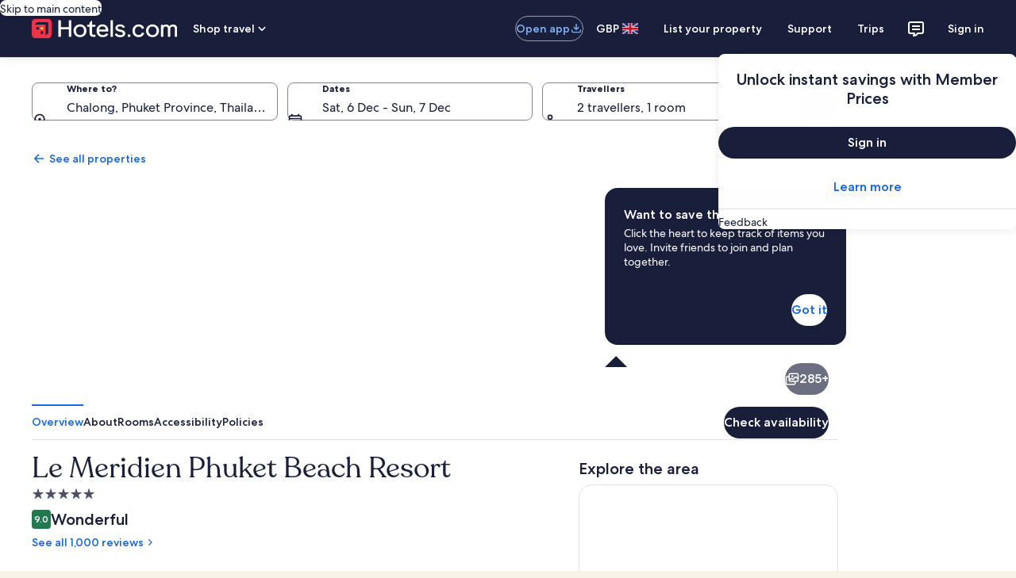

--- FILE ---
content_type: text/css
request_url: https://c.travel-assets.com/shopping-pwa/css/vendor.c7ddbd9203e573a8675d.css
body_size: 81048
content:
@charset "UTF-8";:root{background-color:var(--view__secondary__background_color);cursor:default;-webkit-font-smoothing:antialiased;-webkit-text-size-adjust:100%;text-size-adjust:100%}body{--egds-legacy-background-color:var(--view__secondary__background_color);background-color:var(--egds-surface,var(--egds-legacy-background-color));color:var(--egds-on-surface,unset)}:root,a,abbr,address,article,aside,audio,b,body,button,canvas,caption,cite,dd,del,details,dfn,div,dl,dt,em,embed,fieldset,figcaption,figure,footer,form,h1,h2,h3,h4,h5,h6,header,i,iframe,img,input,ins,kbd,label,legend,li,mark,menu,nav,object,ol,output,p,q,ruby,s,section,small,span,strike,strong,sub,summary,sup,table,tbody,td,textarea,tfoot,th,thead,time,tr,u,ul,video{box-sizing:border-box;margin:0;padding:0}:after,:before{box-sizing:border-box}details,main{display:block}fieldset{border:none}ol,ul{list-style:none}pre{overflow:auto}progress{display:inline-block}summary{display:list-item}svg:not(:root){overflow:hidden}audio:not([controls]){display:none}[type=button],[type=reset],[type=submit],button{-webkit-appearance:button;appearance:button}[type=search]{-webkit-appearance:textfield;appearance:textfield}button,input{border-style:solid;border-width:0}button,input,select,textarea{cursor:pointer;font-family:inherit}a{--egds-legacy-color:var(--link__default__text_color);color:var(--egds-secondary,var(--egds-legacy-color));text-decoration:none}a:hover{text-decoration:underline}audio,canvas,iframe,img,svg,video{vertical-align:middle}[tabindex],a,area,button,input,label,select,textarea{touch-action:manipulation}[aria-busy=true]{cursor:progress}[aria-controls]{cursor:pointer}[aria-disabled]{cursor:default}[hidden]{display:none}[hidden][aria-hidden=false]{clip:rect(0 0 0 0);display:inherit;position:absolute}[hidden][aria-hidden=false]:focus{clip:auto}strong{font-weight:var(--font__weight__700)}.is-visually-hidden{block-size:1px;border:0;clip:rect(0 0 0 0);inline-size:1px;margin:-1px;overflow:hidden;padding:0;position:absolute}.is-visually-hidden.is-focusable:active,.is-visually-hidden.is-focusable:focus{block-size:auto;clip:auto;inline-size:auto;margin:0;overflow:visible;position:static}.is-invisible{visibility:hidden}.is-hidden{display:none}:disabled,[class*=is-disabled]{cursor:not-allowed;opacity:.36}:disabled :disabled,:disabled [class*=is-disabled],[class*=is-disabled] :disabled,[class*=is-disabled] [class*=is-disabled]{opacity:1}.uitk-no-outline :focus{outline:none}:global .is-visually-hidden{block-size:1px;border:0;clip:rect(0 0 0 0);inline-size:1px;margin:-1px;overflow:hidden;padding:0;position:absolute}:global .is-visually-hidden.is-focusable:active,:global .is-visually-hidden.is-focusable:focus{block-size:auto;clip:auto;inline-size:auto;margin:0;overflow:visible;position:static}:global .is-invisible{visibility:hidden}:global .is-hidden{display:none}:global :disabled,:global [class*=is-disabled]{cursor:not-allowed;opacity:.36}:global :disabled :global :disabled,:global :disabled :global [class*=is-disabled],:global [class*=is-disabled] :global :disabled,:global [class*=is-disabled] :global [class*=is-disabled]{opacity:1}:global .uitk-no-outline :focus{outline:none}:global .uitk-dialog{--egds-legacy-background-color:var(--dialog__background_color);background-color:var(--egds-surface-high-elevation,var(--egds-legacy-background-color));block-size:auto;border-radius:var(--dialog__corner_radius);margin-block:0;margin-inline:var(--dialog__spacing_outer_horiz);max-block-size:calc(100vh - var(--dialog__spacing_outer_vert));max-inline-size:var(--dialog__full_screen__max__sizing_width);opacity:1;position:relative}:global .uitk-dialog.uitk-dialog-sheet.uitk-dialog-fullscreen{block-size:100%;border-radius:0;inline-size:100%;inset-block-start:0;inset-inline-start:0;margin:0;max-block-size:100%;max-inline-size:100%;overflow:hidden;position:absolute}@supports not (inset-block-start:0){:global .uitk-dialog.uitk-dialog-sheet.uitk-dialog-fullscreen{left:0;top:0}}:global .uitk-dialog.uitk-dialog-sheet.uitk-dialog-fullscreen-bg-default{--egds-legacy-background-color:var(--dialog__full_screen__default__background_color);background-color:var(--egds-surface-high-elevation,var(--egds-legacy-background-color))}:global .uitk-dialog.uitk-dialog-sheet.uitk-dialog-fullscreen-bg-dark{--egds-legacy-background-color:var(--dialog__full_screen__dark__background_color);background-color:var(--egds-overlay,var(--egds-legacy-background-color))}:global .uitk-dialog.uitk-dialog-sheet.uitk-dialog-fullscreen-bg-canvas{--egds-legacy-background-color:var(--dialog__full_screen__canvas__background_color);background-color:var(--egds-surface-high-elevation,var(--egds-legacy-background-color))}:global .uitk-dialog.uitk-dialog-sheet.uitk-dialog-fullscreen .uitk-dialog-content{block-size:100%}:global .uitk-dialog.uitk-dialog-sheet.uitk-dialog-fullscreen .uitk-dialog-content-wrapper{max-block-size:100%}:global .uitk-dialog-content{overflow:auto}:global .uitk-dialog-content-wrapper{block-size:100%;display:flex;flex-direction:column;max-block-size:calc(100vh - var(--dialog__spacing_outer_vert));position:relative}:global .uitk-dialog-content-wrapper .uitk-dialog-content-container{overflow:auto}:global .uitk-dialog-footer{display:flex;padding-block-start:var(--dialog__full_screen__spacing_inner_vert)}:global .uitk-dialog-footer-stacked{flex-direction:column}:global .uitk-dialog-footer-stacked .uitk-dialog-footer-section{margin-block-end:var(--dialog__action__spacing_between)}:global .uitk-dialog-footer-stacked .uitk-dialog-footer-section:last-child{margin-block-end:0}:global .uitk-dialog-footer:not(.uitk-dialog-footer-stacked) .uitk-dialog-footer-section{margin-inline-end:var(--dialog__action__spacing_between)}:global .uitk-dialog-footer:not(.uitk-dialog-footer-stacked) .uitk-dialog-footer-section:not(:first-child){padding-inline-start:0}:global .uitk-dialog-footer:not(.uitk-dialog-footer-stacked) .uitk-dialog-footer-section:last-child{margin-inline-end:0}:global .uitk-dialog-footer-section{flex-grow:1;inline-size:100%}:global .uitk-dialog-footer-button{inline-size:100%}:global .uitk-dialog-layer-responsive{align-items:center;display:flex;justify-content:center}:global .uitk-dialog-layer{background:rgba(0,0,0,.4);inset:0;overflow-y:auto;position:fixed;z-index:700}@media screen and (max-width:35.938rem){:global .uitk-dialog-layer{block-size:var(--vh,inherit)}}@media screen and (min-width:36rem){:global .uitk-dialog.uitk-dialog-fullscreen.uitk-dialog-sheet{border-radius:0;margin-block:0;margin-inline:var(--dialog__full_screen__spacing_outer_horiz);max-block-size:calc(100vh - var(--dialog__spacing_outer_vert));max-inline-size:var(--dialog__full_screen__max__sizing_width);position:relative}:global .uitk-dialog.uitk-dialog-fullscreen.uitk-dialog-sheet.uitk-dialog-height-auto{block-size:auto}}:global .uitk-dialog.uitk-dialog-sheet.uitk-dialog-fullscreen-strict{margin:auto;max-block-size:100%;max-inline-size:100%}:global .uitk-dialog.uitk-dialog-sheet.uitk-dialog-fullscreen-strict .uitk-dialog-content{inline-size:100%;margin-block:0;margin-inline:auto;max-inline-size:36rem}:global .uitk-dialog.uitk-dialog-sheet.uitk-dialog-fullscreen-strict.uitk-dialog-wide-content .uitk-dialog-content{inline-size:100%;max-inline-size:75rem}:global .uitk-card-roundcorner-all,:global .uitk-card-roundcorner-small-all{border-radius:var(--card__corner_radius)}:global .uitk-card-roundcorner-small-top-left,:global .uitk-card-roundcorner-top-left{border-top-left-radius:var(--card__corner_radius)}:global .uitk-card-roundcorner-small-top-right,:global .uitk-card-roundcorner-top-right{border-top-right-radius:var(--card__corner_radius)}:global .uitk-card-roundcorner-bottom-right,:global .uitk-card-roundcorner-small-bottom-right{border-bottom-right-radius:var(--card__corner_radius)}:global .uitk-card-roundcorner-bottom-left,:global .uitk-card-roundcorner-small-bottom-left{border-bottom-left-radius:var(--card__corner_radius)}:global .uitk-card-roundcorner-top-left{--egds-image__overflow:hidden}:global .uitk-card-roundcorner-top-right{--egds-image__overflow:hidden}:global .uitk-card-roundcorner-bottom-right{--egds-image__overflow:hidden}:global .uitk-card-roundcorner-bottom-left{--egds-image__overflow:hidden}:global .uitk-card-roundcorner-all{--egds-image__overflow:hidden}@media screen and (min-width:36rem){:global .uitk-card-roundcorner-medium-top-left{border-top-left-radius:var(--card__corner_radius)}:global .uitk-card-roundcorner-medium-top-right{border-top-right-radius:var(--card__corner_radius)}:global .uitk-card-roundcorner-medium-bottom-right{border-bottom-right-radius:var(--card__corner_radius)}:global .uitk-card-roundcorner-medium-bottom-left{border-bottom-left-radius:var(--card__corner_radius)}}@media screen and (min-width:62rem){:global .uitk-card-roundcorner-large-top-left{border-top-left-radius:var(--card__corner_radius)}:global .uitk-card-roundcorner-large-top-right{border-top-right-radius:var(--card__corner_radius)}:global .uitk-card-roundcorner-large-bottom-right{border-bottom-right-radius:var(--card__corner_radius)}:global .uitk-card-roundcorner-large-bottom-left{border-bottom-left-radius:var(--card__corner_radius)}}@media screen and (min-width:75rem){:global .uitk-card-roundcorner-extra_large-top-left{border-top-left-radius:var(--card__corner_radius)}:global .uitk-card-roundcorner-extra_large-top-right{border-top-right-radius:var(--card__corner_radius)}:global .uitk-card-roundcorner-extra_large-bottom-right{border-bottom-right-radius:var(--card__corner_radius)}:global .uitk-card-roundcorner-extra_large-bottom-left{border-bottom-left-radius:var(--card__corner_radius)}}:root{font-family:var(--font_face__family_stack);font-synthesis:none}@font-face{font-display:optional;font-family:var(--font_face__family_name);font-style:normal;font-weight:300;src:var(--font_face__300__woff2_with_url) format("woff2"),var(--font_face__300__woff_with_url) format("woff");unicode-range:var(--font_face__unicode_range)}@font-face{font-display:optional;font-family:var(--font_face__family_name);font-style:normal;font-weight:400;src:var(--font_face__400__woff2_with_url) format("woff2"),var(--font_face__400__woff_with_url) format("woff");unicode-range:var(--font_face__unicode_range)}@font-face{font-display:optional;font-family:var(--font_face__family_name);font-style:normal;font-weight:500;src:var(--font_face__500__woff2_with_url) format("woff2"),var(--font_face__500__woff_with_url) format("woff");unicode-range:var(--font_face__unicode_range)}@font-face{font-display:optional;font-family:var(--font_face__family_name);font-style:normal;font-weight:700;src:var(--font_face__700__woff2_with_url) format("woff2"),var(--font_face__700__woff_with_url) format("woff");unicode-range:var(--font_face__unicode_range)}@font-face{font-display:block;font-family:var(--font_face__variant__family_name);font-style:normal;font-weight:300;src:var(--font_face__variant__300__woff2_with_url) format("woff2"),var(--font_face__variant__300__woff_with_url) format("woff");unicode-range:var(--font_face__variant__unicode_range)}@font-face{font-display:block;font-family:var(--font_face__variant__family_name);font-style:normal;font-weight:400;src:var(--font_face__variant__400__woff2_with_url) format("woff2"),var(--font_face__variant__400__woff_with_url) format("woff");unicode-range:var(--font_face__variant__unicode_range)}@font-face{font-display:block;font-family:var(--font_face__variant__family_name);font-style:normal;font-weight:500;src:var(--font_face__variant__500__woff2_with_url) format("woff2"),var(--font_face__variant__500__woff_with_url) format("woff");unicode-range:var(--font_face__variant__unicode_range)}@font-face{font-display:block;font-family:var(--font_face__variant__family_name);font-style:normal;font-weight:700;src:var(--font_face__variant__700__woff2_with_url) format("woff2"),var(--font_face__variant__700__woff_with_url) format("woff");unicode-range:var(--font_face__variant__unicode_range)}[data-theme-light=ai-local-1]{--egds-primary:var(--ai_local_1__primary);--egds-primary-variant:var(--ai_local_1__primary_variant);--egds-on-primary:var(--ai_local_1__on_primary);--egds-primary-container:var(--ai_local_1__primary_container);--egds-primary-container-variant:var(--ai_local_1__primary_container_variant);--egds-on-primary-container:var(--ai_local_1__on_primary_container);--egds-secondary:var(--ai_local_1__secondary);--egds-on-secondary:var(--ai_local_1__on_secondary);--egds-secondary-container:var(--ai_local_1__secondary_container);--egds-secondary-container-variant:var(--ai_local_1__secondary_container_variant);--egds-on-secondary-container:var(--ai_local_1__on_secondary_container);--egds-tertiary:var(--ai_local_1__tertiary);--egds-on-tertiary:var(--ai_local_1__on_tertiary);--egds-tertiary-container:var(--ai_local_1__tertiary_container);--egds-tertiary-container-variant:var(--ai_local_1__tertiary_container_variant);--egds-on-tertiary-container:var(--ai_local_1__on_tertiary_container);--egds-surface:var(--ai_local_1__surface);--egds-surface-low-elevation:var(--ai_local_1__surface_low_elevation);--egds-surface-medium-elevation:var(--ai_local_1__surface_medium_elevation);--egds-surface-high-elevation:var(--ai_local_1__surface_high_elevation);--egds-surface-container:var(--ai_local_1__surface_container);--egds-surface-container-variant:var(--ai_local_1__surface_container_variant);--egds-on-surface:var(--ai_local_1__on_surface);--egds-on-surface-variant:var(--ai_local_1__on_surface_variant);--egds-inverse-surface:var(--ai_local_1__inverse_surface);--egds-inverse-on-surface:var(--ai_local_1__inverse_on_surface);--egds-overlay:var(--ai_local_1__overlay);--egds-on-overlay:var(--ai_local_1__on_overlay);--egds-outline:var(--ai_local_1__outline);--egds-outline-variant:var(--ai_local_1__outline_variant);--egds-outline-focus:var(--ai_local_1__outline_focus);--egds-critical:var(--ai_local_1__critical);--egds-on-critical:var(--ai_local_1__on_critical);--egds-critical-container:var(--ai_local_1__critical_container);--egds-on-critical-container:var(--ai_local_1__on_critical_container);--egds-positive:var(--ai_local_1__positive);--egds-on-positive:var(--ai_local_1__on_positive);--egds-positive-container:var(--ai_local_1__positive_container);--egds-on-positive-container:var(--ai_local_1__on_positive_container);--egds-info:var(--ai_local_1__info);--egds-on-info:var(--ai_local_1__on_info);--egds-info-container:var(--ai_local_1__info_container);--egds-on-info-container:var(--ai_local_1__on_info_container);--egds-featured:var(--ai_local_1__featured);--egds-on-featured:var(--ai_local_1__on_featured);--egds-featured-container:var(--ai_local_1__featured_container);--egds-on-featured-container:var(--ai_local_1__on_featured_container);--egds-shadow:var(--ai_local_1__shadow);--egds-scrim:var(--ai_local_1__scrim);--egds-bottom-scrim:linear-gradient(180deg,var(--ai_local_1__scrim__opacity__none) 1rem,var(--ai_local_1__scrim__opacity__xx_low) 2rem,var(--ai_local_1__scrim__opacity__low) 3.1rem,var(--ai_local_1__scrim__opacity__high) 4.625rem);--egds-button-scrim:linear-gradient(0deg,var(--ai_local_1__surface__opacity__x_high) 88%,transparent 100%);--egds-secondary-opacity-xx-low:var(--ai_local_1__secondary__opacity__xx_low);--egds-surface-opacity-mid:var(--ai_local_1__surface__opacity__mid);--egds-surface-opacity-none:var(--ai_local_1__surface__opacity__none)}[data-theme-light=bright-1]{--egds-primary:var(--bright_1__primary);--egds-primary-variant:var(--bright_1__primary_variant);--egds-on-primary:var(--bright_1__on_primary);--egds-primary-container:var(--bright_1__primary_container);--egds-primary-container-variant:var(--bright_1__primary_container_variant);--egds-on-primary-container:var(--bright_1__on_primary_container);--egds-secondary:var(--bright_1__secondary);--egds-on-secondary:var(--bright_1__on_secondary);--egds-secondary-container:var(--bright_1__secondary_container);--egds-secondary-container-variant:var(--bright_1__secondary_container_variant);--egds-on-secondary-container:var(--bright_1__on_secondary_container);--egds-tertiary:var(--bright_1__tertiary);--egds-on-tertiary:var(--bright_1__on_tertiary);--egds-tertiary-container:var(--bright_1__tertiary_container);--egds-tertiary-container-variant:var(--bright_1__tertiary_container_variant);--egds-on-tertiary-container:var(--bright_1__on_tertiary_container);--egds-surface:var(--bright_1__surface);--egds-surface-low-elevation:var(--bright_1__surface_low_elevation);--egds-surface-medium-elevation:var(--bright_1__surface_medium_elevation);--egds-surface-high-elevation:var(--bright_1__surface_high_elevation);--egds-surface-container:var(--bright_1__surface_container);--egds-surface-container-variant:var(--bright_1__surface_container_variant);--egds-on-surface:var(--bright_1__on_surface);--egds-on-surface-variant:var(--bright_1__on_surface_variant);--egds-inverse-surface:var(--bright_1__inverse_surface);--egds-inverse-on-surface:var(--bright_1__inverse_on_surface);--egds-overlay:var(--bright_1__overlay);--egds-on-overlay:var(--bright_1__on_overlay);--egds-outline:var(--bright_1__outline);--egds-outline-variant:var(--bright_1__outline_variant);--egds-outline-focus:var(--bright_1__outline_focus);--egds-critical:var(--bright_1__critical);--egds-on-critical:var(--bright_1__on_critical);--egds-critical-container:var(--bright_1__critical_container);--egds-on-critical-container:var(--bright_1__on_critical_container);--egds-positive:var(--bright_1__positive);--egds-on-positive:var(--bright_1__on_positive);--egds-positive-container:var(--bright_1__positive_container);--egds-on-positive-container:var(--bright_1__on_positive_container);--egds-info:var(--bright_1__info);--egds-on-info:var(--bright_1__on_info);--egds-info-container:var(--bright_1__info_container);--egds-on-info-container:var(--bright_1__on_info_container);--egds-featured:var(--bright_1__featured);--egds-on-featured:var(--bright_1__on_featured);--egds-featured-container:var(--bright_1__featured_container);--egds-on-featured-container:var(--bright_1__on_featured_container);--egds-shadow:var(--bright_1__shadow);--egds-scrim:var(--bright_1__scrim);--egds-bottom-scrim:linear-gradient(180deg,var(--bright_1__scrim__opacity__none) 1rem,var(--bright_1__scrim__opacity__xx_low) 2rem,var(--bright_1__scrim__opacity__low) 3.1rem,var(--bright_1__scrim__opacity__high) 4.625rem);--egds-button-scrim:linear-gradient(0deg,var(--bright_1__surface__opacity__x_high) 88%,transparent 100%);--egds-secondary-opacity-xx-low:var(--bright_1__secondary__opacity__xx_low);--egds-surface-opacity-mid:var(--bright_1__surface__opacity__mid);--egds-surface-opacity-none:var(--bright_1__surface__opacity__none)}[data-theme-light=dark-1]{--egds-primary:var(--dark_1__primary);--egds-primary-variant:var(--dark_1__primary_variant);--egds-on-primary:var(--dark_1__on_primary);--egds-primary-container:var(--dark_1__primary_container);--egds-primary-container-variant:var(--dark_1__primary_container_variant);--egds-on-primary-container:var(--dark_1__on_primary_container);--egds-secondary:var(--dark_1__secondary);--egds-on-secondary:var(--dark_1__on_secondary);--egds-secondary-container:var(--dark_1__secondary_container);--egds-secondary-container-variant:var(--dark_1__secondary_container_variant);--egds-on-secondary-container:var(--dark_1__on_secondary_container);--egds-tertiary:var(--dark_1__tertiary);--egds-on-tertiary:var(--dark_1__on_tertiary);--egds-tertiary-container:var(--dark_1__tertiary_container);--egds-tertiary-container-variant:var(--dark_1__tertiary_container_variant);--egds-on-tertiary-container:var(--dark_1__on_tertiary_container);--egds-surface:var(--dark_1__surface);--egds-surface-low-elevation:var(--dark_1__surface_low_elevation);--egds-surface-medium-elevation:var(--dark_1__surface_medium_elevation);--egds-surface-high-elevation:var(--dark_1__surface_high_elevation);--egds-surface-container:var(--dark_1__surface_container);--egds-surface-container-variant:var(--dark_1__surface_container_variant);--egds-on-surface:var(--dark_1__on_surface);--egds-on-surface-variant:var(--dark_1__on_surface_variant);--egds-inverse-surface:var(--dark_1__inverse_surface);--egds-inverse-on-surface:var(--dark_1__inverse_on_surface);--egds-overlay:var(--dark_1__overlay);--egds-on-overlay:var(--dark_1__on_overlay);--egds-outline:var(--dark_1__outline);--egds-outline-variant:var(--dark_1__outline_variant);--egds-outline-focus:var(--dark_1__outline_focus);--egds-critical:var(--dark_1__critical);--egds-on-critical:var(--dark_1__on_critical);--egds-critical-container:var(--dark_1__critical_container);--egds-on-critical-container:var(--dark_1__on_critical_container);--egds-positive:var(--dark_1__positive);--egds-on-positive:var(--dark_1__on_positive);--egds-positive-container:var(--dark_1__positive_container);--egds-on-positive-container:var(--dark_1__on_positive_container);--egds-info:var(--dark_1__info);--egds-on-info:var(--dark_1__on_info);--egds-info-container:var(--dark_1__info_container);--egds-on-info-container:var(--dark_1__on_info_container);--egds-featured:var(--dark_1__featured);--egds-on-featured:var(--dark_1__on_featured);--egds-featured-container:var(--dark_1__featured_container);--egds-on-featured-container:var(--dark_1__on_featured_container);--egds-shadow:var(--dark_1__shadow);--egds-scrim:var(--dark_1__scrim);--egds-bottom-scrim:linear-gradient(180deg,var(--dark_1__scrim__opacity__none) 1rem,var(--dark_1__scrim__opacity__xx_low) 2rem,var(--dark_1__scrim__opacity__low) 3.1rem,var(--dark_1__scrim__opacity__high) 4.625rem);--egds-button-scrim:linear-gradient(0deg,var(--dark_1__surface__opacity__x_high) 88%,transparent 100%);--egds-secondary-opacity-xx-low:var(--dark_1__secondary__opacity__xx_low);--egds-surface-opacity-mid:var(--dark_1__surface__opacity__mid);--egds-surface-opacity-none:var(--dark_1__surface__opacity__none)}[data-theme-light=dark-2]{--egds-primary:var(--dark_2__primary);--egds-primary-variant:var(--dark_2__primary_variant);--egds-on-primary:var(--dark_2__on_primary);--egds-primary-container:var(--dark_2__primary_container);--egds-primary-container-variant:var(--dark_2__primary_container_variant);--egds-on-primary-container:var(--dark_2__on_primary_container);--egds-secondary:var(--dark_2__secondary);--egds-on-secondary:var(--dark_2__on_secondary);--egds-secondary-container:var(--dark_2__secondary_container);--egds-secondary-container-variant:var(--dark_2__secondary_container_variant);--egds-on-secondary-container:var(--dark_2__on_secondary_container);--egds-tertiary:var(--dark_2__tertiary);--egds-on-tertiary:var(--dark_2__on_tertiary);--egds-tertiary-container:var(--dark_2__tertiary_container);--egds-tertiary-container-variant:var(--dark_2__tertiary_container_variant);--egds-on-tertiary-container:var(--dark_2__on_tertiary_container);--egds-surface:var(--dark_2__surface);--egds-surface-low-elevation:var(--dark_2__surface_low_elevation);--egds-surface-medium-elevation:var(--dark_2__surface_medium_elevation);--egds-surface-high-elevation:var(--dark_2__surface_high_elevation);--egds-surface-container:var(--dark_2__surface_container);--egds-surface-container-variant:var(--dark_2__surface_container_variant);--egds-on-surface:var(--dark_2__on_surface);--egds-on-surface-variant:var(--dark_2__on_surface_variant);--egds-inverse-surface:var(--dark_2__inverse_surface);--egds-inverse-on-surface:var(--dark_2__inverse_on_surface);--egds-overlay:var(--dark_2__overlay);--egds-on-overlay:var(--dark_2__on_overlay);--egds-outline:var(--dark_2__outline);--egds-outline-variant:var(--dark_2__outline_variant);--egds-outline-focus:var(--dark_2__outline_focus);--egds-critical:var(--dark_2__critical);--egds-on-critical:var(--dark_2__on_critical);--egds-critical-container:var(--dark_2__critical_container);--egds-on-critical-container:var(--dark_2__on_critical_container);--egds-positive:var(--dark_2__positive);--egds-on-positive:var(--dark_2__on_positive);--egds-positive-container:var(--dark_2__positive_container);--egds-on-positive-container:var(--dark_2__on_positive_container);--egds-info:var(--dark_2__info);--egds-on-info:var(--dark_2__on_info);--egds-info-container:var(--dark_2__info_container);--egds-on-info-container:var(--dark_2__on_info_container);--egds-featured:var(--dark_2__featured);--egds-on-featured:var(--dark_2__on_featured);--egds-featured-container:var(--dark_2__featured_container);--egds-on-featured-container:var(--dark_2__on_featured_container);--egds-shadow:var(--dark_2__shadow);--egds-scrim:var(--dark_2__scrim);--egds-bottom-scrim:linear-gradient(180deg,var(--dark_2__scrim__opacity__none) 1rem,var(--dark_2__scrim__opacity__xx_low) 2rem,var(--dark_2__scrim__opacity__low) 3.1rem,var(--dark_2__scrim__opacity__high) 4.625rem);--egds-button-scrim:linear-gradient(0deg,var(--dark_2__surface__opacity__x_high) 88%,transparent 100%);--egds-secondary-opacity-xx-low:var(--dark_2__secondary__opacity__xx_low);--egds-surface-opacity-mid:var(--dark_2__surface__opacity__mid);--egds-surface-opacity-none:var(--dark_2__surface__opacity__none)}[data-theme-light=global-loyalty-extra-high-bright]{--egds-primary:var(--global_loyalty_extra_high_bright__primary);--egds-primary-variant:var(--global_loyalty_extra_high_bright__primary_variant);--egds-on-primary:var(--global_loyalty_extra_high_bright__on_primary);--egds-primary-container:var(--global_loyalty_extra_high_bright__primary_container);--egds-primary-container-variant:var(--global_loyalty_extra_high_bright__primary_container_variant);--egds-on-primary-container:var(--global_loyalty_extra_high_bright__on_primary_container);--egds-secondary:var(--global_loyalty_extra_high_bright__secondary);--egds-on-secondary:var(--global_loyalty_extra_high_bright__on_secondary);--egds-secondary-container:var(--global_loyalty_extra_high_bright__secondary_container);--egds-secondary-container-variant:var(--global_loyalty_extra_high_bright__secondary_container_variant);--egds-on-secondary-container:var(--global_loyalty_extra_high_bright__on_secondary_container);--egds-tertiary:var(--global_loyalty_extra_high_bright__tertiary);--egds-on-tertiary:var(--global_loyalty_extra_high_bright__on_tertiary);--egds-tertiary-container:var(--global_loyalty_extra_high_bright__tertiary_container);--egds-tertiary-container-variant:var(--global_loyalty_extra_high_bright__tertiary_container_variant);--egds-on-tertiary-container:var(--global_loyalty_extra_high_bright__on_tertiary_container);--egds-surface:var(--global_loyalty_extra_high_bright__surface);--egds-surface-low-elevation:var(--global_loyalty_extra_high_bright__surface_low_elevation);--egds-surface-medium-elevation:var(--global_loyalty_extra_high_bright__surface_medium_elevation);--egds-surface-high-elevation:var(--global_loyalty_extra_high_bright__surface_high_elevation);--egds-surface-container:var(--global_loyalty_extra_high_bright__surface_container);--egds-surface-container-variant:var(--global_loyalty_extra_high_bright__surface_container_variant);--egds-on-surface:var(--global_loyalty_extra_high_bright__on_surface);--egds-on-surface-variant:var(--global_loyalty_extra_high_bright__on_surface_variant);--egds-inverse-surface:var(--global_loyalty_extra_high_bright__inverse_surface);--egds-inverse-on-surface:var(--global_loyalty_extra_high_bright__inverse_on_surface);--egds-overlay:var(--global_loyalty_extra_high_bright__overlay);--egds-on-overlay:var(--global_loyalty_extra_high_bright__on_overlay);--egds-outline:var(--global_loyalty_extra_high_bright__outline);--egds-outline-variant:var(--global_loyalty_extra_high_bright__outline_variant);--egds-outline-focus:var(--global_loyalty_extra_high_bright__outline_focus);--egds-critical:var(--global_loyalty_extra_high_bright__critical);--egds-on-critical:var(--global_loyalty_extra_high_bright__on_critical);--egds-critical-container:var(--global_loyalty_extra_high_bright__critical_container);--egds-on-critical-container:var(--global_loyalty_extra_high_bright__on_critical_container);--egds-positive:var(--global_loyalty_extra_high_bright__positive);--egds-on-positive:var(--global_loyalty_extra_high_bright__on_positive);--egds-positive-container:var(--global_loyalty_extra_high_bright__positive_container);--egds-on-positive-container:var(--global_loyalty_extra_high_bright__on_positive_container);--egds-info:var(--global_loyalty_extra_high_bright__info);--egds-on-info:var(--global_loyalty_extra_high_bright__on_info);--egds-info-container:var(--global_loyalty_extra_high_bright__info_container);--egds-on-info-container:var(--global_loyalty_extra_high_bright__on_info_container);--egds-featured:var(--global_loyalty_extra_high_bright__featured);--egds-on-featured:var(--global_loyalty_extra_high_bright__on_featured);--egds-featured-container:var(--global_loyalty_extra_high_bright__featured_container);--egds-on-featured-container:var(--global_loyalty_extra_high_bright__on_featured_container);--egds-shadow:var(--global_loyalty_extra_high_bright__shadow);--egds-scrim:var(--global_loyalty_extra_high_bright__scrim);--egds-bottom-scrim:linear-gradient(180deg,var(--global_loyalty_extra_high_bright__scrim__opacity__none) 1rem,var(--global_loyalty_extra_high_bright__scrim__opacity__xx_low) 2rem,var(--global_loyalty_extra_high_bright__scrim__opacity__low) 3.1rem,var(--global_loyalty_extra_high_bright__scrim__opacity__high) 4.625rem);--egds-button-scrim:linear-gradient(0deg,var(--global_loyalty_extra_high_bright__surface__opacity__x_high) 88%,transparent 100%);--egds-secondary-opacity-xx-low:var(--global_loyalty_extra_high_bright__secondary__opacity__xx_low);--egds-surface-opacity-mid:var(--global_loyalty_extra_high_bright__surface__opacity__mid);--egds-surface-opacity-none:var(--global_loyalty_extra_high_bright__surface__opacity__none)}[data-theme-light=global-loyalty-extra-high]{--egds-primary:var(--global_loyalty_extra_high__primary);--egds-primary-variant:var(--global_loyalty_extra_high__primary_variant);--egds-on-primary:var(--global_loyalty_extra_high__on_primary);--egds-primary-container:var(--global_loyalty_extra_high__primary_container);--egds-primary-container-variant:var(--global_loyalty_extra_high__primary_container_variant);--egds-on-primary-container:var(--global_loyalty_extra_high__on_primary_container);--egds-secondary:var(--global_loyalty_extra_high__secondary);--egds-on-secondary:var(--global_loyalty_extra_high__on_secondary);--egds-secondary-container:var(--global_loyalty_extra_high__secondary_container);--egds-secondary-container-variant:var(--global_loyalty_extra_high__secondary_container_variant);--egds-on-secondary-container:var(--global_loyalty_extra_high__on_secondary_container);--egds-tertiary:var(--global_loyalty_extra_high__tertiary);--egds-on-tertiary:var(--global_loyalty_extra_high__on_tertiary);--egds-tertiary-container:var(--global_loyalty_extra_high__tertiary_container);--egds-tertiary-container-variant:var(--global_loyalty_extra_high__tertiary_container_variant);--egds-on-tertiary-container:var(--global_loyalty_extra_high__on_tertiary_container);--egds-surface:var(--global_loyalty_extra_high__surface);--egds-surface-low-elevation:var(--global_loyalty_extra_high__surface_low_elevation);--egds-surface-medium-elevation:var(--global_loyalty_extra_high__surface_medium_elevation);--egds-surface-high-elevation:var(--global_loyalty_extra_high__surface_high_elevation);--egds-surface-container:var(--global_loyalty_extra_high__surface_container);--egds-surface-container-variant:var(--global_loyalty_extra_high__surface_container_variant);--egds-on-surface:var(--global_loyalty_extra_high__on_surface);--egds-on-surface-variant:var(--global_loyalty_extra_high__on_surface_variant);--egds-inverse-surface:var(--global_loyalty_extra_high__inverse_surface);--egds-inverse-on-surface:var(--global_loyalty_extra_high__inverse_on_surface);--egds-overlay:var(--global_loyalty_extra_high__overlay);--egds-on-overlay:var(--global_loyalty_extra_high__on_overlay);--egds-outline:var(--global_loyalty_extra_high__outline);--egds-outline-variant:var(--global_loyalty_extra_high__outline_variant);--egds-outline-focus:var(--global_loyalty_extra_high__outline_focus);--egds-critical:var(--global_loyalty_extra_high__critical);--egds-on-critical:var(--global_loyalty_extra_high__on_critical);--egds-critical-container:var(--global_loyalty_extra_high__critical_container);--egds-on-critical-container:var(--global_loyalty_extra_high__on_critical_container);--egds-positive:var(--global_loyalty_extra_high__positive);--egds-on-positive:var(--global_loyalty_extra_high__on_positive);--egds-positive-container:var(--global_loyalty_extra_high__positive_container);--egds-on-positive-container:var(--global_loyalty_extra_high__on_positive_container);--egds-info:var(--global_loyalty_extra_high__info);--egds-on-info:var(--global_loyalty_extra_high__on_info);--egds-info-container:var(--global_loyalty_extra_high__info_container);--egds-on-info-container:var(--global_loyalty_extra_high__on_info_container);--egds-featured:var(--global_loyalty_extra_high__featured);--egds-on-featured:var(--global_loyalty_extra_high__on_featured);--egds-featured-container:var(--global_loyalty_extra_high__featured_container);--egds-on-featured-container:var(--global_loyalty_extra_high__on_featured_container);--egds-shadow:var(--global_loyalty_extra_high__shadow);--egds-scrim:var(--global_loyalty_extra_high__scrim);--egds-bottom-scrim:linear-gradient(180deg,var(--global_loyalty_extra_high__scrim__opacity__none) 1rem,var(--global_loyalty_extra_high__scrim__opacity__xx_low) 2rem,var(--global_loyalty_extra_high__scrim__opacity__low) 3.1rem,var(--global_loyalty_extra_high__scrim__opacity__high) 4.625rem);--egds-button-scrim:linear-gradient(0deg,var(--global_loyalty_extra_high__surface__opacity__x_high) 88%,transparent 100%);--egds-secondary-opacity-xx-low:var(--global_loyalty_extra_high__secondary__opacity__xx_low);--egds-surface-opacity-mid:var(--global_loyalty_extra_high__surface__opacity__mid);--egds-surface-opacity-none:var(--global_loyalty_extra_high__surface__opacity__none)}[data-theme-light=global-loyalty-high-bright]{--egds-primary:var(--global_loyalty_high_bright__primary);--egds-primary-variant:var(--global_loyalty_high_bright__primary_variant);--egds-on-primary:var(--global_loyalty_high_bright__on_primary);--egds-primary-container:var(--global_loyalty_high_bright__primary_container);--egds-primary-container-variant:var(--global_loyalty_high_bright__primary_container_variant);--egds-on-primary-container:var(--global_loyalty_high_bright__on_primary_container);--egds-secondary:var(--global_loyalty_high_bright__secondary);--egds-on-secondary:var(--global_loyalty_high_bright__on_secondary);--egds-secondary-container:var(--global_loyalty_high_bright__secondary_container);--egds-secondary-container-variant:var(--global_loyalty_high_bright__secondary_container_variant);--egds-on-secondary-container:var(--global_loyalty_high_bright__on_secondary_container);--egds-tertiary:var(--global_loyalty_high_bright__tertiary);--egds-on-tertiary:var(--global_loyalty_high_bright__on_tertiary);--egds-tertiary-container:var(--global_loyalty_high_bright__tertiary_container);--egds-tertiary-container-variant:var(--global_loyalty_high_bright__tertiary_container_variant);--egds-on-tertiary-container:var(--global_loyalty_high_bright__on_tertiary_container);--egds-surface:var(--global_loyalty_high_bright__surface);--egds-surface-low-elevation:var(--global_loyalty_high_bright__surface_low_elevation);--egds-surface-medium-elevation:var(--global_loyalty_high_bright__surface_medium_elevation);--egds-surface-high-elevation:var(--global_loyalty_high_bright__surface_high_elevation);--egds-surface-container:var(--global_loyalty_high_bright__surface_container);--egds-surface-container-variant:var(--global_loyalty_high_bright__surface_container_variant);--egds-on-surface:var(--global_loyalty_high_bright__on_surface);--egds-on-surface-variant:var(--global_loyalty_high_bright__on_surface_variant);--egds-inverse-surface:var(--global_loyalty_high_bright__inverse_surface);--egds-inverse-on-surface:var(--global_loyalty_high_bright__inverse_on_surface);--egds-overlay:var(--global_loyalty_high_bright__overlay);--egds-on-overlay:var(--global_loyalty_high_bright__on_overlay);--egds-outline:var(--global_loyalty_high_bright__outline);--egds-outline-variant:var(--global_loyalty_high_bright__outline_variant);--egds-outline-focus:var(--global_loyalty_high_bright__outline_focus);--egds-critical:var(--global_loyalty_high_bright__critical);--egds-on-critical:var(--global_loyalty_high_bright__on_critical);--egds-critical-container:var(--global_loyalty_high_bright__critical_container);--egds-on-critical-container:var(--global_loyalty_high_bright__on_critical_container);--egds-positive:var(--global_loyalty_high_bright__positive);--egds-on-positive:var(--global_loyalty_high_bright__on_positive);--egds-positive-container:var(--global_loyalty_high_bright__positive_container);--egds-on-positive-container:var(--global_loyalty_high_bright__on_positive_container);--egds-info:var(--global_loyalty_high_bright__info);--egds-on-info:var(--global_loyalty_high_bright__on_info);--egds-info-container:var(--global_loyalty_high_bright__info_container);--egds-on-info-container:var(--global_loyalty_high_bright__on_info_container);--egds-featured:var(--global_loyalty_high_bright__featured);--egds-on-featured:var(--global_loyalty_high_bright__on_featured);--egds-featured-container:var(--global_loyalty_high_bright__featured_container);--egds-on-featured-container:var(--global_loyalty_high_bright__on_featured_container);--egds-shadow:var(--global_loyalty_high_bright__shadow);--egds-scrim:var(--global_loyalty_high_bright__scrim);--egds-bottom-scrim:linear-gradient(180deg,var(--global_loyalty_high_bright__scrim__opacity__none) 1rem,var(--global_loyalty_high_bright__scrim__opacity__xx_low) 2rem,var(--global_loyalty_high_bright__scrim__opacity__low) 3.1rem,var(--global_loyalty_high_bright__scrim__opacity__high) 4.625rem);--egds-button-scrim:linear-gradient(0deg,var(--global_loyalty_high_bright__surface__opacity__x_high) 88%,transparent 100%);--egds-secondary-opacity-xx-low:var(--global_loyalty_high_bright__secondary__opacity__xx_low);--egds-surface-opacity-mid:var(--global_loyalty_high_bright__surface__opacity__mid);--egds-surface-opacity-none:var(--global_loyalty_high_bright__surface__opacity__none)}[data-theme-light=global-loyalty-high]{--egds-primary:var(--global_loyalty_high__primary);--egds-primary-variant:var(--global_loyalty_high__primary_variant);--egds-on-primary:var(--global_loyalty_high__on_primary);--egds-primary-container:var(--global_loyalty_high__primary_container);--egds-primary-container-variant:var(--global_loyalty_high__primary_container_variant);--egds-on-primary-container:var(--global_loyalty_high__on_primary_container);--egds-secondary:var(--global_loyalty_high__secondary);--egds-on-secondary:var(--global_loyalty_high__on_secondary);--egds-secondary-container:var(--global_loyalty_high__secondary_container);--egds-secondary-container-variant:var(--global_loyalty_high__secondary_container_variant);--egds-on-secondary-container:var(--global_loyalty_high__on_secondary_container);--egds-tertiary:var(--global_loyalty_high__tertiary);--egds-on-tertiary:var(--global_loyalty_high__on_tertiary);--egds-tertiary-container:var(--global_loyalty_high__tertiary_container);--egds-tertiary-container-variant:var(--global_loyalty_high__tertiary_container_variant);--egds-on-tertiary-container:var(--global_loyalty_high__on_tertiary_container);--egds-surface:var(--global_loyalty_high__surface);--egds-surface-low-elevation:var(--global_loyalty_high__surface_low_elevation);--egds-surface-medium-elevation:var(--global_loyalty_high__surface_medium_elevation);--egds-surface-high-elevation:var(--global_loyalty_high__surface_high_elevation);--egds-surface-container:var(--global_loyalty_high__surface_container);--egds-surface-container-variant:var(--global_loyalty_high__surface_container_variant);--egds-on-surface:var(--global_loyalty_high__on_surface);--egds-on-surface-variant:var(--global_loyalty_high__on_surface_variant);--egds-inverse-surface:var(--global_loyalty_high__inverse_surface);--egds-inverse-on-surface:var(--global_loyalty_high__inverse_on_surface);--egds-overlay:var(--global_loyalty_high__overlay);--egds-on-overlay:var(--global_loyalty_high__on_overlay);--egds-outline:var(--global_loyalty_high__outline);--egds-outline-variant:var(--global_loyalty_high__outline_variant);--egds-outline-focus:var(--global_loyalty_high__outline_focus);--egds-critical:var(--global_loyalty_high__critical);--egds-on-critical:var(--global_loyalty_high__on_critical);--egds-critical-container:var(--global_loyalty_high__critical_container);--egds-on-critical-container:var(--global_loyalty_high__on_critical_container);--egds-positive:var(--global_loyalty_high__positive);--egds-on-positive:var(--global_loyalty_high__on_positive);--egds-positive-container:var(--global_loyalty_high__positive_container);--egds-on-positive-container:var(--global_loyalty_high__on_positive_container);--egds-info:var(--global_loyalty_high__info);--egds-on-info:var(--global_loyalty_high__on_info);--egds-info-container:var(--global_loyalty_high__info_container);--egds-on-info-container:var(--global_loyalty_high__on_info_container);--egds-featured:var(--global_loyalty_high__featured);--egds-on-featured:var(--global_loyalty_high__on_featured);--egds-featured-container:var(--global_loyalty_high__featured_container);--egds-on-featured-container:var(--global_loyalty_high__on_featured_container);--egds-shadow:var(--global_loyalty_high__shadow);--egds-scrim:var(--global_loyalty_high__scrim);--egds-bottom-scrim:linear-gradient(180deg,var(--global_loyalty_high__scrim__opacity__none) 1rem,var(--global_loyalty_high__scrim__opacity__xx_low) 2rem,var(--global_loyalty_high__scrim__opacity__low) 3.1rem,var(--global_loyalty_high__scrim__opacity__high) 4.625rem);--egds-button-scrim:linear-gradient(0deg,var(--global_loyalty_high__surface__opacity__x_high) 88%,transparent 100%);--egds-secondary-opacity-xx-low:var(--global_loyalty_high__secondary__opacity__xx_low);--egds-surface-opacity-mid:var(--global_loyalty_high__surface__opacity__mid);--egds-surface-opacity-none:var(--global_loyalty_high__surface__opacity__none)}[data-theme-light=global-loyalty-low-bright]{--egds-primary:var(--global_loyalty_low_bright__primary);--egds-primary-variant:var(--global_loyalty_low_bright__primary_variant);--egds-on-primary:var(--global_loyalty_low_bright__on_primary);--egds-primary-container:var(--global_loyalty_low_bright__primary_container);--egds-primary-container-variant:var(--global_loyalty_low_bright__primary_container_variant);--egds-on-primary-container:var(--global_loyalty_low_bright__on_primary_container);--egds-secondary:var(--global_loyalty_low_bright__secondary);--egds-on-secondary:var(--global_loyalty_low_bright__on_secondary);--egds-secondary-container:var(--global_loyalty_low_bright__secondary_container);--egds-secondary-container-variant:var(--global_loyalty_low_bright__secondary_container_variant);--egds-on-secondary-container:var(--global_loyalty_low_bright__on_secondary_container);--egds-tertiary:var(--global_loyalty_low_bright__tertiary);--egds-on-tertiary:var(--global_loyalty_low_bright__on_tertiary);--egds-tertiary-container:var(--global_loyalty_low_bright__tertiary_container);--egds-tertiary-container-variant:var(--global_loyalty_low_bright__tertiary_container_variant);--egds-on-tertiary-container:var(--global_loyalty_low_bright__on_tertiary_container);--egds-surface:var(--global_loyalty_low_bright__surface);--egds-surface-low-elevation:var(--global_loyalty_low_bright__surface_low_elevation);--egds-surface-medium-elevation:var(--global_loyalty_low_bright__surface_medium_elevation);--egds-surface-high-elevation:var(--global_loyalty_low_bright__surface_high_elevation);--egds-surface-container:var(--global_loyalty_low_bright__surface_container);--egds-surface-container-variant:var(--global_loyalty_low_bright__surface_container_variant);--egds-on-surface:var(--global_loyalty_low_bright__on_surface);--egds-on-surface-variant:var(--global_loyalty_low_bright__on_surface_variant);--egds-inverse-surface:var(--global_loyalty_low_bright__inverse_surface);--egds-inverse-on-surface:var(--global_loyalty_low_bright__inverse_on_surface);--egds-overlay:var(--global_loyalty_low_bright__overlay);--egds-on-overlay:var(--global_loyalty_low_bright__on_overlay);--egds-outline:var(--global_loyalty_low_bright__outline);--egds-outline-variant:var(--global_loyalty_low_bright__outline_variant);--egds-outline-focus:var(--global_loyalty_low_bright__outline_focus);--egds-critical:var(--global_loyalty_low_bright__critical);--egds-on-critical:var(--global_loyalty_low_bright__on_critical);--egds-critical-container:var(--global_loyalty_low_bright__critical_container);--egds-on-critical-container:var(--global_loyalty_low_bright__on_critical_container);--egds-positive:var(--global_loyalty_low_bright__positive);--egds-on-positive:var(--global_loyalty_low_bright__on_positive);--egds-positive-container:var(--global_loyalty_low_bright__positive_container);--egds-on-positive-container:var(--global_loyalty_low_bright__on_positive_container);--egds-info:var(--global_loyalty_low_bright__info);--egds-on-info:var(--global_loyalty_low_bright__on_info);--egds-info-container:var(--global_loyalty_low_bright__info_container);--egds-on-info-container:var(--global_loyalty_low_bright__on_info_container);--egds-featured:var(--global_loyalty_low_bright__featured);--egds-on-featured:var(--global_loyalty_low_bright__on_featured);--egds-featured-container:var(--global_loyalty_low_bright__featured_container);--egds-on-featured-container:var(--global_loyalty_low_bright__on_featured_container);--egds-shadow:var(--global_loyalty_low_bright__shadow);--egds-scrim:var(--global_loyalty_low_bright__scrim);--egds-bottom-scrim:linear-gradient(180deg,var(--global_loyalty_low_bright__scrim__opacity__none) 1rem,var(--global_loyalty_low_bright__scrim__opacity__xx_low) 2rem,var(--global_loyalty_low_bright__scrim__opacity__low) 3.1rem,var(--global_loyalty_low_bright__scrim__opacity__high) 4.625rem);--egds-button-scrim:linear-gradient(0deg,var(--global_loyalty_low_bright__surface__opacity__x_high) 88%,transparent 100%);--egds-secondary-opacity-xx-low:var(--global_loyalty_low_bright__secondary__opacity__xx_low);--egds-surface-opacity-mid:var(--global_loyalty_low_bright__surface__opacity__mid);--egds-surface-opacity-none:var(--global_loyalty_low_bright__surface__opacity__none)}[data-theme-light=global-loyalty-low]{--egds-primary:var(--global_loyalty_low__primary);--egds-primary-variant:var(--global_loyalty_low__primary_variant);--egds-on-primary:var(--global_loyalty_low__on_primary);--egds-primary-container:var(--global_loyalty_low__primary_container);--egds-primary-container-variant:var(--global_loyalty_low__primary_container_variant);--egds-on-primary-container:var(--global_loyalty_low__on_primary_container);--egds-secondary:var(--global_loyalty_low__secondary);--egds-on-secondary:var(--global_loyalty_low__on_secondary);--egds-secondary-container:var(--global_loyalty_low__secondary_container);--egds-secondary-container-variant:var(--global_loyalty_low__secondary_container_variant);--egds-on-secondary-container:var(--global_loyalty_low__on_secondary_container);--egds-tertiary:var(--global_loyalty_low__tertiary);--egds-on-tertiary:var(--global_loyalty_low__on_tertiary);--egds-tertiary-container:var(--global_loyalty_low__tertiary_container);--egds-tertiary-container-variant:var(--global_loyalty_low__tertiary_container_variant);--egds-on-tertiary-container:var(--global_loyalty_low__on_tertiary_container);--egds-surface:var(--global_loyalty_low__surface);--egds-surface-low-elevation:var(--global_loyalty_low__surface_low_elevation);--egds-surface-medium-elevation:var(--global_loyalty_low__surface_medium_elevation);--egds-surface-high-elevation:var(--global_loyalty_low__surface_high_elevation);--egds-surface-container:var(--global_loyalty_low__surface_container);--egds-surface-container-variant:var(--global_loyalty_low__surface_container_variant);--egds-on-surface:var(--global_loyalty_low__on_surface);--egds-on-surface-variant:var(--global_loyalty_low__on_surface_variant);--egds-inverse-surface:var(--global_loyalty_low__inverse_surface);--egds-inverse-on-surface:var(--global_loyalty_low__inverse_on_surface);--egds-overlay:var(--global_loyalty_low__overlay);--egds-on-overlay:var(--global_loyalty_low__on_overlay);--egds-outline:var(--global_loyalty_low__outline);--egds-outline-variant:var(--global_loyalty_low__outline_variant);--egds-outline-focus:var(--global_loyalty_low__outline_focus);--egds-critical:var(--global_loyalty_low__critical);--egds-on-critical:var(--global_loyalty_low__on_critical);--egds-critical-container:var(--global_loyalty_low__critical_container);--egds-on-critical-container:var(--global_loyalty_low__on_critical_container);--egds-positive:var(--global_loyalty_low__positive);--egds-on-positive:var(--global_loyalty_low__on_positive);--egds-positive-container:var(--global_loyalty_low__positive_container);--egds-on-positive-container:var(--global_loyalty_low__on_positive_container);--egds-info:var(--global_loyalty_low__info);--egds-on-info:var(--global_loyalty_low__on_info);--egds-info-container:var(--global_loyalty_low__info_container);--egds-on-info-container:var(--global_loyalty_low__on_info_container);--egds-featured:var(--global_loyalty_low__featured);--egds-on-featured:var(--global_loyalty_low__on_featured);--egds-featured-container:var(--global_loyalty_low__featured_container);--egds-on-featured-container:var(--global_loyalty_low__on_featured_container);--egds-shadow:var(--global_loyalty_low__shadow);--egds-scrim:var(--global_loyalty_low__scrim);--egds-bottom-scrim:linear-gradient(180deg,var(--global_loyalty_low__scrim__opacity__none) 1rem,var(--global_loyalty_low__scrim__opacity__xx_low) 2rem,var(--global_loyalty_low__scrim__opacity__low) 3.1rem,var(--global_loyalty_low__scrim__opacity__high) 4.625rem);--egds-button-scrim:linear-gradient(0deg,var(--global_loyalty_low__surface__opacity__x_high) 88%,transparent 100%);--egds-secondary-opacity-xx-low:var(--global_loyalty_low__secondary__opacity__xx_low);--egds-surface-opacity-mid:var(--global_loyalty_low__surface__opacity__mid);--egds-surface-opacity-none:var(--global_loyalty_low__surface__opacity__none)}[data-theme-light=global-loyalty-mid-bright]{--egds-primary:var(--global_loyalty_mid_bright__primary);--egds-primary-variant:var(--global_loyalty_mid_bright__primary_variant);--egds-on-primary:var(--global_loyalty_mid_bright__on_primary);--egds-primary-container:var(--global_loyalty_mid_bright__primary_container);--egds-primary-container-variant:var(--global_loyalty_mid_bright__primary_container_variant);--egds-on-primary-container:var(--global_loyalty_mid_bright__on_primary_container);--egds-secondary:var(--global_loyalty_mid_bright__secondary);--egds-on-secondary:var(--global_loyalty_mid_bright__on_secondary);--egds-secondary-container:var(--global_loyalty_mid_bright__secondary_container);--egds-secondary-container-variant:var(--global_loyalty_mid_bright__secondary_container_variant);--egds-on-secondary-container:var(--global_loyalty_mid_bright__on_secondary_container);--egds-tertiary:var(--global_loyalty_mid_bright__tertiary);--egds-on-tertiary:var(--global_loyalty_mid_bright__on_tertiary);--egds-tertiary-container:var(--global_loyalty_mid_bright__tertiary_container);--egds-tertiary-container-variant:var(--global_loyalty_mid_bright__tertiary_container_variant);--egds-on-tertiary-container:var(--global_loyalty_mid_bright__on_tertiary_container);--egds-surface:var(--global_loyalty_mid_bright__surface);--egds-surface-low-elevation:var(--global_loyalty_mid_bright__surface_low_elevation);--egds-surface-medium-elevation:var(--global_loyalty_mid_bright__surface_medium_elevation);--egds-surface-high-elevation:var(--global_loyalty_mid_bright__surface_high_elevation);--egds-surface-container:var(--global_loyalty_mid_bright__surface_container);--egds-surface-container-variant:var(--global_loyalty_mid_bright__surface_container_variant);--egds-on-surface:var(--global_loyalty_mid_bright__on_surface);--egds-on-surface-variant:var(--global_loyalty_mid_bright__on_surface_variant);--egds-inverse-surface:var(--global_loyalty_mid_bright__inverse_surface);--egds-inverse-on-surface:var(--global_loyalty_mid_bright__inverse_on_surface);--egds-overlay:var(--global_loyalty_mid_bright__overlay);--egds-on-overlay:var(--global_loyalty_mid_bright__on_overlay);--egds-outline:var(--global_loyalty_mid_bright__outline);--egds-outline-variant:var(--global_loyalty_mid_bright__outline_variant);--egds-outline-focus:var(--global_loyalty_mid_bright__outline_focus);--egds-critical:var(--global_loyalty_mid_bright__critical);--egds-on-critical:var(--global_loyalty_mid_bright__on_critical);--egds-critical-container:var(--global_loyalty_mid_bright__critical_container);--egds-on-critical-container:var(--global_loyalty_mid_bright__on_critical_container);--egds-positive:var(--global_loyalty_mid_bright__positive);--egds-on-positive:var(--global_loyalty_mid_bright__on_positive);--egds-positive-container:var(--global_loyalty_mid_bright__positive_container);--egds-on-positive-container:var(--global_loyalty_mid_bright__on_positive_container);--egds-info:var(--global_loyalty_mid_bright__info);--egds-on-info:var(--global_loyalty_mid_bright__on_info);--egds-info-container:var(--global_loyalty_mid_bright__info_container);--egds-on-info-container:var(--global_loyalty_mid_bright__on_info_container);--egds-featured:var(--global_loyalty_mid_bright__featured);--egds-on-featured:var(--global_loyalty_mid_bright__on_featured);--egds-featured-container:var(--global_loyalty_mid_bright__featured_container);--egds-on-featured-container:var(--global_loyalty_mid_bright__on_featured_container);--egds-shadow:var(--global_loyalty_mid_bright__shadow);--egds-scrim:var(--global_loyalty_mid_bright__scrim);--egds-bottom-scrim:linear-gradient(180deg,var(--global_loyalty_mid_bright__scrim__opacity__none) 1rem,var(--global_loyalty_mid_bright__scrim__opacity__xx_low) 2rem,var(--global_loyalty_mid_bright__scrim__opacity__low) 3.1rem,var(--global_loyalty_mid_bright__scrim__opacity__high) 4.625rem);--egds-button-scrim:linear-gradient(0deg,var(--global_loyalty_mid_bright__surface__opacity__x_high) 88%,transparent 100%);--egds-secondary-opacity-xx-low:var(--global_loyalty_mid_bright__secondary__opacity__xx_low);--egds-surface-opacity-mid:var(--global_loyalty_mid_bright__surface__opacity__mid);--egds-surface-opacity-none:var(--global_loyalty_mid_bright__surface__opacity__none)}[data-theme-light=global-loyalty-mid]{--egds-primary:var(--global_loyalty_mid__primary);--egds-primary-variant:var(--global_loyalty_mid__primary_variant);--egds-on-primary:var(--global_loyalty_mid__on_primary);--egds-primary-container:var(--global_loyalty_mid__primary_container);--egds-primary-container-variant:var(--global_loyalty_mid__primary_container_variant);--egds-on-primary-container:var(--global_loyalty_mid__on_primary_container);--egds-secondary:var(--global_loyalty_mid__secondary);--egds-on-secondary:var(--global_loyalty_mid__on_secondary);--egds-secondary-container:var(--global_loyalty_mid__secondary_container);--egds-secondary-container-variant:var(--global_loyalty_mid__secondary_container_variant);--egds-on-secondary-container:var(--global_loyalty_mid__on_secondary_container);--egds-tertiary:var(--global_loyalty_mid__tertiary);--egds-on-tertiary:var(--global_loyalty_mid__on_tertiary);--egds-tertiary-container:var(--global_loyalty_mid__tertiary_container);--egds-tertiary-container-variant:var(--global_loyalty_mid__tertiary_container_variant);--egds-on-tertiary-container:var(--global_loyalty_mid__on_tertiary_container);--egds-surface:var(--global_loyalty_mid__surface);--egds-surface-low-elevation:var(--global_loyalty_mid__surface_low_elevation);--egds-surface-medium-elevation:var(--global_loyalty_mid__surface_medium_elevation);--egds-surface-high-elevation:var(--global_loyalty_mid__surface_high_elevation);--egds-surface-container:var(--global_loyalty_mid__surface_container);--egds-surface-container-variant:var(--global_loyalty_mid__surface_container_variant);--egds-on-surface:var(--global_loyalty_mid__on_surface);--egds-on-surface-variant:var(--global_loyalty_mid__on_surface_variant);--egds-inverse-surface:var(--global_loyalty_mid__inverse_surface);--egds-inverse-on-surface:var(--global_loyalty_mid__inverse_on_surface);--egds-overlay:var(--global_loyalty_mid__overlay);--egds-on-overlay:var(--global_loyalty_mid__on_overlay);--egds-outline:var(--global_loyalty_mid__outline);--egds-outline-variant:var(--global_loyalty_mid__outline_variant);--egds-outline-focus:var(--global_loyalty_mid__outline_focus);--egds-critical:var(--global_loyalty_mid__critical);--egds-on-critical:var(--global_loyalty_mid__on_critical);--egds-critical-container:var(--global_loyalty_mid__critical_container);--egds-on-critical-container:var(--global_loyalty_mid__on_critical_container);--egds-positive:var(--global_loyalty_mid__positive);--egds-on-positive:var(--global_loyalty_mid__on_positive);--egds-positive-container:var(--global_loyalty_mid__positive_container);--egds-on-positive-container:var(--global_loyalty_mid__on_positive_container);--egds-info:var(--global_loyalty_mid__info);--egds-on-info:var(--global_loyalty_mid__on_info);--egds-info-container:var(--global_loyalty_mid__info_container);--egds-on-info-container:var(--global_loyalty_mid__on_info_container);--egds-featured:var(--global_loyalty_mid__featured);--egds-on-featured:var(--global_loyalty_mid__on_featured);--egds-featured-container:var(--global_loyalty_mid__featured_container);--egds-on-featured-container:var(--global_loyalty_mid__on_featured_container);--egds-shadow:var(--global_loyalty_mid__shadow);--egds-scrim:var(--global_loyalty_mid__scrim);--egds-bottom-scrim:linear-gradient(180deg,var(--global_loyalty_mid__scrim__opacity__none) 1rem,var(--global_loyalty_mid__scrim__opacity__xx_low) 2rem,var(--global_loyalty_mid__scrim__opacity__low) 3.1rem,var(--global_loyalty_mid__scrim__opacity__high) 4.625rem);--egds-button-scrim:linear-gradient(0deg,var(--global_loyalty_mid__surface__opacity__x_high) 88%,transparent 100%);--egds-secondary-opacity-xx-low:var(--global_loyalty_mid__secondary__opacity__xx_low);--egds-surface-opacity-mid:var(--global_loyalty_mid__surface__opacity__mid);--egds-surface-opacity-none:var(--global_loyalty_mid__surface__opacity__none)}[data-theme-light=global-loyalty-standard]{--egds-primary:var(--global_loyalty_standard__primary);--egds-primary-variant:var(--global_loyalty_standard__primary_variant);--egds-on-primary:var(--global_loyalty_standard__on_primary);--egds-primary-container:var(--global_loyalty_standard__primary_container);--egds-primary-container-variant:var(--global_loyalty_standard__primary_container_variant);--egds-on-primary-container:var(--global_loyalty_standard__on_primary_container);--egds-secondary:var(--global_loyalty_standard__secondary);--egds-on-secondary:var(--global_loyalty_standard__on_secondary);--egds-secondary-container:var(--global_loyalty_standard__secondary_container);--egds-secondary-container-variant:var(--global_loyalty_standard__secondary_container_variant);--egds-on-secondary-container:var(--global_loyalty_standard__on_secondary_container);--egds-tertiary:var(--global_loyalty_standard__tertiary);--egds-on-tertiary:var(--global_loyalty_standard__on_tertiary);--egds-tertiary-container:var(--global_loyalty_standard__tertiary_container);--egds-tertiary-container-variant:var(--global_loyalty_standard__tertiary_container_variant);--egds-on-tertiary-container:var(--global_loyalty_standard__on_tertiary_container);--egds-surface:var(--global_loyalty_standard__surface);--egds-surface-low-elevation:var(--global_loyalty_standard__surface_low_elevation);--egds-surface-medium-elevation:var(--global_loyalty_standard__surface_medium_elevation);--egds-surface-high-elevation:var(--global_loyalty_standard__surface_high_elevation);--egds-surface-container:var(--global_loyalty_standard__surface_container);--egds-surface-container-variant:var(--global_loyalty_standard__surface_container_variant);--egds-on-surface:var(--global_loyalty_standard__on_surface);--egds-on-surface-variant:var(--global_loyalty_standard__on_surface_variant);--egds-inverse-surface:var(--global_loyalty_standard__inverse_surface);--egds-inverse-on-surface:var(--global_loyalty_standard__inverse_on_surface);--egds-overlay:var(--global_loyalty_standard__overlay);--egds-on-overlay:var(--global_loyalty_standard__on_overlay);--egds-outline:var(--global_loyalty_standard__outline);--egds-outline-variant:var(--global_loyalty_standard__outline_variant);--egds-outline-focus:var(--global_loyalty_standard__outline_focus);--egds-critical:var(--global_loyalty_standard__critical);--egds-on-critical:var(--global_loyalty_standard__on_critical);--egds-critical-container:var(--global_loyalty_standard__critical_container);--egds-on-critical-container:var(--global_loyalty_standard__on_critical_container);--egds-positive:var(--global_loyalty_standard__positive);--egds-on-positive:var(--global_loyalty_standard__on_positive);--egds-positive-container:var(--global_loyalty_standard__positive_container);--egds-on-positive-container:var(--global_loyalty_standard__on_positive_container);--egds-info:var(--global_loyalty_standard__info);--egds-on-info:var(--global_loyalty_standard__on_info);--egds-info-container:var(--global_loyalty_standard__info_container);--egds-on-info-container:var(--global_loyalty_standard__on_info_container);--egds-featured:var(--global_loyalty_standard__featured);--egds-on-featured:var(--global_loyalty_standard__on_featured);--egds-featured-container:var(--global_loyalty_standard__featured_container);--egds-on-featured-container:var(--global_loyalty_standard__on_featured_container);--egds-shadow:var(--global_loyalty_standard__shadow);--egds-scrim:var(--global_loyalty_standard__scrim);--egds-bottom-scrim:linear-gradient(180deg,var(--global_loyalty_standard__scrim__opacity__none) 1rem,var(--global_loyalty_standard__scrim__opacity__xx_low) 2rem,var(--global_loyalty_standard__scrim__opacity__low) 3.1rem,var(--global_loyalty_standard__scrim__opacity__high) 4.625rem);--egds-button-scrim:linear-gradient(0deg,var(--global_loyalty_standard__surface__opacity__x_high) 88%,transparent 100%);--egds-secondary-opacity-xx-low:var(--global_loyalty_standard__secondary__opacity__xx_low);--egds-surface-opacity-mid:var(--global_loyalty_standard__surface__opacity__mid);--egds-surface-opacity-none:var(--global_loyalty_standard__surface__opacity__none)}[data-theme-light=light-1]{--egds-primary:var(--light_1__primary);--egds-primary-variant:var(--light_1__primary_variant);--egds-on-primary:var(--light_1__on_primary);--egds-primary-container:var(--light_1__primary_container);--egds-primary-container-variant:var(--light_1__primary_container_variant);--egds-on-primary-container:var(--light_1__on_primary_container);--egds-secondary:var(--light_1__secondary);--egds-on-secondary:var(--light_1__on_secondary);--egds-secondary-container:var(--light_1__secondary_container);--egds-secondary-container-variant:var(--light_1__secondary_container_variant);--egds-on-secondary-container:var(--light_1__on_secondary_container);--egds-tertiary:var(--light_1__tertiary);--egds-on-tertiary:var(--light_1__on_tertiary);--egds-tertiary-container:var(--light_1__tertiary_container);--egds-tertiary-container-variant:var(--light_1__tertiary_container_variant);--egds-on-tertiary-container:var(--light_1__on_tertiary_container);--egds-surface:var(--light_1__surface);--egds-surface-low-elevation:var(--light_1__surface_low_elevation);--egds-surface-medium-elevation:var(--light_1__surface_medium_elevation);--egds-surface-high-elevation:var(--light_1__surface_high_elevation);--egds-surface-container:var(--light_1__surface_container);--egds-surface-container-variant:var(--light_1__surface_container_variant);--egds-on-surface:var(--light_1__on_surface);--egds-on-surface-variant:var(--light_1__on_surface_variant);--egds-inverse-surface:var(--light_1__inverse_surface);--egds-inverse-on-surface:var(--light_1__inverse_on_surface);--egds-overlay:var(--light_1__overlay);--egds-on-overlay:var(--light_1__on_overlay);--egds-outline:var(--light_1__outline);--egds-outline-variant:var(--light_1__outline_variant);--egds-outline-focus:var(--light_1__outline_focus);--egds-critical:var(--light_1__critical);--egds-on-critical:var(--light_1__on_critical);--egds-critical-container:var(--light_1__critical_container);--egds-on-critical-container:var(--light_1__on_critical_container);--egds-positive:var(--light_1__positive);--egds-on-positive:var(--light_1__on_positive);--egds-positive-container:var(--light_1__positive_container);--egds-on-positive-container:var(--light_1__on_positive_container);--egds-info:var(--light_1__info);--egds-on-info:var(--light_1__on_info);--egds-info-container:var(--light_1__info_container);--egds-on-info-container:var(--light_1__on_info_container);--egds-featured:var(--light_1__featured);--egds-on-featured:var(--light_1__on_featured);--egds-featured-container:var(--light_1__featured_container);--egds-on-featured-container:var(--light_1__on_featured_container);--egds-shadow:var(--light_1__shadow);--egds-scrim:var(--light_1__scrim);--egds-bottom-scrim:linear-gradient(180deg,var(--light_1__scrim__opacity__none) 1rem,var(--light_1__scrim__opacity__xx_low) 2rem,var(--light_1__scrim__opacity__low) 3.1rem,var(--light_1__scrim__opacity__high) 4.625rem);--egds-button-scrim:linear-gradient(0deg,var(--light_1__surface__opacity__x_high) 88%,transparent 100%);--egds-secondary-opacity-xx-low:var(--light_1__secondary__opacity__xx_low);--egds-surface-opacity-mid:var(--light_1__surface__opacity__mid);--egds-surface-opacity-none:var(--light_1__surface__opacity__none)}[data-theme-light=marketing-1]{--egds-primary:var(--marketing_1__primary);--egds-primary-variant:var(--marketing_1__primary_variant);--egds-on-primary:var(--marketing_1__on_primary);--egds-primary-container:var(--marketing_1__primary_container);--egds-primary-container-variant:var(--marketing_1__primary_container_variant);--egds-on-primary-container:var(--marketing_1__on_primary_container);--egds-secondary:var(--marketing_1__secondary);--egds-on-secondary:var(--marketing_1__on_secondary);--egds-secondary-container:var(--marketing_1__secondary_container);--egds-secondary-container-variant:var(--marketing_1__secondary_container_variant);--egds-on-secondary-container:var(--marketing_1__on_secondary_container);--egds-tertiary:var(--marketing_1__tertiary);--egds-on-tertiary:var(--marketing_1__on_tertiary);--egds-tertiary-container:var(--marketing_1__tertiary_container);--egds-tertiary-container-variant:var(--marketing_1__tertiary_container_variant);--egds-on-tertiary-container:var(--marketing_1__on_tertiary_container);--egds-surface:var(--marketing_1__surface);--egds-surface-low-elevation:var(--marketing_1__surface_low_elevation);--egds-surface-medium-elevation:var(--marketing_1__surface_medium_elevation);--egds-surface-high-elevation:var(--marketing_1__surface_high_elevation);--egds-surface-container:var(--marketing_1__surface_container);--egds-surface-container-variant:var(--marketing_1__surface_container_variant);--egds-on-surface:var(--marketing_1__on_surface);--egds-on-surface-variant:var(--marketing_1__on_surface_variant);--egds-inverse-surface:var(--marketing_1__inverse_surface);--egds-inverse-on-surface:var(--marketing_1__inverse_on_surface);--egds-overlay:var(--marketing_1__overlay);--egds-on-overlay:var(--marketing_1__on_overlay);--egds-outline:var(--marketing_1__outline);--egds-outline-variant:var(--marketing_1__outline_variant);--egds-outline-focus:var(--marketing_1__outline_focus);--egds-critical:var(--marketing_1__critical);--egds-on-critical:var(--marketing_1__on_critical);--egds-critical-container:var(--marketing_1__critical_container);--egds-on-critical-container:var(--marketing_1__on_critical_container);--egds-positive:var(--marketing_1__positive);--egds-on-positive:var(--marketing_1__on_positive);--egds-positive-container:var(--marketing_1__positive_container);--egds-on-positive-container:var(--marketing_1__on_positive_container);--egds-info:var(--marketing_1__info);--egds-on-info:var(--marketing_1__on_info);--egds-info-container:var(--marketing_1__info_container);--egds-on-info-container:var(--marketing_1__on_info_container);--egds-featured:var(--marketing_1__featured);--egds-on-featured:var(--marketing_1__on_featured);--egds-featured-container:var(--marketing_1__featured_container);--egds-on-featured-container:var(--marketing_1__on_featured_container);--egds-shadow:var(--marketing_1__shadow);--egds-scrim:var(--marketing_1__scrim);--egds-bottom-scrim:linear-gradient(180deg,var(--marketing_1__scrim__opacity__none) 1rem,var(--marketing_1__scrim__opacity__xx_low) 2rem,var(--marketing_1__scrim__opacity__low) 3.1rem,var(--marketing_1__scrim__opacity__high) 4.625rem);--egds-button-scrim:linear-gradient(0deg,var(--marketing_1__surface__opacity__x_high) 88%,transparent 100%);--egds-secondary-opacity-xx-low:var(--marketing_1__secondary__opacity__xx_low);--egds-surface-opacity-mid:var(--marketing_1__surface__opacity__mid);--egds-surface-opacity-none:var(--marketing_1__surface__opacity__none)}[data-theme-light=marketing-2]{--egds-primary:var(--marketing_2__primary);--egds-primary-variant:var(--marketing_2__primary_variant);--egds-on-primary:var(--marketing_2__on_primary);--egds-primary-container:var(--marketing_2__primary_container);--egds-primary-container-variant:var(--marketing_2__primary_container_variant);--egds-on-primary-container:var(--marketing_2__on_primary_container);--egds-secondary:var(--marketing_2__secondary);--egds-on-secondary:var(--marketing_2__on_secondary);--egds-secondary-container:var(--marketing_2__secondary_container);--egds-secondary-container-variant:var(--marketing_2__secondary_container_variant);--egds-on-secondary-container:var(--marketing_2__on_secondary_container);--egds-tertiary:var(--marketing_2__tertiary);--egds-on-tertiary:var(--marketing_2__on_tertiary);--egds-tertiary-container:var(--marketing_2__tertiary_container);--egds-tertiary-container-variant:var(--marketing_2__tertiary_container_variant);--egds-on-tertiary-container:var(--marketing_2__on_tertiary_container);--egds-surface:var(--marketing_2__surface);--egds-surface-low-elevation:var(--marketing_2__surface_low_elevation);--egds-surface-medium-elevation:var(--marketing_2__surface_medium_elevation);--egds-surface-high-elevation:var(--marketing_2__surface_high_elevation);--egds-surface-container:var(--marketing_2__surface_container);--egds-surface-container-variant:var(--marketing_2__surface_container_variant);--egds-on-surface:var(--marketing_2__on_surface);--egds-on-surface-variant:var(--marketing_2__on_surface_variant);--egds-inverse-surface:var(--marketing_2__inverse_surface);--egds-inverse-on-surface:var(--marketing_2__inverse_on_surface);--egds-overlay:var(--marketing_2__overlay);--egds-on-overlay:var(--marketing_2__on_overlay);--egds-outline:var(--marketing_2__outline);--egds-outline-variant:var(--marketing_2__outline_variant);--egds-outline-focus:var(--marketing_2__outline_focus);--egds-critical:var(--marketing_2__critical);--egds-on-critical:var(--marketing_2__on_critical);--egds-critical-container:var(--marketing_2__critical_container);--egds-on-critical-container:var(--marketing_2__on_critical_container);--egds-positive:var(--marketing_2__positive);--egds-on-positive:var(--marketing_2__on_positive);--egds-positive-container:var(--marketing_2__positive_container);--egds-on-positive-container:var(--marketing_2__on_positive_container);--egds-info:var(--marketing_2__info);--egds-on-info:var(--marketing_2__on_info);--egds-info-container:var(--marketing_2__info_container);--egds-on-info-container:var(--marketing_2__on_info_container);--egds-featured:var(--marketing_2__featured);--egds-on-featured:var(--marketing_2__on_featured);--egds-featured-container:var(--marketing_2__featured_container);--egds-on-featured-container:var(--marketing_2__on_featured_container);--egds-shadow:var(--marketing_2__shadow);--egds-scrim:var(--marketing_2__scrim);--egds-bottom-scrim:linear-gradient(180deg,var(--marketing_2__scrim__opacity__none) 1rem,var(--marketing_2__scrim__opacity__xx_low) 2rem,var(--marketing_2__scrim__opacity__low) 3.1rem,var(--marketing_2__scrim__opacity__high) 4.625rem);--egds-button-scrim:linear-gradient(0deg,var(--marketing_2__surface__opacity__x_high) 88%,transparent 100%);--egds-secondary-opacity-xx-low:var(--marketing_2__secondary__opacity__xx_low);--egds-surface-opacity-mid:var(--marketing_2__surface__opacity__mid);--egds-surface-opacity-none:var(--marketing_2__surface__opacity__none)}[data-theme-light=marketing-3]{--egds-primary:var(--marketing_3__primary);--egds-primary-variant:var(--marketing_3__primary_variant);--egds-on-primary:var(--marketing_3__on_primary);--egds-primary-container:var(--marketing_3__primary_container);--egds-primary-container-variant:var(--marketing_3__primary_container_variant);--egds-on-primary-container:var(--marketing_3__on_primary_container);--egds-secondary:var(--marketing_3__secondary);--egds-on-secondary:var(--marketing_3__on_secondary);--egds-secondary-container:var(--marketing_3__secondary_container);--egds-secondary-container-variant:var(--marketing_3__secondary_container_variant);--egds-on-secondary-container:var(--marketing_3__on_secondary_container);--egds-tertiary:var(--marketing_3__tertiary);--egds-on-tertiary:var(--marketing_3__on_tertiary);--egds-tertiary-container:var(--marketing_3__tertiary_container);--egds-tertiary-container-variant:var(--marketing_3__tertiary_container_variant);--egds-on-tertiary-container:var(--marketing_3__on_tertiary_container);--egds-surface:var(--marketing_3__surface);--egds-surface-low-elevation:var(--marketing_3__surface_low_elevation);--egds-surface-medium-elevation:var(--marketing_3__surface_medium_elevation);--egds-surface-high-elevation:var(--marketing_3__surface_high_elevation);--egds-surface-container:var(--marketing_3__surface_container);--egds-surface-container-variant:var(--marketing_3__surface_container_variant);--egds-on-surface:var(--marketing_3__on_surface);--egds-on-surface-variant:var(--marketing_3__on_surface_variant);--egds-inverse-surface:var(--marketing_3__inverse_surface);--egds-inverse-on-surface:var(--marketing_3__inverse_on_surface);--egds-overlay:var(--marketing_3__overlay);--egds-on-overlay:var(--marketing_3__on_overlay);--egds-outline:var(--marketing_3__outline);--egds-outline-variant:var(--marketing_3__outline_variant);--egds-outline-focus:var(--marketing_3__outline_focus);--egds-critical:var(--marketing_3__critical);--egds-on-critical:var(--marketing_3__on_critical);--egds-critical-container:var(--marketing_3__critical_container);--egds-on-critical-container:var(--marketing_3__on_critical_container);--egds-positive:var(--marketing_3__positive);--egds-on-positive:var(--marketing_3__on_positive);--egds-positive-container:var(--marketing_3__positive_container);--egds-on-positive-container:var(--marketing_3__on_positive_container);--egds-info:var(--marketing_3__info);--egds-on-info:var(--marketing_3__on_info);--egds-info-container:var(--marketing_3__info_container);--egds-on-info-container:var(--marketing_3__on_info_container);--egds-featured:var(--marketing_3__featured);--egds-on-featured:var(--marketing_3__on_featured);--egds-featured-container:var(--marketing_3__featured_container);--egds-on-featured-container:var(--marketing_3__on_featured_container);--egds-shadow:var(--marketing_3__shadow);--egds-scrim:var(--marketing_3__scrim);--egds-bottom-scrim:linear-gradient(180deg,var(--marketing_3__scrim__opacity__none) 1rem,var(--marketing_3__scrim__opacity__xx_low) 2rem,var(--marketing_3__scrim__opacity__low) 3.1rem,var(--marketing_3__scrim__opacity__high) 4.625rem);--egds-button-scrim:linear-gradient(0deg,var(--marketing_3__surface__opacity__x_high) 88%,transparent 100%);--egds-secondary-opacity-xx-low:var(--marketing_3__secondary__opacity__xx_low);--egds-surface-opacity-mid:var(--marketing_3__surface__opacity__mid);--egds-surface-opacity-none:var(--marketing_3__surface__opacity__none)}[data-theme-light=romie]{--egds-primary:var(--romie__primary);--egds-primary-variant:var(--romie__primary_variant);--egds-on-primary:var(--romie__on_primary);--egds-primary-container:var(--romie__primary_container);--egds-primary-container-variant:var(--romie__primary_container_variant);--egds-on-primary-container:var(--romie__on_primary_container);--egds-secondary:var(--romie__secondary);--egds-on-secondary:var(--romie__on_secondary);--egds-secondary-container:var(--romie__secondary_container);--egds-secondary-container-variant:var(--romie__secondary_container_variant);--egds-on-secondary-container:var(--romie__on_secondary_container);--egds-tertiary:var(--romie__tertiary);--egds-on-tertiary:var(--romie__on_tertiary);--egds-tertiary-container:var(--romie__tertiary_container);--egds-tertiary-container-variant:var(--romie__tertiary_container_variant);--egds-on-tertiary-container:var(--romie__on_tertiary_container);--egds-surface:var(--romie__surface);--egds-surface-low-elevation:var(--romie__surface_low_elevation);--egds-surface-medium-elevation:var(--romie__surface_medium_elevation);--egds-surface-high-elevation:var(--romie__surface_high_elevation);--egds-surface-container:var(--romie__surface_container);--egds-surface-container-variant:var(--romie__surface_container_variant);--egds-on-surface:var(--romie__on_surface);--egds-on-surface-variant:var(--romie__on_surface_variant);--egds-inverse-surface:var(--romie__inverse_surface);--egds-inverse-on-surface:var(--romie__inverse_on_surface);--egds-overlay:var(--romie__overlay);--egds-on-overlay:var(--romie__on_overlay);--egds-outline:var(--romie__outline);--egds-outline-variant:var(--romie__outline_variant);--egds-outline-focus:var(--romie__outline_focus);--egds-critical:var(--romie__critical);--egds-on-critical:var(--romie__on_critical);--egds-critical-container:var(--romie__critical_container);--egds-on-critical-container:var(--romie__on_critical_container);--egds-positive:var(--romie__positive);--egds-on-positive:var(--romie__on_positive);--egds-positive-container:var(--romie__positive_container);--egds-on-positive-container:var(--romie__on_positive_container);--egds-info:var(--romie__info);--egds-on-info:var(--romie__on_info);--egds-info-container:var(--romie__info_container);--egds-on-info-container:var(--romie__on_info_container);--egds-featured:var(--romie__featured);--egds-on-featured:var(--romie__on_featured);--egds-featured-container:var(--romie__featured_container);--egds-on-featured-container:var(--romie__on_featured_container);--egds-shadow:var(--romie__shadow);--egds-scrim:var(--romie__scrim);--egds-bottom-scrim:linear-gradient(180deg,var(--romie__scrim__opacity__none) 1rem,var(--romie__scrim__opacity__xx_low) 2rem,var(--romie__scrim__opacity__low) 3.1rem,var(--romie__scrim__opacity__high) 4.625rem);--egds-button-scrim:linear-gradient(0deg,var(--romie__surface__opacity__x_high) 88%,transparent 100%);--egds-secondary-opacity-xx-low:var(--romie__secondary__opacity__xx_low);--egds-surface-opacity-mid:var(--romie__surface__opacity__mid);--egds-surface-opacity-none:var(--romie__surface__opacity__none)}.uitk-theme-provider-container{background:var(--egds-surface)}.uitk-theme-provider-container.uitk-light-mode-is-gradient{background:var(--egds-background-gradient) var(--egds-surface);background-size:cover}.uitk-light-mode-is-base,.uitk-light-mode-is-gradient{background:var(--egds-surface);border-color:transparent}.uitk-light-mode-is-base:before,.uitk-light-mode-is-gradient:before{border-color:transparent}.uitk-light-mode-is-gradient{background:var(--egds-background-gradient) var(--egds-surface);background-size:cover}[data-theme-light]{--egds-none:none;--egds-underline:underline;--egds-button-opacity-tertiary-inverse-default:0%;--egds-button-opacity-tertiary-inverse-hover:16%;--egds-button-opacity-tertiary-inverse-active:24%;--egds-button-opacity-overlay-default:64%;--egds-button-opacity-overlay-hover:72%;--egds-button-opacity-overlay-active:92%;--egds-carousel-pagination-opacity:50%;--egds-primary-leading-scrim:linear-gradient(270deg,transparent 0%,var(--egds-surface) 100%);--egds-primary-trailing-scrim:linear-gradient(90deg,transparent 0%,var(--egds-surface) 100%);--egds-secondary-leading-scrim:linear-gradient(270deg,transparent 0%,var(--egds-surface-container-variant) 100%);--egds-secondary-trailing-scrim:linear-gradient(90deg,transparent 0%,var(--egds-surface-container-variant) 100%);--egds-scrim-shadow:0 0 0 var(--egds-shadow);--egds-overlay-scrim-opacity:50%;--egds-primary-button-hover-opacity:50%;--egds-opacity-default:28%;--egds-full-opacity:100%;--egds-transparent:transparent}@media screen and (prefers-color-scheme:dark){[data-theme-dark=ai-local-1]{--egds-primary:var(--ai_local_1__primary);--egds-primary-variant:var(--ai_local_1__primary_variant);--egds-on-primary:var(--ai_local_1__on_primary);--egds-primary-container:var(--ai_local_1__primary_container);--egds-primary-container-variant:var(--ai_local_1__primary_container_variant);--egds-on-primary-container:var(--ai_local_1__on_primary_container);--egds-secondary:var(--ai_local_1__secondary);--egds-on-secondary:var(--ai_local_1__on_secondary);--egds-secondary-container:var(--ai_local_1__secondary_container);--egds-secondary-container-variant:var(--ai_local_1__secondary_container_variant);--egds-on-secondary-container:var(--ai_local_1__on_secondary_container);--egds-tertiary:var(--ai_local_1__tertiary);--egds-on-tertiary:var(--ai_local_1__on_tertiary);--egds-tertiary-container:var(--ai_local_1__tertiary_container);--egds-tertiary-container-variant:var(--ai_local_1__tertiary_container_variant);--egds-on-tertiary-container:var(--ai_local_1__on_tertiary_container);--egds-surface:var(--ai_local_1__surface);--egds-surface-low-elevation:var(--ai_local_1__surface_low_elevation);--egds-surface-medium-elevation:var(--ai_local_1__surface_medium_elevation);--egds-surface-high-elevation:var(--ai_local_1__surface_high_elevation);--egds-surface-container:var(--ai_local_1__surface_container);--egds-surface-container-variant:var(--ai_local_1__surface_container_variant);--egds-on-surface:var(--ai_local_1__on_surface);--egds-on-surface-variant:var(--ai_local_1__on_surface_variant);--egds-inverse-surface:var(--ai_local_1__inverse_surface);--egds-inverse-on-surface:var(--ai_local_1__inverse_on_surface);--egds-overlay:var(--ai_local_1__overlay);--egds-on-overlay:var(--ai_local_1__on_overlay);--egds-outline:var(--ai_local_1__outline);--egds-outline-variant:var(--ai_local_1__outline_variant);--egds-outline-focus:var(--ai_local_1__outline_focus);--egds-critical:var(--ai_local_1__critical);--egds-on-critical:var(--ai_local_1__on_critical);--egds-critical-container:var(--ai_local_1__critical_container);--egds-on-critical-container:var(--ai_local_1__on_critical_container);--egds-positive:var(--ai_local_1__positive);--egds-on-positive:var(--ai_local_1__on_positive);--egds-positive-container:var(--ai_local_1__positive_container);--egds-on-positive-container:var(--ai_local_1__on_positive_container);--egds-info:var(--ai_local_1__info);--egds-on-info:var(--ai_local_1__on_info);--egds-info-container:var(--ai_local_1__info_container);--egds-on-info-container:var(--ai_local_1__on_info_container);--egds-featured:var(--ai_local_1__featured);--egds-on-featured:var(--ai_local_1__on_featured);--egds-featured-container:var(--ai_local_1__featured_container);--egds-on-featured-container:var(--ai_local_1__on_featured_container);--egds-shadow:var(--ai_local_1__shadow);--egds-scrim:var(--ai_local_1__scrim);--egds-bottom-scrim:linear-gradient(180deg,var(--ai_local_1__scrim__opacity__none) 1rem,var(--ai_local_1__scrim__opacity__xx_low) 2rem,var(--ai_local_1__scrim__opacity__low) 3.1rem,var(--ai_local_1__scrim__opacity__high) 4.625rem);--egds-button-scrim:linear-gradient(0deg,var(--ai_local_1__surface__opacity__x_high) 88%,transparent 100%);--egds-secondary-opacity-xx-low:var(--ai_local_1__secondary__opacity__xx_low);--egds-surface-opacity-mid:var(--ai_local_1__surface__opacity__mid);--egds-surface-opacity-none:var(--ai_local_1__surface__opacity__none)}[data-theme-dark=bright-1]{--egds-primary:var(--bright_1__primary);--egds-primary-variant:var(--bright_1__primary_variant);--egds-on-primary:var(--bright_1__on_primary);--egds-primary-container:var(--bright_1__primary_container);--egds-primary-container-variant:var(--bright_1__primary_container_variant);--egds-on-primary-container:var(--bright_1__on_primary_container);--egds-secondary:var(--bright_1__secondary);--egds-on-secondary:var(--bright_1__on_secondary);--egds-secondary-container:var(--bright_1__secondary_container);--egds-secondary-container-variant:var(--bright_1__secondary_container_variant);--egds-on-secondary-container:var(--bright_1__on_secondary_container);--egds-tertiary:var(--bright_1__tertiary);--egds-on-tertiary:var(--bright_1__on_tertiary);--egds-tertiary-container:var(--bright_1__tertiary_container);--egds-tertiary-container-variant:var(--bright_1__tertiary_container_variant);--egds-on-tertiary-container:var(--bright_1__on_tertiary_container);--egds-surface:var(--bright_1__surface);--egds-surface-low-elevation:var(--bright_1__surface_low_elevation);--egds-surface-medium-elevation:var(--bright_1__surface_medium_elevation);--egds-surface-high-elevation:var(--bright_1__surface_high_elevation);--egds-surface-container:var(--bright_1__surface_container);--egds-surface-container-variant:var(--bright_1__surface_container_variant);--egds-on-surface:var(--bright_1__on_surface);--egds-on-surface-variant:var(--bright_1__on_surface_variant);--egds-inverse-surface:var(--bright_1__inverse_surface);--egds-inverse-on-surface:var(--bright_1__inverse_on_surface);--egds-overlay:var(--bright_1__overlay);--egds-on-overlay:var(--bright_1__on_overlay);--egds-outline:var(--bright_1__outline);--egds-outline-variant:var(--bright_1__outline_variant);--egds-outline-focus:var(--bright_1__outline_focus);--egds-critical:var(--bright_1__critical);--egds-on-critical:var(--bright_1__on_critical);--egds-critical-container:var(--bright_1__critical_container);--egds-on-critical-container:var(--bright_1__on_critical_container);--egds-positive:var(--bright_1__positive);--egds-on-positive:var(--bright_1__on_positive);--egds-positive-container:var(--bright_1__positive_container);--egds-on-positive-container:var(--bright_1__on_positive_container);--egds-info:var(--bright_1__info);--egds-on-info:var(--bright_1__on_info);--egds-info-container:var(--bright_1__info_container);--egds-on-info-container:var(--bright_1__on_info_container);--egds-featured:var(--bright_1__featured);--egds-on-featured:var(--bright_1__on_featured);--egds-featured-container:var(--bright_1__featured_container);--egds-on-featured-container:var(--bright_1__on_featured_container);--egds-shadow:var(--bright_1__shadow);--egds-scrim:var(--bright_1__scrim);--egds-bottom-scrim:linear-gradient(180deg,var(--bright_1__scrim__opacity__none) 1rem,var(--bright_1__scrim__opacity__xx_low) 2rem,var(--bright_1__scrim__opacity__low) 3.1rem,var(--bright_1__scrim__opacity__high) 4.625rem);--egds-button-scrim:linear-gradient(0deg,var(--bright_1__surface__opacity__x_high) 88%,transparent 100%);--egds-secondary-opacity-xx-low:var(--bright_1__secondary__opacity__xx_low);--egds-surface-opacity-mid:var(--bright_1__surface__opacity__mid);--egds-surface-opacity-none:var(--bright_1__surface__opacity__none)}[data-theme-dark=dark-1]{--egds-primary:var(--dark_1__primary);--egds-primary-variant:var(--dark_1__primary_variant);--egds-on-primary:var(--dark_1__on_primary);--egds-primary-container:var(--dark_1__primary_container);--egds-primary-container-variant:var(--dark_1__primary_container_variant);--egds-on-primary-container:var(--dark_1__on_primary_container);--egds-secondary:var(--dark_1__secondary);--egds-on-secondary:var(--dark_1__on_secondary);--egds-secondary-container:var(--dark_1__secondary_container);--egds-secondary-container-variant:var(--dark_1__secondary_container_variant);--egds-on-secondary-container:var(--dark_1__on_secondary_container);--egds-tertiary:var(--dark_1__tertiary);--egds-on-tertiary:var(--dark_1__on_tertiary);--egds-tertiary-container:var(--dark_1__tertiary_container);--egds-tertiary-container-variant:var(--dark_1__tertiary_container_variant);--egds-on-tertiary-container:var(--dark_1__on_tertiary_container);--egds-surface:var(--dark_1__surface);--egds-surface-low-elevation:var(--dark_1__surface_low_elevation);--egds-surface-medium-elevation:var(--dark_1__surface_medium_elevation);--egds-surface-high-elevation:var(--dark_1__surface_high_elevation);--egds-surface-container:var(--dark_1__surface_container);--egds-surface-container-variant:var(--dark_1__surface_container_variant);--egds-on-surface:var(--dark_1__on_surface);--egds-on-surface-variant:var(--dark_1__on_surface_variant);--egds-inverse-surface:var(--dark_1__inverse_surface);--egds-inverse-on-surface:var(--dark_1__inverse_on_surface);--egds-overlay:var(--dark_1__overlay);--egds-on-overlay:var(--dark_1__on_overlay);--egds-outline:var(--dark_1__outline);--egds-outline-variant:var(--dark_1__outline_variant);--egds-outline-focus:var(--dark_1__outline_focus);--egds-critical:var(--dark_1__critical);--egds-on-critical:var(--dark_1__on_critical);--egds-critical-container:var(--dark_1__critical_container);--egds-on-critical-container:var(--dark_1__on_critical_container);--egds-positive:var(--dark_1__positive);--egds-on-positive:var(--dark_1__on_positive);--egds-positive-container:var(--dark_1__positive_container);--egds-on-positive-container:var(--dark_1__on_positive_container);--egds-info:var(--dark_1__info);--egds-on-info:var(--dark_1__on_info);--egds-info-container:var(--dark_1__info_container);--egds-on-info-container:var(--dark_1__on_info_container);--egds-featured:var(--dark_1__featured);--egds-on-featured:var(--dark_1__on_featured);--egds-featured-container:var(--dark_1__featured_container);--egds-on-featured-container:var(--dark_1__on_featured_container);--egds-shadow:var(--dark_1__shadow);--egds-scrim:var(--dark_1__scrim);--egds-bottom-scrim:linear-gradient(180deg,var(--dark_1__scrim__opacity__none) 1rem,var(--dark_1__scrim__opacity__xx_low) 2rem,var(--dark_1__scrim__opacity__low) 3.1rem,var(--dark_1__scrim__opacity__high) 4.625rem);--egds-button-scrim:linear-gradient(0deg,var(--dark_1__surface__opacity__x_high) 88%,transparent 100%);--egds-secondary-opacity-xx-low:var(--dark_1__secondary__opacity__xx_low);--egds-surface-opacity-mid:var(--dark_1__surface__opacity__mid);--egds-surface-opacity-none:var(--dark_1__surface__opacity__none)}[data-theme-dark=dark-2]{--egds-primary:var(--dark_2__primary);--egds-primary-variant:var(--dark_2__primary_variant);--egds-on-primary:var(--dark_2__on_primary);--egds-primary-container:var(--dark_2__primary_container);--egds-primary-container-variant:var(--dark_2__primary_container_variant);--egds-on-primary-container:var(--dark_2__on_primary_container);--egds-secondary:var(--dark_2__secondary);--egds-on-secondary:var(--dark_2__on_secondary);--egds-secondary-container:var(--dark_2__secondary_container);--egds-secondary-container-variant:var(--dark_2__secondary_container_variant);--egds-on-secondary-container:var(--dark_2__on_secondary_container);--egds-tertiary:var(--dark_2__tertiary);--egds-on-tertiary:var(--dark_2__on_tertiary);--egds-tertiary-container:var(--dark_2__tertiary_container);--egds-tertiary-container-variant:var(--dark_2__tertiary_container_variant);--egds-on-tertiary-container:var(--dark_2__on_tertiary_container);--egds-surface:var(--dark_2__surface);--egds-surface-low-elevation:var(--dark_2__surface_low_elevation);--egds-surface-medium-elevation:var(--dark_2__surface_medium_elevation);--egds-surface-high-elevation:var(--dark_2__surface_high_elevation);--egds-surface-container:var(--dark_2__surface_container);--egds-surface-container-variant:var(--dark_2__surface_container_variant);--egds-on-surface:var(--dark_2__on_surface);--egds-on-surface-variant:var(--dark_2__on_surface_variant);--egds-inverse-surface:var(--dark_2__inverse_surface);--egds-inverse-on-surface:var(--dark_2__inverse_on_surface);--egds-overlay:var(--dark_2__overlay);--egds-on-overlay:var(--dark_2__on_overlay);--egds-outline:var(--dark_2__outline);--egds-outline-variant:var(--dark_2__outline_variant);--egds-outline-focus:var(--dark_2__outline_focus);--egds-critical:var(--dark_2__critical);--egds-on-critical:var(--dark_2__on_critical);--egds-critical-container:var(--dark_2__critical_container);--egds-on-critical-container:var(--dark_2__on_critical_container);--egds-positive:var(--dark_2__positive);--egds-on-positive:var(--dark_2__on_positive);--egds-positive-container:var(--dark_2__positive_container);--egds-on-positive-container:var(--dark_2__on_positive_container);--egds-info:var(--dark_2__info);--egds-on-info:var(--dark_2__on_info);--egds-info-container:var(--dark_2__info_container);--egds-on-info-container:var(--dark_2__on_info_container);--egds-featured:var(--dark_2__featured);--egds-on-featured:var(--dark_2__on_featured);--egds-featured-container:var(--dark_2__featured_container);--egds-on-featured-container:var(--dark_2__on_featured_container);--egds-shadow:var(--dark_2__shadow);--egds-scrim:var(--dark_2__scrim);--egds-bottom-scrim:linear-gradient(180deg,var(--dark_2__scrim__opacity__none) 1rem,var(--dark_2__scrim__opacity__xx_low) 2rem,var(--dark_2__scrim__opacity__low) 3.1rem,var(--dark_2__scrim__opacity__high) 4.625rem);--egds-button-scrim:linear-gradient(0deg,var(--dark_2__surface__opacity__x_high) 88%,transparent 100%);--egds-secondary-opacity-xx-low:var(--dark_2__secondary__opacity__xx_low);--egds-surface-opacity-mid:var(--dark_2__surface__opacity__mid);--egds-surface-opacity-none:var(--dark_2__surface__opacity__none)}[data-theme-dark=global-loyalty-extra-high-bright]{--egds-primary:var(--global_loyalty_extra_high_bright__primary);--egds-primary-variant:var(--global_loyalty_extra_high_bright__primary_variant);--egds-on-primary:var(--global_loyalty_extra_high_bright__on_primary);--egds-primary-container:var(--global_loyalty_extra_high_bright__primary_container);--egds-primary-container-variant:var(--global_loyalty_extra_high_bright__primary_container_variant);--egds-on-primary-container:var(--global_loyalty_extra_high_bright__on_primary_container);--egds-secondary:var(--global_loyalty_extra_high_bright__secondary);--egds-on-secondary:var(--global_loyalty_extra_high_bright__on_secondary);--egds-secondary-container:var(--global_loyalty_extra_high_bright__secondary_container);--egds-secondary-container-variant:var(--global_loyalty_extra_high_bright__secondary_container_variant);--egds-on-secondary-container:var(--global_loyalty_extra_high_bright__on_secondary_container);--egds-tertiary:var(--global_loyalty_extra_high_bright__tertiary);--egds-on-tertiary:var(--global_loyalty_extra_high_bright__on_tertiary);--egds-tertiary-container:var(--global_loyalty_extra_high_bright__tertiary_container);--egds-tertiary-container-variant:var(--global_loyalty_extra_high_bright__tertiary_container_variant);--egds-on-tertiary-container:var(--global_loyalty_extra_high_bright__on_tertiary_container);--egds-surface:var(--global_loyalty_extra_high_bright__surface);--egds-surface-low-elevation:var(--global_loyalty_extra_high_bright__surface_low_elevation);--egds-surface-medium-elevation:var(--global_loyalty_extra_high_bright__surface_medium_elevation);--egds-surface-high-elevation:var(--global_loyalty_extra_high_bright__surface_high_elevation);--egds-surface-container:var(--global_loyalty_extra_high_bright__surface_container);--egds-surface-container-variant:var(--global_loyalty_extra_high_bright__surface_container_variant);--egds-on-surface:var(--global_loyalty_extra_high_bright__on_surface);--egds-on-surface-variant:var(--global_loyalty_extra_high_bright__on_surface_variant);--egds-inverse-surface:var(--global_loyalty_extra_high_bright__inverse_surface);--egds-inverse-on-surface:var(--global_loyalty_extra_high_bright__inverse_on_surface);--egds-overlay:var(--global_loyalty_extra_high_bright__overlay);--egds-on-overlay:var(--global_loyalty_extra_high_bright__on_overlay);--egds-outline:var(--global_loyalty_extra_high_bright__outline);--egds-outline-variant:var(--global_loyalty_extra_high_bright__outline_variant);--egds-outline-focus:var(--global_loyalty_extra_high_bright__outline_focus);--egds-critical:var(--global_loyalty_extra_high_bright__critical);--egds-on-critical:var(--global_loyalty_extra_high_bright__on_critical);--egds-critical-container:var(--global_loyalty_extra_high_bright__critical_container);--egds-on-critical-container:var(--global_loyalty_extra_high_bright__on_critical_container);--egds-positive:var(--global_loyalty_extra_high_bright__positive);--egds-on-positive:var(--global_loyalty_extra_high_bright__on_positive);--egds-positive-container:var(--global_loyalty_extra_high_bright__positive_container);--egds-on-positive-container:var(--global_loyalty_extra_high_bright__on_positive_container);--egds-info:var(--global_loyalty_extra_high_bright__info);--egds-on-info:var(--global_loyalty_extra_high_bright__on_info);--egds-info-container:var(--global_loyalty_extra_high_bright__info_container);--egds-on-info-container:var(--global_loyalty_extra_high_bright__on_info_container);--egds-featured:var(--global_loyalty_extra_high_bright__featured);--egds-on-featured:var(--global_loyalty_extra_high_bright__on_featured);--egds-featured-container:var(--global_loyalty_extra_high_bright__featured_container);--egds-on-featured-container:var(--global_loyalty_extra_high_bright__on_featured_container);--egds-shadow:var(--global_loyalty_extra_high_bright__shadow);--egds-scrim:var(--global_loyalty_extra_high_bright__scrim);--egds-bottom-scrim:linear-gradient(180deg,var(--global_loyalty_extra_high_bright__scrim__opacity__none) 1rem,var(--global_loyalty_extra_high_bright__scrim__opacity__xx_low) 2rem,var(--global_loyalty_extra_high_bright__scrim__opacity__low) 3.1rem,var(--global_loyalty_extra_high_bright__scrim__opacity__high) 4.625rem);--egds-button-scrim:linear-gradient(0deg,var(--global_loyalty_extra_high_bright__surface__opacity__x_high) 88%,transparent 100%);--egds-secondary-opacity-xx-low:var(--global_loyalty_extra_high_bright__secondary__opacity__xx_low);--egds-surface-opacity-mid:var(--global_loyalty_extra_high_bright__surface__opacity__mid);--egds-surface-opacity-none:var(--global_loyalty_extra_high_bright__surface__opacity__none)}[data-theme-dark=global-loyalty-extra-high]{--egds-primary:var(--global_loyalty_extra_high__primary);--egds-primary-variant:var(--global_loyalty_extra_high__primary_variant);--egds-on-primary:var(--global_loyalty_extra_high__on_primary);--egds-primary-container:var(--global_loyalty_extra_high__primary_container);--egds-primary-container-variant:var(--global_loyalty_extra_high__primary_container_variant);--egds-on-primary-container:var(--global_loyalty_extra_high__on_primary_container);--egds-secondary:var(--global_loyalty_extra_high__secondary);--egds-on-secondary:var(--global_loyalty_extra_high__on_secondary);--egds-secondary-container:var(--global_loyalty_extra_high__secondary_container);--egds-secondary-container-variant:var(--global_loyalty_extra_high__secondary_container_variant);--egds-on-secondary-container:var(--global_loyalty_extra_high__on_secondary_container);--egds-tertiary:var(--global_loyalty_extra_high__tertiary);--egds-on-tertiary:var(--global_loyalty_extra_high__on_tertiary);--egds-tertiary-container:var(--global_loyalty_extra_high__tertiary_container);--egds-tertiary-container-variant:var(--global_loyalty_extra_high__tertiary_container_variant);--egds-on-tertiary-container:var(--global_loyalty_extra_high__on_tertiary_container);--egds-surface:var(--global_loyalty_extra_high__surface);--egds-surface-low-elevation:var(--global_loyalty_extra_high__surface_low_elevation);--egds-surface-medium-elevation:var(--global_loyalty_extra_high__surface_medium_elevation);--egds-surface-high-elevation:var(--global_loyalty_extra_high__surface_high_elevation);--egds-surface-container:var(--global_loyalty_extra_high__surface_container);--egds-surface-container-variant:var(--global_loyalty_extra_high__surface_container_variant);--egds-on-surface:var(--global_loyalty_extra_high__on_surface);--egds-on-surface-variant:var(--global_loyalty_extra_high__on_surface_variant);--egds-inverse-surface:var(--global_loyalty_extra_high__inverse_surface);--egds-inverse-on-surface:var(--global_loyalty_extra_high__inverse_on_surface);--egds-overlay:var(--global_loyalty_extra_high__overlay);--egds-on-overlay:var(--global_loyalty_extra_high__on_overlay);--egds-outline:var(--global_loyalty_extra_high__outline);--egds-outline-variant:var(--global_loyalty_extra_high__outline_variant);--egds-outline-focus:var(--global_loyalty_extra_high__outline_focus);--egds-critical:var(--global_loyalty_extra_high__critical);--egds-on-critical:var(--global_loyalty_extra_high__on_critical);--egds-critical-container:var(--global_loyalty_extra_high__critical_container);--egds-on-critical-container:var(--global_loyalty_extra_high__on_critical_container);--egds-positive:var(--global_loyalty_extra_high__positive);--egds-on-positive:var(--global_loyalty_extra_high__on_positive);--egds-positive-container:var(--global_loyalty_extra_high__positive_container);--egds-on-positive-container:var(--global_loyalty_extra_high__on_positive_container);--egds-info:var(--global_loyalty_extra_high__info);--egds-on-info:var(--global_loyalty_extra_high__on_info);--egds-info-container:var(--global_loyalty_extra_high__info_container);--egds-on-info-container:var(--global_loyalty_extra_high__on_info_container);--egds-featured:var(--global_loyalty_extra_high__featured);--egds-on-featured:var(--global_loyalty_extra_high__on_featured);--egds-featured-container:var(--global_loyalty_extra_high__featured_container);--egds-on-featured-container:var(--global_loyalty_extra_high__on_featured_container);--egds-shadow:var(--global_loyalty_extra_high__shadow);--egds-scrim:var(--global_loyalty_extra_high__scrim);--egds-bottom-scrim:linear-gradient(180deg,var(--global_loyalty_extra_high__scrim__opacity__none) 1rem,var(--global_loyalty_extra_high__scrim__opacity__xx_low) 2rem,var(--global_loyalty_extra_high__scrim__opacity__low) 3.1rem,var(--global_loyalty_extra_high__scrim__opacity__high) 4.625rem);--egds-button-scrim:linear-gradient(0deg,var(--global_loyalty_extra_high__surface__opacity__x_high) 88%,transparent 100%);--egds-secondary-opacity-xx-low:var(--global_loyalty_extra_high__secondary__opacity__xx_low);--egds-surface-opacity-mid:var(--global_loyalty_extra_high__surface__opacity__mid);--egds-surface-opacity-none:var(--global_loyalty_extra_high__surface__opacity__none)}[data-theme-dark=global-loyalty-high-bright]{--egds-primary:var(--global_loyalty_high_bright__primary);--egds-primary-variant:var(--global_loyalty_high_bright__primary_variant);--egds-on-primary:var(--global_loyalty_high_bright__on_primary);--egds-primary-container:var(--global_loyalty_high_bright__primary_container);--egds-primary-container-variant:var(--global_loyalty_high_bright__primary_container_variant);--egds-on-primary-container:var(--global_loyalty_high_bright__on_primary_container);--egds-secondary:var(--global_loyalty_high_bright__secondary);--egds-on-secondary:var(--global_loyalty_high_bright__on_secondary);--egds-secondary-container:var(--global_loyalty_high_bright__secondary_container);--egds-secondary-container-variant:var(--global_loyalty_high_bright__secondary_container_variant);--egds-on-secondary-container:var(--global_loyalty_high_bright__on_secondary_container);--egds-tertiary:var(--global_loyalty_high_bright__tertiary);--egds-on-tertiary:var(--global_loyalty_high_bright__on_tertiary);--egds-tertiary-container:var(--global_loyalty_high_bright__tertiary_container);--egds-tertiary-container-variant:var(--global_loyalty_high_bright__tertiary_container_variant);--egds-on-tertiary-container:var(--global_loyalty_high_bright__on_tertiary_container);--egds-surface:var(--global_loyalty_high_bright__surface);--egds-surface-low-elevation:var(--global_loyalty_high_bright__surface_low_elevation);--egds-surface-medium-elevation:var(--global_loyalty_high_bright__surface_medium_elevation);--egds-surface-high-elevation:var(--global_loyalty_high_bright__surface_high_elevation);--egds-surface-container:var(--global_loyalty_high_bright__surface_container);--egds-surface-container-variant:var(--global_loyalty_high_bright__surface_container_variant);--egds-on-surface:var(--global_loyalty_high_bright__on_surface);--egds-on-surface-variant:var(--global_loyalty_high_bright__on_surface_variant);--egds-inverse-surface:var(--global_loyalty_high_bright__inverse_surface);--egds-inverse-on-surface:var(--global_loyalty_high_bright__inverse_on_surface);--egds-overlay:var(--global_loyalty_high_bright__overlay);--egds-on-overlay:var(--global_loyalty_high_bright__on_overlay);--egds-outline:var(--global_loyalty_high_bright__outline);--egds-outline-variant:var(--global_loyalty_high_bright__outline_variant);--egds-outline-focus:var(--global_loyalty_high_bright__outline_focus);--egds-critical:var(--global_loyalty_high_bright__critical);--egds-on-critical:var(--global_loyalty_high_bright__on_critical);--egds-critical-container:var(--global_loyalty_high_bright__critical_container);--egds-on-critical-container:var(--global_loyalty_high_bright__on_critical_container);--egds-positive:var(--global_loyalty_high_bright__positive);--egds-on-positive:var(--global_loyalty_high_bright__on_positive);--egds-positive-container:var(--global_loyalty_high_bright__positive_container);--egds-on-positive-container:var(--global_loyalty_high_bright__on_positive_container);--egds-info:var(--global_loyalty_high_bright__info);--egds-on-info:var(--global_loyalty_high_bright__on_info);--egds-info-container:var(--global_loyalty_high_bright__info_container);--egds-on-info-container:var(--global_loyalty_high_bright__on_info_container);--egds-featured:var(--global_loyalty_high_bright__featured);--egds-on-featured:var(--global_loyalty_high_bright__on_featured);--egds-featured-container:var(--global_loyalty_high_bright__featured_container);--egds-on-featured-container:var(--global_loyalty_high_bright__on_featured_container);--egds-shadow:var(--global_loyalty_high_bright__shadow);--egds-scrim:var(--global_loyalty_high_bright__scrim);--egds-bottom-scrim:linear-gradient(180deg,var(--global_loyalty_high_bright__scrim__opacity__none) 1rem,var(--global_loyalty_high_bright__scrim__opacity__xx_low) 2rem,var(--global_loyalty_high_bright__scrim__opacity__low) 3.1rem,var(--global_loyalty_high_bright__scrim__opacity__high) 4.625rem);--egds-button-scrim:linear-gradient(0deg,var(--global_loyalty_high_bright__surface__opacity__x_high) 88%,transparent 100%);--egds-secondary-opacity-xx-low:var(--global_loyalty_high_bright__secondary__opacity__xx_low);--egds-surface-opacity-mid:var(--global_loyalty_high_bright__surface__opacity__mid);--egds-surface-opacity-none:var(--global_loyalty_high_bright__surface__opacity__none)}[data-theme-dark=global-loyalty-high]{--egds-primary:var(--global_loyalty_high__primary);--egds-primary-variant:var(--global_loyalty_high__primary_variant);--egds-on-primary:var(--global_loyalty_high__on_primary);--egds-primary-container:var(--global_loyalty_high__primary_container);--egds-primary-container-variant:var(--global_loyalty_high__primary_container_variant);--egds-on-primary-container:var(--global_loyalty_high__on_primary_container);--egds-secondary:var(--global_loyalty_high__secondary);--egds-on-secondary:var(--global_loyalty_high__on_secondary);--egds-secondary-container:var(--global_loyalty_high__secondary_container);--egds-secondary-container-variant:var(--global_loyalty_high__secondary_container_variant);--egds-on-secondary-container:var(--global_loyalty_high__on_secondary_container);--egds-tertiary:var(--global_loyalty_high__tertiary);--egds-on-tertiary:var(--global_loyalty_high__on_tertiary);--egds-tertiary-container:var(--global_loyalty_high__tertiary_container);--egds-tertiary-container-variant:var(--global_loyalty_high__tertiary_container_variant);--egds-on-tertiary-container:var(--global_loyalty_high__on_tertiary_container);--egds-surface:var(--global_loyalty_high__surface);--egds-surface-low-elevation:var(--global_loyalty_high__surface_low_elevation);--egds-surface-medium-elevation:var(--global_loyalty_high__surface_medium_elevation);--egds-surface-high-elevation:var(--global_loyalty_high__surface_high_elevation);--egds-surface-container:var(--global_loyalty_high__surface_container);--egds-surface-container-variant:var(--global_loyalty_high__surface_container_variant);--egds-on-surface:var(--global_loyalty_high__on_surface);--egds-on-surface-variant:var(--global_loyalty_high__on_surface_variant);--egds-inverse-surface:var(--global_loyalty_high__inverse_surface);--egds-inverse-on-surface:var(--global_loyalty_high__inverse_on_surface);--egds-overlay:var(--global_loyalty_high__overlay);--egds-on-overlay:var(--global_loyalty_high__on_overlay);--egds-outline:var(--global_loyalty_high__outline);--egds-outline-variant:var(--global_loyalty_high__outline_variant);--egds-outline-focus:var(--global_loyalty_high__outline_focus);--egds-critical:var(--global_loyalty_high__critical);--egds-on-critical:var(--global_loyalty_high__on_critical);--egds-critical-container:var(--global_loyalty_high__critical_container);--egds-on-critical-container:var(--global_loyalty_high__on_critical_container);--egds-positive:var(--global_loyalty_high__positive);--egds-on-positive:var(--global_loyalty_high__on_positive);--egds-positive-container:var(--global_loyalty_high__positive_container);--egds-on-positive-container:var(--global_loyalty_high__on_positive_container);--egds-info:var(--global_loyalty_high__info);--egds-on-info:var(--global_loyalty_high__on_info);--egds-info-container:var(--global_loyalty_high__info_container);--egds-on-info-container:var(--global_loyalty_high__on_info_container);--egds-featured:var(--global_loyalty_high__featured);--egds-on-featured:var(--global_loyalty_high__on_featured);--egds-featured-container:var(--global_loyalty_high__featured_container);--egds-on-featured-container:var(--global_loyalty_high__on_featured_container);--egds-shadow:var(--global_loyalty_high__shadow);--egds-scrim:var(--global_loyalty_high__scrim);--egds-bottom-scrim:linear-gradient(180deg,var(--global_loyalty_high__scrim__opacity__none) 1rem,var(--global_loyalty_high__scrim__opacity__xx_low) 2rem,var(--global_loyalty_high__scrim__opacity__low) 3.1rem,var(--global_loyalty_high__scrim__opacity__high) 4.625rem);--egds-button-scrim:linear-gradient(0deg,var(--global_loyalty_high__surface__opacity__x_high) 88%,transparent 100%);--egds-secondary-opacity-xx-low:var(--global_loyalty_high__secondary__opacity__xx_low);--egds-surface-opacity-mid:var(--global_loyalty_high__surface__opacity__mid);--egds-surface-opacity-none:var(--global_loyalty_high__surface__opacity__none)}[data-theme-dark=global-loyalty-low-bright]{--egds-primary:var(--global_loyalty_low_bright__primary);--egds-primary-variant:var(--global_loyalty_low_bright__primary_variant);--egds-on-primary:var(--global_loyalty_low_bright__on_primary);--egds-primary-container:var(--global_loyalty_low_bright__primary_container);--egds-primary-container-variant:var(--global_loyalty_low_bright__primary_container_variant);--egds-on-primary-container:var(--global_loyalty_low_bright__on_primary_container);--egds-secondary:var(--global_loyalty_low_bright__secondary);--egds-on-secondary:var(--global_loyalty_low_bright__on_secondary);--egds-secondary-container:var(--global_loyalty_low_bright__secondary_container);--egds-secondary-container-variant:var(--global_loyalty_low_bright__secondary_container_variant);--egds-on-secondary-container:var(--global_loyalty_low_bright__on_secondary_container);--egds-tertiary:var(--global_loyalty_low_bright__tertiary);--egds-on-tertiary:var(--global_loyalty_low_bright__on_tertiary);--egds-tertiary-container:var(--global_loyalty_low_bright__tertiary_container);--egds-tertiary-container-variant:var(--global_loyalty_low_bright__tertiary_container_variant);--egds-on-tertiary-container:var(--global_loyalty_low_bright__on_tertiary_container);--egds-surface:var(--global_loyalty_low_bright__surface);--egds-surface-low-elevation:var(--global_loyalty_low_bright__surface_low_elevation);--egds-surface-medium-elevation:var(--global_loyalty_low_bright__surface_medium_elevation);--egds-surface-high-elevation:var(--global_loyalty_low_bright__surface_high_elevation);--egds-surface-container:var(--global_loyalty_low_bright__surface_container);--egds-surface-container-variant:var(--global_loyalty_low_bright__surface_container_variant);--egds-on-surface:var(--global_loyalty_low_bright__on_surface);--egds-on-surface-variant:var(--global_loyalty_low_bright__on_surface_variant);--egds-inverse-surface:var(--global_loyalty_low_bright__inverse_surface);--egds-inverse-on-surface:var(--global_loyalty_low_bright__inverse_on_surface);--egds-overlay:var(--global_loyalty_low_bright__overlay);--egds-on-overlay:var(--global_loyalty_low_bright__on_overlay);--egds-outline:var(--global_loyalty_low_bright__outline);--egds-outline-variant:var(--global_loyalty_low_bright__outline_variant);--egds-outline-focus:var(--global_loyalty_low_bright__outline_focus);--egds-critical:var(--global_loyalty_low_bright__critical);--egds-on-critical:var(--global_loyalty_low_bright__on_critical);--egds-critical-container:var(--global_loyalty_low_bright__critical_container);--egds-on-critical-container:var(--global_loyalty_low_bright__on_critical_container);--egds-positive:var(--global_loyalty_low_bright__positive);--egds-on-positive:var(--global_loyalty_low_bright__on_positive);--egds-positive-container:var(--global_loyalty_low_bright__positive_container);--egds-on-positive-container:var(--global_loyalty_low_bright__on_positive_container);--egds-info:var(--global_loyalty_low_bright__info);--egds-on-info:var(--global_loyalty_low_bright__on_info);--egds-info-container:var(--global_loyalty_low_bright__info_container);--egds-on-info-container:var(--global_loyalty_low_bright__on_info_container);--egds-featured:var(--global_loyalty_low_bright__featured);--egds-on-featured:var(--global_loyalty_low_bright__on_featured);--egds-featured-container:var(--global_loyalty_low_bright__featured_container);--egds-on-featured-container:var(--global_loyalty_low_bright__on_featured_container);--egds-shadow:var(--global_loyalty_low_bright__shadow);--egds-scrim:var(--global_loyalty_low_bright__scrim);--egds-bottom-scrim:linear-gradient(180deg,var(--global_loyalty_low_bright__scrim__opacity__none) 1rem,var(--global_loyalty_low_bright__scrim__opacity__xx_low) 2rem,var(--global_loyalty_low_bright__scrim__opacity__low) 3.1rem,var(--global_loyalty_low_bright__scrim__opacity__high) 4.625rem);--egds-button-scrim:linear-gradient(0deg,var(--global_loyalty_low_bright__surface__opacity__x_high) 88%,transparent 100%);--egds-secondary-opacity-xx-low:var(--global_loyalty_low_bright__secondary__opacity__xx_low);--egds-surface-opacity-mid:var(--global_loyalty_low_bright__surface__opacity__mid);--egds-surface-opacity-none:var(--global_loyalty_low_bright__surface__opacity__none)}[data-theme-dark=global-loyalty-low]{--egds-primary:var(--global_loyalty_low__primary);--egds-primary-variant:var(--global_loyalty_low__primary_variant);--egds-on-primary:var(--global_loyalty_low__on_primary);--egds-primary-container:var(--global_loyalty_low__primary_container);--egds-primary-container-variant:var(--global_loyalty_low__primary_container_variant);--egds-on-primary-container:var(--global_loyalty_low__on_primary_container);--egds-secondary:var(--global_loyalty_low__secondary);--egds-on-secondary:var(--global_loyalty_low__on_secondary);--egds-secondary-container:var(--global_loyalty_low__secondary_container);--egds-secondary-container-variant:var(--global_loyalty_low__secondary_container_variant);--egds-on-secondary-container:var(--global_loyalty_low__on_secondary_container);--egds-tertiary:var(--global_loyalty_low__tertiary);--egds-on-tertiary:var(--global_loyalty_low__on_tertiary);--egds-tertiary-container:var(--global_loyalty_low__tertiary_container);--egds-tertiary-container-variant:var(--global_loyalty_low__tertiary_container_variant);--egds-on-tertiary-container:var(--global_loyalty_low__on_tertiary_container);--egds-surface:var(--global_loyalty_low__surface);--egds-surface-low-elevation:var(--global_loyalty_low__surface_low_elevation);--egds-surface-medium-elevation:var(--global_loyalty_low__surface_medium_elevation);--egds-surface-high-elevation:var(--global_loyalty_low__surface_high_elevation);--egds-surface-container:var(--global_loyalty_low__surface_container);--egds-surface-container-variant:var(--global_loyalty_low__surface_container_variant);--egds-on-surface:var(--global_loyalty_low__on_surface);--egds-on-surface-variant:var(--global_loyalty_low__on_surface_variant);--egds-inverse-surface:var(--global_loyalty_low__inverse_surface);--egds-inverse-on-surface:var(--global_loyalty_low__inverse_on_surface);--egds-overlay:var(--global_loyalty_low__overlay);--egds-on-overlay:var(--global_loyalty_low__on_overlay);--egds-outline:var(--global_loyalty_low__outline);--egds-outline-variant:var(--global_loyalty_low__outline_variant);--egds-outline-focus:var(--global_loyalty_low__outline_focus);--egds-critical:var(--global_loyalty_low__critical);--egds-on-critical:var(--global_loyalty_low__on_critical);--egds-critical-container:var(--global_loyalty_low__critical_container);--egds-on-critical-container:var(--global_loyalty_low__on_critical_container);--egds-positive:var(--global_loyalty_low__positive);--egds-on-positive:var(--global_loyalty_low__on_positive);--egds-positive-container:var(--global_loyalty_low__positive_container);--egds-on-positive-container:var(--global_loyalty_low__on_positive_container);--egds-info:var(--global_loyalty_low__info);--egds-on-info:var(--global_loyalty_low__on_info);--egds-info-container:var(--global_loyalty_low__info_container);--egds-on-info-container:var(--global_loyalty_low__on_info_container);--egds-featured:var(--global_loyalty_low__featured);--egds-on-featured:var(--global_loyalty_low__on_featured);--egds-featured-container:var(--global_loyalty_low__featured_container);--egds-on-featured-container:var(--global_loyalty_low__on_featured_container);--egds-shadow:var(--global_loyalty_low__shadow);--egds-scrim:var(--global_loyalty_low__scrim);--egds-bottom-scrim:linear-gradient(180deg,var(--global_loyalty_low__scrim__opacity__none) 1rem,var(--global_loyalty_low__scrim__opacity__xx_low) 2rem,var(--global_loyalty_low__scrim__opacity__low) 3.1rem,var(--global_loyalty_low__scrim__opacity__high) 4.625rem);--egds-button-scrim:linear-gradient(0deg,var(--global_loyalty_low__surface__opacity__x_high) 88%,transparent 100%);--egds-secondary-opacity-xx-low:var(--global_loyalty_low__secondary__opacity__xx_low);--egds-surface-opacity-mid:var(--global_loyalty_low__surface__opacity__mid);--egds-surface-opacity-none:var(--global_loyalty_low__surface__opacity__none)}[data-theme-dark=global-loyalty-mid-bright]{--egds-primary:var(--global_loyalty_mid_bright__primary);--egds-primary-variant:var(--global_loyalty_mid_bright__primary_variant);--egds-on-primary:var(--global_loyalty_mid_bright__on_primary);--egds-primary-container:var(--global_loyalty_mid_bright__primary_container);--egds-primary-container-variant:var(--global_loyalty_mid_bright__primary_container_variant);--egds-on-primary-container:var(--global_loyalty_mid_bright__on_primary_container);--egds-secondary:var(--global_loyalty_mid_bright__secondary);--egds-on-secondary:var(--global_loyalty_mid_bright__on_secondary);--egds-secondary-container:var(--global_loyalty_mid_bright__secondary_container);--egds-secondary-container-variant:var(--global_loyalty_mid_bright__secondary_container_variant);--egds-on-secondary-container:var(--global_loyalty_mid_bright__on_secondary_container);--egds-tertiary:var(--global_loyalty_mid_bright__tertiary);--egds-on-tertiary:var(--global_loyalty_mid_bright__on_tertiary);--egds-tertiary-container:var(--global_loyalty_mid_bright__tertiary_container);--egds-tertiary-container-variant:var(--global_loyalty_mid_bright__tertiary_container_variant);--egds-on-tertiary-container:var(--global_loyalty_mid_bright__on_tertiary_container);--egds-surface:var(--global_loyalty_mid_bright__surface);--egds-surface-low-elevation:var(--global_loyalty_mid_bright__surface_low_elevation);--egds-surface-medium-elevation:var(--global_loyalty_mid_bright__surface_medium_elevation);--egds-surface-high-elevation:var(--global_loyalty_mid_bright__surface_high_elevation);--egds-surface-container:var(--global_loyalty_mid_bright__surface_container);--egds-surface-container-variant:var(--global_loyalty_mid_bright__surface_container_variant);--egds-on-surface:var(--global_loyalty_mid_bright__on_surface);--egds-on-surface-variant:var(--global_loyalty_mid_bright__on_surface_variant);--egds-inverse-surface:var(--global_loyalty_mid_bright__inverse_surface);--egds-inverse-on-surface:var(--global_loyalty_mid_bright__inverse_on_surface);--egds-overlay:var(--global_loyalty_mid_bright__overlay);--egds-on-overlay:var(--global_loyalty_mid_bright__on_overlay);--egds-outline:var(--global_loyalty_mid_bright__outline);--egds-outline-variant:var(--global_loyalty_mid_bright__outline_variant);--egds-outline-focus:var(--global_loyalty_mid_bright__outline_focus);--egds-critical:var(--global_loyalty_mid_bright__critical);--egds-on-critical:var(--global_loyalty_mid_bright__on_critical);--egds-critical-container:var(--global_loyalty_mid_bright__critical_container);--egds-on-critical-container:var(--global_loyalty_mid_bright__on_critical_container);--egds-positive:var(--global_loyalty_mid_bright__positive);--egds-on-positive:var(--global_loyalty_mid_bright__on_positive);--egds-positive-container:var(--global_loyalty_mid_bright__positive_container);--egds-on-positive-container:var(--global_loyalty_mid_bright__on_positive_container);--egds-info:var(--global_loyalty_mid_bright__info);--egds-on-info:var(--global_loyalty_mid_bright__on_info);--egds-info-container:var(--global_loyalty_mid_bright__info_container);--egds-on-info-container:var(--global_loyalty_mid_bright__on_info_container);--egds-featured:var(--global_loyalty_mid_bright__featured);--egds-on-featured:var(--global_loyalty_mid_bright__on_featured);--egds-featured-container:var(--global_loyalty_mid_bright__featured_container);--egds-on-featured-container:var(--global_loyalty_mid_bright__on_featured_container);--egds-shadow:var(--global_loyalty_mid_bright__shadow);--egds-scrim:var(--global_loyalty_mid_bright__scrim);--egds-bottom-scrim:linear-gradient(180deg,var(--global_loyalty_mid_bright__scrim__opacity__none) 1rem,var(--global_loyalty_mid_bright__scrim__opacity__xx_low) 2rem,var(--global_loyalty_mid_bright__scrim__opacity__low) 3.1rem,var(--global_loyalty_mid_bright__scrim__opacity__high) 4.625rem);--egds-button-scrim:linear-gradient(0deg,var(--global_loyalty_mid_bright__surface__opacity__x_high) 88%,transparent 100%);--egds-secondary-opacity-xx-low:var(--global_loyalty_mid_bright__secondary__opacity__xx_low);--egds-surface-opacity-mid:var(--global_loyalty_mid_bright__surface__opacity__mid);--egds-surface-opacity-none:var(--global_loyalty_mid_bright__surface__opacity__none)}[data-theme-dark=global-loyalty-mid]{--egds-primary:var(--global_loyalty_mid__primary);--egds-primary-variant:var(--global_loyalty_mid__primary_variant);--egds-on-primary:var(--global_loyalty_mid__on_primary);--egds-primary-container:var(--global_loyalty_mid__primary_container);--egds-primary-container-variant:var(--global_loyalty_mid__primary_container_variant);--egds-on-primary-container:var(--global_loyalty_mid__on_primary_container);--egds-secondary:var(--global_loyalty_mid__secondary);--egds-on-secondary:var(--global_loyalty_mid__on_secondary);--egds-secondary-container:var(--global_loyalty_mid__secondary_container);--egds-secondary-container-variant:var(--global_loyalty_mid__secondary_container_variant);--egds-on-secondary-container:var(--global_loyalty_mid__on_secondary_container);--egds-tertiary:var(--global_loyalty_mid__tertiary);--egds-on-tertiary:var(--global_loyalty_mid__on_tertiary);--egds-tertiary-container:var(--global_loyalty_mid__tertiary_container);--egds-tertiary-container-variant:var(--global_loyalty_mid__tertiary_container_variant);--egds-on-tertiary-container:var(--global_loyalty_mid__on_tertiary_container);--egds-surface:var(--global_loyalty_mid__surface);--egds-surface-low-elevation:var(--global_loyalty_mid__surface_low_elevation);--egds-surface-medium-elevation:var(--global_loyalty_mid__surface_medium_elevation);--egds-surface-high-elevation:var(--global_loyalty_mid__surface_high_elevation);--egds-surface-container:var(--global_loyalty_mid__surface_container);--egds-surface-container-variant:var(--global_loyalty_mid__surface_container_variant);--egds-on-surface:var(--global_loyalty_mid__on_surface);--egds-on-surface-variant:var(--global_loyalty_mid__on_surface_variant);--egds-inverse-surface:var(--global_loyalty_mid__inverse_surface);--egds-inverse-on-surface:var(--global_loyalty_mid__inverse_on_surface);--egds-overlay:var(--global_loyalty_mid__overlay);--egds-on-overlay:var(--global_loyalty_mid__on_overlay);--egds-outline:var(--global_loyalty_mid__outline);--egds-outline-variant:var(--global_loyalty_mid__outline_variant);--egds-outline-focus:var(--global_loyalty_mid__outline_focus);--egds-critical:var(--global_loyalty_mid__critical);--egds-on-critical:var(--global_loyalty_mid__on_critical);--egds-critical-container:var(--global_loyalty_mid__critical_container);--egds-on-critical-container:var(--global_loyalty_mid__on_critical_container);--egds-positive:var(--global_loyalty_mid__positive);--egds-on-positive:var(--global_loyalty_mid__on_positive);--egds-positive-container:var(--global_loyalty_mid__positive_container);--egds-on-positive-container:var(--global_loyalty_mid__on_positive_container);--egds-info:var(--global_loyalty_mid__info);--egds-on-info:var(--global_loyalty_mid__on_info);--egds-info-container:var(--global_loyalty_mid__info_container);--egds-on-info-container:var(--global_loyalty_mid__on_info_container);--egds-featured:var(--global_loyalty_mid__featured);--egds-on-featured:var(--global_loyalty_mid__on_featured);--egds-featured-container:var(--global_loyalty_mid__featured_container);--egds-on-featured-container:var(--global_loyalty_mid__on_featured_container);--egds-shadow:var(--global_loyalty_mid__shadow);--egds-scrim:var(--global_loyalty_mid__scrim);--egds-bottom-scrim:linear-gradient(180deg,var(--global_loyalty_mid__scrim__opacity__none) 1rem,var(--global_loyalty_mid__scrim__opacity__xx_low) 2rem,var(--global_loyalty_mid__scrim__opacity__low) 3.1rem,var(--global_loyalty_mid__scrim__opacity__high) 4.625rem);--egds-button-scrim:linear-gradient(0deg,var(--global_loyalty_mid__surface__opacity__x_high) 88%,transparent 100%);--egds-secondary-opacity-xx-low:var(--global_loyalty_mid__secondary__opacity__xx_low);--egds-surface-opacity-mid:var(--global_loyalty_mid__surface__opacity__mid);--egds-surface-opacity-none:var(--global_loyalty_mid__surface__opacity__none)}[data-theme-dark=global-loyalty-standard]{--egds-primary:var(--global_loyalty_standard__primary);--egds-primary-variant:var(--global_loyalty_standard__primary_variant);--egds-on-primary:var(--global_loyalty_standard__on_primary);--egds-primary-container:var(--global_loyalty_standard__primary_container);--egds-primary-container-variant:var(--global_loyalty_standard__primary_container_variant);--egds-on-primary-container:var(--global_loyalty_standard__on_primary_container);--egds-secondary:var(--global_loyalty_standard__secondary);--egds-on-secondary:var(--global_loyalty_standard__on_secondary);--egds-secondary-container:var(--global_loyalty_standard__secondary_container);--egds-secondary-container-variant:var(--global_loyalty_standard__secondary_container_variant);--egds-on-secondary-container:var(--global_loyalty_standard__on_secondary_container);--egds-tertiary:var(--global_loyalty_standard__tertiary);--egds-on-tertiary:var(--global_loyalty_standard__on_tertiary);--egds-tertiary-container:var(--global_loyalty_standard__tertiary_container);--egds-tertiary-container-variant:var(--global_loyalty_standard__tertiary_container_variant);--egds-on-tertiary-container:var(--global_loyalty_standard__on_tertiary_container);--egds-surface:var(--global_loyalty_standard__surface);--egds-surface-low-elevation:var(--global_loyalty_standard__surface_low_elevation);--egds-surface-medium-elevation:var(--global_loyalty_standard__surface_medium_elevation);--egds-surface-high-elevation:var(--global_loyalty_standard__surface_high_elevation);--egds-surface-container:var(--global_loyalty_standard__surface_container);--egds-surface-container-variant:var(--global_loyalty_standard__surface_container_variant);--egds-on-surface:var(--global_loyalty_standard__on_surface);--egds-on-surface-variant:var(--global_loyalty_standard__on_surface_variant);--egds-inverse-surface:var(--global_loyalty_standard__inverse_surface);--egds-inverse-on-surface:var(--global_loyalty_standard__inverse_on_surface);--egds-overlay:var(--global_loyalty_standard__overlay);--egds-on-overlay:var(--global_loyalty_standard__on_overlay);--egds-outline:var(--global_loyalty_standard__outline);--egds-outline-variant:var(--global_loyalty_standard__outline_variant);--egds-outline-focus:var(--global_loyalty_standard__outline_focus);--egds-critical:var(--global_loyalty_standard__critical);--egds-on-critical:var(--global_loyalty_standard__on_critical);--egds-critical-container:var(--global_loyalty_standard__critical_container);--egds-on-critical-container:var(--global_loyalty_standard__on_critical_container);--egds-positive:var(--global_loyalty_standard__positive);--egds-on-positive:var(--global_loyalty_standard__on_positive);--egds-positive-container:var(--global_loyalty_standard__positive_container);--egds-on-positive-container:var(--global_loyalty_standard__on_positive_container);--egds-info:var(--global_loyalty_standard__info);--egds-on-info:var(--global_loyalty_standard__on_info);--egds-info-container:var(--global_loyalty_standard__info_container);--egds-on-info-container:var(--global_loyalty_standard__on_info_container);--egds-featured:var(--global_loyalty_standard__featured);--egds-on-featured:var(--global_loyalty_standard__on_featured);--egds-featured-container:var(--global_loyalty_standard__featured_container);--egds-on-featured-container:var(--global_loyalty_standard__on_featured_container);--egds-shadow:var(--global_loyalty_standard__shadow);--egds-scrim:var(--global_loyalty_standard__scrim);--egds-bottom-scrim:linear-gradient(180deg,var(--global_loyalty_standard__scrim__opacity__none) 1rem,var(--global_loyalty_standard__scrim__opacity__xx_low) 2rem,var(--global_loyalty_standard__scrim__opacity__low) 3.1rem,var(--global_loyalty_standard__scrim__opacity__high) 4.625rem);--egds-button-scrim:linear-gradient(0deg,var(--global_loyalty_standard__surface__opacity__x_high) 88%,transparent 100%);--egds-secondary-opacity-xx-low:var(--global_loyalty_standard__secondary__opacity__xx_low);--egds-surface-opacity-mid:var(--global_loyalty_standard__surface__opacity__mid);--egds-surface-opacity-none:var(--global_loyalty_standard__surface__opacity__none)}[data-theme-dark=light-1]{--egds-primary:var(--light_1__primary);--egds-primary-variant:var(--light_1__primary_variant);--egds-on-primary:var(--light_1__on_primary);--egds-primary-container:var(--light_1__primary_container);--egds-primary-container-variant:var(--light_1__primary_container_variant);--egds-on-primary-container:var(--light_1__on_primary_container);--egds-secondary:var(--light_1__secondary);--egds-on-secondary:var(--light_1__on_secondary);--egds-secondary-container:var(--light_1__secondary_container);--egds-secondary-container-variant:var(--light_1__secondary_container_variant);--egds-on-secondary-container:var(--light_1__on_secondary_container);--egds-tertiary:var(--light_1__tertiary);--egds-on-tertiary:var(--light_1__on_tertiary);--egds-tertiary-container:var(--light_1__tertiary_container);--egds-tertiary-container-variant:var(--light_1__tertiary_container_variant);--egds-on-tertiary-container:var(--light_1__on_tertiary_container);--egds-surface:var(--light_1__surface);--egds-surface-low-elevation:var(--light_1__surface_low_elevation);--egds-surface-medium-elevation:var(--light_1__surface_medium_elevation);--egds-surface-high-elevation:var(--light_1__surface_high_elevation);--egds-surface-container:var(--light_1__surface_container);--egds-surface-container-variant:var(--light_1__surface_container_variant);--egds-on-surface:var(--light_1__on_surface);--egds-on-surface-variant:var(--light_1__on_surface_variant);--egds-inverse-surface:var(--light_1__inverse_surface);--egds-inverse-on-surface:var(--light_1__inverse_on_surface);--egds-overlay:var(--light_1__overlay);--egds-on-overlay:var(--light_1__on_overlay);--egds-outline:var(--light_1__outline);--egds-outline-variant:var(--light_1__outline_variant);--egds-outline-focus:var(--light_1__outline_focus);--egds-critical:var(--light_1__critical);--egds-on-critical:var(--light_1__on_critical);--egds-critical-container:var(--light_1__critical_container);--egds-on-critical-container:var(--light_1__on_critical_container);--egds-positive:var(--light_1__positive);--egds-on-positive:var(--light_1__on_positive);--egds-positive-container:var(--light_1__positive_container);--egds-on-positive-container:var(--light_1__on_positive_container);--egds-info:var(--light_1__info);--egds-on-info:var(--light_1__on_info);--egds-info-container:var(--light_1__info_container);--egds-on-info-container:var(--light_1__on_info_container);--egds-featured:var(--light_1__featured);--egds-on-featured:var(--light_1__on_featured);--egds-featured-container:var(--light_1__featured_container);--egds-on-featured-container:var(--light_1__on_featured_container);--egds-shadow:var(--light_1__shadow);--egds-scrim:var(--light_1__scrim);--egds-bottom-scrim:linear-gradient(180deg,var(--light_1__scrim__opacity__none) 1rem,var(--light_1__scrim__opacity__xx_low) 2rem,var(--light_1__scrim__opacity__low) 3.1rem,var(--light_1__scrim__opacity__high) 4.625rem);--egds-button-scrim:linear-gradient(0deg,var(--light_1__surface__opacity__x_high) 88%,transparent 100%);--egds-secondary-opacity-xx-low:var(--light_1__secondary__opacity__xx_low);--egds-surface-opacity-mid:var(--light_1__surface__opacity__mid);--egds-surface-opacity-none:var(--light_1__surface__opacity__none)}[data-theme-dark=marketing-1]{--egds-primary:var(--marketing_1__primary);--egds-primary-variant:var(--marketing_1__primary_variant);--egds-on-primary:var(--marketing_1__on_primary);--egds-primary-container:var(--marketing_1__primary_container);--egds-primary-container-variant:var(--marketing_1__primary_container_variant);--egds-on-primary-container:var(--marketing_1__on_primary_container);--egds-secondary:var(--marketing_1__secondary);--egds-on-secondary:var(--marketing_1__on_secondary);--egds-secondary-container:var(--marketing_1__secondary_container);--egds-secondary-container-variant:var(--marketing_1__secondary_container_variant);--egds-on-secondary-container:var(--marketing_1__on_secondary_container);--egds-tertiary:var(--marketing_1__tertiary);--egds-on-tertiary:var(--marketing_1__on_tertiary);--egds-tertiary-container:var(--marketing_1__tertiary_container);--egds-tertiary-container-variant:var(--marketing_1__tertiary_container_variant);--egds-on-tertiary-container:var(--marketing_1__on_tertiary_container);--egds-surface:var(--marketing_1__surface);--egds-surface-low-elevation:var(--marketing_1__surface_low_elevation);--egds-surface-medium-elevation:var(--marketing_1__surface_medium_elevation);--egds-surface-high-elevation:var(--marketing_1__surface_high_elevation);--egds-surface-container:var(--marketing_1__surface_container);--egds-surface-container-variant:var(--marketing_1__surface_container_variant);--egds-on-surface:var(--marketing_1__on_surface);--egds-on-surface-variant:var(--marketing_1__on_surface_variant);--egds-inverse-surface:var(--marketing_1__inverse_surface);--egds-inverse-on-surface:var(--marketing_1__inverse_on_surface);--egds-overlay:var(--marketing_1__overlay);--egds-on-overlay:var(--marketing_1__on_overlay);--egds-outline:var(--marketing_1__outline);--egds-outline-variant:var(--marketing_1__outline_variant);--egds-outline-focus:var(--marketing_1__outline_focus);--egds-critical:var(--marketing_1__critical);--egds-on-critical:var(--marketing_1__on_critical);--egds-critical-container:var(--marketing_1__critical_container);--egds-on-critical-container:var(--marketing_1__on_critical_container);--egds-positive:var(--marketing_1__positive);--egds-on-positive:var(--marketing_1__on_positive);--egds-positive-container:var(--marketing_1__positive_container);--egds-on-positive-container:var(--marketing_1__on_positive_container);--egds-info:var(--marketing_1__info);--egds-on-info:var(--marketing_1__on_info);--egds-info-container:var(--marketing_1__info_container);--egds-on-info-container:var(--marketing_1__on_info_container);--egds-featured:var(--marketing_1__featured);--egds-on-featured:var(--marketing_1__on_featured);--egds-featured-container:var(--marketing_1__featured_container);--egds-on-featured-container:var(--marketing_1__on_featured_container);--egds-shadow:var(--marketing_1__shadow);--egds-scrim:var(--marketing_1__scrim);--egds-bottom-scrim:linear-gradient(180deg,var(--marketing_1__scrim__opacity__none) 1rem,var(--marketing_1__scrim__opacity__xx_low) 2rem,var(--marketing_1__scrim__opacity__low) 3.1rem,var(--marketing_1__scrim__opacity__high) 4.625rem);--egds-button-scrim:linear-gradient(0deg,var(--marketing_1__surface__opacity__x_high) 88%,transparent 100%);--egds-secondary-opacity-xx-low:var(--marketing_1__secondary__opacity__xx_low);--egds-surface-opacity-mid:var(--marketing_1__surface__opacity__mid);--egds-surface-opacity-none:var(--marketing_1__surface__opacity__none)}[data-theme-dark=marketing-2]{--egds-primary:var(--marketing_2__primary);--egds-primary-variant:var(--marketing_2__primary_variant);--egds-on-primary:var(--marketing_2__on_primary);--egds-primary-container:var(--marketing_2__primary_container);--egds-primary-container-variant:var(--marketing_2__primary_container_variant);--egds-on-primary-container:var(--marketing_2__on_primary_container);--egds-secondary:var(--marketing_2__secondary);--egds-on-secondary:var(--marketing_2__on_secondary);--egds-secondary-container:var(--marketing_2__secondary_container);--egds-secondary-container-variant:var(--marketing_2__secondary_container_variant);--egds-on-secondary-container:var(--marketing_2__on_secondary_container);--egds-tertiary:var(--marketing_2__tertiary);--egds-on-tertiary:var(--marketing_2__on_tertiary);--egds-tertiary-container:var(--marketing_2__tertiary_container);--egds-tertiary-container-variant:var(--marketing_2__tertiary_container_variant);--egds-on-tertiary-container:var(--marketing_2__on_tertiary_container);--egds-surface:var(--marketing_2__surface);--egds-surface-low-elevation:var(--marketing_2__surface_low_elevation);--egds-surface-medium-elevation:var(--marketing_2__surface_medium_elevation);--egds-surface-high-elevation:var(--marketing_2__surface_high_elevation);--egds-surface-container:var(--marketing_2__surface_container);--egds-surface-container-variant:var(--marketing_2__surface_container_variant);--egds-on-surface:var(--marketing_2__on_surface);--egds-on-surface-variant:var(--marketing_2__on_surface_variant);--egds-inverse-surface:var(--marketing_2__inverse_surface);--egds-inverse-on-surface:var(--marketing_2__inverse_on_surface);--egds-overlay:var(--marketing_2__overlay);--egds-on-overlay:var(--marketing_2__on_overlay);--egds-outline:var(--marketing_2__outline);--egds-outline-variant:var(--marketing_2__outline_variant);--egds-outline-focus:var(--marketing_2__outline_focus);--egds-critical:var(--marketing_2__critical);--egds-on-critical:var(--marketing_2__on_critical);--egds-critical-container:var(--marketing_2__critical_container);--egds-on-critical-container:var(--marketing_2__on_critical_container);--egds-positive:var(--marketing_2__positive);--egds-on-positive:var(--marketing_2__on_positive);--egds-positive-container:var(--marketing_2__positive_container);--egds-on-positive-container:var(--marketing_2__on_positive_container);--egds-info:var(--marketing_2__info);--egds-on-info:var(--marketing_2__on_info);--egds-info-container:var(--marketing_2__info_container);--egds-on-info-container:var(--marketing_2__on_info_container);--egds-featured:var(--marketing_2__featured);--egds-on-featured:var(--marketing_2__on_featured);--egds-featured-container:var(--marketing_2__featured_container);--egds-on-featured-container:var(--marketing_2__on_featured_container);--egds-shadow:var(--marketing_2__shadow);--egds-scrim:var(--marketing_2__scrim);--egds-bottom-scrim:linear-gradient(180deg,var(--marketing_2__scrim__opacity__none) 1rem,var(--marketing_2__scrim__opacity__xx_low) 2rem,var(--marketing_2__scrim__opacity__low) 3.1rem,var(--marketing_2__scrim__opacity__high) 4.625rem);--egds-button-scrim:linear-gradient(0deg,var(--marketing_2__surface__opacity__x_high) 88%,transparent 100%);--egds-secondary-opacity-xx-low:var(--marketing_2__secondary__opacity__xx_low);--egds-surface-opacity-mid:var(--marketing_2__surface__opacity__mid);--egds-surface-opacity-none:var(--marketing_2__surface__opacity__none)}[data-theme-dark=marketing-3]{--egds-primary:var(--marketing_3__primary);--egds-primary-variant:var(--marketing_3__primary_variant);--egds-on-primary:var(--marketing_3__on_primary);--egds-primary-container:var(--marketing_3__primary_container);--egds-primary-container-variant:var(--marketing_3__primary_container_variant);--egds-on-primary-container:var(--marketing_3__on_primary_container);--egds-secondary:var(--marketing_3__secondary);--egds-on-secondary:var(--marketing_3__on_secondary);--egds-secondary-container:var(--marketing_3__secondary_container);--egds-secondary-container-variant:var(--marketing_3__secondary_container_variant);--egds-on-secondary-container:var(--marketing_3__on_secondary_container);--egds-tertiary:var(--marketing_3__tertiary);--egds-on-tertiary:var(--marketing_3__on_tertiary);--egds-tertiary-container:var(--marketing_3__tertiary_container);--egds-tertiary-container-variant:var(--marketing_3__tertiary_container_variant);--egds-on-tertiary-container:var(--marketing_3__on_tertiary_container);--egds-surface:var(--marketing_3__surface);--egds-surface-low-elevation:var(--marketing_3__surface_low_elevation);--egds-surface-medium-elevation:var(--marketing_3__surface_medium_elevation);--egds-surface-high-elevation:var(--marketing_3__surface_high_elevation);--egds-surface-container:var(--marketing_3__surface_container);--egds-surface-container-variant:var(--marketing_3__surface_container_variant);--egds-on-surface:var(--marketing_3__on_surface);--egds-on-surface-variant:var(--marketing_3__on_surface_variant);--egds-inverse-surface:var(--marketing_3__inverse_surface);--egds-inverse-on-surface:var(--marketing_3__inverse_on_surface);--egds-overlay:var(--marketing_3__overlay);--egds-on-overlay:var(--marketing_3__on_overlay);--egds-outline:var(--marketing_3__outline);--egds-outline-variant:var(--marketing_3__outline_variant);--egds-outline-focus:var(--marketing_3__outline_focus);--egds-critical:var(--marketing_3__critical);--egds-on-critical:var(--marketing_3__on_critical);--egds-critical-container:var(--marketing_3__critical_container);--egds-on-critical-container:var(--marketing_3__on_critical_container);--egds-positive:var(--marketing_3__positive);--egds-on-positive:var(--marketing_3__on_positive);--egds-positive-container:var(--marketing_3__positive_container);--egds-on-positive-container:var(--marketing_3__on_positive_container);--egds-info:var(--marketing_3__info);--egds-on-info:var(--marketing_3__on_info);--egds-info-container:var(--marketing_3__info_container);--egds-on-info-container:var(--marketing_3__on_info_container);--egds-featured:var(--marketing_3__featured);--egds-on-featured:var(--marketing_3__on_featured);--egds-featured-container:var(--marketing_3__featured_container);--egds-on-featured-container:var(--marketing_3__on_featured_container);--egds-shadow:var(--marketing_3__shadow);--egds-scrim:var(--marketing_3__scrim);--egds-bottom-scrim:linear-gradient(180deg,var(--marketing_3__scrim__opacity__none) 1rem,var(--marketing_3__scrim__opacity__xx_low) 2rem,var(--marketing_3__scrim__opacity__low) 3.1rem,var(--marketing_3__scrim__opacity__high) 4.625rem);--egds-button-scrim:linear-gradient(0deg,var(--marketing_3__surface__opacity__x_high) 88%,transparent 100%);--egds-secondary-opacity-xx-low:var(--marketing_3__secondary__opacity__xx_low);--egds-surface-opacity-mid:var(--marketing_3__surface__opacity__mid);--egds-surface-opacity-none:var(--marketing_3__surface__opacity__none)}[data-theme-dark=romie]{--egds-primary:var(--romie__primary);--egds-primary-variant:var(--romie__primary_variant);--egds-on-primary:var(--romie__on_primary);--egds-primary-container:var(--romie__primary_container);--egds-primary-container-variant:var(--romie__primary_container_variant);--egds-on-primary-container:var(--romie__on_primary_container);--egds-secondary:var(--romie__secondary);--egds-on-secondary:var(--romie__on_secondary);--egds-secondary-container:var(--romie__secondary_container);--egds-secondary-container-variant:var(--romie__secondary_container_variant);--egds-on-secondary-container:var(--romie__on_secondary_container);--egds-tertiary:var(--romie__tertiary);--egds-on-tertiary:var(--romie__on_tertiary);--egds-tertiary-container:var(--romie__tertiary_container);--egds-tertiary-container-variant:var(--romie__tertiary_container_variant);--egds-on-tertiary-container:var(--romie__on_tertiary_container);--egds-surface:var(--romie__surface);--egds-surface-low-elevation:var(--romie__surface_low_elevation);--egds-surface-medium-elevation:var(--romie__surface_medium_elevation);--egds-surface-high-elevation:var(--romie__surface_high_elevation);--egds-surface-container:var(--romie__surface_container);--egds-surface-container-variant:var(--romie__surface_container_variant);--egds-on-surface:var(--romie__on_surface);--egds-on-surface-variant:var(--romie__on_surface_variant);--egds-inverse-surface:var(--romie__inverse_surface);--egds-inverse-on-surface:var(--romie__inverse_on_surface);--egds-overlay:var(--romie__overlay);--egds-on-overlay:var(--romie__on_overlay);--egds-outline:var(--romie__outline);--egds-outline-variant:var(--romie__outline_variant);--egds-outline-focus:var(--romie__outline_focus);--egds-critical:var(--romie__critical);--egds-on-critical:var(--romie__on_critical);--egds-critical-container:var(--romie__critical_container);--egds-on-critical-container:var(--romie__on_critical_container);--egds-positive:var(--romie__positive);--egds-on-positive:var(--romie__on_positive);--egds-positive-container:var(--romie__positive_container);--egds-on-positive-container:var(--romie__on_positive_container);--egds-info:var(--romie__info);--egds-on-info:var(--romie__on_info);--egds-info-container:var(--romie__info_container);--egds-on-info-container:var(--romie__on_info_container);--egds-featured:var(--romie__featured);--egds-on-featured:var(--romie__on_featured);--egds-featured-container:var(--romie__featured_container);--egds-on-featured-container:var(--romie__on_featured_container);--egds-shadow:var(--romie__shadow);--egds-scrim:var(--romie__scrim);--egds-bottom-scrim:linear-gradient(180deg,var(--romie__scrim__opacity__none) 1rem,var(--romie__scrim__opacity__xx_low) 2rem,var(--romie__scrim__opacity__low) 3.1rem,var(--romie__scrim__opacity__high) 4.625rem);--egds-button-scrim:linear-gradient(0deg,var(--romie__surface__opacity__x_high) 88%,transparent 100%);--egds-secondary-opacity-xx-low:var(--romie__secondary__opacity__xx_low);--egds-surface-opacity-mid:var(--romie__surface__opacity__mid);--egds-surface-opacity-none:var(--romie__surface__opacity__none)}.uitk-theme-provider-container{background:var(--egds-surface)}.uitk-theme-provider-container.uitk-dark-mode-is-gradient{background:var(--egds-background-gradient) var(--egds-surface);background-size:cover}.uitk-dark-mode-is-base,.uitk-dark-mode-is-gradient{background:var(--egds-surface);border-color:transparent}.uitk-dark-mode-is-base:before,.uitk-dark-mode-is-gradient:before{border-color:transparent}.uitk-dark-mode-is-gradient{background:var(--egds-background-gradient) var(--egds-surface);background-size:cover}[data-theme-dark]{--egds-none:none;--egds-underline:underline;--egds-button-opacity-tertiary-inverse-default:0%;--egds-button-opacity-tertiary-inverse-hover:16%;--egds-button-opacity-tertiary-inverse-active:24%;--egds-button-opacity-overlay-default:64%;--egds-button-opacity-overlay-hover:72%;--egds-button-opacity-overlay-active:92%;--egds-carousel-pagination-opacity:50%;--egds-primary-leading-scrim:linear-gradient(270deg,transparent 0%,var(--egds-surface) 100%);--egds-primary-trailing-scrim:linear-gradient(90deg,transparent 0%,var(--egds-surface) 100%);--egds-secondary-leading-scrim:linear-gradient(270deg,transparent 0%,var(--egds-surface-container-variant) 100%);--egds-secondary-trailing-scrim:linear-gradient(90deg,transparent 0%,var(--egds-surface-container-variant) 100%);--egds-scrim-shadow:0 0 0 var(--egds-shadow);--egds-overlay-scrim-opacity:50%;--egds-primary-button-hover-opacity:50%;--egds-opacity-default:28%;--egds-full-opacity:100%;--egds-transparent:transparent}}:root{--egds-appearance-fast:150ms cubic-bezier(0.31,0.94,0.34,1.00);--egds-movement-expressive-fast:350ms cubic-bezier(0.42,1.67,0.21,0.90);--egds-movement-subtle-fast:350ms cubic-bezier(0.27,1.06,0.18,1.00)}.uitk-spacing{--egds-legacy-spacing-border-color:var(--border_color__muted)}.uitk-spacing-margin-half,.uitk-spacing-margin-small-half{margin:var(--spacing__0x__half)}.uitk-spacing-margin-one,.uitk-spacing-margin-small-one{margin:var(--spacing__1x)}.uitk-spacing-margin-small-two,.uitk-spacing-margin-two{margin:var(--spacing__2x)}.uitk-spacing-margin-small-three,.uitk-spacing-margin-three{margin:var(--spacing__3x)}.uitk-spacing-margin-four,.uitk-spacing-margin-small-four{margin:var(--spacing__4x)}.uitk-spacing-margin-six,.uitk-spacing-margin-small-six{margin:var(--spacing__6x)}.uitk-spacing-margin-eight,.uitk-spacing-margin-small-eight{margin:var(--spacing__8x)}.uitk-spacing-margin-small-twelve,.uitk-spacing-margin-twelve{margin:var(--spacing__12x)}.uitk-spacing-margin-sixteen,.uitk-spacing-margin-small-sixteen{margin:var(--spacing__16x)}.uitk-spacing-margin-small-xsmall,.uitk-spacing-margin-xsmall{margin:var(--egds-spacing-extra-small)}.uitk-spacing-margin-small,.uitk-spacing-margin-small-small{margin:var(--egds-spacing-small)}.uitk-spacing-margin-medium,.uitk-spacing-margin-small-medium{margin:var(--egds-spacing-medium)}.uitk-spacing-margin-large,.uitk-spacing-margin-small-large{margin:var(--egds-spacing-large)}.uitk-spacing-margin-small-xlarge,.uitk-spacing-margin-xlarge{margin:var(--egds-spacing-extra-large)}.uitk-spacing-margin-small-unset,.uitk-spacing-margin-unset{margin:unset}@media screen and (min-width:36rem){.uitk-spacing-margin-medium-half{margin:var(--spacing__0x__half)}.uitk-spacing-margin-medium-one{margin:var(--spacing__1x)}.uitk-spacing-margin-medium-two{margin:var(--spacing__2x)}.uitk-spacing-margin-medium-three{margin:var(--spacing__3x)}.uitk-spacing-margin-medium-four{margin:var(--spacing__4x)}.uitk-spacing-margin-medium-six{margin:var(--spacing__6x)}.uitk-spacing-margin-medium-eight{margin:var(--spacing__8x)}.uitk-spacing-margin-medium-twelve{margin:var(--spacing__12x)}.uitk-spacing-margin-medium-sixteen{margin:var(--spacing__16x)}.uitk-spacing-margin-medium-xsmall{margin:var(--egds-spacing-extra-small)}.uitk-spacing-margin-medium-small{margin:var(--egds-spacing-small)}.uitk-spacing-margin-medium-medium{margin:var(--egds-spacing-medium)}.uitk-spacing-margin-medium-large{margin:var(--egds-spacing-large)}.uitk-spacing-margin-medium-xlarge{margin:var(--egds-spacing-extra-large)}.uitk-spacing-margin-medium-unset{margin:unset}}@media screen and (min-width:62rem){.uitk-spacing-margin-large-half{margin:var(--spacing__0x__half)}.uitk-spacing-margin-large-one{margin:var(--spacing__1x)}.uitk-spacing-margin-large-two{margin:var(--spacing__2x)}.uitk-spacing-margin-large-three{margin:var(--spacing__3x)}.uitk-spacing-margin-large-four{margin:var(--spacing__4x)}.uitk-spacing-margin-large-six{margin:var(--spacing__6x)}.uitk-spacing-margin-large-eight{margin:var(--spacing__8x)}.uitk-spacing-margin-large-twelve{margin:var(--spacing__12x)}.uitk-spacing-margin-large-sixteen{margin:var(--spacing__16x)}.uitk-spacing-margin-large-xsmall{margin:var(--egds-spacing-extra-small)}.uitk-spacing-margin-large-small{margin:var(--egds-spacing-small)}.uitk-spacing-margin-large-medium{margin:var(--egds-spacing-medium)}.uitk-spacing-margin-large-large{margin:var(--egds-spacing-large)}.uitk-spacing-margin-large-xlarge{margin:var(--egds-spacing-extra-large)}.uitk-spacing-margin-large-unset{margin:unset}}@media screen and (min-width:75rem){.uitk-spacing-margin-extra_large-half{margin:var(--spacing__0x__half)}.uitk-spacing-margin-extra_large-one{margin:var(--spacing__1x)}.uitk-spacing-margin-extra_large-two{margin:var(--spacing__2x)}.uitk-spacing-margin-extra_large-three{margin:var(--spacing__3x)}.uitk-spacing-margin-extra_large-four{margin:var(--spacing__4x)}.uitk-spacing-margin-extra_large-six{margin:var(--spacing__6x)}.uitk-spacing-margin-extra_large-eight{margin:var(--spacing__8x)}.uitk-spacing-margin-extra_large-twelve{margin:var(--spacing__12x)}.uitk-spacing-margin-extra_large-sixteen{margin:var(--spacing__16x)}.uitk-spacing-margin-extra_large-xsmall{margin:var(--egds-spacing-extra-small)}.uitk-spacing-margin-extra_large-small{margin:var(--egds-spacing-small)}.uitk-spacing-margin-extra_large-medium{margin:var(--egds-spacing-medium)}.uitk-spacing-margin-extra_large-large{margin:var(--egds-spacing-large)}.uitk-spacing-margin-extra_large-xlarge{margin:var(--egds-spacing-extra-large)}.uitk-spacing-margin-extra_large-unset{margin:unset}}.uitk-spacing-margin-blockstart-half,.uitk-spacing-margin-small-blockstart-half{margin-block-start:var(--spacing__0x__half)}.uitk-spacing-margin-blockstart-one,.uitk-spacing-margin-small-blockstart-one{margin-block-start:var(--spacing__1x)}.uitk-spacing-margin-blockstart-two,.uitk-spacing-margin-small-blockstart-two{margin-block-start:var(--spacing__2x)}.uitk-spacing-margin-blockstart-three,.uitk-spacing-margin-small-blockstart-three{margin-block-start:var(--spacing__3x)}.uitk-spacing-margin-blockstart-four,.uitk-spacing-margin-small-blockstart-four{margin-block-start:var(--spacing__4x)}.uitk-spacing-margin-blockstart-six,.uitk-spacing-margin-small-blockstart-six{margin-block-start:var(--spacing__6x)}.uitk-spacing-margin-blockstart-eight,.uitk-spacing-margin-small-blockstart-eight{margin-block-start:var(--spacing__8x)}.uitk-spacing-margin-blockstart-twelve,.uitk-spacing-margin-small-blockstart-twelve{margin-block-start:var(--spacing__12x)}.uitk-spacing-margin-blockstart-sixteen,.uitk-spacing-margin-small-blockstart-sixteen{margin-block-start:var(--spacing__16x)}.uitk-spacing-margin-blockstart-xsmall,.uitk-spacing-margin-small-blockstart-xsmall{margin-block-start:var(--egds-spacing-extra-small)}.uitk-spacing-margin-blockstart-small,.uitk-spacing-margin-small-blockstart-small{margin-block-start:var(--egds-spacing-small)}.uitk-spacing-margin-blockstart-medium,.uitk-spacing-margin-small-blockstart-medium{margin-block-start:var(--egds-spacing-medium)}.uitk-spacing-margin-blockstart-large,.uitk-spacing-margin-small-blockstart-large{margin-block-start:var(--egds-spacing-large)}.uitk-spacing-margin-blockstart-xlarge,.uitk-spacing-margin-small-blockstart-xlarge{margin-block-start:var(--egds-spacing-extra-large)}.uitk-spacing-margin-blockstart-unset,.uitk-spacing-margin-small-blockstart-unset{margin-block-start:unset}@media screen and (min-width:36rem){.uitk-spacing-margin-medium-blockstart-half{margin-block-start:var(--spacing__0x__half)}.uitk-spacing-margin-medium-blockstart-one{margin-block-start:var(--spacing__1x)}.uitk-spacing-margin-medium-blockstart-two{margin-block-start:var(--spacing__2x)}.uitk-spacing-margin-medium-blockstart-three{margin-block-start:var(--spacing__3x)}.uitk-spacing-margin-medium-blockstart-four{margin-block-start:var(--spacing__4x)}.uitk-spacing-margin-medium-blockstart-six{margin-block-start:var(--spacing__6x)}.uitk-spacing-margin-medium-blockstart-eight{margin-block-start:var(--spacing__8x)}.uitk-spacing-margin-medium-blockstart-twelve{margin-block-start:var(--spacing__12x)}.uitk-spacing-margin-medium-blockstart-sixteen{margin-block-start:var(--spacing__16x)}.uitk-spacing-margin-medium-blockstart-xsmall{margin-block-start:var(--egds-spacing-extra-small)}.uitk-spacing-margin-medium-blockstart-small{margin-block-start:var(--egds-spacing-small)}.uitk-spacing-margin-medium-blockstart-medium{margin-block-start:var(--egds-spacing-medium)}.uitk-spacing-margin-medium-blockstart-large{margin-block-start:var(--egds-spacing-large)}.uitk-spacing-margin-medium-blockstart-xlarge{margin-block-start:var(--egds-spacing-extra-large)}.uitk-spacing-margin-medium-blockstart-unset{margin-block-start:unset}}@media screen and (min-width:62rem){.uitk-spacing-margin-large-blockstart-half{margin-block-start:var(--spacing__0x__half)}.uitk-spacing-margin-large-blockstart-one{margin-block-start:var(--spacing__1x)}.uitk-spacing-margin-large-blockstart-two{margin-block-start:var(--spacing__2x)}.uitk-spacing-margin-large-blockstart-three{margin-block-start:var(--spacing__3x)}.uitk-spacing-margin-large-blockstart-four{margin-block-start:var(--spacing__4x)}.uitk-spacing-margin-large-blockstart-six{margin-block-start:var(--spacing__6x)}.uitk-spacing-margin-large-blockstart-eight{margin-block-start:var(--spacing__8x)}.uitk-spacing-margin-large-blockstart-twelve{margin-block-start:var(--spacing__12x)}.uitk-spacing-margin-large-blockstart-sixteen{margin-block-start:var(--spacing__16x)}.uitk-spacing-margin-large-blockstart-xsmall{margin-block-start:var(--egds-spacing-extra-small)}.uitk-spacing-margin-large-blockstart-small{margin-block-start:var(--egds-spacing-small)}.uitk-spacing-margin-large-blockstart-medium{margin-block-start:var(--egds-spacing-medium)}.uitk-spacing-margin-large-blockstart-large{margin-block-start:var(--egds-spacing-large)}.uitk-spacing-margin-large-blockstart-xlarge{margin-block-start:var(--egds-spacing-extra-large)}.uitk-spacing-margin-large-blockstart-unset{margin-block-start:unset}}@media screen and (min-width:75rem){.uitk-spacing-margin-extra_large-blockstart-half{margin-block-start:var(--spacing__0x__half)}.uitk-spacing-margin-extra_large-blockstart-one{margin-block-start:var(--spacing__1x)}.uitk-spacing-margin-extra_large-blockstart-two{margin-block-start:var(--spacing__2x)}.uitk-spacing-margin-extra_large-blockstart-three{margin-block-start:var(--spacing__3x)}.uitk-spacing-margin-extra_large-blockstart-four{margin-block-start:var(--spacing__4x)}.uitk-spacing-margin-extra_large-blockstart-six{margin-block-start:var(--spacing__6x)}.uitk-spacing-margin-extra_large-blockstart-eight{margin-block-start:var(--spacing__8x)}.uitk-spacing-margin-extra_large-blockstart-twelve{margin-block-start:var(--spacing__12x)}.uitk-spacing-margin-extra_large-blockstart-sixteen{margin-block-start:var(--spacing__16x)}.uitk-spacing-margin-extra_large-blockstart-xsmall{margin-block-start:var(--egds-spacing-extra-small)}.uitk-spacing-margin-extra_large-blockstart-small{margin-block-start:var(--egds-spacing-small)}.uitk-spacing-margin-extra_large-blockstart-medium{margin-block-start:var(--egds-spacing-medium)}.uitk-spacing-margin-extra_large-blockstart-large{margin-block-start:var(--egds-spacing-large)}.uitk-spacing-margin-extra_large-blockstart-xlarge{margin-block-start:var(--egds-spacing-extra-large)}.uitk-spacing-margin-extra_large-blockstart-unset{margin-block-start:unset}}.uitk-spacing-margin-blockend-half,.uitk-spacing-margin-small-blockend-half{margin-block-end:var(--spacing__0x__half)}.uitk-spacing-margin-blockend-one,.uitk-spacing-margin-small-blockend-one{margin-block-end:var(--spacing__1x)}.uitk-spacing-margin-blockend-two,.uitk-spacing-margin-small-blockend-two{margin-block-end:var(--spacing__2x)}.uitk-spacing-margin-blockend-three,.uitk-spacing-margin-small-blockend-three{margin-block-end:var(--spacing__3x)}.uitk-spacing-margin-blockend-four,.uitk-spacing-margin-small-blockend-four{margin-block-end:var(--spacing__4x)}.uitk-spacing-margin-blockend-six,.uitk-spacing-margin-small-blockend-six{margin-block-end:var(--spacing__6x)}.uitk-spacing-margin-blockend-eight,.uitk-spacing-margin-small-blockend-eight{margin-block-end:var(--spacing__8x)}.uitk-spacing-margin-blockend-twelve,.uitk-spacing-margin-small-blockend-twelve{margin-block-end:var(--spacing__12x)}.uitk-spacing-margin-blockend-sixteen,.uitk-spacing-margin-small-blockend-sixteen{margin-block-end:var(--spacing__16x)}.uitk-spacing-margin-blockend-xsmall,.uitk-spacing-margin-small-blockend-xsmall{margin-block-end:var(--egds-spacing-extra-small)}.uitk-spacing-margin-blockend-small,.uitk-spacing-margin-small-blockend-small{margin-block-end:var(--egds-spacing-small)}.uitk-spacing-margin-blockend-medium,.uitk-spacing-margin-small-blockend-medium{margin-block-end:var(--egds-spacing-medium)}.uitk-spacing-margin-blockend-large,.uitk-spacing-margin-small-blockend-large{margin-block-end:var(--egds-spacing-large)}.uitk-spacing-margin-blockend-xlarge,.uitk-spacing-margin-small-blockend-xlarge{margin-block-end:var(--egds-spacing-extra-large)}.uitk-spacing-margin-blockend-unset,.uitk-spacing-margin-small-blockend-unset{margin-block-end:unset}@media screen and (min-width:36rem){.uitk-spacing-margin-medium-blockend-half{margin-block-end:var(--spacing__0x__half)}.uitk-spacing-margin-medium-blockend-one{margin-block-end:var(--spacing__1x)}.uitk-spacing-margin-medium-blockend-two{margin-block-end:var(--spacing__2x)}.uitk-spacing-margin-medium-blockend-three{margin-block-end:var(--spacing__3x)}.uitk-spacing-margin-medium-blockend-four{margin-block-end:var(--spacing__4x)}.uitk-spacing-margin-medium-blockend-six{margin-block-end:var(--spacing__6x)}.uitk-spacing-margin-medium-blockend-eight{margin-block-end:var(--spacing__8x)}.uitk-spacing-margin-medium-blockend-twelve{margin-block-end:var(--spacing__12x)}.uitk-spacing-margin-medium-blockend-sixteen{margin-block-end:var(--spacing__16x)}.uitk-spacing-margin-medium-blockend-xsmall{margin-block-end:var(--egds-spacing-extra-small)}.uitk-spacing-margin-medium-blockend-small{margin-block-end:var(--egds-spacing-small)}.uitk-spacing-margin-medium-blockend-medium{margin-block-end:var(--egds-spacing-medium)}.uitk-spacing-margin-medium-blockend-large{margin-block-end:var(--egds-spacing-large)}.uitk-spacing-margin-medium-blockend-xlarge{margin-block-end:var(--egds-spacing-extra-large)}.uitk-spacing-margin-medium-blockend-unset{margin-block-end:unset}}@media screen and (min-width:62rem){.uitk-spacing-margin-large-blockend-half{margin-block-end:var(--spacing__0x__half)}.uitk-spacing-margin-large-blockend-one{margin-block-end:var(--spacing__1x)}.uitk-spacing-margin-large-blockend-two{margin-block-end:var(--spacing__2x)}.uitk-spacing-margin-large-blockend-three{margin-block-end:var(--spacing__3x)}.uitk-spacing-margin-large-blockend-four{margin-block-end:var(--spacing__4x)}.uitk-spacing-margin-large-blockend-six{margin-block-end:var(--spacing__6x)}.uitk-spacing-margin-large-blockend-eight{margin-block-end:var(--spacing__8x)}.uitk-spacing-margin-large-blockend-twelve{margin-block-end:var(--spacing__12x)}.uitk-spacing-margin-large-blockend-sixteen{margin-block-end:var(--spacing__16x)}.uitk-spacing-margin-large-blockend-xsmall{margin-block-end:var(--egds-spacing-extra-small)}.uitk-spacing-margin-large-blockend-small{margin-block-end:var(--egds-spacing-small)}.uitk-spacing-margin-large-blockend-medium{margin-block-end:var(--egds-spacing-medium)}.uitk-spacing-margin-large-blockend-large{margin-block-end:var(--egds-spacing-large)}.uitk-spacing-margin-large-blockend-xlarge{margin-block-end:var(--egds-spacing-extra-large)}.uitk-spacing-margin-large-blockend-unset{margin-block-end:unset}}@media screen and (min-width:75rem){.uitk-spacing-margin-extra_large-blockend-half{margin-block-end:var(--spacing__0x__half)}.uitk-spacing-margin-extra_large-blockend-one{margin-block-end:var(--spacing__1x)}.uitk-spacing-margin-extra_large-blockend-two{margin-block-end:var(--spacing__2x)}.uitk-spacing-margin-extra_large-blockend-three{margin-block-end:var(--spacing__3x)}.uitk-spacing-margin-extra_large-blockend-four{margin-block-end:var(--spacing__4x)}.uitk-spacing-margin-extra_large-blockend-six{margin-block-end:var(--spacing__6x)}.uitk-spacing-margin-extra_large-blockend-eight{margin-block-end:var(--spacing__8x)}.uitk-spacing-margin-extra_large-blockend-twelve{margin-block-end:var(--spacing__12x)}.uitk-spacing-margin-extra_large-blockend-sixteen{margin-block-end:var(--spacing__16x)}.uitk-spacing-margin-extra_large-blockend-xsmall{margin-block-end:var(--egds-spacing-extra-small)}.uitk-spacing-margin-extra_large-blockend-small{margin-block-end:var(--egds-spacing-small)}.uitk-spacing-margin-extra_large-blockend-medium{margin-block-end:var(--egds-spacing-medium)}.uitk-spacing-margin-extra_large-blockend-large{margin-block-end:var(--egds-spacing-large)}.uitk-spacing-margin-extra_large-blockend-xlarge{margin-block-end:var(--egds-spacing-extra-large)}.uitk-spacing-margin-extra_large-blockend-unset{margin-block-end:unset}}.uitk-spacing-margin-inlinestart-half,.uitk-spacing-margin-small-inlinestart-half{margin-inline-start:var(--spacing__0x__half)}.uitk-spacing-margin-inlinestart-one,.uitk-spacing-margin-small-inlinestart-one{margin-inline-start:var(--spacing__1x)}.uitk-spacing-margin-inlinestart-two,.uitk-spacing-margin-small-inlinestart-two{margin-inline-start:var(--spacing__2x)}.uitk-spacing-margin-inlinestart-three,.uitk-spacing-margin-small-inlinestart-three{margin-inline-start:var(--spacing__3x)}.uitk-spacing-margin-inlinestart-four,.uitk-spacing-margin-small-inlinestart-four{margin-inline-start:var(--spacing__4x)}.uitk-spacing-margin-inlinestart-six,.uitk-spacing-margin-small-inlinestart-six{margin-inline-start:var(--spacing__6x)}.uitk-spacing-margin-inlinestart-eight,.uitk-spacing-margin-small-inlinestart-eight{margin-inline-start:var(--spacing__8x)}.uitk-spacing-margin-inlinestart-twelve,.uitk-spacing-margin-small-inlinestart-twelve{margin-inline-start:var(--spacing__12x)}.uitk-spacing-margin-inlinestart-sixteen,.uitk-spacing-margin-small-inlinestart-sixteen{margin-inline-start:var(--spacing__16x)}.uitk-spacing-margin-inlinestart-xsmall,.uitk-spacing-margin-small-inlinestart-xsmall{margin-inline-start:var(--egds-spacing-extra-small)}.uitk-spacing-margin-inlinestart-small,.uitk-spacing-margin-small-inlinestart-small{margin-inline-start:var(--egds-spacing-small)}.uitk-spacing-margin-inlinestart-medium,.uitk-spacing-margin-small-inlinestart-medium{margin-inline-start:var(--egds-spacing-medium)}.uitk-spacing-margin-inlinestart-large,.uitk-spacing-margin-small-inlinestart-large{margin-inline-start:var(--egds-spacing-large)}.uitk-spacing-margin-inlinestart-xlarge,.uitk-spacing-margin-small-inlinestart-xlarge{margin-inline-start:var(--egds-spacing-extra-large)}.uitk-spacing-margin-inlinestart-unset,.uitk-spacing-margin-small-inlinestart-unset{margin-inline-start:unset}@media screen and (min-width:36rem){.uitk-spacing-margin-medium-inlinestart-half{margin-inline-start:var(--spacing__0x__half)}.uitk-spacing-margin-medium-inlinestart-one{margin-inline-start:var(--spacing__1x)}.uitk-spacing-margin-medium-inlinestart-two{margin-inline-start:var(--spacing__2x)}.uitk-spacing-margin-medium-inlinestart-three{margin-inline-start:var(--spacing__3x)}.uitk-spacing-margin-medium-inlinestart-four{margin-inline-start:var(--spacing__4x)}.uitk-spacing-margin-medium-inlinestart-six{margin-inline-start:var(--spacing__6x)}.uitk-spacing-margin-medium-inlinestart-eight{margin-inline-start:var(--spacing__8x)}.uitk-spacing-margin-medium-inlinestart-twelve{margin-inline-start:var(--spacing__12x)}.uitk-spacing-margin-medium-inlinestart-sixteen{margin-inline-start:var(--spacing__16x)}.uitk-spacing-margin-medium-inlinestart-xsmall{margin-inline-start:var(--egds-spacing-extra-small)}.uitk-spacing-margin-medium-inlinestart-small{margin-inline-start:var(--egds-spacing-small)}.uitk-spacing-margin-medium-inlinestart-medium{margin-inline-start:var(--egds-spacing-medium)}.uitk-spacing-margin-medium-inlinestart-large{margin-inline-start:var(--egds-spacing-large)}.uitk-spacing-margin-medium-inlinestart-xlarge{margin-inline-start:var(--egds-spacing-extra-large)}.uitk-spacing-margin-medium-inlinestart-unset{margin-inline-start:unset}}@media screen and (min-width:62rem){.uitk-spacing-margin-large-inlinestart-half{margin-inline-start:var(--spacing__0x__half)}.uitk-spacing-margin-large-inlinestart-one{margin-inline-start:var(--spacing__1x)}.uitk-spacing-margin-large-inlinestart-two{margin-inline-start:var(--spacing__2x)}.uitk-spacing-margin-large-inlinestart-three{margin-inline-start:var(--spacing__3x)}.uitk-spacing-margin-large-inlinestart-four{margin-inline-start:var(--spacing__4x)}.uitk-spacing-margin-large-inlinestart-six{margin-inline-start:var(--spacing__6x)}.uitk-spacing-margin-large-inlinestart-eight{margin-inline-start:var(--spacing__8x)}.uitk-spacing-margin-large-inlinestart-twelve{margin-inline-start:var(--spacing__12x)}.uitk-spacing-margin-large-inlinestart-sixteen{margin-inline-start:var(--spacing__16x)}.uitk-spacing-margin-large-inlinestart-xsmall{margin-inline-start:var(--egds-spacing-extra-small)}.uitk-spacing-margin-large-inlinestart-small{margin-inline-start:var(--egds-spacing-small)}.uitk-spacing-margin-large-inlinestart-medium{margin-inline-start:var(--egds-spacing-medium)}.uitk-spacing-margin-large-inlinestart-large{margin-inline-start:var(--egds-spacing-large)}.uitk-spacing-margin-large-inlinestart-xlarge{margin-inline-start:var(--egds-spacing-extra-large)}.uitk-spacing-margin-large-inlinestart-unset{margin-inline-start:unset}}@media screen and (min-width:75rem){.uitk-spacing-margin-extra_large-inlinestart-half{margin-inline-start:var(--spacing__0x__half)}.uitk-spacing-margin-extra_large-inlinestart-one{margin-inline-start:var(--spacing__1x)}.uitk-spacing-margin-extra_large-inlinestart-two{margin-inline-start:var(--spacing__2x)}.uitk-spacing-margin-extra_large-inlinestart-three{margin-inline-start:var(--spacing__3x)}.uitk-spacing-margin-extra_large-inlinestart-four{margin-inline-start:var(--spacing__4x)}.uitk-spacing-margin-extra_large-inlinestart-six{margin-inline-start:var(--spacing__6x)}.uitk-spacing-margin-extra_large-inlinestart-eight{margin-inline-start:var(--spacing__8x)}.uitk-spacing-margin-extra_large-inlinestart-twelve{margin-inline-start:var(--spacing__12x)}.uitk-spacing-margin-extra_large-inlinestart-sixteen{margin-inline-start:var(--spacing__16x)}.uitk-spacing-margin-extra_large-inlinestart-xsmall{margin-inline-start:var(--egds-spacing-extra-small)}.uitk-spacing-margin-extra_large-inlinestart-small{margin-inline-start:var(--egds-spacing-small)}.uitk-spacing-margin-extra_large-inlinestart-medium{margin-inline-start:var(--egds-spacing-medium)}.uitk-spacing-margin-extra_large-inlinestart-large{margin-inline-start:var(--egds-spacing-large)}.uitk-spacing-margin-extra_large-inlinestart-xlarge{margin-inline-start:var(--egds-spacing-extra-large)}.uitk-spacing-margin-extra_large-inlinestart-unset{margin-inline-start:unset}}.uitk-spacing-margin-inlineend-half,.uitk-spacing-margin-small-inlineend-half{margin-inline-end:var(--spacing__0x__half)}.uitk-spacing-margin-inlineend-one,.uitk-spacing-margin-small-inlineend-one{margin-inline-end:var(--spacing__1x)}.uitk-spacing-margin-inlineend-two,.uitk-spacing-margin-small-inlineend-two{margin-inline-end:var(--spacing__2x)}.uitk-spacing-margin-inlineend-three,.uitk-spacing-margin-small-inlineend-three{margin-inline-end:var(--spacing__3x)}.uitk-spacing-margin-inlineend-four,.uitk-spacing-margin-small-inlineend-four{margin-inline-end:var(--spacing__4x)}.uitk-spacing-margin-inlineend-six,.uitk-spacing-margin-small-inlineend-six{margin-inline-end:var(--spacing__6x)}.uitk-spacing-margin-inlineend-eight,.uitk-spacing-margin-small-inlineend-eight{margin-inline-end:var(--spacing__8x)}.uitk-spacing-margin-inlineend-twelve,.uitk-spacing-margin-small-inlineend-twelve{margin-inline-end:var(--spacing__12x)}.uitk-spacing-margin-inlineend-sixteen,.uitk-spacing-margin-small-inlineend-sixteen{margin-inline-end:var(--spacing__16x)}.uitk-spacing-margin-inlineend-xsmall,.uitk-spacing-margin-small-inlineend-xsmall{margin-inline-end:var(--egds-spacing-extra-small)}.uitk-spacing-margin-inlineend-small,.uitk-spacing-margin-small-inlineend-small{margin-inline-end:var(--egds-spacing-small)}.uitk-spacing-margin-inlineend-medium,.uitk-spacing-margin-small-inlineend-medium{margin-inline-end:var(--egds-spacing-medium)}.uitk-spacing-margin-inlineend-large,.uitk-spacing-margin-small-inlineend-large{margin-inline-end:var(--egds-spacing-large)}.uitk-spacing-margin-inlineend-xlarge,.uitk-spacing-margin-small-inlineend-xlarge{margin-inline-end:var(--egds-spacing-extra-large)}.uitk-spacing-margin-inlineend-unset,.uitk-spacing-margin-small-inlineend-unset{margin-inline-end:unset}@media screen and (min-width:36rem){.uitk-spacing-margin-medium-inlineend-half{margin-inline-end:var(--spacing__0x__half)}.uitk-spacing-margin-medium-inlineend-one{margin-inline-end:var(--spacing__1x)}.uitk-spacing-margin-medium-inlineend-two{margin-inline-end:var(--spacing__2x)}.uitk-spacing-margin-medium-inlineend-three{margin-inline-end:var(--spacing__3x)}.uitk-spacing-margin-medium-inlineend-four{margin-inline-end:var(--spacing__4x)}.uitk-spacing-margin-medium-inlineend-six{margin-inline-end:var(--spacing__6x)}.uitk-spacing-margin-medium-inlineend-eight{margin-inline-end:var(--spacing__8x)}.uitk-spacing-margin-medium-inlineend-twelve{margin-inline-end:var(--spacing__12x)}.uitk-spacing-margin-medium-inlineend-sixteen{margin-inline-end:var(--spacing__16x)}.uitk-spacing-margin-medium-inlineend-xsmall{margin-inline-end:var(--egds-spacing-extra-small)}.uitk-spacing-margin-medium-inlineend-small{margin-inline-end:var(--egds-spacing-small)}.uitk-spacing-margin-medium-inlineend-medium{margin-inline-end:var(--egds-spacing-medium)}.uitk-spacing-margin-medium-inlineend-large{margin-inline-end:var(--egds-spacing-large)}.uitk-spacing-margin-medium-inlineend-xlarge{margin-inline-end:var(--egds-spacing-extra-large)}.uitk-spacing-margin-medium-inlineend-unset{margin-inline-end:unset}}@media screen and (min-width:62rem){.uitk-spacing-margin-large-inlineend-half{margin-inline-end:var(--spacing__0x__half)}.uitk-spacing-margin-large-inlineend-one{margin-inline-end:var(--spacing__1x)}.uitk-spacing-margin-large-inlineend-two{margin-inline-end:var(--spacing__2x)}.uitk-spacing-margin-large-inlineend-three{margin-inline-end:var(--spacing__3x)}.uitk-spacing-margin-large-inlineend-four{margin-inline-end:var(--spacing__4x)}.uitk-spacing-margin-large-inlineend-six{margin-inline-end:var(--spacing__6x)}.uitk-spacing-margin-large-inlineend-eight{margin-inline-end:var(--spacing__8x)}.uitk-spacing-margin-large-inlineend-twelve{margin-inline-end:var(--spacing__12x)}.uitk-spacing-margin-large-inlineend-sixteen{margin-inline-end:var(--spacing__16x)}.uitk-spacing-margin-large-inlineend-xsmall{margin-inline-end:var(--egds-spacing-extra-small)}.uitk-spacing-margin-large-inlineend-small{margin-inline-end:var(--egds-spacing-small)}.uitk-spacing-margin-large-inlineend-medium{margin-inline-end:var(--egds-spacing-medium)}.uitk-spacing-margin-large-inlineend-large{margin-inline-end:var(--egds-spacing-large)}.uitk-spacing-margin-large-inlineend-xlarge{margin-inline-end:var(--egds-spacing-extra-large)}.uitk-spacing-margin-large-inlineend-unset{margin-inline-end:unset}}@media screen and (min-width:75rem){.uitk-spacing-margin-extra_large-inlineend-half{margin-inline-end:var(--spacing__0x__half)}.uitk-spacing-margin-extra_large-inlineend-one{margin-inline-end:var(--spacing__1x)}.uitk-spacing-margin-extra_large-inlineend-two{margin-inline-end:var(--spacing__2x)}.uitk-spacing-margin-extra_large-inlineend-three{margin-inline-end:var(--spacing__3x)}.uitk-spacing-margin-extra_large-inlineend-four{margin-inline-end:var(--spacing__4x)}.uitk-spacing-margin-extra_large-inlineend-six{margin-inline-end:var(--spacing__6x)}.uitk-spacing-margin-extra_large-inlineend-eight{margin-inline-end:var(--spacing__8x)}.uitk-spacing-margin-extra_large-inlineend-twelve{margin-inline-end:var(--spacing__12x)}.uitk-spacing-margin-extra_large-inlineend-sixteen{margin-inline-end:var(--spacing__16x)}.uitk-spacing-margin-extra_large-inlineend-xsmall{margin-inline-end:var(--egds-spacing-extra-small)}.uitk-spacing-margin-extra_large-inlineend-small{margin-inline-end:var(--egds-spacing-small)}.uitk-spacing-margin-extra_large-inlineend-medium{margin-inline-end:var(--egds-spacing-medium)}.uitk-spacing-margin-extra_large-inlineend-large{margin-inline-end:var(--egds-spacing-large)}.uitk-spacing-margin-extra_large-inlineend-xlarge{margin-inline-end:var(--egds-spacing-extra-large)}.uitk-spacing-margin-extra_large-inlineend-unset{margin-inline-end:unset}}.uitk-spacing-margin-small-unset-half,.uitk-spacing-margin-unset-half{margin-unset:var(--spacing__0x__half)}.uitk-spacing-margin-small-unset-one,.uitk-spacing-margin-unset-one{margin-unset:var(--spacing__1x)}.uitk-spacing-margin-small-unset-two,.uitk-spacing-margin-unset-two{margin-unset:var(--spacing__2x)}.uitk-spacing-margin-small-unset-three,.uitk-spacing-margin-unset-three{margin-unset:var(--spacing__3x)}.uitk-spacing-margin-small-unset-four,.uitk-spacing-margin-unset-four{margin-unset:var(--spacing__4x)}.uitk-spacing-margin-small-unset-six,.uitk-spacing-margin-unset-six{margin-unset:var(--spacing__6x)}.uitk-spacing-margin-small-unset-eight,.uitk-spacing-margin-unset-eight{margin-unset:var(--spacing__8x)}.uitk-spacing-margin-small-unset-twelve,.uitk-spacing-margin-unset-twelve{margin-unset:var(--spacing__12x)}.uitk-spacing-margin-small-unset-sixteen,.uitk-spacing-margin-unset-sixteen{margin-unset:var(--spacing__16x)}.uitk-spacing-margin-small-unset-xsmall,.uitk-spacing-margin-unset-xsmall{margin-unset:var(--egds-spacing-extra-small)}.uitk-spacing-margin-small-unset-small,.uitk-spacing-margin-unset-small{margin-unset:var(--egds-spacing-small)}.uitk-spacing-margin-small-unset-medium,.uitk-spacing-margin-unset-medium{margin-unset:var(--egds-spacing-medium)}.uitk-spacing-margin-small-unset-large,.uitk-spacing-margin-unset-large{margin-unset:var(--egds-spacing-large)}.uitk-spacing-margin-small-unset-xlarge,.uitk-spacing-margin-unset-xlarge{margin-unset:var(--egds-spacing-extra-large)}.uitk-spacing-margin-small-unset-unset,.uitk-spacing-margin-unset-unset{margin-unset:unset}@media screen and (min-width:36rem){.uitk-spacing-margin-medium-unset-half{margin-unset:var(--spacing__0x__half)}.uitk-spacing-margin-medium-unset-one{margin-unset:var(--spacing__1x)}.uitk-spacing-margin-medium-unset-two{margin-unset:var(--spacing__2x)}.uitk-spacing-margin-medium-unset-three{margin-unset:var(--spacing__3x)}.uitk-spacing-margin-medium-unset-four{margin-unset:var(--spacing__4x)}.uitk-spacing-margin-medium-unset-six{margin-unset:var(--spacing__6x)}.uitk-spacing-margin-medium-unset-eight{margin-unset:var(--spacing__8x)}.uitk-spacing-margin-medium-unset-twelve{margin-unset:var(--spacing__12x)}.uitk-spacing-margin-medium-unset-sixteen{margin-unset:var(--spacing__16x)}.uitk-spacing-margin-medium-unset-xsmall{margin-unset:var(--egds-spacing-extra-small)}.uitk-spacing-margin-medium-unset-small{margin-unset:var(--egds-spacing-small)}.uitk-spacing-margin-medium-unset-medium{margin-unset:var(--egds-spacing-medium)}.uitk-spacing-margin-medium-unset-large{margin-unset:var(--egds-spacing-large)}.uitk-spacing-margin-medium-unset-xlarge{margin-unset:var(--egds-spacing-extra-large)}.uitk-spacing-margin-medium-unset-unset{margin-unset:unset}}@media screen and (min-width:62rem){.uitk-spacing-margin-large-unset-half{margin-unset:var(--spacing__0x__half)}.uitk-spacing-margin-large-unset-one{margin-unset:var(--spacing__1x)}.uitk-spacing-margin-large-unset-two{margin-unset:var(--spacing__2x)}.uitk-spacing-margin-large-unset-three{margin-unset:var(--spacing__3x)}.uitk-spacing-margin-large-unset-four{margin-unset:var(--spacing__4x)}.uitk-spacing-margin-large-unset-six{margin-unset:var(--spacing__6x)}.uitk-spacing-margin-large-unset-eight{margin-unset:var(--spacing__8x)}.uitk-spacing-margin-large-unset-twelve{margin-unset:var(--spacing__12x)}.uitk-spacing-margin-large-unset-sixteen{margin-unset:var(--spacing__16x)}.uitk-spacing-margin-large-unset-xsmall{margin-unset:var(--egds-spacing-extra-small)}.uitk-spacing-margin-large-unset-small{margin-unset:var(--egds-spacing-small)}.uitk-spacing-margin-large-unset-medium{margin-unset:var(--egds-spacing-medium)}.uitk-spacing-margin-large-unset-large{margin-unset:var(--egds-spacing-large)}.uitk-spacing-margin-large-unset-xlarge{margin-unset:var(--egds-spacing-extra-large)}.uitk-spacing-margin-large-unset-unset{margin-unset:unset}}@media screen and (min-width:75rem){.uitk-spacing-margin-extra_large-unset-half{margin-unset:var(--spacing__0x__half)}.uitk-spacing-margin-extra_large-unset-one{margin-unset:var(--spacing__1x)}.uitk-spacing-margin-extra_large-unset-two{margin-unset:var(--spacing__2x)}.uitk-spacing-margin-extra_large-unset-three{margin-unset:var(--spacing__3x)}.uitk-spacing-margin-extra_large-unset-four{margin-unset:var(--spacing__4x)}.uitk-spacing-margin-extra_large-unset-six{margin-unset:var(--spacing__6x)}.uitk-spacing-margin-extra_large-unset-eight{margin-unset:var(--spacing__8x)}.uitk-spacing-margin-extra_large-unset-twelve{margin-unset:var(--spacing__12x)}.uitk-spacing-margin-extra_large-unset-sixteen{margin-unset:var(--spacing__16x)}.uitk-spacing-margin-extra_large-unset-xsmall{margin-unset:var(--egds-spacing-extra-small)}.uitk-spacing-margin-extra_large-unset-small{margin-unset:var(--egds-spacing-small)}.uitk-spacing-margin-extra_large-unset-medium{margin-unset:var(--egds-spacing-medium)}.uitk-spacing-margin-extra_large-unset-large{margin-unset:var(--egds-spacing-large)}.uitk-spacing-margin-extra_large-unset-xlarge{margin-unset:var(--egds-spacing-extra-large)}.uitk-spacing-margin-extra_large-unset-unset{margin-unset:unset}}.uitk-spacing-margin-inline-half,.uitk-spacing-margin-small-inline-half{margin-inline:var(--spacing__0x__half)}.uitk-spacing-margin-inline-one,.uitk-spacing-margin-small-inline-one{margin-inline:var(--spacing__1x)}.uitk-spacing-margin-inline-two,.uitk-spacing-margin-small-inline-two{margin-inline:var(--spacing__2x)}.uitk-spacing-margin-inline-three,.uitk-spacing-margin-small-inline-three{margin-inline:var(--spacing__3x)}.uitk-spacing-margin-inline-four,.uitk-spacing-margin-small-inline-four{margin-inline:var(--spacing__4x)}.uitk-spacing-margin-inline-six,.uitk-spacing-margin-small-inline-six{margin-inline:var(--spacing__6x)}.uitk-spacing-margin-inline-eight,.uitk-spacing-margin-small-inline-eight{margin-inline:var(--spacing__8x)}.uitk-spacing-margin-inline-twelve,.uitk-spacing-margin-small-inline-twelve{margin-inline:var(--spacing__12x)}.uitk-spacing-margin-inline-sixteen,.uitk-spacing-margin-small-inline-sixteen{margin-inline:var(--spacing__16x)}.uitk-spacing-margin-inline-xsmall,.uitk-spacing-margin-small-inline-xsmall{margin-inline:var(--egds-spacing-extra-small)}.uitk-spacing-margin-inline-small,.uitk-spacing-margin-small-inline-small{margin-inline:var(--egds-spacing-small)}.uitk-spacing-margin-inline-medium,.uitk-spacing-margin-small-inline-medium{margin-inline:var(--egds-spacing-medium)}.uitk-spacing-margin-inline-large,.uitk-spacing-margin-small-inline-large{margin-inline:var(--egds-spacing-large)}.uitk-spacing-margin-inline-xlarge,.uitk-spacing-margin-small-inline-xlarge{margin-inline:var(--egds-spacing-extra-large)}.uitk-spacing-margin-inline-unset,.uitk-spacing-margin-small-inline-unset{margin-inline:unset}@media screen and (min-width:36rem){.uitk-spacing-margin-medium-inline-half{margin-inline:var(--spacing__0x__half)}.uitk-spacing-margin-medium-inline-one{margin-inline:var(--spacing__1x)}.uitk-spacing-margin-medium-inline-two{margin-inline:var(--spacing__2x)}.uitk-spacing-margin-medium-inline-three{margin-inline:var(--spacing__3x)}.uitk-spacing-margin-medium-inline-four{margin-inline:var(--spacing__4x)}.uitk-spacing-margin-medium-inline-six{margin-inline:var(--spacing__6x)}.uitk-spacing-margin-medium-inline-eight{margin-inline:var(--spacing__8x)}.uitk-spacing-margin-medium-inline-twelve{margin-inline:var(--spacing__12x)}.uitk-spacing-margin-medium-inline-sixteen{margin-inline:var(--spacing__16x)}.uitk-spacing-margin-medium-inline-xsmall{margin-inline:var(--egds-spacing-extra-small)}.uitk-spacing-margin-medium-inline-small{margin-inline:var(--egds-spacing-small)}.uitk-spacing-margin-medium-inline-medium{margin-inline:var(--egds-spacing-medium)}.uitk-spacing-margin-medium-inline-large{margin-inline:var(--egds-spacing-large)}.uitk-spacing-margin-medium-inline-xlarge{margin-inline:var(--egds-spacing-extra-large)}.uitk-spacing-margin-medium-inline-unset{margin-inline:unset}}@media screen and (min-width:62rem){.uitk-spacing-margin-large-inline-half{margin-inline:var(--spacing__0x__half)}.uitk-spacing-margin-large-inline-one{margin-inline:var(--spacing__1x)}.uitk-spacing-margin-large-inline-two{margin-inline:var(--spacing__2x)}.uitk-spacing-margin-large-inline-three{margin-inline:var(--spacing__3x)}.uitk-spacing-margin-large-inline-four{margin-inline:var(--spacing__4x)}.uitk-spacing-margin-large-inline-six{margin-inline:var(--spacing__6x)}.uitk-spacing-margin-large-inline-eight{margin-inline:var(--spacing__8x)}.uitk-spacing-margin-large-inline-twelve{margin-inline:var(--spacing__12x)}.uitk-spacing-margin-large-inline-sixteen{margin-inline:var(--spacing__16x)}.uitk-spacing-margin-large-inline-xsmall{margin-inline:var(--egds-spacing-extra-small)}.uitk-spacing-margin-large-inline-small{margin-inline:var(--egds-spacing-small)}.uitk-spacing-margin-large-inline-medium{margin-inline:var(--egds-spacing-medium)}.uitk-spacing-margin-large-inline-large{margin-inline:var(--egds-spacing-large)}.uitk-spacing-margin-large-inline-xlarge{margin-inline:var(--egds-spacing-extra-large)}.uitk-spacing-margin-large-inline-unset{margin-inline:unset}}@media screen and (min-width:75rem){.uitk-spacing-margin-extra_large-inline-half{margin-inline:var(--spacing__0x__half)}.uitk-spacing-margin-extra_large-inline-one{margin-inline:var(--spacing__1x)}.uitk-spacing-margin-extra_large-inline-two{margin-inline:var(--spacing__2x)}.uitk-spacing-margin-extra_large-inline-three{margin-inline:var(--spacing__3x)}.uitk-spacing-margin-extra_large-inline-four{margin-inline:var(--spacing__4x)}.uitk-spacing-margin-extra_large-inline-six{margin-inline:var(--spacing__6x)}.uitk-spacing-margin-extra_large-inline-eight{margin-inline:var(--spacing__8x)}.uitk-spacing-margin-extra_large-inline-twelve{margin-inline:var(--spacing__12x)}.uitk-spacing-margin-extra_large-inline-sixteen{margin-inline:var(--spacing__16x)}.uitk-spacing-margin-extra_large-inline-xsmall{margin-inline:var(--egds-spacing-extra-small)}.uitk-spacing-margin-extra_large-inline-small{margin-inline:var(--egds-spacing-small)}.uitk-spacing-margin-extra_large-inline-medium{margin-inline:var(--egds-spacing-medium)}.uitk-spacing-margin-extra_large-inline-large{margin-inline:var(--egds-spacing-large)}.uitk-spacing-margin-extra_large-inline-xlarge{margin-inline:var(--egds-spacing-extra-large)}.uitk-spacing-margin-extra_large-inline-unset{margin-inline:unset}}.uitk-spacing-margin-block-half,.uitk-spacing-margin-small-block-half{margin-block:var(--spacing__0x__half)}.uitk-spacing-margin-block-one,.uitk-spacing-margin-small-block-one{margin-block:var(--spacing__1x)}.uitk-spacing-margin-block-two,.uitk-spacing-margin-small-block-two{margin-block:var(--spacing__2x)}.uitk-spacing-margin-block-three,.uitk-spacing-margin-small-block-three{margin-block:var(--spacing__3x)}.uitk-spacing-margin-block-four,.uitk-spacing-margin-small-block-four{margin-block:var(--spacing__4x)}.uitk-spacing-margin-block-six,.uitk-spacing-margin-small-block-six{margin-block:var(--spacing__6x)}.uitk-spacing-margin-block-eight,.uitk-spacing-margin-small-block-eight{margin-block:var(--spacing__8x)}.uitk-spacing-margin-block-twelve,.uitk-spacing-margin-small-block-twelve{margin-block:var(--spacing__12x)}.uitk-spacing-margin-block-sixteen,.uitk-spacing-margin-small-block-sixteen{margin-block:var(--spacing__16x)}.uitk-spacing-margin-block-xsmall,.uitk-spacing-margin-small-block-xsmall{margin-block:var(--egds-spacing-extra-small)}.uitk-spacing-margin-block-small,.uitk-spacing-margin-small-block-small{margin-block:var(--egds-spacing-small)}.uitk-spacing-margin-block-medium,.uitk-spacing-margin-small-block-medium{margin-block:var(--egds-spacing-medium)}.uitk-spacing-margin-block-large,.uitk-spacing-margin-small-block-large{margin-block:var(--egds-spacing-large)}.uitk-spacing-margin-block-xlarge,.uitk-spacing-margin-small-block-xlarge{margin-block:var(--egds-spacing-extra-large)}.uitk-spacing-margin-block-unset,.uitk-spacing-margin-small-block-unset{margin-block:unset}@media screen and (min-width:36rem){.uitk-spacing-margin-medium-block-half{margin-block:var(--spacing__0x__half)}.uitk-spacing-margin-medium-block-one{margin-block:var(--spacing__1x)}.uitk-spacing-margin-medium-block-two{margin-block:var(--spacing__2x)}.uitk-spacing-margin-medium-block-three{margin-block:var(--spacing__3x)}.uitk-spacing-margin-medium-block-four{margin-block:var(--spacing__4x)}.uitk-spacing-margin-medium-block-six{margin-block:var(--spacing__6x)}.uitk-spacing-margin-medium-block-eight{margin-block:var(--spacing__8x)}.uitk-spacing-margin-medium-block-twelve{margin-block:var(--spacing__12x)}.uitk-spacing-margin-medium-block-sixteen{margin-block:var(--spacing__16x)}.uitk-spacing-margin-medium-block-xsmall{margin-block:var(--egds-spacing-extra-small)}.uitk-spacing-margin-medium-block-small{margin-block:var(--egds-spacing-small)}.uitk-spacing-margin-medium-block-medium{margin-block:var(--egds-spacing-medium)}.uitk-spacing-margin-medium-block-large{margin-block:var(--egds-spacing-large)}.uitk-spacing-margin-medium-block-xlarge{margin-block:var(--egds-spacing-extra-large)}.uitk-spacing-margin-medium-block-unset{margin-block:unset}}@media screen and (min-width:62rem){.uitk-spacing-margin-large-block-half{margin-block:var(--spacing__0x__half)}.uitk-spacing-margin-large-block-one{margin-block:var(--spacing__1x)}.uitk-spacing-margin-large-block-two{margin-block:var(--spacing__2x)}.uitk-spacing-margin-large-block-three{margin-block:var(--spacing__3x)}.uitk-spacing-margin-large-block-four{margin-block:var(--spacing__4x)}.uitk-spacing-margin-large-block-six{margin-block:var(--spacing__6x)}.uitk-spacing-margin-large-block-eight{margin-block:var(--spacing__8x)}.uitk-spacing-margin-large-block-twelve{margin-block:var(--spacing__12x)}.uitk-spacing-margin-large-block-sixteen{margin-block:var(--spacing__16x)}.uitk-spacing-margin-large-block-xsmall{margin-block:var(--egds-spacing-extra-small)}.uitk-spacing-margin-large-block-small{margin-block:var(--egds-spacing-small)}.uitk-spacing-margin-large-block-medium{margin-block:var(--egds-spacing-medium)}.uitk-spacing-margin-large-block-large{margin-block:var(--egds-spacing-large)}.uitk-spacing-margin-large-block-xlarge{margin-block:var(--egds-spacing-extra-large)}.uitk-spacing-margin-large-block-unset{margin-block:unset}}@media screen and (min-width:75rem){.uitk-spacing-margin-extra_large-block-half{margin-block:var(--spacing__0x__half)}.uitk-spacing-margin-extra_large-block-one{margin-block:var(--spacing__1x)}.uitk-spacing-margin-extra_large-block-two{margin-block:var(--spacing__2x)}.uitk-spacing-margin-extra_large-block-three{margin-block:var(--spacing__3x)}.uitk-spacing-margin-extra_large-block-four{margin-block:var(--spacing__4x)}.uitk-spacing-margin-extra_large-block-six{margin-block:var(--spacing__6x)}.uitk-spacing-margin-extra_large-block-eight{margin-block:var(--spacing__8x)}.uitk-spacing-margin-extra_large-block-twelve{margin-block:var(--spacing__12x)}.uitk-spacing-margin-extra_large-block-sixteen{margin-block:var(--spacing__16x)}.uitk-spacing-margin-extra_large-block-xsmall{margin-block:var(--egds-spacing-extra-small)}.uitk-spacing-margin-extra_large-block-small{margin-block:var(--egds-spacing-small)}.uitk-spacing-margin-extra_large-block-medium{margin-block:var(--egds-spacing-medium)}.uitk-spacing-margin-extra_large-block-large{margin-block:var(--egds-spacing-large)}.uitk-spacing-margin-extra_large-block-xlarge{margin-block:var(--egds-spacing-extra-large)}.uitk-spacing-margin-extra_large-block-unset{margin-block:unset}}.uitk-spacing-padding-half,.uitk-spacing-padding-small-half{padding:var(--spacing__0x__half)}.uitk-spacing-padding-one,.uitk-spacing-padding-small-one{padding:var(--spacing__1x)}.uitk-spacing-padding-small-two,.uitk-spacing-padding-two{padding:var(--spacing__2x)}.uitk-spacing-padding-small-three,.uitk-spacing-padding-three{padding:var(--spacing__3x)}.uitk-spacing-padding-four,.uitk-spacing-padding-small-four{padding:var(--spacing__4x)}.uitk-spacing-padding-six,.uitk-spacing-padding-small-six{padding:var(--spacing__6x)}.uitk-spacing-padding-eight,.uitk-spacing-padding-small-eight{padding:var(--spacing__8x)}.uitk-spacing-padding-small-twelve,.uitk-spacing-padding-twelve{padding:var(--spacing__12x)}.uitk-spacing-padding-sixteen,.uitk-spacing-padding-small-sixteen{padding:var(--spacing__16x)}.uitk-spacing-padding-small-xsmall,.uitk-spacing-padding-xsmall{padding:var(--egds-spacing-extra-small)}.uitk-spacing-padding-small,.uitk-spacing-padding-small-small{padding:var(--egds-spacing-small)}.uitk-spacing-padding-medium,.uitk-spacing-padding-small-medium{padding:var(--egds-spacing-medium)}.uitk-spacing-padding-large,.uitk-spacing-padding-small-large{padding:var(--egds-spacing-large)}.uitk-spacing-padding-small-xlarge,.uitk-spacing-padding-xlarge{padding:var(--egds-spacing-extra-large)}.uitk-spacing-padding-small-unset,.uitk-spacing-padding-unset{padding:unset}@media screen and (min-width:36rem){.uitk-spacing-padding-medium-half{padding:var(--spacing__0x__half)}.uitk-spacing-padding-medium-one{padding:var(--spacing__1x)}.uitk-spacing-padding-medium-two{padding:var(--spacing__2x)}.uitk-spacing-padding-medium-three{padding:var(--spacing__3x)}.uitk-spacing-padding-medium-four{padding:var(--spacing__4x)}.uitk-spacing-padding-medium-six{padding:var(--spacing__6x)}.uitk-spacing-padding-medium-eight{padding:var(--spacing__8x)}.uitk-spacing-padding-medium-twelve{padding:var(--spacing__12x)}.uitk-spacing-padding-medium-sixteen{padding:var(--spacing__16x)}.uitk-spacing-padding-medium-xsmall{padding:var(--egds-spacing-extra-small)}.uitk-spacing-padding-medium-small{padding:var(--egds-spacing-small)}.uitk-spacing-padding-medium-medium{padding:var(--egds-spacing-medium)}.uitk-spacing-padding-medium-large{padding:var(--egds-spacing-large)}.uitk-spacing-padding-medium-xlarge{padding:var(--egds-spacing-extra-large)}.uitk-spacing-padding-medium-unset{padding:unset}}@media screen and (min-width:62rem){.uitk-spacing-padding-large-half{padding:var(--spacing__0x__half)}.uitk-spacing-padding-large-one{padding:var(--spacing__1x)}.uitk-spacing-padding-large-two{padding:var(--spacing__2x)}.uitk-spacing-padding-large-three{padding:var(--spacing__3x)}.uitk-spacing-padding-large-four{padding:var(--spacing__4x)}.uitk-spacing-padding-large-six{padding:var(--spacing__6x)}.uitk-spacing-padding-large-eight{padding:var(--spacing__8x)}.uitk-spacing-padding-large-twelve{padding:var(--spacing__12x)}.uitk-spacing-padding-large-sixteen{padding:var(--spacing__16x)}.uitk-spacing-padding-large-xsmall{padding:var(--egds-spacing-extra-small)}.uitk-spacing-padding-large-small{padding:var(--egds-spacing-small)}.uitk-spacing-padding-large-medium{padding:var(--egds-spacing-medium)}.uitk-spacing-padding-large-large{padding:var(--egds-spacing-large)}.uitk-spacing-padding-large-xlarge{padding:var(--egds-spacing-extra-large)}.uitk-spacing-padding-large-unset{padding:unset}}@media screen and (min-width:75rem){.uitk-spacing-padding-extra_large-half{padding:var(--spacing__0x__half)}.uitk-spacing-padding-extra_large-one{padding:var(--spacing__1x)}.uitk-spacing-padding-extra_large-two{padding:var(--spacing__2x)}.uitk-spacing-padding-extra_large-three{padding:var(--spacing__3x)}.uitk-spacing-padding-extra_large-four{padding:var(--spacing__4x)}.uitk-spacing-padding-extra_large-six{padding:var(--spacing__6x)}.uitk-spacing-padding-extra_large-eight{padding:var(--spacing__8x)}.uitk-spacing-padding-extra_large-twelve{padding:var(--spacing__12x)}.uitk-spacing-padding-extra_large-sixteen{padding:var(--spacing__16x)}.uitk-spacing-padding-extra_large-xsmall{padding:var(--egds-spacing-extra-small)}.uitk-spacing-padding-extra_large-small{padding:var(--egds-spacing-small)}.uitk-spacing-padding-extra_large-medium{padding:var(--egds-spacing-medium)}.uitk-spacing-padding-extra_large-large{padding:var(--egds-spacing-large)}.uitk-spacing-padding-extra_large-xlarge{padding:var(--egds-spacing-extra-large)}.uitk-spacing-padding-extra_large-unset{padding:unset}}.uitk-spacing-padding-blockstart-half,.uitk-spacing-padding-small-blockstart-half{padding-block-start:var(--spacing__0x__half)}.uitk-spacing-padding-blockstart-one,.uitk-spacing-padding-small-blockstart-one{padding-block-start:var(--spacing__1x)}.uitk-spacing-padding-blockstart-two,.uitk-spacing-padding-small-blockstart-two{padding-block-start:var(--spacing__2x)}.uitk-spacing-padding-blockstart-three,.uitk-spacing-padding-small-blockstart-three{padding-block-start:var(--spacing__3x)}.uitk-spacing-padding-blockstart-four,.uitk-spacing-padding-small-blockstart-four{padding-block-start:var(--spacing__4x)}.uitk-spacing-padding-blockstart-six,.uitk-spacing-padding-small-blockstart-six{padding-block-start:var(--spacing__6x)}.uitk-spacing-padding-blockstart-eight,.uitk-spacing-padding-small-blockstart-eight{padding-block-start:var(--spacing__8x)}.uitk-spacing-padding-blockstart-twelve,.uitk-spacing-padding-small-blockstart-twelve{padding-block-start:var(--spacing__12x)}.uitk-spacing-padding-blockstart-sixteen,.uitk-spacing-padding-small-blockstart-sixteen{padding-block-start:var(--spacing__16x)}.uitk-spacing-padding-blockstart-xsmall,.uitk-spacing-padding-small-blockstart-xsmall{padding-block-start:var(--egds-spacing-extra-small)}.uitk-spacing-padding-blockstart-small,.uitk-spacing-padding-small-blockstart-small{padding-block-start:var(--egds-spacing-small)}.uitk-spacing-padding-blockstart-medium,.uitk-spacing-padding-small-blockstart-medium{padding-block-start:var(--egds-spacing-medium)}.uitk-spacing-padding-blockstart-large,.uitk-spacing-padding-small-blockstart-large{padding-block-start:var(--egds-spacing-large)}.uitk-spacing-padding-blockstart-xlarge,.uitk-spacing-padding-small-blockstart-xlarge{padding-block-start:var(--egds-spacing-extra-large)}.uitk-spacing-padding-blockstart-unset,.uitk-spacing-padding-small-blockstart-unset{padding-block-start:unset}@media screen and (min-width:36rem){.uitk-spacing-padding-medium-blockstart-half{padding-block-start:var(--spacing__0x__half)}.uitk-spacing-padding-medium-blockstart-one{padding-block-start:var(--spacing__1x)}.uitk-spacing-padding-medium-blockstart-two{padding-block-start:var(--spacing__2x)}.uitk-spacing-padding-medium-blockstart-three{padding-block-start:var(--spacing__3x)}.uitk-spacing-padding-medium-blockstart-four{padding-block-start:var(--spacing__4x)}.uitk-spacing-padding-medium-blockstart-six{padding-block-start:var(--spacing__6x)}.uitk-spacing-padding-medium-blockstart-eight{padding-block-start:var(--spacing__8x)}.uitk-spacing-padding-medium-blockstart-twelve{padding-block-start:var(--spacing__12x)}.uitk-spacing-padding-medium-blockstart-sixteen{padding-block-start:var(--spacing__16x)}.uitk-spacing-padding-medium-blockstart-xsmall{padding-block-start:var(--egds-spacing-extra-small)}.uitk-spacing-padding-medium-blockstart-small{padding-block-start:var(--egds-spacing-small)}.uitk-spacing-padding-medium-blockstart-medium{padding-block-start:var(--egds-spacing-medium)}.uitk-spacing-padding-medium-blockstart-large{padding-block-start:var(--egds-spacing-large)}.uitk-spacing-padding-medium-blockstart-xlarge{padding-block-start:var(--egds-spacing-extra-large)}.uitk-spacing-padding-medium-blockstart-unset{padding-block-start:unset}}@media screen and (min-width:62rem){.uitk-spacing-padding-large-blockstart-half{padding-block-start:var(--spacing__0x__half)}.uitk-spacing-padding-large-blockstart-one{padding-block-start:var(--spacing__1x)}.uitk-spacing-padding-large-blockstart-two{padding-block-start:var(--spacing__2x)}.uitk-spacing-padding-large-blockstart-three{padding-block-start:var(--spacing__3x)}.uitk-spacing-padding-large-blockstart-four{padding-block-start:var(--spacing__4x)}.uitk-spacing-padding-large-blockstart-six{padding-block-start:var(--spacing__6x)}.uitk-spacing-padding-large-blockstart-eight{padding-block-start:var(--spacing__8x)}.uitk-spacing-padding-large-blockstart-twelve{padding-block-start:var(--spacing__12x)}.uitk-spacing-padding-large-blockstart-sixteen{padding-block-start:var(--spacing__16x)}.uitk-spacing-padding-large-blockstart-xsmall{padding-block-start:var(--egds-spacing-extra-small)}.uitk-spacing-padding-large-blockstart-small{padding-block-start:var(--egds-spacing-small)}.uitk-spacing-padding-large-blockstart-medium{padding-block-start:var(--egds-spacing-medium)}.uitk-spacing-padding-large-blockstart-large{padding-block-start:var(--egds-spacing-large)}.uitk-spacing-padding-large-blockstart-xlarge{padding-block-start:var(--egds-spacing-extra-large)}.uitk-spacing-padding-large-blockstart-unset{padding-block-start:unset}}@media screen and (min-width:75rem){.uitk-spacing-padding-extra_large-blockstart-half{padding-block-start:var(--spacing__0x__half)}.uitk-spacing-padding-extra_large-blockstart-one{padding-block-start:var(--spacing__1x)}.uitk-spacing-padding-extra_large-blockstart-two{padding-block-start:var(--spacing__2x)}.uitk-spacing-padding-extra_large-blockstart-three{padding-block-start:var(--spacing__3x)}.uitk-spacing-padding-extra_large-blockstart-four{padding-block-start:var(--spacing__4x)}.uitk-spacing-padding-extra_large-blockstart-six{padding-block-start:var(--spacing__6x)}.uitk-spacing-padding-extra_large-blockstart-eight{padding-block-start:var(--spacing__8x)}.uitk-spacing-padding-extra_large-blockstart-twelve{padding-block-start:var(--spacing__12x)}.uitk-spacing-padding-extra_large-blockstart-sixteen{padding-block-start:var(--spacing__16x)}.uitk-spacing-padding-extra_large-blockstart-xsmall{padding-block-start:var(--egds-spacing-extra-small)}.uitk-spacing-padding-extra_large-blockstart-small{padding-block-start:var(--egds-spacing-small)}.uitk-spacing-padding-extra_large-blockstart-medium{padding-block-start:var(--egds-spacing-medium)}.uitk-spacing-padding-extra_large-blockstart-large{padding-block-start:var(--egds-spacing-large)}.uitk-spacing-padding-extra_large-blockstart-xlarge{padding-block-start:var(--egds-spacing-extra-large)}.uitk-spacing-padding-extra_large-blockstart-unset{padding-block-start:unset}}.uitk-spacing-padding-blockend-half,.uitk-spacing-padding-small-blockend-half{padding-block-end:var(--spacing__0x__half)}.uitk-spacing-padding-blockend-one,.uitk-spacing-padding-small-blockend-one{padding-block-end:var(--spacing__1x)}.uitk-spacing-padding-blockend-two,.uitk-spacing-padding-small-blockend-two{padding-block-end:var(--spacing__2x)}.uitk-spacing-padding-blockend-three,.uitk-spacing-padding-small-blockend-three{padding-block-end:var(--spacing__3x)}.uitk-spacing-padding-blockend-four,.uitk-spacing-padding-small-blockend-four{padding-block-end:var(--spacing__4x)}.uitk-spacing-padding-blockend-six,.uitk-spacing-padding-small-blockend-six{padding-block-end:var(--spacing__6x)}.uitk-spacing-padding-blockend-eight,.uitk-spacing-padding-small-blockend-eight{padding-block-end:var(--spacing__8x)}.uitk-spacing-padding-blockend-twelve,.uitk-spacing-padding-small-blockend-twelve{padding-block-end:var(--spacing__12x)}.uitk-spacing-padding-blockend-sixteen,.uitk-spacing-padding-small-blockend-sixteen{padding-block-end:var(--spacing__16x)}.uitk-spacing-padding-blockend-xsmall,.uitk-spacing-padding-small-blockend-xsmall{padding-block-end:var(--egds-spacing-extra-small)}.uitk-spacing-padding-blockend-small,.uitk-spacing-padding-small-blockend-small{padding-block-end:var(--egds-spacing-small)}.uitk-spacing-padding-blockend-medium,.uitk-spacing-padding-small-blockend-medium{padding-block-end:var(--egds-spacing-medium)}.uitk-spacing-padding-blockend-large,.uitk-spacing-padding-small-blockend-large{padding-block-end:var(--egds-spacing-large)}.uitk-spacing-padding-blockend-xlarge,.uitk-spacing-padding-small-blockend-xlarge{padding-block-end:var(--egds-spacing-extra-large)}.uitk-spacing-padding-blockend-unset,.uitk-spacing-padding-small-blockend-unset{padding-block-end:unset}@media screen and (min-width:36rem){.uitk-spacing-padding-medium-blockend-half{padding-block-end:var(--spacing__0x__half)}.uitk-spacing-padding-medium-blockend-one{padding-block-end:var(--spacing__1x)}.uitk-spacing-padding-medium-blockend-two{padding-block-end:var(--spacing__2x)}.uitk-spacing-padding-medium-blockend-three{padding-block-end:var(--spacing__3x)}.uitk-spacing-padding-medium-blockend-four{padding-block-end:var(--spacing__4x)}.uitk-spacing-padding-medium-blockend-six{padding-block-end:var(--spacing__6x)}.uitk-spacing-padding-medium-blockend-eight{padding-block-end:var(--spacing__8x)}.uitk-spacing-padding-medium-blockend-twelve{padding-block-end:var(--spacing__12x)}.uitk-spacing-padding-medium-blockend-sixteen{padding-block-end:var(--spacing__16x)}.uitk-spacing-padding-medium-blockend-xsmall{padding-block-end:var(--egds-spacing-extra-small)}.uitk-spacing-padding-medium-blockend-small{padding-block-end:var(--egds-spacing-small)}.uitk-spacing-padding-medium-blockend-medium{padding-block-end:var(--egds-spacing-medium)}.uitk-spacing-padding-medium-blockend-large{padding-block-end:var(--egds-spacing-large)}.uitk-spacing-padding-medium-blockend-xlarge{padding-block-end:var(--egds-spacing-extra-large)}.uitk-spacing-padding-medium-blockend-unset{padding-block-end:unset}}@media screen and (min-width:62rem){.uitk-spacing-padding-large-blockend-half{padding-block-end:var(--spacing__0x__half)}.uitk-spacing-padding-large-blockend-one{padding-block-end:var(--spacing__1x)}.uitk-spacing-padding-large-blockend-two{padding-block-end:var(--spacing__2x)}.uitk-spacing-padding-large-blockend-three{padding-block-end:var(--spacing__3x)}.uitk-spacing-padding-large-blockend-four{padding-block-end:var(--spacing__4x)}.uitk-spacing-padding-large-blockend-six{padding-block-end:var(--spacing__6x)}.uitk-spacing-padding-large-blockend-eight{padding-block-end:var(--spacing__8x)}.uitk-spacing-padding-large-blockend-twelve{padding-block-end:var(--spacing__12x)}.uitk-spacing-padding-large-blockend-sixteen{padding-block-end:var(--spacing__16x)}.uitk-spacing-padding-large-blockend-xsmall{padding-block-end:var(--egds-spacing-extra-small)}.uitk-spacing-padding-large-blockend-small{padding-block-end:var(--egds-spacing-small)}.uitk-spacing-padding-large-blockend-medium{padding-block-end:var(--egds-spacing-medium)}.uitk-spacing-padding-large-blockend-large{padding-block-end:var(--egds-spacing-large)}.uitk-spacing-padding-large-blockend-xlarge{padding-block-end:var(--egds-spacing-extra-large)}.uitk-spacing-padding-large-blockend-unset{padding-block-end:unset}}@media screen and (min-width:75rem){.uitk-spacing-padding-extra_large-blockend-half{padding-block-end:var(--spacing__0x__half)}.uitk-spacing-padding-extra_large-blockend-one{padding-block-end:var(--spacing__1x)}.uitk-spacing-padding-extra_large-blockend-two{padding-block-end:var(--spacing__2x)}.uitk-spacing-padding-extra_large-blockend-three{padding-block-end:var(--spacing__3x)}.uitk-spacing-padding-extra_large-blockend-four{padding-block-end:var(--spacing__4x)}.uitk-spacing-padding-extra_large-blockend-six{padding-block-end:var(--spacing__6x)}.uitk-spacing-padding-extra_large-blockend-eight{padding-block-end:var(--spacing__8x)}.uitk-spacing-padding-extra_large-blockend-twelve{padding-block-end:var(--spacing__12x)}.uitk-spacing-padding-extra_large-blockend-sixteen{padding-block-end:var(--spacing__16x)}.uitk-spacing-padding-extra_large-blockend-xsmall{padding-block-end:var(--egds-spacing-extra-small)}.uitk-spacing-padding-extra_large-blockend-small{padding-block-end:var(--egds-spacing-small)}.uitk-spacing-padding-extra_large-blockend-medium{padding-block-end:var(--egds-spacing-medium)}.uitk-spacing-padding-extra_large-blockend-large{padding-block-end:var(--egds-spacing-large)}.uitk-spacing-padding-extra_large-blockend-xlarge{padding-block-end:var(--egds-spacing-extra-large)}.uitk-spacing-padding-extra_large-blockend-unset{padding-block-end:unset}}.uitk-spacing-padding-inlinestart-half,.uitk-spacing-padding-small-inlinestart-half{padding-inline-start:var(--spacing__0x__half)}.uitk-spacing-padding-inlinestart-one,.uitk-spacing-padding-small-inlinestart-one{padding-inline-start:var(--spacing__1x)}.uitk-spacing-padding-inlinestart-two,.uitk-spacing-padding-small-inlinestart-two{padding-inline-start:var(--spacing__2x)}.uitk-spacing-padding-inlinestart-three,.uitk-spacing-padding-small-inlinestart-three{padding-inline-start:var(--spacing__3x)}.uitk-spacing-padding-inlinestart-four,.uitk-spacing-padding-small-inlinestart-four{padding-inline-start:var(--spacing__4x)}.uitk-spacing-padding-inlinestart-six,.uitk-spacing-padding-small-inlinestart-six{padding-inline-start:var(--spacing__6x)}.uitk-spacing-padding-inlinestart-eight,.uitk-spacing-padding-small-inlinestart-eight{padding-inline-start:var(--spacing__8x)}.uitk-spacing-padding-inlinestart-twelve,.uitk-spacing-padding-small-inlinestart-twelve{padding-inline-start:var(--spacing__12x)}.uitk-spacing-padding-inlinestart-sixteen,.uitk-spacing-padding-small-inlinestart-sixteen{padding-inline-start:var(--spacing__16x)}.uitk-spacing-padding-inlinestart-xsmall,.uitk-spacing-padding-small-inlinestart-xsmall{padding-inline-start:var(--egds-spacing-extra-small)}.uitk-spacing-padding-inlinestart-small,.uitk-spacing-padding-small-inlinestart-small{padding-inline-start:var(--egds-spacing-small)}.uitk-spacing-padding-inlinestart-medium,.uitk-spacing-padding-small-inlinestart-medium{padding-inline-start:var(--egds-spacing-medium)}.uitk-spacing-padding-inlinestart-large,.uitk-spacing-padding-small-inlinestart-large{padding-inline-start:var(--egds-spacing-large)}.uitk-spacing-padding-inlinestart-xlarge,.uitk-spacing-padding-small-inlinestart-xlarge{padding-inline-start:var(--egds-spacing-extra-large)}.uitk-spacing-padding-inlinestart-unset,.uitk-spacing-padding-small-inlinestart-unset{padding-inline-start:unset}@media screen and (min-width:36rem){.uitk-spacing-padding-medium-inlinestart-half{padding-inline-start:var(--spacing__0x__half)}.uitk-spacing-padding-medium-inlinestart-one{padding-inline-start:var(--spacing__1x)}.uitk-spacing-padding-medium-inlinestart-two{padding-inline-start:var(--spacing__2x)}.uitk-spacing-padding-medium-inlinestart-three{padding-inline-start:var(--spacing__3x)}.uitk-spacing-padding-medium-inlinestart-four{padding-inline-start:var(--spacing__4x)}.uitk-spacing-padding-medium-inlinestart-six{padding-inline-start:var(--spacing__6x)}.uitk-spacing-padding-medium-inlinestart-eight{padding-inline-start:var(--spacing__8x)}.uitk-spacing-padding-medium-inlinestart-twelve{padding-inline-start:var(--spacing__12x)}.uitk-spacing-padding-medium-inlinestart-sixteen{padding-inline-start:var(--spacing__16x)}.uitk-spacing-padding-medium-inlinestart-xsmall{padding-inline-start:var(--egds-spacing-extra-small)}.uitk-spacing-padding-medium-inlinestart-small{padding-inline-start:var(--egds-spacing-small)}.uitk-spacing-padding-medium-inlinestart-medium{padding-inline-start:var(--egds-spacing-medium)}.uitk-spacing-padding-medium-inlinestart-large{padding-inline-start:var(--egds-spacing-large)}.uitk-spacing-padding-medium-inlinestart-xlarge{padding-inline-start:var(--egds-spacing-extra-large)}.uitk-spacing-padding-medium-inlinestart-unset{padding-inline-start:unset}}@media screen and (min-width:62rem){.uitk-spacing-padding-large-inlinestart-half{padding-inline-start:var(--spacing__0x__half)}.uitk-spacing-padding-large-inlinestart-one{padding-inline-start:var(--spacing__1x)}.uitk-spacing-padding-large-inlinestart-two{padding-inline-start:var(--spacing__2x)}.uitk-spacing-padding-large-inlinestart-three{padding-inline-start:var(--spacing__3x)}.uitk-spacing-padding-large-inlinestart-four{padding-inline-start:var(--spacing__4x)}.uitk-spacing-padding-large-inlinestart-six{padding-inline-start:var(--spacing__6x)}.uitk-spacing-padding-large-inlinestart-eight{padding-inline-start:var(--spacing__8x)}.uitk-spacing-padding-large-inlinestart-twelve{padding-inline-start:var(--spacing__12x)}.uitk-spacing-padding-large-inlinestart-sixteen{padding-inline-start:var(--spacing__16x)}.uitk-spacing-padding-large-inlinestart-xsmall{padding-inline-start:var(--egds-spacing-extra-small)}.uitk-spacing-padding-large-inlinestart-small{padding-inline-start:var(--egds-spacing-small)}.uitk-spacing-padding-large-inlinestart-medium{padding-inline-start:var(--egds-spacing-medium)}.uitk-spacing-padding-large-inlinestart-large{padding-inline-start:var(--egds-spacing-large)}.uitk-spacing-padding-large-inlinestart-xlarge{padding-inline-start:var(--egds-spacing-extra-large)}.uitk-spacing-padding-large-inlinestart-unset{padding-inline-start:unset}}@media screen and (min-width:75rem){.uitk-spacing-padding-extra_large-inlinestart-half{padding-inline-start:var(--spacing__0x__half)}.uitk-spacing-padding-extra_large-inlinestart-one{padding-inline-start:var(--spacing__1x)}.uitk-spacing-padding-extra_large-inlinestart-two{padding-inline-start:var(--spacing__2x)}.uitk-spacing-padding-extra_large-inlinestart-three{padding-inline-start:var(--spacing__3x)}.uitk-spacing-padding-extra_large-inlinestart-four{padding-inline-start:var(--spacing__4x)}.uitk-spacing-padding-extra_large-inlinestart-six{padding-inline-start:var(--spacing__6x)}.uitk-spacing-padding-extra_large-inlinestart-eight{padding-inline-start:var(--spacing__8x)}.uitk-spacing-padding-extra_large-inlinestart-twelve{padding-inline-start:var(--spacing__12x)}.uitk-spacing-padding-extra_large-inlinestart-sixteen{padding-inline-start:var(--spacing__16x)}.uitk-spacing-padding-extra_large-inlinestart-xsmall{padding-inline-start:var(--egds-spacing-extra-small)}.uitk-spacing-padding-extra_large-inlinestart-small{padding-inline-start:var(--egds-spacing-small)}.uitk-spacing-padding-extra_large-inlinestart-medium{padding-inline-start:var(--egds-spacing-medium)}.uitk-spacing-padding-extra_large-inlinestart-large{padding-inline-start:var(--egds-spacing-large)}.uitk-spacing-padding-extra_large-inlinestart-xlarge{padding-inline-start:var(--egds-spacing-extra-large)}.uitk-spacing-padding-extra_large-inlinestart-unset{padding-inline-start:unset}}.uitk-spacing-padding-inlineend-half,.uitk-spacing-padding-small-inlineend-half{padding-inline-end:var(--spacing__0x__half)}.uitk-spacing-padding-inlineend-one,.uitk-spacing-padding-small-inlineend-one{padding-inline-end:var(--spacing__1x)}.uitk-spacing-padding-inlineend-two,.uitk-spacing-padding-small-inlineend-two{padding-inline-end:var(--spacing__2x)}.uitk-spacing-padding-inlineend-three,.uitk-spacing-padding-small-inlineend-three{padding-inline-end:var(--spacing__3x)}.uitk-spacing-padding-inlineend-four,.uitk-spacing-padding-small-inlineend-four{padding-inline-end:var(--spacing__4x)}.uitk-spacing-padding-inlineend-six,.uitk-spacing-padding-small-inlineend-six{padding-inline-end:var(--spacing__6x)}.uitk-spacing-padding-inlineend-eight,.uitk-spacing-padding-small-inlineend-eight{padding-inline-end:var(--spacing__8x)}.uitk-spacing-padding-inlineend-twelve,.uitk-spacing-padding-small-inlineend-twelve{padding-inline-end:var(--spacing__12x)}.uitk-spacing-padding-inlineend-sixteen,.uitk-spacing-padding-small-inlineend-sixteen{padding-inline-end:var(--spacing__16x)}.uitk-spacing-padding-inlineend-xsmall,.uitk-spacing-padding-small-inlineend-xsmall{padding-inline-end:var(--egds-spacing-extra-small)}.uitk-spacing-padding-inlineend-small,.uitk-spacing-padding-small-inlineend-small{padding-inline-end:var(--egds-spacing-small)}.uitk-spacing-padding-inlineend-medium,.uitk-spacing-padding-small-inlineend-medium{padding-inline-end:var(--egds-spacing-medium)}.uitk-spacing-padding-inlineend-large,.uitk-spacing-padding-small-inlineend-large{padding-inline-end:var(--egds-spacing-large)}.uitk-spacing-padding-inlineend-xlarge,.uitk-spacing-padding-small-inlineend-xlarge{padding-inline-end:var(--egds-spacing-extra-large)}.uitk-spacing-padding-inlineend-unset,.uitk-spacing-padding-small-inlineend-unset{padding-inline-end:unset}@media screen and (min-width:36rem){.uitk-spacing-padding-medium-inlineend-half{padding-inline-end:var(--spacing__0x__half)}.uitk-spacing-padding-medium-inlineend-one{padding-inline-end:var(--spacing__1x)}.uitk-spacing-padding-medium-inlineend-two{padding-inline-end:var(--spacing__2x)}.uitk-spacing-padding-medium-inlineend-three{padding-inline-end:var(--spacing__3x)}.uitk-spacing-padding-medium-inlineend-four{padding-inline-end:var(--spacing__4x)}.uitk-spacing-padding-medium-inlineend-six{padding-inline-end:var(--spacing__6x)}.uitk-spacing-padding-medium-inlineend-eight{padding-inline-end:var(--spacing__8x)}.uitk-spacing-padding-medium-inlineend-twelve{padding-inline-end:var(--spacing__12x)}.uitk-spacing-padding-medium-inlineend-sixteen{padding-inline-end:var(--spacing__16x)}.uitk-spacing-padding-medium-inlineend-xsmall{padding-inline-end:var(--egds-spacing-extra-small)}.uitk-spacing-padding-medium-inlineend-small{padding-inline-end:var(--egds-spacing-small)}.uitk-spacing-padding-medium-inlineend-medium{padding-inline-end:var(--egds-spacing-medium)}.uitk-spacing-padding-medium-inlineend-large{padding-inline-end:var(--egds-spacing-large)}.uitk-spacing-padding-medium-inlineend-xlarge{padding-inline-end:var(--egds-spacing-extra-large)}.uitk-spacing-padding-medium-inlineend-unset{padding-inline-end:unset}}@media screen and (min-width:62rem){.uitk-spacing-padding-large-inlineend-half{padding-inline-end:var(--spacing__0x__half)}.uitk-spacing-padding-large-inlineend-one{padding-inline-end:var(--spacing__1x)}.uitk-spacing-padding-large-inlineend-two{padding-inline-end:var(--spacing__2x)}.uitk-spacing-padding-large-inlineend-three{padding-inline-end:var(--spacing__3x)}.uitk-spacing-padding-large-inlineend-four{padding-inline-end:var(--spacing__4x)}.uitk-spacing-padding-large-inlineend-six{padding-inline-end:var(--spacing__6x)}.uitk-spacing-padding-large-inlineend-eight{padding-inline-end:var(--spacing__8x)}.uitk-spacing-padding-large-inlineend-twelve{padding-inline-end:var(--spacing__12x)}.uitk-spacing-padding-large-inlineend-sixteen{padding-inline-end:var(--spacing__16x)}.uitk-spacing-padding-large-inlineend-xsmall{padding-inline-end:var(--egds-spacing-extra-small)}.uitk-spacing-padding-large-inlineend-small{padding-inline-end:var(--egds-spacing-small)}.uitk-spacing-padding-large-inlineend-medium{padding-inline-end:var(--egds-spacing-medium)}.uitk-spacing-padding-large-inlineend-large{padding-inline-end:var(--egds-spacing-large)}.uitk-spacing-padding-large-inlineend-xlarge{padding-inline-end:var(--egds-spacing-extra-large)}.uitk-spacing-padding-large-inlineend-unset{padding-inline-end:unset}}@media screen and (min-width:75rem){.uitk-spacing-padding-extra_large-inlineend-half{padding-inline-end:var(--spacing__0x__half)}.uitk-spacing-padding-extra_large-inlineend-one{padding-inline-end:var(--spacing__1x)}.uitk-spacing-padding-extra_large-inlineend-two{padding-inline-end:var(--spacing__2x)}.uitk-spacing-padding-extra_large-inlineend-three{padding-inline-end:var(--spacing__3x)}.uitk-spacing-padding-extra_large-inlineend-four{padding-inline-end:var(--spacing__4x)}.uitk-spacing-padding-extra_large-inlineend-six{padding-inline-end:var(--spacing__6x)}.uitk-spacing-padding-extra_large-inlineend-eight{padding-inline-end:var(--spacing__8x)}.uitk-spacing-padding-extra_large-inlineend-twelve{padding-inline-end:var(--spacing__12x)}.uitk-spacing-padding-extra_large-inlineend-sixteen{padding-inline-end:var(--spacing__16x)}.uitk-spacing-padding-extra_large-inlineend-xsmall{padding-inline-end:var(--egds-spacing-extra-small)}.uitk-spacing-padding-extra_large-inlineend-small{padding-inline-end:var(--egds-spacing-small)}.uitk-spacing-padding-extra_large-inlineend-medium{padding-inline-end:var(--egds-spacing-medium)}.uitk-spacing-padding-extra_large-inlineend-large{padding-inline-end:var(--egds-spacing-large)}.uitk-spacing-padding-extra_large-inlineend-xlarge{padding-inline-end:var(--egds-spacing-extra-large)}.uitk-spacing-padding-extra_large-inlineend-unset{padding-inline-end:unset}}.uitk-spacing-padding-small-unset-half,.uitk-spacing-padding-unset-half{padding-unset:var(--spacing__0x__half)}.uitk-spacing-padding-small-unset-one,.uitk-spacing-padding-unset-one{padding-unset:var(--spacing__1x)}.uitk-spacing-padding-small-unset-two,.uitk-spacing-padding-unset-two{padding-unset:var(--spacing__2x)}.uitk-spacing-padding-small-unset-three,.uitk-spacing-padding-unset-three{padding-unset:var(--spacing__3x)}.uitk-spacing-padding-small-unset-four,.uitk-spacing-padding-unset-four{padding-unset:var(--spacing__4x)}.uitk-spacing-padding-small-unset-six,.uitk-spacing-padding-unset-six{padding-unset:var(--spacing__6x)}.uitk-spacing-padding-small-unset-eight,.uitk-spacing-padding-unset-eight{padding-unset:var(--spacing__8x)}.uitk-spacing-padding-small-unset-twelve,.uitk-spacing-padding-unset-twelve{padding-unset:var(--spacing__12x)}.uitk-spacing-padding-small-unset-sixteen,.uitk-spacing-padding-unset-sixteen{padding-unset:var(--spacing__16x)}.uitk-spacing-padding-small-unset-xsmall,.uitk-spacing-padding-unset-xsmall{padding-unset:var(--egds-spacing-extra-small)}.uitk-spacing-padding-small-unset-small,.uitk-spacing-padding-unset-small{padding-unset:var(--egds-spacing-small)}.uitk-spacing-padding-small-unset-medium,.uitk-spacing-padding-unset-medium{padding-unset:var(--egds-spacing-medium)}.uitk-spacing-padding-small-unset-large,.uitk-spacing-padding-unset-large{padding-unset:var(--egds-spacing-large)}.uitk-spacing-padding-small-unset-xlarge,.uitk-spacing-padding-unset-xlarge{padding-unset:var(--egds-spacing-extra-large)}.uitk-spacing-padding-small-unset-unset,.uitk-spacing-padding-unset-unset{padding-unset:unset}@media screen and (min-width:36rem){.uitk-spacing-padding-medium-unset-half{padding-unset:var(--spacing__0x__half)}.uitk-spacing-padding-medium-unset-one{padding-unset:var(--spacing__1x)}.uitk-spacing-padding-medium-unset-two{padding-unset:var(--spacing__2x)}.uitk-spacing-padding-medium-unset-three{padding-unset:var(--spacing__3x)}.uitk-spacing-padding-medium-unset-four{padding-unset:var(--spacing__4x)}.uitk-spacing-padding-medium-unset-six{padding-unset:var(--spacing__6x)}.uitk-spacing-padding-medium-unset-eight{padding-unset:var(--spacing__8x)}.uitk-spacing-padding-medium-unset-twelve{padding-unset:var(--spacing__12x)}.uitk-spacing-padding-medium-unset-sixteen{padding-unset:var(--spacing__16x)}.uitk-spacing-padding-medium-unset-xsmall{padding-unset:var(--egds-spacing-extra-small)}.uitk-spacing-padding-medium-unset-small{padding-unset:var(--egds-spacing-small)}.uitk-spacing-padding-medium-unset-medium{padding-unset:var(--egds-spacing-medium)}.uitk-spacing-padding-medium-unset-large{padding-unset:var(--egds-spacing-large)}.uitk-spacing-padding-medium-unset-xlarge{padding-unset:var(--egds-spacing-extra-large)}.uitk-spacing-padding-medium-unset-unset{padding-unset:unset}}@media screen and (min-width:62rem){.uitk-spacing-padding-large-unset-half{padding-unset:var(--spacing__0x__half)}.uitk-spacing-padding-large-unset-one{padding-unset:var(--spacing__1x)}.uitk-spacing-padding-large-unset-two{padding-unset:var(--spacing__2x)}.uitk-spacing-padding-large-unset-three{padding-unset:var(--spacing__3x)}.uitk-spacing-padding-large-unset-four{padding-unset:var(--spacing__4x)}.uitk-spacing-padding-large-unset-six{padding-unset:var(--spacing__6x)}.uitk-spacing-padding-large-unset-eight{padding-unset:var(--spacing__8x)}.uitk-spacing-padding-large-unset-twelve{padding-unset:var(--spacing__12x)}.uitk-spacing-padding-large-unset-sixteen{padding-unset:var(--spacing__16x)}.uitk-spacing-padding-large-unset-xsmall{padding-unset:var(--egds-spacing-extra-small)}.uitk-spacing-padding-large-unset-small{padding-unset:var(--egds-spacing-small)}.uitk-spacing-padding-large-unset-medium{padding-unset:var(--egds-spacing-medium)}.uitk-spacing-padding-large-unset-large{padding-unset:var(--egds-spacing-large)}.uitk-spacing-padding-large-unset-xlarge{padding-unset:var(--egds-spacing-extra-large)}.uitk-spacing-padding-large-unset-unset{padding-unset:unset}}@media screen and (min-width:75rem){.uitk-spacing-padding-extra_large-unset-half{padding-unset:var(--spacing__0x__half)}.uitk-spacing-padding-extra_large-unset-one{padding-unset:var(--spacing__1x)}.uitk-spacing-padding-extra_large-unset-two{padding-unset:var(--spacing__2x)}.uitk-spacing-padding-extra_large-unset-three{padding-unset:var(--spacing__3x)}.uitk-spacing-padding-extra_large-unset-four{padding-unset:var(--spacing__4x)}.uitk-spacing-padding-extra_large-unset-six{padding-unset:var(--spacing__6x)}.uitk-spacing-padding-extra_large-unset-eight{padding-unset:var(--spacing__8x)}.uitk-spacing-padding-extra_large-unset-twelve{padding-unset:var(--spacing__12x)}.uitk-spacing-padding-extra_large-unset-sixteen{padding-unset:var(--spacing__16x)}.uitk-spacing-padding-extra_large-unset-xsmall{padding-unset:var(--egds-spacing-extra-small)}.uitk-spacing-padding-extra_large-unset-small{padding-unset:var(--egds-spacing-small)}.uitk-spacing-padding-extra_large-unset-medium{padding-unset:var(--egds-spacing-medium)}.uitk-spacing-padding-extra_large-unset-large{padding-unset:var(--egds-spacing-large)}.uitk-spacing-padding-extra_large-unset-xlarge{padding-unset:var(--egds-spacing-extra-large)}.uitk-spacing-padding-extra_large-unset-unset{padding-unset:unset}}.uitk-spacing-padding-inline-half,.uitk-spacing-padding-small-inline-half{padding-inline:var(--spacing__0x__half)}.uitk-spacing-padding-inline-one,.uitk-spacing-padding-small-inline-one{padding-inline:var(--spacing__1x)}.uitk-spacing-padding-inline-two,.uitk-spacing-padding-small-inline-two{padding-inline:var(--spacing__2x)}.uitk-spacing-padding-inline-three,.uitk-spacing-padding-small-inline-three{padding-inline:var(--spacing__3x)}.uitk-spacing-padding-inline-four,.uitk-spacing-padding-small-inline-four{padding-inline:var(--spacing__4x)}.uitk-spacing-padding-inline-six,.uitk-spacing-padding-small-inline-six{padding-inline:var(--spacing__6x)}.uitk-spacing-padding-inline-eight,.uitk-spacing-padding-small-inline-eight{padding-inline:var(--spacing__8x)}.uitk-spacing-padding-inline-twelve,.uitk-spacing-padding-small-inline-twelve{padding-inline:var(--spacing__12x)}.uitk-spacing-padding-inline-sixteen,.uitk-spacing-padding-small-inline-sixteen{padding-inline:var(--spacing__16x)}.uitk-spacing-padding-inline-xsmall,.uitk-spacing-padding-small-inline-xsmall{padding-inline:var(--egds-spacing-extra-small)}.uitk-spacing-padding-inline-small,.uitk-spacing-padding-small-inline-small{padding-inline:var(--egds-spacing-small)}.uitk-spacing-padding-inline-medium,.uitk-spacing-padding-small-inline-medium{padding-inline:var(--egds-spacing-medium)}.uitk-spacing-padding-inline-large,.uitk-spacing-padding-small-inline-large{padding-inline:var(--egds-spacing-large)}.uitk-spacing-padding-inline-xlarge,.uitk-spacing-padding-small-inline-xlarge{padding-inline:var(--egds-spacing-extra-large)}.uitk-spacing-padding-inline-unset,.uitk-spacing-padding-small-inline-unset{padding-inline:unset}@media screen and (min-width:36rem){.uitk-spacing-padding-medium-inline-half{padding-inline:var(--spacing__0x__half)}.uitk-spacing-padding-medium-inline-one{padding-inline:var(--spacing__1x)}.uitk-spacing-padding-medium-inline-two{padding-inline:var(--spacing__2x)}.uitk-spacing-padding-medium-inline-three{padding-inline:var(--spacing__3x)}.uitk-spacing-padding-medium-inline-four{padding-inline:var(--spacing__4x)}.uitk-spacing-padding-medium-inline-six{padding-inline:var(--spacing__6x)}.uitk-spacing-padding-medium-inline-eight{padding-inline:var(--spacing__8x)}.uitk-spacing-padding-medium-inline-twelve{padding-inline:var(--spacing__12x)}.uitk-spacing-padding-medium-inline-sixteen{padding-inline:var(--spacing__16x)}.uitk-spacing-padding-medium-inline-xsmall{padding-inline:var(--egds-spacing-extra-small)}.uitk-spacing-padding-medium-inline-small{padding-inline:var(--egds-spacing-small)}.uitk-spacing-padding-medium-inline-medium{padding-inline:var(--egds-spacing-medium)}.uitk-spacing-padding-medium-inline-large{padding-inline:var(--egds-spacing-large)}.uitk-spacing-padding-medium-inline-xlarge{padding-inline:var(--egds-spacing-extra-large)}.uitk-spacing-padding-medium-inline-unset{padding-inline:unset}}@media screen and (min-width:62rem){.uitk-spacing-padding-large-inline-half{padding-inline:var(--spacing__0x__half)}.uitk-spacing-padding-large-inline-one{padding-inline:var(--spacing__1x)}.uitk-spacing-padding-large-inline-two{padding-inline:var(--spacing__2x)}.uitk-spacing-padding-large-inline-three{padding-inline:var(--spacing__3x)}.uitk-spacing-padding-large-inline-four{padding-inline:var(--spacing__4x)}.uitk-spacing-padding-large-inline-six{padding-inline:var(--spacing__6x)}.uitk-spacing-padding-large-inline-eight{padding-inline:var(--spacing__8x)}.uitk-spacing-padding-large-inline-twelve{padding-inline:var(--spacing__12x)}.uitk-spacing-padding-large-inline-sixteen{padding-inline:var(--spacing__16x)}.uitk-spacing-padding-large-inline-xsmall{padding-inline:var(--egds-spacing-extra-small)}.uitk-spacing-padding-large-inline-small{padding-inline:var(--egds-spacing-small)}.uitk-spacing-padding-large-inline-medium{padding-inline:var(--egds-spacing-medium)}.uitk-spacing-padding-large-inline-large{padding-inline:var(--egds-spacing-large)}.uitk-spacing-padding-large-inline-xlarge{padding-inline:var(--egds-spacing-extra-large)}.uitk-spacing-padding-large-inline-unset{padding-inline:unset}}@media screen and (min-width:75rem){.uitk-spacing-padding-extra_large-inline-half{padding-inline:var(--spacing__0x__half)}.uitk-spacing-padding-extra_large-inline-one{padding-inline:var(--spacing__1x)}.uitk-spacing-padding-extra_large-inline-two{padding-inline:var(--spacing__2x)}.uitk-spacing-padding-extra_large-inline-three{padding-inline:var(--spacing__3x)}.uitk-spacing-padding-extra_large-inline-four{padding-inline:var(--spacing__4x)}.uitk-spacing-padding-extra_large-inline-six{padding-inline:var(--spacing__6x)}.uitk-spacing-padding-extra_large-inline-eight{padding-inline:var(--spacing__8x)}.uitk-spacing-padding-extra_large-inline-twelve{padding-inline:var(--spacing__12x)}.uitk-spacing-padding-extra_large-inline-sixteen{padding-inline:var(--spacing__16x)}.uitk-spacing-padding-extra_large-inline-xsmall{padding-inline:var(--egds-spacing-extra-small)}.uitk-spacing-padding-extra_large-inline-small{padding-inline:var(--egds-spacing-small)}.uitk-spacing-padding-extra_large-inline-medium{padding-inline:var(--egds-spacing-medium)}.uitk-spacing-padding-extra_large-inline-large{padding-inline:var(--egds-spacing-large)}.uitk-spacing-padding-extra_large-inline-xlarge{padding-inline:var(--egds-spacing-extra-large)}.uitk-spacing-padding-extra_large-inline-unset{padding-inline:unset}}.uitk-spacing-padding-block-half,.uitk-spacing-padding-small-block-half{padding-block:var(--spacing__0x__half)}.uitk-spacing-padding-block-one,.uitk-spacing-padding-small-block-one{padding-block:var(--spacing__1x)}.uitk-spacing-padding-block-two,.uitk-spacing-padding-small-block-two{padding-block:var(--spacing__2x)}.uitk-spacing-padding-block-three,.uitk-spacing-padding-small-block-three{padding-block:var(--spacing__3x)}.uitk-spacing-padding-block-four,.uitk-spacing-padding-small-block-four{padding-block:var(--spacing__4x)}.uitk-spacing-padding-block-six,.uitk-spacing-padding-small-block-six{padding-block:var(--spacing__6x)}.uitk-spacing-padding-block-eight,.uitk-spacing-padding-small-block-eight{padding-block:var(--spacing__8x)}.uitk-spacing-padding-block-twelve,.uitk-spacing-padding-small-block-twelve{padding-block:var(--spacing__12x)}.uitk-spacing-padding-block-sixteen,.uitk-spacing-padding-small-block-sixteen{padding-block:var(--spacing__16x)}.uitk-spacing-padding-block-xsmall,.uitk-spacing-padding-small-block-xsmall{padding-block:var(--egds-spacing-extra-small)}.uitk-spacing-padding-block-small,.uitk-spacing-padding-small-block-small{padding-block:var(--egds-spacing-small)}.uitk-spacing-padding-block-medium,.uitk-spacing-padding-small-block-medium{padding-block:var(--egds-spacing-medium)}.uitk-spacing-padding-block-large,.uitk-spacing-padding-small-block-large{padding-block:var(--egds-spacing-large)}.uitk-spacing-padding-block-xlarge,.uitk-spacing-padding-small-block-xlarge{padding-block:var(--egds-spacing-extra-large)}.uitk-spacing-padding-block-unset,.uitk-spacing-padding-small-block-unset{padding-block:unset}@media screen and (min-width:36rem){.uitk-spacing-padding-medium-block-half{padding-block:var(--spacing__0x__half)}.uitk-spacing-padding-medium-block-one{padding-block:var(--spacing__1x)}.uitk-spacing-padding-medium-block-two{padding-block:var(--spacing__2x)}.uitk-spacing-padding-medium-block-three{padding-block:var(--spacing__3x)}.uitk-spacing-padding-medium-block-four{padding-block:var(--spacing__4x)}.uitk-spacing-padding-medium-block-six{padding-block:var(--spacing__6x)}.uitk-spacing-padding-medium-block-eight{padding-block:var(--spacing__8x)}.uitk-spacing-padding-medium-block-twelve{padding-block:var(--spacing__12x)}.uitk-spacing-padding-medium-block-sixteen{padding-block:var(--spacing__16x)}.uitk-spacing-padding-medium-block-xsmall{padding-block:var(--egds-spacing-extra-small)}.uitk-spacing-padding-medium-block-small{padding-block:var(--egds-spacing-small)}.uitk-spacing-padding-medium-block-medium{padding-block:var(--egds-spacing-medium)}.uitk-spacing-padding-medium-block-large{padding-block:var(--egds-spacing-large)}.uitk-spacing-padding-medium-block-xlarge{padding-block:var(--egds-spacing-extra-large)}.uitk-spacing-padding-medium-block-unset{padding-block:unset}}@media screen and (min-width:62rem){.uitk-spacing-padding-large-block-half{padding-block:var(--spacing__0x__half)}.uitk-spacing-padding-large-block-one{padding-block:var(--spacing__1x)}.uitk-spacing-padding-large-block-two{padding-block:var(--spacing__2x)}.uitk-spacing-padding-large-block-three{padding-block:var(--spacing__3x)}.uitk-spacing-padding-large-block-four{padding-block:var(--spacing__4x)}.uitk-spacing-padding-large-block-six{padding-block:var(--spacing__6x)}.uitk-spacing-padding-large-block-eight{padding-block:var(--spacing__8x)}.uitk-spacing-padding-large-block-twelve{padding-block:var(--spacing__12x)}.uitk-spacing-padding-large-block-sixteen{padding-block:var(--spacing__16x)}.uitk-spacing-padding-large-block-xsmall{padding-block:var(--egds-spacing-extra-small)}.uitk-spacing-padding-large-block-small{padding-block:var(--egds-spacing-small)}.uitk-spacing-padding-large-block-medium{padding-block:var(--egds-spacing-medium)}.uitk-spacing-padding-large-block-large{padding-block:var(--egds-spacing-large)}.uitk-spacing-padding-large-block-xlarge{padding-block:var(--egds-spacing-extra-large)}.uitk-spacing-padding-large-block-unset{padding-block:unset}}@media screen and (min-width:75rem){.uitk-spacing-padding-extra_large-block-half{padding-block:var(--spacing__0x__half)}.uitk-spacing-padding-extra_large-block-one{padding-block:var(--spacing__1x)}.uitk-spacing-padding-extra_large-block-two{padding-block:var(--spacing__2x)}.uitk-spacing-padding-extra_large-block-three{padding-block:var(--spacing__3x)}.uitk-spacing-padding-extra_large-block-four{padding-block:var(--spacing__4x)}.uitk-spacing-padding-extra_large-block-six{padding-block:var(--spacing__6x)}.uitk-spacing-padding-extra_large-block-eight{padding-block:var(--spacing__8x)}.uitk-spacing-padding-extra_large-block-twelve{padding-block:var(--spacing__12x)}.uitk-spacing-padding-extra_large-block-sixteen{padding-block:var(--spacing__16x)}.uitk-spacing-padding-extra_large-block-xsmall{padding-block:var(--egds-spacing-extra-small)}.uitk-spacing-padding-extra_large-block-small{padding-block:var(--egds-spacing-small)}.uitk-spacing-padding-extra_large-block-medium{padding-block:var(--egds-spacing-medium)}.uitk-spacing-padding-extra_large-block-large{padding-block:var(--egds-spacing-large)}.uitk-spacing-padding-extra_large-block-xlarge{padding-block:var(--egds-spacing-extra-large)}.uitk-spacing-padding-extra_large-block-unset{padding-block:unset}}.uitk-spacing-border-blockstart,.uitk-spacing-border-small-blockstart{border-block-start:1px solid var(--egds-outline-variant,var(--egds-legacy-spacing-border-color))}@media screen and (min-width:36rem){.uitk-spacing-border-medium-blockstart{border-block-start:1px solid var(--egds-outline-variant,var(--egds-legacy-spacing-border-color))}}@media screen and (min-width:62rem){.uitk-spacing-border-large-blockstart{border-block-start:1px solid var(--egds-outline-variant,var(--egds-legacy-spacing-border-color))}}@media screen and (min-width:75rem){.uitk-spacing-border-extra_large-blockstart{border-block-start:1px solid var(--egds-outline-variant,var(--egds-legacy-spacing-border-color))}}.uitk-spacing-border-blockend,.uitk-spacing-border-small-blockend{border-block-end:1px solid var(--egds-outline-variant,var(--egds-legacy-spacing-border-color))}@media screen and (min-width:36rem){.uitk-spacing-border-medium-blockend{border-block-end:1px solid var(--egds-outline-variant,var(--egds-legacy-spacing-border-color))}}@media screen and (min-width:62rem){.uitk-spacing-border-large-blockend{border-block-end:1px solid var(--egds-outline-variant,var(--egds-legacy-spacing-border-color))}}@media screen and (min-width:75rem){.uitk-spacing-border-extra_large-blockend{border-block-end:1px solid var(--egds-outline-variant,var(--egds-legacy-spacing-border-color))}}.uitk-spacing-border-inlinestart,.uitk-spacing-border-small-inlinestart{border-inline-start:1px solid var(--egds-outline-variant,var(--egds-legacy-spacing-border-color))}@media screen and (min-width:36rem){.uitk-spacing-border-medium-inlinestart{border-inline-start:1px solid var(--egds-outline-variant,var(--egds-legacy-spacing-border-color))}}@media screen and (min-width:62rem){.uitk-spacing-border-large-inlinestart{border-inline-start:1px solid var(--egds-outline-variant,var(--egds-legacy-spacing-border-color))}}@media screen and (min-width:75rem){.uitk-spacing-border-extra_large-inlinestart{border-inline-start:1px solid var(--egds-outline-variant,var(--egds-legacy-spacing-border-color))}}.uitk-spacing-border-inlineend,.uitk-spacing-border-small-inlineend{border-inline-end:1px solid var(--egds-outline-variant,var(--egds-legacy-spacing-border-color))}@media screen and (min-width:36rem){.uitk-spacing-border-medium-inlineend{border-inline-end:1px solid var(--egds-outline-variant,var(--egds-legacy-spacing-border-color))}}@media screen and (min-width:62rem){.uitk-spacing-border-large-inlineend{border-inline-end:1px solid var(--egds-outline-variant,var(--egds-legacy-spacing-border-color))}}@media screen and (min-width:75rem){.uitk-spacing-border-extra_large-inlineend{border-inline-end:1px solid var(--egds-outline-variant,var(--egds-legacy-spacing-border-color))}}.uitk-spacing-border-small-unset,.uitk-spacing-border-unset{border-unset:1px solid var(--egds-outline-variant,var(--egds-legacy-spacing-border-color))}@media screen and (min-width:36rem){.uitk-spacing-border-medium-unset{border:unset}}@media screen and (min-width:62rem){.uitk-spacing-border-large-unset{border:unset}}@media screen and (min-width:75rem){.uitk-spacing-border-extra_large-unset{border:unset}}.uitk-spacing-autocollapse:empty,.uitk-spacing-autocollapse:has(>:only-child:empty){border:none;display:none;margin:0;padding:0}.uitk-spacing-hr{border-block-end:none;clear:both}.uitk-layout-grid{--uitk-layoutgrid-egds-size__0x:var(--sizing__0x);--uitk-layoutgrid-egds-size__0x__half:var(--sizing__0x__half);--uitk-layoutgrid-egds-size__0x__quarter:var(--sizing__0x__quarter);--uitk-layoutgrid-egds-size__1x:var(--sizing__1x);--uitk-layoutgrid-egds-size__1x__half:var(--sizing__1x__half);--uitk-layoutgrid-egds-size__2x:var(--sizing__2x);--uitk-layoutgrid-egds-size__3x:var(--sizing__3x);--uitk-layoutgrid-egds-size__3x__half:var(--sizing__3x__half);--uitk-layoutgrid-egds-size__4x:var(--sizing__4x);--uitk-layoutgrid-egds-size__4x__half:var(--sizing__4x__half);--uitk-layoutgrid-egds-size__5x:var(--sizing__5x);--uitk-layoutgrid-egds-size__6x:var(--sizing__6x);--uitk-layoutgrid-egds-size__7x:var(--sizing__7x);--uitk-layoutgrid-egds-size__8x:var(--sizing__8x);--uitk-layoutgrid-egds-size__9x:var(--sizing__9x);--uitk-layoutgrid-egds-size__10x:var(--sizing__10x);--uitk-layoutgrid-egds-size__11x:var(--sizing__11x);--uitk-layoutgrid-egds-size__12x:var(--sizing__12x);--uitk-layoutgrid-egds-size__13x:var(--sizing__13x);--uitk-layoutgrid-egds-size__14x:var(--sizing__14x);--uitk-layoutgrid-egds-size__15x:var(--sizing__15x);--uitk-layoutgrid-egds-size__16x:var(--sizing__16x);--uitk-layoutgrid-egds-size__17x:var(--sizing__17x);--uitk-layoutgrid-egds-size__18x:var(--sizing__18x);--uitk-layoutgrid-egds-size__24x:var(--sizing__24x);--uitk-layoutgrid-egds-size__30x:var(--sizing__30x);--uitk-layoutgrid-egds-size__37x:var(--sizing__37x);--uitk-layoutgrid-egds-size__38x:var(--sizing__38x);--uitk-layoutgrid-egds-size__40x:var(--sizing__40x);--uitk-layoutgrid-egds-size__48x:var(--sizing__48x);--uitk-layoutgrid-egds-size__70x:var(--sizing__70x);--uitk-layoutgrid-egds-size__72x:var(--sizing__72x);--uitk-layoutgrid-egds-size__76x:var(--sizing__76x);--uitk-layoutgrid-egds-size__88x:var(--sizing__88x);--uitk-layoutgrid-egds-size__96x:var(--sizing__96x);--uitk-layoutgrid-egds-size__104x:var(--sizing__104x);--uitk-layoutgrid-egds-size__112x:var(--sizing__112x);--uitk-layoutgrid-egds-size__120x:var(--sizing__120x);--uitk-layoutgrid-egds-size__180x:var(--sizing__180x);--uitk-layoutgrid-egds-size__312x:var(--sizing__312x);--uitk-layoutgrid-egds-size__500x:var(--sizing__500x)}.uitk-layout-grid-has-space{--uitk-layoutgrid-space-half:var(--spacing__0x__half);--uitk-layoutgrid-space-one:var(--spacing__1x);--uitk-layoutgrid-space-two:var(--spacing__2x);--uitk-layoutgrid-space-three:var(--spacing__3x);--uitk-layoutgrid-space-four:var(--spacing__4x);--uitk-layoutgrid-space-six:var(--spacing__6x);--uitk-layoutgrid-space-twelve:var(--spacing__12x);--uitk-layoutgrid-space-xsmall:var(--egds-spacing-extra-small);--uitk-layoutgrid-space-small:var(--egds-spacing-small);--uitk-layoutgrid-space-medium:var(--egds-spacing-medium);--uitk-layoutgrid-space-large:var(--egds-spacing-large);--uitk-layoutgrid-space-xlarge:var(--egds-spacing-extra-large)}.uitk-layout-grid-has-columns-using-auto-grid,.uitk-layout-grid-has-rows-using-auto-grid{--uitk-layoutgrid-egds-size__zero:var(--sizing__0x);--uitk-layoutgrid-egds-size__fifteen:var(--sizing__15x);--uitk-layoutgrid-egds-size__sixteen:var(--sizing__16x);--uitk-layoutgrid-egds-size__twenty_four:var(--sizing__24x);--uitk-layoutgrid-egds-size__seventy_two:var(--sizing__72x);--uitk-layoutgrid-egds-size__seventy_six:var(--sizing__76x);--uitk-layoutgrid-egds-size__eighty_eight:var(--sizing__88x);--uitk-layoutgrid-egds-size__ninety_six:var(--sizing__96x);--uitk-layoutgrid-egds-size__one_hundred_four:var(--sizing__104x);--uitk-layoutgrid-egds-size__one_hundred_twelve:var(--sizing__112x);--uitk-layoutgrid-egds-size__one_hundred_twenty:var(--sizing__120x);--uitk-layoutgrid-egds-size__full_width:100%}.uitk-layout-grid-display-grid{display:grid}.uitk-layout-grid-display-inline-grid{display:inline-grid}.uitk-layout-grid-has-areas{grid-template-areas:var(--uitk-layoutgrid-areas,initial)}.uitk-layout-grid-has-auto-columns{grid-auto-columns:var(--uitk-layoutgrid-auto-columns)}.uitk-layout-grid-has-auto-rows{grid-auto-rows:var(--uitk-layoutgrid-auto-rows)}.uitk-layout-grid-has-columns,.uitk-layout-grid-has-columns-using-auto-grid{grid-template-columns:var(--uitk-layoutgrid-columns,initial)}.uitk-layout-grid-has-rows,.uitk-layout-grid-has-rows-using-auto-grid{grid-template-rows:var(--uitk-layoutgrid-rows,initial)}.uitk-layout-grid-has-space{grid-column-gap:var(--uitk-layoutgrid-column-gap,initial);grid-row-gap:var(--uitk-layoutgrid-row-gap,initial)}.uitk-layout-grid-block-size-full_size{block-size:100%}.uitk-layout-grid-block-size-explicit_size{block-size:var(--uitk-layoutgrid-block-size)}.uitk-layout-grid-min-block-size-viewport-size{min-block-size:100vh}.uitk-layout-grid-align-items-start{align-items:start}.uitk-layout-grid-justify-items-start{justify-items:start}.uitk-layout-grid-align-items-end{align-items:end}.uitk-layout-grid-justify-items-end{justify-items:end}.uitk-layout-grid-align-items-center{align-items:center}.uitk-layout-grid-justify-items-center{justify-items:center}.uitk-layout-grid-align-items-stretch{align-items:stretch}.uitk-layout-grid-justify-items-stretch{justify-items:stretch}.uitk-layout-grid-align-content-start{align-content:start}.uitk-layout-grid-justify-content-start{justify-content:start}.uitk-layout-grid-align-content-end{align-content:end}.uitk-layout-grid-justify-content-end{justify-content:end}.uitk-layout-grid-align-content-center{align-content:center}.uitk-layout-grid-justify-content-center{justify-content:center}.uitk-layout-grid-align-content-stretch{align-content:stretch}.uitk-layout-grid-justify-content-stretch{justify-content:stretch}.uitk-layout-grid-align-content-space-around{align-content:space-around}.uitk-layout-grid-justify-content-space-around{justify-content:space-around}.uitk-layout-grid-align-content-space-between{align-content:space-between}.uitk-layout-grid-justify-content-space-between{justify-content:space-between}.uitk-layout-grid-align-content-space-evenly{align-content:space-evenly}.uitk-layout-grid-justify-content-space-evenly{justify-content:space-evenly}.uitk-layout-grid-auto-flow-row{grid-auto-flow:row}.uitk-layout-grid-auto-flow-column{grid-auto-flow:column}.uitk-layout-grid-auto-flow-dense{grid-auto-flow:dense}.uitk-layout-grid-auto-flow-row-dense{grid-auto-flow:row dense}.uitk-layout-grid-auto-flow-column-dense{grid-auto-flow:column dense}.uitk-layout-grid-item-has-column-end{grid-column-end:var(--uitk-layoutgrid-column-end,initial)}.uitk-layout-grid-item-has-column-start{grid-column-start:var(--uitk-layoutgrid-column-start,initial)}.uitk-layout-grid-item-has-row-end{grid-row-end:var(--uitk-layoutgrid-row-end,initial)}.uitk-layout-grid-item-has-row-start{grid-row-start:var(--uitk-layoutgrid-row-start,initial)}.uitk-layout-grid-item-align-self-start{align-self:start}.uitk-layout-grid-item-justify-self-start{justify-self:start}.uitk-layout-grid-item-align-self-end{align-self:end}.uitk-layout-grid-item-justify-self-end{justify-self:end}.uitk-layout-grid-item-align-self-center{align-self:center}.uitk-layout-grid-item-justify-self-center{justify-self:center}.uitk-layout-grid-item-align-self-stretch{align-self:stretch}.uitk-layout-grid-item-justify-self-stretch{justify-self:stretch}@media screen and (min-width:36rem){.uitk-layout-grid-has-areas-by-medium{grid-template-areas:var(--uitk-layoutgrid-areas-medium)}.uitk-layout-grid-has-columns-by-medium{grid-template-columns:var(--uitk-layoutgrid-columns-medium)}.uitk-layout-grid-has-rows-by-medium{grid-template-rows:var(--uitk-layoutgrid-rows-medium)}.uitk-layout-grid-item-has-column-end-by-medium{grid-column-end:var(--uitk-layoutgrid-column-end-medium)}.uitk-layout-grid-item-has-column-start-by-medium{grid-column-start:var(--uitk-layoutgrid-column-start-medium)}.uitk-layout-grid-item-has-row-end-by-medium{grid-row-end:var(--uitk-layoutgrid-row-end-medium)}.uitk-layout-grid-item-has-row-start-by-medium{grid-row-start:var(--uitk-layoutgrid-row-start-medium)}}@media screen and (min-width:62rem){.uitk-layout-grid-has-areas-by-large{grid-template-areas:var(--uitk-layoutgrid-areas-large)}.uitk-layout-grid-has-columns-by-large{grid-template-columns:var(--uitk-layoutgrid-columns-large)}.uitk-layout-grid-has-rows-by-large{grid-template-rows:var(--uitk-layoutgrid-rows-large)}.uitk-layout-grid-item-has-column-end-by-large{grid-column-end:var(--uitk-layoutgrid-column-end-large)}.uitk-layout-grid-item-has-column-start-by-large{grid-column-start:var(--uitk-layoutgrid-column-start-large)}.uitk-layout-grid-item-has-row-end-by-large{grid-row-end:var(--uitk-layoutgrid-row-end-large)}.uitk-layout-grid-item-has-row-start-by-large{grid-row-start:var(--uitk-layoutgrid-row-start-large)}}@media screen and (min-width:75rem){.uitk-layout-grid-has-areas-by-extra_large{grid-template-areas:var(--uitk-layoutgrid-areas-extra_large)}.uitk-layout-grid-has-columns-by-extra_large{grid-template-columns:var(--uitk-layoutgrid-columns-extra_large)}.uitk-layout-grid-has-rows-by-extra_large{grid-template-rows:var(--uitk-layoutgrid-rows-extra_large)}.uitk-layout-grid-item-has-column-end-by-extra_large{grid-column-end:var(--uitk-layoutgrid-column-end-extra_large)}.uitk-layout-grid-item-has-column-start-by-extra_large{grid-column-start:var(--uitk-layoutgrid-column-start-extra_large)}.uitk-layout-grid-item-has-row-end-by-extra_large{grid-row-end:var(--uitk-layoutgrid-row-end-extra_large)}.uitk-layout-grid-item-has-row-start-by-extra_large{grid-row-start:var(--uitk-layoutgrid-row-start-extra_large)}}.uitk-layout-flex{display:flex}.uitk-layout-flex-inline{display:inline-flex}.uitk-layout-flex-align-content-center{align-content:center}.uitk-layout-flex-align-content-flex-end{align-content:flex-end}.uitk-layout-flex-align-content-flex-start{align-content:flex-start}.uitk-layout-flex-align-content-space-around{align-content:space-around}.uitk-layout-flex-align-content-space-between{align-content:space-between}.uitk-layout-flex-align-items-center{align-items:center}.uitk-layout-flex-align-items-flex-end{align-items:flex-end}.uitk-layout-flex-align-items-flex-start{align-items:flex-start}.uitk-layout-flex-align-items-stretch{align-items:stretch}.uitk-layout-flex-align-items-baseline{align-items:baseline}.uitk-layout-flex-flex-direction-row{flex-direction:row}.uitk-layout-flex-flex-direction-row-reverse{flex-direction:row-reverse}.uitk-layout-flex-flex-direction-column{flex-direction:column}.uitk-layout-flex-flex-direction-column-reverse{flex-direction:column-reverse}.uitk-layout-flex-flex-wrap-nowrap{flex-wrap:nowrap}.uitk-layout-flex-flex-wrap-wrap{flex-wrap:wrap}.uitk-layout-flex-flex-wrap-wrap-reverse{flex-wrap:wrap-reverse}.uitk-layout-flex-justify-content-center{justify-content:center}.uitk-layout-flex-justify-content-flex-end{justify-content:flex-end}.uitk-layout-flex-justify-content-flex-start{justify-content:flex-start}.uitk-layout-flex-justify-content-space-around{justify-content:space-around}.uitk-layout-flex-justify-content-space-between{justify-content:space-between}.uitk-layout-flex-block-size-full-size{block-size:100%}.uitk-layout-flex-gap-half{gap:var(--spacing__0x__half)}.uitk-layout-flex-gap-one{gap:var(--spacing__1x)}.uitk-layout-flex-gap-two{gap:var(--spacing__2x)}.uitk-layout-flex-gap-three{gap:var(--spacing__3x)}.uitk-layout-flex-gap-four{gap:var(--spacing__4x)}.uitk-layout-flex-gap-six{gap:var(--spacing__6x)}.uitk-layout-flex-gap-twelve{gap:var(--spacing__12x)}.uitk-layout-flex-gap-xsmall{gap:var(--egds-spacing-extra-small)}.uitk-layout-flex-gap-small{gap:var(--egds-spacing-small)}.uitk-layout-flex-gap-medium{gap:var(--egds-spacing-medium)}.uitk-layout-flex-gap-large{gap:var(--egds-spacing-large)}.uitk-layout-flex-gap-xlarge{gap:var(--egds-spacing-extra-large)}.uitk-layout-flex-item-align-self-center{align-self:center}.uitk-layout-flex-item-align-self-flex-end{align-self:flex-end}.uitk-layout-flex-item-align-self-flex-start{align-self:flex-start}.uitk-layout-flex-item-align-self-stretch{align-self:stretch}.uitk-layout-flex-item-flex-grow-0{flex-grow:0}.uitk-layout-flex-item-flex-grow-1{flex-grow:1}.uitk-layout-flex-item-flex-grow-2{flex-grow:2}.uitk-layout-flex-item-flex-grow-3{flex-grow:3}.uitk-layout-flex-item-flex-grow-4{flex-grow:4}.uitk-layout-flex-item-flex-grow-5{flex-grow:5}.uitk-layout-flex-item-flex-grow-6{flex-grow:6}.uitk-layout-flex-item-flex-grow-7{flex-grow:7}.uitk-layout-flex-item-flex-grow-8{flex-grow:8}.uitk-layout-flex-item-flex-grow-9{flex-grow:9}.uitk-layout-flex-item-flex-grow-10{flex-grow:10}.uitk-layout-flex-item-flex-shrink-0{flex-shrink:0}.uitk-layout-flex-item-flex-shrink-1{flex-shrink:1}.uitk-layout-flex-item-flex-basis-zero{flex-basis:var(--sizing__0x)}.uitk-layout-flex-item-max-width-zero{max-inline-size:var(--sizing__0x)}.uitk-layout-flex-item-flex-basis-fifteen{flex-basis:var(--sizing__15x)}.uitk-layout-flex-item-max-width-fifteen{max-inline-size:var(--sizing__15x)}.uitk-layout-flex-item-flex-basis-sixteen{flex-basis:var(--sizing__16x)}.uitk-layout-flex-item-max-width-sixteen{max-inline-size:var(--sizing__16x)}.uitk-layout-flex-item-flex-basis-twenty_four{flex-basis:var(--sizing__24x)}.uitk-layout-flex-item-max-width-twenty_four{max-inline-size:var(--sizing__24x)}.uitk-layout-flex-item-flex-basis-seventy_two{flex-basis:var(--sizing__72x)}.uitk-layout-flex-item-max-width-seventy_two{max-inline-size:var(--sizing__72x)}.uitk-layout-flex-item-flex-basis-seventy_six{flex-basis:var(--sizing__76x)}.uitk-layout-flex-item-max-width-seventy_six{max-inline-size:var(--sizing__76x)}.uitk-layout-flex-item-flex-basis-eighty_eight{flex-basis:var(--sizing__88x)}.uitk-layout-flex-item-max-width-eighty_eight{max-inline-size:var(--sizing__88x)}.uitk-layout-flex-item-flex-basis-ninety_six{flex-basis:var(--sizing__96x)}.uitk-layout-flex-item-max-width-ninety_six{max-inline-size:var(--sizing__96x)}.uitk-layout-flex-item-flex-basis-one_hundred_four{flex-basis:var(--sizing__104x)}.uitk-layout-flex-item-max-width-one_hundred_four{max-inline-size:var(--sizing__104x)}.uitk-layout-flex-item-flex-basis-one_hundred_twelve{flex-basis:var(--sizing__112x)}.uitk-layout-flex-item-max-width-one_hundred_twelve{max-inline-size:var(--sizing__112x)}.uitk-layout-flex-item-flex-basis-one_hundred_twenty{flex-basis:var(--sizing__120x)}.uitk-layout-flex-item-max-width-one_hundred_twenty{max-inline-size:var(--sizing__120x)}.uitk-layout-flex-item-flex-basis-full_width{flex-basis:100%}.uitk-layout-flex-item-max-width-full_width{max-inline-size:100%}.uitk-layout-flex-item-flex-basis-half_width{flex-basis:50%}.uitk-layout-flex-item-max-width-half_width{max-inline-size:50%}.uitk-layout-flex-item-flex-basis-third_width{flex-basis:33.33%}.uitk-layout-flex-item-max-width-third_width{max-inline-size:33.33%}.uitk-layout-flex-item-flex-basis-quarter_width{flex-basis:25%}.uitk-layout-flex-item-max-width-quarter_width{max-inline-size:25%}.uitk-layout-flex-item-flex-basis-0x{flex-basis:var(--sizing__0x)}.uitk-layout-flex-item-max-width-0x{max-inline-size:var(--sizing__0x)}.uitk-layout-flex-item-flex-basis-0x__half{flex-basis:var(--sizing__0x__half)}.uitk-layout-flex-item-max-width-0x__half{max-inline-size:var(--sizing__0x__half)}.uitk-layout-flex-item-flex-basis-0x__quarter{flex-basis:var(--sizing__0x__quarter)}.uitk-layout-flex-item-max-width-0x__quarter{max-inline-size:var(--sizing__0x__quarter)}.uitk-layout-flex-item-flex-basis-1x{flex-basis:var(--sizing__1x)}.uitk-layout-flex-item-max-width-1x{max-inline-size:var(--sizing__1x)}.uitk-layout-flex-item-flex-basis-1x__half{flex-basis:var(--sizing__1x__half)}.uitk-layout-flex-item-max-width-1x__half{max-inline-size:var(--sizing__1x__half)}.uitk-layout-flex-item-flex-basis-2x{flex-basis:var(--sizing__2x)}.uitk-layout-flex-item-max-width-2x{max-inline-size:var(--sizing__2x)}.uitk-layout-flex-item-flex-basis-3x{flex-basis:var(--sizing__3x)}.uitk-layout-flex-item-max-width-3x{max-inline-size:var(--sizing__3x)}.uitk-layout-flex-item-flex-basis-3x__half{flex-basis:var(--sizing__3x__half)}.uitk-layout-flex-item-max-width-3x__half{max-inline-size:var(--sizing__3x__half)}.uitk-layout-flex-item-flex-basis-4x{flex-basis:var(--sizing__4x)}.uitk-layout-flex-item-max-width-4x{max-inline-size:var(--sizing__4x)}.uitk-layout-flex-item-flex-basis-4x__half{flex-basis:var(--sizing__4x__half)}.uitk-layout-flex-item-max-width-4x__half{max-inline-size:var(--sizing__4x__half)}.uitk-layout-flex-item-flex-basis-5x{flex-basis:var(--sizing__5x)}.uitk-layout-flex-item-max-width-5x{max-inline-size:var(--sizing__5x)}.uitk-layout-flex-item-flex-basis-6x{flex-basis:var(--sizing__6x)}.uitk-layout-flex-item-max-width-6x{max-inline-size:var(--sizing__6x)}.uitk-layout-flex-item-flex-basis-7x{flex-basis:var(--sizing__7x)}.uitk-layout-flex-item-max-width-7x{max-inline-size:var(--sizing__7x)}.uitk-layout-flex-item-flex-basis-8x{flex-basis:var(--sizing__8x)}.uitk-layout-flex-item-max-width-8x{max-inline-size:var(--sizing__8x)}.uitk-layout-flex-item-flex-basis-9x{flex-basis:var(--sizing__9x)}.uitk-layout-flex-item-max-width-9x{max-inline-size:var(--sizing__9x)}.uitk-layout-flex-item-flex-basis-10x{flex-basis:var(--sizing__10x)}.uitk-layout-flex-item-max-width-10x{max-inline-size:var(--sizing__10x)}.uitk-layout-flex-item-flex-basis-11x{flex-basis:var(--sizing__11x)}.uitk-layout-flex-item-max-width-11x{max-inline-size:var(--sizing__11x)}.uitk-layout-flex-item-flex-basis-12x{flex-basis:var(--sizing__12x)}.uitk-layout-flex-item-max-width-12x{max-inline-size:var(--sizing__12x)}.uitk-layout-flex-item-flex-basis-13x{flex-basis:var(--sizing__13x)}.uitk-layout-flex-item-max-width-13x{max-inline-size:var(--sizing__13x)}.uitk-layout-flex-item-flex-basis-14x{flex-basis:var(--sizing__14x)}.uitk-layout-flex-item-max-width-14x{max-inline-size:var(--sizing__14x)}.uitk-layout-flex-item-flex-basis-15x{flex-basis:var(--sizing__15x)}.uitk-layout-flex-item-max-width-15x{max-inline-size:var(--sizing__15x)}.uitk-layout-flex-item-flex-basis-16x{flex-basis:var(--sizing__16x)}.uitk-layout-flex-item-max-width-16x{max-inline-size:var(--sizing__16x)}.uitk-layout-flex-item-flex-basis-17x{flex-basis:var(--sizing__17x)}.uitk-layout-flex-item-max-width-17x{max-inline-size:var(--sizing__17x)}.uitk-layout-flex-item-flex-basis-18x{flex-basis:var(--sizing__18x)}.uitk-layout-flex-item-max-width-18x{max-inline-size:var(--sizing__18x)}.uitk-layout-flex-item-flex-basis-24x{flex-basis:var(--sizing__24x)}.uitk-layout-flex-item-max-width-24x{max-inline-size:var(--sizing__24x)}.uitk-layout-flex-item-flex-basis-30x{flex-basis:var(--sizing__30x)}.uitk-layout-flex-item-max-width-30x{max-inline-size:var(--sizing__30x)}.uitk-layout-flex-item-flex-basis-37x{flex-basis:var(--sizing__37x)}.uitk-layout-flex-item-max-width-37x{max-inline-size:var(--sizing__37x)}.uitk-layout-flex-item-flex-basis-38x{flex-basis:var(--sizing__38x)}.uitk-layout-flex-item-max-width-38x{max-inline-size:var(--sizing__38x)}.uitk-layout-flex-item-flex-basis-40x{flex-basis:var(--sizing__40x)}.uitk-layout-flex-item-max-width-40x{max-inline-size:var(--sizing__40x)}.uitk-layout-flex-item-flex-basis-48x{flex-basis:var(--sizing__48x)}.uitk-layout-flex-item-max-width-48x{max-inline-size:var(--sizing__48x)}.uitk-layout-flex-item-flex-basis-70x{flex-basis:var(--sizing__70x)}.uitk-layout-flex-item-max-width-70x{max-inline-size:var(--sizing__70x)}.uitk-layout-flex-item-flex-basis-72x{flex-basis:var(--sizing__72x)}.uitk-layout-flex-item-max-width-72x{max-inline-size:var(--sizing__72x)}.uitk-layout-flex-item-flex-basis-76x{flex-basis:var(--sizing__76x)}.uitk-layout-flex-item-max-width-76x{max-inline-size:var(--sizing__76x)}.uitk-layout-flex-item-flex-basis-88x{flex-basis:var(--sizing__88x)}.uitk-layout-flex-item-max-width-88x{max-inline-size:var(--sizing__88x)}.uitk-layout-flex-item-flex-basis-96x{flex-basis:var(--sizing__96x)}.uitk-layout-flex-item-max-width-96x{max-inline-size:var(--sizing__96x)}.uitk-layout-flex-item-flex-basis-104x{flex-basis:var(--sizing__104x)}.uitk-layout-flex-item-max-width-104x{max-inline-size:var(--sizing__104x)}.uitk-layout-flex-item-flex-basis-112x{flex-basis:var(--sizing__112x)}.uitk-layout-flex-item-max-width-112x{max-inline-size:var(--sizing__112x)}.uitk-layout-flex-item-flex-basis-120x{flex-basis:var(--sizing__120x)}.uitk-layout-flex-item-max-width-120x{max-inline-size:var(--sizing__120x)}.uitk-layout-flex-item-flex-basis-180x{flex-basis:var(--sizing__180x)}.uitk-layout-flex-item-max-width-180x{max-inline-size:var(--sizing__180x)}.uitk-layout-flex-item-flex-basis-312x{flex-basis:var(--sizing__312x)}.uitk-layout-flex-item-max-width-312x{max-inline-size:var(--sizing__312x)}.uitk-layout-flex-item-flex-basis-500x{flex-basis:var(--sizing__500x)}.uitk-layout-flex-item-max-width-500x{max-inline-size:var(--sizing__500x)}@keyframes alternating-fade{0%{opacity:1}50%{opacity:.5}to{opacity:1}}.uitk-skeleton{--egds-font__line_height__100:var(--font__line_height__100);--egds-font__line_height__200:var(--font__line_height__200);--egds-font__line_height__300:var(--font__line_height__300);--egds-font__line_height__400:var(--font__line_height__400);--egds-font__line_height__500:var(--font__line_height__500);--egds-font__line_height__600:var(--font__line_height__600);--egds-font__line_height__700:var(--font__line_height__700);--egds-font__line_height__800:var(--font__line_height__800);--egds-font__line_height__900:var(--font__line_height__900);--egds-typography__heading_1__font_line_height:var(--typography__heading_1__font_line_height);--egds-typography__heading_2__font_line_height:var(--typography__heading_2__font_line_height);--egds-typography__heading_3__font_line_height:var(--typography__heading_3__font_line_height);--egds-typography__heading_4__font_line_height:var(--typography__heading_4__font_line_height);--egds-typography__heading_5__font_line_height:var(--typography__heading_5__font_line_height);--egds-typography__heading_6__font_line_height:var(--typography__heading_6__font_line_height);--egds-typography__heading_7__font_line_height:var(--typography__heading_7__font_line_height);--egds-typography__heading_8__font_line_height:var(--typography__heading_8__font_line_height);--egds-typography__subheading__font_line_height:var(--typography__subheading__font_line_height);--egds-typography__paragraph_1__font_line_height:var(--typography__paragraph_1__font_line_height);--egds-typography__paragraph_2__font_line_height:var(--typography__paragraph_2__font_line_height);--egds-typography__paragraph_3__font_line_height:var(--typography__paragraph_3__font_line_height)}.uitk-skeleton-line{--egds-fallback-height:var(--skeleton__line__sizing_height);block-size:var(--text-size,var(--egds-fallback-height));border-radius:calc(var(--text-size, var(--egds-fallback-height))/2);inline-size:100%;position:relative}.uitk-skeleton-line-primary{max-inline-size:var(--skeleton__line__primary__sizing_width)}.uitk-skeleton-line-secondary{max-inline-size:var(--skeleton__line__secondary__sizing_width)}.uitk-skeleton-block{inset:0;position:absolute}.uitk-skeleton-block-rounded{--egds-fallback-corner-radius:var(--skeleton__block__corner_radius);border-radius:var(--corner-radius,var(--egds-fallback-corner-radius))}.uitk-skeleton:not(.uitk-skeleton-animation){--egds-legacy-background-color:var(--color__neutral__1__100);background-color:var(--egds-surface-container,var(--egds-legacy-background-color))}.uitk-skeleton-animation{display:block;overflow:hidden}.uitk-skeleton-animation:before{--egds-legacy-background-color:var(--color__neutral__1__100);animation:alternating-fade 2s linear infinite forwards;animation-delay:var(--delay);background-color:var(--egds-surface-container,var(--egds-legacy-background-color));block-size:100%;content:"";display:block;inline-size:100%;opacity:1;position:absolute}[dir=rtl] .uitk-skeleton-animation:before{animation-direction:reverse}@media (prefers-reduced-motion){.uitk-skeleton-animation:before{animation:none;background-image:none}}.skeleton-is-hidden{visibility:hidden}.uitk-icon{--int__egds-icons__size:var(--icon__m__sizing);--int__egds-icons__theme:inherit;--int__egds-icons__theme__background:unset;block-size:var(--egds-icons__size__block,var(--egds-icons__size,var(--int__egds-icons__size)));box-sizing:content-box;color:var(--egds-icons__theme,var(--int__egds-icons__theme));fill:currentcolor;grid-area:var(--egds-icons__grid_area,auto);inline-size:var(--egds-icons__size__inline,var(--egds-icons__size,var(--int__egds-icons__size)));min-inline-size:var(--egds-icons__size__min_inline,var(--egds-icons__size,var(--int__egds-icons__size)))}[dir=rtl] .uitk-icon-directional{transform:scaleX(-1)}.uitk-icon-xlarge{--int__egds-icons__size:var(--icon__xl__sizing)}.uitk-icon-large{--int__egds-icons__size:var(--icon__l__sizing)}.uitk-icon-medium{--int__egds-icons__size:var(--icon__m__sizing)}.uitk-icon-small{--int__egds-icons__size:var(--icon__s__sizing)}.uitk-icon-xsmall{--int__egds-icons__size:var(--icon__xs__sizing)}.uitk-icon-positive-theme{--egds-legacy-fill-color:var(--fill_color__positive);--int__egds-icons__theme:var(--egds-positive,var(--egds-legacy-fill-color))}.uitk-icon-negative-theme{--egds-legacy-fill-color:var(--fill_color__negative);--int__egds-icons__theme:var(--egds-critical,var(--egds-legacy-fill-color))}.uitk-icon-emphasis-theme{--egds-legacy-fill-color:var(--fill_color__emphasis);--int__egds-icons__theme:var(--egds-on-surface,var(--egds-legacy-fill-color))}.uitk-icon-default-theme{--egds-legacy-fill-color:var(--fill_color__default);--int__egds-icons__theme:var(--egds-on-surface,var(--egds-legacy-fill-color))}.uitk-icon-inverse-theme{--egds-legacy-fill-color:var(--fill_color__inverse);--int__egds-icons__theme:var(--egds-inverse-on-surface,var(--egds-legacy-fill-color))}.uitk-icon-secondary-theme{--egds-legacy-fill-color:var(--fill_color__muted);--int__egds-icons__theme:var(--egds-on-surface-variant,var(--egds-legacy-fill-color))}.uitk-icon-spotlight{align-items:center;block-size:var(--icon__spotlight__sizing);display:inline-flex;flex-shrink:0;inline-size:var(--icon__spotlight__sizing);justify-content:center;position:relative}.uitk-icon-spotlight:before{--int__icon__spotlight__spacing:calc(100% - var(--icon__spotlight__spacing_inner)*2);block-size:var(--int__icon__spotlight__spacing);border-radius:var(--icon__spotlight__corner_radius);content:" ";inline-size:var(--int__icon__spotlight__spacing);inset-block-start:var(--icon__spotlight__spacing_inner);inset-inline-start:var(--icon__spotlight__spacing_inner);position:absolute}.uitk-icon-spotlight-standard{--egds-spotlight-legacy-fill-color:var(--icon__spotlight__standard__icon__fill_color);--egds-legacy-background-color:var(--icon__spotlight__standard__background_color);--int__egds-icons__theme:var(--egds-on-surface,var(--egds-spotlight-legacy-fill-color));--int__egds-icons__theme__background:var(--egds-tertiary-container,var(--egds-legacy-background-color))}.uitk-icon-spotlight-info{--egds-spotlight-legacy-fill-color:var(--icon__spotlight__info__icon__fill_color);--egds-legacy-background-color:var(--icon__spotlight__info__background_color);--int__egds-icons__theme:var(--egds-on-info-container,var(--egds-spotlight-legacy-fill-color));--int__egds-icons__theme__background:var(--egds-info-container,var(--egds-legacy-background-color))}.uitk-icon-spotlight-positive{--egds-spotlight-legacy-fill-color:var(--icon__spotlight__positive__icon__fill_color);--egds-legacy-background-color:var(--icon__spotlight__positive__background_color);--int__egds-icons__theme:var(--egds-on-positive-container,var(--egds-spotlight-legacy-fill-color));--int__egds-icons__theme__background:var(--egds-positive-container,var(--egds-legacy-background-color))}.uitk-icon-spotlight-warning{--egds-spotlight-legacy-fill-color:var(--icon__spotlight__warning__icon__fill_color);--egds-legacy-background-color:var(--icon__spotlight__warning__background_color);--int__egds-icons__theme:var(--egds-on-critical-container,var(--egds-spotlight-legacy-fill-color));--int__egds-icons__theme__background:var(--egds-critical-container,var(--egds-legacy-background-color))}.uitk-icon-spotlight-has-background:before{background-color:var(--egds-icons__theme__background,var(--int__egds-icons__theme__background))}.uitk-icon-spotlight-icon{--int__egds-icons__size:var(--icon__spotlight__icon__sizing);position:relative;z-index:1}.uitk-pill{align-items:stretch;block-size:var(--pill__sizing_height);display:inline-flex;min-inline-size:var(--pill__touch_target__min__sizing_width)}.uitk-pill~.uitk-pill{margin-inline-start:var(--pill__spacing_outer_trailing)}.uitk-pill-disabled{cursor:not-allowed;opacity:.36;opacity:var(--pill__disabled__opacity)}.uitk-pill-disabled .uitk-pill-disabled{opacity:1}.uitk-pill-content{--egds-legacy-background-color:var(--pill__default__background_color);--egds-legacy-color:var(--pill__unselected__text_color);--egds-legacy-border-color:var(--pill__unselected__border_color);align-items:center;background-color:var(--egds-surface-low-elevation,var(--egds-legacy-background-color));border-radius:var(--pill__corner_radius);box-shadow:inset 0 0 0 var(--pill__unselected__border_width) var(--egds-outline,var(--egds-legacy-border-color));color:var(--egds-on-surface,var(--egds-legacy-color));display:inline-flex;font-size:var(--pill__label__font_size);font-weight:var(--pill__label__font_weight);justify-content:center;line-height:var(--pill__label__font_line_height);padding-block:0;padding-inline:var(--pill__spacing_inner_horiz)}.uitk-pill:not(.uitk-pill-disabled) .uitk-pill-content{cursor:pointer}.uitk-pill-text{max-inline-size:var(--pill__label__max__sizing_width);overflow:hidden;text-overflow:ellipsis;white-space:nowrap}.uitk-pill-icon{--egds-legacy-color:var(--pill__unselected__icon__fill_color);block-size:var(--pill__icon__sizing);color:var(--egds-on-surface,var(--egds-legacy-color));inline-size:var(--pill__icon__sizing);min-inline-size:var(--pill__icon__sizing);padding-inline-end:var(--pill__icon_leading__spacing_between)}.uitk-pill-action-icon,.uitk-pill-trigger-icon{margin-inline-start:var(--pill__icon_action_trailing__spacing_between)}.uitk-pill-action-icon{--egds-legacy-color:var(--pill__selected__icon__fill_color);color:var(--egds-on-surface,var(--egds-legacy-color))}.uitk-pill-action-icon,.uitk-pill-trigger-icon{block-size:var(--pill__icon__sizing);inline-size:var(--pill__icon__sizing)}.uitk-pill-removable.uitk-pill-content,.uitk-pill-selected,.uitk-pill-standard:checked~.uitk-pill-content{--egds-legacy-background-color:var(--pill__selected__default__background_color);--egds-legacy-border-color:var(--pill__selected__border_color);--egds-legacy-color:var(--pill__selected__text_color);--egds-legacy-fill:var(--pill__selected__icon__fill_color);background-color:var(--egds-secondary-container-variant,var(--egds-legacy-background-color));box-shadow:inset 0 0 0 var(--pill__selected__border_width) var(--egds-on-surface,var(--egds-legacy-border-color));color:var(--egds-on-surface,var(--egds-legacy-color))}.uitk-pill-removable.uitk-pill-content .uitk-pill-icon,.uitk-pill-selected .uitk-pill-icon,.uitk-pill-standard:checked~.uitk-pill-content .uitk-pill-icon{color:var(--egds-on-surface,var(--egds-legacy-fill))}.uitk-pill-removable.uitk-pill-content .uitk-trigger-icon,.uitk-pill-selected .uitk-trigger-icon,.uitk-pill-standard:checked~.uitk-pill-content .uitk-trigger-icon{color:var(--egds-on-secondary,var(--egds-legacy-fill))}.uitk-pill-removable.uitk-pill-content.uitk-pill-active,.uitk-pill-selected.uitk-pill-active,.uitk-pill-standard:checked~.uitk-pill-content.uitk-pill-active{--egds-legacy-background-color:var(--pill__active__background_color);background-color:var(--egds-secondary-container,var(--egds-legacy-background-color))}.uitk-pill:not(.uitk-pill-disabled):hover .uitk-pill-content,.uitk-pill:not(.uitk-pill-disabled):hover.uitk-pill-content{--egds-legacy-background-color:var(--pill__hover__background_color);background-color:var(--egds-secondary-container-variant,var(--egds-legacy-background-color))}.uitk-pill-active,.uitk-pill:not(.uitk-pill-disabled):active .uitk-pill-content,.uitk-pill:not(.uitk-pill-disabled):active.uitk-pill-content{--egds-legacy-background-color:var(--pill__active__background_color);background-color:var(--egds-secondary-container,var(--egds-legacy-background-color))}.uitk-pill-trigger-toggle-state{--egds-legacy-background-color:var(--pill__active__background_color);background-color:var(--egds-secondary-container-variant,var(--egds-legacy-background-color));box-shadow:inset 0 0 0 var(--pill__selected__border_width) var(--egds-on-surface,var(--egds-legacy-border-color));color:var(--egds-on-surface)}.uitk-pill button:focus-visible~.uitk-pill-content,.uitk-pill input:focus-visible~.uitk-pill-content,.uitk-pill:focus-visible .uitk-pill-content{--egds-legacy-color:var(--link__default__text_color);outline:auto var(--egds-outline-focus,var(--egds-legacy-color)) .313rem}.uitk-pill-container{display:flex;flex-wrap:nowrap;margin-block:calc(var(--spacing__3x)*-1) 0;margin-inline:calc(var(--pill__spacing_outer_trailing)*-1/2);overflow:auto;position:relative}.uitk-pill-container-wrap{flex-wrap:wrap;overflow:visible}.uitk-pill-container-align-center{justify-content:center}.uitk-pill-container .uitk-pill{flex-shrink:0;margin-block:var(--spacing__3x) 0;margin-inline:calc(var(--pill__spacing_outer_trailing)/2)}@media (prefers-reduced-motion:no-preference){.uitk-pill-motion-enabled .uitk-pill-content:active,.uitk-pill-motion-enabled.uitk-pill-content:active{transition:var(--egds-appearance-fast);transition-property:background-color,color}.uitk-pill-motion-enabled .uitk-pill-content:active:not(:disabled),.uitk-pill-motion-enabled.uitk-pill-content:active:not(:disabled){transform:scale(1);transition:transform var(--egds-movement-subtle-fast),background-color var(--egds-appearance-fast),color var(--egds-appearance-fast)}.uitk-pill-motion-enabled .uitk-pill-content:active:active:not(:disabled),.uitk-pill-motion-enabled.uitk-pill-content:active:active:not(:disabled){transform:scale(.95);transition:transform var(--egds-movement-subtle-fast),background-color var(--egds-appearance-fast),color var(--egds-appearance-fast)}}.uitk-scrollable{block-size:100%}.uitk-scrollable-horizontal{display:flex;overflow-x:auto}.uitk-scrollable-vertical{overflow-y:auto}.uitk-link{--int__egds-link__theme:var(--egds-secondary);--int__egds-link__inverse__theme:var(--egds-inverse-on-surface);--egds-legacy-color:var(--link__default__text_color);--egds-legacy-font-weight:var(--link__font_weight);background-color:transparent;color:var(--egds-link__theme,var(--int__egds-link__theme,var(--egds-legacy-color)));font-weight:var(--egds-link__font-weight,var(--egds-legacy-font-weight));position:var(--egds-link__position);-webkit-text-decoration:var(--link__default__text_decoration);text-decoration:var(--link__default__text_decoration);z-index:var(--egds-link__z_index)}.uitk-link:hover{--egds-legacy-hover-color:var(--link__hover__text_color);color:var(--egds-link__theme,var(--int__egds-link__theme,var(--egds-legacy-hover-color)));-webkit-text-decoration:var(--link__hover__text_decoration);text-decoration:var(--link__hover__text_decoration)}.uitk-link:active{--egds-legacy-active-color:var(--link__active__text_color);color:var(--egds-link__theme,var(--int__egds-link__theme,var(--egds-legacy-active-color)));-webkit-text-decoration:var(--link__active__text_decoration);text-decoration:var(--link__active__text_decoration)}.uitk-link-disabled,.uitk-link:disabled{opacity:var(--link__disabled__opacity)}.uitk-link-disabled{pointer-events:none}.uitk-link-layout-default{inline-size:100%}.uitk-link-layout-default:not(summary){display:flex}.uitk-link-layout-inline{--egds-legacy-font-weight:var(--link__inline__font_weight);display:inline;font-weight:var(--egds-link__font-weight,var(--egds-legacy-font-weight));-webkit-text-decoration:var(--link__inline__default__text_decoration);text-decoration:var(--link__inline__default__text_decoration)}.uitk-link-no-wrap{white-space:nowrap}button.uitk-link-layout-inline{display:inline}.uitk-link-align-center{justify-content:center;text-align:center}.uitk-link-align-left{justify-content:flex-start;text-align:start}.uitk-link-align-right{justify-content:flex-end;text-align:end}[dir=rtl] .uitk-link-align-right{text-align:start}.uitk-link-theme-inverse{--egds-legacy-inverse-color:var(--link__inverse__text_color);-webkit-text-decoration:var(--link__inverse__default__text_decoration);text-decoration:var(--link__inverse__default__text_decoration)}.uitk-link-theme-inverse,.uitk-link-theme-inverse:visited{color:var(--egds-link__theme,var(--int__egds-link__inverse__theme,var(--egds-legacy-inverse-color)))}.uitk-link-theme-inverse:visited{-webkit-text-decoration:var(--link__visited__text_decoration);text-decoration:var(--link__visited__text_decoration)}.uitk-link-theme-inverse:hover{-webkit-text-decoration:var(--link__hover__text_decoration);text-decoration:var(--link__hover__text_decoration)}.uitk-link-theme-inverse:active,.uitk-link-theme-inverse:hover{color:var(--egds-link__theme,var(--int__egds-link__inverse__theme,var(--egds-legacy-inverse-color)))}.uitk-link-theme-inverse:active{-webkit-text-decoration:var(--link__active__text_decoration);text-decoration:var(--link__active__text_decoration)}.uitk-link-inverse-icon{--egds-legacy-inverse-fill-color:var(--link__inverse__icon__fill_color);color:var(--egds-link__theme,var(--int__egds-link__inverse__theme,var(--egds-legacy-inverse-fill-color)))}.uitk-link-small{--egds-legacy-font-size:var(--link__small__font_size);--egds-legacy-line-height:var(--link__small__font_line_height);font-size:var(--egds-link__font-size,var(--egds-legacy-font-size));gap:var(--link__small__content__spacing_between);line-height:var(--egds-link__line-height,var(--egds-legacy-line-height))}.uitk-link-icon-small{block-size:var(--link__small__icon__sizing);inline-size:var(--link__small__icon__sizing);margin-block-start:calc(var(--link__small__font_line_height)/2 - var(--link__small__icon__sizing)/2);min-inline-size:var(--link__small__icon__sizing)}.uitk-link-medium{--egds-legacy-font-size:var(--link__medium__font_size);--egds-legacy-line-height:var(--link__medium__font_line_height);font-size:var(--egds-link__font-size,var(--egds-legacy-font-size));gap:var(--link__medium__content__spacing_between);line-height:var(--egds-link__line-height,var(--egds-legacy-line-height))}.uitk-link-icon-medium{block-size:var(--link__medium__icon__sizing);inline-size:var(--link__medium__icon__sizing);margin-block-start:calc(var(--link__medium__font_line_height)/2 - var(--link__medium__icon__sizing)/2);min-inline-size:var(--link__medium__icon__sizing)}.uitk-link-large{--egds-legacy-font-size:var(--link__large__font_size);--egds-legacy-line-height:var(--link__large__font_line_height);font-size:var(--egds-link__font-size,var(--egds-legacy-font-size));gap:var(--link__large__content__spacing_between);line-height:var(--egds-link__line-height,var(--egds-legacy-line-height))}.uitk-link-icon-large{block-size:var(--link__large__icon__sizing);inline-size:var(--link__large__icon__sizing);margin-block-start:calc(var(--link__large__font_line_height)/2 - var(--link__large__icon__sizing)/2);min-inline-size:var(--link__large__icon__sizing)}.uitk-image{container-type:inline-size;content-visibility:auto;inline-size:100%;overflow:var(--egds-image__overflow);place-self:stretch;position:relative}.uitk-image:has(.uitk-image-link:focus){content-visibility:visible}.uitk-image-placeholder{block-size:inherit;inset:0;position:absolute}.uitk-image-placeholder-image{--uitk-image-image__missing__fill__withurl:var(--image__missing__fill__url);--egds-legacy-background-color:var(--image__missing__background_color);background:var(--egds-tertiary-container,var(--egds-legacy-background-color)) var(--uitk-image-image__missing__fill__withurl) repeat}@container (inline-size < 100px){.uitk-image-placeholder-image{background:var(--image__missing__background_color,#dfe0e4)}}.uitk-image-media{display:block;object-fit:cover}.uitk-image .uitk-image-media{block-size:100%;inline-size:100%;inset:0;position:absolute}.uitk-image-background{background-position:50%;background-size:cover}.uitk-image-link{background-color:transparent;block-size:100%;display:block;inline-size:100%;inset:0;overflow:hidden;position:absolute;white-space:nowrap;z-index:100}.uitk-image-fit-contain,.uitk-image-fit-cover{block-size:100%;inset:0;margin:0;padding:0;position:relative}.uitk-image-fit-contain .uitk-image-media,.uitk-image-fit-cover .uitk-image-media{block-size:100%;inline-size:100%}.uitk-image-fit-contain .uitk-image-media{object-fit:contain}.uitk-image-ratio-2-1{aspect-ratio:2/1}.uitk-image-ratio-1-1{aspect-ratio:1/1}.uitk-image-ratio-3-2{aspect-ratio:3/2}.uitk-image-ratio-4-3{aspect-ratio:4/3}.uitk-image-ratio-16-9{aspect-ratio:16/9}.uitk-image-ratio-21-9{aspect-ratio:21/9}.uitk-image-ratio-3-4{aspect-ratio:3/4}.uitk-image-ratio-4-1{aspect-ratio:4/1}@supports not (aspect-ratio:1/1){.uitk-image-ratio:before{block-size:0;content:" ";display:block;inline-size:1px;margin-inline-start:-1px}.uitk-image-ratio-2-1:before{padding-block-end:50%}.uitk-image-ratio-1-1:before{padding-block-end:100%}.uitk-image-ratio-3-2:before{padding-block-end:66.6666666667%}.uitk-image-ratio-4-3:before{padding-block-end:75%}.uitk-image-ratio-16-9:before{padding-block-end:56.25%}.uitk-image-ratio-21-9:before{padding-block-end:42.8571428571%}.uitk-image-ratio-3-4:before{padding-block-end:133.3333333333%}.uitk-image-ratio-4-1:before{padding-block-end:25%}}.uitk-image-roundcorner-all .uitk-image-media,.uitk-image-roundcorner-all .uitk-image-placeholder,.uitk-image-roundcorner-small-all .uitk-image-media,.uitk-image-roundcorner-small-all .uitk-image-placeholder{border-radius:var(--image__corner_radius)}.uitk-image-roundcorner-all-unset .uitk-image-media,.uitk-image-roundcorner-all-unset .uitk-image-placeholder,.uitk-image-roundcorner-small-all-unset .uitk-image-media,.uitk-image-roundcorner-small-all-unset .uitk-image-placeholder{border-radius:0}.uitk-image-roundcorner-max .uitk-image-media,.uitk-image-roundcorner-max .uitk-image-placeholder,.uitk-image-roundcorner-small-max .uitk-image-media,.uitk-image-roundcorner-small-max .uitk-image-placeholder{border-radius:var(--corner_radius__10000x)}.uitk-image-roundcorner-max-unset .uitk-image-media,.uitk-image-roundcorner-max-unset .uitk-image-placeholder,.uitk-image-roundcorner-small-max-unset .uitk-image-media,.uitk-image-roundcorner-small-max-unset .uitk-image-placeholder{border-radius:0}.uitk-image-roundcorner-small-startstart .uitk-image-media,.uitk-image-roundcorner-small-startstart .uitk-image-placeholder,.uitk-image-roundcorner-startstart .uitk-image-media,.uitk-image-roundcorner-startstart .uitk-image-placeholder{border-start-start-radius:var(--image__corner_radius)}.uitk-image-roundcorner-small-startstart-unset .uitk-image-media,.uitk-image-roundcorner-small-startstart-unset .uitk-image-placeholder,.uitk-image-roundcorner-startstart-unset .uitk-image-media,.uitk-image-roundcorner-startstart-unset .uitk-image-placeholder{border-start-start-radius:0}.uitk-image-roundcorner-small-startend .uitk-image-media,.uitk-image-roundcorner-small-startend .uitk-image-placeholder,.uitk-image-roundcorner-startend .uitk-image-media,.uitk-image-roundcorner-startend .uitk-image-placeholder{border-start-end-radius:var(--image__corner_radius)}.uitk-image-roundcorner-small-startend-unset .uitk-image-media,.uitk-image-roundcorner-small-startend-unset .uitk-image-placeholder,.uitk-image-roundcorner-startend-unset .uitk-image-media,.uitk-image-roundcorner-startend-unset .uitk-image-placeholder{border-start-end-radius:0}.uitk-image-roundcorner-endstart .uitk-image-media,.uitk-image-roundcorner-endstart .uitk-image-placeholder,.uitk-image-roundcorner-small-endstart .uitk-image-media,.uitk-image-roundcorner-small-endstart .uitk-image-placeholder{border-end-start-radius:var(--image__corner_radius)}.uitk-image-roundcorner-endstart-unset .uitk-image-media,.uitk-image-roundcorner-endstart-unset .uitk-image-placeholder,.uitk-image-roundcorner-small-endstart-unset .uitk-image-media,.uitk-image-roundcorner-small-endstart-unset .uitk-image-placeholder{border-end-start-radius:0}.uitk-image-roundcorner-endend .uitk-image-media,.uitk-image-roundcorner-endend .uitk-image-placeholder,.uitk-image-roundcorner-small-endend .uitk-image-media,.uitk-image-roundcorner-small-endend .uitk-image-placeholder{border-end-end-radius:var(--image__corner_radius)}.uitk-image-roundcorner-endend-unset .uitk-image-media,.uitk-image-roundcorner-endend-unset .uitk-image-placeholder,.uitk-image-roundcorner-small-endend-unset .uitk-image-media,.uitk-image-roundcorner-small-endend-unset .uitk-image-placeholder{border-end-end-radius:0}@media screen and (min-width:36rem){.uitk-image-roundcorner-medium-all .uitk-image-media,.uitk-image-roundcorner-medium-all .uitk-image-placeholder{border-radius:var(--image__corner_radius)}.uitk-image-roundcorner-medium-all-unset .uitk-image-media,.uitk-image-roundcorner-medium-all-unset .uitk-image-placeholder{border-radius:0}.uitk-image-roundcorner-medium-max .uitk-image-media,.uitk-image-roundcorner-medium-max .uitk-image-placeholder{border-radius:var(--corner_radius__10000x)}.uitk-image-roundcorner-medium-max-unset .uitk-image-media,.uitk-image-roundcorner-medium-max-unset .uitk-image-placeholder{border-radius:0}.uitk-image-roundcorner-medium-startstart .uitk-image-media,.uitk-image-roundcorner-medium-startstart .uitk-image-placeholder{border-start-start-radius:var(--image__corner_radius)}.uitk-image-roundcorner-medium-startstart-unset .uitk-image-media,.uitk-image-roundcorner-medium-startstart-unset .uitk-image-placeholder{border-start-start-radius:0}.uitk-image-roundcorner-medium-startend .uitk-image-media,.uitk-image-roundcorner-medium-startend .uitk-image-placeholder{border-start-end-radius:var(--image__corner_radius)}.uitk-image-roundcorner-medium-startend-unset .uitk-image-media,.uitk-image-roundcorner-medium-startend-unset .uitk-image-placeholder{border-start-end-radius:0}.uitk-image-roundcorner-medium-endstart .uitk-image-media,.uitk-image-roundcorner-medium-endstart .uitk-image-placeholder{border-end-start-radius:var(--image__corner_radius)}.uitk-image-roundcorner-medium-endstart-unset .uitk-image-media,.uitk-image-roundcorner-medium-endstart-unset .uitk-image-placeholder{border-end-start-radius:0}.uitk-image-roundcorner-medium-endend .uitk-image-media,.uitk-image-roundcorner-medium-endend .uitk-image-placeholder{border-end-end-radius:var(--image__corner_radius)}.uitk-image-roundcorner-medium-endend-unset .uitk-image-media,.uitk-image-roundcorner-medium-endend-unset .uitk-image-placeholder{border-end-end-radius:0}}@media screen and (min-width:62rem){.uitk-image-roundcorner-large-all .uitk-image-media,.uitk-image-roundcorner-large-all .uitk-image-placeholder{border-radius:var(--image__corner_radius)}.uitk-image-roundcorner-large-all-unset .uitk-image-media,.uitk-image-roundcorner-large-all-unset .uitk-image-placeholder{border-radius:0}.uitk-image-roundcorner-large-max .uitk-image-media,.uitk-image-roundcorner-large-max .uitk-image-placeholder{border-radius:var(--corner_radius__10000x)}.uitk-image-roundcorner-large-max-unset .uitk-image-media,.uitk-image-roundcorner-large-max-unset .uitk-image-placeholder{border-radius:0}.uitk-image-roundcorner-large-startstart .uitk-image-media,.uitk-image-roundcorner-large-startstart .uitk-image-placeholder{border-start-start-radius:var(--image__corner_radius)}.uitk-image-roundcorner-large-startstart-unset .uitk-image-media,.uitk-image-roundcorner-large-startstart-unset .uitk-image-placeholder{border-start-start-radius:0}.uitk-image-roundcorner-large-startend .uitk-image-media,.uitk-image-roundcorner-large-startend .uitk-image-placeholder{border-start-end-radius:var(--image__corner_radius)}.uitk-image-roundcorner-large-startend-unset .uitk-image-media,.uitk-image-roundcorner-large-startend-unset .uitk-image-placeholder{border-start-end-radius:0}.uitk-image-roundcorner-large-endstart .uitk-image-media,.uitk-image-roundcorner-large-endstart .uitk-image-placeholder{border-end-start-radius:var(--image__corner_radius)}.uitk-image-roundcorner-large-endstart-unset .uitk-image-media,.uitk-image-roundcorner-large-endstart-unset .uitk-image-placeholder{border-end-start-radius:0}.uitk-image-roundcorner-large-endend .uitk-image-media,.uitk-image-roundcorner-large-endend .uitk-image-placeholder{border-end-end-radius:var(--image__corner_radius)}.uitk-image-roundcorner-large-endend-unset .uitk-image-media,.uitk-image-roundcorner-large-endend-unset .uitk-image-placeholder{border-end-end-radius:0}}@media screen and (min-width:75rem){.uitk-image-roundcorner-extra_large-all .uitk-image-media,.uitk-image-roundcorner-extra_large-all .uitk-image-placeholder{border-radius:var(--image__corner_radius)}.uitk-image-roundcorner-extra_large-all-unset .uitk-image-media,.uitk-image-roundcorner-extra_large-all-unset .uitk-image-placeholder{border-radius:0}.uitk-image-roundcorner-extra_large-max .uitk-image-media,.uitk-image-roundcorner-extra_large-max .uitk-image-placeholder{border-radius:var(--corner_radius__10000x)}.uitk-image-roundcorner-extra_large-max-unset .uitk-image-media,.uitk-image-roundcorner-extra_large-max-unset .uitk-image-placeholder{border-radius:0}.uitk-image-roundcorner-extra_large-startstart .uitk-image-media,.uitk-image-roundcorner-extra_large-startstart .uitk-image-placeholder{border-start-start-radius:var(--image__corner_radius)}.uitk-image-roundcorner-extra_large-startstart-unset .uitk-image-media,.uitk-image-roundcorner-extra_large-startstart-unset .uitk-image-placeholder{border-start-start-radius:0}.uitk-image-roundcorner-extra_large-startend .uitk-image-media,.uitk-image-roundcorner-extra_large-startend .uitk-image-placeholder{border-start-end-radius:var(--image__corner_radius)}.uitk-image-roundcorner-extra_large-startend-unset .uitk-image-media,.uitk-image-roundcorner-extra_large-startend-unset .uitk-image-placeholder{border-start-end-radius:0}.uitk-image-roundcorner-extra_large-endstart .uitk-image-media,.uitk-image-roundcorner-extra_large-endstart .uitk-image-placeholder{border-end-start-radius:var(--image__corner_radius)}.uitk-image-roundcorner-extra_large-endstart-unset .uitk-image-media,.uitk-image-roundcorner-extra_large-endstart-unset .uitk-image-placeholder{border-end-start-radius:0}.uitk-image-roundcorner-extra_large-endend .uitk-image-media,.uitk-image-roundcorner-extra_large-endend .uitk-image-placeholder{border-end-end-radius:var(--image__corner_radius)}.uitk-image-roundcorner-extra_large-endend-unset .uitk-image-media,.uitk-image-roundcorner-extra_large-endend-unset .uitk-image-placeholder{border-end-end-radius:0}}.uitk-image-background,.uitk-image-media{opacity:1;transition:opacity 1s}.is-loading .uitk-image-media,.is-loading.uitk-image-background{opacity:0}.is-loading noscript .uitk-image-media{opacity:1}.uitk-gallery-carousel-item .uitk-image-link{outline-offset:-2px}.uitk-type-style-display-small{--egds-type-style-font-size:var(--egds-type-style-display-small-font-size);--egds-link__font-size:var(--egds-type-style-display-small-font-size);--egds-type-style-line-height:var(--egds-type-style-display-small-line-height);--egds-link__line-height:var(--egds-type-style-display-small-line-height);--egds-type-style-letter-spacing:var(--egds-type-style-display-small-font-tracking);--egds-type-style-font-weight:var(--egds-type-style-display-font-weight);--egds-link__font-weight:var(--egds-type-style-display-font-weight);--egds-type-style-font-family:var(--egds-type-style-display-font-name)}.uitk-type-style-display-medium{--egds-type-style-font-size:var(--egds-type-style-display-medium-font-size);--egds-link__font-size:var(--egds-type-style-display-medium-font-size);--egds-type-style-line-height:var(--egds-type-style-display-medium-line-height);--egds-link__line-height:var(--egds-type-style-display-medium-line-height);--egds-type-style-letter-spacing:var(--egds-type-style-display-medium-font-tracking);--egds-type-style-font-weight:var(--egds-type-style-display-font-weight);--egds-link__font-weight:var(--egds-type-style-display-font-weight);--egds-type-style-font-family:var(--egds-type-style-display-font-name)}.uitk-type-style-headline-small{--egds-type-style-font-size:var(--egds-type-style-headline-small-font-size);--egds-link__font-size:var(--egds-type-style-headline-small-font-size);--egds-type-style-line-height:var(--egds-type-style-headline-small-line-height);--egds-link__line-height:var(--egds-type-style-headline-small-line-height);--egds-type-style-letter-spacing:var(--egds-type-style-headline-small-font-tracking);--egds-type-style-font-weight:var(--egds-type-style-headline-font-weight);--egds-link__font-weight:var(--egds-type-style-headline-font-weight);--egds-type-style-font-family:var(--egds-type-style-headline-font-name)}.uitk-type-style-headline-medium{--egds-type-style-font-size:var(--egds-type-style-headline-medium-font-size);--egds-link__font-size:var(--egds-type-style-headline-medium-font-size);--egds-type-style-line-height:var(--egds-type-style-headline-medium-line-height);--egds-link__line-height:var(--egds-type-style-headline-medium-line-height);--egds-type-style-letter-spacing:var(--egds-type-style-headline-medium-font-tracking);--egds-type-style-font-weight:var(--egds-type-style-headline-font-weight);--egds-link__font-weight:var(--egds-type-style-headline-font-weight);--egds-type-style-font-family:var(--egds-type-style-headline-font-name)}.uitk-type-style-headline-large{--egds-type-style-font-size:var(--egds-type-style-headline-large-font-size);--egds-link__font-size:var(--egds-type-style-headline-large-font-size);--egds-type-style-line-height:var(--egds-type-style-headline-large-line-height);--egds-link__line-height:var(--egds-type-style-headline-large-line-height);--egds-type-style-letter-spacing:var(--egds-type-style-headline-large-font-tracking);--egds-type-style-font-weight:var(--egds-type-style-headline-font-weight);--egds-link__font-weight:var(--egds-type-style-headline-font-weight);--egds-type-style-font-family:var(--egds-type-style-headline-font-name)}.uitk-type-style-headline-extra-large{--egds-type-style-font-size:var(--egds-type-style-headline-extra-large-font-size);--egds-link__font-size:var(--egds-type-style-headline-extra-large-font-size);--egds-type-style-line-height:var(--egds-type-style-headline-extra-large-line-height);--egds-link__line-height:var(--egds-type-style-headline-extra-large-line-height);--egds-type-style-letter-spacing:var(--egds-type-style-headline-extra-large-font-tracking);--egds-type-style-font-weight:var(--egds-type-style-headline-font-weight);--egds-link__font-weight:var(--egds-type-style-headline-font-weight);--egds-type-style-font-family:var(--egds-type-style-headline-font-name)}.uitk-type-style-headline-overline{--egds-type-style-font-size:var(--egds-type-style-headline-overline-font-size);--egds-link__font-size:var(--egds-type-style-headline-overline-font-size);--egds-type-style-line-height:var(--egds-type-style-headline-overline-line-height);--egds-link__line-height:var(--egds-type-style-headline-overline-line-height);--egds-type-style-letter-spacing:var(--egds-type-style-headline-overline-font-tracking);--egds-type-style-font-weight:var(--egds-type-style-headline-font-weight);--egds-link__font-weight:var(--egds-type-style-headline-font-weight);--egds-type-style-font-family:var(--egds-type-style-headline-font-name);--egds-type-style-text-transform:uppercase}.uitk-type-style-text-small{--egds-type-style-font-size:var(--egds-type-style-text-small-font-size);--egds-link__font-size:var(--egds-type-style-text-small-font-size);--egds-type-style-line-height:var(--egds-type-style-text-small-line-height);--egds-link__line-height:var(--egds-type-style-text-small-line-height);--egds-type-style-letter-spacing:var(--egds-type-style-text-small-font-tracking);--egds-type-style-font-weight:var(--egds-type-style-text-font-weight);--egds-link__font-weight:var(--egds-type-style-text-font-weight);--egds-type-style-font-family:var(--egds-type-style-text-font-name)}.uitk-type-style-text-medium{--egds-type-style-font-size:var(--egds-type-style-text-medium-font-size);--egds-link__font-size:var(--egds-type-style-text-medium-font-size);--egds-type-style-line-height:var(--egds-type-style-text-medium-line-height);--egds-link__line-height:var(--egds-type-style-text-medium-line-height);--egds-type-style-letter-spacing:var(--egds-type-style-text-medium-font-tracking);--egds-type-style-font-weight:var(--egds-type-style-text-font-weight);--egds-link__font-weight:var(--egds-type-style-text-font-weight);--egds-type-style-font-family:var(--egds-type-style-text-font-name)}.uitk-type-style-text-large{--egds-type-style-font-size:var(--egds-type-style-text-large-font-size);--egds-link__font-size:var(--egds-type-style-text-large-font-size);--egds-type-style-line-height:var(--egds-type-style-text-large-line-height);--egds-link__line-height:var(--egds-type-style-text-large-line-height);--egds-type-style-letter-spacing:var(--egds-type-style-text-large-font-tracking);--egds-type-style-font-weight:var(--egds-type-style-text-font-weight);--egds-link__font-weight:var(--egds-type-style-text-font-weight);--egds-type-style-font-family:var(--egds-type-style-text-font-name)}.uitk-type-style-paragraph-small{--egds-type-style-font-size:var(--egds-type-style-text-small-font-size);--egds-link__font-size:var(--egds-type-style-text-small-font-size);--egds-type-style-line-height:var(--egds-type-style-text-small-line-height-variant);--egds-link__line-height:var(--egds-type-style-text-small-line-height-variant);--egds-type-style-letter-spacing:var(--egds-type-style-text-small-font-tracking);--egds-type-style-font-weight:var(--egds-type-style-text-font-weight);--egds-link__font-weight:var(--egds-type-style-text-font-weight);--egds-type-style-font-family:var(--egds-type-style-text-font-name)}.uitk-type-style-paragraph-medium{--egds-type-style-font-size:var(--egds-type-style-text-medium-font-size);--egds-link__font-size:var(--egds-type-style-text-medium-font-size);--egds-type-style-line-height:var(--egds-type-style-text-medium-line-height-variant);--egds-link__line-height:var(--egds-type-style-text-medium-line-height-variant);--egds-type-style-letter-spacing:var(--egds-type-style-text-medium-font-tracking);--egds-type-style-font-weight:var(--egds-type-style-text-font-weight);--egds-link__font-weight:var(--egds-type-style-text-font-weight);--egds-type-style-font-family:var(--egds-type-style-text-font-name)}.uitk-type-style-paragraph-large{--egds-type-style-font-size:var(--egds-type-style-text-large-font-size);--egds-link__font-size:var(--egds-type-style-text-large-font-size);--egds-type-style-line-height:var(--egds-type-style-text-large-line-height-variant);--egds-link__line-height:var(--egds-type-style-text-large-line-height-variant);--egds-type-style-letter-spacing:var(--egds-type-style-text-large-font-tracking);--egds-type-style-font-weight:var(--egds-type-style-text-font-weight);--egds-link__font-weight:var(--egds-type-style-text-font-weight);--egds-type-style-font-family:var(--egds-type-style-text-font-name)}.uitk-type-style-display-medium,.uitk-type-style-display-small,.uitk-type-style-headline-extra-large,.uitk-type-style-headline-large,.uitk-type-style-headline-medium,.uitk-type-style-headline-overline,.uitk-type-style-headline-small,.uitk-type-style-paragraph-large,.uitk-type-style-paragraph-medium,.uitk-type-style-paragraph-small,.uitk-type-style-text-large,.uitk-type-style-text-medium,.uitk-type-style-text-small{font:var(--egds-type-style-font-weight) var(--egds-type-style-font-size)/var(--egds-type-style-line-height) var(--egds-type-style-font-family);letter-spacing:var(--egds-type-style-text-medium-font-tracking)}.uitk-type-style-headline-overline{text-transform:uppercase}.uitk-type-900{--egds-legacy-font-size:var(--font__size__900);--egds-legacy-font-weight: ;--egds-legacy-line-height:var(--font__line_height__900)}.uitk-type-800{--egds-legacy-font-size:var(--font__size__800);--egds-legacy-font-weight: ;--egds-legacy-line-height:var(--font__line_height__800)}.uitk-type-700{--egds-legacy-font-size:var(--font__size__700);--egds-legacy-font-weight: ;--egds-legacy-line-height:var(--font__line_height__700)}.uitk-type-600{--egds-legacy-font-size:var(--font__size__600);--egds-legacy-font-weight: ;--egds-legacy-line-height:var(--font__line_height__600)}.uitk-type-500{--egds-legacy-font-size:var(--font__size__500);--egds-legacy-font-weight: ;--egds-legacy-line-height:var(--font__line_height__500)}.uitk-type-400{--egds-legacy-font-size:var(--font__size__400);--egds-legacy-font-weight: ;--egds-legacy-line-height:var(--font__line_height__400)}.uitk-type-300{--egds-legacy-font-size:var(--font__size__300);--egds-legacy-font-weight: ;--egds-legacy-line-height:var(--font__line_height__300)}.uitk-type-200{--egds-legacy-font-size:var(--font__size__200);--egds-legacy-font-weight: ;--egds-legacy-line-height:var(--font__line_height__200)}.uitk-type-100{--egds-legacy-font-size:var(--font__size__100);--egds-legacy-font-weight: ;--egds-legacy-line-height:var(--font__line_height__100)}.uitk-heading-1{--egds-legacy-font-size:var(--typography__heading_1__font_size);--egds-legacy-font-weight:var(--typography__heading_1__font_weight);--egds-legacy-line-height:var(--typography__heading_1__font_line_height)}.uitk-heading-2{--egds-legacy-font-size:var(--typography__heading_2__font_size);--egds-legacy-font-weight:var(--typography__heading_2__font_weight);--egds-legacy-line-height:var(--typography__heading_2__font_line_height)}.uitk-heading-3{--egds-legacy-font-size:var(--typography__heading_3__font_size);--egds-legacy-font-weight:var(--typography__heading_3__font_weight);--egds-legacy-line-height:var(--typography__heading_3__font_line_height)}.uitk-heading-4{--egds-legacy-font-size:var(--typography__heading_4__font_size);--egds-legacy-font-weight:var(--typography__heading_4__font_weight);--egds-legacy-line-height:var(--typography__heading_4__font_line_height)}.uitk-heading-5{--egds-legacy-font-size:var(--typography__heading_5__font_size);--egds-legacy-font-weight:var(--typography__heading_5__font_weight);--egds-legacy-line-height:var(--typography__heading_5__font_line_height)}.uitk-heading-6{--egds-legacy-font-size:var(--typography__heading_6__font_size);--egds-legacy-font-weight:var(--typography__heading_6__font_weight);--egds-legacy-line-height:var(--typography__heading_6__font_line_height)}.uitk-heading-7{--egds-legacy-font-size:var(--typography__heading_7__font_size);--egds-legacy-font-weight:var(--typography__heading_7__font_weight);--egds-legacy-line-height:var(--typography__heading_7__font_line_height)}.uitk-heading-8{--egds-legacy-font-size:var(--typography__heading_8__font_size);--egds-legacy-font-weight:var(--typography__heading_8__font_weight);--egds-legacy-line-height:var(--typography__heading_8__font_line_height)}.uitk-subheading{--egds-legacy-font-size:var(--typography__subheading__font_size);--egds-legacy-font-weight:var(--typography__subheading__font_weight);--egds-legacy-line-height:var(--typography__subheading__font_line_height)}.uitk-paragraph-1{--egds-legacy-font-size:var(--typography__paragraph_1__font_size);--egds-legacy-font-weight:var(--typography__paragraph__font_weight);--egds-legacy-line-height:var(--typography__paragraph_1__font_line_height)}.uitk-paragraph-2{--egds-legacy-font-size:var(--typography__paragraph_2__font_size);--egds-legacy-font-weight:var(--typography__paragraph__font_weight);--egds-legacy-line-height:var(--typography__paragraph_2__font_line_height)}.uitk-paragraph-3{--egds-legacy-font-size:var(--typography__paragraph_3__font_size);--egds-legacy-font-weight:var(--typography__paragraph__font_weight);--egds-legacy-line-height:var(--typography__paragraph_3__font_line_height)}.uitk-heading-1,.uitk-heading-2,.uitk-heading-3,.uitk-heading-4,.uitk-heading-5,.uitk-heading-6,.uitk-heading-7,.uitk-heading-8,.uitk-paragraph-1,.uitk-paragraph-2,.uitk-paragraph-3,.uitk-subheading,.uitk-type-100,.uitk-type-200,.uitk-type-300,.uitk-type-400,.uitk-type-500,.uitk-type-600,.uitk-type-700,.uitk-type-800,.uitk-type-900{font-size:var(--egds-type-style-font-size,var(--egds-legacy-font-size));line-height:var(--egds-type-style-line-height,var(--egds-legacy-line-height))}.uitk-heading-1:not(strong),.uitk-heading-2:not(strong),.uitk-heading-3:not(strong),.uitk-heading-4:not(strong),.uitk-heading-5:not(strong),.uitk-heading-6:not(strong),.uitk-heading-7:not(strong),.uitk-heading-8:not(strong),.uitk-paragraph-1:not(strong),.uitk-paragraph-2:not(strong),.uitk-paragraph-3:not(strong),.uitk-subheading:not(strong),.uitk-type-100:not(strong),.uitk-type-200:not(strong),.uitk-type-300:not(strong),.uitk-type-400:not(strong),.uitk-type-500:not(strong),.uitk-type-600:not(strong),.uitk-type-700:not(strong),.uitk-type-800:not(strong),.uitk-type-900:not(strong){font-weight:var(--egds-type-style-font-weight,var(--egds-legacy-font-weight))}.uitk-heading{--int__egds-text__color:var(--egds-on-surface);--egds-legacy-color:var(--typography__heading__text_color);color:var(--egds-heading__color,var(--int__egds-text__color,var(--egds-legacy-color)))}.uitk-subheading{--int__egds-text__color:var(--egds-on-surface);--egds-legacy-color:var(--typography__subheading__text_color);color:var(--egds-subheading__color,var(--int__egds-text__color,var(--egds-legacy-color)))}.uitk-paragraph{--int__egds-text__color:var(--egds-on-surface);--egds-legacy-color:var(--typography__paragraph__text_color);color:var(--egds-paragraph__color,var(--int__egds-text__color,var(--egds-legacy-color)))}:is(.uitk-heading,.uitk-subheading,.uitk-paragraph,.uitk-text).in-bottom-scrim,:is(.uitk-heading,.uitk-subheading,.uitk-paragraph,.uitk-text).in-overlay-scrim{--egds-legacy-color:var(--scrim__bottom__text_color);--egds-legacy-shadow:var(--scrim__text_shadow);color:var(--egds-on-overlay,var(--egds-legacy-color));text-shadow:var(--egds-scrim-shadow,var(--egds-legacy-shadow))}.uitk-heading.in-bottom-scrim{--egds-legacy-font-size:var(--scrim__bottom__display_title__font_size);--egds-legacy-font-weight:var(--scrim__bottom__display_title__font_weight)}.uitk-heading.in-bottom-scrim,.uitk-subheading.in-bottom-scrim{font-size:var(--egds-type-style-font-size,var(--egds-legacy-font-size));font-weight:var(--egds-type-style-font-weight,var(--egds-legacy-font-weight))}.uitk-subheading.in-bottom-scrim{--egds-legacy-font-size:var(--scrim__bottom__title__font_size);--egds-legacy-font-weight:var(--scrim__bottom__title__font_weight)}:is(.uitk-paragraph,.uitk-text).in-bottom-scrim{--egds-legacy-font-size:var(--scrim__bottom__subtitle__font_size);--egds-legacy-font-weight:var(--scrim__bottom__subtitle__font_weight);font-size:var(--egds-type-style-font-size,var(--egds-legacy-font-size));font-weight:var(--egds-type-style-font-weight,var(--egds-legacy-font-weight))}.uitk-heading.in-dialog{--egds-legacy-color:var(--dialog__heading__text_color);--egds-legacy-font-size:var(--dialog__heading__font_size);--egds-legacy-font-weight:var(--dialog__heading__font_weight);--egds-legacy-line-height:var(--dialog__heading__font_line_height)}.uitk-paragraph.in-dialog{--egds-legacy-color:var(--dialog__paragraph__text_color);--egds-legacy-font-size:var(--dialog__paragraph__font_size);--egds-legacy-font-weight:var(--dialog__paragraph__font_weight);--egds-legacy-line-height:var(--dialog__paragraph__font_line_height)}.uitk-heading.in-dialog,.uitk-paragraph.in-dialog{--int__egds-text__color:var(--egds-on-surface);font-size:var(--egds-type-style-font-size,var(--egds-legacy-font-size));font-weight:var(--egds-type-style-font-weight,var(--egds-legacy-font-weight));line-height:var(--egds-type-style-line-height,var(--egds-legacy-line-height))}.uitk-heading.in-dialog{margin-block-end:var(--dialog__messaging__spacing_between)}.uitk-text{color:var(--egds-text__color,var(--int__egds-text__color,var(--egds-legacy-color)));font-synthesis:style;opacity:var(--egds-text__opacity,1)}.uitk-text-default-theme{--egds-legacy-color:var(--text_color__default);--int__egds-text__color:var(--egds-on-surface)}.uitk-text-emphasis-theme{--egds-legacy-color:var(--text_color__emphasis);--int__egds-text__color:var(--egds-on-surface)}.uitk-text-standard-theme{--egds-legacy-color:var(--text_color__standard);--int__egds-text__color:var(--egds-on-surface)}.uitk-text-secondary-theme{--egds-legacy-color:var(--text_color__muted);--int__egds-text__color:var(--egds-on-surface-variant)}.uitk-text-positive-theme{--egds-legacy-color:var(--text_color__positive);--int__egds-text__color:var(--egds-positive)}.uitk-text-negative-theme{--egds-legacy-color:var(--text_color__negative);--int__egds-text__color:var(--egds-critical)}.uitk-text-inverse-theme{--egds-legacy-color:var(--text_color__inverse);--int__egds-text__color:var(--egds-inverse-on-surface)}.uitk-text-light-theme{--egds-legacy-color:var(--text_color__light);--int__egds-text__color:var(--egds-on-overlay)}.uitk-text-loyalty-theme{color:var(--text__loyalty__text_color)}.uitk-text-global-loyalty-theme{color:var(--text__global_loyalty__text_color)}.uitk-text.in-global-navigation-main-layer{--egds-text__color:var(--egds-text-inside-egds-button__color,var(--global_navigation__text__text_color,var(--global_navigation__button__tertiary__default__text_color)))}.uitk-text-spacing-half{margin-block-start:var(--spacing__0x__half)}.uitk-text-spacing-one{margin-block-start:var(--spacing__1x)}.uitk-text-spacing-two{margin-block-start:var(--spacing__2x)}.uitk-text-spacing-three{margin-block-start:var(--spacing__3x)}.uitk-text-spacing-four{margin-block-start:var(--spacing__4x)}.uitk-text-spacing-six{margin-block-start:var(--spacing__6x)}.uitk-text-white-space-normal{white-space:normal}.uitk-text-white-space-nowrap{white-space:nowrap}.uitk-text-white-space-pre{white-space:pre}.uitk-text-white-space-pre-wrap{white-space:pre-wrap}.uitk-text-white-space-pre-line{white-space:pre-line}.uitk-text-white-space-break-spaces{white-space:break-spaces}sub.uitk-text,sup.uitk-text{--egds-legacy-line-height:1;line-height:var(--egds-type-style-line-height,var(--egds-legacy-line-height))}.uitk-paragraph{margin-block-start:var(--typography__paragraph__default__spacing_outer_top)}.uitk-paragraph:first-child{margin-block-start:var(--typography__paragraph__first_child__spacing_outer_top)}.uitk-heading+.uitk-subheading{margin-block-start:var(--typography__subheading__defaut__spacing_outer_top)}.hyphens-none{-webkit-hyphens:none;hyphens:none}.hyphens-manual{-webkit-hyphens:manual;hyphens:manual}.hyphens-auto{-webkit-hyphens:auto;hyphens:auto}.uitk-type-center{text-align:center}.uitk-type-start{text-align:start}.uitk-type-end{text-align:end}.truncate,.truncate-lines-2,.truncate-lines-3,.truncate-lines-4{overflow:hidden;text-overflow:ellipsis;white-space:nowrap}@supports (-webkit-line-clamp:1){.truncate,.truncate-lines-2,.truncate-lines-3,.truncate-lines-4{
    /*! autoprefixer: off */-webkit-box-orient:vertical;display:-webkit-box;overflow:hidden;white-space:normal}.truncate-lines-2{-webkit-line-clamp:2}.truncate-lines-3{-webkit-line-clamp:3}.truncate{-webkit-line-clamp:1}.truncate-lines-4{-webkit-line-clamp:4}}.overflow-wrap{overflow-wrap:break-word;word-break:break-word}.uitk-type-bold{--egds-legacy-font-weight:var(--font__weight__700)}.uitk-type-bold,.uitk-type-medium{font-weight:var(--egds-type-style-font-weight,var(--egds-legacy-font-weight))}.uitk-type-medium{--egds-legacy-font-weight:var(--font__weight__500)}.uitk-type-regular{--egds-legacy-font-weight:var(--font__weight__400)}.uitk-type-light,.uitk-type-regular{font-weight:var(--egds-type-style-font-weight,var(--egds-legacy-font-weight))}.uitk-type-light{--egds-legacy-font-weight:var(--font__weight__300)}:root [type-style-theme=standard]{--egds-type-style-display-font-name:var(--standard__display_font_stack);--egds-type-style-display-font-weight:var(--standard__display_font_weight);--egds-type-style-display-medium-font-size:var(--standard__display_medium_font_size);--egds-type-style-display-medium-line-height:var(--standard__display_medium_line_height);--egds-type-style-display-medium-font-tracking:var(--standard__display_medium_font_tracking);--egds-type-style-display-small-font-size:var(--standard__display_small_font_size);--egds-type-style-display-small-line-height:var(--standard__display_small_line_height);--egds-type-style-display-small-font-tracking:var(--standard__display_small_font_tracking);--egds-type-style-headline-font-name:var(--standard__headline_font_stack);--egds-type-style-headline-font-weight:var(--standard__headline_font_weight);--egds-type-style-headline-extra-large-font-size:var(--standard__headline_extra_large_font_size);--egds-type-style-headline-extra-large-line-height:var(--standard__headline_extra_large_line_height);--egds-type-style-headline-extra-large-font-tracking:var(--standard__headline_extra_large_font_tracking);--egds-type-style-headline-large-font-size:var(--standard__headline_large_font_size);--egds-type-style-headline-large-line-height:var(--standard__headline_large_line_height);--egds-type-style-headline-large-font-tracking:var(--standard__headline_large_font_tracking);--egds-type-style-headline-medium-font-size:var(--standard__headline_medium_font_size);--egds-type-style-headline-medium-line-height:var(--standard__headline_medium_line_height);--egds-type-style-headline-medium-font-tracking:var(--standard__headline_medium_font_tracking);--egds-type-style-headline-small-font-size:var(--standard__headline_small_font_size);--egds-type-style-headline-small-line-height:var(--standard__headline_small_line_height);--egds-type-style-headline-small-font-tracking:var(--standard__headline_small_font_tracking);--egds-type-style-headline-overline-font-size:var(--standard__headline_overline_font_size);--egds-type-style-headline-overline-line-height:var(--standard__headline_overline_line_height);--egds-type-style-headline-overline-font-tracking:var(--standard__headline_overline_font_tracking);--egds-type-style-text-font-name:var(--standard__body_font_stack);--egds-type-style-text-font-weight:var(--standard__body_font_weight);--egds-type-style-text-large-font-size:var(--standard__body_large_font_size);--egds-type-style-text-large-line-height:var(--standard__body_large_line_height);--egds-type-style-text-large-line-height-variant:var(--standard__body_large_line_height_variant);--egds-type-style-text-large-font-tracking:var(--standard__body_large_font_tracking);--egds-type-style-text-medium-font-size:var(--standard__body_medium_font_size);--egds-type-style-text-medium-line-height:var(--standard__body_medium_line_height);--egds-type-style-text-medium-line-height-variant:var(--standard__body_medium_line_height_variant);--egds-type-style-text-medium-font-tracking:var(--standard__body_medium_font_tracking);--egds-type-style-text-small-font-size:var(--standard__body_small_font_size);--egds-type-style-text-small-line-height:var(--standard__body_small_line_height);--egds-type-style-text-small-line-height-variant:var(--standard__body_small_line_height_variant);--egds-type-style-text-small-font-tracking:var(--standard__body_small_font_tracking)}@keyframes coach-mark-3-grow{0%{border-radius:50%;transform:scale(0)}30%{border-radius:var(--corner_radius__extra_large);transform:scale(.05,.1) translateY(0)}to{transform:scale(1) translateY(0)}}@keyframes coach-mark-3-scale{0%{transform:scale(.1)}to{transform:scale(1)}}@keyframes coach-mark-3-size{0%{block-size:1.5rem;border-radius:50%;inline-size:1.5rem;transform:translate(13.063rem,-2.188rem)}to{block-size:inherit;inline-size:inherit;transform:translate(0)}}@keyframes transition-up{0%{transform:translateY(.625rem)}to{transform:translateY(0)}}@keyframes transition-down{0%{transform:translateY(-.625rem)}to{transform:translateY(0)}}.coach-mark-3{--coach-mark-3-width:18.75rem;--coach-mark-3-slim-width:14.375rem;--coach-mark-3-z-index:350;--coach-mark-3-verical-offset:145%;--coach-mark-3-caret-width:0.625rem;--coach-mark-3-caret-vertical-offset:100%;--coach-mark-3-caret-horizontal-offset:6%;--coach-mark-3-shadow:0px 0.25rem 0.438rem 0px rgba(0,0,0,.2);background-color:var(--coach-mark-3-background-color);border-radius:var(--corner_radius__extra_large);box-shadow:var(--coach-mark-3-shadow);inline-size:var(--coach-mark-3-width);position:absolute;text-align:center;z-index:var(--coach-mark-3-z-index)}.coach-mark-3:after{border-style:solid;border-width:var(--coach-mark-3-caret-width);content:"";position:absolute}.coach-mark-3--slim{inline-size:var(--coach-mark-3-slim-width);text-align:left}.coach-mark-3--bex-bright-theme{--coach-mark-3-background-color:var(--bright_1__surface)}.coach-mark-3--bex-bright-theme .uitk-icon,.coach-mark-3--bex-bright-theme .uitk-text{color:#2e3438}.coach-mark-3--hcom-blue-theme{--coach-mark-3-background-color:var(--light_1__primary)}.coach-mark-3--top-right{inset-block-end:var(--coach-mark-3-verical-offset);margin-inline-start:calc(100% - var(--coach-mark-3-width))}.coach-mark-3--top-right.coach-mark-3--animation{transform-origin:bottom right}.coach-mark-3--top-right.coach-mark-3--animation:after{animation:fade-in .5s ease-in .6s forwards,transition-down .5s ease-in .6s forwards;opacity:0}.coach-mark-3--top-right:after{border-color:var(--coach-mark-3-background-color) transparent transparent transparent;inset-block-start:var(--coach-mark-3-caret-vertical-offset);inset-inline-end:var(--coach-mark-3-caret-horizontal-offset)}.coach-mark-3--top-right-slim{inset-block-end:var(--coach-mark-3-verical-offset);margin-inline-start:calc(100% - var(--coach-mark-3-slim-width))}.coach-mark-3--top-right-slim.coach-mark-3--animation{transform-origin:bottom right}.coach-mark-3--top-right-slim.coach-mark-3--animation:after{animation:fade-in .5s ease-in .6s forwards,transition-down .5s ease-in .6s forwards;opacity:0}.coach-mark-3--top-right-slim:after{border-color:var(--coach-mark-3-background-color) transparent transparent transparent;inset-block-start:var(--coach-mark-3-caret-vertical-offset);inset-inline-end:var(--coach-mark-3-caret-horizontal-offset)}.coach-mark-3--bottom-right{inset-block-start:var(--coach-mark-3-verical-offset);margin-inline-start:calc(100% - var(--coach-mark-3-width))}.coach-mark-3--bottom-right.coach-mark-3--animation{transform-origin:top right}.coach-mark-3--bottom-right.coach-mark-3--animation:after{animation:fade-in .5s ease-in .6s forwards,transition-up .5s ease-in .6s forwards;opacity:0}.coach-mark-3--bottom-right:after{border-color:transparent transparent var(--coach-mark-3-background-color) transparent;inset-block-end:var(--coach-mark-3-caret-vertical-offset);inset-inline-end:var(--coach-mark-3-caret-horizontal-offset)}.coach-mark-3--bottom-right-slim{inset-block-start:var(--coach-mark-3-verical-offset);margin-inline-start:calc(100% - var(--coach-mark-3-slim-width))}.coach-mark-3--bottom-right-slim.coach-mark-3--animation{transform-origin:top right}.coach-mark-3--bottom-right-slim.coach-mark-3--animation:after{animation:fade-in .5s ease-in .6s forwards,transition-up .5s ease-in .6s forwards;opacity:0}.coach-mark-3--bottom-right-slim:after{border-color:transparent transparent var(--coach-mark-3-background-color) transparent;inset-block-end:var(--coach-mark-3-caret-vertical-offset);inset-inline-end:var(--coach-mark-3-caret-horizontal-offset)}.coach-mark-3--top-left{inset-block-end:var(--coach-mark-3-verical-offset)}.coach-mark-3--top-left.coach-mark-3--animation{transform-origin:bottom left}.coach-mark-3--top-left.coach-mark-3--animation:after{animation:fade-in .5s ease-in .6s forwards,transition-down .5s ease-in .6s forwards;opacity:0}.coach-mark-3--top-left:after{border-color:var(--coach-mark-3-background-color) transparent transparent transparent;inset-block-start:var(--coach-mark-3-caret-vertical-offset);inset-inline-start:var(--coach-mark-3-caret-horizontal-offset)}.coach-mark-3--bottom-left{inset-block-start:var(--coach-mark-3-verical-offset)}.coach-mark-3--bottom-left.coach-mark-3--animation{transform-origin:top left}.coach-mark-3--bottom-left.coach-mark-3--animation:after{animation:fade-in .5s ease-in .6s forwards,transition-up .5s ease-in .6s forwards;opacity:0}.coach-mark-3--bottom-left:after{border-color:transparent transparent var(--coach-mark-3-background-color) transparent;inset-block-end:var(--coach-mark-3-caret-vertical-offset);inset-inline-start:var(--coach-mark-3-caret-horizontal-offset)}.coach-mark-3__image{block-size:var(--avatar__large__sizing);inline-size:var(--avatar__large__sizing)}.coach-mark-3__dismiss-btn:hover{background-color:unset!important}.coach-mark-3__dismiss-btn--animation{animation:fade-in .5s ease forwards;animation-delay:1s;opacity:0}.coach-mark-3__dismiss-btn--animation:hover{background-color:unset!important}.coach-mark-3__content--animation{animation:fade-in .7s ease-in forwards;animation-delay:.25s;opacity:0}.coach-mark-3--animation{animation:coach-mark-3-grow .7s ease}.coach-mark-3--has-reduced-motion{animation:fade-in .2s ease forwards}:has(.coach-mark-3--animation) .coach-mark-3-anchor{animation:bounce .4s}.dismiss-coachmark{animation:fade-in .2s ease reverse}a.uitk-button:hover{text-decoration:none}.uitk-button{align-items:center;border-radius:var(--button__icon_only__corner_radius);border-style:solid;border-width:0;cursor:pointer;display:inline-flex;flex-wrap:nowrap;font-weight:var(--button__label__font_weight);justify-content:center;-webkit-tap-highlight-color:transparent;text-shadow:none}@media (hover:hover){.uitk-button:not(:disabled):not([data-disabled=true]):not([aria-disabled=true]):not([data-context=global_navigation]):hover{text-decoration:none}.uitk-button-secondary:not(:disabled):not([data-disabled=true]):not([aria-disabled=true]):not([data-context=global_navigation]):hover{--egds-legacy-border-color:var(--button__secondary__active__border_color);--egds-legacy-background-color:var(--button__secondary__hover__background_color);--egds-legacy-color:var(--button__secondary__hover__text_color);--egds-legacy-fill-color:var(--button__secondary__hover__icon__fill_color);background-color:var(--egds-secondary-container-variant,var(--egds-legacy-background-color));color:var(--egds-on-secondary-container,var(--egds-legacy-color));--egds-icons__theme:var(--egds-on-secondary-container,var(--egds-legacy-fill-color));border-color:var(--egds-outline,var(--egds-legacy-border-color))}.uitk-button-secondary-inverse:not(:disabled):not([data-disabled=true]):not([aria-disabled=true]):not([data-context=global_navigation]):hover{--egds-legacy-background-color:var(--button__secondary__inverse__hover__background_color);--egds-legacy-color:var(--button__secondary__inverse__hover__text_color);--egds-legacy-fill-color:var(--button__secondary__inverse__hover__icon__fill_color);background-color:var(--egds-undefined,var(--egds-legacy-background-color));color:var(--egds-undefined,var(--egds-legacy-color));--egds-icons__theme:var(--egds-undefined,var(--egds-legacy-fill-color));border-color:var(--button__secondary__inverse__active__border_color)}.uitk-button-tertiary:not(:disabled):not([data-disabled=true]):not([aria-disabled=true]):not([data-context=global_navigation]):hover{--egds-legacy-background-color:var(--button__tertiary__hover__background_color);--egds-legacy-color:var(--button__tertiary__hover__text_color);--egds-legacy-fill-color:var(--button__tertiary__hover__icon__fill_color);background-color:var(--egds-secondary-container-variant,var(--egds-legacy-background-color));color:var(--egds-on-secondary-container,var(--egds-legacy-color))}.uitk-button-tertiary-inverse:not(:disabled):not([data-disabled=true]):not([aria-disabled=true]):not([data-context=global_navigation]):hover{--egds-legacy-background-color:var(--button__tertiary__inverse__hover__background_color);--egds-legacy-color:var(--button__tertiary__inverse__hover__text_color);--egds-legacy-fill-color:var(--button__tertiary__inverse__hover__icon__fill_color);--egds-opacity-default:var(--egds-button-opacity-tertiary-inverse-default);--egds-opacity-hover:var(--egds-button-opacity-tertiary-inverse-hover);--egds-opacity-active:var(--egds-button-opacity-tertiary-inverse-active);background:none;color:var(--egds-inverse-on-surface,var(--egds-legacy-color));position:relative;z-index:0;--egds-icons__theme:var(--egds-inverse-on-surface,var(--egds-legacy-fill-color))}.uitk-button-tertiary-inverse:not(:disabled):not([data-disabled=true]):not([aria-disabled=true]):not([data-context=global_navigation]):hover:active:before,.uitk-button-tertiary-inverse:not(:disabled):not([data-disabled=true]):not([aria-disabled=true]):not([data-context=global_navigation]):hover:before,.uitk-button-tertiary-inverse:not(:disabled):not([data-disabled=true]):not([aria-disabled=true]):not([data-context=global_navigation]):hover:hover:before{background:var(--egds-surface,var(--egds-legacy-background-color));block-size:100%;border-radius:inherit;content:"";inline-size:100%;inset-block-start:0;inset-inline-start:0;opacity:var(--egds-opacity-default,unset);position:absolute;z-index:-1}.uitk-button-tertiary-inverse:not(:disabled):not([data-disabled=true]):not([aria-disabled=true]):not([data-context=global_navigation]):hover:hover:before{opacity:var(--egds-opacity-hover,unset)}.uitk-button-tertiary-inverse:not(:disabled):not([data-disabled=true]):not([aria-disabled=true]):not([data-context=global_navigation]):hover:active:before{opacity:var(--egds-opacity-active,unset)}.uitk-button-floating-action:not(:disabled):not([data-disabled=true]):not([aria-disabled=true]):not([data-context=global_navigation]):hover{--egds-legacy-background-color:var(--button__floating_action__hover__background_color);--egds-legacy-fill-color:var(--button__floating_action__hover__icon__fill_color);background-color:var(--egds-secondary-container-variant,var(--egds-legacy-background-color));--egds-icons__theme:var(--egds-on-secondary-container,var(--egds-legacy-fill-color))}.uitk-button-floating:not(:disabled):not([data-disabled=true]):not([aria-disabled=true]):not([data-context=global_navigation]):hover{--egds-legacy-background-color:var(--button__floating__hover__background_color);--egds-legacy-color:var(--button__floating__hover__text_color);--egds-legacy-fill-color:var(--button__floating__hover__icon__fill_color);background-color:var(--egds-secondary-container-variant,var(--egds-legacy-background-color));color:var(--egds-on-secondary-container,var(--egds-legacy-color));--egds-icons__theme:var(--egds-on-secondary-container,var(--egds-legacy-fill-color))}.uitk-button-paging:not(:disabled):not([data-disabled=true]):not([aria-disabled=true]):not([data-context=global_navigation]):hover{--egds-legacy-background-color:var(--button__paging__hover__background_color);--egds-legacy-fill-color:var(--button__paging__hover__icon__fill_color);background-color:var(--egds-secondary-container-variant,var(--egds-legacy-background-color));--egds-icons__theme:var(--egds-on-secondary-container,var(--egds-legacy-fill-color));border-color:var(--egds-outline,buttonborder)}.uitk-button-paging-overlay:not(:disabled):not([data-disabled=true]):not([aria-disabled=true]):not([data-context=global_navigation]):hover{--egds-legacy-background-color:var(--button__paging__overlay__hover__background_color);--egds-legacy-color:var(--button__paging__overlay__hover__text_color);--egds-legacy-fill-color:var(--button__paging__overlay__hover__icon__fill_color);--egds-opacity-default:var(--egds-button-opacity-overlay-default);--egds-opacity-hover:var(--egds-button-opacity-overlay-hover);--egds-opacity-active:var(--egds-button-opacity-overlay-active);background:none;color:var(--egds-on-overlay,var(--egds-legacy-color));position:relative;z-index:0;--egds-icons__theme:var(--egds-on-overlay,var(--egds-legacy-fill-color))}.uitk-button-paging-overlay:not(:disabled):not([data-disabled=true]):not([aria-disabled=true]):not([data-context=global_navigation]):hover:active:before,.uitk-button-paging-overlay:not(:disabled):not([data-disabled=true]):not([aria-disabled=true]):not([data-context=global_navigation]):hover:before,.uitk-button-paging-overlay:not(:disabled):not([data-disabled=true]):not([aria-disabled=true]):not([data-context=global_navigation]):hover:hover:before{background:var(--egds-overlay,var(--egds-legacy-background-color));block-size:100%;border-radius:inherit;content:"";inline-size:100%;inset-block-start:0;inset-inline-start:0;opacity:var(--egds-opacity-default,unset);position:absolute;z-index:-1}.uitk-button-paging-overlay:not(:disabled):not([data-disabled=true]):not([aria-disabled=true]):not([data-context=global_navigation]):hover:hover:before{opacity:var(--egds-opacity-hover,unset)}.uitk-button-paging-overlay:not(:disabled):not([data-disabled=true]):not([aria-disabled=true]):not([data-context=global_navigation]):hover:active:before{opacity:var(--egds-opacity-active,unset)}.uitk-button-overlay-icon:not(:disabled):not([data-disabled=true]):not([aria-disabled=true]):not([data-context=global_navigation]):hover,.uitk-button-overlay:not(:disabled):not([data-disabled=true]):not([aria-disabled=true]):not([data-context=global_navigation]):hover{--egds-legacy-background-color:var(--button__overlay__hover__background_color);--egds-legacy-color:var(--button__overlay__hover__text_color);--egds-legacy-fill-color:var(--button__overlay__hover__icon__fill_color);--egds-opacity-default:var(--egds-button-opacity-overlay-default);--egds-opacity-hover:var(--egds-button-opacity-overlay-hover);--egds-opacity-active:var(--egds-button-opacity-overlay-active);background:none;color:var(--egds-on-overlay,var(--egds-legacy-color));position:relative;z-index:0;--egds-icons__theme:var(--egds-on-overlay,var(--egds-legacy-fill-color))}.uitk-button-overlay-icon:not(:disabled):not([data-disabled=true]):not([aria-disabled=true]):not([data-context=global_navigation]):hover:active:before,.uitk-button-overlay-icon:not(:disabled):not([data-disabled=true]):not([aria-disabled=true]):not([data-context=global_navigation]):hover:before,.uitk-button-overlay-icon:not(:disabled):not([data-disabled=true]):not([aria-disabled=true]):not([data-context=global_navigation]):hover:hover:before,.uitk-button-overlay:not(:disabled):not([data-disabled=true]):not([aria-disabled=true]):not([data-context=global_navigation]):hover:active:before,.uitk-button-overlay:not(:disabled):not([data-disabled=true]):not([aria-disabled=true]):not([data-context=global_navigation]):hover:before,.uitk-button-overlay:not(:disabled):not([data-disabled=true]):not([aria-disabled=true]):not([data-context=global_navigation]):hover:hover:before{background:var(--egds-overlay,var(--egds-legacy-background-color));block-size:100%;border-radius:inherit;content:"";inline-size:100%;inset-block-start:0;inset-inline-start:0;opacity:var(--egds-opacity-default,unset);position:absolute;z-index:-1}.uitk-button-overlay-icon:not(:disabled):not([data-disabled=true]):not([aria-disabled=true]):not([data-context=global_navigation]):hover:hover:before,.uitk-button-overlay:not(:disabled):not([data-disabled=true]):not([aria-disabled=true]):not([data-context=global_navigation]):hover:hover:before{opacity:var(--egds-opacity-hover,unset)}.uitk-button-overlay-icon:not(:disabled):not([data-disabled=true]):not([aria-disabled=true]):not([data-context=global_navigation]):hover:active:before,.uitk-button-overlay:not(:disabled):not([data-disabled=true]):not([aria-disabled=true]):not([data-context=global_navigation]):hover:active:before{opacity:var(--egds-opacity-active,unset)}}@-moz-document url-prefix(){.uitk-button:hover{text-decoration:none}.uitk-button-secondary:hover{--egds-legacy-border-color:var(--button__secondary__active__border_color);--egds-legacy-background-color:var(--button__secondary__hover__background_color);--egds-legacy-color:var(--button__secondary__hover__text_color);--egds-legacy-fill-color:var(--button__secondary__hover__icon__fill_color);background-color:var(--egds-secondary-container-variant,var(--egds-legacy-background-color));color:var(--egds-on-secondary-container,var(--egds-legacy-color));--egds-icons__theme:var(--egds-on-secondary-container,var(--egds-legacy-fill-color));border-color:var(--egds-outline,var(--egds-legacy-border-color))}.uitk-button-secondary-inverse:hover{--egds-legacy-background-color:var(--button__secondary__inverse__hover__background_color);--egds-legacy-color:var(--button__secondary__inverse__hover__text_color);--egds-legacy-fill-color:var(--button__secondary__inverse__hover__icon__fill_color);background-color:var(--egds-undefined,var(--egds-legacy-background-color));color:var(--egds-undefined,var(--egds-legacy-color));--egds-icons__theme:var(--egds-undefined,var(--egds-legacy-fill-color));border-color:var(--button__secondary__inverse__active__border_color)}.uitk-button-tertiary:hover{--egds-legacy-background-color:var(--button__tertiary__hover__background_color);--egds-legacy-color:var(--button__tertiary__hover__text_color);--egds-legacy-fill-color:var(--button__tertiary__hover__icon__fill_color);background-color:var(--egds-secondary-container-variant,var(--egds-legacy-background-color));color:var(--egds-on-secondary-container,var(--egds-legacy-color))}.uitk-button-tertiary-inverse:hover{--egds-legacy-background-color:var(--button__tertiary__inverse__hover__background_color);--egds-legacy-color:var(--button__tertiary__inverse__hover__text_color);--egds-legacy-fill-color:var(--button__tertiary__inverse__hover__icon__fill_color);--egds-opacity-default:var(--egds-button-opacity-tertiary-inverse-default);--egds-opacity-hover:var(--egds-button-opacity-tertiary-inverse-hover);--egds-opacity-active:var(--egds-button-opacity-tertiary-inverse-active);background:none;color:var(--egds-inverse-on-surface,var(--egds-legacy-color));position:relative;z-index:0;--egds-icons__theme:var(--egds-inverse-on-surface,var(--egds-legacy-fill-color))}.uitk-button-tertiary-inverse:hover:active:before,.uitk-button-tertiary-inverse:hover:before,.uitk-button-tertiary-inverse:hover:hover:before{background:var(--egds-surface,var(--egds-legacy-background-color));block-size:100%;border-radius:inherit;content:"";inline-size:100%;inset-block-start:0;inset-inline-start:0;opacity:var(--egds-opacity-default,unset);position:absolute;z-index:-1}.uitk-button-tertiary-inverse:hover:hover:before{opacity:var(--egds-opacity-hover,unset)}.uitk-button-tertiary-inverse:hover:active:before{opacity:var(--egds-opacity-active,unset)}.uitk-button-floating-action:hover{--egds-legacy-background-color:var(--button__floating_action__hover__background_color);--egds-legacy-fill-color:var(--button__floating_action__hover__icon__fill_color);--egds-icons__theme:var(--egds-on-secondary-container,var(--egds-legacy-fill-color))}.uitk-button-floating-action:hover,.uitk-button-floating:hover{background-color:var(--egds-secondary-container-variant,var(--egds-legacy-background-color))}.uitk-button-floating:hover{--egds-legacy-background-color:var(--button__floating__hover__background_color);--egds-legacy-color:var(--button__floating__hover__text_color);--egds-legacy-fill-color:var(--button__floating__hover__icon__fill_color);color:var(--egds-on-secondary-container,var(--egds-legacy-color));--egds-icons__theme:var(--egds-on-secondary-container,var(--egds-legacy-fill-color))}.uitk-button-paging:hover{--egds-legacy-background-color:var(--button__paging__hover__background_color);--egds-legacy-fill-color:var(--button__paging__hover__icon__fill_color);background-color:var(--egds-secondary-container-variant,var(--egds-legacy-background-color));--egds-icons__theme:var(--egds-on-secondary-container,var(--egds-legacy-fill-color));border-color:var(--egds-outline,buttonborder)}.uitk-button-paging-overlay:hover{--egds-legacy-background-color:var(--button__paging__overlay__hover__background_color);--egds-legacy-color:var(--button__paging__overlay__hover__text_color);--egds-legacy-fill-color:var(--button__paging__overlay__hover__icon__fill_color);--egds-opacity-default:var(--egds-button-opacity-overlay-default);--egds-opacity-hover:var(--egds-button-opacity-overlay-hover);--egds-opacity-active:var(--egds-button-opacity-overlay-active);background:none;color:var(--egds-on-overlay,var(--egds-legacy-color));position:relative;z-index:0;--egds-icons__theme:var(--egds-on-overlay,var(--egds-legacy-fill-color))}.uitk-button-paging-overlay:hover:active:before,.uitk-button-paging-overlay:hover:before,.uitk-button-paging-overlay:hover:hover:before{background:var(--egds-overlay,var(--egds-legacy-background-color));block-size:100%;border-radius:inherit;content:"";inline-size:100%;inset-block-start:0;inset-inline-start:0;opacity:var(--egds-opacity-default,unset);position:absolute;z-index:-1}.uitk-button-paging-overlay:hover:hover:before{opacity:var(--egds-opacity-hover,unset)}.uitk-button-paging-overlay:hover:active:before{opacity:var(--egds-opacity-active,unset)}.uitk-button-overlay-icon:hover,.uitk-button-overlay:hover{--egds-legacy-background-color:var(--button__overlay__hover__background_color);--egds-legacy-color:var(--button__overlay__hover__text_color);--egds-legacy-fill-color:var(--button__overlay__hover__icon__fill_color);--egds-opacity-default:var(--egds-button-opacity-overlay-default);--egds-opacity-hover:var(--egds-button-opacity-overlay-hover);--egds-opacity-active:var(--egds-button-opacity-overlay-active);background:none;color:var(--egds-on-overlay,var(--egds-legacy-color));position:relative;z-index:0;--egds-icons__theme:var(--egds-on-overlay,var(--egds-legacy-fill-color))}.uitk-button-overlay-icon:hover:active:before,.uitk-button-overlay-icon:hover:before,.uitk-button-overlay-icon:hover:hover:before,.uitk-button-overlay:hover:active:before,.uitk-button-overlay:hover:before,.uitk-button-overlay:hover:hover:before{background:var(--egds-overlay,var(--egds-legacy-background-color));block-size:100%;border-radius:inherit;content:"";inline-size:100%;inset-block-start:0;inset-inline-start:0;opacity:var(--egds-opacity-default,unset);position:absolute;z-index:-1}.uitk-button-overlay-icon:hover:hover:before,.uitk-button-overlay:hover:hover:before{opacity:var(--egds-opacity-hover,unset)}.uitk-button-overlay-icon:hover:active:before,.uitk-button-overlay:hover:active:before{opacity:var(--egds-opacity-active,unset)}}.uitk-button-primary:focus-visible{outline:.313rem auto Highlight;outline:.313rem auto -webkit-focus-ring-color;outline-offset:var(--sizing__0x__half)}.uitk-button:disabled,.uitk-button:disabled:hover,.uitk-button[aria-disabled=true],.uitk-button[data-disabled=true]{cursor:not-allowed;opacity:.36;opacity:var(--button__disabled__opacity)}.uitk-button:disabled .uitk-button:disabled,.uitk-button:disabled .uitk-button:disabled:hover,.uitk-button:disabled .uitk-button[aria-disabled=true],.uitk-button:disabled .uitk-button[data-disabled=true],.uitk-button:disabled:hover .uitk-button:disabled,.uitk-button:disabled:hover .uitk-button:disabled:hover,.uitk-button:disabled:hover .uitk-button[aria-disabled=true],.uitk-button:disabled:hover .uitk-button[data-disabled=true],.uitk-button[aria-disabled=true] .uitk-button:disabled,.uitk-button[aria-disabled=true] .uitk-button:disabled:hover,.uitk-button[aria-disabled=true] .uitk-button[aria-disabled=true],.uitk-button[aria-disabled=true] .uitk-button[data-disabled=true],.uitk-button[data-disabled=true] .uitk-button:disabled,.uitk-button[data-disabled=true] .uitk-button:disabled:hover,.uitk-button[data-disabled=true] .uitk-button[aria-disabled=true],.uitk-button[data-disabled=true] .uitk-button[data-disabled=true]{opacity:1}.uitk-button-small{--button-padding-inner-vert:var(--button__small__spacing_inner_vert);--button-padding-inner-horiz:var(--button__small__spacing_inner_horiz);font-size:var(--button__small__label__font_size);line-height:var(--button__small__label__font_line_height);min-block-size:var(--button__small__sizing_height);padding-block:var(--egds-button__padding__block,var(--button-padding-inner-vert));padding-inline:var(--egds-button__padding__inline,var(--button-padding-inner-horiz));--egds-icons__size:var(--button__small__icon__sizing)}.uitk-button-small.uitk-button-has-text{gap:var(--button__small__content__spacing_between)}.uitk-button-small.uitk-button-only-icon{border-radius:var(--button__icon_only__corner_radius);inline-size:var(--button__icon_only__small__sizing);min-block-size:var(--button__icon_only__small__sizing);--egds-icons__size:var(--button__icon_only__small__icon__sizing)}.uitk-button-medium{--button-padding-inner-vert:var(--button__medium__spacing_inner_vert);--button-padding-inner-horiz:var(--button__medium__spacing_inner_horiz);font-size:var(--button__medium__label__font_size);line-height:var(--button__medium__label__font_line_height);min-block-size:var(--button__medium__sizing_height);padding-block:var(--egds-button__padding__block,var(--button-padding-inner-vert));padding-inline:var(--egds-button__padding__inline,var(--button-padding-inner-horiz));--egds-icons__size:var(--button__medium__icon__sizing)}.uitk-button-medium.uitk-button-has-text{gap:var(--button__medium__content__spacing_between)}.uitk-button-medium.uitk-button-only-icon{border-radius:var(--button__icon_only__corner_radius);inline-size:var(--button__icon_only__medium__sizing);min-block-size:var(--button__icon_only__medium__sizing);--egds-icons__size:var(--button__icon_only__medium__icon__sizing)}.uitk-button-large{--button-padding-inner-vert:var(--button__large__spacing_inner_vert);--button-padding-inner-horiz:var(--button__large__spacing_inner_horiz);font-size:var(--button__large__label__font_size);line-height:var(--button__large__label__font_line_height);min-block-size:var(--button__large__sizing_height);padding-block:var(--egds-button__padding__block,var(--button-padding-inner-vert));padding-inline:var(--egds-button__padding__inline,var(--button-padding-inner-horiz));--egds-icons__size:var(--button__large__icon__sizing)}.uitk-button-large.uitk-button-has-text{gap:var(--button__large__content__spacing_between)}.uitk-button-large.uitk-button-only-icon{border-radius:var(--button__icon_only__corner_radius);inline-size:var(--button__icon_only__large__sizing);min-block-size:var(--button__icon_only__large__sizing);--egds-icons__size:var(--button__icon_only__large__icon__sizing)}.uitk-button-small{--egds-icons__size__block:var(--button__small__icon__sizing)}.uitk-button-as-link{text-align:center}.uitk-button-fullWidth{inline-size:100%;margin-inline-end:0;margin-inline-start:0}.uitk-button-notification-badge{margin-inline-end:var(--spacing__2x)}.uitk-button-primary{--egds-legacy-background-color:var(--button__primary__default__background_color);--egds-legacy-color:var(--button__primary__default__text_color);background:none;color:var(--egds-on-primary,var(--egds-legacy-color));position:relative;z-index:0}.uitk-button-primary:before{background-color:var(--egds-primary-variant,var(--egds-legacy-background-color));opacity:0;z-index:-1}.uitk-button-primary:after,.uitk-button-primary:before{block-size:100%;border-radius:var(--button__corner_radius);content:"";inline-size:100%;inset-block-start:0;inset-inline-start:0;position:absolute}.uitk-button-primary:after{background-color:var(--egds-primary,var(--egds-legacy-background-color));z-index:-2}.uitk-button-primary:hover:not(:disabled,.uitk-button-primary-inverse,[data-disabled=true],[aria-disabled=true]):before{--egds-legacy-background-color:var(--button__primary__hover__background_color);opacity:var(--egds-primary-button-hover-opacity,1)}.uitk-button-primary:active:not(:disabled,.uitk-button-primary-inverse,[data-disabled=true],[aria-disabled=true]):before{--egds-legacy-background-color:var(--button__primary__active__background_color);opacity:1}.uitk-button-primary.uitk-button-primary-inverse{background-color:var(--button__primary__inverse__default__background_color);color:var(--button__primary__inverse__default__text_color)}.uitk-button-primary.uitk-button-primary-inverse:after,.uitk-button-primary.uitk-button-primary-inverse:before{opacity:0}.uitk-button-primary.uitk-button-primary-inverse:hover:not(:disabled,[data-disabled=true],[aria-disabled=true]){background-color:var(--button__primary__inverse__hover__background_color);color:var(--button__primary__inverse__hover__text_color)}.uitk-button-primary.uitk-button-primary-inverse:active:not(:disabled,[data-disabled=true],[aria-disabled=true]){background-color:var(--button__primary__inverse__active__background_color);color:var(--button__primary__inverse__active__text_color)}.uitk-button-floating-full-width{border-radius:var(--button__corner_radius);box-shadow:var(--button__floating__elevation);inline-size:100%;min-block-size:var(--button__large__sizing_height);overflow:hidden}.uitk-button-secondary{--egds-legacy-default-border-color:var(--button__secondary__default__border_color);--egds-legacy-active-border-color:var(--button__secondary__active__border_color);border-color:var(--egds-outline,var(--egds-legacy-default-border-color));border-radius:var(--button__corner_radius);border-width:var(--button__secondary__border_width);--egds-legacy-background-color:var(--button__secondary__default__background_color);--egds-legacy-color:var(--button__secondary__default__text_color);--egds-legacy-fill-color:var(--button__secondary__default__icon__fill_color);background-color:var(--egds-surface-low-elevation,var(--egds-legacy-background-color));color:var(--egds-secondary,var(--egds-legacy-color));--egds-icons__theme:var(--egds-secondary,var(--egds-legacy-fill-color))}.uitk-button-secondary[data-context=global_navigation]{background-color:var(--global_navigation__button__secondary__default__background_color);border-color:var(--global_navigation__button__secondary__default__border_color);color:var(--global_navigation__button__secondary__default__text_color);--egds-icons__theme:var(--global_navigation__button__secondary__default__icon__fill_color);--egds-text__color:var(--global_navigation__button__secondary__default__text_color);--egds-text-inside-egds-button__color:var(--egds-text__color)}.uitk-button-secondary:hover:not(:disabled,[data-disabled=true],[aria-disabled=true])[data-context=global_navigation]{background-color:var(--global_navigation__button__secondary__hover__background_color);border-color:var(--global_navigation__button__secondary__hover__border_color);color:var(--global_navigation__button__secondary__hover__text_color);--egds-icons__theme:var(--global_navigation__button__secondary__hover__icon__fill_color);--egds-text__color:var(--global_navigation__button__secondary__hover__text_color);--egds-text-inside-egds-button__color:var(--egds-text__color)}.uitk-button-secondary:active:not(:disabled,[data-disabled=true],[aria-disabled=true]){--egds-legacy-background-color:var(--button__secondary__active__background_color);--egds-legacy-color:var(--button__secondary__active__text_color);--egds-legacy-fill-color:var(--button__secondary__active__icon__fill_color);background-color:var(--egds-secondary-container,var(--egds-legacy-background-color));color:var(--egds-on-secondary-container,var(--egds-legacy-color));--egds-icons__theme:var(--egds-on-secondary-container,var(--egds-legacy-fill-color));border-color:var(--egds-outline,var(--egds-legacy-active-border-color))}.uitk-button-secondary:active:not(:disabled,[data-disabled=true],[aria-disabled=true])[data-context=global_navigation]{background-color:var(--global_navigation__button__secondary__active__background_color);border-color:var(--global_navigation__button__secondary__active__border_color);color:var(--global_navigation__button__secondary__active__text_color);--egds-icons__theme:var(--global_navigation__button__secondary__active__icon__fill_color);--egds-text__color:var(--global_navigation__button__secondary__active__text_color);--egds-text-inside-egds-button__color:var(--egds-text__color)}.uitk-button-secondary-inverse{--egds-legacy-background-color:var(--button__secondary__inverse__default__background_color);--egds-legacy-color:var(--button__secondary__inverse__default__text_color);--egds-legacy-fill-color:var(--button__secondary__inverse__default__icon__fill_color);--egds-icons__theme:var(--egds-undefined,var(--egds-legacy-fill-color));border-color:var(--button__secondary__inverse__default__border_color)}.uitk-button-secondary-inverse,.uitk-button-secondary-inverse:active:not(:disabled,[data-disabled=true],[aria-disabled=true]){background-color:var(--egds-undefined,var(--egds-legacy-background-color));color:var(--egds-undefined,var(--egds-legacy-color))}.uitk-button-secondary-inverse:active:not(:disabled,[data-disabled=true],[aria-disabled=true]){--egds-legacy-background-color:var(--button__secondary__inverse__active__background_color);--egds-legacy-color:var(--button__secondary__inverse__active__text_color);--egds-legacy-fill-color:var(--button__secondary__inverse__active__icon__fill_color);--egds-icons__theme:var(--egds-undefined,var(--egds-legacy-fill-color));border-color:var(--button__secondary__inverse__active__border_color)}.uitk-button-tertiary{--egds-legacy-background-color:var(--button__tertiary__default__background_color);--egds-legacy-color:var(--button__tertiary__default__text_color);--egds-legacy-fill-color:var(--button__tertiary__default__icon__fill_color);background-color:var(--egds-undefined,var(--egds-legacy-background-color));border-radius:var(--button__tertiary__corner_radius);color:var(--egds-secondary,var(--egds-legacy-color))}.uitk-button-tertiary[data-context=global_navigation]{background-color:var(--global_navigation__button__tertiary__default__background_color);border-color:var(--global_navigation__button__tertiary__default__border_color);color:var(--global_navigation__button__tertiary__default__text_color);--egds-icons__theme:var(--global_navigation__button__tertiary__default__icon__fill_color);--egds-text__color:var(--global_navigation__button__tertiary__default__text_color);--egds-text-inside-egds-button__color:var(--egds-text__color);border-radius:var(--global_navigation__button__tertiary__corner_radius);font-weight:var(--global_navigation__button__tertiary__font_weight)}.uitk-button-tertiary[data-context=global_navigation].uitk-button-small{font-size:var(--global_navigation__button__tertiary__small__label__font_size);line-height:var(--global_navigation__button__tertiary__small__label__font_line_height)}.uitk-button-tertiary[data-context=global_navigation].uitk-button-medium{font-size:var(--global_navigation__button__tertiary__medium__label__font_size);line-height:var(--global_navigation__button__tertiary__medium__label__font_line_height)}.uitk-button-tertiary[data-context=global_navigation].uitk-button-large{font-size:var(--global_navigation__button__tertiary__large__label__font_size);line-height:var(--global_navigation__button__tertiary__large__label__font_line_height)}.uitk-button-tertiary:hover:not(:disabled,[data-disabled=true],[aria-disabled=true])[data-context=global_navigation]{background-color:var(--global_navigation__button__tertiary__hover__background_color);border-color:var(--global_navigation__button__tertiary__hover__border_color);color:var(--global_navigation__button__tertiary__hover__text_color);--egds-icons__theme:var(--global_navigation__button__tertiary__hover__icon__fill_color);--egds-text__color:var(--global_navigation__button__tertiary__hover__text_color);--egds-text-inside-egds-button__color:var(--egds-text__color)}.uitk-button-tertiary:active:not(:disabled,[data-disabled=true],[aria-disabled=true]){--egds-legacy-background-color:var(--button__tertiary__active__background_color);--egds-legacy-color:var(--button__tertiary__active__text_color);--egds-legacy-fill-color:var(--button__tertiary__active__icon__fill_color);background-color:var(--egds-secondary-container,var(--egds-legacy-background-color));color:var(--egds-on-secondary-container,var(--egds-legacy-color))}.uitk-button-tertiary:active:not(:disabled,[data-disabled=true],[aria-disabled=true])[data-context=global_navigation]{background-color:var(--global_navigation__button__tertiary__active__background_color);border-color:var(--global_navigation__button__tertiary__active__border_color);color:var(--global_navigation__button__tertiary__active__text_color);--egds-icons__theme:var(--global_navigation__button__tertiary__active__icon__fill_color);--egds-text__color:var(--global_navigation__button__tertiary__active__text_color);--egds-text-inside-egds-button__color:var(--egds-text__color)}.uitk-button-tertiary-inverse{--egds-legacy-background-color:var(--button__tertiary__inverse__default__background_color);--egds-legacy-color:var(--button__tertiary__inverse__default__text_color);--egds-legacy-fill-color:var(--button__tertiary__inverse__default__icon__fill_color);--egds-opacity-default:var(--egds-button-opacity-tertiary-inverse-default);--egds-opacity-hover:var(--egds-button-opacity-tertiary-inverse-hover);--egds-opacity-active:var(--egds-button-opacity-tertiary-inverse-active);background:none;color:var(--egds-inverse-on-surface,var(--egds-legacy-color));position:relative;z-index:0;--egds-icons__theme:var(--egds-inverse-on-surface,var(--egds-legacy-fill-color))}.uitk-button-tertiary-inverse:active:before,.uitk-button-tertiary-inverse:before,.uitk-button-tertiary-inverse:hover:before{background:var(--egds-surface,var(--egds-legacy-background-color));block-size:100%;border-radius:inherit;content:"";inline-size:100%;inset-block-start:0;inset-inline-start:0;opacity:var(--egds-opacity-default,unset);position:absolute;z-index:-1}.uitk-button-tertiary-inverse:hover:before{opacity:var(--egds-opacity-hover,unset)}.uitk-button-tertiary-inverse:active:before{opacity:var(--egds-opacity-active,unset)}.uitk-button-tertiary-inverse[data-context=global_navigation]{background-color:var(--global_navigation__button__tertiary__inverse__default__background_color);border-color:var(--global_navigation__button__tertiary__inverse__default__border_color);color:var(--global_navigation__button__tertiary__inverse__default__text_color);--egds-icons__theme:var(--global_navigation__button__tertiary__inverse__default__icon__fill_color);--egds-text__color:var(--global_navigation__button__tertiary__inverse__default__text_color);--egds-text-inside-egds-button__color:var(--egds-text__color)}.uitk-button-tertiary-inverse:hover:not(:disabled,[data-disabled=true],[aria-disabled=true])[data-context=global_navigation]{background-color:var(--global_navigation__button__tertiary__inverse__hover__background_color);border-color:var(--global_navigation__button__tertiary__inverse__hover__border_color);color:var(--global_navigation__button__tertiary__inverse__hover__text_color);--egds-icons__theme:var(--global_navigation__button__tertiary__inverse__hover__icon__fill_color);--egds-text__color:var(--global_navigation__button__tertiary__inverse__hover__text_color);--egds-text-inside-egds-button__color:var(--egds-text__color)}.uitk-button-tertiary-inverse:active:not(:disabled,[data-disabled=true],[aria-disabled=true]){--egds-legacy-background-color:var(--button__tertiary__inverse__active__background_color);--egds-legacy-color:var(--button__tertiary__inverse__active__text_color);--egds-legacy-fill-color:var(--button__tertiary__inverse__active__icon__fill_color);--egds-opacity-default:var(--egds-button-opacity-tertiary-inverse-default);--egds-opacity-hover:var(--egds-button-opacity-tertiary-inverse-hover);--egds-opacity-active:var(--egds-button-opacity-tertiary-inverse-active);background:none;color:var(--egds-inverse-on-surface,var(--egds-legacy-color));position:relative;z-index:0;--egds-icons__theme:var(--egds-inverse-on-surface,var(--egds-legacy-fill-color))}.uitk-button-tertiary-inverse:active:not(:disabled,[data-disabled=true],[aria-disabled=true]):active:before,.uitk-button-tertiary-inverse:active:not(:disabled,[data-disabled=true],[aria-disabled=true]):before,.uitk-button-tertiary-inverse:active:not(:disabled,[data-disabled=true],[aria-disabled=true]):hover:before{background:var(--egds-surface,var(--egds-legacy-background-color));block-size:100%;border-radius:inherit;content:"";inline-size:100%;inset-block-start:0;inset-inline-start:0;opacity:var(--egds-opacity-default,unset);position:absolute;z-index:-1}.uitk-button-tertiary-inverse:active:not(:disabled,[data-disabled=true],[aria-disabled=true]):hover:before{opacity:var(--egds-opacity-hover,unset)}.uitk-button-tertiary-inverse:active:not(:disabled,[data-disabled=true],[aria-disabled=true]):active:before{opacity:var(--egds-opacity-active,unset)}.uitk-button-tertiary-inverse:active:not(:disabled,[data-disabled=true],[aria-disabled=true])[data-context=global_navigation]{background-color:var(--global_navigation__button__tertiary__inverse__active__background_color);border-color:var(--global_navigation__button__tertiary__inverse__active__border_color);color:var(--global_navigation__button__tertiary__inverse__active__text_color);--egds-icons__theme:var(--global_navigation__button__tertiary__inverse__active__icon__fill_color);--egds-text__color:var(--global_navigation__button__tertiary__inverse__active__text_color);--egds-text-inside-egds-button__color:var(--egds-text__color)}.uitk-button-tertiary.uitk-button-small{padding-block:var(--button__small__spacing_inner_vert);padding-inline:var(--button__tertiary__small__spacing_inner_horiz)}.uitk-button-tertiary.uitk-button-medium{padding-block:var(--button__medium__spacing_inner_vert);padding-inline:var(--button__tertiary__medium__spacing_inner_horiz)}.uitk-button-tertiary.uitk-button-large{padding-block:var(--button__large__spacing_inner_vert);padding-inline:var(--button__tertiary__large__spacing_inner_horiz)}.uitk-button-tertiary-align-with-content-start.uitk-button-small{margin-inline-start:-var(--button__tertiary__small__spacing_inner_horiz)}.uitk-button-tertiary-align-with-content-end.uitk-button-small{margin-inline-end:-var(--button__tertiary__small__spacing_inner_horiz)}.uitk-button-tertiary-align-with-content-start.uitk-button-medium{margin-inline-start:-var(--button__tertiary__medium__spacing_inner_horiz)}.uitk-button-tertiary-align-with-content-end.uitk-button-medium{margin-inline-end:-var(--button__tertiary__medium__spacing_inner_horiz)}.uitk-button-tertiary-align-with-content-start.uitk-button-large{margin-inline-start:-var(--button__tertiary__large__spacing_inner_horiz)}.uitk-button-tertiary-align-with-content-end.uitk-button-large{margin-inline-end:-var(--button__tertiary__large__spacing_inner_horiz)}.uitk-button-floating{--egds-legacy-default-border-color:var(--button__secondary__default__border_color);--egds-legacy-background-color:var(--button__floating__default__background_color);--egds-legacy-color:var(--button__floating__default__text_color);--egds-legacy-fill-color:var(--button__floating__default__icon__fill_color);background-color:var(--egds-surface-medium-elevation,var(--egds-legacy-background-color));color:var(--egds-secondary,var(--egds-legacy-color));--egds-icons__theme:var(--egds-secondary,var(--egds-legacy-fill-color));--button-padding-inner-vert:var(--button__floating__spacing_inner_vert);--button-padding-inner-horiz:var(--button__floating__spacing_inner_horiz);font-size:var(--button__floating__label__font_size);line-height:var(--button__floating__label__font_line_height);min-block-size:var(--button__floating__sizing_height);padding-block:var(--egds-button__padding__block,var(--button-padding-inner-vert));padding-inline:var(--egds-button__padding__inline,var(--button-padding-inner-horiz));--egds-icons__size:var(--button__floating__icon__sizing);border-color:var(--egds-outline,var(--egds-legacy-default-border-color));border-radius:var(--button__floating__corner_radius);box-shadow:var(--button__floating__elevation)}.uitk-button-floating.uitk-button-has-text{gap:var(--button__floating__content__spacing_between)}.uitk-button-floating:active:not(:disabled,[data-disabled=true],[aria-disabled=true]){--egds-legacy-background-color:var(--button__floating__active__background_color);--egds-legacy-color:var(--button__floating__active__text_color);--egds-legacy-fill-color:var(--button__floating__active__icon__fill_color);background-color:var(--egds-secondary-container,var(--egds-legacy-background-color));color:var(--egds-on-secondary-container,var(--egds-legacy-color));--egds-icons__theme:var(--egds-on-secondary-container,var(--egds-legacy-fill-color))}.uitk-button-floating-action{--egds-legacy-default-border-color:var(--button__secondary__default__border_color);--egds-legacy-background-color:var(--button__floating_action__default__background_color);--egds-legacy-fill-color:var(--button__floating_action__default__icon__fill_color);background-color:var(--egds-surface-medium-elevation,var(--egds-legacy-background-color));--egds-icons__theme:var(--egds-secondary,var(--egds-legacy-fill-color));border-color:var(--egds-outline,var(--egds-legacy-default-border-color));border-radius:var(--button__floating_action__corner_radius);border-width:var(--button__secondary__border_width);box-shadow:var(--button__floating_action__elevation)}.uitk-button-floating-action.uitk-button-only-icon{block-size:var(--button__floating_action__sizing);inline-size:var(--button__floating_action__sizing);--egds-icons__size:var(--button__floating_action__icon__sizing)}.uitk-button-floating-action-fixed{inset-block-end:var(--button__floating_action__offset_bottom);inset-inline-end:var(--button__floating_action__offset_right);position:fixed;z-index:700}.uitk-button-floating-action:active:not(:disabled,[data-disabled=true],[aria-disabled=true]){--egds-legacy-background-color:var(--button__floating_action__active__background_color);--egds-legacy-fill-color:var(--button__floating_action__active__icon__fill_color);background-color:var(--egds-secondary-container,var(--egds-legacy-background-color));--egds-icons__theme:var(--egds-on-secondary-container,var(--egds-legacy-fill-color))}.uitk-button-paging{--egds-legacy-background-color:var(--button__paging__default__background_color);--egds-legacy-fill-color:var(--button__paging__default__icon__fill_color);background-color:var(--egds-surface-medium-elevation,var(--egds-legacy-background-color));--egds-icons__theme:var(--egds-secondary,var(--egds-legacy-fill-color));border-color:var(--egds-outline,buttonborder);border-radius:var(--button__paging__corner_radius);border-width:var(--button__paging__border_width);box-shadow:var(--button__paging__elevation);padding:0}.uitk-button-paging.uitk-button-only-icon{block-size:var(--button__paging__sizing);inline-size:var(--button__paging__sizing);min-block-size:var(--button__paging__sizing);--egds-icons__size__block:var(--button__paging__icon__sizing);--egds-icons__size__inline:var(--button__paging__icon__sizing)}.uitk-button-paging:active:not(:disabled,[data-disabled=true],[aria-disabled=true]){--egds-legacy-background-color:var(--button__paging__active__background_color);--egds-legacy-fill-color:var(--button__paging__active__icon__fill_color);background-color:var(--egds-secondary-container,var(--egds-legacy-background-color));--egds-icons__theme:var(--egds-on-secondary-container,var(--egds-legacy-fill-color));border-color:var(--egds-outline,buttonborder)}.uitk-button-paging:before{block-size:var(--button__paging__touch_target__sizing);content:"";inline-size:var(--button__paging__touch_target__sizing);position:absolute}.uitk-button-paging-overlay{--egds-legacy-background-color:var(--button__paging__overlay__default__background_color);--egds-legacy-color:var(--button__paging__overlay__default__text_color);--egds-legacy-fill-color:var(--button__paging__overlay__default__icon__fill_color);--egds-opacity-default:var(--egds-button-opacity-overlay-default);--egds-opacity-hover:var(--egds-button-opacity-overlay-hover);--egds-opacity-active:var(--egds-button-opacity-overlay-active);background:none;color:var(--egds-on-overlay,var(--egds-legacy-color));position:relative;z-index:0;--egds-icons__theme:var(--egds-on-overlay,var(--egds-legacy-fill-color))}.uitk-button-paging-overlay:active:before,.uitk-button-paging-overlay:before,.uitk-button-paging-overlay:hover:before{background:var(--egds-overlay,var(--egds-legacy-background-color));block-size:100%;border-radius:inherit;content:"";inline-size:100%;inset-block-start:0;inset-inline-start:0;opacity:var(--egds-opacity-default,unset);position:absolute;z-index:-1}.uitk-button-paging-overlay:hover:before{opacity:var(--egds-opacity-hover,unset)}.uitk-button-paging-overlay:active:before{opacity:var(--egds-opacity-active,unset)}.uitk-button-paging-overlay:active:not(:disabled,[data-disabled=true],[aria-disabled=true]){--egds-legacy-background-color:var(--button__paging__overlay__active__background_color);--egds-legacy-color:var(--button__paging__overlay__active__text_color);--egds-legacy-fill-color:var(--button__paging__overlay__active__icon__fill_color);--egds-opacity-default:var(--egds-button-opacity-overlay-default);--egds-opacity-hover:var(--egds-button-opacity-overlay-hover);--egds-opacity-active:var(--egds-button-opacity-overlay-active);background:none;color:var(--egds-on-overlay,var(--egds-legacy-color));position:relative;z-index:0;--egds-icons__theme:var(--egds-on-overlay,var(--egds-legacy-fill-color))}.uitk-button-paging-overlay:active:not(:disabled,[data-disabled=true],[aria-disabled=true]):active:before,.uitk-button-paging-overlay:active:not(:disabled,[data-disabled=true],[aria-disabled=true]):before,.uitk-button-paging-overlay:active:not(:disabled,[data-disabled=true],[aria-disabled=true]):hover:before{background:var(--egds-overlay,var(--egds-legacy-background-color));block-size:100%;border-radius:inherit;content:"";inline-size:100%;inset-block-start:0;inset-inline-start:0;opacity:var(--egds-opacity-default,unset);position:absolute;z-index:-1}.uitk-button-paging-overlay:active:not(:disabled,[data-disabled=true],[aria-disabled=true]):hover:before{opacity:var(--egds-opacity-hover,unset)}.uitk-button-paging-overlay:active:not(:disabled,[data-disabled=true],[aria-disabled=true]):active:before{opacity:var(--egds-opacity-active,unset)}.uitk-button-overlay,.uitk-button-overlay-icon{--egds-legacy-background-color:var(--button__overlay__default__background_color);--egds-legacy-color:var(--button__overlay__default__text_color);--egds-legacy-fill-color:var(--button__overlay__default__icon__fill_color);--egds-opacity-default:var(--egds-button-opacity-overlay-default);--egds-opacity-hover:var(--egds-button-opacity-overlay-hover);--egds-opacity-active:var(--egds-button-opacity-overlay-active);background:none;color:var(--egds-on-overlay,var(--egds-legacy-color));position:relative;z-index:0;--egds-icons__theme:var(--egds-on-overlay,var(--egds-legacy-fill-color));border-radius:var(--button__corner_radius)}.uitk-button-overlay-icon:active:before,.uitk-button-overlay-icon:before,.uitk-button-overlay-icon:hover:before,.uitk-button-overlay:active:before,.uitk-button-overlay:before,.uitk-button-overlay:hover:before{background:var(--egds-overlay,var(--egds-legacy-background-color));block-size:100%;border-radius:inherit;content:"";inline-size:100%;inset-block-start:0;inset-inline-start:0;opacity:var(--egds-opacity-default,unset);position:absolute;z-index:-1}.uitk-button-overlay-icon:hover:before,.uitk-button-overlay:hover:before{opacity:var(--egds-opacity-hover,unset)}.uitk-button-overlay-icon:active:before,.uitk-button-overlay:active:before{opacity:var(--egds-opacity-active,unset)}.uitk-button-overlay-icon:active:not(:disabled,[data-disabled=true],[aria-disabled=true]),.uitk-button-overlay:active:not(:disabled,[data-disabled=true],[aria-disabled=true]){--egds-legacy-background-color:var(--button__overlay__active__background_color);--egds-legacy-color:var(--button__overlay__active__text_color);--egds-legacy-fill-color:var(--button__overlay__active__icon__fill_color);--egds-opacity-default:var(--egds-button-opacity-overlay-default);--egds-opacity-hover:var(--egds-button-opacity-overlay-hover);--egds-opacity-active:var(--egds-button-opacity-overlay-active);background:none;color:var(--egds-on-overlay,var(--egds-legacy-color));position:relative;z-index:0;--egds-icons__theme:var(--egds-on-overlay,var(--egds-legacy-fill-color))}.uitk-button-overlay-icon:active:not(:disabled,[data-disabled=true],[aria-disabled=true]):active:before,.uitk-button-overlay-icon:active:not(:disabled,[data-disabled=true],[aria-disabled=true]):before,.uitk-button-overlay-icon:active:not(:disabled,[data-disabled=true],[aria-disabled=true]):hover:before,.uitk-button-overlay:active:not(:disabled,[data-disabled=true],[aria-disabled=true]):active:before,.uitk-button-overlay:active:not(:disabled,[data-disabled=true],[aria-disabled=true]):before,.uitk-button-overlay:active:not(:disabled,[data-disabled=true],[aria-disabled=true]):hover:before{background:var(--egds-overlay,var(--egds-legacy-background-color));block-size:100%;border-radius:inherit;content:"";inline-size:100%;inset-block-start:0;inset-inline-start:0;opacity:var(--egds-opacity-default,unset);position:absolute;z-index:-1}.uitk-button-overlay-icon:active:not(:disabled,[data-disabled=true],[aria-disabled=true]):hover:before,.uitk-button-overlay:active:not(:disabled,[data-disabled=true],[aria-disabled=true]):hover:before{opacity:var(--egds-opacity-hover,unset)}.uitk-button-overlay-icon:active:not(:disabled,[data-disabled=true],[aria-disabled=true]):active:before,.uitk-button-overlay:active:not(:disabled,[data-disabled=true],[aria-disabled=true]):active:before{opacity:var(--egds-opacity-active,unset)}.uitk-button-overlay-icon,.uitk-button-overlay.uitk-button-only-icon{block-size:var(--button__icon_only__sizing);border-radius:var(--button__icon_only__corner_radius);--egds-icons__size__block:var(--button__icon_only__icon__sizing);--egds-icons__size__inline:var(--button__icon_only__icon__sizing)}.uitk-button-external{background-color:transparent;padding:0}.uitk-button-external.uitk-button-small *{min-block-size:var(--button__small__sizing_height)}.uitk-button-external.uitk-button-medium *{min-block-size:var(--button__medium__sizing_height)}.uitk-button-external.uitk-button-large *{min-block-size:var(--button__large__sizing_height)}.uitk-button-google-signin{border-radius:.5rem;color:#fff;font-weight:var(--font__weight__400);inline-size:100%;padding-block-end:calc((3rem - var(--button__medium__label__font_line_height))/2);padding-block-start:calc((3rem - var(--button__medium__label__font_line_height))/2);padding-inline-end:3rem;padding-inline-start:3rem;position:relative;--egds-legacy-background-color:var(--button__primary__default__background_color);--egds-legacy-color:var(--button__primary__default__text_color);--egds-legacy-fill-color:var(--button__primary__default__icon__fill_color);--egds-icons__theme:var(--egds-undefined,var(--egds-legacy-fill-color))}.uitk-button-google-signin,.uitk-button-google-signin:hover:not(:disabled,[data-disabled=true],[aria-disabled=true]){background-color:var(--egds-undefined,var(--egds-legacy-background-color));color:var(--egds-undefined,var(--egds-legacy-color))}.uitk-button-google-signin:hover:not(:disabled,[data-disabled=true],[aria-disabled=true]){text-decoration:none;--egds-legacy-background-color:var(--button__primary__hover__background_color);--egds-legacy-color:var(--button__primary__hover__text_color);--egds-legacy-fill-color:var(--button__primary__hover__icon__fill_color);--egds-icons__theme:var(--egds-undefined,var(--egds-legacy-fill-color))}.uitk-button-google-signin:active:not(:disabled,[data-disabled=true],[aria-disabled=true]){--egds-legacy-background-color:var(--button__primary__active__background_color);--egds-legacy-color:var(--button__primary__active__text_color);--egds-legacy-fill-color:var(--button__primary__active__icon__fill_color);background-color:var(--egds-undefined,var(--egds-legacy-background-color));color:var(--egds-undefined,var(--egds-legacy-color));--egds-icons__theme:var(--egds-undefined,var(--egds-legacy-fill-color))}.uitk-button-google-signin:after,.uitk-button-google-signin:before{content:"";inset-block-start:50%;pointer-events:none;position:absolute}.uitk-button-google-signin:before{background-color:#fff;block-size:2.375rem;border-radius:.25rem;inline-size:2.375rem;left:.313rem;margin-block-start:-1.188rem}.uitk-button-google-signin:after{background-image:url("data:image/svg+xml;charset=utf-8,%3Csvg xmlns='http://www.w3.org/2000/svg' xmlns:xlink='http://www.w3.org/1999/xlink' width='64' height='64' viewBox='0 0 32 32'%3E%3Cdefs%3E%3Cpath id='a' d='M44.5 20H24v8.5h11.8C34.7 33.9 30.1 37 24 37c-7.2 0-13-5.8-13-13s5.8-13 13-13c3.1 0 5.9 1.1 8.1 2.9l6.4-6.4C34.6 4.1 29.6 2 24 2 11.8 2 2 11.8 2 24s9.8 22 22 22c11 0 21-8 21-22 0-1.3-.2-2.7-.5-4'/%3E%3C/defs%3E%3CclipPath id='b'%3E%3Cuse xlink:href='%23a'/%3E%3C/clipPath%3E%3Cpath fill='%23fbbc05' d='M0 37V11l17 13z' clip-path='url(%23b)' transform='matrix(.72727 0 0 .72727 -.955 -1.455)'/%3E%3Cpath fill='%23ea4335' d='m0 11 17 13 7-6.1L48 14V0H0z' clip-path='url(%23b)' transform='matrix(.72727 0 0 .72727 -.955 -1.455)'/%3E%3Cpath fill='%2334a853' d='m0 37 30-23 7.9 1L48 0v48H0z' clip-path='url(%23b)' transform='matrix(.72727 0 0 .72727 -.955 -1.455)'/%3E%3Cpath fill='%234285f4' d='M48 48 17 24l-4-3 35-10z' clip-path='url(%23b)' transform='matrix(.72727 0 0 .72727 -.955 -1.455)'/%3E%3C/svg%3E");background-repeat:no-repeat;background-size:contain;block-size:1rem;display:block;inline-size:1rem;left:1rem;margin-block-start:-.5rem}.uitk-button-primary-alt{--egds-legacy-background-color:var(--button__primary_alt__default__background_color);--egds-legacy-color:var(--button__primary_alt__default__text_color);--egds-legacy-fill-color:var(--button__primary_alt__default__icon__fill_color);--egds-icons__theme:var(--egds-undefined,var(--egds-legacy-fill-color));border-radius:var(--button__corner_radius)}.uitk-button-primary-alt,.uitk-button-primary-alt:hover:not(:disabled,[data-disabled=true],[aria-disabled=true]){background-color:var(--egds-undefined,var(--egds-legacy-background-color));color:var(--egds-undefined,var(--egds-legacy-color))}.uitk-button-primary-alt:hover:not(:disabled,[data-disabled=true],[aria-disabled=true]){--egds-legacy-background-color:var(--button__primary_alt__hover__background_color);--egds-legacy-color:var(--button__primary_alt__hover__text_color);--egds-legacy-fill-color:var(--button__primary_alt__hover__icon__fill_color);--egds-icons__theme:var(--egds-undefined,var(--egds-legacy-fill-color))}.uitk-button-primary-alt:active:not(:disabled,[data-disabled=true],[aria-disabled=true]){--egds-legacy-background-color:var(--button__primary_alt__active__background_color);--egds-legacy-color:var(--button__primary_alt__active__text_color);--egds-legacy-fill-color:var(--button__primary_alt__active__icon__fill_color);background-color:var(--egds-undefined,var(--egds-legacy-background-color));color:var(--egds-undefined,var(--egds-legacy-color));--egds-icons__theme:var(--egds-undefined,var(--egds-legacy-fill-color))}@media (prefers-reduced-motion:no-preference){.uitk-button-motion-enabled.uitk-button-primary:active:before{transition:var(--egds-appearance-fast);transition-property:background-color,color,opacity}.uitk-button-motion-enabled.uitk-button-primary:not(:disabled){transform:scale(1)}.uitk-button-motion-enabled.uitk-button-primary:active:not(:disabled),.uitk-button-motion-enabled.uitk-button-primary:not(:disabled){transition:transform var(--egds-movement-expressive-fast),background-color var(--egds-appearance-fast),color var(--egds-appearance-fast)}.uitk-button-motion-enabled.uitk-button-primary:active:not(:disabled){transform:scale(.95)}.uitk-button-motion-enabled.uitk-button-primary:before{transition:opacity var(--egds-appearance-fast)}.uitk-button-motion-enabled.uitk-button-overlay:before{transition:var(--egds-appearance-fast);transition-property:background-color,color,opacity}.uitk-button-motion-enabled.uitk-button-overlay:not(:disabled){transform:scale(1)}.uitk-button-motion-enabled.uitk-button-overlay:active:not(:disabled),.uitk-button-motion-enabled.uitk-button-overlay:not(:disabled){transition:transform var(--egds-movement-expressive-fast),background-color var(--egds-appearance-fast),color var(--egds-appearance-fast)}.uitk-button-motion-enabled.uitk-button-overlay:active:not(:disabled){transform:scale(.95)}.uitk-button-motion-enabled.uitk-button-secondary:not(:disabled){transform:scale(1);transition:transform var(--egds-movement-expressive-fast),background-color var(--egds-appearance-fast),color var(--egds-appearance-fast)}.uitk-button-motion-enabled.uitk-button-secondary:active:not(:disabled){transform:scale(.95);transition:transform var(--egds-movement-expressive-fast),background-color var(--egds-appearance-fast),color var(--egds-appearance-fast)}.uitk-button-motion-enabled.uitk-button-secondary.uitk-button-only-icon:not(:disabled){transform:scale(1);transition:transform var(--egds-movement-subtle-fast),background-color var(--egds-appearance-fast),color var(--egds-appearance-fast)}.uitk-button-motion-enabled.uitk-button-secondary.uitk-button-only-icon:active:not(:disabled){transform:scale(.95);transition:transform var(--egds-movement-subtle-fast),background-color var(--egds-appearance-fast),color var(--egds-appearance-fast)}.uitk-button-motion-enabled.uitk-button-floating-action:not(:disabled),.uitk-button-motion-enabled.uitk-button-floating:not(:disabled){transform:scale(1);transition:transform var(--egds-movement-expressive-fast),background-color var(--egds-appearance-fast),color var(--egds-appearance-fast)}.uitk-button-motion-enabled.uitk-button-floating-action:active:not(:disabled),.uitk-button-motion-enabled.uitk-button-floating:active:not(:disabled){transform:scale(.95);transition:transform var(--egds-movement-expressive-fast),background-color var(--egds-appearance-fast),color var(--egds-appearance-fast)}.uitk-button-motion-enabled.uitk-button-paging-overlay:not(:disabled),.uitk-button-motion-enabled.uitk-button-paging:not(:disabled){transform:scale(1);transition:transform var(--egds-movement-subtle-fast),background-color var(--egds-appearance-fast),color var(--egds-appearance-fast)}.uitk-button-motion-enabled.uitk-button-paging-overlay:active:not(:disabled),.uitk-button-motion-enabled.uitk-button-paging:active:not(:disabled){transform:scale(.95);transition:transform var(--egds-movement-subtle-fast),background-color var(--egds-appearance-fast),color var(--egds-appearance-fast)}.uitk-button-motion-enabled.uitk-button-tertiary.uitk-button-only-icon:not(:disabled){transform:scale(1);transition:transform var(--egds-movement-subtle-fast),background-color var(--egds-appearance-fast),color var(--egds-appearance-fast)}.uitk-button-motion-enabled.uitk-button-tertiary.uitk-button-only-icon:active:not(:disabled){transform:scale(.95);transition:transform var(--egds-movement-subtle-fast),background-color var(--egds-appearance-fast),color var(--egds-appearance-fast)}.uitk-button-motion-enabled.uitk-button-floating-full-width:not(:disabled){transform:scale(1);transition:transform var(--egds-movement-expressive-fast),background-color var(--egds-appearance-fast),color var(--egds-appearance-fast)}.uitk-button-motion-enabled.uitk-button-floating-full-width:active:not(:disabled){transform:scale(.97);transition:transform var(--egds-movement-expressive-fast),background-color var(--egds-appearance-fast),color var(--egds-appearance-fast)}}@property --egds-toolbar-page-margin{inherits:false;syntax:"*"}@property --egds-toolbar-page-margin-small{inherits:false;initial-value:0;syntax:"*"}@property --egds-toolbar-page-margin-medium{inherits:false;syntax:"*"}@property --egds-toolbar-page-margin-large{inherits:false;syntax:"*"}@property --egds-toolbar-page-margin-extra_large{inherits:false;syntax:"*"}.uitk-toolbar{--egds-legacy-background-color:var(--toolbar__background_color);--toolbar-background-color:var(--egds-surface,var(--egds-legacy-background-color));align-items:center;background-color:var(--toolbar-transparent-background-color,var(--full-sheet-background-color,var(--bottom-sheet-background-color,var(--sheet-background-color,var(--toolbar-background-color)))));border-start-end-radius:var(--egds-toolbar__border_radius_start_end,0);border-start-start-radius:var(--egds-toolbar__border_radius_start_start,0);box-shadow:var(--toolbar__default__shadow);display:grid;flex-shrink:0;grid-template:". navigation titles actions ." var(--sizing__14x) "children children children children children"/var(--egds-toolbar-page-margin,var(--egds-toolbar-page-margin-small,0)) max-content 1fr max-content var(--egds-toolbar-page-margin,var(--egds-toolbar-page-margin-small,0));position:relative;z-index:200}.uitk-toolbar>.uitk-toolbar-button:first-of-type{grid-area:navigation}.uitk-toolbar-titles{grid-area:titles;overflow:hidden}.uitk-toolbar:not(:has(>.uitk-toolbar-button),.uitk-toolbar-has-page-margin) .uitk-toolbar-titles{padding-inline-start:var(--toolbar__spacing_inner_horiz)}.uitk-toolbar:not(:has(.uitk-toolbar-actions),.uitk-toolbar-has-page-margin) .uitk-toolbar-titles{padding-inline-end:var(--toolbar__spacing_inner_horiz)}.uitk-toolbar-actions{display:flex;grid-area:actions}.uitk-toolbar-children{grid-area:children}.uitk-toolbar-has-placeholder{grid-template-rows:min-content}.uitk-toolbar-floating{background:var(--egds-surface-medium-elevation);box-shadow:var(--toolbar__floating__shadow)}.uitk-toolbar-subtitle,.uitk-toolbar-title{overflow:hidden;text-overflow:ellipsis;white-space:nowrap}.uitk-toolbar-title{--egds-legacy-color:var(--toolbar__title__text_color);color:var(--egds-on-surface,var(--egds-legacy-color));font-size:var(--toolbar__title__font_size);font-weight:var(--toolbar__title__font_weight);line-height:var(--toolbar__title__font_line_height)}.uitk-toolbar-subtitle{--egds-legacy-color:var(--toolbar__subtitle__text_color);color:var(--egds-on-surface-variant,var(--egds-legacy-color));font-size:var(--toolbar__subtitle__font_size);font-weight:var(--toolbar__subtitle__font_weight);line-height:var(--toolbar__subtitle__font_line_height)}.uitk-toolbar~.uitk-map-viewer-map{inset-block-start:var(--sizing__14x)}@media screen and (min-width:36rem){.uitk-toolbar{--egds-toolbar-page-margin:var(--egds-toolbar-page-margin-medium,var(--egds-toolbar-page-margin-small))}}@media screen and (min-width:62rem){.uitk-toolbar{--egds-toolbar-page-margin:var(
        --egds-toolbar-page-margin-large,var(--egds-toolbar-page-margin-medium,var(--egds-toolbar-page-margin-small))
      )}}@media screen and (min-width:75rem){.uitk-toolbar{--egds-toolbar-page-margin:var(
        --egds-toolbar-page-margin-extra_large,var(
          --egds-toolbar-page-margin-large,var(--egds-toolbar-page-margin-medium,var(--egds-toolbar-page-margin-small))
        )
      )}}.uitk-toolbar-button{--egds-legacy-color:var(--toolbar__action__icon__fill_color);--egds-icons__theme:var(--egds-secondary,var(--egds-legacy-color));--egds-icons__size__block:var(--toolbar__icon__sizing);--egds-icons__size__inline:var(--toolbar__icon__sizing);align-items:center;background-color:transparent;display:flex;justify-content:center;overflow:hidden}.uitk-toolbar-button-icon-only{aspect-ratio:1;inline-size:var(--sizing__12x)}.uitk-toolbar-button-has-label{margin-inline:calc(var(--toolbar__spacing_inner_horiz) - var(--toolbar__action__spacing_inner_horiz))}.uitk-toolbar-button-content{align-items:center;background-color:var(--egds-surface-low-elevation,unset);display:flex;justify-content:center;overflow:hidden;position:relative;z-index:0}@supports not (color:color-mix(in srgb,red,white)){.uitk-toolbar-button-content:before{border-radius:inherit;content:"";inset:0;position:absolute;z-index:-1}}.uitk-toolbar-button-content-icon-only{aspect-ratio:1;border-radius:var(--toolbar__action__icon_only__corner_radius);inline-size:var(--toolbar__action__icon_only__sizing)}.uitk-toolbar-button-content-has-label{block-size:var(--toolbar__action__sizing_height);border-radius:var(--toolbar__action__corner_radius);padding-inline:var(--toolbar__action__spacing_inner_horiz)}.uitk-toolbar-button-content-label{--egds-legacy-color:var(--toolbar__action__text_color);color:var(--egds-secondary,var(--egds-legacy-color));font-size:var(--toolbar__action__label__font_size);font-weight:var(--toolbar__action__label__font_weight);line-height:var(--toolbar__action__label__font_line_height);overflow:hidden;padding-inline:var(--toolbar__action__content__spacing_between);text-overflow:ellipsis;vertical-align:middle;white-space:nowrap}.uitk-toolbar-button:not([disabled]):hover .uitk-toolbar-button-content{--egds-legacy-background-color:var(--toolbar__action__hover__background_color);background-color:color-mix(in srgb,var(--egds-secondary-container,var(--egds-legacy-background-color)) var(--egds-button-opacity-overlay-hover),transparent)}@supports not (color:color-mix(in srgb,red,white)){.uitk-toolbar-button:not([disabled]):hover .uitk-toolbar-button-content:before{background-color:var(--egds-secondary-container,var(--egds-legacy-background-color));opacity:var(--egds-button-opacity-overlay-hover,unset)}}.uitk-toolbar-button:active .uitk-toolbar-button-content{--egds-legacy-background-color:var(--toolbar__action__active__background_color);background-color:color-mix(in srgb,var(--egds-secondary-container,var(--egds-legacy-background-color)) var(--egds-button-opacity-overlay-active),transparent)}@supports not (color:color-mix(in srgb,red,white)){.uitk-toolbar-button:active .uitk-toolbar-button-content:before{background-color:var(--egds-secondary-container,var(--egds-legacy-background-color));opacity:var(--button-opacity-overlay-active,unset)}}.uitk-toolbar-button:focus,.uitk-toolbar-button:focus-visible{outline:none}.uitk-toolbar-button:focus .uitk-toolbar-button-content,.uitk-toolbar-button:focus-visible .uitk-toolbar-button-content{outline:1px auto Highlight;outline:1px solid -webkit-focus-ring-color}.uitk-toolbar-button:focus .uitk-toolbar-button-content-has-label,.uitk-toolbar-button:focus-visible .uitk-toolbar-button-content-has-label{outline-offset:-3px}@keyframes toolbarText{0%{opacity:0}to{opacity:1}}@keyframes toolbarElevation{0%{box-shadow:unset}to{background:var(--egds-surface-medium-elevation);box-shadow:var(--toolbar__floating__shadow)}}@supports (animation-timeline:auto){.uitk-toolbar-animated,.uitk-toolbar-precedes-scroll-under-element .uitk-toolbar-titles{animation-fill-mode:both;animation-timing-function:linear;animation-timeline:scroll(block)}.uitk-toolbar-animated{animation-name:toolbarElevation;animation-range:entry 0 exit var(--sizing__14x)}@starting-style{.uitk-toolbar-animated{box-shadow:unset}}.uitk-toolbar-precedes-scroll-under-element .uitk-toolbar-titles{animation-name:toolbarText;animation-range-end:entry calc(var(--scroll-under-element-blocksize, var(--sizing__14x)) + var(--sizing__14x));animation-range-start:entry var(--scroll-under-element-blocksize,var(--sizing__14x))}@starting-style{.uitk-toolbar-precedes-scroll-under-element .uitk-toolbar-titles{opacity:0}}}@supports not (animation-timeline:auto){.uitk-toolbar-floating{transition:box-shadow .2s ease-in-out}.uitk-toolbar-precedes-scroll-under-element .uitk-toolbar-titles{opacity:0;transition:opacity .2s ease-in-out}.uitk-toolbar-precedes-scroll-under-element.uitk-toolbar-floating .uitk-toolbar-titles{opacity:1}}.uitk-toolbar-transparent{--toolbar-transparent-background-color:transparent;box-shadow:none;margin-block-end:calc(var(--sizing__14x)*-1)}.uitk-toolbar-transparent .uitk-toolbar-button{padding:calc(var(--toolbar__action__icon_only__touch_target__spacing_inner_horiz)/2)}.uitk-toolbar-transparent .uitk-toolbar-button-content{--egds-legacy-background-color:var(--toolbar__background_color);background-color:var(--egds-surface-medium-elevation,var(--egds-legacy-background-color));box-shadow:var(--toolbar__floating__elevation);transition:box-shadow .2s ease-in-out}.uitk-toolbar-transparent .uitk-toolbar-button:hover .uitk-toolbar-button-content:before{--egds-legacy-background-color:var(--toolbar__action__hover__background_color);background-color:var(--egds-secondary-container,var(--egds-legacy-background-color));opacity:var(--egds-full-opacity,unset)}.uitk-toolbar-transparent .uitk-toolbar-button:active .uitk-toolbar-button-content:before{--egds-legacy-background-color:var(--toolbar__action__active__background_color);background-color:var(--egds-secondary-container,var(--egds-legacy-background-color));opacity:var(--egds-full-opacity,unset)}.uitk-toolbar-transparent-with-overlay{margin-block-end:calc(var(--sizing__14x)*-1)}.uitk-toolbar-transparent-with-overlay .uitk-toolbar-content{z-index:300}.uitk-toolbar-transparent-with-overlay .uitk-toolbar-button-content{--egds-legacy-background-color:var(--toolbar__overlay__action__default__background_color);background-color:color-mix(in srgb,var(--egds-overlay,var(--egds-legacy-background-color)) var(--egds-button-opacity-overlay-default),transparent);box-shadow:none}@supports not (color:color-mix(in srgb,red,white)){.uitk-toolbar-transparent-with-overlay .uitk-toolbar-button-content:before{background-color:var(--egds-overlay,var(--egds-legacy-background-color));opacity:var(--egds-button-opacity-overlay-default,unset)}}.uitk-toolbar-transparent-with-overlay .uitk-toolbar-button-content-label{--egds-legacy-color:var(--toolbar__overlay__action__text_color);color:var(--egds-on-overlay,var(--egds-legacy-color))}.uitk-toolbar-transparent-with-overlay .uitk-toolbar-button-content .uitk-icon{--egds-legacy-fill-color:var(--toolbar__overlay__action__icon__fill_color);color:var(--egds-on-overlay,var(--egds-legacy-fill-color))}.uitk-toolbar-transparent-with-overlay .uitk-toolbar-button:hover .uitk-toolbar-button-content{--egds-legacy-background-color:var(--toolbar__overlay__action__hover__background_color);background-color:color-mix(in srgb,var(--egds-overlay,var(--egds-legacy-background-color)) var(--egds-button-opacity-overlay-hover),transparent)}@supports not (color:color-mix(in srgb,red,white)){.uitk-toolbar-transparent-with-overlay .uitk-toolbar-button:hover .uitk-toolbar-button-content:before{background-color:var(--egds-overlay,var(--egds-legacy-background-color));opacity:var(--egds-button-opacity-overlay-hover,unset)}}.uitk-toolbar-transparent-with-overlay .uitk-toolbar-button:active .uitk-toolbar-button-content{--egds-legacy-background-color:var(--toolbar__overlay__action__active__background_color);background-color:color-mix(in srgb,var(--egds-overlay,var(--egds-legacy-background-color)) var(--egds-button-opacity-overlay-active),transparent)}@supports not (color:color-mix(in srgb,red,white)){.uitk-toolbar-transparent-with-overlay .uitk-toolbar-button:active .uitk-toolbar-button-content:before{background-color:var(--egds-overlay,var(--egds-legacy-background-color));opacity:var(--egds-button-opacity-overlay-active,unset)}}.uitk-badge{align-items:center;border-radius:var(--badge__corner_radius);display:inline-flex;gap:var(--badge__text__spacing_inner_left);justify-content:center;white-space:nowrap}.uitk-badge-text{font-weight:var(--badge__text__font_weight)}.uitk-badge-has-text{padding-block:0;padding-inline:var(--badge__spacing_inner_horiz)}.uitk-badge-has-border{border:var(--sizing__0x__quarter) solid var(--border_color__muted)}.uitk-badge-small{font-size:var(--badge__small__font_size);min-block-size:var(--badge__small__sizing);min-inline-size:var(--badge__small__sizing);--egds-icons__size__block:0.75rem;--egds-mark__size__block:0.75rem}.uitk-badge-large{font-size:var(--badge__large__font_size);min-block-size:var(--badge__large__sizing);min-inline-size:var(--badge__large__sizing)}.uitk-badge-deal-bundled{background-color:var(--badge__program__trip_savings__background_color);color:var(--badge__program__trip_savings__text_color)}.uitk-badge-deal-generic{background-color:var(--badge__program__deal__background_color);color:var(--badge__program__deal__text_color)}.uitk-badge-deal-member{background-color:var(--badge__program__member__background_color);color:var(--badge__program__member__text_color)}.uitk-badge-notification{background-color:var(--badge__notification__background_color);color:var(--badge__notification__text_color)}.uitk-badge-saved{background-color:var(--badge__saved__background_color);color:var(--badge__saved__text_color)}.uitk-badge-vip{background-color:var(--badge__program__vip__background_color);color:var(--badge__program__vip__text_color)}.uitk-badge-loyalty-extra-high-tier{background-color:var(--badge__loyalty__extra_high_tier__background_color);color:var(--badge__loyalty__extra_high_tier__text_color)}.uitk-badge-loyalty-high-tier{background-color:var(--badge__loyalty__high_tier__background_color);color:var(--badge__loyalty__high_tier__text_color)}.uitk-badge-loyalty-middle-tier{background-color:var(--badge__loyalty__middle_tier__background_color);color:var(--badge__loyalty__middle_tier__text_color)}.uitk-badge-loyalty-low-tier{background-color:var(--badge__loyalty__low_tier__background_color);color:var(--badge__loyalty__low_tier__text_color)}.uitk-badge-promoted,.uitk-badge-sponsored{background-color:var(--badge__sponsored__background_color);color:var(--badge__sponsored__text_color)}.uitk-badge-viewed{background-color:var(--badge__viewed__background_color);color:var(--badge__viewed__text_color)}.uitk-badge-family-friendly{background-color:var(--badge__family_friendly__background_color);color:var(--badge__family_friendly__text_color)}.uitk-badge-supplier-promo{background-color:var(--badge__program__supplier_promo__background_color);color:var(--badge__program__supplier_promo__text_color)}.uitk-badge-notification-1{background-color:var(--badge__notification_1__background_color);border:var(--badge__notification_1__border_width) solid var(--badge__notification_1__border_color);color:var(--badge__notification_1__text_color);font-size:var(--badge__notification_1__font_size);line-height:var(--badge__notification_1__font_leading)}.uitk-badge-notification-1,.uitk-badge-notification-2{padding-block:var(--badge__notification__spacing_inner_vert);padding-inline:var(--badge__notification__spacing_inner_horiz)}.uitk-badge-notification-2{background-color:var(--badge__notification_2__background_color);color:var(--badge__notification_2__text_color);font-size:var(--badge__notification_2__font_size);line-height:var(--badge__notification_2__font_leading)}.uitk-badge-floating-dot-notification{background-color:var(--badge__notification_dot__background_color);block-size:var(--badge__notification_dot__sizing);border-radius:100%;inline-size:var(--badge__notification_dot__sizing);visibility:hidden}.uitk-badge-floating-dot-notification-is-visible{visibility:visible}.uitk-badge-dot-notification{background-color:var(--badge__notification_1__background_color);block-size:var(--sizing__2x);border-radius:100%;inline-size:var(--sizing__2x);visibility:hidden}.uitk-badge-dot-notification-is-visible{visibility:visible}.uitk-badge-base{align-items:center;display:inline-flex;gap:var(--badge__large__content__spacing_between);justify-content:center;vertical-align:middle;white-space:nowrap}.uitk-badge-base-small{font-size:var(--badge__small__font_size);font-weight:var(--badge__small__font_weight);line-height:var(--badge__small__font_line_height);min-block-size:var(--badge__small__sizing_height);min-inline-size:var(--badge__small__sizing)}.uitk-badge-base-large{font-size:var(--badge__large__font_size);font-weight:var(--badge__large__font_weight);line-height:var(--badge__large__font_line_height);min-block-size:var(--badge__large__sizing_height);min-inline-size:var(--badge__large__sizing)}.uitk-badge-base-small{padding-block:var(--spacing__0x__half);padding-inline:var(--badge__small__spacing_inner_horiz)}.uitk-badge-base-large{padding-block:var(--spacing__1x);padding-inline:var(--badge__large__spacing_inner_horiz)}.uitk-badge-base-has-text{border-radius:var(--badge__corner_radius)}.uitk-badge-base-icon-only{block-size:var(--badge__large__icon_only__sizing);border-radius:var(--badge__icon_only__corner_radius);inline-size:var(--badge__large__icon_only__sizing)}.uitk-badge-base-icon-only.uitk-badge-standard-large{padding:0}.uitk-badge-base-text{font-weight:var(--font__weight__500)}.uitk-badge-standard{--egds-legacy-background-color:var(--badge__utility_standard__background_color);--egds-legacy-color:var(--badge__utility_standard__text_color);--egds-legacy-fill-color:var(--badge__utility_standard__icon__fill_color);--egds-icons__theme:var(--egds-on-surface,var(--egds-legacy-fill-color));background-color:var(--egds-surface-container,var(--egds-legacy-background-color));color:var(--egds-on-surface,var(--egds-legacy-color))}.uitk-badge-emphasis{--egds-legacy-background-color:var(--badge__utility_emphasis__background_color);--egds-legacy-color:var(--badge__utility_emphasis__text_color);--egds-legacy-fill-color:var(--badge__utility_emphasis__icon__fill_color);--egds-icons__theme:var(--egds-inverse-on-surface,var(--egds-legacy-fill-color));background-color:var(--egds-inverse-surface,var(--egds-legacy-background-color));color:var(--egds-inverse-on-surface,var(--egds-legacy-color))}.uitk-badge-info{--egds-legacy-background-color:var(--badge__info__background_color);--egds-legacy-color:var(--badge__info__text_color);--egds-legacy-fill-color:var(--badge__info__icon__fill_color);--egds-icons__theme:var(--egds-on-info,var(--egds-legacy-fill-color));background-color:var(--egds-info,var(--egds-legacy-background-color));color:var(--egds-on-info,var(--egds-legacy-color))}.uitk-badge-featured{--egds-legacy-background-color:var(--badge__featured__background_color);--egds-legacy-color:var(--badge__featured__text_color);--egds-legacy-fill-color:var(--badge__featured__icon__fill_color);--egds-icons__theme:var(--egds-on-featured,var(--egds-legacy-fill-color));background-color:var(--egds-featured,var(--egds-legacy-background-color));color:var(--egds-on-featured,var(--egds-legacy-color))}.uitk-badge-brand{--egds-legacy-background-color:var(--badge__brand__background_color);--egds-legacy-color:var(--badge__brand__text_color);--egds-legacy-fill-color:var(--badge__brand__icon__fill_color);--egds-icons__theme:var(--egds-undefined,var(--egds-legacy-fill-color));background-color:var(--egds-undefined,var(--egds-legacy-background-color));color:var(--egds-undefined,var(--egds-legacy-color))}.uitk-badge-warning{--egds-legacy-background-color:var(--badge__warning__background_color);--egds-legacy-color:var(--badge__warning__text_color);--egds-legacy-fill-color:var(--badge__warning__icon__fill_color);--egds-icons__theme:var(--egds-on-critical,var(--egds-legacy-fill-color));background-color:var(--egds-critical,var(--egds-legacy-background-color));color:var(--egds-on-critical,var(--egds-legacy-color))}.uitk-badge-positive{--egds-legacy-background-color:var(--badge__positive__background_color);--egds-legacy-color:var(--badge__positive__text_color);--egds-legacy-fill-color:var(--badge__positive__icon__fill_color);--egds-icons__theme:var(--egds-on-positive,var(--egds-legacy-fill-color));background-color:var(--egds-positive,var(--egds-legacy-background-color));color:var(--egds-on-positive,var(--egds-legacy-color))}.uitk-badge-loyalty-lowtier{background-color:var(--badge__loyalty__low_tier__background_color);color:var(--badge__loyalty__low_tier__text_color);fill:var(--badge__loyalty__low_tier__icon__fill_color)}.uitk-badge-loyalty-lowtier:not(.uitk-badge-base-has-text){border-radius:var(--badge__icon_only__corner_radius);padding:0}.uitk-badge-loyalty-midtier{background-color:var(--badge__loyalty__middle_tier__background_color);color:var(--badge__loyalty__middle_tier__text_color);fill:var(--badge__loyalty__middle_tier__icon__fill_color)}.uitk-badge-loyalty-midtier:not(.uitk-badge-base-has-text){border-radius:var(--badge__icon_only__corner_radius);padding:0}.uitk-badge-loyalty-hightier{background-color:var(--badge__loyalty__high_tier__background_color);color:var(--badge__loyalty__high_tier__text_color);fill:var(--badge__loyalty__high_tier__icon__fill_color)}.uitk-badge-loyalty-hightier:not(.uitk-badge-base-has-text){border-radius:var(--badge__icon_only__corner_radius);padding:0}.uitk-badge-loyalty-extrahightier{background-color:var(--badge__loyalty__extra_high_tier__background_color);color:var(--badge__loyalty__extra_high_tier__text_color);fill:var(--badge__loyalty__extra_high_tier__icon__fill_color)}.uitk-badge-loyalty-extrahightier:not(.uitk-badge-base-has-text){border-radius:var(--badge__icon_only__corner_radius);padding:0}.uitk-badge-loyalty-global-standardtier{background-color:var(--badge__global_loyalty__standard__background_color);color:var(--badge__global_loyalty__standard__text_color);fill:var(--badge__global_loyalty__standard__icon__fill_color)}.uitk-badge-loyalty-global-standardtier:not(.uitk-badge-base-has-text){border-radius:var(--badge__icon_only__corner_radius);padding:0}.uitk-badge-loyalty-global-lowtier{background-color:var(--badge__global_loyalty__low_tier__background_color);color:var(--badge__global_loyalty__low_tier__text_color);fill:var(--badge__global_loyalty__low_tier__icon__fill_color)}.uitk-badge-loyalty-global-lowtier:not(.uitk-badge-base-has-text){border-radius:var(--badge__icon_only__corner_radius);padding:0}.uitk-badge-loyalty-global-middletier{background-color:var(--badge__global_loyalty__middle_tier__background_color);color:var(--badge__global_loyalty__middle_tier__text_color);fill:var(--badge__global_loyalty__middle_tier__icon__fill_color)}.uitk-badge-loyalty-global-middletier:not(.uitk-badge-base-has-text){border-radius:var(--badge__icon_only__corner_radius);padding:0}.uitk-badge-loyalty-global-hightier{background-color:var(--badge__global_loyalty__high_tier__background_color);color:var(--badge__global_loyalty__high_tier__text_color);fill:var(--badge__global_loyalty__high_tier__icon__fill_color)}.uitk-badge-loyalty-global-hightier:not(.uitk-badge-base-has-text){border-radius:var(--badge__icon_only__corner_radius);padding:0}.uitk-badge-loyalty-global-extrahightier{background-color:var(--badge__global_loyalty__extra_high_tier__background_color);color:var(--badge__global_loyalty__extra_high_tier__text_color);fill:var(--badge__global_loyalty__extra_high_tier__icon__fill_color)}.uitk-badge-loyalty-global-extrahightier:not(.uitk-badge-base-has-text){border-radius:var(--badge__icon_only__corner_radius);padding:0}.uitk-badge-loyalty-vip{background-color:var(--badge__program__vip__background_color);color:var(--badge__program__vip__text_color);fill:var(--badge__program__vip__icon__fill_color)}.uitk-badge-loyalty-vip:not(.uitk-badge-base-has-text){border-radius:var(--badge__icon_only__corner_radius);padding:0}.uitk-badge-program-deal{background-color:var(--badge__program__deal__background_color);color:var(--badge__program__deal__text_color);fill:var(--badge__program__deal__icon__fill_color)}.uitk-badge-program-member{background-color:var(--badge__program__member__background_color);color:var(--badge__program__member__text_color);fill:var(--badge__program__member__icon__fill_color)}.uitk-badge-program-trip{background-color:var(--badge__program__trip_savings__background_color);color:var(--badge__program__trip_savings__text_color);fill:var(--badge__program__trip_savings__icon__fill_color)}.uitk-badge-program-supplierpromo{background-color:var(--badge__program__supplier_promo__background_color);color:var(--badge__program__supplier_promo__text_color);fill:var(--badge__program__supplier_promo__icon__fill_color)}.uitk-badge-program-vmc{background-color:var(--badge__program__virtual_market_coach__background_color);color:var(--badge__program__virtual_market_coach__text_color);fill:var(--badge__program__virtual_market_coach__icon__fill_color)}.uitk-badge-notification{align-items:center;display:inline-flex;justify-content:center;white-space:nowrap}.uitk-badge-notification-wrapper{color:var(--egds-on-surface,inherit);display:inline-flex;position:relative}.uitk-badge-notification-count-mask{-webkit-mask-image:url('data:image/svg+xml;utf8,<svg xmlns="http://www.w3.org/2000/svg" width="100px" height="100px"><path d="M 0,0  L 90,0 L 90,5 Q 91,9 95,10 L 100,10 L 100,100 L 0,100 z"/></svg>');mask-image:url('data:image/svg+xml;utf8,<svg xmlns="http://www.w3.org/2000/svg" width="100px" height="100px"><path d="M 0,0  L 90,0 L 90,5 Q 91,9 95,10 L 100,10 L 100,100 L 0,100 z"/></svg>')}.uitk-badge-notification-count-mask,.uitk-badge-notification-dot-mask{display:inline-flex;mask-mode:alpha;-webkit-mask-position:top right;mask-position:top right}.uitk-badge-notification-dot-mask{-webkit-mask-image:url('data:image/svg+xml;utf8,<svg xmlns="http://www.w3.org/2000/svg" width="100px" height="100px"><path d="M 0,0  L 91.5,0 A 6.25 6.25 0 0 0 100,8.5 L 100,10 L 100,100 L 0,100 z"/></svg>');mask-image:url('data:image/svg+xml;utf8,<svg xmlns="http://www.w3.org/2000/svg" width="100px" height="100px"><path d="M 0,0  L 91.5,0 A 6.25 6.25 0 0 0 100,8.5 L 100,10 L 100,100 L 0,100 z"/></svg>')}.uitk-badge-notification-dot{block-size:var(--badge__notification__dot__sizing);border-radius:100%;inline-size:var(--badge__notification__dot__sizing);position:absolute}.uitk-badge-notification-dot.uitk-badge-notification-with-icon{inset-block-start:-1px;inset-inline-end:-1px}.uitk-badge-notification-dot.uitk-badge-notification-with-text{inset-block-start:-.25rem;inset-inline-start:calc(100% + 1px)}.uitk-badge-notification-count{block-size:var(--badge__notification__count__sizing_height);border-radius:var(--badge__corner_radius);min-inline-size:var(--spacing__4x);padding:var(--spacing__1x);position:absolute}.uitk-badge-notification-count.uitk-badge-notification-with-icon{inset-block-end:calc(100% - .5rem);inset-inline-start:calc(100% - .5rem)}.uitk-badge-notification-count.uitk-badge-notification-with-text{inset-block-start:-.688rem;inset-inline-start:calc(100% + 1px)}.uitk-badge-notification-numbers{font-family:var(--badge__notification__count__font);font-size:var(--badge__notification__count__font_size);font-weight:var(--badge__notification__count__font_weight);line-height:var(--badge__notification__count__font_line_height)}.uitk-badge-notification-unread{--egds-legacy-background-color:var(--badge__notification__unread__background_color);--egds-legacy-color:var(--badge__notification__count__unread__text_color);background-color:var(--egds-secondary,var(--egds-legacy-background-color));color:var(--egds-on-secondary,var(--egds-legacy-color))}.uitk-badge-notification-activity{--egds-legacy-background-color:var(--badge__notification__activity__background_color);--egds-legacy-color:var(--badge__notification__count__activity__text_color);background-color:var(--egds-critical,var(--egds-legacy-background-color));color:var(--egds-on-critical,var(--egds-legacy-color))}.uitk-badge-notification-action{--egds-legacy-background-color:var(--badge__notification__action__background_color);--egds-legacy-color:var(--badge__notification__count__action__text_color);background-color:var(--egds-secondary,var(--egds-legacy-background-color));color:var(--egds-on-secondary,var(--egds-legacy-color))}.uitk-badge-notification-default{--egds-legacy-background-color:var(--badge__notification__default__background_color);--egds-legacy-color:var(--badge__notification__count__default__text_color);background-color:var(--egds-inverse-surface,var(--egds-legacy-background-color));color:var(--egds-inverse-on-surface,var(--egds-legacy-color))}.uitk-badge-notification-inverse{--egds-legacy-background-color:var(--badge__notification__inverse__background_color);--egds-legacy-color:var(--badge__notification__count__inverse__text_color);background-color:var(--egds-surface,var(--egds-legacy-background-color));color:var(--egds-on-surface,var(--egds-legacy-color))}.uitk-layout-position-custom{inset-block-end:var(--uitk-custom-bottom-position,auto);inset-block-start:var(--uitk-custom-top-position,auto);inset-inline-end:var(--uitk-custom-right-position,auto);inset-inline-start:var(--uitk-custom-left-position,auto)}.uitk-layout-position-absolute{position:absolute}.uitk-layout-position-relative{position:relative}.uitk-layout-position-sticky{position:sticky}.uitk-layout-position-fixed{position:fixed}.uitk-layout-position-zindex-layer1{z-index:100}.uitk-layout-position-zindex-layer2{z-index:200}.uitk-layout-position-zindex-layer3{z-index:300}.uitk-layout-position-zindex-layer4{z-index:400}.uitk-layout-position-zindex-layer5{z-index:500}.uitk-layout-position-zindex-layer6{z-index:600}.uitk-layout-position-zindex-layer7{z-index:700}.uitk-layout-position-display-block{display:block}.uitk-layout-position-display-inline-block{display:inline-block}.uitk-layout-position-display-inline{display:inline}.uitk-layout-position-pointerevents-none{pointer-events:none}.uitk-layout-position-pointerevents-auto{pointer-events:auto}.uitk-layout-position-top-zero{top:var(--spacing__0x)}.uitk-layout-position-top-half{top:var(--spacing__0x__half)}.uitk-layout-position-top-one{top:var(--spacing__1x)}.uitk-layout-position-top-two{top:var(--spacing__2x)}.uitk-layout-position-top-three{top:var(--spacing__3x)}.uitk-layout-position-top-four{top:var(--spacing__4x)}.uitk-layout-position-top-six{top:var(--spacing__6x)}.uitk-layout-position-top-twelve{top:var(--spacing__12x)}.uitk-layout-position-top-minus-half{top:calc(var(--spacing__0x__half)*-1)}.uitk-layout-position-top-minus-one{top:calc(var(--spacing__1x)*-1)}.uitk-layout-position-top-minus-two{top:calc(var(--spacing__2x)*-1)}.uitk-layout-position-top-minus-three{top:calc(var(--spacing__3x)*-1)}.uitk-layout-position-top-minus-four{top:calc(var(--spacing__4x)*-1)}.uitk-layout-position-top-minus-six{top:calc(var(--spacing__6x)*-1)}.uitk-layout-position-top-minus-twelve{top:calc(var(--spacing__12x)*-1)}.uitk-layout-position-top-center{top:50%;transform:translateY(-50%)}[dir=ltr] .uitk-layout-position-right-zero{right:var(--spacing__0x)}[dir=rtl] .uitk-layout-position-right-zero{left:var(--spacing__0x)}[dir=ltr] .uitk-layout-position-right-half{right:var(--spacing__0x__half)}[dir=rtl] .uitk-layout-position-right-half{left:var(--spacing__0x__half)}[dir=ltr] .uitk-layout-position-right-one{right:var(--spacing__1x)}[dir=rtl] .uitk-layout-position-right-one{left:var(--spacing__1x)}[dir=ltr] .uitk-layout-position-right-two{right:var(--spacing__2x)}[dir=rtl] .uitk-layout-position-right-two{left:var(--spacing__2x)}[dir=ltr] .uitk-layout-position-right-three{right:var(--spacing__3x)}[dir=rtl] .uitk-layout-position-right-three{left:var(--spacing__3x)}[dir=ltr] .uitk-layout-position-right-four{right:var(--spacing__4x)}[dir=rtl] .uitk-layout-position-right-four{left:var(--spacing__4x)}[dir=ltr] .uitk-layout-position-right-six{right:var(--spacing__6x)}[dir=rtl] .uitk-layout-position-right-six{left:var(--spacing__6x)}[dir=ltr] .uitk-layout-position-right-twelve{right:var(--spacing__12x)}[dir=rtl] .uitk-layout-position-right-twelve{left:var(--spacing__12x)}[dir=ltr] .uitk-layout-position-right-minus-half{right:calc(var(--spacing__0x__half)*-1)}[dir=rtl] .uitk-layout-position-right-minus-half{left:calc(var(--spacing__0x__half)*-1)}[dir=ltr] .uitk-layout-position-right-minus-one{right:calc(var(--spacing__1x)*-1)}[dir=rtl] .uitk-layout-position-right-minus-one{left:calc(var(--spacing__1x)*-1)}[dir=ltr] .uitk-layout-position-right-minus-two{right:calc(var(--spacing__2x)*-1)}[dir=rtl] .uitk-layout-position-right-minus-two{left:calc(var(--spacing__2x)*-1)}[dir=ltr] .uitk-layout-position-right-minus-three{right:calc(var(--spacing__3x)*-1)}[dir=rtl] .uitk-layout-position-right-minus-three{left:calc(var(--spacing__3x)*-1)}[dir=ltr] .uitk-layout-position-right-minus-four{right:calc(var(--spacing__4x)*-1)}[dir=rtl] .uitk-layout-position-right-minus-four{left:calc(var(--spacing__4x)*-1)}[dir=ltr] .uitk-layout-position-right-minus-six{right:calc(var(--spacing__6x)*-1)}[dir=rtl] .uitk-layout-position-right-minus-six{left:calc(var(--spacing__6x)*-1)}[dir=ltr] .uitk-layout-position-right-minus-twelve{right:calc(var(--spacing__12x)*-1)}[dir=rtl] .uitk-layout-position-right-minus-twelve{left:calc(var(--spacing__12x)*-1)}.uitk-layout-position-right-center{right:50%;transform:translateX(-50%)}.uitk-layout-position-bottom-zero{bottom:var(--spacing__0x)}.uitk-layout-position-bottom-half{bottom:var(--spacing__0x__half)}.uitk-layout-position-bottom-one{bottom:var(--spacing__1x)}.uitk-layout-position-bottom-two{bottom:var(--spacing__2x)}.uitk-layout-position-bottom-three{bottom:var(--spacing__3x)}.uitk-layout-position-bottom-four{bottom:var(--spacing__4x)}.uitk-layout-position-bottom-six{bottom:var(--spacing__6x)}.uitk-layout-position-bottom-twelve{bottom:var(--spacing__12x)}.uitk-layout-position-bottom-minus-half{bottom:calc(var(--spacing__0x__half)*-1)}.uitk-layout-position-bottom-minus-one{bottom:calc(var(--spacing__1x)*-1)}.uitk-layout-position-bottom-minus-two{bottom:calc(var(--spacing__2x)*-1)}.uitk-layout-position-bottom-minus-three{bottom:calc(var(--spacing__3x)*-1)}.uitk-layout-position-bottom-minus-four{bottom:calc(var(--spacing__4x)*-1)}.uitk-layout-position-bottom-minus-six{bottom:calc(var(--spacing__6x)*-1)}.uitk-layout-position-bottom-minus-twelve{bottom:calc(var(--spacing__12x)*-1)}.uitk-layout-position-bottom-center{bottom:50%;transform:translateY(-50%)}[dir=ltr] .uitk-layout-position-left-zero{left:var(--spacing__0x)}[dir=rtl] .uitk-layout-position-left-zero{right:var(--spacing__0x)}[dir=ltr] .uitk-layout-position-left-half{left:var(--spacing__0x__half)}[dir=rtl] .uitk-layout-position-left-half{right:var(--spacing__0x__half)}[dir=ltr] .uitk-layout-position-left-one{left:var(--spacing__1x)}[dir=rtl] .uitk-layout-position-left-one{right:var(--spacing__1x)}[dir=ltr] .uitk-layout-position-left-two{left:var(--spacing__2x)}[dir=rtl] .uitk-layout-position-left-two{right:var(--spacing__2x)}[dir=ltr] .uitk-layout-position-left-three{left:var(--spacing__3x)}[dir=rtl] .uitk-layout-position-left-three{right:var(--spacing__3x)}[dir=ltr] .uitk-layout-position-left-four{left:var(--spacing__4x)}[dir=rtl] .uitk-layout-position-left-four{right:var(--spacing__4x)}[dir=ltr] .uitk-layout-position-left-six{left:var(--spacing__6x)}[dir=rtl] .uitk-layout-position-left-six{right:var(--spacing__6x)}[dir=ltr] .uitk-layout-position-left-twelve{left:var(--spacing__12x)}[dir=rtl] .uitk-layout-position-left-twelve{right:var(--spacing__12x)}[dir=ltr] .uitk-layout-position-left-minus-half{left:calc(var(--spacing__0x__half)*-1)}[dir=rtl] .uitk-layout-position-left-minus-half{right:calc(var(--spacing__0x__half)*-1)}[dir=ltr] .uitk-layout-position-left-minus-one{left:calc(var(--spacing__1x)*-1)}[dir=rtl] .uitk-layout-position-left-minus-one{right:calc(var(--spacing__1x)*-1)}[dir=ltr] .uitk-layout-position-left-minus-two{left:calc(var(--spacing__2x)*-1)}[dir=rtl] .uitk-layout-position-left-minus-two{right:calc(var(--spacing__2x)*-1)}[dir=ltr] .uitk-layout-position-left-minus-three{left:calc(var(--spacing__3x)*-1)}[dir=rtl] .uitk-layout-position-left-minus-three{right:calc(var(--spacing__3x)*-1)}[dir=ltr] .uitk-layout-position-left-minus-four{left:calc(var(--spacing__4x)*-1)}[dir=rtl] .uitk-layout-position-left-minus-four{right:calc(var(--spacing__4x)*-1)}[dir=ltr] .uitk-layout-position-left-minus-six{left:calc(var(--spacing__6x)*-1)}[dir=rtl] .uitk-layout-position-left-minus-six{right:calc(var(--spacing__6x)*-1)}[dir=ltr] .uitk-layout-position-left-minus-twelve{left:calc(var(--spacing__12x)*-1)}[dir=rtl] .uitk-layout-position-left-minus-twelve{right:calc(var(--spacing__12x)*-1)}.uitk-layout-position-left-center{left:50%;transform:translateX(-50%)}.uitk-layout-position-bottom-center.uitk-layout-position-left-center,.uitk-layout-position-bottom-center.uitk-layout-position-right-center,.uitk-layout-position-top-center.uitk-layout-position-left-center,.uitk-layout-position-top-center.uitk-layout-position-right-center{transform:translateX(-50%) translateY(-50%)}.uitk-sticky-fixed .uitk-sticky-inner,.uitk-sticky-hidden .uitk-sticky-inner{inset-block-start:0;position:fixed}.uitk-sticky-hidden .uitk-sticky-inner{transform:translateY(-100%);transition:transform .1s ease}.uitk-sticky-hidden.uitk-sticky-fixed .uitk-sticky-inner{transform:translateY(0)}.uitk-view-row{--egds-legacy-primary-background-color:var(--view__primary__background_color);--egds-legacy-secondary-background-color:var(--view__secondary__background_color);display:grid;grid-auto-columns:minmax(0,1fr);grid-gap:1.5rem}.uitk-view-row-theme-primary{background:var(--egds-surface,var(--egds-legacy-primary-background-color))}.uitk-view-row-theme-secondary{background:var(--egds-surface-container-variant,var(--egds-legacy-secondary-background-color))}.uitk-view-row-theme-brand_promo_primary{background:var(--view__brand_promo_primary__background_color)}.uitk-view-row-theme-none{background:transparent}@media screen and (max-width:35.938rem){.uitk-view-row{padding-inline-end:var(--view__small__spacing_inner_horiz);padding-inline-start:var(--view__small__spacing_inner_horiz)}}@media screen and (min-width:36rem){.uitk-view-row{padding-inline-end:var(--view__large__spacing_inner_horiz);padding-inline-start:var(--view__large__spacing_inner_horiz)}}@media screen and (min-width:75rem){.uitk-view-row{justify-content:center}.uitk-view-row-adslot-false{grid-template-columns:minmax(0,var(--breakpoint__extra_large__min))}.uitk-view-row-adslot-true{grid-template-columns:minmax(0,63.5rem) 10rem}}@media screen and (min-width:calc(75rem + 10rem * 2 + 1.5rem * 2)){.uitk-view-row-adslot-true{--uitk-adslot-extra-large:var(--breakpoint__extra_large__min);grid-template-columns:10rem minmax(0,var(--uitk-adslot-extra-large)) 10rem;padding-inline-end:unset;padding-inline-start:unset}.uitk-view-row-adslot-true>:first-child{grid-column-start:2}}.uitk-field-label,.uitk-field:has(:is(input:focus,textarea:focus).empty-placeholder) label{font-size:var(--input__floated_label__font_size);font-weight:var(--input__floated_label__font_weight);line-height:var(--input__floated_label__font_line_height)}.uitk-field-label,.uitk-field:has(:is(input:focus).empty-placeholder) label{inset-block-start:calc(50% - var(--input__label__font_line_height))}.uitk-field-select-empty-state label,.uitk-field:has(:is(input,textarea):not(:focus).empty-placeholder) label{font-size:var(--input__label__font_size);font-weight:var(--input__label__font_weight);line-height:var(--input__label__font_line_height)}.uitk-field-select-empty-state label,.uitk-field:has(input:not(:focus).empty-placeholder) label{transform:translateY(50%)}.uitk-field:has(textarea) label{--egds-legacy-background-color:var(--input__default__background_color);inline-size:calc(100% - var(--input__spacing_inner_horiz)*2);inset-block-start:0;padding-block-start:var(--input__text_area__spacing_inner_vert);transition-property:font}.uitk-field .is-readonly:has(textarea) label{cursor:not-allowed;pointer-events:none}.uitk-field.has-placeholder.has-textarea .uitk-field-label{padding-block-start:var(--input__text_area__floated_label__spacing_outer_top)}.uitk-field.is-invalid input:focus,.uitk-field.is-invalid select:focus,.uitk-field.is-invalid textarea:focus{border-color:var(--egds-outline-focus,var(--egds-legacy-border-color));box-shadow:inset 0 0 0 calc(var(--input__focus__border_width) - var(--input__default__border_width)) var(--egds-outline-focus,var(--egds-legacy-border-color))}.uitk-field.is-invalid input:focus~textarea~.uitk-field-label,.uitk-field.is-invalid select:focus~textarea~.uitk-field-label,.uitk-field.is-invalid textarea:focus~textarea~.uitk-field-label{--egds-legacy-border-color:var(--input__focus__border_color);border-block-start-color:var(--egds-outline-focus,var(--egds-legacy-border-color));box-shadow:inset 0 calc(var(--input__focus__border_width) - var(--input__default__border_width)) 0 0 var(--egds-outline-focus,var(--egds-legacy-border-color))}.uitk-field-fake-input{-webkit-appearance:none;appearance:none;background-color:var(--egds-surface,var(--egds-legacy-background-color));border:var(--input__default__border_width) solid var(--egds-outline,var(--egds-legacy-border-color));border-radius:var(--input__corner_radius);color:var(--egds-on-surface,var(--egds-legacy-color));cursor:text;font-size:var(--input__value__font_size);font-weight:var(--input__value__font_weight);inline-size:100%;line-height:var(--input__value__font_line_height);min-block-size:var(--input__sizing_height);padding-block-start:var(--input__floated_label__offset_top);padding-inline-end:calc(var(--input__spacing_inner_horiz) - var(--input__default__border_width));padding-inline-start:calc(var(--input__spacing_inner_horiz) - var(--input__default__border_width));text-overflow:ellipsis;--egds-legacy-background-color:var(--input__default__background_color);--egds-legacy-border-color:var(--input__default__border_color);--egds-legacy-color:var(--input__default__value__text_color)}.uitk-field-fake-input::-ms-clear,.uitk-field-fake-input::-ms-reveal{display:none}.uitk-field-fake-input.visual-test-focus,.uitk-field-fake-input:focus{--egds-legacy-border-color:var(--input__focus__border_color);border-color:var(--egds-outline-focus,var(--egds-legacy-border-color));box-shadow:inset 0 0 0 calc(var(--input__focus__border_width) - var(--input__default__border_width)) var(--egds-outline-focus,var(--egds-legacy-border-color));outline:none}.uitk-field-fake-input.visual-test-focus~svg,.uitk-field-fake-input:focus~svg{--egds-legacy-fill-color:var(--input__focus__icon__fill_color);color:var(--egds-on-surface,var(--egds-legacy-fill-color))}.uitk-field-fake-input-hasicon{padding-inline-start:calc(var(--input__spacing_inner_horiz) + var(--input__icon_leading__sizing) + var(--input__icon_leading__offset_trailing) - var(--input__default__border_width))}.uitk-field-fake-input-invalid{--egds-legacy-border-color:var(--input__error__border_color);border-color:var(--egds-critical,var(--egds-legacy-border-color));box-shadow:inset 0 0 0 calc(var(--input__error__border_width) - var(--input__default__border_width)) var(--egds-critical,var(--egds-legacy-border-color));outline:none}.uitk-field-fake-input-invalid~svg{--egds-legacy-fill-color:var(--input__error__icon__fill_color);color:var(--egds-critical,var(--egds-legacy-fill-color))}.uitk-field-fake-input-invalid::placeholder{--egds-legacy-color:var(--input__default__placeholder__text_color);color:var(--egds-on-surface-variant,var(--egds-legacy-color))}.uitk-field-fake-input-invalid:focus{--egds-legacy-border-color:var(--input__focus__border_color);border-color:var(--egds-outline-focus,var(--egds-legacy-border-color));box-shadow:inset 0 0 0 calc(var(--input__focus__border_width) - var(--input__default__border_width)) var(--egds-outline-focus,var(--egds-legacy-border-color))}.uitk-field-fake-input-invalid:focus~svg{--egds-legacy-fill-color:var(--input__focus__icon__fill_color);color:var(--egds-critical,var(--egds-legacy-fill-color))}.uitk-fake-input{block-size:var(--input__sizing_height);color:var(--egds-fake-input__color);cursor:pointer;display:var(--egds-fake-input__display);overflow:hidden;text-align:start;text-overflow:ellipsis;white-space:nowrap}.has-floatedLabel-label .uitk-fake-input{block-size:var(--input__floated_label__sizing_height)}.uitk-fake-input .uitk-fake-input-right-icon{--egds-legacy-fill-color:var(--input__icon_trailing__fill_color);fill:var(--egds-on-surface,var(--egds-legacy-fill-color));inline-size:var(--input__icon_trailing__sizing);inset-block-start:50%;margin-block:0;margin-inline:var(--input__icon_trailing__offset_leading) var(--input__spacing_inner_horiz);pointer-events:none;position:absolute;transform:translateY(-50%)}[dir=ltr] .uitk-fake-input .uitk-fake-input-right-icon{inset-inline-end:0}[dir=rtl] .uitk-fake-input .uitk-fake-input-right-icon{inset-inline-start:0}.uitk-field-faux-input{-webkit-appearance:none;appearance:none;background-color:var(--egds-surface,var(--egds-legacy-background-color));border:var(--input__default__border_width) solid var(--egds-outline,var(--egds-legacy-border-color));border-radius:var(--input__corner_radius);color:var(--egds-on-surface,var(--egds-legacy-color));cursor:text;font-size:var(--input__value__font_size);font-weight:var(--input__value__font_weight);inline-size:100%;line-height:var(--input__value__font_line_height);min-block-size:var(--input__sizing_height);padding-block-start:var(--input__floated_label__offset_top);padding-inline-end:calc(var(--input__spacing_inner_horiz) - var(--input__default__border_width));padding-inline-start:calc(var(--input__spacing_inner_horiz) - var(--input__default__border_width));text-overflow:ellipsis;--egds-legacy-background-color:var(--input__default__background_color);--egds-legacy-border-color:var(--input__default__border_color);--egds-legacy-color:var(--input__default__value__text_color)}.uitk-field-faux-input::-ms-clear,.uitk-field-faux-input::-ms-reveal{display:none}.uitk-field-faux-input.visual-test-focus,.uitk-field-faux-input:focus{--egds-legacy-border-color:var(--input__focus__border_color);border-color:var(--egds-outline-focus,var(--egds-legacy-border-color));box-shadow:inset 0 0 0 calc(var(--input__focus__border_width) - var(--input__default__border_width)) var(--egds-outline-focus,var(--egds-legacy-border-color));outline:none}.uitk-field-faux-input.visual-test-focus~svg,.uitk-field-faux-input:focus~svg{--egds-legacy-fill-color:var(--input__focus__icon__fill_color);color:var(--egds-on-surface,var(--egds-legacy-fill-color))}.uitk-field-faux-input-hasicon{padding-inline-start:calc(var(--input__spacing_inner_horiz) + var(--input__icon_leading__sizing) + var(--input__icon_leading__offset_trailing) - var(--input__default__border_width))}.uitk-field-faux-input-invalid{--egds-legacy-border-color:var(--input__error__border_color);border-color:var(--egds-critical,var(--egds-legacy-border-color));box-shadow:inset 0 0 0 calc(var(--input__error__border_width) - var(--input__default__border_width)) var(--egds-critical,var(--egds-legacy-border-color));outline:none}.uitk-field-faux-input-invalid~svg{--egds-legacy-fill-color:var(--input__error__icon__fill_color);color:var(--egds-critical,var(--egds-legacy-fill-color))}.uitk-field-faux-input-invalid::placeholder{--egds-legacy-color:var(--input__default__placeholder__text_color);color:var(--egds-on-surface-variant,var(--egds-legacy-color))}.uitk-field-faux-input-invalid:focus{--egds-legacy-border-color:var(--input__focus__border_color);border-color:var(--egds-outline-focus,var(--egds-legacy-border-color));box-shadow:inset 0 0 0 calc(var(--input__focus__border_width) - var(--input__default__border_width)) var(--egds-outline-focus,var(--egds-legacy-border-color))}.uitk-field-faux-input-invalid:focus~svg{--egds-legacy-fill-color:var(--input__focus__icon__fill_color);color:var(--egds-critical,var(--egds-legacy-fill-color))}.uitk-faux-input{block-size:var(--input__sizing_height);cursor:pointer;display:var(--egds-faux-input__display);overflow:hidden;text-align:start;text-overflow:ellipsis;white-space:nowrap}.has-floatedLabel-label .uitk-faux-input{block-size:var(--input__floated_label__sizing_height)}.uitk-card-number-input-payment-type{inset-inline-end:var(--input__spacing_inner_horiz)}.uitk-card-number-input-payment-type,.uitk-input-cta{inset-block-start:50%;position:absolute;transform:translateY(-50%)}.uitk-input-cta{align-items:center;background:transparent;block-size:var(--input__sizing_height);display:flex;inline-size:calc(var(--input__spacing_inner_horiz) + var(--input__icon_trailing__sizing) + var(--input__icon_trailing__offset_leading));inset-inline-end:0;justify-content:center;padding:0}.uitk-input-cta,.uitk-input-cta:hover{--egds-legacy-fill-color:var(--input__icon_trailing__fill_color);color:var(--egds-on-surface,var(--egds-legacy-fill-color))}.uitk-field-select-field .uitk-field-select-icon{--egds-legacy-fill-color:var(--input__icon_trailing__fill_color);fill:var(--egds-on-surface,var(--egds-legacy-fill-color));margin-block:0;margin-inline-end:var(--input__spacing_inner_horiz);margin-inline-start:var(--input__icon_trailing__offset_leading)}.uitk-field-select-field .uitk-field-select-icon-read-only{display:none}.uitk-field-select-field .uitk-field-select-placeholder{--egds-legacy-color:var(--input__default__placeholder__text_color);color:var(--egds-on-surface,var(--egds-legacy-color))}.uitk-input-swapper{align-items:stretch;display:grid;grid-template:"start-input start-input" auto "toggle ." var(--input__spacing_inner_horiz) "end-input end-input" auto/1fr var(--input__icon_trailing__sizing)}.uitk-input-swapper-start-input{grid-area:start-input}.uitk-input-swapper-end-input{grid-area:end-input}.uitk-input-swapper-toggle{grid-area:toggle;--egds-legacy-background-color:var(--input__swapper__default__background_color);--egds-legacy-border-color:var(--input__default__border_color);align-self:center;animation-duration:var(--duration__standard__large);animation-timing-function:var(--easing__standard);background-color:var(--egds-surface-low-elevation,var(--egds-legacy-background-color));border-color:var(--egds-outline,var(--egds-legacy-border-color));border-radius:var(--input__swapper__corner_radius);border-width:var(--input__swapper__border_width);justify-self:end;z-index:1}.uitk-input-swapper-toggle-rotate-forwards{animation-name:toggle-rotate-forwards}.uitk-input-swapper-toggle-rotate-backwards{animation-name:toggle-rotate-backwards}.uitk-input-swapper-toggle:hover{--egds-legacy-background-color:var(--input__swapper__hover__background_color);--egds-legacy-border-color:var(--input__swapper__hover__background_color);background-color:var(--egds-secondary-container-variant,var(--egds-legacy-background-color));border-color:var(--egds-outline,var(--egds-legacy-border-color))}.uitk-input-swapper-toggle:active{--egds-legacy-background-color:var(--input__swapper__active__background_color);--egds-legacy-border-color:var(--input__swapper__active__background_color);background-color:var(--egds-secondary-container,var(--egds-legacy-background-color));border-color:var(--egds-outline,var(--egds-legacy-border-color))}.uitk-input-swapper-horizlayout-true{grid-template:"start-input toggle end-input" min-content/minmax(0,1fr) var(--spacing__4x) minmax(0,1fr)}.uitk-input-swapper-horizlayout-true .uitk-input-swapper-toggle{align-self:baseline;justify-self:center;margin-block-start:calc((var(--input__sizing_height) - var(--button__icon_only__medium__sizing))/2)}.uitk-input-swapper-horizlayout-true .uitk-input-swapper-toggle-icon{transform:rotate(90deg)}@media screen and (min-width:36rem){.uitk-input-swapper-horizlayout-auto{grid-template:"start-input toggle end-input" min-content/minmax(0,1fr) var(--spacing__4x) minmax(0,1fr)}.uitk-input-swapper-horizlayout-auto .uitk-input-swapper-toggle{align-self:baseline;justify-self:center;margin-block-start:calc((var(--input__sizing_height) - var(--button__icon_only__medium__sizing))/2)}.uitk-input-swapper-horizlayout-auto .uitk-input-swapper-toggle-icon{transform:rotate(90deg)}}.uitk-typelist{--egds-legacy-color:var(--text_color__standard);color:var(--egds-on-surface,var(--egds-legacy-color));counter-reset:olcounter;list-style:none}.uitk-typelist-orientation-inline{display:flex;flex-wrap:wrap;gap:var(--list__default__spacing_outer_top) var(--spacing__6x)}.uitk-typelist-orientation-stacked{display:grid;gap:var(--list__default__spacing_outer_top)}.uitk-typelist-size-1{font-size:var(--list__1__font_size);font-weight:var(--list__font_weight);line-height:var(--list__1__font_line_height)}.uitk-typelist-size-2{font-size:var(--list__2__font_size);font-weight:var(--list__font_weight);line-height:var(--list__2__font_line_height)}.uitk-typelist-size-3{font-size:var(--list__3__font_size);font-weight:var(--list__font_weight);line-height:var(--list__3__font_line_height)}.uitk-typelist-spacing{margin-block-start:var(--list__default__spacing_outer_top)}.uitk-typelist-item{color:var(--int__egds-text__color,var(--egds-legacy-color))}.uitk-typelist-item-indent:not(.uitk-typelist-item-bullet-none){display:grid}.uitk-typelist-item-indent:not(.uitk-typelist-item-bullet-none)>.uitk-typelist{grid-column:2}.uitk-typelist-item-bullet{color:var(--int__egds-text__color,var(--egds-legacy-color));fill:var(--int__egds-fill__color,var(--egds-legacy-fill-color))}li .uitk-typelist-item-bulletchar-bullet-tiered-numbered:before{content:counters(olcounter,".") ". "}span li .uitk-typelist-item-bulletchar-bullet-tiered-numbered:before{content:counters(olcounter,".") " "}.uitk-typelist-item-bulletchar-bullet-tiered-numbered{counter-increment:olcounter}.uitk-typelist-item-bullet-none.uitk-typelist-item-indent.uitk-typelist-item-size-1>.uitk-typelist{text-indent:var(--list__1__indent_container__sizing_width)}.uitk-typelist-item-bullet-none.uitk-typelist-item-indent.uitk-typelist-item-size-2>.uitk-typelist{text-indent:var(--list__2__indent_container__sizing_width)}.uitk-typelist-item-bullet-none.uitk-typelist-item-indent.uitk-typelist-item-size-3>.uitk-typelist{text-indent:var(--list__3__indent_container__sizing_width)}.uitk-typelist-item-bullet-icon-default-theme{--egds-legacy-color:var(--list__icon_list__default__text_color);--int__egds-text__color:var(--egds-on-surface)}.uitk-typelist-item-bullet-icon-emphasis-theme{--egds-legacy-color:var(--list__icon_list__emphasis__text_color);--int__egds-text__color:var(--egds-on-surface)}.uitk-typelist-item-bullet-icon-muted-theme{--int__egds-text__color:var(--egds-on-surface-variant)}.uitk-typelist-item-bullet-icon-positive-theme{--egds-legacy-color:var(--list__icon_list__positive__text_color);--int__egds-text__color:var(--egds-positive)}.uitk-typelist-item-bullet-icon-negative-theme{--egds-legacy-color:var(--list__icon_list__negative__text_color);--int__egds-text__color:var(--egds-critical)}.uitk-typelist-item-bulletchar-bullet-ordered:before{content:counter(olcounter) ".";counter-increment:olcounter}.uitk-typelist-item-bulletchar-bullet-unordered:before{content:"•"}.uitk-typelist-item-icon{align-items:center;display:flex}.uitk-typelist-item-bulletchar.uitk-typelist-item-bulletchar-bullet-tiered-numbered:before{padding-inline-end:var(--list__1__accessory__spacing_between)}.uitk-typelist-item-size-1.uitk-typelist-item-no-indent:not(.uitk-typelist-item-bullet-none)>span:first-of-type:not(.uitk-typelist-item-bulletchar-bullet-tiered-numbered){inline-size:calc(var(--list__1__icon_alternate__sizing) + var(--list__1__accessory__spacing_between))}.uitk-typelist-item-size-1.uitk-typelist-item-bullet-icon-alternate{align-items:start;grid-template-columns:calc(var(--list__1__icon_alternate__sizing) + var(--list__1__accessory__spacing_between)) 1fr;min-block-size:var(--list__1__icon_alternate__sizing)}.uitk-typelist-item-size-1.uitk-typelist-item-bullet-icon-alternate>.uitk-typelist-item-icon{align-items:center;display:flex;justify-content:center;margin-block-start:calc((var(--list__1__font_line_height) - var(--list__1__icon_alternate__sizing))/2);--egds-icons__size__block:var(--list__1__icon_alternate__sizing);--egds-icons__size__inline:var(--list__1__icon_alternate__sizing)}.uitk-typelist-item-size-1.uitk-typelist-item-bullet-icon-alternate>.uitk-typelist-item-child{padding-block-start:0}.uitk-typelist-item-size-1.uitk-typelist-item-no-indent:not(.uitk-typelist-item-bullet-none)>span:first-of-type:not(.uitk-typelist-item-bulletchar-bullet-tiered-numbered){display:inline-block;inline-size:calc(var(--list__1__icon_standard__sizing) + var(--list__1__accessory__spacing_between))}.uitk-typelist-item-size-1.uitk-typelist-item-bullet-tiered-numbered{grid-template-columns:auto 1fr}.uitk-typelist-item-size-1.uitk-typelist-item-bullet-icon-standard{align-items:start;grid-template-columns:calc(var(--list__1__icon_standard__sizing) + var(--list__1__accessory__spacing_between)) 1fr;min-block-size:var(--list__1__icon_standard__sizing)}.uitk-typelist-item-size-1.uitk-typelist-item-bullet-icon-standard>.uitk-typelist-item-icon{align-items:center;display:flex;justify-content:center;margin-block-start:calc((var(--list__1__font_line_height) - var(--list__1__icon_standard__sizing))/2);--egds-icons__size__block:var(--list__1__icon_standard__sizing);--egds-icons__size__inline:var(--list__1__icon_standard__sizing)}.uitk-typelist-item-size-1.uitk-typelist-item-bullet-icon-standard>.uitk-typelist-item-child{padding-block-start:0}.uitk-typelist-item-size-1.uitk-typelist-item-bullet-ordered,.uitk-typelist-item-size-1.uitk-typelist-item-bullet-unordered{grid-template-columns:var(--list__1__indent_container__sizing_width) 1fr}.uitk-typelist-item-bulletchar.uitk-typelist-item-bulletchar-bullet-tiered-numbered:before{padding-inline-end:var(--list__2__accessory__spacing_between)}.uitk-typelist-item-size-2.uitk-typelist-item-no-indent:not(.uitk-typelist-item-bullet-none)>span:first-of-type:not(.uitk-typelist-item-bulletchar-bullet-tiered-numbered){inline-size:calc(var(--list__2__icon_alternate__sizing) + var(--list__2__accessory__spacing_between))}.uitk-typelist-item-size-2.uitk-typelist-item-bullet-icon-alternate{align-items:start;grid-template-columns:calc(var(--list__2__icon_alternate__sizing) + var(--list__2__accessory__spacing_between)) 1fr;min-block-size:var(--list__2__icon_alternate__sizing)}.uitk-typelist-item-size-2.uitk-typelist-item-bullet-icon-alternate>.uitk-typelist-item-icon{align-items:center;display:flex;justify-content:center;margin-block-start:calc((var(--list__2__font_line_height) - var(--list__2__icon_alternate__sizing))/2);--egds-icons__size__block:var(--list__2__icon_alternate__sizing);--egds-icons__size__inline:var(--list__2__icon_alternate__sizing)}.uitk-typelist-item-size-2.uitk-typelist-item-bullet-icon-alternate>.uitk-typelist-item-child{padding-block-start:0}.uitk-typelist-item-size-2.uitk-typelist-item-no-indent:not(.uitk-typelist-item-bullet-none)>span:first-of-type:not(.uitk-typelist-item-bulletchar-bullet-tiered-numbered){display:inline-block;inline-size:calc(var(--list__2__icon_standard__sizing) + var(--list__2__accessory__spacing_between))}.uitk-typelist-item-size-2.uitk-typelist-item-bullet-tiered-numbered{grid-template-columns:auto 1fr}.uitk-typelist-item-size-2.uitk-typelist-item-bullet-icon-standard{align-items:start;grid-template-columns:calc(var(--list__2__icon_standard__sizing) + var(--list__2__accessory__spacing_between)) 1fr;min-block-size:var(--list__2__icon_standard__sizing)}.uitk-typelist-item-size-2.uitk-typelist-item-bullet-icon-standard>.uitk-typelist-item-icon{align-items:center;display:flex;justify-content:center;margin-block-start:calc((var(--list__2__font_line_height) - var(--list__2__icon_standard__sizing))/2);--egds-icons__size__block:var(--list__2__icon_standard__sizing);--egds-icons__size__inline:var(--list__2__icon_standard__sizing)}.uitk-typelist-item-size-2.uitk-typelist-item-bullet-icon-standard>.uitk-typelist-item-child{padding-block-start:0}.uitk-typelist-item-size-2.uitk-typelist-item-bullet-ordered,.uitk-typelist-item-size-2.uitk-typelist-item-bullet-unordered{grid-template-columns:var(--list__2__indent_container__sizing_width) 1fr}.uitk-typelist-item-bulletchar.uitk-typelist-item-bulletchar-bullet-tiered-numbered:before{display:inline-block;padding-inline-end:var(--list__3__accessory__spacing_between)}.uitk-typelist-item-size-3.uitk-typelist-item-no-indent:not(.uitk-typelist-item-bullet-none)>span:first-of-type:not(.uitk-typelist-item-bulletchar-bullet-tiered-numbered){inline-size:calc(var(--list__3__icon_alternate__sizing) + var(--list__3__accessory__spacing_between))}.uitk-typelist-item-size-3.uitk-typelist-item-bullet-icon-alternate{align-items:start;grid-template-columns:calc(var(--list__3__icon_alternate__sizing) + var(--list__3__accessory__spacing_between)) 1fr;min-block-size:var(--list__3__icon_alternate__sizing)}.uitk-typelist-item-size-3.uitk-typelist-item-bullet-icon-alternate>.uitk-typelist-item-icon{align-items:center;display:flex;justify-content:center;margin-block-start:calc((var(--list__3__font_line_height) - var(--list__3__icon_alternate__sizing))/2);--egds-icons__size__block:var(--list__3__icon_alternate__sizing);--egds-icons__size__inline:var(--list__3__icon_alternate__sizing)}.uitk-typelist-item-size-3.uitk-typelist-item-bullet-icon-alternate>.uitk-typelist-item-child{padding-block-start:0}.uitk-typelist-item-size-3.uitk-typelist-item-no-indent:not(.uitk-typelist-item-bullet-none)>span:first-of-type:not(.uitk-typelist-item-bulletchar-bullet-tiered-numbered){display:inline-block;inline-size:calc(var(--list__3__icon_standard__sizing) + var(--list__3__accessory__spacing_between))}.uitk-typelist-item-size-3.uitk-typelist-item-bullet-tiered-numbered{grid-template-columns:auto 1fr}.uitk-typelist-item-size-3.uitk-typelist-item-bullet-icon-standard{align-items:start;grid-template-columns:calc(var(--list__3__icon_standard__sizing) + var(--list__3__accessory__spacing_between)) 1fr;min-block-size:var(--list__3__icon_standard__sizing)}.uitk-typelist-item-size-3.uitk-typelist-item-bullet-icon-standard>.uitk-typelist-item-icon{align-items:center;display:flex;justify-content:center;margin-block-start:calc((var(--list__3__font_line_height) - var(--list__3__icon_standard__sizing))/2);--egds-icons__size__block:var(--list__3__icon_standard__sizing);--egds-icons__size__inline:var(--list__3__icon_standard__sizing)}.uitk-typelist-item-size-3.uitk-typelist-item-bullet-icon-standard>.uitk-typelist-item-child{padding-block-start:0}.uitk-typelist-item-size-3.uitk-typelist-item-bullet-ordered,.uitk-typelist-item-size-3.uitk-typelist-item-bullet-unordered{grid-template-columns:var(--list__3__indent_container__sizing_width) 1fr}.uitk-typelist-item-default-theme{--egds-legacy-color:var(--text_color__default);--int__egds-text__color:var(--egds-on-surface)}.uitk-typelist-item-emphasis-theme{--egds-legacy-color:var(--text_color__emphasis);--int__egds-text__color:var(--egds-on-surface)}.uitk-typelist-item-muted-theme{--int__egds-text__color:var(--egds-on-surface-variant)}.uitk-typelist-item-positive-theme{--egds-legacy-color:var(--text_color__positive);--int__egds-text__color:var(--egds-positive)}.uitk-typelist-item-negative-theme{--egds-legacy-color:var(--text_color__negative);--int__egds-text__color:var(--egds-negative)}.uitk-side-sheet{inline-size:100%;max-inline-size:var(--sheet__side__max__sizing_width);min-inline-size:var(--sheet__side__min__sizing_width)}.uitk-side-sheet-columns-1,.uitk-side-sheet-columns-10,.uitk-side-sheet-columns-11,.uitk-side-sheet-columns-12,.uitk-side-sheet-columns-2,.uitk-side-sheet-columns-3,.uitk-side-sheet-columns-4,.uitk-side-sheet-columns-5,.uitk-side-sheet-columns-6,.uitk-side-sheet-columns-7,.uitk-side-sheet-columns-8,.uitk-side-sheet-columns-9{max-inline-size:unset;min-inline-size:unset}.uitk-sheet{--egds-legacy-background-color:var(--sheet__standard__background_color);--sheet-background-color:var(--egds-surface-high-elevation,var(--egds-legacy-background-color));background-color:var(--sheet-background-color);box-shadow:var(--sheet__shadow);inset-block-end:0;position:fixed}.uitk-sheet .uitk-sheet{--egds-sheet-bottom__position:absolute}.uitk-sheet-content{flex-grow:1;overflow-y:auto;overscroll-behavior:contain;position:relative}.uitk-sheet-content-padded{padding-block-end:var(--sheet__spacing_inner_bottom);padding-block-start:var(--sheet__spacing_inner_top);padding-inline-end:var(--sheet__spacing_inner_trailing);padding-inline-start:var(--sheet__spacing_inner_leading)}.uitk-sheet-content-medium{--uitk-content-medium-size:var(--breakpoint__medium__min);margin-block:0;margin-inline:auto;max-inline-size:Min(100%,var(--uitk-content-medium-size))}.uitk-sheet-content-extra-large{--uitk-content-extra-large-size:var(--breakpoint__extra_extra_large__min);margin-block:0;margin-inline:auto;max-inline-size:Min(100%,var(--uitk-content-extra-large-size))}.uitk-sheet-footer{--egds-legacy-background-color:var(--sheet__standard__background_color);background-color:var(--egds-surface-high-elevation,var(--egds-legacy-background-color));box-shadow:var(--sheet__shadow);position:relative;z-index:200}.uitk-sheet-close-button-container{align-items:center;block-size:3rem;display:flex;inline-size:3rem;justify-content:center}.uitk-bottom-sheet{--egds-legacy-background-color:var(--sheet__standard__background_color);--egds-toolbar__border_radius_start_end:var(--sheet__centered__corner_radius);--egds-toolbar__border_radius_start_start:var(--sheet__centered__corner_radius);--bottom-sheet-background-color:var(
    --egds-sheet__background,var(--egds-surface-medium-elevation,var(--egds-legacy-background-color))
  );background:var(--bottom-sheet-background-color);block-size:var(--uitk-bottom-sheet-height,initial);border-start-end-radius:var(--sheet__centered__corner_radius);border-start-start-radius:var(--sheet__centered__corner_radius);box-shadow:var(--sheet__standard__elevation);display:flex;flex-direction:column;inset-inline-end:0;inset-inline-start:0;margin:auto;max-block-size:50%;max-inline-size:var(--sizing__180x);min-block-size:var(--sizing__12x);overflow-y:auto;position:var(--egds-sheet-bottom__position,fixed);transition:block-size var(--duration__standard__medium) ease;transition-timing-function:var(--easing__standard);z-index:400}@media screen and (min-width:36rem){.uitk-bottom-sheet{max-block-size:50%}}.uitk-bottom-sheet.uitk-sheet-enter{transform:translateY(100vh)}.uitk-bottom-sheet.uitk-sheet-exit{transform:translateY(0)}.uitk-bottom-sheet.uitk-sheet-enter-active{transform:translateY(0);transition:transform var(--duration__enter__small) ease-out;transition-timing-function:var(--easing__enter)}.uitk-bottom-sheet.uitk-sheet-exit-active{transform:translateY(100vh);transition:transform var(--duration__exit__medium) ease-in;transition-timing-function:var(--easing__exit)}.uitk-bottom-sheet-full-width{max-inline-size:unset}.uitk-bottom-sheet-expanded{block-size:50vh}.uitk-centered-sheet{block-size:var(--uitk-centered-sheet-height);border-radius:var(--sheet__centered__corner_radius);box-shadow:var(--sheet__standard__elevation);display:flex;flex-direction:column;inline-size:clamp(Min(100%,var(--uitk-centered-sheet-min-size)),calc(100% - var(--sheet__spacing_outer)*2),var(--uitk-centered-sheet-max-size));inset-block-end:auto;margin-inline-end:var(--sheet__spacing_outer);margin-inline-start:var(--sheet__spacing_outer);max-block-size:calc(100% - var(--sheet__spacing_outer)*2);overflow-y:auto}.uitk-centered-sheet-medium{--uitk-centered-sheet-min-size:var(--sizing__130x);--uitk-centered-sheet-max-size:var(--sizing__180x)}@media screen and (max-width:32.5rem){.uitk-centered-sheet-medium{border-radius:0}}.uitk-centered-sheet-small{--uitk-centered-sheet-min-size:var(--sizing__70x);--uitk-centered-sheet-max-size:var(--sizing__120x)}@media screen and (max-width:17.5rem){.uitk-centered-sheet-small{border-radius:0}}.uitk-full-sheet{--full-sheet-background-color:var(--egds-background-color);background-color:var(--full-sheet-background-color);block-size:100%;display:flex;flex-direction:column;inline-size:100%;overflow-y:auto}.uitk-full-sheet-standard{--egds-legacy-background-color:var(--background_color__base);--egds-background-color:var(--egds-surface,var(--egds-legacy-background-color))}.uitk-full-sheet-dark{--egds-legacy-background-color:var(--sheet__overlay__background_color);--egds-background-color:var(--egds-overlay,var(--egds-legacy-background-color))}.uitk-popover-sheet{animation-duration:60ms;animation-fill-mode:forwards;animation-iteration-count:1;animation-name:sheet-fade-out;border-radius:var(--sheet__popover__corner_radius);inset-block-end:unset;inset-block-start:var(--uitk-popover-sheet-block-pos,initial);inset-inline-start:var(--uitk-popover-sheet-inline-pos-ltr,initial);max-block-size:calc(100vh - var(--sheet__spacing_outer)*2);max-inline-size:100vw;min-block-size:var(--sizing__12x);min-inline-size:var(--sizing__12x);overflow-x:hidden;overflow-y:auto;position:absolute;z-index:400}[dir=rtl] .uitk-popover-sheet{inset-inline-start:var(--uitk-popover-sheet-inline-pos-rtl,initial)}.uitk-popover-sheet-has-block-start-margin{margin-block-start:var(--spacing__3x)}.uitk-popover-sheet-has-block-end-margin{inset-block-start:calc(var(--uitk-popover-sheet-block-pos, initial) - var(--spacing__3x))}.uitk-popover-sheet-has-intersection-root-el{max-inline-size:var(--uitk-popover-sheet-max-inline-size)}.uitk-popover-sheet-open{animation-delay:0ms,60ms;animation-duration:.18s,60ms;animation-fill-mode:forwards,forwards;display:block;opacity:0;pointer-events:auto;transform:scale(0)}.uitk-popover-sheet-open.uitk-popover-sheet-inline-pos-leading{animation-name:sheet-grow-left,sheet-fade-in}.uitk-popover-sheet-open.uitk-popover-sheet-inline-pos-trailing,[dir=rtl] .uitk-popover-sheet-open.uitk-popover-sheet-inline-pos-leading{animation-name:sheet-grow-right,sheet-fade-in}[dir=rtl] .uitk-popover-sheet-open.uitk-popover-sheet-inline-pos-trailing{animation-name:sheet-grow-left,sheet-fade-in}.uitk-popover-sheet-open.uitk-popover-sheet-block-pos-leading{transform-origin:50% 100%}@supports (-webkit-hyphens:none) and (stroke-color:transparent){.uitk-popover-sheet-open.uitk-popover-sheet-inline-pos-leading,.uitk-popover-sheet-open.uitk-popover-sheet-inline-pos-trailing{animation-fill-mode:none,forwards;transform:translate(var(--uitk-popover-sheet-offset-translate-x),var(--uitk-popover-sheet-offset-translate-y))}.uitk-popover-sheet-open.uitk-popover-sheet-inline-pos-leading.uitk-popover-sheet-has-intersection-root-el,.uitk-popover-sheet-open.uitk-popover-sheet-inline-pos-trailing.uitk-popover-sheet-has-intersection-root-el{animation:none;opacity:1;transform:translate(var(--uitk-popover-sheet-grow-x),var(--uitk-popover-sheet-grow-y))}}.uitk-popover-sheet-open>*{animation-delay:80ms;animation-duration:80ms;animation-fill-mode:forwards;animation-name:sheet-fade-in;opacity:0}.uitk-side-sheet{block-size:100%;display:flex;flex-direction:column;z-index:700}.uitk-side-sheet:not(.uitk-side-sheet-has-overflow){overflow-y:hidden}.uitk-side-sheet.uitk-sheet-enter-active{transition:transform .2s cubic-bezier(0,0,.2,1)}[dir=ltr] .uitk-side-sheet.uitk-sheet-enter{transform:translateX(100vw)}[dir=ltr] .uitk-side-sheet.uitk-sheet-enter.uitk-side-sheet-position-leading,[dir=rtl] .uitk-side-sheet.uitk-sheet-enter,[dir=rtl] .uitk-side-sheet.uitk-sheet-enter.uitk-side-sheet-position-trailing{transform:translateX(-100vw)}[dir=ltr] .uitk-side-sheet.uitk-sheet-enter.uitk-side-sheet-position-trailing,[dir=rtl] .uitk-side-sheet.uitk-sheet-enter.uitk-side-sheet-position-leading{transform:translateX(100vw)}[dir=ltr] .uitk-side-sheet.uitk-sheet-enter-active.uitk-side-sheet-position-leading,[dir=ltr] .uitk-side-sheet.uitk-sheet-enter-active.uitk-side-sheet-position-trailing,[dir=rtl] .uitk-side-sheet.uitk-sheet-enter-active.uitk-side-sheet-position-leading,[dir=rtl] .uitk-side-sheet.uitk-sheet-enter-active.uitk-side-sheet-position-trailing{transform:translateX(0)}.uitk-side-sheet.uitk-sheet-exit-active{transition:transform .12s cubic-bezier(.4,0,1,1)}[dir=ltr] .uitk-side-sheet.uitk-sheet-exit,[dir=rtl] .uitk-side-sheet.uitk-sheet-exit{transform:translateX(0)}[dir=ltr] .uitk-side-sheet.uitk-sheet-exit-active{transform:translateX(100vw)}[dir=ltr] .uitk-side-sheet.uitk-sheet-exit-active.uitk-side-sheet-position-leading,[dir=rtl] .uitk-side-sheet.uitk-sheet-exit-active,[dir=rtl] .uitk-side-sheet.uitk-sheet-exit-active.uitk-side-sheet-position-trailing{transform:translateX(-100vw)}[dir=ltr] .uitk-side-sheet.uitk-sheet-exit-active.uitk-side-sheet-position-trailing,[dir=rtl] .uitk-side-sheet.uitk-sheet-exit-active.uitk-side-sheet-position-leading{transform:translateX(100vw)}.uitk-side-sheet-position-trailing{inset-inline-end:0}.uitk-side-sheet-position-leading{inset-inline-start:0}.uitk-side-sheet-columns-1{inline-size:8.3333333333vw}.uitk-side-sheet-columns-2{inline-size:16.6666666667vw}.uitk-side-sheet-columns-3{inline-size:25vw}.uitk-side-sheet-columns-4{inline-size:33.3333333333vw}.uitk-side-sheet-columns-5{inline-size:41.6666666667vw}.uitk-side-sheet-columns-6{inline-size:50vw}.uitk-side-sheet-columns-7{inline-size:58.3333333333vw}.uitk-side-sheet-columns-8{inline-size:66.6666666667vw}.uitk-side-sheet-columns-9{inline-size:75vw}.uitk-side-sheet-columns-10{inline-size:83.3333333333vw}.uitk-side-sheet-columns-11{inline-size:91.6666666667vw}.uitk-side-sheet-columns-12{inline-size:100vw}.uitk-form-grouped-fields{border:none}.uitk-form-grouped-fields-label{--egds-legacy-color:var(--typography__heading__text_color);color:var(--egds-on-surface,var(--egds-legacy-color));font-size:var(--typography__heading_7__font_size);font-weight:var(--typography__heading_7__font_weight);line-height:var(--typography__heading_7__font_line_height)}.uitk-form-grouped-fields-required-asterisk{--egds-legacy-color:var(--grouped_field_label__required_indicator__text_color);color:var(--egds-critical,var(--egds-legacy-color));font-size:var(--grouped_field_label__required_indicator__font_size);font-weight:var(--grouped_field_label__required_indicator__font_weight);line-height:var(--grouped_field_label__required_indicator__font_line_height);margin-inline-start:var(--grouped_field_label__required_indicator__spacing_between)}.uitk-scrim{color:var(--scrim__bottom__text_color);inset-block-end:0;inset-inline-end:0;inset-inline-start:0;margin:0;pointer-events:none;position:var(--egds-scrim__position,absolute);z-index:var(--egds-scrim__z_index,auto)}.uitk-scrim:not([class*=uitk-card-roundcorner-]){border-radius:var(--egds-scrim-in-card__border_radius,0)}.uitk-scrim *{pointer-events:auto}.uitk-scrim.overlay{--egds-legacy-background-color:var(--scrim__overlay_fill__background_color);background:none;block-size:100%;z-index:0}.uitk-scrim.overlay:before{background:var(--egds-scrim,var(--egds-legacy-background-color));block-size:100%;border-radius:inherit;content:"";inline-size:100%;inset-block-start:0;inset-inline-start:0;opacity:var(--egds-overlay-scrim-opacity,1);position:absolute;z-index:-1}.uitk-scrim.fade-bottom{--egds-legacy-scrim:var(--scrim__bottom__gradient);background-image:var(--egds-bottom-scrim,var(--egds-legacy-scrim));padding-block:var(--scrim__bottom__spacing_inner_top) var(--scrim__bottom__spacing_inner_bottom);padding-inline:var(--scrim__bottom__spacing_inner_horiz)}.uitk-scrim.fade-leading,.uitk-scrim.fade-trailing{block-size:100%}[dir=ltr] .uitk-scrim.fade-leading{--egds-legacy-scrim:var(--scrim__left__primary__gradient);background-image:var(--egds-primary-leading-scrim,var(--egds-legacy-scrim))}[dir=ltr] .uitk-scrim.fade-leading.secondary-background{--egds-legacy-scrim:var(--scrim__left__secondary__gradient);background-image:var(--egds-secondary-leading-scrim,var(--egds-legacy-scrim))}[dir=ltr] .uitk-scrim.fade-trailing{--egds-legacy-scrim:var(--scrim__right__primary__gradient);background-image:var(--egds-primary-trailing-scrim,var(--egds-legacy-scrim))}[dir=ltr] .uitk-scrim.fade-trailing.secondary-background{--egds-legacy-scrim:var(--scrim__right__secondary__gradient);background-image:var(--egds-secondary-trailing-scrim,var(--egds-legacy-scrim))}[dir=rtl] .uitk-scrim.fade-leading{--egds-legacy-scrim:var(--scrim__right__primary__gradient);background-image:var(--egds-primary-trailing-scrim,var(--egds-legacy-scrim))}[dir=rtl] .uitk-scrim.fade-leading.secondary-background{--egds-legacy-scrim:var(--scrim__right__secondary__gradient);background-image:var(--egds-secondary-trailing-scrim,var(--egds-legacy-scrim))}[dir=rtl] .uitk-scrim.fade-trailing{--egds-legacy-scrim:var(--scrim__left__primary__gradient);background-image:var(--egds-primary-leading-scrim,var(--egds-legacy-scrim))}[dir=rtl] .uitk-scrim.fade-trailing.secondary-background{--egds-legacy-scrim:var(--scrim__left__secondary__gradient);background-image:var(--egds-secondary-leading-scrim,var(--egds-legacy-scrim))}.uitk-scrim.fade-button{--egds-legacy-scrim:var(--scrim__button__gradient);background-image:var(--egds-button-scrim,var(--egds-legacy-scrim));padding-block:var(--scrim__bottom__spacing_inner_bottom);padding-inline:var(--scrim__bottom__spacing_inner_horiz)}.uitk-button-toggle{--egds-legacy-border-color:var(--button_toggle__unselected__border_color);--content-border-width:var(--button_toggle__unselected__border_width);--content-border-color:var(--egds-outline,var(--egds-legacy-border-color));min-inline-size:var(--sizing__12x)}.uitk-button-toggle-icon{--egds-icons__size__block:var(--icon-block-size);--egds-icons__size__inline:var(--icon-inline-size);--egds-icons__grid_area:icon}.uitk-button-toggle-label-text{font-size:var(--label-text-font-size);font-weight:var(--label-text-font-weight);grid-area:text;line-height:var(--label-text-line-height)}.uitk-button-toggle-label-subtext{font-size:var(--label-subtext-font-size);font-weight:var(--label-subtext-font-weight);grid-area:subtext;line-height:var(--label-subtext-line-height)}.uitk-button-toggle-is-disabled{cursor:not-allowed;opacity:.36;opacity:var(--button__disabled__opacity)}.uitk-button-toggle-is-disabled .uitk-button-toggle-is-disabled{opacity:1}.uitk-button-toggle-content{--egds-legacy-background-color:var(--button_toggle__default__background_color);--egds-legacy-color:var(--button_toggle__unselected__text_color);align-items:center;background-color:var(--egds-surface-low-elevation,var(--egds-legacy-background-color));block-size:100%;border-radius:var(--button_toggle__corner_radius);box-shadow:inset 0 0 0 var(--content-border-width) var(--content-border-color);color:var(--egds-on-surface,var(--egds-legacy-color));cursor:pointer;display:grid;grid-gap:var(--content-grid-gap);grid-template:var(--content-grid-template);-webkit-hyphens:auto;hyphens:auto;justify-content:center;justify-items:center;min-block-size:var(--button_toggle__inline__sizing_height);padding-block:var(--button_toggle__spacing_inner_vert);padding-inline:var(--button_toggle__spacing_inner_horiz);text-align:center}@media (hover:hover){.uitk-button-toggle:hover .uitk-button-toggle-content{--egds-legacy-background-color:var(--button_toggle__hover__background_color);background-color:var(--egds-secondary-container-variant,var(--egds-legacy-background-color))}}.uitk-button-toggle:active .uitk-button-toggle-content{--egds-legacy-background-color:var(--button_toggle__active__background_color);background-color:var(--egds-secondary-container,var(--egds-legacy-background-color))}.uitk-button-toggle-is-inline{--content-grid-template:"text icon"/max-content min-content;--content-grid-gap:var(--spacing__0x__half);--icon-block-size:var(--button_toggle__inline__icon__sizing);--icon-inline-size:var(--button_toggle__inline__icon__sizing);--label-text-font-size:var(--button_toggle__inline__regular__font_size);--label-text-font-weight:var(--button_toggle__inline__regular__font_weight);--label-text-line-height:var(--button_toggle__inline__regular__font_line_height)}.uitk-button-toggle-is-stacked{--content-grid-template:"icon" "text" "subtext";--icon-block-size:var(--button_toggle__stacked__icon__sizing);--icon-inline-size:var(--button_toggle__stacked__icon__sizing);--label-text-font-size:var(--button_toggle__stacked__bold__font_size);--label-text-font-weight:var(--button_toggle__stacked__bold__font_weight);--label-text-line-height:var(--button_toggle__stacked__bold__font_line_height);--label-subtext-font-size:var(--button_toggle__stacked__regular__font_size);--label-subtext-font-weight:var(--button_toggle__stacked__regular__font_weight);--label-subtext-line-height:var(--button_toggle__stacked__regular__font_line_height)}.uitk-button-toggle-is-stacked .uitk-button-toggle-icon{--egds-legacy-fill-color:var(--button_toggle__unselected__icon__fill_color);fill:var(--egds-on-surface,var(--egds-legacy-fill-color));margin-block-end:var(--spacing__1x)}.uitk-button-toggle-is-checked{--egds-legacy-border-color:var(--button_toggle__selected__border_color);--content-border-width:var(--button_toggle__selected__border_width);--content-border-color:var(--egds-on-surface,var(--egds-legacy-border-color))}.uitk-button-toggle-is-checked .uitk-button-toggle-icon{--egds-legacy-fill-color:var(--button_toggle__selected__icon__fill_color);fill:var(--egds-on-surface,var(--egds-legacy-fill-color))}.uitk-button-toggle-is-checked .uitk-button-toggle-content,.uitk-button-toggle-is-checked:hover .uitk-button-toggle-content{--egds-legacy-background-color:var(--button_toggle__hover__background_color);--egds-legacy-color:var(--button_toggle__selected__text_color);background-color:var(--egds-secondary-container-variant,var(--egds-legacy-background-color));color:var(--egds-on-surface,var(--egds-legacy-color))}.uitk-button-toggle-is-checked:active .uitk-button-toggle-content{--egds-legacy-background-color:var(--button_toggle__active__background_color);--egds-legacy-color:var(--button_toggle__selected__text_color);background-color:var(--egds-secondary-container,var(--egds-legacy-background-color));color:var(--egds-on-surface,var(--egds-legacy-color))}.uitk-button-toggle .uitk-button-toggle-content:has(.uitk-button-toggle-input:focus-visible){--egds-legacy-border-color:var(--button_toggle__focus__border_color);--content-border-width:var(--button_toggle__focus__border_width);--content-border-color:var(--egds-outline-focus,var(--egds-legacy-border-color))}@media (prefers-reduced-motion:no-preference){.uitk-button-toggle-motion-enabled .uitk-button-toggle-content:not(:disabled){transform:scale(1);transition:transform var(--egds-movement-subtle-fast),background-color var(--egds-appearance-fast),color var(--egds-appearance-fast)}.uitk-button-toggle-motion-enabled .uitk-button-toggle-content:active:not(:disabled){transform:scale(.97);transition:transform var(--egds-movement-subtle-fast),background-color var(--egds-appearance-fast),color var(--egds-appearance-fast)}}.uitk-button-toggle-group{display:flex;gap:var(--spacing__1x)}.uitk-button-toggle-group-wrap{flex-wrap:wrap}.uitk-button-toggle-group:not(.uitk-button-toggle-group-wrap) .uitk-button-toggle{flex-grow:1}.uitk-mark{--mark-size-4:var(--sizing__4x);--mark-size-5:var(--sizing__5x);--mark-size-6:var(--sizing__6x);--mark-size-7:var(--sizing__7x);--mark-size-8:var(--sizing__8x);--mark-size-9:var(--sizing__9x);--mark-size-10:var(--sizing__10x);--mark-size-11:var(--sizing__11x);--mark-size-12:var(--sizing__12x);--mark-size-13:var(--sizing__13x);--mark-size-14:var(--sizing__14x);--mark-size-15:var(--sizing__15x);--mark-size-16:var(--sizing__16x);--mark-size-17:var(--sizing__17x);--mark-size-18:var(--sizing__18x);--mark-size-24:var(--sizing__24x);--mark-size-30:var(--sizing__30x);--mark-size-37:var(--sizing__37x);--mark-size-38:var(--sizing__38x);--mark-size-40:var(--sizing__40x);--mark-size-48:var(--sizing__48x);--mark-size-72:var(--sizing__72x);--mark-size-large:var(--icon__l__sizing);--mark-size-mlarge:var(--icon__ml__sizing);--mark-size-medium:var(--icon__m__sizing);--mark-size-small:var(--icon__s__sizing);--mark-size-xsmall:var(--icon__xs__sizing);--uitk-mark-token-size:var(--mark-size-medium);display:inline-flex;fill:currentcolor;max-block-size:100%;max-inline-size:100%;padding-block:var(--egds-mark__padding__inline,0);padding-inline:var(--egds-mark__padding__block,0)}.uitk-mark svg{inline-size:auto}.uitk-mark-landscape-oriented{block-size:var(--egds-mark__size__block,var(--uitk-mark-token-size));inline-size:var(--egds-mark__size__inline,initial);min-inline-size:var(--uitk-mark-token-size)}.uitk-mark-portrait-oriented{block-size:var(--egds-mark__size__block,initial);inline-size:var(--egds-mark__size__inline,var(--uitk-mark-token-size));min-block-size:var(--uitk-mark-token-size)}.uitk-mark-flag{--int__egds-mark__size__block:var(--sizing__3x__half);--int__egds-mark__size__inline:var(--sizing__5x);block-size:var(--egds-mark__size__block,var(--int__egds-mark__size__block));inline-size:var(--egds-mark__size__inline,var(--int__egds-mark__size__inline))}.uitk-checkbox{font-size:var(--checkbox__label__font_size);line-height:1.4285714286;margin-inline-start:calc(var(--spacing__2x)*-1);padding-block:var(--spacing__2x);padding-inline:var(--checkbox-inline-padding,0);position:relative}.uitk-checkbox-error{--egds-legacy-color:var(--checkbox__error__text_color);color:var(--egds-critical,var(--egds-legacy-color));font-size:var(--checkbox__error__font_size);line-height:var(--checkbox__error__font_leading)}.uitk-checkbox-group{border:none}.uitk-checkbox-group-error{margin-block-start:var(--spacing__2x)}.uitk-checkbox.is-disabled{cursor:not-allowed;opacity:var(--checkbox__disabled__opacity);pointer-events:none}.uitk-checkbox-control{cursor:pointer;pointer-events:none}.uitk-checkbox .uitk-checkbox-control,.uitk-checkbox input[type=checkbox]{--egds-legacy-background-color:var(--checkbox__unselected__default__background_color);--egds-legacy-border-color:var(--checkbox__unselected__default__border_color);background:var(--egds-surface,var(--egds-legacy-background-color));border-color:var(--egds-outline,var(--egds-legacy-border-color));border-width:var(--checkbox__unselected__default__border_width);margin-block:calc((var(--checkbox__label__font_leading) - var(--checkbox__sizing))/2);margin-inline:var(--spacing__2x)}.uitk-checkbox input[type=checkbox]{block-size:var(--checkbox__sizing);inline-size:var(--checkbox__sizing);opacity:0;position:absolute}.uitk-checkbox .uitk-checkbox-icon{--egds-legacy-fill-color:var(--checkbox__icon__fill_color);block-size:100%;fill:var(--egds-on-secondary,var(--egds-legacy-fill-color));inline-size:100%;min-inline-size:100%;vertical-align:top}.uitk-checkbox .uitk-checkbox-control,.uitk-checkbox .uitk-checkbox-control:before{block-size:var(--checkbox__sizing);border-radius:var(--checkbox__corner_radius);border-style:solid;inline-size:var(--checkbox__sizing);position:relative}.uitk-checkbox .uitk-checkbox-control:before{border-width:1px;border:1px solid transparent;content:"";display:block;inset-block-start:unset;opacity:1}.uitk-checkbox .uitk-checkbox-control:not(.uitk-checkbox-has-reduced-motion):before{transition-duration:.3s;transition-property:transform,opacity;transition-timing-function:cubic-bezier(.38,.33,.02,1.01)}.uitk-checkbox input:focus+.uitk-checkbox-control{--egds-legacy-border-color:var(--checkbox__unselected__focus__border_color);border-color:var(--egds-outline-focus,var(--egds-legacy-border-color));box-shadow:0 0 0 calc(var(--checkbox__unselected__focus__border_width) - var(--checkbox__unselected__default__border_width) + 2px) var(--egds-outline-focus,var(--egds-legacy-border-color));outline:1px solid var(--egds-surface,var(--egds-legacy-background-color));outline-offset:1px}@media (pointer:fine){.uitk-checkbox input:hover:not(:checked,:focus)+.uitk-checkbox-control{--egds-legacy-border-color:var(--checkbox__unselected__hover__border_color);border-color:var(--egds-secondary,var(--egds-legacy-border-color));box-shadow:0 0 0 calc(var(--checkbox__unselected__hover__border_width) - var(--checkbox__unselected__default__border_width)) var(--egds-secondary,var(--egds-legacy-border-color))}}.uitk-checkbox:not(.uitk-checkbox-disabled) input:checked+.uitk-checkbox-control{--egds-legacy-background-color:var(--checkbox__selected__default__background_color);background:var(--egds-secondary,var(--egds-legacy-background-color));border-width:0}.uitk-checkbox:not(.uitk-checkbox-disabled) input:checked+.uitk-checkbox-control:before{opacity:0;position:absolute;transform:scale(2.5);transform-origin:50%}.uitk-checkbox:not(.uitk-checkbox-disabled) input:checked+.uitk-checkbox-control,.uitk-checkbox:not(.uitk-checkbox-disabled) input:checked+.uitk-checkbox-control:before{--egds-legacy-border-color:var(--checkbox__selected__default__border_color);border-color:var(--egds-secondary,var(--egds-legacy-border-color))}.uitk-checkbox:not(.uitk-checkbox-disabled) input:checked:focus+.uitk-checkbox-control{--egds-legacy-border-color:var(--checkbox__selected__focus__border_color);border-width:0;box-shadow:0 0 0 calc(var(--checkbox__unselected__focus__border_width) - var(--checkbox__unselected__default__border_width) + 2px) var(--egds-outline-focus,var(--egds-legacy-border-color));outline:1px solid var(--egds-surface,var(--egds-legacy-background-color));outline-offset:1px}.uitk-checkbox .uitk-checkbox-label{--egds-legacy-color:var(--checkbox__label__text_color);color:var(--egds-on-surface,var(--egds-legacy-color));cursor:pointer;display:grid;font-size:var(--checkbox__label__font_size);font-weight:var(--checkbox__label__font_weight);line-height:var(--checkbox__label__font_leading)}.uitk-checkbox .uitk-checkbox-label-haslabelsuffix{grid-template-columns:1fr min-content;grid-template-rows:min-content min-content}.uitk-checkbox .uitk-checkbox-label-haslabelsuffix .uitk-checkbox-description{grid-column:1/-1;grid-row-start:2}.uitk-checkbox .uitk-checkbox-label-suffix{--egds-legacy-color:var(--checkbox__price__text_color);color:var(--egds-on-surface,var(--egds-legacy-color));font-size:var(--checkbox__price__font_size);font-weight:var(--checkbox__price__font_weight);grid-column-start:2;line-height:var(--checkbox__price__font_leading);white-space:nowrap}.uitk-checkbox .uitk-checkbox-label+.uitk-checkbox-error{margin-block-start:var(--checkbox__error__spacing_outer_top)}.uitk-checkbox .uitk-checkbox-content .uitk-checkbox-description{--egds-legacy-color:var(--checkbox__description__text_color);color:var(--egds-on-surface,var(--egds-legacy-color));font-size:var(--checkbox__description__font_size);font-weight:var(--checkbox__description__font_weight);line-height:var(--checkbox__description__font_leading);margin-block-start:var(--checkbox__description__spacing_outer_top)}.uitk-checkbox-required-asterisk{--egds-legacy-color:var(--input__required_indicator__text_color);color:var(--egds-critical,var(--egds-legacy-color))}.uitk-expando-peek-inner.display-items[data-items-to-display="1"]>:nth-of-type(n+2),.uitk-expando-peek-inner.display-items[data-items-to-display="1"]>:only-child>:nth-of-type(n+2),.uitk-expando-peek-inner.display-items[data-items-to-display="10"]>:nth-of-type(n+11),.uitk-expando-peek-inner.display-items[data-items-to-display="10"]>:only-child>:nth-of-type(n+11),.uitk-expando-peek-inner.display-items[data-items-to-display="2"]>:nth-of-type(n+3),.uitk-expando-peek-inner.display-items[data-items-to-display="2"]>:only-child>:nth-of-type(n+3),.uitk-expando-peek-inner.display-items[data-items-to-display="3"]>:nth-of-type(n+4),.uitk-expando-peek-inner.display-items[data-items-to-display="3"]>:only-child>:nth-of-type(n+4),.uitk-expando-peek-inner.display-items[data-items-to-display="4"]>:nth-of-type(n+5),.uitk-expando-peek-inner.display-items[data-items-to-display="4"]>:only-child>:nth-of-type(n+5),.uitk-expando-peek-inner.display-items[data-items-to-display="5"]>:nth-of-type(n+6),.uitk-expando-peek-inner.display-items[data-items-to-display="5"]>:only-child>:nth-of-type(n+6),.uitk-expando-peek-inner.display-items[data-items-to-display="6"]>:nth-of-type(n+7),.uitk-expando-peek-inner.display-items[data-items-to-display="6"]>:only-child>:nth-of-type(n+7),.uitk-expando-peek-inner.display-items[data-items-to-display="7"]>:nth-of-type(n+8),.uitk-expando-peek-inner.display-items[data-items-to-display="7"]>:only-child>:nth-of-type(n+8),.uitk-expando-peek-inner.display-items[data-items-to-display="8"]>:nth-of-type(n+9),.uitk-expando-peek-inner.display-items[data-items-to-display="8"]>:only-child>:nth-of-type(n+9),.uitk-expando-peek-inner.display-items[data-items-to-display="9"]>:nth-of-type(n+10),.uitk-expando-peek-inner.display-items[data-items-to-display="9"]>:only-child>:nth-of-type(n+10){display:none}.uitk-expando-peek{font-size:var(--expando__peek__content__font_size);font-weight:var(--expando__peek__content__font_weight);line-height:var(--expando__peek__content__font_leading);--checkbox-inline-padding:var(--spacing__1x)}.uitk-expando-peek-main-no-js{overflow:auto}.uitk-expando-peek-main-active{-webkit-mask-image:unset;overflow:visible}.uitk-expando-peek-main-active .uitk-expando-peek-inner.display-lines{max-block-size:unset}.uitk-expando-peek-main-inactive{overflow:hidden}.uitk-expando-peek-main-inactive:not(.hide-scrim){-webkit-mask-image:linear-gradient(to top,hsla(0,0%,100%,0),#fff var(--sizing__12x))}.uitk-expando-peek-link{padding-block:var(--expando__peek__trigger__spacing_outer_vert)}.uitk-expando-peek-inner{--egds-legacy-color:var(--expando__peek__content__text_color);color:var(--egds-on-surface,var(--egds-legacy-color));text-overflow:ellipsis;word-wrap:break-word}.uitk-expando-peek-inner.display-lines{display:block;max-block-size:calc(var(--uitk-expando-peek-lines-to-clamp)*var(--expando__peek__content__font_leading))}.uitk-expando-peek-inner.display-lines>ul{align-items:flex-start;display:-webkit-inline-flex;flex-direction:column;inline-size:100%}.uitk-expando.uitk-expando-link{padding-block:var(--expando__link__spacing_outer_vert)}.uitk-expando-trigger-title{text-align:start}.uitk-expando-trigger-content{cursor:pointer;display:flex;flex-basis:100%;gap:var(--expando__list__trigger_icon__spacing_between)}.uitk-expando-trigger-content::marker{content:""}.uitk-expando-trigger-content::-webkit-details-marker{display:none}.uitk-expando-trigger-content .uitk-expando-link{align-items:center}.uitk-expando-trigger-content .uitk-expando-title{align-self:center}.uitk-expando-list{display:flex;flex-direction:column}.uitk-expando-list .uitk-expando-list-item:not(:first-child){margin-block-start:var(--expando__list__trigger__spacing_outer_top)}.uitk-expando-list .uitk-expando-list-item.is-disabled{cursor:not-allowed;opacity:.36}.uitk-expando-list .uitk-expando-list-item.is-disabled .uitk-expando-list .uitk-expando-list-item.is-disabled{opacity:1}.uitk-expando-list .uitk-expando-list-item.is-disabled summary{pointer-events:none;-webkit-user-select:none;user-select:none}.uitk-expando-list .uitk-expando-list-item.disabled:not([open])>summary+*{display:none}.uitk-expando-list .uitk-expando-body{margin-block-start:var(--expando__list__content__spacing_outer_top)}.uitk-expando-list .uitk-expando-body.is-indented-leading{padding-inline-start:calc(var(--expando__list__trigger_icon__medium__sizing) + var(--expando__list__trigger_icon__spacing_between))}.uitk-expando-list .uitk-expando-body.is-indented-trailing{padding-inline-end:calc(var(--expando__list__trigger_icon__medium__sizing) + var(--expando__list__trigger_icon__spacing_between))}.uitk-expando-list .uitk-expando-trigger-content>.uitk-expando-title{flex-grow:1}.uitk-expando-list .uitk-expando-trigger-content>.uitk-expando-trigger-icon{--egds-legacy-fill-color:var(--expando__list__trigger_icon__fill_color);block-size:var(--expando__list__trigger_icon__medium__sizing);fill:var(--egds-on-surface,var(--egds-legacy-fill-color));inline-size:var(--expando__list__trigger_icon__medium__sizing);min-inline-size:var(--expando__list__trigger_icon__medium__sizing)}.uitk-expando-trigger-icon{transform:rotate(0deg);transition:all .3s}.uitk-expando-trigger-icon-active{transform:rotate(-180deg)}[dir=rtl] .uitk-expando-trigger-icon-active{transform:rotate(180deg)}.uitk-expando-description,.uitk-expando-title{color:inherit}[dir=ltr]{--touch-target-position-spacing-change:calc((var(--slider__touch_target__sizing) - var(--slider__handle__default__sizing))/2) - (var(--spacing__2x)/2)}[dir=rtl]{--touch-target-position-spacing-change:calc((var(--slider__touch_target__sizing) - var(--slider__handle__default__sizing))/2)}.uitk-slider-container{--step:0;--tickIntervalPerc:calc(100/((var(--max) - var(--min))/var(--step)));--container-padding:calc(var(--spacing__5x) + var(--slider__value__spacing_outer_bottom));margin-inline-end:calc(var(--slider__handle__default__sizing)/2);margin-inline-start:calc(var(--slider__handle__default__sizing)/2);padding-block-start:var(--container-padding);position:relative}@supports (-webkit-appearance:none) and (not (-moz-appearance:none)){.uitk-slider-container{container:egds-slider-container/inline-size}}.uitk-slider-container-disabled{opacity:var(--slider__disabled__opacity)}.uitk-slider-container-no-step{background:none}.uitk-slider-container-has-ticks:before{--egds-legacy-background-color:var(--slider__ticks__background_color);background:linear-gradient(var(--slider-track-direction),var(--egds-on-surface-variant,var(--egds-legacy-background-color)) var(--slider__ticks__sizing_width),transparent 1px) repeat-x;background-origin:content-box;background-position-x:var(--background-position-x);background-position-y:50%;background-size:calc((100% - var(--slider__ticks__sizing_width))*var(--tickIntervalPerc)/100) var(--slider__ticks__sizing_height);block-size:calc(100% - var(--container-padding));content:"";inline-size:100%;pointer-events:none;position:absolute;z-index:1}.uitk-slider-output{--egds-legacy-color:var(--slider__value__text_color);color:var(--egds-on-surface,var(--egds-legacy-color));font-size:var(--slider__value__font_size);font-weight:var(--slider__value__font_weight);line-height:var(--slider__value__font_line_height)}.uitk-slider-input{-webkit-appearance:none;appearance:none;background-color:transparent;direction:var(--slider-input-direction);display:block;inline-size:100%}@supports (--css:variables){.uitk-slider-input{block-size:var(--slider__input__sizing_height)}.uitk-slider-input:focus-visible{outline:none}.uitk-slider-input:focus-visible::-webkit-slider-thumb{--egds-legacy-border-color:var(--slider__handle__border_color);--egds-legacy-background-color:var(--slider__handle__ripple__background_color);block-size:var(--slider__handle__focus__sizing);cursor:grabbing;inline-size:var(--slider__handle__focus__sizing)}@-moz-document url-prefix(){.uitk-slider-input:focus-visible::-webkit-slider-thumb{block-size:var(--slider__handle__active__sizing);border-width:calc((var(--slider__touch_target__sizing) - var(--slider__handle__focus__sizing))/2);box-shadow:0 0 0 var(--slider__handle__border_width) var(--egds-secondary,var(--egds-legacy-border-color)) inset,0 0 0 calc((var(--slider__handle__ripple__default__sizing))/2) var(--egds-secondary-opacity-xx-low,var(--egds-legacy-background-color))}}.uitk-slider-input:focus-visible::-moz-range-thumb{--egds-legacy-border-color:var(--slider__handle__border_color);--egds-legacy-background-color:var(--slider__handle__ripple__background_color);block-size:var(--slider__handle__focus__sizing);cursor:grabbing;inline-size:var(--slider__handle__focus__sizing)}@-moz-document url-prefix(){.uitk-slider-input:focus-visible::-moz-range-thumb{block-size:var(--slider__handle__active__sizing);border-width:calc((var(--slider__touch_target__sizing) - var(--slider__handle__focus__sizing))/2);box-shadow:0 0 0 var(--slider__handle__border_width) var(--egds-secondary,var(--egds-legacy-border-color)) inset,0 0 0 calc((var(--slider__handle__ripple__default__sizing))/2) var(--egds-secondary-opacity-xx-low,var(--egds-legacy-background-color))}}.uitk-slider-input::-webkit-slider-thumb{--egds-legacy-color:var(--slider__handle__background_color);--egds-legacy-border-color:var(--slider__handle__border_color);-webkit-appearance:none;appearance:none;background-clip:content-box;background-color:var(--egds-secondary,var(--egds-legacy-color));block-size:var(--slider__handle__default__sizing);border-radius:50%;box-shadow:none;box-sizing:content-box;cursor:grab;inline-size:var(--slider__handle__default__sizing);margin-inline-start:var(--spacing__2x);transform:translateY(calc(var(--slider__touch_target__sizing)/2*-1 - -1px))}@supports (-webkit-appearance:none) and (not (-moz-appearance:none)){.uitk-slider-input::-webkit-slider-thumb{border:calc((var(--slider__touch_target__sizing) - var(--slider__handle__default__sizing))/2) solid transparent}}@-moz-document url-prefix(){.uitk-slider-input::-webkit-slider-thumb{box-shadow:0 0 0 var(--slider__handle__border_width) var(--egds-secondary,var(--egds-legacy-border-color)) inset;margin-block-start:calc((var(--slider__touch_target__sizing) - var(--slider__handle__default__sizing))/2);-webkit-transition:box-shadow var(--slider__handle__ripple__focus__duration) var(--slider__handle__ripple__focus__easing);transition:box-shadow var(--slider__handle__ripple__focus__duration) var(--slider__handle__ripple__focus__easing)}}.uitk-slider-input::-moz-range-thumb{--egds-legacy-color:var(--slider__handle__background_color);--egds-legacy-border-color:var(--slider__handle__border_color);appearance:none;background-clip:content-box;background-color:var(--egds-secondary,var(--egds-legacy-color));block-size:var(--slider__handle__default__sizing);border:0;border-radius:50%;box-sizing:content-box;cursor:grab;inline-size:var(--slider__handle__default__sizing);margin-inline-start:var(--spacing__2x);transform:translateY(calc(var(--slider__touch_target__sizing)/2*-1 - -1px));transform:scale(1)}@supports (-webkit-appearance:none) and (not (-moz-appearance:none)){.uitk-slider-input::-moz-range-thumb{border:calc((var(--slider__touch_target__sizing) - var(--slider__handle__default__sizing))/2) solid transparent}}@-moz-document url-prefix(){.uitk-slider-input::-moz-range-thumb{box-shadow:0 0 0 var(--slider__handle__border_width) var(--egds-secondary,var(--egds-legacy-border-color)) inset;margin-block-start:calc((var(--slider__touch_target__sizing) - var(--slider__handle__default__sizing))/2);-moz-transition:box-shadow var(--slider__handle__ripple__focus__duration) var(--slider__handle__ripple__focus__easing);transition:box-shadow var(--slider__handle__ripple__focus__duration) var(--slider__handle__ripple__focus__easing)}}.uitk-slider-input:focus::-webkit-slider-thumb{block-size:var(--slider__handle__focus__sizing);border-width:calc((var(--slider__touch_target__sizing) - var(--slider__handle__focus__sizing))/2);inline-size:var(--slider__handle__focus__sizing)}.uitk-slider-input:focus::-moz-range-thumb{block-size:var(--slider__handle__focus__sizing);border-width:calc((var(--slider__touch_target__sizing) - var(--slider__handle__focus__sizing))/2);inline-size:var(--slider__handle__focus__sizing)}.uitk-slider-input:active::-webkit-slider-thumb{--egds-legacy-border-color:var(--slider__handle__border_color);--egds-legacy-background-color:var(--slider__handle__ripple__background_color);block-size:var(--slider__handle__focus__sizing);cursor:grabbing;inline-size:var(--slider__handle__focus__sizing)}@-moz-document url-prefix(){.uitk-slider-input:active::-webkit-slider-thumb{block-size:var(--slider__handle__active__sizing);border-width:calc((var(--slider__touch_target__sizing) - var(--slider__handle__focus__sizing))/2);box-shadow:0 0 0 var(--slider__handle__border_width) var(--egds-secondary,var(--egds-legacy-border-color)) inset,0 0 0 calc((var(--slider__handle__ripple__default__sizing))/2) var(--egds-secondary-opacity-xx-low,var(--egds-legacy-background-color))}}.uitk-slider-input:active::-moz-range-thumb{--egds-legacy-border-color:var(--slider__handle__border_color);--egds-legacy-background-color:var(--slider__handle__ripple__background_color);block-size:var(--slider__handle__focus__sizing);cursor:grabbing;inline-size:var(--slider__handle__focus__sizing)}@-moz-document url-prefix(){.uitk-slider-input:active::-moz-range-thumb{block-size:var(--slider__handle__active__sizing);border-width:calc((var(--slider__touch_target__sizing) - var(--slider__handle__focus__sizing))/2);box-shadow:0 0 0 var(--slider__handle__border_width) var(--egds-secondary,var(--egds-legacy-border-color)) inset,0 0 0 calc((var(--slider__handle__ripple__default__sizing))/2) var(--egds-secondary-opacity-xx-low,var(--egds-legacy-background-color))}}.uitk-slider-input.slider-primary::-webkit-slider-thumb{position:absolute;z-index:2}[dir=ltr] .uitk-slider-input.slider-primary::-webkit-slider-thumb{inset-inline-start:calc(var(--slider-primary) - (var(--slider__touch_target__sizing) - var(--slider__handle__default__sizing))/2*2 - var(--slider__handle__focus__sizing)/2)}@-moz-document url-prefix(){[dir=ltr] .uitk-slider-input.slider-primary::-webkit-slider-thumb{inset-inline-start:calc(var(--slider-primary) - (var(--slider__touch_target__sizing) - var(--slider__handle__default__sizing))/2 - var(--slider__handle__focus__sizing)/2)}}[dir=rtl] .uitk-slider-input.slider-primary::-webkit-slider-thumb{inset-inline-end:calc(100% - var(--slider-primary) - (var(--slider__touch_target__sizing) - var(--slider__handle__default__sizing))/2*2 - var(--slider__handle__focus__sizing)/2 + var(--spacing__2x))}@-moz-document url-prefix(){[dir=rtl] .uitk-slider-input.slider-primary::-webkit-slider-thumb{inset-inline-end:calc(100% - var(--slider-primary) - (var(--slider__touch_target__sizing) - var(--slider__handle__default__sizing))/2 - var(--slider__handle__focus__sizing)/2 + var(--spacing__2x))}}.uitk-slider-input.slider-primary::-moz-range-thumb{position:absolute;z-index:2}[dir=ltr] .uitk-slider-input.slider-primary::-moz-range-thumb{inset-inline-start:calc(var(--slider-primary) - (var(--slider__touch_target__sizing) - var(--slider__handle__default__sizing))/2*2 - var(--slider__handle__focus__sizing)/2)}@-moz-document url-prefix(){[dir=ltr] .uitk-slider-input.slider-primary::-moz-range-thumb{inset-inline-start:calc(var(--slider-primary) - (var(--slider__touch_target__sizing) - var(--slider__handle__default__sizing))/2 - var(--slider__handle__focus__sizing)/2)}}[dir=rtl] .uitk-slider-input.slider-primary::-moz-range-thumb{inset-inline-end:calc(100% - var(--slider-primary) - (var(--slider__touch_target__sizing) - var(--slider__handle__default__sizing))/2*2 - var(--slider__handle__focus__sizing)/2 + var(--spacing__2x))}@-moz-document url-prefix(){[dir=rtl] .uitk-slider-input.slider-primary::-moz-range-thumb{inset-inline-end:calc(100% - var(--slider-primary) - (var(--slider__touch_target__sizing) - var(--slider__handle__default__sizing))/2 - var(--slider__handle__focus__sizing)/2 + var(--spacing__2x))}}.uitk-slider-input.slider-secondary::-webkit-slider-thumb{position:absolute;z-index:2}[dir=ltr] .uitk-slider-input.slider-secondary::-webkit-slider-thumb{inset-inline-start:calc(var(--slider-secondary) - (var(--slider__touch_target__sizing) - var(--slider__handle__default__sizing))/2*2 - var(--slider__handle__focus__sizing)/2)}@-moz-document url-prefix(){[dir=ltr] .uitk-slider-input.slider-secondary::-webkit-slider-thumb{inset-inline-start:calc(var(--slider-secondary) - (var(--slider__touch_target__sizing) - var(--slider__handle__default__sizing))/2 - var(--slider__handle__focus__sizing)/2)}}[dir=rtl] .uitk-slider-input.slider-secondary::-webkit-slider-thumb{inset-inline-end:calc(100% - var(--slider-secondary) - (var(--slider__touch_target__sizing) - var(--slider__handle__default__sizing))/2*2 - var(--slider__handle__focus__sizing)/2 + var(--spacing__2x))}@-moz-document url-prefix(){[dir=rtl] .uitk-slider-input.slider-secondary::-webkit-slider-thumb{inset-inline-end:calc(100% - var(--slider-secondary) - (var(--slider__touch_target__sizing) - var(--slider__handle__default__sizing))/2 - var(--slider__handle__focus__sizing)/2 + var(--spacing__2x))}}.uitk-slider-input.slider-secondary::-moz-range-thumb{position:absolute;z-index:2}[dir=ltr] .uitk-slider-input.slider-secondary::-moz-range-thumb{inset-inline-start:calc(var(--slider-secondary) - (var(--slider__touch_target__sizing) - var(--slider__handle__default__sizing))/2*2 - var(--slider__handle__focus__sizing)/2)}@-moz-document url-prefix(){[dir=ltr] .uitk-slider-input.slider-secondary::-moz-range-thumb{inset-inline-start:calc(var(--slider-secondary) - (var(--slider__touch_target__sizing) - var(--slider__handle__default__sizing))/2 - var(--slider__handle__focus__sizing)/2)}}[dir=rtl] .uitk-slider-input.slider-secondary::-moz-range-thumb{inset-inline-end:calc(100% - var(--slider-secondary) - (var(--slider__touch_target__sizing) - var(--slider__handle__default__sizing))/2*2 - var(--slider__handle__focus__sizing)/2 + var(--spacing__2x))}@-moz-document url-prefix(){[dir=rtl] .uitk-slider-input.slider-secondary::-moz-range-thumb{inset-inline-end:calc(100% - var(--slider-secondary) - (var(--slider__touch_target__sizing) - var(--slider__handle__default__sizing))/2 - var(--slider__handle__focus__sizing)/2 + var(--spacing__2x))}}.uitk-slider-input.uitk-slider-input-active::-webkit-slider-thumb{z-index:5}.uitk-slider-input.uitk-slider-input-active::-moz-range-thumb{z-index:5}.uitk-slider-input::-webkit-slider-runnable-track{--egds-legacy-background-color:var(--slider__track__background_color);background-color:var(--egds-outline-variant,var(--egds-legacy-background-color));block-size:var(--slider__track__sizing_height);border-radius:var(--slider__track__corner_radius);inline-size:100%}.uitk-slider-input::-moz-range-track{--egds-legacy-background-color:var(--slider__track__background_color);background-color:var(--egds-outline-variant,var(--egds-legacy-background-color));block-size:var(--slider__track__sizing_height);border-radius:var(--slider__track__corner_radius);inline-size:100%}.uitk-slider-input.slider-primary::-webkit-slider-runnable-track{--egds-legacy-color:var(--slider__track__selection__range__background_color);background-image:linear-gradient(var(--slider-track-direction),transparent 0,transparent var(--slider-primary),var(--egds-secondary,var(--egds-legacy-color)) var(--slider-primary),var(--egds-secondary,var(--egds-legacy-color)) calc(100% - (var(--slider__handle__default__sizing))/2),transparent calc(100% - (var(--slider__handle__default__sizing))/2))}.uitk-slider-input.slider-primary::-moz-range-track{--egds-legacy-color:var(--slider__track__selection__range__background_color);background-image:linear-gradient(var(--slider-track-direction),transparent 0,transparent var(--slider-primary),var(--egds-secondary,var(--egds-legacy-color)) var(--slider-primary),var(--egds-secondary,var(--egds-legacy-color)) calc(100% - (var(--slider__handle__default__sizing))/2),transparent calc(100% - (var(--slider__handle__default__sizing))/2))}.uitk-slider-input.slider-secondary::-webkit-slider-runnable-track{--egds-legacy-color:var(--slider__track__selection__range__background_color);--offset-left:-2px;background-image:linear-gradient(var(--slider-track-direction),transparent 0,transparent calc(var(--slider__handle__default__sizing)/2 + var(--offset-left)),var(--egds-secondary,var(--egds-legacy-color)) calc((var(--slider__handle__default__sizing) - 1px)/2 + var(--offset-left)),var(--egds-secondary,var(--egds-legacy-color)) calc(var(--slider-secondary) + var(--offset-left)),transparent calc(var(--slider-secondary) + var(--offset-left)),transparent 100%)}@-moz-document url-prefix(){.uitk-slider-input.slider-secondary::-webkit-slider-runnable-track{background-image:linear-gradient(var(--slider-track-direction),transparent 0,transparent calc((var(--slider__handle__default__sizing))/2),var(--egds-secondary,var(--egds-legacy-color)) calc((var(--slider__handle__default__sizing))/2),var(--egds-secondary,var(--egds-legacy-color)) var(--slider-secondary),transparent var(--slider-secondary),transparent 100%)}}.uitk-slider-input.slider-secondary::-moz-range-track{--egds-legacy-color:var(--slider__track__selection__range__background_color);--offset-left:-2px;background-image:linear-gradient(var(--slider-track-direction),transparent 0,transparent calc(var(--slider__handle__default__sizing)/2 + var(--offset-left)),var(--egds-secondary,var(--egds-legacy-color)) calc((var(--slider__handle__default__sizing) - 1px)/2 + var(--offset-left)),var(--egds-secondary,var(--egds-legacy-color)) calc(var(--slider-secondary) + var(--offset-left)),transparent calc(var(--slider-secondary) + var(--offset-left)),transparent 100%)}@-moz-document url-prefix(){.uitk-slider-input.slider-secondary::-moz-range-track{background-image:linear-gradient(var(--slider-track-direction),transparent 0,transparent calc((var(--slider__handle__default__sizing))/2),var(--egds-secondary,var(--egds-legacy-color)) calc((var(--slider__handle__default__sizing))/2),var(--egds-secondary,var(--egds-legacy-color)) var(--slider-secondary),transparent var(--slider-secondary),transparent 100%)}}.uitk-slider-input.slider-primary.slider-single::-webkit-slider-runnable-track{--egds-legacy-color:var(--slider__track__selection__range__background_color);background-image:linear-gradient(var(--slider-track-direction),var(--egds-secondary,var(--egds-legacy-color)) 0,var(--egds-secondary,var(--egds-legacy-color)) var(--slider-primary),transparent var(--slider-primary),transparent 100%)}.uitk-slider-input.slider-primary.slider-single::-moz-range-track{--egds-legacy-color:var(--slider__track__selection__range__background_color);background-image:linear-gradient(var(--slider-track-direction),var(--egds-secondary,var(--egds-legacy-color)) 0,var(--egds-secondary,var(--egds-legacy-color)) var(--slider-primary),transparent var(--slider-primary),transparent 100%)}.uitk-slider{--egds-min-touch-target:2.75rem;--egds-legacy-color:var(--slider__handle__background_color);--egds-legacy-border-color:var(--slider__handle__border_color);--egds-legacy-background-color:var(--slider__handle__ripple__background_color);position:relative}@supports (-webkit-appearance:none) and (not (-moz-appearance:none)){.uitk-slider:has(.uitk-slider-input:active):after{box-shadow:0 0 0 var(--slider__handle__border_width) var(--egds-secondary,var(--egds-legacy-border-color)) inset,0 0 0 calc((var(--slider__handle__ripple__default__sizing))/2) var(--egds-secondary-opacity-xx-low,var(--egds-legacy-background-color))}.uitk-slider:has(.slider-primary):after{--slider-position:var(--slider-primary)}.uitk-slider:has(.slider-secondary):after{--slider-position:var(--slider-secondary)}.uitk-slider:has(.slider-primary):after,.uitk-slider:has(.slider-secondary):after{block-size:var(--slider__handle__focus__sizing);border-radius:50%;box-shadow:0 0 0 var(--slider__handle__border_width) var(--egds-secondary,var(--egds-legacy-border-color)) inset;content:"";inline-size:var(--slider__handle__focus__sizing);inset-block-start:calc((var(--slider__touch_target__sizing) - var(--slider__handle__default__sizing))/2);inset-inline-start:calc(var(--slider-position) - var(--touch-target-position-spacing-change));position:absolute;transition:box-shadow var(--slider__handle__ripple__focus__duration) var(--slider__handle__ripple__focus__easing);z-index:1}.uitk-slider:has(.slider-secondary):before{block-size:100%;content:"";display:block;inline-size:Max(calc(100cqi/var(--max)),calc(var(--egds-min-touch-target) - var(--slider__handle__default__sizing)));inset-block-start:0;inset-inline-start:0;position:absolute}@supports not (container-name:container){.uitk-slider:has(.slider-secondary):before{inline-size:calc(var(--egds-min-touch-target) - var(--slider__handle__default__sizing))}}}.uitk-slider~.uitk-slider{inset-block-start:0;inset-block-start:calc(var(--spacing__5x) + var(--slider__value__spacing_outer_bottom));inset-inline-end:0;position:absolute}.uitk-slider-output{inset-block-start:0;inset-inline-start:0;position:absolute}.uitk-slider-output~.uitk-slider-output{inset-inline:auto 0}}.uitk-field{--egds-fake-input__display:block;--egds-faux-input__display:block;overflow:hidden;position:relative}.uitk-field input{text-overflow:ellipsis}.uitk-field input::-ms-clear,.uitk-field input::-ms-reveal{display:none}.uitk-field input{min-block-size:var(--input__sizing_height);padding-block-start:var(--input__floated_label__offset_top)}.uitk-field input[placeholder]:valid:placeholder-shown+button{--egds-legacy-color:var(--input__default__placeholder__text_color);--egds-fake-input__color:var(--egds-on-surface,var(--egds-legacy-color))}.uitk-field select{block-size:var(--input__sizing_height);padding-block-start:var(--input__floated_label__offset_top)}.uitk-field input,.uitk-field textarea{cursor:text}.uitk-field textarea{display:block;min-block-size:var(--input__text_area__sizing_height);overflow:visible;padding-block-start:calc(var(--input__text_area__floated_label__spacing_outer_top) + var(--input__floated_label__font_line_height));resize:vertical}.uitk-field input,.uitk-field select,.uitk-field textarea{--egds-legacy-background-color:var(--input__default__background_color);--egds-legacy-border-color:var(--input__default__border_color);--egds-legacy-color:var(--input__default__value__text_color);-webkit-appearance:none;appearance:none;background-color:var(--egds-surface,var(--egds-legacy-background-color));border:var(--input__default__border_width) solid var(--egds-outline,var(--egds-legacy-border-color));border-radius:var(--input__corner_radius);color:var(--egds-on-surface,var(--egds-legacy-color));font-size:var(--input__value__font_size);font-weight:var(--input__value__font_weight);inline-size:100%;line-height:var(--input__value__font_line_height);padding-inline-end:calc(var(--input__spacing_inner_horiz) - var(--input__default__border_width));padding-inline-start:calc(var(--input__spacing_inner_horiz) - var(--input__default__border_width))}.uitk-field input::placeholder,.uitk-field select::placeholder,.uitk-field textarea::placeholder{--egds-legacy-color:var(--input__default__placeholder__text_color);color:var(--egds-on-surface-variant,var(--egds-legacy-color));font-size:var(--input__placeholder__font_size);font-weight:var(--input__placeholder__font_weight)}.uitk-field input.visual-test-focus,.uitk-field input:focus,.uitk-field select.visual-test-focus,.uitk-field select:focus,.uitk-field textarea.visual-test-focus,.uitk-field textarea:focus{--egds-legacy-border-color:var(--input__focus__border_color);border-color:var(--egds-outline-focus,var(--egds-legacy-border-color));box-shadow:inset 0 0 0 calc(var(--input__focus__border_width) - var(--input__default__border_width)) var(--egds-outline-focus,var(--egds-legacy-border-color));outline:none}.uitk-field input.visual-test-focus~.uitk-field-icon,.uitk-field input:focus~.uitk-field-icon,.uitk-field select.visual-test-focus~.uitk-field-icon,.uitk-field select:focus~.uitk-field-icon,.uitk-field textarea.visual-test-focus~.uitk-field-icon,.uitk-field textarea:focus~.uitk-field-icon{--egds-legacy-fill-color:var(--input__focus__icon__fill_color);color:var(--egds-on-surface,var(--egds-legacy-fill-color))}.uitk-field input.visual-test-focus::placeholder,.uitk-field input:focus::placeholder,.uitk-field select.visual-test-focus::placeholder,.uitk-field select:focus::placeholder,.uitk-field textarea.visual-test-focus::placeholder,.uitk-field textarea:focus::placeholder{--egds-legacy-color:var(--input__default__placeholder__text_color);color:var(--egds-on-surface-variant,var(--egds-legacy-color))}.uitk-field.has-no-border input,.uitk-field.has-no-border select,.uitk-field.has-no-border textarea{border-color:transparent}.uitk-field.is-readonly input,.uitk-field.is-readonly select,.uitk-field.is-readonly textarea{background:transparent;cursor:not-allowed;pointer-events:none}.uitk-field.is-readonly input:not(:focus),.uitk-field.is-readonly select:not(:focus),.uitk-field.is-readonly textarea:not(:focus){border-color:transparent;box-shadow:none}.uitk-field-label{--egds-legacy-color:var(--input__default__label__text_color);color:var(--egds-on-surface,var(--egds-legacy-color));font-size:var(--input__floated_label__font_size);font-weight:var(--input__floated_label__font_weight);inset-block-start:calc(50% - var(--input__label__font_line_height));line-height:var(--input__floated_label__font_line_height);margin-block:0;margin-inline:var(--input__spacing_inner_horiz);max-inline-size:calc(100% - var(--input__spacing_inner_horiz)*2);overflow:hidden;pointer-events:none;position:absolute;text-overflow:ellipsis;transform-origin:left top;transition:all .1s ease-in-out;white-space:nowrap}textarea~.uitk-field-label{--egds-legacy-background-color:var(--input__default__background_color);background-color:var(--egds-surface,var(--egds-legacy-background-color));border-block-start:var(--input__default__border_width) solid var(--input__default__border_color);inline-size:calc(100% - var(--input__spacing_inner_horiz)*2);inset-block-start:0;padding-block-start:calc(var(--input__text_area__floated_label__spacing_outer_top) - var(--input__default__border_width));transition-property:font}.is-readonly textarea~.uitk-field-label{background:transparent;border-color:transparent;box-shadow:none;cursor:not-allowed;pointer-events:none}.is-invalid textarea:focus~.uitk-field-label,textarea.visual-test-focus~.uitk-field-label,textarea:focus~.uitk-field-label{--egds-legacy-border-color:var(--input__focus__border_color);border-block-start-color:var(--egds-outline-focus,var(--egds-legacy-border-color));box-shadow:inset 0 calc(var(--input__focus__border_width) - var(--input__default__border_width)) 0 0 var(--egds-outline-focus,var(--egds-legacy-border-color))}[class*=uitk-field-select-empty-state] select:not(:focus)~.uitk-field-label,input:disabled:placeholder-shown~.uitk-field-label,input:valid:not(:focus):placeholder-shown~.uitk-field-label,input[class*=empty-placeholder]:disabled~.uitk-field-label,input[class*=empty-placeholder]:valid:not(:focus)~.uitk-field-label,textarea:valid:not(:focus):placeholder-shown~.uitk-field-label,textarea[class*=empty-placeholder]:valid:not(:focus)~.uitk-field-label{font-size:var(--input__label__font_size);font-weight:var(--input__label__font_weight);line-height:var(--input__label__font_line_height)}[class*=uitk-field-select-empty-state] select:not(:focus)~.uitk-field-label,input:disabled:placeholder-shown~.uitk-field-label,input:valid:not(:focus):placeholder-shown~.uitk-field-label,input[class*=empty-placeholder]:disabled~.uitk-field-label,input[class*=empty-placeholder]:valid:not(:focus)~.uitk-field-label{transform:translateY(50%)}.uitk-field.has-floatedLabel-label select{padding-inline-end:calc(var(--input__icon_trailing__offset_leading) + var(--input__spacing_inner_horiz) + var(--input__icon_trailing__sizing))}.uitk-field-icon{--egds-legacy-color:var(--input__default__icon__fill_color);block-size:var(--input__icon_leading__sizing);color:var(--egds-on-surface,var(--egds-legacy-color));cursor:pointer;inline-size:var(--input__icon_leading__sizing);inset-block-start:50%;inset-inline-start:var(--input__spacing_inner_horiz);min-inline-size:var(--input__icon_leading__sizing);pointer-events:none;position:absolute;transform:translateY(-50%)}.uitk-field.is-disabled{opacity:var(--opacity__disabled)}.uitk-field.has-icon .uitk-field-label{margin-inline-start:calc(var(--input__spacing_inner_horiz) + var(--input__icon_leading__sizing) + var(--input__icon_leading__offset_trailing));max-inline-size:calc(100% - var(--input__spacing_inner_horiz)*2 - var(--input__spacing_inner_horiz) - var(--input__icon_leading__sizing) - var(--input__icon_leading__offset_trailing))}.uitk-field.has-icon input{padding-inline-start:calc(var(--input__spacing_inner_horiz) + var(--input__icon_leading__sizing) + var(--input__icon_leading__offset_trailing) - var(--input__default__border_width))}.uitk-field.has-placeholder.has-textarea .uitk-field-label{inset-block-start:0;padding-block-start:calc(var(--input__text_area__floated_label__spacing_outer_top) - var(--input__default__border_width))}.uitk-field.has-icon select{padding-inline-start:calc(var(--input__spacing_inner_horiz) + var(--input__icon_leading__sizing) + var(--input__icon_leading__offset_trailing) - var(--input__default__border_width))}.uitk-field.has-no-visible-label input,.uitk-field.has-no-visible-label select,.uitk-field.has-no-visible-label textarea{padding-block-start:0}.uitk-field.has-no-visible-label textarea[class*=uitk-field-textarea-with-chat]{min-block-size:var(--input__sizing_height);padding-block-start:var(--input__text_area__spacing_inner_vert);resize:none}.uitk-field:has(select).has-floatedLabel-label .uitk-field-label{inline-size:calc(100% - var(--input__icon_trailing__offset_leading) - var(--input__spacing_inner_horiz) - var(--input__icon_trailing__sizing))}.uitk-field:has(select).has-floatedLabel-label.has-icon .uitk-field-label{inline-size:calc(100% - var(--input__spacing_inner_horiz) - var(--input__icon_leading__sizing) - var(--input__icon_leading__offset_trailing) - var(--input__spacing_inner_horiz) - var(--input__icon_trailing__sizing))}.uitk-field:has(select).is-readonly [class*=uitk-field-select-icon]{display:none}@-moz-document url-prefix(){.uitk-field .has-floatedLabel-label select{padding-block-start:1.25rem;padding-inline-start:.375rem}.uitk-field .has-icon select{padding-inline-start:2.5rem}}.uitk-field.is-invalid input,.uitk-field.is-invalid select,.uitk-field.is-invalid textarea{--egds-legacy-border-color:var(--input__error__border_color);border-color:var(--egds-critical,var(--egds-legacy-border-color));box-shadow:inset 0 0 0 calc(var(--input__error__border_width) - var(--input__default__border_width)) var(--egds-critical,var(--egds-legacy-border-color));outline:none}.uitk-field.is-invalid input~.uitk-field-icon,.uitk-field.is-invalid select~.uitk-field-icon,.uitk-field.is-invalid textarea~.uitk-field-icon{--egds-legacy-fill-color:var(--input__error__icon__fill_color);color:var(--egds-critical,var(--egds-legacy-fill-color))}.uitk-field.is-invalid input::placeholder,.uitk-field.is-invalid select::placeholder,.uitk-field.is-invalid textarea::placeholder{--egds-legacy-color:var(--input__default__placeholder__text_color);color:var(--egds-on-surface-variant,var(--egds-legacy-color))}.uitk-field.is-invalid input:focus,.uitk-field.is-invalid select:focus,.uitk-field.is-invalid textarea:focus{--egds-legacy-border-color:var(--input__focus__border_color);border-color:var(--egds-critical,var(--egds-legacy-border-color));box-shadow:inset 0 0 0 calc(var(--input__focus__border_width) - var(--input__default__border_width)) var(--egds-critical,var(--egds-legacy-border-color))}.uitk-field.is-invalid input:focus~.uitk-field-icon,.uitk-field.is-invalid select:focus~.uitk-field-icon,.uitk-field.is-invalid textarea:focus~.uitk-field-icon{--egds-legacy-fill-color:var(--input__focus__icon__fill_color);color:var(--egds-critical,var(--egds-legacy-fill-color))}.uitk-field.is-invalid textarea~.uitk-field-label{--egds-legacy-border-color:var(--input__error__border_color);border-block-start-color:var(--egds-critical,var(--egds-legacy-border-color));box-shadow:inset 0 calc(var(--input__focus__border_width) - var(--input__default__border_width)) 0 0 var(--egds-critical,var(--egds-legacy-border-color))}.uitk-field-required-asterisk{--egds-legacy-color:var(--input__required_indicator__text_color);color:var(--egds-critical,var(--egds-legacy-color))}.uitk-field-message{margin-block-start:var(--input__bottom_message__spacing_outer_top)}.uitk-field-message-error{--egds-legacy-color:var(--error_msg__text_color);color:var(--egds-critical,var(--egds-legacy-color));font-size:var(--input__error_msg__font_size);font-weight:var(--input__error_msg__font_weight);line-height:var(--input__error_msg__font_line_height)}.uitk-field-message-instruction{--egds-legacy-color:var(--input__instructions__text_color);color:var(--egds-on-surface,var(--egds-legacy-color));font-size:var(--input__instructions__font_size);font-weight:var(--input__instructions__font_weight);line-height:var(--input__instructions__font_line_height)}.uitk-validation-error{--egds-legacy-color:var(--error_msg__text_color);color:var(--egds-critical,var(--egds-legacy-color));font-size:var(--input__error_msg__font_size);font-weight:var(--input__error_msg__font_weight);line-height:var(--input__error_msg__font_line_height)}.uitk-field-messages{display:grid;grid-template-columns:auto auto}.uitk-field-messages .uitk-field-message-secondary{grid-column-start:2;justify-self:end}.price-fake-input{block-size:var(--input__sizing_height);cursor:pointer;overflow:hidden;text-align:start;text-overflow:ellipsis;white-space:nowrap}.has-floatedLabel-label .price-fake-input{block-size:var(--input__floated_label__sizing_height)}.uitk-field-input[placeholder]:valid:placeholder-shown~.price-fake-input,[placeholder].price-fake-input:valid:placeholder-shown~.price-fake-input,[placeholder].price-faux-input:valid:placeholder-shown~.price-fake-input{color:var(--input__default__placeholder__text_color)}.price-fake-input .price-fake-input-right-icon{fill:var(--input__icon_trailing__fill_color);inline-size:var(--input__icon_trailing__sizing);inset-block-start:50%;margin:0 var(--input__spacing_inner_horiz) 0 var(--input__icon_trailing__offset_leading);pointer-events:none;position:absolute;transform:translateY(-50%)}[dir=ltr] .price-fake-input .price-fake-input-right-icon{inset-inline-end:0}[dir=rtl] .price-fake-input .price-fake-input-right-icon{inset-inline-start:0}.uitk-field .price-fake-input{display:block}.price-faux-input{block-size:var(--input__sizing_height);cursor:pointer;overflow:hidden;text-align:start;text-overflow:ellipsis;white-space:nowrap}.has-floatedLabel-label .price-faux-input{block-size:var(--input__floated_label__sizing_height)}.uitk-field-input[placeholder]:valid:placeholder-shown~.price-faux-input,[placeholder].price-fake-input:valid:placeholder-shown~.price-faux-input,[placeholder].price-faux-input:valid:placeholder-shown~.price-faux-input{color:var(--input__default__placeholder__text_color)}.uitk-field .price-faux-input{display:block}.price-card-number-input-payment-type{inset-block-start:50%;inset-inline-end:var(--input__spacing_inner_horiz);position:absolute;transform:translateY(-50%)}@supports not (inset-inline-end:0){[dir=ltr] .price-card-number-input-payment-type{right:var(--input__spacing_inner_horiz)}[dir=rtl] .price-card-number-input-payment-type{left:var(--input__spacing_inner_horiz)}}[dir=ltr] .has-input-cta{padding-inline-end:calc(var(--input__spacing_inner_horiz) + var(--input__icon_trailing__sizing) + var(--input__icon_trailing__offset_leading))}.price-input-cta{align-items:center;background:transparent;block-size:var(--input__sizing_height);color:var(--input__icon_trailing__fill_color);display:flex;inline-size:calc(var(--input__spacing_inner_horiz) + var(--input__icon_trailing__sizing) + var(--input__icon_trailing__offset_leading));inset-block-start:50%;inset-inline-end:0;justify-content:center;padding:0;position:absolute;transform:translateY(-50%)}@supports not (inset-inline-end:0){[dir=ltr] .price-input-cta{right:0}[dir=rtl] .price-input-cta{left:0}}.price-input-cta:hover{color:var(--input__icon_trailing__fill_color)}input[type=number]::-webkit-inner-spin-button,input[type=number]::-webkit-outer-spin-button{-webkit-appearance:none;margin:0}.uitk-field-select{cursor:auto;padding-inline-end:calc(var(--input__icon_trailing__offset_leading) + var(--input__spacing_inner_horiz) + var(--input__icon_trailing__sizing))}.uitk-field-select::-ms-expand{display:none}.uitk-field-select::-ms-value{background:transparent;color:currentcolor}.has-floatedLabel-label .uitk-field-select{padding-inline-end:calc(var(--input__icon_trailing__offset_leading) + var(--input__spacing_inner_horiz) + var(--input__icon_trailing__sizing))}.uitk-field-select-field.has-floatedLabel-label .uitk-field-label{inline-size:calc(100% - var(--input__spacing_inner_horiz) - var(--input__icon_trailing__offset_leading) + var(--input__spacing_inner_horiz) + var(--input__icon_trailing__sizing))}.uitk-field-select-field.has-floatedLabel-label.has-icon .uitk-field-label{inline-size:calc(100% - var(--input__spacing_inner_horiz) - var(--input__icon_leading__sizing) - var(--input__icon_leading__offset_trailing) - var(--input__icon_trailing__offset_leading) + var(--input__spacing_inner_horiz) + var(--input__icon_trailing__sizing))}.uitk-field-select-field.is-readonly .uitk-field-select-icon{display:none}.uitk-field-select-field .uitk-field-select-icon{fill:var(--input__icon_trailing__fill_color);inline-size:var(--input__icon_trailing__sizing);inset-block-start:50%;inset-inline-end:0;margin:0 var(--input__spacing_inner_horiz) 0 var(--input__icon_trailing__offset_leading);pointer-events:none;position:absolute;transform:translateY(-50%)}@supports not (inset-inline-end:0){[dir=ltr] .uitk-field-select-field .uitk-field-select-icon{right:0}[dir=rtl] .uitk-field-select-field .uitk-field-select-icon{left:0}}.uitk-field-select-field .uitk-field-select-dummy-option{display:none}.uitk-field-select-field .uitk-field-select-placeholder{color:var(--input__default__placeholder__text_color)}.uitk-field.has-no-visible-label .uitk-field-textarea.uitk-field-textarea-with-chat{min-block-size:var(--input__sizing_height);padding-block-start:var(--input__text_area__spacing_inner_vert);resize:none}@keyframes toggle-rotate-forwards{0%{transform:rotate(0deg)}to{transform:rotate(180deg)}}@keyframes toggle-rotate-backwards{0%{transform:rotate(180deg)}to{transform:rotate(0deg)}}.price-input-swapper{align-items:stretch;display:grid;grid-template:"start-input start-input" auto "toggle ." var(--input__spacing_inner_horiz) "end-input end-input" auto/1fr var(--input__icon_trailing__sizing)}.price-input-swapper-start-input{grid-area:start-input}.price-input-swapper-end-input{grid-area:end-input}.price-input-swapper-toggle{align-self:center;animation-duration:var(--duration__standard__large);animation-timing-function:var(--easing__standard);background-color:var(--input__swapper__default__background_color);border-color:var(--input__default__border_color);border-radius:var(input__swapper__corner_radius);border-width:var(--input__swapper__border_width);grid-area:toggle;justify-self:end;z-index:1}.price-input-swapper-toggle-rotate-forwards{animation-name:toggle-rotate-forwards}.price-input-swapper-toggle-rotate-backwards{animation-name:toggle-rotate-backwards}.price-input-swapper-toggle:active{background-color:var(--input__swapper__active__background_color);border-color:var(--input__swapper__active__background_color)}.price-input-swapper-toggle:hover{background-color:var(--input__swapper__hover__background_color);border-color:var(--input__swapper__hover__background_color)}.price-input-swapper-horizlayout-true{grid-template:"start-input toggle end-input" min-content/minmax(0,1fr) var(--spacing__4x) minmax(0,1fr)}.price-input-swapper-horizlayout-true .price-input-swapper-toggle{align-self:baseline;justify-self:center;margin-block-start:calc((var(--input__sizing_height) - var(--button__icon_only__medium__sizing))/2)}.price-input-swapper-horizlayout-true .price-input-swapper-toggle-icon{transform:rotate(90deg)}@media screen and (min-width:var(--breakpoint__medium__min )){.price-input-swapper-horizlayout-auto{grid-template:"start-input toggle end-input" min-content/minmax(0,1fr) var(--spacing__4x) minmax(0,1fr)}.price-input-swapper-horizlayout-auto .price-input-swapper-toggle{align-self:baseline;justify-self:center;margin-block-start:calc((var(--input__sizing_height) - var(--button__icon_only__medium__sizing))/2)}.price-input-swapper-horizlayout-auto .price-input-swapper-toggle-icon{transform:rotate(90deg)}}[dir=ltr]{--slider-track-direction:to right;--background-position-x:0%;--slider-input-direction:ltr}[dir=rtl]{--slider-track-direction:to left;--background-position-x:100%;--slider-input-direction:rtl}.histogram{margin-bottom:-1.313rem;margin-right:.625rem;margin-top:.375rem}.price-slider-container{--step:0;--tickIntervalPerc:calc(100/((var(--max) - var(--min))/var(--step)));--container-padding:calc(var(--spacing__5x) + var(--slider__value__spacing_outer_bottom));margin-inline-end:calc(var(--slider__handle__default__sizing)/2);margin-inline-start:calc(var(--slider__handle__default__sizing)/2);padding-block-start:var(--container-padding);position:relative}.price-slider-container-disabled{opacity:var(--slider__disabled__opacity)}.price-slider-container-no-step{background:none}.price-slider-container-has-ticks:before{--egds-legacy-background-color:var(--slider__ticks__background_color);background:linear-gradient(var(--slider-track-direction),var(--egds-on-surface-variant,var(--egds-legacy-background-color)) var(--slider__ticks__sizing_width),transparent 1px) repeat-x;background-origin:content-box;background-position-x:var(--background-position-x);background-position-y:50%;background-size:calc((100% - var(--slider__ticks__sizing_width))*var(--tickIntervalPerc)/100) var(--slider__ticks__sizing_height);block-size:calc(100% - var(--container-padding));content:"";inline-size:100%;pointer-events:none;position:absolute;z-index:1}.price-slider-output{--egds-legacy-color:var(--slider__value__text_color);color:var(--egds-on-surface,var(--egds-legacy-color));font-size:var(--slider__value__font_size);font-weight:var(--slider__value__font_weight);line-height:var(--slider__value__font_line_height)}.price-slider-input{-webkit-appearance:none;appearance:none;background-color:transparent;direction:var(--slider-input-direction);display:block;inline-size:100%}.price-slider-tracker{inset:0;position:absolute;touch-action:none}@supports (--css:variables){.price-slider-input{block-size:var(--slider__input__sizing_height)}.price-slider-input:focus-visible{outline:none}.price-slider-input:focus-visible::-webkit-slider-thumb{--egds-legacy-border-color:var(--slider__handle__border_color);--egds-legacy-background-color:var(--slider__handle__ripple__background_color);block-size:var(--slider__handle__focus__sizing);border-width:calc((var(--slider__touch_target__sizing) - var(--slider__handle__focus__sizing))/2);box-shadow:0 0 0 var(--slider__handle__border_width) var(--egds-secondary,var(--egds-legacy-border-color)) inset,0 0 0 calc((var(--slider__handle__ripple__default__sizing))/2) var(--egds-secondary-opacity-xx-low,var(--egds-legacy-background-color));cursor:grabbing;inline-size:var(--slider__handle__focus__sizing)}.price-slider-input:focus-visible::-moz-range-thumb{--egds-legacy-border-color:var(--slider__handle__border_color);--egds-legacy-background-color:var(--slider__handle__ripple__background_color);block-size:var(--slider__handle__focus__sizing);border-width:calc((var(--slider__touch_target__sizing) - var(--slider__handle__focus__sizing))/2);box-shadow:0 0 0 var(--slider__handle__border_width) var(--egds-secondary,var(--egds-legacy-border-color)) inset,0 0 0 calc((var(--slider__handle__ripple__default__sizing))/2) var(--egds-secondary-opacity-xx-low,var(--egds-legacy-background-color));cursor:grabbing;inline-size:var(--slider__handle__focus__sizing)}.price-slider-input::-webkit-slider-thumb{--egds-legacy-color:var(--slider__handle__background_color);--egds-legacy-border-color:var(--slider__handle__border_color);-webkit-appearance:none;appearance:none;background-clip:content-box;background-color:var(--egds-secondary,var(--egds-legacy-color));block-size:var(--slider__handle__default__sizing);border-radius:50%;box-shadow:0 0 0 var(--slider__handle__border_width) var(--egds-secondary,var(--egds-legacy-border-color)) inset;box-sizing:content-box;cursor:grab;inline-size:var(--slider__handle__default__sizing);margin-block-start:calc((var(--slider__touch_target__sizing) - var(--slider__handle__default__sizing))/2);margin-inline-start:var(--spacing__2x);transform:translateY(calc(var(--slider__touch_target__sizing)/2*-1 - -1px));-webkit-transition:box-shadow var(--slider__handle__ripple__focus__duration) var(--slider__handle__ripple__focus__easing);transition:box-shadow var(--slider__handle__ripple__focus__duration) var(--slider__handle__ripple__focus__easing)}.price-slider-input::-moz-range-thumb{--egds-legacy-color:var(--slider__handle__background_color);--egds-legacy-border-color:var(--slider__handle__border_color);appearance:none;background-clip:content-box;background-color:var(--egds-secondary,var(--egds-legacy-color));block-size:var(--slider__handle__default__sizing);border:0;border-radius:50%;box-shadow:0 0 0 var(--slider__handle__border_width) var(--egds-secondary,var(--egds-legacy-border-color)) inset;box-sizing:content-box;cursor:grab;inline-size:var(--slider__handle__default__sizing);margin-block-start:calc((var(--slider__touch_target__sizing) - var(--slider__handle__default__sizing))/2);margin-inline-start:var(--spacing__2x);transform:translateY(calc(var(--slider__touch_target__sizing)/2*-1 - -1px));transform:scale(1);-moz-transition:box-shadow var(--slider__handle__ripple__focus__duration) var(--slider__handle__ripple__focus__easing);transition:box-shadow var(--slider__handle__ripple__focus__duration) var(--slider__handle__ripple__focus__easing)}.price-slider-input:focus::-webkit-slider-thumb{block-size:var(--slider__handle__focus__sizing);border-width:calc((var(--slider__touch_target__sizing) - var(--slider__handle__focus__sizing))/2);inline-size:var(--slider__handle__focus__sizing)}.price-slider-input:focus::-moz-range-thumb{block-size:var(--slider__handle__focus__sizing);border-width:calc((var(--slider__touch_target__sizing) - var(--slider__handle__focus__sizing))/2);inline-size:var(--slider__handle__focus__sizing)}.price-slider-input:active::-webkit-slider-thumb{--egds-legacy-border-color:var(--slider__handle__border_color);--egds-legacy-background-color:var(--slider__handle__ripple__background_color);block-size:var(--slider__handle__focus__sizing);border-width:calc((var(--slider__touch_target__sizing) - var(--slider__handle__focus__sizing))/2);box-shadow:0 0 0 var(--slider__handle__border_width) var(--egds-secondary,var(--egds-legacy-border-color)) inset,0 0 0 calc((var(--slider__handle__ripple__default__sizing))/2) var(--egds-secondary-opacity-xx-low,var(--egds-legacy-background-color));cursor:grabbing;inline-size:var(--slider__handle__focus__sizing)}.price-slider-input:active::-moz-range-thumb{--egds-legacy-border-color:var(--slider__handle__border_color);--egds-legacy-background-color:var(--slider__handle__ripple__background_color);block-size:var(--slider__handle__focus__sizing);border-width:calc((var(--slider__touch_target__sizing) - var(--slider__handle__focus__sizing))/2);box-shadow:0 0 0 var(--slider__handle__border_width) var(--egds-secondary,var(--egds-legacy-border-color)) inset,0 0 0 calc((var(--slider__handle__ripple__default__sizing))/2) var(--egds-secondary-opacity-xx-low,var(--egds-legacy-background-color));cursor:grabbing;inline-size:var(--slider__handle__focus__sizing)}.price-slider-input.slider-primary::-webkit-slider-thumb{position:absolute;z-index:2}[dir=ltr] .price-slider-input.slider-primary::-webkit-slider-thumb{inset-inline-start:calc(var(--slider-primary) - (var(--slider__touch_target__sizing) - var(--slider__handle__default__sizing))/2 - var(--slider__handle__focus__sizing)/2)}[dir=rtl] .price-slider-input.slider-primary::-webkit-slider-thumb{inset-inline-end:calc(100% - var(--slider-primary) - (var(--slider__touch_target__sizing) - var(--slider__handle__default__sizing))/2 - var(--slider__handle__focus__sizing)/2 + var(--spacing__2x))}.price-slider-input.slider-primary::-moz-range-thumb{position:absolute;z-index:2}[dir=ltr] .price-slider-input.slider-primary::-moz-range-thumb{inset-inline-start:calc(var(--slider-primary) - (var(--slider__touch_target__sizing) - var(--slider__handle__default__sizing))/2 - var(--slider__handle__focus__sizing)/2)}[dir=rtl] .price-slider-input.slider-primary::-moz-range-thumb{inset-inline-end:calc(100% - var(--slider-primary) - (var(--slider__touch_target__sizing) - var(--slider__handle__default__sizing))/2 - var(--slider__handle__focus__sizing)/2 + var(--spacing__2x))}.price-slider-input.slider-secondary::-webkit-slider-thumb{position:absolute;z-index:2}[dir=ltr] .price-slider-input.slider-secondary::-webkit-slider-thumb{inset-inline-start:calc(var(--slider-secondary) - (var(--slider__touch_target__sizing) - var(--slider__handle__default__sizing))/2 - var(--slider__handle__focus__sizing)/2)}[dir=rtl] .price-slider-input.slider-secondary::-webkit-slider-thumb{inset-inline-end:calc(100% - var(--slider-secondary) - (var(--slider__touch_target__sizing) - var(--slider__handle__default__sizing))/2 - var(--slider__handle__focus__sizing)/2 + var(--spacing__2x))}.price-slider-input.slider-secondary::-moz-range-thumb{position:absolute;z-index:2}[dir=ltr] .price-slider-input.slider-secondary::-moz-range-thumb{inset-inline-start:calc(var(--slider-secondary) - (var(--slider__touch_target__sizing) - var(--slider__handle__default__sizing))/2 - var(--slider__handle__focus__sizing)/2)}[dir=rtl] .price-slider-input.slider-secondary::-moz-range-thumb{inset-inline-end:calc(100% - var(--slider-secondary) - (var(--slider__touch_target__sizing) - var(--slider__handle__default__sizing))/2 - var(--slider__handle__focus__sizing)/2 + var(--spacing__2x))}.price-slider-input.price-slider-input-active::-webkit-slider-thumb{z-index:5}.price-slider-input.price-slider-input-active::-moz-range-thumb{z-index:5}.price-slider-input::-webkit-slider-runnable-track{--egds-legacy-background-color:var(--slider__track__background_color);background-color:var(--egds-outline-variant,var(--egds-legacy-background-color));block-size:var(--slider__track__sizing_height);border-radius:var(--slider__track__corner_radius);inline-size:100%}.price-slider-input::-moz-range-track{--egds-legacy-background-color:var(--slider__track__background_color);background-color:var(--egds-outline-variant,var(--egds-legacy-background-color));block-size:var(--slider__track__sizing_height);border-radius:var(--slider__track__corner_radius);inline-size:100%}.price-slider-input.slider-primary::-webkit-slider-runnable-track{--egds-legacy-color:var(--slider__track__selection__range__background_color);background-image:linear-gradient(var(--slider-track-direction),transparent 0,transparent var(--slider-primary),var(--egds-secondary,var(--egds-legacy-color)) var(--slider-primary),var(--egds-secondary,var(--egds-legacy-color)) calc(100% - (var(--slider__handle__default__sizing))/2),transparent calc(100% - (var(--slider__handle__default__sizing))/2))}.price-slider-input.slider-primary::-moz-range-track{--egds-legacy-color:var(--slider__track__selection__range__background_color);background-image:linear-gradient(var(--slider-track-direction),transparent 0,transparent var(--slider-primary),var(--egds-secondary,var(--egds-legacy-color)) var(--slider-primary),var(--egds-secondary,var(--egds-legacy-color)) calc(100% - (var(--slider__handle__default__sizing))/2),transparent calc(100% - (var(--slider__handle__default__sizing))/2))}.price-slider-input.slider-secondary::-webkit-slider-runnable-track{--egds-legacy-color:var(--slider__track__selection__range__background_color);background-image:linear-gradient(var(--slider-track-direction),transparent 0,transparent calc((var(--slider__handle__default__sizing))/2),var(--egds-secondary,var(--egds-legacy-color)) calc((var(--slider__handle__default__sizing))/2),var(--egds-secondary,var(--egds-legacy-color)) var(--slider-secondary),transparent var(--slider-secondary),transparent 100%)}.price-slider-input.slider-secondary::-moz-range-track{--egds-legacy-color:var(--slider__track__selection__range__background_color);background-image:linear-gradient(var(--slider-track-direction),transparent 0,transparent calc((var(--slider__handle__default__sizing))/2),var(--egds-secondary,var(--egds-legacy-color)) calc((var(--slider__handle__default__sizing))/2),var(--egds-secondary,var(--egds-legacy-color)) var(--slider-secondary),transparent var(--slider-secondary),transparent 100%)}.price-slider-input.slider-primary.slider-single::-webkit-slider-runnable-track{--egds-legacy-color:var(--slider__track__selection__range__background_color);background-image:linear-gradient(var(--slider-track-direction),var(--egds-secondary,var(--egds-legacy-color)) 0,var(--egds-secondary,var(--egds-legacy-color)) var(--slider-primary),transparent var(--slider-primary),transparent 100%)}.price-slider-input.slider-primary.slider-single::-moz-range-track{--egds-legacy-color:var(--slider__track__selection__range__background_color);background-image:linear-gradient(var(--slider-track-direction),var(--egds-secondary,var(--egds-legacy-color)) 0,var(--egds-secondary,var(--egds-legacy-color)) var(--slider-primary),transparent var(--slider-primary),transparent 100%)}.price-slider{position:relative}.price-slider~.price-slider{inset-block-start:0;inset-block-start:calc(var(--spacing__5x) + var(--slider__value__spacing_outer_bottom));inset-inline-end:0;position:absolute}.price-slider-output{inset-block-start:0;inset-inline-start:0;position:absolute}.price-slider-output~.price-slider-output{inset-inline:auto 0}}.slider-text-input--container{margin-block-start:var(--spacing__3x);max-inline-size:var(--spacing__120x)}.slider-text-input--input_container{margin-block-end:var(--spacing__4x)}.slider-text-input--input_container--firefox{margin-block-end:-var(--spacing__4x)}.slider-text-input--slider{margin-block-end:var(--spacing__4x)}.slider-text-input-histogram--slider{margin-block-end:var(--spacing__zero)}.separator{border-block-start:1px solid var(--color__neutral__1__900);inline-size:var(--spacing__3x)}.uitk-radio-button{line-height:1.4285714286;padding-block-end:.5rem;padding-block-start:.5rem;padding-inline-start:var(--radio_button__selected__focus__border_width);position:relative}.uitk-radio-button.is-disabled{cursor:not-allowed;opacity:.36}.uitk-radio-button.is-disabled .uitk-radio-button.is-disabled{opacity:1}.uitk-radio-button input[type=radio]{box-sizing:content-box;opacity:0;position:absolute;z-index:1}.uitk-radio-button-group{border:none}.uitk-radio-button input:checked+.uitk-radio-button-control:before{inset-block-start:-var(--radio_button__unselected__default__border_width);inset-inline-start:-var(--radio_button__unselected__default__border_width)}.uitk-radio-button-label{--egds-legacy-color:var(--radio_button__label__text_color);color:var(--egds-on-surface,var(--egds-legacy-color));display:grid;font-size:var(--radio_button__label__font_size);font-weight:var(--radio_button__label__font_weight);grid-auto-rows:min-content;grid-template-areas:"radio label" ".     desc";grid-template-columns:min-content 1fr;line-height:var(--radio_button__label__font_line_height)}.uitk-radio-button-label .uitk-radio-button-control{grid-area:radio}.uitk-radio-button-label .uitk-radio-button-description{grid-area:desc}.uitk-radio-button-label .uitk-radio-button-content{grid-area:label}.uitk-radio-button-label .uitk-radio-button-label-suffix{--egds-legacy-color:var(--radio_button__price__text_color);color:var(--egds-on-surface,var(--egds-legacy-color));font-size:var(--radio_button__price__font_size);font-weight:var(--radio_button__price__font_weight);line-height:var(--radio_button__price__font_line_height)}.uitk-radio-button-label-haslabelsuffix{grid-template-areas:"radio label space suffix" ".     desc  desc  desc";grid-template-columns:min-content 1fr 1rem min-content}.uitk-radio-button-label-haslabelsuffix .uitk-radio-button-label-suffix{grid-area:suffix;white-space:nowrap}.uitk-radio-button:not(.is-disabled) .uitk-radio-button-label{cursor:pointer}.uitk-radio-button .uitk-radio-button-content .uitk-radio-button-description{--egds-legacy-color:var(--radio_button__description__text_color);color:var(--egds-on-surface,var(--egds-legacy-color));font-size:var(--radio_button__description__font_size);font-weight:var(--radio_button__description__font_weight);line-height:var(--radio_button__description__font_line_height);margin-block-start:var(--radio_button__description__spacing_outer_top)}.uitk-radio-button input:not(:checked)+.uitk-radio-button-control{--egds-legacy-background-color:var(--radio_button__background_color);--egds-legacy-border-color:var(--radio_button__unselected__default__border_color);background-color:var(--egds-surface,var(--egds-legacy-background-color));block-size:calc(var(--radio_button__sizing) - var(--radio_button__unselected__default__border_width));border-color:var(--egds-outline,var(--egds-legacy-border-color));border-width:0;box-shadow:0 0 0 var(--radio_button__unselected__default__border_width) var(--egds-outline,var(--egds-legacy-border-color));inline-size:calc(var(--radio_button__sizing) - var(--radio_button__unselected__default__border_width));margin-block-end:calc((var(--radio_button__label__font_line_height) - var(--radio_button__sizing))/2);margin-block-start:calc((var(--radio_button__label__font_line_height) - var(--radio_button__sizing))/2);margin-inline-end:calc(var(--spacing__2x) + var(--radio_button__unselected__default__border_width));margin-inline-start:0}@media (pointer:fine){.uitk-radio-button input:not(:checked):hover:not(:disabled)+.uitk-radio-button-control{--egds-legacy-border-color:var(--radio_button__unselected__hover__border_color);border-color:var(--egds-secondary,var(--egds-legacy-border-color));border-width:0;box-shadow:0 0 0 var(--radio_button__unselected__hover__border_width) var(--egds-secondary,var(--egds-legacy-border-color))}}.uitk-radio-button input:not(:checked):focus+.uitk-radio-button-control{--egds-legacy-border-color:var(--radio_button__unselected__focus__border_color);border-color:var(--egds-outline-focus,var(--egds-legacy-border-color));border-width:0;box-shadow:0 0 0 var(--radio_button__unselected__focus__border_width) var(--egds-outline-focus,var(--egds-legacy-border-color))}.uitk-radio-button:not(.uitk-radio-button-disabled) input:checked+.uitk-radio-button-control{--egds-legacy-background-color:var(--radio_button__background_color);--egds-legacy-fill-color:var(--radio_button__selected__default__icon__fill_color);--egds-legacy-border-color:var(--radio_button__selected__default__border_color);background:var(--egds-secondary,var(--egds-legacy-fill-color));block-size:calc(var(--radio_button__sizing) - var(--radio_button__selected__default__border_width));border-color:var(--egds-secondary,var(--egds-legacy-border-color));border-width:0;box-shadow:0 0 0 var(--radio_button__selected__default__border_width) var(--egds-outline-focus,var(--egds-legacy-border-color)),inset 0 0 0 2px var(--egds-surface,var(--egds-legacy-background-color));inline-size:calc(var(--radio_button__sizing) - var(--radio_button__selected__default__border_width));margin-block-end:calc((var(--radio_button__label__font_line_height) - var(--radio_button__sizing))/2);margin-block-start:calc((var(--radio_button__label__font_line_height) - var(--radio_button__sizing))/2);margin-inline-end:calc(var(--spacing__2x) + var(--radio_button__unselected__default__border_width));margin-inline-start:0}.uitk-radio-button:not(.uitk-radio-button-disabled) input:checked+.uitk-radio-button-control:before{--egds-legacy-border-color:var(--radio_button__selected__focus__border_color);border-color:var(--egds-outline-focus,var(--egds-legacy-border-color))}.uitk-radio-button:not(.uitk-radio-button-disabled) input:checked:focus+.uitk-radio-button-control{--egds-legacy-background-color:var(--radio_button__background_color);--egds-legacy-border-color:var(--radio_button__selected__default__border_color);border-color:var(--egds-surface,var(--egds-legacy-background-color));border-width:0;box-shadow:0 0 0 var(--radio_button__selected__focus__border_width) var(--egds-secondary,var(--egds-legacy-border-color)),inset 0 0 0 2px var(--egds-surface,var(--egds-legacy-background-color))}fieldset.uitk-radio-button-group .uitk-radio-button-error{--egds-legacy-color:var(--radio_button__error__text_color);color:var(--egds-critical,var(--egds-legacy-color));font-size:var(--radio_button__error__font_size);font-weight:var(--radio_button__error__font_weight);line-height:var(--radio_button__error__font_line_height);margin-block-start:var(--radio_button__error__spacing_outer_top)}.uitk-radio-button-control{cursor:pointer;pointer-events:none}.uitk-radio-button-control:after{transition:transform .16s cubic-bezier(.22,.61,.36,1)}.uitk-radio-button-control,.uitk-radio-button-control:before{block-size:var(--checkbox__sizing);border-radius:50%;border-style:solid;inline-size:var(--checkbox__sizing);position:relative}.uitk-radio-button-control:before{border:1px solid transparent;content:"";display:block;opacity:1}.uitk-radio-button-control:not(.uitk-radio-button-has-reduced-motion):before{transition-duration:.3s;transition-property:transform,opacity;transition-timing-function:cubic-bezier(.38,.33,.02,1.01)}input:checked+.uitk-radio-button-control:before{opacity:0;position:absolute;transform:scale(2.5);transform-origin:50%}.uitk-radio-button-disabled{cursor:not-allowed;opacity:.36;pointer-events:none}.uitk-radio-button-required-asterisk{--egds-legacy-color:var(--input__required_indicator__text_color);color:var(--egds-critical,var(--egds-legacy-color))}.uitk-step-input-mounted .uitk-step-input-value{pointer-events:none}.uitk-step-input-label-section{--egds-legacy-color:var(--step_input__label__text_color);color:var(--egds-on-surface,var(--egds-legacy-color));font-size:var(--step_input__label__font_size);font-weight:var(--step_input__label__font_weight);line-height:var(--step_input__label__font_line_height)}.uitk-step-input-description{--egds-legacy-color:var(--step_input__description__text_color);display:block;font-size:var(--step_input__description__font_size);font-weight:var(--step_input__description__font_weight);line-height:var(--step_input__description__font_line_height);margin-block-start:var(--step_input__description__spacing_outer_top)}.uitk-step-input-description,.uitk-step-input-value{color:var(--egds-on-surface,var(--egds-legacy-color))}.uitk-step-input-value{background:transparent;font-size:var(--step_input__value__font_size);inline-size:var(--step_input__value__sizing_width);line-height:var(--step_input__value__font_line_height);text-align:center;--egds-legacy-color:var(--step_input__value__text_color)}.uitk-step-input-touch-target{align-items:center;background:transparent;block-size:var(--step_input__touch_target__sizing);display:flex;inline-size:var(--step_input__touch_target__sizing);justify-content:center}.uitk-step-input-touch-target .uitk-step-input-button{--egds-legacy-background-color:var(--step_input__button__background_color);--egds-legacy-border-color:var(--step_input__button__default__border_color);align-items:center;background:var(--egds-surface-low-elevation,var(--egds-legacy-background-color));block-size:var(--step_input__button__sizing);border-color:var(--egds-outline,var(--egds-legacy-border-color));border-radius:var(--step_input__button__corner_radius);border-style:solid;border-width:var(--step_input__button__default__border_width);display:flex;inline-size:var(--step_input__button__sizing);justify-content:center}.uitk-step-input-touch-target svg.uitk-step-input-icon{--egds-legacy-fill-color:var(--step_input__button__default__icon__fill_color);block-size:var(--step_input__icon__sizing);box-sizing:border-box;fill:var(--egds-on-surface,var(--egds-legacy-fill-color));inline-size:var(--step_input__icon__sizing)}.uitk-step-input-touch-target:hover .uitk-step-input-button{--egds-legacy-border-color:var(--step_input__button__hover__border_color);background-color:var(--egds-secondary-container-variant);border-color:var(--egds-outline,var(--egds-legacy-border-color));border-width:var(--step_input__button__hover__border_width)}.uitk-step-input-touch-target:hover svg.uitk-step-input-icon{--egds-legacy-fill-color:var(--step_input__button__hover__icon__fill_color);fill:var(--egds-on-surface,var(--egds-legacy-fill-color))}.uitk-step-input-touch-target:active .uitk-step-input-button{--egds-legacy-border-color:var(--step_input__button__active__border_color);background-color:var(--egds-secondary-container);border-color:var(--egds-outline,var(--egds-legacy-border-color));border-width:var(--step_input__button__active__border_width)}.uitk-step-input-touch-target:active svg.uitk-step-input-icon{--egds-legacy-fill-color:var(--step_input__button__active__icon__fill_color);fill:var(--egds-on-surface,var(--egds-legacy-fill-color))}.uitk-step-input-touch-target:focus .uitk-step-input-button{--egds-legacy-border-color:var(--step_input__button__focus__border_color);border-color:var(--egds-outline-focus,var(--egds-legacy-border-color));border-width:var(--step_input__button__focus__border_width)}.uitk-step-input-touch-target:focus svg.uitk-step-input-icon{--egds-legacy-fill-color:var(--step_input__button__focus__icon__fill_color);fill:var(--egds-on-surface,var(--egds-legacy-fill-color))}.uitk-step-input-required-asterisk{--egds-legacy-color:var(--step_input__label__required_indicator__text_color);color:var(--egds-critical,var(--egds-legacy-color))}[dir=ltr] .uitk-step-input-required-asterisk{margin-inline-start:var(--step_input__label__required_indicator__spacing_between)}[dir=rtl] .uitk-step-input-required-asterisk{margin-inline-end:var(--step_input__label__required_indicator__spacing_between)}.uitk-tabs{--egds-legacy-background-color:var(--tabs__container__primary__background_color);background-color:var(--egds-surface,var(--egds-legacy-background-color));display:flex;list-style:none;min-block-size:var(--tabs__container__sizing_height);position:relative}.uitk-tabs-with-border{--egds-legacy-border-color:var(--tabs__container__border_color);box-shadow:0 var(--tabs__container__border_width) 0 0 var(--egds-outline-variant,var(--egds-legacy-border-color))}.uitk-tabs-container{position:relative}.uitk-tabs-equal-width{column-gap:var(--tabs__item__equal__spacing_between);padding-block:0;padding-inline:var(--tabs__container__equal__spacing_inner_horiz)}.uitk-tabs-equal-width .uitk-tab{flex:1}.uitk-tabs-equal-width .uitk-tab-anchor{padding-block:0;padding-inline:var(--tabs__item__equal__spacing_inner_horiz)}.uitk-tabs-natural{block-size:var(--tabs__container__sizing_height);column-gap:var(--tabs__item__natural__spacing_between);-webkit-overflow-scrolling:touch;-ms-overflow-style:none;overflow-x:scroll;overflow-y:hidden;padding-block:0;padding-inline:var(--tabs__container__natural__spacing_inner_horiz);scrollbar-width:none;white-space:nowrap}.uitk-tabs-natural-center-align{justify-content:center}.uitk-tabs-natural .uitk-tab-anchor{outline-offset:-1px;padding-block:0;padding-inline:var(--tabs__item__natural__spacing_inner_horiz)}.uitk-tabs-natural::-webkit-scrollbar{block-size:0;display:none;inline-size:0}.uitk-tabs-unmounted .uitk-tab-anchor-selected{--egds-legacy-border-color:var(--tabs__item__selected__border_color);box-shadow:inset 0 -2px 0 var(--egds-secondary,var(--egds-legacy-border-color))}.background-secondary{--egds-legacy-background-color:var(--tabs__container__secondary__background_color);background:var(--egds-surface-container-variant,var(--egds-legacy-background-color))}.uitk-tab{cursor:pointer;text-align:center}.uitk-tab.active{anchor-name:--current-tab}.uitk-tab-highlighter{--egds-legacy-background-color:var(--tabs__item__selected__border_color);background-color:var(--egds-secondary,var(--egds-legacy-background-color));block-size:2px;inline-size:anchor-size(inline);inset-block-end:anchor(end);inset-inline-start:anchor(start);position:absolute;position-anchor:--current-tab;transform:scaleY(1);transition:transform .1ms ease,inline-size 275ms ease,inset-inline-start 275ms ease,inset-block-start 275ms ease}@supports (position-anchor:--anchor-name){.uitk-tab-highlighter-is-transitioning{transform:scaleY(2)}}@supports not (position-anchor:--anchor-name){.uitk-tab-highlighter{inline-size:var(--uitk-tab-hl-inline);inset-block-end:0;inset-inline-start:0;transform:var(--uitk-tab-hl-transform);transform-origin:center bottom;transition:transform 275ms ease,inline-size 275ms ease,inset-inline-start 275ms ease,inset-block-start 275ms ease}}.uitk-tab-text{--egds-legacy-color:var(--tabs__item__default__text_color);color:var(--egds-on-surface,var(--egds-legacy-color));font-size:var(--tabs__item__label__font_size);font-weight:var(--tabs__item__label__font_weight);line-height:var(--tabs__item__label__font_line_height)}.uitk-tab-anchor{block-size:100%;display:flex;flex-direction:column;justify-content:center;text-decoration:none}.uitk-tab-anchor:hover{--egds-legacy-border-color:var(--tabs__item__hover__border_color);--egds-legacy-color:var(--tabs__item__hover__text_color);box-shadow:inset 0 calc(var(--tabs__item__hover__border_width)*-1) 0 0 var(--egds-on-surface,var(--egds-legacy-border-color));color:var(--egds-on-surface,var(--egds-legacy-color));text-decoration:none;transition:box-shadow 275ms ease}.uitk-tab-anchor:hover .uitk-tab-text{color:inherit}.uitk-tab-anchor:active{--egds-legacy-border-color:var(--tabs__item__hover__border_color);box-shadow:inset 0 calc(var(--tabs__item__hover__border_width)*-2) 0 0 var(--egds-on-surface,var(--egds-legacy-border-color));transition:box-shadow 275ms ease}.uitk-tab-anchor-selected,.uitk-tab-anchor-selected:hover{--egds-legacy-color:var(--tabs__item__selected__text_color);box-shadow:none;color:var(--egds-secondary,var(--egds-legacy-color))}.uitk-tab-anchor-selected .uitk-tab-text,.uitk-tab-anchor-selected:hover .uitk-tab-text{color:inherit}.uitk-tab-anchor-disabled{opacity:var(--tabs__item__disabled__opacity)}.uitk-tab-anchor:focus-visible{box-shadow:inset 0 0 0 2px var(--egds-secondary);outline:none}.uitk-tabs-content{padding-block-start:var(--tabs__content__spacing__spacing_inner_vert)}.uitk-tabs-content .uitk-tabs-pane{display:none}.uitk-tabs-content .active{display:block}.uitk-typeahead-dialog,.uitk-typeahead-menu{--egds-menu__container__size__inline:100%;--egds-menu__container__block_start_inset:0;--egds-menu__container__size__block_min:27.375rem;--egds-menu__container__size__inline_min:23.438rem}.uitk-typeahead-dialog .uitk-typeahead-input-wrapper,.uitk-typeahead-menu .uitk-typeahead-input-wrapper{--egds-legacy-border-color:var(--typeahead__toolbar__border_color);box-shadow:0 var(--typeahead__toolbar__border_width) 0 0 var(--egds-outline-variant,var(--egds-legacy-border-color));flex-wrap:wrap;inset-block-start:0;padding-inline-end:0;position:sticky}.uitk-typeahead-dialog .uitk-typeahead-input-wrapper .uitk-clear-button,.uitk-typeahead-menu .uitk-typeahead-input-wrapper .uitk-clear-button{inline-size:3rem}.uitk-typeahead-dialog .uitk-typeahead-input-wrapper .uitk-typeahead-input,.uitk-typeahead-menu .uitk-typeahead-input-wrapper .uitk-typeahead-input{border-width:0;box-shadow:none;font-size:var(--typeahead__input__font_size);font-weight:var(--typeahead__input__font_weight);line-height:var(--typeahead__input__font_line_height);padding-inline-end:var(--typeahead__input__spacing_inner_trailing);padding-inline-start:var(--typeahead__input__spacing_inner_leading)}.uitk-typeahead-dialog .uitk-typeahead-input-wrapper .uitk-typeahead-input-v2,.uitk-typeahead-menu .uitk-typeahead-input-wrapper .uitk-typeahead-input-v2{margin-inline-start:0}.uitk-typeahead-dialog .uitk-typeahead-input-wrapper .uitk-typeahead-input::placeholder,.uitk-typeahead-menu .uitk-typeahead-input-wrapper .uitk-typeahead-input::placeholder{--egds-legacy-color:var(--typeahead__input__placeholder__text_color);color:var(--egds-on-surface-variant,var(--egds-legacy-color));font-size:var(--typeahead__input__font_size);font-weight:var(--typeahead__input__font_weight)}.uitk-typeahead-dialog .uitk-typeahead-input-wrapper-field,.uitk-typeahead-menu .uitk-typeahead-input-wrapper-field{flex-grow:1;order:1}.uitk-typeahead-dialog .uitk-typeahead-input-wrapper+.uitk-typeahead-dialog-content,.uitk-typeahead-menu .uitk-typeahead-input-wrapper+.uitk-typeahead-dialog-content{padding-inline-end:0;padding-inline-start:0}.uitk-typeahead-dialog .uitk-typeahead-attribution-logo,.uitk-typeahead-menu .uitk-typeahead-attribution-logo{inline-size:100%;inset-block-end:0;padding-block-end:var(--typeahead__list_item__spacing_inner_vert);padding-block-start:var(--typeahead__list_item__spacing_inner_vert);padding-inline-end:var(--typeahead__list_item__spacing_inner_horiz);padding-inline-start:var(--typeahead__list_item__spacing_inner_horiz);text-align:end}.uitk-typeahead-dialog .uitk-typeahead-result-title-label,.uitk-typeahead-menu .uitk-typeahead-result-title-label{--egds-legacy-color:var(--typeahead__list_title__text_color);color:var(--egds-on-surface,var(--egds-legacy-color));font-family:var(--typeahead__list_title__font);font-size:var(--typeahead__list_title__font_size);font-weight:var(--typeahead__list_title__font_weight);line-height:var(--typeahead__list_title__font_line_height)}.uitk-typeahead-dialog .uitk-typeahead-result-item,.uitk-typeahead-menu .uitk-typeahead-result-item{font-size:var(--typeahead__list_item__font_size);line-height:var(--typeahead__list_item__font_line_height)}.uitk-typeahead-dialog .uitk-typeahead-result-item.uitk-typeahead-result-item-hover,.uitk-typeahead-menu .uitk-typeahead-result-item.uitk-typeahead-result-item-hover{--egds-legacy-background-color:var(
      --action_list_item__hover__background_color
    );background-color:var(--egds-secondary-container-variant,var(--egds-legacy-background-color))}.uitk-typeahead-dialog .uitk-typeahead-result-item .result-item-button,.uitk-typeahead-menu .uitk-typeahead-result-item .result-item-button{background:transparent;block-size:100%;flex-wrap:nowrap;inline-size:100%;inset-block:0;inset-inline:0;min-block-size:1.125rem;padding:0;position:absolute}.uitk-typeahead-dialog .uitk-typeahead-result-item .result-item-button:hover,.uitk-typeahead-menu .uitk-typeahead-result-item .result-item-button:hover{text-decoration:none}.uitk-typeahead-dialog .uitk-typeahead-result-item .result-item-button[disabled] .uitk-typeahead-button-label,.uitk-typeahead-menu .uitk-typeahead-result-item .result-item-button[disabled] .uitk-typeahead-button-label{inline-size:60%;margin-inline-start:0}.uitk-typeahead-dialog .uitk-typeahead-result-item .result-item-button.has-subtext,.uitk-typeahead-menu .uitk-typeahead-result-item .result-item-button.has-subtext{padding-block-end:var(--typeahead__list_item__subtext__spacing_between);padding-block-start:var(--typeahead__list_item__subtext__spacing_between)}.uitk-typeahead-dialog .uitk-typeahead-result-item svg,.uitk-typeahead-menu .uitk-typeahead-result-item svg{--egds-legacy-fill-color:var(--typeahead__list_item__location_icon__fill_color);--egds-icons__theme:var(--egds-on-surface,var(--egds-legacy-fill-color))}.uitk-typeahead-dialog .uitk-typeahead-result-item .uitk-typeahead-button-label,.uitk-typeahead-menu .uitk-typeahead-result-item .uitk-typeahead-button-label{--egds-legacy-color:var(--typeahead__list_item__text_color);color:var(--egds-on-surface,var(--egds-legacy-color));display:inline-flex;flex-direction:column;font-size:var(--font__size__300);font-weight:var(--typeahead__list_item__font_weight);line-height:var(--font__line_height__300);text-align:start}.uitk-typeahead-dialog .uitk-typeahead-result-item .uitk-typeahead-button-label b,.uitk-typeahead-menu .uitk-typeahead-result-item .uitk-typeahead-button-label b{font-weight:var(--typeahead__list_item__font_weight)}.uitk-typeahead-dialog .uitk-typeahead-result-item.has-subtext,.uitk-typeahead-menu .uitk-typeahead-result-item.has-subtext{font-weight:var(--typeahead__list_item__subtext__font_weight)}.uitk-typeahead-dialog .uitk-typeahead-result-item.has-subtext .is-subText,.uitk-typeahead-menu .uitk-typeahead-result-item.has-subtext .is-subText{--egds-legacy-color:var(--typeahead__list_item__sub_text__text_color);color:var(--egds-on-surface-variant,var(--egds-legacy-color));font-family:var(--typeahead__list_item__subtext__font);font-size:var(--typeahead__list_item__subtext__font_size);font-weight:var(--typeahead__list_item__subtext__font_weight);line-height:var(--typeahead__list_item__subtext__font_line_height)}.uitk-typeahead-dialog .uitk-typeahead-result-item.is-child,.uitk-typeahead-menu .uitk-typeahead-result-item.is-child{padding-inline-start:var(--typeahead__list_item__nested_item__spacing_inner_leading)}.uitk-typeahead-dialog .uitk-typeahead-result-item.is-child .uitk-typeahead-button-label,.uitk-typeahead-menu .uitk-typeahead-result-item.is-child .uitk-typeahead-button-label{--egds-legacy-color:var(--typeahead__list_item__nested_item__text_color);color:var(--egds-on-surface,var(--egds-legacy-color))}.uitk-typeahead-dialog .uitk-typeahead-result-item.is-child svg,.uitk-typeahead-menu .uitk-typeahead-result-item.is-child svg{--egds-legacy-fill-color:var(--typeahead__list_item__nested_item__icon__fill_color);--egds-icons__theme:var(--egds-on-surface,var(--egds-legacy-fill-color))}.uitk-typeahead-dialog .uitk-typeahead-result-item.uitk-typeahead-current-location .uitk-button-typeahead .uitk-typeahead-button-label,.uitk-typeahead-dialog .uitk-typeahead-result-item.uitk-typeahead-current-location .uitk-button-typeahead svg,.uitk-typeahead-menu .uitk-typeahead-result-item.uitk-typeahead-current-location .uitk-button-typeahead .uitk-typeahead-button-label,.uitk-typeahead-menu .uitk-typeahead-result-item.uitk-typeahead-current-location .uitk-button-typeahead svg{--egds-legacy-color:var(--typeahead__list_item__location__text_color);--egds-icons__theme:var(--egds-on-surface,var(--egds-legacy-color))}.uitk-typeahead-dialog .uitk-typeahead-result-item.disabled .uitk-button-typeahead .uitk-typeahead-button-label,.uitk-typeahead-dialog .uitk-typeahead-result-item.disabled .uitk-button-typeahead svg,.uitk-typeahead-menu .uitk-typeahead-result-item.disabled .uitk-button-typeahead .uitk-typeahead-button-label,.uitk-typeahead-menu .uitk-typeahead-result-item.disabled .uitk-button-typeahead svg{--egds-legacy-color:var(--typeahead__list_item__sub_text__text_color);--egds-icons__theme:var(--egds-on-surface-variant,var(--egds-legacy-color))}.uitk-typeahead-dialog .truncate,.uitk-typeahead-menu .truncate{overflow:hidden;text-overflow:ellipsis;white-space:nowrap}.uitk-typeahead-button-label{margin-inline-start:var(--typeahead__list_item__icon__spacing_between)}.uitk-typeahead-menu{display:block;position:relative}.uitk-typeahead-menu .uitk-typeahead-menu-container{inline-size:100%;inset-block-start:0;min-block-size:27.25rem;min-inline-size:23.438rem}.uitk-typeahead-menu .uitk-typeahead-menu-container.is-multi{block-size:32.25rem}.uitk-typeahead-menu .uitk-typeahead-input-wrapper{--egds-field__size__inline:100%;z-index:400}.uitk-typeahead-menu .uitk-typeahead-input-wrapper .uitk-typeahead-input-v2{block-size:var(--typeahead__toolbar__min__sizing_height)}.uitk-typeahead-dialog{--egds-scrim__position:"sticky";--egds-scrim__z_index:400;block-size:100%;inline-size:100%;inset-block-start:0;overflow-y:auto}.uitk-typeahead-dialog-bg-default{background-color:var(--egds-none,var(--dialog__full_screen__default__background_color))}.uitk-typeahead-dialog-bg-dark{background-color:var(--egds-none,var(--dialog__full_screen__dark__background_color))}.uitk-typeahead-dialog-bg-canvas{background-color:var(--egds-none,var(--dialog__full_screen__canvas__background_color))}.uitk-typeahead-dialog-layer{background:rgba(0,0,0,.4);inset:0;overflow-y:auto;position:fixed;z-index:700}.uitk-typeahead-dialog-layer-responsive{align-items:center;display:flex;justify-content:center}.uitk-typeahead-dialog-content{overflow:visible}@media screen and (max-width:35.938rem){.uitk-typeahead-dialog-layer{block-size:var(--vh,inherit)}.uitk-typeahead .uitk-typeahead-dialog{max-block-size:unset;min-inline-size:unset}}@media screen and (min-width:36rem){.uitk-typeahead .uitk-typeahead-dialog-centered{margin-block:0;margin-inline:var(--dialog__full_screen__spacing_outer_horiz);max-block-size:calc(100vh - var(--dialog__spacing_outer_vert));max-inline-size:var(--dialog__full_screen__max__sizing_width);position:relative}}.uitk-typeahead-menu-footer{border-block-start:1px solid #cccfdb;inset-block-end:0;margin-block-start:auto;padding-block-end:.75rem;padding-block-start:.75rem;padding-inline-end:.75rem;padding-inline-start:.75rem;position:sticky}.uitk-typeahead-dialog{--egds-legacy-background-color:var(--typeahead__dialog__background_color);background-color:var(--egds-surface-high-elevation,var(--egds-legacy-background-color))}.uitk-menu-container .uitk-typeahead-multi-selection-results{max-block-size:27.375rem;overflow-y:scroll}.uitk-typeahead-results-selections .uitk-typeahead-pills{padding-block-end:0;padding-block-start:var(--typeahead__list_item__spacing_inner_vert);padding-inline-end:var(--typeahead__list_item__spacing_inner_horiz);padding-inline-start:var(--typeahead__list_item__spacing_inner_horiz)}.uitk-typeahead-pills{display:flex;flex-wrap:wrap;gap:var(--sizing__2x) var(--pill__spacing_outer_trailing)}.uitk-typeahead-pills .uitk-typeahead-pill-removable~.uitk-typeahead-pill-removable{margin-inline-start:0}.uitk-typeahead-multi-selection-results .uitk-typeahead-result-title,.uitk-typeahead-results .uitk-typeahead-result-title{background-color:initial}.uitk-typeahead-results-selections .uitk-typeahead-result-title-label{padding-inline-start:var(--typeahead__list_title__spacing_inner_left)}.uitk-typeahead-results-skeleton-container{padding-inline-start:var(--sizing__6x)}.uitk-typeahead-results-skeleton-first{margin-block-start:var(--sizing__4x__half)}.uitk-typeahead-results-skeleton-second{margin-block:var(--sizing__9x)}.uitk-action-list-has-border{--egds-legacy-border-color:var(--action_list_item__separator__border_color);border:var(--action_list_item__separator__border_width) solid var(--egds-outline-variant,var(--egds-legacy-border-color))}.uitk-action-list-has-corners{border-radius:var(--card__corner_radius)}.uitk-action-list:has(.uitk-action-list-item-selected) .uitk-action-list-item-content:only-child{padding-inline-end:calc(var(--action_list_item__container__icon__sizing) + var(--action_list_item__container__spacing_between))}.uitk-action-list-item{--egds-icons__theme:var(--egds-on-surface,inherit);align-items:center;display:flex;min-block-size:var(--action_list_item__touch_target__sizing);position:relative}.uitk-action-list-item a,.uitk-action-list-item button{z-index:100}.uitk-action-list-item-link{align-items:center;background:transparent;block-size:100%;display:grid;inline-size:100%;inset-block-end:0;inset-block-start:0;inset-inline-end:0;inset-inline-start:0;overflow:hidden;position:absolute;text-align:start;white-space:nowrap;z-index:100}.uitk-action-list-item-link-has-visible-text{color:inherit}.uitk-action-list-item-link-has-visible-text:hover{text-decoration:none}.uitk-action-list-item-link:focus-visible{--egds-legacy-border-color:var(--action_list_item__focus__border_color);box-shadow:inset 0 0 0 var(--action_list_item__focus__border_width) var(--egds-outline-focus,var(--egds-legacy-border-color));outline:none}.uitk-action-list-item:first-child .uitk-action-list-item-link{border-radius:var(--card__corner_radius) var(--card__corner_radius) 0 0}.uitk-action-list-item:last-child .uitk-action-list-item-link{border-radius:0 0 var(--card__corner_radius) var(--card__corner_radius)}.uitk-action-list-item-content{inline-size:100%}.uitk-action-list-item-disabled{opacity:var(--action_list_item__disabled__opacity);pointer-events:none}.uitk-action-list-item-standard,.uitk-action-list-item-standard .uitk-action-list-item-link{padding-block:var(--action_list_item__content__spacing_inner_vert);padding-inline:var(--action_list_item__content__standard__spacing_inner_horiz)}.uitk-action-list-item-relaxed,.uitk-action-list-item-relaxed .uitk-action-list-item-link{padding-block:var(--action_list_item__content__spacing_inner_vert);padding-inline:var(--action_list_item__content__relaxed__spacing_inner_horiz)}.uitk-action-list-item-none,.uitk-action-list-item-none .uitk-action-list-item-link{padding-block:var(--action_list_item__content__spacing_inner_vert)}.uitk-action-list-item-active{--egds-legacy-background-color:var(--action_list_item__active__background_color);background-color:var(--egds-secondary-container,var(--egds-legacy-background-color))}.uitk-action-list-item-border{--egds-legacy-border-color:var(--action_list_item__separator__border_color);border-block-end:var(--action_list_item__separator__border_width) solid var(--egds-outline-variant,var(--egds-legacy-border-color))}.uitk-action-list-item-border:last-child{border:none}.uitk-action-list-item:hover{--egds-legacy-background-color:var(--action_list_item__hover__background_color);background-color:var(--egds-secondary-container-variant,var(--egds-legacy-background-color))}.uitk-action-list-item:active{--egds-legacy-background-color:var(--action_list_item__active__background_color);background-color:var(--egds-secondary-container,var(--egds-legacy-background-color))}.uitk-action-list-item .uitk-action-list-item-check{--egds-legacy-fill-color:var(--action_list_item__container__icon__fill_color);block-size:var(--action_list_item__container__icon__sizing);fill:var(--egds-on-surface,var(--egds-legacy-fill-color));inline-size:var(--action_list_item__container__icon__sizing);margin-inline-start:var(--action_list_item__container__spacing_between)}.uitk-dialog{--egds-legacy-background-color:var(--dialog__background_color);background-color:var(--egds-surface-high-elevation,var(--egds-legacy-background-color));block-size:auto;border-radius:var(--dialog__corner_radius);margin-block:0;margin-inline:var(--dialog__spacing_outer_horiz);max-block-size:calc(100vh - var(--dialog__spacing_outer_vert));max-inline-size:var(--dialog__full_screen__max__sizing_width);opacity:1;position:relative}.uitk-dialog.uitk-dialog-sheet.uitk-dialog-fullscreen{block-size:100%;border-radius:0;inline-size:100%;inset-block-start:0;inset-inline-start:0;margin:0;max-block-size:100%;max-inline-size:100%;overflow:hidden;position:absolute}.uitk-dialog.uitk-dialog-sheet.uitk-dialog-fullscreen-bg-default{--egds-legacy-background-color:var(--dialog__full_screen__default__background_color);background-color:var(--egds-surface-high-elevation,var(--egds-legacy-background-color))}.uitk-dialog.uitk-dialog-sheet.uitk-dialog-fullscreen-bg-dark{--egds-legacy-background-color:var(--dialog__full_screen__dark__background_color);background-color:var(--egds-overlay,var(--egds-legacy-background-color))}.uitk-dialog.uitk-dialog-sheet.uitk-dialog-fullscreen-bg-canvas{--egds-legacy-background-color:var(--dialog__full_screen__canvas__background_color);background-color:var(--egds-surface-high-elevation,var(--egds-legacy-background-color))}.uitk-dialog.uitk-dialog-sheet.uitk-dialog-fullscreen .uitk-dialog-content{block-size:100%}.uitk-dialog.uitk-dialog-sheet.uitk-dialog-fullscreen .uitk-dialog-content-wrapper{max-block-size:100%}.uitk-dialog-content{overflow:auto}.uitk-dialog-content-wrapper{block-size:100%;display:flex;flex-direction:column;max-block-size:calc(100vh - var(--dialog__spacing_outer_vert));position:relative}.uitk-dialog-content-wrapper .uitk-dialog-content-container{overflow:auto}.uitk-dialog-footer{display:flex;padding-block-start:var(--dialog__full_screen__spacing_inner_vert)}.uitk-dialog-footer-stacked{flex-direction:column}.uitk-dialog-footer-stacked .uitk-dialog-footer-section{margin-block-end:var(--dialog__action__spacing_between)}.uitk-dialog-footer-stacked .uitk-dialog-footer-section:last-child{margin-block-end:0}.uitk-dialog-footer:not(.uitk-dialog-footer-stacked) .uitk-dialog-footer-section{margin-inline-end:var(--dialog__action__spacing_between)}.uitk-dialog-footer:not(.uitk-dialog-footer-stacked) .uitk-dialog-footer-section:not(:first-child){padding-inline-start:0}.uitk-dialog-footer:not(.uitk-dialog-footer-stacked) .uitk-dialog-footer-section:last-child{margin-inline-end:0}.uitk-dialog-footer-section{flex-grow:1;inline-size:100%}.uitk-dialog-footer-button{inline-size:100%}.uitk-dialog-layer-responsive{align-items:center;display:flex;justify-content:center}.uitk-dialog-layer{background:rgba(0,0,0,.4);inset:0;overflow-y:auto;position:fixed;z-index:700}@media screen and (max-width:35.938rem){.uitk-dialog-layer{block-size:var(--vh,inherit)}}@media screen and (min-width:36rem){.uitk-dialog.uitk-dialog-fullscreen.uitk-dialog-sheet{border-radius:0;margin-block:0;margin-inline:var(--dialog__full_screen__spacing_outer_horiz);max-block-size:calc(100vh - var(--dialog__spacing_outer_vert));max-inline-size:var(--dialog__full_screen__max__sizing_width);position:relative}.uitk-dialog.uitk-dialog-fullscreen.uitk-dialog-sheet.uitk-dialog-height-auto{block-size:auto}}.uitk-dialog.uitk-dialog-sheet.uitk-dialog-fullscreen-strict{margin:auto;max-block-size:100%;max-inline-size:100%}.uitk-dialog.uitk-dialog-sheet.uitk-dialog-fullscreen-strict .uitk-dialog-content{inline-size:100%;margin-block:0;margin-inline:auto;max-inline-size:36rem}.uitk-dialog.uitk-dialog-sheet.uitk-dialog-fullscreen-strict.uitk-dialog-wide-content .uitk-dialog-content{inline-size:100%;max-inline-size:75rem}.uitk-switch-content{grid-area:content;padding-block-start:var(--switch__label__spacing_outer_top);white-space:var(--egds-switch__content__white_space)}.uitk-switch-label{--egds-legacy-color:var(--switch__label__text_color);cursor:pointer;font-size:var(--switch__label__font_size);font-weight:var(--switch__label__font_weight);line-height:var(--switch__label__font_line_height)}.uitk-switch-description,.uitk-switch-label{color:var(--egds-on-surface,var(--egds-legacy-color))}.uitk-switch-description{--egds-legacy-color:var(--switch__description__text_color);font-size:var(--switch__description__font_size);font-weight:var(--switch__description__font_weight);line-height:var(--switch__description__font_line_height);margin-block-start:var(--switch__description__spacing_outer_top)}.uitk-switch-theme-standard{display:grid;grid-gap:var(--switch__radio__gutter);grid-template:"control content"/var(--switch__container__sizing_width) 1fr}.uitk-switch-theme-standard.uitk-switch-position-trailing{grid-template:"content control"/1fr var(--switch__container__sizing_width)}.uitk-switch-theme-standard.uitk-switch-position-trailing .uitk-switch-content{margin-inline-end:var(--switch__radio__gutter);margin-inline-start:0}.uitk-switch-theme-standard .uitk-switch-control{border-style:solid;border-width:calc(var(--switch__container__spacing_inner) - var(--switch__container__border_width));position:relative;--egds-legacy-background-color:var(--switch__container__unselected__background_color);--egds-legacy-border-color:var(--switch__container__unselected__border_color);background-color:var(--egds-on-surface-variant,var(--egds-legacy-background-color));block-size:var(--switch__container__sizing_height);border-color:var(--egds-on-surface-variant,var(--egds-legacy-border-color));border-radius:calc(var(--switch__container__sizing)/2);grid-area:control}@media (prefers-reduced-motion:no-preference){.uitk-switch-theme-standard .uitk-switch-control:before{block-size:var(--switch__handle__sizing);border:1px solid transparent;border-radius:50%;border-style:solid;border-width:calc(var(--switch__container__spacing_inner) - var(--switch__container__border_width));content:"";display:block;inline-size:var(--switch__handle__sizing);inset-block-start:var(--switch__container__border_width);inset-inline-start:var(--switch__container__border_width);opacity:1;position:relative;transition-duration:.3s;transition-property:transform,opacity;transition-timing-function:cubic-bezier(.38,.33,.02,1.01)}}.uitk-switch-theme-standard .uitk-switch-control-handle{--egds-legacy-background-color:var(--switch__handle__unselected__background_color);background-color:var(--egds-surface,var(--egds-legacy-background-color));block-size:var(--switch__handle__sizing);border-radius:50%;display:flex;inline-size:var(--switch__handle__sizing);inset-block-start:var(--switch__container__border_width);inset-inline-start:var(--switch__container__border_width);padding:var(--switch__handle__spacing_inner);pointer-events:none;position:absolute}.uitk-switch-theme-standard .uitk-switch-control-handle svg{--egds-legacy-fill-color:var(--switch__handle__unselected__icon__fill_color);--egds-icons__size__block:100%;--egds-icons__theme:var(--egds-on-surface,var(--egds-legacy-fill-color));--egds-icons__size__inline:100%;--egds-icons__size__min_inline:0;z-index:100}.uitk-switch-theme-standard .uitk-switch-error{--egds-legacy-color:var(--switch__error__text__color);color:var(--egds-critical,var(--egds-legacy-color));font-size:var(--switch__error__text__size);line-height:var(--switch__error__text__leading)}.uitk-switch-theme-standard .uitk-switch-group .content-toggle-main-inactive{max-block-size:calc(var(--switch__container__sizing_height)*5)}.uitk-switch-theme-standard .uitk-switch-input,.uitk-switch-theme-standard .uitk-switch-input:disabled{block-size:var(--switch__container__sizing_height);grid-area:control;inline-size:100%;opacity:0;z-index:100}.uitk-switch-theme-standard .uitk-switch-input:checked+.uitk-switch-control,.uitk-switch-theme-standard .uitk-switch-input:disabled:checked+.uitk-switch-control{--egds-legacy-background-color:var(--switch__container__selected__background_color);--egds-legacy-border-color:var(--switch__container__selected__border_color);background-color:var(--egds-secondary,var(--egds-legacy-background-color));border-color:var(--egds-secondary,var(--egds-legacy-border-color))}.uitk-switch-theme-standard .uitk-switch-input:checked+.uitk-switch-control:before,.uitk-switch-theme-standard .uitk-switch-input:disabled:checked+.uitk-switch-control:before{inset-block-start:0;inset-inline-start:var(--switch__container__sizing);opacity:0;position:absolute;transform:scale(2.5);transform-origin:50%}.uitk-switch-theme-standard .uitk-switch-input:checked+.uitk-switch-control .uitk-switch-control-handle,.uitk-switch-theme-standard .uitk-switch-input:checked+.uitk-switch-control:before,.uitk-switch-theme-standard .uitk-switch-input:disabled:checked+.uitk-switch-control .uitk-switch-control-handle,.uitk-switch-theme-standard .uitk-switch-input:disabled:checked+.uitk-switch-control:before{--egds-legacy-border-color:var(--switch__container__selected__border_color);border-color:var(--egds-secondary,var(--egds-legacy-border-color))}.uitk-switch-theme-standard .uitk-switch-input:checked+.uitk-switch-control .uitk-switch-control-handle,.uitk-switch-theme-standard .uitk-switch-input:disabled:checked+.uitk-switch-control .uitk-switch-control-handle{inset-inline-start:calc(100% - var(--switch__handle__sizing) - var(--switch__container__border_width));--egds-legacy-background-color:var(--switch__handle__selected__background_color);background-color:var(--egds-surface,var(--egds-legacy-background-color))}.uitk-switch-theme-standard .uitk-switch-input:checked+.uitk-switch-control svg,.uitk-switch-theme-standard .uitk-switch-input:disabled:checked+.uitk-switch-control svg{--egds-legacy-fill-color:var(--switch__handle__selected__icon__fill_color);--egds-icons__theme:var(--egds-secondary,var(--egds-legacy-fill-color))}.uitk-switch-theme-standard .uitk-switch-input:disabled:focus+.uitk-switch-control .uitk-switch-control-handle,.uitk-switch-theme-standard .uitk-switch-input:focus+.uitk-switch-control .uitk-switch-control-handle{--egds-legacy-border-color:var(--switch__handle__unselected_focus__border_color);box-shadow:0 0 0 var(--switch__handle__focus__border_width) var(--egds-on-surface-variant,var(--egds-legacy-border-color));pointer-events:none}.uitk-switch-theme-standard .uitk-switch-input:checked:focus+.uitk-switch-control .uitk-switch-control-handle,.uitk-switch-theme-standard .uitk-switch-input:disabled:checked:focus+.uitk-switch-control .uitk-switch-control-handle{--egds-legacy-border-color:var(--switch__handle__selected_focus__border_color);box-shadow:0 0 0 var(--switch__handle__focus__border_width) var(--egds-outline-focus,var(--egds-legacy-border-color))}.uitk-switch-theme-always-light{display:grid;grid-gap:var(--switch__radio__gutter);grid-template:"control content"/var(--switch__light__container__sizing_width) 1fr}.uitk-switch-theme-always-light.uitk-switch-position-trailing{grid-template:"content control"/1fr var(--switch__light__container__sizing_width)}.uitk-switch-theme-always-light.uitk-switch-position-trailing .uitk-switch-content{margin-inline-end:var(--switch__radio__gutter);margin-inline-start:0}.uitk-switch-theme-always-light .uitk-switch-content{grid-area:content;padding-block-start:var(--switch__label__spacing_outer_top)}.uitk-switch-theme-always-light .uitk-switch-label{--egds-legacy-color:var(--switch__light__label__text_color);color:var(--egds-on-surface,var(--egds-legacy-color));cursor:pointer;font-size:var(--switch__label__font_size);font-weight:var(--switch__label__font_weight);line-height:var(--switch__label__font_line_height)}.uitk-switch-theme-always-light .uitk-switch-description{--egds-legacy-color:var(--switch__light__description__text_color);color:var(--egds-on-surface,var(--egds-legacy-color));font-size:var(--switch__description__font_size);font-weight:var(--switch__description__font_weight);line-height:var(--switch__description__font_line_height);margin-block-start:var(--switch__description__spacing_outer_top)}.uitk-switch-theme-always-light .uitk-switch-control{border-style:solid;border-width:calc(var(--switch__light__container__spacing_inner) - var(--switch__light__container__border_width));position:relative;--egds-legacy-background-color:var(--switch__light__container__unselected__background_color);--egds-legacy-border-color:var(--switch__light__container__unselected__border_color);background:var(--egds-surface,var(--egds-legacy-background-color));block-size:var(--switch__container__sizing_height);border-color:var(--egds-outline,var(--egds-legacy-border-color));border-radius:calc(var(--switch__container__sizing)/2);grid-area:control}@media (prefers-reduced-motion:no-preference){.uitk-switch-theme-always-light .uitk-switch-control:before{block-size:var(--switch__light__handle__sizing);border:1px solid transparent;border-radius:50%;border-style:solid;border-width:calc(var(--switch__light__container__spacing_inner) - var(--switch__light__container__border_width));content:"";display:block;inline-size:var(--switch__light__handle__sizing);inset-block-start:var(--switch__light__container__border_width);inset-inline-start:var(--switch__light__container__border_width);opacity:1;position:relative;transition-duration:.3s;transition-property:transform,opacity;transition-timing-function:cubic-bezier(.38,.33,.02,1.01)}}.uitk-switch-theme-always-light .uitk-switch-control-handle{--egds-legacy-background-color:var(--switch__light__handle__unselected__background_color);background-color:var(--egds-on-surface,var(--egds-legacy-background-color));block-size:var(--switch__light__handle__sizing);border-radius:50%;display:flex;inline-size:var(--switch__light__handle__sizing);inset-block-start:var(--switch__light__container__border_width);inset-inline-start:var(--switch__light__container__border_width);padding:var(--switch__handle__spacing_inner);pointer-events:none;position:absolute}.uitk-switch-theme-always-light .uitk-switch-control-handle svg{--egds-legacy-fill-color:var(----switch__light__handle__unselected__icon__fill_color);--egds-icons__size__block:100%;--egds-icons__theme:var(--egds-surface,var(--egds-legacy-fill-color));--egds-icons__size__inline:100%;--egds-icons__size__min_inline:0;z-index:100}.uitk-switch-theme-always-light .uitk-switch-error{--egds-legacy-color:var(--switch__error__text__color);color:var(--egds-critical,var(--egds-legacy-color));font-size:var(--switch__error__text__size);line-height:var(--switch__error__text__leading)}.uitk-switch-theme-always-light .uitk-switch-group .content-toggle-main-inactive{max-block-size:calc(var(--switch__container__sizing_height)*5)}.uitk-switch-theme-always-light .uitk-switch-input,.uitk-switch-theme-always-light .uitk-switch-input:disabled{block-size:var(--switch__container__sizing_height);grid-area:control;inline-size:100%;opacity:0;z-index:100}.uitk-switch-theme-always-light .uitk-switch-input:checked+.uitk-switch-control,.uitk-switch-theme-always-light .uitk-switch-input:disabled:checked+.uitk-switch-control{--egds-legacy-background-color:var(--switch__light__container__selected__background_color);--egds-legacy-border-color:var(--switch__light__container__selected__border_color);background-color:var(--egds-secondary,var(--egds-legacy-background-color));border-color:var(--egds-secondary,var(--egds-legacy-border-color))}.uitk-switch-theme-always-light .uitk-switch-input:checked+.uitk-switch-control:before,.uitk-switch-theme-always-light .uitk-switch-input:disabled:checked+.uitk-switch-control:before{inset-block-start:0;inset-inline-start:var(--switch__container__sizing);opacity:0;position:absolute;transform:scale(2.5);transform-origin:50%}.uitk-switch-theme-always-light .uitk-switch-input:checked+.uitk-switch-control .uitk-switch-control-handle,.uitk-switch-theme-always-light .uitk-switch-input:checked+.uitk-switch-control:before,.uitk-switch-theme-always-light .uitk-switch-input:disabled:checked+.uitk-switch-control .uitk-switch-control-handle,.uitk-switch-theme-always-light .uitk-switch-input:disabled:checked+.uitk-switch-control:before{--egds-legacy-border-color:var(--switch__light__container__selected__border_color);border-color:var(--egds-secondary,var(--egds-legacy-border-color))}.uitk-switch-theme-always-light .uitk-switch-input:checked+.uitk-switch-control .uitk-switch-control-handle,.uitk-switch-theme-always-light .uitk-switch-input:disabled:checked+.uitk-switch-control .uitk-switch-control-handle{inset-inline-start:calc(100% - var(--switch__light__handle__sizing) - var(--switch__light__container__border_width));--egds-legacy-background-color:var(--switch__light__handle__selected__background_color);background-color:var(--egds-surface,var(--egds-legacy-background-color))}.uitk-switch-theme-always-light .uitk-switch-input:checked+.uitk-switch-control .svg,.uitk-switch-theme-always-light .uitk-switch-input:disabled:checked+.uitk-switch-control .svg{--egds-legacy-fill-color:var(----switch__light__handle__selected__icon__fill_color);--egds-icons__theme:var(--egds-secondary,var(--egds-legacy-fill-color))}.uitk-switch-theme-always-light .uitk-switch-input:disabled:focus+.uitk-switch-control .uitk-switch-control-handle,.uitk-switch-theme-always-light .uitk-switch-input:focus+.uitk-switch-control .uitk-switch-control-handle{--egds-legacy-border-color:var(--switch__light__handle__unselected_focus__border_color);box-shadow:0 0 0 var(--switch__light__handle__focus__border_width) var(--egds-on-surface,var(--egds-legacy-border-color));pointer-events:none}.uitk-switch-theme-always-light .uitk-switch-input:checked:focus+.uitk-switch-control .uitk-switch-control-handle,.uitk-switch-theme-always-light .uitk-switch-input:disabled:checked:focus+.uitk-switch-control .uitk-switch-control-handle{--egds-legacy-border-color:var(--switch__light__handle__selected_focus__border_color);box-shadow:0 0 0 var(--switch__light__handle__focus__border_width) var(--egds-surface,var(--egds-legacy-border-color))}.uitk-switch-label.is-required .uitk-switch-required-asterisk{--egds-legacy-color:var(--input__required_indicator__text_color);color:var(--egds-critical,var(--egds-legacy-color))}.uitk-favorite-switch{block-size:var(--favorite__touch_target__sizing);inline-size:var(--favorite__touch_target__sizing);position:var(--egds-favorite-switch__position,relative);z-index:var(--egds-favorite-switch__z_index,200)}.uitk-favorite-switch-input{-webkit-appearance:none;appearance:none}.uitk-favorite-switch.is-disabled{cursor:not-allowed;opacity:.36}.uitk-favorite-switch.is-disabled .uitk-favorite-switch.is-disabled{opacity:1}.uitk-favorite-switch.is-disabled .uitk-favorite-switch-control{cursor:not-allowed}.uitk-favorite-switch-control{block-size:100%;cursor:pointer;display:block;position:relative}.uitk-favorite-switch-control:before{--egds-legacy-background-color:var(--favorite__icon_background__background_color);background-color:var(--egds-surface-low-elevation,var(--egds-legacy-background-color));content:" ";display:block}.uitk-favorite-switch-control:before,.uitk-favorite-switch-input{block-size:var(--favorite__icon_background__sizing);border-radius:var(--favorite__icon_background__corner_radius);inline-size:var(--favorite__icon_background__sizing);margin-block-start:calc(var(--favorite__icon_background__sizing)*-1/2);margin-inline-start:calc(var(--favorite__icon_background__sizing)*-1/2)}.uitk-favorite-switch-border,.uitk-favorite-switch-control:before,.uitk-favorite-switch-fill,.uitk-favorite-switch-input{inset-block-start:50%;inset-inline-start:50%;position:absolute}.uitk-favorite-switch-border,.uitk-favorite-switch-fill{block-size:var(--favorite__icon__sizing);inline-size:var(--favorite__icon__sizing);margin-block-start:calc(var(--favorite__icon__sizing)*-1/2);margin-inline-start:calc(var(--favorite__icon__sizing)*-1/2)}.uitk-favorite-switch-border{--egds-legacy-fill-color:var(--favorite__default__icon__fill_color);fill:var(--egds-on-surface,var(--egds-legacy-fill-color))}.uitk-favorite-switch-fill{fill:transparent}.uitk-favorite-switch-input-is-checked .uitk-favorite-switch-border,.uitk-favorite-switch-input-is-checked .uitk-favorite-switch-fill{--egds-legacy-fill-color:var(--favorite__selected__icon__fill_color);fill:var(--egds-critical,var(--egds-legacy-fill-color))}@media (any-pointer:fine){.uitk-favorite-switch:hover{cursor:pointer}.uitk-favorite-switch:active:not(.is-disabled) .uitk-favorite-switch-border,.uitk-favorite-switch:hover:not(.is-disabled) .uitk-favorite-switch-border{--egds-legacy-fill-color:var(--favorite__hover__icon__fill_color);fill:var(--egds-on-critical-container,var(--egds-legacy-fill-color))}.uitk-favorite-switch:active:not(.is-disabled) .uitk-favorite-switch-input-is-checked .uitk-favorite-switch-border,.uitk-favorite-switch:active:not(.is-disabled) .uitk-favorite-switch-input-is-checked .uitk-favorite-switch-fill,.uitk-favorite-switch:hover:not(.is-disabled) .uitk-favorite-switch-input-is-checked .uitk-favorite-switch-border,.uitk-favorite-switch:hover:not(.is-disabled) .uitk-favorite-switch-input-is-checked .uitk-favorite-switch-fill{--egds-legacy-fill-color:var(--favorite__selected__icon__fill_color);fill:var(--egds-on-critical-container,var(--egds-legacy-fill-color))}}.egds-team-carousel{--carousel-breakpoint-md:var(--breakpoint__medium__min);--carousel-breakpoint-lg:var(--breakpoint__large__min);--carousel-breakpoint-xl:var(--breakpoint__extra_large__min);--peek-width:var(--sizing__12x);--item-padding:var(--spacing__2x);container:carousel/inline-size;display:flex;flex-direction:column;flex-grow:1;justify-content:center;min-block-size:0;position:relative}.egds-team-carousel.popover-sheet-open{z-index:400}.egds-team-carousel.items-max-height .egds-team-carousel-container,.egds-team-carousel.items-max-height .egds-team-carousel-item-container,.egds-team-carousel.items-max-height .egds-team-carousel-item>*{block-size:100%}.egds-team-carousel-container{inline-size:100%;overflow-x:scroll}.egds-team-carousel .egds-team-carousel-container{-ms-overflow-style:none;scrollbar-width:none}.egds-team-carousel .egds-team-carousel-container::-webkit-scrollbar{display:none}.egds-team-carousel-item-container{--size:sm;display:flex;flex-wrap:nowrap;gap:var(--spacing__2x);list-style:none;max-block-size:100%;min-inline-size:fit-content;opacity:1;position:relative;transition:transform var(--duration__exit__small)}.egds-team-carousel-item-container .egds-team-carousel-item-fixed-width{inline-size:calc((100% - var(--spacing__2x)*(var(--carousel-item-count-sm) - 1))/var(--carousel-item-count-sm))}.egds-team-carousel-item-container .egds-team-carousel-item[aria-hidden=true] iframe{visibility:hidden}.egds-team-carousel-item-container .egds-team-carousel-item-size-auto figure{block-size:100%}.egds-team-carousel-item-container .egds-team-carousel-item-size-auto .uitk-image-media{block-size:auto;inline-size:auto;margin:auto;max-block-size:100%;max-inline-size:inherit}.egds-team-carousel-item-container .egds-team-carousel-item-popover-sheet-open{z-index:100}@supports not (inset-block-start:0){.egds-team-carousel-item-container .egds-team-carousel-item{margin-right:var(--spacing__2x)}[dir=rtl] .egds-team-carousel-item-container .egds-team-carousel-item{margin-left:var(--spacing__2x)}}.egds-team-carousel:not(.no-peek) .egds-team-carousel-item-container .egds-team-carousel-item-fixed-width{inline-size:calc((100% - var(--spacing__2x)*(var(--carousel-item-count-sm)) - var(--peek-width))/var(--carousel-item-count-sm))}@container carousel (min-width: 576px){.egds-team-carousel-item-container{--size:md}.egds-team-carousel-item-container .egds-team-carousel-item-fixed-width{inline-size:calc((100% - var(--spacing__2x)*(var(--carousel-item-count-md) - 1))/var(--carousel-item-count-md))}.egds-team-carousel:not(.no-peek) .egds-team-carousel-item-container .egds-team-carousel-item-fixed-width{inline-size:calc((100% - var(--spacing__2x)*(var(--carousel-item-count-md)) - var(--peek-width))/var(--carousel-item-count-md))}}@container carousel (min-width: 992px){.egds-team-carousel-item-container{--size:lg}.egds-team-carousel-item-container .egds-team-carousel-item-fixed-width{inline-size:calc((100% - var(--spacing__2x)*(var(--carousel-item-count-lg) - 1))/var(--carousel-item-count-lg))}.egds-team-carousel:not(.no-peek) .egds-team-carousel-item-container .egds-team-carousel-item-fixed-width{inline-size:calc((100% - var(--spacing__2x)*(var(--carousel-item-count-lg)) - var(--peek-width))/var(--carousel-item-count-lg))}}@container carousel (min-width: 1200px){.egds-team-carousel-item-container{--size:xl}.egds-team-carousel-item-container .egds-team-carousel-item-fixed-width{inline-size:calc((100% - var(--spacing__2x)*(var(--carousel-item-count-xl) - 1))/var(--carousel-item-count-xl))}.egds-team-carousel:not(.no-peek) .egds-team-carousel-item-container .egds-team-carousel-item-fixed-width{inline-size:calc((100% - var(--spacing__2x)*(var(--carousel-item-count-xl)) - var(--peek-width))/var(--carousel-item-count-xl))}}@supports not (container-type:inline-size){@media screen and (min-width:var(--breakpoint__medium__min )){.egds-team-carousel-item-container{--size:md}.egds-team-carousel-item-container .egds-team-carousel-item-fixed-width{inline-size:calc((100% - var(--spacing__2x)*(var(--carousel-item-count-md) - 1))/var(--carousel-item-count-md))}.egds-team-carousel:not(.no-peek) .egds-team-carousel-item-container .egds-team-carousel-item-fixed-width{inline-size:calc((100% - var(--spacing__2x)*(var(--carousel-item-count-md)) - var(--peek-width))/var(--carousel-item-count-md))}}@media screen and (min-width:var(--breakpoint__large__min )){.egds-team-carousel-item-container{--size:lg}.egds-team-carousel-item-container .egds-team-carousel-item-fixed-width{inline-size:calc((100% - var(--spacing__2x)*(var(--carousel-item-count-lg) - 1))/var(--carousel-item-count-lg))}.egds-team-carousel:not(.no-peek) .egds-team-carousel-item-container .egds-team-carousel-item-fixed-width{inline-size:calc((100% - var(--spacing__2x)*(var(--carousel-item-count-lg)) - var(--peek-width))/var(--carousel-item-count-lg))}}@media screen and (min-width:var(--breakpoint__extra_large__min )){.egds-team-carousel-item-container{--size:xl}.egds-team-carousel-item-container .egds-team-carousel-item-fixed-width{inline-size:calc((100% - var(--spacing__2x)*(var(--carousel-item-count-xl) - 1))/var(--carousel-item-count-xl))}.egds-team-carousel:not(.no-peek) .egds-team-carousel-item-container .egds-team-carousel-item-fixed-width{inline-size:calc((100% - var(--spacing__2x)*(var(--carousel-item-count-xl)) - var(--peek-width))/var(--carousel-item-count-xl))}}}.egds-team-carousel-item{flex-shrink:0;overflow-y:visible;transform:translateZ(0)}.egds-team-carousel-item~.egds-team-carousel-item{margin-inline-start:0}.egds-team-carousel-item-order-first{order:-1}.egds-team-carousel-item-order-last{order:1}.egds-team-carousel-controls{block-size:0;display:flex;inset-inline-end:0;inset-inline-start:0;justify-content:space-between;padding-inline:calc(var(--button__paging__sizing)/4);position:absolute;transform:translateY(-50%);z-index:300}@supports not (inset-block-start:0){.egds-team-carousel-controls{left:0;right:0}}.no-inset .egds-team-carousel-controls{margin-inline:0 calc(var(--button__paging__sizing)*-1/2);padding:0}@media (pointer:coarse){.egds-team-carousel:not(.no-peek) .egds-team-carousel-controls{visibility:hidden}}.egds-team-carousel-button-paging{opacity:0;transform:translateY(-50%);transition:opacity var(--duration__exit__small),visibility var(--duration__exit__small)}.egds-team-carousel-button-paging[aria-disabled=true]{opacity:0}.egds-team-carousel-button-paging:focus-visible{opacity:1}.egds-team-carousel-button-paging:focus-visible[aria-disabled=true]{opacity:var(--button__disabled__opacity)}.egds-team-carousel-button-hidden{opacity:0;visibility:hidden}.egds-team-carousel .link-container{block-size:100%;position:relative}.egds-team-carousel.no-peek .egds-team-carousel-button-paging:not([aria-disabled=true]),.egds-team-carousel:focus-visible .egds-team-carousel-button-paging:not([aria-disabled=true]),.egds-team-carousel:hover .egds-team-carousel-button-paging:not([aria-disabled=true]){opacity:1}.egds-team-carousel.no-peek .egds-team-carousel-button-paging[aria-disabled=true],.egds-team-carousel:focus-visible .egds-team-carousel-button-paging[aria-disabled=true],.egds-team-carousel:hover .egds-team-carousel-button-paging[aria-disabled=true]{opacity:var(--button__disabled__opacity);pointer-events:auto}.egds-team-carousel-pagination-dots-container{block-size:calc(var(--carousel__pagination_dots__touch_target__sizing_height) + .313rem);margin:auto;max-inline-size:calc((var(--carousel__pagination_dots__touch_target__sizing_width) + var(--carousel__pagination_dots__spacing_between))*5 - var(--carousel__pagination_dots__spacing_between) + .313rem);overflow:hidden;padding:.1565rem;scroll-behavior:smooth;transition:transform var(--duration__exit__small);white-space:nowrap}.egds-team-carousel-pagination-dots-button{background-color:transparent;block-size:var(--carousel__pagination_dots__touch_target__sizing_height);inline-size:var(--carousel__pagination_dots__touch_target__sizing_width);position:relative}.egds-team-carousel-pagination-dots-icon{border-radius:50%;margin:auto;transition:all var(--duration__exit__small) ease-in-out}.egds-team-carousel-pagination-dots-icon-default{--egds-legacy-fill-color-inset:var(--carousel__pagination_dots__inset__default__fill_color);--egds-legacy-fill-color-offset:var(--carousel__pagination_dots__offset__default__fill_color);--egds-inset-color:var(--egds-on-overlay,var(--egds-legacy-fill-color-inset));--egds-offset-color:var(--egds-on-surface-variant,var(--egds-legacy-fill-color-offset));--egds-opacity:var(--egds-carousel-pagination-opacity,1);block-size:var(--carousel__pagination_dots__default__sizing);inline-size:var(--carousel__pagination_dots__default__sizing);margin-block:calc((var(--carousel__pagination_dots__touch_target__sizing_height) - var(--carousel__pagination_dots__default__sizing))/2)}.egds-team-carousel-pagination-dots-icon-default.egds-team-carousel-pagination-dots-icon-inset{background-color:var(--egds-inset-color)}.egds-team-carousel-pagination-dots-icon-default.egds-team-carousel-pagination-dots-icon-offset{background-color:var(--egds-offset-color);opacity:var(--egds-opacity)}.egds-team-carousel-pagination-dots-icon-focus{--egds-legacy-fill-color-inset:var(--carousel__pagination_dots__inset__focus__fill_color);--egds-legacy-fill-color-offset:var(--carousel__pagination_dots__offset__focus__fill_color);--egds-inset-color:var(--egds-on-overlay,var(--egds-legacy-fill-color-inset));--egds-offset-color:var(--egds-secondary,var(--egds-legacy-fill-color-offset));block-size:var(--carousel__pagination_dots__focus__sizing);inline-size:var(--carousel__pagination_dots__focus__sizing);margin-block:calc((var(--carousel__pagination_dots__touch_target__sizing_height) - var(--carousel__pagination_dots__focus__sizing))/2)}.egds-team-carousel-pagination-dots-icon-focus.egds-team-carousel-pagination-dots-icon-inset{background-color:var(--egds-inset-color)}.egds-team-carousel-pagination-dots-icon-focus.egds-team-carousel-pagination-dots-icon-offset{background-color:var(--egds-offset-color);opacity:var(--egds-opacity)}.egds-team-carousel-pagination-dots-icon-truncate{--egds-legacy-fill-color-inset:var(--carousel__pagination_dots__inset__truncate__fill_color);--egds-legacy-fill-color-offset:var(--carousel__pagination_dots__offset__truncate__fill_color);--egds-inset-color:var(--egds-on-overlay,var(--egds-legacy-fill-color-inset));--egds-offset-color:var(--egds-on-surface-variant,var(--egds-legacy-fill-color-offset));--egds-opacity:var(--egds-carousel-pagination-opacity,1);block-size:var(--carousel__pagination_dots__truncate__sizing);inline-size:var(--carousel__pagination_dots__truncate__sizing);margin-block:calc((var(--carousel__pagination_dots__touch_target__sizing_height) - var(--carousel__pagination_dots__truncate__sizing))/2)}.egds-team-carousel-pagination-dots-icon-truncate.egds-team-carousel-pagination-dots-icon-inset{background-color:var(--egds-inset-color)}.egds-team-carousel-pagination-dots-icon-truncate.egds-team-carousel-pagination-dots-icon-offset{background-color:var(--egds-offset-color);opacity:var(--egds-opacity)}.uitk-card-has-border:before,.uitk-card-has-placeholder-border:before,.uitk-card-selected:before{block-size:100%;border-radius:var(--card__corner_radius);content:" ";display:block;inline-size:100%;inset-block-start:0;inset-inline-start:0;pointer-events:none;position:absolute;z-index:100}@keyframes placeholder-opacity{50%{opacity:.4}to{opacity:1}}.uitk-card{--egds-legacy-border-color:var(--card__bordered__border_color);--egds-link__z_index:200;--egds-link__position:relative;--egds-favorite-switch__z_index:200;--egds-favorite-switch__position:relative;--egds-more-info-trigger__z_index:200;--egds-more-info-trigger__position:relative;position:relative}.uitk-card-empty{padding-block-end:50%}.uitk-card-has-border:before{border:var(--card__bordered__border_width) solid var(--egds-card__border_color,var(--egds-outline-variant,var(--egds-legacy-border-color)))}.uitk-card-has-placeholder-border:before{border:2px dashed var(--egds-card__border_color,var(--egds-outline-variant,var(--egds-legacy-border-color)))}.uitk-card-ratio-1-1{padding-block-end:100%}.uitk-card-ratio-1-2{padding-block-end:50%}.uitk-card-ratio-1-3{padding-block-end:33.3333333333%}.uitk-card-ratio-1-4{padding-block-end:25%}.uitk-card-ratio-1-5{padding-block-end:20%}.uitk-card-ratio-1-6{padding-block-end:16.6666666667%}.uitk-card-has-primary-theme{--egds-legacy-background-color:var(--card__primary__background_color);background:var(--egds-card__background,var(--egds-surface-low-elevation,var(--egds-legacy-background-color)));background-size:cover}.uitk-card-has-secondary-theme{--egds-legacy-background-color:var(--card__secondary__background_color);background:var(--egds-card__background,var(--egds-surface-container-variant,var(--egds-legacy-background-color)));background-size:cover}.uitk-card-has-highlight-theme{--egds-legacy-background-color:var(--card__highlight__background_color);background:var(--egds-card__background,var(--egds-primary-container-variant,var(--egds-legacy-background-color)));background-size:cover}.uitk-card-has-global-loyalty-standard-theme{background-color:var(--card__theme_global_loyalty__standard__background_color)}.uitk-card-has-global-loyalty-low-theme{background-color:var(--card__theme_global_loyalty__low_tier__background_color)}.uitk-card-has-global-loyalty-middle-theme{background-color:var(--card__theme_global_loyalty__middle_tier__background_color)}.uitk-card-has-global-loyalty-high-theme{background-color:var(--card__theme_global_loyalty__high_tier__background_color)}.uitk-card-has-global-loyalty-extra-high-theme{background-color:var(--card__theme_global_loyalty__extra_high_tier__background_color)}.uitk-card:not(.uitk-card-has-overflow){overflow:hidden}.uitk-card.uitk-card-has-overflow{--egds-carousel-in-card__border_radius:var(--card__corner_radius);--egds-scrim-in-card__border_radius:var(--card__corner_radius)}.uitk-card-padded:not(.uitk-card-empty,.uitk-card-placeholder){padding:var(--card__spacing_inner)}.uitk-card-standard-padded:not(.uitk-card-empty,.uitk-card-placeholder){padding:var(--card__standard__spacing_inner,var(--spacing__4x))}.uitk-card-placeholder-ratio-1-1{padding-block-end:100%}.uitk-card-placeholder-ratio-1-2{padding-block-end:50%}.uitk-card-placeholder-ratio-1-3{padding-block-end:33.3333333333%}.uitk-card-placeholder-ratio-1-4{padding-block-end:25%}.uitk-card-placeholder-ratio-1-5{padding-block-end:20%}.uitk-card-placeholder-ratio-1-6{padding-block-end:16.6666666667%}.uitk-card-placeholder-has-action{background-color:var(--card__placeholder__light__background_color);position:relative}.uitk-card-placeholder-has-action-inner{block-size:100%;inline-size:100%;position:absolute}.uitk-card-placeholder-animate-from-light{background-color:var(--card__placeholder__dark__background_color);overflow:hidden;position:relative}.uitk-card-placeholder-animate-from-light:before{animation:placeholder-opacity .75s linear infinite;background-color:var(--card__placeholder__light__background_color);block-size:1%;content:"";inline-size:1%;position:absolute;transform:scale(200);transform-origin:top left}@media (prefers-reduced-motion){.uitk-card-placeholder-animate-from-light:before{animation:none}}.uitk-card-placeholder-animate-from-dark{background-color:var(--card__placeholder__light__background_color);overflow:hidden;position:relative}.uitk-card-placeholder-animate-from-dark:before{animation:placeholder-opacity .75s linear infinite;background-color:var(--card__placeholder__dark__background_color);block-size:1%;content:"";inline-size:1%;position:absolute;transform:scale(200);transform-origin:top left}@media (prefers-reduced-motion){.uitk-card-placeholder-animate-from-dark:before{animation:none}}.uitk-card-selected{--egds-legacy-border-color:var(--card__selected__border_color)}.uitk-card-selected:before{border:var(--card__selected__border_width) solid var(--egds-secondary,var(--egds-legacy-border-color))}.uitk-card-roundcorner-all,.uitk-card-roundcorner-small-all{border-radius:var(--card__corner_radius)}.uitk-card-roundcorner-small-top-left,.uitk-card-roundcorner-top-left{border-top-left-radius:var(--card__corner_radius)}.uitk-card-roundcorner-small-top-right,.uitk-card-roundcorner-top-right{border-top-right-radius:var(--card__corner_radius)}.uitk-card-roundcorner-bottom-right,.uitk-card-roundcorner-small-bottom-right{border-bottom-right-radius:var(--card__corner_radius)}.uitk-card-roundcorner-bottom-left,.uitk-card-roundcorner-small-bottom-left{border-bottom-left-radius:var(--card__corner_radius)}.uitk-card-roundcorner-all,.uitk-card-roundcorner-bottom-left,.uitk-card-roundcorner-bottom-right,.uitk-card-roundcorner-top-left,.uitk-card-roundcorner-top-right{--egds-image__overflow:hidden}.uitk-card-action-area{--egds-legacy-border-color:var(--card__content_section__separator__border_color);border-block-start:var(--card__content_section__separator__border_width) solid var(--egds-outline-variant,var(--egds-legacy-border-color));display:block;padding:var(--card__spacing_inner)}.uitk-card-padded .uitk-card-action-area{margin-block-end:-var(--card__spacing_inner);margin-inline-end:-var(--card__spacing_inner);margin-inline-start:-var(--card__spacing_inner)}.uitk-card-action-area a,.uitk-card-action-area button{position:relative;z-index:200}.uitk-card-content-section{--egds-legacy-border-color:var(--card__content_section__separator__border_color)}.uitk-card-content-section-has-link{position:relative}.uitk-card-content-section-padded{padding:var(--card__spacing_inner)}.uitk-card-content-section-padded-block-start{padding-block-start:var(--card__spacing_inner)}.uitk-card-content-section-padded-block-end{padding-block-end:var(--card__spacing_inner)}.uitk-card-content-section-padded-inline-start{padding-inline-start:var(--card__spacing_inner)}.uitk-card-content-section-padded-inline-end{padding-inline-end:var(--card__spacing_inner)}.uitk-card-content-section-standard-padded{padding:var(--card__standard__spacing_inner,var(--spacing__4x))}.uitk-card-content-section-standard-padded-block-start{padding-block-start:var(--card__standard__spacing_inner,var(--spacing__4x))}.uitk-card-content-section-standard-padded-block-end{padding-block-end:var(--card__standard__spacing_inner,var(--spacing__4x))}.uitk-card-content-section-standard-padded-inline-start{padding-inline-start:var(--card__standard__spacing_inner,var(--spacing__4x))}.uitk-card-content-section-standard-padded-inline-end{padding-inline-end:var(--card__standard__spacing_inner,var(--spacing__4x))}.uitk-card-content-section-border-block-start{border-block-start:var(--card__content_section__separator__border_width) solid var(--egds-outline-variant,var(--egds-legacy-border-color))}.uitk-card-content-section-border-block-end{border-block-end:var(--card__content_section__separator__border_width) solid var(--egds-outline-variant,var(--egds-legacy-border-color))}.uitk-card-content-section-border-inline-start{border-inline-start:var(--card__content_section__separator__border_width) solid var(--egds-outline-variant,var(--egds-legacy-border-color))}.uitk-card-content-section-border-inline-end{border-inline-end:var(--card__content_section__separator__border_width) solid var(--egds-outline-variant,var(--egds-legacy-border-color))}.uitk-card-content-section>svg{--egds-legacy-fill-color:var(--card__icon__fill_color);--egds-icons__theme:var(--egds-on-surface,var(--egds-legacy-fill-color))}.uitk-card-featured-header{--egds-legacy-background-color:var(--card__featured__header__background_color);--egds-legacy-color:var(--card__featured__header__text_color);--egds-header-color:var(--egds-on-primary,var(--egds-legacy-color));--egds-heading__color:var(--egds-header-color);--egds-icons__theme:var(--egds-header-color);--egds-paragraph__color:var(--egds-header-color);--egds-subheading__color:var(--egds-header-color);--egds-text__color:var(--egds-header-color);background:var(--egds-primary,var(--egds-legacy-background-color));padding-block:var(--card__featured__header__spacing_inner_vert);padding-inline:var(--card__featured__header__spacing_inner_horiz)}.uitk-card-featured-header-standard-padded{padding-block:var(--card__featured__header__standard__spacing_inner_vert,var(--spacing__3x));padding-inline:var(--card__featured__header__standard__spacing_inner_horiz,var(--spacing__4x))}.uitk-card-padded .uitk-card-featured-header{margin-block-start:-var(--card__spacing_inner);margin-inline-end:-var(--card__spacing_inner);margin-inline-start:-var(--card__spacing_inner)}.uitk-card-featured-header-title{color:var(--egds-header-color);font-size:var(--card__featured__header__font_size);font-weight:var(--card__featured__header__font_weight);line-height:var(--card__featured__header__font_line_height)}.uitk-card-icon{align-self:center;padding:var(--card__spacing_inner)}.uitk-card-link{background:transparent;block-size:100%;border-radius:var(--card__corner_radius);display:block;inline-size:100%;inset-block-start:0;inset-inline-start:0;outline:none;overflow:hidden;position:absolute;white-space:nowrap;z-index:100}@supports not (inset-block-start:0){.uitk-card-link{left:0;top:0}}.uitk-card-content-section>.uitk-card-link{z-index:200}body:not([class*=uitk-no-outline]) .uitk-card-link{--egds-legacy-border-color:var(--card__focus__border_color)}body:not([class*=uitk-no-outline]) .uitk-card-link:focus{border:var(--card__focus__border_width) solid;border-color:var(--egds-outline-focus,var(--egds-legacy-border-color))}.uitk-brand-theme-card-has-theme-dark{background-color:var(--card__theme_brand__dark__background_color)}.uitk-brand-theme-card-has-theme-accent{background-color:var(--card__theme_brand__accent__background_color)}.uitk-brand-theme-card .uitk-brand-theme-card-heading{color:var(--card__theme_brand__header__text_color)}.uitk-illustration{vertical-align:middle}.uitk-carousel{container:carousel/inline-size;display:flex;flex-direction:column;flex-grow:1;inline-size:100%;justify-content:center;min-block-size:0;position:relative}.uitk-carousel.full-image-gallery-type:not([class*=uitk-card-roundcorner-]){border-radius:var(--egds-carousel-in-card__border_radius,0)}.uitk-carousel.items-max-height .uitk-carousel-container,.uitk-carousel.items-max-height .uitk-carousel-item-container,.uitk-carousel.items-max-height .uitk-carousel-item>*{block-size:100%}.uitk-carousel.has-inner-spacing .uitk-carousel-item:first-of-type{margin-inline-start:var(--uitk-carousel-inner-spacing,unset)}.uitk-carousel.has-inner-spacing .uitk-carousel-item:last-of-type{position:relative}.uitk-carousel.has-inner-spacing .uitk-carousel-item:last-of-type:after{block-size:100%;content:"";inline-size:var(--uitk-carousel-inner-spacing,unset);inset-block-start:0;inset-inline-end:calc(var(--uitk-carousel-inner-spacing, 0)*-1);position:absolute}.uitk-carousel-container{--size:sm;display:flex;flex-wrap:nowrap;gap:var(--uitk-carousel-items-gap);inline-size:100%;list-style:none;max-block-size:100%;opacity:1;overflow-x:scroll;position:relative}.uitk-carousel.full-image-gallery-type .uitk-carousel-container{border-radius:inherit}.uitk-carousel .uitk-carousel-container{-ms-overflow-style:none;scrollbar-width:none}.uitk-carousel .uitk-carousel-container::-webkit-scrollbar{display:none}@media screen and (min-width:36rem){.uitk-carousel-container:not(.use-container-sizing){--size:md}.uitk-carousel-container:not(.use-container-sizing):not(.full-image-gallery-type){--item-count:var(--uitk-carousel-item-count-md);--items-gap:var(--uitk-carousel-items-gap-md);--peek-amount:var(--uitk-carousel-peek-amount-md)}.uitk-carousel.has-inner-spacing .uitk-carousel-container:not(.use-container-sizing):not(.full-image-gallery-type){--inner-spacing:var(--uitk-carousel-inner-spacing-md)}}@media screen and (min-width:62rem){.uitk-carousel-container:not(.use-container-sizing){--size:lg}.uitk-carousel-container:not(.use-container-sizing):not(.full-image-gallery-type){--item-count:var(--uitk-carousel-item-count-lg);--items-gap:var(--uitk-carousel-items-gap-lg);--peek-amount:var(--uitk-carousel-peek-amount-lg)}.uitk-carousel.has-inner-spacing .uitk-carousel-container:not(.use-container-sizing):not(.full-image-gallery-type){--inner-spacing:var(--uitk-carousel-inner-spacing-lg)}}@media screen and (min-width:75rem){.uitk-carousel-container:not(.use-container-sizing){--size:xl}.uitk-carousel-container:not(.use-container-sizing):not(.full-image-gallery-type){--item-count:var(--uitk-carousel-item-count-xl,var(--uitk-carousel-item-count-lg));--items-gap:var(--uitk-carousel-items-gap-xl,var(--uitk-carousel-items-gap-lg));--peek-amount:var(--uitk-carousel-peek-amount-xl,var(--uitk-carousel-peek-amount-lg))}.uitk-carousel.has-inner-spacing .uitk-carousel-container:not(.use-container-sizing):not(.full-image-gallery-type){--inner-spacing:var(--uitk-carousel-inner-spacing-xl,var(--uitk-carousel-inner-spacing-lg))}}@container carousel (min-width: 576px){.uitk-carousel-container.use-container-sizing{--size:md}.uitk-carousel-container.use-container-sizing:not(.full-image-gallery-type){--item-count:var(--uitk-carousel-item-count-md);--items-gap:var(--uitk-carousel-items-gap-md);--peek-amount:var(--uitk-carousel-peek-amount-md)}.uitk-carousel.has-inner-spacing .uitk-carousel-container.use-container-sizing:not(.full-image-gallery-type){--inner-spacing:var(--uitk-carousel-inner-spacing-md)}}@container carousel (min-width: 992px){.uitk-carousel-container.use-container-sizing{--size:lg}.uitk-carousel-container.use-container-sizing:not(.full-image-gallery-type){--item-count:var(--uitk-carousel-item-count-lg);--items-gap:var(--uitk-carousel-items-gap-lg);--peek-amount:var(--uitk-carousel-peek-amount-lg)}.uitk-carousel.has-inner-spacing .uitk-carousel-container.use-container-sizing:not(.full-image-gallery-type){--inner-spacing:var(--uitk-carousel-inner-spacing-lg)}}@container carousel (min-width: 1200px){.uitk-carousel-container.use-container-sizing{--size:xl}.uitk-carousel-container.use-container-sizing:not(.full-image-gallery-type){--item-count:var(--uitk-carousel-item-count-xl,var(--uitk-carousel-item-count-lg));--items-gap:var(--uitk-carousel-items-gap-xl,var(--uitk-carousel-items-gap-lg));--peek-amount:var(--uitk-carousel-peek-amount-xl,var(--uitk-carousel-peek-amount-lg))}.uitk-carousel.has-inner-spacing .uitk-carousel-container.use-container-sizing:not(.full-image-gallery-type){--inner-spacing:var(--uitk-carousel-inner-spacing-xl,var(--uitk-carousel-inner-spacing-lg))}}@supports not (container-type:inline-size){@media screen and (min-width:36rem){.uitk-carousel-container.use-container-sizing{--size:md}.uitk-carousel-container.use-container-sizing:not(.full-image-gallery-type){--item-count:var(--uitk-carousel-item-count-md);--items-gap:var(--uitk-carousel-items-gap-md);--peek-amount:var(--uitk-carousel-peek-amount-md)}.uitk-carousel.has-inner-spacing .uitk-carousel-container.use-container-sizing:not(.full-image-gallery-type){--inner-spacing:var(--uitk-carousel-inner-spacing-md)}}@media screen and (min-width:62rem){.uitk-carousel-container.use-container-sizing{--size:lg}.uitk-carousel-container.use-container-sizing:not(.full-image-gallery-type){--item-count:var(--uitk-carousel-item-count-lg);--items-gap:var(--uitk-carousel-items-gap-lg);--peek-amount:var(--uitk-carousel-peek-amount-lg)}.uitk-carousel.has-inner-spacing .uitk-carousel-container.use-container-sizing:not(.full-image-gallery-type){--inner-spacing:var(--uitk-carousel-inner-spacing-lg)}}@media screen and (min-width:75rem){.uitk-carousel-container.use-container-sizing{--size:xl}.uitk-carousel-container.use-container-sizing:not(.full-image-gallery-type){--item-count:var(--uitk-carousel-item-count-xl,var(--uitk-carousel-item-count-lg));--items-gap:var(--uitk-carousel-items-gap-xl,var(--uitk-carousel-items-gap-lg));--peek-amount:var(--uitk-carousel-peek-amount-xl,var(--uitk-carousel-peek-amount-lg))}.uitk-carousel.has-inner-spacing .uitk-carousel-container.use-container-sizing:not(.full-image-gallery-type){--inner-spacing:var(--uitk-carousel-inner-spacing-xl,var(--uitk-carousel-inner-spacing-lg))}}}.uitk-carousel-container:not(.full-image-gallery-type){--item-count:var(--uitk-carousel-item-count-sm);--items-gap:var(--uitk-carousel-items-gap-sm);--peek-amount:var(--uitk-carousel-peek-amount-sm)}.uitk-carousel-container:not(.full-image-gallery-type):not(.has-natural-width-items){gap:var(--items-gap)}.uitk-carousel-container:not(.full-image-gallery-type):not(.has-natural-width-items)>.uitk-carousel-item{--gap-total:calc(var(--items-gap)*(var(--item-count) - 1));--available-width:calc(100% - var(--gap-total));inline-size:calc(var(--available-width)/var(--item-count))}.uitk-carousel:not(.no-peek) .uitk-carousel-container:not(.full-image-gallery-type):not(.has-natural-width-items)>.uitk-carousel-item{--gap-and-peek-total:calc(var(--items-gap)*var(--item-count) + var(--peek-amount));--available-width-with-peek:calc(100% - var(--gap-and-peek-total));inline-size:calc(var(--available-width-with-peek)/var(--item-count))}.uitk-carousel.has-inner-spacing .uitk-carousel-container:not(.full-image-gallery-type){--inner-spacing:var(--uitk-carousel-inner-spacing-sm)}.uitk-carousel.has-inner-spacing .uitk-carousel-container:not(.full-image-gallery-type) .uitk-carousel-item:first-of-type{margin-inline-start:var(--inner-spacing,unset)}.uitk-carousel.has-inner-spacing .uitk-carousel-container:not(.full-image-gallery-type) .uitk-carousel-item:last-of-type:after{inline-size:var(--inner-spacing,unset);inset-inline-end:calc(var(--inner-spacing, 0)*-1)}.uitk-carousel.has-inner-spacing.all-items-visible .uitk-carousel-container:not(.full-image-gallery-type) .uitk-carousel-item{--available-width:calc(100% - var(--gap-total) - var(--inner-spacing, 0)*2)}.uitk-carousel-container .uitk-carousel-item[aria-hidden=true] iframe{visibility:hidden}.uitk-carousel-container .uitk-carousel-item-size-auto figure{block-size:100%}.uitk-carousel-container .uitk-carousel-item-size-auto img{block-size:auto;inline-size:auto;margin:auto;max-block-size:100%;max-inline-size:inherit}.uitk-carousel-item{flex-shrink:0;transform:translateZ(0)}.uitk-carousel-controls{block-size:0;display:flex;inset-inline-end:0;inset-inline-start:0;justify-content:space-between;padding-block:0;padding-inline:calc(var(--button__paging__sizing)/4);position:absolute;transform:translateY(-50%);z-index:300}.no-inset>.uitk-carousel-controls{margin-block:0;margin-inline:calc(var(--button__paging__sizing)*-1/2);padding:0}@container carousel (inline-size = 100vi){.no-inset>.uitk-carousel-controls{margin-block:initial;margin-inline:initial;padding-inline:calc(var(--button__paging__sizing)/4)}}@media (pointer:coarse){.uitk-carousel:not(.has-persistent-nav)>.uitk-carousel-controls{opacity:0}}.uitk-carousel-button-paging{opacity:0;transform:translateY(-50%);transition:opacity var(--duration__exit__small)}.uitk-carousel-button-paging:focus-visible{opacity:1}.uitk-carousel-button-paging-hidden,.uitk-carousel-button-paging-keyboard-only{pointer-events:none}@media (pointer:coarse){.uitk-carousel:not(.has-persistent-nav) .uitk-carousel-button-paging{pointer-events:none}}.uitk-carousel .link-container{block-size:100%;position:relative}.uitk-carousel.has-persistent-nav .uitk-carousel-button-paging:not(.uitk-carousel-button-paging-hidden,.uitk-carousel-button-paging-keyboard-only),.uitk-carousel:hover .uitk-carousel-button-paging:not(.uitk-carousel-button-paging-hidden,.uitk-carousel-button-paging-keyboard-only){opacity:1}.uitk-carousel.full-image-gallery-type .uitk-carousel-container{outline-offset:-2px;scroll-behavior:smooth;scroll-snap-type:x mandatory}.uitk-carousel.full-image-gallery-type .uitk-carousel-container.no-animation-on-scroll{scroll-behavior:auto}@media (prefers-reduced-motion){.uitk-carousel.full-image-gallery-type .uitk-carousel-container{scroll-behavior:auto}}.uitk-carousel.full-image-gallery-type .uitk-carousel-item{inline-size:100%;scroll-snap-align:start;scroll-snap-stop:always}.uitk-carousel-pagination-dots-container{align-items:center;display:flex;justify-content:center;position:relative}.uitk-carousel-pagination-dots-container-inset{block-size:0;inset-block-end:calc(var(--carousel__pagination_dots__overlay__vertical__spacing_between) + var(--carousel__pagination_dots__overlay__sizing_height)/2);inset-inline-end:0;inset-inline-start:0;position:absolute}.uitk-carousel-pagination-dots-list{block-size:var(--carousel__pagination_dots__overlay__sizing_height);display:flex;justify-content:center;max-inline-size:var(--carousel__pagination_dots__overlay__sizing_width);min-inline-size:calc(var(--carousel__pagination_dots__touch_target__sizing_height)*2);overflow:hidden;padding-inline:calc((var(--carousel__pagination_dots__touch_target__sizing_height) - var(--carousel__pagination_dots__default__sizing))/4);scroll-behavior:smooth;transition:transform var(--duration__exit__small);white-space:nowrap}.uitk-carousel-pagination-dots-list-inset{--egds-legacy-background-color:var(--carousel__pagination_dots__overlay__default__background_color);position:relative}.uitk-carousel-pagination-dots-list-inset:before{background:var(--egds-overlay,var(--egds-legacy-background-color));border-radius:var(--carousel__pagination_dots__overlay__corner_radius);content:"";inset:0;opacity:.75;pointer-events:none;position:absolute}.uitk-carousel-pagination-dots-list-item{align-items:center;display:flex;justify-content:center;pointer-events:none;z-index:100}.uitk-carousel-pagination-dots-buttons{block-size:var(--carousel__pagination_dots__static_touch_target__sizing);border-radius:0;display:flex;justify-content:center;margin-block-end:var(--carousel__pagination_dots__static_touch_target__vertical__spacing_between);position:absolute;z-index:200}.uitk-carousel-pagination-dots-buttons>button{background-color:transparent;block-size:100%;color:transparent;display:inline-block;inline-size:var(--carousel__pagination_dots__static_touch_target__sizing);overflow:hidden;pointer-events:auto}.uitk-carousel-pagination-dots-buttons>button:disabled{cursor:auto}.uitk-carousel-pagination-dots-icon{border-radius:50%;display:inline-block;transition:all var(--duration__exit__small) ease-in-out}.uitk-carousel-pagination-dots-icon-inset{background-color:var(--egds-inset-color)}.uitk-carousel-pagination-dots-icon-offset{background-color:var(--egds-offset-color)}.uitk-carousel-pagination-dots-icon-default{--egds-legacy-fill-color-inset:var(--carousel__pagination_dots__inset__default__fill_color);--egds-legacy-fill-color-offset:var(--carousel__pagination_dots__offset__default__fill_color);--egds-inset-color:var(--egds-on-overlay,var(--egds-legacy-fill-color-inset));--egds-offset-color:var(--egds-on-surface-variant,var(--egds-legacy-fill-color-offset));--egds-opacity:var(--egds-carousel-pagination-opacity,1);block-size:var(--carousel__pagination_dots__default__sizing);inline-size:var(--carousel__pagination_dots__default__sizing);margin-block:calc((var(--carousel__pagination_dots__touch_target__sizing_height) - var(--carousel__pagination_dots__default__sizing))/2);margin-inline:calc((var(--carousel__pagination_dots__touch_target__sizing_width) - var(--carousel__pagination_dots__default__sizing))/2);opacity:var(--egds-opacity)}.uitk-carousel-pagination-dots-icon-focus{--egds-legacy-fill-color-inset:var(--carousel__pagination_dots__inset__focus__fill_color);--egds-legacy-fill-color-offset:var(--carousel__pagination_dots__offset__focus__fill_color);--egds-inset-color:var(--egds-on-overlay,var(--egds-legacy-fill-color-inset));--egds-offset-color:var(--egds-secondary,var(--egds-legacy-fill-color-offset));block-size:var(--carousel__pagination_dots__focus__sizing);inline-size:var(--carousel__pagination_dots__focus__sizing);margin-block:calc((var(--carousel__pagination_dots__touch_target__sizing_height) - var(--carousel__pagination_dots__focus__sizing))/2);margin-inline:calc((var(--carousel__pagination_dots__touch_target__sizing_width) - var(--carousel__pagination_dots__focus__sizing))/2);opacity:var(--egds-opacity)}.uitk-carousel-pagination-dots-icon-truncate{--egds-legacy-fill-color-inset:var(--carousel__pagination_dots__inset__truncate__fill_color);--egds-legacy-fill-color-offset:var(--carousel__pagination_dots__offset__truncate__fill_color);--egds-inset-color:var(--egds-on-overlay,var(--egds-legacy-fill-color-inset));--egds-offset-color:var(--egds-on-surface-variant,var(--egds-legacy-fill-color-offset));--egds-opacity:var(--egds-carousel-pagination-opacity,1);block-size:var(--carousel__pagination_dots__truncate__sizing);inline-size:var(--carousel__pagination_dots__truncate__sizing);margin-block:calc((var(--carousel__pagination_dots__touch_target__sizing_height) - var(--carousel__pagination_dots__truncate__sizing))/2);margin-inline:calc((var(--carousel__pagination_dots__touch_target__sizing_width) - var(--carousel__pagination_dots__truncate__sizing))/2);opacity:var(--egds-opacity)}.uitk-carousel-pagination-dots-icon-hidden{display:none}@media (prefers-reduced-motion:no-preference){.uitk-carousel-controls:has([data-motion-enabled=true]){align-items:center}}.coach-mark-2{background-color:var(--light_1__primary);border-radius:var(--corner_radius__extra_large);inline-size:var(--sizing__76x);position:absolute;z-index:100}.coach-mark-2:after{border-style:solid;border-width:var(--sizing__3x__half);content:" ";position:absolute}.coach-mark-2-hidden{visibility:hidden}.coach-mark-2-left:after{inset-inline-end:84%}.coach-mark-2-right:after{inset-inline-end:7%}.coach-mark-2-top:after{border-color:var(--light_1__primary) transparent transparent transparent;inset-block-end:auto}.coach-mark-2-bottom:after{border-color:transparent transparent var(--light_1__primary) transparent;inset-block-end:100%}.uitk-bottom-sheet.sheet-tall{max-block-size:90%}.uitk-bottom-sheet.expando-bottom-sheet-enter,.uitk-bottom-sheet.expando-bottom-sheet-exit{border-radius:unset;overflow:visible}.uitk-bottom-sheet.expando-bottom-sheet-enter .uitk-toolbar,.uitk-bottom-sheet.expando-bottom-sheet-exit .uitk-toolbar{box-shadow:inherit;inline-size:100%;inset-block-end:100%;position:absolute;z-index:unset}.uitk-bottom-sheet.expando-bottom-sheet-enter .uitk-toolbar:after,.uitk-bottom-sheet.expando-bottom-sheet-exit .uitk-toolbar:after{block-size:100%;box-shadow:var(--toolbar__default__elevation);content:"";inline-size:100%;position:absolute;z-index:2}.uitk-bottom-sheet.expando-bottom-sheet-enter .uitk-sheet-content,.uitk-bottom-sheet.expando-bottom-sheet-exit .uitk-sheet-content{background:inherit;z-index:1}.uitk-bottom-sheet.expando-bottom-sheet-collapsed:not(.expando-bottom-sheet-exit) .uitk-sheet-content{display:none}.uitk-bottom-sheet.expando-bottom-sheet-enter{transform:translateY(100%)}.uitk-bottom-sheet.expando-bottom-sheet-enter-active{transform:translateY(0);transition:transform .3s cubic-bezier(0,1,.25,1)}.uitk-bottom-sheet.expando-bottom-sheet-exit{transform:translateY(0)}.uitk-bottom-sheet.expando-bottom-sheet-exit-active{transform:translateY(100%);transition:transform .3s cubic-bezier(0,1,.5,1)}.centered-sheet-width.uitk-centered-sheet{--uitk-centered-sheet-min-size:var(--centered-sheet-width-min-size,var(--sizing__130x));--uitk-centered-sheet-max-size:var(--centered-sheet-width-max-size,var(--sizing__180x))}.centered-sheet-width-provider{align-items:center;align-self:stretch;display:flex;flex-grow:1;justify-content:center}.split-view{inset-block:0;inset-inline:0;pointer-events:none;position:fixed;z-index:400}.split-view-grid{block-size:100%;inline-size:100%}.split-view-grid-item{align-self:end;block-size:100%;position:relative}.split-view .uitk-bottom-sheet{inset-block-end:0;pointer-events:auto;position:absolute}.dimensions-change{inset-block-end:0;inset-inline:0;pointer-events:none;position:fixed;z-index:400}.dimensions-change .uitk-bottom-sheet{pointer-events:auto;position:static}.split-view .dimensions-change{inset-block-end:0;position:absolute}.uitk-bottom-sheet.extended-sheet-height{block-size:75vh;max-block-size:75%}.uitk-table{--egds-legacy-color:var(--text_color__standard);border-collapse:collapse;border-spacing:0;color:var(--egds-on-surface,var(--egds-legacy-color));min-block-size:100%;min-inline-size:100%;table-layout:fixed}.uitk-table-fixed-width-columns{inline-size:100%;min-inline-size:unset;white-space:normal}.uitk-table-has-background{--egds-legacy-background-color:var(--table__background_color);background-color:var(--egds-surface,var(--table__background_color))}.uitk-table-col-inlinesize-equal{inline-size:100%}.uitk-table-striped-even .uitk-table-row:nth-child(2n) td.uitk-table-cell,.uitk-table-striped-odd .uitk-table-row:nth-child(odd) td.uitk-table-cell{--egds-legacy-background-color:var(--table__cell__stripe__background_color);background-color:var(--egds-surface-container-variant,var(--table__background_color))}.uitk-table-border{--egds-legacy-border-color:var(--table__border_color);border-block:var(--table__border_width) solid var(--egds-outline-variant,var(--egds-legacy-border-color));border-inline:var(--table__border_width) solid var(--egds-outline-variant,var(--egds-legacy-border-color))}.uitk-table-rounded{border-collapse:separate;border-radius:var(--table__corner_radius)}.uitk-table-rounded .uitk-table-row:first-child .uitk-table-cell-header:first-child{border-start-start-radius:var(--table__corner_radius)}.uitk-table-rounded .uitk-table-row:first-child .uitk-table-cell-header:last-child{border-start-end-radius:var(--table__corner_radius)}.uitk-table-rounded .uitk-table-row:last-child>:first-child:not(.uitk-table-cell-header){border-end-start-radius:var(--table__corner_radius)}.uitk-table-rounded .uitk-table-row:last-child>:last-child:not(.uitk-table-cell-header){border-end-end-radius:var(--table__corner_radius)}.uitk-table-clip-contents{overflow:clip}.uitk-table-head-frozen th{inset-block-start:0;position:sticky;z-index:10}.uitk-table-head-frozen-gradient th:before{background:linear-gradient(rgba(0,0,0,.1),transparent);block-size:3.5px;content:"";inset-block-end:-3.5px;inset-inline:0 0;position:absolute}.uitk-table-head-frozen-border th:after{--egds-legacy-border-color:var(--table__cell__border_color);border-block-end:var(--table__cell__border_width) solid var(--egds-outline-variant,var(--egds-legacy-border-color));content:"";inset-block-end:0;inset-inline:0 0;position:absolute}.uitk-table-head-frozen th:first-child{z-index:100}.uitk-table-body-frozen tr:first-child td,.uitk-table-body-frozen tr:first-child th{inset-block-start:0;position:sticky;z-index:10}.uitk-table-body-frozen tr:first-child td:before,.uitk-table-body-frozen tr:first-child th:before{background:linear-gradient(rgba(0,0,0,.1),transparent);block-size:3.5px;content:"";inset-block-end:-3.5px;inset-inline:0 0;position:absolute}.uitk-table-body-frozen tr:first-child td:first-child,.uitk-table-body-frozen tr:first-child th:first-child{z-index:100}.uitk-table-row.uitk-table-row-selected .uitk-table-cell{--egds-legacy-background-color:var(--table__cell__selected__background_color);background-color:var(--egds-secondary-container-variant,var(--egds-legacy-background-color))}.uitk-table-row-has-expansion-trigger+.uitk-table-row .uitk-table-row-expansion-content{max-block-size:0;overflow:hidden;transition:max-block-size var(--motion__duration__5) var(--motion__easing__default)}.uitk-table-row-has-expansion-trigger+.uitk-table-row .uitk-table-cell-expandable{padding-block:0;transition:padding var(--motion__duration__5) var(--motion__easing__default)}.uitk-table-row-has-expansion-trigger-active+.uitk-table-row .uitk-table-row-expansion-content{max-block-size:62.5rem;overflow:auto;transition:max-block-size var(--motion__duration__6) ease-out}.uitk-table-row-has-expansion-trigger-active+.uitk-table-row .uitk-table-cell-expandable{padding-block:var(--table__cell__standard__spacing_inner_vert)}.uitk-table-relative-container{position:relative}.uitk-table-container-overflow-inline-scroll{overflow-x:auto}.uitk-table-container-scroll-middle:not(.uitk-table-container-trailing-frozen-column):after,.uitk-table-container-scroll-start:not(.uitk-table-container-trailing-frozen-column):before{background:linear-gradient(90deg,transparent,rgba(0,0,0,.1));content:"";inline-size:3.5px;inset-block:0 0;inset-inline-end:0;position:absolute;z-index:101}.uitk-table-container-scroll-end:not(.uitk-table-container-leading-frozen-column):before,.uitk-table-container-scroll-middle:not(.uitk-table-container-leading-frozen-column):before{background:linear-gradient(90deg,rgba(0,0,0,.1),transparent);content:"";inline-size:3.5px;inset-block:0 0;position:absolute;z-index:101}.uitk-table-caption{--egds-legacy-background-color:var(--table__background_color);background-color:var(--egds-surface,var(--table__background_color));font-size:var(--font__size__400);line-height:var(--font__line_height__400);padding-block:var(--spacing__4x);padding-inline:var(--spacing__4x);text-align:start}.uitk-table-border-column .uitk-table-caption,.uitk-table-border-row .uitk-table-caption{--egds-legacy-border-color:var(--table__border_color);border-block-end:var(--table__border_width) solid var(--egds-outline-variant,var(--egds-legacy-border-color))}.uitk-table-cell{--egds-legacy-background-color:var(--table__cell__standard__background_color);--egds-legacy-color:var(--table__cell__standard__text_color);background-color:var(--egds-surface,var(--egds-legacy-background-color));color:var(--egds-on-surface,var(--egds-legacy-color));font-size:var(--table__cell__standard__font_size);font-weight:var(--table__cell__standard__font_weight);line-height:var(--table__cell__standard__font_line_height);min-inline-size:var(--sizing__18x);padding-block:var(--table__cell__standard__spacing_inner_vert);padding-inline:var(--table__cell__standard__spacing_inner_horiz)}.uitk-table-cell-frozen-leading{inset-inline-start:0;position:sticky}.uitk-table-cell-frozen-leading-gradient:before{background:linear-gradient(90deg,rgba(0,0,0,.1),transparent);content:"";inline-size:3.5px;inset-block:0 0;inset-inline-end:-3.5px;position:absolute}.uitk-table-cell-frozen-leading-border:after{--egds-legacy-border-color:var(--table__cell__border_color);border-inline-end:var(--table__cell__border_width) solid var(--egds-outline-variant,var(--egds-legacy-border-color));content:"";inset-block:0 0;inset-inline-end:0;position:absolute}.uitk-table-cell-frozen-trailing{inset-inline-end:0;position:sticky}.uitk-table-cell-frozen-trailing-gradient:before{background:linear-gradient(90deg,transparent,rgba(0,0,0,.1));content:"";inline-size:3.5px;inset-block:0 0;inset-inline-start:-3.5px;position:absolute}.uitk-table-cell-frozen-trailing-border:after{--egds-legacy-border-color:var(--table__cell__border_color);border-inline-start:var(--table__cell__border_width) solid var(--egds-outline-variant,var(--egds-legacy-border-color));content:"";inset-block:0 0;inset-inline-start:0;position:absolute}@supports not (inset-inline-start:0){[dir=ltr] .uitk-table-cell-frozen-leading,[dir=rtl] .uitk-table-cell-frozen-trailing{left:0}[dir=ltr] .uitk-table-cell-frozen-trailing,[dir=rtl] .uitk-table-cell-frozen-leading{right:0}}.uitk-table-cell-striped{--egds-legacy-background-color:var(--table__cell__stripe__background_color);background-color:var(--egds-surface-container-variant,var(--table__background_color))}.uitk-table-cell-highlight{background-color:var(--table__cell__highlight__background_color);color:var(--table__cell__standard__text_color)}.uitk-table-cell-highlight-alternate{background-color:var(--table__cell__highlight_alternate__background_color);color:var(--table__cell__standard__text_color)}.uitk-table-cell-fixed-width-column{white-space:normal;word-break:break-word}.uitk-table-cell-expansion{min-inline-size:unset}.uitk-table-cell-expansion .uitk-table-expando-trigger-icon{--egds-legacy-fill-color:var(--fill_color__default);block-size:var(--icon__m__sizing);fill:var(--egds-on-surface,var(--egds-legacy-fill-color));inline-size:var(--icon__m__sizing);min-inline-size:var(--icon__m__sizing);transform:rotate(0deg);transition:all .3s}html[dir=ltr] .uitk-table-cell-expansion .uitk-table-expando-trigger-icon-active{transform:rotate(-180deg)}html[dir=rtl] .uitk-table-cell-expansion .uitk-table-expando-trigger-icon-active{transform:rotate(180deg)}.uitk-table-cell.uitk-table-cell-action{min-inline-size:unset}.uitk-table-cell-border-horizontal{--egds-legacy-border-color:var(--table__cell__border_color);border-block-end:var(--table__cell__border_width) solid var(--egds-outline-variant,var(--egds-legacy-border-color))}.uitk-table-cell-border-vertical{--egds-legacy-border-color:var(--table__cell__border_color);border-inline-end:var(--table__cell__border_width) solid var(--egds-outline-variant,var(--egds-legacy-border-color))}.uitk-table-cell-align-leading{text-align:start}.uitk-table-cell-align-center{text-align:center}.uitk-table-cell-align-trailing{text-align:end}.uitk-table-cell-align-top{vertical-align:top}.uitk-table-cell-align-middle{vertical-align:middle}.uitk-table-cell-align-bottom{vertical-align:bottom}.uitk-table-cell-header{font-size:var(--table__cell__column_header__font_size);font-weight:var(--table__cell__column_header__font_weight);line-height:var(--table__cell__column_header__font_line_height);max-inline-size:100%;white-space:normal}.uitk-table-cell-header,.uitk-table-cell-header-sorting{--egds-legacy-color:var(--table__cell__column_header__text_color);color:var(--egds-on-surface,var(--egds-legacy-color))}.uitk-table-cell-header-sorting{--egds-legacy-fill-color:var(--table__cell__column_header__icon__fill_color);--egds-icons__theme:var(--egds-on-surface,var(--egds-legacy-fill-color))}.uitk-table-cell-header-sorting-ascending:hover,.uitk-table-cell-header-sorting-descending:hover{--egds-legacy-color:var(--table__cell__column_header__hover__text_color);--egds-legacy-fill-color:var(--table__cell__column_header__icon__hover__fill_color);--egds-icons__theme:var(--egds-secondary,var(--egds-legacy-fill-color));color:var(--egds-secondary,var(--egds-legacy-color))}.uitk-table-cell-header-sorting-ascending:hover .uitk-table-cell-icon,.uitk-table-cell-header-sorting-descending:hover .uitk-table-cell-icon{display:none}.uitk-table-cell-header-sorting-ascending:hover .uitk-table-cell-icon-hidden,.uitk-table-cell-header-sorting-descending:hover .uitk-table-cell-icon-hidden{display:inline-flex}.uitk-table-cell-header-sorting-ascending,.uitk-table-cell-header-sorting-descending{--egds-legacy-color:var(--table__cell__column_header__active__text_color);--egds-legacy-fill-color:var(--table__cell__column_header__icon__active__fill_color);--egds-icons__theme:var(--egds-secondary,var(--egds-legacy-fill-color));color:var(--egds-secondary,var(--egds-legacy-color))}.uitk-table-cell-header-sorting-ascending .uitk-table-cell-icon-hidden,.uitk-table-cell-header-sorting-descending .uitk-table-cell-icon-hidden{display:none}.uitk-table-cell-header-sorting-ascending:active,.uitk-table-cell-header-sorting-descending:active{--egds-legacy-color:var(--table__cell__column_header__active__text_color);--egds-legacy-fill-color:var(--table__cell__column_header__icon__active__fill_color);--egds-icons__theme:var(--egds-secondary,var(--egds-legacy-fill-color));color:var(--egds-secondary,var(--egds-legacy-color))}.uitk-table-cell-header-sorting .uitk-table-cell-icon-hidden{display:none}.uitk-table-cell-padding-zero{padding-block:0;padding-inline:0}.uitk-table-cell-padding-graphic{padding-block:var(--table__cell__graphic__spacing_inner_vert);padding-inline:var(--table__cell__graphic__spacing_inner_horiz);text-align:-webkit-center;text-align:-moz-center}.uitk-table-cell-verticalalign-baseline{vertical-align:baseline}.uitk-table-cell-verticalalign-sub{vertical-align:sub}.uitk-table-cell-verticalalign-super{vertical-align:super}.uitk-table-cell-verticalalign-text-top{vertical-align:text-top}.uitk-table-cell-verticalalign-text-bottom{vertical-align:text-bottom}.uitk-table-cell-verticalalign-middle{vertical-align:middle}.uitk-table-cell-verticalalign-top{vertical-align:top}.uitk-table-cell-verticalalign-bottom{vertical-align:bottom}.uitk-table-cell-textalign-left{text-align:start}.uitk-table-cell-textalign-right{text-align:end}.uitk-table-cell-textalign-center{text-align:center}.uitk-table-cell-textalign-justify{text-align:justify}.uitk-table-cell-textalign-justify-all{text-align:justify-all}.uitk-table-cell-textalign-start{text-align:start}.uitk-table-cell-textalign-match-parent{text-align:match-parent}.uitk-table-cell-border{--egds-legacy-border-color:var(--table__border_color)}.uitk-table-cell-border-row{border-block-end:var(--table__border_width) solid var(--egds-outline-variant,var(--egds-legacy-border-color))}.uitk-table-cell-border-column{border-inline-end:var(--table__border_width) solid var(--egds-outline-variant,var(--egds-legacy-border-color))}.uitk-table-cell-border-full{border-block:var(--table__border_width) solid var(--egds-outline-variant,var(--egds-legacy-border-color))}.uitk-table-cell-border-internal{border-block-start:var(--table__border_width) solid var(--egds-outline-variant,var(--egds-legacy-border-color))}.uitk-table-cell-border-internal+.uitk-table-cell-border-internal{border-inline-start:var(--table__border_width) solid var(--egds-outline-variant,var(--egds-legacy-border-color))}.uitk-table-col-size-10-percent{inline-size:10%}.uitk-table-col-size-20-percent{inline-size:20%}.uitk-table-col-size-30-percent{inline-size:30%}.uitk-table-col-size-40-percent{inline-size:40%}.uitk-table-col-size-50-percent{inline-size:50%}.uitk-table-col-size-60-percent{inline-size:60%}.uitk-table-col-size-70-percent{inline-size:70%}.uitk-table-col-size-80-percent{inline-size:80%}.uitk-table-col-size-90-percent{inline-size:90%}.uitk-table-col-size-100-percent{inline-size:100%}.uitk-table-caption-start{text-align:start}.uitk-table-cell-textalign-end{text-align:end}.uitk-table-cell-border-column,.uitk-table-cell-border-internal+.uitk-table-cell-border-internal{border-inline-end:var(--table__border_width) solid var(--egds-outline-variant,var(--egds-legacy-border-color));--egds-legacy-border-color:var(--table__border_color);border-inline-start:var(--table__border_width) solid var(--egds-outline-variant,var(--egds-legacy-border-color))}.uitk-table-header-button{align-items:center;background:none;color:inherit;display:flex;font:inherit}.uitk-table .uitk-table-row-menu{position:sticky;z-index:1}.neutral-color-link{background-color:transparent;font-weight:var(--link__font_weight);position:relative;z-index:200}.neutral-color-link,.neutral-color-link:active,.neutral-color-link:hover,.neutral-color-link:visited{color:var(--color__neutral__1__900);-webkit-text-decoration:var(--font__text_decoration__underline);text-decoration:var(--font__text_decoration__underline)}.neutral-color-link-disabled,.neutral-color-link:disabled{opacity:var(--link__disabled__opacity)}.neutral-color-link-disabled{pointer-events:none}.neutral-color-link-layout-default{inline-size:100%}.neutral-color-link-layout-default:not(summary){display:flex}.neutral-color-link-layout-inline{display:inline-flex;font-weight:var(--link__inline__font_weight);-webkit-text-decoration:var(--font__text_decoration__underline);text-decoration:var(--font__text_decoration__underline)}.neutral-color-link-no-wrap{white-space:nowrap}button.neutral-color-link-layout-inline{display:inline-flex}.neutral-color-link-align-center{justify-content:center;text-align:center}.neutral-color-link-align-left{justify-content:flex-start;text-align:start}.neutral-color-link-align-right{justify-content:flex-end;text-align:end}[dir=rtl] .neutral-color-link-align-right{text-align:start}.neutral-color-link-theme-inverse,.neutral-color-link-theme-inverse:active,.neutral-color-link-theme-inverse:hover,.neutral-color-link-theme-inverse:visited{color:var(--color__neutral__white);-webkit-text-decoration:var(--font__text_decoration__underline);text-decoration:var(--font__text_decoration__underline)}.neutral-color-link-inverse-icon{color:var(--link__inverse__icon__fill_color)}.neutral-color-link-small{font-size:var(--link__small__font_size);gap:var(--link__small__content__spacing_between);line-height:var(--link__small__font_line_height)}.neutral-color-link-icon-small{block-size:var(--link__small__icon__sizing);inline-size:var(--link__small__icon__sizing);margin-block-start:calc(var(--link__small__font_line_height)/2 - var(--link__small__icon__sizing)/2);min-inline-size:var(--link__small__icon__sizing)}.neutral-color-link-medium{font-size:var(--link__medium__font_size);gap:var(--link__medium__content__spacing_between);line-height:var(--link__medium__font_line_height)}.neutral-color-link-icon-medium{block-size:var(--link__medium__icon__sizing);inline-size:var(--link__medium__icon__sizing);margin-block-start:calc(var(--link__medium__font_line_height)/2 - var(--link__medium__icon__sizing)/2);min-inline-size:var(--link__medium__icon__sizing)}.neutral-color-link-large{font-size:var(--link__large__font_size);gap:var(--link__large__content__spacing_between);line-height:var(--link__large__font_line_height)}.neutral-color-link-icon-large{block-size:var(--link__large__icon__sizing);inline-size:var(--link__large__icon__sizing);margin-block-start:calc(var(--link__large__font_line_height)/2 - var(--link__large__icon__sizing)/2);min-inline-size:var(--link__large__icon__sizing)}.uitk-more-info-trigger{align-items:flex-start;background-color:transparent;color:var(--int__egds-text__color,var(--egds-legacy-color));display:inline-flex;position:var(--egds-more-info-trigger__position);text-decoration:none;z-index:var(--egds-more-info-trigger__z_index,2)}.uitk-more-info-trigger:visited{-webkit-text-decoration:var(--more_info_trigger__visited__text_decoration);text-decoration:var(--more_info_trigger__visited__text_decoration)}@media (any-pointer:fine){.uitk-more-info-trigger:hover{-webkit-text-decoration:var(--more_info_trigger__hover__text_decoration);text-decoration:var(--more_info_trigger__hover__text_decoration)}}.uitk-more-info-trigger:active{-webkit-text-decoration:var(--more_info_trigger__active__text_decoration);text-decoration:var(--more_info_trigger__active__text_decoration)}.uitk-more-info-trigger-icon-container{align-items:center;display:flex}.uitk-more-info-trigger-icon{block-size:var(--icon__s__sizing);fill:var(--int__egds-fill__color,var(--egds-legacy-fill-color))}.uitk-more-info-trigger-size-small{font-size:var(--more_info_trigger__small__font_size);gap:var(--more_info_trigger__small__content__spacing_between);line-height:var(--more_info_trigger__small__font_line_height)}.uitk-more-info-trigger-size-small-icon-container{block-size:var(--more_info_trigger__small__font_line_height)}.uitk-more-info-trigger-size-medium{font-size:var(--more_info_trigger__medium__font_size);gap:var(--more_info_trigger__medium__content__spacing_between);line-height:var(--more_info_trigger__medium__font_line_height)}.uitk-more-info-trigger-size-medium-icon-container{block-size:var(--more_info_trigger__medium__font_line_height)}.uitk-more-info-trigger-size-large{font-size:var(--more_info_trigger__large__font_size);gap:var(--more_info_trigger__large__content__spacing_between);line-height:var(--more_info_trigger__large__font_line_height)}.uitk-more-info-trigger-size-large-icon-container{block-size:var(--more_info_trigger__large__font_line_height)}.uitk-more-info-trigger-weight-regular{font-weight:var(--more_info_trigger__regular__font_weight)}.uitk-more-info-trigger-weight-bold{font-weight:var(--more_info_trigger__bold__font_weight)}.uitk-more-info-trigger-icon-theme-default{--egds-legacy-fill-color:var(--more_info_trigger__default__icon__fill_color);--int__egds-fill__color:var(--egds-on-surface)}.uitk-more-info-trigger-icon-theme-emphasis{--egds-legacy-fill-color:var(--more_info_trigger__emphasis__icon__fill_color);--int__egds-fill__color:var(--egds-on-surface)}.uitk-more-info-trigger-icon-theme-inverse{--egds-legacy-fill-color:var(--more_info_trigger__inverse__icon__fill_color);--int__egds-fill__color:var(--egds-inverse-on-surface)}.uitk-more-info-trigger-icon-theme-positive{--egds-legacy-fill-color:var(--more_info_trigger__positive__icon__fill_color);--int__egds-fill__color:var(--egds-positive)}.uitk-more-info-trigger-icon-theme-negative{--egds-legacy-fill-color:var(--more_info_trigger__negative__icon__fill_color);--int__egds-fill__color:var(--egds-critical)}.uitk-more-info-trigger-theme-default,.uitk-more-info-trigger-theme-emphasis{--egds-legacy-color:var(--more_info_trigger__default__text_color);--int__egds-text__color:var(--egds-on-surface)}.uitk-more-info-trigger-theme-inverse{--egds-legacy-color:var(--more_info_trigger__inverse__text_color);--int__egds-text__color:var(--egds-inverse-on-surface)}.uitk-more-info-trigger-theme-positive{--egds-legacy-color:var(--more_info_trigger__positive__text_color);--int__egds-text__color:var(--egds-positive)}.uitk-more-info-trigger-theme-negative{--egds-legacy-color:var(--more_info_trigger__negative__text_color);--int__egds-text__color:var(--egds-critical)}.uitk-more-info-trigger-align-leading{text-align:start}.uitk-more-info-trigger-align-center{text-align:center}.uitk-more-info-trigger-align-trailing{text-align:end}.uitk-centered-sheet-xxxlarge{--uitk-centered-sheet-min-size:32.5rem!important;--uitk-centered-sheet-max-size:75rem!important}@media screen and (max-width:32.5rem){.uitk-centered-sheet-xxxlarge{border-radius:0}}.uitk-centered-sheet-xxlarge{--uitk-centered-sheet-min-size:32.5rem!important;--uitk-centered-sheet-max-size:63.75rem!important}@media screen and (max-width:32.5rem){.uitk-centered-sheet-xxlarge{border-radius:0}}.uitk-centered-sheet-xlarge{--uitk-centered-sheet-min-size:32.5rem!important;--uitk-centered-sheet-max-size:57.5rem!important}@media screen and (max-width:32.5rem){.uitk-centered-sheet-xlarge{border-radius:0}}.uitk-centered-sheet-large{--uitk-centered-sheet-min-size:32.5rem!important;--uitk-centered-sheet-max-size:51.25rem!important}@media screen and (max-width:32.5rem){.uitk-centered-sheet-large{border-radius:0}}.uitk-centered-sheet-small-outer-space{inline-size:clamp(Min(100%,var(--uitk-centered-sheet-min-size)),calc(100% - 1.5rem),var(--uitk-centered-sheet-max-size))!important}@media screen and (max-width:32.5rem){.uitk-centered-sheet-small-outer-space{border-radius:1rem!important}}.sponsored-content-video{block-size:100%;inline-size:100%;object-fit:cover}.sponsored-content-video-ratio-4-3{aspect-ratio:4/3;block-size:100%;inline-size:100%}.sponsored-content-video-ratio-16-9{aspect-ratio:16/9;block-size:100%;inline-size:100%}.sponsored-content-video-ratio-21-9{aspect-ratio:21/9;block-size:100%;inline-size:100%}.sponsored-content-video-ratio-3-4{aspect-ratio:3/4;block-size:100%;inline-size:100%}.sponsored-content-video-ratio-9-16{aspect-ratio:9/16;block-size:100%;inline-size:100%}.sponsored-content-video-preserve-aspect-ratio{object-fit:contain}.sponsored-content-video-button{background:none;border:none;z-index:301}.settings-toolbar{background-color:#fff}@keyframes inner-circle{0%{transform:rotate(0deg)}to{transform:rotate(1turn)}}@keyframes fade-in{0%{opacity:0}to{opacity:1}}.uitk-loader{border-radius:50%;display:inline-block}.uitk-loader:before{--egds-legacy-border-color:var(--loading_spinner__border_color);animation:inner-circle .8s linear infinite;aspect-ratio:1/1;border-block-end-color:var(--egds-primary,var(--loading_spinner__border_color));border-block-start-color:var(--loading_spinner__opacity__border_color);border-inline-color:var(--loading_spinner__opacity__border_color);border-radius:50%;border-style:solid;border-width:var(--loading_spinner__large__border_width);content:"";display:block;inline-size:var(--loading_spinner__large__sizing)}@media (prefers-reduced-motion:reduce){.uitk-loader:before{animation-duration:1.6s}}[dir=rtl] .uitk-loader:before{animation-direction:reverse}.uitk-loader-small:before{border-width:var(--loading_spinner__small__border_width);inline-size:var(--loading_spinner__small__sizing)}.uitk-loader-dark:before{--egds-legacy-border-color:var(--loading_spinner__inverse__border_color);border-block-end-color:var(--loading_spinner__inverse__border_color);border-block-start-color:var(--loading_spinner__inverse__opacity__border_color);border-inline-color:var(--loading_spinner__inverse__opacity__border_color)}.uitk-loader-animate{animation:fade-in .3s cubic-bezier(.5,0,.5,1)}.uitk-loader-page{--egds-legacy-background-color:var(--loading_spinner__large__floating__background_color);aspect-ratio:1/1;background-color:var(--egds-surface-high-elevation,var(--egds-legacy-background-color));box-shadow:var(--loading_spinner__large__floating__elevation);inline-size:var(--loading_spinner__large__floating__sizing);inset-block-end:0;inset-inline-start:50%;opacity:0;padding:var(--sizing__1x__half);position:fixed;transform:translate(-50%,100%);transition:transform .06s cubic-bezier(.4,0,1,1),opacity 0s .12s;z-index:1000}.uitk-loader-page.is-visible{opacity:1;transform:translate(-50%,-2.5rem);transition:transform .12s cubic-bezier(0,0,.2,1)}.uitk-loader-container{display:grid;grid-template-areas:"content"}.uitk-loader-wrapper{grid-area:content;margin-block-start:5.5rem;place-self:start center;z-index:1}.uitk-loader-content{grid-area:content;opacity:0;place-self:stretch}.uitk-loader-content.is-visible{margin-block-start:0;opacity:1}.uitk-price-lockup{background-color:transparent}.uitk-price-lockup.align-start{justify-content:flex-start;text-align:start}.uitk-price-lockup.align-start .uitk-price-strikethrough{display:flex;flex-direction:row-reverse;justify-content:flex-end}.uitk-price-lockup.align-end{justify-content:flex-end;text-align:end}.uitk-price-lockup .uitk-price-strikethrough{color:var(--price_lockup__strike_price__text_color);display:inline-flex;font-size:var(--price_lockup__strike_price__font_size);line-height:var(--price_lockup__strike_price__font_leading);margin-inline-end:var(--price_lockup__strike_price__spacing_outer_right);-webkit-text-decoration:var(--price_lockup__strike_price__text_decoration);text-decoration:var(--price_lockup__strike_price__text_decoration);transform:translateY(1px);vertical-align:text-top}.uitk-price-lockup .uitk-lockup-price{color:var(--price_lockup__price__text_color);font-size:var(--price_lockup__price__font_size);font-weight:var(--price_lockup__price__font_weight);line-height:var(--price_lockup__price__font_leading)}.uitk-price-lockup .uitk-lockup-points{color:var(--price_lockup__points__text_color);font-size:var(--price_lockup__points__font_size);font-weight:var(--price_lockup__points__font_weight);line-height:var(--price_lockup__points__font_leading)}.uitk-price-lockup .uitk-price-subtext{color:var(--price_lockup__subtext__text_color);font-size:var(--price_lockup__subtext__font_size);line-height:1.285}.uitk-price-lockup .uitk-price-subtext-padded{padding-block-start:var(--price_lockup__subtext__spacing_inner_top)}.uitk-media-gallery-thumbnail-view{list-style:none}.uitk-media-gallery-thumbnail{position:relative}.uitk-media-gallery-thumbnail-link{background:transparent;block-size:100%;inline-size:100%;inset-block-start:0;inset-inline-start:0;position:absolute}.uitk-media-gallery-image{align-items:center;block-size:100%;display:flex;inline-size:100%;position:absolute}.uitk-media-gallery-image .uitk-image_media-gallery-image{background-color:transparent;place-self:unset}.uitk-media-gallery-image-next{transform:translateX(100%)}.uitk-media-gallery-image-queued{display:none}.uitk-media-gallery-image-animating-next .uitk-media-gallery-image,.uitk-media-gallery-image-animating-prev .uitk-media-gallery-image{transition:transform .2s ease}[dir=ltr] .uitk-media-gallery-image-animating-next .uitk-media-gallery-image-active,[dir=ltr] .uitk-media-gallery-image-prev,[dir=rtl] .uitk-media-gallery-image-animating-prev .uitk-media-gallery-image-active,[dir=rtl] .uitk-media-gallery-image-next{transform:translateX(-100%)}[dir=ltr] .uitk-media-gallery-image-animating-prev .uitk-media-gallery-image-active,[dir=ltr] .uitk-media-gallery-image-next,[dir=rtl] .uitk-media-gallery-image-animating-next .uitk-media-gallery-image-active,[dir=rtl] .uitk-media-gallery-image-prev{transform:translateX(100%)}.uitk-media-gallery-image-animating-next .uitk-media-gallery-image-next,.uitk-media-gallery-image-animating-prev .uitk-media-gallery-image-prev{transform:translateX(0)}.uitk-media-gallery-image-size-auto .uitk-image_media-gallery-image .uitk-image-media_media-gallery-image{block-size:auto;inline-size:auto;margin:auto}.uitk-media-gallery-controls-wrapper{inline-size:8rem;inset-block-end:3rem;position:absolute;z-index:500}@media (orientation:landscape){.uitk-media-gallery-controls-wrapper{inline-size:98%;inset-block-end:45%;inset-inline-start:.5rem}.uitk-media-gallery-image-size-auto .uitk-image_media-gallery-image .uitk-image-media_media-gallery-image{max-block-size:100%;max-inline-size:inherit}}@media (orientation:portrait){.uitk-media-gallery-controls-wrapper{inline-size:8rem;inset-block-end:3rem;inset-inline-start:50%}[dir=ltr] .uitk-media-gallery-controls-wrapper{transform:translate(-50%)}[dir=rtl] .uitk-media-gallery-controls-wrapper{transform:translate(50%)}.uitk-media-gallery-image-size-auto .uitk-image_media-gallery-image .uitk-image-media_media-gallery-image{max-block-size:inherit;max-inline-size:100%}}.truncate-lines-2{overflow:hidden;text-overflow:ellipsis;white-space:nowrap}@supports (-webkit-line-clamp:2){.truncate-lines-2{
    /*! autoprefixer: off */-webkit-box-orient:vertical;display:box;-webkit-line-clamp:2;overflow:hidden;white-space:normal}}.uitk-video,.uitk-video-layer-controls-link{block-size:100%;inline-size:100%;position:absolute}.uitk-video .uitk-video-hide-controls,.uitk-video-layer-controls-link .uitk-video-hide-controls{inset:0;opacity:0;pointer-events:auto;position:absolute}.uitk-video-layer-controls-link{background-color:transparent;block-size:100%;inline-size:100%;inset-block:0;inset-inline-start:0;overflow:hidden;position:absolute;white-space:nowrap}.uitk-video-layer-controls-link:focus+.uitk-video-play-button-wrapper{--egds-legacy-color:var(--link__default__text_color);outline:auto var(--egds-outline-focus,var(--egds-legacy-color)) .313rem}.uitk-video-basic,.uitk-video-basic video{block-size:100%;inline-size:100%}.uitk-video-basic video{object-fit:cover}.uitk-gallery-carousel{block-size:100%;border-radius:inherit;inline-size:100%;overflow:hidden;position:relative}.uitk-gallery-carousel:hover{cursor:auto}.uitk-gallery-carousel .uitk-button-paging,.uitk-gallery-carousel .uitk-button-paging-transparent{transform:translateY(-50%);transition:opacity .2s}.uitk-gallery-carousel .uitk-gallery-carousel-button-next:focus,.uitk-gallery-carousel .uitk-gallery-carousel-button-prev:focus{opacity:1}.uitk-gallery-carousel-paging-controls{block-size:0;display:flex;inline-size:100%;inset-block-start:50%;justify-content:space-between;padding-block:0;padding-inline:var(--spacing__2x);position:absolute;transform:translateY(-50%);z-index:200}.uitk-action-buttons{display:flex;flex-shrink:0;gap:var(--spacing__2x);margin-inline-start:auto;z-index:200}.uitk-gallery-button,.uitk-virtual-tour-button{flex-shrink:0;margin-inline-start:auto;pointer-events:auto;z-index:300}.uitk-gallery-carousel-scrim{padding-block-end:.75rem;text-align:center;z-index:200}.uitk-gallery-carousel-box{color:#fff;inset-block-end:0;inset-inline-end:0;inset-inline-start:0;padding-block:2.75rem .75rem;padding-inline:.75rem;pointer-events:none;position:absolute;z-index:200}.uitk-gallery-carousel-footer{align-items:flex-end;display:flex}.uitk-gallery-carousel-footer-media-caption{font-size:var(--font__size__300);font-weight:var(--font__weight__300);line-height:var(--font__line_height__300);overflow:hidden;text-overflow:ellipsis;white-space:nowrap}.uitk-gallery-carousel-items{block-size:100%;inline-size:100%;overflow:hidden;position:relative}.uitk-gallery-carousel-items.ratio-1-1{aspect-ratio:1}.uitk-gallery-carousel-items.ratio-3-2{aspect-ratio:3/2}.uitk-gallery-carousel-items.ratio-4-3{aspect-ratio:4/3}.uitk-gallery-carousel-items.ratio-16-9{aspect-ratio:16/9}.uitk-gallery-carousel-items.ratio-21-9{aspect-ratio:21/9}.uitk-gallery-carousel-items.ratio-3-4{aspect-ratio:3/4}.uitk-gallery-carousel-items.uitk-gallery-carousel-next .uitk-gallery-carousel-item,.uitk-gallery-carousel-items.uitk-gallery-carousel-prev .uitk-gallery-carousel-item{transition:transform .2s ease-in-out}[dir=ltr] .uitk-gallery-carousel-items .uitk-gallery-carousel-item-prev,[dir=ltr] .uitk-gallery-carousel-items.uitk-gallery-carousel-next .uitk-gallery-carousel-item-current,[dir=rtl] .uitk-gallery-carousel-items .uitk-gallery-carousel-item-next,[dir=rtl] .uitk-gallery-carousel-items.uitk-gallery-carousel-prev .uitk-gallery-carousel-item-current{transform:translateX(-100%)}[dir=ltr] .uitk-gallery-carousel-items .uitk-gallery-carousel-item-next,[dir=ltr] .uitk-gallery-carousel-items.uitk-gallery-carousel-prev .uitk-gallery-carousel-item-current,[dir=rtl] .uitk-gallery-carousel-items .uitk-gallery-carousel-item-prev,[dir=rtl] .uitk-gallery-carousel-items.uitk-gallery-carousel-next .uitk-gallery-carousel-item-current{transform:translateX(100%)}.uitk-gallery-carousel-items.uitk-gallery-carousel-next .uitk-gallery-carousel-item-next,.uitk-gallery-carousel-items.uitk-gallery-carousel-prev .uitk-gallery-carousel-item-prev{transform:translateX(0)}.uitk-gallery-carousel-item{block-size:100%;inline-size:100%;list-style:none;position:absolute;z-index:200}.uitk-gallery-carousel-item-queued{display:none}.uitk-gallery-carousel-navi-dots{inset-block-end:0;inset-inline-end:.75rem;inset-inline-start:.75rem;margin:auto;padding-block-end:.75rem;position:absolute;text-align:center}.uitk-gallery-carousel-navi-dots.uitk-gallery-carousel-next.uitk-gallery-carousel-midpoint{transform:translateX(-.75rem);transition:transform .2s ease-in-out}.uitk-gallery-carousel-navi-dots.uitk-gallery-carousel-prev.uitk-gallery-carousel-midpoint{transform:translateX(.75rem);transition:transform .2s ease-in-out}.uitk-gallery-carousel-navi-dots.uitk-gallery-carousel-next .uitk-gallery-carousel-dot,.uitk-gallery-carousel-navi-dots.uitk-gallery-carousel-prev .uitk-gallery-carousel-dot{transition:background .2s ease-in-out,transform .2s ease-in-out}.uitk-gallery-carousel-dot-wrap{block-size:.75rem;display:inline-block;inline-size:.75rem;line-height:.75rem;text-align:center;vertical-align:middle}.uitk-gallery-carousel-dot{background:var(--color__neutral__200);block-size:.375rem;border-radius:var(--corner_radius__10000x);box-shadow:0 0 1px 0 rgba(0,11,38,.5),0 1px 2px 0 rgba(0,11,38,.6);display:inline-block;inline-size:.375rem;transform-origin:50%}.uitk-gallery-carousel-dot.dot-current{background:var(--color__neutral__white);transform:scale(1.33)}.uitk-gallery-carousel-dot.dot-medium{transform:scale(1)}.uitk-gallery-carousel-dot.dot-small{transform:scale(.66)}.uitk-gallery-carousel-dot.dot-zero{transform:scale(0)}@media (prefers-reduced-motion:no-preference){.uitk-gallery-carousel-paging-controls:has([data-motion-enabled=true]){align-items:center}}.uitk-banner{--egds-legacy-heading-color:var(--banner__heading__text_color);--egds-legacy-description-color:var(--banner__description__text_color);--egds-legacy-link-color:var(--banner__link__text_color);--egds-legacy-fill-color:var(--banner__icon__fill_color);border-radius:var(--banner__corner_radius);padding:var(--banner__standard__spacing_inner)}.uitk-banner-critical{--egds-legacy-background-color:var(--banner__critical__background_color);--egds-heading__color:var(--egds-inverse-on-surface);--egds-text__color:var(--egds-inverse-on-surface);--egds-icons__theme:var(--egds-inverse-on-surface);background-color:var(--egds-inverse-surface,var(--egds-legacy-background-color))}.uitk-banner-error{--egds-legacy-background-color:var(--banner__error__background_color);--egds-heading__color:var(--egds-on-critical);--egds-text__color:var(--egds-on-critical);--egds-icons__theme:var(--egds-on-critical);background-color:var(--egds-critical,var(--egds-legacy-background-color))}.uitk-banner-full-width{border-radius:unset}.uitk-banner-full-width>*{inline-size:100%;margin:auto}.uitk-banner-full-width:not(.uitk-banner-full-width-content)>*{max-inline-size:var(--banner__full_width__max__sizing_width)}.uitk-banner .uitk-banner-icon{color:var(--egds-icons__theme,var(--egds-legacy-fill-color))}.uitk-banner .uitk-banner-header{color:var(--egds-heading__color,var(--egds-legacy-heading-color))}.uitk-banner .uitk-banner-description{color:var(--egds-text__color,var(--egds-legacy-description-color))}.uitk-banner .uitk-banner-link{-webkit-text-decoration:var(--banner__link__default__text_decoration);text-decoration:var(--banner__link__default__text_decoration)}.uitk-banner .uitk-banner-link,.uitk-banner .uitk-banner-link:active,.uitk-banner .uitk-banner-link:hover,.uitk-banner .uitk-banner-link:visited{color:var(--egds-text__color,var(--egds-legacy-link-color))}.uitk-banner .uitk-banner-link:hover{-webkit-text-decoration:var(--banner__link__hover__text_decoration);text-decoration:var(--banner__link__hover__text_decoration)}.uitk-banner .uitk-banner-link:active{-webkit-text-decoration:var(--banner__link__active__text_decoration);text-decoration:var(--banner__link__active__text_decoration)}.button-custom-extra-small-with-icon{border-radius:var(--corner_radius__one);font-family:var(--font__100__medium);font-size:var(--font__size__100);font-weight:var(--font__weight__500);gap:var(--spacing__0x__half)!important;height:var(--sizing__3x);justify-content:center;line-height:var(--sizing__3x);min-block-size:var(--sizing__4x);padding:var(--spacing__0x__half) var(--sizing__1x);text-decoration:none;user-select:none;-webkit-user-select:none;white-space:nowrap}.button-custom-extra-small-with-icon,.button-custom-extra-small-with-icon:active{background-color:var(--color__neutral__1__100);color:var(--color__neutral__1__900)}.button-custom-extra-small-with-icon:hover{background-color:var(--color__neutral__1__200);color:var(--color__neutral__1__900)}.button-custom-extra-small-with-icon:disabled{background-color:var(--color__neutral__1__50);color:var(--color__neutral__1__600);opacity:var(--button__disabled__opacity)}.button-custom-extra-small-with-icon .uitk-icon{block-size:var(--sizing__3x);inline-size:var(--sizing__3x);min-inline-size:var(--sizing__3x)}.button-custom-large-with-icon{border-radius:var(--corner_radius__one);font-family:var(--font__200__medium);font-size:var(--font__size__200);font-weight:var(--font__weight__500);gap:var(--spacing__0x__half)!important;height:var(--sizing__4x);justify-content:center;line-height:var(--sizing__4x);min-block-size:var(--sizing__6x);padding:var(--spacing__1x) var(--sizing__2x);text-decoration:none;user-select:none;-webkit-user-select:none;white-space:nowrap}.button-custom-large-with-icon,.button-custom-large-with-icon:active{background-color:var(--color__neutral__1__100);color:var(--color__neutral__1__900)}.button-custom-large-with-icon:hover{background-color:var(--color__neutral__1__200);color:var(--color__neutral__1__900)}.button-custom-large-with-icon:disabled{background-color:var(--color__neutral__1__50);color:var(--color__neutral__1__900);opacity:var(--button__disabled__opacity)}.button-custom-large-with-icon .uitk-icon{block-size:var(--sizing__3x);inline-size:var(--sizing__3x);min-inline-size:var(--sizing__3x)}@keyframes menu-grow-right{0%{transform:translate(50%,-50%) scale(0)}to{transform:translate(var(--menu-grow-x),var(--menu-grow-y)) scale(1)}}@keyframes menu-grow-left{0%{transform:translate(-50%,-50%) scale(0)}to{transform:translate(var(--menu-grow-x),var(--menu-grow-y)) scale(1)}}@keyframes menu-fade-in{0%{opacity:0}to{opacity:1}}@keyframes menu-fade-out{0%{opacity:1}to{opacity:0}}.uitk-menu{display:inherit;max-inline-size:100%;position:relative}.uitk-menu-pos-left{inset-inline-start:0}.uitk-menu-pos-right{inset-inline-end:0}.uitk-menu-title{--egds-legacy-color:var(--menu__title__text_color);color:var(--egds-on-surface,var(--egds-legacy-color));font-size:var(--menu__title__font_size);font-weight:var(--menu__title__font_weight);line-height:var(--menu__title__font_leading);padding-block:var(--menu__title__spacing_inner_vert);padding-inline:var(--menu__title__spacing_inner_horiz)}.uitk-menu-container-text-nowrap{--egds-switch__content__white_space:nowrap}.uitk-menu-container-text-nowrap .uitk-list-item{white-space:nowrap}.uitk-menu-container{--egds-legacy-background-color:var(--menu__container__background_color);background-color:var(--egds-surface-high-elevation,var(--egds-legacy-background-color));border-radius:var(--menu__container__corner_radius);box-shadow:var(--menu__container__elevation);flex-direction:column;inline-size:var(--egds-menu__container__size__inline,auto);inset-block-start:var(--egds-menu__container__block_start_inset,100%);line-height:1.25;max-block-size:var(--egds-menu__container__size__block_min,calc(100vh - var(--spacing__12x)*2));max-inline-size:100vw;min-inline-size:var(--egds-menu__container__size__inline_min,--menu__container__min__sizing_width);overflow-x:hidden;overflow-y:auto;padding-block:var(--menu__group__spacing_inner_vert);padding-inline:0;position:absolute;z-index:400}.uitk-menu-container.uitk-menu-container-over-trigger{inset-block-start:0}.uitk-menu-mounted .uitk-menu-container{display:none;margin-block-start:var(--spacing__3x);opacity:0;pointer-events:none}@supports (-webkit-hyphens:none) and (stroke-color:transparent){.uitk-menu-mounted .uitk-menu-container.uitk-menu-container-autoposition{animation-fill-mode:none,forwards;transform:translate(var(--menu-offset-translate-x),var(--menu-offset-translate-y))}.uitk-menu-mounted .uitk-menu-container.uitk-menu-container-autoposition.uitk-menu-container-has-intersection-root-el{animation:none;opacity:1;transform:translate(var(--menu-grow-x),var(--menu-grow-y))}}.uitk-menu-checkbox:focus+.uitk-menu-trigger-wrapper .uitk-menu-trigger{--egds-legacy-color:var(--link__default__text_color);outline:auto var(--egds-outline-focus,var(--egds-legacy-color)) .313rem}.uitk-menu-checkbox:not(:checked)~.uitk-menu-container{display:none}.uitk-menu-checkbox:checked~.uitk-menu-container{display:block}.uitk-menu-trigger{--egds-link__size__block__min:var(--sizing__9x);--egds-link__padding__block:var(--spacing__2x);--egds-link__padding__inline:0}.uitk-menu-icon-trigger{--egds-legacy-fill-color:var(--menu__icon_trigger__fill_color);background-color:transparent;block-size:2.75rem;border-radius:0;border-style:solid;border-width:0;color:var(--egds-on-surface,var(--egds-legacy-fill-color));inline-size:2.75rem}.uitk-menu-icon-trigger:active,.uitk-menu-icon-trigger:focus,.uitk-menu-icon-trigger:focus-within,.uitk-menu-icon-trigger:hover{background-color:var(--menu__icon_trigger__active__background_color)}.uitk-menu-mounted .uitk-menu-container{animation-duration:60ms;animation-fill-mode:forwards;animation-iteration-count:1;animation-name:menu-fade-out}.uitk-menu-mounted .uitk-menu-container.uitk-menu-open{animation-delay:0ms,60ms;animation-duration:.18s,60ms;display:flex;pointer-events:auto}.uitk-menu-mounted .uitk-menu-container.uitk-menu-open.uitk-menu-pos-left{animation-name:menu-grow-left,menu-fade-in}.uitk-menu-mounted .uitk-menu-container.uitk-menu-open.uitk-menu-pos-right,[dir=rtl] .uitk-menu-mounted .uitk-menu-container.uitk-menu-open.uitk-menu-pos-left{animation-name:menu-grow-right,menu-fade-in}[dir=rtl] .uitk-menu-mounted .uitk-menu-container.uitk-menu-open.uitk-menu-pos-right{animation-name:menu-grow-left,menu-fade-in}.uitk-menu-mounted .uitk-menu-container.uitk-menu-open>*{animation-delay:80ms;animation-duration:80ms;animation-name:menu-fade-in}.uitk-menu-mounted .uitk-menu-container.uitk-menu-open .uitk-list{display:block}.uitk-menu-mounted .uitk-menu-container.animation-disabled{animation-duration:0s}.uitk-list{box-sizing:border-box;display:flex;flex-direction:column}.uitk-list .uitk-list-title{--egds-legacy-color:var(--menu__list_title__text_color);font-size:var(--menu__list_title__font_size);font-weight:var(--menu__list_title__font_weight);line-height:var(--menu__list_title__font_line_height);padding-block:var(--menu__list_title__spacing_inner_vert);padding-inline:var(--menu__list_title__spacing_inner_horiz)}.uitk-list .uitk-list-item,.uitk-list .uitk-list-title{color:var(--egds-on-surface,var(--egds-legacy-color));display:flex}.uitk-list .uitk-list-item{--egds-legacy-color:var(--menu__list_item__text_color);align-items:center;background-color:transparent;font-size:var(--menu__list_item__font_size);font-weight:var(--menu__list_item__font_weight);inline-size:100%;justify-content:flex-start;line-height:var(--menu__list_item__font_line_height);padding-block:var(--menu__list_item__spacing_inner_vert);padding-inline:var(--menu__list_item__spacing_inner_horiz);text-decoration:none;-webkit-user-select:none;user-select:none}.uitk-list .uitk-list-item:active{--egds-legacy-background-color:var(--action_list_item__active__background_color);background-color:var(--egds-surface-container,var(--egds-legacy-background-color));color:var(--egds-on-surface,inherit)}.uitk-list .uitk-list-item:hover{--egds-legacy-background-color:var(--action_list_item__hover__background_color);background-color:var(--egds-surface-container-variant,var(--egds-legacy-background-color));color:var(--egds-on-surface,inherit);text-decoration:none}.uitk-list .uitk-list-item:focus{--egds-legacy-border-color:var(--action_list_item__focus__border_color);box-shadow:inset 0 0 0 var(--action_list_item__focus__border_width) var(--egds-outline-focus,var(--egds-legacy-border-color));outline:none}.uitk-list .uitk-list-item-disabled,.uitk-list .uitk-list-item:disabled{opacity:var(--action_list_item__disabled__opacity);pointer-events:none}.uitk-list .uitk-list-item>.uitk-menu-list-item-check,.uitk-list .uitk-list-item>.uitk-menu-list-item-icon{align-self:start}.uitk-list .uitk-list-item>.uitk-menu-list-item-icon{padding-inline-end:var(--menu__list_item__spacing_between)}.uitk-list .uitk-list-item>.uitk-menu-list-item-check{margin-inline-start:var(--menu__list_item__selected__spacing_inner_left)}.uitk-list .uitk-list-item>.uitk-menu-list-item-label{padding-block-start:var(--menu__list_item__label__spacing_inner_top)}.uitk-list .uitk-list-divider{--egds-legacy-border-color:var(--color__neutral__300);block-size:0;border:none;border-block-end:1px solid var(--egds-outline,var(--egds-legacy-border-color))}.uitk-skip-link{--egds-legacy-background-color:var(--menu__container__background_color);background-color:var(--egds-surface-high-elevation,var(--egds-legacy-background-color));border-radius:var(--menu__container__corner_radius);box-shadow:var(--menu__container__elevation);flex-direction:column;inset-block-start:100%;inset-block-start:var(--spacing__3x);line-height:1.25;max-inline-size:100vw;min-inline-size:var(--menu__container__min__sizing_width);overflow-x:hidden;overflow-y:auto;padding-block:var(--menu__container__spacing_inner_vert);padding-inline:0;position:absolute;z-index:300}[dir=ltr] .uitk-skip-link{inset-inline-start:var(--spacing__3x)}[dir=rtl] .uitk-skip-link{inset-inline-end:var(--spacing__3x)}.uitk-skip-link-is-visually-hidden:not(:focus-within,:active){block-size:1px;border:0;clip:rect(0 0 0 0);inline-size:1px;margin:-1px;overflow:hidden;padding:0;position:absolute}.uitk-rating{--egds-legacy-color:var(--rating__icon__fill_color);color:var(--egds-tertiary,var(--egds-legacy-color));display:inline-flex;padding-block:.125em;padding-inline:0}.uitk-rating-icon{block-size:var(--rating__icon__sizing);inline-size:var(--rating__icon__sizing);margin-inline-end:var(--rating__spacing_between)}.uitk-rating-icon:last-child{margin-inline-end:0}.uitk-avatar{--avatar-size:initial;--avatar-icon-size:initial;--avatar-font-size:initial;--avatar-font-weight:initial;--avatar-line-height:initial;align-items:center;aspect-ratio:1;border-radius:var(--avatar__corner_radius);display:flex;inline-size:var(--avatar-size);justify-content:center}.uitk-avatar-hasborder{--egds-legacy-border-color:var(--avatar__border_color);border:var(--avatar__border_width) solid var(--egds-outline-variant,var(--egds-legacy-border-color))}.uitk-avatar-text{--egds-legacy-background-color:var(--avatar__standard__background_color);--egds-legacy-color:var(--avatar__standard__text_color);color:var(--egds-on-tertiary,var(--egds-legacy-color));font-size:var(--avatar-font-size);font-weight:var(--avatar-font-weight);line-height:var(--avatar-line-height)}.uitk-avatar-icon,.uitk-avatar-text{background-color:var(--egds-tertiary,var(--egds-legacy-background-color))}.uitk-avatar-icon{--egds-legacy-background-color:var(--avatar__standard__background_color);--egds-legacy-fill-color:var(--avatar__standard__icon__fill_color);--egds-icons__theme:var(--egds-on-tertiary,var(--egds-legacy-fill-color));--egds-icons__size__block:var(--avatar-icon-size);--egds-icons__size__inline:var(--avatar-icon-size)}.uitk-avatar-small{--avatar-size:var(--avatar__small__sizing);--avatar-icon-size:var(--avatar__small__icon__sizing);--avatar-font-size:var(--avatar__small__font_size);--avatar-font-weight:var(--avatar__small__font_weight);--avatar-line-height:var(--avatar__small__font_line_height)}.uitk-avatar-medium{--avatar-size:var(--avatar__medium__sizing);--avatar-icon-size:var(--avatar__medium__icon__sizing);--avatar-font-size:var(--avatar__medium__font_size);--avatar-font-weight:var(--avatar__medium__font_weight);--avatar-line-height:var(--avatar__medium__font_line_height)}.uitk-avatar-large{--avatar-size:var(--avatar__large__sizing);--avatar-icon-size:var(--avatar__large__icon__sizing);--avatar-font-size:var(--avatar__large__font_size);--avatar-font-weight:var(--avatar__large__font_weight);--avatar-line-height:var(--avatar__large__font_line_height)}.uitk-avatar-extra_large{--avatar-size:var(--avatar__extra_large__sizing);--avatar-icon-size:var(--avatar__extra_large__icon__sizing);--avatar-font-size:var(--avatar__extra_large__font_size);--avatar-font-weight:var(--avatar__extra_large__font_weight);--avatar-line-height:var(--avatar__extra_large__font_line_height)}.uitk-avatar-image{object-fit:cover;overflow:hidden}.uitk-avatar-placeholder{--uitk-avatar-placeholder-withurl:var(--avatar__missing__fill__url);background:no-repeat 50%/cover var(--uitk-avatar-placeholder-withurl)}.uitk-avatar-group{display:flex}.uitk-avatar-group-small .uitk-avatar-group-item:not(:first-child){margin-inline-start:calc(var(--avatar__group__small_item__sizing_width) - var(--avatar__small__sizing))}.uitk-avatar-group-medium .uitk-avatar-group-item:not(:first-child){margin-inline-start:calc(var(--avatar__group__medium_item__sizing_width) - var(--avatar__medium__sizing))}.uitk-avatar-group-large .uitk-avatar-group-item:not(:first-child){margin-inline-start:calc(var(--avatar__group__large_item__sizing_width) - var(--avatar__large__sizing))}.carousel-extra-peek{--peek-width:5.25rem}.zoom-animation-on-hover img:hover{transform:scale(1.3);transition:all 1.5s}.carousel-full-height{block-size:100%}.table-animation-enter{opacity:0;transition:opacity var(--duration__fast) var(--ease-fade)}.table-animation-enter-active{opacity:1}.table-animation-exit{opacity:1;transition:opacity var(--duration__fast) var(--ease-fade)}.table-animation-exit-active,.table-animation-exit-active-focusable:not(:focus-within){opacity:0}.table-animation-exit-done{display:none}.table-animation-exit-done-focusable:not(:focus-within){opacity:0}.table-animation-exit-done-focusable:not(:focus-within,.table-animation-enter){block-size:1px;border:0;clip:rect(0 0 0 0);inline-size:1px;margin:-1px;overflow:hidden;padding:0;position:absolute}.table-frozen-rows{inline-size:100%;--ease-fade:cubic-bezier(0.5,0,0.5,1);--table-frozen-rows-row-headers-space:0px;--table-frozen-rows-column-headers-space:0px;--table-frozen-rows-peek-max-visible-columns:1}.table-frozen-rows.uitk-table{border-collapse:separate}.table-frozen-rows-row-header-column{inline-size:1px;max-inline-size:1px}.table-frozen-rows-table-row-accessibility-header{max-inline-size:1px;overflow:hidden;padding:0;text-indent:1px;white-space:nowrap}.table-frozen-rows-has-accessibility-column-headers{--table-frozen-rows-column-headers-space:1px;margin-block-start:calc(var(--table-frozen-rows-column-headers-space)*-1)}.table-frozen-rows-has-accessibility-row-headers{--table-frozen-rows-row-headers-space:1px;inline-size:calc(100% + var(--table-frozen-rows-row-headers-space));margin-inline-start:calc(var(--table-frozen-rows-row-headers-space)*-1)}.table-frozen-rows-table-body-accessibility-column-headers th{line-height:1px;max-block-size:1px;overflow:hidden;padding:0;text-indent:100%;white-space:nowrap}@media (min-height:40rem){.table-frozen-rows-table-body-frozen{inset-block-start:calc(var(--table-frozen-rows-column-headers-space)*-1);position:sticky;z-index:10}.table-frozen-rows-table-body-frozen:before{clip-path:rect(100% 100% calc(100% + .875rem) 0)}.table-frozen-rows-table-foot-frozen{inset-block-end:0;position:sticky;z-index:10}.table-frozen-rows-table-foot-frozen:before{clip-path:rect(-.875rem 100% 0 0)}.table-frozen-rows-table-body-frozen:before,.table-frozen-rows-table-foot-frozen:before{block-size:100%;box-shadow:var(--shadow__0);content:"";display:block;inline-size:100%;inset-block-start:0;inset-inline-start:0;pointer-events:none;position:absolute;transition:box-shadow var(--duration__fast) var(--ease-fade)}.table-frozen-rows-table-body-elevated:before,.table-frozen-rows-table-foot-elevated:before{box-shadow:var(--shadow__3)}}@media screen and (min-width:36rem){.table-frozen-rows{--table-frozen-rows-peek-max-visible-columns:2}}@media screen and (min-width:62rem){.table-frozen-rows{--table-frozen-rows-peek-max-visible-columns:3}}.table-frozen-rows-peek{--table-frozen-rows-peek-visible-columns:min(var(--table-frozen-rows-peek-max-visible-columns),var(--table-frozen-rows-peek-column-count));--table-frozen-rows-peek-width:calc(clamp(0, calc(var(--table-frozen-rows-peek-column-count) - var(--table-frozen-rows-peek-max-visible-columns)), 1) * var(--spacing__12x));--padding-value:calc(var(--spacing__6x)*2);inline-size:calc((100%/var(--table-frozen-rows-peek-visible-columns) - var(--table-frozen-rows-peek-width)/var(--table-frozen-rows-peek-visible-columns))*var(--table-frozen-rows-peek-column-count) + var(--table-frozen-rows-row-headers-space));max-inline-size:calc(22rem*var(--table-frozen-rows-peek-column-count) + var(--table-frozen-rows-row-headers-space) + var(--padding-value));--table-frozen-rows-peek-column-width:calc(100%/var(--table-frozen-rows-peek-column-count) - var(--table-frozen-rows-row-headers-space)/var(--table-frozen-rows-peek-column-count))}.table-frozen-rows-peek.uitk-table{min-inline-size:calc(16rem*var(--table-frozen-rows-peek-column-count) + var(--table-frozen-rows-row-headers-space))}.table-frozen-rows-peek .table-frozen-rows-data-column{inline-size:var(--table-frozen-rows-peek-column-width);max-inline-size:var(--table-frozen-rows-peek-column-width);min-inline-size:var(--table-frozen-rows-peek-column-width)}.uitk-table-container.uitk-table-container-scroll-start:before{display:none}.uitk-toast{--egds-legacy-background-color:var(--toast__background_color);--egds-legacy-color:var(--toast__content__text_color);align-items:center;background-color:var(--egds-inverse-surface,var(--egds-legacy-background-color));border-radius:var(--toast__corner_radius);box-shadow:var(--toast__elevation);color:var(--egds-inverse-on-surface,var(--egds-legacy-color));flex-wrap:wrap;font-size:var(--toast__content__font_size);font-weight:var(--toast__content__font_weight);inline-size:100%;line-height:var(--toast__content__font_line_height);max-inline-size:var(--toast__max__sizing_width);padding:var(--toast__spacing_inner)}.uitk-toast-inner-wrapper{align-items:center;display:flex}.uitk-toast-inner-wrapper .uitk-toast-action-container{margin-inline-start:var(--toast__content__inline__spacing_between)}.uitk-toast-inner-wrapper-stacked{align-items:start;flex-direction:column}.uitk-toast-inner-wrapper-stacked .uitk-toast-action-container{align-self:flex-end;margin-block-start:var(--toast__content__stacked__spacing_between);margin-inline-start:unset}.uitk-toast-slide{inset-block-end:-9.375rem;inset-inline-end:0;inset-inline-start:0;margin:auto;position:fixed;z-index:1000}.uitk-toast-slide.uitk-toast-enter-done{inset-block-end:0}.uitk-toast-slide.uitk-toast-appear,.uitk-toast-slide.uitk-toast-enter{transform:translateY(0)}.uitk-toast-slide.uitk-toast-appear-active,.uitk-toast-slide.uitk-toast-enter-active{transform:translateY(-9.375rem);transition:transform .2s cubic-bezier(0,0,.2,1)}.uitk-toast-slide.uitk-toast-exit{transform:translateY(-9.375rem)}.uitk-toast-slide.uitk-toast-exit-active{transform:translateY(0);transition:transform .12s cubic-bezier(.4,0,1,1)}.uitk-toast-content{color:inherit;flex:1 1 66%;font-size:var(--toast__content__font_size);font-weight:var(--toast__content__font_weight)}.uitk-toast.uitk-toast-slide{inset-block-end:calc(-9.375rem + var(--toast__spacing_outer_bottom));margin:auto}.uitk-toast.uitk-toast-slide.uitk-toast-enter-done{inset-block-end:var(--toast__spacing_outer_bottom)}@media screen and (max-width:36rem){.uitk-toast{inline-size:calc(100vw - (var(--toast__spacing_outer_horiz))*2)}}.favorite-button{background-color:var(--favorite__icon_background__background_color);border-radius:var(--favorite__icon_background__corner_radius);border-style:solid;cursor:pointer}.favorite-button-wrapper{align-items:center;block-size:var(--favorite__touch_target__sizing);cursor:pointer;display:flex;inline-size:var(--favorite__touch_target__sizing);justify-content:center;position:relative}.favorite-button-button-no-label{block-size:var(--favorite__icon_background__sizing);border-color:var(--favorite__icon_background__background_color);display:block;inline-size:var(--favorite__icon_background__sizing);padding:0;position:relative}.favorite-button-button-no-label:before{margin-block-start:calc(var(--favorite__icon_background__sizing)*-1/2);margin-inline-start:calc(var(--favorite__icon_background__sizing)*-1/2)}.favorite-button-button-with-label{border-color:var(--color__neutral__1__200);border-width:var(--sizing__0x__quarter);color:var(--color__neutral__1__700);display:inline-flex;font-family:var(--font__200__medium);font-size:var(--font__size__200);font-weight:500;padding:0}.favorite-button-text{block-size:var(--sizing__4x);margin-block-end:var(--sizing__2x);margin-block-start:var(--sizing__2x);margin-inline-end:.625rem;margin-inline-start:calc(var(--favorite__icon__sizing) + var(--sizing__2x) + var(--sizing__1x));max-inline-size:var(--pill__label__max__sizing_width);overflow:hidden;text-overflow:ellipsis;white-space:nowrap}.favorite-button-border-default,.favorite-button-fill-default{inset-block-start:50%;inset-inline-start:50%;margin-block-start:calc(var(--favorite__icon__sizing)*-1/2);margin-inline-start:calc(var(--favorite__icon__sizing)*-1/2);position:absolute}.favorite-button-border,.favorite-button-border-default,.favorite-button-fill,.favorite-button-fill-default{block-size:var(--favorite__icon__sizing);inline-size:var(--favorite__icon__sizing)}.favorite-button-border-pill,.favorite-button-fill-pill{margin-block-end:var(--sizing__1x);margin-block-start:var(--sizing__1x);margin-inline-start:var(--sizing__2x);position:absolute}.favorite-button-border-color-default{fill:var(--favorite__default__icon__fill_color)}.favorite-button-border-color-highlighed{fill:var(--favorite__selected__icon__fill_color)}.favorite-button-fill{fill:transparent}.favorite-button-button-is-checked .favorite-button-border,.favorite-button-button-is-checked .favorite-button-fill{fill:var(--favorite__selected__icon__fill_color)}@media (any-pointer:fine){.favorite-button:hover{cursor:pointer}.favorite-button:hover .favorite-button-border{fill:var(--favorite__hover__icon__fill_color)}}.add-border-on-hover:hover{outline:var(--card__bordered__border_width) solid var(--hover-border-color,var(--egds-outline-variant,var(--egds-card__border_color)))}.uitk-card-unset-roundcorner-all,.uitk-card-unset-roundcorner-all:before{border-radius:0}.uitk-card:hover .underline-title-on-hover{text-decoration:underline}.uitk-card:hover .textcolor-change-on-hover{color:var(--egds-primary-variant)}.uitk-card-has-border:before{z-index:300}.drop-shadow:hover{box-shadow:var(--shadow__3)}.step-indicator{--pre-label:var(--step_indicator__track__default__background_color);--post-label:var(--step_indicator__track__default__background_color);--indicator:var(--step_indicator__track__default__background_color);--text-label:var(--step_indicator__stepper__large__contextual__incomplete__text_color);counter-reset:step-indicator;padding:0}.step-indicator-direction-horizontal{display:flex}.step-indicator-direction-horizontal.step-indicator-step-length-equal li{inline-size:100%}.step-indicator-direction-horizontal .step-indicator-stepper-active{--indicator:var(--step_indicator__stepper__large__contextual__current__icon__fill_color);--pre-label:var(--step_indicator__track__emphasis__background_color);--post-label:var(--step_indicator__track__default__background_color);--text-label:var(--step_indicator__stepper__large__contextual__current__text_color)}.step-indicator-direction-vertical{display:grid;grid-auto-flow:row}.step-indicator-direction-vertical.step-indicator-step-length-equal{grid-auto-rows:1fr}.step-indicator-direction-vertical .step-indicator-stepper-active{--indicator:var(--step_indicator__stepper__large__contextual__current__icon__fill_color);--pre-label:var(--step_indicator__large__label__emphasis__text_color);--text-label:var(--step_indicator__large__label__emphasis__text_color)}.step-indicator-direction-vertical .step-indicator-stepper-size-small .step-indicator-stepper-label-small{padding-block-start:var(--step_indicator__step__vert__small__contextual__small__label__spacing_inner_top)}.step-indicator-direction-vertical .step-indicator-stepper-size-small .step-indicator-stepper-label-medium{padding-block-start:var(--step_indicator__step__vert__small__contextual__medium__label__spacing_inner_top)}.step-indicator-direction-vertical .step-indicator-stepper-size-small .step-indicator-stepper-label-large{padding-block-start:var(--step_indicator__step__vert__small__contextual__large__label__spacing_inner_top)}.step-indicator-direction-vertical .step-indicator-stepper-size-large .step-indicator-stepper-label-small{padding-block-start:var(--step_indicator__step__vert__large__contextual__small__label__spacing_inner_top)}.step-indicator-direction-vertical .step-indicator-stepper-size-large .step-indicator-stepper-label-medium{padding-block-start:var(--step_indicator__step__vert__large__contextual__medium__label__spacing_inner_top)}.step-indicator-direction-vertical .step-indicator-stepper-size-large .step-indicator-stepper-label-large{padding-block-start:var(--step_indicator__step__vert__large__contextual__large__label__spacing_inner_top)}.step-indicator-direction-vertical .step-indicator-stepper-size-decorative .step-indicator-stepper-label-small{padding-block-start:var(--step_indicator__step__vert__decorative__small__label__spacing_inner_top)}.step-indicator-direction-vertical .step-indicator-stepper-size-decorative .step-indicator-stepper-label-medium{padding-block-start:var(--step_indicator__step__vert__decorative__medium__label__spacing_inner_top)}.step-indicator-direction-vertical .step-indicator-stepper-size-decorative .step-indicator-stepper-label-large{padding-block-start:var(--step_indicator__step__vert__decorative__large__label__spacing_inner_top)}.step-indicator-stepper{display:grid;flex-grow:1;gap:var(--step_indicator__step__spacing_between)}.step-indicator-stepper-size-small{--circle-size:var(--step_indicator__stepper__small__contextual__sizing)}.step-indicator-stepper-size-large{--circle-size:var(--step_indicator__stepper__large__contextual__sizing)}.step-indicator-stepper-size-decorative{--circle-size:var(--step_indicator__stepper__decorative__sizing)}.step-indicator-stepper-active .step-indicator-stepper-marker-circle-size-small{border-color:var(--step_indicator__stepper__small__contextual__current__border_color);border-width:var(--step_indicator__stepper__small__contextual__current__border_width)}.step-indicator-stepper-active .step-indicator-stepper-marker-circle-size-large{border-color:var(--step_indicator__stepper__large__contextual__current__border_color)}.step-indicator-stepper-complete{--pre-label:var(--step_indicator__track__emphasis__background_color);--post-label:var(--step_indicator__track__emphasis__background_color);--indicator:var(--step_indicator__stepper__large__contextual__complete__text_color)}.step-indicator-stepper-complete .step-indicator-stepper-marker-circle-has-icon{color:var(--step_indicator__stepper__large__contextual__complete__icon__fill_color)}.step-indicator-stepper-complete .step-indicator-stepper-marker-circle{background:var(--step_indicator__stepper__large__contextual__complete__background_color);border-color:var(--step_indicator__stepper__large__contextual__current__border_color)}.step-indicator-stepper-marker{color:var(--indicator);grid-area:indicator}.step-indicator-stepper-marker-circle{align-items:center;background:var(--step_indicator__stepper__large__contextual__complete__icon__fill_color);block-size:var(--circle-size);border:var(--step_indicator__track__border_width) solid;border-radius:100%;box-sizing:border-box;counter-increment:step-indicator;display:flex;inline-size:var(--circle-size);justify-content:center;margin:auto}.step-indicator-stepper-marker-circle-size-large:not(.step-indicator-stepper-marker-circle-has-icon):before{content:counter(step-indicator);font:var(--step_indicator__stepper__large__contextual__font);font-size:.75rem;font-weight:700;line-height:1rem}.step-indicator-stepper-marker-circle-size-decorative{background-color:var(--step_indicator__stepper__decorative__background_color)}.step-indicator-stepper-content{color:var(--text-label)}.step-indicator-stepper-label-small{color:var(--step_indicator__small__label__default__text_color);font-size:var(--step_indicator__small__label__default__font_size);font-weight:var(--step_indicator__small__label__default__font_weight);line-height:var(--step_indicator__small__label__default__font_line_height)}.step-indicator-stepper-label-medium{color:var(--step_indicator__medium__label__default__text_color);font-size:var(--step_indicator__medium__label__default__font_size);font-weight:var(--step_indicator__medium__label__default__font_weight);line-height:var(--step_indicator__medium__label__default__font_line_height)}.step-indicator-stepper-label-large{color:var(--step_indicator__large__label__default__text_color);font-size:var(--step_indicator__large__label__default__font_size);font-weight:var(--step_indicator__large__label__default__font_weight);line-height:var(--step_indicator__large__label__default__font_line_height)}.step-indicator-stepper-direction-horizontal{grid-template:"indicator" var(--circle-size) "content"/auto}.step-indicator-stepper-direction-horizontal:not(.step-indicator-stepper-has-leading-and-trailing):first-child{--pre-label:transparent}.step-indicator-stepper-direction-horizontal:not(.step-indicator-stepper-has-leading-and-trailing):last-child{--post-label:transparent}.step-indicator-stepper-direction-horizontal .step-indicator-stepper-label{padding-inline:var(--step_indicator__step__horiz__label__spacing_inner_horiz)}.step-indicator-stepper-direction-horizontal .step-indicator-stepper-content{justify-self:center;text-align:center}.step-indicator-stepper-direction-horizontal .step-indicator-stepper-marker{background:linear-gradient(to right,var(--pre-label) 0,var(--pre-label) 50%,var(--post-label) 50%) 0/100% var(--step_indicator__track__border_width) no-repeat}[dir=rtl] .step-indicator-stepper-direction-horizontal .step-indicator-stepper-marker{background:linear-gradient(to left,var(--pre-label) 0,var(--pre-label) 50%,var(--post-label) 50%) 100%/100% var(--step_indicator__track__border_width) no-repeat}.step-indicator-stepper-direction-vertical{grid-template:"indicator content"/var(--circle-size) 1fr}.step-indicator-stepper-direction-vertical:last-child{--post-label:transparent}.step-indicator-stepper-direction-vertical:first-child{--pre-label:transparent}.step-indicator-stepper-direction-vertical .step-indicator-stepper-marker{background:linear-gradient(to bottom,var(--pre-label) 0,var(--pre-label) 1rem,var(--post-label) 1rem) 50%/.1rem 100% no-repeat}.step-indicator-stepper-direction-vertical .step-indicator-stepper-content{padding-block-end:var(--step_indicator__step__vert__label__spacing_inner_bottom)}.step-indicator-stepper-direction-vertical.step-indicator-stepper-size-small .step-indicator-stepper-marker{background:linear-gradient(to bottom,var(--pre-label) 0,var(--pre-label) var(--step_indicator__step__vert__small__contextual__track__sizing_height),var(--post-label) var(--step_indicator__step__vert__small__contextual__track__sizing_height)) 50%/.1rem 100% no-repeat}.step-indicator-stepper-direction-vertical.step-indicator-stepper-size-small .step-indicator-stepper-marker-circle.step-indicator-stepper-marker-circle-size-small{inset-block-start:var(--step_indicator__step__vert__small__contextual__track__sizing_height);position:relative}.step-indicator-stepper-direction-vertical.step-indicator-stepper-size-decorative .step-indicator-stepper-marker{background:linear-gradient(to bottom,var(--pre-label) 0,var(--pre-label) var(--step_indicator__step__vert__decorative__track__sizing_height),var(--post-label) var(--step_indicator__step__vert__decorative__track__sizing_height)) 50%/.1rem 100% no-repeat}.step-indicator-stepper-direction-vertical.step-indicator-stepper-size-decorative .step-indicator-stepper-marker-circle.step-indicator-stepper-marker-circle-size-decorative{inset-block-start:var(--step_indicator__step__vert__decorative__track__sizing_height);position:relative}.step-indicator-stepper .trackLabelText{word-break:keep-all}.step-indicator .sr-only{block-size:0;clip:rect(0,0,0,0);inline-size:0;margin:-1px;overflow:hidden;padding:0;position:absolute}.map{--egds-map__obfuscate_fill_color:var(--map__pin__obfuscated__background_color);--egds-map__obfuscate_line_color:var(--map__pin__obfuscated__border_color);--egds-map__route__border_color:var(--map__route__border_color);--egds-map__route__border_width:var(--map__route__border_width);--egds-map__polygon__default_background_color:var(--map__polygon__default__background_color);--egds-map__polygon__default__border_color:var(--map__polygon__default__border_color);--egds-map__polygon__border_width:var(--map__polygon__border_width);background-position-x:var(--map__pin__obfuscated__border_width);display:flex;flex-flow:column;overflow:hidden}.map-container{flex-grow:1;inline-size:100%;inset-inline-start:0;overflow:hidden;position:relative}@supports not (inset-inline-start:0){.map-container{position:absolute;top:0}}.map{--label-shadow-offset:calc(var(--map__pin__label__border_width)*1);--label-shadow-offset-1:calc(var(--map__pin__label__border_width)*0.3827);--label-shadow-offset-2:calc(var(--map__pin__label__border_width)*0.7071);--label-shadow-offset-3:calc(var(--map__pin__label__border_width)*0.9239);--label-shadow-negative-offset:calc(var(--map__pin__label__border_width)*-1);--label-shadow-negative-offset-1:calc(var(--map__pin__label__border_width)*-0.3827);--label-shadow-negative-offset-2:calc(var(--map__pin__label__border_width)*-0.7071);--label-shadow-negative-offset-3:calc(var(--map__pin__label__border_width)*-0.9239);--label-shadow-offset-zero:calc(var(--map__pin__label__border_width)*0)}.map .pin-marker:not(:has(.minipin-div)),.map .pin-obfuscate-marker{margin-block-end:unset}.map .pin-marker:not(:has(.minipin-div)).place .frame,.map .pin-obfuscate-marker.place .frame{block-size:var(--map__pin__place__sizing);min-inline-size:var(--map__pin__place__sizing)}.map .pin-marker:not(:has(.minipin-div)).place .frame,.map .pin-obfuscate-marker.place .frame{border-radius:var(--map__pin__container__corner_radius)}.map .pin-marker:not(:has(.minipin-div)).place .frame .map-primary-icon,.map .pin-obfuscate-marker.place .frame .map-primary-icon{block-size:var(--icon__xs__sizing);inline-size:var(--icon__xs__sizing);min-inline-size:var(--icon__xs__sizing)}.map .pin-marker:not(:has(.minipin-div)).place.unknown .map-primary-icon,.map .pin-obfuscate-marker.place.unknown .map-primary-icon{color:var(--map__pin__place__default__icon__fill_color)}.map .pin-marker:not(:has(.minipin-div)).place.unknown.frame-pin .frame,.map .pin-obfuscate-marker.place.unknown.frame-pin .frame{align-items:center;background:var(--map__pin__place__default__background_color);border:var(--map__pin__place__default__border_width) solid var(--map__pin__place__default__border_color);filter:drop-shadow(0 2px .25rem rgba(16,16,16,.2));justify-content:center;margin-block-end:unset;padding-inline-end:var(--spacing__1x);padding-inline-start:var(--spacing__1x)}.map .pin-marker:not(:has(.minipin-div)).place.unknown.frame-pin .frame:before,.map .pin-obfuscate-marker.place.unknown.frame-pin .frame:before{border-color:var(--map__pin__place__default__border_color) transparent transparent;border-style:solid;border-width:var(--map__pin__tail__sizing_height) calc(var(--map__pin__tail__sizing_width)/2 + var(--map__pin__place__default__border_width)) var(--map__pin__place__default__border_width);content:"";inset-block-start:100%;position:absolute;transform:translateX(-50%) translateY(calc(var(--map__pin__place__default__border_width) - 1px))}.map .pin-marker:not(:has(.minipin-div)).place.unknown.frame-pin .frame:after,.map .pin-obfuscate-marker.place.unknown.frame-pin .frame:after{border-color:var(--map__pin__place__default__background_color) transparent transparent;border-style:solid;border-width:var(--map__pin__tail__sizing_height) calc(var(--map__pin__tail__sizing_width)/2) 0;content:"";inset-block-start:100%;position:absolute;transform:translateX(-50%) translateY(calc(var(--map__pin__place__default__border_width)*-1))}.map .pin-marker:not(:has(.minipin-div)).place.unknown.frame-circle .frame,.map .pin-obfuscate-marker.place.unknown.frame-circle .frame{background:var(--map__pin__place__default__background_color);border:var(--map__pin__place__default__border_width) solid var(--map__pin__place__default__border_color);filter:drop-shadow(0 2px .25rem rgba(16,16,16,.2))}.map .pin-marker:not(:has(.minipin-div)).place.unknown:hover .map-primary-icon,.map .pin-obfuscate-marker.place.unknown:hover .map-primary-icon{color:var(--map__pin__place__hover_active__icon__fill_color)}.map .pin-marker:not(:has(.minipin-div)).place.unknown:hover.frame-pin .frame,.map .pin-obfuscate-marker.place.unknown:hover.frame-pin .frame{align-items:center;background:var(--map__pin__place__hover_active__background_color);border:var(--map__pin__place__hover_active__border_width) solid var(--map__pin__place__hover_active__border_color);filter:drop-shadow(0 2px .25rem rgba(16,16,16,.2));justify-content:center;margin-block-end:unset;padding-inline-end:var(--spacing__1x);padding-inline-start:var(--spacing__1x)}.map .pin-marker:not(:has(.minipin-div)).place.unknown:hover.frame-pin .frame:before,.map .pin-obfuscate-marker.place.unknown:hover.frame-pin .frame:before{border-color:var(--map__pin__place__hover_active__border_color) transparent transparent;border-style:solid;border-width:var(--map__pin__tail__sizing_height) calc(var(--map__pin__tail__sizing_width)/2 + var(--map__pin__place__hover_active__border_width)) var(--map__pin__place__hover_active__border_width);content:"";inset-block-start:100%;position:absolute;transform:translateX(-50%) translateY(calc(var(--map__pin__place__hover_active__border_width) - 1px))}.map .pin-marker:not(:has(.minipin-div)).place.unknown:hover.frame-pin .frame:after,.map .pin-obfuscate-marker.place.unknown:hover.frame-pin .frame:after{border-color:var(--map__pin__place__hover_active__background_color) transparent transparent;border-style:solid;border-width:var(--map__pin__tail__sizing_height) calc(var(--map__pin__tail__sizing_width)/2) 0;content:"";inset-block-start:100%;position:absolute;transform:translateX(-50%) translateY(calc(var(--map__pin__place__hover_active__border_width)*-1))}.map .pin-marker:not(:has(.minipin-div)).place.unknown:hover.frame-circle .frame,.map .pin-obfuscate-marker.place.unknown:hover.frame-circle .frame{background:var(--map__pin__place__hover_active__background_color);border:var(--map__pin__place__hover_active__border_width) solid var(--map__pin__place__hover_active__border_color);filter:drop-shadow(0 2px .25rem rgba(16,16,16,.2))}.map .pin-marker:not(:has(.minipin-div)).place.unknown.hl .map-primary-icon,.map .pin-obfuscate-marker.place.unknown.hl .map-primary-icon{color:var(--map__pin__place__selected__default__icon__fill_color)}.map .pin-marker:not(:has(.minipin-div)).place.unknown.hl.frame-pin .frame,.map .pin-obfuscate-marker.place.unknown.hl.frame-pin .frame{align-items:center;background:var(--map__pin__place__selected__default__background_color);border:var(--map__pin__place__selected__default__border_width) solid var(--map__pin__place__selected__default__border_color);filter:drop-shadow(0 2px .25rem rgba(16,16,16,.2));justify-content:center;margin-block-end:unset;padding-inline-end:var(--spacing__1x);padding-inline-start:var(--spacing__1x)}.map .pin-marker:not(:has(.minipin-div)).place.unknown.hl.frame-pin .frame:before,.map .pin-obfuscate-marker.place.unknown.hl.frame-pin .frame:before{border-color:var(--map__pin__place__selected__default__border_color) transparent transparent;border-style:solid;border-width:var(--map__pin__tail__sizing_height) calc(var(--map__pin__tail__sizing_width)/2 + var(--map__pin__place__selected__default__border_width)) var(--map__pin__place__selected__default__border_width);content:"";inset-block-start:100%;position:absolute;transform:translateX(-50%) translateY(calc(var(--map__pin__place__selected__default__border_width) - 1px))}.map .pin-marker:not(:has(.minipin-div)).place.unknown.hl.frame-pin .frame:after,.map .pin-obfuscate-marker.place.unknown.hl.frame-pin .frame:after{border-color:var(--map__pin__place__selected__default__background_color) transparent transparent;border-style:solid;border-width:var(--map__pin__tail__sizing_height) calc(var(--map__pin__tail__sizing_width)/2) 0;content:"";inset-block-start:100%;position:absolute;transform:translateX(-50%) translateY(calc(var(--map__pin__place__selected__default__border_width)*-1))}.map .pin-marker:not(:has(.minipin-div)).place.unknown.hl.frame-circle .frame,.map .pin-obfuscate-marker.place.unknown.hl.frame-circle .frame{background:var(--map__pin__place__selected__default__background_color);border:var(--map__pin__place__selected__default__border_width) solid var(--map__pin__place__selected__default__border_color);filter:drop-shadow(0 2px .25rem rgba(16,16,16,.2))}.map .pin-marker:not(:has(.minipin-div)).place.unknown.hl:hover .map-primary-icon,.map .pin-obfuscate-marker.place.unknown.hl:hover .map-primary-icon{color:var(--map__pin__place__selected__hover_active__icon__fill_color)}.map .pin-marker:not(:has(.minipin-div)).place.unknown.hl:hover.frame-pin .frame,.map .pin-obfuscate-marker.place.unknown.hl:hover.frame-pin .frame{align-items:center;background:var(--map__pin__place__selected__hover_active__background_color);border:var(--map__pin__place__selected__hover_active__border_width) solid var(--map__pin__place__selected__hover_active__border_color);filter:drop-shadow(0 2px .25rem rgba(16,16,16,.2));justify-content:center;margin-block-end:unset;padding-inline-end:var(--spacing__1x);padding-inline-start:var(--spacing__1x)}.map .pin-marker:not(:has(.minipin-div)).place.unknown.hl:hover.frame-pin .frame:before,.map .pin-obfuscate-marker.place.unknown.hl:hover.frame-pin .frame:before{border-color:var(--map__pin__place__selected__hover_active__border_color) transparent transparent;border-style:solid;border-width:var(--map__pin__tail__sizing_height) calc(var(--map__pin__tail__sizing_width)/2 + var(--map__pin__place__selected__hover_active__border_width)) var(--map__pin__place__selected__hover_active__border_width);content:"";inset-block-start:100%;position:absolute;transform:translateX(-50%) translateY(calc(var(--map__pin__place__selected__hover_active__border_width) - 1px))}.map .pin-marker:not(:has(.minipin-div)).place.unknown.hl:hover.frame-pin .frame:after,.map .pin-obfuscate-marker.place.unknown.hl:hover.frame-pin .frame:after{border-color:var(--map__pin__place__selected__hover_active__background_color) transparent transparent;border-style:solid;border-width:var(--map__pin__tail__sizing_height) calc(var(--map__pin__tail__sizing_width)/2) 0;content:"";inset-block-start:100%;position:absolute;transform:translateX(-50%) translateY(calc(var(--map__pin__place__selected__hover_active__border_width)*-1))}.map .pin-marker:not(:has(.minipin-div)).place.unknown.hl:hover.frame-circle .frame,.map .pin-obfuscate-marker.place.unknown.hl:hover.frame-circle .frame{background:var(--map__pin__place__selected__hover_active__background_color);border:var(--map__pin__place__selected__hover_active__border_width) solid var(--map__pin__place__selected__hover_active__border_color);filter:drop-shadow(0 2px .25rem rgba(16,16,16,.2))}.map .pin-marker:not(:has(.minipin-div)).place.unknown.focal .frame,.map .pin-obfuscate-marker.place.unknown.focal .frame{block-size:var(--map__pin__product__focal__sizing);min-inline-size:var(--map__pin__product__focal__sizing)}.map .pin-marker:not(:has(.minipin-div)).place.unknown.focal .frame,.map .pin-obfuscate-marker.place.unknown.focal .frame{border-radius:var(--map__pin__container__corner_radius)}.map .pin-marker:not(:has(.minipin-div)).place.unknown.focal .frame .map-primary-icon,.map .pin-obfuscate-marker.place.unknown.focal .frame .map-primary-icon{block-size:var(--icon__m__sizing);inline-size:var(--icon__m__sizing);min-inline-size:var(--icon__m__sizing)}.map .pin-marker:not(:has(.minipin-div)).place.unknown.focal.not-hl .map-primary-icon,.map .pin-obfuscate-marker.place.unknown.focal.not-hl .map-primary-icon{color:var(--map__pin__product__default__icon__fill_color)}.map .pin-marker:not(:has(.minipin-div)).place.unknown.focal.not-hl.frame-pin .frame,.map .pin-obfuscate-marker.place.unknown.focal.not-hl.frame-pin .frame{align-items:center;background:var(--map__pin__product__default__background_color);border:var(--map__pin__product__default__border_width) solid var(--map__pin__product__focal__border_color);filter:drop-shadow(0 2px .25rem rgba(16,16,16,.2));justify-content:center;margin-block-end:unset;padding-inline-end:var(--spacing__1x);padding-inline-start:var(--spacing__1x)}.map .pin-marker:not(:has(.minipin-div)).place.unknown.focal.not-hl.frame-pin .frame:before,.map .pin-obfuscate-marker.place.unknown.focal.not-hl.frame-pin .frame:before{border-color:var(--map__pin__product__focal__border_color) transparent transparent;border-style:solid;border-width:var(--map__pin__tail__sizing_height) calc(var(--map__pin__tail__sizing_width)/2 + var(--map__pin__product__default__border_width)) var(--map__pin__product__default__border_width);content:"";inset-block-start:100%;position:absolute;transform:translateX(-50%) translateY(calc(var(--map__pin__product__default__border_width) - 1px))}.map .pin-marker:not(:has(.minipin-div)).place.unknown.focal.not-hl.frame-pin .frame:after,.map .pin-obfuscate-marker.place.unknown.focal.not-hl.frame-pin .frame:after{border-color:var(--map__pin__product__default__background_color) transparent transparent;border-style:solid;border-width:var(--map__pin__tail__sizing_height) calc(var(--map__pin__tail__sizing_width)/2) 0;content:"";inset-block-start:100%;position:absolute;transform:translateX(-50%) translateY(calc(var(--map__pin__product__default__border_width)*-1))}.map .pin-marker:not(:has(.minipin-div)).place.unknown.focal.not-hl.frame-circle .frame,.map .pin-obfuscate-marker.place.unknown.focal.not-hl.frame-circle .frame{background:var(--map__pin__product__default__background_color);border:var(--map__pin__product__default__border_width) solid var(--map__pin__product__focal__border_color);filter:drop-shadow(0 2px .25rem rgba(16,16,16,.2))}.map .pin-marker:not(:has(.minipin-div)).place.unknown.spotlight .frame,.map .pin-obfuscate-marker.place.unknown.spotlight .frame{block-size:var(--map__pin__product__focal__sizing);min-inline-size:var(--map__pin__product__focal__sizing)}.map .pin-marker:not(:has(.minipin-div)).place.unknown.spotlight .frame,.map .pin-obfuscate-marker.place.unknown.spotlight .frame{border-radius:var(--map__pin__container__corner_radius)}.map .pin-marker:not(:has(.minipin-div)).place.unknown.spotlight .frame .map-primary-icon,.map .pin-obfuscate-marker.place.unknown.spotlight .frame .map-primary-icon{block-size:var(--icon__m__sizing);inline-size:var(--icon__m__sizing);min-inline-size:var(--icon__m__sizing)}.map .pin-marker:not(:has(.minipin-div)).place.unknown.spotlight.not-hl .map-primary-icon,.map .pin-obfuscate-marker.place.unknown.spotlight.not-hl .map-primary-icon{color:var(--fill_color__inverse)}.map .pin-marker:not(:has(.minipin-div)).place.unknown.spotlight.not-hl.frame-pin .frame,.map .pin-obfuscate-marker.place.unknown.spotlight.not-hl.frame-pin .frame{align-items:center;background:var(--color__accent__5__400);border:var(--map__pin__product__default__border_width) solid var(--border_color__light);filter:drop-shadow(0 2px .25rem rgba(16,16,16,.2));justify-content:center;margin-block-end:unset;padding-inline-end:var(--spacing__1x);padding-inline-start:var(--spacing__1x)}.map .pin-marker:not(:has(.minipin-div)).place.unknown.spotlight.not-hl.frame-pin .frame:before,.map .pin-obfuscate-marker.place.unknown.spotlight.not-hl.frame-pin .frame:before{border-color:var(--border_color__light) transparent transparent;border-style:solid;border-width:var(--map__pin__tail__sizing_height) calc(var(--map__pin__tail__sizing_width)/2 + var(--map__pin__product__default__border_width)) var(--map__pin__product__default__border_width);content:"";inset-block-start:100%;position:absolute;transform:translateX(-50%) translateY(calc(var(--map__pin__product__default__border_width) - 1px))}.map .pin-marker:not(:has(.minipin-div)).place.unknown.spotlight.not-hl.frame-pin .frame:after,.map .pin-obfuscate-marker.place.unknown.spotlight.not-hl.frame-pin .frame:after{border-color:var(--color__accent__5__400) transparent transparent;border-style:solid;border-width:var(--map__pin__tail__sizing_height) calc(var(--map__pin__tail__sizing_width)/2) 0;content:"";inset-block-start:100%;position:absolute;transform:translateX(-50%) translateY(calc(var(--map__pin__product__default__border_width)*-1))}.map .pin-marker:not(:has(.minipin-div)).place.unknown.spotlight.not-hl.frame-circle .frame,.map .pin-obfuscate-marker.place.unknown.spotlight.not-hl.frame-circle .frame{background:var(--color__accent__5__400);border:var(--map__pin__product__default__border_width) solid var(--border_color__light);filter:drop-shadow(0 2px .25rem rgba(16,16,16,.2))}.map .pin-marker:not(:has(.minipin-div)).place.unknown.spotlight.not-hl:hover .map-primary-icon,.map .pin-obfuscate-marker.place.unknown.spotlight.not-hl:hover .map-primary-icon{color:var(--fill_color__inverse)}.map .pin-marker:not(:has(.minipin-div)).place.unknown.spotlight.not-hl:hover.frame-pin .frame,.map .pin-obfuscate-marker.place.unknown.spotlight.not-hl:hover.frame-pin .frame{align-items:center;background:var(--color__accent__5__500);border:var(--map__pin__product__default__border_width) solid var(--border_color__light);filter:drop-shadow(0 2px .25rem rgba(16,16,16,.2));justify-content:center;margin-block-end:unset;padding-inline-end:var(--spacing__1x);padding-inline-start:var(--spacing__1x)}.map .pin-marker:not(:has(.minipin-div)).place.unknown.spotlight.not-hl:hover.frame-pin .frame:before,.map .pin-obfuscate-marker.place.unknown.spotlight.not-hl:hover.frame-pin .frame:before{border-color:var(--border_color__light) transparent transparent;border-style:solid;border-width:var(--map__pin__tail__sizing_height) calc(var(--map__pin__tail__sizing_width)/2 + var(--map__pin__product__default__border_width)) var(--map__pin__product__default__border_width);content:"";inset-block-start:100%;position:absolute;transform:translateX(-50%) translateY(calc(var(--map__pin__product__default__border_width) - 1px))}.map .pin-marker:not(:has(.minipin-div)).place.unknown.spotlight.not-hl:hover.frame-pin .frame:after,.map .pin-obfuscate-marker.place.unknown.spotlight.not-hl:hover.frame-pin .frame:after{border-color:var(--color__accent__5__500) transparent transparent;border-style:solid;border-width:var(--map__pin__tail__sizing_height) calc(var(--map__pin__tail__sizing_width)/2) 0;content:"";inset-block-start:100%;position:absolute;transform:translateX(-50%) translateY(calc(var(--map__pin__product__default__border_width)*-1))}.map .pin-marker:not(:has(.minipin-div)).place.unknown.spotlight.not-hl:hover.frame-circle .frame,.map .pin-obfuscate-marker.place.unknown.spotlight.not-hl:hover.frame-circle .frame{background:var(--color__accent__5__500);border:var(--map__pin__product__default__border_width) solid var(--border_color__light);filter:drop-shadow(0 2px .25rem rgba(16,16,16,.2))}.map .pin-marker:not(:has(.minipin-div)).place.unknown.spotlight.hl .map-primary-icon,.map .pin-obfuscate-marker.place.unknown.spotlight.hl .map-primary-icon{color:var(--fill_color__inverse)}.map .pin-marker:not(:has(.minipin-div)).place.unknown.spotlight.hl.frame-pin .frame,.map .pin-obfuscate-marker.place.unknown.spotlight.hl.frame-pin .frame{align-items:center;background:var(--map__pin__product__selected__default__background_color);border:var(--map__pin__product__selected__default__border_width) solid var(--border_color__light);filter:drop-shadow(0 2px .25rem rgba(16,16,16,.2));justify-content:center;margin-block-end:unset;padding-inline-end:var(--spacing__1x);padding-inline-start:var(--spacing__1x)}.map .pin-marker:not(:has(.minipin-div)).place.unknown.spotlight.hl.frame-pin .frame:before,.map .pin-obfuscate-marker.place.unknown.spotlight.hl.frame-pin .frame:before{border-color:var(--border_color__light) transparent transparent;border-style:solid;border-width:var(--map__pin__tail__sizing_height) calc(var(--map__pin__tail__sizing_width)/2 + var(--map__pin__product__selected__default__border_width)) var(--map__pin__product__selected__default__border_width);content:"";inset-block-start:100%;position:absolute;transform:translateX(-50%) translateY(calc(var(--map__pin__product__selected__default__border_width) - 1px))}.map .pin-marker:not(:has(.minipin-div)).place.unknown.spotlight.hl.frame-pin .frame:after,.map .pin-obfuscate-marker.place.unknown.spotlight.hl.frame-pin .frame:after{border-color:var(--map__pin__product__selected__default__background_color) transparent transparent;border-style:solid;border-width:var(--map__pin__tail__sizing_height) calc(var(--map__pin__tail__sizing_width)/2) 0;content:"";inset-block-start:100%;position:absolute;transform:translateX(-50%) translateY(calc(var(--map__pin__product__selected__default__border_width)*-1))}.map .pin-marker:not(:has(.minipin-div)).place.unknown.spotlight.hl.frame-circle .frame,.map .pin-obfuscate-marker.place.unknown.spotlight.hl.frame-circle .frame{background:var(--map__pin__product__selected__default__background_color);border:var(--map__pin__product__selected__default__border_width) solid var(--border_color__light);filter:drop-shadow(0 2px .25rem rgba(16,16,16,.2))}.map .pin-marker:not(:has(.minipin-div)).place.unknown.spotlight.hl:hover .map-primary-icon,.map .pin-obfuscate-marker.place.unknown.spotlight.hl:hover .map-primary-icon{color:var(--color__neutral__white)}.map .pin-marker:not(:has(.minipin-div)).place.unknown.spotlight.hl:hover.frame-pin .frame,.map .pin-obfuscate-marker.place.unknown.spotlight.hl:hover.frame-pin .frame{align-items:center;background:var(--map__pin__product__selected__hover_active__background_color);border:var(--map__pin__product__selected__hover_active__border_width) solid var(--color__neutral__1__600);filter:drop-shadow(0 2px .25rem rgba(16,16,16,.2));justify-content:center;margin-block-end:unset;padding-inline-end:var(--spacing__1x);padding-inline-start:var(--spacing__1x)}.map .pin-marker:not(:has(.minipin-div)).place.unknown.spotlight.hl:hover.frame-pin .frame:before,.map .pin-obfuscate-marker.place.unknown.spotlight.hl:hover.frame-pin .frame:before{border-color:var(--color__neutral__1__600) transparent transparent;border-style:solid;border-width:var(--map__pin__tail__sizing_height) calc(var(--map__pin__tail__sizing_width)/2 + var(--map__pin__product__selected__hover_active__border_width)) var(--map__pin__product__selected__hover_active__border_width);content:"";inset-block-start:100%;position:absolute;transform:translateX(-50%) translateY(calc(var(--map__pin__product__selected__hover_active__border_width) - 1px))}.map .pin-marker:not(:has(.minipin-div)).place.unknown.spotlight.hl:hover.frame-pin .frame:after,.map .pin-obfuscate-marker.place.unknown.spotlight.hl:hover.frame-pin .frame:after{border-color:var(--map__pin__product__selected__hover_active__background_color) transparent transparent;border-style:solid;border-width:var(--map__pin__tail__sizing_height) calc(var(--map__pin__tail__sizing_width)/2) 0;content:"";inset-block-start:100%;position:absolute;transform:translateX(-50%) translateY(calc(var(--map__pin__product__selected__hover_active__border_width)*-1))}.map .pin-marker:not(:has(.minipin-div)).place.unknown.spotlight.hl:hover.frame-circle .frame,.map .pin-obfuscate-marker.place.unknown.spotlight.hl:hover.frame-circle .frame{background:var(--map__pin__product__selected__hover_active__background_color);border:var(--map__pin__product__selected__hover_active__border_width) solid var(--color__neutral__1__600);filter:drop-shadow(0 2px .25rem rgba(16,16,16,.2))}.map .pin-marker:not(:has(.minipin-div)).place.unknown.spotlight .marker-labels-aligner .marker-label-text,.map .pin-obfuscate-marker.place.unknown.spotlight .marker-labels-aligner .marker-label-text{color:var(--map__pin__product__focal__label__text_color);font:var(--map__pin__product__focal__label__font)}.map .pin-marker:not(:has(.minipin-div)).place.unknown.spotlight .marker-labels-aligner .marker-sublabel-text,.map .pin-obfuscate-marker.place.unknown.spotlight .marker-labels-aligner .marker-sublabel-text{color:var(--map__pin__product__focal__sub_label__text_color);font:var(--map__pin__product__focal__sub_label__font)}.map .pin-marker:not(:has(.minipin-div)).place.unknown.traveler .map-primary-icon,.map .pin-marker:not(:has(.minipin-div)).place.unknown.traveler.hl .map-primary-icon,.map .pin-obfuscate-marker.place.unknown.traveler .map-primary-icon,.map .pin-obfuscate-marker.place.unknown.traveler.hl .map-primary-icon{display:none}.map .pin-marker:not(:has(.minipin-div)).place.unknown.traveler.frame-pin .frame,.map .pin-marker:not(:has(.minipin-div)).place.unknown.traveler.hl.frame-pin .frame,.map .pin-obfuscate-marker.place.unknown.traveler.frame-pin .frame,.map .pin-obfuscate-marker.place.unknown.traveler.hl.frame-pin .frame{align-items:center;background:var(--color__accent__1__500);border:none;box-shadow:inset 0 0 0 3px var(--color__neutral__white),0 0 0 1px var(--color__neutral__1__200);cursor:inherit;filter:drop-shadow(0 2px .25rem rgba(16,16,16,.2));justify-content:center;padding-inline-end:var(--spacing__1x);padding-inline-start:var(--spacing__1x)}.map .pin-marker:not(:has(.minipin-div)).place.unknown.traveler.frame-pin .frame:before,.map .pin-marker:not(:has(.minipin-div)).place.unknown.traveler.hl.frame-pin .frame:before,.map .pin-obfuscate-marker.place.unknown.traveler.frame-pin .frame:before,.map .pin-obfuscate-marker.place.unknown.traveler.hl.frame-pin .frame:before{display:none}.map .pin-marker:not(:has(.minipin-div)).place.unknown.traveler.frame-pin .frame:after,.map .pin-marker:not(:has(.minipin-div)).place.unknown.traveler.hl.frame-pin .frame:after,.map .pin-obfuscate-marker.place.unknown.traveler.frame-pin .frame:after,.map .pin-obfuscate-marker.place.unknown.traveler.hl.frame-pin .frame:after{display:none}.map .pin-marker:not(:has(.minipin-div)).place.flightPath .frame,.map .pin-obfuscate-marker.place.flightPath .frame{transform:translateY(-.313rem)}.map .pin-marker:not(:has(.minipin-div)).place.flightPath:after,.map .pin-obfuscate-marker.place.flightPath:after{background-color:#000;block-size:.313rem;border-radius:50em;content:"";display:block;inline-size:.313rem;inset-block-start:100%;inset-inline-start:50%;position:absolute;transform:translateX(-50%)}.map .pin-marker:not(:has(.minipin-div)).product .frame,.map .pin-marker:not(:has(.minipin-div)).property .frame,.map .pin-obfuscate-marker.product .frame,.map .pin-obfuscate-marker.property .frame{block-size:var(--map__pin__product__sizing);min-inline-size:var(--map__pin__product__sizing)}.map .pin-marker:not(:has(.minipin-div)).product .frame,.map .pin-marker:not(:has(.minipin-div)).property .frame,.map .pin-obfuscate-marker.product .frame,.map .pin-obfuscate-marker.property .frame{border-radius:var(--map__pin__container__corner_radius)}.map .pin-marker:not(:has(.minipin-div)).product .frame .map-primary-icon,.map .pin-marker:not(:has(.minipin-div)).property .frame .map-primary-icon,.map .pin-obfuscate-marker.product .frame .map-primary-icon,.map .pin-obfuscate-marker.property .frame .map-primary-icon{block-size:var(--icon__s__sizing);inline-size:var(--icon__s__sizing);min-inline-size:var(--icon__s__sizing)}.map .pin-marker:not(:has(.minipin-div)).product.available.not-hl .map-primary-icon,.map .pin-marker:not(:has(.minipin-div)).product.filtered.not-hl .map-primary-icon,.map .pin-marker:not(:has(.minipin-div)).product.unknown.not-hl .map-primary-icon,.map .pin-marker:not(:has(.minipin-div)).property.available.not-hl .map-primary-icon,.map .pin-marker:not(:has(.minipin-div)).property.filtered.not-hl .map-primary-icon,.map .pin-marker:not(:has(.minipin-div)).property.unknown.not-hl .map-primary-icon,.map .pin-obfuscate-marker.product.available.not-hl .map-primary-icon,.map .pin-obfuscate-marker.product.filtered.not-hl .map-primary-icon,.map .pin-obfuscate-marker.product.unknown.not-hl .map-primary-icon,.map .pin-obfuscate-marker.property.available.not-hl .map-primary-icon,.map .pin-obfuscate-marker.property.filtered.not-hl .map-primary-icon,.map .pin-obfuscate-marker.property.unknown.not-hl .map-primary-icon{color:var(--map__pin__product__default__icon__fill_color)}.map .pin-marker:not(:has(.minipin-div)).product.available.not-hl.frame-pin .frame,.map .pin-marker:not(:has(.minipin-div)).product.filtered.not-hl.frame-pin .frame,.map .pin-marker:not(:has(.minipin-div)).product.unknown.not-hl.frame-pin .frame,.map .pin-marker:not(:has(.minipin-div)).property.available.not-hl.frame-pin .frame,.map .pin-marker:not(:has(.minipin-div)).property.filtered.not-hl.frame-pin .frame,.map .pin-marker:not(:has(.minipin-div)).property.unknown.not-hl.frame-pin .frame,.map .pin-obfuscate-marker.product.available.not-hl.frame-pin .frame,.map .pin-obfuscate-marker.product.filtered.not-hl.frame-pin .frame,.map .pin-obfuscate-marker.product.unknown.not-hl.frame-pin .frame,.map .pin-obfuscate-marker.property.available.not-hl.frame-pin .frame,.map .pin-obfuscate-marker.property.filtered.not-hl.frame-pin .frame,.map .pin-obfuscate-marker.property.unknown.not-hl.frame-pin .frame{align-items:center;background:var(--map__pin__product__default__background_color);border:var(--map__pin__product__default__border_width) solid var(--map__pin__product__default__border_color);filter:drop-shadow(0 2px .25rem rgba(16,16,16,.2));justify-content:center;margin-block-end:unset;padding-inline-end:var(--spacing__1x);padding-inline-start:var(--spacing__1x)}.map .pin-marker:not(:has(.minipin-div)).product.available.not-hl.frame-pin .frame:before,.map .pin-marker:not(:has(.minipin-div)).product.filtered.not-hl.frame-pin .frame:before,.map .pin-marker:not(:has(.minipin-div)).product.unknown.not-hl.frame-pin .frame:before,.map .pin-marker:not(:has(.minipin-div)).property.available.not-hl.frame-pin .frame:before,.map .pin-marker:not(:has(.minipin-div)).property.filtered.not-hl.frame-pin .frame:before,.map .pin-marker:not(:has(.minipin-div)).property.unknown.not-hl.frame-pin .frame:before,.map .pin-obfuscate-marker.product.available.not-hl.frame-pin .frame:before,.map .pin-obfuscate-marker.product.filtered.not-hl.frame-pin .frame:before,.map .pin-obfuscate-marker.product.unknown.not-hl.frame-pin .frame:before,.map .pin-obfuscate-marker.property.available.not-hl.frame-pin .frame:before,.map .pin-obfuscate-marker.property.filtered.not-hl.frame-pin .frame:before,.map .pin-obfuscate-marker.property.unknown.not-hl.frame-pin .frame:before{border-color:var(--map__pin__product__default__border_color) transparent transparent;border-style:solid;border-width:var(--map__pin__tail__sizing_height) calc(var(--map__pin__tail__sizing_width)/2 + var(--map__pin__product__default__border_width)) var(--map__pin__product__default__border_width);content:"";inset-block-start:100%;position:absolute;transform:translateX(-50%) translateY(calc(var(--map__pin__product__default__border_width) - 1px))}.map .pin-marker:not(:has(.minipin-div)).product.available.not-hl.frame-pin .frame:after,.map .pin-marker:not(:has(.minipin-div)).product.filtered.not-hl.frame-pin .frame:after,.map .pin-marker:not(:has(.minipin-div)).product.unknown.not-hl.frame-pin .frame:after,.map .pin-marker:not(:has(.minipin-div)).property.available.not-hl.frame-pin .frame:after,.map .pin-marker:not(:has(.minipin-div)).property.filtered.not-hl.frame-pin .frame:after,.map .pin-marker:not(:has(.minipin-div)).property.unknown.not-hl.frame-pin .frame:after,.map .pin-obfuscate-marker.product.available.not-hl.frame-pin .frame:after,.map .pin-obfuscate-marker.product.filtered.not-hl.frame-pin .frame:after,.map .pin-obfuscate-marker.product.unknown.not-hl.frame-pin .frame:after,.map .pin-obfuscate-marker.property.available.not-hl.frame-pin .frame:after,.map .pin-obfuscate-marker.property.filtered.not-hl.frame-pin .frame:after,.map .pin-obfuscate-marker.property.unknown.not-hl.frame-pin .frame:after{border-color:var(--map__pin__product__default__background_color) transparent transparent;border-style:solid;border-width:var(--map__pin__tail__sizing_height) calc(var(--map__pin__tail__sizing_width)/2) 0;content:"";inset-block-start:100%;position:absolute;transform:translateX(-50%) translateY(calc(var(--map__pin__product__default__border_width)*-1))}.map .pin-marker:not(:has(.minipin-div)).product.available.not-hl.frame-circle .frame,.map .pin-marker:not(:has(.minipin-div)).product.filtered.not-hl.frame-circle .frame,.map .pin-marker:not(:has(.minipin-div)).product.unknown.not-hl.frame-circle .frame,.map .pin-marker:not(:has(.minipin-div)).property.available.not-hl.frame-circle .frame,.map .pin-marker:not(:has(.minipin-div)).property.filtered.not-hl.frame-circle .frame,.map .pin-marker:not(:has(.minipin-div)).property.unknown.not-hl.frame-circle .frame,.map .pin-obfuscate-marker.product.available.not-hl.frame-circle .frame,.map .pin-obfuscate-marker.product.filtered.not-hl.frame-circle .frame,.map .pin-obfuscate-marker.product.unknown.not-hl.frame-circle .frame,.map .pin-obfuscate-marker.property.available.not-hl.frame-circle .frame,.map .pin-obfuscate-marker.property.filtered.not-hl.frame-circle .frame,.map .pin-obfuscate-marker.property.unknown.not-hl.frame-circle .frame{background:var(--map__pin__product__default__background_color);border:var(--map__pin__product__default__border_width) solid var(--map__pin__product__default__border_color);filter:drop-shadow(0 2px .25rem rgba(16,16,16,.2))}.map .pin-marker:not(:has(.minipin-div)).product.available.not-hl.viewed .map-primary-icon,.map .pin-marker:not(:has(.minipin-div)).product.filtered.not-hl.viewed .map-primary-icon,.map .pin-marker:not(:has(.minipin-div)).product.unknown.not-hl.viewed .map-primary-icon,.map .pin-marker:not(:has(.minipin-div)).property.available.not-hl.viewed .map-primary-icon,.map .pin-marker:not(:has(.minipin-div)).property.filtered.not-hl.viewed .map-primary-icon,.map .pin-marker:not(:has(.minipin-div)).property.unknown.not-hl.viewed .map-primary-icon,.map .pin-obfuscate-marker.product.available.not-hl.viewed .map-primary-icon,.map .pin-obfuscate-marker.product.filtered.not-hl.viewed .map-primary-icon,.map .pin-obfuscate-marker.product.unknown.not-hl.viewed .map-primary-icon,.map .pin-obfuscate-marker.property.available.not-hl.viewed .map-primary-icon,.map .pin-obfuscate-marker.property.filtered.not-hl.viewed .map-primary-icon,.map .pin-obfuscate-marker.property.unknown.not-hl.viewed .map-primary-icon{color:var(--map__pin__product__default__icon__fill_color)}.map .pin-marker:not(:has(.minipin-div)).product.available.not-hl.viewed.frame-pin .frame,.map .pin-marker:not(:has(.minipin-div)).product.filtered.not-hl.viewed.frame-pin .frame,.map .pin-marker:not(:has(.minipin-div)).product.unknown.not-hl.viewed.frame-pin .frame,.map .pin-marker:not(:has(.minipin-div)).property.available.not-hl.viewed.frame-pin .frame,.map .pin-marker:not(:has(.minipin-div)).property.filtered.not-hl.viewed.frame-pin .frame,.map .pin-marker:not(:has(.minipin-div)).property.unknown.not-hl.viewed.frame-pin .frame,.map .pin-obfuscate-marker.product.available.not-hl.viewed.frame-pin .frame,.map .pin-obfuscate-marker.product.filtered.not-hl.viewed.frame-pin .frame,.map .pin-obfuscate-marker.product.unknown.not-hl.viewed.frame-pin .frame,.map .pin-obfuscate-marker.property.available.not-hl.viewed.frame-pin .frame,.map .pin-obfuscate-marker.property.filtered.not-hl.viewed.frame-pin .frame,.map .pin-obfuscate-marker.property.unknown.not-hl.viewed.frame-pin .frame{align-items:center;background:var(--map__pin__product__default__background_color);border:var(--map__pin__product__default__border_width) solid var(--map__pin__product__default__border_color);filter:drop-shadow(0 2px .25rem rgba(16,16,16,.2));justify-content:center;margin-block-end:unset;padding-inline-end:var(--spacing__1x);padding-inline-start:var(--spacing__1x)}.map .pin-marker:not(:has(.minipin-div)).product.available.not-hl.viewed.frame-pin .frame:before,.map .pin-marker:not(:has(.minipin-div)).product.filtered.not-hl.viewed.frame-pin .frame:before,.map .pin-marker:not(:has(.minipin-div)).product.unknown.not-hl.viewed.frame-pin .frame:before,.map .pin-marker:not(:has(.minipin-div)).property.available.not-hl.viewed.frame-pin .frame:before,.map .pin-marker:not(:has(.minipin-div)).property.filtered.not-hl.viewed.frame-pin .frame:before,.map .pin-marker:not(:has(.minipin-div)).property.unknown.not-hl.viewed.frame-pin .frame:before,.map .pin-obfuscate-marker.product.available.not-hl.viewed.frame-pin .frame:before,.map .pin-obfuscate-marker.product.filtered.not-hl.viewed.frame-pin .frame:before,.map .pin-obfuscate-marker.product.unknown.not-hl.viewed.frame-pin .frame:before,.map .pin-obfuscate-marker.property.available.not-hl.viewed.frame-pin .frame:before,.map .pin-obfuscate-marker.property.filtered.not-hl.viewed.frame-pin .frame:before,.map .pin-obfuscate-marker.property.unknown.not-hl.viewed.frame-pin .frame:before{border-color:var(--map__pin__product__default__border_color) transparent transparent;border-style:solid;border-width:var(--map__pin__tail__sizing_height) calc(var(--map__pin__tail__sizing_width)/2 + var(--map__pin__product__default__border_width)) var(--map__pin__product__default__border_width);content:"";inset-block-start:100%;position:absolute;transform:translateX(-50%) translateY(calc(var(--map__pin__product__default__border_width) - 1px))}.map .pin-marker:not(:has(.minipin-div)).product.available.not-hl.viewed.frame-pin .frame:after,.map .pin-marker:not(:has(.minipin-div)).product.filtered.not-hl.viewed.frame-pin .frame:after,.map .pin-marker:not(:has(.minipin-div)).product.unknown.not-hl.viewed.frame-pin .frame:after,.map .pin-marker:not(:has(.minipin-div)).property.available.not-hl.viewed.frame-pin .frame:after,.map .pin-marker:not(:has(.minipin-div)).property.filtered.not-hl.viewed.frame-pin .frame:after,.map .pin-marker:not(:has(.minipin-div)).property.unknown.not-hl.viewed.frame-pin .frame:after,.map .pin-obfuscate-marker.product.available.not-hl.viewed.frame-pin .frame:after,.map .pin-obfuscate-marker.product.filtered.not-hl.viewed.frame-pin .frame:after,.map .pin-obfuscate-marker.product.unknown.not-hl.viewed.frame-pin .frame:after,.map .pin-obfuscate-marker.property.available.not-hl.viewed.frame-pin .frame:after,.map .pin-obfuscate-marker.property.filtered.not-hl.viewed.frame-pin .frame:after,.map .pin-obfuscate-marker.property.unknown.not-hl.viewed.frame-pin .frame:after{border-color:var(--map__pin__product__default__background_color) transparent transparent;border-style:solid;border-width:var(--map__pin__tail__sizing_height) calc(var(--map__pin__tail__sizing_width)/2) 0;content:"";inset-block-start:100%;position:absolute;transform:translateX(-50%) translateY(calc(var(--map__pin__product__default__border_width)*-1))}.map .pin-marker:not(:has(.minipin-div)).product.available.not-hl.viewed.frame-circle .frame,.map .pin-marker:not(:has(.minipin-div)).product.filtered.not-hl.viewed.frame-circle .frame,.map .pin-marker:not(:has(.minipin-div)).product.unknown.not-hl.viewed.frame-circle .frame,.map .pin-marker:not(:has(.minipin-div)).property.available.not-hl.viewed.frame-circle .frame,.map .pin-marker:not(:has(.minipin-div)).property.filtered.not-hl.viewed.frame-circle .frame,.map .pin-marker:not(:has(.minipin-div)).property.unknown.not-hl.viewed.frame-circle .frame,.map .pin-obfuscate-marker.product.available.not-hl.viewed.frame-circle .frame,.map .pin-obfuscate-marker.product.filtered.not-hl.viewed.frame-circle .frame,.map .pin-obfuscate-marker.product.unknown.not-hl.viewed.frame-circle .frame,.map .pin-obfuscate-marker.property.available.not-hl.viewed.frame-circle .frame,.map .pin-obfuscate-marker.property.filtered.not-hl.viewed.frame-circle .frame,.map .pin-obfuscate-marker.property.unknown.not-hl.viewed.frame-circle .frame{background:var(--map__pin__product__default__background_color);border:var(--map__pin__product__default__border_width) solid var(--map__pin__product__default__border_color);filter:drop-shadow(0 2px .25rem rgba(16,16,16,.2))}.map .pin-marker:not(:has(.minipin-div)).product.available.not-hl.viewed:hover .map-primary-icon,.map .pin-marker:not(:has(.minipin-div)).product.available.not-hl:hover .map-primary-icon,.map .pin-marker:not(:has(.minipin-div)).product.filtered.not-hl.viewed:hover .map-primary-icon,.map .pin-marker:not(:has(.minipin-div)).product.filtered.not-hl:hover .map-primary-icon,.map .pin-marker:not(:has(.minipin-div)).product.unknown.not-hl.viewed:hover .map-primary-icon,.map .pin-marker:not(:has(.minipin-div)).product.unknown.not-hl:hover .map-primary-icon,.map .pin-marker:not(:has(.minipin-div)).property.available.not-hl.viewed:hover .map-primary-icon,.map .pin-marker:not(:has(.minipin-div)).property.available.not-hl:hover .map-primary-icon,.map .pin-marker:not(:has(.minipin-div)).property.filtered.not-hl.viewed:hover .map-primary-icon,.map .pin-marker:not(:has(.minipin-div)).property.filtered.not-hl:hover .map-primary-icon,.map .pin-marker:not(:has(.minipin-div)).property.unknown.not-hl.viewed:hover .map-primary-icon,.map .pin-marker:not(:has(.minipin-div)).property.unknown.not-hl:hover .map-primary-icon,.map .pin-obfuscate-marker.product.available.not-hl.viewed:hover .map-primary-icon,.map .pin-obfuscate-marker.product.available.not-hl:hover .map-primary-icon,.map .pin-obfuscate-marker.product.filtered.not-hl.viewed:hover .map-primary-icon,.map .pin-obfuscate-marker.product.filtered.not-hl:hover .map-primary-icon,.map .pin-obfuscate-marker.product.unknown.not-hl.viewed:hover .map-primary-icon,.map .pin-obfuscate-marker.product.unknown.not-hl:hover .map-primary-icon,.map .pin-obfuscate-marker.property.available.not-hl.viewed:hover .map-primary-icon,.map .pin-obfuscate-marker.property.available.not-hl:hover .map-primary-icon,.map .pin-obfuscate-marker.property.filtered.not-hl.viewed:hover .map-primary-icon,.map .pin-obfuscate-marker.property.filtered.not-hl:hover .map-primary-icon,.map .pin-obfuscate-marker.property.unknown.not-hl.viewed:hover .map-primary-icon,.map .pin-obfuscate-marker.property.unknown.not-hl:hover .map-primary-icon{color:var(--map__pin__product__hover_active__icon__fill_color)}.map .pin-marker:not(:has(.minipin-div)).product.available.not-hl.viewed:hover.frame-pin .frame,.map .pin-marker:not(:has(.minipin-div)).product.available.not-hl:hover.frame-pin .frame,.map .pin-marker:not(:has(.minipin-div)).product.filtered.not-hl.viewed:hover.frame-pin .frame,.map .pin-marker:not(:has(.minipin-div)).product.filtered.not-hl:hover.frame-pin .frame,.map .pin-marker:not(:has(.minipin-div)).product.unknown.not-hl.viewed:hover.frame-pin .frame,.map .pin-marker:not(:has(.minipin-div)).product.unknown.not-hl:hover.frame-pin .frame,.map .pin-marker:not(:has(.minipin-div)).property.available.not-hl.viewed:hover.frame-pin .frame,.map .pin-marker:not(:has(.minipin-div)).property.available.not-hl:hover.frame-pin .frame,.map .pin-marker:not(:has(.minipin-div)).property.filtered.not-hl.viewed:hover.frame-pin .frame,.map .pin-marker:not(:has(.minipin-div)).property.filtered.not-hl:hover.frame-pin .frame,.map .pin-marker:not(:has(.minipin-div)).property.unknown.not-hl.viewed:hover.frame-pin .frame,.map .pin-marker:not(:has(.minipin-div)).property.unknown.not-hl:hover.frame-pin .frame,.map .pin-obfuscate-marker.product.available.not-hl.viewed:hover.frame-pin .frame,.map .pin-obfuscate-marker.product.available.not-hl:hover.frame-pin .frame,.map .pin-obfuscate-marker.product.filtered.not-hl.viewed:hover.frame-pin .frame,.map .pin-obfuscate-marker.product.filtered.not-hl:hover.frame-pin .frame,.map .pin-obfuscate-marker.product.unknown.not-hl.viewed:hover.frame-pin .frame,.map .pin-obfuscate-marker.product.unknown.not-hl:hover.frame-pin .frame,.map .pin-obfuscate-marker.property.available.not-hl.viewed:hover.frame-pin .frame,.map .pin-obfuscate-marker.property.available.not-hl:hover.frame-pin .frame,.map .pin-obfuscate-marker.property.filtered.not-hl.viewed:hover.frame-pin .frame,.map .pin-obfuscate-marker.property.filtered.not-hl:hover.frame-pin .frame,.map .pin-obfuscate-marker.property.unknown.not-hl.viewed:hover.frame-pin .frame,.map .pin-obfuscate-marker.property.unknown.not-hl:hover.frame-pin .frame{align-items:center;background:var(--map__pin__product__hover_active__background_color);border:var(--map__pin__product__hover_active__border_width) solid var(--map__pin__product__hover_active__border_color);filter:drop-shadow(0 2px .25rem rgba(16,16,16,.2));justify-content:center;margin-block-end:unset;padding-inline-end:var(--spacing__1x);padding-inline-start:var(--spacing__1x)}.map .pin-marker:not(:has(.minipin-div)).product.available.not-hl.viewed:hover.frame-pin .frame:before,.map .pin-marker:not(:has(.minipin-div)).product.available.not-hl:hover.frame-pin .frame:before,.map .pin-marker:not(:has(.minipin-div)).product.filtered.not-hl.viewed:hover.frame-pin .frame:before,.map .pin-marker:not(:has(.minipin-div)).product.filtered.not-hl:hover.frame-pin .frame:before,.map .pin-marker:not(:has(.minipin-div)).product.unknown.not-hl.viewed:hover.frame-pin .frame:before,.map .pin-marker:not(:has(.minipin-div)).product.unknown.not-hl:hover.frame-pin .frame:before,.map .pin-marker:not(:has(.minipin-div)).property.available.not-hl.viewed:hover.frame-pin .frame:before,.map .pin-marker:not(:has(.minipin-div)).property.available.not-hl:hover.frame-pin .frame:before,.map .pin-marker:not(:has(.minipin-div)).property.filtered.not-hl.viewed:hover.frame-pin .frame:before,.map .pin-marker:not(:has(.minipin-div)).property.filtered.not-hl:hover.frame-pin .frame:before,.map .pin-marker:not(:has(.minipin-div)).property.unknown.not-hl.viewed:hover.frame-pin .frame:before,.map .pin-marker:not(:has(.minipin-div)).property.unknown.not-hl:hover.frame-pin .frame:before,.map .pin-obfuscate-marker.product.available.not-hl.viewed:hover.frame-pin .frame:before,.map .pin-obfuscate-marker.product.available.not-hl:hover.frame-pin .frame:before,.map .pin-obfuscate-marker.product.filtered.not-hl.viewed:hover.frame-pin .frame:before,.map .pin-obfuscate-marker.product.filtered.not-hl:hover.frame-pin .frame:before,.map .pin-obfuscate-marker.product.unknown.not-hl.viewed:hover.frame-pin .frame:before,.map .pin-obfuscate-marker.product.unknown.not-hl:hover.frame-pin .frame:before,.map .pin-obfuscate-marker.property.available.not-hl.viewed:hover.frame-pin .frame:before,.map .pin-obfuscate-marker.property.available.not-hl:hover.frame-pin .frame:before,.map .pin-obfuscate-marker.property.filtered.not-hl.viewed:hover.frame-pin .frame:before,.map .pin-obfuscate-marker.property.filtered.not-hl:hover.frame-pin .frame:before,.map .pin-obfuscate-marker.property.unknown.not-hl.viewed:hover.frame-pin .frame:before,.map .pin-obfuscate-marker.property.unknown.not-hl:hover.frame-pin .frame:before{border-color:var(--map__pin__product__hover_active__border_color) transparent transparent;border-style:solid;border-width:var(--map__pin__tail__sizing_height) calc(var(--map__pin__tail__sizing_width)/2 + var(--map__pin__product__hover_active__border_width)) var(--map__pin__product__hover_active__border_width);content:"";inset-block-start:100%;position:absolute;transform:translateX(-50%) translateY(calc(var(--map__pin__product__hover_active__border_width) - 1px))}.map .pin-marker:not(:has(.minipin-div)).product.available.not-hl.viewed:hover.frame-pin .frame:after,.map .pin-marker:not(:has(.minipin-div)).product.available.not-hl:hover.frame-pin .frame:after,.map .pin-marker:not(:has(.minipin-div)).product.filtered.not-hl.viewed:hover.frame-pin .frame:after,.map .pin-marker:not(:has(.minipin-div)).product.filtered.not-hl:hover.frame-pin .frame:after,.map .pin-marker:not(:has(.minipin-div)).product.unknown.not-hl.viewed:hover.frame-pin .frame:after,.map .pin-marker:not(:has(.minipin-div)).product.unknown.not-hl:hover.frame-pin .frame:after,.map .pin-marker:not(:has(.minipin-div)).property.available.not-hl.viewed:hover.frame-pin .frame:after,.map .pin-marker:not(:has(.minipin-div)).property.available.not-hl:hover.frame-pin .frame:after,.map .pin-marker:not(:has(.minipin-div)).property.filtered.not-hl.viewed:hover.frame-pin .frame:after,.map .pin-marker:not(:has(.minipin-div)).property.filtered.not-hl:hover.frame-pin .frame:after,.map .pin-marker:not(:has(.minipin-div)).property.unknown.not-hl.viewed:hover.frame-pin .frame:after,.map .pin-marker:not(:has(.minipin-div)).property.unknown.not-hl:hover.frame-pin .frame:after,.map .pin-obfuscate-marker.product.available.not-hl.viewed:hover.frame-pin .frame:after,.map .pin-obfuscate-marker.product.available.not-hl:hover.frame-pin .frame:after,.map .pin-obfuscate-marker.product.filtered.not-hl.viewed:hover.frame-pin .frame:after,.map .pin-obfuscate-marker.product.filtered.not-hl:hover.frame-pin .frame:after,.map .pin-obfuscate-marker.product.unknown.not-hl.viewed:hover.frame-pin .frame:after,.map .pin-obfuscate-marker.product.unknown.not-hl:hover.frame-pin .frame:after,.map .pin-obfuscate-marker.property.available.not-hl.viewed:hover.frame-pin .frame:after,.map .pin-obfuscate-marker.property.available.not-hl:hover.frame-pin .frame:after,.map .pin-obfuscate-marker.property.filtered.not-hl.viewed:hover.frame-pin .frame:after,.map .pin-obfuscate-marker.property.filtered.not-hl:hover.frame-pin .frame:after,.map .pin-obfuscate-marker.property.unknown.not-hl.viewed:hover.frame-pin .frame:after,.map .pin-obfuscate-marker.property.unknown.not-hl:hover.frame-pin .frame:after{border-color:var(--map__pin__product__hover_active__background_color) transparent transparent;border-style:solid;border-width:var(--map__pin__tail__sizing_height) calc(var(--map__pin__tail__sizing_width)/2) 0;content:"";inset-block-start:100%;position:absolute;transform:translateX(-50%) translateY(calc(var(--map__pin__product__hover_active__border_width)*-1))}.map .pin-marker:not(:has(.minipin-div)).product.available.not-hl.viewed:hover.frame-circle .frame,.map .pin-marker:not(:has(.minipin-div)).product.available.not-hl:hover.frame-circle .frame,.map .pin-marker:not(:has(.minipin-div)).product.filtered.not-hl.viewed:hover.frame-circle .frame,.map .pin-marker:not(:has(.minipin-div)).product.filtered.not-hl:hover.frame-circle .frame,.map .pin-marker:not(:has(.minipin-div)).product.unknown.not-hl.viewed:hover.frame-circle .frame,.map .pin-marker:not(:has(.minipin-div)).product.unknown.not-hl:hover.frame-circle .frame,.map .pin-marker:not(:has(.minipin-div)).property.available.not-hl.viewed:hover.frame-circle .frame,.map .pin-marker:not(:has(.minipin-div)).property.available.not-hl:hover.frame-circle .frame,.map .pin-marker:not(:has(.minipin-div)).property.filtered.not-hl.viewed:hover.frame-circle .frame,.map .pin-marker:not(:has(.minipin-div)).property.filtered.not-hl:hover.frame-circle .frame,.map .pin-marker:not(:has(.minipin-div)).property.unknown.not-hl.viewed:hover.frame-circle .frame,.map .pin-marker:not(:has(.minipin-div)).property.unknown.not-hl:hover.frame-circle .frame,.map .pin-obfuscate-marker.product.available.not-hl.viewed:hover.frame-circle .frame,.map .pin-obfuscate-marker.product.available.not-hl:hover.frame-circle .frame,.map .pin-obfuscate-marker.product.filtered.not-hl.viewed:hover.frame-circle .frame,.map .pin-obfuscate-marker.product.filtered.not-hl:hover.frame-circle .frame,.map .pin-obfuscate-marker.product.unknown.not-hl.viewed:hover.frame-circle .frame,.map .pin-obfuscate-marker.product.unknown.not-hl:hover.frame-circle .frame,.map .pin-obfuscate-marker.property.available.not-hl.viewed:hover.frame-circle .frame,.map .pin-obfuscate-marker.property.available.not-hl:hover.frame-circle .frame,.map .pin-obfuscate-marker.property.filtered.not-hl.viewed:hover.frame-circle .frame,.map .pin-obfuscate-marker.property.filtered.not-hl:hover.frame-circle .frame,.map .pin-obfuscate-marker.property.unknown.not-hl.viewed:hover.frame-circle .frame,.map .pin-obfuscate-marker.property.unknown.not-hl:hover.frame-circle .frame{background:var(--map__pin__product__hover_active__background_color);border:var(--map__pin__product__hover_active__border_width) solid var(--map__pin__product__hover_active__border_color);filter:drop-shadow(0 2px .25rem rgba(16,16,16,.2))}.map .pin-marker:not(:has(.minipin-div)).product.available.hl .map-primary-icon,.map .pin-marker:not(:has(.minipin-div)).product.filtered.hl .map-primary-icon,.map .pin-marker:not(:has(.minipin-div)).product.unknown.hl .map-primary-icon,.map .pin-marker:not(:has(.minipin-div)).property.available.hl .map-primary-icon,.map .pin-marker:not(:has(.minipin-div)).property.filtered.hl .map-primary-icon,.map .pin-marker:not(:has(.minipin-div)).property.unknown.hl .map-primary-icon,.map .pin-obfuscate-marker.product.available.hl .map-primary-icon,.map .pin-obfuscate-marker.product.filtered.hl .map-primary-icon,.map .pin-obfuscate-marker.product.unknown.hl .map-primary-icon,.map .pin-obfuscate-marker.property.available.hl .map-primary-icon,.map .pin-obfuscate-marker.property.filtered.hl .map-primary-icon,.map .pin-obfuscate-marker.property.unknown.hl .map-primary-icon{color:var(--map__pin__product__selected__default__icon__fill_color)}.map .pin-marker:not(:has(.minipin-div)).product.available.hl.frame-pin .frame,.map .pin-marker:not(:has(.minipin-div)).product.filtered.hl.frame-pin .frame,.map .pin-marker:not(:has(.minipin-div)).product.unknown.hl.frame-pin .frame,.map .pin-marker:not(:has(.minipin-div)).property.available.hl.frame-pin .frame,.map .pin-marker:not(:has(.minipin-div)).property.filtered.hl.frame-pin .frame,.map .pin-marker:not(:has(.minipin-div)).property.unknown.hl.frame-pin .frame,.map .pin-obfuscate-marker.product.available.hl.frame-pin .frame,.map .pin-obfuscate-marker.product.filtered.hl.frame-pin .frame,.map .pin-obfuscate-marker.product.unknown.hl.frame-pin .frame,.map .pin-obfuscate-marker.property.available.hl.frame-pin .frame,.map .pin-obfuscate-marker.property.filtered.hl.frame-pin .frame,.map .pin-obfuscate-marker.property.unknown.hl.frame-pin .frame{align-items:center;background:var(--map__pin__product__selected__default__background_color);border:var(--map__pin__product__selected__default__border_width) solid var(--map__pin__product__selected__default__border_color);filter:drop-shadow(0 2px .25rem rgba(16,16,16,.2));justify-content:center;margin-block-end:unset;padding-inline-end:var(--spacing__1x);padding-inline-start:var(--spacing__1x)}.map .pin-marker:not(:has(.minipin-div)).product.available.hl.frame-pin .frame:before,.map .pin-marker:not(:has(.minipin-div)).product.filtered.hl.frame-pin .frame:before,.map .pin-marker:not(:has(.minipin-div)).product.unknown.hl.frame-pin .frame:before,.map .pin-marker:not(:has(.minipin-div)).property.available.hl.frame-pin .frame:before,.map .pin-marker:not(:has(.minipin-div)).property.filtered.hl.frame-pin .frame:before,.map .pin-marker:not(:has(.minipin-div)).property.unknown.hl.frame-pin .frame:before,.map .pin-obfuscate-marker.product.available.hl.frame-pin .frame:before,.map .pin-obfuscate-marker.product.filtered.hl.frame-pin .frame:before,.map .pin-obfuscate-marker.product.unknown.hl.frame-pin .frame:before,.map .pin-obfuscate-marker.property.available.hl.frame-pin .frame:before,.map .pin-obfuscate-marker.property.filtered.hl.frame-pin .frame:before,.map .pin-obfuscate-marker.property.unknown.hl.frame-pin .frame:before{border-color:var(--map__pin__product__selected__default__border_color) transparent transparent;border-style:solid;border-width:var(--map__pin__tail__sizing_height) calc(var(--map__pin__tail__sizing_width)/2 + var(--map__pin__product__selected__default__border_width)) var(--map__pin__product__selected__default__border_width);content:"";inset-block-start:100%;position:absolute;transform:translateX(-50%) translateY(calc(var(--map__pin__product__selected__default__border_width) - 1px))}.map .pin-marker:not(:has(.minipin-div)).product.available.hl.frame-pin .frame:after,.map .pin-marker:not(:has(.minipin-div)).product.filtered.hl.frame-pin .frame:after,.map .pin-marker:not(:has(.minipin-div)).product.unknown.hl.frame-pin .frame:after,.map .pin-marker:not(:has(.minipin-div)).property.available.hl.frame-pin .frame:after,.map .pin-marker:not(:has(.minipin-div)).property.filtered.hl.frame-pin .frame:after,.map .pin-marker:not(:has(.minipin-div)).property.unknown.hl.frame-pin .frame:after,.map .pin-obfuscate-marker.product.available.hl.frame-pin .frame:after,.map .pin-obfuscate-marker.product.filtered.hl.frame-pin .frame:after,.map .pin-obfuscate-marker.product.unknown.hl.frame-pin .frame:after,.map .pin-obfuscate-marker.property.available.hl.frame-pin .frame:after,.map .pin-obfuscate-marker.property.filtered.hl.frame-pin .frame:after,.map .pin-obfuscate-marker.property.unknown.hl.frame-pin .frame:after{border-color:var(--map__pin__product__selected__default__background_color) transparent transparent;border-style:solid;border-width:var(--map__pin__tail__sizing_height) calc(var(--map__pin__tail__sizing_width)/2) 0;content:"";inset-block-start:100%;position:absolute;transform:translateX(-50%) translateY(calc(var(--map__pin__product__selected__default__border_width)*-1))}.map .pin-marker:not(:has(.minipin-div)).product.available.hl.frame-circle .frame,.map .pin-marker:not(:has(.minipin-div)).product.filtered.hl.frame-circle .frame,.map .pin-marker:not(:has(.minipin-div)).product.unknown.hl.frame-circle .frame,.map .pin-marker:not(:has(.minipin-div)).property.available.hl.frame-circle .frame,.map .pin-marker:not(:has(.minipin-div)).property.filtered.hl.frame-circle .frame,.map .pin-marker:not(:has(.minipin-div)).property.unknown.hl.frame-circle .frame,.map .pin-obfuscate-marker.product.available.hl.frame-circle .frame,.map .pin-obfuscate-marker.product.filtered.hl.frame-circle .frame,.map .pin-obfuscate-marker.product.unknown.hl.frame-circle .frame,.map .pin-obfuscate-marker.property.available.hl.frame-circle .frame,.map .pin-obfuscate-marker.property.filtered.hl.frame-circle .frame,.map .pin-obfuscate-marker.property.unknown.hl.frame-circle .frame{background:var(--map__pin__product__selected__default__background_color);border:var(--map__pin__product__selected__default__border_width) solid var(--map__pin__product__selected__default__border_color);filter:drop-shadow(0 2px .25rem rgba(16,16,16,.2))}.map .pin-marker:not(:has(.minipin-div)).product.available.hl:hover .map-primary-icon,.map .pin-marker:not(:has(.minipin-div)).product.filtered.hl:hover .map-primary-icon,.map .pin-marker:not(:has(.minipin-div)).product.unknown.hl:hover .map-primary-icon,.map .pin-marker:not(:has(.minipin-div)).property.available.hl:hover .map-primary-icon,.map .pin-marker:not(:has(.minipin-div)).property.filtered.hl:hover .map-primary-icon,.map .pin-marker:not(:has(.minipin-div)).property.unknown.hl:hover .map-primary-icon,.map .pin-obfuscate-marker.product.available.hl:hover .map-primary-icon,.map .pin-obfuscate-marker.product.filtered.hl:hover .map-primary-icon,.map .pin-obfuscate-marker.product.unknown.hl:hover .map-primary-icon,.map .pin-obfuscate-marker.property.available.hl:hover .map-primary-icon,.map .pin-obfuscate-marker.property.filtered.hl:hover .map-primary-icon,.map .pin-obfuscate-marker.property.unknown.hl:hover .map-primary-icon{color:var(--map__pin__product__selected__hover_active__icon__fill_color)}.map .pin-marker:not(:has(.minipin-div)).product.available.hl:hover.frame-pin .frame,.map .pin-marker:not(:has(.minipin-div)).product.filtered.hl:hover.frame-pin .frame,.map .pin-marker:not(:has(.minipin-div)).product.unknown.hl:hover.frame-pin .frame,.map .pin-marker:not(:has(.minipin-div)).property.available.hl:hover.frame-pin .frame,.map .pin-marker:not(:has(.minipin-div)).property.filtered.hl:hover.frame-pin .frame,.map .pin-marker:not(:has(.minipin-div)).property.unknown.hl:hover.frame-pin .frame,.map .pin-obfuscate-marker.product.available.hl:hover.frame-pin .frame,.map .pin-obfuscate-marker.product.filtered.hl:hover.frame-pin .frame,.map .pin-obfuscate-marker.product.unknown.hl:hover.frame-pin .frame,.map .pin-obfuscate-marker.property.available.hl:hover.frame-pin .frame,.map .pin-obfuscate-marker.property.filtered.hl:hover.frame-pin .frame,.map .pin-obfuscate-marker.property.unknown.hl:hover.frame-pin .frame{align-items:center;background:var(--map__pin__product__selected__hover_active__background_color);border:var(--map__pin__product__selected__hover_active__border_width) solid var(--map__pin__product__selected__hover_active__border_color);filter:drop-shadow(0 2px .25rem rgba(16,16,16,.2));justify-content:center;margin-block-end:unset;padding-inline-end:var(--spacing__1x);padding-inline-start:var(--spacing__1x)}.map .pin-marker:not(:has(.minipin-div)).product.available.hl:hover.frame-pin .frame:before,.map .pin-marker:not(:has(.minipin-div)).product.filtered.hl:hover.frame-pin .frame:before,.map .pin-marker:not(:has(.minipin-div)).product.unknown.hl:hover.frame-pin .frame:before,.map .pin-marker:not(:has(.minipin-div)).property.available.hl:hover.frame-pin .frame:before,.map .pin-marker:not(:has(.minipin-div)).property.filtered.hl:hover.frame-pin .frame:before,.map .pin-marker:not(:has(.minipin-div)).property.unknown.hl:hover.frame-pin .frame:before,.map .pin-obfuscate-marker.product.available.hl:hover.frame-pin .frame:before,.map .pin-obfuscate-marker.product.filtered.hl:hover.frame-pin .frame:before,.map .pin-obfuscate-marker.product.unknown.hl:hover.frame-pin .frame:before,.map .pin-obfuscate-marker.property.available.hl:hover.frame-pin .frame:before,.map .pin-obfuscate-marker.property.filtered.hl:hover.frame-pin .frame:before,.map .pin-obfuscate-marker.property.unknown.hl:hover.frame-pin .frame:before{border-color:var(--map__pin__product__selected__hover_active__border_color) transparent transparent;border-style:solid;border-width:var(--map__pin__tail__sizing_height) calc(var(--map__pin__tail__sizing_width)/2 + var(--map__pin__product__selected__hover_active__border_width)) var(--map__pin__product__selected__hover_active__border_width);content:"";inset-block-start:100%;position:absolute;transform:translateX(-50%) translateY(calc(var(--map__pin__product__selected__hover_active__border_width) - 1px))}.map .pin-marker:not(:has(.minipin-div)).product.available.hl:hover.frame-pin .frame:after,.map .pin-marker:not(:has(.minipin-div)).product.filtered.hl:hover.frame-pin .frame:after,.map .pin-marker:not(:has(.minipin-div)).product.unknown.hl:hover.frame-pin .frame:after,.map .pin-marker:not(:has(.minipin-div)).property.available.hl:hover.frame-pin .frame:after,.map .pin-marker:not(:has(.minipin-div)).property.filtered.hl:hover.frame-pin .frame:after,.map .pin-marker:not(:has(.minipin-div)).property.unknown.hl:hover.frame-pin .frame:after,.map .pin-obfuscate-marker.product.available.hl:hover.frame-pin .frame:after,.map .pin-obfuscate-marker.product.filtered.hl:hover.frame-pin .frame:after,.map .pin-obfuscate-marker.product.unknown.hl:hover.frame-pin .frame:after,.map .pin-obfuscate-marker.property.available.hl:hover.frame-pin .frame:after,.map .pin-obfuscate-marker.property.filtered.hl:hover.frame-pin .frame:after,.map .pin-obfuscate-marker.property.unknown.hl:hover.frame-pin .frame:after{border-color:var(--map__pin__product__selected__hover_active__background_color) transparent transparent;border-style:solid;border-width:var(--map__pin__tail__sizing_height) calc(var(--map__pin__tail__sizing_width)/2) 0;content:"";inset-block-start:100%;position:absolute;transform:translateX(-50%) translateY(calc(var(--map__pin__product__selected__hover_active__border_width)*-1))}.map .pin-marker:not(:has(.minipin-div)).product.available.hl:hover.frame-circle .frame,.map .pin-marker:not(:has(.minipin-div)).product.filtered.hl:hover.frame-circle .frame,.map .pin-marker:not(:has(.minipin-div)).product.unknown.hl:hover.frame-circle .frame,.map .pin-marker:not(:has(.minipin-div)).property.available.hl:hover.frame-circle .frame,.map .pin-marker:not(:has(.minipin-div)).property.filtered.hl:hover.frame-circle .frame,.map .pin-marker:not(:has(.minipin-div)).property.unknown.hl:hover.frame-circle .frame,.map .pin-obfuscate-marker.product.available.hl:hover.frame-circle .frame,.map .pin-obfuscate-marker.product.filtered.hl:hover.frame-circle .frame,.map .pin-obfuscate-marker.product.unknown.hl:hover.frame-circle .frame,.map .pin-obfuscate-marker.property.available.hl:hover.frame-circle .frame,.map .pin-obfuscate-marker.property.filtered.hl:hover.frame-circle .frame,.map .pin-obfuscate-marker.property.unknown.hl:hover.frame-circle .frame{background:var(--map__pin__product__selected__hover_active__background_color);border:var(--map__pin__product__selected__hover_active__border_width) solid var(--map__pin__product__selected__hover_active__border_color);filter:drop-shadow(0 2px .25rem rgba(16,16,16,.2))}.map .pin-marker:not(:has(.minipin-div)).product.available.focal .frame,.map .pin-marker:not(:has(.minipin-div)).product.filtered.focal .frame,.map .pin-marker:not(:has(.minipin-div)).product.unknown.focal .frame,.map .pin-marker:not(:has(.minipin-div)).property.available.focal .frame,.map .pin-marker:not(:has(.minipin-div)).property.filtered.focal .frame,.map .pin-marker:not(:has(.minipin-div)).property.unknown.focal .frame,.map .pin-obfuscate-marker.product.available.focal .frame,.map .pin-obfuscate-marker.product.filtered.focal .frame,.map .pin-obfuscate-marker.product.unknown.focal .frame,.map .pin-obfuscate-marker.property.available.focal .frame,.map .pin-obfuscate-marker.property.filtered.focal .frame,.map .pin-obfuscate-marker.property.unknown.focal .frame{block-size:var(--map__pin__product__focal__sizing);min-inline-size:var(--map__pin__product__focal__sizing)}.map .pin-marker:not(:has(.minipin-div)).product.available.focal .frame,.map .pin-marker:not(:has(.minipin-div)).product.filtered.focal .frame,.map .pin-marker:not(:has(.minipin-div)).product.unknown.focal .frame,.map .pin-marker:not(:has(.minipin-div)).property.available.focal .frame,.map .pin-marker:not(:has(.minipin-div)).property.filtered.focal .frame,.map .pin-marker:not(:has(.minipin-div)).property.unknown.focal .frame,.map .pin-obfuscate-marker.product.available.focal .frame,.map .pin-obfuscate-marker.product.filtered.focal .frame,.map .pin-obfuscate-marker.product.unknown.focal .frame,.map .pin-obfuscate-marker.property.available.focal .frame,.map .pin-obfuscate-marker.property.filtered.focal .frame,.map .pin-obfuscate-marker.property.unknown.focal .frame{border-radius:var(--map__pin__container__corner_radius)}.map .pin-marker:not(:has(.minipin-div)).product.available.focal .frame .map-primary-icon,.map .pin-marker:not(:has(.minipin-div)).product.filtered.focal .frame .map-primary-icon,.map .pin-marker:not(:has(.minipin-div)).product.unknown.focal .frame .map-primary-icon,.map .pin-marker:not(:has(.minipin-div)).property.available.focal .frame .map-primary-icon,.map .pin-marker:not(:has(.minipin-div)).property.filtered.focal .frame .map-primary-icon,.map .pin-marker:not(:has(.minipin-div)).property.unknown.focal .frame .map-primary-icon,.map .pin-obfuscate-marker.product.available.focal .frame .map-primary-icon,.map .pin-obfuscate-marker.product.filtered.focal .frame .map-primary-icon,.map .pin-obfuscate-marker.product.unknown.focal .frame .map-primary-icon,.map .pin-obfuscate-marker.property.available.focal .frame .map-primary-icon,.map .pin-obfuscate-marker.property.filtered.focal .frame .map-primary-icon,.map .pin-obfuscate-marker.property.unknown.focal .frame .map-primary-icon{block-size:var(--icon__m__sizing);inline-size:var(--icon__m__sizing);min-inline-size:var(--icon__m__sizing)}.map .pin-marker:not(:has(.minipin-div)).product.available.focal.not-hl .map-primary-icon,.map .pin-marker:not(:has(.minipin-div)).product.filtered.focal.not-hl .map-primary-icon,.map .pin-marker:not(:has(.minipin-div)).product.unknown.focal.not-hl .map-primary-icon,.map .pin-marker:not(:has(.minipin-div)).property.available.focal.not-hl .map-primary-icon,.map .pin-marker:not(:has(.minipin-div)).property.filtered.focal.not-hl .map-primary-icon,.map .pin-marker:not(:has(.minipin-div)).property.unknown.focal.not-hl .map-primary-icon,.map .pin-obfuscate-marker.product.available.focal.not-hl .map-primary-icon,.map .pin-obfuscate-marker.product.filtered.focal.not-hl .map-primary-icon,.map .pin-obfuscate-marker.product.unknown.focal.not-hl .map-primary-icon,.map .pin-obfuscate-marker.property.available.focal.not-hl .map-primary-icon,.map .pin-obfuscate-marker.property.filtered.focal.not-hl .map-primary-icon,.map .pin-obfuscate-marker.property.unknown.focal.not-hl .map-primary-icon{color:var(--map__pin__product__default__icon__fill_color)}.map .pin-marker:not(:has(.minipin-div)).product.available.focal.not-hl.frame-pin .frame,.map .pin-marker:not(:has(.minipin-div)).product.filtered.focal.not-hl.frame-pin .frame,.map .pin-marker:not(:has(.minipin-div)).product.unknown.focal.not-hl.frame-pin .frame,.map .pin-marker:not(:has(.minipin-div)).property.available.focal.not-hl.frame-pin .frame,.map .pin-marker:not(:has(.minipin-div)).property.filtered.focal.not-hl.frame-pin .frame,.map .pin-marker:not(:has(.minipin-div)).property.unknown.focal.not-hl.frame-pin .frame,.map .pin-obfuscate-marker.product.available.focal.not-hl.frame-pin .frame,.map .pin-obfuscate-marker.product.filtered.focal.not-hl.frame-pin .frame,.map .pin-obfuscate-marker.product.unknown.focal.not-hl.frame-pin .frame,.map .pin-obfuscate-marker.property.available.focal.not-hl.frame-pin .frame,.map .pin-obfuscate-marker.property.filtered.focal.not-hl.frame-pin .frame,.map .pin-obfuscate-marker.property.unknown.focal.not-hl.frame-pin .frame{align-items:center;background:var(--map__pin__product__default__background_color);border:var(--map__pin__product__default__border_width) solid var(--map__pin__product__focal__border_color);filter:drop-shadow(0 2px .25rem rgba(16,16,16,.2));justify-content:center;margin-block-end:unset;padding-inline-end:var(--spacing__1x);padding-inline-start:var(--spacing__1x)}.map .pin-marker:not(:has(.minipin-div)).product.available.focal.not-hl.frame-pin .frame:before,.map .pin-marker:not(:has(.minipin-div)).product.filtered.focal.not-hl.frame-pin .frame:before,.map .pin-marker:not(:has(.minipin-div)).product.unknown.focal.not-hl.frame-pin .frame:before,.map .pin-marker:not(:has(.minipin-div)).property.available.focal.not-hl.frame-pin .frame:before,.map .pin-marker:not(:has(.minipin-div)).property.filtered.focal.not-hl.frame-pin .frame:before,.map .pin-marker:not(:has(.minipin-div)).property.unknown.focal.not-hl.frame-pin .frame:before,.map .pin-obfuscate-marker.product.available.focal.not-hl.frame-pin .frame:before,.map .pin-obfuscate-marker.product.filtered.focal.not-hl.frame-pin .frame:before,.map .pin-obfuscate-marker.product.unknown.focal.not-hl.frame-pin .frame:before,.map .pin-obfuscate-marker.property.available.focal.not-hl.frame-pin .frame:before,.map .pin-obfuscate-marker.property.filtered.focal.not-hl.frame-pin .frame:before,.map .pin-obfuscate-marker.property.unknown.focal.not-hl.frame-pin .frame:before{border-color:var(--map__pin__product__focal__border_color) transparent transparent;border-style:solid;border-width:var(--map__pin__tail__sizing_height) calc(var(--map__pin__tail__sizing_width)/2 + var(--map__pin__product__default__border_width)) var(--map__pin__product__default__border_width);content:"";inset-block-start:100%;position:absolute;transform:translateX(-50%) translateY(calc(var(--map__pin__product__default__border_width) - 1px))}.map .pin-marker:not(:has(.minipin-div)).product.available.focal.not-hl.frame-pin .frame:after,.map .pin-marker:not(:has(.minipin-div)).product.filtered.focal.not-hl.frame-pin .frame:after,.map .pin-marker:not(:has(.minipin-div)).product.unknown.focal.not-hl.frame-pin .frame:after,.map .pin-marker:not(:has(.minipin-div)).property.available.focal.not-hl.frame-pin .frame:after,.map .pin-marker:not(:has(.minipin-div)).property.filtered.focal.not-hl.frame-pin .frame:after,.map .pin-marker:not(:has(.minipin-div)).property.unknown.focal.not-hl.frame-pin .frame:after,.map .pin-obfuscate-marker.product.available.focal.not-hl.frame-pin .frame:after,.map .pin-obfuscate-marker.product.filtered.focal.not-hl.frame-pin .frame:after,.map .pin-obfuscate-marker.product.unknown.focal.not-hl.frame-pin .frame:after,.map .pin-obfuscate-marker.property.available.focal.not-hl.frame-pin .frame:after,.map .pin-obfuscate-marker.property.filtered.focal.not-hl.frame-pin .frame:after,.map .pin-obfuscate-marker.property.unknown.focal.not-hl.frame-pin .frame:after{border-color:var(--map__pin__product__default__background_color) transparent transparent;border-style:solid;border-width:var(--map__pin__tail__sizing_height) calc(var(--map__pin__tail__sizing_width)/2) 0;content:"";inset-block-start:100%;position:absolute;transform:translateX(-50%) translateY(calc(var(--map__pin__product__default__border_width)*-1))}.map .pin-marker:not(:has(.minipin-div)).product.available.focal.not-hl.frame-circle .frame,.map .pin-marker:not(:has(.minipin-div)).product.filtered.focal.not-hl.frame-circle .frame,.map .pin-marker:not(:has(.minipin-div)).product.unknown.focal.not-hl.frame-circle .frame,.map .pin-marker:not(:has(.minipin-div)).property.available.focal.not-hl.frame-circle .frame,.map .pin-marker:not(:has(.minipin-div)).property.filtered.focal.not-hl.frame-circle .frame,.map .pin-marker:not(:has(.minipin-div)).property.unknown.focal.not-hl.frame-circle .frame,.map .pin-obfuscate-marker.product.available.focal.not-hl.frame-circle .frame,.map .pin-obfuscate-marker.product.filtered.focal.not-hl.frame-circle .frame,.map .pin-obfuscate-marker.product.unknown.focal.not-hl.frame-circle .frame,.map .pin-obfuscate-marker.property.available.focal.not-hl.frame-circle .frame,.map .pin-obfuscate-marker.property.filtered.focal.not-hl.frame-circle .frame,.map .pin-obfuscate-marker.property.unknown.focal.not-hl.frame-circle .frame{background:var(--map__pin__product__default__background_color);border:var(--map__pin__product__default__border_width) solid var(--map__pin__product__focal__border_color);filter:drop-shadow(0 2px .25rem rgba(16,16,16,.2))}.map .pin-marker:not(:has(.minipin-div)).product.available.focal.not-hl.viewed .map-primary-icon,.map .pin-marker:not(:has(.minipin-div)).product.filtered.focal.not-hl.viewed .map-primary-icon,.map .pin-marker:not(:has(.minipin-div)).product.unknown.focal.not-hl.viewed .map-primary-icon,.map .pin-marker:not(:has(.minipin-div)).property.available.focal.not-hl.viewed .map-primary-icon,.map .pin-marker:not(:has(.minipin-div)).property.filtered.focal.not-hl.viewed .map-primary-icon,.map .pin-marker:not(:has(.minipin-div)).property.unknown.focal.not-hl.viewed .map-primary-icon,.map .pin-obfuscate-marker.product.available.focal.not-hl.viewed .map-primary-icon,.map .pin-obfuscate-marker.product.filtered.focal.not-hl.viewed .map-primary-icon,.map .pin-obfuscate-marker.product.unknown.focal.not-hl.viewed .map-primary-icon,.map .pin-obfuscate-marker.property.available.focal.not-hl.viewed .map-primary-icon,.map .pin-obfuscate-marker.property.filtered.focal.not-hl.viewed .map-primary-icon,.map .pin-obfuscate-marker.property.unknown.focal.not-hl.viewed .map-primary-icon{color:var(--map__pin__product__default__icon__fill_color)}.map .pin-marker:not(:has(.minipin-div)).product.available.focal.not-hl.viewed.frame-pin .frame,.map .pin-marker:not(:has(.minipin-div)).product.filtered.focal.not-hl.viewed.frame-pin .frame,.map .pin-marker:not(:has(.minipin-div)).product.unknown.focal.not-hl.viewed.frame-pin .frame,.map .pin-marker:not(:has(.minipin-div)).property.available.focal.not-hl.viewed.frame-pin .frame,.map .pin-marker:not(:has(.minipin-div)).property.filtered.focal.not-hl.viewed.frame-pin .frame,.map .pin-marker:not(:has(.minipin-div)).property.unknown.focal.not-hl.viewed.frame-pin .frame,.map .pin-obfuscate-marker.product.available.focal.not-hl.viewed.frame-pin .frame,.map .pin-obfuscate-marker.product.filtered.focal.not-hl.viewed.frame-pin .frame,.map .pin-obfuscate-marker.product.unknown.focal.not-hl.viewed.frame-pin .frame,.map .pin-obfuscate-marker.property.available.focal.not-hl.viewed.frame-pin .frame,.map .pin-obfuscate-marker.property.filtered.focal.not-hl.viewed.frame-pin .frame,.map .pin-obfuscate-marker.property.unknown.focal.not-hl.viewed.frame-pin .frame{align-items:center;background:var(--map__pin__product__default__background_color);border:var(--map__pin__product__default__border_width) solid var(--map__pin__product__focal__border_color);filter:drop-shadow(0 2px .25rem rgba(16,16,16,.2));justify-content:center;margin-block-end:unset;padding-inline-end:var(--spacing__1x);padding-inline-start:var(--spacing__1x)}.map .pin-marker:not(:has(.minipin-div)).product.available.focal.not-hl.viewed.frame-pin .frame:before,.map .pin-marker:not(:has(.minipin-div)).product.filtered.focal.not-hl.viewed.frame-pin .frame:before,.map .pin-marker:not(:has(.minipin-div)).product.unknown.focal.not-hl.viewed.frame-pin .frame:before,.map .pin-marker:not(:has(.minipin-div)).property.available.focal.not-hl.viewed.frame-pin .frame:before,.map .pin-marker:not(:has(.minipin-div)).property.filtered.focal.not-hl.viewed.frame-pin .frame:before,.map .pin-marker:not(:has(.minipin-div)).property.unknown.focal.not-hl.viewed.frame-pin .frame:before,.map .pin-obfuscate-marker.product.available.focal.not-hl.viewed.frame-pin .frame:before,.map .pin-obfuscate-marker.product.filtered.focal.not-hl.viewed.frame-pin .frame:before,.map .pin-obfuscate-marker.product.unknown.focal.not-hl.viewed.frame-pin .frame:before,.map .pin-obfuscate-marker.property.available.focal.not-hl.viewed.frame-pin .frame:before,.map .pin-obfuscate-marker.property.filtered.focal.not-hl.viewed.frame-pin .frame:before,.map .pin-obfuscate-marker.property.unknown.focal.not-hl.viewed.frame-pin .frame:before{border-color:var(--map__pin__product__focal__border_color) transparent transparent;border-style:solid;border-width:var(--map__pin__tail__sizing_height) calc(var(--map__pin__tail__sizing_width)/2 + var(--map__pin__product__default__border_width)) var(--map__pin__product__default__border_width);content:"";inset-block-start:100%;position:absolute;transform:translateX(-50%) translateY(calc(var(--map__pin__product__default__border_width) - 1px))}.map .pin-marker:not(:has(.minipin-div)).product.available.focal.not-hl.viewed.frame-pin .frame:after,.map .pin-marker:not(:has(.minipin-div)).product.filtered.focal.not-hl.viewed.frame-pin .frame:after,.map .pin-marker:not(:has(.minipin-div)).product.unknown.focal.not-hl.viewed.frame-pin .frame:after,.map .pin-marker:not(:has(.minipin-div)).property.available.focal.not-hl.viewed.frame-pin .frame:after,.map .pin-marker:not(:has(.minipin-div)).property.filtered.focal.not-hl.viewed.frame-pin .frame:after,.map .pin-marker:not(:has(.minipin-div)).property.unknown.focal.not-hl.viewed.frame-pin .frame:after,.map .pin-obfuscate-marker.product.available.focal.not-hl.viewed.frame-pin .frame:after,.map .pin-obfuscate-marker.product.filtered.focal.not-hl.viewed.frame-pin .frame:after,.map .pin-obfuscate-marker.product.unknown.focal.not-hl.viewed.frame-pin .frame:after,.map .pin-obfuscate-marker.property.available.focal.not-hl.viewed.frame-pin .frame:after,.map .pin-obfuscate-marker.property.filtered.focal.not-hl.viewed.frame-pin .frame:after,.map .pin-obfuscate-marker.property.unknown.focal.not-hl.viewed.frame-pin .frame:after{border-color:var(--map__pin__product__default__background_color) transparent transparent;border-style:solid;border-width:var(--map__pin__tail__sizing_height) calc(var(--map__pin__tail__sizing_width)/2) 0;content:"";inset-block-start:100%;position:absolute;transform:translateX(-50%) translateY(calc(var(--map__pin__product__default__border_width)*-1))}.map .pin-marker:not(:has(.minipin-div)).product.available.focal.not-hl.viewed.frame-circle .frame,.map .pin-marker:not(:has(.minipin-div)).product.filtered.focal.not-hl.viewed.frame-circle .frame,.map .pin-marker:not(:has(.minipin-div)).product.unknown.focal.not-hl.viewed.frame-circle .frame,.map .pin-marker:not(:has(.minipin-div)).property.available.focal.not-hl.viewed.frame-circle .frame,.map .pin-marker:not(:has(.minipin-div)).property.filtered.focal.not-hl.viewed.frame-circle .frame,.map .pin-marker:not(:has(.minipin-div)).property.unknown.focal.not-hl.viewed.frame-circle .frame,.map .pin-obfuscate-marker.product.available.focal.not-hl.viewed.frame-circle .frame,.map .pin-obfuscate-marker.product.filtered.focal.not-hl.viewed.frame-circle .frame,.map .pin-obfuscate-marker.product.unknown.focal.not-hl.viewed.frame-circle .frame,.map .pin-obfuscate-marker.property.available.focal.not-hl.viewed.frame-circle .frame,.map .pin-obfuscate-marker.property.filtered.focal.not-hl.viewed.frame-circle .frame,.map .pin-obfuscate-marker.property.unknown.focal.not-hl.viewed.frame-circle .frame{background:var(--map__pin__product__default__background_color);border:var(--map__pin__product__default__border_width) solid var(--map__pin__product__focal__border_color);filter:drop-shadow(0 2px .25rem rgba(16,16,16,.2))}.map .pin-marker:not(:has(.minipin-div)).product.available.focal.not-hl.viewed:hover .map-primary-icon,.map .pin-marker:not(:has(.minipin-div)).product.available.focal.not-hl:hover .map-primary-icon,.map .pin-marker:not(:has(.minipin-div)).product.filtered.focal.not-hl.viewed:hover .map-primary-icon,.map .pin-marker:not(:has(.minipin-div)).product.filtered.focal.not-hl:hover .map-primary-icon,.map .pin-marker:not(:has(.minipin-div)).product.unknown.focal.not-hl.viewed:hover .map-primary-icon,.map .pin-marker:not(:has(.minipin-div)).product.unknown.focal.not-hl:hover .map-primary-icon,.map .pin-marker:not(:has(.minipin-div)).property.available.focal.not-hl.viewed:hover .map-primary-icon,.map .pin-marker:not(:has(.minipin-div)).property.available.focal.not-hl:hover .map-primary-icon,.map .pin-marker:not(:has(.minipin-div)).property.filtered.focal.not-hl.viewed:hover .map-primary-icon,.map .pin-marker:not(:has(.minipin-div)).property.filtered.focal.not-hl:hover .map-primary-icon,.map .pin-marker:not(:has(.minipin-div)).property.unknown.focal.not-hl.viewed:hover .map-primary-icon,.map .pin-marker:not(:has(.minipin-div)).property.unknown.focal.not-hl:hover .map-primary-icon,.map .pin-obfuscate-marker.product.available.focal.not-hl.viewed:hover .map-primary-icon,.map .pin-obfuscate-marker.product.available.focal.not-hl:hover .map-primary-icon,.map .pin-obfuscate-marker.product.filtered.focal.not-hl.viewed:hover .map-primary-icon,.map .pin-obfuscate-marker.product.filtered.focal.not-hl:hover .map-primary-icon,.map .pin-obfuscate-marker.product.unknown.focal.not-hl.viewed:hover .map-primary-icon,.map .pin-obfuscate-marker.product.unknown.focal.not-hl:hover .map-primary-icon,.map .pin-obfuscate-marker.property.available.focal.not-hl.viewed:hover .map-primary-icon,.map .pin-obfuscate-marker.property.available.focal.not-hl:hover .map-primary-icon,.map .pin-obfuscate-marker.property.filtered.focal.not-hl.viewed:hover .map-primary-icon,.map .pin-obfuscate-marker.property.filtered.focal.not-hl:hover .map-primary-icon,.map .pin-obfuscate-marker.property.unknown.focal.not-hl.viewed:hover .map-primary-icon,.map .pin-obfuscate-marker.property.unknown.focal.not-hl:hover .map-primary-icon{color:var(--map__pin__product__hover_active__icon__fill_color)}.map .pin-marker:not(:has(.minipin-div)).product.available.focal.not-hl.viewed:hover.frame-pin .frame,.map .pin-marker:not(:has(.minipin-div)).product.available.focal.not-hl:hover.frame-pin .frame,.map .pin-marker:not(:has(.minipin-div)).product.filtered.focal.not-hl.viewed:hover.frame-pin .frame,.map .pin-marker:not(:has(.minipin-div)).product.filtered.focal.not-hl:hover.frame-pin .frame,.map .pin-marker:not(:has(.minipin-div)).product.unknown.focal.not-hl.viewed:hover.frame-pin .frame,.map .pin-marker:not(:has(.minipin-div)).product.unknown.focal.not-hl:hover.frame-pin .frame,.map .pin-marker:not(:has(.minipin-div)).property.available.focal.not-hl.viewed:hover.frame-pin .frame,.map .pin-marker:not(:has(.minipin-div)).property.available.focal.not-hl:hover.frame-pin .frame,.map .pin-marker:not(:has(.minipin-div)).property.filtered.focal.not-hl.viewed:hover.frame-pin .frame,.map .pin-marker:not(:has(.minipin-div)).property.filtered.focal.not-hl:hover.frame-pin .frame,.map .pin-marker:not(:has(.minipin-div)).property.unknown.focal.not-hl.viewed:hover.frame-pin .frame,.map .pin-marker:not(:has(.minipin-div)).property.unknown.focal.not-hl:hover.frame-pin .frame,.map .pin-obfuscate-marker.product.available.focal.not-hl.viewed:hover.frame-pin .frame,.map .pin-obfuscate-marker.product.available.focal.not-hl:hover.frame-pin .frame,.map .pin-obfuscate-marker.product.filtered.focal.not-hl.viewed:hover.frame-pin .frame,.map .pin-obfuscate-marker.product.filtered.focal.not-hl:hover.frame-pin .frame,.map .pin-obfuscate-marker.product.unknown.focal.not-hl.viewed:hover.frame-pin .frame,.map .pin-obfuscate-marker.product.unknown.focal.not-hl:hover.frame-pin .frame,.map .pin-obfuscate-marker.property.available.focal.not-hl.viewed:hover.frame-pin .frame,.map .pin-obfuscate-marker.property.available.focal.not-hl:hover.frame-pin .frame,.map .pin-obfuscate-marker.property.filtered.focal.not-hl.viewed:hover.frame-pin .frame,.map .pin-obfuscate-marker.property.filtered.focal.not-hl:hover.frame-pin .frame,.map .pin-obfuscate-marker.property.unknown.focal.not-hl.viewed:hover.frame-pin .frame,.map .pin-obfuscate-marker.property.unknown.focal.not-hl:hover.frame-pin .frame{align-items:center;background:var(--map__pin__product__hover_active__background_color);border:var(--map__pin__product__hover_active__border_width) solid var(--map__pin__product__focal__border_color);filter:drop-shadow(0 2px .25rem rgba(16,16,16,.2));justify-content:center;margin-block-end:unset;padding-inline-end:var(--spacing__1x);padding-inline-start:var(--spacing__1x)}.map .pin-marker:not(:has(.minipin-div)).product.available.focal.not-hl.viewed:hover.frame-pin .frame:before,.map .pin-marker:not(:has(.minipin-div)).product.available.focal.not-hl:hover.frame-pin .frame:before,.map .pin-marker:not(:has(.minipin-div)).product.filtered.focal.not-hl.viewed:hover.frame-pin .frame:before,.map .pin-marker:not(:has(.minipin-div)).product.filtered.focal.not-hl:hover.frame-pin .frame:before,.map .pin-marker:not(:has(.minipin-div)).product.unknown.focal.not-hl.viewed:hover.frame-pin .frame:before,.map .pin-marker:not(:has(.minipin-div)).product.unknown.focal.not-hl:hover.frame-pin .frame:before,.map .pin-marker:not(:has(.minipin-div)).property.available.focal.not-hl.viewed:hover.frame-pin .frame:before,.map .pin-marker:not(:has(.minipin-div)).property.available.focal.not-hl:hover.frame-pin .frame:before,.map .pin-marker:not(:has(.minipin-div)).property.filtered.focal.not-hl.viewed:hover.frame-pin .frame:before,.map .pin-marker:not(:has(.minipin-div)).property.filtered.focal.not-hl:hover.frame-pin .frame:before,.map .pin-marker:not(:has(.minipin-div)).property.unknown.focal.not-hl.viewed:hover.frame-pin .frame:before,.map .pin-marker:not(:has(.minipin-div)).property.unknown.focal.not-hl:hover.frame-pin .frame:before,.map .pin-obfuscate-marker.product.available.focal.not-hl.viewed:hover.frame-pin .frame:before,.map .pin-obfuscate-marker.product.available.focal.not-hl:hover.frame-pin .frame:before,.map .pin-obfuscate-marker.product.filtered.focal.not-hl.viewed:hover.frame-pin .frame:before,.map .pin-obfuscate-marker.product.filtered.focal.not-hl:hover.frame-pin .frame:before,.map .pin-obfuscate-marker.product.unknown.focal.not-hl.viewed:hover.frame-pin .frame:before,.map .pin-obfuscate-marker.product.unknown.focal.not-hl:hover.frame-pin .frame:before,.map .pin-obfuscate-marker.property.available.focal.not-hl.viewed:hover.frame-pin .frame:before,.map .pin-obfuscate-marker.property.available.focal.not-hl:hover.frame-pin .frame:before,.map .pin-obfuscate-marker.property.filtered.focal.not-hl.viewed:hover.frame-pin .frame:before,.map .pin-obfuscate-marker.property.filtered.focal.not-hl:hover.frame-pin .frame:before,.map .pin-obfuscate-marker.property.unknown.focal.not-hl.viewed:hover.frame-pin .frame:before,.map .pin-obfuscate-marker.property.unknown.focal.not-hl:hover.frame-pin .frame:before{border-color:var(--map__pin__product__focal__border_color) transparent transparent;border-style:solid;border-width:var(--map__pin__tail__sizing_height) calc(var(--map__pin__tail__sizing_width)/2 + var(--map__pin__product__hover_active__border_width)) var(--map__pin__product__hover_active__border_width);content:"";inset-block-start:100%;position:absolute;transform:translateX(-50%) translateY(calc(var(--map__pin__product__hover_active__border_width) - 1px))}.map .pin-marker:not(:has(.minipin-div)).product.available.focal.not-hl.viewed:hover.frame-pin .frame:after,.map .pin-marker:not(:has(.minipin-div)).product.available.focal.not-hl:hover.frame-pin .frame:after,.map .pin-marker:not(:has(.minipin-div)).product.filtered.focal.not-hl.viewed:hover.frame-pin .frame:after,.map .pin-marker:not(:has(.minipin-div)).product.filtered.focal.not-hl:hover.frame-pin .frame:after,.map .pin-marker:not(:has(.minipin-div)).product.unknown.focal.not-hl.viewed:hover.frame-pin .frame:after,.map .pin-marker:not(:has(.minipin-div)).product.unknown.focal.not-hl:hover.frame-pin .frame:after,.map .pin-marker:not(:has(.minipin-div)).property.available.focal.not-hl.viewed:hover.frame-pin .frame:after,.map .pin-marker:not(:has(.minipin-div)).property.available.focal.not-hl:hover.frame-pin .frame:after,.map .pin-marker:not(:has(.minipin-div)).property.filtered.focal.not-hl.viewed:hover.frame-pin .frame:after,.map .pin-marker:not(:has(.minipin-div)).property.filtered.focal.not-hl:hover.frame-pin .frame:after,.map .pin-marker:not(:has(.minipin-div)).property.unknown.focal.not-hl.viewed:hover.frame-pin .frame:after,.map .pin-marker:not(:has(.minipin-div)).property.unknown.focal.not-hl:hover.frame-pin .frame:after,.map .pin-obfuscate-marker.product.available.focal.not-hl.viewed:hover.frame-pin .frame:after,.map .pin-obfuscate-marker.product.available.focal.not-hl:hover.frame-pin .frame:after,.map .pin-obfuscate-marker.product.filtered.focal.not-hl.viewed:hover.frame-pin .frame:after,.map .pin-obfuscate-marker.product.filtered.focal.not-hl:hover.frame-pin .frame:after,.map .pin-obfuscate-marker.product.unknown.focal.not-hl.viewed:hover.frame-pin .frame:after,.map .pin-obfuscate-marker.product.unknown.focal.not-hl:hover.frame-pin .frame:after,.map .pin-obfuscate-marker.property.available.focal.not-hl.viewed:hover.frame-pin .frame:after,.map .pin-obfuscate-marker.property.available.focal.not-hl:hover.frame-pin .frame:after,.map .pin-obfuscate-marker.property.filtered.focal.not-hl.viewed:hover.frame-pin .frame:after,.map .pin-obfuscate-marker.property.filtered.focal.not-hl:hover.frame-pin .frame:after,.map .pin-obfuscate-marker.property.unknown.focal.not-hl.viewed:hover.frame-pin .frame:after,.map .pin-obfuscate-marker.property.unknown.focal.not-hl:hover.frame-pin .frame:after{border-color:var(--map__pin__product__hover_active__background_color) transparent transparent;border-style:solid;border-width:var(--map__pin__tail__sizing_height) calc(var(--map__pin__tail__sizing_width)/2) 0;content:"";inset-block-start:100%;position:absolute;transform:translateX(-50%) translateY(calc(var(--map__pin__product__hover_active__border_width)*-1))}.map .pin-marker:not(:has(.minipin-div)).product.available.focal.not-hl.viewed:hover.frame-circle .frame,.map .pin-marker:not(:has(.minipin-div)).product.available.focal.not-hl:hover.frame-circle .frame,.map .pin-marker:not(:has(.minipin-div)).product.filtered.focal.not-hl.viewed:hover.frame-circle .frame,.map .pin-marker:not(:has(.minipin-div)).product.filtered.focal.not-hl:hover.frame-circle .frame,.map .pin-marker:not(:has(.minipin-div)).product.unknown.focal.not-hl.viewed:hover.frame-circle .frame,.map .pin-marker:not(:has(.minipin-div)).product.unknown.focal.not-hl:hover.frame-circle .frame,.map .pin-marker:not(:has(.minipin-div)).property.available.focal.not-hl.viewed:hover.frame-circle .frame,.map .pin-marker:not(:has(.minipin-div)).property.available.focal.not-hl:hover.frame-circle .frame,.map .pin-marker:not(:has(.minipin-div)).property.filtered.focal.not-hl.viewed:hover.frame-circle .frame,.map .pin-marker:not(:has(.minipin-div)).property.filtered.focal.not-hl:hover.frame-circle .frame,.map .pin-marker:not(:has(.minipin-div)).property.unknown.focal.not-hl.viewed:hover.frame-circle .frame,.map .pin-marker:not(:has(.minipin-div)).property.unknown.focal.not-hl:hover.frame-circle .frame,.map .pin-obfuscate-marker.product.available.focal.not-hl.viewed:hover.frame-circle .frame,.map .pin-obfuscate-marker.product.available.focal.not-hl:hover.frame-circle .frame,.map .pin-obfuscate-marker.product.filtered.focal.not-hl.viewed:hover.frame-circle .frame,.map .pin-obfuscate-marker.product.filtered.focal.not-hl:hover.frame-circle .frame,.map .pin-obfuscate-marker.product.unknown.focal.not-hl.viewed:hover.frame-circle .frame,.map .pin-obfuscate-marker.product.unknown.focal.not-hl:hover.frame-circle .frame,.map .pin-obfuscate-marker.property.available.focal.not-hl.viewed:hover.frame-circle .frame,.map .pin-obfuscate-marker.property.available.focal.not-hl:hover.frame-circle .frame,.map .pin-obfuscate-marker.property.filtered.focal.not-hl.viewed:hover.frame-circle .frame,.map .pin-obfuscate-marker.property.filtered.focal.not-hl:hover.frame-circle .frame,.map .pin-obfuscate-marker.property.unknown.focal.not-hl.viewed:hover.frame-circle .frame,.map .pin-obfuscate-marker.property.unknown.focal.not-hl:hover.frame-circle .frame{background:var(--map__pin__product__hover_active__background_color);border:var(--map__pin__product__hover_active__border_width) solid var(--map__pin__product__focal__border_color);filter:drop-shadow(0 2px .25rem rgba(16,16,16,.2))}.map .pin-marker:not(:has(.minipin-div)).product.available.focal.hl .map-primary-icon,.map .pin-marker:not(:has(.minipin-div)).product.filtered.focal.hl .map-primary-icon,.map .pin-marker:not(:has(.minipin-div)).product.unknown.focal.hl .map-primary-icon,.map .pin-marker:not(:has(.minipin-div)).property.available.focal.hl .map-primary-icon,.map .pin-marker:not(:has(.minipin-div)).property.filtered.focal.hl .map-primary-icon,.map .pin-marker:not(:has(.minipin-div)).property.unknown.focal.hl .map-primary-icon,.map .pin-obfuscate-marker.product.available.focal.hl .map-primary-icon,.map .pin-obfuscate-marker.product.filtered.focal.hl .map-primary-icon,.map .pin-obfuscate-marker.product.unknown.focal.hl .map-primary-icon,.map .pin-obfuscate-marker.property.available.focal.hl .map-primary-icon,.map .pin-obfuscate-marker.property.filtered.focal.hl .map-primary-icon,.map .pin-obfuscate-marker.property.unknown.focal.hl .map-primary-icon{color:var(--map__pin__product__selected__default__icon__fill_color)}.map .pin-marker:not(:has(.minipin-div)).product.available.focal.hl.frame-pin .frame,.map .pin-marker:not(:has(.minipin-div)).product.filtered.focal.hl.frame-pin .frame,.map .pin-marker:not(:has(.minipin-div)).product.unknown.focal.hl.frame-pin .frame,.map .pin-marker:not(:has(.minipin-div)).property.available.focal.hl.frame-pin .frame,.map .pin-marker:not(:has(.minipin-div)).property.filtered.focal.hl.frame-pin .frame,.map .pin-marker:not(:has(.minipin-div)).property.unknown.focal.hl.frame-pin .frame,.map .pin-obfuscate-marker.product.available.focal.hl.frame-pin .frame,.map .pin-obfuscate-marker.product.filtered.focal.hl.frame-pin .frame,.map .pin-obfuscate-marker.product.unknown.focal.hl.frame-pin .frame,.map .pin-obfuscate-marker.property.available.focal.hl.frame-pin .frame,.map .pin-obfuscate-marker.property.filtered.focal.hl.frame-pin .frame,.map .pin-obfuscate-marker.property.unknown.focal.hl.frame-pin .frame{align-items:center;background:var(--map__pin__product__selected__default__background_color);border:var(--map__pin__product__selected__default__border_width) solid var(--map__pin__product__focal__border_color);filter:drop-shadow(0 2px .25rem rgba(16,16,16,.2));justify-content:center;margin-block-end:unset;padding-inline-end:var(--spacing__1x);padding-inline-start:var(--spacing__1x)}.map .pin-marker:not(:has(.minipin-div)).product.available.focal.hl.frame-pin .frame:before,.map .pin-marker:not(:has(.minipin-div)).product.filtered.focal.hl.frame-pin .frame:before,.map .pin-marker:not(:has(.minipin-div)).product.unknown.focal.hl.frame-pin .frame:before,.map .pin-marker:not(:has(.minipin-div)).property.available.focal.hl.frame-pin .frame:before,.map .pin-marker:not(:has(.minipin-div)).property.filtered.focal.hl.frame-pin .frame:before,.map .pin-marker:not(:has(.minipin-div)).property.unknown.focal.hl.frame-pin .frame:before,.map .pin-obfuscate-marker.product.available.focal.hl.frame-pin .frame:before,.map .pin-obfuscate-marker.product.filtered.focal.hl.frame-pin .frame:before,.map .pin-obfuscate-marker.product.unknown.focal.hl.frame-pin .frame:before,.map .pin-obfuscate-marker.property.available.focal.hl.frame-pin .frame:before,.map .pin-obfuscate-marker.property.filtered.focal.hl.frame-pin .frame:before,.map .pin-obfuscate-marker.property.unknown.focal.hl.frame-pin .frame:before{border-color:var(--map__pin__product__focal__border_color) transparent transparent;border-style:solid;border-width:var(--map__pin__tail__sizing_height) calc(var(--map__pin__tail__sizing_width)/2 + var(--map__pin__product__selected__default__border_width)) var(--map__pin__product__selected__default__border_width);content:"";inset-block-start:100%;position:absolute;transform:translateX(-50%) translateY(calc(var(--map__pin__product__selected__default__border_width) - 1px))}.map .pin-marker:not(:has(.minipin-div)).product.available.focal.hl.frame-pin .frame:after,.map .pin-marker:not(:has(.minipin-div)).product.filtered.focal.hl.frame-pin .frame:after,.map .pin-marker:not(:has(.minipin-div)).product.unknown.focal.hl.frame-pin .frame:after,.map .pin-marker:not(:has(.minipin-div)).property.available.focal.hl.frame-pin .frame:after,.map .pin-marker:not(:has(.minipin-div)).property.filtered.focal.hl.frame-pin .frame:after,.map .pin-marker:not(:has(.minipin-div)).property.unknown.focal.hl.frame-pin .frame:after,.map .pin-obfuscate-marker.product.available.focal.hl.frame-pin .frame:after,.map .pin-obfuscate-marker.product.filtered.focal.hl.frame-pin .frame:after,.map .pin-obfuscate-marker.product.unknown.focal.hl.frame-pin .frame:after,.map .pin-obfuscate-marker.property.available.focal.hl.frame-pin .frame:after,.map .pin-obfuscate-marker.property.filtered.focal.hl.frame-pin .frame:after,.map .pin-obfuscate-marker.property.unknown.focal.hl.frame-pin .frame:after{border-color:var(--map__pin__product__selected__default__background_color) transparent transparent;border-style:solid;border-width:var(--map__pin__tail__sizing_height) calc(var(--map__pin__tail__sizing_width)/2) 0;content:"";inset-block-start:100%;position:absolute;transform:translateX(-50%) translateY(calc(var(--map__pin__product__selected__default__border_width)*-1))}.map .pin-marker:not(:has(.minipin-div)).product.available.focal.hl.frame-circle .frame,.map .pin-marker:not(:has(.minipin-div)).product.filtered.focal.hl.frame-circle .frame,.map .pin-marker:not(:has(.minipin-div)).product.unknown.focal.hl.frame-circle .frame,.map .pin-marker:not(:has(.minipin-div)).property.available.focal.hl.frame-circle .frame,.map .pin-marker:not(:has(.minipin-div)).property.filtered.focal.hl.frame-circle .frame,.map .pin-marker:not(:has(.minipin-div)).property.unknown.focal.hl.frame-circle .frame,.map .pin-obfuscate-marker.product.available.focal.hl.frame-circle .frame,.map .pin-obfuscate-marker.product.filtered.focal.hl.frame-circle .frame,.map .pin-obfuscate-marker.product.unknown.focal.hl.frame-circle .frame,.map .pin-obfuscate-marker.property.available.focal.hl.frame-circle .frame,.map .pin-obfuscate-marker.property.filtered.focal.hl.frame-circle .frame,.map .pin-obfuscate-marker.property.unknown.focal.hl.frame-circle .frame{background:var(--map__pin__product__selected__default__background_color);border:var(--map__pin__product__selected__default__border_width) solid var(--map__pin__product__focal__border_color);filter:drop-shadow(0 2px .25rem rgba(16,16,16,.2))}.map .pin-marker:not(:has(.minipin-div)).product.available.focal.hl:hover .map-primary-icon,.map .pin-marker:not(:has(.minipin-div)).product.filtered.focal.hl:hover .map-primary-icon,.map .pin-marker:not(:has(.minipin-div)).product.unknown.focal.hl:hover .map-primary-icon,.map .pin-marker:not(:has(.minipin-div)).property.available.focal.hl:hover .map-primary-icon,.map .pin-marker:not(:has(.minipin-div)).property.filtered.focal.hl:hover .map-primary-icon,.map .pin-marker:not(:has(.minipin-div)).property.unknown.focal.hl:hover .map-primary-icon,.map .pin-obfuscate-marker.product.available.focal.hl:hover .map-primary-icon,.map .pin-obfuscate-marker.product.filtered.focal.hl:hover .map-primary-icon,.map .pin-obfuscate-marker.product.unknown.focal.hl:hover .map-primary-icon,.map .pin-obfuscate-marker.property.available.focal.hl:hover .map-primary-icon,.map .pin-obfuscate-marker.property.filtered.focal.hl:hover .map-primary-icon,.map .pin-obfuscate-marker.property.unknown.focal.hl:hover .map-primary-icon{color:var(--map__pin__product__selected__hover_active__icon__fill_color)}.map .pin-marker:not(:has(.minipin-div)).product.available.focal.hl:hover.frame-pin .frame,.map .pin-marker:not(:has(.minipin-div)).product.filtered.focal.hl:hover.frame-pin .frame,.map .pin-marker:not(:has(.minipin-div)).product.unknown.focal.hl:hover.frame-pin .frame,.map .pin-marker:not(:has(.minipin-div)).property.available.focal.hl:hover.frame-pin .frame,.map .pin-marker:not(:has(.minipin-div)).property.filtered.focal.hl:hover.frame-pin .frame,.map .pin-marker:not(:has(.minipin-div)).property.unknown.focal.hl:hover.frame-pin .frame,.map .pin-obfuscate-marker.product.available.focal.hl:hover.frame-pin .frame,.map .pin-obfuscate-marker.product.filtered.focal.hl:hover.frame-pin .frame,.map .pin-obfuscate-marker.product.unknown.focal.hl:hover.frame-pin .frame,.map .pin-obfuscate-marker.property.available.focal.hl:hover.frame-pin .frame,.map .pin-obfuscate-marker.property.filtered.focal.hl:hover.frame-pin .frame,.map .pin-obfuscate-marker.property.unknown.focal.hl:hover.frame-pin .frame{align-items:center;background:var(--map__pin__product__selected__hover_active__background_color);border:var(--map__pin__product__selected__hover_active__border_width) solid var(--map__pin__product__focal__border_color);filter:drop-shadow(0 2px .25rem rgba(16,16,16,.2));justify-content:center;margin-block-end:unset;padding-inline-end:var(--spacing__1x);padding-inline-start:var(--spacing__1x)}.map .pin-marker:not(:has(.minipin-div)).product.available.focal.hl:hover.frame-pin .frame:before,.map .pin-marker:not(:has(.minipin-div)).product.filtered.focal.hl:hover.frame-pin .frame:before,.map .pin-marker:not(:has(.minipin-div)).product.unknown.focal.hl:hover.frame-pin .frame:before,.map .pin-marker:not(:has(.minipin-div)).property.available.focal.hl:hover.frame-pin .frame:before,.map .pin-marker:not(:has(.minipin-div)).property.filtered.focal.hl:hover.frame-pin .frame:before,.map .pin-marker:not(:has(.minipin-div)).property.unknown.focal.hl:hover.frame-pin .frame:before,.map .pin-obfuscate-marker.product.available.focal.hl:hover.frame-pin .frame:before,.map .pin-obfuscate-marker.product.filtered.focal.hl:hover.frame-pin .frame:before,.map .pin-obfuscate-marker.product.unknown.focal.hl:hover.frame-pin .frame:before,.map .pin-obfuscate-marker.property.available.focal.hl:hover.frame-pin .frame:before,.map .pin-obfuscate-marker.property.filtered.focal.hl:hover.frame-pin .frame:before,.map .pin-obfuscate-marker.property.unknown.focal.hl:hover.frame-pin .frame:before{border-color:var(--map__pin__product__focal__border_color) transparent transparent;border-style:solid;border-width:var(--map__pin__tail__sizing_height) calc(var(--map__pin__tail__sizing_width)/2 + var(--map__pin__product__selected__hover_active__border_width)) var(--map__pin__product__selected__hover_active__border_width);content:"";inset-block-start:100%;position:absolute;transform:translateX(-50%) translateY(calc(var(--map__pin__product__selected__hover_active__border_width) - 1px))}.map .pin-marker:not(:has(.minipin-div)).product.available.focal.hl:hover.frame-pin .frame:after,.map .pin-marker:not(:has(.minipin-div)).product.filtered.focal.hl:hover.frame-pin .frame:after,.map .pin-marker:not(:has(.minipin-div)).product.unknown.focal.hl:hover.frame-pin .frame:after,.map .pin-marker:not(:has(.minipin-div)).property.available.focal.hl:hover.frame-pin .frame:after,.map .pin-marker:not(:has(.minipin-div)).property.filtered.focal.hl:hover.frame-pin .frame:after,.map .pin-marker:not(:has(.minipin-div)).property.unknown.focal.hl:hover.frame-pin .frame:after,.map .pin-obfuscate-marker.product.available.focal.hl:hover.frame-pin .frame:after,.map .pin-obfuscate-marker.product.filtered.focal.hl:hover.frame-pin .frame:after,.map .pin-obfuscate-marker.product.unknown.focal.hl:hover.frame-pin .frame:after,.map .pin-obfuscate-marker.property.available.focal.hl:hover.frame-pin .frame:after,.map .pin-obfuscate-marker.property.filtered.focal.hl:hover.frame-pin .frame:after,.map .pin-obfuscate-marker.property.unknown.focal.hl:hover.frame-pin .frame:after{border-color:var(--map__pin__product__selected__hover_active__background_color) transparent transparent;border-style:solid;border-width:var(--map__pin__tail__sizing_height) calc(var(--map__pin__tail__sizing_width)/2) 0;content:"";inset-block-start:100%;position:absolute;transform:translateX(-50%) translateY(calc(var(--map__pin__product__selected__hover_active__border_width)*-1))}.map .pin-marker:not(:has(.minipin-div)).product.available.focal.hl:hover.frame-circle .frame,.map .pin-marker:not(:has(.minipin-div)).product.filtered.focal.hl:hover.frame-circle .frame,.map .pin-marker:not(:has(.minipin-div)).product.unknown.focal.hl:hover.frame-circle .frame,.map .pin-marker:not(:has(.minipin-div)).property.available.focal.hl:hover.frame-circle .frame,.map .pin-marker:not(:has(.minipin-div)).property.filtered.focal.hl:hover.frame-circle .frame,.map .pin-marker:not(:has(.minipin-div)).property.unknown.focal.hl:hover.frame-circle .frame,.map .pin-obfuscate-marker.product.available.focal.hl:hover.frame-circle .frame,.map .pin-obfuscate-marker.product.filtered.focal.hl:hover.frame-circle .frame,.map .pin-obfuscate-marker.product.unknown.focal.hl:hover.frame-circle .frame,.map .pin-obfuscate-marker.property.available.focal.hl:hover.frame-circle .frame,.map .pin-obfuscate-marker.property.filtered.focal.hl:hover.frame-circle .frame,.map .pin-obfuscate-marker.property.unknown.focal.hl:hover.frame-circle .frame{background:var(--map__pin__product__selected__hover_active__background_color);border:var(--map__pin__product__selected__hover_active__border_width) solid var(--map__pin__product__focal__border_color);filter:drop-shadow(0 2px .25rem rgba(16,16,16,.2))}.map .pin-marker:not(:has(.minipin-div)).product.available.recommended.not-hl .map-primary-icon,.map .pin-marker:not(:has(.minipin-div)).product.filtered.recommended.not-hl .map-primary-icon,.map .pin-marker:not(:has(.minipin-div)).product.unknown.recommended.not-hl .map-primary-icon,.map .pin-marker:not(:has(.minipin-div)).property.available.recommended.not-hl .map-primary-icon,.map .pin-marker:not(:has(.minipin-div)).property.filtered.recommended.not-hl .map-primary-icon,.map .pin-marker:not(:has(.minipin-div)).property.unknown.recommended.not-hl .map-primary-icon,.map .pin-obfuscate-marker.product.available.recommended.not-hl .map-primary-icon,.map .pin-obfuscate-marker.product.filtered.recommended.not-hl .map-primary-icon,.map .pin-obfuscate-marker.product.unknown.recommended.not-hl .map-primary-icon,.map .pin-obfuscate-marker.property.available.recommended.not-hl .map-primary-icon,.map .pin-obfuscate-marker.property.filtered.recommended.not-hl .map-primary-icon,.map .pin-obfuscate-marker.property.unknown.recommended.not-hl .map-primary-icon{color:var(--color__neutral__1__900)}.map .pin-marker:not(:has(.minipin-div)).product.available.recommended.not-hl.frame-pin .frame,.map .pin-marker:not(:has(.minipin-div)).product.filtered.recommended.not-hl.frame-pin .frame,.map .pin-marker:not(:has(.minipin-div)).product.unknown.recommended.not-hl.frame-pin .frame,.map .pin-marker:not(:has(.minipin-div)).property.available.recommended.not-hl.frame-pin .frame,.map .pin-marker:not(:has(.minipin-div)).property.filtered.recommended.not-hl.frame-pin .frame,.map .pin-marker:not(:has(.minipin-div)).property.unknown.recommended.not-hl.frame-pin .frame,.map .pin-obfuscate-marker.product.available.recommended.not-hl.frame-pin .frame,.map .pin-obfuscate-marker.product.filtered.recommended.not-hl.frame-pin .frame,.map .pin-obfuscate-marker.product.unknown.recommended.not-hl.frame-pin .frame,.map .pin-obfuscate-marker.property.available.recommended.not-hl.frame-pin .frame,.map .pin-obfuscate-marker.property.filtered.recommended.not-hl.frame-pin .frame,.map .pin-obfuscate-marker.property.unknown.recommended.not-hl.frame-pin .frame{align-items:center;background:var(--color__accent__1__50);border:var(--map__pin__product__default__border_width) solid var(--color__accent__1__600);filter:drop-shadow(0 2px .25rem rgba(16,16,16,.2));justify-content:center;margin-block-end:unset;padding-inline-end:var(--spacing__1x);padding-inline-start:var(--spacing__1x)}.map .pin-marker:not(:has(.minipin-div)).product.available.recommended.not-hl.frame-pin .frame:before,.map .pin-marker:not(:has(.minipin-div)).product.filtered.recommended.not-hl.frame-pin .frame:before,.map .pin-marker:not(:has(.minipin-div)).product.unknown.recommended.not-hl.frame-pin .frame:before,.map .pin-marker:not(:has(.minipin-div)).property.available.recommended.not-hl.frame-pin .frame:before,.map .pin-marker:not(:has(.minipin-div)).property.filtered.recommended.not-hl.frame-pin .frame:before,.map .pin-marker:not(:has(.minipin-div)).property.unknown.recommended.not-hl.frame-pin .frame:before,.map .pin-obfuscate-marker.product.available.recommended.not-hl.frame-pin .frame:before,.map .pin-obfuscate-marker.product.filtered.recommended.not-hl.frame-pin .frame:before,.map .pin-obfuscate-marker.product.unknown.recommended.not-hl.frame-pin .frame:before,.map .pin-obfuscate-marker.property.available.recommended.not-hl.frame-pin .frame:before,.map .pin-obfuscate-marker.property.filtered.recommended.not-hl.frame-pin .frame:before,.map .pin-obfuscate-marker.property.unknown.recommended.not-hl.frame-pin .frame:before{border-color:var(--color__accent__1__600) transparent transparent;border-style:solid;border-width:var(--map__pin__tail__sizing_height) calc(var(--map__pin__tail__sizing_width)/2 + var(--map__pin__product__default__border_width)) var(--map__pin__product__default__border_width);content:"";inset-block-start:100%;position:absolute;transform:translateX(-50%) translateY(calc(var(--map__pin__product__default__border_width) - 1px))}.map .pin-marker:not(:has(.minipin-div)).product.available.recommended.not-hl.frame-pin .frame:after,.map .pin-marker:not(:has(.minipin-div)).product.filtered.recommended.not-hl.frame-pin .frame:after,.map .pin-marker:not(:has(.minipin-div)).product.unknown.recommended.not-hl.frame-pin .frame:after,.map .pin-marker:not(:has(.minipin-div)).property.available.recommended.not-hl.frame-pin .frame:after,.map .pin-marker:not(:has(.minipin-div)).property.filtered.recommended.not-hl.frame-pin .frame:after,.map .pin-marker:not(:has(.minipin-div)).property.unknown.recommended.not-hl.frame-pin .frame:after,.map .pin-obfuscate-marker.product.available.recommended.not-hl.frame-pin .frame:after,.map .pin-obfuscate-marker.product.filtered.recommended.not-hl.frame-pin .frame:after,.map .pin-obfuscate-marker.product.unknown.recommended.not-hl.frame-pin .frame:after,.map .pin-obfuscate-marker.property.available.recommended.not-hl.frame-pin .frame:after,.map .pin-obfuscate-marker.property.filtered.recommended.not-hl.frame-pin .frame:after,.map .pin-obfuscate-marker.property.unknown.recommended.not-hl.frame-pin .frame:after{border-color:var(--color__accent__1__50) transparent transparent;border-style:solid;border-width:var(--map__pin__tail__sizing_height) calc(var(--map__pin__tail__sizing_width)/2) 0;content:"";inset-block-start:100%;position:absolute;transform:translateX(-50%) translateY(calc(var(--map__pin__product__default__border_width)*-1))}.map .pin-marker:not(:has(.minipin-div)).product.available.recommended.not-hl.frame-circle .frame,.map .pin-marker:not(:has(.minipin-div)).product.filtered.recommended.not-hl.frame-circle .frame,.map .pin-marker:not(:has(.minipin-div)).product.unknown.recommended.not-hl.frame-circle .frame,.map .pin-marker:not(:has(.minipin-div)).property.available.recommended.not-hl.frame-circle .frame,.map .pin-marker:not(:has(.minipin-div)).property.filtered.recommended.not-hl.frame-circle .frame,.map .pin-marker:not(:has(.minipin-div)).property.unknown.recommended.not-hl.frame-circle .frame,.map .pin-obfuscate-marker.product.available.recommended.not-hl.frame-circle .frame,.map .pin-obfuscate-marker.product.filtered.recommended.not-hl.frame-circle .frame,.map .pin-obfuscate-marker.product.unknown.recommended.not-hl.frame-circle .frame,.map .pin-obfuscate-marker.property.available.recommended.not-hl.frame-circle .frame,.map .pin-obfuscate-marker.property.filtered.recommended.not-hl.frame-circle .frame,.map .pin-obfuscate-marker.property.unknown.recommended.not-hl.frame-circle .frame{background:var(--color__accent__1__50);border:var(--map__pin__product__default__border_width) solid var(--color__accent__1__600);filter:drop-shadow(0 2px .25rem rgba(16,16,16,.2))}.map .pin-marker:not(:has(.minipin-div)).product.available.recommended.not-hl:hover .map-primary-icon,.map .pin-marker:not(:has(.minipin-div)).product.filtered.recommended.not-hl:hover .map-primary-icon,.map .pin-marker:not(:has(.minipin-div)).product.unknown.recommended.not-hl:hover .map-primary-icon,.map .pin-marker:not(:has(.minipin-div)).property.available.recommended.not-hl:hover .map-primary-icon,.map .pin-marker:not(:has(.minipin-div)).property.filtered.recommended.not-hl:hover .map-primary-icon,.map .pin-marker:not(:has(.minipin-div)).property.unknown.recommended.not-hl:hover .map-primary-icon,.map .pin-obfuscate-marker.product.available.recommended.not-hl:hover .map-primary-icon,.map .pin-obfuscate-marker.product.filtered.recommended.not-hl:hover .map-primary-icon,.map .pin-obfuscate-marker.product.unknown.recommended.not-hl:hover .map-primary-icon,.map .pin-obfuscate-marker.property.available.recommended.not-hl:hover .map-primary-icon,.map .pin-obfuscate-marker.property.filtered.recommended.not-hl:hover .map-primary-icon,.map .pin-obfuscate-marker.property.unknown.recommended.not-hl:hover .map-primary-icon{color:var(--color__neutral__1__900)}.map .pin-marker:not(:has(.minipin-div)).product.available.recommended.not-hl:hover.frame-pin .frame,.map .pin-marker:not(:has(.minipin-div)).product.filtered.recommended.not-hl:hover.frame-pin .frame,.map .pin-marker:not(:has(.minipin-div)).product.unknown.recommended.not-hl:hover.frame-pin .frame,.map .pin-marker:not(:has(.minipin-div)).property.available.recommended.not-hl:hover.frame-pin .frame,.map .pin-marker:not(:has(.minipin-div)).property.filtered.recommended.not-hl:hover.frame-pin .frame,.map .pin-marker:not(:has(.minipin-div)).property.unknown.recommended.not-hl:hover.frame-pin .frame,.map .pin-obfuscate-marker.product.available.recommended.not-hl:hover.frame-pin .frame,.map .pin-obfuscate-marker.product.filtered.recommended.not-hl:hover.frame-pin .frame,.map .pin-obfuscate-marker.product.unknown.recommended.not-hl:hover.frame-pin .frame,.map .pin-obfuscate-marker.property.available.recommended.not-hl:hover.frame-pin .frame,.map .pin-obfuscate-marker.property.filtered.recommended.not-hl:hover.frame-pin .frame,.map .pin-obfuscate-marker.property.unknown.recommended.not-hl:hover.frame-pin .frame{align-items:center;background:var(--color__accent__1__100);border:var(--map__pin__product__hover_active__border_width) solid var(--color__accent__1__600);filter:drop-shadow(0 2px .25rem rgba(16,16,16,.2));justify-content:center;margin-block-end:unset;padding-inline-end:var(--spacing__1x);padding-inline-start:var(--spacing__1x)}.map .pin-marker:not(:has(.minipin-div)).product.available.recommended.not-hl:hover.frame-pin .frame:before,.map .pin-marker:not(:has(.minipin-div)).product.filtered.recommended.not-hl:hover.frame-pin .frame:before,.map .pin-marker:not(:has(.minipin-div)).product.unknown.recommended.not-hl:hover.frame-pin .frame:before,.map .pin-marker:not(:has(.minipin-div)).property.available.recommended.not-hl:hover.frame-pin .frame:before,.map .pin-marker:not(:has(.minipin-div)).property.filtered.recommended.not-hl:hover.frame-pin .frame:before,.map .pin-marker:not(:has(.minipin-div)).property.unknown.recommended.not-hl:hover.frame-pin .frame:before,.map .pin-obfuscate-marker.product.available.recommended.not-hl:hover.frame-pin .frame:before,.map .pin-obfuscate-marker.product.filtered.recommended.not-hl:hover.frame-pin .frame:before,.map .pin-obfuscate-marker.product.unknown.recommended.not-hl:hover.frame-pin .frame:before,.map .pin-obfuscate-marker.property.available.recommended.not-hl:hover.frame-pin .frame:before,.map .pin-obfuscate-marker.property.filtered.recommended.not-hl:hover.frame-pin .frame:before,.map .pin-obfuscate-marker.property.unknown.recommended.not-hl:hover.frame-pin .frame:before{border-color:var(--color__accent__1__600) transparent transparent;border-style:solid;border-width:var(--map__pin__tail__sizing_height) calc(var(--map__pin__tail__sizing_width)/2 + var(--map__pin__product__hover_active__border_width)) var(--map__pin__product__hover_active__border_width);content:"";inset-block-start:100%;position:absolute;transform:translateX(-50%) translateY(calc(var(--map__pin__product__hover_active__border_width) - 1px))}.map .pin-marker:not(:has(.minipin-div)).product.available.recommended.not-hl:hover.frame-pin .frame:after,.map .pin-marker:not(:has(.minipin-div)).product.filtered.recommended.not-hl:hover.frame-pin .frame:after,.map .pin-marker:not(:has(.minipin-div)).product.unknown.recommended.not-hl:hover.frame-pin .frame:after,.map .pin-marker:not(:has(.minipin-div)).property.available.recommended.not-hl:hover.frame-pin .frame:after,.map .pin-marker:not(:has(.minipin-div)).property.filtered.recommended.not-hl:hover.frame-pin .frame:after,.map .pin-marker:not(:has(.minipin-div)).property.unknown.recommended.not-hl:hover.frame-pin .frame:after,.map .pin-obfuscate-marker.product.available.recommended.not-hl:hover.frame-pin .frame:after,.map .pin-obfuscate-marker.product.filtered.recommended.not-hl:hover.frame-pin .frame:after,.map .pin-obfuscate-marker.product.unknown.recommended.not-hl:hover.frame-pin .frame:after,.map .pin-obfuscate-marker.property.available.recommended.not-hl:hover.frame-pin .frame:after,.map .pin-obfuscate-marker.property.filtered.recommended.not-hl:hover.frame-pin .frame:after,.map .pin-obfuscate-marker.property.unknown.recommended.not-hl:hover.frame-pin .frame:after{border-color:var(--color__accent__1__100) transparent transparent;border-style:solid;border-width:var(--map__pin__tail__sizing_height) calc(var(--map__pin__tail__sizing_width)/2) 0;content:"";inset-block-start:100%;position:absolute;transform:translateX(-50%) translateY(calc(var(--map__pin__product__hover_active__border_width)*-1))}.map .pin-marker:not(:has(.minipin-div)).product.available.recommended.not-hl:hover.frame-circle .frame,.map .pin-marker:not(:has(.minipin-div)).product.filtered.recommended.not-hl:hover.frame-circle .frame,.map .pin-marker:not(:has(.minipin-div)).product.unknown.recommended.not-hl:hover.frame-circle .frame,.map .pin-marker:not(:has(.minipin-div)).property.available.recommended.not-hl:hover.frame-circle .frame,.map .pin-marker:not(:has(.minipin-div)).property.filtered.recommended.not-hl:hover.frame-circle .frame,.map .pin-marker:not(:has(.minipin-div)).property.unknown.recommended.not-hl:hover.frame-circle .frame,.map .pin-obfuscate-marker.product.available.recommended.not-hl:hover.frame-circle .frame,.map .pin-obfuscate-marker.product.filtered.recommended.not-hl:hover.frame-circle .frame,.map .pin-obfuscate-marker.product.unknown.recommended.not-hl:hover.frame-circle .frame,.map .pin-obfuscate-marker.property.available.recommended.not-hl:hover.frame-circle .frame,.map .pin-obfuscate-marker.property.filtered.recommended.not-hl:hover.frame-circle .frame,.map .pin-obfuscate-marker.property.unknown.recommended.not-hl:hover.frame-circle .frame{background:var(--color__accent__1__100);border:var(--map__pin__product__hover_active__border_width) solid var(--color__accent__1__600);filter:drop-shadow(0 2px .25rem rgba(16,16,16,.2))}.map .pin-marker:not(:has(.minipin-div)).product.available.recommended.hl .map-primary-icon,.map .pin-marker:not(:has(.minipin-div)).product.filtered.recommended.hl .map-primary-icon,.map .pin-marker:not(:has(.minipin-div)).product.unknown.recommended.hl .map-primary-icon,.map .pin-marker:not(:has(.minipin-div)).property.available.recommended.hl .map-primary-icon,.map .pin-marker:not(:has(.minipin-div)).property.filtered.recommended.hl .map-primary-icon,.map .pin-marker:not(:has(.minipin-div)).property.unknown.recommended.hl .map-primary-icon,.map .pin-obfuscate-marker.product.available.recommended.hl .map-primary-icon,.map .pin-obfuscate-marker.product.filtered.recommended.hl .map-primary-icon,.map .pin-obfuscate-marker.product.unknown.recommended.hl .map-primary-icon,.map .pin-obfuscate-marker.property.available.recommended.hl .map-primary-icon,.map .pin-obfuscate-marker.property.filtered.recommended.hl .map-primary-icon,.map .pin-obfuscate-marker.property.unknown.recommended.hl .map-primary-icon{color:var(--color__neutral__white)}.map .pin-marker:not(:has(.minipin-div)).product.available.recommended.hl.frame-pin .frame,.map .pin-marker:not(:has(.minipin-div)).product.filtered.recommended.hl.frame-pin .frame,.map .pin-marker:not(:has(.minipin-div)).product.unknown.recommended.hl.frame-pin .frame,.map .pin-marker:not(:has(.minipin-div)).property.available.recommended.hl.frame-pin .frame,.map .pin-marker:not(:has(.minipin-div)).property.filtered.recommended.hl.frame-pin .frame,.map .pin-marker:not(:has(.minipin-div)).property.unknown.recommended.hl.frame-pin .frame,.map .pin-obfuscate-marker.product.available.recommended.hl.frame-pin .frame,.map .pin-obfuscate-marker.product.filtered.recommended.hl.frame-pin .frame,.map .pin-obfuscate-marker.product.unknown.recommended.hl.frame-pin .frame,.map .pin-obfuscate-marker.property.available.recommended.hl.frame-pin .frame,.map .pin-obfuscate-marker.property.filtered.recommended.hl.frame-pin .frame,.map .pin-obfuscate-marker.property.unknown.recommended.hl.frame-pin .frame{align-items:center;background:var(--color__neutral__1__900);border:var(--map__pin__product__selected__default__border_width) solid var(--color__neutral__1__600);filter:drop-shadow(0 2px .25rem rgba(16,16,16,.2));justify-content:center;margin-block-end:unset;padding-inline-end:var(--spacing__1x);padding-inline-start:var(--spacing__1x)}.map .pin-marker:not(:has(.minipin-div)).product.available.recommended.hl.frame-pin .frame:before,.map .pin-marker:not(:has(.minipin-div)).product.filtered.recommended.hl.frame-pin .frame:before,.map .pin-marker:not(:has(.minipin-div)).product.unknown.recommended.hl.frame-pin .frame:before,.map .pin-marker:not(:has(.minipin-div)).property.available.recommended.hl.frame-pin .frame:before,.map .pin-marker:not(:has(.minipin-div)).property.filtered.recommended.hl.frame-pin .frame:before,.map .pin-marker:not(:has(.minipin-div)).property.unknown.recommended.hl.frame-pin .frame:before,.map .pin-obfuscate-marker.product.available.recommended.hl.frame-pin .frame:before,.map .pin-obfuscate-marker.product.filtered.recommended.hl.frame-pin .frame:before,.map .pin-obfuscate-marker.product.unknown.recommended.hl.frame-pin .frame:before,.map .pin-obfuscate-marker.property.available.recommended.hl.frame-pin .frame:before,.map .pin-obfuscate-marker.property.filtered.recommended.hl.frame-pin .frame:before,.map .pin-obfuscate-marker.property.unknown.recommended.hl.frame-pin .frame:before{border-color:var(--color__neutral__1__600) transparent transparent;border-style:solid;border-width:var(--map__pin__tail__sizing_height) calc(var(--map__pin__tail__sizing_width)/2 + var(--map__pin__product__selected__default__border_width)) var(--map__pin__product__selected__default__border_width);content:"";inset-block-start:100%;position:absolute;transform:translateX(-50%) translateY(calc(var(--map__pin__product__selected__default__border_width) - 1px))}.map .pin-marker:not(:has(.minipin-div)).product.available.recommended.hl.frame-pin .frame:after,.map .pin-marker:not(:has(.minipin-div)).product.filtered.recommended.hl.frame-pin .frame:after,.map .pin-marker:not(:has(.minipin-div)).product.unknown.recommended.hl.frame-pin .frame:after,.map .pin-marker:not(:has(.minipin-div)).property.available.recommended.hl.frame-pin .frame:after,.map .pin-marker:not(:has(.minipin-div)).property.filtered.recommended.hl.frame-pin .frame:after,.map .pin-marker:not(:has(.minipin-div)).property.unknown.recommended.hl.frame-pin .frame:after,.map .pin-obfuscate-marker.product.available.recommended.hl.frame-pin .frame:after,.map .pin-obfuscate-marker.product.filtered.recommended.hl.frame-pin .frame:after,.map .pin-obfuscate-marker.product.unknown.recommended.hl.frame-pin .frame:after,.map .pin-obfuscate-marker.property.available.recommended.hl.frame-pin .frame:after,.map .pin-obfuscate-marker.property.filtered.recommended.hl.frame-pin .frame:after,.map .pin-obfuscate-marker.property.unknown.recommended.hl.frame-pin .frame:after{border-color:var(--color__neutral__1__900) transparent transparent;border-style:solid;border-width:var(--map__pin__tail__sizing_height) calc(var(--map__pin__tail__sizing_width)/2) 0;content:"";inset-block-start:100%;position:absolute;transform:translateX(-50%) translateY(calc(var(--map__pin__product__selected__default__border_width)*-1))}.map .pin-marker:not(:has(.minipin-div)).product.available.recommended.hl.frame-circle .frame,.map .pin-marker:not(:has(.minipin-div)).product.filtered.recommended.hl.frame-circle .frame,.map .pin-marker:not(:has(.minipin-div)).product.unknown.recommended.hl.frame-circle .frame,.map .pin-marker:not(:has(.minipin-div)).property.available.recommended.hl.frame-circle .frame,.map .pin-marker:not(:has(.minipin-div)).property.filtered.recommended.hl.frame-circle .frame,.map .pin-marker:not(:has(.minipin-div)).property.unknown.recommended.hl.frame-circle .frame,.map .pin-obfuscate-marker.product.available.recommended.hl.frame-circle .frame,.map .pin-obfuscate-marker.product.filtered.recommended.hl.frame-circle .frame,.map .pin-obfuscate-marker.product.unknown.recommended.hl.frame-circle .frame,.map .pin-obfuscate-marker.property.available.recommended.hl.frame-circle .frame,.map .pin-obfuscate-marker.property.filtered.recommended.hl.frame-circle .frame,.map .pin-obfuscate-marker.property.unknown.recommended.hl.frame-circle .frame{background:var(--color__neutral__1__900);border:var(--map__pin__product__selected__default__border_width) solid var(--color__neutral__1__600);filter:drop-shadow(0 2px .25rem rgba(16,16,16,.2))}.map .pin-marker:not(:has(.minipin-div)).product.available.recommended.hl:hover .map-primary-icon,.map .pin-marker:not(:has(.minipin-div)).product.filtered.recommended.hl:hover .map-primary-icon,.map .pin-marker:not(:has(.minipin-div)).product.unknown.recommended.hl:hover .map-primary-icon,.map .pin-marker:not(:has(.minipin-div)).property.available.recommended.hl:hover .map-primary-icon,.map .pin-marker:not(:has(.minipin-div)).property.filtered.recommended.hl:hover .map-primary-icon,.map .pin-marker:not(:has(.minipin-div)).property.unknown.recommended.hl:hover .map-primary-icon,.map .pin-obfuscate-marker.product.available.recommended.hl:hover .map-primary-icon,.map .pin-obfuscate-marker.product.filtered.recommended.hl:hover .map-primary-icon,.map .pin-obfuscate-marker.product.unknown.recommended.hl:hover .map-primary-icon,.map .pin-obfuscate-marker.property.available.recommended.hl:hover .map-primary-icon,.map .pin-obfuscate-marker.property.filtered.recommended.hl:hover .map-primary-icon,.map .pin-obfuscate-marker.property.unknown.recommended.hl:hover .map-primary-icon{color:var(--color__neutral__white)}.map .pin-marker:not(:has(.minipin-div)).product.available.recommended.hl:hover.frame-pin .frame,.map .pin-marker:not(:has(.minipin-div)).product.filtered.recommended.hl:hover.frame-pin .frame,.map .pin-marker:not(:has(.minipin-div)).product.unknown.recommended.hl:hover.frame-pin .frame,.map .pin-marker:not(:has(.minipin-div)).property.available.recommended.hl:hover.frame-pin .frame,.map .pin-marker:not(:has(.minipin-div)).property.filtered.recommended.hl:hover.frame-pin .frame,.map .pin-marker:not(:has(.minipin-div)).property.unknown.recommended.hl:hover.frame-pin .frame,.map .pin-obfuscate-marker.product.available.recommended.hl:hover.frame-pin .frame,.map .pin-obfuscate-marker.product.filtered.recommended.hl:hover.frame-pin .frame,.map .pin-obfuscate-marker.product.unknown.recommended.hl:hover.frame-pin .frame,.map .pin-obfuscate-marker.property.available.recommended.hl:hover.frame-pin .frame,.map .pin-obfuscate-marker.property.filtered.recommended.hl:hover.frame-pin .frame,.map .pin-obfuscate-marker.property.unknown.recommended.hl:hover.frame-pin .frame{align-items:center;background:var(--color__neutral__1__700);border:var(--map__pin__product__selected__hover_active__border_width) solid var(--color__neutral__1__600);filter:drop-shadow(0 2px .25rem rgba(16,16,16,.2));justify-content:center;margin-block-end:unset;padding-inline-end:var(--spacing__1x);padding-inline-start:var(--spacing__1x)}.map .pin-marker:not(:has(.minipin-div)).product.available.recommended.hl:hover.frame-pin .frame:before,.map .pin-marker:not(:has(.minipin-div)).product.filtered.recommended.hl:hover.frame-pin .frame:before,.map .pin-marker:not(:has(.minipin-div)).product.unknown.recommended.hl:hover.frame-pin .frame:before,.map .pin-marker:not(:has(.minipin-div)).property.available.recommended.hl:hover.frame-pin .frame:before,.map .pin-marker:not(:has(.minipin-div)).property.filtered.recommended.hl:hover.frame-pin .frame:before,.map .pin-marker:not(:has(.minipin-div)).property.unknown.recommended.hl:hover.frame-pin .frame:before,.map .pin-obfuscate-marker.product.available.recommended.hl:hover.frame-pin .frame:before,.map .pin-obfuscate-marker.product.filtered.recommended.hl:hover.frame-pin .frame:before,.map .pin-obfuscate-marker.product.unknown.recommended.hl:hover.frame-pin .frame:before,.map .pin-obfuscate-marker.property.available.recommended.hl:hover.frame-pin .frame:before,.map .pin-obfuscate-marker.property.filtered.recommended.hl:hover.frame-pin .frame:before,.map .pin-obfuscate-marker.property.unknown.recommended.hl:hover.frame-pin .frame:before{border-color:var(--color__neutral__1__600) transparent transparent;border-style:solid;border-width:var(--map__pin__tail__sizing_height) calc(var(--map__pin__tail__sizing_width)/2 + var(--map__pin__product__selected__hover_active__border_width)) var(--map__pin__product__selected__hover_active__border_width);content:"";inset-block-start:100%;position:absolute;transform:translateX(-50%) translateY(calc(var(--map__pin__product__selected__hover_active__border_width) - 1px))}.map .pin-marker:not(:has(.minipin-div)).product.available.recommended.hl:hover.frame-pin .frame:after,.map .pin-marker:not(:has(.minipin-div)).product.filtered.recommended.hl:hover.frame-pin .frame:after,.map .pin-marker:not(:has(.minipin-div)).product.unknown.recommended.hl:hover.frame-pin .frame:after,.map .pin-marker:not(:has(.minipin-div)).property.available.recommended.hl:hover.frame-pin .frame:after,.map .pin-marker:not(:has(.minipin-div)).property.filtered.recommended.hl:hover.frame-pin .frame:after,.map .pin-marker:not(:has(.minipin-div)).property.unknown.recommended.hl:hover.frame-pin .frame:after,.map .pin-obfuscate-marker.product.available.recommended.hl:hover.frame-pin .frame:after,.map .pin-obfuscate-marker.product.filtered.recommended.hl:hover.frame-pin .frame:after,.map .pin-obfuscate-marker.product.unknown.recommended.hl:hover.frame-pin .frame:after,.map .pin-obfuscate-marker.property.available.recommended.hl:hover.frame-pin .frame:after,.map .pin-obfuscate-marker.property.filtered.recommended.hl:hover.frame-pin .frame:after,.map .pin-obfuscate-marker.property.unknown.recommended.hl:hover.frame-pin .frame:after{border-color:var(--color__neutral__1__700) transparent transparent;border-style:solid;border-width:var(--map__pin__tail__sizing_height) calc(var(--map__pin__tail__sizing_width)/2) 0;content:"";inset-block-start:100%;position:absolute;transform:translateX(-50%) translateY(calc(var(--map__pin__product__selected__hover_active__border_width)*-1))}.map .pin-marker:not(:has(.minipin-div)).product.available.recommended.hl:hover.frame-circle .frame,.map .pin-marker:not(:has(.minipin-div)).product.filtered.recommended.hl:hover.frame-circle .frame,.map .pin-marker:not(:has(.minipin-div)).product.unknown.recommended.hl:hover.frame-circle .frame,.map .pin-marker:not(:has(.minipin-div)).property.available.recommended.hl:hover.frame-circle .frame,.map .pin-marker:not(:has(.minipin-div)).property.filtered.recommended.hl:hover.frame-circle .frame,.map .pin-marker:not(:has(.minipin-div)).property.unknown.recommended.hl:hover.frame-circle .frame,.map .pin-obfuscate-marker.product.available.recommended.hl:hover.frame-circle .frame,.map .pin-obfuscate-marker.product.filtered.recommended.hl:hover.frame-circle .frame,.map .pin-obfuscate-marker.product.unknown.recommended.hl:hover.frame-circle .frame,.map .pin-obfuscate-marker.property.available.recommended.hl:hover.frame-circle .frame,.map .pin-obfuscate-marker.property.filtered.recommended.hl:hover.frame-circle .frame,.map .pin-obfuscate-marker.property.unknown.recommended.hl:hover.frame-circle .frame{background:var(--color__neutral__1__700);border:var(--map__pin__product__selected__hover_active__border_width) solid var(--color__neutral__1__600);filter:drop-shadow(0 2px .25rem rgba(16,16,16,.2))}.map .pin-marker:not(:has(.minipin-div)).product.available.recommended .marker-labels-aligner .marker-label-text,.map .pin-marker:not(:has(.minipin-div)).product.available.recommended .marker-labels-aligner .marker-sublabel-text,.map .pin-marker:not(:has(.minipin-div)).product.filtered.recommended .marker-labels-aligner .marker-label-text,.map .pin-marker:not(:has(.minipin-div)).product.filtered.recommended .marker-labels-aligner .marker-sublabel-text,.map .pin-marker:not(:has(.minipin-div)).product.unknown.recommended .marker-labels-aligner .marker-label-text,.map .pin-marker:not(:has(.minipin-div)).product.unknown.recommended .marker-labels-aligner .marker-sublabel-text,.map .pin-marker:not(:has(.minipin-div)).property.available.recommended .marker-labels-aligner .marker-label-text,.map .pin-marker:not(:has(.minipin-div)).property.available.recommended .marker-labels-aligner .marker-sublabel-text,.map .pin-marker:not(:has(.minipin-div)).property.filtered.recommended .marker-labels-aligner .marker-label-text,.map .pin-marker:not(:has(.minipin-div)).property.filtered.recommended .marker-labels-aligner .marker-sublabel-text,.map .pin-marker:not(:has(.minipin-div)).property.unknown.recommended .marker-labels-aligner .marker-label-text,.map .pin-marker:not(:has(.minipin-div)).property.unknown.recommended .marker-labels-aligner .marker-sublabel-text,.map .pin-obfuscate-marker.product.available.recommended .marker-labels-aligner .marker-label-text,.map .pin-obfuscate-marker.product.available.recommended .marker-labels-aligner .marker-sublabel-text,.map .pin-obfuscate-marker.product.filtered.recommended .marker-labels-aligner .marker-label-text,.map .pin-obfuscate-marker.product.filtered.recommended .marker-labels-aligner .marker-sublabel-text,.map .pin-obfuscate-marker.product.unknown.recommended .marker-labels-aligner .marker-label-text,.map .pin-obfuscate-marker.product.unknown.recommended .marker-labels-aligner .marker-sublabel-text,.map .pin-obfuscate-marker.property.available.recommended .marker-labels-aligner .marker-label-text,.map .pin-obfuscate-marker.property.available.recommended .marker-labels-aligner .marker-sublabel-text,.map .pin-obfuscate-marker.property.filtered.recommended .marker-labels-aligner .marker-label-text,.map .pin-obfuscate-marker.property.filtered.recommended .marker-labels-aligner .marker-sublabel-text,.map .pin-obfuscate-marker.property.unknown.recommended .marker-labels-aligner .marker-label-text,.map .pin-obfuscate-marker.property.unknown.recommended .marker-labels-aligner .marker-sublabel-text{color:var(--text_color__dark)}.map .pin-marker:not(:has(.minipin-div)).product.booked.not-hl .map-primary-icon,.map .pin-marker:not(:has(.minipin-div)).property.booked.not-hl .map-primary-icon,.map .pin-obfuscate-marker.product.booked.not-hl .map-primary-icon,.map .pin-obfuscate-marker.property.booked.not-hl .map-primary-icon{color:var(--color__neutral__1__900)}.map .pin-marker:not(:has(.minipin-div)).product.booked.not-hl.frame-pin .frame,.map .pin-marker:not(:has(.minipin-div)).property.booked.not-hl.frame-pin .frame,.map .pin-obfuscate-marker.product.booked.not-hl.frame-pin .frame,.map .pin-obfuscate-marker.property.booked.not-hl.frame-pin .frame{align-items:center;background:var(--color__accent__4__50);border:var(--map__pin__product__default__border_width) solid var(--color__accent__1__600);filter:drop-shadow(0 2px .25rem rgba(16,16,16,.2));justify-content:center;margin-block-end:unset;padding-inline-end:var(--spacing__1x);padding-inline-start:var(--spacing__1x)}.map .pin-marker:not(:has(.minipin-div)).product.booked.not-hl.frame-pin .frame:before,.map .pin-marker:not(:has(.minipin-div)).property.booked.not-hl.frame-pin .frame:before,.map .pin-obfuscate-marker.product.booked.not-hl.frame-pin .frame:before,.map .pin-obfuscate-marker.property.booked.not-hl.frame-pin .frame:before{border-color:var(--color__accent__1__600) transparent transparent;border-style:solid;border-width:var(--map__pin__tail__sizing_height) calc(var(--map__pin__tail__sizing_width)/2 + var(--map__pin__product__default__border_width)) var(--map__pin__product__default__border_width);content:"";inset-block-start:100%;position:absolute;transform:translateX(-50%) translateY(calc(var(--map__pin__product__default__border_width) - 1px))}.map .pin-marker:not(:has(.minipin-div)).product.booked.not-hl.frame-pin .frame:after,.map .pin-marker:not(:has(.minipin-div)).property.booked.not-hl.frame-pin .frame:after,.map .pin-obfuscate-marker.product.booked.not-hl.frame-pin .frame:after,.map .pin-obfuscate-marker.property.booked.not-hl.frame-pin .frame:after{border-color:var(--color__accent__4__50) transparent transparent;border-style:solid;border-width:var(--map__pin__tail__sizing_height) calc(var(--map__pin__tail__sizing_width)/2) 0;content:"";inset-block-start:100%;position:absolute;transform:translateX(-50%) translateY(calc(var(--map__pin__product__default__border_width)*-1))}.map .pin-marker:not(:has(.minipin-div)).product.booked.not-hl.frame-circle .frame,.map .pin-marker:not(:has(.minipin-div)).property.booked.not-hl.frame-circle .frame,.map .pin-obfuscate-marker.product.booked.not-hl.frame-circle .frame,.map .pin-obfuscate-marker.property.booked.not-hl.frame-circle .frame{background:var(--color__accent__4__50);border:var(--map__pin__product__default__border_width) solid var(--color__accent__1__600);filter:drop-shadow(0 2px .25rem rgba(16,16,16,.2))}.map .pin-marker:not(:has(.minipin-div)).product.booked.not-hl:hover .map-primary-icon,.map .pin-marker:not(:has(.minipin-div)).property.booked.not-hl:hover .map-primary-icon,.map .pin-obfuscate-marker.product.booked.not-hl:hover .map-primary-icon,.map .pin-obfuscate-marker.property.booked.not-hl:hover .map-primary-icon{color:var(--color__neutral__1__900)}.map .pin-marker:not(:has(.minipin-div)).product.booked.not-hl:hover.frame-pin .frame,.map .pin-marker:not(:has(.minipin-div)).property.booked.not-hl:hover.frame-pin .frame,.map .pin-obfuscate-marker.product.booked.not-hl:hover.frame-pin .frame,.map .pin-obfuscate-marker.property.booked.not-hl:hover.frame-pin .frame{align-items:center;background:var(--color__accent__4__100);border:var(--map__pin__product__hover_active__border_width) solid var(--color__accent__1__600);filter:drop-shadow(0 2px .25rem rgba(16,16,16,.2));justify-content:center;margin-block-end:unset;padding-inline-end:var(--spacing__1x);padding-inline-start:var(--spacing__1x)}.map .pin-marker:not(:has(.minipin-div)).product.booked.not-hl:hover.frame-pin .frame:before,.map .pin-marker:not(:has(.minipin-div)).property.booked.not-hl:hover.frame-pin .frame:before,.map .pin-obfuscate-marker.product.booked.not-hl:hover.frame-pin .frame:before,.map .pin-obfuscate-marker.property.booked.not-hl:hover.frame-pin .frame:before{border-color:var(--color__accent__1__600) transparent transparent;border-style:solid;border-width:var(--map__pin__tail__sizing_height) calc(var(--map__pin__tail__sizing_width)/2 + var(--map__pin__product__hover_active__border_width)) var(--map__pin__product__hover_active__border_width);content:"";inset-block-start:100%;position:absolute;transform:translateX(-50%) translateY(calc(var(--map__pin__product__hover_active__border_width) - 1px))}.map .pin-marker:not(:has(.minipin-div)).product.booked.not-hl:hover.frame-pin .frame:after,.map .pin-marker:not(:has(.minipin-div)).property.booked.not-hl:hover.frame-pin .frame:after,.map .pin-obfuscate-marker.product.booked.not-hl:hover.frame-pin .frame:after,.map .pin-obfuscate-marker.property.booked.not-hl:hover.frame-pin .frame:after{border-color:var(--color__accent__4__100) transparent transparent;border-style:solid;border-width:var(--map__pin__tail__sizing_height) calc(var(--map__pin__tail__sizing_width)/2) 0;content:"";inset-block-start:100%;position:absolute;transform:translateX(-50%) translateY(calc(var(--map__pin__product__hover_active__border_width)*-1))}.map .pin-marker:not(:has(.minipin-div)).product.booked.not-hl:hover.frame-circle .frame,.map .pin-marker:not(:has(.minipin-div)).property.booked.not-hl:hover.frame-circle .frame,.map .pin-obfuscate-marker.product.booked.not-hl:hover.frame-circle .frame,.map .pin-obfuscate-marker.property.booked.not-hl:hover.frame-circle .frame{background:var(--color__accent__4__100);border:var(--map__pin__product__hover_active__border_width) solid var(--color__accent__1__600);filter:drop-shadow(0 2px .25rem rgba(16,16,16,.2))}.map .pin-marker:not(:has(.minipin-div)).product.booked.not-hl .map-primary-icon.check_circle,.map .pin-marker:not(:has(.minipin-div)).property.booked.not-hl .map-primary-icon.check_circle,.map .pin-obfuscate-marker.product.booked.not-hl .map-primary-icon.check_circle,.map .pin-obfuscate-marker.property.booked.not-hl .map-primary-icon.check_circle{fill:var(--color__accent__4__600)}.map .pin-marker:not(:has(.minipin-div)).product.booked.hl .map-primary-icon,.map .pin-marker:not(:has(.minipin-div)).property.booked.hl .map-primary-icon,.map .pin-obfuscate-marker.product.booked.hl .map-primary-icon,.map .pin-obfuscate-marker.property.booked.hl .map-primary-icon{color:var(--color__neutral__white)}.map .pin-marker:not(:has(.minipin-div)).product.booked.hl.frame-pin .frame,.map .pin-marker:not(:has(.minipin-div)).property.booked.hl.frame-pin .frame,.map .pin-obfuscate-marker.product.booked.hl.frame-pin .frame,.map .pin-obfuscate-marker.property.booked.hl.frame-pin .frame{align-items:center;background:var(--color__neutral__1__900);border:var(--map__pin__product__selected__default__border_width) solid var(--color__neutral__1__600);filter:drop-shadow(0 2px .25rem rgba(16,16,16,.2));justify-content:center;margin-block-end:unset;padding-inline-end:var(--spacing__1x);padding-inline-start:var(--spacing__1x)}.map .pin-marker:not(:has(.minipin-div)).product.booked.hl.frame-pin .frame:before,.map .pin-marker:not(:has(.minipin-div)).property.booked.hl.frame-pin .frame:before,.map .pin-obfuscate-marker.product.booked.hl.frame-pin .frame:before,.map .pin-obfuscate-marker.property.booked.hl.frame-pin .frame:before{border-color:var(--color__neutral__1__600) transparent transparent;border-style:solid;border-width:var(--map__pin__tail__sizing_height) calc(var(--map__pin__tail__sizing_width)/2 + var(--map__pin__product__selected__default__border_width)) var(--map__pin__product__selected__default__border_width);content:"";inset-block-start:100%;position:absolute;transform:translateX(-50%) translateY(calc(var(--map__pin__product__selected__default__border_width) - 1px))}.map .pin-marker:not(:has(.minipin-div)).product.booked.hl.frame-pin .frame:after,.map .pin-marker:not(:has(.minipin-div)).property.booked.hl.frame-pin .frame:after,.map .pin-obfuscate-marker.product.booked.hl.frame-pin .frame:after,.map .pin-obfuscate-marker.property.booked.hl.frame-pin .frame:after{border-color:var(--color__neutral__1__900) transparent transparent;border-style:solid;border-width:var(--map__pin__tail__sizing_height) calc(var(--map__pin__tail__sizing_width)/2) 0;content:"";inset-block-start:100%;position:absolute;transform:translateX(-50%) translateY(calc(var(--map__pin__product__selected__default__border_width)*-1))}.map .pin-marker:not(:has(.minipin-div)).product.booked.hl.frame-circle .frame,.map .pin-marker:not(:has(.minipin-div)).property.booked.hl.frame-circle .frame,.map .pin-obfuscate-marker.product.booked.hl.frame-circle .frame,.map .pin-obfuscate-marker.property.booked.hl.frame-circle .frame{background:var(--color__neutral__1__900);border:var(--map__pin__product__selected__default__border_width) solid var(--color__neutral__1__600);filter:drop-shadow(0 2px .25rem rgba(16,16,16,.2))}.map .pin-marker:not(:has(.minipin-div)).product.booked.hl:hover .map-primary-icon,.map .pin-marker:not(:has(.minipin-div)).property.booked.hl:hover .map-primary-icon,.map .pin-obfuscate-marker.product.booked.hl:hover .map-primary-icon,.map .pin-obfuscate-marker.property.booked.hl:hover .map-primary-icon{color:var(--color__neutral__white)}.map .pin-marker:not(:has(.minipin-div)).product.booked.hl:hover.frame-pin .frame,.map .pin-marker:not(:has(.minipin-div)).property.booked.hl:hover.frame-pin .frame,.map .pin-obfuscate-marker.product.booked.hl:hover.frame-pin .frame,.map .pin-obfuscate-marker.property.booked.hl:hover.frame-pin .frame{align-items:center;background:var(--color__neutral__1__700);border:var(--map__pin__product__selected__hover_active__border_width) solid var(--color__neutral__1__600);filter:drop-shadow(0 2px .25rem rgba(16,16,16,.2));justify-content:center;margin-block-end:unset;padding-inline-end:var(--spacing__1x);padding-inline-start:var(--spacing__1x)}.map .pin-marker:not(:has(.minipin-div)).product.booked.hl:hover.frame-pin .frame:before,.map .pin-marker:not(:has(.minipin-div)).property.booked.hl:hover.frame-pin .frame:before,.map .pin-obfuscate-marker.product.booked.hl:hover.frame-pin .frame:before,.map .pin-obfuscate-marker.property.booked.hl:hover.frame-pin .frame:before{border-color:var(--color__neutral__1__600) transparent transparent;border-style:solid;border-width:var(--map__pin__tail__sizing_height) calc(var(--map__pin__tail__sizing_width)/2 + var(--map__pin__product__selected__hover_active__border_width)) var(--map__pin__product__selected__hover_active__border_width);content:"";inset-block-start:100%;position:absolute;transform:translateX(-50%) translateY(calc(var(--map__pin__product__selected__hover_active__border_width) - 1px))}.map .pin-marker:not(:has(.minipin-div)).product.booked.hl:hover.frame-pin .frame:after,.map .pin-marker:not(:has(.minipin-div)).property.booked.hl:hover.frame-pin .frame:after,.map .pin-obfuscate-marker.product.booked.hl:hover.frame-pin .frame:after,.map .pin-obfuscate-marker.property.booked.hl:hover.frame-pin .frame:after{border-color:var(--color__neutral__1__700) transparent transparent;border-style:solid;border-width:var(--map__pin__tail__sizing_height) calc(var(--map__pin__tail__sizing_width)/2) 0;content:"";inset-block-start:100%;position:absolute;transform:translateX(-50%) translateY(calc(var(--map__pin__product__selected__hover_active__border_width)*-1))}.map .pin-marker:not(:has(.minipin-div)).product.booked.hl:hover.frame-circle .frame,.map .pin-marker:not(:has(.minipin-div)).property.booked.hl:hover.frame-circle .frame,.map .pin-obfuscate-marker.product.booked.hl:hover.frame-circle .frame,.map .pin-obfuscate-marker.property.booked.hl:hover.frame-circle .frame{background:var(--color__neutral__1__700);border:var(--map__pin__product__selected__hover_active__border_width) solid var(--color__neutral__1__600);filter:drop-shadow(0 2px .25rem rgba(16,16,16,.2))}.map .pin-marker:not(:has(.minipin-div)).product.booked.hl .map-primary-icon.check_circle,.map .pin-marker:not(:has(.minipin-div)).property.booked.hl .map-primary-icon.check_circle,.map .pin-obfuscate-marker.product.booked.hl .map-primary-icon.check_circle,.map .pin-obfuscate-marker.property.booked.hl .map-primary-icon.check_circle{fill:var(--color__neutral__white)}.map .pin-marker:not(:has(.minipin-div)).product.booked .marker-labels-aligner .marker-label-text,.map .pin-marker:not(:has(.minipin-div)).product.booked .marker-labels-aligner .marker-sublabel-text,.map .pin-marker:not(:has(.minipin-div)).property.booked .marker-labels-aligner .marker-label-text,.map .pin-marker:not(:has(.minipin-div)).property.booked .marker-labels-aligner .marker-sublabel-text,.map .pin-obfuscate-marker.product.booked .marker-labels-aligner .marker-label-text,.map .pin-obfuscate-marker.product.booked .marker-labels-aligner .marker-sublabel-text,.map .pin-obfuscate-marker.property.booked .marker-labels-aligner .marker-label-text,.map .pin-obfuscate-marker.property.booked .marker-labels-aligner .marker-sublabel-text{color:var(--text_color__dark)}.map .pin-marker:not(:has(.minipin-div)).product.sold_out,.map .pin-marker:not(:has(.minipin-div)).property.sold_out,.map .pin-obfuscate-marker.product.sold_out,.map .pin-obfuscate-marker.property.sold_out{margin-block-start:-1px}.map .pin-marker:not(:has(.minipin-div)).product.sold_out .frame,.map .pin-marker:not(:has(.minipin-div)).property.sold_out .frame,.map .pin-obfuscate-marker.product.sold_out .frame,.map .pin-obfuscate-marker.property.sold_out .frame{border-radius:var(--map__pin__container__corner_radius)}.map .pin-marker:not(:has(.minipin-div)).product.sold_out .frame .map-primary-icon,.map .pin-marker:not(:has(.minipin-div)).property.sold_out .frame .map-primary-icon,.map .pin-obfuscate-marker.product.sold_out .frame .map-primary-icon,.map .pin-obfuscate-marker.property.sold_out .frame .map-primary-icon{block-size:var(--icon__xs__sizing);inline-size:var(--icon__xs__sizing);min-inline-size:var(--icon__xs__sizing)}.map .pin-marker:not(:has(.minipin-div)).product.sold_out .frame,.map .pin-marker:not(:has(.minipin-div)).property.sold_out .frame,.map .pin-obfuscate-marker.product.sold_out .frame,.map .pin-obfuscate-marker.property.sold_out .frame{block-size:var(--map__pin__unavailable__sizing);min-inline-size:var(--map__pin__unavailable__sizing)}.map .pin-marker:not(:has(.minipin-div)).product.sold_out.not-hl .map-primary-icon,.map .pin-marker:not(:has(.minipin-div)).property.sold_out.not-hl .map-primary-icon,.map .pin-obfuscate-marker.product.sold_out.not-hl .map-primary-icon,.map .pin-obfuscate-marker.property.sold_out.not-hl .map-primary-icon{color:var(--map__pin__unavailable__default__icon__fill_color)}.map .pin-marker:not(:has(.minipin-div)).product.sold_out.not-hl.frame-pin .frame,.map .pin-marker:not(:has(.minipin-div)).property.sold_out.not-hl.frame-pin .frame,.map .pin-obfuscate-marker.product.sold_out.not-hl.frame-pin .frame,.map .pin-obfuscate-marker.property.sold_out.not-hl.frame-pin .frame{align-items:center;background:var(--map__pin__unavailable__default__background_color);border:var(--map__pin__unavailable__default__border_width) solid var(--map__pin__unavailable__default__border_color);filter:drop-shadow(0 2px .25rem rgba(16,16,16,.2));justify-content:center;margin-block-end:unset;padding-inline-end:var(--spacing__1x);padding-inline-start:var(--spacing__1x)}.map .pin-marker:not(:has(.minipin-div)).product.sold_out.not-hl.frame-pin .frame:before,.map .pin-marker:not(:has(.minipin-div)).property.sold_out.not-hl.frame-pin .frame:before,.map .pin-obfuscate-marker.product.sold_out.not-hl.frame-pin .frame:before,.map .pin-obfuscate-marker.property.sold_out.not-hl.frame-pin .frame:before{border-color:var(--map__pin__unavailable__default__border_color) transparent transparent;border-style:solid;border-width:var(--map__pin__tail__sizing_height) calc(var(--map__pin__tail__sizing_width)/2 + var(--map__pin__unavailable__default__border_width)) var(--map__pin__unavailable__default__border_width);content:"";inset-block-start:100%;position:absolute;transform:translateX(-50%) translateY(calc(var(--map__pin__unavailable__default__border_width) - 1px))}.map .pin-marker:not(:has(.minipin-div)).product.sold_out.not-hl.frame-pin .frame:after,.map .pin-marker:not(:has(.minipin-div)).property.sold_out.not-hl.frame-pin .frame:after,.map .pin-obfuscate-marker.product.sold_out.not-hl.frame-pin .frame:after,.map .pin-obfuscate-marker.property.sold_out.not-hl.frame-pin .frame:after{border-color:var(--map__pin__unavailable__default__background_color) transparent transparent;border-style:solid;border-width:var(--map__pin__tail__sizing_height) calc(var(--map__pin__tail__sizing_width)/2) 0;content:"";inset-block-start:100%;position:absolute;transform:translateX(-50%) translateY(calc(var(--map__pin__unavailable__default__border_width)*-1))}.map .pin-marker:not(:has(.minipin-div)).product.sold_out.not-hl.frame-circle .frame,.map .pin-marker:not(:has(.minipin-div)).property.sold_out.not-hl.frame-circle .frame,.map .pin-obfuscate-marker.product.sold_out.not-hl.frame-circle .frame,.map .pin-obfuscate-marker.property.sold_out.not-hl.frame-circle .frame{background:var(--map__pin__unavailable__default__background_color);border:var(--map__pin__unavailable__default__border_width) solid var(--map__pin__unavailable__default__border_color);filter:drop-shadow(0 2px .25rem rgba(16,16,16,.2))}.map .pin-marker:not(:has(.minipin-div)).product.sold_out.not-hl.viewed .map-primary-icon,.map .pin-marker:not(:has(.minipin-div)).property.sold_out.not-hl.viewed .map-primary-icon,.map .pin-obfuscate-marker.product.sold_out.not-hl.viewed .map-primary-icon,.map .pin-obfuscate-marker.property.sold_out.not-hl.viewed .map-primary-icon{color:var(--map__pin__unavailable__default__icon__fill_color)}.map .pin-marker:not(:has(.minipin-div)).product.sold_out.not-hl.viewed.frame-pin .frame,.map .pin-marker:not(:has(.minipin-div)).property.sold_out.not-hl.viewed.frame-pin .frame,.map .pin-obfuscate-marker.product.sold_out.not-hl.viewed.frame-pin .frame,.map .pin-obfuscate-marker.property.sold_out.not-hl.viewed.frame-pin .frame{align-items:center;background:var(--map__pin__unavailable__default__background_color);border:var(--map__pin__unavailable__default__border_width) solid var(--map__pin__unavailable__default__border_color);filter:drop-shadow(0 2px .25rem rgba(16,16,16,.2));justify-content:center;margin-block-end:unset;padding-inline-end:var(--spacing__1x);padding-inline-start:var(--spacing__1x)}.map .pin-marker:not(:has(.minipin-div)).product.sold_out.not-hl.viewed.frame-pin .frame:before,.map .pin-marker:not(:has(.minipin-div)).property.sold_out.not-hl.viewed.frame-pin .frame:before,.map .pin-obfuscate-marker.product.sold_out.not-hl.viewed.frame-pin .frame:before,.map .pin-obfuscate-marker.property.sold_out.not-hl.viewed.frame-pin .frame:before{border-color:var(--map__pin__unavailable__default__border_color) transparent transparent;border-style:solid;border-width:var(--map__pin__tail__sizing_height) calc(var(--map__pin__tail__sizing_width)/2 + var(--map__pin__unavailable__default__border_width)) var(--map__pin__unavailable__default__border_width);content:"";inset-block-start:100%;position:absolute;transform:translateX(-50%) translateY(calc(var(--map__pin__unavailable__default__border_width) - 1px))}.map .pin-marker:not(:has(.minipin-div)).product.sold_out.not-hl.viewed.frame-pin .frame:after,.map .pin-marker:not(:has(.minipin-div)).property.sold_out.not-hl.viewed.frame-pin .frame:after,.map .pin-obfuscate-marker.product.sold_out.not-hl.viewed.frame-pin .frame:after,.map .pin-obfuscate-marker.property.sold_out.not-hl.viewed.frame-pin .frame:after{border-color:var(--map__pin__unavailable__default__background_color) transparent transparent;border-style:solid;border-width:var(--map__pin__tail__sizing_height) calc(var(--map__pin__tail__sizing_width)/2) 0;content:"";inset-block-start:100%;position:absolute;transform:translateX(-50%) translateY(calc(var(--map__pin__unavailable__default__border_width)*-1))}.map .pin-marker:not(:has(.minipin-div)).product.sold_out.not-hl.viewed.frame-circle .frame,.map .pin-marker:not(:has(.minipin-div)).property.sold_out.not-hl.viewed.frame-circle .frame,.map .pin-obfuscate-marker.product.sold_out.not-hl.viewed.frame-circle .frame,.map .pin-obfuscate-marker.property.sold_out.not-hl.viewed.frame-circle .frame{background:var(--map__pin__unavailable__default__background_color);border:var(--map__pin__unavailable__default__border_width) solid var(--map__pin__unavailable__default__border_color);filter:drop-shadow(0 2px .25rem rgba(16,16,16,.2))}.map .pin-marker:not(:has(.minipin-div)).product.sold_out.not-hl.viewed:hover .map-primary-icon,.map .pin-marker:not(:has(.minipin-div)).product.sold_out.not-hl:hover .map-primary-icon,.map .pin-marker:not(:has(.minipin-div)).property.sold_out.not-hl.viewed:hover .map-primary-icon,.map .pin-marker:not(:has(.minipin-div)).property.sold_out.not-hl:hover .map-primary-icon,.map .pin-obfuscate-marker.product.sold_out.not-hl.viewed:hover .map-primary-icon,.map .pin-obfuscate-marker.product.sold_out.not-hl:hover .map-primary-icon,.map .pin-obfuscate-marker.property.sold_out.not-hl.viewed:hover .map-primary-icon,.map .pin-obfuscate-marker.property.sold_out.not-hl:hover .map-primary-icon{color:var(--map__pin__unavailable__hover_active__icon__fill_color)}.map .pin-marker:not(:has(.minipin-div)).product.sold_out.not-hl.viewed:hover.frame-pin .frame,.map .pin-marker:not(:has(.minipin-div)).product.sold_out.not-hl:hover.frame-pin .frame,.map .pin-marker:not(:has(.minipin-div)).property.sold_out.not-hl.viewed:hover.frame-pin .frame,.map .pin-marker:not(:has(.minipin-div)).property.sold_out.not-hl:hover.frame-pin .frame,.map .pin-obfuscate-marker.product.sold_out.not-hl.viewed:hover.frame-pin .frame,.map .pin-obfuscate-marker.product.sold_out.not-hl:hover.frame-pin .frame,.map .pin-obfuscate-marker.property.sold_out.not-hl.viewed:hover.frame-pin .frame,.map .pin-obfuscate-marker.property.sold_out.not-hl:hover.frame-pin .frame{align-items:center;background:var(--map__pin__unavailable__hover_active__background_color);border:var(--map__pin__unavailable__hover_active__border_width) solid var(--map__pin__unavailable__hover_active__border_color);filter:drop-shadow(0 2px .25rem rgba(16,16,16,.2));justify-content:center;margin-block-end:unset;padding-inline-end:var(--spacing__1x);padding-inline-start:var(--spacing__1x)}.map .pin-marker:not(:has(.minipin-div)).product.sold_out.not-hl.viewed:hover.frame-pin .frame:before,.map .pin-marker:not(:has(.minipin-div)).product.sold_out.not-hl:hover.frame-pin .frame:before,.map .pin-marker:not(:has(.minipin-div)).property.sold_out.not-hl.viewed:hover.frame-pin .frame:before,.map .pin-marker:not(:has(.minipin-div)).property.sold_out.not-hl:hover.frame-pin .frame:before,.map .pin-obfuscate-marker.product.sold_out.not-hl.viewed:hover.frame-pin .frame:before,.map .pin-obfuscate-marker.product.sold_out.not-hl:hover.frame-pin .frame:before,.map .pin-obfuscate-marker.property.sold_out.not-hl.viewed:hover.frame-pin .frame:before,.map .pin-obfuscate-marker.property.sold_out.not-hl:hover.frame-pin .frame:before{border-color:var(--map__pin__unavailable__hover_active__border_color) transparent transparent;border-style:solid;border-width:var(--map__pin__tail__sizing_height) calc(var(--map__pin__tail__sizing_width)/2 + var(--map__pin__unavailable__hover_active__border_width)) var(--map__pin__unavailable__hover_active__border_width);content:"";inset-block-start:100%;position:absolute;transform:translateX(-50%) translateY(calc(var(--map__pin__unavailable__hover_active__border_width) - 1px))}.map .pin-marker:not(:has(.minipin-div)).product.sold_out.not-hl.viewed:hover.frame-pin .frame:after,.map .pin-marker:not(:has(.minipin-div)).product.sold_out.not-hl:hover.frame-pin .frame:after,.map .pin-marker:not(:has(.minipin-div)).property.sold_out.not-hl.viewed:hover.frame-pin .frame:after,.map .pin-marker:not(:has(.minipin-div)).property.sold_out.not-hl:hover.frame-pin .frame:after,.map .pin-obfuscate-marker.product.sold_out.not-hl.viewed:hover.frame-pin .frame:after,.map .pin-obfuscate-marker.product.sold_out.not-hl:hover.frame-pin .frame:after,.map .pin-obfuscate-marker.property.sold_out.not-hl.viewed:hover.frame-pin .frame:after,.map .pin-obfuscate-marker.property.sold_out.not-hl:hover.frame-pin .frame:after{border-color:var(--map__pin__unavailable__hover_active__background_color) transparent transparent;border-style:solid;border-width:var(--map__pin__tail__sizing_height) calc(var(--map__pin__tail__sizing_width)/2) 0;content:"";inset-block-start:100%;position:absolute;transform:translateX(-50%) translateY(calc(var(--map__pin__unavailable__hover_active__border_width)*-1))}.map .pin-marker:not(:has(.minipin-div)).product.sold_out.not-hl.viewed:hover.frame-circle .frame,.map .pin-marker:not(:has(.minipin-div)).product.sold_out.not-hl:hover.frame-circle .frame,.map .pin-marker:not(:has(.minipin-div)).property.sold_out.not-hl.viewed:hover.frame-circle .frame,.map .pin-marker:not(:has(.minipin-div)).property.sold_out.not-hl:hover.frame-circle .frame,.map .pin-obfuscate-marker.product.sold_out.not-hl.viewed:hover.frame-circle .frame,.map .pin-obfuscate-marker.product.sold_out.not-hl:hover.frame-circle .frame,.map .pin-obfuscate-marker.property.sold_out.not-hl.viewed:hover.frame-circle .frame,.map .pin-obfuscate-marker.property.sold_out.not-hl:hover.frame-circle .frame{background:var(--map__pin__unavailable__hover_active__background_color);border:var(--map__pin__unavailable__hover_active__border_width) solid var(--map__pin__unavailable__hover_active__border_color);filter:drop-shadow(0 2px .25rem rgba(16,16,16,.2))}.map .pin-marker:not(:has(.minipin-div)).product.sold_out.hl .map-primary-icon,.map .pin-marker:not(:has(.minipin-div)).property.sold_out.hl .map-primary-icon,.map .pin-obfuscate-marker.product.sold_out.hl .map-primary-icon,.map .pin-obfuscate-marker.property.sold_out.hl .map-primary-icon{color:var(--map__pin__unavailable__selected__default__icon__fill_color)}.map .pin-marker:not(:has(.minipin-div)).product.sold_out.hl.frame-pin .frame,.map .pin-marker:not(:has(.minipin-div)).property.sold_out.hl.frame-pin .frame,.map .pin-obfuscate-marker.product.sold_out.hl.frame-pin .frame,.map .pin-obfuscate-marker.property.sold_out.hl.frame-pin .frame{align-items:center;background:var(--map__pin__unavailable__selected__default__background_color);border:var(--map__pin__unavailable__selected__default__border_width) solid var(--map__pin__unavailable__selected__default__border_color);filter:drop-shadow(0 2px .25rem rgba(16,16,16,.2));justify-content:center;margin-block-end:unset;padding-inline-end:var(--spacing__1x);padding-inline-start:var(--spacing__1x)}.map .pin-marker:not(:has(.minipin-div)).product.sold_out.hl.frame-pin .frame:before,.map .pin-marker:not(:has(.minipin-div)).property.sold_out.hl.frame-pin .frame:before,.map .pin-obfuscate-marker.product.sold_out.hl.frame-pin .frame:before,.map .pin-obfuscate-marker.property.sold_out.hl.frame-pin .frame:before{border-color:var(--map__pin__unavailable__selected__default__border_color) transparent transparent;border-style:solid;border-width:var(--map__pin__tail__sizing_height) calc(var(--map__pin__tail__sizing_width)/2 + var(--map__pin__unavailable__selected__default__border_width)) var(--map__pin__unavailable__selected__default__border_width);content:"";inset-block-start:100%;position:absolute;transform:translateX(-50%) translateY(calc(var(--map__pin__unavailable__selected__default__border_width) - 1px))}.map .pin-marker:not(:has(.minipin-div)).product.sold_out.hl.frame-pin .frame:after,.map .pin-marker:not(:has(.minipin-div)).property.sold_out.hl.frame-pin .frame:after,.map .pin-obfuscate-marker.product.sold_out.hl.frame-pin .frame:after,.map .pin-obfuscate-marker.property.sold_out.hl.frame-pin .frame:after{border-color:var(--map__pin__unavailable__selected__default__background_color) transparent transparent;border-style:solid;border-width:var(--map__pin__tail__sizing_height) calc(var(--map__pin__tail__sizing_width)/2) 0;content:"";inset-block-start:100%;position:absolute;transform:translateX(-50%) translateY(calc(var(--map__pin__unavailable__selected__default__border_width)*-1))}.map .pin-marker:not(:has(.minipin-div)).product.sold_out.hl.frame-circle .frame,.map .pin-marker:not(:has(.minipin-div)).property.sold_out.hl.frame-circle .frame,.map .pin-obfuscate-marker.product.sold_out.hl.frame-circle .frame,.map .pin-obfuscate-marker.property.sold_out.hl.frame-circle .frame{background:var(--map__pin__unavailable__selected__default__background_color);border:var(--map__pin__unavailable__selected__default__border_width) solid var(--map__pin__unavailable__selected__default__border_color);filter:drop-shadow(0 2px .25rem rgba(16,16,16,.2))}.map .pin-marker:not(:has(.minipin-div)).product.sold_out.hl:hover .map-primary-icon,.map .pin-marker:not(:has(.minipin-div)).property.sold_out.hl:hover .map-primary-icon,.map .pin-obfuscate-marker.product.sold_out.hl:hover .map-primary-icon,.map .pin-obfuscate-marker.property.sold_out.hl:hover .map-primary-icon{color:var(--map__pin__unavailable__selected__hover__icon__fill_color)}.map .pin-marker:not(:has(.minipin-div)).product.sold_out.hl:hover.frame-pin .frame,.map .pin-marker:not(:has(.minipin-div)).property.sold_out.hl:hover.frame-pin .frame,.map .pin-obfuscate-marker.product.sold_out.hl:hover.frame-pin .frame,.map .pin-obfuscate-marker.property.sold_out.hl:hover.frame-pin .frame{align-items:center;background:var(--map__pin__unavailable__selected__hover__background_color);border:var(--map__pin__unavailable__selected__hover__border_width) solid var(--map__pin__unavailable__selected__hover__border_color);filter:drop-shadow(0 2px .25rem rgba(16,16,16,.2));justify-content:center;margin-block-end:unset;padding-inline-end:var(--spacing__1x);padding-inline-start:var(--spacing__1x)}.map .pin-marker:not(:has(.minipin-div)).product.sold_out.hl:hover.frame-pin .frame:before,.map .pin-marker:not(:has(.minipin-div)).property.sold_out.hl:hover.frame-pin .frame:before,.map .pin-obfuscate-marker.product.sold_out.hl:hover.frame-pin .frame:before,.map .pin-obfuscate-marker.property.sold_out.hl:hover.frame-pin .frame:before{border-color:var(--map__pin__unavailable__selected__hover__border_color) transparent transparent;border-style:solid;border-width:var(--map__pin__tail__sizing_height) calc(var(--map__pin__tail__sizing_width)/2 + var(--map__pin__unavailable__selected__hover__border_width)) var(--map__pin__unavailable__selected__hover__border_width);content:"";inset-block-start:100%;position:absolute;transform:translateX(-50%) translateY(calc(var(--map__pin__unavailable__selected__hover__border_width) - 1px))}.map .pin-marker:not(:has(.minipin-div)).product.sold_out.hl:hover.frame-pin .frame:after,.map .pin-marker:not(:has(.minipin-div)).property.sold_out.hl:hover.frame-pin .frame:after,.map .pin-obfuscate-marker.product.sold_out.hl:hover.frame-pin .frame:after,.map .pin-obfuscate-marker.property.sold_out.hl:hover.frame-pin .frame:after{border-color:var(--map__pin__unavailable__selected__hover__background_color) transparent transparent;border-style:solid;border-width:var(--map__pin__tail__sizing_height) calc(var(--map__pin__tail__sizing_width)/2) 0;content:"";inset-block-start:100%;position:absolute;transform:translateX(-50%) translateY(calc(var(--map__pin__unavailable__selected__hover__border_width)*-1))}.map .pin-marker:not(:has(.minipin-div)).product.sold_out.hl:hover.frame-circle .frame,.map .pin-marker:not(:has(.minipin-div)).property.sold_out.hl:hover.frame-circle .frame,.map .pin-obfuscate-marker.product.sold_out.hl:hover.frame-circle .frame,.map .pin-obfuscate-marker.property.sold_out.hl:hover.frame-circle .frame{background:var(--map__pin__unavailable__selected__hover__background_color);border:var(--map__pin__unavailable__selected__hover__border_width) solid var(--map__pin__unavailable__selected__hover__border_color);filter:drop-shadow(0 2px .25rem rgba(16,16,16,.2))}.map .pin-marker.hl.available .frame,.map .pin-marker.hl.filtered .frame,.map .pin-marker.hl.sold_out .frame,.map .pin-marker.hl.unknown .frame,.map .pin-marker.not-hl.available .frame,.map .pin-marker.not-hl.filtered .frame,.map .pin-marker.not-hl.sold_out .frame,.map .pin-marker.not-hl.unknown .frame,.map .pin-obfuscate--marker.not-hl.unknown .frame,.map .pin-obfuscate-marker.hl.available .frame,.map .pin-obfuscate-marker.hl.filtered .frame,.map .pin-obfuscate-marker.hl.sold_out .frame,.map .pin-obfuscate-marker.hl.unknown .frame,.map .pin-obfuscate-marker.not-hl.available .frame,.map .pin-obfuscate-marker.not-hl.filtered .frame,.map .pin-obfuscate-marker.not-hl.sold_out .frame,.map .price-marker.hl.available .price-label,.map .price-marker.hl.filtered .price-label,.map .price-marker.hl.unknown .price-label,.map .price-marker.not-hl.available .price-label,.map .price-marker.not-hl.filtered .price-label,.map .price-marker.not-hl.unknown .price-label,.map .price-obfuscate-marker.hl.available .price-label,.map .price-obfuscate-marker.not-hl.available .price-label,.map .text-marker.hl.available .text-label,.map .text-marker.hl.filtered .text-label,.map .text-marker.hl.sold_out .text-label,.map .text-marker.hl.unknown .text-label,.map .text-marker.not-hl.available .text-label,.map .text-marker.not-hl.filtered .text-label,.map .text-marker.not-hl.sold_out .text-label,.map .text-marker.not-hl.unknown .text-label{box-shadow:none}.map .google-maps .price-marker,.map .google-maps .text-marker{translate:0 calc(var(--map__pin__tail__sizing_width)*-1)}.map .product.price-marker .price-label,.map .product.price-obfuscate-marker .price-label,.map .product.text-marker .text-label,.map .property.price-marker .price-label,.map .property.price-obfuscate-marker .price-label,.map .property.text-marker .text-label{align-items:center;block-size:var(--map__pin__product__sizing_height);border-radius:var(--map__pin__container__corner_radius);box-shadow:none;display:flex;margin-block-end:unset}.map .product.price-marker .price-label .price-content,.map .product.price-obfuscate-marker .price-label .price-content,.map .product.text-marker .text-label .text-content,.map .property.price-marker .price-label .price-content,.map .property.price-obfuscate-marker .price-label .price-content,.map .property.text-marker .text-label .text-content{font-size:var(--map__pin__product__font_size);font-weight:var(--map__pin__product__font_weight);line-height:var(--map__pin__product__font_line_height)}.map .product.price-marker .price-label,.map .product.price-obfuscate-marker .price-label,.map .product.text-marker .text-label,.map .property.price-marker .price-label,.map .property.price-obfuscate-marker .price-label,.map .property.text-marker .text-label{filter:drop-shadow(0 2px .25rem rgba(16,16,16,.2));padding:unset;padding-inline:var(--map__pin__product__spacing_inner_horiz)}.map .product.price-marker.available.not-hl .price-label,.map .product.price-marker.unknown.not-hl .price-label,.map .product.price-obfuscate-marker.available.not-hl .price-label,.map .product.price-obfuscate-marker.unknown.not-hl .price-label,.map .product.text-marker.available.not-hl .text-label,.map .product.text-marker.unknown.not-hl .text-label,.map .property.price-marker.available.not-hl .price-label,.map .property.price-marker.unknown.not-hl .price-label,.map .property.price-obfuscate-marker.available.not-hl .price-label,.map .property.price-obfuscate-marker.unknown.not-hl .price-label,.map .property.text-marker.available.not-hl .text-label,.map .property.text-marker.unknown.not-hl .text-label{background:var(--map__pin__product__default__background_color);border:var(--map__pin__product__default__border_width) solid var(--map__pin__product__default__border_color);color:var(--map__pin__product__default__text_color);pointer-events:auto}.map .product.price-marker.available.not-hl .price-label:before,.map .product.price-marker.unknown.not-hl .price-label:before,.map .product.price-obfuscate-marker.available.not-hl .price-label:before,.map .product.price-obfuscate-marker.unknown.not-hl .price-label:before,.map .product.text-marker.available.not-hl .text-label:before,.map .product.text-marker.unknown.not-hl .text-label:before,.map .property.price-marker.available.not-hl .price-label:before,.map .property.price-marker.unknown.not-hl .price-label:before,.map .property.price-obfuscate-marker.available.not-hl .price-label:before,.map .property.price-obfuscate-marker.unknown.not-hl .price-label:before,.map .property.text-marker.available.not-hl .text-label:before,.map .property.text-marker.unknown.not-hl .text-label:before{border-color:var(--map__pin__product__default__border_color) transparent transparent;border-style:solid;border-width:var(--map__pin__tail__sizing_height) calc(var(--map__pin__tail__sizing_width)/2 + var(--map__pin__product__default__border_width)) var(--map__pin__product__default__border_width);content:"";inset-block-start:100%;position:absolute;transform:translateX(-50%) translateY(calc(var(--map__pin__product__default__border_width) - 1px))}.map .product.price-marker.available.not-hl .price-label:after,.map .product.price-marker.unknown.not-hl .price-label:after,.map .product.price-obfuscate-marker.available.not-hl .price-label:after,.map .product.price-obfuscate-marker.unknown.not-hl .price-label:after,.map .product.text-marker.available.not-hl .text-label:after,.map .product.text-marker.unknown.not-hl .text-label:after,.map .property.price-marker.available.not-hl .price-label:after,.map .property.price-marker.unknown.not-hl .price-label:after,.map .property.price-obfuscate-marker.available.not-hl .price-label:after,.map .property.price-obfuscate-marker.unknown.not-hl .price-label:after,.map .property.text-marker.available.not-hl .text-label:after,.map .property.text-marker.unknown.not-hl .text-label:after{border-color:var(--map__pin__product__default__background_color) transparent transparent;border-style:solid;border-width:var(--map__pin__tail__sizing_height) calc(var(--map__pin__tail__sizing_width)/2) 0;content:"";inset-block-start:100%;position:absolute;transform:translateX(-50%) translateY(calc(var(--map__pin__product__default__border_width)*-1))}.map .product.price-marker.available.not-hl.viewed .price-label,.map .product.price-marker.unknown.not-hl.viewed .price-label,.map .product.price-obfuscate-marker.available.not-hl.viewed .price-label,.map .product.price-obfuscate-marker.unknown.not-hl.viewed .price-label,.map .product.text-marker.available.not-hl.viewed .text-label,.map .product.text-marker.unknown.not-hl.viewed .text-label,.map .property.price-marker.available.not-hl.viewed .price-label,.map .property.price-marker.unknown.not-hl.viewed .price-label,.map .property.price-obfuscate-marker.available.not-hl.viewed .price-label,.map .property.price-obfuscate-marker.unknown.not-hl.viewed .price-label,.map .property.text-marker.available.not-hl.viewed .text-label,.map .property.text-marker.unknown.not-hl.viewed .text-label{background:var(--map__pin__product__default__background_color);border:var(--map__pin__product__default__border_width) solid var(--map__pin__product__default__border_color);color:var(--map__pin__product__default__text_color);pointer-events:auto}.map .product.price-marker.available.not-hl.viewed .price-label:before,.map .product.price-marker.unknown.not-hl.viewed .price-label:before,.map .product.price-obfuscate-marker.available.not-hl.viewed .price-label:before,.map .product.price-obfuscate-marker.unknown.not-hl.viewed .price-label:before,.map .product.text-marker.available.not-hl.viewed .text-label:before,.map .product.text-marker.unknown.not-hl.viewed .text-label:before,.map .property.price-marker.available.not-hl.viewed .price-label:before,.map .property.price-marker.unknown.not-hl.viewed .price-label:before,.map .property.price-obfuscate-marker.available.not-hl.viewed .price-label:before,.map .property.price-obfuscate-marker.unknown.not-hl.viewed .price-label:before,.map .property.text-marker.available.not-hl.viewed .text-label:before,.map .property.text-marker.unknown.not-hl.viewed .text-label:before{border-color:var(--map__pin__product__default__border_color) transparent transparent;border-style:solid;border-width:var(--map__pin__tail__sizing_height) calc(var(--map__pin__tail__sizing_width)/2 + var(--map__pin__product__default__border_width)) var(--map__pin__product__default__border_width);content:"";inset-block-start:100%;position:absolute;transform:translateX(-50%) translateY(calc(var(--map__pin__product__default__border_width) - 1px))}.map .product.price-marker.available.not-hl.viewed .price-label:after,.map .product.price-marker.unknown.not-hl.viewed .price-label:after,.map .product.price-obfuscate-marker.available.not-hl.viewed .price-label:after,.map .product.price-obfuscate-marker.unknown.not-hl.viewed .price-label:after,.map .product.text-marker.available.not-hl.viewed .text-label:after,.map .product.text-marker.unknown.not-hl.viewed .text-label:after,.map .property.price-marker.available.not-hl.viewed .price-label:after,.map .property.price-marker.unknown.not-hl.viewed .price-label:after,.map .property.price-obfuscate-marker.available.not-hl.viewed .price-label:after,.map .property.price-obfuscate-marker.unknown.not-hl.viewed .price-label:after,.map .property.text-marker.available.not-hl.viewed .text-label:after,.map .property.text-marker.unknown.not-hl.viewed .text-label:after{border-color:var(--map__pin__product__default__background_color) transparent transparent;border-style:solid;border-width:var(--map__pin__tail__sizing_height) calc(var(--map__pin__tail__sizing_width)/2) 0;content:"";inset-block-start:100%;position:absolute;transform:translateX(-50%) translateY(calc(var(--map__pin__product__default__border_width)*-1))}.map .product.price-marker.available.not-hl.previously-selected .price-label,.map .product.price-marker.unknown.not-hl.previously-selected .price-label,.map .product.price-obfuscate-marker.available.not-hl.previously-selected .price-label,.map .product.price-obfuscate-marker.unknown.not-hl.previously-selected .price-label,.map .product.text-marker.available.not-hl.previously-selected .text-label,.map .product.text-marker.unknown.not-hl.previously-selected .text-label,.map .property.price-marker.available.not-hl.previously-selected .price-label,.map .property.price-marker.unknown.not-hl.previously-selected .price-label,.map .property.price-obfuscate-marker.available.not-hl.previously-selected .price-label,.map .property.price-obfuscate-marker.unknown.not-hl.previously-selected .price-label,.map .property.text-marker.available.not-hl.previously-selected .text-label,.map .property.text-marker.unknown.not-hl.previously-selected .text-label{background:var(--map__pin__product__previously_selected__background_color);border:var(--map__pin__product__default__border_width) solid var(--map__pin__product__default__border_color);color:var(--map__pin__product__default__text_color);pointer-events:auto}.map .product.price-marker.available.not-hl.previously-selected .price-label:before,.map .product.price-marker.unknown.not-hl.previously-selected .price-label:before,.map .product.price-obfuscate-marker.available.not-hl.previously-selected .price-label:before,.map .product.price-obfuscate-marker.unknown.not-hl.previously-selected .price-label:before,.map .product.text-marker.available.not-hl.previously-selected .text-label:before,.map .product.text-marker.unknown.not-hl.previously-selected .text-label:before,.map .property.price-marker.available.not-hl.previously-selected .price-label:before,.map .property.price-marker.unknown.not-hl.previously-selected .price-label:before,.map .property.price-obfuscate-marker.available.not-hl.previously-selected .price-label:before,.map .property.price-obfuscate-marker.unknown.not-hl.previously-selected .price-label:before,.map .property.text-marker.available.not-hl.previously-selected .text-label:before,.map .property.text-marker.unknown.not-hl.previously-selected .text-label:before{border-color:var(--map__pin__product__default__border_color) transparent transparent;border-style:solid;border-width:var(--map__pin__tail__sizing_height) calc(var(--map__pin__tail__sizing_width)/2 + var(--map__pin__product__default__border_width)) var(--map__pin__product__default__border_width);content:"";inset-block-start:100%;position:absolute;transform:translateX(-50%) translateY(calc(var(--map__pin__product__default__border_width) - 1px))}.map .product.price-marker.available.not-hl.previously-selected .price-label:after,.map .product.price-marker.unknown.not-hl.previously-selected .price-label:after,.map .product.price-obfuscate-marker.available.not-hl.previously-selected .price-label:after,.map .product.price-obfuscate-marker.unknown.not-hl.previously-selected .price-label:after,.map .product.text-marker.available.not-hl.previously-selected .text-label:after,.map .product.text-marker.unknown.not-hl.previously-selected .text-label:after,.map .property.price-marker.available.not-hl.previously-selected .price-label:after,.map .property.price-marker.unknown.not-hl.previously-selected .price-label:after,.map .property.price-obfuscate-marker.available.not-hl.previously-selected .price-label:after,.map .property.price-obfuscate-marker.unknown.not-hl.previously-selected .price-label:after,.map .property.text-marker.available.not-hl.previously-selected .text-label:after,.map .property.text-marker.unknown.not-hl.previously-selected .text-label:after{border-color:var(--map__pin__product__previously_selected__background_color) transparent transparent;border-style:solid;border-width:var(--map__pin__tail__sizing_height) calc(var(--map__pin__tail__sizing_width)/2) 0;content:"";inset-block-start:100%;position:absolute;transform:translateX(-50%) translateY(calc(var(--map__pin__product__default__border_width)*-1))}.map .product.price-marker.available.not-hl:hover .price-label,.map .product.price-marker.unknown.not-hl:hover .price-label,.map .product.price-obfuscate-marker.available.not-hl:hover .price-label,.map .product.price-obfuscate-marker.unknown.not-hl:hover .price-label,.map .product.text-marker.available.not-hl:hover .text-label,.map .product.text-marker.unknown.not-hl:hover .text-label,.map .property.price-marker.available.not-hl:hover .price-label,.map .property.price-marker.unknown.not-hl:hover .price-label,.map .property.price-obfuscate-marker.available.not-hl:hover .price-label,.map .property.price-obfuscate-marker.unknown.not-hl:hover .price-label,.map .property.text-marker.available.not-hl:hover .text-label,.map .property.text-marker.unknown.not-hl:hover .text-label{background:var(--map__pin__product__hover_active__background_color);border:var(--map__pin__product__hover_active__border_width) solid var(--map__pin__product__hover_active__border_color);color:var(--map__pin__product__default__text_color);pointer-events:auto}.map .product.price-marker.available.not-hl:hover .price-label:before,.map .product.price-marker.unknown.not-hl:hover .price-label:before,.map .product.price-obfuscate-marker.available.not-hl:hover .price-label:before,.map .product.price-obfuscate-marker.unknown.not-hl:hover .price-label:before,.map .product.text-marker.available.not-hl:hover .text-label:before,.map .product.text-marker.unknown.not-hl:hover .text-label:before,.map .property.price-marker.available.not-hl:hover .price-label:before,.map .property.price-marker.unknown.not-hl:hover .price-label:before,.map .property.price-obfuscate-marker.available.not-hl:hover .price-label:before,.map .property.price-obfuscate-marker.unknown.not-hl:hover .price-label:before,.map .property.text-marker.available.not-hl:hover .text-label:before,.map .property.text-marker.unknown.not-hl:hover .text-label:before{border-color:var(--map__pin__product__hover_active__border_color) transparent transparent;border-style:solid;border-width:var(--map__pin__tail__sizing_height) calc(var(--map__pin__tail__sizing_width)/2 + var(--map__pin__product__hover_active__border_width)) var(--map__pin__product__hover_active__border_width);content:"";inset-block-start:100%;position:absolute;transform:translateX(-50%) translateY(calc(var(--map__pin__product__hover_active__border_width) - 1px))}.map .product.price-marker.available.not-hl:hover .price-label:after,.map .product.price-marker.unknown.not-hl:hover .price-label:after,.map .product.price-obfuscate-marker.available.not-hl:hover .price-label:after,.map .product.price-obfuscate-marker.unknown.not-hl:hover .price-label:after,.map .product.text-marker.available.not-hl:hover .text-label:after,.map .product.text-marker.unknown.not-hl:hover .text-label:after,.map .property.price-marker.available.not-hl:hover .price-label:after,.map .property.price-marker.unknown.not-hl:hover .price-label:after,.map .property.price-obfuscate-marker.available.not-hl:hover .price-label:after,.map .property.price-obfuscate-marker.unknown.not-hl:hover .price-label:after,.map .property.text-marker.available.not-hl:hover .text-label:after,.map .property.text-marker.unknown.not-hl:hover .text-label:after{border-color:var(--map__pin__product__hover_active__background_color) transparent transparent;border-style:solid;border-width:var(--map__pin__tail__sizing_height) calc(var(--map__pin__tail__sizing_width)/2) 0;content:"";inset-block-start:100%;position:absolute;transform:translateX(-50%) translateY(calc(var(--map__pin__product__hover_active__border_width)*-1))}.map .product.price-marker.available.hl .price-label,.map .product.price-marker.unknown.hl .price-label,.map .product.price-obfuscate-marker.available.hl .price-label,.map .product.price-obfuscate-marker.unknown.hl .price-label,.map .product.text-marker.available.hl .text-label,.map .product.text-marker.unknown.hl .text-label,.map .property.price-marker.available.hl .price-label,.map .property.price-marker.unknown.hl .price-label,.map .property.price-obfuscate-marker.available.hl .price-label,.map .property.price-obfuscate-marker.unknown.hl .price-label,.map .property.text-marker.available.hl .text-label,.map .property.text-marker.unknown.hl .text-label{background:var(--map__pin__product__selected__default__background_color);border:var(--map__pin__product__selected__default__border_width) solid var(--map__pin__product__selected__default__border_color);color:var(--map__pin__product__selected__default__text_color);pointer-events:auto}.map .product.price-marker.available.hl .price-label:before,.map .product.price-marker.unknown.hl .price-label:before,.map .product.price-obfuscate-marker.available.hl .price-label:before,.map .product.price-obfuscate-marker.unknown.hl .price-label:before,.map .product.text-marker.available.hl .text-label:before,.map .product.text-marker.unknown.hl .text-label:before,.map .property.price-marker.available.hl .price-label:before,.map .property.price-marker.unknown.hl .price-label:before,.map .property.price-obfuscate-marker.available.hl .price-label:before,.map .property.price-obfuscate-marker.unknown.hl .price-label:before,.map .property.text-marker.available.hl .text-label:before,.map .property.text-marker.unknown.hl .text-label:before{border-color:var(--map__pin__product__selected__default__border_color) transparent transparent;border-style:solid;border-width:var(--map__pin__tail__sizing_height) calc(var(--map__pin__tail__sizing_width)/2 + var(--map__pin__product__selected__default__border_width)) var(--map__pin__product__selected__default__border_width);content:"";inset-block-start:100%;position:absolute;transform:translateX(-50%) translateY(calc(var(--map__pin__product__selected__default__border_width) - 1px))}.map .product.price-marker.available.hl .price-label:after,.map .product.price-marker.unknown.hl .price-label:after,.map .product.price-obfuscate-marker.available.hl .price-label:after,.map .product.price-obfuscate-marker.unknown.hl .price-label:after,.map .product.text-marker.available.hl .text-label:after,.map .product.text-marker.unknown.hl .text-label:after,.map .property.price-marker.available.hl .price-label:after,.map .property.price-marker.unknown.hl .price-label:after,.map .property.price-obfuscate-marker.available.hl .price-label:after,.map .property.price-obfuscate-marker.unknown.hl .price-label:after,.map .property.text-marker.available.hl .text-label:after,.map .property.text-marker.unknown.hl .text-label:after{border-color:var(--map__pin__product__selected__default__background_color) transparent transparent;border-style:solid;border-width:var(--map__pin__tail__sizing_height) calc(var(--map__pin__tail__sizing_width)/2) 0;content:"";inset-block-start:100%;position:absolute;transform:translateX(-50%) translateY(calc(var(--map__pin__product__selected__default__border_width)*-1))}.map .product.price-marker.available.hl:hover .price-label,.map .product.price-marker.unknown.hl:hover .price-label,.map .product.price-obfuscate-marker.available.hl:hover .price-label,.map .product.price-obfuscate-marker.unknown.hl:hover .price-label,.map .product.text-marker.available.hl:hover .text-label,.map .product.text-marker.unknown.hl:hover .text-label,.map .property.price-marker.available.hl:hover .price-label,.map .property.price-marker.unknown.hl:hover .price-label,.map .property.price-obfuscate-marker.available.hl:hover .price-label,.map .property.price-obfuscate-marker.unknown.hl:hover .price-label,.map .property.text-marker.available.hl:hover .text-label,.map .property.text-marker.unknown.hl:hover .text-label{background:var(--map__pin__product__selected__hover_active__background_color);border:var(--map__pin__product__selected__hover_active__border_width) solid var(--map__pin__product__selected__hover_active__border_color);color:var(--map__pin__product__selected__hover_active__text_color);pointer-events:auto}.map .product.price-marker.available.hl:hover .price-label:before,.map .product.price-marker.unknown.hl:hover .price-label:before,.map .product.price-obfuscate-marker.available.hl:hover .price-label:before,.map .product.price-obfuscate-marker.unknown.hl:hover .price-label:before,.map .product.text-marker.available.hl:hover .text-label:before,.map .product.text-marker.unknown.hl:hover .text-label:before,.map .property.price-marker.available.hl:hover .price-label:before,.map .property.price-marker.unknown.hl:hover .price-label:before,.map .property.price-obfuscate-marker.available.hl:hover .price-label:before,.map .property.price-obfuscate-marker.unknown.hl:hover .price-label:before,.map .property.text-marker.available.hl:hover .text-label:before,.map .property.text-marker.unknown.hl:hover .text-label:before{border-color:var(--map__pin__product__selected__hover_active__border_color) transparent transparent;border-style:solid;border-width:var(--map__pin__tail__sizing_height) calc(var(--map__pin__tail__sizing_width)/2 + var(--map__pin__product__selected__hover_active__border_width)) var(--map__pin__product__selected__hover_active__border_width);content:"";inset-block-start:100%;position:absolute;transform:translateX(-50%) translateY(calc(var(--map__pin__product__selected__hover_active__border_width) - 1px))}.map .product.price-marker.available.hl:hover .price-label:after,.map .product.price-marker.unknown.hl:hover .price-label:after,.map .product.price-obfuscate-marker.available.hl:hover .price-label:after,.map .product.price-obfuscate-marker.unknown.hl:hover .price-label:after,.map .product.text-marker.available.hl:hover .text-label:after,.map .product.text-marker.unknown.hl:hover .text-label:after,.map .property.price-marker.available.hl:hover .price-label:after,.map .property.price-marker.unknown.hl:hover .price-label:after,.map .property.price-obfuscate-marker.available.hl:hover .price-label:after,.map .property.price-obfuscate-marker.unknown.hl:hover .price-label:after,.map .property.text-marker.available.hl:hover .text-label:after,.map .property.text-marker.unknown.hl:hover .text-label:after{border-color:var(--map__pin__product__selected__hover_active__background_color) transparent transparent;border-style:solid;border-width:var(--map__pin__tail__sizing_height) calc(var(--map__pin__tail__sizing_width)/2) 0;content:"";inset-block-start:100%;position:absolute;transform:translateX(-50%) translateY(calc(var(--map__pin__product__selected__hover_active__border_width)*-1))}.map .place.text-marker .text-label{align-items:center;block-size:var(--map__pin__place__sizing);border-radius:var(--map__pin__container__corner_radius);box-shadow:none;display:flex;filter:drop-shadow(0 2px .25rem rgba(16,16,16,.2));padding-inline:var(--map__pin__product__spacing_inner_horiz)}.map .place.text-marker .text-label .text-content{font-size:var(--map__pin__place__font_size);font-weight:var(--map__pin__place__font_weight);line-height:var(--map__pin__place__font_line_height)}.map .place.text-marker.unknown.not-hl .text-label{background:var(--map__pin__place__default__background_color);border:var(--map__pin__place__default__border_width) solid var(--map__pin__place__default__border_color);color:var(--map__pin__place__default__text_color);pointer-events:auto}.map .place.text-marker.unknown.not-hl .text-label:before{border-color:var(--map__pin__place__default__border_color) transparent transparent;border-style:solid;border-width:var(--map__pin__tail__sizing_height) calc(var(--map__pin__tail__sizing_width)/2 + var(--map__pin__place__default__border_width)) var(--map__pin__place__default__border_width);content:"";inset-block-start:100%;position:absolute;transform:translateX(-50%) translateY(calc(var(--map__pin__place__default__border_width) - 1px))}.map .place.text-marker.unknown.not-hl .text-label:after{border-color:var(--map__pin__place__default__background_color) transparent transparent;border-style:solid;border-width:var(--map__pin__tail__sizing_height) calc(var(--map__pin__tail__sizing_width)/2) 0;content:"";inset-block-start:100%;position:absolute;transform:translateX(-50%) translateY(calc(var(--map__pin__place__default__border_width)*-1))}.map .place.text-marker.unknown.not-hl:hover .text-label{background:var(--map__pin__place__hover_active__background_color);border:var(--map__pin__place__hover_active__border_width) solid var(--map__pin__place__hover_active__border_color);color:var(--map__pin__place__hover_active__text_color);pointer-events:auto}.map .place.text-marker.unknown.not-hl:hover .text-label:before{border-color:var(--map__pin__place__hover_active__border_color) transparent transparent;border-style:solid;border-width:var(--map__pin__tail__sizing_height) calc(var(--map__pin__tail__sizing_width)/2 + var(--map__pin__place__hover_active__border_width)) var(--map__pin__place__hover_active__border_width);content:"";inset-block-start:100%;position:absolute;transform:translateX(-50%) translateY(calc(var(--map__pin__place__hover_active__border_width) - 1px))}.map .place.text-marker.unknown.not-hl:hover .text-label:after{border-color:var(--map__pin__place__hover_active__background_color) transparent transparent;border-style:solid;border-width:var(--map__pin__tail__sizing_height) calc(var(--map__pin__tail__sizing_width)/2) 0;content:"";inset-block-start:100%;position:absolute;transform:translateX(-50%) translateY(calc(var(--map__pin__place__hover_active__border_width)*-1))}.map .place.text-marker.unknown.hl .text-label{background:var(--map__pin__place__selected__default__background_color);border:var(--map__pin__place__selected__default__border_width) solid var(--map__pin__place__selected__default__border_color);color:var(--map__pin__place__selected__default__text_color);pointer-events:auto}.map .place.text-marker.unknown.hl .text-label:before{border-color:var(--map__pin__place__selected__default__border_color) transparent transparent;border-style:solid;border-width:var(--map__pin__tail__sizing_height) calc(var(--map__pin__tail__sizing_width)/2 + var(--map__pin__place__selected__default__border_width)) var(--map__pin__place__selected__default__border_width);content:"";inset-block-start:100%;position:absolute;transform:translateX(-50%) translateY(calc(var(--map__pin__place__selected__default__border_width) - 1px))}.map .place.text-marker.unknown.hl .text-label:after{border-color:var(--map__pin__place__selected__default__background_color) transparent transparent;border-style:solid;border-width:var(--map__pin__tail__sizing_height) calc(var(--map__pin__tail__sizing_width)/2) 0;content:"";inset-block-start:100%;position:absolute;transform:translateX(-50%) translateY(calc(var(--map__pin__place__selected__default__border_width)*-1))}.map .place.text-marker.unknown.hl:hover .text-label{background:var(--map__pin__place__selected__hover_active__background_color);border:var(--map__pin__place__selected__hover_active__border_width) solid var(--map__pin__place__selected__hover_active__border_color);color:var(--map__pin__place__selected__hover_active__text_color);pointer-events:auto}.map .place.text-marker.unknown.hl:hover .text-label:before{border-color:var(--map__pin__place__selected__hover_active__border_color) transparent transparent;border-style:solid;border-width:var(--map__pin__tail__sizing_height) calc(var(--map__pin__tail__sizing_width)/2 + var(--map__pin__place__selected__hover_active__border_width)) var(--map__pin__place__selected__hover_active__border_width);content:"";inset-block-start:100%;position:absolute;transform:translateX(-50%) translateY(calc(var(--map__pin__place__selected__hover_active__border_width) - 1px))}.map .place.text-marker.unknown.hl:hover .text-label:after{border-color:var(--map__pin__place__selected__hover_active__background_color) transparent transparent;border-style:solid;border-width:var(--map__pin__tail__sizing_height) calc(var(--map__pin__tail__sizing_width)/2) 0;content:"";inset-block-start:100%;position:absolute;transform:translateX(-50%) translateY(calc(var(--map__pin__place__selected__hover_active__border_width)*-1))}.map .focal .map-secondary-icon{inset-block-start:0;inset-inline-end:0}.map .member_deal.hl .map-primary-icon.onekeycoin{fill:var(--color__neutral__white)}.map .member_deal .map-primary-icon.onekeycoin{block-size:var(--sizing__3x__half);fill:var(--color__member__1__700);inline-size:var(--sizing__3x__half);min-inline-size:0}.map .member_deal .map-secondary-icon.favorite{fill:var(--color__neutral__1__500)}.map .pin-obfuscate-marker .map-secondary-icon{inset-block-start:0;inset-inline-end:0}.map .map-secondary-icon{inset-block-start:-2px;inset-inline-end:-2px;position:absolute}.map .map-secondary-icon.favorite{block-size:var(--map__pin__saved__icon__sizing);fill:var(--map__pin__saved__background_color);inline-size:var(--map__pin__saved__icon__sizing);min-inline-size:var(--map__pin__saved__icon__sizing);stroke:var(--map__pin__saved__border_color);stroke-width:1px}.map .pin-obfuscate-marker>.pin-marker>.marker-icon-inter{pointer-events:auto;transform:translateY(50%)}.map .pin-obfuscate-marker>.pin-marker>.marker-icon-inter .marker-labels-container.below{padding-block-start:.313rem}.map .cluster-marker{filter:drop-shadow(0 2px .25rem rgba(16,16,16,.2))}.map .cluster-marker.hl .cluster-label{background:var(--map__pin__product__selected__default__background_color);border:var(--map__pin__product__selected__default__border_width) solid var(--map__pin__product__selected__default__border_color);color:var(--map__pin__product__selected__default__text_color)}.map .cluster-marker.hl .cluster-label:hover{background:var(--map__pin__product__selected__hover_active__background_color);border:var(--map__pin__product__selected__hover_active__border_width) solid var(--map__pin__product__selected__hover_active__border_color);color:var(--map__pin__product__selected__hover_active__text_color)}.map .cluster-marker .cluster-label{align-items:center;background:var(--map__pin__product__default__background_color);block-size:var(--map__pin__product__sizing_height);border:var(--map__pin__product__default__border_width) solid var(--map__pin__product__default__border_color);border-radius:var(--map__pin__container__corner_radius);box-shadow:none;color:var(--map__pin__product__default__text_color);display:flex;padding-inline:var(--map__pin__product__spacing_inner_horiz)}.map .cluster-marker .cluster-label:hover{background:var(--map__pin__product__hover_active__background_color);border:var(--map__pin__product__hover_active__border_width) solid var(--map__pin__product__hover_active__border_color);color:var(--map__pin__product__hover_active__text_color)}.map .cluster-marker .cluster-label .cluster-label-content{font-size:var(--map__pin__product__font_size);font-weight:var(--map__pin__product__font_weight);line-height:var(--map__pin__product__font_line_height)}.map .marker-labels-container .marker-label-text{filter:drop-shadow(0 2px .25rem rgba(16,16,16,.2));font-size:var(--map__pin__label__font_size);font-weight:var(--map__pin__label__font_weight);line-height:var(--map__pin__label__font_line_height);text-shadow:var(--label-shadow-offset) var(--label-shadow-offset-zero) 0 var(--map__pin__label__border_color),var(--label-shadow-offset-3) var(--label-shadow-offset-1) 0 var(--map__pin__label__border_color),var(--label-shadow-offset-2) var(--label-shadow-offset-2) 0 var(--map__pin__label__border_color),var(--label-shadow-offset-1) var(--label-shadow-offset-3) 0 var(--map__pin__label__border_color),var(--label-shadow-offset-zero) var(--label-shadow-offset) 0 var(--map__pin__label__border_color),var(--label-shadow-negative-offset-1) var(--label-shadow-offset-3) 0 var(--map__pin__label__border_color),var(--label-shadow-negative-offset-2) var(--label-shadow-offset-2) 0 var(--map__pin__label__border_color),var(--label-shadow-negative-offset-3) var(--label-shadow-offset-1) 0 var(--map__pin__label__border_color),var(--label-shadow-negative-offset) var(--label-shadow-offset-zero) 0 var(--map__pin__label__border_color),var(--label-shadow-negative-offset-3) var(--label-shadow-negative-offset-1) 0 var(--map__pin__label__border_color),var(--label-shadow-negative-offset-2) var(--label-shadow-negative-offset-2) 0 var(--map__pin__label__border_color),var(--label-shadow-negative-offset-1) var(--label-shadow-negative-offset-3) 0 var(--map__pin__label__border_color),var(--label-shadow-offset-zero) var(--label-shadow-negative-offset) 0 var(--map__pin__label__border_color),var(--label-shadow-offset-1) var(--label-shadow-negative-offset-3) 0 var(--map__pin__label__border_color),var(--label-shadow-offset-2) var(--label-shadow-negative-offset-2) 0 var(--map__pin__label__border_color),var(--label-shadow-offset-3) var(--label-shadow-negative-offset-1) 0 var(--map__pin__label__border_color)}.map .frame-pin .marker-labels-aligner.above,.map .marker-labels-aligner.above{margin-block-end:var(--spacing__1x)}.map .frame-pin .marker-labels-aligner.right,.map .marker-labels-aligner.right{margin-inline-start:var(--spacing__1x)}.map .frame-pin .marker-labels-aligner.left,.map .marker-labels-aligner.left{margin-inline-end:var(--spacing__1x)}.map .product .marker-labels-container .marker-label-text,.map .property .marker-labels-container .marker-label-text{color:var(--map__pin__label__text_color)}.map .place.not-hl .marker-labels-container .marker-label-text{color:var(--map__pin__place__default__label__text_color)}.map .place.not-hl:hover .marker-labels-container .marker-label-text{color:var(--map__pin__place__hover_active__label__text_color)}.map .place.hl .marker-labels-container .marker-label-text{color:var(--map__pin__place__selected__default__label__text_color)}.map .place.hl:hover .marker-labels-container .marker-label-text{color:var(--map__pin__place__selected__hover_active__label__text_color)}.map .frame-pin .marker-labels-aligner.below{margin-block-start:var(--spacing__2x)}.map .pin-marker:has(.minipin-div):not(:has(.hover)){filter:drop-shadow(0 2px .25rem rgba(16,16,16,.2))}.map .pin-marker:has(.minipin-div):not(:has(.hover)) .minipin-div{background:var(--light_1__surface);block-size:var(--sizing__3x);border:var(--map__pin__product__default__border_width) solid var(--light_1__outline);border-radius:var(--map__pin__container__corner_radius);inline-size:var(--sizing__4x__half)}.map .pin-marker:has(.minipin-div):not(:has(.hover)).available .minipin-div{background:var(--light_1__primary);border:var(--map__pin__product__default__border_width) solid var(--light_1__on_primary)}.map .popup .popup-close-button.close-button{display:none}.map .popup.above,.map .popup.below,.map .popup.bottom,.map .popup.top{background-color:transparent;box-shadow:none}.map .popup.above:after,.map .popup.above:before,.map .popup.below:after,.map .popup.below:before,.map .popup.bottom:after,.map .popup.bottom:before,.map .popup.top:after,.map .popup.top:before{display:none}.map-container .gmnoprint:not(.gm-style-cc)>div:not(.gm-style-cc){background-color:var(--map__controls__background_color)!important;border-radius:var(--map__controls__corner_radius)!important}.map-container .gmnoprint:not(.gm-style-cc)>div:not(.gm-style-cc) .gm-control-active img{fill:var(--map__controls__icon__fill_color)}.map-container .gm-style-cc>div:first-child>div:nth-child(2){background-color:var(--map__controls__data__container__background_color)!important;block-size:var(--map__controls__data__container__sizing_height)!important}.map-container .gm-style-cc>div:nth-child(2){color:var(--map__controls__data__text_color)!important;font-size:var(--map__controls__data__font_size)!important;font-weight:var(--map__controls__data__font_weight);line-height:var(--map__controls__data__font_line_height)}.map-container .gm-style{font-family:unset}.map-container .gm-style>div:nth-child(14)>div>a>div,.map-container .gm-style>div:nth-child(14)>div>a>div>img{block-size:var(--map__controls__provider_logo__sizing_height)!important;inline-size:auto!important}

/*! keyboard-css v1.2.4 | (c) 2020  | MIT License | https://github.com/shhdharmen/keyboard-css.git */.kbc-button{-webkit-backface-visibility:hidden;backface-visibility:hidden;background-color:#fff;border:1px solid #e6e6e6;border-radius:.25rem;box-shadow:0 0 #d9d9d9,0 0 #d9d9d9,0 1px #d9d9d9,0 2px #d9d9d9,2px 1px .25rem #adb5bd,0 -1px 1px #adb5bd;color:#343a40;display:inline-block;font-family:SFMono-Regular,Menlo,Monaco,Consolas,Liberation Mono,Courier New,monospace;font-size:.7rem;font-weight:400;padding:.1rem .3rem;text-align:left;transform:translateY(-3px) translateZ(.313rem);transform-style:preserve-3d;transition:all .25s cubic-bezier(.2,1,.2,1)}.keyboard-features-focus-area{background-color:transparent;border:2px solid #0e77cd;height:calc(100vh - 21.25rem);left:calc(50% - 6.25rem);left:50%;max-height:12.5rem;min-height:6.25rem;pointer-events:none;position:relative;top:50%;transform:translateX(-50%) translateY(-50%);width:12.5rem}@media (max-height:43.75rem){.keyboard-features-focus-area{top:calc(50% - 3.125rem)}}.keyboard-features-dialog{background-color:#fff;border-radius:3px;bottom:0;box-shadow:0 0 .25rem 2px #e0e0e0;left:50%;padding:3px;position:absolute;width:37.5rem}@media (max-width:39.938rem){.keyboard-features-dialog{max-width:25rem;width:calc(100vw - .625rem)}}.keyboard-features-list{display:grid;font:.75rem/135% arial,helvetica,clean,sans-serif;grid-template-columns:1fr 1fr 1fr;list-style-type:none;margin:.5rem 0 0;padding-inline-start:.625rem}.keyboard-features-list.no-data{display:none}@media (max-width:39.938rem){.keyboard-features-list{grid-auto-flow:column;grid-template-columns:1fr 1fr;grid-template-rows:1fr 1fr 1fr 1fr 1fr}}.keyboard-features-list-element-div{display:flex;width:10.875rem}.keyboard-features-list-element-info{display:block;height:1.375rem;overflow-x:hidden;text-overflow:ellipsis;white-space:nowrap}.keyboard-features-list-nav-next .keyboard-features-list-element-info,.keyboard-features-list-nav-previous .keyboard-features-list-element-info{font-style:italic;margin-left:.625rem}.keyboard-features-list-no-feature-message{display:none}.no-data~.keyboard-features-list-no-feature-message{align-items:center;display:flex;height:5.25rem;justify-content:center;width:36.875rem}.keyboard-features-list-element{height:1.375rem;margin:0;opacity:1;padding:3px 1.375rem 3px 0}.keyboard-features-list-element.disabled{opacity:.5}.keyboard-features-list-element.no-data{opacity:0}.keyboard-features-not-in-list-marker,.mapboxgl-marker.keyboard-features-not-in-list-marker{opacity:.3}.kbc-button.keyboard-features-list-element-number{height:1rem;margin-right:.25rem}.mapbox div.keyboard-features-list-element-icon.pin-marker{position:relative}div.keyboard-features-list-element-icon{padding-right:2px;transform:translateY(-3px)}div.keyboard-features-list-element-icon.pin-marker{position:"unset"}div.keyboard-features-list-element-icon.pin-marker.dom-marker{position:relative}div.keyboard-features-list-element-icon.pin-marker.place{transform:translateX(2px) translateY(-.313rem) scale(.8)}div.keyboard-features-list-element-icon.price-marker,div.keyboard-features-list-element-icon.text-marker{position:unset;transform:translateY(-3px)}div.keyboard-features-list-element-icon.price-marker.dom-marker,div.keyboard-features-list-element-icon.text-marker.dom-marker{position:relative}div.keyboard-features-list-element-icon.cluster-marker{position:unset;transform:translateY(-1px)}div.keyboard-features-list-element-icon.pin-obfuscate-marker{position:unset;transform:translateY(-.375rem) scale(.8)}div.keyboard-features-list-element-icon.pin-obfuscate-marker.dom-marker .pin-marker{position:relative}div.keyboard-features-list-element-icon.pin-obfuscate-marker .pin-marker{left:50%;position:relative;top:100%}div.keyboard-features-list-element-icon.pin-obfuscate-marker .obfuscate-marker{left:calc(50% - 1px);position:absolute;top:calc(100% - .313rem);z-index:-1}div.keyboard-features-list-element-icon.pin-obfuscate-marker .obfuscate-marker img.obfuscate-marker-icon{height:1.125rem;width:1.125rem}div.keyboard-features-list-element-icon.price-obfuscate-marker{position:unset;transform:translateY(-3px) scale(.8)}div.keyboard-features-list-element-icon.price-obfuscate-marker .price-marker{left:50%;position:relative;top:100%}div.keyboard-features-list-element-icon.price-obfuscate-marker .obfuscate-marker{left:calc(50% - 1px);position:absolute;top:calc(100% - .313rem);z-index:-1}div.keyboard-features-list-element-icon.price-obfuscate-marker .obfuscate-marker .obfuscate-marker-icon{height:1.125rem;width:1.125rem}div.keyboard-features-list-element-icon.obfuscate-marker{position:unset}div.keyboard-features-list-element-icon.obfuscate-marker .obfuscate-marker-icon{height:1.25rem;margin-top:unset;max-height:unset;max-width:unset;min-height:unset;min-width:unset;width:1.25rem}div.keyboard-features-list-element-icon.markerClone{background-color:var(--fillcolor);border:var(--linewidth) solid var(--linecolor);border-radius:50%;height:.75rem;margin-right:2px;transform:translateY(40%);width:1.25rem}div.keyboard-features-list-element-icon.markerClone .pin-marker{transform:scale(.8) translate(-10%,-70%)}div.keyboard-features-list-element-icon.markerClone .price-marker{transform:scale(.8) translate(-15%,-50%)}.keyboard-features-icon{height:1.25rem;left:2px;opacity:.5;position:absolute;top:0}.google-maps .keyboard-features-dialog{transform:translateX(-50%) translateY(-.938rem)}.mapbox .keyboard-features-dialog{transform:translateX(-50%) translateY(-1.25rem)}.egmaps.mapbox{font-family:Roboto,Arial,sans-serif}.frame .marker-icon{display:flex}.frame-pin .marker-labels-aligner.left{margin-right:.25rem}.frame-pin .marker-labels-aligner.right{margin-left:.25rem}.frame-pin .marker-labels-aligner.above{margin-bottom:.25rem}.frame-pin .marker-labels-aligner.below{margin-top:.5rem}.frame-pin .frame{align-items:center;border-radius:62.5rem;display:flex;justify-content:center;margin-bottom:.25rem;min-height:.75rem;min-width:.75rem;padding:2px;position:relative}.frame-pin .frame:before{border-style:solid;border-width:.375rem .25rem;bottom:-.75rem}.frame-pin .frame:after,.frame-pin .frame:before{content:" ";display:block;height:0;left:50%;position:absolute;transform:translateX(-50%);width:0}.frame-pin .frame:after{border-style:solid;border-width:.25rem 2px;bottom:-.5rem}.frame-circle .marker-labels-aligner.left{margin-right:.25rem}.frame-circle .marker-labels-aligner.right{margin-left:.25rem}.frame-circle .marker-labels-aligner.above{margin-bottom:.25rem}.frame-circle .marker-labels-aligner.below{margin-top:.5rem}.frame-circle .frame{align-items:center;border-radius:62.5rem;display:flex;justify-content:center;margin-bottom:.25rem;min-height:.75rem;min-width:.75rem;padding:2px;position:relative}.frame-circle:not(.pin-obfuscate-marker) .frame{transform:translateY(50%)}.google-maps .dom-marker{left:0}.google-maps .dom-marker.cluster-marker,.google-maps .dom-marker.obfuscate-marker,.google-maps .dom-marker.pin-marker,.google-maps .dom-marker.pin-obfuscate-marker .pin-marker,.google-maps .dom-marker.price-marker,.google-maps .dom-marker.price-obfuscate-marker .price-marker,.google-maps .dom-marker.text-marker,.mapbox .cluster-marker,.mapbox .obfuscate-marker,.mapbox .pin-marker,.mapbox .price-marker,.mapbox .text-marker{position:absolute}.price-marker.marker-hidden{visibility:hidden}.price-marker .price-label{align-items:center;border-radius:62.5rem;display:flex;font-size:.688rem;font-weight:500;justify-content:center;line-height:.875rem;margin-bottom:.25rem;min-height:.75rem;min-width:.75rem;padding:3px .375rem 1px;position:relative;text-align:center;white-space:nowrap}.price-marker .price-label:before{border-style:solid;border-width:.375rem;bottom:-.75rem}.price-marker .price-label:after,.price-marker .price-label:before{content:" ";display:block;height:0;left:50%;position:absolute;transform:translateX(-50%);width:0}.price-marker .price-label:after{border-style:solid;border-width:.25rem;bottom:-.5rem}.text-marker.marker-hidden{visibility:hidden}.text-marker .text-label{align-items:center;border-radius:62.5rem;display:flex;font-size:.688rem;font-weight:500;justify-content:center;line-height:.875rem;margin-bottom:.25rem;min-height:.75rem;min-width:.75rem;padding:3px .375rem 1px;position:relative;text-align:center;white-space:nowrap}.text-marker .text-label:before{border-style:solid;border-width:.375rem;bottom:-.75rem}.text-marker .text-label:after,.text-marker .text-label:before{content:" ";display:block;height:0;left:50%;position:absolute;transform:translateX(-50%);width:0}.text-marker .text-label:after{border-style:solid;border-width:.25rem;bottom:-.5rem}.pin-marker.marker-hidden{visibility:hidden}.pin-marker .marker-icon{position:relative;vertical-align:bottom}.corner-icon{position:absolute}.corner-icon.top-right{right:0;top:0}.corner-icon.top-left{left:0;top:0}.corner-icon.bottom-right{bottom:0;right:0}.corner-icon.bottom-left{bottom:0;left:0}.inner-icon{display:contents}.cluster-label{align-items:center;background-color:#fff;border-radius:62.5rem;box-shadow:0 0 0 1px #e0e0e0;color:#212121;display:flex;font-size:.688rem;font-weight:500;justify-content:center;line-height:.875rem;margin-bottom:0;min-height:.75rem;min-width:.75rem;padding:3px .5rem;position:relative;text-align:center;white-space:pre-wrap}.hl .cluster-label{background-color:#212121;box-shadow:0 0 0 1px #212121;color:#fff}.pin-marker .price-label,.pin-marker .text-label,.price-marker .price-label,.price-marker .text-label,.price-obfuscate-marker .price-label,.price-obfuscate-marker .text-label,.text-marker .price-label,.text-marker .text-label{display:flex;pointer-events:auto}.pin-marker .frame,.pin-marker .price-label,.pin-marker .text-label,.price-marker .frame,.price-marker .price-label,.price-marker .text-label,.price-obfuscate-marker .frame,.price-obfuscate-marker .price-label,.price-obfuscate-marker .text-label,.text-marker .frame,.text-marker .price-label,.text-marker .text-label{background-color:#fff;box-shadow:0 0 0 1px #e0e0e0;color:#212121}.pin-marker .frame:before,.pin-marker .price-label:before,.pin-marker .text-label:before,.price-marker .frame:before,.price-marker .price-label:before,.price-marker .text-label:before,.price-obfuscate-marker .frame:before,.price-obfuscate-marker .price-label:before,.price-obfuscate-marker .text-label:before,.text-marker .frame:before,.text-marker .price-label:before,.text-marker .text-label:before{border-color:#e0e0e0 rgba(255,0,0,0) rgba(255,0,0,0)}.pin-marker .frame:after,.pin-marker .price-label:after,.pin-marker .text-label:after,.price-marker .frame:after,.price-marker .price-label:after,.price-marker .text-label:after,.price-obfuscate-marker .frame:after,.price-obfuscate-marker .price-label:after,.price-obfuscate-marker .text-label:after,.text-marker .frame:after,.text-marker .price-label:after,.text-marker .text-label:after{border-color:#fff rgba(255,0,0,0) rgba(255,0,0,0)}.pin-marker.not-hl.available .frame,.pin-marker.not-hl.available .price-label,.pin-marker.not-hl.available .text-label,.price-marker.not-hl.available .frame,.price-marker.not-hl.available .price-label,.price-marker.not-hl.available .text-label,.price-obfuscate-marker.not-hl.available .frame,.price-obfuscate-marker.not-hl.available .price-label,.price-obfuscate-marker.not-hl.available .text-label,.text-marker.not-hl.available .frame,.text-marker.not-hl.available .price-label,.text-marker.not-hl.available .text-label{background-color:#fff;box-shadow:0 0 0 1px #e0e0e0;color:#212121}.pin-marker.not-hl.available .frame:before,.pin-marker.not-hl.available .price-label:before,.pin-marker.not-hl.available .text-label:before,.price-marker.not-hl.available .frame:before,.price-marker.not-hl.available .price-label:before,.price-marker.not-hl.available .text-label:before,.price-obfuscate-marker.not-hl.available .frame:before,.price-obfuscate-marker.not-hl.available .price-label:before,.price-obfuscate-marker.not-hl.available .text-label:before,.text-marker.not-hl.available .frame:before,.text-marker.not-hl.available .price-label:before,.text-marker.not-hl.available .text-label:before{border-color:#e0e0e0 rgba(255,0,0,0) rgba(255,0,0,0)}.pin-marker.not-hl.available .frame:after,.pin-marker.not-hl.available .price-label:after,.pin-marker.not-hl.available .text-label:after,.price-marker.not-hl.available .frame:after,.price-marker.not-hl.available .price-label:after,.price-marker.not-hl.available .text-label:after,.price-obfuscate-marker.not-hl.available .frame:after,.price-obfuscate-marker.not-hl.available .price-label:after,.price-obfuscate-marker.not-hl.available .text-label:after,.text-marker.not-hl.available .frame:after,.text-marker.not-hl.available .price-label:after,.text-marker.not-hl.available .text-label:after{border-color:#fff rgba(255,0,0,0) rgba(255,0,0,0)}.pin-marker.not-hl.filtered .frame,.pin-marker.not-hl.filtered .price-label,.pin-marker.not-hl.filtered .text-label,.price-marker.not-hl.filtered .frame,.price-marker.not-hl.filtered .price-label,.price-marker.not-hl.filtered .text-label,.price-obfuscate-marker.not-hl.filtered .frame,.price-obfuscate-marker.not-hl.filtered .price-label,.price-obfuscate-marker.not-hl.filtered .text-label,.text-marker.not-hl.filtered .frame,.text-marker.not-hl.filtered .price-label,.text-marker.not-hl.filtered .text-label{background-color:#e7ea93;box-shadow:0 0 0 1px #fff;color:#fff}.pin-marker.not-hl.filtered .frame:before,.pin-marker.not-hl.filtered .price-label:before,.pin-marker.not-hl.filtered .text-label:before,.price-marker.not-hl.filtered .frame:before,.price-marker.not-hl.filtered .price-label:before,.price-marker.not-hl.filtered .text-label:before,.price-obfuscate-marker.not-hl.filtered .frame:before,.price-obfuscate-marker.not-hl.filtered .price-label:before,.price-obfuscate-marker.not-hl.filtered .text-label:before,.text-marker.not-hl.filtered .frame:before,.text-marker.not-hl.filtered .price-label:before,.text-marker.not-hl.filtered .text-label:before{border-color:#fff rgba(255,0,0,0) rgba(255,0,0,0)}.pin-marker.not-hl.filtered .frame:after,.pin-marker.not-hl.filtered .price-label:after,.pin-marker.not-hl.filtered .text-label:after,.price-marker.not-hl.filtered .frame:after,.price-marker.not-hl.filtered .price-label:after,.price-marker.not-hl.filtered .text-label:after,.price-obfuscate-marker.not-hl.filtered .frame:after,.price-obfuscate-marker.not-hl.filtered .price-label:after,.price-obfuscate-marker.not-hl.filtered .text-label:after,.text-marker.not-hl.filtered .frame:after,.text-marker.not-hl.filtered .price-label:after,.text-marker.not-hl.filtered .text-label:after{border-color:#e7ea93 rgba(255,0,0,0) rgba(255,0,0,0)}.pin-marker.not-hl.sold_out .frame,.pin-marker.not-hl.sold_out .price-label,.pin-marker.not-hl.sold_out .text-label,.price-marker.not-hl.sold_out .frame,.price-marker.not-hl.sold_out .price-label,.price-marker.not-hl.sold_out .text-label,.price-obfuscate-marker.not-hl.sold_out .frame,.price-obfuscate-marker.not-hl.sold_out .price-label,.price-obfuscate-marker.not-hl.sold_out .text-label,.text-marker.not-hl.sold_out .frame,.text-marker.not-hl.sold_out .price-label,.text-marker.not-hl.sold_out .text-label{background-color:#fff;box-shadow:0 0 0 1px #e0e0e0;color:#212121}.pin-marker.not-hl.sold_out .frame:before,.pin-marker.not-hl.sold_out .price-label:before,.pin-marker.not-hl.sold_out .text-label:before,.price-marker.not-hl.sold_out .frame:before,.price-marker.not-hl.sold_out .price-label:before,.price-marker.not-hl.sold_out .text-label:before,.price-obfuscate-marker.not-hl.sold_out .frame:before,.price-obfuscate-marker.not-hl.sold_out .price-label:before,.price-obfuscate-marker.not-hl.sold_out .text-label:before,.text-marker.not-hl.sold_out .frame:before,.text-marker.not-hl.sold_out .price-label:before,.text-marker.not-hl.sold_out .text-label:before{border-color:#e0e0e0 rgba(255,0,0,0) rgba(255,0,0,0)}.pin-marker.not-hl.sold_out .frame:after,.pin-marker.not-hl.sold_out .price-label:after,.pin-marker.not-hl.sold_out .text-label:after,.price-marker.not-hl.sold_out .frame:after,.price-marker.not-hl.sold_out .price-label:after,.price-marker.not-hl.sold_out .text-label:after,.price-obfuscate-marker.not-hl.sold_out .frame:after,.price-obfuscate-marker.not-hl.sold_out .price-label:after,.price-obfuscate-marker.not-hl.sold_out .text-label:after,.text-marker.not-hl.sold_out .frame:after,.text-marker.not-hl.sold_out .price-label:after,.text-marker.not-hl.sold_out .text-label:after{border-color:#fff rgba(255,0,0,0) rgba(255,0,0,0)}.pin-marker.not-hl.unknown .frame,.pin-marker.not-hl.unknown .price-label,.pin-marker.not-hl.unknown .text-label,.price-marker.not-hl.unknown .frame,.price-marker.not-hl.unknown .price-label,.price-marker.not-hl.unknown .text-label,.price-obfuscate-marker.not-hl.unknown .frame,.price-obfuscate-marker.not-hl.unknown .price-label,.price-obfuscate-marker.not-hl.unknown .text-label,.text-marker.not-hl.unknown .frame,.text-marker.not-hl.unknown .price-label,.text-marker.not-hl.unknown .text-label{background-color:#fff;box-shadow:0 0 0 1px #e0e0e0;color:#6f6f6f}.pin-marker.not-hl.unknown .frame:before,.pin-marker.not-hl.unknown .price-label:before,.pin-marker.not-hl.unknown .text-label:before,.price-marker.not-hl.unknown .frame:before,.price-marker.not-hl.unknown .price-label:before,.price-marker.not-hl.unknown .text-label:before,.price-obfuscate-marker.not-hl.unknown .frame:before,.price-obfuscate-marker.not-hl.unknown .price-label:before,.price-obfuscate-marker.not-hl.unknown .text-label:before,.text-marker.not-hl.unknown .frame:before,.text-marker.not-hl.unknown .price-label:before,.text-marker.not-hl.unknown .text-label:before{border-color:#e0e0e0 rgba(255,0,0,0) rgba(255,0,0,0)}.pin-marker.not-hl.unknown .frame:after,.pin-marker.not-hl.unknown .price-label:after,.pin-marker.not-hl.unknown .text-label:after,.price-marker.not-hl.unknown .frame:after,.price-marker.not-hl.unknown .price-label:after,.price-marker.not-hl.unknown .text-label:after,.price-obfuscate-marker.not-hl.unknown .frame:after,.price-obfuscate-marker.not-hl.unknown .price-label:after,.price-obfuscate-marker.not-hl.unknown .text-label:after,.text-marker.not-hl.unknown .frame:after,.text-marker.not-hl.unknown .price-label:after,.text-marker.not-hl.unknown .text-label:after{border-color:#fff rgba(255,0,0,0) rgba(255,0,0,0)}.pin-marker.not-hl.unknown.place .frame,.pin-marker.not-hl.unknown.place .price-label,.pin-marker.not-hl.unknown.place .text-label,.price-marker.not-hl.unknown.place .frame,.price-marker.not-hl.unknown.place .price-label,.price-marker.not-hl.unknown.place .text-label,.price-obfuscate-marker.not-hl.unknown.place .frame,.price-obfuscate-marker.not-hl.unknown.place .price-label,.price-obfuscate-marker.not-hl.unknown.place .text-label,.text-marker.not-hl.unknown.place .frame,.text-marker.not-hl.unknown.place .price-label,.text-marker.not-hl.unknown.place .text-label{background-color:#858585;box-shadow:0 0 0 1px #fff;color:#fff}.pin-marker.not-hl.unknown.place .frame:before,.pin-marker.not-hl.unknown.place .price-label:before,.pin-marker.not-hl.unknown.place .text-label:before,.price-marker.not-hl.unknown.place .frame:before,.price-marker.not-hl.unknown.place .price-label:before,.price-marker.not-hl.unknown.place .text-label:before,.price-obfuscate-marker.not-hl.unknown.place .frame:before,.price-obfuscate-marker.not-hl.unknown.place .price-label:before,.price-obfuscate-marker.not-hl.unknown.place .text-label:before,.text-marker.not-hl.unknown.place .frame:before,.text-marker.not-hl.unknown.place .price-label:before,.text-marker.not-hl.unknown.place .text-label:before{border-color:#fff rgba(255,0,0,0) rgba(255,0,0,0)}.pin-marker.not-hl.unknown.place .frame:after,.pin-marker.not-hl.unknown.place .price-label:after,.pin-marker.not-hl.unknown.place .text-label:after,.price-marker.not-hl.unknown.place .frame:after,.price-marker.not-hl.unknown.place .price-label:after,.price-marker.not-hl.unknown.place .text-label:after,.price-obfuscate-marker.not-hl.unknown.place .frame:after,.price-obfuscate-marker.not-hl.unknown.place .price-label:after,.price-obfuscate-marker.not-hl.unknown.place .text-label:after,.text-marker.not-hl.unknown.place .frame:after,.text-marker.not-hl.unknown.place .price-label:after,.text-marker.not-hl.unknown.place .text-label:after{border-color:#858585 rgba(255,0,0,0) rgba(255,0,0,0)}.pin-marker.hl .frame,.pin-marker.hl .price-label,.pin-marker.hl .text-label,.price-marker.hl .frame,.price-marker.hl .price-label,.price-marker.hl .text-label,.price-obfuscate-marker.hl .frame,.price-obfuscate-marker.hl .price-label,.price-obfuscate-marker.hl .text-label,.text-marker.hl .frame,.text-marker.hl .price-label,.text-marker.hl .text-label{background-color:#212121;box-shadow:0 0 0 1px #212121;color:#fff}.pin-marker.hl .frame:after,.pin-marker.hl .frame:before,.pin-marker.hl .price-label:after,.pin-marker.hl .price-label:before,.pin-marker.hl .text-label:after,.pin-marker.hl .text-label:before,.price-marker.hl .frame:after,.price-marker.hl .frame:before,.price-marker.hl .price-label:after,.price-marker.hl .price-label:before,.price-marker.hl .text-label:after,.price-marker.hl .text-label:before,.price-obfuscate-marker.hl .frame:after,.price-obfuscate-marker.hl .frame:before,.price-obfuscate-marker.hl .price-label:after,.price-obfuscate-marker.hl .price-label:before,.price-obfuscate-marker.hl .text-label:after,.price-obfuscate-marker.hl .text-label:before,.text-marker.hl .frame:after,.text-marker.hl .frame:before,.text-marker.hl .price-label:after,.text-marker.hl .price-label:before,.text-marker.hl .text-label:after,.text-marker.hl .text-label:before{border-color:#212121 rgba(255,0,0,0) rgba(255,0,0,0)}.pin-marker.hl.place .frame,.pin-marker.hl.place .price-label,.pin-marker.hl.place .text-label,.price-marker.hl.place .frame,.price-marker.hl.place .price-label,.price-marker.hl.place .text-label,.price-obfuscate-marker.hl.place .frame,.price-obfuscate-marker.hl.place .price-label,.price-obfuscate-marker.hl.place .text-label,.text-marker.hl.place .frame,.text-marker.hl.place .price-label,.text-marker.hl.place .text-label{background-color:#000;box-shadow:0 0 0 1px #000;color:#fff}.pin-marker.hl.place .frame:after,.pin-marker.hl.place .frame:before,.pin-marker.hl.place .price-label:after,.pin-marker.hl.place .price-label:before,.pin-marker.hl.place .text-label:after,.pin-marker.hl.place .text-label:before,.price-marker.hl.place .frame:after,.price-marker.hl.place .frame:before,.price-marker.hl.place .price-label:after,.price-marker.hl.place .price-label:before,.price-marker.hl.place .text-label:after,.price-marker.hl.place .text-label:before,.price-obfuscate-marker.hl.place .frame:after,.price-obfuscate-marker.hl.place .frame:before,.price-obfuscate-marker.hl.place .price-label:after,.price-obfuscate-marker.hl.place .price-label:before,.price-obfuscate-marker.hl.place .text-label:after,.price-obfuscate-marker.hl.place .text-label:before,.text-marker.hl.place .frame:after,.text-marker.hl.place .frame:before,.text-marker.hl.place .price-label:after,.text-marker.hl.place .price-label:before,.text-marker.hl.place .text-label:after,.text-marker.hl.place .text-label:before{border-color:#000 rgba(255,0,0,0) rgba(255,0,0,0)}.obfuscate-marker{border-radius:50%}.obfuscate-marker.marker-hidden{visibility:hidden}.obfuscate-marker .obfuscate-marker-icon{-webkit-box-flex:1;-moz-box-flex:1;align-self:flex-end;border-radius:50%;display:inline-block;flex:1;max-height:100%;max-width:100%;min-height:100%;min-width:100%}.pin-obfuscate-marker{position:absolute}.pin-obfuscate-marker .obfuscate-marker{cursor:unset;position:absolute}.pin-obfuscate-marker .obfuscate-marker .obfuscate-marker-icon{cursor:unset;margin-left:-50%;margin-top:-50%}.pin-obfuscate-marker.marker-hidden{visibility:hidden}.pin-obfuscate-marker .pin-marker .marker-icon-inter{left:-50%;margin-top:-100%;position:relative;transform:translateY(.25rem)}.pin-obfuscate-marker.frame-circle .pin-marker .marker-icon-inter{transform:translateY(50%)}.price-obfuscate-marker{position:absolute}.price-obfuscate-marker .obfuscate-marker{cursor:unset;position:absolute}.price-obfuscate-marker .obfuscate-marker .obfuscate-marker-icon{cursor:unset;margin-left:-50%;margin-top:-50%}.price-obfuscate-marker.marker-hidden{visibility:hidden}.price-obfuscate-marker .price-marker .price-label{left:-50%;position:relative;top:-1.438rem}.mapbox .price-obfuscate-marker .marker-labels-aligner.above{padding-bottom:0}.price-obfuscate-marker .marker-labels-aligner.left{right:50%;top:-50%;transform:translateX(-100%) translateY(-50%)}.price-obfuscate-marker .marker-labels-aligner.right{left:50%;top:-50%;transform:translateY(-50%)}.price-obfuscate-marker .marker-labels-aligner.above{bottom:calc(100% + 1.438rem);right:50%}.price-obfuscate-marker .marker-labels-aligner.below{right:50%;top:0;transform:unset}.mapbox .marker-labels-container{font:.625rem Helvetica Neue,Arial,Helvetica,sans-serif}.mapbox .marker-label-text{font:.75rem Helvetica Neue,Arial,Helvetica,sans-serif}.mapbox .marker-sublabel-text{font:.625rem Helvetica Neue,Arial,Helvetica,sans-serif}.obfuscate-marker:not(.not-clickable) .marker-label-text,.obfuscate-marker:not(.not-clickable) .marker-sublabel-text,.pin-marker:not(.not-clickable) .marker-label-text,.pin-marker:not(.not-clickable) .marker-sublabel-text,.pin-obfuscate-marker:not(.not-clickable) .marker-label-text,.pin-obfuscate-marker:not(.not-clickable) .marker-sublabel-text,.price-marker:not(.not-clickable) .marker-label-text,.price-marker:not(.not-clickable) .marker-sublabel-text,.price-obfuscate-marker:not(.not-clickable) .marker-label-text,.price-obfuscate-marker:not(.not-clickable) .marker-sublabel-text,.text-marker:not(.not-clickable) .marker-label-text,.text-marker:not(.not-clickable) .marker-sublabel-text{cursor:pointer;pointer-events:all}.cluster-marker .cluster-label,.cluster-marker .marker-label-text,.cluster-marker .marker-sublabel-text,.obfuscate-marker:not(.not-clickable) .obfuscate-marker-icon,.pin-marker:not(.not-clickable) .marker-icon,.pin-marker:not(.not-clickable) .obfuscate-marker-icon,.pin-obfuscate-marker:not(.not-clickable) .obfuscate-marker-icon,.price-marker:not(.not-clickable) .obfuscate-marker-icon,.price-marker:not(.not-clickable) .price-label,.price-marker:not(.not-clickable) .text-label,.price-obfuscate-marker:not(.not-clickable) .obfuscate-marker-icon,.text-marker:not(.not-clickable) .obfuscate-marker-icon,.text-marker:not(.not-clickable) .price-label,.text-marker:not(.not-clickable) .text-label{cursor:pointer}.marker-labels-aligner{display:flex;position:absolute;width:100%}.marker-labels-aligner.text-label-hidden{display:none}.marker-labels-aligner.right{left:100%;top:50%;transform:translateY(-50%)}.marker-labels-aligner.right .marker-label-text{flex:0 0 auto;margin:0}.marker-labels-aligner.above{bottom:100%;justify-content:center;padding-bottom:1px;text-align:center}.marker-labels-aligner.above .marker-label-text{flex:0 0 auto;margin:0}.marker-labels-aligner.left{justify-content:flex-end;right:100%;text-align:right;top:50%;transform:translateY(-50%)}.marker-labels-aligner.left .marker-label-text{flex:0 0 auto;margin:0}.marker-labels-aligner.below{justify-content:center;text-align:center}.marker-labels-aligner.below .marker-label-text{flex:0 0 auto;margin:0}.marker-labels-aligner.center{justify-content:center;top:50%;transform:translateY(-50%)}.marker-labels-aligner .marker-label-text{color:maroon;font-size:.75rem;font-weight:500}.marker-labels-aligner .marker-sublabel-text{color:maroon;font-size:.625rem;font-weight:500}.marker-labels-aligner .marker-sublabel-text.text-sub-label-hidden{display:none}.marker-labels-aligner .marker-label-text,.marker-labels-aligner .marker-sublabel-text{display:inline-block;text-shadow:-1px -1px 0 #fff,0 -1px 0 #fff,1px -1px 0 #fff,1px 0 0 #fff,1px 1px 0 #fff,0 1px 0 #fff,-1px 1px 0 #fff,-1px 0 0 #fff,-2px -2px 0 #fff,0 -2px 0 #fff,2px -2px 0 #fff,2px 0 0 #fff,2px 2px 0 #fff,0 2px 0 #fff,-2px 2px 0 #fff,-2px 0 0 #fff;white-space:pre-line;width:max-content}.obfuscate-marker:not(.keyboard-features-list-element-icon){min-height:1.875rem;min-width:1.875rem}.google-maps .price-obfuscate-marker .price-marker{pointer-events:none;top:1px}.google-maps div[class$=-marker-view]{will-change:unset!important}.mapbox .obfuscate-marker:not(.not-clickable){cursor:pointer}.mapbox .obfuscate-marker .obfuscate-marker-icon{top:-.25rem}.mapbox .pin-obfuscate-marker .pin-marker .marker-icon-inter{transform:translateY(2px)}.mapbox .pin-obfuscate-marker .pin-marker .marker-icon-inter .marker-icon:not(component-icon){top:-2px}.mapbox .pin-obfuscate-marker .pin-marker .marker-icon-inter .marker-icon.component-icon{top:1px}.mapbox .pin-obfuscate-marker.frame-circle .pin-marker .marker-icon-inter{transform:translateY(50%)}.mapbox .pin-obfuscate-marker.frame-circle .pin-marker .marker-icon-inter .marker-icon.component-icon,.mapbox .pin-obfuscate-marker.frame-circle .pin-marker .marker-icon-inter .marker-icon:not(component-icon){top:unset}.popup{background-color:#fff;border-radius:2px;box-shadow:0 0 0 1px #6f6f6f;color:#000;cursor:pointer;display:inline-block;font-size:.688rem;font-weight:500;line-height:.875rem;margin-bottom:.25rem;min-height:.75rem;min-width:.75rem;padding:.375rem .75rem .25rem .375rem;position:absolute;text-align:center;white-space:nowrap}.popup.above,.popup.top{transform:translateY(-1.875rem)}.popup.above:before,.popup.top:before{border:.375rem solid rgba(255,0,0,0);border-top-color:#6f6f6f;bottom:-.75rem}.popup.above:after,.popup.above:before,.popup.top:after,.popup.top:before{content:" ";display:block;height:0;left:50%;position:absolute;transform:translateX(-50%);width:0}.popup.above:after,.popup.top:after{border:.25rem solid rgba(255,0,0,0);border-top-color:#fff;bottom:-.5rem}.popup.below:before,.popup.bottom:before{border:.375rem solid rgba(255,0,0,0);border-bottom-color:#6f6f6f;top:-.75rem}.popup.below:after,.popup.below:before,.popup.bottom:after,.popup.bottom:before{content:" ";display:block;height:0;left:50%;position:absolute;transform:translateX(-50%);width:0}.popup.below:after,.popup.bottom:after{border:.25rem solid rgba(255,0,0,0);border-bottom-color:#fff;top:-.5rem}.close-button{background-color:#fff;border:1px solid gray;cursor:pointer;height:.5rem;position:absolute;right:1px;top:1px;width:.5rem}.close-button>.leftright{transform:rotate(45deg)}.close-button>.leftright,.close-button>.rightleft{background-color:gray;border-radius:2px;height:2px;margin-top:3px;position:absolute;transition:all .2s ease-in;width:.5rem}.close-button>.rightleft{transform:rotate(-45deg)}.close-button label{color:#fff;opacity:0;transition:all .3s ease-in}.close-button:hover label{opacity:1}.close-button .close{margin:2px 0 0 2px;position:absolute}.close-button:hover .leftright{background-color:#82bcf7;transform:rotate(135deg)}.close-button:hover .rightleft{background-color:#82bcf7;transform:rotate(45deg)}.default-popup-content{height:100%;max-width:12.5rem}.default-popup-content>span{font-size:.688rem;font-weight:400;text-align:justify;white-space:normal}.google-maps .popup.top{transform:translateY(-1.5rem)}.google-maps .popup.below,.google-maps .popup.bottom{transform:translateY(.25rem)} /*! animate.css - https://animate.style/ Version - 4.1.0 Licensed under the MIT license - http://opensource.org/licenses/MIT Copyright (c) 2020 Animate.css */:root{--animate-duration:1s;--animate-delay:1s;--animate-repeat:1}.animate__animated{animation-duration:1s;animation-duration:var(--animate-duration);animation-fill-mode:both}.animate__animated.animate__infinite{animation-iteration-count:infinite}.animate__animated.animate__repeat-1{animation-iteration-count:1;animation-iteration-count:var(--animate-repeat)}.animate__animated.animate__repeat-2{animation-iteration-count:2;animation-iteration-count:calc(var(--animate-repeat)*2)}.animate__animated.animate__repeat-3{animation-iteration-count:3;animation-iteration-count:calc(var(--animate-repeat)*3)}.animate__animated.animate__delay-1s{animation-delay:1s;animation-delay:var(--animate-delay)}.animate__animated.animate__delay-2s{animation-delay:2s;animation-delay:calc(var(--animate-delay)*2)}.animate__animated.animate__delay-3s{animation-delay:3s;animation-delay:calc(var(--animate-delay)*3)}.animate__animated.animate__delay-4s{animation-delay:4s;animation-delay:calc(var(--animate-delay)*4)}.animate__animated.animate__delay-5s{animation-delay:5s;animation-delay:calc(var(--animate-delay)*5)}.animate__animated.animate__faster{animation-duration:.5s;animation-duration:calc(var(--animate-duration)/2)}.animate__animated.animate__fast{animation-duration:.8s;animation-duration:calc(var(--animate-duration)*.8)}.animate__animated.animate__slow{animation-duration:2s;animation-duration:calc(var(--animate-duration)*2)}.animate__animated.animate__slower{animation-duration:3s;animation-duration:calc(var(--animate-duration)*3)}@media (prefers-reduced-motion:reduce),print{.animate__animated{animation-duration:1ms!important;animation-iteration-count:1!important;transition-duration:1ms!important}.animate__animated[class*=Out]{opacity:0}}@keyframes bounce{0%,20%,53%,to{animation-timing-function:cubic-bezier(.215,.61,.355,1);transform:translateZ(0)}40%,43%{animation-timing-function:cubic-bezier(.755,.05,.855,.06);transform:translate3d(0,-1.875rem,0) scaleY(1.1)}70%{animation-timing-function:cubic-bezier(.755,.05,.855,.06);transform:translate3d(0,-.938rem,0) scaleY(1.05)}80%{transform:translateZ(0) scaleY(.95);transition-timing-function:cubic-bezier(.215,.61,.355,1)}90%{transform:translate3d(0,-.25rem,0) scaleY(1.02)}}.animate__bounce{animation-name:bounce;transform-origin:center bottom}.mapboxgl-control-container .mapboxgl-ctrl-top-right{z-index:1000002}.mapboxgl-marker .pin-marker,.mapboxgl-marker .price-marker{left:50%;top:50%}.egmaps{height:100%;width:100%}.egmaps.keyboard-features-enabled>.mapboxgl-canvas-container>.mapboxgl-canvas:focus,.egmaps.keyboard-features-enabled>div>div.gm-style>div:focus>div{outline:1px auto -webkit-focus-ring-color}.no-text-overflow{overflow-x:hidden;text-overflow:ellipsis;white-space:nowrap}div.copyrights{bottom:0;opacity:.7;position:absolute}div.copyrights div.copyright{box-sizing:border-box;color:#6f6f6f;display:inline-block;padding:0 .375rem;position:relative;text-align:right;vertical-align:middle;white-space:nowrap}.google-maps div.copyrights div.copyright{background-color:#f5f5f5;height:.875rem;line-height:.875rem;font:.625rem Roboto,Arial,sans-serif;right:12.188rem;z-index:1000001}.mapbox div.copyrights div.copyright{background-color:#fff;height:1.25rem;line-height:1.125rem;font:.75rem/135% Helvetica Neue,Arial,Helvetica,sans-serif;right:17.5rem;z-index:2}.acquisition-marketing-growth-landing-expando-list .uitk-expando-trigger-content{align-items:center;cursor:pointer;display:flex;flex-basis:100%;gap:var(--expando__list__trigger_icon__spacing_between)}.acquisition-marketing-growth-landing-expando-list .uitk-expando-trigger-content::marker{content:""}.acquisition-marketing-growth-landing-expando-list .uitk-expando-trigger-content::-webkit-details-marker{display:none}.acquisition-marketing-growth-landing-expando-list .uitk-expando-trigger-content .uitk-expando-title{align-self:center}.acquisition-marketing-growth-landing-expando-list .uitk-expando-list{display:flex;flex-direction:column}.acquisition-marketing-growth-landing-expando-list .uitk-expando-list .uitk-expando-list-item:not(:first-child){margin-block-start:var(--expando__list__trigger__spacing_outer_top)}.acquisition-marketing-growth-landing-expando-list .uitk-expando-list .uitk-expando-list-item.is-disabled summary{pointer-events:none;-webkit-user-select:none;user-select:none}.acquisition-marketing-growth-landing-expando-list .uitk-expando-list .uitk-expando-list-item.disabled:not([open])>summary+*{display:none}.acquisition-marketing-growth-landing-expando-list .uitk-expando-list .uitk-expando-body{margin-block-start:var(--expando__list__content__spacing_outer_top)}.acquisition-marketing-growth-landing-expando-list .uitk-expando-list .uitk-expando-body.is-indented-leading{padding-inline-start:calc(var(--expando__list__trigger_icon__medium__sizing) + var(--expando__list__trigger_icon__spacing_between))}.acquisition-marketing-growth-landing-expando-list .uitk-expando-list .uitk-expando-body.is-indented-trailing{padding-inline-end:calc(var(--expando__list__trigger_icon__medium__sizing) + var(--expando__list__trigger_icon__spacing_between))}.acquisition-marketing-growth-landing-expando-list .uitk-expando-list .uitk-expando-trigger-content>.uitk-expando-title{flex-grow:1}.acquisition-marketing-growth-landing-expando-list .uitk-expando-list .uitk-expando-trigger-content>.uitk-expando-trigger-icon{--egds-legacy-fill-color:var(--expando__list__trigger_icon__fill_color);block-size:var(--expando__list__trigger_icon__medium__sizing);fill:var(--egds-on-surface,var(--egds-legacy-fill-color));inline-size:var(--expando__list__trigger_icon__medium__sizing);min-inline-size:var(--expando__list__trigger_icon__medium__sizing)}.acquisition-marketing-growth-landing-expando-list .uitk-expando-trigger-icon{transform:rotate(0deg);transition:all .3s}.acquisition-marketing-growth-landing-expando-list .uitk-expando-trigger-icon-active{transform:rotate(-180deg)}[dir=rtl] .acquisition-marketing-growth-landing-expando-list .uitk-expando-trigger-icon-active{transform:rotate(180deg)}.acquisition-marketing-growth-landing-expando-list .uitk-expando-description,.acquisition-marketing-growth-landing-expando-list .uitk-expando-title{color:inherit}.uitk-progress-bar-label{--egds-legacy-color:var(--progress_bar__label__text_color);font-size:var(--progress_bar__label__font_size);font-weight:var(--progress_bar__label__font_weight);line-height:var(--progress_bar__label__font_line_height);max-inline-size:var(--progress_bar__label__sizing_width)}.uitk-progress-bar-label,.uitk-progress-bar-value{color:var(--egds-on-surface,var(--egds-legacy-color))}.uitk-progress-bar-value{--egds-legacy-color:var(--progress_bar__value__text_color);font-size:var(--progress_bar__value__font_size);font-weight:var(--progress_bar__value__font_weight);line-height:var(--progress_bar__value__font_line_height)}.uitk-progress-bar-track{--egds-legacy-background-color:var(--progress_bar__track__opacity__background_color);background:none;block-size:var(--progress_bar__track__sizing_height);border-radius:var(--progress_bar__track__corner_radius);margin-block-start:var(--progress_bar__track__spacing_outer_top);position:relative}.uitk-progress-bar-track:before{background:var(--egds-on-surface-variant,var(--egds-legacy-background-color));block-size:100%;border-radius:inherit;content:"";inline-size:100%;opacity:var(--egds-opacity-default,unset);position:absolute;z-index:0}.uitk-progress-bar-fill{block-size:var(--progress_bar__fill__sizing_height);border-radius:var(--progress_bar__fill__corner_radius);position:relative;z-index:1}.uitk-progress-bar-standard{--egds-legacy-background-color:var(--progress_bar__fill__standard__background_color);background-color:var(--egds-on-surface,var(--egds-legacy-background-color))}.uitk-progress-bar-muted{--egds-legacy-background-color:var(--progress_bar__fill__muted__background_color);background-color:var(--egds-on-surface-variant,var(--egds-legacy-background-color))}.uitk-progress-bar-positive{--egds-legacy-background-color:var(--progress_bar__fill__positive__background_color);background-color:var(--egds-positive,var(--egds-legacy-background-color))}.range-indicator{margin-block-start:var(--sizing__7x)}.range-indicator-dot{fill:var(--color__neutral__white);stroke:var(--color__neutral__1__900);stroke-width:var(--sizing__1x)}.range-indicator-grid{grid-gap:var(--sizing__1x__half) var(--sizing__1x)}.range-indicator-indicator{align-items:center;display:inline-flex;flex-direction:column;gap:var(--sizing__1x__half);inset-block-end:var(--sizing__9x);position:relative}.range-indicator-segment{block-size:var(--sizing__1x);border-radius:var(--sizing__1x)}.range-indicator-segment__negative{background-color:var(--background_color__negative__default)}.range-indicator-segment__neutral{background-color:var(--color__neutral__200)}.range-indicator-segment__positive{background-color:var(--color__accent__4__300)}.range-indicator-segment__very-positive{background-color:var(--color__accent__4__600)}.add-border-on-hover{--hover-border-color:var(--card__focus__border_color)}.add-border-on-hover:hover{cursor:pointer;outline:var(--card__bordered__border_width) solid var(--egds-card__border_color,var(--egds-outline-variant,var(--hover-border-color)))}.add-border-on-hover:hover:before{border:none}.landing-card.uitk-card-unset-roundcorner-all,.landing-card.uitk-card-unset-roundcorner-all:before{border-radius:0}.landing-card.underline-heading-on-hover:hover .uitk-heading:first-child,.landing-card.underline-heading-on-hover:hover .uitk-subheading:first-child{text-decoration:underline}@keyframes sheet-grow-right{0%{transform:translate(50%,-50%) scale(0)}to{transform:translate(var(--uitk-popover-sheet-grow-x),var(--uitk-popover-sheet-grow-y)) scale(1)}}@keyframes sheet-grow-left{0%{transform:translate(-50%,-50%) scale(0)}to{transform:translate(var(--uitk-popover-sheet-grow-x),var(--uitk-popover-sheet-grow-y)) scale(1)}}@keyframes sheet-fade-in{0%{opacity:0}to{opacity:1}}@keyframes sheet-fade-out{0%{opacity:1;transform:translate(var(--uitk-popover-sheet-grow-x),var(--uitk-popover-sheet-grow-y))}to{opacity:0;transform:translate(var(--uitk-popover-sheet-grow-x),var(--uitk-popover-sheet-grow-y))}}.egds-server-sheet{--egds-legacy-background-color:var(--sheet__standard__background_color);background-color:var(--egds-surface-high-elevation,var(--egds-legacy-background-color));box-shadow:var(--sheet__shadow);inset-block-end:0;position:fixed}.egds-server-sheet .uitk-sheet{--egds-sheet-bottom__position:absolute}.egds-server-sheet-content{flex-grow:1;overflow-y:auto;overscroll-behavior:contain;position:relative}.egds-server-sheet-content-padded{padding-block-end:var(--sheet__spacing_inner_bottom);padding-block-start:var(--sheet__spacing_inner_top);padding-inline-end:var(--sheet__spacing_inner_trailing);padding-inline-start:var(--sheet__spacing_inner_leading)}.egds-server-sheet-content-medium{--uitk-content-medium-size:var(--breakpoint__medium__min);margin-block:0;margin-inline:auto;max-inline-size:Min(100%,var(--uitk-content-medium-size))}.egds-server-sheet-content-extra-large{--uitk-content-extra-large-size:var(--breakpoint__extra_extra_large__min);margin-block:0;margin-inline:auto;max-inline-size:Min(100%,var(--uitk-content-extra-large-size))}.egds-server-sheet-footer{--egds-legacy-background-color:var(--sheet__standard__background_color);background-color:var(--egds-surface-high-elevation,var(--egds-legacy-background-color));box-shadow:var(--sheet__shadow);position:relative;z-index:200}.egds-server-sheet-close-button-container{align-items:center;block-size:3rem;display:flex;inline-size:3rem;justify-content:center}.has-uitk-sheet{min-block-size:100vb;overflow:hidden}@supports not (block-size:1vb){.has-uitk-sheet{min-block-size:100vh}}.has-dialog .app-layer-base{transform:unset!important}.egds-server-dialog{--egds-legacy-background-color:var(--dialog__background_color);background-color:var(--egds-surface-high-elevation,var(--egds-legacy-background-color));block-size:auto;border-radius:var(--dialog__corner_radius);margin-block:0;margin-inline:var(--dialog__spacing_outer_horiz);max-block-size:calc(100vh - var(--dialog__spacing_outer_vert));max-inline-size:var(--dialog__full_screen__max__sizing_width);opacity:1;position:relative}.egds-server-dialog.egds-server-dialog-sheet.egds-dialog-fullscreen{block-size:100%;border-radius:0;inline-size:100%;inset-block-start:0;inset-inline-start:0;margin:0;max-block-size:100%;max-inline-size:100%;overflow:hidden;position:absolute}.egds-server-dialog.egds-server-dialog-sheet.egds-dialog-fullscreen-bg-default{--egds-legacy-background-color:var(--dialog__full_screen__default__background_color);background-color:var(--egds-surface-high-elevation,var(--egds-legacy-background-color))}.egds-server-dialog.egds-server-dialog-sheet.egds-dialog-fullscreen-bg-dark{--egds-legacy-background-color:var(--dialog__full_screen__dark__background_color);background-color:var(--egds-overlay,var(--egds-legacy-background-color))}.egds-server-dialog.egds-server-dialog-sheet.egds-dialog-fullscreen-bg-canvas{--egds-legacy-background-color:var(--dialog__full_screen__canvas__background_color);background-color:var(--egds-surface-high-elevation,var(--egds-legacy-background-color))}.egds-server-dialog.egds-server-dialog-sheet.egds-dialog-fullscreen .egds-dialog-content{block-size:100%}.egds-server-dialog.egds-server-dialog-sheet.egds-dialog-fullscreen .egds-dialog-content-wrapper{max-block-size:100%}.egds-server-dialog-content{overflow:auto}.egds-server-dialog-content-wrapper{block-size:100%;display:flex;flex-direction:column;max-block-size:calc(100vh - var(--dialog__spacing_outer_vert));position:relative}.egds-server-dialog-content-wrapper .egds-dialog-content-container{overflow:auto}.egds-server-dialog-footer{display:flex;padding-block-start:var(--dialog__full_screen__spacing_inner_vert)}.egds-server-dialog-footer-stacked{flex-direction:column}.egds-server-dialog-footer-stacked .egds-dialog-footer-section{margin-block-end:var(--dialog__action__spacing_between)}.egds-server-dialog-footer-stacked .egds-dialog-footer-section:last-child{margin-block-end:0}.egds-server-dialog-footer:not(.egds-dialog-footer-stacked) .egds-dialog-footer-section{margin-inline-end:var(--dialog__action__spacing_between)}.egds-server-dialog-footer:not(.egds-dialog-footer-stacked) .egds-dialog-footer-section:not(:first-child){padding-inline-start:0}.egds-server-dialog-footer:not(.egds-dialog-footer-stacked) .egds-dialog-footer-section:last-child{margin-inline-end:0}.egds-server-dialog-footer-section{flex-grow:1;inline-size:100%}.egds-server-dialog-footer-button{inline-size:100%}.egds-server-dialog-layer-responsive{align-items:center;display:flex;justify-content:center}.egds-server-dialog-layer{background:rgba(0,0,0,.4);inset:0;overflow-y:auto;position:fixed;z-index:700}@media screen and (max-width:var(breakpoint__small__max)){.egds-dialog-layer{block-size:var(--vh,inherit)}}@media screen and (min-width:var(breakpoint__medium__min)){.egds-dialog.egds-dialog-fullscreen.egds-dialog-sheet{border-radius:0;margin-block:0;margin-inline:var(--dialog__full_screen__spacing_outer_horiz);max-block-size:calc(100vh - var(--dialog__spacing_outer_vert));max-inline-size:var(--dialog__full_screen__max__sizing_width);position:relative}.egds-dialog.egds-dialog-fullscreen.egds-dialog-sheet.egds-dialog-height-auto{block-size:auto}}.egds-dialog.egds-dialog-sheet.egds-dialog-fullscreen-strict{margin:auto;max-block-size:100%;max-inline-size:100%}.egds-dialog.egds-dialog-sheet.egds-dialog-fullscreen-strict .egds-dialog-content{inline-size:100%;margin-block:0;margin-inline:auto;max-inline-size:36rem}.egds-dialog.egds-dialog-sheet.egds-dialog-fullscreen-strict.egds-dialog-wide-content .egds-dialog-content{inline-size:100%;max-inline-size:75rem}.egds-full-server-sheet{background-color:var(--egds-background-color);block-size:100%;display:flex;flex-direction:column;inline-size:100%;inset:0;overflow-y:auto;position:fixed;z-index:700}.egds-full-server-sheet-standard{--egds-legacy-background-color:var(--background_color__base);--egds-background-color:var(--egds-surface,var(--egds-legacy-background-color))}.egds-full-server-sheet-dark{--egds-legacy-background-color:var(--sheet__overlay__background_color);--egds-background-color:var(--egds-overlay,var(--egds-legacy-background-color))}@media screen and (max-width:var(--breakpoint__small__max )){.egds-full-server-sheet{block-size:var(--vh,inherit)}}.egds-centered-server-sheet{block-size:var(--uitk-centered-sheet-height);border-radius:var(--sheet__centered__corner_radius);box-shadow:var(--sheet__standard__elevation);display:flex;flex-direction:column;inline-size:clamp(Min(100%,var(--uitk-centered-sheet-min-size)),calc(100% - var(--sheet__spacing_outer)*2),var(--uitk-centered-sheet-max-size));inset-block-end:auto;margin-inline-end:var(--sheet__spacing_outer);margin-inline-start:var(--sheet__spacing_outer);max-block-size:calc(100% - var(--sheet__spacing_outer)*2);overflow-y:auto}.egds-centered-server-sheet-medium{--uitk-centered-sheet-min-size:var(--sizing__130x);--uitk-centered-sheet-max-size:var(--sizing__180x)}@media screen and (max-width:32.5rem){.egds-centered-server-sheet-medium{border-radius:0}}.egds-centered-server-sheet-small{--uitk-centered-sheet-min-size:var(--sizing__70x);--uitk-centered-sheet-max-size:var(--sizing__120x)}@media screen and (max-width:17.5rem){.egds-centered-server-sheet-small{border-radius:0}}.view-row{display:grid;grid-auto-columns:minmax(0,1fr);grid-gap:var(--spacing__6x)}.view-row-theme-primary{background:var(--view__primary__background_color)}.view-row-theme-secondary{background:var(--view__secondary__background_color)}.view-row-theme-brand_promo_primary{background:var(--view__brand_promo_primary__background_color)}.view-row-theme-none{background:transparent}@media screen and (max-width:var(--breakpoint__small__max )){.view-row-padded-true{padding-inline-end:var(--view__small__spacing_inner_horiz);padding-inline-start:var(--view__small__spacing_inner_horiz)}}@media screen and (min-width:var(--breakpoint__medium__min )){.view-row-padded-true{padding-inline-end:var(--view__large__spacing_inner_horiz);padding-inline-start:var(--view__large__spacing_inner_horiz)}}@media screen and (min-width:var(--breakpoint__extra_large__min )){.view-row-padded-true{justify-content:center}.view-row-adslot-false{grid-template-columns:minmax(0,var(--breakpoint__extra_large__min))}}@media screen and (min-width:var(--breakpoint__extra_large__min )) and (min-width:var(--breakpoint__extra_large__min )){.view-row-adslot-true{grid-template-columns:minmax(0,calc(var(--breakpoint__extra_large__min) - 10rem - var(--spacing__6x))) 10rem}}@media screen and (min-width:calc(var(--breakpoint__extra_large__min ) + 10rem * 2 + var(--spacing__6x ) * 2)){.view-row-adslot-true{grid-template-columns:10rem minmax(0,var(--breakpoint__extra_large__min)) 10rem;padding-inline-end:unset;padding-inline-start:unset}.view-row-adslot-true>:first-child{grid-column-start:2}}@keyframes shimmer-animation{0%{opacity:1;transform:skew(-15deg) translateX(calc(var(--egds-local-shimmer-pseudo-el-animation-distance, 100%)*-1))}to{opacity:1;transform:skew(-15deg) translateX(var(--egds-local-shimmer-pseudo-el-animation-distance,100%))}}.egds-local-shimmer{overflow:hidden}.egds-local-shimmer:not(.egds-local-shimmer-clone){background-color:transparent;block-size:100%;border-radius:inherit;inline-size:100%;inset-block-start:0;inset-inline-start:0;position:absolute}.egds-local-shimmer-clone{position:relative}.egds-local-shimmer:before{animation-duration:3s;animation-fill-mode:forwards;animation-iteration-count:var(--egds-local-shimmer-animation-iteration-count,1);animation-name:shimmer-animation;animation-timing-function:ease-in-out;background-image:var(--shimmer__gradient);block-size:100%;content:"";inline-size:100%;inset-block-start:0;inset-inline-start:0;opacity:0;position:absolute;transform:skew(-15deg) translateX(calc(var(--egds-local-shimmer-pseudo-el-animation-distance, 100%)*-1))}[dir=rtl] .egds-local-shimmer:before{animation-direction:reverse;transform:skew(-15deg) translateX(var(--egds-local-shimmer-pseudo-el-animation-distance,100%))}.uitk-card.card-thumbnail{border-radius:.25em;padding:unset}.uitk-card.card-thumbnail:before{border-radius:.25em}.toolbar-border-bottom{border-block-end:1px solid var(--border_color__muted)}.uitk-toolbar.toolbar-inverse{background-color:var(--egds-primary)}.uitk-toolbar.toolbar-inverse .uitk-toolbar-title{color:var(--egds-on-primary)}.uitk-toolbar.toolbar-inverse .uitk-toolbar-button-content{background-color:unset}.uitk-toolbar.toolbar-inverse .uitk-toolbar-button-content .uitk-icon{color:var(--egds-on-primary)}.uitk-toolbar.toolbar-inverse .uitk-toolbar-button:hover .uitk-toolbar-button-content{background-color:var(--button__primary__hover__background_color)}.uitk-toolbar.toolbar-inverse .uitk-toolbar-button:active .uitk-toolbar-button-content{background-color:var(--button__primary__active__background_color)}.uitk-toolbar.toolbar-inverse .uitk-toolbar-button:focus .uitk-toolbar-button-content{outline-color:var(--egds-on-primary)}.uitk-toolbar.lodging-toolbar{flex-wrap:nowrap;grid-template-rows:var(--sizing__14x);padding-inline-end:var(--toolbar__spacing_inner_horiz)}.uitk-toolbar.lodging-toolbar .uitk-layout-flex-item-flex-basis-full_width{flex-basis:0}.uitk-toolbar.toolbar-no-navigation{padding-inline-start:var(--spacing__2x)}.uitk-toolbar.toolbar-expand-navigation{cursor:pointer}:root,[data-theme-spacing=standard]{--egds-spacing-extra-small:var(--standard__spacing__extra_small);--egds-spacing-small:var(--standard__spacing__small);--egds-spacing-medium:var(--standard__spacing__medium);--egds-spacing-large:var(--standard__spacing__large);--egds-spacing-extra-large:var(--standard__spacing__extra_large)}:root{--egds-spacing-section-medium:var(--standard__spacing__section_medium);--egds-spacing-section-large:var(--standard__spacing__section_large);--egds-spacing-layout-horiz-medium:var(--standard__spacing__layout_horiz_medium);--egds-spacing-layout-vert-medium:var(--standard__spacing__layout_vert_medium);--egds-spacing-layout-horiz-large:var(--standard__spacing__layout_horiz_large);--egds-spacing-layout-vert-large:var(--standard__spacing__layout_vert_large);--egds-spacing-layout-min-page-margin-small:var(--standard__spacing__layout_min_page_margin_small);--egds-spacing-layout-min-page-margin-large:var(--standard__spacing__layout_min_page_margin_large)}.uitk-layout-columns-2{column-count:2}.uitk-layout-columns-3{column-count:3}.uitk-layout-columns-4{column-count:4}.uitk-layout-columns-5{column-count:5}.uitk-layout-columns-6{column-count:6}.uitk-layout-columns-8{column-count:8}.uitk-layout-columns-12{column-count:12}.uitk-layout-columns-minwidth-zero{column-width:var(--sizing__0x)}.uitk-layout-columns-minwidth-half{column-width:var(--sizing__0x__half)}.uitk-layout-columns-minwidth-one{column-width:var(--sizing__1x)}.uitk-layout-columns-minwidth-one_and_half{column-width:var(--sizing__1x__half)}.uitk-layout-columns-minwidth-two{column-width:var(--sizing__2x)}.uitk-layout-columns-minwidth-three{column-width:var(--sizing__3x)}.uitk-layout-columns-minwidth-four{column-width:var(--sizing__4x)}.uitk-layout-columns-minwidth-four_and_half{column-width:var(--sizing__4x__half)}.uitk-layout-columns-minwidth-five{column-width:var(--sizing__5x)}.uitk-layout-columns-minwidth-six{column-width:var(--sizing__6x)}.uitk-layout-columns-minwidth-eight{column-width:var(--sizing__8x)}.uitk-layout-columns-minwidth-nine{column-width:var(--sizing__9x)}.uitk-layout-columns-minwidth-eleven{column-width:var(--sizing__11x)}.uitk-layout-columns-minwidth-twelve{column-width:var(--sizing__12x)}.uitk-layout-columns-minwidth-fifteen{column-width:var(--sizing__15x)}.uitk-layout-columns-minwidth-sixteen{column-width:var(--sizing__16x)}.uitk-layout-columns-minwidth-twenty_four{column-width:var(--sizing__24x)}.uitk-layout-columns-minwidth-seventy_two{column-width:var(--sizing__72x)}.uitk-layout-columns-minwidth-quarter_width{column-width:25%}.uitk-layout-columns-minwidth-half_width{column-width:50%}.uitk-layout-columns-minwidth-third_width{column-width:33.3%}.uitk-layout-columns-minwidth-full_width{column-width:100%}.uitk-layout-columns-gap-half{column-gap:calc(var(--spacing__0x__half)/2)}.uitk-layout-columns-gap-one{column-gap:calc(var(--spacing__1x)/2)}.uitk-layout-columns-gap-two{column-gap:calc(var(--spacing__2x)/2)}.uitk-layout-columns-gap-three{column-gap:calc(var(--spacing__3x)/2)}.uitk-layout-columns-gap-four{column-gap:calc(var(--spacing__4x)/2)}.uitk-layout-columns-gap-six{column-gap:calc(var(--spacing__6x)/2)}.uitk-layout-columns-gap-twelve{column-gap:calc(var(--spacing__12x)/2)}.uitk-layout-columns-gap-xsmall{column-gap:calc(var(--egds-spacing-extra-small)/2)}.uitk-layout-columns-gap-small{column-gap:calc(var(--egds-spacing-small)/2)}.uitk-layout-columns-gap-medium{column-gap:calc(var(--egds-spacing-medium)/2)}.uitk-layout-columns-gap-large{column-gap:calc(var(--egds-spacing-large)/2)}.uitk-layout-columns-gap-xlarge{column-gap:calc(var(--egds-spacing-extra-large)/2)}.uitk-layout-columns-no-break{break-inside:avoid}.uitk-layout-columns-item-force-no-break{display:inline-block}.uitk-layout-columns-item-column-span-all{column-span:all}.uitk-layout-columns-item-break-after-avoid{break-after:avoid}.uitk-layout-columns-item-break-before-avoid{break-before:avoid}.uitk-layout-columns-item-break-inside-avoid{break-inside:avoid}.fade-appear,.fade-enter{opacity:0}.fade-appear-active,.fade-enter-active{opacity:1;transition:opacity var(--duration__standard__large);transition-timing-function:var(--easing__standard)}.fade-exit{opacity:1}.fade-exit-active{opacity:0;transition:opacity var(--duration__standard__large);transition-timing-function:var(--easing__standard)}.fade-exit-done{display:none!important}.slide-horizontal-appear,.slide-horizontal-enter{opacity:0;transform:translateX(-100%)}.slide-horizontal-appear-active,.slide-horizontal-enter-active{opacity:1;transform:translateX(0);transition:transform var(--duration__standard__large),opacity var(--duration__standard__large);transition-timing-function:var(--easing__standard)}.slide-horizontal-exit{opacity:1;transform:translateX(0)}.slide-horizontal-exit-active{opacity:0;transform:translateX(-100%);transition:transform var(--duration__standard__large),opacity var(--duration__standard__large);transition-timing-function:var(--easing__standard)}.slide-horizontal-exit-done{display:none!important}.slide-vertical-appear,.slide-vertical-enter{opacity:0;overflow:hidden;transform:translateY(-100%)}.slide-vertical-appear-active,.slide-vertical-enter-active{opacity:1;transform:translateY(0);transition:transform var(--duration__standard__large),opacity var(--duration__standard__large);transition-timing-function:var(--easing__standard)}.slide-vertical-exit{max-block-size:100vh;opacity:1;transform:translateY(0)}.slide-vertical-exit-active{transform:translateY(-100%);transition:transform var(--duration__standard__large),max-block-size var(--duration__standard__large),opacity var(--duration__standard__large);transition-timing-function:var(--easing__standard)}.slide-vertical-exit-active,.slide-vertical-exit-done{max-block-size:0;opacity:0;overflow:hidden}.tabs-collapsible{block-size:var(--card-height,140px);inline-size:var(--card-width,140px);transition:block-size var(--motion__duration__6) var(--easing__standard)}@media screen and (min-width:36rem){.tabs-collapsible{block-size:var(--card-height,160px);inline-size:var(--card-width,160px)}}.tabs-collapsible .uitk-image{block-size:100%;inline-size:100%}.tabs-collapsible :is(.uitk-paragraph,.uitk-text).in-bottom-scrim{font-size:var(--font__size__300);font-weight:var(--font__weight__500)}@media (prefers-reduced-motion:reduce){.tabs-collapsible{transition:none}}.tabs-collapsible-toggle{block-size:var(--collapsed-height,48px);inline-size:var(--card-width,140px);transition:block-size var(--motion__duration__6) var(--easing__standard)}@media screen and (min-width:36rem){.tabs-collapsible-toggle{inline-size:var(--card-width,160px)}}.tabs-collapsible-toggle .uitk-image{block-size:100%;inline-size:100%}.tabs-collapsible-toggle :is(.uitk-paragraph,.uitk-text).in-bottom-scrim{font-size:var(--font__size__300);font-weight:var(--font__weight__500)}@media (prefers-reduced-motion:reduce){.tabs-collapsible-toggle{transition:none}}
/*# sourceMappingURL=https://bernie-assets.s3.us-west-2.amazonaws.com/shopping-pwa/css/vendor.c7ddbd9203e573a8675d.css.map*/

--- FILE ---
content_type: text/css
request_url: https://c.travel-assets.com/shopping-pwa/css/app-shared.59826a6c2f121ee1f317.css
body_size: 43222
content:
:root{background-color:var(--view__secondary__background_color);cursor:default;-webkit-font-smoothing:antialiased;-webkit-text-size-adjust:100%;text-size-adjust:100%}body{--egds-legacy-background-color:var(--view__secondary__background_color);background-color:var(--egds-surface,var(--egds-legacy-background-color));color:var(--egds-on-surface,unset)}:root,a,abbr,address,article,aside,audio,b,body,button,canvas,caption,cite,dd,del,details,dfn,div,dl,dt,em,embed,fieldset,figcaption,figure,footer,form,h1,h2,h3,h4,h5,h6,header,i,iframe,img,input,ins,kbd,label,legend,li,mark,menu,nav,object,ol,output,p,q,ruby,s,section,small,span,strike,strong,sub,summary,sup,table,tbody,td,textarea,tfoot,th,thead,time,tr,u,ul,video{box-sizing:border-box;margin:0;padding:0}:after,:before{box-sizing:border-box}details,main{display:block}fieldset{border:none}ol,ul{list-style:none}pre{overflow:auto}progress{display:inline-block}summary{display:list-item}svg:not(:root){overflow:hidden}audio:not([controls]){display:none}[type=button],[type=reset],[type=submit],button{-webkit-appearance:button;appearance:button}[type=search]{-webkit-appearance:textfield;appearance:textfield}button,input{border-style:solid;border-width:0}button,input,select,textarea{cursor:pointer;font-family:inherit}a{--egds-legacy-color:var(--link__default__text_color);color:var(--egds-secondary,var(--egds-legacy-color))}a:hover{text-decoration:underline}audio,canvas,iframe,img,svg,video{vertical-align:middle}[tabindex],a,area,button,input,label,select,textarea{touch-action:manipulation}[aria-busy=true]{cursor:progress}[aria-controls]{cursor:pointer}[aria-disabled]{cursor:default}[hidden]{display:none}[hidden][aria-hidden=false]{clip:rect(0 0 0 0);display:inherit;position:absolute}[hidden][aria-hidden=false]:focus{clip:auto}strong{font-weight:var(--font__weight__700)}.is-visually-hidden{block-size:1px;border:0;clip:rect(0 0 0 0);inline-size:1px;margin:-1px;overflow:hidden;padding:0;position:absolute}.is-visually-hidden.is-focusable:active,.is-visually-hidden.is-focusable:focus{block-size:auto;clip:auto;inline-size:auto;margin:0;overflow:visible;position:static}.is-invisible{visibility:hidden}.is-hidden{display:none}:disabled,[class*=is-disabled]{cursor:not-allowed;opacity:.36}:disabled :disabled,:disabled [class*=is-disabled],[class*=is-disabled] :disabled,[class*=is-disabled] [class*=is-disabled]{opacity:1}.uitk-no-outline :focus{outline:none}:global .is-visually-hidden{block-size:1px;border:0;clip:rect(0 0 0 0);inline-size:1px;margin:-1px;overflow:hidden;padding:0;position:absolute}:global .is-visually-hidden.is-focusable:active,:global .is-visually-hidden.is-focusable:focus{block-size:auto;clip:auto;inline-size:auto;margin:0;overflow:visible;position:static}:global .is-invisible{visibility:hidden}:global .is-hidden{display:none}:global :disabled,:global [class*=is-disabled]{cursor:not-allowed;opacity:.36}:global :disabled :global :disabled,:global :disabled :global [class*=is-disabled],:global [class*=is-disabled] :global :disabled,:global [class*=is-disabled] :global [class*=is-disabled]{opacity:1}:global .uitk-no-outline :focus{outline:none}:global .uitk-dialog{--egds-legacy-background-color:var(--dialog__background_color);background-color:var(--egds-surface-high-elevation,var(--egds-legacy-background-color));block-size:auto;border-radius:var(--dialog__corner_radius);margin-block:0;margin-inline:var(--dialog__spacing_outer_horiz);max-block-size:calc(100vh - var(--dialog__spacing_outer_vert));max-inline-size:var(--dialog__full_screen__max__sizing_width);opacity:1;position:relative}:global .uitk-dialog.uitk-dialog-sheet.uitk-dialog-fullscreen{block-size:100%;border-radius:0;inline-size:100%;inset-block-start:0;inset-inline-start:0;margin:0;max-block-size:100%;max-inline-size:100%;overflow:hidden;position:absolute}@supports not (inset-block-start:0){:global .uitk-dialog.uitk-dialog-sheet.uitk-dialog-fullscreen{left:0;top:0}}:global .uitk-dialog.uitk-dialog-sheet.uitk-dialog-fullscreen-bg-default{--egds-legacy-background-color:var(--dialog__full_screen__default__background_color);background-color:var(--egds-surface-high-elevation,var(--egds-legacy-background-color))}:global .uitk-dialog.uitk-dialog-sheet.uitk-dialog-fullscreen-bg-dark{--egds-legacy-background-color:var(--dialog__full_screen__dark__background_color);background-color:var(--egds-overlay,var(--egds-legacy-background-color))}:global .uitk-dialog.uitk-dialog-sheet.uitk-dialog-fullscreen-bg-canvas{--egds-legacy-background-color:var(--dialog__full_screen__canvas__background_color);background-color:var(--egds-surface-high-elevation,var(--egds-legacy-background-color))}:global .uitk-dialog.uitk-dialog-sheet.uitk-dialog-fullscreen .uitk-dialog-content{block-size:100%}:global .uitk-dialog.uitk-dialog-sheet.uitk-dialog-fullscreen .uitk-dialog-content-wrapper{max-block-size:100%}:global .uitk-dialog-content{overflow:auto}:global .uitk-dialog-content-wrapper{block-size:100%;display:-webkit-flex;display:flex;flex-direction:column;max-block-size:calc(100vh - var(--dialog__spacing_outer_vert));position:relative}:global .uitk-dialog-content-wrapper .uitk-dialog-content-container{overflow:auto}:global .uitk-dialog-footer{display:-webkit-flex;display:flex;padding-block-start:var(--dialog__full_screen__spacing_inner_vert)}:global .uitk-dialog-footer-stacked{flex-direction:column}:global .uitk-dialog-footer-stacked .uitk-dialog-footer-section{margin-block-end:var(--dialog__action__spacing_between)}:global .uitk-dialog-footer-stacked .uitk-dialog-footer-section:last-child{margin-block-end:0}:global .uitk-dialog-footer:not(.uitk-dialog-footer-stacked) .uitk-dialog-footer-section{margin-inline-end:var(--dialog__action__spacing_between)}:global .uitk-dialog-footer:not(.uitk-dialog-footer-stacked) .uitk-dialog-footer-section:not(:first-child){padding-inline-start:0}:global .uitk-dialog-footer:not(.uitk-dialog-footer-stacked) .uitk-dialog-footer-section:last-child{margin-inline-end:0}:global .uitk-dialog-footer-section{flex-grow:1;inline-size:100%}:global .uitk-dialog-footer-button{inline-size:100%}:global .uitk-dialog-layer-responsive{align-items:center;display:-webkit-flex;display:flex;justify-content:center}:global .uitk-dialog-layer{background:rgba(0,0,0,.4);inset:0;overflow-y:auto;position:fixed;z-index:700}@media screen and (max-width:35.938rem){:global .uitk-dialog-layer{block-size:var(--vh,inherit)}}@media screen and (min-width:36rem){:global .uitk-dialog.uitk-dialog-fullscreen.uitk-dialog-sheet{border-radius:0;margin-block:0;margin-inline:var(--dialog__full_screen__spacing_outer_horiz);max-block-size:calc(100vh - var(--dialog__spacing_outer_vert));max-inline-size:var(--dialog__full_screen__max__sizing_width);position:relative}:global .uitk-dialog.uitk-dialog-fullscreen.uitk-dialog-sheet.uitk-dialog-height-auto{block-size:auto}}:global .uitk-dialog.uitk-dialog-sheet.uitk-dialog-fullscreen-strict{margin:auto;max-block-size:100%;max-inline-size:100%}:global .uitk-dialog.uitk-dialog-sheet.uitk-dialog-fullscreen-strict .uitk-dialog-content{inline-size:100%;margin-block:0;margin-inline:auto;max-inline-size:36rem}:global .uitk-dialog.uitk-dialog-sheet.uitk-dialog-fullscreen-strict.uitk-dialog-wide-content .uitk-dialog-content{inline-size:100%;max-inline-size:75rem}:global .uitk-card-roundcorner-all,:global .uitk-card-roundcorner-small-all{border-radius:var(--card__corner_radius)}:global .uitk-card-roundcorner-small-top-left,:global .uitk-card-roundcorner-top-left{border-top-left-radius:var(--card__corner_radius)}:global .uitk-card-roundcorner-small-top-right,:global .uitk-card-roundcorner-top-right{border-top-right-radius:var(--card__corner_radius)}:global .uitk-card-roundcorner-bottom-right,:global .uitk-card-roundcorner-small-bottom-right{border-bottom-right-radius:var(--card__corner_radius)}:global .uitk-card-roundcorner-bottom-left,:global .uitk-card-roundcorner-small-bottom-left{border-bottom-left-radius:var(--card__corner_radius)}:global .uitk-card-roundcorner-top-left{--egds-image__overflow:hidden}:global .uitk-card-roundcorner-top-right{--egds-image__overflow:hidden}:global .uitk-card-roundcorner-bottom-right{--egds-image__overflow:hidden}:global .uitk-card-roundcorner-bottom-left{--egds-image__overflow:hidden}:global .uitk-card-roundcorner-all{--egds-image__overflow:hidden}@media screen and (min-width:36rem){:global .uitk-card-roundcorner-medium-top-left{border-top-left-radius:var(--card__corner_radius)}:global .uitk-card-roundcorner-medium-top-right{border-top-right-radius:var(--card__corner_radius)}:global .uitk-card-roundcorner-medium-bottom-right{border-bottom-right-radius:var(--card__corner_radius)}:global .uitk-card-roundcorner-medium-bottom-left{border-bottom-left-radius:var(--card__corner_radius)}}@media screen and (min-width:62rem){:global .uitk-card-roundcorner-large-top-left{border-top-left-radius:var(--card__corner_radius)}:global .uitk-card-roundcorner-large-top-right{border-top-right-radius:var(--card__corner_radius)}:global .uitk-card-roundcorner-large-bottom-right{border-bottom-right-radius:var(--card__corner_radius)}:global .uitk-card-roundcorner-large-bottom-left{border-bottom-left-radius:var(--card__corner_radius)}}@media screen and (min-width:75rem){:global .uitk-card-roundcorner-extra_large-top-left{border-top-left-radius:var(--card__corner_radius)}:global .uitk-card-roundcorner-extra_large-top-right{border-top-right-radius:var(--card__corner_radius)}:global .uitk-card-roundcorner-extra_large-bottom-right{border-bottom-right-radius:var(--card__corner_radius)}:global .uitk-card-roundcorner-extra_large-bottom-left{border-bottom-left-radius:var(--card__corner_radius)}}:root{font-family:var(--font_face__family_stack);font-synthesis:none}@font-face{font-display:optional;font-family:var(--font_face__family_name);font-style:normal;font-weight:300;src:var(--font_face__300__woff2_with_url) format("woff2"),var(--font_face__300__woff_with_url) format("woff");unicode-range:var(--font_face__unicode_range)}@font-face{font-display:optional;font-family:var(--font_face__family_name);font-style:normal;font-weight:400;src:var(--font_face__400__woff2_with_url) format("woff2"),var(--font_face__400__woff_with_url) format("woff");unicode-range:var(--font_face__unicode_range)}@font-face{font-display:optional;font-family:var(--font_face__family_name);font-style:normal;font-weight:500;src:var(--font_face__500__woff2_with_url) format("woff2"),var(--font_face__500__woff_with_url) format("woff");unicode-range:var(--font_face__unicode_range)}@font-face{font-display:optional;font-family:var(--font_face__family_name);font-style:normal;font-weight:700;src:var(--font_face__700__woff2_with_url) format("woff2"),var(--font_face__700__woff_with_url) format("woff");unicode-range:var(--font_face__unicode_range)}@font-face{font-display:block;font-family:var(--font_face__variant__family_name);font-style:normal;font-weight:300;src:var(--font_face__variant__300__woff2_with_url) format("woff2"),var(--font_face__variant__300__woff_with_url) format("woff");unicode-range:var(--font_face__variant__unicode_range)}@font-face{font-display:block;font-family:var(--font_face__variant__family_name);font-style:normal;font-weight:400;src:var(--font_face__variant__400__woff2_with_url) format("woff2"),var(--font_face__variant__400__woff_with_url) format("woff");unicode-range:var(--font_face__variant__unicode_range)}@font-face{font-display:block;font-family:var(--font_face__variant__family_name);font-style:normal;font-weight:500;src:var(--font_face__variant__500__woff2_with_url) format("woff2"),var(--font_face__variant__500__woff_with_url) format("woff");unicode-range:var(--font_face__variant__unicode_range)}@font-face{font-display:block;font-family:var(--font_face__variant__family_name);font-style:normal;font-weight:700;src:var(--font_face__variant__700__woff2_with_url) format("woff2"),var(--font_face__variant__700__woff_with_url) format("woff");unicode-range:var(--font_face__variant__unicode_range)}[data-theme-light=ai-local-1]{--egds-primary:var(--ai_local_1__primary);--egds-primary-variant:var(--ai_local_1__primary_variant);--egds-on-primary:var(--ai_local_1__on_primary);--egds-primary-container:var(--ai_local_1__primary_container);--egds-primary-container-variant:var(--ai_local_1__primary_container_variant);--egds-on-primary-container:var(--ai_local_1__on_primary_container);--egds-secondary:var(--ai_local_1__secondary);--egds-on-secondary:var(--ai_local_1__on_secondary);--egds-secondary-container:var(--ai_local_1__secondary_container);--egds-secondary-container-variant:var(--ai_local_1__secondary_container_variant);--egds-on-secondary-container:var(--ai_local_1__on_secondary_container);--egds-tertiary:var(--ai_local_1__tertiary);--egds-on-tertiary:var(--ai_local_1__on_tertiary);--egds-tertiary-container:var(--ai_local_1__tertiary_container);--egds-tertiary-container-variant:var(--ai_local_1__tertiary_container_variant);--egds-on-tertiary-container:var(--ai_local_1__on_tertiary_container);--egds-surface:var(--ai_local_1__surface);--egds-surface-low-elevation:var(--ai_local_1__surface_low_elevation);--egds-surface-medium-elevation:var(--ai_local_1__surface_medium_elevation);--egds-surface-high-elevation:var(--ai_local_1__surface_high_elevation);--egds-surface-container:var(--ai_local_1__surface_container);--egds-surface-container-variant:var(--ai_local_1__surface_container_variant);--egds-on-surface:var(--ai_local_1__on_surface);--egds-on-surface-variant:var(--ai_local_1__on_surface_variant);--egds-inverse-surface:var(--ai_local_1__inverse_surface);--egds-inverse-on-surface:var(--ai_local_1__inverse_on_surface);--egds-overlay:var(--ai_local_1__overlay);--egds-on-overlay:var(--ai_local_1__on_overlay);--egds-outline:var(--ai_local_1__outline);--egds-outline-variant:var(--ai_local_1__outline_variant);--egds-outline-focus:var(--ai_local_1__outline_focus);--egds-critical:var(--ai_local_1__critical);--egds-on-critical:var(--ai_local_1__on_critical);--egds-critical-container:var(--ai_local_1__critical_container);--egds-on-critical-container:var(--ai_local_1__on_critical_container);--egds-positive:var(--ai_local_1__positive);--egds-on-positive:var(--ai_local_1__on_positive);--egds-positive-container:var(--ai_local_1__positive_container);--egds-on-positive-container:var(--ai_local_1__on_positive_container);--egds-info:var(--ai_local_1__info);--egds-on-info:var(--ai_local_1__on_info);--egds-info-container:var(--ai_local_1__info_container);--egds-on-info-container:var(--ai_local_1__on_info_container);--egds-featured:var(--ai_local_1__featured);--egds-on-featured:var(--ai_local_1__on_featured);--egds-featured-container:var(--ai_local_1__featured_container);--egds-on-featured-container:var(--ai_local_1__on_featured_container);--egds-shadow:var(--ai_local_1__shadow);--egds-scrim:var(--ai_local_1__scrim);--egds-bottom-scrim:linear-gradient(180deg,var(--ai_local_1__scrim__opacity__none) 1rem,var(--ai_local_1__scrim__opacity__xx_low) 2rem,var(--ai_local_1__scrim__opacity__low) 3.1rem,var(--ai_local_1__scrim__opacity__high) 4.625rem);--egds-button-scrim:linear-gradient(0deg,var(--ai_local_1__surface__opacity__x_high) 88%,transparent 100%);--egds-secondary-opacity-xx-low:var(--ai_local_1__secondary__opacity__xx_low);--egds-surface-opacity-mid:var(--ai_local_1__surface__opacity__mid);--egds-surface-opacity-none:var(--ai_local_1__surface__opacity__none)}[data-theme-light=bright-1]{--egds-primary:var(--bright_1__primary);--egds-primary-variant:var(--bright_1__primary_variant);--egds-on-primary:var(--bright_1__on_primary);--egds-primary-container:var(--bright_1__primary_container);--egds-primary-container-variant:var(--bright_1__primary_container_variant);--egds-on-primary-container:var(--bright_1__on_primary_container);--egds-secondary:var(--bright_1__secondary);--egds-on-secondary:var(--bright_1__on_secondary);--egds-secondary-container:var(--bright_1__secondary_container);--egds-secondary-container-variant:var(--bright_1__secondary_container_variant);--egds-on-secondary-container:var(--bright_1__on_secondary_container);--egds-tertiary:var(--bright_1__tertiary);--egds-on-tertiary:var(--bright_1__on_tertiary);--egds-tertiary-container:var(--bright_1__tertiary_container);--egds-tertiary-container-variant:var(--bright_1__tertiary_container_variant);--egds-on-tertiary-container:var(--bright_1__on_tertiary_container);--egds-surface:var(--bright_1__surface);--egds-surface-low-elevation:var(--bright_1__surface_low_elevation);--egds-surface-medium-elevation:var(--bright_1__surface_medium_elevation);--egds-surface-high-elevation:var(--bright_1__surface_high_elevation);--egds-surface-container:var(--bright_1__surface_container);--egds-surface-container-variant:var(--bright_1__surface_container_variant);--egds-on-surface:var(--bright_1__on_surface);--egds-on-surface-variant:var(--bright_1__on_surface_variant);--egds-inverse-surface:var(--bright_1__inverse_surface);--egds-inverse-on-surface:var(--bright_1__inverse_on_surface);--egds-overlay:var(--bright_1__overlay);--egds-on-overlay:var(--bright_1__on_overlay);--egds-outline:var(--bright_1__outline);--egds-outline-variant:var(--bright_1__outline_variant);--egds-outline-focus:var(--bright_1__outline_focus);--egds-critical:var(--bright_1__critical);--egds-on-critical:var(--bright_1__on_critical);--egds-critical-container:var(--bright_1__critical_container);--egds-on-critical-container:var(--bright_1__on_critical_container);--egds-positive:var(--bright_1__positive);--egds-on-positive:var(--bright_1__on_positive);--egds-positive-container:var(--bright_1__positive_container);--egds-on-positive-container:var(--bright_1__on_positive_container);--egds-info:var(--bright_1__info);--egds-on-info:var(--bright_1__on_info);--egds-info-container:var(--bright_1__info_container);--egds-on-info-container:var(--bright_1__on_info_container);--egds-featured:var(--bright_1__featured);--egds-on-featured:var(--bright_1__on_featured);--egds-featured-container:var(--bright_1__featured_container);--egds-on-featured-container:var(--bright_1__on_featured_container);--egds-shadow:var(--bright_1__shadow);--egds-scrim:var(--bright_1__scrim);--egds-bottom-scrim:linear-gradient(180deg,var(--bright_1__scrim__opacity__none) 1rem,var(--bright_1__scrim__opacity__xx_low) 2rem,var(--bright_1__scrim__opacity__low) 3.1rem,var(--bright_1__scrim__opacity__high) 4.625rem);--egds-button-scrim:linear-gradient(0deg,var(--bright_1__surface__opacity__x_high) 88%,transparent 100%);--egds-secondary-opacity-xx-low:var(--bright_1__secondary__opacity__xx_low);--egds-surface-opacity-mid:var(--bright_1__surface__opacity__mid);--egds-surface-opacity-none:var(--bright_1__surface__opacity__none)}[data-theme-light=dark-1]{--egds-primary:var(--dark_1__primary);--egds-primary-variant:var(--dark_1__primary_variant);--egds-on-primary:var(--dark_1__on_primary);--egds-primary-container:var(--dark_1__primary_container);--egds-primary-container-variant:var(--dark_1__primary_container_variant);--egds-on-primary-container:var(--dark_1__on_primary_container);--egds-secondary:var(--dark_1__secondary);--egds-on-secondary:var(--dark_1__on_secondary);--egds-secondary-container:var(--dark_1__secondary_container);--egds-secondary-container-variant:var(--dark_1__secondary_container_variant);--egds-on-secondary-container:var(--dark_1__on_secondary_container);--egds-tertiary:var(--dark_1__tertiary);--egds-on-tertiary:var(--dark_1__on_tertiary);--egds-tertiary-container:var(--dark_1__tertiary_container);--egds-tertiary-container-variant:var(--dark_1__tertiary_container_variant);--egds-on-tertiary-container:var(--dark_1__on_tertiary_container);--egds-surface:var(--dark_1__surface);--egds-surface-low-elevation:var(--dark_1__surface_low_elevation);--egds-surface-medium-elevation:var(--dark_1__surface_medium_elevation);--egds-surface-high-elevation:var(--dark_1__surface_high_elevation);--egds-surface-container:var(--dark_1__surface_container);--egds-surface-container-variant:var(--dark_1__surface_container_variant);--egds-on-surface:var(--dark_1__on_surface);--egds-on-surface-variant:var(--dark_1__on_surface_variant);--egds-inverse-surface:var(--dark_1__inverse_surface);--egds-inverse-on-surface:var(--dark_1__inverse_on_surface);--egds-overlay:var(--dark_1__overlay);--egds-on-overlay:var(--dark_1__on_overlay);--egds-outline:var(--dark_1__outline);--egds-outline-variant:var(--dark_1__outline_variant);--egds-outline-focus:var(--dark_1__outline_focus);--egds-critical:var(--dark_1__critical);--egds-on-critical:var(--dark_1__on_critical);--egds-critical-container:var(--dark_1__critical_container);--egds-on-critical-container:var(--dark_1__on_critical_container);--egds-positive:var(--dark_1__positive);--egds-on-positive:var(--dark_1__on_positive);--egds-positive-container:var(--dark_1__positive_container);--egds-on-positive-container:var(--dark_1__on_positive_container);--egds-info:var(--dark_1__info);--egds-on-info:var(--dark_1__on_info);--egds-info-container:var(--dark_1__info_container);--egds-on-info-container:var(--dark_1__on_info_container);--egds-featured:var(--dark_1__featured);--egds-on-featured:var(--dark_1__on_featured);--egds-featured-container:var(--dark_1__featured_container);--egds-on-featured-container:var(--dark_1__on_featured_container);--egds-shadow:var(--dark_1__shadow);--egds-scrim:var(--dark_1__scrim);--egds-bottom-scrim:linear-gradient(180deg,var(--dark_1__scrim__opacity__none) 1rem,var(--dark_1__scrim__opacity__xx_low) 2rem,var(--dark_1__scrim__opacity__low) 3.1rem,var(--dark_1__scrim__opacity__high) 4.625rem);--egds-button-scrim:linear-gradient(0deg,var(--dark_1__surface__opacity__x_high) 88%,transparent 100%);--egds-secondary-opacity-xx-low:var(--dark_1__secondary__opacity__xx_low);--egds-surface-opacity-mid:var(--dark_1__surface__opacity__mid);--egds-surface-opacity-none:var(--dark_1__surface__opacity__none)}[data-theme-light=dark-2]{--egds-primary:var(--dark_2__primary);--egds-primary-variant:var(--dark_2__primary_variant);--egds-on-primary:var(--dark_2__on_primary);--egds-primary-container:var(--dark_2__primary_container);--egds-primary-container-variant:var(--dark_2__primary_container_variant);--egds-on-primary-container:var(--dark_2__on_primary_container);--egds-secondary:var(--dark_2__secondary);--egds-on-secondary:var(--dark_2__on_secondary);--egds-secondary-container:var(--dark_2__secondary_container);--egds-secondary-container-variant:var(--dark_2__secondary_container_variant);--egds-on-secondary-container:var(--dark_2__on_secondary_container);--egds-tertiary:var(--dark_2__tertiary);--egds-on-tertiary:var(--dark_2__on_tertiary);--egds-tertiary-container:var(--dark_2__tertiary_container);--egds-tertiary-container-variant:var(--dark_2__tertiary_container_variant);--egds-on-tertiary-container:var(--dark_2__on_tertiary_container);--egds-surface:var(--dark_2__surface);--egds-surface-low-elevation:var(--dark_2__surface_low_elevation);--egds-surface-medium-elevation:var(--dark_2__surface_medium_elevation);--egds-surface-high-elevation:var(--dark_2__surface_high_elevation);--egds-surface-container:var(--dark_2__surface_container);--egds-surface-container-variant:var(--dark_2__surface_container_variant);--egds-on-surface:var(--dark_2__on_surface);--egds-on-surface-variant:var(--dark_2__on_surface_variant);--egds-inverse-surface:var(--dark_2__inverse_surface);--egds-inverse-on-surface:var(--dark_2__inverse_on_surface);--egds-overlay:var(--dark_2__overlay);--egds-on-overlay:var(--dark_2__on_overlay);--egds-outline:var(--dark_2__outline);--egds-outline-variant:var(--dark_2__outline_variant);--egds-outline-focus:var(--dark_2__outline_focus);--egds-critical:var(--dark_2__critical);--egds-on-critical:var(--dark_2__on_critical);--egds-critical-container:var(--dark_2__critical_container);--egds-on-critical-container:var(--dark_2__on_critical_container);--egds-positive:var(--dark_2__positive);--egds-on-positive:var(--dark_2__on_positive);--egds-positive-container:var(--dark_2__positive_container);--egds-on-positive-container:var(--dark_2__on_positive_container);--egds-info:var(--dark_2__info);--egds-on-info:var(--dark_2__on_info);--egds-info-container:var(--dark_2__info_container);--egds-on-info-container:var(--dark_2__on_info_container);--egds-featured:var(--dark_2__featured);--egds-on-featured:var(--dark_2__on_featured);--egds-featured-container:var(--dark_2__featured_container);--egds-on-featured-container:var(--dark_2__on_featured_container);--egds-shadow:var(--dark_2__shadow);--egds-scrim:var(--dark_2__scrim);--egds-bottom-scrim:linear-gradient(180deg,var(--dark_2__scrim__opacity__none) 1rem,var(--dark_2__scrim__opacity__xx_low) 2rem,var(--dark_2__scrim__opacity__low) 3.1rem,var(--dark_2__scrim__opacity__high) 4.625rem);--egds-button-scrim:linear-gradient(0deg,var(--dark_2__surface__opacity__x_high) 88%,transparent 100%);--egds-secondary-opacity-xx-low:var(--dark_2__secondary__opacity__xx_low);--egds-surface-opacity-mid:var(--dark_2__surface__opacity__mid);--egds-surface-opacity-none:var(--dark_2__surface__opacity__none)}[data-theme-light=global-loyalty-extra-high-bright]{--egds-primary:var(--global_loyalty_extra_high_bright__primary);--egds-primary-variant:var(--global_loyalty_extra_high_bright__primary_variant);--egds-on-primary:var(--global_loyalty_extra_high_bright__on_primary);--egds-primary-container:var(--global_loyalty_extra_high_bright__primary_container);--egds-primary-container-variant:var(--global_loyalty_extra_high_bright__primary_container_variant);--egds-on-primary-container:var(--global_loyalty_extra_high_bright__on_primary_container);--egds-secondary:var(--global_loyalty_extra_high_bright__secondary);--egds-on-secondary:var(--global_loyalty_extra_high_bright__on_secondary);--egds-secondary-container:var(--global_loyalty_extra_high_bright__secondary_container);--egds-secondary-container-variant:var(--global_loyalty_extra_high_bright__secondary_container_variant);--egds-on-secondary-container:var(--global_loyalty_extra_high_bright__on_secondary_container);--egds-tertiary:var(--global_loyalty_extra_high_bright__tertiary);--egds-on-tertiary:var(--global_loyalty_extra_high_bright__on_tertiary);--egds-tertiary-container:var(--global_loyalty_extra_high_bright__tertiary_container);--egds-tertiary-container-variant:var(--global_loyalty_extra_high_bright__tertiary_container_variant);--egds-on-tertiary-container:var(--global_loyalty_extra_high_bright__on_tertiary_container);--egds-surface:var(--global_loyalty_extra_high_bright__surface);--egds-surface-low-elevation:var(--global_loyalty_extra_high_bright__surface_low_elevation);--egds-surface-medium-elevation:var(--global_loyalty_extra_high_bright__surface_medium_elevation);--egds-surface-high-elevation:var(--global_loyalty_extra_high_bright__surface_high_elevation);--egds-surface-container:var(--global_loyalty_extra_high_bright__surface_container);--egds-surface-container-variant:var(--global_loyalty_extra_high_bright__surface_container_variant);--egds-on-surface:var(--global_loyalty_extra_high_bright__on_surface);--egds-on-surface-variant:var(--global_loyalty_extra_high_bright__on_surface_variant);--egds-inverse-surface:var(--global_loyalty_extra_high_bright__inverse_surface);--egds-inverse-on-surface:var(--global_loyalty_extra_high_bright__inverse_on_surface);--egds-overlay:var(--global_loyalty_extra_high_bright__overlay);--egds-on-overlay:var(--global_loyalty_extra_high_bright__on_overlay);--egds-outline:var(--global_loyalty_extra_high_bright__outline);--egds-outline-variant:var(--global_loyalty_extra_high_bright__outline_variant);--egds-outline-focus:var(--global_loyalty_extra_high_bright__outline_focus);--egds-critical:var(--global_loyalty_extra_high_bright__critical);--egds-on-critical:var(--global_loyalty_extra_high_bright__on_critical);--egds-critical-container:var(--global_loyalty_extra_high_bright__critical_container);--egds-on-critical-container:var(--global_loyalty_extra_high_bright__on_critical_container);--egds-positive:var(--global_loyalty_extra_high_bright__positive);--egds-on-positive:var(--global_loyalty_extra_high_bright__on_positive);--egds-positive-container:var(--global_loyalty_extra_high_bright__positive_container);--egds-on-positive-container:var(--global_loyalty_extra_high_bright__on_positive_container);--egds-info:var(--global_loyalty_extra_high_bright__info);--egds-on-info:var(--global_loyalty_extra_high_bright__on_info);--egds-info-container:var(--global_loyalty_extra_high_bright__info_container);--egds-on-info-container:var(--global_loyalty_extra_high_bright__on_info_container);--egds-featured:var(--global_loyalty_extra_high_bright__featured);--egds-on-featured:var(--global_loyalty_extra_high_bright__on_featured);--egds-featured-container:var(--global_loyalty_extra_high_bright__featured_container);--egds-on-featured-container:var(--global_loyalty_extra_high_bright__on_featured_container);--egds-shadow:var(--global_loyalty_extra_high_bright__shadow);--egds-scrim:var(--global_loyalty_extra_high_bright__scrim);--egds-bottom-scrim:linear-gradient(180deg,var(--global_loyalty_extra_high_bright__scrim__opacity__none) 1rem,var(--global_loyalty_extra_high_bright__scrim__opacity__xx_low) 2rem,var(--global_loyalty_extra_high_bright__scrim__opacity__low) 3.1rem,var(--global_loyalty_extra_high_bright__scrim__opacity__high) 4.625rem);--egds-button-scrim:linear-gradient(0deg,var(--global_loyalty_extra_high_bright__surface__opacity__x_high) 88%,transparent 100%);--egds-secondary-opacity-xx-low:var(--global_loyalty_extra_high_bright__secondary__opacity__xx_low);--egds-surface-opacity-mid:var(--global_loyalty_extra_high_bright__surface__opacity__mid);--egds-surface-opacity-none:var(--global_loyalty_extra_high_bright__surface__opacity__none)}[data-theme-light=global-loyalty-extra-high]{--egds-primary:var(--global_loyalty_extra_high__primary);--egds-primary-variant:var(--global_loyalty_extra_high__primary_variant);--egds-on-primary:var(--global_loyalty_extra_high__on_primary);--egds-primary-container:var(--global_loyalty_extra_high__primary_container);--egds-primary-container-variant:var(--global_loyalty_extra_high__primary_container_variant);--egds-on-primary-container:var(--global_loyalty_extra_high__on_primary_container);--egds-secondary:var(--global_loyalty_extra_high__secondary);--egds-on-secondary:var(--global_loyalty_extra_high__on_secondary);--egds-secondary-container:var(--global_loyalty_extra_high__secondary_container);--egds-secondary-container-variant:var(--global_loyalty_extra_high__secondary_container_variant);--egds-on-secondary-container:var(--global_loyalty_extra_high__on_secondary_container);--egds-tertiary:var(--global_loyalty_extra_high__tertiary);--egds-on-tertiary:var(--global_loyalty_extra_high__on_tertiary);--egds-tertiary-container:var(--global_loyalty_extra_high__tertiary_container);--egds-tertiary-container-variant:var(--global_loyalty_extra_high__tertiary_container_variant);--egds-on-tertiary-container:var(--global_loyalty_extra_high__on_tertiary_container);--egds-surface:var(--global_loyalty_extra_high__surface);--egds-surface-low-elevation:var(--global_loyalty_extra_high__surface_low_elevation);--egds-surface-medium-elevation:var(--global_loyalty_extra_high__surface_medium_elevation);--egds-surface-high-elevation:var(--global_loyalty_extra_high__surface_high_elevation);--egds-surface-container:var(--global_loyalty_extra_high__surface_container);--egds-surface-container-variant:var(--global_loyalty_extra_high__surface_container_variant);--egds-on-surface:var(--global_loyalty_extra_high__on_surface);--egds-on-surface-variant:var(--global_loyalty_extra_high__on_surface_variant);--egds-inverse-surface:var(--global_loyalty_extra_high__inverse_surface);--egds-inverse-on-surface:var(--global_loyalty_extra_high__inverse_on_surface);--egds-overlay:var(--global_loyalty_extra_high__overlay);--egds-on-overlay:var(--global_loyalty_extra_high__on_overlay);--egds-outline:var(--global_loyalty_extra_high__outline);--egds-outline-variant:var(--global_loyalty_extra_high__outline_variant);--egds-outline-focus:var(--global_loyalty_extra_high__outline_focus);--egds-critical:var(--global_loyalty_extra_high__critical);--egds-on-critical:var(--global_loyalty_extra_high__on_critical);--egds-critical-container:var(--global_loyalty_extra_high__critical_container);--egds-on-critical-container:var(--global_loyalty_extra_high__on_critical_container);--egds-positive:var(--global_loyalty_extra_high__positive);--egds-on-positive:var(--global_loyalty_extra_high__on_positive);--egds-positive-container:var(--global_loyalty_extra_high__positive_container);--egds-on-positive-container:var(--global_loyalty_extra_high__on_positive_container);--egds-info:var(--global_loyalty_extra_high__info);--egds-on-info:var(--global_loyalty_extra_high__on_info);--egds-info-container:var(--global_loyalty_extra_high__info_container);--egds-on-info-container:var(--global_loyalty_extra_high__on_info_container);--egds-featured:var(--global_loyalty_extra_high__featured);--egds-on-featured:var(--global_loyalty_extra_high__on_featured);--egds-featured-container:var(--global_loyalty_extra_high__featured_container);--egds-on-featured-container:var(--global_loyalty_extra_high__on_featured_container);--egds-shadow:var(--global_loyalty_extra_high__shadow);--egds-scrim:var(--global_loyalty_extra_high__scrim);--egds-bottom-scrim:linear-gradient(180deg,var(--global_loyalty_extra_high__scrim__opacity__none) 1rem,var(--global_loyalty_extra_high__scrim__opacity__xx_low) 2rem,var(--global_loyalty_extra_high__scrim__opacity__low) 3.1rem,var(--global_loyalty_extra_high__scrim__opacity__high) 4.625rem);--egds-button-scrim:linear-gradient(0deg,var(--global_loyalty_extra_high__surface__opacity__x_high) 88%,transparent 100%);--egds-secondary-opacity-xx-low:var(--global_loyalty_extra_high__secondary__opacity__xx_low);--egds-surface-opacity-mid:var(--global_loyalty_extra_high__surface__opacity__mid);--egds-surface-opacity-none:var(--global_loyalty_extra_high__surface__opacity__none)}[data-theme-light=global-loyalty-high-bright]{--egds-primary:var(--global_loyalty_high_bright__primary);--egds-primary-variant:var(--global_loyalty_high_bright__primary_variant);--egds-on-primary:var(--global_loyalty_high_bright__on_primary);--egds-primary-container:var(--global_loyalty_high_bright__primary_container);--egds-primary-container-variant:var(--global_loyalty_high_bright__primary_container_variant);--egds-on-primary-container:var(--global_loyalty_high_bright__on_primary_container);--egds-secondary:var(--global_loyalty_high_bright__secondary);--egds-on-secondary:var(--global_loyalty_high_bright__on_secondary);--egds-secondary-container:var(--global_loyalty_high_bright__secondary_container);--egds-secondary-container-variant:var(--global_loyalty_high_bright__secondary_container_variant);--egds-on-secondary-container:var(--global_loyalty_high_bright__on_secondary_container);--egds-tertiary:var(--global_loyalty_high_bright__tertiary);--egds-on-tertiary:var(--global_loyalty_high_bright__on_tertiary);--egds-tertiary-container:var(--global_loyalty_high_bright__tertiary_container);--egds-tertiary-container-variant:var(--global_loyalty_high_bright__tertiary_container_variant);--egds-on-tertiary-container:var(--global_loyalty_high_bright__on_tertiary_container);--egds-surface:var(--global_loyalty_high_bright__surface);--egds-surface-low-elevation:var(--global_loyalty_high_bright__surface_low_elevation);--egds-surface-medium-elevation:var(--global_loyalty_high_bright__surface_medium_elevation);--egds-surface-high-elevation:var(--global_loyalty_high_bright__surface_high_elevation);--egds-surface-container:var(--global_loyalty_high_bright__surface_container);--egds-surface-container-variant:var(--global_loyalty_high_bright__surface_container_variant);--egds-on-surface:var(--global_loyalty_high_bright__on_surface);--egds-on-surface-variant:var(--global_loyalty_high_bright__on_surface_variant);--egds-inverse-surface:var(--global_loyalty_high_bright__inverse_surface);--egds-inverse-on-surface:var(--global_loyalty_high_bright__inverse_on_surface);--egds-overlay:var(--global_loyalty_high_bright__overlay);--egds-on-overlay:var(--global_loyalty_high_bright__on_overlay);--egds-outline:var(--global_loyalty_high_bright__outline);--egds-outline-variant:var(--global_loyalty_high_bright__outline_variant);--egds-outline-focus:var(--global_loyalty_high_bright__outline_focus);--egds-critical:var(--global_loyalty_high_bright__critical);--egds-on-critical:var(--global_loyalty_high_bright__on_critical);--egds-critical-container:var(--global_loyalty_high_bright__critical_container);--egds-on-critical-container:var(--global_loyalty_high_bright__on_critical_container);--egds-positive:var(--global_loyalty_high_bright__positive);--egds-on-positive:var(--global_loyalty_high_bright__on_positive);--egds-positive-container:var(--global_loyalty_high_bright__positive_container);--egds-on-positive-container:var(--global_loyalty_high_bright__on_positive_container);--egds-info:var(--global_loyalty_high_bright__info);--egds-on-info:var(--global_loyalty_high_bright__on_info);--egds-info-container:var(--global_loyalty_high_bright__info_container);--egds-on-info-container:var(--global_loyalty_high_bright__on_info_container);--egds-featured:var(--global_loyalty_high_bright__featured);--egds-on-featured:var(--global_loyalty_high_bright__on_featured);--egds-featured-container:var(--global_loyalty_high_bright__featured_container);--egds-on-featured-container:var(--global_loyalty_high_bright__on_featured_container);--egds-shadow:var(--global_loyalty_high_bright__shadow);--egds-scrim:var(--global_loyalty_high_bright__scrim);--egds-bottom-scrim:linear-gradient(180deg,var(--global_loyalty_high_bright__scrim__opacity__none) 1rem,var(--global_loyalty_high_bright__scrim__opacity__xx_low) 2rem,var(--global_loyalty_high_bright__scrim__opacity__low) 3.1rem,var(--global_loyalty_high_bright__scrim__opacity__high) 4.625rem);--egds-button-scrim:linear-gradient(0deg,var(--global_loyalty_high_bright__surface__opacity__x_high) 88%,transparent 100%);--egds-secondary-opacity-xx-low:var(--global_loyalty_high_bright__secondary__opacity__xx_low);--egds-surface-opacity-mid:var(--global_loyalty_high_bright__surface__opacity__mid);--egds-surface-opacity-none:var(--global_loyalty_high_bright__surface__opacity__none)}[data-theme-light=global-loyalty-high]{--egds-primary:var(--global_loyalty_high__primary);--egds-primary-variant:var(--global_loyalty_high__primary_variant);--egds-on-primary:var(--global_loyalty_high__on_primary);--egds-primary-container:var(--global_loyalty_high__primary_container);--egds-primary-container-variant:var(--global_loyalty_high__primary_container_variant);--egds-on-primary-container:var(--global_loyalty_high__on_primary_container);--egds-secondary:var(--global_loyalty_high__secondary);--egds-on-secondary:var(--global_loyalty_high__on_secondary);--egds-secondary-container:var(--global_loyalty_high__secondary_container);--egds-secondary-container-variant:var(--global_loyalty_high__secondary_container_variant);--egds-on-secondary-container:var(--global_loyalty_high__on_secondary_container);--egds-tertiary:var(--global_loyalty_high__tertiary);--egds-on-tertiary:var(--global_loyalty_high__on_tertiary);--egds-tertiary-container:var(--global_loyalty_high__tertiary_container);--egds-tertiary-container-variant:var(--global_loyalty_high__tertiary_container_variant);--egds-on-tertiary-container:var(--global_loyalty_high__on_tertiary_container);--egds-surface:var(--global_loyalty_high__surface);--egds-surface-low-elevation:var(--global_loyalty_high__surface_low_elevation);--egds-surface-medium-elevation:var(--global_loyalty_high__surface_medium_elevation);--egds-surface-high-elevation:var(--global_loyalty_high__surface_high_elevation);--egds-surface-container:var(--global_loyalty_high__surface_container);--egds-surface-container-variant:var(--global_loyalty_high__surface_container_variant);--egds-on-surface:var(--global_loyalty_high__on_surface);--egds-on-surface-variant:var(--global_loyalty_high__on_surface_variant);--egds-inverse-surface:var(--global_loyalty_high__inverse_surface);--egds-inverse-on-surface:var(--global_loyalty_high__inverse_on_surface);--egds-overlay:var(--global_loyalty_high__overlay);--egds-on-overlay:var(--global_loyalty_high__on_overlay);--egds-outline:var(--global_loyalty_high__outline);--egds-outline-variant:var(--global_loyalty_high__outline_variant);--egds-outline-focus:var(--global_loyalty_high__outline_focus);--egds-critical:var(--global_loyalty_high__critical);--egds-on-critical:var(--global_loyalty_high__on_critical);--egds-critical-container:var(--global_loyalty_high__critical_container);--egds-on-critical-container:var(--global_loyalty_high__on_critical_container);--egds-positive:var(--global_loyalty_high__positive);--egds-on-positive:var(--global_loyalty_high__on_positive);--egds-positive-container:var(--global_loyalty_high__positive_container);--egds-on-positive-container:var(--global_loyalty_high__on_positive_container);--egds-info:var(--global_loyalty_high__info);--egds-on-info:var(--global_loyalty_high__on_info);--egds-info-container:var(--global_loyalty_high__info_container);--egds-on-info-container:var(--global_loyalty_high__on_info_container);--egds-featured:var(--global_loyalty_high__featured);--egds-on-featured:var(--global_loyalty_high__on_featured);--egds-featured-container:var(--global_loyalty_high__featured_container);--egds-on-featured-container:var(--global_loyalty_high__on_featured_container);--egds-shadow:var(--global_loyalty_high__shadow);--egds-scrim:var(--global_loyalty_high__scrim);--egds-bottom-scrim:linear-gradient(180deg,var(--global_loyalty_high__scrim__opacity__none) 1rem,var(--global_loyalty_high__scrim__opacity__xx_low) 2rem,var(--global_loyalty_high__scrim__opacity__low) 3.1rem,var(--global_loyalty_high__scrim__opacity__high) 4.625rem);--egds-button-scrim:linear-gradient(0deg,var(--global_loyalty_high__surface__opacity__x_high) 88%,transparent 100%);--egds-secondary-opacity-xx-low:var(--global_loyalty_high__secondary__opacity__xx_low);--egds-surface-opacity-mid:var(--global_loyalty_high__surface__opacity__mid);--egds-surface-opacity-none:var(--global_loyalty_high__surface__opacity__none)}[data-theme-light=global-loyalty-low-bright]{--egds-primary:var(--global_loyalty_low_bright__primary);--egds-primary-variant:var(--global_loyalty_low_bright__primary_variant);--egds-on-primary:var(--global_loyalty_low_bright__on_primary);--egds-primary-container:var(--global_loyalty_low_bright__primary_container);--egds-primary-container-variant:var(--global_loyalty_low_bright__primary_container_variant);--egds-on-primary-container:var(--global_loyalty_low_bright__on_primary_container);--egds-secondary:var(--global_loyalty_low_bright__secondary);--egds-on-secondary:var(--global_loyalty_low_bright__on_secondary);--egds-secondary-container:var(--global_loyalty_low_bright__secondary_container);--egds-secondary-container-variant:var(--global_loyalty_low_bright__secondary_container_variant);--egds-on-secondary-container:var(--global_loyalty_low_bright__on_secondary_container);--egds-tertiary:var(--global_loyalty_low_bright__tertiary);--egds-on-tertiary:var(--global_loyalty_low_bright__on_tertiary);--egds-tertiary-container:var(--global_loyalty_low_bright__tertiary_container);--egds-tertiary-container-variant:var(--global_loyalty_low_bright__tertiary_container_variant);--egds-on-tertiary-container:var(--global_loyalty_low_bright__on_tertiary_container);--egds-surface:var(--global_loyalty_low_bright__surface);--egds-surface-low-elevation:var(--global_loyalty_low_bright__surface_low_elevation);--egds-surface-medium-elevation:var(--global_loyalty_low_bright__surface_medium_elevation);--egds-surface-high-elevation:var(--global_loyalty_low_bright__surface_high_elevation);--egds-surface-container:var(--global_loyalty_low_bright__surface_container);--egds-surface-container-variant:var(--global_loyalty_low_bright__surface_container_variant);--egds-on-surface:var(--global_loyalty_low_bright__on_surface);--egds-on-surface-variant:var(--global_loyalty_low_bright__on_surface_variant);--egds-inverse-surface:var(--global_loyalty_low_bright__inverse_surface);--egds-inverse-on-surface:var(--global_loyalty_low_bright__inverse_on_surface);--egds-overlay:var(--global_loyalty_low_bright__overlay);--egds-on-overlay:var(--global_loyalty_low_bright__on_overlay);--egds-outline:var(--global_loyalty_low_bright__outline);--egds-outline-variant:var(--global_loyalty_low_bright__outline_variant);--egds-outline-focus:var(--global_loyalty_low_bright__outline_focus);--egds-critical:var(--global_loyalty_low_bright__critical);--egds-on-critical:var(--global_loyalty_low_bright__on_critical);--egds-critical-container:var(--global_loyalty_low_bright__critical_container);--egds-on-critical-container:var(--global_loyalty_low_bright__on_critical_container);--egds-positive:var(--global_loyalty_low_bright__positive);--egds-on-positive:var(--global_loyalty_low_bright__on_positive);--egds-positive-container:var(--global_loyalty_low_bright__positive_container);--egds-on-positive-container:var(--global_loyalty_low_bright__on_positive_container);--egds-info:var(--global_loyalty_low_bright__info);--egds-on-info:var(--global_loyalty_low_bright__on_info);--egds-info-container:var(--global_loyalty_low_bright__info_container);--egds-on-info-container:var(--global_loyalty_low_bright__on_info_container);--egds-featured:var(--global_loyalty_low_bright__featured);--egds-on-featured:var(--global_loyalty_low_bright__on_featured);--egds-featured-container:var(--global_loyalty_low_bright__featured_container);--egds-on-featured-container:var(--global_loyalty_low_bright__on_featured_container);--egds-shadow:var(--global_loyalty_low_bright__shadow);--egds-scrim:var(--global_loyalty_low_bright__scrim);--egds-bottom-scrim:linear-gradient(180deg,var(--global_loyalty_low_bright__scrim__opacity__none) 1rem,var(--global_loyalty_low_bright__scrim__opacity__xx_low) 2rem,var(--global_loyalty_low_bright__scrim__opacity__low) 3.1rem,var(--global_loyalty_low_bright__scrim__opacity__high) 4.625rem);--egds-button-scrim:linear-gradient(0deg,var(--global_loyalty_low_bright__surface__opacity__x_high) 88%,transparent 100%);--egds-secondary-opacity-xx-low:var(--global_loyalty_low_bright__secondary__opacity__xx_low);--egds-surface-opacity-mid:var(--global_loyalty_low_bright__surface__opacity__mid);--egds-surface-opacity-none:var(--global_loyalty_low_bright__surface__opacity__none)}[data-theme-light=global-loyalty-low]{--egds-primary:var(--global_loyalty_low__primary);--egds-primary-variant:var(--global_loyalty_low__primary_variant);--egds-on-primary:var(--global_loyalty_low__on_primary);--egds-primary-container:var(--global_loyalty_low__primary_container);--egds-primary-container-variant:var(--global_loyalty_low__primary_container_variant);--egds-on-primary-container:var(--global_loyalty_low__on_primary_container);--egds-secondary:var(--global_loyalty_low__secondary);--egds-on-secondary:var(--global_loyalty_low__on_secondary);--egds-secondary-container:var(--global_loyalty_low__secondary_container);--egds-secondary-container-variant:var(--global_loyalty_low__secondary_container_variant);--egds-on-secondary-container:var(--global_loyalty_low__on_secondary_container);--egds-tertiary:var(--global_loyalty_low__tertiary);--egds-on-tertiary:var(--global_loyalty_low__on_tertiary);--egds-tertiary-container:var(--global_loyalty_low__tertiary_container);--egds-tertiary-container-variant:var(--global_loyalty_low__tertiary_container_variant);--egds-on-tertiary-container:var(--global_loyalty_low__on_tertiary_container);--egds-surface:var(--global_loyalty_low__surface);--egds-surface-low-elevation:var(--global_loyalty_low__surface_low_elevation);--egds-surface-medium-elevation:var(--global_loyalty_low__surface_medium_elevation);--egds-surface-high-elevation:var(--global_loyalty_low__surface_high_elevation);--egds-surface-container:var(--global_loyalty_low__surface_container);--egds-surface-container-variant:var(--global_loyalty_low__surface_container_variant);--egds-on-surface:var(--global_loyalty_low__on_surface);--egds-on-surface-variant:var(--global_loyalty_low__on_surface_variant);--egds-inverse-surface:var(--global_loyalty_low__inverse_surface);--egds-inverse-on-surface:var(--global_loyalty_low__inverse_on_surface);--egds-overlay:var(--global_loyalty_low__overlay);--egds-on-overlay:var(--global_loyalty_low__on_overlay);--egds-outline:var(--global_loyalty_low__outline);--egds-outline-variant:var(--global_loyalty_low__outline_variant);--egds-outline-focus:var(--global_loyalty_low__outline_focus);--egds-critical:var(--global_loyalty_low__critical);--egds-on-critical:var(--global_loyalty_low__on_critical);--egds-critical-container:var(--global_loyalty_low__critical_container);--egds-on-critical-container:var(--global_loyalty_low__on_critical_container);--egds-positive:var(--global_loyalty_low__positive);--egds-on-positive:var(--global_loyalty_low__on_positive);--egds-positive-container:var(--global_loyalty_low__positive_container);--egds-on-positive-container:var(--global_loyalty_low__on_positive_container);--egds-info:var(--global_loyalty_low__info);--egds-on-info:var(--global_loyalty_low__on_info);--egds-info-container:var(--global_loyalty_low__info_container);--egds-on-info-container:var(--global_loyalty_low__on_info_container);--egds-featured:var(--global_loyalty_low__featured);--egds-on-featured:var(--global_loyalty_low__on_featured);--egds-featured-container:var(--global_loyalty_low__featured_container);--egds-on-featured-container:var(--global_loyalty_low__on_featured_container);--egds-shadow:var(--global_loyalty_low__shadow);--egds-scrim:var(--global_loyalty_low__scrim);--egds-bottom-scrim:linear-gradient(180deg,var(--global_loyalty_low__scrim__opacity__none) 1rem,var(--global_loyalty_low__scrim__opacity__xx_low) 2rem,var(--global_loyalty_low__scrim__opacity__low) 3.1rem,var(--global_loyalty_low__scrim__opacity__high) 4.625rem);--egds-button-scrim:linear-gradient(0deg,var(--global_loyalty_low__surface__opacity__x_high) 88%,transparent 100%);--egds-secondary-opacity-xx-low:var(--global_loyalty_low__secondary__opacity__xx_low);--egds-surface-opacity-mid:var(--global_loyalty_low__surface__opacity__mid);--egds-surface-opacity-none:var(--global_loyalty_low__surface__opacity__none)}[data-theme-light=global-loyalty-mid-bright]{--egds-primary:var(--global_loyalty_mid_bright__primary);--egds-primary-variant:var(--global_loyalty_mid_bright__primary_variant);--egds-on-primary:var(--global_loyalty_mid_bright__on_primary);--egds-primary-container:var(--global_loyalty_mid_bright__primary_container);--egds-primary-container-variant:var(--global_loyalty_mid_bright__primary_container_variant);--egds-on-primary-container:var(--global_loyalty_mid_bright__on_primary_container);--egds-secondary:var(--global_loyalty_mid_bright__secondary);--egds-on-secondary:var(--global_loyalty_mid_bright__on_secondary);--egds-secondary-container:var(--global_loyalty_mid_bright__secondary_container);--egds-secondary-container-variant:var(--global_loyalty_mid_bright__secondary_container_variant);--egds-on-secondary-container:var(--global_loyalty_mid_bright__on_secondary_container);--egds-tertiary:var(--global_loyalty_mid_bright__tertiary);--egds-on-tertiary:var(--global_loyalty_mid_bright__on_tertiary);--egds-tertiary-container:var(--global_loyalty_mid_bright__tertiary_container);--egds-tertiary-container-variant:var(--global_loyalty_mid_bright__tertiary_container_variant);--egds-on-tertiary-container:var(--global_loyalty_mid_bright__on_tertiary_container);--egds-surface:var(--global_loyalty_mid_bright__surface);--egds-surface-low-elevation:var(--global_loyalty_mid_bright__surface_low_elevation);--egds-surface-medium-elevation:var(--global_loyalty_mid_bright__surface_medium_elevation);--egds-surface-high-elevation:var(--global_loyalty_mid_bright__surface_high_elevation);--egds-surface-container:var(--global_loyalty_mid_bright__surface_container);--egds-surface-container-variant:var(--global_loyalty_mid_bright__surface_container_variant);--egds-on-surface:var(--global_loyalty_mid_bright__on_surface);--egds-on-surface-variant:var(--global_loyalty_mid_bright__on_surface_variant);--egds-inverse-surface:var(--global_loyalty_mid_bright__inverse_surface);--egds-inverse-on-surface:var(--global_loyalty_mid_bright__inverse_on_surface);--egds-overlay:var(--global_loyalty_mid_bright__overlay);--egds-on-overlay:var(--global_loyalty_mid_bright__on_overlay);--egds-outline:var(--global_loyalty_mid_bright__outline);--egds-outline-variant:var(--global_loyalty_mid_bright__outline_variant);--egds-outline-focus:var(--global_loyalty_mid_bright__outline_focus);--egds-critical:var(--global_loyalty_mid_bright__critical);--egds-on-critical:var(--global_loyalty_mid_bright__on_critical);--egds-critical-container:var(--global_loyalty_mid_bright__critical_container);--egds-on-critical-container:var(--global_loyalty_mid_bright__on_critical_container);--egds-positive:var(--global_loyalty_mid_bright__positive);--egds-on-positive:var(--global_loyalty_mid_bright__on_positive);--egds-positive-container:var(--global_loyalty_mid_bright__positive_container);--egds-on-positive-container:var(--global_loyalty_mid_bright__on_positive_container);--egds-info:var(--global_loyalty_mid_bright__info);--egds-on-info:var(--global_loyalty_mid_bright__on_info);--egds-info-container:var(--global_loyalty_mid_bright__info_container);--egds-on-info-container:var(--global_loyalty_mid_bright__on_info_container);--egds-featured:var(--global_loyalty_mid_bright__featured);--egds-on-featured:var(--global_loyalty_mid_bright__on_featured);--egds-featured-container:var(--global_loyalty_mid_bright__featured_container);--egds-on-featured-container:var(--global_loyalty_mid_bright__on_featured_container);--egds-shadow:var(--global_loyalty_mid_bright__shadow);--egds-scrim:var(--global_loyalty_mid_bright__scrim);--egds-bottom-scrim:linear-gradient(180deg,var(--global_loyalty_mid_bright__scrim__opacity__none) 1rem,var(--global_loyalty_mid_bright__scrim__opacity__xx_low) 2rem,var(--global_loyalty_mid_bright__scrim__opacity__low) 3.1rem,var(--global_loyalty_mid_bright__scrim__opacity__high) 4.625rem);--egds-button-scrim:linear-gradient(0deg,var(--global_loyalty_mid_bright__surface__opacity__x_high) 88%,transparent 100%);--egds-secondary-opacity-xx-low:var(--global_loyalty_mid_bright__secondary__opacity__xx_low);--egds-surface-opacity-mid:var(--global_loyalty_mid_bright__surface__opacity__mid);--egds-surface-opacity-none:var(--global_loyalty_mid_bright__surface__opacity__none)}[data-theme-light=global-loyalty-mid]{--egds-primary:var(--global_loyalty_mid__primary);--egds-primary-variant:var(--global_loyalty_mid__primary_variant);--egds-on-primary:var(--global_loyalty_mid__on_primary);--egds-primary-container:var(--global_loyalty_mid__primary_container);--egds-primary-container-variant:var(--global_loyalty_mid__primary_container_variant);--egds-on-primary-container:var(--global_loyalty_mid__on_primary_container);--egds-secondary:var(--global_loyalty_mid__secondary);--egds-on-secondary:var(--global_loyalty_mid__on_secondary);--egds-secondary-container:var(--global_loyalty_mid__secondary_container);--egds-secondary-container-variant:var(--global_loyalty_mid__secondary_container_variant);--egds-on-secondary-container:var(--global_loyalty_mid__on_secondary_container);--egds-tertiary:var(--global_loyalty_mid__tertiary);--egds-on-tertiary:var(--global_loyalty_mid__on_tertiary);--egds-tertiary-container:var(--global_loyalty_mid__tertiary_container);--egds-tertiary-container-variant:var(--global_loyalty_mid__tertiary_container_variant);--egds-on-tertiary-container:var(--global_loyalty_mid__on_tertiary_container);--egds-surface:var(--global_loyalty_mid__surface);--egds-surface-low-elevation:var(--global_loyalty_mid__surface_low_elevation);--egds-surface-medium-elevation:var(--global_loyalty_mid__surface_medium_elevation);--egds-surface-high-elevation:var(--global_loyalty_mid__surface_high_elevation);--egds-surface-container:var(--global_loyalty_mid__surface_container);--egds-surface-container-variant:var(--global_loyalty_mid__surface_container_variant);--egds-on-surface:var(--global_loyalty_mid__on_surface);--egds-on-surface-variant:var(--global_loyalty_mid__on_surface_variant);--egds-inverse-surface:var(--global_loyalty_mid__inverse_surface);--egds-inverse-on-surface:var(--global_loyalty_mid__inverse_on_surface);--egds-overlay:var(--global_loyalty_mid__overlay);--egds-on-overlay:var(--global_loyalty_mid__on_overlay);--egds-outline:var(--global_loyalty_mid__outline);--egds-outline-variant:var(--global_loyalty_mid__outline_variant);--egds-outline-focus:var(--global_loyalty_mid__outline_focus);--egds-critical:var(--global_loyalty_mid__critical);--egds-on-critical:var(--global_loyalty_mid__on_critical);--egds-critical-container:var(--global_loyalty_mid__critical_container);--egds-on-critical-container:var(--global_loyalty_mid__on_critical_container);--egds-positive:var(--global_loyalty_mid__positive);--egds-on-positive:var(--global_loyalty_mid__on_positive);--egds-positive-container:var(--global_loyalty_mid__positive_container);--egds-on-positive-container:var(--global_loyalty_mid__on_positive_container);--egds-info:var(--global_loyalty_mid__info);--egds-on-info:var(--global_loyalty_mid__on_info);--egds-info-container:var(--global_loyalty_mid__info_container);--egds-on-info-container:var(--global_loyalty_mid__on_info_container);--egds-featured:var(--global_loyalty_mid__featured);--egds-on-featured:var(--global_loyalty_mid__on_featured);--egds-featured-container:var(--global_loyalty_mid__featured_container);--egds-on-featured-container:var(--global_loyalty_mid__on_featured_container);--egds-shadow:var(--global_loyalty_mid__shadow);--egds-scrim:var(--global_loyalty_mid__scrim);--egds-bottom-scrim:linear-gradient(180deg,var(--global_loyalty_mid__scrim__opacity__none) 1rem,var(--global_loyalty_mid__scrim__opacity__xx_low) 2rem,var(--global_loyalty_mid__scrim__opacity__low) 3.1rem,var(--global_loyalty_mid__scrim__opacity__high) 4.625rem);--egds-button-scrim:linear-gradient(0deg,var(--global_loyalty_mid__surface__opacity__x_high) 88%,transparent 100%);--egds-secondary-opacity-xx-low:var(--global_loyalty_mid__secondary__opacity__xx_low);--egds-surface-opacity-mid:var(--global_loyalty_mid__surface__opacity__mid);--egds-surface-opacity-none:var(--global_loyalty_mid__surface__opacity__none)}[data-theme-light=global-loyalty-standard]{--egds-primary:var(--global_loyalty_standard__primary);--egds-primary-variant:var(--global_loyalty_standard__primary_variant);--egds-on-primary:var(--global_loyalty_standard__on_primary);--egds-primary-container:var(--global_loyalty_standard__primary_container);--egds-primary-container-variant:var(--global_loyalty_standard__primary_container_variant);--egds-on-primary-container:var(--global_loyalty_standard__on_primary_container);--egds-secondary:var(--global_loyalty_standard__secondary);--egds-on-secondary:var(--global_loyalty_standard__on_secondary);--egds-secondary-container:var(--global_loyalty_standard__secondary_container);--egds-secondary-container-variant:var(--global_loyalty_standard__secondary_container_variant);--egds-on-secondary-container:var(--global_loyalty_standard__on_secondary_container);--egds-tertiary:var(--global_loyalty_standard__tertiary);--egds-on-tertiary:var(--global_loyalty_standard__on_tertiary);--egds-tertiary-container:var(--global_loyalty_standard__tertiary_container);--egds-tertiary-container-variant:var(--global_loyalty_standard__tertiary_container_variant);--egds-on-tertiary-container:var(--global_loyalty_standard__on_tertiary_container);--egds-surface:var(--global_loyalty_standard__surface);--egds-surface-low-elevation:var(--global_loyalty_standard__surface_low_elevation);--egds-surface-medium-elevation:var(--global_loyalty_standard__surface_medium_elevation);--egds-surface-high-elevation:var(--global_loyalty_standard__surface_high_elevation);--egds-surface-container:var(--global_loyalty_standard__surface_container);--egds-surface-container-variant:var(--global_loyalty_standard__surface_container_variant);--egds-on-surface:var(--global_loyalty_standard__on_surface);--egds-on-surface-variant:var(--global_loyalty_standard__on_surface_variant);--egds-inverse-surface:var(--global_loyalty_standard__inverse_surface);--egds-inverse-on-surface:var(--global_loyalty_standard__inverse_on_surface);--egds-overlay:var(--global_loyalty_standard__overlay);--egds-on-overlay:var(--global_loyalty_standard__on_overlay);--egds-outline:var(--global_loyalty_standard__outline);--egds-outline-variant:var(--global_loyalty_standard__outline_variant);--egds-outline-focus:var(--global_loyalty_standard__outline_focus);--egds-critical:var(--global_loyalty_standard__critical);--egds-on-critical:var(--global_loyalty_standard__on_critical);--egds-critical-container:var(--global_loyalty_standard__critical_container);--egds-on-critical-container:var(--global_loyalty_standard__on_critical_container);--egds-positive:var(--global_loyalty_standard__positive);--egds-on-positive:var(--global_loyalty_standard__on_positive);--egds-positive-container:var(--global_loyalty_standard__positive_container);--egds-on-positive-container:var(--global_loyalty_standard__on_positive_container);--egds-info:var(--global_loyalty_standard__info);--egds-on-info:var(--global_loyalty_standard__on_info);--egds-info-container:var(--global_loyalty_standard__info_container);--egds-on-info-container:var(--global_loyalty_standard__on_info_container);--egds-featured:var(--global_loyalty_standard__featured);--egds-on-featured:var(--global_loyalty_standard__on_featured);--egds-featured-container:var(--global_loyalty_standard__featured_container);--egds-on-featured-container:var(--global_loyalty_standard__on_featured_container);--egds-shadow:var(--global_loyalty_standard__shadow);--egds-scrim:var(--global_loyalty_standard__scrim);--egds-bottom-scrim:linear-gradient(180deg,var(--global_loyalty_standard__scrim__opacity__none) 1rem,var(--global_loyalty_standard__scrim__opacity__xx_low) 2rem,var(--global_loyalty_standard__scrim__opacity__low) 3.1rem,var(--global_loyalty_standard__scrim__opacity__high) 4.625rem);--egds-button-scrim:linear-gradient(0deg,var(--global_loyalty_standard__surface__opacity__x_high) 88%,transparent 100%);--egds-secondary-opacity-xx-low:var(--global_loyalty_standard__secondary__opacity__xx_low);--egds-surface-opacity-mid:var(--global_loyalty_standard__surface__opacity__mid);--egds-surface-opacity-none:var(--global_loyalty_standard__surface__opacity__none)}[data-theme-light=light-1]{--egds-primary:var(--light_1__primary);--egds-primary-variant:var(--light_1__primary_variant);--egds-on-primary:var(--light_1__on_primary);--egds-primary-container:var(--light_1__primary_container);--egds-primary-container-variant:var(--light_1__primary_container_variant);--egds-on-primary-container:var(--light_1__on_primary_container);--egds-secondary:var(--light_1__secondary);--egds-on-secondary:var(--light_1__on_secondary);--egds-secondary-container:var(--light_1__secondary_container);--egds-secondary-container-variant:var(--light_1__secondary_container_variant);--egds-on-secondary-container:var(--light_1__on_secondary_container);--egds-tertiary:var(--light_1__tertiary);--egds-on-tertiary:var(--light_1__on_tertiary);--egds-tertiary-container:var(--light_1__tertiary_container);--egds-tertiary-container-variant:var(--light_1__tertiary_container_variant);--egds-on-tertiary-container:var(--light_1__on_tertiary_container);--egds-surface:var(--light_1__surface);--egds-surface-low-elevation:var(--light_1__surface_low_elevation);--egds-surface-medium-elevation:var(--light_1__surface_medium_elevation);--egds-surface-high-elevation:var(--light_1__surface_high_elevation);--egds-surface-container:var(--light_1__surface_container);--egds-surface-container-variant:var(--light_1__surface_container_variant);--egds-on-surface:var(--light_1__on_surface);--egds-on-surface-variant:var(--light_1__on_surface_variant);--egds-inverse-surface:var(--light_1__inverse_surface);--egds-inverse-on-surface:var(--light_1__inverse_on_surface);--egds-overlay:var(--light_1__overlay);--egds-on-overlay:var(--light_1__on_overlay);--egds-outline:var(--light_1__outline);--egds-outline-variant:var(--light_1__outline_variant);--egds-outline-focus:var(--light_1__outline_focus);--egds-critical:var(--light_1__critical);--egds-on-critical:var(--light_1__on_critical);--egds-critical-container:var(--light_1__critical_container);--egds-on-critical-container:var(--light_1__on_critical_container);--egds-positive:var(--light_1__positive);--egds-on-positive:var(--light_1__on_positive);--egds-positive-container:var(--light_1__positive_container);--egds-on-positive-container:var(--light_1__on_positive_container);--egds-info:var(--light_1__info);--egds-on-info:var(--light_1__on_info);--egds-info-container:var(--light_1__info_container);--egds-on-info-container:var(--light_1__on_info_container);--egds-featured:var(--light_1__featured);--egds-on-featured:var(--light_1__on_featured);--egds-featured-container:var(--light_1__featured_container);--egds-on-featured-container:var(--light_1__on_featured_container);--egds-shadow:var(--light_1__shadow);--egds-scrim:var(--light_1__scrim);--egds-bottom-scrim:linear-gradient(180deg,var(--light_1__scrim__opacity__none) 1rem,var(--light_1__scrim__opacity__xx_low) 2rem,var(--light_1__scrim__opacity__low) 3.1rem,var(--light_1__scrim__opacity__high) 4.625rem);--egds-button-scrim:linear-gradient(0deg,var(--light_1__surface__opacity__x_high) 88%,transparent 100%);--egds-secondary-opacity-xx-low:var(--light_1__secondary__opacity__xx_low);--egds-surface-opacity-mid:var(--light_1__surface__opacity__mid);--egds-surface-opacity-none:var(--light_1__surface__opacity__none)}[data-theme-light=marketing-1]{--egds-primary:var(--marketing_1__primary);--egds-primary-variant:var(--marketing_1__primary_variant);--egds-on-primary:var(--marketing_1__on_primary);--egds-primary-container:var(--marketing_1__primary_container);--egds-primary-container-variant:var(--marketing_1__primary_container_variant);--egds-on-primary-container:var(--marketing_1__on_primary_container);--egds-secondary:var(--marketing_1__secondary);--egds-on-secondary:var(--marketing_1__on_secondary);--egds-secondary-container:var(--marketing_1__secondary_container);--egds-secondary-container-variant:var(--marketing_1__secondary_container_variant);--egds-on-secondary-container:var(--marketing_1__on_secondary_container);--egds-tertiary:var(--marketing_1__tertiary);--egds-on-tertiary:var(--marketing_1__on_tertiary);--egds-tertiary-container:var(--marketing_1__tertiary_container);--egds-tertiary-container-variant:var(--marketing_1__tertiary_container_variant);--egds-on-tertiary-container:var(--marketing_1__on_tertiary_container);--egds-surface:var(--marketing_1__surface);--egds-surface-low-elevation:var(--marketing_1__surface_low_elevation);--egds-surface-medium-elevation:var(--marketing_1__surface_medium_elevation);--egds-surface-high-elevation:var(--marketing_1__surface_high_elevation);--egds-surface-container:var(--marketing_1__surface_container);--egds-surface-container-variant:var(--marketing_1__surface_container_variant);--egds-on-surface:var(--marketing_1__on_surface);--egds-on-surface-variant:var(--marketing_1__on_surface_variant);--egds-inverse-surface:var(--marketing_1__inverse_surface);--egds-inverse-on-surface:var(--marketing_1__inverse_on_surface);--egds-overlay:var(--marketing_1__overlay);--egds-on-overlay:var(--marketing_1__on_overlay);--egds-outline:var(--marketing_1__outline);--egds-outline-variant:var(--marketing_1__outline_variant);--egds-outline-focus:var(--marketing_1__outline_focus);--egds-critical:var(--marketing_1__critical);--egds-on-critical:var(--marketing_1__on_critical);--egds-critical-container:var(--marketing_1__critical_container);--egds-on-critical-container:var(--marketing_1__on_critical_container);--egds-positive:var(--marketing_1__positive);--egds-on-positive:var(--marketing_1__on_positive);--egds-positive-container:var(--marketing_1__positive_container);--egds-on-positive-container:var(--marketing_1__on_positive_container);--egds-info:var(--marketing_1__info);--egds-on-info:var(--marketing_1__on_info);--egds-info-container:var(--marketing_1__info_container);--egds-on-info-container:var(--marketing_1__on_info_container);--egds-featured:var(--marketing_1__featured);--egds-on-featured:var(--marketing_1__on_featured);--egds-featured-container:var(--marketing_1__featured_container);--egds-on-featured-container:var(--marketing_1__on_featured_container);--egds-shadow:var(--marketing_1__shadow);--egds-scrim:var(--marketing_1__scrim);--egds-bottom-scrim:linear-gradient(180deg,var(--marketing_1__scrim__opacity__none) 1rem,var(--marketing_1__scrim__opacity__xx_low) 2rem,var(--marketing_1__scrim__opacity__low) 3.1rem,var(--marketing_1__scrim__opacity__high) 4.625rem);--egds-button-scrim:linear-gradient(0deg,var(--marketing_1__surface__opacity__x_high) 88%,transparent 100%);--egds-secondary-opacity-xx-low:var(--marketing_1__secondary__opacity__xx_low);--egds-surface-opacity-mid:var(--marketing_1__surface__opacity__mid);--egds-surface-opacity-none:var(--marketing_1__surface__opacity__none)}[data-theme-light=marketing-2]{--egds-primary:var(--marketing_2__primary);--egds-primary-variant:var(--marketing_2__primary_variant);--egds-on-primary:var(--marketing_2__on_primary);--egds-primary-container:var(--marketing_2__primary_container);--egds-primary-container-variant:var(--marketing_2__primary_container_variant);--egds-on-primary-container:var(--marketing_2__on_primary_container);--egds-secondary:var(--marketing_2__secondary);--egds-on-secondary:var(--marketing_2__on_secondary);--egds-secondary-container:var(--marketing_2__secondary_container);--egds-secondary-container-variant:var(--marketing_2__secondary_container_variant);--egds-on-secondary-container:var(--marketing_2__on_secondary_container);--egds-tertiary:var(--marketing_2__tertiary);--egds-on-tertiary:var(--marketing_2__on_tertiary);--egds-tertiary-container:var(--marketing_2__tertiary_container);--egds-tertiary-container-variant:var(--marketing_2__tertiary_container_variant);--egds-on-tertiary-container:var(--marketing_2__on_tertiary_container);--egds-surface:var(--marketing_2__surface);--egds-surface-low-elevation:var(--marketing_2__surface_low_elevation);--egds-surface-medium-elevation:var(--marketing_2__surface_medium_elevation);--egds-surface-high-elevation:var(--marketing_2__surface_high_elevation);--egds-surface-container:var(--marketing_2__surface_container);--egds-surface-container-variant:var(--marketing_2__surface_container_variant);--egds-on-surface:var(--marketing_2__on_surface);--egds-on-surface-variant:var(--marketing_2__on_surface_variant);--egds-inverse-surface:var(--marketing_2__inverse_surface);--egds-inverse-on-surface:var(--marketing_2__inverse_on_surface);--egds-overlay:var(--marketing_2__overlay);--egds-on-overlay:var(--marketing_2__on_overlay);--egds-outline:var(--marketing_2__outline);--egds-outline-variant:var(--marketing_2__outline_variant);--egds-outline-focus:var(--marketing_2__outline_focus);--egds-critical:var(--marketing_2__critical);--egds-on-critical:var(--marketing_2__on_critical);--egds-critical-container:var(--marketing_2__critical_container);--egds-on-critical-container:var(--marketing_2__on_critical_container);--egds-positive:var(--marketing_2__positive);--egds-on-positive:var(--marketing_2__on_positive);--egds-positive-container:var(--marketing_2__positive_container);--egds-on-positive-container:var(--marketing_2__on_positive_container);--egds-info:var(--marketing_2__info);--egds-on-info:var(--marketing_2__on_info);--egds-info-container:var(--marketing_2__info_container);--egds-on-info-container:var(--marketing_2__on_info_container);--egds-featured:var(--marketing_2__featured);--egds-on-featured:var(--marketing_2__on_featured);--egds-featured-container:var(--marketing_2__featured_container);--egds-on-featured-container:var(--marketing_2__on_featured_container);--egds-shadow:var(--marketing_2__shadow);--egds-scrim:var(--marketing_2__scrim);--egds-bottom-scrim:linear-gradient(180deg,var(--marketing_2__scrim__opacity__none) 1rem,var(--marketing_2__scrim__opacity__xx_low) 2rem,var(--marketing_2__scrim__opacity__low) 3.1rem,var(--marketing_2__scrim__opacity__high) 4.625rem);--egds-button-scrim:linear-gradient(0deg,var(--marketing_2__surface__opacity__x_high) 88%,transparent 100%);--egds-secondary-opacity-xx-low:var(--marketing_2__secondary__opacity__xx_low);--egds-surface-opacity-mid:var(--marketing_2__surface__opacity__mid);--egds-surface-opacity-none:var(--marketing_2__surface__opacity__none)}[data-theme-light=marketing-3]{--egds-primary:var(--marketing_3__primary);--egds-primary-variant:var(--marketing_3__primary_variant);--egds-on-primary:var(--marketing_3__on_primary);--egds-primary-container:var(--marketing_3__primary_container);--egds-primary-container-variant:var(--marketing_3__primary_container_variant);--egds-on-primary-container:var(--marketing_3__on_primary_container);--egds-secondary:var(--marketing_3__secondary);--egds-on-secondary:var(--marketing_3__on_secondary);--egds-secondary-container:var(--marketing_3__secondary_container);--egds-secondary-container-variant:var(--marketing_3__secondary_container_variant);--egds-on-secondary-container:var(--marketing_3__on_secondary_container);--egds-tertiary:var(--marketing_3__tertiary);--egds-on-tertiary:var(--marketing_3__on_tertiary);--egds-tertiary-container:var(--marketing_3__tertiary_container);--egds-tertiary-container-variant:var(--marketing_3__tertiary_container_variant);--egds-on-tertiary-container:var(--marketing_3__on_tertiary_container);--egds-surface:var(--marketing_3__surface);--egds-surface-low-elevation:var(--marketing_3__surface_low_elevation);--egds-surface-medium-elevation:var(--marketing_3__surface_medium_elevation);--egds-surface-high-elevation:var(--marketing_3__surface_high_elevation);--egds-surface-container:var(--marketing_3__surface_container);--egds-surface-container-variant:var(--marketing_3__surface_container_variant);--egds-on-surface:var(--marketing_3__on_surface);--egds-on-surface-variant:var(--marketing_3__on_surface_variant);--egds-inverse-surface:var(--marketing_3__inverse_surface);--egds-inverse-on-surface:var(--marketing_3__inverse_on_surface);--egds-overlay:var(--marketing_3__overlay);--egds-on-overlay:var(--marketing_3__on_overlay);--egds-outline:var(--marketing_3__outline);--egds-outline-variant:var(--marketing_3__outline_variant);--egds-outline-focus:var(--marketing_3__outline_focus);--egds-critical:var(--marketing_3__critical);--egds-on-critical:var(--marketing_3__on_critical);--egds-critical-container:var(--marketing_3__critical_container);--egds-on-critical-container:var(--marketing_3__on_critical_container);--egds-positive:var(--marketing_3__positive);--egds-on-positive:var(--marketing_3__on_positive);--egds-positive-container:var(--marketing_3__positive_container);--egds-on-positive-container:var(--marketing_3__on_positive_container);--egds-info:var(--marketing_3__info);--egds-on-info:var(--marketing_3__on_info);--egds-info-container:var(--marketing_3__info_container);--egds-on-info-container:var(--marketing_3__on_info_container);--egds-featured:var(--marketing_3__featured);--egds-on-featured:var(--marketing_3__on_featured);--egds-featured-container:var(--marketing_3__featured_container);--egds-on-featured-container:var(--marketing_3__on_featured_container);--egds-shadow:var(--marketing_3__shadow);--egds-scrim:var(--marketing_3__scrim);--egds-bottom-scrim:linear-gradient(180deg,var(--marketing_3__scrim__opacity__none) 1rem,var(--marketing_3__scrim__opacity__xx_low) 2rem,var(--marketing_3__scrim__opacity__low) 3.1rem,var(--marketing_3__scrim__opacity__high) 4.625rem);--egds-button-scrim:linear-gradient(0deg,var(--marketing_3__surface__opacity__x_high) 88%,transparent 100%);--egds-secondary-opacity-xx-low:var(--marketing_3__secondary__opacity__xx_low);--egds-surface-opacity-mid:var(--marketing_3__surface__opacity__mid);--egds-surface-opacity-none:var(--marketing_3__surface__opacity__none)}[data-theme-light=romie]{--egds-primary:var(--romie__primary);--egds-primary-variant:var(--romie__primary_variant);--egds-on-primary:var(--romie__on_primary);--egds-primary-container:var(--romie__primary_container);--egds-primary-container-variant:var(--romie__primary_container_variant);--egds-on-primary-container:var(--romie__on_primary_container);--egds-secondary:var(--romie__secondary);--egds-on-secondary:var(--romie__on_secondary);--egds-secondary-container:var(--romie__secondary_container);--egds-secondary-container-variant:var(--romie__secondary_container_variant);--egds-on-secondary-container:var(--romie__on_secondary_container);--egds-tertiary:var(--romie__tertiary);--egds-on-tertiary:var(--romie__on_tertiary);--egds-tertiary-container:var(--romie__tertiary_container);--egds-tertiary-container-variant:var(--romie__tertiary_container_variant);--egds-on-tertiary-container:var(--romie__on_tertiary_container);--egds-surface:var(--romie__surface);--egds-surface-low-elevation:var(--romie__surface_low_elevation);--egds-surface-medium-elevation:var(--romie__surface_medium_elevation);--egds-surface-high-elevation:var(--romie__surface_high_elevation);--egds-surface-container:var(--romie__surface_container);--egds-surface-container-variant:var(--romie__surface_container_variant);--egds-on-surface:var(--romie__on_surface);--egds-on-surface-variant:var(--romie__on_surface_variant);--egds-inverse-surface:var(--romie__inverse_surface);--egds-inverse-on-surface:var(--romie__inverse_on_surface);--egds-overlay:var(--romie__overlay);--egds-on-overlay:var(--romie__on_overlay);--egds-outline:var(--romie__outline);--egds-outline-variant:var(--romie__outline_variant);--egds-outline-focus:var(--romie__outline_focus);--egds-critical:var(--romie__critical);--egds-on-critical:var(--romie__on_critical);--egds-critical-container:var(--romie__critical_container);--egds-on-critical-container:var(--romie__on_critical_container);--egds-positive:var(--romie__positive);--egds-on-positive:var(--romie__on_positive);--egds-positive-container:var(--romie__positive_container);--egds-on-positive-container:var(--romie__on_positive_container);--egds-info:var(--romie__info);--egds-on-info:var(--romie__on_info);--egds-info-container:var(--romie__info_container);--egds-on-info-container:var(--romie__on_info_container);--egds-featured:var(--romie__featured);--egds-on-featured:var(--romie__on_featured);--egds-featured-container:var(--romie__featured_container);--egds-on-featured-container:var(--romie__on_featured_container);--egds-shadow:var(--romie__shadow);--egds-scrim:var(--romie__scrim);--egds-bottom-scrim:linear-gradient(180deg,var(--romie__scrim__opacity__none) 1rem,var(--romie__scrim__opacity__xx_low) 2rem,var(--romie__scrim__opacity__low) 3.1rem,var(--romie__scrim__opacity__high) 4.625rem);--egds-button-scrim:linear-gradient(0deg,var(--romie__surface__opacity__x_high) 88%,transparent 100%);--egds-secondary-opacity-xx-low:var(--romie__secondary__opacity__xx_low);--egds-surface-opacity-mid:var(--romie__surface__opacity__mid);--egds-surface-opacity-none:var(--romie__surface__opacity__none)}.uitk-theme-provider-container{background:var(--egds-surface)}.uitk-theme-provider-container.uitk-light-mode-is-gradient{background:var(--egds-background-gradient) var(--egds-surface);background-size:cover}.uitk-light-mode-is-base,.uitk-light-mode-is-gradient{background:var(--egds-surface);border-color:transparent}.uitk-light-mode-is-base:before,.uitk-light-mode-is-gradient:before{border-color:transparent}.uitk-light-mode-is-gradient{background:var(--egds-background-gradient) var(--egds-surface);background-size:cover}[data-theme-light]{--egds-none:none;--egds-underline:underline;--egds-button-opacity-tertiary-inverse-default:0%;--egds-button-opacity-tertiary-inverse-hover:16%;--egds-button-opacity-tertiary-inverse-active:24%;--egds-button-opacity-overlay-default:64%;--egds-button-opacity-overlay-hover:72%;--egds-button-opacity-overlay-active:92%;--egds-carousel-pagination-opacity:50%;--egds-primary-leading-scrim:linear-gradient(270deg,transparent 0%,var(--egds-surface) 100%);--egds-primary-trailing-scrim:linear-gradient(90deg,transparent 0%,var(--egds-surface) 100%);--egds-secondary-leading-scrim:linear-gradient(270deg,transparent 0%,var(--egds-surface-container-variant) 100%);--egds-secondary-trailing-scrim:linear-gradient(90deg,transparent 0%,var(--egds-surface-container-variant) 100%);--egds-scrim-shadow:0 0 0 var(--egds-shadow);--egds-overlay-scrim-opacity:50%;--egds-primary-button-hover-opacity:50%;--egds-opacity-default:28%;--egds-full-opacity:100%;--egds-transparent:transparent}@media screen and (prefers-color-scheme:dark){[data-theme-dark=ai-local-1]{--egds-primary:var(--ai_local_1__primary);--egds-primary-variant:var(--ai_local_1__primary_variant);--egds-on-primary:var(--ai_local_1__on_primary);--egds-primary-container:var(--ai_local_1__primary_container);--egds-primary-container-variant:var(--ai_local_1__primary_container_variant);--egds-on-primary-container:var(--ai_local_1__on_primary_container);--egds-secondary:var(--ai_local_1__secondary);--egds-on-secondary:var(--ai_local_1__on_secondary);--egds-secondary-container:var(--ai_local_1__secondary_container);--egds-secondary-container-variant:var(--ai_local_1__secondary_container_variant);--egds-on-secondary-container:var(--ai_local_1__on_secondary_container);--egds-tertiary:var(--ai_local_1__tertiary);--egds-on-tertiary:var(--ai_local_1__on_tertiary);--egds-tertiary-container:var(--ai_local_1__tertiary_container);--egds-tertiary-container-variant:var(--ai_local_1__tertiary_container_variant);--egds-on-tertiary-container:var(--ai_local_1__on_tertiary_container);--egds-surface:var(--ai_local_1__surface);--egds-surface-low-elevation:var(--ai_local_1__surface_low_elevation);--egds-surface-medium-elevation:var(--ai_local_1__surface_medium_elevation);--egds-surface-high-elevation:var(--ai_local_1__surface_high_elevation);--egds-surface-container:var(--ai_local_1__surface_container);--egds-surface-container-variant:var(--ai_local_1__surface_container_variant);--egds-on-surface:var(--ai_local_1__on_surface);--egds-on-surface-variant:var(--ai_local_1__on_surface_variant);--egds-inverse-surface:var(--ai_local_1__inverse_surface);--egds-inverse-on-surface:var(--ai_local_1__inverse_on_surface);--egds-overlay:var(--ai_local_1__overlay);--egds-on-overlay:var(--ai_local_1__on_overlay);--egds-outline:var(--ai_local_1__outline);--egds-outline-variant:var(--ai_local_1__outline_variant);--egds-outline-focus:var(--ai_local_1__outline_focus);--egds-critical:var(--ai_local_1__critical);--egds-on-critical:var(--ai_local_1__on_critical);--egds-critical-container:var(--ai_local_1__critical_container);--egds-on-critical-container:var(--ai_local_1__on_critical_container);--egds-positive:var(--ai_local_1__positive);--egds-on-positive:var(--ai_local_1__on_positive);--egds-positive-container:var(--ai_local_1__positive_container);--egds-on-positive-container:var(--ai_local_1__on_positive_container);--egds-info:var(--ai_local_1__info);--egds-on-info:var(--ai_local_1__on_info);--egds-info-container:var(--ai_local_1__info_container);--egds-on-info-container:var(--ai_local_1__on_info_container);--egds-featured:var(--ai_local_1__featured);--egds-on-featured:var(--ai_local_1__on_featured);--egds-featured-container:var(--ai_local_1__featured_container);--egds-on-featured-container:var(--ai_local_1__on_featured_container);--egds-shadow:var(--ai_local_1__shadow);--egds-scrim:var(--ai_local_1__scrim);--egds-bottom-scrim:linear-gradient(180deg,var(--ai_local_1__scrim__opacity__none) 1rem,var(--ai_local_1__scrim__opacity__xx_low) 2rem,var(--ai_local_1__scrim__opacity__low) 3.1rem,var(--ai_local_1__scrim__opacity__high) 4.625rem);--egds-button-scrim:linear-gradient(0deg,var(--ai_local_1__surface__opacity__x_high) 88%,transparent 100%);--egds-secondary-opacity-xx-low:var(--ai_local_1__secondary__opacity__xx_low);--egds-surface-opacity-mid:var(--ai_local_1__surface__opacity__mid);--egds-surface-opacity-none:var(--ai_local_1__surface__opacity__none)}[data-theme-dark=bright-1]{--egds-primary:var(--bright_1__primary);--egds-primary-variant:var(--bright_1__primary_variant);--egds-on-primary:var(--bright_1__on_primary);--egds-primary-container:var(--bright_1__primary_container);--egds-primary-container-variant:var(--bright_1__primary_container_variant);--egds-on-primary-container:var(--bright_1__on_primary_container);--egds-secondary:var(--bright_1__secondary);--egds-on-secondary:var(--bright_1__on_secondary);--egds-secondary-container:var(--bright_1__secondary_container);--egds-secondary-container-variant:var(--bright_1__secondary_container_variant);--egds-on-secondary-container:var(--bright_1__on_secondary_container);--egds-tertiary:var(--bright_1__tertiary);--egds-on-tertiary:var(--bright_1__on_tertiary);--egds-tertiary-container:var(--bright_1__tertiary_container);--egds-tertiary-container-variant:var(--bright_1__tertiary_container_variant);--egds-on-tertiary-container:var(--bright_1__on_tertiary_container);--egds-surface:var(--bright_1__surface);--egds-surface-low-elevation:var(--bright_1__surface_low_elevation);--egds-surface-medium-elevation:var(--bright_1__surface_medium_elevation);--egds-surface-high-elevation:var(--bright_1__surface_high_elevation);--egds-surface-container:var(--bright_1__surface_container);--egds-surface-container-variant:var(--bright_1__surface_container_variant);--egds-on-surface:var(--bright_1__on_surface);--egds-on-surface-variant:var(--bright_1__on_surface_variant);--egds-inverse-surface:var(--bright_1__inverse_surface);--egds-inverse-on-surface:var(--bright_1__inverse_on_surface);--egds-overlay:var(--bright_1__overlay);--egds-on-overlay:var(--bright_1__on_overlay);--egds-outline:var(--bright_1__outline);--egds-outline-variant:var(--bright_1__outline_variant);--egds-outline-focus:var(--bright_1__outline_focus);--egds-critical:var(--bright_1__critical);--egds-on-critical:var(--bright_1__on_critical);--egds-critical-container:var(--bright_1__critical_container);--egds-on-critical-container:var(--bright_1__on_critical_container);--egds-positive:var(--bright_1__positive);--egds-on-positive:var(--bright_1__on_positive);--egds-positive-container:var(--bright_1__positive_container);--egds-on-positive-container:var(--bright_1__on_positive_container);--egds-info:var(--bright_1__info);--egds-on-info:var(--bright_1__on_info);--egds-info-container:var(--bright_1__info_container);--egds-on-info-container:var(--bright_1__on_info_container);--egds-featured:var(--bright_1__featured);--egds-on-featured:var(--bright_1__on_featured);--egds-featured-container:var(--bright_1__featured_container);--egds-on-featured-container:var(--bright_1__on_featured_container);--egds-shadow:var(--bright_1__shadow);--egds-scrim:var(--bright_1__scrim);--egds-bottom-scrim:linear-gradient(180deg,var(--bright_1__scrim__opacity__none) 1rem,var(--bright_1__scrim__opacity__xx_low) 2rem,var(--bright_1__scrim__opacity__low) 3.1rem,var(--bright_1__scrim__opacity__high) 4.625rem);--egds-button-scrim:linear-gradient(0deg,var(--bright_1__surface__opacity__x_high) 88%,transparent 100%);--egds-secondary-opacity-xx-low:var(--bright_1__secondary__opacity__xx_low);--egds-surface-opacity-mid:var(--bright_1__surface__opacity__mid);--egds-surface-opacity-none:var(--bright_1__surface__opacity__none)}[data-theme-dark=dark-1]{--egds-primary:var(--dark_1__primary);--egds-primary-variant:var(--dark_1__primary_variant);--egds-on-primary:var(--dark_1__on_primary);--egds-primary-container:var(--dark_1__primary_container);--egds-primary-container-variant:var(--dark_1__primary_container_variant);--egds-on-primary-container:var(--dark_1__on_primary_container);--egds-secondary:var(--dark_1__secondary);--egds-on-secondary:var(--dark_1__on_secondary);--egds-secondary-container:var(--dark_1__secondary_container);--egds-secondary-container-variant:var(--dark_1__secondary_container_variant);--egds-on-secondary-container:var(--dark_1__on_secondary_container);--egds-tertiary:var(--dark_1__tertiary);--egds-on-tertiary:var(--dark_1__on_tertiary);--egds-tertiary-container:var(--dark_1__tertiary_container);--egds-tertiary-container-variant:var(--dark_1__tertiary_container_variant);--egds-on-tertiary-container:var(--dark_1__on_tertiary_container);--egds-surface:var(--dark_1__surface);--egds-surface-low-elevation:var(--dark_1__surface_low_elevation);--egds-surface-medium-elevation:var(--dark_1__surface_medium_elevation);--egds-surface-high-elevation:var(--dark_1__surface_high_elevation);--egds-surface-container:var(--dark_1__surface_container);--egds-surface-container-variant:var(--dark_1__surface_container_variant);--egds-on-surface:var(--dark_1__on_surface);--egds-on-surface-variant:var(--dark_1__on_surface_variant);--egds-inverse-surface:var(--dark_1__inverse_surface);--egds-inverse-on-surface:var(--dark_1__inverse_on_surface);--egds-overlay:var(--dark_1__overlay);--egds-on-overlay:var(--dark_1__on_overlay);--egds-outline:var(--dark_1__outline);--egds-outline-variant:var(--dark_1__outline_variant);--egds-outline-focus:var(--dark_1__outline_focus);--egds-critical:var(--dark_1__critical);--egds-on-critical:var(--dark_1__on_critical);--egds-critical-container:var(--dark_1__critical_container);--egds-on-critical-container:var(--dark_1__on_critical_container);--egds-positive:var(--dark_1__positive);--egds-on-positive:var(--dark_1__on_positive);--egds-positive-container:var(--dark_1__positive_container);--egds-on-positive-container:var(--dark_1__on_positive_container);--egds-info:var(--dark_1__info);--egds-on-info:var(--dark_1__on_info);--egds-info-container:var(--dark_1__info_container);--egds-on-info-container:var(--dark_1__on_info_container);--egds-featured:var(--dark_1__featured);--egds-on-featured:var(--dark_1__on_featured);--egds-featured-container:var(--dark_1__featured_container);--egds-on-featured-container:var(--dark_1__on_featured_container);--egds-shadow:var(--dark_1__shadow);--egds-scrim:var(--dark_1__scrim);--egds-bottom-scrim:linear-gradient(180deg,var(--dark_1__scrim__opacity__none) 1rem,var(--dark_1__scrim__opacity__xx_low) 2rem,var(--dark_1__scrim__opacity__low) 3.1rem,var(--dark_1__scrim__opacity__high) 4.625rem);--egds-button-scrim:linear-gradient(0deg,var(--dark_1__surface__opacity__x_high) 88%,transparent 100%);--egds-secondary-opacity-xx-low:var(--dark_1__secondary__opacity__xx_low);--egds-surface-opacity-mid:var(--dark_1__surface__opacity__mid);--egds-surface-opacity-none:var(--dark_1__surface__opacity__none)}[data-theme-dark=dark-2]{--egds-primary:var(--dark_2__primary);--egds-primary-variant:var(--dark_2__primary_variant);--egds-on-primary:var(--dark_2__on_primary);--egds-primary-container:var(--dark_2__primary_container);--egds-primary-container-variant:var(--dark_2__primary_container_variant);--egds-on-primary-container:var(--dark_2__on_primary_container);--egds-secondary:var(--dark_2__secondary);--egds-on-secondary:var(--dark_2__on_secondary);--egds-secondary-container:var(--dark_2__secondary_container);--egds-secondary-container-variant:var(--dark_2__secondary_container_variant);--egds-on-secondary-container:var(--dark_2__on_secondary_container);--egds-tertiary:var(--dark_2__tertiary);--egds-on-tertiary:var(--dark_2__on_tertiary);--egds-tertiary-container:var(--dark_2__tertiary_container);--egds-tertiary-container-variant:var(--dark_2__tertiary_container_variant);--egds-on-tertiary-container:var(--dark_2__on_tertiary_container);--egds-surface:var(--dark_2__surface);--egds-surface-low-elevation:var(--dark_2__surface_low_elevation);--egds-surface-medium-elevation:var(--dark_2__surface_medium_elevation);--egds-surface-high-elevation:var(--dark_2__surface_high_elevation);--egds-surface-container:var(--dark_2__surface_container);--egds-surface-container-variant:var(--dark_2__surface_container_variant);--egds-on-surface:var(--dark_2__on_surface);--egds-on-surface-variant:var(--dark_2__on_surface_variant);--egds-inverse-surface:var(--dark_2__inverse_surface);--egds-inverse-on-surface:var(--dark_2__inverse_on_surface);--egds-overlay:var(--dark_2__overlay);--egds-on-overlay:var(--dark_2__on_overlay);--egds-outline:var(--dark_2__outline);--egds-outline-variant:var(--dark_2__outline_variant);--egds-outline-focus:var(--dark_2__outline_focus);--egds-critical:var(--dark_2__critical);--egds-on-critical:var(--dark_2__on_critical);--egds-critical-container:var(--dark_2__critical_container);--egds-on-critical-container:var(--dark_2__on_critical_container);--egds-positive:var(--dark_2__positive);--egds-on-positive:var(--dark_2__on_positive);--egds-positive-container:var(--dark_2__positive_container);--egds-on-positive-container:var(--dark_2__on_positive_container);--egds-info:var(--dark_2__info);--egds-on-info:var(--dark_2__on_info);--egds-info-container:var(--dark_2__info_container);--egds-on-info-container:var(--dark_2__on_info_container);--egds-featured:var(--dark_2__featured);--egds-on-featured:var(--dark_2__on_featured);--egds-featured-container:var(--dark_2__featured_container);--egds-on-featured-container:var(--dark_2__on_featured_container);--egds-shadow:var(--dark_2__shadow);--egds-scrim:var(--dark_2__scrim);--egds-bottom-scrim:linear-gradient(180deg,var(--dark_2__scrim__opacity__none) 1rem,var(--dark_2__scrim__opacity__xx_low) 2rem,var(--dark_2__scrim__opacity__low) 3.1rem,var(--dark_2__scrim__opacity__high) 4.625rem);--egds-button-scrim:linear-gradient(0deg,var(--dark_2__surface__opacity__x_high) 88%,transparent 100%);--egds-secondary-opacity-xx-low:var(--dark_2__secondary__opacity__xx_low);--egds-surface-opacity-mid:var(--dark_2__surface__opacity__mid);--egds-surface-opacity-none:var(--dark_2__surface__opacity__none)}[data-theme-dark=global-loyalty-extra-high-bright]{--egds-primary:var(--global_loyalty_extra_high_bright__primary);--egds-primary-variant:var(--global_loyalty_extra_high_bright__primary_variant);--egds-on-primary:var(--global_loyalty_extra_high_bright__on_primary);--egds-primary-container:var(--global_loyalty_extra_high_bright__primary_container);--egds-primary-container-variant:var(--global_loyalty_extra_high_bright__primary_container_variant);--egds-on-primary-container:var(--global_loyalty_extra_high_bright__on_primary_container);--egds-secondary:var(--global_loyalty_extra_high_bright__secondary);--egds-on-secondary:var(--global_loyalty_extra_high_bright__on_secondary);--egds-secondary-container:var(--global_loyalty_extra_high_bright__secondary_container);--egds-secondary-container-variant:var(--global_loyalty_extra_high_bright__secondary_container_variant);--egds-on-secondary-container:var(--global_loyalty_extra_high_bright__on_secondary_container);--egds-tertiary:var(--global_loyalty_extra_high_bright__tertiary);--egds-on-tertiary:var(--global_loyalty_extra_high_bright__on_tertiary);--egds-tertiary-container:var(--global_loyalty_extra_high_bright__tertiary_container);--egds-tertiary-container-variant:var(--global_loyalty_extra_high_bright__tertiary_container_variant);--egds-on-tertiary-container:var(--global_loyalty_extra_high_bright__on_tertiary_container);--egds-surface:var(--global_loyalty_extra_high_bright__surface);--egds-surface-low-elevation:var(--global_loyalty_extra_high_bright__surface_low_elevation);--egds-surface-medium-elevation:var(--global_loyalty_extra_high_bright__surface_medium_elevation);--egds-surface-high-elevation:var(--global_loyalty_extra_high_bright__surface_high_elevation);--egds-surface-container:var(--global_loyalty_extra_high_bright__surface_container);--egds-surface-container-variant:var(--global_loyalty_extra_high_bright__surface_container_variant);--egds-on-surface:var(--global_loyalty_extra_high_bright__on_surface);--egds-on-surface-variant:var(--global_loyalty_extra_high_bright__on_surface_variant);--egds-inverse-surface:var(--global_loyalty_extra_high_bright__inverse_surface);--egds-inverse-on-surface:var(--global_loyalty_extra_high_bright__inverse_on_surface);--egds-overlay:var(--global_loyalty_extra_high_bright__overlay);--egds-on-overlay:var(--global_loyalty_extra_high_bright__on_overlay);--egds-outline:var(--global_loyalty_extra_high_bright__outline);--egds-outline-variant:var(--global_loyalty_extra_high_bright__outline_variant);--egds-outline-focus:var(--global_loyalty_extra_high_bright__outline_focus);--egds-critical:var(--global_loyalty_extra_high_bright__critical);--egds-on-critical:var(--global_loyalty_extra_high_bright__on_critical);--egds-critical-container:var(--global_loyalty_extra_high_bright__critical_container);--egds-on-critical-container:var(--global_loyalty_extra_high_bright__on_critical_container);--egds-positive:var(--global_loyalty_extra_high_bright__positive);--egds-on-positive:var(--global_loyalty_extra_high_bright__on_positive);--egds-positive-container:var(--global_loyalty_extra_high_bright__positive_container);--egds-on-positive-container:var(--global_loyalty_extra_high_bright__on_positive_container);--egds-info:var(--global_loyalty_extra_high_bright__info);--egds-on-info:var(--global_loyalty_extra_high_bright__on_info);--egds-info-container:var(--global_loyalty_extra_high_bright__info_container);--egds-on-info-container:var(--global_loyalty_extra_high_bright__on_info_container);--egds-featured:var(--global_loyalty_extra_high_bright__featured);--egds-on-featured:var(--global_loyalty_extra_high_bright__on_featured);--egds-featured-container:var(--global_loyalty_extra_high_bright__featured_container);--egds-on-featured-container:var(--global_loyalty_extra_high_bright__on_featured_container);--egds-shadow:var(--global_loyalty_extra_high_bright__shadow);--egds-scrim:var(--global_loyalty_extra_high_bright__scrim);--egds-bottom-scrim:linear-gradient(180deg,var(--global_loyalty_extra_high_bright__scrim__opacity__none) 1rem,var(--global_loyalty_extra_high_bright__scrim__opacity__xx_low) 2rem,var(--global_loyalty_extra_high_bright__scrim__opacity__low) 3.1rem,var(--global_loyalty_extra_high_bright__scrim__opacity__high) 4.625rem);--egds-button-scrim:linear-gradient(0deg,var(--global_loyalty_extra_high_bright__surface__opacity__x_high) 88%,transparent 100%);--egds-secondary-opacity-xx-low:var(--global_loyalty_extra_high_bright__secondary__opacity__xx_low);--egds-surface-opacity-mid:var(--global_loyalty_extra_high_bright__surface__opacity__mid);--egds-surface-opacity-none:var(--global_loyalty_extra_high_bright__surface__opacity__none)}[data-theme-dark=global-loyalty-extra-high]{--egds-primary:var(--global_loyalty_extra_high__primary);--egds-primary-variant:var(--global_loyalty_extra_high__primary_variant);--egds-on-primary:var(--global_loyalty_extra_high__on_primary);--egds-primary-container:var(--global_loyalty_extra_high__primary_container);--egds-primary-container-variant:var(--global_loyalty_extra_high__primary_container_variant);--egds-on-primary-container:var(--global_loyalty_extra_high__on_primary_container);--egds-secondary:var(--global_loyalty_extra_high__secondary);--egds-on-secondary:var(--global_loyalty_extra_high__on_secondary);--egds-secondary-container:var(--global_loyalty_extra_high__secondary_container);--egds-secondary-container-variant:var(--global_loyalty_extra_high__secondary_container_variant);--egds-on-secondary-container:var(--global_loyalty_extra_high__on_secondary_container);--egds-tertiary:var(--global_loyalty_extra_high__tertiary);--egds-on-tertiary:var(--global_loyalty_extra_high__on_tertiary);--egds-tertiary-container:var(--global_loyalty_extra_high__tertiary_container);--egds-tertiary-container-variant:var(--global_loyalty_extra_high__tertiary_container_variant);--egds-on-tertiary-container:var(--global_loyalty_extra_high__on_tertiary_container);--egds-surface:var(--global_loyalty_extra_high__surface);--egds-surface-low-elevation:var(--global_loyalty_extra_high__surface_low_elevation);--egds-surface-medium-elevation:var(--global_loyalty_extra_high__surface_medium_elevation);--egds-surface-high-elevation:var(--global_loyalty_extra_high__surface_high_elevation);--egds-surface-container:var(--global_loyalty_extra_high__surface_container);--egds-surface-container-variant:var(--global_loyalty_extra_high__surface_container_variant);--egds-on-surface:var(--global_loyalty_extra_high__on_surface);--egds-on-surface-variant:var(--global_loyalty_extra_high__on_surface_variant);--egds-inverse-surface:var(--global_loyalty_extra_high__inverse_surface);--egds-inverse-on-surface:var(--global_loyalty_extra_high__inverse_on_surface);--egds-overlay:var(--global_loyalty_extra_high__overlay);--egds-on-overlay:var(--global_loyalty_extra_high__on_overlay);--egds-outline:var(--global_loyalty_extra_high__outline);--egds-outline-variant:var(--global_loyalty_extra_high__outline_variant);--egds-outline-focus:var(--global_loyalty_extra_high__outline_focus);--egds-critical:var(--global_loyalty_extra_high__critical);--egds-on-critical:var(--global_loyalty_extra_high__on_critical);--egds-critical-container:var(--global_loyalty_extra_high__critical_container);--egds-on-critical-container:var(--global_loyalty_extra_high__on_critical_container);--egds-positive:var(--global_loyalty_extra_high__positive);--egds-on-positive:var(--global_loyalty_extra_high__on_positive);--egds-positive-container:var(--global_loyalty_extra_high__positive_container);--egds-on-positive-container:var(--global_loyalty_extra_high__on_positive_container);--egds-info:var(--global_loyalty_extra_high__info);--egds-on-info:var(--global_loyalty_extra_high__on_info);--egds-info-container:var(--global_loyalty_extra_high__info_container);--egds-on-info-container:var(--global_loyalty_extra_high__on_info_container);--egds-featured:var(--global_loyalty_extra_high__featured);--egds-on-featured:var(--global_loyalty_extra_high__on_featured);--egds-featured-container:var(--global_loyalty_extra_high__featured_container);--egds-on-featured-container:var(--global_loyalty_extra_high__on_featured_container);--egds-shadow:var(--global_loyalty_extra_high__shadow);--egds-scrim:var(--global_loyalty_extra_high__scrim);--egds-bottom-scrim:linear-gradient(180deg,var(--global_loyalty_extra_high__scrim__opacity__none) 1rem,var(--global_loyalty_extra_high__scrim__opacity__xx_low) 2rem,var(--global_loyalty_extra_high__scrim__opacity__low) 3.1rem,var(--global_loyalty_extra_high__scrim__opacity__high) 4.625rem);--egds-button-scrim:linear-gradient(0deg,var(--global_loyalty_extra_high__surface__opacity__x_high) 88%,transparent 100%);--egds-secondary-opacity-xx-low:var(--global_loyalty_extra_high__secondary__opacity__xx_low);--egds-surface-opacity-mid:var(--global_loyalty_extra_high__surface__opacity__mid);--egds-surface-opacity-none:var(--global_loyalty_extra_high__surface__opacity__none)}[data-theme-dark=global-loyalty-high-bright]{--egds-primary:var(--global_loyalty_high_bright__primary);--egds-primary-variant:var(--global_loyalty_high_bright__primary_variant);--egds-on-primary:var(--global_loyalty_high_bright__on_primary);--egds-primary-container:var(--global_loyalty_high_bright__primary_container);--egds-primary-container-variant:var(--global_loyalty_high_bright__primary_container_variant);--egds-on-primary-container:var(--global_loyalty_high_bright__on_primary_container);--egds-secondary:var(--global_loyalty_high_bright__secondary);--egds-on-secondary:var(--global_loyalty_high_bright__on_secondary);--egds-secondary-container:var(--global_loyalty_high_bright__secondary_container);--egds-secondary-container-variant:var(--global_loyalty_high_bright__secondary_container_variant);--egds-on-secondary-container:var(--global_loyalty_high_bright__on_secondary_container);--egds-tertiary:var(--global_loyalty_high_bright__tertiary);--egds-on-tertiary:var(--global_loyalty_high_bright__on_tertiary);--egds-tertiary-container:var(--global_loyalty_high_bright__tertiary_container);--egds-tertiary-container-variant:var(--global_loyalty_high_bright__tertiary_container_variant);--egds-on-tertiary-container:var(--global_loyalty_high_bright__on_tertiary_container);--egds-surface:var(--global_loyalty_high_bright__surface);--egds-surface-low-elevation:var(--global_loyalty_high_bright__surface_low_elevation);--egds-surface-medium-elevation:var(--global_loyalty_high_bright__surface_medium_elevation);--egds-surface-high-elevation:var(--global_loyalty_high_bright__surface_high_elevation);--egds-surface-container:var(--global_loyalty_high_bright__surface_container);--egds-surface-container-variant:var(--global_loyalty_high_bright__surface_container_variant);--egds-on-surface:var(--global_loyalty_high_bright__on_surface);--egds-on-surface-variant:var(--global_loyalty_high_bright__on_surface_variant);--egds-inverse-surface:var(--global_loyalty_high_bright__inverse_surface);--egds-inverse-on-surface:var(--global_loyalty_high_bright__inverse_on_surface);--egds-overlay:var(--global_loyalty_high_bright__overlay);--egds-on-overlay:var(--global_loyalty_high_bright__on_overlay);--egds-outline:var(--global_loyalty_high_bright__outline);--egds-outline-variant:var(--global_loyalty_high_bright__outline_variant);--egds-outline-focus:var(--global_loyalty_high_bright__outline_focus);--egds-critical:var(--global_loyalty_high_bright__critical);--egds-on-critical:var(--global_loyalty_high_bright__on_critical);--egds-critical-container:var(--global_loyalty_high_bright__critical_container);--egds-on-critical-container:var(--global_loyalty_high_bright__on_critical_container);--egds-positive:var(--global_loyalty_high_bright__positive);--egds-on-positive:var(--global_loyalty_high_bright__on_positive);--egds-positive-container:var(--global_loyalty_high_bright__positive_container);--egds-on-positive-container:var(--global_loyalty_high_bright__on_positive_container);--egds-info:var(--global_loyalty_high_bright__info);--egds-on-info:var(--global_loyalty_high_bright__on_info);--egds-info-container:var(--global_loyalty_high_bright__info_container);--egds-on-info-container:var(--global_loyalty_high_bright__on_info_container);--egds-featured:var(--global_loyalty_high_bright__featured);--egds-on-featured:var(--global_loyalty_high_bright__on_featured);--egds-featured-container:var(--global_loyalty_high_bright__featured_container);--egds-on-featured-container:var(--global_loyalty_high_bright__on_featured_container);--egds-shadow:var(--global_loyalty_high_bright__shadow);--egds-scrim:var(--global_loyalty_high_bright__scrim);--egds-bottom-scrim:linear-gradient(180deg,var(--global_loyalty_high_bright__scrim__opacity__none) 1rem,var(--global_loyalty_high_bright__scrim__opacity__xx_low) 2rem,var(--global_loyalty_high_bright__scrim__opacity__low) 3.1rem,var(--global_loyalty_high_bright__scrim__opacity__high) 4.625rem);--egds-button-scrim:linear-gradient(0deg,var(--global_loyalty_high_bright__surface__opacity__x_high) 88%,transparent 100%);--egds-secondary-opacity-xx-low:var(--global_loyalty_high_bright__secondary__opacity__xx_low);--egds-surface-opacity-mid:var(--global_loyalty_high_bright__surface__opacity__mid);--egds-surface-opacity-none:var(--global_loyalty_high_bright__surface__opacity__none)}[data-theme-dark=global-loyalty-high]{--egds-primary:var(--global_loyalty_high__primary);--egds-primary-variant:var(--global_loyalty_high__primary_variant);--egds-on-primary:var(--global_loyalty_high__on_primary);--egds-primary-container:var(--global_loyalty_high__primary_container);--egds-primary-container-variant:var(--global_loyalty_high__primary_container_variant);--egds-on-primary-container:var(--global_loyalty_high__on_primary_container);--egds-secondary:var(--global_loyalty_high__secondary);--egds-on-secondary:var(--global_loyalty_high__on_secondary);--egds-secondary-container:var(--global_loyalty_high__secondary_container);--egds-secondary-container-variant:var(--global_loyalty_high__secondary_container_variant);--egds-on-secondary-container:var(--global_loyalty_high__on_secondary_container);--egds-tertiary:var(--global_loyalty_high__tertiary);--egds-on-tertiary:var(--global_loyalty_high__on_tertiary);--egds-tertiary-container:var(--global_loyalty_high__tertiary_container);--egds-tertiary-container-variant:var(--global_loyalty_high__tertiary_container_variant);--egds-on-tertiary-container:var(--global_loyalty_high__on_tertiary_container);--egds-surface:var(--global_loyalty_high__surface);--egds-surface-low-elevation:var(--global_loyalty_high__surface_low_elevation);--egds-surface-medium-elevation:var(--global_loyalty_high__surface_medium_elevation);--egds-surface-high-elevation:var(--global_loyalty_high__surface_high_elevation);--egds-surface-container:var(--global_loyalty_high__surface_container);--egds-surface-container-variant:var(--global_loyalty_high__surface_container_variant);--egds-on-surface:var(--global_loyalty_high__on_surface);--egds-on-surface-variant:var(--global_loyalty_high__on_surface_variant);--egds-inverse-surface:var(--global_loyalty_high__inverse_surface);--egds-inverse-on-surface:var(--global_loyalty_high__inverse_on_surface);--egds-overlay:var(--global_loyalty_high__overlay);--egds-on-overlay:var(--global_loyalty_high__on_overlay);--egds-outline:var(--global_loyalty_high__outline);--egds-outline-variant:var(--global_loyalty_high__outline_variant);--egds-outline-focus:var(--global_loyalty_high__outline_focus);--egds-critical:var(--global_loyalty_high__critical);--egds-on-critical:var(--global_loyalty_high__on_critical);--egds-critical-container:var(--global_loyalty_high__critical_container);--egds-on-critical-container:var(--global_loyalty_high__on_critical_container);--egds-positive:var(--global_loyalty_high__positive);--egds-on-positive:var(--global_loyalty_high__on_positive);--egds-positive-container:var(--global_loyalty_high__positive_container);--egds-on-positive-container:var(--global_loyalty_high__on_positive_container);--egds-info:var(--global_loyalty_high__info);--egds-on-info:var(--global_loyalty_high__on_info);--egds-info-container:var(--global_loyalty_high__info_container);--egds-on-info-container:var(--global_loyalty_high__on_info_container);--egds-featured:var(--global_loyalty_high__featured);--egds-on-featured:var(--global_loyalty_high__on_featured);--egds-featured-container:var(--global_loyalty_high__featured_container);--egds-on-featured-container:var(--global_loyalty_high__on_featured_container);--egds-shadow:var(--global_loyalty_high__shadow);--egds-scrim:var(--global_loyalty_high__scrim);--egds-bottom-scrim:linear-gradient(180deg,var(--global_loyalty_high__scrim__opacity__none) 1rem,var(--global_loyalty_high__scrim__opacity__xx_low) 2rem,var(--global_loyalty_high__scrim__opacity__low) 3.1rem,var(--global_loyalty_high__scrim__opacity__high) 4.625rem);--egds-button-scrim:linear-gradient(0deg,var(--global_loyalty_high__surface__opacity__x_high) 88%,transparent 100%);--egds-secondary-opacity-xx-low:var(--global_loyalty_high__secondary__opacity__xx_low);--egds-surface-opacity-mid:var(--global_loyalty_high__surface__opacity__mid);--egds-surface-opacity-none:var(--global_loyalty_high__surface__opacity__none)}[data-theme-dark=global-loyalty-low-bright]{--egds-primary:var(--global_loyalty_low_bright__primary);--egds-primary-variant:var(--global_loyalty_low_bright__primary_variant);--egds-on-primary:var(--global_loyalty_low_bright__on_primary);--egds-primary-container:var(--global_loyalty_low_bright__primary_container);--egds-primary-container-variant:var(--global_loyalty_low_bright__primary_container_variant);--egds-on-primary-container:var(--global_loyalty_low_bright__on_primary_container);--egds-secondary:var(--global_loyalty_low_bright__secondary);--egds-on-secondary:var(--global_loyalty_low_bright__on_secondary);--egds-secondary-container:var(--global_loyalty_low_bright__secondary_container);--egds-secondary-container-variant:var(--global_loyalty_low_bright__secondary_container_variant);--egds-on-secondary-container:var(--global_loyalty_low_bright__on_secondary_container);--egds-tertiary:var(--global_loyalty_low_bright__tertiary);--egds-on-tertiary:var(--global_loyalty_low_bright__on_tertiary);--egds-tertiary-container:var(--global_loyalty_low_bright__tertiary_container);--egds-tertiary-container-variant:var(--global_loyalty_low_bright__tertiary_container_variant);--egds-on-tertiary-container:var(--global_loyalty_low_bright__on_tertiary_container);--egds-surface:var(--global_loyalty_low_bright__surface);--egds-surface-low-elevation:var(--global_loyalty_low_bright__surface_low_elevation);--egds-surface-medium-elevation:var(--global_loyalty_low_bright__surface_medium_elevation);--egds-surface-high-elevation:var(--global_loyalty_low_bright__surface_high_elevation);--egds-surface-container:var(--global_loyalty_low_bright__surface_container);--egds-surface-container-variant:var(--global_loyalty_low_bright__surface_container_variant);--egds-on-surface:var(--global_loyalty_low_bright__on_surface);--egds-on-surface-variant:var(--global_loyalty_low_bright__on_surface_variant);--egds-inverse-surface:var(--global_loyalty_low_bright__inverse_surface);--egds-inverse-on-surface:var(--global_loyalty_low_bright__inverse_on_surface);--egds-overlay:var(--global_loyalty_low_bright__overlay);--egds-on-overlay:var(--global_loyalty_low_bright__on_overlay);--egds-outline:var(--global_loyalty_low_bright__outline);--egds-outline-variant:var(--global_loyalty_low_bright__outline_variant);--egds-outline-focus:var(--global_loyalty_low_bright__outline_focus);--egds-critical:var(--global_loyalty_low_bright__critical);--egds-on-critical:var(--global_loyalty_low_bright__on_critical);--egds-critical-container:var(--global_loyalty_low_bright__critical_container);--egds-on-critical-container:var(--global_loyalty_low_bright__on_critical_container);--egds-positive:var(--global_loyalty_low_bright__positive);--egds-on-positive:var(--global_loyalty_low_bright__on_positive);--egds-positive-container:var(--global_loyalty_low_bright__positive_container);--egds-on-positive-container:var(--global_loyalty_low_bright__on_positive_container);--egds-info:var(--global_loyalty_low_bright__info);--egds-on-info:var(--global_loyalty_low_bright__on_info);--egds-info-container:var(--global_loyalty_low_bright__info_container);--egds-on-info-container:var(--global_loyalty_low_bright__on_info_container);--egds-featured:var(--global_loyalty_low_bright__featured);--egds-on-featured:var(--global_loyalty_low_bright__on_featured);--egds-featured-container:var(--global_loyalty_low_bright__featured_container);--egds-on-featured-container:var(--global_loyalty_low_bright__on_featured_container);--egds-shadow:var(--global_loyalty_low_bright__shadow);--egds-scrim:var(--global_loyalty_low_bright__scrim);--egds-bottom-scrim:linear-gradient(180deg,var(--global_loyalty_low_bright__scrim__opacity__none) 1rem,var(--global_loyalty_low_bright__scrim__opacity__xx_low) 2rem,var(--global_loyalty_low_bright__scrim__opacity__low) 3.1rem,var(--global_loyalty_low_bright__scrim__opacity__high) 4.625rem);--egds-button-scrim:linear-gradient(0deg,var(--global_loyalty_low_bright__surface__opacity__x_high) 88%,transparent 100%);--egds-secondary-opacity-xx-low:var(--global_loyalty_low_bright__secondary__opacity__xx_low);--egds-surface-opacity-mid:var(--global_loyalty_low_bright__surface__opacity__mid);--egds-surface-opacity-none:var(--global_loyalty_low_bright__surface__opacity__none)}[data-theme-dark=global-loyalty-low]{--egds-primary:var(--global_loyalty_low__primary);--egds-primary-variant:var(--global_loyalty_low__primary_variant);--egds-on-primary:var(--global_loyalty_low__on_primary);--egds-primary-container:var(--global_loyalty_low__primary_container);--egds-primary-container-variant:var(--global_loyalty_low__primary_container_variant);--egds-on-primary-container:var(--global_loyalty_low__on_primary_container);--egds-secondary:var(--global_loyalty_low__secondary);--egds-on-secondary:var(--global_loyalty_low__on_secondary);--egds-secondary-container:var(--global_loyalty_low__secondary_container);--egds-secondary-container-variant:var(--global_loyalty_low__secondary_container_variant);--egds-on-secondary-container:var(--global_loyalty_low__on_secondary_container);--egds-tertiary:var(--global_loyalty_low__tertiary);--egds-on-tertiary:var(--global_loyalty_low__on_tertiary);--egds-tertiary-container:var(--global_loyalty_low__tertiary_container);--egds-tertiary-container-variant:var(--global_loyalty_low__tertiary_container_variant);--egds-on-tertiary-container:var(--global_loyalty_low__on_tertiary_container);--egds-surface:var(--global_loyalty_low__surface);--egds-surface-low-elevation:var(--global_loyalty_low__surface_low_elevation);--egds-surface-medium-elevation:var(--global_loyalty_low__surface_medium_elevation);--egds-surface-high-elevation:var(--global_loyalty_low__surface_high_elevation);--egds-surface-container:var(--global_loyalty_low__surface_container);--egds-surface-container-variant:var(--global_loyalty_low__surface_container_variant);--egds-on-surface:var(--global_loyalty_low__on_surface);--egds-on-surface-variant:var(--global_loyalty_low__on_surface_variant);--egds-inverse-surface:var(--global_loyalty_low__inverse_surface);--egds-inverse-on-surface:var(--global_loyalty_low__inverse_on_surface);--egds-overlay:var(--global_loyalty_low__overlay);--egds-on-overlay:var(--global_loyalty_low__on_overlay);--egds-outline:var(--global_loyalty_low__outline);--egds-outline-variant:var(--global_loyalty_low__outline_variant);--egds-outline-focus:var(--global_loyalty_low__outline_focus);--egds-critical:var(--global_loyalty_low__critical);--egds-on-critical:var(--global_loyalty_low__on_critical);--egds-critical-container:var(--global_loyalty_low__critical_container);--egds-on-critical-container:var(--global_loyalty_low__on_critical_container);--egds-positive:var(--global_loyalty_low__positive);--egds-on-positive:var(--global_loyalty_low__on_positive);--egds-positive-container:var(--global_loyalty_low__positive_container);--egds-on-positive-container:var(--global_loyalty_low__on_positive_container);--egds-info:var(--global_loyalty_low__info);--egds-on-info:var(--global_loyalty_low__on_info);--egds-info-container:var(--global_loyalty_low__info_container);--egds-on-info-container:var(--global_loyalty_low__on_info_container);--egds-featured:var(--global_loyalty_low__featured);--egds-on-featured:var(--global_loyalty_low__on_featured);--egds-featured-container:var(--global_loyalty_low__featured_container);--egds-on-featured-container:var(--global_loyalty_low__on_featured_container);--egds-shadow:var(--global_loyalty_low__shadow);--egds-scrim:var(--global_loyalty_low__scrim);--egds-bottom-scrim:linear-gradient(180deg,var(--global_loyalty_low__scrim__opacity__none) 1rem,var(--global_loyalty_low__scrim__opacity__xx_low) 2rem,var(--global_loyalty_low__scrim__opacity__low) 3.1rem,var(--global_loyalty_low__scrim__opacity__high) 4.625rem);--egds-button-scrim:linear-gradient(0deg,var(--global_loyalty_low__surface__opacity__x_high) 88%,transparent 100%);--egds-secondary-opacity-xx-low:var(--global_loyalty_low__secondary__opacity__xx_low);--egds-surface-opacity-mid:var(--global_loyalty_low__surface__opacity__mid);--egds-surface-opacity-none:var(--global_loyalty_low__surface__opacity__none)}[data-theme-dark=global-loyalty-mid-bright]{--egds-primary:var(--global_loyalty_mid_bright__primary);--egds-primary-variant:var(--global_loyalty_mid_bright__primary_variant);--egds-on-primary:var(--global_loyalty_mid_bright__on_primary);--egds-primary-container:var(--global_loyalty_mid_bright__primary_container);--egds-primary-container-variant:var(--global_loyalty_mid_bright__primary_container_variant);--egds-on-primary-container:var(--global_loyalty_mid_bright__on_primary_container);--egds-secondary:var(--global_loyalty_mid_bright__secondary);--egds-on-secondary:var(--global_loyalty_mid_bright__on_secondary);--egds-secondary-container:var(--global_loyalty_mid_bright__secondary_container);--egds-secondary-container-variant:var(--global_loyalty_mid_bright__secondary_container_variant);--egds-on-secondary-container:var(--global_loyalty_mid_bright__on_secondary_container);--egds-tertiary:var(--global_loyalty_mid_bright__tertiary);--egds-on-tertiary:var(--global_loyalty_mid_bright__on_tertiary);--egds-tertiary-container:var(--global_loyalty_mid_bright__tertiary_container);--egds-tertiary-container-variant:var(--global_loyalty_mid_bright__tertiary_container_variant);--egds-on-tertiary-container:var(--global_loyalty_mid_bright__on_tertiary_container);--egds-surface:var(--global_loyalty_mid_bright__surface);--egds-surface-low-elevation:var(--global_loyalty_mid_bright__surface_low_elevation);--egds-surface-medium-elevation:var(--global_loyalty_mid_bright__surface_medium_elevation);--egds-surface-high-elevation:var(--global_loyalty_mid_bright__surface_high_elevation);--egds-surface-container:var(--global_loyalty_mid_bright__surface_container);--egds-surface-container-variant:var(--global_loyalty_mid_bright__surface_container_variant);--egds-on-surface:var(--global_loyalty_mid_bright__on_surface);--egds-on-surface-variant:var(--global_loyalty_mid_bright__on_surface_variant);--egds-inverse-surface:var(--global_loyalty_mid_bright__inverse_surface);--egds-inverse-on-surface:var(--global_loyalty_mid_bright__inverse_on_surface);--egds-overlay:var(--global_loyalty_mid_bright__overlay);--egds-on-overlay:var(--global_loyalty_mid_bright__on_overlay);--egds-outline:var(--global_loyalty_mid_bright__outline);--egds-outline-variant:var(--global_loyalty_mid_bright__outline_variant);--egds-outline-focus:var(--global_loyalty_mid_bright__outline_focus);--egds-critical:var(--global_loyalty_mid_bright__critical);--egds-on-critical:var(--global_loyalty_mid_bright__on_critical);--egds-critical-container:var(--global_loyalty_mid_bright__critical_container);--egds-on-critical-container:var(--global_loyalty_mid_bright__on_critical_container);--egds-positive:var(--global_loyalty_mid_bright__positive);--egds-on-positive:var(--global_loyalty_mid_bright__on_positive);--egds-positive-container:var(--global_loyalty_mid_bright__positive_container);--egds-on-positive-container:var(--global_loyalty_mid_bright__on_positive_container);--egds-info:var(--global_loyalty_mid_bright__info);--egds-on-info:var(--global_loyalty_mid_bright__on_info);--egds-info-container:var(--global_loyalty_mid_bright__info_container);--egds-on-info-container:var(--global_loyalty_mid_bright__on_info_container);--egds-featured:var(--global_loyalty_mid_bright__featured);--egds-on-featured:var(--global_loyalty_mid_bright__on_featured);--egds-featured-container:var(--global_loyalty_mid_bright__featured_container);--egds-on-featured-container:var(--global_loyalty_mid_bright__on_featured_container);--egds-shadow:var(--global_loyalty_mid_bright__shadow);--egds-scrim:var(--global_loyalty_mid_bright__scrim);--egds-bottom-scrim:linear-gradient(180deg,var(--global_loyalty_mid_bright__scrim__opacity__none) 1rem,var(--global_loyalty_mid_bright__scrim__opacity__xx_low) 2rem,var(--global_loyalty_mid_bright__scrim__opacity__low) 3.1rem,var(--global_loyalty_mid_bright__scrim__opacity__high) 4.625rem);--egds-button-scrim:linear-gradient(0deg,var(--global_loyalty_mid_bright__surface__opacity__x_high) 88%,transparent 100%);--egds-secondary-opacity-xx-low:var(--global_loyalty_mid_bright__secondary__opacity__xx_low);--egds-surface-opacity-mid:var(--global_loyalty_mid_bright__surface__opacity__mid);--egds-surface-opacity-none:var(--global_loyalty_mid_bright__surface__opacity__none)}[data-theme-dark=global-loyalty-mid]{--egds-primary:var(--global_loyalty_mid__primary);--egds-primary-variant:var(--global_loyalty_mid__primary_variant);--egds-on-primary:var(--global_loyalty_mid__on_primary);--egds-primary-container:var(--global_loyalty_mid__primary_container);--egds-primary-container-variant:var(--global_loyalty_mid__primary_container_variant);--egds-on-primary-container:var(--global_loyalty_mid__on_primary_container);--egds-secondary:var(--global_loyalty_mid__secondary);--egds-on-secondary:var(--global_loyalty_mid__on_secondary);--egds-secondary-container:var(--global_loyalty_mid__secondary_container);--egds-secondary-container-variant:var(--global_loyalty_mid__secondary_container_variant);--egds-on-secondary-container:var(--global_loyalty_mid__on_secondary_container);--egds-tertiary:var(--global_loyalty_mid__tertiary);--egds-on-tertiary:var(--global_loyalty_mid__on_tertiary);--egds-tertiary-container:var(--global_loyalty_mid__tertiary_container);--egds-tertiary-container-variant:var(--global_loyalty_mid__tertiary_container_variant);--egds-on-tertiary-container:var(--global_loyalty_mid__on_tertiary_container);--egds-surface:var(--global_loyalty_mid__surface);--egds-surface-low-elevation:var(--global_loyalty_mid__surface_low_elevation);--egds-surface-medium-elevation:var(--global_loyalty_mid__surface_medium_elevation);--egds-surface-high-elevation:var(--global_loyalty_mid__surface_high_elevation);--egds-surface-container:var(--global_loyalty_mid__surface_container);--egds-surface-container-variant:var(--global_loyalty_mid__surface_container_variant);--egds-on-surface:var(--global_loyalty_mid__on_surface);--egds-on-surface-variant:var(--global_loyalty_mid__on_surface_variant);--egds-inverse-surface:var(--global_loyalty_mid__inverse_surface);--egds-inverse-on-surface:var(--global_loyalty_mid__inverse_on_surface);--egds-overlay:var(--global_loyalty_mid__overlay);--egds-on-overlay:var(--global_loyalty_mid__on_overlay);--egds-outline:var(--global_loyalty_mid__outline);--egds-outline-variant:var(--global_loyalty_mid__outline_variant);--egds-outline-focus:var(--global_loyalty_mid__outline_focus);--egds-critical:var(--global_loyalty_mid__critical);--egds-on-critical:var(--global_loyalty_mid__on_critical);--egds-critical-container:var(--global_loyalty_mid__critical_container);--egds-on-critical-container:var(--global_loyalty_mid__on_critical_container);--egds-positive:var(--global_loyalty_mid__positive);--egds-on-positive:var(--global_loyalty_mid__on_positive);--egds-positive-container:var(--global_loyalty_mid__positive_container);--egds-on-positive-container:var(--global_loyalty_mid__on_positive_container);--egds-info:var(--global_loyalty_mid__info);--egds-on-info:var(--global_loyalty_mid__on_info);--egds-info-container:var(--global_loyalty_mid__info_container);--egds-on-info-container:var(--global_loyalty_mid__on_info_container);--egds-featured:var(--global_loyalty_mid__featured);--egds-on-featured:var(--global_loyalty_mid__on_featured);--egds-featured-container:var(--global_loyalty_mid__featured_container);--egds-on-featured-container:var(--global_loyalty_mid__on_featured_container);--egds-shadow:var(--global_loyalty_mid__shadow);--egds-scrim:var(--global_loyalty_mid__scrim);--egds-bottom-scrim:linear-gradient(180deg,var(--global_loyalty_mid__scrim__opacity__none) 1rem,var(--global_loyalty_mid__scrim__opacity__xx_low) 2rem,var(--global_loyalty_mid__scrim__opacity__low) 3.1rem,var(--global_loyalty_mid__scrim__opacity__high) 4.625rem);--egds-button-scrim:linear-gradient(0deg,var(--global_loyalty_mid__surface__opacity__x_high) 88%,transparent 100%);--egds-secondary-opacity-xx-low:var(--global_loyalty_mid__secondary__opacity__xx_low);--egds-surface-opacity-mid:var(--global_loyalty_mid__surface__opacity__mid);--egds-surface-opacity-none:var(--global_loyalty_mid__surface__opacity__none)}[data-theme-dark=global-loyalty-standard]{--egds-primary:var(--global_loyalty_standard__primary);--egds-primary-variant:var(--global_loyalty_standard__primary_variant);--egds-on-primary:var(--global_loyalty_standard__on_primary);--egds-primary-container:var(--global_loyalty_standard__primary_container);--egds-primary-container-variant:var(--global_loyalty_standard__primary_container_variant);--egds-on-primary-container:var(--global_loyalty_standard__on_primary_container);--egds-secondary:var(--global_loyalty_standard__secondary);--egds-on-secondary:var(--global_loyalty_standard__on_secondary);--egds-secondary-container:var(--global_loyalty_standard__secondary_container);--egds-secondary-container-variant:var(--global_loyalty_standard__secondary_container_variant);--egds-on-secondary-container:var(--global_loyalty_standard__on_secondary_container);--egds-tertiary:var(--global_loyalty_standard__tertiary);--egds-on-tertiary:var(--global_loyalty_standard__on_tertiary);--egds-tertiary-container:var(--global_loyalty_standard__tertiary_container);--egds-tertiary-container-variant:var(--global_loyalty_standard__tertiary_container_variant);--egds-on-tertiary-container:var(--global_loyalty_standard__on_tertiary_container);--egds-surface:var(--global_loyalty_standard__surface);--egds-surface-low-elevation:var(--global_loyalty_standard__surface_low_elevation);--egds-surface-medium-elevation:var(--global_loyalty_standard__surface_medium_elevation);--egds-surface-high-elevation:var(--global_loyalty_standard__surface_high_elevation);--egds-surface-container:var(--global_loyalty_standard__surface_container);--egds-surface-container-variant:var(--global_loyalty_standard__surface_container_variant);--egds-on-surface:var(--global_loyalty_standard__on_surface);--egds-on-surface-variant:var(--global_loyalty_standard__on_surface_variant);--egds-inverse-surface:var(--global_loyalty_standard__inverse_surface);--egds-inverse-on-surface:var(--global_loyalty_standard__inverse_on_surface);--egds-overlay:var(--global_loyalty_standard__overlay);--egds-on-overlay:var(--global_loyalty_standard__on_overlay);--egds-outline:var(--global_loyalty_standard__outline);--egds-outline-variant:var(--global_loyalty_standard__outline_variant);--egds-outline-focus:var(--global_loyalty_standard__outline_focus);--egds-critical:var(--global_loyalty_standard__critical);--egds-on-critical:var(--global_loyalty_standard__on_critical);--egds-critical-container:var(--global_loyalty_standard__critical_container);--egds-on-critical-container:var(--global_loyalty_standard__on_critical_container);--egds-positive:var(--global_loyalty_standard__positive);--egds-on-positive:var(--global_loyalty_standard__on_positive);--egds-positive-container:var(--global_loyalty_standard__positive_container);--egds-on-positive-container:var(--global_loyalty_standard__on_positive_container);--egds-info:var(--global_loyalty_standard__info);--egds-on-info:var(--global_loyalty_standard__on_info);--egds-info-container:var(--global_loyalty_standard__info_container);--egds-on-info-container:var(--global_loyalty_standard__on_info_container);--egds-featured:var(--global_loyalty_standard__featured);--egds-on-featured:var(--global_loyalty_standard__on_featured);--egds-featured-container:var(--global_loyalty_standard__featured_container);--egds-on-featured-container:var(--global_loyalty_standard__on_featured_container);--egds-shadow:var(--global_loyalty_standard__shadow);--egds-scrim:var(--global_loyalty_standard__scrim);--egds-bottom-scrim:linear-gradient(180deg,var(--global_loyalty_standard__scrim__opacity__none) 1rem,var(--global_loyalty_standard__scrim__opacity__xx_low) 2rem,var(--global_loyalty_standard__scrim__opacity__low) 3.1rem,var(--global_loyalty_standard__scrim__opacity__high) 4.625rem);--egds-button-scrim:linear-gradient(0deg,var(--global_loyalty_standard__surface__opacity__x_high) 88%,transparent 100%);--egds-secondary-opacity-xx-low:var(--global_loyalty_standard__secondary__opacity__xx_low);--egds-surface-opacity-mid:var(--global_loyalty_standard__surface__opacity__mid);--egds-surface-opacity-none:var(--global_loyalty_standard__surface__opacity__none)}[data-theme-dark=light-1]{--egds-primary:var(--light_1__primary);--egds-primary-variant:var(--light_1__primary_variant);--egds-on-primary:var(--light_1__on_primary);--egds-primary-container:var(--light_1__primary_container);--egds-primary-container-variant:var(--light_1__primary_container_variant);--egds-on-primary-container:var(--light_1__on_primary_container);--egds-secondary:var(--light_1__secondary);--egds-on-secondary:var(--light_1__on_secondary);--egds-secondary-container:var(--light_1__secondary_container);--egds-secondary-container-variant:var(--light_1__secondary_container_variant);--egds-on-secondary-container:var(--light_1__on_secondary_container);--egds-tertiary:var(--light_1__tertiary);--egds-on-tertiary:var(--light_1__on_tertiary);--egds-tertiary-container:var(--light_1__tertiary_container);--egds-tertiary-container-variant:var(--light_1__tertiary_container_variant);--egds-on-tertiary-container:var(--light_1__on_tertiary_container);--egds-surface:var(--light_1__surface);--egds-surface-low-elevation:var(--light_1__surface_low_elevation);--egds-surface-medium-elevation:var(--light_1__surface_medium_elevation);--egds-surface-high-elevation:var(--light_1__surface_high_elevation);--egds-surface-container:var(--light_1__surface_container);--egds-surface-container-variant:var(--light_1__surface_container_variant);--egds-on-surface:var(--light_1__on_surface);--egds-on-surface-variant:var(--light_1__on_surface_variant);--egds-inverse-surface:var(--light_1__inverse_surface);--egds-inverse-on-surface:var(--light_1__inverse_on_surface);--egds-overlay:var(--light_1__overlay);--egds-on-overlay:var(--light_1__on_overlay);--egds-outline:var(--light_1__outline);--egds-outline-variant:var(--light_1__outline_variant);--egds-outline-focus:var(--light_1__outline_focus);--egds-critical:var(--light_1__critical);--egds-on-critical:var(--light_1__on_critical);--egds-critical-container:var(--light_1__critical_container);--egds-on-critical-container:var(--light_1__on_critical_container);--egds-positive:var(--light_1__positive);--egds-on-positive:var(--light_1__on_positive);--egds-positive-container:var(--light_1__positive_container);--egds-on-positive-container:var(--light_1__on_positive_container);--egds-info:var(--light_1__info);--egds-on-info:var(--light_1__on_info);--egds-info-container:var(--light_1__info_container);--egds-on-info-container:var(--light_1__on_info_container);--egds-featured:var(--light_1__featured);--egds-on-featured:var(--light_1__on_featured);--egds-featured-container:var(--light_1__featured_container);--egds-on-featured-container:var(--light_1__on_featured_container);--egds-shadow:var(--light_1__shadow);--egds-scrim:var(--light_1__scrim);--egds-bottom-scrim:linear-gradient(180deg,var(--light_1__scrim__opacity__none) 1rem,var(--light_1__scrim__opacity__xx_low) 2rem,var(--light_1__scrim__opacity__low) 3.1rem,var(--light_1__scrim__opacity__high) 4.625rem);--egds-button-scrim:linear-gradient(0deg,var(--light_1__surface__opacity__x_high) 88%,transparent 100%);--egds-secondary-opacity-xx-low:var(--light_1__secondary__opacity__xx_low);--egds-surface-opacity-mid:var(--light_1__surface__opacity__mid);--egds-surface-opacity-none:var(--light_1__surface__opacity__none)}[data-theme-dark=marketing-1]{--egds-primary:var(--marketing_1__primary);--egds-primary-variant:var(--marketing_1__primary_variant);--egds-on-primary:var(--marketing_1__on_primary);--egds-primary-container:var(--marketing_1__primary_container);--egds-primary-container-variant:var(--marketing_1__primary_container_variant);--egds-on-primary-container:var(--marketing_1__on_primary_container);--egds-secondary:var(--marketing_1__secondary);--egds-on-secondary:var(--marketing_1__on_secondary);--egds-secondary-container:var(--marketing_1__secondary_container);--egds-secondary-container-variant:var(--marketing_1__secondary_container_variant);--egds-on-secondary-container:var(--marketing_1__on_secondary_container);--egds-tertiary:var(--marketing_1__tertiary);--egds-on-tertiary:var(--marketing_1__on_tertiary);--egds-tertiary-container:var(--marketing_1__tertiary_container);--egds-tertiary-container-variant:var(--marketing_1__tertiary_container_variant);--egds-on-tertiary-container:var(--marketing_1__on_tertiary_container);--egds-surface:var(--marketing_1__surface);--egds-surface-low-elevation:var(--marketing_1__surface_low_elevation);--egds-surface-medium-elevation:var(--marketing_1__surface_medium_elevation);--egds-surface-high-elevation:var(--marketing_1__surface_high_elevation);--egds-surface-container:var(--marketing_1__surface_container);--egds-surface-container-variant:var(--marketing_1__surface_container_variant);--egds-on-surface:var(--marketing_1__on_surface);--egds-on-surface-variant:var(--marketing_1__on_surface_variant);--egds-inverse-surface:var(--marketing_1__inverse_surface);--egds-inverse-on-surface:var(--marketing_1__inverse_on_surface);--egds-overlay:var(--marketing_1__overlay);--egds-on-overlay:var(--marketing_1__on_overlay);--egds-outline:var(--marketing_1__outline);--egds-outline-variant:var(--marketing_1__outline_variant);--egds-outline-focus:var(--marketing_1__outline_focus);--egds-critical:var(--marketing_1__critical);--egds-on-critical:var(--marketing_1__on_critical);--egds-critical-container:var(--marketing_1__critical_container);--egds-on-critical-container:var(--marketing_1__on_critical_container);--egds-positive:var(--marketing_1__positive);--egds-on-positive:var(--marketing_1__on_positive);--egds-positive-container:var(--marketing_1__positive_container);--egds-on-positive-container:var(--marketing_1__on_positive_container);--egds-info:var(--marketing_1__info);--egds-on-info:var(--marketing_1__on_info);--egds-info-container:var(--marketing_1__info_container);--egds-on-info-container:var(--marketing_1__on_info_container);--egds-featured:var(--marketing_1__featured);--egds-on-featured:var(--marketing_1__on_featured);--egds-featured-container:var(--marketing_1__featured_container);--egds-on-featured-container:var(--marketing_1__on_featured_container);--egds-shadow:var(--marketing_1__shadow);--egds-scrim:var(--marketing_1__scrim);--egds-bottom-scrim:linear-gradient(180deg,var(--marketing_1__scrim__opacity__none) 1rem,var(--marketing_1__scrim__opacity__xx_low) 2rem,var(--marketing_1__scrim__opacity__low) 3.1rem,var(--marketing_1__scrim__opacity__high) 4.625rem);--egds-button-scrim:linear-gradient(0deg,var(--marketing_1__surface__opacity__x_high) 88%,transparent 100%);--egds-secondary-opacity-xx-low:var(--marketing_1__secondary__opacity__xx_low);--egds-surface-opacity-mid:var(--marketing_1__surface__opacity__mid);--egds-surface-opacity-none:var(--marketing_1__surface__opacity__none)}[data-theme-dark=marketing-2]{--egds-primary:var(--marketing_2__primary);--egds-primary-variant:var(--marketing_2__primary_variant);--egds-on-primary:var(--marketing_2__on_primary);--egds-primary-container:var(--marketing_2__primary_container);--egds-primary-container-variant:var(--marketing_2__primary_container_variant);--egds-on-primary-container:var(--marketing_2__on_primary_container);--egds-secondary:var(--marketing_2__secondary);--egds-on-secondary:var(--marketing_2__on_secondary);--egds-secondary-container:var(--marketing_2__secondary_container);--egds-secondary-container-variant:var(--marketing_2__secondary_container_variant);--egds-on-secondary-container:var(--marketing_2__on_secondary_container);--egds-tertiary:var(--marketing_2__tertiary);--egds-on-tertiary:var(--marketing_2__on_tertiary);--egds-tertiary-container:var(--marketing_2__tertiary_container);--egds-tertiary-container-variant:var(--marketing_2__tertiary_container_variant);--egds-on-tertiary-container:var(--marketing_2__on_tertiary_container);--egds-surface:var(--marketing_2__surface);--egds-surface-low-elevation:var(--marketing_2__surface_low_elevation);--egds-surface-medium-elevation:var(--marketing_2__surface_medium_elevation);--egds-surface-high-elevation:var(--marketing_2__surface_high_elevation);--egds-surface-container:var(--marketing_2__surface_container);--egds-surface-container-variant:var(--marketing_2__surface_container_variant);--egds-on-surface:var(--marketing_2__on_surface);--egds-on-surface-variant:var(--marketing_2__on_surface_variant);--egds-inverse-surface:var(--marketing_2__inverse_surface);--egds-inverse-on-surface:var(--marketing_2__inverse_on_surface);--egds-overlay:var(--marketing_2__overlay);--egds-on-overlay:var(--marketing_2__on_overlay);--egds-outline:var(--marketing_2__outline);--egds-outline-variant:var(--marketing_2__outline_variant);--egds-outline-focus:var(--marketing_2__outline_focus);--egds-critical:var(--marketing_2__critical);--egds-on-critical:var(--marketing_2__on_critical);--egds-critical-container:var(--marketing_2__critical_container);--egds-on-critical-container:var(--marketing_2__on_critical_container);--egds-positive:var(--marketing_2__positive);--egds-on-positive:var(--marketing_2__on_positive);--egds-positive-container:var(--marketing_2__positive_container);--egds-on-positive-container:var(--marketing_2__on_positive_container);--egds-info:var(--marketing_2__info);--egds-on-info:var(--marketing_2__on_info);--egds-info-container:var(--marketing_2__info_container);--egds-on-info-container:var(--marketing_2__on_info_container);--egds-featured:var(--marketing_2__featured);--egds-on-featured:var(--marketing_2__on_featured);--egds-featured-container:var(--marketing_2__featured_container);--egds-on-featured-container:var(--marketing_2__on_featured_container);--egds-shadow:var(--marketing_2__shadow);--egds-scrim:var(--marketing_2__scrim);--egds-bottom-scrim:linear-gradient(180deg,var(--marketing_2__scrim__opacity__none) 1rem,var(--marketing_2__scrim__opacity__xx_low) 2rem,var(--marketing_2__scrim__opacity__low) 3.1rem,var(--marketing_2__scrim__opacity__high) 4.625rem);--egds-button-scrim:linear-gradient(0deg,var(--marketing_2__surface__opacity__x_high) 88%,transparent 100%);--egds-secondary-opacity-xx-low:var(--marketing_2__secondary__opacity__xx_low);--egds-surface-opacity-mid:var(--marketing_2__surface__opacity__mid);--egds-surface-opacity-none:var(--marketing_2__surface__opacity__none)}[data-theme-dark=marketing-3]{--egds-primary:var(--marketing_3__primary);--egds-primary-variant:var(--marketing_3__primary_variant);--egds-on-primary:var(--marketing_3__on_primary);--egds-primary-container:var(--marketing_3__primary_container);--egds-primary-container-variant:var(--marketing_3__primary_container_variant);--egds-on-primary-container:var(--marketing_3__on_primary_container);--egds-secondary:var(--marketing_3__secondary);--egds-on-secondary:var(--marketing_3__on_secondary);--egds-secondary-container:var(--marketing_3__secondary_container);--egds-secondary-container-variant:var(--marketing_3__secondary_container_variant);--egds-on-secondary-container:var(--marketing_3__on_secondary_container);--egds-tertiary:var(--marketing_3__tertiary);--egds-on-tertiary:var(--marketing_3__on_tertiary);--egds-tertiary-container:var(--marketing_3__tertiary_container);--egds-tertiary-container-variant:var(--marketing_3__tertiary_container_variant);--egds-on-tertiary-container:var(--marketing_3__on_tertiary_container);--egds-surface:var(--marketing_3__surface);--egds-surface-low-elevation:var(--marketing_3__surface_low_elevation);--egds-surface-medium-elevation:var(--marketing_3__surface_medium_elevation);--egds-surface-high-elevation:var(--marketing_3__surface_high_elevation);--egds-surface-container:var(--marketing_3__surface_container);--egds-surface-container-variant:var(--marketing_3__surface_container_variant);--egds-on-surface:var(--marketing_3__on_surface);--egds-on-surface-variant:var(--marketing_3__on_surface_variant);--egds-inverse-surface:var(--marketing_3__inverse_surface);--egds-inverse-on-surface:var(--marketing_3__inverse_on_surface);--egds-overlay:var(--marketing_3__overlay);--egds-on-overlay:var(--marketing_3__on_overlay);--egds-outline:var(--marketing_3__outline);--egds-outline-variant:var(--marketing_3__outline_variant);--egds-outline-focus:var(--marketing_3__outline_focus);--egds-critical:var(--marketing_3__critical);--egds-on-critical:var(--marketing_3__on_critical);--egds-critical-container:var(--marketing_3__critical_container);--egds-on-critical-container:var(--marketing_3__on_critical_container);--egds-positive:var(--marketing_3__positive);--egds-on-positive:var(--marketing_3__on_positive);--egds-positive-container:var(--marketing_3__positive_container);--egds-on-positive-container:var(--marketing_3__on_positive_container);--egds-info:var(--marketing_3__info);--egds-on-info:var(--marketing_3__on_info);--egds-info-container:var(--marketing_3__info_container);--egds-on-info-container:var(--marketing_3__on_info_container);--egds-featured:var(--marketing_3__featured);--egds-on-featured:var(--marketing_3__on_featured);--egds-featured-container:var(--marketing_3__featured_container);--egds-on-featured-container:var(--marketing_3__on_featured_container);--egds-shadow:var(--marketing_3__shadow);--egds-scrim:var(--marketing_3__scrim);--egds-bottom-scrim:linear-gradient(180deg,var(--marketing_3__scrim__opacity__none) 1rem,var(--marketing_3__scrim__opacity__xx_low) 2rem,var(--marketing_3__scrim__opacity__low) 3.1rem,var(--marketing_3__scrim__opacity__high) 4.625rem);--egds-button-scrim:linear-gradient(0deg,var(--marketing_3__surface__opacity__x_high) 88%,transparent 100%);--egds-secondary-opacity-xx-low:var(--marketing_3__secondary__opacity__xx_low);--egds-surface-opacity-mid:var(--marketing_3__surface__opacity__mid);--egds-surface-opacity-none:var(--marketing_3__surface__opacity__none)}[data-theme-dark=romie]{--egds-primary:var(--romie__primary);--egds-primary-variant:var(--romie__primary_variant);--egds-on-primary:var(--romie__on_primary);--egds-primary-container:var(--romie__primary_container);--egds-primary-container-variant:var(--romie__primary_container_variant);--egds-on-primary-container:var(--romie__on_primary_container);--egds-secondary:var(--romie__secondary);--egds-on-secondary:var(--romie__on_secondary);--egds-secondary-container:var(--romie__secondary_container);--egds-secondary-container-variant:var(--romie__secondary_container_variant);--egds-on-secondary-container:var(--romie__on_secondary_container);--egds-tertiary:var(--romie__tertiary);--egds-on-tertiary:var(--romie__on_tertiary);--egds-tertiary-container:var(--romie__tertiary_container);--egds-tertiary-container-variant:var(--romie__tertiary_container_variant);--egds-on-tertiary-container:var(--romie__on_tertiary_container);--egds-surface:var(--romie__surface);--egds-surface-low-elevation:var(--romie__surface_low_elevation);--egds-surface-medium-elevation:var(--romie__surface_medium_elevation);--egds-surface-high-elevation:var(--romie__surface_high_elevation);--egds-surface-container:var(--romie__surface_container);--egds-surface-container-variant:var(--romie__surface_container_variant);--egds-on-surface:var(--romie__on_surface);--egds-on-surface-variant:var(--romie__on_surface_variant);--egds-inverse-surface:var(--romie__inverse_surface);--egds-inverse-on-surface:var(--romie__inverse_on_surface);--egds-overlay:var(--romie__overlay);--egds-on-overlay:var(--romie__on_overlay);--egds-outline:var(--romie__outline);--egds-outline-variant:var(--romie__outline_variant);--egds-outline-focus:var(--romie__outline_focus);--egds-critical:var(--romie__critical);--egds-on-critical:var(--romie__on_critical);--egds-critical-container:var(--romie__critical_container);--egds-on-critical-container:var(--romie__on_critical_container);--egds-positive:var(--romie__positive);--egds-on-positive:var(--romie__on_positive);--egds-positive-container:var(--romie__positive_container);--egds-on-positive-container:var(--romie__on_positive_container);--egds-info:var(--romie__info);--egds-on-info:var(--romie__on_info);--egds-info-container:var(--romie__info_container);--egds-on-info-container:var(--romie__on_info_container);--egds-featured:var(--romie__featured);--egds-on-featured:var(--romie__on_featured);--egds-featured-container:var(--romie__featured_container);--egds-on-featured-container:var(--romie__on_featured_container);--egds-shadow:var(--romie__shadow);--egds-scrim:var(--romie__scrim);--egds-bottom-scrim:linear-gradient(180deg,var(--romie__scrim__opacity__none) 1rem,var(--romie__scrim__opacity__xx_low) 2rem,var(--romie__scrim__opacity__low) 3.1rem,var(--romie__scrim__opacity__high) 4.625rem);--egds-button-scrim:linear-gradient(0deg,var(--romie__surface__opacity__x_high) 88%,transparent 100%);--egds-secondary-opacity-xx-low:var(--romie__secondary__opacity__xx_low);--egds-surface-opacity-mid:var(--romie__surface__opacity__mid);--egds-surface-opacity-none:var(--romie__surface__opacity__none)}.uitk-theme-provider-container{background:var(--egds-surface)}.uitk-theme-provider-container.uitk-dark-mode-is-gradient{background:var(--egds-background-gradient) var(--egds-surface);background-size:cover}.uitk-dark-mode-is-base,.uitk-dark-mode-is-gradient{background:var(--egds-surface);border-color:transparent}.uitk-dark-mode-is-base:before,.uitk-dark-mode-is-gradient:before{border-color:transparent}.uitk-dark-mode-is-gradient{background:var(--egds-background-gradient) var(--egds-surface);background-size:cover}[data-theme-dark]{--egds-none:none;--egds-underline:underline;--egds-button-opacity-tertiary-inverse-default:0%;--egds-button-opacity-tertiary-inverse-hover:16%;--egds-button-opacity-tertiary-inverse-active:24%;--egds-button-opacity-overlay-default:64%;--egds-button-opacity-overlay-hover:72%;--egds-button-opacity-overlay-active:92%;--egds-carousel-pagination-opacity:50%;--egds-primary-leading-scrim:linear-gradient(270deg,transparent 0%,var(--egds-surface) 100%);--egds-primary-trailing-scrim:linear-gradient(90deg,transparent 0%,var(--egds-surface) 100%);--egds-secondary-leading-scrim:linear-gradient(270deg,transparent 0%,var(--egds-surface-container-variant) 100%);--egds-secondary-trailing-scrim:linear-gradient(90deg,transparent 0%,var(--egds-surface-container-variant) 100%);--egds-scrim-shadow:0 0 0 var(--egds-shadow);--egds-overlay-scrim-opacity:50%;--egds-primary-button-hover-opacity:50%;--egds-opacity-default:28%;--egds-full-opacity:100%;--egds-transparent:transparent}}:root{--egds-appearance-fast:150ms cubic-bezier(0.31,0.94,0.34,1.00);--egds-movement-expressive-fast:350ms cubic-bezier(0.42,1.67,0.21,0.90);--egds-movement-subtle-fast:350ms cubic-bezier(0.27,1.06,0.18,1.00)}.uitk-link{--int__egds-link__theme:var(--egds-secondary);--int__egds-link__inverse__theme:var(--egds-inverse-on-surface);--egds-legacy-color:var(--link__default__text_color);--egds-legacy-font-weight:var(--link__font_weight);background-color:transparent;color:var(--egds-link__theme,var(--int__egds-link__theme,var(--egds-legacy-color)));font-weight:var(--egds-link__font-weight,var(--egds-legacy-font-weight));position:var(--egds-link__position);-webkit-text-decoration:var(--link__default__text_decoration);text-decoration:var(--link__default__text_decoration);z-index:var(--egds-link__z_index)}.uitk-link:hover{--egds-legacy-hover-color:var(--link__hover__text_color);color:var(--egds-link__theme,var(--int__egds-link__theme,var(--egds-legacy-hover-color)));-webkit-text-decoration:var(--link__hover__text_decoration);text-decoration:var(--link__hover__text_decoration)}.uitk-link:active{--egds-legacy-active-color:var(--link__active__text_color);color:var(--egds-link__theme,var(--int__egds-link__theme,var(--egds-legacy-active-color)));-webkit-text-decoration:var(--link__active__text_decoration);text-decoration:var(--link__active__text_decoration)}.uitk-link-disabled,.uitk-link:disabled{opacity:var(--link__disabled__opacity)}.uitk-link-disabled{pointer-events:none}.uitk-link-layout-default{inline-size:100%}.uitk-link-layout-default:not(summary){display:-webkit-flex;display:flex}.uitk-link-layout-inline{--egds-legacy-font-weight:var(--link__inline__font_weight);display:inline;font-weight:var(--egds-link__font-weight,var(--egds-legacy-font-weight));-webkit-text-decoration:var(--link__inline__default__text_decoration);text-decoration:var(--link__inline__default__text_decoration)}.uitk-link-no-wrap{white-space:nowrap}button.uitk-link-layout-inline{display:inline}.uitk-link-align-center{justify-content:center;text-align:center}.uitk-link-align-left{justify-content:flex-start;text-align:start}.uitk-link-align-right{justify-content:flex-end;text-align:end}[dir=rtl] .uitk-link-align-right{text-align:start}.uitk-link-theme-inverse{--egds-legacy-inverse-color:var(--link__inverse__text_color);-webkit-text-decoration:var(--link__inverse__default__text_decoration);text-decoration:var(--link__inverse__default__text_decoration)}.uitk-link-theme-inverse,.uitk-link-theme-inverse:visited{color:var(--egds-link__theme,var(--int__egds-link__inverse__theme,var(--egds-legacy-inverse-color)))}.uitk-link-theme-inverse:visited{-webkit-text-decoration:var(--link__visited__text_decoration);text-decoration:var(--link__visited__text_decoration)}.uitk-link-theme-inverse:hover{-webkit-text-decoration:var(--link__hover__text_decoration);text-decoration:var(--link__hover__text_decoration)}.uitk-link-theme-inverse:active,.uitk-link-theme-inverse:hover{color:var(--egds-link__theme,var(--int__egds-link__inverse__theme,var(--egds-legacy-inverse-color)))}.uitk-link-theme-inverse:active{-webkit-text-decoration:var(--link__active__text_decoration);text-decoration:var(--link__active__text_decoration)}.uitk-link-inverse-icon{--egds-legacy-inverse-fill-color:var(--link__inverse__icon__fill_color);color:var(--egds-link__theme,var(--int__egds-link__inverse__theme,var(--egds-legacy-inverse-fill-color)))}.uitk-link-small{--egds-legacy-font-size:var(--link__small__font_size);--egds-legacy-line-height:var(--link__small__font_line_height);font-size:var(--egds-link__font-size,var(--egds-legacy-font-size));gap:var(--link__small__content__spacing_between);line-height:var(--egds-link__line-height,var(--egds-legacy-line-height))}.uitk-link-icon-small{block-size:var(--link__small__icon__sizing);inline-size:var(--link__small__icon__sizing);margin-block-start:calc(var(--link__small__font_line_height)/2 - var(--link__small__icon__sizing)/2);min-inline-size:var(--link__small__icon__sizing)}.uitk-link-medium{--egds-legacy-font-size:var(--link__medium__font_size);--egds-legacy-line-height:var(--link__medium__font_line_height);font-size:var(--egds-link__font-size,var(--egds-legacy-font-size));gap:var(--link__medium__content__spacing_between);line-height:var(--egds-link__line-height,var(--egds-legacy-line-height))}.uitk-link-icon-medium{block-size:var(--link__medium__icon__sizing);inline-size:var(--link__medium__icon__sizing);margin-block-start:calc(var(--link__medium__font_line_height)/2 - var(--link__medium__icon__sizing)/2);min-inline-size:var(--link__medium__icon__sizing)}.uitk-link-large{--egds-legacy-font-size:var(--link__large__font_size);--egds-legacy-line-height:var(--link__large__font_line_height);font-size:var(--egds-link__font-size,var(--egds-legacy-font-size));gap:var(--link__large__content__spacing_between);line-height:var(--egds-link__line-height,var(--egds-legacy-line-height))}.uitk-link-icon-large{block-size:var(--link__large__icon__sizing);inline-size:var(--link__large__icon__sizing);margin-block-start:calc(var(--link__large__font_line_height)/2 - var(--link__large__icon__sizing)/2);min-inline-size:var(--link__large__icon__sizing)}@keyframes sheet-grow-right{0%{transform:translate(50%,-50%) scale(0)}to{transform:translate(var(--uitk-popover-sheet-grow-x),var(--uitk-popover-sheet-grow-y)) scale(1)}}@keyframes sheet-grow-left{0%{transform:translate(-50%,-50%) scale(0)}to{transform:translate(var(--uitk-popover-sheet-grow-x),var(--uitk-popover-sheet-grow-y)) scale(1)}}@keyframes sheet-fade-in{0%{opacity:0}to{opacity:1}}@keyframes sheet-fade-out{0%{opacity:1;transform:translate(var(--uitk-popover-sheet-grow-x),var(--uitk-popover-sheet-grow-y))}to{opacity:0;transform:translate(var(--uitk-popover-sheet-grow-x),var(--uitk-popover-sheet-grow-y))}}.uitk-side-sheet{inline-size:100%;max-inline-size:var(--sheet__side__max__sizing_width);min-inline-size:var(--sheet__side__min__sizing_width)}.uitk-side-sheet-columns-1,.uitk-side-sheet-columns-10,.uitk-side-sheet-columns-11,.uitk-side-sheet-columns-12,.uitk-side-sheet-columns-2,.uitk-side-sheet-columns-3,.uitk-side-sheet-columns-4,.uitk-side-sheet-columns-5,.uitk-side-sheet-columns-6,.uitk-side-sheet-columns-7,.uitk-side-sheet-columns-8,.uitk-side-sheet-columns-9{max-inline-size:unset;min-inline-size:unset}.uitk-sheet{--egds-legacy-background-color:var(--sheet__standard__background_color);--sheet-background-color:var(--egds-surface-high-elevation,var(--egds-legacy-background-color));background-color:var(--sheet-background-color);box-shadow:var(--sheet__shadow);inset-block-end:0;position:fixed}.uitk-sheet .uitk-sheet{--egds-sheet-bottom__position:absolute}.uitk-sheet-content{flex-grow:1;overflow-y:auto;overscroll-behavior:contain;position:relative}.uitk-sheet-content-padded{padding-block-end:var(--sheet__spacing_inner_bottom);padding-block-start:var(--sheet__spacing_inner_top);padding-inline-end:var(--sheet__spacing_inner_trailing);padding-inline-start:var(--sheet__spacing_inner_leading)}.uitk-sheet-content-medium{--uitk-content-medium-size:var(--breakpoint__medium__min);margin-block:0;margin-inline:auto;max-inline-size:Min(100%,var(--uitk-content-medium-size))}.uitk-sheet-content-extra-large{--uitk-content-extra-large-size:var(--breakpoint__extra_extra_large__min);margin-block:0;margin-inline:auto;max-inline-size:Min(100%,var(--uitk-content-extra-large-size))}.uitk-sheet-footer{--egds-legacy-background-color:var(--sheet__standard__background_color);background-color:var(--egds-surface-high-elevation,var(--egds-legacy-background-color));box-shadow:var(--sheet__shadow);position:relative;z-index:200}.uitk-sheet-close-button-container{align-items:center;block-size:3rem;display:-webkit-flex;display:flex;inline-size:3rem;justify-content:center}.has-uitk-sheet{min-block-size:100vb;overflow:hidden}@supports not (block-size:1vb){.has-uitk-sheet{min-block-size:100vh}}.has-dialog .app-layer-base{transform:unset!important}.uitk-bottom-sheet{--egds-legacy-background-color:var(--sheet__standard__background_color);--egds-toolbar__border_radius_start_end:var(--sheet__centered__corner_radius);--egds-toolbar__border_radius_start_start:var(--sheet__centered__corner_radius);--bottom-sheet-background-color:var(
    --egds-sheet__background,var(--egds-surface-medium-elevation,var(--egds-legacy-background-color))
  );background:var(--bottom-sheet-background-color);block-size:var(--uitk-bottom-sheet-height,initial);border-start-end-radius:var(--sheet__centered__corner_radius);border-start-start-radius:var(--sheet__centered__corner_radius);box-shadow:var(--sheet__standard__elevation);display:-webkit-flex;display:flex;flex-direction:column;inset-inline-end:0;inset-inline-start:0;margin:auto;max-block-size:50%;max-inline-size:var(--sizing__180x);min-block-size:var(--sizing__12x);overflow-y:auto;position:var(--egds-sheet-bottom__position,fixed);transition:block-size var(--duration__standard__medium) ease;transition-timing-function:var(--easing__standard);z-index:400}@media screen and (min-width:36rem){.uitk-bottom-sheet{max-block-size:50%}}.uitk-bottom-sheet.uitk-sheet-enter{transform:translateY(100vh)}.uitk-bottom-sheet.uitk-sheet-exit{transform:translateY(0)}.uitk-bottom-sheet.uitk-sheet-enter-active{transform:translateY(0);transition:transform var(--duration__enter__small) ease-out;transition-timing-function:var(--easing__enter)}.uitk-bottom-sheet.uitk-sheet-exit-active{transform:translateY(100vh);transition:transform var(--duration__exit__medium) ease-in;transition-timing-function:var(--easing__exit)}.uitk-bottom-sheet-full-width{max-inline-size:unset}.uitk-bottom-sheet-expanded{block-size:50vh}.uitk-centered-sheet{block-size:var(--uitk-centered-sheet-height);border-radius:var(--sheet__centered__corner_radius);box-shadow:var(--sheet__standard__elevation);display:-webkit-flex;display:flex;flex-direction:column;inline-size:clamp(Min(100%,var(--uitk-centered-sheet-min-size)),calc(100% - var(--sheet__spacing_outer)*2),var(--uitk-centered-sheet-max-size));inset-block-end:auto;margin-inline-end:var(--sheet__spacing_outer);margin-inline-start:var(--sheet__spacing_outer);max-block-size:calc(100% - var(--sheet__spacing_outer)*2);overflow-y:auto}.uitk-centered-sheet-medium{--uitk-centered-sheet-min-size:var(--sizing__130x);--uitk-centered-sheet-max-size:var(--sizing__180x)}@media screen and (max-width:32.5rem){.uitk-centered-sheet-medium{border-radius:0}}.uitk-centered-sheet-small{--uitk-centered-sheet-min-size:var(--sizing__70x);--uitk-centered-sheet-max-size:var(--sizing__120x)}@media screen and (max-width:17.5rem){.uitk-centered-sheet-small{border-radius:0}}.uitk-full-sheet{--full-sheet-background-color:var(--egds-background-color);background-color:var(--full-sheet-background-color);block-size:100%;display:-webkit-flex;display:flex;flex-direction:column;inline-size:100%;overflow-y:auto}.uitk-full-sheet-standard{--egds-legacy-background-color:var(--background_color__base);--egds-background-color:var(--egds-surface,var(--egds-legacy-background-color))}.uitk-full-sheet-dark{--egds-legacy-background-color:var(--sheet__overlay__background_color);--egds-background-color:var(--egds-overlay,var(--egds-legacy-background-color))}.uitk-popover-sheet{animation-duration:60ms;animation-fill-mode:forwards;animation-iteration-count:1;animation-name:sheet-fade-out;border-radius:var(--sheet__popover__corner_radius);inset-block-end:unset;inset-block-start:var(--uitk-popover-sheet-block-pos,initial);inset-inline-start:var(--uitk-popover-sheet-inline-pos-ltr,initial);max-block-size:calc(100vh - var(--sheet__spacing_outer)*2);max-inline-size:100vw;min-block-size:var(--sizing__12x);min-inline-size:var(--sizing__12x);overflow-x:hidden;overflow-y:auto;position:absolute;z-index:400}[dir=rtl] .uitk-popover-sheet{inset-inline-start:var(--uitk-popover-sheet-inline-pos-rtl,initial)}.uitk-popover-sheet-has-block-start-margin{margin-block-start:var(--spacing__3x)}.uitk-popover-sheet-has-block-end-margin{inset-block-start:calc(var(--uitk-popover-sheet-block-pos, initial) - var(--spacing__3x))}.uitk-popover-sheet-has-intersection-root-el{max-inline-size:var(--uitk-popover-sheet-max-inline-size)}.uitk-popover-sheet-open{animation-delay:0ms,60ms;animation-duration:.18s,60ms;animation-fill-mode:forwards,forwards;display:block;opacity:0;pointer-events:auto;transform:scale(0)}.uitk-popover-sheet-open.uitk-popover-sheet-inline-pos-leading{animation-name:sheet-grow-left,sheet-fade-in}.uitk-popover-sheet-open.uitk-popover-sheet-inline-pos-trailing,[dir=rtl] .uitk-popover-sheet-open.uitk-popover-sheet-inline-pos-leading{animation-name:sheet-grow-right,sheet-fade-in}[dir=rtl] .uitk-popover-sheet-open.uitk-popover-sheet-inline-pos-trailing{animation-name:sheet-grow-left,sheet-fade-in}.uitk-popover-sheet-open.uitk-popover-sheet-block-pos-leading{transform-origin:50% 100%}@supports (-webkit-hyphens:none) and (stroke-color:transparent){.uitk-popover-sheet-open.uitk-popover-sheet-inline-pos-leading,.uitk-popover-sheet-open.uitk-popover-sheet-inline-pos-trailing{animation-fill-mode:none,forwards;transform:translate(var(--uitk-popover-sheet-offset-translate-x),var(--uitk-popover-sheet-offset-translate-y))}.uitk-popover-sheet-open.uitk-popover-sheet-inline-pos-leading.uitk-popover-sheet-has-intersection-root-el,.uitk-popover-sheet-open.uitk-popover-sheet-inline-pos-trailing.uitk-popover-sheet-has-intersection-root-el{animation:none;opacity:1;transform:translate(var(--uitk-popover-sheet-grow-x),var(--uitk-popover-sheet-grow-y))}}.uitk-popover-sheet-open>*{animation-delay:80ms;animation-duration:80ms;animation-fill-mode:forwards;animation-name:sheet-fade-in;opacity:0}.uitk-side-sheet{block-size:100%;display:-webkit-flex;display:flex;flex-direction:column;z-index:700}.uitk-side-sheet:not(.uitk-side-sheet-has-overflow){overflow-y:hidden}.uitk-side-sheet.uitk-sheet-enter-active{transition:transform .2s cubic-bezier(0,0,.2,1)}[dir=ltr] .uitk-side-sheet.uitk-sheet-enter{transform:translateX(100vw)}[dir=ltr] .uitk-side-sheet.uitk-sheet-enter.uitk-side-sheet-position-leading,[dir=rtl] .uitk-side-sheet.uitk-sheet-enter,[dir=rtl] .uitk-side-sheet.uitk-sheet-enter.uitk-side-sheet-position-trailing{transform:translateX(-100vw)}[dir=ltr] .uitk-side-sheet.uitk-sheet-enter.uitk-side-sheet-position-trailing,[dir=rtl] .uitk-side-sheet.uitk-sheet-enter.uitk-side-sheet-position-leading{transform:translateX(100vw)}[dir=ltr] .uitk-side-sheet.uitk-sheet-enter-active.uitk-side-sheet-position-leading,[dir=ltr] .uitk-side-sheet.uitk-sheet-enter-active.uitk-side-sheet-position-trailing,[dir=rtl] .uitk-side-sheet.uitk-sheet-enter-active.uitk-side-sheet-position-leading,[dir=rtl] .uitk-side-sheet.uitk-sheet-enter-active.uitk-side-sheet-position-trailing{transform:translateX(0)}.uitk-side-sheet.uitk-sheet-exit-active{transition:transform .12s cubic-bezier(.4,0,1,1)}[dir=ltr] .uitk-side-sheet.uitk-sheet-exit,[dir=rtl] .uitk-side-sheet.uitk-sheet-exit{transform:translateX(0)}[dir=ltr] .uitk-side-sheet.uitk-sheet-exit-active{transform:translateX(100vw)}[dir=ltr] .uitk-side-sheet.uitk-sheet-exit-active.uitk-side-sheet-position-leading,[dir=rtl] .uitk-side-sheet.uitk-sheet-exit-active,[dir=rtl] .uitk-side-sheet.uitk-sheet-exit-active.uitk-side-sheet-position-trailing{transform:translateX(-100vw)}[dir=ltr] .uitk-side-sheet.uitk-sheet-exit-active.uitk-side-sheet-position-trailing,[dir=rtl] .uitk-side-sheet.uitk-sheet-exit-active.uitk-side-sheet-position-leading{transform:translateX(100vw)}.uitk-side-sheet-position-trailing{inset-inline-end:0}.uitk-side-sheet-position-leading{inset-inline-start:0}.uitk-side-sheet-columns-1{inline-size:8.3333333333vw}.uitk-side-sheet-columns-2{inline-size:16.6666666667vw}.uitk-side-sheet-columns-3{inline-size:25vw}.uitk-side-sheet-columns-4{inline-size:33.3333333333vw}.uitk-side-sheet-columns-5{inline-size:41.6666666667vw}.uitk-side-sheet-columns-6{inline-size:50vw}.uitk-side-sheet-columns-7{inline-size:58.3333333333vw}.uitk-side-sheet-columns-8{inline-size:66.6666666667vw}.uitk-side-sheet-columns-9{inline-size:75vw}.uitk-side-sheet-columns-10{inline-size:83.3333333333vw}.uitk-side-sheet-columns-11{inline-size:91.6666666667vw}.uitk-side-sheet-columns-12{inline-size:100vw}.uitk-dialog{--egds-legacy-background-color:var(--dialog__background_color);background-color:var(--egds-surface-high-elevation,var(--egds-legacy-background-color));block-size:auto;border-radius:var(--dialog__corner_radius);margin-block:0;margin-inline:var(--dialog__spacing_outer_horiz);max-block-size:calc(100vh - var(--dialog__spacing_outer_vert));max-inline-size:var(--dialog__full_screen__max__sizing_width);opacity:1;position:relative}.uitk-dialog.uitk-dialog-sheet.uitk-dialog-fullscreen{block-size:100%;border-radius:0;inline-size:100%;inset-block-start:0;inset-inline-start:0;margin:0;max-block-size:100%;max-inline-size:100%;overflow:hidden;position:absolute}.uitk-dialog.uitk-dialog-sheet.uitk-dialog-fullscreen-bg-default{--egds-legacy-background-color:var(--dialog__full_screen__default__background_color);background-color:var(--egds-surface-high-elevation,var(--egds-legacy-background-color))}.uitk-dialog.uitk-dialog-sheet.uitk-dialog-fullscreen-bg-dark{--egds-legacy-background-color:var(--dialog__full_screen__dark__background_color);background-color:var(--egds-overlay,var(--egds-legacy-background-color))}.uitk-dialog.uitk-dialog-sheet.uitk-dialog-fullscreen-bg-canvas{--egds-legacy-background-color:var(--dialog__full_screen__canvas__background_color);background-color:var(--egds-surface-high-elevation,var(--egds-legacy-background-color))}.uitk-dialog.uitk-dialog-sheet.uitk-dialog-fullscreen .uitk-dialog-content{block-size:100%}.uitk-dialog.uitk-dialog-sheet.uitk-dialog-fullscreen .uitk-dialog-content-wrapper{max-block-size:100%}.uitk-dialog-content{overflow:auto}.uitk-dialog-content-wrapper{block-size:100%;display:-webkit-flex;display:flex;flex-direction:column;max-block-size:calc(100vh - var(--dialog__spacing_outer_vert));position:relative}.uitk-dialog-content-wrapper .uitk-dialog-content-container{overflow:auto}.uitk-dialog-footer{display:-webkit-flex;display:flex;padding-block-start:var(--dialog__full_screen__spacing_inner_vert)}.uitk-dialog-footer-stacked{flex-direction:column}.uitk-dialog-footer-stacked .uitk-dialog-footer-section{margin-block-end:var(--dialog__action__spacing_between)}.uitk-dialog-footer-stacked .uitk-dialog-footer-section:last-child{margin-block-end:0}.uitk-dialog-footer:not(.uitk-dialog-footer-stacked) .uitk-dialog-footer-section{margin-inline-end:var(--dialog__action__spacing_between)}.uitk-dialog-footer:not(.uitk-dialog-footer-stacked) .uitk-dialog-footer-section:not(:first-child){padding-inline-start:0}.uitk-dialog-footer:not(.uitk-dialog-footer-stacked) .uitk-dialog-footer-section:last-child{margin-inline-end:0}.uitk-dialog-footer-section{flex-grow:1;inline-size:100%}.uitk-dialog-footer-button{inline-size:100%}.uitk-dialog-layer-responsive{align-items:center;display:-webkit-flex;display:flex;justify-content:center}.uitk-dialog-layer{background:rgba(0,0,0,.4);inset:0;overflow-y:auto;position:fixed;z-index:700}@media screen and (max-width:35.938rem){.uitk-dialog-layer{block-size:var(--vh,inherit)}}@media screen and (min-width:36rem){.uitk-dialog.uitk-dialog-fullscreen.uitk-dialog-sheet{border-radius:0;margin-block:0;margin-inline:var(--dialog__full_screen__spacing_outer_horiz);max-block-size:calc(100vh - var(--dialog__spacing_outer_vert));max-inline-size:var(--dialog__full_screen__max__sizing_width);position:relative}.uitk-dialog.uitk-dialog-fullscreen.uitk-dialog-sheet.uitk-dialog-height-auto{block-size:auto}}.uitk-dialog.uitk-dialog-sheet.uitk-dialog-fullscreen-strict{margin:auto;max-block-size:100%;max-inline-size:100%}.uitk-dialog.uitk-dialog-sheet.uitk-dialog-fullscreen-strict .uitk-dialog-content{inline-size:100%;margin-block:0;margin-inline:auto;max-inline-size:36rem}.uitk-dialog.uitk-dialog-sheet.uitk-dialog-fullscreen-strict.uitk-dialog-wide-content .uitk-dialog-content{inline-size:100%;max-inline-size:75rem}:root,[data-theme-spacing=standard]{--egds-spacing-extra-small:var(--standard__spacing__extra_small);--egds-spacing-small:var(--standard__spacing__small);--egds-spacing-medium:var(--standard__spacing__medium);--egds-spacing-large:var(--standard__spacing__large);--egds-spacing-extra-large:var(--standard__spacing__extra_large)}:root{--egds-spacing-section-medium:var(--standard__spacing__section_medium);--egds-spacing-section-large:var(--standard__spacing__section_large);--egds-spacing-layout-horiz-medium:var(--standard__spacing__layout_horiz_medium);--egds-spacing-layout-vert-medium:var(--standard__spacing__layout_vert_medium);--egds-spacing-layout-horiz-large:var(--standard__spacing__layout_horiz_large);--egds-spacing-layout-vert-large:var(--standard__spacing__layout_vert_large);--egds-spacing-layout-min-page-margin-small:var(--standard__spacing__layout_min_page_margin_small);--egds-spacing-layout-min-page-margin-large:var(--standard__spacing__layout_min_page_margin_large)}.uitk-layout-flex{display:-webkit-flex;display:flex}.uitk-layout-flex-inline{display:-webkit-inline-flex;display:inline-flex}.uitk-layout-flex-align-content-center{align-content:center}.uitk-layout-flex-align-content-flex-end{align-content:flex-end}.uitk-layout-flex-align-content-flex-start{align-content:flex-start}.uitk-layout-flex-align-content-space-around{align-content:space-around}.uitk-layout-flex-align-content-space-between{align-content:space-between}.uitk-layout-flex-align-items-center{align-items:center}.uitk-layout-flex-align-items-flex-end{align-items:flex-end}.uitk-layout-flex-align-items-flex-start{align-items:flex-start}.uitk-layout-flex-align-items-stretch{align-items:stretch}.uitk-layout-flex-align-items-baseline{align-items:baseline}.uitk-layout-flex-flex-direction-row{flex-direction:row}.uitk-layout-flex-flex-direction-row-reverse{flex-direction:row-reverse}.uitk-layout-flex-flex-direction-column{flex-direction:column}.uitk-layout-flex-flex-direction-column-reverse{flex-direction:column-reverse}.uitk-layout-flex-flex-wrap-nowrap{flex-wrap:nowrap}.uitk-layout-flex-flex-wrap-wrap{flex-wrap:wrap}.uitk-layout-flex-flex-wrap-wrap-reverse{flex-wrap:wrap-reverse}.uitk-layout-flex-justify-content-center{justify-content:center}.uitk-layout-flex-justify-content-flex-end{justify-content:flex-end}.uitk-layout-flex-justify-content-flex-start{justify-content:flex-start}.uitk-layout-flex-justify-content-space-around{justify-content:space-around}.uitk-layout-flex-justify-content-space-between{justify-content:space-between}.uitk-layout-flex-block-size-full-size{block-size:100%}.uitk-layout-flex-gap-half{gap:var(--spacing__0x__half)}.uitk-layout-flex-gap-one{gap:var(--spacing__1x)}.uitk-layout-flex-gap-two{gap:var(--spacing__2x)}.uitk-layout-flex-gap-three{gap:var(--spacing__3x)}.uitk-layout-flex-gap-four{gap:var(--spacing__4x)}.uitk-layout-flex-gap-six{gap:var(--spacing__6x)}.uitk-layout-flex-gap-twelve{gap:var(--spacing__12x)}.uitk-layout-flex-gap-xsmall{gap:var(--egds-spacing-extra-small)}.uitk-layout-flex-gap-small{gap:var(--egds-spacing-small)}.uitk-layout-flex-gap-medium{gap:var(--egds-spacing-medium)}.uitk-layout-flex-gap-large{gap:var(--egds-spacing-large)}.uitk-layout-flex-gap-xlarge{gap:var(--egds-spacing-extra-large)}.uitk-layout-flex-item-align-self-center{align-self:center}.uitk-layout-flex-item-align-self-flex-end{align-self:flex-end}.uitk-layout-flex-item-align-self-flex-start{align-self:flex-start}.uitk-layout-flex-item-align-self-stretch{align-self:stretch}.uitk-layout-flex-item-flex-grow-0{flex-grow:0}.uitk-layout-flex-item-flex-grow-1{flex-grow:1}.uitk-layout-flex-item-flex-grow-2{flex-grow:2}.uitk-layout-flex-item-flex-grow-3{flex-grow:3}.uitk-layout-flex-item-flex-grow-4{flex-grow:4}.uitk-layout-flex-item-flex-grow-5{flex-grow:5}.uitk-layout-flex-item-flex-grow-6{flex-grow:6}.uitk-layout-flex-item-flex-grow-7{flex-grow:7}.uitk-layout-flex-item-flex-grow-8{flex-grow:8}.uitk-layout-flex-item-flex-grow-9{flex-grow:9}.uitk-layout-flex-item-flex-grow-10{flex-grow:10}.uitk-layout-flex-item-flex-shrink-0{flex-shrink:0}.uitk-layout-flex-item-flex-shrink-1{flex-shrink:1}.uitk-layout-flex-item-flex-basis-zero{flex-basis:var(--sizing__0x)}.uitk-layout-flex-item-max-width-zero{max-inline-size:var(--sizing__0x)}.uitk-layout-flex-item-flex-basis-fifteen{flex-basis:var(--sizing__15x)}.uitk-layout-flex-item-max-width-fifteen{max-inline-size:var(--sizing__15x)}.uitk-layout-flex-item-flex-basis-sixteen{flex-basis:var(--sizing__16x)}.uitk-layout-flex-item-max-width-sixteen{max-inline-size:var(--sizing__16x)}.uitk-layout-flex-item-flex-basis-twenty_four{flex-basis:var(--sizing__24x)}.uitk-layout-flex-item-max-width-twenty_four{max-inline-size:var(--sizing__24x)}.uitk-layout-flex-item-flex-basis-seventy_two{flex-basis:var(--sizing__72x)}.uitk-layout-flex-item-max-width-seventy_two{max-inline-size:var(--sizing__72x)}.uitk-layout-flex-item-flex-basis-seventy_six{flex-basis:var(--sizing__76x)}.uitk-layout-flex-item-max-width-seventy_six{max-inline-size:var(--sizing__76x)}.uitk-layout-flex-item-flex-basis-eighty_eight{flex-basis:var(--sizing__88x)}.uitk-layout-flex-item-max-width-eighty_eight{max-inline-size:var(--sizing__88x)}.uitk-layout-flex-item-flex-basis-ninety_six{flex-basis:var(--sizing__96x)}.uitk-layout-flex-item-max-width-ninety_six{max-inline-size:var(--sizing__96x)}.uitk-layout-flex-item-flex-basis-one_hundred_four{flex-basis:var(--sizing__104x)}.uitk-layout-flex-item-max-width-one_hundred_four{max-inline-size:var(--sizing__104x)}.uitk-layout-flex-item-flex-basis-one_hundred_twelve{flex-basis:var(--sizing__112x)}.uitk-layout-flex-item-max-width-one_hundred_twelve{max-inline-size:var(--sizing__112x)}.uitk-layout-flex-item-flex-basis-one_hundred_twenty{flex-basis:var(--sizing__120x)}.uitk-layout-flex-item-max-width-one_hundred_twenty{max-inline-size:var(--sizing__120x)}.uitk-layout-flex-item-flex-basis-full_width{flex-basis:100%}.uitk-layout-flex-item-max-width-full_width{max-inline-size:100%}.uitk-layout-flex-item-flex-basis-half_width{flex-basis:50%}.uitk-layout-flex-item-max-width-half_width{max-inline-size:50%}.uitk-layout-flex-item-flex-basis-third_width{flex-basis:33.33%}.uitk-layout-flex-item-max-width-third_width{max-inline-size:33.33%}.uitk-layout-flex-item-flex-basis-quarter_width{flex-basis:25%}.uitk-layout-flex-item-max-width-quarter_width{max-inline-size:25%}.uitk-layout-flex-item-flex-basis-0x{flex-basis:var(--sizing__0x)}.uitk-layout-flex-item-max-width-0x{max-inline-size:var(--sizing__0x)}.uitk-layout-flex-item-flex-basis-0x__half{flex-basis:var(--sizing__0x__half)}.uitk-layout-flex-item-max-width-0x__half{max-inline-size:var(--sizing__0x__half)}.uitk-layout-flex-item-flex-basis-0x__quarter{flex-basis:var(--sizing__0x__quarter)}.uitk-layout-flex-item-max-width-0x__quarter{max-inline-size:var(--sizing__0x__quarter)}.uitk-layout-flex-item-flex-basis-1x{flex-basis:var(--sizing__1x)}.uitk-layout-flex-item-max-width-1x{max-inline-size:var(--sizing__1x)}.uitk-layout-flex-item-flex-basis-1x__half{flex-basis:var(--sizing__1x__half)}.uitk-layout-flex-item-max-width-1x__half{max-inline-size:var(--sizing__1x__half)}.uitk-layout-flex-item-flex-basis-2x{flex-basis:var(--sizing__2x)}.uitk-layout-flex-item-max-width-2x{max-inline-size:var(--sizing__2x)}.uitk-layout-flex-item-flex-basis-3x{flex-basis:var(--sizing__3x)}.uitk-layout-flex-item-max-width-3x{max-inline-size:var(--sizing__3x)}.uitk-layout-flex-item-flex-basis-3x__half{flex-basis:var(--sizing__3x__half)}.uitk-layout-flex-item-max-width-3x__half{max-inline-size:var(--sizing__3x__half)}.uitk-layout-flex-item-flex-basis-4x{flex-basis:var(--sizing__4x)}.uitk-layout-flex-item-max-width-4x{max-inline-size:var(--sizing__4x)}.uitk-layout-flex-item-flex-basis-4x__half{flex-basis:var(--sizing__4x__half)}.uitk-layout-flex-item-max-width-4x__half{max-inline-size:var(--sizing__4x__half)}.uitk-layout-flex-item-flex-basis-5x{flex-basis:var(--sizing__5x)}.uitk-layout-flex-item-max-width-5x{max-inline-size:var(--sizing__5x)}.uitk-layout-flex-item-flex-basis-6x{flex-basis:var(--sizing__6x)}.uitk-layout-flex-item-max-width-6x{max-inline-size:var(--sizing__6x)}.uitk-layout-flex-item-flex-basis-7x{flex-basis:var(--sizing__7x)}.uitk-layout-flex-item-max-width-7x{max-inline-size:var(--sizing__7x)}.uitk-layout-flex-item-flex-basis-8x{flex-basis:var(--sizing__8x)}.uitk-layout-flex-item-max-width-8x{max-inline-size:var(--sizing__8x)}.uitk-layout-flex-item-flex-basis-9x{flex-basis:var(--sizing__9x)}.uitk-layout-flex-item-max-width-9x{max-inline-size:var(--sizing__9x)}.uitk-layout-flex-item-flex-basis-10x{flex-basis:var(--sizing__10x)}.uitk-layout-flex-item-max-width-10x{max-inline-size:var(--sizing__10x)}.uitk-layout-flex-item-flex-basis-11x{flex-basis:var(--sizing__11x)}.uitk-layout-flex-item-max-width-11x{max-inline-size:var(--sizing__11x)}.uitk-layout-flex-item-flex-basis-12x{flex-basis:var(--sizing__12x)}.uitk-layout-flex-item-max-width-12x{max-inline-size:var(--sizing__12x)}.uitk-layout-flex-item-flex-basis-13x{flex-basis:var(--sizing__13x)}.uitk-layout-flex-item-max-width-13x{max-inline-size:var(--sizing__13x)}.uitk-layout-flex-item-flex-basis-14x{flex-basis:var(--sizing__14x)}.uitk-layout-flex-item-max-width-14x{max-inline-size:var(--sizing__14x)}.uitk-layout-flex-item-flex-basis-15x{flex-basis:var(--sizing__15x)}.uitk-layout-flex-item-max-width-15x{max-inline-size:var(--sizing__15x)}.uitk-layout-flex-item-flex-basis-16x{flex-basis:var(--sizing__16x)}.uitk-layout-flex-item-max-width-16x{max-inline-size:var(--sizing__16x)}.uitk-layout-flex-item-flex-basis-17x{flex-basis:var(--sizing__17x)}.uitk-layout-flex-item-max-width-17x{max-inline-size:var(--sizing__17x)}.uitk-layout-flex-item-flex-basis-18x{flex-basis:var(--sizing__18x)}.uitk-layout-flex-item-max-width-18x{max-inline-size:var(--sizing__18x)}.uitk-layout-flex-item-flex-basis-24x{flex-basis:var(--sizing__24x)}.uitk-layout-flex-item-max-width-24x{max-inline-size:var(--sizing__24x)}.uitk-layout-flex-item-flex-basis-30x{flex-basis:var(--sizing__30x)}.uitk-layout-flex-item-max-width-30x{max-inline-size:var(--sizing__30x)}.uitk-layout-flex-item-flex-basis-37x{flex-basis:var(--sizing__37x)}.uitk-layout-flex-item-max-width-37x{max-inline-size:var(--sizing__37x)}.uitk-layout-flex-item-flex-basis-38x{flex-basis:var(--sizing__38x)}.uitk-layout-flex-item-max-width-38x{max-inline-size:var(--sizing__38x)}.uitk-layout-flex-item-flex-basis-40x{flex-basis:var(--sizing__40x)}.uitk-layout-flex-item-max-width-40x{max-inline-size:var(--sizing__40x)}.uitk-layout-flex-item-flex-basis-48x{flex-basis:var(--sizing__48x)}.uitk-layout-flex-item-max-width-48x{max-inline-size:var(--sizing__48x)}.uitk-layout-flex-item-flex-basis-70x{flex-basis:var(--sizing__70x)}.uitk-layout-flex-item-max-width-70x{max-inline-size:var(--sizing__70x)}.uitk-layout-flex-item-flex-basis-72x{flex-basis:var(--sizing__72x)}.uitk-layout-flex-item-max-width-72x{max-inline-size:var(--sizing__72x)}.uitk-layout-flex-item-flex-basis-76x{flex-basis:var(--sizing__76x)}.uitk-layout-flex-item-max-width-76x{max-inline-size:var(--sizing__76x)}.uitk-layout-flex-item-flex-basis-88x{flex-basis:var(--sizing__88x)}.uitk-layout-flex-item-max-width-88x{max-inline-size:var(--sizing__88x)}.uitk-layout-flex-item-flex-basis-96x{flex-basis:var(--sizing__96x)}.uitk-layout-flex-item-max-width-96x{max-inline-size:var(--sizing__96x)}.uitk-layout-flex-item-flex-basis-104x{flex-basis:var(--sizing__104x)}.uitk-layout-flex-item-max-width-104x{max-inline-size:var(--sizing__104x)}.uitk-layout-flex-item-flex-basis-112x{flex-basis:var(--sizing__112x)}.uitk-layout-flex-item-max-width-112x{max-inline-size:var(--sizing__112x)}.uitk-layout-flex-item-flex-basis-120x{flex-basis:var(--sizing__120x)}.uitk-layout-flex-item-max-width-120x{max-inline-size:var(--sizing__120x)}.uitk-layout-flex-item-flex-basis-180x{flex-basis:var(--sizing__180x)}.uitk-layout-flex-item-max-width-180x{max-inline-size:var(--sizing__180x)}.uitk-layout-flex-item-flex-basis-312x{flex-basis:var(--sizing__312x)}.uitk-layout-flex-item-max-width-312x{max-inline-size:var(--sizing__312x)}.uitk-layout-flex-item-flex-basis-500x{flex-basis:var(--sizing__500x)}.uitk-layout-flex-item-max-width-500x{max-inline-size:var(--sizing__500x)}.uitk-layout-position-custom{inset-block-end:var(--uitk-custom-bottom-position,auto);inset-block-start:var(--uitk-custom-top-position,auto);inset-inline-end:var(--uitk-custom-right-position,auto);inset-inline-start:var(--uitk-custom-left-position,auto)}.uitk-layout-position-absolute{position:absolute}.uitk-layout-position-relative{position:relative}.uitk-layout-position-sticky{position:-webkit-sticky;position:sticky}.uitk-layout-position-fixed{position:fixed}.uitk-layout-position-zindex-layer1{z-index:100}.uitk-layout-position-zindex-layer2{z-index:200}.uitk-layout-position-zindex-layer3{z-index:300}.uitk-layout-position-zindex-layer4{z-index:400}.uitk-layout-position-zindex-layer5{z-index:500}.uitk-layout-position-zindex-layer6{z-index:600}.uitk-layout-position-zindex-layer7{z-index:700}.uitk-layout-position-display-block{display:block}.uitk-layout-position-display-inline-block{display:inline-block}.uitk-layout-position-display-inline{display:inline}.uitk-layout-position-pointerevents-none{pointer-events:none}.uitk-layout-position-pointerevents-auto{pointer-events:auto}.uitk-layout-position-top-zero{top:var(--spacing__0x)}.uitk-layout-position-top-half{top:var(--spacing__0x__half)}.uitk-layout-position-top-one{top:var(--spacing__1x)}.uitk-layout-position-top-two{top:var(--spacing__2x)}.uitk-layout-position-top-three{top:var(--spacing__3x)}.uitk-layout-position-top-four{top:var(--spacing__4x)}.uitk-layout-position-top-six{top:var(--spacing__6x)}.uitk-layout-position-top-twelve{top:var(--spacing__12x)}.uitk-layout-position-top-minus-half{top:calc(var(--spacing__0x__half)*-1)}.uitk-layout-position-top-minus-one{top:calc(var(--spacing__1x)*-1)}.uitk-layout-position-top-minus-two{top:calc(var(--spacing__2x)*-1)}.uitk-layout-position-top-minus-three{top:calc(var(--spacing__3x)*-1)}.uitk-layout-position-top-minus-four{top:calc(var(--spacing__4x)*-1)}.uitk-layout-position-top-minus-six{top:calc(var(--spacing__6x)*-1)}.uitk-layout-position-top-minus-twelve{top:calc(var(--spacing__12x)*-1)}.uitk-layout-position-top-center{top:50%;transform:translateY(-50%)}[dir=ltr] .uitk-layout-position-right-zero{right:var(--spacing__0x)}[dir=rtl] .uitk-layout-position-right-zero{left:var(--spacing__0x)}[dir=ltr] .uitk-layout-position-right-half{right:var(--spacing__0x__half)}[dir=rtl] .uitk-layout-position-right-half{left:var(--spacing__0x__half)}[dir=ltr] .uitk-layout-position-right-one{right:var(--spacing__1x)}[dir=rtl] .uitk-layout-position-right-one{left:var(--spacing__1x)}[dir=ltr] .uitk-layout-position-right-two{right:var(--spacing__2x)}[dir=rtl] .uitk-layout-position-right-two{left:var(--spacing__2x)}[dir=ltr] .uitk-layout-position-right-three{right:var(--spacing__3x)}[dir=rtl] .uitk-layout-position-right-three{left:var(--spacing__3x)}[dir=ltr] .uitk-layout-position-right-four{right:var(--spacing__4x)}[dir=rtl] .uitk-layout-position-right-four{left:var(--spacing__4x)}[dir=ltr] .uitk-layout-position-right-six{right:var(--spacing__6x)}[dir=rtl] .uitk-layout-position-right-six{left:var(--spacing__6x)}[dir=ltr] .uitk-layout-position-right-twelve{right:var(--spacing__12x)}[dir=rtl] .uitk-layout-position-right-twelve{left:var(--spacing__12x)}[dir=ltr] .uitk-layout-position-right-minus-half{right:calc(var(--spacing__0x__half)*-1)}[dir=rtl] .uitk-layout-position-right-minus-half{left:calc(var(--spacing__0x__half)*-1)}[dir=ltr] .uitk-layout-position-right-minus-one{right:calc(var(--spacing__1x)*-1)}[dir=rtl] .uitk-layout-position-right-minus-one{left:calc(var(--spacing__1x)*-1)}[dir=ltr] .uitk-layout-position-right-minus-two{right:calc(var(--spacing__2x)*-1)}[dir=rtl] .uitk-layout-position-right-minus-two{left:calc(var(--spacing__2x)*-1)}[dir=ltr] .uitk-layout-position-right-minus-three{right:calc(var(--spacing__3x)*-1)}[dir=rtl] .uitk-layout-position-right-minus-three{left:calc(var(--spacing__3x)*-1)}[dir=ltr] .uitk-layout-position-right-minus-four{right:calc(var(--spacing__4x)*-1)}[dir=rtl] .uitk-layout-position-right-minus-four{left:calc(var(--spacing__4x)*-1)}[dir=ltr] .uitk-layout-position-right-minus-six{right:calc(var(--spacing__6x)*-1)}[dir=rtl] .uitk-layout-position-right-minus-six{left:calc(var(--spacing__6x)*-1)}[dir=ltr] .uitk-layout-position-right-minus-twelve{right:calc(var(--spacing__12x)*-1)}[dir=rtl] .uitk-layout-position-right-minus-twelve{left:calc(var(--spacing__12x)*-1)}.uitk-layout-position-right-center{right:50%;transform:translateX(-50%)}.uitk-layout-position-bottom-zero{bottom:var(--spacing__0x)}.uitk-layout-position-bottom-half{bottom:var(--spacing__0x__half)}.uitk-layout-position-bottom-one{bottom:var(--spacing__1x)}.uitk-layout-position-bottom-two{bottom:var(--spacing__2x)}.uitk-layout-position-bottom-three{bottom:var(--spacing__3x)}.uitk-layout-position-bottom-four{bottom:var(--spacing__4x)}.uitk-layout-position-bottom-six{bottom:var(--spacing__6x)}.uitk-layout-position-bottom-twelve{bottom:var(--spacing__12x)}.uitk-layout-position-bottom-minus-half{bottom:calc(var(--spacing__0x__half)*-1)}.uitk-layout-position-bottom-minus-one{bottom:calc(var(--spacing__1x)*-1)}.uitk-layout-position-bottom-minus-two{bottom:calc(var(--spacing__2x)*-1)}.uitk-layout-position-bottom-minus-three{bottom:calc(var(--spacing__3x)*-1)}.uitk-layout-position-bottom-minus-four{bottom:calc(var(--spacing__4x)*-1)}.uitk-layout-position-bottom-minus-six{bottom:calc(var(--spacing__6x)*-1)}.uitk-layout-position-bottom-minus-twelve{bottom:calc(var(--spacing__12x)*-1)}.uitk-layout-position-bottom-center{bottom:50%;transform:translateY(-50%)}[dir=ltr] .uitk-layout-position-left-zero{left:var(--spacing__0x)}[dir=rtl] .uitk-layout-position-left-zero{right:var(--spacing__0x)}[dir=ltr] .uitk-layout-position-left-half{left:var(--spacing__0x__half)}[dir=rtl] .uitk-layout-position-left-half{right:var(--spacing__0x__half)}[dir=ltr] .uitk-layout-position-left-one{left:var(--spacing__1x)}[dir=rtl] .uitk-layout-position-left-one{right:var(--spacing__1x)}[dir=ltr] .uitk-layout-position-left-two{left:var(--spacing__2x)}[dir=rtl] .uitk-layout-position-left-two{right:var(--spacing__2x)}[dir=ltr] .uitk-layout-position-left-three{left:var(--spacing__3x)}[dir=rtl] .uitk-layout-position-left-three{right:var(--spacing__3x)}[dir=ltr] .uitk-layout-position-left-four{left:var(--spacing__4x)}[dir=rtl] .uitk-layout-position-left-four{right:var(--spacing__4x)}[dir=ltr] .uitk-layout-position-left-six{left:var(--spacing__6x)}[dir=rtl] .uitk-layout-position-left-six{right:var(--spacing__6x)}[dir=ltr] .uitk-layout-position-left-twelve{left:var(--spacing__12x)}[dir=rtl] .uitk-layout-position-left-twelve{right:var(--spacing__12x)}[dir=ltr] .uitk-layout-position-left-minus-half{left:calc(var(--spacing__0x__half)*-1)}[dir=rtl] .uitk-layout-position-left-minus-half{right:calc(var(--spacing__0x__half)*-1)}[dir=ltr] .uitk-layout-position-left-minus-one{left:calc(var(--spacing__1x)*-1)}[dir=rtl] .uitk-layout-position-left-minus-one{right:calc(var(--spacing__1x)*-1)}[dir=ltr] .uitk-layout-position-left-minus-two{left:calc(var(--spacing__2x)*-1)}[dir=rtl] .uitk-layout-position-left-minus-two{right:calc(var(--spacing__2x)*-1)}[dir=ltr] .uitk-layout-position-left-minus-three{left:calc(var(--spacing__3x)*-1)}[dir=rtl] .uitk-layout-position-left-minus-three{right:calc(var(--spacing__3x)*-1)}[dir=ltr] .uitk-layout-position-left-minus-four{left:calc(var(--spacing__4x)*-1)}[dir=rtl] .uitk-layout-position-left-minus-four{right:calc(var(--spacing__4x)*-1)}[dir=ltr] .uitk-layout-position-left-minus-six{left:calc(var(--spacing__6x)*-1)}[dir=rtl] .uitk-layout-position-left-minus-six{right:calc(var(--spacing__6x)*-1)}[dir=ltr] .uitk-layout-position-left-minus-twelve{left:calc(var(--spacing__12x)*-1)}[dir=rtl] .uitk-layout-position-left-minus-twelve{right:calc(var(--spacing__12x)*-1)}.uitk-layout-position-left-center{left:50%;transform:translateX(-50%)}.uitk-layout-position-bottom-center.uitk-layout-position-left-center,.uitk-layout-position-bottom-center.uitk-layout-position-right-center,.uitk-layout-position-top-center.uitk-layout-position-left-center,.uitk-layout-position-top-center.uitk-layout-position-right-center{transform:translateX(-50%) translateY(-50%)}.uitk-type-style-display-small{--egds-type-style-font-size:var(--egds-type-style-display-small-font-size);--egds-link__font-size:var(--egds-type-style-display-small-font-size);--egds-type-style-line-height:var(--egds-type-style-display-small-line-height);--egds-link__line-height:var(--egds-type-style-display-small-line-height);--egds-type-style-letter-spacing:var(--egds-type-style-display-small-font-tracking);--egds-type-style-font-weight:var(--egds-type-style-display-font-weight);--egds-link__font-weight:var(--egds-type-style-display-font-weight);--egds-type-style-font-family:var(--egds-type-style-display-font-name)}.uitk-type-style-display-medium{--egds-type-style-font-size:var(--egds-type-style-display-medium-font-size);--egds-link__font-size:var(--egds-type-style-display-medium-font-size);--egds-type-style-line-height:var(--egds-type-style-display-medium-line-height);--egds-link__line-height:var(--egds-type-style-display-medium-line-height);--egds-type-style-letter-spacing:var(--egds-type-style-display-medium-font-tracking);--egds-type-style-font-weight:var(--egds-type-style-display-font-weight);--egds-link__font-weight:var(--egds-type-style-display-font-weight);--egds-type-style-font-family:var(--egds-type-style-display-font-name)}.uitk-type-style-headline-small{--egds-type-style-font-size:var(--egds-type-style-headline-small-font-size);--egds-link__font-size:var(--egds-type-style-headline-small-font-size);--egds-type-style-line-height:var(--egds-type-style-headline-small-line-height);--egds-link__line-height:var(--egds-type-style-headline-small-line-height);--egds-type-style-letter-spacing:var(--egds-type-style-headline-small-font-tracking);--egds-type-style-font-weight:var(--egds-type-style-headline-font-weight);--egds-link__font-weight:var(--egds-type-style-headline-font-weight);--egds-type-style-font-family:var(--egds-type-style-headline-font-name)}.uitk-type-style-headline-medium{--egds-type-style-font-size:var(--egds-type-style-headline-medium-font-size);--egds-link__font-size:var(--egds-type-style-headline-medium-font-size);--egds-type-style-line-height:var(--egds-type-style-headline-medium-line-height);--egds-link__line-height:var(--egds-type-style-headline-medium-line-height);--egds-type-style-letter-spacing:var(--egds-type-style-headline-medium-font-tracking);--egds-type-style-font-weight:var(--egds-type-style-headline-font-weight);--egds-link__font-weight:var(--egds-type-style-headline-font-weight);--egds-type-style-font-family:var(--egds-type-style-headline-font-name)}.uitk-type-style-headline-large{--egds-type-style-font-size:var(--egds-type-style-headline-large-font-size);--egds-link__font-size:var(--egds-type-style-headline-large-font-size);--egds-type-style-line-height:var(--egds-type-style-headline-large-line-height);--egds-link__line-height:var(--egds-type-style-headline-large-line-height);--egds-type-style-letter-spacing:var(--egds-type-style-headline-large-font-tracking);--egds-type-style-font-weight:var(--egds-type-style-headline-font-weight);--egds-link__font-weight:var(--egds-type-style-headline-font-weight);--egds-type-style-font-family:var(--egds-type-style-headline-font-name)}.uitk-type-style-headline-extra-large{--egds-type-style-font-size:var(--egds-type-style-headline-extra-large-font-size);--egds-link__font-size:var(--egds-type-style-headline-extra-large-font-size);--egds-type-style-line-height:var(--egds-type-style-headline-extra-large-line-height);--egds-link__line-height:var(--egds-type-style-headline-extra-large-line-height);--egds-type-style-letter-spacing:var(--egds-type-style-headline-extra-large-font-tracking);--egds-type-style-font-weight:var(--egds-type-style-headline-font-weight);--egds-link__font-weight:var(--egds-type-style-headline-font-weight);--egds-type-style-font-family:var(--egds-type-style-headline-font-name)}.uitk-type-style-headline-overline{--egds-type-style-font-size:var(--egds-type-style-headline-overline-font-size);--egds-link__font-size:var(--egds-type-style-headline-overline-font-size);--egds-type-style-line-height:var(--egds-type-style-headline-overline-line-height);--egds-link__line-height:var(--egds-type-style-headline-overline-line-height);--egds-type-style-letter-spacing:var(--egds-type-style-headline-overline-font-tracking);--egds-type-style-font-weight:var(--egds-type-style-headline-font-weight);--egds-link__font-weight:var(--egds-type-style-headline-font-weight);--egds-type-style-font-family:var(--egds-type-style-headline-font-name);--egds-type-style-text-transform:uppercase}.uitk-type-style-text-small{--egds-type-style-font-size:var(--egds-type-style-text-small-font-size);--egds-link__font-size:var(--egds-type-style-text-small-font-size);--egds-type-style-line-height:var(--egds-type-style-text-small-line-height);--egds-link__line-height:var(--egds-type-style-text-small-line-height);--egds-type-style-letter-spacing:var(--egds-type-style-text-small-font-tracking);--egds-type-style-font-weight:var(--egds-type-style-text-font-weight);--egds-link__font-weight:var(--egds-type-style-text-font-weight);--egds-type-style-font-family:var(--egds-type-style-text-font-name)}.uitk-type-style-text-medium{--egds-type-style-font-size:var(--egds-type-style-text-medium-font-size);--egds-link__font-size:var(--egds-type-style-text-medium-font-size);--egds-type-style-line-height:var(--egds-type-style-text-medium-line-height);--egds-link__line-height:var(--egds-type-style-text-medium-line-height);--egds-type-style-letter-spacing:var(--egds-type-style-text-medium-font-tracking);--egds-type-style-font-weight:var(--egds-type-style-text-font-weight);--egds-link__font-weight:var(--egds-type-style-text-font-weight);--egds-type-style-font-family:var(--egds-type-style-text-font-name)}.uitk-type-style-text-large{--egds-type-style-font-size:var(--egds-type-style-text-large-font-size);--egds-link__font-size:var(--egds-type-style-text-large-font-size);--egds-type-style-line-height:var(--egds-type-style-text-large-line-height);--egds-link__line-height:var(--egds-type-style-text-large-line-height);--egds-type-style-letter-spacing:var(--egds-type-style-text-large-font-tracking);--egds-type-style-font-weight:var(--egds-type-style-text-font-weight);--egds-link__font-weight:var(--egds-type-style-text-font-weight);--egds-type-style-font-family:var(--egds-type-style-text-font-name)}.uitk-type-style-paragraph-small{--egds-type-style-font-size:var(--egds-type-style-text-small-font-size);--egds-link__font-size:var(--egds-type-style-text-small-font-size);--egds-type-style-line-height:var(--egds-type-style-text-small-line-height-variant);--egds-link__line-height:var(--egds-type-style-text-small-line-height-variant);--egds-type-style-letter-spacing:var(--egds-type-style-text-small-font-tracking);--egds-type-style-font-weight:var(--egds-type-style-text-font-weight);--egds-link__font-weight:var(--egds-type-style-text-font-weight);--egds-type-style-font-family:var(--egds-type-style-text-font-name)}.uitk-type-style-paragraph-medium{--egds-type-style-font-size:var(--egds-type-style-text-medium-font-size);--egds-link__font-size:var(--egds-type-style-text-medium-font-size);--egds-type-style-line-height:var(--egds-type-style-text-medium-line-height-variant);--egds-link__line-height:var(--egds-type-style-text-medium-line-height-variant);--egds-type-style-letter-spacing:var(--egds-type-style-text-medium-font-tracking);--egds-type-style-font-weight:var(--egds-type-style-text-font-weight);--egds-link__font-weight:var(--egds-type-style-text-font-weight);--egds-type-style-font-family:var(--egds-type-style-text-font-name)}.uitk-type-style-paragraph-large{--egds-type-style-font-size:var(--egds-type-style-text-large-font-size);--egds-link__font-size:var(--egds-type-style-text-large-font-size);--egds-type-style-line-height:var(--egds-type-style-text-large-line-height-variant);--egds-link__line-height:var(--egds-type-style-text-large-line-height-variant);--egds-type-style-letter-spacing:var(--egds-type-style-text-large-font-tracking);--egds-type-style-font-weight:var(--egds-type-style-text-font-weight);--egds-link__font-weight:var(--egds-type-style-text-font-weight);--egds-type-style-font-family:var(--egds-type-style-text-font-name)}.uitk-type-style-display-medium,.uitk-type-style-display-small,.uitk-type-style-headline-extra-large,.uitk-type-style-headline-large,.uitk-type-style-headline-medium,.uitk-type-style-headline-overline,.uitk-type-style-headline-small,.uitk-type-style-paragraph-large,.uitk-type-style-paragraph-medium,.uitk-type-style-paragraph-small,.uitk-type-style-text-large,.uitk-type-style-text-medium,.uitk-type-style-text-small{font:var(--egds-type-style-font-weight) var(--egds-type-style-font-size)/var(--egds-type-style-line-height) var(--egds-type-style-font-family);letter-spacing:var(--egds-type-style-text-medium-font-tracking)}.uitk-type-style-headline-overline{text-transform:uppercase}.uitk-type-900{--egds-legacy-font-size:var(--font__size__900);--egds-legacy-font-weight: ;--egds-legacy-line-height:var(--font__line_height__900)}.uitk-type-800{--egds-legacy-font-size:var(--font__size__800);--egds-legacy-font-weight: ;--egds-legacy-line-height:var(--font__line_height__800)}.uitk-type-700{--egds-legacy-font-size:var(--font__size__700);--egds-legacy-font-weight: ;--egds-legacy-line-height:var(--font__line_height__700)}.uitk-type-600{--egds-legacy-font-size:var(--font__size__600);--egds-legacy-font-weight: ;--egds-legacy-line-height:var(--font__line_height__600)}.uitk-type-500{--egds-legacy-font-size:var(--font__size__500);--egds-legacy-font-weight: ;--egds-legacy-line-height:var(--font__line_height__500)}.uitk-type-400{--egds-legacy-font-size:var(--font__size__400);--egds-legacy-font-weight: ;--egds-legacy-line-height:var(--font__line_height__400)}.uitk-type-300{--egds-legacy-font-size:var(--font__size__300);--egds-legacy-font-weight: ;--egds-legacy-line-height:var(--font__line_height__300)}.uitk-type-200{--egds-legacy-font-size:var(--font__size__200);--egds-legacy-font-weight: ;--egds-legacy-line-height:var(--font__line_height__200)}.uitk-type-100{--egds-legacy-font-size:var(--font__size__100);--egds-legacy-font-weight: ;--egds-legacy-line-height:var(--font__line_height__100)}.uitk-heading-1{--egds-legacy-font-size:var(--typography__heading_1__font_size);--egds-legacy-font-weight:var(--typography__heading_1__font_weight);--egds-legacy-line-height:var(--typography__heading_1__font_line_height)}.uitk-heading-2{--egds-legacy-font-size:var(--typography__heading_2__font_size);--egds-legacy-font-weight:var(--typography__heading_2__font_weight);--egds-legacy-line-height:var(--typography__heading_2__font_line_height)}.uitk-heading-3{--egds-legacy-font-size:var(--typography__heading_3__font_size);--egds-legacy-font-weight:var(--typography__heading_3__font_weight);--egds-legacy-line-height:var(--typography__heading_3__font_line_height)}.uitk-heading-4{--egds-legacy-font-size:var(--typography__heading_4__font_size);--egds-legacy-font-weight:var(--typography__heading_4__font_weight);--egds-legacy-line-height:var(--typography__heading_4__font_line_height)}.uitk-heading-5{--egds-legacy-font-size:var(--typography__heading_5__font_size);--egds-legacy-font-weight:var(--typography__heading_5__font_weight);--egds-legacy-line-height:var(--typography__heading_5__font_line_height)}.uitk-heading-6{--egds-legacy-font-size:var(--typography__heading_6__font_size);--egds-legacy-font-weight:var(--typography__heading_6__font_weight);--egds-legacy-line-height:var(--typography__heading_6__font_line_height)}.uitk-heading-7{--egds-legacy-font-size:var(--typography__heading_7__font_size);--egds-legacy-font-weight:var(--typography__heading_7__font_weight);--egds-legacy-line-height:var(--typography__heading_7__font_line_height)}.uitk-heading-8{--egds-legacy-font-size:var(--typography__heading_8__font_size);--egds-legacy-font-weight:var(--typography__heading_8__font_weight);--egds-legacy-line-height:var(--typography__heading_8__font_line_height)}.uitk-subheading{--egds-legacy-font-size:var(--typography__subheading__font_size);--egds-legacy-font-weight:var(--typography__subheading__font_weight);--egds-legacy-line-height:var(--typography__subheading__font_line_height)}.uitk-paragraph-1{--egds-legacy-font-size:var(--typography__paragraph_1__font_size);--egds-legacy-font-weight:var(--typography__paragraph__font_weight);--egds-legacy-line-height:var(--typography__paragraph_1__font_line_height)}.uitk-paragraph-2{--egds-legacy-font-size:var(--typography__paragraph_2__font_size);--egds-legacy-font-weight:var(--typography__paragraph__font_weight);--egds-legacy-line-height:var(--typography__paragraph_2__font_line_height)}.uitk-paragraph-3{--egds-legacy-font-size:var(--typography__paragraph_3__font_size);--egds-legacy-font-weight:var(--typography__paragraph__font_weight);--egds-legacy-line-height:var(--typography__paragraph_3__font_line_height)}.uitk-heading-1,.uitk-heading-2,.uitk-heading-3,.uitk-heading-4,.uitk-heading-5,.uitk-heading-6,.uitk-heading-7,.uitk-heading-8,.uitk-paragraph-1,.uitk-paragraph-2,.uitk-paragraph-3,.uitk-subheading,.uitk-type-100,.uitk-type-200,.uitk-type-300,.uitk-type-400,.uitk-type-500,.uitk-type-600,.uitk-type-700,.uitk-type-800,.uitk-type-900{font-size:var(--egds-type-style-font-size,var(--egds-legacy-font-size));line-height:var(--egds-type-style-line-height,var(--egds-legacy-line-height))}.uitk-heading-1:not(strong),.uitk-heading-2:not(strong),.uitk-heading-3:not(strong),.uitk-heading-4:not(strong),.uitk-heading-5:not(strong),.uitk-heading-6:not(strong),.uitk-heading-7:not(strong),.uitk-heading-8:not(strong),.uitk-paragraph-1:not(strong),.uitk-paragraph-2:not(strong),.uitk-paragraph-3:not(strong),.uitk-subheading:not(strong),.uitk-type-100:not(strong),.uitk-type-200:not(strong),.uitk-type-300:not(strong),.uitk-type-400:not(strong),.uitk-type-500:not(strong),.uitk-type-600:not(strong),.uitk-type-700:not(strong),.uitk-type-800:not(strong),.uitk-type-900:not(strong){font-weight:var(--egds-type-style-font-weight,var(--egds-legacy-font-weight))}.uitk-heading{--int__egds-text__color:var(--egds-on-surface);--egds-legacy-color:var(--typography__heading__text_color);color:var(--egds-heading__color,var(--int__egds-text__color,var(--egds-legacy-color)))}.uitk-subheading{--int__egds-text__color:var(--egds-on-surface);--egds-legacy-color:var(--typography__subheading__text_color);color:var(--egds-subheading__color,var(--int__egds-text__color,var(--egds-legacy-color)))}.uitk-paragraph{--int__egds-text__color:var(--egds-on-surface);--egds-legacy-color:var(--typography__paragraph__text_color);color:var(--egds-paragraph__color,var(--int__egds-text__color,var(--egds-legacy-color)))}:is(.uitk-heading,.uitk-subheading,.uitk-paragraph,.uitk-text).in-bottom-scrim,:is(.uitk-heading,.uitk-subheading,.uitk-paragraph,.uitk-text).in-overlay-scrim{--egds-legacy-color:var(--scrim__bottom__text_color);--egds-legacy-shadow:var(--scrim__text_shadow);color:var(--egds-on-overlay,var(--egds-legacy-color));text-shadow:var(--egds-scrim-shadow,var(--egds-legacy-shadow))}.uitk-heading.in-bottom-scrim{--egds-legacy-font-size:var(--scrim__bottom__display_title__font_size);--egds-legacy-font-weight:var(--scrim__bottom__display_title__font_weight)}.uitk-heading.in-bottom-scrim,.uitk-subheading.in-bottom-scrim{font-size:var(--egds-type-style-font-size,var(--egds-legacy-font-size));font-weight:var(--egds-type-style-font-weight,var(--egds-legacy-font-weight))}.uitk-subheading.in-bottom-scrim{--egds-legacy-font-size:var(--scrim__bottom__title__font_size);--egds-legacy-font-weight:var(--scrim__bottom__title__font_weight)}:is(.uitk-paragraph,.uitk-text).in-bottom-scrim{--egds-legacy-font-size:var(--scrim__bottom__subtitle__font_size);--egds-legacy-font-weight:var(--scrim__bottom__subtitle__font_weight);font-size:var(--egds-type-style-font-size,var(--egds-legacy-font-size));font-weight:var(--egds-type-style-font-weight,var(--egds-legacy-font-weight))}.uitk-heading.in-dialog{--egds-legacy-color:var(--dialog__heading__text_color);--egds-legacy-font-size:var(--dialog__heading__font_size);--egds-legacy-font-weight:var(--dialog__heading__font_weight);--egds-legacy-line-height:var(--dialog__heading__font_line_height)}.uitk-paragraph.in-dialog{--egds-legacy-color:var(--dialog__paragraph__text_color);--egds-legacy-font-size:var(--dialog__paragraph__font_size);--egds-legacy-font-weight:var(--dialog__paragraph__font_weight);--egds-legacy-line-height:var(--dialog__paragraph__font_line_height)}.uitk-heading.in-dialog,.uitk-paragraph.in-dialog{--int__egds-text__color:var(--egds-on-surface);font-size:var(--egds-type-style-font-size,var(--egds-legacy-font-size));font-weight:var(--egds-type-style-font-weight,var(--egds-legacy-font-weight));line-height:var(--egds-type-style-line-height,var(--egds-legacy-line-height))}.uitk-heading.in-dialog{margin-block-end:var(--dialog__messaging__spacing_between)}.uitk-text{color:var(--egds-text__color,var(--int__egds-text__color,var(--egds-legacy-color)));font-synthesis:style;opacity:var(--egds-text__opacity,1)}.uitk-text-default-theme{--egds-legacy-color:var(--text_color__default);--int__egds-text__color:var(--egds-on-surface)}.uitk-text-emphasis-theme{--egds-legacy-color:var(--text_color__emphasis);--int__egds-text__color:var(--egds-on-surface)}.uitk-text-standard-theme{--egds-legacy-color:var(--text_color__standard);--int__egds-text__color:var(--egds-on-surface)}.uitk-text-secondary-theme{--egds-legacy-color:var(--text_color__muted);--int__egds-text__color:var(--egds-on-surface-variant)}.uitk-text-positive-theme{--egds-legacy-color:var(--text_color__positive);--int__egds-text__color:var(--egds-positive)}.uitk-text-negative-theme{--egds-legacy-color:var(--text_color__negative);--int__egds-text__color:var(--egds-critical)}.uitk-text-inverse-theme{--egds-legacy-color:var(--text_color__inverse);--int__egds-text__color:var(--egds-inverse-on-surface)}.uitk-text-light-theme{--egds-legacy-color:var(--text_color__light);--int__egds-text__color:var(--egds-on-overlay)}.uitk-text-loyalty-theme{color:var(--text__loyalty__text_color)}.uitk-text-global-loyalty-theme{color:var(--text__global_loyalty__text_color)}.uitk-text.in-global-navigation-main-layer{--egds-text__color:var(--egds-text-inside-egds-button__color,var(--global_navigation__text__text_color,var(--global_navigation__button__tertiary__default__text_color)))}.uitk-text-spacing-half{margin-block-start:var(--spacing__0x__half)}.uitk-text-spacing-one{margin-block-start:var(--spacing__1x)}.uitk-text-spacing-two{margin-block-start:var(--spacing__2x)}.uitk-text-spacing-three{margin-block-start:var(--spacing__3x)}.uitk-text-spacing-four{margin-block-start:var(--spacing__4x)}.uitk-text-spacing-six{margin-block-start:var(--spacing__6x)}.uitk-text-white-space-normal{white-space:normal}.uitk-text-white-space-nowrap{white-space:nowrap}.uitk-text-white-space-pre{white-space:pre}.uitk-text-white-space-pre-wrap{white-space:pre-wrap}.uitk-text-white-space-pre-line{white-space:pre-line}.uitk-text-white-space-break-spaces{white-space:break-spaces}sub.uitk-text,sup.uitk-text{--egds-legacy-line-height:1;line-height:var(--egds-type-style-line-height,var(--egds-legacy-line-height))}.uitk-paragraph{margin-block-start:var(--typography__paragraph__default__spacing_outer_top)}.uitk-paragraph:first-child{margin-block-start:var(--typography__paragraph__first_child__spacing_outer_top)}.uitk-heading+.uitk-subheading{margin-block-start:var(--typography__subheading__defaut__spacing_outer_top)}.hyphens-none{-webkit-hyphens:none;hyphens:none}.hyphens-manual{-webkit-hyphens:manual;hyphens:manual}.hyphens-auto{-webkit-hyphens:auto;hyphens:auto}.uitk-type-center{text-align:center}.uitk-type-start{text-align:start}.uitk-type-end{text-align:end}.truncate,.truncate-lines-2,.truncate-lines-3,.truncate-lines-4{overflow:hidden;text-overflow:ellipsis;white-space:nowrap}@supports (-webkit-line-clamp:1){.truncate,.truncate-lines-2,.truncate-lines-3,.truncate-lines-4{-webkit-box-orient:vertical;/*! autoprefixer: off */display:-webkit-box;overflow:hidden;white-space:normal}.truncate-lines-2{-webkit-line-clamp:2}.truncate-lines-3{-webkit-line-clamp:3}.truncate{-webkit-line-clamp:1}.truncate-lines-4{-webkit-line-clamp:4}}.overflow-wrap{overflow-wrap:break-word;word-break:break-word}.uitk-type-bold{--egds-legacy-font-weight:var(--font__weight__700)}.uitk-type-bold,.uitk-type-medium{font-weight:var(--egds-type-style-font-weight,var(--egds-legacy-font-weight))}.uitk-type-medium{--egds-legacy-font-weight:var(--font__weight__500)}.uitk-type-regular{--egds-legacy-font-weight:var(--font__weight__400)}.uitk-type-light,.uitk-type-regular{font-weight:var(--egds-type-style-font-weight,var(--egds-legacy-font-weight))}.uitk-type-light{--egds-legacy-font-weight:var(--font__weight__300)}:root [type-style-theme=standard]{--egds-type-style-display-font-name:var(--standard__display_font_stack);--egds-type-style-display-font-weight:var(--standard__display_font_weight);--egds-type-style-display-medium-font-size:var(--standard__display_medium_font_size);--egds-type-style-display-medium-line-height:var(--standard__display_medium_line_height);--egds-type-style-display-medium-font-tracking:var(--standard__display_medium_font_tracking);--egds-type-style-display-small-font-size:var(--standard__display_small_font_size);--egds-type-style-display-small-line-height:var(--standard__display_small_line_height);--egds-type-style-display-small-font-tracking:var(--standard__display_small_font_tracking);--egds-type-style-headline-font-name:var(--standard__headline_font_stack);--egds-type-style-headline-font-weight:var(--standard__headline_font_weight);--egds-type-style-headline-extra-large-font-size:var(--standard__headline_extra_large_font_size);--egds-type-style-headline-extra-large-line-height:var(--standard__headline_extra_large_line_height);--egds-type-style-headline-extra-large-font-tracking:var(--standard__headline_extra_large_font_tracking);--egds-type-style-headline-large-font-size:var(--standard__headline_large_font_size);--egds-type-style-headline-large-line-height:var(--standard__headline_large_line_height);--egds-type-style-headline-large-font-tracking:var(--standard__headline_large_font_tracking);--egds-type-style-headline-medium-font-size:var(--standard__headline_medium_font_size);--egds-type-style-headline-medium-line-height:var(--standard__headline_medium_line_height);--egds-type-style-headline-medium-font-tracking:var(--standard__headline_medium_font_tracking);--egds-type-style-headline-small-font-size:var(--standard__headline_small_font_size);--egds-type-style-headline-small-line-height:var(--standard__headline_small_line_height);--egds-type-style-headline-small-font-tracking:var(--standard__headline_small_font_tracking);--egds-type-style-headline-overline-font-size:var(--standard__headline_overline_font_size);--egds-type-style-headline-overline-line-height:var(--standard__headline_overline_line_height);--egds-type-style-headline-overline-font-tracking:var(--standard__headline_overline_font_tracking);--egds-type-style-text-font-name:var(--standard__body_font_stack);--egds-type-style-text-font-weight:var(--standard__body_font_weight);--egds-type-style-text-large-font-size:var(--standard__body_large_font_size);--egds-type-style-text-large-line-height:var(--standard__body_large_line_height);--egds-type-style-text-large-line-height-variant:var(--standard__body_large_line_height_variant);--egds-type-style-text-large-font-tracking:var(--standard__body_large_font_tracking);--egds-type-style-text-medium-font-size:var(--standard__body_medium_font_size);--egds-type-style-text-medium-line-height:var(--standard__body_medium_line_height);--egds-type-style-text-medium-line-height-variant:var(--standard__body_medium_line_height_variant);--egds-type-style-text-medium-font-tracking:var(--standard__body_medium_font_tracking);--egds-type-style-text-small-font-size:var(--standard__body_small_font_size);--egds-type-style-text-small-line-height:var(--standard__body_small_line_height);--egds-type-style-text-small-line-height-variant:var(--standard__body_small_line_height_variant);--egds-type-style-text-small-font-tracking:var(--standard__body_small_font_tracking)}.uitk-spacing{--egds-legacy-spacing-border-color:var(--border_color__muted)}.uitk-spacing-margin-half,.uitk-spacing-margin-small-half{margin:var(--spacing__0x__half)}.uitk-spacing-margin-one,.uitk-spacing-margin-small-one{margin:var(--spacing__1x)}.uitk-spacing-margin-small-two,.uitk-spacing-margin-two{margin:var(--spacing__2x)}.uitk-spacing-margin-small-three,.uitk-spacing-margin-three{margin:var(--spacing__3x)}.uitk-spacing-margin-four,.uitk-spacing-margin-small-four{margin:var(--spacing__4x)}.uitk-spacing-margin-six,.uitk-spacing-margin-small-six{margin:var(--spacing__6x)}.uitk-spacing-margin-eight,.uitk-spacing-margin-small-eight{margin:var(--spacing__8x)}.uitk-spacing-margin-small-twelve,.uitk-spacing-margin-twelve{margin:var(--spacing__12x)}.uitk-spacing-margin-sixteen,.uitk-spacing-margin-small-sixteen{margin:var(--spacing__16x)}.uitk-spacing-margin-small-xsmall,.uitk-spacing-margin-xsmall{margin:var(--egds-spacing-extra-small)}.uitk-spacing-margin-small,.uitk-spacing-margin-small-small{margin:var(--egds-spacing-small)}.uitk-spacing-margin-medium,.uitk-spacing-margin-small-medium{margin:var(--egds-spacing-medium)}.uitk-spacing-margin-large,.uitk-spacing-margin-small-large{margin:var(--egds-spacing-large)}.uitk-spacing-margin-small-xlarge,.uitk-spacing-margin-xlarge{margin:var(--egds-spacing-extra-large)}.uitk-spacing-margin-small-unset,.uitk-spacing-margin-unset{margin:unset}@media screen and (min-width:36rem){.uitk-spacing-margin-medium-half{margin:var(--spacing__0x__half)}.uitk-spacing-margin-medium-one{margin:var(--spacing__1x)}.uitk-spacing-margin-medium-two{margin:var(--spacing__2x)}.uitk-spacing-margin-medium-three{margin:var(--spacing__3x)}.uitk-spacing-margin-medium-four{margin:var(--spacing__4x)}.uitk-spacing-margin-medium-six{margin:var(--spacing__6x)}.uitk-spacing-margin-medium-eight{margin:var(--spacing__8x)}.uitk-spacing-margin-medium-twelve{margin:var(--spacing__12x)}.uitk-spacing-margin-medium-sixteen{margin:var(--spacing__16x)}.uitk-spacing-margin-medium-xsmall{margin:var(--egds-spacing-extra-small)}.uitk-spacing-margin-medium-small{margin:var(--egds-spacing-small)}.uitk-spacing-margin-medium-medium{margin:var(--egds-spacing-medium)}.uitk-spacing-margin-medium-large{margin:var(--egds-spacing-large)}.uitk-spacing-margin-medium-xlarge{margin:var(--egds-spacing-extra-large)}.uitk-spacing-margin-medium-unset{margin:unset}}@media screen and (min-width:62rem){.uitk-spacing-margin-large-half{margin:var(--spacing__0x__half)}.uitk-spacing-margin-large-one{margin:var(--spacing__1x)}.uitk-spacing-margin-large-two{margin:var(--spacing__2x)}.uitk-spacing-margin-large-three{margin:var(--spacing__3x)}.uitk-spacing-margin-large-four{margin:var(--spacing__4x)}.uitk-spacing-margin-large-six{margin:var(--spacing__6x)}.uitk-spacing-margin-large-eight{margin:var(--spacing__8x)}.uitk-spacing-margin-large-twelve{margin:var(--spacing__12x)}.uitk-spacing-margin-large-sixteen{margin:var(--spacing__16x)}.uitk-spacing-margin-large-xsmall{margin:var(--egds-spacing-extra-small)}.uitk-spacing-margin-large-small{margin:var(--egds-spacing-small)}.uitk-spacing-margin-large-medium{margin:var(--egds-spacing-medium)}.uitk-spacing-margin-large-large{margin:var(--egds-spacing-large)}.uitk-spacing-margin-large-xlarge{margin:var(--egds-spacing-extra-large)}.uitk-spacing-margin-large-unset{margin:unset}}@media screen and (min-width:75rem){.uitk-spacing-margin-extra_large-half{margin:var(--spacing__0x__half)}.uitk-spacing-margin-extra_large-one{margin:var(--spacing__1x)}.uitk-spacing-margin-extra_large-two{margin:var(--spacing__2x)}.uitk-spacing-margin-extra_large-three{margin:var(--spacing__3x)}.uitk-spacing-margin-extra_large-four{margin:var(--spacing__4x)}.uitk-spacing-margin-extra_large-six{margin:var(--spacing__6x)}.uitk-spacing-margin-extra_large-eight{margin:var(--spacing__8x)}.uitk-spacing-margin-extra_large-twelve{margin:var(--spacing__12x)}.uitk-spacing-margin-extra_large-sixteen{margin:var(--spacing__16x)}.uitk-spacing-margin-extra_large-xsmall{margin:var(--egds-spacing-extra-small)}.uitk-spacing-margin-extra_large-small{margin:var(--egds-spacing-small)}.uitk-spacing-margin-extra_large-medium{margin:var(--egds-spacing-medium)}.uitk-spacing-margin-extra_large-large{margin:var(--egds-spacing-large)}.uitk-spacing-margin-extra_large-xlarge{margin:var(--egds-spacing-extra-large)}.uitk-spacing-margin-extra_large-unset{margin:unset}}.uitk-spacing-margin-blockstart-half,.uitk-spacing-margin-small-blockstart-half{margin-block-start:var(--spacing__0x__half)}.uitk-spacing-margin-blockstart-one,.uitk-spacing-margin-small-blockstart-one{margin-block-start:var(--spacing__1x)}.uitk-spacing-margin-blockstart-two,.uitk-spacing-margin-small-blockstart-two{margin-block-start:var(--spacing__2x)}.uitk-spacing-margin-blockstart-three,.uitk-spacing-margin-small-blockstart-three{margin-block-start:var(--spacing__3x)}.uitk-spacing-margin-blockstart-four,.uitk-spacing-margin-small-blockstart-four{margin-block-start:var(--spacing__4x)}.uitk-spacing-margin-blockstart-six,.uitk-spacing-margin-small-blockstart-six{margin-block-start:var(--spacing__6x)}.uitk-spacing-margin-blockstart-eight,.uitk-spacing-margin-small-blockstart-eight{margin-block-start:var(--spacing__8x)}.uitk-spacing-margin-blockstart-twelve,.uitk-spacing-margin-small-blockstart-twelve{margin-block-start:var(--spacing__12x)}.uitk-spacing-margin-blockstart-sixteen,.uitk-spacing-margin-small-blockstart-sixteen{margin-block-start:var(--spacing__16x)}.uitk-spacing-margin-blockstart-xsmall,.uitk-spacing-margin-small-blockstart-xsmall{margin-block-start:var(--egds-spacing-extra-small)}.uitk-spacing-margin-blockstart-small,.uitk-spacing-margin-small-blockstart-small{margin-block-start:var(--egds-spacing-small)}.uitk-spacing-margin-blockstart-medium,.uitk-spacing-margin-small-blockstart-medium{margin-block-start:var(--egds-spacing-medium)}.uitk-spacing-margin-blockstart-large,.uitk-spacing-margin-small-blockstart-large{margin-block-start:var(--egds-spacing-large)}.uitk-spacing-margin-blockstart-xlarge,.uitk-spacing-margin-small-blockstart-xlarge{margin-block-start:var(--egds-spacing-extra-large)}.uitk-spacing-margin-blockstart-unset,.uitk-spacing-margin-small-blockstart-unset{margin-block-start:unset}@media screen and (min-width:36rem){.uitk-spacing-margin-medium-blockstart-half{margin-block-start:var(--spacing__0x__half)}.uitk-spacing-margin-medium-blockstart-one{margin-block-start:var(--spacing__1x)}.uitk-spacing-margin-medium-blockstart-two{margin-block-start:var(--spacing__2x)}.uitk-spacing-margin-medium-blockstart-three{margin-block-start:var(--spacing__3x)}.uitk-spacing-margin-medium-blockstart-four{margin-block-start:var(--spacing__4x)}.uitk-spacing-margin-medium-blockstart-six{margin-block-start:var(--spacing__6x)}.uitk-spacing-margin-medium-blockstart-eight{margin-block-start:var(--spacing__8x)}.uitk-spacing-margin-medium-blockstart-twelve{margin-block-start:var(--spacing__12x)}.uitk-spacing-margin-medium-blockstart-sixteen{margin-block-start:var(--spacing__16x)}.uitk-spacing-margin-medium-blockstart-xsmall{margin-block-start:var(--egds-spacing-extra-small)}.uitk-spacing-margin-medium-blockstart-small{margin-block-start:var(--egds-spacing-small)}.uitk-spacing-margin-medium-blockstart-medium{margin-block-start:var(--egds-spacing-medium)}.uitk-spacing-margin-medium-blockstart-large{margin-block-start:var(--egds-spacing-large)}.uitk-spacing-margin-medium-blockstart-xlarge{margin-block-start:var(--egds-spacing-extra-large)}.uitk-spacing-margin-medium-blockstart-unset{margin-block-start:unset}}@media screen and (min-width:62rem){.uitk-spacing-margin-large-blockstart-half{margin-block-start:var(--spacing__0x__half)}.uitk-spacing-margin-large-blockstart-one{margin-block-start:var(--spacing__1x)}.uitk-spacing-margin-large-blockstart-two{margin-block-start:var(--spacing__2x)}.uitk-spacing-margin-large-blockstart-three{margin-block-start:var(--spacing__3x)}.uitk-spacing-margin-large-blockstart-four{margin-block-start:var(--spacing__4x)}.uitk-spacing-margin-large-blockstart-six{margin-block-start:var(--spacing__6x)}.uitk-spacing-margin-large-blockstart-eight{margin-block-start:var(--spacing__8x)}.uitk-spacing-margin-large-blockstart-twelve{margin-block-start:var(--spacing__12x)}.uitk-spacing-margin-large-blockstart-sixteen{margin-block-start:var(--spacing__16x)}.uitk-spacing-margin-large-blockstart-xsmall{margin-block-start:var(--egds-spacing-extra-small)}.uitk-spacing-margin-large-blockstart-small{margin-block-start:var(--egds-spacing-small)}.uitk-spacing-margin-large-blockstart-medium{margin-block-start:var(--egds-spacing-medium)}.uitk-spacing-margin-large-blockstart-large{margin-block-start:var(--egds-spacing-large)}.uitk-spacing-margin-large-blockstart-xlarge{margin-block-start:var(--egds-spacing-extra-large)}.uitk-spacing-margin-large-blockstart-unset{margin-block-start:unset}}@media screen and (min-width:75rem){.uitk-spacing-margin-extra_large-blockstart-half{margin-block-start:var(--spacing__0x__half)}.uitk-spacing-margin-extra_large-blockstart-one{margin-block-start:var(--spacing__1x)}.uitk-spacing-margin-extra_large-blockstart-two{margin-block-start:var(--spacing__2x)}.uitk-spacing-margin-extra_large-blockstart-three{margin-block-start:var(--spacing__3x)}.uitk-spacing-margin-extra_large-blockstart-four{margin-block-start:var(--spacing__4x)}.uitk-spacing-margin-extra_large-blockstart-six{margin-block-start:var(--spacing__6x)}.uitk-spacing-margin-extra_large-blockstart-eight{margin-block-start:var(--spacing__8x)}.uitk-spacing-margin-extra_large-blockstart-twelve{margin-block-start:var(--spacing__12x)}.uitk-spacing-margin-extra_large-blockstart-sixteen{margin-block-start:var(--spacing__16x)}.uitk-spacing-margin-extra_large-blockstart-xsmall{margin-block-start:var(--egds-spacing-extra-small)}.uitk-spacing-margin-extra_large-blockstart-small{margin-block-start:var(--egds-spacing-small)}.uitk-spacing-margin-extra_large-blockstart-medium{margin-block-start:var(--egds-spacing-medium)}.uitk-spacing-margin-extra_large-blockstart-large{margin-block-start:var(--egds-spacing-large)}.uitk-spacing-margin-extra_large-blockstart-xlarge{margin-block-start:var(--egds-spacing-extra-large)}.uitk-spacing-margin-extra_large-blockstart-unset{margin-block-start:unset}}.uitk-spacing-margin-blockend-half,.uitk-spacing-margin-small-blockend-half{margin-block-end:var(--spacing__0x__half)}.uitk-spacing-margin-blockend-one,.uitk-spacing-margin-small-blockend-one{margin-block-end:var(--spacing__1x)}.uitk-spacing-margin-blockend-two,.uitk-spacing-margin-small-blockend-two{margin-block-end:var(--spacing__2x)}.uitk-spacing-margin-blockend-three,.uitk-spacing-margin-small-blockend-three{margin-block-end:var(--spacing__3x)}.uitk-spacing-margin-blockend-four,.uitk-spacing-margin-small-blockend-four{margin-block-end:var(--spacing__4x)}.uitk-spacing-margin-blockend-six,.uitk-spacing-margin-small-blockend-six{margin-block-end:var(--spacing__6x)}.uitk-spacing-margin-blockend-eight,.uitk-spacing-margin-small-blockend-eight{margin-block-end:var(--spacing__8x)}.uitk-spacing-margin-blockend-twelve,.uitk-spacing-margin-small-blockend-twelve{margin-block-end:var(--spacing__12x)}.uitk-spacing-margin-blockend-sixteen,.uitk-spacing-margin-small-blockend-sixteen{margin-block-end:var(--spacing__16x)}.uitk-spacing-margin-blockend-xsmall,.uitk-spacing-margin-small-blockend-xsmall{margin-block-end:var(--egds-spacing-extra-small)}.uitk-spacing-margin-blockend-small,.uitk-spacing-margin-small-blockend-small{margin-block-end:var(--egds-spacing-small)}.uitk-spacing-margin-blockend-medium,.uitk-spacing-margin-small-blockend-medium{margin-block-end:var(--egds-spacing-medium)}.uitk-spacing-margin-blockend-large,.uitk-spacing-margin-small-blockend-large{margin-block-end:var(--egds-spacing-large)}.uitk-spacing-margin-blockend-xlarge,.uitk-spacing-margin-small-blockend-xlarge{margin-block-end:var(--egds-spacing-extra-large)}.uitk-spacing-margin-blockend-unset,.uitk-spacing-margin-small-blockend-unset{margin-block-end:unset}@media screen and (min-width:36rem){.uitk-spacing-margin-medium-blockend-half{margin-block-end:var(--spacing__0x__half)}.uitk-spacing-margin-medium-blockend-one{margin-block-end:var(--spacing__1x)}.uitk-spacing-margin-medium-blockend-two{margin-block-end:var(--spacing__2x)}.uitk-spacing-margin-medium-blockend-three{margin-block-end:var(--spacing__3x)}.uitk-spacing-margin-medium-blockend-four{margin-block-end:var(--spacing__4x)}.uitk-spacing-margin-medium-blockend-six{margin-block-end:var(--spacing__6x)}.uitk-spacing-margin-medium-blockend-eight{margin-block-end:var(--spacing__8x)}.uitk-spacing-margin-medium-blockend-twelve{margin-block-end:var(--spacing__12x)}.uitk-spacing-margin-medium-blockend-sixteen{margin-block-end:var(--spacing__16x)}.uitk-spacing-margin-medium-blockend-xsmall{margin-block-end:var(--egds-spacing-extra-small)}.uitk-spacing-margin-medium-blockend-small{margin-block-end:var(--egds-spacing-small)}.uitk-spacing-margin-medium-blockend-medium{margin-block-end:var(--egds-spacing-medium)}.uitk-spacing-margin-medium-blockend-large{margin-block-end:var(--egds-spacing-large)}.uitk-spacing-margin-medium-blockend-xlarge{margin-block-end:var(--egds-spacing-extra-large)}.uitk-spacing-margin-medium-blockend-unset{margin-block-end:unset}}@media screen and (min-width:62rem){.uitk-spacing-margin-large-blockend-half{margin-block-end:var(--spacing__0x__half)}.uitk-spacing-margin-large-blockend-one{margin-block-end:var(--spacing__1x)}.uitk-spacing-margin-large-blockend-two{margin-block-end:var(--spacing__2x)}.uitk-spacing-margin-large-blockend-three{margin-block-end:var(--spacing__3x)}.uitk-spacing-margin-large-blockend-four{margin-block-end:var(--spacing__4x)}.uitk-spacing-margin-large-blockend-six{margin-block-end:var(--spacing__6x)}.uitk-spacing-margin-large-blockend-eight{margin-block-end:var(--spacing__8x)}.uitk-spacing-margin-large-blockend-twelve{margin-block-end:var(--spacing__12x)}.uitk-spacing-margin-large-blockend-sixteen{margin-block-end:var(--spacing__16x)}.uitk-spacing-margin-large-blockend-xsmall{margin-block-end:var(--egds-spacing-extra-small)}.uitk-spacing-margin-large-blockend-small{margin-block-end:var(--egds-spacing-small)}.uitk-spacing-margin-large-blockend-medium{margin-block-end:var(--egds-spacing-medium)}.uitk-spacing-margin-large-blockend-large{margin-block-end:var(--egds-spacing-large)}.uitk-spacing-margin-large-blockend-xlarge{margin-block-end:var(--egds-spacing-extra-large)}.uitk-spacing-margin-large-blockend-unset{margin-block-end:unset}}@media screen and (min-width:75rem){.uitk-spacing-margin-extra_large-blockend-half{margin-block-end:var(--spacing__0x__half)}.uitk-spacing-margin-extra_large-blockend-one{margin-block-end:var(--spacing__1x)}.uitk-spacing-margin-extra_large-blockend-two{margin-block-end:var(--spacing__2x)}.uitk-spacing-margin-extra_large-blockend-three{margin-block-end:var(--spacing__3x)}.uitk-spacing-margin-extra_large-blockend-four{margin-block-end:var(--spacing__4x)}.uitk-spacing-margin-extra_large-blockend-six{margin-block-end:var(--spacing__6x)}.uitk-spacing-margin-extra_large-blockend-eight{margin-block-end:var(--spacing__8x)}.uitk-spacing-margin-extra_large-blockend-twelve{margin-block-end:var(--spacing__12x)}.uitk-spacing-margin-extra_large-blockend-sixteen{margin-block-end:var(--spacing__16x)}.uitk-spacing-margin-extra_large-blockend-xsmall{margin-block-end:var(--egds-spacing-extra-small)}.uitk-spacing-margin-extra_large-blockend-small{margin-block-end:var(--egds-spacing-small)}.uitk-spacing-margin-extra_large-blockend-medium{margin-block-end:var(--egds-spacing-medium)}.uitk-spacing-margin-extra_large-blockend-large{margin-block-end:var(--egds-spacing-large)}.uitk-spacing-margin-extra_large-blockend-xlarge{margin-block-end:var(--egds-spacing-extra-large)}.uitk-spacing-margin-extra_large-blockend-unset{margin-block-end:unset}}.uitk-spacing-margin-inlinestart-half,.uitk-spacing-margin-small-inlinestart-half{margin-inline-start:var(--spacing__0x__half)}.uitk-spacing-margin-inlinestart-one,.uitk-spacing-margin-small-inlinestart-one{margin-inline-start:var(--spacing__1x)}.uitk-spacing-margin-inlinestart-two,.uitk-spacing-margin-small-inlinestart-two{margin-inline-start:var(--spacing__2x)}.uitk-spacing-margin-inlinestart-three,.uitk-spacing-margin-small-inlinestart-three{margin-inline-start:var(--spacing__3x)}.uitk-spacing-margin-inlinestart-four,.uitk-spacing-margin-small-inlinestart-four{margin-inline-start:var(--spacing__4x)}.uitk-spacing-margin-inlinestart-six,.uitk-spacing-margin-small-inlinestart-six{margin-inline-start:var(--spacing__6x)}.uitk-spacing-margin-inlinestart-eight,.uitk-spacing-margin-small-inlinestart-eight{margin-inline-start:var(--spacing__8x)}.uitk-spacing-margin-inlinestart-twelve,.uitk-spacing-margin-small-inlinestart-twelve{margin-inline-start:var(--spacing__12x)}.uitk-spacing-margin-inlinestart-sixteen,.uitk-spacing-margin-small-inlinestart-sixteen{margin-inline-start:var(--spacing__16x)}.uitk-spacing-margin-inlinestart-xsmall,.uitk-spacing-margin-small-inlinestart-xsmall{margin-inline-start:var(--egds-spacing-extra-small)}.uitk-spacing-margin-inlinestart-small,.uitk-spacing-margin-small-inlinestart-small{margin-inline-start:var(--egds-spacing-small)}.uitk-spacing-margin-inlinestart-medium,.uitk-spacing-margin-small-inlinestart-medium{margin-inline-start:var(--egds-spacing-medium)}.uitk-spacing-margin-inlinestart-large,.uitk-spacing-margin-small-inlinestart-large{margin-inline-start:var(--egds-spacing-large)}.uitk-spacing-margin-inlinestart-xlarge,.uitk-spacing-margin-small-inlinestart-xlarge{margin-inline-start:var(--egds-spacing-extra-large)}.uitk-spacing-margin-inlinestart-unset,.uitk-spacing-margin-small-inlinestart-unset{margin-inline-start:unset}@media screen and (min-width:36rem){.uitk-spacing-margin-medium-inlinestart-half{margin-inline-start:var(--spacing__0x__half)}.uitk-spacing-margin-medium-inlinestart-one{margin-inline-start:var(--spacing__1x)}.uitk-spacing-margin-medium-inlinestart-two{margin-inline-start:var(--spacing__2x)}.uitk-spacing-margin-medium-inlinestart-three{margin-inline-start:var(--spacing__3x)}.uitk-spacing-margin-medium-inlinestart-four{margin-inline-start:var(--spacing__4x)}.uitk-spacing-margin-medium-inlinestart-six{margin-inline-start:var(--spacing__6x)}.uitk-spacing-margin-medium-inlinestart-eight{margin-inline-start:var(--spacing__8x)}.uitk-spacing-margin-medium-inlinestart-twelve{margin-inline-start:var(--spacing__12x)}.uitk-spacing-margin-medium-inlinestart-sixteen{margin-inline-start:var(--spacing__16x)}.uitk-spacing-margin-medium-inlinestart-xsmall{margin-inline-start:var(--egds-spacing-extra-small)}.uitk-spacing-margin-medium-inlinestart-small{margin-inline-start:var(--egds-spacing-small)}.uitk-spacing-margin-medium-inlinestart-medium{margin-inline-start:var(--egds-spacing-medium)}.uitk-spacing-margin-medium-inlinestart-large{margin-inline-start:var(--egds-spacing-large)}.uitk-spacing-margin-medium-inlinestart-xlarge{margin-inline-start:var(--egds-spacing-extra-large)}.uitk-spacing-margin-medium-inlinestart-unset{margin-inline-start:unset}}@media screen and (min-width:62rem){.uitk-spacing-margin-large-inlinestart-half{margin-inline-start:var(--spacing__0x__half)}.uitk-spacing-margin-large-inlinestart-one{margin-inline-start:var(--spacing__1x)}.uitk-spacing-margin-large-inlinestart-two{margin-inline-start:var(--spacing__2x)}.uitk-spacing-margin-large-inlinestart-three{margin-inline-start:var(--spacing__3x)}.uitk-spacing-margin-large-inlinestart-four{margin-inline-start:var(--spacing__4x)}.uitk-spacing-margin-large-inlinestart-six{margin-inline-start:var(--spacing__6x)}.uitk-spacing-margin-large-inlinestart-eight{margin-inline-start:var(--spacing__8x)}.uitk-spacing-margin-large-inlinestart-twelve{margin-inline-start:var(--spacing__12x)}.uitk-spacing-margin-large-inlinestart-sixteen{margin-inline-start:var(--spacing__16x)}.uitk-spacing-margin-large-inlinestart-xsmall{margin-inline-start:var(--egds-spacing-extra-small)}.uitk-spacing-margin-large-inlinestart-small{margin-inline-start:var(--egds-spacing-small)}.uitk-spacing-margin-large-inlinestart-medium{margin-inline-start:var(--egds-spacing-medium)}.uitk-spacing-margin-large-inlinestart-large{margin-inline-start:var(--egds-spacing-large)}.uitk-spacing-margin-large-inlinestart-xlarge{margin-inline-start:var(--egds-spacing-extra-large)}.uitk-spacing-margin-large-inlinestart-unset{margin-inline-start:unset}}@media screen and (min-width:75rem){.uitk-spacing-margin-extra_large-inlinestart-half{margin-inline-start:var(--spacing__0x__half)}.uitk-spacing-margin-extra_large-inlinestart-one{margin-inline-start:var(--spacing__1x)}.uitk-spacing-margin-extra_large-inlinestart-two{margin-inline-start:var(--spacing__2x)}.uitk-spacing-margin-extra_large-inlinestart-three{margin-inline-start:var(--spacing__3x)}.uitk-spacing-margin-extra_large-inlinestart-four{margin-inline-start:var(--spacing__4x)}.uitk-spacing-margin-extra_large-inlinestart-six{margin-inline-start:var(--spacing__6x)}.uitk-spacing-margin-extra_large-inlinestart-eight{margin-inline-start:var(--spacing__8x)}.uitk-spacing-margin-extra_large-inlinestart-twelve{margin-inline-start:var(--spacing__12x)}.uitk-spacing-margin-extra_large-inlinestart-sixteen{margin-inline-start:var(--spacing__16x)}.uitk-spacing-margin-extra_large-inlinestart-xsmall{margin-inline-start:var(--egds-spacing-extra-small)}.uitk-spacing-margin-extra_large-inlinestart-small{margin-inline-start:var(--egds-spacing-small)}.uitk-spacing-margin-extra_large-inlinestart-medium{margin-inline-start:var(--egds-spacing-medium)}.uitk-spacing-margin-extra_large-inlinestart-large{margin-inline-start:var(--egds-spacing-large)}.uitk-spacing-margin-extra_large-inlinestart-xlarge{margin-inline-start:var(--egds-spacing-extra-large)}.uitk-spacing-margin-extra_large-inlinestart-unset{margin-inline-start:unset}}.uitk-spacing-margin-inlineend-half,.uitk-spacing-margin-small-inlineend-half{margin-inline-end:var(--spacing__0x__half)}.uitk-spacing-margin-inlineend-one,.uitk-spacing-margin-small-inlineend-one{margin-inline-end:var(--spacing__1x)}.uitk-spacing-margin-inlineend-two,.uitk-spacing-margin-small-inlineend-two{margin-inline-end:var(--spacing__2x)}.uitk-spacing-margin-inlineend-three,.uitk-spacing-margin-small-inlineend-three{margin-inline-end:var(--spacing__3x)}.uitk-spacing-margin-inlineend-four,.uitk-spacing-margin-small-inlineend-four{margin-inline-end:var(--spacing__4x)}.uitk-spacing-margin-inlineend-six,.uitk-spacing-margin-small-inlineend-six{margin-inline-end:var(--spacing__6x)}.uitk-spacing-margin-inlineend-eight,.uitk-spacing-margin-small-inlineend-eight{margin-inline-end:var(--spacing__8x)}.uitk-spacing-margin-inlineend-twelve,.uitk-spacing-margin-small-inlineend-twelve{margin-inline-end:var(--spacing__12x)}.uitk-spacing-margin-inlineend-sixteen,.uitk-spacing-margin-small-inlineend-sixteen{margin-inline-end:var(--spacing__16x)}.uitk-spacing-margin-inlineend-xsmall,.uitk-spacing-margin-small-inlineend-xsmall{margin-inline-end:var(--egds-spacing-extra-small)}.uitk-spacing-margin-inlineend-small,.uitk-spacing-margin-small-inlineend-small{margin-inline-end:var(--egds-spacing-small)}.uitk-spacing-margin-inlineend-medium,.uitk-spacing-margin-small-inlineend-medium{margin-inline-end:var(--egds-spacing-medium)}.uitk-spacing-margin-inlineend-large,.uitk-spacing-margin-small-inlineend-large{margin-inline-end:var(--egds-spacing-large)}.uitk-spacing-margin-inlineend-xlarge,.uitk-spacing-margin-small-inlineend-xlarge{margin-inline-end:var(--egds-spacing-extra-large)}.uitk-spacing-margin-inlineend-unset,.uitk-spacing-margin-small-inlineend-unset{margin-inline-end:unset}@media screen and (min-width:36rem){.uitk-spacing-margin-medium-inlineend-half{margin-inline-end:var(--spacing__0x__half)}.uitk-spacing-margin-medium-inlineend-one{margin-inline-end:var(--spacing__1x)}.uitk-spacing-margin-medium-inlineend-two{margin-inline-end:var(--spacing__2x)}.uitk-spacing-margin-medium-inlineend-three{margin-inline-end:var(--spacing__3x)}.uitk-spacing-margin-medium-inlineend-four{margin-inline-end:var(--spacing__4x)}.uitk-spacing-margin-medium-inlineend-six{margin-inline-end:var(--spacing__6x)}.uitk-spacing-margin-medium-inlineend-eight{margin-inline-end:var(--spacing__8x)}.uitk-spacing-margin-medium-inlineend-twelve{margin-inline-end:var(--spacing__12x)}.uitk-spacing-margin-medium-inlineend-sixteen{margin-inline-end:var(--spacing__16x)}.uitk-spacing-margin-medium-inlineend-xsmall{margin-inline-end:var(--egds-spacing-extra-small)}.uitk-spacing-margin-medium-inlineend-small{margin-inline-end:var(--egds-spacing-small)}.uitk-spacing-margin-medium-inlineend-medium{margin-inline-end:var(--egds-spacing-medium)}.uitk-spacing-margin-medium-inlineend-large{margin-inline-end:var(--egds-spacing-large)}.uitk-spacing-margin-medium-inlineend-xlarge{margin-inline-end:var(--egds-spacing-extra-large)}.uitk-spacing-margin-medium-inlineend-unset{margin-inline-end:unset}}@media screen and (min-width:62rem){.uitk-spacing-margin-large-inlineend-half{margin-inline-end:var(--spacing__0x__half)}.uitk-spacing-margin-large-inlineend-one{margin-inline-end:var(--spacing__1x)}.uitk-spacing-margin-large-inlineend-two{margin-inline-end:var(--spacing__2x)}.uitk-spacing-margin-large-inlineend-three{margin-inline-end:var(--spacing__3x)}.uitk-spacing-margin-large-inlineend-four{margin-inline-end:var(--spacing__4x)}.uitk-spacing-margin-large-inlineend-six{margin-inline-end:var(--spacing__6x)}.uitk-spacing-margin-large-inlineend-eight{margin-inline-end:var(--spacing__8x)}.uitk-spacing-margin-large-inlineend-twelve{margin-inline-end:var(--spacing__12x)}.uitk-spacing-margin-large-inlineend-sixteen{margin-inline-end:var(--spacing__16x)}.uitk-spacing-margin-large-inlineend-xsmall{margin-inline-end:var(--egds-spacing-extra-small)}.uitk-spacing-margin-large-inlineend-small{margin-inline-end:var(--egds-spacing-small)}.uitk-spacing-margin-large-inlineend-medium{margin-inline-end:var(--egds-spacing-medium)}.uitk-spacing-margin-large-inlineend-large{margin-inline-end:var(--egds-spacing-large)}.uitk-spacing-margin-large-inlineend-xlarge{margin-inline-end:var(--egds-spacing-extra-large)}.uitk-spacing-margin-large-inlineend-unset{margin-inline-end:unset}}@media screen and (min-width:75rem){.uitk-spacing-margin-extra_large-inlineend-half{margin-inline-end:var(--spacing__0x__half)}.uitk-spacing-margin-extra_large-inlineend-one{margin-inline-end:var(--spacing__1x)}.uitk-spacing-margin-extra_large-inlineend-two{margin-inline-end:var(--spacing__2x)}.uitk-spacing-margin-extra_large-inlineend-three{margin-inline-end:var(--spacing__3x)}.uitk-spacing-margin-extra_large-inlineend-four{margin-inline-end:var(--spacing__4x)}.uitk-spacing-margin-extra_large-inlineend-six{margin-inline-end:var(--spacing__6x)}.uitk-spacing-margin-extra_large-inlineend-eight{margin-inline-end:var(--spacing__8x)}.uitk-spacing-margin-extra_large-inlineend-twelve{margin-inline-end:var(--spacing__12x)}.uitk-spacing-margin-extra_large-inlineend-sixteen{margin-inline-end:var(--spacing__16x)}.uitk-spacing-margin-extra_large-inlineend-xsmall{margin-inline-end:var(--egds-spacing-extra-small)}.uitk-spacing-margin-extra_large-inlineend-small{margin-inline-end:var(--egds-spacing-small)}.uitk-spacing-margin-extra_large-inlineend-medium{margin-inline-end:var(--egds-spacing-medium)}.uitk-spacing-margin-extra_large-inlineend-large{margin-inline-end:var(--egds-spacing-large)}.uitk-spacing-margin-extra_large-inlineend-xlarge{margin-inline-end:var(--egds-spacing-extra-large)}.uitk-spacing-margin-extra_large-inlineend-unset{margin-inline-end:unset}}.uitk-spacing-margin-small-unset-half,.uitk-spacing-margin-unset-half{margin-unset:var(--spacing__0x__half)}.uitk-spacing-margin-small-unset-one,.uitk-spacing-margin-unset-one{margin-unset:var(--spacing__1x)}.uitk-spacing-margin-small-unset-two,.uitk-spacing-margin-unset-two{margin-unset:var(--spacing__2x)}.uitk-spacing-margin-small-unset-three,.uitk-spacing-margin-unset-three{margin-unset:var(--spacing__3x)}.uitk-spacing-margin-small-unset-four,.uitk-spacing-margin-unset-four{margin-unset:var(--spacing__4x)}.uitk-spacing-margin-small-unset-six,.uitk-spacing-margin-unset-six{margin-unset:var(--spacing__6x)}.uitk-spacing-margin-small-unset-eight,.uitk-spacing-margin-unset-eight{margin-unset:var(--spacing__8x)}.uitk-spacing-margin-small-unset-twelve,.uitk-spacing-margin-unset-twelve{margin-unset:var(--spacing__12x)}.uitk-spacing-margin-small-unset-sixteen,.uitk-spacing-margin-unset-sixteen{margin-unset:var(--spacing__16x)}.uitk-spacing-margin-small-unset-xsmall,.uitk-spacing-margin-unset-xsmall{margin-unset:var(--egds-spacing-extra-small)}.uitk-spacing-margin-small-unset-small,.uitk-spacing-margin-unset-small{margin-unset:var(--egds-spacing-small)}.uitk-spacing-margin-small-unset-medium,.uitk-spacing-margin-unset-medium{margin-unset:var(--egds-spacing-medium)}.uitk-spacing-margin-small-unset-large,.uitk-spacing-margin-unset-large{margin-unset:var(--egds-spacing-large)}.uitk-spacing-margin-small-unset-xlarge,.uitk-spacing-margin-unset-xlarge{margin-unset:var(--egds-spacing-extra-large)}.uitk-spacing-margin-small-unset-unset,.uitk-spacing-margin-unset-unset{margin-unset:unset}@media screen and (min-width:36rem){.uitk-spacing-margin-medium-unset-half{margin-unset:var(--spacing__0x__half)}.uitk-spacing-margin-medium-unset-one{margin-unset:var(--spacing__1x)}.uitk-spacing-margin-medium-unset-two{margin-unset:var(--spacing__2x)}.uitk-spacing-margin-medium-unset-three{margin-unset:var(--spacing__3x)}.uitk-spacing-margin-medium-unset-four{margin-unset:var(--spacing__4x)}.uitk-spacing-margin-medium-unset-six{margin-unset:var(--spacing__6x)}.uitk-spacing-margin-medium-unset-eight{margin-unset:var(--spacing__8x)}.uitk-spacing-margin-medium-unset-twelve{margin-unset:var(--spacing__12x)}.uitk-spacing-margin-medium-unset-sixteen{margin-unset:var(--spacing__16x)}.uitk-spacing-margin-medium-unset-xsmall{margin-unset:var(--egds-spacing-extra-small)}.uitk-spacing-margin-medium-unset-small{margin-unset:var(--egds-spacing-small)}.uitk-spacing-margin-medium-unset-medium{margin-unset:var(--egds-spacing-medium)}.uitk-spacing-margin-medium-unset-large{margin-unset:var(--egds-spacing-large)}.uitk-spacing-margin-medium-unset-xlarge{margin-unset:var(--egds-spacing-extra-large)}.uitk-spacing-margin-medium-unset-unset{margin-unset:unset}}@media screen and (min-width:62rem){.uitk-spacing-margin-large-unset-half{margin-unset:var(--spacing__0x__half)}.uitk-spacing-margin-large-unset-one{margin-unset:var(--spacing__1x)}.uitk-spacing-margin-large-unset-two{margin-unset:var(--spacing__2x)}.uitk-spacing-margin-large-unset-three{margin-unset:var(--spacing__3x)}.uitk-spacing-margin-large-unset-four{margin-unset:var(--spacing__4x)}.uitk-spacing-margin-large-unset-six{margin-unset:var(--spacing__6x)}.uitk-spacing-margin-large-unset-eight{margin-unset:var(--spacing__8x)}.uitk-spacing-margin-large-unset-twelve{margin-unset:var(--spacing__12x)}.uitk-spacing-margin-large-unset-sixteen{margin-unset:var(--spacing__16x)}.uitk-spacing-margin-large-unset-xsmall{margin-unset:var(--egds-spacing-extra-small)}.uitk-spacing-margin-large-unset-small{margin-unset:var(--egds-spacing-small)}.uitk-spacing-margin-large-unset-medium{margin-unset:var(--egds-spacing-medium)}.uitk-spacing-margin-large-unset-large{margin-unset:var(--egds-spacing-large)}.uitk-spacing-margin-large-unset-xlarge{margin-unset:var(--egds-spacing-extra-large)}.uitk-spacing-margin-large-unset-unset{margin-unset:unset}}@media screen and (min-width:75rem){.uitk-spacing-margin-extra_large-unset-half{margin-unset:var(--spacing__0x__half)}.uitk-spacing-margin-extra_large-unset-one{margin-unset:var(--spacing__1x)}.uitk-spacing-margin-extra_large-unset-two{margin-unset:var(--spacing__2x)}.uitk-spacing-margin-extra_large-unset-three{margin-unset:var(--spacing__3x)}.uitk-spacing-margin-extra_large-unset-four{margin-unset:var(--spacing__4x)}.uitk-spacing-margin-extra_large-unset-six{margin-unset:var(--spacing__6x)}.uitk-spacing-margin-extra_large-unset-eight{margin-unset:var(--spacing__8x)}.uitk-spacing-margin-extra_large-unset-twelve{margin-unset:var(--spacing__12x)}.uitk-spacing-margin-extra_large-unset-sixteen{margin-unset:var(--spacing__16x)}.uitk-spacing-margin-extra_large-unset-xsmall{margin-unset:var(--egds-spacing-extra-small)}.uitk-spacing-margin-extra_large-unset-small{margin-unset:var(--egds-spacing-small)}.uitk-spacing-margin-extra_large-unset-medium{margin-unset:var(--egds-spacing-medium)}.uitk-spacing-margin-extra_large-unset-large{margin-unset:var(--egds-spacing-large)}.uitk-spacing-margin-extra_large-unset-xlarge{margin-unset:var(--egds-spacing-extra-large)}.uitk-spacing-margin-extra_large-unset-unset{margin-unset:unset}}.uitk-spacing-margin-inline-half,.uitk-spacing-margin-small-inline-half{margin-inline:var(--spacing__0x__half)}.uitk-spacing-margin-inline-one,.uitk-spacing-margin-small-inline-one{margin-inline:var(--spacing__1x)}.uitk-spacing-margin-inline-two,.uitk-spacing-margin-small-inline-two{margin-inline:var(--spacing__2x)}.uitk-spacing-margin-inline-three,.uitk-spacing-margin-small-inline-three{margin-inline:var(--spacing__3x)}.uitk-spacing-margin-inline-four,.uitk-spacing-margin-small-inline-four{margin-inline:var(--spacing__4x)}.uitk-spacing-margin-inline-six,.uitk-spacing-margin-small-inline-six{margin-inline:var(--spacing__6x)}.uitk-spacing-margin-inline-eight,.uitk-spacing-margin-small-inline-eight{margin-inline:var(--spacing__8x)}.uitk-spacing-margin-inline-twelve,.uitk-spacing-margin-small-inline-twelve{margin-inline:var(--spacing__12x)}.uitk-spacing-margin-inline-sixteen,.uitk-spacing-margin-small-inline-sixteen{margin-inline:var(--spacing__16x)}.uitk-spacing-margin-inline-xsmall,.uitk-spacing-margin-small-inline-xsmall{margin-inline:var(--egds-spacing-extra-small)}.uitk-spacing-margin-inline-small,.uitk-spacing-margin-small-inline-small{margin-inline:var(--egds-spacing-small)}.uitk-spacing-margin-inline-medium,.uitk-spacing-margin-small-inline-medium{margin-inline:var(--egds-spacing-medium)}.uitk-spacing-margin-inline-large,.uitk-spacing-margin-small-inline-large{margin-inline:var(--egds-spacing-large)}.uitk-spacing-margin-inline-xlarge,.uitk-spacing-margin-small-inline-xlarge{margin-inline:var(--egds-spacing-extra-large)}.uitk-spacing-margin-inline-unset,.uitk-spacing-margin-small-inline-unset{margin-inline:unset}@media screen and (min-width:36rem){.uitk-spacing-margin-medium-inline-half{margin-inline:var(--spacing__0x__half)}.uitk-spacing-margin-medium-inline-one{margin-inline:var(--spacing__1x)}.uitk-spacing-margin-medium-inline-two{margin-inline:var(--spacing__2x)}.uitk-spacing-margin-medium-inline-three{margin-inline:var(--spacing__3x)}.uitk-spacing-margin-medium-inline-four{margin-inline:var(--spacing__4x)}.uitk-spacing-margin-medium-inline-six{margin-inline:var(--spacing__6x)}.uitk-spacing-margin-medium-inline-eight{margin-inline:var(--spacing__8x)}.uitk-spacing-margin-medium-inline-twelve{margin-inline:var(--spacing__12x)}.uitk-spacing-margin-medium-inline-sixteen{margin-inline:var(--spacing__16x)}.uitk-spacing-margin-medium-inline-xsmall{margin-inline:var(--egds-spacing-extra-small)}.uitk-spacing-margin-medium-inline-small{margin-inline:var(--egds-spacing-small)}.uitk-spacing-margin-medium-inline-medium{margin-inline:var(--egds-spacing-medium)}.uitk-spacing-margin-medium-inline-large{margin-inline:var(--egds-spacing-large)}.uitk-spacing-margin-medium-inline-xlarge{margin-inline:var(--egds-spacing-extra-large)}.uitk-spacing-margin-medium-inline-unset{margin-inline:unset}}@media screen and (min-width:62rem){.uitk-spacing-margin-large-inline-half{margin-inline:var(--spacing__0x__half)}.uitk-spacing-margin-large-inline-one{margin-inline:var(--spacing__1x)}.uitk-spacing-margin-large-inline-two{margin-inline:var(--spacing__2x)}.uitk-spacing-margin-large-inline-three{margin-inline:var(--spacing__3x)}.uitk-spacing-margin-large-inline-four{margin-inline:var(--spacing__4x)}.uitk-spacing-margin-large-inline-six{margin-inline:var(--spacing__6x)}.uitk-spacing-margin-large-inline-eight{margin-inline:var(--spacing__8x)}.uitk-spacing-margin-large-inline-twelve{margin-inline:var(--spacing__12x)}.uitk-spacing-margin-large-inline-sixteen{margin-inline:var(--spacing__16x)}.uitk-spacing-margin-large-inline-xsmall{margin-inline:var(--egds-spacing-extra-small)}.uitk-spacing-margin-large-inline-small{margin-inline:var(--egds-spacing-small)}.uitk-spacing-margin-large-inline-medium{margin-inline:var(--egds-spacing-medium)}.uitk-spacing-margin-large-inline-large{margin-inline:var(--egds-spacing-large)}.uitk-spacing-margin-large-inline-xlarge{margin-inline:var(--egds-spacing-extra-large)}.uitk-spacing-margin-large-inline-unset{margin-inline:unset}}@media screen and (min-width:75rem){.uitk-spacing-margin-extra_large-inline-half{margin-inline:var(--spacing__0x__half)}.uitk-spacing-margin-extra_large-inline-one{margin-inline:var(--spacing__1x)}.uitk-spacing-margin-extra_large-inline-two{margin-inline:var(--spacing__2x)}.uitk-spacing-margin-extra_large-inline-three{margin-inline:var(--spacing__3x)}.uitk-spacing-margin-extra_large-inline-four{margin-inline:var(--spacing__4x)}.uitk-spacing-margin-extra_large-inline-six{margin-inline:var(--spacing__6x)}.uitk-spacing-margin-extra_large-inline-eight{margin-inline:var(--spacing__8x)}.uitk-spacing-margin-extra_large-inline-twelve{margin-inline:var(--spacing__12x)}.uitk-spacing-margin-extra_large-inline-sixteen{margin-inline:var(--spacing__16x)}.uitk-spacing-margin-extra_large-inline-xsmall{margin-inline:var(--egds-spacing-extra-small)}.uitk-spacing-margin-extra_large-inline-small{margin-inline:var(--egds-spacing-small)}.uitk-spacing-margin-extra_large-inline-medium{margin-inline:var(--egds-spacing-medium)}.uitk-spacing-margin-extra_large-inline-large{margin-inline:var(--egds-spacing-large)}.uitk-spacing-margin-extra_large-inline-xlarge{margin-inline:var(--egds-spacing-extra-large)}.uitk-spacing-margin-extra_large-inline-unset{margin-inline:unset}}.uitk-spacing-margin-block-half,.uitk-spacing-margin-small-block-half{margin-block:var(--spacing__0x__half)}.uitk-spacing-margin-block-one,.uitk-spacing-margin-small-block-one{margin-block:var(--spacing__1x)}.uitk-spacing-margin-block-two,.uitk-spacing-margin-small-block-two{margin-block:var(--spacing__2x)}.uitk-spacing-margin-block-three,.uitk-spacing-margin-small-block-three{margin-block:var(--spacing__3x)}.uitk-spacing-margin-block-four,.uitk-spacing-margin-small-block-four{margin-block:var(--spacing__4x)}.uitk-spacing-margin-block-six,.uitk-spacing-margin-small-block-six{margin-block:var(--spacing__6x)}.uitk-spacing-margin-block-eight,.uitk-spacing-margin-small-block-eight{margin-block:var(--spacing__8x)}.uitk-spacing-margin-block-twelve,.uitk-spacing-margin-small-block-twelve{margin-block:var(--spacing__12x)}.uitk-spacing-margin-block-sixteen,.uitk-spacing-margin-small-block-sixteen{margin-block:var(--spacing__16x)}.uitk-spacing-margin-block-xsmall,.uitk-spacing-margin-small-block-xsmall{margin-block:var(--egds-spacing-extra-small)}.uitk-spacing-margin-block-small,.uitk-spacing-margin-small-block-small{margin-block:var(--egds-spacing-small)}.uitk-spacing-margin-block-medium,.uitk-spacing-margin-small-block-medium{margin-block:var(--egds-spacing-medium)}.uitk-spacing-margin-block-large,.uitk-spacing-margin-small-block-large{margin-block:var(--egds-spacing-large)}.uitk-spacing-margin-block-xlarge,.uitk-spacing-margin-small-block-xlarge{margin-block:var(--egds-spacing-extra-large)}.uitk-spacing-margin-block-unset,.uitk-spacing-margin-small-block-unset{margin-block:unset}@media screen and (min-width:36rem){.uitk-spacing-margin-medium-block-half{margin-block:var(--spacing__0x__half)}.uitk-spacing-margin-medium-block-one{margin-block:var(--spacing__1x)}.uitk-spacing-margin-medium-block-two{margin-block:var(--spacing__2x)}.uitk-spacing-margin-medium-block-three{margin-block:var(--spacing__3x)}.uitk-spacing-margin-medium-block-four{margin-block:var(--spacing__4x)}.uitk-spacing-margin-medium-block-six{margin-block:var(--spacing__6x)}.uitk-spacing-margin-medium-block-eight{margin-block:var(--spacing__8x)}.uitk-spacing-margin-medium-block-twelve{margin-block:var(--spacing__12x)}.uitk-spacing-margin-medium-block-sixteen{margin-block:var(--spacing__16x)}.uitk-spacing-margin-medium-block-xsmall{margin-block:var(--egds-spacing-extra-small)}.uitk-spacing-margin-medium-block-small{margin-block:var(--egds-spacing-small)}.uitk-spacing-margin-medium-block-medium{margin-block:var(--egds-spacing-medium)}.uitk-spacing-margin-medium-block-large{margin-block:var(--egds-spacing-large)}.uitk-spacing-margin-medium-block-xlarge{margin-block:var(--egds-spacing-extra-large)}.uitk-spacing-margin-medium-block-unset{margin-block:unset}}@media screen and (min-width:62rem){.uitk-spacing-margin-large-block-half{margin-block:var(--spacing__0x__half)}.uitk-spacing-margin-large-block-one{margin-block:var(--spacing__1x)}.uitk-spacing-margin-large-block-two{margin-block:var(--spacing__2x)}.uitk-spacing-margin-large-block-three{margin-block:var(--spacing__3x)}.uitk-spacing-margin-large-block-four{margin-block:var(--spacing__4x)}.uitk-spacing-margin-large-block-six{margin-block:var(--spacing__6x)}.uitk-spacing-margin-large-block-eight{margin-block:var(--spacing__8x)}.uitk-spacing-margin-large-block-twelve{margin-block:var(--spacing__12x)}.uitk-spacing-margin-large-block-sixteen{margin-block:var(--spacing__16x)}.uitk-spacing-margin-large-block-xsmall{margin-block:var(--egds-spacing-extra-small)}.uitk-spacing-margin-large-block-small{margin-block:var(--egds-spacing-small)}.uitk-spacing-margin-large-block-medium{margin-block:var(--egds-spacing-medium)}.uitk-spacing-margin-large-block-large{margin-block:var(--egds-spacing-large)}.uitk-spacing-margin-large-block-xlarge{margin-block:var(--egds-spacing-extra-large)}.uitk-spacing-margin-large-block-unset{margin-block:unset}}@media screen and (min-width:75rem){.uitk-spacing-margin-extra_large-block-half{margin-block:var(--spacing__0x__half)}.uitk-spacing-margin-extra_large-block-one{margin-block:var(--spacing__1x)}.uitk-spacing-margin-extra_large-block-two{margin-block:var(--spacing__2x)}.uitk-spacing-margin-extra_large-block-three{margin-block:var(--spacing__3x)}.uitk-spacing-margin-extra_large-block-four{margin-block:var(--spacing__4x)}.uitk-spacing-margin-extra_large-block-six{margin-block:var(--spacing__6x)}.uitk-spacing-margin-extra_large-block-eight{margin-block:var(--spacing__8x)}.uitk-spacing-margin-extra_large-block-twelve{margin-block:var(--spacing__12x)}.uitk-spacing-margin-extra_large-block-sixteen{margin-block:var(--spacing__16x)}.uitk-spacing-margin-extra_large-block-xsmall{margin-block:var(--egds-spacing-extra-small)}.uitk-spacing-margin-extra_large-block-small{margin-block:var(--egds-spacing-small)}.uitk-spacing-margin-extra_large-block-medium{margin-block:var(--egds-spacing-medium)}.uitk-spacing-margin-extra_large-block-large{margin-block:var(--egds-spacing-large)}.uitk-spacing-margin-extra_large-block-xlarge{margin-block:var(--egds-spacing-extra-large)}.uitk-spacing-margin-extra_large-block-unset{margin-block:unset}}.uitk-spacing-padding-half,.uitk-spacing-padding-small-half{padding:var(--spacing__0x__half)}.uitk-spacing-padding-one,.uitk-spacing-padding-small-one{padding:var(--spacing__1x)}.uitk-spacing-padding-small-two,.uitk-spacing-padding-two{padding:var(--spacing__2x)}.uitk-spacing-padding-small-three,.uitk-spacing-padding-three{padding:var(--spacing__3x)}.uitk-spacing-padding-four,.uitk-spacing-padding-small-four{padding:var(--spacing__4x)}.uitk-spacing-padding-six,.uitk-spacing-padding-small-six{padding:var(--spacing__6x)}.uitk-spacing-padding-eight,.uitk-spacing-padding-small-eight{padding:var(--spacing__8x)}.uitk-spacing-padding-small-twelve,.uitk-spacing-padding-twelve{padding:var(--spacing__12x)}.uitk-spacing-padding-sixteen,.uitk-spacing-padding-small-sixteen{padding:var(--spacing__16x)}.uitk-spacing-padding-small-xsmall,.uitk-spacing-padding-xsmall{padding:var(--egds-spacing-extra-small)}.uitk-spacing-padding-small,.uitk-spacing-padding-small-small{padding:var(--egds-spacing-small)}.uitk-spacing-padding-medium,.uitk-spacing-padding-small-medium{padding:var(--egds-spacing-medium)}.uitk-spacing-padding-large,.uitk-spacing-padding-small-large{padding:var(--egds-spacing-large)}.uitk-spacing-padding-small-xlarge,.uitk-spacing-padding-xlarge{padding:var(--egds-spacing-extra-large)}.uitk-spacing-padding-small-unset,.uitk-spacing-padding-unset{padding:unset}@media screen and (min-width:36rem){.uitk-spacing-padding-medium-half{padding:var(--spacing__0x__half)}.uitk-spacing-padding-medium-one{padding:var(--spacing__1x)}.uitk-spacing-padding-medium-two{padding:var(--spacing__2x)}.uitk-spacing-padding-medium-three{padding:var(--spacing__3x)}.uitk-spacing-padding-medium-four{padding:var(--spacing__4x)}.uitk-spacing-padding-medium-six{padding:var(--spacing__6x)}.uitk-spacing-padding-medium-eight{padding:var(--spacing__8x)}.uitk-spacing-padding-medium-twelve{padding:var(--spacing__12x)}.uitk-spacing-padding-medium-sixteen{padding:var(--spacing__16x)}.uitk-spacing-padding-medium-xsmall{padding:var(--egds-spacing-extra-small)}.uitk-spacing-padding-medium-small{padding:var(--egds-spacing-small)}.uitk-spacing-padding-medium-medium{padding:var(--egds-spacing-medium)}.uitk-spacing-padding-medium-large{padding:var(--egds-spacing-large)}.uitk-spacing-padding-medium-xlarge{padding:var(--egds-spacing-extra-large)}.uitk-spacing-padding-medium-unset{padding:unset}}@media screen and (min-width:62rem){.uitk-spacing-padding-large-half{padding:var(--spacing__0x__half)}.uitk-spacing-padding-large-one{padding:var(--spacing__1x)}.uitk-spacing-padding-large-two{padding:var(--spacing__2x)}.uitk-spacing-padding-large-three{padding:var(--spacing__3x)}.uitk-spacing-padding-large-four{padding:var(--spacing__4x)}.uitk-spacing-padding-large-six{padding:var(--spacing__6x)}.uitk-spacing-padding-large-eight{padding:var(--spacing__8x)}.uitk-spacing-padding-large-twelve{padding:var(--spacing__12x)}.uitk-spacing-padding-large-sixteen{padding:var(--spacing__16x)}.uitk-spacing-padding-large-xsmall{padding:var(--egds-spacing-extra-small)}.uitk-spacing-padding-large-small{padding:var(--egds-spacing-small)}.uitk-spacing-padding-large-medium{padding:var(--egds-spacing-medium)}.uitk-spacing-padding-large-large{padding:var(--egds-spacing-large)}.uitk-spacing-padding-large-xlarge{padding:var(--egds-spacing-extra-large)}.uitk-spacing-padding-large-unset{padding:unset}}@media screen and (min-width:75rem){.uitk-spacing-padding-extra_large-half{padding:var(--spacing__0x__half)}.uitk-spacing-padding-extra_large-one{padding:var(--spacing__1x)}.uitk-spacing-padding-extra_large-two{padding:var(--spacing__2x)}.uitk-spacing-padding-extra_large-three{padding:var(--spacing__3x)}.uitk-spacing-padding-extra_large-four{padding:var(--spacing__4x)}.uitk-spacing-padding-extra_large-six{padding:var(--spacing__6x)}.uitk-spacing-padding-extra_large-eight{padding:var(--spacing__8x)}.uitk-spacing-padding-extra_large-twelve{padding:var(--spacing__12x)}.uitk-spacing-padding-extra_large-sixteen{padding:var(--spacing__16x)}.uitk-spacing-padding-extra_large-xsmall{padding:var(--egds-spacing-extra-small)}.uitk-spacing-padding-extra_large-small{padding:var(--egds-spacing-small)}.uitk-spacing-padding-extra_large-medium{padding:var(--egds-spacing-medium)}.uitk-spacing-padding-extra_large-large{padding:var(--egds-spacing-large)}.uitk-spacing-padding-extra_large-xlarge{padding:var(--egds-spacing-extra-large)}.uitk-spacing-padding-extra_large-unset{padding:unset}}.uitk-spacing-padding-blockstart-half,.uitk-spacing-padding-small-blockstart-half{padding-block-start:var(--spacing__0x__half)}.uitk-spacing-padding-blockstart-one,.uitk-spacing-padding-small-blockstart-one{padding-block-start:var(--spacing__1x)}.uitk-spacing-padding-blockstart-two,.uitk-spacing-padding-small-blockstart-two{padding-block-start:var(--spacing__2x)}.uitk-spacing-padding-blockstart-three,.uitk-spacing-padding-small-blockstart-three{padding-block-start:var(--spacing__3x)}.uitk-spacing-padding-blockstart-four,.uitk-spacing-padding-small-blockstart-four{padding-block-start:var(--spacing__4x)}.uitk-spacing-padding-blockstart-six,.uitk-spacing-padding-small-blockstart-six{padding-block-start:var(--spacing__6x)}.uitk-spacing-padding-blockstart-eight,.uitk-spacing-padding-small-blockstart-eight{padding-block-start:var(--spacing__8x)}.uitk-spacing-padding-blockstart-twelve,.uitk-spacing-padding-small-blockstart-twelve{padding-block-start:var(--spacing__12x)}.uitk-spacing-padding-blockstart-sixteen,.uitk-spacing-padding-small-blockstart-sixteen{padding-block-start:var(--spacing__16x)}.uitk-spacing-padding-blockstart-xsmall,.uitk-spacing-padding-small-blockstart-xsmall{padding-block-start:var(--egds-spacing-extra-small)}.uitk-spacing-padding-blockstart-small,.uitk-spacing-padding-small-blockstart-small{padding-block-start:var(--egds-spacing-small)}.uitk-spacing-padding-blockstart-medium,.uitk-spacing-padding-small-blockstart-medium{padding-block-start:var(--egds-spacing-medium)}.uitk-spacing-padding-blockstart-large,.uitk-spacing-padding-small-blockstart-large{padding-block-start:var(--egds-spacing-large)}.uitk-spacing-padding-blockstart-xlarge,.uitk-spacing-padding-small-blockstart-xlarge{padding-block-start:var(--egds-spacing-extra-large)}.uitk-spacing-padding-blockstart-unset,.uitk-spacing-padding-small-blockstart-unset{padding-block-start:unset}@media screen and (min-width:36rem){.uitk-spacing-padding-medium-blockstart-half{padding-block-start:var(--spacing__0x__half)}.uitk-spacing-padding-medium-blockstart-one{padding-block-start:var(--spacing__1x)}.uitk-spacing-padding-medium-blockstart-two{padding-block-start:var(--spacing__2x)}.uitk-spacing-padding-medium-blockstart-three{padding-block-start:var(--spacing__3x)}.uitk-spacing-padding-medium-blockstart-four{padding-block-start:var(--spacing__4x)}.uitk-spacing-padding-medium-blockstart-six{padding-block-start:var(--spacing__6x)}.uitk-spacing-padding-medium-blockstart-eight{padding-block-start:var(--spacing__8x)}.uitk-spacing-padding-medium-blockstart-twelve{padding-block-start:var(--spacing__12x)}.uitk-spacing-padding-medium-blockstart-sixteen{padding-block-start:var(--spacing__16x)}.uitk-spacing-padding-medium-blockstart-xsmall{padding-block-start:var(--egds-spacing-extra-small)}.uitk-spacing-padding-medium-blockstart-small{padding-block-start:var(--egds-spacing-small)}.uitk-spacing-padding-medium-blockstart-medium{padding-block-start:var(--egds-spacing-medium)}.uitk-spacing-padding-medium-blockstart-large{padding-block-start:var(--egds-spacing-large)}.uitk-spacing-padding-medium-blockstart-xlarge{padding-block-start:var(--egds-spacing-extra-large)}.uitk-spacing-padding-medium-blockstart-unset{padding-block-start:unset}}@media screen and (min-width:62rem){.uitk-spacing-padding-large-blockstart-half{padding-block-start:var(--spacing__0x__half)}.uitk-spacing-padding-large-blockstart-one{padding-block-start:var(--spacing__1x)}.uitk-spacing-padding-large-blockstart-two{padding-block-start:var(--spacing__2x)}.uitk-spacing-padding-large-blockstart-three{padding-block-start:var(--spacing__3x)}.uitk-spacing-padding-large-blockstart-four{padding-block-start:var(--spacing__4x)}.uitk-spacing-padding-large-blockstart-six{padding-block-start:var(--spacing__6x)}.uitk-spacing-padding-large-blockstart-eight{padding-block-start:var(--spacing__8x)}.uitk-spacing-padding-large-blockstart-twelve{padding-block-start:var(--spacing__12x)}.uitk-spacing-padding-large-blockstart-sixteen{padding-block-start:var(--spacing__16x)}.uitk-spacing-padding-large-blockstart-xsmall{padding-block-start:var(--egds-spacing-extra-small)}.uitk-spacing-padding-large-blockstart-small{padding-block-start:var(--egds-spacing-small)}.uitk-spacing-padding-large-blockstart-medium{padding-block-start:var(--egds-spacing-medium)}.uitk-spacing-padding-large-blockstart-large{padding-block-start:var(--egds-spacing-large)}.uitk-spacing-padding-large-blockstart-xlarge{padding-block-start:var(--egds-spacing-extra-large)}.uitk-spacing-padding-large-blockstart-unset{padding-block-start:unset}}@media screen and (min-width:75rem){.uitk-spacing-padding-extra_large-blockstart-half{padding-block-start:var(--spacing__0x__half)}.uitk-spacing-padding-extra_large-blockstart-one{padding-block-start:var(--spacing__1x)}.uitk-spacing-padding-extra_large-blockstart-two{padding-block-start:var(--spacing__2x)}.uitk-spacing-padding-extra_large-blockstart-three{padding-block-start:var(--spacing__3x)}.uitk-spacing-padding-extra_large-blockstart-four{padding-block-start:var(--spacing__4x)}.uitk-spacing-padding-extra_large-blockstart-six{padding-block-start:var(--spacing__6x)}.uitk-spacing-padding-extra_large-blockstart-eight{padding-block-start:var(--spacing__8x)}.uitk-spacing-padding-extra_large-blockstart-twelve{padding-block-start:var(--spacing__12x)}.uitk-spacing-padding-extra_large-blockstart-sixteen{padding-block-start:var(--spacing__16x)}.uitk-spacing-padding-extra_large-blockstart-xsmall{padding-block-start:var(--egds-spacing-extra-small)}.uitk-spacing-padding-extra_large-blockstart-small{padding-block-start:var(--egds-spacing-small)}.uitk-spacing-padding-extra_large-blockstart-medium{padding-block-start:var(--egds-spacing-medium)}.uitk-spacing-padding-extra_large-blockstart-large{padding-block-start:var(--egds-spacing-large)}.uitk-spacing-padding-extra_large-blockstart-xlarge{padding-block-start:var(--egds-spacing-extra-large)}.uitk-spacing-padding-extra_large-blockstart-unset{padding-block-start:unset}}.uitk-spacing-padding-blockend-half,.uitk-spacing-padding-small-blockend-half{padding-block-end:var(--spacing__0x__half)}.uitk-spacing-padding-blockend-one,.uitk-spacing-padding-small-blockend-one{padding-block-end:var(--spacing__1x)}.uitk-spacing-padding-blockend-two,.uitk-spacing-padding-small-blockend-two{padding-block-end:var(--spacing__2x)}.uitk-spacing-padding-blockend-three,.uitk-spacing-padding-small-blockend-three{padding-block-end:var(--spacing__3x)}.uitk-spacing-padding-blockend-four,.uitk-spacing-padding-small-blockend-four{padding-block-end:var(--spacing__4x)}.uitk-spacing-padding-blockend-six,.uitk-spacing-padding-small-blockend-six{padding-block-end:var(--spacing__6x)}.uitk-spacing-padding-blockend-eight,.uitk-spacing-padding-small-blockend-eight{padding-block-end:var(--spacing__8x)}.uitk-spacing-padding-blockend-twelve,.uitk-spacing-padding-small-blockend-twelve{padding-block-end:var(--spacing__12x)}.uitk-spacing-padding-blockend-sixteen,.uitk-spacing-padding-small-blockend-sixteen{padding-block-end:var(--spacing__16x)}.uitk-spacing-padding-blockend-xsmall,.uitk-spacing-padding-small-blockend-xsmall{padding-block-end:var(--egds-spacing-extra-small)}.uitk-spacing-padding-blockend-small,.uitk-spacing-padding-small-blockend-small{padding-block-end:var(--egds-spacing-small)}.uitk-spacing-padding-blockend-medium,.uitk-spacing-padding-small-blockend-medium{padding-block-end:var(--egds-spacing-medium)}.uitk-spacing-padding-blockend-large,.uitk-spacing-padding-small-blockend-large{padding-block-end:var(--egds-spacing-large)}.uitk-spacing-padding-blockend-xlarge,.uitk-spacing-padding-small-blockend-xlarge{padding-block-end:var(--egds-spacing-extra-large)}.uitk-spacing-padding-blockend-unset,.uitk-spacing-padding-small-blockend-unset{padding-block-end:unset}@media screen and (min-width:36rem){.uitk-spacing-padding-medium-blockend-half{padding-block-end:var(--spacing__0x__half)}.uitk-spacing-padding-medium-blockend-one{padding-block-end:var(--spacing__1x)}.uitk-spacing-padding-medium-blockend-two{padding-block-end:var(--spacing__2x)}.uitk-spacing-padding-medium-blockend-three{padding-block-end:var(--spacing__3x)}.uitk-spacing-padding-medium-blockend-four{padding-block-end:var(--spacing__4x)}.uitk-spacing-padding-medium-blockend-six{padding-block-end:var(--spacing__6x)}.uitk-spacing-padding-medium-blockend-eight{padding-block-end:var(--spacing__8x)}.uitk-spacing-padding-medium-blockend-twelve{padding-block-end:var(--spacing__12x)}.uitk-spacing-padding-medium-blockend-sixteen{padding-block-end:var(--spacing__16x)}.uitk-spacing-padding-medium-blockend-xsmall{padding-block-end:var(--egds-spacing-extra-small)}.uitk-spacing-padding-medium-blockend-small{padding-block-end:var(--egds-spacing-small)}.uitk-spacing-padding-medium-blockend-medium{padding-block-end:var(--egds-spacing-medium)}.uitk-spacing-padding-medium-blockend-large{padding-block-end:var(--egds-spacing-large)}.uitk-spacing-padding-medium-blockend-xlarge{padding-block-end:var(--egds-spacing-extra-large)}.uitk-spacing-padding-medium-blockend-unset{padding-block-end:unset}}@media screen and (min-width:62rem){.uitk-spacing-padding-large-blockend-half{padding-block-end:var(--spacing__0x__half)}.uitk-spacing-padding-large-blockend-one{padding-block-end:var(--spacing__1x)}.uitk-spacing-padding-large-blockend-two{padding-block-end:var(--spacing__2x)}.uitk-spacing-padding-large-blockend-three{padding-block-end:var(--spacing__3x)}.uitk-spacing-padding-large-blockend-four{padding-block-end:var(--spacing__4x)}.uitk-spacing-padding-large-blockend-six{padding-block-end:var(--spacing__6x)}.uitk-spacing-padding-large-blockend-eight{padding-block-end:var(--spacing__8x)}.uitk-spacing-padding-large-blockend-twelve{padding-block-end:var(--spacing__12x)}.uitk-spacing-padding-large-blockend-sixteen{padding-block-end:var(--spacing__16x)}.uitk-spacing-padding-large-blockend-xsmall{padding-block-end:var(--egds-spacing-extra-small)}.uitk-spacing-padding-large-blockend-small{padding-block-end:var(--egds-spacing-small)}.uitk-spacing-padding-large-blockend-medium{padding-block-end:var(--egds-spacing-medium)}.uitk-spacing-padding-large-blockend-large{padding-block-end:var(--egds-spacing-large)}.uitk-spacing-padding-large-blockend-xlarge{padding-block-end:var(--egds-spacing-extra-large)}.uitk-spacing-padding-large-blockend-unset{padding-block-end:unset}}@media screen and (min-width:75rem){.uitk-spacing-padding-extra_large-blockend-half{padding-block-end:var(--spacing__0x__half)}.uitk-spacing-padding-extra_large-blockend-one{padding-block-end:var(--spacing__1x)}.uitk-spacing-padding-extra_large-blockend-two{padding-block-end:var(--spacing__2x)}.uitk-spacing-padding-extra_large-blockend-three{padding-block-end:var(--spacing__3x)}.uitk-spacing-padding-extra_large-blockend-four{padding-block-end:var(--spacing__4x)}.uitk-spacing-padding-extra_large-blockend-six{padding-block-end:var(--spacing__6x)}.uitk-spacing-padding-extra_large-blockend-eight{padding-block-end:var(--spacing__8x)}.uitk-spacing-padding-extra_large-blockend-twelve{padding-block-end:var(--spacing__12x)}.uitk-spacing-padding-extra_large-blockend-sixteen{padding-block-end:var(--spacing__16x)}.uitk-spacing-padding-extra_large-blockend-xsmall{padding-block-end:var(--egds-spacing-extra-small)}.uitk-spacing-padding-extra_large-blockend-small{padding-block-end:var(--egds-spacing-small)}.uitk-spacing-padding-extra_large-blockend-medium{padding-block-end:var(--egds-spacing-medium)}.uitk-spacing-padding-extra_large-blockend-large{padding-block-end:var(--egds-spacing-large)}.uitk-spacing-padding-extra_large-blockend-xlarge{padding-block-end:var(--egds-spacing-extra-large)}.uitk-spacing-padding-extra_large-blockend-unset{padding-block-end:unset}}.uitk-spacing-padding-inlinestart-half,.uitk-spacing-padding-small-inlinestart-half{padding-inline-start:var(--spacing__0x__half)}.uitk-spacing-padding-inlinestart-one,.uitk-spacing-padding-small-inlinestart-one{padding-inline-start:var(--spacing__1x)}.uitk-spacing-padding-inlinestart-two,.uitk-spacing-padding-small-inlinestart-two{padding-inline-start:var(--spacing__2x)}.uitk-spacing-padding-inlinestart-three,.uitk-spacing-padding-small-inlinestart-three{padding-inline-start:var(--spacing__3x)}.uitk-spacing-padding-inlinestart-four,.uitk-spacing-padding-small-inlinestart-four{padding-inline-start:var(--spacing__4x)}.uitk-spacing-padding-inlinestart-six,.uitk-spacing-padding-small-inlinestart-six{padding-inline-start:var(--spacing__6x)}.uitk-spacing-padding-inlinestart-eight,.uitk-spacing-padding-small-inlinestart-eight{padding-inline-start:var(--spacing__8x)}.uitk-spacing-padding-inlinestart-twelve,.uitk-spacing-padding-small-inlinestart-twelve{padding-inline-start:var(--spacing__12x)}.uitk-spacing-padding-inlinestart-sixteen,.uitk-spacing-padding-small-inlinestart-sixteen{padding-inline-start:var(--spacing__16x)}.uitk-spacing-padding-inlinestart-xsmall,.uitk-spacing-padding-small-inlinestart-xsmall{padding-inline-start:var(--egds-spacing-extra-small)}.uitk-spacing-padding-inlinestart-small,.uitk-spacing-padding-small-inlinestart-small{padding-inline-start:var(--egds-spacing-small)}.uitk-spacing-padding-inlinestart-medium,.uitk-spacing-padding-small-inlinestart-medium{padding-inline-start:var(--egds-spacing-medium)}.uitk-spacing-padding-inlinestart-large,.uitk-spacing-padding-small-inlinestart-large{padding-inline-start:var(--egds-spacing-large)}.uitk-spacing-padding-inlinestart-xlarge,.uitk-spacing-padding-small-inlinestart-xlarge{padding-inline-start:var(--egds-spacing-extra-large)}.uitk-spacing-padding-inlinestart-unset,.uitk-spacing-padding-small-inlinestart-unset{padding-inline-start:unset}@media screen and (min-width:36rem){.uitk-spacing-padding-medium-inlinestart-half{padding-inline-start:var(--spacing__0x__half)}.uitk-spacing-padding-medium-inlinestart-one{padding-inline-start:var(--spacing__1x)}.uitk-spacing-padding-medium-inlinestart-two{padding-inline-start:var(--spacing__2x)}.uitk-spacing-padding-medium-inlinestart-three{padding-inline-start:var(--spacing__3x)}.uitk-spacing-padding-medium-inlinestart-four{padding-inline-start:var(--spacing__4x)}.uitk-spacing-padding-medium-inlinestart-six{padding-inline-start:var(--spacing__6x)}.uitk-spacing-padding-medium-inlinestart-eight{padding-inline-start:var(--spacing__8x)}.uitk-spacing-padding-medium-inlinestart-twelve{padding-inline-start:var(--spacing__12x)}.uitk-spacing-padding-medium-inlinestart-sixteen{padding-inline-start:var(--spacing__16x)}.uitk-spacing-padding-medium-inlinestart-xsmall{padding-inline-start:var(--egds-spacing-extra-small)}.uitk-spacing-padding-medium-inlinestart-small{padding-inline-start:var(--egds-spacing-small)}.uitk-spacing-padding-medium-inlinestart-medium{padding-inline-start:var(--egds-spacing-medium)}.uitk-spacing-padding-medium-inlinestart-large{padding-inline-start:var(--egds-spacing-large)}.uitk-spacing-padding-medium-inlinestart-xlarge{padding-inline-start:var(--egds-spacing-extra-large)}.uitk-spacing-padding-medium-inlinestart-unset{padding-inline-start:unset}}@media screen and (min-width:62rem){.uitk-spacing-padding-large-inlinestart-half{padding-inline-start:var(--spacing__0x__half)}.uitk-spacing-padding-large-inlinestart-one{padding-inline-start:var(--spacing__1x)}.uitk-spacing-padding-large-inlinestart-two{padding-inline-start:var(--spacing__2x)}.uitk-spacing-padding-large-inlinestart-three{padding-inline-start:var(--spacing__3x)}.uitk-spacing-padding-large-inlinestart-four{padding-inline-start:var(--spacing__4x)}.uitk-spacing-padding-large-inlinestart-six{padding-inline-start:var(--spacing__6x)}.uitk-spacing-padding-large-inlinestart-eight{padding-inline-start:var(--spacing__8x)}.uitk-spacing-padding-large-inlinestart-twelve{padding-inline-start:var(--spacing__12x)}.uitk-spacing-padding-large-inlinestart-sixteen{padding-inline-start:var(--spacing__16x)}.uitk-spacing-padding-large-inlinestart-xsmall{padding-inline-start:var(--egds-spacing-extra-small)}.uitk-spacing-padding-large-inlinestart-small{padding-inline-start:var(--egds-spacing-small)}.uitk-spacing-padding-large-inlinestart-medium{padding-inline-start:var(--egds-spacing-medium)}.uitk-spacing-padding-large-inlinestart-large{padding-inline-start:var(--egds-spacing-large)}.uitk-spacing-padding-large-inlinestart-xlarge{padding-inline-start:var(--egds-spacing-extra-large)}.uitk-spacing-padding-large-inlinestart-unset{padding-inline-start:unset}}@media screen and (min-width:75rem){.uitk-spacing-padding-extra_large-inlinestart-half{padding-inline-start:var(--spacing__0x__half)}.uitk-spacing-padding-extra_large-inlinestart-one{padding-inline-start:var(--spacing__1x)}.uitk-spacing-padding-extra_large-inlinestart-two{padding-inline-start:var(--spacing__2x)}.uitk-spacing-padding-extra_large-inlinestart-three{padding-inline-start:var(--spacing__3x)}.uitk-spacing-padding-extra_large-inlinestart-four{padding-inline-start:var(--spacing__4x)}.uitk-spacing-padding-extra_large-inlinestart-six{padding-inline-start:var(--spacing__6x)}.uitk-spacing-padding-extra_large-inlinestart-eight{padding-inline-start:var(--spacing__8x)}.uitk-spacing-padding-extra_large-inlinestart-twelve{padding-inline-start:var(--spacing__12x)}.uitk-spacing-padding-extra_large-inlinestart-sixteen{padding-inline-start:var(--spacing__16x)}.uitk-spacing-padding-extra_large-inlinestart-xsmall{padding-inline-start:var(--egds-spacing-extra-small)}.uitk-spacing-padding-extra_large-inlinestart-small{padding-inline-start:var(--egds-spacing-small)}.uitk-spacing-padding-extra_large-inlinestart-medium{padding-inline-start:var(--egds-spacing-medium)}.uitk-spacing-padding-extra_large-inlinestart-large{padding-inline-start:var(--egds-spacing-large)}.uitk-spacing-padding-extra_large-inlinestart-xlarge{padding-inline-start:var(--egds-spacing-extra-large)}.uitk-spacing-padding-extra_large-inlinestart-unset{padding-inline-start:unset}}.uitk-spacing-padding-inlineend-half,.uitk-spacing-padding-small-inlineend-half{padding-inline-end:var(--spacing__0x__half)}.uitk-spacing-padding-inlineend-one,.uitk-spacing-padding-small-inlineend-one{padding-inline-end:var(--spacing__1x)}.uitk-spacing-padding-inlineend-two,.uitk-spacing-padding-small-inlineend-two{padding-inline-end:var(--spacing__2x)}.uitk-spacing-padding-inlineend-three,.uitk-spacing-padding-small-inlineend-three{padding-inline-end:var(--spacing__3x)}.uitk-spacing-padding-inlineend-four,.uitk-spacing-padding-small-inlineend-four{padding-inline-end:var(--spacing__4x)}.uitk-spacing-padding-inlineend-six,.uitk-spacing-padding-small-inlineend-six{padding-inline-end:var(--spacing__6x)}.uitk-spacing-padding-inlineend-eight,.uitk-spacing-padding-small-inlineend-eight{padding-inline-end:var(--spacing__8x)}.uitk-spacing-padding-inlineend-twelve,.uitk-spacing-padding-small-inlineend-twelve{padding-inline-end:var(--spacing__12x)}.uitk-spacing-padding-inlineend-sixteen,.uitk-spacing-padding-small-inlineend-sixteen{padding-inline-end:var(--spacing__16x)}.uitk-spacing-padding-inlineend-xsmall,.uitk-spacing-padding-small-inlineend-xsmall{padding-inline-end:var(--egds-spacing-extra-small)}.uitk-spacing-padding-inlineend-small,.uitk-spacing-padding-small-inlineend-small{padding-inline-end:var(--egds-spacing-small)}.uitk-spacing-padding-inlineend-medium,.uitk-spacing-padding-small-inlineend-medium{padding-inline-end:var(--egds-spacing-medium)}.uitk-spacing-padding-inlineend-large,.uitk-spacing-padding-small-inlineend-large{padding-inline-end:var(--egds-spacing-large)}.uitk-spacing-padding-inlineend-xlarge,.uitk-spacing-padding-small-inlineend-xlarge{padding-inline-end:var(--egds-spacing-extra-large)}.uitk-spacing-padding-inlineend-unset,.uitk-spacing-padding-small-inlineend-unset{padding-inline-end:unset}@media screen and (min-width:36rem){.uitk-spacing-padding-medium-inlineend-half{padding-inline-end:var(--spacing__0x__half)}.uitk-spacing-padding-medium-inlineend-one{padding-inline-end:var(--spacing__1x)}.uitk-spacing-padding-medium-inlineend-two{padding-inline-end:var(--spacing__2x)}.uitk-spacing-padding-medium-inlineend-three{padding-inline-end:var(--spacing__3x)}.uitk-spacing-padding-medium-inlineend-four{padding-inline-end:var(--spacing__4x)}.uitk-spacing-padding-medium-inlineend-six{padding-inline-end:var(--spacing__6x)}.uitk-spacing-padding-medium-inlineend-eight{padding-inline-end:var(--spacing__8x)}.uitk-spacing-padding-medium-inlineend-twelve{padding-inline-end:var(--spacing__12x)}.uitk-spacing-padding-medium-inlineend-sixteen{padding-inline-end:var(--spacing__16x)}.uitk-spacing-padding-medium-inlineend-xsmall{padding-inline-end:var(--egds-spacing-extra-small)}.uitk-spacing-padding-medium-inlineend-small{padding-inline-end:var(--egds-spacing-small)}.uitk-spacing-padding-medium-inlineend-medium{padding-inline-end:var(--egds-spacing-medium)}.uitk-spacing-padding-medium-inlineend-large{padding-inline-end:var(--egds-spacing-large)}.uitk-spacing-padding-medium-inlineend-xlarge{padding-inline-end:var(--egds-spacing-extra-large)}.uitk-spacing-padding-medium-inlineend-unset{padding-inline-end:unset}}@media screen and (min-width:62rem){.uitk-spacing-padding-large-inlineend-half{padding-inline-end:var(--spacing__0x__half)}.uitk-spacing-padding-large-inlineend-one{padding-inline-end:var(--spacing__1x)}.uitk-spacing-padding-large-inlineend-two{padding-inline-end:var(--spacing__2x)}.uitk-spacing-padding-large-inlineend-three{padding-inline-end:var(--spacing__3x)}.uitk-spacing-padding-large-inlineend-four{padding-inline-end:var(--spacing__4x)}.uitk-spacing-padding-large-inlineend-six{padding-inline-end:var(--spacing__6x)}.uitk-spacing-padding-large-inlineend-eight{padding-inline-end:var(--spacing__8x)}.uitk-spacing-padding-large-inlineend-twelve{padding-inline-end:var(--spacing__12x)}.uitk-spacing-padding-large-inlineend-sixteen{padding-inline-end:var(--spacing__16x)}.uitk-spacing-padding-large-inlineend-xsmall{padding-inline-end:var(--egds-spacing-extra-small)}.uitk-spacing-padding-large-inlineend-small{padding-inline-end:var(--egds-spacing-small)}.uitk-spacing-padding-large-inlineend-medium{padding-inline-end:var(--egds-spacing-medium)}.uitk-spacing-padding-large-inlineend-large{padding-inline-end:var(--egds-spacing-large)}.uitk-spacing-padding-large-inlineend-xlarge{padding-inline-end:var(--egds-spacing-extra-large)}.uitk-spacing-padding-large-inlineend-unset{padding-inline-end:unset}}@media screen and (min-width:75rem){.uitk-spacing-padding-extra_large-inlineend-half{padding-inline-end:var(--spacing__0x__half)}.uitk-spacing-padding-extra_large-inlineend-one{padding-inline-end:var(--spacing__1x)}.uitk-spacing-padding-extra_large-inlineend-two{padding-inline-end:var(--spacing__2x)}.uitk-spacing-padding-extra_large-inlineend-three{padding-inline-end:var(--spacing__3x)}.uitk-spacing-padding-extra_large-inlineend-four{padding-inline-end:var(--spacing__4x)}.uitk-spacing-padding-extra_large-inlineend-six{padding-inline-end:var(--spacing__6x)}.uitk-spacing-padding-extra_large-inlineend-eight{padding-inline-end:var(--spacing__8x)}.uitk-spacing-padding-extra_large-inlineend-twelve{padding-inline-end:var(--spacing__12x)}.uitk-spacing-padding-extra_large-inlineend-sixteen{padding-inline-end:var(--spacing__16x)}.uitk-spacing-padding-extra_large-inlineend-xsmall{padding-inline-end:var(--egds-spacing-extra-small)}.uitk-spacing-padding-extra_large-inlineend-small{padding-inline-end:var(--egds-spacing-small)}.uitk-spacing-padding-extra_large-inlineend-medium{padding-inline-end:var(--egds-spacing-medium)}.uitk-spacing-padding-extra_large-inlineend-large{padding-inline-end:var(--egds-spacing-large)}.uitk-spacing-padding-extra_large-inlineend-xlarge{padding-inline-end:var(--egds-spacing-extra-large)}.uitk-spacing-padding-extra_large-inlineend-unset{padding-inline-end:unset}}.uitk-spacing-padding-small-unset-half,.uitk-spacing-padding-unset-half{padding-unset:var(--spacing__0x__half)}.uitk-spacing-padding-small-unset-one,.uitk-spacing-padding-unset-one{padding-unset:var(--spacing__1x)}.uitk-spacing-padding-small-unset-two,.uitk-spacing-padding-unset-two{padding-unset:var(--spacing__2x)}.uitk-spacing-padding-small-unset-three,.uitk-spacing-padding-unset-three{padding-unset:var(--spacing__3x)}.uitk-spacing-padding-small-unset-four,.uitk-spacing-padding-unset-four{padding-unset:var(--spacing__4x)}.uitk-spacing-padding-small-unset-six,.uitk-spacing-padding-unset-six{padding-unset:var(--spacing__6x)}.uitk-spacing-padding-small-unset-eight,.uitk-spacing-padding-unset-eight{padding-unset:var(--spacing__8x)}.uitk-spacing-padding-small-unset-twelve,.uitk-spacing-padding-unset-twelve{padding-unset:var(--spacing__12x)}.uitk-spacing-padding-small-unset-sixteen,.uitk-spacing-padding-unset-sixteen{padding-unset:var(--spacing__16x)}.uitk-spacing-padding-small-unset-xsmall,.uitk-spacing-padding-unset-xsmall{padding-unset:var(--egds-spacing-extra-small)}.uitk-spacing-padding-small-unset-small,.uitk-spacing-padding-unset-small{padding-unset:var(--egds-spacing-small)}.uitk-spacing-padding-small-unset-medium,.uitk-spacing-padding-unset-medium{padding-unset:var(--egds-spacing-medium)}.uitk-spacing-padding-small-unset-large,.uitk-spacing-padding-unset-large{padding-unset:var(--egds-spacing-large)}.uitk-spacing-padding-small-unset-xlarge,.uitk-spacing-padding-unset-xlarge{padding-unset:var(--egds-spacing-extra-large)}.uitk-spacing-padding-small-unset-unset,.uitk-spacing-padding-unset-unset{padding-unset:unset}@media screen and (min-width:36rem){.uitk-spacing-padding-medium-unset-half{padding-unset:var(--spacing__0x__half)}.uitk-spacing-padding-medium-unset-one{padding-unset:var(--spacing__1x)}.uitk-spacing-padding-medium-unset-two{padding-unset:var(--spacing__2x)}.uitk-spacing-padding-medium-unset-three{padding-unset:var(--spacing__3x)}.uitk-spacing-padding-medium-unset-four{padding-unset:var(--spacing__4x)}.uitk-spacing-padding-medium-unset-six{padding-unset:var(--spacing__6x)}.uitk-spacing-padding-medium-unset-eight{padding-unset:var(--spacing__8x)}.uitk-spacing-padding-medium-unset-twelve{padding-unset:var(--spacing__12x)}.uitk-spacing-padding-medium-unset-sixteen{padding-unset:var(--spacing__16x)}.uitk-spacing-padding-medium-unset-xsmall{padding-unset:var(--egds-spacing-extra-small)}.uitk-spacing-padding-medium-unset-small{padding-unset:var(--egds-spacing-small)}.uitk-spacing-padding-medium-unset-medium{padding-unset:var(--egds-spacing-medium)}.uitk-spacing-padding-medium-unset-large{padding-unset:var(--egds-spacing-large)}.uitk-spacing-padding-medium-unset-xlarge{padding-unset:var(--egds-spacing-extra-large)}.uitk-spacing-padding-medium-unset-unset{padding-unset:unset}}@media screen and (min-width:62rem){.uitk-spacing-padding-large-unset-half{padding-unset:var(--spacing__0x__half)}.uitk-spacing-padding-large-unset-one{padding-unset:var(--spacing__1x)}.uitk-spacing-padding-large-unset-two{padding-unset:var(--spacing__2x)}.uitk-spacing-padding-large-unset-three{padding-unset:var(--spacing__3x)}.uitk-spacing-padding-large-unset-four{padding-unset:var(--spacing__4x)}.uitk-spacing-padding-large-unset-six{padding-unset:var(--spacing__6x)}.uitk-spacing-padding-large-unset-eight{padding-unset:var(--spacing__8x)}.uitk-spacing-padding-large-unset-twelve{padding-unset:var(--spacing__12x)}.uitk-spacing-padding-large-unset-sixteen{padding-unset:var(--spacing__16x)}.uitk-spacing-padding-large-unset-xsmall{padding-unset:var(--egds-spacing-extra-small)}.uitk-spacing-padding-large-unset-small{padding-unset:var(--egds-spacing-small)}.uitk-spacing-padding-large-unset-medium{padding-unset:var(--egds-spacing-medium)}.uitk-spacing-padding-large-unset-large{padding-unset:var(--egds-spacing-large)}.uitk-spacing-padding-large-unset-xlarge{padding-unset:var(--egds-spacing-extra-large)}.uitk-spacing-padding-large-unset-unset{padding-unset:unset}}@media screen and (min-width:75rem){.uitk-spacing-padding-extra_large-unset-half{padding-unset:var(--spacing__0x__half)}.uitk-spacing-padding-extra_large-unset-one{padding-unset:var(--spacing__1x)}.uitk-spacing-padding-extra_large-unset-two{padding-unset:var(--spacing__2x)}.uitk-spacing-padding-extra_large-unset-three{padding-unset:var(--spacing__3x)}.uitk-spacing-padding-extra_large-unset-four{padding-unset:var(--spacing__4x)}.uitk-spacing-padding-extra_large-unset-six{padding-unset:var(--spacing__6x)}.uitk-spacing-padding-extra_large-unset-eight{padding-unset:var(--spacing__8x)}.uitk-spacing-padding-extra_large-unset-twelve{padding-unset:var(--spacing__12x)}.uitk-spacing-padding-extra_large-unset-sixteen{padding-unset:var(--spacing__16x)}.uitk-spacing-padding-extra_large-unset-xsmall{padding-unset:var(--egds-spacing-extra-small)}.uitk-spacing-padding-extra_large-unset-small{padding-unset:var(--egds-spacing-small)}.uitk-spacing-padding-extra_large-unset-medium{padding-unset:var(--egds-spacing-medium)}.uitk-spacing-padding-extra_large-unset-large{padding-unset:var(--egds-spacing-large)}.uitk-spacing-padding-extra_large-unset-xlarge{padding-unset:var(--egds-spacing-extra-large)}.uitk-spacing-padding-extra_large-unset-unset{padding-unset:unset}}.uitk-spacing-padding-inline-half,.uitk-spacing-padding-small-inline-half{padding-inline:var(--spacing__0x__half)}.uitk-spacing-padding-inline-one,.uitk-spacing-padding-small-inline-one{padding-inline:var(--spacing__1x)}.uitk-spacing-padding-inline-two,.uitk-spacing-padding-small-inline-two{padding-inline:var(--spacing__2x)}.uitk-spacing-padding-inline-three,.uitk-spacing-padding-small-inline-three{padding-inline:var(--spacing__3x)}.uitk-spacing-padding-inline-four,.uitk-spacing-padding-small-inline-four{padding-inline:var(--spacing__4x)}.uitk-spacing-padding-inline-six,.uitk-spacing-padding-small-inline-six{padding-inline:var(--spacing__6x)}.uitk-spacing-padding-inline-eight,.uitk-spacing-padding-small-inline-eight{padding-inline:var(--spacing__8x)}.uitk-spacing-padding-inline-twelve,.uitk-spacing-padding-small-inline-twelve{padding-inline:var(--spacing__12x)}.uitk-spacing-padding-inline-sixteen,.uitk-spacing-padding-small-inline-sixteen{padding-inline:var(--spacing__16x)}.uitk-spacing-padding-inline-xsmall,.uitk-spacing-padding-small-inline-xsmall{padding-inline:var(--egds-spacing-extra-small)}.uitk-spacing-padding-inline-small,.uitk-spacing-padding-small-inline-small{padding-inline:var(--egds-spacing-small)}.uitk-spacing-padding-inline-medium,.uitk-spacing-padding-small-inline-medium{padding-inline:var(--egds-spacing-medium)}.uitk-spacing-padding-inline-large,.uitk-spacing-padding-small-inline-large{padding-inline:var(--egds-spacing-large)}.uitk-spacing-padding-inline-xlarge,.uitk-spacing-padding-small-inline-xlarge{padding-inline:var(--egds-spacing-extra-large)}.uitk-spacing-padding-inline-unset,.uitk-spacing-padding-small-inline-unset{padding-inline:unset}@media screen and (min-width:36rem){.uitk-spacing-padding-medium-inline-half{padding-inline:var(--spacing__0x__half)}.uitk-spacing-padding-medium-inline-one{padding-inline:var(--spacing__1x)}.uitk-spacing-padding-medium-inline-two{padding-inline:var(--spacing__2x)}.uitk-spacing-padding-medium-inline-three{padding-inline:var(--spacing__3x)}.uitk-spacing-padding-medium-inline-four{padding-inline:var(--spacing__4x)}.uitk-spacing-padding-medium-inline-six{padding-inline:var(--spacing__6x)}.uitk-spacing-padding-medium-inline-eight{padding-inline:var(--spacing__8x)}.uitk-spacing-padding-medium-inline-twelve{padding-inline:var(--spacing__12x)}.uitk-spacing-padding-medium-inline-sixteen{padding-inline:var(--spacing__16x)}.uitk-spacing-padding-medium-inline-xsmall{padding-inline:var(--egds-spacing-extra-small)}.uitk-spacing-padding-medium-inline-small{padding-inline:var(--egds-spacing-small)}.uitk-spacing-padding-medium-inline-medium{padding-inline:var(--egds-spacing-medium)}.uitk-spacing-padding-medium-inline-large{padding-inline:var(--egds-spacing-large)}.uitk-spacing-padding-medium-inline-xlarge{padding-inline:var(--egds-spacing-extra-large)}.uitk-spacing-padding-medium-inline-unset{padding-inline:unset}}@media screen and (min-width:62rem){.uitk-spacing-padding-large-inline-half{padding-inline:var(--spacing__0x__half)}.uitk-spacing-padding-large-inline-one{padding-inline:var(--spacing__1x)}.uitk-spacing-padding-large-inline-two{padding-inline:var(--spacing__2x)}.uitk-spacing-padding-large-inline-three{padding-inline:var(--spacing__3x)}.uitk-spacing-padding-large-inline-four{padding-inline:var(--spacing__4x)}.uitk-spacing-padding-large-inline-six{padding-inline:var(--spacing__6x)}.uitk-spacing-padding-large-inline-eight{padding-inline:var(--spacing__8x)}.uitk-spacing-padding-large-inline-twelve{padding-inline:var(--spacing__12x)}.uitk-spacing-padding-large-inline-sixteen{padding-inline:var(--spacing__16x)}.uitk-spacing-padding-large-inline-xsmall{padding-inline:var(--egds-spacing-extra-small)}.uitk-spacing-padding-large-inline-small{padding-inline:var(--egds-spacing-small)}.uitk-spacing-padding-large-inline-medium{padding-inline:var(--egds-spacing-medium)}.uitk-spacing-padding-large-inline-large{padding-inline:var(--egds-spacing-large)}.uitk-spacing-padding-large-inline-xlarge{padding-inline:var(--egds-spacing-extra-large)}.uitk-spacing-padding-large-inline-unset{padding-inline:unset}}@media screen and (min-width:75rem){.uitk-spacing-padding-extra_large-inline-half{padding-inline:var(--spacing__0x__half)}.uitk-spacing-padding-extra_large-inline-one{padding-inline:var(--spacing__1x)}.uitk-spacing-padding-extra_large-inline-two{padding-inline:var(--spacing__2x)}.uitk-spacing-padding-extra_large-inline-three{padding-inline:var(--spacing__3x)}.uitk-spacing-padding-extra_large-inline-four{padding-inline:var(--spacing__4x)}.uitk-spacing-padding-extra_large-inline-six{padding-inline:var(--spacing__6x)}.uitk-spacing-padding-extra_large-inline-eight{padding-inline:var(--spacing__8x)}.uitk-spacing-padding-extra_large-inline-twelve{padding-inline:var(--spacing__12x)}.uitk-spacing-padding-extra_large-inline-sixteen{padding-inline:var(--spacing__16x)}.uitk-spacing-padding-extra_large-inline-xsmall{padding-inline:var(--egds-spacing-extra-small)}.uitk-spacing-padding-extra_large-inline-small{padding-inline:var(--egds-spacing-small)}.uitk-spacing-padding-extra_large-inline-medium{padding-inline:var(--egds-spacing-medium)}.uitk-spacing-padding-extra_large-inline-large{padding-inline:var(--egds-spacing-large)}.uitk-spacing-padding-extra_large-inline-xlarge{padding-inline:var(--egds-spacing-extra-large)}.uitk-spacing-padding-extra_large-inline-unset{padding-inline:unset}}.uitk-spacing-padding-block-half,.uitk-spacing-padding-small-block-half{padding-block:var(--spacing__0x__half)}.uitk-spacing-padding-block-one,.uitk-spacing-padding-small-block-one{padding-block:var(--spacing__1x)}.uitk-spacing-padding-block-two,.uitk-spacing-padding-small-block-two{padding-block:var(--spacing__2x)}.uitk-spacing-padding-block-three,.uitk-spacing-padding-small-block-three{padding-block:var(--spacing__3x)}.uitk-spacing-padding-block-four,.uitk-spacing-padding-small-block-four{padding-block:var(--spacing__4x)}.uitk-spacing-padding-block-six,.uitk-spacing-padding-small-block-six{padding-block:var(--spacing__6x)}.uitk-spacing-padding-block-eight,.uitk-spacing-padding-small-block-eight{padding-block:var(--spacing__8x)}.uitk-spacing-padding-block-twelve,.uitk-spacing-padding-small-block-twelve{padding-block:var(--spacing__12x)}.uitk-spacing-padding-block-sixteen,.uitk-spacing-padding-small-block-sixteen{padding-block:var(--spacing__16x)}.uitk-spacing-padding-block-xsmall,.uitk-spacing-padding-small-block-xsmall{padding-block:var(--egds-spacing-extra-small)}.uitk-spacing-padding-block-small,.uitk-spacing-padding-small-block-small{padding-block:var(--egds-spacing-small)}.uitk-spacing-padding-block-medium,.uitk-spacing-padding-small-block-medium{padding-block:var(--egds-spacing-medium)}.uitk-spacing-padding-block-large,.uitk-spacing-padding-small-block-large{padding-block:var(--egds-spacing-large)}.uitk-spacing-padding-block-xlarge,.uitk-spacing-padding-small-block-xlarge{padding-block:var(--egds-spacing-extra-large)}.uitk-spacing-padding-block-unset,.uitk-spacing-padding-small-block-unset{padding-block:unset}@media screen and (min-width:36rem){.uitk-spacing-padding-medium-block-half{padding-block:var(--spacing__0x__half)}.uitk-spacing-padding-medium-block-one{padding-block:var(--spacing__1x)}.uitk-spacing-padding-medium-block-two{padding-block:var(--spacing__2x)}.uitk-spacing-padding-medium-block-three{padding-block:var(--spacing__3x)}.uitk-spacing-padding-medium-block-four{padding-block:var(--spacing__4x)}.uitk-spacing-padding-medium-block-six{padding-block:var(--spacing__6x)}.uitk-spacing-padding-medium-block-eight{padding-block:var(--spacing__8x)}.uitk-spacing-padding-medium-block-twelve{padding-block:var(--spacing__12x)}.uitk-spacing-padding-medium-block-sixteen{padding-block:var(--spacing__16x)}.uitk-spacing-padding-medium-block-xsmall{padding-block:var(--egds-spacing-extra-small)}.uitk-spacing-padding-medium-block-small{padding-block:var(--egds-spacing-small)}.uitk-spacing-padding-medium-block-medium{padding-block:var(--egds-spacing-medium)}.uitk-spacing-padding-medium-block-large{padding-block:var(--egds-spacing-large)}.uitk-spacing-padding-medium-block-xlarge{padding-block:var(--egds-spacing-extra-large)}.uitk-spacing-padding-medium-block-unset{padding-block:unset}}@media screen and (min-width:62rem){.uitk-spacing-padding-large-block-half{padding-block:var(--spacing__0x__half)}.uitk-spacing-padding-large-block-one{padding-block:var(--spacing__1x)}.uitk-spacing-padding-large-block-two{padding-block:var(--spacing__2x)}.uitk-spacing-padding-large-block-three{padding-block:var(--spacing__3x)}.uitk-spacing-padding-large-block-four{padding-block:var(--spacing__4x)}.uitk-spacing-padding-large-block-six{padding-block:var(--spacing__6x)}.uitk-spacing-padding-large-block-eight{padding-block:var(--spacing__8x)}.uitk-spacing-padding-large-block-twelve{padding-block:var(--spacing__12x)}.uitk-spacing-padding-large-block-sixteen{padding-block:var(--spacing__16x)}.uitk-spacing-padding-large-block-xsmall{padding-block:var(--egds-spacing-extra-small)}.uitk-spacing-padding-large-block-small{padding-block:var(--egds-spacing-small)}.uitk-spacing-padding-large-block-medium{padding-block:var(--egds-spacing-medium)}.uitk-spacing-padding-large-block-large{padding-block:var(--egds-spacing-large)}.uitk-spacing-padding-large-block-xlarge{padding-block:var(--egds-spacing-extra-large)}.uitk-spacing-padding-large-block-unset{padding-block:unset}}@media screen and (min-width:75rem){.uitk-spacing-padding-extra_large-block-half{padding-block:var(--spacing__0x__half)}.uitk-spacing-padding-extra_large-block-one{padding-block:var(--spacing__1x)}.uitk-spacing-padding-extra_large-block-two{padding-block:var(--spacing__2x)}.uitk-spacing-padding-extra_large-block-three{padding-block:var(--spacing__3x)}.uitk-spacing-padding-extra_large-block-four{padding-block:var(--spacing__4x)}.uitk-spacing-padding-extra_large-block-six{padding-block:var(--spacing__6x)}.uitk-spacing-padding-extra_large-block-eight{padding-block:var(--spacing__8x)}.uitk-spacing-padding-extra_large-block-twelve{padding-block:var(--spacing__12x)}.uitk-spacing-padding-extra_large-block-sixteen{padding-block:var(--spacing__16x)}.uitk-spacing-padding-extra_large-block-xsmall{padding-block:var(--egds-spacing-extra-small)}.uitk-spacing-padding-extra_large-block-small{padding-block:var(--egds-spacing-small)}.uitk-spacing-padding-extra_large-block-medium{padding-block:var(--egds-spacing-medium)}.uitk-spacing-padding-extra_large-block-large{padding-block:var(--egds-spacing-large)}.uitk-spacing-padding-extra_large-block-xlarge{padding-block:var(--egds-spacing-extra-large)}.uitk-spacing-padding-extra_large-block-unset{padding-block:unset}}.uitk-spacing-border-blockstart,.uitk-spacing-border-small-blockstart{border-block-start:1px solid var(--egds-outline-variant,var(--egds-legacy-spacing-border-color))}@media screen and (min-width:36rem){.uitk-spacing-border-medium-blockstart{border-block-start:1px solid var(--egds-outline-variant,var(--egds-legacy-spacing-border-color))}}@media screen and (min-width:62rem){.uitk-spacing-border-large-blockstart{border-block-start:1px solid var(--egds-outline-variant,var(--egds-legacy-spacing-border-color))}}@media screen and (min-width:75rem){.uitk-spacing-border-extra_large-blockstart{border-block-start:1px solid var(--egds-outline-variant,var(--egds-legacy-spacing-border-color))}}.uitk-spacing-border-blockend,.uitk-spacing-border-small-blockend{border-block-end:1px solid var(--egds-outline-variant,var(--egds-legacy-spacing-border-color))}@media screen and (min-width:36rem){.uitk-spacing-border-medium-blockend{border-block-end:1px solid var(--egds-outline-variant,var(--egds-legacy-spacing-border-color))}}@media screen and (min-width:62rem){.uitk-spacing-border-large-blockend{border-block-end:1px solid var(--egds-outline-variant,var(--egds-legacy-spacing-border-color))}}@media screen and (min-width:75rem){.uitk-spacing-border-extra_large-blockend{border-block-end:1px solid var(--egds-outline-variant,var(--egds-legacy-spacing-border-color))}}.uitk-spacing-border-inlinestart,.uitk-spacing-border-small-inlinestart{border-inline-start:1px solid var(--egds-outline-variant,var(--egds-legacy-spacing-border-color))}@media screen and (min-width:36rem){.uitk-spacing-border-medium-inlinestart{border-inline-start:1px solid var(--egds-outline-variant,var(--egds-legacy-spacing-border-color))}}@media screen and (min-width:62rem){.uitk-spacing-border-large-inlinestart{border-inline-start:1px solid var(--egds-outline-variant,var(--egds-legacy-spacing-border-color))}}@media screen and (min-width:75rem){.uitk-spacing-border-extra_large-inlinestart{border-inline-start:1px solid var(--egds-outline-variant,var(--egds-legacy-spacing-border-color))}}.uitk-spacing-border-inlineend,.uitk-spacing-border-small-inlineend{border-inline-end:1px solid var(--egds-outline-variant,var(--egds-legacy-spacing-border-color))}@media screen and (min-width:36rem){.uitk-spacing-border-medium-inlineend{border-inline-end:1px solid var(--egds-outline-variant,var(--egds-legacy-spacing-border-color))}}@media screen and (min-width:62rem){.uitk-spacing-border-large-inlineend{border-inline-end:1px solid var(--egds-outline-variant,var(--egds-legacy-spacing-border-color))}}@media screen and (min-width:75rem){.uitk-spacing-border-extra_large-inlineend{border-inline-end:1px solid var(--egds-outline-variant,var(--egds-legacy-spacing-border-color))}}.uitk-spacing-border-small-unset,.uitk-spacing-border-unset{border-unset:1px solid var(--egds-outline-variant,var(--egds-legacy-spacing-border-color))}@media screen and (min-width:36rem){.uitk-spacing-border-medium-unset{border:unset}}@media screen and (min-width:62rem){.uitk-spacing-border-large-unset{border:unset}}@media screen and (min-width:75rem){.uitk-spacing-border-extra_large-unset{border:unset}}.uitk-spacing-autocollapse:empty,.uitk-spacing-autocollapse:has(>:only-child:empty){border:none;display:none;margin:0;padding:0}.uitk-spacing-hr{border-block-end:none;clear:both}.uitk-video,.uitk-video-layer-controls-link{block-size:100%;inline-size:100%;position:absolute}.uitk-video .uitk-video-hide-controls,.uitk-video-layer-controls-link .uitk-video-hide-controls{inset:0;opacity:0;pointer-events:auto;position:absolute}.uitk-video-layer-controls-link{background-color:transparent;block-size:100%;inline-size:100%;inset-block:0;inset-inline-start:0;overflow:hidden;position:absolute;white-space:nowrap}.uitk-video-layer-controls-link:focus+.uitk-video-play-button-wrapper{--egds-legacy-color:var(--link__default__text_color);outline:auto var(--egds-outline-focus,var(--egds-legacy-color)) .313rem}.uitk-video-basic,.uitk-video-basic video{block-size:100%;inline-size:100%}.uitk-video-basic video{object-fit:cover}.site-header,.site-header-expanded,.sub-header{font-size:var(--egds-type-style-font-size,var(--egds-legacy-font-size));font-weight:var(--egds-type-style-font-weight,var(--egds-legacy-font-weight));line-height:var(--egds-type-style-line-height,var(--egds-legacy-line-height))}.page-header{position:relative;width:100%;z-index:500}.with-shadow{box-shadow:var(--elevation__1)}.header-region,.secondary-header-region{align-items:center;background-color:var(--header__background_color);border-top:var(--header__stripe__background_color) solid;display:-webkit-flex;display:flex;flex-direction:column;justify-content:center;width:100%}.secondary-header-region{background-color:var(--header__secondary__background_color);border-top:var(--header__secondary__border_color) solid}.site-header,.sub-header{align-items:center;display:-webkit-flex;display:flex;height:2.75rem;justify-content:space-between;width:100%}.site-header .navigation-bar>*,.sub-header .navigation-bar>*{display:-webkit-flex;display:flex;justify-content:center;width:2.75rem}.site-header .navigation-bar .uitk-button:hover,.sub-header .navigation-bar .uitk-button:hover{background:none}.site-header .navigation-bar #mobile-app-download-button .uitk-button:hover,.sub-header .navigation-bar #mobile-app-download-button .uitk-button:hover{background-color:var(--global_navigation__button__secondary__hover__background_color)}.site-header .header-links__item a,.sub-header .header-links__item a{font-size:var(--global_navigation__header_nav_content__secondary__text__font_size);font-weight:var(--global_navigation__header_nav_content__secondary__text__font_weight)}.site-header .drop-menu-button,.sub-header .drop-menu-button{background:none;border:0;min-height:0;min-width:0;padding:0}.site-header .header-logo,.sub-header .header-logo{line-height:0}.site-header .header-logo img,.sub-header .header-logo img{height:var(--global_navigation__header_brand_logo__small__sizing_height);max-width:40vw}.site-header .header-logo img.extra-small-logo,.sub-header .header-logo img.extra-small-logo{height:var(--sizing__4x__half)}.site-header .header-logo img.small-logo,.sub-header .header-logo img.small-logo{height:var(--global_navigation__header_brand_logo__small__sizing_height)}.site-header .header-logo img.large-logo,.sub-header .header-logo img.large-logo{height:var(--global_navigation__header_brand_logo__default__sizing_height)}.site-header .loyalty-cobrand-header-links,.sub-header .loyalty-cobrand-header-links{flex-wrap:nowrap;text-align:center}.site-header .loyalty-cobrand-header-links>*>.header-links__item,.sub-header .loyalty-cobrand-header-links>*>.header-links__item{margin-left:-.5rem}.site-header .loyalty_text,.sub-header .loyalty_text{font-weight:var(--header__secondary__banner__font_weight)}.site-header-expanded{align-items:center;display:-webkit-flex;display:flex;height:4rem;justify-content:space-between;width:100%}.site-header-expanded .navigation-bar-expanded>*{display:-webkit-flex;display:flex;justify-content:center}.site-header-expanded .navigation-bar-expanded .uitk-button:hover{background:none}.site-header-expanded .navigation-bar-expanded .sign-in-expanded span{color:var(--header__icon__fill_color)}.site-header-expanded .drop-menu-button{background:none;border:0;min-height:0;min-width:0;padding:0}.site-header-expanded .header-logo{line-height:0}.site-header-expanded .header-logo img{height:1.75rem;max-width:40vw}.site-header-expanded .header-logo img.extra-small-logo{height:var(--sizing__4x__half)}.site-header-expanded .header-logo img.small-logo{height:calc(var(--sizing__eight) - var(--sizing__one))}.site-header-expanded .header-logo img.large-logo{height:var(--sizing__eight)}.header-minimal-image-toolbar{width:100%}.header-links__nav .uitk-button-tertiary:hover .uitk-button-container{background-color:transparent}.header-links__nav .uitk-menu-icon-trigger{width:100%}.header-links__nav .uitk-button-text{color:var(--link_bar__default__text_color);font-size:var(--type__scale__300__size)}.header-links__nav .uitk-icon{color:var(--link_bar__default__icon__fill_color)}.header-links__item{font-weight:var(--type__weight__500)}.header-links__item a{color:var(--global_navigation__header_link__text_color)}.header-links__item a:hover{-webkit-text-decoration:var(--type__decoration__none);text-decoration:var(--type__decoration__none)}.header-links__item.active{border-bottom-width:var(--spacing__half);border-color:var(--link_bar__selected__border_color)}.header-links__item.active a{color:var(--link_bar__selected__text_color)}.linkbar{display:block;height:2.25rem;min-height:auto;-webkit-overflow-scrolling:touch;overflow-x:auto;white-space:nowrap}.linkbar::-webkit-scrollbar{background:transparent;height:0}.linkbar__nav{display:-webkit-flex;display:flex;height:100%}.linkbar__link{align-items:center;border-bottom:3px solid transparent;color:var(--color__neutral__700);display:-webkit-inline-flex;display:inline-flex;flex:1 0 auto;padding:0 .75rem}.linkbar__link.current{border-color:var(--tabs__current__underline_color);color:var(--color__neutral__900)}.footer{color:var(--color__neutral__700);flex:0;padding:.75rem .5rem 5.75rem}.footer-container{align-self:flex-end}.footer-link-list{line-height:1.5rem;padding:0}.footer-link-list li{display:inline-block;padding-right:.75rem}.footer-link-list a{color:inherit;white-space:nowrap}.footer-link-list a .screen-reader-only-hidden{border:0;clip:rect(0 0 0 0);height:1px;margin:-1px;overflow:hidden;padding:0;position:absolute;width:1px}.footer-link-list a .screen-reader-only-hidden.focusable:active,.footer-link-list a .screen-reader-only-hidden.focusable:focus{clip:auto;height:auto;margin:0;overflow:visible;position:static;width:auto}.footer-legal-text{margin:auto;max-width:100%}.legal{margin-top:auto}.eg-stripe-toolbar{background-color:var(--color__accent__1__700);box-shadow:var(--elevation__1);position:relative;z-index:200}.eg-stripe-toolbar-container{margin:auto}@keyframes menu-grow-down{0%{transform:translateY(-100%);z-index:-100}to{transform:translateY(.01vh);z-index:1}}.custom-menu-pos-left{left:0}.custom-menu-pos-right{right:0}.menu-right-mobile-position{right:-6.5rem}.custom-menu{align-self:center;display:-webkit-inline-flex;display:inline-flex}.custom-menu .custom-menu-language-item{text-transform:capitalize}.custom-menu .loyalty-badge{border-color:var(--badge__notification_1__border_color);border-style:solid;border-width:1px}.custom-menu .custom-menu-container{background-color:var(--global_navigation__menu__container__background_color);border-radius:var(--global_navigation__menu__container__corner_radius);box-shadow:var(--global_navigation__menu__container__elevation);flex-direction:column;line-height:1.25;max-width:23.438rem;min-width:var(--global_navigation__menu__container__min_sizing_width);overflow-x:hidden;overflow-y:auto;position:absolute;top:2.625rem;width:100vw}.custom-menu .custom-menu-container .uitk-link .custom-menu-text-link{color:var(--link__default__text_color);padding:0}.custom-menu .custom-menu-container .uitk-link .screen-reader-select-hidden{-webkit-touch-callout:none;-webkit-user-select:none;user-select:none}.custom-menu .custom-menu-active * .uitk-button-text,.custom-menu .custom-menu-active .uitk-button-text{color:var(--global_navigation__header_nav_content__active__text_color)}.custom-menu .custom-menu-active * .uitk-icon,.custom-menu .custom-menu-active .uitk-icon{fill:var(--global_navigation__header_nav_content__active__text_color)}.custom-menu-section h3.custom-menu-section-label{color:var(--global_navigation__menu__list_item__default__text_color);font-size:var(--type__scale__500__size);padding:var(--global_navigation__menu__list_item__spacing_inner_vert) var(--global_navigation__menu__list_item__spacing_inner_horiz)}.custom-menu-section-card-container{max-height:15.625rem;overflow-y:hidden}.custom-menu-section-card-container.visible{max-height:none;overflow-y:auto}.uitk-button.is-hidden{display:none}.view-all{margin:0;width:100%}.view-all .uitk-button-container{background-color:#fff;border-color:#cccfdb;border-width:1px;color:#005aeb}.custom-menu-mounted .custom-menu-container{display:none;opacity:0;pointer-events:none}.custom-menu-checkbox:not(:checked)~.custom-menu-container{display:none}.custom-menu-checkbox:checked~.custom-menu-container{display:block}.custom-menu-container{display:none}.custom-menu-mounted .custom-menu-container{animation-duration:60ms;animation-fill-mode:forwards;animation-iteration-count:1;animation-name:menu-fade-out}.custom-menu-mounted .custom-menu-container.custom-menu-open{animation-delay:0ms,60ms;animation-duration:.18s,60ms;display:-webkit-flex;display:flex;pointer-events:auto}.custom-menu-mounted .custom-menu-container.custom-menu-open.custom-menu-pos-left,.custom-menu-mounted .custom-menu-container.custom-menu-open.custom-menu-pos-right{animation-name:menu-grow-down,menu-fade-in}.custom-menu-mounted .custom-menu-container.custom-menu-open>*{animation-delay:80ms;animation-duration:80ms;animation-name:menu-fade-in}.custom-menu-mounted .custom-menu-container.animation-disabled{animation-duration:0s}@media only screen and (max-width:var(--breakpoint__small__max )){#gc-custom-header-tool-bar-shop-menu,#header-toolbar-nav{display:none}.custom-menu-mounted .custom-menu-container.custom-menu-open{animation-delay:0ms,60ms;animation-duration:.18s,60ms}.custom-menu-section{padding-bottom:var(--spacing__three)}}@media only screen and (min-width:var(--breakpoint__medium__min )){#header-toolbar-nav{display:-webkit-flex;display:flex}#gc-custom-header-nav-bar-shop-menu{display:none}.custom-menu-mounted .custom-menu-container.custom-menu-open{animation-delay:0ms,60ms;animation-duration:.18s,60ms}.custom-menu-section{padding-bottom:var(--spacing__three);padding-top:.313rem}.view-all{padding:0;position:absolute;right:0;top:.625rem;width:auto}.view-all .uitk-button-container{border:0}.custom-menu-pos-left{left:-.5rem}}@media only screen and (min-width:var(--breakpoint__large__min )){.custom-menu-mounted .custom-menu-container.custom-menu-open{animation-delay:0ms,60ms;animation-duration:.18s,60ms}.account-balance-details .gc-header-custom-menu-trigger .uitk-button-container span.uitk-button-text{max-width:31.25rem}.gc-header-custom-menu-trigger .uitk-button-container span.uitk-button-text{display:inline;max-width:8.125rem;overflow:hidden;text-overflow:ellipsis;white-space:nowrap}}.site-header .header-logo{vertical-align:text-top}.page-header{border-top-width:0}.page-header .uitk-button.all-x-padding-three{padding-left:var(--spacing__three);padding-right:var(--spacing__three)}.header-region.bsa-background-color{background-color:var(--color__background__1)}.site-header{height:var(--header__primary__sizing_height)}.site-header .uitk-menu .uitk-button{font-size:var(--global_navigation__menu__trigger_item__font_size);font-weight:var(--global_navigation__menu__trigger_item__font_weight)}.site-header .navigation-bar>*{width:3rem}.site-header .global-nav-header-links__nav>*>*>.uitk-button,.site-header .global-nav-header-links__nav>*>*>.uitk-button div,.site-header .global-nav-header-links__nav>*>.uitk-button,.site-header .global-nav-header-links__nav>*>.uitk-button div,.site-header .global-nav-header-links__nav>.uitk-button,.site-header .global-nav-header-links__nav>.uitk-button div,.site-header .navigation-bar>*>*>.uitk-button,.site-header .navigation-bar>*>*>.uitk-button div,.site-header .navigation-bar>*>.uitk-button,.site-header .navigation-bar>*>.uitk-button div,.site-header .navigation-bar>.uitk-button,.site-header .navigation-bar>.uitk-button div,.sub-header .global-nav-header-links__nav>*>*>.uitk-button,.sub-header .global-nav-header-links__nav>*>*>.uitk-button div,.sub-header .global-nav-header-links__nav>*>.uitk-button,.sub-header .global-nav-header-links__nav>*>.uitk-button div,.sub-header .global-nav-header-links__nav>.uitk-button,.sub-header .global-nav-header-links__nav>.uitk-button div,.sub-header .navigation-bar>*>*>.uitk-button,.sub-header .navigation-bar>*>*>.uitk-button div,.sub-header .navigation-bar>*>.uitk-button,.sub-header .navigation-bar>*>.uitk-button div,.sub-header .navigation-bar>.uitk-button,.sub-header .navigation-bar>.uitk-button div{background:none;color:var(--global_navigation__header_nav_content__default__text_color);font-size:var(--global_navigation__header_nav_content__font_size);font-weight:var(--global_navigation__header_nav_content__font_weight)}.site-header .global-nav-header-links__nav>*>*>.uitk-button div:hover,.site-header .global-nav-header-links__nav>*>*>.uitk-button:hover,.site-header .global-nav-header-links__nav>*>.uitk-button div:hover,.site-header .global-nav-header-links__nav>*>.uitk-button:hover,.site-header .global-nav-header-links__nav>.uitk-button div:hover,.site-header .global-nav-header-links__nav>.uitk-button:hover,.site-header .navigation-bar>*>*>.uitk-button div:hover,.site-header .navigation-bar>*>*>.uitk-button:hover,.site-header .navigation-bar>*>.uitk-button div:hover,.site-header .navigation-bar>*>.uitk-button:hover,.site-header .navigation-bar>.uitk-button div:hover,.site-header .navigation-bar>.uitk-button:hover,.sub-header .global-nav-header-links__nav>*>*>.uitk-button div:hover,.sub-header .global-nav-header-links__nav>*>*>.uitk-button:hover,.sub-header .global-nav-header-links__nav>*>.uitk-button div:hover,.sub-header .global-nav-header-links__nav>*>.uitk-button:hover,.sub-header .global-nav-header-links__nav>.uitk-button div:hover,.sub-header .global-nav-header-links__nav>.uitk-button:hover,.sub-header .navigation-bar>*>*>.uitk-button div:hover,.sub-header .navigation-bar>*>*>.uitk-button:hover,.sub-header .navigation-bar>*>.uitk-button div:hover,.sub-header .navigation-bar>*>.uitk-button:hover,.sub-header .navigation-bar>.uitk-button div:hover,.sub-header .navigation-bar>.uitk-button:hover{color:var(--global_navigation__header_nav_content__active__text_color);fill:var(--global_navigation__header_nav_content__active__text_color)}.site-header .navigation-bar>*,.sub-header .navigation-bar>*{width:inherit}.uitk-list-divider{border:none;border-bottom:1px solid var(--global_navigation__menu__list_item__divider__fill_color);box-sizing:border-box;display:-webkit-flex;display:flex;flex-direction:column;margin:var(--global_navigation__menu__list_item__spacing_inner_vert) 0}.uitk-menu-icon-trigger{width:inherit}.sub-header{color:var(--header__secondary__text_color);height:var(--header__secondary__sizing_height)}.sub-header .loyalty_text .uitk-text,.sub-header a{color:var(--global_navigation__header_nav_content__secondary__text_color)}.site-header.my-list__icon.uitk-button-old:not([class~=uitk-button-action]):not([class~=uitk-button-old-link]):not([class~=uitk-step-input-button]){padding:var(--grid__gutter__zero) var(--grid__gutter__three)}.no-stripe{border-top:none}.global_navigation__header__default__max_width{max-width:78rem}.global-nav-header-links__nav .uitk-button-tertiary:hover .uitk-button-container{background-color:transparent}.global-nav-header-links__nav .uitk-menu-icon-trigger{width:100%}.global-nav-header-links__nav .header-links__item a{font-size:var(--global_navigation__header_nav_content__font_size);font-weight:var(--global_navigation__header_nav_content__font_weight)}.global-nav-header-links__nav .uitk-button-text{color:var(--global_navigation__header_nav_content__default__text_color);font-size:var(--global_navigation__header_nav_content__font_size)}.global-nav-header-links__item{font-weight:var(--global_navigation__header_nav_content__font_weight)}.global-nav-header-links__item a{color:var(--global_navigation__header_nav_content__default__text_color)}.global-nav-header-links__item a:hover{color:var(--global_navigation__header_nav_content__active__text_color);-webkit-text-decoration:var(--global_navigation__header_nav_content__hover__text_decoration);text-decoration:var(--global_navigation__header_nav_content__hover__text_decoration)}.global-nav-header-links__item.active{border-bottom-width:var(--global_navigation__header_nav_content__active__border_width);border-color:var(--global_navigation__header_nav_content__active__text_color)}.global-nav-header-links__item.active a{color:var(--global_navigation__header_nav_content__active__text_color)}.header-guest-heading .heading-container{padding:var(--spacing__six) var(--spacing__six) var(--spacing__three) var(--spacing__six)}.header-guest-heading .heading-container.one-key-account-menu{padding:var(--spacing__six)}.header-guest-heading .heading-container .actions{padding-top:var(--spacing__six)}.header-guest-heading .heading-container .actions a[data-stid=link-header-account-owner-signin]{margin-top:var(--spacing__two)}.header-guest-heading .heading-container .uitk-button{font-size:var(--button__text__size);font-weight:var(--button__text__weight);height:var(--button__sizing__small)}.header-guest-heading .heading-container .uitk-button-primary .uitk-button{color:var(--global_navigation__button__primary__default__text_color)}.header-guest-heading .heading-container .uitk-button-primary .uitk-button:hover{color:var(--global_navigation__button__primary__active__text_color)}.header-guest-heading .heading-container .uitk-button-primary:hover{background-color:var(--global_navigation__button__primary__active__background_color)}.header-guest-heading .heading-container .uitk-button-tertiary{margin-top:var(--spacing__two)}.header-guest-heading .heading-container .uitk-button-tertiary .uitk-button{color:var(--global_navigation__button__tertiary__default__text_color)}.header-guest-heading .heading-container .uitk-button-tertiary .uitk-button:hover{color:var(--global_navigation__button__tertiary__active__text_color)}.header-guest-heading .heading-container .uitk-button-tertiary:hover *{background-color:var(--global_navigation__button__tertiary__active__background_color)}.header-signed-in-heading .heading-container{padding:var(--spacing__six) var(--spacing__six) var(--spacing__three) var(--spacing__six)}.mad-marquee-container{margin:0 auto;max-width:75rem;padding-bottom:.75rem}.mad-marquee-container.bex-homepage-module,.mad-marquee-container.comet-homepage-module{max-width:78rem}.side-rail{display:none;height:100%}@media screen and (min-width:75rem){.side-rail{display:block;min-width:11.5rem}}@media screen and (min-width:98rem){.side-rail meso-display-ad{inset-inline-end:0;margin-inline-end:-11.5rem;position:relative}}.side-rail .sticky-top__with-navbar{display:-webkit-flex;display:flex;flex-direction:column;position:-webkit-sticky;position:sticky;top:var(--tabs__container__height)}.side-rail meso-display-ad[path][width]{margin-top:.75rem;min-height:37.5rem;min-width:10rem}.side-rail meso-display-ad[path][collapse]{margin:0;min-height:0;min-width:0}.side-rail meso-display-ad meso-default-display-ad meso-gpt-ad[collapse]{min-height:0;min-width:0}.side-rail .ad-div{margin-inline:var(--spacing__6x)}.side-rail-wider-layout{display:none;height:100%}@media screen and (min-width:75rem){.side-rail-wider-layout{display:block;min-width:11.5rem;position:relative;right:0}}@media screen and (min-width:98rem){.side-rail-wider-layout{display:block;margin-inline-end:-12.75rem;min-width:11.5rem;position:absolute;right:0}.side-rail-wider-layout meso-display-ad{inset-inline-end:0}}.side-rail-wider-layout .sticky-top__with-navbar{display:-webkit-flex;display:flex;flex-direction:column;position:-webkit-sticky;position:sticky;top:var(--tabs__container__height)}.side-rail-wider-layout meso-display-ad[path][width]{margin-top:.75rem;min-height:37.5rem;min-width:10rem}.side-rail-wider-layout meso-display-ad[path][collapse]{margin:0;min-height:0;min-width:0}.side-rail-wider-layout meso-display-ad meso-default-display-ad meso-gpt-ad[collapse]{min-height:0;min-width:0}.side-rail-wider-layout .ad-div{margin-inline-end:var(--spacing__6x)}body{color:var(--color__neutral__900);font-size:var(--font__size__300);line-height:var(--font__line_height__300)}fieldset,legend{border:0;font:inherit}a{color:var(--link__default__text_color);text-decoration:none}dl{padding-left:0}.page-container{display:-webkit-flex;display:flex;flex-direction:column;min-height:99vh}.overlay-modal{margin:0 1.875rem;position:fixed;top:50%;transform:translateY(-50%)}.overlay-takeover{background:var(--color__neutral__200);height:100%;left:0;overflow:hidden;top:0;width:100%}.overlay-bottom-sheet{background:transparent;bottom:0;height:auto;left:0;overflow:hidden;position:absolute;width:100%}.scroll-lock{overflow:hidden;position:fixed}.smooth-scroll-container{height:100%;-webkit-overflow-scrolling:touch;overflow-y:scroll}.predefined b,.predefined strong{font-size:var(--font__size__300);font-weight:var(--font__weight__500);line-height:var(--font__line_height__300)}.predefined br{content:" ";display:block;padding-top:.75rem}.overlay-modal-inherit{width:inherit}.loyalty-display-points{font-size:var(--loyalty__display_points__font_size);font-weight:var(--loyalty__display_points__font_weight)}.loyalty-display-price{font-size:var(--loyalty__display_price__font_size);font-weight:var(--loyalty__display_price__font_weight)}.white-space-normal{white-space:normal}.custom-button-opacity-enter{opacity:0}.custom-button-opacity-enter-active{opacity:1;transition:opacity .3s}.custom-button-opacity-exit{opacity:1}.custom-button-opacity-exit-active{opacity:0;transition:opacity .3s}.grid-view-toggle-unselected{border:unset}@media screen and (max-width:35.938rem){.theme-card-wrapper{margin-inline:-.75rem}}.affirm-as-low-as a,.affirm-promo-as-link a{color:var(--text_color__default);text-decoration:underline}.uitk-image{content-visibility:initial}.constrain-width{margin:auto;max-width:75rem}.constrain-width-wider-layout{margin:auto;max-width:75rem;position:relative}@media screen and (max-width:35.938rem){.clip-overflow-on-mobile{overflow-x:clip}}.image-loader{background-color:var(--color__neutral__900);background-position:50%;background-repeat:no-repeat;background-size:cover;min-height:3.5rem;padding:.5rem .75rem;position:relative}.image-loader:after,.image-loader:before{bottom:0;content:"";display:block;height:100%;left:0;position:absolute;transition:opacity .4s linear;width:100%}.image-loader:not(.image-loader__no-scrim):after{background-image:linear-gradient(180deg,transparent,rgba(0,0,0,.16) 30%,rgba(0,0,0,.4) 62%,rgba(0,0,0,.6));height:3.75rem;opacity:1}.image-loader:before{opacity:0}.image-loader--lazy,.image-loader:before{background-color:var(--color__neutral__900)}.image-loader--lazy{min-height:7.75rem}.image-loader--lazy:not([data-loaded=true]):after{opacity:0}.image-loader--lazy:not([data-loaded=true]):before{opacity:1}.custom-css-flat-border-top{border-top-left-radius:0;border-top-right-radius:0}.custom-css-flat-border-bottom{border-bottom-left-radius:0;border-bottom-right-radius:0}.fee-inclusive-coachmark{display:inline-block;position:relative}.fee-inclusive-coachmark__eligible-product-card{overflow:unset!important}.fee-inclusive-coachmark__eligible-product-card-media-section{border-bottom-left-radius:1rem;border-top-left-radius:1rem;overflow:hidden!important}[data-stid=lodging-grid-view-card] .fee-inclusive-coachmark__eligible-product-card-media-section{border-bottom-left-radius:0;border-top-right-radius:1rem}.uitk-card-has-featured-header .fee-inclusive-coachmark__eligible-product-card-media-section{border-top-left-radius:0}.uitk-error-summary{background-color:var(--error_summary__background_color);border-radius:var(--error_summary__corner_radius);color:var(--error_summary__link__default__text_color);font-size:var(--error_summary__heading__font_size);inline-size:100%;padding-block:var(--error_summary__spacing_inner_vert);padding-inline:var(--error_summary__spacing_inner_horiz)}.uitk-error-summary-description{color:var(--error_summary__description__text_color);font-size:var(--error_summary__description__font_size);font-weight:var(--error_summary__description__font_weight);line-height:var(--error_summary__description__font_line_height);margin-block-start:var(--error_summary__description__spacing_outer_top)}.uitk-error-summary-heading{color:var(--error_summary__heading__text_color);font-size:var(--error_summary__heading__font_size);font-weight:var(--error_summary__heading__font_weight);line-height:var(--error_summary__heading__font_line_height)}.uitk-error-summary-link-wrapper{display:block}.uitk-error-summary-link{color:var(--error_summary__link__default__text_color);cursor:pointer;display:inline-block;font-size:var(--error_summary__link__font_size);font-weight:var(--error_summary__link__font_weight);line-height:var(--error_summary__link__font_line_height);margin-block-start:var(--error_summary__link__spacing_outer_top);-webkit-text-decoration:var(--error_summary__link__default__text_decoration);text-decoration:var(--error_summary__link__default__text_decoration)}.uitk-error-summary-link:hover{color:var(--error_summary__link__hover__text_color);-webkit-text-decoration:var(--error_summary__link__hover__text_decoration);text-decoration:var(--error_summary__link__hover__text_decoration)}.uitk-error-summary-link:active{color:var(--error_summary__link__active__text_color);-webkit-text-decoration:var(--error_summary__link__active__text_decoration);text-decoration:var(--error_summary__link__active__text_decoration)}.uitk-empty-state{margin-block:var(--empty_state__spacing_outer_vert);margin-inline:auto;max-inline-size:var(--empty_state__max__sizing_width)}.uitk-empty-state-action-area,.uitk-empty-state-wrapper{display:flex;justify-content:center}.uitk-empty-state-wrapper{block-size:100%;flex-direction:column}.uitk-empty-state .uitk-icon{fill:var(--empty_state__icon__fill_color)}.uitk-empty-state-heading{margin-block-end:var(--empty_state__heading__spacing_outer_bottom)}.uitk-empty-state-icon{margin-block-end:var(--empty_state__icon__spacing_outer_bottom)}.uitk-empty-state-body{font-size:var(--empty_state__body__font_size);line-height:var(--empty_state__body__font_leading);margin-block-end:var(--empty_state__body__spacing_outer_bottom)}.animated-icon{--int__egds-icons__size:var(--icon__m__sizing);--int__egds-icons__theme:inherit;--int__egds-icons__theme__background:unset;block-size:var(--egds-icons__size__block,var(--egds-icons__size,var(--int__egds-icons__size)));box-sizing:content-box;color:var(--egds-icons__theme,var(--int__egds-icons__theme));fill:currentcolor;grid-area:var(--egds-icons__grid_area,auto);inline-size:var(--egds-icons__size__inline,var(--egds-icons__size,var(--int__egds-icons__size)));min-inline-size:var(--egds-icons__size__min_inline,var(--egds-icons__size,var(--int__egds-icons__size)))}.animated-icon-slide-down{animation:arrow-fluid 1.802s linear 3,arrow-jump 1.802s linear 1.802s 3}.animated-icon-in-new-square{animation:open-in-new-square-animation 2.2s ease-in-out 3}.animated-icon-in-new-arrow{animation:open-in-new-arrow-animation 2.2s ease-in-out 3}[dir=rtl] .animated-icon-directional{transform:scaleX(-1)}.animated-icon-xlarge{--int__egds-icons__size:var(--icon__xl__sizing)}.animated-icon-large{--int__egds-icons__size:var(--icon__l__sizing)}.animated-icon-medium{--int__egds-icons__size:var(--icon__m__sizing)}.animated-icon-small{--int__egds-icons__size:var(--icon__s__sizing)}.animated-icon-xsmall{--int__egds-icons__size:var(--icon__xs__sizing)}.animated-icon-positive-theme{--egds-legacy-fill-color:var(--fill_color__positive);--int__egds-icons__theme:var(--egds-positive,var(--egds-legacy-fill-color))}.animated-icon-negative-theme{--egds-legacy-fill-color:var(--fill_color__negative);--int__egds-icons__theme:var(--egds-critical,var(--egds-legacy-fill-color))}.animated-icon-emphasis-theme{--egds-legacy-fill-color:var(--fill_color__emphasis);--int__egds-icons__theme:var(--egds-on-surface,var(--egds-legacy-fill-color))}.animated-icon-default-theme{--egds-legacy-fill-color:var(--fill_color__default);--int__egds-icons__theme:var(--egds-on-surface,var(--egds-legacy-fill-color))}.animated-icon-inverse-theme{--egds-legacy-fill-color:var(--fill_color__inverse);--int__egds-icons__theme:var(--egds-inverse-on-surface,var(--egds-legacy-fill-color))}.animated-icon-secondary-theme{--egds-legacy-fill-color:var(--fill_color__muted);--int__egds-icons__theme:var(--egds-on-surface,var(--egds-legacy-fill-color))}@keyframes arrow-fluid{0%,59.88%{d:path("M11.5 3C11.2239 3 11 3.22386 11 3.5V11.5858L7.50002 8.08579C7.44515 8.03125 7.3703 8 7.29291 8C7.13114 8 7 8.13114 7 8.29291V10.2071C7 10.3397 7.05268 10.4669 7.14645 10.5606L8.18306 11.5973L9.21967 12.6339L11.2929 14.7071C11.6834 15.0976 12.3166 15.0976 12.7071 14.7071L14.7803 12.6339L15.8169 11.5973L16.8536 10.5606C16.9473 10.4669 17 10.3397 17 10.2071V8.29291C17 8.13114 16.8689 8 16.7071 8C16.6294 8 16.5549 8.03086 16.5 8.08579L13 11.5858V3.5C13 3.22386 12.7761 3 12.5 3H11.5Z")}79.84%{d:path("M11.5 8.5C11.2239 8.5 11 8.72386 11 9V17.0858L8.50002 13.5858C8.44515 13.5313 8.3703 13.5 8.29291 13.5C8.13114 13.5 8 13.6311 8 13.7929V15.7071C8 15.8397 8.05268 15.9669 8.14645 16.0606L8.93306 17.0973L9.71967 18.1339L11.2929 19.7071C11.6834 20.0976 12.3166 20.0976 12.7071 19.7071L14.2803 18.1339L15.0669 17.0973L15.8536 16.0606C15.9473 15.9669 16 15.8397 16 15.7071V13.7929C16 13.6311 15.8689 13.5 15.7071 13.5C15.6294 13.5 15.5549 13.5309 15.5 13.5858L13 17.0858V9C13 8.72386 12.7761 8.5 12.5 8.5H11.5Z")}89.82%{d:path("M11.5 13C11.2239 13 11 13.2239 11 13.5V18.5858L9.50002 18.0858C9.44515 18.0313 9.3703 18 9.29291 18C9.13114 18 9 18.1311 9 18.2929V19.2071C9 19.3397 9.05268 19.4669 9.14645 19.5606L9.93306 19.5973L10.7197 19.6339L11.2929 19.7071C11.6834 20.0976 12.3166 20.0976 12.7071 19.7071L13.2803 19.6339L14.0669 19.5973L14.8536 19.5606C14.9473 19.4669 15 19.3397 15 19.2071V18.2929C15 18.1311 14.8689 18 14.7071 18C14.6294 18 14.5549 18.0309 14.5 18.0858L13 18.5858V13.5C13 13.2239 12.7761 13 12.5 13H11.5Z")}to{d:path("M11.5 18C11.2239 18 11 18.2239 11 18.5V18.5858L9.50002 18.0858C9.44515 18.0313 9.3703 18 9.29291 18C9.13114 18 9 18.1311 9 18.2929V19.2071C9 19.3397 9.05268 19.4669 9.14645 19.5606L9.93306 19.5973L10.7197 19.6339L11.2929 19.7071C11.6834 20.0976 12.3166 20.0976 12.7071 19.7071L13.2803 19.6339L14.0669 19.5973L14.8536 19.5606C14.9473 19.4669 15 19.3397 15 19.2071V18.2929C15 18.1311 14.8689 18 14.7071 18C14.6294 18 14.5549 18.0309 14.5 18.0858L13 18.5858V18.5C13 18.2239 12.7761 18 12.5 18H11.5Z")}}@keyframes arrow-jump{0%,11.12%{d:path("M11.5 -14C11.2239 -14 11 -13.7761 11 -13.5V-5.4142L7.50002 -8.9142C7.44515 -8.9688 7.3703 -9 7.29291 -9C7.13114 -9 7 -8.8689 7 -8.7071V-6.7929C7 -6.6603 7.05268 -6.5331 7.14645 -6.4394L8.18306 -5.4027L9.21967 -4.3661L11.2929 -2.2929C11.6834 -1.9024 12.3166 -1.9024 12.7071 -2.2929L14.7803 -4.3661L15.8169 -5.4027L16.8536 -6.4394C16.9473 -6.5331 17 -6.6603 17 -6.7929V-8.7071C17 -8.8689 16.8689 -9 16.7071 -9C16.6294 -9 16.5549 -8.9691 16.5 -8.9142L13 -5.4142V-13.5C13 -13.7761 12.7761 -14 12.5 -14H11.5Z")}44.4%,80%{d:path("M11.5 3C11.2239 3 11 3.22386 11 3.5V11.5858L7.50002 8.08579C7.44515 8.03125 7.3703 8 7.29291 8C7.13114 8 7 8.13114 7 8.29291V10.2071C7 10.3397 7.05268 10.4669 7.14645 10.5606L8.18306 11.5973L9.21967 12.6339L11.2929 14.7071C11.6834 15.0976 12.3166 15.0976 12.7071 14.7071L14.7803 12.6339L15.8169 11.5973L16.8536 10.5606C16.9473 10.4669 17 10.3397 17 10.2071V8.29291C17 8.13114 16.8689 8 16.7071 8C16.6294 8 16.5549 8.03086 16.5 8.08579L13 11.5858V3.5C13 3.22386 12.7761 3 12.5 3H11.5Z")}}@keyframes open-in-new-arrow-animation{0%,9.1%{d:path("M17.5858 5H12.6036C12.3808 5 12.2693 4.73071 12.4268 4.57322L13.8536 3.14645C13.9473 3.05268 14.0745 3 14.2071 3H20C20.5523 3 21 3.44772 21 4V9.79289C21 9.9255 20.9473 10.0527 20.8536 10.1464L19.4268 11.5732C19.2693 11.7307 19 11.6192 19 11.3964V6.41421L12.5607 12.8536C12.3654 13.0488 12.0488 13.0488 11.8536 12.8536L11.1464 12.1464C10.9512 11.9512 10.9512 11.6346 11.1464 11.4393L17.5858 5Z")}45.5%{d:path("M13.0858 9.5H9.60355C9.38083 9.5 9.26929 9.23071 9.42678 9.07322L10.8536 7.64645C10.9473 7.55268 11.0745 7.5 11.2071 7.5H15.5C16.0523 7.5 16.5 7.94772 16.5 8.5V12.7929C16.5 12.9255 16.4473 13.0527 16.3536 13.1464L14.9268 14.5732C14.7693 14.7307 14.5 14.6192 14.5 14.3964V10.9142L10.0607 15.3536C9.8654 15.5488 9.54882 15.5488 9.35355 15.3536L8.64645 14.6464C8.45118 14.4512 8.45118 14.1346 8.64645 13.9393L13.0858 9.5Z")}to{d:path("M17.5858 5H12.6036C12.3808 5 12.2693 4.73071 12.4268 4.57322L13.8536 3.14645C13.9473 3.05268 14.0745 3 14.2071 3H20C20.5523 3 21 3.44772 21 4V9.79289C21 9.9255 20.9473 10.0527 20.8536 10.1464L19.4268 11.5732C19.2693 11.7307 19 11.6192 19 11.3964V6.41421L12.5607 12.8536C12.3654 13.0488 12.0488 13.0488 11.8536 12.8536L11.1464 12.1464C10.9512 11.9512 10.9512 11.6346 11.1464 11.4393L17.5858 5Z")}}@keyframes open-in-new-square-animation{0%,9.1%{d:path("M10.5732 3H6C4.34315 3 3 4.34315 3 6V18C3 19.6569 4.34315 21 6 21H18C19.6569 21 21 19.6569 21 18V13.4268C21 13.2712 20.8057 13.1943 20.6982 13.3018L19.1464 14.8536C19.0527 14.9473 19 15.0745 19 15.2071V18C19 18.5523 18.5523 19 18 19H6C5.44772 19 5 18.5523 5 18V6C5 5.44772 5.44772 5 6 5H8.79289C8.9255 5 9.05268 4.94732 9.14645 4.85355L10.6982 3.30178C10.8057 3.19432 10.7288 3 10.5732 3Z")}45.5%{d:path("M16.5732 3H6C4.34315 3 3 4.34315 3 6V18C3 19.6569 4.34315 21 6 21H18C19.6569 21 21 19.6569 21 18V7.42678C21 7.27115 20.8057 7.19432 20.6982 7.30178L19.1464 8.85355C19.0527 8.94732 19 9.0745 19 9.20711V18C19 18.5523 18.5523 19 18 19H6C5.44772 19 5 18.5523 5 18V6C5 5.44772 5.44772 5 6 5H14.7929C14.9255 5 15.0527 4.94732 15.1464 4.85355L16.6982 3.30178C16.8057 3.19432 16.7288 3 16.5732 3Z")}to{d:path("M10.5732 3H6C4.34315 3 3 4.34315 3 6V18C3 19.6569 4.34315 21 6 21H18C19.6569 21 21 19.6569 21 18V13.4268C21 13.2712 20.8057 13.1943 20.6982 13.3018L19.1464 14.8536C19.0527 14.9473 19 15.0745 19 15.2071V18C19 18.5523 18.5523 19 18 19H6C5.44772 19 5 18.5523 5 18V6C5 5.44772 5.44772 5 6 5H8.79289C8.9255 5 9.05268 4.94732 9.14645 4.85355L10.6982 3.30178C10.8057 3.19432 10.7288 3 10.5732 3Z")}}.uitk-text-highlight-color{background-color:#f5d95c;color:#0c0e1c}@keyframes global-menu-grow-right{0%{transform:translate(50%,-50%) scale(0)}to{transform:translate(0) scale(1)}}@keyframes global-menu-grow-left{0%{transform:translate(-50%,-50%) scale(0)}to{transform:translate(0) scale(1)}}@keyframes global-menu-fade-in{0%{opacity:0}to{opacity:1}}@keyframes global-menu-fade-out{0%{opacity:1}to{opacity:0}}@keyframes global-menu-grow-down{0%{transform:translateY(-100%);z-index:-100}to{transform:translateY(.01vh);z-index:1}}.global-navigation-footer-navlink a{color:inherit;white-space:nowrap}.global-navigation-footer-text{margin:auto;max-inline-size:30rem}.global-navigation-footer-container{inline-size:100%;margin:auto;max-inline-size:var(--global_navigation__footer__max__sizing_width)}.global-navigation-menu{display:inline-block;position:relative}.global-navigation-menu .global-navigation-menu-container{background-color:var(--global_navigation__menu__container__background_color);border-radius:var(--global_navigation__menu__container__corner_radius);box-shadow:var(--global_navigation__menu__container__elevation);flex-direction:column;inline-size:23.438rem;inset-block-start:100%;line-height:1.25;min-inline-size:var(--global_navigation__menu__container__min__sizing_width);overflow-x:hidden;overflow-y:auto;padding-block:var(--global_navigation__menu__container__spacing_inner_vert);padding-inline:0;position:absolute}.global-navigation-menu .global-navigation-menu-pos-left{inset-inline-start:0}.global-navigation-menu .global-navigation-menu-pos-right{inset-inline-end:0}.global-navigation-menu .global-navigation-menu-active .uitk-button-text{color:var(--global_navigation__header_nav_content__active__text_color)}.global-navigation-menu .global-navigation-menu-active .uitk-icon{fill:var(--global_navigation__header_nav_content__active__text_color)}.global-navigation-menu .global-navigation-menu-section h3{padding-block:var(--global_navigation__menu__list_item__spacing_inner_vert);padding-inline:var(--global_navigation__menu__list_item__spacing_inner_horiz)}.global-navigation-menu.global-navigation-menu-mounted .global-navigation-menu-container{display:none;pointer-events:none}.global-navigation-menu .global-navigation-menu-icon-text-trigger .uitk-button-text{display:inline;font-size:var(--font__size__300);line-height:var(--font__line_height__300);max-inline-size:18.125rem;overflow:hidden;padding-inline-start:var(--global_navigation__menu__icon_text_trigger__spacing_inner_horiz);text-overflow:ellipsis;white-space:nowrap}.global-navigation-menu .global-navigation-list{box-sizing:border-box;display:flex;flex-direction:column}.global-navigation-menu .global-navigation-list .global-navigation-menu-item{align-items:center;color:var(--global_navigation__menu__list_item__default__text_color);display:flex;font-size:var(--global_navigation__menu__list_item__font_size);font-weight:var(--global_navigation__menu__list_item__font_weight);justify-content:flex-start;line-height:var(--global_navigation__menu__list_item__font_leading);outline:none;padding-block:var(--global_navigation__menu__list_item__spacing_inner_vert);padding-inline:var(--global_navigation__menu__list_item__spacing_inner_horiz);text-decoration:none;-webkit-user-select:none;user-select:none;white-space:nowrap}.global-navigation-menu .global-navigation-list .global-navigation-menu-item:hover{text-decoration:none}.global-navigation-menu .global-navigation-list .global-navigation-menu-item .uitk-icon{padding-inline-end:var(--global_navigation__menu__list_item__icon__spacing_inner_horiz)}.global-navigation-menu .global-navigation-list-divider{block-size:0;border:none;border-block-end:1px solid var(--global_navigation__menu__list_item__divider__fill_color)}.global-navigation-menu .global-navigation-menu-trigger{color:var(--global_navigation__header_nav_content__default__text_color);padding:var(--global_navigation__menu_trigger__spacing_inner_vert)}.global-navigation-menu .global-navigation-menu-trigger:active,.global-navigation-menu .global-navigation-menu-trigger:focus,.global-navigation-menu .global-navigation-menu-trigger:focus-within,.global-navigation-menu .global-navigation-menu-trigger:hover{color:var(--global_navigation__header_nav_content__active__text_color)}.global-navigation-menu-checkbox:focus+.global-navigation-menu-trigger-wrapper .global-navigation-menu-trigger{--egds-legacy-color:var(--link__default__text_color);outline:auto var(--egds-outline-focus,var(--egds-legacy-color)) .313rem}.global-navigation-menu-checkbox:not(:checked)~.global-navigation-menu-container{display:none}.global-navigation-menu-checkbox:checked~.global-navigation-menu-container{display:block}.global-navigation-menu-mounted .global-navigation-menu-container{animation-duration:60ms;animation-fill-mode:forwards;animation-iteration-count:1;animation-name:global-menu-fade-out}.global-navigation-menu-mounted .global-navigation-menu-container.global-navigation-menu-open{animation-delay:0ms,60ms;animation-duration:.18s,60ms;display:flex;pointer-events:auto}.global-navigation-menu-mounted .global-navigation-menu-container.global-navigation-menu-open.global-navigation-menu-pos-left,.global-navigation-menu-mounted .global-navigation-menu-container.global-navigation-menu-open.global-navigation-menu-pos-right{animation-name:global-menu-grow-down,global-menu-fade-in}.global-navigation-menu-mounted .global-navigation-menu-container.global-navigation-menu-open>*{animation-delay:80ms;animation-duration:80ms;animation-name:global-menu-fade-in}.global-navigation-menu-mounted .global-navigation-menu-container.animation-disabled{animation-duration:0s}.global-navigation-menu-item>.uitk-menu-list-item-icon{flex:0}@media only screen and (min-width:36rem){.global-navigation-menu-icon-trigger~.global-navigation-menu-pos-left{inset-inline-start:calc(var(--global_navigation__menu__list_item__spacing_outer_horiz)*-1)}}.global-navigation-nav-button.uitk-button{--egds-icons__theme:var(--global_navigation__header_nav_content__default__text_color);background:none;border-radius:var(--global_navigation__header_nav_button__corner_radius);color:var(--global_navigation__header_nav_content__default__text_color);flex-wrap:nowrap;font-weight:var(--global_navigation__header_nav_content__font_weight);white-space:nowrap}.global-navigation-nav-button.uitk-button:hover,.global-navigation-nav-button.uitk-button:hover .uitk-text{--egds-icons__theme:var(--global_navigation__header_nav_content__active__text_color);color:var(--global_navigation__header_nav_content__active__text_color);-webkit-text-decoration:var(--global_navigation__header_nav_content__hover__text_decoration);text-decoration:var(--global_navigation__header_nav_content__hover__text_decoration)}@media screen and (max-width:61.938rem){.global-navigation-nav-button.uitk-button{padding-inline-end:var(--global_navigation__header_nav_button__small__spacing_inner_horiz);padding-inline-start:var(--global_navigation__header_nav_button__small__spacing_inner_horiz)}}@media screen and (min-width:62rem){.global-navigation-nav-button.uitk-button{padding-inline-end:var(--global_navigation__header_nav_button__large__spacing_inner_horiz);padding-inline-start:var(--global_navigation__header_nav_button__large__spacing_inner_horiz)}}.global-navigation-nav-button-active{border-block-end:var(--global_navigation__header_nav_content__active__border_width) solid var(--global_navigation__header_nav_content__active__text_color)}.global-navigation-nav-button-active.uitk-button{--egds-icons__theme:var(--global_navigation__header_nav_content__active__text_color);color:var(--global_navigation__header_nav_content__active__text_color)}.global-navigation-navlink.uitk-link,.global-navigation-navlink.uitk-link:visited{align-items:center;color:var(--global_navigation__header_nav_content__default__text_color);font-weight:var(--global_navigation__header_nav_content__font_weight);white-space:nowrap}.global-navigation-navlink.uitk-link:hover,.global-navigation-navlink.uitk-link:visited:hover{color:var(--global_navigation__header_nav_content__active__text_color);-webkit-text-decoration:var(--global_navigation__header_nav_content__hover__text_decoration);text-decoration:var(--global_navigation__header_nav_content__hover__text_decoration)}.global-navigation-navlink.uitk-link.uitk-type-300 .uitk-icon,.global-navigation-navlink.uitk-link:visited.uitk-type-300 .uitk-icon{block-size:auto}.global-navigation-row{display:flex;flex-direction:column;inline-size:100%;justify-content:center}.global-navigation-row-container{inline-size:100%;margin:auto;max-inline-size:var(--global_navigation__header__max__sizing_width)}.global-navigation-row-container-fullWidth{max-inline-size:100%}.global-navigation-row.primary{background-color:var(--global_navigation__primary_row__background_color)}@media screen and (max-width:35.938rem){.global-navigation-row.primary{min-block-size:var(--global_navigation__primary_row__small__min__sizing_height)}}@media screen and (min-width:36rem){.global-navigation-row.primary{min-block-size:var(--global_navigation__primary_row__default__min__sizing_height)}}.global-navigation-row.secondary{background-color:var(--global_navigation__secondary_row__background_color);border-block-start-color:var(--global_navigation__secondary_row__top__border_color);border-block-start-width:var(--global_navigation__secondary_row__top__border_width)}@media screen and (max-width:35.938rem){.global-navigation-row.secondary{min-block-size:var(--global_navigation__secondary_row__small__min__sizing_height)}}@media screen and (min-width:36rem){.global-navigation-row.secondary{min-block-size:var(--global_navigation__secondary_row__default__min__sizing_height)}}.global-navigation-site-header{background-color:var(--header__background_color);box-shadow:var(--global_navigation__header__shadow)}.tabs-with-icon{--egds-legacy-background-color:var(--tabs__container__primary__background_color);background-color:var(--egds-surface,var(--egds-legacy-background-color));display:flex;list-style:none;min-block-size:var(--tabs__container__sizing_height);position:relative}.tabs-with-icon-with-border{--egds-legacy-border-color:var(--tabs__container__border_color);box-shadow:0 var(--tabs__container__border_width) 0 0 var(--egds-outline-variant,var(--egds-legacy-border-color))}.tabs-with-icon-container{position:relative}.tabs-with-icon-equal-width{column-gap:var(--tabs__item__equal__spacing_between);padding-inline:var(--tabs__container__equal__spacing_inner_horiz)}.tabs-with-icon-equal-width .tab-with-icon{flex:1}.tabs-with-icon-equal-width .tab-with-icon-anchor{align-items:center;gap:.25rem;padding-block:0;padding-bottom:.5rem}@media screen and (min-width:var(--breakpoint__small__max )){.tabs-with-icon-equal-width .tab-with-icon-anchor{padding-inline:var(--tabs__item__equal__spacing_inner_horiz)}}.tabs-with-icon-equal-width .tab-with-icon-anchor-left-align-icon{flex-direction:row;gap:.5rem}.tabs-with-icon-natural{column-gap:var(--tabs__item__natural__spacing_between);-webkit-overflow-scrolling:touch;-ms-overflow-style:none;overflow-x:scroll;padding-inline:var(--tabs__container__natural__spacing_inner_horiz);scrollbar-width:none;white-space:nowrap}.tabs-with-icon-natural-center-align{justify-content:center}.tabs-with-icon-natural .tab-with-icon-anchor{align-items:center;gap:.25rem;padding-bottom:.5rem;padding-inline:var(--tabs__item__natural__spacing_inner_horiz)}.tabs-with-icon-natural .tab-with-icon-anchor-left-align-icon{flex-direction:row;gap:.5rem}.tabs-with-icon-natural::-webkit-scrollbar{block-size:0;display:none;inline-size:0}.tabs-with-icon-unmounted .tab-with-icon-anchor-selected{--egds-legacy-border-color:var(--tabs__item__selected__border_color);box-shadow:inset 0 -2px 0 var(--egds-secondary,var(--egds-legacy-border-color))}.tab-with-icon{cursor:pointer;text-align:center}.tab-with-icon-highlighter{--egds-legacy-background-color:var(--tabs__item__selected__border_color);background-color:var(--egds-secondary,var(--egds-legacy-background-color));block-size:2px;inset-block-end:0;inset-inline-start:0;position:absolute;transform:scaleY(1);transform-origin:center bottom;transition:transform 275ms ease,inline-size 275ms ease,inset-inline-start 275ms ease,inset-block-start 275ms ease}.tab-with-icon .uitk-icon,.tab-with-icon-text{--egds-legacy-color:var(--tabs__item__default__text_color);color:var(--egds-on-surface,var(--egds-legacy-color))}.tab-with-icon-text{font-size:var(--tabs__item__label__font_size);font-weight:var(--tabs__item__label__font_weight);line-height:var(--tabs__item__label__font_line_height)}.tab-with-icon-anchor{block-size:100%;display:flex;flex-direction:column;text-decoration:none}.tab-with-icon-anchor:hover{--egds-legacy-border-color:var(--tabs__item__hover__border_color);--egds-legacy-color:var(--tabs__item__hover__text_color);box-shadow:inset 0 -var(--tabs__item__hover__border_width) 0 0 var(--egds-on-surface,var(--egds-legacy-border-color));color:var(--egds-on-surface,var(--egds-legacy-color));text-decoration:none;transition:box-shadow 275ms ease}.tab-with-icon-anchor:hover .tab-with-icon-text,.tab-with-icon-anchor:hover .uitk-icon{color:inherit}.tab-with-icon-anchor:active{--egds-legacy-border-color:var(--tabs__item__hover__border_color);box-shadow:inset 0 calc(var(--tabs__item__hover__border_width)*-2) 0 0 var(--egds-on-surface,var(--egds-legacy-border-color));transition:box-shadow 275ms ease}.tab-with-icon-anchor-selected,.tab-with-icon-anchor-selected:hover{--egds-legacy-color:var(--tabs__item__selected__text_color);box-shadow:none;color:var(--egds-secondary,var(--egds-legacy-color))}.tab-with-icon-anchor-selected .tab-with-icon-text,.tab-with-icon-anchor-selected .uitk-icon,.tab-with-icon-anchor-selected:hover .tab-with-icon-text,.tab-with-icon-anchor-selected:hover .uitk-icon{color:inherit}.tab-with-icon-anchor-disabled{opacity:var(--tabs__item__disabled__opacity)}.tabs-with-icon-content{padding-block-start:var(--tabs__content__spacing__spacing_inner_vert)}.tabs-with-icon-content .tabs-with-icon-pane{display:none}.tabs-with-icon-content .active{display:block}.uitk-date-picker.date-picker-dialog{display:flex;inset:0;position:absolute;z-index:500}.uitk-date-picker.date-picker-dialog .uitk-calendar{-webkit-overflow-scrolling:touch;overflow-y:scroll}.uitk-date-picker.date-picker-dialog .uitk-calendar-scrim{padding-block-end:3.25rem}.uitk-date-picker-skip-to-done:focus{block-size:auto;display:flex;inline-size:auto;margin-block-end:0;margin-block-start:-1rem;margin-inline:auto;position:relative}.uitk-date-picker .hidden-done-button:not(:focus-within,:active){block-size:1px;border:0;clip:rect(0 0 0 0);inline-size:1px;margin:-1px;overflow:hidden;padding:0;position:absolute}.uitk-date-picker-top-bar-selection{background:none;block-size:auto;border-radius:0;min-block-size:2.25rem;text-align:start}.uitk-date-picker-top-bar-selection+.uitk-date-picker-top-bar-selection{margin-block:0;margin-inline:.25rem}.uitk-date-picker-top-bar-selection.selected{--egds-legacy-border-color:var(--date_picker__toolbar__input__focus__border_color);box-shadow:inset 0 calc(var(--date_picker__toolbar__input__focus__border_width)*-1) 0 0 var(--egds-outline-focus,var(--egds-legacy-border-color))}.uitk-date-picker-selection-date{--egds-legacy-color:var(--date_picker__toolbar__input__placeholder__text_color);color:var(--egds-on-surface-variant,var(--egds-legacy-color));display:block;font-size:var(--date_picker__toolbar__input__font_size);font-weight:var(--date_picker__toolbar__input__font_weight);line-height:var(--date_picker__toolbar__input__font_line_height)}.selection-filled .uitk-date-picker-selection-date{--egds-legacy-color:var(--date_picker__toolbar__filled__text_color);color:var(--egds-on-surface,var(--egds-legacy-color))}.uitk-date-picker-weeks{border-collapse:collapse;border-spacing:0;inline-size:100%;margin:auto;margin-inline-end:0;table-layout:fixed}.uitk-date-picker-month{inline-size:100%;padding-block:var(--date_picker__calendar__month__spacing_outer_vert);padding-inline:0}.uitk-date-picker-month-name{--egds-legacy-color:var(--date_picker__calendar__month_year__text_color);block-size:var(--date_picker__calendar__month_year__sizing_height);color:var(--egds-on-surface,var(--egds-legacy-color));font-size:var(--date_picker__calendar__month_year__font_size);font-weight:var(--date_picker__calendar__month_year__font_weight);line-height:var(--date_picker__calendar__month_year__font_line_height);margin-block-end:var(--date_picker__calendar__month_year__spacing_outer_bottom);text-align:center}.uitk-date-picker-day-name{--egds-legacy-color:var(--date_picker__calendar__day_of_week__text_color);block-size:var(--date_picker__calendar__day_of_week__sizing_height);color:var(--egds-on-surface,var(--egds-legacy-color));font-size:var(--date_picker__calendar__day_of_week__font_size);font-weight:var(--date_picker__calendar__day_of_week__font_weight);line-height:var(--date_picker__calendar__day_of_week__font_line_height);padding-block-end:var(--date_picker__calendar__day_of_week__spacing_outer_bottom)}.uitk-date-picker-footer-text{--egds-legacy-color:var(--date_picker__footer__caption__text_color);color:var(--egds-on-surface-variant,var(--egds-legacy-color));font-size:var(--date_picker__footer__caption__font_size);font-weight:var(--date_picker__footer__caption__font_weight);line-height:var(--date_picker__footer__caption__font_line_height)}.uitk-date-picker-footer-text-center{text-align:center}.uitk-date-picker-menu-footer .uitk-date-picker-footer-text{padding-inline-end:var(--date_picker__footer__spacing_inner)}.uitk-date-picker-footer-opaque .uitk-date-picker-footer-text{padding-block-end:var(--date_picker__footer__spacing_inner)}.uitk-date-picker .uitk-calendar{--egds-legacy-background-color:var(--date_picker__calendar__background_color);background-color:var(--egds-surface,var(--egds-legacy-background-color))}.uitk-date-picker .uitk-date-picker-selection-icon{--egds-legacy-fill-color:var(--date_picker__toolbar__icon__fill_color);fill:var(--egds-on-surface,var(--egds-legacy-fill-color));inline-size:2.5rem;justify-content:center}.uitk-date-picker .uitk-date-picker-day-number{z-index:100;--egds-legacy-background-color:var(--date_picker__calendar__day_number__selected_range__background_color);--egds-legacy-background-start-color:var(--color__neutral__white);block-size:2.75rem;position:relative}[dir=ltr] .uitk-date-picker .uitk-date-picker-day-number.start,[dir=rtl] .uitk-date-picker .uitk-date-picker-day-number.end{background:linear-gradient(to right,transparent 50%,var(--egds-secondary-container-variant,var(--egds-legacy-background-color)) 50%)}[dir=ltr] .uitk-date-picker .uitk-date-picker-day-number.end,[dir=rtl] .uitk-date-picker .uitk-date-picker-day-number.start{background:linear-gradient(to left,transparent 50%,var(--egds-secondary-container-variant,var(--egds-legacy-background-color)) 50%)}[dir=ltr] .uitk-date-picker .uitk-date-picker-day-number.uitk-date-picker-first-of-month .selected:not(.edge),[dir=rtl] .uitk-date-picker .uitk-date-picker-day-number.start.uitk-date-picker-last-of-month,[dir=rtl] .uitk-date-picker .uitk-date-picker-day-number.uitk-date-picker-last-of-month .selected:not(.edge){background:linear-gradient(to left,var(--egds-secondary-container-variant,var(--egds-legacy-background-color)) 73%,var(--egds-surface,var(--egds-legacy-background-start-color)))}[dir=ltr] .uitk-date-picker .uitk-date-picker-day-number.start.uitk-date-picker-last-of-month,[dir=ltr] .uitk-date-picker .uitk-date-picker-day-number.uitk-date-picker-last-of-month .selected:not(.edge),[dir=rtl] .uitk-date-picker .uitk-date-picker-day-number.uitk-date-picker-first-of-month .selected:not(.edge){background:linear-gradient(to right,var(--egds-secondary-container-variant,var(--egds-legacy-background-color)) 73%,var(--egds-surface,var(--egds-legacy-background-start-color)))}[dir=ltr] .uitk-date-picker .uitk-date-picker-day-number.startSelected.uitk-date-picker-last-of-month{background:linear-gradient(to right,var(--egds-surface,var(--egds-legacy-background-start-color)) 50%,var(--egds-secondary-container-variant,var(--egds-legacy-background-color)) 50%,var(--egds-secondary-container-variant,var(--egds-legacy-background-color)) 73%,var(--egds-surface,var(--egds-legacy-background-start-color)))}[dir=rtl] .uitk-date-picker .uitk-date-picker-day-number.startSelected.uitk-date-picker-last-of-month{background:linear-gradient(to left,var(--egds-surface,var(--egds-legacy-background-start-color)) 50%,var(--egds-secondary-container-variant,var(--egds-legacy-background-color)) 50%,var(--egds-secondary-container-variant,var(--egds-legacy-background-color)) 73%,var(--egds-surface,var(--egds-legacy-background-start-color)))}.uitk-date-picker .uitk-date-picker-day-number .uitk-date-picker-day{--egds-legacy-color:var(--date_picker__calendar__day_number__text_color);align-items:center;background:none;block-size:100%;border:0;border-radius:0;color:var(--egds-on-surface,var(--egds-legacy-color));cursor:pointer;display:flex;flex-direction:column;inline-size:100%;justify-content:center}.uitk-date-picker .uitk-date-picker-day-number .uitk-date-picker-day:before{content:attr(data-day);font-size:var(--date_picker__calendar__day_number__font_size);font-weight:var(--date_picker__calendar__day_number__font_weight);line-height:var(--date_picker__calendar__day_number__font_line_height)}.uitk-date-picker .uitk-date-picker-day-number .uitk-date-picker-day:before:not(.selected){color:var(--egds-on-surface)}.uitk-date-picker .uitk-date-picker-day-number .uitk-date-picker-day:after{content:attr(data-day-content);font-size:var(--date_picker__calendar__day_subtext__font_size);font-weight:var(--date_picker__calendar__day_subtext__font_weight);line-height:var(--date_picker__calendar__day_subtext__font_line_height)}.uitk-date-picker .uitk-date-picker-day-number .uitk-date-picker-day:after:not(.selected){color:var(--egds-on-surface-variant)}.uitk-date-picker .uitk-date-picker-day-number .uitk-date-picker-day.positive:not(.edge):after{--egds-legacy-color:var(--date_picker__calendar__day_subtext_positive__text_color);color:var(--egds-positive,var(--egds-legacy-color));font-weight:var(--date_picker__calendar__day_subtext_positive__font_weight)}.uitk-date-picker .uitk-date-picker-day-number .uitk-date-picker-day.negative:not(.selected,.edge):after{--egds-legacy-color:var(--date_picker__calendar__day_subtext_negative__text_color);color:var(--egds-critical,var(--egds-legacy-color));font-weight:var(--date_picker__calendar__day_subtext_negative__font_weight)}.uitk-date-picker .uitk-date-picker-day .is-visually-hidden{font-size:0}.uitk-date-picker .uitk-date-picker-day.selected{--egds-legacy-background-color:var(--date_picker__calendar__day_number__selected_range__background_color);background-color:var(--egds-secondary-container-variant,var(--egds-legacy-background-color))}.uitk-date-picker .uitk-date-picker-day.edge{--egds-legacy-background-color:var(--date_picker__calendar__day_number__filled__background_color);--egds-legacy-color:var(--date_picker__calendar__day_number__filled__text_color);background-color:var(--egds-secondary,var(--egds-legacy-background-color));border-radius:50%;color:var(--egds-on-secondary,var(--egds-legacy-color));inline-size:2.75rem;margin:auto}.uitk-date-picker .uitk-date-picker-selection-bar{min-block-size:3rem}.uitk-date-picker .uitk-date-picker-selection-bar-top{padding-block-end:var(--date_picker__toolbar__spacing_inner_bottom);padding-block-start:0;padding-inline:var(--date_picker__toolbar__spacing_inner_horiz)}.uitk-date-picker-footer,.uitk-date-picker-footer-opaque{z-index:200;--egds-scrim__z_index:200}.uitk-date-picker-footer-opaque{--egds-legacy-background-color:var(--date_picker__calendar__background_color);background-color:var(--egds-surface,var(--egds-legacy-background-color));box-shadow:0 .5rem 1rem rgba(0,0,0,.24);padding-block:var(--spacing__3x);padding-inline:var(--spacing__2x)}.uitk-date-picker-toolbar section:not(.uitk-date-picker-selection-bar):first-child{position:static}.uitk-date-fields{position:relative}.uitk-date-fields .uitk-date-picker-menu{position:inherit}.uitk-date-fields .uitk-date-picker-menu-container{inset-block-start:0;margin-block-start:auto;z-index:400}@supports not (inset-block-start:0){.uitk-date-fields .uitk-date-picker-menu-container{top:0}}.uitk-date-fields .uitk-date-field-wrapper{inline-size:min-content;min-inline-size:0}.uitk-date-field-wrapper .uitk-date-picker-menu{display:block}.uitk-date-field-wrapper .uitk-date-picker-menu-container-single{inline-size:23.438rem}.uitk-date-field-wrapper .uitk-date-picker-menu-container-double{inline-size:48.375rem}.uitk-date-field-wrapper .uitk-date-picker-menu-months-container{display:grid;grid-gap:1.5rem;grid-template-columns:repeat(auto-fit,minmax(0,1fr))}.uitk-date-field-wrapper .uitk-date-picker-menu .uitk-date-picker-selection-bar-top{--egds-legacy-border-color:var(--date_picker__toolbar__border_color);box-shadow:0 var(--date_picker__toolbar__border_width) 0 0 var(--egds-outline-variant,var(--egds-legacy-border-color))}.uitk-date-field-wrapper .uitk-date-picker-menu .uitk-date-picker-input{min-inline-size:9.375rem}.uitk-date-field-wrapper .uitk-date-picker-menu .uitk-calendar{margin-block-start:.625rem;padding-block-end:0;padding-block-start:.25rem;position:relative}.uitk-date-field-wrapper .uitk-date-picker-menu-pagination-container{inline-size:100%;padding-block:0;padding-inline:.75rem;position:absolute}.uitk-date-field-wrapper .uitk-date-picker-menu-footer{--egds-legacy-border-color:var(--date_picker__footer__border_color);border-block-start:var(--date_picker__footer__border_width) solid var(--egds-outline-variant,var(--egds-legacy-border-color));padding-block-end:0;padding-block-start:var(--date_picker__footer__spacing_inner);padding-inline:var(--date_picker__footer__spacing_inner)}.uitk-date-field-wrapper .uitk-date-picker-menu-footer .dialog-done{margin-inline-start:auto}.uitk-date-fields-wrapper{min-inline-size:0}.uitk-date-picker .uitk-date-picker-day-number.start.end{background:none}.uitk-date-picker .uitk-date-picker-day-number.start.end .uitk-date-picker-day.edge{--egds-legacy-border-color:var(--date_picker__calendar__day_number__selected_same_date__border_color);background-clip:content-box;block-size:2.75rem;border-color:var(--egds-secondary,var(--egds-legacy-border-color));border-style:solid;border-width:var(--date_picker__calendar__day_number__selected_same_date__border_width);inline-size:2.75rem;padding:3px}.uitk-date-picker .uitk-date-picker-day-number.start.end:after,.uitk-date-picker .uitk-date-picker-day-number.start.end:before{--egds-legacy-color:var(--date_picker__calendar__day_number__filled__text_color);background-color:var(--egds-on-secondary,var(--egds-legacy-color))}.uitk-date-picker-day-holiday{block-size:var(--sizing__1x);border-radius:var(--corner_radius__one);inline-size:var(--sizing__1x);order:-1}.uitk-date-picker-day.edge .uitk-date-picker-day-holiday{--egds-legacy-background-color:var(--date_picker__calendar__day_number__filled__text_color);background-color:var(--egds-on-secondary,var(--egds-legacy-background-color))}.uitk-date-picker-day .uitk-date-picker-day-holiday{--egds-legacy-background-color:var(--date_picker__calendar__day_number__text_color);background-color:var(--egds-on-surface,var(--egds-legacy-background-color))}.uitk-avatar{align-items:center;border-radius:var(--avatar__corner_radius);display:flex;justify-content:center}.uitk-avatar-hasborder{--egds-legacy-border-color:var(--avatar__border_color);border:var(--avatar__border_width) solid var(--egds-outline-variant,var(--egds-legacy-border-color))}.uitk-avatar-text{--egds-legacy-background-color:var(--avatar__standard__background_color);--egds-legacy-color:var(--avatar__standard__text_color);color:var(--egds-on-tertiary,var(--egds-legacy-color))}.uitk-avatar-icon,.uitk-avatar-text{background-color:var(--egds-tertiary,var(--egds-legacy-background-color))}.uitk-avatar-icon{--egds-legacy-background-color:var(--avatar__standard__background_color);--egds-legacy-fill-color:var(--avatar__standard__icon__fill_color);--egds-icons__theme:var(--egds-on-tertiary,var(--egds-legacy-fill-color))}.uitk-avatar-small{block-size:var(--avatar__small__sizing);inline-size:var(--avatar__small__sizing)}.uitk-avatar-text-small{font-size:var(--avatar__small__font_size);font-weight:var(--avatar__small__font_weight);line-height:var(--avatar__small__font_line_height)}.uitk-avatar.uitk-avatar-icon-small{--egds-icons__size__block:var(--avatar__small__icon__sizing);--egds-icons__size__inline:var(--avatar__small__icon__sizing)}.uitk-avatar-medium{block-size:var(--avatar__medium__sizing);inline-size:var(--avatar__medium__sizing)}.uitk-avatar-text-medium{font-size:var(--avatar__medium__font_size);font-weight:var(--avatar__medium__font_weight);line-height:var(--avatar__medium__font_line_height)}.uitk-avatar.uitk-avatar-icon-medium{--egds-icons__size__block:var(--avatar__medium__icon__sizing);--egds-icons__size__inline:var(--avatar__medium__icon__sizing)}.uitk-avatar-large{block-size:var(--avatar__large__sizing);inline-size:var(--avatar__large__sizing)}.uitk-avatar-text-large{font-size:var(--avatar__large__font_size);font-weight:var(--avatar__large__font_weight);line-height:var(--avatar__large__font_line_height)}.uitk-avatar.uitk-avatar-icon-large{--egds-icons__size__block:var(--avatar__large__icon__sizing);--egds-icons__size__inline:var(--avatar__large__icon__sizing)}.uitk-avatar-extra_large{block-size:var(--avatar__extra_large__sizing);inline-size:var(--avatar__extra_large__sizing)}.uitk-avatar-text-extra_large{font-size:var(--avatar__extra_large__font_size);font-weight:var(--avatar__extra_large__font_weight);line-height:var(--avatar__extra_large__font_line_height)}.uitk-avatar.uitk-avatar-icon-extra_large{--egds-icons__size__block:var(--avatar__extra_large__icon__sizing);--egds-icons__size__inline:var(--avatar__extra_large__icon__sizing)}.uitk-avatar-image{object-fit:cover;overflow:hidden}.uitk-avatar-placeholder{--uitk-avatar-placeholder-withurl:var(--avatar__missing__fill__url);background:var(--uitk-avatar-placeholder-withurl) no-repeat center;background-size:cover}.uitk-avatar-icon-lowtier,.uitk-avatar-text-lowtier{background-color:var(--color__global_member__1__800)}.uitk-button-tertiary[data-context=global_navigation]:hover .uitk-avatar-icon-lowtier,.uitk-button-tertiary[data-context=global_navigation]:hover .uitk-avatar-text-lowtier{background-color:var(--global_navigation__header_nav_content__active__text_color)}.uitk-button-tertiary[data-context=global_navigation] .uitk-icon.uitk-avatar-icon-lowtier,.uitk-button-tertiary[data-context=global_navigation] .uitk-icon.uitk-avatar-text-lowtier{background-color:var(--color__global_member__1__800)}.uitk-avatar-icon-midtier,.uitk-avatar-text-midtier{background-color:var(--color__global_member__2__600)}.uitk-button-tertiary[data-context=global_navigation]:hover .uitk-avatar-icon-midtier,.uitk-button-tertiary[data-context=global_navigation]:hover .uitk-avatar-text-midtier{background-color:var(--global_navigation__header_nav_content__active__text_color)}.uitk-button-tertiary[data-context=global_navigation] .uitk-icon.uitk-avatar-icon-midtier,.uitk-button-tertiary[data-context=global_navigation] .uitk-icon.uitk-avatar-text-midtier{background-color:var(--color__global_member__2__600)}.uitk-avatar-icon-hightier,.uitk-avatar-text-hightier{background-color:var(--color__global_member__3__600)}.uitk-button-tertiary[data-context=global_navigation]:hover .uitk-avatar-icon-hightier,.uitk-button-tertiary[data-context=global_navigation]:hover .uitk-avatar-text-hightier{background-color:var(--global_navigation__header_nav_content__active__text_color)}.uitk-button-tertiary[data-context=global_navigation] .uitk-icon.uitk-avatar-icon-hightier,.uitk-button-tertiary[data-context=global_navigation] .uitk-icon.uitk-avatar-text-hightier{background-color:var(--color__global_member__3__600)}.uitk-avatar-icon-extrahightier,.uitk-avatar-text-extrahightier{background-color:var(--color__global_member__4__900)}.uitk-button-tertiary[data-context=global_navigation]:hover .uitk-avatar-icon-extrahightier,.uitk-button-tertiary[data-context=global_navigation]:hover .uitk-avatar-text-extrahightier{background-color:var(--global_navigation__header_nav_content__active__text_color)}.uitk-button-tertiary[data-context=global_navigation] .uitk-icon.uitk-avatar-icon-extrahightier,.uitk-button-tertiary[data-context=global_navigation] .uitk-icon.uitk-avatar-text-extrahightier{background-color:var(--color__global_member__4__900)}.egds-tabs-custom{--egds-legacy-background-color:var(--tabs__container__primary__background_color);background-color:var(--egds-surface,var(--egds-legacy-background-color));display:flex;list-style:none;min-block-size:var(--tabs__container__sizing_height);position:relative}.egds-tabs-custom-with-border{--egds-legacy-border-color:var(--tabs__container__border_color);box-shadow:0 var(--tabs__container__border_width) 0 0 var(--egds-outline-variant,var(--egds-legacy-border-color))}.egds-tabs-custom-container{position:relative}.egds-tabs-custom-equal-width{column-gap:var(--tabs__item__equal__spacing_between);-webkit-overflow-scrolling:touch;-ms-overflow-style:none;overflow-x:scroll;padding-block:0;padding-inline:var(--tabs__container__equal__spacing_inner_horiz);scrollbar-width:none}.egds-tabs-custom-equal-width .egds-tab-custom{flex:1}.egds-tabs-custom-equal-width .egds-tab-custom-anchor{padding-block:0;padding-inline:var(--tabs__item__equal__spacing_inner_horiz)}.egds-tabs-custom-equal-width .egds-tab-custom-anchor-graphic{align-items:center}.egds-tabs-custom-natural,.egds-tabs-custom-natural-center-align{column-gap:var(--tabs__item__natural__spacing_between);-webkit-overflow-scrolling:touch;-ms-overflow-style:none;overflow-x:scroll;padding-inline:var(--tabs__container__natural__spacing_inner_horiz);scrollbar-width:none;white-space:nowrap}.egds-tabs-custom-natural-center-align.egds-tabs-custom-button,.egds-tabs-custom-natural.egds-tabs-custom-button{block-size:var(--tabs__container__sizing_height);overflow-y:hidden;padding-block:0}.egds-tabs-custom-natural .egds-tab-custom-anchor,.egds-tabs-custom-natural-center-align .egds-tab-custom-anchor{padding-inline:var(--tabs__item__natural__spacing_inner_horiz)}.egds-tabs-custom-natural .egds-tab-custom-anchor:not(.egds-tab-custom-anchor-graphic),.egds-tabs-custom-natural-center-align .egds-tab-custom-anchor:not(.egds-tab-custom-anchor-graphic){outline-offset:-1px;padding-block:0}.egds-tabs-custom-natural .egds-tab-custom-anchor-graphic,.egds-tabs-custom-natural-center-align .egds-tab-custom-anchor-graphic{align-items:center;padding-inline:var(--spacing__6x)}.egds-tabs-custom-natural-center-align::-webkit-scrollbar,.egds-tabs-custom-natural::-webkit-scrollbar{block-size:0;display:none;inline-size:0}.egds-tabs-custom-natural-center-align:after,.egds-tabs-custom-natural-center-align:before{content:"";flex:1 0 0%}.egds-tabs-custom-unmounted .egds-tab-custom-anchor-selected{--egds-legacy-border-color:var(--tabs__item__selected__border_color);box-shadow:inset 0 -2px 0 var(--egds-secondary,var(--egds-legacy-border-color))}.egds-tabs-custom-unmounted .egds-tab-custom-anchor-selected.egds-tab-custom-anchor-button{box-shadow:none}.background-secondary{--egds-legacy-background-color:var(--tabs__container__secondary__background_color);background:var(--egds-surface-container-variant,var(--egds-legacy-background-color))}.egds-tab-custom{cursor:pointer;text-align:center}.egds-tab-custom-highlighter{--egds-legacy-background-color:var(--tabs__item__selected__border_color);background-color:var(--egds-secondary,var(--egds-legacy-background-color));block-size:2px;inset-block-end:0;inset-inline-start:0;position:absolute;transform:scaleY(1);transform-origin:center bottom;transition:transform 275ms ease,inline-size 275ms ease,inset-inline-start 275ms ease,inset-block-start 275ms ease}.egds-tab-custom-text{--egds-legacy-color:var(--tabs__item__default__text_color);color:var(--egds-on-surface,var(--egds-legacy-color));font-size:var(--tabs__item__label__font_size);font-weight:var(--tabs__item__label__font_weight);line-height:var(--tabs__item__label__font_line_height)}.egds-tab-custom-anchor{block-size:100%;display:flex;flex-direction:column;justify-content:center;text-decoration:none}.egds-tab-custom-anchor.egds-tab-custom-anchor-button{background:none;border-radius:var(--button__corner_radius);margin-inline:var(--spacing__4x);padding-inline:var(--spacing__8x);z-index:0}.egds-tab-custom-anchor.egds-tab-custom-anchor-button:first-child{margin-inline-start:0}.egds-tab-custom-anchor-graphic .egds-tab-custom-text{margin-bottom:var(--spacing__3x);margin-top:var(--spacing__3x)}.egds-tab-custom-anchor:hover{--egds-legacy-border-color:var(--tabs__item__hover__border_color);--egds-legacy-color:var(--tabs__item__hover__text_color);box-shadow:inset 0 calc(var(--tabs__item__hover__border_width)*-1) 0 0 var(--egds-on-surface,var(--egds-legacy-border-color));color:var(--egds-on-surface,var(--egds-legacy-color));text-decoration:none;transition:box-shadow 275ms ease}.egds-tab-custom-anchor:hover .egds-tab-custom-text{color:inherit}.egds-tab-custom-anchor:hover.egds-tab-custom-anchor-button{background:var(--button__tertiary__hover__background_color);box-shadow:none;color:var(--egds-secondary,var(--egds-legacy-color))}.egds-tab-custom-anchor:active{--egds-legacy-border-color:var(--tabs__item__hover__border_color);box-shadow:inset 0 calc(var(--tabs__item__hover__border_width)*-2) 0 0 var(--egds-on-surface,var(--egds-legacy-border-color));transition:box-shadow 275ms ease}.egds-tab-custom-anchor:active.egds-tab-custom-anchor-button{background-color:var(--button__tertiary__active__background_color)}.egds-tab-custom-anchor-selected,.egds-tab-custom-anchor-selected:hover{--egds-legacy-color:var(--tabs__item__selected__text_color);box-shadow:none;color:var(--egds-secondary,var(--egds-legacy-color))}.egds-tab-custom-anchor-selected .egds-tab-custom-text,.egds-tab-custom-anchor-selected:hover .egds-tab-custom-text{color:inherit}.egds-tab-custom-anchor-selected.egds-tab-custom-anchor-button,.egds-tab-custom-anchor-selected:hover.egds-tab-custom-anchor-button{background-color:var(--button__tertiary__active__background_color);color:var(--tabs__item__selected__text_color)}.egds-tab-custom-anchor-disabled{opacity:var(--tabs__item__disabled__opacity)}.egds-tabs-custom-content{padding-block-start:var(--tabs__content__spacing__spacing_inner_vert)}.egds-tabs-custom-content .egds-tabs-custom-pane{display:none}.egds-tabs-custom-content .active{display:block}.uitk-no-gridlines .uitk-calendar-day-selection-in-range{--egds-legacy-background-color:var(--calendar__selection__mid_range__background_color)}.uitk-no-gridlines .uitk-calendar-day-selection-in-range-first-of-month{background:linear-gradient(to right,transparent,var(--egds-secondary-container-variant,var(--egds-legacy-background-color)) 50%,var(--egds-secondary-container-variant,var(--egds-legacy-background-color)))}.uitk-no-gridlines .uitk-calendar-day-selection-in-range-last-of-month{background:linear-gradient(to right,var(--egds-secondary-container-variant,var(--egds-legacy-background-color)),var(--egds-secondary-container-variant,var(--egds-legacy-background-color)) 50%,transparent)}.uitk-calendar-day-selection{--egds-legacy-background-color:var(--calendar__selection__mid_range__background_color);inset:0;inset-block-end:0;inset-inline:0;inset-inline-end:0;position:absolute;z-index:-1}.uitk-calendar-day-selection-range-start{background:linear-gradient(to right,transparent 50%,var(--egds-secondary-container-variant,var(--egds-legacy-background-color)) 50%)}.uitk-calendar-day-selection-range-end{background:linear-gradient(to right,var(--egds-secondary-container-variant,var(--egds-legacy-background-color)) 50%,transparent 50%)}.uitk-calendar-day-selection-range-single,.uitk-calendar-day-selection-range-start:has(.uitk-calendar-day-selection-edge-unconfirmed-same-day){background:transparent}.uitk-calendar-day-selection-in-range,.uitk-calendar-day-selection-in-range-first-of-month,.uitk-calendar-day-selection-in-range-last-of-month{--egds-legacy-background-color:var(--calendar__selection__mid_range__background_color);background-color:var(--egds-secondary-container-variant,var(--egds-legacy-background-color))}.uitk-calendar-day-selection .uitk-calendar-template-show-selectability .uitk-day-template-selectable{--egds-legacy-color:var(--text_color__standard);color:var(--egds-on-surface,var(--egds-legacy-color));text-decoration:none}.uitk-calendar-day-selection-edge-end,.uitk-calendar-day-selection-edge-same-day,.uitk-calendar-day-selection-edge-start{--egds-legacy-background-color:var(--calendar__selection__handle__background_color);--egds-legacy-color:var(--calendar__day__name__text_color);background-color:var(--egds-secondary,var(--egds-legacy-background-color));block-size:100%;color:var(--egds-on-secondary,var(--egds-legacy-color));inline-size:100%;position:absolute;z-index:-1}.uitk-calendar-day-selection-edge-end .uitk-calendar-template-show-selectability .uitk-day-template-selectable,.uitk-calendar-day-selection-edge-same-day .uitk-calendar-template-show-selectability .uitk-day-template-selectable,.uitk-calendar-day-selection-edge-start .uitk-calendar-template-show-selectability .uitk-day-template-selectable{color:inherit}.uitk-calendar-day-selection-edge-unconfirmed-end{--egds-legacy-background-color:var(--background_color__base);background-color:var(--egds-surface,var(--egds-legacy-background-color));block-size:100%;position:relative;transition:background-color var(--motion__duration__3) 0ms ease-out;z-index:-1}.uitk-calendar-day-selection-edge-unconfirmed-end:before{--egds-legacy-border-color:var(--calendar__hover__border_color);content:"";inset:0;outline:var(--calendar__hover__border_width) solid var(--egds-on-surface,var(--egds-legacy-border-color));outline-offset:calc(var(--calendar__hover__border_width)*-1);position:absolute}.uitk-calendar-day-selection-edge-same-day{--egds-legacy-border-color:var(--calendar__selection__handle__background_color);box-shadow:inset 0 0 0 var(--calendar__hover__border_width) #fff,0 0 0 var(--calendar__hover__border_width) var(--egds-secondary,var(--egds-legacy-border-color));transition:var(--duration__standard__small);transition-timing-function:ease-out}.uitk-calendar-day-selection-edge-unconfirmed-same-day{--egds-legacy-background-color:var(--calendar__selection__handle__background_color);--egds-legacy-color:var(--calendar__day__name__text_color);background-color:var(--egds-secondary,var(--egds-legacy-background-color));block-size:100%;color:var(--egds-on-secondary,var(--egds-legacy-color));inline-size:100%;position:absolute;z-index:-1}.uitk-day{--egds-legacy-border-color:var(--calendar__cell__border_color);border-color:var(--egds-outline-variant,var(--egds-legacy-border-color));border-style:solid;border-width:var(--sizing__0x__quarter);inline-size:14%;margin-block-end:0;overflow:visible;position:relative;z-index:0}.uitk-day:empty{border:transparent}.uitk-day:before{content:"";display:block;inline-size:100%;z-index:-1}.uitk-day:not(.uitk-day-stretchy):before{padding-block-start:100%}.uitk-day-has-min-height{block-size:var(--uitk-day-min-cell-height)}.uitk-day-past{--egds-legacy-color:var(--text_color__muted);color:var(--egds-on-surface,var(--egds-legacy-color))}.uitk-day:not(.uitk-day-past,:empty).uitk-day-clickable{--egds-legacy-color:var(--calendar__month__name__text_color);color:var(--egds-on-surface,var(--egds-legacy-color))}.uitk-day:focus-within,.uitk-day:hover{z-index:100}.uitk-calendar-day-selection-rectangle .uitk-day-clickable{cursor:pointer}.uitk-calendar-day-selection-rectangle .uitk-day-clickable.uitk-day-selection:before{--egds-legacy-border-color:var(--calendar__hover__border_color);content:"";inset:calc(var(--sizing__0x__half)*-1);opacity:0;outline:var(--calendar__hover__border_width) solid var(--egds-on-surface,var(--egds-legacy-border-color));position:absolute;visibility:hidden;z-index:500}.uitk-calendar-day-selection-rectangle .uitk-day-clickable.uitk-day-selection-rectangle{border-radius:var(--calendar__selection__handle__rounded__corner_radius)}.uitk-calendar-day-selection-rectangle .uitk-day-clickable.uitk-day-selection-circle{border-radius:var(--calendar__selection__handle__circle__corner_radius)}.uitk-day-button{inset:0;position:absolute}@media (hover:none){.uitk-day-button.uitk-day-clickable:not(:focus-visible),.uitk-day-button.uitk-day-selectable:not(:focus-visible){--touch-device-hover-outline-override-color:transparent}}.uitk-day-button.uitk-day-clickable:focus-visible,.uitk-day-button.uitk-day-clickable:hover:not(.uitk-day-selection-same-day),.uitk-day-button.uitk-day-selectable:focus-visible,.uitk-day-button.uitk-day-selectable:hover:not(.uitk-day-selection-same-day){--egds-legacy-border-color:var(--calendar__hover__border_color);inset:0;outline:var(--calendar__hover__border_width) solid var(--touch-device-hover-outline-override-color,var(--egds-on-surface,var(--egds-legacy-border-color)));outline-offset:calc(var(--calendar__hover__border_width)*-1);position:absolute}.uitk-day-button.uitk-day-clickable:focus-visible .uitk-calendar-day-selection-edge-unconfirmed-end:before,.uitk-day-button.uitk-day-clickable:hover:not(.uitk-day-selection-same-day) .uitk-calendar-day-selection-edge-unconfirmed-end:before,.uitk-day-button.uitk-day-selectable:focus-visible .uitk-calendar-day-selection-edge-unconfirmed-end:before,.uitk-day-button.uitk-day-selectable:hover:not(.uitk-day-selection-same-day) .uitk-calendar-day-selection-edge-unconfirmed-end:before{border:none}.uitk-day-button.uitk-day-clickable:hover.uitk-day-selection-same-day,.uitk-day-button.uitk-day-selectable:hover.uitk-day-selection-same-day{--egds-legacy-border-color:var(--calendar__hover__border_color);box-shadow:inset 0 0 0 var(--calendar__hover__border_width) #fff,0 0 0 var(--calendar__hover__border_width) var(--egds-on-surface,var(--egds-legacy-border-color))}.uitk-calendar-day-selection-rectangle .uitk-day-button.uitk-day-clickable:focus-visible,.uitk-calendar-day-selection-rectangle .uitk-day-button.uitk-day-clickable:hover,.uitk-calendar-day-selection-rectangle .uitk-day-button.uitk-day-selectable:focus-visible,.uitk-calendar-day-selection-rectangle .uitk-day-button.uitk-day-selectable:hover{--egds-legacy-border-color:var(--calendar__hover__border_color);border-radius:var(--calendar__selection__handle__rounded__corner_radius);outline:var(--calendar__hover__border_width) solid var(--touch-device-hover-outline-override-color,var(--egds-on-surface,var(--egds-legacy-border-color)));outline-offset:calc(var(--calendar__hover__border_width)*-1);position:absolute}.uitk-calendar-day-selection-circle .uitk-day-button.uitk-day-clickable:focus-visible,.uitk-calendar-day-selection-circle .uitk-day-button.uitk-day-clickable:hover,.uitk-calendar-day-selection-circle .uitk-day-button.uitk-day-selectable:focus-visible,.uitk-calendar-day-selection-circle .uitk-day-button.uitk-day-selectable:hover{--egds-legacy-border-color:var(--calendar__hover__border_color);border-radius:var(--calendar__selection__handle__circle__corner_radius);outline:var(--calendar__hover__border_width) solid var(--touch-device-hover-outline-override-color,var(--egds-on-surface,var(--egds-legacy-border-color)));position:absolute}.uitk-day .uitk-day-button[aria-disabled=true]:hover{border:none;outline:none}.uitk-month{--month-label-block-size:var(--calendar__month__sizing_height);--month-label-margin-block-end:var(--calendar__month__spacing_outer_bottom);flex-grow:1}.uitk-month-stretchy{block-size:100%}.uitk-month .uitk-align-center,.uitk-month .uitk-align-left,.uitk-month .uitk-align-right{align-items:center;display:flex}.uitk-month .uitk-align-left{justify-content:start}.uitk-month .uitk-align-right{justify-content:end}.uitk-month .uitk-align-center{justify-content:center}.uitk-month.uitk-month-double.uitk-month-double-left{padding-inline-end:calc((var(--calendar__layout__columns__spacing_between))/2)}.uitk-month.uitk-month-double.uitk-month-double-right{padding-inline-start:calc((var(--calendar__layout__columns__spacing_between))/2)}.uitk-month.uitk-month-multi{padding-block:calc((var(--calendar__layout__rows__spacing_between))/2);padding-inline:calc((var(--calendar__layout__columns__spacing_between))/2)}.uitk-month .uitk-month-table{border-collapse:collapse;border-spacing:0;inline-size:100%}.uitk-month .uitk-month-table-stretchy{block-size:100%}.uitk-month .uitk-month-label{--egds-legacy-color:var(--calendar__month__name__text_color);block-size:var(--month-label-block-size);color:var(--egds-on-surface,var(--egds-legacy-color));font-size:var(--calendar__month__name__font_size);font-weight:var(--calendar__month__name__font_weight);line-height:var(--calendar__month__name__font_line_height);margin-block-end:var(--month-label-margin-block-end)}.uitk-month .uitk-month-label+.uitk-month-table-stretchy{block-size:calc(100% - var(--month-label-block-size) - var(--month-label-margin-block-end))}.uitk-weekday-names>.uitk-weekday-title{--egds-legacy-color:var(--calendar__day__name__text_color);color:var(--egds-on-surface,var(--egds-legacy-color));font-size:var(--calendar__day__name__font_size);font-weight:var(--calendar__day__name__font_weight);line-height:var(--calendar__day__name__font_line_height);padding-block-end:var(--calendar__day__spacing_outer_bottom);text-align:center}.uitk-calendar{display:flex;flex-wrap:wrap}.uitk-calendar-stretchy{block-size:100%}.uitk-calendar.uitk-no-gridlines .uitk-day{border:0;margin-block:var(--sizing__1x);margin-inline:0}.uitk-calendar.uitk-no-gridlines .uitk-month .uitk-month-table{border-collapse:separate;border-spacing:0 var(--calendar__month_table__rows__spacing_between)}.uitk-calendar.uitk-no-gridlines .uitk-weekday-names{margin-block-end:var(--sizing__1x__half)}.uitk-calendar:not(.uitk-no-gridlines) .uitk-day:not(:empty){--egds-legacy-background-color:var(--calendar__background_color);background-color:var(--egds-surface,var(--egds-legacy-background-color))}.uitk-calendar.uitk-calendar-day-selection-rectangle .uitk-calendar-day-selection-edge-end,.uitk-calendar.uitk-calendar-day-selection-rectangle .uitk-calendar-day-selection-edge-same-day,.uitk-calendar.uitk-calendar-day-selection-rectangle .uitk-calendar-day-selection-edge-same-day:before,.uitk-calendar.uitk-calendar-day-selection-rectangle .uitk-calendar-day-selection-edge-start,.uitk-calendar.uitk-calendar-day-selection-rectangle .uitk-calendar-day-selection-edge-unconfirmed-end,.uitk-calendar.uitk-calendar-day-selection-rectangle .uitk-calendar-day-selection-edge-unconfirmed-end:before,.uitk-calendar.uitk-calendar-day-selection-rectangle .uitk-calendar-day-selection-edge-unconfirmed-same-day,.uitk-calendar.uitk-calendar-day-selection-rectangle .uitk-calendar-day-selection-edge-unconfirmed-same-day:before{border-radius:var(--calendar__selection__handle__rounded__corner_radius)}.uitk-calendar.uitk-calendar-day-selection-circle .uitk-calendar-day-selection-edge-end,.uitk-calendar.uitk-calendar-day-selection-circle .uitk-calendar-day-selection-edge-same-day,.uitk-calendar.uitk-calendar-day-selection-circle .uitk-calendar-day-selection-edge-same-day:before,.uitk-calendar.uitk-calendar-day-selection-circle .uitk-calendar-day-selection-edge-start,.uitk-calendar.uitk-calendar-day-selection-circle .uitk-calendar-day-selection-edge-unconfirmed-end,.uitk-calendar.uitk-calendar-day-selection-circle .uitk-calendar-day-selection-edge-unconfirmed-end:before,.uitk-calendar.uitk-calendar-day-selection-circle .uitk-calendar-day-selection-edge-unconfirmed-same-day,.uitk-calendar.uitk-calendar-day-selection-circle .uitk-calendar-day-selection-edge-unconfirmed-same-day:before{border-radius:var(--calendar__selection__handle__circle__corner_radius)}.uitk-cal-controls{position:relative}.uitk-cal-controls-stretchy{block-size:100%}.uitk-cal-controls-empty{padding-block:0;padding-inline:var(--spacing__5x)}.uitk-cal-controls-button{position:absolute;transition-property:background-color,opacity;z-index:100}.uitk-cal-controls-button-outset{inset-block-start:40%}.uitk-cal-controls-button-outset.uitk-cal-controls-button-prev{inset-inline-start:0}.uitk-cal-controls-button-outset.uitk-cal-controls-button-next{inset-inline-end:0}.uitk-cal-controls-button-inset{display:flex;inline-size:14.2857142857%;inset-block-start:0;justify-content:center;margin-block-start:var(--spacing__2x)}.uitk-cal-controls-button-inset.uitk-cal-controls-button-prev{inset-inline-start:0}.uitk-cal-controls-button-inset.uitk-cal-controls-button-next{inset-inline-end:0}.uitk-cal-controls-parent-stretchy{block-size:100%}.uitk-cal-controls-parent-outset-multi,.uitk-cal-controls-parent-outset-single{margin-block:0;margin-inline:var(--spacing__8x);padding-block:0;padding-inline:var(--calendar_navigation__outset__vertical__spacing_between)}.uitk-cal-controls-parent-inset-single{margin:0}.uitk-cal-controls-button-inset-multi{display:flex;inline-size:7.1428571429%;inset-block-start:0;justify-content:center;margin-block-start:var(--spacing__2x)}.uitk-cal-controls-button-inset-multi.uitk-cal-controls-button-prev{inset-inline-start:0}.uitk-cal-controls-button-inset-multi.uitk-cal-controls-button-next{inset-inline-end:0}.uitk-calendar-navigation-scrolling{block-size:100%}.uitk-date-number{inset-block-start:50%;inset-inline-start:50%;padding-block:var(--spacing__0x__half);padding-inline:var(--spacing__1x);position:absolute;text-align:center;transform:translate(-50%,-50%)}.uitk-date-number:dir(rtl){transform:translate(50%,-50%)}.uitk-date-number-action{-webkit-text-decoration:var(--font__text_decoration__underline);text-decoration:var(--font__text_decoration__underline)}.uitk-date-number-today{--egds-legacy-background-color:var(--background_color__action__default);background-color:var(--egds-secondary,var(--egds-legacy-background-color));border-radius:var(--corner_radius__10000x)}.uitk-date-number-default,.uitk-date-number-emphasis{color:var(--egds-on-surface,var(--egds-legacy-color))}.uitk-date-number-default,.uitk-date-number-emphasis,.uitk-date-number-muted{--egds-legacy-color:var(--text_color__standard);--egds-legacy-color-action:var(--text_color__action__default);--egds-legacy-color-muted:var(--text_color__muted);--egds-legacy-color-selected:var(--text_color__inverse)}.uitk-date-number-muted{color:var(--egds-on-surface-variant,var(--egds-legacy-color-muted))}.uitk-date-number-action{--egds-legacy-color:var(--text_color__standard);--egds-legacy-color-action:var(--text_color__action__default);--egds-legacy-color-muted:var(--text_color__muted);--egds-legacy-color-selected:var(--text_color__inverse);color:var(--egds-secondary,var(--egds-legacy-color-action))}.uitk-date-number-today{--egds-legacy-color:var(--text_color__standard);--egds-legacy-color-action:var(--text_color__action__default);--egds-legacy-color-muted:var(--text_color__muted);--egds-legacy-color-selected:var(--text_color__inverse);color:var(--egds-on-secondary,var(--egds-legacy-color-selected))}.uitk-calendar-day-selection .uitk-calendar-day-selection-edge-end .uitk-date-number-action,.uitk-calendar-day-selection .uitk-calendar-day-selection-edge-end .uitk-date-number-default,.uitk-calendar-day-selection .uitk-calendar-day-selection-edge-end .uitk-date-number-emphasis,.uitk-calendar-day-selection .uitk-calendar-day-selection-edge-end .uitk-date-number-muted,.uitk-calendar-day-selection .uitk-calendar-day-selection-edge-same-day .uitk-date-number-action,.uitk-calendar-day-selection .uitk-calendar-day-selection-edge-same-day .uitk-date-number-default,.uitk-calendar-day-selection .uitk-calendar-day-selection-edge-same-day .uitk-date-number-emphasis,.uitk-calendar-day-selection .uitk-calendar-day-selection-edge-same-day .uitk-date-number-muted,.uitk-calendar-day-selection .uitk-calendar-day-selection-edge-start .uitk-date-number-action,.uitk-calendar-day-selection .uitk-calendar-day-selection-edge-start .uitk-date-number-default,.uitk-calendar-day-selection .uitk-calendar-day-selection-edge-start .uitk-date-number-emphasis,.uitk-calendar-day-selection .uitk-calendar-day-selection-edge-start .uitk-date-number-muted,.uitk-calendar-day-selection .uitk-calendar-day-selection-edge-unconfirmed-same-day .uitk-date-number-action,.uitk-calendar-day-selection .uitk-calendar-day-selection-edge-unconfirmed-same-day .uitk-date-number-default,.uitk-calendar-day-selection .uitk-calendar-day-selection-edge-unconfirmed-same-day .uitk-date-number-emphasis,.uitk-calendar-day-selection .uitk-calendar-day-selection-edge-unconfirmed-same-day .uitk-date-number-muted{--egds-legacy-color:var(--text_color__standard);--egds-legacy-color-action:var(--text_color__action__default);--egds-legacy-color-muted:var(--text_color__muted);--egds-legacy-color-selected:var(--text_color__inverse);color:var(--egds-on-secondary,var(--egds-legacy-color-selected));font-weight:var(--font__weight__700);opacity:var(--opacity__100);text-decoration:none}.uitk-calendar-day-selection .uitk-calendar-day-selection-edge-end .uitk-date-number-today,.uitk-calendar-day-selection .uitk-calendar-day-selection-edge-same-day .uitk-date-number-today,.uitk-calendar-day-selection .uitk-calendar-day-selection-edge-start .uitk-date-number-today,.uitk-calendar-day-selection .uitk-calendar-day-selection-edge-unconfirmed-same-day .uitk-date-number-today{--egds-legacy-color:var(--text_color__standard);--egds-legacy-color-action:var(--text_color__action__default);--egds-legacy-color-muted:var(--text_color__muted);--egds-legacy-color-selected:var(--text_color__inverse);background-color:var(--background_color__low_elevation);color:var(--egds-secondary,var(--egds-legacy-color));font-weight:var(--font__weight__700);opacity:var(--opacity__100);text-decoration:none}.uitk-calendar-day-selection-in-range .uitk-date-number-action,.uitk-calendar-day-selection-in-range .uitk-date-number-default,.uitk-calendar-day-selection-in-range .uitk-date-number-emphasis,.uitk-calendar-day-selection-in-range .uitk-date-number-muted,.uitk-calendar-day-selection-in-range-first-of-month .uitk-date-number-action,.uitk-calendar-day-selection-in-range-first-of-month .uitk-date-number-default,.uitk-calendar-day-selection-in-range-first-of-month .uitk-date-number-emphasis,.uitk-calendar-day-selection-in-range-first-of-month .uitk-date-number-muted,.uitk-calendar-day-selection-in-range-last-of-month .uitk-date-number-action,.uitk-calendar-day-selection-in-range-last-of-month .uitk-date-number-default,.uitk-calendar-day-selection-in-range-last-of-month .uitk-date-number-emphasis,.uitk-calendar-day-selection-in-range-last-of-month .uitk-date-number-muted{--egds-legacy-color:var(--text_color__standard);--egds-legacy-color-action:var(--text_color__action__default);--egds-legacy-color-muted:var(--text_color__muted);--egds-legacy-color-selected:var(--text_color__inverse);color:var(--egds-on-surface,var(--egds-legacy-color));opacity:var(--opacity__100);text-decoration:none}.uitk-calendar-day-selection-in-range .uitk-date-number-today,.uitk-calendar-day-selection-in-range-first-of-month .uitk-date-number-today,.uitk-calendar-day-selection-in-range-last-of-month .uitk-date-number-today{--egds-legacy-color:var(--text_color__standard);--egds-legacy-color-action:var(--text_color__action__default);--egds-legacy-color-muted:var(--text_color__muted);--egds-legacy-color-selected:var(--text_color__inverse);color:var(--egds-on-secondary,var(--egds-legacy-color-selected));opacity:var(--opacity__100);text-decoration:none}.uitk-date-number-size-400{font-size:var(--font__size__400);line-height:var(--font__line_height__400);min-inline-size:calc(var(--calendar__month_table__rows__spacing_between) + var(--calendar__month_table__rows__spacing_between) + var(--font__line_height__400))}.uitk-date-number-size-300{font-size:var(--font__size__300);line-height:var(--font__line_height__300);min-inline-size:calc(var(--calendar__month_table__rows__spacing_between) + var(--calendar__month_table__rows__spacing_between) + var(--font__line_height__300))}.uitk-date-number-bold-weight{font-weight:var(--font__weight__700)}.uitk-date-number-regular-weight{font-weight:var(--font__weight__400)}.uitk-availability-background{block-size:100%;inline-size:100%;inset-block-start:0;inset-inline-start:0;overflow:hidden;position:absolute}.uitk-background-am-unavailable{background:linear-gradient(135deg,var(--egds-surface-container,var(--egds-legacy-background-color)) 50%,transparent 50%)}.uitk-background-am-unavailable,.uitk-background-pm-unavailable{--egds-legacy-background-color:var(--day_template__availability__background_color)}.uitk-background-pm-unavailable{background:linear-gradient(135deg,transparent 50%,var(--egds-surface-container,var(--egds-legacy-background-color)) 50%)}.uitk-background-unavailable{--egds-legacy-background-color:var(--day_template__availability__background_color);background:var(--egds-surface-container,var(--egds-legacy-background-color))}.uitk-calendar-day-selection .uitk-background-am-unavailable,.uitk-calendar-day-selection .uitk-background-pm-unavailable,.uitk-calendar-day-selection .uitk-background-unavailable{--egds-legacy-background-color:var(--day_template__availability__background_color);background:none}.uitk-event-bar{align-items:flex-start;block-size:var(--sizing__4x);display:flex;flex-direction:row;gap:var(--spacing__0x__half);inset-block-end:10%;inset-inline:0;padding:var(--spacing__0x);position:absolute;z-index:-1}.uitk-event-bar.uitk-event-bar-size-medium{block-size:var(--sizing__6x)}.uitk-event-bar.uitk-event-bar-size-large{block-size:var(--sizing__9x)}.uitk-event-bar .uitk-event-bar-item{align-items:flex-start;block-size:100%;display:flex;flex-direction:row;inline-size:100%;isolation:isolate;padding:var(--spacing__0x)}.uitk-event-bar .uitk-event-bar-item.uitk-event-bar-item-segment-start{border-end-start-radius:var(--corner_radius__10000x);border-inline-end-width:var(--corner_radius__0x);border-start-start-radius:var(--corner_radius__10000x);margin-inline-start:var(--spacing__0x__half)}.uitk-event-bar .uitk-event-bar-item.uitk-event-bar-item-segment-end{border-end-end-radius:var(--corner_radius__10000x);border-inline-start-width:var(--corner_radius__0x);border-start-end-radius:var(--corner_radius__10000x);margin-inline-end:var(--spacing__0x__half)}.uitk-event-bar .uitk-event-bar-item.uitk-event-bar-item-segment-start-end{border-radius:var(--corner_radius__10000x);margin-block:var(--spacing__0x);margin-inline:var(--spacing__0x__half)}.uitk-event-bar .uitk-event-bar-item.uitk-event-bar-item-segment-no-start-or-end{border-inline-end-width:var(--corner_radius__0x);border-inline-start-width:var(--corner_radius__0x)}.uitk-event-bar:has(.uitk-event-bar-item-segment-no-start-or-end,.uitk-event-bar-item-segment-end){inset-inline:-1px 0}.uitk-event-bar.uitk-event-bar-split-day .uitk-event-bar-item.uitk-event-bar-item-segment-start{inline-size:50%;margin-inline-start:auto}.uitk-event-bar.uitk-event-bar-split-day .uitk-event-bar-item.uitk-event-bar-item-segment-end{inline-size:50%;margin-inline-end:auto}.uitk-event-bar-default-icon-background{--egds-legacy-background-color:var(--calendar__background_color);--egds-legacy-fill-color:var(--calendar__day_template__event_bar__default__icon__fill_color);--egds-icons__theme:var(--egds-on-surface,var(--egds-legacy-fill-color));align-items:center;aspect-ratio:1/1;background-color:var(--egds-surface,var(--egds-legacy-background-color));block-size:100%;border-radius:50%;display:flex;justify-content:center}.uitk-event-bar-default.uitk-event-bar-type-line-fill-narrow,.uitk-event-bar-default.uitk-event-bar-type-solid{--egds-legacy-background-color:null;--egds-legacy-background-color:var(--calendar__day_template__event_bar__default__background_color);--egds-legacy-border-color:var(--calendar__day_template__event_bar__default__border_color);--egds-legacy-color:var(--calendar__day_template__event_bar__default__line_fill__fill_color);--egds-legacy-fill-color:var(--calendar__day_template__event_bar__default__icon__fill_color);background-color:var(--egds-on-surface,var(--egds-legacy-background-color));border:var(--sizing__0x__half) solid var(--egds-on-surface,var(--egds-legacy-border-color))}.uitk-event-bar-default.uitk-event-bar-type-line-fill-narrow{background:repeating-linear-gradient(-70deg,var(--egds-surface-container,var(--egds-legacy-color)),var(--egds-surface-container,var(--egds-legacy-color)) .5rem,var(--egds-on-surface,var(--egds-legacy-background-color)) .5rem,var(--egds-on-surface,var(--egds-legacy-background-color)) 1.5rem)}.uitk-event-bar-default.uitk-event-bar-type-line-fill-wide{--egds-legacy-background-color:null;--egds-legacy-background-color:var(--calendar__day_template__event_bar__default__background_color);--egds-legacy-border-color:var(--calendar__day_template__event_bar__default__border_color);--egds-legacy-color:var(--calendar__day_template__event_bar__default__line_fill__fill_color);--egds-legacy-fill-color:var(--calendar__day_template__event_bar__default__icon__fill_color);background-color:var(--egds-on-surface,var(--egds-legacy-background-color));background:repeating-linear-gradient(-70deg,var(--egds-surface-container,var(--egds-legacy-color)),var(--egds-surface-container,var(--egds-legacy-color)) .375rem,var(--egds-on-surface,var(--egds-legacy-background-color)) .375rem,var(--egds-on-surface,var(--egds-legacy-background-color)) .75rem);border:var(--sizing__0x__half) solid var(--egds-on-surface,var(--egds-legacy-border-color))}.uitk-event-bar-default.uitk-event-bar-type-bordered{border:var(--sizing__0x__half) solid var(--egds-on-surface,var(--egds-legacy-border-color))}.uitk-event-bar-default.uitk-event-bar-type-bordered,.uitk-event-bar-default.uitk-event-bar-type-dashed-border{--egds-legacy-background-color:null;--egds-legacy-background-color:var(--calendar__day_template__event_bar__base__background_color);--egds-legacy-border-color:var(--calendar__day_template__event_bar__default__border_color);--egds-legacy-color:var(--calendar__day_template__event_bar__default__line_fill__fill_color);--egds-legacy-fill-color:var(--calendar__day_template__event_bar__default__icon__fill_color);background-color:var(--egds-surface,var(--egds-legacy-background-color))}.uitk-event-bar-default.uitk-event-bar-type-dashed-border{border:var(--sizing__0x__half) dashed var(--egds-on-surface,var(--egds-legacy-border-color))}.uitk-event-bar-default.uitk-event-bar-type-bordered-muted-fill{border:var(--sizing__0x__half) solid var(--egds-on-surface,var(--egds-legacy-border-color))}.uitk-event-bar-default.uitk-event-bar-type-bordered-muted-fill,.uitk-event-bar-default.uitk-event-bar-type-dashed-border-muted-fill{--egds-legacy-background-color:null;--egds-legacy-background-color:var(
    --calendar__day_template__event_bar__default__muted_fill__background_color
  );--egds-legacy-border-color:var(--calendar__day_template__event_bar__default__border_color);--egds-legacy-color:var(--calendar__day_template__event_bar__default__line_fill__fill_color);--egds-legacy-fill-color:var(--calendar__day_template__event_bar__default__icon__fill_color);background-color:var(--egds-surface-container,var(--egds-legacy-background-color))}.uitk-event-bar-default.uitk-event-bar-type-dashed-border-muted-fill{border:var(--sizing__0x__half) dashed var(--egds-on-surface,var(--egds-legacy-border-color))}.uitk-event-bar-emphasis-icon-background{--egds-legacy-background-color:var(--calendar__background_color);--egds-legacy-fill-color:var(--calendar__day_template__event_bar__emphasis__icon__fill_color);--egds-icons__theme:var(--egds-on-surface,var(--egds-legacy-fill-color));align-items:center;aspect-ratio:1/1;background-color:var(--egds-surface,var(--egds-legacy-background-color));block-size:100%;border-radius:50%;display:flex;justify-content:center}.uitk-event-bar-emphasis.uitk-event-bar-type-line-fill-narrow,.uitk-event-bar-emphasis.uitk-event-bar-type-solid{--egds-legacy-background-color:null;--egds-legacy-background-color:var(--calendar__day_template__event_bar__emphasis__background_color);--egds-legacy-border-color:var(--calendar__day_template__event_bar__emphasis__border_color);--egds-legacy-color:var(--calendar__day_template__event_bar__emphasis__line_fill__fill_color);--egds-legacy-fill-color:var(--calendar__day_template__event_bar__emphasis__icon__fill_color);background-color:var(--egds-on-surface,var(--egds-legacy-background-color));border:var(--sizing__0x__half) solid var(--egds-on-surface,var(--egds-legacy-border-color))}.uitk-event-bar-emphasis.uitk-event-bar-type-line-fill-narrow{background:repeating-linear-gradient(-70deg,var(--egds-surface-variant,var(--egds-legacy-color)),var(--egds-surface-variant,var(--egds-legacy-color)) .5rem,var(--egds-on-surface,var(--egds-legacy-background-color)) .5rem,var(--egds-on-surface,var(--egds-legacy-background-color)) 1.5rem)}.uitk-event-bar-emphasis.uitk-event-bar-type-line-fill-wide{--egds-legacy-background-color:null;--egds-legacy-background-color:var(--calendar__day_template__event_bar__emphasis__background_color);--egds-legacy-border-color:var(--calendar__day_template__event_bar__emphasis__border_color);--egds-legacy-color:var(--calendar__day_template__event_bar__emphasis__line_fill__fill_color);--egds-legacy-fill-color:var(--calendar__day_template__event_bar__emphasis__icon__fill_color);background-color:var(--egds-on-surface,var(--egds-legacy-background-color));background:repeating-linear-gradient(-70deg,var(--egds-surface-variant,var(--egds-legacy-color)),var(--egds-surface-variant,var(--egds-legacy-color)) .375rem,var(--egds-on-surface,var(--egds-legacy-background-color)) .375rem,var(--egds-on-surface,var(--egds-legacy-background-color)) .75rem);border:var(--sizing__0x__half) solid var(--egds-on-surface,var(--egds-legacy-border-color))}.uitk-event-bar-emphasis.uitk-event-bar-type-bordered{border:var(--sizing__0x__half) solid var(--egds-on-surface,var(--egds-legacy-border-color))}.uitk-event-bar-emphasis.uitk-event-bar-type-bordered,.uitk-event-bar-emphasis.uitk-event-bar-type-dashed-border{--egds-legacy-background-color:null;--egds-legacy-background-color:var(--calendar__day_template__event_bar__base__background_color);--egds-legacy-border-color:var(--calendar__day_template__event_bar__emphasis__border_color);--egds-legacy-color:var(--calendar__day_template__event_bar__emphasis__line_fill__fill_color);--egds-legacy-fill-color:var(--calendar__day_template__event_bar__emphasis__icon__fill_color);background-color:var(--egds-surface,var(--egds-legacy-background-color))}.uitk-event-bar-emphasis.uitk-event-bar-type-dashed-border{border:var(--sizing__0x__half) dashed var(--egds-on-surface,var(--egds-legacy-border-color))}.uitk-event-bar-emphasis.uitk-event-bar-type-bordered-muted-fill{border:var(--sizing__0x__half) solid var(--egds-on-surface,var(--egds-legacy-border-color))}.uitk-event-bar-emphasis.uitk-event-bar-type-bordered-muted-fill,.uitk-event-bar-emphasis.uitk-event-bar-type-dashed-border-muted-fill{--egds-legacy-background-color:null;--egds-legacy-background-color:var(
    --calendar__day_template__event_bar__emphasis__muted_fill__background_color
  );--egds-legacy-border-color:var(--calendar__day_template__event_bar__emphasis__border_color);--egds-legacy-color:var(--calendar__day_template__event_bar__emphasis__line_fill__fill_color);--egds-legacy-fill-color:var(--calendar__day_template__event_bar__emphasis__icon__fill_color);background-color:var(--egds-surface-variant,var(--egds-legacy-background-color))}.uitk-event-bar-emphasis.uitk-event-bar-type-dashed-border-muted-fill{border:var(--sizing__0x__half) dashed var(--egds-on-surface,var(--egds-legacy-border-color))}.uitk-event-bar-muted-icon-background{--egds-legacy-background-color:var(--calendar__background_color);--egds-legacy-fill-color:var(--calendar__day_template__event_bar__muted__icon__fill_color);--egds-icons__theme:var(--egds-on-surface-variant,var(--egds-legacy-fill-color));align-items:center;aspect-ratio:1/1;background-color:var(--egds-surface,var(--egds-legacy-background-color));block-size:100%;border-radius:50%;display:flex;justify-content:center}.uitk-event-bar-muted.uitk-event-bar-type-line-fill-narrow,.uitk-event-bar-muted.uitk-event-bar-type-solid{--egds-legacy-background-color:null;--egds-legacy-background-color:var(--calendar__day_template__event_bar__muted__background_color);--egds-legacy-border-color:var(--calendar__day_template__event_bar__muted__border_color);--egds-legacy-color:var(--calendar__day_template__event_bar__muted__line_fill__fill_color);--egds-legacy-fill-color:var(--calendar__day_template__event_bar__muted__icon__fill_color);background-color:var(--egds-on-surface-variant,var(--egds-legacy-background-color));border:var(--sizing__0x__half) solid var(--egds-on-surface-variant,var(--egds-legacy-border-color))}.uitk-event-bar-muted.uitk-event-bar-type-line-fill-narrow{background:repeating-linear-gradient(-70deg,var(--egds-surface-container,var(--egds-legacy-color)),var(--egds-surface-container,var(--egds-legacy-color)) .5rem,var(--egds-on-surface-variant,var(--egds-legacy-background-color)) .5rem,var(--egds-on-surface-variant,var(--egds-legacy-background-color)) 1.5rem)}.uitk-event-bar-muted.uitk-event-bar-type-line-fill-wide{--egds-legacy-background-color:null;--egds-legacy-background-color:var(--calendar__day_template__event_bar__muted__background_color);--egds-legacy-border-color:var(--calendar__day_template__event_bar__muted__border_color);--egds-legacy-color:var(--calendar__day_template__event_bar__muted__line_fill__fill_color);--egds-legacy-fill-color:var(--calendar__day_template__event_bar__muted__icon__fill_color);background-color:var(--egds-on-surface-variant,var(--egds-legacy-background-color));background:repeating-linear-gradient(-70deg,var(--egds-surface-container,var(--egds-legacy-color)),var(--egds-surface-container,var(--egds-legacy-color)) .375rem,var(--egds-on-surface-variant,var(--egds-legacy-background-color)) .375rem,var(--egds-on-surface-variant,var(--egds-legacy-background-color)) .75rem);border:var(--sizing__0x__half) solid var(--egds-on-surface-variant,var(--egds-legacy-border-color))}.uitk-event-bar-muted.uitk-event-bar-type-bordered{border:var(--sizing__0x__half) solid var(--egds-on-surface-variant,var(--egds-legacy-border-color))}.uitk-event-bar-muted.uitk-event-bar-type-bordered,.uitk-event-bar-muted.uitk-event-bar-type-dashed-border{--egds-legacy-background-color:null;--egds-legacy-background-color:var(--calendar__day_template__event_bar__base__background_color);--egds-legacy-border-color:var(--calendar__day_template__event_bar__muted__border_color);--egds-legacy-color:var(--calendar__day_template__event_bar__muted__line_fill__fill_color);--egds-legacy-fill-color:var(--calendar__day_template__event_bar__muted__icon__fill_color);background-color:var(--egds-surface,var(--egds-legacy-background-color))}.uitk-event-bar-muted.uitk-event-bar-type-dashed-border{border:var(--sizing__0x__half) dashed var(--egds-on-surface-variant,var(--egds-legacy-border-color))}.uitk-event-bar-muted.uitk-event-bar-type-bordered-muted-fill{border:var(--sizing__0x__half) solid var(--egds-on-surface-variant,var(--egds-legacy-border-color))}.uitk-event-bar-muted.uitk-event-bar-type-bordered-muted-fill,.uitk-event-bar-muted.uitk-event-bar-type-dashed-border-muted-fill{--egds-legacy-background-color:null;--egds-legacy-background-color:var(
    --calendar__day_template__event_bar__muted__muted_fill__background_color
  );--egds-legacy-border-color:var(--calendar__day_template__event_bar__muted__border_color);--egds-legacy-color:var(--calendar__day_template__event_bar__muted__line_fill__fill_color);--egds-legacy-fill-color:var(--calendar__day_template__event_bar__muted__icon__fill_color);background-color:var(--egds-surface-container,var(--egds-legacy-background-color))}.uitk-event-bar-muted.uitk-event-bar-type-dashed-border-muted-fill{border:var(--sizing__0x__half) dashed var(--egds-on-surface-variant,var(--egds-legacy-border-color))}.uitk-event-bar-positive-icon-background{--egds-legacy-background-color:var(--calendar__background_color);--egds-legacy-fill-color:var(--calendar__day_template__event_bar__positive__icon__fill_color);--egds-icons__theme:var(--egds-positive,var(--egds-legacy-fill-color));align-items:center;aspect-ratio:1/1;background-color:var(--egds-surface,var(--egds-legacy-background-color));block-size:100%;border-radius:50%;display:flex;justify-content:center}.uitk-event-bar-positive.uitk-event-bar-type-line-fill-narrow,.uitk-event-bar-positive.uitk-event-bar-type-solid{--egds-legacy-background-color:null;--egds-legacy-background-color:var(--calendar__day_template__event_bar__positive__background_color);--egds-legacy-border-color:var(--calendar__day_template__event_bar__positive__border_color);--egds-legacy-color:var(--calendar__day_template__event_bar__positive__line_fill__fill_color);--egds-legacy-fill-color:var(--calendar__day_template__event_bar__positive__icon__fill_color);background-color:var(--egds-positive,var(--egds-legacy-background-color));border:var(--sizing__0x__half) solid var(--egds-positive,var(--egds-legacy-border-color))}.uitk-event-bar-positive.uitk-event-bar-type-line-fill-narrow{background:repeating-linear-gradient(-70deg,var(--egds-positive-container,var(--egds-legacy-color)),var(--egds-positive-container,var(--egds-legacy-color)) .5rem,var(--egds-positive,var(--egds-legacy-background-color)) .5rem,var(--egds-positive,var(--egds-legacy-background-color)) 1.5rem)}.uitk-event-bar-positive.uitk-event-bar-type-line-fill-wide{--egds-legacy-background-color:null;--egds-legacy-background-color:var(--calendar__day_template__event_bar__positive__background_color);--egds-legacy-border-color:var(--calendar__day_template__event_bar__positive__border_color);--egds-legacy-color:var(--calendar__day_template__event_bar__positive__line_fill__fill_color);--egds-legacy-fill-color:var(--calendar__day_template__event_bar__positive__icon__fill_color);background-color:var(--egds-positive,var(--egds-legacy-background-color));background:repeating-linear-gradient(-70deg,var(--egds-positive-container,var(--egds-legacy-color)),var(--egds-positive-container,var(--egds-legacy-color)) .375rem,var(--egds-positive,var(--egds-legacy-background-color)) .375rem,var(--egds-positive,var(--egds-legacy-background-color)) .75rem);border:var(--sizing__0x__half) solid var(--egds-positive,var(--egds-legacy-border-color))}.uitk-event-bar-positive.uitk-event-bar-type-bordered{border:var(--sizing__0x__half) solid var(--egds-positive,var(--egds-legacy-border-color))}.uitk-event-bar-positive.uitk-event-bar-type-bordered,.uitk-event-bar-positive.uitk-event-bar-type-dashed-border{--egds-legacy-background-color:null;--egds-legacy-background-color:var(--calendar__day_template__event_bar__base__background_color);--egds-legacy-border-color:var(--calendar__day_template__event_bar__positive__border_color);--egds-legacy-color:var(--calendar__day_template__event_bar__positive__line_fill__fill_color);--egds-legacy-fill-color:var(--calendar__day_template__event_bar__positive__icon__fill_color);background-color:var(--egds-surface,var(--egds-legacy-background-color))}.uitk-event-bar-positive.uitk-event-bar-type-dashed-border{border:var(--sizing__0x__half) dashed var(--egds-positive,var(--egds-legacy-border-color))}.uitk-event-bar-positive.uitk-event-bar-type-bordered-muted-fill{border:var(--sizing__0x__half) solid var(--egds-positive,var(--egds-legacy-border-color))}.uitk-event-bar-positive.uitk-event-bar-type-bordered-muted-fill,.uitk-event-bar-positive.uitk-event-bar-type-dashed-border-muted-fill{--egds-legacy-background-color:null;--egds-legacy-background-color:var(
    --calendar__day_template__event_bar__positive__muted_fill__background_color
  );--egds-legacy-border-color:var(--calendar__day_template__event_bar__positive__border_color);--egds-legacy-color:var(--calendar__day_template__event_bar__positive__line_fill__fill_color);--egds-legacy-fill-color:var(--calendar__day_template__event_bar__positive__icon__fill_color);background-color:var(--egds-positive-container,var(--egds-legacy-background-color))}.uitk-event-bar-positive.uitk-event-bar-type-dashed-border-muted-fill{border:var(--sizing__0x__half) dashed var(--egds-positive,var(--egds-legacy-border-color))}.uitk-event-bar-negative-icon-background{--egds-legacy-background-color:var(--calendar__background_color);--egds-legacy-fill-color:var(--calendar__day_template__event_bar__negative__icon__fill_color);--egds-icons__theme:var(--egds-critical,var(--egds-legacy-fill-color));align-items:center;aspect-ratio:1/1;background-color:var(--egds-surface,var(--egds-legacy-background-color));block-size:100%;border-radius:50%;display:flex;justify-content:center}.uitk-event-bar-negative.uitk-event-bar-type-line-fill-narrow,.uitk-event-bar-negative.uitk-event-bar-type-solid{--egds-legacy-background-color:null;--egds-legacy-background-color:var(--calendar__day_template__event_bar__negative__background_color);--egds-legacy-border-color:var(--calendar__day_template__event_bar__negative__border_color);--egds-legacy-color:var(--calendar__day_template__event_bar__negative__line_fill__fill_color);--egds-legacy-fill-color:var(--calendar__day_template__event_bar__negative__icon__fill_color);background-color:var(--egds-critical,var(--egds-legacy-background-color));border:var(--sizing__0x__half) solid var(--egds-critical,var(--egds-legacy-border-color))}.uitk-event-bar-negative.uitk-event-bar-type-line-fill-narrow{background:repeating-linear-gradient(-70deg,var(--egds-critical-container,var(--egds-legacy-color)),var(--egds-critical-container,var(--egds-legacy-color)) .5rem,var(--egds-critical,var(--egds-legacy-background-color)) .5rem,var(--egds-critical,var(--egds-legacy-background-color)) 1.5rem)}.uitk-event-bar-negative.uitk-event-bar-type-line-fill-wide{--egds-legacy-background-color:null;--egds-legacy-background-color:var(--calendar__day_template__event_bar__negative__background_color);--egds-legacy-border-color:var(--calendar__day_template__event_bar__negative__border_color);--egds-legacy-color:var(--calendar__day_template__event_bar__negative__line_fill__fill_color);--egds-legacy-fill-color:var(--calendar__day_template__event_bar__negative__icon__fill_color);background-color:var(--egds-critical,var(--egds-legacy-background-color));background:repeating-linear-gradient(-70deg,var(--egds-critical-container,var(--egds-legacy-color)),var(--egds-critical-container,var(--egds-legacy-color)) .375rem,var(--egds-critical,var(--egds-legacy-background-color)) .375rem,var(--egds-critical,var(--egds-legacy-background-color)) .75rem);border:var(--sizing__0x__half) solid var(--egds-critical,var(--egds-legacy-border-color))}.uitk-event-bar-negative.uitk-event-bar-type-bordered{border:var(--sizing__0x__half) solid var(--egds-critical,var(--egds-legacy-border-color))}.uitk-event-bar-negative.uitk-event-bar-type-bordered,.uitk-event-bar-negative.uitk-event-bar-type-dashed-border{--egds-legacy-background-color:null;--egds-legacy-background-color:var(--calendar__day_template__event_bar__base__background_color);--egds-legacy-border-color:var(--calendar__day_template__event_bar__negative__border_color);--egds-legacy-color:var(--calendar__day_template__event_bar__negative__line_fill__fill_color);--egds-legacy-fill-color:var(--calendar__day_template__event_bar__negative__icon__fill_color);background-color:var(--egds-surface,var(--egds-legacy-background-color))}.uitk-event-bar-negative.uitk-event-bar-type-dashed-border{border:var(--sizing__0x__half) dashed var(--egds-critical,var(--egds-legacy-border-color))}.uitk-event-bar-negative.uitk-event-bar-type-bordered-muted-fill{border:var(--sizing__0x__half) solid var(--egds-critical,var(--egds-legacy-border-color))}.uitk-event-bar-negative.uitk-event-bar-type-bordered-muted-fill,.uitk-event-bar-negative.uitk-event-bar-type-dashed-border-muted-fill{--egds-legacy-background-color:null;--egds-legacy-background-color:var(
    --calendar__day_template__event_bar__negative__muted_fill__background_color
  );--egds-legacy-border-color:var(--calendar__day_template__event_bar__negative__border_color);--egds-legacy-color:var(--calendar__day_template__event_bar__negative__line_fill__fill_color);--egds-legacy-fill-color:var(--calendar__day_template__event_bar__negative__icon__fill_color);background-color:var(--egds-critical-container,var(--egds-legacy-background-color))}.uitk-event-bar-negative.uitk-event-bar-type-dashed-border-muted-fill{border:var(--sizing__0x__half) dashed var(--egds-critical,var(--egds-legacy-border-color))}.uitk-event-bar-primary-icon-background{--egds-legacy-background-color:var(--calendar__background_color);--egds-legacy-fill-color:var(--calendar__day_template__event_bar__primary__icon__fill_color);--egds-icons__theme:var(--egds-primary,var(--egds-legacy-fill-color));align-items:center;aspect-ratio:1/1;background-color:var(--egds-surface,var(--egds-legacy-background-color));block-size:100%;border-radius:50%;display:flex;justify-content:center}.uitk-event-bar-primary.uitk-event-bar-type-line-fill-narrow,.uitk-event-bar-primary.uitk-event-bar-type-solid{--egds-legacy-background-color:null;--egds-legacy-background-color:var(--calendar__day_template__event_bar__primary__background_color);--egds-legacy-border-color:var(--calendar__day_template__event_bar__primary__border_color);--egds-legacy-color:var(--calendar__day_template__event_bar__primary__line_fill__fill_color);--egds-legacy-fill-color:var(--calendar__day_template__event_bar__primary__icon__fill_color);background-color:var(--egds-primary,var(--egds-legacy-background-color));border:var(--sizing__0x__half) solid var(--egds-primary,var(--egds-legacy-border-color))}.uitk-event-bar-primary.uitk-event-bar-type-line-fill-narrow{background:repeating-linear-gradient(-70deg,var(--egds-primary-container,var(--egds-legacy-color)),var(--egds-primary-container,var(--egds-legacy-color)) .5rem,var(--egds-primary,var(--egds-legacy-background-color)) .5rem,var(--egds-primary,var(--egds-legacy-background-color)) 1.5rem)}.uitk-event-bar-primary.uitk-event-bar-type-line-fill-wide{--egds-legacy-background-color:null;--egds-legacy-background-color:var(--calendar__day_template__event_bar__primary__background_color);--egds-legacy-border-color:var(--calendar__day_template__event_bar__primary__border_color);--egds-legacy-color:var(--calendar__day_template__event_bar__primary__line_fill__fill_color);--egds-legacy-fill-color:var(--calendar__day_template__event_bar__primary__icon__fill_color);background-color:var(--egds-primary,var(--egds-legacy-background-color));background:repeating-linear-gradient(-70deg,var(--egds-primary-container,var(--egds-legacy-color)),var(--egds-primary-container,var(--egds-legacy-color)) .375rem,var(--egds-primary,var(--egds-legacy-background-color)) .375rem,var(--egds-primary,var(--egds-legacy-background-color)) .75rem);border:var(--sizing__0x__half) solid var(--egds-primary,var(--egds-legacy-border-color))}.uitk-event-bar-primary.uitk-event-bar-type-bordered{border:var(--sizing__0x__half) solid var(--egds-primary,var(--egds-legacy-border-color))}.uitk-event-bar-primary.uitk-event-bar-type-bordered,.uitk-event-bar-primary.uitk-event-bar-type-dashed-border{--egds-legacy-background-color:null;--egds-legacy-background-color:var(--calendar__day_template__event_bar__base__background_color);--egds-legacy-border-color:var(--calendar__day_template__event_bar__primary__border_color);--egds-legacy-color:var(--calendar__day_template__event_bar__primary__line_fill__fill_color);--egds-legacy-fill-color:var(--calendar__day_template__event_bar__primary__icon__fill_color);background-color:var(--egds-surface,var(--egds-legacy-background-color))}.uitk-event-bar-primary.uitk-event-bar-type-dashed-border{border:var(--sizing__0x__half) dashed var(--egds-primary,var(--egds-legacy-border-color))}.uitk-event-bar-primary.uitk-event-bar-type-bordered-muted-fill{border:var(--sizing__0x__half) solid var(--egds-primary,var(--egds-legacy-border-color))}.uitk-event-bar-primary.uitk-event-bar-type-bordered-muted-fill,.uitk-event-bar-primary.uitk-event-bar-type-dashed-border-muted-fill{--egds-legacy-background-color:null;--egds-legacy-background-color:var(
    --calendar__day_template__event_bar__primary__muted_fill__background_color
  );--egds-legacy-border-color:var(--calendar__day_template__event_bar__primary__border_color);--egds-legacy-color:var(--calendar__day_template__event_bar__primary__line_fill__fill_color);--egds-legacy-fill-color:var(--calendar__day_template__event_bar__primary__icon__fill_color);background-color:var(--egds-primary-container,var(--egds-legacy-background-color))}.uitk-event-bar-primary.uitk-event-bar-type-dashed-border-muted-fill{border:var(--sizing__0x__half) dashed var(--egds-primary,var(--egds-legacy-border-color))}.uitk-calendar-day-selection .uitk-event-bar-item{position:relative}.uitk-calendar-day-selection .uitk-event-bar-item:before{--egds-legacy-background-color:var(--calendar__selection__mid_range__background_color);block-size:calc(100% + var(--sizing__2x));border:var(--sizing__0x__half) solid var(--egds-secondary-container-variant,var(--egds-legacy-background-color));content:"";inset-block:calc(var(--spacing__1x)*-1);inset-inline:0;position:absolute}.uitk-calendar-day-selection .uitk-event-bar-item-segment-start:before{border-end-start-radius:var(--corner_radius__10000x);border-inline-end-width:var(--corner_radius__0x);border-start-start-radius:var(--corner_radius__10000x);inset-inline-start:calc(var(--spacing__1x)*-1)}.uitk-calendar-day-selection .uitk-event-bar-item-segment-end:before{border-end-end-radius:var(--corner_radius__10000x);border-inline-start-width:var(--corner_radius__0x);border-start-end-radius:var(--corner_radius__10000x);inset-inline-end:calc(var(--spacing__1x)*-1)}.uitk-calendar-day-selection .uitk-event-bar-item-segment-start-end:before{border-radius:var(--corner_radius__10000x);inset-inline:calc(var(--spacing__1x)*-1)}.uitk-calendar-day-selection .uitk-event-bar-item-segment-no-start-or-end:before{border-inline-end-width:var(--corner_radius__0x);border-inline-start-width:var(--corner_radius__0x)}.uitk-legend-swatches{align-items:flex-start;display:flex;position:relative}.uitk-legend-swatches-size-small{block-size:var(--sizing__4x);inline-size:var(--sizing__4x)}.uitk-legend-swatches-size-medium{block-size:var(--sizing__6x);inline-size:var(--sizing__8x)}.uitk-legend-swatches .uitk-event-bar-item{align-items:flex-start;block-size:100%;border-radius:var(--corner_radius__max);display:flex;inline-size:100%;margin:0;padding:var(--spacing__0x)}.uitk-default-day-template-has-text .uitk-default-day-template-text-area{padding:var(--spacing__0x__half)}.uitk-default-day-template-has-text .uitk-default-day-template-text-area:empty{block-size:var(--spacing__3x);display:inline-flex;inline-size:1ch}.uitk-default-day-template-has-text .uitk-date-number{position:static;transform:none}.uitk-calendar-day-selection-edge-end .uitk-default-day-template,.uitk-calendar-day-selection-edge-start .uitk-default-day-template{--egds-text__color:var(--text_color__light)}.uitk-day-past .uitk-default-day-template{--egds-text__opacity:var(--opacity__disabled)}.uitk-selector-clear{inset-block-start:.5rem/2;inset-inline-end:1.5rem;position:absolute}.uitk-selector-clear.mobile{inline-size:2.75rem;position:static}.uitk-selector-clear[disabled]{background-color:transparent;border-color:transparent;color:#ddddde}.selector-close-container{--egds-legacy-background-color:#f5f4f3;background-color:var(--egds-surface-high-elevation,var(--egds-legacy-background-color));border-end-end-radius:.5rem/2;border-end-start-radius:.5rem/2;order:2;padding-inline-end:1.5rem;z-index:1}.selector-close-btn,.selector-close-btn:hover{color:#292929;font-weight:700}.uitk-calendar-limit-inline-size{max-inline-size:100%}.uitk-date-selector-playback{padding-block-start:var(--date_selector__playback__spacing_inner_top);padding-inline-end:var(--date_selector__playback__spacing_inner_horiz);padding-inline-start:var(--date_selector__playback__spacing_inner_horiz)}.uitk-date-selector-playback-icon{--egds-icons__theme:var(--egds-on-surface)}.uitk-date-selector-playback-toolbar{overflow-x:hidden}.uitk-date-selector-popover{inline-size:var(--sizing__180x)}.uitk-date-selector-popover .uitk-date-selector-popover-content{padding-block:var(--date_selector__content__spacing_inner_top) var(--date_selector__content__spacing_between);padding-inline:var(--date_selector__content__large__spacing_inner_horiz)}.uitk-date-selector-popover-single{inline-size:auto}.uitk-date-selector-dialog-calendar{max-block-size:0}.uitk-date-selector-dialog-external-wrapper-container{display:flex;flex:auto;flex-direction:column}.uitk-date-selector-dialog-external-wrapper-container-centered-sheet{block-size:100vh;overflow-y:auto}.uitk-date-selector-dialog-external-wrapper-container-fullsheet{block-size:100%}.uitk-date-selector-playback-wrapper{inset-block-start:0;inset-inline-start:0;overflow:visible}.uitk-date-selector-playback-wrapper-sticky{position:sticky;z-index:200}.uitk-date-selector-footer{--egds-legacy-background-color:var(--sheet__standard__background_color);background-color:var(--egds-surface-high-elevation,var(--egds-legacy-background-color));box-shadow:var(--sheet__shadow);inset-block-end:0;inset-inline-start:0;position:relative}.uitk-date-selector-footer-sticky{position:sticky;z-index:200}.uitk-date-display{background:none;min-inline-size:9.25rem}.uitk-date-display:disabled,.uitk-date-display:disabled:hover{opacity:1}.uitk-date-display-value{--egds-legacy-color:var(--date_selector__playback__placeholder__text_color);color:var(--egds-on-surface-variant,var(--egds-legacy-color));display:block;font-size:var(--date_selector__playback__font_size);font-weight:var(--date_selector__playback__font_weight);line-height:var(--date_selector__playback__font_line_height);overflow:hidden;padding-block:var(--spacing__3x);padding-inline:0;text-align:start;text-overflow:ellipsis;white-space:nowrap}.selection-filled .uitk-date-display-value{--egds-legacy-color:var(--date_selector__playback__filled__text_color);color:var(--egds-on-surface,var(--egds-legacy-color))}.selected .uitk-date-display-value{--egds-legacy-border-color:var(--date_selector__playback__focus__border_color);box-shadow:inset 0 calc(var(--date_selector__playback__focus__border_width)*-1) 0 0 var(--egds-outline-focus,var(--egds-legacy-border-color))}.uitk-date-display.full-size{inline-size:100%;min-inline-size:0}.uitk-date-selector-dialog-sheet-full-playback-display .uitk-date-display{inline-size:100%}.uitk-date-selector-title{padding-block:0;padding-inline:var(--spacing__4x)}.uitk-date-selector-title .uitk-date-selector-title-icon{inline-size:var(--spacing__10x)}.uitk-date-range,.uitk-date-range-loading{display:flex;list-style:none;-webkit-overflow-scrolling:touch;-ms-overflow-style:none;overflow-x:scroll;overflow-y:hidden;scrollbar-width:none;white-space:nowrap}.uitk-date-range-container,.uitk-date-range-loading-container{position:relative}.uitk-date-range-loading::-webkit-scrollbar,.uitk-date-range::-webkit-scrollbar{block-size:0;display:none;inline-size:0}.uitk-date-range-button-wrapper-equal,.uitk-date-range-loading-button-wrapper-equal{display:flex;flex:1 1 auto}.uitk-date-range-button-wrapper-natural,.uitk-date-range-loading-button-wrapper-natural{display:flex;flex:0 1 auto}.uitk-date-range-button,.uitk-date-range-cell,.uitk-date-range-loading-button,.uitk-date-range-loading-cell{--egds-legacy-background-color:var(--date_range__unselected__default__background_color);--egds-legacy-border-color:var(--date_range__default__border_color);--egds-legacy-box-shadow-color:var(--date_range__unselected__border_color);--egds-legacy-color:var(--date_range__unselected__date__text_color);align-items:center;background-color:var(--egds-surface-low-elevation,var(--egds-legacy-background-color));block-size:3.5rem;border-color:var(--egds-outline,var(--egds-legacy-border-color));border-radius:var(--date_range__corner_radius);box-shadow:inset 0 0 0 var(--date_range__unselected__border_width) var(--egds-outline,var(--egds-legacy-box-shadow-color));color:var(--egds-on-surface,var(--egds-legacy-color));cursor:pointer;display:inline-flex;flex:1;flex-wrap:wrap;justify-content:center;margin-inline-end:var(--spacing__1x);margin-inline-start:var(--spacing__1x);min-inline-size:5.25rem;padding-block:var(--spacing__3x);padding-inline:var(--spacing__2x);-webkit-tap-highlight-color:transparent}.uitk-date-range-button:hover,.uitk-date-range-cell:hover,.uitk-date-range-loading-button:hover,.uitk-date-range-loading-cell:hover{--egds-legacy-background-color:var(--date_range__hover__background_color);background-color:var(--egds-secondary-container-variant,var(--egds-legacy-background-color))}.uitk-date-range-button:active,.uitk-date-range-cell:active,.uitk-date-range-loading-button:active,.uitk-date-range-loading-cell:active{--egds-legacy-background-color:var(--date_range__active__background_color);background-color:var(--egds-secondary-container,var(--egds-legacy-background-color))}.uitk-date-range-button:focus-visible,.uitk-date-range-cell:focus-visible,.uitk-date-range-loading-button:focus-visible,.uitk-date-range-loading-cell:focus-visible{--egds-legacy-border-color:var(--date_range__focus__border_color);border-color:var(--egds-outline-focus,var(--egds-legacy-border-color));box-shadow:inset 0 0 0 var(--date_range__focus__border_width) var(--egds-outline-focus,var(--egds-legacy-border-color));outline:none}.uitk-date-range-button.selected,.uitk-date-range-cell.selected,.uitk-date-range-loading-button.selected,.uitk-date-range-loading-cell.selected{--egds-legacy-background-color:var(--date_range__selected__default__background_color);--egds-legacy-border-color:var(--date_range__selected__border_color);background-color:var(--egds-secondary-container-variant,var(--egds-legacy-background-color));box-shadow:inset 0 0 0 var(--date_range__selected__border_width) var(--egds-on-surface,var(--egds-legacy-border-color))}.uitk-date-range-button.selected:hover,.uitk-date-range-cell.selected:hover,.uitk-date-range-loading-button.selected:hover,.uitk-date-range-loading-cell.selected:hover{--egds-legacy-background-color:var(--date_range__hover_selected__background_color);--egds-legacy-border-color:var(--date_range__hover_selected__border_color);background-color:var(--egds-secondary-container-variant,var(--egds-legacy-background-color));border-color:var(--egds-on-surface,var(--egds-legacy-border-color))}.uitk-date-range-button.selected:active,.uitk-date-range-cell.selected:active,.uitk-date-range-loading-button.selected:active,.uitk-date-range-loading-cell.selected:active{--egds-legacy-background-color:var(--date_range__active_selected__background_color);--egds-legacy-border-color:var(--date_range__active_selected__border_color);background-color:var(--egds-secondary-container,var(--egds-legacy-background-color));border-color:var(--egds-on-surface,var(--egds-legacy-border-color))}.uitk-date-range-button.selected:focus-visible,.uitk-date-range-cell.selected:focus-visible,.uitk-date-range-loading-button.selected:focus-visible,.uitk-date-range-loading-cell.selected:focus-visible{--egds-legacy-border-color:var(--date_range__focus__border_color);border-color:var(--egds-outline-focus,var(--egds-legacy-border-color));box-shadow:inset 0 0 0 var(--date_range__focus__border_width) var(--egds-outline-focus,var(--egds-legacy-border-color));outline:none}.uitk-date-range-button.selected .uitk-date-range-button-date-text,.uitk-date-range-cell.selected .uitk-date-range-button-date-text,.uitk-date-range-loading-button.selected .uitk-date-range-button-date-text,.uitk-date-range-loading-cell.selected .uitk-date-range-button-date-text{--egds-legacy-color:var(--date_range__selected__date__text_color);color:var(--egds-on-surface,var(--egds-legacy-color))}.uitk-date-range-button.selected .uitk-date-range-button-text,.uitk-date-range-cell.selected .uitk-date-range-button-text,.uitk-date-range-loading-button.selected .uitk-date-range-button-text,.uitk-date-range-loading-cell.selected .uitk-date-range-button-text{--egds-legacy-color:var(--date_range__selected__price__text_color);color:var(--egds-on-surface,var(--egds-legacy-color))}.uitk-date-range-button-date-text,.uitk-date-range-cell-date-text,.uitk-date-range-loading-button-date-text,.uitk-date-range-loading-cell-date-text{--egds-legacy-color:var(--date_range__unselected__date__text_color);color:var(--egds-on-surface,var(--egds-legacy-color));flex-basis:100%;font-size:var(--date_range__date__font_size);font-weight:var(--date_range__date__font_weight);line-height:var(--date_range__date__font_line_height)}.uitk-date-range-button-text,.uitk-date-range-cell-text,.uitk-date-range-loading-button-text,.uitk-date-range-loading-cell-text{--egds-legacy-color:var(--date_range__unselected__price__text_color);color:var(--egds-on-surface,var(--egds-legacy-color));flex-basis:100%;font-size:var(--date_range__price__font_size);font-weight:var(--date_range__price__font_weight);line-height:var(--date_range__price__font_line_height)}.uitk-date-range-button.positive:active .uitk-date-range-button-text,.uitk-date-range-cell.positive:active .uitk-date-range-button-text,.uitk-date-range-loading-button.positive:active .uitk-date-range-button-text,.uitk-date-range-loading-cell.positive:active .uitk-date-range-button-text{--egds-legacy-color:var(--date_range__positive__price__text_color);color:var(--egds-on-positive-container,var(--egds-legacy-color));font-weight:var(--date_range__positive__price__font_weight)}.uitk-date-range-button.positive .uitk-date-range-button-text,.uitk-date-range-cell.positive .uitk-date-range-button-text,.uitk-date-range-loading-button.positive .uitk-date-range-button-text,.uitk-date-range-loading-cell.positive .uitk-date-range-button-text{--egds-legacy-color:var(--date_range__positive__price__text_color);color:var(--egds-positive,var(--egds-legacy-color));font-weight:var(--date_range__positive__price__font_weight)}.uitk-date-range-button.link .uitk-date-range-button-text,.uitk-date-range-cell.link .uitk-date-range-button-text,.uitk-date-range-loading-button.link .uitk-date-range-button-text,.uitk-date-range-loading-cell.link .uitk-date-range-button-text{--egds-legacy-color:var(--date_range__link__text_color);color:var(--egds-secondary,var(--egds-legacy-color))}.uitk-date-range-fade-start,.unfade-end~.uitk-date-range-fade-end{display:none}[dir=ltr] .uitk-date-range-fade-start,[dir=rtl] .uitk-date-range-fade-end{inline-size:var(--date_range__scrim_left__sizing_width);inset-inline-start:0}[dir=ltr] .uitk-date-range-fade-end,[dir=rtl] .uitk-date-range-fade-start{inline-size:var(--date_range__scrim_right__sizing_width);inset-inline-end:0}.uitk-date-range-fade-end,.uitk-date-range-fade-start{block-size:100%;inset-block-start:0;pointer-events:none;position:absolute}.fade-end~.uitk-date-range-fade-end,.fade-start~.uitk-date-range-fade-start{display:block}.uitk-date-range-loading-cell{cursor:default;padding-block:0 var(--spacing__3x);padding-inline:var(--spacing__4x)}.uitk-date-range-loading-cell:hover{--egds-legacy-background-color:var(--date_range__default__background_color);background-color:var(--egds-surface-low-elevation,var(--egds-legacy-background-color))}.uitk-date-range-loading-cell div{inline-size:100%}.uitk-icon-loyalty-lowtier{color:var(--color__global_member__1__800)}.uitk-button-tertiary[data-context=global_navigation]:hover .uitk-icon.uitk-icon-loyalty-lowtier{color:var(--global_navigation__header_nav_content__active__text_color)}.uitk-button-tertiary[data-context=global_navigation] .uitk-icon.uitk-icon-loyalty-lowtier{color:var(--color__global_member__1__800)}.uitk-icon-loyalty-midtier{color:var(--color__global_member__2__600)}.uitk-button-tertiary[data-context=global_navigation]:hover .uitk-icon.uitk-icon-loyalty-midtier{color:var(--global_navigation__header_nav_content__active__text_color)}.uitk-button-tertiary[data-context=global_navigation] .uitk-icon.uitk-icon-loyalty-midtier{color:var(--color__global_member__2__600)}.uitk-icon-loyalty-hightier{color:var(--color__global_member__3__600)}.uitk-button-tertiary[data-context=global_navigation]:hover .uitk-icon.uitk-icon-loyalty-hightier{color:var(--global_navigation__header_nav_content__active__text_color)}.uitk-button-tertiary[data-context=global_navigation] .uitk-icon.uitk-icon-loyalty-hightier{color:var(--color__global_member__3__600)}.uitk-icon-loyalty-extrahightier{color:var(--color__global_member__4__900)}.uitk-button-tertiary[data-context=global_navigation]:hover .uitk-icon.uitk-icon-loyalty-extrahightier{color:var(--global_navigation__header_nav_content__active__text_color)}.uitk-button-tertiary[data-context=global_navigation] .uitk-icon.uitk-icon-loyalty-extrahightier{color:var(--color__global_member__4__900)}.single-select-pill{align-items:stretch;block-size:var(--pill__sizing_height);display:inline-flex;min-inline-size:var(--pill__touch_target__min__sizing_width)}.single-select-pill~.single-select-pill{margin-inline-start:var(--pill__spacing_outer_trailing)}.single-select-pill-disabled{cursor:not-allowed;opacity:.36;opacity:var(--pill__disabled__opacity)}.single-select-pill-disabled .single-select-pill-disabled{opacity:1}.single-select-pill-content{align-items:center;background-color:var(--pill__default__background_color);border-radius:var(--pill__corner_radius);box-shadow:inset 0 0 0 var(--pill__unselected__border_width) var(--pill__unselected__border_color);color:var(--pill__unselected__text_color);cursor:pointer;display:inline-flex;font-size:var(--pill__label__font_size);font-weight:var(--pill__label__font_weight);justify-content:center;line-height:var(--pill__label__font_line_height);padding-block:0;padding-inline:var(--pill__spacing_inner_horiz)}.single-select-pill-text{max-inline-size:var(--pill__label__max__sizing_width);overflow:hidden;text-overflow:ellipsis;white-space:nowrap}.single-select-pill-icon{block-size:var(--pill__icon__sizing);color:var(--pill__unselected__icon__fill_color);inline-size:var(--pill__icon__sizing);min-inline-size:var(--pill__icon__sizing);padding-inline-end:var(--pill__icon_leading__spacing_between)}.single-select-pill-action-icon,.single-select-pill-trigger-icon{margin-inline-start:var(--pill__icon_action_trailing__spacing_between)}.single-select-pill-action-icon{color:var(--pill__selected__icon__fill_color)}.single-select-pill-action-icon,.single-select-pill-trigger-icon{block-size:var(--pill__icon__sizing);inline-size:var(--pill__icon__sizing)}.single-select-pill-removable.single-select-pill-content,.single-select-pill-selected,.single-select-pill-standard:checked~.single-select-pill-content{background-color:var(--egds-secondary-container-variant,var(--egds-legacy-background-color));box-shadow:inset 0 0 0 var(--pill__selected__border_width) var(--egds-on-surface,var(--egds-legacy-border-color));color:var(--egds-on-surface,var(--egds-legacy-color))}.single-select-pill-removable.single-select-pill-content .single-select-pill-icon,.single-select-pill-removable.single-select-pill-content-trigger-icon,.single-select-pill-selected .single-select-pill-icon,.single-select-pill-selected-trigger-icon,.single-select-pill-standard:checked~.single-select-pill-content .single-select-pill-icon,.single-select-pill-standard:checked~.single-select-pill-content-trigger-icon{color:var(--pill__selected__icon__fill_color)}.single-select-pill-removable.single-select-pill-content.single-select-pill-active,.single-select-pill-selected.single-select-pill-active,.single-select-pill-standard:checked~.single-select-pill-content.single-select-pill-active{background-color:var(--pill__active__background_color)}.single-select-pill:hover .single-select-pill-content,.single-select-pill:hover.single-select-pill-content{background-color:var(--pill__hover__background_color)}.single-select-pill-active,.single-select-pill-trigger-toggle-state,.single-select-pill:active .single-select-pill-content,.single-select-pill:active.single-select-pill-content{background-color:var(--pill__active__background_color)}.single-select-pill button:focus~.single-select-pill-content,.single-select-pill input:focus~.single-select-pill-content,.single-select-pill:focus .single-select-pill-content{--egds-legacy-color:var(--link__default__text_color);outline:solid var(--egds-outline-focus,var(--egds-legacy-color)) 2px}.single-select-pill-wrapper{overflow:auto;padding-bottom:var(--sizing__0x__half)}.single-select-pill-wrapper .single-select-pill{flex-shrink:0;margin:var(--spacing__3x) calc(var(--pill__spacing_outer_trailing)/2) 0}.lodging-card-radio.lodging-card-radio-label:before{block-size:100%;border-radius:var(--corner_radius__extra_large);border-width:2px;content:" ";display:block;inline-size:100%;inset-block-start:0;inset-inline-start:0;pointer-events:none;position:absolute;z-index:100}.lodging-card-radio.lodging-card-radio-label{block-size:100%;display:grid;grid-template-areas:"radio label" ".     desc" "cont  cont";padding:var(--spacing__4x)}.lodging-card-radio.lodging-card-radio-label:before{border:2px solid var(--egds-outline-variant)}.lodging-card-radio.lodging-card-radio-label:has(input:checked):before{border-color:var(--egds-secondary)}.lodging-card-radio.lodging-card-radio-label:has(input:focus):before{border-color:var(--egds-outline-focus)}.lodging-card-radio.lodging-card-radio-cancel-spacing{block-size:100%;padding-block-end:0;padding-block-start:0;padding-inline-start:0}.lodging-card-radio.lodging-card-radio-haslabelsuffix{grid-template-areas:"radio label space suffix" ".     desc  desc  desc" "cont  cont  cont  cont"}.lodging-card-radio.lodging-card-radio-content{grid-area:cont}.uitk-text-loyalty-lowtier{color:var(--color__global_member__1__800)}.uitk-button-tertiary[data-context=global_navigation]:hover .uitk-text.uitk-text-loyalty-lowtier{color:var(--global_navigation__header_nav_content__active__text_color)}.uitk-button-tertiary[data-context=global_navigation] .uitk-text.uitk-text-loyalty-lowtier{color:var(--color__global_member__1__800)}.uitk-text-loyalty-midtier{color:var(--color__global_member__2__600)}.uitk-button-tertiary[data-context=global_navigation]:hover .uitk-text.uitk-text-loyalty-midtier{color:var(--global_navigation__header_nav_content__active__text_color)}.uitk-button-tertiary[data-context=global_navigation] .uitk-text.uitk-text-loyalty-midtier{color:var(--color__global_member__2__600)}.uitk-text-loyalty-hightier{color:var(--color__global_member__3__600)}.uitk-button-tertiary[data-context=global_navigation]:hover .uitk-text.uitk-text-loyalty-hightier{color:var(--global_navigation__header_nav_content__active__text_color)}.uitk-button-tertiary[data-context=global_navigation] .uitk-text.uitk-text-loyalty-hightier{color:var(--color__global_member__3__600)}.uitk-text-loyalty-extrahightier{color:var(--color__global_member__4__900)}.uitk-button-tertiary[data-context=global_navigation]:hover .uitk-text.uitk-text-loyalty-extrahightier{color:var(--global_navigation__header_nav_content__active__text_color)}.uitk-button-tertiary[data-context=global_navigation] .uitk-text.uitk-text-loyalty-extrahightier{color:var(--color__global_member__4__900)}.button-toggle-custom-content{--egds-legacy-border-color:var(--button_toggle__unselected__border_color);--content-border-width:var(--button_toggle__unselected__border_width);--content-border-color:var(--egds-outline,var(--egds-legacy-border-color))}.button-toggle-custom-content-is-disabled{cursor:not-allowed;opacity:.36;opacity:var(--button__disabled__opacity)}.button-toggle-custom-content-is-disabled .button-toggle-custom-content-is-disabled{opacity:1}.button-toggle-custom-content-container{--egds-legacy-background-color:var(--button_toggle__default__background_color);--egds-legacy-color:var(--button_toggle__unselected__text_color);background-color:var(--egds-surface-low-elevation,var(--egds-legacy-background-color));block-size:100%;border-radius:var(--button_toggle__corner_radius);box-shadow:inset 0 0 0 var(--content-border-width) var(--content-border-color);color:var(--egds-on-surface,var(--egds-legacy-color));cursor:pointer;display:block;min-block-size:var(--button_toggle__inline__sizing_height);padding-block:var(--button_toggle__spacing_inner_vert);padding-inline:var(--button_toggle__spacing_inner_horiz)}@media (hover:hover){.button-toggle-custom-content:hover .button-toggle-custom-content-container{--egds-legacy-background-color:var(--button_toggle__hover__background_color);background-color:var(--egds-secondary-container-variant,var(--egds-legacy-background-color))}}.button-toggle-custom-content:active .button-toggle-custom-content-container{--egds-legacy-background-color:var(--button_toggle__active__background_color);background-color:var(--egds-secondary-container,var(--egds-legacy-background-color))}.button-toggle-custom-content-is-checked{--egds-legacy-border-color:var(--button_toggle__selected__border_color);--content-border-width:var(--button_toggle__selected__border_width);--content-border-color:var(--egds-on-surface,var(--egds-legacy-border-color))}.button-toggle-custom-content-is-checked .button-toggle-custom-content-container,.button-toggle-custom-content-is-checked:hover .button-toggle-custom-content-container{--egds-legacy-background-color:var(--button_toggle__hover__background_color);--egds-legacy-color:var(--button_toggle__selected__text_color);background-color:var(--egds-secondary-container-variant,var(--egds-legacy-background-color));color:var(--egds-on-surface,var(--egds-legacy-color))}.button-toggle-custom-content-is-checked:active .button-toggle-custom-content-container{--egds-legacy-background-color:var(--button_toggle__active__background_color);--egds-legacy-color:var(--button_toggle__selected__text_color);background-color:var(--egds-secondary-container,var(--egds-legacy-background-color));color:var(--egds-on-surface,var(--egds-legacy-color))}.button-toggle-custom-content .button-toggle-custom-content-container:has(.button-toggle-custom-content-input:focus-visible){--egds-legacy-border-color:var(--button_toggle__focus__border_color);--content-border-width:var(--button_toggle__focus__border_width);--content-border-color:var(--egds-outline-focus,var(--egds-legacy-border-color))}.uitk-radio-button{line-height:1.4285714286;padding-block-end:.5rem;padding-block-start:.5rem;padding-inline-start:var(--radio_button__selected__focus__border_width);position:relative}.uitk-radio-button input[type=radio]{box-sizing:content-box;position:relative;z-index:1}.uitk-radio-button-group{border:none}.uitk-radio-button input[type=radio]{opacity:0;position:absolute}.uitk-radio-button input:checked+.uitk-radio-button-control:before{inset-block-start:-var(--radio_button__unselected__default__border_width);inset-inline-start:-var(--radio_button__unselected__default__border_width)}.uitk-radio-button-label{--egds-legacy-color:var(--radio_button__label__text_color);color:var(--egds-on-surface,var(--egds-legacy-color));cursor:pointer;display:grid;font-size:var(--radio_button__label__font_size);font-weight:var(--radio_button__label__font_weight);grid-auto-rows:min-content;grid-template-areas:"radio label" ".     desc";grid-template-columns:min-content 1fr;line-height:var(--radio_button__label__font_line_height)}.uitk-radio-button-label .uitk-radio-button-control{grid-area:radio}.uitk-radio-button-label .uitk-radio-button-description{grid-area:desc}.uitk-radio-button-label .uitk-radio-button-descriptions-container{display:flex;flex-direction:column;grid-area:desc}.uitk-radio-button-label .uitk-radio-button-content{grid-area:label}.uitk-radio-button-label .uitk-radio-button-label-suffix{--egds-legacy-color:var(--radio_button__price__text_color);color:var(--egds-on-surface,var(--egds-legacy-color));font-size:var(--radio_button__price__font_size);font-weight:var(--radio_button__price__font_weight);line-height:var(--radio_button__price__font_line_height)}.uitk-radio-button-label-haslabelsuffix{grid-template-areas:"radio label space suffix" ".     desc  desc  desc";grid-template-columns:min-content 1fr 1rem min-content}.uitk-radio-button-label-haslabelsuffix .uitk-radio-button-label-suffix{grid-area:suffix;white-space:nowrap}.uitk-radio-button .uitk-radio-button-content .uitk-radio-button-description{--egds-legacy-color:var(--radio_button__description__text_color);color:var(--egds-on-surface,var(--egds-legacy-color));font-weight:var(--radio_button__description__font_weight)}.uitk-radio-button .uitk-radio-button-content .uitk-radio-button-description,.uitk-radio-button .uitk-radio-button-content .uitk-radio-button-description-list-item{font-size:var(--radio_button__description__font_size);line-height:var(--radio_button__description__font_line_height);margin-block-start:var(--radio_button__description__spacing_outer_top)}.uitk-radio-button input:not(:checked)+.uitk-radio-button-control{--egds-legacy-background-color:var(--radio_button__background_color);--egds-legacy-border-color:var(--radio_button__unselected__default__border_color);background-color:var(--egds-surface,var(--egds-legacy-background-color));block-size:calc(var(--radio_button__sizing) - var(--radio_button__unselected__default__border_width));border-color:var(--egds-outline,var(--egds-legacy-border-color));border-width:0;box-shadow:0 0 0 var(--radio_button__unselected__default__border_width) var(--egds-outline,var(--egds-legacy-border-color));inline-size:calc(var(--radio_button__sizing) - var(--radio_button__unselected__default__border_width));margin-block-end:calc((var(--radio_button__label__font_line_height) - var(--radio_button__sizing))/2);margin-block-start:calc((var(--radio_button__label__font_line_height) - var(--radio_button__sizing))/2);margin-inline-end:calc(var(--spacing__2x) + var(--radio_button__unselected__default__border_width));margin-inline-start:0}@media (pointer:fine){.uitk-radio-button input:not(:checked):hover+.uitk-radio-button-control{--egds-legacy-border-color:var(--radio_button__unselected__hover__border_color);border-color:var(--egds-secondary,var(--egds-legacy-border-color));border-width:0;box-shadow:0 0 0 var(--radio_button__unselected__hover__border_width) var(--egds-secondary,var(--egds-legacy-border-color))}}.uitk-radio-button input:not(:checked):focus+.uitk-radio-button-control{--egds-legacy-border-color:var(--radio_button__unselected__focus__border_color);border-color:var(--egds-outline-focus,var(--egds-legacy-border-color));border-width:0;box-shadow:0 0 0 var(--radio_button__unselected__focus__border_width) var(--egds-outline-focus,var(--egds-legacy-border-color))}.uitk-radio-button:not(.uitk-radio-button-disabled) input:checked+.uitk-radio-button-control{--egds-legacy-background-color:var(--radio_button__background_color);--egds-legacy-fill-color:var(--radio_button__selected__default__icon__fill_color);--egds-legacy-border-color:var(--radio_button__selected__default__border_color);background:var(--egds-secondary,var(--egds-legacy-fill-color));block-size:calc(var(--radio_button__sizing) - var(--radio_button__selected__default__border_width));border-color:var(--egds-secondary,var(--egds-legacy-border-color));border-width:0;box-shadow:0 0 0 var(--radio_button__selected__default__border_width) var(--egds-outline-focus,var(--egds-legacy-border-color)),inset 0 0 0 2px var(--egds-surface,var(--egds-legacy-background-color));inline-size:calc(var(--radio_button__sizing) - var(--radio_button__selected__default__border_width));margin-block-end:calc((var(--radio_button__label__font_line_height) - var(--radio_button__sizing))/2);margin-block-start:calc((var(--radio_button__label__font_line_height) - var(--radio_button__sizing))/2);margin-inline-end:calc(var(--spacing__2x) + var(--radio_button__unselected__default__border_width));margin-inline-start:0}.uitk-radio-button:not(.uitk-radio-button-disabled) input:checked+.uitk-radio-button-control:before{--egds-legacy-border-color:var(--radio_button__selected__focus__border_color);border-color:var(--egds-outline-focus,var(--egds-legacy-border-color))}.uitk-radio-button:not(.uitk-radio-button-disabled) input:checked:focus+.uitk-radio-button-control{--egds-legacy-background-color:var(--radio_button__background_color);--egds-legacy-border-color:var(--radio_button__selected__default__border_color);border-color:var(--egds-surface,var(--egds-legacy-background-color));border-width:0;box-shadow:0 0 0 var(--radio_button__selected__focus__border_width) var(--egds-secondary,var(--egds-legacy-border-color)),inset 0 0 0 2px var(--egds-surface,var(--egds-legacy-background-color))}fieldset.uitk-radio-button-group .uitk-radio-button-error{--egds-legacy-color:var(--radio_button__error__text_color);color:var(--egds-critical,var(--egds-legacy-color));font-size:var(--radio_button__error__font_size);font-weight:var(--radio_button__error__font_weight);line-height:var(--radio_button__error__font_line_height);margin-block-start:var(--radio_button__error__spacing_outer_top)}.uitk-radio-button-control{cursor:pointer;pointer-events:none}.uitk-radio-button-control:after{transition:transform .16s cubic-bezier(.22,.61,.36,1)}.uitk-radio-button-control,.uitk-radio-button-control:before{block-size:var(--checkbox__sizing);border-radius:50%;border-style:solid;inline-size:var(--checkbox__sizing);position:relative}.uitk-radio-button-control:before{border:1px solid transparent;content:"";display:block;opacity:1}.uitk-radio-button-control:not(.uitk-radio-button-has-reduced-motion):before{transition-duration:.3s;transition-property:transform,opacity;transition-timing-function:cubic-bezier(.38,.33,.02,1.01)}input:checked+.uitk-radio-button-control:before{opacity:0;position:absolute;transform:scale(2.5);transform-origin:50%}.uitk-radio-button-disabled{cursor:not-allowed;opacity:.36;pointer-events:none}.uitk-radio-button-required-asterisk{--egds-legacy-color:var(--input__required_indicator__text_color);color:var(--egds-critical,var(--egds-legacy-color))}.uitk-button-tertiary-large-icon .uitk-icon{block-size:var(--button__icon_only__large__icon__sizing);inline-size:var(--button__icon_only__large__icon__sizing);min-inline-size:var(--button__icon_only__large__icon__sizing)}.uitk-field input.typeahead-custom-text-input{background-color:transparent;block-size:var(--typeahead__toolbar__min__sizing_height);border-block-end:var(--typeahead__toolbar__border_width) var(--egds-outline-variant,var(--typeahead__toolbar__border_color)) solid;border-radius:0;border-width:0 0 var(--typeahead__toolbar__border_width) 0;box-shadow:none;font-size:var(--typeahead__input__font_size);font-weight:var(--typeahead__input__font_weight);line-height:var(--typeahead__input__font_line_height);margin-inline-start:0;outline:none;padding-inline-end:var(--typeahead__input__spacing_inner_trailing);padding-inline-start:var(--typeahead__input__spacing_inner_leading);position:relative;z-index:2}.uitk-field input.typeahead-custom-text-input::placeholder{--egds-legacy-color:var(--typeahead__input__placeholder__text_color);color:var(--egds-on-surface-variant,var(--egds-legacy-color));font-size:var(--typeahead__input__font_size);font-weight:var(--typeahead__input__font_weight)}.uitk-field input.typeahead-custom-text-input:focus{border-block-end:var(--typeahead__toolbar__border_width) var(--egds-outline-variant,var(--typeahead__toolbar__border_color)) solid;box-shadow:none;outline:none}.uitk-clear-button{z-index:2}.uitk-field input.predictive-text{background-color:transparent;block-size:var(--typeahead__toolbar__min__sizing_height);font-size:var(--typeahead__input__font_size);font-weight:var(--typeahead__input__font_weight);line-height:var(--typeahead__input__font_line_height);padding-inline-end:var(--typeahead__input__spacing_inner_trailing);padding-inline-start:var(--typeahead__input__spacing_inner_leading);--egds-legacy-color:var(--typeahead__input__placeholder__text_color);color:var(--egds-on-surface-variant,var(--egds-legacy-color));inline-size:100%;inset-inline-start:0;position:absolute;text-align:start;z-index:1}.typeahead-custom-text-input-cta{--egds-legacy-fill-color:var(--input__icon_trailing__fill_color);align-items:center;background:transparent;block-size:var(--input__sizing_height);color:var(--egds-on-surface,var(--egds-legacy-fill-color));display:flex;inline-size:calc(var(--input__spacing_inner_horiz) + var(--input__icon_trailing__sizing) + var(--input__icon_trailing__offset_leading));inset-block-start:50%;inset-inline-end:0;justify-content:center;position:absolute;transform:translateY(-50%)}@supports not (inset-inline-end:0){[dir=ltr] .typeahead-custom-text-input-cta{right:0}[dir=rtl] .typeahead-custom-text-input-cta{left:0}}.typeahead-custom-text-input-cta:active,.typeahead-custom-text-input-cta:hover{--egds-legacy-fill-color:var(--input__icon_trailing__fill_color);color:var(--egds-on-surface,var(--egds-legacy-fill-color))}@media screen and (max-width:var(--breakpoint__small__max )){.typeahead-custom-text-input-cta{padding:var(--standard__spacing__medium);z-index:3}}.calendar-rates-background{inline-size:100%;inset:0;overflow:hidden;position:absolute;z-index:-1}.calendar-rates-background-positive{background:var(--color__accent__4__50)}.calendar-rates-background-negative{background:var(--color__accent__5__50)}.calendar-rates-background-neutral{background:var(--color__accent__6__500)}.calendar-rates-background-circle{border:var(--sizing__0x__half) solid var(--color__neutral__white);border-radius:var(--calendar__selection__handle__circle__corner_radius)}.calendar-rates-background-rounded{border:var(--sizing__0x__half) solid var(--color__neutral__white);border-radius:var(--calendar__selection__handle__rounded__corner_radius)}.calendar-rates-background-flat{border:unset;border-radius:unset}.uitk-progress-indicator{display:block;list-style:none;-webkit-overflow-scrolling:touch;-ms-overflow-style:none;overflow-x:scroll;overflow-y:hidden;scrollbar-width:none;white-space:nowrap}.uitk-progress-indicator-container{overflow:hidden;position:relative}.uitk-progress-indicator::-webkit-scrollbar{block-size:0;display:none;inline-size:0}.uitk-progress-indicator-step-wrapper{display:inline-flex;max-inline-size:fit-content}.uitk-progress-indicator-step-details-wrapper{max-inline-size:15rem;overflow:hidden;padding-block:0 var(--sizing__0x__half);padding-inline:var(--sizing__0x__half);text-overflow:ellipsis}.uitk-progress-indicator-step-text{display:inline-flex;max-inline-size:64%;overflow:hidden;text-overflow:ellipsis;vertical-align:top}.uitk-progress-indicator-details-texts{display:inline-flex}.uitk-progress-indicator-fade-start,.unfade-end~.uitk-progress-indicator-fade-end{display:none}.uitk-progress-indicator-fade-end,.uitk-progress-indicator-fade-start{inline-size:4rem}.uitk-progress-indicator-fade-start{inset-inline-start:0}.uitk-progress-indicator-fade-end{inset-inline-end:0}.uitk-progress-indicator-fade-end,.uitk-progress-indicator-fade-start{block-size:100%;inset-block-start:0;pointer-events:none;position:absolute}.fade-end~.uitk-progress-indicator-fade-end,.fade-start~.uitk-progress-indicator-fade-start{display:block}.egds-team-date-picker-with-footer-additional-text .uitk-date-picker.date-picker-dialog{display:flex;inset-block-end:0;inset-block-start:0;inset-inline-end:0;inset-inline-start:0;position:absolute;z-index:500}@supports not (inset-block-start:0){.egds-team-date-picker-with-footer-additional-text .uitk-date-picker.date-picker-dialog{inset:0}}.egds-team-date-picker-with-footer-additional-text .uitk-date-picker.date-picker-dialog .uitk-calendar{-webkit-overflow-scrolling:touch;overflow-y:scroll}.egds-team-date-picker-with-footer-additional-text .uitk-date-picker.date-picker-dialog .uitk-calendar-scrim{padding-block-end:3.25rem}.egds-team-date-picker-with-footer-additional-text .uitk-date-picker.date-picker-dialog .dialog-done-additional{margin-inline-start:auto}.egds-team-date-picker-with-footer-additional-text .uitk-date-picker.date-picker-dialog .uitk-date-picker-footer-text-current-price{font-size:var(--font__size__500);font-weight:var(--font__weight__700)}.egds-team-date-picker-with-footer-additional-text .uitk-date-picker.date-picker-dialog .uitk-date-picker-footer-text-price-summary{--egds-legacy-color:var(--date_picker__footer__caption__text_color);color:var(--egds-on-surface-variant,var(--egds-legacy-color));font-size:var(--date_picker__footer__caption__font_size);font-weight:var(--date_picker__footer__caption__font_weight)}.egds-team-date-picker-with-footer-additional-text .uitk-date-picker-skip-to-done:focus{block-size:auto;display:flex;inline-size:auto;margin-block-end:0;margin-block-start:-1rem;margin-inline:auto;position:relative}.egds-team-date-picker-with-footer-additional-text .uitk-date-picker-top-bar-selection{background:none;block-size:auto;border-radius:0;cursor:pointer;min-block-size:2.25rem;text-align:start}.egds-team-date-picker-with-footer-additional-text .uitk-date-picker-top-bar-selection+.egds-team-date-picker-with-footer-additional-text .uitk-date-picker-top-bar-selection{margin-block:0;margin-inline:.25rem}.egds-team-date-picker-with-footer-additional-text .uitk-date-picker-top-bar-selection.selected{--egds-legacy-border-color:var(--date_picker__toolbar__input__focus__border_color);box-shadow:inset 0 -var(--date_picker__toolbar__input__focus__border_width) 0 0 var(--egds-outline-focus,var(--egds-legacy-border-color))}.egds-team-date-picker-with-footer-additional-text .uitk-date-picker-selection-date{--egds-legacy-color:var(--date_picker__toolbar__input__placeholder__text_color);color:var(--egds-on-surface-variant,var(--egds-legacy-color));display:block;font-size:var(--date_picker__toolbar__input__font_size);font-weight:var(--date_picker__toolbar__input__font_weight);line-height:var(--date_picker__toolbar__input__font_line_height)}.selection-filled .egds-team-date-picker-with-footer-additional-text .uitk-date-picker-selection-date{--egds-legacy-color:var(--date_picker__toolbar__filled__text_color);color:var(--egds-on-surface,var(--egds-legacy-color))}.egds-team-date-picker-with-footer-additional-text .uitk-date-picker-weeks{border-collapse:collapse;border-spacing:0;inline-size:100%;margin:auto;margin-inline-end:0;table-layout:fixed}.egds-team-date-picker-with-footer-additional-text .uitk-date-picker-month{inline-size:100%;padding-block:var(--date_picker__calendar__month__spacing_outer_vert);padding-inline:0}.egds-team-date-picker-with-footer-additional-text .uitk-date-picker-month-name{--egds-legacy-color:var(--date_picker__calendar__month_year__text_color);block-size:var(--date_picker__calendar__month_year__sizing_height);color:var(--egds-on-surface,var(--egds-legacy-color));font-size:var(--date_picker__calendar__month_year__font_size);font-weight:var(--date_picker__calendar__month_year__font_weight);line-height:var(--date_picker__calendar__month_year__font_line_height);margin-block-end:var(--date_picker__calendar__month_year__spacing_outer_bottom);text-align:center}.egds-team-date-picker-with-footer-additional-text .uitk-date-picker-day-name{--egds-legacy-color:var(--date_picker__calendar__day_of_week__text_color);block-size:var(--date_picker__calendar__day_of_week__sizing_height);color:var(--egds-on-surface-variant,var(--egds-legacy-color));font-size:var(--date_picker__calendar__day_of_week__font_size);font-weight:var(--date_picker__calendar__day_of_week__font_weight);line-height:var(--date_picker__calendar__day_of_week__font_line_height);padding-block-end:var(--date_picker__calendar__day_of_week__spacing_outer_bottom)}.egds-team-date-picker-with-footer-additional-text .uitk-date-picker-footer-text{--egds-legacy-color:var(--date_picker__footer__caption__text_color);color:var(--egds-on-surface-variant,var(--egds-legacy-color));font-size:var(--date_picker__footer__caption__font_size);font-weight:var(--date_picker__footer__caption__font_weight);line-height:var(--date_picker__footer__caption__font_line_height)}.egds-team-date-picker-with-footer-additional-text .uitk-date-picker-footer-text-center{text-align:center}.uitk-date-picker-menu-footer .egds-team-date-picker-with-footer-additional-text .uitk-date-picker-footer-text{padding-inline-end:var(--date_picker__footer__spacing_inner)}.uitk-date-picker-footer-opaque .egds-team-date-picker-with-footer-additional-text .uitk-date-picker-footer-text{padding-block-end:var(--date_picker__footer__spacing_inner)}.egds-team-date-picker-with-footer-additional-text .uitk-date-picker .uitk-calendar{--egds-legacy-background-color:var(--date_picker__calendar__background_color);background-color:var(--egds-surface,var(--egds-legacy-background-color))}.egds-team-date-picker-with-footer-additional-text .uitk-date-picker .uitk-date-picker-selection-icon{--egds-legacy-fill-color:var(--date_picker__toolbar__icon__fill_color);fill:var(--egds-on-surface,var(--egds-legacy-fill-color));inline-size:2.5rem;justify-content:center}.egds-team-date-picker-with-footer-additional-text .uitk-date-picker .uitk-date-picker-day-number{z-index:100;--egds-legacy-background-color:var(--date_picker__calendar__day_number__selected_range__background_color);--egds-legacy-background-start-color:var(--color__neutral__white);block-size:2.75rem;position:relative}[dir=ltr] .egds-team-date-picker-with-footer-additional-text .uitk-date-picker .uitk-date-picker-day-number.start,[dir=rtl] .egds-team-date-picker-with-footer-additional-text .uitk-date-picker .uitk-date-picker-day-number.end{background:linear-gradient(to right,transparent 50%,var(--egds-secondary-container-variant,var(--egds-legacy-background-color)) 50%)}[dir=ltr] .egds-team-date-picker-with-footer-additional-text .uitk-date-picker .uitk-date-picker-day-number.end,[dir=rtl] .egds-team-date-picker-with-footer-additional-text .uitk-date-picker .uitk-date-picker-day-number.start{background:linear-gradient(to left,transparent 50%,var(--egds-secondary-container-variant,var(--egds-legacy-background-color)) 50%)}[dir=ltr] .egds-team-date-picker-with-footer-additional-text .uitk-date-picker .uitk-date-picker-day-number.end.uitk-date-picker-first-of-month,[dir=ltr] .egds-team-date-picker-with-footer-additional-text .uitk-date-picker .uitk-date-picker-day-number.uitk-date-picker-first-of-month .selected:not(.edge),[dir=rtl] .egds-team-date-picker-with-footer-additional-text .uitk-date-picker .uitk-date-picker-day-number.start.uitk-date-picker-last-of-month,[dir=rtl] .egds-team-date-picker-with-footer-additional-text .uitk-date-picker .uitk-date-picker-day-number.uitk-date-picker-last-of-month .selected:not(.edge){background:linear-gradient(to left,var(--egds-secondary-container-variant,var(--egds-legacy-background-color)) 73%,var(--egds-surface,var(--egds-legacy-background-start-color)))}[dir=ltr] .egds-team-date-picker-with-footer-additional-text .uitk-date-picker .uitk-date-picker-day-number.start.uitk-date-picker-last-of-month,[dir=ltr] .egds-team-date-picker-with-footer-additional-text .uitk-date-picker .uitk-date-picker-day-number.uitk-date-picker-last-of-month .selected:not(.edge),[dir=rtl] .egds-team-date-picker-with-footer-additional-text .uitk-date-picker .uitk-date-picker-day-number.end.uitk-date-picker-first-of-month,[dir=rtl] .egds-team-date-picker-with-footer-additional-text .uitk-date-picker .uitk-date-picker-day-number.uitk-date-picker-first-of-month .selected:not(.edge){background:linear-gradient(to right,var(--egds-secondary-container-variant,var(--egds-legacy-background-color)) 73%,var(--egds-surface,var(--egds-legacy-background-start-color)))}[dir=ltr] .egds-team-date-picker-with-footer-additional-text .uitk-date-picker .uitk-date-picker-day-number.startSelected.uitk-date-picker-last-of-month{background:linear-gradient(to right,var(--egds-surface,var(--egds-legacy-background-start-color)) 50%,var(--egds-secondary-container-variant,var(--egds-legacy-background-color)) 50%,var(--egds-secondary-container-variant,var(--egds-legacy-background-color)) 73%,var(--egds-surface,var(--egds-legacy-background-start-color)))}[dir=rtl] .egds-team-date-picker-with-footer-additional-text .uitk-date-picker .uitk-date-picker-day-number.startSelected.uitk-date-picker-last-of-month{background:linear-gradient(to left,var(--egds-surface,var(--egds-legacy-background-start-color)) 50%,var(--egds-secondary-container-variant,var(--egds-legacy-background-color)) 50%,var(--egds-secondary-container-variant,var(--egds-legacy-background-color)) 73%,var(--egds-surface,var(--egds-legacy-background-start-color)))}.egds-team-date-picker-with-footer-additional-text .uitk-date-picker .uitk-date-picker-day-number .uitk-date-picker-day{--egds-legacy-color:var(--date_picker__calendar__day_number__text_color);align-items:center;background:none;block-size:100%;border:0;border-radius:0;color:var(--egds-on-surface,var(--egds-legacy-color));cursor:pointer;display:flex;flex-direction:column;inline-size:100%;justify-content:center}.egds-team-date-picker-with-footer-additional-text .uitk-date-picker .uitk-date-picker-day-number .uitk-date-picker-day:before{content:attr(data-day);font-size:var(--date_picker__calendar__day_number__font_size);font-weight:var(--date_picker__calendar__day_number__font_weight);line-height:var(--date_picker__calendar__day_number__font_line_height)}.egds-team-date-picker-with-footer-additional-text .uitk-date-picker .uitk-date-picker-day-number .uitk-date-picker-day:after{content:attr(data-day-content);font-size:var(--date_picker__calendar__day_subtext__font_size);font-weight:var(--date_picker__calendar__day_subtext__font_weight);line-height:var(--date_picker__calendar__day_subtext__font_line_height)}.egds-team-date-picker-with-footer-additional-text .uitk-date-picker .uitk-date-picker-day-number .uitk-date-picker-day.positive:not(.edge):after{--egds-legacy-color:var(--date_picker__calendar__day_subtext_positive__text_color);color:var(--egds-positive,var(--egds-legacy-color));font-weight:var(--date_picker__calendar__day_subtext_positive__font_weight)}.egds-team-date-picker-with-footer-additional-text .uitk-date-picker .uitk-date-picker-day-number .uitk-date-picker-day.negative:not(.selected,.edge):after{--egds-legacy-color:var(--date_picker__calendar__day_subtext_negative__text_color);color:var(--egds-critical,var(--egds-legacy-color));font-weight:var(--date_picker__calendar__day_subtext_negative__font_weight)}.egds-team-date-picker-with-footer-additional-text .uitk-date-picker .uitk-date-picker-day .is-visually-hidden{font-size:0}.egds-team-date-picker-with-footer-additional-text .uitk-date-picker .uitk-date-picker-day.selected{--egds-legacy-background-color:var(--date_picker__calendar__day_number__selected_range__background_color);background-color:var(--egds-secondary-container-variant,var(--egds-legacy-background-color))}.egds-team-date-picker-with-footer-additional-text .uitk-date-picker .uitk-date-picker-day.edge{--egds-legacy-background-color:var(--date_picker__calendar__day_number__filled__background_color);--egds-legacy-color:var(--date_picker__calendar__day_number__filled__text_color);background-color:var(--egds-secondary,var(--egds-legacy-background-color));border-radius:50%;color:var(--egds-on-secondary,var(--egds-legacy-color));inline-size:2.75rem;margin:auto}.egds-team-date-picker-with-footer-additional-text .uitk-date-picker .uitk-date-picker-selection-bar{min-block-size:3rem}.egds-team-date-picker-with-footer-additional-text .uitk-date-picker .uitk-date-picker-selection-bar-top{padding-block-end:var(--date_picker__toolbar__spacing_inner_bottom);padding-block-start:0;padding-inline:var(--date_picker__toolbar__spacing_inner_horiz)}.egds-team-date-picker-with-footer-additional-text .uitk-date-picker .uitk-toolbar-button{inline-size:var(--date_picker__toolbar__close_button__touch_target__sizing_width);inset-block-start:0;position:absolute;z-index:200}@supports not (inset-block-start:0){.egds-team-date-picker-with-footer-additional-text .uitk-date-picker .uitk-toolbar-button{top:0}}.egds-team-date-picker-with-footer-additional-text .uitk-date-picker-footer,.egds-team-date-picker-with-footer-additional-text .uitk-date-picker-footer-opaque{z-index:200}.egds-team-date-picker-with-footer-additional-text .uitk-date-picker-footer-opaque-additional{background-color:var(--egds-surface,var(--egds-legacy-background-color));box-shadow:0 .5rem 1rem rgba(0,0,0,.24);display:flex;padding-block:var(--spacing__3x);padding-inline:var(--spacing__2x);--egds-legacy-background-color:var(--date_picker__calendar__background_color)}.egds-team-date-picker-with-footer-additional-text .uitk-date-picker .uitk-date-picker-footer-summary{margin-block-end:auto;margin-block-start:auto}.egds-team-date-picker-with-footer-additional-text .uitk-date-picker-toolbar section:not(.uitk-date-picker-selection-bar):first-child{position:static}.egds-team-date-picker-with-footer-additional-text .uitk-date-fields{position:relative}.egds-team-date-picker-with-footer-additional-text .uitk-date-fields .uitk-date-picker-menu{position:inherit}.egds-team-date-picker-with-footer-additional-text .uitk-date-fields .uitk-date-picker-menu-container{inset-block-start:0;margin-block-start:auto;z-index:400}@supports not (inset-block-start:0){.egds-team-date-picker-with-footer-additional-text .uitk-date-fields .uitk-date-picker-menu-container{top:0}}.egds-team-date-picker-with-footer-additional-text .uitk-date-fields .uitk-date-field-wrapper{inline-size:min-content;min-inline-size:0}.egds-team-date-picker-with-footer-additional-text .uitk-date-field-wrapper .uitk-date-picker-menu{display:block}.egds-team-date-picker-with-footer-additional-text .uitk-date-field-wrapper .uitk-date-picker-menu-container-single{inline-size:23.438rem}.egds-team-date-picker-with-footer-additional-text .uitk-date-field-wrapper .uitk-date-picker-menu-container-double{inline-size:48.375rem}.egds-team-date-picker-with-footer-additional-text .uitk-date-field-wrapper .uitk-date-picker-menu-months-container{display:grid;grid-gap:1.5rem;grid-template-columns:repeat(auto-fit,minmax(0,1fr))}.egds-team-date-picker-with-footer-additional-text .uitk-date-field-wrapper .uitk-date-picker-menu .uitk-date-picker-selection-bar-top{--egds-legacy-border-color:var(--date_picker__toolbar__border_color);box-shadow:0 var(--date_picker__toolbar__border_width) 0 0 var(--egds-outline-variant,var(--egds-legacy-border-color))}.egds-team-date-picker-with-footer-additional-text .uitk-date-field-wrapper .uitk-date-picker-menu .uitk-date-picker-input{min-inline-size:9.375rem}.egds-team-date-picker-with-footer-additional-text .uitk-date-field-wrapper .uitk-date-picker-menu .uitk-calendar{margin-block-start:.625rem;padding-block-end:0;padding-block-start:.25rem;position:relative}.egds-team-date-picker-with-footer-additional-text .uitk-date-field-wrapper .uitk-date-picker-menu-pagination-container{inline-size:100%;padding-block:0;padding-inline:.75rem;position:absolute}.egds-team-date-picker-with-footer-additional-text .uitk-date-field-wrapper .uitk-date-picker-menu-footer{--egds-legacy-border-color:var(--date_picker__footer__border_color);border-block-start:var(--date_picker__footer__border_width) solid var(--egds-outline-variant,var(--egds-legacy-border-color));padding-block-end:0;padding-block-start:var(--date_picker__footer__spacing_inner);padding-inline:var(--date_picker__footer__spacing_inner)}.egds-team-date-picker-with-footer-additional-text .uitk-date-field-wrapper .uitk-date-picker-menu .uitk-date-picker-footer-text-current-price{font-size:var(--font__size__500);font-weight:var(--font__weight__700)}.egds-team-date-picker-with-footer-additional-text .uitk-date-field-wrapper .uitk-date-picker-menu .uitk-date-picker-footer-text-price-summary{--egds-legacy-color:var(--date_picker__footer__caption__text_color);color:var(--egds-on-surface-variant,var(--egds-legacy-color));font-size:var(--date_picker__footer__caption__font_size);font-weight:var(--date_picker__footer__caption__font_weight)}.egds-team-date-picker-with-footer-additional-text .uitk-date-fields-wrapper{min-inline-size:0}.egds-team-date-picker-with-footer-additional-text .uitk-date-picker .uitk-date-picker-day-number.start.end{background:none}.egds-team-date-picker-with-footer-additional-text .uitk-date-picker .uitk-date-picker-day-number.start.end .uitk-date-picker-day.edge{--egds-legacy-border-color:var(--date_picker__calendar__day_number__selected_same_date__border_color);background-clip:content-box;block-size:2.75rem;border-color:var(--egds-secondary,var(--egds-legacy-border-color));border-style:solid;border-width:var(--date_picker__calendar__day_number__selected_same_date__border_width);inline-size:2.75rem;padding-block:3px;padding-inline:3px}.egds-team-date-picker-with-footer-additional-text .uitk-date-picker .uitk-date-picker-day-number.start.end:after,.egds-team-date-picker-with-footer-additional-text .uitk-date-picker .uitk-date-picker-day-number.start.end:before{--egds-legacy-color:var(--date_picker__calendar__day_number__filled__text_color);background-color:var(--egds-on-secondary,var(--egds-legacy-color))}.egds-team-date-picker-with-footer-additional-text .uitk-date-picker-day-holiday{block-size:var(--sizing__1x);border-radius:var(--corner_radius__one);inline-size:var(--sizing__1x);order:-1}.uitk-date-picker-day.edge .egds-team-date-picker-with-footer-additional-text .uitk-date-picker-day-holiday{--egds-legacy-background-color:var(--date_picker__calendar__day_number__filled__text_color);background-color:var(--egds-on-secondary,var(--egds-legacy-background-color))}.uitk-date-picker-day .egds-team-date-picker-with-footer-additional-text .uitk-date-picker-day-holiday{--egds-legacy-background-color:var(--date_picker__calendar__day_number__text_color);background-color:var(--egds-on-surface,var(--egds-legacy-background-color))}.uitk-header-brand-logo{line-height:var(--spacing__0x);padding-block:var(--spacing__2x);padding-inline:0 var(--spacing__3x)}.uitk-header-brand-logo img{max-inline-size:40vw}@media (max-width:35.938rem){.uitk-header-brand-logo img{block-size:var(--global_navigation__header_brand_logo__small__sizing_height)}}@media (min-width:36rem){.uitk-header-brand-logo img{block-size:var(--global_navigation__header_brand_logo__default__sizing_height)}}
/*# sourceMappingURL=https://bernie-assets.s3.us-west-2.amazonaws.com/shopping-pwa/css/app-shared.59826a6c2f121ee1f317.css.map*/

--- FILE ---
content_type: application/javascript
request_url: https://c.travel-assets.com/shopping-pwa/shared-ui-lodging-property-listing.af4278c3ae44dbc35b06.js
body_size: 29725
content:
/*@license For license information please refer to shared-ui-lodging-property-listing.licenses.txt*/
(self.__LOADABLE_LOADED_CHUNKS__=self.__LOADABLE_LOADED_CHUNKS__||[]).push([[2677],{21152:function(e,n,t){t.d(n,{Gu:function(){return oi},IL:function(){return di},RI:function(){return Oe},Wu:function(){return Jt},a8:function(){return fn},gc:function(){return ii},gl:function(){return ti},hu:function(){return si},kl:function(){return kt},o6:function(){return vt},rT:function(){return qn},z:function(){return ut}});var i=t(56195),a=t(522),r=t(99828),l=t(95925),d=t(67134),o=t(42534),s=t(27102),c=t(26690),m=t(82671),u=t(98723),g=t(50717),k=t(84222),v=t(92184),p=t(70194),S=t(69734),y=t(28667),N=t(10797),F=t(2452),h=t(94779),f=t(31894),C=t(30169),E=t(92919),L=t(2557),b=t(74071),I=t(23622),P=t(80240),T=t(64612),_=t(7138),D=t(32380),x=t(89962),A=t(24109),O=t(28662),R=t(90072),B=t(9010),w=t(36145),M=t(70833),G=t(1226),H=t(47540),z=t(80825),U=t(76086),V=t(96494),j=t(25229),W=t(33341),Q=t(52174),q=t(95519),$=t(87993),K=t(18174),X=t(43888),J=t(934),Z=t(7484),Y=t(89438),ee=t(69287),ne=t(17708),te=t(48141),ie=t(53727),ae=t(62989),re=t(47958),le=t(51537),de=t(85412),oe=t(31220),se=t(56510),ce=t(78679),me=t(63081),ue=t(64097),ge=t(68638),ke=t(89304),ve=t(35609),pe=t(12389),Se=t(53877),ye=t(26587),Ne=t(20458),Fe=t(40157),he=t(98501),fe=t(92410),Ce=t(11466),Ee=t(38019),Le=t(65346),be=t(40238),Ie=t(49858),Pe=t(42048);const Te=e=>{const n={};return e.filter(e=>{if("FragmentDefinition"!==e.kind)return!0;const t=e.name.value;return!n[t]&&(n[t]=!0,!0)})};var _e=({data:e,fontWeight:n="medium",fontSize:t=200,align:a,applySpacing:r=!0})=>{const l=r?{padding:{blockend:"one"}}:{};return i.createElement(d.LM,null,i.createElement(d.NP,null,i.createElement(o.N,{...l},i.createElement(s.D,{align:null!=a?a:"center",size:t,weight:n,"data-stid":"results-header-message"},e.text))),i.createElement(d.zQ,null,i.createElement(o.N,{...l},i.createElement(s.D,{align:null!=a?a:"left",size:t,weight:n,"data-stid":"results-header-message"},e.text))))};_e.fragment={kind:"Document",definitions:[{kind:"FragmentDefinition",name:{kind:"Name",value:"PlainHeaderMessageFragment"},typeCondition:{kind:"NamedType",name:{kind:"Name",value:"EGDSPlainText"}},directives:[],selectionSet:{kind:"SelectionSet",selections:[{kind:"Field",name:{kind:"Name",value:"__typename"},arguments:[],directives:[]},{kind:"Field",name:{kind:"Name",value:"text"},arguments:[],directives:[]}]}}],loc:{start:0,end:86,source:{body:"\n  fragment PlainHeaderMessageFragment on EGDSPlainText {\n    __typename\n    text\n  }\n",name:"GraphQL request",locationOffset:{line:1,column:1}}}},_e.displayName="PlainHeaderMessage";var De={center:"center",left:"start"},xe={[d.OB.SMALL]:{space:"one",direction:"column",alignItems:"center"},[d.OB.LARGE]:{direction:"column"}},Ae=({message:e,fontWeight:n="regular",fontSize:t=200,overlayContent:o,title:s,subtitle:c,alignment:m,standardLinkFontSize:u,standardLinkFontWeight:g="regular",applySpacing:k})=>{const v=(0,d.s5)(xe);switch(e.__typename){case"EGDSPlainText":return i.createElement(_e,{data:e,fontWeight:n,fontSize:t,align:m,applySpacing:k});case"EGDSStandardLink":return i.createElement(l.o6p,{data:e,fontWeight:g,fontSize:null!=u?u:t,align:m});case"ShoppingLink":return i.createElement(a.X,{...v,alignItems:m?De[m]:void 0},i.createElement(r.C,null,i.createElement("div",null,i.createElement(l.B8m,{data:e,inline:!1,overlayContent:o,title:s,subtitle:c,className:"uitk-text uitk-type-200 uitk-text-default-theme",useShoppingActionPackage:!0}))));default:return null}},Oe=({messages:e,fontWeight:n,fontSize:t,overlayContent:l,title:d,subtitle:o,alignment:s,standardLinkFontSize:c,standardLinkFontWeight:m,isTopOfSrpExperimentEnabled:u})=>{if(!e)return null;if(u){const u=e.reduce((e,n)=>{var t;const i=e[e.length-1];return i&&(null==(t=i[0])?void 0:t.__typename)===n.__typename?i.push(n):e.push([n]),e},[]),g=2===e.length&&2===u.length?"center":void 0;return i.createElement(a.X,{justifyContent:"space-between",alignItems:g,space:"four"},u.map((e,a)=>i.createElement(r.C,{key:a},i.createElement("div",null,e.map((a,r)=>{const u=r===e.length-1;return i.createElement(Ae,{key:`header-message-${r}`,message:a,fontWeight:n,fontSize:t,overlayContent:l,title:d,subtitle:o,alignment:s,standardLinkFontSize:c,standardLinkFontWeight:m,applySpacing:!u})})))))}return e.map((e,a)=>i.createElement(Ae,{key:`header-message-${a}`,message:e,fontWeight:n,fontSize:t,overlayContent:l,title:d,subtitle:o,alignment:s,standardLinkFontSize:c,standardLinkFontWeight:m}))};Oe.displayName="sharedui-PropertyListingHeaderMessages";var Re=({searchCriteriaInput:e,sponsoredContentContextInput:n,onClickCallback:t,onHoverChanged:a,shoppingContextInput:r=null})=>{const l=i.useMemo(()=>({sponsoredContentContextInput:n,searchCriteriaInput:e}),[n,e]),d=(0,S.z)()===S.ch.Cars?"CAR":"LODGING",o="CAR"===d?"featured_brand_carousel:cars_srp":"featured_brand_carousel:lodging_srp",s=!(null==r?void 0:r.multiItem)&&"LODGING"===d;let c;if("CAR"===d)c={lg:3,md:3,sm:1};else c=s?{lg:2,md:2,sm:1}:{lg:3,md:3,sm:2};const m=(e=!1)=>i.createElement(y.Sz,{inputs:{...l,shoppingContextInput:r,configurationIdentifier:o,pageId:"search-results",lob:d},skipSsr:!0,showLoadingSkeleton:e,contentSize:y.ps.LONG_FORM_FEATURED,minCarouselCards:{lg:3,md:3,sm:2},layoutOptions:{itemsVisible:c,cardOptions:{detailsListOptions:{hasWrap:"CAR"===d,hasMinWidth:!1,hasCustomSpace:!0}}}});return(null==r?void 0:r.multiItem)||"CAR"===d?m(!0):i.createElement(v.Experiment,{name:"FBC_lodging_card_to_Recs_migration_with_wider_cards"},i.createElement(v.ExperimentControl,null," ",i.createElement(p.v,{inputs:l,skipSsr:!0,name:"featured-brand-carousel",onCardClickCallback:t,onHoverChanged:a})," "),i.createElement(v.ExperimentVariant,{bucket:1},m()))},Be={MOBILE_PHONE:"sm",APP_PHONE:"sm",MOBILE_TABLET:"md",APP_TABLET:"md",DESKTOP:"lg"},we=(e,n={lg:2,md:2,sm:1})=>({id:"minCarouselAds",value:(n[Be[e]]+1).toString()}),Me=e=>({itemsVisible:e,cardOptions:{detailsListOptions:{hasWrap:!1,hasMinWidth:!1,hasCustomSpace:!0}}}),Ge=({criteria:e,onClickCallback:n,onHoverChanged:t})=>{const{context:a}=(0,N.R)(),r={lg:3,md:3,sm:1},d=1===(0,v.useExperiment)("App_Shell_Property_Requirement_Web",!0).exposure.bucket,s=1===(0,v.useExperiment)("App_Shell_Property_Requirement_Web_Dateless",!0).exposure.bucket,c=d||s,m=1===(0,v.useExperiment)("Cosmetic_changes_for_TravelAds_Carousel_on_non_Rec_Sorts_Web",!0).exposure.bucket;if(!e)return null;const u=((e,n)=>{var t,i;const a=e.primary,r=e.secondary,{dateRange:l}=a,d=null==a?void 0:a.rooms.map(e=>{var n;return{...e,adults:e.adults,children:null==(n=e.children)?void 0:n.map(e=>e.age)}}),o=null==l?void 0:l.checkInDate,s=null==l?void 0:l.checkOutDate,{destination:c}=e.primary,m=c.regionId?{id:c.regionId}:null,u=[...(null==r?void 0:r.selections)||[],we(n.device.type,{lg:2,md:2,sm:1})],g=null!=(t=c.coordinates)?t:{latitude:200,longitude:200};return{configurationIdentifier:"lodging_srp:lodging_sponsored_properties",contentSize:h.ps.LONG_FORM_FEATURED,offeringType:h.LQ.PRODUCT,strategy:h.D0.SPONSORED,containerType:h.ai.CAROUSEL,priceStrategy:h.Rv.LIVE,input:[h.bj.DESTINATION],recommendationContext:{outputLineOfBusiness:h.Ub.LODGING,destination:{mapBounds:null!=(i=c.mapBounds)?i:null,placeId:m,placeCoordinates:g},pageId:"HS",lodging:{checkin:o,checkout:s,rooms:d,searchCriteria:{selections:u}}},placementId:"168"}})(e,a);return i.createElement(v.Experiment,{name:"Slimmer_cards_on_TravelAds_non_recommended_sort_carousels"},i.createElement(v.ExperimentControl,null,i.createElement(f.A,null,i.createElement(F.fU,{inputs:{criteria:e,shoppingContext:null},itemsVisible:{lg:2,md:2,sm:1},skipSsr:!0,onClickCallback:n,onHoverChanged:t}))),i.createElement(v.ExperimentVariant,{bucket:1},i.createElement(v.Experiment,{name:"Cosmetic_changes_for_TravelAds_Carousel_on_non_Rec_Sorts_Web"},i.createElement(v.ExperimentControl,null,i.createElement(f.A,null,i.createElement(o.N,{border:["blockstart","blockend"],padding:{block:c?"eight":"six",small:{block:c?"eight":"three"}},margin:{small:{inline:"three"},medium:{inline:"unset"}}},i.createElement(h.PG,{inputs:u,layoutOptions:Me(r),onClickCallback:n,onHoverChanged:t})))),i.createElement(v.ExperimentVariant,{bucket:1},i.createElement(f.A,null,i.createElement(o.N,{border:["blockstart","blockend"],padding:{block:c?"eight":"six",small:{block:c?"eight":"three"}},margin:{small:{inline:"three"},medium:{inline:"unset"}}},i.createElement(h.PG,{inputs:u,...m?{titleProps:{tag:"h4",size:a.device.type===l.bq3.MOBILE_PHONE?5:4}}:{},layoutOptions:Me(r),onClickCallback:n,onHoverChanged:t,showLoadingPlaceholder:!0})))))))};Ge.displayName="SponsoredPropertiesCarouselWrapper";var He=(e,n)=>{var t;return{properties:e?[e]:null,cars:(null==(t=null==n?void 0:n.primarySearchCriteria)?void 0:t.car)?[{primary:n.primarySearchCriteria.car,secondary:n.secondaryCriteria}]:null}},ze=({criteria:e,data:n,onClickCallback:t,onHoverChanged:a,shoppingContext:r})=>{const{productType:l,sponsoredContentContext:d}=n,o=(s=d,JSON.parse(JSON.stringify(s,(e,n)=>e.startsWith("__")?void 0:n)));var s;const c=r||null,v="Acceptable_Ads_Component_Enablement",p={primarySearchCriteria:{property:null==e?void 0:e.primary},secondaryCriteria:null==e?void 0:e.secondary},S=i.useMemo(()=>({sponsoredContentContext:o,shoppingCriteriaInput:p}),[]),y=(0,u.EY)();if(void 0!==o.targeting)switch(l){case"BRAND_RESULT_LISTING_LODGING":case"BRAND_RESULT_LISTING":return i.createElement(g.h,{inputs:S,skipSsr:!0,rooms:null==e?void 0:e.primary.rooms,adBlockCollapseExperiment:v});case"BRAND_RESULT_LISTING_CARS":return i.createElement(m.w,{inputs:{sponsoredContentContext:o},skipSsr:!0});case"MULTI_LISTING_AD":case"MULTI_LISTING_AD_CARS":return i.createElement(Re,{searchCriteriaInput:He(e,y),sponsoredContentContextInput:o,onClickCallback:t,onHoverChanged:a,shoppingContextInput:c});case"DESTINATION_EXPERIENCE":return i.createElement(k.d,{inputs:{sponsoredContentContext:o},adBlockCollapseExperiment:v,skipSsr:!0});case"SPONSORED_PROPERTIES_CAROUSEL":return i.createElement(Ge,{criteria:e,onClickCallback:t,onHoverChanged:a});default:return null}return null};ze.fragment={kind:"Document",definitions:[{kind:"FragmentDefinition",name:{kind:"Name",value:"SponsoredContentPlacementFragment"},typeCondition:{kind:"NamedType",name:{kind:"Name",value:"SponsoredContentPlacement"}},directives:[],selectionSet:{kind:"SelectionSet",selections:[{kind:"Field",name:{kind:"Name",value:"productType"},arguments:[],directives:[]},{kind:"Field",name:{kind:"Name",value:"sponsoredContentContext"},arguments:[],directives:[],selectionSet:{kind:"SelectionSet",selections:[{kind:"Field",name:{kind:"Name",value:"sponsoredContentId"},arguments:[],directives:[]},{kind:"Field",name:{kind:"Name",value:"variant"},arguments:[],directives:[]},{kind:"Field",name:{kind:"Name",value:"pageName"},arguments:[],directives:[]},{kind:"Field",name:{kind:"Name",value:"targeting"},arguments:[],directives:[],selectionSet:{kind:"SelectionSet",selections:[{kind:"Field",name:{kind:"Name",value:"adults"},arguments:[],directives:[]},{kind:"Field",name:{kind:"Name",value:"dateEnd"},arguments:[],directives:[],selectionSet:{kind:"SelectionSet",selections:[{kind:"Field",name:{kind:"Name",value:"day"},arguments:[],directives:[]},{kind:"Field",name:{kind:"Name",value:"month"},arguments:[],directives:[]},{kind:"Field",name:{kind:"Name",value:"year"},arguments:[],directives:[]}]}},{kind:"Field",name:{kind:"Name",value:"dateStart"},arguments:[],directives:[],selectionSet:{kind:"SelectionSet",selections:[{kind:"Field",name:{kind:"Name",value:"day"},arguments:[],directives:[]},{kind:"Field",name:{kind:"Name",value:"month"},arguments:[],directives:[]},{kind:"Field",name:{kind:"Name",value:"year"},arguments:[],directives:[]}]}},{kind:"Field",name:{kind:"Name",value:"kids"},arguments:[],directives:[]},{kind:"Field",name:{kind:"Name",value:"origin"},arguments:[],directives:[]},{kind:"Field",name:{kind:"Name",value:"locationResolver"},arguments:[],directives:[]},{kind:"Field",name:{kind:"Name",value:"destination"},arguments:[],directives:[]},{kind:"Field",name:{kind:"Name",value:"cruiseDest"},arguments:[],directives:[]}]}}]}}]}}],loc:{start:0,end:468,source:{body:"\n  fragment SponsoredContentPlacementFragment on SponsoredContentPlacement {\n    productType\n    sponsoredContentContext {\n      sponsoredContentId\n      variant\n      pageName\n      targeting {\n        adults\n        dateEnd {\n          day\n          month\n          year\n        }\n        dateStart {\n          day\n          month\n          year\n        }\n        kids\n        origin\n        locationResolver\n        destination\n        cruiseDest\n      }\n    }\n  }\n",name:"GraphQL request",locationOffset:{line:1,column:1}}}},ze.displayName="SponsoredContentPlacement";var Ue=({data:{cardContent:e,analytics:n,actionButton:t},onClick:r})=>{const d=(0,I.useClickTracker)(),c=i.createElement(o.N,{margin:{blockstart:"three"}},i.createElement(E.g,null,i.createElement(o.N,{padding:{block:"twelve"}},i.createElement(a.X,{direction:"column",justifyContent:"center",alignItems:"center"},(null==e?void 0:e.graphic)&&(e=>{var n,t;if("Icon"===(null==e?void 0:e.__typename)){const a=e.withBackground?"info":void 0;return i.createElement(L.LD,{spotlight:a,name:e.id,id:e.id,title:null!=(n=null==e?void 0:e.title)?n:void 0,theme:null!=(t=null==e?void 0:e.theme)?t:void 0,description:null==e?void 0:e.description,size:(null==e?void 0:e.iconSize)?l.Pu1[e.iconSize]:void 0})}return null})(e.graphic),(null==e?void 0:e.heading)&&i.createElement(o.N,{margin:{blockstart:"six",blockend:"two"},padding:{inline:"three"}},i.createElement(b.M,{tag:"h3",size:4,typeStyle:{customStyle:"headline-large"},align:"center"},e.heading)),(null==e?void 0:e.message)&&i.createElement(s.D,{size:400},e.message),t&&i.createElement(C.y,{onClick:()=>{if(null==t?void 0:t.analytics){const{referrerId:e,linkName:n}=t.analytics;d(e,n)}null==r||r()}},t.primary)))));return n?i.createElement(I.IntersectionTracker,{referrerId:n.referrerId,linkName:n.linkName||""},c):c};Ue.fragment={kind:"Document",definitions:[{kind:"FragmentDefinition",name:{kind:"Name",value:"PropertyListingSoldOutFragment"},typeCondition:{kind:"NamedType",name:{kind:"Name",value:"PropertySearchListingsSoldOutCard"}},directives:[],selectionSet:{kind:"SelectionSet",selections:[{kind:"Field",alias:{kind:"Name",value:"cardContent"},name:{kind:"Name",value:"content"},arguments:[],directives:[],selectionSet:{kind:"SelectionSet",selections:[{kind:"InlineFragment",typeCondition:{kind:"NamedType",name:{kind:"Name",value:"EGDSStandardMessagingCard"}},directives:[],selectionSet:{kind:"SelectionSet",selections:[{kind:"Field",name:{kind:"Name",value:"heading"},arguments:[],directives:[]},{kind:"Field",name:{kind:"Name",value:"message"},arguments:[],directives:[]},{kind:"Field",name:{kind:"Name",value:"egdsElementId"},arguments:[],directives:[]},{kind:"Field",name:{kind:"Name",value:"graphic"},arguments:[],directives:[],selectionSet:{kind:"SelectionSet",selections:[{kind:"InlineFragment",typeCondition:{kind:"NamedType",name:{kind:"Name",value:"Icon"}},directives:[],selectionSet:{kind:"SelectionSet",selections:[{kind:"Field",name:{kind:"Name",value:"description"},arguments:[],directives:[]},{kind:"Field",name:{kind:"Name",value:"id"},arguments:[],directives:[]},{kind:"Field",alias:{kind:"Name",value:"iconSize"},name:{kind:"Name",value:"size"},arguments:[],directives:[]},{kind:"Field",name:{kind:"Name",value:"theme"},arguments:[],directives:[]},{kind:"Field",name:{kind:"Name",value:"title"},arguments:[],directives:[]},{kind:"Field",name:{kind:"Name",value:"withBackground"},arguments:[],directives:[]}]}}]}}]}}]}},{kind:"Field",name:{kind:"Name",value:"actionButton"},arguments:[],directives:[],selectionSet:{kind:"SelectionSet",selections:[{kind:"InlineFragment",typeCondition:{kind:"NamedType",name:{kind:"Name",value:"EGDSButton"}},directives:[],selectionSet:{kind:"SelectionSet",selections:[{kind:"Field",name:{kind:"Name",value:"__typename"},arguments:[],directives:[]},{kind:"Field",name:{kind:"Name",value:"primary"},arguments:[],directives:[]},{kind:"Field",name:{kind:"Name",value:"analytics"},arguments:[],directives:[],selectionSet:{kind:"SelectionSet",selections:[{kind:"Field",name:{kind:"Name",value:"referrerId"},arguments:[],directives:[]},{kind:"Field",name:{kind:"Name",value:"linkName"},arguments:[],directives:[]}]}}]}}]}},{kind:"Field",name:{kind:"Name",value:"analytics"},arguments:[],directives:[],selectionSet:{kind:"SelectionSet",selections:[{kind:"Field",name:{kind:"Name",value:"event"},arguments:[],directives:[]},{kind:"Field",name:{kind:"Name",value:"referrerId"},arguments:[],directives:[]},{kind:"Field",name:{kind:"Name",value:"linkName"},arguments:[],directives:[]}]}}]}}],loc:{start:0,end:645,source:{body:"\n  fragment PropertyListingSoldOutFragment on PropertySearchListingsSoldOutCard {\n    cardContent: content {\n      ... on EGDSStandardMessagingCard {\n        heading\n        message\n        egdsElementId\n        graphic {\n          ... on Icon {\n            description\n            id\n            iconSize: size\n            theme\n            title\n            withBackground\n          }\n        }\n      }\n    }\n    actionButton {\n      ... on EGDSButton {\n        __typename\n        primary\n        analytics {\n          referrerId\n          linkName\n        }\n      }\n    }\n    analytics {\n      event\n      referrerId\n      linkName\n    }\n  }\n",name:"GraphQL request",locationOffset:{line:1,column:1}}}},Ue.displayName="PropertyListingSoldOut";var Ve=({impressionTracking:e,children:n})=>e?i.createElement(I.IntersectionTracker,{referrerId:e.referrerId,linkName:e.linkName||""},n):i.createElement(i.Fragment,null,n),je=({data:e,onFlexibleDateButtonClick:n})=>{const{button:t,datePeriods:a}=e,r=(0,I.useClickTracker)();if(t&&a&&n){const e=()=>{if(t.analytics){const{referrerId:e,linkName:n}=t.analytics;r(e,n)}const e=a.map(({unit:e,length:n,bound:t})=>({unit:e,length:n,bound:t}));n(e)};return i.createElement(o.N,{margin:{inlinestart:"three",blockend:"three"}},i.createElement(C.y,{onClick:e},t.primary))}return null};je.fragment={kind:"Document",definitions:[{kind:"FragmentDefinition",name:{kind:"Name",value:"PropertyListingFlexibleDateSearchButtonFragment"},typeCondition:{kind:"NamedType",name:{kind:"Name",value:"FlexibleDateSearchButton"}},directives:[],selectionSet:{kind:"SelectionSet",selections:[{kind:"Field",name:{kind:"Name",value:"button"},arguments:[],directives:[],selectionSet:{kind:"SelectionSet",selections:[{kind:"InlineFragment",typeCondition:{kind:"NamedType",name:{kind:"Name",value:"UISecondaryButton"}},directives:[],selectionSet:{kind:"SelectionSet",selections:[{kind:"Field",name:{kind:"Name",value:"primary"},arguments:[],directives:[]},{kind:"Field",name:{kind:"Name",value:"analytics"},arguments:[],directives:[],selectionSet:{kind:"SelectionSet",selections:[{kind:"Field",name:{kind:"Name",value:"referrerId"},arguments:[],directives:[]},{kind:"Field",name:{kind:"Name",value:"linkName"},arguments:[],directives:[]}]}}]}}]}},{kind:"Field",name:{kind:"Name",value:"datePeriods"},arguments:[],directives:[],selectionSet:{kind:"SelectionSet",selections:[{kind:"InlineFragment",typeCondition:{kind:"NamedType",name:{kind:"Name",value:"DatePeriod"}},directives:[],selectionSet:{kind:"SelectionSet",selections:[{kind:"Field",name:{kind:"Name",value:"length"},arguments:[],directives:[]},{kind:"Field",name:{kind:"Name",value:"unit"},arguments:[],directives:[]},{kind:"Field",name:{kind:"Name",value:"bound"},arguments:[],directives:[]}]}}]}}]}}],loc:{start:0,end:340,source:{body:"\n  fragment PropertyListingFlexibleDateSearchButtonFragment on FlexibleDateSearchButton {\n    button {\n      ... on UISecondaryButton {\n        primary\n        analytics {\n          referrerId\n          linkName\n        }\n      }\n    }\n    datePeriods {\n      ... on DatePeriod {\n        length\n        unit\n        bound\n      }\n    }\n  }\n",name:"GraphQL request",locationOffset:{line:1,column:1}}}},je.displayName="PropertyListingFlexibleDateSearchButton";var We={kind:"Document",definitions:Te([{kind:"FragmentDefinition",name:{kind:"Name",value:"PropertyListingFlexibleDateSearchCardFragment"},typeCondition:{kind:"NamedType",name:{kind:"Name",value:"FlexibleDateSearchCard"}},directives:[],selectionSet:{kind:"SelectionSet",selections:[{kind:"Field",alias:{kind:"Name",value:"cardContent"},name:{kind:"Name",value:"content"},arguments:[],directives:[],selectionSet:{kind:"SelectionSet",selections:[{kind:"InlineFragment",typeCondition:{kind:"NamedType",name:{kind:"Name",value:"EGDSStandardMessagingCard"}},directives:[],selectionSet:{kind:"SelectionSet",selections:[{kind:"Field",name:{kind:"Name",value:"background"},arguments:[],directives:[]},{kind:"Field",name:{kind:"Name",value:"heading"},arguments:[],directives:[]},{kind:"Field",name:{kind:"Name",value:"message"},arguments:[],directives:[]},{kind:"Field",name:{kind:"Name",value:"graphic"},arguments:[],directives:[],selectionSet:{kind:"SelectionSet",selections:[{kind:"FragmentSpread",name:{kind:"Name",value:"UIGraphicFragment"},directives:[]}]}},{kind:"Field",name:{kind:"Name",value:"impressionTracking"},arguments:[],directives:[],selectionSet:{kind:"SelectionSet",selections:[{kind:"FragmentSpread",name:{kind:"Name",value:"ImpressionTrackingFragment"},directives:[]}]}}]}}]}},{kind:"Field",name:{kind:"Name",value:"changeDatesButton"},arguments:[],directives:[],selectionSet:{kind:"SelectionSet",selections:[{kind:"InlineFragment",typeCondition:{kind:"NamedType",name:{kind:"Name",value:"UISecondaryButton"}},directives:[],selectionSet:{kind:"SelectionSet",selections:[{kind:"Field",name:{kind:"Name",value:"primary"},arguments:[],directives:[]},{kind:"Field",name:{kind:"Name",value:"analytics"},arguments:[],directives:[],selectionSet:{kind:"SelectionSet",selections:[{kind:"Field",name:{kind:"Name",value:"referrerId"},arguments:[],directives:[]},{kind:"Field",name:{kind:"Name",value:"linkName"},arguments:[],directives:[]}]}}]}}]}},{kind:"Field",name:{kind:"Name",value:"flexibleDateSearchButtons"},arguments:[],directives:[],selectionSet:{kind:"SelectionSet",selections:[{kind:"FragmentSpread",name:{kind:"Name",value:"PropertyListingFlexibleDateSearchButtonFragment"},directives:[]}]}}]}},{kind:"FragmentDefinition",name:{kind:"Name",value:"ImpressionTrackingFragment"},typeCondition:{kind:"NamedType",name:{kind:"Name",value:"ClientSideAnalytics"}},directives:[],selectionSet:{kind:"SelectionSet",selections:[{kind:"Field",name:{kind:"Name",value:"referrerId"},arguments:[],directives:[]},{kind:"Field",name:{kind:"Name",value:"linkName"},arguments:[],directives:[]}]}}].concat(l.Dvy.fragment.definitions,je.fragment.definitions)),loc:{start:0,end:715,source:{body:"\n  fragment PropertyListingFlexibleDateSearchCardFragment on FlexibleDateSearchCard {\n    cardContent: content {\n      ... on EGDSStandardMessagingCard {\n        background\n        heading\n        message\n        graphic {\n          ...UIGraphicFragment\n        }\n        impressionTracking {\n          ...ImpressionTrackingFragment\n        }\n      }\n    }\n    changeDatesButton {\n      ... on UISecondaryButton {\n        primary\n        analytics {\n          referrerId\n          linkName\n        }\n      }\n    }\n    flexibleDateSearchButtons {\n      ...PropertyListingFlexibleDateSearchButtonFragment\n    }\n  }\n\n  fragment ImpressionTrackingFragment on ClientSideAnalytics {\n    referrerId\n    linkName\n  }\n  \n  \n".concat([l.Dvy.fragment.loc.source.body,je.fragment.loc.source.body].join("\n")),name:"GraphQL request",locationOffset:{line:1,column:1}}}},Qe=({data:e,onChangeDatesClick:n,onFlexibleDateButtonClick:t})=>{var d;const{cardContent:c,changeDatesButton:m,flexibleDateSearchButtons:u}=e,g=(0,I.useClickTracker)();return i.createElement(Ve,{impressionTracking:null==c?void 0:c.impressionTracking},i.createElement(o.N,{margin:{blockstart:"three"}},i.createElement(E.g,{backgroundTheme:null!=(d=null==c?void 0:c.background)?d:T.g5.SECONDARY},i.createElement(o.N,{padding:{block:"six",inline:"six"}},i.createElement(a.X,{direction:"column",alignItems:"center"},i.createElement(r.C,null,(null==c?void 0:c.graphic)&&i.createElement(l.Dvy,{data:c.graphic})),i.createElement(r.C,null,(null==c?void 0:c.heading)&&i.createElement(o.N,{margin:{blockstart:"two"}},i.createElement(b.M,{size:5,align:"center"},c.heading))),i.createElement(r.C,null,(null==c?void 0:c.message)&&i.createElement(s.D,{size:400,align:"center"},c.message)),i.createElement(r.C,null,i.createElement(o.N,{margin:{blockstart:"six"}},i.createElement(a.X,{wrap:"wrap",justifyContent:"center"},null==u?void 0:u.map((e,n)=>i.createElement(r.C,{key:n},i.createElement(je,{onFlexibleDateButtonClick:t,data:e}))),i.createElement(r.C,null,i.createElement(o.N,{margin:{inlinestart:"three",blockend:"three"}},m&&i.createElement(C.y,{size:P.V.SMALL,onClick:()=>{if(null==m?void 0:m.analytics){const{referrerId:e,linkName:n}=m.analytics;g(e,n)}null==n||n()}},m.primary)))))))))))};Qe.fragment=We,Qe.displayName="PropertyListingFlexibleDateSearchCard";var qe={kind:"Document",definitions:Te([{kind:"FragmentDefinition",name:{kind:"Name",value:"PropertyListingOverfilteredFragment"},typeCondition:{kind:"NamedType",name:{kind:"Name",value:"PropertySearchListingsOverfilteredCard"}},directives:[],selectionSet:{kind:"SelectionSet",selections:[{kind:"Field",alias:{kind:"Name",value:"cardContent"},name:{kind:"Name",value:"content"},arguments:[],directives:[],selectionSet:{kind:"SelectionSet",selections:[{kind:"InlineFragment",typeCondition:{kind:"NamedType",name:{kind:"Name",value:"EGDSStandardMessagingCard"}},directives:[],selectionSet:{kind:"SelectionSet",selections:[{kind:"Field",name:{kind:"Name",value:"graphic"},arguments:[],directives:[],selectionSet:{kind:"SelectionSet",selections:[{kind:"InlineFragment",typeCondition:{kind:"NamedType",name:{kind:"Name",value:"Icon"}},directives:[],selectionSet:{kind:"SelectionSet",selections:[{kind:"Field",name:{kind:"Name",value:"description"},arguments:[],directives:[]},{kind:"Field",name:{kind:"Name",value:"id"},arguments:[],directives:[]},{kind:"Field",alias:{kind:"Name",value:"iconSize"},name:{kind:"Name",value:"size"},arguments:[],directives:[]},{kind:"Field",name:{kind:"Name",value:"theme"},arguments:[],directives:[]},{kind:"Field",name:{kind:"Name",value:"title"},arguments:[],directives:[]},{kind:"Field",name:{kind:"Name",value:"withBackground"},arguments:[],directives:[]}]}}]}},{kind:"Field",name:{kind:"Name",value:"heading"},arguments:[],directives:[]},{kind:"Field",name:{kind:"Name",value:"message"},arguments:[],directives:[]},{kind:"Field",name:{kind:"Name",value:"egdsElementId"},arguments:[],directives:[]}]}}]}},{kind:"FragmentSpread",name:{kind:"Name",value:"SearchFilterPillsFragment"},directives:[]},{kind:"Field",name:{kind:"Name",value:"action"},arguments:[],directives:[],selectionSet:{kind:"SelectionSet",selections:[{kind:"FragmentSpread",name:{kind:"Name",value:"LodgingLinkButtonFragment"},directives:[]}]}},{kind:"Field",name:{kind:"Name",value:"impressionAnalytics"},arguments:[],directives:[],selectionSet:{kind:"SelectionSet",selections:[{kind:"InlineFragment",typeCondition:{kind:"NamedType",name:{kind:"Name",value:"ClientSideImpressionEventAnalytics"}},directives:[],selectionSet:{kind:"SelectionSet",selections:[{kind:"Field",name:{kind:"Name",value:"event"},arguments:[],directives:[]},{kind:"Field",name:{kind:"Name",value:"referrerId"},arguments:[],directives:[]},{kind:"Field",name:{kind:"Name",value:"linkName"},arguments:[],directives:[]}]}}]}}]}},{kind:"FragmentDefinition",name:{kind:"Name",value:"LodgingLinkButtonFragment"},typeCondition:{kind:"NamedType",name:{kind:"Name",value:"LodgingLinkButton"}},directives:[],selectionSet:{kind:"SelectionSet",selections:[{kind:"Field",name:{kind:"Name",value:"button"},arguments:[],directives:[],selectionSet:{kind:"SelectionSet",selections:[{kind:"InlineFragment",typeCondition:{kind:"NamedType",name:{kind:"Name",value:"UISecondaryButton"}},directives:[],selectionSet:{kind:"SelectionSet",selections:[{kind:"Field",name:{kind:"Name",value:"accessibility"},arguments:[],directives:[]},{kind:"Field",name:{kind:"Name",value:"disabled"},arguments:[],directives:[]},{kind:"Field",name:{kind:"Name",value:"primary"},arguments:[],directives:[]},{kind:"Field",name:{kind:"Name",value:"analytics"},arguments:[],directives:[],selectionSet:{kind:"SelectionSet",selections:[{kind:"InlineFragment",typeCondition:{kind:"NamedType",name:{kind:"Name",value:"ClientSideAnalytics"}},directives:[],selectionSet:{kind:"SelectionSet",selections:[{kind:"Field",name:{kind:"Name",value:"referrerId"},arguments:[],directives:[]},{kind:"Field",name:{kind:"Name",value:"linkName"},arguments:[],directives:[]}]}}]}}]}}]}},{kind:"Field",name:{kind:"Name",value:"action"},arguments:[],directives:[],selectionSet:{kind:"SelectionSet",selections:[{kind:"InlineFragment",typeCondition:{kind:"NamedType",name:{kind:"Name",value:"UILinkAction"}},directives:[],selectionSet:{kind:"SelectionSet",selections:[{kind:"Field",name:{kind:"Name",value:"resource"},arguments:[],directives:[],selectionSet:{kind:"SelectionSet",selections:[{kind:"InlineFragment",typeCondition:{kind:"NamedType",name:{kind:"Name",value:"HttpURI"}},directives:[],selectionSet:{kind:"SelectionSet",selections:[{kind:"Field",name:{kind:"Name",value:"value"},arguments:[],directives:[]},{kind:"Field",name:{kind:"Name",value:"relativePath"},arguments:[],directives:[]}]}}]}},{kind:"Field",name:{kind:"Name",value:"target"},arguments:[],directives:[]},{kind:"Field",name:{kind:"Name",value:"useRelativePath"},arguments:[],directives:[]}]}}]}}]}}].concat(l.psd.fragment.definitions)),loc:{start:0,end:1165,source:{body:"\n  fragment PropertyListingOverfilteredFragment on PropertySearchListingsOverfilteredCard {\n    cardContent: content {\n      ... on EGDSStandardMessagingCard {\n        graphic {\n          ... on Icon {\n            description\n            id\n            iconSize: size\n            theme\n            title\n            withBackground\n          }\n        }\n        heading\n        message\n        egdsElementId\n      }\n    }\n    ...SearchFilterPillsFragment\n    action {\n      ...LodgingLinkButtonFragment\n    }\n    impressionAnalytics {\n      ... on ClientSideImpressionEventAnalytics {\n        event\n        referrerId\n        linkName\n      }\n    }\n  }\n\n  fragment LodgingLinkButtonFragment on LodgingLinkButton {\n    button {\n      ... on UISecondaryButton {\n        accessibility\n        disabled\n        primary\n        analytics {\n          ... on ClientSideAnalytics {\n            referrerId\n            linkName\n          }\n        }\n      }\n    }\n    action {\n      ... on UILinkAction {\n        resource {\n          ... on HttpURI {\n            value\n            relativePath\n          }\n        }\n        target\n        useRelativePath\n      }\n    }\n  }\n  \n".concat([l.psd.fragment.loc.source.body].join("\n")),name:"GraphQL request",locationOffset:{line:1,column:1}}}},$e="stayOptionsSegmentedControl",Ke="genAIRanker",Xe="default",Je={[$e]:"no-results-with-segment-selected-banner",[Ke]:"no-results-with-ai-refinement-banner",[Xe]:"over-filtered-banner"},Ze={[$e]:"view-all-properties",[Ke]:"refine-with-ai",[Xe]:"remove-all-filters"},Ye=({data:e,onFilterPillRemoval:n,onRefineWithAI:t,onRemoveAllFilters:r,onViewAllProperties:c})=>{var m,g;const{action:k,cardContent:v,filterPills:p,impressionAnalytics:S}=e,{egdsElementId:y,graphic:N,heading:F,message:h}=v||{},f=(0,d.eg)({viewSizes:d.pf})<=d.pf[d.OB.MEDIUM],P=((e,n)=>{switch(n){case"stayOptionsSegmentedControl":return $e;case"genAIRanker":return Ke;default:return e?Xe:$e}})(!!p,y),T=(0,u.m6)(),_=i.useCallback(()=>{T&&T({type:u.Lv.REMOVE_ALL_FILTERS})},[T]),D=i.useMemo(()=>{switch(P){case Ke:return t;case $e:return c;default:return null!=r?r:_}},[P,_,t,r,c]),x=N&&"Icon"===N.__typename?i.createElement(o.N,{padding:{blockend:"two"}},i.createElement(L.LD,{name:N.id,id:N.id,title:null!=(m=N.title)?m:void 0,theme:null!=(g=N.theme)?g:void 0,description:N.description,size:N.iconSize?l.Pu1[N.iconSize]:void 0})):null,A=i.createElement(i.Fragment,null,F?i.createElement(b.M,{size:4,typeStyle:{customStyle:"headline-large"},tag:f?"h4":"h5",align:"center"},F):null,h?i.createElement(o.N,{margin:{blockstart:"two",blockend:"one"}},i.createElement(s.D,{size:400,align:"center"},h)):null),O=i.createElement(o.N,{margin:{blockstart:"four",inline:"three"}},i.createElement(a.X,null,i.createElement(l.psd,{data:e,disabled:!1,onFilterPillRemoval:n}))),R="UISecondaryButton"===(null==k?void 0:k.button.__typename)?i.createElement(o.N,{margin:{blockstart:"six"}},i.createElement(C.y,{"data-stid":Ze[P],onClick:()=>null==D?void 0:D(k)},null==k?void 0:k.button.primary)):null,B=i.createElement("div",{"data-stid":Je[P]},i.createElement(E.g,null,i.createElement(o.N,{padding:{block:"six",inline:p?void 0:"six"}},i.createElement(a.X,{direction:"column",alignItems:"center"},x,A,p&&O,R))));return S?i.createElement(I.IntersectionTracker,{referrerId:S.referrerId,linkName:S.event},B):B};Ye.fragment=qe,Ye.displayName="PropertyListingOverfiltered";var en={primary:T.g5.PRIMARY,secondary:T.g5.SECONDARY,highlight:T.g5.HIGHLIGHT,"global-loyalty-extrahigh":T.g5.GLOBAL_LOYALTY_EXTRAHIGH,"global-loyalty-high":T.g5.GLOBAL_LOYALTY_HIGH,"global-loyalty-middle":T.g5.GLOBAL_LOYALTY_MIDDLE,"global-loyalty-low":T.g5.GLOBAL_LOYALTY_LOW,"global-loyalty-standard":T.g5.GLOBAL_LOYALTY_STANDARD},nn={kind:"Document",definitions:Te([{kind:"FragmentDefinition",name:{kind:"Name",value:"PropertyListingStandardMessagingCardFragment"},typeCondition:{kind:"NamedType",name:{kind:"Name",value:"EGDSStandardMessagingCard"}},directives:[],selectionSet:{kind:"SelectionSet",selections:[{kind:"Field",name:{kind:"Name",value:"graphic"},arguments:[],directives:[],selectionSet:{kind:"SelectionSet",selections:[{kind:"Field",name:{kind:"Name",value:"__typename"},arguments:[],directives:[]},{kind:"FragmentSpread",name:{kind:"Name",value:"UIGraphicFragment"},directives:[]}]}},{kind:"Field",name:{kind:"Name",value:"background"},arguments:[],directives:[]},{kind:"Field",name:{kind:"Name",value:"egdsElementId"},arguments:[],directives:[]},{kind:"Field",name:{kind:"Name",value:"imageAlignment"},arguments:[],directives:[]},{kind:"Field",name:{kind:"Name",value:"heading"},arguments:[],directives:[]},{kind:"Field",name:{kind:"Name",value:"message"},arguments:[],directives:[]},{kind:"Field",name:{kind:"Name",value:"themes"},arguments:[],directives:[]},{kind:"Field",name:{kind:"Name",value:"links"},arguments:[],directives:[],selectionSet:{kind:"SelectionSet",selections:[{kind:"FragmentSpread",name:{kind:"Name",value:"EGDSStandardLinkFragment"},directives:[]}]}},{kind:"Field",name:{kind:"Name",value:"impressionTracking"},arguments:[],directives:[],selectionSet:{kind:"SelectionSet",selections:[{kind:"FragmentSpread",name:{kind:"Name",value:"PropertyListingStandardMessagingCardAnalyticsFragment"},directives:[]}]}},{kind:"Field",name:{kind:"Name",value:"buttons"},arguments:[],directives:[],selectionSet:{kind:"SelectionSet",selections:[{kind:"FragmentSpread",name:{kind:"Name",value:"LodgingEGDSButtonFragment"},directives:[]}]}}]}},{kind:"FragmentDefinition",name:{kind:"Name",value:"PropertyListingStandardMessagingCardAnalyticsFragment"},typeCondition:{kind:"NamedType",name:{kind:"Name",value:"ClientSideAnalytics"}},directives:[],selectionSet:{kind:"SelectionSet",selections:[{kind:"Field",name:{kind:"Name",value:"linkName"},arguments:[],directives:[]},{kind:"Field",name:{kind:"Name",value:"referrerId"},arguments:[],directives:[]}]}}].concat(l.Dvy.fragment.definitions,l.ZCd.fragment.definitions,l.E_b.fragment.definitions)),loc:{start:0,end:576,source:{body:"\n  fragment PropertyListingStandardMessagingCardFragment on EGDSStandardMessagingCard {\n    graphic {\n      __typename\n      ...UIGraphicFragment\n    }\n    background\n    egdsElementId\n    imageAlignment\n    heading\n    message\n    themes\n    links {\n      ...EGDSStandardLinkFragment\n    }\n    impressionTracking {\n      ...PropertyListingStandardMessagingCardAnalyticsFragment\n    }\n    buttons {\n      ...LodgingEGDSButtonFragment\n    }\n  }\n\n  fragment PropertyListingStandardMessagingCardAnalyticsFragment on ClientSideAnalytics {\n    linkName\n    referrerId\n  }\n  \n  \n  \n".concat([l.Dvy.fragment.loc.source.body,l.ZCd.fragment.loc.source.body,l.E_b.fragment.loc.source.body].join("\n")),name:"GraphQL request",locationOffset:{line:1,column:1}}}},tn=({data:e,onClick:n,onLTOBannerSeeDealsClick:t,showBorder:d=!1})=>{var c,m;const u=(0,_.Zp)(),{graphic:g,heading:k,message:v,themes:p,links:S,impressionTracking:y,buttons:N,background:F,imageAlignment:h}=e,f=(null==p?void 0:p.includes("BORDERED"))||d,C=F?en[F]:void 0,L="RIGHT"===h,T=g&&i.createElement(r.C,{maxWidth:L?"24x":"12x",alignSelf:"center"},"Icon"===g.__typename?i.createElement("div",null,i.createElement(l.Dvy,{data:g})):i.createElement(l.Dvy,{data:g})),A=i.createElement(E.g,{padded:!0,border:f,backgroundTheme:C},i.createElement(a.X,{space:"three"},!L&&T,i.createElement(r.C,{alignSelf:"center",grow:1},i.createElement(a.X,{direction:"column"},k&&i.createElement(r.C,null,i.createElement(b.M,{tag:"h3",size:7},k)),i.createElement(r.C,null,i.createElement(s.D,null,v)),i.createElement(r.C,null,i.createElement(o.N,{padding:{blockstart:N?"three":"unset"}},i.createElement(a.X,{space:"four"},N&&i.createElement(r.C,null,N.map((n,a)=>i.createElement(l.E_b,{data:n,key:a,size:P.V.SMALL,onClick:()=>(n=>{"BLACK_FRIDAY_BANNER"===e.egdsElementId&&"UISecondaryButton"===n.__typename&&n.egdsElementId&&(null==t||t(null==n?void 0:n.egdsElementId))})(n)}))),S&&i.createElement(D.y,{bullet:"no-bullet",orientation:"inline"},null==S?void 0:S.map((t,a)=>i.createElement(x.x,{key:a},i.createElement(l.ZCd,{data:t,onClick:()=>(t=>{const{resource:i}=t.action,a="HttpURI"===i.__typename&&t.action.useRelativePath&&i.relativePath;n?n(null==e?void 0:e.egdsElementId):a&&u(a)})(t),size:N?"small":void 0}))))))))),L&&T));return i.createElement(I.IntersectionTracker,{referrerId:null!=(c=null==y?void 0:y.referrerId)?c:"",linkName:null!=(m=null==y?void 0:y.linkName)?m:""},A)};tn.fragment=nn,tn.displayName="PropertyListingStandardMessagingCard";var an=({data:e})=>{const{graphic:n,expandoCard:t,expandedContent:l}=e,d=(0,I.useClickTracker)(),[c,m]=i.useState(!!t&&t.expanded),[u,g]=i.useState((null==t?void 0:t.collapsedLabel)||""),k=i.useCallback((e,n)=>{d(e,n)},[d]);if(!t||!l)return null;const v=i.createElement(o.N,{padding:"three",margin:{inlinestart:"three",blockstart:"three"}},i.createElement("div",null,i.createElement(D.y,{bullet:"icon-alternate",data:l.map(e=>({content:e.text,icon:"Icon"===e.graphic.__typename&&i.createElement(s.D,null,i.createElement(L.LD,{theme:e.graphic.theme||void 0,size:L.So[e.graphic.size||"SMALL"],name:e.graphic.id}))||void 0}))})));return i.createElement(E.g,null,i.createElement(A.E,null,i.createElement(O.f,null,i.createElement(R.U,{isVisible:c,isIndented:!1,expandoTitle:(p=u,i.createElement(a.X,{space:"three",alignItems:"center"},"Illustration"===(null==n?void 0:n.__typename)&&i.createElement(r.C,{maxWidth:"12x",alignSelf:"center"},i.createElement(B.M,{ratio:B.l.R1_1,imageFit:"contain"},i.createElement(w.F,{src:n.link,alt:n.description}))),i.createElement(a.X,{direction:"column"},i.createElement(s.D,null,i.createElement(b.M,{size:7},p)),t.subtitle&&i.createElement(M.s,null,t.subtitle)))),expandoDescription:v,onToggle:()=>{m(!c),g(c?t.collapsedLabel:t.expandedLabel)},triggerPosition:"trailing",analytics:t.collapseAnalytics&&t.expandAnalytics&&{id:c?t.expandAnalytics.referrerId:t.collapseAnalytics.referrerId,description:c?t.expandAnalytics.linkName:t.collapseAnalytics.linkName,callback:k}||void 0}))));var p};an.displayName="PropertyListingExpandoCard",an.fragment={kind:"Document",definitions:[{kind:"FragmentDefinition",name:{kind:"Name",value:"PropertyListingExpandoCardFragment"},typeCondition:{kind:"NamedType",name:{kind:"Name",value:"PropertyListingsIconTextExpando"}},directives:[],selectionSet:{kind:"SelectionSet",selections:[{kind:"Field",name:{kind:"Name",value:"graphic"},arguments:[],directives:[],selectionSet:{kind:"SelectionSet",selections:[{kind:"Field",name:{kind:"Name",value:"__typename"},arguments:[],directives:[]},{kind:"InlineFragment",typeCondition:{kind:"NamedType",name:{kind:"Name",value:"Illustration"}},directives:[],selectionSet:{kind:"SelectionSet",selections:[{kind:"Field",alias:{kind:"Name",value:"link"},name:{kind:"Name",value:"url"},arguments:[],directives:[]},{kind:"Field",name:{kind:"Name",value:"description"},arguments:[],directives:[]},{kind:"Field",name:{kind:"Name",value:"id"},arguments:[],directives:[]}]}}]}},{kind:"Field",name:{kind:"Name",value:"expandoCard"},arguments:[],directives:[],selectionSet:{kind:"SelectionSet",selections:[{kind:"Field",name:{kind:"Name",value:"collapsedLabel"},arguments:[],directives:[]},{kind:"Field",name:{kind:"Name",value:"expandedLabel"},arguments:[],directives:[]},{kind:"Field",name:{kind:"Name",value:"expanded"},arguments:[],directives:[]},{kind:"Field",name:{kind:"Name",value:"subtitle"},arguments:[],directives:[]},{kind:"Field",name:{kind:"Name",value:"expandAnalytics"},arguments:[],directives:[],selectionSet:{kind:"SelectionSet",selections:[{kind:"Field",name:{kind:"Name",value:"linkName"},arguments:[],directives:[]},{kind:"Field",name:{kind:"Name",value:"referrerId"},arguments:[],directives:[]}]}},{kind:"Field",name:{kind:"Name",value:"collapseAnalytics"},arguments:[],directives:[],selectionSet:{kind:"SelectionSet",selections:[{kind:"Field",name:{kind:"Name",value:"linkName"},arguments:[],directives:[]},{kind:"Field",name:{kind:"Name",value:"referrerId"},arguments:[],directives:[]}]}}]}},{kind:"Field",name:{kind:"Name",value:"expandedContent"},arguments:[],directives:[],selectionSet:{kind:"SelectionSet",selections:[{kind:"Field",name:{kind:"Name",value:"text"},arguments:[],directives:[]},{kind:"Field",name:{kind:"Name",value:"graphic"},arguments:[],directives:[],selectionSet:{kind:"SelectionSet",selections:[{kind:"Field",name:{kind:"Name",value:"__typename"},arguments:[],directives:[]},{kind:"InlineFragment",typeCondition:{kind:"NamedType",name:{kind:"Name",value:"Icon"}},directives:[],selectionSet:{kind:"SelectionSet",selections:[{kind:"Field",name:{kind:"Name",value:"id"},arguments:[],directives:[]},{kind:"Field",name:{kind:"Name",value:"description"},arguments:[],directives:[]},{kind:"Field",name:{kind:"Name",value:"token"},arguments:[],directives:[]},{kind:"Field",name:{kind:"Name",value:"size"},arguments:[],directives:[]},{kind:"Field",name:{kind:"Name",value:"theme"},arguments:[],directives:[]}]}}]}}]}}]}}],loc:{start:0,end:639,source:{body:"\n  fragment PropertyListingExpandoCardFragment on PropertyListingsIconTextExpando {\n    graphic {\n      __typename\n      ... on Illustration {\n        link: url\n        description\n        id\n      }\n    }\n    expandoCard {\n      collapsedLabel\n      expandedLabel\n      expanded\n      subtitle\n      expandAnalytics {\n        linkName\n        referrerId\n      }\n      collapseAnalytics {\n        linkName\n        referrerId\n      }\n    }\n    expandedContent {\n      text\n      graphic {\n        __typename\n        ... on Icon {\n          id\n          description\n          token\n          size\n          theme\n        }\n      }\n    }\n  }\n",name:"GraphQL request",locationOffset:{line:1,column:1}}}};var rn=(e,n,t,i)=>{"changeSelectedProduct"===t&&(async(e,n,t)=>{var i,a,r,l,d,o;if(!t)return;const s={context:n,sessionId:null!=(i=ln(t,"misId"))?i:"",priceToken:null!=(a=ln(t,"priceToken"))?a:"",properties:[JSON.parse(null!=(r=ln(t,"propertyNaturalKeyInput"))?r:"")],changeAction:ln(t,"action")},c=await e(s,"CHANGE_SELECTED_PRODUCT"),m=c.success&&(null!=(o=null==(d=null==(l=null==c?void 0:c.data)?void 0:l.multiItemShopping)?void 0:d.changeSelectedProduct)?o:{}),u=m&&"redirectUrl"in m&&m.redirectUrl;u&&(window.location.href=u)})(n.changeSelectedProduct,e,i)},ln=(e,n)=>{var t;return e?null==(t=e.filter(e=>e.key===n)[0])?void 0:t.value:null},dn={kind:"Document",definitions:Te([{kind:"FragmentDefinition",name:{kind:"Name",value:"SelectedBundleProductCardActionFragment"},typeCondition:{kind:"NamedType",name:{kind:"Name",value:"SelectedBundleProductCardAction"}},directives:[],selectionSet:{kind:"SelectionSet",selections:[{kind:"FragmentSpread",name:{kind:"Name",value:"ShoppingActionButtonFragment"},directives:[]},{kind:"FragmentSpread",name:{kind:"Name",value:"ShoppingLinkFragment"},directives:[]}]}}].concat(z.Rx.fragment.definitions,l.B8m.fragment.definitions)),loc:{start:0,end:163,source:{body:"\n  fragment SelectedBundleProductCardActionFragment on SelectedBundleProductCardAction {\n    ...ShoppingActionButtonFragment\n    ...ShoppingLinkFragment\n  }\n  \n  \n".concat([z.Rx.fragment.loc.source.body,l.B8m.fragment.loc.source.body].join("\n")),name:"GraphQL request",locationOffset:{line:1,column:1}}}},on=({data:e})=>{switch(e.__typename){case"ShoppingButton":return i.createElement(z.Rx,{data:e,size:P.V.SMALL});case"ShoppingLink":return i.createElement(l.B8m,{data:e,useShoppingActionPackage:!0});default:return null}};on.fragment=dn,on.displayName="SelectedBundleProductCardAction";var sn={kind:"Document",definitions:Te([{kind:"FragmentDefinition",name:{kind:"Name",value:"SelectedBundleProductTextFragment"},typeCondition:{kind:"NamedType",name:{kind:"Name",value:"SelectedBundleProductText"}},directives:[],selectionSet:{kind:"SelectionSet",selections:[{kind:"FragmentSpread",name:{kind:"Name",value:"EGDSSpannableTextFragment"},directives:[]},{kind:"FragmentSpread",name:{kind:"Name",value:"EGDSStylizedTextFragment"},directives:[]},{kind:"FragmentSpread",name:{kind:"Name",value:"EGDSPlainTextFragment"},directives:[]}]}}].concat(l.$BV.fragment.definitions,l.Z37.fragment.definitions)),loc:{start:0,end:175,source:{body:"\n    fragment SelectedBundleProductTextFragment on SelectedBundleProductText {\n  ...EGDSSpannableTextFragment\n  ...EGDSStylizedTextFragment\n  ...EGDSPlainTextFragment\n}\n    \n\n".concat([l.$BV.fragment.loc.source.body,l.Z37.fragment.loc.source.body].join("\n")),name:"GraphQL request",locationOffset:{line:1,column:1}}}},cn=({data:e})=>{switch(e.__typename){case"EGDSSpannableText":return i.createElement(l.$BV,{data:e,size:200});case"EGDSStylizedText":return i.createElement(l.Z37,{data:e,size:200});case"EGDSPlainText":return i.createElement(l.Zb0,{data:e,size:200});default:return null}};cn.fragment=sn,cn.displayName="SelectedBundleProductText";var mn={kind:"Document",definitions:Te([{kind:"FragmentDefinition",name:{kind:"Name",value:"SelectedBundleProductContentPrimarySectionFragment"},typeCondition:{kind:"NamedType",name:{kind:"Name",value:"SelectedBundleProductContentPrimarySection"}},directives:[],selectionSet:{kind:"SelectionSet",selections:[{kind:"Field",name:{kind:"Name",value:"badge"},arguments:[],directives:[],selectionSet:{kind:"SelectionSet",selections:[{kind:"FragmentSpread",name:{kind:"Name",value:"LodgingBadgeFragment"},directives:[]}]}},{kind:"Field",name:{kind:"Name",value:"primary"},arguments:[],directives:[],selectionSet:{kind:"SelectionSet",selections:[{kind:"FragmentSpread",name:{kind:"Name",value:"SelectedBundleProductTextFragment"},directives:[]}]}},{kind:"Field",name:{kind:"Name",value:"secondary"},arguments:[],directives:[],selectionSet:{kind:"SelectionSet",selections:[{kind:"FragmentSpread",name:{kind:"Name",value:"SelectedBundleProductTextFragment"},directives:[]}]}}]}}].concat(l.WP2.fragment.definitions,cn.fragment.definitions)),loc:{start:0,end:298,source:{body:"\n  fragment SelectedBundleProductContentPrimarySectionFragment on SelectedBundleProductContentPrimarySection {\n    badge {\n      ...LodgingBadgeFragment\n    }\n    primary {\n      ...SelectedBundleProductTextFragment\n    }\n    secondary {\n      ...SelectedBundleProductTextFragment\n    }\n  }\n\n  \n  \n".concat([l.WP2.fragment.loc.source.body,cn.fragment.loc.source.body].join("\n")),name:"GraphQL request",locationOffset:{line:1,column:1}}}},un=({data:e})=>{const{badge:n,primary:t,secondary:d}=e;return i.createElement(i.Fragment,null,i.createElement(r.C,null,i.createElement(a.X,{alignItems:"center",space:"two"},"EGDSStandardBadge"===(null==n?void 0:n.__typename)&&i.createElement(r.C,null,i.createElement(l.WP2,{data:n})),i.createElement(r.C,null,i.createElement(a.X,{alignItems:"center",space:"half"},i.createElement(r.C,null,i.createElement(cn,{data:t})))))),d&&i.createElement(r.C,null,i.createElement(cn,{data:d})))};un.fragment=mn,un.displayName="SelectedBundleProductContentPrimarySection";var gn={kind:"Document",definitions:Te([{kind:"FragmentDefinition",name:{kind:"Name",value:"SelectedBundleProductContentSecondarySectionFragment"},typeCondition:{kind:"NamedType",name:{kind:"Name",value:"SelectedBundleProductContentSecondarySection"}},directives:[],selectionSet:{kind:"SelectionSet",selections:[{kind:"Field",name:{kind:"Name",value:"primary"},arguments:[],directives:[],selectionSet:{kind:"SelectionSet",selections:[{kind:"FragmentSpread",name:{kind:"Name",value:"SelectedBundleProductTextFragment"},directives:[]}]}},{kind:"Field",name:{kind:"Name",value:"secondary"},arguments:[],directives:[],selectionSet:{kind:"SelectionSet",selections:[{kind:"FragmentSpread",name:{kind:"Name",value:"SelectedBundleProductTextFragment"},directives:[]}]}}]}}].concat(cn.fragment.definitions)),loc:{start:0,end:251,source:{body:"\n  fragment SelectedBundleProductContentSecondarySectionFragment on SelectedBundleProductContentSecondarySection {\n    primary {\n      ...SelectedBundleProductTextFragment\n    }\n    secondary {\n      ...SelectedBundleProductTextFragment\n    }\n  }\n\n  \n".concat([cn.fragment.loc.source.body].join("\n")),name:"GraphQL request",locationOffset:{line:1,column:1}}}},kn=({data:e})=>{const{primary:n,secondary:t}=e;return i.createElement(H.T,null,i.createElement(G.w,{space:"one",rows:2},i.createElement(H.T,null,i.createElement(cn,{data:n})),t&&i.createElement(H.T,null,i.createElement(cn,{data:t}))))};kn.fragment=gn,kn.displayName="SelectedBundleProductContentSecondarySection";var vn={kind:"Document",definitions:Te([{kind:"FragmentDefinition",name:{kind:"Name",value:"SelectedBundleProductContentFragment"},typeCondition:{kind:"NamedType",name:{kind:"Name",value:"SelectedBundleProductContent"}},directives:[],selectionSet:{kind:"SelectionSet",selections:[{kind:"Field",name:{kind:"Name",value:"graphics"},arguments:[],directives:[],selectionSet:{kind:"SelectionSet",selections:[{kind:"FragmentSpread",name:{kind:"Name",value:"UIGraphicFragment"},directives:[]}]}},{kind:"Field",name:{kind:"Name",value:"primarySection"},arguments:[],directives:[],selectionSet:{kind:"SelectionSet",selections:[{kind:"FragmentSpread",name:{kind:"Name",value:"SelectedBundleProductContentPrimarySectionFragment"},directives:[]}]}},{kind:"Field",name:{kind:"Name",value:"secondarySections"},arguments:[],directives:[],selectionSet:{kind:"SelectionSet",selections:[{kind:"FragmentSpread",name:{kind:"Name",value:"SelectedBundleProductContentSecondarySectionFragment"},directives:[]}]}}]}}].concat(l.Dvy.fragment.definitions,un.fragment.definitions,kn.fragment.definitions)),loc:{start:0,end:324,source:{body:"\n  fragment SelectedBundleProductContentFragment on SelectedBundleProductContent {\n    graphics {\n      ...UIGraphicFragment\n    }\n    primarySection {\n      ...SelectedBundleProductContentPrimarySectionFragment\n    }\n    secondarySections {\n      ...SelectedBundleProductContentSecondarySectionFragment\n    }\n  }\n\n  \n  \n  \n".concat([l.Dvy.fragment.loc.source.body,un.fragment.loc.source.body,kn.fragment.loc.source.body].join("\n")),name:"GraphQL request",locationOffset:{line:1,column:1}}}},pn=({data:e})=>{const{graphics:n,primarySection:t,secondarySections:o}=e,s=i.createElement(a.X,{direction:"column",space:"one"},i.createElement(un,{data:t}),i.createElement(r.C,null,i.createElement(a.X,{space:"three"},null==n?void 0:n.map((e,n)=>i.createElement(r.C,{key:`graphic-section-${n}`},i.createElement(l.Dvy,{data:e,markSize:8}))),i.createElement(r.C,{grow:1},i.createElement(G.w,{space:"three",columns:2},null==o?void 0:o.map((e,n)=>i.createElement(kn,{key:`secondary-section-${n}`,data:e}))))))),c=i.createElement(G.w,{space:"three",columns:2},i.createElement(H.T,null,i.createElement(a.X,{space:"three"},null==n?void 0:n.map((e,n)=>i.createElement(r.C,{key:`graphic-section-${n}`},i.createElement(l.Dvy,{data:e,markSize:10}))),i.createElement(r.C,{grow:1},i.createElement(G.w,{space:"one",rows:2},i.createElement(H.T,null,i.createElement(un,{data:t})))))),i.createElement(H.T,null,i.createElement(G.w,{space:"three",columns:2},null==o?void 0:o.map((e,n)=>i.createElement(kn,{key:`secondary-section-${n}`,data:e})))));return i.createElement(d.LM,null,i.createElement(d.NP,null,s),i.createElement(d.rw,null,c))};pn.fragment=vn,pn.displayName="SelectedBundleProductContent";var Sn={kind:"Document",definitions:Te([{kind:"FragmentDefinition",name:{kind:"Name",value:"SelectedBundleProductCardFragment"},typeCondition:{kind:"NamedType",name:{kind:"Name",value:"SelectedBundleProductCard"}},directives:[],selectionSet:{kind:"SelectionSet",selections:[{kind:"Field",name:{kind:"Name",value:"productContents"},arguments:[],directives:[],selectionSet:{kind:"SelectionSet",selections:[{kind:"FragmentSpread",name:{kind:"Name",value:"SelectedBundleProductContentFragment"},directives:[]}]}},{kind:"Field",name:{kind:"Name",value:"actions"},arguments:[],directives:[],selectionSet:{kind:"SelectionSet",selections:[{kind:"FragmentSpread",name:{kind:"Name",value:"SelectedBundleProductCardActionFragment"},directives:[]}]}},{kind:"Field",name:{kind:"Name",value:"featuredHeader"},arguments:[],directives:[]}]}}].concat(on.fragment.definitions,pn.fragment.definitions)),loc:{start:0,end:250,source:{body:"\n  fragment SelectedBundleProductCardFragment on SelectedBundleProductCard {\n    productContents {\n      ...SelectedBundleProductContentFragment\n    }\n    actions {\n      ...SelectedBundleProductCardActionFragment\n    }\n    featuredHeader\n  }\n\n  \n  \n".concat([on.fragment.loc.source.body,pn.fragment.loc.source.body].join("\n")),name:"GraphQL request",locationOffset:{line:1,column:1}}}},yn=({data:e})=>{const{productContents:n,actions:t,featuredHeader:l}=e,s=i.createElement(E.g,{border:!0},l&&i.createElement(V.f,{title:{tag:"h3",text:l}}),i.createElement(A.E,null,i.createElement(a.X,null,i.createElement(r.C,{grow:1},i.createElement("div",null,n.map((e,n)=>i.createElement(i.Fragment,{key:`flight-preview-content-${n}`},n>0&&i.createElement(j.j,{blockMargin:"two"}),i.createElement(pn,{data:e}))))),t&&t.length>0&&i.createElement(r.C,{grow:1},i.createElement(a.X,{justifyContent:"end",alignItems:"center"},t.map((e,n)=>i.createElement(r.C,{key:`shoppingbutton-key-${n}`},i.createElement(on,{data:e})))))))),c=i.createElement(E.g,{border:!0},l&&i.createElement(V.f,{title:{tag:"h3",text:l}}),i.createElement(A.E,null,n.map((e,n)=>i.createElement(i.Fragment,{key:`flight-preview-content-${n}`},n>0&&i.createElement(j.j,{blockMargin:"two"}),i.createElement(pn,{data:e}))),i.createElement(o.N,{margin:{blockstart:"four"}},i.createElement(G.w,{columns:2},null==t?void 0:t.map((e,n)=>i.createElement(H.T,{key:`shoppingbutton-key-${n}`},i.createElement("div",null,i.createElement(on,{data:e}))))))));return i.createElement(d.LM,null,i.createElement(d.NP,null,c),i.createElement(d.rw,null,s))};yn.fragment=Sn,yn.displayName="SelectedBundleProductCard";var Nn={kind:"Document",definitions:Te([{kind:"FragmentDefinition",name:{kind:"Name",value:"DisclaimerCardFragment"},typeCondition:{kind:"NamedType",name:{kind:"Name",value:"DisclaimerCard"}},directives:[],selectionSet:{kind:"SelectionSet",selections:[{kind:"FragmentSpread",name:{kind:"Name",value:"EGDSStandardMessagingCardFragment"},directives:[]}]}}].concat(l.T5e.fragment.definitions)),loc:{start:0,end:104,source:{body:"\n  fragment DisclaimerCardFragment on DisclaimerCard {\n    ...EGDSStandardMessagingCardFragment\n  }\n\n  \n".concat([l.T5e.fragment.loc.source.body].join("\n")),name:"GraphQL request",locationOffset:{line:1,column:1}}}},Fn=({data:e})=>i.createElement(l.T5e,{data:e});Fn.fragment=Nn,Fn.displayName="DisclaimerCard";var hn={kind:"Document",definitions:Te([{kind:"FragmentDefinition",name:{kind:"Name",value:"PackageProductCardFragment"},typeCondition:{kind:"NamedType",name:{kind:"Name",value:"PropertySearchResults"}},directives:[],selectionSet:{kind:"SelectionSet",selections:[{kind:"Field",name:{kind:"Name",value:"packageProductCard"},arguments:[],directives:[],selectionSet:{kind:"SelectionSet",selections:[{kind:"InlineFragment",typeCondition:{kind:"NamedType",name:{kind:"Name",value:"SelectedBundleProductWrapper"}},directives:[],selectionSet:{kind:"SelectionSet",selections:[{kind:"Field",name:{kind:"Name",value:"disclaimer"},arguments:[],directives:[],selectionSet:{kind:"SelectionSet",selections:[{kind:"FragmentSpread",name:{kind:"Name",value:"DisclaimerCardFragment"},directives:[]}]}},{kind:"Field",name:{kind:"Name",value:"shoppingJoinListContainer"},arguments:[],directives:[],selectionSet:{kind:"SelectionSet",selections:[{kind:"FragmentSpread",name:{kind:"Name",value:"ShoppingJoinListContainerFragment"},directives:[]}]}},{kind:"Field",name:{kind:"Name",value:"params"},arguments:[],directives:[],selectionSet:{kind:"SelectionSet",selections:[{kind:"FragmentSpread",name:{kind:"Name",value:"ProductActionParamFragment"},directives:[]}]}},{kind:"Field",name:{kind:"Name",value:"cards"},arguments:[],directives:[],selectionSet:{kind:"SelectionSet",selections:[{kind:"FragmentSpread",name:{kind:"Name",value:"SelectedBundleProductCardFragment"},directives:[]}]}},{kind:"Field",name:{kind:"Name",value:"productListingsHeader"},arguments:[],directives:[],selectionSet:{kind:"SelectionSet",selections:[{kind:"FragmentSpread",name:{kind:"Name",value:"LodgingHeaderFragment"},directives:[]}]}}]}}]}}]}},{kind:"FragmentDefinition",name:{kind:"Name",value:"ProductActionParamFragment"},typeCondition:{kind:"NamedType",name:{kind:"Name",value:"ShoppingProductCardFunctionParametersContainers"}},directives:[],selectionSet:{kind:"SelectionSet",selections:[{kind:"Field",name:{kind:"Name",value:"keyValueParams"},arguments:[],directives:[],selectionSet:{kind:"SelectionSet",selections:[{kind:"Field",name:{kind:"Name",value:"key"},arguments:[],directives:[]},{kind:"Field",name:{kind:"Name",value:"value"},arguments:[],directives:[]}]}},{kind:"Field",name:{kind:"Name",value:"paramsId"},arguments:[],directives:[]}]}}].concat(yn.fragment.definitions,z._Q.definitions,Fn.fragment.definitions,l.uZW.fragment.definitions)),loc:{start:0,end:700,source:{body:"\n  fragment PackageProductCardFragment on PropertySearchResults {\n    packageProductCard {\n      ... on SelectedBundleProductWrapper {\n        disclaimer {\n          ...DisclaimerCardFragment\n        }\n        shoppingJoinListContainer {\n          ...ShoppingJoinListContainerFragment\n        }\n        params {\n          ...ProductActionParamFragment\n        }\n        cards {\n          ...SelectedBundleProductCardFragment\n        }\n        productListingsHeader {\n          ...LodgingHeaderFragment\n        }\n      }\n    }\n  }\n\n  fragment ProductActionParamFragment on ShoppingProductCardFunctionParametersContainers {\n    keyValueParams {\n      key\n      value\n    }\n    paramsId\n  }\n  \n  \n  \n  \n".concat([yn.fragment.loc.source.body,z._Q.loc.source.body,Fn.fragment.loc.source.body,l.uZW.fragment.loc.source.body].join("\n")),name:"GraphQL request",locationOffset:{line:1,column:1}}}},fn=({data:e})=>{var n,t,a;const{disclaimer:r,shoppingJoinListContainer:d,params:s,cards:c}=null!=(n=e.packageProductCard)?n:{},m=(e=>{const{context:n}=(0,N.R)(),t=(0,U.EQ)();return(i,a,r)=>{const l=null==e?void 0:e.find(e=>e.paramsId===r);rn(n,t,a,null==l?void 0:l.keyValueParams)}})(s);return(null==e?void 0:e.packageProductCard)?i.createElement(z._T,{id:"package-product",shoppingJoinListContainer:d,shoppingInvokeFunctionCallBack:m},i.createElement(o.N,{margin:{blockstart:"six",blockend:"three"}},i.createElement(G.w,{columns:1,space:"three"},i.createElement(H.T,null,i.createElement(G.w,{columns:1,space:"three"},null==r?void 0:r.map((e,n)=>i.createElement(H.T,{key:`disclaimer-${n}`},i.createElement(Fn,{data:e}))),null==c?void 0:c.map((e,n)=>i.createElement(H.T,{key:`product-card-${n}`},i.createElement(yn,{data:e}))))))),(null==(t=null==e?void 0:e.packageProductCard)?void 0:t.productListingsHeader)&&i.createElement(o.N,{padding:{blockstart:"three",blockend:"four"}},i.createElement("div",null,i.createElement(l.uZW,{data:null==(a=null==e?void 0:e.packageProductCard)?void 0:a.productListingsHeader,size:5,tag:"h2"})))):null};fn.fragment=hn,fn.displayName="PackageProductCard";var Cn="destination_list",En=(e,n)=>n&&{destination_list:{lodgingCardOptions:{headingSize:{heading:7},headingOverflow:"truncate"},carouselOptions:{itemsVisible:{lg:3,md:3,sm:1},peekAmount:{sm:142,md:64,lg:64}},headingOptions:e?{size:6}:void 0,contentContainerId:"destination-list-content-container"},product_list:{lodgingCardOptions:{headingSize:{heading:6,subHeading:200},headingOverflow:"truncate-2-lines"},headingOptions:e?{size:6}:void 0,contentContainerId:"product-list-content-container"}}[n]||{lodgingCardOptions:{headingSize:{heading:6,subHeading:200},headingOverflow:"truncate-2-lines"},headingOptions:e?{size:6}:void 0,contentContainerId:"default-list-content-container"},Ln=e=>{switch(e.__typename){case"ProductListContentEventAttributes":return{product_id:e.productId,product_line:e.productLine};case"DestinationListContentEventAttributes":return{destination_geo_id:e.destinationGeoId};default:return{}}},bn=new Map([["destination_list.selected","2.8.0"],["destination_list.presented","2.8.0"],["destination.selected","2.8.0"],["destination.presented","2.8.0"],["product_list.presented","1.8.0"]]),In=(e,n,t=!1)=>{const[i,a]=(e=>{var n;return"ProductListContentEventAttributes"===(null==(n=e[0])?void 0:n.__typename)?["product_list","search_product_position"]:[Cn,"destination_position"]})(e),r=void 0!==n&&e[n],l=e=>({[a]:t?`${e+1}`:e+1});if(r){const e=l(n);return{[i]:[{...Ln(r),...e}]}}return{[i]:e.map((e,n)=>{const t=l(n);return{...Ln(e),...t}})}},Pn=(e,n,t,i,a=[])=>{const r=void 0===i,l=null!=t?t:((e,n,t)=>{const{presented:i,selected:a}=e,r="Impression"===n?i:a;if(!r)return null;const{eventName:l,eventCategory:d}=r,o=t?l:l.replace("_list",""),s=bn.get(o);return s?{event_version:s,event_type:n,event_category:d,event_name:o}:null})(e,n,r);if(!l)return null;const{experienceTemplateId:d,searchId:o,contentListAttributes:s,additionalContext:{componentName:c,componentId:m,componentPosition:u,contentId:g,componentPlacement:k},eventContext:v}=e,{event_category:p}=l,S=p===Cn,y=v.map(({id:e,type:n})=>({algorithm_id:e,algorithm_name:n})),N=a.map(({imageId:e,imageUrl:n},t)=>({image_url:n,gallery_position:t+1,...e&&{image_id:e}})),F={gallery_name:"DESTINATION_CARD",gallery_type:"GALLERY_TYPE_SINGLE",gallery_max_position:a.length};return{event:l,additional_context:{user_interface:{component_name:c,component_id:m,component_position:u,component_placement:k,content_id:g},algorithm_list:y,...!r&&{image_list:N,image_gallery:F}},...S&&{module:{module_product_line:"Lodging"}},...d&&{experience:{template_id:d}},...o&&{search_request:{search_id:o}},...In(s,i)}},Tn=e=>("string"==typeof e.imageId||null===e.imageId)&&"string"==typeof e.imageUrl,_n=e=>{var n,t;return null!=(t=null==(n=null==e?void 0:e.mediaSection.gallery)?void 0:n.media.map(e=>({imageId:e.id,imageUrl:"Image"===e.media.__typename?e.media.url:null})).filter(Tn))?t:[]},Dn=(e,n,t)=>Pn(e,"Impression",null,n,t),xn=({children:e,eventData:n,...t})=>n?i.createElement(I.EgClickstreamImpressionTracker,{eventData:n,...t},e):i.createElement(i.Fragment,null,e),An=({children:e,data:n})=>{const{clickstreamAnalytics:t}=n,a=t&&(e=>Pn(e,"Impression"))(t);return i.createElement(xn,{eventData:a},e)};An.displayName="ListingContainerIntersectionTracker",An.fragment={kind:"Document",definitions:[{kind:"FragmentDefinition",name:{kind:"Name",value:"ShoppingListingContainerAnalyticsFragment"},typeCondition:{kind:"NamedType",name:{kind:"Name",value:"ShoppingListingContainer"}},directives:[],selectionSet:{kind:"SelectionSet",selections:[{kind:"Field",name:{kind:"Name",value:"clickstreamAnalytics"},arguments:[],directives:[],selectionSet:{kind:"SelectionSet",selections:[{kind:"FragmentSpread",name:{kind:"Name",value:"ContainerClickstreamEventsFragment"},directives:[]}]}}]}},{kind:"FragmentDefinition",name:{kind:"Name",value:"ContainerClickstreamEventsFragment"},typeCondition:{kind:"NamedType",name:{kind:"Name",value:"ShoppingListingContainerClickstreamEvents"}},directives:[],selectionSet:{kind:"SelectionSet",selections:[{kind:"Field",name:{kind:"Name",value:"presented"},arguments:[],directives:[],selectionSet:{kind:"SelectionSet",selections:[{kind:"Field",name:{kind:"Name",value:"eventCategory"},arguments:[],directives:[]},{kind:"Field",name:{kind:"Name",value:"eventName"},arguments:[],directives:[]}]}},{kind:"Field",name:{kind:"Name",value:"selected"},arguments:[],directives:[],selectionSet:{kind:"SelectionSet",selections:[{kind:"Field",name:{kind:"Name",value:"eventName"},arguments:[],directives:[]},{kind:"Field",name:{kind:"Name",value:"eventCategory"},arguments:[],directives:[]}]}},{kind:"Field",name:{kind:"Name",value:"experienceTemplateId"},arguments:[],directives:[]},{kind:"Field",name:{kind:"Name",value:"searchId"},arguments:[],directives:[]},{kind:"Field",name:{kind:"Name",value:"eventContext"},arguments:[],directives:[],selectionSet:{kind:"SelectionSet",selections:[{kind:"Field",name:{kind:"Name",value:"type"},arguments:[],directives:[]},{kind:"Field",name:{kind:"Name",value:"id"},arguments:[],directives:[]}]}},{kind:"Field",name:{kind:"Name",value:"additionalContext"},arguments:[],directives:[],selectionSet:{kind:"SelectionSet",selections:[{kind:"Field",name:{kind:"Name",value:"componentName"},arguments:[],directives:[]},{kind:"Field",name:{kind:"Name",value:"componentId"},arguments:[],directives:[]},{kind:"Field",name:{kind:"Name",value:"componentPosition"},arguments:[],directives:[]},{kind:"Field",name:{kind:"Name",value:"contentId"},arguments:[],directives:[]},{kind:"Field",name:{kind:"Name",value:"componentPlacement"},arguments:[],directives:[]}]}},{kind:"Field",name:{kind:"Name",value:"contentListAttributes"},arguments:[],directives:[],selectionSet:{kind:"SelectionSet",selections:[{kind:"FragmentSpread",name:{kind:"Name",value:"ShoppingListingContentListAttributesFragment"},directives:[]}]}}]}},{kind:"FragmentDefinition",name:{kind:"Name",value:"ShoppingListingContentListAttributesFragment"},typeCondition:{kind:"NamedType",name:{kind:"Name",value:"ShoppingListingContentListAttributes"}},directives:[],selectionSet:{kind:"SelectionSet",selections:[{kind:"Field",name:{kind:"Name",value:"__typename"},arguments:[],directives:[]},{kind:"InlineFragment",typeCondition:{kind:"NamedType",name:{kind:"Name",value:"ProductListContentEventAttributes"}},directives:[],selectionSet:{kind:"SelectionSet",selections:[{kind:"Field",name:{kind:"Name",value:"productId"},arguments:[],directives:[]},{kind:"Field",name:{kind:"Name",value:"productLine"},arguments:[],directives:[]}]}},{kind:"InlineFragment",typeCondition:{kind:"NamedType",name:{kind:"Name",value:"DestinationListContentEventAttributes"}},directives:[],selectionSet:{kind:"SelectionSet",selections:[{kind:"Field",name:{kind:"Name",value:"destinationGeoId"},arguments:[],directives:[]}]}}]}}],loc:{start:0,end:967,source:{body:"\n  fragment ShoppingListingContainerAnalyticsFragment on ShoppingListingContainer {\n    clickstreamAnalytics {\n      ...ContainerClickstreamEventsFragment\n    }\n  }\n\n  fragment ContainerClickstreamEventsFragment on ShoppingListingContainerClickstreamEvents {\n    presented {\n      eventCategory\n      eventName\n    }\n    selected {\n      eventName\n      eventCategory\n    }\n    experienceTemplateId\n    searchId\n    eventContext {\n      type\n      id\n    }\n    additionalContext {\n      componentName\n      componentId\n      componentPosition\n      contentId\n      componentPlacement\n    }\n    contentListAttributes {\n      ...ShoppingListingContentListAttributesFragment\n    }\n  }\n\n  fragment ShoppingListingContentListAttributesFragment on ShoppingListingContentListAttributes {\n    __typename\n    ... on ProductListContentEventAttributes {\n      productId\n      productLine\n    }\n    ... on DestinationListContentEventAttributes {\n      destinationGeoId\n    }\n  }\n",name:"GraphQL request",locationOffset:{line:1,column:1}}}};var On=({children:e,data:n})=>{return i.createElement(G.w,{columns:(t=n.columnCount,{small:[(0,Q.kM)(t.sm,(0,Q.ZF)("0x","1fr"))],medium:[(0,Q.kM)(t.md,(0,Q.ZF)("0x","1fr"))],large:[(0,Q.kM)(t.lg,(0,Q.ZF)("0x","1fr"))],extra_large:[(0,Q.kM)(t.xl,(0,Q.ZF)("0x","1fr"))]}),space:"two"},e);var t};On.displayName="ShoppingGrid";var Rn={kind:"Document",definitions:Te([{kind:"FragmentDefinition",name:{kind:"Name",value:"ContainerFormatFragment"},typeCondition:{kind:"NamedType",name:{kind:"Name",value:"ShoppingListingContainerFormat"}},directives:[],selectionSet:{kind:"SelectionSet",selections:[{kind:"FragmentSpread",name:{kind:"Name",value:"ShoppingCarouselFormatFragment"},directives:[]}]}}].concat(l.DM2.fragment.definitions)),loc:{start:0,end:117,source:{body:"\n  fragment ContainerFormatFragment on ShoppingListingContainerFormat {\n    ...ShoppingCarouselFormatFragment\n  }\n  \n".concat([l.DM2.fragment.loc.source.body].join("\n")),name:"GraphQL request",locationOffset:{line:1,column:1}}}},Bn=({data:e,children:n,carouselOptions:t})=>{switch(null==e?void 0:e.__typename){case"ShoppingCarouselFormat":return i.createElement(l.DM2,{data:e,...t},n);case"ShoppingGridFormat":return i.createElement(On,{data:e},n);default:return i.createElement(i.Fragment,null,i.Children.map(n,(e,n)=>i.createElement(o.N,{key:n,margin:{blockstart:"three"}},i.createElement("div",null,e))))}};Bn.fragment=Rn,Bn.displayName="Container";var wn=({data:e})=>{var n,t,a,r;const{title:l,content:s,primaryUIButton:c,trigger:m,toolbar:u}=e,g=(0,I.useClickTracker)(),k=(0,i.useRef)(null),[v,p,S]=(0,ne.useDialog)("shopping-listing-header-disclaimer-dialog");if(!(null==(n=m.icon)?void 0:n.id)||!(null==c?void 0:c.primary))return null;const{linkName:y,referrerId:N}=null!=(t=m.clientSideAnalytics)?t:{},F=()=>{p.closeDialog()};return i.createElement(i.Fragment,null,i.createElement(o.N,{margin:{inlinestart:"one"}},i.createElement(K.t,null,i.createElement("button",{type:"button",onClick:()=>{p.openDialog(),y&&N&&g(N,y)},ref:k},i.createElement(L.LD,{name:m.icon.id,id:m.icon.id,title:null!=(a=m.icon.title)?a:void 0})))),i.createElement(X.K,{isVisible:v},i.createElement(S,null,i.createElement(d.LM,null,i.createElement(d.NP,null,i.createElement(J.t,{type:"bottom",isVisible:v,triggerRef:k,hasModal:!0},(null==u?void 0:u.icon)&&i.createElement(Z.t,{alignment:"top"},i.createElement(q.q,{type:"button",onClick:F},i.createElement(L.LD,{name:u.icon.id,size:L.So.MEDIUM,title:null!=(r=u.icon.title)?r:void 0,id:u.icon.id}))),i.createElement(o.N,{...!!(null==u?void 0:u.icon)&&{padding:{blockend:"six",inline:"six"}}},i.createElement(Y.Y,{padded:!(null==u?void 0:u.icon)},i.createElement(b.M,null,l),s.map((e,n)=>i.createElement(ee.u,{key:n},e)),i.createElement(o.N,{margin:{blockstart:"six"}},i.createElement($.y,{isFullWidth:!0,onClick:F},c.primary)))))),i.createElement(d.rw,null,i.createElement(J.t,{type:"centered",centeredSheetSize:"small",isVisible:v,triggerRef:k},i.createElement(Y.Y,null,i.createElement(b.M,null,l),s.map((e,n)=>i.createElement(ee.u,{key:n},e)),i.createElement(o.N,{margin:{blockstart:"six"}},i.createElement($.y,{onClick:F},c.primary)))))))))};wn.displayName="ContainerHeadingDisclaimer",wn.fragment={kind:"Document",definitions:[{kind:"FragmentDefinition",name:{kind:"Name",value:"ContainerHeadingDisclaimerFragment"},typeCondition:{kind:"NamedType",name:{kind:"Name",value:"LodgingPlainDialog"}},directives:[],selectionSet:{kind:"SelectionSet",selections:[{kind:"InlineFragment",typeCondition:{kind:"NamedType",name:{kind:"Name",value:"LodgingPlainDialog"}},directives:[],selectionSet:{kind:"SelectionSet",selections:[{kind:"Field",name:{kind:"Name",value:"__typename"},arguments:[],directives:[]},{kind:"Field",name:{kind:"Name",value:"title"},arguments:[],directives:[]},{kind:"Field",name:{kind:"Name",value:"content"},arguments:[],directives:[]},{kind:"Field",name:{kind:"Name",value:"primaryUIButton"},arguments:[],directives:[],selectionSet:{kind:"SelectionSet",selections:[{kind:"Field",name:{kind:"Name",value:"__typename"},arguments:[],directives:[]},{kind:"Field",name:{kind:"Name",value:"primary"},arguments:[],directives:[]}]}},{kind:"Field",name:{kind:"Name",value:"trigger"},arguments:[],directives:[],selectionSet:{kind:"SelectionSet",selections:[{kind:"Field",name:{kind:"Name",value:"__typename"},arguments:[],directives:[]},{kind:"Field",name:{kind:"Name",value:"icon"},arguments:[],directives:[],selectionSet:{kind:"SelectionSet",selections:[{kind:"Field",name:{kind:"Name",value:"__typename"},arguments:[],directives:[]},{kind:"Field",name:{kind:"Name",value:"id"},arguments:[],directives:[]},{kind:"Field",name:{kind:"Name",value:"title"},arguments:[],directives:[]}]}},{kind:"Field",name:{kind:"Name",value:"clientSideAnalytics"},arguments:[],directives:[],selectionSet:{kind:"SelectionSet",selections:[{kind:"Field",name:{kind:"Name",value:"referrerId"},arguments:[],directives:[]},{kind:"Field",name:{kind:"Name",value:"linkName"},arguments:[],directives:[]}]}}]}},{kind:"Field",name:{kind:"Name",value:"toolbar"},arguments:[],directives:[],selectionSet:{kind:"SelectionSet",selections:[{kind:"Field",name:{kind:"Name",value:"icon"},arguments:[],directives:[],selectionSet:{kind:"SelectionSet",selections:[{kind:"Field",name:{kind:"Name",value:"id"},arguments:[],directives:[]},{kind:"Field",name:{kind:"Name",value:"title"},arguments:[],directives:[]}]}}]}}]}}]}}],loc:{start:0,end:499,source:{body:"\n  fragment ContainerHeadingDisclaimerFragment on LodgingPlainDialog {\n    ... on LodgingPlainDialog {\n      __typename\n      title\n      content\n      primaryUIButton {\n        __typename\n        primary\n      }\n      trigger {\n        __typename\n        icon {\n          __typename\n          id\n          title\n        }\n        clientSideAnalytics {\n          referrerId\n          linkName\n        }\n      }\n      toolbar {\n        icon {\n          id\n          title\n        }\n      }\n    }\n  }\n",name:"GraphQL request",locationOffset:{line:1,column:1}}}};var Mn={kind:"Document",definitions:Te([{kind:"FragmentDefinition",name:{kind:"Name",value:"ShoppingListingContainerTriggerFragment"},typeCondition:{kind:"NamedType",name:{kind:"Name",value:"ShoppingListingContainerTrigger"}},directives:[],selectionSet:{kind:"SelectionSet",selections:[{kind:"FragmentSpread",name:{kind:"Name",value:"ShoppingActionButtonFragment"},directives:[]}]}}].concat(z.Rx.fragment.definitions)),loc:{start:0,end:133,source:{body:"\n  fragment ShoppingListingContainerTriggerFragment on ShoppingListingContainerTrigger {\n    ...ShoppingActionButtonFragment\n  }\n\n  \n".concat([z.Rx.fragment.loc.source.body].join("\n")),name:"GraphQL request",locationOffset:{line:1,column:1}}}},Gn=({data:e,clickstreamData:n})=>{const t=(0,d.s5)({[d.OB.SMALL]:{hideText:!!e.icon},[d.OB.MEDIUM]:{hideText:!1}}),a=e=>n&&e?((e,n)=>{const t={event_version:n.eventVersion,event_type:"Interaction",event_category:n.eventCategory,event_name:n.eventName};return Pn(e,"Interaction",t)})(n,e):null;return e&&"ShoppingButton"===e.__typename?i.createElement(z.Rx,{data:e,size:P.V.SMALL,...t,clickstreamEventBuilder:a}):null};Gn.displayName="ShoppingListingContainerTrigger",Gn.fragment=Mn;var Hn=(0,i.createContext)(void 0),zn=({children:e,triggers:n,clickstreamData:t})=>{const a=(0,i.useMemo)(()=>({triggers:n,clickstreamData:t}),[n,t]);return i.createElement(Hn.Provider,{value:a},e)},Un={kind:"Document",definitions:Te([{kind:"FragmentDefinition",name:{kind:"Name",value:"ContainerHeadingFragment"},typeCondition:{kind:"NamedType",name:{kind:"Name",value:"ShoppingListingContainerHeading"}},directives:[],selectionSet:{kind:"SelectionSet",selections:[{kind:"FragmentSpread",name:{kind:"Name",value:"LodgingEGDSHeadingFragment"},directives:[]},{kind:"InlineFragment",typeCondition:{kind:"NamedType",name:{kind:"Name",value:"ShoppingListingHeader"}},directives:[],selectionSet:{kind:"SelectionSet",selections:[{kind:"Field",name:{kind:"Name",value:"title"},arguments:[],directives:[]},{kind:"Field",name:{kind:"Name",value:"subTitle"},arguments:[],directives:[]},{kind:"Field",name:{kind:"Name",value:"disclaimer"},arguments:[],directives:[],selectionSet:{kind:"SelectionSet",selections:[{kind:"FragmentSpread",name:{kind:"Name",value:"ContainerHeadingDisclaimerFragment"},directives:[]}]}},{kind:"Field",name:{kind:"Name",value:"icon"},arguments:[],directives:[],selectionSet:{kind:"SelectionSet",selections:[{kind:"Field",name:{kind:"Name",value:"id"},arguments:[],directives:[]},{kind:"Field",name:{kind:"Name",value:"size"},arguments:[],directives:[]}]}},{kind:"Field",name:{kind:"Name",value:"link"},arguments:[],directives:[],selectionSet:{kind:"SelectionSet",selections:[{kind:"FragmentSpread",name:{kind:"Name",value:"LodgingCardLinkFragment"},directives:[]}]}}]}}]}}].concat(l.oxS.fragment.definitions,wn.fragment.definitions,l.Je$.fragment.definitions)),loc:{start:0,end:363,source:{body:"\n  fragment ContainerHeadingFragment on ShoppingListingContainerHeading {\n    ...LodgingEGDSHeadingFragment\n    ... on ShoppingListingHeader {\n      title\n      subTitle\n      disclaimer {\n        ...ContainerHeadingDisclaimerFragment\n      }\n      icon {\n        id\n        size\n      }\n      link {\n        ...LodgingCardLinkFragment\n      }\n    }\n  }\n  \n  \n  \n".concat([l.oxS.fragment.loc.source.body,wn.fragment.loc.source.body,l.Je$.fragment.loc.source.body].join("\n")),name:"GraphQL request",locationOffset:{line:1,column:1}}}},Vn=({data:e,size:n})=>{var t,r;const{headingLevel:d}=(0,W.l)(1),s=(e=>{var n;const{triggers:t,clickstreamData:a}=null!=(n=i.useContext(Hn))?n:{},r=null==t?void 0:t.filter(n=>n.location===e);return(null==r?void 0:r.length)?i.createElement("div",null,r.map((e,n)=>i.createElement(Gn,{data:e.trigger,key:n,clickstreamData:a}))):null})("HEADING_RIGHT"),c=n&&[3,4].includes(n)?{customStyle:4===n?"headline-large":"headline-extra-large"}:void 0;switch(null==e?void 0:e.__typename){case"EGDSHeading":return i.createElement(l.oxS,{data:e,size:null!=n?n:4,tag:null!=d?d:"h3",overflow:"truncate-2-lines"});case"ShoppingListingHeader":return i.createElement(a.X,{alignItems:"center",justifyContent:"space-between"},i.createElement("div",null,i.createElement(a.X,{alignItems:"center"},i.createElement(b.M,{size:null!=n?n:5,typeStyle:c,tag:null!=d?d:"h3",overflow:"truncate-2-lines"},e.title),e.icon&&i.createElement(o.N,{margin:{blockstart:"half"}},i.createElement(L.LD,{name:null==(t=e.icon)?void 0:t.id,size:(null==(r=e.icon)?void 0:r.size)?L.So[e.icon.size]:L.So.SMALL})),e.disclaimer&&i.createElement(wn,{data:e.disclaimer})),e.subTitle&&i.createElement(M.s,null,e.subTitle)),s&&i.createElement(o.N,{margin:{small:{inlineend:"three"},medium:{inlineend:"six"}}},s));default:return null}};Vn.fragment=Un,Vn.displayName="Container";var jn={kind:"Document",definitions:Te([{kind:"FragmentDefinition",name:{kind:"Name",value:"ShoppingListingContainerFragment"},typeCondition:{kind:"NamedType",name:{kind:"Name",value:"ShoppingListingContainer"}},directives:[],selectionSet:{kind:"SelectionSet",selections:[{kind:"Field",alias:{kind:"Name",value:"containerHeading"},name:{kind:"Name",value:"heading"},arguments:[],directives:[],selectionSet:{kind:"SelectionSet",selections:[{kind:"FragmentSpread",name:{kind:"Name",value:"ContainerHeadingFragment"},directives:[]}]}},{kind:"Field",name:{kind:"Name",value:"items"},arguments:[],directives:[],selectionSet:{kind:"SelectionSet",selections:[{kind:"FragmentSpread",name:{kind:"Name",value:"LodgingCardFragment"},directives:[]}]}},{kind:"Field",name:{kind:"Name",value:"format"},arguments:[],directives:[],selectionSet:{kind:"SelectionSet",selections:[{kind:"FragmentSpread",name:{kind:"Name",value:"ContainerFormatFragment"},directives:[]}]}},{kind:"FragmentSpread",name:{kind:"Name",value:"ShoppingListingContainerAnalyticsFragment"},directives:[]},{kind:"Field",name:{kind:"Name",value:"shoppingJoinListContainer"},arguments:[],directives:[],selectionSet:{kind:"SelectionSet",selections:[{kind:"FragmentSpread",name:{kind:"Name",value:"ShoppingJoinListContainerFragment"},directives:[]}]}},{kind:"Field",name:{kind:"Name",value:"actionItems"},arguments:[],directives:[],selectionSet:{kind:"SelectionSet",selections:[{kind:"Field",name:{kind:"Name",value:"trigger"},arguments:[],directives:[],selectionSet:{kind:"SelectionSet",selections:[{kind:"FragmentSpread",name:{kind:"Name",value:"ShoppingListingContainerTriggerFragment"},directives:[]}]}},{kind:"Field",name:{kind:"Name",value:"location"},arguments:[],directives:[]}]}}]}}].concat(Vn.fragment.definitions,l.jjC.fragment.definitions,Bn.fragment.definitions,An.fragment.definitions,z._Q.definitions,Gn.fragment.definitions)),loc:{start:0,end:512,source:{body:"\n  fragment ShoppingListingContainerFragment on ShoppingListingContainer {\n    containerHeading: heading {\n      ...ContainerHeadingFragment\n    }\n    items {\n      ...LodgingCardFragment\n    }\n    format {\n      ...ContainerFormatFragment\n    }\n    ...ShoppingListingContainerAnalyticsFragment\n    shoppingJoinListContainer {\n      ...ShoppingJoinListContainerFragment\n    }\n    actionItems {\n      trigger {\n        ...ShoppingListingContainerTriggerFragment\n      }\n      location\n    }\n  }\n  \n  \n  \n  \n  \n  \n".concat([Vn.fragment.loc.source.body,l.jjC.fragment.loc.source.body,Bn.fragment.loc.source.body,An.fragment.loc.source.body,z._Q.loc.source.body,Gn.fragment.loc.source.body].join("\n")),name:"GraphQL request",locationOffset:{line:1,column:1}}}},Wn=e=>"LodgingCard"===(null==e?void 0:e.__typename),Qn=({data:e,lodgingCardOptions:n={},carouselOptions:t={},isNested:a})=>{var r,d,s,c,m,u;const{containerHeading:g,items:k,format:v,shoppingJoinListContainer:p,actionItems:S}=e,y=(0,I.useEgClickstream)(),{onClickCallback:N,lazyLoadImg:F,fetchPriority:h,view:f,...C}=n,E=null==(d=null==(r=e.clickstreamAnalytics)?void 0:r.presented)?void 0:d.eventCategory,{headingLevel:L}=(0,W.l)(1),{headingLevel:b}=(0,W.l)(2),P=g?null!=b?b:4:null!=L?L:3,T=(0,i.useMemo)(()=>{var e;return null!=(e=((e,n,t,i)=>{switch(e){case"ShoppingCarouselFormat":{const e=En(t,n);return{lodgingCardOptions:{view:l.K_G.COMPACT,imageRatio:B.l.R16_9,isOneColumnLayout:!0,...null==e?void 0:e.lodgingCardOptions},carouselOptions:{...null==e?void 0:e.carouselOptions},headingOptions:{...null==e?void 0:e.headingOptions},contentContainerId:null==e?void 0:e.contentContainerId}}case"ShoppingGridFormat":{const e=En(t,n);return{lodgingCardOptions:{view:l.K_G.GRID},headingOptions:{...null==e?void 0:e.headingOptions}}}default:return{lodgingCardOptions:{view:i}}}})(null==v?void 0:v.__typename,E,a,f))?e:{lodgingCardProps:n,carouselProps:t,cardWrapperOptions:{},headingOptions:{}}},[v,E,n,t,a]),[_,{carouselOptions:D,lodgingCardOptions:x}]=i.useMemo(()=>[E===Cn,{lodgingCardOptions:{...T.lodgingCardOptions,...C},carouselOptions:{...null==T?void 0:T.carouselOptions,...t}}],[t,null==(c=null==(s=e.clickstreamAnalytics)?void 0:s.presented)?void 0:c.eventCategory,null==v?void 0:v.__typename,T]);if(!e||!k||!k.length)return null;const A=n=>()=>{var t,i;const a=e.items[n],r=Boolean("ShoppingListingHeader"===(null==(t=null==e?void 0:e.containerHeading)?void 0:t.__typename)&&(null==(i=e.containerHeading)?void 0:i.link)),l=Wn(a)&&((e=>{var n;return"product_list"===(null==(n=null==e?void 0:e.presented)?void 0:n.eventCategory)})(e.clickstreamAnalytics)||r);if(null==N||N(l?a:void 0),_&&e.clickstreamAnalytics&&Wn(a)){const t=((e,n,t)=>Pn(e,"Interaction",null,n,t))(e.clickstreamAnalytics,n,_n(a));t&&y(t)}},O=null==(m=T.carouselOptions)?void 0:m.itemsVisible,R="ShoppingCarouselFormat"===(null==v?void 0:v.__typename)?v.itemsVisible:void 0,w="ShoppingListingHeader"===(null==g?void 0:g.__typename)?g.title:null==g?void 0:g.text,M=null!=(u=null==D?void 0:D.containerAriaLabel)?u:w;return i.createElement(An,{data:e},i.createElement(z._T,{id:"shopping-listing-container",shoppingJoinListContainer:p},i.createElement(zn,{triggers:S,clickstreamData:e.clickstreamAnalytics},g&&i.createElement(o.N,{margin:{blockend:"three"}},i.createElement("div",{"data-test-id":"shopping-listing-container-heading"},i.createElement(Vn,{data:g,...T.headingOptions}),"ShoppingListingHeader"===g.__typename&&(null==g?void 0:g.link)&&i.createElement(l.Je$,{onClickCallback:()=>{const n=null==e?void 0:e.items[0];Wn(n)&&(null==N||N(n))},data:g.link}))),i.createElement("div",{"data-stid":T.contentContainerId},i.createElement(Bn,{data:v,carouselOptions:{...D,containerAriaLabel:M}},k.map((n,t)=>{var a,r;if("LodgingCard"===n.__typename){const d=null!=(r=null!=(a=null==O?void 0:O.md)?a:R)?r:3,o=F||t>d,s=h||(o?"low":"high");return i.createElement(xn,{eventData:_&&e.clickstreamAnalytics?Dn(e.clickstreamAnalytics,t,_n(n)):null,trackOnce:!0},i.createElement(W.u,{topHeadingLevel:P},i.createElement(l.jjC,{key:`shopping-listing-container-card-${t}`,index:{rankingIndex:t,horizontalIndex:t},data:n,...x,onClickCallback:A(t),lazyLoadImg:o,fetchPriority:s})))}return null}))))))};Qn.displayName="sharedui-ListingContainer",Qn.fragment=jn;var qn=({resultsHeading:e})=>e?i.createElement("header",null,i.createElement("h1",{"data-stid":"lodging-property-listing-results-heading",className:"is-visually-hidden"},e)):null;qn.displayName="ResultsHeading";var $n=e=>{var n,t;const a=null==(n=null==e?void 0:e.data)?void 0:n.legalDisclaimer;if(!a||0===(null==(t=a.content)?void 0:t.length))return null;const r=a.content.filter(e=>"HTML"===e.markupType).map(e=>e.text).join("<br/><br/>");return i.createElement("div",{"data-stid":"property-search-legal-disclaimer"},i.createElement(o.N,{margin:{block:"four"}},i.createElement(E.g,{padded:!0},i.createElement(s.D,{align:"center",size:100},i.createElement("p",{dangerouslySetInnerHTML:{__html:r}})))))};$n.fragment={kind:"Document",definitions:[{kind:"FragmentDefinition",name:{kind:"Name",value:"LegalDisclaimerFragment"},typeCondition:{kind:"NamedType",name:{kind:"Name",value:"PropertySearchResults"}},directives:[],selectionSet:{kind:"SelectionSet",selections:[{kind:"Field",name:{kind:"Name",value:"legalDisclaimer"},arguments:[],directives:[],selectionSet:{kind:"SelectionSet",selections:[{kind:"Field",name:{kind:"Name",value:"content"},arguments:[],directives:[],selectionSet:{kind:"SelectionSet",selections:[{kind:"Field",name:{kind:"Name",value:"markupType"},arguments:[],directives:[]},{kind:"Field",name:{kind:"Name",value:"text"},arguments:[],directives:[]}]}}]}}]}}],loc:{start:0,end:151,source:{body:"\n  fragment LegalDisclaimerFragment on PropertySearchResults {\n    legalDisclaimer {\n      content {\n        markupType\n        text\n      }\n    }\n  }\n",name:"GraphQL request",locationOffset:{line:1,column:1}}}},$n.displayName="LegalDisclaimer";var Kn=({isLoading:e,onNextPage:n,onPrevPage:t,paginationLabel:l,pagingNextButton:d,pagingPrevButton:c})=>{var m,u,g,k;const v=(0,I.useClickTracker)();return i.createElement(a.X,{"data-stid":"pagination-navigation",direction:"column",justifyContent:"center",alignItems:"center"},i.createElement(o.N,{margin:{blockend:"four"}},i.createElement(a.X,{space:"six",alignItems:"center",justifyContent:"center"},i.createElement(o.N,{margin:{inlineend:"four"}},i.createElement($.y,{"aria-label":null!=(m=null==c?void 0:c.accessibility)?m:"","data-stid":"previous-button",disabled:!c||e||null!=(u=null==c?void 0:c.disabled)&&u,onClick:()=>{var e,n,i,a;t(),v(null!=(n=null==(e=null==c?void 0:c.analytics)?void 0:e.referrerId)?n:"",null!=(a=null==(i=null==c?void 0:c.analytics)?void 0:i.linkName)?a:"")},size:P.V.MEDIUM,type:"button"},i.createElement(L.LD,{name:"chevron_left"}))),e?i.createElement(r.C,{minWidth:12,shrink:0},i.createElement(me.l,{type:"secondary"})):l&&i.createElement(s.D,{size:300,weight:"regular"},l),i.createElement(o.N,{margin:{inlinestart:"four"}},i.createElement($.y,{"aria-label":null!=(g=null==d?void 0:d.accessibility)?g:"","data-stid":"next-button",disabled:!d||e||null!=(k=null==d?void 0:d.disabled)&&k,onClick:()=>{var e,t,i,a;n(),v(null!=(t=null==(e=null==d?void 0:d.analytics)?void 0:e.referrerId)?t:"",null!=(a=null==(i=null==d?void 0:d.analytics)?void 0:i.linkName)?a:"")},size:P.V.MEDIUM,type:"button"},i.createElement(L.LD,{name:"chevron_right"}))))))};Kn.displayName="sharedui-PaginationNavigation";var Xn=({handlePagination:e,isLoading:n,pagination:t,onPaginationNext:a,onPaginationPrev:r,showPagination:l})=>{var d,o;const s=n=>{document&&CustomEvent&&"function"==typeof document.dispatchEvent&&document.dispatchEvent(new CustomEvent("mesoTriggeredRefresh",{detail:{type:"impressionRefresh"}})),null==e||e(n)};return"LodgingPaginationNavigationButtons"!==(null==(d=null==t?void 0:t.trigger)?void 0:d.__typename)?null:i.createElement(Kn,{isLoading:n,onNextPage:()=>{var e,n,i;return i=null==(n=null==(e=t.subSets)?void 0:e.nextSubSet)?void 0:n.startingIndex,void(l?null==a||a():s(i))},onPrevPage:()=>{var e,n,i;return i=null==(n=null==(e=t.subSets)?void 0:e.previousSubset)?void 0:n.startingIndex,void(l?null==r||r():s(i))},paginationLabel:null!=(o=t.paginationLabel)?o:"",pagingNextButton:t.trigger.nextButton,pagingPrevButton:t.trigger.previousButton})};Xn.displayName="sharedui-PropertyListingPagination";var Jn={kind:"Document",definitions:Te([{kind:"FragmentDefinition",name:{kind:"Name",value:"ShoppingSearchListingFooterFragment"},typeCondition:{kind:"NamedType",name:{kind:"Name",value:"PropertySearchResults"}},directives:[],selectionSet:{kind:"SelectionSet",selections:[{kind:"Field",name:{kind:"Name",value:"shoppingSearchListingFooter"},arguments:[],directives:[],selectionSet:{kind:"SelectionSet",selections:[{kind:"FragmentSpread",name:{kind:"Name",value:"ShoppingListingContainerFragment"},directives:[]}]}}]}}].concat(Qn.fragment.definitions)),loc:{start:0,end:164,source:{body:"\n  fragment ShoppingSearchListingFooterFragment on PropertySearchResults {\n    shoppingSearchListingFooter {\n      ...ShoppingListingContainerFragment\n    }\n  }\n  \n".concat([Qn.fragment.loc.source.body].join("\n")),name:"GraphQL request",locationOffset:{line:1,column:1}}}},Zn=({children:e})=>{const n=(0,d.s5)({[d.OB.SMALL]:!0,[d.OB.MEDIUM]:!1});return i.createElement(l.$2v,{theme:"secondary",spacingOptions:{padding:{small:{inline:"three",block:"six"},medium:{inline:"six",block:"six"}}},isSquareCard:n},e)},Yn=({data:e,lodgingCardOptions:n,isLoading:t=!1})=>{var a;const r=null!=(a=null==e?void 0:e.shoppingSearchListingFooter)?a:[],d=e=>{(null==n?void 0:n.onClickCallback)&&n.onClickCallback(e)};return 0===(null==r?void 0:r.length)?null:t?i.createElement(Zn,null,i.createElement(l._9T,{itemsVisible:{lg:3,md:3,sm:1},cardType:l.g_X.CONDENSED,peek:!0,peekAmount:{sm:142,md:64,lg:64}})):i.createElement("div",{"data-stid":"shopping-search-listing-footer"},r.map((e,t)=>{const a=0===t;return"ShoppingListingContainer"===e.__typename?i.createElement(o.N,{...!a&&{margin:{blockstart:"three"}}},i.createElement("div",null,i.createElement(ue.A,{offset:100,key:t},i.createElement(Zn,null,i.createElement(Qn,{data:e,lodgingCardOptions:{...n,onClickCallback:d}}))))):null}))};Yn.displayName="ShoppingSearchListingFooter",Yn.fragment=Jn;var et=({data:e,hideListingToast:n,show:t,autoHideTimer:a})=>i.createElement("div",{"data-stid":"property-listing-toast"},i.createElement(ge.N,{show:t,onDismiss:n,autoHideTimer:a||4e3},null==e?void 0:e.text));et.fragment={kind:"Document",definitions:[{kind:"FragmentDefinition",name:{kind:"Name",value:"PropertyListingsToastFragment"},typeCondition:{kind:"NamedType",name:{kind:"Name",value:"EGDSToast"}},directives:[],selectionSet:{kind:"SelectionSet",selections:[{kind:"Field",name:{kind:"Name",value:"text"},arguments:[],directives:[]}]}}],loc:{start:0,end:70,source:{body:"\n  fragment PropertyListingsToastFragment on EGDSToast {\n    text\n  }\n",name:"GraphQL request",locationOffset:{line:1,column:1}}}},et.displayName="PropertyListingsToast";var nt=({data:e,lodgingCardOptions:n,carouselOptions:t})=>{const{__typename:a}=e;switch(a){case"ShoppingListingContainer":return i.createElement(Qn,{data:e,lodgingCardOptions:n,carouselOptions:t,isNested:!0});case"ShoppingRangeIndicatorCard":return i.createElement(l.RO7,{data:e});default:return null}},tt=({data:e,lodgingCardOptions:n,hasContainerHeading:t,carouselOptions:a})=>{const{headingLevel:r}=(0,W.l)(1),{headingLevel:l}=(0,W.l)(2),d=t?null!=l?l:4:null!=r?r:3;return i.createElement(W.u,{topHeadingLevel:d},i.createElement(nt,{data:e,lodgingCardOptions:n,carouselOptions:a}))},it={kind:"Document",definitions:Te([{kind:"FragmentDefinition",name:{kind:"Name",value:"NestedListingExpandoCardContainerFragment"},typeCondition:{kind:"NamedType",name:{kind:"Name",value:"ShoppingListingExpandoCardContainer"}},directives:[],selectionSet:{kind:"SelectionSet",selections:[{kind:"Field",name:{kind:"Name",value:"graphic"},arguments:[],directives:[],selectionSet:{kind:"SelectionSet",selections:[{kind:"FragmentSpread",name:{kind:"Name",value:"UIGraphicFragment"},directives:[]}]}},{kind:"Field",name:{kind:"Name",value:"expando"},arguments:[],directives:[],selectionSet:{kind:"SelectionSet",selections:[{kind:"Field",name:{kind:"Name",value:"collapsedLabel"},arguments:[],directives:[]},{kind:"Field",name:{kind:"Name",value:"expandedLabel"},arguments:[],directives:[]},{kind:"Field",name:{kind:"Name",value:"expanded"},arguments:[],directives:[]},{kind:"Field",name:{kind:"Name",value:"subtitle"},arguments:[],directives:[]},{kind:"Field",name:{kind:"Name",value:"expandAnalytics"},arguments:[],directives:[],selectionSet:{kind:"SelectionSet",selections:[{kind:"Field",name:{kind:"Name",value:"linkName"},arguments:[],directives:[]},{kind:"Field",name:{kind:"Name",value:"referrerId"},arguments:[],directives:[]}]}},{kind:"Field",name:{kind:"Name",value:"collapseAnalytics"},arguments:[],directives:[],selectionSet:{kind:"SelectionSet",selections:[{kind:"Field",name:{kind:"Name",value:"linkName"},arguments:[],directives:[]},{kind:"Field",name:{kind:"Name",value:"referrerId"},arguments:[],directives:[]}]}}]}}]}}].concat(l.Dvy.fragment.definitions)),loc:{start:0,end:379,source:{body:"\n  fragment NestedListingExpandoCardContainerFragment on ShoppingListingExpandoCardContainer {\n    graphic {\n      ...UIGraphicFragment\n    }\n    expando {\n      collapsedLabel\n      expandedLabel\n      expanded\n      subtitle\n      expandAnalytics {\n        linkName\n        referrerId\n      }\n      collapseAnalytics {\n        linkName\n        referrerId\n      }\n    }\n  }\n\n  \n".concat([l.Dvy.fragment.loc.source.body].join("\n")),name:"GraphQL request",locationOffset:{line:1,column:1}}}},at=({data:e,items:n,lodgingCardOptions:t})=>{const{graphic:d,expando:o}=e,{expanded:s,collapseAnalytics:c,expandAnalytics:m,expandedLabel:u,collapsedLabel:g,subtitle:k}=o,[v,p]=i.useState(s),S=(0,I.useClickTracker)(),{headingLevel:y}=(0,W.l)(1),N=v?u:g,F=(0,i.useCallback)(()=>{if(m&&c){const{referrerId:e,linkName:n}=v?c:m;S(e,n)}p(!v)},[v,m,c,S]);if(!(null==n?void 0:n.length))return null;const h=i.createElement(a.X,{space:"three",alignItems:"center"},d&&i.createElement(r.C,{maxWidth:"12x"},"Icon"===d.__typename?i.createElement("div",null,i.createElement(l.Dvy,{data:d})):i.createElement(l.Dvy,{data:d})),i.createElement(r.C,null,i.createElement(a.X,{direction:"column",space:"half"},i.createElement(b.M,{tag:null!=y?y:"h3"},N),k&&i.createElement(M.s,null,k)))),f=i.createElement(a.X,{space:"six",direction:"column"},n.map((e,n)=>i.createElement(tt,{key:n,data:e,lodgingCardOptions:t,hasContainerHeading:!0})));return i.createElement(E.g,{backgroundTheme:"secondary"},i.createElement(A.E,null,i.createElement(O.f,null,i.createElement(R.U,{isVisible:v,isIndented:!1,expandoTitle:h,expandoDescription:f,onToggle:F,triggerPosition:"trailing"}))))};at.displayName="NestedListingExpandoContainer",at.fragment=it;var rt="thematicDestinationTab",lt=(e,n)=>(e.set(rt,n),`?${e.toString()}`),dt=({data:e,items:n,lodgingCardOptions:t,hasContainerHeading:a=!1})=>{var r,l;const{tabs:d}=e,o="MOBILE_PHONE"===(null==(l=null==(r=(0,N.R)().context)?void 0:r.device)?void 0:l.type),[s,c]=(0,ve.useSearchParams)(),[m,u]=(0,i.useState)(()=>((e,n)=>{const t=e.get(rt),i=n.findIndex(e=>e.tabId===t);return i>0?i:0})(s,d)),g=(0,I.useEgClickstream)(),k=(0,i.useRef)(new Set([m])),v=(0,i.useCallback)(e=>{var t;k.current.add(e),u(e);const i=null==(t=d[e])?void 0:t.tabId;i&&(s.set(rt,i),c(s));const a=n[e];if("ShoppingListingContainer"===(null==a?void 0:a.__typename)){const e=null==a?void 0:a.clickstreamAnalytics;if(e){const n=Pn(e,"Interaction");n&&g(n)}}},[n,s,c,d,g]),p=(0,i.useMemo)(()=>{var e;return{containerAriaLabel:null==(e=d[m])?void 0:e.label}},[m,d]);return i.createElement(pe.IN,{backgroundColor:pe.pD.SECONDARY,tabsType:pe.Ah.NATURAL,selectedTab:m,onTabSelect:v,withBorder:!o},d.map((e,r)=>{const l=n[r];return l?i.createElement(Se.X,{key:e.tabId,name:e.label,targetURI:lt(s,e.tabId)},k.current.has(r)?i.createElement(tt,{key:e.tabId,data:l,lodgingCardOptions:t,hasContainerHeading:a,carouselOptions:p}):null):null}).filter(e=>e))};dt.displayName="TabsLayout";var ot={kind:"Document",definitions:Te([{kind:"FragmentDefinition",name:{kind:"Name",value:"NestedListingContainerLayoutFragment"},typeCondition:{kind:"NamedType",name:{kind:"Name",value:"NestedListingContainerLayout"}},directives:[],selectionSet:{kind:"SelectionSet",selections:[{kind:"FragmentSpread",name:{kind:"Name",value:"NestedListingContainerTabsLayoutFragment"},directives:[]},{kind:"FragmentSpread",name:{kind:"Name",value:"NestedListingExpandoCardContainerFragment"},directives:[]},{kind:"FragmentSpread",name:{kind:"Name",value:"ShoppingBannerFragment"},directives:[]}]}}].concat((dt.fragment={kind:"Document",definitions:[{kind:"FragmentDefinition",name:{kind:"Name",value:"NestedListingContainerTabsLayoutFragment"},typeCondition:{kind:"NamedType",name:{kind:"Name",value:"EGDSBasicTabs"}},directives:[],selectionSet:{kind:"SelectionSet",selections:[{kind:"Field",name:{kind:"Name",value:"__typename"},arguments:[],directives:[]},{kind:"Field",name:{kind:"Name",value:"tabs"},arguments:[],directives:[],selectionSet:{kind:"SelectionSet",selections:[{kind:"InlineFragment",typeCondition:{kind:"NamedType",name:{kind:"Name",value:"EGDSTab"}},directives:[],selectionSet:{kind:"SelectionSet",selections:[{kind:"Field",name:{kind:"Name",value:"tabId"},arguments:[],directives:[]},{kind:"Field",name:{kind:"Name",value:"label"},arguments:[],directives:[]}]}}]}}]}}],loc:{start:0,end:167,source:{body:"\n  fragment NestedListingContainerTabsLayoutFragment on EGDSBasicTabs {\n    __typename\n    tabs {\n      ... on EGDSTab {\n        tabId\n        label\n      }\n    }\n  }\n",name:"GraphQL request",locationOffset:{line:1,column:1}}}}).definitions,at.fragment.definitions,ke.n.fragment.definitions)),loc:{start:0,end:224,source:{body:"\n  fragment NestedListingContainerLayoutFragment on NestedListingContainerLayout {\n    ...NestedListingContainerTabsLayoutFragment\n    ...NestedListingExpandoCardContainerFragment\n    ...ShoppingBannerFragment\n  }\n\n  \n  \n  \n".concat([dt.fragment.loc.source.body,at.fragment.loc.source.body,ke.n.fragment.loc.source.body].join("\n")),name:"GraphQL request",locationOffset:{line:1,column:1}}}},st=({data:e,items:n,lodgingCardOptions:t,hasContainerHeading:r})=>{switch(e.__typename){case"EGDSBasicTabs":return i.createElement(dt,{data:e,items:n,lodgingCardOptions:t,hasContainerHeading:r});case"ShoppingListingExpandoCardContainer":return i.createElement(at,{data:e,items:n,lodgingCardOptions:t});case"ShoppingBanner":return i.createElement(ke.n,{data:e,expandoContent:i.createElement(a.X,{space:"six",direction:"column"},n.map((e,n)=>i.createElement(tt,{key:n,data:e,lodgingCardOptions:t,hasContainerHeading:!0})))});default:return null}};st.displayName="NestedListingContainerLayout";var ct={kind:"Document",definitions:Te([{kind:"FragmentDefinition",name:{kind:"Name",value:"NestedListingContainerFragment"},typeCondition:{kind:"NamedType",name:{kind:"Name",value:"NestedListingContainer"}},directives:[],selectionSet:{kind:"SelectionSet",selections:[{kind:"Field",alias:{kind:"Name",value:"nestedContainerHeading"},name:{kind:"Name",value:"heading"},arguments:[],directives:[],selectionSet:{kind:"SelectionSet",selections:[{kind:"FragmentSpread",name:{kind:"Name",value:"ContainerHeadingFragment"},directives:[]}]}},{kind:"Field",name:{kind:"Name",value:"items"},arguments:[],directives:[],selectionSet:{kind:"SelectionSet",selections:[{kind:"FragmentSpread",name:{kind:"Name",value:"ShoppingListingContainerFragment"},directives:[]},{kind:"FragmentSpread",name:{kind:"Name",value:"RangeIndicatorCardFragment"},directives:[]}]}},{kind:"Field",name:{kind:"Name",value:"layout"},arguments:[],directives:[],selectionSet:{kind:"SelectionSet",selections:[{kind:"FragmentSpread",name:{kind:"Name",value:"NestedListingContainerLayoutFragment"},directives:[]}]}},{kind:"Field",name:{kind:"Name",value:"impressionAnalytics"},arguments:[],directives:[],selectionSet:{kind:"SelectionSet",selections:[{kind:"Field",name:{kind:"Name",value:"linkName"},arguments:[],directives:[]},{kind:"Field",name:{kind:"Name",value:"referrerId"},arguments:[],directives:[]}]}}]}}].concat((st.fragment=ot).definitions,Qn.fragment.definitions,Vn.fragment.definitions,l.RO7.fragment.definitions)),loc:{start:0,end:391,source:{body:"\n  fragment NestedListingContainerFragment on NestedListingContainer {\n    nestedContainerHeading: heading {\n      ...ContainerHeadingFragment\n    }\n    items {\n      ...ShoppingListingContainerFragment\n      ...RangeIndicatorCardFragment\n    }\n    layout {\n      ...NestedListingContainerLayoutFragment\n    }\n    impressionAnalytics {\n      linkName\n      referrerId\n    }\n  }\n\n  \n  \n  \n  \n".concat([st.fragment.loc.source.body,Qn.fragment.loc.source.body,Vn.fragment.loc.source.body,l.RO7.fragment.loc.source.body].join("\n")),name:"GraphQL request",locationOffset:{line:1,column:1}}}},mt=({data:e,lodgingCardOptions:n={}})=>{const{nestedContainerHeading:t,items:a,layout:r,impressionAnalytics:d}=e;return a.length?i.createElement(l.xv$,{referrerId:null==d?void 0:d.referrerId,linkName:null==d?void 0:d.linkName},t&&i.createElement(Vn,{data:t}),i.createElement(st,{data:r,items:a,lodgingCardOptions:n,hasContainerHeading:!!t})):null};mt.displayName="NestedListingContainer",mt.fragment=ct;var ut=(0,i.createContext)({}),gt=(0,i.createContext)({isGridView:!1}),kt=()=>(0,i.useContext)(gt),vt=({children:e,isGridView:n})=>{const[t,a]=(0,i.useState)(null!=n&&n),r=()=>{a(e=>!e)},l=(0,i.useMemo)(()=>({isGridView:t,toggleGridView:r}),[t]);return i.createElement(gt.Provider,{value:l},e)},pt={kind:"Document",definitions:Te([{kind:"FragmentDefinition",name:{kind:"Name",value:"LodgingStaticMultiItemCrossSellFragment"},typeCondition:{kind:"NamedType",name:{kind:"Name",value:"StaticLodgingMultiItemCrossSell"}},directives:[],selectionSet:{kind:"SelectionSet",selections:[{kind:"Field",name:{kind:"Name",value:"crossSellProductType"},arguments:[],directives:[]},{kind:"Field",name:{kind:"Name",value:"fallbackListing"},arguments:[],directives:[],selectionSet:{kind:"SelectionSet",selections:[{kind:"FragmentSpread",name:{kind:"Name",value:"MessageResultFragment"},directives:[]}]}},{kind:"Field",name:{kind:"Name",value:"multiItemSearchContext"},arguments:[],directives:[],selectionSet:{kind:"SelectionSet",selections:[{kind:"Field",name:{kind:"Name",value:"properties"},arguments:[],directives:[],selectionSet:{kind:"SelectionSet",selections:[{kind:"Field",name:{kind:"Name",value:"primary"},arguments:[],directives:[],selectionSet:{kind:"SelectionSet",selections:[{kind:"Field",name:{kind:"Name",value:"dateRange"},arguments:[],directives:[],selectionSet:{kind:"SelectionSet",selections:[{kind:"Field",name:{kind:"Name",value:"checkInDate"},arguments:[],directives:[],selectionSet:{kind:"SelectionSet",selections:[{kind:"Field",name:{kind:"Name",value:"day"},arguments:[],directives:[]},{kind:"Field",name:{kind:"Name",value:"month"},arguments:[],directives:[]},{kind:"Field",name:{kind:"Name",value:"year"},arguments:[],directives:[]}]}},{kind:"Field",name:{kind:"Name",value:"checkOutDate"},arguments:[],directives:[],selectionSet:{kind:"SelectionSet",selections:[{kind:"Field",name:{kind:"Name",value:"day"},arguments:[],directives:[]},{kind:"Field",name:{kind:"Name",value:"month"},arguments:[],directives:[]},{kind:"Field",name:{kind:"Name",value:"year"},arguments:[],directives:[]}]}}]}},{kind:"Field",name:{kind:"Name",value:"destination"},arguments:[],directives:[],selectionSet:{kind:"SelectionSet",selections:[{kind:"Field",name:{kind:"Name",value:"coordinates"},arguments:[],directives:[],selectionSet:{kind:"SelectionSet",selections:[{kind:"Field",name:{kind:"Name",value:"latitude"},arguments:[],directives:[]},{kind:"Field",name:{kind:"Name",value:"longitude"},arguments:[],directives:[]}]}},{kind:"Field",name:{kind:"Name",value:"mapBounds"},arguments:[],directives:[],selectionSet:{kind:"SelectionSet",selections:[{kind:"Field",name:{kind:"Name",value:"latitude"},arguments:[],directives:[]},{kind:"Field",name:{kind:"Name",value:"longitude"},arguments:[],directives:[]}]}},{kind:"Field",name:{kind:"Name",value:"pinnedPropertyId"},arguments:[],directives:[]},{kind:"Field",name:{kind:"Name",value:"propertyIds"},arguments:[],directives:[]},{kind:"Field",name:{kind:"Name",value:"regionId"},arguments:[],directives:[]},{kind:"Field",name:{kind:"Name",value:"regionName"},arguments:[],directives:[]}]}},{kind:"Field",name:{kind:"Name",value:"rooms"},arguments:[],directives:[],selectionSet:{kind:"SelectionSet",selections:[{kind:"Field",name:{kind:"Name",value:"adults"},arguments:[],directives:[]},{kind:"Field",name:{kind:"Name",value:"children"},arguments:[],directives:[],selectionSet:{kind:"SelectionSet",selections:[{kind:"Field",name:{kind:"Name",value:"age"},arguments:[],directives:[]}]}}]}}]}},{kind:"Field",name:{kind:"Name",value:"secondary"},arguments:[],directives:[],selectionSet:{kind:"SelectionSet",selections:[{kind:"Field",name:{kind:"Name",value:"booleans"},arguments:[],directives:[],selectionSet:{kind:"SelectionSet",selections:[{kind:"Field",name:{kind:"Name",value:"id"},arguments:[],directives:[]},{kind:"Field",name:{kind:"Name",value:"value"},arguments:[],directives:[]}]}},{kind:"Field",name:{kind:"Name",value:"counts"},arguments:[],directives:[],selectionSet:{kind:"SelectionSet",selections:[{kind:"Field",name:{kind:"Name",value:"id"},arguments:[],directives:[]},{kind:"Field",name:{kind:"Name",value:"value"},arguments:[],directives:[]}]}},{kind:"Field",name:{kind:"Name",value:"dates"},arguments:[],directives:[],selectionSet:{kind:"SelectionSet",selections:[{kind:"Field",name:{kind:"Name",value:"id"},arguments:[],directives:[]},{kind:"Field",name:{kind:"Name",value:"value"},arguments:[],directives:[],selectionSet:{kind:"SelectionSet",selections:[{kind:"Field",name:{kind:"Name",value:"day"},arguments:[],directives:[]},{kind:"Field",name:{kind:"Name",value:"month"},arguments:[],directives:[]},{kind:"Field",name:{kind:"Name",value:"year"},arguments:[],directives:[]}]}}]}},{kind:"Field",name:{kind:"Name",value:"ranges"},arguments:[],directives:[],selectionSet:{kind:"SelectionSet",selections:[{kind:"Field",name:{kind:"Name",value:"id"},arguments:[],directives:[]},{kind:"Field",name:{kind:"Name",value:"max"},arguments:[],directives:[]},{kind:"Field",name:{kind:"Name",value:"min"},arguments:[],directives:[]}]}},{kind:"Field",name:{kind:"Name",value:"selections"},arguments:[],directives:[],selectionSet:{kind:"SelectionSet",selections:[{kind:"Field",name:{kind:"Name",value:"id"},arguments:[],directives:[]},{kind:"Field",name:{kind:"Name",value:"value"},arguments:[],directives:[]}]}}]}}]}}]}}]}}].concat(l.LBk.fragment.definitions)),loc:{start:0,end:1351,source:{body:"\n  fragment LodgingStaticMultiItemCrossSellFragment on StaticLodgingMultiItemCrossSell {\n    crossSellProductType\n    fallbackListing {\n      ...MessageResultFragment\n    }\n    multiItemSearchContext {\n      properties {\n        primary {\n          dateRange {\n            checkInDate {\n              day\n              month\n              year\n            }\n            checkOutDate {\n              day\n              month\n              year\n            }\n          }\n          destination {\n            coordinates {\n              latitude\n              longitude\n            }\n            mapBounds {\n              latitude\n              longitude\n            }\n            pinnedPropertyId\n            propertyIds\n            regionId\n            regionName\n          }\n          rooms {\n            adults\n            children {\n              age\n            }\n          }\n        }\n        secondary {\n          booleans {\n            id\n            value\n          }\n          counts {\n            id\n            value\n          }\n          dates {\n            id\n            value {\n              day\n              month\n              year\n            }\n          }\n          ranges {\n            id\n            max\n            min\n          }\n          selections {\n            id\n            value\n          }\n        }\n      }\n    }\n  }\n\n  \n".concat([l.LBk.fragment.loc.source.body].join("\n")),name:"GraphQL request",locationOffset:{line:1,column:1}}}};var St=({data:e,className:n})=>{const{fallbackListing:t,crossSellProductType:a,multiItemSearchContext:r}=e;if(!a)return null;const d=(o=r,JSON.parse(JSON.stringify(o,(e,n)=>e.startsWith("__")||e.endsWith("__")?void 0:n)));var o;const s="MessageResult"===(null==t?void 0:t.__typename)?()=>i.createElement(l.LBk,{data:t}):void 0;return i.createElement("div",{"data-stid":"lodging-static-multi-item-cross-sell",className:n},i.createElement(ye.h,{inputs:{searchContext:d,crossSellProductType:a,userLocation:null},noResultsFallback:s}))};St.fragment=pt,St.displayName="LodgingStaticMultiItemCrossSell";var yt=new Set(["contentTopic"]),Nt={FLIGHT_CAR:Fe.Rn.FLIGHT_CAR,FLIGHT_HOTEL:Fe.Rn.FLIGHT_HOTEL,FLIGHT_HOTEL_CAR:Fe.Rn.FLIGHT_HOTEL_CAR,HOTEL_CAR:Fe.Rn.HOTEL_CAR,HOTEL_ACTIVITY:Fe.Rn.HOTEL_ACTIVITY},Ft={FLIGHT_CAR:"page.Package.FC.Hotel-Search,P,20",FLIGHT_HOTEL:"page.Package.FH.Hotel-Search,P,20",FLIGHT_HOTEL_CAR:"page.Package.FHC.Hotel-Search,P,20",HOTEL_CAR:"page.Package.HC.Hotel-Search,P,20",HOTEL_ACTIVITY:"page.Package.HA.Hotel-Search,P,20"};function ht(){const e=(0,_.zy)();return(0,i.useMemo)(()=>(0,Ce.qg)(e.search),[e.search])}var ft=({data:e,packageType:n,criteria:t,oneKeyBannerDefaultOn:r})=>{var l;const d=(0,i.useContext)(ut),{loadingComponent:o,placeholderMetadata:s}=e,{context:c}=(0,N.R)(),m="true"===ht().useRewards,u=((e,n)=>{const t=(0,_.Zp)(),a=(0,_.zy)(),r=ht(),l=null==e?void 0:e.analyticsSearch,d=null==e?void 0:e.updateSearch;return(0,i.useCallback)(e=>{"function"==typeof(null==l?void 0:l.withNewSearchId)&&d?l.withNewSearchId(d)({navigate:t,location:a,newParams:{useRewards:String(e),...n&&{oneKeyToggleUsed:!0}},replace:!0}):(r.useRewards=String(e),n&&(r.oneKeyToggleUsed=!0),t(`${a.pathname}?${(0,Ce.As)(r)}`,{replace:!0}))},[t,r,n])})(d,r),g="ANONYMOUS"===(null==(l=null==c?void 0:c.identity)?void 0:l.authState),k=ht(),{mdpdtl:v,gclid:p,mdpcid:S}=function(e){return Object.fromEntries(Object.entries(e).map(([e,n])=>[e.toLowerCase(),n]))}(k),y={...v&&{metaDistributionPartnersDetails:v},...p&&{googleClickIdentifier:p},...S&&{metaDistributionPartnersChannelIdentifier:S}},F=(0,_.zy)(),h=i.useMemo(()=>Boolean(new URLSearchParams(null==F?void 0:F.search).get("oneKeyToggleUsed")),[null==F?void 0:F.search]),f=r&&!h||m,C=()=>{var e,n,i,a;const r=null==(n=null==(e=null==t?void 0:t.primary)?void 0:e.dateRange)?void 0:n.checkInDate,l=null==(a=null==(i=null==t?void 0:t.primary)?void 0:i.dateRange)?void 0:a.checkOutDate,d=(null==t?void 0:t.primary.destination)||{};return r&&l&&!Object.values(d).every(e=>null===e)?{dateRange:{start:r,end:l},destination:d}:null};switch(o){case"InstallmentPlan":case"InstallmentPlanAffirm":return i.createElement(a.X,{justifyContent:"center","data-stid":"lodging-installment-plan"},i.createElement(fe.p,{inputs:{multiItemSessionId:null,amount:null},minWidth:"4x"}));case"InstallmentPlanKlarna":return i.createElement(a.X,{justifyContent:"center","data-stid":"lodging-installment-plan"},i.createElement(fe.p,{inputs:{multiItemSessionId:null,amount:null},minWidth:"4x__half"}));case"LoyaltyBanner":return i.createElement(Fe.oD,{inputs:{useLoyaltyCurrency:m,pageLocation:Fe.Hb.SEARCH_RESULTS,packageType:n?Nt[n]:null,packageLOB:null,lineOfBusiness:Fe.Ub.LODGING,searchContext:null},switchHandler:u,skipSsr:!0,testId:"loyalty-banner-plan"});case"OneKeyMessageBanner":return i.createElement(Fe.oD,{inputs:{useLoyaltyCurrency:f,pageLocation:Fe.Hb.SEARCH_RESULTS,packageType:n?Nt[n]:null,packageLOB:n?Fe.Ub.LODGING:null,marketing:y,lineOfBusiness:n?Fe.Ub.PACKAGES:Fe.Ub.LODGING,searchContext:g?null:C()},switchHandler:u,showBorder:!0,skipSsr:!0,testId:"one-key-message-banner-plan"});case"CustomerNotification":return i.createElement("div",{"data-stid":"one-key-customer-notification"},i.createElement(Ne.YU,{inputs:{xPageId:n?Ft[n]:"page.Hotel-Search,H,20",notificationLocation:Ne.T5.IN_PAGE},skipSsr:!0,isLoadingUI:!0,spacingProps:{margin:{block:"two"}}}));case"ManagedBanner":{const e=(e=>{if(e&&0!==e.length)return e.reduce((e,n)=>yt.has(n.key)?{...e,[n.key]:n.value}:e,{})})(s);return(null==e?void 0:e.contentTopic)?i.createElement("div",{"data-stid":"managed-banner"},i.createElement(he.I,{skipSsr:!0,inputs:e})):null}default:return null}};ft.fragment={kind:"Document",definitions:[{kind:"FragmentDefinition",name:{kind:"Name",value:"PropertySearchListingPlaceholderFragment"},typeCondition:{kind:"NamedType",name:{kind:"Name",value:"PropertySearchListingPlaceholder"}},directives:[],selectionSet:{kind:"SelectionSet",selections:[{kind:"Field",name:{kind:"Name",value:"loadingComponent"},arguments:[],directives:[]},{kind:"Field",name:{kind:"Name",value:"placeholderMetadata"},arguments:[],directives:[],selectionSet:{kind:"SelectionSet",selections:[{kind:"Field",name:{kind:"Name",value:"key"},arguments:[],directives:[]},{kind:"Field",name:{kind:"Name",value:"value"},arguments:[],directives:[]}]}}]}}],loc:{start:0,end:170,source:{body:"\n  fragment PropertySearchListingPlaceholderFragment on PropertySearchListingPlaceholder {\n    loadingComponent\n    placeholderMetadata {\n      key\n      value\n    }\n  }\n",name:"GraphQL request",locationOffset:{line:1,column:1}}}},ft.displayName="PropertySearchListingPlaceholder";var Ct={kind:"Document",definitions:Te([{kind:"FragmentDefinition",name:{kind:"Name",value:"ListingFragment"},typeCondition:{kind:"NamedType",name:{kind:"Name",value:"PropertySearchListing"}},directives:[],selectionSet:{kind:"SelectionSet",selections:[{kind:"FragmentSpread",name:{kind:"Name",value:"LodgingIntentCardFragment"},directives:[]},{kind:"FragmentSpread",name:{kind:"Name",value:"LodgingCardFragment"},directives:[]},{kind:"FragmentSpread",name:{kind:"Name",value:"LodgingHeadingFragment"},directives:[]},{kind:"FragmentSpread",name:{kind:"Name",value:"LodgingStaticMultiItemCrossSellFragment"},directives:[]},{kind:"FragmentSpread",name:{kind:"Name",value:"MessageResultFragment"},directives:[]},{kind:"FragmentSpread",name:{kind:"Name",value:"SponsoredContentPlacementFragment"},directives:[]},{kind:"FragmentSpread",name:{kind:"Name",value:"PropertyListingSoldOutFragment"},directives:[]},{kind:"FragmentSpread",name:{kind:"Name",value:"PropertyListingOverfilteredFragment"},directives:[]},{kind:"FragmentSpread",name:{kind:"Name",value:"PropertyListingStandardMessagingCardFragment"},directives:[]},{kind:"FragmentSpread",name:{kind:"Name",value:"PropertyListingExpandoCardFragment"},directives:[]},{kind:"FragmentSpread",name:{kind:"Name",value:"SparkleBannerFragment"},directives:[]},{kind:"FragmentSpread",name:{kind:"Name",value:"PropertySearchListingPlaceholderFragment"},directives:[]},{kind:"FragmentSpread",name:{kind:"Name",value:"EGDSStandardMessagingCardFragment"},directives:[]},{kind:"FragmentSpread",name:{kind:"Name",value:"PropertyListingFlexibleDateSearchCardFragment"},directives:[]},{kind:"FragmentSpread",name:{kind:"Name",value:"ShoppingListingContainerFragment"},directives:[]},{kind:"FragmentSpread",name:{kind:"Name",value:"NestedListingContainerFragment"},directives:[]},{kind:"FragmentSpread",name:{kind:"Name",value:"ShoppingBannerFragment"},directives:[]}]}}].concat(l.jjC.fragment.definitions,l.JJU.fragment.definitions,l.NdG.fragment.definitions,St.fragment.definitions,l.LBk.fragment.definitions,ze.fragment.definitions,Ue.fragment.definitions,Ye.fragment.definitions,tn.fragment.definitions,an.fragment.definitions,l.v8F.fragment.definitions,ft.fragment.definitions,l.T5e.fragment.definitions,Qe.fragment.definitions,Qn.fragment.definitions,mt.fragment.definitions,ke.n.fragment.definitions)),loc:{start:0,end:772,source:{body:"\n  fragment ListingFragment on PropertySearchListing {\n    ...LodgingIntentCardFragment\n    ...LodgingCardFragment\n    ...LodgingHeadingFragment\n    ...LodgingStaticMultiItemCrossSellFragment\n    ...MessageResultFragment\n    ...SponsoredContentPlacementFragment\n    ...PropertyListingSoldOutFragment\n    ...PropertyListingOverfilteredFragment\n    ...PropertyListingStandardMessagingCardFragment\n    ...PropertyListingExpandoCardFragment\n    ...SparkleBannerFragment\n    ...PropertySearchListingPlaceholderFragment\n    ...EGDSStandardMessagingCardFragment\n    ...PropertyListingFlexibleDateSearchCardFragment\n    ...ShoppingListingContainerFragment\n    ...NestedListingContainerFragment\n    ...ShoppingBannerFragment\n  }\n\n  \n  \n  \n  \n  \n  \n  \n  \n  \n  \n  \n  \n  \n  \n  \n  \n  \n".concat([l.jjC.fragment.loc.source.body,l.JJU.fragment.loc.source.body,l.NdG.fragment.loc.source.body,St.fragment.loc.source.body,l.LBk.fragment.loc.source.body,ze.fragment.loc.source.body,Ue.fragment.loc.source.body,Ye.fragment.loc.source.body,tn.fragment.loc.source.body,an.fragment.loc.source.body,l.v8F.fragment.loc.source.body,ft.fragment.loc.source.body,l.T5e.fragment.loc.source.body,Qe.fragment.loc.source.body,Qn.fragment.loc.source.body,mt.fragment.loc.source.body,ke.n.fragment.loc.source.body].join("\n")),name:"GraphQL request",locationOffset:{line:1,column:1}}}},Et=e=>null!=e&&"object"==typeof e&&"id"in e&&"string"==typeof e.id,Lt={padding:{blockend:"two"},margin:{blockstart:"six"}},bt={[d.OB.SMALL]:{isSquareCard:!0},[d.OB.MEDIUM]:{isSquareCard:!1}},It={padding:{small:{inline:"three",block:"six"},medium:{inline:"six",block:"six"}}},Pt={MEDIUM:!0},Tt=({changeFlexibility:e,className:n,compareSkipText:t,criteria:a,data:r,fetchPriority:s,index:c,isSRPListing:m,listingSpacing:u={blockstart:"three"},onClickCallback:g,onFilterPillRemoval:k,onHoverChanged:v,onLTOBannerSeeDealsClick:p,onRefineWithAI:y,onRemoveAllFilters:N,onViewAllProperties:F,openDatePicker:h,packageType:f,oneKeyBannerDefaultOn:C,shouldChangeCardDisplayOnHover:E,showTextColorAndBorderOnHover:L,showShadowAndZoomOnHover:b,showCarouselDots:I,shoppingContext:P,tnlFields:T,showMarkup:D})=>{var x,A;const{__typename:O}=r,R=(null!=(x=c.rankingIndex)?x:0)>=3,B=0===c.rankingIndex&&m,{isGridView:w}=kt(),M=(0,d.s5)(bt),G=(0,S.z)(),H={SMALL:G===S.ch.Cars?l.K_G.COMPACT_VERTICAL:l.K_G.COMPACT_HORIZONTAL,MEDIUM:G===S.ch.Cars?l.K_G.COMPACT_VERTICAL:void 0,LARGE:void 0},z=(()=>{const e=(0,_.zy)(),n=(0,_.Zp)();return t=>{const i=new URLSearchParams(e.search);t.forEach(e=>{i.append(e.key,e.value)}),n({...e,search:i.toString()})}})(),U=(e,n)=>{switch(e){case"applyFilter":{const e=null==n?void 0:n.map(({key:e,value:n})=>({key:e,value:n}));(null==e?void 0:e.length)&&z(e);break}}},V=e=>{"string"==typeof e?null==g||g({id:e}):Et(e)?null==g||g(e):Et(r)&&(null==g||g(r))},j=0===c.verticalIndex?Lt:{margin:u},W="attachBanner",Q="compressionBanner",q=[W,Q,"cancellationBanner"],$=(0,d.s5)(H),K=(0,d.s5)(Pt),X={lazyLoadImg:R,onClickCallback:V,onHoverChanged:v,isSRPListingCard:m,shouldChangeCardDisplayOnHover:E,showTextColorAndBorderOnHover:L,showShadowAndZoomOnHover:b,enableInlineLink:!0,view:w?l.K_G.GRID:$,showMarkup:D};switch(O){case"LodgingCard":{const e=i.createElement(l.jjC,{border:m,className:w?n:void 0,compareSkipText:t,data:r,destinationCriteria:null==a?void 0:a.primary.destination,enableInlineLink:!0,fetchPriority:s,fireCardImpression:!1,fireImpressionByViewability:!0,index:c,isSRPListingCard:m,lazyLoadImg:R,onHoverChanged:v,onClickCallback:V,shouldAppendContentEntryId:B,shouldChangeCardDisplayOnHover:E,showTextColorAndBorderOnHover:L,showShadowAndZoomOnHover:b,showCarouselDots:w?void 0:K&&I,tnlFields:T,view:w?l.K_G.GRID:$,showMarkup:D});return w?e:i.createElement(o.N,{key:c.verticalIndex,margin:u},i.createElement("div",null,e))}case"ShoppingListingContainer":return i.createElement(o.N,{key:c.verticalIndex,...j},i.createElement("div",null,i.createElement(l.$2v,{theme:"secondary",spacingOptions:It,...M},i.createElement(Qn,{data:r,lodgingCardOptions:X}))));case"LodgingIntentCard":return i.createElement(o.N,{key:c.verticalIndex,margin:{blockstart:"four"}},i.createElement(l.NdG,{data:r}));case"LodgingHeading":return i.createElement(o.N,{key:c.verticalIndex,padding:{blockstart:"three"},margin:u},i.createElement(l.JJU,{tag:"h2",size:5,data:r}));case"MessageResult":return i.createElement(o.N,{key:c.verticalIndex,margin:u},"BRANDED_THEME_ACCENT"===r.type||"BRANDED_THEME_DARK"===r.type?i.createElement(l.v8F,{data:r}):i.createElement(l.LBk,{data:r}));case"SponsoredContentPlacement":return i.createElement(o.N,{key:c.verticalIndex,margin:u},i.createElement("div",null,i.createElement(ze,{data:r,criteria:a,shoppingContext:P,onClickCallback:V,onHoverChanged:v})));case"StaticLodgingMultiItemCrossSell":return i.createElement(o.N,{key:c.verticalIndex,margin:u},i.createElement(St,{data:r}));case"PropertySearchListingsSoldOutCard":return i.createElement(o.N,{key:c.verticalIndex,margin:u},i.createElement("div",null,i.createElement(Ue,{data:r,onClick:h})));case"FlexibleDateSearchCard":return i.createElement(o.N,{key:c.verticalIndex,margin:u},i.createElement("div",null,i.createElement(Qe,{data:r,onChangeDatesClick:h,onFlexibleDateButtonClick:e})));case"PropertySearchListingsOverfilteredCard":return i.createElement(o.N,{key:c.verticalIndex,margin:u},i.createElement("div",null,i.createElement(Ye,{data:r,onFilterPillRemoval:k,onRemoveAllFilters:N,onViewAllProperties:F,onRefineWithAI:y})));case"EGDSStandardMessagingCard":{const{egdsElementId:e}=r;return i.createElement(o.N,{key:c.verticalIndex,margin:u},i.createElement("div",null,e&&q.some(n=>e.includes(n))?(e.includes(W)||e.includes(Q))&&i.createElement(l.T5e,{data:r,onClickCBLink:h,showBorder:!1}):i.createElement(tn,{data:r,...(J=r,"propertySelectDateCard"===(null==J?void 0:J.egdsElementId)&&{onClick:h}),onLTOBannerSeeDealsClick:p})))}case"PropertyListingsIconTextExpando":return i.createElement(o.N,{key:c.verticalIndex,margin:u},i.createElement("div",null,i.createElement(an,{data:r})));case"PropertySearchListingPlaceholder":return i.createElement(o.N,{key:c.verticalIndex,margin:0===c.verticalIndex?{blockstart:"two"}:u},i.createElement("div",null,i.createElement(ft,{data:r,packageType:f,criteria:a,oneKeyBannerDefaultOn:C})));case"NestedListingContainer":{const e="ShoppingListingExpandoCardContainer"!==(null==(A=r.layout)?void 0:A.__typename)?"secondary":void 0;return i.createElement(o.N,{key:c.verticalIndex,...j},i.createElement("div",null,i.createElement(l.$2v,{theme:e,...M,spacingOptions:It},i.createElement(mt,{key:c.verticalIndex,data:r,lodgingCardOptions:X}))))}case"ShoppingBanner":return i.createElement(o.N,{key:c.verticalIndex,margin:u},i.createElement("div",null,i.createElement(ke.n,{data:r,onShoppingActionInvoked:U})));default:return null}var J};Tt.fragment=Ct,Tt.displayName="Listing";var _t=e=>{const n=e.findIndex(e=>{var n,t,i;return"LodgingCard"===e.__typename&&(null==(i=null==(t=null==(n=e.priceSection)?void 0:n.priceSummary)?void 0:t.displayMessages)?void 0:i.some(e=>e.lineItems.some(e=>"DisplayPrice"===e.__typename&&"LEAD"===e.role)))}),t=n>-1?e[n]:null;return(null==t?void 0:t.id)?`${t.id}-${n}`:null},Dt=/^PropertySearchListingsSoldOutCard|FlexibleDateSearchCard|PropertySearchListingsOverfilteredCard|LodgingHeading$/,xt=e=>({small:[(0,Q.kM)(2,(0,Q.ZF)("0x","1fr"))],medium:[(0,Q.kM)(3,(0,Q.ZF)("0x","1fr"))],large:[(0,Q.kM)(e?2:3,(0,Q.ZF)("0x","1fr"))],extra_large:[(0,Q.kM)(3,(0,Q.ZF)("0x","1fr"))]}),At=({inputs:e,onClickCallback:n,onHoverCallback:t,openDatePicker:a,shouldChangeCardDisplayOnHover:r,showTextColorAndBorderOnHover:l,showShadowAndZoomOnHover:o,listings:s,changeFlexibility:c,isSplitView:m,onFilterPillRemoval:u,onRefineWithAI:g,onRemoveAllFilters:k,onViewAllProperties:v,showCarouselDots:p,onLTOBannerSeeDealsClick:S,oneKeyBannerDefaultOn:y,compareSkipText:N,tnlFields:F,isStructuredDataOnPinnedSrp:h})=>{var f,C,E;const L=(0,se.Aw)(),{isGridView:b}=kt(),I=(0,d.s5)((e=>({[d.OB.SMALL]:2,[d.OB.MEDIUM]:3,[d.OB.LARGE]:e?2:3,[d.OB.EXTRA_LARGE]:3}))(m)),P=i.useRef(),T=null==(f=null==e?void 0:e.criteria)?void 0:f.primary.dateRange,_=(0,i.useMemo)(()=>{var e;return null!=(e=null==s?void 0:s.flatMap(e=>"ShoppingListingContainer"===e.__typename?e.items.filter(e=>"LodgingCard"===e.__typename):e).filter(e=>"LodgingCard"===e.__typename))?e:[]},[s]),D=i.useMemo(()=>s.findIndex(e=>"LodgingCard"===e.__typename),[s]);(0,i.useEffect)(()=>{null!==L&&T&&L({type:se.iE.REGISTER_ELIGIBLE_LISTINGS_ID,eligibleListingId:_t(s)})},[L,s]);const x=(0,i.useMemo)(()=>{var n;return null==(n=null==e?void 0:e.criteria)?void 0:n.primary.destination.pinnedPropertyId},[e]),{gridViewListingRows:A}=(0,i.useMemo)(()=>{if(b){const{listingRows:e}=((e,n)=>{const t=[];let i,a,r=0,l=[];if(!(null==e?void 0:e.length))return{listingRows:[]};if(e.forEach((e,n)=>{if("LodgingCard"!==e.__typename)if(e.__typename.match(Dt)&&!(e=>{var n;return"PropertySearchListingsSoldOutCard"===(null==e?void 0:e.__typename)&&"pinnedSoldOutCard"===(null==(n=null==e?void 0:e.cardContent)?void 0:n.egdsElementId)})(e))t[n]=[e],i=n;else{let i=Math.round(n/1.5);for(;t[i];)i+=1;t[i]=[e]}}),e.forEach((e,d)=>{if("LodgingCard"===e.__typename){if(d>i&&void 0===a){if(a=d,l.length){for(;t[r];)r+=1;t[r]=l,l=[]}r=i+1}if(l.push(e),l.length===n){for(;t[r];)r+=1;t[r]=l,l=[],r+=1}}}),l.length){for(;t[r];)r+=1;t[r]=l}return{listingRows:t.filter(Boolean)}})(s,I||2);return{gridViewListingRows:e}}return{gridViewListingRows:[]}},[b,s,I]);(0,i.useEffect)(()=>{P.current=void 0},[I]);const O=null==(E=null==(C=null==e?void 0:e.shoppingContext)?void 0:C.multiItem)?void 0:E.packageType,R=(0,i.useCallback)((i,d,s)=>{var m;const f=p&&(!x||"LodgingCard"===i.__typename&&x===i.id),C=h&&("LodgingCard"===i.__typename&&i.id===x||"ShoppingListingContainer"===i.__typename&&(null==(m=i.items)?void 0:m.some(e=>"LodgingCard"===e.__typename&&e.id===x)));return{changeFlexibility:c,criteria:null==e?void 0:e.criteria,data:i,fetchPriority:d===D?"high":void 0,index:{rankingIndex:"LodgingCard"===i.__typename?_.findIndex(e=>{var n,t,a,r;return e.id===i.id&&(null==(t=null==(n=e.mediaSection.badges)?void 0:n.secondaryBadge)?void 0:t.theme)===(null==(r=null==(a=i.mediaSection.badges)?void 0:a.secondaryBadge)?void 0:r.theme)}):void 0,verticalIndex:d,horizontalIndex:s,horizontalCompositionCount:I},isSRPListing:!0,onFilterPillRemoval:u,onHoverChanged:t,onClickCallback:n,onRefineWithAI:g,onRemoveAllFilters:k,onViewAllProperties:v,openDatePicker:a,packageType:O,shouldChangeCardDisplayOnHover:r,showTextColorAndBorderOnHover:l,showShadowAndZoomOnHover:o,showCarouselDots:f,oneKeyBannerDefaultOn:y,onLTOBannerSeeDealsClick:S,compareSkipText:N,shoppingContext:null==e?void 0:e.shoppingContext,tnlFields:F,showMarkup:C}},[c,e,u,t,n,g,k,v,a,O,r,l,o,p,x,_,I,y,S,N,F,h]),B=(0,i.useCallback)((e,n,t)=>{const a=R(e,n,t);P.current||30!==a.index.rankingIndex||(P.current=n);const r=P.current&&n>=P.current,l=i.createElement(Tt,{...a,listingSpacing:{blockstart:void 0}}),d=r?i.createElement(ue.A,{offset:1e3},l):l;return"LodgingCard"===e.__typename?i.createElement(H.T,{key:`property-listing-product-${n}-${t}`},d):i.createElement(H.T,{key:`property-listing-non-product-${n}`,colSpan:"all"},i.createElement("div",null,d))},[R]);return i.createElement(i.Fragment,null,i.createElement("div",{"data-stid":"property-listing-results"},b?i.createElement(G.w,{"data-stid":"property-listing-grid-view",columns:xt(m),space:"two"},null==A?void 0:A.map((e,n)=>((e,n,t)=>e instanceof Array?e.map((e,i)=>t(e,n,i)):t(e,n))(e,n,B))):i.createElement(i.Fragment,null,null==s?void 0:s.slice(0,20).map((e,n)=>i.createElement(Tt,{key:`property-listing-${n}`,...R(e,n),onLTOBannerSeeDealsClick:S})),i.createElement(ue.A,{offset:2e3},i.createElement(i.Fragment,null,null==s?void 0:s.slice(20).map((e,n)=>{const t=n+20;return i.createElement(Tt,{key:`property-listing-${t}`,...R(e,t)})}))))),i.createElement(Ee.AY,{skipSsr:!0,isSplitView:m,searchResultsProperties:_,criteria:null==e?void 0:e.criteria,shoppingContext:null==e?void 0:e.shoppingContext,pageName:"LODGING_SEARCH_RESULTS"}))};At.displayName="Listings";var Ot=()=>i.createElement("div",{"data-stid":"search-listing-placeholder"},i.createElement(o.N,{margin:{block:"four"}},i.createElement(E.g,null,i.createElement(G.w,{columns:3},i.createElement(H.T,{colSpan:1},i.createElement(Mt,{aspectRatio:B.l.R21_9})),i.createElement(H.T,{colSpan:2},i.createElement(o.N,{padding:{blockend:"twelve"}},i.createElement("div",null,i.createElement(Gt,null)))))))),Rt=()=>i.createElement("div",{"data-stid":"search-listing-placeholder-cars"},i.createElement(o.N,{margin:{block:"four"}},i.createElement(E.g,{border:!0},i.createElement(G.w,{columns:3},i.createElement(H.T,{colSpan:2},i.createElement(o.N,{padding:{blockend:"twelve"}},i.createElement("div",null,i.createElement(Gt,null)))),i.createElement(H.T,{colSpan:1},i.createElement(Mt,{aspectRatio:B.l.R21_9})))))),Bt=()=>{const e=(0,S.z)();return i.createElement(d.LM,null,i.createElement(d.NP,null,e===S.ch.Cars?i.createElement(Rt,null):i.createElement(Ot,null)),i.createElement(d.zQ,null,i.createElement(Ot,null)))};Bt.displayName="SearchListingPlaceholder";var wt=()=>i.createElement(E.g,{border:!0,padded:!0},i.createElement(a.X,{direction:"column",blockSize:"full_size"},i.createElement(r.C,null,i.createElement(Mt,{aspectRatio:B.l.R4_3,type:"rounded"})),i.createElement(r.C,null,i.createElement(o.N,{margin:{blockstart:"two",blockend:"eight"}},i.createElement("div",null,i.createElement(Gt,{padded:!1}))))));wt.displayName="SearchListingGridViewPlaceholder";var Mt=({aspectRatio:e,type:n})=>i.createElement(B.M,{ratio:e},i.createElement(Le.U,{type:n}));Mt.displayName="CardGalleryPlaceholder";var Gt=({border:e,padded:n})=>i.createElement(A.E,{border:e,padded:n},i.createElement(Ht,null),i.createElement(Ht,{margin:{blockend:"twelve"},type:"secondary"}));Gt.displayName="CardContentPlaceholder";var Ht=({margin:e={blockend:"two"},type:n})=>i.createElement(o.N,{margin:e},i.createElement(me.l,{animation:!0,type:n}));Ht.displayName="PaddedSkeletonText";var zt=({isGridView:e,isArrowPagination:n,persistedPlaceholderData:t,inputs:a,oneKeyBannerDefaultOn:r,loadingListRef:l,shouldDisplayPaginationArrows:d,pagination:s,data:c,lodgingCardOptions:m,listingAnnouncementMessages:u})=>{var g,k,v,p,S;(0,le.liveAnnounce)(null!=(g=null==u?void 0:u.loadMessage)?g:"",le.Level.POLITE);const y=[...Array(6)];return i.createElement(i.Fragment,null,i.createElement("div",{ref:l},e?i.createElement(G.w,{"data-stid":"property-listing-grid-view",columns:xt(n),space:"two"},t&&i.createElement("div",{"data-stid":"property-listing-persisted-placeholder"},i.createElement(ft,{data:t,packageType:null==(v=null==(k=null==a?void 0:a.shoppingContext)?void 0:k.multiItem)?void 0:v.packageType,criteria:null==a?void 0:a.criteria,oneKeyBannerDefaultOn:r})),y.map((e,n)=>i.createElement(wt,{key:`placeholder-${n}`}))):i.createElement(i.Fragment,null,t&&i.createElement("div",{"data-stid":"property-listing-persisted-placeholder"},i.createElement(ft,{data:t,packageType:null==(S=null==(p=null==a?void 0:a.shoppingContext)?void 0:p.multiItem)?void 0:S.packageType,criteria:null==a?void 0:a.criteria,oneKeyBannerDefaultOn:r})),y.map((e,n)=>i.createElement(Bt,{key:`placeholder-${n}`})))),d&&i.createElement(Xn,{isLoading:!0,pagination:s}),i.createElement(o.N,{margin:{blockstart:"six"}},i.createElement("div",null,i.createElement(Yn,{data:c,lodgingCardOptions:m,isLoading:!0}))))},Ut=({refetch:e,variables:n})=>{const{formatText:t}=(0,be.useLocalization)(),a=t("hotels.searchResults.error.text"),r=t("hotels.searchResults.error.cta"),l=(0,I.useClickTracker)();return i.createElement(o.N,{padding:{blockstart:"three",blockend:"twelve"}},i.createElement(s.D,{align:"center"},i.createElement(L.LD,{name:"error"}),i.createElement(o.N,{padding:{blockstart:"four",blockend:"two"}},i.createElement(b.M,{tag:"h2"},a)),i.createElement(q.q,{onClick:()=>{e&&n&&(l(":errorOnSearch","Try Again on error",!0),e(n))}},r)))};var Vt=(0,de.RK)(new ce.tk,ce.CS),jt={kind:"Document",definitions:Te([{kind:"FragmentDefinition",name:{kind:"Name",value:"PropertyListingFragment"},typeCondition:{kind:"NamedType",name:{kind:"Name",value:"PropertySearchResults"}},directives:[],selectionSet:{kind:"SelectionSet",selections:[{kind:"Field",name:{kind:"Name",value:"analyticsEvents"},arguments:[],directives:[],selectionSet:{kind:"SelectionSet",selections:[{kind:"FragmentSpread",name:{kind:"Name",value:"AnalyticsEventsFragment"},directives:[]}]}},{kind:"Field",name:{kind:"Name",value:"propertyListingAdaptexAnalyticsSuccessEvents"},arguments:[],directives:[],selectionSet:{kind:"SelectionSet",selections:[{kind:"FragmentSpread",name:{kind:"Name",value:"LodgingAdaptExAnalyticsEventFragment"},directives:[]}]}},{kind:"Field",name:{kind:"Name",value:"propertySearchListings"},arguments:[],directives:[],selectionSet:{kind:"SelectionSet",selections:[{kind:"FragmentSpread",name:{kind:"Name",value:"ListingFragment"},directives:[]}]}},{kind:"Field",name:{kind:"Name",value:"pagination"},arguments:[],directives:[],selectionSet:{kind:"SelectionSet",selections:[{kind:"FragmentSpread",name:{kind:"Name",value:"PropertyListingPaginationFragment"},directives:[]}]}},{kind:"Field",name:{kind:"Name",value:"propertyListingsToast"},arguments:[],directives:[],selectionSet:{kind:"SelectionSet",selections:[{kind:"FragmentSpread",name:{kind:"Name",value:"PropertyListingsToastFragment"},directives:[]}]}},{kind:"Field",name:{kind:"Name",value:"criteria"},arguments:[],directives:[],selectionSet:{kind:"SelectionSet",selections:[{kind:"Field",name:{kind:"Name",value:"primary"},arguments:[],directives:[],selectionSet:{kind:"SelectionSet",selections:[{kind:"Field",name:{kind:"Name",value:"dateRange"},arguments:[],directives:[],selectionSet:{kind:"SelectionSet",selections:[{kind:"Field",name:{kind:"Name",value:"checkInDate"},arguments:[],directives:[],selectionSet:{kind:"SelectionSet",selections:[{kind:"Field",name:{kind:"Name",value:"year"},arguments:[],directives:[]},{kind:"Field",name:{kind:"Name",value:"month"},arguments:[],directives:[]},{kind:"Field",name:{kind:"Name",value:"day"},arguments:[],directives:[]}]}},{kind:"Field",name:{kind:"Name",value:"checkOutDate"},arguments:[],directives:[],selectionSet:{kind:"SelectionSet",selections:[{kind:"Field",name:{kind:"Name",value:"year"},arguments:[],directives:[]},{kind:"Field",name:{kind:"Name",value:"month"},arguments:[],directives:[]},{kind:"Field",name:{kind:"Name",value:"day"},arguments:[],directives:[]}]}}]}},{kind:"Field",name:{kind:"Name",value:"destination"},arguments:[],directives:[],selectionSet:{kind:"SelectionSet",selections:[{kind:"Field",name:{kind:"Name",value:"regionId"},arguments:[],directives:[]},{kind:"Field",name:{kind:"Name",value:"regionName"},arguments:[],directives:[]}]}},{kind:"Field",name:{kind:"Name",value:"rooms"},arguments:[],directives:[],selectionSet:{kind:"SelectionSet",selections:[{kind:"Field",name:{kind:"Name",value:"adults"},arguments:[],directives:[]},{kind:"Field",name:{kind:"Name",value:"children"},arguments:[],directives:[],selectionSet:{kind:"SelectionSet",selections:[{kind:"Field",name:{kind:"Name",value:"age"},arguments:[],directives:[]}]}}]}},{kind:"Field",name:{kind:"Name",value:"flexSearchCriteria"},arguments:[],directives:[],selectionSet:{kind:"SelectionSet",selections:[{kind:"Field",name:{kind:"Name",value:"flexibility"},arguments:[],directives:[],selectionSet:{kind:"SelectionSet",selections:[{kind:"Field",name:{kind:"Name",value:"bound"},arguments:[],directives:[]},{kind:"Field",name:{kind:"Name",value:"unit"},arguments:[],directives:[]},{kind:"Field",name:{kind:"Name",value:"length"},arguments:[],directives:[]}]}},{kind:"Field",name:{kind:"Name",value:"searchRange"},arguments:[],directives:[],selectionSet:{kind:"SelectionSet",selections:[{kind:"Field",name:{kind:"Name",value:"start"},arguments:[],directives:[],selectionSet:{kind:"SelectionSet",selections:[{kind:"Field",name:{kind:"Name",value:"year"},arguments:[],directives:[]},{kind:"Field",name:{kind:"Name",value:"month"},arguments:[],directives:[]},{kind:"Field",name:{kind:"Name",value:"day"},arguments:[],directives:[]}]}},{kind:"Field",name:{kind:"Name",value:"end"},arguments:[],directives:[],selectionSet:{kind:"SelectionSet",selections:[{kind:"Field",name:{kind:"Name",value:"year"},arguments:[],directives:[]},{kind:"Field",name:{kind:"Name",value:"month"},arguments:[],directives:[]},{kind:"Field",name:{kind:"Name",value:"day"},arguments:[],directives:[]}]}}]}},{kind:"Field",name:{kind:"Name",value:"flexibleSearchRequirement"},arguments:[],directives:[]}]}}]}},{kind:"Field",name:{kind:"Name",value:"secondary"},arguments:[],directives:[],selectionSet:{kind:"SelectionSet",selections:[{kind:"Field",name:{kind:"Name",value:"booleans"},arguments:[],directives:[],selectionSet:{kind:"SelectionSet",selections:[{kind:"FragmentSpread",name:{kind:"Name",value:"PropertyListingPaginationSecondaryCriteriaBooleansFragment"},directives:[]}]}},{kind:"Field",name:{kind:"Name",value:"counts"},arguments:[],directives:[],selectionSet:{kind:"SelectionSet",selections:[{kind:"Field",name:{kind:"Name",value:"id"},arguments:[],directives:[]},{kind:"Field",name:{kind:"Name",value:"value"},arguments:[],directives:[]}]}},{kind:"Field",name:{kind:"Name",value:"dates"},arguments:[],directives:[],selectionSet:{kind:"SelectionSet",selections:[{kind:"Field",name:{kind:"Name",value:"id"},arguments:[],directives:[]},{kind:"Field",name:{kind:"Name",value:"value"},arguments:[],directives:[],selectionSet:{kind:"SelectionSet",selections:[{kind:"Field",name:{kind:"Name",value:"year"},arguments:[],directives:[]},{kind:"Field",name:{kind:"Name",value:"month"},arguments:[],directives:[]},{kind:"Field",name:{kind:"Name",value:"day"},arguments:[],directives:[]}]}}]}},{kind:"Field",name:{kind:"Name",value:"ranges"},arguments:[],directives:[],selectionSet:{kind:"SelectionSet",selections:[{kind:"Field",name:{kind:"Name",value:"id"},arguments:[],directives:[]},{kind:"Field",name:{kind:"Name",value:"max"},arguments:[],directives:[]},{kind:"Field",name:{kind:"Name",value:"min"},arguments:[],directives:[]}]}},{kind:"Field",name:{kind:"Name",value:"selections"},arguments:[],directives:[],selectionSet:{kind:"SelectionSet",selections:[{kind:"Field",name:{kind:"Name",value:"id"},arguments:[],directives:[]},{kind:"Field",name:{kind:"Name",value:"value"},arguments:[],directives:[]}]}}]}}]}},{kind:"Field",name:{kind:"Name",value:"summary"},arguments:[],directives:[],selectionSet:{kind:"SelectionSet",selections:[{kind:"Field",name:{kind:"Name",value:"resultsHeading"},arguments:[],directives:[]},{kind:"Field",name:{kind:"Name",value:"header"},arguments:[],directives:[],selectionSet:{kind:"SelectionSet",selections:[{kind:"FragmentSpread",name:{kind:"Name",value:"LodgingHeaderFragment"},directives:[]}]}}]}},{kind:"Field",name:{kind:"Name",value:"compareSkipText"},arguments:[],directives:[],selectionSet:{kind:"SelectionSet",selections:[{kind:"FragmentSpread",name:{kind:"Name",value:"LodgingCardCompareSkipTextFragment"},directives:[]}]}},{kind:"FragmentSpread",name:{kind:"Name",value:"ShoppingSearchListingFooterFragment"},directives:[]},{kind:"Field",name:{kind:"Name",value:"tnlFields"},arguments:[],directives:[],selectionSet:{kind:"SelectionSet",selections:[{kind:"Field",name:{kind:"Name",value:"key"},arguments:[],directives:[]},{kind:"Field",name:{kind:"Name",value:"value"},arguments:[],directives:[]}]}}]}},{kind:"FragmentDefinition",name:{kind:"Name",value:"PropertyListingPaginationFragment"},typeCondition:{kind:"NamedType",name:{kind:"Name",value:"LodgingPagination"}},directives:[],selectionSet:{kind:"SelectionSet",selections:[{kind:"Field",name:{kind:"Name",value:"paginationLabel"},arguments:[],directives:[]},{kind:"Field",name:{kind:"Name",value:"trigger"},arguments:[],directives:[],selectionSet:{kind:"SelectionSet",selections:[{kind:"Field",name:{kind:"Name",value:"__typename"},arguments:[],directives:[]},{kind:"InlineFragment",typeCondition:{kind:"NamedType",name:{kind:"Name",value:"LodgingPaginationNavigationButtons"}},directives:[],selectionSet:{kind:"SelectionSet",selections:[{kind:"Field",name:{kind:"Name",value:"previousButton"},arguments:[],directives:[],selectionSet:{kind:"SelectionSet",selections:[{kind:"Field",name:{kind:"Name",value:"accessibility"},arguments:[],directives:[]},{kind:"Field",name:{kind:"Name",value:"analytics"},arguments:[],directives:[],selectionSet:{kind:"SelectionSet",selections:[{kind:"Field",name:{kind:"Name",value:"linkName"},arguments:[],directives:[]},{kind:"Field",name:{kind:"Name",value:"referrerId"},arguments:[],directives:[]}]}},{kind:"Field",name:{kind:"Name",value:"disabled"},arguments:[],directives:[]},{kind:"Field",name:{kind:"Name",value:"icon"},arguments:[],directives:[],selectionSet:{kind:"SelectionSet",selections:[{kind:"Field",name:{kind:"Name",value:"token"},arguments:[],directives:[]}]}},{kind:"Field",name:{kind:"Name",value:"primary"},arguments:[],directives:[]}]}},{kind:"Field",name:{kind:"Name",value:"nextButton"},arguments:[],directives:[],selectionSet:{kind:"SelectionSet",selections:[{kind:"Field",name:{kind:"Name",value:"accessibility"},arguments:[],directives:[]},{kind:"Field",name:{kind:"Name",value:"analytics"},arguments:[],directives:[],selectionSet:{kind:"SelectionSet",selections:[{kind:"Field",name:{kind:"Name",value:"referrerId"},arguments:[],directives:[]},{kind:"Field",name:{kind:"Name",value:"linkName"},arguments:[],directives:[]}]}},{kind:"Field",name:{kind:"Name",value:"disabled"},arguments:[],directives:[]},{kind:"Field",name:{kind:"Name",value:"icon"},arguments:[],directives:[],selectionSet:{kind:"SelectionSet",selections:[{kind:"Field",name:{kind:"Name",value:"token"},arguments:[],directives:[]}]}},{kind:"Field",name:{kind:"Name",value:"primary"},arguments:[],directives:[]}]}}]}},{kind:"FragmentSpread",name:{kind:"Name",value:"PropertyListingPaginationTriggerUIPrimaryButtonFragment"},directives:[]},{kind:"InlineFragment",typeCondition:{kind:"NamedType",name:{kind:"Name",value:"LodgingScrollTrigger"}},directives:[],selectionSet:{kind:"SelectionSet",selections:[{kind:"Field",name:{kind:"Name",value:"triggerAfterPosition"},arguments:[],directives:[]},{kind:"Field",name:{kind:"Name",value:"analytics"},arguments:[],directives:[],selectionSet:{kind:"SelectionSet",selections:[{kind:"Field",name:{kind:"Name",value:"linkName"},arguments:[],directives:[]},{kind:"Field",name:{kind:"Name",value:"referrerId"},arguments:[],directives:[]}]}}]}}]}},{kind:"Field",name:{kind:"Name",value:"subSets"},arguments:[],directives:[],selectionSet:{kind:"SelectionSet",selections:[{kind:"FragmentSpread",name:{kind:"Name",value:"PropertyListingPaginationSubSetsFragment"},directives:[]}]}}]}},{kind:"FragmentDefinition",name:{kind:"Name",value:"PropertyListingPaginationSecondaryCriteriaBooleansFragment"},typeCondition:{kind:"NamedType",name:{kind:"Name",value:"BooleanValue"}},directives:[],selectionSet:{kind:"SelectionSet",selections:[{kind:"Field",name:{kind:"Name",value:"id"},arguments:[],directives:[]},{kind:"Field",name:{kind:"Name",value:"value"},arguments:[],directives:[]}]}},{kind:"FragmentDefinition",name:{kind:"Name",value:"PropertyListingPaginationSubSetsFragment"},typeCondition:{kind:"NamedType",name:{kind:"Name",value:"LodgingPaginationSubSets"}},directives:[],selectionSet:{kind:"SelectionSet",selections:[{kind:"Field",name:{kind:"Name",value:"nextSubSet"},arguments:[],directives:[],selectionSet:{kind:"SelectionSet",selections:[{kind:"FragmentSpread",name:{kind:"Name",value:"PropertyListingPaginationSubSetFragment"},directives:[]}]}},{kind:"Field",name:{kind:"Name",value:"previousSubset"},arguments:[],directives:[],selectionSet:{kind:"SelectionSet",selections:[{kind:"FragmentSpread",name:{kind:"Name",value:"PropertyListingPaginationSubSetFragment"},directives:[]}]}}]}},{kind:"FragmentDefinition",name:{kind:"Name",value:"PropertyListingPaginationSubSetFragment"},typeCondition:{kind:"NamedType",name:{kind:"Name",value:"LodgingPaginationSubSet"}},directives:[],selectionSet:{kind:"SelectionSet",selections:[{kind:"Field",name:{kind:"Name",value:"size"},arguments:[],directives:[]},{kind:"Field",name:{kind:"Name",value:"startingIndex"},arguments:[],directives:[]}]}},{kind:"FragmentDefinition",name:{kind:"Name",value:"PropertyListingPaginationTriggerUIPrimaryButtonFragment"},typeCondition:{kind:"NamedType",name:{kind:"Name",value:"UIPrimaryButton"}},directives:[],selectionSet:{kind:"SelectionSet",selections:[{kind:"Field",name:{kind:"Name",value:"analytics"},arguments:[],directives:[],selectionSet:{kind:"SelectionSet",selections:[{kind:"Field",name:{kind:"Name",value:"linkName"},arguments:[],directives:[]},{kind:"Field",name:{kind:"Name",value:"referrerId"},arguments:[],directives:[]}]}},{kind:"Field",name:{kind:"Name",value:"action"},arguments:[],directives:[],selectionSet:{kind:"SelectionSet",selections:[{kind:"Field",name:{kind:"Name",value:"analytics"},arguments:[],directives:[],selectionSet:{kind:"SelectionSet",selections:[{kind:"Field",name:{kind:"Name",value:"linkName"},arguments:[],directives:[]},{kind:"Field",name:{kind:"Name",value:"referrerId"},arguments:[],directives:[]}]}},{kind:"Field",name:{kind:"Name",value:"accessibility"},arguments:[],directives:[]}]}},{kind:"Field",name:{kind:"Name",value:"accessibility"},arguments:[],directives:[]},{kind:"Field",name:{kind:"Name",value:"disabled"},arguments:[],directives:[]},{kind:"Field",name:{kind:"Name",value:"egdsElementId"},arguments:[],directives:[]},{kind:"Field",name:{kind:"Name",value:"icon"},arguments:[],directives:[],selectionSet:{kind:"SelectionSet",selections:[{kind:"Field",name:{kind:"Name",value:"description"},arguments:[],directives:[]},{kind:"Field",name:{kind:"Name",value:"id"},arguments:[],directives:[]},{kind:"Field",name:{kind:"Name",value:"title"},arguments:[],directives:[]}]}},{kind:"Field",name:{kind:"Name",value:"primary"},arguments:[],directives:[]}]}}].concat(l.GNW.definitions,l.AKj.definitions,Tt.fragment.definitions,et.fragment.definitions,l.uZW.fragment.definitions,Yn.fragment.definitions,l.orh.fragment.definitions)),loc:{start:0,end:3660,source:{body:"\n  fragment PropertyListingFragment on PropertySearchResults {\n    analyticsEvents {\n      ...AnalyticsEventsFragment\n    }\n    propertyListingAdaptexAnalyticsSuccessEvents {\n      ...LodgingAdaptExAnalyticsEventFragment\n    }\n    propertySearchListings {\n      ...ListingFragment\n    }\n    pagination {\n      ...PropertyListingPaginationFragment\n    }\n    propertyListingsToast {\n      ...PropertyListingsToastFragment\n    }\n    criteria {\n      primary {\n        dateRange {\n          checkInDate {\n            year\n            month\n            day\n          }\n          checkOutDate {\n            year\n            month\n            day\n          }\n        }\n        destination {\n          regionId\n          regionName\n        }\n        rooms {\n          adults\n          children {\n            age\n          }\n        }\n        flexSearchCriteria {\n          flexibility {\n            bound\n            unit\n            length\n          }\n          searchRange {\n            start {\n              year\n              month\n              day\n            }\n            end {\n              year\n              month\n              day\n            }\n          }\n          flexibleSearchRequirement\n        }\n      }\n      secondary {\n        booleans {\n          ...PropertyListingPaginationSecondaryCriteriaBooleansFragment\n        }\n        counts {\n          id\n          value\n        }\n        dates {\n          id\n          value {\n            year\n            month\n            day\n          }\n        }\n        ranges {\n          id\n          max\n          min\n        }\n        selections {\n          id\n          value\n        }\n      }\n    }\n    summary {\n      resultsHeading\n      header {\n        ...LodgingHeaderFragment\n      }\n    }\n    compareSkipText {\n      ...LodgingCardCompareSkipTextFragment\n    }\n    ...ShoppingSearchListingFooterFragment\n    tnlFields {\n      key\n      value\n    }\n  }\n\n  fragment PropertyListingPaginationFragment on LodgingPagination {\n    paginationLabel\n    trigger {\n      __typename\n      ... on LodgingPaginationNavigationButtons {\n        previousButton {\n          accessibility\n          analytics {\n            linkName\n            referrerId\n          }\n          disabled\n          icon {\n            token\n          }\n          primary\n        }\n        nextButton {\n          accessibility\n          analytics {\n            referrerId\n            linkName\n          }\n          disabled\n          icon {\n            token\n          }\n          primary\n        }\n      }\n      ...PropertyListingPaginationTriggerUIPrimaryButtonFragment\n      ... on LodgingScrollTrigger {\n        triggerAfterPosition\n        analytics {\n          linkName\n          referrerId\n        }\n      }\n    }\n    subSets {\n      ...PropertyListingPaginationSubSetsFragment\n    }\n  }\n\n  fragment PropertyListingPaginationSecondaryCriteriaBooleansFragment on BooleanValue {\n    id\n    value\n  }\n\n  fragment PropertyListingPaginationSubSetsFragment on LodgingPaginationSubSets {\n    nextSubSet {\n      ...PropertyListingPaginationSubSetFragment\n    }\n    previousSubset {\n      ...PropertyListingPaginationSubSetFragment\n    }\n  }\n\n  fragment PropertyListingPaginationSubSetFragment on LodgingPaginationSubSet {\n    size\n    startingIndex\n  }\n\n  fragment PropertyListingPaginationTriggerUIPrimaryButtonFragment on UIPrimaryButton {\n    analytics {\n      linkName\n      referrerId\n    }\n    action {\n      analytics {\n        linkName\n        referrerId\n      }\n      accessibility\n    }\n    accessibility\n    disabled\n    egdsElementId\n    icon {\n      description\n      id\n      title\n    }\n    primary\n  }\n\n  \n  \n  \n  \n  \n  \n  \n".concat([l.GNW.loc.source.body,l.AKj.loc.source.body,Tt.fragment.loc.source.body,et.fragment.loc.source.body,l.uZW.fragment.loc.source.body,Yn.fragment.loc.source.body,l.orh.fragment.loc.source.body].join("\n")),name:"GraphQL request",locationOffset:{line:1,column:1}}}},Wt=e=>{var n,t,d,s,c,m,u,g,k,v,p,y,N,F,h,f,E;const{data:L,error:b,fetchMore:P,inputs:T,isLoadingPwa:_,listingAnnouncementMessages:D,onClickCallback:x,onHoverChanged:A,onPaginationCallback:O,onDestinationCallback:R,openDatePicker:B,propertyListingToast:w,propertySearchListingAdaptexAnalyticsEvents:M,shouldScrollToTopOnSearch:G,shouldChangeCardDisplayOnHover:H,showTextColorAndBorderOnHover:z,showShadowAndZoomOnHover:U,loading:V,propertySearchListingsPwa:j,scrollToTopRef:W,changeFlexibility:Q,variables:q,refetch:$,showListingToast:K,onPaginationNext:X,onPaginationPrev:J,onToastDismiss:Z,showPagination:Y,showLoadingSpinner:ee,onFilterPillRemoval:ne,onRefineWithAI:te,onRemoveAllFilters:ie,onViewAllProperties:ae,showCarouselDots:de,onLTOBannerSeeDealsClick:ce,clickstreamEvents:me,oneKeyBannerDefaultOn:ue,isMultiItem:ge,isStructuredDataOnPinnedSrp:ke}=e,ve=Boolean(j),pe=_&&(!j||0===j.length),Se=null!=(n=null==L?void 0:L.tnlFields)?n:[],[ye,Ne]=(0,i.useState)(!1),[Fe,he]=(0,i.useState)(!1),[fe,Ce]=(0,i.useState)(),[Ee,Le]=(0,i.useState)(),[be,Ie]=(0,i.useState)(),[Pe,Te]=(0,i.useState)(),_e=(0,I.useClickTracker)(),De=(0,se.Aw)(),xe=!ge&&(0,oe._O)(Se,me),Ae=((e,n)=>{var t;return null==(t=null==e?void 0:e.find(e=>e.key===n))?void 0:t.value})(Se,"SLIM_BANNER_TEXT_VALUE"),Oe=!L&&V,Re=JSON.stringify(null==T?void 0:T.criteria),Be=JSON.stringify(null==T?void 0:T.productShoppingCriteriaInput),we=null!=fe?fe:null==L?void 0:L.pagination,Me=ye||_||V||ee,{isGridView:Ge}=kt(),He=w||(null==L?void 0:L.propertyListingsToast),[ze,Ue]=i.useState(K),Ve=(0,S.z)()===S.ch.Cars;(0,i.useEffect)(()=>{!K||ze||_||Ue(!0)},[_]);const je=i.useCallback(()=>{ze&&Ue(!1),"function"==typeof Z&&Z()},[]);(0,i.useEffect)(()=>{De&&_&&De({type:se.iE.GET_CLICKSTREAM_EVENTS,clickstreamEvents:null})},[De,_]),(0,i.useEffect)(()=>{De&&me&&!_&&De({type:se.iE.GET_CLICKSTREAM_EVENTS,clickstreamEvents:me.additionalEvents})},[De,me,_]),(0,i.useEffect)(()=>{De&&De({type:se.iE.SET_POSITION,position:Ge?"bottom-left":"bottom-right"})},[De,Ge]),(0,i.useEffect)(()=>{De&&Ae&&!_&&De({type:se.iE.SET_TOP_STICKY_TEXT,stickyNoteText:Ae})},[De,Ae,_]),(0,i.useEffect)(()=>{var e,n,t,i,a,r,l,d,o;Oe&&(Ie(void 0),Ce(void 0)),!Y&&(null==(e=null==L?void 0:L.pagination)?void 0:e.__typename)&&Ce(null==L?void 0:L.pagination),!Pe&&(null==(n=null==we?void 0:we.trigger)?void 0:n.__typename)&&Te(null==(t=null==we?void 0:we.trigger)?void 0:t.__typename),(null==(i=null==L?void 0:L.pagination)?void 0:i.subSets)&&(null==O||O(L.pagination.subSets)),(null==(l=null==(r=null==(a=null==L?void 0:L.criteria)?void 0:a.primary)?void 0:r.destination)?void 0:l.regionName)&&(null==R||R(L.criteria.primary.destination.regionName)),Le(null==(o=null==(d=null==L?void 0:L.criteria)?void 0:d.secondary)?void 0:o.booleans)},[Re,Be,null==(t=null==we?void 0:we.trigger)?void 0:t.__typename,Te,null==L?void 0:L.pagination]);const We=null!=(s=null!=(d=null!=j?j:be)?d:null==L?void 0:L.propertySearchListings)?s:[],Qe=!!(null==(c=null==we?void 0:we.subSets)?void 0:c.nextSubSet),qe=(null==(u=null==(m=null==fe?void 0:fe.subSets)?void 0:m.nextSubSet)?void 0:u.startingIndex)||Y&&(null==(v=null==(k=null==(g=null==L?void 0:L.pagination)?void 0:g.subSets)?void 0:k.nextSubSet)?void 0:v.startingIndex),$e="UIPrimaryButton"===Pe,Ke="LodgingPaginationNavigationButtons"===Pe,Xe=$e?void 0:A,Je=(!ve||Y)&&$e,Ze="UIPrimaryButton"===Pe?null==we?void 0:we.trigger:void 0,Ye=(!ve||Y)&&Ke,en=(0,i.useCallback)(async(e=0,n=!1)=>{var t,i,a;if(n&&he(!0),Ne(!0),!P||!(null==T?void 0:T.criteria)&&!(null==T?void 0:T.productShoppingCriteriaInput))return;const r=(null==T?void 0:T.criteria)?{criteria:{...T.criteria,secondary:{...T.criteria.secondary,counts:[{id:"resultsStartingIndex",value:e}]}}}:{productShoppingCriteriaInput:{...T.productShoppingCriteriaInput,secondaryCriteria:{...T.productShoppingCriteriaInput.secondaryCriteria,counts:[{id:"resultsStartingIndex",value:e}]}}},{data:l}=await P({variables:r});if(l){const e=$e||n?We.concat(l.propertySearch.propertySearchListings):l.propertySearch.propertySearchListings;Ie(e),(null==(t=l.propertySearch.pagination)?void 0:t.subSets)?(Ce(l.propertySearch.pagination),null==O||O(l.propertySearch.pagination.subSets)):Ce(null),Le(null==(a=null==(i=l.propertySearch.criteria)?void 0:i.secondary)?void 0:a.booleans)}Ne(!1),n&&he(!1)},[P,null==T?void 0:T.criteria,$e,We,O,Ke]);!function(e,n,t){(0,i.useEffect)(()=>{if(!e||!n)return;const{startingIndex:i}=n;t(i,!0)},[n,e,t])}(!ye&&!Fe&&Qe&&!!Pe&&(!!(null==Ee?void 0:Ee.find(({id:e,value:n})=>"shouldFetchSecondaryBatch"===e&&n))||Ve&&5===Number(qe)),null==(p=null==we?void 0:we.subSets)?void 0:p.nextSubSet,en);const nn=null!=(y=(null==L?void 0:L.propertyListingAdaptexAnalyticsSuccessEvents)||M)?y:[],tn=i.useRef(null),an=W||tn;(0,i.useEffect)(()=>{(null==an?void 0:an.current)&&G&&(V||ye||_||ve)&&an.current.scrollIntoView({behavior:"auto",block:"start",inline:"nearest"})},[ve,We,V,ye,G,an]);const rn={lazyLoadImg:!0,onClickCallback:x,onHoverChanged:A,isSRPListingCard:!0,shouldChangeCardDisplayOnHover:H,showTextColorAndBorderOnHover:z,showShadowAndZoomOnHover:U,enableInlineLink:!0},ln=!$e&&ye&&!Fe||Oe||pe,[dn,on]=i.useState(null);return(0,i.useEffect)(()=>{const e=null==We?void 0:We[0];"PropertySearchListingPlaceholder"===(null==e?void 0:e.__typename)?on(e):dn&&!ln&&on(null)},[We,ln,dn]),ln?i.createElement(Vt,null,i.createElement(zt,{isGridView:Ge,isArrowPagination:Ke,persistedPlaceholderData:dn,inputs:T,oneKeyBannerDefaultOn:ue,loadingListRef:tn,shouldDisplayPaginationArrows:Ye,pagination:we,data:L,lodgingCardOptions:rn,listingAnnouncementMessages:D})):b?((0,le.liveAnnounce)(null!=(N=null==D?void 0:D.errorMessage)?N:"",le.Level.POLITE),i.createElement(Ut,{refetch:$,variables:q})):((0,le.liveAnnounce)((null==D?void 0:D.updateMessage)||(null==(F=null==L?void 0:L.summary)?void 0:F.resultsHeading)||"",le.Level.POLITE),i.createElement(Vt,null,i.createElement(l.n2F,{events:null==L?void 0:L.analyticsEvents},i.createElement(l.gQk,{value:{adaptExSuccessEvents:nn}},He&&i.createElement(et,{show:ze,hideListingToast:je,data:He}),(null==(h=null==L?void 0:L.summary)?void 0:h.header)&&i.createElement(o.N,{margin:{blockstart:"two"}},i.createElement("div",null,i.createElement(l.uZW,{data:L.summary.header,size:5,tag:"h2"}))),xe&&i.createElement(oe.mN,{tnlFields:Se}),i.createElement(At,{listings:We,onClickCallback:x,onHoverCallback:Xe,openDatePicker:B,shouldChangeCardDisplayOnHover:H,showTextColorAndBorderOnHover:z,showShadowAndZoomOnHover:U,inputs:T,changeFlexibility:Q,onFilterPillRemoval:ne,onRefineWithAI:te,onRemoveAllFilters:ie,onViewAllProperties:ae,showCarouselDots:de,isSplitView:Ke,onLTOBannerSeeDealsClick:ce,oneKeyBannerDefaultOn:ue,compareSkipText:null!=(f=null==L?void 0:L.compareSkipText)?f:void 0,tnlFields:Se,isStructuredDataOnPinnedSrp:ke}),i.createElement(o.N,{padding:{blockstart:"six"}},i.createElement("div",null,Je&&Qe&&qe&&i.createElement(i.Fragment,null,(ye||ee)&&i.createElement(a.X,{justifyContent:"center"},i.createElement(r.C,null,i.createElement(re.v,null))),i.createElement(a.X,{justifyContent:"center",tag:"section"},i.createElement(o.N,{margin:{blockend:"eight"}},i.createElement(C.y,{"aria-label":null!=(E=null==Ze?void 0:Ze.accessibility)?E:"",disabled:ye||_,onClick:()=>{var e,n;return function(e=0){var n,t,i,a,r;const l=null==(n=null==L?void 0:L.pagination)?void 0:n.trigger;"UIPrimaryButton"===(null==l?void 0:l.__typename)&&_e(null!=(i=null==(t=l.analytics)?void 0:t.referrerId)?i:"",null!=(r=null==(a=l.analytics)?void 0:a.linkName)?r:""),Y?null==X||X():en(e)}(null==(n=null==(e=null==we?void 0:we.subSets)?void 0:e.nextSubSet)?void 0:n.startingIndex)}},null==Ze?void 0:Ze.primary)))),Ye&&i.createElement(Xn,{onPaginationNext:X,onPaginationPrev:J,handlePagination:en,showPagination:Y,isLoading:ye||_||!!Oe,pagination:we}),i.createElement(o.N,{margin:{blockstart:"six"}},i.createElement("div",null,i.createElement(Yn,{data:L,lodgingCardOptions:rn,isLoading:Me})))))))))};Wt.displayName="PropertyListing",Wt.fragment=jt;var Qt=({data:e})=>{var n;return i.createElement(Y.Y,null,null==(n=e.textList)?void 0:n.map((e,n)=>i.createElement(s.D,{key:n,spacing:0!==n?"three":void 0},e)))};Qt.fragment={kind:"Document",definitions:[{kind:"FragmentDefinition",name:{kind:"Name",value:"ProductResultsSummaryTextContentFragment"},typeCondition:{kind:"NamedType",name:{kind:"Name",value:"ProductResultsSummaryTextContent"}},directives:[],selectionSet:{kind:"SelectionSet",selections:[{kind:"Field",name:{kind:"Name",value:"title"},arguments:[],directives:[]},{kind:"Field",name:{kind:"Name",value:"textList"},arguments:[],directives:[]}]}}],loc:{start:0,end:118,source:{body:"\n  fragment ProductResultsSummaryTextContentFragment on ProductResultsSummaryTextContent {\n    title\n    textList\n  }\n",name:"GraphQL request",locationOffset:{line:1,column:1}}}},Qt.displayName="ProductResultsSummaryTextContent";var qt={kind:"Document",definitions:Te([{kind:"FragmentDefinition",name:{kind:"Name",value:"ProductResultsSummaryContentFragment"},typeCondition:{kind:"NamedType",name:{kind:"Name",value:"ProductResultsSummaryContentContainer"}},directives:[],selectionSet:{kind:"SelectionSet",selections:[{kind:"Field",name:{kind:"Name",value:"contentId"},arguments:[],directives:[]},{kind:"Field",name:{kind:"Name",value:"content"},arguments:[],directives:[],selectionSet:{kind:"SelectionSet",selections:[{kind:"Field",name:{kind:"Name",value:"__typename"},arguments:[],directives:[]},{kind:"InlineFragment",typeCondition:{kind:"NamedType",name:{kind:"Name",value:"ProductResultsSummaryTextContent"}},directives:[],selectionSet:{kind:"SelectionSet",selections:[{kind:"FragmentSpread",name:{kind:"Name",value:"ProductResultsSummaryTextContentFragment"},directives:[]}]}}]}}]}}].concat(Qt.fragment.definitions)),loc:{start:0,end:258,source:{body:"\n  fragment ProductResultsSummaryContentFragment on ProductResultsSummaryContentContainer {\n    contentId\n    content {\n      __typename\n      ... on ProductResultsSummaryTextContent {\n        ...ProductResultsSummaryTextContentFragment\n      }\n    }\n  }\n  \n".concat([Qt.fragment.loc.source.body].join("\n")),name:"GraphQL request",locationOffset:{line:1,column:1}}}},$t=({data:e})=>{const{content:n}=e;return"ProductResultsSummaryTextContent"===n.__typename?i.createElement(Qt,{data:n}):null};$t.fragment=qt,$t.displayName="ProductResultsSummaryContent";var Kt=({data:e,onRewardsToggleChange:n,switchPositionOfToggleOnEPS:t})=>{const a=(0,I.useClickTracker)(),{formatText:r}=(0,be.useLocalization)();if(!(null==e?void 0:e.pointsToggle))return null;const{checked:l,checkedAccessibilityLabel:d,checkedAnalytics:c,checkedDescription:m,checkedLabel:u,uncheckedAccessibilityLabel:g,uncheckedAnalytics:k,uncheckedDescription:v,uncheckedLabel:p}=e.pointsToggle,S=t?"trailing":"leading";return i.createElement(o.N,{padding:{block:"two"}},i.createElement(s.D,{size:300},i.createElement(Pe.Y,{id:"swpToggle-shared-ui",checked:l,onChange:()=>{l&&k?a(k.referrerId,k.linkName):c&&a(c.referrerId,c.linkName),(0,le.liveAnnounce)(r(l?"common.pointsRemoved":"common.pointsApplied"),le.Level.POLITE),null==n||n(!l)},description:(l?m:v)||"",a11yLabel:(l?d:g)||"",switchPosition:S},l?u:p)))};Kt.displayName="LoyaltyRewardsToggle",Kt.fragment={kind:"Document",definitions:[{kind:"FragmentDefinition",name:{kind:"Name",value:"LoyaltyRewardsToggleFragment"},typeCondition:{kind:"NamedType",name:{kind:"Name",value:"PropertyLoyaltyDiscount"}},directives:[],selectionSet:{kind:"SelectionSet",selections:[{kind:"Field",name:{kind:"Name",value:"pointsToggle"},arguments:[],directives:[],selectionSet:{kind:"SelectionSet",selections:[{kind:"Field",name:{kind:"Name",value:"checked"},arguments:[],directives:[]},{kind:"Field",name:{kind:"Name",value:"checkedAccessibilityLabel"},arguments:[],directives:[]},{kind:"Field",name:{kind:"Name",value:"checkedDescription"},arguments:[],directives:[]},{kind:"Field",name:{kind:"Name",value:"checkedLabel"},arguments:[],directives:[]},{kind:"Field",name:{kind:"Name",value:"checkedAnalytics"},arguments:[],directives:[],selectionSet:{kind:"SelectionSet",selections:[{kind:"Field",name:{kind:"Name",value:"linkName"},arguments:[],directives:[]},{kind:"Field",name:{kind:"Name",value:"referrerId"},arguments:[],directives:[]}]}},{kind:"Field",name:{kind:"Name",value:"uncheckedAccessibilityLabel"},arguments:[],directives:[]},{kind:"Field",name:{kind:"Name",value:"uncheckedLabel"},arguments:[],directives:[]},{kind:"Field",name:{kind:"Name",value:"uncheckedDescription"},arguments:[],directives:[]},{kind:"Field",name:{kind:"Name",value:"uncheckedAnalytics"},arguments:[],directives:[],selectionSet:{kind:"SelectionSet",selections:[{kind:"Field",name:{kind:"Name",value:"linkName"},arguments:[],directives:[]},{kind:"Field",name:{kind:"Name",value:"referrerId"},arguments:[],directives:[]}]}}]}}]}}],loc:{start:0,end:411,source:{body:"\n  fragment LoyaltyRewardsToggleFragment on PropertyLoyaltyDiscount {\n    pointsToggle {\n      checked\n      checkedAccessibilityLabel\n      checkedDescription\n      checkedLabel\n      checkedAnalytics {\n        linkName\n        referrerId\n      }\n      uncheckedAccessibilityLabel\n      uncheckedLabel\n      uncheckedDescription\n      uncheckedAnalytics {\n        linkName\n        referrerId\n      }\n    }\n  }\n",name:"GraphQL request",locationOffset:{line:1,column:1}}}};var Xt={kind:"Document",definitions:Te([{kind:"FragmentDefinition",name:{kind:"Name",value:"ResultsSubHeaderFragment"},typeCondition:{kind:"NamedType",name:{kind:"Name",value:"PropertySearchResults"}},directives:[],selectionSet:{kind:"SelectionSet",selections:[{kind:"Field",name:{kind:"Name",value:"summary"},arguments:[],directives:[],selectionSet:{kind:"SelectionSet",selections:[{kind:"Field",name:{kind:"Name",value:"resultMessages"},arguments:[],directives:[],selectionSet:{kind:"SelectionSet",selections:[{kind:"FragmentSpread",name:{kind:"Name",value:"ResultMessagesFragment"},directives:[]}]}},{kind:"Field",name:{kind:"Name",value:"matchedPropertiesSize"},arguments:[],directives:[]},{kind:"Field",name:{kind:"Name",value:"resultsHeading"},arguments:[],directives:[]},{kind:"Field",name:{kind:"Name",value:"loyaltyInfo"},arguments:[],directives:[],selectionSet:{kind:"SelectionSet",selections:[{kind:"FragmentSpread",name:{kind:"Name",value:"LoyaltyRewardsToggleFragment"},directives:[]}]}},{kind:"Field",name:{kind:"Name",value:"shoppingJoinListContainer"},arguments:[],directives:[],selectionSet:{kind:"SelectionSet",selections:[{kind:"FragmentSpread",name:{kind:"Name",value:"ShoppingJoinListContainerFragment"},directives:[]}]}},{kind:"Field",name:{kind:"Name",value:"contents"},arguments:[],directives:[],selectionSet:{kind:"SelectionSet",selections:[{kind:"FragmentSpread",name:{kind:"Name",value:"ProductResultsSummaryContentFragment"},directives:[]}]}}]}}]}},{kind:"FragmentDefinition",name:{kind:"Name",value:"ResultMessagesFragment"},typeCondition:{kind:"NamedType",name:{kind:"Name",value:"LodgingSearchResultHeaderMessage"}},directives:[],selectionSet:{kind:"SelectionSet",selections:[{kind:"FragmentSpread",name:{kind:"Name",value:"PlainHeaderMessageFragment"},directives:[]},{kind:"FragmentSpread",name:{kind:"Name",value:"LodgingMoreInfoTriggerFragment"},directives:[]},{kind:"FragmentSpread",name:{kind:"Name",value:"ShoppingLinkFragment"},directives:[]}]}}].concat(z._Q.definitions,_e.fragment.definitions,l.o6p.fragment.definitions,Kt.fragment.definitions,l.B8m.fragment.definitions,$t.fragment.definitions)),loc:{start:0,end:626,source:{body:"\n  fragment ResultsSubHeaderFragment on PropertySearchResults {\n    summary {\n      resultMessages {\n        ...ResultMessagesFragment\n      }\n      matchedPropertiesSize\n      resultsHeading\n      loyaltyInfo {\n        ...LoyaltyRewardsToggleFragment\n      }\n      shoppingJoinListContainer {\n        ...ShoppingJoinListContainerFragment\n      }\n      contents {\n        ...ProductResultsSummaryContentFragment\n      }\n    }\n  }\n\n  fragment ResultMessagesFragment on LodgingSearchResultHeaderMessage {\n    ...PlainHeaderMessageFragment\n    ...LodgingMoreInfoTriggerFragment\n    ...ShoppingLinkFragment\n  }\n\n  \n  \n  \n  \n  \n  \n".concat([z._Q.loc.source.body,_e.fragment.loc.source.body,l.o6p.fragment.loc.source.body,Kt.fragment.loc.source.body,l.B8m.fragment.loc.source.body,$t.fragment.loc.source.body].join("\n")),name:"GraphQL request",locationOffset:{line:1,column:1}}}},Jt=(e=>(e[e.Primary=0]="Primary",e[e.Secondary=1]="Secondary",e))(Jt||{}),Zt={center:"center",left:"start"},Yt=({resultMessages:e,loading:n,localizedText:t,fontSize:l,fontWeight:o,skeletonLayout:c,overlayContent:m,title:u,subtitle:g,alignment:k,standardLinkFontSize:v,standardLinkFontWeight:p,isTopOfSrpExperimentEnabled:S})=>{const y=i.createElement("div",{"data-stid":"results-header-messages-placeholder"},i.createElement(s.D,{inline:!1,align:"left",theme:"standard"},t)),N=null==c?void 0:c.map((e,n)=>i.createElement(r.C,{key:n},i.createElement(Ie.R,{animation:!0,type:"line",lineLength:0===e?"primary":"secondary"}))),F=N&&i.createElement("div",{"data-stid":"results-header-messages-placeholder"},i.createElement(d.LM,null,i.createElement(d.NP,null,i.createElement(a.X,{space:"one",direction:"column",alignItems:k?Zt[k]:"center"},N)),i.createElement(d.zQ,null,i.createElement(a.X,{space:"one",direction:"column",alignItems:k?Zt[k]:void 0},N))));return n?t?y:F||null:e&&0!==e.length?i.createElement("div",{"data-stid":"results-header-messages-listings"},i.createElement(Oe,{messages:e,fontSize:l,fontWeight:o,overlayContent:m,title:u,subtitle:g,alignment:k,standardLinkFontSize:v,standardLinkFontWeight:p,isTopOfSrpExperimentEnabled:S})):null},ei=({alignment:e,data:n,error:t,fontSize:a,fontWeight:r,loading:l,localizedText:d,onRewardsToggleChange:o,skeletonLayout:s,standardLinkFontSize:c,standardLinkFontWeight:m,switchPositionOfToggleOnEPS:u,isTopOfSrpExperimentEnabled:g})=>{var k,v,p,S,y,N,F,h,f;if(t)return null;const C=null==(v=null==(k=null==n?void 0:n.summary)?void 0:k.contents)?void 0:v.map((e,n)=>i.createElement($t,{data:e,key:n}));return i.createElement(z._T,{id:"results-sub-header",shoppingJoinListContainer:null==(p=null==n?void 0:n.summary)?void 0:p.shoppingJoinListContainer},i.createElement(Kt,{data:null==(S=null==n?void 0:n.summary)?void 0:S.loyaltyInfo,onRewardsToggleChange:o,switchPositionOfToggleOnEPS:u}),i.createElement(Yt,{alignment:e,fontSize:a,fontWeight:r,loading:l,localizedText:d,overlayContent:C,resultMessages:null==(y=null==n?void 0:n.summary)?void 0:y.resultMessages,skeletonLayout:s,standardLinkFontSize:c,standardLinkFontWeight:m,title:null!=(f=null==(h=null==(F=null==(N=null==n?void 0:n.summary)?void 0:N.contents)?void 0:F.flatMap(e=>e.content).find(e=>"ProductResultsSummaryTextContent"===e.__typename))?void 0:h.title)?f:void 0,isTopOfSrpExperimentEnabled:g}))};ei.displayName="ResultsSubHeader",ei.fragment=Xt;var ni={kind:"Document",definitions:Te([{kind:"FragmentDefinition",name:{kind:"Name",value:"PropertySearchResultsDynamicMapFragment"},typeCondition:{kind:"NamedType",name:{kind:"Name",value:"PropertySearchResults"}},directives:[],selectionSet:{kind:"SelectionSet",selections:[{kind:"Field",name:{kind:"Name",value:"dynamicMap"},arguments:[],directives:[{kind:"Directive",name:{kind:"Name",value:"include"},arguments:[{kind:"Argument",name:{kind:"Name",value:"if"},value:{kind:"Variable",name:{kind:"Name",value:"includeDynamicMap"}}}]}],selectionSet:{kind:"SelectionSet",selections:[{kind:"Field",name:{kind:"Name",value:"mapToolbar"},arguments:[],directives:[],selectionSet:{kind:"SelectionSet",selections:[{kind:"Field",name:{kind:"Name",value:"title"},arguments:[],directives:[]},{kind:"Field",name:{kind:"Name",value:"subtitle"},arguments:[],directives:[]}]}},{kind:"Field",name:{kind:"Name",value:"autoSearchOnMapMove"},arguments:[],directives:[],selectionSet:{kind:"SelectionSet",selections:[{kind:"FragmentSpread",name:{kind:"Name",value:"LodgingEGDSCheckboxFragment"},directives:[]}]}},{kind:"Field",name:{kind:"Name",value:"action"},arguments:[],directives:[],selectionSet:{kind:"SelectionSet",selections:[{kind:"FragmentSpread",name:{kind:"Name",value:"LodgingEGDSFloatingButtonFragment"},directives:[]}]}},{kind:"Field",name:{kind:"Name",value:"adaptExSuccessEvents"},arguments:[],directives:[],selectionSet:{kind:"SelectionSet",selections:[{kind:"FragmentSpread",name:{kind:"Name",value:"LodgingAdaptExAnalyticsEventFragment"},directives:[]}]}},{kind:"Field",name:{kind:"Name",value:"adaptExAttemptEvents"},arguments:[],directives:[],selectionSet:{kind:"SelectionSet",selections:[{kind:"FragmentSpread",name:{kind:"Name",value:"LodgingAdaptExAnalyticsEventFragment"},directives:[]}]}},{kind:"Field",name:{kind:"Name",value:"filterPlacement"},arguments:[],directives:[]},{kind:"Field",name:{kind:"Name",value:"map"},arguments:[],directives:[],selectionSet:{kind:"SelectionSet",selections:[{kind:"FragmentSpread",name:{kind:"Name",value:"DynamicMapFragment"},directives:[]}]}}]}}]}}].concat(l.hdF.fragment.definitions,l.ScG.fragment.definitions,l.AKj.definitions,ie.kT.fragment.definitions)),loc:{start:0,end:594,source:{body:"\n  fragment PropertySearchResultsDynamicMapFragment on PropertySearchResults {\n    dynamicMap @include(if: $includeDynamicMap) {\n      mapToolbar {\n        title\n        subtitle\n      }\n      autoSearchOnMapMove {\n        ...LodgingEGDSCheckboxFragment\n      }\n      action {\n        ...LodgingEGDSFloatingButtonFragment\n      }\n      adaptExSuccessEvents {\n        ...LodgingAdaptExAnalyticsEventFragment\n      }\n      adaptExAttemptEvents {\n        ...LodgingAdaptExAnalyticsEventFragment\n      }\n      filterPlacement\n      map {\n        ...DynamicMapFragment\n      }\n    }\n  }\n  \n  \n  \n  \n".concat([l.hdF.fragment.loc.source.body,l.ScG.fragment.loc.source.body,l.AKj.loc.source.body,ie.kT.fragment.loc.source.body].join("\n")),name:"GraphQL request",locationOffset:{line:1,column:1}}}},ti={kind:"Document",definitions:Te([{kind:"FragmentDefinition",name:{kind:"Name",value:"PropertySearchResultsFragment"},typeCondition:{kind:"NamedType",name:{kind:"Name",value:"PropertySearchResults"}},directives:[],selectionSet:{kind:"SelectionSet",selections:[{kind:"FragmentSpread",name:{kind:"Name",value:"PropertyListingFragment"},directives:[]},{kind:"FragmentSpread",name:{kind:"Name",value:"PropertySearchResultsDynamicMapFragment"},directives:[]},{kind:"FragmentSpread",name:{kind:"Name",value:"ResultsSubHeaderFragment"},directives:[]},{kind:"FragmentSpread",name:{kind:"Name",value:"PackageProductCardFragment"},directives:[]},{kind:"FragmentSpread",name:{kind:"Name",value:"LegalDisclaimerFragment"},directives:[]},{kind:"Field",name:{kind:"Name",value:"errorResponse"},arguments:[],directives:[],selectionSet:{kind:"SelectionSet",selections:[{kind:"Field",name:{kind:"Name",value:"button"},arguments:[],directives:[],selectionSet:{kind:"SelectionSet",selections:[{kind:"Field",name:{kind:"Name",value:"disabled"},arguments:[],directives:[]}]}}]}},{kind:"Field",name:{kind:"Name",value:"clickstream"},arguments:[],directives:[],selectionSet:{kind:"SelectionSet",selections:[{kind:"Field",name:{kind:"Name",value:"additionalEvents"},arguments:[],directives:[]}]}}]}}].concat(Wt.fragment.definitions,ei.fragment.definitions,fn.fragment.definitions,$n.fragment.definitions,ni.definitions)),loc:{start:0,end:377,source:{body:"\n  fragment PropertySearchResultsFragment on PropertySearchResults {\n    ...PropertyListingFragment\n    ...PropertySearchResultsDynamicMapFragment\n    ...ResultsSubHeaderFragment\n    ...PackageProductCardFragment\n    ...LegalDisclaimerFragment\n\n    errorResponse {\n      button {\n        disabled\n      }\n    }\n    clickstream {\n      additionalEvents\n    }\n  }\n  \n  \n  \n  \n  \n".concat([Wt.fragment.loc.source.body,ei.fragment.loc.source.body,fn.fragment.loc.source.body,$n.fragment.loc.source.body,ni.loc.source.body].join("\n")),name:"GraphQL request",locationOffset:{line:1,column:1}}}},ii={kind:"Document",definitions:Te([{kind:"OperationDefinition",operation:"query",name:{kind:"Name",value:"PropertyListingQuery"},variableDefinitions:[{kind:"VariableDefinition",variable:{kind:"Variable",name:{kind:"Name",value:"context"}},type:{kind:"NonNullType",type:{kind:"NamedType",name:{kind:"Name",value:"ContextInput"}}},directives:[]},{kind:"VariableDefinition",variable:{kind:"Variable",name:{kind:"Name",value:"shoppingContext"}},type:{kind:"NamedType",name:{kind:"Name",value:"ShoppingContextInput"}},directives:[]},{kind:"VariableDefinition",variable:{kind:"Variable",name:{kind:"Name",value:"criteria"}},type:{kind:"NamedType",name:{kind:"Name",value:"PropertySearchCriteriaInput"}},directives:[]},{kind:"VariableDefinition",variable:{kind:"Variable",name:{kind:"Name",value:"productShoppingCriteriaInput"}},type:{kind:"NamedType",name:{kind:"Name",value:"ProductShoppingCriteriaInput"}},directives:[]},{kind:"VariableDefinition",variable:{kind:"Variable",name:{kind:"Name",value:"includeDynamicMap"}},type:{kind:"NamedType",name:{kind:"Name",value:"Boolean"}},defaultValue:{kind:"BooleanValue",value:!1},directives:[]}],directives:[],selectionSet:{kind:"SelectionSet",selections:[{kind:"Field",name:{kind:"Name",value:"propertySearch"},arguments:[{kind:"Argument",name:{kind:"Name",value:"context"},value:{kind:"Variable",name:{kind:"Name",value:"context"}}},{kind:"Argument",name:{kind:"Name",value:"shoppingContext"},value:{kind:"Variable",name:{kind:"Name",value:"shoppingContext"}}},{kind:"Argument",name:{kind:"Name",value:"criteria"},value:{kind:"Variable",name:{kind:"Name",value:"criteria"}}},{kind:"Argument",name:{kind:"Name",value:"productShoppingCriteriaInput"},value:{kind:"Variable",name:{kind:"Name",value:"productShoppingCriteriaInput"}}}],directives:[],selectionSet:{kind:"SelectionSet",selections:[{kind:"FragmentSpread",name:{kind:"Name",value:"PropertySearchResultsFragment"},directives:[]}]}}]}}].concat(ti.definitions)),loc:{start:0,end:491,source:{body:"\n  query PropertyListingQuery(\n    $context: ContextInput!\n    $shoppingContext: ShoppingContextInput\n    $criteria: PropertySearchCriteriaInput\n    $productShoppingCriteriaInput: ProductShoppingCriteriaInput\n    $includeDynamicMap: Boolean = false\n  ) {\n    propertySearch(\n      context: $context\n      shoppingContext: $shoppingContext\n      criteria: $criteria\n      productShoppingCriteriaInput: $productShoppingCriteriaInput\n    ) {\n      ...PropertySearchResultsFragment\n    }\n  }\n  \n".concat([ti.loc.source.body].join("\n")),name:"GraphQL request",locationOffset:{line:1,column:1}}}},ai=i.createContext({criteria:null,shoppingContext:null}),ri=({children:e,inputs:n})=>i.createElement(ai.Provider,{value:n},e);function li(e){const n=n=>{var t,a,r,l,d,o;const{inputs:s,skipSsr:m,skipQuery:u=!1,children:g,batchKey:k,propertySearchListingsPwa:v,locationFieldUpdateSignalType:p}=n,{context:S}=(0,N.R)(),y=Boolean(v),F={...s,context:S},h={context:{batchKey:k,shouldLogPerformance:!0},notifyOnNetworkStatusChange:!0,skip:y||u,ssr:!m,variables:F},{data:f,previousData:C,error:E,loading:L,fetchMore:b,refetch:I}=(0,c.useQuery)(ii,h),P=null==f?void 0:f.propertySearch,T=null==(a=null==(t=null==P?void 0:P.criteria)?void 0:t.primary)?void 0:a.destination,_=Boolean(null==(r=null==s?void 0:s.shoppingContext)?void 0:r.multiItem),D=i.useRef(null==T?void 0:T.regionName),{publish:x}=(0,te.Yj)();return i.useEffect(()=>{if(p){const e=null==T?void 0:T.regionName;e&&e!==D.current&&(D.current=e,x(new ae.tk("SEARCH_FORM_LOCATION_FIELD_UPDATE",{locationValue:e})))}},[null==T?void 0:T.regionName,p,x]),i.createElement(ri,{inputs:s},i.createElement(e,{data:P,error:E||(null==(l=null==f?void 0:f.propertySearch)?void 0:l.errorResponse),fetchMore:b,previousData:C,loading:L,variables:F,refetch:I,shouldUsePreviousData:0===(null==(o=null==(d=null==f?void 0:f.propertySearch)?void 0:d.propertySearchListings)?void 0:o.length),isMultiItem:_,...n},g))};return n.displayName=`PropertyListing${e.displayName}`,n}var di=li(ei),oi=li(Wt),si=(li(fn),li($n))}}]);
//# sourceMappingURL=https://bernie-assets.s3.us-west-2.amazonaws.com/shopping-pwa/shared-ui-lodging-property-listing.af4278c3ae44dbc35b06.js.map

--- FILE ---
content_type: application/javascript
request_url: https://c.travel-assets.com/shopping-pwa/shared-ui-lodging-property-search.7fe6d2169affba1668c1.js
body_size: 12847
content:
/*@license For license information please refer to shared-ui-lodging-property-search.licenses.txt*/
(self.__LOADABLE_LOADED_CHUNKS__=self.__LOADABLE_LOADED_CHUNKS__||[]).push([[1840],{42552:function(e,n,i){i.r(n),i.d(n,{Alignment:function(){return Ae},DatedSearches:function(){return ge},DynamicSearchMap:function(){return Ce},MapTrigger:function(){return we},PropertySearchMapTrigger:function(){return Be},SheetType:function(){return ve},__MapTriggerFragment:function(){return Pe},defaultCloseMapDialogPropBuilder:function(){return Ve},fullscreenOptionsCloseMapDialogPropBuilder:function(){return Oe},injectableCloseMapDialogPropBuilder:function(){return Re}});var t=i(56195),a=i(26690),r=i(10797),l=i(92919),d=i(2557),o=i(37292),s=i(42534),c=i(23622),m=i(74071),u=i(70833),k=i(522),g=i(1226),v=i(47540),p=i(27102),S=i(8724),N=i(99828),y=i(67134),f=i(95925),F=i(9367),h=i(88232),E=i(63810),b=i(22280),T=i(4918),C=i(24109),D=i(84705),L=i(87818),x=i(19716),I=i(934),M=i(12299),A=i(53331),_=i(48141),P=i(92184),V=i(53727),O=i(50553),R=i(20789),w=i(23726),G=i(4997),B=i(43888),$=i(17708),Q=i(26221),z=i(84655),H=i(87993),j=i(30169),q=i(36145),U=i(76606),W=i(9010);const K=e=>{const n={};return e.filter(e=>{if("FragmentDefinition"!==e.kind)return!0;const i=e.name.value;return!n[i]&&(n[i]=!0,!0)})};var X=(e,n)=>[e?e.trim():"","string"==typeof n?n.trim():""].filter(Boolean).join(" "),Z=({data:e,isCenterAligned:n,isLeftAligned:i,isLargeTitle:a})=>{const{text:r,subText:l}=e;return t.createElement(s.N,{padding:i?{blockend:"four"}:"three"},t.createElement("div",null,t.createElement(m.M,{tag:"h2",size:a?4:5,typeStyle:a?{customStyle:"headline-large"}:void 0,align:n?"center":void 0},r),t.createElement(u.s,{tag:"h4",align:n?"center":void 0},l)))};Z.fragment={kind:"Document",definitions:[{kind:"FragmentDefinition",name:{kind:"Name",value:"DatedSearchesTitleFragment"},typeCondition:{kind:"NamedType",name:{kind:"Name",value:"LodgingHeader"}},directives:[],selectionSet:{kind:"SelectionSet",selections:[{kind:"Field",name:{kind:"Name",value:"text"},arguments:[],directives:[]},{kind:"Field",name:{kind:"Name",value:"subText"},arguments:[],directives:[]}]}}],loc:{start:0,end:83,source:{body:"\n  fragment DatedSearchesTitleFragment on LodgingHeader {\n    text\n    subText\n  }\n",name:"GraphQL request",locationOffset:{line:1,column:1}}}},Z.displayName="DatedSearchesTitle";var Y={kind:"Document",definitions:K([{kind:"FragmentDefinition",name:{kind:"Name",value:"DatedSearchesButtonsFragment"},typeCondition:{kind:"NamedType",name:{kind:"Name",value:"LodgingList"}},directives:[],selectionSet:{kind:"SelectionSet",selections:[{kind:"Field",name:{kind:"Name",value:"title"},arguments:[],directives:[],selectionSet:{kind:"SelectionSet",selections:[{kind:"FragmentSpread",name:{kind:"Name",value:"DatedSearchesTitleFragment"},directives:[]}]}},{kind:"Field",name:{kind:"Name",value:"items"},arguments:[],directives:[],selectionSet:{kind:"SelectionSet",selections:[{kind:"Field",name:{kind:"Name",value:"label"},arguments:[],directives:[],selectionSet:{kind:"SelectionSet",selections:[{kind:"Field",name:{kind:"Name",value:"text"},arguments:[],directives:[]}]}},{kind:"Field",name:{kind:"Name",value:"link"},arguments:[],directives:[],selectionSet:{kind:"SelectionSet",selections:[{kind:"Field",name:{kind:"Name",value:"text"},arguments:[],directives:[]},{kind:"Field",name:{kind:"Name",value:"icon"},arguments:[],directives:[],selectionSet:{kind:"SelectionSet",selections:[{kind:"Field",name:{kind:"Name",value:"id"},arguments:[],directives:[]},{kind:"Field",name:{kind:"Name",value:"description"},arguments:[],directives:[]},{kind:"Field",name:{kind:"Name",value:"token"},arguments:[],directives:[]}]}},{kind:"Field",name:{kind:"Name",value:"action"},arguments:[],directives:[],selectionSet:{kind:"SelectionSet",selections:[{kind:"Field",name:{kind:"Name",value:"accessibility"},arguments:[],directives:[]},{kind:"Field",name:{kind:"Name",value:"analytics"},arguments:[],directives:[],selectionSet:{kind:"SelectionSet",selections:[{kind:"Field",name:{kind:"Name",value:"linkName"},arguments:[],directives:[]},{kind:"Field",name:{kind:"Name",value:"referrerId"},arguments:[],directives:[]}]}},{kind:"Field",name:{kind:"Name",value:"resource"},arguments:[],directives:[],selectionSet:{kind:"SelectionSet",selections:[{kind:"Field",name:{kind:"Name",value:"value"},arguments:[],directives:[]}]}},{kind:"Field",name:{kind:"Name",value:"target"},arguments:[],directives:[]}]}},{kind:"Field",name:{kind:"Name",value:"size"},arguments:[],directives:[]}]}}]}}]}}].concat(Z.fragment.definitions)),loc:{start:0,end:493,source:{body:"\n  fragment DatedSearchesButtonsFragment on LodgingList {\n    title {\n      ...DatedSearchesTitleFragment\n    }\n    items {\n      label {\n        text\n      }\n      link {\n        text\n        icon {\n          id\n          description\n          token\n        }\n        action {\n          accessibility\n          analytics {\n            linkName\n            referrerId\n          }\n          resource {\n            value\n          }\n          target\n        }\n        size\n      }\n    }\n  }\n\n  \n".concat([Z.fragment.loc.source.body].join("\n")),name:"GraphQL request",locationOffset:{line:1,column:1}}}},J=({className:e,data:n})=>{const i=(0,c.useClickTracker)();if(!n)return null;const{items:a,title:r}=n;return t.createElement(l.g,{className:e},t.createElement(Z,{data:r}),null==a?void 0:a.map(({label:e,link:n},a)=>n&&e&&t.createElement(l.g,{key:a},t.createElement(s.N,{margin:"two",padding:{inline:"two"},border:["inlinestart","inlineend","blockstart","blockend"]},t.createElement("div",null,t.createElement(s.N,{padding:{block:"two"}},t.createElement(o.i,{align:"center",analytics:{id:n.action.analytics.referrerId,description:n.action.analytics.linkName,callback:(e,n)=>i(e,n)}},t.createElement("a",{href:n.action.resource.value,"aria-label":X(e.text,n.text)},t.createElement(d.LD,{size:d.So.SMALL,name:"today"}),t.createElement(s.N,{margin:{inline:"two"}},t.createElement("div",null,e.text)),n.text))))))))};J.fragment=Y,J.displayName="DatedSearchesButtons";var ee={kind:"Document",definitions:K([{kind:"FragmentDefinition",name:{kind:"Name",value:"DatedSearchesHorizontalFragment"},typeCondition:{kind:"NamedType",name:{kind:"Name",value:"LodgingList"}},directives:[],selectionSet:{kind:"SelectionSet",selections:[{kind:"Field",name:{kind:"Name",value:"title"},arguments:[],directives:[],selectionSet:{kind:"SelectionSet",selections:[{kind:"FragmentSpread",name:{kind:"Name",value:"DatedSearchesTitleFragment"},directives:[]}]}},{kind:"Field",name:{kind:"Name",value:"items"},arguments:[],directives:[],selectionSet:{kind:"SelectionSet",selections:[{kind:"Field",name:{kind:"Name",value:"label"},arguments:[],directives:[],selectionSet:{kind:"SelectionSet",selections:[{kind:"Field",name:{kind:"Name",value:"text"},arguments:[],directives:[]}]}},{kind:"Field",name:{kind:"Name",value:"link"},arguments:[],directives:[],selectionSet:{kind:"SelectionSet",selections:[{kind:"Field",name:{kind:"Name",value:"text"},arguments:[],directives:[]},{kind:"Field",name:{kind:"Name",value:"icon"},arguments:[],directives:[],selectionSet:{kind:"SelectionSet",selections:[{kind:"Field",name:{kind:"Name",value:"id"},arguments:[],directives:[]},{kind:"Field",name:{kind:"Name",value:"description"},arguments:[],directives:[]},{kind:"Field",name:{kind:"Name",value:"token"},arguments:[],directives:[]}]}},{kind:"Field",name:{kind:"Name",value:"action"},arguments:[],directives:[],selectionSet:{kind:"SelectionSet",selections:[{kind:"Field",name:{kind:"Name",value:"accessibility"},arguments:[],directives:[]},{kind:"Field",name:{kind:"Name",value:"analytics"},arguments:[],directives:[],selectionSet:{kind:"SelectionSet",selections:[{kind:"Field",name:{kind:"Name",value:"linkName"},arguments:[],directives:[]},{kind:"Field",name:{kind:"Name",value:"referrerId"},arguments:[],directives:[]}]}},{kind:"Field",name:{kind:"Name",value:"resource"},arguments:[],directives:[],selectionSet:{kind:"SelectionSet",selections:[{kind:"Field",name:{kind:"Name",value:"value"},arguments:[],directives:[]}]}},{kind:"Field",name:{kind:"Name",value:"target"},arguments:[],directives:[]}]}},{kind:"Field",name:{kind:"Name",value:"size"},arguments:[],directives:[]}]}}]}}]}}].concat(Z.fragment.definitions)),loc:{start:0,end:496,source:{body:"\n  fragment DatedSearchesHorizontalFragment on LodgingList {\n    title {\n      ...DatedSearchesTitleFragment\n    }\n    items {\n      label {\n        text\n      }\n      link {\n        text\n        icon {\n          id\n          description\n          token\n        }\n        action {\n          accessibility\n          analytics {\n            linkName\n            referrerId\n          }\n          resource {\n            value\n          }\n          target\n        }\n        size\n      }\n    }\n  }\n\n  \n".concat([Z.fragment.loc.source.body].join("\n")),name:"GraphQL request",locationOffset:{line:1,column:1}}}},ne=({className:e,data:n})=>{const i=(0,c.useClickTracker)();if(!n)return null;const{items:a,title:r}=n;return t.createElement(g.w,{className:e,columns:4,space:"two"},t.createElement(v.T,{colSpan:4},t.createElement("div",null,t.createElement(Z,{data:r}))),a&&a.length>0&&a.map(({label:e,link:n},a)=>t.createElement(v.T,{colSpan:1,key:a},t.createElement(l.g,null,t.createElement(s.N,{padding:"four"},t.createElement(k.X,{direction:"column"},n&&t.createElement(s.N,{padding:{block:"two"}},t.createElement(o.i,{align:"center",analytics:{id:n.action.analytics.referrerId,description:n.action.analytics.linkName,callback:(e,n)=>i(e,n)}},t.createElement("a",{href:n.action.resource.value,"aria-label":X(null==e?void 0:e.text,n.text)},n.text))),e&&t.createElement(p.D,{align:"center"},e.text)))))))};ne.fragment=ee,ne.displayName="DatedSearchesHorizontal";var ie={kind:"Document",definitions:K([{kind:"FragmentDefinition",name:{kind:"Name",value:"EGDSSpannableTextContentFragments"},typeCondition:{kind:"NamedType",name:{kind:"Name",value:"EGDSText"}},directives:[],selectionSet:{kind:"SelectionSet",selections:[{kind:"FragmentSpread",name:{kind:"Name",value:"EGDSStylizedTextFragment"},directives:[]},{kind:"FragmentSpread",name:{kind:"Name",value:"LodgingEGDSGraphicTextFragment"},directives:[]}]}}].concat(f.Z37.fragment.definitions,f.TLj.fragment.definitions)),loc:{start:0,end:141,source:{body:"\n  fragment EGDSSpannableTextContentFragments on EGDSText {\n    ...EGDSStylizedTextFragment\n    ...LodgingEGDSGraphicTextFragment\n  }\n\n  \n  \n".concat([f.Z37.fragment.loc.source.body,f.TLj.fragment.loc.source.body].join("\n")),name:"GraphQL request",locationOffset:{line:1,column:1}}}},te=({data:e,isTextCentreAligned:n})=>{switch(e.__typename){case"EGDSStylizedText":return t.createElement(s.N,{padding:{blockstart:"half"}},t.createElement(f.Z37,{align:n?"center":void 0,data:e}));case"EGDSGraphicText":return t.createElement(s.N,null,t.createElement(f.TLj,{data:e,customPadding:{inlineend:"half",blockend:"two"}}));default:return null}};te.fragment=ie,te.displayName="EGDSSpannableTextContents";var ae={kind:"Document",definitions:K([{kind:"FragmentDefinition",name:{kind:"Name",value:"DatedSearchesCardFragment"},typeCondition:{kind:"NamedType",name:{kind:"Name",value:"LodgingListLineItem"}},directives:[],selectionSet:{kind:"SelectionSet",selections:[{kind:"Field",name:{kind:"Name",value:"impressionAnalytics"},arguments:[],directives:[],selectionSet:{kind:"SelectionSet",selections:[{kind:"Field",name:{kind:"Name",value:"linkName"},arguments:[],directives:[]},{kind:"Field",name:{kind:"Name",value:"referrerId"},arguments:[],directives:[]}]}},{kind:"Field",name:{kind:"Name",value:"label"},arguments:[],directives:[],selectionSet:{kind:"SelectionSet",selections:[{kind:"Field",name:{kind:"Name",value:"text"},arguments:[],directives:[]},{kind:"InlineFragment",typeCondition:{kind:"NamedType",name:{kind:"Name",value:"EGDSSpannableText"}},directives:[],selectionSet:{kind:"SelectionSet",selections:[{kind:"Field",name:{kind:"Name",value:"__typename"},arguments:[],directives:[]},{kind:"Field",name:{kind:"Name",value:"inlineContent"},arguments:[],directives:[],selectionSet:{kind:"SelectionSet",selections:[{kind:"FragmentSpread",name:{kind:"Name",value:"LodgingEGDSGraphicTextFragment"},directives:[]},{kind:"FragmentSpread",name:{kind:"Name",value:"EGDSStylizedTextFragment"},directives:[]},{kind:"InlineFragment",typeCondition:{kind:"NamedType",name:{kind:"Name",value:"EGDSStandardLink"}},directives:[],selectionSet:{kind:"SelectionSet",selections:[{kind:"Field",name:{kind:"Name",value:"text"},arguments:[],directives:[]},{kind:"Field",name:{kind:"Name",value:"action"},arguments:[],directives:[],selectionSet:{kind:"SelectionSet",selections:[{kind:"Field",name:{kind:"Name",value:"analytics"},arguments:[],directives:[],selectionSet:{kind:"SelectionSet",selections:[{kind:"Field",name:{kind:"Name",value:"referrerId"},arguments:[],directives:[]}]}},{kind:"Field",name:{kind:"Name",value:"resource"},arguments:[],directives:[],selectionSet:{kind:"SelectionSet",selections:[{kind:"Field",name:{kind:"Name",value:"value"},arguments:[],directives:[]}]}}]}}]}}]}}]}}]}},{kind:"Field",name:{kind:"Name",value:"link"},arguments:[],directives:[],selectionSet:{kind:"SelectionSet",selections:[{kind:"FragmentSpread",name:{kind:"Name",value:"EGDSStandardLinkFragment"},directives:[]}]}}]}}].concat(f.TLj.fragment.definitions,f.Z37.fragment.definitions,f.ZCd.fragment.definitions)),loc:{start:0,end:628,source:{body:"\n  fragment DatedSearchesCardFragment on LodgingListLineItem {\n    impressionAnalytics {\n      linkName\n      referrerId\n    }\n    label {\n      text\n      ... on EGDSSpannableText {\n        __typename\n        inlineContent {\n          ...LodgingEGDSGraphicTextFragment\n          ...EGDSStylizedTextFragment\n          ... on EGDSStandardLink {\n            text\n            action {\n              analytics {\n                referrerId\n              }\n              resource {\n                value\n              }\n            }\n          }\n        }\n      }\n    }\n    link {\n      ...EGDSStandardLinkFragment\n    }\n  }\n  \n  \n  \n".concat([f.TLj.fragment.loc.source.body,f.Z37.fragment.loc.source.body,f.ZCd.fragment.loc.source.body].join("\n")),name:"GraphQL request",locationOffset:{line:1,column:1}}}},re=(e,n)=>"EGDSSpannableText"===(null==n?void 0:n.__typename)&&n.inlineContent?n.inlineContent.find(n=>(null==n?void 0:n.__typename)===e):null,le=({data:e,isTextCentreAligned:n,isViewWithBackground:i})=>{const a=(0,c.useClickTracker)(),{impressionAnalytics:r,label:d,link:m}=e,u=e=>{const n=re(e,d);if(n&&("EGDSStylizedText"===n.__typename||"EGDSStandardLink"===n.__typename))return n.text},g=e=>{const i=re(e,d);if("EGDSGraphicText"===(null==i?void 0:i.__typename)||"EGDSStylizedText"===(null==i?void 0:i.__typename))return t.createElement(te,{isTextCentreAligned:n,data:i})},v=u("EGDSStylizedText"),p=u("EGDSStandardLink"),S=t.createElement(k.X,{justifyContent:"center"},m&&t.createElement(s.N,{padding:{blockstart:"one"}},t.createElement(o.i,{align:"center"},t.createElement("a",{href:m.action.resource.value,"aria-label":X(v,p)},u("EGDSStandardLink")))));return t.createElement(l.g,{backgroundTheme:i?"primary":"secondary",style:{cursor:"pointer"}},t.createElement(s.N,{padding:{block:"three"}},t.createElement(k.X,{direction:"column",onClick:()=>{var e,n,i,t;if(m){const r=null==(n=null==(e=m.action)?void 0:e.analytics)?void 0:n.referrerId,l=null==(t=null==(i=m.action)?void 0:i.analytics)?void 0:t.linkName;a(r,l),window.location.href=m.action.resource.value}}},t.createElement(N.C,{grow:1},t.createElement(s.N,{padding:{inline:"six"}},t.createElement(k.X,{justifyContent:"center"},g("EGDSGraphicText"),g("EGDSStylizedText")))),t.createElement(N.C,null,S))))};le.fragment=ae,le.displayName="DatedSearchesCard";var de={kind:"Document",definitions:K([{kind:"FragmentDefinition",name:{kind:"Name",value:"DatedSearchesLandingFragment"},typeCondition:{kind:"NamedType",name:{kind:"Name",value:"LodgingList"}},directives:[],selectionSet:{kind:"SelectionSet",selections:[{kind:"Field",name:{kind:"Name",value:"title"},arguments:[],directives:[],selectionSet:{kind:"SelectionSet",selections:[{kind:"FragmentSpread",name:{kind:"Name",value:"DatedSearchesTitleFragment"},directives:[]},{kind:"Field",name:{kind:"Name",value:"__typename"},arguments:[],directives:[]}]}},{kind:"Field",name:{kind:"Name",value:"impressionAnalytics"},arguments:[],directives:[],selectionSet:{kind:"SelectionSet",selections:[{kind:"Field",name:{kind:"Name",value:"linkName"},arguments:[],directives:[]},{kind:"Field",name:{kind:"Name",value:"referrerId"},arguments:[],directives:[]}]}},{kind:"Field",name:{kind:"Name",value:"items"},arguments:[],directives:[],selectionSet:{kind:"SelectionSet",selections:[{kind:"FragmentSpread",name:{kind:"Name",value:"DatedSearchesCardFragment"},directives:[]},{kind:"Field",name:{kind:"Name",value:"__typename"},arguments:[],directives:[]}]}},{kind:"Field",name:{kind:"Name",value:"__typename"},arguments:[],directives:[]}]}}].concat(Z.fragment.definitions,le.fragment.definitions)),loc:{start:0,end:289,source:{body:"\n  fragment DatedSearchesLandingFragment on LodgingList {\n    title {\n      ...DatedSearchesTitleFragment\n      __typename\n    }\n    impressionAnalytics {\n      linkName\n      referrerId\n    }\n    items {\n      ...DatedSearchesCardFragment\n      __typename\n    }\n    __typename\n  }\n\n  \n  \n".concat([Z.fragment.loc.source.body,le.fragment.loc.source.body].join("\n")),name:"GraphQL request",locationOffset:{line:1,column:1}}}},oe=({className:e,desktopView:n,data:i,isLargeTitle:a,hideTitle:r,isTextCentreAligned:d,isViewWithBackground:o,isViewWithoutFilter:m})=>{var u;if(!(null==(u=null==i?void 0:i.items)?void 0:u.length))return null;const{impressionAnalytics:p,items:f,title:F}=i,h=f.map((e,n)=>t.createElement(le,{data:e,key:n,isTextCentreAligned:d,isViewWithBackground:o})),E=t.createElement(S._N,{buttonText:{prevButton:"Previous",nextButton:"Next"},itemsMaxHeight:!0,itemsVisible:{sm:2,md:4,lg:4},itemsGap:{sm:10,md:16,lg:16},peekAmount:{sm:18,md:16,lg:32},peek:!0,hideNav:!0,pagingInset:!0},h);return t.createElement(y.LM,null,t.createElement(y.NP,null,t.createElement(c.IntersectionTracker,{referrerId:(null==p?void 0:p.referrerId)||"",linkName:(null==p?void 0:p.linkName)||""},t.createElement(l.g,{backgroundTheme:o?"secondary":"primary"},t.createElement(s.N,{padding:o?{block:"four",inline:m?"unset":"three"}:"unset"},t.createElement("div",null,r?null:t.createElement(Z,{data:F,isLeftAligned:!0}),t.createElement(g.w,{className:e,alignItems:"stretch",columns:2,space:"two"},h)))))),t.createElement(y.rw,null,t.createElement(c.IntersectionTracker,{referrerId:(null==p?void 0:p.referrerId)||"",linkName:(null==p?void 0:p.linkName)||""},t.createElement(l.g,{backgroundTheme:o?"secondary":"primary"},t.createElement(s.N,{padding:o?{block:"four",inline:m?"unset":"three"}:"unset"},t.createElement("div",null,r?null:t.createElement(Z,{data:F,isLeftAligned:!0}),t.createElement(g.w,{className:e,alignItems:"stretch",columns:f.length,space:"three"},h)))))),t.createElement(y.zQ,null,t.createElement(c.IntersectionTracker,{referrerId:(null==p?void 0:p.referrerId)||"",linkName:(null==p?void 0:p.linkName)||""},t.createElement(l.g,{backgroundTheme:o?"secondary":"primary"},(()=>{switch(n){case"TILE":return t.createElement(s.N,{padding:o?{block:"four",inline:m?"unset":"three"}:{block:"four"}},t.createElement("div",null,r?null:t.createElement(Z,{data:F,isLeftAligned:!0,isLargeTitle:a}),t.createElement(g.w,{className:e,alignItems:"stretch",columns:2,space:"two"},h)));case"HALF_SIZE":return t.createElement(s.N,{padding:{block:"four"}},t.createElement("div",null,r?null:t.createElement(Z,{data:F,isLeftAligned:!0,isLargeTitle:a}),t.createElement(g.w,{className:e,alignItems:"stretch",columns:f.length,space:"three"},h)));default:return t.createElement(s.N,{padding:"four"},t.createElement(g.w,{className:e},t.createElement(v.T,null,t.createElement(k.X,null,t.createElement(N.C,{maxWidth:"88x",alignSelf:"stretch"},t.createElement("div",null,r?null:t.createElement(Z,{data:F}))),t.createElement(N.C,null,E)))))}})()))))};oe.fragment=de,oe.displayName="DatedSearchesLanding";var se={kind:"Document",definitions:K([{kind:"FragmentDefinition",name:{kind:"Name",value:"DatedSearchesListFragment"},typeCondition:{kind:"NamedType",name:{kind:"Name",value:"LodgingList"}},directives:[],selectionSet:{kind:"SelectionSet",selections:[{kind:"Field",name:{kind:"Name",value:"title"},arguments:[],directives:[],selectionSet:{kind:"SelectionSet",selections:[{kind:"FragmentSpread",name:{kind:"Name",value:"DatedSearchesTitleFragment"},directives:[]}]}},{kind:"Field",name:{kind:"Name",value:"impressionAnalytics"},arguments:[],directives:[],selectionSet:{kind:"SelectionSet",selections:[{kind:"Field",name:{kind:"Name",value:"linkName"},arguments:[],directives:[]},{kind:"Field",name:{kind:"Name",value:"referrerId"},arguments:[],directives:[]}]}},{kind:"Field",name:{kind:"Name",value:"items"},arguments:[],directives:[],selectionSet:{kind:"SelectionSet",selections:[{kind:"Field",name:{kind:"Name",value:"label"},arguments:[],directives:[],selectionSet:{kind:"SelectionSet",selections:[{kind:"Field",name:{kind:"Name",value:"text"},arguments:[],directives:[]}]}},{kind:"Field",name:{kind:"Name",value:"link"},arguments:[],directives:[],selectionSet:{kind:"SelectionSet",selections:[{kind:"Field",name:{kind:"Name",value:"text"},arguments:[],directives:[]},{kind:"Field",name:{kind:"Name",value:"icon"},arguments:[],directives:[],selectionSet:{kind:"SelectionSet",selections:[{kind:"Field",name:{kind:"Name",value:"id"},arguments:[],directives:[]},{kind:"Field",name:{kind:"Name",value:"description"},arguments:[],directives:[]},{kind:"Field",name:{kind:"Name",value:"token"},arguments:[],directives:[]}]}},{kind:"Field",name:{kind:"Name",value:"action"},arguments:[],directives:[],selectionSet:{kind:"SelectionSet",selections:[{kind:"Field",name:{kind:"Name",value:"accessibility"},arguments:[],directives:[]},{kind:"Field",name:{kind:"Name",value:"analytics"},arguments:[],directives:[],selectionSet:{kind:"SelectionSet",selections:[{kind:"Field",name:{kind:"Name",value:"linkName"},arguments:[],directives:[]},{kind:"Field",name:{kind:"Name",value:"referrerId"},arguments:[],directives:[]}]}},{kind:"Field",name:{kind:"Name",value:"resource"},arguments:[],directives:[],selectionSet:{kind:"SelectionSet",selections:[{kind:"Field",name:{kind:"Name",value:"value"},arguments:[],directives:[]}]}},{kind:"Field",name:{kind:"Name",value:"target"},arguments:[],directives:[]}]}},{kind:"Field",name:{kind:"Name",value:"size"},arguments:[],directives:[]}]}}]}}]}}].concat(Z.fragment.definitions)),loc:{start:0,end:554,source:{body:"\n  fragment DatedSearchesListFragment on LodgingList {\n    title {\n      ...DatedSearchesTitleFragment\n    }\n    impressionAnalytics {\n      linkName\n      referrerId\n    }\n    items {\n      label {\n        text\n      }\n      link {\n        text\n        icon {\n          id\n          description\n          token\n        }\n        action {\n          accessibility\n          analytics {\n            linkName\n            referrerId\n          }\n          resource {\n            value\n          }\n          target\n        }\n        size\n      }\n    }\n  }\n\n  \n".concat([Z.fragment.loc.source.body].join("\n")),name:"GraphQL request",locationOffset:{line:1,column:1}}}},ce=({className:e,data:n})=>{const i=(0,c.useClickTracker)();if(!n)return null;const{impressionAnalytics:a,items:r,title:d}=n;return t.createElement(c.IntersectionTracker,{referrerId:(null==a?void 0:a.referrerId)||"",linkName:(null==a?void 0:a.linkName)||""},t.createElement(l.g,{className:e,"data-stid":"dated-searches-list"},t.createElement(Z,{data:d}),r&&r.length>0&&t.createElement(F.yg,null,t.createElement(h.u,null,r.map(({label:e,link:n},a)=>t.createElement(E.k,{key:a},t.createElement(b.U,{align:{vertical:"bottom"},border:T.gk.horizontal},t.createElement(k.X,{justifyContent:"space-between"},t.createElement(N.C,{shrink:0},t.createElement(p.D,null,null==e?void 0:e.text)),n&&t.createElement(k.X,null,t.createElement(o.i,{align:"right",analytics:{id:n.action.analytics.referrerId,description:n.action.analytics.linkName,callback:(e,n)=>i(e,n)}},t.createElement("a",{href:n.action.resource.value,"aria-label":X(null==e?void 0:e.text,n.text)},n.text)))))))))))};ce.fragment=se,ce.displayName="DatedSearchesList";var me={kind:"Document",definitions:K([{kind:"FragmentDefinition",name:{kind:"Name",value:"DatedSearchesRowFragment"},typeCondition:{kind:"NamedType",name:{kind:"Name",value:"LodgingList"}},directives:[],selectionSet:{kind:"SelectionSet",selections:[{kind:"Field",name:{kind:"Name",value:"title"},arguments:[],directives:[],selectionSet:{kind:"SelectionSet",selections:[{kind:"FragmentSpread",name:{kind:"Name",value:"DatedSearchesTitleFragment"},directives:[]}]}},{kind:"Field",name:{kind:"Name",value:"items"},arguments:[],directives:[],selectionSet:{kind:"SelectionSet",selections:[{kind:"Field",name:{kind:"Name",value:"label"},arguments:[],directives:[],selectionSet:{kind:"SelectionSet",selections:[{kind:"Field",name:{kind:"Name",value:"text"},arguments:[],directives:[]}]}},{kind:"Field",name:{kind:"Name",value:"link"},arguments:[],directives:[],selectionSet:{kind:"SelectionSet",selections:[{kind:"Field",name:{kind:"Name",value:"text"},arguments:[],directives:[]},{kind:"Field",name:{kind:"Name",value:"icon"},arguments:[],directives:[],selectionSet:{kind:"SelectionSet",selections:[{kind:"Field",name:{kind:"Name",value:"id"},arguments:[],directives:[]},{kind:"Field",name:{kind:"Name",value:"description"},arguments:[],directives:[]},{kind:"Field",name:{kind:"Name",value:"token"},arguments:[],directives:[]}]}},{kind:"Field",name:{kind:"Name",value:"action"},arguments:[],directives:[],selectionSet:{kind:"SelectionSet",selections:[{kind:"Field",name:{kind:"Name",value:"accessibility"},arguments:[],directives:[]},{kind:"Field",name:{kind:"Name",value:"analytics"},arguments:[],directives:[],selectionSet:{kind:"SelectionSet",selections:[{kind:"Field",name:{kind:"Name",value:"linkName"},arguments:[],directives:[]},{kind:"Field",name:{kind:"Name",value:"referrerId"},arguments:[],directives:[]}]}},{kind:"Field",name:{kind:"Name",value:"resource"},arguments:[],directives:[],selectionSet:{kind:"SelectionSet",selections:[{kind:"Field",name:{kind:"Name",value:"value"},arguments:[],directives:[]}]}},{kind:"Field",name:{kind:"Name",value:"target"},arguments:[],directives:[]}]}},{kind:"Field",name:{kind:"Name",value:"size"},arguments:[],directives:[]}]}}]}}]}}].concat(Z.fragment.definitions)),loc:{start:0,end:489,source:{body:"\n  fragment DatedSearchesRowFragment on LodgingList {\n    title {\n      ...DatedSearchesTitleFragment\n    }\n    items {\n      label {\n        text\n      }\n      link {\n        text\n        icon {\n          id\n          description\n          token\n        }\n        action {\n          accessibility\n          analytics {\n            linkName\n            referrerId\n          }\n          resource {\n            value\n          }\n          target\n        }\n        size\n      }\n    }\n  }\n\n  \n".concat([Z.fragment.loc.source.body].join("\n")),name:"GraphQL request",locationOffset:{line:1,column:1}}}},ue=({className:e,data:n})=>{const i=(0,c.useClickTracker)();if(!n)return null;const{items:a,title:r}=n;return t.createElement(l.g,{className:e},t.createElement(g.w,{columns:4},t.createElement(v.T,{colSpan:4},t.createElement("div",null,t.createElement(Z,{data:r}))),a&&a.length>0&&a.map(({label:e,link:n},a)=>t.createElement(v.T,{colSpan:1,key:a},t.createElement(C.E,null,e&&t.createElement(p.D,{weight:"bold",size:300},e.text),n&&t.createElement(s.N,{padding:{block:"two"}},t.createElement(o.i,{analytics:{id:n.action.analytics.referrerId,description:n.action.analytics.linkName,callback:(e,n)=>i(e,n)}},t.createElement("a",{href:n.action.resource.value,"aria-label":X(null==e?void 0:e.text,n.text)},n.text))))))))};ue.fragment=me,ue.displayName="DatedSearchesRow";var ke={kind:"Document",definitions:K([{kind:"OperationDefinition",operation:"query",name:{kind:"Name",value:"DatedSearchesQuery"},variableDefinitions:[{kind:"VariableDefinition",variable:{kind:"Variable",name:{kind:"Name",value:"context"}},type:{kind:"NonNullType",type:{kind:"NamedType",name:{kind:"Name",value:"ContextInput"}}},directives:[]},{kind:"VariableDefinition",variable:{kind:"Variable",name:{kind:"Name",value:"destination"}},type:{kind:"NonNullType",type:{kind:"NamedType",name:{kind:"Name",value:"DestinationInput"}}},directives:[]},{kind:"VariableDefinition",variable:{kind:"Variable",name:{kind:"Name",value:"filters"}},type:{kind:"NonNullType",type:{kind:"NamedType",name:{kind:"Name",value:"PropertySearchFiltersInput"}}},directives:[]},{kind:"VariableDefinition",variable:{kind:"Variable",name:{kind:"Name",value:"dataType"}},type:{kind:"NonNullType",type:{kind:"NamedType",name:{kind:"Name",value:"String"}}},directives:[]},{kind:"VariableDefinition",variable:{kind:"Variable",name:{kind:"Name",value:"pageType"}},type:{kind:"NonNullType",type:{kind:"NamedType",name:{kind:"Name",value:"String"}}},directives:[]},{kind:"VariableDefinition",variable:{kind:"Variable",name:{kind:"Name",value:"secondaryFiltersCriteria"}},type:{kind:"NamedType",name:{kind:"Name",value:"ShoppingSearchCriteriaInput"}},directives:[]}],directives:[],selectionSet:{kind:"SelectionSet",selections:[{kind:"Field",name:{kind:"Name",value:"lodgingDestination"},arguments:[{kind:"Argument",name:{kind:"Name",value:"context"},value:{kind:"Variable",name:{kind:"Name",value:"context"}}},{kind:"Argument",name:{kind:"Name",value:"destination"},value:{kind:"Variable",name:{kind:"Name",value:"destination"}}},{kind:"Argument",name:{kind:"Name",value:"filters"},value:{kind:"Variable",name:{kind:"Name",value:"filters"}}},{kind:"Argument",name:{kind:"Name",value:"secondaryCriteria"},value:{kind:"Variable",name:{kind:"Name",value:"secondaryFiltersCriteria"}}}],directives:[],selectionSet:{kind:"SelectionSet",selections:[{kind:"Field",name:{kind:"Name",value:"datedSearches"},arguments:[{kind:"Argument",name:{kind:"Name",value:"dataType"},value:{kind:"Variable",name:{kind:"Name",value:"dataType"}}},{kind:"Argument",name:{kind:"Name",value:"pageType"},value:{kind:"Variable",name:{kind:"Name",value:"pageType"}}}],directives:[],selectionSet:{kind:"SelectionSet",selections:[{kind:"FragmentSpread",name:{kind:"Name",value:"DatedSearchesListFragment"},directives:[]},{kind:"FragmentSpread",name:{kind:"Name",value:"DatedSearchesRowFragment"},directives:[]},{kind:"FragmentSpread",name:{kind:"Name",value:"DatedSearchesButtonsFragment"},directives:[]},{kind:"FragmentSpread",name:{kind:"Name",value:"DatedSearchesHorizontalFragment"},directives:[]},{kind:"FragmentSpread",name:{kind:"Name",value:"DatedSearchesLandingFragment"},directives:[]}]}}]}}]}}].concat(ce.fragment.definitions,ue.fragment.definitions,J.fragment.definitions,ne.fragment.definitions,oe.fragment.definitions)),loc:{start:0,end:676,source:{body:"\n  query DatedSearchesQuery(\n    $context: ContextInput!\n    $destination: DestinationInput!\n    $filters: PropertySearchFiltersInput!\n    $dataType: String!\n    $pageType: String!\n    $secondaryFiltersCriteria: ShoppingSearchCriteriaInput\n  ) {\n    lodgingDestination(context: $context, destination: $destination, filters: $filters, secondaryCriteria: $secondaryFiltersCriteria) {\n      datedSearches(dataType: $dataType, pageType: $pageType) {\n        ...DatedSearchesListFragment\n        ...DatedSearchesRowFragment\n        ...DatedSearchesButtonsFragment\n        ...DatedSearchesHorizontalFragment\n        ...DatedSearchesLandingFragment\n      }\n    }\n  }\n\n  \n  \n  \n  \n  \n".concat([ce.fragment.loc.source.body,ue.fragment.loc.source.body,J.fragment.loc.source.body,ne.fragment.loc.source.body,oe.fragment.loc.source.body].join("\n")),name:"GraphQL request",locationOffset:{line:1,column:1}}}},ge=e=>{const{inputs:n,skipSsr:i,view:l,className:d,desktopView:o,isLargeTitle:s,hideTitle:c,isTextCentreAligned:m,isViewWithBackground:u,isViewWithoutFilter:k}=e,{context:g}=(0,r.R)(),v={...n||{},context:g},{data:p,error:S,loading:N}=(0,a.useQuery)(ke,{context:{shouldLogPerformance:!0},variables:v,ssr:!i});if(N||S||!p)return null;const{datedSearches:y}=p.lodgingDestination;switch(l){case"ROW":return t.createElement(ue,{className:d,data:y});case"BUTTONS":return t.createElement(J,{className:d,data:y});case"HORIZONTAL":return t.createElement(ne,{className:d,data:y});case"LANDING":return t.createElement(oe,{className:d,data:y,desktopView:o,isLargeTitle:s,hideTitle:c,isTextCentreAligned:m,isViewWithBackground:u,isViewWithoutFilter:k});default:return t.createElement(ce,{className:d,data:y})}};ge.displayName="sharedui-DatedSearches";var ve=(e=>(e.BOTTOM="bottom",e.CENTERED="centered",e.FULL="full",e))(ve||{});var pe=({onClose:e,filterComponent:n,navigationIconType:i,data:a})=>{const{title:r,subtitle:l}=a;let d;return e&&(d={onClick:e,navType:i||"close",navIconLabel:i||"close"}),t.createElement(w.p,{navigationContent:d,toolbarTitle:r||"",toolbarSubtitle:l,toolbarActionContent:n})};pe.displayName="MapToolbar",pe.fragment={kind:"Document",definitions:[{kind:"FragmentDefinition",name:{kind:"Name",value:"MapToolbarFragment"},typeCondition:{kind:"NamedType",name:{kind:"Name",value:"MapToolbar"}},directives:[],selectionSet:{kind:"SelectionSet",selections:[{kind:"Field",name:{kind:"Name",value:"title"},arguments:[],directives:[]},{kind:"Field",name:{kind:"Name",value:"subtitle"},arguments:[],directives:[]}]}}],loc:{start:0,end:74,source:{body:"\n  fragment MapToolbarFragment on MapToolbar {\n    title\n    subtitle\n  }\n",name:"GraphQL request",locationOffset:{line:1,column:1}}}};var Se,Ne={kind:"Document",definitions:K([{kind:"OperationDefinition",operation:"query",name:{kind:"Name",value:"PropertySearchDynamicSearchMapQuery"},variableDefinitions:[{kind:"VariableDefinition",variable:{kind:"Variable",name:{kind:"Name",value:"context"}},type:{kind:"NonNullType",type:{kind:"NamedType",name:{kind:"Name",value:"ContextInput"}}},directives:[]},{kind:"VariableDefinition",variable:{kind:"Variable",name:{kind:"Name",value:"shoppingContext"}},type:{kind:"NamedType",name:{kind:"Name",value:"ShoppingContextInput"}},directives:[]},{kind:"VariableDefinition",variable:{kind:"Variable",name:{kind:"Name",value:"criteria"}},type:{kind:"NamedType",name:{kind:"Name",value:"PropertySearchCriteriaInput"}},directives:[]},{kind:"VariableDefinition",variable:{kind:"Variable",name:{kind:"Name",value:"productShoppingCriteriaInput"}},type:{kind:"NamedType",name:{kind:"Name",value:"ProductShoppingCriteriaInput"}},directives:[]},{kind:"VariableDefinition",variable:{kind:"Variable",name:{kind:"Name",value:"includeMapToolbar"}},type:{kind:"NamedType",name:{kind:"Name",value:"Boolean"}},defaultValue:{kind:"BooleanValue",value:!0},directives:[]},{kind:"VariableDefinition",variable:{kind:"Variable",name:{kind:"Name",value:"includeFilterPlacement"}},type:{kind:"NamedType",name:{kind:"Name",value:"Boolean"}},defaultValue:{kind:"BooleanValue",value:!0},directives:[]}],directives:[],selectionSet:{kind:"SelectionSet",selections:[{kind:"Field",name:{kind:"Name",value:"propertySearch"},arguments:[{kind:"Argument",name:{kind:"Name",value:"context"},value:{kind:"Variable",name:{kind:"Name",value:"context"}}},{kind:"Argument",name:{kind:"Name",value:"shoppingContext"},value:{kind:"Variable",name:{kind:"Name",value:"shoppingContext"}}},{kind:"Argument",name:{kind:"Name",value:"criteria"},value:{kind:"Variable",name:{kind:"Name",value:"criteria"}}},{kind:"Argument",name:{kind:"Name",value:"productShoppingCriteriaInput"},value:{kind:"Variable",name:{kind:"Name",value:"productShoppingCriteriaInput"}}}],directives:[],selectionSet:{kind:"SelectionSet",selections:[{kind:"Field",name:{kind:"Name",value:"dynamicMap"},arguments:[],directives:[],selectionSet:{kind:"SelectionSet",selections:[{kind:"Field",name:{kind:"Name",value:"mapToolbar"},arguments:[],directives:[{kind:"Directive",name:{kind:"Name",value:"include"},arguments:[{kind:"Argument",name:{kind:"Name",value:"if"},value:{kind:"Variable",name:{kind:"Name",value:"includeMapToolbar"}}}]}],selectionSet:{kind:"SelectionSet",selections:[{kind:"FragmentSpread",name:{kind:"Name",value:"MapToolbarFragment"},directives:[]}]}},{kind:"Field",name:{kind:"Name",value:"autoSearchOnMapMove"},arguments:[],directives:[],selectionSet:{kind:"SelectionSet",selections:[{kind:"FragmentSpread",name:{kind:"Name",value:"LodgingEGDSCheckboxFragment"},directives:[]}]}},{kind:"Field",name:{kind:"Name",value:"action"},arguments:[],directives:[],selectionSet:{kind:"SelectionSet",selections:[{kind:"FragmentSpread",name:{kind:"Name",value:"LodgingEGDSFloatingButtonFragment"},directives:[]}]}},{kind:"Field",name:{kind:"Name",value:"adaptExSuccessEvents"},arguments:[],directives:[],selectionSet:{kind:"SelectionSet",selections:[{kind:"FragmentSpread",name:{kind:"Name",value:"LodgingAdaptExAnalyticsEventFragment"},directives:[]}]}},{kind:"Field",name:{kind:"Name",value:"adaptExAttemptEvents"},arguments:[],directives:[],selectionSet:{kind:"SelectionSet",selections:[{kind:"FragmentSpread",name:{kind:"Name",value:"LodgingAdaptExAnalyticsEventFragment"},directives:[]}]}},{kind:"Field",name:{kind:"Name",value:"filterPlacement"},arguments:[],directives:[{kind:"Directive",name:{kind:"Name",value:"include"},arguments:[{kind:"Argument",name:{kind:"Name",value:"if"},value:{kind:"Variable",name:{kind:"Name",value:"includeFilterPlacement"}}}]}]},{kind:"Field",name:{kind:"Name",value:"map"},arguments:[],directives:[],selectionSet:{kind:"SelectionSet",selections:[{kind:"FragmentSpread",name:{kind:"Name",value:"DynamicMapFragment"},directives:[]}]}}]}},{kind:"Field",name:{kind:"Name",value:"tnlFields"},arguments:[],directives:[],selectionSet:{kind:"SelectionSet",selections:[{kind:"Field",name:{kind:"Name",value:"key"},arguments:[],directives:[]},{kind:"Field",name:{kind:"Name",value:"value"},arguments:[],directives:[]},{kind:"Field",name:{kind:"Name",value:"__typename"},arguments:[],directives:[]}]}},{kind:"FragmentSpread",name:{kind:"Name",value:"PropertySearchListingsFragment"},directives:[]}]}}]}},{kind:"FragmentDefinition",name:{kind:"Name",value:"ShoppingListingContainerFragment"},typeCondition:{kind:"NamedType",name:{kind:"Name",value:"ShoppingListingContainer"}},directives:[],selectionSet:{kind:"SelectionSet",selections:[{kind:"Field",name:{kind:"Name",value:"__typename"},arguments:[],directives:[]},{kind:"Field",name:{kind:"Name",value:"items"},arguments:[],directives:[],selectionSet:{kind:"SelectionSet",selections:[{kind:"FragmentSpread",name:{kind:"Name",value:"LodgingCardFragment"},directives:[]}]}}]}},{kind:"FragmentDefinition",name:{kind:"Name",value:"PropertySearchListingsFragment"},typeCondition:{kind:"NamedType",name:{kind:"Name",value:"PropertySearchResults"}},directives:[],selectionSet:{kind:"SelectionSet",selections:[{kind:"Field",name:{kind:"Name",value:"propertySearchListings"},arguments:[],directives:[],selectionSet:{kind:"SelectionSet",selections:[{kind:"FragmentSpread",name:{kind:"Name",value:"LodgingCardFragment"},directives:[]},{kind:"FragmentSpread",name:{kind:"Name",value:"PropertyOverfilteredCardFragment"},directives:[]},{kind:"FragmentSpread",name:{kind:"Name",value:"ShoppingListingContainerFragment"},directives:[]}]}}]}}].concat(f.AKj.definitions,f.hth.definitions,f.TQy.fragment.definitions,f.hth.definitions,f.NPd.definitions,f.ScG.fragment.definitions,f.hdF.fragment.definitions,V.kT.fragment.definitions,f.jjC.fragment.definitions,pe.fragment.definitions,f.b_U.fragment.definitions)),loc:{start:0,end:1593,source:{body:"\n  query PropertySearchDynamicSearchMapQuery(\n    $context: ContextInput!\n    $shoppingContext: ShoppingContextInput\n    $criteria: PropertySearchCriteriaInput\n    $productShoppingCriteriaInput: ProductShoppingCriteriaInput\n    $includeMapToolbar: Boolean = true\n    $includeFilterPlacement: Boolean = true\n  ) {\n    propertySearch(\n      context: $context\n      shoppingContext: $shoppingContext\n      criteria: $criteria\n      productShoppingCriteriaInput: $productShoppingCriteriaInput\n    ) {\n      dynamicMap {\n        mapToolbar @include(if: $includeMapToolbar) {\n          ...MapToolbarFragment\n        }\n        autoSearchOnMapMove {\n          ...LodgingEGDSCheckboxFragment\n        }\n        action {\n          ...LodgingEGDSFloatingButtonFragment\n        }\n        adaptExSuccessEvents {\n          ...LodgingAdaptExAnalyticsEventFragment\n        }\n        adaptExAttemptEvents {\n          ...LodgingAdaptExAnalyticsEventFragment\n        }\n        filterPlacement @include(if: $includeFilterPlacement)\n        map {\n          ...DynamicMapFragment\n        }\n      }\n      tnlFields {\n        key\n        value\n        __typename\n      }\n      ...PropertySearchListingsFragment\n    }\n  }\n\n  fragment ShoppingListingContainerFragment on ShoppingListingContainer {\n    __typename\n    items {\n      ...LodgingCardFragment\n    }\n  }\n\n  fragment PropertySearchListingsFragment on PropertySearchResults {\n    propertySearchListings {\n      ...LodgingCardFragment\n      ...PropertyOverfilteredCardFragment\n      ...ShoppingListingContainerFragment\n    }\n  }\n\n  \n  \n  \n  \n  \n  \n  \n  \n  \n  \n  \n".concat([f.AKj.loc.source.body,f.hth.loc.source.body,f.TQy.fragment.loc.source.body,f.hth.loc.source.body,f.NPd.loc.source.body,f.ScG.fragment.loc.source.body,f.hdF.fragment.loc.source.body,V.kT.fragment.loc.source.body,f.jjC.fragment.loc.source.body,pe.fragment.loc.source.body,f.b_U.fragment.loc.source.body].join("\n")),name:"GraphQL request",locationOffset:{line:1,column:1}}}},ye={kind:"Document",definitions:[{kind:"OperationDefinition",operation:"query",name:{kind:"Name",value:"MapConfigQuery"},variableDefinitions:[{kind:"VariableDefinition",variable:{kind:"Variable",name:{kind:"Name",value:"context"}},type:{kind:"NonNullType",type:{kind:"NamedType",name:{kind:"Name",value:"ContextInput"}}},directives:[]},{kind:"VariableDefinition",variable:{kind:"Variable",name:{kind:"Name",value:"shoppingContext"}},type:{kind:"NamedType",name:{kind:"Name",value:"ShoppingContextInput"}},directives:[]},{kind:"VariableDefinition",variable:{kind:"Variable",name:{kind:"Name",value:"pageLocation"}},type:{kind:"NonNullType",type:{kind:"NamedType",name:{kind:"Name",value:"PageLocation"}}},directives:[]},{kind:"VariableDefinition",variable:{kind:"Variable",name:{kind:"Name",value:"pageId"}},type:{kind:"NamedType",name:{kind:"Name",value:"String"}},defaultValue:{kind:"StringValue",value:"srp",block:!1},directives:[]}],directives:[],selectionSet:{kind:"SelectionSet",selections:[{kind:"Field",name:{kind:"Name",value:"mapConfig"},arguments:[{kind:"Argument",name:{kind:"Name",value:"context"},value:{kind:"Variable",name:{kind:"Name",value:"context"}}},{kind:"Argument",name:{kind:"Name",value:"shoppingContext"},value:{kind:"Variable",name:{kind:"Name",value:"shoppingContext"}}},{kind:"Argument",name:{kind:"Name",value:"pageLocation"},value:{kind:"Variable",name:{kind:"Name",value:"pageLocation"}}},{kind:"Argument",name:{kind:"Name",value:"pageId"},value:{kind:"Variable",name:{kind:"Name",value:"pageId"}}}],directives:[],selectionSet:{kind:"SelectionSet",selections:[{kind:"Field",name:{kind:"Name",value:"accessToken"},arguments:[],directives:[]},{kind:"Field",name:{kind:"Name",value:"egdsMapProvider"},arguments:[],directives:[]},{kind:"Field",name:{kind:"Name",value:"externalConfigEndpoint"},arguments:[],directives:[],selectionSet:{kind:"SelectionSet",selections:[{kind:"Field",name:{kind:"Name",value:"value"},arguments:[],directives:[]}]}},{kind:"Field",name:{kind:"Name",value:"externalConfigContent"},arguments:[],directives:[]},{kind:"Field",name:{kind:"Name",value:"mapId"},arguments:[],directives:[]}]}}]}}],loc:{start:0,end:405,source:{body:'\n  query MapConfigQuery($context: ContextInput!, $shoppingContext: ShoppingContextInput, $pageLocation: PageLocation!, $pageId: String = "srp") {\n    mapConfig(context: $context, shoppingContext: $shoppingContext, pageLocation: $pageLocation, pageId: $pageId) {\n      accessToken\n      egdsMapProvider\n      externalConfigEndpoint {\n        value\n      }\n      externalConfigContent\n      mapId\n    }\n  }\n',name:"GraphQL request",locationOffset:{line:1,column:1}}}},fe={kind:"Document",definitions:[{kind:"OperationDefinition",operation:"query",name:{kind:"Name",value:"StaticMapImageURLQuery"},variableDefinitions:[{kind:"VariableDefinition",variable:{kind:"Variable",name:{kind:"Name",value:"context"}},type:{kind:"NonNullType",type:{kind:"NamedType",name:{kind:"Name",value:"ContextInput"}}},directives:[]},{kind:"VariableDefinition",variable:{kind:"Variable",name:{kind:"Name",value:"criteria"}},type:{kind:"NamedType",name:{kind:"Name",value:"PropertySearchCriteriaInput"}},directives:[]}],directives:[],selectionSet:{kind:"SelectionSet",selections:[{kind:"Field",name:{kind:"Name",value:"propertySearch"},arguments:[{kind:"Argument",name:{kind:"Name",value:"context"},value:{kind:"Variable",name:{kind:"Name",value:"context"}}},{kind:"Argument",name:{kind:"Name",value:"criteria"},value:{kind:"Variable",name:{kind:"Name",value:"criteria"}}}],directives:[],selectionSet:{kind:"SelectionSet",selections:[{kind:"Field",name:{kind:"Name",value:"dynamicMap"},arguments:[],directives:[],selectionSet:{kind:"SelectionSet",selections:[{kind:"Field",name:{kind:"Name",value:"staticMapSrc"},arguments:[],directives:[],selectionSet:{kind:"SelectionSet",selections:[{kind:"Field",name:{kind:"Name",value:"value"},arguments:[],directives:[]}]}}]}}]}}]}}],loc:{start:0,end:246,source:{body:"\n  query StaticMapImageURLQuery($context: ContextInput!, $criteria: PropertySearchCriteriaInput) {\n    propertySearch(context: $context, criteria: $criteria) {\n      dynamicMap {\n        staticMapSrc {\n          value\n        }\n      }\n    }\n  }\n",name:"GraphQL request",locationOffset:{line:1,column:1}}}},Fe=(Se=Ne,(0,D.YR)(Se,{leave:{FragmentSpread(e){if("PropertySearchListingsFragment"===e.name.value&&e.directives)return null},OperationDefinition(e){var n,i,t,a;const r=e.selectionSet.selections.map(e=>"Field"===e.kind&&"propertySearch"===e.name.value?{...e,alias:{kind:"Name",value:"mapSearchResults"}}:e);if("PropertySearchDynamicSearchMapQuery"===(null==(n=null==e?void 0:e.name)?void 0:n.value))return{...e,selectionSet:{kind:"SelectionSet",selections:[...r,{kind:"InlineFragment",directives:[{kind:"Directive",name:{kind:"Name",value:"defer"},arguments:[]}],selectionSet:{kind:"SelectionSet",selections:[{kind:"Field",alias:{kind:"Name",value:"deferredListingSearchResults"},name:{kind:"Name",value:"propertySearch"},arguments:(null==(a=null==(t=null==(i=null==e?void 0:e.selectionSet)?void 0:i.selections)?void 0:t.find(e=>"Field"===e.kind&&"propertySearch"===e.name.value))?void 0:a.arguments)||[],selectionSet:{kind:"SelectionSet",selections:[{kind:"FragmentSpread",name:{kind:"Name",value:"PropertySearchListingsFragment"}}]}}]}}]}}}}})),he="triggerCanSearchId",Ee="triggerViewportChangedId",be="dynamic-search-map-search-button",Te=e=>{var n;return`${null==(n=e.mapBounds)?void 0:n.map(e=>`${e.latitude},${e.longitude}`).join(";")}`},Ce=({children:e,...n})=>{var i,d,o,m;const{batchKey:u,inputs:k,fullscreenOptions:p,onInit:S,beforeInit:N,onDestinationChanged:F,onViewportChanged:h,onLodgingCardDisplayCallback:E,onLodgingCardClickCallback:b,initialViewport:T,pageId:D,egMapsConfig:w={},clientPadding:B,height:$,filterComponent:Q,skipSsr:z,skipQuery:H=!1,skipMapConfigQuery:j=!1,fetchPolicy:q,staticMapImgUrlQueryFetchPolicy:U,className:W,selectedFeatureId:K,propertySearchResult:X,hideOverfilteredToast:Z=!1,isPropertyListingLoading:Y,showToolbar:J=!0,setSavedFeature:ee,savedFeature:ne,sheetType:ie,externalLoadingBar:te,staticMapDuringInit:ae=!1,forceFilterPlacement:re,useDefer:le=!1,lodgingCardViewType:de}=n,oe=null!=X,{context:se}=(0,r.R)(),ce=(0,R.useLoggerEvents)({INFO_EVENT:new R.SystemEvent(R.SystemEventLevel.INFO,"INFO_EVENT"),DYNAMICMAP_RESOLUTION_TIME:new R.SystemEvent(R.SystemEventLevel.INFO,"DYNAMICMAP_RESOLUTION_TIME"),LODGINGCARD_RESOLUTION_TIME:new R.SystemEvent(R.SystemEventLevel.INFO,"LODGINGCARD_RESOLUTION_TIME")}),me=t.useRef(),ue=t.useRef(),[ke,ge]=t.useState(!1),[ve,Se]=t.useState(!1),[Ce,De]=t.useState(void 0),[Le,xe]=t.useState(!te),[Ie,Me]=t.useState(!1),[Ae,_e]=t.useState(!1),[Pe,Ve]=t.useState(!0),Oe=t.useRef(),[Re,we]=t.useState(!1),[Ge,Be]=t.useState(null==X?void 0:X.propertySearchListings),[$e,Qe]=t.useState(!1),[ze,He]=t.useState(),[je,qe]=t.useState([]),Ue=t.useRef(!1),We=t.useRef(!1),[Ke,Xe]=t.useState(void 0),Ze=t.useRef(null),{track:Ye}=(0,c.useClickstreamAnalytics)(),Je=(0,c.useClickTracker)(),en=t.useRef({}),nn=t.useRef(),tn=1===(0,P.useExperiment)("Enable_Clickable_POIs_on_Maps",!0).exposure.bucket,an=1===(0,P.useExperiment)("Thematic_search_by_categories_VRBO_M2",!1).exposure.bucket,rn=(0,P.useExperiment)("Initial_viewport_on_SRP",!1).exposure.bucket>0,ln="Map_Toolbar_Header_Optimisation_Icon_Type",dn=V.LV-100,on=t.useMemo(()=>({...k,context:se,includeMapToolbar:J,includeFilterPlacement:void 0!==Q}),[k,se,Q,J]),sn=t.useMemo(()=>({context:se,shoppingContext:{multiItem:null},pageLocation:"SEARCH_RESULTS",pageId:D}),[D,se]),cn=t.useMemo(()=>({context:se,criteria:null==k?void 0:k.criteria}),[se,k]),mn={context:{shouldLogPerformance:!0},variables:sn,skip:j,...q?{fetchPolicy:q}:{}},{data:un}=(0,a.useQuery)(ye,mn),kn={context:{batchKey:u,useDefer:le,shouldLogPerformance:!0},variables:on,ssr:!z,skip:H||oe,notifyOnNetworkStatusChange:!0,...q?{fetchPolicy:q}:{}},gn=t.useCallback(e=>!le,[le]),vn=t.useCallback(e=>le,[le]),{data:pn,loading:Sn,error:Nn,previousData:yn}=(0,a.useQuery)(le?Fe:Ne,kn),{data:fn}=(0,a.useQuery)(fe,{context:{shouldLogPerformance:!0},variables:cn,ssr:!0,skip:!ae,fetchPolicy:U||"cache-only"}),Fn=null!=pn?pn:yn,hn=t.useMemo(()=>{var e,n;if(Fn){if(vn(Fn))return null==(e=Fn.mapSearchResults)?void 0:e.dynamicMap;if(gn(Fn))return null==(n=Fn.propertySearch)?void 0:n.dynamicMap;ce.INFO_EVENT.log("no dynamicMap field found in data returned")}},[Fn,vn,gn]),En=oe?null==X?void 0:X.dynamicMap:hn,bn=t.useMemo(()=>{var e,n;if(Fn){if(vn(Fn))return null==(e=Fn.deferredListingSearchResults)?void 0:e.propertySearchListings;if(gn(Fn))return null==(n=Fn.propertySearch)?void 0:n.propertySearchListings}},[Fn,vn,gn]),Tn=t.useMemo(()=>{const e=(()=>{var e,n;if(oe)return null==X?void 0:X.tnlFields;if(Fn){if(vn(Fn))return null==(e=Fn.mapSearchResults)?void 0:e.tnlFields;if(gn(Fn))return null==(n=Fn.propertySearch)?void 0:n.tnlFields}})(),n=null==e?void 0:e.find(e=>e.key===ln);return"back"===(null==n?void 0:n.value)?"back":void 0},[Fn,oe,X,vn,gn,ln]);t.useEffect(()=>{var e,n;const i=null==(n=null==(e=null==fn?void 0:fn.propertySearch)?void 0:e.dynamicMap)?void 0:n.staticMapSrc,t=!Oe.current&&En||!En;Ve(!(!rn&&i&&t)),Oe.current=En},[fn,En,rn]);const{action:Cn,map:Dn,mapToolbar:Ln,autoSearchOnMapMove:xn,adaptExSuccessEvents:In,adaptExAttemptEvents:Mn,filterPlacement:An}=En||{},_n=re||An,Pn=t.useCallback(()=>{(null==p?void 0:p.onClose)&&p.onClose()},[p]);t.useEffect(()=>{((e,n,i,t,a,r,l,d)=>{const{start:o,dynamicMapResolutionTime:s}=n||{};if(t&&void 0===o)return void i({start:(new Date).getTime()});let c;if(!t&&o&&(a&&void 0===s&&(c=(new Date).getTime()-o,e.DYNAMICMAP_RESOLUTION_TIME.log(JSON.stringify({useDefer:l,mapBoundsSearch:d,resolutionTimeMs:c})),l&&i({...n,dynamicMapResolutionTime:c})),r&&void 0!==(s||c))){const n=(new Date).getTime()-o;e.LODGINGCARD_RESOLUTION_TIME.log(JSON.stringify({useDefer:l,mapBoundsSearch:d,resolutionTimeMs:n})),i({})}})(ce,en.current,e=>{en.current=e},Sn,null!=hn,null!=bn,le,void 0===ze)},[Sn,hn,le,bn,ze]);const Vn=t.useMemo(()=>{var e;return(null==X?void 0:X.propertySearchListings)&&(null==(e=null==X?void 0:X.propertySearchListings)?void 0:e.length)>0?(Be(X.propertySearchListings),null==X?void 0:X.propertySearchListings):bn?(le||Be(bn),bn):Ge||[]},[bn,null==X?void 0:X.propertySearchListings,le]),On=t.useCallback(e=>{var n,i;if(e){const t=`${e}`,a=Object.groupBy(Vn,e=>null==e?void 0:e.__typename),r=null==(n=null==a?void 0:a.LodgingCard)?void 0:n.find(e=>(null==e?void 0:e.id)===t);if(r)return r;const l=null==(i=null==a?void 0:a.ShoppingListingContainer)?void 0:i.flatMap(e=>[...e.items]),d=null==l?void 0:l.find(e=>"LodgingCard"===e.__typename&&(null==e?void 0:e.id)===t);if(d)return d}if(!le||null!=bn)return null},[Vn,bn,le]);t.useEffect(()=>{if(Ke&&!0===(null==Ke?void 0:Ke.placeHolder)&&(null==Ke?void 0:Ke.idAndType)){const{id:e}=Ke.idAndType,n=On(e);n?Xe({idAndType:Ke.idAndType,timestamp:Date.now()}):null===n&&Xe({timestamp:Date.now()})}},[Ke,On]);const Rn=t.useCallback((e,n)=>{var i;const{type:t}=e,a=me.current;if(a&&a.clearSelectedFeature(),null==(i=nn.current)||i.focus(),(0,V.em)(t)){switch(_e(!1),n){case V.XW.MAP_CLICK:Je("HOT.SR.Module.Map.HotelCard.ClosedByMapClick","Hotel card closed on HSR Map by map click",!1);break;case V.XW.CARD_CLOSE_BUTTON:Je("HOT.SR.Module.Map.HotelCard.Closed","Hotel card closed on SRP Map",!1)}$e&&Je("HOT.SRP.Module.Map.PreloadedHotelCard.Closed","Hotel card closed on SRP Map",!1),Qe(!1)}},[$e]),wn=t.useMemo(()=>{var e;return(null==(e=null==En?void 0:En.map)?void 0:e.markers.flatMap(e=>{const n=e;return n.markerPosition?{lat:n.markerPosition.latitude,lng:n.markerPosition.longitude}:[]}))||[]},[En]),Gn=()=>{var e,n,i,t,a,r,l;const d=null==(e=me.current)?void 0:e.getBounds();if(d)return{coordinates:{latitude:null!=(n=d.center[0])?n:0,longitude:null!=(i=d.center[1])?i:0},mapBounds:[{latitude:null!=(t=d.sw[0])?t:0,longitude:null!=(a=d.sw[1])?a:0},{latitude:null!=(r=d.ne[0])?r:0,longitude:null!=(l=d.ne[1])?l:0}]}};t.useEffect(()=>{var e,n,i;if(me.current){const t=Gn(),a=(n=t,i=null==(e=null==on?void 0:on.criteria)?void 0:e.primary.destination,!(void 0!==n&&void 0!==i&&Te(n)===Te(i)));Ve(a)}},[Pe,on]),t.useEffect(()=>{me.current&&me.current.forceMapModeView()},[Dn]);const Bn=Z?null:null==(i=null==Vn?void 0:Vn.filter(e=>"PropertySearchListingsOverfilteredCard"===e.__typename))?void 0:i[0];t.useEffect(()=>{var e;const n=(null==(e=null==k?void 0:k.criteria)?void 0:e.primary.destination.regionId)||void 0;He(n)},[k]);const $n=t.useMemo(()=>(0,G.h1)({markers:{product:{markerType:{[A.lL.HOTEL]:null,[A.lL.VACATION_RENTAL]:null}},property:{markerType:{[A.lL.HOTEL]:null,[A.lL.VACATION_RENTAL]:null}}}},function(e){return"OVERLAY_TOP"===e?{style:{".gm-bundled-control":{marginTop:"75px !important"}}}:{}}(_n),w),[w,_n]);t.useEffect(()=>{we(!0)},[null==X?void 0:X.propertySearchListings]),t.useEffect(()=>{const e=Ie,n=null!=Y?Y:Sn;xe(Ie&&!te),Me(n),!n&&ke&&(e||Re)&&(Se(!1),we(!1))},[Fn,Sn,Ie,ke,xe,Re,Y]),t.useEffect(()=>{qn()},[K]),t.useEffect(()=>{const e=null!=Y?Y:Sn;if(xe(!te&&e),!e&&Ce){const e=Gn();e&&Te(e)===Ce||(De(void 0),Se(!0))}},[Sn,Ce,De,xe,Se,Fn,Y]);const Qn=t.useCallback(()=>{if(h){const e=Gn();e&&h(e)}},[h]),zn=t.useCallback(()=>{if(F){const e=Gn();e&&(De(Te(e)),F(e))}},[F]),Hn=t.useCallback(e=>{ue.current=e.target.checked,ue.current&&ve&&zn()},[zn,ve]),jn=t.useCallback(()=>{Se(!0),ue.current&&zn()},[zn]),qn=t.useCallback(()=>{if(me.current&&ke&&(me.current.dehighlightFeatures(),K)){const e=(0,V.o2)(me.current,K);if(e)return me.current.markFeatureOver(e.id,e.type),!0}return!1},[K,ke]);t.useEffect(()=>{me.current&&me.current.addBoundChangeListener(jn,he)},[jn]),t.useEffect(()=>{me.current&&me.current.addBoundChangeListener(Qn,Ee)},[Qn]),t.useEffect(()=>{Mn&&Mn.forEach(e=>{const n=e.events[0];Ye(c.ITrackType.EVENT,{data:(0,f.rPv)({...e,events:n?[n]:void 0})})})},[Mn]);const Un=t.useCallback(e=>{me.current=e,ge(!0),S&&S(e)},[]),Wn=t.useCallback(e=>{e.addBoundChangeListener(jn,he),e.addBoundChangeListener(Qn,Ee),N&&N(e)},[]),Kn=t.useCallback(e=>{const{id:n,type:i}=e;if(b&&(0,V.em)(i)){const e=On(n);e&&b(e)}In&&In.forEach(e=>{const n=e.events[0];Ye(c.ITrackType.EVENT,{data:(0,f.rPv)({...e,events:n?[n]:void 0})})})},[In,b,On]),Xn=t.useCallback(e=>{const n=(0,V.Sp)(e);if(n){const{id:i,type:t,qualifiers:a=[]}=n;a.includes(A.lL.SELECTED_ON_LOAD)?(e.clearSelectedFeature(),e.markFeatureOver(i,t),Xe({timestamp:Date.now()})):a.includes(A.lL.PINNED)&&(e.dehighlightFeatures(!1),e.selectFeature(i,t),Xe({idAndType:{id:i,type:t},timestamp:Date.now()}));Vn.find(e=>{var n,t;return"LodgingCard"===e.__typename&&e.id===i&&"sponsored"===(null==(t=null==(n=e.mediaSection.badges)?void 0:n.secondaryBadge)?void 0:t.theme)})&&Qe(!0)}},[Vn]),Zn=t.useCallback((e,n)=>{let i=n;if(!Ue.current)return i;const[t]=je;return t&&!n&&(e.bounceMarker(t.id,t.type),i=!0),((e,n,i)=>{const t=[...n,...i.map(e=>{var n,i;return{lat:null!=(n=e.lat)?n:0,lng:null!=(i=e.lng)?i:0}})];t.length>0?e.fitLatLongs(t,!0,B).then(()=>{Ve(!0)}):Promise.resolve()})(e,wn,je),i},[je,wn]),Yn=t.useCallback(e=>{let n=!1;qn()||(Ue.current||We.current||Xn(e),n=((e,n)=>{const i=(0,V.kB)(e);if(i){const{id:e,type:t}=i;if(!Ue.current&&!We.current&&!n)return Ze.current={id:e,type:t},!0}return!1})(e,n)),Zn(e,n),Ue.current=!1,We.current=!1},[Xn,Zn,qn]),Jn=Cn&&ve&&F?t.createElement(L.P,{type:"absolute",position:{top:"twelve",left:"center"},cloneElement:!0},"OVERLAY_TOP"===_n?t.createElement("div",null,t.createElement(L.P,{type:"relative",position:{top:"four"}},t.createElement(f.ScG,{data:Cn,disabled:Ie,onClick:zn,"data-stid":be}))):t.createElement(f.ScG,{data:Cn,disabled:Ie,onClick:zn,"data-stid":be})):null,ei=t.useCallback(e=>{Ve(!1),e?(Ue.current=!0,qe([e])):(We.current=!0,qe([])),ee&&ee(e)},[]),ni=(null==xn?void 0:xn.required)?t.createElement(L.P,{type:"absolute",position:{top:"zero",right:"twelve"}},t.createElement(s.N,{margin:"three"},t.createElement(l.g,{border:!0,style:{zIndex:3}},t.createElement(C.E,{padded:["inlinestart","inlineend"]},t.createElement("div",null,t.createElement(f.hdF,{data:xn,onChange:Hn,checked:ue.current,tabIndex:0})))))):null;t.useEffect(()=>{xn&&"CHECKED"===xn.state&&void 0===ue.current&&(ue.current=!0)},[xn]);const ii=Le&&!Nn?t.createElement(L.P,{type:"absolute",style:{height:"100%",width:"100%"},pointerEvents:"none"},t.createElement(L.P,{"aria-label":"loading-spinner",type:"absolute",position:{top:"center",left:"center"}},t.createElement(x.Y,{visible:!0}))):null,ti="OVERLAY_TOP"===_n&&t.createElement(L.P,{type:an?"fixed":"absolute",position:{top:"one",left:"zero",right:"zero"},cloneElement:!0},t.createElement("div",null,t.createElement(L.P,{type:"relative"},t.createElement(g.w,null,t.createElement(v.T,null,t.createElement("div",null,Q)))))),ai=(e,n)=>{var i,t,a;if(void 0!==e&&me.current){const r=(0,V.o2)(me.current,e);r&&(n?(null==(i=me.current)||i.removeQualifierFromFeature(r.id,r.type,A.lL.MINIPIN),null==(t=me.current)||t.addQualifierToFeature(r.id,r.type,A.lL.SAVED)):null==(a=me.current)||a.removeQualifierFromFeature(r.id,r.type,A.lL.SAVED))}};(0,_._H)("TRIP_ITEM_SAVED",O.ch,{onSuccess:e=>{ai(e.payload.tripItemId,e.payload.toggleState)}}),(0,_._H)("TRIP_ITEM_UNSAVED",O.nD,{onSuccess:e=>{ai(e.payload.tripItemId,e.payload.toggleState)}});const ri=Bn&&t.createElement(f.b_U,{data:Bn,isPropertySelected:Ae}),li=t.useCallback((e,n)=>{var i;const{id:t,type:a}=Ze.current||{};t&&a&&(null==(i=me.current)||i.bounceMarker(t,a),Ze.current=null)},[]),di=t.useCallback((e,n)=>{if(e&&tn)return n&&_e(!1),{__typename:"AdditionalPlaceMarkerInfo"}},[tn]),oi=t.useCallback((e,n)=>{if(!e)return _e(!1),null;{const{id:n,type:i}=e,t=On(`${n}`);if(t)return E&&E(`${n}`),_e(!0),t;if(void 0!==t)return null;Xe({idAndType:{id:n,type:i},placeHolder:!0,timestamp:Date.now()})}},[On,E]),si=t.useMemo(()=>({placeCardsManagement:{onMarkerSelected:di},productCardsManagement:{onMarkerSelected:oi,cardDefinition:{LodgingCard:f.jjC,LodgingCardView:f.K_G}},onCardDismiss:Rn,onCardClickCallback:Kn,nextElementToFocusOnLodgingCardClosedChanged:e=>{nn.current=e}}),[Rn,di,oi,Kn]),ci=me.current||!Nn?t.createElement("div",{style:{height:"100%",position:"relative"}},ke?ni:null,t.createElement(V.kT,{className:W,data:Dn,onInit:Un,beforeInit:Wn,initialViewport:T,initialMapConfig:(null==un?void 0:un.mapConfig)||void 0,egMapsConfig:$n,clientPadding:B,height:$,updateViewport:Pe,onFeaturesPushed:Yn,supplementalFeatures:je,selectedFeature:Ke,onViewportUpdatedFromData:li,destinationGeoId:ze,staticMapImgUrl:null==(m=null==(o=null==(d=null==fn?void 0:fn.propertySearch)?void 0:d.dynamicMap)?void 0:o.staticMapSrc)?void 0:m.value,cardsManagementHooks:si,baseMapPoiClickable:tn,customFeatureUpdated:ei,predefinedPlaceTypeahead:ne,pageName:"SRP",lodgingCardViewType:de},an?t.createElement(L.P,{type:"absolute",style:{zIndex:dn},position:{top:"one",right:"zero"}},ti):t.createElement(t.Fragment,null,ti),Jn,ii,ri,e)):null,mi=J&&Ln?t.createElement(pe,{onClose:void 0!==p?Pn:void 0,data:Ln,navigationIconType:Tn,filterComponent:"TOOLBAR"===_n&&Q}):null;if(p){const e={isVisible:p.isDialogOpen,triggerRef:p.triggerRef,children:[mi,ci]};return"bottom"===ie?t.createElement(y.LM,null,t.createElement(y.NP,null,t.createElement(M.c,{height:1200,isExpanded:!0,type:"bottom",...e,extendedHeight:!0}))):"centered"===ie?t.createElement(y.LM,null,t.createElement(y.rw,null,t.createElement(I.t,{...e,type:"centered",height:1200,centeredSheetSize:"medium"}))):t.createElement(I.t,{...e,type:"full"})}return ci};Ce.displayName="sharedui-DynamicSearchMap";var De=(e,n,i)=>{e&&n(e.referrerId,e.linkName),i.openDialog({closeAllDialogs:!0})},Le=({openMapDialog:e,className:n,triggerRef:i,icon:a,label:r,isFullWidth:l=!1,style:o,onMapTriggerClick:s})=>t.createElement(z.W,{"data-stid":"map-trigger-floating-button","data-dd-action-name":"map-trigger-floating-button",onClick:n=>{null==s||s(),null==e||e(n)},className:n,domRef:i,isFullWidth:l,style:o},(null==a?void 0:a.id)&&t.createElement(d.LD,{name:null==a?void 0:a.id}),r),xe=({openMapDialog:e,className:n,triggerRef:i,icon:a,label:r,isFullWidth:l,style:o,onMapTriggerClick:s})=>t.createElement(H.y,{"data-stid":"map-trigger-primary-button","data-dd-action-name":"map-trigger-primary-button",onClick:n=>{null==s||s(),null==e||e(n)},isFullWidth:l,className:n,domRef:i,style:o},(null==a?void 0:a.id)&&t.createElement(d.LD,{name:null==a?void 0:a.id}),r),Ie=({openMapDialog:e,className:n,triggerRef:i,icon:a,label:r,isFullWidth:l,style:o,onMapTriggerClick:s})=>t.createElement(j.y,{"data-stid":"map-trigger-secondary-button","data-dd-action-name":"map-trigger-secondary-button",onClick:n=>{null==s||s(),null==e||e(n)},isFullWidth:l,className:n,domRef:i,style:o},(null==a?void 0:a.id)&&t.createElement(d.LD,{name:null==a?void 0:a.id}),r),Me=({trackClick:e,dialogActions:n,className:i,triggerRef:a,dialogView:r,icon:l,labels:d,label:o,clientSideAnalytics:s,mapTriggerButtonType:c="floating",onMapTriggerClick:m})=>{var u,k;const g=null==d?void 0:d.find(e=>"EGDSInlineLink"===e.__typename),v=null!=(u=null==g?void 0:g.text)?u:o,p=null!=(k=null==g?void 0:g.action.analytics)?k:s,S=(0,y.eg)({viewSizes:y.pf})===y.pf.SMALL,[{bottomSheetHeight:N}]=(0,Q.J9)(),f="FILTER_BAR"===r,F={openMapDialog:()=>De(p,e,n),className:i,triggerRef:a,icon:l,label:v,...f?{}:{isFullWidth:!0},onMapTriggerClick:m},h=f&&S?Le:{primary:xe,secondary:Ie,floating:Le}[c]||Le;return f?t.createElement(L.P,{type:"fixed",position:{left:"center",zindex:"layer4"},cloneElement:!0,style:{insetBlockEnd:N?N+16:24}},t.createElement(h,{...F})):t.createElement(h,{...F})},Ae=(e=>(e.Left="left",e.Right="right",e.Center="center",e))(Ae||{}),_e=({address:e,className:n,clientSideAnalytics:i,dialogActions:a,image:r,labels:d,labelsAlignment:s,linkRef:c,setClickedRef:m,staticTrigger:u,trackClick:k,triggerRef:g,label:v,onMapTriggerClick:S})=>{const N=t.useCallback(()=>{if(!r)return null;const N=t.createElement(t.Fragment,null,(null==r?void 0:r.url)?t.createElement(q.F,{alt:null==r?void 0:r.description,src:null==r?void 0:r.url,"aria-hidden":"true"}):t.createElement(q.F,{placeholderImage:!0,"aria-hidden":"true"}),!u&&t.createElement(U.d,null,t.createElement("button",{"data-stid":"map-trigger-image","data-dd-action-name":"map-trigger-image",type:"button","aria-hidden":"true",tabIndex:-1,onClick:()=>{null==S||S(),m(g),De(null==r?void 0:r.thumbnailClickAnalytics,k,a)},ref:g},null==r?void 0:r.description)));return t.createElement(L.P,{position:{zindex:"layer2"}},t.createElement(l.g,{border:!0,className:n},t.createElement(W.M,{ratio:W.l.R21_9,roundcorner:["startstart","startend"],"aria-hidden":"true"},N),(null==d?void 0:d.length)>0?t.createElement(C.E,null,d.map((n,i)=>{var r;return(null==n?void 0:n.text)?!u&&(null==(r=null==n?void 0:n.action)?void 0:r.analytics)?t.createElement(o.i,{key:i,align:s,domRef:c},t.createElement("button",{"data-stid":"map-trigger-link","data-dd-action-name":"map-trigger-link",type:"button",className:"uitk-button",onClick:()=>{var e;null==S||S(),m(c),De(null==(e=null==n?void 0:n.action)?void 0:e.analytic,k,a)}},n.text)):t.createElement(t.Fragment,null,e?t.createElement(p.D,{"data-stid":"content-hotel-address",key:i,align:s},t.createElement("div",{itemProp:"address",itemScope:!0,itemType:"http://schema.org/PostalAddress"},t.createElement("meta",{itemProp:"name",content:null==e?void 0:e.city}),t.createElement("meta",{itemProp:"addressRegion",content:null==e?void 0:e.province}),t.createElement("meta",{itemProp:"streetAddress",content:null==e?void 0:e.streetAddress}),t.createElement("meta",{itemProp:"addressCountry",content:null==e?void 0:e.countryCode})),n.text):t.createElement(p.D,{key:i,align:s},n.text)):null})):t.createElement(C.E,null,u?t.createElement(p.D,{align:"center"},t.createElement("span",null,v)):t.createElement(o.i,{align:"center",domRef:c},t.createElement("button",{type:"button",className:"uitk-button",onClick:()=>{null==S||S(),m(c),De(i,k,a)}},v)))))},[r,d,a]);return t.createElement(t.Fragment,null,N())};_e.displayName="MapPreview";var Pe={kind:"Document",definitions:[{kind:"FragmentDefinition",name:{kind:"Name",value:"MapTriggerFragment"},typeCondition:{kind:"NamedType",name:{kind:"Name",value:"LodgingMapTrigger"}},directives:[],selectionSet:{kind:"SelectionSet",selections:[{kind:"Field",name:{kind:"Name",value:"icon"},arguments:[],directives:[],selectionSet:{kind:"SelectionSet",selections:[{kind:"Field",name:{kind:"Name",value:"id"},arguments:[],directives:[]},{kind:"Field",name:{kind:"Name",value:"title"},arguments:[],directives:[]},{kind:"Field",name:{kind:"Name",value:"token"},arguments:[],directives:[]}]}},{kind:"Field",name:{kind:"Name",value:"labels"},arguments:[],directives:[],selectionSet:{kind:"SelectionSet",selections:[{kind:"InlineFragment",typeCondition:{kind:"NamedType",name:{kind:"Name",value:"EGDSPlainText"}},directives:[],selectionSet:{kind:"SelectionSet",selections:[{kind:"Field",name:{kind:"Name",value:"text"},arguments:[],directives:[]}]}},{kind:"InlineFragment",typeCondition:{kind:"NamedType",name:{kind:"Name",value:"EGDSInlineLink"}},directives:[],selectionSet:{kind:"SelectionSet",selections:[{kind:"Field",name:{kind:"Name",value:"action"},arguments:[],directives:[],selectionSet:{kind:"SelectionSet",selections:[{kind:"Field",name:{kind:"Name",value:"analytics"},arguments:[],directives:[],selectionSet:{kind:"SelectionSet",selections:[{kind:"Field",name:{kind:"Name",value:"referrerId"},arguments:[],directives:[]},{kind:"Field",name:{kind:"Name",value:"linkName"},arguments:[],directives:[]}]}}]}},{kind:"Field",name:{kind:"Name",value:"text"},arguments:[],directives:[]}]}}]}},{kind:"Field",name:{kind:"Name",value:"small"},arguments:[],directives:[],selectionSet:{kind:"SelectionSet",selections:[{kind:"Field",name:{kind:"Name",value:"description"},arguments:[],directives:[]},{kind:"Field",name:{kind:"Name",value:"url"},arguments:[],directives:[]},{kind:"Field",name:{kind:"Name",value:"thumbnailClickAnalytics"},arguments:[],directives:[],selectionSet:{kind:"SelectionSet",selections:[{kind:"Field",name:{kind:"Name",value:"linkName"},arguments:[],directives:[]},{kind:"Field",name:{kind:"Name",value:"referrerId"},arguments:[],directives:[]}]}}]}},{kind:"Field",name:{kind:"Name",value:"medium"},arguments:[],directives:[],selectionSet:{kind:"SelectionSet",selections:[{kind:"Field",name:{kind:"Name",value:"description"},arguments:[],directives:[]},{kind:"Field",name:{kind:"Name",value:"url"},arguments:[],directives:[]},{kind:"Field",name:{kind:"Name",value:"thumbnailClickAnalytics"},arguments:[],directives:[],selectionSet:{kind:"SelectionSet",selections:[{kind:"Field",name:{kind:"Name",value:"linkName"},arguments:[],directives:[]},{kind:"Field",name:{kind:"Name",value:"referrerId"},arguments:[],directives:[]}]}}]}},{kind:"Field",name:{kind:"Name",value:"large"},arguments:[],directives:[],selectionSet:{kind:"SelectionSet",selections:[{kind:"Field",name:{kind:"Name",value:"description"},arguments:[],directives:[]},{kind:"Field",name:{kind:"Name",value:"url"},arguments:[],directives:[]},{kind:"Field",name:{kind:"Name",value:"thumbnailClickAnalytics"},arguments:[],directives:[],selectionSet:{kind:"SelectionSet",selections:[{kind:"Field",name:{kind:"Name",value:"linkName"},arguments:[],directives:[]},{kind:"Field",name:{kind:"Name",value:"referrerId"},arguments:[],directives:[]}]}}]}},{kind:"Field",name:{kind:"Name",value:"label"},arguments:[],directives:[]},{kind:"Field",name:{kind:"Name",value:"clientSideAnalytics"},arguments:[],directives:[],selectionSet:{kind:"SelectionSet",selections:[{kind:"Field",name:{kind:"Name",value:"linkName"},arguments:[],directives:[]},{kind:"Field",name:{kind:"Name",value:"referrerId"},arguments:[],directives:[]}]}}]}}],loc:{start:0,end:682,source:{body:"\n    fragment MapTriggerFragment on LodgingMapTrigger {\n  icon {\n    id\n    title\n    token\n  }\n  labels {\n    ... on EGDSPlainText {\n      text\n    }\n    ... on EGDSInlineLink {\n      action {\n        analytics {\n          referrerId\n          linkName\n        }\n      }\n      text\n    }\n  }\n  small {\n    description\n    url\n    thumbnailClickAnalytics {\n      linkName\n      referrerId\n    }\n  }\n  medium {\n    description\n    url\n    thumbnailClickAnalytics {\n      linkName\n      referrerId\n    }\n  }\n  large {\n    description\n    url\n    thumbnailClickAnalytics {\n      linkName\n      referrerId\n    }\n  }\n  label\n  clientSideAnalytics {\n    linkName\n    referrerId\n  }\n}\n    ",name:"GraphQL request",locationOffset:{line:1,column:1}}}},Ve=e=>({onClose:e}),Oe=(e,n,i)=>({fullscreenOptions:{onClose:e,isDialogOpen:n,triggerRef:i}}),Re=(e,n,i)=>({closeMapDialogData:{triggerRef:i,isDialogOpen:n,onClose:e}}),we=e=>{const n=t.useRef(null),i=t.useRef(null),{address:a,children:r,className:l,closeMapDialogPropBuilder:d=Ve,data:o,dialogId:s="map",dialogQueryKey:m="pwaOverlay",dialogView:u,isMapEntryPointExperiment:k,labelsAlignment:g="left",staticTrigger:v=!1,triggerRef:p=n,useMapPreview:S=!1,mapTriggerButtonType:N,onMapTriggerClick:f}=e,F=(0,c.useClickTracker)(),[h,E,b]=(0,$.useDialog)(s,m),[T,C]=t.useState(null),D=(0,y.s5)({[y.OB.LARGE]:y.OB.LARGE,[y.OB.EXTRA_LARGE]:y.OB.EXTRA_LARGE}),L=D===y.OB.LARGE||D===y.OB.EXTRA_LARGE;if(!o)return null;const{small:x,medium:I,large:M,labels:A,icon:_,label:P,clientSideAnalytics:V}=o,O=d(E.closeDialog,h,T),R=(e,n)=>{const r={className:l,dialogActions:E,dialogView:u,labels:A,staticTrigger:v,trackClick:F,triggerRef:p,label:P,clientSideAnalytics:V,onMapTriggerClick:f};return k&&!L?t.createElement(t.Fragment,null):n?t.createElement(_e,{...r,address:a,image:e,labelsAlignment:g,linkRef:i,setClickedRef:C}):t.createElement(Me,{...r,icon:_,mapTriggerButtonType:N})};return t.createElement(t.Fragment,null,t.createElement(y.LM,null,t.createElement(y.NP,null,R(x,S)),t.createElement(y.rw,null,R(I,S)),t.createElement(y.zQ,null,R(M,!0))),h&&t.createElement(B.K,{isVisible:h},t.createElement(b,null,Array.isArray(r)?r.map(e=>t.cloneElement(e,O)):t.cloneElement(r,O))))};we.displayName="MapTrigger",we.fragment=Pe;var Ge={kind:"Document",definitions:K([{kind:"OperationDefinition",operation:"query",name:{kind:"Name",value:"PropertySearchMapDialogTriggerQuery"},variableDefinitions:[{kind:"VariableDefinition",variable:{kind:"Variable",name:{kind:"Name",value:"context"}},type:{kind:"NonNullType",type:{kind:"NamedType",name:{kind:"Name",value:"ContextInput"}}},directives:[]},{kind:"VariableDefinition",variable:{kind:"Variable",name:{kind:"Name",value:"shoppingContext"}},type:{kind:"NamedType",name:{kind:"Name",value:"ShoppingContextInput"}},directives:[]},{kind:"VariableDefinition",variable:{kind:"Variable",name:{kind:"Name",value:"criteria"}},type:{kind:"NamedType",name:{kind:"Name",value:"PropertySearchCriteriaInput"}},directives:[]},{kind:"VariableDefinition",variable:{kind:"Variable",name:{kind:"Name",value:"productShoppingCriteriaInput"}},type:{kind:"NamedType",name:{kind:"Name",value:"ProductShoppingCriteriaInput"}},directives:[]}],directives:[],selectionSet:{kind:"SelectionSet",selections:[{kind:"Field",name:{kind:"Name",value:"propertySearch"},arguments:[{kind:"Argument",name:{kind:"Name",value:"context"},value:{kind:"Variable",name:{kind:"Name",value:"context"}}},{kind:"Argument",name:{kind:"Name",value:"shoppingContext"},value:{kind:"Variable",name:{kind:"Name",value:"shoppingContext"}}},{kind:"Argument",name:{kind:"Name",value:"criteria"},value:{kind:"Variable",name:{kind:"Name",value:"criteria"}}},{kind:"Argument",name:{kind:"Name",value:"productShoppingCriteriaInput"},value:{kind:"Variable",name:{kind:"Name",value:"productShoppingCriteriaInput"}}}],directives:[],selectionSet:{kind:"SelectionSet",selections:[{kind:"Field",name:{kind:"Name",value:"mapTrigger"},arguments:[],directives:[],selectionSet:{kind:"SelectionSet",selections:[{kind:"FragmentSpread",name:{kind:"Name",value:"MapTriggerFragment"},directives:[]}]}}]}}]}}].concat(we.fragment.definitions)),loc:{start:0,end:484,source:{body:"\n  query PropertySearchMapDialogTriggerQuery(\n    $context: ContextInput!\n    $shoppingContext: ShoppingContextInput\n    $criteria: PropertySearchCriteriaInput\n    $productShoppingCriteriaInput: ProductShoppingCriteriaInput\n  ) {\n    propertySearch(\n      context: $context\n      shoppingContext: $shoppingContext\n      criteria: $criteria\n      productShoppingCriteriaInput: $productShoppingCriteriaInput\n    ) {\n      mapTrigger {\n        ...MapTriggerFragment\n      }\n    }\n  }\n  \n".concat([we.fragment.loc.source.body].join("\n")),name:"GraphQL request",locationOffset:{line:1,column:1}}}},Be=e=>{var n;const{inputs:i,children:l,className:d,dialogId:o="map",dialogQueryKey:s="pwaOverlay",dialogView:c,batchKey:m,externalData:u,staticTrigger:k,mapTriggerButtonType:g,onMapTriggerClick:v,isMapEntryPointExperiment:p}=e,{context:S}=(0,r.R)(),N={...i,context:S},y=null!=u,{data:f,loading:F,previousData:h,error:E}=(0,a.useQuery)(Ge,{context:{batchKey:m,shouldLogPerformance:!0},variables:N,skip:y}),b=F?null==h?void 0:h.propertySearch.mapTrigger:null!=(n=null==f?void 0:f.propertySearch.mapTrigger)?n:u;return E||!b?null:t.createElement(we,{data:b,className:d,dialogId:o,dialogQueryKey:s,dialogView:c,isMapEntryPointExperiment:p,closeMapDialogPropBuilder:Oe,staticTrigger:k,mapTriggerButtonType:g,onMapTriggerClick:v},l)};Be.displayName="sharedui-PropertySearchMapTrigger"}}]);
//# sourceMappingURL=https://bernie-assets.s3.us-west-2.amazonaws.com/shopping-pwa/shared-ui-lodging-property-search.7fe6d2169affba1668c1.js.map

--- FILE ---
content_type: image/svg+xml
request_url: https://uk.hotels.com/_dms/header/logo.svg?locale=en_GB&siteid=300000005&theme=dark&2
body_size: 2737
content:
<?xml version="1.0" encoding="UTF-8"?><svg xmlns="http://www.w3.org/2000/svg" class="header" enable-background="new 0 0 585 101" fill="none" height="35px" preserveAspectRatio="xMidYMid meet" viewBox="0 0 585 101" width="200px"><g clip-path="url(#clip0_6505_195131)"><path d="M63.8162 90.6692H16.5258C7.40924 90.6692 0 83.2599 0 74.1433V26.853C0 17.7364 7.40924 10.3271 16.5258 10.3271H63.8162C72.9328 10.3271 80.342 17.7364 80.342 26.853V74.1433C80.342 83.2599 72.9328 90.6692 63.8162 90.6692Z" fill="#EF3346"/><path d="M28.6302 45.9019C28.6302 45.2421 28.1664 44.7783 27.5066 44.7783H19.7095C19.0498 44.7783 18.5859 45.2421 18.5859 45.9019V53.699C18.5859 54.3587 19.0498 54.8226 19.7095 54.8226H27.5066C28.1664 54.8226 28.6302 54.3587 28.6302 53.699V45.9019Z" fill="#191E3B"/><path d="M36.9712 62.04H44.7683C45.3881 62.04 45.8919 62.5439 45.8919 63.1636V70.9607C45.8919 71.5805 45.3881 72.0843 44.7683 72.0843H36.9712C36.3515 72.0843 35.8477 71.5805 35.8477 70.9607V63.1636C35.8477 62.5439 36.3515 62.04 36.9712 62.04Z" fill="#191E3B"/><path d="M36.9712 44.7744H44.7683C45.3881 44.7744 45.8919 45.2782 45.8919 45.898V53.6951C45.8919 54.3149 45.3881 54.8187 44.7683 54.8187H36.9712C36.3515 54.8187 35.8477 54.3149 35.8477 53.6951V45.898C35.8477 45.2782 36.3515 44.7744 36.9712 44.7744Z" fill="#FDDB32"/><path d="M65.8716 29.916C65.8716 27.0851 63.5844 24.7939 60.7495 24.7939H22.3438C21.5681 24.7939 21.1043 25.0658 20.6365 25.5697L12.9153 33.2908C12.3316 33.8746 12.7194 34.7262 13.5751 34.7262H55.9753V77.1264C55.9753 77.9781 56.827 78.3659 57.4107 77.7862L65.1319 70.065C65.5957 69.6012 65.9076 69.1334 65.9076 68.3577V29.916H65.8676H65.8716Z" fill="#191E3B"/><path d="M270.841 54.7309C271.977 46.7818 276.135 41.5798 284.428 41.5798C292.721 41.5798 297.387 46.438 298.059 54.7309H270.845H270.841ZM284.616 33.7627C271.369 33.7627 260.793 43.2951 260.793 59.1132C260.793 74.9313 270.133 85.2235 285.856 85.2235C294.908 85.2235 302.437 81.221 307.108 75.691C307.396 75.4031 307.492 75.1193 307.492 74.8354C307.492 74.5515 307.396 74.2636 307.108 73.9797L302.721 69.6893C302.433 69.4014 302.15 69.3054 301.866 69.3054C301.582 69.3054 301.294 69.4974 301.01 69.7852C297.391 73.6918 292.717 77.0305 285.952 77.0305C276.087 77.0305 271.337 70.9528 270.613 62.1641H307.208C307.875 62.1641 308.351 61.6843 308.351 61.0205V59.1172C308.343 44.6346 299.578 33.7667 284.616 33.7667" fill="white"/><path d="M158.154 17.0845H150.245C149.577 17.0845 149.101 17.5643 149.101 18.228V44.9141H116.985V18.228C116.985 17.5603 116.509 17.0845 115.842 17.0845H107.933C107.265 17.0845 106.789 17.5643 106.789 18.228V82.656C106.789 83.3238 107.265 83.7996 107.933 83.7996H115.842C116.509 83.7996 116.985 83.3198 116.985 82.656V53.8747H149.101V82.656C149.101 83.3238 149.577 83.7996 150.245 83.7996H158.154C158.822 83.7996 159.297 83.3198 159.297 82.656V18.224C159.297 17.5563 158.818 17.0845 158.154 17.0845Z" fill="white"/><path d="M325.695 17.0845H318.069C317.402 17.0845 316.926 17.5643 316.926 18.228V82.656C316.926 83.3238 317.402 83.7996 318.069 83.7996H325.695C326.362 83.7996 326.838 83.3198 326.838 82.656V18.224C326.838 17.5563 326.358 17.0845 325.695 17.0845Z" fill="white"/><path d="M194.177 76.8426C183.601 76.8426 177.975 68.9336 177.975 59.4971C177.975 50.0606 183.597 42.1516 194.177 42.1516C204.757 42.1516 210.379 50.0606 210.379 59.4971C210.379 68.9336 204.753 76.8426 194.177 76.8426ZM194.177 33.7627C179.978 33.7627 168.066 44.2468 168.066 59.4931C168.066 74.7394 179.978 85.2275 194.177 85.2275C208.375 85.2275 220.287 74.7434 220.287 59.4931C220.287 44.2428 208.375 33.7627 194.177 33.7627Z" fill="white"/><path d="M485.958 76.8426C475.382 76.8426 469.756 68.9336 469.756 59.4971C469.756 50.0606 475.378 42.1516 485.958 42.1516C496.538 42.1516 502.16 50.0606 502.16 59.4971C502.16 68.9336 496.534 76.8426 485.958 76.8426ZM485.958 33.7627C471.759 33.7627 459.848 44.2468 459.848 59.4931C459.848 74.7394 471.759 85.2275 485.958 85.2275C500.157 85.2275 512.068 74.7434 512.068 59.4931C512.068 44.2428 500.157 33.7627 485.958 33.7627Z" fill="white"/><path d="M254.975 35.286H242.587V19.168C242.587 18.3124 241.732 17.9285 241.156 18.5003L233.431 26.2214C232.951 26.7012 232.671 27.173 232.671 27.9368V35.286H224.194C223.527 35.286 223.051 35.7658 223.051 36.4296V41.7676C223.051 42.4354 223.527 42.9112 224.194 42.9112H232.679V68.9295C232.679 77.9821 236.97 83.7959 246.022 83.7959H254.979C255.643 83.7959 256.122 83.3201 256.122 82.6523V76.5546C256.122 75.8869 255.647 75.411 254.979 75.411H248.689C244.207 75.411 242.591 73.6957 242.591 69.2174V42.9152H254.983C255.647 42.9152 256.126 42.4394 256.126 41.7716V36.4336C256.126 35.7658 255.647 35.294 254.979 35.294" fill="white"/><path d="M395.319 74.1152H387.674C386.914 74.1152 386.398 74.619 386.398 75.3908V82.5241C386.398 83.2838 386.914 83.7996 387.674 83.7996H395.319C396.079 83.7996 396.595 83.2958 396.595 82.5241V75.3908C396.595 74.619 396.091 74.1152 395.319 74.1152Z" fill="white"/><path d="M357.239 54.7265C349.426 53.0111 345.611 51.6756 345.611 47.6731C345.611 43.6706 349.042 41.5754 355.143 41.5754C360.577 41.5754 364.864 44.0545 367.631 47.961C368.015 48.5328 368.678 48.6287 369.254 48.2489L374.4 44.9101C374.972 44.5263 375.16 43.9585 374.78 43.2907C370.586 36.9051 363.916 33.7583 355.243 33.7583C345.519 33.7583 336.85 38.5205 336.85 48.2449C336.85 57.9693 344.951 61.1081 355.623 63.3992C363.148 65.0186 366.487 66.2582 366.487 70.7405C366.487 75.2228 362.581 77.414 356.003 77.414C349.426 77.414 344.755 74.747 341.708 70.2647C341.325 69.5969 340.661 69.409 339.989 69.8808L334.843 73.5035C334.271 73.8873 334.175 74.4551 334.459 75.0269C338.366 81.6044 345.611 85.3191 355.903 85.3191C368.766 85.3191 376.204 78.9334 376.204 70.3566C376.204 60.3444 367.915 57.1016 357.243 54.7225" fill="white"/><path d="M450.615 68.7854L446.224 66.7301L446.188 66.7141L446.153 66.7021C445.873 66.5982 445.597 66.5462 445.329 66.5462C444.865 66.5462 444.001 66.7141 443.442 67.8337C440.551 73.8235 436.164 76.6064 429.639 76.6064C420.858 76.6064 415.184 69.9369 415.184 59.6168C415.184 49.2966 420.722 42.3432 429.639 42.3432C436.112 42.3432 440.127 44.7943 443.058 50.5322C443.446 51.4078 444.169 51.9316 445.001 51.9316C445.273 51.9316 445.549 51.8717 445.817 51.7597L445.837 51.7517L445.857 51.7437L450.355 49.5885C451.291 49.1767 452.054 48.169 451.415 46.5656C450.071 43.1749 447.46 40.0921 444.065 37.8769C440.099 35.2899 435.113 33.9224 429.647 33.9224C422.845 33.9224 416.636 36.5094 412.153 41.2036C407.655 45.9179 405.176 52.4914 405.176 59.7127C405.176 74.3833 415.468 85.0313 429.647 85.0313C445.301 85.0313 450.555 74.7751 451.794 71.6323C452.25 70.4207 451.774 69.2852 450.619 68.7934L450.615 68.7854Z" fill="white"/><path d="M580.766 38.7447C577.795 35.7098 573.425 34.1064 568.123 34.1064C561.426 34.1064 556.627 37.6251 554.016 41.3597C551.841 37.6091 547.491 34.1064 540.857 34.1064C536.087 34.1064 532.348 35.6819 529.505 38.9007V37.6131C529.505 36.4176 528.606 35.5179 527.41 35.5179H522.052C520.857 35.5179 519.957 36.4176 519.957 37.6131V81.7087C519.957 82.9042 520.857 83.8039 522.052 83.8039H527.598C528.794 83.8039 529.693 82.9042 529.693 81.7087V53.7871C529.693 50.3444 530.581 42.3434 538.786 42.3434C544.844 42.3434 547.787 45.5342 547.787 52.0957V81.7127C547.787 82.9082 548.686 83.8079 549.882 83.8079H555.336C556.531 83.8079 557.431 82.9082 557.431 81.7127V53.7911C557.431 49.5167 558.651 42.3474 566.808 42.3474C572.753 42.3474 575.524 45.4462 575.524 52.0997V81.7167C575.524 82.9122 576.424 83.8119 577.619 83.8119H583.073C584.269 83.8119 585.169 82.9122 585.169 81.7167V50.9721C585.169 45.922 583.645 41.6956 580.766 38.7567V38.7447Z" fill="white"/></g><defs><clipPath id="clip0_6505_195131"><rect fill="white" height="80.37" transform="translate(0 10.3271)" width="584.982"/></clipPath></defs></svg>

--- FILE ---
content_type: application/javascript
request_url: https://c.travel-assets.com/shopping-pwa/shared-ui-retail-loyalty-one-key-onboarding.08d7117432fc01dd773e.js
body_size: 13479
content:
/*@license For license information please refer to shared-ui-retail-loyalty-one-key-onboarding.licenses.txt*/
(self.__LOADABLE_LOADED_CHUNKS__=self.__LOADABLE_LOADED_CHUNKS__||[]).push([[1689],{79390:function(e,n,t){t.d(n,{y:function(){return it}});var i=t(56195),a=t(92184),r=t(43888),l=t(26690),o=t(10797),d=t(20789),c=t(80240),s=t(522),m=t(99828),u=t(1226),k=t(52174),g=t(47540),v=t(934),S=t(89438),y=t(23622),N=t(67134),p=t(17708),E=t(2557),F=t(22142),f=t(87698),b=t(96394),O=t(87993),L=t(30169),D=t(95519),C=t(34399),h=t(7138),I=t(51537),U=t(37292),_=t(27102),T=t(42534),A=t(87818),G=t(36145),R=t(9010),x=t(74071),B=t(77913),P=t(89962),z=t(32380),K=t(92919),w=t(23726),M=t(65603);const V=e=>{const n={};return e.filter(e=>{if("FragmentDefinition"!==e.kind)return!0;const t=e.name.value;return!n[t]&&(n[t]=!0,!0)})};var Q=e=>{try{const n=decodeURIComponent(e);return n!==e?Q(n):n}catch(n){return e}},W=e=>{const[n,t]=e.split("?"),i=encodeURIComponent(n);let a="";t&&(a=t.split("&").map(e=>{const[n,t]=e.split("="),i=Q(t);return`${n}=${encodeURIComponent(i)}`}).join("&"));return(a?`${i}?${a}`:i).replace(/%2F/g,"/")},H=e=>{try{return(e=>{const n=e.pathname+e.search;return W(n)})(new URL(e))}catch(n){return/^\/[^/].*/.test(e)?W(e):"/"}},q=e=>"OneKeyUniversalOnboardingOperationAction"===(null==e?void 0:e.__typename)?e.actionType:"",j=()=>{window.location.href=`/onboarding/error?origin=${encodeURIComponent(window.location.href)}`},Y=e=>{const n=e?H(e):"/";window.location.assign(n)},X={ONE_KEY_UNIVERSAL_ONBOARDING_QUERY_ERROR:new d.SystemEvent(d.SystemEventLevel.ERROR,"ONE_KEY_UNIVERSAL_ONBOARDING_QUERY_ERROR"),ONE_KEY_UNIVERSAL_ONBOARDING_WELCOME_SCREEN_MUTATION_ERROR:new d.SystemEvent(d.SystemEventLevel.ERROR,"ONE_KEY_UNIVERSAL_ONBOARDING_WELCOME_SCREEN_MUTATION_ERROR"),ONE_KEY_UNIVERSAL_ONBOARDING_WELCOME_SCREEN_MUTATION_FAILURE:new d.SystemEvent(d.SystemEventLevel.ERROR,"ONE_KEY_UNIVERSAL_ONBOARDING_WELCOME_SCREEN_MUTATION_FAILURE"),ONE_KEY_UNIVERSAL_ONBOARDING_WELCOME_SCREEN_MUTATION_SUCCESS:new d.SystemEvent(d.SystemEventLevel.INFO,"ONE_KEY_UNIVERSAL_ONBOARDING_WELCOME_SCREEN_MUTATION_SUCCESS"),ONE_KEY_UNIVERSAL_ONBOARDING_CONTEXTUAL_SCREEN_MUTATION_ERROR:new d.SystemEvent(d.SystemEventLevel.ERROR,"ONE_KEY_UNIVERSAL_ONBOARDING_CONTEXTUAL_SCREEN_MUTATION_ERROR"),ONE_KEY_UNIVERSAL_ONBOARDING_CONTEXTUAL_SCREEN_MUTATION_FAILURE:new d.SystemEvent(d.SystemEventLevel.ERROR,"ONE_KEY_UNIVERSAL_ONBOARDING_CONTEXTUAL_SCREEN_MUTATION_FAILURE"),ONE_KEY_UNIVERSAL_ONBOARDING_CONTEXTUAL_SCREEN_MUTATION_SUCCESS:new d.SystemEvent(d.SystemEventLevel.INFO,"ONE_KEY_UNIVERSAL_ONBOARDING_CONTEXTUAL_SCREEN_MUTATION_SUCCESS")},$=e=>JSON.stringify(e),J=(0,i.createContext)({isDialogOpen:!1,openDialog:()=>{},closeDialog:()=>{},DialogComponent:()=>null}),Z=({mockedContext:e,children:n})=>{const[t,a,r]=(0,p.useDialog)("one-key-onboarding-dialog",void 0,!1),l=(0,i.useCallback)(()=>{a.openDialog()},[a]),o=(0,i.useCallback)(()=>{a.closeDialog()},[a]),d=(0,i.useMemo)(()=>({isDialogOpen:t,openDialog:l,closeDialog:o,DialogComponent:r}),[t,l,o,r]);return i.createElement(J.Provider,{value:e||d},n)},ee=()=>(0,i.useContext)(J),ne=(0,i.createContext)({currentScreen:null,getIsLastScreen:()=>!1,navigateToNextScreen:()=>{},setScreens:()=>{}}),te=({mockedContext:e,children:n})=>{const[t,a]=(0,i.useState)({screens:[],currentScreen:null,currentScreenIndex:0}),r=(0,i.useCallback)(()=>t.currentScreenIndex===t.screens.length-1,[t]),l=(0,i.useCallback)(()=>{a(e=>{const n=e.currentScreenIndex+1;return e.screens[n]?{...e,currentScreen:e.screens[n].screen,currentScreenIndex:n}:e})},[]),o=(0,i.useCallback)(e=>{a(n=>({...n,screens:e,currentScreen:e[0]?e[0].screen:null,currentScreenIndex:0}))},[]),d=(0,i.useMemo)(()=>({currentScreen:t.currentScreen,getIsLastScreen:r,navigateToNextScreen:l,setScreens:o}),[t,r,l,o]);return i.createElement(ne.Provider,{value:e||d},n)},ie=()=>(0,i.useContext)(ne),ae=()=>{const{closeDialog:e}=ee(),{navigateToNextScreen:n,getIsLastScreen:t}=ie();return{proceedWithOnboardingFlow:(0,i.useCallback)(()=>{t()?e():n()},[t,n,e])}},re={kind:"Document",definitions:[{kind:"OperationDefinition",operation:"mutation",name:{kind:"Name",value:"OneKeyUniversalOnboardingMutation"},variableDefinitions:[{kind:"VariableDefinition",variable:{kind:"Variable",name:{kind:"Name",value:"context"}},type:{kind:"NonNullType",type:{kind:"NamedType",name:{kind:"Name",value:"ContextInput"}}},directives:[]},{kind:"VariableDefinition",variable:{kind:"Variable",name:{kind:"Name",value:"onboardingOperation"}},type:{kind:"NonNullType",type:{kind:"NamedType",name:{kind:"Name",value:"String"}}},directives:[]}],directives:[],selectionSet:{kind:"SelectionSet",selections:[{kind:"Field",name:{kind:"Name",value:"oneKeyUniversalOnboardingOperation"},arguments:[{kind:"Argument",name:{kind:"Name",value:"context"},value:{kind:"Variable",name:{kind:"Name",value:"context"}}},{kind:"Argument",name:{kind:"Name",value:"onboardingOperation"},value:{kind:"Variable",name:{kind:"Name",value:"onboardingOperation"}}}],directives:[],selectionSet:{kind:"SelectionSet",selections:[{kind:"Field",name:{kind:"Name",value:"operationStatus"},arguments:[],directives:[]}]}}]}}],loc:{start:0,end:239,source:{body:"\n  mutation OneKeyUniversalOnboardingMutation($context: ContextInput!, $onboardingOperation: String!) {\n    oneKeyUniversalOnboardingOperation(context: $context, onboardingOperation: $onboardingOperation) {\n      operationStatus\n    }\n  }\n",name:"GraphQL request",locationOffset:{line:1,column:1}}}},le=e=>{const{context:n}=(0,o.R)();return(0,l.useMutation)(re,{variables:{context:n,onboardingOperation:e}})},oe=({className:e,theme:n,isAriaHidden:t=!1,data:a})=>{var r;const l=(null==a?void 0:a.withBackground)?"info":void 0;return i.createElement(E.LD,{className:e,description:t||null==a?void 0:a.description,id:null==a?void 0:a.id,name:null!==a?a.id:"",size:(null==a?void 0:a.size)?E.So[a.size]:void 0,title:t?void 0:null!=(r=null==a?void 0:a.title)?r:void 0,theme:n||(null==a?void 0:a.theme)||void 0,spotlight:l})};oe.displayName="LoyaltyEGDSIcon",oe.fragment={kind:"Document",definitions:[{kind:"FragmentDefinition",name:{kind:"Name",value:"EGDSIconFragment"},typeCondition:{kind:"NamedType",name:{kind:"Name",value:"Icon"}},directives:[],selectionSet:{kind:"SelectionSet",selections:[{kind:"Field",name:{kind:"Name",value:"description"},arguments:[],directives:[]},{kind:"Field",name:{kind:"Name",value:"id"},arguments:[],directives:[]},{kind:"Field",name:{kind:"Name",value:"size"},arguments:[],directives:[]},{kind:"Field",name:{kind:"Name",value:"theme"},arguments:[],directives:[]},{kind:"Field",name:{kind:"Name",value:"title"},arguments:[],directives:[]},{kind:"Field",name:{kind:"Name",value:"withBackground"},arguments:[],directives:[]}]}}],loc:{start:0,end:114,source:{body:"\n  fragment EGDSIconFragment on Icon {\n    description\n    id\n    size\n    theme\n    title\n    withBackground\n  }\n",name:"GraphQL request",locationOffset:{line:1,column:1}}}};var de=({data:e})=>i.createElement(F.r,{alt:e.description,url:e.link});de.displayName="Illustration",de.fragment={kind:"Document",definitions:[{kind:"FragmentDefinition",name:{kind:"Name",value:"EGDSIllustrationFragment"},typeCondition:{kind:"NamedType",name:{kind:"Name",value:"Illustration"}},directives:[],selectionSet:{kind:"SelectionSet",selections:[{kind:"Field",name:{kind:"Name",value:"description"},arguments:[],directives:[]},{kind:"Field",name:{kind:"Name",value:"id"},arguments:[],directives:[]},{kind:"Field",alias:{kind:"Name",value:"link"},name:{kind:"Name",value:"url"},arguments:[],directives:[]}]}}],loc:{start:0,end:96,source:{body:"\n  fragment EGDSIllustrationFragment on Illustration {\n    description\n    id\n    link: url\n  }\n",name:"GraphQL request",locationOffset:{line:1,column:1}}}};var ce=({className:e,markSize:n,data:t})=>{var a;return i.createElement(f.D,{className:e,description:t.description,id:t.id,name:t.id,size:n||t.markSize&&b.K[t.markSize],url:null==(a=t.url)?void 0:a.value})};ce.displayName="LoyaltyEGDSMark",ce.fragment={kind:"Document",definitions:[{kind:"FragmentDefinition",name:{kind:"Name",value:"EGDSMarkFragment"},typeCondition:{kind:"NamedType",name:{kind:"Name",value:"Mark"}},directives:[],selectionSet:{kind:"SelectionSet",selections:[{kind:"Field",name:{kind:"Name",value:"description"},arguments:[],directives:[]},{kind:"Field",name:{kind:"Name",value:"id"},arguments:[],directives:[]},{kind:"Field",alias:{kind:"Name",value:"markSize"},name:{kind:"Name",value:"size"},arguments:[],directives:[]},{kind:"Field",name:{kind:"Name",value:"url"},arguments:[],directives:[],selectionSet:{kind:"SelectionSet",selections:[{kind:"InlineFragment",typeCondition:{kind:"NamedType",name:{kind:"Name",value:"HttpURI"}},directives:[],selectionSet:{kind:"SelectionSet",selections:[{kind:"Field",name:{kind:"Name",value:"__typename"},arguments:[],directives:[]},{kind:"Field",name:{kind:"Name",value:"relativePath"},arguments:[],directives:[]},{kind:"Field",name:{kind:"Name",value:"value"},arguments:[],directives:[]}]}}]}}]}}],loc:{start:0,end:186,source:{body:"\n  fragment EGDSMarkFragment on Mark {\n    description\n    id\n    markSize: size\n    url {\n      ... on HttpURI {\n        __typename\n        relativePath\n        value\n      }\n    }\n  }\n",name:"GraphQL request",locationOffset:{line:1,column:1}}}};var se={kind:"Document",definitions:V([{kind:"FragmentDefinition",name:{kind:"Name",value:"EGDSGraphicFragment"},typeCondition:{kind:"NamedType",name:{kind:"Name",value:"UIGraphic"}},directives:[],selectionSet:{kind:"SelectionSet",selections:[{kind:"InlineFragment",typeCondition:{kind:"NamedType",name:{kind:"Name",value:"Icon"}},directives:[],selectionSet:{kind:"SelectionSet",selections:[{kind:"FragmentSpread",name:{kind:"Name",value:"EGDSIconFragment"},directives:[]}]}},{kind:"InlineFragment",typeCondition:{kind:"NamedType",name:{kind:"Name",value:"Mark"}},directives:[],selectionSet:{kind:"SelectionSet",selections:[{kind:"FragmentSpread",name:{kind:"Name",value:"EGDSMarkFragment"},directives:[]}]}},{kind:"InlineFragment",typeCondition:{kind:"NamedType",name:{kind:"Name",value:"Illustration"}},directives:[],selectionSet:{kind:"SelectionSet",selections:[{kind:"FragmentSpread",name:{kind:"Name",value:"EGDSIllustrationFragment"},directives:[]}]}}]}}].concat(oe.fragment.definitions,ce.fragment.definitions,de.fragment.definitions)),loc:{start:0,end:229,source:{body:"\n  fragment EGDSGraphicFragment on UIGraphic {\n    ... on Icon {\n      ...EGDSIconFragment\n    }\n\n    ... on Mark {\n      ...EGDSMarkFragment\n    }\n\n    ... on Illustration {\n      ...EGDSIllustrationFragment\n    }\n  }\n\n  \n  \n  \n".concat([oe.fragment.loc.source.body,ce.fragment.loc.source.body,de.fragment.loc.source.body].join("\n")),name:"GraphQL request",locationOffset:{line:1,column:1}}}},me=({className:e,markSize:n,iconProps:t,data:a})=>{switch(a.__typename){case"Icon":return i.createElement(oe,{className:e,data:a,...t});case"Mark":return i.createElement(ce,{className:e,data:a,markSize:n});case"Illustration":return i.createElement(de,{data:a});default:return null}};me.displayName="EGDSGraphic",me.fragment=se;var ue=({data:e})=>i.createElement(N.LM,null,i.createElement(N.NP,null,i.createElement(me,{data:e,markSize:8})),i.createElement(N.rw,null,i.createElement(me,{data:e,markSize:12})));ue.displayName="TitleImage";var ke={kind:"Document",definitions:V([{kind:"FragmentDefinition",name:{kind:"Name",value:"BrandAssetsFragment"},typeCondition:{kind:"NamedType",name:{kind:"Name",value:"OneKeyUniversalOnboardingBrandAssetCollection"}},directives:[],selectionSet:{kind:"SelectionSet",selections:[{kind:"Field",name:{kind:"Name",value:"titleImage"},arguments:[],directives:[],selectionSet:{kind:"SelectionSet",selections:[{kind:"FragmentSpread",name:{kind:"Name",value:"EGDSGraphicFragment"},directives:[]}]}},{kind:"Field",name:{kind:"Name",value:"alternateTitleImage"},arguments:[],directives:[],selectionSet:{kind:"SelectionSet",selections:[{kind:"FragmentSpread",name:{kind:"Name",value:"EGDSGraphicFragment"},directives:[]}]}},{kind:"Field",name:{kind:"Name",value:"brandLogos"},arguments:[],directives:[],selectionSet:{kind:"SelectionSet",selections:[{kind:"FragmentSpread",name:{kind:"Name",value:"EGDSGraphicFragment"},directives:[]}]}}]}}].concat(me.fragment.definitions)),loc:{start:0,end:256,source:{body:"\n  fragment BrandAssetsFragment on OneKeyUniversalOnboardingBrandAssetCollection {\n    titleImage {\n      ...EGDSGraphicFragment\n    }\n    alternateTitleImage {\n      ...EGDSGraphicFragment\n    }\n    brandLogos {\n      ...EGDSGraphicFragment\n    }\n  }\n\n  \n".concat([me.fragment.loc.source.body].join("\n")),name:"GraphQL request",locationOffset:{line:1,column:1}}}},ge=({data:e,isAlternateTitleImage:n})=>{const{titleImage:t,alternateTitleImage:a,brandLogos:r}=e;return i.createElement(s.X,{direction:"column",justifyContent:"center",alignItems:"center",space:"four"},i.createElement(m.C,null,n?i.createElement(ue,{data:a}):i.createElement(ue,{data:t})),r.length>0&&i.createElement(m.C,null,i.createElement(s.X,{justifyContent:"center",alignItems:"center",space:"four"},r.map(e=>i.createElement(m.C,{key:e.description},i.createElement(me,{data:e,markSize:6}))))))};ge.fragment=ke,ge.displayName="BrandAssets";var ve={EXTERNAL:"_blank",INTERNAL:"_self"},Se={SMALL:"small",MEDIUM:"medium",LARGE:"large"},ye=e=>ve[e.target],Ne=({className:e,dataStid:n,domRef:t,href:a,isFullWidth:r,onClickHandler:l,size:d,inverse:c,isDisabled:s,isNoTextAllowed:m,data:{__typename:u,accessibility:k,primary:g,disabled:v,analytics:S,action:N,icon:p}})=>{var F,f,b,I,U;const _=(0,y.useClickTracker)(),T=(e=>{if("UILinkAction"!==(null==e?void 0:e.__typename))return{};const n=(e=>"HttpURI"!==e.resource.__typename?null:e.useRelativePath?e.resource.relativePath:e.resource.value)(e);return n?{href:n,target:ye(e),tag:"a"}:{}})(N),A=(e=>{const n=e.indexOf("uurl")>-1,t=(0,h.zy)(),a=()=>({pathname:`${t.pathname}`,search:`${t.search}`,hash:`${t.hash}`}),{context:r}=(0,o.R)(),[l,d]=(0,i.useState)(a),c=null==r?void 0:r.siteId;(0,i.useEffect)(()=>{const e=()=>d(a());return window.addEventListener("popstate",e),()=>window.removeEventListener("popstate",e)},[a]);let s="";return n||(s=e+(-1!==e.indexOf("?")?"":"?")+function(e,n){const{pathname:t,search:i,hash:a}=e,r=t.concat(i,a);return 30031===n?`&redirectUrl=targeturl=${encodeURIComponent(r)}&referrerId=wl_prod`:`&uurl=${encodeURIComponent(`e3id=redr&rurl=${r}`)}`}(l||{},c)),s})(null!=(F=T.href)?F:""),G=i.useCallback(e=>{null==l||l(e),S&&_(S.referrerId,S.linkName)},[l,_,S]);if(!g&&!m)return null;(null==T?void 0:T.href)&&A&&(T.href=A);const R={"aria-label":null!=k?k:void 0,className:e,disabled:s||v,href:a,isFullWidth:r,onClick:G,size:d,domRef:t,...T};switch(u){case"UIPrimaryButton":return i.createElement(O.y,{...R,"data-stid":n,inverse:c},g);case"UISecondaryButton":return i.createElement(L.y,{...R,"data-stid":n,inverse:c},g);case"UITertiaryButton":return i.createElement(D.q,{...R,"data-stid":n,inverse:c},p&&i.createElement(E.LD,{description:p.description,id:p.id,name:p.token,title:null!=(f=p.title)?f:void 0,theme:null!=(b=p.theme)?b:void 0}),g);case"EGDSOverlayButton":return i.createElement(C.M,{...R,"data-stid":n},p&&i.createElement(E.LD,{description:p.description,id:p.id,name:p.token,title:null!=(I=p.title)?I:void 0,theme:null!=(U=p.theme)?U:void 0}),g);default:return null}};Ne.fragment={kind:"Document",definitions:[{kind:"FragmentDefinition",name:{kind:"Name",value:"EGDSButtonFragment"},typeCondition:{kind:"NamedType",name:{kind:"Name",value:"EGDSButton"}},directives:[],selectionSet:{kind:"SelectionSet",selections:[{kind:"Field",name:{kind:"Name",value:"primary"},arguments:[],directives:[]},{kind:"Field",name:{kind:"Name",value:"accessibility"},arguments:[],directives:[]},{kind:"Field",name:{kind:"Name",value:"disabled"},arguments:[],directives:[]},{kind:"Field",name:{kind:"Name",value:"analytics"},arguments:[],directives:[],selectionSet:{kind:"SelectionSet",selections:[{kind:"Field",name:{kind:"Name",value:"linkName"},arguments:[],directives:[]},{kind:"Field",name:{kind:"Name",value:"referrerId"},arguments:[],directives:[]}]}},{kind:"Field",name:{kind:"Name",value:"icon"},arguments:[],directives:[],selectionSet:{kind:"SelectionSet",selections:[{kind:"Field",name:{kind:"Name",value:"description"},arguments:[],directives:[]},{kind:"Field",name:{kind:"Name",value:"id"},arguments:[],directives:[]},{kind:"Field",name:{kind:"Name",value:"title"},arguments:[],directives:[]},{kind:"Field",name:{kind:"Name",value:"token"},arguments:[],directives:[]},{kind:"Field",name:{kind:"Name",value:"theme"},arguments:[],directives:[]}]}},{kind:"Field",name:{kind:"Name",value:"action"},arguments:[],directives:[],selectionSet:{kind:"SelectionSet",selections:[{kind:"FragmentSpread",name:{kind:"Name",value:"ButtonLinkActionFragment"},directives:[]}]}}]}},{kind:"FragmentDefinition",name:{kind:"Name",value:"ButtonLinkActionFragment"},typeCondition:{kind:"NamedType",name:{kind:"Name",value:"UILinkAction"}},directives:[],selectionSet:{kind:"SelectionSet",selections:[{kind:"Field",name:{kind:"Name",value:"resource"},arguments:[],directives:[],selectionSet:{kind:"SelectionSet",selections:[{kind:"FragmentSpread",name:{kind:"Name",value:"HttpURIFragment"},directives:[]}]}},{kind:"Field",name:{kind:"Name",value:"target"},arguments:[],directives:[]},{kind:"Field",name:{kind:"Name",value:"useRelativePath"},arguments:[],directives:[]}]}},{kind:"FragmentDefinition",name:{kind:"Name",value:"HttpURIFragment"},typeCondition:{kind:"NamedType",name:{kind:"Name",value:"HttpURI"}},directives:[],selectionSet:{kind:"SelectionSet",selections:[{kind:"Field",name:{kind:"Name",value:"relativePath"},arguments:[],directives:[]},{kind:"Field",name:{kind:"Name",value:"value"},arguments:[],directives:[]}]}}],loc:{start:0,end:489,source:{body:"\n  fragment EGDSButtonFragment on EGDSButton {\n    primary\n    accessibility\n    disabled\n    analytics {\n      linkName\n      referrerId\n    }\n    icon {\n      description\n      id\n      title\n      token\n      theme\n    }\n    action {\n      ...ButtonLinkActionFragment\n    }\n  }\n\n  fragment ButtonLinkActionFragment on UILinkAction {\n    resource {\n      ...HttpURIFragment\n    }\n    target\n    useRelativePath\n  }\n\n  fragment HttpURIFragment on HttpURI {\n    relativePath\n    value\n  }\n",name:"GraphQL request",locationOffset:{line:1,column:1}}}},Ne.displayName="LoyaltyEGDSButton";var pe,Ee,Fe=(0,i.createContext)({isMutationInProgress:!1,setIsMutationInProgress:()=>{}}),fe=({mockedContext:e,children:n})=>{const[t,a]=(0,i.useState)(!1),r=(0,i.useCallback)(e=>{a(e)},[]),l=(0,i.useMemo)(()=>({isMutationInProgress:t,setIsMutationInProgress:r}),[t,r]);return i.createElement(Fe.Provider,{value:e||l},n)},be=()=>(0,i.useContext)(Fe),Oe=({button:e,onNullActionClick:n,onOperationSuccess:t,onOperationFailure:a,onOperationError:r})=>{const{closeDialog:l}=ee(),{proceedWithOnboardingFlow:o}=ae(),{setIsMutationInProgress:d}=be(),[c,{called:s}]=le(q(e.action));(0,i.useEffect)(()=>{d(s)},[d,s]);const m=(0,i.useCallback)(()=>{l()},[l]),u=(0,i.useCallback)(e=>{var n;(0,I.liveAnnounce)(e.accessibility||void 0),n=e,window.location.href=`${(e=>{const{resource:n,useRelativePath:t}=e;return"HttpURI"===n.__typename&&t?n.relativePath:n.value})(n)}`},[]),k=(0,i.useCallback)(n=>{var t;switch(null==(t=e.secondaryAction)?void 0:t.__typename){case"EGDSDismissAction":return void m();case"UILinkAction":return void u(e.secondaryAction);default:n()}},[e.secondaryAction,m,u]),g=(0,i.useCallback)(e=>{var n,i;switch(null==(i=null==(n=e.data)?void 0:n.oneKeyUniversalOnboardingOperation)?void 0:i.operationStatus){case"SUCCEEDED":null==t||t(),k(o);break;case"FAILED":default:null==a||a(e),k(o);break;case"FAILED_BLOCKING":null==a||a(e),j()}},[t,a,k,o]);return{handleOnboardingButtonClick:(0,i.useCallback)(()=>{var t;switch(null==(t=e.action)?void 0:t.__typename){case"OneKeyUniversalOnboardingOperationAction":return void c().then(e=>{g(e)}).catch(e=>{null==r||r(e),j()});case"EGDSDismissAction":return void m();case"UILinkAction":return void u(e.action);default:k(n)}},[e.action,c,g,k,r,m,u,n])}},Le={kind:"Document",definitions:V([{kind:"FragmentDefinition",name:{kind:"Name",value:"OnboardingButtonFragment"},typeCondition:{kind:"NamedType",name:{kind:"Name",value:"OneKeyUniversalOnboardingButton"}},directives:[],selectionSet:{kind:"SelectionSet",selections:[{kind:"Field",name:{kind:"Name",value:"button"},arguments:[],directives:[],selectionSet:{kind:"SelectionSet",selections:[{kind:"FragmentSpread",name:{kind:"Name",value:"EGDSButtonFragment"},directives:[]}]}},{kind:"Field",name:{kind:"Name",value:"action"},arguments:[],directives:[],selectionSet:{kind:"SelectionSet",selections:[{kind:"FragmentSpread",name:{kind:"Name",value:"OneKeyUniversalOnboardingButtonActionFragment"},directives:[]}]}},{kind:"Field",name:{kind:"Name",value:"secondaryAction"},arguments:[],directives:[],selectionSet:{kind:"SelectionSet",selections:[{kind:"FragmentSpread",name:{kind:"Name",value:"OneKeyUniversalOnboardingButtonActionFragment"},directives:[]}]}}]}},{kind:"FragmentDefinition",name:{kind:"Name",value:"OneKeyUniversalOnboardingButtonActionFragment"},typeCondition:{kind:"NamedType",name:{kind:"Name",value:"OneKeyUniversalOnboardingButtonAction"}},directives:[],selectionSet:{kind:"SelectionSet",selections:[{kind:"FragmentSpread",name:{kind:"Name",value:"OneKeyUniversalOnboardingButtonDismissActionFragment"},directives:[]},{kind:"FragmentSpread",name:{kind:"Name",value:"OneKeyUniversalOnboardingButtonUILinkActionFragment"},directives:[]},{kind:"FragmentSpread",name:{kind:"Name",value:"OneKeyUniversalOnboardingOperationActionFragment"},directives:[]}]}},{kind:"FragmentDefinition",name:{kind:"Name",value:"OneKeyUniversalOnboardingButtonDismissActionFragment"},typeCondition:{kind:"NamedType",name:{kind:"Name",value:"EGDSDismissAction"}},directives:[],selectionSet:{kind:"SelectionSet",selections:[{kind:"Field",name:{kind:"Name",value:"accessibility"},arguments:[],directives:[]},{kind:"Field",name:{kind:"Name",value:"analytics"},arguments:[],directives:[],selectionSet:{kind:"SelectionSet",selections:[{kind:"Field",name:{kind:"Name",value:"linkName"},arguments:[],directives:[]},{kind:"Field",name:{kind:"Name",value:"referrerId"},arguments:[],directives:[]}]}},{kind:"Field",name:{kind:"Name",value:"label"},arguments:[],directives:[]}]}},{kind:"FragmentDefinition",name:{kind:"Name",value:"OneKeyUniversalOnboardingButtonUILinkActionFragment"},typeCondition:{kind:"NamedType",name:{kind:"Name",value:"UILinkAction"}},directives:[],selectionSet:{kind:"SelectionSet",selections:[{kind:"Field",name:{kind:"Name",value:"accessibility"},arguments:[],directives:[]},{kind:"Field",name:{kind:"Name",value:"analytics"},arguments:[],directives:[],selectionSet:{kind:"SelectionSet",selections:[{kind:"Field",name:{kind:"Name",value:"linkName"},arguments:[],directives:[]},{kind:"Field",name:{kind:"Name",value:"referrerId"},arguments:[],directives:[]}]}},{kind:"Field",name:{kind:"Name",value:"resource"},arguments:[],directives:[],selectionSet:{kind:"SelectionSet",selections:[{kind:"Field",name:{kind:"Name",value:"value"},arguments:[],directives:[]},{kind:"FragmentSpread",name:{kind:"Name",value:"ButtonHttpURIFragment"},directives:[]}]}},{kind:"Field",name:{kind:"Name",value:"target"},arguments:[],directives:[]},{kind:"Field",name:{kind:"Name",value:"useRelativePath"},arguments:[],directives:[]}]}},{kind:"FragmentDefinition",name:{kind:"Name",value:"OneKeyUniversalOnboardingOperationActionFragment"},typeCondition:{kind:"NamedType",name:{kind:"Name",value:"OneKeyUniversalOnboardingOperationAction"}},directives:[],selectionSet:{kind:"SelectionSet",selections:[{kind:"Field",name:{kind:"Name",value:"actionType"},arguments:[],directives:[]}]}},{kind:"FragmentDefinition",name:{kind:"Name",value:"ButtonHttpURIFragment"},typeCondition:{kind:"NamedType",name:{kind:"Name",value:"HttpURI"}},directives:[],selectionSet:{kind:"SelectionSet",selections:[{kind:"Field",name:{kind:"Name",value:"relativePath"},arguments:[],directives:[]}]}}].concat(Ne.fragment.definitions)),loc:{start:0,end:1187,source:{body:"\n  fragment OnboardingButtonFragment on OneKeyUniversalOnboardingButton {\n    button {\n      ...EGDSButtonFragment\n    }\n    action {\n      ...OneKeyUniversalOnboardingButtonActionFragment\n    }\n    secondaryAction {\n      ...OneKeyUniversalOnboardingButtonActionFragment\n    }\n  }\n\n  fragment OneKeyUniversalOnboardingButtonActionFragment on OneKeyUniversalOnboardingButtonAction {\n    ...OneKeyUniversalOnboardingButtonDismissActionFragment\n    ...OneKeyUniversalOnboardingButtonUILinkActionFragment\n    ...OneKeyUniversalOnboardingOperationActionFragment\n  }\n\n  fragment OneKeyUniversalOnboardingButtonDismissActionFragment on EGDSDismissAction {\n    accessibility\n    analytics {\n      linkName\n      referrerId\n    }\n    label\n  }\n\n  fragment OneKeyUniversalOnboardingButtonUILinkActionFragment on UILinkAction {\n    accessibility\n    analytics {\n      linkName\n      referrerId\n    }\n    resource {\n      value\n      ...ButtonHttpURIFragment\n    }\n    target\n    useRelativePath\n  }\n\n  fragment OneKeyUniversalOnboardingOperationActionFragment on OneKeyUniversalOnboardingOperationAction {\n    actionType\n  }\n\n  fragment ButtonHttpURIFragment on HttpURI {\n    relativePath\n  }\n\n  \n".concat([Ne.fragment.loc.source.body].join("\n")),name:"GraphQL request",locationOffset:{line:1,column:1}}}},De=({data:e,size:n,isFullWidth:t,isNoTextAllowed:a,dataStid:r,domRef:l,onNullActionClick:o,onOperationSuccess:d,onOperationFailure:c,onOperationError:s})=>{const{isMutationInProgress:m}=be(),{handleOnboardingButtonClick:u}=Oe({button:e,onNullActionClick:o,onOperationSuccess:d,onOperationFailure:c,onOperationError:s});return i.createElement(Ne,{data:e.button,domRef:l,isDisabled:m,isFullWidth:t,size:n,isNoTextAllowed:a,dataStid:r,onClickHandler:u})};De.fragment=Le,De.displayName="OnboardingButton",pe=function(){document.body.classList.contains("uitk-no-outline")||(document.body.classList.add("uitk-no-outline"),document.body.removeEventListener("mousedown",pe),document.body.addEventListener("keydown",Ee))},Ee=function(){document.body.classList.contains("uitk-no-outline")&&(document.body.classList.remove("uitk-no-outline"),document.body.removeEventListener("keydown",Ee),document.body.addEventListener("mousedown",pe))},pe();var Ce=function e(){for(var n=[],t=0;t<arguments.length;t++)n[t]=arguments[t];for(var i=[],a=this===window?void 0:this,r=0,l=n;r<l.length;r++){var o=l[r];if(o){var d=typeof o;if("string"===d){var c=o.split(" ");a&&c.length>1?i.push(e.apply(a,c)):i.push((null==a?void 0:a[o])||o)}else if(Array.isArray(o))[].concat.apply([],o).filter(Boolean).length&&i.push(e.apply(null!=a?a:null,o));else if("object"===d)if(o.toString===Object.prototype.toString)for(var s in o)({}).hasOwnProperty.call(o,s)&&o[s]&&i.push((null==a?void 0:a[s])||s);else i.push(o.toString())}}return i.join(" ")}.bind({}),he=e=>{const{align:n,size:t,className:a,children:r,disabled:l,inline:o,onClick:d,theme:c,...s}=e;return i.createElement(U.i,{...s,className:"inverse"===c?Ce("checkout-link--on-overlay"):a,size:t,onClickCapture:d,inline:o,disabled:l,theme:c||"default",align:n},r)},Ie={kind:"Document",definitions:V([{kind:"FragmentDefinition",name:{kind:"Name",value:"EGDSStandardLinkFragment"},typeCondition:{kind:"NamedType",name:{kind:"Name",value:"EGDSStandardLink"}},directives:[],selectionSet:{kind:"SelectionSet",selections:[{kind:"Field",name:{kind:"Name",value:"action"},arguments:[],directives:[],selectionSet:{kind:"SelectionSet",selections:[{kind:"Field",name:{kind:"Name",value:"accessibility"},arguments:[],directives:[]},{kind:"Field",name:{kind:"Name",value:"analytics"},arguments:[],directives:[],selectionSet:{kind:"SelectionSet",selections:[{kind:"Field",name:{kind:"Name",value:"linkName"},arguments:[],directives:[]},{kind:"Field",name:{kind:"Name",value:"referrerId"},arguments:[],directives:[]}]}},{kind:"Field",name:{kind:"Name",value:"resource"},arguments:[],directives:[],selectionSet:{kind:"SelectionSet",selections:[{kind:"Field",name:{kind:"Name",value:"value"},arguments:[],directives:[]},{kind:"InlineFragment",typeCondition:{kind:"NamedType",name:{kind:"Name",value:"HttpURI"}},directives:[],selectionSet:{kind:"SelectionSet",selections:[{kind:"Field",name:{kind:"Name",value:"relativePath"},arguments:[],directives:[]}]}}]}},{kind:"Field",name:{kind:"Name",value:"target"},arguments:[],directives:[]},{kind:"Field",name:{kind:"Name",value:"useRelativePath"},arguments:[],directives:[]}]}},{kind:"Field",name:{kind:"Name",value:"disabled"},arguments:[],directives:[]},{kind:"Field",alias:{kind:"Name",value:"standardLinkIcon"},name:{kind:"Name",value:"icon"},arguments:[],directives:[],selectionSet:{kind:"SelectionSet",selections:[{kind:"FragmentSpread",name:{kind:"Name",value:"EGDSIconFragment"},directives:[]}]}},{kind:"Field",name:{kind:"Name",value:"iconPosition"},arguments:[],directives:[]},{kind:"Field",name:{kind:"Name",value:"size"},arguments:[],directives:[]},{kind:"Field",name:{kind:"Name",value:"text"},arguments:[],directives:[]}]}}].concat(oe.fragment.definitions)),loc:{start:0,end:408,source:{body:"\n  fragment EGDSStandardLinkFragment on EGDSStandardLink {\n    action {\n      accessibility\n      analytics {\n        linkName\n        referrerId\n      }\n      resource {\n        value\n        ... on HttpURI {\n          relativePath\n        }\n      }\n      target\n      useRelativePath\n    }\n    disabled\n    standardLinkIcon: icon {\n      ...EGDSIconFragment\n    }\n    iconPosition\n    size\n    text\n  }\n  \n".concat([oe.fragment.loc.source.body].join("\n")),name:"GraphQL request",locationOffset:{line:1,column:1}}}},Ue=({icon:e,iconPosition:n,iconPositionToMatch:t})=>e&&n===t?i.createElement(oe,{data:e}):null,_e=({className:e,dataStid:n,inline:t,theme:a,align:r,size:l,data:o,onClickHandler:d,isLinkDarkModeAlternate:c})=>{const{action:{analytics:s,target:m,accessibility:u},disabled:k,iconPosition:g,standardLinkIcon:v,size:S,text:N}=o,p=(0,y.useClickTracker)(),E=i.useCallback(()=>{p(s.referrerId,s.linkName),d&&d()},[p,s]),F=i.useCallback(()=>(({resource:e,useRelativePath:n})=>"HttpURI"===e.__typename&&n?e.relativePath:e.value)(o.action),[o.action]);return c?i.createElement(he,{className:e,"data-stid":n,size:l||Se[S],onClickCapture:E,onClick:E,inline:t,disabled:k,theme:"inverse",align:r},i.createElement("a",{target:ve[m],href:F()},i.createElement(Ue,{icon:v,iconPosition:g,iconPositionToMatch:"LEADING"}),N,i.createElement(Ue,{icon:v,iconPosition:g,iconPositionToMatch:"TRAILING"}),u&&i.createElement(_.D,{className:"is-visually-hidden"},u))):i.createElement(U.i,{className:e,"data-stid":n,size:l||Se[S],onClickCapture:E,inline:t,disabled:k,theme:a||"default",align:r},i.createElement("a",{target:ve[m],href:F()},i.createElement(Ue,{icon:v,iconPosition:g,iconPositionToMatch:"LEADING"}),N,i.createElement(Ue,{icon:v,iconPosition:g,iconPositionToMatch:"TRAILING"}),u&&i.createElement(_.D,{className:"is-visually-hidden"},u)))};_e.fragment=Ie,_e.displayName="EGDSStandardLink";var Te={kind:"Document",definitions:V([{kind:"FragmentDefinition",name:{kind:"Name",value:"OnboardingLinkFragment"},typeCondition:{kind:"NamedType",name:{kind:"Name",value:"OneKeyUniversalOnboardingLink"}},directives:[],selectionSet:{kind:"SelectionSet",selections:[{kind:"Field",name:{kind:"Name",value:"button"},arguments:[],directives:[],selectionSet:{kind:"SelectionSet",selections:[{kind:"FragmentSpread",name:{kind:"Name",value:"OnboardingButtonFragment"},directives:[]}]}},{kind:"Field",name:{kind:"Name",value:"link"},arguments:[],directives:[],selectionSet:{kind:"SelectionSet",selections:[{kind:"FragmentSpread",name:{kind:"Name",value:"EGDSStandardLinkFragment"},directives:[]}]}}]}}].concat(De.fragment.definitions,_e.fragment.definitions)),loc:{start:0,end:185,source:{body:"\n  fragment OnboardingLinkFragment on OneKeyUniversalOnboardingLink {\n    button {\n      ...OnboardingButtonFragment\n    }\n    link {\n      ...EGDSStandardLinkFragment\n    }\n  }\n\n  \n  \n".concat([De.fragment.loc.source.body,_e.fragment.loc.source.body].join("\n")),name:"GraphQL request",locationOffset:{line:1,column:1}}}},Ae=e=>{if("HttpURI"===e.resource.__typename)return e.useRelativePath?e.resource.relativePath:e.resource.value},Ge=e=>{var n;const{data:t,isButton:a}=e,{button:r,link:l}=t;if(a){const{size:t,isFullWidth:a}=e;return"UILinkAction"===(null==(n=r.action)?void 0:n.__typename)&&i.createElement(D.q,{tag:"a",href:Ae(r.action),target:(o=r.action,ve[o.target]),size:t,isFullWidth:a},r.button.primary)}var o;const{align:d,size:c}=e;return i.createElement(_e,{data:l,align:d,size:c})};Ge.fragment=Te,Ge.displayName="OnboardingLink";var Re=({children:e})=>i.createElement(N.LM,null,i.createElement(N.NP,null,i.createElement(T.N,{padding:{inline:"six",block:"eight"}},i.createElement("div",null,e))),i.createElement(N.rw,null,i.createElement(T.N,{padding:{inline:"six",block:"twelve"}},i.createElement("div",null,e))),i.createElement(N.TD,null));Re.displayName="BrandAssetsSpacing";var xe=({data:e})=>i.createElement(N.LM,null,i.createElement(N.NP,null,i.createElement(Ge,{data:e,align:"center",size:"small"})),i.createElement(N.rw,null,i.createElement(Ge,{data:e,align:"center",size:"large"})));xe.displayName="ConsentLink";var Be=({children:e})=>i.createElement(N.LM,null,i.createElement(N.NP,null,i.createElement(s.X,{direction:"column",space:"two"},e)),i.createElement(N.rw,null,i.createElement(s.X,{direction:"column",space:"four"},e)));Be.displayName="ConsentSectionLayout";var Pe=({children:e})=>i.createElement(m.C,null,e);Pe.displayName="ConsentSectionLayoutItem";var ze=({children:e})=>i.createElement(N.LM,null,i.createElement(N.NP,null,i.createElement(_.D,{align:"center",size:200},e)),i.createElement(N.rw,null,i.createElement(_.D,{align:"center",size:400},e)));ze.displayName="ConsentText";var Ke=({children:e})=>i.createElement(N.LM,null,i.createElement(N.NP,null,i.createElement(T.N,{padding:{inline:"six",block:"eight"}},e)),i.createElement(N.rw,null,i.createElement(T.N,{padding:{inline:"six",block:"twelve"}},e)));Ke.displayName="ContentSpacing";var we=({children:e})=>i.createElement(N.LM,null,i.createElement(N.NP,null,i.createElement(s.X,{direction:"column",space:"large"},e)),i.createElement(N.rw,null,i.createElement(s.X,{direction:"column",space:"xlarge"},e)));we.displayName="CTASectionLayout";var Me=({children:e})=>i.createElement(m.C,null,e);Me.displayName="CTASectionLayoutItem";var Ve=({children:e})=>i.createElement(N.LM,null,i.createElement(N.NP,null,i.createElement(A.P,{position:{top:"three",left:"three"},type:"absolute"},e)),i.createElement(N.zQ,null,i.createElement(A.P,{position:{top:"six",left:"six"},type:"absolute"},e)));Ve.displayName="DismissButtonPosition";var Qe=({children:e})=>i.createElement("div",null,i.createElement(N.LM,null,i.createElement(N.NP,null,i.createElement(R.M,{imageFit:"cover",ratio:R.l.R1_1},e)),i.createElement(N.rw,null,i.createElement(R.M,{imageFit:"cover",ratio:R.l.R3_2},e))));Qe.displayName="HeroImageFigure";var We=({data:e,children:n})=>{const{url:t,description:a}=e;return i.createElement(Qe,null,i.createElement(G.F,{src:t,alt:a}),n&&i.createElement(A.P,{type:"absolute",position:{left:"zero",bottom:"zero",right:"zero"}},n))};We.fragment={kind:"Document",definitions:[{kind:"FragmentDefinition",name:{kind:"Name",value:"HeroImageFragment"},typeCondition:{kind:"NamedType",name:{kind:"Name",value:"Image"}},directives:[],selectionSet:{kind:"SelectionSet",selections:[{kind:"Field",name:{kind:"Name",value:"description"},arguments:[],directives:[]},{kind:"Field",name:{kind:"Name",value:"url"},arguments:[],directives:[]}]}}],loc:{start:0,end:69,source:{body:"\n  fragment HeroImageFragment on Image {\n    description\n    url\n  }\n",name:"GraphQL request",locationOffset:{line:1,column:1}}}},We.displayName="HeroImage";var He=({data:e})=>i.createElement(N.LM,null,i.createElement(N.NP,null,i.createElement(Ge,{data:e,isButton:!0,size:c.V.SMALL,isFullWidth:!0})),i.createElement(N.rw,null,i.createElement(Ge,{data:e,isButton:!0,size:c.V.LARGE,isFullWidth:!0}))),qe=({data:e,size:n})=>{const{icon:t,description:a}=e;return i.createElement(s.X,{space:"two",alignItems:"center",justifyContent:t?"start":"center"},t&&i.createElement(E.LD,{name:t.token,size:E.So.MEDIUM,spotlight:"standard"}),i.createElement(_.D,{align:t?"left":"center",size:n},a))};qe.fragment={kind:"Document",definitions:[{kind:"FragmentDefinition",name:{kind:"Name",value:"PerkFragment"},typeCondition:{kind:"NamedType",name:{kind:"Name",value:"OneKeyUniversalOnboardingPerk"}},directives:[],selectionSet:{kind:"SelectionSet",selections:[{kind:"Field",name:{kind:"Name",value:"description"},arguments:[],directives:[]},{kind:"Field",name:{kind:"Name",value:"icon"},arguments:[],directives:[],selectionSet:{kind:"SelectionSet",selections:[{kind:"Field",name:{kind:"Name",value:"token"},arguments:[],directives:[]}]}}]}}],loc:{start:0,end:109,source:{body:"\n  fragment PerkFragment on OneKeyUniversalOnboardingPerk {\n    description\n    icon {\n      token\n    }\n  }\n",name:"GraphQL request",locationOffset:{line:1,column:1}}}},qe.displayName="Perk";var je=({perks:e,size:n,space:t})=>i.createElement(s.X,{direction:"column",space:t},e.map((e,t)=>i.createElement(m.C,{key:t},i.createElement(qe,{data:e,size:n}))));je.displayName="Perks";var Ye=({perks:e})=>i.createElement(N.LM,null,i.createElement(N.NP,null,i.createElement(T.N,{margin:{blockend:"two"}},i.createElement("div",null,i.createElement(je,{perks:e,size:300,space:"two"})))),i.createElement(N.rw,null,i.createElement(T.N,{margin:{blockend:"four"}},i.createElement("div",null,i.createElement(je,{perks:e,size:400,space:"four"})))));Ye.displayName="PerkContainer";var Xe=({children:e})=>i.createElement(N.LM,null,i.createElement(N.NP,null,i.createElement(u.w,null,e)),i.createElement(N.TD,null,i.createElement(u.w,{columns:2,blockSize:"100vb"},e)));Xe.displayName="ScreenLayout";var $e=({children:e})=>i.createElement(g.T,null,e);$e.displayName="ScreenLayoutItem";var Je=({children:e})=>i.createElement(N.LM,null,i.createElement(N.NP,null,i.createElement(T.N,{margin:{blockend:"six"}},i.createElement(x.M,{tag:"h1",size:4,typeStyle:{customStyle:"headline-large"},align:"center"},e))),i.createElement(N.rw,null,i.createElement(T.N,{margin:{blockend:"eight"}},i.createElement(x.M,{tag:"h1",size:2,typeStyle:{customStyle:"headline-extra-large"},align:"center"},e))));Je.displayName="Title";var Ze={kind:"Document",definitions:V([{kind:"FragmentDefinition",name:{kind:"Name",value:"WelcomeScreenFragment"},typeCondition:{kind:"NamedType",name:{kind:"Name",value:"OneKeyUniversalOnboardingWelcomeScreen"}},directives:[],selectionSet:{kind:"SelectionSet",selections:[{kind:"Field",name:{kind:"Name",value:"heroImage"},arguments:[],directives:[],selectionSet:{kind:"SelectionSet",selections:[{kind:"FragmentSpread",name:{kind:"Name",value:"HeroImageFragment"},directives:[]}]}},{kind:"Field",name:{kind:"Name",value:"brandAssets"},arguments:[],directives:[],selectionSet:{kind:"SelectionSet",selections:[{kind:"FragmentSpread",name:{kind:"Name",value:"BrandAssetsFragment"},directives:[]}]}},{kind:"Field",name:{kind:"Name",value:"title"},arguments:[],directives:[]},{kind:"Field",name:{kind:"Name",value:"perks"},arguments:[],directives:[],selectionSet:{kind:"SelectionSet",selections:[{kind:"FragmentSpread",name:{kind:"Name",value:"PerkFragment"},directives:[]}]}},{kind:"Field",name:{kind:"Name",value:"learnMoreLink"},arguments:[],directives:[],selectionSet:{kind:"SelectionSet",selections:[{kind:"FragmentSpread",name:{kind:"Name",value:"OnboardingLinkFragment"},directives:[]}]}},{kind:"Field",name:{kind:"Name",value:"primaryButton"},arguments:[],directives:[],selectionSet:{kind:"SelectionSet",selections:[{kind:"FragmentSpread",name:{kind:"Name",value:"OnboardingButtonFragment"},directives:[]}]}},{kind:"Field",name:{kind:"Name",value:"consentText"},arguments:[],directives:[]},{kind:"Field",name:{kind:"Name",value:"termsAndConditionsLink"},arguments:[],directives:[],selectionSet:{kind:"SelectionSet",selections:[{kind:"FragmentSpread",name:{kind:"Name",value:"OnboardingLinkFragment"},directives:[]}]}},{kind:"Field",name:{kind:"Name",value:"privacyLink"},arguments:[],directives:[],selectionSet:{kind:"SelectionSet",selections:[{kind:"FragmentSpread",name:{kind:"Name",value:"OnboardingLinkFragment"},directives:[]}]}},{kind:"Field",name:{kind:"Name",value:"dismissButton"},arguments:[],directives:[],selectionSet:{kind:"SelectionSet",selections:[{kind:"FragmentSpread",name:{kind:"Name",value:"OnboardingButtonFragment"},directives:[]}]}},{kind:"Field",name:{kind:"Name",value:"onLoadOperation"},arguments:[],directives:[],selectionSet:{kind:"SelectionSet",selections:[{kind:"Field",name:{kind:"Name",value:"actionType"},arguments:[],directives:[]}]}},{kind:"Field",name:{kind:"Name",value:"ariaLabel"},arguments:[],directives:[]}]}}].concat(Ge.fragment.definitions,ge.fragment.definitions,We.fragment.definitions,De.fragment.definitions,qe.fragment.definitions)),loc:{start:0,end:626,source:{body:"\n  fragment WelcomeScreenFragment on OneKeyUniversalOnboardingWelcomeScreen {\n    heroImage {\n      ...HeroImageFragment\n    }\n    brandAssets {\n      ...BrandAssetsFragment\n    }\n    title\n    perks {\n      ...PerkFragment\n    }\n    learnMoreLink {\n      ...OnboardingLinkFragment\n    }\n    primaryButton {\n      ...OnboardingButtonFragment\n    }\n    consentText\n    termsAndConditionsLink {\n      ...OnboardingLinkFragment\n    }\n    privacyLink {\n      ...OnboardingLinkFragment\n    }\n    dismissButton {\n      ...OnboardingButtonFragment\n    }\n    onLoadOperation {\n      actionType\n    }\n    ariaLabel\n  }\n\n  \n  \n  \n  \n  \n".concat([Ge.fragment.loc.source.body,ge.fragment.loc.source.body,We.fragment.loc.source.body,De.fragment.loc.source.body,qe.fragment.loc.source.body].join("\n")),name:"GraphQL request",locationOffset:{line:1,column:1}}}},en=({data:e})=>{const{heroImage:n,brandAssets:t,title:a,perks:r,learnMoreLink:l,primaryButton:o,consentText:p,termsAndConditionsLink:E,privacyLink:F,dismissButton:f,onLoadOperation:b,ariaLabel:O}=e,L=p||E||F,D=(0,d.useLoggerEvents)(X),{isDialogOpen:C,closeDialog:h}=ee(),{proceedWithOnboardingFlow:I}=ae(),[U]=le(q(b)),_=(0,i.useCallback)(()=>{D.ONE_KEY_UNIVERSAL_ONBOARDING_WELCOME_SCREEN_MUTATION_SUCCESS.log($({message:"Welcome Screen mutation success"}))},[D]),T=(0,i.useCallback)(e=>{D.ONE_KEY_UNIVERSAL_ONBOARDING_WELCOME_SCREEN_MUTATION_FAILURE.log($({message:`Welcome Screen mutation failure. Onboarding Operation response: ${JSON.stringify(e.data)}`}))},[D]),A=(0,i.useCallback)(e=>{D.ONE_KEY_UNIVERSAL_ONBOARDING_WELCOME_SCREEN_MUTATION_ERROR.log($({message:"Welcome Screen mutation error",error:e}))},[D]);return(0,i.useEffect)(()=>{b&&U().then(e=>{(e=>{var n,t;return"SUCCEEDED"===(null==(t=null==(n=e.data)?void 0:n.oneKeyUniversalOnboardingOperation)?void 0:t.operationStatus)})(e)?_():T(e)}).catch(e=>{A(e),j()})},[]),i.createElement(v.t,{isVisible:C,triggerRef:null,type:"full",ariaLabel:O},i.createElement(S.Y,{padded:!1},i.createElement(y.EgClickstreamImpressionTracker,{eventData:{event:{event_version:"1.0.0",event_name:"onekey_welcome_onboarding.viewed",event_type:"Page View"},experience:{page_name:"OKOnboarding",page_name_detailed:"OKOnboardingWelcomeScreen"}}},i.createElement("div",{"data-stid":"one-key-onboarding-welcome-screen"},i.createElement(Xe,null,i.createElement($e,null,i.createElement(We,{data:n},t&&i.createElement(Re,null,i.createElement(ge,{data:t})))),f&&i.createElement(Ve,null,i.createElement(De,{data:f,size:c.V.MEDIUM,isNoTextAllowed:!0,dataStid:"one-key-onboarding-welcome-screen-dismiss-button",onOperationSuccess:_,onOperationFailure:T,onOperationError:A,onNullActionClick:h})),i.createElement($e,null,i.createElement(Ke,null,i.createElement(u.w,{columns:[(0,k.ZF)("0px","600px")],justifyContent:"center",alignItems:"center"},i.createElement(g.T,null,i.createElement(s.X,{direction:"column",space:"xlarge"},i.createElement(m.C,null,t&&i.createElement(N.LM,null,i.createElement(N.TD,null,i.createElement(m.C,null,i.createElement(ge,{data:t,isAlternateTitleImage:!0}))))),i.createElement(m.C,null,i.createElement("div",null,i.createElement(Je,null,a),r.length>0&&i.createElement(Ye,{perks:r}),i.createElement(He,{data:l}))),i.createElement(m.C,null,i.createElement(we,null,L&&i.createElement(Me,null,i.createElement(Be,null,p&&i.createElement(Pe,null,i.createElement(ze,null,p)),(E||F)&&i.createElement(Pe,null,i.createElement(s.X,{direction:"column",space:"two"},E&&i.createElement(m.C,null,i.createElement(xe,{data:E})),F&&i.createElement(m.C,null,i.createElement(xe,{data:F})))))),i.createElement(Me,null,i.createElement(De,{data:o,size:c.V.LARGE,isFullWidth:!0,dataStid:"one-key-onboarding-welcome-screen-primary-button",onOperationSuccess:_,onOperationFailure:T,onOperationError:A,onNullActionClick:I}))))))))))))))};en.fragment=Ze,en.displayName="WelcomeScreen";var nn={small:"small",large:"large"},tn={lowtier:"lowtier",midtier:"midtier",hightier:"hightier",vip:"vip",extrahightier:"extrahightier","global-lowtier":"global-lowtier","global-middletier":"global-middletier","global-hightier":"global-hightier","global-extrahightier":"global-extrahightier"},an=e=>{const{data:n}=e;if(!n.badgeText)return null;const{size:t,badgeTheme:a,accessibility:r,badgeText:l}=n,o=a?tn[a]:void 0,d=t?nn[t]:void 0;return i.createElement(B.V,{a11yText:null!=r?r:void 0,text:l,size:d,theme:o})};an.fragment={kind:"Document",definitions:[{kind:"FragmentDefinition",name:{kind:"Name",value:"EGDSLoyaltyBadgeFragment"},typeCondition:{kind:"NamedType",name:{kind:"Name",value:"EGDSLoyaltyBadge"}},directives:[],selectionSet:{kind:"SelectionSet",selections:[{kind:"Field",name:{kind:"Name",value:"accessibility"},arguments:[],directives:[]},{kind:"Field",alias:{kind:"Name",value:"badgeText"},name:{kind:"Name",value:"text"},arguments:[],directives:[]},{kind:"Field",name:{kind:"Name",value:"size"},arguments:[],directives:[]},{kind:"Field",alias:{kind:"Name",value:"badgeTheme"},name:{kind:"Name",value:"theme"},arguments:[],directives:[]}]}}],loc:{start:0,end:132,source:{body:"\n  fragment EGDSLoyaltyBadgeFragment on EGDSLoyaltyBadge {\n    accessibility\n    badgeText: text\n    size\n    badgeTheme: theme\n  }\n",name:"GraphQL request",locationOffset:{line:1,column:1}}}},an.displayName="EGDSLoyaltyBadge";var rn={[N.OB.SMALL]:300,[N.OB.MEDIUM]:400},ln=({data:e})=>{const{title:n,balance:t,subTitles:a}=e,r=(0,N.s5)(rn);return i.createElement("div",null,i.createElement(N.LM,null,i.createElement(N.NP,null,i.createElement(T.N,{margin:{blockend:"one"}},i.createElement(_.D,{size:200,align:"center"},n))),i.createElement(N.rw,null,i.createElement(T.N,{margin:{blockend:"two"}},i.createElement(_.D,{size:300,align:"center"},n)))),i.createElement(_.D,{size:700,align:"center",weight:"medium"},t),a.length>0&&i.createElement(T.N,{margin:{blockstart:"two"}},i.createElement("div",null,a.map((e,n)=>i.createElement(_.D,{key:n,size:r,align:"center"},e)))))};ln.fragment={kind:"Document",definitions:[{kind:"FragmentDefinition",name:{kind:"Name",value:"BalanceSectionFragment"},typeCondition:{kind:"NamedType",name:{kind:"Name",value:"OneKeyUniversalContextualOnboardingBalance"}},directives:[],selectionSet:{kind:"SelectionSet",selections:[{kind:"Field",name:{kind:"Name",value:"title"},arguments:[],directives:[]},{kind:"Field",name:{kind:"Name",value:"balance"},arguments:[],directives:[]},{kind:"Field",name:{kind:"Name",value:"subTitles"},arguments:[],directives:[]}]}}],loc:{start:0,end:123,source:{body:"\n  fragment BalanceSectionFragment on OneKeyUniversalContextualOnboardingBalance {\n    title\n    balance\n    subTitles\n  }\n",name:"GraphQL request",locationOffset:{line:1,column:1}}}},ln.displayName="BalanceSection";var on=({data:e})=>{const{icon:n,description:t}=e;return i.createElement(P.x,null,i.createElement(E.LD,{name:n.token,size:E.So.SMALL}),t)};on.fragment={kind:"Document",definitions:[{kind:"FragmentDefinition",name:{kind:"Name",value:"BenefitFragment"},typeCondition:{kind:"NamedType",name:{kind:"Name",value:"OneKeyUniversalContextualOnboardingBenefit"}},directives:[],selectionSet:{kind:"SelectionSet",selections:[{kind:"Field",name:{kind:"Name",value:"icon"},arguments:[],directives:[],selectionSet:{kind:"SelectionSet",selections:[{kind:"Field",name:{kind:"Name",value:"token"},arguments:[],directives:[]}]}},{kind:"Field",name:{kind:"Name",value:"description"},arguments:[],directives:[]}]}}],loc:{start:0,end:125,source:{body:"\n  fragment BenefitFragment on OneKeyUniversalContextualOnboardingBenefit {\n    icon {\n      token\n    }\n    description\n  }\n",name:"GraphQL request",locationOffset:{line:1,column:1}}}},on.displayName="Benefit";var dn={[N.OB.SMALL]:2,[N.OB.MEDIUM]:1},cn=({benefits:e})=>{const n=(0,N.s5)(dn);return i.createElement(z.y,{bullet:"icon-alternate",size:n},e.map((e,n)=>i.createElement(on,{key:n,data:e})))};cn.displayName="Benefits";var sn=({children:e})=>i.createElement(N.LM,null,i.createElement(N.NP,null,i.createElement(T.N,{padding:{blockend:"two"}},i.createElement("div",null,e))),i.createElement(N.rw,null,i.createElement(T.N,{padding:{blockend:"four"}},i.createElement("div",null,e))));sn.displayName="BenefitsSpacing";var mn=({children:e})=>i.createElement(N.LM,null,i.createElement(N.NP,null,i.createElement(T.N,{padding:{block:"six"}},e)),i.createElement(N.rw,null,i.createElement(T.N,{padding:{block:"sixteen"}},e)),i.createElement(N.zQ,null,i.createElement(T.N,{padding:{block:"twelve"}},e)));mn.displayName="BlockSpacing";var un=({children:e})=>i.createElement(N.LM,null,i.createElement(N.NP,null,i.createElement(T.N,{margin:{blockend:"eight"}},i.createElement("div",null,e))),i.createElement(N.rw,null,i.createElement(T.N,{margin:{blockend:"sixteen"}},i.createElement("div",null,e))),i.createElement(N.zQ,null,i.createElement(T.N,{margin:{blockend:"eight"}},i.createElement("div",null,e))));un.displayName="BrandAssetsSpacing";var kn=({children:e})=>i.createElement(N.LM,null,i.createElement(N.NP,null,i.createElement(K.g,{border:!0},i.createElement(T.N,{padding:{block:"six",inline:"eight"}},i.createElement("div",null,e)))),i.createElement(N.rw,null,i.createElement(K.g,{border:!0},i.createElement(T.N,{padding:{block:"eight",inline:"twelve"}},i.createElement("div",null,e)))));kn.displayName="CardWithSpacing";var gn=({children:e})=>i.createElement(N.LM,null,i.createElement(N.NP,null,i.createElement(T.N,{padding:{inline:"six"}},e)),i.createElement(N.rw,null,i.createElement(T.N,{padding:{inline:"sixteen"}},e)),i.createElement(N.zQ,null,i.createElement(T.N,{padding:{inline:"twelve"}},e)));gn.displayName="ContentSpacing";var vn={kind:"Document",definitions:V([{kind:"FragmentDefinition",name:{kind:"Name",value:"LoyaltyUniversalPopUpButtonFragment"},typeCondition:{kind:"NamedType",name:{kind:"Name",value:"LoyaltyUniversalPopUpButton"}},directives:[],selectionSet:{kind:"SelectionSet",selections:[{kind:"Field",name:{kind:"Name",value:"button"},arguments:[],directives:[],selectionSet:{kind:"SelectionSet",selections:[{kind:"FragmentSpread",name:{kind:"Name",value:"EGDSButtonFragment"},directives:[]}]}}]}}].concat(Ne.fragment.definitions)),loc:{start:0,end:135,source:{body:"\n  fragment LoyaltyUniversalPopUpButtonFragment on LoyaltyUniversalPopUpButton {\n    button {\n      ...EGDSButtonFragment\n    }\n  }\n  \n".concat([Ne.fragment.loc.source.body].join("\n")),name:"GraphQL request",locationOffset:{line:1,column:1}}}},Sn=({data:e,isFullWidth:n,onClickHandler:t})=>i.createElement(Ne,{onClickHandler:t,data:e.button,isFullWidth:n});Sn.fragment=vn,Sn.displayName="LoyaltyUniversalPopUpButton";var yn=({className:e,inline:n,size:t,theme:a,data:r})=>{const{text:l}=r;return i.createElement(_.D,{className:e,inline:n,size:t,theme:a},l)};yn.fragment={kind:"Document",definitions:[{kind:"FragmentDefinition",name:{kind:"Name",value:"EGDSPlainTextFragment"},typeCondition:{kind:"NamedType",name:{kind:"Name",value:"EGDSPlainText"}},directives:[],selectionSet:{kind:"SelectionSet",selections:[{kind:"Field",name:{kind:"Name",value:"text"},arguments:[],directives:[]}]}}],loc:{start:0,end:68,source:{body:"\n    fragment EGDSPlainTextFragment on EGDSPlainText {\n  text\n}\n    ",name:"GraphQL request",locationOffset:{line:1,column:1}}}},yn.displayName="EGDSPlainText";var Nn=(e=>(e.INVERSE="inverse",e.LOYALTY="loyalty",e.NEGATIVE="negative",e.POSITIVE="positive",e.PENDING="default",e))(Nn||{}),pn={100:100,200:200,300:300,400:400,500:500,600:600,700:700,800:800,900:900},En={BOLD:"bold",MEDIUM:"medium",REGULAR:"regular"},Fn=({data:e,whiteSpace:n,useBackendTheme:t=!0,align:a,inline:r})=>{const{stylizedText:l,theme:o,weight:d,textSize:c}=e,s=t&&o?Nn[o]:void 0;return i.createElement(_.D,{theme:s,align:a,whiteSpace:n,weight:d?En[d]:void 0,size:c?pn[c]:void 0,inline:r},l)};Fn.fragment={kind:"Document",definitions:[{kind:"FragmentDefinition",name:{kind:"Name",value:"EGDSStylizedTextFragment"},typeCondition:{kind:"NamedType",name:{kind:"Name",value:"EGDSStylizedText"}},directives:[],selectionSet:{kind:"SelectionSet",selections:[{kind:"Field",name:{kind:"Name",value:"__typename"},arguments:[],directives:[]},{kind:"Field",alias:{kind:"Name",value:"stylizedText"},name:{kind:"Name",value:"text"},arguments:[],directives:[]},{kind:"Field",name:{kind:"Name",value:"theme"},arguments:[],directives:[]},{kind:"Field",name:{kind:"Name",value:"weight"},arguments:[],directives:[]},{kind:"Field",alias:{kind:"Name",value:"textSize"},name:{kind:"Name",value:"size"},arguments:[],directives:[]}]}}],loc:{start:0,end:141,source:{body:"\n  fragment EGDSStylizedTextFragment on EGDSStylizedText {\n    __typename\n    stylizedText: text\n    theme\n    weight\n    textSize: size\n  }\n",name:"GraphQL request",locationOffset:{line:1,column:1}}}},Fn.displayName="EGDSStylizedText";var fn=({children:e,data:n,onClick:t,size:a,disabled:r,isButton:l,inline:o,clickstreamAnalyticsData:d})=>{const{resource:c,analytics:s,accessibility:m}=n,u=(0,y.useClickTracker)(),k=(0,y.useEgClickstream)(),g=i.useCallback(()=>{s&&u(s.referrerId,s.linkName),(null==d?void 0:d.serverPayload)&&(null==d?void 0:d.eventName)&&(null==d?void 0:d.eventVersion)&&k({clientPayload:{event:{event_name:d.eventName,event_version:d.eventVersion}},serverPayload:d.serverPayload})},[s,d,u,k]);return l?i.createElement(U.i,{onClick:t,size:a,disabled:r,inline:o},i.createElement("button",{type:"button",onClickCapture:g,"aria-label":m||""},e)):i.createElement("a",{href:c.value,onClickCapture:g,"aria-label":m||""},e)};fn.fragment={kind:"Document",definitions:[{kind:"FragmentDefinition",name:{kind:"Name",value:"UILinkActionFragment"},typeCondition:{kind:"NamedType",name:{kind:"Name",value:"UILinkAction"}},directives:[],selectionSet:{kind:"SelectionSet",selections:[{kind:"Field",name:{kind:"Name",value:"accessibility"},arguments:[],directives:[]},{kind:"Field",name:{kind:"Name",value:"target"},arguments:[],directives:[]},{kind:"Field",name:{kind:"Name",value:"resource"},arguments:[],directives:[],selectionSet:{kind:"SelectionSet",selections:[{kind:"Field",name:{kind:"Name",value:"__typename"},arguments:[],directives:[]},{kind:"Field",name:{kind:"Name",value:"value"},arguments:[],directives:[]}]}},{kind:"Field",name:{kind:"Name",value:"analytics"},arguments:[],directives:[],selectionSet:{kind:"SelectionSet",selections:[{kind:"Field",name:{kind:"Name",value:"referrerId"},arguments:[],directives:[]},{kind:"Field",name:{kind:"Name",value:"linkName"},arguments:[],directives:[]}]}}]}}],loc:{start:0,end:188,source:{body:"\n  fragment UILinkActionFragment on UILinkAction {\n    accessibility\n    target\n    resource {\n      __typename\n      value\n    }\n    analytics {\n      referrerId\n      linkName\n    }\n  }\n",name:"GraphQL request",locationOffset:{line:1,column:1}}}},fn.displayName="UILinkAction";var bn={kind:"Document",definitions:V([{kind:"FragmentDefinition",name:{kind:"Name",value:"EGDSInlineLinkFragment"},typeCondition:{kind:"NamedType",name:{kind:"Name",value:"EGDSInlineLink"}},directives:[],selectionSet:{kind:"SelectionSet",selections:[{kind:"Field",name:{kind:"Name",value:"__typename"},arguments:[],directives:[]},{kind:"Field",name:{kind:"Name",value:"action"},arguments:[],directives:[],selectionSet:{kind:"SelectionSet",selections:[{kind:"FragmentSpread",name:{kind:"Name",value:"UILinkActionFragment"},directives:[]}]}},{kind:"Field",name:{kind:"Name",value:"disabled"},arguments:[],directives:[]},{kind:"Field",name:{kind:"Name",value:"text"},arguments:[],directives:[]},{kind:"Field",name:{kind:"Name",value:"size"},arguments:[],directives:[]}]}}].concat(fn.fragment.definitions)),loc:{start:0,end:157,source:{body:"\n  fragment EGDSInlineLinkFragment on EGDSInlineLink {\n    __typename\n    action {\n      ...UILinkActionFragment\n    }\n    disabled\n    text\n    size\n  }\n  \n".concat([fn.fragment.loc.source.body].join("\n")),name:"GraphQL request",locationOffset:{line:1,column:1}}}},On=({data:e,onClickHandler:n})=>{const{action:t,disabled:a,size:r,text:l}=e,o=(0,y.useClickTracker)(),d=i.useCallback(()=>{o(t.analytics.referrerId,t.analytics.linkName),n&&n()},[o,t.analytics]);return i.createElement(U.i,{onClick:d,inline:!0,disabled:a,size:M.OF[r]},i.createElement("a",{href:t.resource.value,target:t.target},l,t.accessibility&&i.createElement("span",{className:"is-visually-hidden"},t.accessibility)))};On.fragment=bn,On.displayName="EGDSInlineLink";var Ln={kind:"Document",definitions:V([{kind:"FragmentDefinition",name:{kind:"Name",value:"EGDSSpannableTextInlineContentFragment"},typeCondition:{kind:"NamedType",name:{kind:"Name",value:"EGDSSpannableTextItem"}},directives:[],selectionSet:{kind:"SelectionSet",selections:[{kind:"FragmentSpread",name:{kind:"Name",value:"EGDSStylizedTextFragment"},directives:[]},{kind:"FragmentSpread",name:{kind:"Name",value:"EGDSPlainTextFragment"},directives:[]},{kind:"FragmentSpread",name:{kind:"Name",value:"EGDSStandardLinkFragment"},directives:[]},{kind:"FragmentSpread",name:{kind:"Name",value:"EGDSInlineLinkFragment"},directives:[]}]}}].concat(Fn.fragment.definitions,yn.fragment.definitions,_e.fragment.definitions,On.fragment.definitions)),loc:{start:0,end:218,source:{body:"\n  fragment EGDSSpannableTextInlineContentFragment on EGDSSpannableTextItem {\n    ...EGDSStylizedTextFragment\n    ...EGDSPlainTextFragment\n    ...EGDSStandardLinkFragment\n    ...EGDSInlineLinkFragment\n  }\n\n  \n  \n  \n  \n".concat([Fn.fragment.loc.source.body,yn.fragment.loc.source.body,_e.fragment.loc.source.body,On.fragment.loc.source.body].join("\n")),name:"GraphQL request",locationOffset:{line:1,column:1}}}},Dn=({size:e,align:n,theme:t,data:a,onLinkClick:r})=>{const l=()=>{r&&r(a)};switch(a.__typename){case"EGDSStylizedText":return i.createElement(Fn,{align:n,data:a,inline:!0});case"EGDSPlainText":return i.createElement(yn,{data:a,size:e,theme:t,inline:!0});case"EGDSStandardLink":return i.createElement(_e,{data:a,onClickHandler:l});case"EGDSInlineLink":return i.createElement(On,{data:a,onClickHandler:l});default:return null}};Dn.fragment=Ln,Dn.displayName="EGDSSpannableTextInlineContent";var Cn={kind:"Document",definitions:V([{kind:"FragmentDefinition",name:{kind:"Name",value:"EGDSSpannableTextFragment"},typeCondition:{kind:"NamedType",name:{kind:"Name",value:"EGDSSpannableText"}},directives:[],selectionSet:{kind:"SelectionSet",selections:[{kind:"Field",name:{kind:"Name",value:"inlineContent"},arguments:[],directives:[],selectionSet:{kind:"SelectionSet",selections:[{kind:"FragmentSpread",name:{kind:"Name",value:"EGDSSpannableTextInlineContentFragment"},directives:[]}]}}]}}].concat(Dn.fragment.definitions)),loc:{start:0,end:143,source:{body:"\n  fragment EGDSSpannableTextFragment on EGDSSpannableText {\n    inlineContent {\n      ...EGDSSpannableTextInlineContentFragment\n    }\n  }\n\n  \n".concat([Dn.fragment.loc.source.body].join("\n")),name:"GraphQL request",locationOffset:{line:1,column:1}}}},hn=({align:e,data:n,size:t,theme:a,onLinkClick:r})=>{var l;const o=e=>{r&&r(e)};return(null==(l=null==n?void 0:n.inlineContent)?void 0:l.length)?i.createElement(i.Fragment,null,n.inlineContent.map((n,r)=>i.createElement(i.Fragment,{key:`inline-content-${r}`},i.createElement(Dn,{align:e,data:n,size:t,theme:a,onLinkClick:o})," "))):null};hn.fragment=Cn,hn.displayName="EGDSSpannableText";var In={kind:"Document",definitions:V([{kind:"FragmentDefinition",name:{kind:"Name",value:"EGDSTextFragment"},typeCondition:{kind:"NamedType",name:{kind:"Name",value:"EGDSText"}},directives:[],selectionSet:{kind:"SelectionSet",selections:[{kind:"Field",name:{kind:"Name",value:"__typename"},arguments:[],directives:[]},{kind:"FragmentSpread",name:{kind:"Name",value:"EGDSPlainTextFragment"},directives:[]},{kind:"FragmentSpread",name:{kind:"Name",value:"EGDSStandardLinkFragment"},directives:[]}]}}].concat(yn.fragment.definitions,_e.fragment.definitions)),loc:{start:0,end:129,source:{body:"\n  fragment EGDSTextFragment on EGDSText {\n    __typename\n    ...EGDSPlainTextFragment\n    ...EGDSStandardLinkFragment\n  }\n  \n  \n".concat([yn.fragment.loc.source.body,_e.fragment.loc.source.body].join("\n")),name:"GraphQL request",locationOffset:{line:1,column:1}}}},Un=({data:e,standardLinkProps:n,plainTextProps:t})=>{const{__typename:a}=e;switch(a){case"EGDSStandardLink":return i.createElement(_e,{data:e,...n});case"EGDSPlainText":return i.createElement(yn,{data:e,...t});default:return null}};Un.fragment=In,Un.displayName="LoyaltyEGDSText";var _n={kind:"Document",definitions:V([{kind:"FragmentDefinition",name:{kind:"Name",value:"LoyaltyAnchoredCurrencyDescriptionFragment"},typeCondition:{kind:"NamedType",name:{kind:"Name",value:"LoyaltyAnchoredCurrencyDescription"}},directives:[],selectionSet:{kind:"SelectionSet",selections:[{kind:"Field",name:{kind:"Name",value:"balance"},arguments:[],directives:[],selectionSet:{kind:"SelectionSet",selections:[{kind:"FragmentSpread",name:{kind:"Name",value:"EGDSStylizedTextFragment"},directives:[]}]}},{kind:"Field",name:{kind:"Name",value:"subtitle"},arguments:[],directives:[],selectionSet:{kind:"SelectionSet",selections:[{kind:"FragmentSpread",name:{kind:"Name",value:"EGDSStylizedTextFragment"},directives:[]}]}}]}}].concat(Fn.fragment.definitions)),loc:{start:0,end:211,source:{body:"\n  fragment LoyaltyAnchoredCurrencyDescriptionFragment on LoyaltyAnchoredCurrencyDescription {\n    balance {\n      ...EGDSStylizedTextFragment\n    }\n    subtitle {\n      ...EGDSStylizedTextFragment\n    }\n  }\n  \n".concat([Fn.fragment.loc.source.body].join("\n")),name:"GraphQL request",locationOffset:{line:1,column:1}}}},Tn=({data:e})=>{const{balance:n,subtitle:t}=e;return i.createElement(s.X,{alignItems:"center",direction:"column"},i.createElement(m.C,null,i.createElement(Fn,{data:n})),i.createElement(m.C,{maxWidth:"37x"},i.createElement("div",null,i.createElement(Fn,{align:"center",data:t}))))};Tn.fragment=_n,Tn.displayName="LoyaltyAnchoredCurrencyDescription";var An={kind:"Document",definitions:V([{kind:"FragmentDefinition",name:{kind:"Name",value:"LoyaltyAnchoredCurrencySectionFragment"},typeCondition:{kind:"NamedType",name:{kind:"Name",value:"LoyaltyAnchoredCurrencySection"}},directives:[],selectionSet:{kind:"SelectionSet",selections:[{kind:"Field",name:{kind:"Name",value:"anchoredBalance"},arguments:[],directives:[],selectionSet:{kind:"SelectionSet",selections:[{kind:"FragmentSpread",name:{kind:"Name",value:"LoyaltyAnchoredCurrencyDescriptionFragment"},directives:[]}]}},{kind:"Field",name:{kind:"Name",value:"posaBalance"},arguments:[],directives:[],selectionSet:{kind:"SelectionSet",selections:[{kind:"FragmentSpread",name:{kind:"Name",value:"LoyaltyAnchoredCurrencyDescriptionFragment"},directives:[]}]}},{kind:"Field",name:{kind:"Name",value:"transferIcon"},arguments:[],directives:[],selectionSet:{kind:"SelectionSet",selections:[{kind:"FragmentSpread",name:{kind:"Name",value:"EGDSIconFragment"},directives:[]}]}}]}}].concat(Tn.fragment.definitions,oe.fragment.definitions)),loc:{start:0,end:304,source:{body:"\n  fragment LoyaltyAnchoredCurrencySectionFragment on LoyaltyAnchoredCurrencySection {\n    anchoredBalance {\n      ...LoyaltyAnchoredCurrencyDescriptionFragment\n    }\n    posaBalance {\n      ...LoyaltyAnchoredCurrencyDescriptionFragment\n    }\n    transferIcon {\n      ...EGDSIconFragment\n    }\n  }\n  \n  \n".concat([Tn.fragment.loc.source.body,oe.fragment.loc.source.body].join("\n")),name:"GraphQL request",locationOffset:{line:1,column:1}}}},Gn=({data:e})=>{const{anchoredBalance:n,posaBalance:t,transferIcon:a}=e;return i.createElement(s.X,{space:"two",justifyContent:"center"},i.createElement(m.C,null,i.createElement(Tn,{data:t})),i.createElement(m.C,null,i.createElement(oe,{data:a})),i.createElement(m.C,null,i.createElement(Tn,{data:n})))};Gn.fragment=An,Gn.displayName="LoyaltyAnchoredCurrencySection";var Rn={kind:"Document",definitions:V([{kind:"FragmentDefinition",name:{kind:"Name",value:"LoyaltyStandardLinkFragment"},typeCondition:{kind:"NamedType",name:{kind:"Name",value:"LoyaltyStandardLink"}},directives:[],selectionSet:{kind:"SelectionSet",selections:[{kind:"Field",name:{kind:"Name",value:"analytics"},arguments:[],directives:[],selectionSet:{kind:"SelectionSet",selections:[{kind:"Field",name:{kind:"Name",value:"eventName"},arguments:[],directives:[]},{kind:"Field",name:{kind:"Name",value:"eventVersion"},arguments:[],directives:[]},{kind:"Field",name:{kind:"Name",value:"payload"},arguments:[],directives:[]}]}},{kind:"Field",name:{kind:"Name",value:"link"},arguments:[],directives:[],selectionSet:{kind:"SelectionSet",selections:[{kind:"FragmentSpread",name:{kind:"Name",value:"EGDSStandardLinkFragment"},directives:[]}]}}]}}].concat(_e.fragment.definitions)),loc:{start:0,end:194,source:{body:"\n  fragment LoyaltyStandardLinkFragment on LoyaltyStandardLink {\n    analytics {\n      eventName\n      eventVersion\n      payload\n    }\n    link {\n      ...EGDSStandardLinkFragment\n    }\n  }\n  \n".concat([_e.fragment.loc.source.body].join("\n")),name:"GraphQL request",locationOffset:{line:1,column:1}}}},xn=({data:e,align:n})=>{const{analytics:t,link:a}=e,r={eventName:null==t?void 0:t.eventName,eventVersion:null==t?void 0:t.eventVersion,serverPayload:null==t?void 0:t.payload},l=(0,y.useEgClickstream)(),o=i.useCallback(()=>{(null==r?void 0:r.serverPayload)&&(null==r?void 0:r.eventName)&&(null==r?void 0:r.eventVersion)&&l({clientPayload:{event:{event_name:r.eventName,event_version:r.eventVersion}},serverPayload:r.serverPayload})},[l,r]);return i.createElement(_e,{data:a,onClickHandler:o,align:n})};xn.fragment=Rn,xn.displayName="LoyaltyStandardLink";var Bn={kind:"Document",definitions:V([{kind:"FragmentDefinition",name:{kind:"Name",value:"LoyaltyUniversalPopUpSectionContentTypesFragment"},typeCondition:{kind:"NamedType",name:{kind:"Name",value:"LoyaltyUniversalPopUpSectionContent"}},directives:[],selectionSet:{kind:"SelectionSet",selections:[{kind:"FragmentSpread",name:{kind:"Name",value:"EGDSStylizedTextFragment"},directives:[]},{kind:"FragmentSpread",name:{kind:"Name",value:"LoyaltyAnchoredCurrencySectionFragment"},directives:[]},{kind:"FragmentSpread",name:{kind:"Name",value:"LoyaltyStandardLinkFragment"},directives:[]}]}}].concat(Fn.fragment.definitions,Gn.fragment.definitions,xn.fragment.definitions)),loc:{start:0,end:228,source:{body:"\n  fragment LoyaltyUniversalPopUpSectionContentTypesFragment on LoyaltyUniversalPopUpSectionContent {\n    ...EGDSStylizedTextFragment\n    ...LoyaltyAnchoredCurrencySectionFragment\n    ...LoyaltyStandardLinkFragment\n  }\n  \n  \n  \n".concat([Fn.fragment.loc.source.body,Gn.fragment.loc.source.body,xn.fragment.loc.source.body].join("\n")),name:"GraphQL request",locationOffset:{line:1,column:1}}}},Pn=({data:e,stylizedTextProps:n,loyaltyStandardLinkProps:t})=>{switch(e.__typename){case"EGDSStylizedText":return i.createElement(Fn,{data:e,...n});case"LoyaltyAnchoredCurrencySection":return i.createElement(Gn,{data:e});case"LoyaltyStandardLink":return i.createElement(xn,{data:e,...t});default:return null}};Pn.fragment=Bn,Pn.displayName="LoyaltyUniversalPopUpSectionContentTypes";var zn={kind:"Document",definitions:V([{kind:"FragmentDefinition",name:{kind:"Name",value:"LoyaltyUniversalPopUpDialogSectionFragment"},typeCondition:{kind:"NamedType",name:{kind:"Name",value:"LoyaltyUniversalPopUpDialogSection"}},directives:[],selectionSet:{kind:"SelectionSet",selections:[{kind:"Field",name:{kind:"Name",value:"content"},arguments:[],directives:[],selectionSet:{kind:"SelectionSet",selections:[{kind:"FragmentSpread",name:{kind:"Name",value:"LoyaltyUniversalPopUpSectionContentTypesFragment"},directives:[]}]}},{kind:"Field",name:{kind:"Name",value:"header"},arguments:[],directives:[]},{kind:"Field",name:{kind:"Name",value:"alignment"},arguments:[],directives:[]}]}}].concat(Pn.fragment.definitions)),loc:{start:0,end:205,source:{body:"\n  fragment LoyaltyUniversalPopUpDialogSectionFragment on LoyaltyUniversalPopUpDialogSection {\n    content {\n      ...LoyaltyUniversalPopUpSectionContentTypesFragment\n    }\n    header\n    alignment\n  }\n  \n".concat([Pn.fragment.loc.source.body].join("\n")),name:"GraphQL request",locationOffset:{line:1,column:1}}}},Kn={CENTER:"center",LEFT:"left",RIGHT:"right"},wn=({data:e})=>{const{content:n,header:t,alignment:a}=e,r=a?Kn[a]:"left";return i.createElement(s.X,{space:"two",direction:"column"},i.createElement(m.C,null,i.createElement(x.M,{tag:"h2",size:5,align:r},t)),n.map((e,n)=>i.createElement(m.C,{key:`${e.__typename}_${n}`},i.createElement("div",null,i.createElement(Pn,{data:e,stylizedTextProps:{align:r},loyaltyStandardLinkProps:{align:r}})))))};wn.fragment=zn,wn.displayName="LoyaltyUniversalPopUpDialogSection";var Mn={kind:"Document",definitions:V([{kind:"FragmentDefinition",name:{kind:"Name",value:"LoyaltyUniversalPopUpDialogFragment"},typeCondition:{kind:"NamedType",name:{kind:"Name",value:"LoyaltyUniversalPopUpDialog"}},directives:[],selectionSet:{kind:"SelectionSet",selections:[{kind:"Field",name:{kind:"Name",value:"dismissButton"},arguments:[],directives:[],selectionSet:{kind:"SelectionSet",selections:[{kind:"FragmentSpread",name:{kind:"Name",value:"LoyaltyUniversalPopUpButtonFragment"},directives:[]}]}},{kind:"Field",name:{kind:"Name",value:"sections"},arguments:[],directives:[],selectionSet:{kind:"SelectionSet",selections:[{kind:"FragmentSpread",name:{kind:"Name",value:"LoyaltyUniversalPopUpDialogSectionFragment"},directives:[]}]}},{kind:"Field",name:{kind:"Name",value:"ariaLabel"},arguments:[],directives:[]},{kind:"Field",name:{kind:"Name",value:"type"},arguments:[],directives:[]},{kind:"Field",name:{kind:"Name",value:"toolbar"},arguments:[],directives:[],selectionSet:{kind:"SelectionSet",selections:[{kind:"Field",name:{kind:"Name",value:"actions"},arguments:[],directives:[],selectionSet:{kind:"SelectionSet",selections:[{kind:"Field",name:{kind:"Name",value:"primary"},arguments:[],directives:[],selectionSet:{kind:"SelectionSet",selections:[{kind:"Field",name:{kind:"Name",value:"accessibility"},arguments:[],directives:[]}]}}]}}]}},{kind:"Field",name:{kind:"Name",value:"impressionAnalytics"},arguments:[],directives:[],selectionSet:{kind:"SelectionSet",selections:[{kind:"Field",name:{kind:"Name",value:"eventName"},arguments:[],directives:[]},{kind:"Field",name:{kind:"Name",value:"eventVersion"},arguments:[],directives:[]},{kind:"Field",name:{kind:"Name",value:"payload"},arguments:[],directives:[]}]}}]}}].concat(Sn.fragment.definitions,wn.fragment.definitions)),loc:{start:0,end:435,source:{body:"\n  fragment LoyaltyUniversalPopUpDialogFragment on LoyaltyUniversalPopUpDialog {\n    dismissButton {\n      ...LoyaltyUniversalPopUpButtonFragment\n    }\n    sections {\n      ...LoyaltyUniversalPopUpDialogSectionFragment\n    }\n    ariaLabel\n    type\n    toolbar {\n      actions {\n        primary {\n          accessibility\n        }\n      }\n    }\n    impressionAnalytics {\n      eventName\n      eventVersion\n      payload\n    }\n  }\n  \n  \n".concat([Sn.fragment.loc.source.body,wn.fragment.loc.source.body].join("\n")),name:"GraphQL request",locationOffset:{line:1,column:1}}}},Vn={CENTERED:"centered",FULLSCREEN:"full"},Qn=e=>{if(!e)return"centered";return Vn[e]||"centered"},Wn=({handleClose:e,triggerRef:n,isVisible:t,data:a,analytics:r})=>{const{sections:l,dismissButton:o,impressionAnalytics:d,toolbar:c,type:u,ariaLabel:k}=a,g=(0,y.useEgClickstream)();(0,i.useEffect)(()=>{(null==d?void 0:d.payload)&&(null==d?void 0:d.eventName)&&(null==d?void 0:d.eventVersion)?g({clientPayload:{event:{event_name:d.eventName,event_version:d.eventVersion}},serverPayload:d.payload}):r&&g(r)},[]);const N={inline:"six",...c?{blockend:"six"}:{block:"six"}};return i.createElement(v.t,{triggerRef:n,isVisible:t,type:Qn(u),returnFocusOnClose:!0,centeredSheetSize:"small",ariaLabel:null!=k?k:void 0},c&&i.createElement(w.p,{navigationContent:{onClick:e,navIconLabel:c.actions.primary.accessibility||""}}),i.createElement(S.Y,{padded:!1},i.createElement(T.N,{padding:{...N}},i.createElement("div",null,i.createElement(s.X,{space:"four",direction:"column"},l.map((e,n)=>i.createElement(m.C,{key:n},i.createElement("div",null,i.createElement(wn,{data:e})))),o&&i.createElement(m.C,null,i.createElement("div",null,i.createElement(Sn,{onClickHandler:e,data:o,isFullWidth:!0}))))))))};Wn.fragment=Mn,Wn.displayName="LoyaltyUniversalPopUpDialog";var Hn={kind:"Document",definitions:V([{kind:"FragmentDefinition",name:{kind:"Name",value:"InfoSectionFragment"},typeCondition:{kind:"NamedType",name:{kind:"Name",value:"OneKeyUniversalOnboardingInfoSection"}},directives:[],selectionSet:{kind:"SelectionSet",selections:[{kind:"Field",name:{kind:"Name",value:"infoButton"},arguments:[],directives:[],selectionSet:{kind:"SelectionSet",selections:[{kind:"FragmentSpread",name:{kind:"Name",value:"OnboardingButtonFragment"},directives:[]}]}},{kind:"Field",name:{kind:"Name",value:"infoDialog"},arguments:[],directives:[],selectionSet:{kind:"SelectionSet",selections:[{kind:"FragmentSpread",name:{kind:"Name",value:"LoyaltyUniversalPopUpDialogFragment"},directives:[]}]}}]}}].concat(De.fragment.definitions,Wn.fragment.definitions)),loc:{start:0,end:210,source:{body:"\n  fragment InfoSectionFragment on OneKeyUniversalOnboardingInfoSection {\n    infoButton {\n      ...OnboardingButtonFragment\n    }\n    infoDialog {\n      ...LoyaltyUniversalPopUpDialogFragment\n    }\n  }\n\n  \n  \n".concat([De.fragment.loc.source.body,Wn.fragment.loc.source.body].join("\n")),name:"GraphQL request",locationOffset:{line:1,column:1}}}},qn=({data:e})=>{const{infoButton:n,infoDialog:t}=e,a=(0,i.useRef)(null),[l,o,d]=(0,p.useDialog)("one-key-onboarding-info-section-dialog","infoPwaDialog",!0),s=(0,i.useCallback)(()=>{o.openDialog()},[o]),m=(0,i.useCallback)(()=>{o.closeDialog()},[o]);return i.createElement(i.Fragment,null,i.createElement(De,{domRef:a,data:n,size:c.V.SMALL,isNoTextAllowed:!0,isFullWidth:!0,onNullActionClick:s}),i.createElement(r.K,{isVisible:l},i.createElement(d,null,i.createElement(Wn,{data:t,handleClose:m,triggerRef:a,isVisible:l,analytics:{event:{event_version:"1.0.0",event_name:"onekey_context_onboarding_onekey_cash.presented",event_type:"Impression"},experience:{page_name:"OKOnboarding",page_name_detailed:"OKOnboardingContextualScreen"}}}))))};qn.fragment=Hn,qn.displayName="InfoSection";var jn=e=>{const n={3:"headline-extra-large",4:"headline-large"};return e&&n[e]?{customStyle:n[e]}:void 0},Yn={[N.OB.SMALL]:4,[N.OB.MEDIUM]:3},Xn=({children:e})=>{const n=(0,N.s5)(Yn);return i.createElement(T.N,{margin:{blockend:"eight"}},i.createElement(m.C,null,i.createElement(x.M,{tag:"h1",size:n,align:"center",typeStyle:jn(n)},e)))};Xn.displayName="Title";var $n=({dismissButton:e})=>{const{accessibility:n,analytics:t}=e.button,a=(0,y.useClickTracker)(),{closeDialog:r}=ee(),{handleOnboardingButtonClick:l}=Oe({button:e,onNullActionClick:r}),o=(0,i.useCallback)(()=>{t&&a(t.referrerId,t.linkName),l()},[t,a,l]);return n?i.createElement(w.p,{navigationContent:{navIconLabel:n,onClick:o},elevation:"flat"}):null},Jn={kind:"Document",definitions:V([{kind:"FragmentDefinition",name:{kind:"Name",value:"ContextualScreenFragment"},typeCondition:{kind:"NamedType",name:{kind:"Name",value:"OneKeyUniversalOnboardingContextualScreen"}},directives:[],selectionSet:{kind:"SelectionSet",selections:[{kind:"Field",name:{kind:"Name",value:"dismissButton"},arguments:[],directives:[],selectionSet:{kind:"SelectionSet",selections:[{kind:"FragmentSpread",name:{kind:"Name",value:"OnboardingButtonFragment"},directives:[]}]}},{kind:"Field",name:{kind:"Name",value:"brandAssets"},arguments:[],directives:[],selectionSet:{kind:"SelectionSet",selections:[{kind:"FragmentSpread",name:{kind:"Name",value:"BrandAssetsFragment"},directives:[]}]}},{kind:"Field",name:{kind:"Name",value:"oneKeyCashInfoSection"},arguments:[],directives:[],selectionSet:{kind:"SelectionSet",selections:[{kind:"FragmentSpread",name:{kind:"Name",value:"InfoSectionFragment"},directives:[]}]}},{kind:"Field",name:{kind:"Name",value:"tierBadge"},arguments:[],directives:[],selectionSet:{kind:"SelectionSet",selections:[{kind:"FragmentSpread",name:{kind:"Name",value:"EGDSLoyaltyBadgeFragment"},directives:[]}]}},{kind:"Field",name:{kind:"Name",value:"title"},arguments:[],directives:[]},{kind:"Field",name:{kind:"Name",value:"benefits"},arguments:[],directives:[],selectionSet:{kind:"SelectionSet",selections:[{kind:"FragmentSpread",name:{kind:"Name",value:"BenefitFragment"},directives:[]}]}},{kind:"Field",name:{kind:"Name",value:"balanceSection"},arguments:[],directives:[],selectionSet:{kind:"SelectionSet",selections:[{kind:"FragmentSpread",name:{kind:"Name",value:"BalanceSectionFragment"},directives:[]}]}},{kind:"Field",name:{kind:"Name",value:"primaryButton"},arguments:[],directives:[],selectionSet:{kind:"SelectionSet",selections:[{kind:"FragmentSpread",name:{kind:"Name",value:"OnboardingButtonFragment"},directives:[]}]}},{kind:"Field",name:{kind:"Name",value:"primaryLink"},arguments:[],directives:[],selectionSet:{kind:"SelectionSet",selections:[{kind:"FragmentSpread",name:{kind:"Name",value:"OnboardingLinkFragment"},directives:[]}]}},{kind:"Field",name:{kind:"Name",value:"ariaLabel"},arguments:[],directives:[]}]}}].concat(Ge.fragment.definitions,an.fragment.definitions,ge.fragment.definitions,qn.fragment.definitions,on.fragment.definitions,ln.fragment.definitions,De.fragment.definitions)),loc:{start:0,end:587,source:{body:"\n  fragment ContextualScreenFragment on OneKeyUniversalOnboardingContextualScreen {\n    dismissButton {\n      ...OnboardingButtonFragment\n    }\n    brandAssets {\n      ...BrandAssetsFragment\n    }\n    oneKeyCashInfoSection {\n      ...InfoSectionFragment\n    }\n    tierBadge {\n      ...EGDSLoyaltyBadgeFragment\n    }\n    title\n    benefits {\n      ...BenefitFragment\n    }\n    balanceSection {\n      ...BalanceSectionFragment\n    }\n    primaryButton {\n      ...OnboardingButtonFragment\n    }\n    primaryLink {\n      ...OnboardingLinkFragment\n    }\n    ariaLabel\n  }\n\n  \n  \n  \n  \n  \n  \n  \n".concat([Ge.fragment.loc.source.body,an.fragment.loc.source.body,ge.fragment.loc.source.body,qn.fragment.loc.source.body,on.fragment.loc.source.body,ln.fragment.loc.source.body,De.fragment.loc.source.body].join("\n")),name:"GraphQL request",locationOffset:{line:1,column:1}}}},Zn=({data:e})=>{const{brandAssets:n,dismissButton:t,oneKeyCashInfoSection:a,tierBadge:r,title:l,benefits:o,balanceSection:N,primaryButton:p,primaryLink:E,ariaLabel:F}=e,f=(0,d.useLoggerEvents)(X),{isDialogOpen:b}=ee(),{proceedWithOnboardingFlow:O}=ae(),L=(0,i.useCallback)(()=>{f.ONE_KEY_UNIVERSAL_ONBOARDING_CONTEXTUAL_SCREEN_MUTATION_SUCCESS.log($({message:"Contextual Screen mutation success"}))},[f]),D=(0,i.useCallback)(e=>{f.ONE_KEY_UNIVERSAL_ONBOARDING_CONTEXTUAL_SCREEN_MUTATION_FAILURE.log($({message:`Contextual Screen mutation failure. Onboarding Operation response: ${JSON.stringify(e.data)}`}))},[f]),C=(0,i.useCallback)(e=>{f.ONE_KEY_UNIVERSAL_ONBOARDING_CONTEXTUAL_SCREEN_MUTATION_ERROR.log($({message:"Contextual Screen mutation error",error:e}))},[f]);return i.createElement(v.t,{isVisible:b,triggerRef:null,type:"full",ariaLabel:F},i.createElement(S.Y,{padded:!1},i.createElement(y.EgClickstreamImpressionTracker,{eventData:{event:{event_version:"1.0.0",event_name:"onekey_context_onboarding.viewed",event_type:"Page View"},experience:{page_name:"OKOnboarding",page_name_detailed:"OKOnboardingContextualScreen"}}},i.createElement(u.w,{rows:["auto",(0,k.ZF)("0px","1fr")],blockSize:"100vb"},t&&i.createElement(g.T,null,i.createElement($n,{dismissButton:t})),i.createElement(g.T,null,i.createElement(gn,null,i.createElement(u.w,{columns:[(0,k.ZF)("0px","480px")],justifyContent:"center",alignItems:"center","data-stid":"one-key-onboarding-contextual-screen"},i.createElement(g.T,null,i.createElement(mn,null,i.createElement("div",null,n&&i.createElement(un,null,i.createElement(ge,{data:n})),i.createElement(Xn,null,l),i.createElement(kn,null,i.createElement(s.X,{direction:"column",justifyContent:"center",alignItems:"center",space:"four"},i.createElement(m.C,null,i.createElement(an,{data:r})),o&&i.createElement(m.C,null,i.createElement(sn,null,i.createElement(cn,{benefits:o}))),N&&i.createElement(m.C,null,i.createElement(ln,{data:N})))),a&&i.createElement(T.N,{margin:{blockstart:"four"}},i.createElement("div",null,i.createElement(qn,{data:a}))),i.createElement(T.N,{margin:{blockstart:"eight"}},i.createElement("div",null,i.createElement(De,{data:p,isFullWidth:!0,size:c.V.LARGE,dataStid:"one-key-onboarding-contextual-screen-primary-button",onOperationSuccess:L,onOperationFailure:D,onOperationError:C,onNullActionClick:O}))),E&&i.createElement(T.N,{margin:{blockstart:"four"}},i.createElement("div",null,i.createElement(Ge,{data:E,isButton:!0,size:c.V.LARGE,isFullWidth:!0})))))))))))))};Zn.fragment=Jn,Zn.displayName="ContextualScreen";var et=()=>{const{currentScreen:e}=ie();switch(null==e?void 0:e.__typename){case"OneKeyUniversalOnboardingWelcomeScreen":return i.createElement(en,{data:e});case"OneKeyUniversalOnboardingContextualScreen":return i.createElement(Zn,{data:e});default:return null}};et.displayName="OnboardingScreen";var nt={kind:"Document",definitions:V([{kind:"OperationDefinition",operation:"query",name:{kind:"Name",value:"OneKeyUniversalOnboardingQuery"},variableDefinitions:[{kind:"VariableDefinition",variable:{kind:"Variable",name:{kind:"Name",value:"context"}},type:{kind:"NonNullType",type:{kind:"NamedType",name:{kind:"Name",value:"ContextInput"}}},directives:[]},{kind:"VariableDefinition",variable:{kind:"Variable",name:{kind:"Name",value:"originUrl"}},type:{kind:"NamedType",name:{kind:"Name",value:"String"}},directives:[]}],directives:[],selectionSet:{kind:"SelectionSet",selections:[{kind:"Field",name:{kind:"Name",value:"oneKeyUniversalOnboarding"},arguments:[{kind:"Argument",name:{kind:"Name",value:"context"},value:{kind:"Variable",name:{kind:"Name",value:"context"}}},{kind:"Argument",name:{kind:"Name",value:"originUrl"},value:{kind:"Variable",name:{kind:"Name",value:"originUrl"}}}],directives:[],selectionSet:{kind:"SelectionSet",selections:[{kind:"FragmentSpread",name:{kind:"Name",value:"OneKeyUniversalOnboardingScreenFragment"},directives:[]}]}}]}},{kind:"FragmentDefinition",name:{kind:"Name",value:"OneKeyUniversalOnboardingScreenFragment"},typeCondition:{kind:"NamedType",name:{kind:"Name",value:"OneKeyUniversalOnboardingScreen"}},directives:[],selectionSet:{kind:"SelectionSet",selections:[{kind:"Field",name:{kind:"Name",value:"screen"},arguments:[],directives:[],selectionSet:{kind:"SelectionSet",selections:[{kind:"FragmentSpread",name:{kind:"Name",value:"OneKeyUniversalOnboardingScreenResultFragment"},directives:[]}]}}]}},{kind:"FragmentDefinition",name:{kind:"Name",value:"OneKeyUniversalOnboardingScreenResultFragment"},typeCondition:{kind:"NamedType",name:{kind:"Name",value:"OneKeyUniversalOnboardingScreenResult"}},directives:[],selectionSet:{kind:"SelectionSet",selections:[{kind:"FragmentSpread",name:{kind:"Name",value:"WelcomeScreenFragment"},directives:[]},{kind:"FragmentSpread",name:{kind:"Name",value:"ContextualScreenFragment"},directives:[]}]}}].concat(en.fragment.definitions,Zn.fragment.definitions)),loc:{start:0,end:560,source:{body:"\n  query OneKeyUniversalOnboardingQuery($context: ContextInput!, $originUrl: String) {\n    oneKeyUniversalOnboarding(context: $context, originUrl: $originUrl) {\n      ...OneKeyUniversalOnboardingScreenFragment\n    }\n  }\n\n  fragment OneKeyUniversalOnboardingScreenFragment on OneKeyUniversalOnboardingScreen {\n    screen {\n      ...OneKeyUniversalOnboardingScreenResultFragment\n    }\n  }\n\n  fragment OneKeyUniversalOnboardingScreenResultFragment on OneKeyUniversalOnboardingScreenResult {\n    ...WelcomeScreenFragment\n    ...ContextualScreenFragment\n  }\n\n  \n  \n".concat([en.fragment.loc.source.body,Zn.fragment.loc.source.body].join("\n")),name:"GraphQL request",locationOffset:{line:1,column:1}}}},tt=({inputs:e,isRedirectionEnabled:n})=>{const{isDialogOpen:t,openDialog:a,DialogComponent:c}=ee(),[s,m]=(0,i.useState)(!1),{context:u}=(0,o.R)(),k=(0,d.useLoggerEvents)(X),{setScreens:g}=ie(),v={...e,context:u},{data:S,error:y,loading:N}=(0,l.useQuery)(nt,{context:{shouldLogPerformance:!0},variables:v,ssr:!1});return(0,i.useEffect)(()=>{S&&g(S.oneKeyUniversalOnboarding)},[S]),(0,i.useEffect)(()=>{(null==S?void 0:S.oneKeyUniversalOnboarding)&&S.oneKeyUniversalOnboarding.length>0&&!s&&(a(),m(!0))},[null==S?void 0:S.oneKeyUniversalOnboarding,a,s]),(0,i.useEffect)(()=>{0===(null==S?void 0:S.oneKeyUniversalOnboarding.length)&&n&&Y(e.originUrl)},[null==S?void 0:S.oneKeyUniversalOnboarding,e.originUrl,n]),(0,i.useEffect)(()=>{y&&(k.ONE_KEY_UNIVERSAL_ONBOARDING_QUERY_ERROR.log($({message:"OneKeyUniversalOnboardingQuery error",error:y})),n&&j())},[y,n,k]),N||y||!S||0===S.oneKeyUniversalOnboarding.length?null:i.createElement(r.K,{isVisible:t},i.createElement(c,null,i.createElement(et,null)))};tt.displayName="OneKeyUniversalOnboarding";var it=({additionalContext:e,isRedirectionEnabled:n=!1})=>{const{exposure:t}=(0,a.useExperiment)("Onboarding_v2_Web"),{exposure:r}=(0,a.useExperiment)("Onboarding_v2_OneKey_Web"),l=1===t.bucket,o=1===r.bucket,d=l&&o,c=!d;return(0,i.useEffect)(()=>{c&&n&&Y(null==e?void 0:e.originUrl)},[]),c?null:i.createElement(Z,null,i.createElement(te,null,i.createElement(fe,null,d&&i.createElement(tt,{inputs:{originUrl:null==e?void 0:e.originUrl},isRedirectionEnabled:n}))))};it.displayName="sharedui-OneKeyOnboarding"}}]);
//# sourceMappingURL=https://bernie-assets.s3.us-west-2.amazonaws.com/shopping-pwa/shared-ui-retail-loyalty-one-key-onboarding.08d7117432fc01dd773e.js.map

--- FILE ---
content_type: application/javascript
request_url: https://www.uqd.io/123.js
body_size: 39693
content:
!function(){if(!window.UNIQODO_S){window.UNIQODO_S={};}if(window.UNIQODO_S["123"]){return;}window.UNIQODO_S["123"]=Date.now();!function(n){var o={};function r(e){if(o[e])return o[e].exports;var t=o[e]={i:e,l:!1,exports:{}};return n[e].call(t.exports,t,t.exports,r),t.l=!0,t.exports}r.m=n,r.c=o,r.d=function(e,t,n){r.o(e,t)||Object.defineProperty(e,t,{enumerable:!0,get:n})},r.r=function(e){"undefined"!=typeof Symbol&&Symbol.toStringTag&&Object.defineProperty(e,Symbol.toStringTag,{value:"Module"}),Object.defineProperty(e,"__esModule",{value:!0})},r.t=function(t,e){if(1&e&&(t=r(t)),8&e)return t;if(4&e&&"object"==typeof t&&t&&t.__esModule)return t;var n=Object.create(null);if(r.r(n),Object.defineProperty(n,"default",{enumerable:!0,value:t}),2&e&&"string"!=typeof t)for(var o in t)r.d(n,o,function(e){return t[e]}.bind(null,o));return n},r.n=function(e){var t=e&&e.__esModule?function(){return e.default}:function(){return e};return r.d(t,"a",t),t},r.o=function(e,t){return Object.prototype.hasOwnProperty.call(e,t)},r.p="",r(r.s=53)}([function(e,t,n){"use strict";n.d(t,"d",function(){return u}),n.d(t,"e",function(){return p}),n.d(t,"c",function(){return _}),n.d(t,"b",function(){return f});function o(e){void 0===e&&(e={});var t={host:location.hostname,pathName:location.pathname,offset:Object(c.b)()};return Object(a.k)(t,e,(m.getMerchantDataLayer||function(){return{}})()),t}var r,i=n(5),a=n(2),c=n(13),d=n(33),s={},l=(r=!1,function(){if(!r){r=!0,u(window.UNIQODO),window.UNIQODO=window.UNIQODO||{},window.UNIQODO.v="3.0.0",window.UNIQODO.n="2025.9.7.11.43.7",window.UNIQODO.originalTriggerCode=window.UNIQODO.triggerCode,window.UNIQODO.events=i.b,window.UNIQODO.getDataLayer=o,s.getDataLayer=o;var e=window.location.hostname.split(".");2<e.length&&(e[0]=""),s.advertiserDomain=e.join(".")}}),u=function(){for(var e=[],t=0;t<arguments.length;t++)e[t]=arguments[t];l();for(var n=0;n<e.length;n++){var o=e[n];if(o)for(var r=Object.keys(o),i=0;i<r.length;i++){var a=r[i];"advertiserId"===a&&(window.UNIQODO.advertiserId=o[a]),"priv"===a&&(window.UNIQODO.priv=o[a]),s[a]=o[a]}}return s},p=function(){for(var e=[],t=0;t<arguments.length;t++)e[t]=arguments[t];l();for(var n=0;n<e.length;n++)for(var o in e[n])window.UNIQODO[o]=e[n][o];return s},_=function(e,t){l(),window.UNIQODO.widgets||(window.UNIQODO.widgets={}),window.UNIQODO.widgets[e]=t},f=function(){return s.loadId||(s.loadId=Math.floor(Math.random()*Math.pow(10,Object(d.b)().loadIdPrecision))),s.loadId},m=t.a=s},function(e,t,n){"use strict";n.r(t),n.d(t,"getItem",function(){return o}),n.d(t,"setItem",function(){return r}),n.d(t,"removeItem",function(){return i}),n.d(t,"getSessionItem",function(){return a}),n.d(t,"setSessionItem",function(){return s}),n.d(t,"removeSessionItem",function(){return l});var c=n(0);function d(){if(window.UNIQODO.advertiserDomain)return window.UNIQODO.advertiserDomain;if(c.a.advertiserDomain)return c.a.advertiserDomain;var e=window.location.hostname.split(".");return 2<e.length&&(e[0]=""),e.join(".")}var o=function(e){for(var t=document.cookie.split(";"),n=0;n<t.length;n++){var o=t[n].split("=");if(e==o[0].replace(/^\s+|\s+$/g,""))return o[1]}try{if("undefined"!=typeof localStorage&&localStorage.getItem(e))return localStorage.getItem(e)}catch(e){}return null},r=function(e,t,n,o){n=n||2592e6;var r=e+"="+t,i=c.a.cookiePath?c.a.cookiePath:"/";if(1!==n){var a=new Date;a.setTime(a.getTime()+n),r+=a="; expires="+a.toGMTString(),void 0!==c.a.extendCookieDetails&&(r+=";"+c.a.extendCookieDetails);try{c.a.cookiePath||o||"undefined"==typeof localStorage||null==localStorage||localStorage.setItem(e,t)}catch(e){}}r+="; path="+i,r+=";domain="+d(),document.cookie=r},i=function(e){try{localStorage&&localStorage.removeItem(e)}catch(e){}var t=e+"=;expires=Thu, 01 Jan 1970 00:00:00 UTC; path="+(c.a.cookiePath?c.a.cookiePath:"/");t+=";domain="+d(),document.cookie=t},a=function(e){return void 0!==window.sessionStorage?sessionStorage.getItem(e):o(e)},s=function(e,t){void 0===window.sessionStorage?r(e,t,1,!0):sessionStorage.setItem(e,t)},l=function(e){void 0!==window.sessionStorage&&sessionStorage.removeItem(e),i(e)};t.default={getItem:o,setItem:r,removeItem:i}},function(e,t,n){"use strict";n.d(t,"h",function(){return o}),n.d(t,"m",function(){return r}),n.d(t,"n",function(){return i}),n.d(t,"c",function(){return s}),n.d(t,"d",function(){return l}),n.d(t,"o",function(){return u}),n.d(t,"k",function(){return p}),n.d(t,"i",function(){return _}),n.d(t,"f",function(){return f}),n.d(t,"j",function(){return m}),n.d(t,"l",function(){return g}),n.d(t,"e",function(){return v}),n.d(t,"g",function(){return h}),n.d(t,"a",function(){return b}),n.d(t,"b",function(){return y});var a=n(0),o=function(e,t){for(var n=0;n<t.length;n++)if(t[n]==e)return!0;return!1},r=function(e,t,n,o,r){a.a.taskRepeatInterval=a.a.taskRepeatInterval||{},a.a.taskRepeatCounter=a.a.taskRepeatCounter||{},a.a.taskRepeatCounter[e]=0,o=o||500,n=n||30,a.a.taskRepeatInterval[e]&&window.clearInterval(a.a.taskRepeatInterval[e]),a.a.taskRepeatInterval[e]=window.setInterval(function(){t(),a.a.taskRepeatCounter[e]==n&&(window.clearInterval(a.a.taskRepeatInterval[e]),a.a.taskRepeatCounter[e]=0,r&&r(e)),a.a.taskRepeatCounter[e]++},o)},i=function(e,t,n,o,r,i){a.a.taskRetryTimer=a.a.taskRetryTimer||{},a.a.taskRetryCounter=a.a.taskRetryCounter||{},a.a.taskRetryCounter[e]=0,o=o||500,r=r||30,a.a.taskRetryTimer[e]&&window.clearInterval(a.a.taskRetryTimer[e]),a.a.taskRetryTimer[e]=window.setInterval(function(){n()?(t(),window.clearInterval(a.a.taskRetryTimer[e]),a.a.taskRetryCounter[e]=0):a.a.taskRetryCounter[e]==r&&(window.clearInterval(a.a.taskRetryTimer[e]),a.a.taskRetryCounter[e]=0,i&&i()),a.a.taskRetryCounter[e]++},o)};i.INFINITE_UNTIL_SUCCESS=-1;function c(e){return e instanceof Date?e:_(e)?new(Function.prototype.bind.apply(Date,[null].concat(e))):new Date(e)}var d,s=function(e,t){var n=void 0!==e.indexOf?[]:{};for(var o in e)t(e[o],o)&&(n[o]=e[o]);return n},l=function(e,t){if(!e)return[];for(var n=[],o=0;o<e.length;o++)t(e[o],o)&&n.push(e[o]);return n},u=function(e,n){void 0===e&&(e=[]),void 0===n&&(n=function(e){return e});var o=[];return l(e,function(e){var t=n(e);return-1===o.indexOf(t)&&(o.push(t),!0)})},p=function(e){for(var t=[],n=1;n<arguments.length;n++)t[n-1]=arguments[n];for(var o=0;o<(t||[]).length;o++)for(var r in t[o])e[r]=t[o][r]},_=function(e){return"[object Array]"===Object.prototype.toString.call(e)},f=function(e,t){var n;if(_(e))for(var o=0;o<e.length;o++)t(e[o],o);else if(n=e,"[object Object]"===Object.prototype.toString.call(n)){var r=Object.keys(e);if(!r||!r.length)return;for(var i=0;i<r.length;i++)t(e[r[i]],r[i],i)}},m=function(e,n){var o=[];return f(e,function(e,t){o.push(n(e,t))}),o},g=function(e,o,r){return f(e,function(e,t,n){r=o(r,e,t,n)}),r},v=function(e,t){void 0===t&&(t="-");for(var n={},o=Object.keys(e),r=0;r<o.length;r++)if(e.hasOwnProperty(o[r])){var i=e[o[r]];if("object"==typeof i&&null!==i)for(var a=v(i,t),c=Object.keys(a),d=0;d<c.length;d++)a.hasOwnProperty(c[d])&&(n[o[r]+t+c[d]]=a[c[d]]);else n[o[r]]=i}return n},h=function(e){var t={};return e.startDate&&(t.startDate=c(e.startDate)),e.endDate&&(t.endDate=c(e.endDate)),e.startDateUTC&&(t.startDateUTC=e.startDateUTC),e.endDateUTC&&(t.endDateUTC=e.endDateUTC),t},b=function(o,r){var i;return void 0===r&&(r=100),function(){for(var e=this,t=[],n=0;n<arguments.length;n++)t[n]=arguments[n];clearTimeout(i),i=setTimeout(function(){o.apply(e,t)},r)}},y=(d=function(e,t){return t.length&&e?Array.isArray(e)?function(e,t){for(var n=[],o=0;o<e.length;o++){var r=d(e[o],t);Array.isArray(r)?n=n.concat(r):r&&n.push(r)}return n}(e,t):"object"==typeof e?d(e[t[0]],t.slice(1)):void 0:e},function(e,t,n){var o=d(e,t.split("."));return void 0!==o&&o&&o.length||(o=n),o})},function(e,t,n){"use strict";n.r(t),n.d(t,"isCurrentURLPath",function(){return i}),n.d(t,"getQueryStringParameter",function(){return a}),n.d(t,"removeQueryStringParameterFromCurrentState",function(){return c}),n.d(t,"addQueryToURL",function(){return d}),n.d(t,"getUrlVars",function(){return s}),n.d(t,"addCacheBuster",function(){return l}),n.d(t,"buildQueryString",function(){return u}),n.d(t,"isOrderConfirmationPage",function(){return p}),n.d(t,"validateRules",function(){return _});var r=n(7),o=n(0),i=function(e,t){var n=window.location.pathname.replace(/^\/|\/$/g,"");return e=e.replace(/^\/|\/$/g,""),t||(n=n.replace(/\.[a-z]+$/i,"")),n==e},a=function(e){for(var t=document.location.search.substring(1).split("&"),n=0;n<t.length;n++){var o=t[n].split("=");if(e.toLowerCase()==o[0].toLowerCase())return o[1]}},c=function(e){var t=s();if(void 0===t[e])return!1;if(delete t[e],!window.history||!window.history.pushState)return location.search=u(t);var n=[location.origin,location.pathname,u(t),location.hash].join("");return window.history.pushState("",document.title,n),n},d=function(e,t,n){void 0===e&&(e="");var o=e.match(/(\#.*$)/);return-1===(e=e.replace(/(\#.*$)/,"")).indexOf("?")?e+="?":e+="&",e+=void 0===n?t:"".concat(t,"=").concat(encodeURIComponent(n)),o&&o.length&&(e+=o[0]),e},s=function(e){void 0===e&&(e=window.location.search);for(var t={},n=e.replace(/#.*/,""),o=n.slice(n.indexOf("?")+1).split("&"),r=0;r<o.length;r++){var i=o[r].split("=");if(2<=i.length)t[i.splice(0,1)]=i.join("=");else i[0]&&(t[i[0]]="")}return t},l=function(e,t,n){void 0===t&&(t="cb"),void 0===n&&(n=10);var o=6e4*n,r=new Date,i=new Date(Math.round(r.getTime()/o)*o);return d(e,t,i.getTime())},u=function(e,t){var n=[];for(var o in e)e.hasOwnProperty(o)&&n.push(encodeURIComponent(o)+"="+encodeURIComponent(e[o]));return 0<n.length?n=t&&"POST"==t?n.join("&"):"?"+n.join("&"):""},p=function(){return void 0!==o.a.orderConfirmation&&1==o.a.orderConfirmation},_=function(e){for(var t=0;t<(e||[]).length;t++){var n=e[t];switch(n.type){case"host":if(!Object(r.e)(location.hostname.replace(/^www./i,""),n,n.strict))return!1;break;case"query":if(!Object(r.e)(a(n.key),n,n.strict))return!1;break;case"path":var o=location.pathname.replace(/^\/|\/$/g,"");if(n.strict||(o=o.replace(/\.[a-z]+$/i,"")),!Object(r.e)(o,n,n.strict))return!1;break;case"hash":if(!Object(r.e)(location.hash,n,n.strict))return!1;break;default:return!1}}return!0};t.default={isCurrentURLPath:i,getQueryStringParameter:a,buildQueryString:u,isOrderConfirmationPage:p,validateRules:_}},function(e,t,n){"use strict";n.d(t,"e",function(){return r.default}),n.d(t,"b",function(){return i.b}),n.d(t,"c",function(){return a.a}),n.d(t,"d",function(){return c});var o=n(0),r=n(1),i=(n(36),n(12)),a=(n(2),n(35)),c={dom:n(10),handlers:n(20),validators:n(38)};t.a=o.a},function(e,t,n){"use strict";n.d(t,"g",function(){return a}),n.d(t,"a",function(){return d}),n.d(t,"c",function(){return s}),n.d(t,"d",function(){return l}),n.d(t,"f",function(){return u}),n.d(t,"e",function(){return p});function o(e,t,n){void 0===n&&(n=a.internal),c[n][e]&&(c[n][e]=c[n][e].filter(function(e){return e!==t}))}var r,i=n(2),a={internal:"internal",external:"external"},c=((r={})[a.internal]={},r[a.external]={},r),d=function(e,t,n){void 0===n&&(n=a.internal),c[n][e]||(c[n][e]=[]),c[n][e].push(t)},s=function(e,t){if(void 0===t&&(t="internal"),c[t][e]||c[t]["*"]){var n=arguments;Object(i.f)(c[t][e]||[],function(e){return e.apply(e,[].slice.call(n,2))}),Object(i.f)(c[t]["*"]||[],function(e){return e.apply(e,[].slice.call(n,2))})}},l=function(e){for(var t=[],n=1;n<arguments.length;n++)t[n-1]=arguments[n];s.apply(void 0,[e,a.internal].concat(t)),s.apply(void 0,[e,a.external].concat(t))},u=function(e,t){return void 0===t&&(t=a.internal),delete c[t][e]},p=function(e,t,n){void 0===n&&(n=a.internal),d(e,function(){t.apply(t,arguments),o(e,this,n)},n)};t.b={on:function(e,t){return d(e,t,a.external)},emit:function(e){for(var t=[],n=1;n<arguments.length;n++)t[n-1]=arguments[n];return s.apply(s,[e,a.external].concat(t))},once:function(e,t){return p(e,t,a.external)},removeListener:function(e,t){return o(e,t,a.external)}}},function(e,t,n){"use strict";n.r(t),n.d(t,"VISITOR_KEY",function(){return x}),n.d(t,"SERVICES_ENUM",function(){return w}),n.d(t,"getAPI",function(){return C}),n.d(t,"addRequestToken",function(){return k}),n.d(t,"request",function(){return O}),n.d(t,"post",function(){return I}),n.d(t,"report",function(){return i}),n.d(t,"getConfirmPageInfo",function(){return j}),n.d(t,"recordCodeRedemption",function(){return D}),n.d(t,"userCodeEnquiry",function(){return T}),n.d(t,"customDataSearch",function(){return E}),n.d(t,"validateCode",function(){return S}),n.d(t,"engagement",function(){return q}),n.d(t,"collectionUpload",function(){return P}),n.d(t,"codeClaim",function(){return A}),n.d(t,"logImpression",function(){return L}),n.d(t,"vcotConversion",function(){return H});var u=n(0),l=n(1),p=n(3),_=n(11),f=n(20),m=n(2),g=n(24),v=n(40),o=n(32),a=n(33),c=function(e,t,n){if(n||2===arguments.length)for(var o,r=0,i=t.length;r<i;r++)!o&&r in t||((o=o||Array.prototype.slice.call(t,0,r))[r]=t[r]);return e.concat(o||Array.prototype.slice.call(t))},r=[],d={},h="validation";function s(e){return-1!==r.indexOf(e)}function b(e){return(d[e]||[]).length}function y(e,t,n){for(var o=[],r=3;r<arguments.length;r++)o[r-3]=arguments[r];if(s(e)&&t&&b(e))for(var i=0;i<d[e].length;i++){var a=d[e][i];"function"==typeof a[t]&&a[t].apply(a,c([n],o,!1))}}var x="_uqd_vKey",w={engagement:"engagement",justo:"justo",api:"api",insights:"insights",referral:"referral"},C=function(e){void 0===e&&(e=w.api);var t=Object(o.a)(e);return"https://".concat(t)},k=function(e){return void 0===e&&(e=""),l.getItem("_uqd_sctk")?-1!==e.indexOf("?")?e+"&uqd-sctk="+encodeURIComponent(l.getItem("_uqd_sctk")):e+"?uqd-sctk="+encodeURIComponent(l.getItem("_uqd_sctk")):e},O=function(e,t,n,o){var r;e=k(e);function i(){4===r.readyState&&t(r),r.readyState<4||r.status}var a=window.navigator.appVersion.replace(/\s+/g,"");if(window.XDomainRequest&&(a.match("MSIE8.")||a.match("MSIE9.")))(r=new XDomainRequest).onload=function(){t(r)},r.onprogress=function(){},r.ontimeout=function(){};else if("undefined"!=typeof XMLHttpRequest)(r=new XMLHttpRequest).onreadystatechange=i;else{for(var c=["MSXML2.XmlHttp.5.0","MSXML2.XmlHttp.4.0","MSXML2.XmlHttp.3.0","MSXML2.XmlHttp.2.0","Microsoft.XmlHttp"],d=0,s=c.length;d<s;d++)try{r=new ActiveXObject(c[d]);break}catch(e){}r.onreadystatechange=i}if(n)return r;r.open("GET",e,!0),o&&o.headers&&Object(m.f)(o.headers,function(e,t){r.setRequestHeader(t,e)}),r.send("")},I=function(e,t,n,o){var r;function i(){4===r.readyState&&o(r),r.readyState<4||r.status}e=t&&t.previewToken?Object(p.addQueryToURL)(e,"uqd-sctk",t.previewToken):k(e);var a=window.navigator.appVersion.replace(/\s+/g,"");if(window.XDomainRequest&&(a.match("MSIE8.")||a.match("MSIE9.")))(r=new XDomainRequest).onload=function(){o(r)},r.onprogress=function(){},r.ontimeout=function(){};else if("undefined"!=typeof XMLHttpRequest)(r=new XMLHttpRequest).onreadystatechange=i;else{for(var c=["MSXML2.XmlHttp.5.0","MSXML2.XmlHttp.4.0","MSXML2.XmlHttp.3.0","MSXML2.XmlHttp.2.0","Microsoft.XmlHttp"],d=0,s=c.length;d<s;d++)try{r=new ActiveXObject(c[d]);break}catch(e){}r.onreadystatechange=i}r.open("POST",e,!0),t&&t.contentType&&r.setRequestHeader("Content-type",t.contentType),t&&t.headers&&Object(m.f)(t.headers,function(e,t){r.setRequestHeader(t,e)}),r.send(n)},i=function(e,t,n){void 0===t&&(t=a.a.error),void 0===n&&(n={});var o=Object(a.b)(),r={message:e.message,type:e.name||"unknown",lv:t,lId:Object(u.b)(),vk:(l.getItem(x)||"none").substring(0,o.visitorKeyPrecision)};if(n&&(r.ex=JSON.stringify(n)),o.sendPathname&&(r.p=location.pathname.substring(0,o.pathnameMaxLength)),o.sendHostname&&(r.h=location.hostname),o.sendRedemptionInformation&&Object(m.k)(r,{oc:void 0===window.UNIQODO.orderConfirmation?"x":u.a.orderConfirmation,tc:void 0===window.UNIQODO.triggerCode?window.UNIQODO.originalTriggerCode||"x":u.a.triggerCode,uc:l.getItem(u.a.codeCookie)||"null"}),!(t!==a.a.error&&-1===o.reportLevels.indexOf(t)||(void 0===u.a.reportSubmissionLimit&&(u.a.reportSubmissionLimit=0),++u.a.reportSubmissionLimit>o.errorReportLimit)))try{var i="".concat(C(),"/reporting/").concat(u.a.advertiserId,"/log").concat(Object(p.buildQueryString)(r));O(i,function(){})}catch(e){}},j=function(e,t){void 0===e&&(e=WINDOW.UNIQODO),void 0===t&&(t=!1);var n=["orderId","orderValue","email","currency","discount"];t&&n.push("orderConfirmation","delivery","triggerCode","cg","p1","p2","p3","p4","p5");for(var o={},r=0;r<n.length;r++)void 0!==e[n[r]]&&(o[n[r]]=e[n[r]]);return o},D=function(r,e,i){if(!u.a.integrationHelpers||"function"!=typeof u.a.integrationHelpers.interceptRedemption||-1!==u.a.integrationHelpers.interceptRedemption({uniqodoValidatedCode:r,valKey:e})){try{Object(f.filterTriggerCode)()}catch(e){}if(!r&&!u.a.triggerCodeRedemption&&!u.a.redeemEveryTime)return Object(v.a)();var t=C()+"/redeem/";t+=u.a.priv+"/"+r+"/"+u.a.advertiserId;var a=u.a.triggerCode,c=u.a.getDataLayer()||{};c.code=r;var n=window.UNIQODO||u.a;if(void 0!==u.a.email||void 0!==n.email){var o=n.email||u.a.email;c.email=encodeURIComponent(o),u.a.uid=o}Object(m.k)(c,j(n)),u.a.triggerCodeRedemption&&(c.triggerCode=u.a.triggerCode);for(var d={},s=1;s<15&&void 0!==n["p"+s];s++)d["p"+s]=n["p"+s];"function"==typeof u.a.reservePValues&&(d=u.a.reservePValues(d)),e&&(c.valKey=e);var l={};Object(m.k)(l,u.a.getDataLayer()||{},c,d,i||{}),O(t+Object(p.buildQueryString)(l),function(e){var t;try{var n=JSON.parse(e.responseText);n.errors&&0===n.errors.length&&n.data.id,t=(n||{}).data}catch(e){}var o={};Object(m.k)(o,c,{customData:d,resultData:t,extendRedemptionData:i,validatedCode:r,triggerCode:a}),Object(g.a)(o)}),Object(_.a)({validatedCode:r,customData:d,query:c})}},T=function(e,t,n){var o=C()+"/user-code-enquiry/"+u.a.priv+"/"+e+"?email="+encodeURIComponent(t);O(o,function(e){var t=JSON.parse(e.response);if(t.errors&&t.errors.length)return n({message:JSON.stringify(t.errors)});n(void 0,t.data||{})})},E=function(e,t,n){var o=C()+"/custom-data/search/"+u.a.priv+"/"+u.a.advertiserId,r={data:{offerUuid:e,parameters:t}};I(o,{},JSON.stringify(r),function(e){var t=JSON.parse(e.response);if(t.errors&&t.errors.length)return n({message:JSON.stringify(t.errors)});n(void 0,t.data||{})})},S=function(e,n,t,o,r){void 0===r&&(r={});var i={code:e,usePost:t,assignToQuery:o,options:r,storage:l};if(y(h,"before",i),u.a.isAsyncPromoForm||!u.a.requesting){if(u.a.requesting=!0,!i.code)return!1;i.code=i.code.replace(/\s+/g,""),i.code=encodeURIComponent(i.code);var a=C()+"/validate/"+u.a.priv+"/"+i.code+"/"+(u.a.advertiserValidationId||u.a.advertiserId),c={};void 0!==u.a.email&&1<u.a.email.length&&(c.email=u.a.email,u.a.uid=u.a.email),l.getItem("_uqd_email")&&(c.email=l.getItem("_uqd_email"));var d=l.getItem("pn");d&&(c.pn=d),Object(m.k)(c,u.a.getDataLayer()||{}),i.assignToQuery&&Object(m.k)(c,i.assignToQuery),i.usePost||u.a.validateUsePost?I(a,{contentType:"application/x-www-form-urlencoded"},Object(p.buildQueryString)(c,"POST"),s):O(a+Object(p.buildQueryString)(c),s)}function s(e){if(void 0===e.status||200==e.status){var t=JSON.parse(e.responseText);i.options.disableStorage||l.setItem(u.a.codeCookie,i.code,1),0!=t.errors.length||i.options.disableStorage||(l.setItem(u.a.validatedCodeCookie,i.code),l.setItem(u.a.codeCookie,i.code,1),(t.data||{}).val_key&&l.setItem("pn",t.data.val_key,1e3*(u.a.validationLockTimeout||3600))),"function"==typeof n&&n(t),y(h,"after",i,t)}else n({data:{},errors:[{message:"The code entered is not recognised.",code:204,reference:i.code}]})}},q=function(e,n,o){if(void 0===e&&(e={}),e.uqdp){var t="".concat(C(w.engagement),"/engagement/criteria/").concat(u.a.priv,"/").concat(u.a.advertiserId);O(t+Object(p.buildQueryString)(e),function(e){var t=!0===JSON.parse(e.responseText).data.result?n:o;return"function"==typeof t&&t()})}},P=function(e,t,n){void 0===t&&(t={});var o=u.a.priv||window.UNIQODO.priv,r=u.a.advertiserId||window.UNIQODO.advertiserId,i="".concat(C(w.engagement),"/merchant/").concat(o,"/").concat(r,"/collection/").concat(e,"/upload");I(i,{contentType:"application/json"},JSON.stringify({data:t}),function(e){try{var t=JSON.parse(e.response);n(void 0,t)}catch(e){n(e)}})},A=function(n,e,o){var t="".concat(C(),"/code/").concat(u.a.distributorId,"/").concat(n.promoNumber),r=l.getItem(n.cookie);if(r)return o(void 0,r);e=e||{},O(t+Object(p.buildQueryString)(e),function(e){try{var t=JSON.parse(e.responseText);return t.data.code?(n.cookie&&l.setItem(n.cookie,t.data.code),o(void 0,t.data.code)):o("Code not received")}catch(e){o(e)}})},L=function(e,t,n){var o=u.a.advertiserValidationId||u.a.advertiserId||window.UNIQODO.advertiserId,r="".concat(C(w.engagement),"/engagement/impression/").concat(e,"/").concat(o),i=window.UNIQODO.getDataLayer();i.key=t,i.vkey=l.getItem(x)||"",Object(m.k)(i,n),O(r+Object(p.buildQueryString)(i),function(e){var t=JSON.parse(e.responseText);t.errors&&0==t.errors.length&&l.setItem(x,t.data.visitorId,31536e7)})},H=function(e,n){var t="".concat(C(),"/vcot/conversion"),o={redemptionKey:e,advertiserId:u.a.advertiserId};O(t+Object(p.buildQueryString)(o),function(e){try{var t=JSON.parse(e.responseText);if(void 0!==n&&!t.data)return n(new Error("No data received from VCOT conversion"));if(void 0!==n)return n(null,t.data)}catch(e){void 0!==n&&n(e)}})}},function(e,t,n){"use strict";n.d(t,"a",function(){return r}),n.d(t,"b",function(){return p}),n.d(t,"d",function(){return _}),n.d(t,"e",function(){return f}),n.d(t,"c",function(){return g});function i(e,t){if((!e.isRequired||t)&&(!e.forbidden||void 0===t)){if(e.value){if(e.flags&&!new RegExp(e.value,e.flags).test(t||""))return;if(t!==e.value)return}return 1}}function a(e,t){if(e.mustContain){if(!(t instanceof Array))return!1;for(var n=0;n<e.mustContain.length;n++)if(-1===t.indexOf(e.mustContain[n]))return!1}if(e.cannotContain){if(!(t instanceof Array))return!1;for(n=0;n<e.cannotContain.length;n++)if(-1!==t.indexOf(e.cannotContain[n]))return!1}if(e.hasOne){if(!(t instanceof Array))return!1;var o=!1;for(n=0;n<e.hasOne.length;n++)-1!==t.indexOf(e.hasOne[n])&&(o=!0);if(!o)return!1}for(n=0;n<(t||[]).length;n++)if(!i(e,t[n]))return!1;return!0}var c=n(1),d=n(2),s=n(13),l=n(6),u=function(){return(u=Object.assign||function(e){for(var t,n=1,o=arguments.length;n<o;n++)for(var r in t=arguments[n])Object.prototype.hasOwnProperty.call(t,r)&&(e[r]=t[r]);return e}).apply(this,arguments)},o=/^(([^<>()[\]\\.,;:\s@\"]+(\.[^<>()[\]\\.,;:\s@\"]+)*)|(\".+\"))@((\[[0-9]{1,3}\.[0-9]{1,3}\.[0-9]{1,3}\.[0-9]{1,3}\])|(([a-zA-Z\-0-9]+\.)+[a-zA-Z]{2,}))$/,r=function(e,t){if(void 0===t&&(t="sKey"),void 0!==e.startDateUTC)return function(e,t){if(void 0===t&&(t="sKey"),void 0===e.startDateUTC&&void 0===e.startDateUTC)return!0;(e.startDate||e.endDate)&&Object(l.report)({type:"SCHEDULE_WARNING",message:"Conflicting timezones, detected UTC and non-UTC in same config! ".concat(e[t])});var n=Date.now(),o=e.startDateUTC,r=e.endDateUTC;return-1!==(Object(c.getItem)("_uqd_cvs")||"").split("--").indexOf(e[t])?!(r<n):!(n<o||void 0!==r&&r<n)}(e,t);if(!e.startDate&&!e.endDate)return!0;var n=new s.a,o=Object(s.c)(e.startDate,e.offset),r=Object(s.c)(e.endDate,e.offset);return-1!==(Object(c.getItem)("_uqd_cvs")||"").split("--").indexOf(e[t])?!(r<n):!(n<o||r<n)},p=function(e){return o.test(e||"")},_=function(e,t){void 0===e&&(e={}),void 0===t&&(t=[]);for(var n=0;n<t.length;n++){var o=t[n];if(o.deep){var r=Object(d.b)(e,o.deep,[]);if(r&&!Object(d.i)(r)&&(r=[r]),!a(o,r))return!1}else if(!i(o,e[o.key]))return!1}return!0},f=function(e,t,n){if(n||(e=Object(d.i)(e)?e.map(function(e){return(e||"").toLowerCase()}):(e||"").toLowerCase()),t.validateArray){var o=Object(d.i)(e)?e:[e];return a(t,o)}return t.test instanceof RegExp?t.test.test(e||""):t.regExpArgs?new RegExp(t.test,t.regExpArgs).test(e||""):"function"==typeof t.test?test(e):e===t.test};function m(e,t,n,o){void 0===n&&(n=";"),void 0===o&&(o="-");for(var r={},i=0,a=0;a<e.length;a++){var c=t[p=e[a]].split(n);r[p]=c,i=Math.max(c.length,i)}for(var d=[],s=0;s<i;s++){for(var l=[],u=0;u<e.length;u++){var p=e[u];l.push(r[p][s]||"")}d.push(l.join(o))}return d.join(n)}var g=function(e){var t,n,o=null===(n=null===(t=window.UNIQODO)||void 0===t?void 0:t.getDataLayer)||void 0===n?void 0:n.call(t);if(!o)return!1;for(var r=0;r<e.length;r++){var i=u({},o),a=e[r],c=a.itemSeparator,d=a.valueSeparator,s=a.mergeItemKeys;a.mergeItemKeys&&(i[a.key]=m(s,i,c,d));var l=i[a.key];if(void 0===l)return!1;if("string"==typeof c&&"string"==typeof l&&(l=l.split(c)),!f(l,a,a.strict))return!1}return!0}},function(e,t,n){"use strict";n.d(t,"d",function(){return C}),n.d(t,"a",function(){return k}),n.d(t,"c",function(){return O}),n.d(t,"b",function(){return I});var o={};n.r(o),n.d(o,"storeAutofillCookie",function(){return s}),n.d(o,"getStoredCodeForAutofill",function(){return l}),n.d(o,"removeStoredCodeForAutofill",function(){return u});var r={};n.r(r),n.d(r,"storeAutofillCookie",function(){return b}),n.d(r,"getStoredCodeForAutofill",function(){return y}),n.d(r,"removeStoredCodeForAutofill",function(){return x}),n.d(r,"initializeStorage",function(){return w});function i(){return a.a.autofill?r:o}var a=n(0),c=n(22),d=n(1),s=function(e){Object(d.setItem)(a.a.codeParam,e,a.a.codeParamExpiration?a.a.codeParamExpiration:1,!0)},l=function(){return Object(d.getItem)(a.a.codeParam)},u=function(){Object(d.removeItem)(a.a.codeParam)},p=n(37),_=n(31),f=n(30),m=n(21),g=n(2),v=null,h={localStorageProvider:f.b,cookieStorageProvider:_.b},b=function(e){w();var t=Object(m.a)(),n=t.codeParam,o=t.codeParamExpiration;v.setItem(n,e,o)},y=function(){w();var e=Object(m.a)().codeParam;return v.getItem(e)},x=function(){w();var e=Object(m.a)().codeParam;v.removeItem(e)},w=function(){if(!v){var e,t=Object(m.a)();(v=Object(p.a)((void 0===(e=t.storageProviders)&&(e=[]),Object(g.d)(Object(g.j)(e,function(e){if(h[e])return h[e]}),function(e){return!!e})),t.managedStoragePrefix,t.breakOnSupportedProvider)).initialize(),function(e){var t=e.migrateParamCookie;if(t){var n=Object(d.getItem)(t);n&&(b(n),Object(d.removeItem)(t))}}(t)}},C=function(e){Object(c.c)()&&i().storeAutofillCookie(e)},k=function(){return Object(c.c)()?i().getStoredCodeForAutofill():null},O=function(){i().removeStoredCodeForAutofill()},I=function(){var e=i();e.initializeStorage&&e.initializeStorage()}},function(e,t,n){"use strict";n.r(t),n.d(t,"fireEvent",function(){return r}),n.d(t,"pauseEvent",function(){return a}),n.d(t,"listener",function(){return c}),n.d(t,"removeEventListener",function(){return d}),n.d(t,"addEventListener",function(){return s}),n.d(t,"triggerUpdate",function(){return l}),n.d(t,"dispatchEvent",function(){return u});var o=n(0),i=function(){return(i=Object.assign||function(e){for(var t,n=1,o=arguments.length;n<o;n++)for(var r in t=arguments[n])Object.prototype.hasOwnProperty.call(t,r)&&(e[r]=t[r]);return e}).apply(this,arguments)},r=function(e,t,n){var o,r;document.createEvent?((r=document.createEvent("MouseEvents")).uqdEv=!0,r.initEvent(t,!0,!0),o=!e.dispatchEvent(r)):((r=document.createEventObject()).uqdEv=!0,o=e.fireEvent("on"+t,r));return n&&n(),o},a=function(e){e.returnValue=!1,e.preventDefault&&e.preventDefault(),e.cancelBubble=!0,e.stopPropagation&&e.stopPropagation()},c=function(e,t,n,o){window.addEventListener?e.addEventListener(t,n,o):window.attachEvent&&e.attachEvent("on"+t,n)},d=function(e,t,n){e&&(window.removeEventListener?e.removeEventListener(t,n):window.detachEvent&&e.detachEvent("on"+t,n))},s=c,l=function(e){if((!o.a.integrationHelpers||!o.a.integrationHelpers.updatePromoFieldHelper||-1!==o.a.integrationHelpers.updatePromoFieldHelper(e))&&e)if("createEvent"in document){var t=document.createEvent("HTMLEvents");t.initEvent("change",!1,!0),e.dispatchEvent(t)}else e.fireEvent("onchange")},u=function(e,t,n){if(void 0===n&&(n={bubbles:!0}),t){try{var o=new Event(e,i({},n));return void t.dispatchEvent(o)}catch(e){}var r;document.createEvent?((r=document.createEvent("Event")).initEvent(e,!0,!0),t.dispatchEvent(r)):(r=document.createEventObject(),t.fireEvent("on"+e,r))}}},function(e,t,n){"use strict";n.r(t),n.d(t,"removeTriggerCodePresence",function(){return r}),n.d(t,"removeSingleCodePresence",function(){return i}),n.d(t,"getMultiPromoCodeElements",function(){return c}),n.d(t,"changePromoCodeMultiCodeSupport",function(){return d}),n.d(t,"getPromoCodeElements",function(){return p}),n.d(t,"changePromoCode",function(){return _});var s=n(0),l=n(1),o=n(15),u=n(26),a={},r=function(){if(!s.a.multiTriggerCode)return i();Object(o.c)(function(e,t){return i(e,t)})},i=function(e,t,n){var o=n||s.a.selector.triggerCodeDisplay();if(s.a.displaysTriggerCode&&o){var r=e||l.getItem(s.a.triggerCodeCookie),i=t||l.getItem(s.a.validatedCodeCookie),a=!1,c=new RegExp(r,s.a.matchTriggerCodeFlag||"g");if(r&&i){if(i.toLowerCase().match(r.toLowerCase())&&(a=!0),s.a.recursivelyReplaceTriggerCode)return Object(u.recursiveReplaceTextInNodes)(o,c,i);for(var d=0;d<o.length;d++)o[d]&&(s.a.integrationHelpers&&s.a.integrationHelpers.onContainerWithPossibleMasterCodeAppear&&s.a.integrationHelpers.onContainerWithPossibleMasterCodeAppear(o[d],{triggerCode:r,validatedCode:i,regX:c}),o[d].textContent.match(c)&&(a&&o[d].textContent.toLowerCase().match(i.toLowerCase())||(o[d].innerHTML=o[d].innerHTML.replace(c,i),0)))}}},c=function(e){for(var t=[],n=0;n<e.length;n++){var o=void 0,r=void 0;if((o=e[n].input())&&(r=e[n].button(),o&&r)){var i=r.onclick;a[r]?i=a[r]:a[r]=i,t.push({input:o,button:r,inputStyle:o.getAttribute("style")||"",buttonOriginalEv:i})}}return t},d=function(r){if(r&&r.value){var i=r.value,a=i.toUpperCase(),c=i.toUpperCase();Object(o.c)(function(e,t){var n=(e||"").toUpperCase(),o=s.a.errorCode.toUpperCase();switch(c===n&&(i=t||l.getItem(s.a.codeCookie)),a){case n:i=t||l.getItem(s.a.codeCookie);break;case o:r.setAttribute("autocomplete","off"),r.autocomplete="off",i=t||l.getItem(s.a.codeCookie)}}),r.value=i}},p=function(){return s.a.selector.multiPromoFields?c(s.a.selector.multiPromoFields):!!((e=s.a.selector.input())&&(t=s.a.selector.button(),e&&t))&&(n=t.onclick,o=e.getAttribute("style")?e.getAttribute("style"):"",void 0!==s.a.uniqodoMatchedEls&&s.a.uniqodoMatchedEls&&(void 0!==s.a.uniqodoMatchedEls.inputStyle&&(o=s.a.uniqodoMatchedEls.inputStyle),void 0!==s.a.uniqodoMatchedEls.existingOnClick&&(n=s.a.uniqodoMatchedEls.existingOnClick)),s.a.uniqodoMatchedEls={input:e,button:t,inputStyle:o,existingOnClick:n},s.a.uniqodoMatchedEls);var e,t,n,o},_=function(e){if(s.a.multiTriggerCode)return d(e);if(e&&e.value){var t=e.value.toUpperCase(),n=l.getItem(s.a.triggerCodeCookie)?l.getItem(s.a.triggerCodeCookie).toUpperCase():"",o=s.a.errorCode.toUpperCase();switch(t){case n:e.value=l.getItem(s.a.validatedCodeCookie)||l.getItem(s.a.codeCookie);break;case o:e.setAttribute("autocomplete","off"),e.autocomplete="off",e.value=l.getItem(s.a.codeCookie)}}}},function(e,t,n){"use strict";n.d(t,"b",function(){return a});var o=n(0),r=n(5),i=n(1),a=function(e){return Object(r.a)("redemption",e,r.g.internal)};t.a=function(e){return Object(r.c)("redemption",void 0,{triggerCode:i.default.getItem(o.a.triggerCodeCookie),orderId:o.a.orderId,email:o.a.email,currency:o.a.currency,orderValue:o.a.orderValue,validatedCode:e.validatedCode,customData:e.customData,query:e.query})}},function(e,t,n){"use strict";n.d(t,"a",function(){return a}),n.d(t,"c",function(){return c}),n.d(t,"d",function(){return d});var o=n(26),r=n(9),i=function(e,t,n,o){if(void 0===n&&(n=1),void 0===o&&(o=1/0),e&&"function"==typeof t){var r=e.parentElement;if(r){if(t(r,n++))return r;if(!(o!==1/0&&o<=n))return i(r,t,n,o)}}},a=function(e,t){e&&(void 0!==e.classList?e.classList.add(t):e.setAttribute("class",(e.getAttribute("class")||"")+" "+t))},c=function(e,t){return!!e&&(void 0!==e.classList?e.classList.contains(t):-1!==(e.getAttribute("class")||"").indexOf(t))},d=function(e){e&&e.parentElement.removeChild(e)};t.b={manipulate:o,eventHandlers:r,parent:i,removeElement:d}},function(e,t,n){"use strict";n.d(t,"b",function(){return s}),n.d(t,"c",function(){return l}),n.d(t,"a",function(){return u}),n.d(t,"d",function(){return _});function o(e){return Date.UTC(e.getFullYear(),e.getMonth(),e.getDate(),e.getHours(),e.getMinutes(),e.getSeconds(),e.getMilliseconds())}function r(e){if(e&&!isNaN(e.getTime())){var t=e.toTimeString().match(/\(([^)]+)\)/i);return t&&t[0]?t[0].match(/\b\w/gi).join(""):void 0}}function i(e,t){void 0===t&&(t=0);var n=new Date(e);return n.setDate(n.getDate()+t),n}function a(e,t){void 0===t&&(t=0);var n=new Date(e);return n.setDate(n.getDate()-t),n}function c(e,t,n,o,r,i,a,c){return void 0===t&&(t=0),void 0===n&&(n=0),void 0===o&&(o=0),void 0===r&&(r=0),void 0===i&&(i=0),void 0===a&&(a=0),void 0===c&&(c=0),e.replace(/(YYYY|YY|MM|DD|HH|mm|ss|SS)/gm,function(e){switch(e){case"YYYY":return t;case"YY":return(t||"").toString().substr(-2);case"MM":return n+1;case"DD":return o;case"HH":return r;case"mm":return i;case"ss":return a;case"SS":return c;default:return e}})}var d=n(6),s=function(){return(new Date).getTimezoneOffset()},l=function(e,t){return new u(e.getFullYear(),e.getMonth(),e.getDate(),e.getHours(),e.getMinutes(),e.getSeconds(),e.getMilliseconds()).setOffset(void 0===t?-u.localeTimezoneOffset:t)},u=(p.prototype.setOffset=function(e){return this._offset=e,this},p.prototype.equals=function(e){return e.valueOf()===this.valueOf()},p.prototype.addDays=function(e){return this.utcTime=o(i(this.getLocalDateRepresentation(),e)),this},p.prototype.deductDays=function(e){return this.utcTime=o(a(this.getLocalDateRepresentation(),e)),this},p.prototype.valueOf=function(){return this.utcTime-60*this.offset*1e3},p.prototype.getLocalDateRepresentation=function(){return new Date(this.valueOf())},p.prototype.toUTCString=function(){return this.getLocalDateRepresentation().toUTCString()},p.prototype.toString=function(){return this.getLocalDateRepresentation().toString()},p.prototype.formatDate=function(e){var t=this.getLocalDateRepresentation();return c(e,t.getFullYear(),t.getMonth(),t.getDate(),t.getHours(),t.getMinutes(),t.getSeconds(),t.getMilliseconds())},p.prototype.formatUTCDate=function(e){var t=this.getLocalDateRepresentation();return c(e,t.getUTCFullYear(),t.getUTCMonth(),t.getUTCDate(),t.getUTCHours(),t.getUTCMinutes(),t.getUTCSeconds(),t.getUTCMilliseconds())},Object.defineProperty(p.prototype,"offset",{get:function(){return void 0===this._offset?-p.localeTimezoneOffset:this._offset},set:function(e){this._offset=e},enumerable:!1,configurable:!0}),Object.defineProperty(p,"localeTimezone",{get:function(){return r(new Date)},enumerable:!1,configurable:!0}),Object.defineProperty(p,"localeTimezoneOffset",{get:function(){return s()},enumerable:!1,configurable:!0}),p);function p(){for(var e=[],t=0;t<arguments.length;t++)e[t]=arguments[t];e.length?e[0]instanceof p?(this.utcTime=e[0].utcTime,this._offset=e[0].offset):this.utcTime=Date.UTC.apply(Date,e):this.utcTime=o(new Date)}u.offsets={uk:60};var _=function(e,t){return"number"!=typeof e||"number"!=typeof t?(Object(d.report)({message:"timeDiff() failed: dates must be of type number integer (Date.UTC)"}),!1):Math.abs(e-t)}},function(e,t,n){"use strict";n.d(t,"a",function(){return g}),n.d(t,"e",function(){return v}),n.d(t,"b",function(){return h}),n.d(t,"d",function(){return b}),n.d(t,"c",function(){return y}),n.d(t,"f",function(){return x}),n.d(t,"g",function(){return w}),n.d(t,"h",function(){return C});function o(e){return void 0===e&&(e=[]),m=m.concat(e)}function r(e){for(var t=0;t<m.length;t++){var n=m[t];if(+n.testId==+e)return n}}var i=n(6),a=(n(2),n(3)),c=n(16),d=n(1),s=n(41),l=n(24),u=n(40),p=n(4),_=n(0),f={api:{transaction:"/tx",audience:"/audience",origin:Object(i.getAPI)(i.SERVICES_ENUM.justo)},getUid:function(){return null},cookiePrefix:"_uqd_ab_",visitorKey:i.VISITOR_KEY},m=[],g=function(e){return m.push(e)},v=function(){return m},h=function(){return f.api},b=function(){return f.visitorKey},y=function(){return f.cookiePrefix},x=function(){return f.getUid?f.getUid():null},w=function(){return Object(d.getItem)(b())||""},C=function(e){void 0===e&&(e=[]),k(),o(e),function(){if(Object(a.getQueryStringParameter)("uqd-jt-tid")){var e=[Object(a.getQueryStringParameter)("uqd-jt-tid"),Object(a.getQueryStringParameter)("uqd-jt-sid")],t=e[0],n=e[1];Object(c.d)(t,{split:n,vk:w()})}}();function t(e){var t=e.orderId,n=e.orderValue,o=e.triggerCode,r=e.redemptionId,i=void 0===r?"":r;return setTimeout(function(){var e;e=p.a.justoUseClientMasterCode?window.UNIQODO.originalTriggerCode||null:o,Object(s.b)(t,n,e,i,p.a.getDataLayer())},0)}Object(l.b)(t),Object(u.b)(t)},k=function(){if(void 0===window.JUSTO){var e={getTests:v,addTest:g,addTests:o,startTestQueue:c.c,getTestById:r};Object(_.e)({JUSTO:e})}}},function(e,t,n){"use strict";n.d(t,"a",function(){return _}),n.d(t,"d",function(){return f}),n.d(t,"f",function(){return m}),n.d(t,"c",function(){return v}),n.d(t,"b",function(){return h}),n.d(t,"e",function(){return y});function i(){var e,t=a.a.multiTriggerCode.cookie;e=a.a.multiTriggerCode.useManagedStorage?b().getItem(t)||"{}":Object(s.getItem)(t)||"{}";try{return JSON.parse(e)}catch(e){return Object(c.a)(e),{}}}function o(e){return JSON.stringify(e)}var r,a=n(0),c=n(17),d=n(2),s=n(1),l=n(37),u=n(30),p=n(31),_={triggerCode:"t",validatedCode:"v",extraData:"e"},f=function(e){for(var t=i(),n=Object.keys(t||{}),o=0;o<n.length;o++)if(t[n[o]][_.validatedCode]===e)return t[n[o]][_.triggerCode]=n[o],t[n[o]];return{}},m=function(e,t,n){var o;void 0===n&&(n={});var r=i();r[e]=((o={})[_.validatedCode]=t,o[_.extraData]={},o),Object(d.k)(r[e][_.extraData],n),g(r)},g=function(e){var t=a.a.multiTriggerCode.cookie;if(!a.a.multiTriggerCode.useManagedStorage)return Object(s.setItem)(t,o(e));b().setItem(t,o(e))},v=function(e){for(var t=i(),n=Object.keys(t),o=0;o<n.length;o++)e(n[o],t[n[o]][_.validatedCode],t[n[o]][_.extraData]||{},o)},h=function(){var e=a.a.multiTriggerCode.cookie;if(!a.a.multiTriggerCode.useManagedStorage)return Object(s.removeItem)(e);b().removeItem(e)},b=function(){return r=r||Object(l.a)([u.b,p.b])},y=function(){a.a.multiTriggerCode.useManagedStorage&&b().initialize()}},function(e,t,n){"use strict";n.d(t,"a",function(){return u}),n.d(t,"b",function(){return p}),n.d(t,"d",function(){return f}),n.d(t,"c",function(){return m});function i(e,t,n){void 0===n&&(n=c.a.getDataLayer());var o=function(e){for(var t=Object(r.e)(),n=0;n<t.length;n++)if(t[n].testId===+e)return t[n];return null}(e);return!!o&&(o.startDate||(o.startDate=new Date(1970,0,1)),o.endDate||(o.endDate=new Date((new Date).setFullYear((new Date).getFullYear()+1))),!(o.pageCriteriaMet&&!o.pageCriteriaMet(o,t)||!Object(a.a)(o,"sKey"))&&(Object(d.a)(o,Object(r.f)(),n,t),!0))}var r=n(14),a=n(7),o=n(1),c=n(0),d=n(41),s={},l={},u=function(){for(var e=Object(r.e)(),t=0;t<e.length;t++)if(Object(a.a)(e[t],"testId"))return!0;return!1},p=function(e){return Object(o.getItem)(_(e))},_=function(e){return Object(r.c)()+e},f=function(e,t){Object(o.setItem)(_(e),t.split),Object(o.setItem)(Object(r.d)(),t.vk,31536e7)},m=function(e,o,t){void 0===t&&(t=c.a.getDataLayer());var r=e.toString();return l[r]?o(l[r]):s[r]?s[r].push(o):(s[r]=[],void i(e,function(e){l[r]=e;for(var t=s[r],n=0;n<t.length;n++)t[n](e);o(e),delete s[e]},t))}},function(e,t,n){"use strict";var o=n(0),r=n(5);t.a=function(e){o.a.externalReportErrorsAllowed&&Object(r.c)("report",r.g.external,e),Object(r.c)("report",void 0,e)}},function(e,t,n){"use strict";var o=n(5),r=n(0),i=!1,a=!1;t.a=function(e){function t(){i||(i=!0,Object(o.c)("onDomReady"),Object(o.f)("onDomReady"))}if(i)return setTimeout(function(){e()},1);Object(o.e)("onDomReady",e);r.a.integrationHelpers&&r.a.integrationHelpers.onReadyHelper&&r.a.integrationHelpers.onReadyHelper({triggerReady:t,getReadyState:function(){return document.readyState},isReadyFired:function(){return i},isInstalled:function(){return a}}),a||("complete"===document.readyState||!document.attachEvent&&"interactive"===document.readyState?setTimeout(function(){a=!0,t()},1):(document.addEventListener?(document.addEventListener("DOMContentLoaded",t,!1),window.addEventListener("load",t,!1)):(document.attachEvent("onreadystatechange",function(){"complete"===document.readyState&&t()}),window.attachEvent("onload",t)),a=!0))}},function(e,t,n){"use strict";var a=n(27),c={},d={};t.a=function(e,t,n,o,r,i){c[e]=0,n=n||500,o=o||30,d[e]&&window.clearInterval(d[e]),d[e]=window.setInterval(function(){t()?(Object(a.b)(e),window.clearInterval(d[e]),c[e]=0,i&&i(e)):c[e]==o&&(window.clearInterval(d[e]),c[e]=0,"function"==typeof r&&r(e),Object(a.a)(e)),c[e]++},n)}},function(e,t,n){"use strict";n.r(t),n.d(t,"legacyAsyncListener",function(){return _}),n.d(t,"installEventHandlers",function(){return f}),n.d(t,"promoCodeEnterKeyPressHandler",function(){return m}),n.d(t,"filterTriggerCode",function(){return g}),n.d(t,"monitor",function(){return v});var o=n(0),r=n(10),i=n(38),a=n(17),c=n(3),d=n(9),s=n(2),l=n(27),u=n(5),p=n(22),_=function(){window.addEventListener||Object(c.isOrderConfirmationPage)()||(o.a.isAsyncPromoForm&&Object(s.n)("addLegacyEventHandler",function(){h()},r.getPromoCodeElements),document.onclick=function(){o.a.displaysTriggerCode&&Object(s.m)("removeTriggerCodePresence",r.removeTriggerCodePresence,40,100),Object(s.n)("addLegacyEventHandler",function(){h()},r.getPromoCodeElements)})},f=function(){window.addEventListener?Object(u.c)(Object(l.c)("uqdInstallPromoListeners","success")):window.attachEvent&&h()},m=function(e,t){if(13==(e=e||window.event).keyCode||e.key&&"enter"==e.key.toLowerCase()){if(o.a.integrationHelpers&&o.a.integrationHelpers.shouldStopEnterEvent&&o.a.integrationHelpers.shouldStopEnterEvent())return e.returnValue=!1,e.preventDefault&&e.preventDefault(),!1;if(e.returnValue=!1,e.preventDefault&&e.preventDefault(),t)return Object(d.fireEvent)(t,"click");Object(d.fireEvent)(o.a.uniqodoMatchedEls.button,"click")}},g=function(){if(void 0!==o.a.triggerCode)return o.a.triggerCodeRedemption?("string"==typeof o.a.triggerCode&&(o.a.triggerCode=o.a.triggerCode.replace(/\s+/g,"")),void(o.a.triggerCode=""==o.a.triggerCode?null:o.a.triggerCode)):(window.UNIQODO.triggerCode="",void(o.a.triggerCode=""));!0===o.a.triggerCodeRedemption&&(o.a.triggerCode="NOT_SET_BY_CLIENT")},v=function(){Object(i.promoCodeProfileMatched)()&&!Object(r.getPromoCodeElements)()&&Object(a.a)({name:"siteChangeDetection",message:"Site changes affecting promo code widget detected!"})},h=function(){if(!window.addEventListener&&!o.a.uniqodoMatchedEls.input.uqdInstalled){o.a.uniqodoMatchedEls.input.uqdInstalled=!0;var t=o.a.uniqodoMatchedEls;promo.dom.changePromoCode(t.input),Object(p.a)(t.input),t.button.onclick=function(e){dom.eventHandlers.pauseEvent(window.event),network.request.validateCode(t.input.value,function(e){handleResponseStatus(t,e),t.button.onclick=o.a.uniqodoMatchedEls.existingOnClick;try{triggerUpdate(),dom.eventHandlers.fireEvent(t.button,"click",function(){promo.dom.changePromoCode(t.input),t.input.setAttribute("style",t.inputStyle),o.a.displaysTriggerCode&&helpers.repeat("removeTriggerCodePresence",promo.dom.removeTriggerCodePresence,40,100)})}catch(e){t.input.setAttribute("style",t.inputStyle)}})}}}},function(e,t,n){"use strict";n.d(t,"a",function(){return d});var o=n(2),r=n(31),i=n(30),a=n(0),c={enableAutofill:!1,codeParamExpiration:864e5,keepPrefilledCodeTillRedemption:!1,managedStoragePrefix:"_uqd_code_",codeParam:"param_2",storageProviders:[i.a,r.a],breakOnSupportedProvider:!0},d=function(){if(!a.a.autofill)return{enableAutofill:a.a.enableAutofill,codeParam:a.a.codeParam,codeParamExpiration:a.a.codeParamExpiration,keepPrefilledCodeTillRedemption:a.a.keepPrefilledCodeTillRedemption};var e={};return Object(o.k)(e,c,{migrateParamCookie:a.a.codeParam},a.a.autofill),e}},function(e,t,n){"use strict";n.d(t,"c",function(){return f}),n.d(t,"a",function(){return m}),n.d(t,"b",function(){return g});function o(e,t){return c.a.integrationHelpers&&"function"==typeof c.a.integrationHelpers[d]&&(0,c.a.integrationHelpers[d])({input:t,code:e})}function r(e,t){if(c.a.integrationHelpers&&"function"==typeof c.a.integrationHelpers[s])return(0,c.a.integrationHelpers[s])({input:t,code:e})}function i(){!function(){var e=Object(p.a)();if(Object(_.i)(e.cleanupAfterAutofill))for(var t=0;t<e.cleanupAfterAutofill.length;t++){var n=e.cleanupAfterAutofill[t].location;if(n&&Object(a.validateRules)(n))return Object(u.c)()}}()}var a=n(3),c=n(0),d="afterAutofill",s="beforeAutofill",l=n(39),u=n(8),p=n(21),_=n(2),f=function(){return Object(p.a)().enableAutofill},m=function(e){if(!e||!f())return!1;var t=Object(u.a)();if(!t)return!1;var n=Object(p.a)().keepPrefilledCodeTillRedemption;return r(t,e)!==l.a&&(e.value=t,o(t,e),n||Object(u.c)(),i(),!0)},g=function(){if(f()){Object(u.b)(),Object(u.a)();var e=Object(a.getQueryStringParameter)("uqd");e&&Object(u.d)(e)}}},function(e,t,n){"use strict";n.r(t),n.d(t,"getMatchedItems",function(){return a}),n.d(t,"embeddableEl",function(){return c}),n.d(t,"embeddableDiscountEl",function(){return d}),n.d(t,"getPlaceholderAttr",function(){return h}),n.d(t,"embedCode",function(){return b}),n.d(t,"cleanUp",function(){return y}),n.d(t,"installEmbeddableOnFly",function(){return s});var o=n(0),p=n(1),r=n(6),_=n(3),f=n(34),m=n(28),i=n(2),g=n(8),v={},a=function(e){for(var t=[],n=document.cookie.split(";"),o=0;o<n.length;o++){var r=n[o].split("=")[0].replace(/^\s+|\s+$/g,"");r.match(e)&&t.push(r)}return t},c=function(){return document.querySelector(".uqd-code, #uqd-code")},d=function(){return document.getElementById("uqd-discount-amt")},h=function(e){var t={};if(e.getAttribute("data-uid")&&(t.uid=e.getAttribute("data-uid")),e.getAttribute("data-idv")&&(t.idv=e.getAttribute("data-idv")),e.getAttribute("data-nrc")&&(t.nrc=e.getAttribute("data-nrc")),e.getAttribute("data-ext"))try{Object(i.k)(t,Object(i.c)(JSON.parse(e.getAttribute("data-ext"))||{},function(e,t){return/^p\d+$/.test(t)}))}catch(e){Object(r.report)(e)}return t},b=function(i,a,c,d){if(void 0===c&&(c=!1),void 0===d&&(d=0),i&&(!i.uqdEmbeddable||c)&&(i.uqdEmbeddable=!0,!(20<d))){var s=i.getAttribute("data-promoId");if(s){var e=o.a.orderId;e&&(e!=p.default.getItem("_uqd_o_id")?(p.default.setItem("_uqd_o_id",e),y()):p.default.getItem("_uqd_o_id")||p.default.setItem("_uqd_o_id",e));var l=s.substring(0,7),u=o.a.embeddable.cookiePrefix+l,t=o.a.embeddable.repeatCode||p.default.getItem(u);if(!t&&c){if(v[l])return v[l].push([i,a]);v[l]=[]}if(t&&(!i.hasAttribute("request-always")||0<d))return i.hasAttribute("carry")&&Object(g.d)(t),i.hasAttribute("auto-apply")&&p.default.setItem(i.getAttribute("auto-apply"),t),i.textContent=t,void Object(m.a)(Object(m.b)(s,u,i,c,t));var n="".concat(Object(f.a)().endpoint,"/").concat(Object(f.a)().claimCredential,"/").concat(s);Object(r.request)(n+Object(_.buildQueryString)(h(i)),function(e){var t=JSON.parse(e.responseText);if(0==t.errors.length){var n=t.data.code,o=t.data.discount?t.data.discount.discount_amount:"";i.textContent=n,o&&a&&(a.textContent=o),p.default.setItem(u,n,void 0,!0),i.hasAttribute("carry")&&Object(g.d)(n),Object(m.a)(Object(m.b)(s,u,i,c,n))}if(c&&v&&v[l]){for(var r=0;r<v[l].length;r++)b(v[l][r][0],v[l][r][1],c,++d);v[l]=void 0}})}}},y=function(){if(Object(_.isOrderConfirmationPage)())for(var e=a(/^_uqd_emb/),t=0;t<e.length;t++)p.default.removeItem(e[t])},s=function(e,t,n){!e||e&&"0"==e.getAttribute("data-st")||b(e,t,n)}},function(e,t,n){"use strict";n.d(t,"b",function(){return c});var o=n(0),r=n(5),i=n(1),a="redemption-done",c=function(e){return Object(r.a)(a,e,r.g.internal)};t.a=function(e){return void 0===e&&(e={}),Object(r.c)(a,void 0,{triggerCode:i.default.getItem(o.a.triggerCodeCookie),orderId:e.orderId||o.a.orderId,email:e.email||o.a.email,currency:e.currency||o.a.currency,orderValue:e.orderValue||o.a.orderValue,discount:e.discount||o.a.discount,validatedCode:e.validatedCode,customData:e.customData,query:e.query,redemptionId:e.redemptionId,resultData:e.resultData,extendRedemptionData:e.extendRedemptionData})}},function(e,t,n){"use strict";t.a={EMBEDDABLE:"embeddable",APPLY_CODE:"applyCode",SECURE_CODE:"secureCode",COUNTDOWN:"countdown",TRANSLATE:"translate",LIBS:"libs",PREFILL:"prefill",COPY_TO_CLIPBOARD:"copyToClipboard"}},function(e,t,n){"use strict";n.r(t),n.d(t,"hideEl",function(){return o}),n.d(t,"showEl",function(){return r}),n.d(t,"hideFieldValue",function(){return i}),n.d(t,"unHideFieldValue",function(){return a}),n.d(t,"setTextContent",function(){return c}),n.d(t,"recursiveReplaceTextInNodes",function(){return s});var d=n(0),o=function(e){e.setAttribute("style","display:none; visibility: hidden;");try{e.style&&(e.style.visibility="hidden",e.style.display="none")}catch(e){}},r=function(e){e.setAttribute("style","display:block; visibility: visible;");try{e.style&&(e.style.display="block",e.style.visibility="visible")}catch(e){}},i=function(e){e&&(e.setAttribute("style",d.a.valueHideStyle),e.setAttribute("autocomplete","off"),e.autocomplete="off")},a=function(e){e&&e.setAttribute("style",d.a.valueUnHideStyle)},c=function(e,t){if(e&&e.childNodes)for(var n=e.childNodes,o=0;o<n.length;o++)if(3===n[o].nodeType){var r=t(n[o].textContent,o);null!==r&&(n[o].textContent=r)}},s=function(e,t,n,o,r){if(void 0===o&&(o={maxDepth:d.a.recursivelyReplaceTriggerCodeDepth||2,maxChecksInWrapper:10,childrenWhitelist:d.a.recursivelyReplaceTriggerCodeChildrenWhitelist||["SPAN","DIV","P"]}),void 0===r&&(r=0),e&&e.length&&!(r>o.maxDepth))for(var i=0,a=0;a<e.length;a++){if(o.maxChecksInWrapper&&++i>o.maxChecksInWrapper)return;if(3===e[a].nodeType){var c=e[a].textContent||"";if(!t||!t.test(c))continue;e[a].textContent=c.replace(t,n)}else o.childrenWhitelist&&-1===o.childrenWhitelist.indexOf(e[a].nodeName)||s(e[a].childNodes,t,n,o,r+1)}}},function(e,t,n){"use strict";n.d(t,"c",function(){return r}),n.d(t,"b",function(){return i}),n.d(t,"a",function(){return a});var o=n(5),r=function(e,t){return"retry_".concat(e,"_").concat(t)},i=function(e){return Object(o.c)(r(e,"success"))},a=function(e){return Object(o.c)(r(e,"failed"))}},function(e,t,n){"use strict";n.d(t,"a",function(){return r}),n.d(t,"c",function(){return i}),n.d(t,"b",function(){return a});var o=n(5),r=function(e){return Object(o.d)("onEmbeddableRendered",e)},i=function(e){return Object(o.a)("onEmbeddableRendered",e)},a=function(e,t,n,o,r){return{embeddableCookie:t,offerId:e,placeholder:n,usingQueue:o,code:r}}},function(e,t,n){"use strict";var r=n(45);function a(){}var i=null,c={};function d(e){if("object"!=typeof this)throw new TypeError("Promises must be constructed via new");if("function"!=typeof e)throw new TypeError("Promise constructor's argument is not a function");this._U=0,this._V=0,this._W=null,this._X=null,e!==a&&_(e,this)}function s(e,t){for(;3===e._V;)e=e._W;if(d._Y&&d._Y(e),0===e._V)return 0===e._U?(e._U=1,void(e._X=t)):1===e._U?(e._U=2,void(e._X=[e._X,t])):void e._X.push(t);var n,o;n=e,o=t,r(function(){var e=1===n._V?o.onFulfilled:o.onRejected;if(null!==e){var t=function(e,t){try{return e(t)}catch(e){return i=e,c}}(e,n._W);t===c?u(o.promise,i):l(o.promise,t)}else(1===n._V?l:u)(o.promise,n._W)})}function l(e,t){if(t===e)return u(e,new TypeError("A promise cannot be resolved with itself."));if(t&&("object"==typeof t||"function"==typeof t)){var n=function(e){try{return e.then}catch(e){return i=e,c}}(t);if(n===c)return u(e,i);if(n===e.then&&t instanceof d)return e._V=3,e._W=t,void o(e);if("function"==typeof n)return void _(n.bind(t),e)}e._V=1,e._W=t,o(e)}function u(e,t){e._V=2,e._W=t,d._Z&&d._Z(e,t),o(e)}function o(e){if(1===e._U&&(s(e,e._X),e._X=null),2===e._U){for(var t=0;t<e._X.length;t++)s(e,e._X[t]);e._X=null}}function p(e,t,n){this.onFulfilled="function"==typeof e?e:null,this.onRejected="function"==typeof t?t:null,this.promise=n}function _(e,t){var n=!1,o=function(e,t,n){try{e(t,n)}catch(e){return i=e,c}}(e,function(e){n||(n=!0,l(t,e))},function(e){n||(n=!0,u(t,e))});n||o!==c||(n=!0,u(t,i))}(e.exports=d)._Y=null,d._Z=null,d._0=a,d.prototype.then=function(e,t){if(this.constructor!==d)return r=e,i=t,new(o=this).constructor(function(e,t){var n=new d(a);n.then(e,t),s(o,new p(r,i,n))});var o,r,i,n=new d(a);return s(this,new p(e,t,n)),n}},function(e,t,n){"use strict";n.d(t,"a",function(){return a}),n.d(t,"b",function(){return c});function i(){return void 0!==window.localStorage}function r(e){if(!i())return{};var t=localStorage.getItem(e);if(!t)return{};var n=t.split(";"),o=+n.pop(),r=+n.pop();return{expire:isNaN(o)?void 0:o,createdAt:r,value:n.join(";")}}function o(e){i()&&localStorage.removeItem(e)}var a="localStorageProvider",c={hasSupport:i,getItem:function(e){return r(e).value},removeItem:o,setItem:function(e,t,n){var o,r;i()&&localStorage.setItem(e,(void 0===(o=n)&&(o=2592e6),[t,r||(new Date).getTime(),o].join(";")))},initialize:function(n){!function(e,t){if(i())for(var n in localStorage)if((n||"").substr(0,e.length)===e){var o=n.substr(e.length);t(o,r(e+o))}}(n,function(e,t){void 0!==t.expire&&null!==typeof t.expire&&t.createdAt+t.expire<(new Date).getTime()&&o(n+e)})}}},function(e,t,n){"use strict";n.d(t,"a",function(){return r}),n.d(t,"b",function(){return i});var o=n(1),r="cookieStorageProvider",i={hasSupport:function(){return!0},getItem:function(e){return Object(o.getItem)(e)},removeItem:function(e){return Object(o.removeItem)(e)},setItem:function(e,t,n){return Object(o.setItem)(e,t,n,!0)}}},function(e,t,n){"use strict";n.d(t,"a",function(){return r});var o={engagement:"engagement.uniqodo.com",justo:"justo.uniqodo.com",api:"api.uniqodo.com",insights:"insights.uniqodo.com/api",referral:"referral.uniqodo.io/v2","promotion-experience-coordinator-source":"https://t.promotionx.io","promotion-experience-resources":"https://t.promotionx.io","promotion-experience-preview-resources":"https://t.promotionx.io/previews","promotion-experience-preview-assets":"https://t.promotionx.io/asset/run-time","cache-buster":!0},r=function(e,t){return void 0===o[e]?t:o[e]}},function(e,t,n){"use strict";n.d(t,"a",function(){return a}),n.d(t,"b",function(){return c});function o(e,t){return(r.a.logging||Object(i.a)("logging")||{})[e]||t}var r=n(0),i=n(32),a={error:"error",warning:"warn",info:"info",log:"log"},c=function(){return{errorReportLimit:o("errorReportLimit",20),loadIdPrecision:o("loadIdPrecision",6),visitorKeyPrecision:o("visitorKeyPrecision",6),reportLevels:o("reportLevels",[a.warning,a.info]),pathnameMaxLength:o("pathnameMaxLength",30),sendPathname:o("resolveConfigurationValue",!0),sendRedemptionInformation:o("sendRedemptionInformation",!0),sendHostname:o("sendHostname",!0)}}},function(e,t,n){"use strict";var o=n(6),r=n(0);t.a=function(){return{endpoint:"".concat(Object(o.getAPI)(),"/embeddable/v2"),configured:!!r.a.embeddable,claimCredential:(r.a.embeddable||{}).claimCredential,disableLiveInstall:(r.a.embeddable||{}).disableLiveInstall||!1,cookiePrefix:(r.a.embeddable||{}).cookiePrefix||"_uqd_emb_",cookieDiscountPrefix:(r.a.embeddable||{}).cookieDiscountPrefix||"_uqd_emb_dc_",disableEmbed:(r.a.embeddable||{}).disableEmbed||!1,repeatCode:(r.a.embeddable||{}).repeatCode||null}}},function(e,t,n){"use strict";var o=n(6),r=n(3);t.a={request:o,url:r}},function(e,t,n){"use strict";n.d(t,"a",function(){return l});function o(){!c.a.url.isOrderConfirmationPage()&&r.a.isAsyncPromoForm&&window.addEventListener&&(Object(a.a)("uqdInstallPromoListeners",d.getPromoCodeElements),document.addEventListener("click",function(e){r.a.displaysTriggerCode&&Object(i.m)("removeTriggerCodePresence",d.removeTriggerCodePresence,40,100),Object(a.a)("uqdInstallPromoListeners",d.getPromoCodeElements)},!0))}var r=n(0),i=n(2),a=n(19),c=n(35),d=n(10),s=n(20),l=function(){r.a.installed=!0,Object(d.removeTriggerCodePresence)(),!c.a.url.isOrderConfirmationPage()&&Object(d.getPromoCodeElements)()&&Object(s.installEventHandlers)(),o(),Object(s.legacyAsyncListener)()}},function(e,t,n){"use strict";n.d(t,"a",function(){return o});var o=function(i,a,c){return void 0===a&&(a="_uqd_s_"),void 0===c&&(c=!0),{initialize:function(){for(var e=0;e<i.length;e++){var t=i[e];t.initialize&&t.initialize(a)}},setItem:function(e,t,n){for(var o=0;o<i.length;o++){var r=i[o];if(r.hasSupport()&&(r.setItem(a+e,t,n),c))return}},getItem:function(e){for(var t=0;t<i.length;t++){var n=i[t];if(n.hasSupport()){var o=n.getItem(a+e);if(o)return o}}},removeItem:function(e){for(var t=0;t<i.length;t++){var n=i[t];n.hasSupport()&&n.removeItem(a+e)}}}}},function(e,t,n){"use strict";n.r(t),n.d(t,"modeCheck",function(){return c}),n.d(t,"isPromoCodeEventTarget",function(){return d}),n.d(t,"promoCodeProfileMatched",function(){return s});var r=n(0),o=n(3),i=n(1),a=n(10),c=function(){"1"==Object(o.getQueryStringParameter)("uqdLiveMode")?(i.setItem("uqdLiveMode",Object(o.getQueryStringParameter)("uqdLiveMode"),1),r.a.liveMode=!0):"0"==Object(o.getQueryStringParameter)("uqdLiveMode")?(i.removeItem("uqdLiveMode"),r.a.liveMode=!1):1==i.getItem("uqdLiveMode")&&(r.a.liveMode=!0)},d=function(e,t){var n=t||Object(a.getPromoCodeElements)();if(r.a.integrationHelpers&&"function"==typeof r.a.integrationHelpers.isPromoCodeEventTarget)return r.a.integrationHelpers.isPromoCodeEventTarget(e,n);r.a.uniqodoMatchedEls||(r.a.uniqodoMatchedEls={});var o=n.button;return(e===o||e.parentNode===o||e.parentNode.parentNode===o)&&(t||(r.a.uniqodoMatchedEls.button=n.button),!0)},s=function(){return!!r.a.promoCodeProfileMatched&&r.a.promoCodeProfileMatched()}},function(e,t,n){"use strict";n.d(t,"a",function(){return o});var o=-1},function(e,t,n){"use strict";n.d(t,"b",function(){return c});var o=n(0),r=n(5),i=n(1),a="redemption-aborted",c=function(e){return Object(r.a)(a,e,r.g.internal)};t.a=function(){return Object(r.c)(a,void 0,{triggerCode:i.default.getItem(o.a.triggerCodeCookie),orderId:o.a.orderId,email:o.a.email,currency:o.a.currency,orderValue:o.a.orderValue})}},function(e,i,a){"use strict";(function(t){a.d(i,"a",function(){return o}),a.d(i,"b",function(){return r});var u=a(6),p=a(3),_=a(16),f=a(14),e=a(49),n=function(e,a,c,d){return new(c=c||t)(function(n,t){function o(e){try{i(d.next(e))}catch(e){t(e)}}function r(e){try{i(d.throw(e))}catch(e){t(e)}}function i(e){var t;e.done?n(e.value):((t=e.value)instanceof c?t:new c(function(e){e(t)})).then(o,r)}i((d=d.apply(e,a||[])).next())})},m=function(n,o){var r,i,a,e,c={label:0,sent:function(){if(1&a[0])throw a[1];return a[1]},trys:[],ops:[]};return e={next:t(0),throw:t(1),return:t(2)},"function"==typeof Symbol&&(e[Symbol.iterator]=function(){return this}),e;function t(t){return function(e){return function(t){if(r)throw new TypeError("Generator is already executing.");for(;c;)try{if(r=1,i&&(a=2&t[0]?i.return:t[0]?i.throw||((a=i.return)&&a.call(i),0):i.next)&&!(a=a.call(i,t[1])).done)return a;switch(i=0,a&&(t=[2&t[0],a.value]),t[0]){case 0:case 1:a=t;break;case 4:return c.label++,{value:t[1],done:!1};case 5:c.label++,i=t[1],t=[0];continue;case 7:t=c.ops.pop(),c.trys.pop();continue;default:if(!(a=0<(a=c.trys).length&&a[a.length-1])&&(6===t[0]||2===t[0])){c=0;continue}if(3===t[0]&&(!a||t[1]>a[0]&&t[1]<a[3])){c.label=t[1];break}if(6===t[0]&&c.label<a[1]){c.label=a[1],a=t;break}if(a&&c.label<a[2]){c.label=a[2],c.ops.push(t);break}a[2]&&c.ops.pop(),c.trys.pop();continue}t=o.call(n,c)}catch(e){t=[6,e],i=0}finally{r=a=0}if(5&t[0])throw t[1];return{value:t[0]?t[1]:void 0,done:!0}}([t,e])}}},g=new e.a(function(){return!Object(f.g)()}),o=function(c,d,s,l){return n(void 0,void 0,void 0,function(){var t,n,o,r,i,a;return m(this,function(e){switch(e.label){case 0:return t=Object(_.b)(c.testId),n="function"==typeof l,t?(n&&l(Object(_.b)(c.testId)),[2]):[4,g.defer()];case 1:return e.sent(),o={test:c.testId,uid:d||"",env:JSON.stringify(s)},(r=Object(f.g)())&&(o.vk=r),i=Object(p.buildQueryString)(o),a=Object(f.b)(),Object(u.request)(a.origin+a.audience+i,function(e){try{var t=JSON.parse(e.responseText);t.split&&(Object(_.d)(c.testId,t),n&&l(t.split),g.done())}catch(e){Object(u.report)(e)}}),[2]}})})},r=function(e,t,n,o,r){void 0===o&&(o=""),void 0===r&&(r={});var i=Object(f.g)();if(i&&Object(_.a)()){var a={vk:i,orderId:e,orderValue:t,triggerCode:n,env:JSON.stringify(r)};o&&(a.rid=o);var c=Object(p.buildQueryString)(a),d=Object(f.b)();Object(u.request)(d.origin+d.transaction+c,function(){})}}}).call(this,a(43))},function(e){e.exports=JSON.parse('{"name":"expedia","advertiserId":123,"priv":"bdb0be927a2cdc0e1af88d9d4af3904099c47f8c","allowSecureCode":true,"liveMode":true,"triggerCodeRedemption":true,"enableRecognition":true,"enableAutofill":true,"isAsyncPromoForm":true,"displaysTriggerCode":true,"codeParam":"_uqd_param","codeParamExpiration":86400000,"codeCookie":"_uqd_code","validatedCodeCookie":"_uqd_validated","triggerCodeCookie":"_uqd_trigger","embeddableCookie":"_uqd_emb","gatedCodeCookie":"_uqd_gt_c_c","keepPrefilledCodeTillRedemption":true,"cookiePath":"/","errorCode":"INVALID_CODE","valueHideStyle":"","allowErrorMessages":[201,500,501],"embeddable":{"claimCredential":"889efb40c2d1aa318a1db936a6deb6952539b4f43f9446466a0393eeb288e338","cookiePrefix":"_uqd_emb_","cookieDiscountPrefix":"_uqd_emb_dc_","disableEmbed":false,"repeatCode":null},"localisation":{"currencyCode":"gbp","countryCode":"gb","language":"en"}}')},function(e,t,n){"use strict";e.exports=n(65)},function(e,t,n){"use strict";var o=n(51),r=n.n(o)()(function(e){return e[1]});r.push([e.i,"@keyframes uqdFadeIn {\n    0% {\n        opacity: 0;\n    }\n\n    100% {\n        opacity: 1;\n    }\n}\n\n@-webkit-keyframes uqdFadeIn {\n    0% {\n        opacity: 0;\n    }\n\n    100% {\n        opacity: 1;\n    }\n}\n\n.uqd-badge-wrapper {\n    margin: 3px 0;\n    display: block;\n    font-weight: 500;\n\n    -webkit-animation: uqdFadeIn 0.5s;\n    animation: uqdFadeIn 0.5s;\n}\n\n.uqd-badge-wrapper .uqd-badge {\n    background: #FFC94C;\n    color: #202843;\n}\n",""]),t.a=r},function(p,e,t){"use strict";(function(e){function t(e){o.length||(n(),0),o[o.length]=e}p.exports=t;var n,o=[],r=0;function i(){for(;r<o.length;){var e=r;if(r+=1,o[e].call(),1024<r){for(var t=0,n=o.length-r;t<n;t++)o[t]=o[t+r];o.length-=r,r=0}}o.length=0,r=0,0}var a,c,d,s=void 0!==e?e:self,l=s.MutationObserver||s.WebKitMutationObserver;function u(o){return function(){var e=setTimeout(n,0),t=setInterval(n,50);function n(){clearTimeout(e),clearInterval(t),o()}}}n="function"==typeof l?(a=1,c=new l(i),d=document.createTextNode(""),c.observe(d,{characterData:!0}),function(){a=-a,d.data=a}):u(i),t.requestFlush=n,t.makeRequestCallFromTimer=u}).call(this,t(66))},function(e,t,n){"use strict";n.r(t);var o=n(50),r=n.n(o),i=n(44),a={insert:"head",singleton:!1};r()(i.a,a);t.default=i.a.locals||{}},function(e,t,n){"use strict";function o(e,t){e.setAttribute("class",(e.getAttribute("class")||"")+" "+t)}Object.defineProperty(t,"__esModule",{value:!0}),t._addClassNameLegacy=t.addClassName=void 0,t.addClassName=function(e,t){e&&(void 0!==e.classList?e.classList.add(t):o(e,t))},t._addClassNameLegacy=o},function(e,t,n){"use strict";function o(e,t){e.setAttribute("class",(e.getAttribute("class")||"").replace(new RegExp(t,"g"),""))}Object.defineProperty(t,"__esModule",{value:!0}),t._removeClassNameLegacy=t.removeClassName=void 0,t.removeClassName=function(e,t){e&&(void 0!==e.classList?e.classList.remove(t):o(e,t))},t._removeClassNameLegacy=o},function(e,i,a){"use strict";(function(n){a.d(i,"a",function(){return t});var e=function(e,a,c,d){return new(c=c||n)(function(n,t){function o(e){try{i(d.next(e))}catch(e){t(e)}}function r(e){try{i(d.throw(e))}catch(e){t(e)}}function i(e){var t;e.done?n(e.value):((t=e.value)instanceof c?t:new c(function(e){e(t)})).then(o,r)}i((d=d.apply(e,a||[])).next())})},o=function(n,o){var r,i,a,e,c={label:0,sent:function(){if(1&a[0])throw a[1];return a[1]},trys:[],ops:[]};return e={next:t(0),throw:t(1),return:t(2)},"function"==typeof Symbol&&(e[Symbol.iterator]=function(){return this}),e;function t(t){return function(e){return function(t){if(r)throw new TypeError("Generator is already executing.");for(;c;)try{if(r=1,i&&(a=2&t[0]?i.return:t[0]?i.throw||((a=i.return)&&a.call(i),0):i.next)&&!(a=a.call(i,t[1])).done)return a;switch(i=0,a&&(t=[2&t[0],a.value]),t[0]){case 0:case 1:a=t;break;case 4:return c.label++,{value:t[1],done:!1};case 5:c.label++,i=t[1],t=[0];continue;case 7:t=c.ops.pop(),c.trys.pop();continue;default:if(!(a=0<(a=c.trys).length&&a[a.length-1])&&(6===t[0]||2===t[0])){c=0;continue}if(3===t[0]&&(!a||t[1]>a[0]&&t[1]<a[3])){c.label=t[1];break}if(6===t[0]&&c.label<a[1]){c.label=a[1],a=t;break}if(a&&c.label<a[2]){c.label=a[2],c.ops.push(t);break}a[2]&&c.ops.pop(),c.trys.pop();continue}t=o.call(n,c)}catch(e){t=[6,e],i=0}finally{r=a=0}if(5&t[0])throw t[1];return{value:t[0]?t[1]:void 0,done:!0}}([t,e])}}},t=(r.prototype.defer=function(){return e(this,void 0,void 0,function(){var t=this;return o(this,function(e){switch(e.label){case 0:return this.isDone||!this.shouldDefer()?[2,n.resolve()]:this.deferPromise?[4,this.deferPromise]:[3,2];case 1:return[2,e.sent()];case 2:return this.deferPromise=new n(function(e){t.resolve=e}),[2,n.resolve()]}})})},r.prototype.done=function(){!this.isDone&&this.resolve&&(this.isDone=!0,this.resolve(),this.cleanUp())},r.prototype.cleanUp=function(){var e=this;setTimeout(function(){e.resolve=void 0,e.deferPromise=void 0},0)},r);function r(e){this.shouldDefer=e,this.isDone=!1}}).call(this,a(43))},function(e,t,i){"use strict";var n,o,r=function(){return void 0===n&&(n=Boolean(window&&document&&document.all&&!window.atob)),n},a=(o={},function(e){if(void 0===o[e]){var t=document.querySelector(e);if(window.HTMLIFrameElement&&t instanceof window.HTMLIFrameElement)try{t=t.contentDocument.head}catch(e){t=null}o[e]=t}return o[e]}),u=[];function p(e){for(var t=-1,n=0;n<u.length;n++)if(u[n].identifier===e){t=n;break}return t}function d(e,t){for(var n={},o=[],r=0;r<e.length;r++){var i=e[r],a=t.base?i[0]+t.base:i[0],c=n[a]||0,d="".concat(a," ").concat(c);n[a]=c+1;var s=p(d),l={css:i[1],media:i[2],sourceMap:i[3]};-1!==s?(u[s].references++,u[s].updater(l)):u.push({identifier:d,updater:g(l,t),references:1}),o.push(d)}return o}function c(e){var t=document.createElement("style"),n=e.attributes||{};if(void 0===n.nonce){var o=i.nc;o&&(n.nonce=o)}if(Object.keys(n).forEach(function(e){t.setAttribute(e,n[e])}),"function"==typeof e.insert)e.insert(t);else{var r=a(e.insert||"head");if(!r)throw new Error("Couldn't find a style target. This probably means that the value for the 'insert' parameter is invalid.");r.appendChild(t)}return t}var s,l=(s=[],function(e,t){return s[e]=t,s.filter(Boolean).join("\n")});function _(e,t,n,o){var r=n?"":o.media?"@media ".concat(o.media," {").concat(o.css,"}"):o.css;if(e.styleSheet)e.styleSheet.cssText=l(t,r);else{var i=document.createTextNode(r),a=e.childNodes;a[t]&&e.removeChild(a[t]),a.length?e.insertBefore(i,a[t]):e.appendChild(i)}}var f=null,m=0;function g(t,e){var n,o,r;if(e.singleton){var i=m++;n=f=f||c(e),o=_.bind(null,n,i,!1),r=_.bind(null,n,i,!0)}else n=c(e),o=function(e,t,n){var o=n.css,r=n.media,i=n.sourceMap;if(r?e.setAttribute("media",r):e.removeAttribute("media"),i&&"undefined"!=typeof btoa&&(o+="\n/*# sourceMappingURL=data:application/json;base64,".concat(btoa(unescape(encodeURIComponent(JSON.stringify(i))))," */")),e.styleSheet)e.styleSheet.cssText=o;else{for(;e.firstChild;)e.removeChild(e.firstChild);e.appendChild(document.createTextNode(o))}}.bind(null,n,e),r=function(){var e;null!==(e=n).parentNode&&e.parentNode.removeChild(e)};return o(t),function(e){if(e){if(e.css===t.css&&e.media===t.media&&e.sourceMap===t.sourceMap)return;o(t=e)}else r()}}e.exports=function(e,a){(a=a||{}).singleton||"boolean"==typeof a.singleton||(a.singleton=r());var c=d(e=e||[],a);return function(e){if(e=e||[],"[object Array]"===Object.prototype.toString.call(e)){for(var t=0;t<c.length;t++){var n=p(c[t]);u[n].references--}for(var o=d(e,a),r=0;r<c.length;r++){var i=p(c[r]);0===u[i].references&&(u[i].updater(),u.splice(i,1))}c=o}}}},function(e,t,n){"use strict";e.exports=function(n){var d=[];return d.toString=function(){return this.map(function(e){var t=n(e);return e[2]?"@media ".concat(e[2]," {").concat(t,"}"):t}).join("")},d.i=function(e,t,n){"string"==typeof e&&(e=[[null,e,""]]);var o={};if(n)for(var r=0;r<this.length;r++){var i=this[r][0];null!=i&&(o[i]=!0)}for(var a=0;a<e.length;a++){var c=[].concat(e[a]);n&&o[c[0]]||(t&&(c[2]?c[2]="".concat(t," and ").concat(c[2]):c[2]=t),d.push(c))}},d}},function(e,n,o){"use strict";(function(e){o.d(n,"a",function(){return t});var d=o(32),s=o(3),l="uqd-promotion-experience-coordinator";function t(e,t){var n;void 0===e&&(e=!0),void 0===t&&(t=void 0);var o=Object(d.a)("promotion-experience-coordinator-source"),r=null===(n=window.UNIQODO)||void 0===n?void 0:n.advertiserId;if(void 0===window.UniqodoX&&o&&void 0!==r&&!Boolean(document.querySelector("#".concat(l)))){var i=document.createElement("script"),a="coordinator-".concat(r),c="".concat(o,"/").concat(a,".js");e&&(c=Object(s.addCacheBuster)(c)),window.UNIQODO&&t&&(window.UNIQODO.experienceBuilderReadySignal=t),i.setAttribute("id",l),i.setAttribute("src",c),document.body.appendChild(i)}}}).call(this,o(43))},function(e,t,n){n(54),n(75),n(74),n(73),e.exports=n(76)},function(e,t,n){"use strict";n.r(t);var o=n(0),r=n(18),i=n(5),a=n(4),c=n(6),d=n(15),s=n(22);Object(i.a)("report",function(e){Object(c.report)({type:e.type,message:e.message})}),Object(r.a)(function(){o.a.multiTriggerCode&&Object(d.e)(),Object(s.b)(),a.c.url.getQueryStringParameter("uqd-cvs")&&a.e.setItem("_uqd_cvs",a.c.url.getQueryStringParameter("uqd-cvs"),1),a.c.url.getQueryStringParameter("uqd-sctk")&&a.e.setItem("_uqd_sctk",a.c.url.getQueryStringParameter("uqd-sctk"))})},function(e,t){e.exports='<div id="__experienceId__"> <div class="__namespace__-cw" aria-hidden="true"> <div class="__namespace__-container"> <img class="__namespace__-logo" src="__logo-src__" width="__logo-width__" height="__logo-height__"> <button class="__namespace__-close" data-close> <svg data-close version="1.1" viewBox="0 0 512 512" width="512px"> <path d="M437.5,386.6L306.9,256l130.6-130.6c14.1-14.1,14.1-36.8,0-50.9c-14.1-14.1-36.8-14.1-50.9,0L256,205.1L125.4,74.5  c-14.1-14.1-36.8-14.1-50.9,0c-14.1,14.1-14.1,36.8,0,50.9L205.1,256L74.5,386.6c-14.1,14.1-14.1,36.8,0,50.9  c14.1,14.1,36.8,14.1,50.9,0L256,306.9l130.6,130.6c14.1,14.1,36.8,14.1,50.9,0C451.5,423.4,451.5,400.6,437.5,386.6z"/> </svg> </button> <div class="__namespace__-content-wrapper"> <div class="__namespace__-description"> <p class="__namespace__-description-copy"> __description-copy__ </p> <p class="__namespace__-description-copy"> __description-copy2__ </p> <p> <a href="__TACs-href__"> <span> __TACs-copy__ </span> </a> __TACs-copyExtra__ </p> </div> <div class="__namespace__-emb"> <small class="__namespace__-emb-copy"> <strong>__emb-codeDisplayTitle__</strong> </small> <div id="uqd-code-__promoId__" class="__namespace__-emb-code uqd-canvas-code" carry data-promoId="__promoId__"> __emb-codeFetchingCopy__ </div> <div class="__namespace__-emb-button" id="uqd-canvas-close-__promoId__" data-close> __emb-copyCode__ </div> </div> </div> </div> </div> </div> <style>div#__experienceId__{z-index:400;background:rgba(0,0,0,.7);position:fixed;top:0;left:0;height:100%;width:100%;overflow:hidden}div#__experienceId__ .__namespace__-cw{position:relative;display:block;height:100%;width:100%;overflow:hidden}div#__experienceId__ .__namespace__-container{position:absolute;top:50%;left:50%;-webkit-transform:translate(-50%,-50%);-ms-transform:translate(-50%,-50%);transform:translate(-50%,-50%);margin-left:auto;margin-right:auto;max-height:80%;font-family:__overlay-fontFamily__;font-size:__sizes-copy__;border-radius:10px;border-width:0;background-color:#fff;padding:5%;width:100%;max-width:700px}div#__experienceId__ .__namespace__-logo{margin:__logo-margin__}@media (min-width:410px){div#__experienceId__ .__namespace__-container{padding:42px 46px}}div#__experienceId__ .__namespace__-content-wrapper{background:__mainBox-background__;position:relative;padding:4px 20px 20px 20px;margin-top:10px}div#__experienceId__ .__namespace__-container .__namespace__-content-wrapper>*{margin-top:0;margin-bottom:20px}div#__experienceId__ .__namespace__-container .__namespace__-content-wrapper>:last-child{margin-bottom:0}div#__experienceId__ .__namespace__-description p{margin-top:20px}div#__experienceId__ .__namespace__-description p a{text-decoration:underline}div#__experienceId__ .__namespace__-emb-copy{font-size:12px}div#__experienceId__ .__namespace__-emb-code{background:repeating-linear-gradient(45deg,#fff,#fff 10px,#fff 10px,#fff 20px);color:#000;text-align:center;font-size:20px;line-height:20px;padding:10px;font-weight:700;border:5px solid #000}div#__experienceId__ .__namespace__-emb-button{cursor:pointer;width:100%;margin-top:10px;background:linear-gradient(to bottom,#2b4a93,#2b4a93)!important;font-size:16px;color:#fff;padding:15px;text-decoration:none;text-align:center;border-radius:5px;border:1px solid #2b4a93;font-weight:700}div#__experienceId__ .__namespace__-emb-button:hover{background:linear-gradient(to bottom,#fff,#fff)!important;border:1px solid #fff;color:#2b4a93}@media (min-width:720px){div#__experienceId__ .__namespace__-content-wrapper{display:table;padding:0 20px 20px 20px}div#__experienceId__ .__namespace__-description,div#__experienceId__ .__namespace__-emb{display:table-cell;vertical-align:top}div#__experienceId__ .__namespace__-description{width:100%;padding-right:20px}div#__experienceId__ .__namespace__-emb{width:165px;min-width:165px}}div#__experienceId__ .__namespace__-close{position:absolute;top:0;right:0;display:block;background-color:__close-background__;border:none;outline:0;-webkit-transition:background-color .3s;-o-transition:background-color .3s;transition:background-color .3s;padding:7px;border-radius:50%;cursor:pointer;margin:15px 15px 0 0}div#__experienceId__ #uqdEmailBox,div#__experienceId__ #uqdExtra{height:unset;padding:14px;color:#000;width:100%;margin-bottom:1rem!important;box-shadow:none;border:solid 1px #d0d0d0;background:#fff}div#__experienceId__ #uqdEmailBox::placeholder{color:#bbb;text-align:center}div#__experienceId__ .__namespace__-close svg{fill:__close-color__;-webkit-transition:fill .3s;-o-transition:fill .3s;transition:fill .3s;width:18px;height:18px;display:block}div#__experienceId__ .__namespace__-close:hover{background:__close-backgroundHover__}div#__experienceId__ .__namespace__-close:hover svg{fill:__close-colorHover__}div#__experienceId__ .__namespace__-TACs{text-align:center;color:__TACs-color__}div#__experienceId__ .__namespace__-TACs a{color:__cta-background__;text-decoration:underline}</style> '},function(e,t){e.exports='<div id="__experienceId__"> <div class="__namespace__-cw" aria-hidden="true"> <div class="__namespace__-container"> <img class="__namespace__-logo" src="__logo-src__" width="__logo-width__" height="__logo-height__"> <button class="__namespace__-close" data-close> <svg version="1.1" viewBox="0 0 512 512" width="512px" data-close> <path data-close d="M437.5,386.6L306.9,256l130.6-130.6c14.1-14.1,14.1-36.8,0-50.9c-14.1-14.1-36.8-14.1-50.9,0L256,205.1L125.4,74.5  c-14.1-14.1-36.8-14.1-50.9,0c-14.1,14.1-14.1,36.8,0,50.9L205.1,256L74.5,386.6c-14.1,14.1-14.1,36.8,0,50.9  c14.1,14.1,36.8,14.1,50.9,0L256,306.9l130.6,130.6c14.1,14.1,36.8,14.1,50.9,0C451.5,423.4,451.5,400.6,437.5,386.6z"/> </svg> </button> <div class="__namespace__-content-wrapper"> <div class="__namespace__-description"> <p class="__namespace__-description-copy"> __description-copy__ </p> <p class="__namespace__-description-copy"> __description-copy2__ </p> <p> <a href="__TACs-href__"> <span> __TACs-copy__ </span> </a> __TACs-copyExtra__ </p> </div> <div class="__namespace__-emb"> <small class="__namespace__-emb-copy"> <strong>__emb-codeDisplayTitle__</strong> </small> <div id="uqd-code-__promoId__" class="__namespace__-emb-code uqd-canvas-code" carry data-promoId="__promoId__"> __emb-codeFetchingCopy__ </div> <div class="__namespace__-emb-button" id="uqd-canvas-close-__promoId__" data-close> __emb-copyCode__ </div> </div> </div> </div> </div> </div> <style>div#__experienceId__{z-index:400;background:rgba(0,0,0,.7);position:fixed;top:0;left:0;height:100%;width:100%;overflow:hidden}div#__experienceId__ .__namespace__-cw{position:relative;display:block;height:100%;width:100%;overflow:hidden}div#__experienceId__ .__namespace__-container{position:absolute;top:50%;left:50%;-webkit-transform:translate(-50%,-50%);-ms-transform:translate(-50%,-50%);transform:translate(-50%,-50%);margin-left:auto;margin-right:auto;font-family:__overlay-fontFamily__;font-size:__sizes-copy__;border-radius:10px;border-width:0;background-color:#fff;padding:8% 5%;width:100%;max-width:700px}div#__experienceId__ .__namespace__-logo{margin:__logo-margin__}@media (min-width:410px){div#__experienceId__ .__namespace__-container{padding:42px 46px}}div#__experienceId__ .__namespace__-content-wrapper{background:__mainBox-background__;position:relative;padding:4px 20px 30px 20px;margin-top:10px;font-family:Arial,sans-serif;color:#465280}div#__experienceId__ .__namespace__-container .__namespace__-content-wrapper>*{margin-top:0;margin-bottom:20px}div#__experienceId__ .__namespace__-container .__namespace__-content-wrapper>:last-child{margin-bottom:0}div#__experienceId__ .__namespace__-description p{margin-top:20px;font-size:16px;line-height:1.4;color:#343b53}div#__experienceId__ .__namespace__-description p a{text-decoration:underline}div#__experienceId__ .__namespace__-emb-copy{font-size:12px;color:#343b53}div#__experienceId__ .__namespace__-emb-code{background:repeating-linear-gradient(45deg,#fff,#fff 10px,#fff 10px,#fff 20px);color:#000;text-align:center;font-size:20px;line-height:20px;padding:10px;font-weight:700;border:5px solid #000}div#__experienceId__ .__namespace__-emb-button{cursor:pointer;width:100%;margin-top:10px;background:linear-gradient(to bottom,#2b4a93,#2b4a93)!important;font-size:16px;color:#fff;padding:15px;text-decoration:none;text-align:center;border-radius:5px;border:1px solid #2b4a93;font-weight:700}div#__experienceId__ .__namespace__-emb-button:hover{background:linear-gradient(to bottom,#fff,#fff)!important;border:1px solid #fff;color:#2b4a93}div#__experienceId__ .__namespace__-close{position:absolute;top:0;right:15px;display:block;background-color:__close-background__;border:none;outline:0;-webkit-transition:background-color .3s;-o-transition:background-color .3s;transition:background-color .3s;padding:7px;border-radius:50%;cursor:pointer;margin:15px 15px 0 0}div#__experienceId__ .__namespace__-close svg{fill:__close-color__;-webkit-transition:fill .3s;-o-transition:fill .3s;transition:fill .3s;width:18px;height:18px;display:block}div#__experienceId__ .__namespace__-close:hover{background:__close-backgroundHover__}div#__experienceId__ .__namespace__-close:hover svg{fill:__close-colorHover__}@media (min-width:770px){div#__experienceId__ .__namespace__-content-wrapper{display:table;padding:0 20px 20px 20px}div#__experienceId__ .__namespace__-close{right:0}div#__experienceId__ .__namespace__-description,div#__experienceId__ .__namespace__-emb{display:table-cell;vertical-align:top}div#__experienceId__ .__namespace__-description{width:100%;padding-right:20px}div#__experienceId__ .__namespace__-emb{width:165px;min-width:165px}}div#__experienceId__ #uqdEmailBox,div#__experienceId__ #uqdExtra{height:unset;padding:14px;color:#000;width:100%;margin-bottom:1rem!important;box-shadow:none;border:solid 1px #d0d0d0;background:#fff}div#__experienceId__ #uqdEmailBox::placeholder{color:#bbb;text-align:center}div#__experienceId__ .__namespace__-TACs{text-align:center;color:__TACs-color__}div#__experienceId__ .__namespace__-TACs a{color:__cta-background__;text-decoration:underline}</style> '},function(e,t){e.exports='<div id="__experienceId__"> <div class="__namespace__-cw" aria-hidden="true"> <div class="__namespace__-container"> <img class="__namespace__-logo" src="__logo-src__" width="__logo-width__" height="__logo-height__"> <button class="__namespace__-close" data-close> <svg version="1.1" viewBox="0 0 512 512" width="512px" data-close> <path data-close d="M437.5,386.6L306.9,256l130.6-130.6c14.1-14.1,14.1-36.8,0-50.9c-14.1-14.1-36.8-14.1-50.9,0L256,205.1L125.4,74.5  c-14.1-14.1-36.8-14.1-50.9,0c-14.1,14.1-14.1,36.8,0,50.9L205.1,256L74.5,386.6c-14.1,14.1-14.1,36.8,0,50.9  c14.1,14.1,36.8,14.1,50.9,0L256,306.9l130.6,130.6c14.1,14.1,36.8,14.1,50.9,0C451.5,423.4,451.5,400.6,437.5,386.6z"/> </svg> </button> <div class="__namespace__-content-wrapper"> <div class="__namespace__-description"> <p class="__namespace__-description-copy"> __description-copy__ </p> <p class="__namespace__-description-copy"> __description-copy2__ </p> <p class="__namespace__-TACs"> __TACs-copy__ </p> </div> <div class="__namespace__-emb"> <small class="__namespace__-emb-copy"> <strong>__emb-codeDisplayTitle__</strong> </small> <div id="uqd-code-__promoId__" class="__namespace__-emb-code uqd-canvas-code" carry data-promoId="__promoId__"> __emb-codeFetchingCopy__ </div> <div class="__namespace__-emb-button" id="uqd-canvas-close-__promoId__" data-close> __emb-copyCode__ </div> </div> </div> </div> </div> </div> <style>div#__experienceId__{z-index:400;background:rgba(0,0,0,.7);position:fixed;top:0;left:0;height:100%;width:100%;overflow:hidden}div#__experienceId__ .__namespace__-cw{position:relative;display:block;height:100%;width:100%;overflow:hidden}div#__experienceId__ .__namespace__-container{position:absolute;top:50%;left:50%;-webkit-transform:translate(-50%,-50%);-ms-transform:translate(-50%,-50%);transform:translate(-50%,-50%);margin-left:auto;margin-right:auto;font-family:__overlay-fontFamily__;font-size:__sizes-copy__;border-radius:10px;border-width:0;background-color:#fff;padding:8% 5%;width:100%;max-width:700px}div#__experienceId__ .__namespace__-logo{margin:__logo-margin__}@media (min-width:410px){div#__experienceId__ .__namespace__-container{padding:42px 46px}}div#__experienceId__ .__namespace__-content-wrapper{background:__mainBox-background__;position:relative;padding:4px 20px 30px 20px;margin-top:10px;font-family:Arial,sans-serif;color:#465280}div#__experienceId__ .__namespace__-container .__namespace__-content-wrapper>*{margin-top:0;margin-bottom:20px}div#__experienceId__ .__namespace__-container .__namespace__-content-wrapper>:last-child{margin-bottom:0}div#__experienceId__ .__namespace__-description p{margin-top:20px;font-size:16px;line-height:1.4;color:#343b53}div#__experienceId__ .__namespace__-emb-copy{font-size:12px;color:#343b53}div#__experienceId__ .__namespace__-emb-code{background:repeating-linear-gradient(45deg,#fff,#fff 10px,#fff 10px,#fff 20px);color:#000;text-align:center;font-size:20px;line-height:20px;padding:10px;font-weight:700;border:5px solid #000}div#__experienceId__ .__namespace__-emb-button{cursor:pointer;width:100%;margin-top:10px;background:linear-gradient(to bottom,#2b4a93,#2b4a93)!important;font-size:16px;color:#fff;padding:15px;text-decoration:none;text-align:center;border-radius:5px;border:1px solid #2b4a93;font-weight:700}div#__experienceId__ .__namespace__-emb-button:hover{background:linear-gradient(to bottom,#fff,#fff)!important;border:1px solid #fff;color:#2b4a93}div#__experienceId__ .__namespace__-close{position:absolute;top:0;right:15px;display:block;background-color:__close-background__;border:none;outline:0;-webkit-transition:background-color .3s;-o-transition:background-color .3s;transition:background-color .3s;padding:7px;border-radius:50%;cursor:pointer;margin:15px 15px 0 0}div#__experienceId__ .__namespace__-close svg{fill:__close-color__;-webkit-transition:fill .3s;-o-transition:fill .3s;transition:fill .3s;width:18px;height:18px;display:block}div#__experienceId__ .__namespace__-close:hover{background:__close-backgroundHover__}div#__experienceId__ .__namespace__-close:hover svg{fill:__close-colorHover__}@media (min-width:770px){div#__experienceId__ .__namespace__-content-wrapper{display:table;padding:0 20px 20px 20px}div#__experienceId__ .__namespace__-close{right:0}div#__experienceId__ .__namespace__-description,div#__experienceId__ .__namespace__-emb{display:table-cell;vertical-align:top}div#__experienceId__ .__namespace__-description{width:100%;padding-right:20px}div#__experienceId__ .__namespace__-emb{width:165px;min-width:165px}}div#__experienceId__ #uqdEmailBox,div#__experienceId__ #uqdExtra{height:unset;padding:14px;color:#000;width:100%;margin-bottom:1rem!important;box-shadow:none;border:solid 1px #d0d0d0;background:#fff}div#__experienceId__ .__namespace__-TACs a span{color:__TACs-color__;text-decoration:underline}</style> '},function(e,t){e.exports='<div id="__experienceId__"> <div class="__namespace__-cw" aria-hidden="true"> <div class="__namespace__-container"> <img class="__namespace__-logo" src="__logo-src__" width="__logo-width__" height="__logo-height__"> <button class="__namespace__-close" data-close> <svg version="1.1" viewBox="0 0 512 512" width="512px" data-close> <path data-close d="M437.5,386.6L306.9,256l130.6-130.6c14.1-14.1,14.1-36.8,0-50.9c-14.1-14.1-36.8-14.1-50.9,0L256,205.1L125.4,74.5  c-14.1-14.1-36.8-14.1-50.9,0c-14.1,14.1-14.1,36.8,0,50.9L205.1,256L74.5,386.6c-14.1,14.1-14.1,36.8,0,50.9  c14.1,14.1,36.8,14.1,50.9,0L256,306.9l130.6,130.6c14.1,14.1,36.8,14.1,50.9,0C451.5,423.4,451.5,400.6,437.5,386.6z"/> </svg> </button> <div class="__namespace__-content-wrapper"> <div class="__namespace__-description"> <p class="__namespace__-description-copy"> __description-copy__ </p> <p class="__namespace__-description-copy"> __description-copy2__ </p> <p class="__namespace__-TACs"> __TACs-copy__ </p> <p class="__namespace__-description-copy"> __strapLine-copy__ </p> <p class="__namespace__-TACs"> __strapLine-TACs__ </p> </div> <div class="__namespace__-emb"> <small class="__namespace__-emb-copy"> <strong>__emb-codeDisplayTitle__</strong> </small> <div id="uqd-code-__promoId__" class="__namespace__-emb-code uqd-canvas-code" carry data-promoId="__promoId__"> __emb-codeFetchingCopy__ </div> <div class="__namespace__-emb-button" id="uqd-canvas-close-__promoId__" data-close> __emb-copyCode__ </div> </div> </div> </div> </div> </div> <style>div#__experienceId__{z-index:400;background:rgba(0,0,0,.7);position:fixed;top:0;left:0;height:100%;width:100%;overflow:hidden}div#__experienceId__ .__namespace__-cw{position:relative;display:block;height:100%;width:100%;overflow:hidden}div#__experienceId__ .__namespace__-container{position:absolute;top:50%;left:50%;-webkit-transform:translate(-50%,-50%);-ms-transform:translate(-50%,-50%);transform:translate(-50%,-50%);max-height:100%;overflow:auto;margin-left:auto;margin-right:auto;font-family:__overlay-fontFamily__;font-size:__sizes-copy__;border-radius:10px;border-width:0;background-color:#fff;padding:8% 5%;width:100%;max-width:700px}div#__experienceId__ .__namespace__-logo{margin:__logo-margin__}@media (min-width:410px){div#__experienceId__ .__namespace__-container{padding:42px 46px}}div#__experienceId__ .__namespace__-content-wrapper{background:__mainBox-background__;position:relative;padding:4px 20px 30px 20px;margin-top:10px;font-family:Arial,sans-serif;color:#465280}div#__experienceId__ .__namespace__-container .__namespace__-content-wrapper>*{margin-top:0;margin-bottom:20px}div#__experienceId__ .__namespace__-container .__namespace__-content-wrapper>:last-child{margin-bottom:0}div#__experienceId__ .__namespace__-description p{margin-top:20px;font-size:16px;line-height:1.4;color:#343b53}div#__experienceId__ .__namespace__-emb-copy{font-size:12px;color:#343b53}div#__experienceId__ .__namespace__-emb-code{background:repeating-linear-gradient(45deg,#fff,#fff 10px,#fff 10px,#fff 20px);color:#000;text-align:center;font-size:20px;line-height:20px;padding:10px;font-weight:700;border:5px solid #000}div#__experienceId__ .__namespace__-emb-button{cursor:pointer;width:100%;margin-top:10px;background:linear-gradient(to bottom,#2b4a93,#2b4a93)!important;font-size:16px;color:#fff;padding:15px;text-decoration:none;text-align:center;border-radius:5px;border:1px solid #2b4a93;font-weight:700}div#__experienceId__ .__namespace__-emb-button:hover{background:linear-gradient(to bottom,#fff,#fff)!important;border:1px solid #fff;color:#2b4a93}div#__experienceId__ .__namespace__-close{position:absolute;top:0;right:15px;display:block;background-color:__close-background__;border:none;outline:0;-webkit-transition:background-color .3s;-o-transition:background-color .3s;transition:background-color .3s;padding:7px;border-radius:50%;cursor:pointer;margin:15px 15px 0 0}div#__experienceId__ .__namespace__-close svg{fill:__close-color__;-webkit-transition:fill .3s;-o-transition:fill .3s;transition:fill .3s;width:18px;height:18px;display:block}div#__experienceId__ .__namespace__-close:hover{background:__close-backgroundHover__}div#__experienceId__ .__namespace__-close:hover svg{fill:__close-colorHover__}@media (min-width:770px){div#__experienceId__ .__namespace__-content-wrapper{display:table;padding:0 20px 20px 20px}div#__experienceId__ .__namespace__-close{right:0}div#__experienceId__ .__namespace__-description,div#__experienceId__ .__namespace__-emb{display:table-cell;vertical-align:top}div#__experienceId__ .__namespace__-description{width:100%;padding-right:20px}div#__experienceId__ .__namespace__-emb{width:165px;min-width:165px}}div#__experienceId__ #uqdEmailBox,div#__experienceId__ #uqdExtra{height:unset;padding:14px;color:#000;width:100%;margin-bottom:1rem!important;box-shadow:none;border:solid 1px #d0d0d0;background:#fff}div#__experienceId__ .__namespace__-TACs a span{color:__TACs-color__;text-decoration:underline}</style> '},function(e,t){e.exports='<div id="__experienceId__"> <div class="__namespace__-cw" aria-hidden="true"> <div class="__namespace__-container"> <img class="__namespace__-logo" src="__logo-src__" width="__logo-width__" height="__logo-height__"> <button class="__namespace__-close" data-close> <svg version="1.1" viewBox="0 0 512 512" width="512px" data-close> <path data-close d="M437.5,386.6L306.9,256l130.6-130.6c14.1-14.1,14.1-36.8,0-50.9c-14.1-14.1-36.8-14.1-50.9,0L256,205.1L125.4,74.5  c-14.1-14.1-36.8-14.1-50.9,0c-14.1,14.1-14.1,36.8,0,50.9L205.1,256L74.5,386.6c-14.1,14.1-14.1,36.8,0,50.9  c14.1,14.1,36.8,14.1,50.9,0L256,306.9l130.6,130.6c14.1,14.1,36.8,14.1,50.9,0C451.5,423.4,451.5,400.6,437.5,386.6z"/> </svg> </button> <div class="__namespace__-content-wrapper"> <div class="__namespace__-description"> <p class="__namespace__-description-copy"> __description-copy__ </p> <p class="__namespace__-description-copy"> __description-copy2__ </p> <p> <a href="__TACs-href__"> <span> __TACs-copy__ </span> </a> __TACs-copyExtra__ </p> </div> <div class="__namespace__-emb"> <small class="__namespace__-emb-copy"> <strong>__emb-codeDisplayTitle__</strong> </small> <div id="uqd-code-__promoId__" class="__namespace__-emb-code uqd-canvas-code" carry data-promoId="__promoId__"> __emb-codeFetchingCopy__ </div> <div class="__namespace__-emb-button" id="uqd-canvas-close-__promoId__" data-close> __emb-copyCode__ </div> </div> </div> </div> </div> </div> <style>div#__experienceId__{z-index:400;background:rgba(0,0,0,.7);position:fixed;top:0;left:0;height:100%;width:100%;overflow:hidden}div#__experienceId__ .__namespace__-cw{position:relative;display:block;height:100%;width:100%;overflow:hidden}div#__experienceId__ .__namespace__-container{position:absolute;top:50%;left:50%;-webkit-transform:translate(-50%,-50%);-ms-transform:translate(-50%,-50%);transform:translate(-50%,-50%);margin-left:auto;margin-right:auto;font-family:__overlay-fontFamily__;font-size:__sizes-copy__;border-radius:10px;border-width:0;background-color:#fff;padding:8% 5%;width:100%;max-width:700px}div#__experienceId__ .__namespace__-logo{margin:__logo-margin__}@media (min-width:410px){div#__experienceId__ .__namespace__-container{padding:42px 46px}}div#__experienceId__ .__namespace__-content-wrapper{background:__mainBox-background__;position:relative;padding:4px 20px 30px 20px;margin-top:10px;font-family:Arial,sans-serif;color:#465280}div#__experienceId__ .__namespace__-container .__namespace__-content-wrapper>*{margin-top:0;margin-bottom:20px}div#__experienceId__ .__namespace__-container .__namespace__-content-wrapper>:last-child{margin-bottom:0}div#__experienceId__ .__namespace__-description p{margin-top:20px;font-size:16px;line-height:1.4;color:#343b53}div#__experienceId__ .__namespace__-description p a{text-decoration:underline}div#__experienceId__ .__namespace__-emb-copy{font-size:12px;color:#343b53}div#__experienceId__ .__namespace__-emb-code{background:repeating-linear-gradient(45deg,#fff,#fff 10px,#fff 10px,#fff 20px);color:#000;text-align:center;font-size:20px;line-height:20px;padding:10px;font-weight:700;border:5px solid #000}div#__experienceId__ .__namespace__-emb-button{cursor:pointer;width:100%;margin-top:10px;background:linear-gradient(to bottom,#2b4a93,#2b4a93)!important;font-size:16px;color:#fff;padding:15px;text-decoration:none;text-align:center;border-radius:5px;border:1px solid #2b4a93;font-weight:700}div#__experienceId__ .__namespace__-emb-button:hover{background:linear-gradient(to bottom,#fff,#fff)!important;border:1px solid #fff;color:#2b4a93}div#__experienceId__ .__namespace__-close{position:absolute;top:0;right:15px;display:block;background-color:__close-background__;border:none;outline:0;-webkit-transition:background-color .3s;-o-transition:background-color .3s;transition:background-color .3s;padding:7px;border-radius:50%;cursor:pointer;margin:15px 15px 0 0}div#__experienceId__ .__namespace__-close svg{fill:__close-color__;-webkit-transition:fill .3s;-o-transition:fill .3s;transition:fill .3s;width:18px;height:18px;display:block}div#__experienceId__ .__namespace__-close:hover{background:__close-backgroundHover__}div#__experienceId__ .__namespace__-close:hover svg{fill:__close-colorHover__}@media (min-width:770px){div#__experienceId__ .__namespace__-content-wrapper{display:table;padding:0 20px 20px 20px}div#__experienceId__ .__namespace__-close{right:0}div#__experienceId__ .__namespace__-description,div#__experienceId__ .__namespace__-emb{display:table-cell;vertical-align:top}div#__experienceId__ .__namespace__-description{width:100%;padding-right:20px}div#__experienceId__ .__namespace__-emb{width:165px;min-width:165px}}div#__experienceId__ #uqdEmailBox,div#__experienceId__ #uqdExtra{height:unset;padding:14px;color:#000;width:100%;margin-bottom:1rem!important;box-shadow:none;border:solid 1px #d0d0d0;background:#fff}div#__experienceId__ #uqdEmailBox::placeholder{color:#bbb;text-align:center}div#__experienceId__ .__namespace__-TACs{text-align:center;color:__TACs-color__}div#__experienceId__ .__namespace__-TACs a{color:__cta-background__;text-decoration:underline}</style> '},function(e,t){e.exports='<div id="__experienceId__"> <div class="__namespace__-cw" aria-hidden="true"> <div class="__namespace__-container"> <img class="__namespace__-logo" src="__logo-src__" width="__logo-width__" height="__logo-height__"> <button class="__namespace__-close" data-close> <svg data-close version="1.1" viewBox="0 0 512 512" width="512px"> <path d="M437.5,386.6L306.9,256l130.6-130.6c14.1-14.1,14.1-36.8,0-50.9c-14.1-14.1-36.8-14.1-50.9,0L256,205.1L125.4,74.5  c-14.1-14.1-36.8-14.1-50.9,0c-14.1,14.1-14.1,36.8,0,50.9L205.1,256L74.5,386.6c-14.1,14.1-14.1,36.8,0,50.9  c14.1,14.1,36.8,14.1,50.9,0L256,306.9l130.6,130.6c14.1,14.1,36.8,14.1,50.9,0C451.5,423.4,451.5,400.6,437.5,386.6z"/> </svg> </button> <div class="__namespace__-content-wrapper"> <div class="__namespace__-description"> <p class="__namespace__-description-copy"> __description-copy__ </p> <p class="__namespace__-description-copy"> __description-copy2__ </p> <p> <a href="__TACs-href__" target="_blank"> <span> __TACs-copy__ </span> </a> </p> </div> <div class="__namespace__-emb"> <input class="__namespace__-emb-email" type="text" data-uqd-sec-code-input placeholder="Enter email address ..."> <div class="__namespace__-emb-button" data-uqd-sec-code-submit> Verify email </div> </div> <div class="__namespace__-emb-error uqd-overlay-error" id="uqd-sec-error"> The email address you have entered is not correct </div> </div> </div> </div> </div> <style>div#__experienceId__{z-index:200;background:rgba(0,0,0,.7);position:fixed;top:0;left:0;height:100%;width:100%;overflow:hidden}div#__experienceId__ .__namespace__-cw{position:relative;display:block;height:100%;width:100%;overflow:hidden}div#__experienceId__ .__namespace__-container{position:absolute;top:50%;left:50%;-webkit-transform:translate(-50%,-50%);-ms-transform:translate(-50%,-50%);transform:translate(-50%,-50%);margin-left:auto;margin-right:auto;font-family:__overlay-fontFamily__;font-size:__sizes-copy__;border-radius:10px;border-width:0;background-color:#fff;padding:20px;width:100%;max-width:700px}div#__experienceId__ .__namespace__-content-wrapper{position:relative;padding:4px 20px 20px 20px;margin-top:45px;color:#00355f}div#__experienceId__ .__namespace__-container .__namespace__-content-wrapper>*{margin-top:0;margin-bottom:20px}div#__experienceId__ .__namespace__-container .__namespace__-content-wrapper>:last-child{margin-bottom:0}div#__experienceId__ .__namespace__-description p:nth-of-type(2){background:__mainBox-background__;font-size:18px;padding:20px}div#__experienceId__ .__namespace__-description p{font-weight:700}div#__experienceId__ .__namespace__-description p a{text-decoration:underline;font-weight:400;font-size:14px;color:#00355f}div#__experienceId__ .__namespace__-emb-email{cursor:pointer;width:100%;background:#fff;color:#00355f;padding:19px;height:auto;text-decoration:none;text-align:left;border-radius:10px;border:2px solid #274b97;font-size:18px;font-weight:700}div#__experienceId__ .__namespace__-emb-button{cursor:pointer;width:100%;margin-top:10px;background:linear-gradient(to bottom,#2b4a93,#2b4a93)!important;color:#fff;padding:15px;text-decoration:none;text-align:center;border-radius:5px;border:1px solid #2b4a93;font-weight:700;margin:10px 0 0 0!important}div#__experienceId__ .__namespace__-emb-error{display:none}div#__experienceId__ .__namespace__-emb-error.show{display:block;width:100%;font:14px arial;margin:10px 0 0 0;border:1px solid #d0021b;padding:15px;color:#d0021b}@media (min-width:720px){div#__experienceId__ .__namespace__-emb{display:table;width:100%}div#__experienceId__ .__namespace__-emb-button,div#__experienceId__ .__namespace__-emb-email{display:table-cell;vertical-align:top}div#__experienceId__ .__namespace__-emb-email{width:95%}div#__experienceId__ .__namespace__-emb-button{width:40%;margin:0!important}}div#__experienceId__ .__namespace__-close{position:absolute;top:0;right:10px;display:block;background-color:__close-background__;border:none;outline:0;-webkit-transition:background-color .3s;-o-transition:background-color .3s;transition:background-color .3s;padding:7px;border-radius:50%;cursor:pointer}div#__experienceId__ #uqdEmailBox,div#__experienceId__ #uqdExtra{height:unset;padding:14px;color:#000;width:100%;margin-bottom:1rem!important;box-shadow:none;border:solid 1px #d0d0d0;background:#fff}div#__experienceId__ #uqdEmailBox::placeholder{color:#bbb;text-align:center}div#__experienceId__ .__namespace__-close svg{fill:__close-color__;-webkit-transition:fill .3s;-o-transition:fill .3s;transition:fill .3s;width:16px;height:16px;display:block;pointer-events:none}div#__experienceId__ .__namespace__-close:hover{background:__close-backgroundHover__}div#__experienceId__ .__namespace__-close:hover svg{fill:__close-colorHover__}div#__experienceId__ .__namespace__-TACs{text-align:center;color:__TACs-color__}div#__experienceId__ .__namespace__-TACs a{color:__cta-background__;text-decoration:underline}</style> '},function(e,t){e.exports='<div id="__experienceId__"> <div class="__namespace__-cw" aria-hidden="true"> <div class="__namespace__-container"> <div class="__namespace__-content-wrapper"> <img class="__namespace__-logo" src="__logo-src__" width="__logo-width__" height="__logo-height__" alt="__logo-alt__"> <div class="__namespace__-description"> <p class="__namespace__-description-copy"> __description-copy__ </p> <p class="__namespace__-description-copy"> <label>__description-copy2__</label> </p> </div> <div class="__namespace__-emb"> <input class="__namespace__-emb-number" type="text" data-uqd-sec-code-input> <div class="__namespace__-emb-button" data-uqd-sec-code-submit> __submitBtn-txt__ </div> </div> <div class="__namespace__-emb-error uqd-overlay-error" id="uqd-sec-error"> The membership number you have entered is not correct </div> <p class="__namespace__-TACs"> <a href="__TACs-href__" target="_blank"> <span> __TACs-copy__ </span> </a> </p> </div> </div> </div> </div> <style>div#__experienceId__{z-index:500;background:rgba(0,0,0,.7);position:fixed;top:0;left:0;height:100%;width:100%;overflow:hidden}div#__experienceId__ .__namespace__-cw{position:relative;display:block;height:100%;width:100%;overflow:hidden}div#__experienceId__ .__namespace__-container{position:absolute;top:50%;left:50%;-webkit-transform:translate(-50%,-50%);-ms-transform:translate(-50%,-50%);transform:translate(-50%,-50%);margin-left:auto;margin-right:auto;font-family:__overlay-fontFamily__;font-size:__sizes-copy__;border-radius:10px;border-width:0;background-color:#fff;padding:0 28px 24px 28px;width:100%;max-width:740px}div#__experienceId__ .__namespace__-content-wrapper{position:relative;padding:15px 20px 20px 20px;margin-top:45px;color:#1f1f1f}div#__experienceId__ .__namespace__-container .__namespace__-content-wrapper>*{margin-top:0;margin-bottom:6px}div#__experienceId__ .__namespace__-container .__namespace__-content-wrapper>:last-child{margin-bottom:0}div#vitalityOffer .vitality-container .vitality-content-wrapper .__namespace__-description{margin-top:18px}div#__experienceId__ .__namespace__-description p a{text-decoration:underline;font-weight:400;font-size:14px;color:#00355f}div#__experienceId__ .__namespace__-description-copy label{color:#616161;font-family:Arial,sans-serif;font-weight:700}div#__experienceId__ .__namespace__-emb-number{cursor:pointer;width:100%;color:#00355f;height:auto;text-decoration:none;text-align:left;border-radius:3px;border:1px solid #000;width:90%;box-shadow:inset 0 1px 0 rgb(0 0 0 / 10%),inset 0 1px 1px rgb(0 0 0 / 5%);border-radius:3px;border:1px solid;padding:.47058824rem .70588235rem;border-color:#858585 #c2c2c2 #c2c2c2;background:#fff;font-size:15px;line-height:1.2}div#__experienceId__ .__namespace__-emb-button{cursor:pointer;width:100%;background:__submitBtn-background__;box-shadow:0 1px 0 #003b70;color:__submitBtn-color__;font-family:"Helvetica Neue",Arial,"Lucida Grande",sans-serif;font-size:__submitBtn-fontSize__;font-weight:700;padding:7px 0;text-decoration:none;text-align:center;border-radius:3px;margin:18px 0 0 0;max-width:107px}div#__experienceId__ .__namespace__-emb-error{display:none}div#__experienceId__ .__namespace__-emb-error.show{display:block;width:100%;font:14px arial;margin:10px 0 0 0;border:1px solid #d0021b;padding:15px;color:#d0021b}div#__experienceId__ .__namespace__-TACs a{color:__TACs-color__;text-decoration:underline;font-family:Arial,sans-serif;font-size:__TACs-fontSize__;margin-top:18px;display:inline-block}</style> '},function(e,t){e.exports='<div id="__experienceId__"> <div class="__namespace__-cw" aria-hidden="true"> <div class="__namespace__-container"> <div class="__namespace__-logo"></div> <button class="__namespace__-close" data-close> <svg data-close="" xmlns="http://www.w3.org/2000/svg" xmlns:xlink="http://www.w3.org/1999/xlink" version="1.1" id="UqdClose_Layer_1" x="0px" y="0px" width="15px" height="15px" viewBox="0 0 122.878 122.88" xml:space="preserve"> <g><path d="M1.426,8.313c-1.901-1.901-1.901-4.984,0-6.886c1.901-1.902,4.984-1.902,6.886,0l53.127,53.127l53.127-53.127 c1.901-1.902,4.984-1.902,6.887,0c1.901,1.901,1.901,4.985,0,6.886L68.324,61.439l53.128,53.128c1.901,1.901,1.901,4.984,0,6.886 c-1.902,1.902-4.985,1.902-6.887,0L61.438,68.326L8.312,121.453c-1.901,1.902-4.984,1.902-6.886,0 c-1.901-1.901-1.901-4.984,0-6.886l53.127-53.128L1.426,8.313L1.426,8.313z"> </path></g> </svg> </button> <div class="__namespace__-content-wrapper"> <div class="__namespace__-copy"> <p class="__namespace__-copy"> __copy__ </p> </div> </div> </div> </div> </div> <style>.uqd_sticky #__experienceId__{position:fixed;width:100%;top:0;left:0;z-index:700}div#__experienceId__{background:#fff;height:80px}div#__experienceId__ .__namespace__-container{font-family:__overlay-fontFamily__;font-size:__sizes-copy__;border-radius:10px;border-width:0;background-color:#fff;padding:24px;position:relative;max-width:1200px;margin-left:auto;margin-right:auto}div#__experienceId__ .__namespace__-close{position:absolute;right:18px;top:6px;margin-top:0;background-color:__close-background__;border:none;outline:0;-webkit-transition:background-color .3s;-o-transition:background-color .3s;transition:background-color .3s;border-radius:50%;cursor:pointer}div#__experienceId__ .__namespace__-close svg{fill:__close-color__;-webkit-transition:fill .3s;-o-transition:fill .3s;transition:fill .3s;width:15px;height:15px;display:block;pointer-events:none}div#__experienceId__ .__namespace__-content-wrapper .__namespace__-copy{color:#035942;font-size:13px}div#__experienceId__ .__namespace__-logo{background-image:url(__mobLogo-src__);background-repeat:no-repeat;background-size:__mobLogo-width__ __mobLogo-height__;width:__mobLogo-width__;height:__mobLogo-height__;float:left;margin-right:10px}div#__experienceId__ .__namespace__-content-wrapper{text-align:center;max-width:75%}@media (min-width:420px){div#__experienceId__ .__namespace__-content-wrapper{overflow:hidden}}@media (min-width:575px){div#__experienceId__ .__namespace__-logo{background-image:url(__logo-src__);background-repeat:no-repeat;background-size:__logo-width__ __logo-height__;width:__logo-width__;height:__logo-height__}div#__experienceId__ .__namespace__-content-wrapper .__namespace__-copy{font-size:15px}}@media (min-width:700px){div#__experienceId__ .__namespace__-logo{margin-right:25px}div#__experienceId__ .__namespace__-content-wrapper{width:60%;min-width:450px;text-align:center;margin-left:25%}div#__experienceId__ .__namespace__-content-wrapper .__namespace__-copy{margin-top:8px;padding:0}}div#__experienceId__ .__namespace__-content-wrapper{overflow:hidden}</style> '},function(e,t){e.exports='<div id="__experienceId__"> <div class="__namespace__-cw" aria-hidden="true"> <div class="__namespace__-container"> <div class="__namespace__-logo"></div> <button class="__namespace__-close" data-close style="display:none"> <svg data-close="" xmlns="http://www.w3.org/2000/svg" xmlns:xlink="http://www.w3.org/1999/xlink" version="1.1" id="UqdClose_Layer_1" x="0px" y="0px" width="15px" height="15px" viewBox="0 0 122.878 122.88" xml:space="preserve"> <g><path d="M1.426,8.313c-1.901-1.901-1.901-4.984,0-6.886c1.901-1.902,4.984-1.902,6.886,0l53.127,53.127l53.127-53.127 c1.901-1.902,4.984-1.902,6.887,0c1.901,1.901,1.901,4.985,0,6.886L68.324,61.439l53.128,53.128c1.901,1.901,1.901,4.984,0,6.886 c-1.902,1.902-4.985,1.902-6.887,0L61.438,68.326L8.312,121.453c-1.901,1.902-4.984,1.902-6.886,0 c-1.901-1.901-1.901-4.984,0-6.886l53.127-53.128L1.426,8.313L1.426,8.313z"> </path></g> </svg> </button> <div class="__namespace__-content-wrapper"> <div class="__namespace__-copy"> <p class="__namespace__-copy"> __copy__ </p> </div> </div> </div> </div> </div> <style>.uqd_sticky #__experienceId__{position:fixed;width:100%;top:0;left:0;z-index:700}div#__experienceId__{background:#fc5914}div#__experienceId__ .__namespace__-container{font-family:__overlay-fontFamily__;font-size:__sizes-copy__;border-radius:10px;border-width:0;padding:24px;position:relative;max-width:1200px;margin-left:auto;margin-right:auto}div#__experienceId__ .__namespace__-close{position:absolute;right:18px;top:6px;margin-top:0;background-color:__close-background__;border:none;outline:0;-webkit-transition:background-color .3s;-o-transition:background-color .3s;transition:background-color .3s;border-radius:50%;cursor:pointer}div#__experienceId__ .__namespace__-close svg{fill:__close-color__;-webkit-transition:fill .3s;-o-transition:fill .3s;transition:fill .3s;width:15px;height:15px;display:block;pointer-events:none}div#__experienceId__ .__namespace__-content-wrapper .__namespace__-copy{color:#fff;font-size:15px}div#__experienceId__ .__namespace__-logo{background-image:url(__logo-src__);background-repeat:no-repeat;background-size:__logo-width__ __logo-height__;width:__logo-width__;height:__logo-height__;float:left;margin-right:10px;margin-top:-16px}div#__experienceId__ .__namespace__-content-wrapper{text-align:center;max-width:75%}@media (min-width:420px){div#__experienceId__ .__namespace__-content-wrapper{overflow:hidden}}@media (min-width:605px){div#__experienceId__ .__namespace__-content-wrapper{margin-top:6px}}div#__experienceId__ .__namespace__-content-wrapper{overflow:hidden}</style> '},function(e,t){e.exports='<div id="__experienceId__"> <div class="__namespace__-cw" aria-hidden="true"> <div class="__namespace__-container"> <img class="__namespace__-logo" src="__logo-src__" width="__logo-width__" height="__logo-height__"> <button class="__namespace__-close" data-close> <svg version="1.1" viewBox="0 0 512 512" width="512px" data-close> <path data-close d="M437.5,386.6L306.9,256l130.6-130.6c14.1-14.1,14.1-36.8,0-50.9c-14.1-14.1-36.8-14.1-50.9,0L256,205.1L125.4,74.5  c-14.1-14.1-36.8-14.1-50.9,0c-14.1,14.1-14.1,36.8,0,50.9L205.1,256L74.5,386.6c-14.1,14.1-14.1,36.8,0,50.9  c14.1,14.1,36.8,14.1,50.9,0L256,306.9l130.6,130.6c14.1,14.1,36.8,14.1,50.9,0C451.5,423.4,451.5,400.6,437.5,386.6z"/> </svg> </button> <div class="__namespace__-content-wrapper"> <div class="__namespace__-description"> <p class="__namespace__-description-copy"> __description-copy__ </p> <p class="__namespace__-description-copy"> __description-copy2__ </p> <p class="__namespace__-TACs"> __TACs-copy__ </p> </div> <div class="__namespace__-emb"> <small class="__namespace__-emb-copy"> <strong>__emb-codeDisplayTitle__</strong> </small> <div id="uqd-code-__promoId__" class="__namespace__-emb-code uqd-canvas-code" carry data-promoId="__promoId__"> __emb-codeFetchingCopy__ </div> <div class="__namespace__-emb-button" id="uqd-canvas-close-__promoId__" data-close> __emb-copyCode__ </div> </div> </div> </div> </div> </div> <style>div#__experienceId__{z-index:400;background:rgba(0,0,0,.7);position:fixed;top:0;left:0;height:100%;width:100%;overflow:hidden}div#__experienceId__ .__namespace__-cw{position:relative;display:block;height:100%;width:100%;overflow:hidden}div#__experienceId__ .__namespace__-container{position:absolute;top:50%;left:50%;-webkit-transform:translate(-50%,-50%);-ms-transform:translate(-50%,-50%);transform:translate(-50%,-50%);max-height:100%;overflow:auto;margin-left:auto;margin-right:auto;font-family:__overlay-fontFamily__;font-size:__sizes-copy__;border-radius:10px;border-width:0;background-color:#fff;padding:8% 5%;width:100%;max-width:700px}div#__experienceId__ .__namespace__-logo{margin:__logo-margin__}@media (min-width:410px){div#__experienceId__ .__namespace__-container{padding:42px 46px}}div#__experienceId__ .__namespace__-content-wrapper{background:__mainBox-background__;position:relative;padding:4px 20px 30px 20px;margin-top:10px;font-family:Arial,sans-serif;color:#465280}div#__experienceId__ .__namespace__-container .__namespace__-content-wrapper>*{margin-top:0;margin-bottom:20px}div#__experienceId__ .__namespace__-container .__namespace__-content-wrapper>:last-child{margin-bottom:0}div#__experienceId__ .__namespace__-description p{margin-top:20px;font-size:16px;line-height:1.4;color:#343b53}div#__experienceId__ .__namespace__-emb-copy{font-size:12px;color:#343b53}div#__experienceId__ .__namespace__-emb-code{background:repeating-linear-gradient(45deg,#fff,#fff 10px,#fff 10px,#fff 20px);color:#000;text-align:center;font-size:20px;line-height:20px;padding:10px;font-weight:700;border:5px solid #000}div#__experienceId__ .__namespace__-emb-button{cursor:pointer;width:100%;margin-top:10px;background:linear-gradient(to bottom,#2b4a93,#2b4a93)!important;font-size:16px;color:#fff;padding:15px;text-decoration:none;text-align:center;border-radius:5px;border:1px solid #2b4a93;font-weight:700}div#__experienceId__ .__namespace__-emb-button:hover{background:linear-gradient(to bottom,#fff,#fff)!important;border:1px solid #fff;color:#2b4a93}div#__experienceId__ .__namespace__-close{position:absolute;top:0;right:15px;display:block;background-color:__close-background__;border:none;outline:0;-webkit-transition:background-color .3s;-o-transition:background-color .3s;transition:background-color .3s;padding:7px;border-radius:50%;cursor:pointer;margin:15px 15px 0 0}div#__experienceId__ .__namespace__-close svg{fill:__close-color__;-webkit-transition:fill .3s;-o-transition:fill .3s;transition:fill .3s;width:18px;height:18px;display:block}div#__experienceId__ .__namespace__-close:hover{background:__close-backgroundHover__}div#__experienceId__ .__namespace__-close:hover svg{fill:__close-colorHover__}@media (min-width:770px){div#__experienceId__ .__namespace__-content-wrapper{display:table;padding:0 20px 20px 20px}div#__experienceId__ .__namespace__-close{right:0}div#__experienceId__ .__namespace__-description,div#__experienceId__ .__namespace__-emb{display:table-cell;vertical-align:top}div#__experienceId__ .__namespace__-description{width:100%;padding-right:20px}div#__experienceId__ .__namespace__-emb{width:165px;min-width:165px}}div#__experienceId__ #uqdEmailBox,div#__experienceId__ #uqdExtra{height:unset;padding:14px;color:#000;width:100%;margin-bottom:1rem!important;box-shadow:none;border:solid 1px #d0d0d0;background:#fff}div#__experienceId__ .__namespace__-TACs a span{color:__TACs-color__;text-decoration:underline}</style> '},function(e,t,n){"use strict";e.exports=n(29),n(67),n(68),n(69),n(70),n(72)},function(e,t){var n;n=function(){return this}();try{n=n||new Function("return this")()}catch(e){"object"==typeof window&&(n=window)}e.exports=n},function(e,t,n){"use strict";var o=n(29);(e.exports=o).prototype.done=function(e,t){(arguments.length?this.then.apply(this,arguments):this).then(null,function(e){setTimeout(function(){throw e},0)})}},function(e,t,n){"use strict";var o=n(29);(e.exports=o).prototype.finally=function(t){return this.then(function(e){return o.resolve(t()).then(function(){return e})},function(e){return o.resolve(t()).then(function(){throw e})})}},function(e,t,n){"use strict";var d=n(29);e.exports=d;var o=l(!0),r=l(!1),i=l(null),a=l(void 0),c=l(0),s=l("");function l(e){var t=new d(d._0);return t._V=1,t._W=e,t}d.resolve=function(e){if(e instanceof d)return e;if(null===e)return i;if(void 0===e)return a;if(!0===e)return o;if(!1===e)return r;if(0===e)return c;if(""===e)return s;if("object"==typeof e||"function"==typeof e)try{var t=e.then;if("function"==typeof t)return new d(t.bind(e))}catch(n){return new d(function(e,t){t(n)})}return l(e)};var u=function(e){return"function"==typeof Array.from?(u=Array.from,Array.from(e)):(u=function(e){return Array.prototype.slice.call(e)},Array.prototype.slice.call(e))};d.all=function(e){var c=u(e);return new d(function(o,r){if(0===c.length)return o([]);var i=c.length;function a(t,e){if(e&&("object"==typeof e||"function"==typeof e)){if(e instanceof d&&e.then===d.prototype.then){for(;3===e._V;)e=e._W;return 1===e._V?a(t,e._W):(2===e._V&&r(e._W),void e.then(function(e){a(t,e)},r))}var n=e.then;if("function"==typeof n)return void new d(n.bind(e)).then(function(e){a(t,e)},r)}c[t]=e,0==--i&&o(c)}for(var e=0;e<c.length;e++)a(e,c[e])})},d.reject=function(n){return new d(function(e,t){t(n)})},d.race=function(e){return new d(function(t,n){u(e).forEach(function(e){d.resolve(e).then(t,n)})})},d.prototype.catch=function(e){return this.then(null,e)}},function(e,t,n){"use strict";var i=n(29),r=n(71);(e.exports=i).denodeify=function(e,t){return"number"==typeof t&&t!==1/0?function(e,t){for(var n=[],o=0;o<t;o++)n.push("a"+o);var r=["return function ("+n.join(",")+") {","var self = this;","return new Promise(function (rs, rj) {","var res = fn.call(",["self"].concat(n).concat([a]).join(","),");","if (res &&",'(typeof res === "object" || typeof res === "function") &&','typeof res.then === "function"',") {rs(res);}","});","};"].join("");return Function(["Promise","fn"],r)(i,e)}(e,t):function(e){for(var t=Math.max(e.length-1,3),n=[],o=0;o<t;o++)n.push("a"+o);var r=["return function ("+n.join(",")+") {","var self = this;","var args;","var argLength = arguments.length;","if (arguments.length > "+t+") {","args = new Array(arguments.length + 1);","for (var i = 0; i < arguments.length; i++) {","args[i] = arguments[i];","}","}","return new Promise(function (rs, rj) {","var cb = "+a+";","var res;","switch (argLength) {",n.concat(["extra"]).map(function(e,t){return"case "+t+":res = fn.call("+["self"].concat(n.slice(0,t)).concat("cb").join(",")+");break;"}).join(""),"default:","args[argLength] = cb;","res = fn.apply(self, args);","}","if (res &&",'(typeof res === "object" || typeof res === "function") &&','typeof res.then === "function"',") {rs(res);}","});","};"].join("");return Function(["Promise","fn"],r)(i,e)}(e)};var a="function (err, res) {if (err) { rj(err); } else { rs(res); }}";i.nodeify=function(n){return function(){var e=Array.prototype.slice.call(arguments),t="function"==typeof e[e.length-1]?e.pop():null,o=this;try{return n.apply(this,arguments).nodeify(t,o)}catch(n){if(null==t)return new i(function(e,t){t(n)});r(function(){t.call(o,n)})}}},i.prototype.nodeify=function(t,n){if("function"!=typeof t)return this;this.then(function(e){r(function(){t.call(n,null,e)})},function(e){r(function(){t.call(n,e)})})}},function(e,t,n){"use strict";var o=n(45),r=[],i=[],a=o.makeRequestCallFromTimer(function(){if(i.length)throw i.shift()});function c(e){var t;(t=r.length?r.pop():new d).task=e,o(t)}function d(){this.task=null}e.exports=c,d.prototype.call=function(){try{this.task.call()}catch(e){c.onerror?c.onerror(e):(i.push(e),a())}finally{this.task=null,r[r.length]=this}}},function(e,t,n){"use strict";var o=n(29);(e.exports=o).enableSynchronous=function(){o.prototype.isPending=function(){return 0==this.getState()},o.prototype.isFulfilled=function(){return 1==this.getState()},o.prototype.isRejected=function(){return 2==this.getState()},o.prototype.getValue=function(){if(3===this._V)return this._W.getValue();if(!this.isFulfilled())throw new Error("Cannot get a value of an unfulfilled promise.");return this._W},o.prototype.getReason=function(){if(3===this._V)return this._W.getReason();if(!this.isRejected())throw new Error("Cannot get a rejection reason of a non-rejected promise.");return this._W},o.prototype.getState=function(){return 3===this._V?this._W.getState():-1===this._V||-2===this._V?0:this._V}},o.disableSynchronous=function(){o.prototype.isPending=void 0,o.prototype.isFulfilled=void 0,o.prototype.isRejected=void 0,o.prototype.getValue=void 0,o.prototype.getReason=void 0,o.prototype.getState=void 0}},function(e,t,n){"use strict";n.r(t);var o=n(0),r=n(18),i={allowedSecurePromotions:[6231,6230,6229,6227]};Object(r.a)(function(){Object(o.d)({configurationExtension:i})})},function(e,t,n){"use strict";n.r(t);var o={};n.r(o),n.d(o,"beforeAutofill",function(){return Ye}),n.d(o,"beforeCodeValidation",function(){return We}),n.d(o,"shouldStopEnterEvent",function(){return Xe}),n.d(o,"afterSubmissionToClient",function(){return $e}),n.d(o,"updatePromoFieldHelper",function(){return Je});var r={};n.r(r),n.d(r,"countdown",function(){return _t}),n.d(r,"render",function(){return ft}),n.d(r,"requestCountDown",function(){return mt});var i={};n.r(i),n.d(i,"insert",function(){return gt}),n.d(i,"applyOnClick",function(){return vt});function a(){var e={baseValidationParam:"countryCode",valueSeparator:",",email:UNIQODO.email||null};return Object(pe.k)(e,function(){if(window.commonDataBlock){var e=commonDataBlock.page||{},t=commonDataBlock.user||{},n=e.currency,o=t.locale||"",r=o.split("_")[0];return{currencyCode:n,countryCode:o.split("_")[1],language:r,locale:r,pointOfSale:t.pos}}}(window.utag_data)),e}function l(){!function(){for(var e=[],t=0;t<arguments.length;t++)e[t]=arguments[t];ve.a.extendDatalayer||(ve.a.extendDatalayer=[]);for(var n=0;n<e.length;n++){var o=e[n];"function"==typeof o.extendDatalayer&&Object(me.a)(o,"sKey")&&o.extendDatalayer()}}(qe,Ae,ze)}function u(e,t){return-1!==Ne.indexOf(t.replace(/entity\.checkout\.hotels\.[0-9]+/,"entity.checkout.hotels"))}function c(){var e,t,n,o,r,i={baseValidationParam:"entity_checkout_cartTotal_amount",valueSeparator:",",email:ve.a.email};if(Object(pe.k)(i,(t=window.utag_data||{},n=t.countryCode||t.siteCountryCode,(o=Object(pe.d)(he,function(e){return e.isCurrentPOS(t)})).length?o[0].getLocalisation(t):{countryCode:n,currencyCode:t.currencyCode,language:t.language||t["pageInfo.language"],locale:t.language||t["pageInfo.language"]}),(e="isRefundable",-1===Ne.indexOf(e)?{}:void 0!==window.utag_data&&"boolean"==typeof window.utag_data[e]?{isRefundable:window.utag_data[e]?"true":"false"}:void 0!==window.utag&&void 0!==window.utag.data&&"boolean"==typeof window.utag.data[e]?{isRefundable:window.utag.data[e]?"true":"false"}:{})),!window.utag_data)return Object(pe.c)(i,u);try{var a=new RegExp("(context.user|entity.+|device_type|channelTracking.channel|lobDomain|xLineOfBusiness)","i");for(var c in utag_data)utag_data.hasOwnProperty(c)&&c.match(a)&&"object"!=typeof utag_data[c]&&("boolean"==typeof utag_data[c]?i[c]=utag_data[c]?"true":"false":i[c]=utag_data[c],void 0===i[c]&&(i[c]=(utag_data.pageInfo||{})[c]));void 0!==i["entity.checkout.hotel.offeredAmenities.0"]&&(i["entity.checkout.hotel.offeredAmenities"]=utag_data.entity.checkout.hotel.offeredAmenities.join(","))}catch(e){Object(_e.a)(e)}i=Object(pe.c)(i,u),r=i,Object(pe.f)(ge,function(e){var t=e.cookie,n=t.name,o=t.key;Object(me.a)(e)&&(r[n]=Object(fe.getItem)(o))}),i=r;var d=Object(pe.b)([window.utag_data],"entity.checkout.cartTotal.amount");if(d&&d.length&&(i.entity_checkout_cartTotal_amount=d[0]),l(),ve.a.extendDatalayer)for(var s=0;s<ve.a.extendDatalayer.length;s++)Object(pe.k)(i,ve.a.extendDatalayer[s](i)||{});return i}function d(){return!!location.hostname.match("hotels.com")}function s(){return d()?a():c()||{}}function p(){return document.querySelector("#apply_coupon_button")}function _(e,t){try{var n=new Event(e,{bubbles:!0,target:t});return n.simulated=!0,void t.dispatchEvent(n)}catch(e){}if(document.createEvent){var o=document.createEvent("Event");o.uqdEv=!0,o.simulated=!0,o.initEvent(e,!0,!0),t.dispatchEvent(o)}}function f(t){try{Object(Ze.hideFieldValue)(t.input),t.input.value=t.triggerCode,fe.setItem(Be.a.triggerCodeCookie,t.triggerCode),Be.a.multiTriggerCode&&Object(tt.f)(t.triggerCode,t.testedCode,{v:(t.responseData||{data:{}}).data.val_key})}catch(e){t.input.setAttribute("style",Be.a.selector.inputStyle||"")}}function m(t){try{void 0===(e=t.errors)&&(e=[]),204===e[0].code&&0<e[0].reference.length?t.input.value=t.errors[0].reference:(0<Be.a.errorCode.length&&Object(Ze.hideFieldValue)(t.input),t.input.value=Be.a.errorCode)}catch(e){t.input.setAttribute("style",Be.a.selector.inputStyle)}var e}function g(e){e.validatedCode!=e.triggerCode&&fe.removeItem(Be.a.codeCookie),fe.removeItem(Be.a.triggerCodeCookie),fe.removeItem(Be.a.validatedCodeCookie),Object(ye.c)(),fe.removeItem("pn"),Be.a.multiTriggerCode&&Object(tt.b)()}function v(e,t){return Object(et.c)("validationResultSuccess",void 0,{input:t?t.input:Be.a.uniqodoMatchedEls.input,button:t?t.button:Be.a.uniqodoMatchedEls.button,triggerCode:e.triggerCode,testedCode:e.testedCode,responseData:e.responseData})}function h(e){var f=(e=e||window.event).target||e.srcElement,m=Be.a.uniqodoMatchedEls;if(Be.a.isAsyncPromoForm||(Be.a.requesting=!1),!m.input.value||!ve.d.validators.isPromoCodeEventTarget(f)||f.uqdAllowProp&&"1"==f.uqdAllowProp)return f.uqdAllowProp="0",e;var g=m.input.value;if(!Be.a.integrationHelpers||"function"!=typeof Be.a.integrationHelpers.beforeCodeValidation||-1!==Be.a.integrationHelpers.beforeCodeValidation({event:e,promoCodeEl:m,target:f})){var t,n,o;if(t={testedCode:m.input.value},Object(et.c)("beforeCodeValidation",void 0,{input:n?n.input:Be.a.uniqodoMatchedEls.input,button:n?n.button:Be.a.uniqodoMatchedEls.button,testedCode:t.testedCode}),ve.b.eventHandlers.pauseEvent(e),Be.a.multiTriggerCode){o=o||{};var r=Object(tt.d)(m.input.value);r[tt.a.extraData]&&r[tt.a.extraData].v&&(o.pn=r[tt.a.extraData].v)}ve.c.request.validateCode(m.input.value,function(e){if(f.uqdAllowProp="1",0<e.errors.length){if(Be.a.allowSecureCode&&Object(pe.h)(e.errors[0].code,[205,208]))return i={testedCode:g,errors:e.errors},Object(et.c)("validationSecureCodeValidated",void 0,{input:a?a.input:Be.a.uniqodoMatchedEls.input,button:a?a.button:Be.a.uniqodoMatchedEls.button,testedCode:i.testedCode,errors:i.errors}),f.uqdAllowProp="0",void(Be.a.isAsyncPromoForm&&Object(Fe.a)("uqdInstallPromoListeners",ve.d.dom.getPromoCodeElements));if(Be.a.allowErrorMessages&&Object(pe.h)(e.errors[0].code,Be.a.allowErrorMessages))return f.uqdAllowProp="0",Be.a.isAsyncPromoForm&&Object(Fe.a)("uqdInstallPromoListeners",ve.d.dom.getPromoCodeElements),o={testedCode:g,errors:e.errors},Object(et.c)("validationResultFailedWithSpecificErrorMessage",void 0,{input:r?r.input:Be.a.uniqodoMatchedEls.input,button:r?r.button:Be.a.uniqodoMatchedEls.button,testedCode:o.testedCode,errors:o.errors});if(t={testedCode:g,errors:e.errors},Object(et.c)("validationResultFailed",void 0,{input:n?n.input:Be.a.uniqodoMatchedEls.input,button:n?n.button:Be.a.uniqodoMatchedEls.button,testedCode:t.testedCode,errors:t.errors}),Be.a.integrationHelpers&&"function"==typeof Be.a.integrationHelpers.onValidationCodeFailed&&-1===Be.a.integrationHelpers.onValidationCodeFailed({testedCode:g,errors:e.errors}))return void(f.uqdAllowProp="0")}else!function(e,t){if(Be.a.integrationHelpers&&Be.a.integrationHelpers.replaceMasterCodeWithMap){var n=e.data,o=n.total_discount_value,r=n.offer_id,i=n.code,a=Be.a.integrationHelpers.replaceMasterCodeWithMap(i,r,o);v({testedCode:t.input.value,triggerCode:a,responseData:e})}else v({testedCode:t.input.value,triggerCode:e.data.code,responseData:e})}(e,m);var t,n,o,r,i,a;Be.a.isAsyncPromoForm&&Object(Fe.a)("uqdInstallPromoListeners",ve.d.dom.getPromoCodeElements);var c,d,s,l,u,p,_=(c={promoCodeEl:m,originalValue:g,response:e,triggerCode:e.data.code,target:f},d=c.promoCodeEl,s=c.originalValue,l=c.response,u=c.triggerCode,p=c.target,function(){if(!d||!s||!u&&!l)return Object(_e.a)({message:"FATAL - missing one of the key params to trigger click"});ve.b.eventHandlers.fireEvent(p,Be.a.promoSubmissionEvent||"click",function(){ve.d.dom.changePromoCode(s),d.input.setAttribute("style",Be.a.selector.inputStyle),Be.a.displaysTriggerCode&&Object(pe.m)("removeTriggerCodePresence",ve.d.dom.removeTriggerCodePresence,Be.a.replaceTriggerCodeNumberOfRepeats||40,Be.a.replaceTriggerCodeFrequency||100),Be.a.integrationHelpers&&"function"==typeof Be.a.integrationHelpers.afterSubmissionToClient&&Be.a.integrationHelpers.afterSubmissionToClient({response:l,testedCode:s,triggerCode:u||l.data.code})})});try{Object(ot.triggerUpdate)(Be.a.uniqodoMatchedEls.input),Be.a.pushTriggerClickToEventLoop?setTimeout(_,0):_()}catch(e){m.input.setAttribute("style",Be.a.selector.inputStyle||"")}},Be.a.validateUsePost||!1,o)}}function b(){return Object(et.a)(Object(nt.c)("uqdInstallPromoListeners","success"),function(){var e;if(ve.d.dom.removeTriggerCodePresence(),!Be.a.uniqodoMatchedEls.input.uqdInstalled)return Be.a.pluginInstalled=!0,Be.a.uniqodoMatchedEls.input.uqdInstalled=!0,ve.d.dom.changePromoCode(Be.a.uniqodoMatchedEls.input),e=Be.a.uniqodoMatchedEls.input,Object(rt.a)(e)&&Object(ot.triggerUpdate)(e),Be.a.integrationHelpers&&"function"==typeof Be.a.integrationHelpers.attachPromoCodeHandlers?Be.a.integrationHelpers.attachPromoCodeHandlers({handlePromoCodeSubmission:h,promoCodeEnterKeyPress:ve.d.handlers.promoCodeEnterKeyPressHandler},Be.a.uniqodoMatchedEls):(window.addEventListener("click",h,!0),Be.a.uniqodoMatchedEls.input.addEventListener("keypress",ve.d.handlers.promoCodeEnterKeyPressHandler,!0),!1)})}function y(e){return void 0===e&&(e={}),function(e){for(var t=s(),n=0;n<it.length;n++)void 0!==e[it[n].pIndex]&&Object(_e.a)({message:"Expedia reserving used pValue ".concat(it[n].pIndex)}),e[it[n].pIndex]=it[n].getValue(t);return e}(e)}function x(e){try{if(!Be.a.liveMode||Be.a.installed&&!e)return!1;Object(st.a)()}catch(e){Object(_e.a)(e)}}function w(){var e=document.getElementById("uqd-errors");e&&e.parentElement.removeChild(e)}function C(e){if(d())!function(e){var t=document.querySelector("#coupon-code-container");if(t){var n=document.getElementById("uqd-errors");n&&t.removeChild(n),(n=document.createElement("p")).setAttribute("id","uqd-errors");for(var o=0;o<e.length;o++){var r=document.createElement("em");r.setAttribute("style","color: #d32f2f; line-height: 1.35;"),r.innerHTML="- "+e[o].message,n.appendChild(r)}window.setTimeout(function(){var e=t.getAttribute("class");e=e?e+" invalid":"",t.setAttribute("class",e),t.appendChild(n)},80)}}(e);else{var t=Object(lt.getPromoCodeElements)().input.parentNode;if(t){var n=document.getElementById("uqd-errors");n&&t.removeChild(n),(n=document.createElement("ul")).setAttribute("id","uqd-errors"),n.setAttribute("style","list-style: none; padding-left: 0;");for(var o=0;o<e.length;o++){var r=document.createElement("li");r.setAttribute("class","uitk-validation-error"),r.innerHTML="- "+e[o].message,n.appendChild(r)}window.setTimeout(function(){var e=t.getAttribute("class");e=e?e+" invalid":"",t.setAttribute("class",e),t.appendChild(n)},80)}}}function k(){var e,t,n;e=function(e){e.data?Object(Be.e)({offerId:e.data.offer_id}):e.errors&&e.errors.length&&Object(Be.e)({offerId:e.errors[0].offer_id}),!(e.errors||[]).length||-1!==ut.indexOf((e.errors||[{}])[0].promotion_specific_error)||Be.a.configurationExtension&&Be.a.configurationExtension.allowedSecurePromotions&&-1!==Be.a.configurationExtension.allowedSecurePromotions.indexOf((e.errors||[{}])[0].offer_id)||C(e.errors)},Object(et.a)("validationSecureCodeValidated",e),t=function(e){return C(e.errors)},Object(et.a)("validationResultFailedWithSpecificErrorMessage",t),d()&&(n=w,Object(et.a)("beforeCodeValidation",n))}function O(e,t,n,o){t&&Object(ot.listener)(t,"click",function(){var t=Object(lt.getPromoCodeElements)();Be.a.email=e.value,Object(ht.validateCode)(t.input.value,function(e){if(e.errors&&e.errors.length)return n.setAttribute("style","display: block;");Object(ot.fireEvent)(t.button,"click"),o&&o()})})}function I(e){void 0===e&&(e=!0);var t=Be.a.getDataLayer(),n=e?bt:{};return{countryCode:t.countryCode||n.countryCode,language:t.language||n.language,currencyCode:t.currencyCode||n.currencyCode}}function j(e,t){void 0===t&&(t=[]);for(var n=0;n<t.length;n++)e=e.replace(new RegExp("{{".concat(t[n].key,"}}"),"g"),t[n].value);return e}function D(e,t){for(var n=[],o=2;o<arguments.length;o++)n[o-2]=arguments[o];var r=t||(I()||{}).language||bt.language;return xt[r]&&xt[r][e]?j(xt[r][e],n):xt[bt.language]&&xt[bt.language][e]?j(xt[bt.language][e],n):""}function T(){var e;!function(){var e=Object(fe.getItem)(Ot),t=Object(fe.getItem)(kt);if(e&&t){var n=Ke.triggerCodeDisplay();if(n)for(var o=new RegExp(t,"g"),r=0;r<n.length;r++)n[r]&&n[r].textContent.match(o)&&(n[r].innerHTML=n[r].innerHTML.replace(o,e))}}(),e=function(e){var t=e.testedCode,n=e.triggerCode;t&&n&&(Object(fe.setItem)(kt,n),Object(fe.setItem)(Ot,t))},Object(et.a)("validationResultSuccess",e)}function E(){for(var e=0;e<de.length;e++)if(Et(de[e])){Object(pe.k)(de[e].config,Object(pe.g)(de[e].config)),de[e].config.offset=Tt("offset",de[e].config);var t=!1,n=de[e].sharedBasicConfigurationKey;if("string"==typeof n&&se[n]){var o=se[n];de[e].config=St(St({},o),de[e].config)}if((t="function"!=typeof de[e].criteriaMet?Object(xe.validateRules)(de[e].criteriaMet):de[e].criteriaMet(de[e].config))&&de[e].criteriaMetDataLayer&&(t=Object(me.c)(de[e].criteriaMetDataLayer)),t){if(Object(me.a)(de[e].config,"sKey")){i=de[e].config,Object(et.d)("contentGateShouldBeInstalled",i),de[e].config.createDisplayedCookie&&"1"!==Object(fe.getItem)(de[e].config.sKey)&&Object(fe.setItem)("_uqd_gate_displayed","true",864e5);break}if(r=de[e].config,window.UNIQODO.advertiserId.__proto__.gt="1",!(new Date<r.endDate)&&r.expiryRedirect&&(window.location.href=r.expiryRedirect))break}}var r,i}function S(e,t,n){void 0===n&&(n={}),Dt(t||{}),de=e,se=n,E()}function q(t,n){function o(e){27===e.keyCode&&r()}function r(){var e;e=t,Object(It.d)(e),Object(ot.removeEventListener)(document.body,"keydown",o),n.onClose&&n.onClose(n)}t&&(Object(ot.addEventListener)(t,"click",function(e){e.target&&e.target.hasAttribute(n.closeTriggerAttribute||"data-close")&&r()}),n.closeOnEscapeKeyDown&&Object(ot.addEventListener)(document.body,"keydown",o),n.closeOnShroudClick&&Object(ot.addEventListener)(t,"click",function(e){var t=e.target;t&&Object(It.c)(t,"".concat(n.experience,"-cw"))&&r()}))}function P(e){return"".concat(e.experience,"-wrapper")}function A(s,l){void 0===l&&(l="div"),s.initialize(function(e){if(!e&&s.anchor&&s.markup){var t=document.createElement(l||"div");if(t.setAttribute("id",P(s)),s.variables&&(s.markup=function(e,n,o){if(void 0===n&&(n=[]),void 0===o&&(o={prefix:"__",suffix:"__",regExpArgs:"g"}),!n)return e;if(Object(pe.i)(n)||"object"!=typeof n||(n=Object(pe.l)(Object.keys(n),function(e,t){return e.push({search:"".concat(o.prefix).concat(t).concat(o.suffix),replace:n[t]}),e},[])),!n.length)return e;for(var t=0;t<n.length;t++)e=e.replace(n[t].search instanceof RegExp?n[t].search:new RegExp(n[t].search,o.regExpArgs),n[t].replace);return e}(s.markup,Object(pe.e)(s.variables))),t.innerHTML=s.markup,s.beforeInstall&&s.beforeInstall(s,t),s.installCloseEvents&&q(t,s),n=s,!document.getElementById(P(n))){var n,o,r,i,a;if(!function(e,t,n){if(void 0===t&&(t=document.body),void 0===n&&(n="append"),e&&t)"prepend"===n?t.insertBefore(e,t.firstChild):"append"===n&&t.appendChild(e)}(t,s.anchor,s.method),s.isSticky&&(Object(It.a)(t,"uqd_sticky"),o=t,(r=Object(pe.a)(function(){!function(e){var t=e.querySelector("div"),n=e.querySelector("style"),o="html { padding-top: ".concat(t.offsetHeight,"px; }");if(t&&n&&e){if(!n.innerHTML.match(o)){n.innerHTML.match(/html \{ padding-top:.*\}/)?n.innerHTML=n.innerHTML.replace(/html \{ padding-top:.*\}/,o):n.innerHTML=n.innerHTML+o}}}(o)},20))(o),Object(pe.m)("adjusting-html-tag-padding-top",function(){r(o)},3,400),Object(ot.addEventListener)(window,"resize",function(){return r()}),Object(Lt.c)(r)),"function"==typeof s.postInstall&&s.postInstall(s,t),"string"==typeof s.installEmbeddable)for(var c=document.querySelectorAll(s.installEmbeddable),d=0;d<c.length;d++)Object(qt.installEmbeddableOnFly)(c[d],void 0,!0);void 0===(a=(i=s).experienceType)&&(a=At),Pt[a]||(Pt[a]=[]),Pt[a].push(i)}}})}function L(e){return Ht(Object(pe.l)(e,function(e,t){if(Object(pe.i)(t)){for(var n=0;n<t.length;n++)e.push(t[n]);return e}return e.push(t),e},[]))}function H(e){void 0===e&&(e=[]);for(var t=0;t<e.length;t++)if(e[t].locationsCriteriaMet())return e[t];return null}function R(e){return void 0===e&&(e=[]),Object(pe.j)(e,function(e){return{config:e,criteriaMet:e.criteriaMet.bind(e)}})}function M(n,e){var o=document.querySelector(".uqd-overlay-error"),r=Object(lt.getPromoCodeElements)();if(Be.a.email=e.value,!r||!r.button)return Object(ht.report)({message:"Missing promo elements when secure code overlay success"});var i=r.input.value;Object(ht.validateCode)(i,function(e){var t;e.errors&&e.errors.length?o.classList.add("show"):(r.input.value=i,mn(),(t=n).setAttribute("style","background-color: transparent;"),setTimeout(function(){t.parentNode.removeChild(t)},350),Object(ot.fireEvent)(Be.a.selector.button(),"click"))})}function U(){var e;e=A,Object(et.a)("contentGateShouldBeInstalled",e)}function z(){if(H(vn)){var e=L(vn);S(R(e))}if(H(hn))for(var t=L(hn),n=0;n<t.length;n++)S(R([t[n]]))}function N(){U(),Object(at.a)(z)}function B(){if(!document.getElementById(bn)){var e=document.createElement("style");e.setAttribute("id",bn),e.innerHTML=".modal-wrap, .modal-wrap + .modal-background { display: none; }",document.body.appendChild(e);var t=document.getElementById("uqd-sec-email");t&&"function"==typeof t.focus&&setTimeout(function(){t.value="",t.focus()},200)}}function F(){var e=document.getElementById(bn);e&&e.parentNode.removeChild(e)}function K(){var e,t;e=B,Object(et.a)("optinComponentShown",e),t=F,Object(et.a)("optinCampaignClose",t)}function V(e){void 0===e&&(e=[]);var t,o,r,n=(void 0===(t=e)&&(t=[]),Object(pe.d)(t,function(e){return e.isApplicable()})[0]||null),i={getActiveConnectorAdapter:function(){return n},initialize:function(){n&&(n.initialize&&n.initialize(),n.onChange(function(e){return i.notify({records:e,payloadId:n.generatePayloadId(e)})}))}};return Object(pe.k)(i,(r=[],{subscribe:function(e){r.push(e)},unsubscribe:function(e){var t=r.indexOf(e);return!!t&&(r.splice(t,1),!0)},notify:function(e){for(var t=o?o():void 0,n=0;n<r.length;n++)r[n](e||t)}})),i}function Q(o,e,n){void 0===o&&(o=[]),void 0===e&&(e={});var r=[],i=0,t=[],a=e.timeout?setTimeout(function(){return d(new Error("timeout"),r)},e.timeout):void 0;if(!n)throw new Error("missing callback");var c,d=(c=!1,function(e,t){c||(clearTimeout(a),c=!0,n(e,t))});if(!o.length)return d(void 0,[]);for(var s=function(e,n){var o;e((o=!1,function(e,t){if(o)throw new Error("callback was already called");o=!0,l(e,t,n)}))},l=function(e,t,n){if(e)return d(e);r[n]=t,++i>=o.length&&d(void 0,r)},u=0;u<o.length;u++)"function"==typeof o[u]?-1===t.indexOf(o[u])&&(t.push(o[u]),s(o[u],u)):i++}function G(e){Cn.push(e)}function Y(n){var e,t,o=(void 0===(e=Cn)&&(e=[]),Object(pe.d)(e,function(e){return!(!Object(me.a)(e)||e.allowedDomains&&-1===e.allowedDomains.indexOf(location.hostname.replace(/^www\./,""))||e.allowedQualifyPathnames&&-1===e.allowedQualifyPathnames.indexOf(location.pathname.toLowerCase()))}));void 0===(t=o)&&(t=[]),Object(pe.f)(t,function(e){e.initialize&&e.initialize()});try{Q(Object(pe.j)(o,function(n){return function(t){if(!n.criteriaMet)return t(null,n);var e=n.criteriaMet(function(e){return t(null,e===kn&&n)});return e===kn||e===On?t(null,e===kn&&n):void 0}}),{timeout:1e3},function(e,t){if(e)return n(e);n(null,Object(pe.d)(t,function(e){return!!e}))})}catch(e){Object(ht.report)(e)}}function W(e,t,n,o){for(var r=0;r<e.length;r++)if((o.allowMultipleBadges||!t.querySelector(".uqd-badge-wrapper"))&&!jn(o,t)){var i=In(o);if(e[r].applyLabel(o,t,n,i))return t.uqd=!0,0}}function X(e){return e.sKey?"uqd-badge-".concat(e.sKey.substring(0,15)):"uqd-badge"}function $(e,t,n){for(var o,r=(void 0===(o=e)&&(o=[]),Object(pe.d)(o,function(e){return e.isApplicable()})),i=0;i<n.length;i++)W(r,n[i].wrapper,n[i].dataLayer,t)}function J(t){if(!Dn){Dn=!0;var e=V(t.changeDetectionAdapters);e.subscribe(function(e){var n,o;e.records.length&&(n=e,o=t,Y(function(e,t){if(e)return Object(_e.a)(e);Object(pe.f)(t,function(e){var t=e.qualifySync(n.records);t.length&&(e.installStyles&&e.installStyles(),$(o.displayStrategies,e,t))})}))}),e.initialize()}}function Z(){return void 0!==window.MutationObserver}function ee(){var e,t={destination:(window.utag_data||{})["qp.destination"],country:(window.utag_data||{}).country||(window.utag_data||{}).fb_region,destAirport:(window.utag_data||{}).destinationAirportCode},n=(e=document.querySelectorAll('.results-list .uitk-spacing[data-stid="property-listing"]'),Object(pe.d)(e,function(e){return!0!==e.uqd}));return Object(pe.j)(n,function(e){return{dataLayer:t,wrapper:e}})}function te(){return"100465"===Object(xe.getQueryStringParameter)("siteid")}function ne(){for(var e=0;e<Rn.length;e++)if(Object(me.a)(Rn[e]))return Rn[e].variablesOverride}function oe(){return"100469"===Object(xe.getQueryStringParameter)("siteid")}function re(){for(var e=0;e<Vn.length;e++)if(Object(me.a)(Vn[e]))return Vn[e].variablesOverride}function ie(){Object(at.a)(function(){var e=H($n);e&&Object(fe.setItem)("_uqd_offer",e.activationCookie.value,e.activationCookie.expiry,!0),S(R($n)),Object(xe.isOrderConfirmationPage)()&&Object(fe.removeItem)(An),Object(Pn.b)(function(){return Object(fe.removeItem)(An)}),Nn.criteriaMet()&&(te()&&Object(fe.setItem)(An,Ln,1,!0),Object(fe.getItem)(An)===Ln&&G(zn)),Object(xe.isOrderConfirmationPage)()&&Object(fe.removeItem)(Bn),Object(Pn.b)(function(){return Object(fe.removeItem)(Bn)}),Yn.criteriaMet()&&(oe()&&Object(fe.setItem)(Bn,Fn,1,!0),Object(fe.getItem)(Bn)===Fn&&G(Gn)),J({changeDetectionAdapters:[Sn],displayStrategies:[qn]})})}var ae,ce,de,se,le,ue,pe=n(2),_e=n(17),fe=n(1),me=n(7),ge=[{sKey:"22045d9fda8c3de86404d8ec0af73a3b",startDate:new Date(2020,9,22),endDate:new Date(2021,8,30,23,59,59),landingUrl:"www.expedia.ca",cookie:{name:"zurichRefer",key:"cp.ZurichMarketingCode",value:"AFF.CA.DIRECT.PHG.1100l173182"}},{sKey:"22045d9fda8c3de86404d8ec0af73a3b",startDate:new Date(2020,9,22),endDate:new Date(2021,8,30,23,59,59),landingUrl:"www.expedia.com",cookie:{name:"zurichRefer",key:"cp.ZurichMarketingCode",value:"AFF.US.DIRECT.PHG.1100l173182"}}],ve=n(4),he=[{name:"HK",localeMap:{zh_HK:"zh_HK",zh_CN:"zh"},isCurrentPOS:function(e){void 0===e&&(e={});var t=e.countryCode||e.siteCountryCode;return-1!==["HK","HKG"].indexOf(t)},getLocalisation:function(e){var t=e.language||e["pageInfo.language"],n=e.locale,o=void 0===n?t:n;return{currencyCode:e.currencyCode,countryCode:e.countryCode||e.siteCountryCode,language:this.localeMap[o]||t,locale:this.localeMap[o]||t}}}],be=n(11),ye=n(8),xe=n(3),we=n(55),Ce=n(56),ke=n(57),Oe=n(58),Ie=n(59),je=(n(60),n(61)),De=n(62),Te=n(63),Ee=n(64),Se={sKey:"a7c88e288d379cec05245ff9cab94340",startDateUTC:Date.UTC(2021,10,1,9),endDateUTC:Date.UTC(2022,11,31),method:"prepend",anchor:document.body,markup:ke,installCloseEvents:!0,closeOnEscapeKeyDown:!0,closeOnShroudClick:!0,experience:"zaBank",variables:{overlay:{fontFamily:"helvetica, arial, san-serif"},logo:{src:"https://a.promotionx.io/123/images/4d403a3bef3b1635176965-expedia-promo-za-bank.png",width:"190",height:"100",margin:"0 0 5px 0"},mainBox:{background:"#cddff1"},description:{color:"#000",copy:function(){var e={zh:"输入ZA Bank 优惠代码*ZABANK*预订酒店可享92折优惠。",zh_HK:"輸入ZA Bank優惠代碼 ZABANK 預訂酒店可享92折優惠。",en:"Enter ZA Bank coupon code ZABANK to enjoy 8% off on hotel bookings."},t=e[ve.a.getDataLayer().locale];return t||e.en},copy2:function(){var e={zh:"只需复制优惠代码并在预订时应用于“促销代码”部分。",zh_HK:"只需複製優惠代碼並在預訂時應用於“推廣代碼”部分。",en:"Simply copy the code and apply to the ‘promotion code’ section at checkout."},t=e[ve.a.getDataLayer().locale];return t||e.en}},close:{background:"#000",color:"#fff",backgroundHover:"#555",colorHover:"#fff"},TACs:{color:"#000",copy:function(){var e={zh:'优惠<a class="uqd-terms-link" href="https://www.expedia.com.hk/cn/lp/coupon-exclude-hotels?langid=2052" title="不适用之酒店列表">不适用之酒店列表</a>及须受<a class="uqd-terms-link" href="https://www.expedia.com.hk/cn/lp/b/pmexphk-zabank-tnc?langid=2052" title="条款及细则">条款及细则</a>约束。',zh_HK:'優惠<a class="uqd-terms-link" href="https://www.expedia.com.hk/lp/coupon-exclude-hotels?&langid=3076" title="不適用之酒店列表">不適用之酒店列表</a>及須受<a class="uqd-terms-link" href="https://www.expedia.com.hk/lp/b/pmexphk-zabank-tnc?langid=3076" title="條款及細則">條款及細則</a>約束。',en:'<a class="uqd-terms-link" href="https://www.expedia.com.hk/lp/coupon-exclude-hotels"><span>Hotel exclusion list</span></a> and <a class="uqd-terms-link" href="https://www.expedia.com.hk/en/lp/b/pmexphk-zabank-tnc?langid=2057"><span>Terms and Conditions apply</span></a>'},t=e[ve.a.getDataLayer().locale];return t||e.en}},sizes:{copy:"16px"},colors:{button:"#000",buttonHover:"#000"},emb:{codeDisplayTitle:function(){var e={zh:"你的优惠代码",zh_HK:"你的優惠代碼",en:"Your code:"},t=e[ve.a.getDataLayer().locale];return t||e.en},codeFetchingCopy:"Fetching...",copyCode:function(){var e={zh:"复制优惠代码",zh_HK:"複製優惠代碼",en:"Copy code"},t=e[ve.a.getDataLayer().locale];return t||e.en}},promoId:"a7c88e288d379cec05245ff9cab94340",experienceId:"zaBankOffer",namespace:"zaBank"},referralCookie:{key:"_uqd_referral",expiry:864e5},allowedHostNames:[/(www\.)?expedia\.com\.hk$/i],referrals:[{code:"ZABANK",cookieValue:"HK.DIRECT.ZABANK.ECOUPON.HOTEL.1101l20845",queryValue:"HK.DIRECT.ZABANK.ECOUPON.HOTEL.1101l20845",queryKey:"mdpcid",getCode:function(){return this.code},criteriaMet:function(){var e=Object(xe.getQueryStringParameter)(this.queryKey)||"";return/(www\.)?expedia\.com\.hk/i.test(location.hostname)&&("/"===location.pathname||"/en/"===location.pathname||"/cn/"===location.pathname)&&e.match(this.queryValue)}}],getCurrentPageEntryReferral:function(){return Object(pe.d)(this.referrals,function(e){return e.criteriaMet()})[0]},getReferralByCookie:function(){var t=Object(fe.getItem)(this.referralCookie.key);if(t)return Object(pe.d)(this.referrals,function(e){return e.cookieValue===t})[0]},isAllowedHostname:function(){for(var e=0;e<this.allowedHostNames.length;e++)if(this.allowedHostNames[e].test(location.hostname))return!0;return!1},locationsCriteriaMet:function(){return!(!this.isAllowedHostname()||!this.getCurrentPageEntryReferral())},criteriaMet:function(){return this.locationsCriteriaMet()},extendDatalayer:function(){var t=Se.getReferralCookie();ve.a.extendDatalayer.push(function(e){return{partnerPromotion:!!t||(e.partnerPromotion||!1),referral:t||null}})},postInstall:function(e,t){var n=this.getReferralByCookie();if(n){Object(ye.d)(n.getCode());var o=t.querySelector(".uqd-canvas-code");o&&(o.innerText=n.getCode())}},setReferralCookie:function(){var e=this.getCurrentPageEntryReferral();e&&Object(fe.setItem)(this.referralCookie.key,e.cookieValue,this.referralCookie.expiry,!0)},getReferralCookie:function(){return Object(fe.getItem)(this.referralCookie.key)},initialize:function(e){this.setReferralCookie(),e(),Object(be.b)(function(){Object(fe.removeItem)(Se.referralCookie.key)})}},qe=Se,Pe={sKey:"22045d9fda8c3de86404d8ec0af73a3b",startDate:new Date(2021,9,8,9),endDate:new Date(2023,0,1),method:"prepend",anchor:document.body,markup:Ce,installCloseEvents:!0,closeOnEscapeKeyDown:!0,closeOnShroudClick:!0,experience:"zurich",variables:{overlay:{fontFamily:"helvetica, arial, san-serif"},logo:{src:"https://a.promotionx.io/123/images/zurichLogo.png",width:"150",height:"100",margin:"0 0 5px 0"},mainBox:{background:"#cddff1"},description:{color:"#000",copy:"Save an extra 8% on select Hotel and Activity bookings and 5% on select Flight + Hotel packages.",copy2:"Simply copy the code and apply to the ‘promotion code’ section at checkout."},close:{background:"#000",color:"#fff",backgroundHover:"#555",colorHover:"#fff"},TACs:{color:"#000",copy:"Terms &amp; Conditions apply",href:"https://www.expedia.ca/lp/zurichca",copyExtra:"<span>&nbsp;Minimum $1000 spend required for Flight + Hotel package discount.</span>"},sizes:{copy:"16px"},colors:{button:"#000",buttonHover:"#000"},emb:{codeDisplayTitle:"Your code:",codeFetchingCopy:"Fetching...",copyCode:"Copy code"},promoId:"22045d9fda8c3de86404d8ec0af73a3b",experienceId:"zurichOffer",namespace:"zurich"},referralCookie:{key:"_uqd_referral",expiry:864e5},allowedHostNames:[/(www\.)?expedia.com$/,/(www\.)?expedia.ca$/],referrals:[{code:"ZURICHUS",cookieValue:"AFF.US.DIRECT.PHG.1100l173182",queryValue:"AFF.US.DIRECT.PHG.1100l173182",queryKey:"affcid",getCode:function(){return this.code},criteriaMet:function(){var e=Object(xe.getQueryStringParameter)(this.queryKey)||"";return/(www\.)?expedia.com/.test(location.hostname)&&e.match(this.queryValue)}},{code:"ZURICHCA",cookieValue:"AFF.CA.DIRECT.PHG.1100l173182",queryValue:"AFF.CA.DIRECT.PHG.1100l173182",queryKey:"affcid",getCode:function(){return this.code},criteriaMet:function(){var e=Object(xe.getQueryStringParameter)(this.queryKey)||"";return/(www\.)?expedia.ca/.test(location.hostname)&&e.match(this.queryValue)}}],getCurrentPageEntryReferral:function(){return Object(pe.d)(this.referrals,function(e){return e.criteriaMet()})[0]},getReferralByCookie:function(){var t=Object(fe.getItem)(this.referralCookie.key);if(t)return Object(pe.d)(this.referrals,function(e){return e.cookieValue===t})[0]},isAllowedHostname:function(){for(var e=0;e<this.allowedHostNames.length;e++)if(this.allowedHostNames[e].test(location.hostname))return!0;return!1},locationsCriteriaMet:function(){return!(!this.isAllowedHostname()||!this.getCurrentPageEntryReferral()||Object(xe.isOrderConfirmationPage)())},criteriaMet:function(){return this.locationsCriteriaMet()},onOverlayDisplayed:function(){var e=this.getReferralByCookie();if(e){Object(ye.d)(e.getCode());var t=document.querySelector(".uqd-canvas-code");t&&(t.innerText=e.getCode())}},setZurichReferralCookie:function(){var e=this.getCurrentPageEntryReferral();e&&Object(fe.setItem)(this.referralCookie.key,e.cookieValue,this.referralCookie.expiry,!0)},extendDatalayer:function(){var t=Pe.getReferralCookie();ve.a.extendDatalayer.push(function(e){return{partnerPromotion:!!t||(e.partnerPromotion||!1),zurichRefer:t||null}})},getReferralCookie:function(){return Object(fe.getItem)(this.referralCookie.key)},initialize:function(e){this.setZurichReferralCookie(),e(),this.onOverlayDisplayed(),Object(be.b)(function(){Object(fe.removeItem)(Pe.referralCookie.key)}),ve.a.extendDatalayer||(ve.a.extendDatalayer=[])}},Ae=Pe,Le=n(13),He="53eb8b42448912540f34b0dd76c36cee",Re=Date.UTC(2022,1,28,9),Me=Date.UTC(2025,5,30,22,59,59),Ue={sKey:He,startDateUTC:Re,endDateUTC:Me,method:"prepend",anchor:document.body,markup:Ie,installCloseEvents:!0,closeOnEscapeKeyDown:!0,closeOnShroudClick:!0,experience:"citBank202202",variables:{overlay:{fontFamily:"helvetica, arial, san-serif"},logo:{src:"https://a.promotionx.io/123/images/CIT-Bank-Horiz-Logo.png",width:"180",height:"34",margin:"0 0 5px 0"},mainBox:{background:"#cddff1"},description:{color:"#000",copy:"CIT members save 10% on stand-alone hotel bookings",copy2:"Click apply to have code loaded upon checkout"},close:{background:"#000",color:"#fff",backgroundHover:"#555",colorHover:"#fff"},TACs:{color:"#000",copy:"Terms &amp; Conditions apply",href:"https://www.expedia.com/lp/b/unitedstatescitbank20220207",copyExtra:"<span>&nbsp;Minimum $210 spend required for Hotel discount.</span>"},sizes:{copy:"16px"},colors:{button:"#000",buttonHover:"#000"},emb:{codeDisplayTitle:"Your code:",codeFetchingCopy:"Fetching...",copyCode:"Copy code"},promoId:He,experienceId:"citBank202202Offer",namespace:"citBank202202"},referralCookie:{key:"_uqd_referral",expiry:Object(Le.d)(Date.now(),Me)},allowedHostNames:[/(www\.)?expedia.com$/],isAllowedHostname:function(){for(var e=0;e<this.allowedHostNames.length;e++)if(this.allowedHostNames[e].test(location.hostname))return!0;return!1},locationsCriteriaMet:function(){return!!this.isAllowedHostname()&&(!!Object(xe.validateRules)([{type:"path",regExpArgs:"g",test:["lp/b/unitedstatescitbank"].join("|")},{type:"query",key:"affcid",test:"NETWORK.CJ.100551019.15202995",strict:!0}])||void 0)},criteriaMet:function(){return this.locationsCriteriaMet()},extendDatalayer:function(){var t=this.getReferralCookie();ve.a.extendDatalayer.push(function(e){return{partnerPromotion:!!t||(e.partnerPromotion||!1),referral:t||null}})},setReferralCookie:function(){Object(fe.setItem)(this.referralCookie.key,"NETWORK.CJ.100551019.15202995",this.referralCookie.expiry,!0)},getReferralCookie:function(){return Object(fe.getItem)(this.referralCookie.key)},installEmbeddable:".uqd-canvas-code",initialize:function(e){this.setReferralCookie(),e(),Object(be.b)(function(){Object(fe.removeItem)(Ue.referralCookie.key)})}},ze=Ue,Ne=["baseValidationParam","valueSeparator","lobDomain","entity.checkout.hotel.totalBookingValue","entity.checkout.cartTotal.currency","entity.checkout.cartTotal.amount","entity.checkout.hotel.hotelRegion","entity.checkout.hotel.isoCheckInDate","entity.checkout.hotel.isoCheckOutDate","entity.checkout.hotel.hotelCityName","entity.checkout.hotel.hotelCountryName","entity.checkout.hotel.hotelCountryCode","currencyCode","countryCode","language","locale","xLineOfBusiness","isRefundable"],Be=n(0),Fe=n(19),Ke={input:function(){return document.querySelector("input[name=couponCode]")||document.querySelector('input[name="couponInput"]')||document.querySelector("#coupon-code-field")||document.querySelector("#couponId")},button:function(){return document.getElementById("apply_coupon_button")||document.querySelector('div[data-stid="CouponDialogLink"] button.uitk-button-primary')||document.getElementById("coupon-code-apply-btn")||document.getElementById("apply_coupon_button_modal")||document.getElementById("apply_coupon_button_payment")},triggerCodeDisplay:function(){return document.querySelectorAll(".coupon-description",".priceSummaryTable .priceSummaryTableBody .green")},errorMessageSelector:"#coupon-code-content .uitk-validation-error"},Ve=n(39),Qe=!1,Ge=!1,Ye=function(){if(Ge)return Ve.a;Ge=!0},We=function(){var e=p();if(e){if(Qe)return-1;window.clearInterval(ae),ae=setInterval(function(){Qe=!1,(e=p())&&e.setAttribute("style",(e.getAttribute("style")||"").replace(/pointer\-events\:\s?none/gi,""))},50),e.setAttribute("style","pointer-events: none; "+(e.getAttribute("style")||""));var t=document.querySelector("#couponId");t&&"function"==typeof t.blur&&t.blur()}},Xe=function(){return Qe},$e=function(n){var e=Ke.input();if(e&&n.testedCode){e.value=n.testedCode;var o=0;Object(Fe.a)("wait-for-replace-trigger",function(){if(e=n,(t=Ke.input())&&e.testedCode&&(t.value.toLowerCase()===(e.triggerCode||"").toLowerCase()||t.value===Be.a.errorCode)&&(t.value=e.testedCode,Je(),1)&&10<++o)return!0;var e,t},20,10)}},Je=function(){var e=Ke.input();if(!e)return-1;var t="_"+e.value,n=e._valueTracker;return n&&n.setValue(t),_("change",e),_("input",e),_("blur",e),-1},Ze=n(26),et=n(5),tt=n(15),nt=n(27),ot=n(9),rt=n(22),it=[{pIndex:"p0",getValue:function(){return location.hostname}},{pIndex:"p1",getValue:function(e){return e.locale||""}}],at=n(18),ct=!1,dt=function(e){Object(et.a)("hashchange",e),ct||(ct=!0,Object(ot.listener)(window,"hashchange",function(){return Object(et.c)("hashchange")},!1))},st=n(36),lt=n(10),ut=["3142","3955","4697"],pt=n(42),_t=function(n,o,r){var i,a,c,d;if(n=new Date(n).getTime(),!isNaN(n)){var e=function(){var e=new Date;e=e.getTime();var t=parseInt((n-e)/1e3);0<=t?(i=parseInt(t/86400),t%=86400,a=parseInt(t/3600),t%=3600,c=parseInt(t/60),t%=60,d=parseInt(t),o({day:parseInt(i,10),hours:("0"+a).slice(-2),minutes:("0"+c).slice(-2),seconds:("0"+d).slice(-2)})):(window.clearInterval(s),r&&r())},s=setInterval(e,1e3);e()}},ft=function(e,t,n){if(n&&(e.innerText=n),t){var o="";o+=0<t.hours?t.hours+":":"00:",o+=0<t.minutes?t.minutes+":":"00:",o+=0<t.seconds?t.seconds:"00",e.innerText=o}},mt=function(r,e,t,n){var o=(new Date).getTime()+864e5;if(t){var i=fe.default.getItem(t);i?e=i:fe.default.setItem(t,(e||o).toString())}_t(+(e||o),function(e){for(var t=0,n=r;t<n.length;t++){var o=n[t];ft(o,e)}},n||function(){for(var e=0,t=r;e<t.length;e++){var n=t[e];ft(n,void 0,"-")}})},gt=function(e){var t=Object(lt.getPromoCodeElements)();t.input&&(t.input.value=e,function(e){if(e){if("createEvent"in document){var t=document.createEvent("HTMLEvents");t.initEvent("change",!1,!0),e.dispatchEvent(t)}else e.fireEvent("onchange");void 0!==window.Event&&(e.dispatchEvent(new Event("input",{bubbles:!0})),e.dispatchEvent(new Event("focus",{bubbles:!0})))}}(t.input))},vt=function(e,t){e&&(e.removeAttribute("disabled"),e.onclick=function(){return gt(t)})},ht=n(6),bt={currencyCode:(ce=Be.a.localisation||{}).currencyCode||"GBP",countryCode:ce.countryCode||"GB",language:ce.language||"en"},yt=function(e,t,n){if(n||2===arguments.length)for(var o,r=0,i=t.length;r<i;r++)!o&&r in t||((o=o||Array.prototype.slice.call(t,0,r))[r]=t[r]);return e.concat(o||Array.prototype.slice.call(t))},xt={},wt={getTranslation:function(e){for(var t=[],n=1;n<arguments.length;n++)t[n-1]=arguments[n];return D.apply(void 0,yt([e,void 0],t,!1))},getTranslationUsingPreferedLanguage:D,translateDom:function(e){if(e)for(var t=0,n=e.querySelectorAll("*[data-uqd-translate]");t<n.length;t++){var o=n[t],r=o.getAttribute("data-uqd-translate"),i=D(r);i&&(o.getAttribute("data-uqd-tr-attribute")?o.setAttribute(o.getAttribute("data-uqd-tr-attribute"),i):o.innerText=i)}},addTranslations:function(t,n){xt[t]||(xt[t]={}),Object(pe.f)(Object.keys(n),function(e){xt[t][e]=n[e]})}},Ct=n(25),kt="_uqd_b_t",Ot="_uqd_b_v",It=n(12),jt={},Dt=function(e){return jt=e},Tt=function(e,t,n){return(t||{})[e]||(void 0!==jt[e]?jt[e]:n)},Et=(n(20),n(47),n(48),function(e){if(void 0===e&&(e={}),!e.localisation)return!0;var t=e.localisation,n=I(!1);return(!t.countryCodes||-1!==t.countryCodes.indexOf((n.countryCode||"").toString().toLowerCase()))&&((!t.languages||-1!==t.languages.indexOf((n.language||"").toString().toLowerCase()))&&((!t.currencyCodes||-1!==t.currencyCodes.indexOf((n.currencyCode||"").toString().toLowerCase()))&&(!t.localeStrings||-1!==t.localeStrings.indexOf((n.countryCode||"").toString().toLowerCase()+"_"+(n.language||"").toString().toLowerCase()))))}),St=function(){return(St=Object.assign||function(e){for(var t,n=1,o=arguments.length;n<o;n++)for(var r in t=arguments[n])Object.prototype.hasOwnProperty.call(t,r)&&(e[r]=t[r]);return e}).apply(this,arguments)},qt=n(23),Pt={},At="canvas",Lt=n(28),Ht=function(e,t){return Object(pe.d)(e,function(e){return!!Object(me.a)(e,t)&&(!e.pause||!Object(me.a)(e.pause,t))})},Rt={sKey:"31d6d5a1b363227bec58a62246911e43",startDate:new Date(2021,8,20),endDate:new Date(2031,8,20),method:"prepend",anchor:document.body,markup:we,installCloseEvents:!0,closeOnEscapeKeyDown:!0,closeOnShroudClick:!0,experience:"hsbc",variables:{overlay:{fontFamily:"helvetica, arial, san-serif"},logo:{src:"https://a.promotionx.io/123/images/hsbc_logo.png",width:"180",height:"48",margin:"0 0 45px 0"},mainBox:{background:"#cddff1"},description:{color:"#000",copy:function(){return"fr"===Be.a.getDataLayer().language?"Vous êtes admissible à une réduction de 10% sur certaines réservations autonomes de chambres d’hôtel prépayées sur Expedia.":"You are eligible for a 10% discount on selected pre-pay stand-alone Expedia hotel bookings."},copy2:function(){return"fr"===Be.a.getDataLayer().language?"Vous n’avez qu’à copier le code et à l’appliquer dans la section à cet effet au moment de payer.":"Simply copy the code and apply to the ‘coupon code’ section at checkout."}},close:{background:"#000",color:"#fff",backgroundHover:"#555",colorHover:"#fff"},TACs:{color:"#000",copy:function(){return"fr"===Be.a.getDataLayer().language?"Des condition s générales s’appliquent":"Terms &amp; Conditions apply"},href:function(){return"fr"===Be.a.getDataLayer().language?"https://www.expedia.ca/fr/lp/b/hsbc-bank-ca-tnc?cache=false&langid=3084":"https://www.expedia.ca/lp/b/hsbc-bank-ca-tnc?langid=4105"},copyExtra:""},sizes:{copy:"16px"},colors:{button:"#000",buttonHover:"#000"},emb:{codeDisplayTitle:function(){return"fr"===Be.a.getDataLayer().language?"Votre code unique:":"Your unique code:"},codeFetchingCopy:function(){return"fr"===Be.a.getDataLayer().language?"Chercher du code...":"Fetching..."},copyCode:function(){return"fr"===Be.a.getDataLayer().language?"Copier le code":"Copy code"}},promoId:"31d6d5a1b363227bec58a62246911e43",experienceId:"hsbcOffer",namespace:"hsbc"},locationsCriteriaMet:function(){return Object(xe.validateRules)([{type:"path",test:/.*lp\/b\/aff\-hsbc/},{type:"host",test:"expedia.ca"}])},criteriaMet:function(){return this.locationsCriteriaMet()},installEmbeddable:".uqd-canvas-code",initialize:function(e){e()}},Mt={sKey:"45bcbf8c4c33feb803942aa0e0e08abd",startDateUTC:Date.UTC(2022,3,1,8),endDateUTC:Date.UTC(2022,11,31,23,59,59),method:"prepend",anchor:document.body,markup:Oe,installCloseEvents:!0,closeOnEscapeKeyDown:!0,closeOnShroudClick:!0,experience:"liviBank202203",variables:{overlay:{fontFamily:"helvetica, arial, san-serif"},logo:{src:"https://track.uniqodo.com/assets/123/liviBankLogo.png",width:"210",height:"61",margin:"0 0 5px 0"},mainBox:{background:"#cddff1"},description:{color:"#000",copy:function(){var e={zh:"输入Livi 理慧银行优惠代码*LIVI*预订酒店可享92折优惠。",zh_HK:"輸入Livi Bank優惠代碼 LIVI 預訂酒店可享92折優惠。",en:"Enter Livi Bank coupon code LIVI to enjoy 8% off on hotel bookings."},t=e[ve.a.getDataLayer().locale];return t||e.en},copy2:function(){var e={zh:"只需复制优惠代码并在预订时应用于“促销代码”部分。",zh_HK:"只需複製優惠代碼並在預訂時應用於“推廣代碼”部分。",en:"Simply copy the code and apply to the ‘promotion code’ section at checkout."},t=e[ve.a.getDataLayer().locale];return t||e.en}},close:{background:"#000",color:"#fff",backgroundHover:"#555",colorHover:"#fff"},TACs:{color:"#000",copy:function(){var e={zh:'<a class="uqd-terms-link" href="https://www.expedia.com.hk/cn/lp/b/pm-coupon-hotelexclusion?langid=2052" title="不适用之酒店列表">不适用之酒店列表</a>及须受<a class="uqd-terms-link" href="https://www.expedia.com.hk/cn/lp/b/hklivibanklimited-tnc?langid=2052" title="条款及细则">条款及细则</a>约束。',zh_HK:'<a class="uqd-terms-link" href="https://www.expedia.com.hk/lp/b/pm-coupon-hotelexclusion?langid=3076" title="不適用之酒店列表">不適用之酒店列表</a>及須受<a class="uqd-terms-link" href="https://www.expedia.com.hk/en/lp/b/hklivibanklimited-tnc?langid=3076" title="條款及細則">條款及細則</a>約束。',en:'<a class="uqd-terms-link" href="https://www.expedia.com.hk/en/lp/b/pm-coupon-hotelexclusion?langid=2057"><span>Hotel exclusion list</span></a> and <a class="uqd-terms-link" href="https://www.expedia.com.hk/en/lp/b/hklivibanklimited-tnc?langid=2057"><span>Terms and Conditions apply</span></a>'},t=e[ve.a.getDataLayer().locale];return t||e.en}},strapLine:{color:"#000",copy:function(){var e={zh:"8% 以 livi PayLater Mastercard于指定商户进行合资格消费的现金回赠（最高港币200元）将于下一个历月或以前存入 。上述优惠受条款及细则约束。详情请见livi网站。",zh_HK:"8% 以 livi PayLater Mastercard於指定商戶進行合資格消費的現金回贈（最高港幣200元）將於下一個曆月或以前存入 。上述優惠受條款及細則約束。詳情請見livi網站。",en:"8% cashback for eligible transaction at Designated Merchants (Maximium 200 HKD) with livi PayLater Mastercard will be deposited by next calendar month. Terms and conditions apply. For details, please refer to livi website."},t=e[ve.a.getDataLayer().locale];return t||e.en},TACs:function(){var e={zh:'<a class="uqd-terms-link" href="https://www-prd.livibank.com/zh_CN/happiness/mastercard-cash-back.html"><span>条款及细则 - Mastercard 现金回赠</span></a>',zh_HK:'<a class="uqd-terms-link" href="https://www-prd.livibank.com/zh_HK/happiness/mastercard-cash-back.html"><span>條款及細則 - Mastercard 現金回贈</span></a>',en:'<a class="uqd-terms-link" href="https://www-prd.livibank.com/happiness/mastercard-cash-back.html"><span>Terms and Conditions - Mastercard Cashback</span></a>'},t=e[ve.a.getDataLayer().locale];return t||e.en}},sizes:{copy:"16px"},colors:{button:"#000",buttonHover:"#000"},emb:{codeDisplayTitle:function(){var e={zh:"你的优惠代码",zh_HK:"你的優惠代碼",en:"Your code:"},t=e[ve.a.getDataLayer().locale];return t||e.en},codeFetchingCopy:"Fetching...",copyCode:function(){var e={zh:"复制优惠代码",zh_HK:"複製優惠代碼",en:"Copy code"},t=e[ve.a.getDataLayer().locale];return t||e.en}},promoId:"45bcbf8c4c33feb803942aa0e0e08abd",experienceId:"liviBank202203Offer",namespace:"liviBank202203"},referralCookie:{key:"_uqd_referral",expiry:864e5},allowedHostNames:[/(www\.)?expedia\.com\.hk$/i],referrals:[{code:"LIVI",cookieValue:"HK.DIRECT.LIVIBANK.ECOUPON.HOTEL.1101l20845",queryValue:"HK.DIRECT.LIVIBANK.ECOUPON.HOTEL.1101l20845",queryKey:"mdpcid",getCode:function(){return this.code},criteriaMet:function(){var e=Object(xe.getQueryStringParameter)(this.queryKey)||"";return/(www\.)?expedia\.com\.hk/i.test(location.hostname)&&("/"===location.pathname||"/en/"===location.pathname||"/cn/"===location.pathname)&&e.match(this.queryValue)}}],getCurrentPageEntryReferral:function(){return Object(pe.d)(this.referrals,function(e){return e.criteriaMet()})[0]},getReferralByCookie:function(){var t=Object(fe.getItem)(this.referralCookie.key);if(t)return Object(pe.d)(this.referrals,function(e){return e.cookieValue===t})[0]},isAllowedHostname:function(){for(var e=0;e<this.allowedHostNames.length;e++)if(this.allowedHostNames[e].test(location.hostname))return!0;return!1},locationsCriteriaMet:function(){return!(!this.isAllowedHostname()||!this.getCurrentPageEntryReferral())},criteriaMet:function(){return this.locationsCriteriaMet()},extendDatalayer:function(){var t=Mt.getReferralCookie();ve.a.extendDatalayer.push(function(e){return{partnerPromotion:!!t||(e.partnerPromotion||!1),referral:t||null}})},postInstall:function(e,t){var n=this.getReferralByCookie();if(n){Object(ye.d)(n.getCode());var o=t.querySelector(".uqd-canvas-code");o&&(o.innerText=n.getCode())}},setReferralCookie:function(){var e=this.getCurrentPageEntryReferral();e&&Object(fe.setItem)(this.referralCookie.key,e.cookieValue,this.referralCookie.expiry,!0)},getReferralCookie:function(){return Object(fe.getItem)(this.referralCookie.key)},initialize:function(e){this.setReferralCookie(),e(),Object(be.b)(function(){Object(fe.removeItem)(Mt.referralCookie.key)})}},Ut=Mt,zt="154f4fdf079ad190c3a01f7a6b500739",Nt=Date.UTC(2022,5,1,8),Bt=Date.UTC(2023,4,31,22,59,59),Ft={sKey:zt,startDateUTC:Nt,endDateUTC:Bt,method:"prepend",anchor:document.body,markup:Ee,installCloseEvents:!0,closeOnEscapeKeyDown:!0,closeOnShroudClick:!0,experience:"wunschgutschein202205",variables:{overlay:{fontFamily:"helvetica, arial, san-serif"},logo:{src:"https://track.uniqodo.com/assets/123/WGS_logo.png",width:"210",height:"59",margin:"0 0 5px 0"},mainBox:{background:"#cddff1"},description:{color:"#000",copy:function(){var e={de:"Sparen Sie jetzt 50 EUR auf Hotelbuchungen bei Hotels.com mit Wunschgutschein.",en:"Save an extra 50 EUR on hotel bookings with Wunschgutschein."},t=e[ve.a.getDataLayer().locale];return t||e.en},copy2:function(){var e={de:"Kopieren Sie einfach den Gutscheincode und geben Sie ihn beim Buchungsabschluss ein.",en:"Simply copy the code and apply to the ‘promotion code’ section at checkout."},t=e[ve.a.getDataLayer().locale];return t||e.en}},close:{background:"#000",color:"#fff",backgroundHover:"#555",colorHover:"#fff"},TACs:{color:"#000",copy:function(){var e={de:'<a class="uqd-terms-link" href="https://de.hotels.com/seite/de-hotel-exclusions/"><span>Nicht alle Hotels sind im Angebot enthalten.</span></a><br><a class="uqd-terms-link" href="https://www.expedia.de/lp/b/dewunschgutscheinpubhtl20220601"><span>Es gelten die allgemeinen Geschäftsbedingungen.</span></a>',en:'<a class="uqd-terms-link" href="https://de.hotels.com/seite/de-hotel-exclusions/"><span>Hotel exclusion list</span></a> and <a class="uqd-terms-link" href="https://www.expedia.de/lp/b/dewunschgutscheinpubhtl20220601"><span>Terms and Conditions</span></a> apply.'},t=e[ve.a.getDataLayer().locale];return t||e.en}},emb:{codeDisplayTitle:function(){var e={de:"Dein Code",en:"Your code:"},t=e[ve.a.getDataLayer().locale];return t||e.en},codeFetchingCopy:"Fetching...",copyCode:function(){var e={de:"Code kopieren",en:"Copy code"},t=e[ve.a.getDataLayer().locale];return t||e.en}},sizes:{copy:"16px"},promoId:zt,experienceId:"wunschgutschein202205Offer",namespace:"wunschgutschein202205"},referralCookie:{key:"_uqd_referral",expiry:Object(Le.d)(Date.now(),Bt)},allowedHostNames:[/(www\.)?expedia\.de$/i],isAllowedHostname:function(){for(var e=0;e<this.allowedHostNames.length;e++)if(this.allowedHostNames[e].test(location.hostname))return!0;return!1},locationsCriteriaMet:function(){return!!this.isAllowedHostname()&&!!Object(xe.validateRules)([{type:"query",key:"affcid",test:"DE.DIRECT.PHG.1100l245283.1101l20845",strict:!0}])},criteriaMet:function(){return this.locationsCriteriaMet()},extendDatalayer:function(){var t=this.getReferralCookie();ve.a.extendDatalayer.push(function(e){return{partnerPromotion:!!t||(e.partnerPromotion||!1),referral:t||null}})},setReferralCookie:function(){Object(fe.setItem)(this.referralCookie.key,"DE.DIRECT.PHG.1100l245283.1101l20845",this.referralCookie.expiry,!0)},getReferralCookie:function(){return Object(fe.getItem)(this.referralCookie.key)},installEmbeddable:".uqd-canvas-code",initialize:function(e){this.setReferralCookie(),e(),Object(be.b)(function(){Object(fe.removeItem)(Ft.referralCookie.key)})}},Kt=Ft,Vt=Date.UTC(2022,5,17,8),Qt=Date.UTC(2022,11,31,23,59,59),Gt={sKey:"e4dc54dfddd46cf9a7b03df47ef77722",startDateUTC:Vt,endDateUTC:Qt,method:"prepend",anchor:document.body,markup:Ce,installCloseEvents:!0,closeOnEscapeKeyDown:!0,closeOnShroudClick:!0,experience:"f5_202206",variables:{overlay:{fontFamily:"helvetica, arial, san-serif"},logo:{src:"https://track.uniqodo.com/assets/123/F5.png",width:"162",height:"51",margin:"0 0 5px 0"},mainBox:{background:"#cddff1"},description:{color:"#000",copy:"Save an extra 8% on select Hotel bookings, save an extra 5% on Activities, and save an extra 5% on packages with a minimum of $1,000 spend",copy2:"Simply copy the code and apply to the 'promotion code' section at checkout."},close:{background:"#000",color:"#fff",backgroundHover:"#555",colorHover:"#fff"},TACs:{color:"#000",copy:'<a class="uqd-terms-link" href="https://www.expedia.com/lp/b/usegencia20220601"><span>Terms and Conditions</span></a> apply.',copyExtra:""},emb:{codeDisplayTitle:"Your code:",codeFetchingCopy:"Fetching...",copyCode:"Copy code"},sizes:{copy:"16px"},promoId:"e4dc54dfddd46cf9a7b03df47ef77722",experienceId:"f5_202206_Offer",namespace:"f5_202206"},referralCookie:{key:"_uqd_referral",expiry:Object(Le.d)(Date.now(),Qt)},allowedHostNames:[/(www\.)?expedia\.com$/i],isAllowedHostname:function(){for(var e=0;e<this.allowedHostNames.length;e++)if(this.allowedHostNames[e].test(location.hostname))return!0;return!1},locationsCriteriaMet:function(){return!!this.isAllowedHostname()&&!!Object(xe.validateRules)([{type:"query",key:"affcid",test:"EGC.DIRECT.PHG.1100l246886.1101l20845",strict:!0}])},criteriaMet:function(){return this.locationsCriteriaMet()},onOverlayDisplayed:function(){var e=this.getReferralCookie();if(e){Object(ye.d)(e);var t=document.querySelector(".uqd-canvas-code");t&&(t.innerText=e)}},extendDatalayer:function(){var t=this.getReferralCookie();ve.a.extendDatalayer.push(function(e){return{partnerPromotion:!!t||(e.partnerPromotion||!1),referral:t||null}})},setReferralCookie:function(){Object(fe.setItem)(this.referralCookie.key,"F5US",this.referralCookie.expiry,!0)},getReferralCookie:function(){return Object(fe.getItem)(this.referralCookie.key)},initialize:function(e){this.setReferralCookie(),e(),this.onOverlayDisplayed(),Object(be.b)(function(){Object(fe.removeItem)(Gt.referralCookie.key)})}},Yt=Gt,Wt=Date.UTC(2022,5,17,8),Xt=Date.UTC(2022,11,31,23,59,59),$t={sKey:"b172dc4a2f2de67811facc0138f86f2a",startDateUTC:Wt,endDateUTC:Xt,method:"prepend",anchor:document.body,markup:Ce,installCloseEvents:!0,closeOnEscapeKeyDown:!0,closeOnShroudClick:!0,experience:"trimble_202206",variables:{overlay:{fontFamily:"helvetica, arial, san-serif"},logo:{src:"https://track.uniqodo.com/assets/123/Trimble.png",width:"162",height:"90",margin:"0 0 5px 0"},mainBox:{background:"#cddff1"},description:{color:"#000",copy:"Save an extra 8% on select Hotel bookings, save an extra 5% on Activities, and save an extra 5% on packages with a minimum of $1,000 spend",copy2:"Simply copy the code and apply to the 'promotion code' section at checkout."},close:{background:"#000",color:"#fff",backgroundHover:"#555",colorHover:"#fff"},TACs:{color:"#000",copy:'<a class="uqd-terms-link" href="https://www.expedia.com/lp/b/usegencia20220601"><span>Terms and Conditions</span></a> apply.',copyExtra:""},emb:{codeDisplayTitle:"Your code:",codeFetchingCopy:"Fetching...",copyCode:"Copy code"},sizes:{copy:"16px"},promoId:"b172dc4a2f2de67811facc0138f86f2a",experienceId:"trimble_202206_Offer",namespace:"trimble_202206"},referralCookie:{key:"_uqd_referral",expiry:Object(Le.d)(Date.now(),Xt)},allowedHostNames:[/(www\.)?expedia\.com$/i],isAllowedHostname:function(){for(var e=0;e<this.allowedHostNames.length;e++)if(this.allowedHostNames[e].test(location.hostname))return!0;return!1},locationsCriteriaMet:function(){return!!this.isAllowedHostname()&&!!Object(xe.validateRules)([{type:"query",key:"affcid",test:"EGC.DIRECT.PHG.1011l250607.1101l20845",strict:!0}])},criteriaMet:function(){return this.locationsCriteriaMet()},onOverlayDisplayed:function(){var e=this.getReferralCookie();if(e){Object(ye.d)(e);var t=document.querySelector(".uqd-canvas-code");t&&(t.innerText=e)}},extendDatalayer:function(){var t=this.getReferralCookie();ve.a.extendDatalayer.push(function(e){return{partnerPromotion:!!t||(e.partnerPromotion||!1),referral:t||null}})},setReferralCookie:function(){Object(fe.setItem)(this.referralCookie.key,"TRIMBLEUS",this.referralCookie.expiry,!0)},getReferralCookie:function(){return Object(fe.getItem)(this.referralCookie.key)},initialize:function(e){this.setReferralCookie(),e(),this.onOverlayDisplayed(),Object(be.b)(function(){Object(fe.removeItem)($t.referralCookie.key)})}},Jt=$t,Zt=Date.UTC(2022,5,17,8),en=Date.UTC(2022,11,31,23,59,59),tn={sKey:"d2d3b41072aaa9e3e6ab2f855b764b67",startDateUTC:Zt,endDateUTC:en,method:"prepend",anchor:document.body,markup:Ce,installCloseEvents:!0,closeOnEscapeKeyDown:!0,closeOnShroudClick:!0,experience:"autodesk_202206",variables:{overlay:{fontFamily:"helvetica, arial, san-serif"},logo:{src:"https://track.uniqodo.com/assets/123/Autodesk_Logo.jpeg",width:"232",height:"39",margin:"0 0 5px 0"},mainBox:{background:"#cddff1"},description:{color:"#000",copy:"Save an extra 8% on select Hotel bookings, save an extra 5% on Activities, and save an extra 5% on packages with a minimum of $1,000 spend",copy2:"Simply copy the code and apply to the 'promotion code' section at checkout."},close:{background:"#000",color:"#fff",backgroundHover:"#555",colorHover:"#fff"},TACs:{color:"#000",copy:'<a class="uqd-terms-link" href="https://www.expedia.com/lp/b/usegencia20220601"><span>Terms and Conditions</span></a> apply.',copyExtra:""},emb:{codeDisplayTitle:"Your code:",codeFetchingCopy:"Fetching...",copyCode:"Copy code"},sizes:{copy:"16px"},promoId:"d2d3b41072aaa9e3e6ab2f855b764b67",experienceId:"autodesk_202206_Offer",namespace:"autodesk_202206"},referralCookie:{key:"_uqd_referral",expiry:Object(Le.d)(Date.now(),en)},allowedHostNames:[/(www\.)?expedia\.com$/i],isAllowedHostname:function(){for(var e=0;e<this.allowedHostNames.length;e++)if(this.allowedHostNames[e].test(location.hostname))return!0;return!1},locationsCriteriaMet:function(){return!!this.isAllowedHostname()&&!!Object(xe.validateRules)([{type:"query",key:"affcid",test:"EGC.DIRECT.PHG.1011l249787.1101l20845",strict:!0}])},criteriaMet:function(){return this.locationsCriteriaMet()},onOverlayDisplayed:function(){var e=this.getReferralCookie();if(e){Object(ye.d)(e);var t=document.querySelector(".uqd-canvas-code");t&&(t.innerText=e)}},extendDatalayer:function(){var t=this.getReferralCookie();ve.a.extendDatalayer.push(function(e){return{partnerPromotion:!!t||(e.partnerPromotion||!1),referral:t||null}})},setReferralCookie:function(){Object(fe.setItem)(this.referralCookie.key,"AUTODESKUS",this.referralCookie.expiry,!0)},getReferralCookie:function(){return Object(fe.getItem)(this.referralCookie.key)},initialize:function(e){this.setReferralCookie(),e(),this.onOverlayDisplayed(),Object(be.b)(function(){Object(fe.removeItem)(tn.referralCookie.key)})}},nn=tn,on="6ddce0e690ca0ef31431d213a4b557ea",rn=Date.UTC(2022,8,6,8),an=Date.UTC(2022,11,31,23,59,59),cn={sKey:on,startDateUTC:rn,endDateUTC:an,method:"prepend",anchor:document.body,markup:Ce,installCloseEvents:!0,closeOnEscapeKeyDown:!0,closeOnShroudClick:!0,experience:"CAES202208",variables:{overlay:{fontFamily:"helvetica, arial, san-serif"},logo:{src:"https://track.uniqodo.com/assets/123/CAES.png",width:"210",height:"33",margin:"0 0 5px 0"},mainBox:{background:"#cddff1"},description:{color:"#000",copy:"Save an extra 8% on select Hotel bookings, save an extra 5% on Activities, and save an extra 5% on packages with a minimum of $1,000 spend",copy2:"Simply copy the code and apply to the 'promotion code' section at checkout."},close:{background:"#000",color:"#fff",backgroundHover:"#555",colorHover:"#fff"},TACs:{color:"#000",copy:'<a class="uqd-terms-link" href="https://www.expedia.com/lp/b/usegencia20220601"><span>Terms and Conditions</span></a> apply.',copyExtra:""},emb:{codeDisplayTitle:"Your code:",codeFetchingCopy:"Fetching...",copyCode:"Copy code"},sizes:{copy:"16px"},promoId:on,experienceId:"CAES202208Offer",namespace:"CAES202208"},referralCookie:{key:"_uqd_referral",expiry:Object(Le.d)(Date.now(),an)},allowedHostNames:[/(www\.)?expedia\.com$/i],isAllowedHostname:function(){for(var e=0;e<this.allowedHostNames.length;e++)if(this.allowedHostNames[e].test(location.hostname))return!0;return!1},locationsCriteriaMet:function(){return!!this.isAllowedHostname()&&!!Object(xe.validateRules)([{type:"query",key:"affcid",test:"EGC.DIRECT.PHG.1011l251893.1101l20845",strict:!0}])},criteriaMet:function(){return this.locationsCriteriaMet()},onOverlayDisplayed:function(){var e=this.getReferralCookie();if(e){Object(ye.d)(e);var t=document.querySelector(".uqd-canvas-code");t&&(t.innerText=e)}},extendDatalayer:function(){var t=cn.getReferralCookie();ve.a.extendDatalayer.push(function(e){return{partnerPromotion:!!t||(e.partnerPromotion||!1),referral:t||null}})},setReferralCookie:function(){Object(fe.setItem)(this.referralCookie.key,"CAESUS",this.referralCookie.expiry,!0)},getReferralCookie:function(){return Object(fe.getItem)(this.referralCookie.key)},initialize:function(e){this.setReferralCookie(),e(),this.onOverlayDisplayed(),Object(be.b)(function(){Object(fe.removeItem)(cn.referralCookie.key)})}},dn=cn,sn="8858f8cedc11e55e8104dfc9fb152cc7",ln=Date.UTC(2022,8,6,8),un=Date.UTC(2022,11,31,23,59,59),pn={sKey:sn,startDateUTC:ln,endDateUTC:un,method:"prepend",anchor:document.body,markup:Ce,installCloseEvents:!0,closeOnEscapeKeyDown:!0,closeOnShroudClick:!0,experience:"USNR202208",variables:{overlay:{fontFamily:"helvetica, arial, san-serif"},logo:{src:"https://track.uniqodo.com/assets/123/USNR.png",width:"210",height:"33",margin:"0 0 5px 0"},mainBox:{background:"#cddff1"},description:{color:"#000",copy:"Save an extra 8% on select Hotel bookings, save an extra 5% on Activities, and save an extra 5% on packages with a minimum of $1,000 spend",copy2:"Simply copy the code and apply to the 'promotion code' section at checkout."},close:{background:"#000",color:"#fff",backgroundHover:"#555",colorHover:"#fff"},TACs:{color:"#000",copy:'<a class="uqd-terms-link" href="https://www.expedia.com/lp/b/usegencia20220601"><span>Terms and Conditions</span></a> apply.',copyExtra:""},emb:{codeDisplayTitle:"Your code:",codeFetchingCopy:"Fetching...",copyCode:"Copy code"},sizes:{copy:"16px"},promoId:sn,experienceId:"USNR202208Offer",namespace:"USNR202208"},referralCookie:{key:"_uqd_referral",expiry:Object(Le.d)(Date.now(),un)},allowedHostNames:[/(www\.)?expedia\.com$/i],isAllowedHostname:function(){for(var e=0;e<this.allowedHostNames.length;e++)if(this.allowedHostNames[e].test(location.hostname))return!0;return!1},locationsCriteriaMet:function(){return!!this.isAllowedHostname()&&!!Object(xe.validateRules)([{type:"query",key:"affcid",test:"EGC.DIRECT.PHG.1011l253416.1101l20845",strict:!0}])},criteriaMet:function(){return this.locationsCriteriaMet()},onOverlayDisplayed:function(){var e=this.getReferralCookie();if(e){Object(ye.d)(e);var t=document.querySelector(".uqd-canvas-code");t&&(t.innerText=e)}},extendDatalayer:function(){var t=pn.getReferralCookie();ve.a.extendDatalayer.push(function(e){return{partnerPromotion:!!t||(e.partnerPromotion||!1),referral:t||null}})},setReferralCookie:function(){Object(fe.setItem)(this.referralCookie.key,"USNRUS",this.referralCookie.expiry,!0)},getReferralCookie:function(){return Object(fe.getItem)(this.referralCookie.key)},initialize:function(e){this.setReferralCookie(),e(),this.onOverlayDisplayed(),Object(be.b)(function(){Object(fe.removeItem)(pn.referralCookie.key)})}},_n=pn,fn="uqd-multiple-modal-mod-fix",mn=function(){var e=document.getElementById(fn);e&&e.parentNode.removeChild(e)},gn={sKey:"zcjmktcdu5fivprkhn9y",startDate:new Date(2020,5,15),endDate:new Date(2027,10,5,23,59,59),method:"prepend",anchor:document.body,markup:je,installCloseEvents:!0,closeOnEscapeKeyDown:!0,closeOnShroudClick:!0,experience:"vitality",variables:{overlay:{fontFamily:"Avenir Next, Helvetica Neue, helvetica, arial, sans-serif"},logo:{src:"https://track.uniqodo.com/assets/123/vitality-logo.svg",width:"83",height:"45",alt:"vitality logo"},submitBtn:{background:"linear-gradient(180deg, #0063BB 0%, #0057A4 100%)",color:"#fff",txt:"Verify",fontSize:"15px"},inputElm:{name:"uqd-sec-email"},description:{copy:"Please enter your Vitality membership number so we can apply your discount",copy2:"Membership number"},close:{background:"#000",color:"#fff",backgroundHover:"#555",colorHover:"#fff"},TACs:{color:"#0065B8",copy:"Terms & conditions",fontSize:"14px",href:"https://www.expedia.co.uk/lp/vitalityukbronzememberoffer2020"},sizes:{copy:"13px"},promoId:"zcjmktcdu5fivprkhn9y",experienceId:"vitalityOffer",namespace:"vitality"},locationsCriteriaMet:function(){return Object(xe.validateRules)([{type:"host",test:"expedia.co.uk"}])},criteriaMet:function(){return!0},secureCodeCriteria:[{deep:"errors.code",hasOne:[205,208]},{deep:"errors.offer_id",hasOne:[6231,6230,6229,6227]}],offerId:null,postInstall:function(e,t){t.querySelector(".".concat(this.variables.namespace,"-TACs a")).setAttribute("href",{6231:"https://www.expedia.co.uk/lp/vitalityuk10offer2020",6230:"https://www.expedia.co.uk/lp/vitalityuk12memberoffer2020",6229:"https://www.expedia.co.uk/lp/vitalityuk15memberoffer2020",6227:"https://www.expedia.co.uk/lp/vitalityuk20memberoffer2020"}[this.offerId])},onClose:function(){mn()},initialize:function(t){var n=this;Object(et.a)("validationSecureCodeValidated",function(e){Object(me.d)(e,n.secureCodeCriteria)&&(n.offerId=e.errors[0].offer_id,t(),function(e){if(!document.getElementById(fn)){var t=document.createElement("style");t.setAttribute("id",fn),t.innerHTML=".modal-wrap, .modal-wrap + .modal-background { display: none; }",document.body.appendChild(t);var n=document.querySelector("input[data-uqd-sec-code-input]");n&&"function"==typeof n.focus&&setTimeout(function(){n.value="",n.focus()},200);var o=document.querySelector("*[data-uqd-sec-code-submit]");o&&Object(ot.listener)(o,"click",function(){M(e,n)})}}(document.getElementById("".concat(n.experience,"-wrapper"))))})}},vn=[Rt,Ae,qe,Ut,ze,Kt,Yt,Jt,nn,dn,_n],hn=[gn],bn="uqd-multiple-modal-mod-fix",yn=n(14),xn={startDate:new Date(2021,8,14,9),endDate:new Date(2025,1,1),testId:36,challengerId:79,controlId:78},wn={startDate:new Date(2022,0,26,9),endDate:new Date(2022,11,21,23,59,59),testId:40,challengerId:87,controlId:86},Cn=[],kn=!0,On=!1,In=function(e){var t=document.createElement("span");return t.setAttribute("class",["uqd-badge-wrapper",X(e)].join(" ")),t},jn=function(e,t){if(!t||!e)return!1;var n=X(e);return!!t.querySelector(".".concat(n))},Dn=!1,Tn={},En=function(e){Tn[e]&&Tn[e].disconnect&&(Tn[e].disconnect(),Tn[e]=void 0),Be.a.taskRepeatInterval&&Be.a.taskRepeatInterval[e]&&window.clearInterval(Be.a.taskRepeatInterval[e]),Be.a.taskRepeatInterval&&Be.a.taskRepeatInterval[e]&&window.clearInterval(Be.a.taskRepeatInterval[e])},Sn={id:"search-connector-adapter",initialize:function(){},onChange:function(t){var e=ee();e.length&&t(e),function(e,t,n,o,r,i){void 0===o&&(o={attributes:!0,childList:!0,subtree:!0}),void 0===r&&(r=400),void 0===i&&(i=1e3),En(e);var a="string"==typeof t?document.querySelector(t):t;if(a){if(!Z())return Object(pe.m)(e,function(){return n(t)},-1,i,function(){});if(!Tn[e]){var c=0===r?function(){return n(t)}:Object(pe.a)(function(){return n(t)},r);Tn[e]=new MutationObserver(c)}Tn[e].observe(a,o)}}("search-connector-change-detection","#app-layer-base .search-results .search-results__main",function(){var e=ee();e.length&&t(e)})},isApplicable:function(){return Object(xe.isCurrentURLPath)("Hotel-Search")},generatePayloadId:function(e){return Object(pe.j)(e,function(e,t){return e.dataLayer.destination+"-"+t}).join(";")}},qn={getLabelContainer:function(e){var t=e.querySelector('.results-list li[data-stid="property-listing"] .uitk-card-content-section div[data-stid="content-hotel-price"]');return t||null},applyLabel:function(e,t,n,o){var r=this.getLabelContainer(t),i=e.getLabel(n);return!(!r||!i)&&(Object(pe.f)("uitk-badge uitk-badge-large uitk-badge-deal-member uitk-badge-has-text".split(" "),function(e){return Object(It.a)(i,e)}),o.appendChild(i),r.insertBefore(o,r.firstChild),!0)},isApplicable:function(){return Object(xe.isCurrentURLPath)("Hotel-Search")}},Pn=n(24),An="_uqd_offer",Ln="cashback",Hn={startDate:new Date(2021,9,11,14),endDate:new Date(2022,0,1)},Rn=[{startDateUTC:Date.UTC(2021,11,20),endDateUTC:Date.UTC(2021,11,26,23,59,59),variablesOverride:{copy:"Earn 10% Cashback on Hotels",canvasCopy:"Earn 10% Cashback with TopCashback when you book a Hotel",cashback:"10%"}},{startDateUTC:Date.UTC(2021,10,29),endDateUTC:Date.UTC(2021,11,5,23,59,59),variablesOverride:{copy:"Earn 10% Cashback on Hotels",canvasCopy:"Earn 10% Cashback with TopCashback when you book a Hotel",cashback:"10%"}},{startDateUTC:Date.UTC(2021,10,15),endDateUTC:Date.UTC(2021,10,21,23,59,59),variablesOverride:{copy:"Earn 10% Cashback on Hotels",canvasCopy:"Earn 10% Cashback with TopCashback when you book a Hotel",cashback:"10%"}},{startDateUTC:Date.UTC(2021,10,1),endDateUTC:Date.UTC(2021,10,7,23,59,59),variablesOverride:{copy:"Earn 10% Cashback on Hotels",canvasCopy:"Earn 10% Cashback with TopCashback when you book a Hotel",cashback:"10%"}}],Mn="xY10yGca4UASIAnuEAbzBfRNQNsBzgnW8zGmXZ1stY",Un=n(16),zn={startDate:Hn.startDate,endDate:Hn.endDate,name:"Cashback promotion",sKey:Mn,variables:{copy:"Earn 8% Cashback on Hotels",cashback:"8%"},initialize:function(){var e=ne();e&&Object(pe.k)(this.variables,e)},allowedDomains:["expedia.co.uk"],allowedQualifyPathnames:["/hotel-search"],qualifySync:function(e){return e},criteriaMet:function(t){if(!1===Object(Un.c)(xn.testId,function(e){t(e.toString()===xn.challengerId.toString()?kn:On)}))return On},installStyles:function(){n(46)},getLabel:function(){var e=document.createElement("span");return e.innerHTML=this.variables.copy,Object(It.a)(e,"uqd-badge"),e}},Nn={sKey:Mn,startDate:Hn.startDate,endDate:Hn.endDate,allowedDomains:["expedia.co.uk"],criteriaMet:function(){return!!Object(me.a)(this)&&-1!==Nn.allowedDomains.indexOf(location.hostname.replace(/^www\./,""))}},Bn="_uqd_offer",Fn="cashbackFrGraal202201",Kn={startDateUTC:Date.UTC(2028,0,26,9),endDateUTC:Date.UTC(2022,11,21,23,59,59)},Vn=[{startDateUTC:Date.UTC(2028,0,26,9),endDateUTC:Date.UTC(2022,11,21,23,59,59),variablesOverride:{copy:"Gagnez du cashback iGraal",canvasCopy:"En partenariat avec iGraal, numéro 1 du cashback en France"}}],Qn="6omwTEGS7xYDKY8G/K8K026Yy5Joeta507dLiwpcHUA",Gn={startDateUTC:Kn.startDateUTC,endDateUTC:Kn.endDateUTC,name:"Fr Graal Cashback promotion",sKey:Qn,variables:{copy:"Gagnez du cashback iGraal"},initialize:function(){var e=re();e&&Object(pe.k)(this.variables,e)},allowedDomains:["expedia.fr"],allowedQualifyPathnames:["/hotel-search"],qualifySync:function(e){return e},criteriaMet:function(t){if(!1===Object(Un.c)(wn.testId,function(e){t(e.toString()===wn.challengerId.toString()?kn:On)}))return On},installStyles:function(){n(46)},getLabel:function(){var e=document.createElement("span");return e.innerHTML=this.variables.copy,Object(It.a)(e,"uqd-badge"),e}},Yn={sKey:Qn,startDateUTC:Kn.startDateUTC,endDateUTC:Kn.endDateUTC,allowedDomains:["expedia.fr"],criteriaMet:function(){return!!Object(me.a)(this)&&-1!==Yn.allowedDomains.indexOf(location.hostname.replace(/^www\./,""))}},Wn={sKey:Mn,startDate:Hn.startDate,endDate:Hn.endDate,method:"prepend",anchor:document.body,markup:De,isSticky:!0,activationCookie:{value:Ln,expiry:1},stopCookie:{key:"_uqd_tc_stop",value:"true",expiry:18e5},allowedDomains:["www.expedia.co.uk","expedia.co.uk"],allowedPathnames:["/","/hotel-search"],installCloseEvents:!0,experience:"topCashback",variables:{overlay:{fontFamily:"arial, san-serif"},mobLogo:{src:"https://a.promotionx.io/123/images/top-cashback-mobile.svg",width:"36px",height:"30px"},logo:{src:"https://a.promotionx.io/123/images/top-cashback-desktop.svg",width:"137px",height:"40px"},copy:(le=ne())?le.canvasCopy:"Earn 8% Cashback with TopCashback when you book a Hotel",close:{background:"transparent",color:"#000"},sizes:{copy:"16px"},promoId:Mn,experienceId:"topCashbackOffer",namespace:"topCashback"},criteriaMet:function(){if(!Object(me.a)(this))return!1;if(Object(fe.getItem)(this.stopCookie.key)===this.stopCookie.value)return!1;var e=location.hostname.toLowerCase(),t=location.pathname.toLowerCase();return!(Object(fe.getItem)("_uqd_offer")!==Ln||-1===this.allowedPathnames.indexOf(t)&&-1===this.allowedPathnames.indexOf(t+"/")&&"HOTEL"!==(ve.a.getDataLayer().xLineOfBusiness||"").toUpperCase()||-1===this.allowedDomains.indexOf(e)&&-1===this.allowedDomains.indexOf(e+"/"))},locationsCriteriaMet:function(){return te()},removeCoBrandedBanner:function(){return Object(pe.n)("remove-co-brand-banner",function(){var e=document.querySelector(".co-brand-banner")||document.querySelector("#cobrandingGizmo");e&&Object(It.d)(e)},function(){return document.querySelector(".co-brand-banner")||document.querySelector("#cobrandingGizmo")},10,100)},onClose:function(){Object(fe.setItem)(this.stopCookie.key,this.stopCookie.value,this.stopCookie.expiry,!0)},initialize:function(t){var n=this;Object(Un.c)(xn.testId,function(e){+xn.challengerId==+e&&(n.removeCoBrandedBanner(),t())})}},Xn={sKey:Qn,startDateUTC:Kn.startDateUTC,endDateUTC:Kn.endDateUTC,method:"prepend",anchor:document.body,markup:Te,isSticky:!0,activationCookie:{value:Fn,expiry:1},allowedDomains:["www.expedia.fr","expedia.fr"],allowedPathnames:["/","/hotel-search"],experience:"frGraalCashback202201",variables:{overlay:{fontFamily:"arial, san-serif"},logo:{src:"https://a.promotionx.io/123/images/logo-igraal.png",width:"137px",height:"62px"},copy:(ue=re())?ue.canvasCopy:"En partenariat avec iGraal, numéro 1 du cashback en France",sizes:{copy:"16px"},promoId:Qn,experienceId:"frGraalCashback202201Offer",namespace:"frGraalCashback202201"},criteriaMet:function(){if(!Object(me.a)(this))return!1;var e=location.hostname.toLowerCase(),t=location.pathname.toLowerCase();return!(Object(fe.getItem)("_uqd_offer")!==Fn||-1===this.allowedPathnames.indexOf(t)&&-1===this.allowedPathnames.indexOf(t+"/")&&"HOTEL"!==(ve.a.getDataLayer().xLineOfBusiness||"").toUpperCase()||-1===this.allowedDomains.indexOf(e)&&-1===this.allowedDomains.indexOf(e+"/"))},locationsCriteriaMet:function(){return oe()},removeCoBrandedBanner:function(){return Object(pe.n)("remove-co-brand-banner",function(){var e=document.querySelector(".co-brand-banner")||document.querySelector("#cobrandingGizmo");e&&Object(It.d)(e)},function(){return document.querySelector(".co-brand-banner")||document.querySelector("#cobrandingGizmo")},10,100)},initialize:function(t){var n=this;Object(Un.c)(wn.testId,function(e){+wn.challengerId==+e&&(n.removeCoBrandedBanner(),t())})}},$n=L([Wn,Xn]);function Jn(e){return function(e,t){for(var n=0;n<e.length;n++){var o=e[n];if(t(o,n))return o}}(e,function(e){return e.findPredicate()})}var Zn=(eo.prototype.getInsertPositionDefinition=function(){var e=Jn(this.configurations);if(e)return e.getInsertPositionDefinition()},eo);function eo(e){this.configurations=e}var to=(no.prototype.getInsertPositionDefinition=function(){return{insertMethod:"after",targetSelector:"#page-header"}},no.prototype.findPredicate=function(){return!d()&&Object(xe.isCurrentURLPath)("/Checkout/V1/HotelCheckout")},no);function no(){}var oo=(ro.prototype.getInsertPositionDefinition=function(){return{insertMethod:"after",targetSelector:".Storefront-Homepage #wizardMainRegionV2"}},ro.prototype.findPredicate=function(){return!d()&&Object(xe.isCurrentURLPath)("/")},ro);function ro(){}var io=(ao.prototype.getInsertPositionDefinition=function(){return{insertMethod:"after",targetSelector:'div[data-stid="content-hotel-title"]'}},ao.prototype.findPredicate=function(){return!d()&&/\.Hotel-Information$/i.test(window.location.pathname)},ao);function ao(){}var co=(so.prototype.getInsertPositionDefinition=function(){return{insertMethod:"after",targetSelector:'section[data-stid="results-header"]'}},so.prototype.findPredicate=function(){return!d()&&/^\/Hotel-Search/.test(window.location.pathname)},so);function so(){}var lo=(uo.prototype.getInsertPositionDefinition=function(){return{insertMethod:"after",targetSelector:"#headline"}},uo.prototype.findPredicate=function(){return!!d()&&"/booking/details.html"===location.pathname},uo);function uo(){}var po=(_o.prototype.getInsertPositionDefinition=function(){return{insertMethod:"before",targetSelector:".bex-homepage-module.SimpleContainer"}},_o.prototype.findPredicate=function(){return!!d()&&Object(xe.isCurrentURLPath)("/")},_o);function _o(){}var fo=(mo.prototype.getInsertPositionDefinition=function(){return{insertMethod:"after",targetSelector:'section[data-stid="results-header"]'}},mo.prototype.findPredicate=function(){return!!d()&&/^\/Hotel-Search/.test(window.location.pathname)},mo);function mo(){}var go=function(e,t,n){if(n||2===arguments.length)for(var o,r=0,i=t.length;r<i;r++)!o&&r in t||((o=o||Array.prototype.slice.call(t,0,r))[r]=t[r]);return e.concat(o||Array.prototype.slice.call(t))};function vo(){return go(go([],[new oo,new co,new io,new to],!0),[new po,new fo,new lo],!0)}var ho=n(52),bo=["www.expedia.com","www.expedia.co.uk","expedia.co.uk","www.hotels.com","hotels.com","uk.hotels.com","www.uk.hotels.com"];Object(Be.d)(pt,{selector:Ke,isSinglePage:pt.isSinglePage,testKey:pt.testKey,getMerchantDataLayer:s,reservePValues:y,integrationHelpers:o}),window.UNIQODOI||(window.UNIQODOI=!0,Object(Be.c)(Ct.a.COUNTDOWN,r),Object(Be.c)(Ct.a.APPLY_CODE,i),Object(Be.c)(Ct.a.SECURE_CODE,O),Object(Be.c)(Ct.a.TRANSLATE,wt),b(),Object(et.a)("redemption",g),Object(et.a)("validationResultSuccess",f),Object(et.a)("validationResultFailed",m),K(),k(),ve.d.validators.modeCheck(),Be.a.liveMode&&(Be.a.isSinglePage&&dt(function(){return x(!0)}),Object(at.a)(x)),T(),N(),Object(yn.h)([xn,wn]),ie(),window.UNIQODO.specific={inline:new Zn(vo())},-1<bo.indexOf(window.location.hostname)&&Object(ho.a)())},function(e,t,n){"use strict";n.r(t);var o=n(18),r=n(3),c=n(0),d=n(1),s=n(6),l=n(15);Object(o.a)(function(){Object(r.isOrderConfirmationPage)()&&function(r){var e=d.default.getItem("pn");if(c.a.multiTriggerCode){var i=(window.UNIQODO.triggerCode||"").toLowerCase().split(c.a.multiTriggerCode.triggerCodeSeparator),a=!1;Object(l.c)(function(e,t,n){void 0===e&&(e="");var o=-1!==i.indexOf(e.toLowerCase())?e:void 0;Object(c.e)({triggerCode:o}),c.a.triggerCode=o,Object(s.recordCodeRedemption)(t,(n||{}).v,r),a=!0}),a||Object(s.recordCodeRedemption)(null,null,r)}else{var t=d.default.getItem(c.a.validatedCodeCookie);c.a.delayRedemption?setTimeout(function(){Object(s.recordCodeRedemption)(t,e,r)},c.a.delayRedemption):Object(s.recordCodeRedemption)(t,e,r)}}()})},function(e,t,n){"use strict";n.r(t),n.d(t,"install",function(){return p});function o(){var e=a.embeddableEl();if(e&&(!e||"0"!==e.getAttribute("data-st"))){var t=a.embeddableDiscountEl()||null;a.embedCode(e,t)}}var r=n(0),i=n(34),a=n(23),c=n(19),d=!1,s=a,l=n(25),u=["embeddable"],p=function(){-1!==u.indexOf(l.a.EMBEDDABLE)&&(Object(r.c)(l.a.EMBEDDABLE,s),Object(i.a)().configured&&!d&&(d=!0,Object(i.a)().disableLiveInstall||(o(),a.cleanUp(),Object(c.a)("lookForEmbeddables",a.embeddableEl,void 0,void 0,void 0,o))))};p()}]);}();/*123-123-e31439715554d698dae1cf1662163053769326d9*/

--- FILE ---
content_type: application/javascript
request_url: https://c.travel-assets.com/shopping-pwa/shared-ui-retail-lodging-offers-fragments.76cf5eff4db6093f0fb5.js
body_size: 15265
content:
/*@license For license information please refer to shared-ui-retail-lodging-offers-fragments.licenses.txt*/
(self.__LOADABLE_LOADED_CHUNKS__=self.__LOADABLE_LOADED_CHUNKS__||[]).push([[8530],{44915:function(e,n,i){i.d(n,{$f:function(){return en},$r:function(){return Re},$x:function(){return Je},At:function(){return Ae},B0:function(){return _e},Bl:function(){return nn},CW:function(){return bn},D1:function(){return hn},Db:function(){return te},Do:function(){return fe},Fl:function(){return le},I1:function(){return On},J7:function(){return Bn},JC:function(){return he},JR:function(){return Ce},Jk:function(){return Z},K7:function(){return de},Kw:function(){return ge},Lp:function(){return Ke},Np:function(){return ce},O2:function(){return Cn},OE:function(){return cn},Op:function(){return Ze},Pg:function(){return Fn},Px:function(){return pn},RY:function(){return We},Rn:function(){return on},Ry:function(){return He},S2:function(){return be},SU:function(){return oe},Sp:function(){return un},T4:function(){return rn},T_:function(){return yn},To:function(){return mn},UF:function(){return Ve},Wf:function(){return xn},ZE:function(){return an},Zk:function(){return re},_5:function(){return Nn},__:function(){return Ne},bn:function(){return Ln},ex:function(){return X},f0:function(){return je},g_:function(){return qe},hI:function(){return Xe},hY:function(){return $e},hs:function(){return Qe},hw:function(){return Ye},if:function(){return Le},kj:function(){return sn},l:function(){return qn},mf:function(){return ze},nX:function(){return Fe},o3:function(){return Me},qL:function(){return gn},qZ:function(){return Pe},q_:function(){return ye},r3:function(){return ke},r9:function(){return se},rU:function(){return Y},ru:function(){return dn},sR:function(){return Dn},ts:function(){return tn},vb:function(){return Oe},vf:function(){return Ie},x9:function(){return In},xP:function(){return jn},xg:function(){return Qn},xm:function(){return ue},xr:function(){return ln},yL:function(){return $n}});var t=i(56195),a=i(37292),r=i(42534),o=i(27102),d=(i(26690),i(95925)),l=i(43030),s=i(92919),m=i(24109),c=i(51537),u=i(9010),g=i(36145),k=i(522),v=i(99828),S=i(74071),p=i(23622),f=i(67134),y=i(92184),F=i(7138),N=i(84655),E=i(80240),P=i(2557),I=i(63081),_=i(25229),C=i(80825),D=i(5906),L=i(51678),h=i(69772),b=i(24924),T=i(30686),A=i(43888),O=i(934),x=i(17708),M=i(13880),R=i(87993),B=i(60186),G=i(95519),w=i(1975),H=i(89438),U=i(23726),z=i(13520),q=i(93870),Q=i(71061),V=i(28439),K=i(18704),j=i(50734),$=i(82319);const W=e=>{const n={};return e.filter(e=>{if("FragmentDefinition"!==e.kind)return!0;const i=e.name.value;return!n[i]&&(n[i]=!0,!0)})};var X=({children:e,offerAdaptExSuccessEvents:n})=>{const[i]=(0,t.useContext)(l.I),{amenitiesAdaptExSuccessEvents:a}=i,r=t.useMemo(()=>[...null!=n?n:[],...null!=a?a:[]],[n,a]);return t.createElement(d.gQk,{value:{adaptExSuccessEvents:r}},e)};X.displayName="OffersAdaptExProvider";var J=t.createContext({propertyId:""}),Y=()=>t.useContext(J),Z=({children:e,inputs:n})=>t.createElement(J.Provider,{value:n},e),ee=({children:e,...n})=>t.createElement("a",{...n},e),ne=t.createContext({Link:ee}),ie=()=>t.useContext(ne),te=({Link:e,children:n})=>t.createElement(ne.Provider,{value:(0,t.useMemo)(()=>({Link:e||ee}),[e])},n),ae=t.createContext({packageType:void 0,sessionId:void 0,handleMultiItemCallback:void 0,error:void 0,setDefaultError:void 0,setError:void 0}),re=()=>t.useContext(ae),oe=({children:e,defaultError:n,multiItemContext:i})=>{const[a,r]=t.useState(null),o={...i,error:a,setDefaultError:()=>r(n),setError:e=>r(e)};return t.useMemo(()=>t.createElement(ae.Provider,{value:o},e),[o])},de=e=>{var n,i;return{sessionId:null==(n=null==e?void 0:e.multiItem)?void 0:n.id,packageType:null==(i=null==e?void 0:e.multiItem)?void 0:i.packageType}},le=t.createContext({}),se=({children:e})=>{const[n,i]=(0,t.useState)(!1),[a,r]=(0,t.useState)(!1);return t.createElement(le.Provider,{value:(0,t.useMemo)(()=>({isFullyRefundable:n,setDefaultToFullyRefundable:i,isMessagingCardDismissed:a,setDismissMessagingCard:r}),[n,i,a,r])},e)},me=t.createContext({availableRooms:null,setAvailableRooms:()=>{},isLoading:!1,setIsLoading:()=>{}}),ce=({children:e})=>{const[n,i]=t.useState(null),[a,r]=t.useState(!1),o={availableRooms:n,setAvailableRooms:i,isLoading:a,setIsLoading:r},d=t.useMemo(()=>({...o}),[o]);return t.createElement(me.Provider,{value:d},e)},ue=()=>t.useContext(me),ge=({className:e,data:n})=>{var i;const{title:d,action:l}=n,{Link:s}=ie();return(null==d?void 0:d.text)?t.createElement("div",{"data-stid":"error-messages",className:e},t.createElement(r.N,{padding:{inlineend:"one"}},t.createElement(o.D,{theme:"negative",inline:!0},d.text)),(null==(i=null==l?void 0:l.primary)?void 0:i.linkUrl)&&t.createElement(a.i,{inline:!0},t.createElement(s,{href:l.primary.linkUrl},l.primary.text))):null};ge.displayName="ErrorMessage",ge.fragment={kind:"Document",definitions:[{kind:"FragmentDefinition",name:{kind:"Name",value:"ErrorMessageFragment"},typeCondition:{kind:"NamedType",name:{kind:"Name",value:"MessageResult"}},directives:[],selectionSet:{kind:"SelectionSet",selections:[{kind:"Field",name:{kind:"Name",value:"title"},arguments:[],directives:[],selectionSet:{kind:"SelectionSet",selections:[{kind:"Field",name:{kind:"Name",value:"text"},arguments:[],directives:[]}]}},{kind:"Field",name:{kind:"Name",value:"action"},arguments:[],directives:[],selectionSet:{kind:"SelectionSet",selections:[{kind:"Field",name:{kind:"Name",value:"primary"},arguments:[],directives:[],selectionSet:{kind:"SelectionSet",selections:[{kind:"Field",name:{kind:"Name",value:"text"},arguments:[],directives:[]},{kind:"Field",name:{kind:"Name",value:"linkUrl"},arguments:[],directives:[]}]}}]}}]}}],loc:{start:0,end:157,source:{body:"\n  fragment ErrorMessageFragment on MessageResult {\n    title {\n      text\n    }\n    action {\n      primary {\n        text\n        linkUrl\n      }\n    }\n  }\n",name:"GraphQL request",locationOffset:{line:1,column:1}}}};var ke=({className:e,data:n})=>{const{error:i}=re();if(!(null==n?void 0:n.title)&&!i)return null;const a=n||{__typename:"MessageResult",title:{text:i||null,__typename:"MessagingResultTitle"},action:null};return t.createElement(s.g,{className:e},t.createElement(m.E,null,t.createElement(ge,{data:a})))};function ve(e){const n=n=>{var i,a,r,o,d,l,s,m,u,g,k,v;const{className:S,data:p}=n,f=null==(r=null==(a=null==(i=p.action)?void 0:i.primary)?void 0:a.actionDetails)?void 0:r.action,y=(null==(l=null==(d=null==(o=p.action)?void 0:o.primary)?void 0:d.actionDetails)?void 0:l.accessibilityLabel)||"",F=null==(u=null==(m=null==(s=p.action)?void 0:s.secondary)?void 0:m.actionDetails)?void 0:u.action,N=(null==(v=null==(k=null==(g=p.action)?void 0:g.secondary)?void 0:k.actionDetails)?void 0:v.accessibilityLabel)||"",{primaryClickHandler:E,secondaryClickHandler:P}=function(){const{setDefaultToFullyRefundable:e,setDismissMessagingCard:n}=t.useContext(le);return{primaryClickHandler:(n,i)=>()=>{"DEFAULT_TO_RECOMMENDED"===n&&e&&(e(!0),(0,c.liveAnnounce)(i,c.Level.ASSERTIVE))},secondaryClickHandler:(e,i)=>()=>{"DISMISS_RECOMMENDATIONS_CARD"===e&&n&&(n(!0),(0,c.liveAnnounce)(i,c.Level.ASSERTIVE))}}}(),I=E(f,y),_=P(F,N),C={...n,primaryActionClickHandler:I,secondaryActionClickHandler:_,className:S};return t.createElement(e,{...C})};return n.displayName=`WithMessagingCardActions(${e.displayName||e.name})`,n}ke.displayName="ListingsErrorMessage";var Se=(e,n,i)=>{if(e&&n)return{id:n,callback:()=>i(n,e)}},pe=({data:e,primaryActionClickHandler:n,secondaryActionClickHandler:i})=>{const{title:d,subtitle:l,action:c,featuredImage:y}=e,F=(0,p.useClickTracker)();if(!d&&!l)return null;const{url:N,description:E}={...y},{primary:P,secondary:I}={...c};return t.createElement(k.X,{direction:"column"},t.createElement(s.g,{border:!0,"data-stid":"vertical-messaging-card"},t.createElement(f.LM,null,t.createElement(f.rw,null,t.createElement(u.M,null,t.createElement(g.F,{placeholderImage:!0,alt:E,src:N})))),t.createElement(m.E,null,t.createElement(S.M,{tag:"h3",size:7},null==d?void 0:d.text),t.createElement(r.N,{margin:{blockstart:"two",blockend:"one"}},t.createElement(o.D,{size:300},null==l?void 0:l.text)),t.createElement(k.X,{direction:"column"},(null==P?void 0:P.text)&&t.createElement(v.C,null,t.createElement(r.N,{margin:{blockstart:"two"}},t.createElement(a.i,{analytics:Se(P.text,P.referrerId,F)},t.createElement("button",{type:"button",onClick:n},P.text)))),(null==I?void 0:I.text)&&t.createElement(v.C,null,t.createElement(r.N,{margin:{blockstart:"three"}},t.createElement(a.i,{analytics:Se(I.text,I.referrerId,F)},t.createElement("button",{type:"button",onClick:i},I.text))))))))};pe.displayName="VerticalMessagingCard";var fe=ve(pe),ye=({data:e})=>{const{isMessagingCardDismissed:n}=t.useContext(le);if(!e)return null;const i=ve(d.LBk);if(!n){const n=null==e?void 0:e.map((e,n)=>{var a,o,d,l;const{action:s}=e;return t.createElement(r.N,{margin:{blockend:"three",blockstart:"three"},key:`horizontal-message-${n}`},t.createElement("div",{"data-stid":"horizontal-messaging-card"},t.createElement(i,{data:e,primaryAction:null==(o=null==(a=null==s?void 0:s.primary)?void 0:a.actionDetails)?void 0:o.action,secondaryAction:null==(l=null==(d=null==s?void 0:s.secondary)?void 0:d.actionDetails)?void 0:l.action})))});return t.createElement(t.Fragment,null,n)}return null};ye.displayName="sharedui-HorizontalMessagingCardWrapper";var Fe=({className:e,data:n})=>{const{text:i}=n,a=1===(0,y.useExperiment)("App_Shell_Property_Requirement_Web",!0).exposure.bucket,r=1===(0,y.useExperiment)("App_Shell_Property_Requirement_Web_Dateless",!0).exposure.bucket,o=a||r;if(!i)return null;const d={tag:"h2",id:"ListingsHeader",size:o?5:4,typeStyle:o?void 0:{customStyle:"headline-large"}};return t.createElement("div",{className:e},t.createElement(f.LM,null,t.createElement(f.NP,null,t.createElement(S.M,{...d,size:o?5:4,tabIndex:-1,typeStyle:o?void 0:{customStyle:"headline-large"}},i)),t.createElement(f.zQ,null,t.createElement(S.M,{...d,size:o?5:4,tabIndex:-1,typeStyle:o?void 0:{customStyle:"headline-large"}},i))))};Fe.displayName="sharedui-ListingsHeader";var Ne=({data:e,margin:n={blockstart:"three"}})=>{const i=1===(0,y.useExperiment)("TAAP_Externalize_Quotes_PaxConnect").exposure.bucket;if(!e||!i)return null;const a=t.createElement(d.T5e,{data:e});return n?t.createElement(r.N,{margin:n},a):a};Ne.displayName="PropertyPriceChangeCard";var Ee=({iconId:e})=>t.createElement(r.N,{margin:{inlineend:"one"}},t.createElement(P.LD,{"data-stid":"lodging-link-message-icon",name:e,size:P.So.SMALL})),Pe=({data:e,onClick:n,isNavigationFromSRP:i=!1,useAbsolutePath:o,isDateless:d,showLinkLabel:l=!0,hasInputUpdated:s=!1,isLuxury:m=!1})=>{const{link:c,value:u,icon:g}=e,k=(0,p.useClickTracker)(),v=(0,F.Zp)(),{Link:S}=ie(),y=o?c.uri.value:c.uri.relativePath,I=()=>{null==n||n(),o||(v&&i?s?v(y,{replace:!0}):v(-1):v(y)),(null==c?void 0:c.clientSideAnalytics)&&k(`HOT.HIS.${c.clientSideAnalytics.referrerId}`,c.clientSideAnalytics.linkName,!1)};if(!u)return null;const _=m,C=t.createElement(a.i,{onClick:I},t.createElement("button",{type:"button",role:"link"},(null==g?void 0:g.id)&&t.createElement(Ee,{iconId:g.id}),u)),D=t.createElement(r.N,{padding:{block:"one",inline:"two"}},t.createElement(N.W,{onClick:I,role:"link","aria-label":u,size:E.V.SMALL},(null==g?void 0:g.id)&&t.createElement(P.LD,{name:g.id,id:g.id,size:P.So.SMALL})));let L;L=d&&l?C:_?D:C;const h=t.createElement(a.i,{onClick:I},t.createElement(S,{href:y},(null==g?void 0:g.id)&&t.createElement(Ee,{iconId:g.id}),u));return t.createElement(f.LM,null,t.createElement(f.NP,null,o?h:D),t.createElement(f.rw,null,o?h:L))};Pe.displayName="LodgingLinkMessage",Pe.fragment={kind:"Document",definitions:[{kind:"FragmentDefinition",name:{kind:"Name",value:"OffersLodgingLinkMessageFragment"},typeCondition:{kind:"NamedType",name:{kind:"Name",value:"LodgingLinkMessage"}},directives:[],selectionSet:{kind:"SelectionSet",selections:[{kind:"Field",name:{kind:"Name",value:"icon"},arguments:[],directives:[],selectionSet:{kind:"SelectionSet",selections:[{kind:"Field",name:{kind:"Name",value:"id"},arguments:[],directives:[]}]}},{kind:"Field",name:{kind:"Name",value:"link"},arguments:[],directives:[],selectionSet:{kind:"SelectionSet",selections:[{kind:"Field",name:{kind:"Name",value:"clientSideAnalytics"},arguments:[],directives:[],selectionSet:{kind:"SelectionSet",selections:[{kind:"Field",name:{kind:"Name",value:"referrerId"},arguments:[],directives:[]},{kind:"Field",name:{kind:"Name",value:"linkName"},arguments:[],directives:[]}]}},{kind:"Field",name:{kind:"Name",value:"uri"},arguments:[],directives:[],selectionSet:{kind:"SelectionSet",selections:[{kind:"Field",name:{kind:"Name",value:"relativePath"},arguments:[],directives:[]},{kind:"Field",name:{kind:"Name",value:"value"},arguments:[],directives:[]}]}},{kind:"Field",name:{kind:"Name",value:"referrerId"},arguments:[],directives:[]}]}},{kind:"Field",name:{kind:"Name",value:"value"},arguments:[],directives:[]}]}}],loc:{start:0,end:270,source:{body:"\n  fragment OffersLodgingLinkMessageFragment on LodgingLinkMessage {\n    icon {\n      id\n    }\n    link {\n      clientSideAnalytics {\n        referrerId\n        linkName\n      }\n      uri {\n        relativePath\n        value\n      }\n      referrerId\n    }\n    value\n  }\n",name:"GraphQL request",locationOffset:{line:1,column:1}}}};var Ie=({data:e,onClick:n,isNavigationFromSRP:i,useExternalLink:a=!1,isDateless:r,showLinkLabel:o=!1,hasInputUpdated:d=!1,isLuxury:l=!1,isPartnerLink:s=!1})=>{const{sessionId:m,packageType:c}=re(),u=m&&c,g=t.useCallback(()=>{u&&(window.location.href=e.link.uri.relativePath||"")},[e.link.uri.relativePath,u]),k={data:e,isNavigationFromSRP:i,onClick:()=>{g(),null==n||n()}};if(s){const e={...k,useAbsolutePath:!0};return t.createElement(Pe,{...e})}const v={...k,hasInputUpdated:d,isDateless:r,isLuxury:l,showLinkLabel:o,useAbsolutePath:a};return t.createElement(Pe,{...v})};Ie.displayName="BasePropertySearchLink",Ie.fragment=Pe.fragment;var _e=()=>t.createElement(r.N,{margin:{blockend:"two"},padding:{inline:"six"}},t.createElement(I.l,{animation:!0,type:"secondary"})),Ce=({data:e})=>{const{text:n,accessibilityLabel:i,impressionAnalytics:a}=e;return t.createElement(t.Fragment,null,n&&t.createElement(p.IntersectionTracker,{trackOnce:!0,referrerId:`${null==a?void 0:a.referrerId}`,linkName:`${null==a?void 0:a.event}`},t.createElement(_.j,null),t.createElement(S.M,{tag:"h4",size:5},n)),i&&t.createElement("span",{className:"is-visually-hidden"},i))};Ce.displayName="LodgingSectionHeader",Ce.fragment={kind:"Document",definitions:[{kind:"FragmentDefinition",name:{kind:"Name",value:"LodgingSectionHeaderFragment"},typeCondition:{kind:"NamedType",name:{kind:"Name",value:"LodgingHeader"}},directives:[],selectionSet:{kind:"SelectionSet",selections:[{kind:"Field",name:{kind:"Name",value:"text"},arguments:[],directives:[]},{kind:"Field",name:{kind:"Name",value:"accessibilityLabel"},arguments:[],directives:[]},{kind:"Field",name:{kind:"Name",value:"impressionAnalytics"},arguments:[],directives:[],selectionSet:{kind:"SelectionSet",selections:[{kind:"Field",name:{kind:"Name",value:"event"},arguments:[],directives:[]},{kind:"Field",name:{kind:"Name",value:"referrerId"},arguments:[],directives:[]}]}}]}}],loc:{start:0,end:157,source:{body:"\n  fragment LodgingSectionHeaderFragment on LodgingHeader {\n    text\n    accessibilityLabel\n    impressionAnalytics {\n      event\n      referrerId\n    }\n  }\n",name:"GraphQL request",locationOffset:{line:1,column:1}}}};var De={kind:"Document",definitions:[{kind:"FragmentDefinition",name:{kind:"Name",value:"PropertyOffersEGDSExpandoFragment"},typeCondition:{kind:"NamedType",name:{kind:"Name",value:"EGDSExpando"}},directives:[],selectionSet:{kind:"SelectionSet",selections:[{kind:"Field",name:{kind:"Name",value:"expanded"},arguments:[],directives:[]},{kind:"Field",name:{kind:"Name",value:"expandedLabel"},arguments:[],directives:[]},{kind:"Field",name:{kind:"Name",value:"collapsedLabel"},arguments:[],directives:[]},{kind:"Field",name:{kind:"Name",value:"collapseAnalytics"},arguments:[],directives:[],selectionSet:{kind:"SelectionSet",selections:[{kind:"Field",name:{kind:"Name",value:"eventType"},arguments:[],directives:[]},{kind:"Field",name:{kind:"Name",value:"linkName"},arguments:[],directives:[]},{kind:"Field",name:{kind:"Name",value:"referrerId"},arguments:[],directives:[]}]}},{kind:"Field",name:{kind:"Name",value:"expandAnalytics"},arguments:[],directives:[],selectionSet:{kind:"SelectionSet",selections:[{kind:"Field",name:{kind:"Name",value:"eventType"},arguments:[],directives:[]},{kind:"Field",name:{kind:"Name",value:"linkName"},arguments:[],directives:[]},{kind:"Field",name:{kind:"Name",value:"referrerId"},arguments:[],directives:[]}]}},{kind:"InlineFragment",typeCondition:{kind:"NamedType",name:{kind:"Name",value:"EGDSExpandoPeek"}},directives:[],selectionSet:{kind:"SelectionSet",selections:[{kind:"Field",name:{kind:"Name",value:"items"},arguments:[],directives:[]}]}}]}}],loc:{start:0,end:318,source:{body:"\n  fragment PropertyOffersEGDSExpandoFragment on EGDSExpando {\n    expanded\n    expandedLabel\n    collapsedLabel\n    collapseAnalytics {\n      eventType\n      linkName\n      referrerId\n    }\n    expandAnalytics {\n      eventType\n      linkName\n      referrerId\n    }\n    ... on EGDSExpandoPeek {\n      items\n    }\n  }\n",name:"GraphQL request",locationOffset:{line:1,column:1}}}},Le={kind:"Document",definitions:W([{kind:"FragmentDefinition",name:{kind:"Name",value:"PropertyOffersEGDSStandardBadgeFragment"},typeCondition:{kind:"NamedType",name:{kind:"Name",value:"EGDSStandardBadge"}},directives:[],selectionSet:{kind:"SelectionSet",selections:[{kind:"Field",name:{kind:"Name",value:"text"},arguments:[],directives:[]},{kind:"Field",name:{kind:"Name",value:"accessibility"},arguments:[],directives:[]},{kind:"Field",name:{kind:"Name",value:"theme"},arguments:[],directives:[]},{kind:"Field",name:{kind:"Name",value:"graphic"},arguments:[],directives:[],selectionSet:{kind:"SelectionSet",selections:[{kind:"FragmentSpread",name:{kind:"Name",value:"UIGraphicFragment"},directives:[]}]}}]}}].concat(d.Dvy.fragment.definitions)),loc:{start:0,end:167,source:{body:"\n  fragment PropertyOffersEGDSStandardBadgeFragment on EGDSStandardBadge {\n    text\n    accessibility\n    theme\n    graphic {\n      ...UIGraphicFragment\n    }\n  }\n\n  \n".concat([d.Dvy.fragment.loc.source.body].join("\n")),name:"GraphQL request",locationOffset:{line:1,column:1}}}},he={kind:"Document",definitions:W([{kind:"FragmentDefinition",name:{kind:"Name",value:"AllOffersIncludeFragment"},typeCondition:{kind:"NamedType",name:{kind:"Name",value:"AllOffersInclude"}},directives:[],selectionSet:{kind:"SelectionSet",selections:[{kind:"Field",name:{kind:"Name",value:"header"},arguments:[],directives:[]},{kind:"Field",name:{kind:"Name",value:"badges"},arguments:[],directives:[],selectionSet:{kind:"SelectionSet",selections:[{kind:"FragmentSpread",name:{kind:"Name",value:"PropertyOffersEGDSStandardBadgeFragment"},directives:[]}]}},{kind:"Field",name:{kind:"Name",value:"impressionAnalytics"},arguments:[],directives:[],selectionSet:{kind:"SelectionSet",selections:[{kind:"FragmentSpread",name:{kind:"Name",value:"ClientSideAnalyticsFragment"},directives:[]}]}},{kind:"Field",name:{kind:"Name",value:"expando"},arguments:[],directives:[],selectionSet:{kind:"SelectionSet",selections:[{kind:"FragmentSpread",name:{kind:"Name",value:"PropertyOffersEGDSExpandoFragment"},directives:[]}]}}]}}].concat(Le.definitions,d.hth.definitions,De.definitions)),loc:{start:0,end:283,source:{body:"\n  fragment AllOffersIncludeFragment on AllOffersInclude {\n    header\n    badges {\n      ...PropertyOffersEGDSStandardBadgeFragment\n    }\n    impressionAnalytics {\n      ...ClientSideAnalyticsFragment\n    }\n    expando {\n      ...PropertyOffersEGDSExpandoFragment\n    }\n  }\n  \n  \n  \n".concat([Le.loc.source.body,d.hth.loc.source.body,De.loc.source.body].join("\n")),name:"GraphQL request",locationOffset:{line:1,column:1}}}},be={kind:"Document",definitions:W([{kind:"FragmentDefinition",name:{kind:"Name",value:"OfferCategoryMessageFragment"},typeCondition:{kind:"NamedType",name:{kind:"Name",value:"OfferCategoryMessage"}},directives:[],selectionSet:{kind:"SelectionSet",selections:[{kind:"Field",name:{kind:"Name",value:"message"},arguments:[],directives:[],selectionSet:{kind:"SelectionSet",selections:[{kind:"FragmentSpread",name:{kind:"Name",value:"EGDSStylizedTextFragment"},directives:[]}]}},{kind:"Field",name:{kind:"Name",value:"icon"},arguments:[],directives:[],selectionSet:{kind:"SelectionSet",selections:[{kind:"FragmentSpread",name:{kind:"Name",value:"IconFragment"},directives:[]}]}}]}}].concat(d.Int.fragment.definitions,d.Z37.fragment.definitions)),loc:{start:0,end:170,source:{body:"\n  fragment OfferCategoryMessageFragment on OfferCategoryMessage {\n    message {\n      ...EGDSStylizedTextFragment\n    }\n    icon {\n      ...IconFragment\n    }\n  }\n  \n  \n".concat([d.Int.fragment.loc.source.body,d.Z37.fragment.loc.source.body].join("\n")),name:"GraphQL request",locationOffset:{line:1,column:1}}}},Te={kind:"Document",definitions:W([{kind:"FragmentDefinition",name:{kind:"Name",value:"CategoryOverlayBodyFragment"},typeCondition:{kind:"NamedType",name:{kind:"Name",value:"OfferCategoryOverlayContentBodyCategorizedOffers"}},directives:[],selectionSet:{kind:"SelectionSet",selections:[{kind:"Field",name:{kind:"Name",value:"messages"},arguments:[],directives:[],selectionSet:{kind:"SelectionSet",selections:[{kind:"FragmentSpread",name:{kind:"Name",value:"OfferCategoryMessageFragment"},directives:[]}]}},{kind:"Field",name:{kind:"Name",value:"offerIdentifiers"},arguments:[],directives:[]},{kind:"Field",name:{kind:"Name",value:"offerFilters"},arguments:[],directives:[],selectionSet:{kind:"SelectionSet",selections:[{kind:"FragmentSpread",name:{kind:"Name",value:"LodgingOfferFiltersFragment"},directives:[]}]}},{kind:"Field",name:{kind:"Name",value:"allOffersInclude"},arguments:[],directives:[],selectionSet:{kind:"SelectionSet",selections:[{kind:"FragmentSpread",name:{kind:"Name",value:"AllOffersIncludeFragment"},directives:[]}]}}]}}].concat(be.definitions,L.Wt.fragment.definitions,he.definitions)),loc:{start:0,end:316,source:{body:"\n  fragment CategoryOverlayBodyFragment on OfferCategoryOverlayContentBodyCategorizedOffers {\n    messages {\n      ...OfferCategoryMessageFragment\n    }\n    offerIdentifiers\n    offerFilters {\n      ...LodgingOfferFiltersFragment\n    }\n    allOffersInclude {\n      ...AllOffersIncludeFragment\n    }\n  }\n\n  \n  \n  \n  \n".concat([be.loc.source.body,L.Wt.fragment.loc.source.body,he.loc.source.body].join("\n")),name:"GraphQL request",locationOffset:{line:1,column:1}}}},Ae={kind:"Document",definitions:W([{kind:"FragmentDefinition",name:{kind:"Name",value:"OfferCategoryOverlayContentBodyFragment"},typeCondition:{kind:"NamedType",name:{kind:"Name",value:"OfferCategoryOverlayContent"}},directives:[],selectionSet:{kind:"SelectionSet",selections:[{kind:"Field",alias:{kind:"Name",value:"offerCategoryOverlayContentBody"},name:{kind:"Name",value:"body"},arguments:[],directives:[],selectionSet:{kind:"SelectionSet",selections:[{kind:"FragmentSpread",name:{kind:"Name",value:"CategoryOverlayBodyFragment"},directives:[]}]}}]}}].concat(Te.definitions)),loc:{start:0,end:179,source:{body:"\n  fragment OfferCategoryOverlayContentBodyFragment on OfferCategoryOverlayContent {\n    offerCategoryOverlayContentBody: body {\n      ...CategoryOverlayBodyFragment\n    }\n  }\n  \n".concat([Te.loc.source.body].join("\n")),name:"GraphQL request",locationOffset:{line:1,column:1}}}},Oe={kind:"Document",definitions:[{kind:"FragmentDefinition",name:{kind:"Name",value:"OfferCategoryHeadingFragment"},typeCondition:{kind:"NamedType",name:{kind:"Name",value:"OfferCategoryHeading"}},directives:[],selectionSet:{kind:"SelectionSet",selections:[{kind:"Field",name:{kind:"Name",value:"text"},arguments:[],directives:[]}]}}],loc:{start:0,end:80,source:{body:"\n  fragment OfferCategoryHeadingFragment on OfferCategoryHeading {\n    text\n  }\n",name:"GraphQL request",locationOffset:{line:1,column:1}}}},xe={kind:"Document",definitions:W([{kind:"FragmentDefinition",name:{kind:"Name",value:"OfferCategoryOverlayContentHeadingFragment"},typeCondition:{kind:"NamedType",name:{kind:"Name",value:"OfferCategoryOverlayContent"}},directives:[],selectionSet:{kind:"SelectionSet",selections:[{kind:"Field",name:{kind:"Name",value:"heading"},arguments:[],directives:[],selectionSet:{kind:"SelectionSet",selections:[{kind:"FragmentSpread",name:{kind:"Name",value:"OfferCategoryHeadingFragment"},directives:[]}]}}]}}].concat(Oe.definitions)),loc:{start:0,end:153,source:{body:"\n  fragment OfferCategoryOverlayContentHeadingFragment on OfferCategoryOverlayContent {\n    heading {\n      ...OfferCategoryHeadingFragment\n    }\n  }\n  \n".concat([Oe.loc.source.body].join("\n")),name:"GraphQL request",locationOffset:{line:1,column:1}}}},Me={kind:"Document",definitions:W([{kind:"FragmentDefinition",name:{kind:"Name",value:"OfferCategoryOverlayContentFragment"},typeCondition:{kind:"NamedType",name:{kind:"Name",value:"OfferCategoryOverlayContent"}},directives:[],selectionSet:{kind:"SelectionSet",selections:[{kind:"FragmentSpread",name:{kind:"Name",value:"OfferCategoryOverlayContentHeadingFragment"},directives:[]},{kind:"FragmentSpread",name:{kind:"Name",value:"OfferCategoryOverlayContentBodyFragment"},directives:[]}]}}].concat(xe.definitions,Ae.definitions)),loc:{start:0,end:188,source:{body:"\n  fragment OfferCategoryOverlayContentFragment on OfferCategoryOverlayContent {\n    ...OfferCategoryOverlayContentHeadingFragment\n    ...OfferCategoryOverlayContentBodyFragment\n  }\n  \n  \n".concat([xe.loc.source.body,Ae.loc.source.body].join("\n")),name:"GraphQL request",locationOffset:{line:1,column:1}}}},Re={kind:"Document",definitions:W([{kind:"FragmentDefinition",name:{kind:"Name",value:"ShoppingOfferDetailsContentContainerFragment"},typeCondition:{kind:"NamedType",name:{kind:"Name",value:"ShoppingOfferDetailsContentContainer"}},directives:[],selectionSet:{kind:"SelectionSet",selections:[{kind:"Field",name:{kind:"Name",value:"contentId"},arguments:[],directives:[]},{kind:"Field",name:{kind:"Name",value:"content"},arguments:[],directives:[],selectionSet:{kind:"SelectionSet",selections:[{kind:"FragmentSpread",name:{kind:"Name",value:"LodgingAdditionalFeesContentFragment"},directives:[]},{kind:"FragmentSpread",name:{kind:"Name",value:"OfferCategoryOverlayContentFragment"},directives:[]}]}}]}}].concat(D.c.fragment.definitions,Me.definitions)),loc:{start:0,end:235,source:{body:"\n  fragment ShoppingOfferDetailsContentContainerFragment on ShoppingOfferDetailsContentContainer {\n    contentId\n    content {\n      ...LodgingAdditionalFeesContentFragment\n      ...OfferCategoryOverlayContentFragment\n    }\n  }\n\n  \n  \n".concat([D.c.fragment.loc.source.body,Me.loc.source.body].join("\n")),name:"GraphQL request",locationOffset:{line:1,column:1}}}},Be={containers:[]},Ge=t.createContext(Be),we=({children:e,value:n})=>{const i=t.useMemo(()=>n?{containers:n}:Be,[n]);return t.createElement(Ge.Provider,{value:i},e)};function He(e){const{containers:n}=t.useContext(Ge);return e?n.find(n=>n.contentId===e):n}var Ue={kind:"Document",definitions:W([{kind:"FragmentDefinition",name:{kind:"Name",value:"OfferDetailsShoppingActionPatternFragment"},typeCondition:{kind:"NamedType",name:{kind:"Name",value:"OfferDetails"}},directives:[],selectionSet:{kind:"SelectionSet",selections:[{kind:"Field",name:{kind:"Name",value:"contents"},arguments:[],directives:[],selectionSet:{kind:"SelectionSet",selections:[{kind:"FragmentSpread",name:{kind:"Name",value:"ShoppingOfferDetailsContentContainerFragment"},directives:[]}]}},{kind:"Field",name:{kind:"Name",value:"shoppingJoinListContainer"},arguments:[],directives:[],selectionSet:{kind:"SelectionSet",selections:[{kind:"FragmentSpread",name:{kind:"Name",value:"ShoppingJoinListContainerFragment"},directives:[]}]}}]}}].concat(Re.definitions,C._Q.definitions)),loc:{start:0,end:238,source:{body:"\n  fragment OfferDetailsShoppingActionPatternFragment on OfferDetails {\n    contents {\n      ...ShoppingOfferDetailsContentContainerFragment\n    }\n    shoppingJoinListContainer {\n      ...ShoppingJoinListContainerFragment\n    }\n  }\n  \n  \n".concat([Re.loc.source.body,C._Q.loc.source.body].join("\n")),name:"GraphQL request",locationOffset:{line:1,column:1}}}},ze=e=>{const{id:n,contents:i,shoppingJoinListContainer:a,children:r}=e;return t.createElement(C._T,{id:n,shoppingJoinListContainer:a},t.createElement(we,{value:i},r))};ze.fragment=Ue;var qe=e=>{const{content:n}=e||{};if("OfferCategoryOverlayContent"===(null==n?void 0:n.__typename))return(e=>{const{heading:n}=e;if("OfferCategoryHeading"===(null==n?void 0:n.__typename))return{title:n.text||"",subtitle:null}})(n)},Qe=(e=>(e.Infosite="HOT.HIS",e.Search="HOT.SR",e))(Qe||{}),Ve=(e=>(e.Dialog="RoomInfoDialog.RoomsAndRates",e.Menu="PriceDetailMenu.RoomsAndRates",e.Standard="RoomsAndRates",e))(Ve||{}),Ke=(e,n)=>({schemaName:"room",messageContent:{roomTypeCode:e,ratePlans:n}}),je=e=>{const{rateUpsell:n,additionalAmount:i,ratePlanCode:t,roomId:a,propertyId:r,roomUpsell:o,propertyUpsellAmount:d,ratePlanDenseRank:l,roomUpgradeEligible:s,rateUpgradeEligible:m}=e;return[{messageContent:{numOfProducts:1,hotelProducts:[{productId:parseInt(r,10)}]},schemaName:"allHotelProducts"},{messageContent:{productId:parseInt(r,10),rooms:[{roomTypeCode:a,propertyUpsell:{roomUpsell:o,additionalAmount:d,roomUpgradeEligible:s},ratePlans:[{ratePlanCode:t,ratePlanDenseRank:l,upsell:{rateUpsell:n,additionalAmount:i,rateUpgradeEligible:m}}]}]},schemaName:"allRooms"}]},$e=(e,n,i,t,a,r)=>[{messageContent:{eventName:i,eventType:t,egRecommendationResponseId:e,redirectedDestinationName:r.referrerId,recommendations:[{recommendationId:n,rank:a}]},schemaName:"allRecommendations"},{messageContent:{referrerId:r.referrerId,linkName:r.linkName},schemaName:"referrer"}];function We(e){return null==e?void 0:e.map(e=>({messageContent:JSON.parse(e.messageContent),schemaName:e.schemaName}))}var Xe=(e=>(e.GENERAL_VERSION="1.0.0",e.UPDATED_VERSION="2.14.1",e.PRICE_CHANGE_MESSAGE_VERSION="3.6.0",e))(Xe||{}),Je=(e=>(e.IMPRESSION="Impression",e.INTERACTION="Interaction",e.PAGE_VIEW="Page View",e.SEARCH="Search",e))(Je||{}),Ye=(e=>(e.ROOMS_AND_RATES="rooms_and_rates",e))(Ye||{}),Ze=(e=>(e.PDP="PDP",e))(Ze||{}),en=(e=>(e.SHOPPING_PWA="shopping-pwa",e))(en||{}),nn=(e=>(e.ETP="expedia_traveler_preference_dialog",e.CANCELLATION_POLICY="cancellation_policy",e.STICKY_BOOKBAR="sticky_bar",e))(nn||{}),tn=(e=>(e.PRICE_INSIGHT_MODULE_PRESENTED="price_insight_module.presented",e.PRICE_INSIGHT_MODULE_FAILED="price_insight_module.failed",e))(tn||{}),an=(e=>(e.ROOM_RATE_PLAN_IMAGE_SELECTED="room_rate_plan_image.selected",e.MORE_DETAILS_SELECTED="more_details.selected",e.CANCELLATION_OPTIONS_SELECTED="cancellation_options.selected",e.STRIKETHROUGH_PRICE_SELECTED="strikethrough_price.selected",e.PRICE_DETAIL_SELECTED="price_detail.selected",e.ROOMS_AND_RATES_RADIO_BUTTON_SELECTED="rooms_and_rates_radio_button.selected",e.OPTIONS_BUTTON_SELECTED="options_button.selected",e.ROOM_RATE_IMAGE_PRESENTED="image.presented",e.ROOM_RATE_IMAGE_SCROLL_SELECTED="image_scroll.selected",e.ROOM_RATE_IMAGE_SELECTED="image.selected",e.ROOM_RATE_IMAGE_GALLERY_ICON_SELECTED="image_gallery_icon.selected",e.ROOM_RATE_PURCHASE_BUTTON_SELECTED="purchase_button.selected",e.ROOM_RATE_PRODUCT_DETAILS_ROOM_CLOSED="product_details_room.closed",e.ROOM_RATE_RESERVE_ROOM_SELECTED="reserve_room.selected",e.QUOTE_RATE_VIEWED="quote_rate.viewed",e.PRICE_CHANGED_MESSAGE_PRESENTED="price_change_message.presented",e.SAVE_QUOTE_EXPORT="quote_export.initiated",e))(an||{}),rn=(e=>(e.PDP_ROOMS_AND_RATES="PDP_ROOMS_AND_RATES",e.PDP_ROOM_INFO="PDP_ROOM_INFO",e))(rn||{}),on={page_name:"Product Details",page_name_detailed:"Product Details Lodging Dated",page_product_line:"Lodging"},dn={supplier_name:"paxconnect"},ln=(e=>(e.ROOM_UPGRADE_NUDGE="room_upgrade_nudge",e))(ln||{}),sn=(e,n,i)=>({experience:{page_name:n},event:{event_type:"Impression",event_name:`${e}.presented`,event_version:"1.0.0",action_location:i}}),mn=(e,n,i)=>{var t;const a=JSON.parse(e),{event_data:r}=(null==(t=null==a?void 0:a.events[n])?void 0:t.v1)||{};return r?{experience:{page_name:i},...r}:{}};function cn(e,n,i){return{experience:{page_name:on.page_name},event:{event_category:"rooms_and_rates",event_name:e,event_type:"Interaction",event_version:"1.0.0"},rooms:[{type_code:n,rate_plans:[{code:i}]}]}}function un(e,n,i,t,a,r,o,d){var l,s,m,c,u,g;return{experience:{page_name:on.page_name,page_product_line:d||on.page_product_line},event:{event_category:"rooms_and_rates",event_name:e,event_type:a||"Impression",event_version:"2.14.1"},product_list:[{product_id:t}],additional_context:{image_gallery:{gallery_name:null==(l=null==r?void 0:r.image_gallery)?void 0:l.gallery_name,gallery_max_position:null==(s=null==r?void 0:r.image_gallery)?void 0:s.gallery_max_position},image_list:[{image_id:null==(c=null==(m=null==r?void 0:r.image_list)?void 0:m[0])?void 0:c.image_id,gallery_position:null==(g=null==(u=null==r?void 0:r.image_list)?void 0:u[0])?void 0:g.gallery_position}]},rooms:[{type_code:n,position:i}]}}function gn(e,n,i,t,a,r,o,d,l){return{experience:{page_name:on.page_name,app_name:"shopping-pwa",page_product_line:on.page_product_line},event:{event_name:e,event_type:t||"Interaction",event_version:r||"1.0.0"},rooms:[{rate_plans:[{quote_id:n,...a}],...d}],taap:{taap_agency_id:i},...o,...l}}function kn(e,n,i){var t;return null==(t=null==i?void 0:i.selections)?void 0:t.find(i=>i.id===e&&i.value===n)}function vn(e){return kn("house_rules_group","pets_allowed",e)}function Sn(e){return function(e,n){var i;return null==(i=null==n?void 0:n.selections)?void 0:i.find(n=>n.id===e)}("useRewards",e)}function pn(e,n){return{dateRange:null==n?void 0:n.primary.dateRange,rooms:null==n?void 0:n.primary.rooms,petsAmenity:(i=null==n?void 0:n.secondary,kn("amenities","PETS",i)),petsHouseRule:vn(null==n?void 0:n.secondary),propertyId:e,useRewards:Sn(null==n?void 0:n.secondary)};var i}var fn=t.createContext(""),yn=()=>t.useContext(fn),Fn=({children:e,value:n})=>t.createElement(fn.Provider,{value:n},e),Nn=e=>{const{data:n,isFullWidth:i,overlayContent:a}=e,{actionId:r,actions:o}=n,d=null==o?void 0:o.find(e=>"CLICK"===e.triggerType),l=(null==d?void 0:d.actionId)||r||"",s=(0,C.RN)(l),m=He(null==s?void 0:s.contentId),c=(0,C.KN)(l),u=t.useRef(null),g=t.createElement(C.Rx,{data:n,isFullWidth:i,"data-stid":"sticky-button"});return"ShoppingNavigateToOverlay"===(null==c?void 0:c.__typename)?t.createElement(t.Fragment,null,g,t.createElement(C.e3,{actionId:l,ref:u,sheetToolbar:qe(m),tall:!0},t.createElement(Fn,{value:l},a))):g},En=[{sectionName:"navigation"}],Pn={kind:"Document",definitions:W([{kind:"FragmentDefinition",name:{kind:"Name",value:"BaseStickyCtaFragment"},typeCondition:{kind:"NamedType",name:{kind:"Name",value:"PropertyDetailsStickyBar"}},directives:[],selectionSet:{kind:"SelectionSet",selections:[{kind:"Field",name:{kind:"Name",value:"stickyButton"},arguments:[],directives:[],selectionSet:{kind:"SelectionSet",selections:[{kind:"Field",name:{kind:"Name",value:"text"},arguments:[],directives:[]},{kind:"Field",name:{kind:"Name",value:"targetRef"},arguments:[],directives:[]},{kind:"Field",name:{kind:"Name",value:"adaptExSuccessActionTracking"},arguments:[],directives:[],selectionSet:{kind:"SelectionSet",selections:[{kind:"InlineFragment",typeCondition:{kind:"NamedType",name:{kind:"Name",value:"AdaptexCampaignTrackingDetail"}},directives:[],selectionSet:{kind:"SelectionSet",selections:[{kind:"Field",name:{kind:"Name",value:"campaignId"},arguments:[],directives:[]},{kind:"Field",name:{kind:"Name",value:"eventTarget"},arguments:[],directives:[]}]}}]}},{kind:"Field",name:{kind:"Name",value:"analytics"},arguments:[],directives:[],selectionSet:{kind:"SelectionSet",selections:[{kind:"Field",name:{kind:"Name",value:"linkName"},arguments:[],directives:[]},{kind:"Field",name:{kind:"Name",value:"referrerId"},arguments:[],directives:[]}]}}]}},{kind:"Field",name:{kind:"Name",value:"button"},arguments:[],directives:[],selectionSet:{kind:"SelectionSet",selections:[{kind:"FragmentSpread",name:{kind:"Name",value:"ShoppingActionButtonFragment"},directives:[]}]}}]}}].concat(C.Rx.fragment.definitions)),loc:{start:0,end:388,source:{body:"\n  fragment BaseStickyCtaFragment on PropertyDetailsStickyBar {\n    stickyButton {\n      text\n      targetRef\n      adaptExSuccessActionTracking {\n        ... on AdaptexCampaignTrackingDetail {\n          campaignId\n          eventTarget\n        }\n      }\n      analytics {\n        linkName\n        referrerId\n      }\n    }\n    button {\n      ...ShoppingActionButtonFragment\n    }\n  }\n\n  \n".concat([C.Rx.fragment.loc.source.body].join("\n")),name:"GraphQL request",locationOffset:{line:1,column:1}}}},In=e=>{const{data:n,clickTargetRef:i,focusTargetRef:a,isFullWidth:r,scrollSectionRef:o,overlayContent:l}=e,{stickyButton:s,button:m}=n,c="AVAILABILITY_CALENDAR_START_DATE"===(null==s?void 0:s.targetRef),{adaptExSuccessActionTracking:u}=s||{},{adaptExSuccessEvents:g}=(0,d.i8K)(null!=u?u:[]),{scrollTo:k}=(0,M.xC)(),{getTargets:v}=(0,M.OK)(),S=(0,p.useClickTracker)(),{track:f}=(0,p.useClickstreamAnalytics)(),y=e=>{const{[e]:n}=v([e]);setTimeout(()=>{var e;null==(e=null==n?void 0:n.current)||e.click()},1e3)};return m?t.createElement(Nn,{data:m,isFullWidth:r,overlayContent:l}):t.createElement(R.y,{"data-stid":"sticky-button",onClick:()=>{if(S("HOT.HIS.StickyBookButton","Sticky Book Button"),[...g].forEach(e=>{f(p.ITrackType.EVENT,{data:(0,d.rPv)({...e,events:e.events})})}),k(o||"Offers",En),a){const{[a]:e}=v([a]);setTimeout(()=>{var n;null==(n=null==e?void 0:e.current)||n.focus()},1e3)}i?y(i):c&&y("startDate")},isFullWidth:r},null==s?void 0:s.text)};In.fragment=Pn,In.displayName="BaseStickyCta";var _n={kind:"Document",definitions:W([{kind:"FragmentDefinition",name:{kind:"Name",value:"BaseStickyPropertyPriceFragment"},typeCondition:{kind:"NamedType",name:{kind:"Name",value:"PropertyDetailsStickyBar"}},directives:[],selectionSet:{kind:"SelectionSet",selections:[{kind:"Field",name:{kind:"Name",value:"qualifier"},arguments:[],directives:[]},{kind:"Field",name:{kind:"Name",value:"subText"},arguments:[],directives:[]},{kind:"Field",name:{kind:"Name",value:"price"},arguments:[],directives:[],selectionSet:{kind:"SelectionSet",selections:[{kind:"Field",name:{kind:"Name",value:"formattedDisplayPrice"},arguments:[],directives:[]},{kind:"Field",name:{kind:"Name",value:"accessibilityLabel"},arguments:[],directives:[]},{kind:"Field",name:{kind:"Name",value:"priceDisclaimer"},arguments:[],directives:[],selectionSet:{kind:"SelectionSet",selections:[{kind:"Field",name:{kind:"Name",value:"content"},arguments:[],directives:[]},{kind:"Field",name:{kind:"Name",value:"primaryUIButton"},arguments:[],directives:[],selectionSet:{kind:"SelectionSet",selections:[{kind:"Field",name:{kind:"Name",value:"primary"},arguments:[],directives:[]}]}},{kind:"Field",name:{kind:"Name",value:"trigger"},arguments:[],directives:[],selectionSet:{kind:"SelectionSet",selections:[{kind:"Field",name:{kind:"Name",value:"icon"},arguments:[],directives:[],selectionSet:{kind:"SelectionSet",selections:[{kind:"Field",name:{kind:"Name",value:"id"},arguments:[],directives:[]},{kind:"Field",name:{kind:"Name",value:"size"},arguments:[],directives:[]}]}}]}}]}}]}},{kind:"Field",name:{kind:"Name",value:"propertyPrice"},arguments:[],directives:[],selectionSet:{kind:"SelectionSet",selections:[{kind:"FragmentSpread",name:{kind:"Name",value:"PropertyPriceFragment"},directives:[]}]}}]}}].concat(d.GOx.definitions)),loc:{start:0,end:427,source:{body:"\n  fragment BaseStickyPropertyPriceFragment on PropertyDetailsStickyBar {\n    qualifier\n    subText\n    price {\n      formattedDisplayPrice\n      accessibilityLabel\n      priceDisclaimer {\n        content\n        primaryUIButton {\n          primary\n        }\n        trigger {\n          icon {\n            id\n            size\n          }\n        }\n      }\n    }\n    propertyPrice {\n      ...PropertyPriceFragment\n    }\n  }\n\n  \n".concat([d.GOx.loc.source.body].join("\n")),name:"GraphQL request",locationOffset:{line:1,column:1}}}},Cn=({data:e,wrapLeadPriceQualifier:n,align:i,dialogId:r,justifyContent:d="start",triggerRef:l,children:s})=>{var m,c,u,g;const[,S]=(0,x.useDialog)(r),p=t.useCallback(()=>{S.openDialog()},[S]),{price:f,propertyPrice:y,qualifier:F,subText:N}=e,{formattedDisplayPrice:E,accessibilityLabel:I,priceDisclaimer:_}=f||{},C=E||N||y,L="true"===(null==(m=(0,B.m9)("extendUSFTCPriceSummaryStyling"))?void 0:m.value),h=L?400:500,b=L?"medium":"bold",T=t.createElement(t.Fragment,null,(null==(u=null==(c=null==_?void 0:_.trigger)?void 0:c.icon)?void 0:u.id)&&t.createElement(v.C,null,t.createElement(a.i,{inline:!0,onClick:p,className:"uitk-more-info-trigger","data-stid":"disclaimer-dialog-link"},t.createElement("button",{type:"button",ref:l},t.createElement(P.LD,{name:_.trigger.icon.id,size:P.So.SMALL}))))),A=t.createElement(v.C,null,t.createElement(t.Fragment,null,t.createElement(o.D,{className:"is-visually-hidden"},I||E),t.createElement("span",{"aria-hidden":"true"},t.createElement(o.D,{size:h,weight:b},E,F&&t.createElement(o.D,{size:200,weight:"medium",inline:!0},F))))),O=n&&y?(e=>{if(!e||!(null==e?void 0:e.displayMessages)||1!==(null==e?void 0:e.displayMessages.length))return null;const n=e.displayMessages.map(e=>e.lineItems).reduce((e,n)=>e.concat(n));if(0===n.length)return null;const i={__typename:"PriceDisplayMessage",lineItems:n.filter((e,n)=>0===n)},t={__typename:"PriceDisplayMessage",lineItems:n.length>1?n.slice(1):[]};return{__typename:e.__typename,options:e.options,priceMessaging:e.priceMessaging,displayMessages:[i,t],reassuranceMessage:e.reassuranceMessage}})(y):y;return t.createElement(t.Fragment,null,C&&t.createElement(t.Fragment,null,(null==(g=null==O?void 0:O.displayMessages)?void 0:g.length)?t.createElement("div",null,t.createElement(D._,{data:O,flexAlignment:d,enableInlineLink:!0}),s):t.createElement(v.C,null,t.createElement(k.X,{direction:"column",alignItems:i},t.createElement(t.Fragment,null,E&&t.createElement(v.C,null,t.createElement("div",null,t.createElement(k.X,null,"start"===i&&t.createElement(t.Fragment,null,A,T),"end"===i&&t.createElement(t.Fragment,null,T,A)),s)),N&&t.createElement(v.C,null,t.createElement(o.D,{size:100,weight:"medium"},N)))))))};Cn.fragment=_n,Cn.displayName="BaseStickyPriceSummary";var Dn=({stickyBarVisible:e,stickyBarRef:n,bellboyDisplay:i,setBellboyDisplay:a,data:d})=>{var l,m,c,u,g,S,f,F;const N=(0,p.useEgClickstream)(),I=t.useRef(null),_=null==(m=null==(l=d.tnlFields)?void 0:l.find(e=>"64576_bellboy_banner_title"===(null==e?void 0:e.key)))?void 0:m.value,C=null!=_&&""!==_,D=null==(u=null==(c=d.tnlFields)?void 0:c.find(e=>"64576_bellboy_banner_accessibility_image"===(null==e?void 0:e.key)))?void 0:u.value,L=null==(S=null==(g=d.tnlFields)?void 0:g.find(e=>"64576_bellboy_banner_accessibility_close"===(null==e?void 0:e.key)))?void 0:S.value,{exposure:h,logExperiment:b}=(0,y.useExperiment)("Bellboy_Low_Price_insight"),T=1===h.bucket,A=C&&T,[O,x]=t.useState(0),[M,R]=t.useState(null==(F=null==(f=null==I?void 0:I.current)?void 0:f.getBoundingClientRect())?void 0:F.height),[B,H]=t.useState(!1);if(t.useEffect(()=>{e&&i&&N(sn("bellboy_banner",on.page_name,"PDP"))},[e,i]),t.useEffect(()=>{var i,t;x(e?null==(t=null==(i=null==n?void 0:n.current)?void 0:i.getBoundingClientRect())?void 0:t.height:-M),e&&b(h)},[null==n?void 0:n.current,e,M]),t.useEffect(()=>{var e,n;R(null==(n=null==(e=null==I?void 0:I.current)?void 0:e.getBoundingClientRect())?void 0:n.height)},[null==I?void 0:I.current]),t.useEffect(()=>{A&&e?setTimeout(()=>{a(!B&&A&&e)},500):a(!1)},[A,e,B]),!d||!d.tnlFields)return null;const U={position:"fixed",transition:"bottom 300ms cubic-bezier(0.5, 0, 0, 1)",width:"100%",left:"0px",bottom:i?`${O}px`:`-${M}px`,borderEndStartRadius:0,borderEndEndRadius:0,zIndex:400,boxShadow:"0 0 8px 0 rgba(12, 14, 28, 0.08)"};return t.createElement(s.g,{style:{...U},backgroundTheme:"secondary"},t.createElement("div",{ref:I},t.createElement(r.N,{padding:{small:{block:"unset",inline:"unset"}}},t.createElement(w.B,{canvasTheme:"secondary",layout:"centered"},t.createElement(k.X,{direction:"row",alignItems:"start",blockSize:"full_size",justifyContent:"space-between"},t.createElement(v.C,{alignSelf:"center"},t.createElement("section",null,t.createElement(k.X,{direction:"row",alignItems:"start",justifyContent:"space-between"},t.createElement(v.C,{alignSelf:"center",grow:0,shrink:1},t.createElement("img",{width:83,height:42,style:{padding:"8px 8px 0 0"},alt:null!=D?D:"",src:"https://a.travel-assets.com/travel-assets-manager/bellboy/BellBoy-price-insights-83x42-copy.webp"})),t.createElement(v.C,{alignSelf:"center",grow:1,shrink:1},t.createElement(o.D,{size:400,weight:"medium",align:"center",theme:"positive"},_))))),t.createElement(v.C,{alignSelf:"stretch"},t.createElement(k.X,{alignItems:"start"},t.createElement(G.q,{type:"button",onClick:()=>{H(!0),N({experience:{page_name:on.page_name},event:{event_type:"Interaction",event_name:"bellboy_banner.closed",event_version:"1.0.0",action_location:"PDP"}})},name:"close","aria-label":null!=L?L:"",size:E.V.SMALL},t.createElement(P.LD,{name:"close",size:P.So.EXTRA_SMALL,theme:"secondary",title:null!=L?L:""})))))))))};Dn.displayName="BellboyBanner",Dn.fragment={kind:"Document",definitions:[{kind:"FragmentDefinition",name:{kind:"Name",value:"TnlFieldsFragment"},typeCondition:{kind:"NamedType",name:{kind:"Name",value:"PropertyDetailsStickyBar"}},directives:[],selectionSet:{kind:"SelectionSet",selections:[{kind:"Field",name:{kind:"Name",value:"tnlFields"},arguments:[],directives:[],selectionSet:{kind:"SelectionSet",selections:[{kind:"Field",name:{kind:"Name",value:"key"},arguments:[],directives:[]},{kind:"Field",name:{kind:"Name",value:"value"},arguments:[],directives:[]}]}}]}}],loc:{start:0,end:108,source:{body:"\n  fragment TnlFieldsFragment on PropertyDetailsStickyBar {\n    tnlFields {\n      key\n      value\n    }\n  }\n",name:"GraphQL request",locationOffset:{line:1,column:1}}}};var Ln={kind:"Document",definitions:[{kind:"FragmentDefinition",name:{kind:"Name",value:"InsurtechPrimingCardCategorizedListingFragment"},typeCondition:{kind:"NamedType",name:{kind:"Name",value:"InsurTechComponentPlacement"}},directives:[],selectionSet:{kind:"SelectionSet",selections:[{kind:"Field",name:{kind:"Name",value:"placementContext"},arguments:[],directives:[],selectionSet:{kind:"SelectionSet",selections:[{kind:"Field",name:{kind:"Name",value:"lob"},arguments:[],directives:[]},{kind:"Field",name:{kind:"Name",value:"placement"},arguments:[],directives:[]},{kind:"Field",name:{kind:"Name",value:"path"},arguments:[],directives:[]}]}},{kind:"Field",name:{kind:"Name",value:"position"},arguments:[],directives:[]}]}}],loc:{start:0,end:175,source:{body:"\n  fragment InsurtechPrimingCardCategorizedListingFragment on InsurTechComponentPlacement {\n    placementContext {\n      lob\n      placement\n      path\n    }\n    position\n  }\n",name:"GraphQL request",locationOffset:{line:1,column:1}}}},hn={kind:"Document",definitions:W([{kind:"FragmentDefinition",name:{kind:"Name",value:"PricePresentationSectionFragment"},typeCondition:{kind:"NamedType",name:{kind:"Name",value:"PricePresentationSection"}},directives:[],selectionSet:{kind:"SelectionSet",selections:[{kind:"Field",name:{kind:"Name",value:"header"},arguments:[],directives:[],selectionSet:{kind:"SelectionSet",selections:[{kind:"Field",name:{kind:"Name",value:"name"},arguments:[],directives:[],selectionSet:{kind:"SelectionSet",selections:[{kind:"FragmentSpread",name:{kind:"Name",value:"PricePresentationLineItemEntryFragment"},directives:[]}]}},{kind:"Field",name:{kind:"Name",value:"enrichedValue"},arguments:[],directives:[],selectionSet:{kind:"SelectionSet",selections:[{kind:"FragmentSpread",name:{kind:"Name",value:"PricePresentationLineItemEntryFragment"},directives:[]}]}}]}},{kind:"Field",name:{kind:"Name",value:"subSections"},arguments:[],directives:[],selectionSet:{kind:"SelectionSet",selections:[{kind:"FragmentSpread",name:{kind:"Name",value:"PricePresentationSubSectionFragment"},directives:[]}]}}]}},{kind:"FragmentDefinition",name:{kind:"Name",value:"PricePresentationSubSectionFragment"},typeCondition:{kind:"NamedType",name:{kind:"Name",value:"PricePresentationSubSection"}},directives:[],selectionSet:{kind:"SelectionSet",selections:[{kind:"Field",name:{kind:"Name",value:"header"},arguments:[],directives:[],selectionSet:{kind:"SelectionSet",selections:[{kind:"Field",name:{kind:"Name",value:"name"},arguments:[],directives:[],selectionSet:{kind:"SelectionSet",selections:[{kind:"Field",name:{kind:"Name",value:"primaryMessage"},arguments:[],directives:[],selectionSet:{kind:"SelectionSet",selections:[{kind:"Field",name:{kind:"Name",value:"__typename"},arguments:[],directives:[]},{kind:"InlineFragment",typeCondition:{kind:"NamedType",name:{kind:"Name",value:"PriceLineText"}},directives:[],selectionSet:{kind:"SelectionSet",selections:[{kind:"Field",name:{kind:"Name",value:"primary"},arguments:[],directives:[]}]}},{kind:"InlineFragment",typeCondition:{kind:"NamedType",name:{kind:"Name",value:"PriceLineHeading"}},directives:[],selectionSet:{kind:"SelectionSet",selections:[{kind:"Field",name:{kind:"Name",value:"primary"},arguments:[],directives:[]}]}}]}}]}},{kind:"Field",name:{kind:"Name",value:"enrichedValue"},arguments:[],directives:[],selectionSet:{kind:"SelectionSet",selections:[{kind:"FragmentSpread",name:{kind:"Name",value:"PricePresentationLineItemEntryFragment"},directives:[]}]}}]}},{kind:"Field",name:{kind:"Name",value:"items"},arguments:[],directives:[],selectionSet:{kind:"SelectionSet",selections:[{kind:"FragmentSpread",name:{kind:"Name",value:"PricePresentationLineItemFragment"},directives:[]}]}}]}},{kind:"FragmentDefinition",name:{kind:"Name",value:"PricePresentationLineItemFragment"},typeCondition:{kind:"NamedType",name:{kind:"Name",value:"PricePresentationLineItem"}},directives:[],selectionSet:{kind:"SelectionSet",selections:[{kind:"Field",name:{kind:"Name",value:"enrichedValue"},arguments:[],directives:[],selectionSet:{kind:"SelectionSet",selections:[{kind:"FragmentSpread",name:{kind:"Name",value:"PricePresentationLineItemEntryFragment"},directives:[]}]}},{kind:"Field",name:{kind:"Name",value:"name"},arguments:[],directives:[],selectionSet:{kind:"SelectionSet",selections:[{kind:"FragmentSpread",name:{kind:"Name",value:"PricePresentationLineItemEntryFragment"},directives:[]}]}}]}},{kind:"FragmentDefinition",name:{kind:"Name",value:"PricePresentationLineItemEntryFragment"},typeCondition:{kind:"NamedType",name:{kind:"Name",value:"PricePresentationLineItemEntry"}},directives:[],selectionSet:{kind:"SelectionSet",selections:[{kind:"Field",name:{kind:"Name",value:"primaryMessage"},arguments:[],directives:[],selectionSet:{kind:"SelectionSet",selections:[{kind:"FragmentSpread",name:{kind:"Name",value:"PriceLineElementFragment"},directives:[]}]}},{kind:"Field",name:{kind:"Name",value:"secondaryMessages"},arguments:[],directives:[],selectionSet:{kind:"SelectionSet",selections:[{kind:"FragmentSpread",name:{kind:"Name",value:"PriceLineElementFragment"},directives:[]}]}}]}},{kind:"FragmentDefinition",name:{kind:"Name",value:"PriceLineElementFragment"},typeCondition:{kind:"NamedType",name:{kind:"Name",value:"PricePresentationLineItemMessage"}},directives:[],selectionSet:{kind:"SelectionSet",selections:[{kind:"Field",name:{kind:"Name",value:"__typename"},arguments:[],directives:[]},{kind:"FragmentSpread",name:{kind:"Name",value:"PriceLineTextFragment"},directives:[]},{kind:"FragmentSpread",name:{kind:"Name",value:"PriceLineHeadingFragment"},directives:[]},{kind:"FragmentSpread",name:{kind:"Name",value:"PriceLineBadgeFragment"},directives:[]},{kind:"FragmentSpread",name:{kind:"Name",value:"InlinePriceLineTextFragment"},directives:[]}]}},{kind:"FragmentDefinition",name:{kind:"Name",value:"PriceLineTextFragment"},typeCondition:{kind:"NamedType",name:{kind:"Name",value:"PriceLineText"}},directives:[],selectionSet:{kind:"SelectionSet",selections:[{kind:"Field",name:{kind:"Name",value:"__typename"},arguments:[],directives:[]},{kind:"Field",name:{kind:"Name",value:"theme"},arguments:[],directives:[]},{kind:"Field",name:{kind:"Name",value:"primary"},arguments:[],directives:[]},{kind:"Field",name:{kind:"Name",value:"weight"},arguments:[],directives:[]},{kind:"Field",name:{kind:"Name",value:"additionalInfo"},arguments:[],directives:[],selectionSet:{kind:"SelectionSet",selections:[{kind:"FragmentSpread",name:{kind:"Name",value:"AdditionalInformationPopoverFragment"},directives:[]}]}},{kind:"Field",name:{kind:"Name",value:"additionalInformation"},arguments:[],directives:[],selectionSet:{kind:"SelectionSet",selections:[{kind:"FragmentSpread",name:{kind:"Name",value:"PricePresentationAdditionalInformationPopoverFragment"},directives:[]},{kind:"FragmentSpread",name:{kind:"Name",value:"PricePresentationAdditionalInformationDialogFragment"},directives:[]}]}},{kind:"Field",name:{kind:"Name",value:"icon"},arguments:[],directives:[],selectionSet:{kind:"SelectionSet",selections:[{kind:"FragmentSpread",name:{kind:"Name",value:"IconFragment"},directives:[]}]}},{kind:"Field",name:{kind:"Name",value:"graphic"},arguments:[],directives:[],selectionSet:{kind:"SelectionSet",selections:[{kind:"FragmentSpread",name:{kind:"Name",value:"UIGraphicFragment"},directives:[]}]}}]}},{kind:"FragmentDefinition",name:{kind:"Name",value:"PricePresentationAdditionalInformationPopoverFragment"},typeCondition:{kind:"NamedType",name:{kind:"Name",value:"PricePresentationAdditionalInformationPopover"}},directives:[],selectionSet:{kind:"SelectionSet",selections:[{kind:"Field",name:{kind:"Name",value:"icon"},arguments:[],directives:[],selectionSet:{kind:"SelectionSet",selections:[{kind:"FragmentSpread",name:{kind:"Name",value:"IconFragment"},directives:[]}]}},{kind:"Field",name:{kind:"Name",value:"enrichedSecondaries"},arguments:[],directives:[],selectionSet:{kind:"SelectionSet",selections:[{kind:"FragmentSpread",name:{kind:"Name",value:"AdditionalInformationPopoverSectionFragment"},directives:[]}]}},{kind:"Field",name:{kind:"Name",value:"primary"},arguments:[],directives:[]}]}},{kind:"FragmentDefinition",name:{kind:"Name",value:"PricePresentationAdditionalInformationDialogFragment"},typeCondition:{kind:"NamedType",name:{kind:"Name",value:"PricePresentationAdditionalInformationDialog"}},directives:[],selectionSet:{kind:"SelectionSet",selections:[{kind:"Field",name:{kind:"Name",value:"closeAnalytics"},arguments:[],directives:[],selectionSet:{kind:"SelectionSet",selections:[{kind:"Field",name:{kind:"Name",value:"linkName"},arguments:[],directives:[]},{kind:"Field",name:{kind:"Name",value:"referrerId"},arguments:[],directives:[]}]}},{kind:"Field",name:{kind:"Name",value:"enrichedSecondaries"},arguments:[],directives:[],selectionSet:{kind:"SelectionSet",selections:[{kind:"FragmentSpread",name:{kind:"Name",value:"AdditionalInformationPopoverSectionFragment"},directives:[]}]}},{kind:"Field",name:{kind:"Name",value:"footer"},arguments:[],directives:[],selectionSet:{kind:"SelectionSet",selections:[{kind:"FragmentSpread",name:{kind:"Name",value:"PricePresentationAdditionalInformationDialogFooterFragment"},directives:[]}]}},{kind:"Field",name:{kind:"Name",value:"icon"},arguments:[],directives:[],selectionSet:{kind:"SelectionSet",selections:[{kind:"FragmentSpread",name:{kind:"Name",value:"IconFragment"},directives:[]}]}},{kind:"Field",name:{kind:"Name",value:"openAnalytics"},arguments:[],directives:[],selectionSet:{kind:"SelectionSet",selections:[{kind:"Field",name:{kind:"Name",value:"linkName"},arguments:[],directives:[]},{kind:"Field",name:{kind:"Name",value:"referrerId"},arguments:[],directives:[]}]}}]}},{kind:"FragmentDefinition",name:{kind:"Name",value:"PricePresentationAdditionalInformationDialogFooterFragment"},typeCondition:{kind:"NamedType",name:{kind:"Name",value:"EGDSDialogFooter"}},directives:[],selectionSet:{kind:"SelectionSet",selections:[{kind:"InlineFragment",typeCondition:{kind:"NamedType",name:{kind:"Name",value:"EGDSInlineDialogFooter"}},directives:[],selectionSet:{kind:"SelectionSet",selections:[{kind:"Field",name:{kind:"Name",value:"buttons"},arguments:[],directives:[],selectionSet:{kind:"SelectionSet",selections:[{kind:"FragmentSpread",name:{kind:"Name",value:"PricePresentationAdditionalInformationDialogFooterButtonsFragment"},directives:[]}]}}]}},{kind:"InlineFragment",typeCondition:{kind:"NamedType",name:{kind:"Name",value:"EGDSStackedDialogFooter"}},directives:[],selectionSet:{kind:"SelectionSet",selections:[{kind:"Field",name:{kind:"Name",value:"buttons"},arguments:[],directives:[],selectionSet:{kind:"SelectionSet",selections:[{kind:"FragmentSpread",name:{kind:"Name",value:"PricePresentationAdditionalInformationDialogFooterButtonsFragment"},directives:[]}]}}]}}]}},{kind:"FragmentDefinition",name:{kind:"Name",value:"PricePresentationAdditionalInformationDialogFooterButtonsFragment"},typeCondition:{kind:"NamedType",name:{kind:"Name",value:"EGDSButton"}},directives:[],selectionSet:{kind:"SelectionSet",selections:[{kind:"Field",name:{kind:"Name",value:"accessibility"},arguments:[],directives:[]},{kind:"Field",name:{kind:"Name",value:"disabled"},arguments:[],directives:[]},{kind:"Field",name:{kind:"Name",value:"primary"},arguments:[],directives:[]}]}},{kind:"FragmentDefinition",name:{kind:"Name",value:"AdditionalInformationPopoverFragment"},typeCondition:{kind:"NamedType",name:{kind:"Name",value:"AdditionalInformationPopover"}},directives:[],selectionSet:{kind:"SelectionSet",selections:[{kind:"Field",name:{kind:"Name",value:"icon"},arguments:[],directives:[],selectionSet:{kind:"SelectionSet",selections:[{kind:"FragmentSpread",name:{kind:"Name",value:"IconFragment"},directives:[]}]}},{kind:"Field",name:{kind:"Name",value:"enrichedSecondaries"},arguments:[],directives:[],selectionSet:{kind:"SelectionSet",selections:[{kind:"FragmentSpread",name:{kind:"Name",value:"AdditionalInformationPopoverSectionFragment"},directives:[]}]}},{kind:"Field",name:{kind:"Name",value:"analytics"},arguments:[],directives:[],selectionSet:{kind:"SelectionSet",selections:[{kind:"Field",name:{kind:"Name",value:"linkName"},arguments:[],directives:[]},{kind:"Field",name:{kind:"Name",value:"referrerId"},arguments:[],directives:[]}]}}]}},{kind:"FragmentDefinition",name:{kind:"Name",value:"AdditionalInformationPopoverSectionFragment"},typeCondition:{kind:"NamedType",name:{kind:"Name",value:"AdditionalInformationPopoverSection"}},directives:[],selectionSet:{kind:"SelectionSet",selections:[{kind:"Field",name:{kind:"Name",value:"__typename"},arguments:[],directives:[]},{kind:"InlineFragment",typeCondition:{kind:"NamedType",name:{kind:"Name",value:"AdditionalInformationPopoverTextSection"}},directives:[],selectionSet:{kind:"SelectionSet",selections:[{kind:"FragmentSpread",name:{kind:"Name",value:"AdditionalInformationPopoverTextSectionFragment"},directives:[]}]}},{kind:"InlineFragment",typeCondition:{kind:"NamedType",name:{kind:"Name",value:"AdditionalInformationPopoverListSection"}},directives:[],selectionSet:{kind:"SelectionSet",selections:[{kind:"FragmentSpread",name:{kind:"Name",value:"AdditionalInformationPopoverListSectionFragment"},directives:[]}]}},{kind:"InlineFragment",typeCondition:{kind:"NamedType",name:{kind:"Name",value:"AdditionalInformationPopoverGridSection"}},directives:[],selectionSet:{kind:"SelectionSet",selections:[{kind:"FragmentSpread",name:{kind:"Name",value:"AdditionalInformationPopoverGridSectionFragment"},directives:[]}]}}]}},{kind:"FragmentDefinition",name:{kind:"Name",value:"AdditionalInformationPopoverTextSectionFragment"},typeCondition:{kind:"NamedType",name:{kind:"Name",value:"AdditionalInformationPopoverTextSection"}},directives:[],selectionSet:{kind:"SelectionSet",selections:[{kind:"Field",name:{kind:"Name",value:"__typename"},arguments:[],directives:[]},{kind:"Field",name:{kind:"Name",value:"text"},arguments:[],directives:[],selectionSet:{kind:"SelectionSet",selections:[{kind:"Field",name:{kind:"Name",value:"__typename"},arguments:[],directives:[]},{kind:"Field",name:{kind:"Name",value:"text"},arguments:[],directives:[]},{kind:"InlineFragment",typeCondition:{kind:"NamedType",name:{kind:"Name",value:"EGDSStandardLink"}},directives:[],selectionSet:{kind:"SelectionSet",selections:[{kind:"Field",alias:{kind:"Name",value:"standardLinkIcon"},name:{kind:"Name",value:"icon"},arguments:[],directives:[],selectionSet:{kind:"SelectionSet",selections:[{kind:"FragmentSpread",name:{kind:"Name",value:"IconFragment"},directives:[]}]}},{kind:"Field",name:{kind:"Name",value:"action"},arguments:[],directives:[],selectionSet:{kind:"SelectionSet",selections:[{kind:"Field",name:{kind:"Name",value:"accessibility"},arguments:[],directives:[]},{kind:"Field",name:{kind:"Name",value:"analytics"},arguments:[],directives:[],selectionSet:{kind:"SelectionSet",selections:[{kind:"Field",name:{kind:"Name",value:"linkName"},arguments:[],directives:[]},{kind:"Field",name:{kind:"Name",value:"referrerId"},arguments:[],directives:[]}]}},{kind:"Field",name:{kind:"Name",value:"resource"},arguments:[],directives:[],selectionSet:{kind:"SelectionSet",selections:[{kind:"Field",name:{kind:"Name",value:"value"},arguments:[],directives:[]}]}},{kind:"Field",name:{kind:"Name",value:"target"},arguments:[],directives:[]}]}},{kind:"Field",name:{kind:"Name",value:"iconPosition"},arguments:[],directives:[]},{kind:"Field",name:{kind:"Name",value:"size"},arguments:[],directives:[]},{kind:"Field",name:{kind:"Name",value:"text"},arguments:[],directives:[]}]}}]}}]}},{kind:"FragmentDefinition",name:{kind:"Name",value:"AdditionalInformationPopoverListSectionFragment"},typeCondition:{kind:"NamedType",name:{kind:"Name",value:"AdditionalInformationPopoverListSection"}},directives:[],selectionSet:{kind:"SelectionSet",selections:[{kind:"Field",name:{kind:"Name",value:"__typename"},arguments:[],directives:[]},{kind:"Field",name:{kind:"Name",value:"content"},arguments:[],directives:[],selectionSet:{kind:"SelectionSet",selections:[{kind:"Field",name:{kind:"Name",value:"__typename"},arguments:[],directives:[]},{kind:"Field",name:{kind:"Name",value:"items"},arguments:[],directives:[],selectionSet:{kind:"SelectionSet",selections:[{kind:"Field",name:{kind:"Name",value:"text"},arguments:[],directives:[]}]}}]}}]}},{kind:"FragmentDefinition",name:{kind:"Name",value:"AdditionalInformationPopoverGridSectionFragment"},typeCondition:{kind:"NamedType",name:{kind:"Name",value:"AdditionalInformationPopoverGridSection"}},directives:[],selectionSet:{kind:"SelectionSet",selections:[{kind:"Field",name:{kind:"Name",value:"__typename"},arguments:[],directives:[]},{kind:"Field",name:{kind:"Name",value:"subSections"},arguments:[],directives:[],selectionSet:{kind:"SelectionSet",selections:[{kind:"Field",name:{kind:"Name",value:"header"},arguments:[],directives:[],selectionSet:{kind:"SelectionSet",selections:[{kind:"Field",name:{kind:"Name",value:"name"},arguments:[],directives:[],selectionSet:{kind:"SelectionSet",selections:[{kind:"Field",name:{kind:"Name",value:"primaryMessage"},arguments:[],directives:[],selectionSet:{kind:"SelectionSet",selections:[{kind:"FragmentSpread",name:{kind:"Name",value:"AdditionalInformationPopoverGridLineItemMessageFragment"},directives:[]}]}}]}}]}},{kind:"Field",name:{kind:"Name",value:"items"},arguments:[],directives:[],selectionSet:{kind:"SelectionSet",selections:[{kind:"Field",name:{kind:"Name",value:"name"},arguments:[],directives:[],selectionSet:{kind:"SelectionSet",selections:[{kind:"FragmentSpread",name:{kind:"Name",value:"AdditionalInformationPopoverGridLineItemEntryFragment"},directives:[]}]}},{kind:"Field",name:{kind:"Name",value:"enrichedValue"},arguments:[],directives:[],selectionSet:{kind:"SelectionSet",selections:[{kind:"FragmentSpread",name:{kind:"Name",value:"AdditionalInformationPopoverGridLineItemEntryFragment"},directives:[]}]}}]}}]}}]}},{kind:"FragmentDefinition",name:{kind:"Name",value:"AdditionalInformationPopoverGridLineItemEntryFragment"},typeCondition:{kind:"NamedType",name:{kind:"Name",value:"PricePresentationLineItemEntry"}},directives:[],selectionSet:{kind:"SelectionSet",selections:[{kind:"Field",name:{kind:"Name",value:"primaryMessage"},arguments:[],directives:[],selectionSet:{kind:"SelectionSet",selections:[{kind:"FragmentSpread",name:{kind:"Name",value:"AdditionalInformationPopoverGridLineItemMessageFragment"},directives:[]}]}},{kind:"Field",name:{kind:"Name",value:"secondaryMessages"},arguments:[],directives:[],selectionSet:{kind:"SelectionSet",selections:[{kind:"FragmentSpread",name:{kind:"Name",value:"AdditionalInformationPopoverGridLineItemMessageFragment"},directives:[]}]}}]}},{kind:"FragmentDefinition",name:{kind:"Name",value:"AdditionalInformationPopoverGridLineItemMessageFragment"},typeCondition:{kind:"NamedType",name:{kind:"Name",value:"PricePresentationLineItemMessage"}},directives:[],selectionSet:{kind:"SelectionSet",selections:[{kind:"InlineFragment",typeCondition:{kind:"NamedType",name:{kind:"Name",value:"PriceLineText"}},directives:[],selectionSet:{kind:"SelectionSet",selections:[{kind:"Field",name:{kind:"Name",value:"__typename"},arguments:[],directives:[]},{kind:"Field",name:{kind:"Name",value:"primary"},arguments:[],directives:[]}]}},{kind:"InlineFragment",typeCondition:{kind:"NamedType",name:{kind:"Name",value:"PriceLineHeading"}},directives:[],selectionSet:{kind:"SelectionSet",selections:[{kind:"Field",name:{kind:"Name",value:"__typename"},arguments:[],directives:[]},{kind:"Field",name:{kind:"Name",value:"tag"},arguments:[],directives:[]},{kind:"Field",name:{kind:"Name",value:"size"},arguments:[],directives:[]},{kind:"Field",name:{kind:"Name",value:"primary"},arguments:[],directives:[]}]}}]}},{kind:"FragmentDefinition",name:{kind:"Name",value:"PriceLineHeadingFragment"},typeCondition:{kind:"NamedType",name:{kind:"Name",value:"PriceLineHeading"}},directives:[],selectionSet:{kind:"SelectionSet",selections:[{kind:"Field",name:{kind:"Name",value:"__typename"},arguments:[],directives:[]},{kind:"Field",name:{kind:"Name",value:"primary"},arguments:[],directives:[]},{kind:"Field",name:{kind:"Name",value:"tag"},arguments:[],directives:[]},{kind:"Field",name:{kind:"Name",value:"size"},arguments:[],directives:[]},{kind:"Field",name:{kind:"Name",value:"additionalInfo"},arguments:[],directives:[],selectionSet:{kind:"SelectionSet",selections:[{kind:"FragmentSpread",name:{kind:"Name",value:"AdditionalInformationPopoverFragment"},directives:[]}]}},{kind:"Field",name:{kind:"Name",value:"icon"},arguments:[],directives:[],selectionSet:{kind:"SelectionSet",selections:[{kind:"FragmentSpread",name:{kind:"Name",value:"IconFragment"},directives:[]}]}}]}},{kind:"FragmentDefinition",name:{kind:"Name",value:"PriceLineBadgeFragment"},typeCondition:{kind:"NamedType",name:{kind:"Name",value:"PriceLineBadge"}},directives:[],selectionSet:{kind:"SelectionSet",selections:[{kind:"Field",name:{kind:"Name",value:"__typename"},arguments:[],directives:[]},{kind:"Field",name:{kind:"Name",value:"badge"},arguments:[],directives:[],selectionSet:{kind:"SelectionSet",selections:[{kind:"Field",name:{kind:"Name",value:"accessibility"},arguments:[],directives:[]},{kind:"Field",name:{kind:"Name",value:"text"},arguments:[],directives:[]},{kind:"Field",name:{kind:"Name",value:"theme"},arguments:[],directives:[]}]}}]}},{kind:"FragmentDefinition",name:{kind:"Name",value:"InlinePriceLineTextFragment"},typeCondition:{kind:"NamedType",name:{kind:"Name",value:"InlinePriceLineText"}},directives:[],selectionSet:{kind:"SelectionSet",selections:[{kind:"Field",name:{kind:"Name",value:"__typename"},arguments:[],directives:[]},{kind:"Field",name:{kind:"Name",value:"inlineItems"},arguments:[],directives:[],selectionSet:{kind:"SelectionSet",selections:[{kind:"FragmentSpread",name:{kind:"Name",value:"PriceLineTextFragment"},directives:[]}]}}]}}].concat(d.Dvy.fragment.definitions)),loc:{start:0,end:6081,source:{body:"\n  fragment PricePresentationSectionFragment on PricePresentationSection {\n    header {\n      name {\n        ...PricePresentationLineItemEntryFragment\n      }\n      enrichedValue {\n        ...PricePresentationLineItemEntryFragment\n      }\n    }\n    subSections {\n      ...PricePresentationSubSectionFragment\n    }\n  }\n  fragment PricePresentationSubSectionFragment on PricePresentationSubSection {\n    header {\n      name {\n        primaryMessage {\n          __typename\n          ... on PriceLineText {\n            primary\n          }\n          ... on PriceLineHeading {\n            primary\n          }\n        }\n      }\n      enrichedValue {\n        ...PricePresentationLineItemEntryFragment\n      }\n    }\n    items {\n      ...PricePresentationLineItemFragment\n    }\n  }\n  fragment PricePresentationLineItemFragment on PricePresentationLineItem {\n    enrichedValue {\n      ...PricePresentationLineItemEntryFragment\n    }\n    name {\n      ...PricePresentationLineItemEntryFragment\n    }\n  }\n  fragment PricePresentationLineItemEntryFragment on PricePresentationLineItemEntry {\n    primaryMessage {\n      ...PriceLineElementFragment\n    }\n    secondaryMessages {\n      ...PriceLineElementFragment\n    }\n  }\n  fragment PriceLineElementFragment on PricePresentationLineItemMessage {\n    __typename\n    ...PriceLineTextFragment\n    ...PriceLineHeadingFragment\n    ...PriceLineBadgeFragment\n    ...InlinePriceLineTextFragment\n  }\n  fragment PriceLineTextFragment on PriceLineText {\n    __typename\n    theme\n    primary\n    weight\n    additionalInfo {\n      ...AdditionalInformationPopoverFragment\n    }\n    additionalInformation {\n      ...PricePresentationAdditionalInformationPopoverFragment\n      ...PricePresentationAdditionalInformationDialogFragment\n    }\n    icon {\n      ...IconFragment\n    }\n    graphic {\n      ...UIGraphicFragment\n    }\n  }\n  fragment PricePresentationAdditionalInformationPopoverFragment on PricePresentationAdditionalInformationPopover {\n    icon {\n      ...IconFragment\n    }\n    enrichedSecondaries {\n      ...AdditionalInformationPopoverSectionFragment\n    }\n    primary\n  }\n  fragment PricePresentationAdditionalInformationDialogFragment on PricePresentationAdditionalInformationDialog {\n    closeAnalytics {\n      linkName\n      referrerId\n    }\n    enrichedSecondaries {\n      ...AdditionalInformationPopoverSectionFragment\n    }\n    footer {\n      ...PricePresentationAdditionalInformationDialogFooterFragment\n    }\n    icon {\n      ...IconFragment\n    }\n    openAnalytics {\n      linkName\n      referrerId\n    }\n  }\n  fragment PricePresentationAdditionalInformationDialogFooterFragment on EGDSDialogFooter {\n    ... on EGDSInlineDialogFooter {\n      buttons {\n        ...PricePresentationAdditionalInformationDialogFooterButtonsFragment\n      }\n    }\n    ... on EGDSStackedDialogFooter {\n      buttons {\n        ...PricePresentationAdditionalInformationDialogFooterButtonsFragment\n      }\n    }\n  }\n  fragment PricePresentationAdditionalInformationDialogFooterButtonsFragment on EGDSButton {\n    accessibility\n    disabled\n    primary\n  }\n  fragment AdditionalInformationPopoverFragment on AdditionalInformationPopover {\n    icon {\n      ...IconFragment\n    }\n    enrichedSecondaries {\n      ...AdditionalInformationPopoverSectionFragment\n    }\n    analytics {\n      linkName\n      referrerId\n    }\n  }\n  fragment AdditionalInformationPopoverSectionFragment on AdditionalInformationPopoverSection {\n    __typename\n    ... on AdditionalInformationPopoverTextSection {\n      ...AdditionalInformationPopoverTextSectionFragment\n    }\n    ... on AdditionalInformationPopoverListSection {\n      ...AdditionalInformationPopoverListSectionFragment\n    }\n    ... on AdditionalInformationPopoverGridSection {\n      ...AdditionalInformationPopoverGridSectionFragment\n    }\n  }\n  fragment AdditionalInformationPopoverTextSectionFragment on AdditionalInformationPopoverTextSection {\n    __typename\n    text {\n      __typename\n      text\n      ... on EGDSStandardLink {\n        standardLinkIcon: icon {\n          ...IconFragment\n        }\n        action {\n          accessibility\n          analytics {\n            linkName\n            referrerId\n          }\n          resource {\n            value\n          }\n          target\n        }\n        iconPosition\n        size\n        text\n      }\n    }\n  }\n  fragment AdditionalInformationPopoverListSectionFragment on AdditionalInformationPopoverListSection {\n    __typename\n    content {\n      __typename\n      items {\n        text\n      }\n    }\n  }\n  fragment AdditionalInformationPopoverGridSectionFragment on AdditionalInformationPopoverGridSection {\n    __typename\n    subSections {\n      header {\n        name {\n          primaryMessage {\n            ...AdditionalInformationPopoverGridLineItemMessageFragment\n          }\n        }\n      }\n      items {\n        name {\n          ...AdditionalInformationPopoverGridLineItemEntryFragment\n        }\n        enrichedValue {\n          ...AdditionalInformationPopoverGridLineItemEntryFragment\n        }\n      }\n    }\n  }\n  fragment AdditionalInformationPopoverGridLineItemEntryFragment on PricePresentationLineItemEntry {\n    primaryMessage {\n      ...AdditionalInformationPopoverGridLineItemMessageFragment\n    }\n    secondaryMessages {\n      ...AdditionalInformationPopoverGridLineItemMessageFragment\n    }\n  }\n  fragment AdditionalInformationPopoverGridLineItemMessageFragment on PricePresentationLineItemMessage {\n    ... on PriceLineText {\n      __typename\n      primary\n    }\n    ... on PriceLineHeading {\n      __typename\n      tag\n      size\n      primary\n    }\n  }\n  fragment PriceLineHeadingFragment on PriceLineHeading {\n    __typename\n    primary\n    tag\n    size\n    additionalInfo {\n      ...AdditionalInformationPopoverFragment\n    }\n    icon {\n      ...IconFragment\n    }\n  }\n  fragment PriceLineBadgeFragment on PriceLineBadge {\n    __typename\n    badge {\n      accessibility\n      text\n      theme\n    }\n  }\n  fragment InlinePriceLineTextFragment on InlinePriceLineText {\n    __typename\n    inlineItems {\n      ...PriceLineTextFragment\n    }\n  }\n  \n".concat([d.Dvy.fragment.loc.source.body].join("\n")),name:"GraphQL request",locationOffset:{line:1,column:1}}}},bn={kind:"Document",definitions:[{kind:"FragmentDefinition",name:{kind:"Name",value:"ShoppingContextFragment"},typeCondition:{kind:"NamedType",name:{kind:"Name",value:"ShoppingContext"}},directives:[],selectionSet:{kind:"SelectionSet",selections:[{kind:"Field",name:{kind:"Name",value:"multiItem"},arguments:[],directives:[],selectionSet:{kind:"SelectionSet",selections:[{kind:"Field",name:{kind:"Name",value:"id"},arguments:[],directives:[]},{kind:"Field",name:{kind:"Name",value:"packageType"},arguments:[],directives:[]}]}}]}}],loc:{start:0,end:110,source:{body:"\n  fragment ShoppingContextFragment on ShoppingContext {\n    multiItem {\n      id\n      packageType\n    }\n  }\n",name:"GraphQL request",locationOffset:{line:1,column:1}}}},Tn={kind:"Document",definitions:W([{kind:"FragmentDefinition",name:{kind:"Name",value:"PropertyStickyBookBarPricePresentationDialogFragment"},typeCondition:{kind:"NamedType",name:{kind:"Name",value:"PropertyDetailsStickyBar"}},directives:[],selectionSet:{kind:"SelectionSet",selections:[{kind:"Field",name:{kind:"Name",value:"pricePresentationDialog"},arguments:[],directives:[],selectionSet:{kind:"SelectionSet",selections:[{kind:"Field",name:{kind:"Name",value:"toolbar"},arguments:[],directives:[],selectionSet:{kind:"SelectionSet",selections:[{kind:"Field",name:{kind:"Name",value:"title"},arguments:[],directives:[]},{kind:"Field",name:{kind:"Name",value:"icon"},arguments:[],directives:[],selectionSet:{kind:"SelectionSet",selections:[{kind:"FragmentSpread",name:{kind:"Name",value:"IconFragment"},directives:[]}]}},{kind:"Field",name:{kind:"Name",value:"clientSideAnalytics"},arguments:[],directives:[],selectionSet:{kind:"SelectionSet",selections:[{kind:"Field",name:{kind:"Name",value:"linkName"},arguments:[],directives:[]},{kind:"Field",name:{kind:"Name",value:"referrerId"},arguments:[],directives:[]}]}}]}},{kind:"Field",name:{kind:"Name",value:"trigger"},arguments:[],directives:[],selectionSet:{kind:"SelectionSet",selections:[{kind:"Field",name:{kind:"Name",value:"clientSideAnalytics"},arguments:[],directives:[],selectionSet:{kind:"SelectionSet",selections:[{kind:"Field",name:{kind:"Name",value:"linkName"},arguments:[],directives:[]},{kind:"Field",name:{kind:"Name",value:"referrerId"},arguments:[],directives:[]}]}},{kind:"Field",name:{kind:"Name",value:"value"},arguments:[],directives:[]}]}}]}},{kind:"Field",name:{kind:"Name",value:"pricePresentation"},arguments:[],directives:[],selectionSet:{kind:"SelectionSet",selections:[{kind:"Field",name:{kind:"Name",value:"title"},arguments:[],directives:[],selectionSet:{kind:"SelectionSet",selections:[{kind:"Field",name:{kind:"Name",value:"primary"},arguments:[],directives:[]}]}},{kind:"Field",name:{kind:"Name",value:"sections"},arguments:[],directives:[],selectionSet:{kind:"SelectionSet",selections:[{kind:"FragmentSpread",name:{kind:"Name",value:"PricePresentationSectionFragment"},directives:[]}]}},{kind:"Field",name:{kind:"Name",value:"footer"},arguments:[],directives:[],selectionSet:{kind:"SelectionSet",selections:[{kind:"Field",name:{kind:"Name",value:"header"},arguments:[],directives:[]},{kind:"Field",name:{kind:"Name",value:"messages"},arguments:[],directives:[],selectionSet:{kind:"SelectionSet",selections:[{kind:"FragmentSpread",name:{kind:"Name",value:"PriceLineElementFragment"},directives:[]}]}}]}}]}}]}}].concat(hn.definitions)),loc:{start:0,end:668,source:{body:"\n  fragment PropertyStickyBookBarPricePresentationDialogFragment on PropertyDetailsStickyBar {\n    pricePresentationDialog {\n      toolbar {\n        title\n        icon {\n          ...IconFragment\n        }\n        clientSideAnalytics {\n          linkName\n          referrerId\n        }\n      }\n      trigger {\n        clientSideAnalytics {\n          linkName\n          referrerId\n        }\n        value\n      }\n    }\n    pricePresentation {\n      title {\n        primary\n      }\n      sections {\n        ...PricePresentationSectionFragment\n      }\n      footer {\n        header\n        messages {\n          ...PriceLineElementFragment\n        }\n      }\n    }\n  }\n\n  \n".concat([hn.loc.source.body].join("\n")),name:"GraphQL request",locationOffset:{line:1,column:1}}}},An=({data:e,onClose:n,triggerRef:i,viewport:a})=>{var o,d;const{pricePresentation:l,pricePresentationDialog:s}=e,{toolbar:m}=s;return t.createElement(O.t,{type:"SMALL"===a?"full":"centered",isVisible:!0,triggerRef:i,returnFocusOnClose:!0},t.createElement(U.p,{toolbarTitle:null!=(o=null==m?void 0:m.title)?o:void 0,navigationContent:{onClick:n,navType:"close",navIconLabel:null==(d=null==m?void 0:m.icon)?void 0:d.description}}),t.createElement(H.Y,{padded:!1},t.createElement(r.N,{padding:"SMALL"===a?{block:"four",inline:"four"}:{block:"six",inline:"six"}},t.createElement("div",null,t.createElement(z.iR,{data:l,withToolbar:"SMALL"!==a,dialogType:"SMALL"===a?"bottom":"centered"})))))},On=({data:e})=>{const n=t.useRef(null),[i,o,d]=(0,x.useDialog)("price-presentation-book-bar-dialog","pwaDialogNested"),l=(0,p.useClickTracker)(),{pricePresentation:s,pricePresentationDialog:m}=e;if(!s||!m)return null;const{toolbar:c,trigger:u}=m,g=()=>{const{clientSideAnalytics:e}=c||{};o.closeDialog(),e&&l(e.referrerId,e.linkName)};return t.createElement(t.Fragment,null,t.createElement(r.N,null,t.createElement(a.i,{onClick:()=>{const{clientSideAnalytics:e}=u;o.openDialog(),e&&l(e.referrerId,e.linkName)}},t.createElement("button",{type:"button"},u.value,t.createElement(P.LD,{name:"chevron_right",size:P.So.SMALL})))),t.createElement(A.K,{isVisible:i},t.createElement(d,null,t.createElement(f.LM,null,t.createElement(f.NP,null,t.createElement(An,{data:e,onClose:g,triggerRef:n,viewport:"SMALL"})),t.createElement(f.rw,null,t.createElement(An,{data:e,onClose:g,triggerRef:n,viewport:"MEDIUM"}))))))};On.fragment=Tn,On.displayName="PropertyStickyBookBarPricePresentationDialog";var xn={kind:"Document",definitions:[{kind:"FragmentDefinition",name:{kind:"Name",value:"StickyBarStructuredDataFragment"},typeCondition:{kind:"NamedType",name:{kind:"Name",value:"PropertyDetailsStickyBar"}},directives:[],selectionSet:{kind:"SelectionSet",selections:[{kind:"Field",name:{kind:"Name",value:"structuredData"},arguments:[],directives:[],selectionSet:{kind:"SelectionSet",selections:[{kind:"Field",name:{kind:"Name",value:"itemprop"},arguments:[],directives:[]},{kind:"Field",name:{kind:"Name",value:"itemscope"},arguments:[],directives:[]},{kind:"Field",name:{kind:"Name",value:"itemtype"},arguments:[],directives:[]},{kind:"Field",name:{kind:"Name",value:"content"},arguments:[],directives:[]}]}}]}}],loc:{start:0,end:165,source:{body:"\n  fragment StickyBarStructuredDataFragment on PropertyDetailsStickyBar {\n    structuredData {\n      itemprop\n      itemscope\n      itemtype\n      content\n    }\n  }\n",name:"GraphQL request",locationOffset:{line:1,column:1}}}},Mn=({content:e})=>{const n=(e=>{if(!e)return null;const n={"@context":"https://schema.org","@type":"priceRange",priceRange:e};return JSON.stringify(n)})(e);return n?t.createElement("script",{type:"application/ld+json",dangerouslySetInnerHTML:{__html:n}}):null},Rn={kind:"Document",definitions:W([{kind:"FragmentDefinition",name:{kind:"Name",value:"BaseStickyBookBarFragment"},typeCondition:{kind:"NamedType",name:{kind:"Name",value:"PropertyDetailsStickyBar"}},directives:[],selectionSet:{kind:"SelectionSet",selections:[{kind:"FragmentSpread",name:{kind:"Name",value:"PropertyStickyBookBarPricePresentationDialogFragment"},directives:[]},{kind:"FragmentSpread",name:{kind:"Name",value:"BaseStickyCtaFragment"},directives:[]},{kind:"FragmentSpread",name:{kind:"Name",value:"BaseStickyPropertyPriceFragment"},directives:[]},{kind:"FragmentSpread",name:{kind:"Name",value:"StickyBarStructuredDataFragment"},directives:[]},{kind:"FragmentSpread",name:{kind:"Name",value:"TnlFieldsFragment"},directives:[]}]}}].concat(xn.definitions,In.fragment.definitions,Cn.fragment.definitions,On.fragment.definitions,Dn.fragment.definitions)),loc:{start:0,end:280,source:{body:"\n  fragment BaseStickyBookBarFragment on PropertyDetailsStickyBar {\n    ...PropertyStickyBookBarPricePresentationDialogFragment\n    ...BaseStickyCtaFragment\n    ...BaseStickyPropertyPriceFragment\n    ...StickyBarStructuredDataFragment\n    ...TnlFieldsFragment\n  }\n\n  \n  \n  \n  \n  \n".concat([xn.loc.source.body,In.fragment.loc.source.body,Cn.fragment.loc.source.body,On.fragment.loc.source.body,Dn.fragment.loc.source.body].join("\n")),name:"GraphQL request",locationOffset:{line:1,column:1}}}},Bn=({align:e="end",data:n,dialogId:i,hideCtaButton:a=!1,hideSectionRef:o,isSticky:s=!0,priceComponent:m,refTargets:c,setStickyVisible:u,stickyCtaComponent:g,stickyVisible:v,triggerRef:S,visibilityOverride:y})=>{var F,N;const E=(0,p.useEgClickstream)(),{getTargets:P}=(0,M.OK)(),I=t.useRef(null),{tnlFields:_}=n,[C,D]=t.useState(!1),[L,R,B]=(0,x.useDialog)(i),[G]=(0,t.useContext)(l.I),{amenitiesAdaptExSuccessEvents:w}=G,H=null!=w?w:[],U=o||"Offers",z=(null==c?void 0:c[U])||P([U])[U]||{current:null},q=[{id:U,ref:z}],Q=t.useCallback(e=>{let n=!1;Object.keys(e).forEach(i=>{n=i===U&&e[i]===M.h1.PARTIAL_TOP||e[i]===M.h1.PARTIAL_BOTTOM||e[i]===M.h1.ENTER_COMPLETE}),u(y||!n)},[U]),V=t.useMemo(()=>({thresholds:[(null==z?void 0:z.current)&&z.current.clientHeight>window.innerHeight?.4*window.innerHeight/z.current.clientHeight:0]}),[null==z?void 0:z.current]);if((0,M.c5)(q,Q,V),t.useEffect(()=>{E(sn("sticky_bar",on.page_name,"PDP"))},[]),!n)return null;const{subText:K,price:j,structuredData:$,propertyPrice:W}=n,{formattedDisplayPrice:X,priceDisclaimer:J}=j||{};if(!(X||K||W)&&a)return!s&&(null==(F=null==n?void 0:n.structuredData)?void 0:F.content)?t.createElement(t.Fragment,null,t.createElement("meta",{itemProp:n.structuredData.itemprop,content:n.structuredData.content}),t.createElement(Mn,{content:n.structuredData.content})):null;const Y=t.createElement(t.Fragment,null,t.createElement(Dn,{data:{__typename:"PropertyDetailsStickyBar",tnlFields:_},..._,stickyBarRef:I,stickyBarVisible:v,bellboyDisplay:C,setBellboyDisplay:D}),t.createElement(A.K,{isVisible:v},t.createElement(r.N,{style:{borderStartStartRadius:C?0:"1rem",borderStartEndRadius:C?0:"1rem"}},t.createElement(O.t,{isVisible:v,triggerRef:null},t.createElement(r.N,{padding:{small:{block:"three",inline:"three"},large:{block:"two",inline:"three"}},className:"elevation-24"},t.createElement("div",{ref:I},t.createElement(k.X,{justifyContent:"space-between",wrap:"nowrap",alignItems:"center",space:"two"},m)))))));return t.createElement(d.gQk,{value:{adaptExSuccessEvents:H}},s?t.createElement(f.LM,null,t.createElement(f.NP,null,Y),t.createElement(f.rw,null,Y),t.createElement(f.zQ,null,t.createElement(t.Fragment,null,v&&g))):t.createElement(t.Fragment,null,(null==$?void 0:$.content)&&t.createElement(t.Fragment,null,t.createElement("meta",{itemProp:$.itemprop,content:$.content}),t.createElement(Mn,{content:$.content})),t.createElement(k.X,{wrap:"nowrap",direction:"column",alignItems:e,space:"two"},m),(null==J?void 0:J.content)&&t.createElement(A.K,{isVisible:L},t.createElement(B,null,t.createElement(h.Q,{returnFocusOnClose:!0,dialogShow:L,triggerRef:S},t.createElement(b.h,null,J.content,t.createElement(T.l,{buttonOne:{onClick:R.closeDialog,text:(null==(N=J.primaryUIButton)?void 0:N.primary)||"",type:"tertiary"}})))))))};Bn.displayName="BaseStickyBookBar",Bn.fragment=Rn;var Gn={kind:"Document",definitions:W([{kind:"FragmentDefinition",name:{kind:"Name",value:"PriceSummaryFooterFragment"},typeCondition:{kind:"NamedType",name:{kind:"Name",value:"PriceSummaryFooter"}},directives:[],selectionSet:{kind:"SelectionSet",selections:[{kind:"Field",name:{kind:"Name",value:"footerMessages"},arguments:[],directives:[],selectionSet:{kind:"SelectionSet",selections:[{kind:"FragmentSpread",name:{kind:"Name",value:"LodgingEnrichedMessageFragment"},directives:[]}]}}]}}].concat(d.UKE.fragment.definitions)),loc:{start:0,end:137,source:{body:"\n  fragment PriceSummaryFooterFragment on PriceSummaryFooter {\n    footerMessages {\n      ...LodgingEnrichedMessageFragment\n    }\n  }\n  \n".concat([d.UKE.fragment.loc.source.body].join("\n")),name:"GraphQL request",locationOffset:{line:1,column:1}}}},wn=({data:e})=>{const{footerMessages:n}=e;return(null==n?void 0:n.length)?t.createElement(r.N,{margin:{blockstart:"three"}},t.createElement("div",null,n.map((e,n)=>t.createElement(d.UKE,{key:`price-summary-footer-message-${n}`,data:e})))):null};wn.fragment=Gn,wn.displayName="PriceSummaryFooter";var Hn={kind:"Document",definitions:W([{kind:"FragmentDefinition",name:{kind:"Name",value:"PriceSummaryLineItemFragment"},typeCondition:{kind:"NamedType",name:{kind:"Name",value:"PriceSummaryLineItem"}},directives:[],selectionSet:{kind:"SelectionSet",selections:[{kind:"Field",name:{kind:"Name",value:"name"},arguments:[],directives:[],selectionSet:{kind:"SelectionSet",selections:[{kind:"Field",name:{kind:"Name",value:"primaryMessage"},arguments:[],directives:[],selectionSet:{kind:"SelectionSet",selections:[{kind:"FragmentSpread",name:{kind:"Name",value:"LodgingEnrichedMessageFragment"},directives:[]}]}},{kind:"Field",name:{kind:"Name",value:"secondaryMessages"},arguments:[],directives:[],selectionSet:{kind:"SelectionSet",selections:[{kind:"FragmentSpread",name:{kind:"Name",value:"LodgingEnrichedMessageFragment"},directives:[]}]}}]}},{kind:"Field",name:{kind:"Name",value:"value"},arguments:[],directives:[],selectionSet:{kind:"SelectionSet",selections:[{kind:"Field",name:{kind:"Name",value:"primaryMessage"},arguments:[],directives:[],selectionSet:{kind:"SelectionSet",selections:[{kind:"FragmentSpread",name:{kind:"Name",value:"LodgingEnrichedMessageFragment"},directives:[]}]}},{kind:"Field",name:{kind:"Name",value:"secondaryMessages"},arguments:[],directives:[],selectionSet:{kind:"SelectionSet",selections:[{kind:"FragmentSpread",name:{kind:"Name",value:"LodgingEnrichedMessageFragment"},directives:[]}]}}]}}]}}].concat(d.UKE.fragment.definitions)),loc:{start:0,end:408,source:{body:"\n  fragment PriceSummaryLineItemFragment on PriceSummaryLineItem {\n    name {\n      primaryMessage {\n        ...LodgingEnrichedMessageFragment\n      }\n      secondaryMessages {\n        ...LodgingEnrichedMessageFragment\n      }\n    }\n    value {\n      primaryMessage {\n        ...LodgingEnrichedMessageFragment\n      }\n      secondaryMessages {\n        ...LodgingEnrichedMessageFragment\n      }\n    }\n  }\n\n  \n".concat([d.UKE.fragment.loc.source.body].join("\n")),name:"GraphQL request",locationOffset:{line:1,column:1}}}},Un=({data:e})=>{var n,i;const{name:a,value:l}=e;return t.createElement(r.N,{padding:{blockstart:"three"}},t.createElement(k.X,{justifyContent:"space-between"},t.createElement(v.C,null,t.createElement("div",null,t.createElement(o.D,{size:"STRONG"===a.primaryMessage.state?400:300,weight:"regular",theme:"emphasis"},t.createElement(d.UKE,{data:a.primaryMessage})),null==(n=a.secondaryMessages)?void 0:n.map((e,n)=>t.createElement(o.D,{size:200,theme:"standard",key:`line-item-name-${n}`},t.createElement(d.UKE,{data:e}))))),t.createElement(v.C,null,t.createElement("div",null,t.createElement(o.D,{size:"STRONG"===l.primaryMessage.state?400:300,weight:"regular",theme:"emphasis"},t.createElement(d.UKE,{data:l.primaryMessage})),null==(i=l.secondaryMessages)?void 0:i.map((e,n)=>t.createElement(d.UKE,{data:e,key:`line-item-value-${n}`}))))))};Un.fragment=Hn,Un.displayName="PriceSummaryLineItem";var zn={kind:"Document",definitions:W([{kind:"FragmentDefinition",name:{kind:"Name",value:"PriceSummarySectionFragment"},typeCondition:{kind:"NamedType",name:{kind:"Name",value:"PriceSummarySection"}},directives:[],selectionSet:{kind:"SelectionSet",selections:[{kind:"Field",name:{kind:"Name",value:"sectionHeading"},arguments:[],directives:[],selectionSet:{kind:"SelectionSet",selections:[{kind:"FragmentSpread",name:{kind:"Name",value:"LodgingEnrichedMessageFragment"},directives:[]}]}},{kind:"Field",name:{kind:"Name",value:"sectionFooter"},arguments:[],directives:[],selectionSet:{kind:"SelectionSet",selections:[{kind:"FragmentSpread",name:{kind:"Name",value:"PriceSummaryFooterFragment"},directives:[]}]}},{kind:"Field",name:{kind:"Name",value:"items"},arguments:[],directives:[],selectionSet:{kind:"SelectionSet",selections:[{kind:"FragmentSpread",name:{kind:"Name",value:"PriceSummaryLineItemFragment"},directives:[]}]}}]}}].concat(d.UKE.fragment.definitions,Un.fragment.definitions,wn.fragment.definitions)),loc:{start:0,end:263,source:{body:"\n  fragment PriceSummarySectionFragment on PriceSummarySection {\n    sectionHeading {\n      ...LodgingEnrichedMessageFragment\n    }\n    sectionFooter {\n      ...PriceSummaryFooterFragment\n    }\n    items {\n      ...PriceSummaryLineItemFragment\n    }\n  }\n  \n  \n  \n".concat([d.UKE.fragment.loc.source.body,Un.fragment.loc.source.body,wn.fragment.loc.source.body].join("\n")),name:"GraphQL request",locationOffset:{line:1,column:1}}}},qn=({data:e,lastSection:n})=>{const{sectionHeading:i,sectionFooter:a,items:l}=e;return t.createElement(r.N,{padding:{block:"three"},...n?{}:{border:["blockend"]}},t.createElement("div",null,i&&t.createElement(o.D,{size:300},t.createElement(d.UKE,{data:i})),l.map((e,n)=>t.createElement(Un,{data:e,key:`price-summary-line-item-${n}`})),a&&t.createElement(wn,{data:a})))};qn.fragment=zn,qn.displayName="PriceSummarySection";var Qn={kind:"Document",definitions:W([{kind:"FragmentDefinition",name:{kind:"Name",value:"PriceBreakdownSummaryFragment"},typeCondition:{kind:"NamedType",name:{kind:"Name",value:"Offer"}},directives:[],selectionSet:{kind:"SelectionSet",selections:[{kind:"Field",name:{kind:"Name",value:"priceBreakDownSummary"},arguments:[],directives:[],selectionSet:{kind:"SelectionSet",selections:[{kind:"Field",name:{kind:"Name",value:"priceSummaryHeading"},arguments:[],directives:[],selectionSet:{kind:"SelectionSet",selections:[{kind:"FragmentSpread",name:{kind:"Name",value:"LodgingEnrichedMessageFragment"},directives:[]}]}},{kind:"Field",name:{kind:"Name",value:"sections"},arguments:[],directives:[],selectionSet:{kind:"SelectionSet",selections:[{kind:"FragmentSpread",name:{kind:"Name",value:"PriceSummarySectionFragment"},directives:[]}]}},{kind:"Field",name:{kind:"Name",value:"disclaimers"},arguments:[],directives:[],selectionSet:{kind:"SelectionSet",selections:[{kind:"FragmentSpread",name:{kind:"Name",value:"LodgingEnrichedMessageFragment"},directives:[]}]}}]}}]}}].concat(d.UKE.fragment.definitions,qn.fragment.definitions)),loc:{start:0,end:310,source:{body:"\n  fragment PriceBreakdownSummaryFragment on Offer {\n    priceBreakDownSummary {\n      priceSummaryHeading {\n        ...LodgingEnrichedMessageFragment\n      }\n      sections {\n        ...PriceSummarySectionFragment\n      }\n      disclaimers {\n        ...LodgingEnrichedMessageFragment\n      }\n    }\n  }\n\n  \n  \n".concat([d.UKE.fragment.loc.source.body,qn.fragment.loc.source.body].join("\n")),name:"GraphQL request",locationOffset:{line:1,column:1}}}},Vn=({actionButton:e,data:n,ratePlanId:i,roomTypeId:l,shouldRightAlignedPriceSummary:s})=>{const m=(0,V.D4)(),[c,u,g]=(0,x.useDialog)(`price-breakdown-summary-${m}`,"pwaDialogNested"),S=t.useContext(d.MVj),f=(0,p.useClickTracker)(),y=(0,p.useEgClickstream)(),F=t.useRef(null),{priceSummaryHeading:N,sections:E,disclaimers:I}=n.priceBreakDownSummary||{},_=S?"RoomInfo":"RoomsAndRates";if(!(null==E?void 0:E.length))return null;const{value:C}=N||{};return t.createElement(t.Fragment,null,t.createElement(a.i,{onClick:()=>{l&&i&&y(cn("price_detail.selected",l,i)),f(`HOT.HIS.${_}.PriceDetailDialog`,"price.breakdown.details"),u.openDialog()},inline:!s,align:s?"right":"left"},t.createElement("button",{type:"button",ref:F},C,t.createElement(P.LD,{name:"chevron_right",size:P.So.SMALL}))),t.createElement(A.K,{isVisible:c},t.createElement(g,null,t.createElement(O.t,{type:"full",isVisible:c,triggerRef:F,returnFocusOnClose:!0},t.createElement(U.p,{toolbarTitle:null==N?void 0:N.value,navigationContent:{navType:"close",onClick:()=>{f(`HOT.HIS.${_}.PriceDetailDialog.Close`,"price.breakdown.details"),u.closeDialog()}}}),t.createElement(b.h,{zeroPadding:!0},t.createElement(r.N,{padding:{inline:"four"}},t.createElement("div",null,E.map((e,n)=>t.createElement(qn,{data:e,key:`price-summary-section-${n}`,lastSection:n===E.length-1})))),t.createElement(q.O,{type:Q.Q.BUTTON},e),I&&I.length>0&&t.createElement(r.N,{margin:{blockstart:"three",inline:"four"}},t.createElement(k.X,{direction:"row"},I.map((e,n)=>t.createElement(v.C,{key:`price-summary-disclaimer-message-${n}`},t.createElement(o.D,{size:100},t.createElement(d.UKE,{data:e})))))))))))};Vn.fragment=Qn,Vn.displayName="PriceBreakdownDialog";var Kn=({data:e,actionButton:n,menuContainerPosition:i=K.C.RIGHT,roomTypeId:l,ratePlanId:s,shouldRightAlignedPriceSummary:m})=>{const{priceBreakDownSummary:c}=e,{priceSummaryHeading:u,sections:g,disclaimers:f}=c||{},[y,F]=t.useState(!1),N=(0,p.useClickTracker)(),E=t.useContext(d.MVj)?"RoomInfo":"RoomsAndRates";if(!(null==g?void 0:g.length))return null;const{value:I,accessibilityLabel:_}=u||{};return t.createElement(j.p,{isOpen:y,onTriggerClick:()=>{y||N(`HOT.HIS.${E}.PriceDetail.${l}.${s}`,"price.breakdown.details"),F(!y)}},t.createElement($.N,null,t.createElement(a.i,{align:m?"right":"left"},t.createElement("button",{type:"button"},t.createElement("span",{"aria-hidden":null!==_},I),_&&t.createElement("span",{className:"is-visually-hidden"},_),t.createElement(P.LD,{name:"expand_more",size:P.So.SMALL})))),t.createElement(K.K,{position:i,width:275},t.createElement(r.N,{padding:{inline:"four"}},t.createElement("div",null,u&&t.createElement(S.M,{align:"left",tag:"h4",size:6},u.value),g.map((e,n)=>t.createElement(qn,{data:e,key:`price-summary-section-${n}`,lastSection:n===g.length-1})),t.createElement(r.N,{padding:{blockstart:"three"}},t.createElement("div",null,n)),f&&f.length>0&&t.createElement(r.N,{margin:{blockstart:"three"}},t.createElement(k.X,{direction:"row"},f.map((e,n)=>t.createElement(v.C,{key:`price-summary-disclaimer-message-${n}`},t.createElement(o.D,{size:100},t.createElement(d.UKE,{data:e}))))))))))};Kn.fragment=Qn,Kn.displayName="PriceBreakdownSummaryMenu";var jn=({actionButton:e,data:n,menuContainerPosition:i,ratePlanId:a,roomTypeId:o,shouldRightAlignedPriceSummary:d})=>t.createElement(r.N,{margin:{blockstart:"two"}},t.createElement("div",null,t.createElement(f.LM,null,t.createElement(f.NP,null,t.createElement(Vn,{data:n,actionButton:e,shouldRightAlignedPriceSummary:d,ratePlanId:a,roomTypeId:o})),t.createElement(f.rw,null,t.createElement(Kn,{data:n,actionButton:e,menuContainerPosition:i,roomTypeId:o,ratePlanId:a,shouldRightAlignedPriceSummary:d})))));function $n(){const{isMessagingCardDismissed:e}=(0,t.useContext)(le),n=(0,t.useRef)(null);return(0,t.useEffect)(()=>{if(e&&(null==n?void 0:n.current)){const e=n.current.firstChild;e.setAttribute("tabIndex","-1"),null==e||e.focus()}},[e]),n}jn.fragment=Qn,jn.displayName="sharedui-PriceBreakdownSummary"}}]);
//# sourceMappingURL=https://bernie-assets.s3.us-west-2.amazonaws.com/shopping-pwa/shared-ui-retail-lodging-offers-fragments.76cf5eff4db6093f0fb5.js.map

--- FILE ---
content_type: application/javascript
request_url: https://c.travel-assets.com/shopping-pwa/shared-ui-retail-product-at-a-glance.24ba4be43d9c34edfddd.js
body_size: 4807
content:
/*@license For license information please refer to shared-ui-retail-product-at-a-glance.licenses.txt*/
(self.__LOADABLE_LOADED_CHUNKS__=self.__LOADABLE_LOADED_CHUNKS__||[]).push([[8178],{84081:function(e,n,t){t.d(n,{j:function(){return U}});var i=t(56195),a=t(26690),d=t(10797),l=t(92919),r=t(24109),o=t(42534),c=t(92184),m=t(39298),s=t(95635),u=t(27738),k=t(4988),p=t(71224),g=t(1226),v=t(47540),S=t(23622),N=t(67134),h=t(2557),F=t(37292),y=t(62926),f=t(522),E=t(32380),A=t(89962),b=t(99828),C=t(74071),x=t(27102);const I=e=>{const n={};return e.filter(e=>{if("FragmentDefinition"!==e.kind)return!0;const t=e.name.value;return!n[t]&&(n[t]=!0,!0)})};var G=e=>{var n;const t=i.useRef(null),{data:a,inline:l,isSectionDivider:r,isIconHeader:o,isBulletedList:c,onClick:s,triggerRef:u=t,isMapLink:k=!1}=e,{text:p,trailingIcon:g,actionId:v}=a,S=(0,m.YU)(v),{context:N}=(0,d.R)();null==(n=null==N?void 0:N.device)||n.type,m.bq.MOBILE_PHONE;if(!v||!p)return null;const y=e=>i.createElement(F.i,{inline:null==l||l,domRef:u},i.createElement("button",{type:"button",onClick:e,"aria-label":p},p,g&&i.createElement(h.LD,{name:g.id,"aria-hidden":"true"})));return s?y(s):i.createElement(m.A9,{actionId:v,ref:u,triggerComponent:y(S),isSectionDivider:r,isIconHeader:o,isBulletedList:c})};G.fragment={kind:"Document",definitions:[{kind:"FragmentDefinition",name:{kind:"Name",value:"AtAGlanceLinkFragment"},typeCondition:{kind:"NamedType",name:{kind:"Name",value:"ShoppingLink"}},directives:[],selectionSet:{kind:"SelectionSet",selections:[{kind:"Field",name:{kind:"Name",value:"__typename"},arguments:[],directives:[]},{kind:"Field",name:{kind:"Name",value:"actionId"},arguments:[],directives:[]},{kind:"Field",name:{kind:"Name",value:"text"},arguments:[],directives:[]},{kind:"Field",name:{kind:"Name",value:"trailingIcon"},arguments:[],directives:[],selectionSet:{kind:"SelectionSet",selections:[{kind:"Field",name:{kind:"Name",value:"id"},arguments:[],directives:[]}]}}]}}],loc:{start:0,end:127,source:{body:"\n  fragment AtAGlanceLinkFragment on ShoppingLink {\n    __typename\n    actionId\n    text\n    trailingIcon {\n      id\n    }\n  }\n",name:"GraphQL request",locationOffset:{line:1,column:1}}}},G.displayName="AtAGlanceLink";var _=({data:e,isSectionDivider:n,isIconHeader:t,isBulletedList:a})=>{const{__typename:d}=e;return"ShoppingLink"===d?i.createElement(G,{data:e,inline:!1,isSectionDivider:n,isIconHeader:t,isBulletedList:a}):null};_.displayName="AtAGlanceContentSectionAction",_.fragment={kind:"Document",definitions:[{kind:"FragmentDefinition",name:{kind:"Name",value:"AtAGlanceContentSectionActionFragment"},typeCondition:{kind:"NamedType",name:{kind:"Name",value:"ShoppingProductContentSectionAction"}},directives:[],selectionSet:{kind:"SelectionSet",selections:[{kind:"InlineFragment",typeCondition:{kind:"NamedType",name:{kind:"Name",value:"ShoppingLink"}},directives:[],selectionSet:{kind:"SelectionSet",selections:[{kind:"Field",name:{kind:"Name",value:"__typename"},arguments:[],directives:[]},{kind:"Field",name:{kind:"Name",value:"actionId"},arguments:[],directives:[]},{kind:"Field",name:{kind:"Name",value:"text"},arguments:[],directives:[]},{kind:"Field",name:{kind:"Name",value:"trailingIcon"},arguments:[],directives:[],selectionSet:{kind:"SelectionSet",selections:[{kind:"Field",name:{kind:"Name",value:"id"},arguments:[],directives:[]}]}}]}}]}}],loc:{start:0,end:210,source:{body:"\n  fragment AtAGlanceContentSectionActionFragment on ShoppingProductContentSectionAction {\n    ... on ShoppingLink {\n      __typename\n      actionId\n      text\n      trailingIcon {\n        id\n      }\n    }\n  }\n",name:"GraphQL request",locationOffset:{line:1,column:1}}}};var P={kind:"Document",definitions:I([{kind:"FragmentDefinition",name:{kind:"Name",value:"AtAGlanceContentItemFragment"},typeCondition:{kind:"NamedType",name:{kind:"Name",value:"ShoppingProductContentItem"}},directives:[],selectionSet:{kind:"SelectionSet",selections:[{kind:"FragmentSpread",name:{kind:"Name",value:"ShoppingProductContentItemTextsFragment"},directives:[]},{kind:"FragmentSpread",name:{kind:"Name",value:"ShoppingProductContentGraphicsItemFragment"},directives:[]},{kind:"FragmentSpread",name:{kind:"Name",value:"EGDSPlainTextFragment"},directives:[]},{kind:"Field",name:{kind:"Name",value:"__typename"},arguments:[],directives:[]}]}}].concat(m.Kv.fragment.definitions,m.Dc.fragment.definitions,m.Zb.fragment.definitions)),loc:{start:0,end:227,source:{body:"\n  fragment AtAGlanceContentItemFragment on ShoppingProductContentItem {\n    ...ShoppingProductContentItemTextsFragment\n    ...ShoppingProductContentGraphicsItemFragment\n    ...EGDSPlainTextFragment\n    __typename\n  }\n  \n  \n  \n".concat([m.Kv.fragment.loc.source.body,m.Dc.fragment.loc.source.body,m.Zb.fragment.loc.source.body].join("\n")),name:"GraphQL request",locationOffset:{line:1,column:1}}}},T=({data:e})=>{const{__typename:n}=e;switch(n){case"ShoppingProductContentItemTexts":return i.createElement(m.Kv,{data:e});case"ShoppingProductContentGraphicsItem":return i.createElement(m.Dc,{data:e});case"EGDSPlainText":return i.createElement(m.Zb,{data:e,overflow:"wrap"});default:return null}};T.displayName="AtAGlanceContentItem",T.fragment=P;var D={kind:"Document",definitions:I([{kind:"FragmentDefinition",name:{kind:"Name",value:"AtAGlanceContentFragment"},typeCondition:{kind:"NamedType",name:{kind:"Name",value:"ShoppingProductContent"}},directives:[],selectionSet:{kind:"SelectionSet",selections:[{kind:"Field",name:{kind:"Name",value:"header"},arguments:[],directives:[],selectionSet:{kind:"SelectionSet",selections:[{kind:"FragmentSpread",name:{kind:"Name",value:"ShoppingProductHeaderFragment"},directives:[]}]}},{kind:"Field",name:{kind:"Name",value:"items"},arguments:[],directives:[],selectionSet:{kind:"SelectionSet",selections:[{kind:"FragmentSpread",name:{kind:"Name",value:"ShoppingProductContentItemFragment"},directives:[]}]}},{kind:"Field",name:{kind:"Name",value:"maxColumns"},arguments:[],directives:[]},{kind:"Field",name:{kind:"Name",value:"__typename"},arguments:[],directives:[]}]}}].concat(m.D5.fragment.definitions,T.fragment.definitions)),loc:{start:0,end:225,source:{body:"\n  fragment AtAGlanceContentFragment on ShoppingProductContent {\n    header {\n      ...ShoppingProductHeaderFragment\n    }\n    items {\n      ...ShoppingProductContentItemFragment\n    }\n    maxColumns\n    __typename\n  }\n  \n  \n".concat([m.D5.fragment.loc.source.body,T.fragment.loc.source.body].join("\n")),name:"GraphQL request",locationOffset:{line:1,column:1}}}},L=({data:e,showWithBullet:n})=>{const{header:t,items:a}=e;return!t&&(null==a?void 0:a.length)<=0?null:i.createElement(v.T,{colSpan:1,"data-stid":"sp-content"},i.createElement(i.Fragment,null,t&&i.createElement(m.D5,{data:t}),(null==a?void 0:a.length)>0&&i.createElement(E.y,{spacing:!1,bullet:n?"default":"no-bullet",size:2,type:"unordered","data-stid":"sp-content-list"},a.map((e,n)=>i.createElement(A.x,{key:`sp-content-item-${n}`,"data-stid":`sp-content-item-${n}`},i.createElement(T,{data:e}))))))};L.displayName="AtAGlanceContent";var w={kind:"Document",definitions:I([{kind:"FragmentDefinition",name:{kind:"Name",value:"AtAGlanceContentElementGroupFragment"},typeCondition:{kind:"NamedType",name:{kind:"Name",value:"ShoppingProductContentElementGroup"}},directives:[],selectionSet:{kind:"SelectionSet",selections:[{kind:"Field",name:{kind:"Name",value:"elements"},arguments:[],directives:[],selectionSet:{kind:"SelectionSet",selections:[{kind:"InlineFragment",typeCondition:{kind:"NamedType",name:{kind:"Name",value:"ShoppingProductContent"}},directives:[],selectionSet:{kind:"SelectionSet",selections:[{kind:"FragmentSpread",name:{kind:"Name",value:"AtAGlanceContentFragment"},directives:[]}]}}]}},{kind:"Field",name:{kind:"Name",value:"maxColumns"},arguments:[],directives:[]}]}}].concat((L.fragment=D).definitions)),loc:{start:0,end:214,source:{body:"\n  fragment AtAGlanceContentElementGroupFragment on ShoppingProductContentElementGroup {\n    elements {\n      ... on ShoppingProductContent {\n        ...AtAGlanceContentFragment\n      }\n    }\n    maxColumns\n  }\n  \n".concat([L.fragment.loc.source.body].join("\n")),name:"GraphQL request",locationOffset:{line:1,column:1}}}},O=({data:e,showWithBullets:n})=>{const{elements:t,maxColumns:a=1}=e,d=t.map((e,t)=>"ShoppingProductContent"===e.__typename?i.createElement(L,{key:`sp-product-content-${t}`,data:e,showWithBullet:n}):null);return i.createElement(i.Fragment,null,(null==t?void 0:t.length)>0&&i.createElement(g.w,{columns:a},d))};O.displayName="AtAGlanceContentElementGroup",O.fragment=w;var R={INFO:"info",POSITIVE:"positive",WARNING:"warning",STANDARD:"standard"},B=({data:e,headingTag:n="h3",headingSize:t=5,showIcon:a=!0})=>{const d=1===(0,c.useExperiment)("App_Shell_Property_Requirement_Web",!0).exposure.bucket,l=1===(0,c.useExperiment)("App_Shell_Property_Requirement_Web_Dateless",!0).exposure.bucket,r=d||l;if(!(null==e?void 0:e.text))return null;const{text:m,impressionAnalytics:s,subText:u,icon:k}=e,{referrerId:p,linkName:g}=s||{},v=t&&[3,4].includes(t)?{customStyle:4===t?"headline-large":"headline-extra-large"}:void 0,N=i.createElement(f.X,{space:"two",alignItems:"start"},k&&a&&!r&&i.createElement(b.C,null,i.createElement(o.N,{margin:{inlineend:"three"}},i.createElement(h.LD,{id:k.id,name:k.id,description:k.description,size:k.size?h.So[k.size]:void 0,spotlight:k.spotLight?R[k.spotLight]:void 0,theme:"primary"}))),i.createElement(b.C,null,i.createElement(C.M,{tag:n,size:t,"data-testid":"sp-header",typeStyle:v},m))),F=u?i.createElement(o.N,{padding:{blockstart:"two"}},i.createElement(x.D,{size:300,"data-testid":"amenities-subtext"},u)):null;return p&&g?i.createElement(S.IntersectionTracker,{trackOnce:!0,linkName:g,referrerId:p},N,F):i.createElement(i.Fragment,null,N,F)};B.displayName="AtAGlanceHeader";var H={kind:"Document",definitions:I([{kind:"FragmentDefinition",name:{kind:"Name",value:"AtAGlanceContentSubSectionFragment"},typeCondition:{kind:"NamedType",name:{kind:"Name",value:"ShoppingProductContentSubSection"}},directives:[],selectionSet:{kind:"SelectionSet",selections:[{kind:"Field",name:{kind:"Name",value:"header"},arguments:[],directives:[],selectionSet:{kind:"SelectionSet",selections:[{kind:"FragmentSpread",name:{kind:"Name",value:"ShoppingProductHeaderFragment"},directives:[]}]}},{kind:"Field",name:{kind:"Name",value:"elements"},arguments:[],directives:[],selectionSet:{kind:"SelectionSet",selections:[{kind:"FragmentSpread",name:{kind:"Name",value:"AtAGlanceContentElementGroupFragment"},directives:[]}]}},{kind:"Field",name:{kind:"Name",value:"maxColumns"},arguments:[],directives:[]}]}}].concat((B.fragment={kind:"Document",definitions:[{kind:"FragmentDefinition",name:{kind:"Name",value:"AtAGlanceHeaderFragment"},typeCondition:{kind:"NamedType",name:{kind:"Name",value:"ShoppingProductHeader"}},directives:[],selectionSet:{kind:"SelectionSet",selections:[{kind:"Field",name:{kind:"Name",value:"text"},arguments:[],directives:[]},{kind:"Field",name:{kind:"Name",value:"impressionAnalytics"},arguments:[],directives:[],selectionSet:{kind:"SelectionSet",selections:[{kind:"Field",name:{kind:"Name",value:"referrerId"},arguments:[],directives:[]},{kind:"Field",name:{kind:"Name",value:"linkName"},arguments:[],directives:[]}]}},{kind:"Field",name:{kind:"Name",value:"icon"},arguments:[],directives:[],selectionSet:{kind:"SelectionSet",selections:[{kind:"Field",name:{kind:"Name",value:"id"},arguments:[],directives:[]},{kind:"Field",name:{kind:"Name",value:"description"},arguments:[],directives:[]},{kind:"Field",name:{kind:"Name",value:"token"},arguments:[],directives:[]},{kind:"Field",name:{kind:"Name",value:"size"},arguments:[],directives:[]},{kind:"Field",name:{kind:"Name",value:"spotLight"},arguments:[],directives:[]}]}},{kind:"Field",name:{kind:"Name",value:"subText"},arguments:[],directives:[]},{kind:"Field",name:{kind:"Name",value:"additionalText"},arguments:[],directives:[]},{kind:"Field",name:{kind:"Name",value:"link"},arguments:[],directives:[],selectionSet:{kind:"SelectionSet",selections:[{kind:"Field",name:{kind:"Name",value:"accessibility"},arguments:[],directives:[]},{kind:"Field",name:{kind:"Name",value:"clickStreamAnalytics"},arguments:[],directives:[]},{kind:"Field",name:{kind:"Name",value:"actionId"},arguments:[],directives:[]},{kind:"Field",name:{kind:"Name",value:"text"},arguments:[],directives:[]},{kind:"Field",name:{kind:"Name",value:"trailingIcon"},arguments:[],directives:[],selectionSet:{kind:"SelectionSet",selections:[{kind:"Field",name:{kind:"Name",value:"id"},arguments:[],directives:[]}]}}]}}]}}],loc:{start:0,end:384,source:{body:"\n  fragment AtAGlanceHeaderFragment on ShoppingProductHeader {\n    text\n    impressionAnalytics {\n      referrerId\n      linkName\n    }\n    icon {\n      id\n      description\n      token\n      size\n      spotLight\n    }\n    subText\n    additionalText\n    link {\n      accessibility\n      clickStreamAnalytics\n      actionId\n      text\n      trailingIcon {\n        id\n      }\n    }\n  }\n",name:"GraphQL request",locationOffset:{line:1,column:1}}}}).definitions,O.fragment.definitions)),loc:{start:0,end:235,source:{body:"\n  fragment AtAGlanceContentSubSectionFragment on ShoppingProductContentSubSection {\n    header {\n      ...ShoppingProductHeaderFragment\n    }\n    elements {\n      ...AtAGlanceContentElementGroupFragment\n    }\n    maxColumns\n  }\n  \n  \n".concat([B.fragment.loc.source.body,O.fragment.loc.source.body].join("\n")),name:"GraphQL request",locationOffset:{line:1,column:1}}}},q=({data:e,showHeaderIcon:n=!0,headingSize:t=5,spacingBeforeElement:a=!0,showWithBullets:d})=>{const{header:l,elements:r}=e,m=1===(0,c.useExperiment)("App_Shell_Property_Requirement_Web",!0).exposure.bucket,s=1===(0,c.useExperiment)("App_Shell_Property_Requirement_Web_Dateless",!0).exposure.bucket,u=m||s;return i.createElement(o.N,{margin:{blockend:"four",small:{inlinestart:a?"twelve":void 0},medium:{inlinestart:"unset"}},padding:{small:{inlinestart:a?"two":void 0},medium:{inlinestart:"unset"}}},i.createElement("div",null,i.createElement(y.S,{forceNoBreak:!0},i.createElement("div",null,i.createElement(f.X,{space:"two"},l&&i.createElement(B,{data:l,headingTag:"h3",headingSize:u?6:t,showIcon:n})),(null==r?void 0:r.length)>0&&i.createElement(o.N,{padding:{inlinestart:u||!n?"unset":"twelve"}},i.createElement(E.y,{bullet:"no-bullet",spacing:!1},r.map((e,n)=>i.createElement(o.N,{margin:{blockstart:"two"},key:n},i.createElement(A.x,null,i.createElement(O,{data:e,key:`sp-element-group-${n}`,showWithBullets:d}))))))))))};q.displayName="AtAGlanceContentSubSection",q.fragment=H;var z={kind:"Document",definitions:I([{kind:"FragmentDefinition",name:{kind:"Name",value:"AtAGlanceContentSectionFragment"},typeCondition:{kind:"NamedType",name:{kind:"Name",value:"ShoppingProductContentSection"}},directives:[],selectionSet:{kind:"SelectionSet",selections:[{kind:"Field",name:{kind:"Name",value:"header"},arguments:[],directives:[],selectionSet:{kind:"SelectionSet",selections:[{kind:"FragmentSpread",name:{kind:"Name",value:"ShoppingProductHeaderFragment"},directives:[]}]}},{kind:"Field",name:{kind:"Name",value:"subSections"},arguments:[],directives:[],selectionSet:{kind:"SelectionSet",selections:[{kind:"Field",name:{kind:"Name",value:"header"},arguments:[],directives:[],selectionSet:{kind:"SelectionSet",selections:[{kind:"FragmentSpread",name:{kind:"Name",value:"ShoppingProductHeaderFragment"},directives:[]}]}},{kind:"FragmentSpread",name:{kind:"Name",value:"AtAGlanceContentSubSectionFragment"},directives:[]}]}},{kind:"Field",name:{kind:"Name",value:"action"},arguments:[],directives:[],selectionSet:{kind:"SelectionSet",selections:[{kind:"FragmentSpread",name:{kind:"Name",value:"ShoppingProductContentSectionActionFragment"},directives:[]}]}},{kind:"Field",name:{kind:"Name",value:"expandoPeek"},arguments:[],directives:[],selectionSet:{kind:"SelectionSet",selections:[{kind:"Field",name:{kind:"Name",value:"collapsedLabel"},arguments:[],directives:[]},{kind:"Field",name:{kind:"Name",value:"expandedLabel"},arguments:[],directives:[]},{kind:"Field",name:{kind:"Name",value:"items"},arguments:[],directives:[]},{kind:"Field",name:{kind:"Name",value:"collapseAnalytics"},arguments:[],directives:[],selectionSet:{kind:"SelectionSet",selections:[{kind:"Field",name:{kind:"Name",value:"linkName"},arguments:[],directives:[]},{kind:"Field",name:{kind:"Name",value:"referrerId"},arguments:[],directives:[]}]}},{kind:"Field",name:{kind:"Name",value:"expandAnalytics"},arguments:[],directives:[],selectionSet:{kind:"SelectionSet",selections:[{kind:"Field",name:{kind:"Name",value:"linkName"},arguments:[],directives:[]},{kind:"Field",name:{kind:"Name",value:"referrerId"},arguments:[],directives:[]}]}},{kind:"Field",name:{kind:"Name",value:"expanded"},arguments:[],directives:[]}]}}]}}].concat(m.D5.fragment.definitions,q.fragment.definitions,m.Ic.fragment.definitions)),loc:{start:0,end:585,source:{body:"\n  fragment AtAGlanceContentSectionFragment on ShoppingProductContentSection {\n    header {\n      ...ShoppingProductHeaderFragment\n    }\n    subSections {\n      header {\n        ...ShoppingProductHeaderFragment\n      }\n      ...AtAGlanceContentSubSectionFragment\n    }\n    action {\n      ...ShoppingProductContentSectionActionFragment\n    }\n    expandoPeek {\n      collapsedLabel\n      expandedLabel\n      items\n      collapseAnalytics {\n        linkName\n        referrerId\n      }\n      expandAnalytics {\n        linkName\n        referrerId\n      }\n      expanded\n    }\n  }\n\n  \n  \n  \n".concat([m.D5.fragment.loc.source.body,q.fragment.loc.source.body,m.Ic.fragment.loc.source.body].join("\n")),name:"GraphQL request",locationOffset:{line:1,column:1}}}},W=({data:e,isExpandoSection:n,displayThreshold:t})=>{var a,l;const{context:r}=(0,d.R)(),h="MOBILE_PHONE"===(null==(a=null==r?void 0:r.device)?void 0:a.type),{header:F,subSections:y,action:f,expandoPeek:E}=e,A=n&&0===t,b=!!n&&(0===t||null===t),C=(0,S.useClickTracker)(),x=f&&i.createElement(o.N,{padding:{blockend:"unset",blockstart:"three"}},i.createElement("div",null,i.createElement(_,{data:f}))),{expandedLabel:I,collapsedLabel:G,items:P,expandAnalytics:T,collapseAnalytics:D,expanded:L}=E||{},[w,O]=i.useState(Boolean(A&&L)),{referrerId:R,linkName:B=""}=null!=(l=w?D:T)?l:{},H=Boolean(n&&t&&t>0),z=()=>P&&P<0?t:P&&P>0&&h?P:0,W=1===(0,c.useExperiment)("App_Shell_Property_Requirement_Web",!0).exposure.bucket,Q=1===(0,c.useExperiment)("App_Shell_Property_Requirement_Web_Dateless",!0).exposure.bucket,V=W||Q,$=()=>(null==y?void 0:y.length)>0&&y.map((e,n)=>i.createElement(q,{key:`amenity-content-${n}`,data:e,showHeaderIcon:!A,headingSize:A?6:5,spacingBeforeElement:b,showWithBullets:!!A})),U=()=>{R&&C(R,B),O(e=>!e)},j=E&&P&&P>0;return A?i.createElement("div",null,i.createElement(s.e,null,i.createElement(u.x,{triggerPosition:"trailing",isIndented:!1,isVisible:w,onToggle:U,expandoDescription:$(),expandoTitle:F&&i.createElement(m.D5,{data:F,headingTag:"h3",headingSize:6})}))):i.createElement(i.Fragment,null,n||j?i.createElement(N.LM,null,i.createElement(N.NP,null,i.createElement(i.Fragment,null,F&&i.createElement(o.N,{padding:{blockend:"twelve"}},i.createElement("div",null,i.createElement(m.D5,{data:F,headingTag:"h2",headingSize:V?5:4,disableIcon:H}))),i.createElement(k.A,{isVisible:w,handleClick:U,expandLabel:I,collapseLabel:G,items:z(),hideScrim:!j},i.createElement(i.Fragment,null,$())),x)),i.createElement(N.zQ,null,i.createElement(i.Fragment,null,i.createElement(g.w,{columns:{medium:3},space:"six"},F&&i.createElement(v.T,{colSpan:1},i.createElement("div",null,i.createElement(m.D5,{data:F,headingTag:"h2",headingSize:V?5:4,disableIcon:H}))),i.createElement(v.T,{colSpan:2,colStart:2,colEnd:4},i.createElement(k.A,{isVisible:w,handleClick:U,expandLabel:I,collapseLabel:G,items:z(),hideScrim:!j},i.createElement(p.f,{minWidth:"half_width",columns:2,space:"twelve"},$())))),x))):i.createElement(N.LM,null,i.createElement(N.NP,null,i.createElement(i.Fragment,null,F&&i.createElement(o.N,{padding:{blockend:"six"}},i.createElement("div",null,i.createElement(m.D5,{data:F,headingTag:"h2",headingSize:V?5:4}))),$(),x)),i.createElement(N.zQ,null,i.createElement(i.Fragment,null,i.createElement(g.w,{columns:{medium:3},space:"six"},F&&i.createElement(v.T,{colSpan:1},i.createElement("div",null,i.createElement(m.D5,{data:F,headingTag:"h2",headingSize:V?5:4}))),i.createElement(v.T,{colSpan:2,colStart:2,colEnd:4},i.createElement(p.f,{minWidth:"half_width",columns:2,space:"twelve"},$()))),x))))};W.displayName="AtAGlanceContentSection",W.fragment=z;var Q={kind:"Document",definitions:I([{kind:"FragmentDefinition",name:{kind:"Name",value:"AtAGlanceContentSectionGroupFragment"},typeCondition:{kind:"NamedType",name:{kind:"Name",value:"ShoppingProductContentSectionGroup"}},directives:[],selectionSet:{kind:"SelectionSet",selections:[{kind:"Field",name:{kind:"Name",value:"shoppingJoinListContainer"},arguments:[],directives:[],selectionSet:{kind:"SelectionSet",selections:[{kind:"Field",name:{kind:"Name",value:"actions"},arguments:[],directives:[],selectionSet:{kind:"SelectionSet",selections:[{kind:"Field",name:{kind:"Name",value:"accessibility"},arguments:[],directives:[]},{kind:"Field",name:{kind:"Name",value:"event"},arguments:[],directives:[],selectionSet:{kind:"SelectionSet",selections:[{kind:"FragmentSpread",name:{kind:"Name",value:"EGClickstreamEventFragment"},directives:[]}]}},{kind:"Field",name:{kind:"Name",value:"analytics"},arguments:[],directives:[],selectionSet:{kind:"SelectionSet",selections:[{kind:"Field",name:{kind:"Name",value:"linkName"},arguments:[],directives:[]},{kind:"Field",name:{kind:"Name",value:"referrerId"},arguments:[],directives:[]},{kind:"Field",name:{kind:"Name",value:"uisPrimeMessages"},arguments:[],directives:[],selectionSet:{kind:"SelectionSet",selections:[{kind:"Field",name:{kind:"Name",value:"schemaName"},arguments:[],directives:[]},{kind:"Field",name:{kind:"Name",value:"messageContent"},arguments:[],directives:[]}]}}]}},{kind:"Field",name:{kind:"Name",value:"actionId"},arguments:[],directives:[]},{kind:"InlineFragment",typeCondition:{kind:"NamedType",name:{kind:"Name",value:"ShoppingNavigateToOverlay"}},directives:[],selectionSet:{kind:"SelectionSet",selections:[{kind:"Field",name:{kind:"Name",value:"overlayId"},arguments:[],directives:[]}]}},{kind:"InlineFragment",typeCondition:{kind:"NamedType",name:{kind:"Name",value:"ShoppingScrollsToView"}},directives:[],selectionSet:{kind:"SelectionSet",selections:[{kind:"Field",name:{kind:"Name",value:"targetRef"},arguments:[],directives:[]}]}},{kind:"InlineFragment",typeCondition:{kind:"NamedType",name:{kind:"Name",value:"ShoppingNavigateToURI"}},directives:[],selectionSet:{kind:"SelectionSet",selections:[{kind:"Field",name:{kind:"Name",value:"resource"},arguments:[],directives:[],selectionSet:{kind:"SelectionSet",selections:[{kind:"Field",name:{kind:"Name",value:"value"},arguments:[],directives:[]},{kind:"InlineFragment",typeCondition:{kind:"NamedType",name:{kind:"Name",value:"HttpURI"}},directives:[],selectionSet:{kind:"SelectionSet",selections:[{kind:"Field",name:{kind:"Name",value:"relativePath"},arguments:[],directives:[]}]}}]}},{kind:"Field",name:{kind:"Name",value:"target"},arguments:[],directives:[]},{kind:"Field",name:{kind:"Name",value:"useRelativePath"},arguments:[],directives:[]}]}},{kind:"InlineFragment",typeCondition:{kind:"NamedType",name:{kind:"Name",value:"ShoppingScrollsToView"}},directives:[],selectionSet:{kind:"SelectionSet",selections:[{kind:"Field",name:{kind:"Name",value:"targetRef"},arguments:[],directives:[]}]}}]}},{kind:"Field",name:{kind:"Name",value:"overlays"},arguments:[],directives:[],selectionSet:{kind:"SelectionSet",selections:[{kind:"FragmentSpread",name:{kind:"Name",value:"ShoppingProductContentSectionGroupOverlayFragment"},directives:[]}]}}]}},{kind:"Field",name:{kind:"Name",value:"contents"},arguments:[],directives:[],selectionSet:{kind:"SelectionSet",selections:[{kind:"FragmentSpread",name:{kind:"Name",value:"ShoppingProductContentSectionGroupContentFragment"},directives:[]}]}},{kind:"Field",name:{kind:"Name",value:"sections"},arguments:[],directives:[],selectionSet:{kind:"SelectionSet",selections:[{kind:"FragmentSpread",name:{kind:"Name",value:"ShoppingProductContentSectionFragment"},directives:[]}]}},{kind:"Field",name:{kind:"Name",value:"impressionAnalytics"},arguments:[],directives:[],selectionSet:{kind:"SelectionSet",selections:[{kind:"Field",name:{kind:"Name",value:"event"},arguments:[],directives:[]},{kind:"Field",name:{kind:"Name",value:"referrerId"},arguments:[],directives:[]},{kind:"Field",name:{kind:"Name",value:"linkName"},arguments:[],directives:[]}]}}]}}].concat(m.O0.fragment.definitions,m.U9.fragment.definitions,m.Rw.definitions)),loc:{start:0,end:1164,source:{body:"\n  fragment AtAGlanceContentSectionGroupFragment on ShoppingProductContentSectionGroup {\n    shoppingJoinListContainer {\n      actions {\n        accessibility\n        event {\n          ...EGClickstreamEventFragment\n        }\n        analytics {\n          linkName\n          referrerId\n          uisPrimeMessages {\n            schemaName\n            messageContent\n          }\n        }\n        actionId\n        ... on ShoppingNavigateToOverlay {\n          overlayId\n        }\n        ... on ShoppingScrollsToView {\n          targetRef\n        }\n        ... on ShoppingNavigateToURI {\n          resource {\n            value\n            ... on HttpURI {\n              relativePath\n            }\n          }\n          target\n          useRelativePath\n        }\n        ... on ShoppingScrollsToView {\n          targetRef\n        }\n      }\n      overlays {\n        ...ShoppingProductContentSectionGroupOverlayFragment\n      }\n    }\n    contents {\n      ...ShoppingProductContentSectionGroupContentFragment\n    }\n    sections {\n      ...ShoppingProductContentSectionFragment\n    }\n    impressionAnalytics {\n      event\n      referrerId\n      linkName\n    }\n  }\n  \n  \n  \n".concat([m.O0.fragment.loc.source.body,m.U9.fragment.loc.source.body,m.Rw.loc.source.body].join("\n")),name:"GraphQL request",locationOffset:{line:1,column:1}}}},V=({data:e,isExpandoSection:n,displayThreshold:t,showBorder:a,displayBlockStart:d=!0,disableSectionSeparator:s})=>{const{sections:u}=e,k=1===(0,c.useExperiment)("App_Shell_Property_Requirement_Web",!0).exposure.bucket,p=1===(0,c.useExperiment)("App_Shell_Property_Requirement_Web_Dateless",!0).exposure.bucket,g=k||p;if(!u||0===u.length)return null;const v=g?"four":"six";return i.createElement(o.N,{padding:{blockstart:d?v:void 0,blockend:g?void 0:"six",small:{inline:"three"},medium:{inline:0===t&&n?"unset":"three"},large:{inline:g||0===t&&n?"unset":"six"}}},i.createElement("div",null,u.map((d,c)=>((d,c)=>i.createElement(l.g,{border:a,key:`amenity-section-${c}`},i.createElement(m.Kl,{data:e},i.createElement(o.N,{padding:a?{inline:"six",block:"three"}:{blockend:"three"},key:`amenity-section-${c}`},i.createElement(o.N,null,i.createElement(r.E,{border:s?void 0:"bottom",padded:!1},i.createElement(W,{data:d,key:c,isExpandoSection:n,displayThreshold:t})))))))(d,c))))};V.displayName="AtAGlanceContentSectionGroup";var $={kind:"Document",definitions:I([{kind:"OperationDefinition",operation:"query",name:{kind:"Name",value:"AtAGlanceQuery"},variableDefinitions:[{kind:"VariableDefinition",variable:{kind:"Variable",name:{kind:"Name",value:"productIdentifier"}},type:{kind:"NonNullType",type:{kind:"NamedType",name:{kind:"Name",value:"ProductIdentifierInput"}}},directives:[]},{kind:"VariableDefinition",variable:{kind:"Variable",name:{kind:"Name",value:"context"}},type:{kind:"NonNullType",type:{kind:"NamedType",name:{kind:"Name",value:"ContextInput"}}},directives:[]}],directives:[],selectionSet:{kind:"SelectionSet",selections:[{kind:"Field",name:{kind:"Name",value:"atAGlance"},arguments:[{kind:"Argument",name:{kind:"Name",value:"productIdentifier"},value:{kind:"Variable",name:{kind:"Name",value:"productIdentifier"}}},{kind:"Argument",name:{kind:"Name",value:"context"},value:{kind:"Variable",name:{kind:"Name",value:"context"}}}],directives:[],selectionSet:{kind:"SelectionSet",selections:[{kind:"Field",name:{kind:"Name",value:"content"},arguments:[],directives:[],selectionSet:{kind:"SelectionSet",selections:[{kind:"FragmentSpread",name:{kind:"Name",value:"AtAGlanceContentSectionGroupFragment"},directives:[]}]}}]}}]}}].concat((V.fragment=Q).definitions)),loc:{start:0,end:255,source:{body:"\n  query AtAGlanceQuery($productIdentifier: ProductIdentifierInput!, $context: ContextInput!) {\n    atAGlance(productIdentifier: $productIdentifier, context: $context) {\n      content {\n        ...AtAGlanceContentSectionGroupFragment\n      }\n    }\n  }\n  \n".concat([V.fragment.loc.source.body].join("\n")),name:"GraphQL request",locationOffset:{line:1,column:1}}}},U=e=>{const{inputs:n,skipSsr:t,batchKey:l,isExpandoSection:r,displayThreshold:o,disableSectionSeparator:c,showBorder:m=!1,displayBlockStart:s=!0}=e,{context:u}=(0,d.R)(),k={...n,context:u},{data:p,error:g,loading:v}=(0,a.useQuery)($,{context:{batchKey:null!=l?l:"default-product-details-experience-batch-key",shouldLogPerformance:!0},variables:k,ssr:!t});if(v||g||!p||!p.atAGlance)return null;const{content:S}=p.atAGlance;return S&&i.createElement(V,{data:S,isExpandoSection:r,displayThreshold:o,showBorder:m,disableSectionSeparator:c,displayBlockStart:s})};U.displayName="sharedui-AtAGlance"}}]);
//# sourceMappingURL=https://bernie-assets.s3.us-west-2.amazonaws.com/shopping-pwa/shared-ui-retail-product-at-a-glance.24ba4be43d9c34edfddd.js.map

--- FILE ---
content_type: application/javascript
request_url: https://c.travel-assets.com/shopping-pwa/shared-ui-customer-virtual-agent-control.b05574543db150ae6f97.js
body_size: 4188
content:
/*@license For license information please refer to shared-ui-customer-virtual-agent-control.licenses.txt*/
(self.__LOADABLE_LOADED_CHUNKS__=self.__LOADABLE_LOADED_CHUNKS__||[]).push([[2362],{65041:function(n,e,t){t.d(e,{Jx:function(){return I},ki:function(){return S}});var o=t(56195),i=t(4611),r=t(10554),l=t(10797),a=t(20789),u=t(85412);function c(n,e){(null==e||e>n.length)&&(e=n.length);for(var t=0,o=new Array(e);t<e;t++)o[t]=n[t];return o}function s(n,e,t,o,i,r,l){try{var a=n[r](l),u=a.value}catch(c){return void t(c)}a.done?e(u):Promise.resolve(u).then(o,i)}function v(n){return function(){var e=this,t=arguments;return new Promise(function(o,i){var r=n.apply(e,t);function l(n){s(r,o,i,l,a,"next",n)}function a(n){s(r,o,i,l,a,"throw",n)}l(void 0)})}}function d(n,e,t){return e in n?Object.defineProperty(n,e,{value:t,enumerable:!0,configurable:!0,writable:!0}):n[e]=t,n}function p(n){for(var e=1;e<arguments.length;e++){var t=null!=arguments[e]?arguments[e]:{},o=Object.keys(t);"function"==typeof Object.getOwnPropertySymbols&&(o=o.concat(Object.getOwnPropertySymbols(t).filter(function(n){return Object.getOwnPropertyDescriptor(t,n).enumerable}))),o.forEach(function(e){d(n,e,t[e])})}return n}function f(n,e){return e=null!=e?e:{},Object.getOwnPropertyDescriptors?Object.defineProperties(n,Object.getOwnPropertyDescriptors(e)):function(n,e){var t=Object.keys(n);if(Object.getOwnPropertySymbols){var o=Object.getOwnPropertySymbols(n);e&&(o=o.filter(function(e){return Object.getOwnPropertyDescriptor(n,e).enumerable})),t.push.apply(t,o)}return t}(Object(e)).forEach(function(t){Object.defineProperty(n,t,Object.getOwnPropertyDescriptor(e,t))}),n}function h(n,e){return function(n){if(Array.isArray(n))return n}(n)||function(n,e){var t=null==n?null:"undefined"!=typeof Symbol&&n[Symbol.iterator]||n["@@iterator"];if(null!=t){var o,i,r=[],l=!0,a=!1;try{for(t=t.call(n);!(l=(o=t.next()).done)&&(r.push(o.value),!e||r.length!==e);l=!0);}catch(u){a=!0,i=u}finally{try{l||null==t.return||t.return()}finally{if(a)throw i}}return r}}(n,e)||function(n,e){if(!n)return;if("string"==typeof n)return c(n,e);var t=Object.prototype.toString.call(n).slice(8,-1);"Object"===t&&n.constructor&&(t=n.constructor.name);if("Map"===t||"Set"===t)return Array.from(t);if("Arguments"===t||/^(?:Ui|I)nt(?:8|16|32)(?:Clamped)?Array$/.test(t))return c(n,e)}(n,e)||function(){throw new TypeError("Invalid attempt to destructure non-iterable instance.\\nIn order to be iterable, non-array objects must have a [Symbol.iterator]() method.")}()}function b(n,e){return e||(e=n.slice(0)),Object.freeze(Object.defineProperties(n,{raw:{value:Object.freeze(e)}}))}function P(n,e){var t,o,i,r,l={label:0,sent:function(){if(1&i[0])throw i[1];return i[1]},trys:[],ops:[]};return r={next:a(0),throw:a(1),return:a(2)},"function"==typeof Symbol&&(r[Symbol.iterator]=function(){return this}),r;function a(r){return function(a){return function(r){if(t)throw new TypeError("Generator is already executing.");for(;l;)try{if(t=1,o&&(i=2&r[0]?o.return:r[0]?o.throw||((i=o.return)&&i.call(o),0):o.next)&&!(i=i.call(o,r[1])).done)return i;switch(o=0,i&&(r=[2&r[0],i.value]),r[0]){case 0:case 1:i=r;break;case 4:return l.label++,{value:r[1],done:!1};case 5:l.label++,o=r[1],r=[0];continue;case 7:r=l.ops.pop(),l.trys.pop();continue;default:if(!(i=l.trys,(i=i.length>0&&i[i.length-1])||6!==r[0]&&2!==r[0])){l=0;continue}if(3===r[0]&&(!i||r[1]>i[0]&&r[1]<i[3])){l.label=r[1];break}if(6===r[0]&&l.label<i[1]){l.label=i[1],i=r;break}if(i&&l.label<i[2]){l.label=i[2],l.ops.push(r);break}i[2]&&l.ops.pop(),l.trys.pop();continue}r=e.call(n,l)}catch(a){r=[6,a],o=0}finally{t=i=0}if(5&r[0])throw r[1];return{value:r[0]?r[1]:void 0,done:!0}}([r,a])}}}function y(){var n=b(["\n  query ChatbotConfigQuery($context: ContextInput!, $applicationName: String!) {\n    chatbotConfig(context: $context, applicationName: $applicationName) {\n      authToken\n      channelOriginId\n      chatbotCapabilities\n      conversationProperties {\n        launchPoint\n        traceId\n      }\n      enableAutoOpenChatWidget\n      enableProactiveConversation\n      version {\n        javascriptUrl {\n          value\n        }\n        versionId\n      }\n    }\n  }\n"]);return y=function(){return n},n}function g(){var n=b(["\n  query localChatClient {\n    localChatClientState @client {\n      requested\n      isEventHandlerRegistered\n    }\n  }\n"]);return g=function(){return n},n}function C(){return(C=v(function(n){var e,t;return P(this,function(o){return(null===(e=window)||void 0===e?void 0:e.virtualAgentControl)?[2,window.virtualAgentControl]:(null===(t=window)||void 0===t?void 0:t.VacClientAdapter)?[2,window.VacClientAdapter.getInstance(n)]:[2,void 0]})})).apply(this,arguments)}function O(){return w.apply(this,arguments)}function w(){return(w=v(function(){var n,e,t,o,i,r;return P(this,function(l){switch(l.label){case 0:return(i=null===(n=window)||void 0===n?void 0:n.virtualAgentControl)?[4,window.virtualAgentControl.isInitialized]:[3,2];case 1:i=l.sent(),l.label=2;case 2:return i?[2,window.virtualAgentControl]:(null===(t=window)||void 0===t||null===(e=t.VirtualAgentControl)||void 0===e?void 0:e.initialized)&&(null===(o=window)||void 0===o?void 0:o.VacClientAdapter)?[4,window.VirtualAgentControl.initialized]:[3,6];case 3:return l.sent()?[4,window.VacClientAdapter.getInstance()]:[3,6];case 4:return[4,(r=l.sent()).isInitialized];case 5:if(l.sent())return[2,r];l.label=6;case 6:return[2,void 0]}})})).apply(this,arguments)}function I(n){return m.apply(this,arguments)}function m(){return(m=v(function(n){var e,t,o,i,r;return P(this,function(l){switch(l.label){case 0:return[4,O()];case 1:return e=l.sent(),o=(t=n||{}).intentMessage,i=t.conversationProperties,r=t.silent,e&&(o||i)&&e.setConversationContext({intentMessage:o,conversationProperties:i},r),[2]}})})).apply(this,arguments)}var A=(0,i.J1)(y()),_=(0,i.J1)(g()),T={__typename:"LocalChatClientState",requested:!1},S=function(n){var e,t,i,c,s,v,d=n.applicationName,b=n.clientOverrides,P=n.pageName,y=n.skipSsr,g=(0,l.R)().context,w=(0,a.useLogger)(),I=w.error,m=w.info,S=g.locale,E={context:g,applicationName:d},N=h(o.useState(),2),k=N[0],j=N[1],D=h(o.useState(!1),2),R=D[0],L=D[1],x=h((0,u.A9)(),2)[1],V=Boolean(k),B=(0,r.I)(A,{variables:E,ssr:!y,skip:V}).data,H=(0,r.I)(_,{ssr:!y}),M=H.data,q=H.client,z=function(){x({type:"virtualAgentInitialized"})},W=function(){return I("STRATBOT_VAC_SCRIPT_FAILED_TO_LOAD")};o.useEffect(function(){var n;if(!k)if(!(null===(n=B)||void 0===n?void 0:n.chatbotConfig)||M&&M.localChatClientState.requested||R)O().then(function(n){n&&(j(n),z())});else{var e;L(!0),q.writeQuery({query:_,data:f(p({},B||{}),{localChatClientState:f(p({},T),{requested:!0,isEventHandlerRegistered:!0})})});var t=B.chatbotConfig,o=B.chatbotConfig.version.javascriptUrl,i=(null===(e=b)||void 0===e?void 0:e.authToken)||function(n){if("function"==typeof window.atob){var e=window.atob(n);return JSON.parse(e)}}(t.authToken),r=function(n,e,t,o,i){var r,l,a,u,c,s,v,d,p,f,h,b,P,y,g,C,O,w,I,m,A,_,T,S,E,N,k,j,D,R,L,x,V,B,H,M,q,z,W,U,F,G,$,J,K,Q,X,Y,Z,nn,en,tn,on,rn,ln,an,un,cn,sn,vn,dn,pn,fn,hn,bn,Pn,yn,gn,Cn,On,wn,In,mn,An,_n,Tn,Sn,En={authToken:o,channelOriginId:(null===(r=i)||void 0===r?void 0:r.channelOriginId)||n.channelOriginId,capabilities:n.chatbotCapabilities?(X=n.chatbotCapabilities,X.map(function(n){switch(n){case"CLICKSTREAM":return"Clickstream";case"GLASSBOX":return"Glassbox";default:return""}}).filter(function(n){return""!==n})):[],containerElement:null===(l=i)||void 0===l?void 0:l.containerElement,conversationProperties:{launchPoint:(null===(u=i)||void 0===u||null===(a=u.conversationProperties)||void 0===a?void 0:a.launchPoint)||n.conversationProperties.launchPoint,traceId:n.conversationProperties.traceId,pageName:e},embedded:null===(c=i)||void 0===c?void 0:c.embedded,enableAutoOpenChatWidget:(null===(s=i)||void 0===s?void 0:s.enableAutoOpenChatWidget)||n.enableAutoOpenChatWidget,enableProactiveConversation:(null===(v=i)||void 0===v?void 0:v.enableProactiveConversation)||n.enableProactiveConversation,fastRender:"V2"===n.version.versionId,intentMessage:null===(d=i)||void 0===d?void 0:d.intentMessage,languageId:(null===(p=i)||void 0===p?void 0:p.languageId)||t,subscribedEvents:null===(f=i)||void 0===f?void 0:f.subscribedEvents,eventHandler:null===(h=i)||void 0===h?void 0:h.eventHandler,userProperties:null===(b=i)||void 0===b?void 0:b.userProperties,configurationOverrides:null===(P=i)||void 0===P?void 0:P.configurationOverrides};return(null===(g=i)||void 0===g||null===(y=g.conversationProperties)||void 0===y?void 0:y.skipWelcome)&&(En.conversationProperties.skipWelcome=null===(Z=i)||void 0===Z||null===(Y=Z.conversationProperties)||void 0===Y?void 0:Y.skipWelcome),(null===(O=i)||void 0===O||null===(C=O.conversationProperties)||void 0===C?void 0:C.listingId)&&(En.conversationProperties.listingId=null===(en=i)||void 0===en||null===(nn=en.conversationProperties)||void 0===nn?void 0:nn.listingId),(null===(I=i)||void 0===I||null===(w=I.conversationProperties)||void 0===w?void 0:w.checkin)&&(En.conversationProperties.checkin=null===(on=i)||void 0===on||null===(tn=on.conversationProperties)||void 0===tn?void 0:tn.checkin),(null===(A=i)||void 0===A||null===(m=A.conversationProperties)||void 0===m?void 0:m.checkout)&&(En.conversationProperties.checkout=null===(ln=i)||void 0===ln||null===(rn=ln.conversationProperties)||void 0===rn?void 0:rn.checkout),(null===(T=i)||void 0===T||null===(_=T.conversationProperties)||void 0===_?void 0:_.adults)&&(En.conversationProperties.adults=null===(un=i)||void 0===un||null===(an=un.conversationProperties)||void 0===an?void 0:an.adults),(null===(E=i)||void 0===E||null===(S=E.conversationProperties)||void 0===S?void 0:S.children)&&(En.conversationProperties.children=null===(sn=i)||void 0===sn||null===(cn=sn.conversationProperties)||void 0===cn?void 0:cn.children),(null===(k=i)||void 0===k||null===(N=k.conversationProperties)||void 0===N?void 0:N.pets)&&(En.conversationProperties.pets=null===(dn=i)||void 0===dn||null===(vn=dn.conversationProperties)||void 0===vn?void 0:vn.pets),(null===(D=i)||void 0===D||null===(j=D.conversationProperties)||void 0===j?void 0:j.currency)&&(En.conversationProperties.currency=null===(fn=i)||void 0===fn||null===(pn=fn.conversationProperties)||void 0===pn?void 0:pn.currency),(null===(L=i)||void 0===L||null===(R=L.conversationProperties)||void 0===R?void 0:R.device)&&(En.conversationProperties.device=null===(bn=i)||void 0===bn||null===(hn=bn.conversationProperties)||void 0===hn?void 0:hn.device),(null===(V=i)||void 0===V||null===(x=V.conversationProperties)||void 0===x?void 0:x.bookNow)&&(En.conversationProperties.bookNow=null===(yn=i)||void 0===yn||null===(Pn=yn.conversationProperties)||void 0===Pn?void 0:Pn.bookNow),(null===(H=i)||void 0===H||null===(B=H.conversationProperties)||void 0===B?void 0:B.havId)&&(En.conversationProperties.havId=null===(Cn=i)||void 0===Cn||null===(gn=Cn.conversationProperties)||void 0===gn?void 0:gn.havId),(null===(q=i)||void 0===q||null===(M=q.conversationProperties)||void 0===M?void 0:M.site)&&(En.conversationProperties.site=null===(wn=i)||void 0===wn||null===(On=wn.conversationProperties)||void 0===On?void 0:On.site),(null===(W=i)||void 0===W||null===(z=W.conversationProperties)||void 0===z?void 0:z.hostname)&&(En.conversationProperties.hostname=null===(mn=i)||void 0===mn||null===(In=mn.conversationProperties)||void 0===In?void 0:In.hostname),(null===(F=i)||void 0===F||null===(U=F.conversationProperties)||void 0===U?void 0:U.chatbotName)&&(En.conversationProperties.chatbotName=null===(_n=i)||void 0===_n||null===(An=_n.conversationProperties)||void 0===An?void 0:An.chatbotName),(null===($=i)||void 0===$||null===(G=$.conversationProperties)||void 0===G?void 0:G.chatbotEntryPoint)&&(En.conversationProperties.chatbotEntryPoint=null===(Sn=i)||void 0===Sn||null===(Tn=Sn.conversationProperties)||void 0===Tn?void 0:Tn.chatbotEntryPoint),(null===(J=i)||void 0===J?void 0:J.conversationId)&&(null===(K=i)||void 0===K?void 0:K.participantId)&&(null===(Q=i)||void 0===Q?void 0:Q.mode)&&(En.conversationId=i.conversationId,En.participantId=i.participantId,En.mode=i.mode),En}(t,P,S,i,b);document.head.appendChild(function(n,e,t){var o=document.createElement("script");return o.src=n,o.onload=e,o.onerror=t,o}(o.value,function(){(function(n){return C.apply(this,arguments)})(i).then(function(n){n?n.initialize(r).then(function(){O().then(function(n){n?(j(n),z(),m("STRATBOT_VAC_INIT_SUCCEEDED")):I("STRATBOT_VAC_INIT_NO_VALID_CHAT_CLIENT_FOUND")})}).catch(function(n){I("STRATBOT_VAC_INIT_FAILED",n)}):I("STRATBOT_VAC_FAILED_TO_FIND_INSTANCE_TO_INIT")}).catch(function(n){I("STRATBOT_VAC_ERROR_GETTING_INSTANCE_TO_INIT",n)})},W))}},[k,B,M,R,q,P,S,b,z,I,m,W]),o.useEffect(function(){var n=b||{},e=n.intentMessage,t=n.conversationProperties,o=n.silent;if(k&&(e||t)){var i=Object.assign(t||{},{pageName:P});k.setConversationContext({intentMessage:e,conversationProperties:i},o)}},[null===(t=b)||void 0===t||null===(e=t.intentMessage)||void 0===e?void 0:e.intent,null===(c=b)||void 0===c||null===(i=c.conversationProperties)||void 0===i?void 0:i.launchPoint,null===(v=b)||void 0===v||null===(s=v.conversationProperties)||void 0===s?void 0:s.skipWelcome]);var U=b||{},F=U.subscribedEvents,G=U.eventHandler,$=o.useMemo(function(){return G},[]);return o.useEffect(function(){return function(n,e,t,o){var i,r;n&&e&&t&&!1===(null===(r=o)||void 0===r||null===(i=r.localChatClientState)||void 0===i?void 0:i.isEventHandlerRegistered)&&n.on(e,t)}(k,F,$,M),function(){!function(n,e,t,o,i,r){t&&r&&o&&i&&(t.off(o,i),e.writeQuery({query:n,data:{localChatClientState:f(p({},r.localChatClientState),{isEventHandlerRegistered:!1})}}))}(_,q,k,F,$,M)}},[k,F,$,M,q]),null};S.displayName="sharedui-VirtualAgentControl"}}]);
//# sourceMappingURL=https://bernie-assets.s3.us-west-2.amazonaws.com/shopping-pwa/shared-ui-customer-virtual-agent-control.b05574543db150ae6f97.js.map

--- FILE ---
content_type: application/javascript
request_url: https://c.travel-assets.com/shopping-pwa/shared-ui-local-expert-activities.a65c6949c395d56680c7.js
body_size: 6826
content:
/*@license For license information please refer to shared-ui-local-expert-activities.licenses.txt*/
(self.__LOADABLE_LOADED_CHUNKS__=self.__LOADABLE_LOADED_CHUNKS__||[]).push([[6536],{32909:function(e,i,n){n.d(i,{kF:function(){return G}});var t=n(56195),a=n(8724),l=n(42534),r=n(74071),d=n(26690),c=n(10797),s=n(92184),m=n(32462),o=n(92919),u=n(24109),v=n(63744),k=n(9010),g=n(36145),y=n(522),p=n(99828),N=n(87818),S=n(97928),F=n(27102),E=n(23622),b=n(41054),f=n(30169),A=n(71224),T=n(37292),C=n(2557),h=n(47540),w=n(1226);const x=e=>{const i={};return e.filter(e=>{if("FragmentDefinition"!==e.kind)return!0;const n=e.name.value;return!i[n]&&(i[n]=!0,!0)})};function I(e){return null==e?void 0:e.map(e=>({messageContent:JSON.parse(e.messageContent),schemaName:e.schemaName}))}var R={kind:"Document",definitions:[{kind:"FragmentDefinition",name:{kind:"Name",value:"ActivityHighlightReviewsFragment"},typeCondition:{kind:"NamedType",name:{kind:"Name",value:"ActivityReviewsSummary"}},directives:[],selectionSet:{kind:"SelectionSet",selections:[{kind:"Field",name:{kind:"Name",value:"reviewRatingBadge"},arguments:[],directives:[],selectionSet:{kind:"SelectionSet",selections:[{kind:"Field",name:{kind:"Name",value:"text"},arguments:[],directives:[]},{kind:"Field",name:{kind:"Name",value:"theme"},arguments:[],directives:[]},{kind:"Field",name:{kind:"Name",value:"accessibility"},arguments:[],directives:[]},{kind:"Field",name:{kind:"Name",value:"size"},arguments:[],directives:[]}]}},{kind:"Field",name:{kind:"Name",value:"reviewSuperlative"},arguments:[],directives:[],selectionSet:{kind:"SelectionSet",selections:[{kind:"Field",name:{kind:"Name",value:"size"},arguments:[],directives:[]},{kind:"Field",name:{kind:"Name",value:"text"},arguments:[],directives:[]},{kind:"Field",name:{kind:"Name",value:"theme"},arguments:[],directives:[]},{kind:"Field",name:{kind:"Name",value:"weight"},arguments:[],directives:[]},{kind:"Field",name:{kind:"Name",value:"accessibility"},arguments:[],directives:[]},{kind:"Field",name:{kind:"Name",value:"decorative"},arguments:[],directives:[]}]}}]}}],loc:{start:0,end:275,source:{body:"\n  fragment ActivityHighlightReviewsFragment on ActivityReviewsSummary {\n    reviewRatingBadge {\n      text\n      theme\n      accessibility\n      size\n    }\n    reviewSuperlative {\n      size\n      text\n      theme\n      weight\n      accessibility\n      decorative\n    }\n  }\n",name:"GraphQL request",locationOffset:{line:1,column:1}}}},D={kind:"Document",definitions:[{kind:"FragmentDefinition",name:{kind:"Name",value:"ClientSideAnalyticsFragment"},typeCondition:{kind:"NamedType",name:{kind:"Name",value:"ClientSideAnalytics"}},directives:[],selectionSet:{kind:"SelectionSet",selections:[{kind:"Field",name:{kind:"Name",value:"referrerId"},arguments:[],directives:[]},{kind:"Field",name:{kind:"Name",value:"linkName"},arguments:[],directives:[]},{kind:"Field",name:{kind:"Name",value:"eventType"},arguments:[],directives:[]},{kind:"Field",name:{kind:"Name",value:"uisPrimeMessages"},arguments:[],directives:[],selectionSet:{kind:"SelectionSet",selections:[{kind:"Field",name:{kind:"Name",value:"schemaName"},arguments:[],directives:[]},{kind:"Field",name:{kind:"Name",value:"messageContent"},arguments:[],directives:[]}]}}]}}],loc:{start:0,end:178,source:{body:"\n  fragment ClientSideAnalyticsFragment on ClientSideAnalytics {\n    referrerId\n    linkName\n    eventType\n    uisPrimeMessages {\n      schemaName\n      messageContent\n    }\n  }\n",name:"GraphQL request",locationOffset:{line:1,column:1}}}},_={EMPHASIS:"emphasis",NEGATIVE:"negative",POSITIVE:"positive",PRIMARY:"emphasis",SECONDARY:"default",LOYALTY:"loyalty",INVERSE:"inverse"},P={BOLD:"bold",MEDIUM:"medium",REGULAR:"regular"},L={kind:"Document",definitions:x([{kind:"FragmentDefinition",name:{kind:"Name",value:"ActivityFragment"},typeCondition:{kind:"NamedType",name:{kind:"Name",value:"Activity"}},directives:[],selectionSet:{kind:"SelectionSet",selections:[{kind:"Field",name:{kind:"Name",value:"name"},arguments:[],directives:[]},{kind:"Field",name:{kind:"Name",value:"image"},arguments:[],directives:[],selectionSet:{kind:"SelectionSet",selections:[{kind:"Field",name:{kind:"Name",value:"description"},arguments:[],directives:[]},{kind:"Field",name:{kind:"Name",value:"url"},arguments:[],directives:[]}]}},{kind:"Field",name:{kind:"Name",value:"features"},arguments:[],directives:[],selectionSet:{kind:"SelectionSet",selections:[{kind:"Field",name:{kind:"Name",value:"travelDistance"},arguments:[],directives:[],selectionSet:{kind:"SelectionSet",selections:[{kind:"Field",name:{kind:"Name",value:"label"},arguments:[],directives:[]}]}},{kind:"Field",name:{kind:"Name",value:"volumePricing"},arguments:[],directives:[],selectionSet:{kind:"SelectionSet",selections:[{kind:"Field",name:{kind:"Name",value:"description"},arguments:[],directives:[]}]}}]}},{kind:"Field",name:{kind:"Name",value:"reviewSummary"},arguments:[],directives:[],selectionSet:{kind:"SelectionSet",selections:[{kind:"Field",name:{kind:"Name",value:"reviewCountMessage"},arguments:[],directives:[]},{kind:"Field",name:{kind:"Name",value:"reviewRatingMessage"},arguments:[],directives:[]},{kind:"Field",name:{kind:"Name",value:"reviewRatingAccessibilityText"},arguments:[],directives:[]},{kind:"FragmentSpread",name:{kind:"Name",value:"ActivityHighlightReviewsFragment"},directives:[]}]}},{kind:"Field",name:{kind:"Name",value:"leadTicket"},arguments:[],directives:[],selectionSet:{kind:"SelectionSet",selections:[{kind:"Field",name:{kind:"Name",value:"label"},arguments:[],directives:[]},{kind:"Field",name:{kind:"Name",value:"taxesAndFeesMessage"},arguments:[],directives:[]},{kind:"Field",name:{kind:"Name",value:"priceAccessibilityText"},arguments:[],directives:[]},{kind:"Field",name:{kind:"Name",value:"price"},arguments:[],directives:[],selectionSet:{kind:"SelectionSet",selections:[{kind:"Field",name:{kind:"Name",value:"leadFormatted"},arguments:[],directives:[]},{kind:"Field",name:{kind:"Name",value:"strikeOutFormatted"},arguments:[],directives:[]}]}},{kind:"Field",name:{kind:"Name",value:"type"},arguments:[],directives:[]}]}},{kind:"Field",name:{kind:"Name",value:"clickAction"},arguments:[],directives:[],selectionSet:{kind:"SelectionSet",selections:[{kind:"Field",name:{kind:"Name",value:"url"},arguments:[],directives:[]},{kind:"Field",name:{kind:"Name",value:"openInNewTab"},arguments:[],directives:[]},{kind:"Field",name:{kind:"Name",value:"clickAnalytics"},arguments:[],directives:[],selectionSet:{kind:"SelectionSet",selections:[{kind:"FragmentSpread",name:{kind:"Name",value:"ClientSideAnalyticsFragment"},directives:[]}]}}]}},{kind:"Field",name:{kind:"Name",value:"clientSideAnalytics"},arguments:[],directives:[],selectionSet:{kind:"SelectionSet",selections:[{kind:"FragmentSpread",name:{kind:"Name",value:"ClientSideAnalyticsFragment"},directives:[]}]}}]}}].concat(D.definitions,R.definitions)),loc:{start:0,end:744,source:{body:"\n  fragment ActivityFragment on Activity {\n    name\n    image {\n      description\n      url\n    }\n    features {\n      travelDistance {\n        label\n      }\n      volumePricing {\n        description\n      }\n    }\n    reviewSummary {\n      reviewCountMessage\n      reviewRatingMessage\n      reviewRatingAccessibilityText\n      ...ActivityHighlightReviewsFragment\n    }\n    leadTicket {\n      label\n      taxesAndFeesMessage\n      priceAccessibilityText\n      price {\n        leadFormatted\n        strikeOutFormatted\n      }\n      type\n    }\n    clickAction {\n      url\n      openInNewTab\n      clickAnalytics {\n        ...ClientSideAnalyticsFragment\n      }\n    }\n    clientSideAnalytics {\n      ...ClientSideAnalyticsFragment\n    }\n  }\n\n  \n  \n".concat([D.loc.source.body,R.loc.source.body].join("\n")),name:"GraphQL request",locationOffset:{line:1,column:1}}}},M=({className:e,data:i,...n})=>{var a,d,c,s,b,f,A,T;const{name:C,image:h,features:w,clickAction:x,leadTicket:R,reviewSummary:D,clientSideAnalytics:L}=i,{reviewSuperlative:M,reviewRatingBadge:O,reviewCountMessage:z}=D||{},{text:B,theme:V,accessibility:$,size:G}=O||{},{size:X,text:j,theme:q,accessibility:Q,weight:H}=M||{},U=q?_[q]:void 0,W=H?P[H]:void 0,Y=(0,E.useClickTracker)(),Z=t.useCallback(()=>{var e;(null==x?void 0:x.clickAnalytics)&&(e=x.clickAnalytics,Y(e.referrerId,e.linkName,void 0,I(e.uisPrimeMessages)))},[null==x?void 0:x.clickAnalytics,Y]);return t.createElement(y.X,{className:e,tag:"li",...n},t.createElement(p.C,{grow:1},t.createElement(E.IntersectionTracker,{trackOnce:!0,referrerId:null!=(a=null==L?void 0:L.referrerId)?a:"",linkName:null!=(d=null==L?void 0:L.linkName)?d:"",additionalUisPrimeMicroMessages:(null==L?void 0:L.uisPrimeMessages)?I(L.uisPrimeMessages):void 0},t.createElement(o.g,{border:!0},t.createElement(y.X,{direction:"column",blockSize:"full_size",justifyContent:"space-between"},t.createElement(N.P,{type:"relative"},t.createElement(k.M,{ratio:k.l.R16_9},t.createElement(g.F,{placeholderImage:!0,src:null!=(c=null==h?void 0:h.url)?c:void 0,alt:null!=(s=null==h?void 0:h.description)?s:void 0,lazyLoading:"lazy"}))),t.createElement(p.C,{grow:1},t.createElement(u.E,null,t.createElement(r.M,{tag:"h4",size:7},C),t.createElement("div",null,w.travelDistance&&t.createElement(l.N,{margin:{blockstart:"one"}},t.createElement(F.D,{align:"left",size:200},w.travelDistance.label)),D&&t.createElement(t.Fragment,null,O?t.createElement(l.N,{margin:{blockstart:"one"}},t.createElement(y.X,{space:"one",alignItems:"center"},t.createElement(p.C,null,t.createElement(m.G,{text:B,theme:V,a11yText:$,size:G})),t.createElement(p.C,null,t.createElement(y.X,{direction:"column"},t.createElement(p.C,null,M&&t.createElement(t.Fragment,null,t.createElement(F.D,{size:Number(X),theme:U,weight:W,"aria-hidden":null!==Q},j),Q&&t.createElement("span",{className:"is-visually-hidden"},Q))),t.createElement(p.C,null,z&&t.createElement(F.D,{weight:"regular",size:200},z)))))):t.createElement(l.N,{margin:{blockstart:"one"}},t.createElement(y.X,null,t.createElement("span",{className:"is-visually-hidden"},D.reviewRatingAccessibilityText),t.createElement(F.D,{weight:"bold",size:300,"aria-hidden":!0},D.reviewRatingMessage),t.createElement(l.N,{margin:{inlinestart:"one"}},t.createElement(F.D,{size:300,"aria-hidden":!0},D.reviewCountMessage)))))))),R.price&&t.createElement(p.C,null,t.createElement(u.E,null,t.createElement(S.dZ,{lockupPrice:R.price.leadFormatted,priceSubtextFirst:[R.taxesAndFeesMessage,R.label],priceSubtextStandard:null!=(f=null==(b=w.volumePricing)?void 0:b.description)?f:void 0,strikeThroughPrice:null!=(A=R.price.strikeOutFormatted)?A:void 0,a11yPrice:null!=(T=R.priceAccessibilityText)?T:""}))),x&&t.createElement(v.w,null,t.createElement("a",{href:x.url,rel:"noopener",onClickCapture:Z,target:x.openInNewTab?"_blank":"_self"},C)))))))};M.displayName="ActivityFragment",M.fragment=L;var O=({className:e,data:i,...n})=>{var a,l;const{name:d,image:c,primaryAction:s}=i;return t.createElement(y.X,{className:e,tag:"li",...n},t.createElement(o.g,{border:!0},t.createElement(y.X,{direction:"column"},t.createElement(p.C,{grow:0},t.createElement(k.M,{ratio:k.l.R16_9},t.createElement(g.F,{placeholderImage:!0,src:null!=(a=null==c?void 0:c.url)?a:void 0,alt:null!=(l=null==c?void 0:c.description)?l:void 0}))),t.createElement(p.C,{grow:1},t.createElement(u.E,null,t.createElement(r.M,{tag:"h4",size:7},d))),t.createElement(p.C,{grow:0},t.createElement(b.H,null,t.createElement("a",{href:s.url,rel:"noopener",target:(null==s?void 0:s.openInNewTab)?"_blank":"_self"},s.label))))))};O.displayName="ActivityActionTile",O.fragment={kind:"Document",definitions:[{kind:"FragmentDefinition",name:{kind:"Name",value:"ActivityActionTileFragment"},typeCondition:{kind:"NamedType",name:{kind:"Name",value:"ActivityActionTile"}},directives:[],selectionSet:{kind:"SelectionSet",selections:[{kind:"Field",name:{kind:"Name",value:"name"},arguments:[],directives:[]},{kind:"Field",name:{kind:"Name",value:"link"},arguments:[],directives:[]},{kind:"Field",name:{kind:"Name",value:"image"},arguments:[],directives:[],selectionSet:{kind:"SelectionSet",selections:[{kind:"Field",name:{kind:"Name",value:"description"},arguments:[],directives:[]},{kind:"Field",name:{kind:"Name",value:"url"},arguments:[],directives:[]}]}},{kind:"Field",name:{kind:"Name",value:"primaryAction"},arguments:[],directives:[],selectionSet:{kind:"SelectionSet",selections:[{kind:"Field",name:{kind:"Name",value:"url"},arguments:[],directives:[]},{kind:"Field",name:{kind:"Name",value:"label"},arguments:[],directives:[]},{kind:"Field",name:{kind:"Name",value:"openInNewTab"},arguments:[],directives:[]}]}}]}}],loc:{start:0,end:198,source:{body:"\n  fragment ActivityActionTileFragment on ActivityActionTile {\n    name\n    link\n    image {\n      description\n      url\n    }\n    primaryAction {\n      url\n      label\n      openInNewTab\n    }\n  }\n",name:"GraphQL request",locationOffset:{line:1,column:1}}}};var z={kind:"Document",definitions:x([{kind:"FragmentDefinition",name:{kind:"Name",value:"ActivityTileFragment"},typeCondition:{kind:"NamedType",name:{kind:"Name",value:"ActivityTile"}},directives:[],selectionSet:{kind:"SelectionSet",selections:[{kind:"InlineFragment",typeCondition:{kind:"NamedType",name:{kind:"Name",value:"Activity"}},directives:[],selectionSet:{kind:"SelectionSet",selections:[{kind:"FragmentSpread",name:{kind:"Name",value:"ActivityFragment"},directives:[]}]}},{kind:"InlineFragment",typeCondition:{kind:"NamedType",name:{kind:"Name",value:"ActivityActionTile"}},directives:[],selectionSet:{kind:"SelectionSet",selections:[{kind:"FragmentSpread",name:{kind:"Name",value:"ActivityActionTileFragment"},directives:[]}]}}]}}].concat(M.fragment.definitions,O.fragment.definitions)),loc:{start:0,end:191,source:{body:"\n  fragment ActivityTileFragment on ActivityTile {\n    ... on Activity {\n      ...ActivityFragment\n    }\n\n    ... on ActivityActionTile {\n      ...ActivityActionTileFragment\n    }\n  }\n\n  \n  \n".concat([M.fragment.loc.source.body,O.fragment.loc.source.body].join("\n")),name:"GraphQL request",locationOffset:{line:1,column:1}}}},B=({className:e,data:i,...n})=>{switch(i.__typename){case"Activity":return t.createElement(M,{className:e,data:i,...n});case"ActivityActionTile":return t.createElement(O,{className:e,data:i,...n});default:return null}};B.displayName="ActivityTile";var V={kind:"Document",definitions:x([{kind:"OperationDefinition",operation:"query",name:{kind:"Name",value:"ActivityRecommendationsQuery"},variableDefinitions:[{kind:"VariableDefinition",variable:{kind:"Variable",name:{kind:"Name",value:"context"}},type:{kind:"NonNullType",type:{kind:"NamedType",name:{kind:"Name",value:"ContextInput"}}},directives:[]},{kind:"VariableDefinition",variable:{kind:"Variable",name:{kind:"Name",value:"dateRange"}},type:{kind:"NamedType",name:{kind:"Name",value:"ActivityDateRangeInput"}},directives:[]},{kind:"VariableDefinition",variable:{kind:"Variable",name:{kind:"Name",value:"destination"}},type:{kind:"NamedType",name:{kind:"Name",value:"ActivityDestinationInput"}},directives:[]},{kind:"VariableDefinition",variable:{kind:"Variable",name:{kind:"Name",value:"pagination"}},type:{kind:"NonNullType",type:{kind:"NamedType",name:{kind:"Name",value:"PaginationInput"}}},directives:[]},{kind:"VariableDefinition",variable:{kind:"Variable",name:{kind:"Name",value:"searchViewOptions"}},type:{kind:"ListType",type:{kind:"NonNullType",type:{kind:"NamedType",name:{kind:"Name",value:"ActivitySearchViewOptions"}}}},directives:[]},{kind:"VariableDefinition",variable:{kind:"Variable",name:{kind:"Name",value:"activityGroupType"}},type:{kind:"ListType",type:{kind:"NonNullType",type:{kind:"NamedType",name:{kind:"Name",value:"ActivityGroupType"}}}},directives:[]},{kind:"VariableDefinition",variable:{kind:"Variable",name:{kind:"Name",value:"travelerInfo"}},type:{kind:"NamedType",name:{kind:"Name",value:"ActivityTravelerInfoInput"}},directives:[]}],directives:[],selectionSet:{kind:"SelectionSet",selections:[{kind:"Field",name:{kind:"Name",value:"activitySearch"},arguments:[{kind:"Argument",name:{kind:"Name",value:"context"},value:{kind:"Variable",name:{kind:"Name",value:"context"}}},{kind:"Argument",name:{kind:"Name",value:"dateRange"},value:{kind:"Variable",name:{kind:"Name",value:"dateRange"}}},{kind:"Argument",name:{kind:"Name",value:"destination"},value:{kind:"Variable",name:{kind:"Name",value:"destination"}}},{kind:"Argument",name:{kind:"Name",value:"groupType"},value:{kind:"Variable",name:{kind:"Name",value:"activityGroupType"}}},{kind:"Argument",name:{kind:"Name",value:"pagination"},value:{kind:"Variable",name:{kind:"Name",value:"pagination"}}},{kind:"Argument",name:{kind:"Name",value:"searchViewOptions"},value:{kind:"Variable",name:{kind:"Name",value:"searchViewOptions"}}},{kind:"Argument",name:{kind:"Name",value:"travelerInfo"},value:{kind:"Variable",name:{kind:"Name",value:"travelerInfo"}}}],directives:[],selectionSet:{kind:"SelectionSet",selections:[{kind:"Field",name:{kind:"Name",value:"activityGroups"},arguments:[{kind:"Argument",name:{kind:"Name",value:"types"},value:{kind:"Variable",name:{kind:"Name",value:"activityGroupType"}}}],directives:[],selectionSet:{kind:"SelectionSet",selections:[{kind:"Field",name:{kind:"Name",value:"name"},arguments:[],directives:[]},{kind:"Field",name:{kind:"Name",value:"activityTiles"},arguments:[],directives:[],selectionSet:{kind:"SelectionSet",selections:[{kind:"FragmentSpread",name:{kind:"Name",value:"ActivityTileFragment"},directives:[]}]}},{kind:"Field",name:{kind:"Name",value:"action"},arguments:[],directives:[],selectionSet:{kind:"SelectionSet",selections:[{kind:"Field",name:{kind:"Name",value:"label"},arguments:[],directives:[]},{kind:"Field",name:{kind:"Name",value:"url"},arguments:[],directives:[]}]}},{kind:"Field",name:{kind:"Name",value:"navigationActions"},arguments:[],directives:[],selectionSet:{kind:"SelectionSet",selections:[{kind:"Field",name:{kind:"Name",value:"previous"},arguments:[],directives:[],selectionSet:{kind:"SelectionSet",selections:[{kind:"Field",name:{kind:"Name",value:"accessibility"},arguments:[],directives:[]}]}},{kind:"Field",name:{kind:"Name",value:"next"},arguments:[],directives:[],selectionSet:{kind:"SelectionSet",selections:[{kind:"Field",name:{kind:"Name",value:"accessibility"},arguments:[],directives:[]}]}}]}}]}}]}}]}}].concat((B.fragment=z).definitions)),loc:{start:0,end:950,source:{body:"\n  query ActivityRecommendationsQuery(\n    $context: ContextInput!\n    $dateRange: ActivityDateRangeInput\n    $destination: ActivityDestinationInput\n    $pagination: PaginationInput!\n    $searchViewOptions: [ActivitySearchViewOptions!]\n    $activityGroupType: [ActivityGroupType!]\n    $travelerInfo: ActivityTravelerInfoInput\n  ) {\n    activitySearch(\n      context: $context\n      dateRange: $dateRange\n      destination: $destination\n      groupType: $activityGroupType\n      pagination: $pagination\n      searchViewOptions: $searchViewOptions\n      travelerInfo: $travelerInfo\n    ) {\n      activityGroups(types: $activityGroupType) {\n        name\n        activityTiles {\n          ...ActivityTileFragment\n        }\n        action {\n          label\n          url\n        }\n        navigationActions {\n          previous {\n            accessibility\n          }\n          next {\n            accessibility\n          }\n        }\n      }\n    }\n  }\n\n  \n".concat([B.fragment.loc.source.body].join("\n")),name:"GraphQL request",locationOffset:{line:1,column:1}}}},$={block:"three"},G=e=>{var i;const{inputs:n,skipSsr:m}=e,{context:o}=(0,c.R)(),u=null!=(i=null==n?void 0:n.activityGroupType)?i:["XSELL_RECOMMENDATIONS"],v={...n,activityGroupType:u,context:o,pagination:{startingIndex:0,size:6}},{data:k,error:g,loading:y}=(0,d.useQuery)(V,{context:{shouldLogPerformance:!0},variables:v,ssr:!m}),p=null==k?void 0:k.activitySearch.activityGroups,N=1===(0,s.useExperiment)("App_Shell_Property_Requirement_Web",!0).exposure.bucket,S=1===(0,s.useExperiment)("App_Shell_Property_Requirement_Web_Dateless",!0).exposure.bucket,F=N||S;return y||g||!(null==p?void 0:p.length)?null:t.createElement(l.N,{margin:{small:{inline:"three"},medium:{inline:"unset"}},padding:{blockstart:F?"eight":"six"}},t.createElement("div",null,p.map((e,i)=>{var n,d,c,s;return t.createElement(t.Fragment,{key:`activity-group-${i}`},e.name&&t.createElement(r.M,{tag:"h2",size:5},e.name),t.createElement(l.N,{margin:$},t.createElement(a._N,{buttonText:{nextButton:null!=(d=null==(n=e.navigationActions)?void 0:n.next.accessibility)?d:"",prevButton:null!=(s=null==(c=e.navigationActions)?void 0:c.previous.accessibility)?s:""},pageBy:1,peek:!0,itemsVisible:{lg:4,md:2,sm:1},wrapItems:!0,itemsMaxHeight:!0},e.activityTiles.map((e,i)=>t.createElement(B,{key:`activity-tile-${i}`,data:e})))))})))};function X(e){var i,n,t,a,l;const r=null==(i=e.leadTicket.price)?void 0:i.strikeOutFormatted,d=null==(n=e.leadTicket.price)?void 0:n.leadFormatted,{priceAccessibilityText:c}=e.leadTicket,s=(null==(a=null==(t=e.features)?void 0:t.volumePricing)?void 0:a.description)||"";return{strikeOutFormattedPrice:r,leadPriceLabel:[...(null==(l=e.leadTicketPrice.priceLockup)?void 0:l.priceSubtextFirst)||[],s].filter(Boolean),leadFormattedPrice:d,priceAccessibilityText:c}}G.displayName="sharedui-ActivityRecommendations";var j=({label:e,a11yLabel:i,icon:n})=>t.createElement(l.N,{margin:{block:"one"}},t.createElement(y.X,{alignItems:"center"},n&&t.createElement(C.LD,{name:n.id,size:C.So.EXTRA_SMALL,id:n.id,description:n.description}),t.createElement("span",null,i&&t.createElement("span",{className:"is-visually-hidden"},i),t.createElement("span",{"aria-hidden":Boolean(i)},t.createElement(F.D,{size:300},e))))),q=({data:e})=>{var i,n,a,d,c,s,m;const{strikeOutFormattedPrice:b,leadPriceLabel:f,leadFormattedPrice:A,priceAccessibilityText:T}=X(e),C=null==(i=e.reviewSummary)?void 0:i.reviewRatingAccessibilityText,h=(0,E.useClickTracker)();return t.createElement(o.g,{"data-stid":"activity-carousel-tile-card",border:!0},t.createElement(y.X,null,t.createElement(p.C,{minWidth:"half_width"},t.createElement(N.P,{type:"relative"},t.createElement(k.M,{className:"all-image-fit-cover",ratio:k.l.R3_4},t.createElement(g.F,{alt:null==(n=e.image)?void 0:n.description,src:null==(a=e.image)?void 0:a.url})))),t.createElement(p.C,{minWidth:"full_width"},t.createElement(u.E,null,t.createElement(y.X,{tag:"section",direction:"column",alignContent:"space-between",blockSize:"full_size"},t.createElement(p.C,null,t.createElement(r.M,{size:6,overflow:"truncate-3-lines"},e.name)),t.createElement(p.C,{grow:1},t.createElement(y.X,{wrap:"nowrap",tag:"section",direction:"row","data-testid":"activity-spanned-tile-card-content",justifyContent:"space-between"},t.createElement(p.C,null,t.createElement(y.X,{wrap:"nowrap",tag:"section",direction:"column",justifyContent:"space-between"},t.createElement(p.C,null,t.createElement(l.N,{padding:{blockstart:"two"}},t.createElement(y.X,{wrap:"nowrap",tag:"section",direction:"column",justifyContent:"start"},e.duration.formatted&&t.createElement(l.N,{margin:{blockend:"one"}},t.createElement(p.C,{className:"uitk-type-200"},t.createElement(j,{label:e.duration.formatted,a11yLabel:(null==(d=e.duration.icon)?void 0:d.title)||"",icon:e.duration.icon}))),(null==(c=e.reviewSummary)?void 0:c.reviewRatingMessage)&&t.createElement(p.C,null,t.createElement(y.X,{alignItems:"center"},t.createElement("span",null,C&&t.createElement("span",{className:"is-visually-hidden"},C),t.createElement("span",{"aria-hidden":Boolean(C)},t.createElement(l.N,{margin:{inlineend:"one"}},t.createElement(F.D,{size:400,weight:"bold",theme:"emphasis"},e.reviewSummary.reviewRatingMessage)),t.createElement(F.D,{size:300,theme:"standard"},e.reviewSummary.reviewCountMessage)))))))),e.features.freeCancellation&&t.createElement(p.C,null,t.createElement(l.N,{margin:{blockstart:"three"}},t.createElement(y.X,{wrap:"nowrap",tag:"section",direction:"column",justifyContent:"end"},"FREE_CANCELLATION"===(null==(s=e.features.freeCancellation)?void 0:s.type)&&t.createElement(p.C,null,t.createElement(F.D,{size:200,theme:"positive","data-testid":"activity-free-cancellation"},e.features.freeCancellation.formatted))))))),t.createElement(p.C,{minWidth:"half_width"},t.createElement(y.X,{wrap:"nowrap",tag:"section",direction:"column",justifyContent:"end"},t.createElement(p.C,null,t.createElement(S.dZ,{a11yPrice:T||"",lockupPrice:A||void 0,priceSubtextStandard:f||void 0,strikeThroughPrice:b||void 0})))))))))),(null==(m=e.clickAction)?void 0:m.url)&&t.createElement(v.w,null,t.createElement("a",{href:e.clickAction.url,target:e.clickAction.openInNewTab?"_blank":"_self",rel:"noopener",onClickCapture:()=>{var i,n;return h((null==(i=e.analytics)?void 0:i.linkName)||"",(null==(n=e.analytics)?void 0:n.referrerId)||"")},"data-stid":"activity-detail--carousel"},e.name,t.createElement("span",{className:"is-visually-hidden"},e.clickAction.accessibilityText))))},Q=({data:e})=>{var i,n,a,d,c,s;const{strikeOutFormattedPrice:m,leadPriceLabel:b,leadFormattedPrice:f,priceAccessibilityText:A}=X(e),T=(0,E.useClickTracker)();return t.createElement(h.T,null,t.createElement(o.g,{"data-stid":"activity-grid-tile-card",border:!0},t.createElement(y.X,{justifyContent:"space-between",direction:"column",blockSize:"full_size"},t.createElement(p.C,null,t.createElement("section",null,t.createElement(N.P,{type:"relative"},t.createElement(k.M,{ratio:k.l.R21_9},t.createElement(g.F,{alt:null==(i=e.image)?void 0:i.description,src:null==(n=e.image)?void 0:n.url}))),t.createElement(u.E,null,t.createElement(y.X,{tag:"section",direction:"column"},t.createElement(p.C,null,t.createElement(r.M,{size:6,overflow:"truncate-3-lines"},e.name)),e.duration.formatted&&t.createElement(l.N,{margin:{blockstart:"one"}},t.createElement(p.C,{className:"uitk-type-200"},t.createElement(j,{label:e.duration.formatted,a11yLabel:e.duration.formatted,icon:e.duration.icon}))),(null==(a=e.reviewSummary)?void 0:a.reviewRatingMessage)&&t.createElement(l.N,{margin:{blockstart:"two"}},t.createElement(p.C,null,t.createElement(y.X,{alignItems:"center"},t.createElement(l.N,{margin:{inlineend:"one"}},t.createElement(F.D,{size:400,weight:"bold",theme:"emphasis"},e.reviewSummary.reviewRatingMessage)),t.createElement(F.D,{size:300,theme:"standard"},e.reviewSummary.reviewCountMessage)))))))),t.createElement(p.C,null,t.createElement(l.N,{margin:{blockstart:"three"}},t.createElement(u.E,null,t.createElement(y.X,{tag:"section",direction:"column"},"FREE_CANCELLATION"===(null==(d=e.features.freeCancellation)?void 0:d.type)&&t.createElement(l.N,{margin:{blockend:"one"}},t.createElement(p.C,null,t.createElement(F.D,{size:200,theme:"positive","data-testid":"activity-free-cancellation"},null==(c=e.features.freeCancellation)?void 0:c.formatted))),t.createElement(p.C,null,t.createElement(S.dZ,{align:S.A$.LEFT,a11yPrice:A||"",lockupPrice:f||void 0,priceSubtextStandard:b||void 0,strikeThroughPrice:m||void 0}))))))),(null==(s=e.clickAction)?void 0:s.url)&&t.createElement(v.w,null,t.createElement("a",{href:e.clickAction.url,target:e.clickAction.openInNewTab?"_blank":"_self",rel:"noopener",onClickCapture:()=>{var i,n;return T((null==(i=e.analytics)?void 0:i.linkName)||"",(null==(n=e.analytics)?void 0:n.referrerId)||"")},"data-stid":"activity-detail--grid"},e.name,t.createElement("span",{className:"is-visually-hidden"},e.clickAction.accessibilityText)))))},H=e=>{const{data:i,view:n}=e;return i?"grid"===n?t.createElement(Q,{data:i}):t.createElement(q,{data:i}):null};H.fragment={kind:"Document",definitions:[{kind:"FragmentDefinition",name:{kind:"Name",value:"ActivitiesByCategoriesResultActivitiesFragment"},typeCondition:{kind:"NamedType",name:{kind:"Name",value:"Activity"}},directives:[],selectionSet:{kind:"SelectionSet",selections:[{kind:"Field",name:{kind:"Name",value:"id"},arguments:[],directives:[]},{kind:"Field",name:{kind:"Name",value:"name"},arguments:[],directives:[]},{kind:"Field",name:{kind:"Name",value:"clickAction"},arguments:[],directives:[],selectionSet:{kind:"SelectionSet",selections:[{kind:"Field",name:{kind:"Name",value:"accessibilityText"},arguments:[],directives:[]},{kind:"Field",name:{kind:"Name",value:"url"},arguments:[],directives:[]},{kind:"Field",name:{kind:"Name",value:"openInNewTab"},arguments:[],directives:[]},{kind:"Field",name:{kind:"Name",value:"label"},arguments:[],directives:[]},{kind:"Field",name:{kind:"Name",value:"analytics"},arguments:[],directives:[],selectionSet:{kind:"SelectionSet",selections:[{kind:"Field",name:{kind:"Name",value:"linkName"},arguments:[],directives:[]},{kind:"Field",name:{kind:"Name",value:"referrerId"},arguments:[],directives:[]}]}}]}},{kind:"Field",name:{kind:"Name",value:"analytics"},arguments:[],directives:[],selectionSet:{kind:"SelectionSet",selections:[{kind:"Field",name:{kind:"Name",value:"linkName"},arguments:[],directives:[]},{kind:"Field",name:{kind:"Name",value:"referrerId"},arguments:[],directives:[]}]}},{kind:"Field",name:{kind:"Name",value:"reviewSummary"},arguments:[],directives:[],selectionSet:{kind:"SelectionSet",selections:[{kind:"Field",name:{kind:"Name",value:"score"},arguments:[],directives:[],selectionSet:{kind:"SelectionSet",selections:[{kind:"Field",name:{kind:"Name",value:"formatted"},arguments:[],directives:[]},{kind:"Field",name:{kind:"Name",value:"raw"},arguments:[],directives:[]}]}},{kind:"Field",name:{kind:"Name",value:"total"},arguments:[],directives:[]},{kind:"Field",name:{kind:"Name",value:"reviewCountMessage"},arguments:[],directives:[]},{kind:"Field",name:{kind:"Name",value:"reviewRatingMessage"},arguments:[],directives:[]},{kind:"Field",name:{kind:"Name",value:"reviewRatingAccessibilityText"},arguments:[],directives:[]}]}},{kind:"Field",name:{kind:"Name",value:"leadTicketPrice"},arguments:[],directives:[],selectionSet:{kind:"SelectionSet",selections:[{kind:"Field",name:{kind:"Name",value:"priceLockup"},arguments:[],directives:[],selectionSet:{kind:"SelectionSet",selections:[{kind:"Field",name:{kind:"Name",value:"priceSubtextFirst"},arguments:[],directives:[]}]}}]}},{kind:"Field",name:{kind:"Name",value:"leadTicket"},arguments:[],directives:[],selectionSet:{kind:"SelectionSet",selections:[{kind:"Field",name:{kind:"Name",value:"type"},arguments:[],directives:[]},{kind:"Field",name:{kind:"Name",value:"code"},arguments:[],directives:[]},{kind:"Field",name:{kind:"Name",value:"price"},arguments:[],directives:[],selectionSet:{kind:"SelectionSet",selections:[{kind:"Field",name:{kind:"Name",value:"lead"},arguments:[],directives:[],selectionSet:{kind:"SelectionSet",selections:[{kind:"Field",name:{kind:"Name",value:"currencyInfo"},arguments:[],directives:[],selectionSet:{kind:"SelectionSet",selections:[{kind:"Field",name:{kind:"Name",value:"name"},arguments:[],directives:[]},{kind:"Field",name:{kind:"Name",value:"code"},arguments:[],directives:[]}]}}]}},{kind:"Field",name:{kind:"Name",value:"leadFormatted"},arguments:[],directives:[]},{kind:"Field",name:{kind:"Name",value:"leadAmount"},arguments:[],directives:[]},{kind:"Field",name:{kind:"Name",value:"strikeOutFormatted"},arguments:[],directives:[]},{kind:"Field",name:{kind:"Name",value:"strikeOutAmount"},arguments:[],directives:[]}]}},{kind:"Field",name:{kind:"Name",value:"priceAccessibilityText"},arguments:[],directives:[]}]}},{kind:"Field",name:{kind:"Name",value:"image"},arguments:[],directives:[],selectionSet:{kind:"SelectionSet",selections:[{kind:"Field",name:{kind:"Name",value:"description"},arguments:[],directives:[]},{kind:"Field",name:{kind:"Name",value:"url"},arguments:[],directives:[]}]}},{kind:"Field",name:{kind:"Name",value:"duration"},arguments:[],directives:[],selectionSet:{kind:"SelectionSet",selections:[{kind:"Field",name:{kind:"Name",value:"icon"},arguments:[],directives:[],selectionSet:{kind:"SelectionSet",selections:[{kind:"Field",name:{kind:"Name",value:"description"},arguments:[],directives:[]},{kind:"Field",name:{kind:"Name",value:"id"},arguments:[],directives:[]},{kind:"Field",name:{kind:"Name",value:"size"},arguments:[],directives:[]},{kind:"Field",name:{kind:"Name",value:"withBackground"},arguments:[],directives:[]},{kind:"Field",name:{kind:"Name",value:"title"},arguments:[],directives:[]}]}},{kind:"Field",name:{kind:"Name",value:"formatted"},arguments:[],directives:[]}]}},{kind:"Field",name:{kind:"Name",value:"features"},arguments:[],directives:[],selectionSet:{kind:"SelectionSet",selections:[{kind:"Field",name:{kind:"Name",value:"volumePricing"},arguments:[],directives:[],selectionSet:{kind:"SelectionSet",selections:[{kind:"Field",name:{kind:"Name",value:"description"},arguments:[],directives:[]}]}},{kind:"Field",name:{kind:"Name",value:"freeCancellation"},arguments:[],directives:[],selectionSet:{kind:"SelectionSet",selections:[{kind:"Field",name:{kind:"Name",value:"type"},arguments:[],directives:[]},{kind:"Field",name:{kind:"Name",value:"formatted"},arguments:[],directives:[]}]}}]}}]}}],loc:{start:0,end:1161,source:{body:"\n  fragment ActivitiesByCategoriesResultActivitiesFragment on Activity {\n    id\n    name\n    clickAction {\n      accessibilityText\n      url\n      openInNewTab\n      label\n      analytics {\n        linkName\n        referrerId\n      }\n    }\n    analytics {\n      linkName\n      referrerId\n    }\n    reviewSummary {\n      score {\n        formatted\n        raw\n      }\n      total\n      reviewCountMessage\n      reviewRatingMessage\n      reviewRatingAccessibilityText\n    }\n    leadTicketPrice {\n      priceLockup {\n        priceSubtextFirst\n      }\n    }\n    leadTicket {\n      type\n      code\n      price {\n        lead {\n          currencyInfo {\n            name\n            code\n          }\n        }\n        leadFormatted\n        leadAmount\n        strikeOutFormatted\n        strikeOutAmount\n      }\n      priceAccessibilityText\n    }\n    image {\n      description\n      url\n    }\n    duration {\n      icon {\n        description\n        id\n        size\n        withBackground\n        title\n      }\n      formatted\n    }\n    features {\n      volumePricing {\n        description\n      }\n      freeCancellation {\n        type\n        formatted\n      }\n    }\n  }\n",name:"GraphQL request",locationOffset:{line:1,column:1}}}},H.displayName="ActivitiesByCategoriesResultActivities";var U=({data:e})=>{var i,n,d;const c=e.activityTiles,s=(0,E.useClickTracker)(),{navigationActions:m}=e;return t.createElement(t.Fragment,null,t.createElement(l.N,{margin:{blockstart:"three",blockend:"one"}},t.createElement(A.f,{columns:2},e.name&&t.createElement(r.M,{size:5},e.name),(null==(i=e.action)?void 0:i.label)&&t.createElement(T.i,{align:"right"},t.createElement("a",{href:e.action.url,"aria-label":e.action.accessibilityText,target:"_blank",rel:"noopener",onClickCapture:()=>{var i,n,t,a;return s((null==(n=null==(i=e.action)?void 0:i.analytics)?void 0:n.linkName)||"",(null==(a=null==(t=e.action)?void 0:t.analytics)?void 0:a.referrerId)||"")},"data-stid":"category-activity-list-see-all--carousel"},e.action.label)))),t.createElement(a._N,{buttonText:{nextButton:null!=(n=null==m?void 0:m.next.accessibility)?n:"",prevButton:null!=(d=null==m?void 0:m.previous.accessibility)?d:""},pageBy:1,peek:!0,itemsVisible:{lg:3,md:2,sm:1}},c.map((e,i)=>t.createElement(H,{data:e,view:"carousel",key:i}))))},W=({data:e})=>{var i;const n=e.activityTiles,a=(0,E.useClickTracker)();return t.createElement(t.Fragment,null,e.name&&t.createElement(l.N,{margin:{blockstart:"three",blockend:"one"}},t.createElement(r.M,{size:5},e.name)),t.createElement(w.w,{columns:{small:1,medium:2,large:3},tag:"ul",space:"three",alignContent:"space-between"},n.map((e,i)=>t.createElement(H,{data:e,view:"grid",key:i}))),(null==(i=e.action)?void 0:i.label)&&t.createElement(l.N,{margin:{blockstart:"three"}},t.createElement(y.X,{justifyContent:"center"},t.createElement(f.y,null,t.createElement("a",{href:e.action.url,"aria-label":e.action.accessibilityText,target:"_blank",rel:"noopener",onClickCapture:()=>{var i,n,t,l;return a((null==(n=null==(i=e.action)?void 0:i.analytics)?void 0:n.linkName)||"",(null==(l=null==(t=e.action)?void 0:t.analytics)?void 0:l.referrerId)||"")},"data-stid":"category-activity-list-see-all--grid"},e.action.label)))))},Y={kind:"Document",definitions:x([{kind:"FragmentDefinition",name:{kind:"Name",value:"ActivitiesByCategoriesResultCategoriesFragment"},typeCondition:{kind:"NamedType",name:{kind:"Name",value:"ActivityGroup"}},directives:[],selectionSet:{kind:"SelectionSet",selections:[{kind:"Field",name:{kind:"Name",value:"name"},arguments:[],directives:[]},{kind:"Field",name:{kind:"Name",value:"action"},arguments:[],directives:[],selectionSet:{kind:"SelectionSet",selections:[{kind:"Field",name:{kind:"Name",value:"accessibilityText"},arguments:[],directives:[]},{kind:"Field",name:{kind:"Name",value:"label"},arguments:[],directives:[]},{kind:"Field",name:{kind:"Name",value:"url"},arguments:[],directives:[]},{kind:"Field",name:{kind:"Name",value:"analytics"},arguments:[],directives:[],selectionSet:{kind:"SelectionSet",selections:[{kind:"Field",name:{kind:"Name",value:"linkName"},arguments:[],directives:[]},{kind:"Field",name:{kind:"Name",value:"referrerId"},arguments:[],directives:[]}]}}]}},{kind:"Field",name:{kind:"Name",value:"navigationActions"},arguments:[],directives:[],selectionSet:{kind:"SelectionSet",selections:[{kind:"Field",name:{kind:"Name",value:"previous"},arguments:[],directives:[],selectionSet:{kind:"SelectionSet",selections:[{kind:"Field",name:{kind:"Name",value:"accessibility"},arguments:[],directives:[]}]}},{kind:"Field",name:{kind:"Name",value:"next"},arguments:[],directives:[],selectionSet:{kind:"SelectionSet",selections:[{kind:"Field",name:{kind:"Name",value:"accessibility"},arguments:[],directives:[]}]}}]}},{kind:"Field",name:{kind:"Name",value:"viewType"},arguments:[],directives:[]},{kind:"Field",name:{kind:"Name",value:"activityTiles"},arguments:[],directives:[],selectionSet:{kind:"SelectionSet",selections:[{kind:"FragmentSpread",name:{kind:"Name",value:"ActivitiesByCategoriesResultActivitiesFragment"},directives:[]}]}}]}}].concat(H.fragment.definitions)),loc:{start:0,end:436,source:{body:"\n  fragment ActivitiesByCategoriesResultCategoriesFragment on ActivityGroup {\n    name\n    action {\n      accessibilityText\n      label\n      url\n      analytics {\n        linkName\n        referrerId\n      }\n    }\n    navigationActions {\n      previous {\n        accessibility\n      }\n      next {\n        accessibility\n      }\n    }\n    viewType\n    activityTiles {\n      ...ActivitiesByCategoriesResultActivitiesFragment\n    }\n  }\n  \n".concat([H.fragment.loc.source.body].join("\n")),name:"GraphQL request",locationOffset:{line:1,column:1}}}},Z=e=>{const{data:i,view:n}=e;return i?t.createElement("div",{"data-stid":"categories"},"grid"===n?t.createElement(W,{data:i}):t.createElement(U,{data:i})):null};Z.fragment=Y,Z.displayName="ActivitiesByCategoriesResultCategories";Z.fragment.definitions,"\n  query ActivitiesByCategoriesQuery($context: ContextInput!, $dateRange: ActivityDateRangeInput, $destination: ActivityDestinationInput) {\n    activityModules(context: $context, dateRange: $dateRange, destination: $destination) {\n      activitiesByCategories {\n        action {\n          accessibilityText\n          label\n          url\n          analytics {\n            linkName\n            referrerId\n          }\n        }\n        groups {\n          ...ActivitiesByCategoriesResultCategoriesFragment\n        }\n        seoStructuredData\n      }\n    }\n  }\n\n  \n".concat([Z.fragment.loc.source.body].join("\n"));var K=e=>{var i,n,a,d,c,s,m;const{data:u,position:v}=e,y="ActivityLinkClickAction"===(null==(n=null==(i=u.detailsLink)?void 0:i.clickAction)?void 0:n.__typename)?null==(a=u.detailsLink)?void 0:a.clickAction:null,S="Image"===(null==(d=u.medias[0])?void 0:d.__typename)?u.medias[0]:null,b=(0,E.useClickTracker)(),f=null==(c=u.description)?void 0:c.split("\n"),A=`${null==(s=u.detailsLink)?void 0:s.text} ${u.title} ${null==y?void 0:y.accessibilityText}`;return t.createElement(l.N,{margin:{blockstart:"one",blockend:"two"}},t.createElement(o.g,{className:"uitk-layout-flex-row",border:!0},t.createElement(w.w,{columns:{small:1,medium:2}},t.createElement(l.N,{padding:{block:"three",inline:"three"}},t.createElement(p.C,{minWidth:"half_width"},t.createElement("div",null,t.createElement(r.M,{tag:"h3",size:5},`${v}. ${u.title}`),t.createElement(F.D,{size:300,spacing:"three"},f.length>0&&f[0]),(null==y?void 0:y.anchorTagUrl)&&t.createElement(l.N,{margin:{block:"three",inline:"three"}},t.createElement(T.i,{inline:!0,onClickCapture:()=>{var e,i;return b((null==(e=y.analytics)?void 0:e.linkName)||"",(null==(i=y.analytics)?void 0:i.referrerId)||"")}},t.createElement("a",{href:y.anchorTagUrl,target:"_blank",rel:"noopener","data-stid":"poi-detail","aria-label":A},t.createElement(F.D,{size:300,weight:"regular"},null==(m=u.detailsLink)?void 0:m.text))))))),t.createElement(p.C,{minWidth:"half_width"},t.createElement(N.P,{type:"relative"},t.createElement(k.M,{className:"uitk-card-roundcorner-all",ratio:k.l.R16_9},t.createElement(g.F,{alt:null==S?void 0:S.description,placeholderImage:!0,src:null==S?void 0:S.url})))))))};K.fragment={kind:"Document",definitions:[{kind:"FragmentDefinition",name:{kind:"Name",value:"PoiDetailsFragment"},typeCondition:{kind:"NamedType",name:{kind:"Name",value:"ActivityPoiTile"}},directives:[],selectionSet:{kind:"SelectionSet",selections:[{kind:"Field",name:{kind:"Name",value:"title"},arguments:[],directives:[]},{kind:"Field",name:{kind:"Name",value:"detailsLink"},arguments:[],directives:[],selectionSet:{kind:"SelectionSet",selections:[{kind:"Field",name:{kind:"Name",value:"text"},arguments:[],directives:[]},{kind:"Field",name:{kind:"Name",value:"accessibilityText"},arguments:[],directives:[]},{kind:"Field",name:{kind:"Name",value:"clickAction"},arguments:[],directives:[],selectionSet:{kind:"SelectionSet",selections:[{kind:"Field",name:{kind:"Name",value:"__typename"},arguments:[],directives:[]},{kind:"InlineFragment",typeCondition:{kind:"NamedType",name:{kind:"Name",value:"ActivityLinkClickAction"}},directives:[],selectionSet:{kind:"SelectionSet",selections:[{kind:"Field",name:{kind:"Name",value:"anchorTagUrl"},arguments:[],directives:[]},{kind:"Field",name:{kind:"Name",value:"accessibilityText"},arguments:[],directives:[]}]}},{kind:"Field",name:{kind:"Name",value:"analytics"},arguments:[],directives:[],selectionSet:{kind:"SelectionSet",selections:[{kind:"Field",name:{kind:"Name",value:"linkName"},arguments:[],directives:[]},{kind:"Field",name:{kind:"Name",value:"referrerId"},arguments:[],directives:[]}]}}]}}]}},{kind:"Field",name:{kind:"Name",value:"description"},arguments:[],directives:[]},{kind:"Field",name:{kind:"Name",value:"medias"},arguments:[],directives:[],selectionSet:{kind:"SelectionSet",selections:[{kind:"Field",name:{kind:"Name",value:"__typename"},arguments:[],directives:[]},{kind:"InlineFragment",typeCondition:{kind:"NamedType",name:{kind:"Name",value:"Image"}},directives:[],selectionSet:{kind:"SelectionSet",selections:[{kind:"Field",name:{kind:"Name",value:"url"},arguments:[],directives:[]},{kind:"Field",name:{kind:"Name",value:"description"},arguments:[],directives:[]}]}}]}}]}}],loc:{start:0,end:457,source:{body:"\n  fragment PoiDetailsFragment on ActivityPoiTile {\n    title\n    detailsLink {\n      text\n      accessibilityText\n      clickAction {\n        __typename\n        ... on ActivityLinkClickAction {\n          anchorTagUrl\n          accessibilityText\n        }\n        analytics {\n          linkName\n          referrerId\n        }\n      }\n    }\n    description\n    medias {\n      __typename\n      ... on Image {\n        url\n        description\n      }\n    }\n  }\n",name:"GraphQL request",locationOffset:{line:1,column:1}}}},K.displayName="ActivitiesByPoiResult";var J={kind:"Document",definitions:x([{kind:"FragmentDefinition",name:{kind:"Name",value:"ActivitiesByPoiResultFragment"},typeCondition:{kind:"NamedType",name:{kind:"Name",value:"ActivityPoiGroup"}},directives:[],selectionSet:{kind:"SelectionSet",selections:[{kind:"Field",name:{kind:"Name",value:"poiTile"},arguments:[],directives:[],selectionSet:{kind:"SelectionSet",selections:[{kind:"FragmentSpread",name:{kind:"Name",value:"PoiDetailsFragment"},directives:[]}]}},{kind:"Field",name:{kind:"Name",value:"activitiesGroup"},arguments:[],directives:[],selectionSet:{kind:"SelectionSet",selections:[{kind:"FragmentSpread",name:{kind:"Name",value:"ActivitiesByCategoriesResultCategoriesFragment"},directives:[]}]}}]}}].concat(K.fragment.definitions,Z.fragment.definitions)),loc:{start:0,end:206,source:{body:"\n  fragment ActivitiesByPoiResultFragment on ActivityPoiGroup {\n    poiTile {\n      ...PoiDetailsFragment\n    }\n    activitiesGroup {\n      ...ActivitiesByCategoriesResultCategoriesFragment\n    }\n  }\n  \n  \n".concat([K.fragment.loc.source.body,Z.fragment.loc.source.body].join("\n")),name:"GraphQL request",locationOffset:{line:1,column:1}}}},ee=e=>{var i,n;const{data:r,position:d}=e,c=null==(i=r.activitiesGroup)?void 0:i.action,s=r.poiTile,m=null==(n=r.activitiesGroup)?void 0:n.activityTiles,o=(0,E.useClickTracker)();return t.createElement(t.Fragment,null,"ActivityPoiTile"===s.__typename&&t.createElement(K,{data:s,position:d}),t.createElement(l.N,{margin:{blockstart:"one",blockend:"two"}},t.createElement(a._N,{buttonText:{nextButton:"",prevButton:""},pageBy:1,peek:!0,itemsVisible:{lg:2.5,md:2,sm:1},wrapItems:!1},null==m?void 0:m.map((e,i)=>t.createElement(H,{data:e,view:"carousel",key:i})))),m&&m.length>0&&c&&t.createElement(l.N,{margin:{blockstart:"one",blockend:"six"}},t.createElement(y.X,{justifyContent:"center"},t.createElement(f.y,null,t.createElement("a",{href:c.url,target:"_blank",rel:"noopener",onClickCapture:()=>{var e,i;return o((null==(e=c.analytics)?void 0:e.linkName)||"",(null==(i=c.analytics)?void 0:i.referrerId)||"")},"data-stid":"poi-see-all"},c.label)))))};ee.fragment=J,ee.displayName="ActivitiesByPoiResult";ee.fragment.definitions,"\n  query ActivitiesByPoiQuery($context: ContextInput!, $dateRange: ActivityDateRangeInput, $destination: ActivityDestinationInput) {\n    activityModules(context: $context, dateRange: $dateRange, destination: $destination) {\n      activityItemsByPoi {\n        groups {\n          ...ActivitiesByPoiResultFragment\n        }\n      }\n    }\n  }\n\n  \n".concat([ee.fragment.loc.source.body].join("\n"))}}]);
//# sourceMappingURL=https://bernie-assets.s3.us-west-2.amazonaws.com/shopping-pwa/shared-ui-local-expert-activities.a65c6949c395d56680c7.js.map

--- FILE ---
content_type: application/javascript
request_url: https://c.travel-assets.com/shopping-pwa/shared-ui-global-navigation-member-wallet.23e4db3c68c8fd2c4cf1.js
body_size: 5529
content:
/*@license For license information please refer to shared-ui-global-navigation-member-wallet.licenses.txt*/
(self.__LOADABLE_LOADED_CHUNKS__=self.__LOADABLE_LOADED_CHUNKS__||[]).push([[4279],{9097:function(e,n,t){t.d(n,{m:function(){return B}});var a=t(56195),i=t(522),r=t(99828),l=t(47958),m=t(42534),o=t(26690),c=t(10797),d=t(65999),s=t(2557),u=t(37292),k=t(23622),g=t(27102),v=t(87698),f=t(96394),b=t(95519),p=t(69772),y=t(24924),N=t(30686),F=t(43888),E=t(17708),S=t(32112),_=t(80240),W=t(74071),I=t(70833);const M=e=>{const n={};return e.filter(e=>{if("FragmentDefinition"!==e.kind)return!0;const t=e.name.value;return!n[t]&&(n[t]=!0,!0)})};var C=e=>{const{data:n}=e,t=(0,k.useClickTracker)(),{text:i,action:r,icon:l}=n;if("UILinkAction"!==r.__typename)return null;const o=r.resource;return a.createElement(m.N,{padding:"two"},a.createElement(u.i,{align:"center",onClickCapture:()=>t(r.analytics.referrerId,"")},a.createElement("a",{"aria-label":i,href:o.value},i,l&&a.createElement(s.LD,{name:l.id}))))};C.displayName="MemberWalletCallToActionLink";var h={kind:"Document",definitions:M([{kind:"FragmentDefinition",name:{kind:"Name",value:"MemberWalletContentFragment"},typeCondition:{kind:"NamedType",name:{kind:"Name",value:"MemberWalletContent"}},directives:[],selectionSet:{kind:"SelectionSet",selections:[{kind:"Field",name:{kind:"Name",value:"__typename"},arguments:[],directives:[]},{kind:"Field",name:{kind:"Name",value:"items"},arguments:[],directives:[],selectionSet:{kind:"SelectionSet",selections:[{kind:"FragmentSpread",name:{kind:"Name",value:"MemberWalletCallToActionLinkFragment"},directives:[]}]}}]}}].concat((C.fragment={kind:"Document",definitions:[{kind:"FragmentDefinition",name:{kind:"Name",value:"MemberWalletCallToActionLinkFragment"},typeCondition:{kind:"NamedType",name:{kind:"Name",value:"MemberWalletCallToActionLink"}},directives:[],selectionSet:{kind:"SelectionSet",selections:[{kind:"Field",name:{kind:"Name",value:"__typename"},arguments:[],directives:[]},{kind:"Field",name:{kind:"Name",value:"icon"},arguments:[],directives:[],selectionSet:{kind:"SelectionSet",selections:[{kind:"Field",name:{kind:"Name",value:"id"},arguments:[],directives:[]}]}},{kind:"Field",name:{kind:"Name",value:"text"},arguments:[],directives:[]},{kind:"Field",name:{kind:"Name",value:"action"},arguments:[],directives:[],selectionSet:{kind:"SelectionSet",selections:[{kind:"Field",name:{kind:"Name",value:"__typename"},arguments:[],directives:[]},{kind:"InlineFragment",typeCondition:{kind:"NamedType",name:{kind:"Name",value:"UILinkAction"}},directives:[],selectionSet:{kind:"SelectionSet",selections:[{kind:"Field",name:{kind:"Name",value:"target"},arguments:[],directives:[]},{kind:"Field",name:{kind:"Name",value:"resource"},arguments:[],directives:[],selectionSet:{kind:"SelectionSet",selections:[{kind:"FragmentSpread",name:{kind:"Name",value:"MemberWalletCallToActionLinkHttpURIFragment"},directives:[]}]}},{kind:"Field",name:{kind:"Name",value:"analytics"},arguments:[],directives:[],selectionSet:{kind:"SelectionSet",selections:[{kind:"Field",name:{kind:"Name",value:"referrerId"},arguments:[],directives:[]},{kind:"Field",name:{kind:"Name",value:"linkName"},arguments:[],directives:[]}]}}]}}]}}]}},{kind:"FragmentDefinition",name:{kind:"Name",value:"MemberWalletCallToActionLinkHttpURIFragment"},typeCondition:{kind:"NamedType",name:{kind:"Name",value:"HttpURI"}},directives:[],selectionSet:{kind:"SelectionSet",selections:[{kind:"Field",name:{kind:"Name",value:"value"},arguments:[],directives:[]}]}}],loc:{start:0,end:462,source:{body:"\n  fragment MemberWalletCallToActionLinkFragment on MemberWalletCallToActionLink {\n    __typename\n    icon {\n      id\n    }\n    text\n    action {\n      __typename\n      ... on UILinkAction {\n        target\n        resource {\n          ...MemberWalletCallToActionLinkHttpURIFragment\n        }\n        analytics {\n          referrerId\n          linkName\n        }\n      }\n    }\n  }\n  fragment MemberWalletCallToActionLinkHttpURIFragment on HttpURI {\n    value\n  }\n",name:"GraphQL request",locationOffset:{line:1,column:1}}},__typename:"MemberWalletCallToActionLink"}).definitions)),loc:{start:0,end:151,source:{body:"\n  fragment MemberWalletContentFragment on MemberWalletContent {\n    __typename\n    items {\n      ...MemberWalletCallToActionLinkFragment\n    }\n  }\n  \n".concat([C.fragment.loc.source.body].join("\n")),name:"GraphQL request",locationOffset:{line:1,column:1}}}},D=[C],x=e=>{const{data:n}=e;return 0===n.items.length?null:a.createElement(m.N,{margin:{blockstart:"four"}},a.createElement(i.X,{direction:"column",alignItems:"center","data-stid":"member-wallet-content"},n.items.map((e,n)=>{const t=D.find(n=>n.fragment.__typename===e.__typename);return t?a.createElement(r.C,{key:`member-wallet-content-${n}`},a.createElement(t,{data:e})):null})))};x.displayName="MemberWalletContent",x.fragment={...h,__typename:"MemberWalletContent"};var w=e=>{var n;const{data:t}=e,r=(0,k.useClickTracker)();if(!t.text)return null;const{text:l,label:o,linkAction:c}=t,d=null==c?void 0:c.resource;return a.createElement(i.X,{direction:"column",alignItems:"center"},a.createElement(g.D,{size:500,weight:"bold",theme:"emphasis"},l),a.createElement(m.N,{padding:"two"},a.createElement(u.i,{onClickCapture:()=>{var e;return r(null!=(e=null==c?void 0:c.analytics.referrerId)?e:"","")}},a.createElement("a",{"aria-label":o,href:null!=(n=null==d?void 0:d.relativePath)?n:"/"},a.createElement(g.D,{size:300,weight:"regular"},o)))))};w.displayName="MemberWalletCoupons",w.fragment={kind:"Document",definitions:[{kind:"FragmentDefinition",name:{kind:"Name",value:"MemberWalletCouponsFragment"},typeCondition:{kind:"NamedType",name:{kind:"Name",value:"MemberWalletCoupons"}},directives:[],selectionSet:{kind:"SelectionSet",selections:[{kind:"Field",name:{kind:"Name",value:"__typename"},arguments:[],directives:[]},{kind:"Field",name:{kind:"Name",value:"text"},arguments:[],directives:[]},{kind:"Field",name:{kind:"Name",value:"label"},arguments:[],directives:[]},{kind:"Field",name:{kind:"Name",value:"linkAction"},arguments:[],directives:[],selectionSet:{kind:"SelectionSet",selections:[{kind:"Field",name:{kind:"Name",value:"resource"},arguments:[],directives:[],selectionSet:{kind:"SelectionSet",selections:[{kind:"Field",name:{kind:"Name",value:"__typename"},arguments:[],directives:[]},{kind:"FragmentSpread",name:{kind:"Name",value:"MemberWalletCouponsHttpURIFragment"},directives:[]}]}},{kind:"Field",name:{kind:"Name",value:"analytics"},arguments:[],directives:[],selectionSet:{kind:"SelectionSet",selections:[{kind:"Field",name:{kind:"Name",value:"__typename"},arguments:[],directives:[]},{kind:"Field",name:{kind:"Name",value:"referrerId"},arguments:[],directives:[]}]}}]}}]}},{kind:"FragmentDefinition",name:{kind:"Name",value:"MemberWalletCouponsHttpURIFragment"},typeCondition:{kind:"NamedType",name:{kind:"Name",value:"HttpURI"}},directives:[],selectionSet:{kind:"SelectionSet",selections:[{kind:"Field",name:{kind:"Name",value:"relativePath"},arguments:[],directives:[]}]}}],loc:{start:0,end:360,source:{body:"\n  fragment MemberWalletCouponsFragment on MemberWalletCoupons {\n    __typename\n    text\n    label\n    linkAction {\n      resource {\n        __typename\n        ...MemberWalletCouponsHttpURIFragment\n      }\n      analytics {\n        __typename\n        referrerId\n      }\n    }\n  }\n  fragment MemberWalletCouponsHttpURIFragment on HttpURI {\n    relativePath\n  }\n",name:"GraphQL request",locationOffset:{line:1,column:1}}},__typename:"MemberWalletCoupons"};var L=e=>{const{data:n}=e,t=(0,k.useClickTracker)(),{text:l,label:o,action:c,mark:d,markPosition:s}=n;let b=a.createElement(m.N,{margin:"two"},a.createElement(g.D,{size:300,weight:"regular"},o));if("UILinkAction"===(null==c?void 0:c.__typename)){const{analytics:e,resource:n}=c;b=a.createElement(m.N,{padding:"two"},a.createElement(u.i,{onClickCapture:()=>t(e.referrerId,e.linkName)},a.createElement("a",{"aria-label":o,href:n.value},a.createElement(g.D,{size:300,weight:"regular"},o))))}return a.createElement(i.X,{direction:"column",alignItems:"center"},a.createElement(r.C,null,a.createElement(i.X,{space:"two"},"LEFT"===s&&(null==d?void 0:d.url)&&a.createElement(r.C,null,a.createElement(v.D,{url:d.url.value,size:f.K[d.size||"small"]})),a.createElement(r.C,null,a.createElement(g.D,{size:500,weight:"bold",theme:"emphasis"},l)),("RIGHT"===s||void 0===s)&&(null==d?void 0:d.url)&&a.createElement(r.C,null,a.createElement(v.D,{url:d.url.value,size:f.K[d.size||"small"]})))),a.createElement(r.C,null,b))};L.displayName="MemberWalletDetailsItem",L.fragment={kind:"Document",definitions:[{kind:"FragmentDefinition",name:{kind:"Name",value:"MemberWalletDetailsItemFragment"},typeCondition:{kind:"NamedType",name:{kind:"Name",value:"MemberWalletDetailsItem"}},directives:[],selectionSet:{kind:"SelectionSet",selections:[{kind:"Field",name:{kind:"Name",value:"__typename"},arguments:[],directives:[]},{kind:"Field",name:{kind:"Name",value:"mark"},arguments:[],directives:[],selectionSet:{kind:"SelectionSet",selections:[{kind:"Field",name:{kind:"Name",value:"url"},arguments:[],directives:[],selectionSet:{kind:"SelectionSet",selections:[{kind:"Field",name:{kind:"Name",value:"value"},arguments:[],directives:[]}]}},{kind:"Field",name:{kind:"Name",value:"size"},arguments:[],directives:[]},{kind:"Field",name:{kind:"Name",value:"id"},arguments:[],directives:[]}]}},{kind:"Field",name:{kind:"Name",value:"markPosition"},arguments:[],directives:[]},{kind:"Field",name:{kind:"Name",value:"text"},arguments:[],directives:[]},{kind:"Field",name:{kind:"Name",value:"label"},arguments:[],directives:[]},{kind:"Field",name:{kind:"Name",value:"action"},arguments:[],directives:[],selectionSet:{kind:"SelectionSet",selections:[{kind:"Field",name:{kind:"Name",value:"__typename"},arguments:[],directives:[]},{kind:"InlineFragment",typeCondition:{kind:"NamedType",name:{kind:"Name",value:"UILinkAction"}},directives:[],selectionSet:{kind:"SelectionSet",selections:[{kind:"Field",name:{kind:"Name",value:"target"},arguments:[],directives:[]},{kind:"Field",name:{kind:"Name",value:"resource"},arguments:[],directives:[],selectionSet:{kind:"SelectionSet",selections:[{kind:"Field",name:{kind:"Name",value:"value"},arguments:[],directives:[]}]}},{kind:"Field",name:{kind:"Name",value:"analytics"},arguments:[],directives:[],selectionSet:{kind:"SelectionSet",selections:[{kind:"Field",name:{kind:"Name",value:"referrerId"},arguments:[],directives:[]},{kind:"Field",name:{kind:"Name",value:"linkName"},arguments:[],directives:[]}]}}]}}]}}]}}],loc:{start:0,end:401,source:{body:"\n  fragment MemberWalletDetailsItemFragment on MemberWalletDetailsItem {\n    __typename\n    mark {\n      url {\n        value\n      }\n      size\n      id\n    }\n    markPosition\n    text\n    label\n    action {\n      __typename\n      ... on UILinkAction {\n        target\n        resource {\n          value\n        }\n        analytics {\n          referrerId\n          linkName\n        }\n      }\n    }\n  }\n",name:"GraphQL request",locationOffset:{line:1,column:1}}},__typename:"MemberWalletDetailsItem"};var T=e=>{const{data:n}=e,{text:t,label:r,information:l,action:o}=n,[c,d,u]=(0,E.useDialog)("member-wallet"),v=(0,k.useClickTracker)(),f=a.useCallback(()=>{d.openDialog()},[d]),S=a.useCallback(()=>{d.closeDialog()},[d]);return n.text?a.createElement(a.Fragment,null,a.createElement(i.X,{direction:"column",alignItems:"center"},a.createElement(g.D,{size:500,weight:"bold",theme:"emphasis"},t),o?a.createElement(b.q,{"aria-label":r,onClick:f,onClickCapture:()=>v(o.analytics.referrerId,"")},a.createElement(g.D,{size:300,weight:"regular",theme:"standard"},r),a.createElement(m.N,{padding:{inlinestart:"two"}},a.createElement(s.LD,{title:"points value information",id:r,name:"info_outline",size:s.So.SMALL}))):a.createElement(m.N,{padding:{block:"two"}},a.createElement(g.D,{size:300,weight:"regular",theme:"standard"},r))),c&&a.createElement(F.K,{isVisible:c},a.createElement(u,null,a.createElement(p.Q,{dialogShow:!0,returnFocusOnClose:!0},a.createElement(y.h,null,a.createElement("p",null,l.text),a.createElement(N.l,{buttonOne:{onClick:S,text:l.closeLabel,type:"tertiary"}})))))):null};T.displayName="MemberWalletPoints";var A=[T,w,L],H={kind:"Document",definitions:M([{kind:"FragmentDefinition",name:{kind:"Name",value:"MemberWalletDetailsFragment"},typeCondition:{kind:"NamedType",name:{kind:"Name",value:"MemberWalletDetails"}},directives:[],selectionSet:{kind:"SelectionSet",selections:[{kind:"Field",name:{kind:"Name",value:"__typename"},arguments:[],directives:[]},{kind:"Field",name:{kind:"Name",value:"items"},arguments:[],directives:[],selectionSet:{kind:"SelectionSet",selections:[{kind:"FragmentSpread",name:{kind:"Name",value:"MemberWalletPointsFragment"},directives:[]},{kind:"FragmentSpread",name:{kind:"Name",value:"MemberWalletCouponsFragment"},directives:[]},{kind:"FragmentSpread",name:{kind:"Name",value:"MemberWalletDetailsItemFragment"},directives:[]}]}},{kind:"Field",name:{kind:"Name",value:"moreInfo"},arguments:[],directives:[],selectionSet:{kind:"SelectionSet",selections:[{kind:"Field",name:{kind:"Name",value:"moreInfoText"},arguments:[],directives:[]},{kind:"Field",name:{kind:"Name",value:"moreInfoLinkText"},arguments:[],directives:[]},{kind:"Field",name:{kind:"Name",value:"moreInfoLinkAction"},arguments:[],directives:[],selectionSet:{kind:"SelectionSet",selections:[{kind:"Field",name:{kind:"Name",value:"target"},arguments:[],directives:[]},{kind:"Field",name:{kind:"Name",value:"resource"},arguments:[],directives:[],selectionSet:{kind:"SelectionSet",selections:[{kind:"FragmentSpread",name:{kind:"Name",value:"HttpURIFragment"},directives:[]}]}},{kind:"Field",name:{kind:"Name",value:"analytics"},arguments:[],directives:[],selectionSet:{kind:"SelectionSet",selections:[{kind:"Field",name:{kind:"Name",value:"referrerId"},arguments:[],directives:[]},{kind:"Field",name:{kind:"Name",value:"linkName"},arguments:[],directives:[]}]}}]}}]}}]}},{kind:"FragmentDefinition",name:{kind:"Name",value:"HttpURIFragment"},typeCondition:{kind:"NamedType",name:{kind:"Name",value:"HttpURI"}},directives:[],selectionSet:{kind:"SelectionSet",selections:[{kind:"Field",name:{kind:"Name",value:"value"},arguments:[],directives:[]}]}}].concat((T.fragment={kind:"Document",definitions:[{kind:"FragmentDefinition",name:{kind:"Name",value:"MemberWalletPointsFragment"},typeCondition:{kind:"NamedType",name:{kind:"Name",value:"MemberWalletPoints"}},directives:[],selectionSet:{kind:"SelectionSet",selections:[{kind:"Field",name:{kind:"Name",value:"__typename"},arguments:[],directives:[]},{kind:"Field",name:{kind:"Name",value:"text"},arguments:[],directives:[]},{kind:"Field",name:{kind:"Name",value:"label"},arguments:[],directives:[]},{kind:"Field",name:{kind:"Name",value:"information"},arguments:[],directives:[],selectionSet:{kind:"SelectionSet",selections:[{kind:"Field",name:{kind:"Name",value:"text"},arguments:[],directives:[]},{kind:"Field",name:{kind:"Name",value:"closeLabel"},arguments:[],directives:[]}]}},{kind:"Field",name:{kind:"Name",value:"action"},arguments:[],directives:[],selectionSet:{kind:"SelectionSet",selections:[{kind:"InlineFragment",typeCondition:{kind:"NamedType",name:{kind:"Name",value:"MemberWalletUIAction"}},directives:[],selectionSet:{kind:"SelectionSet",selections:[{kind:"Field",name:{kind:"Name",value:"analytics"},arguments:[],directives:[],selectionSet:{kind:"SelectionSet",selections:[{kind:"Field",name:{kind:"Name",value:"referrerId"},arguments:[],directives:[]}]}}]}}]}}]}}],loc:{start:0,end:267,source:{body:"\n  fragment MemberWalletPointsFragment on MemberWalletPoints {\n    __typename\n    text\n    label\n    information {\n      text\n      closeLabel\n    }\n    action {\n      ... on MemberWalletUIAction {\n        analytics {\n          referrerId\n        }\n      }\n    }\n  }\n",name:"GraphQL request",locationOffset:{line:1,column:1}}},__typename:"MemberWalletPoints"}).definitions,w.fragment.definitions,L.fragment.definitions)),loc:{start:0,end:520,source:{body:"\n  fragment MemberWalletDetailsFragment on MemberWalletDetails {\n    __typename\n    items {\n      ...MemberWalletPointsFragment\n      ...MemberWalletCouponsFragment\n      ...MemberWalletDetailsItemFragment\n    }\n    moreInfo {\n      moreInfoText\n      moreInfoLinkText\n      moreInfoLinkAction {\n        target\n        resource {\n          ...HttpURIFragment\n        }\n        analytics {\n          referrerId\n          linkName\n        }\n      }\n    }\n  }\n  fragment HttpURIFragment on HttpURI {\n    value\n  }\n  \n  \n  \n".concat([T.fragment.loc.source.body,w.fragment.loc.source.body,L.fragment.loc.source.body].join("\n")),name:"GraphQL request",locationOffset:{line:1,column:1}}}},U=e=>{const{data:n}=e,t=(0,k.useClickTracker)();if(0===n.items.length)return null;const{moreInfo:l}=n,{moreInfoText:o,moreInfoLinkText:c,moreInfoLinkAction:d}=l||{},s=null==d?void 0:d.resource;return a.createElement(a.Fragment,null,a.createElement(m.N,{margin:{blockstart:"four"}},a.createElement(i.X,{direction:"column"},a.createElement(r.C,null,a.createElement(i.X,{direction:"row",alignItems:"stretch",justifyContent:"space-around","data-stid":"member-wallet-details"},n.items.map((e,n)=>{const t=A.find(n=>n.fragment.__typename===e.__typename);return t?a.createElement(r.C,{key:`member-wallet-details-${n}`},a.createElement(t,{data:e})):null}))))),l&&a.createElement(m.N,{margin:{inline:"six",blockstart:"two"}},a.createElement(i.X,{direction:"column","data-stid":"member-wallet-details-more-info"},o&&a.createElement(r.C,{alignSelf:"center"},a.createElement(g.D,{align:"center","data-stid":"member-wallet-details-more-info-text"},o)),c&&d&&s&&a.createElement(r.C,{alignSelf:"center"},a.createElement(m.N,{padding:"two"},a.createElement(u.i,{align:"center","data-stid":"member-wallet-details-more-info-link",onClickCapture:()=>t(d.analytics.referrerId,d.analytics.linkName)},a.createElement("a",{"aria-label":c,href:s.value},c)))))))};U.displayName="MemberWalletDetails",U.fragment={...H,__typename:"MemberWalletDetails"};var O=({data:e})=>{const n=(0,k.useClickTracker)();if(!e.text)return null;const{text:t,theme:i}=e,{relativePath:r}=e.resource;return a.createElement(m.N,{margin:{blockstart:"one"}},a.createElement(_.u,{href:r,onClickCapture:()=>n(e.analytics.referrerId,e.analytics.linkName)},a.createElement(S.p,{text:t,theme:S._[i]})))};O.displayName="MemberWalletBadge",O.fragment={kind:"Document",definitions:[{kind:"FragmentDefinition",name:{kind:"Name",value:"MemberWalletBadgeFragment"},typeCondition:{kind:"NamedType",name:{kind:"Name",value:"MemberWalletBadge"}},directives:[],selectionSet:{kind:"SelectionSet",selections:[{kind:"Field",name:{kind:"Name",value:"__typename"},arguments:[],directives:[]},{kind:"Field",name:{kind:"Name",value:"text"},arguments:[],directives:[]},{kind:"Field",name:{kind:"Name",value:"theme"},arguments:[],directives:[]},{kind:"Field",name:{kind:"Name",value:"resource"},arguments:[],directives:[],selectionSet:{kind:"SelectionSet",selections:[{kind:"FragmentSpread",name:{kind:"Name",value:"MemberWalletBadgeHttpURIFragment"},directives:[]}]}},{kind:"Field",name:{kind:"Name",value:"analytics"},arguments:[],directives:[],selectionSet:{kind:"SelectionSet",selections:[{kind:"Field",name:{kind:"Name",value:"referrerId"},arguments:[],directives:[]},{kind:"Field",name:{kind:"Name",value:"linkName"},arguments:[],directives:[]}]}}]}},{kind:"FragmentDefinition",name:{kind:"Name",value:"MemberWalletBadgeHttpURIFragment"},typeCondition:{kind:"NamedType",name:{kind:"Name",value:"HttpURI"}},directives:[],selectionSet:{kind:"SelectionSet",selections:[{kind:"Field",name:{kind:"Name",value:"relativePath"},arguments:[],directives:[]}]}}],loc:{start:0,end:294,source:{body:"\n  fragment MemberWalletBadgeFragment on MemberWalletBadge {\n    __typename\n    text\n    theme\n    resource {\n      ...MemberWalletBadgeHttpURIFragment\n    }\n    analytics {\n      referrerId\n      linkName\n    }\n  }\n  fragment MemberWalletBadgeHttpURIFragment on HttpURI {\n    relativePath\n  }\n",name:"GraphQL request",locationOffset:{line:1,column:1}}},__typename:"MemberWalletBadge"};var R=e=>{const{data:n}=e;if(!n.text)return null;const{text:t,subText:r}=n;return a.createElement(i.X,{alignItems:"center",direction:"column"},t&&a.createElement(W.M,{tag:"h2",size:5},n.text),r&&a.createElement(I.s,{tag:"h3"},n.subText))};R.displayName="MemberWalletHeading";var P=[R,O],z={kind:"Document",definitions:M([{kind:"FragmentDefinition",name:{kind:"Name",value:"MemberWalletInfoFragment"},typeCondition:{kind:"NamedType",name:{kind:"Name",value:"MemberWalletInfo"}},directives:[],selectionSet:{kind:"SelectionSet",selections:[{kind:"Field",name:{kind:"Name",value:"__typename"},arguments:[],directives:[]},{kind:"Field",name:{kind:"Name",value:"items"},arguments:[],directives:[],selectionSet:{kind:"SelectionSet",selections:[{kind:"FragmentSpread",name:{kind:"Name",value:"MemberWalletHeadingFragment"},directives:[]},{kind:"FragmentSpread",name:{kind:"Name",value:"MemberWalletBadgeFragment"},directives:[]}]}}]}}].concat((R.fragment={kind:"Document",definitions:[{kind:"FragmentDefinition",name:{kind:"Name",value:"MemberWalletHeadingFragment"},typeCondition:{kind:"NamedType",name:{kind:"Name",value:"MemberWalletHeading"}},directives:[],selectionSet:{kind:"SelectionSet",selections:[{kind:"Field",name:{kind:"Name",value:"__typename"},arguments:[],directives:[]},{kind:"Field",name:{kind:"Name",value:"text"},arguments:[],directives:[]},{kind:"Field",name:{kind:"Name",value:"subText"},arguments:[],directives:[]}]}}],loc:{start:0,end:105,source:{body:"\n  fragment MemberWalletHeadingFragment on MemberWalletHeading {\n    __typename\n    text\n    subText\n  }\n",name:"GraphQL request",locationOffset:{line:1,column:1}}},__typename:"MemberWalletHeading"}).definitions,O.fragment.definitions)),loc:{start:0,end:175,source:{body:"\n  fragment MemberWalletInfoFragment on MemberWalletInfo {\n    __typename\n    items {\n      ...MemberWalletHeadingFragment\n      ...MemberWalletBadgeFragment\n    }\n  }\n\n  \n  \n".concat([R.fragment.loc.source.body,O.fragment.loc.source.body].join("\n")),name:"GraphQL request",locationOffset:{line:1,column:1}}}},j=e=>{const{data:n}=e;return 0===n.items.length?null:a.createElement(m.N,{padding:{blockstart:"six"}},a.createElement(i.X,{direction:"column",alignItems:"center","data-stid":"member-wallet-info"},n.items.map((e,n)=>{const t=P.find(n=>n.fragment.__typename===e.__typename);return t?a.createElement(r.C,{key:`member-wallet-info-${n}`},a.createElement(t,{data:e})):null})))};j.displayName="MemberWalletInfo",j.fragment={...z,__typename:"MemberWalletInfo"};var X={kind:"Document",definitions:M([{kind:"OperationDefinition",operation:"query",name:{kind:"Name",value:"MemberWalletQuery"},variableDefinitions:[{kind:"VariableDefinition",variable:{kind:"Variable",name:{kind:"Name",value:"context"}},type:{kind:"NonNullType",type:{kind:"NamedType",name:{kind:"Name",value:"ContextInput"}}},directives:[]}],directives:[],selectionSet:{kind:"SelectionSet",selections:[{kind:"Field",name:{kind:"Name",value:"memberWallet"},arguments:[{kind:"Argument",name:{kind:"Name",value:"context"},value:{kind:"Variable",name:{kind:"Name",value:"context"}}}],directives:[],selectionSet:{kind:"SelectionSet",selections:[{kind:"Field",name:{kind:"Name",value:"info"},arguments:[],directives:[],selectionSet:{kind:"SelectionSet",selections:[{kind:"FragmentSpread",name:{kind:"Name",value:"MemberWalletInfoFragment"},directives:[]}]}},{kind:"Field",name:{kind:"Name",value:"details"},arguments:[],directives:[],selectionSet:{kind:"SelectionSet",selections:[{kind:"FragmentSpread",name:{kind:"Name",value:"MemberWalletDetailsFragment"},directives:[]}]}},{kind:"Field",name:{kind:"Name",value:"content"},arguments:[],directives:[],selectionSet:{kind:"SelectionSet",selections:[{kind:"FragmentSpread",name:{kind:"Name",value:"MemberWalletContentFragment"},directives:[]}]}},{kind:"Field",name:{kind:"Name",value:"oneKeyUserEnabled"},arguments:[],directives:[]}]}}]}}].concat(j.fragment.definitions,U.fragment.definitions,x.fragment.definitions)),loc:{start:0,end:319,source:{body:"\n  query MemberWalletQuery($context: ContextInput!) {\n    memberWallet(context: $context) {\n      info {\n        ...MemberWalletInfoFragment\n      }\n      details {\n        ...MemberWalletDetailsFragment\n      }\n      content {\n        ...MemberWalletContentFragment\n      }\n      oneKeyUserEnabled\n    }\n  }\n\n  \n  \n  \n".concat([j.fragment.loc.source.body,U.fragment.loc.source.body,x.fragment.loc.source.body].join("\n")),name:"GraphQL request",locationOffset:{line:1,column:1}}}},B=e=>{const{skipSsr:n}=e,{context:t}=(0,c.R)(),s={context:t},{data:u,error:k,loading:g}=(0,o.useQuery)(X,{context:{shouldLogPerformance:!0},variables:s,ssr:!n});return g?a.createElement(i.X,{justifyContent:"center"},a.createElement(r.C,null,a.createElement(l.v,null))):k||!u?null:u.memberWallet.oneKeyUserEnabled?a.createElement(m.N,{padding:{inline:"three"}},a.createElement("div",{"data-stid":"member-wallet-widget-container"},a.createElement(d.i_,{inputs:{strategy:d.IZ.SHOW_TRAVELER_INFO_AND_REWARDS_LINK,viewId:"HeaderView"}}))):a.createElement(i.X,{direction:"column"},u.memberWallet.info&&a.createElement(j,{data:u.memberWallet.info}),u.memberWallet.details&&a.createElement(U,{data:u.memberWallet.details}),u.memberWallet.content&&a.createElement(x,{data:u.memberWallet.content}))};B.displayName="sharedui-MemberWallet"},5532:function(e,n,t){t.d(n,{m:function(){return ue}});var a=t(56195),i=t(4611),r=t(10554),l=t(522),m=t(99828),o=t(47958),c=t(42534),d=t(10797),s=t(37784),u=t(2557),k=t(37292),g=t(23622),v=t(27102),f=t(87698),b=t(96394),p=t(95519),y=t(69772),N=t(24924),F=t(30686),E=t(43888),S=t(17708),_=t(32112),W=t(80240),I=t(74071),M=t(70833);function C(e,n){(null==n||n>e.length)&&(n=e.length);for(var t=0,a=new Array(n);t<n;t++)a[t]=e[t];return a}function h(e,n,t){return n in e?Object.defineProperty(e,n,{value:t,enumerable:!0,configurable:!0,writable:!0}):e[n]=t,e}function D(e){for(var n=1;n<arguments.length;n++){var t=null!=arguments[n]?arguments[n]:{},a=Object.keys(t);"function"==typeof Object.getOwnPropertySymbols&&(a=a.concat(Object.getOwnPropertySymbols(t).filter(function(e){return Object.getOwnPropertyDescriptor(t,e).enumerable}))),a.forEach(function(n){h(e,n,t[n])})}return e}function x(e,n){return n=null!=n?n:{},Object.getOwnPropertyDescriptors?Object.defineProperties(e,Object.getOwnPropertyDescriptors(n)):function(e,n){var t=Object.keys(e);if(Object.getOwnPropertySymbols){var a=Object.getOwnPropertySymbols(e);n&&(a=a.filter(function(n){return Object.getOwnPropertyDescriptor(e,n).enumerable})),t.push.apply(t,a)}return t}(Object(n)).forEach(function(t){Object.defineProperty(e,t,Object.getOwnPropertyDescriptor(n,t))}),e}function w(e,n){return function(e){if(Array.isArray(e))return e}(e)||function(e,n){var t=null==e?null:"undefined"!=typeof Symbol&&e[Symbol.iterator]||e["@@iterator"];if(null!=t){var a,i,r=[],l=!0,m=!1;try{for(t=t.call(e);!(l=(a=t.next()).done)&&(r.push(a.value),!n||r.length!==n);l=!0);}catch(o){m=!0,i=o}finally{try{l||null==t.return||t.return()}finally{if(m)throw i}}return r}}(e,n)||function(e,n){if(!e)return;if("string"==typeof e)return C(e,n);var t=Object.prototype.toString.call(e).slice(8,-1);"Object"===t&&e.constructor&&(t=e.constructor.name);if("Map"===t||"Set"===t)return Array.from(t);if("Arguments"===t||/^(?:Ui|I)nt(?:8|16|32)(?:Clamped)?Array$/.test(t))return C(e,n)}(e,n)||function(){throw new TypeError("Invalid attempt to destructure non-iterable instance.\\nIn order to be iterable, non-array objects must have a [Symbol.iterator]() method.")}()}function L(e,n){return n||(n=e.slice(0)),Object.freeze(Object.defineProperties(e,{raw:{value:Object.freeze(n)}}))}function T(){var e=L(["\n  fragment MemberWalletCallToActionLinkFragment on MemberWalletCallToActionLink {\n    __typename\n    icon {\n      id\n    }\n    text\n    action {\n      __typename\n      ... on UILinkAction {\n        target\n        resource {\n          ...MemberWalletCallToActionLinkHttpURIFragment\n        }\n        analytics {\n          referrerId\n          linkName\n        }\n      }\n    }\n  }\n  fragment MemberWalletCallToActionLinkHttpURIFragment on HttpURI {\n    value\n  }\n"]);return T=function(){return e},e}function A(){var e=L(["\n  fragment MemberWalletContentFragment on MemberWalletContent {\n    __typename\n    items {\n      ...MemberWalletCallToActionLinkFragment\n    }\n  }\n  ","\n"]);return A=function(){return e},e}function H(){var e=L(["\n  fragment MemberWalletCouponsFragment on MemberWalletCoupons {\n    __typename\n    text\n    label\n    linkAction {\n      resource {\n        __typename\n        ...MemberWalletCouponsHttpURIFragment\n      }\n      analytics {\n        __typename\n        referrerId\n      }\n    }\n  }\n  fragment MemberWalletCouponsHttpURIFragment on HttpURI {\n    relativePath\n  }\n"]);return H=function(){return e},e}function U(){var e=L(["\n  fragment MemberWalletDetailsItemFragment on MemberWalletDetailsItem {\n    __typename\n    mark {\n      url {\n        value\n      }\n      size\n      id\n    }\n    markPosition\n    text\n    label\n    action {\n      __typename\n      ... on UILinkAction {\n        target\n        resource {\n          value\n        }\n        analytics {\n          referrerId\n          linkName\n        }\n      }\n    }\n  }\n"]);return U=function(){return e},e}function O(){var e=L(["\n  fragment MemberWalletPointsFragment on MemberWalletPoints {\n    __typename\n    text\n    label\n    information {\n      text\n      closeLabel\n    }\n    action {\n      ... on MemberWalletUIAction {\n        analytics {\n          referrerId\n        }\n      }\n    }\n  }\n"]);return O=function(){return e},e}function R(){var e=L(["\n  fragment MemberWalletDetailsFragment on MemberWalletDetails {\n    __typename\n    items {\n      ...MemberWalletPointsFragment\n      ...MemberWalletCouponsFragment\n      ...MemberWalletDetailsItemFragment\n    }\n    moreInfo {\n      moreInfoText\n      moreInfoLinkText\n      moreInfoLinkAction {\n        target\n        resource {\n          ...HttpURIFragment\n        }\n        analytics {\n          referrerId\n          linkName\n        }\n      }\n    }\n  }\n  fragment HttpURIFragment on HttpURI {\n    value\n  }\n  ","\n  ","\n  ","\n"]);return R=function(){return e},e}function P(){var e=L(["\n  fragment MemberWalletBadgeFragment on MemberWalletBadge {\n    __typename\n    text\n    theme\n    resource {\n      ...MemberWalletBadgeHttpURIFragment\n    }\n    analytics {\n      referrerId\n      linkName\n    }\n  }\n  fragment MemberWalletBadgeHttpURIFragment on HttpURI {\n    relativePath\n  }\n"]);return P=function(){return e},e}function z(){var e=L(["\n  fragment MemberWalletHeadingFragment on MemberWalletHeading {\n    __typename\n    text\n    subText\n  }\n"]);return z=function(){return e},e}function j(){var e=L(["\n  fragment MemberWalletInfoFragment on MemberWalletInfo {\n    __typename\n    items {\n      ...MemberWalletHeadingFragment\n      ...MemberWalletBadgeFragment\n    }\n  }\n\n  ","\n  ","\n"]);return j=function(){return e},e}function X(){var e=L(["\n  query MemberWalletQuery($context: ContextInput!) {\n    memberWallet(context: $context) {\n      info {\n        ...MemberWalletInfoFragment\n      }\n      details {\n        ...MemberWalletDetailsFragment\n      }\n      content {\n        ...MemberWalletContentFragment\n      }\n      oneKeyUserEnabled\n    }\n  }\n\n  ","\n  ","\n  ","\n"]);return X=function(){return e},e}var B=(0,i.J1)(T()),Q=function(e){var n=e.data,t=(0,g.useClickTracker)(),i=n.text,r=n.action,l=n.icon;if("UILinkAction"!==r.__typename)return null;var m=r.resource;return a.createElement(c.N,{padding:"two"},a.createElement(k.i,{align:"center",onClickCapture:function(){return t(r.analytics.referrerId,"")}},a.createElement("a",{"aria-label":i,href:m.value},i,l&&a.createElement(u.LD,{name:l.id}))))};Q.displayName="MemberWalletCallToActionLink",Q.fragment=x(D({},B),{__typename:"MemberWalletCallToActionLink"});var q=(0,i.J1)(A(),Q.fragment),K=[Q],G=function(e){var n=e.data;return 0===n.items.length?null:a.createElement(c.N,{margin:{blockstart:"four"}},a.createElement(l.X,{direction:"column",alignItems:"center","data-stid":"member-wallet-content"},n.items.map(function(e,n){var t=K.find(function(n){return n.fragment.__typename===e.__typename});return t?a.createElement(m.C,{key:"member-wallet-content-".concat(n)},a.createElement(t,{data:e})):null})))};G.displayName="MemberWalletContent",G.fragment=x(D({},q),{__typename:"MemberWalletContent"});var J=(0,i.J1)(H()),V=function(e){var n=e.data,t=(0,g.useClickTracker)();if(!n.text)return null;var i,r=n.text,m=n.label,o=n.linkAction,d=null==o?void 0:o.resource;return a.createElement(l.X,{direction:"column",alignItems:"center"},a.createElement(v.D,{size:500,weight:"bold",theme:"emphasis"},r),a.createElement(c.N,{padding:"two"},a.createElement(k.i,{onClickCapture:function(){var e;return t(null!==(e=null==o?void 0:o.analytics.referrerId)&&void 0!==e?e:"","")}},a.createElement("a",{"aria-label":m,href:null!==(i=null==d?void 0:d.relativePath)&&void 0!==i?i:"/"},a.createElement(v.D,{size:300,weight:"regular"},m)))))};V.displayName="MemberWalletCoupons",V.fragment=x(D({},J),{__typename:"MemberWalletCoupons"});var $=(0,i.J1)(U()),Z=function(e){var n=e.data,t=(0,g.useClickTracker)(),i=n.text,r=n.label,o=n.action,d=n.mark,s=n.markPosition,u=a.createElement(c.N,{margin:"two"},a.createElement(v.D,{size:300,weight:"regular"},r));if("UILinkAction"===(null==o?void 0:o.__typename)){var p=o.analytics,y=o.resource;u=a.createElement(c.N,{padding:"two"},a.createElement(k.i,{onClickCapture:function(){return t(p.referrerId,p.linkName)}},a.createElement("a",{"aria-label":r,href:y.value},a.createElement(v.D,{size:300,weight:"regular"},r))))}return a.createElement(l.X,{direction:"column",alignItems:"center"},a.createElement(m.C,null,a.createElement(l.X,{space:"two"},"LEFT"===s&&(null==d?void 0:d.url)&&a.createElement(m.C,null,a.createElement(f.D,{url:d.url.value,size:b.K[d.size||"small"]})),a.createElement(m.C,null,a.createElement(v.D,{size:500,weight:"bold",theme:"emphasis"},i)),("RIGHT"===s||void 0===s)&&(null==d?void 0:d.url)&&a.createElement(m.C,null,a.createElement(f.D,{url:d.url.value,size:b.K[d.size||"small"]})))),a.createElement(m.C,null,u))};Z.displayName="MemberWalletDetailsItem",Z.fragment=x(D({},$),{__typename:"MemberWalletDetailsItem"});var Y=(0,i.J1)(O()),ee=function(e){var n=e.data,t=n.text,i=n.label,r=n.information,m=n.action,o=w((0,S.useDialog)("member-wallet"),3),d=o[0],s=o[1],k=o[2],f=(0,g.useClickTracker)(),b=a.useCallback(function(){s.openDialog()},[s]),_=a.useCallback(function(){s.closeDialog()},[s]);return n.text?a.createElement(a.Fragment,null,a.createElement(l.X,{direction:"column",alignItems:"center"},a.createElement(v.D,{size:500,weight:"bold",theme:"emphasis"},t),m?a.createElement(p.q,{"aria-label":r.text,onClick:b,onClickCapture:function(){return f(m.analytics.referrerId,"")}},a.createElement(v.D,{size:300,weight:"regular",theme:"standard"},i),a.createElement(c.N,{padding:{inlinestart:"two"}},a.createElement(u.LD,{title:"points value information",id:i,name:"info_outline",size:u.So.SMALL}))):a.createElement(c.N,{padding:{block:"two"}},a.createElement(v.D,{size:300,weight:"regular",theme:"standard"},i))),d&&a.createElement(E.K,{isVisible:d},a.createElement(k,null,a.createElement(y.Q,{dialogShow:!0,returnFocusOnClose:!0},a.createElement(N.h,null,a.createElement("p",null,r.text),a.createElement(F.l,{buttonOne:{onClick:_,text:r.closeLabel,type:"tertiary"}})))))):null};ee.displayName="MemberWalletPoints",ee.fragment=x(D({},Y),{__typename:"MemberWalletPoints"});var ne=[ee,V,Z],te=(0,i.J1)(R(),ee.fragment,V.fragment,Z.fragment),ae=function(e){var n=e.data,t=(0,g.useClickTracker)();if(0===n.items.length)return null;var i=n.moreInfo,r=i||{},o=r.moreInfoText,d=r.moreInfoLinkText,s=r.moreInfoLinkAction,u=null==s?void 0:s.resource;return a.createElement(a.Fragment,null,a.createElement(c.N,{margin:{blockstart:"four"}},a.createElement(l.X,{direction:"column"},a.createElement(m.C,null,a.createElement(l.X,{direction:"row",alignItems:"stretch",justifyContent:"space-around","data-stid":"member-wallet-details"},n.items.map(function(e,n){var t=ne.find(function(n){return n.fragment.__typename===e.__typename});return t?a.createElement(m.C,{key:"member-wallet-details-".concat(n)},a.createElement(t,{data:e})):null}))))),i&&a.createElement(c.N,{margin:{inline:"six",blockstart:"two"}},a.createElement(l.X,{direction:"column","data-stid":"member-wallet-details-more-info"},o&&a.createElement(m.C,{alignSelf:"center"},a.createElement(v.D,{align:"center","data-stid":"member-wallet-details-more-info-text"},o)),d&&s&&u&&a.createElement(m.C,{alignSelf:"center"},a.createElement(c.N,{padding:"two"},a.createElement(k.i,{align:"center","data-stid":"member-wallet-details-more-info-link",onClickCapture:function(){return t(s.analytics.referrerId,s.analytics.linkName)}},a.createElement("a",{"aria-label":d,href:u.value},d)))))))};ae.displayName="MemberWalletDetails",ae.fragment=x(D({},te),{__typename:"MemberWalletDetails"});var ie=(0,i.J1)(P()),re=function(e){var n=e.data,t=(0,g.useClickTracker)();if(!n.text)return null;var i=n.text,r=n.theme,l=n.resource.relativePath;return a.createElement(c.N,{margin:{blockstart:"one"}},a.createElement(W.u,{href:l,onClickCapture:function(){return t(n.analytics.referrerId,n.analytics.linkName)}},a.createElement(_.p,{text:i,theme:_._[r]})))};re.displayName="MemberWalletBadge",re.fragment=x(D({},ie),{__typename:"MemberWalletBadge"});var le=(0,i.J1)(z()),me=function(e){var n=e.data;if(!n.text)return null;var t=n.text,i=n.subText;return a.createElement(l.X,{alignItems:"center",direction:"column"},t&&a.createElement(I.M,{tag:"h2",size:5},n.text),i&&a.createElement(M.s,{tag:"h3"},n.subText))};me.displayName="MemberWalletHeading",me.fragment=x(D({},le),{__typename:"MemberWalletHeading"});var oe=[me,re],ce=(0,i.J1)(j(),me.fragment,re.fragment),de=function(e){var n=e.data;return 0===n.items.length?null:a.createElement(c.N,{padding:{blockstart:"six"}},a.createElement(l.X,{direction:"column",alignItems:"center","data-stid":"member-wallet-info"},n.items.map(function(e,n){var t=oe.find(function(n){return n.fragment.__typename===e.__typename});return t?a.createElement(m.C,{key:"member-wallet-info-".concat(n)},a.createElement(t,{data:e})):null})))};de.displayName="MemberWalletInfo",de.fragment=x(D({},ce),{__typename:"MemberWalletInfo"});var se=(0,i.J1)(X(),de.fragment,ae.fragment,G.fragment),ue=function(e){var n=e.skipSsr,t={context:(0,d.R)().context},i=(0,r.I)(se,{variables:t,ssr:!n}),u=i.data,k=i.error;return i.loading?a.createElement(l.X,{justifyContent:"center"},a.createElement(m.C,null,a.createElement(o.v,null))):k||!u?null:u.memberWallet.oneKeyUserEnabled?a.createElement(c.N,{padding:{inline:"three"}},a.createElement("div",{"data-stid":"member-wallet-widget-container"},a.createElement(s.i_,{inputs:{strategy:s.IZ.SHOW_TRAVELER_INFO_AND_REWARDS_LINK,viewId:"HeaderView"}}))):a.createElement(l.X,{direction:"column"},u.memberWallet.info&&a.createElement(de,{data:u.memberWallet.info}),u.memberWallet.details&&a.createElement(ae,{data:u.memberWallet.details}),u.memberWallet.content&&a.createElement(G,{data:u.memberWallet.content}))};ue.displayName="sharedui-MemberWallet"}}]);
//# sourceMappingURL=https://bernie-assets.s3.us-west-2.amazonaws.com/shopping-pwa/shared-ui-global-navigation-member-wallet.23e4db3c68c8fd2c4cf1.js.map

--- FILE ---
content_type: application/javascript
request_url: https://c.travel-assets.com/shopping-pwa/shared-ui-retail-lodging-offers-vip-fragments.963dbcf7a5ef1f5310f2.js
body_size: 5149
content:
/*@license For license information please refer to shared-ui-retail-lodging-offers-vip-fragments.licenses.txt*/
(self.__LOADABLE_LOADED_CHUNKS__=self.__LOADABLE_LOADED_CHUNKS__||[]).push([[440],{98117:function(e,n,t){t.d(n,{_j:function(){return U},wr:function(){return G}});var i=t(56195),a=(t(26690),t(10799)),l=t(32112),r=t(96384),d=t(92919),m=t(24109),c=t(522),s=t(99828),o=t(1226),u=t(47540),k=t(32380),g=t(89962),v=t(87698),p=t(96394),S=t(42534),N=t(27102),E=t(74071),f=t(23622),h=t(2557),y=t(37292),F=t(77913),b=t(95925),C=t(28662),_=t(90072),L=t(51537),x=t(92184),I=t(44915);const D=e=>{const n={};return e.filter(e=>{if("FragmentDefinition"!==e.kind)return!0;const t=e.name.value;return!n[t]&&(n[t]=!0,!0)})};var P=({data:e,onClick:n,spacing:t})=>{const{icon:a,link:l,value:r,accessibilityLabel:d}=e,m=(0,f.useClickTracker)();return c=i.createElement(y.i,{onClick:n||(()=>{var e,n;(null==(e=l.clientSideAnalytics)?void 0:e.referrerId)&&(null==(n=l.clientSideAnalytics)?void 0:n.linkName)&&m(l.clientSideAnalytics.referrerId,l.clientSideAnalytics.linkName)})},i.createElement("a",{href:l.uri.value,target:l.target||"","aria-hidden":"false"},r,i.createElement("span",{className:"is-visually-hidden"},d),(null==a?void 0:a.id)&&i.createElement(h.LD,{name:a.id}))),t?i.createElement(S.N,{...t},i.createElement("div",null,c)):i.createElement("div",null,c);var c};P.fragment={kind:"Document",definitions:[{kind:"FragmentDefinition",name:{kind:"Name",value:"PropertyContentItemLodgingLinkMessageFragment"},typeCondition:{kind:"NamedType",name:{kind:"Name",value:"LodgingLinkMessage"}},directives:[],selectionSet:{kind:"SelectionSet",selections:[{kind:"Field",name:{kind:"Name",value:"icon"},arguments:[],directives:[],selectionSet:{kind:"SelectionSet",selections:[{kind:"Field",name:{kind:"Name",value:"__typename"},arguments:[],directives:[]},{kind:"Field",name:{kind:"Name",value:"id"},arguments:[],directives:[]},{kind:"Field",name:{kind:"Name",value:"description"},arguments:[],directives:[]},{kind:"Field",name:{kind:"Name",value:"withBackground"},arguments:[],directives:[]}]}},{kind:"Field",name:{kind:"Name",value:"link"},arguments:[],directives:[],selectionSet:{kind:"SelectionSet",selections:[{kind:"Field",name:{kind:"Name",value:"clientSideAnalytics"},arguments:[],directives:[],selectionSet:{kind:"SelectionSet",selections:[{kind:"Field",name:{kind:"Name",value:"linkName"},arguments:[],directives:[]},{kind:"Field",name:{kind:"Name",value:"referrerId"},arguments:[],directives:[]}]}},{kind:"Field",name:{kind:"Name",value:"uri"},arguments:[],directives:[],selectionSet:{kind:"SelectionSet",selections:[{kind:"Field",name:{kind:"Name",value:"relativePath"},arguments:[],directives:[]},{kind:"Field",name:{kind:"Name",value:"value"},arguments:[],directives:[]},{kind:"Field",name:{kind:"Name",value:"__typename"},arguments:[],directives:[]}]}},{kind:"Field",name:{kind:"Name",value:"referrerId"},arguments:[],directives:[]},{kind:"Field",name:{kind:"Name",value:"target"},arguments:[],directives:[]},{kind:"Field",name:{kind:"Name",value:"__typename"},arguments:[],directives:[]}]}},{kind:"Field",name:{kind:"Name",value:"value"},arguments:[],directives:[]},{kind:"Field",name:{kind:"Name",value:"accessibilityLabel"},arguments:[],directives:[]},{kind:"Field",name:{kind:"Name",value:"__typename"},arguments:[],directives:[]}]}}],loc:{start:0,end:426,source:{body:"\n  fragment PropertyContentItemLodgingLinkMessageFragment on LodgingLinkMessage {\n    icon {\n      __typename\n      id\n      description\n      withBackground\n    }\n    link {\n      clientSideAnalytics {\n        linkName\n        referrerId\n      }\n      uri {\n        relativePath\n        value\n        __typename\n      }\n      referrerId\n      target\n      __typename\n    }\n    value\n    accessibilityLabel\n    __typename\n  }\n",name:"GraphQL request",locationOffset:{line:1,column:1}}}},P.displayName="PropertyContentItemLodgingLinkMessage";var w=({data:e,badgeSize:n})=>{var t;const{primary:a}=e.content;return i.createElement(i.Fragment,null,a.badge&&i.createElement(u.T,null,i.createElement(S.N,{margin:{inlineend:"two"}},i.createElement(N.D,{"aria-hidden":"VIP Access"===a.badge.text?"true":"false"},i.createElement(F.V,{text:null!=(t=a.badge.text)?t:void 0,theme:a.badge.theme_temp?b.x2D[a.badge.theme_temp]:void 0,size:n,a11yText:"VIP Access"===a.badge.text?void 0:`${a.badge.text} tier member`})))),a.value&&i.createElement(u.T,null,i.createElement(S.N,{padding:{small:{inlineend:"unset"},medium:{inlineend:"four"}}},i.createElement(N.D,{theme:"standard",size:300},a.value))))};w.displayName="PropertyContentItemText";var M={kind:"Document",definitions:D([{kind:"FragmentDefinition",name:{kind:"Name",value:"VipAccessModuleDetailFragment"},typeCondition:{kind:"NamedType",name:{kind:"Name",value:"PropertyContentSectionGroup"}},directives:[],selectionSet:{kind:"SelectionSet",selections:[{kind:"Field",name:{kind:"Name",value:"sectionName"},arguments:[],directives:[]},{kind:"Field",name:{kind:"Name",value:"sections"},arguments:[],directives:[],selectionSet:{kind:"SelectionSet",selections:[{kind:"Field",name:{kind:"Name",value:"sectionName"},arguments:[],directives:[]},{kind:"Field",name:{kind:"Name",value:"header"},arguments:[],directives:[],selectionSet:{kind:"SelectionSet",selections:[{kind:"Field",name:{kind:"Name",value:"text"},arguments:[],directives:[]}]}},{kind:"Field",name:{kind:"Name",value:"bodySubSections"},arguments:[],directives:[],selectionSet:{kind:"SelectionSet",selections:[{kind:"Field",name:{kind:"Name",value:"elementsV2"},arguments:[],directives:[],selectionSet:{kind:"SelectionSet",selections:[{kind:"Field",name:{kind:"Name",value:"elements"},arguments:[],directives:[],selectionSet:{kind:"SelectionSet",selections:[{kind:"Field",name:{kind:"Name",value:"__typename"},arguments:[],directives:[]},{kind:"InlineFragment",typeCondition:{kind:"NamedType",name:{kind:"Name",value:"PropertyContent"}},directives:[],selectionSet:{kind:"SelectionSet",selections:[{kind:"Field",name:{kind:"Name",value:"items"},arguments:[],directives:[],selectionSet:{kind:"SelectionSet",selections:[{kind:"Field",name:{kind:"Name",value:"__typename"},arguments:[],directives:[]},{kind:"FragmentSpread",name:{kind:"Name",value:"OffersPropertyContentItemTextFragment"},directives:[]},{kind:"FragmentSpread",name:{kind:"Name",value:"PropertyContentItemLodgingLinkMessageFragment"},directives:[]}]}}]}}]}}]}}]}}]}},{kind:"Field",name:{kind:"Name",value:"themeProvider"},arguments:[],directives:[],selectionSet:{kind:"SelectionSet",selections:[{kind:"Field",name:{kind:"Name",value:"lightMode"},arguments:[],directives:[],selectionSet:{kind:"SelectionSet",selections:[{kind:"Field",name:{kind:"Name",value:"themeProviderColor"},arguments:[],directives:[]}]}}]}},{kind:"Field",name:{kind:"Name",value:"impressionAnalytics"},arguments:[],directives:[],selectionSet:{kind:"SelectionSet",selections:[{kind:"Field",name:{kind:"Name",value:"event"},arguments:[],directives:[]},{kind:"Field",name:{kind:"Name",value:"linkName"},arguments:[],directives:[]},{kind:"Field",name:{kind:"Name",value:"referrerId"},arguments:[],directives:[]},{kind:"Field",name:{kind:"Name",value:"uisPrimeMessages"},arguments:[],directives:[],selectionSet:{kind:"SelectionSet",selections:[{kind:"Field",name:{kind:"Name",value:"messageContent"},arguments:[],directives:[]},{kind:"Field",name:{kind:"Name",value:"schemaName"},arguments:[],directives:[]}]}}]}},{kind:"Field",name:{kind:"Name",value:"expando"},arguments:[],directives:[],selectionSet:{kind:"SelectionSet",selections:[{kind:"Field",name:{kind:"Name",value:"collapseButton"},arguments:[],directives:[],selectionSet:{kind:"SelectionSet",selections:[{kind:"Field",name:{kind:"Name",value:"text"},arguments:[],directives:[]},{kind:"Field",name:{kind:"Name",value:"accessibilityLabel"},arguments:[],directives:[]},{kind:"Field",name:{kind:"Name",value:"analytics"},arguments:[],directives:[],selectionSet:{kind:"SelectionSet",selections:[{kind:"Field",name:{kind:"Name",value:"linkName"},arguments:[],directives:[]},{kind:"Field",name:{kind:"Name",value:"referrerId"},arguments:[],directives:[]}]}}]}},{kind:"Field",name:{kind:"Name",value:"expandButton"},arguments:[],directives:[],selectionSet:{kind:"SelectionSet",selections:[{kind:"Field",name:{kind:"Name",value:"text"},arguments:[],directives:[]},{kind:"Field",name:{kind:"Name",value:"accessibilityLabel"},arguments:[],directives:[]},{kind:"Field",name:{kind:"Name",value:"analytics"},arguments:[],directives:[],selectionSet:{kind:"SelectionSet",selections:[{kind:"Field",name:{kind:"Name",value:"linkName"},arguments:[],directives:[]},{kind:"Field",name:{kind:"Name",value:"referrerId"},arguments:[],directives:[]}]}}]}}]}}]}}].concat((w.fragment={kind:"Document",definitions:[{kind:"FragmentDefinition",name:{kind:"Name",value:"OffersPropertyContentItemTextFragment"},typeCondition:{kind:"NamedType",name:{kind:"Name",value:"PropertyContentItemText"}},directives:[],selectionSet:{kind:"SelectionSet",selections:[{kind:"Field",name:{kind:"Name",value:"content"},arguments:[],directives:[],selectionSet:{kind:"SelectionSet",selections:[{kind:"Field",name:{kind:"Name",value:"primary"},arguments:[],directives:[],selectionSet:{kind:"SelectionSet",selections:[{kind:"Field",name:{kind:"Name",value:"value"},arguments:[],directives:[]},{kind:"Field",name:{kind:"Name",value:"icon"},arguments:[],directives:[],selectionSet:{kind:"SelectionSet",selections:[{kind:"Field",name:{kind:"Name",value:"id"},arguments:[],directives:[]}]}},{kind:"Field",name:{kind:"Name",value:"badge"},arguments:[],directives:[],selectionSet:{kind:"SelectionSet",selections:[{kind:"Field",name:{kind:"Name",value:"text"},arguments:[],directives:[]},{kind:"Field",name:{kind:"Name",value:"theme_temp"},arguments:[],directives:[]}]}}]}}]}}]}}],loc:{start:0,end:241,source:{body:"\n  fragment OffersPropertyContentItemTextFragment on PropertyContentItemText {\n    content {\n      primary {\n        value\n        icon {\n          id\n        }\n        badge {\n          text\n          theme_temp\n        }\n      }\n    }\n  }\n",name:"GraphQL request",locationOffset:{line:1,column:1}}}}).definitions,P.fragment.definitions)),loc:{start:0,end:1063,source:{body:"\n  fragment VipAccessModuleDetailFragment on PropertyContentSectionGroup {\n    sectionName\n    sections {\n      sectionName\n      header {\n        text\n      }\n      bodySubSections {\n        elementsV2 {\n          elements {\n            __typename\n            ... on PropertyContent {\n              items {\n                __typename\n                ...OffersPropertyContentItemTextFragment\n                ...PropertyContentItemLodgingLinkMessageFragment\n              }\n            }\n          }\n        }\n      }\n    }\n    themeProvider {\n      lightMode {\n        themeProviderColor\n      }\n    }\n    impressionAnalytics {\n      event\n      linkName\n      referrerId\n      uisPrimeMessages {\n        messageContent\n        schemaName\n      }\n    }\n    expando {\n      collapseButton {\n        text\n        accessibilityLabel\n        analytics {\n          linkName\n          referrerId\n        }\n      }\n      expandButton {\n        text\n        accessibilityLabel\n        analytics {\n          linkName\n          referrerId\n        }\n      }\n    }\n  }\n  \n  \n".concat([w.fragment.loc.source.body,P.fragment.loc.source.body].join("\n")),name:"GraphQL request",locationOffset:{line:1,column:1}}}},T={cardContentBorder:"bottom",cardPadding:{blockstart:"four",small:{blockend:"four",inline:"four"},medium:{blockend:"two",inline:"six"}},headingSize:300,headingWeight:"bold",leftSectionPadding:{block:"four"}},A={cardBackgroundTheme:"secondary",cardPadding:"four",headingSize:400,headingWeight:"medium",leftSectionPadding:{blockstart:"one"},listBulletType:"icon-alternate",listItemTextSize:200},V=({data:e,hasExpando:n=!1})=>{var t,a,l,v;const{sectionName:p,sections:y,impressionAnalytics:F,themeProvider:D,expando:M}=e,V=(0,f.useClickTracker)(),O=1===(0,x.useExperiment)("Consolidate_VIP_Loyalty_Banners_and_add_Trip_Elements_info").exposure.bucket,{cardBackgroundTheme:H,cardContentBorder:z,cardPadding:G,headingSize:B,headingWeight:X,leftSectionPadding:q,listBulletType:Q,listItemTextSize:U}=O?A:T,[$,j]=i.useState(!1);if(!y||!(null==y?void 0:y.length)||y.some(e=>{var n;return null===e.bodySubSections||!(null==(n=null==e?void 0:e.bodySubSections)?void 0:n.length)}))return null;const R=y.some(e=>"rightSection"===e.sectionName),K=y.map((e,t)=>{var a,l,d;const v=null==(l=null==(a=e.bodySubSections[0])?void 0:a.elementsV2[0])?void 0:l.elements[0],p="PropertyContent"===(null==v?void 0:v.__typename)?v.items:null;if(!(null==p?void 0:p.length))return null;const f=p.map((e,n)=>"PropertyContentItemText"===e.__typename?i.createElement(w,{key:`content-item-text-${n}`,data:e}):null);switch(e.sectionName){case"headerSection":{const a=i.createElement(u.T,{colSpan:{small:1,medium:3}},i.createElement(m.E,{border:D?void 0:z,padded:!1},i.createElement(S.N,{padding:{blockend:"three"}},i.createElement(c.X,null,f)))),l=i.createElement(u.T,{colSpan:{small:1,medium:3}},i.createElement(m.E,{padded:!1},i.createElement(S.N,{padding:{blockend:"one"}},i.createElement(c.X,{space:"two",alignItems:"center",wrap:"wrap"},i.createElement(c.X,null,f),e.header&&i.createElement(c.X,null,i.createElement(s.C,null,i.createElement(E.M,{tag:"h3",size:5,key:`header-title-${t}`},i.createElement(N.D,{weight:"bold"},e.header.text))))))));return n?l:a}case"leftSection":return i.createElement(u.T,{colSpan:R?void 0:{small:1,medium:3}},i.createElement(S.N,{padding:q},i.createElement(c.X,{direction:"column",space:"two"},i.createElement(s.C,null,e.header&&i.createElement(E.M,{tag:"h3"},i.createElement(N.D,{weight:X,size:B},e.header.text))),R?i.createElement(s.C,null,f):i.createElement(s.C,null,i.createElement(k.y,{bullet:Q},p.map((e,n)=>"PropertyContentItemText"===e.__typename?i.createElement(g.x,{key:`property-content-list-item-${n}`},e.content.primary.icon&&i.createElement(s.C,{alignSelf:"start"},i.createElement(h.LD,{name:e.content.primary.icon.id})),i.createElement(s.C,{alignSelf:"center"},i.createElement(N.D,{size:U},e.content.primary.value))):null))))));case"rightSection":return i.createElement(u.T,{colSpan:{small:1,medium:2}},i.createElement(S.N,{padding:{small:{blockend:"four"},medium:{block:"three",inlinestart:"twelve"}}},i.createElement(c.X,{direction:"column",space:"two"},i.createElement(S.N,{margin:{small:{blockstart:"two",blockend:"two"},medium:{blockstart:"one"}}},i.createElement(s.C,null,i.createElement(c.X,{space:"two",alignItems:"center"},i.createElement(s.C,null,e.header&&i.createElement(E.M,{tag:"h3",size:7},i.createElement(N.D,{weight:"bold"},e.header.text)))))),i.createElement(s.C,null,i.createElement(o.w,{space:"two",columns:["max-content","auto"]},p.map((e,n)=>"PropertyContentItemText"===e.__typename?i.createElement(w,{data:e,badgeSize:r.IA.SMALL,key:n}):null))))));case"footerSection":if("LodgingLinkMessage"===(null==(d=p[0])?void 0:d.__typename)){const e=i.createElement(u.T,{colSpan:{small:1,medium:3}},i.createElement(S.N,null,i.createElement(s.C,null,i.createElement(S.N,{margin:{small:{block:"unset"},medium:{block:"two"}}},i.createElement("div",null,p&&i.createElement(P,{data:p[0]})))))),t=i.createElement(u.T,{colSpan:{small:1,medium:3}},i.createElement(S.N,null,i.createElement(s.C,null,i.createElement(S.N,{margin:{small:{blockstart:"unset",blockend:"three"},medium:{blockstart:"two",blockend:"one"}}},i.createElement("div",null,p&&i.createElement(P,{data:p[0]}))))));return n?t:e}return null;default:return null}}),W=i.createElement(S.N,{padding:G},i.createElement(m.E,null,i.createElement(o.w,{columns:{medium:["1fr","2fr"]},rows:{small:["1fr"],medium:["1fr"]}},K))),Y=i.createElement(S.N,{padding:{blockstart:"four",small:{blockend:"three",inline:"four"},medium:{blockend:"three",inline:"six"}}},i.createElement(m.E,null,i.createElement(C.f,null,i.createElement(_.U,{isVisible:$,expandoTitle:i.createElement(o.w,{columns:{medium:["1fr","2fr"]},rows:{small:["1fr"],medium:["1fr"]}},K[0]),expandoDescription:i.createElement(m.E,{border:D?void 0:"top",padded:!1},i.createElement(o.w,{columns:{medium:["1fr","2fr"]},rows:{small:["1fr"],medium:["1fr"]}},K.slice(1))),triggerPosition:"trailing",onToggle:()=>j(!$),isIndented:!1,analytics:(()=>{var e,n;const t=null==(e=null==M?void 0:M.collapseButton)?void 0:e.analytics,i=null==(n=null==M?void 0:M.expandButton)?void 0:n.analytics;if(!t||!i)return;const a=$?t:i;return{id:a.referrerId,description:a.linkName,callback:(e,n)=>{V(e,n)}}})(),key:"expandoListItem_0"}))));let J=n?Y:W;if(D){const e=null!=(a=null==(t=D.lightMode)?void 0:t.themeProviderColor)?a:b.FFL.NONE,n={lightMode:{colorTheme:b.GV5[e],isGradient:!0}};J=i.createElement(L.EGDSThemeProvider,{isColorThemeContainer:!0,config:n},i.createElement(d.g,{"data-stid":"vip-access-card"},i.createElement("div",null,J)))}else J=i.createElement(d.g,{"data-stid":"vip-access-card",border:!0,backgroundTheme:H},i.createElement("div",null,J));return F?i.createElement(f.IntersectionTracker,{trackOnce:!0,referrerId:null!=(l=null==F?void 0:F.referrerId)?l:"",linkName:null!=(v=null==F?void 0:F.linkName)?v:"",additionalUisPrimeMicroMessages:(0,I.RY)(F.uisPrimeMessages)||[],intersectionOptions:{threshold:.5}},p&&i.createElement(S.N,{margin:{blockend:"four"}},i.createElement(E.M,{tag:"h2",size:5},p)),J):J};V.fragment=M,V.displayName="VipAccessModuleDetail";var O={kind:"Document",definitions:D([{kind:"FragmentDefinition",name:{kind:"Name",value:"VipModuleFragment"},typeCondition:{kind:"NamedType",name:{kind:"Name",value:"PropertyHighlightSection"}},directives:[],selectionSet:{kind:"SelectionSet",selections:[{kind:"Field",name:{kind:"Name",value:"label"},arguments:[],directives:[]},{kind:"Field",name:{kind:"Name",value:"header"},arguments:[],directives:[],selectionSet:{kind:"SelectionSet",selections:[{kind:"Field",name:{kind:"Name",value:"mark"},arguments:[],directives:[],selectionSet:{kind:"SelectionSet",selections:[{kind:"Field",name:{kind:"Name",value:"id"},arguments:[],directives:[]},{kind:"Field",name:{kind:"Name",value:"description"},arguments:[],directives:[]}]}},{kind:"Field",name:{kind:"Name",value:"text"},arguments:[],directives:[]}]}},{kind:"Field",name:{kind:"Name",value:"subSections"},arguments:[],directives:[],selectionSet:{kind:"SelectionSet",selections:[{kind:"Field",name:{kind:"Name",value:"title"},arguments:[],directives:[],selectionSet:{kind:"SelectionSet",selections:[{kind:"Field",name:{kind:"Name",value:"badge"},arguments:[],directives:[],selectionSet:{kind:"SelectionSet",selections:[{kind:"Field",name:{kind:"Name",value:"theme_temp"},arguments:[],directives:[]},{kind:"Field",name:{kind:"Name",value:"text"},arguments:[],directives:[]}]}},{kind:"Field",name:{kind:"Name",value:"value"},arguments:[],directives:[]},{kind:"Field",name:{kind:"Name",value:"state"},arguments:[],directives:[]}]}},{kind:"Field",name:{kind:"Name",value:"description"},arguments:[],directives:[]},{kind:"Field",name:{kind:"Name",value:"contents"},arguments:[],directives:[],selectionSet:{kind:"SelectionSet",selections:[{kind:"Field",name:{kind:"Name",value:"badge"},arguments:[],directives:[],selectionSet:{kind:"SelectionSet",selections:[{kind:"Field",name:{kind:"Name",value:"text"},arguments:[],directives:[]},{kind:"Field",name:{kind:"Name",value:"theme_temp"},arguments:[],directives:[]}]}},{kind:"Field",name:{kind:"Name",value:"value"},arguments:[],directives:[]}]}},{kind:"Field",name:{kind:"Name",value:"footerLink"},arguments:[],directives:[],selectionSet:{kind:"SelectionSet",selections:[{kind:"FragmentSpread",name:{kind:"Name",value:"PropertyContentItemLodgingLinkMessageFragment"},directives:[]}]}}]}}]}}].concat(P.fragment.definitions)),loc:{start:0,end:499,source:{body:"\n  fragment VipModuleFragment on PropertyHighlightSection {\n    label\n    header {\n      mark {\n        id\n        description\n      }\n      text\n    }\n    subSections {\n      title {\n        badge {\n          theme_temp\n          text\n        }\n        value\n        state\n      }\n      description\n      contents {\n        badge {\n          text\n          theme_temp\n        }\n        value\n      }\n      footerLink {\n        ...PropertyContentItemLodgingLinkMessageFragment\n      }\n    }\n  }\n\n  \n".concat([P.fragment.loc.source.body].join("\n")),name:"GraphQL request",locationOffset:{line:1,column:1}}}},H=({data:e})=>{var n,t,h,y,F,b,C,_,L,x;const{label:I,header:D,subSections:w}=e,M=(0,f.useClickTracker)();if(!(null==w?void 0:w.length))return null;const T=w[0],A=w[1];if(!(null==(n=null==A?void 0:A.contents)?void 0:n.length))return null;const{contents:V}=A,O=(0,o.I)(e=>{var n;return(null==(n=A.title)?void 0:n.badge)?i.createElement(k.y,{...e},V.map((e,n)=>{const{value:t}=e;return i.createElement(g.x,{key:`property-highlight-list-item-${n}`},t)})):i.createElement(o.w,{columns:["max-content","auto"],"data-stid":"contentList",space:"two"},V.map((e,n)=>{const{badge:t,value:d}=e;return i.createElement(i.Fragment,{key:`property-highlight-list-item-${n}`},i.createElement(u.T,null,i.createElement(N.D,null,i.createElement(a.l,{text:(null==t?void 0:t.text)||"",theme:(null==t?void 0:t.theme_temp)&&l._[t.theme_temp]||"",size:r.IA.LARGE}))),i.createElement(u.T,null,i.createElement(N.D,null,d)))}))}),H=Math.ceil(V.length/2);return i.createElement("div",null,i.createElement(d.g,null,i.createElement(S.N,{padding:{blockstart:"four",small:{blockend:"six",inline:"four"},medium:{blockend:"one",inline:"six"}}},i.createElement(m.E,null,i.createElement(o.w,{columns:{medium:["1fr","2fr"]},rows:{small:["1fr"],medium:["1fr"]}},i.createElement(u.T,{colSpan:{small:1,medium:3}},i.createElement(m.E,{border:"bottom",padded:!1},i.createElement(S.N,{padding:{blockend:"three"}},i.createElement("div",null,i.createElement(N.D,{className:"is-visually-hidden"},I),(null==D?void 0:D.mark)&&i.createElement(S.N,{margin:{inlineend:"three"}},i.createElement(v.D,{name:D.mark.id,size:p.K.MEDIUM_LARGE})))))),i.createElement(u.T,null,i.createElement(S.N,{padding:{block:"four"}},i.createElement(c.X,{direction:"column",space:"two"},i.createElement(s.C,null,i.createElement(E.M,{tag:"h3",size:7},i.createElement(N.D,{weight:"bold"},null==(t=null==T?void 0:T.title)?void 0:t.value))),i.createElement(s.C,null,i.createElement(S.N,{padding:{small:{inlineend:"unset"},medium:{inlineend:"six"}}},i.createElement(N.D,null,null==T?void 0:T.description))),i.createElement(s.C,null,(null==T?void 0:T.footerLink)&&i.createElement(P,{data:T.footerLink,onClick:()=>{var e;(null==(e=null==T?void 0:T.footerLink)?void 0:e.link.referrerId)&&M(T.footerLink.link.referrerId,I||"Clicked Learn More Link of VipModule")},spacing:{margin:{blockstart:"three"}}}))))),i.createElement(u.T,{colSpan:{small:1,medium:2}},i.createElement(S.N,{padding:{small:{block:"unset"},medium:{block:"three",inlinestart:"twelve"}}},i.createElement(c.X,{direction:"column",space:"two"},i.createElement(S.N,{margin:{small:{blockstart:"four",blockend:"two"},medium:{blockstart:"one"}}},i.createElement(s.C,null,i.createElement(c.X,{space:"two",alignItems:"center"},(null==(h=A.title)?void 0:h.badge)&&i.createElement(s.C,null,i.createElement(a.l,{text:(null==(F=null==(y=A.title)?void 0:y.badge)?void 0:F.text)||"",theme:(null==(C=null==(b=A.title)?void 0:b.badge)?void 0:C.theme_temp)&&l._[null==(L=null==(_=A.title)?void 0:_.badge)?void 0:L.theme_temp]||"",size:r.IA.LARGE})),i.createElement(s.C,null,i.createElement(E.M,{tag:"h3",size:7},i.createElement(N.D,{weight:"regular"},null==(x=A.title)?void 0:x.value)))))),i.createElement(s.C,null,i.createElement(c.X,null,i.createElement(O,{rows:H}))),i.createElement(s.C,null,A.footerLink&&i.createElement(P,{data:A.footerLink,onClick:()=>{var e;(null==(e=A.footerLink)?void 0:e.link.referrerId)&&M(A.footerLink.link.referrerId,I||"Clicked Sign In Sign Up Link of VipModule")},spacing:{margin:{small:{block:"unset"},medium:{block:"two"}}}}))))))))))};H.fragment=O,H.displayName="VipModule";var z={kind:"Document",definitions:D([{kind:"FragmentDefinition",name:{kind:"Name",value:"NewVipModuleFragment"},typeCondition:{kind:"NamedType",name:{kind:"Name",value:"OfferDetails"}},directives:[],selectionSet:{kind:"SelectionSet",selections:[{kind:"Field",name:{kind:"Name",value:"propertyHighlightSection"},arguments:[],directives:[],selectionSet:{kind:"SelectionSet",selections:[{kind:"FragmentSpread",name:{kind:"Name",value:"VipModuleFragment"},directives:[]}]}}]}}].concat(H.fragment.definitions)),loc:{start:0,end:122,source:{body:"\n  fragment NewVipModuleFragment on OfferDetails {\n    propertyHighlightSection {\n      ...VipModuleFragment\n    }\n  }\n  \n".concat([H.fragment.loc.source.body].join("\n")),name:"GraphQL request",locationOffset:{line:1,column:1}}}},G=({data:e})=>{const{propertyHighlightSection:n}=e;return n?i.createElement(H,{data:n}):null};G.fragment=z,G.displayName="NewVipModule";var B=({data:e})=>{var n;const{label:t,header:F,subSections:b,footerLink:C}=e,_=(0,f.useClickTracker)();if(!(null==b?void 0:b.length)||!b[0])return null;const{contents:L,description:x}=b[0];if(!(null==L?void 0:L.length))return null;const I=(0,o.I)(e=>i.createElement(k.y,{...e,bullet:"icon-alternate",spacing:!0},L.map((e,n)=>{const{icon:t,value:a}=e;return i.createElement(g.x,{key:`property-highlight-list-item-${n}`},(null==t?void 0:t.id)&&i.createElement(h.LD,{name:t.id}),i.createElement(c.X,{space:"two"},i.createElement(N.D,null,a)))}))),D=Math.ceil(L.length/2);return i.createElement("div",null,i.createElement(d.g,null,i.createElement(m.E,{padded:!0},i.createElement(o.w,{columns:{small:1,medium:2,large:3}},i.createElement(u.T,{colStart:1,colSpan:"all"},i.createElement("div",null,i.createElement(N.D,{className:"is-visually-hidden"},t),(null==F?void 0:F.mark)&&i.createElement(S.N,{margin:{inlineend:"three"}},i.createElement(v.D,{name:F.mark.id,size:p.K.MEDIUM_LARGE})),(null==F?void 0:F.badge)&&i.createElement(a.l,{text:F.badge.text||"",theme:F.badge.theme_temp&&l._[F.badge.theme_temp],size:r.IA.LARGE}),(null==F?void 0:F.text)&&i.createElement(E.M,{tag:"h2",size:5},F.text))),i.createElement(S.N,{padding:{blockstart:"two"},margin:{inlineend:"three"}},i.createElement(u.T,{colSpan:{medium:2,large:1}},i.createElement(N.D,null,x))),i.createElement(S.N,{padding:{blockstart:"two",inlinestart:"two"},margin:{inlineend:"three"}},i.createElement(u.T,{colSpan:{medium:2,large:2}},i.createElement(I,{rows:D,autoFlow:"column"})))),C&&i.createElement(S.N,{margin:{blockstart:"four"}},i.createElement(c.X,{alignItems:"end",direction:"column",wrap:"nowrap"},i.createElement(s.C,null,i.createElement(y.i,{inline:!0,onClick:()=>{(null==C?void 0:C.link.referrerId)&&_(C.link.referrerId,t||"Clicked footer link of PropertyHighlightSection")}},i.createElement("a",{href:C.link.uri.value,target:C.link.target||""},C.value,i.createElement("span",{className:"is-visually-hidden"},C.accessibilityLabel),i.createElement(h.LD,{name:(null==(n=C.icon)?void 0:n.id)||""})))))))))};B.fragment={kind:"Document",definitions:[{kind:"FragmentDefinition",name:{kind:"Name",value:"PropertyHighlightSectionFragment"},typeCondition:{kind:"NamedType",name:{kind:"Name",value:"PropertyHighlightSection"}},directives:[],selectionSet:{kind:"SelectionSet",selections:[{kind:"Field",name:{kind:"Name",value:"label"},arguments:[],directives:[]},{kind:"Field",name:{kind:"Name",value:"header"},arguments:[],directives:[],selectionSet:{kind:"SelectionSet",selections:[{kind:"Field",name:{kind:"Name",value:"badge"},arguments:[],directives:[],selectionSet:{kind:"SelectionSet",selections:[{kind:"Field",name:{kind:"Name",value:"text"},arguments:[],directives:[]},{kind:"Field",name:{kind:"Name",value:"theme_temp"},arguments:[],directives:[]}]}},{kind:"Field",name:{kind:"Name",value:"mark"},arguments:[],directives:[],selectionSet:{kind:"SelectionSet",selections:[{kind:"Field",name:{kind:"Name",value:"id"},arguments:[],directives:[]},{kind:"Field",name:{kind:"Name",value:"description"},arguments:[],directives:[]}]}},{kind:"Field",name:{kind:"Name",value:"text"},arguments:[],directives:[]}]}},{kind:"Field",name:{kind:"Name",value:"subSections"},arguments:[],directives:[],selectionSet:{kind:"SelectionSet",selections:[{kind:"Field",name:{kind:"Name",value:"description"},arguments:[],directives:[]},{kind:"Field",name:{kind:"Name",value:"contents"},arguments:[],directives:[],selectionSet:{kind:"SelectionSet",selections:[{kind:"Field",name:{kind:"Name",value:"icon"},arguments:[],directives:[],selectionSet:{kind:"SelectionSet",selections:[{kind:"Field",name:{kind:"Name",value:"id"},arguments:[],directives:[]},{kind:"Field",name:{kind:"Name",value:"withBackground"},arguments:[],directives:[]},{kind:"Field",name:{kind:"Name",value:"description"},arguments:[],directives:[]}]}},{kind:"Field",name:{kind:"Name",value:"value"},arguments:[],directives:[]}]}}]}},{kind:"Field",name:{kind:"Name",value:"footerLink"},arguments:[],directives:[],selectionSet:{kind:"SelectionSet",selections:[{kind:"Field",name:{kind:"Name",value:"icon"},arguments:[],directives:[],selectionSet:{kind:"SelectionSet",selections:[{kind:"Field",name:{kind:"Name",value:"id"},arguments:[],directives:[]}]}},{kind:"Field",name:{kind:"Name",value:"link"},arguments:[],directives:[],selectionSet:{kind:"SelectionSet",selections:[{kind:"Field",name:{kind:"Name",value:"referrerId"},arguments:[],directives:[]},{kind:"Field",name:{kind:"Name",value:"uri"},arguments:[],directives:[],selectionSet:{kind:"SelectionSet",selections:[{kind:"Field",name:{kind:"Name",value:"relativePath"},arguments:[],directives:[]},{kind:"Field",name:{kind:"Name",value:"value"},arguments:[],directives:[]}]}},{kind:"Field",name:{kind:"Name",value:"target"},arguments:[],directives:[]}]}},{kind:"Field",name:{kind:"Name",value:"value"},arguments:[],directives:[]},{kind:"Field",name:{kind:"Name",value:"accessibilityLabel"},arguments:[],directives:[]}]}}]}}],loc:{start:0,end:601,source:{body:"\n  fragment PropertyHighlightSectionFragment on PropertyHighlightSection {\n    label\n    header {\n      badge {\n        text\n        theme_temp\n      }\n      mark {\n        id\n        description\n      }\n      text\n    }\n    subSections {\n      description\n      contents {\n        icon {\n          id\n          withBackground\n          description\n        }\n        value\n      }\n    }\n    footerLink {\n      icon {\n        id\n      }\n      link {\n        referrerId\n        uri {\n          relativePath\n          value\n        }\n        target\n      }\n      value\n      accessibilityLabel\n    }\n  }\n",name:"GraphQL request",locationOffset:{line:1,column:1}}}},B.displayName="PropertyHighlightSection";var X={kind:"Document",definitions:D([{kind:"FragmentDefinition",name:{kind:"Name",value:"VipMessagingFragment"},typeCondition:{kind:"NamedType",name:{kind:"Name",value:"OfferDetails"}},directives:[],selectionSet:{kind:"SelectionSet",selections:[{kind:"Field",name:{kind:"Name",value:"propertyHighlightSection"},arguments:[],directives:[],selectionSet:{kind:"SelectionSet",selections:[{kind:"FragmentSpread",name:{kind:"Name",value:"PropertyHighlightSectionFragment"},directives:[]}]}}]}}].concat(B.fragment.definitions)),loc:{start:0,end:138,source:{body:"\n  fragment VipMessagingFragment on OfferDetails {\n    propertyHighlightSection {\n      ...PropertyHighlightSectionFragment\n    }\n  }\n\n  \n".concat([B.fragment.loc.source.body].join("\n")),name:"GraphQL request",locationOffset:{line:1,column:1}}}},q=({data:e})=>{const{propertyHighlightSection:n}=e;return n?i.createElement(B,{data:n}):null};q.fragment=X,q.displayName="sharedui-VipMessaging";var Q={kind:"Document",definitions:D([{kind:"FragmentDefinition",name:{kind:"Name",value:"VipMessagingCardFragment"},typeCondition:{kind:"NamedType",name:{kind:"Name",value:"OfferDetails"}},directives:[],selectionSet:{kind:"SelectionSet",selections:[{kind:"Field",name:{kind:"Name",value:"propertyHighlightSection"},arguments:[],directives:[],selectionSet:{kind:"SelectionSet",selections:[{kind:"FragmentSpread",name:{kind:"Name",value:"PropertyHighlightSectionFragment"},directives:[]}]}},{kind:"Field",name:{kind:"Name",value:"propertyContentSectionGroup"},arguments:[],directives:[],selectionSet:{kind:"SelectionSet",selections:[{kind:"FragmentSpread",name:{kind:"Name",value:"VipAccessModuleDetailFragment"},directives:[]}]}}]}}].concat(V.fragment.definitions,B.fragment.definitions)),loc:{start:0,end:223,source:{body:"\n  fragment VipMessagingCardFragment on OfferDetails {\n    propertyHighlightSection {\n      ...PropertyHighlightSectionFragment\n    }\n    propertyContentSectionGroup {\n      ...VipAccessModuleDetailFragment\n    }\n  }\n  \n  \n".concat([V.fragment.loc.source.body,B.fragment.loc.source.body].join("\n")),name:"GraphQL request",locationOffset:{line:1,column:1}}}},U=({data:e,hasExpando:n=!1})=>{const{propertyHighlightSection:t,propertyContentSectionGroup:a}=e;return t||a?t?i.createElement(B,{data:t}):a?i.createElement(V,{data:a,hasExpando:n}):null:null};U.fragment=Q,U.displayName="sharedui-VipMessagingCard"}}]);
//# sourceMappingURL=https://bernie-assets.s3.us-west-2.amazonaws.com/shopping-pwa/shared-ui-retail-lodging-offers-vip-fragments.963dbcf7a5ef1f5310f2.js.map

--- FILE ---
content_type: application/javascript
request_url: https://c.travel-assets.com/shopping-pwa/shared-ui-retail-shopping-banner.043fa0331cc4ac2545f5.js
body_size: 5712
content:
/*@license For license information please refer to shared-ui-retail-shopping-banner.licenses.txt*/
(self.__LOADABLE_LOADED_CHUNKS__=self.__LOADABLE_LOADED_CHUNKS__||[]).push([[6313],{89304:function(e,n,i){i.d(n,{n:function(){return ue}});var t=i(56195),a=(i(26690),i(80825)),r=i(23622),d=i(92919),o=i(24109),l=i(522),m=i(99828),s=i(42534),c=i(51537),g=i(2557),u=i(18174),p=i(89438),k=i(74071),v=i(69287),S=i(80240),h=i(28662),N=i(90072),y=i(67134),F=i(96384),f=i(32462),E=i(22142),B=i(87698),T=i(96394),I=i(27102),b=i(3631);const C=e=>{const n={};return e.filter(e=>{if("FragmentDefinition"!==e.kind)return!0;const i=e.name.value;return!n[i]&&(n[i]=!0,!0)})};var A=e=>"object"==typeof e&&null!==e&&"events"in e,L=(e,n)=>{var i,t,a;const r=null==(t=null==(i=function(e,n){if(!e)return null;try{const i=JSON.parse(e);return n(i)?i:null}catch(i){return null}}(n,A))?void 0:i.events)?void 0:t[e];if(!r)return null;const d=/v(\d+)/,o=Object.keys(r).sort((e,n)=>{var i,t,a,r;const o=null!=(t=null==(i=e.match(d))?void 0:i[1])?t:"0",l=null!=(r=null==(a=n.match(d))?void 0:a[1])?r:"0";return Number(l)-Number(o)})[0];if(!o)return null;const l=null==(a=r[o])?void 0:a.event_data;return null!=l?l:null};var D=({children:e,eventData:n})=>n?t.createElement(r.EgClickstreamImpressionTracker,{eventData:n},e):e,G={NONE:"none",LIGHT_1:"light-1",DARK_1:"dark-1",BRIGHT_1:"bright-1",GLOBAL_LOYALTY_STANDARD:"global-loyalty-standard",GLOBAL_LOYALTY_LOW:"global-loyalty-low",GLOBAL_LOYALTY_LOW_BRIGHT:"global-loyalty-low-bright",GLOBAL_LOYALTY_MID:"global-loyalty-mid",GLOBAL_LOYALTY_MID_BRIGHT:"global-loyalty-mid-bright",GLOBAL_LOYALTY_HIGH:"global-loyalty-high",GLOBAL_LOYALTY_HIGH_BRIGHT:"global-loyalty-high-bright",GLOBAL_LOYALTY_EXTRA_HIGH:"global-loyalty-extra-high",GLOBAL_LOYALTY_EXTRA_HIGH_BRIGHT:"global-loyalty-extra-high-bright",STANDARD:"standard",MARKETING_1:"marketing-1",MARKETING_2:"marketing-2",AI:"ai-local-1",DARK_2:"dark-2",MARKETING_3:"marketing-3"},x={kind:"Document",definitions:C([{kind:"FragmentDefinition",name:{kind:"Name",value:"ShoppingBannerActionTypeFragment"},typeCondition:{kind:"NamedType",name:{kind:"Name",value:"ShoppingBannerActionType"}},directives:[],selectionSet:{kind:"SelectionSet",selections:[{kind:"FragmentSpread",name:{kind:"Name",value:"ShoppingActionButtonFragment"},directives:[]},{kind:"FragmentSpread",name:{kind:"Name",value:"ShoppingActionLinkFragment"},directives:[]}]}}].concat(a.Rx.fragment.definitions,a.H4.fragment.definitions)),loc:{start:0,end:150,source:{body:"\n    fragment ShoppingBannerActionTypeFragment on ShoppingBannerActionType {\n  ...ShoppingActionButtonFragment\n  ...ShoppingActionLinkFragment\n}\n    \n".concat([a.Rx.fragment.loc.source.body,a.H4.fragment.loc.source.body].join("\n")),name:"GraphQL request",locationOffset:{line:1,column:1}}}},O=({data:e})=>{const n=t.useRef(null);switch(e.__typename){case"ShoppingButton":{const n=(0,a.tM)(e.actions,"CLICK"),i=(null==n?void 0:n.actionId)||e.actionId;return t.createElement(t.Fragment,null,t.createElement(a.Rx,{data:e,size:S.V.SMALL}),t.createElement(H,{actionId:i}))}case"ShoppingLink":return t.createElement(t.Fragment,null,t.createElement(a.H4,{data:e,ref:n}),t.createElement(H,{actionId:e.actionId,triggerRef:n}));default:return null}};O.fragment=x,O.displayName="ShoppingBannerAction";var _={kind:"Document",definitions:C([{kind:"FragmentDefinition",name:{kind:"Name",value:"ShoppingBannerOverlayContentPlainFragment"},typeCondition:{kind:"NamedType",name:{kind:"Name",value:"ShoppingBannerOverlayContentPlain"}},directives:[],selectionSet:{kind:"SelectionSet",selections:[{kind:"Field",name:{kind:"Name",value:"title"},arguments:[],directives:[]},{kind:"Field",name:{kind:"Name",value:"message"},arguments:[],directives:[]},{kind:"Field",name:{kind:"Name",value:"actionTriggers"},arguments:[],directives:[],selectionSet:{kind:"SelectionSet",selections:[{kind:"FragmentSpread",name:{kind:"Name",value:"ShoppingBannerActionTypeFragment"},directives:[]}]}}]}}].concat(x.definitions)),loc:{start:0,end:191,source:{body:"\n  fragment ShoppingBannerOverlayContentPlainFragment on ShoppingBannerOverlayContentPlain {\n    title\n    message\n    actionTriggers {\n      ...ShoppingBannerActionTypeFragment\n    }\n  }\n  \n".concat([x.loc.source.body].join("\n")),name:"GraphQL request",locationOffset:{line:1,column:1}}}},M=({data:e})=>{const{title:n,message:i,actionTriggers:a}=e;return t.createElement(l.X,{space:"small",direction:"column"},t.createElement(k.M,{size:5},n),i.map((e,n)=>t.createElement(v.u,{key:n},e)),a&&a.length>0&&t.createElement(l.X,{space:"small",wrap:"wrap"},a.map((e,n)=>t.createElement(O,{key:n,data:e}))))};M.fragment=_,M.displayName="ShoppingBannerOverlayContentPlain";var z={kind:"Document",definitions:C([{kind:"FragmentDefinition",name:{kind:"Name",value:"ShoppingBannerOverlayContentGroupFragment"},typeCondition:{kind:"NamedType",name:{kind:"Name",value:"ShoppingBannerOverlayContentGroup"}},directives:[],selectionSet:{kind:"SelectionSet",selections:[{kind:"Field",name:{kind:"Name",value:"contentId"},arguments:[],directives:[]},{kind:"Field",name:{kind:"Name",value:"content"},arguments:[],directives:[],selectionSet:{kind:"SelectionSet",selections:[{kind:"FragmentSpread",name:{kind:"Name",value:"ShoppingBannerOverlayContentPlainFragment"},directives:[]}]}}]}}].concat(M.fragment.definitions)),loc:{start:0,end:185,source:{body:"\n  fragment ShoppingBannerOverlayContentGroupFragment on ShoppingBannerOverlayContentGroup {\n    contentId\n    content {\n      ...ShoppingBannerOverlayContentPlainFragment\n    }\n  }\n  \n".concat([M.fragment.loc.source.body].join("\n")),name:"GraphQL request",locationOffset:{line:1,column:1}}}},P=({data:e})=>{const{content:n}=e;return"ShoppingBannerOverlayContentPlain"===n.__typename?t.createElement(M,{data:n}):null};P.fragment=z,P.displayName="ShoppingBannerOverlayContentGroup";var R=t.createContext(null),w=({overlayContents:e,children:n})=>t.createElement(R.Provider,{value:e},n),H=({actionId:e,triggerRef:n})=>{const i=(e=>{const n=(0,a.RN)(e),i=t.useContext(R);return null==i?void 0:i.find(e=>e.contentId===(null==n?void 0:n.contentId))})(e);return i?t.createElement(a.e3,{actionId:e,centeredSheetSize:"medium",useToolbar:!1,ref:n},t.createElement(p.Y,null,t.createElement(P,{data:i}))):null};H.displayName="ShoppingBannerOverlay";var Y=({data:e})=>{const{actionId:n,icon:i}=e,r=t.useRef(null),d=(0,a.pC)(n);return t.createElement(t.Fragment,null,t.createElement(u.t,{size:"small"},t.createElement("button",{type:"button",onClick:d,ref:r},t.createElement(g.LD,{name:i.id,id:i.id,title:i.description,size:g.So.EXTRA_SMALL}))),t.createElement(H,{actionId:e.actionId,triggerRef:r}))};Y.fragment={kind:"Document",definitions:[{kind:"FragmentDefinition",name:{kind:"Name",value:"ShoppingBannerActionableIconFragment"},typeCondition:{kind:"NamedType",name:{kind:"Name",value:"ShoppingActionableIcon"}},directives:[],selectionSet:{kind:"SelectionSet",selections:[{kind:"Field",name:{kind:"Name",value:"actionId"},arguments:[],directives:[]},{kind:"Field",name:{kind:"Name",value:"icon"},arguments:[],directives:[],selectionSet:{kind:"SelectionSet",selections:[{kind:"Field",name:{kind:"Name",value:"id"},arguments:[],directives:[]},{kind:"Field",name:{kind:"Name",value:"description"},arguments:[],directives:[]}]}}]}}],loc:{start:0,end:138,source:{body:"\n  fragment ShoppingBannerActionableIconFragment on ShoppingActionableIcon {\n    actionId\n    icon {\n      id\n      description\n    }\n  }\n",name:"GraphQL request",locationOffset:{line:1,column:1}}}},Y.displayName="ShoppingBannerActionableIcon";var U=({data:e,children:n,expandoContent:i})=>{const{expanded:a,toggleAnalytics:d,collapsedAccessibilityLabel:o,expandedAccessibilityLabel:l}=e,[m,s]=t.useState(a),c=(0,r.useEgClickstream)();return t.createElement(h.f,null,t.createElement(N.U,{isVisible:m,isIndented:!1,expandoTitle:n,expandoDescription:i,onToggle:()=>{const e=L(m?"shopping_banner.closed":"shopping_banner.opened",d);e&&c(e),s(e=>!e)},collapsedAccessibilityText:o,expandedAccessibilityText:l,triggerPosition:"trailing"}))};U.fragment={kind:"Document",definitions:[{kind:"FragmentDefinition",name:{kind:"Name",value:"ShoppingBannerExpandoContainerFragment"},typeCondition:{kind:"NamedType",name:{kind:"Name",value:"ShoppingBannerExpandoContainer"}},directives:[],selectionSet:{kind:"SelectionSet",selections:[{kind:"Field",name:{kind:"Name",value:"expanded"},arguments:[],directives:[]},{kind:"Field",name:{kind:"Name",value:"toggleAnalytics"},arguments:[],directives:[]},{kind:"Field",name:{kind:"Name",value:"collapsedAccessibilityLabel"},arguments:[],directives:[]},{kind:"Field",name:{kind:"Name",value:"expandedAccessibilityLabel"},arguments:[],directives:[]}]}}],loc:{start:0,end:187,source:{body:"\n  fragment ShoppingBannerExpandoContainerFragment on ShoppingBannerExpandoContainer {\n    expanded\n    toggleAnalytics\n    collapsedAccessibilityLabel\n    expandedAccessibilityLabel\n  }\n",name:"GraphQL request",locationOffset:{line:1,column:1}}}},U.displayName="ShoppingBannerExpandoContainer";var Q={kind:"Document",definitions:C([{kind:"FragmentDefinition",name:{kind:"Name",value:"ShoppingBannerContainerFragment"},typeCondition:{kind:"NamedType",name:{kind:"Name",value:"ShoppingBannerContainer"}},directives:[],selectionSet:{kind:"SelectionSet",selections:[{kind:"FragmentSpread",name:{kind:"Name",value:"ShoppingBannerExpandoContainerFragment"},directives:[]},{kind:"InlineFragment",typeCondition:{kind:"NamedType",name:{kind:"Name",value:"ShoppingBannerStaticContainer"}},directives:[],selectionSet:{kind:"SelectionSet",selections:[{kind:"Field",name:{kind:"Name",value:"dismissAction"},arguments:[],directives:[],selectionSet:{kind:"SelectionSet",selections:[{kind:"FragmentSpread",name:{kind:"Name",value:"ShoppingBannerActionableIconFragment"},directives:[]}]}}]}}]}}].concat(U.fragment.definitions,Y.fragment.definitions)),loc:{start:0,end:256,source:{body:"\n  fragment ShoppingBannerContainerFragment on ShoppingBannerContainer {\n    ...ShoppingBannerExpandoContainerFragment\n    ... on ShoppingBannerStaticContainer {\n      dismissAction {\n        ...ShoppingBannerActionableIconFragment\n      }\n    }\n  }\n  \n  \n".concat([U.fragment.loc.source.body,Y.fragment.loc.source.body].join("\n")),name:"GraphQL request",locationOffset:{line:1,column:1}}}},q=({children:e,theme:n,expandoContent:i,data:a})=>{var r,g;const{backgroundTheme:u,themeProvider:p,bordered:k}=n||{};return t.createElement(c.EGDSThemeProvider,{config:{lightMode:{colorTheme:(null==(r=null==p?void 0:p.lightMode)?void 0:r.themeProviderColor)?G[p.lightMode.themeProviderColor]:"none"},darkMode:{colorTheme:(null==(g=null==p?void 0:p.darkMode)?void 0:g.themeProviderColor)?G[p.darkMode.themeProviderColor]:"none"}}},t.createElement(d.g,{backgroundTheme:u||"secondary",border:Boolean(k),"data-stid":"shopping-banner"},t.createElement(o.E,{padded:!1},t.createElement(s.N,{padding:"four"},t.createElement("div",null,"ShoppingBannerStaticContainer"===a.__typename&&a.dismissAction?t.createElement(l.X,{space:"two"},t.createElement(m.C,{grow:1},t.createElement("div",null,e)),t.createElement(m.C,{alignSelf:"start"},t.createElement("div",null,t.createElement(Y,{data:a.dismissAction})))):"ShoppingBannerExpandoContainer"===a.__typename?t.createElement(U,{data:a,expandoContent:i},e):e)))))};q.fragment=Q,q.displayName="ShoppingBannerContainer";var X={standard:"standard",emphasis:"emphasis",info:"info",featured:"featured",brand:"brand",warning:"warning",positive:"positive"},j=({data:e})=>{var n,i;const{accessibility:a,text:r,badgeSize:d,badgeTheme:o}=e,l=null!=(n=d&&F.IA[d.toUpperCase()])?n:F.IA.LARGE;if(!r)return null;const m=X[null!=(i=null==o?void 0:o.toLowerCase())?i:"standard"];return t.createElement(f.G,{a11yText:null!=a?a:void 0,text:r,size:l,theme:m})};j.fragment={kind:"Document",definitions:[{kind:"FragmentDefinition",name:{kind:"Name",value:"EGDSBadgeFragment"},typeCondition:{kind:"NamedType",name:{kind:"Name",value:"EGDSBadge"}},directives:[],selectionSet:{kind:"SelectionSet",selections:[{kind:"Field",name:{kind:"Name",value:"accessibility"},arguments:[],directives:[]},{kind:"Field",name:{kind:"Name",value:"text"},arguments:[],directives:[]},{kind:"Field",alias:{kind:"Name",value:"badgeSize"},name:{kind:"Name",value:"size"},arguments:[],directives:[]},{kind:"Field",alias:{kind:"Name",value:"badgeTheme"},name:{kind:"Name",value:"theme"},arguments:[],directives:[]}]}}],loc:{start:0,end:114,source:{body:"\n    fragment EGDSBadgeFragment on EGDSBadge {\n  accessibility\n  text\n  badgeSize: size\n  badgeTheme: theme\n}\n    ",name:"GraphQL request",locationOffset:{line:1,column:1}}}},j.displayName="SharedUIBadge";var K={INFO:"info",POSITIVE:"positive",WARNING:"warning",STANDARD:"standard"},V=({className:e,data:n,spotlight:i})=>{var a,r,d;return t.createElement(g.LD,{className:e,description:n.description,id:n.id,name:n.id,size:n.iconSize?g.So[n.iconSize]:void 0,title:null!=(a=n.title)?a:void 0,theme:null!=(r=n.iconTheme)?r:void 0,shadow:Boolean(n.withBackground),spotlight:null!=i?i:K[null!=(d=n.spotLight)?d:""]})};V.displayName="Icon",V.fragment={kind:"Document",definitions:[{kind:"FragmentDefinition",name:{kind:"Name",value:"IconFragment"},typeCondition:{kind:"NamedType",name:{kind:"Name",value:"Icon"}},directives:[],selectionSet:{kind:"SelectionSet",selections:[{kind:"Field",name:{kind:"Name",value:"description"},arguments:[],directives:[]},{kind:"Field",name:{kind:"Name",value:"id"},arguments:[],directives:[]},{kind:"Field",alias:{kind:"Name",value:"iconSize"},name:{kind:"Name",value:"size"},arguments:[],directives:[]},{kind:"Field",alias:{kind:"Name",value:"iconTheme"},name:{kind:"Name",value:"theme"},arguments:[],directives:[]},{kind:"Field",name:{kind:"Name",value:"title"},arguments:[],directives:[]},{kind:"Field",name:{kind:"Name",value:"withBackground"},arguments:[],directives:[]},{kind:"Field",name:{kind:"Name",value:"spotLight"},arguments:[],directives:[]}]}}],loc:{start:0,end:145,source:{body:"\n  fragment IconFragment on Icon {\n    description\n    id\n    iconSize: size\n    iconTheme: theme\n    title\n    withBackground\n    spotLight\n  }\n",name:"GraphQL request",locationOffset:{line:1,column:1}}}};var J=({className:e,data:n})=>t.createElement(E.r,{alt:n.description,url:n.link,className:e});J.displayName="Illustration",J.fragment={kind:"Document",definitions:[{kind:"FragmentDefinition",name:{kind:"Name",value:"IllustrationFragment"},typeCondition:{kind:"NamedType",name:{kind:"Name",value:"Illustration"}},directives:[],selectionSet:{kind:"SelectionSet",selections:[{kind:"Field",name:{kind:"Name",value:"description"},arguments:[],directives:[]},{kind:"Field",name:{kind:"Name",value:"id"},arguments:[],directives:[]},{kind:"Field",alias:{kind:"Name",value:"link"},name:{kind:"Name",value:"url"},arguments:[],directives:[]}]}}],loc:{start:0,end:92,source:{body:"\n  fragment IllustrationFragment on Illustration {\n    description\n    id\n    link: url\n  }\n",name:"GraphQL request",locationOffset:{line:1,column:1}}}};var W=({className:e,markSize:n,data:i})=>{var a,r;return t.createElement(B.D,{className:e,description:i.description,id:i.id,name:i.id,size:null!=n?n:i.markSize?null!=(a=T.K[i.markSize])?a:Number(i.markSize):void 0,url:null==(r=i.url)?void 0:r.value})};W.displayName="Mark",W.fragment={kind:"Document",definitions:[{kind:"FragmentDefinition",name:{kind:"Name",value:"MarkFragment"},typeCondition:{kind:"NamedType",name:{kind:"Name",value:"Mark"}},directives:[],selectionSet:{kind:"SelectionSet",selections:[{kind:"Field",name:{kind:"Name",value:"description"},arguments:[],directives:[]},{kind:"Field",name:{kind:"Name",value:"id"},arguments:[],directives:[]},{kind:"Field",alias:{kind:"Name",value:"markSize"},name:{kind:"Name",value:"size"},arguments:[],directives:[]},{kind:"Field",name:{kind:"Name",value:"url"},arguments:[],directives:[],selectionSet:{kind:"SelectionSet",selections:[{kind:"InlineFragment",typeCondition:{kind:"NamedType",name:{kind:"Name",value:"HttpURI"}},directives:[],selectionSet:{kind:"SelectionSet",selections:[{kind:"Field",name:{kind:"Name",value:"relativePath"},arguments:[],directives:[]},{kind:"Field",name:{kind:"Name",value:"value"},arguments:[],directives:[]}]}}]}}]}}],loc:{start:0,end:163,source:{body:"\n  fragment MarkFragment on Mark {\n    description\n    id\n    markSize: size\n    url {\n      ... on HttpURI {\n        relativePath\n        value\n      }\n    }\n  }\n",name:"GraphQL request",locationOffset:{line:1,column:1}}}};var Z={kind:"Document",definitions:C([{kind:"FragmentDefinition",name:{kind:"Name",value:"UIGraphicFragment"},typeCondition:{kind:"NamedType",name:{kind:"Name",value:"UIGraphic"}},directives:[],selectionSet:{kind:"SelectionSet",selections:[{kind:"InlineFragment",typeCondition:{kind:"NamedType",name:{kind:"Name",value:"Icon"}},directives:[],selectionSet:{kind:"SelectionSet",selections:[{kind:"FragmentSpread",name:{kind:"Name",value:"IconFragment"},directives:[]}]}},{kind:"InlineFragment",typeCondition:{kind:"NamedType",name:{kind:"Name",value:"Mark"}},directives:[],selectionSet:{kind:"SelectionSet",selections:[{kind:"FragmentSpread",name:{kind:"Name",value:"MarkFragment"},directives:[]}]}},{kind:"InlineFragment",typeCondition:{kind:"NamedType",name:{kind:"Name",value:"Illustration"}},directives:[],selectionSet:{kind:"SelectionSet",selections:[{kind:"FragmentSpread",name:{kind:"Name",value:"IllustrationFragment"},directives:[]}]}}]}}].concat(V.fragment.definitions,W.fragment.definitions,J.fragment.definitions)),loc:{start:0,end:215,source:{body:"\n  fragment UIGraphicFragment on UIGraphic {\n    ... on Icon {\n      ...IconFragment\n    }\n\n    ... on Mark {\n      ...MarkFragment\n    }\n\n    ... on Illustration {\n      ...IllustrationFragment\n    }\n  }\n\n  \n  \n  \n".concat([V.fragment.loc.source.body,W.fragment.loc.source.body,J.fragment.loc.source.body].join("\n")),name:"GraphQL request",locationOffset:{line:1,column:1}}}},$=({className:e,markSize:n,data:i})=>{switch(i.__typename){case"Icon":return t.createElement(V,{className:e,data:i});case"Mark":return t.createElement(W,{className:e,data:i,markSize:n});case"Illustration":return t.createElement(J,{data:i,className:e});default:return null}};$.displayName="UiGraphic",$.fragment=Z;var ee={EMPHASIS:"emphasis",LOYALTY:"loyalty",NEGATIVE:"negative",POSITIVE:"positive",PRIMARY:"emphasis",SECONDARY:"default",INVERSE:"inverse"},ne={EMPHASIS:"emphasis",LOYALTY:"loyalty",NEGATIVE:"negative",POSITIVE:"positive",PRIMARY:"emphasis",SECONDARY:"secondary",INVERSE:"inverse"},ie={BOLD:"bold",MEDIUM:"medium",REGULAR:"regular"},te={100:100,200:200,300:300,400:400,500:500,600:600,700:700,800:800,900:900},ae={HIGHLIGHT:"mark",LINE_THROUGH:"s",SUBSCRIPT:"sub",SUPERSCRIPT:"sup",UNDERLINE:"u",ITALIC:"i"},re=({data:e,theme:n,weight:i,size:a,useAlternativeTextThemeMapper:r,ariaHidden:d,...o})=>{const{decorative:l,accessibility:m}=e,{inline:s}=o,c=r?ne:ee,g={theme:e.theme?c[e.theme]:n,weight:e.weight?ie[e.weight]:i,size:e.size?te[e.size]:a,...o},u=l&&ae[l],p=u?t.createElement(u,null,e.text):e.text,k=s?"span":"div";return t.createElement(t.Fragment,null,t.createElement(I.D,{...g,"aria-hidden":Boolean(m)||d},p),m&&t.createElement(k,{className:"is-visually-hidden"},m))};re.fragment={kind:"Document",definitions:[{kind:"FragmentDefinition",name:{kind:"Name",value:"EGDSStylizedTextFragment"},typeCondition:{kind:"NamedType",name:{kind:"Name",value:"EGDSStylizedText"}},directives:[],selectionSet:{kind:"SelectionSet",selections:[{kind:"Field",name:{kind:"Name",value:"__typename"},arguments:[],directives:[]},{kind:"Field",name:{kind:"Name",value:"text"},arguments:[],directives:[]},{kind:"Field",name:{kind:"Name",value:"theme"},arguments:[],directives:[]},{kind:"Field",name:{kind:"Name",value:"weight"},arguments:[],directives:[]},{kind:"Field",name:{kind:"Name",value:"size"},arguments:[],directives:[]},{kind:"Field",name:{kind:"Name",value:"decorative"},arguments:[],directives:[]},{kind:"Field",name:{kind:"Name",value:"accessibility"},arguments:[],directives:[]}]}}],loc:{start:0,end:140,source:{body:"\n    fragment EGDSStylizedTextFragment on EGDSStylizedText {\n  __typename\n  text\n  theme\n  weight\n  size\n  decorative\n  accessibility\n}\n    ",name:"GraphQL request",locationOffset:{line:1,column:1}}}},re.displayName="EGDSStylizedText";var de=({data:e})=>t.createElement(l.X,{space:"half",alignItems:"center"},t.createElement("span",null,e.phraseParts.map((e,n)=>"EGDSPlainText"===e.__typename?t.createElement(b.D,{inline:!0,key:n},e.text):"EGDSStylizedText"===e.__typename?t.createElement(re,{inline:!0,key:n,data:e}):null)));de.fragment={kind:"Document",definitions:[{kind:"FragmentDefinition",name:{kind:"Name",value:"ShoppingBannerPhraseFragment"},typeCondition:{kind:"NamedType",name:{kind:"Name",value:"ShoppingBannerPhrase"}},directives:[],selectionSet:{kind:"SelectionSet",selections:[{kind:"Field",name:{kind:"Name",value:"phraseParts"},arguments:[],directives:[],selectionSet:{kind:"SelectionSet",selections:[{kind:"InlineFragment",typeCondition:{kind:"NamedType",name:{kind:"Name",value:"EGDSPlainText"}},directives:[],selectionSet:{kind:"SelectionSet",selections:[{kind:"Field",name:{kind:"Name",value:"text"},arguments:[],directives:[]}]}},{kind:"InlineFragment",typeCondition:{kind:"NamedType",name:{kind:"Name",value:"EGDSStylizedText"}},directives:[],selectionSet:{kind:"SelectionSet",selections:[{kind:"Field",name:{kind:"Name",value:"text"},arguments:[],directives:[]},{kind:"Field",name:{kind:"Name",value:"weight"},arguments:[],directives:[]},{kind:"Field",name:{kind:"Name",value:"size"},arguments:[],directives:[]},{kind:"Field",name:{kind:"Name",value:"theme"},arguments:[],directives:[]},{kind:"Field",name:{kind:"Name",value:"decorative"},arguments:[],directives:[]},{kind:"Field",name:{kind:"Name",value:"accessibility"},arguments:[],directives:[]}]}}]}}]}}],loc:{start:0,end:281,source:{body:"\n  fragment ShoppingBannerPhraseFragment on ShoppingBannerPhrase {\n    phraseParts {\n      ... on EGDSPlainText {\n        text\n      }\n      ... on EGDSStylizedText {\n        text\n        weight\n        size\n        theme\n        decorative\n        accessibility\n      }\n    }\n  }\n",name:"GraphQL request",locationOffset:{line:1,column:1}}}},de.displayName="ShoppingBannerPhrase";var oe={kind:"Document",definitions:C([{kind:"FragmentDefinition",name:{kind:"Name",value:"ShoppingBannerMessageFragment"},typeCondition:{kind:"NamedType",name:{kind:"Name",value:"ShoppingBannerMessage"}},directives:[],selectionSet:{kind:"SelectionSet",selections:[{kind:"Field",name:{kind:"Name",value:"actionIcon"},arguments:[],directives:[],selectionSet:{kind:"SelectionSet",selections:[{kind:"FragmentSpread",name:{kind:"Name",value:"ShoppingBannerActionableIconFragment"},directives:[]}]}},{kind:"Field",name:{kind:"Name",value:"type"},arguments:[],directives:[],selectionSet:{kind:"SelectionSet",selections:[{kind:"InlineFragment",typeCondition:{kind:"NamedType",name:{kind:"Name",value:"EGDSPlainText"}},directives:[],selectionSet:{kind:"SelectionSet",selections:[{kind:"Field",name:{kind:"Name",value:"text"},arguments:[],directives:[]}]}},{kind:"InlineFragment",typeCondition:{kind:"NamedType",name:{kind:"Name",value:"EGDSStylizedText"}},directives:[],selectionSet:{kind:"SelectionSet",selections:[{kind:"Field",name:{kind:"Name",value:"text"},arguments:[],directives:[]},{kind:"Field",name:{kind:"Name",value:"weight"},arguments:[],directives:[]},{kind:"Field",name:{kind:"Name",value:"size"},arguments:[],directives:[]},{kind:"Field",name:{kind:"Name",value:"accessibility"},arguments:[],directives:[]},{kind:"Field",name:{kind:"Name",value:"theme"},arguments:[],directives:[]},{kind:"Field",name:{kind:"Name",value:"decorative"},arguments:[],directives:[]}]}},{kind:"InlineFragment",typeCondition:{kind:"NamedType",name:{kind:"Name",value:"ShoppingBannerPhrase"}},directives:[],selectionSet:{kind:"SelectionSet",selections:[{kind:"FragmentSpread",name:{kind:"Name",value:"ShoppingBannerPhraseFragment"},directives:[]}]}}]}}]}}].concat(Y.fragment.definitions,de.fragment.definitions)),loc:{start:0,end:435,source:{body:"\n  fragment ShoppingBannerMessageFragment on ShoppingBannerMessage {\n    actionIcon {\n      ...ShoppingBannerActionableIconFragment\n    }\n    type {\n      ... on EGDSPlainText {\n        text\n      }\n      ... on EGDSStylizedText {\n        text\n        weight\n        size\n        accessibility\n        theme\n        decorative\n      }\n      ... on ShoppingBannerPhrase {\n        ...ShoppingBannerPhraseFragment\n      }\n    }\n  }\n  \n  \n".concat([Y.fragment.loc.source.body,de.fragment.loc.source.body].join("\n")),name:"GraphQL request",locationOffset:{line:1,column:1}}}},le=({data:e,size:n,isHeading:i})=>{const{type:a,actionIcon:r}=e;switch(a.__typename){case"EGDSPlainText":{const e=t.createElement(l.X,{space:"half",alignItems:"center"},a.text,r&&t.createElement(Y,{data:r}));return i?t.createElement(k.M,null,e):t.createElement(I.D,{size:n},e)}case"EGDSStylizedText":return t.createElement(re,{data:a});case"ShoppingBannerPhrase":return t.createElement(de,{data:a});default:return null}};le.fragment=oe,le.displayName="ShoppingBannerMessage";var me=({data:e})=>(null==e?void 0:e.length)?t.createElement(s.N,{margin:{block:"one"}},t.createElement("div",null,e.map((e,n)=>t.createElement(s.N,{key:n,margin:{block:"two"}},t.createElement("div",null,t.createElement(le,{data:e})))))):null,se={kind:"Document",definitions:C([{kind:"FragmentDefinition",name:{kind:"Name",value:"ShoppingBannerContentFragment"},typeCondition:{kind:"NamedType",name:{kind:"Name",value:"ShoppingBannerContent"}},directives:[],selectionSet:{kind:"SelectionSet",selections:[{kind:"Field",name:{kind:"Name",value:"badges"},arguments:[],directives:[],selectionSet:{kind:"SelectionSet",selections:[{kind:"FragmentSpread",name:{kind:"Name",value:"EGDSBadgeFragment"},directives:[]}]}},{kind:"Field",name:{kind:"Name",value:"title"},arguments:[],directives:[],selectionSet:{kind:"SelectionSet",selections:[{kind:"FragmentSpread",name:{kind:"Name",value:"ShoppingBannerMessageFragment"},directives:[]}]}},{kind:"Field",name:{kind:"Name",value:"subtitle"},arguments:[],directives:[],selectionSet:{kind:"SelectionSet",selections:[{kind:"FragmentSpread",name:{kind:"Name",value:"ShoppingBannerMessageFragment"},directives:[]}]}},{kind:"Field",name:{kind:"Name",value:"supportingText"},arguments:[],directives:[],selectionSet:{kind:"SelectionSet",selections:[{kind:"FragmentSpread",name:{kind:"Name",value:"ShoppingBannerMessageFragment"},directives:[]}]}},{kind:"Field",name:{kind:"Name",value:"supportingTexts"},arguments:[],directives:[],selectionSet:{kind:"SelectionSet",selections:[{kind:"FragmentSpread",name:{kind:"Name",value:"ShoppingBannerMessageFragment"},directives:[]}]}},{kind:"Field",name:{kind:"Name",value:"graphic"},arguments:[],directives:[],selectionSet:{kind:"SelectionSet",selections:[{kind:"FragmentSpread",name:{kind:"Name",value:"UIGraphicFragment"},directives:[]}]}},{kind:"Field",name:{kind:"Name",value:"actions"},arguments:[],directives:[],selectionSet:{kind:"SelectionSet",selections:[{kind:"Field",name:{kind:"Name",value:"type"},arguments:[],directives:[],selectionSet:{kind:"SelectionSet",selections:[{kind:"FragmentSpread",name:{kind:"Name",value:"ShoppingBannerActionTypeFragment"},directives:[]}]}},{kind:"Field",name:{kind:"Name",value:"placement"},arguments:[],directives:[]}]}}]}}].concat($.fragment.definitions,le.fragment.definitions,j.fragment.definitions,x.definitions)),loc:{start:0,end:530,source:{body:"\n  fragment ShoppingBannerContentFragment on ShoppingBannerContent {\n    badges {\n      ...EGDSBadgeFragment\n    }\n    title {\n      ...ShoppingBannerMessageFragment\n    }\n    subtitle {\n      ...ShoppingBannerMessageFragment\n    }\n    supportingText {\n      ...ShoppingBannerMessageFragment\n    }\n    supportingTexts {\n      ...ShoppingBannerMessageFragment\n    }\n    graphic {\n      ...UIGraphicFragment\n    }\n    actions {\n      type {\n        ...ShoppingBannerActionTypeFragment\n      }\n      placement\n    }\n  }\n\n  \n  \n  \n  \n".concat([$.fragment.loc.source.body,le.fragment.loc.source.body,j.fragment.loc.source.body,x.loc.source.body].join("\n")),name:"GraphQL request",locationOffset:{line:1,column:1}}}},ce=({data:e})=>{const{graphic:n,actions:i,badges:a,title:r,subtitle:d,supportingText:o,supportingTexts:c}=e,g=(0,y.s5)({[y.OB.SMALL]:!0,[y.OB.MEDIUM]:!1}),u=(i||[]).reduce((e,n)=>{const i=g?"BOTTOM":n.placement;return e[i]||(e[i]=[]),e[i].push(n),e},{}),p=u.RIGHT,k=u.BOTTOM;return t.createElement(l.X,{alignItems:"center",space:"two"},n&&t.createElement(m.C,{alignSelf:"start",shrink:0},t.createElement(s.N,{padding:{inlineend:"two"}},t.createElement("div",null,t.createElement(m.C,{maxWidth:"12x"},t.createElement($,{data:n}))))),t.createElement(m.C,{grow:1},t.createElement(l.X,{space:"two",direction:"column"},t.createElement(m.C,null,t.createElement(l.X,{space:"one",direction:"column"},a&&a.length>0&&t.createElement(l.X,{space:"one"},a.map((e,n)=>t.createElement(j,{key:n,data:e}))),r&&t.createElement(le,{data:r,isHeading:!0}),d&&t.createElement(le,{data:d}),o&&t.createElement(le,{data:o,size:200}),(null==c?void 0:c.length)&&t.createElement(me,{data:[...c]}))),k&&k.length>0&&t.createElement(m.C,null,t.createElement(l.X,{space:"two",wrap:"wrap"},k.map(({type:e},n)=>t.createElement(O,{key:n,data:e})))))),p&&p.length>0&&t.createElement(m.C,{shrink:0},t.createElement(l.X,{space:"two"},p.map(({type:e},n)=>t.createElement(O,{key:n,data:e})))))};ce.fragment=se,ce.displayName="ShoppingBannerContent";var ge={kind:"Document",definitions:C([{kind:"FragmentDefinition",name:{kind:"Name",value:"ShoppingBannerFragment"},typeCondition:{kind:"NamedType",name:{kind:"Name",value:"ShoppingBanner"}},directives:[],selectionSet:{kind:"SelectionSet",selections:[{kind:"Field",alias:{kind:"Name",value:"shoppingBannerContent"},name:{kind:"Name",value:"content"},arguments:[],directives:[],selectionSet:{kind:"SelectionSet",selections:[{kind:"FragmentSpread",name:{kind:"Name",value:"ShoppingBannerContentFragment"},directives:[]}]}},{kind:"Field",name:{kind:"Name",value:"theme"},arguments:[],directives:[],selectionSet:{kind:"SelectionSet",selections:[{kind:"Field",name:{kind:"Name",value:"backgroundTheme"},arguments:[],directives:[]},{kind:"Field",name:{kind:"Name",value:"bordered"},arguments:[],directives:[]},{kind:"Field",name:{kind:"Name",value:"themeProvider"},arguments:[],directives:[],selectionSet:{kind:"SelectionSet",selections:[{kind:"Field",name:{kind:"Name",value:"lightMode"},arguments:[],directives:[],selectionSet:{kind:"SelectionSet",selections:[{kind:"Field",name:{kind:"Name",value:"themeProviderColor"},arguments:[],directives:[]}]}},{kind:"Field",name:{kind:"Name",value:"darkMode"},arguments:[],directives:[],selectionSet:{kind:"SelectionSet",selections:[{kind:"Field",name:{kind:"Name",value:"themeProviderColor"},arguments:[],directives:[]}]}}]}}]}},{kind:"Field",name:{kind:"Name",value:"container"},arguments:[],directives:[],selectionSet:{kind:"SelectionSet",selections:[{kind:"FragmentSpread",name:{kind:"Name",value:"ShoppingBannerContainerFragment"},directives:[]}]}},{kind:"Field",name:{kind:"Name",value:"shoppingJoinListContainer"},arguments:[],directives:[],selectionSet:{kind:"SelectionSet",selections:[{kind:"FragmentSpread",name:{kind:"Name",value:"ShoppingJoinListContainerFragment"},directives:[]}]}},{kind:"Field",name:{kind:"Name",value:"overlayContents"},arguments:[],directives:[],selectionSet:{kind:"SelectionSet",selections:[{kind:"FragmentSpread",name:{kind:"Name",value:"ShoppingBannerOverlayContentGroupFragment"},directives:[]}]}},{kind:"Field",alias:{kind:"Name",value:"shoppingBannerImpressionAnalytics"},name:{kind:"Name",value:"impressionAnalytics"},arguments:[],directives:[]}]}}].concat(ce.fragment.definitions,a._Q.definitions,P.fragment.definitions,q.fragment.definitions)),loc:{start:0,end:637,source:{body:"\n  fragment ShoppingBannerFragment on ShoppingBanner {\n    shoppingBannerContent: content {\n      ...ShoppingBannerContentFragment\n    }\n    theme {\n      backgroundTheme\n      bordered\n      themeProvider {\n        lightMode {\n          themeProviderColor\n        }\n        darkMode {\n          themeProviderColor\n        }\n      }\n    }\n    container {\n      ...ShoppingBannerContainerFragment\n    }\n    shoppingJoinListContainer {\n      ...ShoppingJoinListContainerFragment\n    }\n    overlayContents {\n      ...ShoppingBannerOverlayContentGroupFragment\n    }\n    shoppingBannerImpressionAnalytics: impressionAnalytics\n  }\n  \n  \n  \n  \n".concat([ce.fragment.loc.source.body,a._Q.loc.source.body,P.fragment.loc.source.body,q.fragment.loc.source.body].join("\n")),name:"GraphQL request",locationOffset:{line:1,column:1}}}},ue=({data:e,expandoContent:n,onShoppingActionInvoked:i})=>{const{shoppingBannerContent:r,theme:d,shoppingBannerImpressionAnalytics:o,container:l,shoppingJoinListContainer:m,overlayContents:s}=e,c=L("shopping_banner.presented",o);return t.createElement(D,{eventData:c},t.createElement(a._T,{id:"shopping-banner",shoppingJoinListContainer:m,shoppingInvokeFunctionCallBack:(e,n,t,a)=>{if("CALLBACK"===e)null==i||i(n,a)}},t.createElement(w,{overlayContents:s},t.createElement(q,{theme:d,data:l,expandoContent:n},t.createElement(ce,{data:r})))))};ue.fragment=ge,ue.displayName="sharedui-ShoppingBanner"}}]);
//# sourceMappingURL=https://bernie-assets.s3.us-west-2.amazonaws.com/shopping-pwa/shared-ui-retail-shopping-banner.043fa0331cc4ac2545f5.js.map

--- FILE ---
content_type: application/javascript
request_url: https://c.travel-assets.com/shopping-pwa/shared-ui-retail-recommendation-module.1dfc9447471645bb2795.js
body_size: 39796
content:
/*@license For license information please refer to shared-ui-retail-recommendation-module.licenses.txt*/
(self.__LOADABLE_LOADED_CHUNKS__=self.__LOADABLE_LOADED_CHUNKS__||[]).push([[4832],{94779:function(e,n,t){t.d(n,{D0:function(){return Ce},Gs:function(){return br},LQ:function(){return he},PG:function(){return Ar},Rv:function(){return Te},Ub:function(){return Le},WP:function(){return Tr},ai:function(){return be},bj:function(){return Ie},ps:function(){return De},zA:function(){return Ir}});var i=t(56195),a=t(26690),r=t(10797),d=t(47958),l=t(42534),s=t(74071),o=t(23622),m=t(89487),c=t(85692),u=t(92919),g=t(24109),v=t(9010),k=t(522),S=t(99828),p=t(87818),y=t(28439),N=t(8724),E=t(67134),F=t(93870),f=t(71061),D=t(36145),b=t(76606),h=t(34399),T=t(69772),I=t(24924),C=t(30686),L=t(2557),G=t(43888),A=t(27102),x=t(17708),O=t(18174),_=t(934),P=t(89438),R=t(23726),w=t(37292),B=t(96394),M=t(87698),z=t(77913),U=t(32462),H=t(68118),V=t(32112),q=t(96384),j=t(87993),X=t(80240),Q=t(7138),Y=t(32380),W=t(89962),$=t(69287),J=t(63744),K=t(40238),Z=t(34870),ee=t(5906),ne=t(3176),te=t(85412),ie=t(78679),ae=t(54547),re=t(4988),de=t(5938),le=t(64612),se=t(25229),oe=t(7819),me=t(22087),ce=t(1226),ue=t(47540),ge=t(96494),ve=t(92184),ke=t(30169),Se=t(26221),pe=t(95519),ye=t(70833),Ne=t(51537),Ee=t(65346),Fe=t(63081);const fe=e=>{const n={};return e.filter(e=>{if("FragmentDefinition"!==e.kind)return!0;const t=e.name.value;return!n[t]&&(n[t]=!0,!0)})};var De=(e=>(e.ABBREVIATED="ABBREVIATED",e.FOUNDATION="FOUNDATION",e.FOUNDATION_DETAILS_LIST="FOUNDATION_DETAILS_LIST",e.LANDING="LANDING",e.LONG_FORM="LONG_FORM",e.LONG_FORM_FEATURED="LONG_FORM_FEATURED",e.SHORT_FORM="SHORT_FORM",e.SMART_LANDING="SMART_LANDING",e.UBER_ABBREVIATED="UBER_ABBREVIATED",e.UBER_ABBREVIATED_PRICE="UBER_ABBREVIATED_PRICE",e.UBER_ABBREVIATED_RATING="UBER_ABBREVIATED_RATING",e))(De||{}),be=(e=>(e.CAROUSEL="CAROUSEL",e.EXPANDO="EXPANDO",e.GRID="GRID",e.LIST="LIST",e))(be||{}),he=(e=>(e.DESTINATION="DESTINATION",e.PRODUCT="PRODUCT",e))(he||{}),Te=(e=>(e.DATELESS="DATELESS",e.LIVE="LIVE",e.NONE="NONE",e))(Te||{}),Ie=(e=>(e.DESTINATION="DESTINATION",e.DISPLAYED_IMAGE="DISPLAYED_IMAGE",e.ORDER="ORDER",e.PRODUCT="PRODUCT",e.RECENTLY_VIEWED_PRODUCT="RECENTLY_VIEWED_PRODUCT",e.RECENT_SEARCHES="RECENT_SEARCHES",e.USER_LOCATION="USER_LOCATION",e))(Ie||{}),Ce=(e=>(e.ALTERNATIVE="ALTERNATIVE",e.EG_PLACES="EG_PLACES",e.EG_SEARCH_NEAR_PLACE="EG_SEARCH_NEAR_PLACE",e.EG_SEARCH_RECOMMENDED_SELECTION="EG_SEARCH_RECOMMENDED_SELECTION",e.EG_SEARCH_SELECTION="EG_SEARCH_SELECTION",e.EG_SEARCH_SELECTION_SORT_GUEST_RATING="EG_SEARCH_SELECTION_SORT_GUEST_RATING",e.LOOKUP_AND_ASSEMBLE="LOOKUP_AND_ASSEMBLE",e.NEARBY="NEARBY",e.POPULAR="POPULAR",e.SEM_RESULT="SEM_RESULT",e.SIMILAR="SIMILAR",e.SPONSORED="SPONSORED",e.THEMED_POPULAR="THEMED_POPULAR",e.THEMED_REFINEMENT="THEMED_REFINEMENT",e.TOP_BOOKING="TOP_BOOKING",e.TOP_CITIES="TOP_CITIES",e.TRENDING="TRENDING",e))(Ce||{}),Le=(e=>(e.ACTIVITIES="ACTIVITIES",e.CAR="CAR",e.CRUISES="CRUISES",e.FLIGHT="FLIGHT",e.GROUNDTRANSFERS="GROUNDTRANSFERS",e.LODGING="LODGING",e.PACKAGES="PACKAGES",e.RAILS="RAILS",e.UNCLASSIFIED="UNCLASSIFIED",e))(Le||{}),Ge=(e,n)=>{if(e&&[3,4].includes(e))return{customStyle:4===e?"headline-large":"headline-extra-large",customTheme:n?"standard":void 0}};function Ae(e,n){n(e.referrerId,e.linkName,void 0,xe(e.uisPrimeMessages))}function xe(e,n){return null==e?void 0:e.map(e=>({messageContent:JSON.parse(e.messageContent),schemaName:e.schemaName})).concat(n||[])}var Oe={kind:"Document",definitions:[{kind:"FragmentDefinition",name:{kind:"Name",value:"ClientSideAnalyticsFragment"},typeCondition:{kind:"NamedType",name:{kind:"Name",value:"ClientSideAnalytics"}},directives:[],selectionSet:{kind:"SelectionSet",selections:[{kind:"Field",name:{kind:"Name",value:"referrerId"},arguments:[],directives:[]},{kind:"Field",name:{kind:"Name",value:"linkName"},arguments:[],directives:[]},{kind:"Field",name:{kind:"Name",value:"urls"},arguments:[],directives:[]},{kind:"Field",name:{kind:"Name",value:"uisPrimeMessages"},arguments:[],directives:[],selectionSet:{kind:"SelectionSet",selections:[{kind:"Field",name:{kind:"Name",value:"schemaName"},arguments:[],directives:[]},{kind:"Field",name:{kind:"Name",value:"messageContent"},arguments:[],directives:[]}]}}]}}],loc:{start:0,end:173,source:{body:"\n  fragment ClientSideAnalyticsFragment on ClientSideAnalytics {\n    referrerId\n    linkName\n    urls\n    uisPrimeMessages {\n      schemaName\n      messageContent\n    }\n  }\n",name:"GraphQL request",locationOffset:{line:1,column:1}}}},_e=({data:e,children:n,peek:t,itemsVisible:a,enableTracking:r=!1,itemViewedCallback:d=null,onIndexChange:l=null,itemsMaxHeight:s=!1,pagingInset:m=!1,pagingOverlay:u=!1,pagingPersistent:g=!0,loop:v=!1,navigationIconId:k,className:S,hideNav:p=!1,innerSpacing:y,useContainerSizing:F})=>{var f,D;const{nextButton:b,previousButton:h}=e,T=i.useRef(null),I=(0,o.useClickTracker)(),C=i.useRef(0),L=i.useRef(!0),G=(0,E.eg)({viewSizes:E.pf}),{ref:A,inView:x}=(0,c.Wx)({triggerOnce:!0,threshold:.9}),O=i.useMemo(()=>{var e;switch(G){case E.pf.SMALL:return a.sm;case E.pf.MEDIUM:return a.md;case E.pf.LARGE:return a.lg;default:return null!=(e=a.xl)?e:4}},[G,a]),_=i.useCallback(e=>{var n,t,i;const a=e>=C.current?b:h;if((null==(n=null==a?void 0:a.analytics)?void 0:n.referrerId)&&r&&!L.current){const e=xe(null!=(t=a.analytics.uisPrimeMessages)?t:[]);I(a.analytics.referrerId,null!=(i=a.analytics.linkName)?i:"",void 0,e)}x&&(null==l||l(e)),C.current=e},[b,h,C,I,O,r,x]);return i.useEffect(()=>{x&&(null==l||l(C.current),L.current=!1)},[x,C.current]),i.createElement(N._N,{buttonText:{nextButton:null!=(f=null==b?void 0:b.accessibility)?f:"",prevButton:null!=(D=null==h?void 0:h.accessibility)?D:""},navigationIconId:k,itemsVisible:a,pageBy:1,pagingPersistent:g,peek:t,itemViewedCallback:d,itemsMaxHeight:s,pagingInset:m,pagingOverlay:u,useContainerSizing:F,className:S,loop:v,carouselRef:T,onIndexChange:_,domRef:A,hideNav:p,innerSpacing:y},n)};_e.fragment={kind:"Document",definitions:[{kind:"FragmentDefinition",name:{kind:"Name",value:"EGDSCarouselFragment"},typeCondition:{kind:"NamedType",name:{kind:"Name",value:"EGDSCarousel"}},directives:[],selectionSet:{kind:"SelectionSet",selections:[{kind:"Field",name:{kind:"Name",value:"nextButton"},arguments:[],directives:[],selectionSet:{kind:"SelectionSet",selections:[{kind:"Field",name:{kind:"Name",value:"accessibility"},arguments:[],directives:[]},{kind:"Field",name:{kind:"Name",value:"analytics"},arguments:[],directives:[],selectionSet:{kind:"SelectionSet",selections:[{kind:"Field",name:{kind:"Name",value:"referrerId"},arguments:[],directives:[]},{kind:"Field",name:{kind:"Name",value:"linkName"},arguments:[],directives:[]},{kind:"Field",name:{kind:"Name",value:"uisPrimeMessages"},arguments:[],directives:[],selectionSet:{kind:"SelectionSet",selections:[{kind:"Field",name:{kind:"Name",value:"schemaName"},arguments:[],directives:[]},{kind:"Field",name:{kind:"Name",value:"messageContent"},arguments:[],directives:[]}]}}]}}]}},{kind:"Field",name:{kind:"Name",value:"previousButton"},arguments:[],directives:[],selectionSet:{kind:"SelectionSet",selections:[{kind:"Field",name:{kind:"Name",value:"accessibility"},arguments:[],directives:[]},{kind:"Field",name:{kind:"Name",value:"analytics"},arguments:[],directives:[],selectionSet:{kind:"SelectionSet",selections:[{kind:"Field",name:{kind:"Name",value:"referrerId"},arguments:[],directives:[]},{kind:"Field",name:{kind:"Name",value:"linkName"},arguments:[],directives:[]},{kind:"Field",name:{kind:"Name",value:"uisPrimeMessages"},arguments:[],directives:[],selectionSet:{kind:"SelectionSet",selections:[{kind:"Field",name:{kind:"Name",value:"schemaName"},arguments:[],directives:[]},{kind:"Field",name:{kind:"Name",value:"messageContent"},arguments:[],directives:[]}]}}]}}]}}]}}],loc:{start:0,end:435,source:{body:"\n  fragment EGDSCarouselFragment on EGDSCarousel {\n    nextButton {\n      accessibility\n      analytics {\n        referrerId\n        linkName\n        uisPrimeMessages {\n          schemaName\n          messageContent\n        }\n      }\n    }\n    previousButton {\n      accessibility\n      analytics {\n        referrerId\n        linkName\n        uisPrimeMessages {\n          schemaName\n          messageContent\n        }\n      }\n    }\n  }\n",name:"GraphQL request",locationOffset:{line:1,column:1}}}},_e.displayName="RecommendationsEGDSCarousel";var Pe={ONE_ONE:v.l.R1_1,FOUR_ONE:v.l.R4_1,FOUR_THREE:v.l.R4_3,SIXTEEN_NINE:v.l.R16_9,THREE_TWO:v.l.R3_2,THREE_FOUR:v.l.R3_4,TWENTY_ONE_NINE:v.l.R21_9},Re=({figureProps:e,data:n,lazyLoad:t="off",link:a={},imageLinkUrl:r,imageLinkTarget:d,imageClickstreamAnalytics:l,imageLinkAccessibility:s,enableImgLoadingState:m,enableHighFetchPriority:c})=>{const{roundcorner:u,ratio:g=v.l.R21_9,imageFit:k}=null!=e?e:{},{resource:S,target:p,analytics:y,accessibility:N}=a||{},E=(0,o.useClickTracker)(),F=(0,o.useEgClickstream)(),f=i.useRef(null),h=n.aspectRatio?Pe[n.aspectRatio]:g,T=i.useCallback(()=>{(null==y?void 0:y.referrerId)&&(null==y?void 0:y.linkName)&&Ae(y,E),(null==S?void 0:S.value)&&window.open(S.value,"EXTERNAL"===p?"_blank":"_self","noopener")},[y,E,null==S?void 0:S.value,p]),I=i.useCallback(()=>{l&&F(((e,n)=>{var t,i;let a;if(!n)return{clientPayload:void 0,serverPayload:n};try{a=JSON.parse(n)}catch(s){return{clientPayload:void 0,serverPayload:n}}const{events:r}=a,d=Object.keys((null==r?void 0:r[e])||{});d.sort((e,n)=>parseInt(n.slice(1),10)-parseInt(e.slice(1),10));const l=d[0];return{clientPayload:l?null==(i=null==(t=r[e])?void 0:t[l])?void 0:i.event_data:void 0,serverPayload:n}})("image.selected",l)),r&&window.open(r,"EXTERNAL"===d?"_blank":"_self","noopener")},[r,d,l,F]),C=i.useCallback(()=>{m&&f.current&&(f.current.style.opacity="1")},[]);var L;return m&&f.current&&(L=n.url,!sessionStorage.getItem(L)&&(sessionStorage.setItem(L,(!0).toString()),1))&&(f.current.style.opacity="0"),(null==S?void 0:S.value)?i.createElement(v.M,{ratio:h,roundcorner:u,imageFit:k,onClickCapture:T,className:"uitk-image-placeholder uitk-image-placeholder-image"},i.createElement(D.F,{imgRef:f,src:n.url,alt:n.description,placeholderImage:!0,additionalProps:{onLoad:C,decoding:"async"},lazyLoading:t}),r?i.createElement(b.d,null,i.createElement("button",{type:"button",onClick:I},s&&i.createElement("span",{className:"is-visually-hidden"},s))):N&&i.createElement("span",{className:"is-visually-hidden"},N)):i.createElement(v.M,{ratio:h,roundcorner:u,imageFit:k},i.createElement(D.F,{src:n.url,imgRef:f,alt:n.description,placeholderImage:!0,lazyLoading:t,additionalProps:{onLoad:C,decoding:"async",fetchpriority:c?"high":void 0}}))};Re.fragment={kind:"Document",definitions:[{kind:"FragmentDefinition",name:{kind:"Name",value:"EGDSImageFragment"},typeCondition:{kind:"NamedType",name:{kind:"Name",value:"Image"}},directives:[],selectionSet:{kind:"SelectionSet",selections:[{kind:"Field",name:{kind:"Name",value:"aspectRatio"},arguments:[],directives:[]},{kind:"Field",name:{kind:"Name",value:"description"},arguments:[],directives:[]},{kind:"Field",name:{kind:"Name",value:"url"},arguments:[],directives:[]}]}}],loc:{start:0,end:85,source:{body:"\n  fragment EGDSImageFragment on Image {\n    aspectRatio\n    description\n    url\n  }\n",name:"GraphQL request",locationOffset:{line:1,column:1}}}},Re.displayName="RecommendationsEGDSImage";var we={EXTRA_SMALL:L.So.EXTRA_SMALL,SMALL:L.So.SMALL,MEDIUM:L.So.MEDIUM,MEDIUM_LARGE:L.So.MEDIUM,LARGE:L.So.LARGE,XLARGE:L.So.XLARGE},Be=({data:e})=>{var n,t;const{content:a,showContent:r,closeContent:d}=e,l=i.useRef(null),s=(0,y.D4)(),[o,m,c]=(0,x.useDialog)(`discovery-image-attribution-info-${s}`),u=i.useCallback(()=>{m.openDialog()},[m]),{id:g="info_outline",description:v="",size:k}=(null==r?void 0:r.icon)||{};return i.createElement(i.Fragment,null,i.createElement(h.M,{domRef:l,onClick:u,"aria-label":null!=(n=null==r?void 0:r.accessibility)?n:""},i.createElement(L.LD,{id:g,name:g,title:v,size:we[null!=k?k:L.So.SMALL]})),i.createElement(G.K,{isVisible:o},i.createElement(c,null,i.createElement(T.Q,{dialogShow:o,returnFocusOnClose:!0,triggerRef:l},i.createElement(I.h,{key:"dialog"},i.createElement(A.D,{theme:"emphasis"},a.text)),i.createElement(C.l,{key:"footer","aria-label":(null==d?void 0:d.accessibility)||"",buttonOne:{onClick:m.closeDialog,text:null!=(t=null==d?void 0:d.primary)?t:"",type:"tertiary"}})))))};Be.fragment={kind:"Document",definitions:[{kind:"FragmentDefinition",name:{kind:"Name",value:"DiscoveryAttributionFragment"},typeCondition:{kind:"NamedType",name:{kind:"Name",value:"DiscoveryAttribution"}},directives:[],selectionSet:{kind:"SelectionSet",selections:[{kind:"Field",name:{kind:"Name",value:"content"},arguments:[],directives:[],selectionSet:{kind:"SelectionSet",selections:[{kind:"Field",name:{kind:"Name",value:"text"},arguments:[],directives:[]},{kind:"Field",name:{kind:"Name",value:"inlineContent"},arguments:[],directives:[],selectionSet:{kind:"SelectionSet",selections:[{kind:"InlineFragment",typeCondition:{kind:"NamedType",name:{kind:"Name",value:"EGDSText"}},directives:[],selectionSet:{kind:"SelectionSet",selections:[{kind:"Field",name:{kind:"Name",value:"text"},arguments:[],directives:[]}]}}]}}]}},{kind:"Field",name:{kind:"Name",value:"showContent"},arguments:[],directives:[],selectionSet:{kind:"SelectionSet",selections:[{kind:"Field",name:{kind:"Name",value:"accessibility"},arguments:[],directives:[]},{kind:"Field",name:{kind:"Name",value:"icon"},arguments:[],directives:[],selectionSet:{kind:"SelectionSet",selections:[{kind:"Field",name:{kind:"Name",value:"id"},arguments:[],directives:[]},{kind:"Field",name:{kind:"Name",value:"description"},arguments:[],directives:[]},{kind:"Field",name:{kind:"Name",value:"size"},arguments:[],directives:[]}]}}]}},{kind:"Field",name:{kind:"Name",value:"closeContent"},arguments:[],directives:[],selectionSet:{kind:"SelectionSet",selections:[{kind:"Field",name:{kind:"Name",value:"accessibility"},arguments:[],directives:[]},{kind:"Field",name:{kind:"Name",value:"primary"},arguments:[],directives:[]}]}}]}}],loc:{start:0,end:351,source:{body:"\n  fragment DiscoveryAttributionFragment on DiscoveryAttribution {\n    content {\n      text\n      inlineContent {\n        ... on EGDSText {\n          text\n        }\n      }\n    }\n    showContent {\n      accessibility\n      icon {\n        id\n        description\n        size\n      }\n    }\n    closeContent {\n      accessibility\n      primary\n    }\n  }\n",name:"GraphQL request",locationOffset:{line:1,column:1}}}},Be.displayName="DiscoveryAttribution";var Me={kind:"Document",definitions:fe([{kind:"FragmentDefinition",name:{kind:"Name",value:"DiscoveryMediaItemFragment"},typeCondition:{kind:"NamedType",name:{kind:"Name",value:"DiscoveryMediaItem"}},directives:[],selectionSet:{kind:"SelectionSet",selections:[{kind:"Field",name:{kind:"Name",value:"media"},arguments:[],directives:[],selectionSet:{kind:"SelectionSet",selections:[{kind:"FragmentSpread",name:{kind:"Name",value:"EGDSImageFragment"},directives:[]}]}},{kind:"Field",name:{kind:"Name",value:"attribution"},arguments:[],directives:[],selectionSet:{kind:"SelectionSet",selections:[{kind:"FragmentSpread",name:{kind:"Name",value:"DiscoveryAttributionFragment"},directives:[]}]}},{kind:"Field",name:{kind:"Name",value:"impression"},arguments:[],directives:[],selectionSet:{kind:"SelectionSet",selections:[{kind:"FragmentSpread",name:{kind:"Name",value:"ClientSideAnalyticsFragment"},directives:[]}]}},{kind:"Field",name:{kind:"Name",value:"action"},arguments:[],directives:[],selectionSet:{kind:"SelectionSet",selections:[{kind:"Field",name:{kind:"Name",value:"accessibility"},arguments:[],directives:[]},{kind:"Field",name:{kind:"Name",value:"clickAnalytics"},arguments:[],directives:[]},{kind:"Field",name:{kind:"Name",value:"resource"},arguments:[],directives:[],selectionSet:{kind:"SelectionSet",selections:[{kind:"Field",name:{kind:"Name",value:"value"},arguments:[],directives:[]}]}},{kind:"Field",name:{kind:"Name",value:"target"},arguments:[],directives:[]}]}}]}}].concat(Re.fragment.definitions,Be.fragment.definitions,Oe.definitions)),loc:{start:0,end:356,source:{body:"\n  fragment DiscoveryMediaItemFragment on DiscoveryMediaItem {\n    media {\n      ...EGDSImageFragment\n    }\n    attribution {\n      ...DiscoveryAttributionFragment\n    }\n    impression {\n      ...ClientSideAnalyticsFragment\n    }\n    action {\n      accessibility\n      clickAnalytics\n      resource {\n        value\n      }\n      target\n    }\n  }\n\n  \n  \n  \n".concat([Re.fragment.loc.source.body,Be.fragment.loc.source.body,Oe.loc.source.body].join("\n")),name:"GraphQL request",locationOffset:{line:1,column:1}}}},ze=({data:e,figureProps:n,showAttribution:t=!0,lazyLoad:a,link:r,enableImgLoadingState:d,enableHighFetchPriority:l,enableImpressionTracking:s})=>{var o;const{attribution:m,media:c,impression:u,action:g}=e;return c&&"Image"!==c.__typename?null:i.createElement(p.P,{type:"relative",cloneElement:!t},i.createElement(Re,{data:null!=c?c:{__typename:"Image",url:null,aspectRatio:null,description:""},figureProps:n,lazyLoad:a,link:r,imageLinkUrl:null==g?void 0:g.resource.value,imageLinkTarget:null==g?void 0:g.target,imageClickstreamAnalytics:null==g?void 0:g.clickAnalytics,imageLinkAccessibility:null!=(o=null==g?void 0:g.accessibility)?o:"",enableImgLoadingState:d,enableHighFetchPriority:l}),t&&m&&(null==c?void 0:c.url)&&i.createElement(i.Fragment,null,i.createElement(p.P,{type:"absolute",position:{bottom:"one",right:"one",zindex:"layer3"}},i.createElement(Be,{data:m})),i.createElement(F.O,{type:f.Q.BOTTOM})))};ze.fragment=Me,ze.displayName="DiscoveryMediaItem";var Ue={kind:"Document",definitions:fe([{kind:"FragmentDefinition",name:{kind:"Name",value:"DiscoveryMediaGalleryFragment"},typeCondition:{kind:"NamedType",name:{kind:"Name",value:"DiscoveryMediaGallery"}},directives:[],selectionSet:{kind:"SelectionSet",selections:[{kind:"Field",name:{kind:"Name",value:"carousel"},arguments:[],directives:[],selectionSet:{kind:"SelectionSet",selections:[{kind:"FragmentSpread",name:{kind:"Name",value:"EGDSCarouselFragment"},directives:[]}]}},{kind:"Field",name:{kind:"Name",value:"items"},arguments:[],directives:[],selectionSet:{kind:"SelectionSet",selections:[{kind:"FragmentSpread",name:{kind:"Name",value:"DiscoveryMediaItemFragment"},directives:[]}]}}]}}].concat(_e.fragment.definitions,ze.fragment.definitions)),loc:{start:0,end:185,source:{body:"\n  fragment DiscoveryMediaGalleryFragment on DiscoveryMediaGallery {\n    carousel {\n      ...EGDSCarouselFragment\n    }\n    items {\n      ...DiscoveryMediaItemFragment\n    }\n  }\n\n  \n  \n".concat([_e.fragment.loc.source.body,ze.fragment.loc.source.body].join("\n")),name:"GraphQL request",locationOffset:{line:1,column:1}}}},He=({data:e,itemsVisible:n,peek:t,pagingOverlay:a,pagingInset:r,itemsMaxHeight:d,className:l,figureProps:s,shouldLazyLoadImg:m,loop:c=!1,imageLink:u,enableImgLoadingState:g,enableHighFetchPriority:v})=>{const k=(0,o.useClickTracker)(),S=(0,y.D4)(),p=i.useCallback(n=>{var t,i,a;if(null==(i=null==(t=e.items)?void 0:t[n])?void 0:i.impression){const t=null==(a=e.items[n])?void 0:a.impression;if(null==t?void 0:t.referrerId){const{linkName:e,referrerId:n,uisPrimeMessages:i}=t,a=i.map(({messageContent:e,schemaName:n})=>({messageContent:JSON.parse(e),schemaName:n}));k(n,e,!1,a)}}},[]);return 0===e.items.length?null:e.carousel?i.createElement(_e,{itemsVisible:n,peek:t,data:e.carousel,pagingInset:r,itemsMaxHeight:d,pagingOverlay:a,className:l,navigationIconId:{next:`next-button-${S}`,prev:`prev-button-${S}`},loop:c,enableTracking:!0,onIndexChange:p},e.items.map((e,n)=>i.createElement(ze,{data:e,key:n,figureProps:s,lazyLoad:0!==n||m?"lazy":"off",link:u,enableImgLoadingState:g,enableHighFetchPriority:v}))):e.items[0]?i.createElement(ze,{data:e.items[0]}):null};He.fragment=Ue,He.displayName="DiscoveryMediaGallery";var Ve={kind:"Document",definitions:fe([{kind:"FragmentDefinition",name:{kind:"Name",value:"DiscoveryCardMediaFragment"},typeCondition:{kind:"NamedType",name:{kind:"Name",value:"DiscoveryCardMedia"}},directives:[],selectionSet:{kind:"SelectionSet",selections:[{kind:"InlineFragment",typeCondition:{kind:"NamedType",name:{kind:"Name",value:"DiscoveryMediaItem"}},directives:[],selectionSet:{kind:"SelectionSet",selections:[{kind:"FragmentSpread",name:{kind:"Name",value:"DiscoveryMediaItemFragment"},directives:[]}]}},{kind:"InlineFragment",typeCondition:{kind:"NamedType",name:{kind:"Name",value:"DiscoveryMediaGallery"}},directives:[],selectionSet:{kind:"SelectionSet",selections:[{kind:"FragmentSpread",name:{kind:"Name",value:"DiscoveryMediaGalleryFragment"},directives:[]}]}}]}}].concat(ze.fragment.definitions,He.fragment.definitions)),loc:{start:0,end:228,source:{body:"\n  fragment DiscoveryCardMediaFragment on DiscoveryCardMedia {\n    ... on DiscoveryMediaItem {\n      ...DiscoveryMediaItemFragment\n    }\n    ... on DiscoveryMediaGallery {\n      ...DiscoveryMediaGalleryFragment\n    }\n  }\n\n  \n  \n".concat([ze.fragment.loc.source.body,He.fragment.loc.source.body].join("\n")),name:"GraphQL request",locationOffset:{line:1,column:1}}}},qe=({data:e,figureProps:n,showAttribution:t,shouldLazyLoadImg:a,carouselLoop:r=!1,imageLink:d,enableImgLoadingState:l,enableHighFetchPriority:s,isImageClickable:o})=>{var m;switch(e.__typename){case"DiscoveryMediaItem":return i.createElement(ze,{data:e,figureProps:n,showAttribution:t,lazyLoad:a?"lazy":"off",enableImgLoadingState:l});case"DiscoveryMediaGallery":return i.createElement(He,{data:e,itemsVisible:{sm:1,md:1,lg:1,xl:1},peek:!1,figureProps:n,pagingInset:!0,itemsMaxHeight:!0,pagingOverlay:!0,className:(null==(m=e.items)?void 0:m.length)>1&&!o?"uitk-layout-position-zindex-layer2":void 0,shouldLazyLoadImg:a,loop:r,imageLink:d,enableImgLoadingState:l,enableHighFetchPriority:s});default:return null}};qe.fragment=Ve,qe.displayName="DiscoveryCardMedia";var je={default:"default",emphasis:"emphasis",negative:"negative",positive:"positive",inverse:"inverse",secondary:"secondary"},Xe={INFO:"info",POSITIVE:"positive",WARNING:"warning",STANDARD:"standard"},Qe=({data:e,className:n,iconSizeOverride:t})=>{const{id:a,description:r,size:d,spotLight:l,theme:s,title:o,withBackground:m}=e,c=s?je[s]:void 0,u=l?Xe[l]:void 0,g=d?L.So[d]:L.So.EXTRA_SMALL;return i.createElement(L.LD,{className:n,description:r,id:a,name:a,size:null!=t?t:g,title:null!=o?o:void 0,theme:c,shadow:Boolean(m),spotlight:u})};Qe.fragment={kind:"Document",definitions:[{kind:"FragmentDefinition",name:{kind:"Name",value:"EGDSIconFragment"},typeCondition:{kind:"NamedType",name:{kind:"Name",value:"Icon"}},directives:[],selectionSet:{kind:"SelectionSet",selections:[{kind:"Field",name:{kind:"Name",value:"id"},arguments:[],directives:[]},{kind:"Field",name:{kind:"Name",value:"description"},arguments:[],directives:[]},{kind:"Field",name:{kind:"Name",value:"size"},arguments:[],directives:[]},{kind:"Field",name:{kind:"Name",value:"spotLight"},arguments:[],directives:[]},{kind:"Field",name:{kind:"Name",value:"theme"},arguments:[],directives:[]},{kind:"Field",name:{kind:"Name",value:"title"},arguments:[],directives:[]},{kind:"Field",name:{kind:"Name",value:"token"},arguments:[],directives:[]},{kind:"Field",name:{kind:"Name",value:"withBackground"},arguments:[],directives:[]}]}}],loc:{start:0,end:138,source:{body:"\n  fragment EGDSIconFragment on Icon {\n    id\n    description\n    size\n    spotLight\n    theme\n    title\n    token\n    withBackground\n  }\n",name:"GraphQL request",locationOffset:{line:1,column:1}}}},Qe.displayName="RecommendationsEGDSIcon";var Ye=({data:e,closeDialog:n})=>{const{closeButton:t,heading:a}=e,{analytics:r,accessibility:d}=(null==t?void 0:t.action)||{},l=(0,o.useClickTracker)(),s=i.useCallback(()=>{r&&l(r.referrerId,r.linkName),n()},[n]);return i.createElement(R.p,{navigationContent:{onClick:s,navType:"close"},"aria-label":d||"",toolbarTitle:a.title.text})};Ye.fragment={kind:"Document",definitions:[{kind:"FragmentDefinition",name:{kind:"Name",value:"DiscoveryOverlayHeaderFragment"},typeCondition:{kind:"NamedType",name:{kind:"Name",value:"DiscoveryOverlay"}},directives:[],selectionSet:{kind:"SelectionSet",selections:[{kind:"Field",name:{kind:"Name",value:"closeButton"},arguments:[],directives:[],selectionSet:{kind:"SelectionSet",selections:[{kind:"Field",name:{kind:"Name",value:"action"},arguments:[],directives:[],selectionSet:{kind:"SelectionSet",selections:[{kind:"Field",name:{kind:"Name",value:"accessibility"},arguments:[],directives:[]},{kind:"Field",name:{kind:"Name",value:"analytics"},arguments:[],directives:[],selectionSet:{kind:"SelectionSet",selections:[{kind:"Field",name:{kind:"Name",value:"referrerId"},arguments:[],directives:[]},{kind:"Field",name:{kind:"Name",value:"linkName"},arguments:[],directives:[]}]}}]}}]}},{kind:"Field",name:{kind:"Name",value:"heading"},arguments:[],directives:[],selectionSet:{kind:"SelectionSet",selections:[{kind:"Field",name:{kind:"Name",value:"title"},arguments:[],directives:[],selectionSet:{kind:"SelectionSet",selections:[{kind:"Field",name:{kind:"Name",value:"accessibility"},arguments:[],directives:[]},{kind:"Field",name:{kind:"Name",value:"text"},arguments:[],directives:[]}]}},{kind:"Field",name:{kind:"Name",value:"subTitle"},arguments:[],directives:[],selectionSet:{kind:"SelectionSet",selections:[{kind:"InlineFragment",typeCondition:{kind:"NamedType",name:{kind:"Name",value:"EGDSPlainText"}},directives:[],selectionSet:{kind:"SelectionSet",selections:[{kind:"Field",name:{kind:"Name",value:"text"},arguments:[],directives:[]},{kind:"Field",name:{kind:"Name",value:"accessibility"},arguments:[],directives:[]}]}}]}}]}}]}}],loc:{start:0,end:390,source:{body:"\n  fragment DiscoveryOverlayHeaderFragment on DiscoveryOverlay {\n    closeButton {\n      action {\n        accessibility\n        analytics {\n          referrerId\n          linkName\n        }\n      }\n    }\n    heading {\n      title {\n        accessibility\n        text\n      }\n      subTitle {\n        ... on EGDSPlainText {\n          text\n          accessibility\n        }\n      }\n    }\n  }\n",name:"GraphQL request",locationOffset:{line:1,column:1}}}},Ye.displayName="DiscoveryOverlayHeader";var We={kind:"Document",definitions:fe([{kind:"FragmentDefinition",name:{kind:"Name",value:"DiscoveryDisclaimerOverlayFragment"},typeCondition:{kind:"NamedType",name:{kind:"Name",value:"DiscoveryDisclaimerOverlay"}},directives:[],selectionSet:{kind:"SelectionSet",selections:[{kind:"Field",name:{kind:"Name",value:"text"},arguments:[],directives:[]},{kind:"Field",name:{kind:"Name",value:"icon"},arguments:[],directives:[],selectionSet:{kind:"SelectionSet",selections:[{kind:"FragmentSpread",name:{kind:"Name",value:"EGDSIconFragment"},directives:[]}]}},{kind:"Field",name:{kind:"Name",value:"accessibility"},arguments:[],directives:[]},{kind:"Field",name:{kind:"Name",value:"analytics"},arguments:[],directives:[],selectionSet:{kind:"SelectionSet",selections:[{kind:"FragmentSpread",name:{kind:"Name",value:"ClientSideAnalyticsFragment"},directives:[]}]}},{kind:"Field",name:{kind:"Name",value:"overlay"},arguments:[],directives:[],selectionSet:{kind:"SelectionSet",selections:[{kind:"Field",name:{kind:"Name",value:"analytics"},arguments:[],directives:[],selectionSet:{kind:"SelectionSet",selections:[{kind:"Field",name:{kind:"Name",value:"linkName"},arguments:[],directives:[]},{kind:"Field",name:{kind:"Name",value:"referrerId"},arguments:[],directives:[]}]}},{kind:"FragmentSpread",name:{kind:"Name",value:"DiscoveryOverlayHeaderFragment"},directives:[]}]}}]}}].concat(Oe.definitions,Qe.fragment.definitions,Ye.fragment.definitions)),loc:{start:0,end:344,source:{body:"\n  fragment DiscoveryDisclaimerOverlayFragment on DiscoveryDisclaimerOverlay {\n    text\n    icon {\n      ...EGDSIconFragment\n    }\n    accessibility\n    analytics {\n      ...ClientSideAnalyticsFragment\n    }\n    overlay {\n      analytics {\n        linkName\n        referrerId\n      }\n      ...DiscoveryOverlayHeaderFragment\n    }\n  }\n\n  \n  \n  \n".concat([Oe.loc.source.body,Qe.fragment.loc.source.body,Ye.fragment.loc.source.body].join("\n")),name:"GraphQL request",locationOffset:{line:1,column:1}}}},$e=({data:e,children:n})=>{const{overlay:t,icon:a,text:r,analytics:d,accessibility:s}=e,m=(0,E.eg)({viewSizes:E.pf})===E.pf.SMALL,c=i.useRef(null),u=(0,o.useClickTracker)(),{referrerId:g,linkName:v=""}=d||{},[k,S,p]=(0,x.useDialog)("legal-disclaimer-overlay"),y=i.createRef();if(!t)return null;return i.createElement(i.Fragment,null,i.createElement(O.t,{size:"small",onClick:e=>{g&&u(g,v),S.openDialog({closeAllDialogs:!0})}},i.createElement("button",{type:"button",ref:y},r,a&&i.createElement(Qe,{data:a}))),i.createElement(G.K,{isVisible:k},i.createElement(p,null,i.createElement(_.t,{type:m?"full":"centered",isVisible:k,triggerRef:c},i.createElement(Ye,{data:t,closeDialog:()=>{y.current&&y.current.focus(),S.closeDialog()}}),i.createElement(l.N,{padding:{blockstart:"three",inline:"six",blockend:"six"}},i.createElement(P.Y,{padded:!1},n))))))};$e.fragment=We,$e.displayName="DiscoveryDisclaimerOverlay";var Je={kind:"Document",definitions:fe([{kind:"FragmentDefinition",name:{kind:"Name",value:"EGDSStandardLinkFragment"},typeCondition:{kind:"NamedType",name:{kind:"Name",value:"EGDSStandardLink"}},directives:[],selectionSet:{kind:"SelectionSet",selections:[{kind:"Field",name:{kind:"Name",value:"action"},arguments:[],directives:[],selectionSet:{kind:"SelectionSet",selections:[{kind:"InlineFragment",typeCondition:{kind:"NamedType",name:{kind:"Name",value:"UIAction"}},directives:[],selectionSet:{kind:"SelectionSet",selections:[{kind:"InlineFragment",typeCondition:{kind:"NamedType",name:{kind:"Name",value:"UILinkAction"}},directives:[],selectionSet:{kind:"SelectionSet",selections:[{kind:"Field",name:{kind:"Name",value:"accessibility"},arguments:[],directives:[]},{kind:"Field",name:{kind:"Name",value:"resource"},arguments:[],directives:[],selectionSet:{kind:"SelectionSet",selections:[{kind:"Field",name:{kind:"Name",value:"value"},arguments:[],directives:[]}]}},{kind:"Field",name:{kind:"Name",value:"analytics"},arguments:[],directives:[],selectionSet:{kind:"SelectionSet",selections:[{kind:"FragmentSpread",name:{kind:"Name",value:"ClientSideAnalyticsFragment"},directives:[]}]}},{kind:"Field",name:{kind:"Name",value:"target"},arguments:[],directives:[]}]}}]}}]}},{kind:"Field",name:{kind:"Name",value:"text"},arguments:[],directives:[]}]}}].concat(Oe.definitions)),loc:{start:0,end:336,source:{body:"\n  fragment EGDSStandardLinkFragment on EGDSStandardLink {\n    action {\n      ... on UIAction {\n        ... on UILinkAction {\n          accessibility\n          resource {\n            value\n          }\n          analytics {\n            ...ClientSideAnalyticsFragment\n          }\n          target\n        }\n      }\n    }\n    text\n  }\n\n  \n".concat([Oe.loc.source.body].join("\n")),name:"GraphQL request",locationOffset:{line:1,column:1}}}},Ke=({data:e,showIcon:n=!0,onClickCallback:t})=>{const{action:a,text:r}=e,{resource:d,accessibility:l,target:s,analytics:m}=a,c=(0,o.useClickTracker)(),u=i.useCallback(()=>{Ae(m,c)},[m,c]),g="EXTERNAL"===s?"_blank":"_self";return i.createElement(w.i,{onClickCapture:u,onClick:t},i.createElement("a",{target:g,rel:"noopener",href:d.value,"aria-label":l||""},r,n&&i.createElement(L.LD,{"data-stid":"lodging-link-message-icon",name:"arrow_forward",size:L.So.EXTRA_SMALL}),l&&i.createElement(A.D,{className:"is-visually-hidden"},l)))};Ke.fragment=Je,Ke.displayName="EGDSStandardLink";var Ze=({className:e,data:n})=>{var t;const{description:a,id:r,markSize:d,url:l}=n,s=d?null!=(t=B.K[d])?t:B.G[parseInt(d,10)]:void 0;return i.createElement(M.D,{className:e,description:a,id:r,name:r,size:s,url:null==l?void 0:l.value})};Ze.displayName="RecommendationsEGDSMark",Ze.fragment={kind:"Document",definitions:[{kind:"FragmentDefinition",name:{kind:"Name",value:"EGDSMarkFragment"},typeCondition:{kind:"NamedType",name:{kind:"Name",value:"Mark"}},directives:[],selectionSet:{kind:"SelectionSet",selections:[{kind:"Field",name:{kind:"Name",value:"description"},arguments:[],directives:[]},{kind:"Field",name:{kind:"Name",value:"id"},arguments:[],directives:[]},{kind:"Field",alias:{kind:"Name",value:"markSize"},name:{kind:"Name",value:"size"},arguments:[],directives:[]},{kind:"Field",name:{kind:"Name",value:"url"},arguments:[],directives:[],selectionSet:{kind:"SelectionSet",selections:[{kind:"InlineFragment",typeCondition:{kind:"NamedType",name:{kind:"Name",value:"HttpURI"}},directives:[],selectionSet:{kind:"SelectionSet",selections:[{kind:"Field",name:{kind:"Name",value:"__typename"},arguments:[],directives:[]},{kind:"Field",name:{kind:"Name",value:"relativePath"},arguments:[],directives:[]},{kind:"Field",name:{kind:"Name",value:"value"},arguments:[],directives:[]}]}}]}}]}}],loc:{start:0,end:186,source:{body:"\n  fragment EGDSMarkFragment on Mark {\n    description\n    id\n    markSize: size\n    url {\n      ... on HttpURI {\n        __typename\n        relativePath\n        value\n      }\n    }\n  }\n",name:"GraphQL request",locationOffset:{line:1,column:1}}}};var en={kind:"Document",definitions:fe([{kind:"FragmentDefinition",name:{kind:"Name",value:"UIGraphicFragment"},typeCondition:{kind:"NamedType",name:{kind:"Name",value:"UIGraphic"}},directives:[],selectionSet:{kind:"SelectionSet",selections:[{kind:"FragmentSpread",name:{kind:"Name",value:"EGDSIconFragment"},directives:[]},{kind:"FragmentSpread",name:{kind:"Name",value:"EGDSMarkFragment"},directives:[]}]}}].concat(Qe.fragment.definitions,Ze.fragment.definitions)),loc:{start:0,end:104,source:{body:"\n  fragment UIGraphicFragment on UIGraphic {\n    ...EGDSIconFragment\n    ...EGDSMarkFragment\n  }\n\n  \n  \n".concat([Qe.fragment.loc.source.body,Ze.fragment.loc.source.body].join("\n")),name:"GraphQL request",locationOffset:{line:1,column:1}}}},nn=({className:e,data:n,iconSizeOverride:t})=>{switch(n.__typename){case"Icon":return i.createElement(Qe,{className:e,data:n,iconSizeOverride:t});case"Mark":return i.createElement(Ze,{className:e,data:n});default:return null}};nn.displayName="UiGraphic";var tn={kind:"Document",definitions:fe([{kind:"FragmentDefinition",name:{kind:"Name",value:"EGDSGraphicTextFragment"},typeCondition:{kind:"NamedType",name:{kind:"Name",value:"EGDSGraphicText"}},directives:[],selectionSet:{kind:"SelectionSet",selections:[{kind:"Field",name:{kind:"Name",value:"text"},arguments:[],directives:[]},{kind:"Field",name:{kind:"Name",value:"graphic"},arguments:[],directives:[],selectionSet:{kind:"SelectionSet",selections:[{kind:"FragmentSpread",name:{kind:"Name",value:"UIGraphicFragment"},directives:[]}]}}]}}].concat((nn.fragment=en).definitions)),loc:{start:0,end:121,source:{body:"\n  fragment EGDSGraphicTextFragment on EGDSGraphicText {\n    text\n    graphic {\n      ...UIGraphicFragment\n    }\n  }\n\n  \n".concat([nn.fragment.loc.source.body].join("\n")),name:"GraphQL request",locationOffset:{line:1,column:1}}}},an={inlinestart:"one"},rn=({className:e,data:n,textSize:t,textWeight:a})=>{const{text:r,graphic:d}=n;return i.createElement(k.X,{alignItems:"center"},i.createElement(nn,{data:d}),i.createElement(l.N,{padding:an},i.createElement(A.D,{className:e,size:t,weight:a},r)))};rn.fragment=tn,rn.displayName="EGDSGraphicText";var dn=i.createContext({isAttach:!1}),ln=()=>i.useContext(dn),sn=({isAttach:e,duaid:n,tripId:t,footerTextAlignment:a,configurationId:r,comparePropertyIds:d,children:l})=>{const s=i.useMemo(()=>({isAttach:e,duaid:n,tripId:t,footerTextAlignment:a,configurationId:r,comparePropertyIds:d}),[e]);return i.createElement(dn.Provider,{value:s},l)},on=({className:e,data:n,textSize:t,textWeight:a,theme:r,align:d,inline:l=!1})=>{const{footerTextAlignment:s}=ln();return i.createElement(i.Fragment,null,i.createElement(A.D,{className:"is-visually-hidden"},n.accessibility||n.text),i.createElement(A.D,{inline:l,className:e,theme:r||"default",size:t,weight:a,"aria-hidden":!0,align:d},"justify"===s?i.createElement("div",{style:{textAlign:"justify"}},n.text):n.text))};on.fragment={kind:"Document",definitions:[{kind:"FragmentDefinition",name:{kind:"Name",value:"EGDSPlainTextFragment"},typeCondition:{kind:"NamedType",name:{kind:"Name",value:"EGDSPlainText"}},directives:[],selectionSet:{kind:"SelectionSet",selections:[{kind:"Field",name:{kind:"Name",value:"text"},arguments:[],directives:[]},{kind:"Field",name:{kind:"Name",value:"accessibility"},arguments:[],directives:[]}]}}],loc:{start:0,end:84,source:{body:"\n  fragment EGDSPlainTextFragment on EGDSPlainText {\n    text\n    accessibility\n  }\n",name:"GraphQL request",locationOffset:{line:1,column:1}}}},on.displayName="EGDSPlainText";var mn={100:100,200:200,300:300,400:400,500:500,600:600,700:700,800:800,900:900},cn={EMPHASIS:"emphasis",NEGATIVE:"negative",POSITIVE:"positive",PRIMARY:"emphasis",SECONDARY:"default",LOYALTY:"loyalty",INVERSE:"inverse"},un={BOLD:"bold",MEDIUM:"medium",REGULAR:"regular"},gn=({className:e,inline:n,align:t,size:a,data:r})=>{const{text:d,theme:l,weight:s,accessibility:o,size:m}=r,c=l?cn[l]:void 0,u=s?un[s]:void 0,g=m?mn[m]:a;return i.createElement(i.Fragment,null,i.createElement(A.D,{className:e,align:t,inline:n,size:g,theme:c,weight:u,"aria-hidden":null!==o},d),o&&i.createElement("span",{className:"is-visually-hidden"},o))};gn.fragment={kind:"Document",definitions:[{kind:"FragmentDefinition",name:{kind:"Name",value:"EGDSStylizedTextFragment"},typeCondition:{kind:"NamedType",name:{kind:"Name",value:"EGDSStylizedText"}},directives:[],selectionSet:{kind:"SelectionSet",selections:[{kind:"Field",name:{kind:"Name",value:"text"},arguments:[],directives:[]},{kind:"Field",name:{kind:"Name",value:"theme"},arguments:[],directives:[]},{kind:"Field",name:{kind:"Name",value:"weight"},arguments:[],directives:[]},{kind:"Field",name:{kind:"Name",value:"accessibility"},arguments:[],directives:[]},{kind:"Field",name:{kind:"Name",value:"size"},arguments:[],directives:[]}]}}],loc:{start:0,end:120,source:{body:"\n  fragment EGDSStylizedTextFragment on EGDSStylizedText {\n    text\n    theme\n    weight\n    accessibility\n    size\n  }\n",name:"GraphQL request",locationOffset:{line:1,column:1}}}},gn.displayName="EGDSStylizedText";var vn={kind:"Document",definitions:fe([{kind:"FragmentDefinition",name:{kind:"Name",value:"EGDSSpannableTextContentFragment"},typeCondition:{kind:"NamedType",name:{kind:"Name",value:"EGDSText"}},directives:[],selectionSet:{kind:"SelectionSet",selections:[{kind:"FragmentSpread",name:{kind:"Name",value:"EGDSStylizedTextFragment"},directives:[]},{kind:"FragmentSpread",name:{kind:"Name",value:"EGDSGraphicTextFragment"},directives:[]},{kind:"FragmentSpread",name:{kind:"Name",value:"EGDSPlainTextFragment"},directives:[]}]}}].concat(gn.fragment.definitions,rn.fragment.definitions,on.fragment.definitions)),loc:{start:0,end:165,source:{body:"\n  fragment EGDSSpannableTextContentFragment on EGDSText {\n    ...EGDSStylizedTextFragment\n    ...EGDSGraphicTextFragment\n    ...EGDSPlainTextFragment\n  }\n\n  \n  \n  \n".concat([gn.fragment.loc.source.body,rn.fragment.loc.source.body,on.fragment.loc.source.body].join("\n")),name:"GraphQL request",locationOffset:{line:1,column:1}}}},kn=({className:e,size:n,align:t,theme:a,inline:r=!1,data:d})=>{switch(d.__typename){case"EGDSStylizedText":return i.createElement(gn,{className:e,data:d,size:n,inline:r});case"EGDSGraphicText":return i.createElement(rn,{className:e,data:d});case"EGDSPlainText":return i.createElement(on,{className:e,data:d,align:t,theme:a,inline:r,textSize:n});default:return null}};kn.fragment=vn,kn.displayName="EGDSSpannableTextContent";var Sn={kind:"Document",definitions:fe([{kind:"FragmentDefinition",name:{kind:"Name",value:"EGDSSpannableTextFragment"},typeCondition:{kind:"NamedType",name:{kind:"Name",value:"EGDSSpannableText"}},directives:[],selectionSet:{kind:"SelectionSet",selections:[{kind:"Field",name:{kind:"Name",value:"text"},arguments:[],directives:[]},{kind:"Field",name:{kind:"Name",value:"contents"},arguments:[],directives:[],selectionSet:{kind:"SelectionSet",selections:[{kind:"FragmentSpread",name:{kind:"Name",value:"EGDSSpannableTextContentFragment"},directives:[]}]}},{kind:"Field",name:{kind:"Name",value:"inlineContent"},arguments:[],directives:[],selectionSet:{kind:"SelectionSet",selections:[{kind:"FragmentSpread",name:{kind:"Name",value:"EGDSSpannableTextContentFragment"},directives:[]}]}}]}}].concat(kn.fragment.definitions)),loc:{start:0,end:209,source:{body:"\n  fragment EGDSSpannableTextFragment on EGDSSpannableText {\n    text\n    contents {\n      ...EGDSSpannableTextContentFragment\n    }\n    inlineContent {\n      ...EGDSSpannableTextContentFragment\n    }\n  }\n\n  \n".concat([kn.fragment.loc.source.body].join("\n")),name:"GraphQL request",locationOffset:{line:1,column:1}}}},pn=e=>{var n,t,a,r;const{align:d,headingSize:l,data:s,insideFlex:o,flexLayoutProps:m,theme:c,...u}=e;return 0!==(null==(n=null==s?void 0:s.contents)?void 0:n.length)||(null==(t=null==s?void 0:s.inlineContent)?void 0:t.length)?(null==(a=null==s?void 0:s.inlineContent)?void 0:a.length)&&o?i.createElement(k.X,{...m||{direction:"row",alignItems:"center",space:"one"}},s.inlineContent.map((e,n)=>i.createElement(S.C,{key:`spannable-item-${n}`},i.createElement(kn,{align:d,data:e,...u,theme:c})))):(null==(r=null==s?void 0:s.inlineContent)?void 0:r.length)&&!o?i.createElement(i.Fragment,null,s.inlineContent.map((e,n)=>i.createElement(kn,{key:`spannable-item-${n}`,data:e,...u,headingSize:l,theme:c,inline:!0}))):i.createElement(i.Fragment,null,s.contents.map((e,n)=>i.createElement(kn,{key:`spannable-item-${n}`,data:e,...u,headingSize:l,theme:c}))):i.createElement(A.D,{...u,inline:!0,align:d,theme:c},s.text)};pn.fragment=Sn,pn.displayName="EGDSSpannableText";var yn={kind:"Document",definitions:fe([{kind:"FragmentDefinition",name:{kind:"Name",value:"DiscoveryHeadingFragment"},typeCondition:{kind:"NamedType",name:{kind:"Name",value:"DiscoveryHeading"}},directives:[],selectionSet:{kind:"SelectionSet",selections:[{kind:"Field",name:{kind:"Name",value:"highlight"},arguments:[],directives:[]},{kind:"Field",name:{kind:"Name",value:"highlightAccessibilityLabel"},arguments:[],directives:[]},{kind:"Field",name:{kind:"Name",value:"title"},arguments:[],directives:[]},{kind:"Field",name:{kind:"Name",value:"titleAccessibilityLabel"},arguments:[],directives:[]},{kind:"Field",name:{kind:"Name",value:"subTitle"},arguments:[],directives:[]},{kind:"Field",name:{kind:"Name",value:"subTitleAccessibilityLabel"},arguments:[],directives:[]},{kind:"Field",name:{kind:"Name",value:"featuredHeader"},arguments:[],directives:[]},{kind:"Field",name:{kind:"Name",value:"featuredHeaderAccessibilityLabel"},arguments:[],directives:[]},{kind:"Field",name:{kind:"Name",value:"link"},arguments:[],directives:[],selectionSet:{kind:"SelectionSet",selections:[{kind:"FragmentSpread",name:{kind:"Name",value:"EGDSStandardLinkFragment"},directives:[]}]}},{kind:"Field",name:{kind:"Name",value:"disclaimer"},arguments:[],directives:[],selectionSet:{kind:"SelectionSet",selections:[{kind:"InlineFragment",typeCondition:{kind:"NamedType",name:{kind:"Name",value:"DiscoveryDisclaimer"}},directives:[],selectionSet:{kind:"SelectionSet",selections:[{kind:"FragmentSpread",name:{kind:"Name",value:"DiscoveryDisclaimerOverlayFragment"},directives:[]}]}}]}},{kind:"Field",name:{kind:"Name",value:"additionalInformation"},arguments:[],directives:[],selectionSet:{kind:"SelectionSet",selections:[{kind:"FragmentSpread",name:{kind:"Name",value:"EGDSSpannableTextFragment"},directives:[]}]}}]}}].concat($e.fragment.definitions,Ke.fragment.definitions,pn.fragment.definitions)),loc:{start:0,end:489,source:{body:"\n  fragment DiscoveryHeadingFragment on DiscoveryHeading {\n    highlight\n    highlightAccessibilityLabel\n    title\n    titleAccessibilityLabel\n    subTitle\n    subTitleAccessibilityLabel\n    featuredHeader\n    featuredHeaderAccessibilityLabel\n    link {\n      ...EGDSStandardLinkFragment\n    }\n    disclaimer {\n      ... on DiscoveryDisclaimer {\n        ...DiscoveryDisclaimerOverlayFragment\n      }\n    }\n    additionalInformation {\n      ...EGDSSpannableTextFragment\n    }\n  }\n\n  \n  \n  \n".concat([$e.fragment.loc.source.body,Ke.fragment.loc.source.body,pn.fragment.loc.source.body].join("\n")),name:"GraphQL request",locationOffset:{line:1,column:1}}}},Nn=e=>{const{data:n,highlightProps:t,titleProps:a,subTitleProps:r,ariaHidden:d=!1,forceAriaHidden:o=!1,legalContent:m,pills:c,title:u,legacyPriceLeftAlignment:g,showLegalContentInline:v,headingTypeStyleUnset:S,forceCustomThemeStandard:p=!1}=e,{highlightAccessibilityLabel:y,titleAccessibilityLabel:N,subTitleAccessibilityLabel:E,highlight:F,link:f,subTitle:D,disclaimer:b,additionalInformation:h}=n,T=u||n.title,I=T||D||F||e.children||f||c?"four":"unset";let C=S?void 0:Ge(null==a?void 0:a.size,p);return!C&&p&&(C={customStyle:"headline-medium",customTheme:"standard"}),i.createElement(i.Fragment,null,d&&i.createElement("div",{className:"is-visually-hidden"},y&&i.createElement(A.D,null,y),N&&i.createElement(A.D,null,N),E&&i.createElement(A.D,null,E)),F&&i.createElement(A.D,{...t,"aria-hidden":d,dataTestId:"highlight"},F),T&&i.createElement(l.N,{margin:{blockstart:F?"two":"unset"},stid:"heading"},i.createElement(k.X,{alignItems:"center",inline:!0,space:"one"},i.createElement(s.M,{...a,typeStyle:C,"aria-hidden":d||o},T),v&&m&&b&&i.createElement($e,{data:b},m))),e.children,f&&i.createElement(l.N,{margin:{blockstart:"one"}},i.createElement(Ke,{data:f,showIcon:!1})),D&&(g?i.createElement(l.N,{margin:{blockstart:"three"}},i.createElement(A.D,{...r,"aria-hidden":d,dataTestId:"subtitle"},D)):i.createElement(l.N,{margin:{blockstart:"two"}},i.createElement(A.D,{...r,"aria-hidden":d,dataTestId:"subtitle"},D))),c,h&&i.createElement(l.N,{margin:{blockstart:I}},i.createElement("div",null,i.createElement(pn,{data:h,insideFlex:!0}))),!v&&m&&b&&i.createElement($e,{data:b},m))};Nn.fragment=yn,Nn.displayName="DiscoveryHeading";var En={small:q.IA.SMALL,SMALL:q.IA.SMALL,large:q.IA.LARGE,LARGE:q.IA.LARGE},Fn="middletier",fn="hightier",Dn="extrahightier",bn="loyalty-global-low-tier",hn="global-lowtier",Tn="loyalty-global-middle-tier",In="loyalty-global-high-tier",Cn="loyalty-global-extra-high-tier",Ln={[V._.DEAL_BUNDLED]:"deal-bundled",[V._.DEAL_GENERIC]:"deal-generic",[V._.DEAL_MEMBER]:"deal-member",[V._.NOTIFICATION_1]:"notification-1",[V._.NOTIFICATION_2]:"notification-2",[V._.VIP]:"vip",[V._.LOYALTY_EXTRA_HIGH_TIER]:"loyalty-extra-high-tier",[V._.LOYALTY_HIGH_TIER]:"loyalty-high-tier",[V._.LOYALTY_MIDDLE_TIER]:"loyalty-middle-tier",[V._.LOYALTY_LOW_TIER]:"loyalty-low-tier",[V._.SPONSORED]:"sponsored",[V._.VIEWED]:"viewed",[V._.SAVED]:"saved",[V._.FAMILY_FRIENDLY]:"family-friendly",[V._.SUPPLIER_PROMO]:"supplier-promo",[V._.PROMOTED]:"promoted"},Gn={standard:q.mc.STANDARD,emphasis:q.mc.EMPHASIS,info:q.mc.INFO,featured:q.mc.FEATURED,brand:q.mc.BRAND,warning:q.mc.WARNING,positive:q.mc.POSITIVE},An={[V._.LOYALTY_EXTRA_HIGH_TIER]:q.zJ.EXTRAHIGH,[V._.LOYALTY_HIGH_TIER]:q.zJ.HIGH,[V._.LOYALTY_MIDDLE_TIER]:q.zJ.MID,[V._.LOYALTY_LOW_TIER]:q.zJ.LOW,[Fn]:"midtier",[fn]:fn,[Dn]:Dn,[bn]:q.zJ.GLOBAL_LOW,[Tn]:q.zJ.GLOBAL_MIDDLE,[In]:q.zJ.GLOBAL_HIGH,[Cn]:q.zJ.GLOBAL_EXTRAHIGH,[hn]:q.zJ.GLOBAL_LOW},xn=(q.zJ.EXTRAHIGH,q.zJ.HIGH,q.zJ.MID,q.zJ.LOW,q.zJ.VIP,q.zJ.GLOBAL_LOW,q.zJ.GLOBAL_MIDDLE,q.zJ.GLOBAL_HIGH,q.zJ.GLOBAL_EXTRAHIGH,{deal:q.$s.DEAL,member:q.$s.MEMBER,trip:q.$s.TRIP_SAVINGS,supplierpromo:q.$s.SUPPLIER_PROMO,vmc:q.$s.VIRTUAL_MARKET_COACH}),On={kind:"Document",definitions:fe([{kind:"FragmentDefinition",name:{kind:"Name",value:"EGDSGraphicFragment"},typeCondition:{kind:"NamedType",name:{kind:"Name",value:"UIGraphic"}},directives:[],selectionSet:{kind:"SelectionSet",selections:[{kind:"FragmentSpread",name:{kind:"Name",value:"EGDSIconFragment"},directives:[]},{kind:"FragmentSpread",name:{kind:"Name",value:"EGDSMarkFragment"},directives:[]}]}}].concat(Qe.fragment.definitions,Ze.fragment.definitions)),loc:{start:0,end:106,source:{body:"\n  fragment EGDSGraphicFragment on UIGraphic {\n    ...EGDSIconFragment\n    ...EGDSMarkFragment\n  }\n\n  \n  \n".concat([Qe.fragment.loc.source.body,Ze.fragment.loc.source.body].join("\n")),name:"GraphQL request",locationOffset:{line:1,column:1}}}},_n=({data:e})=>{switch(e.__typename){case"Icon":return i.createElement(Qe,{data:e});case"Mark":return i.createElement(Ze,{data:e});default:return null}};_n.fragment=On,_n.displayName="EGDSGraphic";var Pn={kind:"Document",definitions:fe([{kind:"FragmentDefinition",name:{kind:"Name",value:"EGDSBadgeFragment"},typeCondition:{kind:"NamedType",name:{kind:"Name",value:"EGDSBadge"}},directives:[],selectionSet:{kind:"SelectionSet",selections:[{kind:"Field",name:{kind:"Name",value:"accessibility"},arguments:[],directives:[]},{kind:"Field",name:{kind:"Name",value:"graphic"},arguments:[],directives:[],selectionSet:{kind:"SelectionSet",selections:[{kind:"FragmentSpread",name:{kind:"Name",value:"EGDSGraphicFragment"},directives:[]}]}},{kind:"Field",name:{kind:"Name",value:"text"},arguments:[],directives:[]},{kind:"Field",name:{kind:"Name",value:"size"},arguments:[],directives:[]},{kind:"Field",name:{kind:"Name",value:"theme"},arguments:[],directives:[]}]}}].concat(_n.fragment.definitions)),loc:{start:0,end:148,source:{body:"\n  fragment EGDSBadgeFragment on EGDSBadge {\n    accessibility\n    graphic {\n      ...EGDSGraphicFragment\n    }\n    text\n    size\n    theme\n  }\n\n  \n".concat([_n.fragment.loc.source.body].join("\n")),name:"GraphQL request",locationOffset:{line:1,column:1}}}},Rn=({className:e,data:n})=>{var t;const{graphic:a,text:r,theme:d,size:l,accessibility:s}=n,o=i.useMemo(()=>({className:null!=e?e:void 0,text:null!=r?r:void 0,size:l?En[l]:void 0,a11yText:null!=s?s:void 0}),[r,d,l]);return d&&An[d]?i.createElement(z.V,{theme:An[d],...o},a&&i.createElement(_n,{data:a})):d&&Gn[d]?i.createElement(U.G,{theme:Gn[d],...o},a&&i.createElement(_n,{data:a})):d&&xn[d]?i.createElement(H.v,{theme:null!=(t=xn[d])?t:Ln[d],...o},a&&i.createElement(_n,{data:a})):d===Ln.sponsored?i.createElement(U.G,{className:e,text:null!=r?r:void 0,size:l?En[l]:void 0}):i.createElement(V.p,{theme:d?Ln[d]:void 0,...o},a&&i.createElement(_n,{data:a}))};Rn.fragment=Pn,Rn.displayName="RecommendationsEGDSBadge";var wn={kind:"Document",definitions:fe([{kind:"FragmentDefinition",name:{kind:"Name",value:"DiscoveryCardBadgesHeadingFragment"},typeCondition:{kind:"NamedType",name:{kind:"Name",value:"DiscoveryCardBadges"}},directives:[],selectionSet:{kind:"SelectionSet",selections:[{kind:"Field",name:{kind:"Name",value:"heading"},arguments:[],directives:[],selectionSet:{kind:"SelectionSet",selections:[{kind:"FragmentSpread",name:{kind:"Name",value:"EGDSBadgeFragment"},directives:[]}]}}]}}].concat(Rn.fragment.definitions)),loc:{start:0,end:127,source:{body:"\n  fragment DiscoveryCardBadgesHeadingFragment on DiscoveryCardBadges {\n    heading {\n      ...EGDSBadgeFragment\n    }\n  }\n\n  \n".concat([Rn.fragment.loc.source.body].join("\n")),name:"GraphQL request",locationOffset:{line:1,column:1}}}},Bn=({data:e,size:n=null})=>{const{heading:t}=e;return t.length?i.createElement(k.X,{direction:"column",space:"one",alignItems:"start",dataTestId:"heading-badges"},t.map((e,t)=>{var a;return i.createElement(Rn,{data:{...e,size:null!=(a=null==e?void 0:e.size)?a:n},key:t})})):null};Bn.fragment=wn,Bn.displayName="EGDSBadgesHeading";var Mn={kind:"Document",definitions:fe([{kind:"FragmentDefinition",name:{kind:"Name",value:"DiscoveryCardBadgesPriceFragment"},typeCondition:{kind:"NamedType",name:{kind:"Name",value:"DiscoveryCardBadges"}},directives:[],selectionSet:{kind:"SelectionSet",selections:[{kind:"Field",name:{kind:"Name",value:"price"},arguments:[],directives:[],selectionSet:{kind:"SelectionSet",selections:[{kind:"FragmentSpread",name:{kind:"Name",value:"EGDSBadgeFragment"},directives:[]}]}},{kind:"Field",name:{kind:"Name",value:"priceBadge"},arguments:[],directives:[],selectionSet:{kind:"SelectionSet",selections:[{kind:"Field",name:{kind:"Name",value:"badge"},arguments:[],directives:[],selectionSet:{kind:"SelectionSet",selections:[{kind:"FragmentSpread",name:{kind:"Name",value:"EGDSBadgeFragment"},directives:[]}]}},{kind:"Field",name:{kind:"Name",value:"action"},arguments:[],directives:[],selectionSet:{kind:"SelectionSet",selections:[{kind:"Field",name:{kind:"Name",value:"analytics"},arguments:[],directives:[],selectionSet:{kind:"SelectionSet",selections:[{kind:"FragmentSpread",name:{kind:"Name",value:"ClientSideAnalyticsFragment"},directives:[]}]}},{kind:"Field",name:{kind:"Name",value:"resource"},arguments:[],directives:[],selectionSet:{kind:"SelectionSet",selections:[{kind:"Field",name:{kind:"Name",value:"value"},arguments:[],directives:[]}]}},{kind:"Field",name:{kind:"Name",value:"target"},arguments:[],directives:[]}]}}]}}]}}].concat(Rn.fragment.definitions,Oe.definitions)),loc:{start:0,end:354,source:{body:"\n  fragment DiscoveryCardBadgesPriceFragment on DiscoveryCardBadges {\n    price {\n      ...EGDSBadgeFragment\n    }\n    priceBadge {\n      badge {\n        ...EGDSBadgeFragment\n      }\n      action {\n        analytics {\n          ...ClientSideAnalyticsFragment\n        }\n        resource {\n          value\n        }\n        target\n      }\n    }\n  }\n\n  \n  \n".concat([Rn.fragment.loc.source.body,Oe.loc.source.body].join("\n")),name:"GraphQL request",locationOffset:{line:1,column:1}}}},zn=({data:e})=>{const{price:n}=e;return n?i.createElement("div",{"data-testid":"badges"},i.createElement(Rn,{data:n})):null};zn.fragment=Mn,zn.displayName="EGDSBadgesPrice";var Un={kind:"Document",definitions:fe([{kind:"FragmentDefinition",name:{kind:"Name",value:"DiscoveryCardBadgesPriceFragment"},typeCondition:{kind:"NamedType",name:{kind:"Name",value:"DiscoveryCardBadges"}},directives:[],selectionSet:{kind:"SelectionSet",selections:[{kind:"Field",name:{kind:"Name",value:"price"},arguments:[],directives:[],selectionSet:{kind:"SelectionSet",selections:[{kind:"FragmentSpread",name:{kind:"Name",value:"EGDSBadgeFragment"},directives:[]}]}},{kind:"Field",name:{kind:"Name",value:"priceBadge"},arguments:[],directives:[],selectionSet:{kind:"SelectionSet",selections:[{kind:"Field",name:{kind:"Name",value:"badge"},arguments:[],directives:[],selectionSet:{kind:"SelectionSet",selections:[{kind:"FragmentSpread",name:{kind:"Name",value:"EGDSBadgeFragment"},directives:[]}]}},{kind:"Field",name:{kind:"Name",value:"action"},arguments:[],directives:[],selectionSet:{kind:"SelectionSet",selections:[{kind:"Field",name:{kind:"Name",value:"analytics"},arguments:[],directives:[],selectionSet:{kind:"SelectionSet",selections:[{kind:"FragmentSpread",name:{kind:"Name",value:"ClientSideAnalyticsFragment"},directives:[]}]}},{kind:"Field",name:{kind:"Name",value:"resource"},arguments:[],directives:[],selectionSet:{kind:"SelectionSet",selections:[{kind:"Field",name:{kind:"Name",value:"value"},arguments:[],directives:[]}]}},{kind:"Field",name:{kind:"Name",value:"target"},arguments:[],directives:[]}]}}]}}]}}].concat(Rn.fragment.definitions,Oe.definitions)),loc:{start:0,end:354,source:{body:"\n  fragment DiscoveryCardBadgesPriceFragment on DiscoveryCardBadges {\n    price {\n      ...EGDSBadgeFragment\n    }\n    priceBadge {\n      badge {\n        ...EGDSBadgeFragment\n      }\n      action {\n        analytics {\n          ...ClientSideAnalyticsFragment\n        }\n        resource {\n          value\n        }\n        target\n      }\n    }\n  }\n\n  \n  \n".concat([Rn.fragment.loc.source.body,Oe.loc.source.body].join("\n")),name:"GraphQL request",locationOffset:{line:1,column:1}}}},Hn=({data:e})=>{var n;const{priceBadge:t}=e,a=null==t?void 0:t.badge.graphic,r=null==t?void 0:t.badge.text,d=null==t?void 0:t.action,l=null==d?void 0:d.analytics,s=(0,o.useClickTracker)();if(!t)return null;const m=()=>{l&&s(l.referrerId,l.linkName)};return(null==t?void 0:t.action)?i.createElement(j.y,{type:"button",onClick:(null==d?void 0:d.analytics)?m:void 0,tag:"a",href:null==(n=null==d?void 0:d.resource)?void 0:n.value,size:X.V.SMALL},"Icon"===(null==a?void 0:a.__typename)&&i.createElement(L.LD,{name:a.id}),r):i.createElement(Rn,{data:t.badge})};Hn.fragment=Un,Hn.displayName="EGDSBadgesPriceBadge";var Vn={EXTERNAL:"_blank",INTERNAL:"_self"},qn=e=>Vn[e.target],jn=(e,n,t=!1)=>"HttpURI"!==e.resource.__typename?null:t||e.useRelativePath||n?e.resource.relativePath:e.resource.value,Xn=(e,n,t)=>{if((null==e?void 0:e.__typename)!==n)return{};const i=t(e);return i?{href:i,target:qn(e),tag:"a"}:{}},Qn=e=>jn(e,void 0,!0),Yn=(e,n)=>Xn(e,"UILinkAction",e=>((e,n)=>jn(e,n,!1))(e,n)),Wn={kind:"Document",definitions:fe([{kind:"FragmentDefinition",name:{kind:"Name",value:"EGDSBadgesPriceAltButtonFragment"},typeCondition:{kind:"NamedType",name:{kind:"Name",value:"DiscoveryCardBadges"}},directives:[],selectionSet:{kind:"SelectionSet",selections:[{kind:"Field",name:{kind:"Name",value:"priceButton"},arguments:[],directives:[],selectionSet:{kind:"SelectionSet",selections:[{kind:"InlineFragment",typeCondition:{kind:"NamedType",name:{kind:"Name",value:"DiscoveryPrimaryAltButton"}},directives:[],selectionSet:{kind:"SelectionSet",selections:[{kind:"Field",name:{kind:"Name",value:"button"},arguments:[],directives:[],selectionSet:{kind:"SelectionSet",selections:[{kind:"Field",name:{kind:"Name",value:"egdsElementId"},arguments:[],directives:[]},{kind:"Field",name:{kind:"Name",value:"icon"},arguments:[],directives:[],selectionSet:{kind:"SelectionSet",selections:[{kind:"FragmentSpread",name:{kind:"Name",value:"EGDSIconFragment"},directives:[]}]}},{kind:"Field",name:{kind:"Name",value:"primary"},arguments:[],directives:[]},{kind:"Field",name:{kind:"Name",value:"action"},arguments:[],directives:[],selectionSet:{kind:"SelectionSet",selections:[{kind:"InlineFragment",typeCondition:{kind:"NamedType",name:{kind:"Name",value:"UILinkAction"}},directives:[],selectionSet:{kind:"SelectionSet",selections:[{kind:"Field",name:{kind:"Name",value:"accessibility"},arguments:[],directives:[]},{kind:"Field",name:{kind:"Name",value:"analytics"},arguments:[],directives:[],selectionSet:{kind:"SelectionSet",selections:[{kind:"FragmentSpread",name:{kind:"Name",value:"ClientSideAnalyticsFragment"},directives:[]}]}},{kind:"Field",name:{kind:"Name",value:"resource"},arguments:[],directives:[],selectionSet:{kind:"SelectionSet",selections:[{kind:"Field",name:{kind:"Name",value:"value"},arguments:[],directives:[]}]}},{kind:"Field",name:{kind:"Name",value:"target"},arguments:[],directives:[]}]}}]}}]}}]}}]}}]}}].concat(Qe.fragment.definitions,Oe.definitions)),loc:{start:0,end:564,source:{body:"\n  fragment EGDSBadgesPriceAltButtonFragment on DiscoveryCardBadges {\n    priceButton {\n      ... on DiscoveryPrimaryAltButton {\n        button {\n          egdsElementId\n          icon {\n            ...EGDSIconFragment\n          }\n          primary\n          action {\n            ... on UILinkAction {\n              accessibility\n              analytics {\n                ...ClientSideAnalyticsFragment\n              }\n              resource {\n                value\n              }\n              target\n            }\n          }\n        }\n      }\n    }\n  }\n\n  \n  \n".concat([Qe.fragment.loc.source.body,Oe.loc.source.body].join("\n")),name:"GraphQL request",locationOffset:{line:1,column:1}}}},$n=({data:e,textSize:n=200,iconSizeOverride:t})=>{var a;const{button:d}=(null==e?void 0:e.priceButton)||{},l=(0,o.useClickTracker)(),s=(e=>{const n=e.indexOf("uurl")>-1,t=(0,Q.zy)(),a=()=>({pathname:`${t.pathname}`,search:`${t.search}`,hash:`${t.hash}`}),{context:d}=(0,r.R)(),[l,s]=(0,i.useState)(a),o=null==d?void 0:d.siteId;(0,i.useEffect)(()=>{const e=()=>s(a());return window.addEventListener("popstate",e),()=>window.removeEventListener("popstate",e)},[a]);let m="";return n||(m=e+(-1!==e.indexOf("?")?"":"?")+function(e,n){const{pathname:t,search:i,hash:a}=e,r=t.concat(i,a);return 30031===n?`&redirectUrl=targeturl=${encodeURIComponent(r)}&referrerId=wl_prod`:`&uurl=${encodeURIComponent(`e3id=redr&rurl=${r}`)}`}(l||{},o)),m})(null!=(a=Yn(null==d?void 0:d.action).href)?a:"");if(!d)return null;const{primary:m,icon:c,action:u}=d;if(!u||"UILinkAction"!==u.__typename)return null;const{analytics:g,accessibility:v}=u||{};return i.createElement(j.y,{type:"button",onClick:()=>{g&&""!==g.referrerId&&l(g.referrerId,g.linkName)},tag:"a",href:s,size:X.V.SMALL,target:null==u?void 0:u.target},i.createElement(k.X,{alignContent:"space-between",direction:"row",justifyContent:"center",alignItems:"center",space:"one"},c&&i.createElement(Qe,{data:c,iconSizeOverride:t}),i.createElement(A.D,{size:n,theme:"inverse","aria-hidden":!0},m),i.createElement("div",{className:"is-visually-hidden"},null!=v?v:m)))};$n.fragment=Wn,$n.displayName="EGDSBadgesPriceAltButton";var Jn=({data:e})=>i.createElement(Y.y,{bullet:"default"},i.createElement("div",null,e.listItems.map((e,n)=>"EGDSTextStandardListItem"===e.__typename&&i.createElement(W.x,{key:n},i.createElement(A.D,null,e.text)))));Jn.fragment={kind:"Document",definitions:[{kind:"FragmentDefinition",name:{kind:"Name",value:"EGDSBulletedListFragment"},typeCondition:{kind:"NamedType",name:{kind:"Name",value:"EGDSBulletedList"}},directives:[],selectionSet:{kind:"SelectionSet",selections:[{kind:"Field",name:{kind:"Name",value:"listItems"},arguments:[],directives:[],selectionSet:{kind:"SelectionSet",selections:[{kind:"InlineFragment",typeCondition:{kind:"NamedType",name:{kind:"Name",value:"EGDSTextStandardListItem"}},directives:[],selectionSet:{kind:"SelectionSet",selections:[{kind:"Field",name:{kind:"Name",value:"text"},arguments:[],directives:[]}]}}]}}]}}],loc:{start:0,end:146,source:{body:"\n  fragment EGDSBulletedListFragment on EGDSBulletedList {\n    listItems {\n      ... on EGDSTextStandardListItem {\n        text\n      }\n    }\n  }\n",name:"GraphQL request",locationOffset:{line:1,column:1}}}},Jn.displayName="EGDSBulletedList";var Kn=(0,i.createContext)(!1),Zn=()=>(0,i.useContext)(Kn),et=({contentRichSpacing:e,children:n})=>i.createElement(Kn.Provider,{value:e},n),nt=(0,i.createContext)(!1),tt=({landingCardSpacing:e,children:n})=>i.createElement(nt.Provider,{value:e},n),it=()=>(0,i.useContext)(nt),at=(0,i.createContext)(!1),rt=({listCardSpacing:e,children:n})=>i.createElement(at.Provider,{value:e},n),dt=({data:e,hideText:n,tag:t})=>i.createElement(k.X,{space:"two",wrap:"wrap",tag:t},e.items.map((e,t)=>{var a;return i.createElement(S.C,{key:t},i.createElement(k.X,{space:"two"},"EGDSNestedLevelOneIconListItem"===e.__typename&&(null==(a=e.icon)?void 0:a.id)&&i.createElement(L.LD,{theme:"default",name:e.icon.id,size:L.So.EXTRA_SMALL}),n||"EGDSNestedLevelOneIconListItem"!==e.__typename?"":i.createElement(A.D,{theme:"standard",size:200,overflow:"truncate-2-lines"},e.text)))}));dt.fragment={kind:"Document",definitions:[{kind:"FragmentDefinition",name:{kind:"Name",value:"EGDSNestedLevelOneListFragment"},typeCondition:{kind:"NamedType",name:{kind:"Name",value:"EGDSNestedLevelOneList"}},directives:[],selectionSet:{kind:"SelectionSet",selections:[{kind:"Field",name:{kind:"Name",value:"items"},arguments:[],directives:[],selectionSet:{kind:"SelectionSet",selections:[{kind:"InlineFragment",typeCondition:{kind:"NamedType",name:{kind:"Name",value:"EGDSNestedLevelOneIconListItem"}},directives:[],selectionSet:{kind:"SelectionSet",selections:[{kind:"Field",name:{kind:"Name",value:"text"},arguments:[],directives:[]},{kind:"Field",name:{kind:"Name",value:"icon"},arguments:[],directives:[],selectionSet:{kind:"SelectionSet",selections:[{kind:"Field",name:{kind:"Name",value:"id"},arguments:[],directives:[]}]}}]}}]}},{kind:"Field",name:{kind:"Name",value:"size"},arguments:[],directives:[]},{kind:"Field",name:{kind:"Name",value:"type"},arguments:[],directives:[]}]}}],loc:{start:0,end:216,source:{body:"\n  fragment EGDSNestedLevelOneListFragment on EGDSNestedLevelOneList {\n    items {\n      ... on EGDSNestedLevelOneIconListItem {\n        text\n        icon {\n          id\n        }\n      }\n    }\n    size\n    type\n  }\n",name:"GraphQL request",locationOffset:{line:1,column:1}}}},dt.displayName="EGDSNestedLevelOneList";var lt={kind:"Document",definitions:fe([{kind:"FragmentDefinition",name:{kind:"Name",value:"EGDSTextIconListItemFragment"},typeCondition:{kind:"NamedType",name:{kind:"Name",value:"EGDSTextIconListItem"}},directives:[],selectionSet:{kind:"SelectionSet",selections:[{kind:"Field",name:{kind:"Name",value:"text"},arguments:[],directives:[]},{kind:"Field",name:{kind:"Name",value:"icon"},arguments:[],directives:[],selectionSet:{kind:"SelectionSet",selections:[{kind:"Field",name:{kind:"Name",value:"id"},arguments:[],directives:[]}]}},{kind:"Field",name:{kind:"Name",value:"nestedLevelOneList"},arguments:[],directives:[],selectionSet:{kind:"SelectionSet",selections:[{kind:"FragmentSpread",name:{kind:"Name",value:"EGDSNestedLevelOneListFragment"},directives:[]}]}}]}}].concat(dt.fragment.definitions)),loc:{start:0,end:181,source:{body:"\n  fragment EGDSTextIconListItemFragment on EGDSTextIconListItem {\n    text\n    icon {\n      id\n    }\n    nestedLevelOneList {\n      ...EGDSNestedLevelOneListFragment\n    }\n  }\n\n  \n".concat([dt.fragment.loc.source.body].join("\n")),name:"GraphQL request",locationOffset:{line:1,column:1}}}},st=({data:e,hasNestedList:n=!1,hasMinWidth:t=!0,iconGap:a,tag:r})=>{var d;const s=Zn(),o=it(),m=s||o,c=t?{...n?{minWidth:"24x"}:{minWidth:"37x"}}:{},u=o?"one":"three",g=i.createElement(S.C,{alignSelf:"start",...c},i.createElement(k.X,{space:a||"two",tag:r},"EGDSTextIconListItem"===e.__typename&&(null==(d=e.icon)?void 0:d.id)&&i.createElement(L.LD,{theme:"default",name:e.icon.id,size:L.So.EXTRA_SMALL}),i.createElement(A.D,{theme:"standard",size:200,overflow:"wrap"},e.text)));return i.createElement(i.Fragment,null,m?i.createElement(l.N,{margin:{inlineend:u}},g):g,e.nestedLevelOneList&&i.createElement(S.C,null,i.createElement(dt,{data:e.nestedLevelOneList,hideText:!0,tag:r})))};st.fragment=lt,st.displayName="EGDSTextIconListItem";var ot={kind:"Document",definitions:fe([{kind:"FragmentDefinition",name:{kind:"Name",value:"EGDSTextIconListFragment"},typeCondition:{kind:"NamedType",name:{kind:"Name",value:"EGDSTextIconList"}},directives:[],selectionSet:{kind:"SelectionSet",selections:[{kind:"Field",name:{kind:"Name",value:"listItems"},arguments:[],directives:[],selectionSet:{kind:"SelectionSet",selections:[{kind:"FragmentSpread",name:{kind:"Name",value:"EGDSTextIconListItemFragment"},directives:[]}]}}]}}].concat(st.fragment.definitions)),loc:{start:0,end:127,source:{body:"\n  fragment EGDSTextIconListFragment on EGDSTextIconList {\n    listItems {\n      ...EGDSTextIconListItemFragment\n    }\n  }\n\n  \n".concat([st.fragment.loc.source.body].join("\n")),name:"GraphQL request",locationOffset:{line:1,column:1}}}},mt=({data:e,hasMinWidth:n=!0,hasWrap:t=!0,iconGap:a,hasCustomSpace:r=!1})=>{const d=Zn(),l=it(),s=(0,i.useContext)(at),o=e.listItems.find(e=>e.nestedLevelOneList);return i.createElement(k.X,{space:d||l?"one":(()=>{switch(!0){case n||s:return"two";case r:return"three";default:return"four"}})(),wrap:t?"wrap":"nowrap",tag:"ul"},e.listItems.map((e,t)=>i.createElement(st,{data:e,hasNestedList:!!o,key:t,hasMinWidth:n,iconGap:a,tag:"li"})))};mt.fragment=ot,mt.displayName="EGDSTextIconList";var ct={kind:"Document",definitions:fe([{kind:"FragmentDefinition",name:{kind:"Name",value:"EGDSUnorderedListFragment"},typeCondition:{kind:"NamedType",name:{kind:"Name",value:"EGDSUnorderedList"}},directives:[],selectionSet:{kind:"SelectionSet",selections:[{kind:"Field",name:{kind:"Name",value:"listItems"},arguments:[],directives:[],selectionSet:{kind:"SelectionSet",selections:[{kind:"InlineFragment",typeCondition:{kind:"NamedType",name:{kind:"Name",value:"EGDSTextStandardListItem"}},directives:[],selectionSet:{kind:"SelectionSet",selections:[{kind:"Field",name:{kind:"Name",value:"text"},arguments:[],directives:[]}]}},{kind:"InlineFragment",typeCondition:{kind:"NamedType",name:{kind:"Name",value:"EGDSTextIconListItem"}},directives:[],selectionSet:{kind:"SelectionSet",selections:[{kind:"FragmentSpread",name:{kind:"Name",value:"EGDSTextIconListItemFragment"},directives:[]}]}}]}}]}}].concat(st.fragment.definitions)),loc:{start:0,end:236,source:{body:"\n  fragment EGDSUnorderedListFragment on EGDSUnorderedList {\n    listItems {\n      ... on EGDSTextStandardListItem {\n        text\n      }\n      ... on EGDSTextIconListItem {\n        ...EGDSTextIconListItemFragment\n      }\n    }\n  }\n\n  \n".concat([st.fragment.loc.source.body].join("\n")),name:"GraphQL request",locationOffset:{line:1,column:1}}}},ut=({data:e})=>{const n=e.listItems.some(e=>"EGDSTextIconListItem"===e.__typename&&e.nestedLevelOneList);return i.createElement(i.Fragment,null,e.listItems.map((e,t)=>i.createElement(i.Fragment,{key:t},"EGDSTextStandardListItem"===e.__typename&&i.createElement(A.D,null,e.text),i.createElement(l.N,{margin:{blockstart:"two"}},i.createElement(k.X,{space:"two",wrap:"wrap"},"EGDSTextIconListItem"===e.__typename&&i.createElement(st,{data:e,hideText:!0,hasNestedList:n}))))))};ut.fragment=ct,ut.displayName="EGDSUnorderedList";var gt={P1:1,P2:2,P3:3},vt=({data:e})=>{const{text:n,style:t}=e;return i.createElement($.u,{size:gt[t]},n)};vt.fragment={kind:"Document",definitions:[{kind:"FragmentDefinition",name:{kind:"Name",value:"EGDSParagraphFragment"},typeCondition:{kind:"NamedType",name:{kind:"Name",value:"EGDSParagraph"}},directives:[],selectionSet:{kind:"SelectionSet",selections:[{kind:"Field",name:{kind:"Name",value:"text"},arguments:[],directives:[]},{kind:"Field",name:{kind:"Name",value:"style"},arguments:[],directives:[]}]}}],loc:{start:0,end:76,source:{body:"\n  fragment EGDSParagraphFragment on EGDSParagraph {\n    text\n    style\n  }\n",name:"GraphQL request",locationOffset:{line:1,column:1}}}},vt.displayName="EGDSParagraph";var kt={kind:"Document",definitions:fe([{kind:"FragmentDefinition",name:{kind:"Name",value:"EGDSTextFragment"},typeCondition:{kind:"NamedType",name:{kind:"Name",value:"EGDSText"}},directives:[],selectionSet:{kind:"SelectionSet",selections:[{kind:"FragmentSpread",name:{kind:"Name",value:"EGDSGraphicTextFragment"},directives:[]},{kind:"FragmentSpread",name:{kind:"Name",value:"EGDSPlainTextFragment"},directives:[]},{kind:"FragmentSpread",name:{kind:"Name",value:"EGDSSpannableTextFragment"},directives:[]},{kind:"FragmentSpread",name:{kind:"Name",value:"EGDSStylizedTextFragment"},directives:[]}]}}].concat(rn.fragment.definitions,on.fragment.definitions,pn.fragment.definitions,gn.fragment.definitions)),loc:{start:0,end:185,source:{body:"\n  fragment EGDSTextFragment on EGDSText {\n    ...EGDSGraphicTextFragment\n    ...EGDSPlainTextFragment\n    ...EGDSSpannableTextFragment\n    ...EGDSStylizedTextFragment\n  }\n\n  \n  \n  \n  \n".concat([rn.fragment.loc.source.body,on.fragment.loc.source.body,pn.fragment.loc.source.body,gn.fragment.loc.source.body].join("\n")),name:"GraphQL request",locationOffset:{line:1,column:1}}}},St=({data:e,textSize:n,textWeight:t,className:a,theme:r,align:d})=>{switch(e.__typename){case"EGDSGraphicText":return i.createElement(rn,{className:a,data:e,textSize:n,textWeight:t});case"EGDSPlainText":return i.createElement(on,{align:d,className:a,data:e,textSize:n,textWeight:t,theme:r});case"EGDSSpannableText":return i.createElement(pn,{className:a,data:e,size:n});case"EGDSStylizedText":return i.createElement(gn,{className:a,data:e,size:n});default:return null}};St.fragment=kt,St.displayName="RecommendationsEGDSText";var pt={kind:"Document",definitions:fe([{kind:"FragmentDefinition",name:{kind:"Name",value:"EnrichedDetailsListFragment"},typeCondition:{kind:"NamedType",name:{kind:"Name",value:"EnrichedDetailsList"}},directives:[],selectionSet:{kind:"SelectionSet",selections:[{kind:"Field",name:{kind:"Name",value:"additionalDescription"},arguments:[],directives:[],selectionSet:{kind:"SelectionSet",selections:[{kind:"InlineFragment",typeCondition:{kind:"NamedType",name:{kind:"Name",value:"EGDSText"}},directives:[],selectionSet:{kind:"SelectionSet",selections:[{kind:"FragmentSpread",name:{kind:"Name",value:"EGDSTextFragment"},directives:[]}]}},{kind:"InlineFragment",typeCondition:{kind:"NamedType",name:{kind:"Name",value:"EGDSText"}},directives:[],selectionSet:{kind:"SelectionSet",selections:[{kind:"Field",name:{kind:"Name",value:"text"},arguments:[],directives:[]}]}}]}},{kind:"Field",name:{kind:"Name",value:"list"},arguments:[],directives:[],selectionSet:{kind:"SelectionSet",selections:[{kind:"InlineFragment",typeCondition:{kind:"NamedType",name:{kind:"Name",value:"EGDSTextIconList"}},directives:[],selectionSet:{kind:"SelectionSet",selections:[{kind:"FragmentSpread",name:{kind:"Name",value:"EGDSTextIconListFragment"},directives:[]}]}}]}}]}}].concat(St.fragment.definitions,mt.fragment.definitions)),loc:{start:0,end:308,source:{body:"\n  fragment EnrichedDetailsListFragment on EnrichedDetailsList {\n    additionalDescription {\n      ... on EGDSText {\n        ...EGDSTextFragment\n      }\n      ... on EGDSText {\n        text\n      }\n    }\n    list {\n      ... on EGDSTextIconList {\n        ...EGDSTextIconListFragment\n      }\n    }\n  }\n\n  \n  \n".concat([St.fragment.loc.source.body,mt.fragment.loc.source.body].join("\n")),name:"GraphQL request",locationOffset:{line:1,column:1}}}},yt=({data:e})=>{const{additionalDescription:n,list:t}=e;return i.createElement(i.Fragment,null,n&&i.createElement(St,{data:n}),t&&i.createElement(l.N,{margin:{blockstart:"one"}},i.createElement("div",null,i.createElement(mt,{data:t,hasWrap:!1}))))};yt.fragment=pt,yt.displayName="EnrichedDetailsList";var Nt={kind:"Document",definitions:fe([{kind:"FragmentDefinition",name:{kind:"Name",value:"EGDSDetailsListFragment"},typeCondition:{kind:"NamedType",name:{kind:"Name",value:"DiscoveryDetailsList"}},directives:[],selectionSet:{kind:"SelectionSet",selections:[{kind:"Field",name:{kind:"Name",value:"__typename"},arguments:[],directives:[]},{kind:"FragmentSpread",name:{kind:"Name",value:"EGDSTextIconListFragment"},directives:[]},{kind:"FragmentSpread",name:{kind:"Name",value:"EGDSUnorderedListFragment"},directives:[]},{kind:"FragmentSpread",name:{kind:"Name",value:"EGDSPlainTextFragment"},directives:[]},{kind:"FragmentSpread",name:{kind:"Name",value:"EGDSBulletedListFragment"},directives:[]},{kind:"FragmentSpread",name:{kind:"Name",value:"EnrichedDetailsListFragment"},directives:[]}]}}].concat(mt.fragment.definitions,ut.fragment.definitions,on.fragment.definitions,Jn.fragment.definitions,yt.fragment.definitions)),loc:{start:0,end:258,source:{body:"\n  fragment EGDSDetailsListFragment on DiscoveryDetailsList {\n    __typename\n    ...EGDSTextIconListFragment\n    ...EGDSUnorderedListFragment\n    ...EGDSPlainTextFragment\n    ...EGDSBulletedListFragment\n    ...EnrichedDetailsListFragment\n  }\n\n  \n  \n  \n  \n  \n".concat([mt.fragment.loc.source.body,ut.fragment.loc.source.body,on.fragment.loc.source.body,Jn.fragment.loc.source.body,yt.fragment.loc.source.body].join("\n")),name:"GraphQL request",locationOffset:{line:1,column:1}}}},Et=e=>{const{data:n,hasMinWidth:t,hasWrap:a,spacing:r,iconGap:d,hasCustomSpace:s}=e;switch(n.__typename){case"EGDSTextIconList":return i.createElement(l.N,{margin:r&&n.listItems.length?r:void 0},i.createElement("div",{"data-testid":"amenities"},i.createElement(mt,{data:n,hasMinWidth:t,hasWrap:a,iconGap:d,hasCustomSpace:s})));case"EGDSUnorderedList":return i.createElement(l.N,{margin:r&&n.listItems.length?r:void 0},i.createElement("div",{"data-testid":"amenities"},i.createElement(ut,{data:n})));case"EGDSPlainText":return i.createElement(l.N,{margin:null!=r?r:void 0},i.createElement("div",{"data-testid":"amenities"},i.createElement(on,{data:n})));case"EGDSBulletedList":return i.createElement(l.N,{margin:r&&n.listItems.length?r:void 0},i.createElement("div",{"data-testid":"amenities"},i.createElement(Jn,{data:n})));case"EnrichedDetailsList":return i.createElement(l.N,{margin:null!=r?r:void 0},i.createElement("div",{"data-testid":"amenities"},i.createElement(yt,{data:n,hasWrap:a})));default:return null}};Et.fragment=Nt,Et.displayName="EGDSDetailsList";var Ft=({data:e,primaryTextProps:n,secondaryTextProps:t,supportingMessagesProps:a,showPrimaryTextPadding:r})=>{const{icon:d,primary:s,secondary:o,supportingMessages:m,accessibilityLabel:c}=e;return i.createElement(k.X,{direction:"row",alignItems:"start"},c&&i.createElement(A.D,{className:"is-visually-hidden"},c),d&&i.createElement(l.N,{margin:{blockend:"half"}},i.createElement("div",null,i.createElement(Qe,{data:d}))),i.createElement(k.X,{direction:"row",alignItems:"center",wrap:"wrap","aria-hidden":!!c},i.createElement(l.N,{margin:{inlinestart:r?"one":"unset",inlineend:"one"}},s&&i.createElement(A.D,{...n},s)),o&&i.createElement(l.N,{margin:{inlineend:"one"}},i.createElement(A.D,{...t},o)),m.map((e,n)=>"EGDSPlainText"===e.__typename&&i.createElement(A.D,{...a,key:n},e.text))))},ft={STANDARD:"standard",EMPHASIS:"emphasis",INFO:"info",FEATURED:"featured",BRAND:"brand",WARNING:"warning",POSITIVE:"positive"},Dt=({data:e,secondaryTextProps:n,supportingMessagesProps:t})=>{const{theme:a,accessibilityLabel:r,primary:d,secondary:l,supportingMessages:s}=e,o=a?ft[null==a?void 0:a.toUpperCase()]:ft.STANDARD,m=a?"medium":null==n?void 0:n.weight;return i.createElement("div",null,r&&i.createElement(A.D,{className:"is-visually-hidden"},r),i.createElement(k.X,{alignItems:"center",space:"one","aria-hidden":!!r},d&&i.createElement(k.X,null,i.createElement(U.G,{text:d,theme:o})),i.createElement(k.X,{direction:"column"},l&&i.createElement(S.C,null,i.createElement(A.D,{...n,weight:m},l)),s.length>0&&i.createElement(S.C,null,i.createElement("div",null,s.map((e,n)=>"EGDSPlainText"===e.__typename&&i.createElement(A.D,{...t,key:n},e.text)))))))},bt={kind:"Document",definitions:fe([{kind:"FragmentDefinition",name:{kind:"Name",value:"EGDSRatingFragment"},typeCondition:{kind:"NamedType",name:{kind:"Name",value:"ProductRatingSummary"}},directives:[],selectionSet:{kind:"SelectionSet",selections:[{kind:"Field",name:{kind:"Name",value:"icon"},arguments:[],directives:[],selectionSet:{kind:"SelectionSet",selections:[{kind:"FragmentSpread",name:{kind:"Name",value:"EGDSIconFragment"},directives:[]}]}},{kind:"Field",name:{kind:"Name",value:"accessibilityLabel"},arguments:[],directives:[]},{kind:"Field",name:{kind:"Name",value:"primary"},arguments:[],directives:[]},{kind:"Field",name:{kind:"Name",value:"secondary"},arguments:[],directives:[]},{kind:"Field",name:{kind:"Name",value:"supportingMessages"},arguments:[],directives:[],selectionSet:{kind:"SelectionSet",selections:[{kind:"InlineFragment",typeCondition:{kind:"NamedType",name:{kind:"Name",value:"EGDSPlainText"}},directives:[],selectionSet:{kind:"SelectionSet",selections:[{kind:"Field",name:{kind:"Name",value:"text"},arguments:[],directives:[]}]}}]}},{kind:"Field",name:{kind:"Name",value:"theme"},arguments:[],directives:[]}]}}].concat(Qe.fragment.definitions)),loc:{start:0,end:248,source:{body:"\n  fragment EGDSRatingFragment on ProductRatingSummary {\n    icon {\n      ...EGDSIconFragment\n    }\n    accessibilityLabel\n    primary\n    secondary\n    supportingMessages {\n      ... on EGDSPlainText {\n        text\n      }\n    }\n    theme\n  }\n\n  \n".concat([Qe.fragment.loc.source.body].join("\n")),name:"GraphQL request",locationOffset:{line:1,column:1}}}},ht=({data:e,primaryTextProps:n,secondaryTextProps:t,supportingMessagesProps:a,showPrimaryTextPadding:r=!1})=>{const{primary:d,theme:l}=e;return d?l?i.createElement(Dt,{data:e,primaryTextProps:n,secondaryTextProps:t,supportingMessagesProps:a,showPrimaryTextPadding:r}):i.createElement(Ft,{data:e,primaryTextProps:n,secondaryTextProps:t,supportingMessagesProps:a,showPrimaryTextPadding:r}):null};ht.fragment=bt,ht.displayName="RecommendationsEGDSRating";var Tt={kind:"Document",definitions:fe([{kind:"FragmentDefinition",name:{kind:"Name",value:"EGDSUICardActionFragment"},typeCondition:{kind:"NamedType",name:{kind:"Name",value:"UILinkAction"}},directives:[],selectionSet:{kind:"SelectionSet",selections:[{kind:"Field",name:{kind:"Name",value:"accessibility"},arguments:[],directives:[]},{kind:"Field",name:{kind:"Name",value:"analytics"},arguments:[],directives:[],selectionSet:{kind:"SelectionSet",selections:[{kind:"FragmentSpread",name:{kind:"Name",value:"ClientSideAnalyticsFragment"},directives:[]}]}},{kind:"Field",name:{kind:"Name",value:"resource"},arguments:[],directives:[],selectionSet:{kind:"SelectionSet",selections:[{kind:"Field",name:{kind:"Name",value:"value"},arguments:[],directives:[]}]}},{kind:"Field",name:{kind:"Name",value:"target"},arguments:[],directives:[]}]}}].concat(Oe.definitions)),loc:{start:0,end:184,source:{body:"\n  fragment EGDSUICardActionFragment on UILinkAction {\n    accessibility\n    analytics {\n      ...ClientSideAnalyticsFragment\n    }\n    resource {\n      value\n    }\n    target\n  }\n\n  \n".concat([Oe.loc.source.body].join("\n")),name:"GraphQL request",locationOffset:{line:1,column:1}}}},It=({data:e,seoEntityUrl:n,onClickCallback:t})=>{const{resource:a,target:r,analytics:d,accessibility:l}=e,{isAttach:s}=ln(),{formatText:m}=(0,K.useLocalization)(),c=a.value,u="INTERNAL"===r?s?"_parent":"_self":"_blank",g="_blank"===u?m("opens.in.new.window")||"Opens in new window":null,v=i.useRef(null);(0,Z.ZY)(v,null==d?void 0:d.urls);const k=(0,o.useClickTracker)(),S=i.useCallback(()=>{Ae(d,k)},[d,k]);return i.createElement(J.w,null,i.createElement("a",{href:n||c,target:u,rel:"noopener",onClickCapture:S,"aria-label":`${l||""}${g?` (${g})`:""}`,onClick:e=>{null==t||t(),n&&(e.preventDefault(),window.open(c,u,"noopener"))},ref:v},l))};It.fragment=Tt,It.displayName="EGDSUICardAction";var Ct={kind:"Document",definitions:[{kind:"FragmentDefinition",name:{kind:"Name",value:"DiscoveryPriceSummaryFragment"},typeCondition:{kind:"NamedType",name:{kind:"Name",value:"PropertyPrice"}},directives:[],selectionSet:{kind:"SelectionSet",selections:[{kind:"Field",name:{kind:"Name",value:"displayMessages"},arguments:[],directives:[],selectionSet:{kind:"SelectionSet",selections:[{kind:"Field",name:{kind:"Name",value:"lineItems"},arguments:[],directives:[],selectionSet:{kind:"SelectionSet",selections:[{kind:"FragmentSpread",name:{kind:"Name",value:"PriceMessageFragment"},directives:[]},{kind:"FragmentSpread",name:{kind:"Name",value:"PriceSummaryEnrichedMessageFragment"},directives:[]}]}}]}},{kind:"Field",name:{kind:"Name",value:"options"},arguments:[],directives:[],selectionSet:{kind:"SelectionSet",selections:[{kind:"Field",name:{kind:"Name",value:"leadingCaption"},arguments:[],directives:[]},{kind:"Field",name:{kind:"Name",value:"displayPrice"},arguments:[],directives:[],selectionSet:{kind:"SelectionSet",selections:[{kind:"Field",name:{kind:"Name",value:"formatted"},arguments:[],directives:[]}]}},{kind:"Field",name:{kind:"Name",value:"disclaimer"},arguments:[],directives:[],selectionSet:{kind:"SelectionSet",selections:[{kind:"Field",name:{kind:"Name",value:"value"},arguments:[],directives:[]}]}},{kind:"Field",name:{kind:"Name",value:"priceDisclaimer"},arguments:[],directives:[],selectionSet:{kind:"SelectionSet",selections:[{kind:"Field",name:{kind:"Name",value:"content"},arguments:[],directives:[]},{kind:"Field",name:{kind:"Name",value:"primaryButton"},arguments:[],directives:[],selectionSet:{kind:"SelectionSet",selections:[{kind:"Field",name:{kind:"Name",value:"text"},arguments:[],directives:[]}]}},{kind:"Field",name:{kind:"Name",value:"trigger"},arguments:[],directives:[],selectionSet:{kind:"SelectionSet",selections:[{kind:"Field",name:{kind:"Name",value:"icon"},arguments:[],directives:[],selectionSet:{kind:"SelectionSet",selections:[{kind:"Field",name:{kind:"Name",value:"description"},arguments:[],directives:[]}]}}]}}]}},{kind:"Field",name:{kind:"Name",value:"accessibilityLabel"},arguments:[],directives:[]},{kind:"Field",name:{kind:"Name",value:"strikeOut"},arguments:[],directives:[],selectionSet:{kind:"SelectionSet",selections:[{kind:"Field",name:{kind:"Name",value:"formatted"},arguments:[],directives:[]}]}},{kind:"Field",name:{kind:"Name",value:"loyaltyPrice"},arguments:[],directives:[],selectionSet:{kind:"SelectionSet",selections:[{kind:"Field",name:{kind:"Name",value:"unit"},arguments:[],directives:[]},{kind:"Field",name:{kind:"Name",value:"amount"},arguments:[],directives:[],selectionSet:{kind:"SelectionSet",selections:[{kind:"Field",name:{kind:"Name",value:"formatted"},arguments:[],directives:[]}]}},{kind:"Field",name:{kind:"Name",value:"totalStrikeOutPoints"},arguments:[],directives:[],selectionSet:{kind:"SelectionSet",selections:[{kind:"Field",name:{kind:"Name",value:"formatted"},arguments:[],directives:[]}]}}]}}]}},{kind:"Field",name:{kind:"Name",value:"priceMessaging"},arguments:[],directives:[],selectionSet:{kind:"SelectionSet",selections:[{kind:"Field",name:{kind:"Name",value:"value"},arguments:[],directives:[]},{kind:"Field",name:{kind:"Name",value:"theme"},arguments:[],directives:[]}]}}]}},{kind:"FragmentDefinition",name:{kind:"Name",value:"PriceMessageFragment"},typeCondition:{kind:"NamedType",name:{kind:"Name",value:"DisplayPrice"}},directives:[],selectionSet:{kind:"SelectionSet",selections:[{kind:"Field",name:{kind:"Name",value:"__typename"},arguments:[],directives:[]},{kind:"Field",name:{kind:"Name",value:"role"},arguments:[],directives:[]},{kind:"Field",name:{kind:"Name",value:"price"},arguments:[],directives:[],selectionSet:{kind:"SelectionSet",selections:[{kind:"Field",name:{kind:"Name",value:"formatted"},arguments:[],directives:[]},{kind:"Field",name:{kind:"Name",value:"accessibilityLabel"},arguments:[],directives:[]}]}},{kind:"Field",name:{kind:"Name",value:"disclaimer"},arguments:[],directives:[],selectionSet:{kind:"SelectionSet",selections:[{kind:"Field",name:{kind:"Name",value:"content"},arguments:[],directives:[]},{kind:"Field",name:{kind:"Name",value:"primaryUIButton"},arguments:[],directives:[],selectionSet:{kind:"SelectionSet",selections:[{kind:"Field",name:{kind:"Name",value:"accessibility"},arguments:[],directives:[]},{kind:"Field",name:{kind:"Name",value:"primary"},arguments:[],directives:[]}]}}]}}]}},{kind:"FragmentDefinition",name:{kind:"Name",value:"PriceSummaryEnrichedMessageFragment"},typeCondition:{kind:"NamedType",name:{kind:"Name",value:"LodgingEnrichedMessage"}},directives:[],selectionSet:{kind:"SelectionSet",selections:[{kind:"Field",name:{kind:"Name",value:"__typename"},arguments:[],directives:[]},{kind:"Field",name:{kind:"Name",value:"value"},arguments:[],directives:[]},{kind:"Field",name:{kind:"Name",value:"state"},arguments:[],directives:[]},{kind:"Field",name:{kind:"Name",value:"actions"},arguments:[],directives:[],selectionSet:{kind:"SelectionSet",selections:[{kind:"Field",name:{kind:"Name",value:"actionId"},arguments:[],directives:[]},{kind:"Field",name:{kind:"Name",value:"accessibility"},arguments:[],directives:[]}]}},{kind:"Field",name:{kind:"Name",value:"icon"},arguments:[],directives:[],selectionSet:{kind:"SelectionSet",selections:[{kind:"Field",name:{kind:"Name",value:"id"},arguments:[],directives:[]}]}}]}}],loc:{start:0,end:1216,source:{body:"\n  fragment DiscoveryPriceSummaryFragment on PropertyPrice {\n    displayMessages {\n      lineItems {\n        ...PriceMessageFragment\n        ...PriceSummaryEnrichedMessageFragment\n      }\n    }\n    options {\n      leadingCaption\n      displayPrice {\n        formatted\n      }\n      disclaimer {\n        value\n      }\n      priceDisclaimer {\n        content\n        primaryButton {\n          text\n        }\n        trigger {\n          icon {\n            description\n          }\n        }\n      }\n      accessibilityLabel\n      strikeOut {\n        formatted\n      }\n      loyaltyPrice {\n        unit\n        amount {\n          formatted\n        }\n        totalStrikeOutPoints {\n          formatted\n        }\n      }\n    }\n    priceMessaging {\n      value\n      theme\n    }\n  }\n\n  fragment PriceMessageFragment on DisplayPrice {\n    __typename\n    role\n    price {\n      formatted\n      accessibilityLabel\n    }\n    disclaimer {\n      content\n      primaryUIButton {\n        accessibility\n        primary\n      }\n    }\n  }\n\n  fragment PriceSummaryEnrichedMessageFragment on LodgingEnrichedMessage {\n    __typename\n    value\n    state\n    actions {\n      actionId\n      accessibility\n    }\n    icon {\n      id\n    }\n  }\n",name:"GraphQL request",locationOffset:{line:1,column:1}}}},Lt={kind:"Document",definitions:fe([{kind:"FragmentDefinition",name:{kind:"Name",value:"LegacyPriceFragment"},typeCondition:{kind:"NamedType",name:{kind:"Name",value:"PropertyPrice"}},directives:[],selectionSet:{kind:"SelectionSet",selections:[{kind:"FragmentSpread",name:{kind:"Name",value:"DiscoveryPriceSummaryFragment"},directives:[]}]}}].concat(Ct.definitions)),loc:{start:0,end:96,source:{body:"\n  fragment LegacyPriceFragment on PropertyPrice {\n    ...DiscoveryPriceSummaryFragment\n  }\n\n  \n".concat([Ct.loc.source.body].join("\n")),name:"GraphQL request",locationOffset:{line:1,column:1}}}},Gt=({flexAlignment:e,data:n,enableInlineLink:t=!1})=>i.createElement(ee._,{data:n,flexAlignment:e,enableInlineLink:t});Gt.fragment=Lt,Gt.displayName="LegacyPrice";var At={kind:"Document",definitions:[{kind:"FragmentDefinition",name:{kind:"Name",value:"TripsSaveItemFragment"},typeCondition:{kind:"NamedType",name:{kind:"Name",value:"TripsSaveItem"}},directives:[],selectionSet:{kind:"SelectionSet",selections:[{kind:"Field",name:{kind:"Name",value:"initialChecked"},arguments:[],directives:[]},{kind:"Field",name:{kind:"Name",value:"itemId"},arguments:[],directives:[]},{kind:"Field",name:{kind:"Name",value:"source"},arguments:[],directives:[]},{kind:"Field",name:{kind:"Name",value:"viewType"},arguments:[],directives:[],selectionSet:{kind:"SelectionSet",selections:[{kind:"FragmentSpread",name:{kind:"Name",value:"TripSaveItemViewTypeFragment"},directives:[]}]}},{kind:"Field",name:{kind:"Name",value:"attributes"},arguments:[],directives:[],selectionSet:{kind:"SelectionSet",selections:[{kind:"FragmentSpread",name:{kind:"Name",value:"TripsSaveStayAttributesFragment"},directives:[]},{kind:"FragmentSpread",name:{kind:"Name",value:"TripsSaveActivityAttributesFragment"},directives:[]},{kind:"FragmentSpread",name:{kind:"Name",value:"TripsSaveFlightSearchAttributesFragment"},directives:[]},{kind:"FragmentSpread",name:{kind:"Name",value:"TripsSaveCarOfferAttributesFragment"},directives:[]},{kind:"FragmentSpread",name:{kind:"Name",value:"TripsSavePackageAttributesFragment"},directives:[]}]}},{kind:"Field",name:{kind:"Name",value:"save"},arguments:[],directives:[],selectionSet:{kind:"SelectionSet",selections:[{kind:"FragmentSpread",name:{kind:"Name",value:"TripsSaveItemPropertiesFragment"},directives:[]}]}},{kind:"Field",name:{kind:"Name",value:"remove"},arguments:[],directives:[],selectionSet:{kind:"SelectionSet",selections:[{kind:"FragmentSpread",name:{kind:"Name",value:"TripsSaveItemPropertiesFragment"},directives:[]}]}},{kind:"Field",name:{kind:"Name",value:"coachmark"},arguments:[],directives:[],selectionSet:{kind:"SelectionSet",selections:[{kind:"FragmentSpread",name:{kind:"Name",value:"TripsCoachmarkFragment"},directives:[]}]}},{kind:"Field",name:{kind:"Name",value:"tripId"},arguments:[],directives:[]},{kind:"Field",name:{kind:"Name",value:"additionalAttributes"},arguments:[],directives:[],selectionSet:{kind:"SelectionSet",selections:[{kind:"Field",name:{kind:"Name",value:"key"},arguments:[],directives:[]},{kind:"Field",name:{kind:"Name",value:"value"},arguments:[],directives:[]}]}}]}},{kind:"FragmentDefinition",name:{kind:"Name",value:"TripsCoachmarkFragment"},typeCondition:{kind:"NamedType",name:{kind:"Name",value:"TripsCoachmark"}},directives:[],selectionSet:{kind:"SelectionSet",selections:[{kind:"Field",name:{kind:"Name",value:"body"},arguments:[],directives:[]},{kind:"Field",name:{kind:"Name",value:"button"},arguments:[],directives:[],selectionSet:{kind:"SelectionSet",selections:[{kind:"Field",name:{kind:"Name",value:"accessibility"},arguments:[],directives:[]},{kind:"Field",name:{kind:"Name",value:"analytics"},arguments:[],directives:[],selectionSet:{kind:"SelectionSet",selections:[{kind:"FragmentSpread",name:{kind:"Name",value:"ClientSideEventAnalyticsFragment"},directives:[]}]}},{kind:"Field",name:{kind:"Name",value:"primary"},arguments:[],directives:[]},{kind:"Field",name:{kind:"Name",value:"disabled"},arguments:[],directives:[]}]}},{kind:"Field",name:{kind:"Name",value:"impressionAnalytics"},arguments:[],directives:[],selectionSet:{kind:"SelectionSet",selections:[{kind:"FragmentSpread",name:{kind:"Name",value:"ClientSideImpressionEventAnalyticsFragment"},directives:[]}]}},{kind:"Field",name:{kind:"Name",value:"dismissEventAnalytics"},arguments:[],directives:[],selectionSet:{kind:"SelectionSet",selections:[{kind:"FragmentSpread",name:{kind:"Name",value:"ClientSideEventAnalyticsFragment"},directives:[]}]}},{kind:"Field",name:{kind:"Name",value:"title"},arguments:[],directives:[]}]}},{kind:"FragmentDefinition",name:{kind:"Name",value:"ClientSideEventAnalyticsFragment"},typeCondition:{kind:"NamedType",name:{kind:"Name",value:"ClientSideAnalytics"}},directives:[],selectionSet:{kind:"SelectionSet",selections:[{kind:"Field",name:{kind:"Name",value:"eventType"},arguments:[],directives:[]},{kind:"Field",name:{kind:"Name",value:"linkName"},arguments:[],directives:[]},{kind:"Field",name:{kind:"Name",value:"referrerId"},arguments:[],directives:[]}]}},{kind:"FragmentDefinition",name:{kind:"Name",value:"ClientSideImpressionEventAnalyticsFragment"},typeCondition:{kind:"NamedType",name:{kind:"Name",value:"ClientSideImpressionEventAnalytics"}},directives:[],selectionSet:{kind:"SelectionSet",selections:[{kind:"Field",name:{kind:"Name",value:"linkName"},arguments:[],directives:[]},{kind:"Field",name:{kind:"Name",value:"referrerId"},arguments:[],directives:[]},{kind:"Field",name:{kind:"Name",value:"event"},arguments:[],directives:[]}]}},{kind:"FragmentDefinition",name:{kind:"Name",value:"TripSaveItemViewTypeFragment"},typeCondition:{kind:"NamedType",name:{kind:"Name",value:"TripSaveItemViewType"}},directives:[],selectionSet:{kind:"SelectionSet",selections:[{kind:"InlineFragment",typeCondition:{kind:"NamedType",name:{kind:"Name",value:"TripSaveItemHeartView"}},directives:[],selectionSet:{kind:"SelectionSet",selections:[{kind:"Field",name:{kind:"Name",value:"heartOutlineType"},arguments:[],directives:[]}]}},{kind:"InlineFragment",typeCondition:{kind:"NamedType",name:{kind:"Name",value:"TripSaveItemButtonView"}},directives:[],selectionSet:{kind:"SelectionSet",selections:[{kind:"FragmentSpread",name:{kind:"Name",value:"TripSaveItemItemButtonViewFragment"},directives:[]}]}}]}},{kind:"FragmentDefinition",name:{kind:"Name",value:"TripSaveItemItemButtonViewFragment"},typeCondition:{kind:"NamedType",name:{kind:"Name",value:"TripSaveItemButtonView"}},directives:[],selectionSet:{kind:"SelectionSet",selections:[{kind:"Field",name:{kind:"Name",value:"button"},arguments:[],directives:[],selectionSet:{kind:"SelectionSet",selections:[{kind:"InlineFragment",typeCondition:{kind:"NamedType",name:{kind:"Name",value:"TripSaveItemButton"}},directives:[],selectionSet:{kind:"SelectionSet",selections:[{kind:"FragmentSpread",name:{kind:"Name",value:"UIPrimaryButtonFragment"},directives:[]},{kind:"FragmentSpread",name:{kind:"Name",value:"UISecondaryButtonFragment"},directives:[]}]}}]}}]}},{kind:"FragmentDefinition",name:{kind:"Name",value:"UIPrimaryButtonFragment"},typeCondition:{kind:"NamedType",name:{kind:"Name",value:"UIPrimaryButton"}},directives:[],selectionSet:{kind:"SelectionSet",selections:[{kind:"Field",name:{kind:"Name",value:"accessibility"},arguments:[],directives:[]},{kind:"Field",name:{kind:"Name",value:"disabled"},arguments:[],directives:[]},{kind:"Field",name:{kind:"Name",value:"primary"},arguments:[],directives:[]}]}},{kind:"FragmentDefinition",name:{kind:"Name",value:"UISecondaryButtonFragment"},typeCondition:{kind:"NamedType",name:{kind:"Name",value:"UISecondaryButton"}},directives:[],selectionSet:{kind:"SelectionSet",selections:[{kind:"Field",name:{kind:"Name",value:"accessibility"},arguments:[],directives:[]},{kind:"Field",name:{kind:"Name",value:"disabled"},arguments:[],directives:[]},{kind:"Field",name:{kind:"Name",value:"primary"},arguments:[],directives:[]}]}},{kind:"FragmentDefinition",name:{kind:"Name",value:"TripsSaveStayAttributesFragment"},typeCondition:{kind:"NamedType",name:{kind:"Name",value:"TripsSaveStayAttributes"}},directives:[],selectionSet:{kind:"SelectionSet",selections:[{kind:"Field",name:{kind:"Name",value:"checkInDate"},arguments:[],directives:[],selectionSet:{kind:"SelectionSet",selections:[{kind:"FragmentSpread",name:{kind:"Name",value:"DateFragment"},directives:[]}]}},{kind:"Field",name:{kind:"Name",value:"checkoutDate"},arguments:[],directives:[],selectionSet:{kind:"SelectionSet",selections:[{kind:"FragmentSpread",name:{kind:"Name",value:"DateFragment"},directives:[]}]}},{kind:"Field",name:{kind:"Name",value:"regionId"},arguments:[],directives:[]},{kind:"Field",name:{kind:"Name",value:"roomConfiguration"},arguments:[],directives:[],selectionSet:{kind:"SelectionSet",selections:[{kind:"Field",name:{kind:"Name",value:"numberOfAdults"},arguments:[],directives:[]},{kind:"Field",name:{kind:"Name",value:"childAges"},arguments:[],directives:[]}]}}]}},{kind:"FragmentDefinition",name:{kind:"Name",value:"TripsSaveActivityAttributesFragment"},typeCondition:{kind:"NamedType",name:{kind:"Name",value:"TripsSaveActivityAttributes"}},directives:[],selectionSet:{kind:"SelectionSet",selections:[{kind:"Field",name:{kind:"Name",value:"regionId"},arguments:[],directives:[]},{kind:"Field",name:{kind:"Name",value:"dateRange"},arguments:[],directives:[],selectionSet:{kind:"SelectionSet",selections:[{kind:"Field",name:{kind:"Name",value:"start"},arguments:[],directives:[],selectionSet:{kind:"SelectionSet",selections:[{kind:"FragmentSpread",name:{kind:"Name",value:"DateFragment"},directives:[]}]}},{kind:"Field",name:{kind:"Name",value:"end"},arguments:[],directives:[],selectionSet:{kind:"SelectionSet",selections:[{kind:"FragmentSpread",name:{kind:"Name",value:"DateFragment"},directives:[]}]}}]}}]}},{kind:"FragmentDefinition",name:{kind:"Name",value:"TripsSaveItemPropertiesFragment"},typeCondition:{kind:"NamedType",name:{kind:"Name",value:"TripsSaveItemProperties"}},directives:[],selectionSet:{kind:"SelectionSet",selections:[{kind:"Field",name:{kind:"Name",value:"accessibility"},arguments:[],directives:[]},{kind:"Field",name:{kind:"Name",value:"analytics"},arguments:[],directives:[],selectionSet:{kind:"SelectionSet",selections:[{kind:"Field",name:{kind:"Name",value:"referrerId"},arguments:[],directives:[]},{kind:"Field",name:{kind:"Name",value:"linkName"},arguments:[],directives:[]},{kind:"Field",name:{kind:"Name",value:"uisPrimeMessages"},arguments:[],directives:[],selectionSet:{kind:"SelectionSet",selections:[{kind:"Field",name:{kind:"Name",value:"messageContent"},arguments:[],directives:[]},{kind:"Field",name:{kind:"Name",value:"schemaName"},arguments:[],directives:[]}]}}]}},{kind:"Field",name:{kind:"Name",value:"label"},arguments:[],directives:[]},{kind:"Field",name:{kind:"Name",value:"tooltip"},arguments:[],directives:[]}]}},{kind:"FragmentDefinition",name:{kind:"Name",value:"TripsSaveFlightSearchAttributesFragment"},typeCondition:{kind:"NamedType",name:{kind:"Name",value:"TripsSaveFlightSearchAttributes"}},directives:[],selectionSet:{kind:"SelectionSet",selections:[{kind:"Field",name:{kind:"Name",value:"searchCriteria"},arguments:[],directives:[],selectionSet:{kind:"SelectionSet",selections:[{kind:"Field",name:{kind:"Name",value:"primary"},arguments:[],directives:[],selectionSet:{kind:"SelectionSet",selections:[{kind:"Field",name:{kind:"Name",value:"journeyCriterias"},arguments:[],directives:[],selectionSet:{kind:"SelectionSet",selections:[{kind:"Field",name:{kind:"Name",value:"arrivalDate"},arguments:[],directives:[],selectionSet:{kind:"SelectionSet",selections:[{kind:"FragmentSpread",name:{kind:"Name",value:"DateFragment"},directives:[]}]}},{kind:"Field",name:{kind:"Name",value:"departureDate"},arguments:[],directives:[],selectionSet:{kind:"SelectionSet",selections:[{kind:"FragmentSpread",name:{kind:"Name",value:"DateFragment"},directives:[]}]}},{kind:"Field",name:{kind:"Name",value:"destination"},arguments:[],directives:[]},{kind:"Field",name:{kind:"Name",value:"destinationAirportLocationType"},arguments:[],directives:[]},{kind:"Field",name:{kind:"Name",value:"origin"},arguments:[],directives:[]},{kind:"Field",name:{kind:"Name",value:"originAirportLocationType"},arguments:[],directives:[]}]}},{kind:"Field",name:{kind:"Name",value:"searchPreferences"},arguments:[],directives:[],selectionSet:{kind:"SelectionSet",selections:[{kind:"Field",name:{kind:"Name",value:"advancedFilters"},arguments:[],directives:[]},{kind:"Field",name:{kind:"Name",value:"airline"},arguments:[],directives:[]},{kind:"Field",name:{kind:"Name",value:"cabinClass"},arguments:[],directives:[]}]}},{kind:"Field",name:{kind:"Name",value:"travelers"},arguments:[],directives:[],selectionSet:{kind:"SelectionSet",selections:[{kind:"Field",name:{kind:"Name",value:"age"},arguments:[],directives:[]},{kind:"Field",name:{kind:"Name",value:"type"},arguments:[],directives:[]}]}},{kind:"Field",name:{kind:"Name",value:"tripType"},arguments:[],directives:[]}]}},{kind:"Field",name:{kind:"Name",value:"secondary"},arguments:[],directives:[],selectionSet:{kind:"SelectionSet",selections:[{kind:"Field",name:{kind:"Name",value:"booleans"},arguments:[],directives:[],selectionSet:{kind:"SelectionSet",selections:[{kind:"Field",name:{kind:"Name",value:"id"},arguments:[],directives:[]},{kind:"Field",name:{kind:"Name",value:"value"},arguments:[],directives:[]}]}},{kind:"Field",name:{kind:"Name",value:"counts"},arguments:[],directives:[],selectionSet:{kind:"SelectionSet",selections:[{kind:"Field",name:{kind:"Name",value:"id"},arguments:[],directives:[]},{kind:"Field",name:{kind:"Name",value:"value"},arguments:[],directives:[]}]}},{kind:"Field",name:{kind:"Name",value:"dates"},arguments:[],directives:[],selectionSet:{kind:"SelectionSet",selections:[{kind:"Field",name:{kind:"Name",value:"id"},arguments:[],directives:[]},{kind:"Field",name:{kind:"Name",value:"value"},arguments:[],directives:[],selectionSet:{kind:"SelectionSet",selections:[{kind:"FragmentSpread",name:{kind:"Name",value:"DateFragment"},directives:[]}]}}]}},{kind:"Field",name:{kind:"Name",value:"ranges"},arguments:[],directives:[],selectionSet:{kind:"SelectionSet",selections:[{kind:"Field",name:{kind:"Name",value:"id"},arguments:[],directives:[]},{kind:"Field",name:{kind:"Name",value:"min"},arguments:[],directives:[]},{kind:"Field",name:{kind:"Name",value:"max"},arguments:[],directives:[]}]}},{kind:"Field",name:{kind:"Name",value:"selections"},arguments:[],directives:[],selectionSet:{kind:"SelectionSet",selections:[{kind:"Field",name:{kind:"Name",value:"id"},arguments:[],directives:[]},{kind:"Field",name:{kind:"Name",value:"value"},arguments:[],directives:[]}]}}]}}]}}]}},{kind:"FragmentDefinition",name:{kind:"Name",value:"TripsSaveCarOfferAttributesFragment"},typeCondition:{kind:"NamedType",name:{kind:"Name",value:"TripsSaveCarOfferAttributes"}},directives:[],selectionSet:{kind:"SelectionSet",selections:[{kind:"Field",name:{kind:"Name",value:"categoryCode"},arguments:[],directives:[]},{kind:"Field",name:{kind:"Name",value:"fuelAcCode"},arguments:[],directives:[]},{kind:"Field",name:{kind:"Name",value:"offerToken"},arguments:[],directives:[]},{kind:"Field",name:{kind:"Name",value:"searchCriteria"},arguments:[],directives:[],selectionSet:{kind:"SelectionSet",selections:[{kind:"Field",name:{kind:"Name",value:"dropOffDateTime"},arguments:[],directives:[],selectionSet:{kind:"SelectionSet",selections:[{kind:"FragmentSpread",name:{kind:"Name",value:"DateTimeFragment"},directives:[]}]}},{kind:"Field",name:{kind:"Name",value:"dropOffLocation"},arguments:[],directives:[],selectionSet:{kind:"SelectionSet",selections:[{kind:"FragmentSpread",name:{kind:"Name",value:"CarRentalLocationFragment"},directives:[]}]}},{kind:"Field",name:{kind:"Name",value:"pickUpDateTime"},arguments:[],directives:[],selectionSet:{kind:"SelectionSet",selections:[{kind:"FragmentSpread",name:{kind:"Name",value:"DateTimeFragment"},directives:[]}]}},{kind:"Field",name:{kind:"Name",value:"pickUpLocation"},arguments:[],directives:[],selectionSet:{kind:"SelectionSet",selections:[{kind:"FragmentSpread",name:{kind:"Name",value:"CarRentalLocationFragment"},directives:[]}]}}]}},{kind:"Field",name:{kind:"Name",value:"transmissionDriveCode"},arguments:[],directives:[]},{kind:"Field",name:{kind:"Name",value:"typeCode"},arguments:[],directives:[]},{kind:"Field",name:{kind:"Name",value:"vendorCode"},arguments:[],directives:[]}]}},{kind:"FragmentDefinition",name:{kind:"Name",value:"TripsSavePackageAttributesFragment"},typeCondition:{kind:"NamedType",name:{kind:"Name",value:"TripsSavePackageAttributes"}},directives:[],selectionSet:{kind:"SelectionSet",selections:[{kind:"Field",name:{kind:"Name",value:"packageOfferId"},arguments:[],directives:[]},{kind:"Field",name:{kind:"Name",value:"sessionId"},arguments:[],directives:[]}]}},{kind:"FragmentDefinition",name:{kind:"Name",value:"CarRentalLocationFragment"},typeCondition:{kind:"NamedType",name:{kind:"Name",value:"CarRentalLocation"}},directives:[],selectionSet:{kind:"SelectionSet",selections:[{kind:"Field",name:{kind:"Name",value:"airportCode"},arguments:[],directives:[]},{kind:"Field",name:{kind:"Name",value:"coordinates"},arguments:[],directives:[],selectionSet:{kind:"SelectionSet",selections:[{kind:"Field",name:{kind:"Name",value:"latitude"},arguments:[],directives:[]},{kind:"Field",name:{kind:"Name",value:"longitude"},arguments:[],directives:[]}]}},{kind:"Field",name:{kind:"Name",value:"isExactLocationSearch"},arguments:[],directives:[]},{kind:"Field",name:{kind:"Name",value:"regionId"},arguments:[],directives:[]},{kind:"Field",name:{kind:"Name",value:"searchTerm"},arguments:[],directives:[]}]}},{kind:"FragmentDefinition",name:{kind:"Name",value:"DateTimeFragment"},typeCondition:{kind:"NamedType",name:{kind:"Name",value:"DateTime"}},directives:[],selectionSet:{kind:"SelectionSet",selections:[{kind:"Field",name:{kind:"Name",value:"day"},arguments:[],directives:[]},{kind:"Field",name:{kind:"Name",value:"month"},arguments:[],directives:[]},{kind:"Field",name:{kind:"Name",value:"year"},arguments:[],directives:[]},{kind:"Field",name:{kind:"Name",value:"hour"},arguments:[],directives:[]},{kind:"Field",name:{kind:"Name",value:"minute"},arguments:[],directives:[]},{kind:"Field",name:{kind:"Name",value:"second"},arguments:[],directives:[]}]}},{kind:"FragmentDefinition",name:{kind:"Name",value:"DateFragment"},typeCondition:{kind:"NamedType",name:{kind:"Name",value:"Date"}},directives:[],selectionSet:{kind:"SelectionSet",selections:[{kind:"Field",name:{kind:"Name",value:"day"},arguments:[],directives:[]},{kind:"Field",name:{kind:"Name",value:"month"},arguments:[],directives:[]},{kind:"Field",name:{kind:"Name",value:"year"},arguments:[],directives:[]}]}}],loc:{start:0,end:4537,source:{body:"\n  fragment TripsSaveItemFragment on TripsSaveItem {\n    initialChecked\n    itemId\n    source\n    viewType {\n      ...TripSaveItemViewTypeFragment\n    }\n    attributes {\n      ...TripsSaveStayAttributesFragment\n      ...TripsSaveActivityAttributesFragment\n      ...TripsSaveFlightSearchAttributesFragment\n      ...TripsSaveCarOfferAttributesFragment\n      ...TripsSavePackageAttributesFragment\n    }\n    save {\n      ...TripsSaveItemPropertiesFragment\n    }\n    remove {\n      ...TripsSaveItemPropertiesFragment\n    }\n    coachmark {\n      ...TripsCoachmarkFragment\n    }\n    tripId\n    additionalAttributes {\n      key\n      value\n    }\n  }\n\n  fragment TripsCoachmarkFragment on TripsCoachmark {\n    body\n    button {\n      accessibility\n      analytics {\n        ...ClientSideEventAnalyticsFragment\n      }\n      primary\n      disabled\n    }\n    impressionAnalytics {\n      ...ClientSideImpressionEventAnalyticsFragment\n    }\n    dismissEventAnalytics {\n      ...ClientSideEventAnalyticsFragment\n    }\n    title\n  }\n  fragment ClientSideEventAnalyticsFragment on ClientSideAnalytics {\n    eventType\n    linkName\n    referrerId\n  }\n  fragment ClientSideImpressionEventAnalyticsFragment on ClientSideImpressionEventAnalytics {\n    linkName\n    referrerId\n    event\n  }\n\n  fragment TripSaveItemViewTypeFragment on TripSaveItemViewType {\n    ... on TripSaveItemHeartView {\n      heartOutlineType\n    }\n    ... on TripSaveItemButtonView {\n      ...TripSaveItemItemButtonViewFragment\n    }\n  }\n\n  fragment TripSaveItemItemButtonViewFragment on TripSaveItemButtonView {\n    button {\n      ... on TripSaveItemButton {\n        ...UIPrimaryButtonFragment\n        ...UISecondaryButtonFragment\n      }\n    }\n  }\n\n  fragment UIPrimaryButtonFragment on UIPrimaryButton {\n    accessibility\n    disabled\n    primary\n  }\n\n  fragment UISecondaryButtonFragment on UISecondaryButton {\n    accessibility\n    disabled\n    primary\n  }\n\n  fragment TripsSaveStayAttributesFragment on TripsSaveStayAttributes {\n    checkInDate {\n      ...DateFragment\n    }\n    checkoutDate {\n      ...DateFragment\n    }\n    regionId\n    roomConfiguration {\n      numberOfAdults\n      childAges\n    }\n  }\n\n  fragment TripsSaveActivityAttributesFragment on TripsSaveActivityAttributes {\n    regionId\n    dateRange {\n      start {\n        ...DateFragment\n      }\n      end {\n        ...DateFragment\n      }\n    }\n  }\n\n  fragment TripsSaveItemPropertiesFragment on TripsSaveItemProperties {\n    accessibility\n    analytics {\n      referrerId\n      linkName\n      uisPrimeMessages {\n        messageContent\n        schemaName\n      }\n    }\n    label\n    tooltip\n  }\n\n  fragment TripsSaveFlightSearchAttributesFragment on TripsSaveFlightSearchAttributes {\n    searchCriteria {\n      primary {\n        journeyCriterias {\n          arrivalDate {\n            ...DateFragment\n          }\n          departureDate {\n            ...DateFragment\n          }\n          destination\n          destinationAirportLocationType\n          origin\n          originAirportLocationType\n        }\n        searchPreferences {\n          advancedFilters\n          airline\n          cabinClass\n        }\n        travelers {\n          age\n          type\n        }\n        tripType\n      }\n      secondary {\n        booleans {\n          id\n          value\n        }\n        counts {\n          id\n          value\n        }\n        dates {\n          id\n          value {\n            ...DateFragment\n          }\n        }\n        ranges {\n          id\n          min\n          max\n        }\n        selections {\n          id\n          value\n        }\n      }\n    }\n  }\n\n  fragment TripsSaveCarOfferAttributesFragment on TripsSaveCarOfferAttributes {\n    categoryCode\n    fuelAcCode\n    offerToken\n    searchCriteria {\n      dropOffDateTime {\n        ...DateTimeFragment\n      }\n      dropOffLocation {\n        ...CarRentalLocationFragment\n      }\n      pickUpDateTime {\n        ...DateTimeFragment\n      }\n      pickUpLocation {\n        ...CarRentalLocationFragment\n      }\n    }\n    transmissionDriveCode\n    typeCode\n    vendorCode\n  }\n\n  fragment TripsSavePackageAttributesFragment on TripsSavePackageAttributes {\n    packageOfferId\n    sessionId\n  }\n\n  fragment CarRentalLocationFragment on CarRentalLocation {\n    airportCode\n    coordinates {\n      latitude\n      longitude\n    }\n    isExactLocationSearch\n    regionId\n    searchTerm\n  }\n\n  fragment DateTimeFragment on DateTime {\n    day\n    month\n    year\n    hour\n    minute\n    second\n  }\n\n  fragment DateFragment on Date {\n    day\n    month\n    year\n  }\n",name:"GraphQL request",locationOffset:{line:1,column:1}}}},xt={kind:"Document",definitions:fe([{kind:"FragmentDefinition",name:{kind:"Name",value:"DiscoveryTripSaveItemFragment"},typeCondition:{kind:"NamedType",name:{kind:"Name",value:"TripsSaveItem"}},directives:[],selectionSet:{kind:"SelectionSet",selections:[{kind:"FragmentSpread",name:{kind:"Name",value:"TripsSaveItemFragment"},directives:[]}]}}].concat(At.definitions)),loc:{start:0,end:98,source:{body:"\n  fragment DiscoveryTripSaveItemFragment on TripsSaveItem {\n    ...TripsSaveItemFragment\n  }\n\n  \n".concat([At.loc.source.body].join("\n")),name:"GraphQL request",locationOffset:{line:1,column:1}}}},Ot=(0,te.RK)(new ie.tk),_t=({data:e,position:n,source:t=ie.kL.LODGING_SEARCH,showRedOutline:a=!1})=>{const[r,d]=i.useState({});return i.useEffect(()=>{d({htmlElement:document.body})},[]),i.createElement(ne.P,{reactPortalContext:r},i.createElement(Ot,null,i.createElement(ie.GG,{data:e,source:t,heartLayoutPosition:n,showRedOutline:a})))};_t.fragment=xt,_t.displayName="DiscoveryTripSaveItem";var Pt=({data:e,type:n=ae.R.NATIVE_AD,className:t})=>{if(!(null==e?void 0:e.adTransparencyButton))return null;const a={type:n,className:t};return i.createElement(ae.x,{data:e,...a})};Pt.fragment={kind:"Document",definitions:[{kind:"FragmentDefinition",name:{kind:"Name",value:"AdTransparencyFragment"},typeCondition:{kind:"NamedType",name:{kind:"Name",value:"AdTransparencyTrigger"}},directives:[],selectionSet:{kind:"SelectionSet",selections:[{kind:"Field",name:{kind:"Name",value:"adTransparencyId"},arguments:[],directives:[]},{kind:"Field",name:{kind:"Name",value:"adTransparencyButton"},arguments:[],directives:[],selectionSet:{kind:"SelectionSet",selections:[{kind:"FragmentSpread",name:{kind:"Name",value:"LodgingAdTransparencyButtonFragment"},directives:[]}]}},{kind:"Field",name:{kind:"Name",value:"adTransparencyOverlaySkeleton"},arguments:[],directives:[],selectionSet:{kind:"SelectionSet",selections:[{kind:"FragmentSpread",name:{kind:"Name",value:"LodgingTransparencyOverlaySkeletonFragment"},directives:[]}]}}]}},{kind:"FragmentDefinition",name:{kind:"Name",value:"LodgingAdTransparencyButtonFragment"},typeCondition:{kind:"NamedType",name:{kind:"Name",value:"AdTransparencyButton"}},directives:[],selectionSet:{kind:"SelectionSet",selections:[{kind:"Field",name:{kind:"Name",value:"primary"},arguments:[],directives:[]},{kind:"Field",name:{kind:"Name",value:"size"},arguments:[],directives:[]},{kind:"Field",name:{kind:"Name",value:"icon"},arguments:[],directives:[],selectionSet:{kind:"SelectionSet",selections:[{kind:"Field",name:{kind:"Name",value:"id"},arguments:[],directives:[]}]}}]}},{kind:"FragmentDefinition",name:{kind:"Name",value:"LodgingTransparencyOverlaySkeletonFragment"},typeCondition:{kind:"NamedType",name:{kind:"Name",value:"TransparencyOverlaySkeleton"}},directives:[],selectionSet:{kind:"SelectionSet",selections:[{kind:"Field",name:{kind:"Name",value:"title"},arguments:[],directives:[]},{kind:"Field",name:{kind:"Name",value:"error"},arguments:[],directives:[],selectionSet:{kind:"SelectionSet",selections:[{kind:"FragmentSpread",name:{kind:"Name",value:"TransparencyOverlayErrorFragment"},directives:[]}]}}]}},{kind:"FragmentDefinition",name:{kind:"Name",value:"TransparencyOverlayErrorFragment"},typeCondition:{kind:"NamedType",name:{kind:"Name",value:"TransparencyOverlayError"}},directives:[],selectionSet:{kind:"SelectionSet",selections:[{kind:"Field",name:{kind:"Name",value:"icon"},arguments:[],directives:[],selectionSet:{kind:"SelectionSet",selections:[{kind:"Field",name:{kind:"Name",value:"id"},arguments:[],directives:[]},{kind:"Field",name:{kind:"Name",value:"size"},arguments:[],directives:[]}]}},{kind:"Field",name:{kind:"Name",value:"description"},arguments:[],directives:[]},{kind:"Field",name:{kind:"Name",value:"button"},arguments:[],directives:[],selectionSet:{kind:"SelectionSet",selections:[{kind:"Field",name:{kind:"Name",value:"primary"},arguments:[],directives:[]}]}},{kind:"Field",name:{kind:"Name",value:"allowedRetryAttempts"},arguments:[],directives:[]},{kind:"Field",name:{kind:"Name",value:"exceededAttemptsMessage"},arguments:[],directives:[]}]}}],loc:{start:0,end:761,source:{body:"\n  fragment AdTransparencyFragment on AdTransparencyTrigger {\n    adTransparencyId\n    adTransparencyButton {\n      ...LodgingAdTransparencyButtonFragment\n    }\n    adTransparencyOverlaySkeleton {\n      ...LodgingTransparencyOverlaySkeletonFragment\n    }\n  }\n  fragment LodgingAdTransparencyButtonFragment on AdTransparencyButton {\n    primary\n    size\n    icon {\n      id\n    }\n  }\n  fragment LodgingTransparencyOverlaySkeletonFragment on TransparencyOverlaySkeleton {\n    title\n    error {\n      ...TransparencyOverlayErrorFragment\n    }\n  }\n  fragment TransparencyOverlayErrorFragment on TransparencyOverlayError {\n    icon {\n      id\n      size\n    }\n    description\n    button {\n      primary\n    }\n    allowedRetryAttempts\n    exceededAttemptsMessage\n  }\n",name:"GraphQL request",locationOffset:{line:1,column:1}}}},Pt.displayName="AdTransparencyTrigger";var Rt={kind:"Document",definitions:fe([{kind:"FragmentDefinition",name:{kind:"Name",value:"AdBadgeFragment"},typeCondition:{kind:"NamedType",name:{kind:"Name",value:"DiscoveryCardBadges"}},directives:[],selectionSet:{kind:"SelectionSet",selections:[{kind:"Field",name:{kind:"Name",value:"adBadge"},arguments:[],directives:[],selectionSet:{kind:"SelectionSet",selections:[{kind:"FragmentSpread",name:{kind:"Name",value:"EGDSBadgeFragment"},directives:[]},{kind:"FragmentSpread",name:{kind:"Name",value:"AdTransparencyFragment"},directives:[]}]}}]}}].concat(Rn.fragment.definitions,Pt.fragment.definitions)),loc:{start:0,end:143,source:{body:"\n  fragment AdBadgeFragment on DiscoveryCardBadges {\n    adBadge {\n      ...EGDSBadgeFragment\n      ...AdTransparencyFragment\n    }\n  }\n\n  \n  \n".concat([Rn.fragment.loc.source.body,Pt.fragment.loc.source.body].join("\n")),name:"GraphQL request",locationOffset:{line:1,column:1}}}},wt=({data:e,type:n=ae.R.NATIVE_AD,className:t})=>{const a=null==e?void 0:e.adBadge,r="AdTransparencyTrigger"===(null==a?void 0:a.__typename),d={type:n,className:t},l=r?{}:{"data-stid":"sponsored-ad-badge"};return i.createElement(p.P,{type:"absolute",position:{left:"three",bottom:"three",zindex:r?"layer2":"layer1"},...l},r?i.createElement(Pt,{data:a,...d}):a&&i.createElement(Rn,{data:a}))};wt.fragment=Rt,wt.displayName="AdBadge";var Bt=({className:e,data:n,children:t})=>{Zn();const{expandAnalytics:a,collapseAnalytics:r,expandedLabel:d,collapsedLabel:l,lines:s,expanded:m,hideScrim:c,expandedAccessibilityText:u,collapsedAccessibilityText:g}=n,[v,k]=i.useState(m),S=i.useCallback(()=>{k(!v)},[v]),p=(0,o.useClickTracker)(),y=v?null==r?void 0:r.referrerId:null==a?void 0:a.referrerId,N=v?null==r?void 0:r.linkName:null==a?void 0:a.linkName,E={id:null!=y?y:"",description:null!=N?N:"",callback:(e,n)=>{p(e,n)}};return i.createElement(re.A,{lines:s||2,expandLabel:l,collapseLabel:d,analytics:E,className:e,isVisible:v,handleClick:S,hideScrim:!!c,expandA11yLabel:null!=g?g:l,collapseA11yLabel:null!=u?u:d},t)};Bt.fragment={kind:"Document",definitions:[{kind:"FragmentDefinition",name:{kind:"Name",value:"EGDSExpandoPeekFragment"},typeCondition:{kind:"NamedType",name:{kind:"Name",value:"EGDSExpandoPeek"}},directives:[],selectionSet:{kind:"SelectionSet",selections:[{kind:"Field",name:{kind:"Name",value:"expandedLabel"},arguments:[],directives:[]},{kind:"Field",name:{kind:"Name",value:"collapsedLabel"},arguments:[],directives:[]},{kind:"Field",name:{kind:"Name",value:"expandedAccessibilityText"},arguments:[],directives:[]},{kind:"Field",name:{kind:"Name",value:"collapsedAccessibilityText"},arguments:[],directives:[]},{kind:"Field",name:{kind:"Name",value:"expandAnalytics"},arguments:[],directives:[],selectionSet:{kind:"SelectionSet",selections:[{kind:"Field",name:{kind:"Name",value:"linkName"},arguments:[],directives:[]},{kind:"Field",name:{kind:"Name",value:"referrerId"},arguments:[],directives:[]}]}},{kind:"Field",name:{kind:"Name",value:"collapseAnalytics"},arguments:[],directives:[],selectionSet:{kind:"SelectionSet",selections:[{kind:"Field",name:{kind:"Name",value:"linkName"},arguments:[],directives:[]},{kind:"Field",name:{kind:"Name",value:"referrerId"},arguments:[],directives:[]}]}},{kind:"Field",name:{kind:"Name",value:"hideScrim"},arguments:[],directives:[]},{kind:"Field",name:{kind:"Name",value:"lines"},arguments:[],directives:[]},{kind:"Field",name:{kind:"Name",value:"expanded"},arguments:[],directives:[]}]}}],loc:{start:0,end:318,source:{body:"\n  fragment EGDSExpandoPeekFragment on EGDSExpandoPeek {\n    expandedLabel\n    collapsedLabel\n    expandedAccessibilityText\n    collapsedAccessibilityText\n    expandAnalytics {\n      linkName\n      referrerId\n    }\n    collapseAnalytics {\n      linkName\n      referrerId\n    }\n    hideScrim\n    lines\n    expanded\n  }\n",name:"GraphQL request",locationOffset:{line:1,column:1}}}},Bt.displayName="RecommendationsEGDSExpandoPeek";var Mt=({data:e})=>{const{listItems:n}=e;return e?i.createElement(Y.y,null,n.map((e,n)=>i.createElement(W.x,{key:n},i.createElement(A.D,null,e.text)))):null};Mt.fragment={kind:"Document",definitions:[{kind:"FragmentDefinition",name:{kind:"Name",value:"SummaryContentListFragment"},typeCondition:{kind:"NamedType",name:{kind:"Name",value:"EGDSUnorderedList"}},directives:[],selectionSet:{kind:"SelectionSet",selections:[{kind:"Field",name:{kind:"Name",value:"listItems"},arguments:[],directives:[],selectionSet:{kind:"SelectionSet",selections:[{kind:"Field",name:{kind:"Name",value:"text"},arguments:[],directives:[]}]}}]}}],loc:{start:0,end:99,source:{body:"\n  fragment SummaryContentListFragment on EGDSUnorderedList {\n    listItems {\n      text\n    }\n  }\n",name:"GraphQL request",locationOffset:{line:1,column:1}}}},Mt.displayName="SummaryContentList";var zt={kind:"Document",definitions:fe([{kind:"FragmentDefinition",name:{kind:"Name",value:"SummarySectionFragment"},typeCondition:{kind:"NamedType",name:{kind:"Name",value:"DiscoveryExpandoTextLists"}},directives:[],selectionSet:{kind:"SelectionSet",selections:[{kind:"Field",name:{kind:"Name",value:"contents"},arguments:[],directives:[],selectionSet:{kind:"SelectionSet",selections:[{kind:"Field",name:{kind:"Name",value:"title"},arguments:[],directives:[]},{kind:"Field",name:{kind:"Name",value:"text"},arguments:[],directives:[],selectionSet:{kind:"SelectionSet",selections:[{kind:"InlineFragment",typeCondition:{kind:"NamedType",name:{kind:"Name",value:"EGDSPlainText"}},directives:[],selectionSet:{kind:"SelectionSet",selections:[{kind:"Field",name:{kind:"Name",value:"accessibility"},arguments:[],directives:[]},{kind:"Field",name:{kind:"Name",value:"text"},arguments:[],directives:[]}]}},{kind:"InlineFragment",typeCondition:{kind:"NamedType",name:{kind:"Name",value:"EGDSUnorderedList"}},directives:[],selectionSet:{kind:"SelectionSet",selections:[{kind:"FragmentSpread",name:{kind:"Name",value:"SummaryContentListFragment"},directives:[]}]}}]}}]}}]}}].concat(Mt.fragment.definitions,Bt.fragment.definitions)),loc:{start:0,end:295,source:{body:"\n  fragment SummarySectionFragment on DiscoveryExpandoTextLists {\n    contents {\n      title\n      text {\n        ... on EGDSPlainText {\n          accessibility\n          text\n        }\n        ... on EGDSUnorderedList {\n          ...SummaryContentListFragment\n        }\n      }\n    }\n  }\n  \n  \n".concat([Mt.fragment.loc.source.body,Bt.fragment.loc.source.body].join("\n")),name:"GraphQL request",locationOffset:{line:1,column:1}}}},Ut=({data:e})=>{const n=Zn();return e&&Array.isArray(e.contents)?i.createElement(i.Fragment,null,e.contents.map((e,t)=>{switch(e.text.__typename){case"EGDSUnorderedList":{const a=n?"three":"two";return i.createElement(l.N,{key:t,padding:{block:a}},i.createElement("div",null,(null==e?void 0:e.title)&&i.createElement(s.M,{tag:"h3",size:7},e.title),i.createElement(Mt,{data:e.text})))}case"EGDSPlainText":return i.createElement(i.Fragment,{key:t},(null==e?void 0:e.title)&&i.createElement(s.M,{tag:"h3",size:7},e.title),i.createElement(on,{data:null==e?void 0:e.text}));default:return null}})):null};Ut.fragment=zt,Ut.displayName="SummarySection";var Ht={kind:"Document",definitions:fe([{kind:"FragmentDefinition",name:{kind:"Name",value:"DiscoveryAdditionalInformationFragment"},typeCondition:{kind:"NamedType",name:{kind:"Name",value:"DiscoveryAdditionalInformation"}},directives:[],selectionSet:{kind:"SelectionSet",selections:[{kind:"InlineFragment",typeCondition:{kind:"NamedType",name:{kind:"Name",value:"DiscoveryExpandoTextLists"}},directives:[],selectionSet:{kind:"SelectionSet",selections:[{kind:"Field",name:{kind:"Name",value:"expando"},arguments:[],directives:[],selectionSet:{kind:"SelectionSet",selections:[{kind:"FragmentSpread",name:{kind:"Name",value:"EGDSExpandoPeekFragment"},directives:[]}]}},{kind:"FragmentSpread",name:{kind:"Name",value:"SummarySectionFragment"},directives:[]}]}}]}}].concat(Ut.fragment.definitions,Bt.fragment.definitions)),loc:{start:0,end:233,source:{body:"\n  fragment DiscoveryAdditionalInformationFragment on DiscoveryAdditionalInformation {\n    ... on DiscoveryExpandoTextLists {\n      expando {\n        ...EGDSExpandoPeekFragment\n      }\n      ...SummarySectionFragment\n    }\n  }\n  \n  \n".concat([Ut.fragment.loc.source.body,Bt.fragment.loc.source.body].join("\n")),name:"GraphQL request",locationOffset:{line:1,column:1}}}},Vt=({data:e,padding:n})=>{if(!e)return null;const{__typename:t}=e;return"DiscoveryExpandoTextLists"===t?i.createElement(l.N,{padding:null!=n?n:{inline:"four"},stid:"summary"},i.createElement(u.g,null,i.createElement(Bt,{data:e.expando},i.createElement(Ut,{data:e})))):null};Vt.fragment=Ht,Vt.displayName="DiscoveryAdditionalInformation";var qt={kind:"Document",definitions:fe([{kind:"FragmentDefinition",name:{kind:"Name",value:"DiscoveryCardLocationFragment"},typeCondition:{kind:"NamedType",name:{kind:"Name",value:"DiscoveryCardLocation"}},directives:[],selectionSet:{kind:"SelectionSet",selections:[{kind:"Field",name:{kind:"Name",value:"leadingIcon"},arguments:[],directives:[],selectionSet:{kind:"SelectionSet",selections:[{kind:"Field",name:{kind:"Name",value:"id"},arguments:[],directives:[]},{kind:"Field",name:{kind:"Name",value:"size"},arguments:[],directives:[]}]}},{kind:"Field",name:{kind:"Name",value:"text"},arguments:[],directives:[],selectionSet:{kind:"SelectionSet",selections:[{kind:"InlineFragment",typeCondition:{kind:"NamedType",name:{kind:"Name",value:"EGDSPlainText"}},directives:[],selectionSet:{kind:"SelectionSet",selections:[{kind:"Field",name:{kind:"Name",value:"text"},arguments:[],directives:[]},{kind:"Field",name:{kind:"Name",value:"accessibility"},arguments:[],directives:[]}]}},{kind:"InlineFragment",typeCondition:{kind:"NamedType",name:{kind:"Name",value:"EGDSSpannableText"}},directives:[],selectionSet:{kind:"SelectionSet",selections:[{kind:"FragmentSpread",name:{kind:"Name",value:"EGDSSpannableTextFragment"},directives:[]}]}}]}}]}}].concat(pn.fragment.definitions)),loc:{start:0,end:288,source:{body:"\n  fragment DiscoveryCardLocationFragment on DiscoveryCardLocation {\n    leadingIcon {\n      id\n      size\n    }\n    text {\n      ... on EGDSPlainText {\n        text\n        accessibility\n      }\n      ... on EGDSSpannableText {\n        ...EGDSSpannableTextFragment\n      }\n    }\n  }\n\n  \n".concat([pn.fragment.loc.source.body].join("\n")),name:"GraphQL request",locationOffset:{line:1,column:1}}}},jt=({className:e,textSize:n,textWeight:t,textTheme:a,data:r})=>{var d;const{leadingIcon:l,text:s}=r;switch(s.__typename){case"EGDSPlainText":return i.createElement(k.X,{space:"one",alignItems:"center"},i.createElement(L.LD,{name:l.id}),i.createElement(on,{data:s,textSize:n,className:e,textWeight:t}));case"EGDSSpannableText":return i.createElement(k.X,{alignItems:"start",space:"one"},i.createElement(L.LD,{name:l.id,size:we[null!=(d=l.size)?d:L.So.SMALL]}),i.createElement(pn,{data:s,size:n,theme:a,insideFlex:!0,flexLayoutProps:{direction:"column",alignItems:"start"}}));default:return null}};jt.fragment=qt,jt.displayName="DiscoveryCardLocation";var Xt={kind:"Document",definitions:fe([{kind:"FragmentDefinition",name:{kind:"Name",value:"DiscoveryGuestsLikedFragment"},typeCondition:{kind:"NamedType",name:{kind:"Name",value:"DiscoveryGuestsSentiment"}},directives:[],selectionSet:{kind:"SelectionSet",selections:[{kind:"Field",name:{kind:"Name",value:"icon"},arguments:[],directives:[],selectionSet:{kind:"SelectionSet",selections:[{kind:"FragmentSpread",name:{kind:"Name",value:"EGDSIconFragment"},directives:[]}]}},{kind:"Field",name:{kind:"Name",value:"text"},arguments:[],directives:[],selectionSet:{kind:"SelectionSet",selections:[{kind:"FragmentSpread",name:{kind:"Name",value:"EGDSTextFragment"},directives:[]}]}}]}}].concat(St.fragment.definitions,Qe.fragment.definitions)),loc:{start:0,end:168,source:{body:"\n  fragment DiscoveryGuestsLikedFragment on DiscoveryGuestsSentiment {\n    icon {\n      ...EGDSIconFragment\n    }\n    text {\n      ...EGDSTextFragment\n    }\n  }\n\n  \n  \n".concat([St.fragment.loc.source.body,Qe.fragment.loc.source.body].join("\n")),name:"GraphQL request",locationOffset:{line:1,column:1}}}},Qt=({data:e})=>{const{icon:n,text:t}=e;return e&&n&&t?i.createElement(k.X,{alignItems:"center"},i.createElement(S.C,null,i.createElement(l.N,{margin:{inlineend:"two"}},i.createElement(Qe,{data:n}))),i.createElement(S.C,null,i.createElement(St,{data:t}))):null};Qt.fragment=Xt,Qt.displayName="DiscoveryGuestsLiked";var Yt=({data:e})=>{const{rating:n,accessibility:t,icon:a}=e,r="alternate"===a.id?"alternate":"star";return i.createElement(de.v,{icon:r,rating:String(n),a11yText:null!=t?t:void 0})};Yt.fragment={kind:"Document",definitions:[{kind:"FragmentDefinition",name:{kind:"Name",value:"DiscoveryStarRatingFragment"},typeCondition:{kind:"NamedType",name:{kind:"Name",value:"DiscoveryStarRating"}},directives:[],selectionSet:{kind:"SelectionSet",selections:[{kind:"InlineFragment",typeCondition:{kind:"NamedType",name:{kind:"Name",value:"EGDSIconRating"}},directives:[],selectionSet:{kind:"SelectionSet",selections:[{kind:"Field",name:{kind:"Name",value:"accessibility"},arguments:[],directives:[]},{kind:"Field",name:{kind:"Name",value:"rating"},arguments:[],directives:[]},{kind:"Field",name:{kind:"Name",value:"icon"},arguments:[],directives:[],selectionSet:{kind:"SelectionSet",selections:[{kind:"Field",name:{kind:"Name",value:"id"},arguments:[],directives:[]}]}}]}}]}}],loc:{start:0,end:168,source:{body:"\n  fragment DiscoveryStarRatingFragment on DiscoveryStarRating {\n    ... on EGDSIconRating {\n      accessibility\n      rating\n      icon {\n        id\n      }\n    }\n  }\n",name:"GraphQL request",locationOffset:{line:1,column:1}}}},Yt.displayName="DiscoveryStarRating";var Wt={kind:"Document",definitions:fe([{kind:"FragmentDefinition",name:{kind:"Name",value:"EGDSSpannableListItemFragment"},typeCondition:{kind:"NamedType",name:{kind:"Name",value:"EGDSSpannableListItem"}},directives:[],selectionSet:{kind:"SelectionSet",selections:[{kind:"Field",name:{kind:"Name",value:"graphic"},arguments:[],directives:[],selectionSet:{kind:"SelectionSet",selections:[{kind:"FragmentSpread",name:{kind:"Name",value:"UIGraphicFragment"},directives:[]}]}},{kind:"Field",name:{kind:"Name",value:"subText"},arguments:[],directives:[]},{kind:"Field",name:{kind:"Name",value:"text"},arguments:[],directives:[],selectionSet:{kind:"SelectionSet",selections:[{kind:"FragmentSpread",name:{kind:"Name",value:"EGDSSpannableTextFragment"},directives:[]}]}}]}}].concat(nn.fragment.definitions,pn.fragment.definitions)),loc:{start:0,end:191,source:{body:"\n  fragment EGDSSpannableListItemFragment on EGDSSpannableListItem {\n    graphic {\n      ...UIGraphicFragment\n    }\n    subText\n    text {\n      ...EGDSSpannableTextFragment\n    }\n  }\n\n  \n  \n".concat([nn.fragment.loc.source.body,pn.fragment.loc.source.body].join("\n")),name:"GraphQL request",locationOffset:{line:1,column:1}}}},$t=({data:e,...n})=>{const{graphic:t,subText:a,text:r}=e;return i.createElement(k.X,null,i.createElement(S.C,{alignSelf:"center"},t&&i.createElement(l.N,{padding:{inlineend:"two"}},i.createElement("div",null,i.createElement(nn,{data:t})))),i.createElement(S.C,{alignSelf:"center"},i.createElement("div",null,i.createElement(pn,{data:r,...n}),i.createElement(A.D,null,a))))};$t.displayName="EGDSSpannableListItem";var Jt={kind:"Document",definitions:fe([{kind:"FragmentDefinition",name:{kind:"Name",value:"EGDSSpannableListFragment"},typeCondition:{kind:"NamedType",name:{kind:"Name",value:"EGDSSpannableList"}},directives:[],selectionSet:{kind:"SelectionSet",selections:[{kind:"Field",name:{kind:"Name",value:"items"},arguments:[],directives:[],selectionSet:{kind:"SelectionSet",selections:[{kind:"FragmentSpread",name:{kind:"Name",value:"EGDSSpannableListItemFragment"},directives:[]}]}},{kind:"Field",name:{kind:"Name",value:"listType"},arguments:[],directives:[]}]}}].concat(($t.fragment=Wt).definitions)),loc:{start:0,end:139,source:{body:"\n  fragment EGDSSpannableListFragment on EGDSSpannableList {\n    items {\n      ...EGDSSpannableListItemFragment\n    }\n    listType\n  }\n\n  \n".concat([$t.fragment.loc.source.body].join("\n")),name:"GraphQL request",locationOffset:{line:1,column:1}}}},Kt=e=>{switch(e){case"BULLET":return"default";case"ICON":case"NO_BULLET":return"no-bullet";case"NUMBER":return"tiered-numbered";default:return}},Zt=({data:e,...n})=>{if(0===e.items.length)return null;const{listType:t,items:a}=e;return i.createElement(Y.y,{bullet:Kt(t),spacing:!1},a.map((e,t)=>i.createElement(W.x,{key:t},i.createElement($t,{data:e,...n}))))};Zt.displayName="EGDSSpannableList";var ei={kind:"Document",definitions:fe([{kind:"FragmentDefinition",name:{kind:"Name",value:"PropertyUniquenessFragment"},typeCondition:{kind:"NamedType",name:{kind:"Name",value:"DiscoveryProductUniqueness"}},directives:[],selectionSet:{kind:"SelectionSet",selections:[{kind:"Field",name:{kind:"Name",value:"background"},arguments:[],directives:[]},{kind:"Field",name:{kind:"Name",value:"details"},arguments:[],directives:[],selectionSet:{kind:"SelectionSet",selections:[{kind:"FragmentSpread",name:{kind:"Name",value:"EGDSSpannableListFragment"},directives:[]}]}},{kind:"Field",name:{kind:"Name",value:"title"},arguments:[],directives:[],selectionSet:{kind:"SelectionSet",selections:[{kind:"FragmentSpread",name:{kind:"Name",value:"EGDSGraphicTextFragment"},directives:[]}]}}]}}].concat((Zt.fragment=Jt).definitions,rn.fragment.definitions)),loc:{start:0,end:203,source:{body:"\n  fragment PropertyUniquenessFragment on DiscoveryProductUniqueness {\n    background\n    details {\n      ...EGDSSpannableListFragment\n    }\n    title {\n      ...EGDSGraphicTextFragment\n    }\n  }\n\n  \n  \n".concat([Zt.fragment.loc.source.body,rn.fragment.loc.source.body].join("\n")),name:"GraphQL request",locationOffset:{line:1,column:1}}}},ni=({data:e,isFullWidth:n=!1,cardPadding:t="four",...a})=>{var r;const d=Zn();if(!e)return null;const{background:s,details:o,title:m}=e;if(!m&&!o)return null;const c=s||le.g5.PRIMARY,[g]=null!=(r=null==o?void 0:o.items)?r:[],v=g&&1===(null==o?void 0:o.items.length)&&"NO_BULLET"===o.listType&&!g.graphic&&!g.subText,p=i.createElement(l.N,{padding:d?"two":t},i.createElement(u.g,{backgroundTheme:c},i.createElement("div",null,m&&i.createElement(rn,{data:m}),v&&i.createElement(pn,{data:g.text,...a}),!v&&o&&i.createElement(Zt,{data:o,...a}))));return n?p:i.createElement(k.X,null,i.createElement(S.C,{maxWidth:"180x"},p))};ni.fragment=ei,ni.displayName="PropertyUniqueness";var ti={kind:"Document",definitions:fe([{kind:"FragmentDefinition",name:{kind:"Name",value:"ReviewSectionFragment"},typeCondition:{kind:"NamedType",name:{kind:"Name",value:"DiscoveryExpandoTextLists"}},directives:[],selectionSet:{kind:"SelectionSet",selections:[{kind:"Field",name:{kind:"Name",value:"contents"},arguments:[],directives:[],selectionSet:{kind:"SelectionSet",selections:[{kind:"Field",name:{kind:"Name",value:"title"},arguments:[],directives:[]},{kind:"Field",name:{kind:"Name",value:"text"},arguments:[],directives:[],selectionSet:{kind:"SelectionSet",selections:[{kind:"InlineFragment",typeCondition:{kind:"NamedType",name:{kind:"Name",value:"EGDSPlainText"}},directives:[],selectionSet:{kind:"SelectionSet",selections:[{kind:"Field",name:{kind:"Name",value:"accessibility"},arguments:[],directives:[]},{kind:"Field",name:{kind:"Name",value:"text"},arguments:[],directives:[]}]}},{kind:"FragmentSpread",name:{kind:"Name",value:"EGDSSpannableTextFragment"},directives:[]}]}},{kind:"Field",name:{kind:"Name",value:"footer"},arguments:[],directives:[],selectionSet:{kind:"SelectionSet",selections:[{kind:"FragmentSpread",name:{kind:"Name",value:"EGDSSpannableTextFragment"},directives:[]}]}}]}}]}}].concat(pn.fragment.definitions,Bt.fragment.definitions)),loc:{start:0,end:306,source:{body:"\n  fragment ReviewSectionFragment on DiscoveryExpandoTextLists {\n    contents {\n      title\n      text {\n        ... on EGDSPlainText {\n          accessibility\n          text\n        }\n        ...EGDSSpannableTextFragment\n      }\n      footer {\n        ...EGDSSpannableTextFragment\n      }\n    }\n  }\n  \n  \n".concat([pn.fragment.loc.source.body,Bt.fragment.loc.source.body].join("\n")),name:"GraphQL request",locationOffset:{line:1,column:1}}}},ii=({data:e})=>{const n=Zn(),t=(null==e?void 0:e.contents)||[],a=i.useMemo(()=>e&&0!==(null==e?void 0:e.contents.length)?t.map((e,n)=>"EGDSSpannableText"===e.text.__typename||"EGDSPlainText"===e.text.__typename?n:-1).filter(e=>-1!==e):[],[null==e?void 0:e.contents]);return e?Array.isArray(e.contents)?i.createElement(i.Fragment,null,e.contents.map((e,t)=>{const r=t===a[a.length-1];switch(e.text.__typename){case"EGDSUnorderedList":return i.createElement(l.N,{key:t,padding:{block:n?"three":"two"}},i.createElement("div",null,(null==e?void 0:e.title)&&i.createElement(s.M,{tag:"h3",size:7},e.title)));case"EGDSPlainText":return i.createElement(i.Fragment,null,i.createElement(l.N,{key:t,padding:{block:n?"one":"two"}},i.createElement("div",null,(null==e?void 0:e.title)&&i.createElement(s.M,{tag:"h3",size:7},e.title),i.createElement(l.N,null,i.createElement("div",{"data-testid":"review-section-item"},i.createElement(on,{data:null==e?void 0:e.text}))),(null==e?void 0:e.footer)&&i.createElement(l.N,{padding:{blockstart:"two"}},i.createElement("div",null,i.createElement(pn,{data:e.footer,insideFlex:!1}))))),!r&&i.createElement(se.j,{blockMargin:"two"}));case"EGDSSpannableText":return i.createElement(i.Fragment,null,i.createElement(pn,{data:e.text,insideFlex:!1}),e.footer&&i.createElement(l.N,{padding:{blockstart:"two"}},i.createElement("div",{"data-testid":"review-footer"},i.createElement(pn,{data:e.footer,insideFlex:!1}))),!r&&i.createElement(se.j,{blockMargin:"two"}));default:return null}})):void 0:null};ii.fragment=ti,ii.displayName="ReviewSection";var ai={kind:"Document",definitions:fe([{kind:"FragmentDefinition",name:{kind:"Name",value:"ReviewSnippetFragment"},typeCondition:{kind:"NamedType",name:{kind:"Name",value:"DiscoveryReviewSnippet"}},directives:[],selectionSet:{kind:"SelectionSet",selections:[{kind:"InlineFragment",typeCondition:{kind:"NamedType",name:{kind:"Name",value:"DiscoveryExpandoText"}},directives:[],selectionSet:{kind:"SelectionSet",selections:[{kind:"Field",name:{kind:"Name",value:"text"},arguments:[],directives:[]},{kind:"Field",name:{kind:"Name",value:"textControl"},arguments:[],directives:[],selectionSet:{kind:"SelectionSet",selections:[{kind:"FragmentSpread",name:{kind:"Name",value:"EGDSExpandoPeekFragment"},directives:[]}]}}]}},{kind:"InlineFragment",typeCondition:{kind:"NamedType",name:{kind:"Name",value:"DiscoveryExpandoTextLists"}},directives:[],selectionSet:{kind:"SelectionSet",selections:[{kind:"FragmentSpread",name:{kind:"Name",value:"ReviewSectionFragment"},directives:[]},{kind:"Field",name:{kind:"Name",value:"expando"},arguments:[],directives:[],selectionSet:{kind:"SelectionSet",selections:[{kind:"FragmentSpread",name:{kind:"Name",value:"EGDSExpandoPeekFragment"},directives:[]}]}}]}}]}}].concat(Bt.fragment.definitions,ii.fragment.definitions)),loc:{start:0,end:321,source:{body:"\n  fragment ReviewSnippetFragment on DiscoveryReviewSnippet {\n    ... on DiscoveryExpandoText {\n      text\n      textControl {\n        ...EGDSExpandoPeekFragment\n      }\n    }\n    ... on DiscoveryExpandoTextLists {\n      ...ReviewSectionFragment\n      expando {\n        ...EGDSExpandoPeekFragment\n      }\n    }\n  }\n  \n  \n".concat([Bt.fragment.loc.source.body,ii.fragment.loc.source.body].join("\n")),name:"GraphQL request",locationOffset:{line:1,column:1}}}},ri=({data:e})=>{const n=i.useMemo(()=>{if(!e.__typename)return null;switch(e.__typename){case"DiscoveryExpandoTextLists":return i.createElement(Bt,{data:e.expando},i.createElement(ii,{data:e}));case"DiscoveryExpandoText":return i.createElement(Bt,{data:e.textControl},i.createElement(i.Fragment,null,e.text));default:return null}},[e]);return n?i.createElement("div",{"data-testid":"review-snippet"},n):null};ri.fragment=ai,ri.displayName="ReviewSnippet";var di={kind:"Document",definitions:fe([{kind:"FragmentDefinition",name:{kind:"Name",value:"DiscoveryCardFragment"},typeCondition:{kind:"NamedType",name:{kind:"Name",value:"GenericDiscoveryCard"}},directives:[],selectionSet:{kind:"SelectionSet",selections:[{kind:"Field",name:{kind:"Name",value:"heading"},arguments:[],directives:[],selectionSet:{kind:"SelectionSet",selections:[{kind:"FragmentSpread",name:{kind:"Name",value:"DiscoveryHeadingFragment"},directives:[]}]}},{kind:"Field",name:{kind:"Name",value:"media"},arguments:[],directives:[],selectionSet:{kind:"SelectionSet",selections:[{kind:"FragmentSpread",name:{kind:"Name",value:"DiscoveryCardMediaFragment"},directives:[]}]}},{kind:"Field",name:{kind:"Name",value:"badges"},arguments:[],directives:[],selectionSet:{kind:"SelectionSet",selections:[{kind:"FragmentSpread",name:{kind:"Name",value:"DiscoveryCardBadgesHeadingFragment"},directives:[]},{kind:"FragmentSpread",name:{kind:"Name",value:"DiscoveryCardBadgesPriceFragment"},directives:[]},{kind:"FragmentSpread",name:{kind:"Name",value:"EGDSBadgesPriceAltButtonFragment"},directives:[]},{kind:"FragmentSpread",name:{kind:"Name",value:"AdBadgeFragment"},directives:[]}]}},{kind:"Field",name:{kind:"Name",value:"rating"},arguments:[],directives:[],selectionSet:{kind:"SelectionSet",selections:[{kind:"FragmentSpread",name:{kind:"Name",value:"EGDSRatingFragment"},directives:[]}]}},{kind:"Field",name:{kind:"Name",value:"detailsList"},arguments:[],directives:[],selectionSet:{kind:"SelectionSet",selections:[{kind:"FragmentSpread",name:{kind:"Name",value:"EGDSDetailsListFragment"},directives:[]}]}},{kind:"Field",name:{kind:"Name",value:"legacyPrice"},arguments:[],directives:[],selectionSet:{kind:"SelectionSet",selections:[{kind:"FragmentSpread",name:{kind:"Name",value:"LegacyPriceFragment"},directives:[]}]}},{kind:"Field",name:{kind:"Name",value:"tripSaveItem"},arguments:[],directives:[],selectionSet:{kind:"SelectionSet",selections:[{kind:"FragmentSpread",name:{kind:"Name",value:"DiscoveryTripSaveItemFragment"},directives:[]}]}},{kind:"Field",name:{kind:"Name",value:"impression"},arguments:[],directives:[],selectionSet:{kind:"SelectionSet",selections:[{kind:"FragmentSpread",name:{kind:"Name",value:"ClientSideAnalyticsFragment"},directives:[]}]}},{kind:"Field",name:{kind:"Name",value:"render"},arguments:[],directives:[],selectionSet:{kind:"SelectionSet",selections:[{kind:"Field",name:{kind:"Name",value:"urls"},arguments:[],directives:[]}]}},{kind:"Field",name:{kind:"Name",value:"cardAction"},arguments:[],directives:[],selectionSet:{kind:"SelectionSet",selections:[{kind:"FragmentSpread",name:{kind:"Name",value:"EGDSUICardActionFragment"},directives:[]}]}},{kind:"Field",name:{kind:"Name",value:"starRating"},arguments:[],directives:[],selectionSet:{kind:"SelectionSet",selections:[{kind:"FragmentSpread",name:{kind:"Name",value:"DiscoveryStarRatingFragment"},directives:[]}]}},{kind:"Field",name:{kind:"Name",value:"guestsHighlights"},arguments:[],directives:[],selectionSet:{kind:"SelectionSet",selections:[{kind:"FragmentSpread",name:{kind:"Name",value:"DiscoveryGuestsLikedFragment"},directives:[]}]}},{kind:"Field",name:{kind:"Name",value:"location"},arguments:[],directives:[],selectionSet:{kind:"SelectionSet",selections:[{kind:"FragmentSpread",name:{kind:"Name",value:"DiscoveryCardLocationFragment"},directives:[]}]}},{kind:"Field",name:{kind:"Name",value:"locations"},arguments:[],directives:[],selectionSet:{kind:"SelectionSet",selections:[{kind:"FragmentSpread",name:{kind:"Name",value:"DiscoveryCardLocationFragment"},directives:[]}]}},{kind:"Field",name:{kind:"Name",value:"reviewSnippet"},arguments:[],directives:[],selectionSet:{kind:"SelectionSet",selections:[{kind:"FragmentSpread",name:{kind:"Name",value:"ReviewSnippetFragment"},directives:[]}]}},{kind:"Field",name:{kind:"Name",value:"uniqueness"},arguments:[],directives:[],selectionSet:{kind:"SelectionSet",selections:[{kind:"FragmentSpread",name:{kind:"Name",value:"PropertyUniquenessFragment"},directives:[]}]}},{kind:"Field",name:{kind:"Name",value:"additionalInformation"},arguments:[],directives:[],selectionSet:{kind:"SelectionSet",selections:[{kind:"FragmentSpread",name:{kind:"Name",value:"DiscoveryAdditionalInformationFragment"},directives:[]}]}},{kind:"Field",name:{kind:"Name",value:"closeCardAction"},arguments:[],directives:[],selectionSet:{kind:"SelectionSet",selections:[{kind:"Field",name:{kind:"Name",value:"accessibility"},arguments:[],directives:[]},{kind:"Field",name:{kind:"Name",value:"analytics"},arguments:[],directives:[],selectionSet:{kind:"SelectionSet",selections:[{kind:"FragmentSpread",name:{kind:"Name",value:"ClientSideAnalyticsFragment"},directives:[]}]}},{kind:"Field",name:{kind:"Name",value:"icon"},arguments:[],directives:[],selectionSet:{kind:"SelectionSet",selections:[{kind:"FragmentSpread",name:{kind:"Name",value:"EGDSIconFragment"},directives:[]}]}}]}},{kind:"Field",name:{kind:"Name",value:"id"},arguments:[],directives:[]},{kind:"Field",name:{kind:"Name",value:"backgroundTheme"},arguments:[],directives:[]},{kind:"Field",name:{kind:"Name",value:"seoEntityUrl"},arguments:[],directives:[]}]}}].concat(Oe.definitions,yn.definitions,qe.fragment.definitions,Bn.fragment.definitions,zn.fragment.definitions,$n.fragment.definitions,wt.fragment.definitions,ht.fragment.definitions,Et.fragment.definitions,Gt.fragment.definitions,It.fragment.definitions,_t.fragment.definitions,Yt.fragment.definitions,jt.fragment.definitions,ri.fragment.definitions,Qe.fragment.definitions,ni.fragment.definitions,Vt.fragment.definitions,Qt.fragment.definitions)),loc:{start:0,end:1422,source:{body:"\n  fragment DiscoveryCardFragment on GenericDiscoveryCard {\n    heading {\n      ...DiscoveryHeadingFragment\n    }\n    media {\n      ...DiscoveryCardMediaFragment\n    }\n    badges {\n      ...DiscoveryCardBadgesHeadingFragment\n      ...DiscoveryCardBadgesPriceFragment\n      ...EGDSBadgesPriceAltButtonFragment\n      ...AdBadgeFragment\n    }\n    rating {\n      ...EGDSRatingFragment\n    }\n    detailsList {\n      ...EGDSDetailsListFragment\n    }\n    legacyPrice {\n      ...LegacyPriceFragment\n    }\n    tripSaveItem {\n      ...DiscoveryTripSaveItemFragment\n    }\n    impression {\n      ...ClientSideAnalyticsFragment\n    }\n    render {\n      urls\n    }\n    cardAction {\n      ...EGDSUICardActionFragment\n    }\n    starRating {\n      ...DiscoveryStarRatingFragment\n    }\n    guestsHighlights {\n      ...DiscoveryGuestsLikedFragment\n    }\n    location {\n      ...DiscoveryCardLocationFragment\n    }\n    locations {\n      ...DiscoveryCardLocationFragment\n    }\n    reviewSnippet {\n      ...ReviewSnippetFragment\n    }\n    uniqueness {\n      ...PropertyUniquenessFragment\n    }\n    additionalInformation {\n      ...DiscoveryAdditionalInformationFragment\n    }\n    closeCardAction {\n      accessibility\n      analytics {\n        ...ClientSideAnalyticsFragment\n      }\n      icon {\n        ...EGDSIconFragment\n      }\n    }\n    id\n    backgroundTheme\n    seoEntityUrl\n  }\n\n  \n  \n  \n  \n  \n  \n  \n  \n  \n  \n  \n  \n  \n  \n  \n  \n  \n  \n  \n".concat([Oe.loc.source.body,yn.loc.source.body,qe.fragment.loc.source.body,Bn.fragment.loc.source.body,zn.fragment.loc.source.body,$n.fragment.loc.source.body,wt.fragment.loc.source.body,ht.fragment.loc.source.body,Et.fragment.loc.source.body,Gt.fragment.loc.source.body,It.fragment.loc.source.body,_t.fragment.loc.source.body,Yt.fragment.loc.source.body,jt.fragment.loc.source.body,ri.fragment.loc.source.body,Qe.fragment.loc.source.body,ni.fragment.loc.source.body,Vt.fragment.loc.source.body,Qt.fragment.loc.source.body].join("\n")),name:"GraphQL request",locationOffset:{line:1,column:1}}}},li=({data:e,withoutIntersectionTracker:n,legacyPriceLeftAlignment:t,border:a=!0})=>{const{media:r,heading:d,cardAction:s,legacyPrice:m,impression:y,detailsList:N,badges:E,rating:F,tripSaveItem:f,id:D}=e,{uisPrimeMessages:b,linkName:h,referrerId:T}=y,I=(null==m?void 0:m.displayMessages)&&0!==m.displayMessages.length,{ref:C,inView:L}=(0,c.Wx)({triggerOnce:!0,threshold:.1}),G=t?"start":"end",A=t?"start":"end",x=i.createElement(u.g,{border:a},i.createElement(k.X,{direction:"column",blockSize:"full_size",justifyContent:"space-between"},i.createElement("div",{"data-property-id":D},(null==E?void 0:E.heading)&&i.createElement(p.P,{type:"absolute",position:{zindex:"layer3",top:"three",left:"three"}},i.createElement(Bn,{data:E})),f&&i.createElement(_t,{data:f,position:{type:"absolute",position:{top:"one",right:"one",zindex:"layer3"}}}),r&&i.createElement("div",{ref:C},i.createElement(qe,{data:r,figureProps:{roundcorner:["startstart","startend"],ratio:v.l.R21_9},shouldLazyLoadImg:!L})),i.createElement(g.E,{padded:!1},i.createElement(l.N,{padding:{inline:"three",blockstart:"three",blockend:I?"two":"three"}},i.createElement("div",null,d&&i.createElement(Nn,{data:d,titleProps:{tag:"h3",size:6,overflow:"truncate-3-lines"},subTitleProps:{spacing:"one",overflow:"truncate-3-lines"},highlightProps:{size:200,overflow:"truncate-3-lines"},ariaHidden:!0}),N&&i.createElement(l.N,{margin:{blockstart:"two"}},i.createElement("div",null,i.createElement(Et,{data:N}))),F&&i.createElement(l.N,{margin:{blockstart:"two"},stid:"rating"},i.createElement("div",null,i.createElement(ht,{data:F,primaryTextProps:{weight:"bold",theme:"emphasis",size:400},secondaryTextProps:{size:300},supportingMessagesProps:{size:200}}))))))),I&&i.createElement(g.E,{padded:["blockend","inlineend","inlinestart"]},i.createElement(k.X,{space:"one",direction:"column",alignItems:G},(null==E?void 0:E.price)&&i.createElement(zn,{data:E}),i.createElement(Gt,{data:m,flexAlignment:A}))),i.createElement(It,{data:s})));return n?i.createElement(i.Fragment,null,x):i.createElement(k.X,{direction:"column",blockSize:"full_size"},i.createElement(S.C,{grow:1},i.createElement(o.IntersectionTracker,{trackOnce:!0,referrerId:T,linkName:h,additionalUisPrimeMicroMessages:xe(b)},x)))};li.fragment=di,li.displayName="FoundationCard";var si=({data:e,withoutIntersectionTracker:n,outputLineOfBusiness:t,onClickCallback:a})=>{var r;const{media:d,heading:s,cardAction:m,legacyPrice:c,impression:y,detailsList:N,badges:E,rating:F,tripSaveItem:f,location:D,starRating:b,id:h}=e,{uisPrimeMessages:T,linkName:I,referrerId:C,urls:L}=y,G=(null==c?void 0:c.displayMessages)&&0!==c.displayMessages.length,A="LODGING"===t?"truncate-2-lines":"truncate-3-lines",x=L&&L.length>0?L[0]:null,{componentRef:O}=(0,oe._)({viewabilityBeacon:x});(0,Z.RL)(null==(r=e.render)?void 0:r.urls);const _=i.createElement(k.X,{direction:"column",blockSize:"full_size",justifyContent:"space-between"},i.createElement(S.C,{grow:1},i.createElement(u.g,{border:!0,"data-stid":"abbreviated-card",ref:x?O:void 0},i.createElement(l.N,{padding:{blockend:"one"}},i.createElement(k.X,{direction:"column",blockSize:"full_size",justifyContent:"space-between"},i.createElement("div",{"data-property-id":h},f&&i.createElement(_t,{data:f,position:{type:"absolute",position:{top:"one",right:"one",zindex:"layer3"}}}),d&&i.createElement(p.P,{type:"relative"},i.createElement(wt,{data:E}),i.createElement(qe,{data:d,figureProps:{ratio:v.l.R16_9}})),i.createElement(g.E,{padded:!1},i.createElement(l.N,{margin:{blockstart:"two"},padding:{inline:"two"}},i.createElement("div",null,s&&i.createElement(Nn,{data:s,titleProps:{tag:"h4",size:7,overflow:A},ariaHidden:!0},b&&i.createElement(S.C,null,i.createElement(l.N,{margin:{blockstart:"one"},stid:"star-rating"},i.createElement("div",null,i.createElement(Yt,{data:b}))))),N&&i.createElement(l.N,{margin:{blockstart:"two"}},i.createElement("div",null,i.createElement(Et,{data:N,hasWrap:!1,iconGap:"half"}))),F&&i.createElement(l.N,{margin:{blockstart:"one"},stid:"rating"},i.createElement("div",null,i.createElement(ht,{data:F,primaryTextProps:{weight:"bold",theme:"emphasis",size:300},secondaryTextProps:{size:200},supportingMessagesProps:{size:200}}))),D&&i.createElement(l.N,{margin:{blockstart:"one"}},i.createElement("div",null,i.createElement(jt,{data:D,textSize:200,textWeight:"regular"}))))))),G&&i.createElement(g.E,{padded:!1},i.createElement(l.N,{margin:{blockstart:"two",blockend:"one"},padding:{inline:"two"}},i.createElement(k.X,{space:"one",direction:"column",alignItems:"start"},(null==E?void 0:E.price)&&i.createElement(zn,{data:E}),i.createElement(Gt,{data:c,flexAlignment:"start"})))))),i.createElement(It,{data:m,onClickCallback:a}))));return n?i.createElement(i.Fragment,null,_):i.createElement(k.X,{direction:"column",blockSize:"full_size"},i.createElement(l.N,{padding:{blockend:"one"}},i.createElement(S.C,{grow:1},i.createElement(o.IntersectionTracker,{trackOnce:!0,referrerId:C,linkName:I,additionalUisPrimeMicroMessages:xe(T)},_))))};si.fragment=di,si.displayName="AbbreviatedCard";var oi=({data:e,withoutIntersectionTracker:n,outputLineOfBusiness:t,cardTitleTagProps:a,onHoverChanged:r})=>{const{media:d,heading:s,cardAction:m,legacyPrice:p,impression:y,rating:N,tripSaveItem:E,id:F}=e,{uisPrimeMessages:f,linkName:D,referrerId:b}=y,h=(null==p?void 0:p.displayMessages)&&0!==p.displayMessages.length,T="LODGING"===t?"truncate-2-lines":"truncate-3-lines",I=i.useCallback(()=>{null==r||r(!0,e)},[r,e]),C=i.useCallback(()=>{null==r||r(!1,e)},[r,e]),{ref:L,inView:G}=(0,c.Wx)({triggerOnce:!0,threshold:.1}),A=i.createElement(u.g,{border:!0,onMouseOver:I,onMouseLeave:C},i.createElement(k.X,{direction:"column",blockSize:"full_size",justifyContent:"space-between"},i.createElement(l.N,{padding:{blockend:"one"}},i.createElement("div",{"data-property-id":F},i.createElement("div",null,E&&i.createElement(_t,{data:E,position:{type:"absolute",position:{top:"one",right:"one",zindex:"layer3"}}}),d&&i.createElement("div",{ref:L},i.createElement(qe,{data:d,figureProps:{ratio:v.l.R16_9},shouldLazyLoadImg:!G})),i.createElement(g.E,{padded:!1},i.createElement(l.N,{margin:{blockstart:"two"},padding:{inline:"two"}},i.createElement("div",null,s&&i.createElement(Nn,{data:s,titleProps:{tag:a||"h4",size:7,overflow:T},ariaHidden:!0}),N&&i.createElement(l.N,{margin:{blockstart:"one"},stid:"rating"},i.createElement("div",null,i.createElement(ht,{data:N,primaryTextProps:{weight:"bold",theme:"emphasis",size:300},secondaryTextProps:{size:200},supportingMessagesProps:{size:200}}))))))),h&&i.createElement(l.N,{margin:{blockstart:"two",blockend:"one"},padding:{inline:"two"}},i.createElement(k.X,{space:"one",direction:"column",alignItems:"start"},i.createElement(Gt,{data:p,flexAlignment:"start",enableInlineLink:!0}))),i.createElement(It,{data:m})))));return n?i.createElement(i.Fragment,null,A):i.createElement(k.X,{direction:"column",blockSize:"full_size"},i.createElement(S.C,{grow:1},i.createElement(o.IntersectionTracker,{trackOnce:!0,referrerId:b,linkName:D,additionalUisPrimeMicroMessages:xe(f)},A)))};oi.fragment=di,oi.displayName="UberAbbreviatedCard";var mi=({data:e,withoutIntersectionTracker:n})=>{const{media:t,heading:a,cardAction:r,legacyPrice:d,impression:s,detailsList:m,badges:v,rating:y,tripSaveItem:N,id:E,uniqueness:F}=e,{uisPrimeMessages:f,linkName:D,referrerId:b}=s,h=(null==d?void 0:d.displayMessages)&&0!==d.displayMessages.length,{ref:T,inView:I}=(0,c.Wx)({triggerOnce:!0,threshold:.1}),C=i.createElement(u.g,{border:!0,backgroundTheme:"primary"},i.createElement(k.X,{direction:"column",blockSize:"full_size",justifyContent:"space-between"},i.createElement("div",{"data-property-id":E},(null==v?void 0:v.heading)&&i.createElement(p.P,{type:"absolute",position:{zindex:"layer1",top:"three",left:"three"}},i.createElement(Bn,{data:v})),N&&i.createElement(_t,{data:N,position:{type:"absolute",position:{top:"one",right:"one",zindex:"layer3"}}}),t&&i.createElement("div",{ref:T},i.createElement(qe,{data:t,figureProps:{roundcorner:["startstart","startend"]},shouldLazyLoadImg:!I})),i.createElement(g.E,{padded:!0},a&&i.createElement(Nn,{data:a,titleProps:{tag:"h3",size:6,overflow:"truncate-3-lines"},subTitleProps:{spacing:"one",overflow:"truncate-3-lines"},highlightProps:{size:200,overflow:"truncate-3-lines"},ariaHidden:!0}),m&&i.createElement(Et,{data:m,spacing:{blockstart:"two"}}),y&&i.createElement(l.N,{margin:{blockstart:"two"},stid:"rating"},i.createElement("div",null,i.createElement(ht,{data:y,primaryTextProps:{weight:"bold",theme:"emphasis",size:400},secondaryTextProps:{size:300},supportingMessagesProps:{size:200}}))))),(h||F)&&i.createElement(g.E,{padded:["blockend","inlineend","inlinestart"]},i.createElement(k.X,{space:"one",direction:"column"},F&&i.createElement(l.N,{margin:{blockend:"two"}},i.createElement("div",null,i.createElement(ni,{data:F,isFullWidth:!0,size:200}))),(null==v?void 0:v.price)&&i.createElement(zn,{data:v}),d&&i.createElement(Gt,{data:d,flexAlignment:"end"}))),i.createElement(It,{data:r})));return n?i.createElement(i.Fragment,null,C):i.createElement(k.X,{direction:"column",blockSize:"full_size"},i.createElement(S.C,{grow:1},i.createElement(o.IntersectionTracker,{trackOnce:!0,referrerId:b,linkName:D,additionalUisPrimeMicroMessages:xe(f)},C)))};mi.fragment=di,mi.displayName="LongFormCard";var ci=({data:e,subTitleProps:n,ariaHidden:t=!1})=>i.createElement(i.Fragment,null,t&&i.createElement("div",{className:"is-visually-hidden"},e.subTitleAccessibilityLabel&&i.createElement(A.D,null,e.subTitleAccessibilityLabel)),e.subTitle&&i.createElement(A.D,{...n,"aria-hidden":t,dataTestId:"subtitle"},e.subTitle));ci.fragment=yn,ci.displayName="DiscoveryHeadingSubtitle";var ui=({data:e,highlightProps:n,titleProps:t,ariaHidden:a=!1,enableTruncate:r})=>i.createElement(i.Fragment,null,a&&i.createElement("div",{className:"is-visually-hidden"},e.highlightAccessibilityLabel&&i.createElement(A.D,null,e.highlightAccessibilityLabel),e.titleAccessibilityLabel&&i.createElement(s.M,{tag:null==t?void 0:t.tag},e.titleAccessibilityLabel||e.title)),e.highlight&&i.createElement(A.D,{...n,"aria-hidden":a,dataTestId:"highlight"},e.highlight),i.createElement(l.N,{margin:{blockstart:e.highlight?"two":"unset"},stid:"heading"},i.createElement("div",null,i.createElement(s.M,{...t,typeStyle:Ge(null==t?void 0:t.size),"aria-hidden":a,overflow:r?"truncate":void 0},e.title))));ui.fragment=yn,ui.displayName="DiscoveryHeadingTitle";var gi=["landing_pages:hcom:travel_guide_hotels","landing_pages:content_rich_seo_unrefined","landing_pages:expedia:travel_guide_hotels"],vi=({data:e,enableImgLoadingState:n=!1,border:t=!0,priceExtraSpace:a,titleProps:r,cardTitleTagProps:d,handleMouseOver:s,handleMouseLeave:m,carouselLoop:u=!1,tripSaveItemPosition:v={type:"absolute",position:{top:"one",right:"one",zindex:"layer2"}},tripsPlanSource:y,view:N="LANDING"})=>{var F,f,D,b,h;const{media:T,heading:I,cardAction:C,legacyPrice:L,impression:G,badges:A,rating:x,tripSaveItem:O,starRating:_,reviewSnippet:P,additionalInformation:R,uniqueness:w,id:B,seoEntityUrl:M,detailsList:z}=e,U=(0,E.eg)({viewSizes:E.pf})===E.pf.SMALL,{uisPrimeMessages:H,linkName:V,referrerId:q}=G,j=(null==L?void 0:L.displayMessages)&&0!==L.displayMessages.length,{configurationId:X}=ln(),Q=Boolean(X&&gi.includes(X)),{ref:Y,inView:W}=(0,c.Wx)({triggerOnce:!0,threshold:.1}),$=i.useCallback(()=>{null==s||s(null!=B?B:"")},[s,B]),J=i.useCallback(()=>{null==m||m(null!=B?B:"")},[m,B]),K=i.createElement(i.Fragment,null,i.createElement(ce.w,{columns:{small:"LANDING"===N?1:3,medium:3}},i.createElement(p.P,{type:"relative","data-property-id":B},i.createElement(ue.T,null,i.createElement(k.X,{blockSize:"full_size",domRef:Y},T&&i.createElement(qe,{data:T,showAttribution:!1,figureProps:{imageFit:"cover"},carouselLoop:u,imageLink:C,shouldLazyLoadImg:!W,enableImgLoadingState:n}),O&&i.createElement(_t,{data:O,position:v,source:y,showRedOutline:!0}),(null==A?void 0:A.heading)&&i.createElement(p.P,{type:"absolute",position:{bottom:U?"four":void 0,top:U?void 0:"four",left:"one",zindex:"layer2"}},i.createElement("div",null,i.createElement(Bn,{data:A,size:"SMALL"})))))),i.createElement(ue.T,{colSpan:{small:"LANDING"===N?1:2,medium:2}},i.createElement(g.E,null,i.createElement(k.X,{direction:"column",blockSize:"full_size"},i.createElement(i.Fragment,null,(null==I?void 0:I.title)&&i.createElement(ue.T,null,i.createElement("div",null,i.createElement(ui,{data:I,titleProps:null!=r?r:{tag:null!=d?d:"h4",size:5,overflow:"truncate-3-lines"},highlightProps:{size:200,overflow:"truncate-3-lines"},ariaHidden:!0}))),_&&i.createElement(S.C,null,i.createElement("div",null,i.createElement(l.N,{margin:{blockstart:"one"},stid:"star-rating"},i.createElement("div",null,i.createElement(Yt,{data:_}))))),(null==I?void 0:I.subTitle)&&i.createElement(S.C,null,i.createElement("div",null,i.createElement(ci,{data:I,subTitleProps:{spacing:"one",overflow:"truncate-3-lines"},ariaHidden:!0}))),z&&i.createElement(Et,{data:z,hasMinWidth:!1,spacing:{block:"two"},iconGap:"one"}),x&&i.createElement(l.N,{margin:{blockstart:"one"},stid:"rating"},(Z=x,i.createElement("div",null,i.createElement(ht,{data:Z,primaryTextProps:{weight:"bold",theme:"emphasis",size:400},secondaryTextProps:{size:300},supportingMessagesProps:{size:200}})))),w&&i.createElement(S.C,null,i.createElement(l.N,{margin:{blockstart:"three"},stid:"uniqueness"},i.createElement("div",null,i.createElement(ni,{data:w})))),i.createElement(S.C,null,i.createElement(i.Fragment,null,i.createElement(ce.w,{space:"one",columns:{small:1,medium:["3fr","2fr"]}},(P||R)&&i.createElement(ue.T,{colSpan:{small:1}},i.createElement(k.X,{direction:"column"},R&&i.createElement(S.C,null,i.createElement(l.N,{margin:{blockstart:"one"},stid:"additional-information"},i.createElement("div",null,i.createElement(Vt,{data:R,padding:{inline:"unset",blockstart:"two"}})))),P&&i.createElement(S.C,null,i.createElement(l.N,{margin:{blockstart:"three"},stid:"review-snippet"},i.createElement("div",null,i.createElement(ri,{data:P})))))),j&&i.createElement(l.N,{margin:{blockstart:a?"four":"one"}},i.createElement(ue.T,{colSpan:{small:P||R?1:2},justifySelf:"end",alignSelf:"end"},i.createElement("div",null,i.createElement(k.X,{space:"one",direction:"column",alignItems:"end"},!(null==(F=null==A?void 0:A.priceBadge)?void 0:F.action)&&(null==(f=null==A?void 0:A.priceBadge)?void 0:f.badge)&&i.createElement(Hn,{data:A}),i.createElement(Gt,{data:L,flexAlignment:"end"})))))),i.createElement(k.X,{space:"one",direction:"column",alignItems:"end"},(null==(D=null==A?void 0:A.priceBadge)?void 0:D.action)&&i.createElement(p.P,{position:{zindex:"layer2"},cloneElement:!0},i.createElement(l.N,{margin:{blockstart:"two"}},i.createElement("div",null,i.createElement(Hn,{data:A})))),(null==(h=null==(b=null==A?void 0:A.priceButton)?void 0:b.button)?void 0:h.action)&&i.createElement(p.P,{position:{zindex:"layer2"},cloneElement:!0},i.createElement(l.N,{margin:{blockstart:"two"}},i.createElement("div",null,i.createElement($n,{data:A})))))))))))),i.createElement(It,{data:C,seoEntityUrl:M}));var Z;return i.createElement(o.IntersectionTracker,{trackOnce:!0,referrerId:q,linkName:V,additionalUisPrimeMicroMessages:xe(H)},i.createElement(rt,{listCardSpacing:!0},i.createElement(me.Z,{border:t,underlineHeadingOnHover:Q,onMouseOver:$,onMouseLeave:J},i.createElement("div",null,K))))};vi.fragment=di,vi.displayName="ListCard";var ki="sm",Si="md",pi="lg",yi="xl",Ni={[E.OB.SMALL]:ki,[E.OB.MEDIUM]:Si,[E.OB.LARGE]:pi,[E.OB.EXTRA_LARGE]:yi},Ei="sm",Fi="md",fi="lg",Di="xl",bi={[E.OB.SMALL]:Ei,[E.OB.MEDIUM]:Fi,[E.OB.LARGE]:fi,[E.OB.EXTRA_LARGE]:Di},hi=e=>Object.keys(E.OB).reduce((n,t)=>(n[t]=e,n),{}),Ti=e=>{switch(typeof e){case"boolean":return hi(e);case"object":return n=e,Object.keys(E.OB).reduce((e,t)=>{const i=n[Ni[t]];return e[t]=void 0===i||Boolean(i),e},{});default:return hi(!0)}var n},Ii={HIGHLIGHT:le.g5.HIGHLIGHT,SECONDARY:le.g5.SECONDARY,PRIMARY:le.g5.PRIMARY,GLOBAL_LOYALTY_EXTRAHIGH:le.g5.GLOBAL_LOYALTY_EXTRAHIGH,GLOBAL_LOYALTY_HIGH:le.g5.GLOBAL_LOYALTY_HIGH,GLOBAL_LOYALTY_LOW:le.g5.GLOBAL_LOYALTY_LOW,GLOBAL_LOYALTY_MIDDLE:le.g5.GLOBAL_LOYALTY_MIDDLE,GLOBAL_LOYALTY_STANDARD:le.g5.GLOBAL_LOYALTY_STANDARD},Ci={titleProps:{tag:"h4",size:6,overflow:"truncate-3-lines"},subTitleProps:{spacing:"one",overflow:"truncate-3-lines"},highlightProps:{size:200,overflow:"truncate-3-lines"}},Li={hasWrap:!0,hasMinWidth:!0,hasCustomSpace:!1},Gi=({data:e,withoutIntersectionTracker:n,headingOptions:t,detailsListOptions:a,onClickCallback:r,onPrefetchHeroImage:d,lazyLoadingImgs:s})=>{var m;const{media:c,heading:y,cardAction:N,legacyPrice:E,impression:F,detailsList:f,locations:D,badges:b,rating:h,uniqueness:T,starRating:I,tripSaveItem:C,id:L,backgroundTheme:G}=e,{uisPrimeMessages:A,linkName:x,referrerId:O,urls:_}=F,P=(null==E?void 0:E.displayMessages)&&0!==E.displayMessages.length,R=t?((e,n)=>{const t={};return Object.keys(e).forEach(i=>{t[i]={...e[i],...n[i]}}),t})(Ci,t):Ci,w=a?((e,n)=>{const t={};return Object.keys(e).forEach(i=>{t[i]=void 0!==n[i]?n[i]:e[i]}),t})(Li,a):Li,B=_?_[0]:null,{componentRef:M}=(0,oe._)({viewabilityBeacon:B}),{configurationId:z}=ln(),U=!(!z||!["landing_pages:all:ppa_pinned_properties"].includes(z));(0,Z.RL)(null==(m=e.render)?void 0:m.urls);const H=G?Ii[G]:void 0,V=(0,i.useCallback)(()=>{null==r||r(),null==d||d(e)},[e]),q=i.createElement(k.X,{direction:"column",blockSize:"full_size",justifyContent:"space-between"},i.createElement(S.C,{grow:1},i.createElement(u.g,{border:!0,onClick:V,"data-stid":"long-form-featured-card",ref:B?M:void 0,backgroundTheme:H},i.createElement(k.X,{direction:"column",blockSize:"full_size",justifyContent:"space-between"},i.createElement("div",{"data-property-id":L},C&&i.createElement(_t,{data:C,position:{type:"absolute",position:{top:"one",right:"one",zindex:"layer3"}}}),(null==b?void 0:b.heading)&&i.createElement(p.P,{type:"absolute",position:{zindex:"layer1",top:"three",left:"three"}},i.createElement(Bn,{data:b})),(null==y?void 0:y.featuredHeader)&&i.createElement(p.P,{type:"absolute",position:{left:"zero",top:"zero",right:"zero",zindex:U?"layer1":"layer3"}},i.createElement(ge.f,{title:{tag:"h3",text:y.featuredHeader}})),c&&i.createElement(p.P,{type:"relative"},i.createElement(wt,{data:b}),i.createElement(qe,{data:c,figureProps:{roundcorner:["startstart","startend"],ratio:v.l.R16_9},shouldLazyLoadImg:s,enableHighFetchPriority:!(!(null==y?void 0:y.featuredHeader)||!U),isImageClickable:U})),i.createElement(g.E,{padded:!1},i.createElement(l.N,{padding:{inline:"three",blockstart:"three",blockend:P?"two":"three"}},i.createElement("div",null,y&&i.createElement(l.N,{margin:{blockend:"three"}},i.createElement(Nn,{data:y,...R},I&&i.createElement(S.C,null,i.createElement(l.N,{margin:{blockstart:"one"},stid:"star-rating"},i.createElement("div",null,i.createElement(Yt,{data:I})))))),T&&i.createElement(l.N,{margin:{block:"three"},stid:"uniqueness"},i.createElement("div",null,i.createElement(ni,{data:T,isFullWidth:!0,size:200,cardPadding:"three"}))),f&&i.createElement(l.N,{margin:{blockstart:"two"}},i.createElement("div",null,i.createElement(Et,{data:f,...w}))),null==D?void 0:D.map((e,n)=>i.createElement(l.N,{key:n,margin:{blockstart:"two"}},i.createElement("div",null,i.createElement(jt,{data:e,textSize:200,textTheme:"standard"})))),h&&i.createElement(l.N,{margin:{blockstart:"two"}},i.createElement("div",null,i.createElement(ht,{data:h,primaryTextProps:{weight:"bold",theme:"emphasis",size:400},showPrimaryTextPadding:!0}))))))),P&&i.createElement(g.E,{padded:["blockend","inlineend"]},i.createElement(k.X,{space:"one",direction:"column",alignItems:"end"},(null==b?void 0:b.price)&&i.createElement(zn,{data:b}),i.createElement(Gt,{data:E,flexAlignment:"end",enableInlineLink:!U})))),i.createElement(It,{data:N}))));return n?i.createElement(i.Fragment,null,q):i.createElement(k.X,{direction:"column",blockSize:"full_size"},i.createElement(S.C,{grow:1},i.createElement(o.IntersectionTracker,{trackOnce:!0,referrerId:O,linkName:x,additionalUisPrimeMicroMessages:xe(A)},q)))};Gi.fragment=di,Gi.displayName="LongFormFeaturedCard";var Ai={maxHeight:"4rem",overflow:"hidden"},xi=({data:e,withoutIntersectionTracker:n,cardTitleTagProps:t,hideReviewSnippet:a})=>{var r,d,s,m,c;const{media:u,heading:v,cardAction:y,impression:N,legacyPrice:E,detailsList:F,badges:f,rating:D,tripSaveItem:b,starRating:h,seoEntityUrl:T,uniqueness:I,reviewSnippet:C,additionalInformation:L,guestsHighlights:G,id:A}=e,{uisPrimeMessages:x,linkName:O,referrerId:_}=N,P=(null==E?void 0:E.displayMessages)&&0!==E.displayMessages.length,{configurationId:R}=ln(),w=!(!R||!["landing_pages:all:ppa_popular_properties","landing_pages:all:ppa_nearby_properties"].includes(R)),B=i.createElement(me.Z,{border:!0,backgroundTheme:"primary",underlineHeadingOnHover:!0},i.createElement(k.X,{direction:"column",blockSize:"full_size",justifyContent:"space-between"},i.createElement(S.C,{grow:1},i.createElement("div",{"data-property-id":A},(null==f?void 0:f.heading)&&i.createElement(p.P,{type:"absolute",position:{zindex:"layer3",top:"three",left:"three"}},i.createElement(Bn,{data:f})),u&&i.createElement(qe,{data:u,figureProps:{roundcorner:["startstart","startend"],imageFit:"cover"},imageLink:y,isImageClickable:w}),b&&i.createElement(_t,{data:b,position:{type:"absolute",position:{top:"one",right:"one",zindex:"layer2"}},showRedOutline:!0}),i.createElement(l.N,{padding:{block:"four",inline:"three"}},i.createElement("div",null,i.createElement(g.E,{padded:!1},v&&i.createElement(Nn,{data:v,titleProps:{tag:null!=t?t:"h3",size:6,overflow:"truncate-3-lines"},subTitleProps:{spacing:"one",overflow:"truncate-3-lines"},highlightProps:{size:200,overflow:"truncate-3-lines"}},h&&i.createElement(S.C,null,i.createElement(l.N,{margin:{blockstart:"one"},stid:"star-rating"},i.createElement("div",null,i.createElement(Yt,{data:h}))))),F&&i.createElement(k.X,{style:Ai},i.createElement(Et,{data:F,spacing:{blockstart:"two"},hasMinWidth:!1,hasWrap:!0,iconGap:"half"}))))),D&&i.createElement(g.E,{padded:I||G?["inlinestart"]:["blockend","inlinestart"]},i.createElement(k.X,{space:"one",direction:"column",alignItems:"start",dataTestId:"rating"},i.createElement(ht,{data:D,primaryTextProps:{weight:"bold",theme:"emphasis",size:400},secondaryTextProps:{size:300},supportingMessagesProps:{size:200}}))),G&&i.createElement(g.E,{padded:["inlinestart"]},i.createElement(l.N,{margin:{blockstart:"one"}},i.createElement("div",null,i.createElement(Qt,{data:G})))),I&&i.createElement(l.N,{padding:"four",stid:"uniqueness"},i.createElement("div",null,i.createElement(ni,{data:I}))),L?i.createElement(l.N,{padding:{blockstart:"one"}},i.createElement("div",null,i.createElement(Vt,{data:L}))):C&&!a&&i.createElement(l.N,{padding:{inline:"three"},stid:"review-snippet"},i.createElement("div",null,i.createElement(ri,{data:C}))))),(null==(r=null==f?void 0:f.priceBadge)?void 0:r.action)&&i.createElement(l.N,{padding:"three"},i.createElement(p.P,{position:{zindex:"layer2"},cloneElement:!0},i.createElement(k.X,{space:"two",direction:"column",alignItems:"start"},i.createElement(Hn,{data:f})))),P&&i.createElement(g.E,{padded:["blockend","inlineend","inlinestart"]},i.createElement(k.X,{space:"one",direction:"column",alignItems:"end"},!(null==(d=null==f?void 0:f.priceBadge)?void 0:d.action)&&(null==(s=null==f?void 0:f.priceBadge)?void 0:s.badge)&&i.createElement(Hn,{data:f}),i.createElement(Gt,{data:E,flexAlignment:"end"}),(null==(c=null==(m=null==f?void 0:f.priceButton)?void 0:m.button)?void 0:c.action)&&i.createElement(p.P,{position:{zindex:"layer2"},cloneElement:!0},i.createElement(l.N,{margin:{blockstart:"two"}},i.createElement("div",null,i.createElement($n,{data:f})))))),i.createElement(It,{data:y,seoEntityUrl:T})));return n?i.createElement(tt,{landingCardSpacing:!0},B):i.createElement(k.X,{direction:"column",blockSize:"full_size"},i.createElement(S.C,{grow:1},i.createElement(o.IntersectionTracker,{trackOnce:!0,referrerId:_,linkName:O,additionalUisPrimeMicroMessages:xe(x)},i.createElement(tt,{landingCardSpacing:!0},B))))};xi.fragment=di,xi.displayName="LandingCard";var Oi={maxHeight:"3rem",overflow:"hidden"},_i=({data:e,withoutIntersectionTracker:n,cardTitleTagProps:t,hideReviewSnippet:a})=>{var r,d,s;const{media:m,heading:c,cardAction:v,impression:y,legacyPrice:N,detailsList:E,badges:F,rating:f,tripSaveItem:D,starRating:b,seoEntityUrl:h,uniqueness:T,reviewSnippet:I,additionalInformation:C,guestsHighlights:L,id:G}=e,{uisPrimeMessages:A,linkName:x,referrerId:O}=y,_=(null==N?void 0:N.displayMessages)&&0!==N.displayMessages.length,P=(0,i.useRef)(null),{exposure:R}=(0,ve.useExperiment)("Enable_hover_state_for_BEX_and_HCOM_DLPs"),w=1===R.bucket,B=i.createElement(u.g,{border:!0,backgroundTheme:"primary",onMouseEnter:()=>{const e=P.current;e&&w&&(e.style.textDecoration="underline")},onMouseLeave:()=>{const e=P.current;e&&(e.style.textDecoration="")}},i.createElement(k.X,{direction:"column",blockSize:"full_size",justifyContent:"space-between"},i.createElement(S.C,{grow:1},i.createElement("div",{"data-property-id":G},(null==F?void 0:F.heading)&&i.createElement(p.P,{type:"absolute",position:{zindex:"layer1",top:"three",left:"three"}},i.createElement(Bn,{data:F})),m&&i.createElement(qe,{data:m,figureProps:{roundcorner:["startstart","startend"],imageFit:"cover"},imageLink:v}),D&&i.createElement(_t,{data:D,position:{type:"absolute",position:{top:"one",right:"one",zindex:"layer2"}},showRedOutline:!0}),i.createElement(l.N,{padding:{block:"four",inline:"four"}},i.createElement("div",null,i.createElement(g.E,{padded:!1},c&&i.createElement(Nn,{data:c,titleProps:{tag:null!=t?t:"h3",size:6,overflow:"truncate-3-lines",domRef:P},subTitleProps:{overflow:"truncate-3-lines"},highlightProps:{size:200,overflow:"truncate-3-lines"},ariaHidden:!0},b&&i.createElement(S.C,null,i.createElement(l.N,{margin:{blockstart:"two"},stid:"star-rating"},i.createElement("div",null,i.createElement(Yt,{data:b}))))),E&&i.createElement(k.X,{style:Oi},i.createElement(Et,{data:E,spacing:{blockstart:"two"},hasMinWidth:!1,hasWrap:!0,iconGap:"half"}))),f&&i.createElement(l.N,{padding:{blockstart:"four"}},i.createElement(g.E,{padded:!1},i.createElement(k.X,{space:"one",direction:"column",alignItems:"start",dataTestId:"rating"},i.createElement(ht,{data:f,primaryTextProps:{weight:"bold",theme:"emphasis",size:400},secondaryTextProps:{size:300},supportingMessagesProps:{size:200}})))),L&&i.createElement(g.E,{padded:!1},i.createElement(l.N,null,i.createElement("div",null,i.createElement(Qt,{data:L})))),T&&i.createElement(l.N,{padding:{blockstart:"four"},stid:"uniqueness"},i.createElement("div",null,i.createElement(ni,{data:T}))))),C?i.createElement(Vt,{data:C,padding:{inline:"four"}}):I&&!a&&i.createElement(l.N,{margin:"three",stid:"review-snippet"},i.createElement("div",null,i.createElement(ri,{data:I}))))),(null==(r=null==F?void 0:F.priceBadge)?void 0:r.action)&&i.createElement(l.N,{padding:"three"},i.createElement(p.P,{position:{zindex:"layer2"},cloneElement:!0},i.createElement(k.X,{space:"two",direction:"column",alignItems:"start"},i.createElement(Hn,{data:F})))),_&&i.createElement(g.E,{padded:!1},i.createElement(l.N,{padding:{blockend:"four",inlineend:"four"}},i.createElement(k.X,{space:"one",direction:"column",alignItems:"end"},!(null==(d=null==F?void 0:F.priceBadge)?void 0:d.action)&&(null==(s=null==F?void 0:F.priceBadge)?void 0:s.badge)&&i.createElement(Hn,{data:F}),i.createElement(Gt,{data:N,flexAlignment:"end"})))),i.createElement(It,{data:v,seoEntityUrl:h})));return n?i.createElement(et,{contentRichSpacing:!0},B):i.createElement(k.X,{direction:"column",blockSize:"full_size"},i.createElement(S.C,{grow:1},i.createElement(o.IntersectionTracker,{trackOnce:!0,referrerId:O,linkName:x,additionalUisPrimeMicroMessages:xe(A)},i.createElement(et,{contentRichSpacing:!0},B))))};_i.fragment=di,_i.displayName="ContentRichCard";var Pi=({data:e,border:n=!0,priceExtraSpace:t,titleProps:a,carouselLoop:r=!1})=>{const{media:d,heading:s,cardAction:m,legacyPrice:c,impression:v,badges:y,rating:N,tripSaveItem:E,starRating:F,reviewSnippet:f,uniqueness:D,detailsList:b,id:h}=e,{uisPrimeMessages:T,linkName:I,referrerId:C}=v,L=(null==c?void 0:c.displayMessages)&&0!==c.displayMessages.length;return i.createElement(o.IntersectionTracker,{trackOnce:!0,referrerId:C,linkName:I,additionalUisPrimeMicroMessages:xe(T)},i.createElement(u.g,{border:n},i.createElement(ce.w,{columns:{medium:3}},i.createElement(p.P,{type:"relative","data-property-id":h},i.createElement(ue.T,null,i.createElement(k.X,{blockSize:"full_size"},d&&i.createElement(qe,{data:d,showAttribution:!1,figureProps:{imageFit:"cover"},carouselLoop:r,imageLink:m}),E&&i.createElement(_t,{data:E,position:{type:"absolute",position:{top:"one",right:"one",zindex:"layer2"}}})))),i.createElement(ue.T,{colSpan:{medium:2}},i.createElement(g.E,null,i.createElement(k.X,{direction:"column",blockSize:"full_size"},i.createElement(i.Fragment,null,(null==s?void 0:s.title)&&i.createElement(S.C,null,i.createElement("div",null,i.createElement(ui,{data:s,titleProps:null!=a?a:{tag:"h4",size:5,overflow:"truncate-3-lines"},highlightProps:{size:200,overflow:"truncate-3-lines"},ariaHidden:!0}))),F&&i.createElement(S.C,null,i.createElement("div",null,i.createElement(l.N,{margin:{blockstart:"one"},stid:"star-rating"},i.createElement("div",null,i.createElement(Yt,{data:F}))))),(null==s?void 0:s.subTitle)&&i.createElement(S.C,null,i.createElement("div",null,i.createElement(ci,{data:s,subTitleProps:{spacing:"one",overflow:"truncate-3-lines"},ariaHidden:!0}))),b&&i.createElement(Et,{data:b,spacing:{block:"two"}}),N&&i.createElement(l.N,{margin:{blockstart:"one"},stid:"rating"},i.createElement("div",null,i.createElement(ht,{data:N,primaryTextProps:{weight:"bold",theme:"emphasis",size:400},secondaryTextProps:{size:300},supportingMessagesProps:{size:200}}))),D&&i.createElement(S.C,null,i.createElement(l.N,{margin:{blockstart:"three"},stid:"uniqueness"},i.createElement("div",null,i.createElement(ni,{data:D})))),i.createElement(S.C,null,i.createElement(ce.w,{space:"one",columns:{small:1,medium:["3fr","2fr"]}},f&&i.createElement(ue.T,{colSpan:{small:1}},i.createElement("div",null,i.createElement(l.N,{margin:{blockstart:"three"},stid:"review-snippet"},i.createElement("div",null,i.createElement(ri,{data:f}))))),L&&i.createElement(l.N,{margin:{blockstart:t?"four":"one"}},i.createElement(ue.T,{colSpan:{small:f?1:2},justifySelf:"end",alignSelf:"end"},i.createElement(k.X,{space:"one",direction:"column",alignItems:"end"},(null==y?void 0:y.heading)&&i.createElement(Bn,{data:y}),(null==y?void 0:y.price)&&i.createElement(zn,{data:y}),i.createElement(Gt,{data:c,flexAlignment:"end"}))))))))))),i.createElement(It,{data:m})))};Pi.fragment=di,Pi.displayName="SmartLandingCard";var Ri={FOUNDATION:li,FOUNDATION_DETAILS_LIST:li,ABBREVIATED:si,UBER_ABBREVIATED:oi,UBER_ABBREVIATED_PRICE:oi,UBER_ABBREVIATED_RATING:oi,LONG_FORM:mi,LONG_FORM_FEATURED:Gi,LANDING:xi,SMART_LANDING:Pi,CONTENT_RICH:_i},wi={SMART_LANDING:Pi},Bi={FOUNDATION:{itemsVisible:{sm:1,md:3,lg:4,xl:4},columns:{small:1,medium:3,large:4}},FOUNDATION_DETAILS_LIST:{itemsVisible:{sm:1,md:3,lg:4,xl:4},columns:{small:1,medium:3,large:4}},ABBREVIATED:{itemsVisible:{sm:2,md:4,lg:5,xl:5},columns:{small:2,medium:4,large:5}},UBER_ABBREVIATED:{itemsVisible:{sm:2,md:4,lg:5,xl:5},columns:{small:2,medium:4,large:5}},UBER_ABBREVIATED_PRICE:{itemsVisible:{sm:2,md:4,lg:5,xl:5},columns:{small:2,medium:4,large:5}},UBER_ABBREVIATED_RATING:{itemsVisible:{sm:2,md:4,lg:5,xl:5},columns:{small:2,medium:4,large:5}},LONG_FORM:{itemsVisible:{sm:1,md:3,lg:4,xl:4},columns:{small:1,medium:3,large:4}},LONG_FORM_FEATURED:{itemsVisible:{sm:1,md:2,lg:3,xl:3},columns:{small:1,medium:3,large:4}},LANDING:{itemsVisible:{sm:1,md:3,lg:4,xl:4},columns:{small:1,medium:3,large:4}},SMART_LANDING:{itemsVisible:{sm:1,md:3,lg:4,xl:4},columns:{small:1,medium:3,large:4}},CONTENT_RICH:{itemsVisible:{sm:1,md:3,lg:4,xl:4},columns:{small:1,medium:3,large:4}}},Mi={kind:"Document",definitions:fe([{kind:"FragmentDefinition",name:{kind:"Name",value:"EGDSButtonFragment"},typeCondition:{kind:"NamedType",name:{kind:"Name",value:"EGDSButton"}},directives:[],selectionSet:{kind:"SelectionSet",selections:[{kind:"Field",name:{kind:"Name",value:"primary"},arguments:[],directives:[]},{kind:"Field",name:{kind:"Name",value:"disabled"},arguments:[],directives:[]},{kind:"Field",name:{kind:"Name",value:"accessibility"},arguments:[],directives:[]},{kind:"Field",name:{kind:"Name",value:"icon"},arguments:[],directives:[],selectionSet:{kind:"SelectionSet",selections:[{kind:"FragmentSpread",name:{kind:"Name",value:"EGDSIconFragment"},directives:[]}]}},{kind:"Field",name:{kind:"Name",value:"analytics"},arguments:[],directives:[],selectionSet:{kind:"SelectionSet",selections:[{kind:"FragmentSpread",name:{kind:"Name",value:"ClientSideAnalyticsFragment"},directives:[]}]}}]}}].concat(Qe.fragment.definitions,Oe.definitions)),loc:{start:0,end:203,source:{body:"\n  fragment EGDSButtonFragment on EGDSButton {\n    primary\n    disabled\n    accessibility\n    icon {\n      ...EGDSIconFragment\n    }\n    analytics {\n      ...ClientSideAnalyticsFragment\n    }\n  }\n\n  \n  \n".concat([Qe.fragment.loc.source.body,Oe.loc.source.body].join("\n")),name:"GraphQL request",locationOffset:{line:1,column:1}}}},zi={kind:"Document",definitions:fe([{kind:"FragmentDefinition",name:{kind:"Name",value:"EGDSSecondaryButtonFragment"},typeCondition:{kind:"NamedType",name:{kind:"Name",value:"UISecondaryButton"}},directives:[],selectionSet:{kind:"SelectionSet",selections:[{kind:"Field",alias:{kind:"Name",value:"actionLink"},name:{kind:"Name",value:"action"},arguments:[],directives:[],selectionSet:{kind:"SelectionSet",selections:[{kind:"Field",name:{kind:"Name",value:"__typename"},arguments:[],directives:[]},{kind:"Field",name:{kind:"Name",value:"analytics"},arguments:[],directives:[],selectionSet:{kind:"SelectionSet",selections:[{kind:"FragmentSpread",name:{kind:"Name",value:"ClientSideAnalyticsFragment"},directives:[]}]}},{kind:"InlineFragment",typeCondition:{kind:"NamedType",name:{kind:"Name",value:"UILinkAction"}},directives:[],selectionSet:{kind:"SelectionSet",selections:[{kind:"Field",name:{kind:"Name",value:"resource"},arguments:[],directives:[],selectionSet:{kind:"SelectionSet",selections:[{kind:"InlineFragment",typeCondition:{kind:"NamedType",name:{kind:"Name",value:"HttpURI"}},directives:[],selectionSet:{kind:"SelectionSet",selections:[{kind:"Field",name:{kind:"Name",value:"relativePath"},arguments:[],directives:[]}]}}]}},{kind:"Field",name:{kind:"Name",value:"target"},arguments:[],directives:[]}]}}]}},{kind:"FragmentSpread",name:{kind:"Name",value:"EGDSButtonFragment"},directives:[]}]}}].concat(Mi.definitions,Oe.definitions)),loc:{start:0,end:357,source:{body:"\n  fragment EGDSSecondaryButtonFragment on UISecondaryButton {\n    actionLink: action {\n      __typename\n      analytics {\n        ...ClientSideAnalyticsFragment\n      }\n      ... on UILinkAction {\n        resource {\n          ... on HttpURI {\n            relativePath\n          }\n        }\n        target\n      }\n    }\n    ...EGDSButtonFragment\n  }\n\n  \n  \n".concat([Mi.loc.source.body,Oe.loc.source.body].join("\n")),name:"GraphQL request",locationOffset:{line:1,column:1}}}},Ui=({data:e,overrideUseRelativePath:n,onClick:t,size:a})=>{const{primary:r,analytics:d,disabled:l,actionLink:s,icon:m}=e,c=(0,o.useClickTracker)(),u=Yn(s,n),g={onClick:i.useCallback(()=>{const e=null!=d?d:null==s?void 0:s.analytics;e&&Ae(e,c),null==t||t()},[d,t,c,s]),disabled:l,size:a||X.V.LARGE,...u};return i.createElement(ke.y,{...g},r,m&&i.createElement(Qe,{data:m}))};Ui.displayName="RecommendationsEGDSSecondaryButton";var Hi={kind:"Document",definitions:fe([{kind:"FragmentDefinition",name:{kind:"Name",value:"DiscoveryItemsGroupDefaultExplainabilityFragment"},typeCondition:{kind:"NamedType",name:{kind:"Name",value:"DiscoveryItemsGroupDefaultExplainability"}},directives:[],selectionSet:{kind:"SelectionSet",selections:[{kind:"Field",name:{kind:"Name",value:"message"},arguments:[],directives:[],selectionSet:{kind:"SelectionSet",selections:[{kind:"Field",name:{kind:"Name",value:"text"},arguments:[],directives:[]}]}},{kind:"Field",name:{kind:"Name",value:"button"},arguments:[],directives:[],selectionSet:{kind:"SelectionSet",selections:[{kind:"FragmentSpread",name:{kind:"Name",value:"EGDSSecondaryButtonFragment"},directives:[]}]}}]}}].concat((Ui.fragment=zi).definitions)),loc:{start:0,end:202,source:{body:"\n  fragment DiscoveryItemsGroupDefaultExplainabilityFragment on DiscoveryItemsGroupDefaultExplainability {\n    message {\n      text\n    }\n    button {\n      ...EGDSSecondaryButtonFragment\n    }\n  }\n\n  \n".concat([Ui.fragment.loc.source.body].join("\n")),name:"GraphQL request",locationOffset:{line:1,column:1}}}},Vi=({data:e})=>{const{message:n,button:t}=e||{},a=(0,E.s5)({[E.OB.SMALL]:500,[E.OB.MEDIUM]:600});return null===n&&null===t?null:i.createElement(u.g,{border:!0},i.createElement(l.N,{padding:"six",stid:"explainability-default"},i.createElement(k.X,{alignItems:"center",justifyContent:"center",direction:"column",space:"six"},(null==n?void 0:n.text)&&i.createElement(A.D,{size:a,weight:"medium",align:"center"},n.text),t&&i.createElement(Ui,{size:X.V.MEDIUM,data:t,overrideUseRelativePath:!0}))))};Vi.fragment=Hi,Vi.displayName="DiscoveryItemsGroupDefaultExplainability";var qi={CENTER:"center",LEFT:"start"},ji=({data:e})=>{var n,t;return(null==(n=null==e?void 0:e.message)?void 0:n.text)?i.createElement(k.X,{alignItems:qi[null!=(t=e.textFlexAlignment)?t:"LEFT"],direction:"column",space:"six"},i.createElement(A.D,{size:200},e.message.text)):null};ji.fragment={kind:"Document",definitions:[{kind:"FragmentDefinition",name:{kind:"Name",value:"DiscoveryItemsGroupSimpleTextExplainabilityFragment"},typeCondition:{kind:"NamedType",name:{kind:"Name",value:"DiscoveryItemsGroupSimpleTextExplainability"}},directives:[],selectionSet:{kind:"SelectionSet",selections:[{kind:"Field",name:{kind:"Name",value:"message"},arguments:[],directives:[],selectionSet:{kind:"SelectionSet",selections:[{kind:"Field",name:{kind:"Name",value:"text"},arguments:[],directives:[]}]}},{kind:"Field",name:{kind:"Name",value:"textFlexAlignment"},arguments:[],directives:[]}]}}],loc:{start:0,end:170,source:{body:"\n  fragment DiscoveryItemsGroupSimpleTextExplainabilityFragment on DiscoveryItemsGroupSimpleTextExplainability {\n    message {\n      text\n    }\n    textFlexAlignment\n  }\n",name:"GraphQL request",locationOffset:{line:1,column:1}}}},ji.displayName="DiscoveryItemsGroupSimpleTextExplainability";var Xi={kind:"Document",definitions:fe([{kind:"FragmentDefinition",name:{kind:"Name",value:"DiscoveryItemGroupExplainabilityFragment"},typeCondition:{kind:"NamedType",name:{kind:"Name",value:"DiscoveryItemGroupExplainability"}},directives:[],selectionSet:{kind:"SelectionSet",selections:[{kind:"InlineFragment",typeCondition:{kind:"NamedType",name:{kind:"Name",value:"DiscoveryItemsGroupDefaultExplainability"}},directives:[],selectionSet:{kind:"SelectionSet",selections:[{kind:"FragmentSpread",name:{kind:"Name",value:"DiscoveryItemsGroupDefaultExplainabilityFragment"},directives:[]}]}},{kind:"InlineFragment",typeCondition:{kind:"NamedType",name:{kind:"Name",value:"DiscoveryItemsGroupSimpleTextExplainability"}},directives:[],selectionSet:{kind:"SelectionSet",selections:[{kind:"FragmentSpread",name:{kind:"Name",value:"DiscoveryItemsGroupSimpleTextExplainabilityFragment"},directives:[]}]}}]}}].concat(Vi.fragment.definitions,ji.fragment.definitions)),loc:{start:0,end:344,source:{body:"\n  fragment DiscoveryItemGroupExplainabilityFragment on DiscoveryItemGroupExplainability {\n    ... on DiscoveryItemsGroupDefaultExplainability {\n      ...DiscoveryItemsGroupDefaultExplainabilityFragment\n    }\n    ... on DiscoveryItemsGroupSimpleTextExplainability {\n      ...DiscoveryItemsGroupSimpleTextExplainabilityFragment\n    }\n  }\n\n  \n  \n".concat([Vi.fragment.loc.source.body,ji.fragment.loc.source.body].join("\n")),name:"GraphQL request",locationOffset:{line:1,column:1}}}},Qi=({data:e})=>{switch(e.__typename){case"DiscoveryItemsGroupDefaultExplainability":return i.createElement(Vi,{data:e});case"DiscoveryItemsGroupSimpleTextExplainability":return i.createElement(ji,{data:e});default:return null}};Qi.fragment=Xi,Qi.displayName="DiscoveryItemGroupExplainability";var Yi={h1:"h2",h2:"h3",h3:"h4",h4:"h5",h5:"h6"},Wi=e=>e?Yi[e]:void 0,$i={kind:"Document",definitions:fe([{kind:"FragmentDefinition",name:{kind:"Name",value:"DiscoveryTextFragment"},typeCondition:{kind:"NamedType",name:{kind:"Name",value:"DiscoveryText"}},directives:[],selectionSet:{kind:"SelectionSet",selections:[{kind:"FragmentSpread",name:{kind:"Name",value:"EGDSGraphicTextFragment"},directives:[]},{kind:"FragmentSpread",name:{kind:"Name",value:"EGDSParagraphFragment"},directives:[]},{kind:"FragmentSpread",name:{kind:"Name",value:"EGDSPlainTextFragment"},directives:[]},{kind:"FragmentSpread",name:{kind:"Name",value:"EGDSSpannableTextFragment"},directives:[]}]}}].concat(rn.fragment.definitions,vt.fragment.definitions,on.fragment.definitions,pn.fragment.definitions)),loc:{start:0,end:192,source:{body:"\n  fragment DiscoveryTextFragment on DiscoveryText {\n    ...EGDSGraphicTextFragment\n    ...EGDSParagraphFragment\n    ...EGDSPlainTextFragment\n    ...EGDSSpannableTextFragment\n  }\n\n  \n  \n  \n  \n".concat([rn.fragment.loc.source.body,vt.fragment.loc.source.body,on.fragment.loc.source.body,pn.fragment.loc.source.body].join("\n")),name:"GraphQL request",locationOffset:{line:1,column:1}}}},Ji=({className:e,data:n,textSize:t})=>{switch(n.__typename){case"EGDSPlainText":return i.createElement(on,{className:e,data:n,textSize:t});case"EGDSParagraph":return i.createElement(vt,{data:n});case"EGDSGraphicText":return i.createElement(rn,{className:e,data:n,textSize:t});case"EGDSSpannableText":return i.createElement(pn,{className:e,data:n,size:t});default:return null}};Ji.fragment=$i,Ji.displayName="DiscoveryText";var Ki={event:{event_name:"learn_more.selected",event_version:"1.0.0",event_type:"Interaction",event_category:"trip_bundle_and_save",action_location:"Bottom Sheet Area"}},Zi={event:{event_name:"view_products.selected",event_version:"1.0.0",event_type:"Interaction",event_category:"trip_bundle_and_save",action_location:"Inside Bottom Sheet"}},ea=({data:e,isFullWidth:n,onClick:t})=>{const{primary:a,action:r}=e,d=(0,o.useClickTracker)(),l=(0,o.useEgClickstream)();return i.createElement(j.y,{type:"button",size:X.V.SMALL,onClick:()=>{if(null==t||t(),"UILinkAction"===(null==r?void 0:r.__typename)){const{analytics:e,resource:n,target:t}=r;d(e.referrerId,e.linkName),window.open(n.value,Vn[t])}if("DiscoveryUILinkAction"===(null==r?void 0:r.__typename)){const{clickAnalytics:e,resource:n,target:t}=r;l({clientPayload:Zi,serverPayload:e}),window.open(n.value,Vn[t])}},isFullWidth:n},a)};ea.fragment={kind:"Document",definitions:[{kind:"FragmentDefinition",name:{kind:"Name",value:"DiscoveryPrimaryButtonFragment"},typeCondition:{kind:"NamedType",name:{kind:"Name",value:"DiscoveryPrimaryButton"}},directives:[],selectionSet:{kind:"SelectionSet",selections:[{kind:"Field",name:{kind:"Name",value:"primary"},arguments:[],directives:[]},{kind:"Field",name:{kind:"Name",value:"action"},arguments:[],directives:[],selectionSet:{kind:"SelectionSet",selections:[{kind:"InlineFragment",typeCondition:{kind:"NamedType",name:{kind:"Name",value:"UILinkAction"}},directives:[],selectionSet:{kind:"SelectionSet",selections:[{kind:"Field",name:{kind:"Name",value:"analytics"},arguments:[],directives:[],selectionSet:{kind:"SelectionSet",selections:[{kind:"Field",name:{kind:"Name",value:"referrerId"},arguments:[],directives:[]},{kind:"Field",name:{kind:"Name",value:"linkName"},arguments:[],directives:[]}]}},{kind:"Field",name:{kind:"Name",value:"resource"},arguments:[],directives:[],selectionSet:{kind:"SelectionSet",selections:[{kind:"Field",name:{kind:"Name",value:"value"},arguments:[],directives:[]}]}},{kind:"Field",name:{kind:"Name",value:"target"},arguments:[],directives:[]}]}},{kind:"InlineFragment",typeCondition:{kind:"NamedType",name:{kind:"Name",value:"DiscoveryUILinkAction"}},directives:[],selectionSet:{kind:"SelectionSet",selections:[{kind:"Field",name:{kind:"Name",value:"clickAnalytics"},arguments:[],directives:[]},{kind:"Field",name:{kind:"Name",value:"resource"},arguments:[],directives:[],selectionSet:{kind:"SelectionSet",selections:[{kind:"Field",name:{kind:"Name",value:"value"},arguments:[],directives:[]}]}},{kind:"Field",name:{kind:"Name",value:"target"},arguments:[],directives:[]}]}}]}}]}}],loc:{start:0,end:400,source:{body:"\n  fragment DiscoveryPrimaryButtonFragment on DiscoveryPrimaryButton {\n    primary\n    action {\n      ... on UILinkAction {\n        analytics {\n          referrerId\n          linkName\n        }\n        resource {\n          value\n        }\n        target\n      }\n      ... on DiscoveryUILinkAction {\n        clickAnalytics\n        resource {\n          value\n        }\n        target\n      }\n    }\n  }\n",name:"GraphQL request",locationOffset:{line:1,column:1}}}},ea.displayName="DiscoveryPrimaryButton";var na={kind:"Document",definitions:[{kind:"FragmentDefinition",name:{kind:"Name",value:"BundleAndSaveOpenSheetActionFragment"},typeCondition:{kind:"NamedType",name:{kind:"Name",value:"BundleAndSaveOpenSheetAction"}},directives:[],selectionSet:{kind:"SelectionSet",selections:[{kind:"Field",name:{kind:"Name",value:"clickAnalytics"},arguments:[],directives:[]}]}}],loc:{start:0,end:106,source:{body:"\n  fragment BundleAndSaveOpenSheetActionFragment on BundleAndSaveOpenSheetAction {\n    clickAnalytics\n  }\n",name:"GraphQL request",locationOffset:{line:1,column:1}}}},ta={kind:"Document",definitions:[{kind:"FragmentDefinition",name:{kind:"Name",value:"DemandSurgeOpenSheetActionFragment"},typeCondition:{kind:"NamedType",name:{kind:"Name",value:"DemandSurgeOpenSheetAction"}},directives:[],selectionSet:{kind:"SelectionSet",selections:[{kind:"Field",name:{kind:"Name",value:"analytics"},arguments:[],directives:[],selectionSet:{kind:"SelectionSet",selections:[{kind:"Field",name:{kind:"Name",value:"referrerId"},arguments:[],directives:[]},{kind:"Field",name:{kind:"Name",value:"linkName"},arguments:[],directives:[]}]}}]}}],loc:{start:0,end:137,source:{body:"\n  fragment DemandSurgeOpenSheetActionFragment on DemandSurgeOpenSheetAction {\n    analytics {\n      referrerId\n      linkName\n    }\n  }\n",name:"GraphQL request",locationOffset:{line:1,column:1}}}},ia={kind:"Document",definitions:[{kind:"FragmentDefinition",name:{kind:"Name",value:"DiscoveryUILinkActionFragment"},typeCondition:{kind:"NamedType",name:{kind:"Name",value:"DiscoveryUILinkAction"}},directives:[],selectionSet:{kind:"SelectionSet",selections:[{kind:"Field",name:{kind:"Name",value:"accessibility"},arguments:[],directives:[]},{kind:"Field",name:{kind:"Name",value:"clickAnalytics"},arguments:[],directives:[]},{kind:"Field",name:{kind:"Name",value:"resource"},arguments:[],directives:[],selectionSet:{kind:"SelectionSet",selections:[{kind:"InlineFragment",typeCondition:{kind:"NamedType",name:{kind:"Name",value:"HttpURI"}},directives:[],selectionSet:{kind:"SelectionSet",selections:[{kind:"Field",name:{kind:"Name",value:"relativePath"},arguments:[],directives:[]}]}}]}},{kind:"Field",name:{kind:"Name",value:"target"},arguments:[],directives:[]}]}}],loc:{start:0,end:194,source:{body:"\n  fragment DiscoveryUILinkActionFragment on DiscoveryUILinkAction {\n    accessibility\n    clickAnalytics\n    resource {\n      ... on HttpURI {\n        relativePath\n      }\n    }\n    target\n  }\n",name:"GraphQL request",locationOffset:{line:1,column:1}}}},aa={kind:"Document",definitions:fe([{kind:"FragmentDefinition",name:{kind:"Name",value:"DiscoverySecondaryButtonActionFragment"},typeCondition:{kind:"NamedType",name:{kind:"Name",value:"DiscoveryButtonAction"}},directives:[],selectionSet:{kind:"SelectionSet",selections:[{kind:"FragmentSpread",name:{kind:"Name",value:"BundleAndSaveOpenSheetActionFragment"},directives:[]},{kind:"FragmentSpread",name:{kind:"Name",value:"DemandSurgeOpenSheetActionFragment"},directives:[]},{kind:"FragmentSpread",name:{kind:"Name",value:"DiscoveryUILinkActionFragment"},directives:[]}]}}].concat(na.definitions,ta.definitions,ia.definitions)),loc:{start:0,end:215,source:{body:"\n  fragment DiscoverySecondaryButtonActionFragment on DiscoveryButtonAction {\n    ...BundleAndSaveOpenSheetActionFragment\n    ...DemandSurgeOpenSheetActionFragment\n    ...DiscoveryUILinkActionFragment\n  }\n\n  \n  \n  \n".concat([na.loc.source.body,ta.loc.source.body,ia.loc.source.body].join("\n")),name:"GraphQL request",locationOffset:{line:1,column:1}}}},ra=({data:e,primary:n,icon:t,onClick:a,buttonProps:r})=>{const d=(0,o.useClickTracker)(),l=(0,o.useEgClickstream)(),{configurationId:s,comparePropertyIds:m}=ln(),[,{setComparePropertyIdsAndOpenDialog:c}]=(0,Se.J9)(),u=e=>n=>{null==a||a(n),l(((e,n)=>{var t,i;if(!n)return{clientPayload:void 0,serverPayload:n};let a;try{a=JSON.parse(n)}catch(s){return console.error("Failed to parse clickstream analytics JSON:",s),{clientPayload:void 0,serverPayload:n}}const{events:r}=a,d=Object.keys((null==r?void 0:r[e])||{});d.sort((e,n)=>parseInt(n.slice(1),10)-parseInt(e.slice(1),10));const l=d[0];return{clientPayload:l?null==(i=null==(t=r[e])?void 0:t[l])?void 0:i.event_data:void 0,serverPayload:n}})("compare_products.selected",e.clickAnalytics))},g=e=>n=>{null==a||a(n),l({clientPayload:Ki,serverPayload:e.clickAnalytics})},v=e=>{if(null==a||a(e),"lodging_dated_pdp:lodging_highlights"===s&&m){l({clientPayload:{event:{event_type:"Interaction",event_name:"compare_products.selected",event_version:"1.0.0",event_category:"similar_properties"}},serverPayload:void 0}),c(m)}};if(!e)return i.createElement(ke.y,{...r,onClick:v},n);switch(e.__typename){case"DiscoveryUILinkAction":{const a=Xn(e,"DiscoveryUILinkAction",Qn),d="INTERNAL"!==e.target?"_blank":void 0,l={...r,onClick:u(e),tag:a.tag,href:a.href,...d&&{target:d}};return i.createElement(ke.y,{...l},t&&i.createElement(Qe,{data:t}),n)}case"DemandSurgeOpenSheetAction":return i.createElement(ke.y,{...r,onClick:(k=e,e=>{null==a||a(e);const{referrerId:n,linkName:t}=k.analytics;d(n,t)})},n);case"BundleAndSaveOpenSheetAction":return i.createElement(ke.y,{...r,onClick:g(e)},n);default:return i.createElement(ke.y,{...r,onClick:a},n)}var k},da={kind:"Document",definitions:fe([{kind:"FragmentDefinition",name:{kind:"Name",value:"DiscoverySecondaryButtonFragment"},typeCondition:{kind:"NamedType",name:{kind:"Name",value:"DiscoverySecondaryButton"}},directives:[],selectionSet:{kind:"SelectionSet",selections:[{kind:"Field",name:{kind:"Name",value:"accessibility"},arguments:[],directives:[]},{kind:"Field",name:{kind:"Name",value:"icon"},arguments:[],directives:[],selectionSet:{kind:"SelectionSet",selections:[{kind:"FragmentSpread",name:{kind:"Name",value:"EGDSIconFragment"},directives:[]}]}},{kind:"Field",name:{kind:"Name",value:"primary"},arguments:[],directives:[]},{kind:"Field",alias:{kind:"Name",value:"buttonAction"},name:{kind:"Name",value:"action"},arguments:[],directives:[],selectionSet:{kind:"SelectionSet",selections:[{kind:"FragmentSpread",name:{kind:"Name",value:"DiscoverySecondaryButtonActionFragment"},directives:[]}]}}]}}].concat(Qe.fragment.definitions,aa.definitions)),loc:{start:0,end:240,source:{body:"\n  fragment DiscoverySecondaryButtonFragment on DiscoverySecondaryButton {\n    accessibility\n    icon {\n      ...EGDSIconFragment\n    }\n    primary\n    buttonAction: action {\n      ...DiscoverySecondaryButtonActionFragment\n    }\n  }\n\n  \n  \n".concat([Qe.fragment.loc.source.body,aa.loc.source.body].join("\n")),name:"GraphQL request",locationOffset:{line:1,column:1}}}},la=({data:e,onClick:n,...t})=>{const{primary:a,buttonAction:r,accessibility:d,icon:l}=e,s={type:"button",size:X.V.SMALL,"aria-label":d||void 0,...t};return i.createElement(ra,{data:r,primary:a,icon:l,onClick:n,buttonProps:s})};la.fragment=da,la.displayName="DiscoverySecondaryButton";var sa={kind:"Document",definitions:fe([{kind:"FragmentDefinition",name:{kind:"Name",value:"DiscoveryButtonFragment"},typeCondition:{kind:"NamedType",name:{kind:"Name",value:"DiscoveryButton"}},directives:[],selectionSet:{kind:"SelectionSet",selections:[{kind:"FragmentSpread",name:{kind:"Name",value:"DiscoveryPrimaryButtonFragment"},directives:[]},{kind:"FragmentSpread",name:{kind:"Name",value:"DiscoverySecondaryButtonFragment"},directives:[]}]}}].concat(ea.fragment.definitions,la.fragment.definitions)),loc:{start:0,end:146,source:{body:"\n  fragment DiscoveryButtonFragment on DiscoveryButton {\n    ...DiscoveryPrimaryButtonFragment\n    ...DiscoverySecondaryButtonFragment\n  }\n\n  \n  \n".concat([ea.fragment.loc.source.body,la.fragment.loc.source.body].join("\n")),name:"GraphQL request",locationOffset:{line:1,column:1}}}},oa=({onClick:e,isFullWidth:n,data:t})=>{switch(t.__typename){case"DiscoveryPrimaryButton":return i.createElement(ea,{onClick:e,isFullWidth:n,data:t});case"DiscoverySecondaryButton":return i.createElement(la,{onClick:e,data:t});default:return null}};oa.fragment=sa,oa.displayName="DiscoveryButton";var ma=({data:e,onDismiss:n,triggerRef:t,title:a,children:r,dialogId:d,isPadded:l=!0})=>{const{closeAnalytics:s,closeText:m}=e,c=(0,o.useClickTracker)(),u=null!=d?d:"recommendations-egds-sheet",[g,v,k]=(0,x.useDialog)(u),S=i.useCallback(n=>{var t,i;return null==(i=null==(t=e.sheetTypes)?void 0:t.find(e=>e.viewSize===n))?void 0:i.sheetType},[e]),p=i.useCallback(()=>{c(s.referrerId,s.linkName),v.closeDialog(),null==n||n()},[n,s,c,v]),y=(0,E.s5)({SMALL:S("SMALL"),MEDIUM:S("MEDIUM"),LARGE:S("LARGE")}),N={isVisible:g,triggerRef:t,onDismiss:p,returnFocusOnClose:!0,autoFocus:!0},F=i.createElement(R.p,{navigationContent:{onClick:p,navIconLabel:null!=m?m:void 0},toolbarTitle:a,elevation:"default"}),f=i.createElement(G.K,{isVisible:g},i.createElement(k,null,i.createElement(_.t,{...N,type:"bottom"},F,i.createElement(P.Y,{padded:l},r)))),D=(e,n)=>{switch(e){case"BOTTOM":return f;case"CENTERED":return(e=>i.createElement(G.K,{isVisible:g},i.createElement(k,null,i.createElement(_.t,{...N,type:"centered",centeredSheetSize:"SMALL"===e?"small":"medium"},F,i.createElement(P.Y,{padded:l},r)))))(n);default:return}};return i.createElement(E.LM,null,i.createElement(E.NP,null,D(y,"SMALL")),i.createElement(E.rw,null,D(y,"MEDIUM")),i.createElement(E.zQ,null,D(y,"LARGE")))};ma.displayName="RecommendationsEGDSSheet",ma.fragment={kind:"Document",definitions:[{kind:"FragmentDefinition",name:{kind:"Name",value:"EGDSSheetFragment"},typeCondition:{kind:"NamedType",name:{kind:"Name",value:"EGDSSheet"}},directives:[],selectionSet:{kind:"SelectionSet",selections:[{kind:"Field",name:{kind:"Name",value:"sheetTypes"},arguments:[],directives:[],selectionSet:{kind:"SelectionSet",selections:[{kind:"Field",name:{kind:"Name",value:"sheetType"},arguments:[],directives:[]},{kind:"Field",name:{kind:"Name",value:"viewSize"},arguments:[],directives:[]}]}},{kind:"Field",name:{kind:"Name",value:"closeAnalytics"},arguments:[],directives:[],selectionSet:{kind:"SelectionSet",selections:[{kind:"Field",name:{kind:"Name",value:"referrerId"},arguments:[],directives:[]},{kind:"Field",name:{kind:"Name",value:"linkName"},arguments:[],directives:[]}]}},{kind:"Field",name:{kind:"Name",value:"closeText"},arguments:[],directives:[]}]}}],loc:{start:0,end:176,source:{body:"\n  fragment EGDSSheetFragment on EGDSSheet {\n    sheetTypes {\n      sheetType\n      viewSize\n    }\n    closeAnalytics {\n      referrerId\n      linkName\n    }\n    closeText\n  }\n",name:"GraphQL request",locationOffset:{line:1,column:1}}}};var ca={kind:"Document",definitions:fe([{kind:"FragmentDefinition",name:{kind:"Name",value:"BundleAndSaveSheetContentFragment"},typeCondition:{kind:"NamedType",name:{kind:"Name",value:"BundleAndSaveSheetContent"}},directives:[],selectionSet:{kind:"SelectionSet",selections:[{kind:"Field",name:{kind:"Name",value:"button"},arguments:[],directives:[],selectionSet:{kind:"SelectionSet",selections:[{kind:"FragmentSpread",name:{kind:"Name",value:"DiscoveryButtonFragment"},directives:[]}]}},{kind:"Field",name:{kind:"Name",value:"secondaries"},arguments:[],directives:[],selectionSet:{kind:"SelectionSet",selections:[{kind:"FragmentSpread",name:{kind:"Name",value:"DiscoveryTextFragment"},directives:[]}]}},{kind:"Field",name:{kind:"Name",value:"toolbar"},arguments:[],directives:[],selectionSet:{kind:"SelectionSet",selections:[{kind:"Field",name:{kind:"Name",value:"title"},arguments:[],directives:[],selectionSet:{kind:"SelectionSet",selections:[{kind:"Field",name:{kind:"Name",value:"primary"},arguments:[],directives:[]}]}}]}},{kind:"Field",name:{kind:"Name",value:"closeSheetAnalytics"},arguments:[],directives:[]}]}}].concat(oa.fragment.definitions,Ji.fragment.definitions)),loc:{start:0,end:277,source:{body:"\n  fragment BundleAndSaveSheetContentFragment on BundleAndSaveSheetContent {\n    button {\n      ...DiscoveryButtonFragment\n    }\n    secondaries {\n      ...DiscoveryTextFragment\n    }\n    toolbar {\n      title {\n        primary\n      }\n    }\n    closeSheetAnalytics\n  }\n\n  \n  \n".concat([oa.fragment.loc.source.body,Ji.fragment.loc.source.body].join("\n")),name:"GraphQL request",locationOffset:{line:1,column:1}}}},ua=({data:e})=>{const{button:n,secondaries:t}=e;return i.createElement(k.X,{direction:"column",space:"four"},t.map((e,n)=>i.createElement(S.C,{key:`bundle-and-save-secondary-${n}`},i.createElement(Ji,{data:e,textSize:400}))),i.createElement(S.C,null,i.createElement(l.N,{margin:{blockend:"four"}},i.createElement("div",null,i.createElement(oa,{data:n,isFullWidth:!0})))))};ua.fragment=ca,ua.displayName="BundleAndSaveSheetContent";var ga={kind:"Document",definitions:fe([{kind:"FragmentDefinition",name:{kind:"Name",value:"BundleAndSaveDetailedContentFragment"},typeCondition:{kind:"NamedType",name:{kind:"Name",value:"BundleAndSaveDetailedContent"}},directives:[],selectionSet:{kind:"SelectionSet",selections:[{kind:"Field",name:{kind:"Name",value:"button"},arguments:[],directives:[],selectionSet:{kind:"SelectionSet",selections:[{kind:"FragmentSpread",name:{kind:"Name",value:"DiscoveryButtonFragment"},directives:[]}]}},{kind:"Field",name:{kind:"Name",value:"sheet"},arguments:[],directives:[],selectionSet:{kind:"SelectionSet",selections:[{kind:"FragmentSpread",name:{kind:"Name",value:"EGDSSheetFragment"},directives:[]}]}},{kind:"Field",name:{kind:"Name",value:"sheetContent"},arguments:[],directives:[],selectionSet:{kind:"SelectionSet",selections:[{kind:"FragmentSpread",name:{kind:"Name",value:"BundleAndSaveSheetContentFragment"},directives:[]}]}}]}}].concat(ua.fragment.definitions,oa.fragment.definitions,ma.fragment.definitions)),loc:{start:0,end:262,source:{body:"\n  fragment BundleAndSaveDetailedContentFragment on BundleAndSaveDetailedContent {\n    button {\n      ...DiscoveryButtonFragment\n    }\n    sheet {\n      ...EGDSSheetFragment\n    }\n    sheetContent {\n      ...BundleAndSaveSheetContentFragment\n    }\n  }\n\n  \n  \n  \n".concat([ua.fragment.loc.source.body,oa.fragment.loc.source.body,ma.fragment.loc.source.body].join("\n")),name:"GraphQL request",locationOffset:{line:1,column:1}}}},va=({data:e,dialogId:n})=>{var t;const[,a]=(0,x.useDialog)(n),{button:r,sheet:d,sheetContent:l}=e,s=(0,o.useEgClickstream)(),m=i.useCallback(()=>{a.openDialog()},[a]),c=i.useCallback(()=>{s({serverPayload:l.closeSheetAnalytics})},[l]);return i.createElement(i.Fragment,null,i.createElement(oa,{data:r,onClick:m}),i.createElement(ma,{dialogId:n,title:null==(t=l.toolbar.title)?void 0:t.primary,data:d,onDismiss:c},i.createElement(ua,{data:l})))};va.fragment=ga,va.displayName="BundleAndSaveDetailedContent";var ka={kind:"Document",definitions:fe([{kind:"FragmentDefinition",name:{kind:"Name",value:"BundleAndSaveCardFragment"},typeCondition:{kind:"NamedType",name:{kind:"Name",value:"BundleAndSaveCard"}},directives:[],selectionSet:{kind:"SelectionSet",selections:[{kind:"Field",name:{kind:"Name",value:"backgroundTheme"},arguments:[],directives:[]},{kind:"Field",name:{kind:"Name",value:"detailedContent"},arguments:[],directives:[],selectionSet:{kind:"SelectionSet",selections:[{kind:"FragmentSpread",name:{kind:"Name",value:"BundleAndSaveDetailedContentFragment"},directives:[]}]}},{kind:"Field",name:{kind:"Name",value:"graphic"},arguments:[],directives:[],selectionSet:{kind:"SelectionSet",selections:[{kind:"FragmentSpread",name:{kind:"Name",value:"UIGraphicFragment"},directives:[]}]}},{kind:"Field",name:{kind:"Name",value:"impressionTracking"},arguments:[],directives:[],selectionSet:{kind:"SelectionSet",selections:[{kind:"Field",name:{kind:"Name",value:"linkName"},arguments:[],directives:[]},{kind:"Field",name:{kind:"Name",value:"referrerId"},arguments:[],directives:[]}]}},{kind:"Field",name:{kind:"Name",value:"primary"},arguments:[],directives:[]}]}}].concat(va.fragment.definitions,Ji.fragment.definitions,nn.fragment.definitions)),loc:{start:0,end:291,source:{body:"\n  fragment BundleAndSaveCardFragment on BundleAndSaveCard {\n    backgroundTheme\n    detailedContent {\n      ...BundleAndSaveDetailedContentFragment\n    }\n    graphic {\n      ...UIGraphicFragment\n    }\n    impressionTracking {\n      linkName\n      referrerId\n    }\n    primary\n  }\n\n  \n  \n  \n".concat([va.fragment.loc.source.body,Ji.fragment.loc.source.body,nn.fragment.loc.source.body].join("\n")),name:"GraphQL request",locationOffset:{line:1,column:1}}}},Sa=({data:e,cardIndex:n})=>{const{backgroundTheme:t,detailedContent:a,graphic:r,impressionTracking:d,primary:m}=e,c=t?Ii[t]:void 0,v=i.createElement(u.g,{backgroundTheme:c},i.createElement(k.X,{direction:"column",blockSize:"full_size",justifyContent:"space-between"},i.createElement(S.C,null,i.createElement("div",null,i.createElement(g.E,{padded:["blockstart","inlinestart"]},i.createElement(k.X,{direction:"row",alignItems:"start",justifyContent:"space-between"},r&&i.createElement(S.C,null,i.createElement(nn,{data:r})))),i.createElement(g.E,{padded:["inlinestart","inlineend"]},m&&i.createElement(l.N,{margin:{blockstart:"two"}},i.createElement(s.M,{tag:"h2",overflow:"wrap",size:7},m))))),a&&i.createElement(S.C,null,i.createElement(g.E,null,i.createElement(va,{data:a,dialogId:`bundle-and-save-dialog-${n}`})))));if(d){const{referrerId:e,linkName:n}=d;return i.createElement(k.X,{direction:"column",blockSize:"full_size"},i.createElement(l.N,{padding:{blockend:"one"}},i.createElement(S.C,{grow:1},i.createElement(o.IntersectionTracker,{referrerId:e,linkName:n,intersectionOptions:{threshold:.5}},v))))}return i.createElement(i.Fragment,null,v)};Sa.fragment=ka,Sa.displayName="BundleAndSaveCard";var pa={kind:"Document",definitions:fe([{kind:"FragmentDefinition",name:{kind:"Name",value:"DemandSurgeBusiestEventDateSectionFragment"},typeCondition:{kind:"NamedType",name:{kind:"Name",value:"DemandSurgeBusiestEventDateSection"}},directives:[],selectionSet:{kind:"SelectionSet",selections:[{kind:"Field",name:{kind:"Name",value:"badge"},arguments:[],directives:[],selectionSet:{kind:"SelectionSet",selections:[{kind:"FragmentSpread",name:{kind:"Name",value:"EGDSBadgeFragment"},directives:[]}]}},{kind:"Field",name:{kind:"Name",value:"busiestEventDate"},arguments:[],directives:[]}]}}].concat(Rn.fragment.definitions)),loc:{start:0,end:169,source:{body:"\n  fragment DemandSurgeBusiestEventDateSectionFragment on DemandSurgeBusiestEventDateSection {\n    badge {\n      ...EGDSBadgeFragment\n    }\n    busiestEventDate\n  }\n\n  \n".concat([Rn.fragment.loc.source.body].join("\n")),name:"GraphQL request",locationOffset:{line:1,column:1}}}},ya=({data:e})=>{const{badge:n,busiestEventDate:t}=e;return i.createElement(k.X,{direction:"row",space:"two",alignItems:"center"},i.createElement(S.C,null,i.createElement(s.M,{tag:"h2",size:8},t)),i.createElement(S.C,null,i.createElement(Rn,{data:n})))};ya.fragment=pa,ya.displayName="DemandSurgeBusiestEventDateSection";var Na={kind:"Document",definitions:fe([{kind:"FragmentDefinition",name:{kind:"Name",value:"DemandSurgeEventInformationAndLabelsSectionFragment"},typeCondition:{kind:"NamedType",name:{kind:"Name",value:"DemandSurgeEventInformationAndLabelsSection"}},directives:[],selectionSet:{kind:"SelectionSet",selections:[{kind:"Field",name:{kind:"Name",value:"busiestEventDateSection"},arguments:[],directives:[],selectionSet:{kind:"SelectionSet",selections:[{kind:"FragmentSpread",name:{kind:"Name",value:"DemandSurgeBusiestEventDateSectionFragment"},directives:[]}]}},{kind:"Field",name:{kind:"Name",value:"eventDescription"},arguments:[],directives:[]},{kind:"Field",name:{kind:"Name",value:"eventLabels"},arguments:[],directives:[],selectionSet:{kind:"SelectionSet",selections:[{kind:"FragmentSpread",name:{kind:"Name",value:"EGDSBadgeFragment"},directives:[]}]}},{kind:"Field",name:{kind:"Name",value:"eventTitle"},arguments:[],directives:[]}]}}].concat(ya.fragment.definitions,Rn.fragment.definitions)),loc:{start:0,end:299,source:{body:"\n  fragment DemandSurgeEventInformationAndLabelsSectionFragment on DemandSurgeEventInformationAndLabelsSection {\n    busiestEventDateSection {\n      ...DemandSurgeBusiestEventDateSectionFragment\n    }\n    eventDescription\n    eventLabels {\n      ...EGDSBadgeFragment\n    }\n    eventTitle\n  }\n\n  \n  \n".concat([ya.fragment.loc.source.body,Rn.fragment.loc.source.body].join("\n")),name:"GraphQL request",locationOffset:{line:1,column:1}}}},Ea=({data:e})=>{const{busiestEventDateSection:n,eventDescription:t,eventLabels:a,eventTitle:r}=e;return i.createElement(k.X,{direction:"column",space:"three"},i.createElement(S.C,null,i.createElement(s.M,{tag:"h1",size:4,typeStyle:{customStyle:"headline-large"}},r)),i.createElement(S.C,null,i.createElement(k.X,{direction:"column",space:"four"},i.createElement(S.C,null,i.createElement(k.X,{direction:"row",space:"two",wrap:"wrap"},a.map((e,n)=>i.createElement(S.C,{key:`event-label-${n}`},i.createElement(Rn,{data:e}))))),i.createElement(S.C,null,i.createElement(ya,{data:n})),i.createElement(S.C,null,i.createElement(A.D,{size:300},t)))))};Ea.fragment=Na,Ea.displayName="DemandSurgeEventInformationAndLabelsSection";var Fa={kind:"Document",definitions:fe([{kind:"FragmentDefinition",name:{kind:"Name",value:"DiscoveryFooterActionFragment"},typeCondition:{kind:"NamedType",name:{kind:"Name",value:"DiscoveryFooterAction"}},directives:[],selectionSet:{kind:"SelectionSet",selections:[{kind:"FragmentSpread",name:{kind:"Name",value:"EGDSSecondaryButtonFragment"},directives:[]},{kind:"FragmentSpread",name:{kind:"Name",value:"EGDSStandardLinkFragment"},directives:[]},{kind:"FragmentSpread",name:{kind:"Name",value:"DiscoverySecondaryButtonFragment"},directives:[]}]}}].concat(Ui.fragment.definitions,Ke.fragment.definitions,la.fragment.definitions)),loc:{start:0,end:190,source:{body:"\n  fragment DiscoveryFooterActionFragment on DiscoveryFooterAction {\n    ...EGDSSecondaryButtonFragment\n    ...EGDSStandardLinkFragment\n    ...DiscoverySecondaryButtonFragment\n  }\n\n  \n  \n  \n".concat([Ui.fragment.loc.source.body,Ke.fragment.loc.source.body,la.fragment.loc.source.body].join("\n")),name:"GraphQL request",locationOffset:{line:1,column:1}}}},fa=({data:e,overrideUseRelativePath:n,onClickCallback:t})=>{if(!e)return null;switch(e.__typename){case"UISecondaryButton":return i.createElement(Ui,{size:X.V.MEDIUM,data:e,overrideUseRelativePath:n});case"EGDSStandardLink":return i.createElement(Ke,{data:e,onClickCallback:t,showIcon:!0});case"DiscoverySecondaryButton":return i.createElement(la,{data:e,size:X.V.MEDIUM});default:return null}};fa.fragment=Fa,fa.displayName="DiscoveryFooterAction";var Da={kind:"Document",definitions:fe([{kind:"FragmentDefinition",name:{kind:"Name",value:"DemandSurgeContentSectionFragment"},typeCondition:{kind:"NamedType",name:{kind:"Name",value:"DemandSurgeContentSection"}},directives:[],selectionSet:{kind:"SelectionSet",selections:[{kind:"Field",name:{kind:"Name",value:"graphic"},arguments:[],directives:[],selectionSet:{kind:"SelectionSet",selections:[{kind:"FragmentSpread",name:{kind:"Name",value:"UIGraphicFragment"},directives:[]}]}},{kind:"Field",name:{kind:"Name",value:"primary"},arguments:[],directives:[]},{kind:"Field",name:{kind:"Name",value:"rightIcon"},arguments:[],directives:[],selectionSet:{kind:"SelectionSet",selections:[{kind:"FragmentSpread",name:{kind:"Name",value:"EGDSIconFragment"},directives:[]}]}},{kind:"Field",name:{kind:"Name",value:"secondaries"},arguments:[],directives:[],selectionSet:{kind:"SelectionSet",selections:[{kind:"FragmentSpread",name:{kind:"Name",value:"DiscoveryTextFragment"},directives:[]}]}}]}}].concat(Ji.fragment.definitions,Qe.fragment.definitions,nn.fragment.definitions)),loc:{start:0,end:253,source:{body:"\n  fragment DemandSurgeContentSectionFragment on DemandSurgeContentSection {\n    graphic {\n      ...UIGraphicFragment\n    }\n    primary\n    rightIcon {\n      ...EGDSIconFragment\n    }\n    secondaries {\n      ...DiscoveryTextFragment\n    }\n  }\n\n  \n  \n  \n".concat([Ji.fragment.loc.source.body,Qe.fragment.loc.source.body,nn.fragment.loc.source.body].join("\n")),name:"GraphQL request",locationOffset:{line:1,column:1}}}},ba=({data:e})=>{const{graphic:n,primary:t,rightIcon:a,secondaries:r}=e;return i.createElement(k.X,{alignItems:"center",space:"three"},n&&i.createElement(S.C,null,i.createElement("div",null,i.createElement(nn,{data:n,iconSizeOverride:L.So.MEDIUM}))),i.createElement(S.C,{grow:1},i.createElement("div",null,i.createElement(k.X,{direction:"column",space:"one"},t&&i.createElement(S.C,null,i.createElement(s.M,{size:7},t)),r.map((e,n)=>i.createElement(S.C,{key:`subheading-${n}`},i.createElement(Ji,{data:e})))))),a&&i.createElement(S.C,null,i.createElement(Qe,{data:a,iconSizeOverride:L.So.MEDIUM})))};ba.fragment=Da,ba.displayName="DemandSurgeContentSection";var ha={kind:"Document",definitions:fe([{kind:"FragmentDefinition",name:{kind:"Name",value:"DemandSurgeContentItemFragment"},typeCondition:{kind:"NamedType",name:{kind:"Name",value:"DemandSurgeContentItem"}},directives:[],selectionSet:{kind:"SelectionSet",selections:[{kind:"FragmentSpread",name:{kind:"Name",value:"DemandSurgeContentSectionFragment"},directives:[]}]}}].concat(ba.fragment.definitions)),loc:{start:0,end:120,source:{body:"\n  fragment DemandSurgeContentItemFragment on DemandSurgeContentItem {\n    ...DemandSurgeContentSectionFragment\n  }\n\n  \n".concat([ba.fragment.loc.source.body].join("\n")),name:"GraphQL request",locationOffset:{line:1,column:1}}}},Ta=({data:e})=>"DemandSurgeContentSection"===e.__typename?i.createElement(ba,{data:e}):null;Ta.fragment=ha,Ta.displayName="DemandSurgeContentItem";var Ia={kind:"Document",definitions:fe([{kind:"FragmentDefinition",name:{kind:"Name",value:"DemandSurgeTripTrendsCardFragment"},typeCondition:{kind:"NamedType",name:{kind:"Name",value:"DemandSurgeTripTrendsCard"}},directives:[],selectionSet:{kind:"SelectionSet",selections:[{kind:"Field",name:{kind:"Name",value:"action"},arguments:[],directives:[],selectionSet:{kind:"SelectionSet",selections:[{kind:"InlineFragment",typeCondition:{kind:"NamedType",name:{kind:"Name",value:"UILinkAction"}},directives:[],selectionSet:{kind:"SelectionSet",selections:[{kind:"Field",name:{kind:"Name",value:"accessibility"},arguments:[],directives:[]},{kind:"Field",name:{kind:"Name",value:"resource"},arguments:[],directives:[],selectionSet:{kind:"SelectionSet",selections:[{kind:"Field",name:{kind:"Name",value:"value"},arguments:[],directives:[]}]}},{kind:"Field",alias:{kind:"Name",value:"cardActionAnalytics"},name:{kind:"Name",value:"analytics"},arguments:[],directives:[],selectionSet:{kind:"SelectionSet",selections:[{kind:"FragmentSpread",name:{kind:"Name",value:"ClientSideAnalyticsFragment"},directives:[]}]}},{kind:"Field",name:{kind:"Name",value:"target"},arguments:[],directives:[]}]}}]}},{kind:"Field",name:{kind:"Name",value:"contentItems"},arguments:[],directives:[],selectionSet:{kind:"SelectionSet",selections:[{kind:"FragmentSpread",name:{kind:"Name",value:"DemandSurgeContentItemFragment"},directives:[]}]}}]}}].concat(Oe.definitions,fa.fragment.definitions,Ta.fragment.definitions)),loc:{start:0,end:385,source:{body:"\n  fragment DemandSurgeTripTrendsCardFragment on DemandSurgeTripTrendsCard {\n    action {\n      ... on UILinkAction {\n        accessibility\n        resource {\n          value\n        }\n        cardActionAnalytics: analytics {\n          ...ClientSideAnalyticsFragment\n        }\n        target\n      }\n    }\n    contentItems {\n      ...DemandSurgeContentItemFragment\n    }\n  }\n\n  \n  \n  \n".concat([Oe.loc.source.body,fa.fragment.loc.source.body,Ta.fragment.loc.source.body].join("\n")),name:"GraphQL request",locationOffset:{line:1,column:1}}}},Ca=({data:e})=>{var n;const{action:t,contentItems:a}=e,r=(0,o.useClickTracker)(),d=i.useCallback(()=>{if("UILinkAction"===(null==t?void 0:t.__typename)){const{referrerId:e,linkName:n}=t.cardActionAnalytics;r(e,n)}},[r,t]);return i.createElement(u.g,{border:!0},"UILinkAction"===(null==t?void 0:t.__typename)&&i.createElement(J.w,null,i.createElement("a",{target:Vn[t.target],href:t.resource.value,"aria-label":null!=(n=t.accessibility)?n:void 0,onClickCapture:d},t.accessibility&&i.createElement(A.D,{className:"is-visually-hidden"},t.accessibility))),a.map((e,n)=>i.createElement(g.E,{key:`content-item-${n}`,border:0===n?void 0:"top"},i.createElement(Ta,{data:e}))))};Ca.fragment=Ia,Ca.displayName="DemandSurgeTripTrendsCard";var La={kind:"Document",definitions:fe([{kind:"FragmentDefinition",name:{kind:"Name",value:"DemandSurgeTripTrendsSectionFragment"},typeCondition:{kind:"NamedType",name:{kind:"Name",value:"DemandSurgeTripTrendsSection"}},directives:[],selectionSet:{kind:"SelectionSet",selections:[{kind:"Field",name:{kind:"Name",value:"primary"},arguments:[],directives:[]},{kind:"Field",name:{kind:"Name",value:"secondaries"},arguments:[],directives:[],selectionSet:{kind:"SelectionSet",selections:[{kind:"FragmentSpread",name:{kind:"Name",value:"DiscoveryTextFragment"},directives:[]}]}},{kind:"Field",name:{kind:"Name",value:"tripTrendsCards"},arguments:[],directives:[],selectionSet:{kind:"SelectionSet",selections:[{kind:"FragmentSpread",name:{kind:"Name",value:"DemandSurgeTripTrendsCardFragment"},directives:[]}]}}]}}].concat(Ca.fragment.definitions,Ji.fragment.definitions)),loc:{start:0,end:232,source:{body:"\n  fragment DemandSurgeTripTrendsSectionFragment on DemandSurgeTripTrendsSection {\n    primary\n    secondaries {\n      ...DiscoveryTextFragment\n    }\n    tripTrendsCards {\n      ...DemandSurgeTripTrendsCardFragment\n    }\n  }\n\n  \n  \n".concat([Ca.fragment.loc.source.body,Ji.fragment.loc.source.body].join("\n")),name:"GraphQL request",locationOffset:{line:1,column:1}}}},Ga=({data:e})=>{const{primary:n,secondaries:t,tripTrendsCards:a}=e;return i.createElement(k.X,{direction:"column",space:"three"},i.createElement(S.C,null,i.createElement(k.X,{direction:"column",space:"two"},n&&i.createElement(S.C,null,i.createElement(s.M,{tag:"h2"},n)),t.map((e,n)=>i.createElement(S.C,{key:`secondary-${n}`},i.createElement(Ji,{data:e}))))),a.map((e,n)=>i.createElement(S.C,{key:`trip-trends-card-${n}`},i.createElement(Ca,{data:e}))))};Ga.fragment=La,Ga.displayName="DemandSurgeTripTrendsSection";var Aa={kind:"Document",definitions:fe([{kind:"FragmentDefinition",name:{kind:"Name",value:"DemandSurgeSheetContentFragment"},typeCondition:{kind:"NamedType",name:{kind:"Name",value:"DemandSurgeSheetContent"}},directives:[],selectionSet:{kind:"SelectionSet",selections:[{kind:"Field",name:{kind:"Name",value:"eventInformationAndLabels"},arguments:[],directives:[],selectionSet:{kind:"SelectionSet",selections:[{kind:"FragmentSpread",name:{kind:"Name",value:"DemandSurgeEventInformationAndLabelsSectionFragment"},directives:[]}]}},{kind:"Field",name:{kind:"Name",value:"tripTrends"},arguments:[],directives:[],selectionSet:{kind:"SelectionSet",selections:[{kind:"FragmentSpread",name:{kind:"Name",value:"DemandSurgeTripTrendsSectionFragment"},directives:[]}]}}]}}].concat(Ea.fragment.definitions,Ga.fragment.definitions)),loc:{start:0,end:252,source:{body:"\n  fragment DemandSurgeSheetContentFragment on DemandSurgeSheetContent {\n    eventInformationAndLabels {\n      ...DemandSurgeEventInformationAndLabelsSectionFragment\n    }\n    tripTrends {\n      ...DemandSurgeTripTrendsSectionFragment\n    }\n  }\n\n  \n  \n".concat([Ea.fragment.loc.source.body,Ga.fragment.loc.source.body].join("\n")),name:"GraphQL request",locationOffset:{line:1,column:1}}}},xa=({data:e})=>{const{eventInformationAndLabels:n,tripTrends:t}=e;return i.createElement(k.X,{direction:"column",space:"six"},i.createElement(S.C,null,i.createElement(Ea,{data:n})),t.map((e,n)=>i.createElement(S.C,{key:`trip-trends-section-${n}`},i.createElement(Ga,{data:e}))))};xa.fragment=Aa,xa.displayName="DemandSurgeSheetContent";var Oa={kind:"Document",definitions:fe([{kind:"FragmentDefinition",name:{kind:"Name",value:"DemandSurgeDetailedContentFragment"},typeCondition:{kind:"NamedType",name:{kind:"Name",value:"DemandSurgeDetailedContent"}},directives:[],selectionSet:{kind:"SelectionSet",selections:[{kind:"Field",name:{kind:"Name",value:"button"},arguments:[],directives:[],selectionSet:{kind:"SelectionSet",selections:[{kind:"FragmentSpread",name:{kind:"Name",value:"DiscoveryButtonFragment"},directives:[]}]}},{kind:"Field",name:{kind:"Name",value:"sheet"},arguments:[],directives:[],selectionSet:{kind:"SelectionSet",selections:[{kind:"FragmentSpread",name:{kind:"Name",value:"EGDSSheetFragment"},directives:[]}]}},{kind:"Field",name:{kind:"Name",value:"sheetContent"},arguments:[],directives:[],selectionSet:{kind:"SelectionSet",selections:[{kind:"FragmentSpread",name:{kind:"Name",value:"DemandSurgeSheetContentFragment"},directives:[]}]}}]}}].concat(xa.fragment.definitions,oa.fragment.definitions,ma.fragment.definitions)),loc:{start:0,end:256,source:{body:"\n  fragment DemandSurgeDetailedContentFragment on DemandSurgeDetailedContent {\n    button {\n      ...DiscoveryButtonFragment\n    }\n    sheet {\n      ...EGDSSheetFragment\n    }\n    sheetContent {\n      ...DemandSurgeSheetContentFragment\n    }\n  }\n\n  \n  \n  \n".concat([xa.fragment.loc.source.body,oa.fragment.loc.source.body,ma.fragment.loc.source.body].join("\n")),name:"GraphQL request",locationOffset:{line:1,column:1}}}},_a=({data:e,dialogId:n})=>{const[,t]=(0,x.useDialog)(n),{button:a,sheet:r,sheetContent:d}=e,l=i.useCallback(()=>{t.openDialog()},[t]);return i.createElement(i.Fragment,null,i.createElement(oa,{data:a,onClick:l}),i.createElement(ma,{dialogId:n,data:r},i.createElement(xa,{data:d})))};_a.fragment=Oa,_a.displayName="DemandSurgeDetailedContent";var Pa={kind:"Document",definitions:fe([{kind:"FragmentDefinition",name:{kind:"Name",value:"DemandSurgeCardFragment"},typeCondition:{kind:"NamedType",name:{kind:"Name",value:"DemandSurgeCard"}},directives:[],selectionSet:{kind:"SelectionSet",selections:[{kind:"Field",name:{kind:"Name",value:"detailedContent"},arguments:[],directives:[],selectionSet:{kind:"SelectionSet",selections:[{kind:"FragmentSpread",name:{kind:"Name",value:"DemandSurgeDetailedContentFragment"},directives:[]}]}},{kind:"Field",name:{kind:"Name",value:"dismiss"},arguments:[],directives:[],selectionSet:{kind:"SelectionSet",selections:[{kind:"Field",name:{kind:"Name",value:"accessibility"},arguments:[],directives:[]},{kind:"Field",name:{kind:"Name",value:"analytics"},arguments:[],directives:[],selectionSet:{kind:"SelectionSet",selections:[{kind:"Field",name:{kind:"Name",value:"linkName"},arguments:[],directives:[]},{kind:"Field",name:{kind:"Name",value:"referrerId"},arguments:[],directives:[]}]}}]}},{kind:"Field",name:{kind:"Name",value:"graphic"},arguments:[],directives:[],selectionSet:{kind:"SelectionSet",selections:[{kind:"FragmentSpread",name:{kind:"Name",value:"UIGraphicFragment"},directives:[]}]}},{kind:"Field",name:{kind:"Name",value:"impressionTracking"},arguments:[],directives:[],selectionSet:{kind:"SelectionSet",selections:[{kind:"Field",name:{kind:"Name",value:"linkName"},arguments:[],directives:[]},{kind:"Field",name:{kind:"Name",value:"referrerId"},arguments:[],directives:[]}]}},{kind:"Field",name:{kind:"Name",value:"primary"},arguments:[],directives:[]},{kind:"Field",name:{kind:"Name",value:"secondaries"},arguments:[],directives:[],selectionSet:{kind:"SelectionSet",selections:[{kind:"FragmentSpread",name:{kind:"Name",value:"DiscoveryTextFragment"},directives:[]}]}}]}}].concat(_a.fragment.definitions,Ji.fragment.definitions,nn.fragment.definitions)),loc:{start:0,end:422,source:{body:"\n  fragment DemandSurgeCardFragment on DemandSurgeCard {\n    detailedContent {\n      ...DemandSurgeDetailedContentFragment\n    }\n    dismiss {\n      accessibility\n      analytics {\n        linkName\n        referrerId\n      }\n    }\n    graphic {\n      ...UIGraphicFragment\n    }\n    impressionTracking {\n      linkName\n      referrerId\n    }\n    primary\n    secondaries {\n      ...DiscoveryTextFragment\n    }\n  }\n\n  \n  \n  \n".concat([_a.fragment.loc.source.body,Ji.fragment.loc.source.body,nn.fragment.loc.source.body].join("\n")),name:"GraphQL request",locationOffset:{line:1,column:1}}}},Ra=({data:e,cardIndex:n,setShowDemandSurgeCard:t})=>{var a;const{detailedContent:r,dismiss:d,graphic:m,impressionTracking:c,primary:v,secondaries:p}=e,y=(0,o.useClickTracker)(),{duaid:N,tripId:E}=ln(),[F,f]=i.useState(!1),D=i.useCallback(()=>{if(d){const{referrerId:e,linkName:n}=d.analytics;y(e,n)}N&&E&&localStorage.setItem(E,N),f(e=>!e),t(F)},[y,d,f,t]);if(F||localStorage.getItem(null!=E?E:""))return t(!1),null;const b=i.createElement(u.g,{backgroundTheme:"secondary"},i.createElement(k.X,{direction:"column",blockSize:"full_size",justifyContent:"space-between"},i.createElement(S.C,null,i.createElement("div",null,i.createElement(g.E,{padded:["blockstart","inlinestart"]},i.createElement(k.X,{direction:"row",alignItems:"start",justifyContent:"space-between"},m&&i.createElement(S.C,null,i.createElement(nn,{data:m})),d&&i.createElement(S.C,null,i.createElement("div",null,i.createElement(pe.q,{type:"button","aria-label":null!=(a=d.accessibility)?a:void 0,size:X.V.MEDIUM,onClick:D,isFullWidth:!0},i.createElement("div",null,i.createElement(L.LD,{name:"close",theme:"default"}))))))),i.createElement(g.E,{padded:["inlinestart","inlineend"]},v&&i.createElement(l.N,{margin:{blockstart:"two"}},i.createElement(s.M,{tag:"h2",overflow:"wrap"},v)),p.map((e,n)=>i.createElement(l.N,{margin:{blockstart:"two"},key:`secondary-${n}`},i.createElement(Ji,{data:e,textSize:200})))))),r&&i.createElement(S.C,null,i.createElement(g.E,null,i.createElement(_a,{data:r,dialogId:`demand-surge-dialog-${n}`})))));if(c){const{referrerId:e,linkName:n}=c;return i.createElement(k.X,{direction:"column",blockSize:"full_size"},i.createElement(l.N,{padding:{blockend:"one"}},i.createElement(S.C,{grow:1},i.createElement(o.IntersectionTracker,{referrerId:e,linkName:n,intersectionOptions:{threshold:.5}},b))))}return i.createElement(i.Fragment,null,b)};Ra.fragment=Pa,Ra.displayName="DemandSurgeCard";var wa={kind:"Document",definitions:[{kind:"FragmentDefinition",name:{kind:"Name",value:"DiscoveryViewportItemsFragment"},typeCondition:{kind:"NamedType",name:{kind:"Name",value:"DiscoveryViewportItems"}},directives:[],selectionSet:{kind:"SelectionSet",selections:[{kind:"Field",name:{kind:"Name",value:"large"},arguments:[],directives:[]},{kind:"Field",name:{kind:"Name",value:"medium"},arguments:[],directives:[]},{kind:"Field",name:{kind:"Name",value:"small"},arguments:[],directives:[]}]}}],loc:{start:0,end:106,source:{body:"\n  fragment DiscoveryViewportItemsFragment on DiscoveryViewportItems {\n    large\n    medium\n    small\n  }\n",name:"GraphQL request",locationOffset:{line:1,column:1}}}},Ba={kind:"Document",definitions:fe([{kind:"FragmentDefinition",name:{kind:"Name",value:"DiscoveryGridFragment"},typeCondition:{kind:"NamedType",name:{kind:"Name",value:"DiscoveryGrid"}},directives:[],selectionSet:{kind:"SelectionSet",selections:[{kind:"Field",name:{kind:"Name",value:"columns"},arguments:[],directives:[],selectionSet:{kind:"SelectionSet",selections:[{kind:"FragmentSpread",name:{kind:"Name",value:"DiscoveryViewportItemsFragment"},directives:[]}]}}]}}].concat(wa.definitions)),loc:{start:0,end:121,source:{body:"\n  fragment DiscoveryGridFragment on DiscoveryGrid {\n    columns {\n      ...DiscoveryViewportItemsFragment\n    }\n  }\n\n  \n".concat([wa.loc.source.body].join("\n")),name:"GraphQL request",locationOffset:{line:1,column:1}}}},Ma=({children:e,data:n})=>{if(!Array.isArray(e)||0===e.length||!(null==n?void 0:n.columns))return null;const{columns:t}=n;return i.createElement(ce.w,{columns:t,space:{row:"four",column:"three"},"data-testid":"discovery-grid"},e)};Ma.fragment=Ba,Ma.displayName="DiscoveryGrid";var za=({children:e})=>Array.isArray(e)&&0!==e.length?i.createElement(ce.w,{columns:1,space:"three",justifyContent:"space-between","data-testid":"discovery-list"},e):null;za.fragment={kind:"Document",definitions:[{kind:"FragmentDefinition",name:{kind:"Name",value:"DiscoveryListFragment"},typeCondition:{kind:"NamedType",name:{kind:"Name",value:"DiscoveryList"}},directives:[],selectionSet:{kind:"SelectionSet",selections:[{kind:"Field",name:{kind:"Name",value:"id"},arguments:[],directives:[]}]}}],loc:{start:0,end:64,source:{body:"\n  fragment DiscoveryListFragment on DiscoveryList {\n    id\n  }\n",name:"GraphQL request",locationOffset:{line:1,column:1}}}},za.displayName="DiscoveryList";var Ua={kind:"Document",definitions:fe([{kind:"FragmentDefinition",name:{kind:"Name",value:"DiscoveryGroupLayoutFragment"},typeCondition:{kind:"NamedType",name:{kind:"Name",value:"DiscoveryGroupLayout"}},directives:[],selectionSet:{kind:"SelectionSet",selections:[{kind:"FragmentSpread",name:{kind:"Name",value:"EGDSCarouselFragment"},directives:[]},{kind:"FragmentSpread",name:{kind:"Name",value:"DiscoveryListFragment"},directives:[]},{kind:"FragmentSpread",name:{kind:"Name",value:"DiscoveryGridFragment"},directives:[]}]}}].concat(za.fragment.definitions,Ma.fragment.definitions,_e.fragment.definitions)),loc:{start:0,end:167,source:{body:"\n  fragment DiscoveryGroupLayoutFragment on DiscoveryGroupLayout {\n    ...EGDSCarouselFragment\n    ...DiscoveryListFragment\n    ...DiscoveryGridFragment\n  }\n\n  \n  \n  \n".concat([za.fragment.loc.source.body,Ma.fragment.loc.source.body,_e.fragment.loc.source.body].join("\n")),name:"GraphQL request",locationOffset:{line:1,column:1}}}},Ha=({data:e,itemsVisible:n,children:t})=>{const{__typename:a}=e;if(!Array.isArray(t)||0===t.length)return null;switch(a){case"EGDSCarousel":return i.createElement(_e,{data:e,itemsVisible:n,peek:!0},t);case"DiscoveryList":return i.createElement(za,{data:e},t);case"DiscoveryGrid":return i.createElement(Ma,{data:e},t);default:return null}};Ha.fragment=Ua,Ha.displayName="DiscoveryGroupLayout";var Va=e=>{if(e.current){const n=e.current.getBoundingClientRect(),t=window.scrollY+n.top;window.scroll({top:t,left:0,behavior:"smooth"})}},qa={kind:"Document",definitions:fe([{kind:"FragmentDefinition",name:{kind:"Name",value:"DiscoveryExpandoFragment"},typeCondition:{kind:"NamedType",name:{kind:"Name",value:"DiscoveryExpando"}},directives:[],selectionSet:{kind:"SelectionSet",selections:[{kind:"Field",name:{kind:"Name",value:"expando"},arguments:[],directives:[],selectionSet:{kind:"SelectionSet",selections:[{kind:"FragmentSpread",name:{kind:"Name",value:"EGDSExpandoPeekFragment"},directives:[]}]}},{kind:"Field",name:{kind:"Name",value:"hideScrim"},arguments:[],directives:[]},{kind:"Field",name:{kind:"Name",value:"items"},arguments:[],directives:[],selectionSet:{kind:"SelectionSet",selections:[{kind:"FragmentSpread",name:{kind:"Name",value:"DiscoveryViewportItemsFragment"},directives:[]}]}}]}}].concat(wa.definitions,Bt.fragment.definitions)),loc:{start:0,end:195,source:{body:"\n  fragment DiscoveryExpandoFragment on DiscoveryExpando {\n    expando {\n      ...EGDSExpandoPeekFragment\n    }\n    hideScrim\n    items {\n      ...DiscoveryViewportItemsFragment\n    }\n  }\n\n  \n  \n".concat([wa.loc.source.body,Bt.fragment.loc.source.body].join("\n")),name:"GraphQL request",locationOffset:{line:1,column:1}}}},ja=({children:e,data:n,className:t})=>{const{expando:a,items:r}=n,[d,s]=i.useState((null==a?void 0:a.expanded)||!1),m=(0,o.useClickTracker)(),c=(0,i.useRef)(null),u=(0,i.useRef)(null),g=i.useCallback(()=>{if(a){const{expandAnalytics:e,collapseAnalytics:n}=a,t=d?null==n?void 0:n.referrerId:null==e?void 0:e.referrerId,i=d?null==n?void 0:n.linkName:null==e?void 0:e.linkName;t&&i&&m(t,i)}d&&Va(y?u:c),s(!d)},[d]),v=(0,E.s5)({[E.OB.SMALL]:r.small,[E.OB.MEDIUM]:r.medium,[E.OB.LARGE]:r.large});if(!e)return null;if(!a)return i.createElement(i.Fragment,null,e);const k=1===i.Children.count(e)&&i.isValidElement(e),S=k?e:void 0;if(!k&&!Array.isArray(e))return null;const p=k?e.props.children:e;if(!p||!Array.isArray(p))return null;const y=p.slice(0,v),N=p.slice(v,p.length),{collapsedLabel:F,expandedLabel:f,expandedAccessibilityText:D,collapsedAccessibilityText:b}=a,h=k?i.cloneElement(S,{children:N}):N,T=d?D||f:b||F;return a&&N.length>0&&0!==v?i.createElement(i.Fragment,null,i.createElement("div",{ref:u},k&&y?i.cloneElement(S,{children:y}):y),i.createElement(l.N,{padding:{blockstart:d?"four":"unset"}},i.createElement("div",{className:t,ref:c},d?h:i.createElement("div",{"data-testid":"discovery-expando",style:{display:"none"}},h),i.createElement(l.N,{padding:{blockstart:d?"six":"four"}},i.createElement(w.i,{onClick:g,id:"discovery-expando-trigger"},i.createElement("button",{type:"button","aria-label":T},d?f:F," ",i.createElement(L.LD,{name:d?"expand_less":"expand_more"}))))))):i.createElement(i.Fragment,null,e)};ja.fragment=qa,ja.displayName="DiscoveryExpando";var Xa={kind:"Document",definitions:fe([{kind:"FragmentDefinition",name:{kind:"Name",value:"DiscoveryWrapperFragment"},typeCondition:{kind:"NamedType",name:{kind:"Name",value:"DiscoveryWrapper"}},directives:[],selectionSet:{kind:"SelectionSet",selections:[{kind:"FragmentSpread",name:{kind:"Name",value:"DiscoveryExpandoFragment"},directives:[]}]}}].concat(ja.fragment.definitions)),loc:{start:0,end:99,source:{body:"\n  fragment DiscoveryWrapperFragment on DiscoveryWrapper {\n    ...DiscoveryExpandoFragment\n  }\n\n  \n".concat([ja.fragment.loc.source.body].join("\n")),name:"GraphQL request",locationOffset:{line:1,column:1}}}},Qa=({data:e,children:n,className:t})=>{if(!e)return i.createElement(i.Fragment,null,n);const{__typename:a}=e;return"DiscoveryExpando"===a?i.createElement(ja,{className:t,data:e},n):i.createElement(i.Fragment,null,n)};Qa.fragment=Xa,Qa.displayName="DiscoveryWrapper";var Ya={kind:"Document",definitions:fe([{kind:"FragmentDefinition",name:{kind:"Name",value:"DiscoveryContainerFragment"},typeCondition:{kind:"NamedType",name:{kind:"Name",value:"DiscoveryContainer"}},directives:[],selectionSet:{kind:"SelectionSet",selections:[{kind:"Field",name:{kind:"Name",value:"itemsLayout"},arguments:[],directives:[],selectionSet:{kind:"SelectionSet",selections:[{kind:"FragmentSpread",name:{kind:"Name",value:"DiscoveryGroupLayoutFragment"},directives:[]}]}},{kind:"Field",name:{kind:"Name",value:"wrapper"},arguments:[],directives:[],selectionSet:{kind:"SelectionSet",selections:[{kind:"FragmentSpread",name:{kind:"Name",value:"DiscoveryWrapperFragment"},directives:[]}]}}]}}].concat(Ha.fragment.definitions,Qa.fragment.definitions,di.definitions)),loc:{start:0,end:193,source:{body:"\n  fragment DiscoveryContainerFragment on DiscoveryContainer {\n    itemsLayout {\n      ...DiscoveryGroupLayoutFragment\n    }\n    wrapper {\n      ...DiscoveryWrapperFragment\n    }\n  }\n\n  \n  \n  \n".concat([Ha.fragment.loc.source.body,Qa.fragment.loc.source.body,di.loc.source.body].join("\n")),name:"GraphQL request",locationOffset:{line:1,column:1}}}},Wa=({data:e,cardTheme:n,children:t,cardTitleTagProps:a,injectedComponents:r,onClickCallback:d,onHoverChanged:l,hideReviewSnippet:s})=>{var o;const{itemsLayout:m,wrapper:c}=e;let u,g;return"string"==typeof n?(u=Ri[n],"DiscoveryList"===m.__typename&&(u=wi[n]?wi[n]:vi,g=(null==(o=Bi[n])?void 0:o.itemsVisible)||Bi.FOUNDATION.itemsVisible)):(u=n,g=Bi.FOUNDATION.itemsVisible),Array.isArray(t)&&0!==t.length?c?i.createElement(Qa,{data:c},i.createElement(Ha,{data:m,itemsVisible:g},t.map((e,n)=>i.createElement(i.Fragment,{key:n},"DiscoveryList"===m.__typename?null==r?void 0:r.map(e=>n===e.index?e.component:null):null,"EGDSCarousel"!==m.__typename?i.createElement(ue.T,null,u&&i.createElement(u,{data:e,cardTitleTagProps:a,onClickCallback:d,onHoverChanged:l,hideReviewSnippet:s})):u&&i.createElement(u,{data:e,cardTitleTagProps:a,onHoverChanged:l,hideReviewSnippet:s}))))):i.createElement(Ha,{data:m,itemsVisible:g},t.map((e,n)=>i.createElement(i.Fragment,{key:n},"DiscoveryList"===m.__typename?null==r?void 0:r.map(e=>n===e.index?e.component:null):null,"EGDSCarousel"!==m.__typename?i.createElement(ue.T,null,u&&i.createElement(u,{data:e,cardTitleTagProps:a,onClickCallback:d,onHoverChanged:l,hideReviewSnippet:s})):u&&i.createElement(u,{data:e,cardTitleTagProps:a,onClickCallback:d,onHoverChanged:l,hideReviewSnippet:s})))):null};Wa.fragment=Ya,Wa.displayName="DiscoveryContainer";var $a=({data:e,roundcorner:n})=>{const{link:t,title:a}=e,{aspectRatio:r,description:d,url:l}=t.image,{accessibility:s,analytics:m,resource:c,target:g}=t.action,k=(0,o.useClickTracker)(),S=i.useCallback(()=>{k(m.referrerId,m.linkName)},[k]);return i.createElement(u.g,null,i.createElement(v.M,{roundcorner:n,ratio:r?Pe[r]:void 0},i.createElement(D.F,{placeholderImage:!0,alt:d,src:l}),i.createElement(F.O,{type:f.Q.BOTTOM},i.createElement(ye.s,null,a))),i.createElement(J.w,null,i.createElement("a",{href:c.value,target:Vn[g],rel:"EXTERNAL"===g?"noopener":void 0,onClick:S},s&&i.createElement("span",{className:"is-visually-hidden"},s))))};$a.fragment={kind:"Document",definitions:[{kind:"FragmentDefinition",name:{kind:"Name",value:"EGDSImageLinkCardFragment"},typeCondition:{kind:"NamedType",name:{kind:"Name",value:"EGDSImageLinkCard"}},directives:[],selectionSet:{kind:"SelectionSet",selections:[{kind:"Field",name:{kind:"Name",value:"link"},arguments:[],directives:[],selectionSet:{kind:"SelectionSet",selections:[{kind:"Field",name:{kind:"Name",value:"image"},arguments:[],directives:[],selectionSet:{kind:"SelectionSet",selections:[{kind:"Field",name:{kind:"Name",value:"aspectRatio"},arguments:[],directives:[]},{kind:"Field",name:{kind:"Name",value:"description"},arguments:[],directives:[]},{kind:"Field",name:{kind:"Name",value:"url"},arguments:[],directives:[]}]}},{kind:"Field",name:{kind:"Name",value:"action"},arguments:[],directives:[],selectionSet:{kind:"SelectionSet",selections:[{kind:"Field",name:{kind:"Name",value:"resource"},arguments:[],directives:[],selectionSet:{kind:"SelectionSet",selections:[{kind:"Field",name:{kind:"Name",value:"value"},arguments:[],directives:[]}]}},{kind:"Field",name:{kind:"Name",value:"analytics"},arguments:[],directives:[],selectionSet:{kind:"SelectionSet",selections:[{kind:"Field",name:{kind:"Name",value:"linkName"},arguments:[],directives:[]},{kind:"Field",name:{kind:"Name",value:"referrerId"},arguments:[],directives:[]}]}},{kind:"Field",name:{kind:"Name",value:"accessibility"},arguments:[],directives:[]},{kind:"Field",name:{kind:"Name",value:"target"},arguments:[],directives:[]}]}}]}},{kind:"Field",name:{kind:"Name",value:"title"},arguments:[],directives:[]}]}}],loc:{start:0,end:341,source:{body:"\n  fragment EGDSImageLinkCardFragment on EGDSImageLinkCard {\n    link {\n      image {\n        aspectRatio\n        description\n        url\n      }\n      action {\n        resource {\n          value\n        }\n        analytics {\n          linkName\n          referrerId\n        }\n        accessibility\n        target\n      }\n    }\n    title\n  }\n",name:"GraphQL request",locationOffset:{line:1,column:1}}}},$a.displayName="EGDSImageLinkCard";var Ja={event:{event_name:"bundle_save.presented",event_version:"1.0.0",event_type:"Impression",event_category:"trip_bundle_and_save",action_location:"Card container"}},Ka="bundle-and-save-card",Za="demand-surge-card",er={kind:"Document",definitions:fe([{kind:"FragmentDefinition",name:{kind:"Name",value:"GenericDismissibleDiscoverySheetContentFragment"},typeCondition:{kind:"NamedType",name:{kind:"Name",value:"GenericDismissibleDiscoverySheetContent"}},directives:[],selectionSet:{kind:"SelectionSet",selections:[{kind:"FragmentSpread",name:{kind:"Name",value:"BundleAndSaveSheetContentFragment"},directives:[]},{kind:"FragmentSpread",name:{kind:"Name",value:"DemandSurgeSheetContentFragment"},directives:[]}]}}].concat(ua.fragment.definitions,xa.fragment.definitions)),loc:{start:0,end:196,source:{body:"\n  fragment GenericDismissibleDiscoverySheetContentFragment on GenericDismissibleDiscoverySheetContent {\n    ...BundleAndSaveSheetContentFragment\n    ...DemandSurgeSheetContentFragment\n  }\n\n  \n  \n".concat([ua.fragment.loc.source.body,xa.fragment.loc.source.body].join("\n")),name:"GraphQL request",locationOffset:{line:1,column:1}}}},nr=({data:e})=>{switch(e.__typename){case"BundleAndSaveSheetContent":return i.createElement(ua,{data:e});case"DemandSurgeSheetContent":return i.createElement(xa,{data:e});default:return null}};nr.fragment=er,nr.displayName="GenericDismissibleDiscoverySheetContent";var tr={kind:"Document",definitions:fe([{kind:"FragmentDefinition",name:{kind:"Name",value:"GenericDismissibleDiscoveryDetailedContentFragment"},typeCondition:{kind:"NamedType",name:{kind:"Name",value:"GenericDismissibleDiscoveryDetailedContent"}},directives:[],selectionSet:{kind:"SelectionSet",selections:[{kind:"Field",name:{kind:"Name",value:"button"},arguments:[],directives:[],selectionSet:{kind:"SelectionSet",selections:[{kind:"FragmentSpread",name:{kind:"Name",value:"DiscoveryButtonFragment"},directives:[]}]}},{kind:"Field",name:{kind:"Name",value:"sheet"},arguments:[],directives:[],selectionSet:{kind:"SelectionSet",selections:[{kind:"FragmentSpread",name:{kind:"Name",value:"EGDSSheetFragment"},directives:[]}]}},{kind:"Field",name:{kind:"Name",value:"sheetContent"},arguments:[],directives:[],selectionSet:{kind:"SelectionSet",selections:[{kind:"FragmentSpread",name:{kind:"Name",value:"GenericDismissibleDiscoverySheetContentFragment"},directives:[]}]}}]}}].concat(oa.fragment.definitions,nr.fragment.definitions,ma.fragment.definitions)),loc:{start:0,end:304,source:{body:"\n  fragment GenericDismissibleDiscoveryDetailedContentFragment on GenericDismissibleDiscoveryDetailedContent {\n    button {\n      ...DiscoveryButtonFragment\n    }\n    sheet {\n      ...EGDSSheetFragment\n    }\n    sheetContent {\n      ...GenericDismissibleDiscoverySheetContentFragment\n    }\n  }\n\n  \n  \n  \n".concat([oa.fragment.loc.source.body,nr.fragment.loc.source.body,ma.fragment.loc.source.body].join("\n")),name:"GraphQL request",locationOffset:{line:1,column:1}}}},ir=({data:e,dialogId:n})=>{var t;const[,a]=(0,x.useDialog)(n),{button:r,sheet:d,sheetContent:l}=e,s="BundleAndSaveSheetContent"===l.__typename?null==(t=l.toolbar.title)?void 0:t.primary:void 0,o=i.useCallback(()=>{a.openDialog()},[a]);return i.createElement(i.Fragment,null,i.createElement(oa,{data:r,onClick:o}),i.createElement(ma,{dialogId:n,title:s,data:d},i.createElement(nr,{data:l})))};ir.fragment=tr,ir.displayName="GenericDismissibleDiscoveryDetailedContent";var ar={kind:"Document",definitions:fe([{kind:"FragmentDefinition",name:{kind:"Name",value:"GenericDismissibleDiscoveryCardFragment"},typeCondition:{kind:"NamedType",name:{kind:"Name",value:"GenericDismissibleDiscoveryCard"}},directives:[],selectionSet:{kind:"SelectionSet",selections:[{kind:"Field",name:{kind:"Name",value:"backgroundTheme"},arguments:[],directives:[]},{kind:"Field",name:{kind:"Name",value:"cardContext"},arguments:[],directives:[],selectionSet:{kind:"SelectionSet",selections:[{kind:"Field",name:{kind:"Name",value:"elementId"},arguments:[],directives:[]},{kind:"Field",name:{kind:"Name",value:"ttl"},arguments:[],directives:[],selectionSet:{kind:"SelectionSet",selections:[{kind:"Field",name:{kind:"Name",value:"day"},arguments:[],directives:[]},{kind:"Field",name:{kind:"Name",value:"month"},arguments:[],directives:[]},{kind:"Field",name:{kind:"Name",value:"year"},arguments:[],directives:[]}]}}]}},{kind:"Field",name:{kind:"Name",value:"detailedContent"},arguments:[],directives:[],selectionSet:{kind:"SelectionSet",selections:[{kind:"FragmentSpread",name:{kind:"Name",value:"GenericDismissibleDiscoveryDetailedContentFragment"},directives:[]}]}},{kind:"Field",name:{kind:"Name",value:"dismiss"},arguments:[],directives:[],selectionSet:{kind:"SelectionSet",selections:[{kind:"Field",name:{kind:"Name",value:"accessibility"},arguments:[],directives:[]},{kind:"Field",name:{kind:"Name",value:"analytics"},arguments:[],directives:[],selectionSet:{kind:"SelectionSet",selections:[{kind:"Field",name:{kind:"Name",value:"linkName"},arguments:[],directives:[]},{kind:"Field",name:{kind:"Name",value:"referrerId"},arguments:[],directives:[]}]}}]}},{kind:"Field",name:{kind:"Name",value:"graphic"},arguments:[],directives:[],selectionSet:{kind:"SelectionSet",selections:[{kind:"FragmentSpread",name:{kind:"Name",value:"UIGraphicFragment"},directives:[]}]}},{kind:"Field",name:{kind:"Name",value:"impressionAnalytics"},arguments:[],directives:[]},{kind:"Field",name:{kind:"Name",value:"impressionTracking"},arguments:[],directives:[],selectionSet:{kind:"SelectionSet",selections:[{kind:"Field",name:{kind:"Name",value:"linkName"},arguments:[],directives:[]},{kind:"Field",name:{kind:"Name",value:"referrerId"},arguments:[],directives:[]}]}},{kind:"Field",name:{kind:"Name",value:"primary"},arguments:[],directives:[]},{kind:"Field",name:{kind:"Name",value:"secondaries"},arguments:[],directives:[],selectionSet:{kind:"SelectionSet",selections:[{kind:"FragmentSpread",name:{kind:"Name",value:"DiscoveryTextFragment"},directives:[]}]}}]}}].concat(Ji.fragment.definitions,ir.fragment.definitions,nn.fragment.definitions)),loc:{start:0,end:613,source:{body:"\n  fragment GenericDismissibleDiscoveryCardFragment on GenericDismissibleDiscoveryCard {\n    backgroundTheme\n    cardContext {\n      elementId\n      ttl {\n        day\n        month\n        year\n      }\n    }\n    detailedContent {\n      ...GenericDismissibleDiscoveryDetailedContentFragment\n    }\n    dismiss {\n      accessibility\n      analytics {\n        linkName\n        referrerId\n      }\n    }\n    graphic {\n      ...UIGraphicFragment\n    }\n    impressionAnalytics\n    impressionTracking {\n      linkName\n      referrerId\n    }\n    primary\n    secondaries {\n      ...DiscoveryTextFragment\n    }\n  }\n\n  \n  \n  \n".concat([Ji.fragment.loc.source.body,ir.fragment.loc.source.body,nn.fragment.loc.source.body].join("\n")),name:"GraphQL request",locationOffset:{line:1,column:1}}}},rr=({data:e,cardIndex:n,setShowGenericDismissibleDiscoveryCard:t})=>{var a,r;const{backgroundTheme:d,cardContext:m,detailedContent:c,dismiss:v,graphic:p,impressionTracking:y,impressionAnalytics:N,primary:E,secondaries:F}=e,f=d?Ii[d]:void 0,D=null!=(a=null==m?void 0:m.elementId)?a:"generic-dismissible-discovery-card",b=(0,o.useClickTracker)(),{duaid:h,tripId:T}=ln(),I=i.useMemo(()=>`${T}-${D}`,[T,D]),[C,G]=i.useState(!1),A=i.useCallback(()=>{if(v){const{referrerId:e,linkName:n}=v.analytics;b(e,n)}if(T&&h){if(D===Za&&(null==m?void 0:m.ttl)){const{day:e,month:n,year:t}=m.ttl,i=new Date(t,n,e);localStorage.setItem(I,i.toISOString())}D===Ka&&localStorage.setItem(I,h)}G(e=>!e),t(C)},[b,v,G,t]);if(C||localStorage.getItem(I))return t(!1),null;const x=i.createElement(i.Fragment,null,i.createElement(g.E,{padded:["blockstart","inlinestart"]},i.createElement(k.X,{direction:"row",alignItems:"start",justifyContent:"space-between"},p&&i.createElement(S.C,null,i.createElement(nn,{data:p})),v&&i.createElement(S.C,null,i.createElement("div",null,i.createElement(pe.q,{type:"button","aria-label":null!=(r=v.accessibility)?r:void 0,size:X.V.MEDIUM,onClick:A,isFullWidth:!0},i.createElement("div",null,i.createElement(L.LD,{name:"close",theme:"default"}))))))),i.createElement(g.E,{padded:["inlinestart","inlineend"]},E&&i.createElement(l.N,{margin:{blockstart:"two"}},i.createElement(s.M,{tag:"h2",overflow:"wrap"},E)),F.map((e,n)=>i.createElement(l.N,{margin:{blockstart:"two"},key:`secondary-${n}`},i.createElement(Ji,{data:e,textSize:200}))))),O=i.createElement(u.g,{backgroundTheme:f},i.createElement(k.X,{direction:"column",blockSize:"full_size",justifyContent:"space-between"},i.createElement(S.C,null,N&&D===Ka?i.createElement(o.EgClickstreamImpressionTracker,{eventData:{clientPayload:Ja,serverPayload:N}},x):i.createElement("div",null,x)),c&&i.createElement(S.C,null,i.createElement(g.E,null,i.createElement(ir,{data:c,dialogId:`${D}-${n}`})))));if(y&&D===Za){const{referrerId:e,linkName:n}=y;return i.createElement(k.X,{direction:"column",blockSize:"full_size"},i.createElement(l.N,{padding:{blockend:"one"}},i.createElement(S.C,{grow:1},i.createElement(o.IntersectionTracker,{referrerId:e,linkName:n,intersectionOptions:{threshold:.5}},O))))}return N&&D===Ka?i.createElement(k.X,{direction:"column",blockSize:"full_size"},i.createElement(l.N,{padding:{blockend:"one"}},i.createElement(S.C,{grow:1},O))):i.createElement(i.Fragment,null,O)};rr.fragment=ar,rr.displayName="GenericDismissibleDiscoveryCard";var dr={kind:"Document",definitions:fe([{kind:"FragmentDefinition",name:{kind:"Name",value:"DiscoveryGroupContainerFragment"},typeCondition:{kind:"NamedType",name:{kind:"Name",value:"DiscoveryItemsGroup"}},directives:[],selectionSet:{kind:"SelectionSet",selections:[{kind:"Field",name:{kind:"Name",value:"container"},arguments:[],directives:[],selectionSet:{kind:"SelectionSet",selections:[{kind:"FragmentSpread",name:{kind:"Name",value:"EGDSCarouselFragment"},directives:[]},{kind:"FragmentSpread",name:{kind:"Name",value:"DiscoveryContainerFragment"},directives:[]}]}},{kind:"Field",name:{kind:"Name",value:"cards"},arguments:[],directives:[],selectionSet:{kind:"SelectionSet",selections:[{kind:"FragmentSpread",name:{kind:"Name",value:"BundleAndSaveCardFragment"},directives:[]},{kind:"FragmentSpread",name:{kind:"Name",value:"DiscoveryCardFragment"},directives:[]},{kind:"FragmentSpread",name:{kind:"Name",value:"DemandSurgeCardFragment"},directives:[]},{kind:"FragmentSpread",name:{kind:"Name",value:"EGDSImageLinkCardFragment"},directives:[]},{kind:"FragmentSpread",name:{kind:"Name",value:"GenericDismissibleDiscoveryCardFragment"},directives:[]}]}}]}}].concat(Sa.fragment.definitions,Ra.fragment.definitions,di.definitions,Wa.fragment.definitions,$a.fragment.definitions,rr.fragment.definitions,_e.fragment.definitions)),loc:{start:0,end:384,source:{body:"\n  fragment DiscoveryGroupContainerFragment on DiscoveryItemsGroup {\n    container {\n      ...EGDSCarouselFragment\n      ...DiscoveryContainerFragment\n    }\n    cards {\n      ...BundleAndSaveCardFragment\n      ...DiscoveryCardFragment\n      ...DemandSurgeCardFragment\n      ...EGDSImageLinkCardFragment\n      ...GenericDismissibleDiscoveryCardFragment\n    }\n  }\n\n  \n  \n  \n  \n  \n  \n  \n".concat([Sa.fragment.loc.source.body,Ra.fragment.loc.source.body,di.loc.source.body,Wa.fragment.loc.source.body,$a.fragment.loc.source.body,rr.fragment.loc.source.body,_e.fragment.loc.source.body].join("\n")),name:"GraphQL request",locationOffset:{line:1,column:1}}}},lr=({data:e,cardTheme:n,carouselItemViewedCallback:t,carouselInnerSpacing:a,carouselPagingPersistent:r,carouselShouldHideNavOnMobile:d,carouselUseContainerSizing:l,withoutIntersectionTracker:s,lineOfBusiness:o,injectedComponents:m,titleProps:c,layoutOptions:u,isSimilarPropertiesCarousel:g,onHoverChanged:v,onClickCallback:k,hideReviewSnippet:S,legacyPriceLeftAlignment:p,lazyLoadingImgs:y,onPrefetchHeroImage:N,cardsWithBorder:F})=>{var f,D;const{container:b,cards:h}=e,{itemsVisible:T,peek:I,cardOptions:C}=u||{},[L,G]=i.useState(!0),[A,x]=i.useState(!0),O=(0,E.s5)(Ti(I)),_=(0,E.s5)((P=r||{},Object.keys(E.OB).reduce((e,n)=>{const t=P[bi[n]];return e[n]=void 0===t?void 0:Boolean(t),e},{})));var P;if(!Array.isArray(h)||0===h.length)return null;let R,w,B;"string"==typeof n?(R=Ri[n],w=T||(null==(f=Bi[n])?void 0:f.itemsVisible),B=null==(D=Bi[n])?void 0:D.columns):(R=n,w=T||Bi.FOUNDATION.itemsVisible,B=Bi.FOUNDATION.columns);const M=e=>{null==t||t(e)},z=d||"LANDING"===n;switch(null==b?void 0:b.__typename){case"EGDSCarousel":{const e=e=>i.createElement(_e,{data:b,itemsVisible:w,peek:O,itemViewedCallback:M,hideNav:null==e?void 0:e.hideNav,pagingInset:null==e?void 0:e.pagingInset,enableTracking:!0,innerSpacing:a,pagingPersistent:_,useContainerSizing:l},h.map((e,n)=>{switch(e.__typename){case"BundleAndSaveCard":return i.createElement(Sa,{data:e,key:`bundle-and-save-card-${n}`,cardIndex:n});case"DemandSurgeCard":return L?i.createElement(Ra,{data:e,key:`demand-surge-card-${n}`,cardIndex:n,setShowDemandSurgeCard:G}):null;case"EGDSImageLinkCard":return i.createElement($a,{data:e,key:`image-link-card-${n}`,roundcorner:!0});case"GenericDismissibleDiscoveryCard":return A?i.createElement(rr,{data:e,key:`generic-dismissible-discovery-card-${n}`,cardIndex:n,setShowGenericDismissibleDiscoveryCard:x}):null;case"GenericDiscoveryCard":return R&&i.createElement(R,{onHoverChanged:v,data:e,key:n,withoutIntersectionTracker:s,outputLineOfBusiness:o,cardTitleTagProps:Wi(null==c?void 0:c.tag),headingOptions:null==C?void 0:C.headingOptions,detailsListOptions:null==C?void 0:C.detailsListOptions,onClickCallback:k,hideReviewSnippet:S,legacyPriceLeftAlignment:p,lazyLoadingImgs:y,onPrefetchHeroImage:N,border:F});default:return null}}));return i.createElement(E.LM,null,i.createElement(E.NP,null,e({hideNav:z,pagingInset:!!g})),i.createElement(E.rw,null,e()))}case"DiscoveryContainer":return i.createElement(Wa,{data:b,cardTheme:n,injectedComponents:m,cardTitleTagProps:Wi(null==c?void 0:c.tag),onClickCallback:k,hideReviewSnippet:S},h);default:return i.createElement(ce.w,{columns:B,space:"three",rows:2,justifyContent:"space-between"},h.map((e,n)=>i.createElement(ue.T,{key:n},R&&i.createElement(R,{data:e,outputLineOfBusiness:o,onHoverChanged:v,hideReviewSnippet:S}))))}};lr.fragment=dr,lr.displayName="DiscoveryGroupContainer";var sr=["center","end","start","stretch"],or={kind:"Document",definitions:fe([{kind:"FragmentDefinition",name:{kind:"Name",value:"DiscoveryFooterSectionFragment"},typeCondition:{kind:"NamedType",name:{kind:"Name",value:"DiscoveryFooterSection"}},directives:[],selectionSet:{kind:"SelectionSet",selections:[{kind:"Field",name:{kind:"Name",value:"disclaimerText"},arguments:[],directives:[],selectionSet:{kind:"SelectionSet",selections:[{kind:"FragmentSpread",name:{kind:"Name",value:"EGDSTextFragment"},directives:[]}]}},{kind:"Field",name:{kind:"Name",value:"title"},arguments:[],directives:[],selectionSet:{kind:"SelectionSet",selections:[{kind:"FragmentSpread",name:{kind:"Name",value:"EGDSTextFragment"},directives:[]}]}},{kind:"Field",name:{kind:"Name",value:"subtitle"},arguments:[],directives:[],selectionSet:{kind:"SelectionSet",selections:[{kind:"FragmentSpread",name:{kind:"Name",value:"EGDSTextFragment"},directives:[]}]}},{kind:"Field",name:{kind:"Name",value:"action"},arguments:[],directives:[],selectionSet:{kind:"SelectionSet",selections:[{kind:"FragmentSpread",name:{kind:"Name",value:"DiscoveryFooterActionFragment"},directives:[]}]}},{kind:"Field",name:{kind:"Name",value:"alignment"},arguments:[],directives:[]}]}}].concat(St.fragment.definitions,fa.fragment.definitions)),loc:{start:0,end:298,source:{body:"\n  fragment DiscoveryFooterSectionFragment on DiscoveryFooterSection {\n    disclaimerText {\n      ...EGDSTextFragment\n    }\n    title {\n      ...EGDSTextFragment\n    }\n    subtitle {\n      ...EGDSTextFragment\n    }\n    action {\n      ...DiscoveryFooterActionFragment\n    }\n    alignment\n  }\n\n  \n  \n".concat([St.fragment.loc.source.body,fa.fragment.loc.source.body].join("\n")),name:"GraphQL request",locationOffset:{line:1,column:1}}}},mr=({data:e,align:n="center",margin:t,isMultiElement:a,onClickCallback:d})=>{const{isAttach:s,comparePropertyIds:o}=ln(),{context:m}=(0,r.R)(),{device:c}=m,{title:u,subtitle:g,action:v,disclaimerText:S,alignment:p}=e,y="MOBILE_PHONE"===c.type,N=p&&(E=p,sr.includes(E))||o&&!y?p:"center";var E;const F=a?S?{blockstart:"two",blockend:"unset"}:{blockstart:"four",blockend:"unset"}:S?{blockstart:"two",blockend:"unset"}:{block:"three"},f=a?S?{blockstart:"two",blockend:"three"}:{blockstart:"unset"}:null!=t?t:s?{blockstart:"three"}:S?{blockstart:"two",blockend:"four"}:{block:"four"},D="DiscoverySecondaryButton"===(null==v?void 0:v.__typename),b="UISecondaryButton"===(null==v?void 0:v.__typename),h=D?{blockstart:"unset",blockend:"three"}:F;return i.createElement(i.Fragment,null,S&&i.createElement(l.N,{padding:{blockstart:"six"}},i.createElement("div",null,i.createElement(St,{align:null!=n?n:"center",textSize:200,theme:"standard",data:S}))),i.createElement(l.N,{margin:f},i.createElement(k.X,{alignItems:b||D||y?N:"start",direction:"column",justifyContent:"start"},u&&i.createElement(l.N,{margin:{blockstart:"three"}},i.createElement("div",null,i.createElement(St,{textSize:300,textWeight:"bold",theme:"emphasis",data:u}))),g&&i.createElement(St,{textSize:300,theme:"standard",data:g}),v&&(s?i.createElement(fa,{data:v,onClickCallback:d,overrideUseRelativePath:!0}):i.createElement(l.N,{margin:h},i.createElement("div",null,i.createElement(fa,{data:v,onClickCallback:d,overrideUseRelativePath:!0})))))))};mr.fragment=or,mr.displayName="DiscoveryFooterSection";var cr={kind:"Document",definitions:fe([{kind:"FragmentDefinition",name:{kind:"Name",value:"DiscoverySlimCardActionFragment"},typeCondition:{kind:"NamedType",name:{kind:"Name",value:"DiscoverySlimCardAction"}},directives:[],selectionSet:{kind:"SelectionSet",selections:[{kind:"InlineFragment",typeCondition:{kind:"NamedType",name:{kind:"Name",value:"UILinkAction"}},directives:[],selectionSet:{kind:"SelectionSet",selections:[{kind:"Field",name:{kind:"Name",value:"accessibility"},arguments:[],directives:[]},{kind:"Field",name:{kind:"Name",value:"resource"},arguments:[],directives:[],selectionSet:{kind:"SelectionSet",selections:[{kind:"Field",name:{kind:"Name",value:"value"},arguments:[],directives:[]}]}},{kind:"Field",alias:{kind:"Name",value:"cardActionAnalytics"},name:{kind:"Name",value:"analytics"},arguments:[],directives:[],selectionSet:{kind:"SelectionSet",selections:[{kind:"FragmentSpread",name:{kind:"Name",value:"ClientSideAnalyticsFragment"},directives:[]}]}},{kind:"Field",name:{kind:"Name",value:"target"},arguments:[],directives:[]}]}}]}}].concat(Oe.definitions)),loc:{start:0,end:271,source:{body:"\n  fragment DiscoverySlimCardActionFragment on DiscoverySlimCardAction {\n    ... on UILinkAction {\n      accessibility\n      resource {\n        value\n      }\n      cardActionAnalytics: analytics {\n        ...ClientSideAnalyticsFragment\n      }\n      target\n    }\n  }\n\n  \n".concat([Oe.loc.source.body].join("\n")),name:"GraphQL request",locationOffset:{line:1,column:1}}}},ur=({data:e})=>{const{resource:n,accessibility:t,target:a,cardActionAnalytics:r}=e,d=(0,o.useClickTracker)(),l=i.useCallback(()=>{d(r.referrerId,r.linkName)},[d,r]);return"UILinkAction"===e.__typename?i.createElement(J.w,null,i.createElement("a",{target:Vn[a],href:n.value,"aria-label":null!=t?t:void 0,onClickCapture:l},t&&i.createElement(A.D,{className:"is-visually-hidden"},t))):null};ur.fragment=cr,ur.displayName="DiscoverySlimCardAction";var gr={kind:"Document",definitions:fe([{kind:"FragmentDefinition",name:{kind:"Name",value:"DiscoverySlimCardFragment"},typeCondition:{kind:"NamedType",name:{kind:"Name",value:"DiscoverySlimCard"}},directives:[],selectionSet:{kind:"SelectionSet",selections:[{kind:"Field",name:{kind:"Name",value:"action"},arguments:[],directives:[],selectionSet:{kind:"SelectionSet",selections:[{kind:"FragmentSpread",name:{kind:"Name",value:"DiscoverySlimCardActionFragment"},directives:[]}]}},{kind:"Field",name:{kind:"Name",value:"graphic"},arguments:[],directives:[],selectionSet:{kind:"SelectionSet",selections:[{kind:"FragmentSpread",name:{kind:"Name",value:"UIGraphicFragment"},directives:[]}]}},{kind:"Field",name:{kind:"Name",value:"impressionTracking"},arguments:[],directives:[],selectionSet:{kind:"SelectionSet",selections:[{kind:"FragmentSpread",name:{kind:"Name",value:"ClientSideAnalyticsFragment"},directives:[]}]}},{kind:"Field",name:{kind:"Name",value:"primary"},arguments:[],directives:[]},{kind:"Field",name:{kind:"Name",value:"rightIcon"},arguments:[],directives:[],selectionSet:{kind:"SelectionSet",selections:[{kind:"FragmentSpread",name:{kind:"Name",value:"EGDSIconFragment"},directives:[]}]}},{kind:"Field",name:{kind:"Name",value:"secondaries"},arguments:[],directives:[],selectionSet:{kind:"SelectionSet",selections:[{kind:"FragmentSpread",name:{kind:"Name",value:"DiscoveryTextFragment"},directives:[]}]}}]}}].concat(Oe.definitions,ur.fragment.definitions,Ji.fragment.definitions,Qe.fragment.definitions,St.fragment.definitions,nn.fragment.definitions)),loc:{start:0,end:374,source:{body:"\n  fragment DiscoverySlimCardFragment on DiscoverySlimCard {\n    action {\n      ...DiscoverySlimCardActionFragment\n    }\n    graphic {\n      ...UIGraphicFragment\n    }\n    impressionTracking {\n      ...ClientSideAnalyticsFragment\n    }\n    primary\n    rightIcon {\n      ...EGDSIconFragment\n    }\n    secondaries {\n      ...DiscoveryTextFragment\n    }\n  }\n\n  \n  \n  \n  \n  \n  \n".concat([Oe.loc.source.body,ur.fragment.loc.source.body,Ji.fragment.loc.source.body,Qe.fragment.loc.source.body,St.fragment.loc.source.body,nn.fragment.loc.source.body].join("\n")),name:"GraphQL request",locationOffset:{line:1,column:1}}}},vr=({data:e})=>{var n,t,a;const{action:r,graphic:d,impressionTracking:m,primary:c,rightIcon:v,secondaries:p}=e;return i.createElement(o.IntersectionTracker,{referrerId:null!=(n=null==m?void 0:m.referrerId)?n:"",linkName:null!=(a=null!=(t=null==m?void 0:m.linkName)?t:null==m?void 0:m.referrerId)?a:"",intersectionOptions:{threshold:.5}},i.createElement(l.N,{margin:{blockstart:"three"}},i.createElement(u.g,{border:!0},r&&i.createElement(ur,{data:r}),i.createElement(g.E,null,i.createElement(l.N,{margin:c?{block:"two"}:"unset"},i.createElement(k.X,{alignItems:"center",space:"two"},i.createElement(i.Fragment,null,d&&i.createElement(l.N,{padding:{inline:"three"}},i.createElement("div",null,i.createElement(S.C,null,i.createElement(nn,{data:d,iconSizeOverride:L.So.MEDIUM})))),i.createElement(S.C,{grow:1},i.createElement("div",null,c&&i.createElement(s.M,null,c),p.map((e,n)=>i.createElement(Ji,{key:`subheading-${n}`,data:e})))),v&&i.createElement(S.C,null,i.createElement(Qe,{data:v,iconSizeOverride:L.So.MEDIUM})))))))))};vr.fragment=gr,vr.displayName="DiscoverySlimCard";var kr={kind:"Document",definitions:fe([{kind:"FragmentDefinition",name:{kind:"Name",value:"DiscoveryFooterFragment"},typeCondition:{kind:"NamedType",name:{kind:"Name",value:"DiscoveryFooter"}},directives:[],selectionSet:{kind:"SelectionSet",selections:[{kind:"FragmentSpread",name:{kind:"Name",value:"DiscoveryFooterSectionFragment"},directives:[]},{kind:"FragmentSpread",name:{kind:"Name",value:"DiscoverySlimCardFragment"},directives:[]}]}}].concat(mr.fragment.definitions,vr.fragment.definitions)),loc:{start:0,end:139,source:{body:"\n  fragment DiscoveryFooterFragment on DiscoveryFooter {\n    ...DiscoveryFooterSectionFragment\n    ...DiscoverySlimCardFragment\n  }\n\n  \n  \n".concat([mr.fragment.loc.source.body,vr.fragment.loc.source.body].join("\n")),name:"GraphQL request",locationOffset:{line:1,column:1}}}},Sr=({data:e,discoveryFooterSectionMargin:n,isMultiElement:t,onClickCallback:a})=>{switch(e.__typename){case"DiscoveryFooterSection":return i.createElement(mr,{data:e,margin:n,isMultiElement:t,onClickCallback:a});case"DiscoverySlimCard":return i.createElement(vr,{data:e});default:return null}};Sr.fragment=kr,Sr.displayName="DiscoveryFooter";var pr={NONE:"none",AI:"ai-local-1",LIGHT_1:"light-1",DARK_1:"dark-1",DARK_2:"dark-2",BRIGHT_1:"bright-1",GLOBAL_LOYALTY_STANDARD:"global-loyalty-standard",GLOBAL_LOYALTY_LOW:"global-loyalty-low",GLOBAL_LOYALTY_LOW_BRIGHT:"global-loyalty-low-bright",GLOBAL_LOYALTY_MID:"global-loyalty-mid",GLOBAL_LOYALTY_MID_BRIGHT:"global-loyalty-mid-bright",GLOBAL_LOYALTY_HIGH:"global-loyalty-high",GLOBAL_LOYALTY_HIGH_BRIGHT:"global-loyalty-high-bright",GLOBAL_LOYALTY_EXTRA_HIGH:"global-loyalty-extra-high",GLOBAL_LOYALTY_EXTRA_HIGH_BRIGHT:"global-loyalty-extra-high-bright",STANDARD:"standard",MARKETING_1:"marketing-1",MARKETING_2:"marketing-2",MARKETING_3:"marketing-3"},yr={kind:"Document",definitions:fe([{kind:"FragmentDefinition",name:{kind:"Name",value:"DiscoveryMessagingBannerFragment"},typeCondition:{kind:"NamedType",name:{kind:"Name",value:"DiscoveryMessagingBanner"}},directives:[],selectionSet:{kind:"SelectionSet",selections:[{kind:"Field",name:{kind:"Name",value:"text"},arguments:[],directives:[]},{kind:"Field",name:{kind:"Name",value:"accessibility"},arguments:[],directives:[]},{kind:"Field",name:{kind:"Name",value:"graphic"},arguments:[],directives:[],selectionSet:{kind:"SelectionSet",selections:[{kind:"FragmentSpread",name:{kind:"Name",value:"UIGraphicFragment"},directives:[]}]}},{kind:"Field",name:{kind:"Name",value:"theme"},arguments:[],directives:[]},{kind:"Field",name:{kind:"Name",value:"trailingIcon"},arguments:[],directives:[],selectionSet:{kind:"SelectionSet",selections:[{kind:"FragmentSpread",name:{kind:"Name",value:"EGDSIconFragment"},directives:[]}]}}]}}].concat(nn.fragment.definitions)),loc:{start:0,end:218,source:{body:"\n  fragment DiscoveryMessagingBannerFragment on DiscoveryMessagingBanner {\n    text\n    accessibility\n    graphic {\n      ...UIGraphicFragment\n    }\n    theme\n    trailingIcon {\n      ...EGDSIconFragment\n    }\n  }\n\n  \n".concat([nn.fragment.loc.source.body].join("\n")),name:"GraphQL request",locationOffset:{line:1,column:1}}}},Nr=({data:e})=>{const{text:n,accessibility:t,graphic:a,theme:r,trailingIcon:d}=e;return i.createElement(k.X,null,i.createElement(S.C,null,i.createElement(Ne.EGDSThemeProvider,{config:{lightMode:{colorTheme:r&&pr[r]?pr[r]:"bright-1"}}},i.createElement(u.g,{padded:!0},i.createElement(k.X,{alignItems:"center",space:"two"},a&&i.createElement(S.C,{alignSelf:"center",grow:0},i.createElement(nn,{data:a})),i.createElement(S.C,{grow:1},i.createElement("div",null,n,t&&i.createElement("span",{className:"is-visually-hidden"},t))),d&&i.createElement(S.C,{alignSelf:"center",grow:0},i.createElement(nn,{data:d})))))))};Nr.fragment=yr,Nr.displayName="DiscoveryMessagingBanner";var Er={kind:"Document",definitions:fe([{kind:"FragmentDefinition",name:{kind:"Name",value:"DiscoverySecondaryHeadingFragment"},typeCondition:{kind:"NamedType",name:{kind:"Name",value:"DiscoverySecondaryHeading"}},directives:[],selectionSet:{kind:"SelectionSet",selections:[{kind:"FragmentSpread",name:{kind:"Name",value:"DiscoveryMessagingBannerFragment"},directives:[]},{kind:"FragmentSpread",name:{kind:"Name",value:"EGDSPlainTextFragment"},directives:[]}]}}].concat(Nr.fragment.definitions,on.fragment.definitions)),loc:{start:0,end:157,source:{body:"\n  fragment DiscoverySecondaryHeadingFragment on DiscoverySecondaryHeading {\n    ...DiscoveryMessagingBannerFragment\n    ...EGDSPlainTextFragment\n  }\n\n  \n  \n".concat([Nr.fragment.loc.source.body,on.fragment.loc.source.body].join("\n")),name:"GraphQL request",locationOffset:{line:1,column:1}}}},Fr=({data:e})=>{switch(e.__typename){case"DiscoveryMessagingBanner":return i.createElement(Nr,{data:e});case"EGDSPlainText":return i.createElement(on,{data:e});default:return null}};Fr.fragment=Er,Fr.displayName="DiscoverySecondaryHeading";var fr={kind:"Document",definitions:fe([{kind:"FragmentDefinition",name:{kind:"Name",value:"DiscoveryItemsGroupFragment"},typeCondition:{kind:"NamedType",name:{kind:"Name",value:"DiscoveryItemsGroup"}},directives:[],selectionSet:{kind:"SelectionSet",selections:[{kind:"Field",name:{kind:"Name",value:"impression"},arguments:[],directives:[],selectionSet:{kind:"SelectionSet",selections:[{kind:"FragmentSpread",name:{kind:"Name",value:"ClientSideAnalyticsFragment"},directives:[]}]}},{kind:"Field",name:{kind:"Name",value:"heading"},arguments:[],directives:[],selectionSet:{kind:"SelectionSet",selections:[{kind:"FragmentSpread",name:{kind:"Name",value:"DiscoveryHeadingFragment"},directives:[]}]}},{kind:"FragmentSpread",name:{kind:"Name",value:"DiscoveryGroupContainerFragment"},directives:[]},{kind:"Field",name:{kind:"Name",value:"footerLink"},arguments:[],directives:[],selectionSet:{kind:"SelectionSet",selections:[{kind:"FragmentSpread",name:{kind:"Name",value:"EGDSStandardLinkFragment"},directives:[]}]}},{kind:"Field",name:{kind:"Name",value:"seoStructuredData"},arguments:[],directives:[]},{kind:"Field",name:{kind:"Name",value:"footer"},arguments:[],directives:[],selectionSet:{kind:"SelectionSet",selections:[{kind:"FragmentSpread",name:{kind:"Name",value:"DiscoveryFooterFragment"},directives:[]}]}},{kind:"Field",name:{kind:"Name",value:"secondaryHeading"},arguments:[],directives:[],selectionSet:{kind:"SelectionSet",selections:[{kind:"FragmentSpread",name:{kind:"Name",value:"DiscoverySecondaryHeadingFragment"},directives:[]}]}},{kind:"Field",name:{kind:"Name",value:"explainability"},arguments:[],directives:[],selectionSet:{kind:"SelectionSet",selections:[{kind:"FragmentSpread",name:{kind:"Name",value:"DiscoveryItemGroupExplainabilityFragment"},directives:[]}]}}]}}].concat(Sr.fragment.definitions,Qi.fragment.definitions,Nn.fragment.definitions,Ke.fragment.definitions,lr.fragment.definitions,Fr.fragment.definitions,Oe.definitions)),loc:{start:0,end:524,source:{body:"\n  fragment DiscoveryItemsGroupFragment on DiscoveryItemsGroup {\n    impression {\n      ...ClientSideAnalyticsFragment\n    }\n    heading {\n      ...DiscoveryHeadingFragment\n    }\n    ...DiscoveryGroupContainerFragment\n    footerLink {\n      ...EGDSStandardLinkFragment\n    }\n    seoStructuredData\n    footer {\n      ...DiscoveryFooterFragment\n    }\n    secondaryHeading {\n      ...DiscoverySecondaryHeadingFragment\n    }\n    explainability {\n      ...DiscoveryItemGroupExplainabilityFragment\n    }\n  }\n\n  \n  \n  \n  \n  \n  \n  \n".concat([Sr.fragment.loc.source.body,Qi.fragment.loc.source.body,Nn.fragment.loc.source.body,Ke.fragment.loc.source.body,lr.fragment.loc.source.body,Fr.fragment.loc.source.body,Oe.loc.source.body].join("\n")),name:"GraphQL request",locationOffset:{line:1,column:1}}}},Dr=({data:e,cardTheme:n,carouselItemViewedCallback:t,carouselInnerSpacing:a,carouselPagingPersistent:r,carouselShouldHideNavOnMobile:c,carouselUseContainerSizing:u,withoutIntersectionTracker:g,lineOfBusiness:v,titleProps:k,customTitle:S,headingInlineMargin:p,headingTypeStyleUnset:y,injectedComponents:N,isMultiElement:E,isFirstElement:F,discoveryFooterSectionMargin:f,layoutOptions:D,isSimilarPropertiesCarousel:b,onHoverChanged:h,onClickCallback:T,hideReviewSnippet:I,additionalUisMicroMessages:C,headingSpacing:L="four",legacyPriceLeftAlignment:G,lazyLoadingImgs:A,onPrefetchHeroImage:x,cardsWithBorder:O,contentTopic:_})=>{var P,R;const{heading:w,footerLink:B,impression:M,footer:z,secondaryHeading:U,explainability:H}=e,{referrerId:V="",linkName:q="",uisPrimeMessages:j=[]}=M||{},X="string"!=typeof n,Q=E&&!F?{blockstart:"six"}:void 0,Y=S&&b?{small:{blockstart:"four"},medium:{blockstart:"four"},large:{blockstart:"six"}}:{blockstart:"four"},W="LANDING"===n,$="CONTENT_RICH"===n,J=H?"eight":"unset",K={small:{blockstart:J,inline:null==p?void 0:p.small},medium:{blockstart:J,inline:null==p?void 0:p.medium},large:{blockstart:J,inline:null==p?void 0:p.large},extra_large:{blockstart:J,inline:null==p?void 0:p.extra_large}},Z={small:{blockstart:"three",inline:null==p?void 0:p.small},medium:{blockstart:"three",inline:null==p?void 0:p.medium},large:{blockstart:"three",inline:null==p?void 0:p.large},extra_large:{blockstart:"three",inline:null==p?void 0:p.extra_large}},ee={uriContext:{},preview:!0,contentTopic:null!=_?_:""},ne=(null==w?void 0:w.disclaimer)&&_&&i.createElement(m.d,{inputs:ee,style:"no-file",loadingContent:i.createElement(d.v,null)}),te=j.find(e=>"searchMetaGlobal"===e.schemaName),ie=te?null==(R=null==(P=JSON.parse(te.messageContent))?void 0:P.filtersApplied)?void 0:R.map(e=>`filter-${e.value}`).join("|"):"",ae=y?void 0:Ge(null==k?void 0:k.size,!0);return i.createElement(o.IntersectionTracker,{trackOnce:!0,referrerId:V,linkName:q,additionalUisPrimeMicroMessages:xe(j,C)},i.createElement(l.N,{margin:Q,stid:ie},i.createElement("div",null,H&&i.createElement(Qi,{data:H}),S?i.createElement(l.N,{margin:K},i.createElement("div",null,i.createElement(s.M,{...k,typeStyle:null!=ae?ae:{customStyle:"headline-medium",customTheme:"standard"}},S))):w&&i.createElement(l.N,{margin:K},i.createElement("div",null,i.createElement(Nn,{titleProps:k||{size:5},subTitleProps:{spacing:"one",size:300},data:w,legacyPriceLeftAlignment:G,legalContent:ne,headingTypeStyleUnset:y,forceCustomThemeStandard:!0}))),U&&i.createElement(l.N,{margin:Z},i.createElement("div",null,i.createElement(Fr,{data:U}))),i.createElement(l.N,{...(()=>{if(X)return{};if(W&&w)return{padding:{blockstart:"four"}};if($&&w)return{padding:{blockstart:"two"}};if($||W)return{padding:{blockstart:"one"}};return{padding:S&&b?Y:{blockstart:L}}})()},i.createElement("div",null,i.createElement(lr,{data:e,cardTheme:n,carouselItemViewedCallback:t,carouselInnerSpacing:a,carouselPagingPersistent:r,carouselShouldHideNavOnMobile:c,carouselUseContainerSizing:u,withoutIntersectionTracker:g,lineOfBusiness:v,injectedComponents:N,titleProps:k,layoutOptions:D,onHoverChanged:h,onClickCallback:T,hideReviewSnippet:I,isSimilarPropertiesCarousel:b,legacyPriceLeftAlignment:G,lazyLoadingImgs:A,onPrefetchHeroImage:x,cardsWithBorder:O}))),!z&&B&&i.createElement(l.N,{margin:{blockstart:"three"}},i.createElement("div",null,i.createElement(Ke,{data:B}))),z&&i.createElement(Sr,{data:z,discoveryFooterSectionMargin:f,isMultiElement:E,onClickCallback:T}))))};Dr.fragment=fr,Dr.displayName="DiscoveryItemsGroup";var br=(e=>(e.RENDERED="Rendered",e.EMPTY="Empty",e.ERROR="Error",e))(br||{}),hr=i.createContext({setRecommendationModulesStatus:()=>{},recommendationModulesStatus:[]}),Tr=()=>i.useContext(hr),Ir=({children:e})=>{const[n,t]=i.useState([]);return i.createElement(hr.Provider,{value:(0,i.useMemo)(()=>({recommendationModulesStatus:n,setRecommendationModulesStatus:t}),[n,t])},e)},Cr={prevButton:"",nextButton:""},Lr=()=>i.createElement(l.N,{margin:{block:"six"}},i.createElement(N._N,{itemsVisible:{sm:2,md:3,lg:4,xl:4},buttonText:Cr,peek:!1},[...Array(5)].map((e,n)=>i.createElement(u.g,{padded:!0,key:n,border:!0},i.createElement("div",null,i.createElement(l.N,{padding:{blockend:"sixteen"},margin:{blockend:"six"}},i.createElement("div",null,i.createElement(v.M,{ratio:v.l.R16_9,className:"uitk-card-roundcorner-all"},i.createElement(Ee.U,null)),i.createElement(g.E,{padded:!1},i.createElement(l.N,{margin:{block:"four"}},i.createElement(Fe.l,{animation:!0})),i.createElement(l.N,{margin:{block:"four"}},i.createElement(Fe.l,{animation:!0})),i.createElement(l.N,{margin:{block:"four"}},i.createElement(Fe.l,{animation:!0,type:"secondary"})),i.createElement(l.N,{margin:{block:"four"}},i.createElement(Fe.l,{animation:!0,type:"secondary"})))))))))),Gr={kind:"Document",definitions:fe([{kind:"OperationDefinition",operation:"query",name:{kind:"Name",value:"DiscoveryRecommendationsModuleQuery"},variableDefinitions:[{kind:"VariableDefinition",variable:{kind:"Variable",name:{kind:"Name",value:"contentSize"}},type:{kind:"NonNullType",type:{kind:"NamedType",name:{kind:"Name",value:"DiscoveryCardContentSize"}}},directives:[]},{kind:"VariableDefinition",variable:{kind:"Variable",name:{kind:"Name",value:"containerType"}},type:{kind:"NamedType",name:{kind:"Name",value:"DiscoveryContainerType"}},directives:[]},{kind:"VariableDefinition",variable:{kind:"Variable",name:{kind:"Name",value:"offeringType"}},type:{kind:"NonNullType",type:{kind:"NamedType",name:{kind:"Name",value:"DiscoveryOfferingType"}}},directives:[]},{kind:"VariableDefinition",variable:{kind:"Variable",name:{kind:"Name",value:"strategy"}},type:{kind:"NonNullType",type:{kind:"NamedType",name:{kind:"Name",value:"DiscoveryRecommendationStrategy"}}},directives:[]},{kind:"VariableDefinition",variable:{kind:"Variable",name:{kind:"Name",value:"input"}},type:{kind:"NonNullType",type:{kind:"ListType",type:{kind:"NonNullType",type:{kind:"NamedType",name:{kind:"Name",value:"DiscoveryRecommendationInputContext"}}}}},directives:[]},{kind:"VariableDefinition",variable:{kind:"Variable",name:{kind:"Name",value:"recommendationContext"}},type:{kind:"NonNullType",type:{kind:"NamedType",name:{kind:"Name",value:"DiscoveryRecommendationContextInput"}}},directives:[]},{kind:"VariableDefinition",variable:{kind:"Variable",name:{kind:"Name",value:"priceStrategy"}},type:{kind:"NamedType",name:{kind:"Name",value:"DiscoveryPriceStrategy"}},directives:[]},{kind:"VariableDefinition",variable:{kind:"Variable",name:{kind:"Name",value:"placementId"}},type:{kind:"NonNullType",type:{kind:"NamedType",name:{kind:"Name",value:"String"}}},directives:[]},{kind:"VariableDefinition",variable:{kind:"Variable",name:{kind:"Name",value:"context"}},type:{kind:"NonNullType",type:{kind:"NamedType",name:{kind:"Name",value:"ContextInput"}}},directives:[]},{kind:"VariableDefinition",variable:{kind:"Variable",name:{kind:"Name",value:"configurationIdentifier"}},type:{kind:"NamedType",name:{kind:"Name",value:"String"}},directives:[]}],directives:[],selectionSet:{kind:"SelectionSet",selections:[{kind:"Field",name:{kind:"Name",value:"recommendationsModule"},arguments:[{kind:"Argument",name:{kind:"Name",value:"contentSize"},value:{kind:"Variable",name:{kind:"Name",value:"contentSize"}}},{kind:"Argument",name:{kind:"Name",value:"containerType"},value:{kind:"Variable",name:{kind:"Name",value:"containerType"}}},{kind:"Argument",name:{kind:"Name",value:"offeringType"},value:{kind:"Variable",name:{kind:"Name",value:"offeringType"}}},{kind:"Argument",name:{kind:"Name",value:"strategy"},value:{kind:"Variable",name:{kind:"Name",value:"strategy"}}},{kind:"Argument",name:{kind:"Name",value:"input"},value:{kind:"Variable",name:{kind:"Name",value:"input"}}},{kind:"Argument",name:{kind:"Name",value:"recommendationContext"},value:{kind:"Variable",name:{kind:"Name",value:"recommendationContext"}}},{kind:"Argument",name:{kind:"Name",value:"priceStrategy"},value:{kind:"Variable",name:{kind:"Name",value:"priceStrategy"}}},{kind:"Argument",name:{kind:"Name",value:"placementId"},value:{kind:"Variable",name:{kind:"Name",value:"placementId"}}},{kind:"Argument",name:{kind:"Name",value:"context"},value:{kind:"Variable",name:{kind:"Name",value:"context"}}},{kind:"Argument",name:{kind:"Name",value:"configurationIdentifier"},value:{kind:"Variable",name:{kind:"Name",value:"configurationIdentifier"}}}],directives:[],selectionSet:{kind:"SelectionSet",selections:[{kind:"FragmentSpread",name:{kind:"Name",value:"DiscoveryItemsGroupFragment"},directives:[]}]}}]}}].concat(Dr.fragment.definitions)),loc:{start:0,end:914,source:{body:"\n  query DiscoveryRecommendationsModuleQuery(\n    $contentSize: DiscoveryCardContentSize!\n    $containerType: DiscoveryContainerType\n    $offeringType: DiscoveryOfferingType!\n    $strategy: DiscoveryRecommendationStrategy!\n    $input: [DiscoveryRecommendationInputContext!]!\n    $recommendationContext: DiscoveryRecommendationContextInput!\n    $priceStrategy: DiscoveryPriceStrategy\n    $placementId: String!\n    $context: ContextInput!\n    $configurationIdentifier: String\n  ) {\n    recommendationsModule(\n      contentSize: $contentSize\n      containerType: $containerType\n      offeringType: $offeringType\n      strategy: $strategy\n      input: $input\n      recommendationContext: $recommendationContext\n      priceStrategy: $priceStrategy\n      placementId: $placementId\n      context: $context\n      configurationIdentifier: $configurationIdentifier\n    ) {\n      ...DiscoveryItemsGroupFragment\n    }\n  }\n\n  \n".concat([Dr.fragment.loc.source.body].join("\n")),name:"GraphQL request",locationOffset:{line:1,column:1}}}},Ar=e=>{var n,t,d,l,s,o,m,c;const{customTitle:u,inputs:g,skipSsr:v,LoadingPlaceholder:k,injectedComponents:S,discoveryFooterSectionMargin:p,layoutOptions:y,className:N,titleProps:E,isSimilarPropertiesCarousel:F,onClickCallback:f,onHoverChanged:D,hideReviewSnippet:b,additionalUisMicroMessages:h,showLoadingPlaceholder:T,lazyLoadingImgs:I,onPrefetchHeroImage:C}=e,{context:L}=(0,r.R)(),{recommendationModulesStatus:G,setRecommendationModulesStatus:A}=Tr(),x=G.find(e=>e.id===g.configurationIdentifier),O={...g,context:L},_=null!=(t=null==(n=null==g?void 0:g.recommendationContext)?void 0:n.outputLineOfBusiness)?t:void 0,{data:P,error:R,loading:w}=(0,a.useQuery)(Gr,{context:{shouldLogPerformance:!0},variables:O,ssr:!v}),B=null==(d=g.recommendationContext.lodging)?void 0:d.propertyId,M=i.useMemo(()=>{var e,n;const t=null!=(n=null==(e=null==P?void 0:P.recommendationsModule)?void 0:e.cards.filter(e=>"GenericDiscoveryCard"===e.__typename).map(e=>e.id).filter(e=>null!=e))?n:[];return B?[B,...t.filter(e=>e!==B)]:t},[null==(l=null==P?void 0:P.recommendationsModule)?void 0:l.cards,B]),z=R||!(null==(o=null==(s=null==P?void 0:P.recommendationsModule)?void 0:s.cards)?void 0:o.length);if((0,i.useEffect)(()=>{if(w)return;let e;e=z?R?"Error":"Empty":"Rendered",x&&x.status===e||!g.configurationIdentifier||A([...G.filter(({id:e})=>e!==g.configurationIdentifier),{id:g.configurationIdentifier,status:e}])},[g.configurationIdentifier,A,x,G,z,R,w]),w)return k?i.createElement(k,null):T?i.createElement(Lr,null):null;if(z)return null;const U=null==(m=null==P?void 0:P.recommendationsModule)?void 0:m.seoStructuredData,H="SPONSORED"===g.strategy?"sponsored-recommendations-module":"recommendation-module";return i.createElement(sn,{configurationId:null!=(c=null==g?void 0:g.configurationIdentifier)?c:void 0,comparePropertyIds:M},i.createElement("div",{className:N,"data-stid":H},i.createElement(Dr,{data:P.recommendationsModule,cardTheme:De[g.contentSize],lineOfBusiness:_,titleProps:E||{tag:"h2",size:5},customTitle:u,injectedComponents:S,discoveryFooterSectionMargin:p,layoutOptions:y,onClickCallback:f,onHoverChanged:D,isSimilarPropertiesCarousel:F,hideReviewSnippet:b,additionalUisMicroMessages:h,lazyLoadingImgs:I,onPrefetchHeroImage:C}),U&&i.createElement("script",{"data-stid":"recommendations-module-structured-data",type:"application/ld+json",dangerouslySetInnerHTML:{__html:U}})))};Ar.displayName="sharedui-RecommendationsModule"}}]);
//# sourceMappingURL=https://bernie-assets.s3.us-west-2.amazonaws.com/shopping-pwa/shared-ui-retail-recommendation-module.1dfc9447471645bb2795.js.map

--- FILE ---
content_type: application/javascript
request_url: https://t.promotionx.io/coordinator-123.js?cb=1764429600000
body_size: 39628
content:
!function(r){var n={};function o(e){if(n[e])return n[e].exports;var t=n[e]={i:e,l:!1,exports:{}};return r[e].call(t.exports,t,t.exports,o),t.l=!0,t.exports}o.m=r,o.c=n,o.d=function(e,t,r){o.o(e,t)||Object.defineProperty(e,t,{enumerable:!0,get:r})},o.r=function(e){"undefined"!=typeof Symbol&&Symbol.toStringTag&&Object.defineProperty(e,Symbol.toStringTag,{value:"Module"}),Object.defineProperty(e,"__esModule",{value:!0})},o.t=function(t,e){if(1&e&&(t=o(t)),8&e)return t;if(4&e&&"object"==typeof t&&t&&t.__esModule)return t;var r=Object.create(null);if(o.r(r),Object.defineProperty(r,"default",{enumerable:!0,value:t}),2&e&&"string"!=typeof t)for(var n in t)o.d(r,n,function(e){return t[e]}.bind(null,n));return r},o.n=function(e){var t=e&&e.__esModule?function(){return e.default}:function(){return e};return o.d(t,"a",t),t},o.o=function(e,t){return Object.prototype.hasOwnProperty.call(e,t)},o.p="",o(o.s=104)}([function(e,t,r){"use strict";r.d(t,"b",function(){return f});function n(e){void 0===e&&(e={});var t={host:location.hostname,pathName:location.pathname,offset:Object(u.b)()};return Object(a.f)(t,e,(d.getMerchantDataLayer||function(){return{}})()),t}var o,i=r(6),a=r(2),u=r(28),s=r(29),c={},l=(o=!1,function(){if(!o){o=!0,p(window.UNIQODO),window.UNIQODO=window.UNIQODO||{},window.UNIQODO.v="3.0.0",window.UNIQODO.n="2025.10.24.14.49.33",window.UNIQODO.originalTriggerCode=window.UNIQODO.triggerCode,window.UNIQODO.events=i.b,window.UNIQODO.getDataLayer=n,c.getDataLayer=n;var e=window.location.hostname.split(".");2<e.length&&(e[0]=""),c.advertiserDomain=e.join(".")}}),p=function(){for(var e=[],t=0;t<arguments.length;t++)e[t]=arguments[t];l();for(var r=0;r<e.length;r++){var n=e[r];if(n)for(var o=Object.keys(n),i=0;i<o.length;i++){var a=o[i];"advertiserId"===a&&(window.UNIQODO.advertiserId=n[a]),"priv"===a&&(window.UNIQODO.priv=n[a]),c[a]=n[a]}}return c},f=function(){return c.loadId||(c.loadId=Math.floor(Math.random()*Math.pow(10,Object(s.b)().loadIdPrecision))),c.loadId},d=t.a=c},function(e,t,r){"use strict";r.r(t),r.d(t,"getItem",function(){return n}),r.d(t,"setItem",function(){return o}),r.d(t,"removeItem",function(){return i}),r.d(t,"getSessionItem",function(){return a}),r.d(t,"setSessionItem",function(){return c}),r.d(t,"removeSessionItem",function(){return l});var u=r(0);function s(){if(window.UNIQODO.advertiserDomain)return window.UNIQODO.advertiserDomain;if(u.a.advertiserDomain)return u.a.advertiserDomain;var e=window.location.hostname.split(".");return 2<e.length&&(e[0]=""),e.join(".")}var n=function(e){for(var t=document.cookie.split(";"),r=0;r<t.length;r++){var n=t[r].split("=");if(e==n[0].replace(/^\s+|\s+$/g,""))return n[1]}try{if("undefined"!=typeof localStorage&&localStorage.getItem(e))return localStorage.getItem(e)}catch(e){}return null},o=function(e,t,r,n){r=r||2592e6;var o=e+"="+t,i=u.a.cookiePath?u.a.cookiePath:"/";if(1!==r){var a=new Date;a.setTime(a.getTime()+r),o+=a="; expires="+a.toGMTString(),void 0!==u.a.extendCookieDetails&&(o+=";"+u.a.extendCookieDetails);try{u.a.cookiePath||n||"undefined"==typeof localStorage||null==localStorage||localStorage.setItem(e,t)}catch(e){}}o+="; path="+i,o+=";domain="+s(),document.cookie=o},i=function(e){try{localStorage&&localStorage.removeItem(e)}catch(e){}var t=e+"=;expires=Thu, 01 Jan 1970 00:00:00 UTC; path="+(u.a.cookiePath?u.a.cookiePath:"/");t+=";domain="+s(),document.cookie=t},a=function(e){return void 0!==window.sessionStorage?sessionStorage.getItem(e):n(e)},c=function(e,t){void 0===window.sessionStorage?o(e,t,1,!0):sessionStorage.setItem(e,t)},l=function(e){void 0!==window.sessionStorage&&sessionStorage.removeItem(e),i(e)};t.default={getItem:n,setItem:o,removeItem:i}},function(e,t,r){"use strict";r.d(t,"g",function(){return n}),r.d(t,"h",function(){return o}),r.d(t,"b",function(){return u}),r.d(t,"i",function(){return s}),r.d(t,"f",function(){return c}),r.d(t,"d",function(){return l}),r.d(t,"c",function(){return p}),r.d(t,"e",function(){return f}),r.d(t,"a",function(){return d});var a=r(0),n=function(e,t,r,n,o){a.a.taskRepeatInterval=a.a.taskRepeatInterval||{},a.a.taskRepeatCounter=a.a.taskRepeatCounter||{},a.a.taskRepeatCounter[e]=0,n=n||500,r=r||30,a.a.taskRepeatInterval[e]&&window.clearInterval(a.a.taskRepeatInterval[e]),a.a.taskRepeatInterval[e]=window.setInterval(function(){t(),a.a.taskRepeatCounter[e]==r&&(window.clearInterval(a.a.taskRepeatInterval[e]),a.a.taskRepeatCounter[e]=0,o&&o(e)),a.a.taskRepeatCounter[e]++},n)},o=function(e,t,r,n,o,i){a.a.taskRetryTimer=a.a.taskRetryTimer||{},a.a.taskRetryCounter=a.a.taskRetryCounter||{},a.a.taskRetryCounter[e]=0,n=n||500,o=o||30,a.a.taskRetryTimer[e]&&window.clearInterval(a.a.taskRetryTimer[e]),a.a.taskRetryTimer[e]=window.setInterval(function(){r()?(t(),window.clearInterval(a.a.taskRetryTimer[e]),a.a.taskRetryCounter[e]=0):a.a.taskRetryCounter[e]==o&&(window.clearInterval(a.a.taskRetryTimer[e]),a.a.taskRetryCounter[e]=0,i&&i()),a.a.taskRetryCounter[e]++},n)};o.INFINITE_UNTIL_SUCCESS=-1;var i,u=function(e,t){if(!e)return[];for(var r=[],n=0;n<e.length;n++)t(e[n],n)&&r.push(e[n]);return r},s=function(e,r){void 0===e&&(e=[]),void 0===r&&(r=function(e){return e});var n=[];return u(e,function(e){var t=r(e);return-1===n.indexOf(t)&&(n.push(t),!0)})},c=function(e){for(var t=[],r=1;r<arguments.length;r++)t[r-1]=arguments[r];for(var n=0;n<(t||[]).length;n++)for(var o in t[n])e[o]=t[n][o]},l=function(e){return"[object Array]"===Object.prototype.toString.call(e)},p=function(e,t){var r;if(l(e))for(var n=0;n<e.length;n++)t(e[n],n);else if(r=e,"[object Object]"===Object.prototype.toString.call(r)){var o=Object.keys(e);if(!o||!o.length)return;for(var i=0;i<o.length;i++)t(e[o[i]],o[i],i)}},f=function(e,r){var n=[];return p(e,function(e,t){n.push(r(e,t))}),n},d=(i=function(e,t){return t.length&&e?Array.isArray(e)?function(e,t){for(var r=[],n=0;n<e.length;n++){var o=i(e[n],t);Array.isArray(o)?r=r.concat(o):o&&r.push(o)}return r}(e,t):"object"==typeof e?i(e[t[0]],t.slice(1)):void 0:e},function(e,t,r){var n=i(e,t.split("."));return void 0!==n&&n&&n.length||(n=r),n})},function(e,t,r){"use strict";r.d(t,"b",function(){return j}),r.d(t,"a",function(){return S}),r.d(t,"c",function(){return R}),r.d(t,"g",function(){return A}),r.d(t,"e",function(){return D}),r.d(t,"f",function(){return k}),r.d(t,"d",function(){return M});var n={};r.r(n),r.d(n,"storeAutofillCookie",function(){return y}),r.d(n,"getStoredCodeForAutofill",function(){return b}),r.d(n,"removeStoredCodeForAutofill",function(){return m});var o={};r.r(o),r.d(o,"storeAutofillCookie",function(){return w}),r.d(o,"getStoredCodeForAutofill",function(){return E}),r.d(o,"removeStoredCodeForAutofill",function(){return P}),r.d(o,"initializeStorage",function(){return I});function i(i,a,u){return void 0===a&&(a="_uqd_s_"),void 0===u&&(u=!0),{initialize:function(){for(var e=0;e<i.length;e++){var t=i[e];t.initialize&&t.initialize(a)}},setItem:function(e,t,r){for(var n=0;n<i.length;n++){var o=i[n];if(o.hasSupport()&&(o.setItem(a+e,t,r),u))return}},getItem:function(e){for(var t=0;t<i.length;t++){var r=i[t];if(r.hasSupport()){var n=r.getItem(a+e);if(n)return n}}},removeItem:function(e){for(var t=0;t<i.length;t++){var r=i[t];r.hasSupport()&&r.removeItem(a+e)}}}}function a(){return void 0!==window.localStorage}function u(e){if(!a())return{};var t=localStorage.getItem(e);if(!t)return{};var r=t.split(";"),n=+r.pop(),o=+r.pop();return{expire:isNaN(n)?void 0:n,createdAt:o,value:r.join(";")}}function s(e){a()&&localStorage.removeItem(e)}function c(){if(!l.a.autofill)return{enableAutofill:l.a.enableAutofill,codeParam:l.a.codeParam,codeParamExpiration:l.a.codeParamExpiration,keepPrefilledCodeTillRedemption:l.a.keepPrefilledCodeTillRedemption};var e={};return Object(d.f)(e,g,{migrateParamCookie:l.a.codeParam},l.a.autofill),e}var l=r(0),p=r(1),f=r(4),d=(r(6),r(2)),v={hasSupport:a,getItem:function(e){return u(e).value},removeItem:s,setItem:function(e,t,r){var n,o;a()&&localStorage.setItem(e,(void 0===(n=r)&&(n=2592e6),[t,o||(new Date).getTime(),n].join(";")))},initialize:function(r){!function(e,t){if(a())for(var r in localStorage)if((r||"").substr(0,e.length)===e){var n=r.substr(e.length);t(n,u(e+n))}}(r,function(e,t){void 0!==t.expire&&null!==typeof t.expire&&t.createdAt+t.expire<(new Date).getTime()&&s(r+e)})}},h={hasSupport:function(){return!0},getItem:function(e){return Object(p.getItem)(e)},removeItem:function(e){return Object(p.removeItem)(e)},setItem:function(e,t,r){return Object(p.setItem)(e,t,r,!0)}},y=(r(42),r(19),function(e){Object(p.setItem)(l.a.codeParam,e,l.a.codeParamExpiration?l.a.codeParamExpiration:1,!0)}),b=function(){return Object(p.getItem)(l.a.codeParam)},m=function(){Object(p.removeItem)(l.a.codeParam)},g={enableAutofill:!1,codeParamExpiration:864e5,keepPrefilledCodeTillRedemption:!1,managedStoragePrefix:"_uqd_code_",codeParam:"param_2",storageProviders:["localStorageProvider","cookieStorageProvider"],breakOnSupportedProvider:!0},_=null,O={localStorageProvider:v,cookieStorageProvider:h},w=function(e){I();var t=c(),r=t.codeParam,n=t.codeParamExpiration;_.setItem(r,e,n)},E=function(){I();var e=c().codeParam;return _.getItem(e)},P=function(){I();var e=c().codeParam;_.removeItem(e)},I=function(){if(!_){var e,t=c();(_=i((void 0===(e=t.storageProviders)&&(e=[]),Object(d.b)(Object(d.e)(e,function(e){if(O[e])return O[e]}),function(e){return!!e})),t.managedStoragePrefix,t.breakOnSupportedProvider)).initialize(),function(e){var t=e.migrateParamCookie;if(t){var r=Object(p.getItem)(t);r&&(w(r),Object(p.removeItem)(t))}}(t)}},x=r(16),C=r(29);function T(e){return void 0===e&&(e=""),p.getItem("_uqd_sctk")?-1!==e.indexOf("?")?e+"&uqd-sctk="+encodeURIComponent(p.getItem("_uqd_sctk")):e+"?uqd-sctk="+encodeURIComponent(p.getItem("_uqd_sctk")):e}var j="_uqd_vKey",S={engagement:"engagement",justo:"justo",api:"api",insights:"insights",referral:"referral"},R=function(e){void 0===e&&(e=S.api);var t=Object(x.a)(e);return"https://".concat(t)},A=function(e,t,r,n){var o;e=T(e);function i(){4===o.readyState&&t(o),o.readyState<4||o.status}var a=window.navigator.appVersion.replace(/\s+/g,"");if(window.XDomainRequest&&(a.match("MSIE8.")||a.match("MSIE9.")))(o=new XDomainRequest).onload=function(){t(o)},o.onprogress=function(){},o.ontimeout=function(){};else if("undefined"!=typeof XMLHttpRequest)(o=new XMLHttpRequest).onreadystatechange=i;else{for(var u=["MSXML2.XmlHttp.5.0","MSXML2.XmlHttp.4.0","MSXML2.XmlHttp.3.0","MSXML2.XmlHttp.2.0","Microsoft.XmlHttp"],s=0,c=u.length;s<c;s++)try{o=new ActiveXObject(u[s]);break}catch(e){}o.onreadystatechange=i}if(r)return o;o.open("GET",e,!0),n&&n.headers&&Object(d.c)(n.headers,function(e,t){o.setRequestHeader(t,e)}),o.send("")},D=function(e,t,r,n){var o;function i(){4===o.readyState&&n(o),o.readyState<4||o.status}e=t&&t.previewToken?Object(f.b)(e,"uqd-sctk",t.previewToken):T(e);var a=window.navigator.appVersion.replace(/\s+/g,"");if(window.XDomainRequest&&(a.match("MSIE8.")||a.match("MSIE9.")))(o=new XDomainRequest).onload=function(){n(o)},o.onprogress=function(){},o.ontimeout=function(){};else if("undefined"!=typeof XMLHttpRequest)(o=new XMLHttpRequest).onreadystatechange=i;else{for(var u=["MSXML2.XmlHttp.5.0","MSXML2.XmlHttp.4.0","MSXML2.XmlHttp.3.0","MSXML2.XmlHttp.2.0","Microsoft.XmlHttp"],s=0,c=u.length;s<c;s++)try{o=new ActiveXObject(u[s]);break}catch(e){}o.onreadystatechange=i}o.open("POST",e,!0),t&&t.contentType&&o.setRequestHeader("Content-type",t.contentType),t&&t.headers&&Object(d.c)(t.headers,function(e,t){o.setRequestHeader(t,e)}),o.send(r)},k=function(e,t,r){void 0===t&&(t=C.a.error),void 0===r&&(r={});var n=Object(C.b)(),o={message:e.message,type:e.name||"unknown",lv:t,lId:Object(l.b)(),vk:(p.getItem(j)||"none").substring(0,n.visitorKeyPrecision)};if(r&&(o.ex=JSON.stringify(r)),n.sendPathname&&(o.p=location.pathname.substring(0,n.pathnameMaxLength)),n.sendHostname&&(o.h=location.hostname),n.sendRedemptionInformation&&Object(d.f)(o,{oc:void 0===window.UNIQODO.orderConfirmation?"x":l.a.orderConfirmation,tc:void 0===window.UNIQODO.triggerCode?window.UNIQODO.originalTriggerCode||"x":l.a.triggerCode,uc:p.getItem(l.a.codeCookie)||"null"}),!(t!==C.a.error&&-1===n.reportLevels.indexOf(t)||(void 0===l.a.reportSubmissionLimit&&(l.a.reportSubmissionLimit=0),++l.a.reportSubmissionLimit>n.errorReportLimit)))try{var i="".concat(R(),"/reporting/").concat(l.a.advertiserId,"/log").concat(Object(f.c)(o));A(i,function(){})}catch(e){}},M=function(e,t){void 0===e&&(e=WINDOW.UNIQODO),void 0===t&&(t=!1);var r=["orderId","orderValue","email","currency","discount"];t&&r.push("orderConfirmation","delivery","triggerCode","cg","p1","p2","p3","p4","p5");for(var n={},o=0;o<r.length;o++)void 0!==e[r[o]]&&(n[r[o]]=e[r[o]]);return n}},function(e,t,r){"use strict";r.d(t,"d",function(){return s}),r.d(t,"b",function(){return c}),r.d(t,"a",function(){return l}),r.d(t,"c",function(){return p}),r.d(t,"e",function(){return f}),r.d(t,"f",function(){return d});r(1);function o(e,t){if((!e.isRequired||t)&&(!e.forbidden||void 0===t)){if(e.value){if(e.flags&&!new RegExp(e.value,e.flags).test(t||""))return;if(t!==e.value)return}return 1}}function i(e,t){if(e.mustContain){if(!(t instanceof Array))return!1;for(var r=0;r<e.mustContain.length;r++)if(-1===t.indexOf(e.mustContain[r]))return!1}if(e.cannotContain){if(!(t instanceof Array))return!1;for(r=0;r<e.cannotContain.length;r++)if(-1!==t.indexOf(e.cannotContain[r]))return!1}if(e.hasOne){if(!(t instanceof Array))return!1;var n=!1;for(r=0;r<e.hasOne.length;r++)-1!==t.indexOf(e.hasOne[r])&&(n=!0);if(!n)return!1}for(r=0;r<(t||[]).length;r++)if(!o(e,t[r]))return!1;return!0}function a(e,t,r){if(r||(e=Object(u.d)(e)?e.map(function(e){return(e||"").toLowerCase()}):(e||"").toLowerCase()),t.validateArray){var n=Object(u.d)(e)?e:[e];return i(t,n)}return t.test instanceof RegExp?t.test.test(e||""):t.regExpArgs?new RegExp(t.test,t.regExpArgs).test(e||""):"function"==typeof t.test?test(e):e===t.test}var u=r(2);r(28),r(3);var n=r(0),s=function(e){for(var t=document.location.search.substring(1).split("&"),r=0;r<t.length;r++){var n=t[r].split("=");if(e.toLowerCase()==n[0].toLowerCase())return n[1]}},c=function(e,t,r){void 0===e&&(e="");var n=e.match(/(\#.*$)/);return-1===(e=e.replace(/(\#.*$)/,"")).indexOf("?")?e+="?":e+="&",e+=void 0===r?t:"".concat(t,"=").concat(encodeURIComponent(r)),n&&n.length&&(e+=n[0]),e},l=function(e,t,r){void 0===t&&(t="cb"),void 0===r&&(r=10);var n=6e4*r,o=new Date,i=new Date(Math.round(o.getTime()/n)*n);return c(e,t,i.getTime())},p=function(e,t){var r=[];for(var n in e)e.hasOwnProperty(n)&&r.push(encodeURIComponent(n)+"="+encodeURIComponent(e[n]));return 0<r.length?r=t&&"POST"==t?r.join("&"):"?"+r.join("&"):""},f=function(){return void 0!==n.a.orderConfirmation&&1==n.a.orderConfirmation},d=function(e){for(var t=0;t<(e||[]).length;t++){var r=e[t];switch(r.type){case"host":if(!a(location.hostname.replace(/^www./i,""),r,r.strict))return!1;break;case"query":if(!a(s(r.key),r,r.strict))return!1;break;case"path":var n=location.pathname.replace(/^\/|\/$/g,"");if(r.strict||(n=n.replace(/\.[a-z]+$/i,"")),!a(n,r,r.strict))return!1;break;case"hash":if(!a(location.hash,r,r.strict))return!1;break;default:return!1}}return!0}},function(e,t,r){"use strict";e.exports=r(105)},function(e,t,r){"use strict";r.d(t,"f",function(){return a}),r.d(t,"a",function(){return s}),r.d(t,"c",function(){return c}),r.d(t,"e",function(){return l}),r.d(t,"d",function(){return p});function n(e,t,r){void 0===r&&(r=a.internal),u[r][e]&&(u[r][e]=u[r][e].filter(function(e){return e!==t}))}var o,i=r(2),a={internal:"internal",external:"external"},u=((o={})[a.internal]={},o[a.external]={},o),s=function(e,t,r){void 0===r&&(r=a.internal),u[r][e]||(u[r][e]=[]),u[r][e].push(t)},c=function(e,t){if(void 0===t&&(t="internal"),u[t][e]||u[t]["*"]){var r=arguments;Object(i.c)(u[t][e]||[],function(e){return e.apply(e,[].slice.call(r,2))}),Object(i.c)(u[t]["*"]||[],function(e){return e.apply(e,[].slice.call(r,2))})}},l=function(e,t){return void 0===t&&(t=a.internal),delete u[t][e]},p=function(e,t,r){void 0===r&&(r=a.internal),s(e,function(){t.apply(t,arguments),n(e,this,r)},r)};t.b={on:function(e,t){return s(e,t,a.external)},emit:function(e){for(var t=[],r=1;r<arguments.length;r++)t[r-1]=arguments[r];return c.apply(c,[e,a.external].concat(t))},once:function(e,t){return p(e,t,a.external)},removeListener:function(e,t){return n(e,t,a.external)}}},function(e,t,r){"use strict";var n,o;r.d(t,"a",function(){return n}),(o=n=n||{}).coordinatorReady="coordinator:Ready",o.coordinatorTransaction="coordinator:Transaction",o.experienceInitialized="experience:Initialized",o.experiencePreQualification="experience:PreQualification",o.experienceAudienceQualified="experience:AudienceQualified",o.experiencePostQualification="experience:PostQualification",o.experienceBeforeInstall="experience:BeforeInstall",o.experienceAfterInstall="experience:AfterInstall",o.experienceClosed="experience:Closed",o.experienceDestroyed="experience:Destroyed",o.experienceSignedUp="experience:SignedUp",o.experienceCTAClicked="experience:CTAClicked",o.experienceCopiedToClipboard="experience:CopiedToClipboard",o.experienceReferralMailto="experience:ReferralMailto",o.justoAudience="justo:Audience"},function(e,t,r){"use strict";var a=this&&this.__spreadArray||function(e,t,r){if(r||2===arguments.length)for(var n,o=0,i=t.length;o<i;o++)!n&&o in t||((n=n||Array.prototype.slice.call(t,0,o))[o]=t[o]);return e.concat(n||Array.prototype.slice.call(t))};Object.defineProperty(t,"__esModule",{value:!0}),t.EvaluateObservable=void 0;var u=r(32),n=r(39),o=(Object.defineProperty(i.prototype,"Status",{get:function(){return this.status},enumerable:!1,configurable:!0}),Object.defineProperty(i.prototype,"IsSubscribed",{get:function(){return Boolean(this.subscriber)},enumerable:!1,configurable:!0}),i.getDebouncedOnChange=function(e){return(0,n.debounce)(e,{},50)},i.prototype.setConstraint=function(e){this.constraint=e},i.prototype.setOptions=function(e){this.options=e},Object.defineProperty(i.prototype,"Options",{get:function(){return this.options},enumerable:!1,configurable:!0}),i.prototype.immediateResolveLongRunningParameter=function(){var e=this;this.status=!0,setTimeout(function(){e.notify(!0)},0)},i.prototype.evaluate=function(){var e,t,r,n=this;null!==(e=this.options)&&void 0!==e&&e.skipLongRunning&&null!==(r=null===(t=this.constraint)||void 0===t?void 0:t.constraintParameter)&&void 0!==r&&r.IsLongRunning?this.immediateResolveLongRunningParameter():setTimeout(function(){n.resolver(function(e){n.status=e,n.notify(e)})},0)},i.prototype.subscribe=function(e){this.subscriber=e,this.initialized||(this.initialized=!0,this.evaluate())},i.prototype.unsubscribe=function(){this.subscriber=void 0},i.prototype.notify=function(e){var t,r,n,o;this.subscriber&&this.subscriber(this,e);var i=null===(t=this.constraint)||void 0===t?void 0:t.getLogger();i&&(i.group.apply(i,a(a([],i.withStatus("Status of parameter ".concat(null===(r=this.constraint)||void 0===r?void 0:r.parameter," constraint changed"),u.LoggerMessageStatus.info),!1),[this],!1)),null!==(o=null===(n=this.constraint)||void 0===n?void 0:n.rootGroup)&&void 0!==o&&o.log(),i.groupEnd())},i);function i(e,t,r){void 0===e&&(e=!1),this.status=e,this.resolver=t,this.constraint=r,this.initialized=!1}t.EvaluateObservable=o},function(e,t,r){"use strict";Object.defineProperty(t,"__esModule",{value:!0}),t.Parameter=void 0;var n=(o.prototype.setConstraint=function(e){this.constraint=e},Object.defineProperty(o.prototype,"parameterName",{get:function(){return this.type},enumerable:!1,configurable:!0}),Object.defineProperty(o.prototype,"Constraint",{get:function(){return this.constraint},enumerable:!1,configurable:!0}),Object.defineProperty(o.prototype,"IsLongRunning",{get:function(){return this.isLongRunning},enumerable:!1,configurable:!0}),Object.defineProperty(o.prototype,"ShouldTriggerReinstall",{get:function(){return this.shouldTriggerReinstall},enumerable:!1,configurable:!0}),o.prototype.prepareDefaultMetaData=function(){},o.prototype.serializeValues=function(e){return void 0===e&&(e=[]),e},o);function o(e){this.type=e,this.isLongRunning=!1,this.shouldTriggerReinstall=!1}t.Parameter=n},function(e,t,r){"use strict";var n;Object.defineProperty(t,"__esModule",{value:!0}),t.OperatorEnum=void 0,(n=t.OperatorEnum||(t.OperatorEnum={})).HAS_ELEMENT="hasElement",n.EQUALS="equals",n.NOT_EQUALS="notEquals",n.IN="in",n.NOT_IN="notIn",n.IS="is",n.IS_BEFORE="isBefore",n.IS_AFTER="isAfter",n.IS_OR_BEFORE="isOrBefore",n.IS_OR_AFTER="isOrAfter",n.LESS_OR_EQUAL_THAN="lessOrEqualThan",n.LESS_THAN="lessThan",n.GREATER_OR_EQUAL_THAN="greaterOrEqualThan",n.GREATER_THAN="greaterThan",n.WITH_INACTIVITY="withInactivity",n.WITHOUT_INACTIVITY="withoutInactivity",n.SHOW_AGAIN_AFTER="showAgainAfter",n.DO_NOT_SHOW_AGAIN="doNotShowAgain",n.BELONGS="belongs",n.NOT_BELONGS="notBelongs",n.CONTAINS="contains",n.NOT_CONTAINS="notContains",n.SPECIFIC_PRODUCTS="specificProducts"},function(e,t,r){"use strict";var n;Object.defineProperty(t,"__esModule",{value:!0}),t.ParameterEnum=void 0,(n=t.ParameterEnum||(t.ParameterEnum={})).pageUrl="pageUrl",n.pagePath="pagePath",n.pageHash="pageHash",n.arrivedWithCode="arrivedWithCode",n.exitIntent="exitIntent",n.timeOnPage="timeOnPage",n.cookie="cookie",n.date="date",n.dateTime="dateTime",n.dayOfTheWeek="dayOfTheWeek",n.uql="uql",n.closedWithoutConversion="closedWithoutConversion",n.closedWithConversion="closedWithConversion",n.queryParameter="queryParameter",n.pageHostname="pageHostname",n.clickOnElement="clickOnElement",n.inactivity="inactivity",n.deviceType="deviceType",n.productId="productId",n.productGroup="productGroup",n.contentHighlighted="contentHighlighted",n.contentCopied="contentCopied"},function(e,t,r){"use strict";Object.defineProperty(t,"__esModule",{value:!0}),t.AbstractOperator=void 0;var o=r(24),n=(i.prototype.getUTC=function(e){return Date.UTC(e.getUTCFullYear(),e.getUTCMonth(),e.getUTCDate(),e.getUTCHours(),e.getUTCMinutes(),e.getUTCSeconds())},i.prototype.getValueObject=function(e,t){var r;void 0===t&&(t=[]);var n=new o.Value(e,null===(r=this.constraint)||void 0===r?void 0:r.MetaData);return n.ValueModifiers=t,n},i.prototype.sanitizeValue=function(e){return this.getValueObject(e,this.valueModifiers)},i.prototype.sanitizeExpectedValues=function(e){var t=this;return void 0===e&&(e=[]),this.keepExpectedValuesRaw?e.map(function(e){return t.getValueObject(e,[])}):e.map(function(e){return t.getValueObject(e,t.expectedValuesModifiers)})},i.prototype.setConstraint=function(e){return this.constraint=e,this},Object.defineProperty(i.prototype,"Constraint",{get:function(){return this.constraint},enumerable:!1,configurable:!0}),i.prototype.addValueModifiers=function(){for(var t=this,e=[],r=0;r<arguments.length;r++)e[r]=arguments[r];return e.forEach(function(e){-1===t.valueModifiers.indexOf(e)&&t.valueModifiers.push(e)}),this},i.prototype.addExpectedValueModifiers=function(){for(var t=this,e=[],r=0;r<arguments.length;r++)e[r]=arguments[r];return e.forEach(function(e){-1===t.expectedValuesModifiers.indexOf(e)&&t.expectedValuesModifiers.push(e)}),this},i.prototype.evaluate=function(e,t){return!1},i.prototype.serialize=function(){return this.value},i);function i(e,t,r){void 0===t&&(t=[]),void 0===r&&(r=[]),this.value=e,this.valueModifiers=t,this.expectedValuesModifiers=r,this.allowsMultipleValues=!1,this.keepExpectedValuesRaw=!1}t.AbstractOperator=n},function(e,y,b){"use strict";(function(r){b.d(y,"a",function(){return v});var i=b(2),a=b(3),s=b(7),t=b(74),n=b(14),e=b(75),o=b(77),u=b(78),c=b(81),l=b(26),p=b(100),f=function(e,a,u,s){return new(u=u||r)(function(r,t){function n(e){try{i(s.next(e))}catch(e){t(e)}}function o(e){try{i(s.throw(e))}catch(e){t(e)}}function i(e){var t;e.done?r(e.value):((t=e.value)instanceof u?t:new u(function(e){e(t)})).then(n,o)}i((s=s.apply(e,a||[])).next())})},d=function(r,n){var o,i,a,e,u={label:0,sent:function(){if(1&a[0])throw a[1];return a[1]},trys:[],ops:[]};return e={next:t(0),throw:t(1),return:t(2)},"function"==typeof Symbol&&(e[Symbol.iterator]=function(){return this}),e;function t(t){return function(e){return function(t){if(o)throw new TypeError("Generator is already executing.");for(;u;)try{if(o=1,i&&(a=2&t[0]?i.return:t[0]?i.throw||((a=i.return)&&a.call(i),0):i.next)&&!(a=a.call(i,t[1])).done)return a;switch(i=0,a&&(t=[2&t[0],a.value]),t[0]){case 0:case 1:a=t;break;case 4:return u.label++,{value:t[1],done:!1};case 5:u.label++,i=t[1],t=[0];continue;case 7:t=u.ops.pop(),u.trys.pop();continue;default:if(!(a=0<(a=u.trys).length&&a[a.length-1])&&(6===t[0]||2===t[0])){u=0;continue}if(3===t[0]&&(!a||t[1]>a[0]&&t[1]<a[3])){u.label=t[1];break}if(6===t[0]&&u.label<a[1]){u.label=a[1],a=t;break}if(a&&u.label<a[2]){u.label=a[2],u.ops.push(t);break}a[2]&&u.ops.pop(),u.trys.pop();continue}t=n.call(r,u)}catch(e){t=[6,e],i=0}finally{o=a=0}if(5&t[0])throw t[1];return{value:t[0]?t[1]:void 0,done:!0}}([t,e])}}},v=(h.prototype.initialize=function(){var e,t;if(void 0===window.UniqodoX){var r=new u.a;window.UniqodoX=r;for(var n=0;n<h.subscribers.length;n++)new h.subscribers[n](r).initialize()}null!==(t=null===(e=window.UniqodoX)||void 0===e?void 0:e.emit)&&void 0!==t&&t.call(e,s.a.coordinatorReady,{}),!0===window.UNIQODO.orderConfirmation&&this.transaction()},h.prototype.transaction=function(){var e,t;if(148!==window.UNIQODO.advertiserId){for(var r=window.UNIQODO,n=Object(a.d)(r),o={},i=1;i<=30&&void 0!==r["p"+i];i++)o["p"+i]=r["p"+i];null!==(t=(e=window.UniqodoX).emit)&&void 0!==t&&t.call(e,s.a.coordinatorTransaction,{orderDetails:n,customParameters:o})}},Object.defineProperty(h.prototype,"ExperienceList",{get:function(){return this.experiencesList},enumerable:!1,configurable:!0}),h.prototype.sleep=function(t){return new r(function(e){return window.setTimeout(e,t)})},h.prototype.beginExperienceFlow=function(n){var o,i,a,u;return f(this,void 0,void 0,function(){var t,r;return d(this,function(e){switch(e.label){case 0:return"canvas"!==n.type?[3,2]:[4,this.sleep(200)];case 1:e.sent(),e.label=2;case 2:return[4,n.criteriaMet()];case 3:return e.sent()?[4,(new l.a).startTest(null===(o=n.justo)||void 0===o?void 0:o.testId)]:[2];case 4:return(t=e.sent()).hasTest&&(r=t.splitId===(null===(i=n.justo)||void 0===i?void 0:i.challengerId),null!==(u=null===(a=window.UniqodoX)||void 0===a?void 0:a.emit)&&void 0!==u&&u.call(a,s.a.justoAudience,{experience:n,isChallenger:r,splitId:+t.splitId,testId:+t.test.testId}),!r)||n.fetchExperience(),[2]}})})},h.prototype.execute=function(){var o;return f(this,void 0,void 0,function(){var t,r,n;return d(this,function(e){switch(e.label){case 0:t=this.experiencesList.allActiveExperiences,r=0,e.label=1;case 1:return r<t.length?((n=t[r]).subscribe(this.experienceEventDispatcher),[4,n.initialize()]):[3,4];case 2:e.sent(),e.label=3;case 3:return r++,[3,1];case 4:return"function"==typeof(null===(o=window.UNIQODO)||void 0===o?void 0:o.experienceBuilderReadySignal)&&window.UNIQODO.experienceBuilderReadySignal(),Object(i.c)(t,this.beginExperienceFlow),[2]}})})},h.prototype.subscribeExperience=function(r,n){return f(this,void 0,void 0,function(){var t;return d(this,function(e){return(t=this.experiencesList.getExperienceById(r))&&t.subscribe(n),[2]})})},h.prototype.unsubscribeExperience=function(r,n){return f(this,void 0,void 0,function(){var t;return d(this,function(e){return(t=this.experiencesList.getExperienceById(r))&&t.unsubscribe(n),[2]})})},h.prototype.destroy=function(e){var t=this.experiencesList.getExperienceById(e);t&&t.destroy()},h.prototype.closeExperience=function(r,n){return f(this,void 0,void 0,function(){var t;return d(this,function(e){switch(e.label){case 0:return(t=this.experiencesList.getExperienceById(r))?[4,t.destroy(n)]:[2];case 1:return e.sent(),this.recycleExperience(t),[2]}})})},h.prototype.recycleExperience=function(t){return f(this,void 0,void 0,function(){return d(this,function(e){switch(e.label){case 0:return t.Rules.display.Hierarchy.shouldTriggerReInstall()?(n.a.get().log("%c Re-initiate experience ".concat(t.id),"color: yellow;"),t.resetAllRules(),[4,t.criteriaMet()]):[2];case 1:return e.sent()&&this.executeExperience(t),[2]}})})},h.prototype.registerAvailableExperience=function(r,n){return f(this,void 0,void 0,function(){var t;return d(this,function(e){return(t=this.experiencesList.getExperienceById(r))?(t.setInstance(n),[2,t]):[2]})})},h.prototype.canExperienceBeInstalled=function(e){return!!e.Instance&&!(e.Instance.isPresentInDOM()||!e.Instance.canStart(this.experiencesList.allRunningExperiences))},h.prototype.executeExperience=function(r){return f(this,void 0,void 0,function(){var t;return d(this,function(e){switch(e.label){case 0:return r.Instance&&this.canExperienceBeInstalled(r)?[4,r.Instance.isTriggerRulesMet()]:[2];case 1:return e.sent()?(t=new p.a(r),r.subscribe(t),[4,r.install()]):[3,3];case 2:e.sent(),e.label=3;case 3:return[2]}})})},h.prototype.enforceExperienceInstall=function(t){return f(this,void 0,void 0,function(){return d(this,function(e){return t&&(t.forceInstallOn(),t.fetchExperience()),[2]})})},h.get=function(){return f(this,void 0,void 0,function(){var t,r;return d(this,function(e){switch(e.label){case 0:return h.instance?[3,2]:[4,(t=new c.a).fetchAsyncConfigurations()];case 1:e.sent(),r=new h(t),(h.instance=r).initialize(),e.label=2;case 2:return[2,h.instance]}})})},h.subscribers=[o.a,e.a],h);function h(e){this.experiencesList=e,this.experienceEventDispatcher=new t.a,this.beginExperienceFlow=this.beginExperienceFlow.bind(this)}}).call(this,b(5))},function(e,t,r){"use strict";r.d(t,"a",function(){return l});var n=r(73),o=r(18),i=function(e,t,r){if(r||2===arguments.length)for(var n,o=0,i=t.length;o<i;o++)!n&&o in t||((n=n||Array.prototype.slice.call(t,0,o))[o]=t[o]);return e.concat(n||Array.prototype.slice.call(t))},a=(Object.defineProperty(u.prototype,"IsEnabled",{get:function(){return!0},enumerable:!1,configurable:!0}),u.prototype.log=function(){for(var e=[],t=0;t<arguments.length;t++)e[t]=arguments[t];this.IsEnabled&&console.log.apply(console,e)},u.prototype.error=function(){for(var e=[],t=0;t<arguments.length;t++)e[t]=arguments[t];this.IsEnabled&&console.error.apply(console,e)},u.prototype.warn=function(){for(var e=[],t=0;t<arguments.length;t++)e[t]=arguments[t];this.IsEnabled&&console.warn.apply(console,e)},u.prototype.info=function(){for(var e=[],t=0;t<arguments.length;t++)e[t]=arguments[t];this.IsEnabled&&console.info.apply(console,e)},u.prototype.fallbackGroup=function(){for(var e=[],t=0;t<arguments.length;t++)e[t]=arguments[t];console.log.apply(console,i(i(["-".repeat(10)],e,!1),["-".repeat(10)],!1))},u.prototype.group=function(){for(var e=[],t=0;t<arguments.length;t++)e[t]=arguments[t];if(this.IsEnabled)return"function"!=typeof console.group?this.fallbackGroup.apply(this,e):void console.group.apply(console,e)},u.prototype.groupCollapsed=function(){for(var e=[],t=0;t<arguments.length;t++)e[t]=arguments[t];if(this.IsEnabled)return"function"!=typeof console.groupCollapsed?this.fallbackGroup.apply(this,e):void console.groupCollapsed.apply(console,e)},u.prototype.groupEnd=function(){this.IsEnabled&&"function"==typeof console.groupEnd&&console.groupEnd()},u);function u(){}var s,c,l=((s=function(e,t){return(s=Object.setPrototypeOf||{__proto__:[]}instanceof Array&&function(e,t){e.__proto__=t}||function(e,t){for(var r in t)Object.prototype.hasOwnProperty.call(t,r)&&(e[r]=t[r])})(e,t)},function(e,t){if("function"!=typeof t&&null!==t)throw new TypeError("Class extends value "+String(t)+" is not a constructor or null");function r(){this.constructor=e}s(e,t),e.prototype=null===t?Object.create(t):(r.prototype=t.prototype,new r)})(p,c=a),Object.defineProperty(p.prototype,"IsEnabled",{get:function(){var e=this.Namespace.getItem("enabled");return"true"===(null==e?void 0:e.value)},enumerable:!1,configurable:!0}),Object.defineProperty(p.prototype,"Namespace",{get:function(){if(!this.namespace){var e=o.a.get();this.namespace=e.getNamespace(p.STORAGE_KEY,p.STORAGE_EXPIRY)}return this.namespace},enumerable:!1,configurable:!0}),p.prototype.enableLogging=function(){this.Namespace.setItem("enabled","true",p.STORAGE_EXPIRY),this.Namespace.getItem("enabled").Regenerate=!0,this.Namespace.Regenerate=!0,this.Namespace.save()},p.prototype.setForRuleGroup=function(e,t){if(this.IsEnabled){var r=new n.BrowserLogger(t);e.setLogger(r)}},p.get=function(){return p.instance||(p.instance=new p),p.instance},p.STORAGE_KEY="dbg",p.STORAGE_EXPIRY=36e5,p);function p(){return null!==c&&c.apply(this,arguments)||this}},function(e,t,r){"use strict";var n,o;r.d(t,"a",function(){return n}),(o=n=n||{}).beforeInstall="beforeInstall",o.afterInstall="afterInstall",o.onDestroyed="onDestroyed",o.beforeNavigation="beforeNavigation",o.afterPagesNavigation="afterPagesNavigation",o.triggerNavigation="triggerNavigation",o.initialized="initialized"},function(e,t,r){"use strict";r.d(t,"a",function(){return o});var n={engagement:"engagement.uniqodo.com",justo:"justo.uniqodo.com",api:"api.uniqodo.com",insights:"insights.uniqodo.com/api",referral:"referral.uniqodo.io/v2","promotion-experience-coordinator-source":"https://t.promotionx.io","promotion-experience-resources":"https://t.promotionx.io","promotion-experience-preview-resources":"https://t.promotionx.io/previews","promotion-experience-preview-assets":"https://t.promotionx.io/asset/run-time","cache-buster":!0},o=function(e,t){return void 0===n[e]?t:n[e]}},function(e,n,c){"use strict";(function(o){c.d(n,"a",function(){return u}),c.d(n,"b",function(){return t}),c.d(n,"c",function(){return r});var i=c(3),e=function(e,a,u,s){return new(u=u||o)(function(r,t){function n(e){try{i(s.next(e))}catch(e){t(e)}}function o(e){try{i(s.throw(e))}catch(e){t(e)}}function i(e){var t;e.done?r(e.value):((t=e.value)instanceof u?t:new u(function(e){e(t)})).then(n,o)}i((s=s.apply(e,a||[])).next())})},a=function(r,n){var o,i,a,e,u={label:0,sent:function(){if(1&a[0])throw a[1];return a[1]},trys:[],ops:[]};return e={next:t(0),throw:t(1),return:t(2)},"function"==typeof Symbol&&(e[Symbol.iterator]=function(){return this}),e;function t(t){return function(e){return function(t){if(o)throw new TypeError("Generator is already executing.");for(;u;)try{if(o=1,i&&(a=2&t[0]?i.return:t[0]?i.throw||((a=i.return)&&a.call(i),0):i.next)&&!(a=a.call(i,t[1])).done)return a;switch(i=0,a&&(t=[2&t[0],a.value]),t[0]){case 0:case 1:a=t;break;case 4:return u.label++,{value:t[1],done:!1};case 5:u.label++,i=t[1],t=[0];continue;case 7:t=u.ops.pop(),u.trys.pop();continue;default:if(!(a=0<(a=u.trys).length&&a[a.length-1])&&(6===t[0]||2===t[0])){u=0;continue}if(3===t[0]&&(!a||t[1]>a[0]&&t[1]<a[3])){u.label=t[1];break}if(6===t[0]&&u.label<a[1]){u.label=a[1],a=t;break}if(a&&u.label<a[2]){u.label=a[2],u.ops.push(t);break}a[2]&&u.ops.pop(),u.trys.pop();continue}t=n.call(r,u)}catch(e){t=[6,e],i=0}finally{o=a=0}if(5&t[0])throw t[1];return{value:t[0]?t[1]:void 0,done:!0}}([t,e])}}},u=function(t,r){return void 0===r&&(r=!1),new o(function(e){return Object(i.g)(t,e,r)})},t=function(r,n){return void 0===n&&(n=!1),e(void 0,void 0,void 0,function(){var t;return a(this,function(e){switch(e.label){case 0:return[4,u(r,n)];case 1:return t=e.sent(),[2,JSON.parse(t.responseText)]}})})},r=function(r,n,o){return void 0===n&&(n={}),e(void 0,void 0,void 0,function(){var t;return a(this,function(e){switch(e.label){case 0:return[4,s(r,n,o)];case 1:return t=e.sent(),[2,JSON.parse(t.responseText)]}})})},s=function(t,r,n){return void 0===r&&(r={}),new o(function(e){return Object(i.e)(t,r,n,e)})}}).call(this,c(5))},function(e,t,r){"use strict";r.d(t,"a",function(){return U});var n=r(2),o=r(14),a=(Object.defineProperty(i.prototype,"HasSupport",{get:function(){return void 0!==window.btoa&&void 0!==window.atob},enumerable:!1,configurable:!0}),i.prototype.encrypt=function(e){return this.HasSupport?btoa(e):e},i.prototype.decrypt=function(e){if(!this.HasSupport)return e;try{return atob(e)}catch(e){return null}},i);function i(){}var u=r(1),s=(Object.defineProperty(c.prototype,"HasSupport",{get:function(){return!0},enumerable:!1,configurable:!0}),c.prototype.setItem=function(e,t,r){Object(u.setItem)(e,t,r,!0)},c.prototype.getItem=function(e){return Object(u.getItem)(e)},c.prototype.exists=function(e){return Boolean(this.getItem(e))},c.prototype.removeItem=function(e){Object(u.removeItem)(e)},c.prototype.iterateNamespaceKeys=function(e,t){for(var r=document.cookie.split(";"),n=0;n<r.length;n++){var o=r[n].split("="),i=o[0],a=(o[1],i.replace(/^\s+|\s+$/g,""));(a||"").substring(0,e.length)===e&&t(a.substring(e.length+1),a)}},c);function c(){}var l=(Object.defineProperty(p.prototype,"HasSupport",{get:function(){return void 0!==window.localStorage},enumerable:!1,configurable:!0}),p.prototype.setItem=function(e,t){localStorage.setItem(e,t)},p.prototype.getItem=function(e){return localStorage.getItem(e)},p.prototype.exists=function(e){return Boolean(localStorage.getItem(e))},p.prototype.removeItem=function(e){localStorage.removeItem(e)},p.prototype.iterateNamespaceKeys=function(e,t){for(var r in localStorage)(r||"").substring(0,e.length)===e&&t(r.substring(e.length+1),r)},p);function p(){}var f,d,v,h,y,b=(m.getDefaultAdapters=function(){return[new l,new s]},Object.defineProperty(m.prototype,"HasSupport",{get:function(){return Boolean(this.adapter)},enumerable:!1,configurable:!0}),m.prototype.setItem=function(e,t,r){var n,o=JSON.stringify(t),i=new a;null!==(n=this.adapter)&&void 0!==n&&n.setItem(e,i.encrypt(o),r)},m.prototype.getItem=function(e){var t,r=null===(t=this.adapter)||void 0===t?void 0:t.getItem(e),n=new a;if(!r)return null;var o=n.decrypt(r);if(!o)return null;try{return JSON.parse(o)}catch(e){return null}},m.prototype.exists=function(e){var t;return(null===(t=this.adapter)||void 0===t?void 0:t.exists(e))||!1},m.prototype.removeItem=function(e){var t;null!==(t=this.adapter)&&void 0!==t&&t.removeItem(e)},m.prototype.iterateNamespaceKeys=function(e,t){var r;null!==(r=this.adapter)&&void 0!==r&&r.iterateNamespaceKeys(e,t)},Object.defineProperty(m.prototype,"Adapter",{get:function(){return this.adapter},enumerable:!1,configurable:!0}),m);function m(e){void 0===e&&(e=m.getDefaultAdapters());for(var t=0;t<e.length;t++){var r=e[t];if(r.HasSupport){this.adapter=r;break}}}(f||(f={})).records="r",(d||(d={})).value="v",(h=v=v||{}).expiry="e",h.createdAt="c",(y||(y={})).regenerate="n";var g=(_.prototype.serialize=function(){var e;return this.regenerate?((e={})[y.regenerate]="1",e):{}},Object.defineProperty(_.prototype,"Value",{get:function(){return this.regenerate},enumerable:!1,configurable:!0}),_.createFromRaw=function(e){var t;return new _("1"===(null===(t=e[y.regenerate])||void 0===t?void 0:t.toString()))},_);function _(e){this.regenerate=e}var O=(w.prototype.isExpired=function(){return Date.now()>this.ExpiryTimeStamp},w.prototype.serialize=function(){var e;return(e={})[v.expiry]=this.expiry/1e3,e[v.createdAt]=this.createdAt,e},Object.defineProperty(w.prototype,"ExpiryTimeStamp",{get:function(){return this.createdAt+this.expiry},enumerable:!1,configurable:!0}),w.prototype.isAfter=function(e){return this.ExpiryTimeStamp>e.ExpiryTimeStamp},w.prototype.regenerate=function(e){!0===(null==e?void 0:e.Value)&&(this.createdAt=Date.now())},w.createFromRaw=function(e){var t,r,n=null===(t=e[v.expiry])||void 0===t?void 0:t.toString(),o=null===(r=e[v.createdAt])||void 0===r?void 0:r.toString();if(void 0===n||void 0===o)return null;var i=parseInt(n),a=parseInt(o);return isNaN(i)||isNaN(i)?null:new w(1e3*i,a)},w.DEFAULT_EXPIRY_SECONDS=2592e6,w);function w(e,t){void 0===e&&(e=w.DEFAULT_EXPIRY_SECONDS),void 0===t&&(t=Date.now()),this.expiry=e,this.createdAt=t}var E=(Object.defineProperty(P.prototype,"Regenerate",{get:function(){return this.regenerate},set:function(e){this.regenerate="boolean"!=typeof e?e:new g(e)},enumerable:!1,configurable:!0}),Object.defineProperty(P.prototype,"Expiry",{get:function(){return this.expiry?this.expiry:new O},set:function(e){this.expiry="number"!=typeof e?e:new O(e,Date.now())},enumerable:!1,configurable:!0}),P);function P(){this.regenerate=new g(!1)}var I,x,C=(I=function(e,t){return(I=Object.setPrototypeOf||{__proto__:[]}instanceof Array&&function(e,t){e.__proto__=t}||function(e,t){for(var r in t)Object.prototype.hasOwnProperty.call(t,r)&&(e[r]=t[r])})(e,t)},function(e,t){if("function"!=typeof t&&null!==t)throw new TypeError("Class extends value "+String(t)+" is not a constructor or null");function r(){this.constructor=e}I(e,t),e.prototype=null===t?Object.create(t):(r.prototype=t.prototype,new r)}),T=function(){return(T=Object.assign||function(e){for(var t,r=1,n=arguments.length;r<n;r++)for(var o in t=arguments[r])Object.prototype.hasOwnProperty.call(t,o)&&(e[o]=t[o]);return e}).apply(this,arguments)},j=(C(S,x=E),S.prototype.initialize=function(){this.Expiry.isExpired()&&this.namespace.removeItem(this.key,!0),this.Expiry.regenerate(this.Regenerate)},S.prototype.serialize=function(){var e;return T(T(T({},this.Expiry.serialize()),this.Regenerate.serialize()),((e={})[d.value]=this.value,e))},S.createFromRaw=function(e,t,r){var n=new S(e,t[d.value],r),o=O.createFromRaw(t);return o&&(n.Expiry=o),n.Regenerate=g.createFromRaw(t),n},S);function S(e,t,r){var n=x.call(this)||this;return n.key=e,n.value=t,n.namespace=r,n}var R,A,D=(R=function(e,t){return(R=Object.setPrototypeOf||{__proto__:[]}instanceof Array&&function(e,t){e.__proto__=t}||function(e,t){for(var r in t)Object.prototype.hasOwnProperty.call(t,r)&&(e[r]=t[r])})(e,t)},function(e,t){if("function"!=typeof t&&null!==t)throw new TypeError("Class extends value "+String(t)+" is not a constructor or null");function r(){this.constructor=e}R(e,t),e.prototype=null===t?Object.create(t):(r.prototype=t.prototype,new r)}),k=function(){return(k=Object.assign||function(e){for(var t,r=1,n=arguments.length;r<n;r++)for(var o in t=arguments[r])Object.prototype.hasOwnProperty.call(t,o)&&(e[o]=t[o]);return e}).apply(this,arguments)},M=(D(N,A=E),Object.defineProperty(N.prototype,"Context",{get:function(){return this.context},set:function(e){this.context=e},enumerable:!1,configurable:!0}),N.verifyRecord=function(e){return!!e&&void 0!==e[f.records]&&void 0!==e[v.expiry]&&void 0!==e[v.createdAt]},Object.defineProperty(N.prototype,"RecordKey",{get:function(){return N.generateRecordKey(this.namespaceName)},enumerable:!1,configurable:!0}),Object.defineProperty(N.prototype,"NamespaceName",{get:function(){return this.namespaceName},enumerable:!1,configurable:!0}),N.generateRecordKey=function(e){return"".concat(U.prefix,"_").concat(e)},N.prototype.getItem=function(e){return void 0===this.context.records[e]||null===this.context.records?null:this.context.records[e]},N.prototype.setItem=function(e,t,r,n){void 0===r&&(r=new O),void 0===n&&(n=!1),t instanceof j?this.context.records[e]=t:(this.context.records[e]=new j(e,t,this),r&&(this.context.records[e].Expiry=r,this.Expiry.isAfter(this.context.records[e].Expiry)||(this.Expiry=r)),n||this.save())},N.prototype.removeItem=function(e,t){void 0===t&&(t=!1),delete this.context.records[e],t||this.save()},N.prototype.removeNamespace=function(){var e;null!==(e=this.provider)&&void 0!==e&&e.removeItem(this.RecordKey)},N.prototype.iterateRecords=function(e){for(var t=this.context.records,r=Object.keys(t),n=0;n<r.length;n++){var o=r[n];e(t[o],o,n)}},N.prototype.save=function(){var e;null!==(e=this.provider)&&void 0!==e&&e.setItem(this.RecordKey,this.serialize(),this.Expiry.expiry)},N.prototype.serialize=function(){var e,r={};return this.iterateRecords(function(e,t){r[t]=e.serialize()}),k(k(k({},this.Expiry.serialize()),this.regenerate.serialize()),((e={})[f.records]=r,e))},N.prototype.initialize=function(){if(this.Expiry.isExpired())return this.context={records:{}},this.removeNamespace();this.Expiry.regenerate(this.Regenerate),this.iterateRecords(function(e){return e.initialize()}),this.save()},N);function N(e,t){var r=A.call(this)||this;return r.namespaceName=e,r.provider=t,r.context={records:{}},r}var V=(L.create=function(e,t){var r=void 0!==t.provider?t.provider:new b;if(r.HasSupport){var n=L.readStoredData(e,r);if(!r.exists(M.generateRecordKey(e))||M.verifyRecord(n)){var o=n||{},i=O.createFromRaw(o),a=new M(e,r),u=L.parseStoredContext(o,a);return a.Regenerate=g.createFromRaw(o),i&&(a.Expiry=i),a.Context=u,a}}},L.readStoredData=function(e,t){return t.getItem(M.generateRecordKey(e))},L.parseStoredContext=function(e,t){var r={records:{}},n=e[f.records];if(!n)return r;for(var o=Object.keys(n),i=0;i<o.length;i++){var a=o[i],u=n[a],s=j.createFromRaw(a,u,t);r.records[a]=s}return r},L);function L(){}var U=(q.prototype.initialize=function(){var t=this;if(!this.initialized){this.initialized=!0;var e=this.getAllNamespaces();this.logger.group("%c Storage initialize start","background: #222; color: #bada55"),Object(n.c)(e,function(e){t.logger.groupCollapsed("".concat(e.RecordKey," before initialize")),t.logger.log(e.serialize()),t.logger.groupEnd(),e.initialize(),t.logger.log("Namespace ".concat(e.RecordKey," state\n"),e.serialize())}),this.logger.groupEnd()}},q.prototype.getNamespace=function(e,t,r){if(void 0===r&&(r={}),void 0===this.namespaces[e]){var n=V.create(e,r);if(!n)return;this.namespaces[e]=n}return t&&(this.namespaces[e].Expiry=t),this.namespaces[e]},q.prototype.getAllNamespaces=function(r){void 0===r&&(r=new b);var n=[];return null!=r&&r.iterateNamespaceKeys(q.prefix,function(e){var t=V.create(e,{provider:r});t&&n.push(t)}),n},q.get=function(){var e;return void 0!==(null===(e=window.UNIQODO)||void 0===e?void 0:e.storage)||(void 0===window.UNIQODO&&(window.UNIQODO={}),window.UNIQODO.storage=new q),window.UNIQODO.storage},q.prefix="_uqd",q);function q(e){void 0===e&&(e=o.a.get()),this.logger=e,this.initialized=!1,this.namespaces={}}},function(e,t,r){"use strict";r.r(t),r.d(t,"fireEvent",function(){return o}),r.d(t,"pauseEvent",function(){return a}),r.d(t,"listener",function(){return u}),r.d(t,"removeEventListener",function(){return s}),r.d(t,"addEventListener",function(){return c}),r.d(t,"triggerUpdate",function(){return l}),r.d(t,"dispatchEvent",function(){return p});var n=r(0),i=function(){return(i=Object.assign||function(e){for(var t,r=1,n=arguments.length;r<n;r++)for(var o in t=arguments[r])Object.prototype.hasOwnProperty.call(t,o)&&(e[o]=t[o]);return e}).apply(this,arguments)},o=function(e,t,r){var n,o;document.createEvent?((o=document.createEvent("MouseEvents")).uqdEv=!0,o.initEvent(t,!0,!0),n=!e.dispatchEvent(o)):((o=document.createEventObject()).uqdEv=!0,n=e.fireEvent("on"+t,o));return r&&r(),n},a=function(e){e.returnValue=!1,e.preventDefault&&e.preventDefault(),e.cancelBubble=!0,e.stopPropagation&&e.stopPropagation()},u=function(e,t,r,n){window.addEventListener?e.addEventListener(t,r,n):window.attachEvent&&e.attachEvent("on"+t,r)},s=function(e,t,r){e&&(window.removeEventListener?e.removeEventListener(t,r):window.detachEvent&&e.detachEvent("on"+t,r))},c=u,l=function(e){if((!n.a.integrationHelpers||!n.a.integrationHelpers.updatePromoFieldHelper||-1!==n.a.integrationHelpers.updatePromoFieldHelper(e))&&e)if("createEvent"in document){var t=document.createEvent("HTMLEvents");t.initEvent("change",!1,!0),e.dispatchEvent(t)}else e.fireEvent("onchange")},p=function(e,t,r){if(void 0===r&&(r={bubbles:!0}),t){try{var n=new Event(e,i({},r));return void t.dispatchEvent(n)}catch(e){}var o;document.createEvent?((o=document.createEvent("Event")).initEvent(e,!0,!0),t.dispatchEvent(o)):(o=document.createEventObject(),t.fireEvent("on"+e,o))}}},function(e,p,f){"use strict";(function(n){f.d(p,"a",function(){return c});var o,t,e=f(31),r=f(22),i=f(87),a=(o=function(e,t){return(o=Object.setPrototypeOf||{__proto__:[]}instanceof Array&&function(e,t){e.__proto__=t}||function(e,t){for(var r in t)Object.prototype.hasOwnProperty.call(t,r)&&(e[r]=t[r])})(e,t)},function(e,t){if("function"!=typeof t&&null!==t)throw new TypeError("Class extends value "+String(t)+" is not a constructor or null");function r(){this.constructor=e}o(e,t),e.prototype=null===t?Object.create(t):(r.prototype=t.prototype,new r)}),u=function(e,a,u,s){return new(u=u||n)(function(r,t){function n(e){try{i(s.next(e))}catch(e){t(e)}}function o(e){try{i(s.throw(e))}catch(e){t(e)}}function i(e){var t;e.done?r(e.value):((t=e.value)instanceof u?t:new u(function(e){e(t)})).then(n,o)}i((s=s.apply(e,a||[])).next())})},s=function(r,n){var o,i,a,e,u={label:0,sent:function(){if(1&a[0])throw a[1];return a[1]},trys:[],ops:[]};return e={next:t(0),throw:t(1),return:t(2)},"function"==typeof Symbol&&(e[Symbol.iterator]=function(){return this}),e;function t(t){return function(e){return function(t){if(o)throw new TypeError("Generator is already executing.");for(;u;)try{if(o=1,i&&(a=2&t[0]?i.return:t[0]?i.throw||((a=i.return)&&a.call(i),0):i.next)&&!(a=a.call(i,t[1])).done)return a;switch(i=0,a&&(t=[2&t[0],a.value]),t[0]){case 0:case 1:a=t;break;case 4:return u.label++,{value:t[1],done:!1};case 5:u.label++,i=t[1],t=[0];continue;case 7:t=u.ops.pop(),u.trys.pop();continue;default:if(!(a=0<(a=u.trys).length&&a[a.length-1])&&(6===t[0]||2===t[0])){u=0;continue}if(3===t[0]&&(!a||t[1]>a[0]&&t[1]<a[3])){u.label=t[1];break}if(6===t[0]&&u.label<a[1]){u.label=a[1],a=t;break}if(a&&u.label<a[2]){u.label=a[2],u.ops.push(t);break}a[2]&&u.ops.pop(),u.trys.pop();continue}t=n.call(r,u)}catch(e){t=[6,e],i=0}finally{o=a=0}if(5&t[0])throw t[1];return{value:t[0]?t[1]:void 0,done:!0}}([t,e])}}},c=(t=r.a,a(l,t),l.prototype.triggerReEvaluation=function(){this.rule.Hierarchy.triggerReEvaluateSynchronous()},l.prototype.whenStateChangeToTrue=function(){return u(this,void 0,void 0,function(){var t,r=this;return s(this,function(e){return t=this.rule.Hierarchy,[2,new n(function(e){t.startEvaluation(function(){t.evaluate()&&e(!0)},r.evaluationOptions)})]})})},l.prototype.subscribeToSpaNavigation=function(){this.spaNavigationObserver=new e.b(this.triggerReEvaluation.bind(this)),e.a.get().subscribe(this.spaNavigationObserver)},l.prototype.subscribeToMerchantReEvaluation=function(){var e,t;null!==(t=null===(e=window.UNIQODO)||void 0===e?void 0:e.specific)&&void 0!==t&&t.reevaluate&&(this.reEvaluationObserver=new i.a(this.triggerReEvaluation.bind(this)),window.UNIQODO.specific.reevaluate.subscribe(this.reEvaluationObserver))},l.prototype.beforeEvaluation=function(){this.subscribeToSpaNavigation(),this.subscribeToMerchantReEvaluation()},l.prototype.afterEvaluation=function(){var e,t,r;this.spaNavigationObserver.destroy(),null!==(r=null===(t=null===(e=window.UNIQODO)||void 0===e?void 0:e.specific)||void 0===t?void 0:t.reevaluate)&&void 0!==r&&r.unsubscribe(this.reEvaluationObserver)},l.prototype.evaluate=function(){return u(this,void 0,void 0,function(){var t;return s(this,function(e){switch(e.label){case 0:return this.logger.setForRuleGroup(this.rule.Hierarchy,"RuleQualify"),this.beforeEvaluation(),[4,this.whenStateChangeToTrue()];case 1:return t=e.sent(),this.afterEvaluation(),[2,t]}})})},l);function l(){var e=null!==t&&t.apply(this,arguments)||this;return e.qualificationType="rule",e}}).call(this,f(5))},function(e,c,l){"use strict";(function(t){l.d(c,"a",function(){return u});var r=l(4),n=l(55),o=l(18),i=l(13),e=function(e,a,u,s){return new(u=u||t)(function(r,t){function n(e){try{i(s.next(e))}catch(e){t(e)}}function o(e){try{i(s.throw(e))}catch(e){t(e)}}function i(e){var t;e.done?r(e.value):((t=e.value)instanceof u?t:new u(function(e){e(t)})).then(n,o)}i((s=s.apply(e,a||[])).next())})},a=function(r,n){var o,i,a,e,u={label:0,sent:function(){if(1&a[0])throw a[1];return a[1]},trys:[],ops:[]};return e={next:t(0),throw:t(1),return:t(2)},"function"==typeof Symbol&&(e[Symbol.iterator]=function(){return this}),e;function t(t){return function(e){return function(t){if(o)throw new TypeError("Generator is already executing.");for(;u;)try{if(o=1,i&&(a=2&t[0]?i.return:t[0]?i.throw||((a=i.return)&&a.call(i),0):i.next)&&!(a=a.call(i,t[1])).done)return a;switch(i=0,a&&(t=[2&t[0],a.value]),t[0]){case 0:case 1:a=t;break;case 4:return u.label++,{value:t[1],done:!1};case 5:u.label++,i=t[1],t=[0];continue;case 7:t=u.ops.pop(),u.trys.pop();continue;default:if(!(a=0<(a=u.trys).length&&a[a.length-1])&&(6===t[0]||2===t[0])){u=0;continue}if(3===t[0]&&(!a||t[1]>a[0]&&t[1]<a[3])){u.label=t[1];break}if(6===t[0]&&u.label<a[1]){u.label=a[1],a=t;break}if(a&&u.label<a[2]){u.label=a[2],u.ops.push(t);break}a[2]&&u.ops.pop(),u.trys.pop();continue}t=n.call(r,u)}catch(e){t=[6,e],i=0}finally{o=a=0}if(5&t[0])throw t[1];return{value:t[0]?t[1]:void 0,done:!0}}([t,e])}}},u=(Object.defineProperty(s.prototype,"hasAnyPreview",{get:function(){return Boolean(this.getExperiencesInPreview().length)},enumerable:!1,configurable:!0}),s.prototype.removePreview=function(e){this.namespace.removeItem(e.toString()),window.UniqodoX.destroyById(e)},s.prototype.removePreviewFromList=function(t){return e(this,void 0,void 0,function(){return a(this,function(e){switch(e.label){case 0:return[4,i.a.get()];case 1:return e.sent().ExperienceList.removeExperienceFromList(t),[2]}})})},s.prototype.enterPreview=function(e){this.namespace.setItem(e.ExperienceId.toString(),e.BuildId)},s.prototype.getExperiencesInPreview=function(){var t=[];return this.namespace.iterateRecords(function(e){return t.push(new n.a(e.key.toString(),e.value))}),t},s.prototype.processNewPreviewLink=function(){var e=n.a.createFromCurrentPage();e&&(this.enterPreview(e),e.removeURLPreviewParameters())},s.prototype.processPreviewLinkRemoval=function(){var e=Object(r.d)(s.PREVIEW_QUERY_REMOVE);if(e){var t=e.split(s.SEPARATOR)[0];this.removePreview(t)}},s.prototype.initiate=function(){s.initiated||(s.initiated=!0,this.processNewPreviewLink(),this.processPreviewLinkRemoval())},s.get=function(){return s.instance||(s.instance=new s),s.instance},s.PREVIEW_QUERY_REMOVE="uqd-pxr",s.SEPARATOR="|",s.STORAGE_KEY="preview",s.initiated=!1,s);function s(){var e=o.a.get().getNamespace(s.STORAGE_KEY);this.namespace=e}}).call(this,l(5))},function(e,i,a){"use strict";(function(t){a.d(i,"a",function(){return r});var s=a(7),o=a(14),e=function(e,a,u,s){return new(u=u||t)(function(r,t){function n(e){try{i(s.next(e))}catch(e){t(e)}}function o(e){try{i(s.throw(e))}catch(e){t(e)}}function i(e){var t;e.done?r(e.value):((t=e.value)instanceof u?t:new u(function(e){e(t)})).then(n,o)}i((s=s.apply(e,a||[])).next())})},c=function(r,n){var o,i,a,e,u={label:0,sent:function(){if(1&a[0])throw a[1];return a[1]},trys:[],ops:[]};return e={next:t(0),throw:t(1),return:t(2)},"function"==typeof Symbol&&(e[Symbol.iterator]=function(){return this}),e;function t(t){return function(e){return function(t){if(o)throw new TypeError("Generator is already executing.");for(;u;)try{if(o=1,i&&(a=2&t[0]?i.return:t[0]?i.throw||((a=i.return)&&a.call(i),0):i.next)&&!(a=a.call(i,t[1])).done)return a;switch(i=0,a&&(t=[2&t[0],a.value]),t[0]){case 0:case 1:a=t;break;case 4:return u.label++,{value:t[1],done:!1};case 5:u.label++,i=t[1],t=[0];continue;case 7:t=u.ops.pop(),u.trys.pop();continue;default:if(!(a=0<(a=u.trys).length&&a[a.length-1])&&(6===t[0]||2===t[0])){u=0;continue}if(3===t[0]&&(!a||t[1]>a[0]&&t[1]<a[3])){u.label=t[1];break}if(6===t[0]&&u.label<a[1]){u.label=a[1],a=t;break}if(a&&u.label<a[2]){u.label=a[2],u.ops.push(t);break}a[2]&&u.ops.pop(),u.trys.pop();continue}t=n.call(r,u)}catch(e){t=[6,e],i=0}finally{o=a=0}if(5&t[0])throw t[1];return{value:t[0]?t[1]:void 0,done:!0}}([t,e])}}},r=(n.prototype.flowIteration=function(r,n){var o,i,a,u;return e(this,void 0,void 0,function(){var t;return c(this,function(e){switch(e.label){case 0:return null!==(i=null===(o=window.UniqodoX)||void 0===o?void 0:o.emit)&&void 0!==i&&i.call(o,s.a.experiencePreQualification,{experience:this.experience,qualification:this.qualificationType}),[4,this.evaluate()];case 1:return t=e.sent(),r.isValid=t,null!==(u=null===(a=window.UniqodoX)||void 0===a?void 0:a.emit)&&void 0!==u&&u.call(a,s.a.experiencePostQualification,{experience:this.experience,qualification:this.qualificationType,status:t}),t||n.interrupt(),[2,r]}})})},n);function n(e,t,r,n){void 0===n&&(n=o.a.get()),this.experience=e,this.rule=t,this.evaluationOptions=r,this.logger=n}}).call(this,a(5))},function(e,n,o){"use strict";(function(t){o.d(n,"a",function(){return r});var c=o(43),l=o(3),p=o(17),f=function(){return(f=Object.assign||function(e){for(var t,r=1,n=arguments.length;r<n;r++)for(var o in t=arguments[r])Object.prototype.hasOwnProperty.call(t,o)&&(e[o]=t[o]);return e}).apply(this,arguments)},e=function(e,a,u,s){return new(u=u||t)(function(r,t){function n(e){try{i(s.next(e))}catch(e){t(e)}}function o(e){try{i(s.throw(e))}catch(e){t(e)}}function i(e){var t;e.done?r(e.value):((t=e.value)instanceof u?t:new u(function(e){e(t)})).then(n,o)}i((s=s.apply(e,a||[])).next())})},d=function(r,n){var o,i,a,e,u={label:0,sent:function(){if(1&a[0])throw a[1];return a[1]},trys:[],ops:[]};return e={next:t(0),throw:t(1),return:t(2)},"function"==typeof Symbol&&(e[Symbol.iterator]=function(){return this}),e;function t(t){return function(e){return function(t){if(o)throw new TypeError("Generator is already executing.");for(;u;)try{if(o=1,i&&(a=2&t[0]?i.return:t[0]?i.throw||((a=i.return)&&a.call(i),0):i.next)&&!(a=a.call(i,t[1])).done)return a;switch(i=0,a&&(t=[2&t[0],a.value]),t[0]){case 0:case 1:a=t;break;case 4:return u.label++,{value:t[1],done:!1};case 5:u.label++,i=t[1],t=[0];continue;case 7:t=u.ops.pop(),u.trys.pop();continue;default:if(!(a=0<(a=u.trys).length&&a[a.length-1])&&(6===t[0]||2===t[0])){u=0;continue}if(3===t[0]&&(!a||t[1]>a[0]&&t[1]<a[3])){u.label=t[1];break}if(6===t[0]&&u.label<a[1]){u.label=a[1],a=t;break}if(a&&u.label<a[2]){u.label=a[2],u.ops.push(t);break}a[2]&&u.ops.pop(),u.trys.pop();continue}t=n.call(r,u)}catch(e){t=[6,e],i=0}finally{o=a=0}if(5&t[0])throw t[1];return{value:t[0]?t[1]:void 0,done:!0}}([t,e])}}};function r(i,a,u){var s;return void 0===a&&(a={}),void 0===u&&(u={}),e(this,void 0,void 0,function(){var t,r,n,o;return d(this,function(e){switch(e.label){case 0:return t=Object(l.c)(l.a.insights),r=c.a.get(),n=f(f({},a),{eventName:i,advertiserId:null===(s=window.UNIQODO)||void 0===s?void 0:s.advertiserId,userId:r.VisitorKey,extraData:f(f({},u),{hostname:location.hostname,pathname:location.pathname})}),[4,Object(p.c)("".concat(t,"/capture/event"),void 0,JSON.stringify({data:n}))];case 1:return(o=e.sent()).data.userId&&(r.VisitorKey=o.data.userId),[2,o]}})})}}).call(this,o(5))},function(e,t,r){"use strict";Object.defineProperty(t,"__esModule",{value:!0}),t.Value=void 0;var n=r(33),o=r(41),i=(Object.defineProperty(a.prototype,"Value",{get:function(){var e=this.applyValueModifiers(this.value);if(e instanceof Date){var t=new Date(e);return isNaN(t.getTime())?NaN:t.getTime()}return e||""},set:function(e){this.value=e},enumerable:!1,configurable:!0}),Object.defineProperty(a.prototype,"ValueBrowserRunTime",{get:function(){return new o.ValueConvertor(this).processValueForRunTime()},enumerable:!1,configurable:!0}),Object.defineProperty(a.prototype,"CleanValue",{get:function(){return this.value},enumerable:!1,configurable:!0}),Object.defineProperty(a.prototype,"ValueModifiers",{set:function(e){this.valueModifiers=e},enumerable:!1,configurable:!0}),a.prototype.addValueModifier=function(e){this.valueModifiers.push(e)},a.prototype.clone=function(e){void 0===e&&(e=this.value);var t=new a(e,this.metaData.clone());return t.ValueModifiers=this.valueModifiers,t},a.prototype.applyValueModifiers=function(e){return this.valueModifiers.reduce(function(e,t){return t(e)},e)},a.prototype.getUTC=function(e){return Date.UTC(e.getUTCFullYear(),e.getUTCMonth(),e.getUTCDate(),e.getUTCHours(),e.getUTCMinutes(),e.getUTCSeconds())},a);function a(e,t){void 0===t&&(t=new n.MetaData),this.metaData=t,this.valueModifiers=[],e instanceof Date?this.value=this.getUTC(e):this.value=e}t.Value=i},function(e,t,r){"use strict";var o=r(60);function a(){}var i=null,u={};function s(e){if("object"!=typeof this)throw new TypeError("Promises must be constructed via new");if("function"!=typeof e)throw new TypeError("Promise constructor's argument is not a function");this._U=0,this._V=0,this._W=null,this._X=null,e!==a&&d(e,this)}function c(e,t){for(;3===e._V;)e=e._W;if(s._Y&&s._Y(e),0===e._V)return 0===e._U?(e._U=1,void(e._X=t)):1===e._U?(e._U=2,void(e._X=[e._X,t])):void e._X.push(t);var r,n;r=e,n=t,o(function(){var e=1===r._V?n.onFulfilled:n.onRejected;if(null!==e){var t=function(e,t){try{return e(t)}catch(e){return i=e,u}}(e,r._W);t===u?p(n.promise,i):l(n.promise,t)}else(1===r._V?l:p)(n.promise,r._W)})}function l(e,t){if(t===e)return p(e,new TypeError("A promise cannot be resolved with itself."));if(t&&("object"==typeof t||"function"==typeof t)){var r=function(e){try{return e.then}catch(e){return i=e,u}}(t);if(r===u)return p(e,i);if(r===e.then&&t instanceof s)return e._V=3,e._W=t,void n(e);if("function"==typeof r)return void d(r.bind(t),e)}e._V=1,e._W=t,n(e)}function p(e,t){e._V=2,e._W=t,s._Z&&s._Z(e,t),n(e)}function n(e){if(1===e._U&&(c(e,e._X),e._X=null),2===e._U){for(var t=0;t<e._X.length;t++)c(e,e._X[t]);e._X=null}}function f(e,t,r){this.onFulfilled="function"==typeof e?e:null,this.onRejected="function"==typeof t?t:null,this.promise=r}function d(e,t){var r=!1,n=function(e,t,r){try{e(t,r)}catch(e){return i=e,u}}(e,function(e){r||(r=!0,l(t,e))},function(e){r||(r=!0,p(t,e))});r||n!==u||(r=!0,p(t,i))}(e.exports=s)._Y=null,s._Z=null,s._0=a,s.prototype.then=function(e,t){if(this.constructor!==s)return o=e,i=t,new(n=this).constructor(function(e,t){var r=new s(a);r.then(e,t),c(n,new f(o,i,r))});var n,o,i,r=new s(a);return c(this,new f(e,t,r)),r}},function(e,l,p){"use strict";(function(t){p.d(l,"a",function(){return s});var r=p(56),n=p(1),o=p(14),i=p(13),a=function(){return(a=Object.assign||function(e){for(var t,r=1,n=arguments.length;r<n;r++)for(var o in t=arguments[r])Object.prototype.hasOwnProperty.call(t,o)&&(e[o]=t[o]);return e}).apply(this,arguments)},e=function(e,a,u,s){return new(u=u||t)(function(r,t){function n(e){try{i(s.next(e))}catch(e){t(e)}}function o(e){try{i(s.throw(e))}catch(e){t(e)}}function i(e){var t;e.done?r(e.value):((t=e.value)instanceof u?t:new u(function(e){e(t)})).then(n,o)}i((s=s.apply(e,a||[])).next())})},u=function(r,n){var o,i,a,e,u={label:0,sent:function(){if(1&a[0])throw a[1];return a[1]},trys:[],ops:[]};return e={next:t(0),throw:t(1),return:t(2)},"function"==typeof Symbol&&(e[Symbol.iterator]=function(){return this}),e;function t(t){return function(e){return function(t){if(o)throw new TypeError("Generator is already executing.");for(;u;)try{if(o=1,i&&(a=2&t[0]?i.return:t[0]?i.throw||((a=i.return)&&a.call(i),0):i.next)&&!(a=a.call(i,t[1])).done)return a;switch(i=0,a&&(t=[2&t[0],a.value]),t[0]){case 0:case 1:a=t;break;case 4:return u.label++,{value:t[1],done:!1};case 5:u.label++,i=t[1],t=[0];continue;case 7:t=u.ops.pop(),u.trys.pop();continue;default:if(!(a=0<(a=u.trys).length&&a[a.length-1])&&(6===t[0]||2===t[0])){u=0;continue}if(3===t[0]&&(!a||t[1]>a[0]&&t[1]<a[3])){u.label=t[1];break}if(6===t[0]&&u.label<a[1]){u.label=a[1],a=t;break}if(a&&u.label<a[2]){u.label=a[2],u.ops.push(t);break}a[2]&&u.ops.pop(),u.trys.pop();continue}t=n.call(r,u)}catch(e){t=[6,e],i=0}finally{o=a=0}if(5&t[0])throw t[1];return{value:t[0]?t[1]:void 0,done:!0}}([t,e])}}},s=(c.prototype.addExperienceList=function(e){for(var t=e.allExperiences,r=0;r<t.length;r++){var n=t[r],o=n.justo;o?this.hasTest(o.testId)||this.addTest(o):this.logger.log("%cNo test specified for experience ".concat(n.id),"color: yellow;")}},c.prototype.hasTest=function(e){return void 0!==window.UNIQODO.JUSTO.getTestById(e)},Object.defineProperty(c.prototype,"IsJustoPresent",{get:function(){var e;return void 0!==(null===(e=window.UNIQODO)||void 0===e?void 0:e.JUSTO)},enumerable:!1,configurable:!0}),c.prototype.addTest=function(e){if(this.IsJustoPresent){var t=a(a({},e),{pageCriteriaMet:function(){return!0},splits:{testId:e.testId,controlId:e.controlId,challengerId:e.challengerId}});window.UNIQODO.JUSTO.addTest(t)}},c.prototype.initialize=function(){return e(this,void 0,void 0,function(){var t;return u(this,function(e){switch(e.label){case 0:return[4,i.a.get()];case 1:return t=e.sent(),[4,this.awaitJustoPresence()];case 2:return e.sent(),this.addExperienceList(t.ExperienceList),[2]}})})},c.prototype.awaitJustoPresence=function(){return e(this,void 0,void 0,function(){var t=this;return u(this,function(e){switch(e.label){case 0:return this.IsJustoPresent?[2,!0]:[4,Object(r.b)("justo-service-await",function(){return t.IsJustoPresent},50,r.a)];case 1:return[2,e.sent()]}})})},c.prototype.promisifiedStartTest=function(r){return new t(function(t){var e;null!==(e=window.UNIQODO)&&void 0!==e&&e.JUSTO.startTestQueue(r.testId,function(e){return t(+e)},{})})},c.prototype.getCurrentSplitForTest=function(e){return Object(n.getItem)("_uqd_ab_".concat(e))},c.prototype.startTest=function(n){return e(this,void 0,void 0,function(){var t,r;return u(this,function(e){switch(e.label){case 0:return this.hasTest(n)?(t=window.UNIQODO.JUSTO.getTestById(n),[4,this.promisifiedStartTest(t)]):[2,{hasTest:!1}];case 1:return r=e.sent(),this.logger.log("> Test #".concat(n," is in split #").concat(r," [ ").concat(r===t.splits.challengerId?"CHALLENGER":"CONTROL"," ]")),[2,{splitId:r,test:t,hasTest:!0}]}})})},c);function c(e){void 0===e&&(e=o.a.get()),this.logger=e}}).call(this,p(5))},function(e,t,r){"use strict";var n,o;r.d(t,"a",function(){return n}),(o=n=n||{}).qualification="eq",o.closedWithoutConversion="b_cwc",o.closedWithConversion="b_cc"},function(e,t,r){"use strict";r.d(t,"b",function(){return s}),r.d(t,"c",function(){return c}),r.d(t,"a",function(){return l});r(3);function n(e){return Date.UTC(e.getFullYear(),e.getMonth(),e.getDate(),e.getHours(),e.getMinutes(),e.getSeconds(),e.getMilliseconds())}function o(e){if(e&&!isNaN(e.getTime())){var t=e.toTimeString().match(/\(([^)]+)\)/i);return t&&t[0]?t[0].match(/\b\w/gi).join(""):void 0}}function i(e,t){void 0===t&&(t=0);var r=new Date(e);return r.setDate(r.getDate()+t),r}function a(e,t){void 0===t&&(t=0);var r=new Date(e);return r.setDate(r.getDate()-t),r}function u(e,t,r,n,o,i,a,u){return void 0===t&&(t=0),void 0===r&&(r=0),void 0===n&&(n=0),void 0===o&&(o=0),void 0===i&&(i=0),void 0===a&&(a=0),void 0===u&&(u=0),e.replace(/(YYYY|YY|MM|DD|HH|mm|ss|SS)/gm,function(e){switch(e){case"YYYY":return t;case"YY":return(t||"").toString().substr(-2);case"MM":return r+1;case"DD":return n;case"HH":return o;case"mm":return i;case"ss":return a;case"SS":return u;default:return e}})}var s=function(){return(new Date).getTimezoneOffset()},c=function(e,t){return new l(e.getFullYear(),e.getMonth(),e.getDate(),e.getHours(),e.getMinutes(),e.getSeconds(),e.getMilliseconds()).setOffset(void 0===t?-l.localeTimezoneOffset:t)},l=(p.prototype.setOffset=function(e){return this._offset=e,this},p.prototype.equals=function(e){return e.valueOf()===this.valueOf()},p.prototype.addDays=function(e){return this.utcTime=n(i(this.getLocalDateRepresentation(),e)),this},p.prototype.deductDays=function(e){return this.utcTime=n(a(this.getLocalDateRepresentation(),e)),this},p.prototype.valueOf=function(){return this.utcTime-60*this.offset*1e3},p.prototype.getLocalDateRepresentation=function(){return new Date(this.valueOf())},p.prototype.toUTCString=function(){return this.getLocalDateRepresentation().toUTCString()},p.prototype.toString=function(){return this.getLocalDateRepresentation().toString()},p.prototype.formatDate=function(e){var t=this.getLocalDateRepresentation();return u(e,t.getFullYear(),t.getMonth(),t.getDate(),t.getHours(),t.getMinutes(),t.getSeconds(),t.getMilliseconds())},p.prototype.formatUTCDate=function(e){var t=this.getLocalDateRepresentation();return u(e,t.getUTCFullYear(),t.getUTCMonth(),t.getUTCDate(),t.getUTCHours(),t.getUTCMinutes(),t.getUTCSeconds(),t.getUTCMilliseconds())},Object.defineProperty(p.prototype,"offset",{get:function(){return void 0===this._offset?-p.localeTimezoneOffset:this._offset},set:function(e){this._offset=e},enumerable:!1,configurable:!0}),Object.defineProperty(p,"localeTimezone",{get:function(){return o(new Date)},enumerable:!1,configurable:!0}),Object.defineProperty(p,"localeTimezoneOffset",{get:function(){return s()},enumerable:!1,configurable:!0}),p);function p(){for(var e=[],t=0;t<arguments.length;t++)e[t]=arguments[t];e.length?e[0]instanceof p?(this.utcTime=e[0].utcTime,this._offset=e[0].offset):this.utcTime=Date.UTC.apply(Date,e):this.utcTime=n(new Date)}l.offsets={uk:60}},function(e,t,r){"use strict";r.d(t,"a",function(){return a}),r.d(t,"b",function(){return u});function n(e,t){return(o.a.logging||Object(i.a)("logging")||{})[e]||t}var o=r(0),i=r(16),a={error:"error",warning:"warn",info:"info",log:"log"},u=function(){return{errorReportLimit:n("errorReportLimit",20),loadIdPrecision:n("loadIdPrecision",6),visitorKeyPrecision:n("visitorKeyPrecision",6),reportLevels:n("reportLevels",[a.warning,a.info]),pathnameMaxLength:n("pathnameMaxLength",30),sendPathname:n("resolveConfigurationValue",!0),sendRedemptionInformation:n("sendRedemptionInformation",!0),sendHostname:n("sendHostname",!0)}}},function(e,t,r){"use strict";r.d(t,"a",function(){return i});var n=r(52),o=r(86),i=(Object.defineProperty(a.prototype,"Raw",{get:function(){return this.ruleDefinition},enumerable:!1,configurable:!0}),Object.defineProperty(a.prototype,"Hierarchy",{get:function(){return this.hierarchy||(this.hierarchy=o.RuleGroupFactory.createTree(this.ruleDefinition)),this.hierarchy},enumerable:!1,configurable:!0}),a.prototype.reset=function(){return this.hierarchy=void 0,this},a.createFromExperienceConfiguration=function(e){return{display:new a(e.rules.display),schedule:new a(e.rules.schedule),behaviour:new a(e.rules.behaviour),qualification:new a(Object.keys(e.rules.qualification||{}).length?e.rules.qualification:new n.RuleGroup("_and").serialize())}},a);function a(e){this.ruleDefinition=e}},function(e,t,r){"use strict";r.d(t,"b",function(){return p}),r.d(t,"a",function(){return v});var n,o,i,a=r(19),u=r(3),s=r(45),c=(n=function(e,t){return(n=Object.setPrototypeOf||{__proto__:[]}instanceof Array&&function(e,t){e.__proto__=t}||function(e,t){for(var r in t)Object.prototype.hasOwnProperty.call(t,r)&&(e[r]=t[r])})(e,t)},function(e,t){if("function"!=typeof t&&null!==t)throw new TypeError("Class extends value "+String(t)+" is not a constructor or null");function r(){this.constructor=e}n(e,t),e.prototype=null===t?Object.create(t):(r.prototype=t.prototype,new r)});(i=o=o||{})[i.hashChange=0]="hashChange",i[i.popState=1]="popState",i[i.pushState=2]="pushState",i[i.programmaticallyDispatched=3]="programmaticallyDispatched";var l=function(e,t,r,n){this.type=e,this.browserEvent=t,this.navigationData=r,this.navigationURL=n},p=(f.prototype.update=function(e){"function"==typeof this.onNavigation&&this.onNavigation(e)},Object.defineProperty(f.prototype,"OnNavigation",{set:function(e){this.onNavigation=e},enumerable:!1,configurable:!0}),f.prototype.destroy=function(){v.get().unsubscribe(this)},f);function f(e){this.onNavigation=e}var d,v=(d=s.a,c(h,d),h.prototype.onHashChange=function(e){var t=new l(o.hashChange,e);this.notify(t)},h.prototype.onPopState=function(e){var t=new l(o.popState,e);this.notify(t)},h.prototype.onPushState=function(e,t){var r=new l(o.pushState,void 0,e,t);this.notify(r)},h.prototype.installObserver=function(){var n=this;this.isInitialized||(this.isInitialized=!0,void 0!==window.history&&"function"==typeof window.history.pushState?(this.originalPushState=window.history.pushState,history.pushState=function(){for(var e,t=[],r=0;r<arguments.length;r++)t[r]=arguments[r];try{n.onPushState(t[0],t[1])}catch(e){Object(u.f)(e)}return null===(e=n.originalPushState)||void 0===e?void 0:e.apply(history,t)}):Object(a.addEventListener)(window,"hashchange",this.onHashChange),Object(a.addEventListener)(window,"popstate",this.onPopState))},h.prototype.uninstall=function(){h.SAFE_MODE||(void 0!==window.history&&"function"==typeof window.history.pushState&&void 0!==this.originalPushState&&(history.pushState=this.originalPushState,this.originalPushState=void 0),Object(a.removeEventListener)(window,"hashchange",this.onHashChange),Object(a.removeEventListener)(window,"popstate",this.onPopState),this.isInitialized=!1)},h.prototype.subscribe=function(e){d.prototype.subscribe.call(this,e),this.installObserver()},h.prototype.unsubscribe=function(e){d.prototype.unsubscribe.call(this,e),this.observers.length||this.uninstall()},Object.defineProperty(h.prototype,"length",{get:function(){return this.observers.length},enumerable:!1,configurable:!0}),h.createSPANavigation=function(){var e;return null!==(e=window.UNIQODO)&&void 0!==e&&e.spa||(window.UNIQODO.spa=new h),window.UNIQODO.spa},h.get=function(){return h.instance||(h.instance=h.createSPANavigation()),h.instance},h.SAFE_MODE=!0,h);function h(){var e=d.call(this)||this;return e.isInitialized=!1,e.onHashChange=e.onHashChange.bind(e),e.onPopState=e.onPopState.bind(e),e.onPushState=e.onPushState.bind(e),e}},function(e,t,r){"use strict";var n;Object.defineProperty(t,"__esModule",{value:!0}),t.LoggerMessageStatus=void 0,(n=t.LoggerMessageStatus||(t.LoggerMessageStatus={})).success="success",n.warning="warning",n.error="error",n.info="info"},function(e,t,r){"use strict";var n=this&&this.__assign||function(){return(n=Object.assign||function(e){for(var t,r=1,n=arguments.length;r<n;r++)for(var o in t=arguments[r])Object.prototype.hasOwnProperty.call(t,o)&&(e[o]=t[o]);return e}).apply(this,arguments)};Object.defineProperty(t,"__esModule",{value:!0}),t.MetaData=void 0;var o=(Object.defineProperty(i.prototype,"length",{get:function(){return Object.keys(this.metaData).length},enumerable:!1,configurable:!0}),i.prototype.clone=function(){return new i(n({},this.metaData))},i.prototype.getItem=function(e){return this.metaData[e]},i.prototype.setItem=function(e,t){this.metaData[e]=t},i.prototype.getAll=function(){return n({},this.metaData)},i);function i(e){void 0===e&&(e={}),this.metaData=e}t.MetaData=o},function(e,t,r){"use strict";var n;Object.defineProperty(t,"__esModule",{value:!0}),t.ParameterStatusEnum=void 0,(n=t.ParameterStatusEnum||(t.ParameterStatusEnum={}))[n.passes=1]="passes",n[n.fails=0]="fails"},function(e,t,r){"use strict";Object.defineProperty(t,"__esModule",{value:!0}),t.dateTimeToNumberValueModifier=void 0;var n=r(50);t.dateTimeToNumberValueModifier=function(e){return void 0===e&&(e=""),(0,n.dateTimeToNumber)(e)}},function(e,t,r){"use strict";var n,o=this&&this.__extends||(n=function(e,t){return(n=Object.setPrototypeOf||{__proto__:[]}instanceof Array&&function(e,t){e.__proto__=t}||function(e,t){for(var r in t)Object.prototype.hasOwnProperty.call(t,r)&&(e[r]=t[r])})(e,t)},function(e,t){if("function"!=typeof t&&null!==t)throw new TypeError("Class extends value "+String(t)+" is not a constructor or null");function r(){this.constructor=e}n(e,t),e.prototype=null===t?Object.create(t):(r.prototype=t.prototype,new r)});Object.defineProperty(t,"__esModule",{value:!0}),t.OperatorDoNotShowAgain=void 0;var i,a=r(12),u=r(10),s=(i=a.AbstractOperator,o(c,i),c.prototype.evaluate=function(){return!1},c);function c(){return i.call(this,u.OperatorEnum.DO_NOT_SHOW_AGAIN)||this}t.OperatorDoNotShowAgain=s},function(e,t,r){"use strict";var n,o=this&&this.__extends||(n=function(e,t){return(n=Object.setPrototypeOf||{__proto__:[]}instanceof Array&&function(e,t){e.__proto__=t}||function(e,t){for(var r in t)Object.prototype.hasOwnProperty.call(t,r)&&(e[r]=t[r])})(e,t)},function(e,t){if("function"!=typeof t&&null!==t)throw new TypeError("Class extends value "+String(t)+" is not a constructor or null");function r(){this.constructor=e}n(e,t),e.prototype=null===t?Object.create(t):(r.prototype=t.prototype,new r)});Object.defineProperty(t,"__esModule",{value:!0}),t.OperatorShowAgainAfter=void 0;var i,a=r(12),u=r(10),s=(i=a.AbstractOperator,o(c,i),c.prototype.evaluate=function(){return!1},c);function c(){return i.call(this,u.OperatorEnum.SHOW_AGAIN_AFTER)||this}t.OperatorShowAgainAfter=s},function(e,t,r){"use strict";var n,o;r.d(t,"a",function(){return n}),(o=n=n||{}).finished="finished",o.interrupted="interrupted"},function(e,t,r){"use strict";Object.defineProperty(t,"__esModule",{value:!0}),t.debounce=void 0;t.debounce=function(r,n,o){var i;return void 0===o&&(o=100),function(){for(var e=[],t=0;t<arguments.length;t++)e[t]=arguments[t];clearTimeout(i),i=setTimeout(function(){r.apply(n,e)},o)}}},function(e,t,r){"use strict";Object.defineProperty(t,"__esModule",{value:!0}),t.AbstractConstraint=void 0;var n=r(114),a=r(33),i=r(32),o=(u.prototype.setGroupReference=function(e){return this.group=e,this},u.prototype.getGroup=function(){return this.group},Object.defineProperty(u.prototype,"rootGroup",{get:function(){var e=this.getGroup();return e?e.rootGroup:null},enumerable:!1,configurable:!0}),Object.defineProperty(u.prototype,"hasErrors",{get:function(){return Boolean(this.errors)},enumerable:!1,configurable:!0}),u.prototype.remove=function(){return this.group?this.group.removeConstraint(this):{constraintPositionIndex:-1,parentPosition:-1,didRemoveParent:!1}},u.prototype.replaceWithConstraint=function(e){this.group&&this.group.replaceConstraint(this,e)},Object.defineProperty(u.prototype,"constraintParameter",{get:function(){var e=n.ParameterFactory.create(this.parameter,this.metaData);return e&&e.setConstraint(this),e},enumerable:!1,configurable:!0}),u.prototype.evaluate=function(e,t){var r,n,o,i;if(!this.evaluateObservable){var a=this.constraintParameter;t&&(this.evaluateOptions=t),this.evaluateObservable=null==a?void 0:a.createEvaluator(),null!==(r=this.evaluateObservable)&&void 0!==r&&r.setConstraint(this),null!==(n=this.evaluateObservable)&&void 0!==n&&n.setOptions(this.evaluateOptions),e&&null!==(o=this.evaluateObservable)&&void 0!==o&&o.subscribe(e)}return null===(i=this.evaluateObservable)||void 0===i?void 0:i.Status},u.prototype.triggerReEvaluateSynchronous=function(){var e;null!==(e=this.evaluateObservable)&&void 0!==e&&e.evaluate()},u.prototype.getCleanValues=function(e,t){return t&&e.length?t.allowsMultipleValues?e:[e[0]]:e||[]},u.prototype.setOperator=function(e,t){return e.setConstraint(this),this},Object.defineProperty(u.prototype,"MetaData",{get:function(){return this.metaData},enumerable:!1,configurable:!0}),u.prototype.setLogger=function(e){this.logger=e},u.prototype.getLogger=function(){return this.logger},Object.defineProperty(u.prototype,"EvaluateObservable",{get:function(){return this.evaluateObservable},enumerable:!1,configurable:!0}),Object.defineProperty(u.prototype,"EvaluateOptions",{get:function(){return this.evaluateOptions},enumerable:!1,configurable:!0}),u.prototype.log=function(){var e,t,r,n,o=!0===(null===(e=this.evaluateObservable)||void 0===e?void 0:e.Status)?i.LoggerMessageStatus.success:i.LoggerMessageStatus.error;null!==(t=this.logger)&&void 0!==t&&t.group.apply(t,this.logger.withStatus("Constraint ".concat(this.parameter," ").concat(this.constraintType),o)),null!==(r=this.logger)&&void 0!==r&&r.log("Rule",this.serialize(!1)),null!==(n=this.logger)&&void 0!==n&&n.groupEnd()},Object.defineProperty(u.prototype,"EvaluateObservableStatus",{get:function(){var e;return Boolean(null===(e=this.evaluateObservable)||void 0===e?void 0:e.Status)},enumerable:!1,configurable:!0}),u.prototype.accept=function(e){var t,r=this.constraintParameter;null!==(t=e.visitConstraint)&&void 0!==t&&t.call(e,this),r&&r.accept(e)},u);function u(e,t,r,n){var o,i;void 0===n&&(n=new a.MetaData),this.constraintType=e,this.parameter=t,this.errors=r,this.metaData=n,this.group=null,this.evaluateOptions={},null!==(i=null===(o=this.constraintParameter)||void 0===o?void 0:o.prepareDefaultMetaData)&&void 0!==i&&i.call(o)}t.AbstractConstraint=o},function(e,t,r){"use strict";Object.defineProperty(t,"__esModule",{value:!0}),t.ValueConvertor=void 0;var n=r(119),o=(Object.defineProperty(i.prototype,"Convertors",{get:function(){return this.convertors},enumerable:!1,configurable:!0}),i.prototype.getValidConverters=function(t){return i.AVAILABLE_CONVERTORS.map(function(e){return new e}).filter(function(e){return e.isApplicable(t)})},i.prototype.processValueForRunTime=function(){return this.convertors.reduce(function(e,t){return t.toBrowserRunTime(e)},this.value)},i.AVAILABLE_CONVERTORS=[n.TimeValueConvertor],i);function i(e){this.value=e,this.convertors=this.getValidConverters(e)}t.ValueConvertor=o},function(e,t,r){"use strict";r.r(t),r.d(t,"hideEl",function(){return n}),r.d(t,"showEl",function(){return o}),r.d(t,"hideFieldValue",function(){return i}),r.d(t,"unHideFieldValue",function(){return a}),r.d(t,"setTextContent",function(){return u}),r.d(t,"recursiveReplaceTextInNodes",function(){return c});var s=r(0),n=function(e){e.setAttribute("style","display:none; visibility: hidden;");try{e.style&&(e.style.visibility="hidden",e.style.display="none")}catch(e){}},o=function(e){e.setAttribute("style","display:block; visibility: visible;");try{e.style&&(e.style.display="block",e.style.visibility="visible")}catch(e){}},i=function(e){e&&(e.setAttribute("style",s.a.valueHideStyle),e.setAttribute("autocomplete","off"),e.autocomplete="off")},a=function(e){e&&e.setAttribute("style",s.a.valueUnHideStyle)},u=function(e,t){if(e&&e.childNodes)for(var r=e.childNodes,n=0;n<r.length;n++)if(3===r[n].nodeType){var o=t(r[n].textContent,n);null!==o&&(r[n].textContent=o)}},c=function(e,t,r,n,o){if(void 0===n&&(n={maxDepth:s.a.recursivelyReplaceTriggerCodeDepth||2,maxChecksInWrapper:10,childrenWhitelist:s.a.recursivelyReplaceTriggerCodeChildrenWhitelist||["SPAN","DIV","P"]}),void 0===o&&(o=0),e&&e.length&&!(o>n.maxDepth))for(var i=0,a=0;a<e.length;a++){if(n.maxChecksInWrapper&&++i>n.maxChecksInWrapper)return;if(3===e[a].nodeType){var u=e[a].textContent||"";if(!t||!t.test(u))continue;e[a].textContent=u.replace(t,r)}else n.childrenWhitelist&&-1===n.childrenWhitelist.indexOf(e[a].nodeName)||c(e[a].childNodes,t,r,n,o+1)}}},function(e,t,r){"use strict";r.d(t,"a",function(){return i});var n=r(3),o=r(1),i=(Object.defineProperty(a.prototype,"VisitorKey",{get:function(){return Object(o.getItem)(a.VISITOR_KEY_STORAGE_KEY)},set:function(e){this.HasVisitorKey||Object(o.setItem)(a.VISITOR_KEY_STORAGE_KEY,e,a.VISITOR_KEY_EXPIRY)},enumerable:!1,configurable:!0}),Object.defineProperty(a.prototype,"HasVisitorKey",{get:function(){return Boolean(this.VisitorKey)},enumerable:!1,configurable:!0}),a.prototype.resolveVisitorKey=function(){var e=this.VisitorKey;e&&(this.VisitorKey=e)},a.get=function(){return void 0===a.instance&&(a.instance=new a).resolveVisitorKey(),a.instance},a.VISITOR_KEY_STORAGE_KEY=n.b,a.VISITOR_KEY_EXPIRY=31536e7,a);function a(){}},function(e,t,r){"use strict";r.d(t,"a",function(){return i});var n=r(1),o=r(3),i=(a.prototype.storeDeliveredExperience=function(e){var t=e.id.toString(),r=this.StoredExperiences;-1===r.indexOf(t)&&(r.push(t),Object(n.setItem)(a.EXPERIENCES_COOKIE_KEY,r.join(a.ITEM_SEPARATOR),a.COOKIE_EXPIRY,!0))},a.prototype.storeJustoAudience=function(e,t){var r=this.StoredJustoTests;void 0===r[e.toString()]&&(r[e.toString()]=t,Object(n.setItem)(a.AB_TESTS_COOKIE_KEY,JSON.stringify(r),a.COOKIE_EXPIRY,!0))},a.prototype.cleanUp=function(){a.storedExperiences=Object(n.getItem)(a.EXPERIENCES_COOKIE_KEY),a.storedJustoTests=Object(n.getItem)(a.AB_TESTS_COOKIE_KEY),Object(n.removeItem)(a.EXPERIENCES_COOKIE_KEY),Object(n.removeItem)(a.AB_TESTS_COOKIE_KEY)},Object.defineProperty(a.prototype,"StoredExperiences",{get:function(){var e=Object(n.getItem)(a.EXPERIENCES_COOKIE_KEY)||a.storedExperiences;return"string"==typeof e?e.split(a.ITEM_SEPARATOR):[]},enumerable:!1,configurable:!0}),Object.defineProperty(a.prototype,"StoredJustoTests",{get:function(){var e=Object(n.getItem)(a.AB_TESTS_COOKIE_KEY)||a.storedJustoTests,t={};try{"string"==typeof e&&(t=JSON.parse(e))}catch(e){Object(o.f)(e)}return t},enumerable:!1,configurable:!0}),a.EXPERIENCES_COOKIE_KEY="_uqd_exp_list",a.AB_TESTS_COOKIE_KEY="_uqd_ab_list",a.COOKIE_EXPIRY=2592e6,a.ITEM_SEPARATOR="|",a);function a(){}},function(e,t,r){"use strict";r.d(t,"a",function(){return o});var n=r(2),o=(i.prototype.subscribe=function(e){this.observers.push(e)},i.prototype.unsubscribe=function(t){this.observers=this.observers.filter(function(e){return e!==t})},i.prototype.notify=function(t){Object(n.c)(this.observers,function(e){return e.update(t)})},i);function i(){this.observers=[]}},function(e,t,r){"use strict";r.d(t,"a",function(){return a}),r.d(t,"b",function(){return n});r(42),r(19);var a=function(e,t){e&&(void 0!==e.classList?e.classList.add(t):e.setAttribute("class",(e.getAttribute("class")||"")+" "+t))},n=function(e,t){var r,n,o,i;if(e)return i=t,(o=e)&&(void 0!==o.classList?o.classList.contains(i):-1!==(o.getAttribute("class")||"").indexOf(i))?(n=t,void((r=e)&&(void 0!==r.classList?r.classList.remove(n):r.setAttribute("class",(r.getAttribute("class")||"").replace(new RegExp(n,"g"),""))))):void a(e,t)}},function(e,u,s){"use strict";(function(t){s.d(u,"a",function(){return i});var r=s(16),n=s(17),e=function(e,a,u,s){return new(u=u||t)(function(r,t){function n(e){try{i(s.next(e))}catch(e){t(e)}}function o(e){try{i(s.throw(e))}catch(e){t(e)}}function i(e){var t;e.done?r(e.value):((t=e.value)instanceof u?t:new u(function(e){e(t)})).then(n,o)}i((s=s.apply(e,a||[])).next())})},o=function(r,n){var o,i,a,e,u={label:0,sent:function(){if(1&a[0])throw a[1];return a[1]},trys:[],ops:[]};return e={next:t(0),throw:t(1),return:t(2)},"function"==typeof Symbol&&(e[Symbol.iterator]=function(){return this}),e;function t(t){return function(e){return function(t){if(o)throw new TypeError("Generator is already executing.");for(;u;)try{if(o=1,i&&(a=2&t[0]?i.return:t[0]?i.throw||((a=i.return)&&a.call(i),0):i.next)&&!(a=a.call(i,t[1])).done)return a;switch(i=0,a&&(t=[2&t[0],a.value]),t[0]){case 0:case 1:a=t;break;case 4:return u.label++,{value:t[1],done:!1};case 5:u.label++,i=t[1],t=[0];continue;case 7:t=u.ops.pop(),u.trys.pop();continue;default:if(!(a=0<(a=u.trys).length&&a[a.length-1])&&(6===t[0]||2===t[0])){u=0;continue}if(3===t[0]&&(!a||t[1]>a[0]&&t[1]<a[3])){u.label=t[1];break}if(6===t[0]&&u.label<a[1]){u.label=a[1],a=t;break}if(a&&u.label<a[2]){u.label=a[2],u.ops.push(t);break}a[2]&&u.ops.pop(),u.trys.pop();continue}t=n.call(r,u)}catch(e){t=[6,e],i=0}finally{o=a=0}if(5&t[0])throw t[1];return{value:t[0]?t[1]:void 0,done:!0}}([t,e])}}},i=(a.prototype.getWrapper=function(e,t){void 0===t&&(t=document.body);var r="#".concat(e);if(t.querySelector(r))return t.querySelector(r);var n=document.createElement("div");return n.setAttribute("id",e),t.appendChild(n),n},a.prototype.createMarkupResource=function(){return e(this,void 0,void 0,function(){var t;return o(this,function(e){switch(e.label){case 0:return t=Object(r.a)("promotion-experience-preview-assets"),[4,Object(n.a)("".concat(t,"/").concat(this.markupName))];case 1:return[2,e.sent().response]}})})},a.prototype.getMarkup=function(){return e(this,void 0,void 0,function(){return o(this,function(e){return a.markups[this.markupName]||(a.markups[this.markupName]=this.createMarkupResource()),[2,a.markups[this.markupName]]})})},a.markups={},a);function a(e){this.markupName=e,this.createMarkupResource=this.createMarkupResource.bind(this)}}).call(this,s(5))},function(e,t,r){"use strict";r.d(t,"a",function(){return x});var n,o,i=r(14),a=r(53),u=r(37),s=r(36),c=r(15),l=(Object.defineProperty(p.prototype,"Storage",{set:function(e){this.storage=e},enumerable:!1,configurable:!0}),Object.defineProperty(p.prototype,"ParameterName",{get:function(){return this.parameter.parameterName},enumerable:!1,configurable:!0}),p.prototype.evaluate=function(){return!0},p);function p(e,t){this.experience=e,this.parameter=t,this.storage=e.Storage.Namespace}(o=n=n||{}).doNotShowAgain="x",o.showAgainAfter="s";var f,d,v=r(27),h=((f=function(e,t){return(f=Object.setPrototypeOf||{__proto__:[]}instanceof Array&&function(e,t){e.__proto__=t}||function(e,t){for(var r in t)Object.prototype.hasOwnProperty.call(t,r)&&(e[r]=t[r])})(e,t)},function(e,t){if("function"!=typeof t&&null!==t)throw new TypeError("Class extends value "+String(t)+" is not a constructor or null");function r(){this.constructor=e}f(e,t),e.prototype=null===t?Object.create(t):(r.prototype=t.prototype,new r)})(y,d=l),y.prototype.initialize=function(){this.experience.subscribe(this)},y.prototype.update=function(e){e.systemMessage||e.type===c.a.onDestroyed&&!0!==e.withConversion&&this.onDestroyed()},y.prototype.onDestroyed=function(){var e=this.parameter.Constraint,t=e.getOperator();if(void 0!==t){if(t instanceof u.OperatorShowAgainAfter){var r=e.ValuesAsObject[0];this.handleShowAgainAfter(r.ValueBrowserRunTime.Value.toString())}t instanceof s.OperatorDoNotShowAgain&&this.handleDoNotShowAgain()}},y.prototype.handleShowAgainAfter=function(e){0!=+e&&this.storage.setItem(y.STORAGE_RECORD_KEY,n.showAgainAfter,+e)},y.prototype.handleDoNotShowAgain=function(){this.storage.setItem(y.STORAGE_RECORD_KEY,n.doNotShowAgain,y.DO_NOT_SHOW_AGAIN_EXPIRY),this.storage.getItem(y.STORAGE_RECORD_KEY).Regenerate=!0,this.storage.save()},y.prototype.evaluate=function(){var e=this.storage.getItem(y.STORAGE_RECORD_KEY);return!e||!Boolean(e.value)},y.STORAGE_RECORD_KEY=v.a.closedWithoutConversion,y.DO_NOT_SHOW_AGAIN_EXPIRY=2592e6,y);function y(){return null!==d&&d.apply(this,arguments)||this}var b,m,g=((b=function(e,t){return(b=Object.setPrototypeOf||{__proto__:[]}instanceof Array&&function(e,t){e.__proto__=t}||function(e,t){for(var r in t)Object.prototype.hasOwnProperty.call(t,r)&&(e[r]=t[r])})(e,t)},function(e,t){if("function"!=typeof t&&null!==t)throw new TypeError("Class extends value "+String(t)+" is not a constructor or null");function r(){this.constructor=e}b(e,t),e.prototype=null===t?Object.create(t):(r.prototype=t.prototype,new r)})(_,m=l),_.prototype.initialize=function(){this.experience.subscribe(this)},_.prototype.update=function(e){e.systemMessage||e.type===c.a.onDestroyed&&!0===e.withConversion&&this.onDestroyed()},_.prototype.onDestroyed=function(){var e=this.parameter.Constraint,t=e.getOperator();if(void 0!==t){if(t instanceof u.OperatorShowAgainAfter){var r=e.ValuesAsObject[0];this.handleShowAgainAfter(r.ValueBrowserRunTime.Value.toString())}t instanceof s.OperatorDoNotShowAgain&&this.handleDoNotShowAgain()}},_.prototype.handleShowAgainAfter=function(e){0!=+e&&this.storage.setItem(_.STORAGE_RECORD_KEY,n.showAgainAfter,+e)},_.prototype.handleDoNotShowAgain=function(){this.storage.setItem(_.STORAGE_RECORD_KEY,n.doNotShowAgain,_.DO_NOT_SHOW_AGAIN_EXPIRY),this.storage.getItem(_.STORAGE_RECORD_KEY).Regenerate=!0,this.storage.save()},_.prototype.evaluate=function(){var e=this.storage.getItem(_.STORAGE_RECORD_KEY);return!e||!Boolean(e.value)},_.STORAGE_RECORD_KEY=v.a.closedWithConversion,_.DO_NOT_SHOW_AGAIN_EXPIRY=2592e6,_);function _(){return null!==m&&m.apply(this,arguments)||this}var O=r(54),w=(E.create=function(e,t){switch(!0){case t instanceof a.ClosedWithoutConversionParameter:return new h(e,t);case t instanceof O.ClosedWithConversionParameter:return new g(e,t)}},E);function E(){}var P=(I.prototype.visitClosedWithoutConversionParameter=function(e){this.parameters.push(e)},I.prototype.visitClosedAfterConversionParameter=function(e){this.parameters.push(e)},Object.defineProperty(I.prototype,"AvailableBehaviourRules",{get:function(){return this.parameters},enumerable:!1,configurable:!0}),I);function I(){this.parameters=[]}var x=(Object.defineProperty(C.prototype,"AvailableRules",{get:function(){var e=this.experience.Rules.behaviour;if(void 0===e)return[];var t=new P;return e.Hierarchy.accept(t),t.AvailableBehaviourRules},enumerable:!1,configurable:!0}),C.prototype.getHandlers=function(){var t=this;if(this.handlers)return this.handlers;var e=this.AvailableRules;return e.length?(this.handlers=e.map(function(e){return w.create(t.experience,e)}).filter(function(e){return void 0!==e}),this.handlers):[]},C.prototype.initialize=function(){for(var e=this.getHandlers(),t=0;t<e.length;t++)e[t].initialize()},C.prototype.evaluate=function(){for(var e=this.getHandlers(),t=0;t<e.length;t++){var r=e[t];if(!r.evaluate())return i.a.get().log("%cBehaviourRule parameter [".concat(r.ParameterName,"] evaluates as false"),"color: #FF3A00;background: #000"),!1}return!0},C);function C(e){this.experience=e}},function(e,t,r){"use strict";var n;Object.defineProperty(t,"__esModule",{value:!0}),t.TimeUnitMeta=void 0,(n=t.TimeUnitMeta||(t.TimeUnitMeta={})).milliseconds="milliseconds",n.seconds="seconds",n.minutes="minutes",n.hours="hours",n.days="days"},function(e,t,r){"use strict";Object.defineProperty(t,"__esModule",{value:!0}),t.dateTimeToNumber=void 0,t.dateTimeToNumber=function(e){if(e instanceof Date)return e.getTime();switch(typeof e){case"number":return e;case"string":var t=new Date(e);return isNaN(t.getTime())?NaN:t.getTime();default:return NaN}}},function(e,t,r){"use strict";Object.defineProperty(t,"__esModule",{value:!0}),t.removeEventListener=t.addEventListener=void 0;t.addEventListener=function(e,t,r,n){void 0===n&&(n=!1),e&&(void 0!==window.addEventListener?e.addEventListener(t,r,n):void 0!==window.attachEvent&&e.attachEvent("on"+t,r))};t.removeEventListener=function(e,t,r){e&&(void 0!==window.removeEventListener?e.removeEventListener(t,r):window.detachEvent&&window.detachEvent("on"+t,r))}},function(e,t,r){"use strict";var n,o=this&&this.__extends||(n=function(e,t){return(n=Object.setPrototypeOf||{__proto__:[]}instanceof Array&&function(e,t){e.__proto__=t}||function(e,t){for(var r in t)Object.prototype.hasOwnProperty.call(t,r)&&(e[r]=t[r])})(e,t)},function(e,t){if("function"!=typeof t&&null!==t)throw new TypeError("Class extends value "+String(t)+" is not a constructor or null");function r(){this.constructor=e}n(e,t),e.prototype=null===t?Object.create(t):(r.prototype=t.prototype,new r)});Object.defineProperty(t,"__esModule",{value:!0}),t.RuleGroup=void 0;var i,a=r(8),u=r(61),s=(i=u.AbstractGroup,o(c,i),c.prototype.startEvaluation=function(e,t){void 0===t&&(t={}),this.evaluate(a.EvaluateObservable.getDebouncedOnChange(e),t)},c.prototype.evaluate=function(e,t){void 0===t&&(t={});for(var r=!1,n=!1,o=0;o<this.children.length;o++)this.children[o].evaluate(e,t)?n=!0:r=!0;return"_or"===this.condition&&n||"_and"===this.condition&&!1===r&&!0===n},c.prototype.serialize=function(t){var e;return void 0===t&&(t=!1),(e={})[this.condition]=this.children.map(function(e){return e.serialize(t)}),e},Object.defineProperty(c.prototype,"Token",{get:function(){return this.condition},enumerable:!1,configurable:!0}),c);function c(e,t){var r=i.call(this,t)||this;return r.condition=e,r}t.RuleGroup=s},function(e,t,r){"use strict";var n,o=this&&this.__extends||(n=function(e,t){return(n=Object.setPrototypeOf||{__proto__:[]}instanceof Array&&function(e,t){e.__proto__=t}||function(e,t){for(var r in t)Object.prototype.hasOwnProperty.call(t,r)&&(e[r]=t[r])})(e,t)},function(e,t){if("function"!=typeof t&&null!==t)throw new TypeError("Class extends value "+String(t)+" is not a constructor or null");function r(){this.constructor=e}n(e,t),e.prototype=null===t?Object.create(t):(r.prototype=t.prototype,new r)});Object.defineProperty(t,"__esModule",{value:!0}),t.ClosedWithoutConversionParameter=void 0;var i,a=r(8),u=r(9),s=r(11),c=(i=u.Parameter,o(l,i),l.prototype.validate=function(){return!1},Object.defineProperty(l.prototype,"CurrentValue",{get:function(){return!1},enumerable:!1,configurable:!0}),l.prototype.evaluateResolver=function(e){e(this.validate())},l.prototype.createEvaluator=function(){return new a.EvaluateObservable(this.validate(),this.evaluateResolver.bind(this))},l.prototype.accept=function(e){var t;null!==(t=e.visitClosedWithoutConversionParameter)&&void 0!==t&&t.call(e,this)},l);function l(){return i.call(this,s.ParameterEnum.closedWithoutConversion)||this}t.ClosedWithoutConversionParameter=c},function(e,t,r){"use strict";var n,o=this&&this.__extends||(n=function(e,t){return(n=Object.setPrototypeOf||{__proto__:[]}instanceof Array&&function(e,t){e.__proto__=t}||function(e,t){for(var r in t)Object.prototype.hasOwnProperty.call(t,r)&&(e[r]=t[r])})(e,t)},function(e,t){if("function"!=typeof t&&null!==t)throw new TypeError("Class extends value "+String(t)+" is not a constructor or null");function r(){this.constructor=e}n(e,t),e.prototype=null===t?Object.create(t):(r.prototype=t.prototype,new r)});Object.defineProperty(t,"__esModule",{value:!0}),t.ClosedWithConversionParameter=void 0;var i,a=r(8),u=r(9),s=r(11),c=(i=u.Parameter,o(l,i),l.prototype.validate=function(){return!1},Object.defineProperty(l.prototype,"CurrentValue",{get:function(){return!1},enumerable:!1,configurable:!0}),l.prototype.evaluateResolver=function(e){e(this.validate())},l.prototype.createEvaluator=function(){return new a.EvaluateObservable(this.validate(),this.evaluateResolver.bind(this))},l.prototype.accept=function(e){var t;null!==(t=e.visitClosedAfterConversionParameter)&&void 0!==t&&t.call(e,this)},l);function l(){return i.call(this,s.ParameterEnum.closedWithConversion)||this}t.ClosedWithConversionParameter=c},function(e,t,r){"use strict";r.d(t,"a",function(){return o});var n=r(4),o=(Object.defineProperty(i.prototype,"BuildId",{get:function(){return this.buildId},enumerable:!1,configurable:!0}),Object.defineProperty(i.prototype,"ExperienceId",{get:function(){return this.experienceId},enumerable:!1,configurable:!0}),Object.defineProperty(i.prototype,"IsValid",{get:function(){return Boolean(this.buildId)&&Boolean(this.experienceId)},enumerable:!1,configurable:!0}),i.prototype.removeURLPreviewParameters=function(){var e=i.URLPreviewProperties,t=e.buildId,r=e.experienceId;if(t&&r)try{var n=[i.PREVIEW_QUERY_BUILD_ID,i.PREVIEW_QUERY_EXPERIENCE_ID],o=new URL(window.location.href);n.forEach(function(e){return o.searchParams.delete(e)}),window.history.replaceState({},"",o)}catch(e){}},Object.defineProperty(i,"URLPreviewProperties",{get:function(){return{experienceId:Object(n.d)(i.PREVIEW_QUERY_EXPERIENCE_ID),buildId:Object(n.d)(i.PREVIEW_QUERY_BUILD_ID)}},enumerable:!1,configurable:!0}),i.createFromCurrentPage=function(){var e=i.URLPreviewProperties,t=e.buildId,r=e.experienceId;if(r&&t)return new i(r,t)},i.PREVIEW_QUERY_BUILD_ID="uqd-bid",i.PREVIEW_QUERY_EXPERIENCE_ID="uqd-px",i);function i(e,t){this.experienceId=e,this.buildId=t}},function(e,n,o){"use strict";(function(e){o.d(n,"b",function(){return t}),o.d(n,"a",function(){return r});var i=o(2),t=function(t,r,n,o){return new e(function(e){Object(i.h)(t,function(){return e(!0)},r,n,o,function(){return e(!1)})})},r=i.h.INFINITE_UNTIL_SUCCESS}).call(this,o(5))},function(e,c,l){"use strict";(function(t){l.d(c,"a",function(){return n});var r=l(82),o=l(97),i=l(3),a=l(21),e=function(e,a,u,s){return new(u=u||t)(function(r,t){function n(e){try{i(s.next(e))}catch(e){t(e)}}function o(e){try{i(s.throw(e))}catch(e){t(e)}}function i(e){var t;e.done?r(e.value):((t=e.value)instanceof u?t:new u(function(e){e(t)})).then(n,o)}i((s=s.apply(e,a||[])).next())})},u=function(r,n){var o,i,a,e,u={label:0,sent:function(){if(1&a[0])throw a[1];return a[1]},trys:[],ops:[]};return e={next:t(0),throw:t(1),return:t(2)},"function"==typeof Symbol&&(e[Symbol.iterator]=function(){return this}),e;function t(t){return function(e){return function(t){if(o)throw new TypeError("Generator is already executing.");for(;u;)try{if(o=1,i&&(a=2&t[0]?i.return:t[0]?i.throw||((a=i.return)&&a.call(i),0):i.next)&&!(a=a.call(i,t[1])).done)return a;switch(i=0,a&&(t=[2&t[0],a.value]),t[0]){case 0:case 1:a=t;break;case 4:return u.label++,{value:t[1],done:!1};case 5:u.label++,i=t[1],t=[0];continue;case 7:t=u.ops.pop(),u.trys.pop();continue;default:if(!(a=0<(a=u.trys).length&&a[a.length-1])&&(6===t[0]||2===t[0])){u=0;continue}if(3===t[0]&&(!a||t[1]>a[0]&&t[1]<a[3])){u.label=t[1];break}if(6===t[0]&&u.label<a[1]){u.label=a[1],a=t;break}if(a&&u.label<a[2]){u.label=a[2],u.ops.push(t);break}a[2]&&u.ops.pop(),u.trys.pop();continue}t=n.call(r,u)}catch(e){t=[6,e],i=0}finally{o=a=0}if(5&t[0])throw t[1];return{value:t[0]?t[1]:void 0,done:!0}}([t,e])}}},n=(s.create=function(e,t){return new r.a(e,t)},s.createUsingPreview=function(n){return e(this,void 0,void 0,function(){var t,r;return u(this,function(e){switch(e.label){case 0:return e.trys.push([0,2,,3]),[4,Object(o.a)(n)];case 1:return t=e.sent(),[2,s.create(t,n)];case 2:return r=e.sent(),a.a.get().removePreview(n.ExperienceId),Object(i.f)(r),[3,3];case 3:return[2]}})})},s);function s(){}}).call(this,l(5))},function(e,u,s){"use strict";(function(t){s.d(u,"a",function(){return i});var n,e,c=s(38),r=s(85),o=(n=function(e,t){return(n=Object.setPrototypeOf||{__proto__:[]}instanceof Array&&function(e,t){e.__proto__=t}||function(e,t){for(var r in t)Object.prototype.hasOwnProperty.call(t,r)&&(e[r]=t[r])})(e,t)},function(e,t){if("function"!=typeof t&&null!==t)throw new TypeError("Class extends value "+String(t)+" is not a constructor or null");function r(){this.constructor=e}n(e,t),e.prototype=null===t?Object.create(t):(r.prototype=t.prototype,new r)}),l=function(e,a,u,s){return new(u=u||t)(function(r,t){function n(e){try{i(s.next(e))}catch(e){t(e)}}function o(e){try{i(s.throw(e))}catch(e){t(e)}}function i(e){var t;e.done?r(e.value):((t=e.value)instanceof u?t:new u(function(e){e(t)})).then(n,o)}i((s=s.apply(e,a||[])).next())})},p=function(r,n){var o,i,a,e,u={label:0,sent:function(){if(1&a[0])throw a[1];return a[1]},trys:[],ops:[]};return e={next:t(0),throw:t(1),return:t(2)},"function"==typeof Symbol&&(e[Symbol.iterator]=function(){return this}),e;function t(t){return function(e){return function(t){if(o)throw new TypeError("Generator is already executing.");for(;u;)try{if(o=1,i&&(a=2&t[0]?i.return:t[0]?i.throw||((a=i.return)&&a.call(i),0):i.next)&&!(a=a.call(i,t[1])).done)return a;switch(i=0,a&&(t=[2&t[0],a.value]),t[0]){case 0:case 1:a=t;break;case 4:return u.label++,{value:t[1],done:!1};case 5:u.label++,i=t[1],t=[0];continue;case 7:t=u.ops.pop(),u.trys.pop();continue;default:if(!(a=0<(a=u.trys).length&&a[a.length-1])&&(6===t[0]||2===t[0])){u=0;continue}if(3===t[0]&&(!a||t[1]>a[0]&&t[1]<a[3])){u.label=t[1];break}if(6===t[0]&&u.label<a[1]){u.label=a[1],a=t;break}if(a&&u.label<a[2]){u.label=a[2],u.ops.push(t);break}a[2]&&u.ops.pop(),u.trys.pop();continue}t=n.call(r,u)}catch(e){t=[6,e],i=0}finally{o=a=0}if(5&t[0])throw t[1];return{value:t[0]?t[1]:void 0,done:!0}}([t,e])}}},i=(e=r.a,o(a,e),Object.defineProperty(a.prototype,"Logger",{set:function(e){this.logger=e},enumerable:!1,configurable:!0}),a.prototype.runFlow=function(o){var i,a,u,s;return l(this,void 0,void 0,function(){var t,r,n;return p(this,function(e){switch(e.label){case 0:t=0,e.label=1;case 1:return t<this.participants.length?[4,(r=this.participants[t]).flowIteration(o,this)]:[3,4];case 2:if(n=e.sent(),null!==(i=this.logger)&&void 0!==i&&i.groupCollapsed("Flow step",r.constructor.name),null!==(a=this.logger)&&void 0!==a&&a.log("In",o),null!==(u=this.logger)&&void 0!==u&&u.log("Out",n),null!==(s=this.logger)&&void 0!==s&&s.groupEnd(),this.interrupted)return[2,{context:n,status:c.a.interrupted}];if(n===c.a.interrupted)return[2,{context:o,status:c.a.interrupted}];o=n,e.label=3;case 3:return t++,[3,1];case 4:return[2,{context:o,status:c.a.finished}]}})})},a);function a(){return null!==e&&e.apply(this,arguments)||this}}).call(this,s(5))},function(e,t,r){"use strict";r.d(t,"a",function(){return n});var n=(Object.defineProperty(o.prototype,"isValid",{get:function(){return this.valid},set:function(e){!1===e&&(this.valid=!1)},enumerable:!1,configurable:!0}),o);function o(e){void 0===e&&(e=!0),this.valid=e}},function(f,e,t){"use strict";(function(e){function t(e){n.length||(r(),0),n[n.length]=e}f.exports=t;var r,n=[],o=0;function i(){for(;o<n.length;){var e=o;if(o+=1,n[e].call(),1024<o){for(var t=0,r=n.length-o;t<r;t++)n[t]=n[t+o];n.length-=o,o=0}}n.length=0,o=0,0}var a,u,s,c=void 0!==e?e:self,l=c.MutationObserver||c.WebKitMutationObserver;function p(n){return function(){var e=setTimeout(r,0),t=setInterval(r,50);function r(){clearTimeout(e),clearInterval(t),n()}}}r="function"==typeof l?(a=1,u=new l(i),s=document.createTextNode(""),u.observe(s,{characterData:!0}),function(){a=-a,s.data=a}):p(i),t.requestFlush=r,t.makeRequestCallFromTimer=p}).call(this,t(106))},function(e,t,r){"use strict";Object.defineProperty(t,"__esModule",{value:!0}),t.AbstractGroup=void 0;var n=r(32),o=r(113),i=(a.prototype.removeConstraint=function(e){var t=this.children.indexOf(e),r=this.IndexInParentGroup;if(-1===t)return{parentPosition:r,didRemoveParent:!1,constraintPositionIndex:-1};var n=!1;return this.children.splice(t,1),!this.children.length&&this.parentGroupReference&&(this.parentGroupReference.removeGroup(this),n=!0),{didRemoveParent:n,parentPosition:r,constraintPositionIndex:t}},Object.defineProperty(a.prototype,"IndexInParentGroup",{get:function(){return this.parentGroupReference?this.parentGroupReference.getChildren().indexOf(this):-1},enumerable:!1,configurable:!0}),a.prototype.replaceConstraint=function(e,t){var r=this.children.indexOf(e);return-1===r||(this.children[r]=t).getGroup()||t.setGroupReference(this),this},a.prototype.removeGroup=function(e){var t=this.children.indexOf(e);if(-1!==t)return this.children.splice(t,1),this},a.prototype.replaceGroup=function(e,t){var r=this.children.indexOf(e);return-1===r||((t.parentGroupReference=this).children[r]=t),this},a.prototype.addConstraintInstance=function(e){return e.setGroupReference(this),this.children.push(e),{constraintPositionIndex:this.children.indexOf(e),parentPosition:this.IndexInParentGroup}},a.prototype.addGroup=function(e){return this.children.push(e),e.parentGroupReference=this,e},Object.defineProperty(a.prototype,"rootGroup",{get:function(){return this.parentGroupReference?this.parentGroupReference.rootGroup:this},enumerable:!1,configurable:!0}),Object.defineProperty(a.prototype,"parentGroup",{get:function(){return this.parentGroupReference},enumerable:!1,configurable:!0}),a.prototype.getChildren=function(){return this.children},Object.defineProperty(a.prototype,"length",{get:function(){return this.children.length},enumerable:!1,configurable:!0}),a.prototype.triggerReEvaluateSynchronous=function(){this.children.forEach(function(e){return e.triggerReEvaluateSynchronous()})},a.prototype.countRules=function(){for(var e=0,t=0;t<this.children.length;t++){var r=this.children[t];e+=r instanceof a?r.countRules():1}return e},a.prototype.shouldTriggerReInstall=function(){for(var e=0;e<this.children.length;e++){var t=this.children[e];if(t instanceof a){if(t.shouldTriggerReInstall())return!0}else if(null!=t&&t.constraintParameter.ShouldTriggerReinstall)return!0}return!1},a.prototype.accept=function(e){var t,r=null===(t=e.visitGroup)||void 0===t?void 0:t.call(e,this);if(!o.InterruptGroupVisitSignal.isInterruptGroupVisitSignal(r)){var n=void 0===r?e:r;this.children.forEach(function(e){return e.accept(n)})}},a.prototype.setLogger=function(t){this.logger=t,this.children.forEach(function(e){return e.setLogger(t)})},a.prototype.log=function(){var e,t,r=this.evaluate();null!==(e=this.logger)&&void 0!==e&&e.group.apply(e,this.logger.withStatus("Group [ ".concat(this.Token," ]"),r?n.LoggerMessageStatus.success:n.LoggerMessageStatus.error)),this.children.forEach(function(e){return e.log()}),null!==(t=this.logger)&&void 0!==t&&t.groupEnd()},a);function a(e){this.parentGroupReference=e,this.children=[]}t.AbstractGroup=i},function(e,t,r){"use strict";var n,o=this&&this.__extends||(n=function(e,t){return(n=Object.setPrototypeOf||{__proto__:[]}instanceof Array&&function(e,t){e.__proto__=t}||function(e,t){for(var r in t)Object.prototype.hasOwnProperty.call(t,r)&&(e[r]=t[r])})(e,t)},function(e,t){if("function"!=typeof t&&null!==t)throw new TypeError("Class extends value "+String(t)+" is not a constructor or null");function r(){this.constructor=e}n(e,t),e.prototype=null===t?Object.create(t):(r.prototype=t.prototype,new r)});Object.defineProperty(t,"__esModule",{value:!0}),t.NonSerializableValueError=void 0;var i,a=(i=Error,o(u,i),u);function u(e,t){return void 0===t&&(t="unknown"),i.call(this,"Non serializable value occured in ".concat((null==e?void 0:e.parameter)||"unknown constraint","! ").concat(t))||this}t.NonSerializableValueError=a},function(e,t,r){"use strict";var n,o=this&&this.__extends||(n=function(e,t){return(n=Object.setPrototypeOf||{__proto__:[]}instanceof Array&&function(e,t){e.__proto__=t}||function(e,t){for(var r in t)Object.prototype.hasOwnProperty.call(t,r)&&(e[r]=t[r])})(e,t)},function(e,t){if("function"!=typeof t&&null!==t)throw new TypeError("Class extends value "+String(t)+" is not a constructor or null");function r(){this.constructor=e}n(e,t),e.prototype=null===t?Object.create(t):(r.prototype=t.prototype,new r)});Object.defineProperty(t,"__esModule",{value:!0}),t.OperatorWithInactivity=void 0;var i,a=r(12),u=r(10),s=(i=a.AbstractOperator,o(c,i),c.prototype.evaluate=function(){return!1},c);function c(){return i.call(this,u.OperatorEnum.WITH_INACTIVITY)||this}t.OperatorWithInactivity=s},function(e,t,r){"use strict";Object.defineProperty(t,"__esModule",{value:!0}),t.deviceDetect=void 0;var n=r(65);t.deviceDetect=function(){var e=navigator.userAgent.toLowerCase();return e.match(/Android/i)||e.match(/iPhone/i)||e.match(/iPod/i)||e.match(/BlackBerry/i)||e.match(/Windows Phone/i)?window.screen.availWidth<481?n.DevicesType.MOBILE:n.DevicesType.TABLET:/(ipad|tablet|(windows(?!.*phone)(.*touch))|kindle|playbook|silk|(puffin(?!.*(IP|AP|WP))))/.test(e)?n.DevicesType.TABLET:n.DevicesType.DESKTOP}},function(e,t,r){"use strict";var n;Object.defineProperty(t,"__esModule",{value:!0}),t.DevicesType=void 0,(n=t.DevicesType||(t.DevicesType={})).MOBILE="mobile",n.TABLET="tablet",n.DESKTOP="desktop"},function(e,t,r){"use strict";Object.defineProperty(t,"__esModule",{value:!0}),t.Inactivity=void 0;var n=r(39),o=(Object.defineProperty(i.prototype,"IsRunning",{get:function(){return this.running},enumerable:!1,configurable:!0}),i.prototype.onActivityDetected=function(){this.destroyTimer(),this.createInactivityTimeout()},i.prototype.createEventListeners=function(){var t=this;this.inactivityEventListeners.forEach(function(e){return window.addEventListener(e,t.onActivityDetected)})},i.prototype.destroyEventListeners=function(){var t=this;this.inactivityEventListeners.forEach(function(e){return window.removeEventListener(e,t.onActivityDetected)})},i.prototype.destroyTimer=function(){void 0!==this.timerId&&window.clearTimeout(this.timerId)},i.prototype.createInactivityTimeout=function(){var e=this;this.destroyTimer(),this.timerId=setTimeout(function(){e.destroy(),e.onInactivityDetected(e)},this.inactivityTime)},i.prototype.start=function(){this.IsRunning||(this.createEventListeners(),this.createInactivityTimeout(),this.running=!0)},i.prototype.destroy=function(){this.destroyTimer(),this.destroyEventListeners(),this.running=!1},i.LISTENERS=["mousemove","mousedown","keypress","DOMMouseScroll","mousewheel","touchmove","MSPointerMove","touchstart"],i);function i(e,t,r){void 0===r&&(r=i.LISTENERS),this.inactivityTime=e,this.onInactivityDetected=t,this.inactivityEventListeners=r,this.running=!1,this.onActivityDetected=this.onActivityDetected.bind(this),this.createInactivityTimeout=(0,n.debounce)(this.createInactivityTimeout,this,5)}t.Inactivity=o},function(e,t,r){"use strict";var n,o=this&&this.__extends||(n=function(e,t){return(n=Object.setPrototypeOf||{__proto__:[]}instanceof Array&&function(e,t){e.__proto__=t}||function(e,t){for(var r in t)Object.prototype.hasOwnProperty.call(t,r)&&(e[r]=t[r])})(e,t)},function(e,t){if("function"!=typeof t&&null!==t)throw new TypeError("Class extends value "+String(t)+" is not a constructor or null");function r(){this.constructor=e}n(e,t),e.prototype=null===t?Object.create(t):(r.prototype=t.prototype,new r)});Object.defineProperty(t,"__esModule",{value:!0}),t.TimeOnPageParameter=void 0;var i,a=r(8),s=r(41),c=r(24),u=r(9),l=r(11),p=(i=u.Parameter,o(f,i),f.prototype.evaluateResolver=function(e){var t,r,n=null===(t=this.constraint)||void 0===t?void 0:t.values[0],o=n;if("string"==typeof n){var i=parseInt(n);if(isNaN(i))return;o=i}if("number"==typeof o){var a=new c.Value(o,null===(r=this.constraint)||void 0===r?void 0:r.MetaData),u=new s.ValueConvertor(a);setTimeout(function(){e(!0)},+u.processValueForRunTime().Value)}},Object.defineProperty(f.prototype,"CurrentValue",{get:function(){var e;return null!==(e=this.constraint)&&void 0!==e&&e.EvaluateObservableStatus?this.constraint.values[0]:f.NOT_REACHED_VALUE},enumerable:!1,configurable:!0}),f.prototype.createEvaluator=function(){return new a.EvaluateObservable(!1,this.evaluateResolver.bind(this))},f.prototype.accept=function(e){var t;null!==(t=e.visitTimeOnPageParameter)&&void 0!==t&&t.call(e,this)},f.NOT_REACHED_VALUE=-1,f);function f(){var e=i.call(this,l.ParameterEnum.timeOnPage)||this;return e.isLongRunning=!0,e}t.TimeOnPageParameter=p},function(e,t,r){"use strict";Object.defineProperty(t,"__esModule",{value:!0}),t.getQueryParameters=void 0;t.getQueryParameters=function(){for(var e={},t=window.location.search.slice(window.location.search.indexOf("?")+1).split("&"),r=0;r<t.length;r++){var n=t[r].split("=");if(2<=n.length){var o=n.splice(0,1)||[],i=n.join("=");e[o[0]]=i}else{if(n[0])e[n[0]]=""}}return e}},function(e,t,r){"use strict";var n,o=this&&this.__extends||(n=function(e,t){return(n=Object.setPrototypeOf||{__proto__:[]}instanceof Array&&function(e,t){e.__proto__=t}||function(e,t){for(var r in t)Object.prototype.hasOwnProperty.call(t,r)&&(e[r]=t[r])})(e,t)},function(e,t){if("function"!=typeof t&&null!==t)throw new TypeError("Class extends value "+String(t)+" is not a constructor or null");function r(){this.constructor=e}n(e,t),e.prototype=null===t?Object.create(t):(r.prototype=t.prototype,new r)});Object.defineProperty(t,"__esModule",{value:!0}),t.InactivityParameter=void 0;var i,a=r(8),s=r(66),c=r(41),l=r(24),u=r(9),p=r(11),f=(i=u.Parameter,o(d,i),d.prototype.evaluateResolver=function(e){var t,r,n=null===(t=this.constraint)||void 0===t?void 0:t.values[0],o=n;if("string"==typeof n){var i=parseInt(n);if(isNaN(i))return;o=i}if("number"==typeof o){var a=new l.Value(o,null===(r=this.constraint)||void 0===r?void 0:r.MetaData),u=new c.ValueConvertor(a);new s.Inactivity(+u.processValueForRunTime().Value,function(){return e(!0)}).start()}},Object.defineProperty(d.prototype,"CurrentValue",{get:function(){var e;return null!==(e=this.constraint)&&void 0!==e&&e.EvaluateObservableStatus?+this.constraint.values[0]:d.NOT_REACHED_VALUE},enumerable:!1,configurable:!0}),d.prototype.createEvaluator=function(){return new a.EvaluateObservable(!1,this.evaluateResolver.bind(this))},d.prototype.accept=function(e){var t;null!==(t=e.visitInactivityParameter)&&void 0!==t&&t.call(e,this)},d.NOT_REACHED_VALUE=-1,d);function d(){var e=i.call(this,p.ParameterEnum.inactivity)||this;return e.isLongRunning=!0,e}t.InactivityParameter=f},function(e,t,r){"use strict";var n,o=this&&this.__extends||(n=function(e,t){return(n=Object.setPrototypeOf||{__proto__:[]}instanceof Array&&function(e,t){e.__proto__=t}||function(e,t){for(var r in t)Object.prototype.hasOwnProperty.call(t,r)&&(e[r]=t[r])})(e,t)},function(e,t){if("function"!=typeof t&&null!==t)throw new TypeError("Class extends value "+String(t)+" is not a constructor or null");function r(){this.constructor=e}n(e,t),e.prototype=null===t?Object.create(t):(r.prototype=t.prototype,new r)});Object.defineProperty(t,"__esModule",{value:!0}),t.MultipleConstraintTypesError=void 0;var i,a=(i=Error,o(u,i),u);function u(){return i.call(this,"Multiple constraint types in one object!")||this}t.MultipleConstraintTypesError=a},function(e,t,r){"use strict";Object.defineProperty(t,"__esModule",{value:!0}),t.toLowerCaseModifier=void 0;t.toLowerCaseModifier=function(e){return"string"!=typeof e?e:e.toLowerCase()}},function(e,t,r){"use strict";var n=r(6),o=r(0),i=!1,a=!1;t.a=function(e){function t(){i||(i=!0,Object(n.c)("onDomReady"),Object(n.e)("onDomReady"))}if(i)return setTimeout(function(){e()},1);Object(n.d)("onDomReady",e);o.a.integrationHelpers&&o.a.integrationHelpers.onReadyHelper&&o.a.integrationHelpers.onReadyHelper({triggerReady:t,getReadyState:function(){return document.readyState},isReadyFired:function(){return i},isInstalled:function(){return a}}),a||("complete"===document.readyState||!document.attachEvent&&"interactive"===document.readyState?setTimeout(function(){a=!0,t()},1):(document.addEventListener?(document.addEventListener("DOMContentLoaded",t,!1),window.addEventListener("load",t,!1)):(document.attachEvent("onreadystatechange",function(){"complete"===document.readyState&&t()}),window.attachEvent("onload",t)),a=!0))}},function(e,t,r){"use strict";Object.defineProperty(t,"__esModule",{value:!0}),t.BrowserLogger=void 0;var n=r(32),o=(i.prototype.styleDeclarationNameToCSS=function(e){return e.replace(/-(\w)/g,function(e,t){return t.toUpperCase()})},i.prototype.createStyles=function(r){var n=this;return void 0===r&&(r={}),Object.keys(r).map(function(e){var t=n.styleDeclarationNameToCSS(e);return"".concat(t,":").concat(r[e])}).join(";")},i.prototype.getMessage=function(){return"string"!=typeof this.message?[this.message]:["%c".concat(this.message),this.createStyles(this.styles)]},i);function i(e,t){void 0===t&&(t={}),this.message=e,this.styles=t}var a=(u.prototype.log=function(){for(var e=[],t=0;t<arguments.length;t++)e[t]=arguments[t];this.name&&e.push(this.name),console.log.apply(console,e)},u.prototype.info=function(){for(var e=[],t=0;t<arguments.length;t++)e[t]=arguments[t];this.name&&e.push(this.name),console.info.apply(console,e)},u.prototype.error=function(){for(var e=[],t=0;t<arguments.length;t++)e[t]=arguments[t];this.name&&e.push(this.name),console.error.apply(console,e)},u.prototype.warn=function(){for(var e=[],t=0;t<arguments.length;t++)e[t]=arguments[t];this.name&&e.push(this.name),console.warn.apply(console,e)},u.prototype.groupCollapsed=function(){for(var e=[],t=0;t<arguments.length;t++)e[t]=arguments[t];this.name&&e.push(this.name),console.groupCollapsed.apply(console,e)},u.prototype.group=function(){for(var e=[],t=0;t<arguments.length;t++)e[t]=arguments[t];this.name&&e.push(this.name),console.group.apply(console,e)},u.prototype.groupEnd=function(){console.groupEnd()},u.prototype.time=function(e){console.time(e)},u.prototype.timeEnd=function(e){console.timeEnd(e)},u.prototype.withStatus=function(e,t){var r;switch(t){case n.LoggerMessageStatus.error:r=u.ErrorStyles;break;case n.LoggerMessageStatus.info:r=u.InfoStyles;break;case n.LoggerMessageStatus.warning:r=u.WarningStyles;break;case n.LoggerMessageStatus.success:r=u.SuccessStyles;break;default:r={}}return new o(e,r).getMessage()},u.WarningStyles={color:"#F9A901",background:"#000"},u.SuccessStyles={color:"#2C1F53",background:"#A6D239"},u.InfoStyles={color:"#16aaff",padding:"20px"},u.ErrorStyles={color:"#FF3A00",background:"#000"},u);function u(e,t){this.name=e,this.options=t}t.BrowserLogger=a},function(e,t,r){"use strict";r.d(t,"a",function(){return n});var o=r(7),i=r(15),n=(a.prototype.update=function(e){var t,r,n;switch(e.type){case i.a.initialized:n=o.a.experienceInitialized;break;case i.a.beforeInstall:n=o.a.experienceBeforeInstall;break;case i.a.afterInstall:n=o.a.experienceAfterInstall;break;case i.a.onDestroyed:n=o.a.experienceDestroyed;break;default:return}null!==(r=null===(t=window.UniqodoX)||void 0===t?void 0:t.emit)&&void 0!==r&&r.call(t,n,{experience:e.experience})},a);function a(){}},function(e,t,r){"use strict";r.d(t,"a",function(){return s});var n=r(7),o=r(23),i=r(26),a=r(76),u=r(44),s=(c.prototype.initialize=function(){this.eventEmitter.on(n.a.experienceAfterInstall,this.handleExperienceDisplayed.bind(this)),this.eventEmitter.on(n.a.experienceClosed,this.handleExperienceClosed.bind(this)),this.eventEmitter.on(n.a.justoAudience,this.handleJustoAudience.bind(this)),this.eventEmitter.on(n.a.experienceCTAClicked,this.handleExperienceCTAClicked.bind(this)),this.eventEmitter.on(n.a.experienceCopiedToClipboard,this.handleExperienceCopiedToClipboard.bind(this)),this.eventEmitter.on(n.a.experienceSignedUp,this.handleExperienceSignedUp.bind(this)),this.eventEmitter.on(n.a.coordinatorTransaction,this.handleTransaction.bind(this)),this.eventEmitter.on(n.a.experienceReferralMailto,this.handleExperienceReferralMailtoClicked.bind(this))},c.prototype.getEventExtraData=function(e){var t=e.id,r=e.justo,n={experienceId:t,testId:null,splitId:null,promotionUuid:e.PromotionUuid};if(Boolean(null==r?void 0:r.testId)){var o=(new i.a).getCurrentSplitForTest(r.testId);n.testId=r.testId,n.splitId=+o}return n},c.prototype.handleExperienceCopiedToClipboard=function(e){var t=e.experience;Object(o.a)("CodeCopied",void 0,this.getEventExtraData(t))},c.prototype.handleExperienceSignedUp=function(e){var t=e.experience;Object(o.a)("SignupCompleted",void 0,this.getEventExtraData(t))},c.prototype.handleExperienceCTAClicked=function(e){var t=e.experience;Object(o.a)("CtaClicked",void 0,this.getEventExtraData(t))},c.prototype.handleExperienceReferralMailtoClicked=function(e){var t=e.experience;Object(o.a)("ReferralMailtoClicked",void 0,this.getEventExtraData(t))},c.prototype.handleExperienceDisplayed=function(e){var t=e.experience;Object(o.a)("ExperienceDisplayed",void 0,this.getEventExtraData(t))},c.prototype.handleExperienceClosed=function(e){var t=e.experience;Object(o.a)("ExperienceClosed",void 0,this.getEventExtraData(t))},c.prototype.handleJustoAudience=function(e){var t=e.isChallenger,r=e.experience;t||Object(o.a)("ExperienceShouldHaveDisplayed",void 0,this.getEventExtraData(r))},c.prototype.handleTransaction=function(e){var t,r=new u.a,n=r.StoredJustoTests;if(null!==(t=r.StoredExperiences)&&void 0!==t&&t.length){var o=Object.keys(n).reduce(function(e,t){return e.push({testId:+t,splitId:n[t]}),e},[]),i={experienceList:r.StoredExperiences,testList:o,customParameters:e.customParameters};Object(a.a)(e.orderDetails,i,"experience")}},c);function c(e){this.eventEmitter=e}},function(e,n,o){"use strict";(function(t){o.d(n,"a",function(){return r});var c=o(43),l=o(3),p=o(17),f=function(){return(f=Object.assign||function(e){for(var t,r=1,n=arguments.length;r<n;r++)for(var o in t=arguments[r])Object.prototype.hasOwnProperty.call(t,o)&&(e[o]=t[o]);return e}).apply(this,arguments)},e=function(e,a,u,s){return new(u=u||t)(function(r,t){function n(e){try{i(s.next(e))}catch(e){t(e)}}function o(e){try{i(s.throw(e))}catch(e){t(e)}}function i(e){var t;e.done?r(e.value):((t=e.value)instanceof u?t:new u(function(e){e(t)})).then(n,o)}i((s=s.apply(e,a||[])).next())})},d=function(r,n){var o,i,a,e,u={label:0,sent:function(){if(1&a[0])throw a[1];return a[1]},trys:[],ops:[]};return e={next:t(0),throw:t(1),return:t(2)},"function"==typeof Symbol&&(e[Symbol.iterator]=function(){return this}),e;function t(t){return function(e){return function(t){if(o)throw new TypeError("Generator is already executing.");for(;u;)try{if(o=1,i&&(a=2&t[0]?i.return:t[0]?i.throw||((a=i.return)&&a.call(i),0):i.next)&&!(a=a.call(i,t[1])).done)return a;switch(i=0,a&&(t=[2&t[0],a.value]),t[0]){case 0:case 1:a=t;break;case 4:return u.label++,{value:t[1],done:!1};case 5:u.label++,i=t[1],t=[0];continue;case 7:t=u.ops.pop(),u.trys.pop();continue;default:if(!(a=0<(a=u.trys).length&&a[a.length-1])&&(6===t[0]||2===t[0])){u=0;continue}if(3===t[0]&&(!a||t[1]>a[0]&&t[1]<a[3])){u.label=t[1];break}if(6===t[0]&&u.label<a[1]){u.label=a[1],a=t;break}if(a&&u.label<a[2]){u.label=a[2],u.ops.push(t);break}a[2]&&u.ops.pop(),u.trys.pop();continue}t=n.call(r,u)}catch(e){t=[6,e],i=0}finally{o=a=0}if(5&t[0])throw t[1];return{value:t[0]?t[1]:void 0,done:!0}}([t,e])}}};function r(i,a,u){var s;return void 0===i&&(i={}),void 0===a&&(a={}),void 0===u&&(u="none"),e(this,void 0,void 0,function(){var t,r,n,o;return d(this,function(e){switch(e.label){case 0:return t=Object(l.c)(l.a.insights),r=c.a.get(),n=f(f({},i),{tag:u,advertiserId:null===(s=window.UNIQODO)||void 0===s?void 0:s.advertiserId,userId:r.VisitorKey,extraData:f(f({},a),{hostname:location.hostname,pathname:location.pathname})}),[4,Object(p.c)("".concat(t,"/capture/transaction"),void 0,JSON.stringify({data:n}))];case 1:return(o=e.sent()).data.userId&&(r.VisitorKey=o.data.userId),[2,o]}})})}}).call(this,o(5))},function(e,t,r){"use strict";r.d(t,"a",function(){return i});var n=r(7),o=r(44),i=(a.prototype.initialize=function(){this.eventEmitter.on(n.a.experienceAfterInstall,this.handleExperienceDisplayed.bind(this)),this.eventEmitter.on(n.a.justoAudience,this.handleJustoAudience.bind(this)),this.eventEmitter.on(n.a.coordinatorTransaction,this.handleTransaction.bind(this))},a.prototype.handleExperienceDisplayed=function(e){this.reportingInformationStorage.storeDeliveredExperience(e.experience)},a.prototype.handleJustoAudience=function(e){var t=e.experience,r=e.testId,n=e.splitId;this.reportingInformationStorage.storeJustoAudience(r,n),this.reportingInformationStorage.storeDeliveredExperience(t)},a.prototype.handleTransaction=function(){this.reportingInformationStorage.cleanUp()},a);function a(e,t){void 0===t&&(t=new o.a),this.eventEmitter=e,this.reportingInformationStorage=t}},function(e,d,v){"use strict";(function(t){v.d(d,"a",function(){return p});var n,o,r=v(14),i=v(13),a=v(79),e=v(80),u=v(2),s=(n=function(e,t){return(n=Object.setPrototypeOf||{__proto__:[]}instanceof Array&&function(e,t){e.__proto__=t}||function(e,t){for(var r in t)Object.prototype.hasOwnProperty.call(t,r)&&(e[r]=t[r])})(e,t)},function(e,t){if("function"!=typeof t&&null!==t)throw new TypeError("Class extends value "+String(t)+" is not a constructor or null");function r(){this.constructor=e}n(e,t),e.prototype=null===t?Object.create(t):(r.prototype=t.prototype,new r)}),c=function(e,a,u,s){return new(u=u||t)(function(r,t){function n(e){try{i(s.next(e))}catch(e){t(e)}}function o(e){try{i(s.throw(e))}catch(e){t(e)}}function i(e){var t;e.done?r(e.value):((t=e.value)instanceof u?t:new u(function(e){e(t)})).then(n,o)}i((s=s.apply(e,a||[])).next())})},l=function(r,n){var o,i,a,e,u={label:0,sent:function(){if(1&a[0])throw a[1];return a[1]},trys:[],ops:[]};return e={next:t(0),throw:t(1),return:t(2)},"function"==typeof Symbol&&(e[Symbol.iterator]=function(){return this}),e;function t(t){return function(e){return function(t){if(o)throw new TypeError("Generator is already executing.");for(;u;)try{if(o=1,i&&(a=2&t[0]?i.return:t[0]?i.throw||((a=i.return)&&a.call(i),0):i.next)&&!(a=a.call(i,t[1])).done)return a;switch(i=0,a&&(t=[2&t[0],a.value]),t[0]){case 0:case 1:a=t;break;case 4:return u.label++,{value:t[1],done:!1};case 5:u.label++,i=t[1],t=[0];continue;case 7:t=u.ops.pop(),u.trys.pop();continue;default:if(!(a=0<(a=u.trys).length&&a[a.length-1])&&(6===t[0]||2===t[0])){u=0;continue}if(3===t[0]&&(!a||t[1]>a[0]&&t[1]<a[3])){u.label=t[1];break}if(6===t[0]&&u.label<a[1]){u.label=a[1],a=t;break}if(a&&u.label<a[2]){u.label=a[2],u.ops.push(t);break}a[2]&&u.ops.pop(),u.trys.pop();continue}t=n.call(r,u)}catch(e){t=[6,e],i=0}finally{o=a=0}if(5&t[0])throw t[1];return{value:t[0]?t[1]:void 0,done:!0}}([t,e])}}},p=(o=e.EventEmitter,s(f,o),f.prototype.register=function(t,r){return c(this,void 0,void 0,function(){return l(this,function(e){switch(e.label){case 0:return[4,i.a.get()];case 1:return[2,e.sent().registerAvailableExperience(t,r)]}})})},f.prototype.executeExperience=function(t){return c(this,void 0,void 0,function(){return l(this,function(e){switch(e.label){case 0:return[4,i.a.get()];case 1:return e.sent().executeExperience(t),[2]}})})},f.prototype.destroyById=function(t){return c(this,void 0,void 0,function(){return l(this,function(e){switch(e.label){case 0:return[4,i.a.get()];case 1:return e.sent().destroy(t),[2]}})})},f.prototype.requestExperienceClose=function(t,r){return c(this,void 0,void 0,function(){return l(this,function(e){switch(e.label){case 0:return[4,i.a.get()];case 1:return e.sent().closeExperience(t,r),[2]}})})},f.prototype.subscribeExperience=function(t,r){return c(this,void 0,void 0,function(){return l(this,function(e){switch(e.label){case 0:return[4,i.a.get()];case 1:return e.sent().subscribeExperience(t,r),[2]}})})},f.prototype.unsubscribeExperience=function(t,r){return c(this,void 0,void 0,function(){return l(this,function(e){switch(e.label){case 0:return[4,i.a.get()];case 1:return e.sent().unsubscribeExperience(t,r),[2]}})})},f.prototype.enforceInstall=function(n){return c(this,void 0,void 0,function(){var t,r;return l(this,function(e){switch(e.label){case 0:return[4,i.a.get()];case 1:if(t=e.sent(),!(r=t.ExperienceList.getExperienceById(n)))throw new Error("Experience ".concat(n," does not exist"));return[4,t.enforceExperienceInstall(r)];case 2:return e.sent(),[2]}})})},f.prototype.enableDBG=function(){return c(this,void 0,void 0,function(){return l(this,function(e){return r.a.get().enableLogging(),[2]})})},f.prototype.on=function(e,t){if(this.eventBuffer[e]){var r=this.eventBuffer[e].entries();Object(u.c)(r,t)}o.prototype.on.call(this,e,t)},f.prototype.emit=function(e,t){if(!this.eventBuffer[e]){var r=new a.DataBuffer(f.EVENT_BUFFER_LIMIT);this.eventBuffer[e]=r}o.prototype.emit.call(this,e,t),this.eventBuffer[e].write(t)},f.EVENT_BUFFER_LIMIT=30,f);function f(){var e=null!==o&&o.apply(this,arguments)||this;return e.eventBuffer={},e}}).call(this,v(5))},function(e,t,r){"use strict";var o=this&&this.__spreadArray||function(e,t,r){if(r||2===arguments.length)for(var n,o=0,i=t.length;o<i;o++)!n&&o in t||((n=n||Array.prototype.slice.call(t,0,o))[o]=t[o]);return e.concat(n||Array.prototype.slice.call(t))};Object.defineProperty(t,"__esModule",{value:!0}),t.DataBuffer=void 0;var n=(i.prototype.copy=function(){for(var e=new i(this.limit),t=o([],this.buffer,!0),r=0;r<t.length;r++){var n=t[r];e.write(n)}return e},i.prototype.entries=function(){return this.buffer},i.prototype.drain=function(){var e=this.copy();return this.buffer=[],e.entries()},i.prototype.write=function(e){this.buffer.push(e),this.applyLimit()},i.prototype.setLimit=function(e){this.limit=e,this.applyLimit()},Object.defineProperty(i.prototype,"length",{get:function(){return this.buffer.length},enumerable:!1,configurable:!0}),Object.defineProperty(i.prototype,"Limit",{get:function(){return this.limit},enumerable:!1,configurable:!0}),i.prototype.applyLimit=function(){if(this.length>this.limit){var e=this.length-this.limit;this.buffer.splice(0,e)}},i);function i(e){this.limit=e,this.buffer=[]}t.DataBuffer=n},function(e,t,r){"use strict";Object.defineProperty(t,"__esModule",{value:!0}),t.EventEmitter=void 0;var n=(o.prototype.on=function(e,t){void 0===this.events[e]&&(this.events[e]=[]),this.events[e].push(t)},o.prototype.off=function(e,t){void 0!==this.events[e]&&(this.events[e]=this.events[e].filter(function(e){return e!==t}))},o.prototype.emit=function(e,t){if(void 0!==this.events[e])for(var r=0;r<this.events[e].length;r++){var n=this.events[e][r];"function"==typeof n&&n(t)}},o.prototype.once=function(t,r){var n,o=this;n=function(e){o.off(t,n),r(e)},this.on(t,n)},o.prototype.hasListeners=function(e){var t;return Boolean(null===(t=this.events[e])||void 0===t?void 0:t.length)},o.prototype.removeAllListeners=function(e){delete this.events[e]},o);function o(){this.events={}}t.EventEmitter=n},function(e,i,c){"use strict";(function(t){c.d(i,"a",function(){return n});var a=c(57),u=c(21),e=c(99),r=function(e,a,u,s){return new(u=u||t)(function(r,t){function n(e){try{i(s.next(e))}catch(e){t(e)}}function o(e){try{i(s.throw(e))}catch(e){t(e)}}function i(e){var t;e.done?r(e.value):((t=e.value)instanceof u?t:new u(function(e){e(t)})).then(n,o)}i((s=s.apply(e,a||[])).next())})},s=function(r,n){var o,i,a,e,u={label:0,sent:function(){if(1&a[0])throw a[1];return a[1]},trys:[],ops:[]};return e={next:t(0),throw:t(1),return:t(2)},"function"==typeof Symbol&&(e[Symbol.iterator]=function(){return this}),e;function t(t){return function(e){return function(t){if(o)throw new TypeError("Generator is already executing.");for(;u;)try{if(o=1,i&&(a=2&t[0]?i.return:t[0]?i.throw||((a=i.return)&&a.call(i),0):i.next)&&!(a=a.call(i,t[1])).done)return a;switch(i=0,a&&(t=[2&t[0],a.value]),t[0]){case 0:case 1:a=t;break;case 4:return u.label++,{value:t[1],done:!1};case 5:u.label++,i=t[1],t=[0];continue;case 7:t=u.ops.pop(),u.trys.pop();continue;default:if(!(a=0<(a=u.trys).length&&a[a.length-1])&&(6===t[0]||2===t[0])){u=0;continue}if(3===t[0]&&(!a||t[1]>a[0]&&t[1]<a[3])){u.label=t[1];break}if(6===t[0]&&u.label<a[1]){u.label=a[1],a=t;break}if(a&&u.label<a[2]){u.label=a[2],u.ops.push(t);break}a[2]&&u.ops.pop(),u.trys.pop();continue}t=n.call(r,u)}catch(e){t=[6,e],i=0}finally{o=a=0}if(5&t[0])throw t[1];return{value:t[0]?t[1]:void 0,done:!0}}([t,e])}}},n=(o.prototype.fetchAsyncConfigurations=function(){return r(this,void 0,void 0,function(){var t,o,r,i,n;return s(this,function(e){switch(e.label){case 0:if(!(t=u.a.get()).hasAnyPreview)return[2];o=t.getExperiencesInPreview(),r=function(t){var r,n;return s(this,function(e){switch(e.label){case 0:return r=o[t],[4,a.a.createUsingPreview(r)];case 1:return(n=e.sent())&&(i.experiences=i.experiences.filter(function(e){return e.id!==n.id}),i.experiences.push(n)),[2]}})},i=this,n=0,e.label=1;case 1:return n<o.length?[5,r(n)]:[3,4];case 2:e.sent(),e.label=3;case 3:return n++,[3,1];case 4:return[2]}})})},Object.defineProperty(o.prototype,"allExperiences",{get:function(){return this.experiences},enumerable:!1,configurable:!0}),Object.defineProperty(o.prototype,"allActiveExperiences",{get:function(){return this.experiences.filter(function(e){return e.isActive()})},enumerable:!1,configurable:!0}),Object.defineProperty(o.prototype,"allInjectedExperiences",{get:function(){return this.experiences.filter(function(e){return e.IsScriptInjected})},enumerable:!1,configurable:!0}),Object.defineProperty(o.prototype,"allRunningExperiences",{get:function(){return this.experiences.filter(function(e){return e.IsRunning})},enumerable:!1,configurable:!0}),Object.defineProperty(o.prototype,"preExperiencesWithPreAudience",{get:function(){return this.experiences.filter(function(e){return!0===e.PreAudiencePassed})},enumerable:!1,configurable:!0}),o.prototype.getExperienceById=function(e){for(var t=0;t<this.experiences.length;t++)if(this.experiences[t].id.toString()===e.toString())return this.experiences[t];return null},o.prototype.removeExperienceFromList=function(t){this.experiences=this.experiences.filter(function(e){return e.id!==t.id})},o);function o(){this.experiences=Object(e.a)().map(function(e){return a.a.create(e)})}}).call(this,c(5))},function(e,x,C){"use strict";(function(t){C.d(x,"a",function(){return P});var n,o,r=C(3),i=C(83),e=C(84),a=C(15),u=C(58),s=C(30),c=C(20),l=C(88),p=C(91),f=C(59),d=C(92),v=C(93),h=C(94),y=C(45),b=C(14),m=C(95),g=C(96),_=C(2),O=(n=function(e,t){return(n=Object.setPrototypeOf||{__proto__:[]}instanceof Array&&function(e,t){e.__proto__=t}||function(e,t){for(var r in t)Object.prototype.hasOwnProperty.call(t,r)&&(e[r]=t[r])})(e,t)},function(e,t){if("function"!=typeof t&&null!==t)throw new TypeError("Class extends value "+String(t)+" is not a constructor or null");function r(){this.constructor=e}n(e,t),e.prototype=null===t?Object.create(t):(r.prototype=t.prototype,new r)}),w=function(e,a,u,s){return new(u=u||t)(function(r,t){function n(e){try{i(s.next(e))}catch(e){t(e)}}function o(e){try{i(s.throw(e))}catch(e){t(e)}}function i(e){var t;e.done?r(e.value):((t=e.value)instanceof u?t:new u(function(e){e(t)})).then(n,o)}i((s=s.apply(e,a||[])).next())})},E=function(r,n){var o,i,a,e,u={label:0,sent:function(){if(1&a[0])throw a[1];return a[1]},trys:[],ops:[]};return e={next:t(0),throw:t(1),return:t(2)},"function"==typeof Symbol&&(e[Symbol.iterator]=function(){return this}),e;function t(t){return function(e){return function(t){if(o)throw new TypeError("Generator is already executing.");for(;u;)try{if(o=1,i&&(a=2&t[0]?i.return:t[0]?i.throw||((a=i.return)&&a.call(i),0):i.next)&&!(a=a.call(i,t[1])).done)return a;switch(i=0,a&&(t=[2&t[0],a.value]),t[0]){case 0:case 1:a=t;break;case 4:return u.label++,{value:t[1],done:!1};case 5:u.label++,i=t[1],t=[0];continue;case 7:t=u.ops.pop(),u.trys.pop();continue;default:if(!(a=0<(a=u.trys).length&&a[a.length-1])&&(6===t[0]||2===t[0])){u=0;continue}if(3===t[0]&&(!a||t[1]>a[0]&&t[1]<a[3])){u.label=t[1];break}if(6===t[0]&&u.label<a[1]){u.label=a[1],a=t;break}if(a&&u.label<a[2]){u.label=a[2],u.ops.push(t);break}a[2]&&u.ops.pop(),u.trys.pop();continue}t=n.call(r,u)}catch(e){t=[6,e],i=0}finally{o=a=0}if(5&t[0])throw t[1];return{value:t[0]?t[1]:void 0,done:!0}}([t,e])}}},P=(o=y.a,O(I,o),Object.defineProperty(I.prototype,"id",{get:function(){return this.experience.id},enumerable:!1,configurable:!0}),Object.defineProperty(I.prototype,"name",{get:function(){return this.experience.name},enumerable:!1,configurable:!0}),Object.defineProperty(I.prototype,"type",{get:function(){return this.experience.type},enumerable:!1,configurable:!0}),Object.defineProperty(I.prototype,"justo",{get:function(){return this.experience.justo},enumerable:!1,configurable:!0}),Object.defineProperty(I.prototype,"PluginKeys",{get:function(){var e;return(null===(e=this.experience)||void 0===e?void 0:e.plugins)||[]},enumerable:!1,configurable:!0}),Object.defineProperty(I.prototype,"Rules",{get:function(){return this.rules},enumerable:!1,configurable:!0}),Object.defineProperty(I.prototype,"PromotionEndDate",{get:function(){return this.experience.promotionEndDate},enumerable:!1,configurable:!0}),Object.defineProperty(I.prototype,"IsPreview",{get:function(){return Boolean(this.preview)},enumerable:!1,configurable:!0}),Object.defineProperty(I.prototype,"BuildId",{get:function(){var e;return null===(e=this.preview)||void 0===e?void 0:e.BuildId},enumerable:!1,configurable:!0}),Object.defineProperty(I.prototype,"PromotionUuid",{get:function(){return this.experience.promotionUuid},enumerable:!1,configurable:!0}),Object.defineProperty(I.prototype,"Storage",{get:function(){return new h.a(this)},enumerable:!1,configurable:!0}),Object.defineProperty(I.prototype,"PreAudiencePassed",{get:function(){return this.preAudiencePassed},enumerable:!1,configurable:!0}),I.prototype.forceInstallOn=function(){this.forceInstall=!0},I.prototype.isActive=function(){return Date.now()<this.experience.promotionEndDate},I.prototype.resetAllRules=function(){for(var e in this.rules){var t=this.rules[e];Boolean(t instanceof s.a)&&t.reset()}},I.prototype.initialize=function(){return w(this,void 0,void 0,function(){var t,r;return E(this,function(e){switch(e.label){case 0:return t=new m.a(this,this.rules.qualification),r=this,[4,t.evaluate()];case 1:return r.preAudiencePassed=e.sent(),this.rules.qualification.reset(),this.notify({type:a.a.initialized,experience:this}),[2,this.preAudiencePassed]}})})},I.prototype.criteriaMet=function(){return w(this,void 0,void 0,function(){return E(this,function(e){switch(e.label){case 0:return this.isActive()?this.forceInstall?[2,!0]:[4,new u.a([new v.a(this,this.rules.schedule),new p.a(this,this.rules.qualification,{valueLowerCaseComparison:!0}),new d.a(this,this.rules.qualification),new c.a(this,this.rules.display,{valueLowerCaseComparison:!0}),new l.a(this,this.rules.display)]).runFlow(new f.a(!0))]:[2,!1];case 1:return[2,e.sent().context.isValid]}})})},I.prototype.instanceDisplayRulesCriteriaMet=function(){return w(this,void 0,void 0,function(){var t;return E(this,function(e){switch(e.label){case 0:return this.instance.ExperienceModel?this.forceInstall?[2,!0]:(t=this.instance.InstanceRules.display,[4,new u.a([new c.a(this,t,{skipLongRunning:!0,valueLowerCaseComparison:!0}),new g.a(this)]).runFlow(new f.a(!0))]):[2,!1];case 1:return[2,e.sent().context.isValid]}})})},I.prototype.createWrapper=function(){var e=document.createElement("div");return e.setAttribute("id","uqd-experience-wrapper-".concat(this.id)),e},I.prototype.fetchExperience=function(){this.instance||this.fetchInitiated||(this.fetchInitiated=!0,Object(e.a)(this))},I.prototype.install=function(){return w(this,void 0,void 0,function(){var t;return E(this,function(e){switch(e.label){case 0:return!this.instance||this.isRunning?[2]:(this.notify({type:a.a.beforeInstall,experience:this}),[4,this.instanceDisplayRulesCriteriaMet()]);case 1:return e.sent()?[4,this.instance.beforeInstall()]:[2];case 2:e.sent(),e.label=3;case 3:return e.trys.push([3,5,,6]),[4,this.instance.install()];case 4:return e.sent(),[3,6];case 5:return t=e.sent(),this.isRunning=!1,t instanceof i.a?(b.a.get().error(t.message),[2]):[2,Object(r.f)(t)];case 6:return this.isRunning=!0,this.notify({type:a.a.afterInstall,experience:this}),[4,this.instance.afterInstall()];case 7:return e.sent(),[2]}})})},I.prototype.destroy=function(t){return void 0===t&&(t={}),w(this,void 0,void 0,function(){return E(this,function(e){switch(e.label){case 0:return this.instance?(this.notify({withConversion:Boolean(t.withConversion),systemMessage:Boolean(t.systemMessage),type:a.a.onDestroyed,experience:this}),[4,this.instance.destroy()]):[2];case 1:return e.sent(),this.isRunning=!1,[2]}})})},I.prototype.setInstance=function(e){(this.instance=e).setExperience(this)},I.prototype.notify=function(t){b.a.get().groupCollapsed("Experience ".concat(this.id," Notify")),b.a.get().log(t),b.a.get().groupEnd(),Object(_.c)(this.observers,function(e){return e.update(t)})},Object.defineProperty(I.prototype,"IsRunning",{get:function(){return this.isRunning},enumerable:!1,configurable:!0}),Object.defineProperty(I.prototype,"IsScriptInjected",{get:function(){return this.fetchInitiated},enumerable:!1,configurable:!0}),Object.defineProperty(I.prototype,"Instance",{get:function(){return this.instance},enumerable:!1,configurable:!0}),I);function I(e,t){var r=o.call(this)||this;return r.experience=e,r.preview=t,r.fetchInitiated=!1,r.isRunning=!1,r.preAudiencePassed=null,r.forceInstall=!1,r.rules=s.a.createFromExperienceConfiguration(e),delete r.experience.rules,r}}).call(this,C(5))},function(e,t,r){"use strict";r.d(t,"a",function(){return a});var n,o,i=(n=function(e,t){return(n=Object.setPrototypeOf||{__proto__:[]}instanceof Array&&function(e,t){e.__proto__=t}||function(e,t){for(var r in t)Object.prototype.hasOwnProperty.call(t,r)&&(e[r]=t[r])})(e,t)},function(e,t){if("function"!=typeof t&&null!==t)throw new TypeError("Class extends value "+String(t)+" is not a constructor or null");function r(){this.constructor=e}n(e,t),e.prototype=null===t?Object.create(t):(r.prototype=t.prototype,new r)}),a=(o=Error,i(u,o),u);function u(e,t){return o.call(this,"Failed to install experience ".concat(e," due to: ").concat(t))||this}},function(e,t,r){"use strict";r.d(t,"a",function(){return n});var s=r(4),c=r(16),n=function(e,t){void 0===t&&(t=Object(c.a)("cache-buster",!0));var r=e.id,n=e.IsPreview?Object(c.a)("promotion-experience-preview-resources"):Object(c.a)("promotion-experience-resources"),o=e.IsPreview?"".concat(e.BuildId):"".concat(r),i="uqd-experience-sc-".concat(r);if(!document.getElementById(i)){var a;a="".concat(n,"/").concat(o,"/experience-").concat(r,".js"),t&&(a=Object(s.a)(a));var u=document.createElement("script");u.setAttribute("id",i),u.src=a,document.body.appendChild(u)}}},function(e,t,r){"use strict";r.d(t,"a",function(){return n});var n=(o.prototype.addParticipant=function(e){this.participants.push(e)},o.prototype.interrupt=function(){this.interrupted=!0},o);function o(e){this.participants=e,this.interrupted=!1}},function(e,t,r){"use strict";Object.defineProperty(t,"__esModule",{value:!0}),t.RuleGroupFactory=void 0;var o=r(40),u=r(140),i=r(168),n=r(70),a=r(32),s=r(169),c=r(52),l=(p._recursiveCreate=function(e,t,r){void 0===t&&(t=[]);for(var n=0;n<t.length;n++){var o=p.createRuleGroup(t[n],r);if(o){e.addGroup(o);var i=t[n][o.Token];p._recursiveCreate(o,i,r)}else{var a=u.ConstraintFactory.createFromObject(t[n]);null!=r&&r.groupCollapsed("Creating constraint ".concat(null==a?void 0:a.parameter)),null!=r&&r.log("Constraint Payload",a),a&&e.addConstraintInstance(a),null!=r&&r.groupEnd()}}return e},p.createRuleGroup=function(e,t){if(1<Object.keys(e).length)throw new n.MultipleConstraintTypesError;null!=t&&t.group("Creating ".concat(void 0!==e._or?"OR":"AND"," group")),null!=t&&t.log("Group structure",e);var r=null;return void 0!==e._or&&(r=new c.RuleGroup("_or")),void 0!==e._and&&(r=new c.RuleGroup("_and")),void 0!==e._bundleItem&&(r=new s.BundleItemGroup),null!=t&&t.groupEnd(),r},p.createTree=function(e,t){if(e instanceof c.RuleGroup||e instanceof o.AbstractConstraint)return e;"string"==typeof e&&(e=JSON.parse(e)),null!=t&&t.groupCollapsed.apply(t,t.withStatus("Creating Hierarchy",a.LoggerMessageStatus.info)),null!=t&&t.info("Payload",e);var r=p.createRuleGroup(e,t);if(!r)throw new i.MissingMainRuleGroupError;var n=p._recursiveCreate(r,e[r.Token],t);return null!=t&&t.groupEnd(),n},p);function p(){}t.RuleGroupFactory=l},function(e,t,r){"use strict";r.d(t,"a",function(){return n});var n=(o.prototype.update=function(){this.triggerReEvaluation()},o);function o(e){this.triggerReEvaluation=e}},function(e,f,d){"use strict";(function(t){d.d(f,"a",function(){return l});var n,o,i=d(89),a=d(90),e=d(22),r=(d(18),n=function(e,t){return(n=Object.setPrototypeOf||{__proto__:[]}instanceof Array&&function(e,t){e.__proto__=t}||function(e,t){for(var r in t)Object.prototype.hasOwnProperty.call(t,r)&&(e[r]=t[r])})(e,t)},function(e,t){if("function"!=typeof t&&null!==t)throw new TypeError("Class extends value "+String(t)+" is not a constructor or null");function r(){this.constructor=e}n(e,t),e.prototype=null===t?Object.create(t):(r.prototype=t.prototype,new r)}),u=function(){return(u=Object.assign||function(e){for(var t,r=1,n=arguments.length;r<n;r++)for(var o in t=arguments[r])Object.prototype.hasOwnProperty.call(t,o)&&(e[o]=t[o]);return e}).apply(this,arguments)},s=function(e,a,u,s){return new(u=u||t)(function(r,t){function n(e){try{i(s.next(e))}catch(e){t(e)}}function o(e){try{i(s.throw(e))}catch(e){t(e)}}function i(e){var t;e.done?r(e.value):((t=e.value)instanceof u?t:new u(function(e){e(t)})).then(n,o)}i((s=s.apply(e,a||[])).next())})},c=function(r,n){var o,i,a,e,u={label:0,sent:function(){if(1&a[0])throw a[1];return a[1]},trys:[],ops:[]};return e={next:t(0),throw:t(1),return:t(2)},"function"==typeof Symbol&&(e[Symbol.iterator]=function(){return this}),e;function t(t){return function(e){return function(t){if(o)throw new TypeError("Generator is already executing.");for(;u;)try{if(o=1,i&&(a=2&t[0]?i.return:t[0]?i.throw||((a=i.return)&&a.call(i),0):i.next)&&!(a=a.call(i,t[1])).done)return a;switch(i=0,a&&(t=[2&t[0],a.value]),t[0]){case 0:case 1:a=t;break;case 4:return u.label++,{value:t[1],done:!1};case 5:u.label++,i=t[1],t=[0];continue;case 7:t=u.ops.pop(),u.trys.pop();continue;default:if(!(a=0<(a=u.trys).length&&a[a.length-1])&&(6===t[0]||2===t[0])){u=0;continue}if(3===t[0]&&(!a||t[1]>a[0]&&t[1]<a[3])){u.label=t[1];break}if(6===t[0]&&u.label<a[1]){u.label=a[1],a=t;break}if(a&&u.label<a[2]){u.label=a[2],u.ops.push(t);break}a[2]&&u.ops.pop(),u.trys.pop();continue}t=n.call(r,u)}catch(e){t=[6,e],i=0}finally{o=a=0}if(5&t[0])throw t[1];return{value:t[0]?t[1]:void 0,done:!0}}([t,e])}}},l=(o=e.a,r(p,o),p.prototype.skipEvaluation=function(){return!1},p.prototype.getRequestOptions=function(){return this.experience.IsPreview?{previewToken:this.experience.PromotionUuid}:{}},p.prototype.evaluate=function(){return s(this,void 0,void 0,function(){var t,r,n;return c(this,function(e){switch(e.label){case 0:return this.skipEvaluation()?(this.logger.log("Qualify API call dismissed"),[2,!0]):(t=new i.DataCollectionVisitor,r=this.experience.id,this.rule.Hierarchy.accept(t),this.logger.group("Qualify API Call"),this.logger.log("Collected Data",t.CurrentState),[4,Object(a.a)({baseValidationParam:"id",experienceIds:[r]},[u(u({},t.CurrentState),{id:r})],this.getRequestOptions())]);case 1:return n=e.sent(),this.logger.log("Response",n),this.logger.groupEnd(),null===n.data?[2,!1]:[2,0<n.data.length]}})})},p.STORAGE_KEY="dbgqr",p.STORAGE_EXPIRY=36e5,p);function p(e,t){var r=o.call(this,e,t)||this;return r.qualificationType="api",r}}).call(this,d(5))},function(e,t,r){"use strict";Object.defineProperty(t,"__esModule",{value:!0}),t.DataCollectionVisitor=void 0;var p=r(33),n=r(69),o=r(67),i=r(34),f=r(170),d=r(24),a=(u.prototype.writeKeyPair=function(e,t,r,n,o,i){void 0===r&&(r=new p.MetaData),void 0===i&&(i=null);var a="".concat(e,"_").concat((0,f.getUQLSafeKey)(t)),u="".concat(a,"_key"),s="".concat(a,"_value");if(this.getAndCreateCurrentState(u),this.getAndCreateCurrentState(s,i),this.isWritable(u,n)){var c=new d.Value(n,r);this.writeToState(u,c)}if(this.isWritable(s,o)){var l=new d.Value(o,r);this.writeToState(s,l.ValueBrowserRunTime)}},u.prototype.writeRule=function(e,t,r,n){if(void 0===t&&(t=new p.MetaData),void 0===r&&(r=null),this.getAndCreateCurrentState(e,r),this.isWritable(n,r)){var o=new d.Value(n,t);this.writeToState(e,o.ValueBrowserRunTime)}},u.prototype.writeToState=function(e,t){var r=(0,f.getUQLSafeKey)(e),n=this.getAndCreateCurrentState(r);("number"!=typeof n||"number"!=typeof t.Value||t.Value>n)&&(this.state[r]=t.Value)},u.prototype.isWritable=function(e,t){return void 0===t&&(t=null),null!=e&&e!==t},u.prototype.getAndCreateCurrentState=function(e,t){void 0===t&&(t=null);var r=(0,f.getUQLSafeKey)(e),n=this.state[r];return null==n&&(this.state[r]=t),this.state[r]},u.prototype.visitCookieParameter=function(e){var t;void 0!==e.ExpectedKey&&this.writeKeyPair(e.parameterName,e.ExpectedKey.toString(),null===(t=e.Constraint)||void 0===t?void 0:t.MetaData,e.CurrentKey,e.CurrentValue)},u.prototype.visitQueryParameter=function(e){var t;void 0!==e.ExpectedKey&&this.writeKeyPair(e.parameterName,e.ExpectedKey.toString(),null===(t=e.Constraint)||void 0===t?void 0:t.MetaData,e.CurrentKey,e.CurrentValue)},u.prototype.visitDataLayerParameter=function(e){var t,r=e.CurrentValue;this.writeRule(e.parameterName,null===(t=e.Constraint)||void 0===t?void 0:t.MetaData,null,"boolean"==typeof r?r.toString():r)},u.prototype.visitDateTimeParameter=function(e){var t;this.writeRule(e.parameterName,null===(t=e.Constraint)||void 0===t?void 0:t.MetaData,null,e.CurrentValue)},u.prototype.visitDateParameter=function(e){var t;this.writeRule(e.parameterName,null===(t=e.Constraint)||void 0===t?void 0:t.MetaData,null,e.CurrentValue)},u.prototype.visitDayOfTheWeekParameter=function(e){var t;this.writeRule(e.parameterName,null===(t=e.Constraint)||void 0===t?void 0:t.MetaData,null,e.CurrentValue)},u.prototype.visitExitIntentParameter=function(e){var t,r=e.WithInactivityOperator&&null!==(t=e.Constraint)&&void 0!==t?t.MetaData:void 0;this.writeRule(e.parameterName,r,i.ParameterStatusEnum.fails,e.CurrentValue)},u.prototype.visitPageUrlParameter=function(e){var t;this.writeRule(e.parameterName,null===(t=e.Constraint)||void 0===t?void 0:t.MetaData,null,e.CurrentValue)},u.prototype.visitPagePathParameter=function(e){var t;this.writeRule(e.parameterName,null===(t=e.Constraint)||void 0===t?void 0:t.MetaData,null,e.CurrentValue)},u.prototype.visitPageHashParameter=function(e){var t;this.writeRule(e.parameterName,null===(t=e.Constraint)||void 0===t?void 0:t.MetaData,null,e.CurrentValue)},u.prototype.visitPageHostnameParameter=function(e){var t;this.writeRule(e.parameterName,null===(t=e.Constraint)||void 0===t?void 0:t.MetaData,e.CurrentValue)},u.prototype.visitTimeOnPageParameter=function(e){var t;this.writeRule(e.parameterName,null===(t=e.Constraint)||void 0===t?void 0:t.MetaData,o.TimeOnPageParameter.NOT_REACHED_VALUE,e.CurrentValue)},u.prototype.visitInactivityParameter=function(e){var t;this.writeRule(e.parameterName,null===(t=e.Constraint)||void 0===t?void 0:t.MetaData,n.InactivityParameter.NOT_REACHED_VALUE,e.CurrentValue)},u.prototype.visitDeviceTypeParameter=function(e){var t;this.writeRule(e.parameterName,null===(t=e.Constraint)||void 0===t?void 0:t.MetaData,null,e.CurrentValue)},u.prototype.visitArrivedWithCodeParameter=function(e){var t;this.writeRule(e.parameterName,null===(t=e.Constraint)||void 0===t?void 0:t.MetaData,null,e.CurrentValue)},u.prototype.visitProductIdParameter=function(e){var t;this.writeRule(e.parameterName,null===(t=e.Constraint)||void 0===t?void 0:t.MetaData,null,null)},u.prototype.visitProductGroupParameter=function(e){var t;this.writeRule(e.parameterName,null===(t=e.Constraint)||void 0===t?void 0:t.MetaData,null,null)},u.prototype.visitAttributeParameter=function(e){var t;this.writeRule(e.parameterName,null===(t=e.Constraint)||void 0===t?void 0:t.MetaData,null,null)},u.prototype.visitUQLParameter=function(){},u.prototype.visitClosedWithoutConversionParameter=function(){},u.prototype.visitClosedAfterConversionParameter=function(){},u.prototype.visitGroup=function(){},u.prototype.visitConstraint=function(){},u.prototype.visitClickOnElementParameter=function(e){var t,r;null!==(r=null===(t=e.Constraint)||void 0===t?void 0:t.EvaluateObservable)&&void 0!==r&&r.Status?this.state[e.parameterName]=1:this.state[e.parameterName]||(this.state[e.parameterName]=null)},u.prototype.visitContentHighlightedParameter=function(e){var t,r;null!==(r=null===(t=e.Constraint)||void 0===t?void 0:t.EvaluateObservable)&&void 0!==r&&r.Status?this.state[e.parameterName]=i.ParameterStatusEnum.passes:this.state[e.parameterName]||(this.state[e.parameterName]=null)},u.prototype.visitContentCopiedParameter=function(e){var t,r;null!==(r=null===(t=e.Constraint)||void 0===t?void 0:t.EvaluateObservable)&&void 0!==r&&r.Status?this.state[e.parameterName]=i.ParameterStatusEnum.passes:this.state[e.parameterName]||(this.state[e.parameterName]=null)},Object.defineProperty(u.prototype,"CurrentState",{get:function(){return this.state},enumerable:!1,configurable:!0}),u);function u(){this.state={}}t.DataCollectionVisitor=a},function(e,n,o){"use strict";(function(t){o.d(n,"a",function(){return r});var a=o(3),u=o(17),e=function(e,a,u,s){return new(u=u||t)(function(r,t){function n(e){try{i(s.next(e))}catch(e){t(e)}}function o(e){try{i(s.throw(e))}catch(e){t(e)}}function i(e){var t;e.done?r(e.value):((t=e.value)instanceof u?t:new u(function(e){e(t)})).then(n,o)}i((s=s.apply(e,a||[])).next())})},s=function(r,n){var o,i,a,e,u={label:0,sent:function(){if(1&a[0])throw a[1];return a[1]},trys:[],ops:[]};return e={next:t(0),throw:t(1),return:t(2)},"function"==typeof Symbol&&(e[Symbol.iterator]=function(){return this}),e;function t(t){return function(e){return function(t){if(o)throw new TypeError("Generator is already executing.");for(;u;)try{if(o=1,i&&(a=2&t[0]?i.return:t[0]?i.throw||((a=i.return)&&a.call(i),0):i.next)&&!(a=a.call(i,t[1])).done)return a;switch(i=0,a&&(t=[2&t[0],a.value]),t[0]){case 0:case 1:a=t;break;case 4:return u.label++,{value:t[1],done:!1};case 5:u.label++,i=t[1],t=[0];continue;case 7:t=u.ops.pop(),u.trys.pop();continue;default:if(!(a=0<(a=u.trys).length&&a[a.length-1])&&(6===t[0]||2===t[0])){u=0;continue}if(3===t[0]&&(!a||t[1]>a[0]&&t[1]<a[3])){u.label=t[1];break}if(6===t[0]&&u.label<a[1]){u.label=a[1],a=t;break}if(a&&u.label<a[2]){u.label=a[2],u.ops.push(t);break}a[2]&&u.ops.pop(),u.trys.pop();continue}t=n.call(r,u)}catch(e){t=[6,e],i=0}finally{o=a=0}if(5&t[0])throw t[1];return{value:t[0]?t[1]:void 0,done:!0}}([t,e])}}},r=function(n,o,i){return void 0===i&&(i={}),e(void 0,void 0,void 0,function(){var t,r;return s(this,function(e){switch(e.label){case 0:return t="".concat(Object(a.c)("engagement"),"/promotion-experience/evaluate/").concat("bdb0be927a2cdc0e1af88d9d4af3904099c47f8c"),r={parameters:n,data:o},[4,Object(u.c)(t,i,JSON.stringify(r))];case 1:return[2,e.sent()]}})})}}).call(this,o(5))},function(e,f,d){"use strict";(function(t){d.d(f,"a",function(){return l});var n,o,i=d(13),r=d(7),e=d(27),a=d(20),u=(n=function(e,t){return(n=Object.setPrototypeOf||{__proto__:[]}instanceof Array&&function(e,t){e.__proto__=t}||function(e,t){for(var r in t)Object.prototype.hasOwnProperty.call(t,r)&&(e[r]=t[r])})(e,t)},function(e,t){if("function"!=typeof t&&null!==t)throw new TypeError("Class extends value "+String(t)+" is not a constructor or null");function r(){this.constructor=e}n(e,t),e.prototype=null===t?Object.create(t):(r.prototype=t.prototype,new r)}),s=function(e,a,u,s){return new(u=u||t)(function(r,t){function n(e){try{i(s.next(e))}catch(e){t(e)}}function o(e){try{i(s.throw(e))}catch(e){t(e)}}function i(e){var t;e.done?r(e.value):((t=e.value)instanceof u?t:new u(function(e){e(t)})).then(n,o)}i((s=s.apply(e,a||[])).next())})},c=function(r,n){var o,i,a,e,u={label:0,sent:function(){if(1&a[0])throw a[1];return a[1]},trys:[],ops:[]};return e={next:t(0),throw:t(1),return:t(2)},"function"==typeof Symbol&&(e[Symbol.iterator]=function(){return this}),e;function t(t){return function(e){return function(t){if(o)throw new TypeError("Generator is already executing.");for(;u;)try{if(o=1,i&&(a=2&t[0]?i.return:t[0]?i.throw||((a=i.return)&&a.call(i),0):i.next)&&!(a=a.call(i,t[1])).done)return a;switch(i=0,a&&(t=[2&t[0],a.value]),t[0]){case 0:case 1:a=t;break;case 4:return u.label++,{value:t[1],done:!1};case 5:u.label++,i=t[1],t=[0];continue;case 7:t=u.ops.pop(),u.trys.pop();continue;default:if(!(a=0<(a=u.trys).length&&a[a.length-1])&&(6===t[0]||2===t[0])){u=0;continue}if(3===t[0]&&(!a||t[1]>a[0]&&t[1]<a[3])){u.label=t[1];break}if(6===t[0]&&u.label<a[1]){u.label=a[1],a=t;break}if(a&&u.label<a[2]){u.label=a[2],u.ops.push(t);break}a[2]&&u.ops.pop(),u.trys.pop();continue}t=n.call(r,u)}catch(e){t=[6,e],i=0}finally{o=a=0}if(5&t[0])throw t[1];return{value:t[0]?t[1]:void 0,done:!0}}([t,e])}}},l=(o=a.a,u(p,o),p.prototype.hasQualificationRule=function(){return 0!==this.rule.Hierarchy.countRules()},p.prototype.hasBeenQualified=function(){var e=this.experience.Storage.Namespace.getItem(p.STORAGE_QUALIFICATION_KEY);return Boolean(e)},p.prototype.saveQualificationResult=function(){this.experience.Storage.Namespace.setItem(p.STORAGE_QUALIFICATION_KEY,"1")},p.prototype.removeQualificationResult=function(){this.experience.Storage.Namespace.removeItem(p.STORAGE_QUALIFICATION_KEY)},p.prototype.shouldRemoveAudience=function(){return s(this,void 0,void 0,function(){var t,r,n;return c(this,function(e){switch(e.label){case 0:return[4,i.a.get()];case 1:return t=e.sent(),r=t.ExperienceList,(n=r.preExperiencesWithPreAudience).length?[2,-1===n.map(function(e){return e.id}).indexOf(this.experience.id)]:[2,!1]}})})},p.prototype.evaluate=function(){return s(this,void 0,void 0,function(){var t;return c(this,function(e){switch(e.label){case 0:return this.hasQualificationRule()?this.hasBeenQualified()?[4,this.shouldRemoveAudience()]:[3,2]:[2,!0];case 1:return e.sent()?(this.removeQualificationResult(),[2,!1]):[2,!0];case 2:return this.logger.setForRuleGroup(this.rule.Hierarchy,"Audience Rule [".concat(this.experience.id,"]")),this.beforeEvaluation(),[4,this.whenStateChangeToTrue()];case 3:return(t=e.sent())&&(this.saveQualificationResult(),window.UniqodoX.emit(r.a.experienceAudienceQualified,{experience:this.experience})),this.afterEvaluation(),[2,t]}})})},p.STORAGE_QUALIFICATION_KEY=e.a.qualification,p);function p(e,t,r){var n=o.call(this,e,t)||this;return n.evaluationOptions=r,n.qualificationType="audience",n}}).call(this,d(5))},function(e,l,p){"use strict";(function(t){p.d(l,"a",function(){return s});var n,o,r=p(48),e=p(22),i=(n=function(e,t){return(n=Object.setPrototypeOf||{__proto__:[]}instanceof Array&&function(e,t){e.__proto__=t}||function(e,t){for(var r in t)Object.prototype.hasOwnProperty.call(t,r)&&(e[r]=t[r])})(e,t)},function(e,t){if("function"!=typeof t&&null!==t)throw new TypeError("Class extends value "+String(t)+" is not a constructor or null");function r(){this.constructor=e}n(e,t),e.prototype=null===t?Object.create(t):(r.prototype=t.prototype,new r)}),a=function(e,a,u,s){return new(u=u||t)(function(r,t){function n(e){try{i(s.next(e))}catch(e){t(e)}}function o(e){try{i(s.throw(e))}catch(e){t(e)}}function i(e){var t;e.done?r(e.value):((t=e.value)instanceof u?t:new u(function(e){e(t)})).then(n,o)}i((s=s.apply(e,a||[])).next())})},u=function(r,n){var o,i,a,e,u={label:0,sent:function(){if(1&a[0])throw a[1];return a[1]},trys:[],ops:[]};return e={next:t(0),throw:t(1),return:t(2)},"function"==typeof Symbol&&(e[Symbol.iterator]=function(){return this}),e;function t(t){return function(e){return function(t){if(o)throw new TypeError("Generator is already executing.");for(;u;)try{if(o=1,i&&(a=2&t[0]?i.return:t[0]?i.throw||((a=i.return)&&a.call(i),0):i.next)&&!(a=a.call(i,t[1])).done)return a;switch(i=0,a&&(t=[2&t[0],a.value]),t[0]){case 0:case 1:a=t;break;case 4:return u.label++,{value:t[1],done:!1};case 5:u.label++,i=t[1],t=[0];continue;case 7:t=u.ops.pop(),u.trys.pop();continue;default:if(!(a=0<(a=u.trys).length&&a[a.length-1])&&(6===t[0]||2===t[0])){u=0;continue}if(3===t[0]&&(!a||t[1]>a[0]&&t[1]<a[3])){u.label=t[1];break}if(6===t[0]&&u.label<a[1]){u.label=a[1],a=t;break}if(a&&u.label<a[2]){u.label=a[2],u.ops.push(t);break}a[2]&&u.ops.pop(),u.trys.pop();continue}t=n.call(r,u)}catch(e){t=[6,e],i=0}finally{o=a=0}if(5&t[0])throw t[1];return{value:t[0]?t[1]:void 0,done:!0}}([t,e])}}},s=(o=e.a,i(c,o),c.prototype.evaluate=function(){return a(this,void 0,void 0,function(){var t;return u(this,function(e){return Object.keys(this.experience.Rules.behaviour.Raw).length?((t=new r.a(this.experience)).initialize(),[2,t.evaluate()]):[2,!0]})})},c);function c(e,t){var r=o.call(this,e,t)||this;return r.qualificationType="behaviour",r}}).call(this,p(5))},function(e,c,l){"use strict";(function(t){l.d(c,"a",function(){return u});var n,o,e=l(20),r=(n=function(e,t){return(n=Object.setPrototypeOf||{__proto__:[]}instanceof Array&&function(e,t){e.__proto__=t}||function(e,t){for(var r in t)Object.prototype.hasOwnProperty.call(t,r)&&(e[r]=t[r])})(e,t)},function(e,t){if("function"!=typeof t&&null!==t)throw new TypeError("Class extends value "+String(t)+" is not a constructor or null");function r(){this.constructor=e}n(e,t),e.prototype=null===t?Object.create(t):(r.prototype=t.prototype,new r)}),i=function(e,a,u,s){return new(u=u||t)(function(r,t){function n(e){try{i(s.next(e))}catch(e){t(e)}}function o(e){try{i(s.throw(e))}catch(e){t(e)}}function i(e){var t;e.done?r(e.value):((t=e.value)instanceof u?t:new u(function(e){e(t)})).then(n,o)}i((s=s.apply(e,a||[])).next())})},a=function(r,n){var o,i,a,e,u={label:0,sent:function(){if(1&a[0])throw a[1];return a[1]},trys:[],ops:[]};return e={next:t(0),throw:t(1),return:t(2)},"function"==typeof Symbol&&(e[Symbol.iterator]=function(){return this}),e;function t(t){return function(e){return function(t){if(o)throw new TypeError("Generator is already executing.");for(;u;)try{if(o=1,i&&(a=2&t[0]?i.return:t[0]?i.throw||((a=i.return)&&a.call(i),0):i.next)&&!(a=a.call(i,t[1])).done)return a;switch(i=0,a&&(t=[2&t[0],a.value]),t[0]){case 0:case 1:a=t;break;case 4:return u.label++,{value:t[1],done:!1};case 5:u.label++,i=t[1],t=[0];continue;case 7:t=u.ops.pop(),u.trys.pop();continue;default:if(!(a=0<(a=u.trys).length&&a[a.length-1])&&(6===t[0]||2===t[0])){u=0;continue}if(3===t[0]&&(!a||t[1]>a[0]&&t[1]<a[3])){u.label=t[1];break}if(6===t[0]&&u.label<a[1]){u.label=a[1],a=t;break}if(a&&u.label<a[2]){u.label=a[2],u.ops.push(t);break}a[2]&&u.ops.pop(),u.trys.pop();continue}t=n.call(r,u)}catch(e){t=[6,e],i=0}finally{o=a=0}if(5&t[0])throw t[1];return{value:t[0]?t[1]:void 0,done:!0}}([t,e])}}},u=(o=e.a,r(s,o),s.prototype.evaluate=function(){return i(this,void 0,void 0,function(){return a(this,function(e){switch(e.label){case 0:return this.experience.IsPreview?[2,!0]:[4,o.prototype.evaluate.call(this)];case 1:return[2,e.sent()]}})})},s);function s(e,t){var r=o.call(this,e,t)||this;return r.rule=t,r.qualificationType="schedule",r}}).call(this,l(5))},function(e,t,r){"use strict";r.d(t,"a",function(){return o});var n=r(18),o=(Object.defineProperty(i.prototype,"Namespace",{get:function(){if(!this.namespace){var e=n.a.get();this.namespace=e.getNamespace(this.RecordKey,this.getExpiry())}return this.namespace},enumerable:!1,configurable:!0}),i.prototype.getExpiry=function(){var e=this.experience.PromotionEndDate,t=Date.now();return e<t?0:e-t},Object.defineProperty(i.prototype,"RecordKey",{get:function(){return"exp-".concat(this.experience.id)},enumerable:!1,configurable:!0}),i);function i(e){this.experience=e}},function(e,c,l){"use strict";(function(t){l.d(c,"a",function(){return u});var n,o,e=l(20),r=(n=function(e,t){return(n=Object.setPrototypeOf||{__proto__:[]}instanceof Array&&function(e,t){e.__proto__=t}||function(e,t){for(var r in t)Object.prototype.hasOwnProperty.call(t,r)&&(e[r]=t[r])})(e,t)},function(e,t){if("function"!=typeof t&&null!==t)throw new TypeError("Class extends value "+String(t)+" is not a constructor or null");function r(){this.constructor=e}n(e,t),e.prototype=null===t?Object.create(t):(r.prototype=t.prototype,new r)}),i=function(e,a,u,s){return new(u=u||t)(function(r,t){function n(e){try{i(s.next(e))}catch(e){t(e)}}function o(e){try{i(s.throw(e))}catch(e){t(e)}}function i(e){var t;e.done?r(e.value):((t=e.value)instanceof u?t:new u(function(e){e(t)})).then(n,o)}i((s=s.apply(e,a||[])).next())})},a=function(r,n){var o,i,a,e,u={label:0,sent:function(){if(1&a[0])throw a[1];return a[1]},trys:[],ops:[]};return e={next:t(0),throw:t(1),return:t(2)},"function"==typeof Symbol&&(e[Symbol.iterator]=function(){return this}),e;function t(t){return function(e){return function(t){if(o)throw new TypeError("Generator is already executing.");for(;u;)try{if(o=1,i&&(a=2&t[0]?i.return:t[0]?i.throw||((a=i.return)&&a.call(i),0):i.next)&&!(a=a.call(i,t[1])).done)return a;switch(i=0,a&&(t=[2&t[0],a.value]),t[0]){case 0:case 1:a=t;break;case 4:return u.label++,{value:t[1],done:!1};case 5:u.label++,i=t[1],t=[0];continue;case 7:t=u.ops.pop(),u.trys.pop();continue;default:if(!(a=0<(a=u.trys).length&&a[a.length-1])&&(6===t[0]||2===t[0])){u=0;continue}if(3===t[0]&&(!a||t[1]>a[0]&&t[1]<a[3])){u.label=t[1];break}if(6===t[0]&&u.label<a[1]){u.label=a[1],a=t;break}if(a&&u.label<a[2]){u.label=a[2],u.ops.push(t);break}a[2]&&u.ops.pop(),u.trys.pop();continue}t=n.call(r,u)}catch(e){t=[6,e],i=0}finally{o=a=0}if(5&t[0])throw t[1];return{value:t[0]?t[1]:void 0,done:!0}}([t,e])}}},u=(o=e.a,r(s,o),s.prototype.hasQualificationRule=function(){return 0!==this.rule.Hierarchy.countRules()},s.prototype.evaluate=function(){return i(this,void 0,void 0,function(){return a(this,function(e){return this.hasQualificationRule()?(this.logger.setForRuleGroup(this.rule.Hierarchy,"Synchronous-Audience ".concat(this.experience.id)),[2,this.rule.Hierarchy.evaluate(void 0,{skipLongRunning:!0,valueLowerCaseComparison:!0})]):[2,!1]})})},s);function s(e,t){var r=o.call(this,e,t)||this;return r.qualificationType="audience-sync",r}}).call(this,l(5))},function(e,s,c){"use strict";(function(t){c.d(s,"a",function(){return a});var n,r,e=c(22),o=(n=function(e,t){return(n=Object.setPrototypeOf||{__proto__:[]}instanceof Array&&function(e,t){e.__proto__=t}||function(e,t){for(var r in t)Object.prototype.hasOwnProperty.call(t,r)&&(e[r]=t[r])})(e,t)},function(e,t){if("function"!=typeof t&&null!==t)throw new TypeError("Class extends value "+String(t)+" is not a constructor or null");function r(){this.constructor=e}n(e,t),e.prototype=null===t?Object.create(t):(r.prototype=t.prototype,new r)}),i=function(e,a,u,s){return new(u=u||t)(function(r,t){function n(e){try{i(s.next(e))}catch(e){t(e)}}function o(e){try{i(s.throw(e))}catch(e){t(e)}}function i(e){var t;e.done?r(e.value):((t=e.value)instanceof u?t:new u(function(e){e(t)})).then(n,o)}i((s=s.apply(e,a||[])).next())})},p=function(r,n){var o,i,a,e,u={label:0,sent:function(){if(1&a[0])throw a[1];return a[1]},trys:[],ops:[]};return e={next:t(0),throw:t(1),return:t(2)},"function"==typeof Symbol&&(e[Symbol.iterator]=function(){return this}),e;function t(t){return function(e){return function(t){if(o)throw new TypeError("Generator is already executing.");for(;u;)try{if(o=1,i&&(a=2&t[0]?i.return:t[0]?i.throw||((a=i.return)&&a.call(i),0):i.next)&&!(a=a.call(i,t[1])).done)return a;switch(i=0,a&&(t=[2&t[0],a.value]),t[0]){case 0:case 1:a=t;break;case 4:return u.label++,{value:t[1],done:!1};case 5:u.label++,i=t[1],t=[0];continue;case 7:t=u.ops.pop(),u.trys.pop();continue;default:if(!(a=0<(a=u.trys).length&&a[a.length-1])&&(6===t[0]||2===t[0])){u=0;continue}if(3===t[0]&&(!a||t[1]>a[0]&&t[1]<a[3])){u.label=t[1];break}if(6===t[0]&&u.label<a[1]){u.label=a[1],a=t;break}if(a&&u.label<a[2]){u.label=a[2],u.ops.push(t);break}a[2]&&u.ops.pop(),u.trys.pop();continue}t=n.call(r,u)}catch(e){t=[6,e],i=0}finally{o=a=0}if(5&t[0])throw t[1];return{value:t[0]?t[1]:void 0,done:!0}}([t,e])}}},a=(r=e.a,o(u,r),u.prototype.evaluate=function(){var a,u,s,c,l;return i(this,void 0,void 0,function(){var t,r,n,o,i;return p(this,function(e){switch(e.label){case 0:if(t=(null===(s=null===(u=null===(a=this.experience)||void 0===a?void 0:a.Instance)||void 0===u?void 0:u.experienceBuildInstruction)||void 0===s?void 0:s.plugins)||[],void 0===(r=null===(l=null===(c=this.experience)||void 0===c?void 0:c.Instance)||void 0===l?void 0:l.PluginsCache))return[2,!0];n=0,e.label=1;case 1:return n<t.length?(o=t[n],(i=r.get(o))?[4,i.criteriaMet()]:[3,3]):[3,4];case 2:if(!1===e.sent())return this.logger.log("%cPlugin criteria check didn't pass - ".concat(o),"color: #FF3A00; background: #000;"),[2,!1];e.label=3;case 3:return n++,[3,1];case 4:return[2,!0]}})})},u);function u(){var e=null!==r&&r.apply(this,arguments)||this;return e.qualificationType="plugins",e}}).call(this,c(5))},function(e,o,i){"use strict";(function(t){i.d(o,"a",function(){return n});var u=i(17),e=i(16),s=i(98),c=i(4),r=function(e,a,u,s){return new(u=u||t)(function(r,t){function n(e){try{i(s.next(e))}catch(e){t(e)}}function o(e){try{i(s.throw(e))}catch(e){t(e)}}function i(e){var t;e.done?r(e.value):((t=e.value)instanceof u?t:new u(function(e){e(t)})).then(n,o)}i((s=s.apply(e,a||[])).next())})},l=function(r,n){var o,i,a,e,u={label:0,sent:function(){if(1&a[0])throw a[1];return a[1]},trys:[],ops:[]};return e={next:t(0),throw:t(1),return:t(2)},"function"==typeof Symbol&&(e[Symbol.iterator]=function(){return this}),e;function t(t){return function(e){return function(t){if(o)throw new TypeError("Generator is already executing.");for(;u;)try{if(o=1,i&&(a=2&t[0]?i.return:t[0]?i.throw||((a=i.return)&&a.call(i),0):i.next)&&!(a=a.call(i,t[1])).done)return a;switch(i=0,a&&(t=[2&t[0],a.value]),t[0]){case 0:case 1:a=t;break;case 4:return u.label++,{value:t[1],done:!1};case 5:u.label++,i=t[1],t=[0];continue;case 7:t=u.ops.pop(),u.trys.pop();continue;default:if(!(a=0<(a=u.trys).length&&a[a.length-1])&&(6===t[0]||2===t[0])){u=0;continue}if(3===t[0]&&(!a||t[1]>a[0]&&t[1]<a[3])){u.label=t[1];break}if(6===t[0]&&u.label<a[1]){u.label=a[1],a=t;break}if(a&&u.label<a[2]){u.label=a[2],u.ops.push(t);break}a[2]&&u.ops.pop(),u.trys.pop();continue}t=n.call(r,u)}catch(e){t=[6,e],i=0}finally{o=a=0}if(5&t[0])throw t[1];return{value:t[0]?t[1]:void 0,done:!0}}([t,e])}}},n=function(o,i,a){return void 0===i&&(i=Object(e.a)("cache-buster",!0)),void 0===a&&(a=Object(e.a)("promotion-experience-preview-resources")),r(void 0,void 0,void 0,function(){var t,r,n;return l(this,function(e){switch(e.label){case 0:t="".concat(a,"/").concat(o.BuildId,"/").concat(o.ExperienceId,".json"),i&&(t=Object(c.a)(t)),e.label=1;case 1:return e.trys.push([1,3,,4]),[4,Object(u.b)(t)];case 2:return r=e.sent(),[3,4];case 3:throw n=e.sent(),new s.a("parsing experience ".concat(o.ExperienceId,". ").concat(n.message));case 4:return[2,r]}})})}}).call(this,i(5))},function(e,t,r){"use strict";r.d(t,"a",function(){return a});var n,o,i=(n=function(e,t){return(n=Object.setPrototypeOf||{__proto__:[]}instanceof Array&&function(e,t){e.__proto__=t}||function(e,t){for(var r in t)Object.prototype.hasOwnProperty.call(t,r)&&(e[r]=t[r])})(e,t)},function(e,t){if("function"!=typeof t&&null!==t)throw new TypeError("Class extends value "+String(t)+" is not a constructor or null");function r(){this.constructor=e}n(e,t),e.prototype=null===t?Object.create(t):(r.prototype=t.prototype,new r)}),a=(o=Error,i(u,o),u);function u(e){return o.call(this,"Failed to parse JSON when ".concat(e))||this}},function(e,t,r){"use strict";r.d(t,"a",function(){return n});var n=function(){return[{id:43,promotionId:12938,promotionUuid:"bed3fa03a95c3043e6d3360ee7fd6cf6",type:"canvas",promotionEndDate:1825459199e3,configuration:{},plugins:["close"],justo:{testId:83,challengerId:491,controlId:490},rules:{schedule:{_and:[{_or:[{_rule:{parameter:"dateTime",operator:"isBefore",values:[16725312e5],meta:{unit:"milliseconds"}}}]}]},qualification:{_and:[]},display:{_and:[{_or:[{_keyPair:{parameter:"queryParameter",operatorKey:"equals",operatorValue:"equals",key:["supersecretquery"],value:["qweqwddwqwdqwdqwddwqdwqwdqwd"]}}]}]},behaviour:{_and:[{_rule:{parameter:"closedWithoutConversion",operator:"doNotShowAgain",values:[1],meta:{unit:"minutes"}}},{_rule:{parameter:"closedWithConversion",operator:"doNotShowAgain",values:[1],meta:{unit:"minutes"}}}]}}},{id:385,promotionId:12938,promotionUuid:"bed3fa03a95c3043e6d3360ee7fd6cf6",type:"overlay",promotionEndDate:1825459199e3,configuration:{collectionReferenceKey:"45b63447"},plugins:["pages","signup","embeddable","close"],justo:[],rules:{schedule:{_and:[{_or:[{_rule:{parameter:"dateTime",operator:"isBefore",values:[1709562920152],meta:{unit:"milliseconds"}}}]}]},qualification:{_and:[]},display:{_and:[{_or:[{_keyPair:{parameter:"queryParameter",operatorKey:"equals",operatorValue:"equals",key:["asdaqweasdqweasdqweasdqwe"],value:["19191919000101"]}}]},{_or:[{_rule:{parameter:"pagePath",operator:"equals",values:["/lp/b/bpmain"],meta:[]}}]}]},behaviour:{_and:[{_rule:{parameter:"closedWithoutConversion",operator:"showAgainAfter",values:["10"],meta:{unit:"minutes"}}},{_rule:{parameter:"closedWithConversion",operator:"showAgainAfter",values:["10"],meta:{unit:"minutes"}}}]}}},{id:1067,promotionId:30284,promotionUuid:"1c599297ca1bbf668a3180a9aaf16937",type:"canvas",promotionEndDate:1767225599e3,configuration:{},plugins:["embeddable","close"],justo:{testId:564,challengerId:1757,controlId:1756},rules:{schedule:{_and:[{_or:[{_rule:{parameter:"dateTime",operator:"isBefore",values:[17506656e5],meta:{unit:"milliseconds"}}}]}]},qualification:{_and:[{_or:[{_keyPair:{parameter:"queryParameter",operatorKey:"equals",operatorValue:"equals",key:["affcid"],value:["uk.network.cj.3180280"]}}]}]},display:{_and:[{_or:[{_rule:{parameter:"pagePath",operator:"contains",values:["/"],meta:[]}}]},{_or:[{_rule:{parameter:"pageHostname",operator:"equals",values:["www.expedia.co.uk"],meta:[]}}]}]},behaviour:{_and:[{_rule:{parameter:"closedWithoutConversion",operator:"showAgainAfter",values:["30"],meta:{unit:"minutes"}}},{_rule:{parameter:"closedWithConversion",operator:"doNotShowAgain",values:[1],meta:{unit:"minutes"}}}]}}},{id:1068,promotionId:30286,promotionUuid:"8219f450d1a8c8cf1ffed9d1947a5e2e",type:"canvas",promotionEndDate:1767225599e3,configuration:{},plugins:["embeddable","close"],justo:{testId:565,challengerId:1759,controlId:1758},rules:{schedule:{_and:[{_or:[{_rule:{parameter:"dateTime",operator:"isBefore",values:[17506656e5],meta:{unit:"milliseconds"}}}]}]},qualification:{_and:[{_or:[{_keyPair:{parameter:"queryParameter",operatorKey:"equals",operatorValue:"equals",key:["affcid"],value:["HCOM-UK.NETWORK.CJ.3180280"]}}]}]},display:{_and:[{_or:[{_rule:{parameter:"pagePath",operator:"contains",values:["/"],meta:[]}}]},{_or:[{_rule:{parameter:"pageHostname",operator:"equals",values:["uk.hotels.com"],meta:[]}}]}]},behaviour:{_and:[{_rule:{parameter:"closedWithoutConversion",operator:"showAgainAfter",values:["30"],meta:{unit:"minutes"}}},{_rule:{parameter:"closedWithConversion",operator:"doNotShowAgain",values:[1],meta:{unit:"minutes"}}}]}}},{id:1097,promotionId:30916,promotionUuid:"f6e91e8ba815e1f64eb6465b570d95a7",type:"canvas",promotionEndDate:1767225599e3,configuration:{},plugins:["embeddable","close"],justo:{testId:570,challengerId:1775,controlId:1774},rules:{schedule:{_and:[{_or:[{_rule:{parameter:"dateTime",operator:"isAfter",values:[176333754e4],meta:{unit:"milliseconds"}}}]}]},qualification:{_and:[{_or:[{_keyPair:{parameter:"queryParameter",operatorKey:"equals",operatorValue:"equals",key:["affcid"],value:["uk.network.cj.3180280"]}}]}]},display:{_and:[{_or:[{_rule:{parameter:"pagePath",operator:"contains",values:["/"],meta:[]}}]},{_or:[{_rule:{parameter:"pageHostname",operator:"equals",values:["www.expedia.co.uk"],meta:[]}}]}]},behaviour:{_and:[{_rule:{parameter:"closedWithoutConversion",operator:"showAgainAfter",values:["30"],meta:{unit:"minutes"}}},{_rule:{parameter:"closedWithConversion",operator:"doNotShowAgain",values:[1],meta:{unit:"minutes"}}}]}}},{id:1098,promotionId:30915,promotionUuid:"a00886ca98b61006ac8b693bb0dc8cce",type:"canvas",promotionEndDate:1767225599e3,configuration:{},plugins:["embeddable","close"],justo:{testId:571,challengerId:1773,controlId:1772},rules:{schedule:{_and:[{_or:[{_rule:{parameter:"dateTime",operator:"isAfter",values:[176463366e4],meta:{unit:"milliseconds"}}}]}]},qualification:{_and:[{_or:[{_keyPair:{parameter:"queryParameter",operatorKey:"equals",operatorValue:"equals",key:["affcid"],value:["HCOM-UK.NETWORK.CJ.3180280"]}}]}]},display:{_and:[{_or:[{_rule:{parameter:"pagePath",operator:"contains",values:["/"],meta:[]}}]},{_or:[{_rule:{parameter:"pageHostname",operator:"equals",values:["uk.hotels.com"],meta:[]}}]}]},behaviour:{_and:[{_rule:{parameter:"closedWithoutConversion",operator:"showAgainAfter",values:["30"],meta:{unit:"minutes"}}},{_rule:{parameter:"closedWithConversion",operator:"doNotShowAgain",values:[1],meta:{unit:"minutes"}}}]}}},{id:1101,promotionId:30995,promotionUuid:"f5a0949a637ee38dd29e3c27bc78c111",type:"overlay",promotionEndDate:1767225599e3,configuration:{},plugins:["auto-focus","close"],justo:{testId:573,challengerId:1779,controlId:1778},rules:{schedule:{_and:[{_or:[{_rule:{parameter:"dateTime",operator:"isAfter",values:[17527356e5],meta:{unit:"milliseconds"}}}]}]},qualification:{_and:[{_or:[{_keyPair:{parameter:"queryParameter",operatorKey:"equals",operatorValue:"equals",key:["affcid"],value:["UK.DIRECT.PHG.300843.0"]}}]}]},display:{_and:[{_or:[{_rule:{parameter:"inactivity",operator:"greaterOrEqualThan",values:[15],meta:{unit:"seconds"}}},{_rule:{parameter:"timeOnPage",operator:"isOrAfter",values:["15"],meta:{unit:"seconds"}}},{_rule:{parameter:"exitIntent",operator:"withInactivity",values:["15"],meta:{unit:"seconds"}}}]}]},behaviour:{_and:[{_rule:{parameter:"closedWithoutConversion",operator:"showAgainAfter",values:["30"],meta:{unit:"minutes"}}},{_rule:{parameter:"closedWithConversion",operator:"doNotShowAgain",values:[1],meta:{unit:"minutes"}}}]}}},{id:1104,promotionId:30996,promotionUuid:"c7586cebe4ba8d450b7814a87ce4aa53",type:"overlay",promotionEndDate:1767225599e3,configuration:{},plugins:["auto-focus","close"],justo:{testId:574,challengerId:1789,controlId:1788},rules:{schedule:{_and:[{_or:[{_rule:{parameter:"dateTime",operator:"isAfter",values:[17527356e5],meta:{unit:"milliseconds"}}}]}]},qualification:{_and:[{_or:[{_keyPair:{parameter:"queryParameter",operatorKey:"equals",operatorValue:"equals",key:["affcid"],value:["HCOM-GB.DIRECT.PHG.300843"]}}]}]},display:{_and:[{_or:[{_rule:{parameter:"inactivity",operator:"greaterOrEqualThan",values:[15],meta:{unit:"seconds"}}},{_rule:{parameter:"timeOnPage",operator:"isOrAfter",values:["15"],meta:{unit:"seconds"}}},{_rule:{parameter:"exitIntent",operator:"withInactivity",values:["15"],meta:{unit:"seconds"}}}]}]},behaviour:{_and:[{_rule:{parameter:"closedWithoutConversion",operator:"showAgainAfter",values:["30"],meta:{unit:"minutes"}}},{_rule:{parameter:"closedWithConversion",operator:"doNotShowAgain",values:[1],meta:{unit:"minutes"}}}]}}},{id:1105,promotionId:30916,promotionUuid:"f6e91e8ba815e1f64eb6465b570d95a7",type:"overlay",promotionEndDate:1767225599e3,configuration:{},plugins:["embeddable","copy","cta","close"],justo:{testId:575,challengerId:1783,controlId:1782},rules:{schedule:{_and:[{_or:[{_rule:{parameter:"dateTime",operator:"isAfter",values:[176333754e4],meta:{unit:"milliseconds"}}}]}]},qualification:{_and:[{_or:[{_keyPair:{parameter:"queryParameter",operatorKey:"equals",operatorValue:"equals",key:["affcid"],value:["uk.network.cj.3180280"]}}]}]},display:{_and:[{_or:[{_rule:{parameter:"inactivity",operator:"greaterOrEqualThan",values:[15],meta:{unit:"seconds"}}},{_rule:{parameter:"timeOnPage",operator:"isOrAfter",values:["15"],meta:{unit:"seconds"}}},{_rule:{parameter:"exitIntent",operator:"withInactivity",values:["15"],meta:{unit:"seconds"}}}]}]},behaviour:{_and:[{_rule:{parameter:"closedWithoutConversion",operator:"showAgainAfter",values:["30"],meta:{unit:"minutes"}}},{_rule:{parameter:"closedWithConversion",operator:"doNotShowAgain",values:[1],meta:{unit:"minutes"}}}]}}},{id:1106,promotionId:30915,promotionUuid:"a00886ca98b61006ac8b693bb0dc8cce",type:"overlay",promotionEndDate:1767225599e3,configuration:{},plugins:["embeddable","copy","cta","close"],justo:{testId:576,challengerId:1785,controlId:1784},rules:{schedule:{_and:[{_or:[{_rule:{parameter:"dateTime",operator:"isAfter",values:[17646624e5],meta:{unit:"milliseconds"}}}]}]},qualification:{_and:[{_or:[{_keyPair:{parameter:"queryParameter",operatorKey:"equals",operatorValue:"equals",key:["affcid"],value:["HCOM-UK.NETWORK.CJ.3180280"]}}]}]},display:{_and:[{_or:[{_rule:{parameter:"inactivity",operator:"greaterOrEqualThan",values:[15],meta:{unit:"seconds"}}},{_rule:{parameter:"timeOnPage",operator:"isOrAfter",values:["15"],meta:{unit:"seconds"}}},{_rule:{parameter:"exitIntent",operator:"withInactivity",values:["15"],meta:{unit:"seconds"}}}]}]},behaviour:{_and:[{_rule:{parameter:"closedWithoutConversion",operator:"showAgainAfter",values:["30"],meta:{unit:"minutes"}}},{_rule:{parameter:"closedWithConversion",operator:"doNotShowAgain",values:[1],meta:{unit:"minutes"}}}]}}},{id:1265,promotionId:32696,promotionUuid:"11e438db882f234ed4cfbb4fdeb6c1a6",type:"canvas",promotionEndDate:1764719999e3,configuration:{},plugins:["embeddable","close"],justo:[],rules:{schedule:{_and:[{_or:[{_rule:{parameter:"dateTime",operator:"isAfter",values:[1763424e6],meta:{unit:"milliseconds"}}}]},{_or:[{_rule:{parameter:"dateTime",operator:"isBefore",values:[176463366e4],meta:{unit:"milliseconds"}}}]}]},qualification:{_and:[{_or:[{_keyPair:{parameter:"queryParameter",operatorKey:"equals",operatorValue:"equals",key:["affcid"],value:["HCOM-UK.NETWORK.CJ.3180280"]}}]}]},display:{_and:[{_or:[{_rule:{parameter:"pagePath",operator:"contains",values:["/"],meta:[]}}]},{_or:[{_rule:{parameter:"pageHostname",operator:"equals",values:["uk.hotels.com"],meta:[]}}]}]},behaviour:{_and:[{_rule:{parameter:"closedWithoutConversion",operator:"showAgainAfter",values:["30"],meta:{unit:"minutes"}}},{_rule:{parameter:"closedWithConversion",operator:"doNotShowAgain",values:[1],meta:{unit:"minutes"}}}]}}},{id:1266,promotionId:32696,promotionUuid:"11e438db882f234ed4cfbb4fdeb6c1a6",type:"overlay",promotionEndDate:1764719999e3,configuration:{},plugins:["embeddable","copy","cta","close"],justo:{testId:599,challengerId:1855,controlId:1854},rules:{schedule:{_and:[{_or:[{_rule:{parameter:"dateTime",operator:"isBefore",values:[1763424e6],meta:{unit:"milliseconds"}}}]}]},qualification:{_and:[{_or:[{_keyPair:{parameter:"queryParameter",operatorKey:"equals",operatorValue:"equals",key:["affcid"],value:["uk.network.cj.3180280"]}}]}]},display:{_and:[{_or:[{_rule:{parameter:"inactivity",operator:"greaterOrEqualThan",values:[15],meta:{unit:"seconds"}}},{_rule:{parameter:"timeOnPage",operator:"isOrAfter",values:["15"],meta:{unit:"seconds"}}},{_rule:{parameter:"exitIntent",operator:"withInactivity",values:["15"],meta:{unit:"seconds"}}}]}]},behaviour:{_and:[{_rule:{parameter:"closedWithoutConversion",operator:"showAgainAfter",values:["30"],meta:{unit:"minutes"}}},{_rule:{parameter:"closedWithConversion",operator:"doNotShowAgain",values:[1],meta:{unit:"minutes"}}}]}}},{id:1271,promotionId:32696,promotionUuid:"11e438db882f234ed4cfbb4fdeb6c1a6",type:"overlay",promotionEndDate:1764719999e3,configuration:{},plugins:["embeddable","copy","cta","close"],justo:{testId:600,challengerId:1861,controlId:1860},rules:{schedule:{_and:[{_or:[{_rule:{parameter:"dateTime",operator:"isAfter",values:[17634528e5],meta:{unit:"milliseconds"}}}]}]},qualification:{_and:[{_or:[{_keyPair:{parameter:"queryParameter",operatorKey:"equals",operatorValue:"equals",key:["affcid"],value:["HCOM-UK.NETWORK.CJ.3180280"]}}]}]},display:{_and:[{_or:[{_rule:{parameter:"inactivity",operator:"greaterOrEqualThan",values:[15],meta:{unit:"seconds"}}},{_rule:{parameter:"timeOnPage",operator:"isOrAfter",values:["15"],meta:{unit:"seconds"}}},{_rule:{parameter:"exitIntent",operator:"withInactivity",values:["15"],meta:{unit:"seconds"}}}]}]},behaviour:{_and:[{_rule:{parameter:"closedWithoutConversion",operator:"showAgainAfter",values:["30"],meta:{unit:"minutes"}}},{_rule:{parameter:"closedWithConversion",operator:"doNotShowAgain",values:[1],meta:{unit:"minutes"}}}]}}},{id:1287,promotionId:32795,promotionUuid:"cd49015da63b05607d0a6e1f75b5b50b",type:"canvas",promotionEndDate:1764719999e3,configuration:{},plugins:["embeddable","close"],justo:{testId:605,challengerId:1875,controlId:1874},rules:{schedule:{_and:[{_or:[{_rule:{parameter:"dateTime",operator:"isAfter",values:[17642016e5],meta:{unit:"milliseconds"}}}]},{_or:[{_rule:{parameter:"dateTime",operator:"isBefore",values:[176471994e4],meta:{unit:"milliseconds"}}}]}]},qualification:{_and:[{_or:[{_keyPair:{parameter:"queryParameter",operatorKey:"equals",operatorValue:"equals",key:["affcid"],value:["uk.network.cj.3180280"]}}]}]},display:{_and:[{_or:[{_rule:{parameter:"pagePath",operator:"contains",values:["/"],meta:[]}}]},{_or:[{_rule:{parameter:"pageHostname",operator:"equals",values:["www.expedia.co.uk"],meta:[]}}]}]},behaviour:{_and:[{_rule:{parameter:"closedWithoutConversion",operator:"showAgainAfter",values:["30"],meta:{unit:"minutes"}}},{_rule:{parameter:"closedWithConversion",operator:"doNotShowAgain",values:[1],meta:{unit:"minutes"}}}]}}},{id:1288,promotionId:32795,promotionUuid:"cd49015da63b05607d0a6e1f75b5b50b",type:"overlay",promotionEndDate:1764719999e3,configuration:{},plugins:["embeddable","copy","cta","close"],justo:[],rules:{schedule:{_and:[{_or:[{_rule:{parameter:"dateTime",operator:"isAfter",values:[17642016e5],meta:{unit:"milliseconds"}}}]},{_or:[{_rule:{parameter:"dateTime",operator:"isBefore",values:[176471994e4],meta:{unit:"milliseconds"}}}]}]},qualification:{_and:[{_or:[{_keyPair:{parameter:"queryParameter",operatorKey:"equals",operatorValue:"equals",key:["affcid"],value:["uk.network.cj.3180280"]}}]}]},display:{_and:[{_or:[{_rule:{parameter:"inactivity",operator:"greaterOrEqualThan",values:[15],meta:{unit:"seconds"}}},{_rule:{parameter:"timeOnPage",operator:"isOrAfter",values:["15"],meta:{unit:"seconds"}}},{_rule:{parameter:"exitIntent",operator:"withInactivity",values:["15"],meta:{unit:"seconds"}}}]}]},behaviour:{_and:[{_rule:{parameter:"closedWithoutConversion",operator:"showAgainAfter",values:["30"],meta:{unit:"minutes"}}},{_rule:{parameter:"closedWithConversion",operator:"doNotShowAgain",values:[1],meta:{unit:"minutes"}}}]}}}]}},function(e,c,l){"use strict";(function(t){l.d(c,"a",function(){return u});var e=l(31),r=l(48),n=l(30),o=l(15),i=function(e,a,u,s){return new(u=u||t)(function(r,t){function n(e){try{i(s.next(e))}catch(e){t(e)}}function o(e){try{i(s.throw(e))}catch(e){t(e)}}function i(e){var t;e.done?r(e.value):((t=e.value)instanceof u?t:new u(function(e){e(t)})).then(n,o)}i((s=s.apply(e,a||[])).next())})},a=function(r,n){var o,i,a,e,u={label:0,sent:function(){if(1&a[0])throw a[1];return a[1]},trys:[],ops:[]};return e={next:t(0),throw:t(1),return:t(2)},"function"==typeof Symbol&&(e[Symbol.iterator]=function(){return this}),e;function t(t){return function(e){return function(t){if(o)throw new TypeError("Generator is already executing.");for(;u;)try{if(o=1,i&&(a=2&t[0]?i.return:t[0]?i.throw||((a=i.return)&&a.call(i),0):i.next)&&!(a=a.call(i,t[1])).done)return a;switch(i=0,a&&(t=[2&t[0],a.value]),t[0]){case 0:case 1:a=t;break;case 4:return u.label++,{value:t[1],done:!1};case 5:u.label++,i=t[1],t=[0];continue;case 7:t=u.ops.pop(),u.trys.pop();continue;default:if(!(a=0<(a=u.trys).length&&a[a.length-1])&&(6===t[0]||2===t[0])){u=0;continue}if(3===t[0]&&(!a||t[1]>a[0]&&t[1]<a[3])){u.label=t[1];break}if(6===t[0]&&u.label<a[1]){u.label=a[1],a=t;break}if(a&&u.label<a[2]){u.label=a[2],u.ops.push(t);break}a[2]&&u.ops.pop(),u.trys.pop();continue}t=n.call(r,u)}catch(e){t=[6,e],i=0}finally{o=a=0}if(5&t[0])throw t[1];return{value:t[0]?t[1]:void 0,done:!0}}([t,e])}}},u=(s.prototype.update=function(e){switch(e.type){case o.a.afterInstall:return this.afterInstall();case o.a.onDestroyed:return this.onDestroyed(e)}},s.prototype.onDestroyed=function(e){e.systemMessage||this.NavigationObserver.destroy()},s.prototype.afterInstall=function(){this.displayRules.reset(),this.initializeOnEvaluate(),e.a.get().subscribe(this.NavigationObserver)},s.prototype.checkBehaviourRules=function(){return new r.a(this.experience).evaluate()},s.prototype.initializeOnEvaluate=function(){var e=this,n=this.displayRules,o={skipLongRunning:!0,valueLowerCaseComparison:!0};n.Hierarchy.evaluate(function(){return i(e,void 0,void 0,function(){var t,r;return a(this,function(e){switch(e.label){case 0:return t=n.Hierarchy.evaluate(void 0,o),r=this.experience.IsRunning,!1===t&&r?[4,this.experience.destroy({systemMessage:!0})]:[3,2];case 1:e.sent(),e.label=2;case 2:return!0!==t||r||!this.checkBehaviourRules()?[3,4]:[4,this.experience.install()];case 3:e.sent(),e.label=4;case 4:return[2]}})})},o)},s.prototype.onNavigation=function(){this.displayRules.Hierarchy.triggerReEvaluateSynchronous()},Object.defineProperty(s.prototype,"NavigationObserver",{get:function(){return this.navigationObserver||(this.navigationObserver=new e.b(this.onNavigation.bind(this))),this.navigationObserver},enumerable:!1,configurable:!0}),s);function s(e){this.experience=e,this.displayRules=new n.a(e.Rules.display.Raw),this.behaviourRules=new n.a(e.Rules.behaviour.Raw)}}).call(this,l(5))},function(e,u,s){"use strict";(function(t){s.d(u,"a",function(){return i});var r=s(13),n=s(102),e=function(e,a,u,s){return new(u=u||t)(function(r,t){function n(e){try{i(s.next(e))}catch(e){t(e)}}function o(e){try{i(s.throw(e))}catch(e){t(e)}}function i(e){var t;e.done?r(e.value):((t=e.value)instanceof u?t:new u(function(e){e(t)})).then(n,o)}i((s=s.apply(e,a||[])).next())})},o=function(r,n){var o,i,a,e,u={label:0,sent:function(){if(1&a[0])throw a[1];return a[1]},trys:[],ops:[]};return e={next:t(0),throw:t(1),return:t(2)},"function"==typeof Symbol&&(e[Symbol.iterator]=function(){return this}),e;function t(t){return function(e){return function(t){if(o)throw new TypeError("Generator is already executing.");for(;u;)try{if(o=1,i&&(a=2&t[0]?i.return:t[0]?i.throw||((a=i.return)&&a.call(i),0):i.next)&&!(a=a.call(i,t[1])).done)return a;switch(i=0,a&&(t=[2&t[0],a.value]),t[0]){case 0:case 1:a=t;break;case 4:return u.label++,{value:t[1],done:!1};case 5:u.label++,i=t[1],t=[0];continue;case 7:t=u.ops.pop(),u.trys.pop();continue;default:if(!(a=0<(a=u.trys).length&&a[a.length-1])&&(6===t[0]||2===t[0])){u=0;continue}if(3===t[0]&&(!a||t[1]>a[0]&&t[1]<a[3])){u.label=t[1];break}if(6===t[0]&&u.label<a[1]){u.label=a[1],a=t;break}if(a&&u.label<a[2]){u.label=a[2],u.ops.push(t);break}a[2]&&u.ops.pop(),u.trys.pop();continue}t=n.call(r,u)}catch(e){t=[6,e],i=0}finally{o=a=0}if(5&t[0])throw t[1];return{value:t[0]?t[1]:void 0,done:!0}}([t,e])}}},i=(a.get=function(t){return e(this,void 0,void 0,function(){return o(this,function(e){switch(e.label){case 0:return a.instance?[3,3]:t?[3,2]:[4,r.a.get()];case 1:t=e.sent(),e.label=2;case 2:a.instance=new a(t),e.label=3;case 3:return[2,a.instance]}})})},Object.defineProperty(a.prototype,"HasActivePreview",{get:function(){for(var e=this.coordinator.ExperienceList,t=0;t<e.allExperiences.length;t++)if(e.allActiveExperiences[t].IsPreview)return!0;return!1},enumerable:!1,configurable:!0}),Object.defineProperty(a.prototype,"ExperiencesInPreview",{get:function(){return this.coordinator.ExperienceList.allExperiences.filter(function(e){return e.IsPreview})},enumerable:!1,configurable:!0}),a.prototype.init=function(){return e(this,void 0,void 0,function(){return o(this,function(e){return this.HasActivePreview&&new n.a(this).render(),[2]})})},a);function a(e){this.coordinator=e}}).call(this,s(5))},function(e,f,d){"use strict";(function(t){d.d(f,"a",function(){return l});var n,r,a=d(46),u=d(2),s=d(103),e=d(47),o=(n=function(e,t){return(n=Object.setPrototypeOf||{__proto__:[]}instanceof Array&&function(e,t){e.__proto__=t}||function(e,t){for(var r in t)Object.prototype.hasOwnProperty.call(t,r)&&(e[r]=t[r])})(e,t)},function(e,t){if("function"!=typeof t&&null!==t)throw new TypeError("Class extends value "+String(t)+" is not a constructor or null");function r(){this.constructor=e}n(e,t),e.prototype=null===t?Object.create(t):(r.prototype=t.prototype,new r)}),i=function(e,a,u,s){return new(u=u||t)(function(r,t){function n(e){try{i(s.next(e))}catch(e){t(e)}}function o(e){try{i(s.throw(e))}catch(e){t(e)}}function i(e){var t;e.done?r(e.value):((t=e.value)instanceof u?t:new u(function(e){e(t)})).then(n,o)}i((s=s.apply(e,a||[])).next())})},c=function(r,n){var o,i,a,e,u={label:0,sent:function(){if(1&a[0])throw a[1];return a[1]},trys:[],ops:[]};return e={next:t(0),throw:t(1),return:t(2)},"function"==typeof Symbol&&(e[Symbol.iterator]=function(){return this}),e;function t(t){return function(e){return function(t){if(o)throw new TypeError("Generator is already executing.");for(;u;)try{if(o=1,i&&(a=2&t[0]?i.return:t[0]?i.throw||((a=i.return)&&a.call(i),0):i.next)&&!(a=a.call(i,t[1])).done)return a;switch(i=0,a&&(t=[2&t[0],a.value]),t[0]){case 0:case 1:a=t;break;case 4:return u.label++,{value:t[1],done:!1};case 5:u.label++,i=t[1],t=[0];continue;case 7:t=u.ops.pop(),u.trys.pop();continue;default:if(!(a=0<(a=u.trys).length&&a[a.length-1])&&(6===t[0]||2===t[0])){u=0;continue}if(3===t[0]&&(!a||t[1]>a[0]&&t[1]<a[3])){u.label=t[1];break}if(6===t[0]&&u.label<a[1]){u.label=a[1],a=t;break}if(a&&u.label<a[2]){u.label=a[2],u.ops.push(t);break}a[2]&&u.ops.pop(),u.trys.pop();continue}t=n.call(r,u)}catch(e){t=[6,e],i=0}finally{o=a=0}if(5&t[0])throw t[1];return{value:t[0]?t[1]:void 0,done:!0}}([t,e])}}},l=(r=e.a,o(p,r),Object.defineProperty(p.prototype,"Wrapper",{get:function(){return this.getWrapper(p.WRAPPER_ID)},enumerable:!1,configurable:!0}),Object.defineProperty(p.prototype,"Container",{get:function(){return this.Wrapper.querySelector(p.POPUP_CONTAINER)},enumerable:!1,configurable:!0}),p.prototype.render=function(){return i(this,void 0,void 0,function(){var t,r,n,o,i=this;return c(this,function(e){switch(e.label){case 0:return t=this.Wrapper,r=t,[4,this.getMarkup()];case 1:return r.innerHTML=e.sent(),(n=t.querySelector(p.TOGGLE_SELECTOR)).addEventListener("click",function(){Object(a.b)(n,p.TOGGLE_VISIBILITY_CLASS_NAME)}),o=this.uiPreviewHandler.ExperiencesInPreview,Object(u.c)(o,function(e){new s.a(e,i).render()}),[2]}})})},p.prototype.destroy=function(){var e=this.Wrapper;e.parentElement.removeChild(e)},p.MARKUP_NAME="preview-handler-markup.html",p.WRAPPER_ID="uqd-preview-handler",p.TOGGLE_SELECTOR=".uqd-img-wrapper",p.POPUP_CONTAINER=".uqd-popupContent",p.TOGGLE_VISIBILITY_CLASS_NAME="uqd-display",p);function p(e){var t=r.call(this,p.MARKUP_NAME)||this;return t.uiPreviewHandler=e,t}}).call(this,d(5))},function(e,p,f){"use strict";(function(t){f.d(p,"a",function(){return c});var n,o,i=f(21),e=f(47),r=f(46),a=(n=function(e,t){return(n=Object.setPrototypeOf||{__proto__:[]}instanceof Array&&function(e,t){e.__proto__=t}||function(e,t){for(var r in t)Object.prototype.hasOwnProperty.call(t,r)&&(e[r]=t[r])})(e,t)},function(e,t){if("function"!=typeof t&&null!==t)throw new TypeError("Class extends value "+String(t)+" is not a constructor or null");function r(){this.constructor=e}n(e,t),e.prototype=null===t?Object.create(t):(r.prototype=t.prototype,new r)}),u=function(e,a,u,s){return new(u=u||t)(function(r,t){function n(e){try{i(s.next(e))}catch(e){t(e)}}function o(e){try{i(s.throw(e))}catch(e){t(e)}}function i(e){var t;e.done?r(e.value):((t=e.value)instanceof u?t:new u(function(e){e(t)})).then(n,o)}i((s=s.apply(e,a||[])).next())})},s=function(r,n){var o,i,a,e,u={label:0,sent:function(){if(1&a[0])throw a[1];return a[1]},trys:[],ops:[]};return e={next:t(0),throw:t(1),return:t(2)},"function"==typeof Symbol&&(e[Symbol.iterator]=function(){return this}),e;function t(t){return function(e){return function(t){if(o)throw new TypeError("Generator is already executing.");for(;u;)try{if(o=1,i&&(a=2&t[0]?i.return:t[0]?i.throw||((a=i.return)&&a.call(i),0):i.next)&&!(a=a.call(i,t[1])).done)return a;switch(i=0,a&&(t=[2&t[0],a.value]),t[0]){case 0:case 1:a=t;break;case 4:return u.label++,{value:t[1],done:!1};case 5:u.label++,i=t[1],t=[0];continue;case 7:t=u.ops.pop(),u.trys.pop();continue;default:if(!(a=0<(a=u.trys).length&&a[a.length-1])&&(6===t[0]||2===t[0])){u=0;continue}if(3===t[0]&&(!a||t[1]>a[0]&&t[1]<a[3])){u.label=t[1];break}if(6===t[0]&&u.label<a[1]){u.label=a[1],a=t;break}if(a&&u.label<a[2]){u.label=a[2],u.ops.push(t);break}a[2]&&u.ops.pop(),u.trys.pop();continue}t=n.call(r,u)}catch(e){t=[6,e],i=0}finally{o=a=0}if(5&t[0])throw t[1];return{value:t[0]?t[1]:void 0,done:!0}}([t,e])}}},c=(o=e.a,a(l,o),Object.defineProperty(l.prototype,"ExperienceId",{get:function(){return"".concat(l.WRAPPER_ID,"-").concat(this.experience.id)},enumerable:!1,configurable:!0}),Object.defineProperty(l.prototype,"Wrapper",{get:function(){var e=this.ExperienceId,t=this.getWrapper(e,this.uiPreviewHandlerRender.Container);return Object(r.a)(t,"uqd-flex"),t},enumerable:!1,configurable:!0}),l.prototype.endPreview=function(r){return u(this,void 0,void 0,function(){var t;return s(this,function(e){switch(e.label){case 0:return r&&r.preventDefault(),(t=i.a.get()).removePreview(this.experience.id),[4,t.removePreviewFromList(this.experience)];case 1:return e.sent(),this.destroy(),this.uiPreviewHandlerRender.uiPreviewHandler.HasActivePreview||this.uiPreviewHandlerRender.destroy(),[2]}})})},l.prototype.render=function(){return u(this,void 0,void 0,function(){var t,r,n;return s(this,function(e){switch(e.label){case 0:return t=this.Wrapper,r=t,[4,this.getMarkup()];case 1:return r.innerHTML=e.sent(),(n=t.querySelector(l.EXPERIENCE_NAME_SELECTOR))?(n.innerText=this.experience.name,t.querySelector(l.END_PREVIEW_SELECTOR).addEventListener("click",this.endPreview.bind(this)),[2]):[2,this.destroy()]}})})},l.prototype.destroy=function(){var e=this.Wrapper;e.parentElement.removeChild(e)},l.MARKUP_NAME="preview-handler-experience-row.html",l.WRAPPER_ID="uqd-preview-handler-row",l.END_PREVIEW_SELECTOR=".uqd-experience-preview-end",l.EXPERIENCE_NAME_SELECTOR=".uqd-experience-name",l);function l(e,t){var r=o.call(this,l.MARKUP_NAME)||this;return r.experience=e,r.uiPreviewHandlerRender=t,r}}).call(this,f(5))},function(e,o,f){"use strict";f.r(o),function(t){f.d(o,"initialize",function(){return n});var e=f(72),i=f(21),a=f(13),u=f(26),s=f(3),c=f(18),l=f(101),r=function(e,a,u,s){return new(u=u||t)(function(r,t){function n(e){try{i(s.next(e))}catch(e){t(e)}}function o(e){try{i(s.throw(e))}catch(e){t(e)}}function i(e){var t;e.done?r(e.value):((t=e.value)instanceof u?t:new u(function(e){e(t)})).then(n,o)}i((s=s.apply(e,a||[])).next())})},p=function(r,n){var o,i,a,e,u={label:0,sent:function(){if(1&a[0])throw a[1];return a[1]},trys:[],ops:[]};return e={next:t(0),throw:t(1),return:t(2)},"function"==typeof Symbol&&(e[Symbol.iterator]=function(){return this}),e;function t(t){return function(e){return function(t){if(o)throw new TypeError("Generator is already executing.");for(;u;)try{if(o=1,i&&(a=2&t[0]?i.return:t[0]?i.throw||((a=i.return)&&a.call(i),0):i.next)&&!(a=a.call(i,t[1])).done)return a;switch(i=0,a&&(t=[2&t[0],a.value]),t[0]){case 0:case 1:a=t;break;case 4:return u.label++,{value:t[1],done:!1};case 5:u.label++,i=t[1],t=[0];continue;case 7:t=u.ops.pop(),u.trys.pop();continue;default:if(!(a=0<(a=u.trys).length&&a[a.length-1])&&(6===t[0]||2===t[0])){u=0;continue}if(3===t[0]&&(!a||t[1]>a[0]&&t[1]<a[3])){u.label=t[1];break}if(6===t[0]&&u.label<a[1]){u.label=a[1],a=t;break}if(a&&u.label<a[2]){u.label=a[2],u.ops.push(t);break}a[2]&&u.ops.pop(),u.trys.pop();continue}t=n.call(r,u)}catch(e){t=[6,e],i=0}finally{o=a=0}if(5&t[0])throw t[1];return{value:t[0]?t[1]:void 0,done:!0}}([t,e])}}},n=function(){return r(void 0,void 0,void 0,function(){var t,r,n,o;return p(this,function(e){switch(e.label){case 0:return void 0!==window.UniqodoX?[2]:(t=i.a.get(),c.a.get().initialize(),t.initiate(),[4,a.a.get()]);case 1:return r=e.sent(),[4,l.a.get(r)];case 2:n=e.sent(),e.label=3;case 3:return e.trys.push([3,5,,6]),[4,(new u.a).initialize()];case 4:return e.sent(),[3,6];case 5:return o=e.sent(),Object(s.f)(o),[3,6];case 6:return r.execute(),[4,n.init()];case 7:return e.sent(),[2]}})})};Object(e.a)(n)}.call(this,f(5))},function(e,t,r){"use strict";e.exports=r(25),r(107),r(108),r(109),r(110),r(112)},function(e,t){var r;r=function(){return this}();try{r=r||new Function("return this")()}catch(e){"object"==typeof window&&(r=window)}e.exports=r},function(e,t,r){"use strict";var n=r(25);(e.exports=n).prototype.done=function(e,t){(arguments.length?this.then.apply(this,arguments):this).then(null,function(e){setTimeout(function(){throw e},0)})}},function(e,t,r){"use strict";var n=r(25);(e.exports=n).prototype.finally=function(t){return this.then(function(e){return n.resolve(t()).then(function(){return e})},function(e){return n.resolve(t()).then(function(){throw e})})}},function(e,t,r){"use strict";var s=r(25);e.exports=s;var n=l(!0),o=l(!1),i=l(null),a=l(void 0),u=l(0),c=l("");function l(e){var t=new s(s._0);return t._V=1,t._W=e,t}s.resolve=function(e){if(e instanceof s)return e;if(null===e)return i;if(void 0===e)return a;if(!0===e)return n;if(!1===e)return o;if(0===e)return u;if(""===e)return c;if("object"==typeof e||"function"==typeof e)try{var t=e.then;if("function"==typeof t)return new s(t.bind(e))}catch(r){return new s(function(e,t){t(r)})}return l(e)};var p=function(e){return"function"==typeof Array.from?(p=Array.from,Array.from(e)):(p=function(e){return Array.prototype.slice.call(e)},Array.prototype.slice.call(e))};s.all=function(e){var u=p(e);return new s(function(n,o){if(0===u.length)return n([]);var i=u.length;function a(t,e){if(e&&("object"==typeof e||"function"==typeof e)){if(e instanceof s&&e.then===s.prototype.then){for(;3===e._V;)e=e._W;return 1===e._V?a(t,e._W):(2===e._V&&o(e._W),void e.then(function(e){a(t,e)},o))}var r=e.then;if("function"==typeof r)return void new s(r.bind(e)).then(function(e){a(t,e)},o)}u[t]=e,0==--i&&n(u)}for(var e=0;e<u.length;e++)a(e,u[e])})},s.reject=function(r){return new s(function(e,t){t(r)})},s.race=function(e){return new s(function(t,r){p(e).forEach(function(e){s.resolve(e).then(t,r)})})},s.prototype.catch=function(e){return this.then(null,e)}},function(e,t,r){"use strict";var i=r(25),o=r(111);(e.exports=i).denodeify=function(e,t){return"number"==typeof t&&t!==1/0?function(e,t){for(var r=[],n=0;n<t;n++)r.push("a"+n);var o=["return function ("+r.join(",")+") {","var self = this;","return new Promise(function (rs, rj) {","var res = fn.call(",["self"].concat(r).concat([a]).join(","),");","if (res &&",'(typeof res === "object" || typeof res === "function") &&','typeof res.then === "function"',") {rs(res);}","});","};"].join("");return Function(["Promise","fn"],o)(i,e)}(e,t):function(e){for(var t=Math.max(e.length-1,3),r=[],n=0;n<t;n++)r.push("a"+n);var o=["return function ("+r.join(",")+") {","var self = this;","var args;","var argLength = arguments.length;","if (arguments.length > "+t+") {","args = new Array(arguments.length + 1);","for (var i = 0; i < arguments.length; i++) {","args[i] = arguments[i];","}","}","return new Promise(function (rs, rj) {","var cb = "+a+";","var res;","switch (argLength) {",r.concat(["extra"]).map(function(e,t){return"case "+t+":res = fn.call("+["self"].concat(r.slice(0,t)).concat("cb").join(",")+");break;"}).join(""),"default:","args[argLength] = cb;","res = fn.apply(self, args);","}","if (res &&",'(typeof res === "object" || typeof res === "function") &&','typeof res.then === "function"',") {rs(res);}","});","};"].join("");return Function(["Promise","fn"],o)(i,e)}(e)};var a="function (err, res) {if (err) { rj(err); } else { rs(res); }}";i.nodeify=function(r){return function(){var e=Array.prototype.slice.call(arguments),t="function"==typeof e[e.length-1]?e.pop():null,n=this;try{return r.apply(this,arguments).nodeify(t,n)}catch(r){if(null==t)return new i(function(e,t){t(r)});o(function(){t.call(n,r)})}}},i.prototype.nodeify=function(t,r){if("function"!=typeof t)return this;this.then(function(e){o(function(){t.call(r,null,e)})},function(e){o(function(){t.call(r,e)})})}},function(e,t,r){"use strict";var n=r(60),o=[],i=[],a=n.makeRequestCallFromTimer(function(){if(i.length)throw i.shift()});function u(e){var t;(t=o.length?o.pop():new s).task=e,n(t)}function s(){this.task=null}e.exports=u,s.prototype.call=function(){try{this.task.call()}catch(e){u.onerror?u.onerror(e):(i.push(e),a())}finally{this.task=null,o[o.length]=this}}},function(e,t,r){"use strict";var n=r(25);(e.exports=n).enableSynchronous=function(){n.prototype.isPending=function(){return 0==this.getState()},n.prototype.isFulfilled=function(){return 1==this.getState()},n.prototype.isRejected=function(){return 2==this.getState()},n.prototype.getValue=function(){if(3===this._V)return this._W.getValue();if(!this.isFulfilled())throw new Error("Cannot get a value of an unfulfilled promise.");return this._W},n.prototype.getReason=function(){if(3===this._V)return this._W.getReason();if(!this.isRejected())throw new Error("Cannot get a rejection reason of a non-rejected promise.");return this._W},n.prototype.getState=function(){return 3===this._V?this._W.getState():-1===this._V||-2===this._V?0:this._V}},n.disableSynchronous=function(){n.prototype.isPending=void 0,n.prototype.isFulfilled=void 0,n.prototype.isRejected=void 0,n.prototype.getValue=void 0,n.prototype.getReason=void 0,n.prototype.getState=void 0}},function(e,t,r){"use strict";Object.defineProperty(t,"__esModule",{value:!0}),t.InterruptGroupVisitSignal=void 0;var n=(o.isInterruptGroupVisitSignal=function(e){return(null==e?void 0:e.key)===o.SIGNAL_KEY},o.SIGNAL_KEY="InterruptGroupVisitSignal",o);function o(){this.key=o.SIGNAL_KEY}t.InterruptGroupVisitSignal=n},function(e,t,r){"use strict";Object.defineProperty(t,"__esModule",{value:!0}),t.ParameterFactory=void 0;var n=r(115),o=r(116),i=r(117),a=r(118),u=r(11),s=r(67),c=r(53),l=r(121),p=r(54),f=r(122),d=r(33),v=r(123),h=r(124),y=r(126),b=r(128),m=r(129),g=r(130),_=r(69),O=r(131),w=r(132),E=r(133),P=r(134),I=r(135),x=r(136),C=r(137),T=r(138),j=r(139),S=(R.createAttributeParameter=function(e){return new x.AttributeParameter(e)},R.createDataLayerParameter=function(e){return new f.DataLayerParameter(e)},R.createStaticParameter=function(e){switch(e){case u.ParameterEnum.pagePath:return new y.PagePathParameter;case u.ParameterEnum.pageHash:return new h.PageHashParameter;case u.ParameterEnum.pageUrl:return new b.PageUrlParameter;case u.ParameterEnum.timeOnPage:return new s.TimeOnPageParameter;case u.ParameterEnum.uql:return new l.UQLParameter;case u.ParameterEnum.cookie:return new n.CookieParameter;case u.ParameterEnum.dateTime:return new o.DateTimeParameter;case u.ParameterEnum.date:return new w.DateParameter;case u.ParameterEnum.dayOfTheWeek:return new i.DayOfWeekParameter;case u.ParameterEnum.exitIntent:return new a.ExitIntentParameter;case u.ParameterEnum.closedWithoutConversion:return new c.ClosedWithoutConversionParameter;case u.ParameterEnum.closedWithConversion:return new p.ClosedWithConversionParameter;case u.ParameterEnum.queryParameter:return new v.QueryParameter;case u.ParameterEnum.pageHostname:return new m.PageHostnameParameter;case u.ParameterEnum.clickOnElement:return new g.ClickOnElementParameter;case u.ParameterEnum.inactivity:return new _.InactivityParameter;case u.ParameterEnum.deviceType:return new O.DeviceTypeParameter;case u.ParameterEnum.arrivedWithCode:return new E.ArrivedWithCodeParameter;case u.ParameterEnum.productId:return new P.ProductIdParameter;case u.ParameterEnum.productGroup:return new I.ProductGroupParameter;case u.ParameterEnum.contentHighlighted:return new T.ContentHighlightedParameter;case u.ParameterEnum.contentCopied:return new j.ContentCopiedParameter}},R.createSpecialParameterKind=function(e,t){if(void 0===u.ParameterEnum[e])switch(t.getItem("ParameterKind")){case C.ParameterKind.standardAttribute:case C.ParameterKind.customAttribute:return R.createAttributeParameter(e);case C.ParameterKind.datalayer:return R.createDataLayerParameter(e)}},R.create=function(e,t){void 0===t&&(t=new d.MetaData);var r=R.createSpecialParameterKind(e,t);return void 0!==r?r:R.createStaticParameter(e)},R);function R(){}t.ParameterFactory=S},function(e,t,r){"use strict";var n,o=this&&this.__extends||(n=function(e,t){return(n=Object.setPrototypeOf||{__proto__:[]}instanceof Array&&function(e,t){e.__proto__=t}||function(e,t){for(var r in t)Object.prototype.hasOwnProperty.call(t,r)&&(e[r]=t[r])})(e,t)},function(e,t){if("function"!=typeof t&&null!==t)throw new TypeError("Class extends value "+String(t)+" is not a constructor or null");function r(){this.constructor=e}n(e,t),e.prototype=null===t?Object.create(t):(r.prototype=t.prototype,new r)}),a=this&&this.__assign||function(){return(a=Object.assign||function(e){for(var t,r=1,n=arguments.length;r<n;r++)for(var o in t=arguments[r])Object.prototype.hasOwnProperty.call(t,o)&&(e[o]=t[o]);return e}).apply(this,arguments)};Object.defineProperty(t,"__esModule",{value:!0}),t.CookieParameter=void 0;var i,u=r(8),s=r(9),c=r(11),l=(i=s.Parameter,o(p,i),p.prototype.validate=function(){var e,t,r,n,o=null===(e=this.constraint)||void 0===e?void 0:e.getOperator("key"),i=null===(t=this.constraint)||void 0===t?void 0:t.getOperator("value");return Boolean((null==o?void 0:o.evaluate(null===(r=this.constraint)||void 0===r?void 0:r.values.key,this.CurrentKey))&&(null==i?void 0:i.evaluate(null===(n=this.constraint)||void 0===n?void 0:n.values.value,this.CurrentValue)))},Object.defineProperty(p.prototype,"CurrentKey",{get:function(){var e,t=this.getCookies(),r=((null===(e=this.constraint)||void 0===e?void 0:e.values.key)||[])[0];if(void 0!==t[r])return r},enumerable:!1,configurable:!0}),Object.defineProperty(p.prototype,"CurrentValue",{get:function(){var e=this.CurrentKey;if(void 0!==e)return this.getCookies()[e]},enumerable:!1,configurable:!0}),Object.defineProperty(p.prototype,"ExpectedKey",{get:function(){var e;return null===(e=this.constraint)||void 0===e?void 0:e.values.key[0]},enumerable:!1,configurable:!0}),p.prototype.getCookies=function(){return document.cookie.split(";").reduce(function(e,t){var r,n=t.split("=").map(function(e){return e.trim()}),o=n[0],i=n[1];return a(a({},e),((r={})[o]=i,r))},{})},p.prototype.evaluateResolver=function(e){e(this.validate())},p.prototype.createEvaluator=function(){return new u.EvaluateObservable(this.validate(),this.evaluateResolver.bind(this))},p.prototype.accept=function(e){var t;null!==(t=e.visitCookieParameter)&&void 0!==t&&t.call(e,this)},p);function p(){return i.call(this,c.ParameterEnum.cookie)||this}t.CookieParameter=l},function(e,t,r){"use strict";var n,o=this&&this.__extends||(n=function(e,t){return(n=Object.setPrototypeOf||{__proto__:[]}instanceof Array&&function(e,t){e.__proto__=t}||function(e,t){for(var r in t)Object.prototype.hasOwnProperty.call(t,r)&&(e[r]=t[r])})(e,t)},function(e,t){if("function"!=typeof t&&null!==t)throw new TypeError("Class extends value "+String(t)+" is not a constructor or null");function r(){this.constructor=e}n(e,t),e.prototype=null===t?Object.create(t):(r.prototype=t.prototype,new r)});Object.defineProperty(t,"__esModule",{value:!0}),t.DateTimeParameter=void 0;var i,a=r(62),u=r(8),s=r(49),c=r(50),l=r(9),p=r(11),f=(i=l.Parameter,o(d,i),d.prototype.prepareDefaultMetaData=function(){var e,t;null!==(e=this.constraint)&&void 0!==e&&e.MetaData.getItem("unit")||null!==(t=this.constraint)&&void 0!==t&&t.MetaData.setItem("unit",s.TimeUnitMeta.milliseconds)},d.prototype.validate=function(){var e,t,r,n=null===(e=this.constraint)||void 0===e?void 0:e.getOperator();if(!n)return!1;var o=null===(r=null===(t=this.constraint)||void 0===t?void 0:t.values)||void 0===r?void 0:r.map(c.dateTimeToNumber);return n.evaluate(o,this.CurrentValue)},Object.defineProperty(d.prototype,"CurrentValue",{get:function(){return Date.now()},enumerable:!1,configurable:!0}),d.prototype.evaluateResolver=function(e){e(this.validate())},d.prototype.createEvaluator=function(){return new u.EvaluateObservable(this.validate(),this.evaluateResolver.bind(this))},d.prototype.accept=function(e){var t;null!==(t=e.visitDateTimeParameter)&&void 0!==t&&t.call(e,this)},d.prototype.serializeValues=function(e){var r=this;return void 0===e&&(e=[]),e.map(function(e){var t=(0,c.dateTimeToNumber)(e);if(isNaN(t))throw new a.NonSerializableValueError(r.constraint,JSON.stringify(e));return t})},d);function d(){return i.call(this,p.ParameterEnum.dateTime)||this}t.DateTimeParameter=f},function(e,t,r){"use strict";var n,o=this&&this.__extends||(n=function(e,t){return(n=Object.setPrototypeOf||{__proto__:[]}instanceof Array&&function(e,t){e.__proto__=t}||function(e,t){for(var r in t)Object.prototype.hasOwnProperty.call(t,r)&&(e[r]=t[r])})(e,t)},function(e,t){if("function"!=typeof t&&null!==t)throw new TypeError("Class extends value "+String(t)+" is not a constructor or null");function r(){this.constructor=e}n(e,t),e.prototype=null===t?Object.create(t):(r.prototype=t.prototype,new r)});Object.defineProperty(t,"__esModule",{value:!0}),t.DayOfWeekParameter=void 0;var i,a=r(8),u=r(9),s=r(11),c=(i=u.Parameter,o(l,i),l.prototype.getNameOfDay=function(e){switch(e.getDay()){case 0:return"Sunday";case 1:return"Monday";case 2:return"Tuesday";case 3:return"Wednesday";case 4:return"Thursday";case 5:return"Friday";default:return"Saturday"}},l.prototype.validate=function(){var e,t,r=null===(e=this.constraint)||void 0===e?void 0:e.getOperator();return!!r&&r.evaluate(null===(t=this.constraint)||void 0===t?void 0:t.values,this.CurrentValue)},Object.defineProperty(l.prototype,"CurrentValue",{get:function(){return this.getNameOfDay(new Date)},enumerable:!1,configurable:!0}),l.prototype.evaluateResolver=function(e){e(this.validate())},l.prototype.createEvaluator=function(){return new a.EvaluateObservable(this.validate(),this.evaluateResolver.bind(this))},l.prototype.accept=function(e){var t;null!==(t=e.visitDayOfTheWeekParameter)&&void 0!==t&&t.call(e,this)},l);function l(){return i.call(this,s.ParameterEnum.dayOfTheWeek)||this}t.DayOfWeekParameter=c},function(e,t,r){"use strict";var n,o=this&&this.__extends||(n=function(e,t){return(n=Object.setPrototypeOf||{__proto__:[]}instanceof Array&&function(e,t){e.__proto__=t}||function(e,t){for(var r in t)Object.prototype.hasOwnProperty.call(t,r)&&(e[r]=t[r])})(e,t)},function(e,t){if("function"!=typeof t&&null!==t)throw new TypeError("Class extends value "+String(t)+" is not a constructor or null");function r(){this.constructor=e}n(e,t),e.prototype=null===t?Object.create(t):(r.prototype=t.prototype,new r)});Object.defineProperty(t,"__esModule",{value:!0}),t.ExitIntentParameter=void 0;var i,a=r(8),u=r(63),s=r(34),c=r(64),l=r(65),p=r(120),f=r(66),d=r(41),v=r(24),h=r(9),y=r(11),b=(i=h.Parameter,o(m,i),m.prototype.evaluateResolver=function(e){this.initiated||(this.initiated=!0,this.createExitIntentResolver(e),this.createInactivityResolver(e))},Object.defineProperty(m.prototype,"WithInactivityOperator",{get:function(){var e,t=null===(e=this.constraint)||void 0===e?void 0:e.getOperator();return Boolean(t)&&t instanceof u.OperatorWithInactivity},enumerable:!1,configurable:!0}),Object.defineProperty(m.prototype,"WithInactivity",{get:function(){var e,t=null===(e=this.constraint)||void 0===e?void 0:e.getOperator();return Boolean(t)&&t instanceof u.OperatorWithInactivity&&-1!==m.INACTIVITY_ALLOWED_DEVICES.indexOf((0,c.deviceDetect)())},enumerable:!1,configurable:!0}),m.prototype.createExitIntentResolver=function(e){var t=this;this.exitIntent=new p.ExitIntent({},function(){t.onResolved(),e(!0)}),this.exitIntent.start()},Object.defineProperty(m.prototype,"InactivityTime",{get:function(){var e,t=null===(e=this.constraint)||void 0===e?void 0:e.values[0];if("string"==typeof t){var r=parseInt(t);if(isNaN(r))return;t=r}if("number"==typeof t)return t},enumerable:!1,configurable:!0}),m.prototype.createInactivityResolver=function(e){var t,r=this;if(this.WithInactivity){var n=this.InactivityTime;if(void 0!==n){var o=new v.Value(n,null===(t=this.constraint)||void 0===t?void 0:t.MetaData),i=new d.ValueConvertor(o);this.inactivity=new f.Inactivity(+i.processValueForRunTime().Value,function(){r.onResolved(),e(!0)}),this.inactivity.start()}}},m.prototype.onResolved=function(){var e,t;null!==(e=this.exitIntent)&&void 0!==e&&e.destroy(),null!==(t=this.inactivity)&&void 0!==t&&t.destroy()},Object.defineProperty(m.prototype,"CurrentValue",{get:function(){var e;return Boolean(null===(e=this.constraint)||void 0===e?void 0:e.EvaluateObservableStatus)?this.WithInactivityOperator&&this.InactivityTime||s.ParameterStatusEnum.passes:s.ParameterStatusEnum.fails},enumerable:!1,configurable:!0}),m.prototype.createEvaluator=function(){return new a.EvaluateObservable(!1,this.evaluateResolver.bind(this))},m.prototype.accept=function(e){var t;null!==(t=e.visitExitIntentParameter)&&void 0!==t&&t.call(e,this)},m.INACTIVITY_ALLOWED_DEVICES=[l.DevicesType.MOBILE,l.DevicesType.TABLET],m);function m(){var e=i.call(this,y.ParameterEnum.exitIntent)||this;return e.initiated=!1,e.isLongRunning=!0,e}t.ExitIntentParameter=b},function(e,t,r){"use strict";var n;Object.defineProperty(t,"__esModule",{value:!0}),t.TimeValueConvertor=void 0;var o=r(49),i=(a.prototype.toBrowserRunTime=function(e){var t=e.metaData.getItem("unit");if(!t||!a.UNITS_CONVERSION[t])return e;var r=+e.CleanValue;return isNaN(r)?e:e.clone(r*a.UNITS_CONVERSION[t])},a.prototype.isApplicable=function(e){return-1!==Object.keys(a.UNITS_CONVERSION).indexOf(e.metaData.getItem("unit"))},a.UNITS_CONVERSION=((n={})[o.TimeUnitMeta.milliseconds]=1,n[o.TimeUnitMeta.seconds]=1e3,n[o.TimeUnitMeta.minutes]=6e4,n[o.TimeUnitMeta.hours]=36e5,n[o.TimeUnitMeta.days]=864e5,n),a);function a(){}t.TimeValueConvertor=i},function(e,t,r){"use strict";Object.defineProperty(t,"__esModule",{value:!0}),t.ExitIntent=void 0;var n=r(39),o=r(51),i=(Object.defineProperty(a.prototype,"IsRunning",{get:function(){return this.running},enumerable:!1,configurable:!0}),Object.defineProperty(a.prototype,"Sensitivity",{get:function(){return this.options.sensitivity||30},enumerable:!1,configurable:!0}),Object.defineProperty(a.prototype,"DebounceTime",{get:function(){return this.options.deboundeTime||5},enumerable:!1,configurable:!0}),Object.defineProperty(a.prototype,"DelayTrigger",{get:function(){return this.options.delayTrigger||10},enumerable:!1,configurable:!0}),Object.defineProperty(a.prototype,"Target",{get:function(){return void 0===this.options.target?document.documentElement:this.options.target},enumerable:!1,configurable:!0}),Object.defineProperty(a.prototype,"MovementHandler",{get:function(){return this.movementHandler||(this.movementHandler=(0,n.debounce)(this.handleMovement,this,this.DebounceTime)),this.movementHandler},enumerable:!1,configurable:!0}),a.prototype.handleMovement=function(e){if(this.isCursorWithinBoundaries(e)){if(this.canTriggerLeave)return void this.onExitIntentDetected(this)}else this.canTriggerLeave=!0},a.prototype.isCursorWithinBoundaries=function(e){var t=this.Sensitivity,r=e.clientX,n=e.clientY,o=window.innerWidth,i=window.innerHeight;return r<=t||o-t<=r||n<=t||i-t<=n},a.prototype.handleMouseLeave=function(){var e=this;(this.canTriggerLeave=!1,o.removeEventListener)(this.Target,"mousemove",this.MovementHandler),this.timerId=setTimeout(function(){return e.onExitIntentDetected(e)},this.DelayTrigger)},a.prototype.handleMouseEnter=function(){(this.canTriggerLeave=!1,o.addEventListener)(this.Target,"mousemove",this.MovementHandler),void 0!==this.timerId&&(clearTimeout(this.timerId),this.timerId=void 0)},a.prototype.start=function(){this.IsRunning||(this.running=!0,(0,o.addEventListener)(this.Target,"mouseleave",this.handleMouseLeave),(0,o.addEventListener)(this.Target,"mouseenter",this.handleMouseEnter))},a.prototype.destroy=function(){(0,o.removeEventListener)(this.Target,"mousemove",this.MovementHandler),(0,o.removeEventListener)(this.Target,"mouseleave",this.handleMouseLeave),(0,o.removeEventListener)(this.Target,"mouseenter",this.handleMouseEnter),this.running=!1},a);function a(e,t){void 0===e&&(e={}),this.options=e,this.onExitIntentDetected=t,this.running=!1,this.canTriggerLeave=!1,this.handleMouseLeave=this.handleMouseLeave.bind(this),this.handleMouseEnter=this.handleMouseEnter.bind(this)}t.ExitIntent=i},function(e,t,r){"use strict";var n,o=this&&this.__extends||(n=function(e,t){return(n=Object.setPrototypeOf||{__proto__:[]}instanceof Array&&function(e,t){e.__proto__=t}||function(e,t){for(var r in t)Object.prototype.hasOwnProperty.call(t,r)&&(e[r]=t[r])})(e,t)},function(e,t){if("function"!=typeof t&&null!==t)throw new TypeError("Class extends value "+String(t)+" is not a constructor or null");function r(){this.constructor=e}n(e,t),e.prototype=null===t?Object.create(t):(r.prototype=t.prototype,new r)});Object.defineProperty(t,"__esModule",{value:!0}),t.UQLParameter=void 0;var i,a=r(8),u=r(9),s=r(11),c=(i=u.Parameter,o(l,i),Object.defineProperty(l.prototype,"parameterName",{get:function(){return this.type},enumerable:!1,configurable:!0}),l.prototype.evaluateResolver=function(e){e(!0)},Object.defineProperty(l.prototype,"CurrentValue",{get:function(){return null},enumerable:!1,configurable:!0}),l.prototype.createEvaluator=function(){return new a.EvaluateObservable(!0,this.evaluateResolver.bind(this))},l.prototype.accept=function(e){var t;null!==(t=e.visitUQLParameter)&&void 0!==t&&t.call(e,this)},l);function l(){return i.call(this,s.ParameterEnum.uql)||this}t.UQLParameter=c},function(e,t,r){"use strict";var n,o=this&&this.__extends||(n=function(e,t){return(n=Object.setPrototypeOf||{__proto__:[]}instanceof Array&&function(e,t){e.__proto__=t}||function(e,t){for(var r in t)Object.prototype.hasOwnProperty.call(t,r)&&(e[r]=t[r])})(e,t)},function(e,t){if("function"!=typeof t&&null!==t)throw new TypeError("Class extends value "+String(t)+" is not a constructor or null");function r(){this.constructor=e}n(e,t),e.prototype=null===t?Object.create(t):(r.prototype=t.prototype,new r)});Object.defineProperty(t,"__esModule",{value:!0}),t.DataLayerParameter=void 0;var i,a=r(8),u=r(9),s=(i=u.Parameter,o(c,i),c.prototype.getParameterKey=function(){return this.parameterName},c.prototype.validate=function(){var e,t,r=null===(e=this.constraint)||void 0===e?void 0:e.getOperator();if(!r)return!1;var n=this.CurrentValue;return r.evaluate(null===(t=this.constraint)||void 0===t?void 0:t.values,"boolean"==typeof n?n.toString():n)},c.prototype.getCurrentValueUsingDataLayer=function(e){var t=window.UNIQODO;if(void 0!==(null==t?void 0:t.getDataLayer))return t.getDataLayer()[e]},c.prototype.getCurrentValueUsingDataCollection=function(e){var t=window.UNIQODO;if(void 0!==(null==t?void 0:t.collectData))return t.collectData.collect()[e]},Object.defineProperty(c.prototype,"CurrentValue",{get:function(){if(void 0!==window.UNIQODO){var e=this.getParameterKey();if(e){var t=this.getCurrentValueUsingDataCollection(e);if(void 0!==t)return t;var r=this.getCurrentValueUsingDataLayer(e);return void 0!==r?r:void 0}}},enumerable:!1,configurable:!0}),c.prototype.evaluateResolver=function(e){e(this.validate())},c.prototype.createEvaluator=function(){return new a.EvaluateObservable(this.validate(),this.evaluateResolver.bind(this))},c.prototype.accept=function(e){var t;null!==(t=e.visitDataLayerParameter)&&void 0!==t&&t.call(e,this)},c);function c(){return null!==i&&i.apply(this,arguments)||this}t.DataLayerParameter=s},function(e,t,r){"use strict";var n,o=this&&this.__extends||(n=function(e,t){return(n=Object.setPrototypeOf||{__proto__:[]}instanceof Array&&function(e,t){e.__proto__=t}||function(e,t){for(var r in t)Object.prototype.hasOwnProperty.call(t,r)&&(e[r]=t[r])})(e,t)},function(e,t){if("function"!=typeof t&&null!==t)throw new TypeError("Class extends value "+String(t)+" is not a constructor or null");function r(){this.constructor=e}n(e,t),e.prototype=null===t?Object.create(t):(r.prototype=t.prototype,new r)});Object.defineProperty(t,"__esModule",{value:!0}),t.QueryParameter=void 0;var i,a=r(8),u=r(68),s=r(9),c=r(11),l=(i=s.Parameter,o(p,i),p.prototype.validate=function(){var e,t,r,n,o=null===(e=this.constraint)||void 0===e?void 0:e.getOperator("key"),i=null===(t=this.constraint)||void 0===t?void 0:t.getOperator("value");return Boolean((null==o?void 0:o.evaluate(null===(r=this.constraint)||void 0===r?void 0:r.values.key,this.CurrentKey))&&(null==i?void 0:i.evaluate(null===(n=this.constraint)||void 0===n?void 0:n.values.value,this.CurrentValue)))},Object.defineProperty(p.prototype,"CurrentKey",{get:function(){var e,t=(0,u.getQueryParameters)(),r=((null===(e=this.constraint)||void 0===e?void 0:e.values.key)||[])[0];if(void 0!==t[r])return r},enumerable:!1,configurable:!0}),Object.defineProperty(p.prototype,"CurrentValue",{get:function(){var e=this.CurrentKey;if(void 0!==e)return(0,u.getQueryParameters)()[e]},enumerable:!1,configurable:!0}),Object.defineProperty(p.prototype,"ExpectedKey",{get:function(){var e;return null===(e=this.constraint)||void 0===e?void 0:e.values.key[0]},enumerable:!1,configurable:!0}),p.prototype.evaluateResolver=function(e){e(this.validate())},p.prototype.createEvaluator=function(){return new a.EvaluateObservable(this.validate(),this.evaluateResolver.bind(this))},p.prototype.accept=function(e){var t;null!==(t=e.visitQueryParameter)&&void 0!==t&&t.call(e,this)},p);function p(){return i.call(this,c.ParameterEnum.queryParameter)||this}t.QueryParameter=l},function(e,t,r){"use strict";var n,o=this&&this.__extends||(n=function(e,t){return(n=Object.setPrototypeOf||{__proto__:[]}instanceof Array&&function(e,t){e.__proto__=t}||function(e,t){for(var r in t)Object.prototype.hasOwnProperty.call(t,r)&&(e[r]=t[r])})(e,t)},function(e,t){if("function"!=typeof t&&null!==t)throw new TypeError("Class extends value "+String(t)+" is not a constructor or null");function r(){this.constructor=e}n(e,t),e.prototype=null===t?Object.create(t):(r.prototype=t.prototype,new r)});Object.defineProperty(t,"__esModule",{value:!0}),t.PageHashParameter=void 0;var i,a=r(8),u=r(125),s=r(9),c=r(11),l=(i=s.Parameter,o(p,i),p.prototype.validate=function(){var e,t,r=null===(e=this.constraint)||void 0===e?void 0:e.getOperator();return!!r&&(r.addValueModifiers(u.pageHashValueModifier),r.addExpectedValueModifiers(u.pageHashValueModifier),r.evaluate(null===(t=this.constraint)||void 0===t?void 0:t.values,this.CurrentValue))},Object.defineProperty(p.prototype,"CurrentValue",{get:function(){return(0,u.pageHashValueModifier)(location.hash)},enumerable:!1,configurable:!0}),p.prototype.evaluateResolver=function(e){e(this.validate())},p.prototype.createEvaluator=function(){return new a.EvaluateObservable(this.validate(),this.evaluateResolver.bind(this))},p.prototype.accept=function(e){var t;null!==(t=e.visitPageHashParameter)&&void 0!==t&&t.call(e,this)},p);function p(){return i.call(this,c.ParameterEnum.pageHash)||this}t.PageHashParameter=l},function(e,t,r){"use strict";Object.defineProperty(t,"__esModule",{value:!0}),t.pageHashValueModifier=void 0;t.pageHashValueModifier=function(e){void 0===e&&(e="");var t=e.toString();return/^#/.test(t)?e.toString():"#".concat(t)}},function(e,t,r){"use strict";var n,o=this&&this.__extends||(n=function(e,t){return(n=Object.setPrototypeOf||{__proto__:[]}instanceof Array&&function(e,t){e.__proto__=t}||function(e,t){for(var r in t)Object.prototype.hasOwnProperty.call(t,r)&&(e[r]=t[r])})(e,t)},function(e,t){if("function"!=typeof t&&null!==t)throw new TypeError("Class extends value "+String(t)+" is not a constructor or null");function r(){this.constructor=e}n(e,t),e.prototype=null===t?Object.create(t):(r.prototype=t.prototype,new r)});Object.defineProperty(t,"__esModule",{value:!0}),t.PagePathParameter=void 0;var i,a=r(8),u=r(127),s=r(9),c=r(11),l=(i=s.Parameter,o(p,i),p.prototype.validate=function(){var e,t,r=null===(e=this.constraint)||void 0===e?void 0:e.getOperator();return!!r&&(r.addValueModifiers(u.pathnameValueModifier),r.addExpectedValueModifiers(u.pathnameValueModifier),r.evaluate(null===(t=this.constraint)||void 0===t?void 0:t.values,this.CurrentValue))},Object.defineProperty(p.prototype,"CurrentValue",{get:function(){return(0,u.pathnameValueModifier)(location.pathname)},enumerable:!1,configurable:!0}),p.prototype.evaluateResolver=function(e){e(this.validate())},p.prototype.createEvaluator=function(){return new a.EvaluateObservable(this.validate(),this.evaluateResolver.bind(this))},p.prototype.accept=function(e){var t;null!==(t=e.visitPagePathParameter)&&void 0!==t&&t.call(e,this)},p);function p(){return i.call(this,c.ParameterEnum.pagePath)||this}t.PagePathParameter=l},function(e,t,r){"use strict";Object.defineProperty(t,"__esModule",{value:!0}),t.pathnameValueModifier=void 0;t.pathnameValueModifier=function(e){var t=null==e?void 0:e.toString().replace(/\/$/,"");return t?(/^\//.test(t)||(t="/"+t),t):"/"}},function(e,t,r){"use strict";var n,o=this&&this.__extends||(n=function(e,t){return(n=Object.setPrototypeOf||{__proto__:[]}instanceof Array&&function(e,t){e.__proto__=t}||function(e,t){for(var r in t)Object.prototype.hasOwnProperty.call(t,r)&&(e[r]=t[r])})(e,t)},function(e,t){if("function"!=typeof t&&null!==t)throw new TypeError("Class extends value "+String(t)+" is not a constructor or null");function r(){this.constructor=e}n(e,t),e.prototype=null===t?Object.create(t):(r.prototype=t.prototype,new r)});Object.defineProperty(t,"__esModule",{value:!0}),t.PageUrlParameter=void 0;var i,a=r(8),u=r(9),s=r(11),c=(i=u.Parameter,o(l,i),l.prototype.validate=function(){var e,t,r=null===(e=this.constraint)||void 0===e?void 0:e.getOperator();return!!r&&r.evaluate(null===(t=this.constraint)||void 0===t?void 0:t.values,this.CurrentValue)},Object.defineProperty(l.prototype,"CurrentValue",{get:function(){return location.href},enumerable:!1,configurable:!0}),l.prototype.evaluateResolver=function(e){e(this.validate())},l.prototype.createEvaluator=function(){return new a.EvaluateObservable(this.validate(),this.evaluateResolver.bind(this))},l.prototype.accept=function(e){var t;null!==(t=e.visitPageUrlParameter)&&void 0!==t&&t.call(e,this)},l);function l(){return i.call(this,s.ParameterEnum.pageUrl)||this}t.PageUrlParameter=c},function(e,t,r){"use strict";var n,o=this&&this.__extends||(n=function(e,t){return(n=Object.setPrototypeOf||{__proto__:[]}instanceof Array&&function(e,t){e.__proto__=t}||function(e,t){for(var r in t)Object.prototype.hasOwnProperty.call(t,r)&&(e[r]=t[r])})(e,t)},function(e,t){if("function"!=typeof t&&null!==t)throw new TypeError("Class extends value "+String(t)+" is not a constructor or null");function r(){this.constructor=e}n(e,t),e.prototype=null===t?Object.create(t):(r.prototype=t.prototype,new r)});Object.defineProperty(t,"__esModule",{value:!0}),t.PageHostnameParameter=void 0;var i,a=r(8),u=r(9),s=r(11),c=(i=u.Parameter,o(l,i),l.prototype.validate=function(){var e,t,r=null===(e=this.constraint)||void 0===e?void 0:e.getOperator();return!!r&&r.evaluate(null===(t=this.constraint)||void 0===t?void 0:t.values,this.CurrentValue)},Object.defineProperty(l.prototype,"CurrentValue",{get:function(){return location.hostname},enumerable:!1,configurable:!0}),l.prototype.evaluateResolver=function(e){e(this.validate())},l.prototype.createEvaluator=function(){return new a.EvaluateObservable(this.validate(),this.evaluateResolver.bind(this))},l.prototype.accept=function(e){var t;null!==(t=e.visitPageHostnameParameter)&&void 0!==t&&t.call(e,this)},l);function l(){return i.call(this,s.ParameterEnum.pageHostname)||this}t.PageHostnameParameter=c},function(e,t,r){"use strict";var n,o=this&&this.__extends||(n=function(e,t){return(n=Object.setPrototypeOf||{__proto__:[]}instanceof Array&&function(e,t){e.__proto__=t}||function(e,t){for(var r in t)Object.prototype.hasOwnProperty.call(t,r)&&(e[r]=t[r])})(e,t)},function(e,t){if("function"!=typeof t&&null!==t)throw new TypeError("Class extends value "+String(t)+" is not a constructor or null");function r(){this.constructor=e}n(e,t),e.prototype=null===t?Object.create(t):(r.prototype=t.prototype,new r)});Object.defineProperty(t,"__esModule",{value:!0}),t.ClickOnElementParameter=void 0;var i,a=r(8),u=r(51),s=r(9),c=r(11),l=(i=s.Parameter,o(p,i),p.prototype.cleanUp=function(){this.listener&&(0,u.removeEventListener)(document.body,"click",this.listener)},p.prototype.evaluateResolver=function(n){var e,o=this,i=null===(e=this.constraint)||void 0===e?void 0:e.getOperator();if(!i||this.listener)return!1;this.listener=function(e){var t,r=e.target;i.evaluate(null===(t=o.constraint)||void 0===t?void 0:t.values,r)&&(o.value=i.Match,o.cleanUp(),n(!0))},(0,u.addEventListener)(document.body,"click",this.listener.bind(this))},Object.defineProperty(p.prototype,"CurrentValue",{get:function(){return this.value},enumerable:!1,configurable:!0}),p.prototype.createEvaluator=function(){return new a.EvaluateObservable(!1,this.evaluateResolver.bind(this))},p.prototype.accept=function(e){var t;null!==(t=e.visitClickOnElementParameter)&&void 0!==t&&t.call(e,this)},p);function p(){var e=i.call(this,c.ParameterEnum.clickOnElement)||this;return e.isLongRunning=!0,e.shouldTriggerReinstall=!0,e.value=null,e}t.ClickOnElementParameter=l},function(e,t,r){"use strict";var n,o=this&&this.__extends||(n=function(e,t){return(n=Object.setPrototypeOf||{__proto__:[]}instanceof Array&&function(e,t){e.__proto__=t}||function(e,t){for(var r in t)Object.prototype.hasOwnProperty.call(t,r)&&(e[r]=t[r])})(e,t)},function(e,t){if("function"!=typeof t&&null!==t)throw new TypeError("Class extends value "+String(t)+" is not a constructor or null");function r(){this.constructor=e}n(e,t),e.prototype=null===t?Object.create(t):(r.prototype=t.prototype,new r)});Object.defineProperty(t,"__esModule",{value:!0}),t.DeviceTypeParameter=void 0;var i,a=r(8),u=r(64),s=r(9),c=r(11),l=(i=s.Parameter,o(p,i),p.prototype.validate=function(){var e,t,r=null===(e=this.constraint)||void 0===e?void 0:e.getOperator();return!!r&&r.evaluate(null===(t=this.constraint)||void 0===t?void 0:t.values,this.CurrentValue)},Object.defineProperty(p.prototype,"CurrentValue",{get:function(){return(0,u.deviceDetect)()},enumerable:!1,configurable:!0}),p.prototype.evaluateResolver=function(e){e(this.validate())},p.prototype.createEvaluator=function(){return new a.EvaluateObservable(this.validate(),this.evaluateResolver.bind(this))},p.prototype.accept=function(e){var t;null!==(t=e.visitDeviceTypeParameter)&&void 0!==t&&t.call(e,this)},p);function p(){return i.call(this,c.ParameterEnum.deviceType)||this}t.DeviceTypeParameter=l},function(e,t,r){"use strict";var n,o=this&&this.__extends||(n=function(e,t){return(n=Object.setPrototypeOf||{__proto__:[]}instanceof Array&&function(e,t){e.__proto__=t}||function(e,t){for(var r in t)Object.prototype.hasOwnProperty.call(t,r)&&(e[r]=t[r])})(e,t)},function(e,t){if("function"!=typeof t&&null!==t)throw new TypeError("Class extends value "+String(t)+" is not a constructor or null");function r(){this.constructor=e}n(e,t),e.prototype=null===t?Object.create(t):(r.prototype=t.prototype,new r)});Object.defineProperty(t,"__esModule",{value:!0}),t.DateParameter=void 0;var i,a=r(62),u=r(8),s=r(49),c=r(50),l=r(9),p=r(11),f=(i=l.Parameter,o(d,i),d.prototype.prepareDefaultMetaData=function(){var e,t;null!==(e=this.constraint)&&void 0!==e&&e.MetaData.getItem("unit")||null!==(t=this.constraint)&&void 0!==t&&t.MetaData.setItem("unit",s.TimeUnitMeta.milliseconds)},d.prototype.validate=function(){var e,t,r,n=this,o=null===(e=this.constraint)||void 0===e?void 0:e.getOperator();if(!o)return!1;var i=null===(r=null===(t=this.constraint)||void 0===t?void 0:t.values)||void 0===r?void 0:r.map(c.dateTimeToNumber).filter(function(e){return!isNaN(e)}).map(function(e){var t=n.removeTimeFromDate(new Date(e));return n.dateToUTC(t)});return o.evaluate(i,this.CurrentValue)},d.prototype.removeTimeFromDate=function(e){return new Date(e.getUTCFullYear(),e.getUTCMonth(),e.getUTCDate())},d.prototype.dateToUTC=function(e){return Date.UTC(e.getFullYear(),e.getMonth(),e.getDate())},Object.defineProperty(d.prototype,"CurrentValue",{get:function(){return this.dateToUTC(new Date)},enumerable:!1,configurable:!0}),d.prototype.evaluateResolver=function(e){e(this.validate())},d.prototype.createEvaluator=function(){return new u.EvaluateObservable(this.validate(),this.evaluateResolver.bind(this))},d.prototype.accept=function(e){var t;null!==(t=e.visitDateParameter)&&void 0!==t&&t.call(e,this)},d.prototype.serializeValues=function(e){var r=this;return void 0===e&&(e=[]),e.map(function(e){var t=(0,c.dateTimeToNumber)(e);if(isNaN(t))throw new a.NonSerializableValueError(r.constraint,JSON.stringify(e));return t})},d);function d(){return i.call(this,p.ParameterEnum.date)||this}t.DateParameter=f},function(e,t,r){"use strict";var n,o=this&&this.__extends||(n=function(e,t){return(n=Object.setPrototypeOf||{__proto__:[]}instanceof Array&&function(e,t){e.__proto__=t}||function(e,t){for(var r in t)Object.prototype.hasOwnProperty.call(t,r)&&(e[r]=t[r])})(e,t)},function(e,t){if("function"!=typeof t&&null!==t)throw new TypeError("Class extends value "+String(t)+" is not a constructor or null");function r(){this.constructor=e}n(e,t),e.prototype=null===t?Object.create(t):(r.prototype=t.prototype,new r)});Object.defineProperty(t,"__esModule",{value:!0}),t.ArrivedWithCodeParameter=void 0;var i,a=r(8),u=r(9),s=r(11),c=r(68),l=r(34),p=(i=u.Parameter,o(f,i),f.prototype.validate=function(){var e,t,r=null===(e=this.constraint)||void 0===e?void 0:e.getOperator();return!!r&&r.evaluate(null===(t=this.constraint)||void 0===t?void 0:t.values,this.CurrentValue)},Object.defineProperty(f.prototype,"CurrentValue",{get:function(){return void 0===(0,c.getQueryParameters)().uqd?l.ParameterStatusEnum.fails:l.ParameterStatusEnum.passes},enumerable:!1,configurable:!0}),f.prototype.evaluateResolver=function(e){e(this.validate())},f.prototype.createEvaluator=function(){return new a.EvaluateObservable(this.validate(),this.evaluateResolver.bind(this))},f.prototype.accept=function(e){var t;null!==(t=e.visitArrivedWithCodeParameter)&&void 0!==t&&t.call(e,this)},f);function f(){return i.call(this,s.ParameterEnum.arrivedWithCode)||this}t.ArrivedWithCodeParameter=p},function(e,t,r){"use strict";var n,o=this&&this.__extends||(n=function(e,t){return(n=Object.setPrototypeOf||{__proto__:[]}instanceof Array&&function(e,t){e.__proto__=t}||function(e,t){for(var r in t)Object.prototype.hasOwnProperty.call(t,r)&&(e[r]=t[r])})(e,t)},function(e,t){if("function"!=typeof t&&null!==t)throw new TypeError("Class extends value "+String(t)+" is not a constructor or null");function r(){this.constructor=e}n(e,t),e.prototype=null===t?Object.create(t):(r.prototype=t.prototype,new r)});Object.defineProperty(t,"__esModule",{value:!0}),t.ProductIdParameter=void 0;var i,a=r(8),u=r(9),s=r(11),c=(i=u.Parameter,o(l,i),l.prototype.validate=function(){return!1},Object.defineProperty(l.prototype,"CurrentValue",{get:function(){return!1},enumerable:!1,configurable:!0}),l.prototype.evaluateResolver=function(e){e(this.validate())},l.prototype.createEvaluator=function(){return new a.EvaluateObservable(this.validate(),this.evaluateResolver.bind(this))},l.prototype.accept=function(e){var t;null!==(t=e.visitProductIdParameter)&&void 0!==t&&t.call(e,this)},l);function l(){return i.call(this,s.ParameterEnum.productId)||this}t.ProductIdParameter=c},function(e,t,r){"use strict";var n,o=this&&this.__extends||(n=function(e,t){return(n=Object.setPrototypeOf||{__proto__:[]}instanceof Array&&function(e,t){e.__proto__=t}||function(e,t){for(var r in t)Object.prototype.hasOwnProperty.call(t,r)&&(e[r]=t[r])})(e,t)},function(e,t){if("function"!=typeof t&&null!==t)throw new TypeError("Class extends value "+String(t)+" is not a constructor or null");function r(){this.constructor=e}n(e,t),e.prototype=null===t?Object.create(t):(r.prototype=t.prototype,new r)});Object.defineProperty(t,"__esModule",{value:!0}),t.ProductGroupParameter=void 0;var i,a=r(8),u=r(9),s=r(11),c=(i=u.Parameter,o(l,i),l.prototype.validate=function(){return!1},Object.defineProperty(l.prototype,"CurrentValue",{get:function(){return!1},enumerable:!1,configurable:!0}),l.prototype.evaluateResolver=function(e){e(this.validate())},l.prototype.createEvaluator=function(){return new a.EvaluateObservable(this.validate(),this.evaluateResolver.bind(this))},l.prototype.accept=function(e){var t;null!==(t=e.visitProductGroupParameter)&&void 0!==t&&t.call(e,this)},l);function l(){return i.call(this,s.ParameterEnum.productGroup)||this}t.ProductGroupParameter=c},function(e,t,r){"use strict";var n,o=this&&this.__extends||(n=function(e,t){return(n=Object.setPrototypeOf||{__proto__:[]}instanceof Array&&function(e,t){e.__proto__=t}||function(e,t){for(var r in t)Object.prototype.hasOwnProperty.call(t,r)&&(e[r]=t[r])})(e,t)},function(e,t){if("function"!=typeof t&&null!==t)throw new TypeError("Class extends value "+String(t)+" is not a constructor or null");function r(){this.constructor=e}n(e,t),e.prototype=null===t?Object.create(t):(r.prototype=t.prototype,new r)});Object.defineProperty(t,"__esModule",{value:!0}),t.AttributeParameter=void 0;var i,a=r(8),u=r(9),s=(i=u.Parameter,o(c,i),c.prototype.validate=function(){return!1},Object.defineProperty(c.prototype,"CurrentValue",{get:function(){return null},enumerable:!1,configurable:!0}),c.prototype.evaluateResolver=function(e){e(this.validate())},c.prototype.createEvaluator=function(){return new a.EvaluateObservable(this.validate(),this.evaluateResolver.bind(this))},c.prototype.accept=function(e){var t;null!==(t=e.visitAttributeParameter)&&void 0!==t&&t.call(e,this)},c);function c(){return null!==i&&i.apply(this,arguments)||this}t.AttributeParameter=s},function(e,t,r){"use strict";var n;Object.defineProperty(t,"__esModule",{value:!0}),t.ParameterKind=void 0,(n=t.ParameterKind||(t.ParameterKind={})).datalayer="datalayer",n.static="static",n.standardAttribute="standardAttribute",n.customAttribute="customAttribute"},function(e,t,r){"use strict";var n,o=this&&this.__extends||(n=function(e,t){return(n=Object.setPrototypeOf||{__proto__:[]}instanceof Array&&function(e,t){e.__proto__=t}||function(e,t){for(var r in t)Object.prototype.hasOwnProperty.call(t,r)&&(e[r]=t[r])})(e,t)},function(e,t){if("function"!=typeof t&&null!==t)throw new TypeError("Class extends value "+String(t)+" is not a constructor or null");function r(){this.constructor=e}n(e,t),e.prototype=null===t?Object.create(t):(r.prototype=t.prototype,new r)});Object.defineProperty(t,"__esModule",{value:!0}),t.ContentHighlightedParameter=void 0;var i,a=r(8),u=r(34),s=r(39),c=r(51),l=r(9),p=r(11),f=(i=l.Parameter,o(d,i),d.prototype.cleanUpOnSelectionChangeListener=function(){this.onSelectionChangeListener&&document.removeEventListener("selectionchange",this.onSelectionChangeListener)},d.prototype.cleanUpOnMouseUpDetectionListener=function(){this.onMouseUpDetectionListener&&(0,c.removeEventListener)(document.body,"mouseup",this.onMouseUpDetectionListener)},d.prototype.cleanUpChangeDetectionLockListeners=function(){this.changeDetectionOnMouseUpListener&&(0,c.removeEventListener)(document.body,"mouseup",this.changeDetectionOnMouseUpListener),this.changeDetectionOnMouseDownListener&&(0,c.removeEventListener)(document.body,"mouseup",this.changeDetectionOnMouseDownListener)},d.prototype.cleanUp=function(){this.cleanUpOnSelectionChangeListener(),this.cleanUpOnMouseUpDetectionListener(),this.cleanUpChangeDetectionLockListeners()},d.prototype.resolveParameter=function(){var e,t;!this.onResolved||null!==(t=null===(e=this.constraint)||void 0===e?void 0:e.EvaluateObservable)&&void 0!==t&&t.Status||!this.HasSelectedContent||(this.cleanUp(),this.onResolved(!0))},d.prototype.createOnSelectionChangeListener=function(){var e,t=this;this.onSelectionChangeListener||(this.onSelectionChangeListener=(0,s.debounce)(function(){t.changeDetectionEventLock||t.resolveParameter()},this,d.DEBOUNCE_TIME),null!==(e=document.addEventListener)&&void 0!==e&&e.call(document,"selectionchange",this.onSelectionChangeListener))},d.prototype.createOnMouseUpDetectionListener=function(){var e=this;this.onMouseUpDetectionListener||(this.onMouseUpDetectionListener=function(){return setTimeout(e.resolveParameter,0)},(0,c.addEventListener)(document.body,"mouseup",this.onMouseUpDetectionListener))},d.prototype.lockChangeDetection=function(){this.changeDetectionEventLock=!0},d.prototype.unlockChangeDetection=function(){this.changeDetectionEventLock=!1},d.prototype.createChangeDetectionLock=function(){this.changeDetectionOnMouseUpListener||this.changeDetectionOnMouseDownListener||(this.changeDetectionOnMouseDownListener=this.lockChangeDetection,this.changeDetectionOnMouseUpListener=this.unlockChangeDetection,(0,c.addEventListener)(document.body,"mousedown",this.changeDetectionOnMouseDownListener),(0,c.addEventListener)(document.body,"mouseup",this.changeDetectionOnMouseUpListener))},d.prototype.evaluateResolver=function(e){var t;return!!this.CurrentValue||!(null===(t=this.constraint)||void 0===t||!t.getOperator()||this.onResolved)&&(this.onResolved=e,this.createOnSelectionChangeListener(),this.createOnMouseUpDetectionListener(),void this.createChangeDetectionLock())},Object.defineProperty(d.prototype,"CurrentValue",{get:function(){var e,t;return null!==(t=null===(e=this.constraint)||void 0===e?void 0:e.EvaluateObservable)&&void 0!==t&&t.Status?u.ParameterStatusEnum.passes:u.ParameterStatusEnum.fails},enumerable:!1,configurable:!0}),Object.defineProperty(d.prototype,"HasSelectedContent",{get:function(){var e,t;return Boolean(null===(t=null===(e=window.getSelection)||void 0===e?void 0:e.call(window))||void 0===t?void 0:t.toString().length)},enumerable:!1,configurable:!0}),Object.defineProperty(d.prototype,"IsChangeDetectionLocked",{get:function(){return this.changeDetectionEventLock},enumerable:!1,configurable:!0}),d.prototype.createEvaluator=function(){return new a.EvaluateObservable(!1,this.evaluateResolver.bind(this))},d.prototype.accept=function(e){var t;null!==(t=e.visitContentHighlightedParameter)&&void 0!==t&&t.call(e,this)},d.DEBOUNCE_TIME=200,d);function d(){var e=i.call(this,p.ParameterEnum.contentHighlighted)||this;return e.isLongRunning=!0,e.shouldTriggerReinstall=!0,e.changeDetectionEventLock=!1,e.resolveParameter=e.resolveParameter.bind(e),e.lockChangeDetection=e.lockChangeDetection.bind(e),e.unlockChangeDetection=e.unlockChangeDetection.bind(e),e}t.ContentHighlightedParameter=f},function(e,t,r){"use strict";var n,o=this&&this.__extends||(n=function(e,t){return(n=Object.setPrototypeOf||{__proto__:[]}instanceof Array&&function(e,t){e.__proto__=t}||function(e,t){for(var r in t)Object.prototype.hasOwnProperty.call(t,r)&&(e[r]=t[r])})(e,t)},function(e,t){if("function"!=typeof t&&null!==t)throw new TypeError("Class extends value "+String(t)+" is not a constructor or null");function r(){this.constructor=e}n(e,t),e.prototype=null===t?Object.create(t):(r.prototype=t.prototype,new r)});Object.defineProperty(t,"__esModule",{value:!0}),t.ContentCopiedParameter=void 0;var i,a=r(8),u=r(34),s=r(9),c=r(11),l=(i=s.Parameter,o(p,i),p.prototype.cleanUpOnCopyEventListener=function(){var e;this.onCopyEventListener&&null!==(e=document.removeEventListener)&&void 0!==e&&e.call(document,"copy",this.onCopyEventListener)},p.prototype.cleanUp=function(){this.cleanUpOnCopyEventListener()},p.prototype.resolveParameter=function(e){var t,r;!this.onResolved||null!==(r=null===(t=this.constraint)||void 0===t?void 0:t.EvaluateObservable)&&void 0!==r&&r.Status||!e.target||e.target===document||e.target===document.body||(this.cleanUp(),this.onResolved(!0))},p.prototype.createOnCopyEventListener=function(){var e;this.onCopyEventListener||(this.onCopyEventListener=this.resolveParameter.bind(this),null!==(e=document.addEventListener)&&void 0!==e&&e.call(document,"copy",this.onCopyEventListener))},p.prototype.evaluateResolver=function(e){var t;return!!this.CurrentValue||!(null===(t=this.constraint)||void 0===t||!t.getOperator()||this.onResolved)&&(this.onResolved=e,void this.createOnCopyEventListener())},Object.defineProperty(p.prototype,"CurrentValue",{get:function(){var e,t;return null!==(t=null===(e=this.constraint)||void 0===e?void 0:e.EvaluateObservable)&&void 0!==t&&t.Status?u.ParameterStatusEnum.passes:u.ParameterStatusEnum.fails},enumerable:!1,configurable:!0}),p.prototype.createEvaluator=function(){return new a.EvaluateObservable(!1,this.evaluateResolver.bind(this))},p.prototype.accept=function(e){var t;null!==(t=e.visitContentCopiedParameter)&&void 0!==t&&t.call(e,this)},p);function p(){var e=i.call(this,c.ParameterEnum.contentCopied)||this;return e.isLongRunning=!0,e.shouldTriggerReinstall=!0,e}t.ContentCopiedParameter=l},function(e,t,r){"use strict";Object.defineProperty(t,"__esModule",{value:!0}),t.ConstraintFactory=void 0;var n=r(70),o=r(141),i=r(142),a=r(165),u=r(166),s=r(167),c=(l.createFromObject=function(e){if(1<Object.keys(e).length)throw new n.MultipleConstraintTypesError;if(void 0!==e._keyPair)return new a.KeyValuePairConstraint(e._keyPair.parameter,e._keyPair.key,e._keyPair.value,i.OperatorFactory.create(e._keyPair.operatorKey),i.OperatorFactory.create(e._keyPair.operatorValue),e._keyPair.errors);if(void 0!==e._rule)return new u.RuleConstraint(e._rule.parameter,e._rule.values,e._rule.operator?i.OperatorFactory.create(e._rule.operator):void 0,e._rule.errors,e._rule.meta);if(void 0!==e._uql_rule)return new s.UQLConstraint(e._uql_rule.uql,e._uql_rule.errors);throw new o.UnknownRuleConstraintError(Object.keys(e).join(","))},l);function l(){}t.ConstraintFactory=c},function(e,t,r){"use strict";var n,o=this&&this.__extends||(n=function(e,t){return(n=Object.setPrototypeOf||{__proto__:[]}instanceof Array&&function(e,t){e.__proto__=t}||function(e,t){for(var r in t)Object.prototype.hasOwnProperty.call(t,r)&&(e[r]=t[r])})(e,t)},function(e,t){if("function"!=typeof t&&null!==t)throw new TypeError("Class extends value "+String(t)+" is not a constructor or null");function r(){this.constructor=e}n(e,t),e.prototype=null===t?Object.create(t):(r.prototype=t.prototype,new r)});Object.defineProperty(t,"__esModule",{value:!0}),t.UnknownRuleConstraintError=void 0;var i,a=(i=Error,o(u,i),u);function u(e){return i.call(this,"Unknown rule constraint ".concat(e))||this}t.UnknownRuleConstraintError=a},function(e,t,r){"use strict";Object.defineProperty(t,"__esModule",{value:!0}),t.OperatorFactory=void 0;var n=r(143),o=r(10),i=r(36),a=r(144),u=r(145),s=r(146),c=r(147),l=r(148),p=r(149),f=r(150),d=r(152),v=r(153),h=r(154),y=r(155),b=r(156),m=r(157),g=r(158),_=r(37),O=r(63),w=r(159),E=r(160),P=r(161),I=r(162),x=r(163),C=r(164),T=(j.create=function(e){switch(e){case o.OperatorEnum.NOT_EQUALS:return new m.OperatorNotEquals;case o.OperatorEnum.EQUALS:return new a.OperatorEquals;case o.OperatorEnum.GREATER_OR_EQUAL_THAN:return new u.OperatorGreaterThanOrEqualTo;case o.OperatorEnum.GREATER_THAN:return new s.OperatorGreaterThan;case o.OperatorEnum.LESS_OR_EQUAL_THAN:return new y.OperatorLessThanOrEqualTo;case o.OperatorEnum.LESS_THAN:return new b.OperatorLessThan;case o.OperatorEnum.IN:return new c.OperatorIn;case o.OperatorEnum.NOT_IN:return new g.OperatorNotIn;case o.OperatorEnum.IS:return new h.OperatorIs;case o.OperatorEnum.IS_AFTER:return new l.OperatorIsAfter;case o.OperatorEnum.IS_OR_AFTER:return new d.OperatorIsOrIsAfter;case o.OperatorEnum.IS_BEFORE:return new p.OperatorIsBefore;case o.OperatorEnum.IS_OR_BEFORE:return new v.OperatorIsOrIsBefore;case o.OperatorEnum.DO_NOT_SHOW_AGAIN:return new i.OperatorDoNotShowAgain;case o.OperatorEnum.SHOW_AGAIN_AFTER:return new _.OperatorShowAgainAfter;case o.OperatorEnum.HAS_ELEMENT:return new f.OperatorHasElement;case o.OperatorEnum.WITH_INACTIVITY:return new O.OperatorWithInactivity;case o.OperatorEnum.WITHOUT_INACTIVITY:return new w.OperatorWithoutInactivity;case o.OperatorEnum.BELONGS:return new E.OperatorBelongs;case o.OperatorEnum.NOT_BELONGS:return new P.OperatorNotBelongs;case o.OperatorEnum.CONTAINS:return new I.OperatorContains;case o.OperatorEnum.NOT_CONTAINS:return new x.OperatorDoesNotContain;case o.OperatorEnum.SPECIFIC_PRODUCTS:return new C.OperatorSpecificProducts;default:throw new n.InvalidOperatorError(e)}},j);function j(){}t.OperatorFactory=T},function(e,t,r){"use strict";var n,o=this&&this.__extends||(n=function(e,t){return(n=Object.setPrototypeOf||{__proto__:[]}instanceof Array&&function(e,t){e.__proto__=t}||function(e,t){for(var r in t)Object.prototype.hasOwnProperty.call(t,r)&&(e[r]=t[r])})(e,t)},function(e,t){if("function"!=typeof t&&null!==t)throw new TypeError("Class extends value "+String(t)+" is not a constructor or null");function r(){this.constructor=e}n(e,t),e.prototype=null===t?Object.create(t):(r.prototype=t.prototype,new r)});Object.defineProperty(t,"__esModule",{value:!0}),t.InvalidOperatorError=void 0;var i,a=(i=Error,o(u,i),u);function u(e){return i.call(this,"Invalid operator provided! ".concat(e))||this}t.InvalidOperatorError=a},function(e,t,r){"use strict";var n,o=this&&this.__extends||(n=function(e,t){return(n=Object.setPrototypeOf||{__proto__:[]}instanceof Array&&function(e,t){e.__proto__=t}||function(e,t){for(var r in t)Object.prototype.hasOwnProperty.call(t,r)&&(e[r]=t[r])})(e,t)},function(e,t){if("function"!=typeof t&&null!==t)throw new TypeError("Class extends value "+String(t)+" is not a constructor or null");function r(){this.constructor=e}n(e,t),e.prototype=null===t?Object.create(t):(r.prototype=t.prototype,new r)});Object.defineProperty(t,"__esModule",{value:!0}),t.OperatorEquals=void 0;var i,a=r(12),u=r(10),s=(i=a.AbstractOperator,o(c,i),c.prototype.evaluate=function(e,t){void 0===e&&(e=[]);var r=this.sanitizeValue(t),n=this.sanitizeExpectedValues(e)[0];return r.Value===(null==n?void 0:n.ValueBrowserRunTime.Value)},c);function c(){return i.call(this,u.OperatorEnum.EQUALS)||this}t.OperatorEquals=s},function(e,t,r){"use strict";var n,o=this&&this.__extends||(n=function(e,t){return(n=Object.setPrototypeOf||{__proto__:[]}instanceof Array&&function(e,t){e.__proto__=t}||function(e,t){for(var r in t)Object.prototype.hasOwnProperty.call(t,r)&&(e[r]=t[r])})(e,t)},function(e,t){if("function"!=typeof t&&null!==t)throw new TypeError("Class extends value "+String(t)+" is not a constructor or null");function r(){this.constructor=e}n(e,t),e.prototype=null===t?Object.create(t):(r.prototype=t.prototype,new r)});Object.defineProperty(t,"__esModule",{value:!0}),t.OperatorGreaterThanOrEqualTo=void 0;var i,a=r(12),u=r(10),s=(i=a.AbstractOperator,o(c,i),c.prototype.evaluate=function(e,t){void 0===e&&(e=[]);var r=this.sanitizeValue(t),n=this.sanitizeExpectedValues(e)[0];return+r.Value>=+(null==n?void 0:n.ValueBrowserRunTime.Value)},c);function c(){return i.call(this,u.OperatorEnum.GREATER_OR_EQUAL_THAN)||this}t.OperatorGreaterThanOrEqualTo=s},function(e,t,r){"use strict";var n,o=this&&this.__extends||(n=function(e,t){return(n=Object.setPrototypeOf||{__proto__:[]}instanceof Array&&function(e,t){e.__proto__=t}||function(e,t){for(var r in t)Object.prototype.hasOwnProperty.call(t,r)&&(e[r]=t[r])})(e,t)},function(e,t){if("function"!=typeof t&&null!==t)throw new TypeError("Class extends value "+String(t)+" is not a constructor or null");function r(){this.constructor=e}n(e,t),e.prototype=null===t?Object.create(t):(r.prototype=t.prototype,new r)});Object.defineProperty(t,"__esModule",{value:!0}),t.OperatorGreaterThan=void 0;var i,a=r(12),u=r(10),s=(i=a.AbstractOperator,o(c,i),c.prototype.evaluate=function(e,t){void 0===e&&(e=[]);var r=this.sanitizeValue(t),n=this.sanitizeExpectedValues(e)[0];return+r.Value>+(null==n?void 0:n.ValueBrowserRunTime.Value)},c);function c(){return i.call(this,u.OperatorEnum.GREATER_THAN)||this}t.OperatorGreaterThan=s},function(e,t,r){"use strict";var n,o=this&&this.__extends||(n=function(e,t){return(n=Object.setPrototypeOf||{__proto__:[]}instanceof Array&&function(e,t){e.__proto__=t}||function(e,t){for(var r in t)Object.prototype.hasOwnProperty.call(t,r)&&(e[r]=t[r])})(e,t)},function(e,t){if("function"!=typeof t&&null!==t)throw new TypeError("Class extends value "+String(t)+" is not a constructor or null");function r(){this.constructor=e}n(e,t),e.prototype=null===t?Object.create(t):(r.prototype=t.prototype,new r)});Object.defineProperty(t,"__esModule",{value:!0}),t.OperatorIn=void 0;var i,a=r(12),u=r(10),s=(i=a.AbstractOperator,o(c,i),c.prototype.evaluate=function(e,t){void 0===e&&(e=[]);var r=this.sanitizeValue(t);return-1!==this.sanitizeExpectedValues(e).map(function(e){return e.ValueBrowserRunTime.Value}).indexOf(r.Value)},c);function c(){var e=i.call(this,u.OperatorEnum.IN)||this;return e.allowsMultipleValues=!0,e}t.OperatorIn=s},function(e,t,r){"use strict";var n,o=this&&this.__extends||(n=function(e,t){return(n=Object.setPrototypeOf||{__proto__:[]}instanceof Array&&function(e,t){e.__proto__=t}||function(e,t){for(var r in t)Object.prototype.hasOwnProperty.call(t,r)&&(e[r]=t[r])})(e,t)},function(e,t){if("function"!=typeof t&&null!==t)throw new TypeError("Class extends value "+String(t)+" is not a constructor or null");function r(){this.constructor=e}n(e,t),e.prototype=null===t?Object.create(t):(r.prototype=t.prototype,new r)});Object.defineProperty(t,"__esModule",{value:!0}),t.OperatorIsAfter=void 0;var i,a=r(12),u=r(10),s=r(35),c=(i=a.AbstractOperator,o(l,i),l.prototype.evaluate=function(e,t){void 0===e&&(e=[]);var r=this.sanitizeValue(t),n=this.sanitizeExpectedValues(e)[0];return r.Value>(null==n?void 0:n.ValueBrowserRunTime.Value)},l);function l(){var e=i.call(this,u.OperatorEnum.IS_AFTER)||this;return e.valueModifiers=[s.dateTimeToNumberValueModifier],e}t.OperatorIsAfter=c},function(e,t,r){"use strict";var n,o=this&&this.__extends||(n=function(e,t){return(n=Object.setPrototypeOf||{__proto__:[]}instanceof Array&&function(e,t){e.__proto__=t}||function(e,t){for(var r in t)Object.prototype.hasOwnProperty.call(t,r)&&(e[r]=t[r])})(e,t)},function(e,t){if("function"!=typeof t&&null!==t)throw new TypeError("Class extends value "+String(t)+" is not a constructor or null");function r(){this.constructor=e}n(e,t),e.prototype=null===t?Object.create(t):(r.prototype=t.prototype,new r)});Object.defineProperty(t,"__esModule",{value:!0}),t.OperatorIsBefore=void 0;var i,a=r(12),u=r(10),s=r(35),c=(i=a.AbstractOperator,o(l,i),l.prototype.evaluate=function(e,t){void 0===e&&(e=[]);var r=this.sanitizeValue(t),n=this.sanitizeExpectedValues(e)[0];return r.Value<(null==n?void 0:n.ValueBrowserRunTime.Value)},l);function l(){var e=i.call(this,u.OperatorEnum.IS_BEFORE)||this;return e.valueModifiers=[s.dateTimeToNumberValueModifier],e}t.OperatorIsBefore=c},function(e,t,r){"use strict";var n,o=this&&this.__extends||(n=function(e,t){return(n=Object.setPrototypeOf||{__proto__:[]}instanceof Array&&function(e,t){e.__proto__=t}||function(e,t){for(var r in t)Object.prototype.hasOwnProperty.call(t,r)&&(e[r]=t[r])})(e,t)},function(e,t){if("function"!=typeof t&&null!==t)throw new TypeError("Class extends value "+String(t)+" is not a constructor or null");function r(){this.constructor=e}n(e,t),e.prototype=null===t?Object.create(t):(r.prototype=t.prototype,new r)});Object.defineProperty(t,"__esModule",{value:!0}),t.OperatorHasElement=void 0;var i,a=r(12),u=r(10),s=r(151),c=(i=a.AbstractOperator,o(l,i),Object.defineProperty(l.prototype,"Match",{get:function(){return this.match},enumerable:!1,configurable:!0}),l.prototype.evaluate=function(e,t){var r;if(void 0===e&&(e=[]),null===t)return!1;if(!(t instanceof Element))return!1;for(var n=0;n<e.length;n++){var o=null===(r=e[n])||void 0===r?void 0:r.toString();if(o){var i=void 0;try{i=document.querySelector(o)}catch(e){continue}if(i&&(0,s.nodeContains)(i,t))return this.match=o,!0}}return!1},l);function l(){var e=i.call(this,u.OperatorEnum.HAS_ELEMENT)||this;return e.match=null,e}t.OperatorHasElement=c},function(e,t,r){"use strict";Object.defineProperty(t,"__esModule",{value:!0}),t.nodeContains=void 0,t.nodeContains=function(e,t){if(e===t)return!0;if("function"==typeof e.contains)return e.contains(t);var r=t.parentElement,n=40;do{if(r===e)return!0;if(--n<0)return!1}while(r=null==r?void 0:r.parentNode);return!1}},function(e,t,r){"use strict";var n,o=this&&this.__extends||(n=function(e,t){return(n=Object.setPrototypeOf||{__proto__:[]}instanceof Array&&function(e,t){e.__proto__=t}||function(e,t){for(var r in t)Object.prototype.hasOwnProperty.call(t,r)&&(e[r]=t[r])})(e,t)},function(e,t){if("function"!=typeof t&&null!==t)throw new TypeError("Class extends value "+String(t)+" is not a constructor or null");function r(){this.constructor=e}n(e,t),e.prototype=null===t?Object.create(t):(r.prototype=t.prototype,new r)});Object.defineProperty(t,"__esModule",{value:!0}),t.OperatorIsOrIsAfter=void 0;var i,a=r(12),u=r(10),s=r(35),c=(i=a.AbstractOperator,o(l,i),l.prototype.evaluate=function(e,t){void 0===e&&(e=[]);var r=this.sanitizeValue(t),n=this.sanitizeExpectedValues(e)[0];return r.Value>=(null==n?void 0:n.ValueBrowserRunTime.Value)},l);function l(){var e=i.call(this,u.OperatorEnum.IS_OR_AFTER)||this;return e.valueModifiers=[s.dateTimeToNumberValueModifier],e}t.OperatorIsOrIsAfter=c},function(e,t,r){"use strict";var n,o=this&&this.__extends||(n=function(e,t){return(n=Object.setPrototypeOf||{__proto__:[]}instanceof Array&&function(e,t){e.__proto__=t}||function(e,t){for(var r in t)Object.prototype.hasOwnProperty.call(t,r)&&(e[r]=t[r])})(e,t)},function(e,t){if("function"!=typeof t&&null!==t)throw new TypeError("Class extends value "+String(t)+" is not a constructor or null");function r(){this.constructor=e}n(e,t),e.prototype=null===t?Object.create(t):(r.prototype=t.prototype,new r)});Object.defineProperty(t,"__esModule",{value:!0}),t.OperatorIsOrIsBefore=void 0;var i,a=r(12),u=r(10),s=r(35),c=(i=a.AbstractOperator,o(l,i),l.prototype.evaluate=function(e,t){void 0===e&&(e=[]);var r=this.sanitizeValue(t),n=this.sanitizeExpectedValues(e)[0];return r.Value<=(null==n?void 0:n.ValueBrowserRunTime.Value)},l);function l(){var e=i.call(this,u.OperatorEnum.IS_OR_BEFORE)||this;return e.valueModifiers=[s.dateTimeToNumberValueModifier],e}t.OperatorIsOrIsBefore=c},function(e,t,r){"use strict";var n,o=this&&this.__extends||(n=function(e,t){return(n=Object.setPrototypeOf||{__proto__:[]}instanceof Array&&function(e,t){e.__proto__=t}||function(e,t){for(var r in t)Object.prototype.hasOwnProperty.call(t,r)&&(e[r]=t[r])})(e,t)},function(e,t){if("function"!=typeof t&&null!==t)throw new TypeError("Class extends value "+String(t)+" is not a constructor or null");function r(){this.constructor=e}n(e,t),e.prototype=null===t?Object.create(t):(r.prototype=t.prototype,new r)});Object.defineProperty(t,"__esModule",{value:!0}),t.OperatorIs=void 0;var i,a=r(12),u=r(10),s=r(35),c=(i=a.AbstractOperator,o(l,i),l.prototype.evaluate=function(e,t){void 0===e&&(e=[]);var r=this.sanitizeValue(t),n=this.sanitizeExpectedValues(e)[0];return r.Value===(null==n?void 0:n.ValueBrowserRunTime.Value)},l);function l(){var e=i.call(this,u.OperatorEnum.IS)||this;return e.valueModifiers=[s.dateTimeToNumberValueModifier],e}t.OperatorIs=c},function(e,t,r){"use strict";var n,o=this&&this.__extends||(n=function(e,t){return(n=Object.setPrototypeOf||{__proto__:[]}instanceof Array&&function(e,t){e.__proto__=t}||function(e,t){for(var r in t)Object.prototype.hasOwnProperty.call(t,r)&&(e[r]=t[r])})(e,t)},function(e,t){if("function"!=typeof t&&null!==t)throw new TypeError("Class extends value "+String(t)+" is not a constructor or null");function r(){this.constructor=e}n(e,t),e.prototype=null===t?Object.create(t):(r.prototype=t.prototype,new r)});Object.defineProperty(t,"__esModule",{value:!0}),t.OperatorLessThanOrEqualTo=void 0;var i,a=r(12),u=r(10),s=(i=a.AbstractOperator,o(c,i),c.prototype.evaluate=function(e,t){void 0===e&&(e=[]);var r=this.sanitizeValue(t),n=this.sanitizeExpectedValues(e)[0];return+r.Value<=+n.ValueBrowserRunTime.Value},c);function c(){return i.call(this,u.OperatorEnum.LESS_OR_EQUAL_THAN)||this}t.OperatorLessThanOrEqualTo=s},function(e,t,r){"use strict";var n,o=this&&this.__extends||(n=function(e,t){return(n=Object.setPrototypeOf||{__proto__:[]}instanceof Array&&function(e,t){e.__proto__=t}||function(e,t){for(var r in t)Object.prototype.hasOwnProperty.call(t,r)&&(e[r]=t[r])})(e,t)},function(e,t){if("function"!=typeof t&&null!==t)throw new TypeError("Class extends value "+String(t)+" is not a constructor or null");function r(){this.constructor=e}n(e,t),e.prototype=null===t?Object.create(t):(r.prototype=t.prototype,new r)});Object.defineProperty(t,"__esModule",{value:!0}),t.OperatorLessThan=void 0;var i,a=r(12),u=r(10),s=(i=a.AbstractOperator,o(c,i),c.prototype.evaluate=function(e,t){void 0===e&&(e=[]);var r=this.sanitizeValue(t),n=this.sanitizeExpectedValues(e)[0];return+r.Value<+(null==n?void 0:n.ValueBrowserRunTime.Value)},c);function c(){return i.call(this,u.OperatorEnum.LESS_THAN)||this}t.OperatorLessThan=s},function(e,t,r){"use strict";var n,o=this&&this.__extends||(n=function(e,t){return(n=Object.setPrototypeOf||{__proto__:[]}instanceof Array&&function(e,t){e.__proto__=t}||function(e,t){for(var r in t)Object.prototype.hasOwnProperty.call(t,r)&&(e[r]=t[r])})(e,t)},function(e,t){if("function"!=typeof t&&null!==t)throw new TypeError("Class extends value "+String(t)+" is not a constructor or null");function r(){this.constructor=e}n(e,t),e.prototype=null===t?Object.create(t):(r.prototype=t.prototype,new r)});Object.defineProperty(t,"__esModule",{value:!0}),t.OperatorNotEquals=void 0;var i,a=r(12),u=r(10),s=(i=a.AbstractOperator,o(c,i),c.prototype.evaluate=function(e,t){void 0===e&&(e=[]);var r=this.sanitizeValue(t),n=this.sanitizeExpectedValues(e)[0];return r.Value!==(null==n?void 0:n.ValueBrowserRunTime.Value)},c);function c(){return i.call(this,u.OperatorEnum.NOT_EQUALS)||this}t.OperatorNotEquals=s},function(e,t,r){"use strict";var n,o=this&&this.__extends||(n=function(e,t){return(n=Object.setPrototypeOf||{__proto__:[]}instanceof Array&&function(e,t){e.__proto__=t}||function(e,t){for(var r in t)Object.prototype.hasOwnProperty.call(t,r)&&(e[r]=t[r])})(e,t)},function(e,t){if("function"!=typeof t&&null!==t)throw new TypeError("Class extends value "+String(t)+" is not a constructor or null");function r(){this.constructor=e}n(e,t),e.prototype=null===t?Object.create(t):(r.prototype=t.prototype,new r)});Object.defineProperty(t,"__esModule",{value:!0}),t.OperatorNotIn=void 0;var i,a=r(12),u=r(10),s=(i=a.AbstractOperator,o(c,i),c.prototype.evaluate=function(e,t){void 0===e&&(e=[]);var r=this.sanitizeValue(t);return-1===this.sanitizeExpectedValues(e).map(function(e){return e.ValueBrowserRunTime.Value}).indexOf(r.Value)},c);function c(){var e=i.call(this,u.OperatorEnum.NOT_IN)||this;return e.allowsMultipleValues=!0,e}t.OperatorNotIn=s},function(e,t,r){"use strict";var n,o=this&&this.__extends||(n=function(e,t){return(n=Object.setPrototypeOf||{__proto__:[]}instanceof Array&&function(e,t){e.__proto__=t}||function(e,t){for(var r in t)Object.prototype.hasOwnProperty.call(t,r)&&(e[r]=t[r])})(e,t)},function(e,t){if("function"!=typeof t&&null!==t)throw new TypeError("Class extends value "+String(t)+" is not a constructor or null");function r(){this.constructor=e}n(e,t),e.prototype=null===t?Object.create(t):(r.prototype=t.prototype,new r)});Object.defineProperty(t,"__esModule",{value:!0}),t.OperatorWithoutInactivity=void 0;var i,a=r(12),u=r(10),s=(i=a.AbstractOperator,o(c,i),c.prototype.evaluate=function(){return!1},c);function c(){return i.call(this,u.OperatorEnum.WITHOUT_INACTIVITY)||this}t.OperatorWithoutInactivity=s},function(e,t,r){"use strict";var n,o=this&&this.__extends||(n=function(e,t){return(n=Object.setPrototypeOf||{__proto__:[]}instanceof Array&&function(e,t){e.__proto__=t}||function(e,t){for(var r in t)Object.prototype.hasOwnProperty.call(t,r)&&(e[r]=t[r])})(e,t)},function(e,t){if("function"!=typeof t&&null!==t)throw new TypeError("Class extends value "+String(t)+" is not a constructor or null");function r(){this.constructor=e}n(e,t),e.prototype=null===t?Object.create(t):(r.prototype=t.prototype,new r)});Object.defineProperty(t,"__esModule",{value:!0}),t.OperatorBelongs=void 0;var i,a=r(10),u=r(12),s=(i=u.AbstractOperator,o(c,i),c.prototype.evaluate=function(e,t){void 0===e&&(e=[]);var r=this.sanitizeValue(t);return this.sanitizeExpectedValues(e).some(function(e){return e.ValueBrowserRunTime.Value===r.Value})},c);function c(){return i.call(this,a.OperatorEnum.BELONGS)||this}t.OperatorBelongs=s},function(e,t,r){"use strict";var n,o=this&&this.__extends||(n=function(e,t){return(n=Object.setPrototypeOf||{__proto__:[]}instanceof Array&&function(e,t){e.__proto__=t}||function(e,t){for(var r in t)Object.prototype.hasOwnProperty.call(t,r)&&(e[r]=t[r])})(e,t)},function(e,t){if("function"!=typeof t&&null!==t)throw new TypeError("Class extends value "+String(t)+" is not a constructor or null");function r(){this.constructor=e}n(e,t),e.prototype=null===t?Object.create(t):(r.prototype=t.prototype,new r)});Object.defineProperty(t,"__esModule",{value:!0}),t.OperatorNotBelongs=void 0;var i,a=r(10),u=r(12),s=(i=u.AbstractOperator,o(c,i),c.prototype.evaluate=function(e,t){void 0===e&&(e=[]);var r=this.sanitizeValue(t);return!this.sanitizeExpectedValues(e).some(function(e){return e.ValueBrowserRunTime.Value===r.Value})},c);function c(){return i.call(this,a.OperatorEnum.NOT_BELONGS)||this}t.OperatorNotBelongs=s},function(e,t,r){"use strict";var n,o=this&&this.__extends||(n=function(e,t){return(n=Object.setPrototypeOf||{__proto__:[]}instanceof Array&&function(e,t){e.__proto__=t}||function(e,t){for(var r in t)Object.prototype.hasOwnProperty.call(t,r)&&(e[r]=t[r])})(e,t)},function(e,t){if("function"!=typeof t&&null!==t)throw new TypeError("Class extends value "+String(t)+" is not a constructor or null");function r(){this.constructor=e}n(e,t),e.prototype=null===t?Object.create(t):(r.prototype=t.prototype,new r)});Object.defineProperty(t,"__esModule",{value:!0}),t.OperatorContains=void 0;var i,a=r(12),u=r(10),s=(i=a.AbstractOperator,o(c,i),c.prototype.evaluate=function(e,t){void 0===e&&(e=[]);var r=this.sanitizeValue(t).Value.toString();return this.sanitizeExpectedValues(e).map(function(e){return e.Value.toString()}).some(function(e){return r.includes(e)})},c);function c(){var e=i.call(this,u.OperatorEnum.CONTAINS)||this;return e.keepExpectedValuesRaw=!0,e}t.OperatorContains=s},function(e,t,r){"use strict";var n,o=this&&this.__extends||(n=function(e,t){return(n=Object.setPrototypeOf||{__proto__:[]}instanceof Array&&function(e,t){e.__proto__=t}||function(e,t){for(var r in t)Object.prototype.hasOwnProperty.call(t,r)&&(e[r]=t[r])})(e,t)},function(e,t){if("function"!=typeof t&&null!==t)throw new TypeError("Class extends value "+String(t)+" is not a constructor or null");function r(){this.constructor=e}n(e,t),e.prototype=null===t?Object.create(t):(r.prototype=t.prototype,new r)});Object.defineProperty(t,"__esModule",{value:!0}),t.OperatorDoesNotContain=void 0;var i,a=r(12),u=r(10),s=(i=a.AbstractOperator,o(c,i),c.prototype.evaluate=function(e,t){void 0===e&&(e=[]);var r=this.sanitizeValue(t).Value.toString();return!this.sanitizeExpectedValues(e).map(function(e){return e.Value.toString()}).some(function(e){return r.includes(e)})},c);function c(){var e=i.call(this,u.OperatorEnum.NOT_CONTAINS)||this;return e.keepExpectedValuesRaw=!0,e}t.OperatorDoesNotContain=s},function(e,t,r){"use strict";var n,o=this&&this.__extends||(n=function(e,t){return(n=Object.setPrototypeOf||{__proto__:[]}instanceof Array&&function(e,t){e.__proto__=t}||function(e,t){for(var r in t)Object.prototype.hasOwnProperty.call(t,r)&&(e[r]=t[r])})(e,t)},function(e,t){if("function"!=typeof t&&null!==t)throw new TypeError("Class extends value "+String(t)+" is not a constructor or null");function r(){this.constructor=e}n(e,t),e.prototype=null===t?Object.create(t):(r.prototype=t.prototype,new r)});Object.defineProperty(t,"__esModule",{value:!0}),t.OperatorSpecificProducts=void 0;var i,a=r(12),u=r(10),s=(i=a.AbstractOperator,o(c,i),c.prototype.evaluate=function(e,t){void 0===e&&(e=[]);var r=this.sanitizeValue(t);return-1!==this.sanitizeExpectedValues(e).map(function(e){return e.ValueBrowserRunTime.Value}).indexOf(r.Value)},c);function c(){var e=i.call(this,u.OperatorEnum.SPECIFIC_PRODUCTS)||this;return e.allowsMultipleValues=!0,e}t.OperatorSpecificProducts=s},function(e,t,r){"use strict";var n,o=this&&this.__extends||(n=function(e,t){return(n=Object.setPrototypeOf||{__proto__:[]}instanceof Array&&function(e,t){e.__proto__=t}||function(e,t){for(var r in t)Object.prototype.hasOwnProperty.call(t,r)&&(e[r]=t[r])})(e,t)},function(e,t){if("function"!=typeof t&&null!==t)throw new TypeError("Class extends value "+String(t)+" is not a constructor or null");function r(){this.constructor=e}n(e,t),e.prototype=null===t?Object.create(t):(r.prototype=t.prototype,new r)});Object.defineProperty(t,"__esModule",{value:!0}),t.KeyValuePairConstraint=void 0;var u,i=r(40),a=r(24),s=r(71),c=(u=i.AbstractConstraint,o(l,u),l.prototype.serialize=function(e){var t;if(void 0===e&&(e=!1),!this.parameter)return{_keyPair:{}};var r=e?this.getCleanValues(this.values.key,this.operators.key):this.values.key,n=e?this.getCleanValues(this.values.value,this.operators.value):this.values.value,o={operatorKey:this.operators.key.serialize(),operatorValue:this.operators.value.serialize(),parameter:this.parameter,key:r,value:n};return!e&&null!==(t=this.errors)&&void 0!==t&&t.length&&(o.errors=this.errors),void 0===o.key&&(o.key=[]),void 0===o.value&&(o.value=[]),{_keyPair:o}},l.prototype.getOperator=function(e){var t=this.operators[e];return"value"===e&&this.EvaluateOptions.valueLowerCaseComparison&&(t.addValueModifiers(s.toLowerCaseModifier),t.addExpectedValueModifiers(s.toLowerCaseModifier)),t},l.prototype.setOperator=function(e,t){return u.prototype.setOperator.call(this,e,t),this.operators[t]=e,this},l.prototype.createValueObject=function(e){return new a.Value(e,this.metaData)},Object.defineProperty(l.prototype,"ValuesAsObject",{get:function(){return{key:this.values.key.map(this.createValueObject),value:this.values.value.map(this.createValueObject)}},enumerable:!1,configurable:!0}),l);function l(e,t,r,n,o,i){var a=u.call(this,"_keyPair",e,i)||this;return a.createValueObject=a.createValueObject.bind(a),a.values={key:t,value:r},a.operators={key:n,value:o},n.setConstraint(a),o.setConstraint(a),a}t.KeyValuePairConstraint=c},function(e,t,r){"use strict";var n,o=this&&this.__extends||(n=function(e,t){return(n=Object.setPrototypeOf||{__proto__:[]}instanceof Array&&function(e,t){e.__proto__=t}||function(e,t){for(var r in t)Object.prototype.hasOwnProperty.call(t,r)&&(e[r]=t[r])})(e,t)},function(e,t){if("function"!=typeof t&&null!==t)throw new TypeError("Class extends value "+String(t)+" is not a constructor or null");function r(){this.constructor=e}n(e,t),e.prototype=null===t?Object.create(t):(r.prototype=t.prototype,new r)});Object.defineProperty(t,"__esModule",{value:!0}),t.RuleConstraint=void 0;var a,i=r(40),u=r(33),s=r(24),c=r(71),l=(a=i.AbstractConstraint,o(p,a),p.prototype.serialize=function(e){var t,r,n;if(void 0===e&&(e=!1),!this.parameter)return{_rule:{}};var o=(null===(t=this.constraintParameter)||void 0===t?void 0:t.serializeValues(this.values))||this.values,i=e?this.getCleanValues(o,this.operator):o,a={parameter:this.parameter,operator:null===(r=this.operator)||void 0===r?void 0:r.serialize(),values:i};return!e&&null!==(n=this.errors)&&void 0!==n&&n.length&&(a.errors=this.errors),this.metaData.length&&(a.meta=this.metaData.getAll()),{_rule:a}},p.prototype.getOperator=function(){var e,t;return this.EvaluateOptions.valueLowerCaseComparison&&(null!==(e=this.operator)&&void 0!==e&&e.addValueModifiers(c.toLowerCaseModifier),null!==(t=this.operator)&&void 0!==t&&t.addExpectedValueModifiers(c.toLowerCaseModifier)),this.operator},p.prototype.setOperator=function(e){return a.prototype.setOperator.call(this,e),this.operator=e,this},Object.defineProperty(p.prototype,"ValuesAsObject",{get:function(){var t=this;return this.values.map(function(e){return new s.Value(e,t.metaData.clone())})},enumerable:!1,configurable:!0}),p);function p(e,t,r,n,o){void 0===t&&(t=[]);var i=a.call(this,"_rule",e||"",n,new u.MetaData(o))||this;return i.values=t,null!=(i.operator=r)&&r.setConstraint(i),i}t.RuleConstraint=l},function(e,t,r){"use strict";var n,o=this&&this.__extends||(n=function(e,t){return(n=Object.setPrototypeOf||{__proto__:[]}instanceof Array&&function(e,t){e.__proto__=t}||function(e,t){for(var r in t)Object.prototype.hasOwnProperty.call(t,r)&&(e[r]=t[r])})(e,t)},function(e,t){if("function"!=typeof t&&null!==t)throw new TypeError("Class extends value "+String(t)+" is not a constructor or null");function r(){this.constructor=e}n(e,t),e.prototype=null===t?Object.create(t):(r.prototype=t.prototype,new r)});Object.defineProperty(t,"__esModule",{value:!0}),t.UQLConstraint=void 0;var i,a=r(40),u=(i=a.AbstractConstraint,o(s,i),s.prototype.serialize=function(e){var t;void 0===e&&(e=!1);var r={uql:this.value};return!e&&null!==(t=this.errors)&&void 0!==t&&t.length&&(r.errors=this.errors),{_uql_rule:r}},s.prototype.getOperator=function(){},s.prototype.setOperator=function(){return this},s);function s(e,t){var r=i.call(this,"_uql_rule","uql",t)||this;return r.value=e,r}t.UQLConstraint=u},function(e,t,r){"use strict";var n,o=this&&this.__extends||(n=function(e,t){return(n=Object.setPrototypeOf||{__proto__:[]}instanceof Array&&function(e,t){e.__proto__=t}||function(e,t){for(var r in t)Object.prototype.hasOwnProperty.call(t,r)&&(e[r]=t[r])})(e,t)},function(e,t){if("function"!=typeof t&&null!==t)throw new TypeError("Class extends value "+String(t)+" is not a constructor or null");function r(){this.constructor=e}n(e,t),e.prototype=null===t?Object.create(t):(r.prototype=t.prototype,new r)});Object.defineProperty(t,"__esModule",{value:!0}),t.MissingMainRuleGroupError=void 0;var i,a=(i=Error,o(u,i),u);function u(){return i.call(this,"Cannot create main rule group!")||this}t.MissingMainRuleGroupError=a},function(e,t,r){"use strict";var n,o=this&&this.__extends||(n=function(e,t){return(n=Object.setPrototypeOf||{__proto__:[]}instanceof Array&&function(e,t){e.__proto__=t}||function(e,t){for(var r in t)Object.prototype.hasOwnProperty.call(t,r)&&(e[r]=t[r])})(e,t)},function(e,t){if("function"!=typeof t&&null!==t)throw new TypeError("Class extends value "+String(t)+" is not a constructor or null");function r(){this.constructor=e}n(e,t),e.prototype=null===t?Object.create(t):(r.prototype=t.prototype,new r)});Object.defineProperty(t,"__esModule",{value:!0}),t.BundleItemGroup=void 0;var i,a=r(61),u=(i=a.AbstractGroup,o(s,i),s.prototype.startEvaluation=function(){},s.prototype.evaluate=function(){return!1},s.prototype.serialize=function(t){var e;return void 0===t&&(t=!1),(e={})[this.Token]=this.children.map(function(e){return e.serialize(t)}),e},s);function s(e){var t=i.call(this,e)||this;return t.Token="_bundleItem",t}t.BundleItemGroup=u},function(e,t,r){"use strict";Object.defineProperty(t,"__esModule",{value:!0}),t.getUQLSafeKey=void 0;t.getUQLSafeKey=function(e){return e.replace(/[^a-z0-9]/gim,"_")}}]);

--- FILE ---
content_type: application/javascript
request_url: https://c.travel-assets.com/shopping-pwa/shared-ui-retail-multi-item-fragments.2733db3f3d49375d10b6.js
body_size: 19097
content:
/*@license For license information please refer to shared-ui-retail-multi-item-fragments.licenses.txt*/
(self.__LOADABLE_LOADED_CHUNKS__=self.__LOADABLE_LOADED_CHUNKS__||[]).push([[4623],{47368:function(e,n,i){i.r(n),i.d(n,{CarNaturalKeyFragment:function(){return Xi},ClickstreamEventType:function(){return le},ClickstreamVersion:function(){return re},CrossSellMessageItem:function(){return zn},CrossSellSecondary:function(){return wn},DateFragment:function(){return Qi},DateTimeFragment:function(){return ji},EGDSActionDialogFooter:function(){return ke},EGDSBulletedList:function(){return mn},EGDSDialogToolbar:function(){return Un},EGDSElement:function(){return sn},EGDSExpandoCard:function(){return un},EGDSGraphicText:function(){return ze},EGDSPlainText:function(){return Re},EGDSProgramBadge:function(){return Ee},EGDSSectionContainer:function(){return bn},EGDSSpannableList:function(){return xn},EGDSSpannableListItem:function(){return Cn},EGDSSpannableText:function(){return Ze},EGDSStandardBadge:function(){return Ge},EGDSStandardLink:function(){return Ae},EGDSStandardMessagingCard:function(){return Mn},EGDSStylizedText:function(){return je},EGDSTextIconList:function(){return pn},EGDSTextList:function(){return fn},EGUisMicroMessageFragment:function(){return pi},FlightNaturalKeyFragment:function(){return Ki},MemberSignInDialogFragment:function(){return nt},MishopUIBanner:function(){return li},MishopUICollapsableSection:function(){return Hn},MishopUIDetailMediaGallery:function(){return Jn},MishopUIGalleryCarousel:function(){return ii},MishopUIJumpLinkButton:function(){return ti},MishopUIJumpLinkNavigationBar:function(){return ri},MishopUIPlacard:function(){return mi},MishopUIProductHeader:function(){return gi},MishopUIText:function(){return vi},MishopUIThumbnailMediaGallery:function(){return ei},MultiItemEGDSBadge:function(){return Te},MultiItemEGDSButton:function(){return Me},MultiItemEGDSExpandoListItem:function(){return cn},MultiItemEGDSExpandoPeek:function(){return kn},MultiItemEGDSHeading:function(){return He},MultiItemEGDSIcon:function(){return ve},MultiItemEGDSImageLink:function(){return vn},MultiItemEGDSMoreInfoTrigger:function(){return hn},MultiItemEGDSParagraph:function(){return Ye},MultiItemEGDSPrimaryButton:function(){return Ce},MultiItemEGDSSecondaryButton:function(){return Le},MultiItemEGDSSheet:function(){return Dn},MultiItemEGDSTertiaryButton:function(){return xe},MultiItemEGDSText:function(){return nn},MultiItemProductsFragment:function(){return $i},PackageNaturalKeyFragment:function(){return Vi},PackageProductLine:function(){return de},PackageSearchCriteriaFragment:function(){return Ji},PackageUIButton:function(){return yi},PackageUIDisclaimerDialog:function(){return Ii},PackageUIEmptyStateError:function(){return Gi},PackageUIEntryCardAction:function(){return Ti},PackageUIGraphicTextList:function(){return Li},PackageUIInlineContent:function(){return Ui},PackageUIMessageItem:function(){return Ei},PackageUIMessagingCard:function(){return Bi},PackageUIPrice:function(){return wi},PropertyNaturalKeyFragment:function(){return Yi},ShoppedProductsFragment:function(){return et},ShoppingContextFragment:function(){return Zi},UIGraphic:function(){return fe},buildClientPayload:function(){return me},generateEgClickstreamData:function(){return oe},getHeadingTypeStyle:function(){return Ke},mapUisMicroMessage:function(){return Si},themeProviderColorMap:function(){return Fn}});var t=i(56195),a=i(87993),r=i(95519),l=i(30686),d=(i(26690),i(23622)),m=i(68118),o=i(2557),s=i(22142),c=i(96394),u=i(87698),k=i(32462),g=i(30169),v=i(80240),S=i(37292),p=i(27102),N=i(13880),f=i(32380),y=i(89962),F=i(522),E=i(99828),D=i(42534),I=i(74071),h=i(69287),G=i(90072),b=i(92919),T=i(28662),C=i(4988),L=i(9010),x=i(36145),P=i(76606),M=i(1226),U=i(87818),A=i(18174),B=i(17708),O=i(43888),_=i(934),z=i(7484),R=i(89438),q=i(25229),w=i(23726),Q=i(51537),j=i(67134),K=i(69772),H=i(24924),V=i(24109),Y=i(63744),W=i(97457),X=i(91460),$=i(79249),J=i(36129),Z=i(12389),ee=i(53877),ne=i(58624),ie=i(28439),te=i(47540);const ae=e=>{const n={};return e.filter(e=>{if("FragmentDefinition"!==e.kind)return!0;const i=e.name.value;return!n[i]&&(n[i]=!0,!0)})};var re=(e=>(e.GENERAL_VERSION="1.0.0",e.TWO_TEN_ZERO="2.10.0",e))(re||{}),le=(e=>(e.INTERACTION="Interaction",e.IMPRESSION="Impression",e))(le||{}),de=(e=>(e.FH="FH",e.FC="FC",e))(de||{});function me(e,n,i,t){return{event:{event_name:e,event_version:null!=i?i:"1.0.0",event_type:n},module:{module_product_line:t}}}function oe(e){return{clientPayload:se(e),serverPayload:e}}function se(e){try{const n=JSON.parse(e).events;if(!n||0===Object.keys(n).length)return console.error("Data object is empty or undefined"),{};const i=Object.keys(n)[0];if(!i)return console.error("Data object has no keys"),{};const t=n[i];if(!t||0===Object.keys(t).length)return console.error("Event object is empty or undefined"),{};const a=Object.keys(t)[0];return a?t[a].event_data||{}:(console.error("Event object has no keys"),{})}catch(n){return console.error("Error while parsing serverPayload",n),{}}}var ce={PRIMARY:a.y,TERTIARY:r.q},ue=e=>"PackageUIActionDialogFooterButton"===e.__typename&&ce[e.style],ke=({data:e,onDialogClose:n})=>{const i=((e,n,i,a)=>e.buttons.filter(ue).map((e,r)=>{if("PackageUIActionDialogFooterButton"!==e.__typename)return null;const l=ce[e.style];switch(e.dialogAction.__typename){case"PackageUIActionDialogFooterButtonCloseAction":{const d=e.dialogAction.analyticsPayload,m={id:e.dialogAction.analytics.referrerId,description:e.dialogAction.analytics.linkName,callback:(e,n)=>i(e,n)},o=t.useCallback(()=>{d&&a(oe(d)),n()},[d]);return t.createElement(l,{key:`dialog-footer-button-${r}`,onClick:o,analytics:m},e.primary)}case"PackageUIActionDialogSearchLinkAction":case"PackageUIActionDialogSignInLinkAction":{const a={href:"HttpURI"===e.dialogAction.resource.__typename?e.dialogAction.resource.relativePath:void 0,target:"EXTERNAL"===e.dialogAction.target?"_blank":"_self",rel:"noopener",onClick:n},d={id:e.dialogAction.analytics.referrerId,description:e.dialogAction.analytics.linkName,callback:(e,n)=>i(e,n)};return a.href?t.createElement(l,{key:`dialog-footer-button-${r}`,...a,analytics:d},t.createElement(t.Fragment,null,e.primary,e.dialogAction.newTabAccessibilityText&&t.createElement("span",{className:"is-visually-hidden"},e.dialogAction.newTabAccessibilityText))):null}default:return null}}).filter(Boolean))(e,n,(0,d.useClickTracker)(),(0,d.useEgClickstream)());switch(e.__typename){case"EGDSInlineDialogFooter":return t.createElement(l.l,{stacked:!1},i);case"EGDSStackedDialogFooter":return t.createElement(l.l,{stacked:!0},i);default:return null}};ke.fragment={kind:"Document",definitions:[{kind:"FragmentDefinition",name:{kind:"Name",value:"EGDSActionDialogFooterFragment"},typeCondition:{kind:"NamedType",name:{kind:"Name",value:"EGDSDialogFooter"}},directives:[],selectionSet:{kind:"SelectionSet",selections:[{kind:"InlineFragment",typeCondition:{kind:"NamedType",name:{kind:"Name",value:"EGDSStackedDialogFooter"}},directives:[],selectionSet:{kind:"SelectionSet",selections:[{kind:"Field",name:{kind:"Name",value:"buttons"},arguments:[],directives:[],selectionSet:{kind:"SelectionSet",selections:[{kind:"FragmentSpread",name:{kind:"Name",value:"PackageUIActionDialogFooterButton"},directives:[]}]}}]}},{kind:"InlineFragment",typeCondition:{kind:"NamedType",name:{kind:"Name",value:"EGDSInlineDialogFooter"}},directives:[],selectionSet:{kind:"SelectionSet",selections:[{kind:"Field",name:{kind:"Name",value:"buttons"},arguments:[],directives:[],selectionSet:{kind:"SelectionSet",selections:[{kind:"FragmentSpread",name:{kind:"Name",value:"PackageUIActionDialogFooterButton"},directives:[]}]}}]}}]}},{kind:"FragmentDefinition",name:{kind:"Name",value:"PackageUIActionDialogFooterButtonCloseActionFragment"},typeCondition:{kind:"NamedType",name:{kind:"Name",value:"PackageUIActionDialogFooterButtonCloseAction"}},directives:[],selectionSet:{kind:"SelectionSet",selections:[{kind:"Field",name:{kind:"Name",value:"analytics"},arguments:[],directives:[],selectionSet:{kind:"SelectionSet",selections:[{kind:"Field",name:{kind:"Name",value:"referrerId"},arguments:[],directives:[]},{kind:"Field",name:{kind:"Name",value:"linkName"},arguments:[],directives:[]}]}},{kind:"Field",name:{kind:"Name",value:"analyticsPayload"},arguments:[],directives:[]}]}},{kind:"FragmentDefinition",name:{kind:"Name",value:"PackageUIActionDialogFooterButton"},typeCondition:{kind:"NamedType",name:{kind:"Name",value:"EGDSButton"}},directives:[],selectionSet:{kind:"SelectionSet",selections:[{kind:"Field",name:{kind:"Name",value:"primary"},arguments:[],directives:[]},{kind:"InlineFragment",typeCondition:{kind:"NamedType",name:{kind:"Name",value:"PackageUIActionDialogFooterButton"}},directives:[],selectionSet:{kind:"SelectionSet",selections:[{kind:"Field",name:{kind:"Name",value:"style"},arguments:[],directives:[]},{kind:"Field",name:{kind:"Name",value:"dialogAction"},arguments:[],directives:[],selectionSet:{kind:"SelectionSet",selections:[{kind:"FragmentSpread",name:{kind:"Name",value:"PackageUIActionDialogFooterButtonCloseActionFragment"},directives:[]},{kind:"InlineFragment",typeCondition:{kind:"NamedType",name:{kind:"Name",value:"PackageUIActionDialogSearchLinkAction"}},directives:[],selectionSet:{kind:"SelectionSet",selections:[{kind:"Field",name:{kind:"Name",value:"newTabAccessibilityText"},arguments:[],directives:[]},{kind:"Field",name:{kind:"Name",value:"analytics"},arguments:[],directives:[],selectionSet:{kind:"SelectionSet",selections:[{kind:"Field",name:{kind:"Name",value:"referrerId"},arguments:[],directives:[]},{kind:"Field",name:{kind:"Name",value:"linkName"},arguments:[],directives:[]}]}},{kind:"Field",name:{kind:"Name",value:"resource"},arguments:[],directives:[],selectionSet:{kind:"SelectionSet",selections:[{kind:"InlineFragment",typeCondition:{kind:"NamedType",name:{kind:"Name",value:"HttpURI"}},directives:[],selectionSet:{kind:"SelectionSet",selections:[{kind:"Field",name:{kind:"Name",value:"relativePath"},arguments:[],directives:[]}]}}]}},{kind:"Field",name:{kind:"Name",value:"target"},arguments:[],directives:[]}]}},{kind:"InlineFragment",typeCondition:{kind:"NamedType",name:{kind:"Name",value:"PackageUIActionDialogSignInLinkAction"}},directives:[],selectionSet:{kind:"SelectionSet",selections:[{kind:"Field",name:{kind:"Name",value:"newTabAccessibilityText"},arguments:[],directives:[]},{kind:"Field",name:{kind:"Name",value:"analytics"},arguments:[],directives:[],selectionSet:{kind:"SelectionSet",selections:[{kind:"Field",name:{kind:"Name",value:"referrerId"},arguments:[],directives:[]},{kind:"Field",name:{kind:"Name",value:"linkName"},arguments:[],directives:[]}]}},{kind:"Field",name:{kind:"Name",value:"resource"},arguments:[],directives:[],selectionSet:{kind:"SelectionSet",selections:[{kind:"InlineFragment",typeCondition:{kind:"NamedType",name:{kind:"Name",value:"HttpURI"}},directives:[],selectionSet:{kind:"SelectionSet",selections:[{kind:"Field",name:{kind:"Name",value:"relativePath"},arguments:[],directives:[]}]}}]}},{kind:"Field",name:{kind:"Name",value:"target"},arguments:[],directives:[]}]}}]}}]}}]}}],loc:{start:0,end:1315,source:{body:"\n  fragment EGDSActionDialogFooterFragment on EGDSDialogFooter {\n    ... on EGDSStackedDialogFooter {\n      buttons {\n        ...PackageUIActionDialogFooterButton\n      }\n    }\n    ... on EGDSInlineDialogFooter {\n      buttons {\n        ...PackageUIActionDialogFooterButton\n      }\n    }\n  }\n  fragment PackageUIActionDialogFooterButtonCloseActionFragment on PackageUIActionDialogFooterButtonCloseAction {\n    analytics {\n      referrerId\n      linkName\n    }\n    analyticsPayload\n  }\n\n  fragment PackageUIActionDialogFooterButton on EGDSButton {\n    primary\n    ... on PackageUIActionDialogFooterButton {\n      style\n      dialogAction {\n        ...PackageUIActionDialogFooterButtonCloseActionFragment\n        ... on PackageUIActionDialogSearchLinkAction {\n          newTabAccessibilityText\n          analytics {\n            referrerId\n            linkName\n          }\n          resource {\n            ... on HttpURI {\n              relativePath\n            }\n          }\n          target\n        }\n        ... on PackageUIActionDialogSignInLinkAction {\n          newTabAccessibilityText\n          analytics {\n            referrerId\n            linkName\n          }\n          resource {\n            ... on HttpURI {\n              relativePath\n            }\n          }\n          target\n        }\n      }\n    }\n  }\n",name:"GraphQL request",locationOffset:{line:1,column:1}}}},ke.displayName="EGDSActionDialogFooter";var ge={INFO:"info",POSITIVE:"positive",STANDARD:"standard",WARNING:"warning"},ve=({data:e,defaultIconSize:n,defaultIconTheme:i,defaultIconSpotLight:a})=>{const{description:r,id:l,size:d,title:m,theme:s,withBackground:c,spotLight:u}=e,k=u?{theme:ge[u],background:Boolean(c)}:a;return t.createElement(o.LD,{description:r,id:l,name:l,size:d?o.So[d]:n,title:null!=m?m:void 0,theme:null!=s?s:i,shadow:Boolean(!u&&c),spotlight:k})};ve.displayName="MultiItemEGDSIcon",ve.fragment={kind:"Document",definitions:[{kind:"FragmentDefinition",name:{kind:"Name",value:"EGDSIconFragment"},typeCondition:{kind:"NamedType",name:{kind:"Name",value:"Icon"}},directives:[],selectionSet:{kind:"SelectionSet",selections:[{kind:"Field",name:{kind:"Name",value:"description"},arguments:[],directives:[]},{kind:"Field",name:{kind:"Name",value:"id"},arguments:[],directives:[]},{kind:"Field",name:{kind:"Name",value:"size"},arguments:[],directives:[]},{kind:"Field",name:{kind:"Name",value:"theme"},arguments:[],directives:[]},{kind:"Field",name:{kind:"Name",value:"title"},arguments:[],directives:[]},{kind:"Field",name:{kind:"Name",value:"withBackground"},arguments:[],directives:[]},{kind:"Field",name:{kind:"Name",value:"spotLight"},arguments:[],directives:[]}]}}],loc:{start:0,end:128,source:{body:"\n  fragment EGDSIconFragment on Icon {\n    description\n    id\n    size\n    theme\n    title\n    withBackground\n    spotLight\n  }\n",name:"GraphQL request",locationOffset:{line:1,column:1}}}};var Se=({data:e})=>t.createElement(s.r,{alt:e.description,url:e.link});Se.displayName="EGDSIllustration",Se.fragment={kind:"Document",definitions:[{kind:"FragmentDefinition",name:{kind:"Name",value:"EGDSIllustrationFragment"},typeCondition:{kind:"NamedType",name:{kind:"Name",value:"Illustration"}},directives:[],selectionSet:{kind:"SelectionSet",selections:[{kind:"Field",name:{kind:"Name",value:"description"},arguments:[],directives:[]},{kind:"Field",alias:{kind:"Name",value:"link"},name:{kind:"Name",value:"url"},arguments:[],directives:[]},{kind:"Field",name:{kind:"Name",value:"id"},arguments:[],directives:[]}]}}],loc:{start:0,end:96,source:{body:"\n  fragment EGDSIllustrationFragment on Illustration {\n    description\n    link: url\n    id\n  }\n",name:"GraphQL request",locationOffset:{line:1,column:1}}}};var pe=({data:e,size:n})=>{var i;const{description:a,id:r,markSize:l,url:d}=e;if(!d&&!r)return null;const m=l?null!=(i=c.K[l])?i:c.G[parseInt(l,10)]:void 0;return t.createElement(u.D,{description:a,id:r,name:r,size:null!=m?m:n,url:null==d?void 0:d.value})};pe.displayName="MultiItemEGDSMark",pe.fragment={kind:"Document",definitions:[{kind:"FragmentDefinition",name:{kind:"Name",value:"EGDSMarkFragment"},typeCondition:{kind:"NamedType",name:{kind:"Name",value:"Mark"}},directives:[],selectionSet:{kind:"SelectionSet",selections:[{kind:"Field",name:{kind:"Name",value:"description"},arguments:[],directives:[]},{kind:"Field",name:{kind:"Name",value:"id"},arguments:[],directives:[]},{kind:"Field",alias:{kind:"Name",value:"markSize"},name:{kind:"Name",value:"size"},arguments:[],directives:[]},{kind:"Field",name:{kind:"Name",value:"url"},arguments:[],directives:[],selectionSet:{kind:"SelectionSet",selections:[{kind:"Field",name:{kind:"Name",value:"value"},arguments:[],directives:[]},{kind:"Field",name:{kind:"Name",value:"relativePath"},arguments:[],directives:[]}]}}]}}],loc:{start:0,end:132,source:{body:"\n  fragment EGDSMarkFragment on Mark {\n    description\n    id\n    markSize: size\n    url {\n      value\n      relativePath\n    }\n  }\n",name:"GraphQL request",locationOffset:{line:1,column:1}}}};var Ne={kind:"Document",definitions:ae([{kind:"FragmentDefinition",name:{kind:"Name",value:"UIGraphicFragment"},typeCondition:{kind:"NamedType",name:{kind:"Name",value:"UIGraphic"}},directives:[],selectionSet:{kind:"SelectionSet",selections:[{kind:"FragmentSpread",name:{kind:"Name",value:"EGDSIconFragment"},directives:[]},{kind:"FragmentSpread",name:{kind:"Name",value:"EGDSMarkFragment"},directives:[]},{kind:"FragmentSpread",name:{kind:"Name",value:"EGDSIllustrationFragment"},directives:[]}]}}].concat(ve.fragment.definitions,pe.fragment.definitions,Se.fragment.definitions)),loc:{start:0,end:139,source:{body:"\n  fragment UIGraphicFragment on UIGraphic {\n    ...EGDSIconFragment\n    ...EGDSMarkFragment\n    ...EGDSIllustrationFragment\n  }\n\n  \n  \n  \n".concat([ve.fragment.loc.source.body,pe.fragment.loc.source.body,Se.fragment.loc.source.body].join("\n")),name:"GraphQL request",locationOffset:{line:1,column:1}}}},fe=({data:e,markProps:n,iconProps:i})=>{switch(e.__typename){case"Icon":return t.createElement(ve,{data:e,...i});case"Mark":return t.createElement(pe,{data:e,...n});case"Illustration":return t.createElement(Se,{data:e});default:return null}};fe.displayName="UIGraphic",fe.fragment=Ne;var ye={kind:"Document",definitions:ae([{kind:"FragmentDefinition",name:{kind:"Name",value:"EGDSProgramBadgeFragment"},typeCondition:{kind:"NamedType",name:{kind:"Name",value:"EGDSProgramBadge"}},directives:[],selectionSet:{kind:"SelectionSet",selections:[{kind:"Field",name:{kind:"Name",value:"accessibility"},arguments:[],directives:[]},{kind:"Field",name:{kind:"Name",value:"graphic"},arguments:[],directives:[],selectionSet:{kind:"SelectionSet",selections:[{kind:"FragmentSpread",name:{kind:"Name",value:"UIGraphicFragment"},directives:[]}]}},{kind:"Field",name:{kind:"Name",value:"text"},arguments:[],directives:[]},{kind:"Field",name:{kind:"Name",value:"theme"},arguments:[],directives:[]}]}}].concat(fe.fragment.definitions)),loc:{start:0,end:151,source:{body:"\n  fragment EGDSProgramBadgeFragment on EGDSProgramBadge {\n    accessibility\n    graphic {\n      ...UIGraphicFragment\n    }\n    text\n    theme\n  }\n\n  \n".concat([fe.fragment.loc.source.body].join("\n")),name:"GraphQL request",locationOffset:{line:1,column:1}}}},Fe={deal:"deal",member:"member",trip:"trip",supplierpromo:"supplierpromo",vmc:"vmc"},Ee=({data:e,iconSize:n})=>{const{accessibility:i,graphic:a,text:r,theme:l}=e,d=l?Fe[l]:void 0;return r&&l&&d?t.createElement(m.v,{a11yText:null!=i?i:void 0,text:r,theme:d},a&&t.createElement(fe,{data:a,iconProps:{defaultIconSize:n}})):null};Ee.displayName="EGDSProgramBadge",Ee.fragment=ye;var De={standard:"standard",emphasis:"emphasis",info:"info",featured:"featured",brand:"brand",warning:"warning",positive:"positive"},Ie={small:"small",large:"large"},he={kind:"Document",definitions:ae([{kind:"FragmentDefinition",name:{kind:"Name",value:"EGDSStandardBadgeFragment"},typeCondition:{kind:"NamedType",name:{kind:"Name",value:"EGDSStandardBadge"}},directives:[],selectionSet:{kind:"SelectionSet",selections:[{kind:"Field",name:{kind:"Name",value:"text"},arguments:[],directives:[]},{kind:"Field",alias:{kind:"Name",value:"badgeTheme"},name:{kind:"Name",value:"theme"},arguments:[],directives:[]},{kind:"Field",name:{kind:"Name",value:"size"},arguments:[],directives:[]},{kind:"Field",name:{kind:"Name",value:"accessibility"},arguments:[],directives:[]},{kind:"Field",name:{kind:"Name",value:"impressionAnalytics"},arguments:[],directives:[],selectionSet:{kind:"SelectionSet",selections:[{kind:"Field",name:{kind:"Name",value:"linkName"},arguments:[],directives:[]},{kind:"Field",name:{kind:"Name",value:"referrerId"},arguments:[],directives:[]}]}},{kind:"Field",name:{kind:"Name",value:"graphic"},arguments:[],directives:[],selectionSet:{kind:"SelectionSet",selections:[{kind:"FragmentSpread",name:{kind:"Name",value:"UIGraphicFragment"},directives:[]}]}}]}}].concat(fe.fragment.definitions)),loc:{start:0,end:238,source:{body:"\n  fragment EGDSStandardBadgeFragment on EGDSStandardBadge {\n    text\n    badgeTheme: theme\n    size\n    accessibility\n    impressionAnalytics {\n      linkName\n      referrerId\n    }\n    graphic {\n      ...UIGraphicFragment\n    }\n  }\n\n  \n".concat([fe.fragment.loc.source.body].join("\n")),name:"GraphQL request",locationOffset:{line:1,column:1}}}},Ge=({data:e})=>{const{size:n,text:i,badgeTheme:a,accessibility:r,impressionAnalytics:l,graphic:m}=e;if(!i)return null;const o=a?De[a.toLowerCase()]:void 0,s=n?Ie[n.toLowerCase()]:void 0,c=t.createElement(k.G,{text:i,size:s,theme:o,a11yText:null!=r?r:void 0},m&&t.createElement(fe,{data:m}));if(l){const{referrerId:e,linkName:n}=l;return t.createElement(d.IntersectionTracker,{referrerId:e,linkName:null!=n?n:""},c)}return c};Ge.fragment=he,Ge.displayName="EGDSStandardBadge";var be={kind:"Document",definitions:ae([{kind:"FragmentDefinition",name:{kind:"Name",value:"EGDSBadgeFragment"},typeCondition:{kind:"NamedType",name:{kind:"Name",value:"EGDSBadge"}},directives:[],selectionSet:{kind:"SelectionSet",selections:[{kind:"FragmentSpread",name:{kind:"Name",value:"EGDSStandardBadgeFragment"},directives:[]},{kind:"FragmentSpread",name:{kind:"Name",value:"EGDSProgramBadgeFragment"},directives:[]}]}}].concat(Ge.fragment.definitions,Ee.fragment.definitions)),loc:{start:0,end:121,source:{body:"\n  fragment EGDSBadgeFragment on EGDSBadge {\n    ...EGDSStandardBadgeFragment\n    ...EGDSProgramBadgeFragment\n  }\n\n  \n  \n".concat([Ge.fragment.loc.source.body,Ee.fragment.loc.source.body].join("\n")),name:"GraphQL request",locationOffset:{line:1,column:1}}}},Te=({data:e,iconSize:n})=>{switch(e.__typename){case"EGDSStandardBadge":return t.createElement(Ge,{data:e});case"EGDSProgramBadge":return t.createElement(Ee,{data:e,iconSize:n});default:return null}};Te.fragment=be,Te.displayName="sharedui-MultiItemEGDSBadge";var Ce=({data:e,onClick:n,size:i,isFullWidth:r})=>{const{primary:l,accessibility:m,analytics:o,disabled:s}=e,c=(0,d.useClickTracker)(),u=t.useCallback(()=>{o&&c(o.referrerId,o.linkName),null==n||n()},[n,o,c]),k=s||!1,g={size:i,isFullWidth:r};return t.createElement(a.y,{"aria-label":null!=m?m:void 0,onClick:u,...g,disabled:k},l)};Ce.fragment={kind:"Document",definitions:[{kind:"FragmentDefinition",name:{kind:"Name",value:"EGDSPrimaryButtonFragment"},typeCondition:{kind:"NamedType",name:{kind:"Name",value:"UIPrimaryButton"}},directives:[],selectionSet:{kind:"SelectionSet",selections:[{kind:"Field",name:{kind:"Name",value:"primary"},arguments:[],directives:[]},{kind:"Field",name:{kind:"Name",value:"accessibility"},arguments:[],directives:[]},{kind:"Field",name:{kind:"Name",value:"disabled"},arguments:[],directives:[]},{kind:"Field",name:{kind:"Name",value:"analytics"},arguments:[],directives:[],selectionSet:{kind:"SelectionSet",selections:[{kind:"Field",name:{kind:"Name",value:"linkName"},arguments:[],directives:[]},{kind:"Field",name:{kind:"Name",value:"referrerId"},arguments:[],directives:[]}]}}]}}],loc:{start:0,end:160,source:{body:"\n  fragment EGDSPrimaryButtonFragment on UIPrimaryButton {\n    primary\n    accessibility\n    disabled\n    analytics {\n      linkName\n      referrerId\n    }\n  }\n",name:"GraphQL request",locationOffset:{line:1,column:1}}}},Ce.displayName="MultiItemEGDSPrimaryButton";var Le=({data:e,onClick:n,size:i,isFullWidth:a})=>{const{primary:r,accessibility:l,analytics:m}=e,o=(0,d.useClickTracker)(),s=t.useCallback(()=>{m&&o(m.referrerId,m.linkName),null==n||n()},[n,m,o]),c={size:i,isFullWidth:a};return t.createElement(g.y,{"aria-label":null!=l?l:void 0,onClick:s,...c},r)};Le.fragment={kind:"Document",definitions:[{kind:"FragmentDefinition",name:{kind:"Name",value:"EGDSSecondaryButtonFragment"},typeCondition:{kind:"NamedType",name:{kind:"Name",value:"UISecondaryButton"}},directives:[],selectionSet:{kind:"SelectionSet",selections:[{kind:"Field",name:{kind:"Name",value:"primary"},arguments:[],directives:[]},{kind:"Field",name:{kind:"Name",value:"accessibility"},arguments:[],directives:[]},{kind:"Field",name:{kind:"Name",value:"analytics"},arguments:[],directives:[],selectionSet:{kind:"SelectionSet",selections:[{kind:"Field",name:{kind:"Name",value:"linkName"},arguments:[],directives:[]},{kind:"Field",name:{kind:"Name",value:"referrerId"},arguments:[],directives:[]}]}}]}}],loc:{start:0,end:151,source:{body:"\n  fragment EGDSSecondaryButtonFragment on UISecondaryButton {\n    primary\n    accessibility\n    analytics {\n      linkName\n      referrerId\n    }\n  }\n",name:"GraphQL request",locationOffset:{line:1,column:1}}}},Le.displayName="MultiItemEGDSSecondaryButton";var xe=({data:e,onClick:n,size:i,isFullWidth:a,buttonAsLink:l})=>{const{primary:m,analytics:o,accessibility:s}=e,c=(0,d.useClickTracker)(),u=t.useCallback(()=>{o&&c(o.referrerId,o.linkName),null==n||n()},[n,o,c]),k=t.createElement(r.q,{"aria-label":null!=s?s:void 0,onClick:u,size:null!=i?i:v.V.MEDIUM,isFullWidth:a},m);return l?t.createElement(S.i,null,k):k};xe.fragment={kind:"Document",definitions:[{kind:"FragmentDefinition",name:{kind:"Name",value:"EGDSTertiaryButtonFragment"},typeCondition:{kind:"NamedType",name:{kind:"Name",value:"UITertiaryButton"}},directives:[],selectionSet:{kind:"SelectionSet",selections:[{kind:"Field",name:{kind:"Name",value:"primary"},arguments:[],directives:[]},{kind:"Field",name:{kind:"Name",value:"analytics"},arguments:[],directives:[],selectionSet:{kind:"SelectionSet",selections:[{kind:"Field",name:{kind:"Name",value:"linkName"},arguments:[],directives:[]},{kind:"Field",name:{kind:"Name",value:"referrerId"},arguments:[],directives:[]}]}},{kind:"Field",name:{kind:"Name",value:"accessibility"},arguments:[],directives:[]}]}}],loc:{start:0,end:149,source:{body:"\n  fragment EGDSTertiaryButtonFragment on UITertiaryButton {\n    primary\n    analytics {\n      linkName\n      referrerId\n    }\n    accessibility\n  }\n",name:"GraphQL request",locationOffset:{line:1,column:1}}}},xe.displayName="MultiItemEGDSTertiaryButton";var Pe={kind:"Document",definitions:ae([{kind:"FragmentDefinition",name:{kind:"Name",value:"EGDSButtonFragment"},typeCondition:{kind:"NamedType",name:{kind:"Name",value:"EGDSButton"}},directives:[],selectionSet:{kind:"SelectionSet",selections:[{kind:"FragmentSpread",name:{kind:"Name",value:"EGDSPrimaryButtonFragment"},directives:[]},{kind:"FragmentSpread",name:{kind:"Name",value:"EGDSSecondaryButtonFragment"},directives:[]},{kind:"FragmentSpread",name:{kind:"Name",value:"EGDSTertiaryButtonFragment"},directives:[]}]}}].concat(Ce.fragment.definitions,Le.fragment.definitions,xe.fragment.definitions)),loc:{start:0,end:163,source:{body:"\n  fragment EGDSButtonFragment on EGDSButton {\n    ...EGDSPrimaryButtonFragment\n    ...EGDSSecondaryButtonFragment\n    ...EGDSTertiaryButtonFragment\n  }\n\n  \n  \n  \n".concat([Ce.fragment.loc.source.body,Le.fragment.loc.source.body,xe.fragment.loc.source.body].join("\n")),name:"GraphQL request",locationOffset:{line:1,column:1}}}},Me=({data:e,onClick:n,size:i,isFullWidth:a,buttonAsLink:r})=>{switch(e.__typename){case"UIPrimaryButton":return t.createElement(Ce,{data:e,onClick:n,size:i,isFullWidth:a});case"UISecondaryButton":return t.createElement(Le,{data:e,onClick:n,size:i,isFullWidth:a});case"UITertiaryButton":return t.createElement(xe,{data:e,onClick:n,size:i,isFullWidth:a,buttonAsLink:r});default:return null}};Me.fragment=Pe,Me.displayName="MultiItemEGDSButton";var Ue={EXTERNAL:"_blank",INTERNAL:"_self"},Ae=({data:e,inline:n,iconSize:i})=>{const{action:a,text:r,icon:l,iconPosition:m}=e,{analytics:s,resource:c,target:u,accessibility:k}=a,g=(0,d.useClickTracker)(),{scrollTo:v}=(0,N.xC)(),{getTargets:f}=(0,N.OK)(),y=f([c.value]),F=t.useCallback(()=>{var e,n;v(c.value,[]),null==(n=null==(e=y[c.value])?void 0:e.current)||n.focus({preventScroll:!0}),g(s.referrerId,s.linkName)},[c.value,v,g,s]),E=t.useCallback(()=>{g(s.referrerId,s.linkName)},[g,s]);return"SelfReferencedURI"===a.resource.__typename?t.createElement(S.i,{onClickCapture:F},t.createElement("a",{target:Ue[u],href:c.value},r)):t.createElement(S.i,{onClickCapture:E,inline:null==n||n},t.createElement("a",{target:Ue[u],href:c.value},l&&"TRAILING"!==m&&t.createElement(o.LD,{name:l.id,size:i}),r,l&&"TRAILING"===m&&t.createElement(o.LD,{name:l.id,size:i}),k&&t.createElement(p.D,{className:"is-visually-hidden"},k)))};Ae.displayName="sharedui-EGDSStandardLink",Ae.fragment={kind:"Document",definitions:[{kind:"FragmentDefinition",name:{kind:"Name",value:"EGDSStandardLinkFragment"},typeCondition:{kind:"NamedType",name:{kind:"Name",value:"EGDSStandardLink"}},directives:[],selectionSet:{kind:"SelectionSet",selections:[{kind:"Field",name:{kind:"Name",value:"text"},arguments:[],directives:[]},{kind:"Field",name:{kind:"Name",value:"action"},arguments:[],directives:[],selectionSet:{kind:"SelectionSet",selections:[{kind:"Field",name:{kind:"Name",value:"accessibility"},arguments:[],directives:[]},{kind:"Field",name:{kind:"Name",value:"target"},arguments:[],directives:[]},{kind:"Field",name:{kind:"Name",value:"resource"},arguments:[],directives:[],selectionSet:{kind:"SelectionSet",selections:[{kind:"Field",name:{kind:"Name",value:"value"},arguments:[],directives:[]}]}},{kind:"Field",name:{kind:"Name",value:"analytics"},arguments:[],directives:[],selectionSet:{kind:"SelectionSet",selections:[{kind:"Field",name:{kind:"Name",value:"linkName"},arguments:[],directives:[]},{kind:"Field",name:{kind:"Name",value:"referrerId"},arguments:[],directives:[]}]}}]}},{kind:"Field",name:{kind:"Name",value:"icon"},arguments:[],directives:[],selectionSet:{kind:"SelectionSet",selections:[{kind:"Field",name:{kind:"Name",value:"id"},arguments:[],directives:[]}]}},{kind:"Field",name:{kind:"Name",value:"iconPosition"},arguments:[],directives:[]}]}}],loc:{start:0,end:268,source:{body:"\n  fragment EGDSStandardLinkFragment on EGDSStandardLink {\n    text\n    action {\n      accessibility\n      target\n      resource {\n        value\n      }\n      analytics {\n        linkName\n        referrerId\n      }\n    }\n    icon {\n      id\n    }\n    iconPosition\n  }\n",name:"GraphQL request",locationOffset:{line:1,column:1}}}};var Be=({data:e})=>{const{icon:n,text:i}=e;return t.createElement(y.x,null,t.createElement(o.LD,{name:n.id}),i)};Be.fragment={kind:"Document",definitions:[{kind:"FragmentDefinition",name:{kind:"Name",value:"EGDSTextIconListItemFragment"},typeCondition:{kind:"NamedType",name:{kind:"Name",value:"EGDSTextIconListItem"}},directives:[],selectionSet:{kind:"SelectionSet",selections:[{kind:"Field",name:{kind:"Name",value:"icon"},arguments:[],directives:[],selectionSet:{kind:"SelectionSet",selections:[{kind:"Field",name:{kind:"Name",value:"id"},arguments:[],directives:[]}]}},{kind:"Field",name:{kind:"Name",value:"text"},arguments:[],directives:[]}]}}],loc:{start:0,end:106,source:{body:"\n  fragment EGDSTextIconListItemFragment on EGDSTextIconListItem {\n    icon {\n      id\n    }\n    text\n  }\n",name:"GraphQL request",locationOffset:{line:1,column:1}}}},Be.displayName="EGDSTextIconListItem";var Oe=({data:{text:e}})=>t.createElement(y.x,null,e);Oe.fragment={kind:"Document",definitions:[{kind:"FragmentDefinition",name:{kind:"Name",value:"EGDSTextStandardListItemFragment"},typeCondition:{kind:"NamedType",name:{kind:"Name",value:"EGDSTextStandardListItem"}},directives:[],selectionSet:{kind:"SelectionSet",selections:[{kind:"Field",name:{kind:"Name",value:"text"},arguments:[],directives:[]}]}}],loc:{start:0,end:88,source:{body:"\n  fragment EGDSTextStandardListItemFragment on EGDSTextStandardListItem {\n    text\n  }\n",name:"GraphQL request",locationOffset:{line:1,column:1}}}},Oe.displayName="EGDSTextStandardListItem";var _e={kind:"Document",definitions:ae([{kind:"FragmentDefinition",name:{kind:"Name",value:"EGDSGraphicTextFragment"},typeCondition:{kind:"NamedType",name:{kind:"Name",value:"EGDSGraphicText"}},directives:[],selectionSet:{kind:"SelectionSet",selections:[{kind:"Field",name:{kind:"Name",value:"text"},arguments:[],directives:[]},{kind:"Field",name:{kind:"Name",value:"accessibility"},arguments:[],directives:[]},{kind:"Field",name:{kind:"Name",value:"graphic"},arguments:[],directives:[],selectionSet:{kind:"SelectionSet",selections:[{kind:"FragmentSpread",name:{kind:"Name",value:"UIGraphicFragment"},directives:[]}]}}]}}].concat(fe.fragment.definitions)),loc:{start:0,end:139,source:{body:"\n  fragment EGDSGraphicTextFragment on EGDSGraphicText {\n    text\n    accessibility\n    graphic {\n      ...UIGraphicFragment\n    }\n  }\n\n  \n".concat([fe.fragment.loc.source.body].join("\n")),name:"GraphQL request",locationOffset:{line:1,column:1}}}},ze=({data:e})=>t.createElement(F.X,{space:"two"},t.createElement(E.C,null,t.createElement(fe,{data:e.graphic})),t.createElement(E.C,null,t.createElement(p.D,null,t.createElement("span",{"aria-hidden":Boolean(e.accessibility)},e.text),e.accessibility&&t.createElement("span",{className:"is-visually-hidden"},e.accessibility))));ze.fragment=_e,ze.displayName="EGDSGraphicText";var Re=({textProps:e,data:n})=>t.createElement(p.D,{...e},n.plainText);Re.fragment={kind:"Document",definitions:[{kind:"FragmentDefinition",name:{kind:"Name",value:"EGDSPlainTextFragment"},typeCondition:{kind:"NamedType",name:{kind:"Name",value:"EGDSPlainText"}},directives:[],selectionSet:{kind:"SelectionSet",selections:[{kind:"Field",alias:{kind:"Name",value:"plainText"},name:{kind:"Name",value:"text"},arguments:[],directives:[]}]}}],loc:{start:0,end:77,source:{body:"\n  fragment EGDSPlainTextFragment on EGDSPlainText {\n    plainText: text\n  }\n",name:"GraphQL request",locationOffset:{line:1,column:1}}}},Re.displayName="EGDSPlainText";var qe={100:100,200:200,300:300,400:400,500:500,600:600,700:700,800:800,900:900},we={LOYALTY:"loyalty",NEGATIVE:"negative",POSITIVE:"positive",EMPHASIS:"emphasis",PRIMARY:"emphasis",SECONDARY:"secondary",INVERSE:"inverse"},Qe={BOLD:"bold",MEDIUM:"medium",REGULAR:"regular"},je=e=>{var n,i;const{data:a,textProps:r}=e,{stylizedText:l,textTheme:d,weight:m,decorative:o,textSize:s,accessibility:c}=a,u=d?we[d]:void 0,k=m?Qe[m]:void 0,g=s?qe[s]:null==r?void 0:r.size;return"LINE_THROUGH"===o?t.createElement("s",null,t.createElement(p.D,{size:g,theme:null!=(n=null==r?void 0:r.theme)?n:u,weight:k,inline:null==r?void 0:r.inline,"aria-hidden":null!==c},l),c&&t.createElement("span",{className:"is-visually-hidden"},c)):t.createElement(t.Fragment,null,t.createElement(p.D,{size:g,theme:null!=(i=null==r?void 0:r.theme)?i:u,weight:k,inline:null==r?void 0:r.inline,"aria-hidden":null!==c},l),c&&t.createElement("span",{className:"is-visually-hidden"},c))};je.fragment={kind:"Document",definitions:[{kind:"FragmentDefinition",name:{kind:"Name",value:"EGDSStylizedTextFragment"},typeCondition:{kind:"NamedType",name:{kind:"Name",value:"EGDSStylizedText"}},directives:[],selectionSet:{kind:"SelectionSet",selections:[{kind:"Field",alias:{kind:"Name",value:"stylizedText"},name:{kind:"Name",value:"text"},arguments:[],directives:[]},{kind:"Field",alias:{kind:"Name",value:"textTheme"},name:{kind:"Name",value:"theme"},arguments:[],directives:[]},{kind:"Field",name:{kind:"Name",value:"weight"},arguments:[],directives:[]},{kind:"Field",name:{kind:"Name",value:"decorative"},arguments:[],directives:[]},{kind:"Field",alias:{kind:"Name",value:"textSize"},name:{kind:"Name",value:"size"},arguments:[],directives:[]},{kind:"Field",name:{kind:"Name",value:"accessibility"},arguments:[],directives:[]}]}}],loc:{start:0,end:170,source:{body:"\n  fragment EGDSStylizedTextFragment on EGDSStylizedText {\n    stylizedText: text\n    textTheme: theme\n    weight\n    decorative\n    textSize: size\n    accessibility\n  }\n",name:"GraphQL request",locationOffset:{line:1,column:1}}}},je.displayName="EGDSStylizedText";var Ke=e=>{const n={3:"headline-extra-large",4:"headline-large"};return e&&n[e]?{customStyle:n[e]}:void 0},He=({headingProps:e,data:n})=>{const i={...e,typeStyle:Ke(null==e?void 0:e.size)};return t.createElement(I.M,{...i},n.text)};He.fragment={kind:"Document",definitions:[{kind:"FragmentDefinition",name:{kind:"Name",value:"EGDSHeadingFragment"},typeCondition:{kind:"NamedType",name:{kind:"Name",value:"EGDSHeading"}},directives:[],selectionSet:{kind:"SelectionSet",selections:[{kind:"Field",name:{kind:"Name",value:"text"},arguments:[],directives:[]}]}}],loc:{start:0,end:62,source:{body:"\n  fragment EGDSHeadingFragment on EGDSHeading {\n    text\n  }\n",name:"GraphQL request",locationOffset:{line:1,column:1}}}},He.displayName="MultiItemEGDSHeading";var Ve={1:1,2:2,3:3},Ye=({data:{size:e,text:n}})=>{var i;return t.createElement(h.u,{size:null!=(i=Ve[e])?i:void 0},n)};Ye.fragment={kind:"Document",definitions:[{kind:"FragmentDefinition",name:{kind:"Name",value:"EGDSParagraphFragment"},typeCondition:{kind:"NamedType",name:{kind:"Name",value:"EGDSParagraph"}},directives:[],selectionSet:{kind:"SelectionSet",selections:[{kind:"Field",name:{kind:"Name",value:"text"},arguments:[],directives:[]},{kind:"Field",name:{kind:"Name",value:"size"},arguments:[],directives:[]}]}}],loc:{start:0,end:75,source:{body:"\n  fragment EGDSParagraphFragment on EGDSParagraph {\n    text\n    size\n  }\n",name:"GraphQL request",locationOffset:{line:1,column:1}}}},Ye.displayName="MultiItemEGDSParagraph";var We={kind:"Document",definitions:ae([{kind:"FragmentDefinition",name:{kind:"Name",value:"EGDSSpannableTextItemFragment"},typeCondition:{kind:"NamedType",name:{kind:"Name",value:"EGDSSpannableTextItem"}},directives:[],selectionSet:{kind:"SelectionSet",selections:[{kind:"FragmentSpread",name:{kind:"Name",value:"EGDSStylizedTextFragment"},directives:[]},{kind:"FragmentSpread",name:{kind:"Name",value:"EGDSPlainTextFragment"},directives:[]}]}}].concat(je.fragment.definitions,Re.fragment.definitions)),loc:{start:0,end:141,source:{body:"\n  fragment EGDSSpannableTextItemFragment on EGDSSpannableTextItem {\n    ...EGDSStylizedTextFragment\n    ...EGDSPlainTextFragment\n  }\n\n  \n  \n".concat([je.fragment.loc.source.body,Re.fragment.loc.source.body].join("\n")),name:"GraphQL request",locationOffset:{line:1,column:1}}}},Xe=({data:e,textProps:n})=>{switch(e.__typename){case"EGDSStylizedText":return t.createElement(je,{data:e,textProps:n});case"EGDSPlainText":return t.createElement(Re,{data:e,textProps:n});default:return null}};Xe.fragment=We,Xe.displayName="EGDSSpannableTextItem";var $e={kind:"Document",definitions:ae([{kind:"FragmentDefinition",name:{kind:"Name",value:"EGDSSpannableTextFragment"},typeCondition:{kind:"NamedType",name:{kind:"Name",value:"EGDSSpannableText"}},directives:[],selectionSet:{kind:"SelectionSet",selections:[{kind:"Field",name:{kind:"Name",value:"text"},arguments:[],directives:[]},{kind:"Field",name:{kind:"Name",value:"inlineContent"},arguments:[],directives:[],selectionSet:{kind:"SelectionSet",selections:[{kind:"FragmentSpread",name:{kind:"Name",value:"EGDSSpannableTextItemFragment"},directives:[]}]}}]}}].concat(Xe.fragment.definitions)),loc:{start:0,end:143,source:{body:"\n  fragment EGDSSpannableTextFragment on EGDSSpannableText {\n    text\n    inlineContent {\n      ...EGDSSpannableTextItemFragment\n    }\n  }\n\n  \n".concat([Xe.fragment.loc.source.body].join("\n")),name:"GraphQL request",locationOffset:{line:1,column:1}}}},Je={margin:{inlineend:"one"}},Ze=e=>{const{data:n,...i}=e;return 0===n.inlineContent.length?t.createElement(p.D,{...i},n.text):t.createElement(t.Fragment,null,n.inlineContent.map((e,n)=>t.createElement(D.N,{...Je,key:`spannable-text-item-${n}`},t.createElement(Xe,{data:e,...i}))))};Ze.fragment=$e,Ze.displayName="EGDSSpannableText";var en={kind:"Document",definitions:ae([{kind:"FragmentDefinition",name:{kind:"Name",value:"EGDSTextFragment"},typeCondition:{kind:"NamedType",name:{kind:"Name",value:"EGDSText"}},directives:[],selectionSet:{kind:"SelectionSet",selections:[{kind:"FragmentSpread",name:{kind:"Name",value:"EGDSHeadingFragment"},directives:[]},{kind:"FragmentSpread",name:{kind:"Name",value:"EGDSParagraphFragment"},directives:[]},{kind:"FragmentSpread",name:{kind:"Name",value:"EGDSPlainTextFragment"},directives:[]},{kind:"FragmentSpread",name:{kind:"Name",value:"EGDSStandardLinkFragment"},directives:[]},{kind:"FragmentSpread",name:{kind:"Name",value:"EGDSStylizedTextFragment"},directives:[]},{kind:"FragmentSpread",name:{kind:"Name",value:"EGDSSpannableTextFragment"},directives:[]}]}}].concat(He.fragment.definitions,Ye.fragment.definitions,Re.fragment.definitions,Ae.fragment.definitions,je.fragment.definitions,Ze.fragment.definitions)),loc:{start:0,end:248,source:{body:"\n  fragment EGDSTextFragment on EGDSText {\n    ...EGDSHeadingFragment\n    ...EGDSParagraphFragment\n    ...EGDSPlainTextFragment\n    ...EGDSStandardLinkFragment\n    ...EGDSStylizedTextFragment\n    ...EGDSSpannableTextFragment\n  }\n\n  \n  \n  \n  \n  \n  \n".concat([He.fragment.loc.source.body,Ye.fragment.loc.source.body,Re.fragment.loc.source.body,Ae.fragment.loc.source.body,je.fragment.loc.source.body,Ze.fragment.loc.source.body].join("\n")),name:"GraphQL request",locationOffset:{line:1,column:1}}}},nn=({data:e,headingProps:n,textProps:i})=>{switch(e.__typename){case"EGDSHeading":return t.createElement(He,{data:e,headingProps:n});case"EGDSParagraph":return t.createElement(Ye,{data:e});case"EGDSPlainText":return t.createElement(Re,{data:e,textProps:i});case"EGDSStandardLink":return t.createElement(Ae,{data:e});case"EGDSStylizedText":return t.createElement(je,{data:e,textProps:i});case"EGDSSpannableText":return t.createElement(Ze,{data:e,textProps:i});default:return null}};nn.fragment=en,nn.displayName="MultiItemEGDSText";var tn={kind:"Document",definitions:ae([{kind:"FragmentDefinition",name:{kind:"Name",value:"MishopUITextContainerListItemFragment"},typeCondition:{kind:"NamedType",name:{kind:"Name",value:"MishopUITextContainerListItem"}},directives:[],selectionSet:{kind:"SelectionSet",selections:[{kind:"Field",name:{kind:"Name",value:"element"},arguments:[],directives:[],selectionSet:{kind:"SelectionSet",selections:[{kind:"Field",name:{kind:"Name",value:"elements"},arguments:[],directives:[],selectionSet:{kind:"SelectionSet",selections:[{kind:"FragmentSpread",name:{kind:"Name",value:"EGDSTextFragment"},directives:[]}]}}]}}]}}].concat(nn.fragment.definitions)),loc:{start:0,end:166,source:{body:"\n  fragment MishopUITextContainerListItemFragment on MishopUITextContainerListItem {\n    element {\n      elements {\n        ...EGDSTextFragment\n      }\n    }\n  }\n\n  \n".concat([nn.fragment.loc.source.body].join("\n")),name:"GraphQL request",locationOffset:{line:1,column:1}}}},an=({data:{element:{elements:e}}})=>t.createElement(y.x,null,t.createElement(F.X,{direction:"column"},e.map((e,n)=>t.createElement(E.C,{key:n},t.createElement(D.N,{margin:{blockend:"one"}},t.createElement("div",null,t.createElement(nn,{data:e})))))));an.fragment=tn,an.displayName="MishopUITextContainerListItem";var rn={kind:"Document",definitions:ae([{kind:"FragmentDefinition",name:{kind:"Name",value:"EGDSTextListItemFragment"},typeCondition:{kind:"NamedType",name:{kind:"Name",value:"EGDSTextListItem"}},directives:[],selectionSet:{kind:"SelectionSet",selections:[{kind:"InlineFragment",typeCondition:{kind:"NamedType",name:{kind:"Name",value:"EGDSTextIconListItem"}},directives:[],selectionSet:{kind:"SelectionSet",selections:[{kind:"FragmentSpread",name:{kind:"Name",value:"EGDSTextIconListItemFragment"},directives:[]}]}},{kind:"InlineFragment",typeCondition:{kind:"NamedType",name:{kind:"Name",value:"EGDSTextStandardListItem"}},directives:[],selectionSet:{kind:"SelectionSet",selections:[{kind:"FragmentSpread",name:{kind:"Name",value:"EGDSTextStandardListItemFragment"},directives:[]}]}},{kind:"InlineFragment",typeCondition:{kind:"NamedType",name:{kind:"Name",value:"MishopUITextContainerListItem"}},directives:[],selectionSet:{kind:"SelectionSet",selections:[{kind:"FragmentSpread",name:{kind:"Name",value:"MishopUITextContainerListItemFragment"},directives:[]}]}}]}}].concat(Be.fragment.definitions,Oe.fragment.definitions,an.fragment.definitions)),loc:{start:0,end:333,source:{body:"\n  fragment EGDSTextListItemFragment on EGDSTextListItem {\n    ... on EGDSTextIconListItem {\n      ...EGDSTextIconListItemFragment\n    }\n    ... on EGDSTextStandardListItem {\n      ...EGDSTextStandardListItemFragment\n    }\n    ... on MishopUITextContainerListItem {\n      ...MishopUITextContainerListItemFragment\n    }\n  }\n\n  \n  \n  \n".concat([Be.fragment.loc.source.body,Oe.fragment.loc.source.body,an.fragment.loc.source.body].join("\n")),name:"GraphQL request",locationOffset:{line:1,column:1}}}},ln=({data:e})=>{switch(e.__typename){case"EGDSTextIconListItem":return t.createElement(Be,{data:e});case"EGDSTextStandardListItem":return t.createElement(Oe,{data:e});case"MishopUITextContainerListItem":return t.createElement(an,{data:e});default:return null}};ln.fragment=rn,ln.displayName="EGDSTextListItem";var dn={kind:"Document",definitions:ae([{kind:"FragmentDefinition",name:{kind:"Name",value:"EGDSBulletedListFragment"},typeCondition:{kind:"NamedType",name:{kind:"Name",value:"EGDSBulletedList"}},directives:[],selectionSet:{kind:"SelectionSet",selections:[{kind:"Field",name:{kind:"Name",value:"listItems"},arguments:[],directives:[],selectionSet:{kind:"SelectionSet",selections:[{kind:"InlineFragment",typeCondition:{kind:"NamedType",name:{kind:"Name",value:"EGDSTextListItem"}},directives:[],selectionSet:{kind:"SelectionSet",selections:[{kind:"FragmentSpread",name:{kind:"Name",value:"EGDSTextListItemFragment"},directives:[]}]}}]}}]}}].concat(ln.fragment.definitions)),loc:{start:0,end:165,source:{body:"\n  fragment EGDSBulletedListFragment on EGDSBulletedList {\n    listItems {\n      ... on EGDSTextListItem {\n        ...EGDSTextListItemFragment\n      }\n    }\n  }\n\n  \n".concat([ln.fragment.loc.source.body].join("\n")),name:"GraphQL request",locationOffset:{line:1,column:1}}}},mn=({data:{listItems:e}})=>t.createElement(t.Fragment,null,e.length&&t.createElement(f.y,{spacing:!1,size:2,type:"unordered"},e.map((e,n)=>t.createElement(ln,{key:n,data:e}))));mn.fragment=dn,mn.displayName="EGDSBulletedList";var on={kind:"Document",definitions:ae([{kind:"FragmentDefinition",name:{kind:"Name",value:"EGDSElementFragment"},typeCondition:{kind:"NamedType",name:{kind:"Name",value:"EGDSElement"}},directives:[],selectionSet:{kind:"SelectionSet",selections:[{kind:"InlineFragment",typeCondition:{kind:"NamedType",name:{kind:"Name",value:"EGDSHeading"}},directives:[],selectionSet:{kind:"SelectionSet",selections:[{kind:"FragmentSpread",name:{kind:"Name",value:"EGDSHeadingFragment"},directives:[]}]}},{kind:"InlineFragment",typeCondition:{kind:"NamedType",name:{kind:"Name",value:"EGDSParagraph"}},directives:[],selectionSet:{kind:"SelectionSet",selections:[{kind:"FragmentSpread",name:{kind:"Name",value:"EGDSParagraphFragment"},directives:[]}]}},{kind:"InlineFragment",typeCondition:{kind:"NamedType",name:{kind:"Name",value:"EGDSStandardLink"}},directives:[],selectionSet:{kind:"SelectionSet",selections:[{kind:"FragmentSpread",name:{kind:"Name",value:"EGDSStandardLinkFragment"},directives:[]}]}},{kind:"InlineFragment",typeCondition:{kind:"NamedType",name:{kind:"Name",value:"EGDSBulletedList"}},directives:[],selectionSet:{kind:"SelectionSet",selections:[{kind:"FragmentSpread",name:{kind:"Name",value:"EGDSBulletedListFragment"},directives:[]}]}}]}}].concat(He.fragment.definitions,Ye.fragment.definitions,Ae.fragment.definitions,mn.fragment.definitions)),loc:{start:0,end:330,source:{body:"\n  fragment EGDSElementFragment on EGDSElement {\n    ... on EGDSHeading {\n      ...EGDSHeadingFragment\n    }\n    ... on EGDSParagraph {\n      ...EGDSParagraphFragment\n    }\n    ... on EGDSStandardLink {\n      ...EGDSStandardLinkFragment\n    }\n    ... on EGDSBulletedList {\n      ...EGDSBulletedListFragment\n    }\n  }\n\n  \n  \n  \n  \n".concat([He.fragment.loc.source.body,Ye.fragment.loc.source.body,Ae.fragment.loc.source.body,mn.fragment.loc.source.body].join("\n")),name:"GraphQL request",locationOffset:{line:1,column:1}}}},sn=({data:e})=>{switch(e.__typename){case"EGDSParagraph":return t.createElement(Ye,{data:e});case"EGDSHeading":return t.createElement(He,{data:e});case"EGDSStandardLink":return t.createElement(Ae,{data:e});case"EGDSBulletedList":return t.createElement(mn,{data:e});default:return null}};sn.fragment=on,sn.displayName="EGDSElement";var cn=({data:{expandAnalytics:e,expandedLabel:n,collapseAnalytics:i,collapsedLabel:a,expanded:r},content:l,ExpandoTitle:m})=>{const o=(0,d.useClickTracker)(),[s,c]=(0,t.useState)(r),[u,k]=(0,t.useState)(r?n:a),g=m?t.createElement(m,null,u):u;return t.createElement(G.U,{isVisible:s,expandoTitle:g,expandoDescription:l,onToggle:()=>{s?(k(a),i&&o(i.referrerId,i.linkName)):(k(n),e&&o(e.referrerId,e.linkName)),c(e=>!e)}})};cn.fragment={kind:"Document",definitions:[{kind:"FragmentDefinition",name:{kind:"Name",value:"EGDSExpandoListItemFragment"},typeCondition:{kind:"NamedType",name:{kind:"Name",value:"EGDSExpandoListItem"}},directives:[],selectionSet:{kind:"SelectionSet",selections:[{kind:"Field",name:{kind:"Name",value:"collapseAnalytics"},arguments:[],directives:[],selectionSet:{kind:"SelectionSet",selections:[{kind:"Field",name:{kind:"Name",value:"linkName"},arguments:[],directives:[]},{kind:"Field",name:{kind:"Name",value:"referrerId"},arguments:[],directives:[]}]}},{kind:"Field",name:{kind:"Name",value:"collapsedLabel"},arguments:[],directives:[]},{kind:"Field",name:{kind:"Name",value:"expandAnalytics"},arguments:[],directives:[],selectionSet:{kind:"SelectionSet",selections:[{kind:"Field",name:{kind:"Name",value:"linkName"},arguments:[],directives:[]},{kind:"Field",name:{kind:"Name",value:"referrerId"},arguments:[],directives:[]}]}},{kind:"Field",name:{kind:"Name",value:"expandedLabel"},arguments:[],directives:[]},{kind:"Field",name:{kind:"Name",value:"expanded"},arguments:[],directives:[]}]}}],loc:{start:0,end:241,source:{body:"\n  fragment EGDSExpandoListItemFragment on EGDSExpandoListItem {\n    collapseAnalytics {\n      linkName\n      referrerId\n    }\n    collapsedLabel\n    expandAnalytics {\n      linkName\n      referrerId\n    }\n    expandedLabel\n    expanded\n  }\n",name:"GraphQL request",locationOffset:{line:1,column:1}}}},cn.displayName="MultiItemEGDSExpandoListItem";var un=({data:e,children:n,border:i,className:a})=>{const{expandAnalytics:r,expandedLabel:l,collapseAnalytics:m,collapsedLabel:o,expanded:s,subtitle:c}=e,u=(0,d.useClickTracker)(),[k,g]=t.useState(s),[v,S]=t.useState(s?l:o),N=null!=c?c:void 0,f=t.useCallback(()=>{k?(S(o),m&&u(m.referrerId,m.linkName)):(S(l),r&&u(r.referrerId,r.linkName)),g(!k)},[k,u,l,o,m,r]);return t.createElement(b.g,{border:i,className:a},t.createElement(D.N,{padding:"three"},t.createElement(T.f,null,t.createElement(G.U,{expandoTitle:t.createElement(t.Fragment,null,t.createElement(p.D,{size:400,weight:"bold",theme:"standard"},v),N),triggerPosition:"trailing",isVisible:k,onToggle:f,expandoDescription:t.createElement(D.N,{padding:{blockend:"one",inline:"one"}},t.createElement("div",null,n))}))))};un.fragment={kind:"Document",definitions:[{kind:"FragmentDefinition",name:{kind:"Name",value:"EGDSExpandoCardFragment"},typeCondition:{kind:"NamedType",name:{kind:"Name",value:"EGDSExpandoCard"}},directives:[],selectionSet:{kind:"SelectionSet",selections:[{kind:"Field",name:{kind:"Name",value:"collapseAnalytics"},arguments:[],directives:[],selectionSet:{kind:"SelectionSet",selections:[{kind:"Field",name:{kind:"Name",value:"linkName"},arguments:[],directives:[]},{kind:"Field",name:{kind:"Name",value:"referrerId"},arguments:[],directives:[]}]}},{kind:"Field",name:{kind:"Name",value:"collapsedLabel"},arguments:[],directives:[]},{kind:"Field",name:{kind:"Name",value:"expandAnalytics"},arguments:[],directives:[],selectionSet:{kind:"SelectionSet",selections:[{kind:"Field",name:{kind:"Name",value:"linkName"},arguments:[],directives:[]},{kind:"Field",name:{kind:"Name",value:"referrerId"},arguments:[],directives:[]}]}},{kind:"Field",name:{kind:"Name",value:"expandedLabel"},arguments:[],directives:[]},{kind:"Field",name:{kind:"Name",value:"expanded"},arguments:[],directives:[]},{kind:"Field",name:{kind:"Name",value:"subtitle"},arguments:[],directives:[]}]}}],loc:{start:0,end:246,source:{body:"\n  fragment EGDSExpandoCardFragment on EGDSExpandoCard {\n    collapseAnalytics {\n      linkName\n      referrerId\n    }\n    collapsedLabel\n    expandAnalytics {\n      linkName\n      referrerId\n    }\n    expandedLabel\n    expanded\n    subtitle\n  }\n",name:"GraphQL request",locationOffset:{line:1,column:1}}}},un.displayName="EGDSExpandoCard";var kn=({className:e,lines:n,items:i,data:a,children:r})=>{var l,m,o,s;const{expandAnalytics:c,collapseAnalytics:u,expandedLabel:k,collapsedLabel:g,expanded:v}=a,[S,p]=t.useState(v),N=t.useCallback(()=>{p(!S)},[S,p]),f=(0,d.useClickTracker)(),y={id:null!=(l=null==c?void 0:c.referrerId)?l:"",description:null!=(m=null==c?void 0:c.linkName)?m:"",callback:t.useCallback((e,n)=>{f(e,n)},[f])},F={id:null!=(o=null==u?void 0:u.referrerId)?o:"",description:null!=(s=null==u?void 0:u.linkName)?s:"",callback:t.useCallback((e,n)=>{f(e,n)},[f])};return t.createElement(C.A,{isVisible:S,items:i,lines:n,expandLabel:null!=g?g:"",collapseLabel:null!=k?k:"",handleClick:N,className:e,analytics:S?F:y},r)};kn.fragment={kind:"Document",definitions:[{kind:"FragmentDefinition",name:{kind:"Name",value:"EGDSExpandoPeekFragment"},typeCondition:{kind:"NamedType",name:{kind:"Name",value:"EGDSExpandoPeek"}},directives:[],selectionSet:{kind:"SelectionSet",selections:[{kind:"Field",name:{kind:"Name",value:"expandedLabel"},arguments:[],directives:[]},{kind:"Field",name:{kind:"Name",value:"collapsedLabel"},arguments:[],directives:[]},{kind:"Field",name:{kind:"Name",value:"collapseAnalytics"},arguments:[],directives:[],selectionSet:{kind:"SelectionSet",selections:[{kind:"Field",name:{kind:"Name",value:"linkName"},arguments:[],directives:[]},{kind:"Field",name:{kind:"Name",value:"referrerId"},arguments:[],directives:[]}]}},{kind:"Field",name:{kind:"Name",value:"expandAnalytics"},arguments:[],directives:[],selectionSet:{kind:"SelectionSet",selections:[{kind:"Field",name:{kind:"Name",value:"linkName"},arguments:[],directives:[]},{kind:"Field",name:{kind:"Name",value:"referrerId"},arguments:[],directives:[]}]}},{kind:"Field",name:{kind:"Name",value:"expanded"},arguments:[],directives:[]}]}}],loc:{start:0,end:233,source:{body:"\n  fragment EGDSExpandoPeekFragment on EGDSExpandoPeek {\n    expandedLabel\n    collapsedLabel\n    collapseAnalytics {\n      linkName\n      referrerId\n    }\n    expandAnalytics {\n      linkName\n      referrerId\n    }\n    expanded\n  }\n",name:"GraphQL request",locationOffset:{line:1,column:1}}}},kn.displayName="MultiItemEGDSExpandoPeek";var gn={EXTERNAL:"_blank",INTERNAL:"_self"},vn=({data:{image:e,action:n},figureProps:i})=>{const a=(0,d.useClickTracker)(),r={href:n.resource.value,rel:"_blank"===gn[n.target]?"noopener":void 0,target:gn[n.target],onClick:()=>a(n.analytics.referrerId,n.analytics.linkName)};return t.createElement(L.M,{...i},t.createElement(x.F,{placeholderImage:!0,alt:e.description,src:e.url}),t.createElement(P.d,null,t.createElement(v.u,{...r},n.accessibility&&t.createElement("span",{className:"is-visually-hidden"},n.accessibility))))};vn.fragment={kind:"Document",definitions:[{kind:"FragmentDefinition",name:{kind:"Name",value:"EGDSImageLinkFragment"},typeCondition:{kind:"NamedType",name:{kind:"Name",value:"EGDSImageLink"}},directives:[],selectionSet:{kind:"SelectionSet",selections:[{kind:"Field",name:{kind:"Name",value:"image"},arguments:[],directives:[],selectionSet:{kind:"SelectionSet",selections:[{kind:"Field",name:{kind:"Name",value:"url"},arguments:[],directives:[]},{kind:"Field",name:{kind:"Name",value:"description"},arguments:[],directives:[]}]}},{kind:"Field",name:{kind:"Name",value:"action"},arguments:[],directives:[],selectionSet:{kind:"SelectionSet",selections:[{kind:"Field",name:{kind:"Name",value:"resource"},arguments:[],directives:[],selectionSet:{kind:"SelectionSet",selections:[{kind:"Field",name:{kind:"Name",value:"value"},arguments:[],directives:[]}]}},{kind:"Field",name:{kind:"Name",value:"analytics"},arguments:[],directives:[],selectionSet:{kind:"SelectionSet",selections:[{kind:"Field",name:{kind:"Name",value:"linkName"},arguments:[],directives:[]},{kind:"Field",name:{kind:"Name",value:"referrerId"},arguments:[],directives:[]}]}},{kind:"Field",name:{kind:"Name",value:"accessibility"},arguments:[],directives:[]},{kind:"Field",name:{kind:"Name",value:"target"},arguments:[],directives:[]}]}}]}}],loc:{start:0,end:256,source:{body:"\n  fragment EGDSImageLinkFragment on EGDSImageLink {\n    image {\n      url\n      description\n    }\n    action {\n      resource {\n        value\n      }\n      analytics {\n        linkName\n        referrerId\n      }\n      accessibility\n      target\n    }\n  }\n",name:"GraphQL request",locationOffset:{line:1,column:1}}}},vn.displayName="MultiItemEGDSImageLink";var Sn={kind:"Document",definitions:ae([{kind:"FragmentDefinition",name:{kind:"Name",value:"EGDSTextIconListFragment"},typeCondition:{kind:"NamedType",name:{kind:"Name",value:"EGDSTextIconList"}},directives:[],selectionSet:{kind:"SelectionSet",selections:[{kind:"Field",name:{kind:"Name",value:"listItems"},arguments:[],directives:[],selectionSet:{kind:"SelectionSet",selections:[{kind:"FragmentSpread",name:{kind:"Name",value:"EGDSTextIconListItemFragment"},directives:[]}]}}]}}].concat(Be.fragment.definitions)),loc:{start:0,end:127,source:{body:"\n  fragment EGDSTextIconListFragment on EGDSTextIconList {\n    listItems {\n      ...EGDSTextIconListItemFragment\n    }\n  }\n\n  \n".concat([Be.fragment.loc.source.body].join("\n")),name:"GraphQL request",locationOffset:{line:1,column:1}}}},pn=({listProps:e,className:n,columns:i,data:a})=>{const{listItems:r}=a;if(!r.length)return null;const l=(0,M.I)(n=>t.createElement(f.y,{...e,...n,data:r.map((e,n)=>({content:e.text,icon:t.createElement(o.LD,{key:`icon-${n}`,name:e.icon.id})}))}));return i?t.createElement(l,{className:n,columns:i}):t.createElement(f.y,{spacing:!1,...e,className:n},r.map((e,n)=>t.createElement(Be,{key:`egds-text-icon-list-item-${n}`,data:e})))};pn.fragment=Sn,pn.displayName="EGDSTextIconList";var Nn={kind:"Document",definitions:ae([{kind:"FragmentDefinition",name:{kind:"Name",value:"EGDSTextListFragment"},typeCondition:{kind:"NamedType",name:{kind:"Name",value:"EGDSTextList"}},directives:[],selectionSet:{kind:"SelectionSet",selections:[{kind:"InlineFragment",typeCondition:{kind:"NamedType",name:{kind:"Name",value:"EGDSBulletedList"}},directives:[],selectionSet:{kind:"SelectionSet",selections:[{kind:"FragmentSpread",name:{kind:"Name",value:"EGDSBulletedListFragment"},directives:[]}]}},{kind:"InlineFragment",typeCondition:{kind:"NamedType",name:{kind:"Name",value:"EGDSTextIconList"}},directives:[],selectionSet:{kind:"SelectionSet",selections:[{kind:"FragmentSpread",name:{kind:"Name",value:"EGDSTextIconListFragment"},directives:[]}]}}]}}].concat(mn.fragment.definitions,pn.fragment.definitions)),loc:{start:0,end:202,source:{body:"\n  fragment EGDSTextListFragment on EGDSTextList {\n    ... on EGDSBulletedList {\n      ...EGDSBulletedListFragment\n    }\n    ... on EGDSTextIconList {\n      ...EGDSTextIconListFragment\n    }\n  }\n\n  \n  \n".concat([mn.fragment.loc.source.body,pn.fragment.loc.source.body].join("\n")),name:"GraphQL request",locationOffset:{line:1,column:1}}}},fn=({data:e})=>{switch(e.__typename){case"EGDSBulletedList":return t.createElement(mn,{data:e});case"EGDSTextIconList":return t.createElement(pn,{data:e});default:return null}};fn.fragment=Nn,fn.displayName="EGDSTextList";var yn={default:"default",emphasis:"emphasis",inverse:"inverse",negative:"negative",positive:"positive",secondary:void 0},Fn={BRIGHT_1:"bright-1",DARK_1:"dark-1",GLOBAL_LOYALTY_EXTRA_HIGH:"global-loyalty-extra-high",GLOBAL_LOYALTY_HIGH:"global-loyalty-high",GLOBAL_LOYALTY_LOW:"global-loyalty-low",GLOBAL_LOYALTY_EXTRA_HIGH_BRIGHT:"global-loyalty-extra-high-bright",GLOBAL_LOYALTY_HIGH_BRIGHT:"global-loyalty-high-bright",GLOBAL_LOYALTY_LOW_BRIGHT:"global-loyalty-low-bright",GLOBAL_LOYALTY_MID:"global-loyalty-mid",GLOBAL_LOYALTY_MID_BRIGHT:"global-loyalty-mid-bright",GLOBAL_LOYALTY_STANDARD:"global-loyalty-standard",LIGHT_1:"light-1",MARKETING_1:"marketing-1",MARKETING_2:"marketing-2",STANDARD:"standard",NONE:"none",AI:"none",DARK_2:"none",MARKETING_3:"none"},En={kind:"Document",definitions:ae([{kind:"FragmentDefinition",name:{kind:"Name",value:"EGDSSheetFragment"},typeCondition:{kind:"NamedType",name:{kind:"Name",value:"EGDSSheet"}},directives:[],selectionSet:{kind:"SelectionSet",selections:[{kind:"Field",name:{kind:"Name",value:"sheetTypes"},arguments:[],directives:[],selectionSet:{kind:"SelectionSet",selections:[{kind:"Field",name:{kind:"Name",value:"sheetType"},arguments:[],directives:[]},{kind:"Field",name:{kind:"Name",value:"viewSize"},arguments:[],directives:[]}]}},{kind:"Field",name:{kind:"Name",value:"closeAnalytics"},arguments:[],directives:[],selectionSet:{kind:"SelectionSet",selections:[{kind:"Field",name:{kind:"Name",value:"referrerId"},arguments:[],directives:[]},{kind:"Field",name:{kind:"Name",value:"linkName"},arguments:[],directives:[]}]}},{kind:"Field",name:{kind:"Name",value:"icon"},arguments:[],directives:[],selectionSet:{kind:"SelectionSet",selections:[{kind:"FragmentSpread",name:{kind:"Name",value:"EGDSIconFragment"},directives:[]}]}},{kind:"Field",name:{kind:"Name",value:"closeText"},arguments:[],directives:[]}]}}].concat(ve.fragment.definitions)),loc:{start:0,end:223,source:{body:"\n  fragment EGDSSheetFragment on EGDSSheet {\n    sheetTypes {\n      sheetType\n      viewSize\n    }\n    closeAnalytics {\n      referrerId\n      linkName\n    }\n    icon {\n      ...EGDSIconFragment\n    }\n    closeText\n  }\n\n  \n".concat([ve.fragment.loc.source.body].join("\n")),name:"GraphQL request",locationOffset:{line:1,column:1}}}},Dn=({data:e,onDismiss:n,onBackgroundDismiss:i,width:a,triggerRef:l,title:m,children:o,dialogId:s,toolbarColorTheme:c="light-1",isPadded:u=!0})=>{const{closeAnalytics:k,icon:g,closeText:S}=e,p=(0,d.useClickTracker)(),N=null!=s?s:"multi-item-egds-sheet",[f,y,F]=(0,B.useDialog)(N),E=t.useRef(null),D=t.useCallback(n=>{var i,t;return null==(t=null==(i=e.sheetTypes)?void 0:i.find(e=>e.viewSize===n))?void 0:t.sheetType},[e]),I=t.useCallback(()=>{E.current="closeButton",p(k.referrerId,k.linkName),y.closeDialog(),null==n||n()},[n,k,p]),h=t.useCallback(()=>{E.current||(p(k.referrerId,k.linkName),null==i||i())},[i,k,p]),G=(0,j.s5)({SMALL:D("SMALL"),MEDIUM:D("MEDIUM"),LARGE:D("LARGE")}),b={isVisible:f,triggerRef:l,onDismiss:I,returnFocusOnClose:!0,autoFocus:!0},T=t.createElement(t.Fragment,null,t.createElement(w.p,{navigationContent:{onClick:I,navIconLabel:null!=S?S:void 0},toolbarTitle:m,toolbarTitleTag:"h1",elevation:"default"}),t.createElement("div",null,t.createElement(q.j,{blockMargin:"unset"}))),C=t.createElement("div",null,t.createElement(O.K,{isVisible:f,closeCallback:h},t.createElement(_.t,{...b,type:"popover",width:a,autoPosition:!0},t.createElement(z.t,null,t.createElement(r.q,{type:"button",onClick:I},g&&t.createElement(ve,{data:g}))),t.createElement(R.Y,{padded:u},o)))),L=t.createElement(O.K,{isVisible:f,closeCallback:h},t.createElement(_.t,{...b,type:"side"},T,t.createElement(R.Y,{padded:u},o))),x=t.createElement(O.K,{isVisible:f,closeCallback:h},t.createElement(F,null,t.createElement(_.t,{...b,type:"full"},T,t.createElement(R.Y,{padded:u},o)))),P=t.createElement(O.K,{isVisible:f,closeCallback:h},t.createElement(F,null,t.createElement(_.t,{...b,type:"centered"},t.createElement(Q.EGDSThemeProvider,{isColorThemeContainer:!0,config:{lightMode:{colorTheme:c}}},t.createElement(z.t,{alignment:"top"},t.createElement(r.q,{type:"button",onClick:I,size:v.V.LARGE},g&&t.createElement(ve,{data:g})))),t.createElement(R.Y,{padded:u},o)))),M=t.createElement(O.K,{isVisible:f,closeCallback:h},t.createElement(F,null,t.createElement(_.t,{...b,type:"bottom"},t.createElement(Q.EGDSThemeProvider,{isColorThemeContainer:!0,config:{lightMode:{colorTheme:c}}},t.createElement(z.t,{alignment:"top"},t.createElement(r.q,{type:"button",onClick:I,size:v.V.LARGE},g&&t.createElement(ve,{data:g})))),t.createElement(R.Y,{padded:u},o)))),U=e=>{switch(e){case"POPOVER":return C;case"SIDE":return L;case"FULLSCREEN":return x;case"CENTERED":return P;case"BOTTOM":return M;default:return}};return t.createElement(j.LM,null,t.createElement(j.NP,null,U(G)),t.createElement(j.rw,null,U(G)),t.createElement(j.zQ,null,U(G)))};Dn.fragment=En,Dn.displayName="sharedui-MultiItemEGDSSheet";var In={kind:"Document",definitions:ae([{kind:"FragmentDefinition",name:{kind:"Name",value:"EGDSMoreInfoTriggerComponentFragment"},typeCondition:{kind:"NamedType",name:{kind:"Name",value:"EGDSMoreInfoTrigger"}},directives:[],selectionSet:{kind:"SelectionSet",selections:[{kind:"Field",name:{kind:"Name",value:"icon"},arguments:[],directives:[],selectionSet:{kind:"SelectionSet",selections:[{kind:"FragmentSpread",name:{kind:"Name",value:"EGDSIconFragment"},directives:[]}]}},{kind:"Field",name:{kind:"Name",value:"text"},arguments:[],directives:[]},{kind:"Field",name:{kind:"Name",value:"triggerAction"},arguments:[],directives:[],selectionSet:{kind:"SelectionSet",selections:[{kind:"Field",name:{kind:"Name",value:"analytics"},arguments:[],directives:[],selectionSet:{kind:"SelectionSet",selections:[{kind:"Field",name:{kind:"Name",value:"referrerId"},arguments:[],directives:[]},{kind:"Field",name:{kind:"Name",value:"linkName"},arguments:[],directives:[]}]}},{kind:"Field",name:{kind:"Name",value:"sheet"},arguments:[],directives:[],selectionSet:{kind:"SelectionSet",selections:[{kind:"FragmentSpread",name:{kind:"Name",value:"EGDSSheetFragment"},directives:[]}]}},{kind:"Field",name:{kind:"Name",value:"text"},arguments:[],directives:[]}]}},{kind:"Field",name:{kind:"Name",value:"analytics"},arguments:[],directives:[],selectionSet:{kind:"SelectionSet",selections:[{kind:"Field",name:{kind:"Name",value:"referrerId"},arguments:[],directives:[]},{kind:"Field",name:{kind:"Name",value:"linkName"},arguments:[],directives:[]}]}}]}}].concat(Dn.fragment.definitions,ve.fragment.definitions)),loc:{start:0,end:341,source:{body:"\n  fragment EGDSMoreInfoTriggerComponentFragment on EGDSMoreInfoTrigger {\n    icon {\n      ...EGDSIconFragment\n    }\n    text\n    triggerAction {\n      analytics {\n        referrerId\n        linkName\n      }\n      sheet {\n        ...EGDSSheetFragment\n      }\n      text\n    }\n    analytics {\n      referrerId\n      linkName\n    }\n  }\n\n  \n  \n".concat([Dn.fragment.loc.source.body,ve.fragment.loc.source.body].join("\n")),name:"GraphQL request",locationOffset:{line:1,column:1}}}},hn=({data:e,onTriggerClick:n,popoverWidth:i,children:a})=>{const r=t.useRef(null),[,l]=(0,B.useDialog)("egds-more-info-trigger"),{icon:m,text:o,analytics:s,triggerAction:c}=e,u=(0,d.useClickTracker)(),k=(0,t.useCallback)(()=>{l.toggleDialog(),null==n||n(),c.analytics&&u(c.analytics.referrerId,c.analytics.linkName)},[n,u,c.analytics]);return t.useEffect(()=>{s&&u(s.referrerId,s.linkName)},[s]),t.createElement(U.P,{display:"inline-block","data-stid":"egds-more-info-trigger"},t.createElement(A.t,{theme:m.theme?yn[m.theme]:void 0,onClickCapture:k},t.createElement("button",{type:"button",ref:r},o,t.createElement(ve,{data:m}))),t.createElement(Dn,{data:c.sheet,width:i,triggerRef:r,dialogId:"egds-more-info-trigger"},a))};hn.displayName="MultiItemEGDSMoreInfoTrigger",hn.fragment=In;var Gn={kind:"Document",definitions:ae([{kind:"FragmentDefinition",name:{kind:"Name",value:"EGDSSectionContainerFragment"},typeCondition:{kind:"NamedType",name:{kind:"Name",value:"EGDSSectionContainer"}},directives:[],selectionSet:{kind:"SelectionSet",selections:[{kind:"Field",name:{kind:"Name",value:"elements"},arguments:[],directives:[],selectionSet:{kind:"SelectionSet",selections:[{kind:"FragmentSpread",name:{kind:"Name",value:"EGDSElementFragment"},directives:[]}]}}]}}].concat(sn.fragment.definitions)),loc:{start:0,end:125,source:{body:"\n  fragment EGDSSectionContainerFragment on EGDSSectionContainer {\n    elements {\n      ...EGDSElementFragment\n    }\n  }\n\n  \n".concat([sn.fragment.loc.source.body].join("\n")),name:"GraphQL request",locationOffset:{line:1,column:1}}}},bn=({data:{elements:e}})=>t.createElement(F.X,{direction:"column"},t.createElement(D.N,{margin:"two"},t.createElement("div",null,e.map((e,n)=>t.createElement(E.C,{key:n},t.createElement(D.N,{margin:{inlinestart:"two",blockstart:"one"}},t.createElement("div",null,t.createElement(sn,{data:e}))))))));bn.fragment=Gn,bn.displayName="EGDSSectionContainer";var Tn={kind:"Document",definitions:ae([{kind:"FragmentDefinition",name:{kind:"Name",value:"EGDSSpannableListItemFragment"},typeCondition:{kind:"NamedType",name:{kind:"Name",value:"EGDSSpannableListItem"}},directives:[],selectionSet:{kind:"SelectionSet",selections:[{kind:"Field",name:{kind:"Name",value:"text"},arguments:[],directives:[],selectionSet:{kind:"SelectionSet",selections:[{kind:"FragmentSpread",name:{kind:"Name",value:"EGDSSpannableTextFragment"},directives:[]}]}}]}}].concat(Ze.fragment.definitions)),loc:{start:0,end:129,source:{body:"\n  fragment EGDSSpannableListItemFragment on EGDSSpannableListItem {\n    text {\n      ...EGDSSpannableTextFragment\n    }\n  }\n\n  \n".concat([Ze.fragment.loc.source.body].join("\n")),name:"GraphQL request",locationOffset:{line:1,column:1}}}},Cn=({textSize:e,data:n})=>t.createElement("div",null,t.createElement(Ze,{data:n.text,textProps:{size:e,inline:!0}}));Cn.fragment=Tn,Cn.displayName="EGDSSpannableListItem";var Ln={kind:"Document",definitions:ae([{kind:"FragmentDefinition",name:{kind:"Name",value:"EGDSSpannableListFragment"},typeCondition:{kind:"NamedType",name:{kind:"Name",value:"EGDSSpannableList"}},directives:[],selectionSet:{kind:"SelectionSet",selections:[{kind:"Field",name:{kind:"Name",value:"items"},arguments:[],directives:[],selectionSet:{kind:"SelectionSet",selections:[{kind:"FragmentSpread",name:{kind:"Name",value:"EGDSSpannableListItemFragment"},directives:[]}]}},{kind:"Field",name:{kind:"Name",value:"listType"},arguments:[],directives:[]},{kind:"Field",name:{kind:"Name",value:"__typename"},arguments:[],directives:[]}]}}].concat(Cn.fragment.definitions)),loc:{start:0,end:154,source:{body:"\n  fragment EGDSSpannableListFragment on EGDSSpannableList {\n    items {\n      ...EGDSSpannableListItemFragment\n    }\n    listType\n    __typename\n  }\n\n  \n".concat([Cn.fragment.loc.source.body].join("\n")),name:"GraphQL request",locationOffset:{line:1,column:1}}}},xn=({data:e,leadingTextSize:n,textSize:i,leadingItemSpacing:a,itemSpacing:r})=>{if(!e)return null;const{listType:l,items:d}=e;if(0===d.length)return null;const m=(e=>{switch(e){case"BULLET":return"default";case"ICON":return"icon-standard";case"NO_BULLET":return"no-bullet";case"NUMBER":return"tiered-numbered";default:return}})(l);return t.createElement(f.y,{bullet:m,spacing:!1},d.map((e,l)=>{const d=0===l&&n?n:i,m=0===l?a:r,o=t.createElement(y.x,{key:`spannablelist-${l}`},t.createElement(Cn,{data:e,textSize:d}));return r?t.createElement(U.P,{type:"relative",position:m,cloneElement:!0},o):o}))};xn.fragment=Ln,xn.displayName="EGDSSpannableList";var Pn={kind:"Document",definitions:ae([{kind:"FragmentDefinition",name:{kind:"Name",value:"EGDSStandardMessagingCardFragment"},typeCondition:{kind:"NamedType",name:{kind:"Name",value:"EGDSStandardMessagingCard"}},directives:[],selectionSet:{kind:"SelectionSet",selections:[{kind:"Field",name:{kind:"Name",value:"heading"},arguments:[],directives:[]},{kind:"Field",name:{kind:"Name",value:"message"},arguments:[],directives:[]},{kind:"Field",name:{kind:"Name",value:"background"},arguments:[],directives:[]},{kind:"Field",name:{kind:"Name",value:"dismiss"},arguments:[],directives:[],selectionSet:{kind:"SelectionSet",selections:[{kind:"Field",name:{kind:"Name",value:"accessibility"},arguments:[],directives:[]},{kind:"Field",name:{kind:"Name",value:"analytics"},arguments:[],directives:[],selectionSet:{kind:"SelectionSet",selections:[{kind:"FragmentSpread",name:{kind:"Name",value:"ClientSideAnalyticsFragment"},directives:[]}]}}]}},{kind:"Field",name:{kind:"Name",value:"impressionTracking"},arguments:[],directives:[],selectionSet:{kind:"SelectionSet",selections:[{kind:"FragmentSpread",name:{kind:"Name",value:"ClientSideAnalyticsFragment"},directives:[]}]}},{kind:"Field",name:{kind:"Name",value:"buttons"},arguments:[],directives:[],selectionSet:{kind:"SelectionSet",selections:[{kind:"FragmentSpread",name:{kind:"Name",value:"EGDSButtonFragment"},directives:[]}]}},{kind:"Field",name:{kind:"Name",value:"links"},arguments:[],directives:[],selectionSet:{kind:"SelectionSet",selections:[{kind:"FragmentSpread",name:{kind:"Name",value:"EGDSStandardLinkFragment"},directives:[]}]}},{kind:"Field",name:{kind:"Name",value:"graphic"},arguments:[],directives:[],selectionSet:{kind:"SelectionSet",selections:[{kind:"FragmentSpread",name:{kind:"Name",value:"UIGraphicFragment"},directives:[]}]}}]}},{kind:"FragmentDefinition",name:{kind:"Name",value:"ClientSideAnalyticsFragment"},typeCondition:{kind:"NamedType",name:{kind:"Name",value:"ClientSideAnalytics"}},directives:[],selectionSet:{kind:"SelectionSet",selections:[{kind:"Field",name:{kind:"Name",value:"referrerId"},arguments:[],directives:[]},{kind:"Field",name:{kind:"Name",value:"linkName"},arguments:[],directives:[]}]}}].concat(Me.fragment.definitions,Ae.fragment.definitions,fe.fragment.definitions)),loc:{start:0,end:547,source:{body:"\n  fragment EGDSStandardMessagingCardFragment on EGDSStandardMessagingCard {\n    heading\n    message\n    background\n    dismiss {\n      accessibility\n      analytics {\n        ...ClientSideAnalyticsFragment\n      }\n    }\n    impressionTracking {\n      ...ClientSideAnalyticsFragment\n    }\n    buttons {\n      ...EGDSButtonFragment\n    }\n    links {\n      ...EGDSStandardLinkFragment\n    }\n    graphic {\n      ...UIGraphicFragment\n    }\n  }\n\n  fragment ClientSideAnalyticsFragment on ClientSideAnalytics {\n    referrerId\n    linkName\n  }\n\n  \n  \n  \n".concat([Me.fragment.loc.source.body,Ae.fragment.loc.source.body,fe.fragment.loc.source.body].join("\n")),name:"GraphQL request",locationOffset:{line:1,column:1}}}},Mn=({data:e,buttonAsLink:n,buttonAction:i,className:a})=>{var l;const{heading:m,message:s,background:c,buttons:u,links:k,impressionTracking:g,dismiss:S,graphic:N}=e,f=(0,d.useClickTracker)(),[y,h]=t.useState(!1),G=()=>{null==i||i()},T=t.useMemo(()=>t.createElement(D.N,null,t.createElement(F.X,null,null==u?void 0:u.map((e,i)=>t.createElement(D.N,{key:i,margin:{block:"UITertiaryButton"===e.__typename?"unset":"two",inlinestart:"UITertiaryButton"===e.__typename?"unset":"two"}},t.createElement("div",null,t.createElement(E.C,null,t.createElement(Me,{data:e,onClick:G,size:v.V.MEDIUM,buttonAsLink:n}))))))),[u]),C=t.useMemo(()=>t.createElement(D.N,null,t.createElement(F.X,null,null==k?void 0:k.map((e,n)=>t.createElement(D.N,{padding:{inline:"two",block:"two"},margin:{inlinestart:0===n?"unset":"two"},key:n},t.createElement(E.C,null,t.createElement("div",null,t.createElement(Ae,{data:e}))))))),[k]),L=t.useMemo(()=>t.createElement(t.Fragment,null,m&&t.createElement(E.C,null,t.createElement(D.N,{padding:{blockstart:"three",blockend:"half",inline:"three"}},t.createElement(I.M,{tag:"h3"},m))),t.createElement(E.C,null,t.createElement(D.N,{padding:{blockstart:m?"unset":"three",inline:"three"}},t.createElement(p.D,null,s)))),[m,s]),x=t.createElement(b.g,{backgroundTheme:c,className:a},t.createElement(F.X,{direction:"row",alignItems:"start",justifyContent:"space-between"},t.createElement(E.C,{alignSelf:"center"},N&&t.createElement(D.N,{padding:"three",margin:{inlinestart:"three"}},t.createElement("div",null,t.createElement(fe,{data:N})))),t.createElement(E.C,{grow:1},t.createElement(F.X,{direction:"column",alignItems:"start",justifyContent:"start"},t.createElement(E.C,null,L),t.createElement(E.C,null,t.createElement(D.N,{padding:{blockend:"one",inlinestart:"one"}},t.createElement(F.X,{alignItems:"center",space:"four",justifyContent:"end"},u&&u.length>0&&t.createElement(E.C,null,T),k&&k.length>0&&t.createElement(E.C,null,C)))))),S&&t.createElement(E.C,null,t.createElement(D.N,{margin:{blockstart:"two",inlineend:"two"}},t.createElement(r.q,{type:"button","aria-label":null!=(l=S.accessibility)?l:void 0,size:v.V.MEDIUM,onClick:()=>{(null==S?void 0:S.analytics)&&f(S.analytics.referrerId,S.analytics.linkName),h(!y)},isFullWidth:!0},t.createElement(o.LD,{name:"close",size:o.So.MEDIUM}))))));if(y)return null;if(g){const{referrerId:e,linkName:n}=g;return t.createElement(d.IntersectionTracker,{referrerId:e,linkName:n,intersectionOptions:{threshold:.5}},x)}return t.createElement(t.Fragment,null,x)};Mn.displayName="EGDSStandardMessagingCard",Mn.fragment=Pn;var Un=({data:e,toolbarType:n,toolbarAction:i})=>{var a;return t.createElement(w.p,{toolbarTitle:e.title,navigationContent:{navType:n,navIconLabel:null!=(a=e.closeText)?a:void 0,onClick:i}})};Un.fragment={kind:"Document",definitions:[{kind:"FragmentDefinition",name:{kind:"Name",value:"EGDSDialogToolbarFragment"},typeCondition:{kind:"NamedType",name:{kind:"Name",value:"EGDSDialogToolbar"}},directives:[],selectionSet:{kind:"SelectionSet",selections:[{kind:"Field",name:{kind:"Name",value:"closeText"},arguments:[],directives:[]},{kind:"Field",name:{kind:"Name",value:"title"},arguments:[],directives:[]}]}}],loc:{start:0,end:89,source:{body:"\n    fragment EGDSDialogToolbarFragment on EGDSDialogToolbar {\n  closeText\n  title\n}\n    ",name:"GraphQL request",locationOffset:{line:1,column:1}}}},Un.displayName="EGDSDialogToolbar";var An={kind:"Document",definitions:ae([{kind:"FragmentDefinition",name:{kind:"Name",value:"CrossSellLegalDisclaimerDialogFragment"},typeCondition:{kind:"NamedType",name:{kind:"Name",value:"CrossSellLegalDisclaimerDialog"}},directives:[],selectionSet:{kind:"SelectionSet",selections:[{kind:"Field",name:{kind:"Name",value:"dialog"},arguments:[],directives:[],selectionSet:{kind:"SelectionSet",selections:[{kind:"Field",name:{kind:"Name",value:"closeAnalytics"},arguments:[],directives:[],selectionSet:{kind:"SelectionSet",selections:[{kind:"FragmentSpread",name:{kind:"Name",value:"ClientSideAnalyticsFragment"},directives:[]}]}},{kind:"Field",name:{kind:"Name",value:"footer"},arguments:[],directives:[],selectionSet:{kind:"SelectionSet",selections:[{kind:"FragmentSpread",name:{kind:"Name",value:"EGDSActionDialogFooterFragment"},directives:[]}]}}]}},{kind:"Field",name:{kind:"Name",value:"graphic"},arguments:[],directives:[],selectionSet:{kind:"SelectionSet",selections:[{kind:"FragmentSpread",name:{kind:"Name",value:"UIGraphicFragment"},directives:[]}]}},{kind:"Field",name:{kind:"Name",value:"text"},arguments:[],directives:[]},{kind:"Field",name:{kind:"Name",value:"analytics"},arguments:[],directives:[],selectionSet:{kind:"SelectionSet",selections:[{kind:"FragmentSpread",name:{kind:"Name",value:"ClientSideAnalyticsFragment"},directives:[]}]}},{kind:"Field",name:{kind:"Name",value:"content"},arguments:[],directives:[]},{kind:"Field",name:{kind:"Name",value:"accessibility"},arguments:[],directives:[]}]}},{kind:"FragmentDefinition",name:{kind:"Name",value:"ClientSideAnalyticsFragment"},typeCondition:{kind:"NamedType",name:{kind:"Name",value:"ClientSideAnalytics"}},directives:[],selectionSet:{kind:"SelectionSet",selections:[{kind:"Field",name:{kind:"Name",value:"referrerId"},arguments:[],directives:[]},{kind:"Field",name:{kind:"Name",value:"linkName"},arguments:[],directives:[]}]}}].concat(fe.fragment.definitions,ke.fragment.definitions)),loc:{start:0,end:494,source:{body:"\n  fragment CrossSellLegalDisclaimerDialogFragment on CrossSellLegalDisclaimerDialog {\n    dialog {\n      closeAnalytics {\n        ...ClientSideAnalyticsFragment\n      }\n      footer {\n        ...EGDSActionDialogFooterFragment\n      }\n    }\n    graphic {\n      ...UIGraphicFragment\n    }\n    text\n    analytics {\n      ...ClientSideAnalyticsFragment\n    }\n    content\n    accessibility\n  }\n\n  fragment ClientSideAnalyticsFragment on ClientSideAnalytics {\n    referrerId\n    linkName\n  }\n\n  \n  \n".concat([fe.fragment.loc.source.body,ke.fragment.loc.source.body].join("\n")),name:"GraphQL request",locationOffset:{line:1,column:1}}}},Bn=({data:e})=>{const[n,i,a]=(0,B.useDialog)("cross-sell-legal-disclaimer-dialog"),r=(0,d.useClickTracker)(),l=t.useRef(null),{graphic:m,dialog:s,analytics:c,text:u,content:k,accessibility:g}=e,v=t.useCallback(()=>{i.closeDialog(),s.closeAnalytics&&r(s.closeAnalytics.referrerId,s.closeAnalytics.linkName)},[i,r,s.closeAnalytics]);return t.createElement(t.Fragment,null,t.createElement(S.i,{inline:!0,onClick:()=>{i.openDialog(),r(c.referrerId,c.linkName)}},t.createElement("button",{type:"button",ref:l,"data-testid":"cross-sell-disclaimer-more-info"},t.createElement(p.D,null,t.createElement(fe,{data:m,iconProps:{defaultIconSize:o.So.SMALL}})))),t.createElement(O.K,{isVisible:n},t.createElement(a,null,t.createElement(K.Q,{ariaLabel:g,dialogShow:n,returnFocusOnClose:!0,triggerRef:l,closeCallback:v},t.createElement(H.h,null,u&&t.createElement(p.D,null,u),null==k?void 0:k.map((e,n)=>t.createElement(h.u,{key:n},e)),t.createElement(ke,{data:s.footer,onDialogClose:v}))))))};Bn.fragment=An,Bn.displayName="CrossSellLegalDisclaimerDialog";var On={kind:"Document",definitions:ae([{kind:"FragmentDefinition",name:{kind:"Name",value:"CrossSellMessageItemFragment"},typeCondition:{kind:"NamedType",name:{kind:"Name",value:"CrossSellMessageItem"}},directives:[],selectionSet:{kind:"SelectionSet",selections:[{kind:"Field",name:{kind:"Name",value:"crossSellMessage"},arguments:[],directives:[]},{kind:"Field",name:{kind:"Name",value:"disclaimerDialog"},arguments:[],directives:[],selectionSet:{kind:"SelectionSet",selections:[{kind:"FragmentSpread",name:{kind:"Name",value:"CrossSellLegalDisclaimerDialogFragment"},directives:[]}]}}]}}].concat(Bn.fragment.definitions)),loc:{start:0,end:173,source:{body:"\n  fragment CrossSellMessageItemFragment on CrossSellMessageItem {\n    crossSellMessage\n    disclaimerDialog {\n      ...CrossSellLegalDisclaimerDialogFragment\n    }\n  }\n\n  \n".concat([Bn.fragment.loc.source.body].join("\n")),name:"GraphQL request",locationOffset:{line:1,column:1}}}},_n={inlineend:"half"},zn=({data:e,textWeight:n,textTheme:i})=>{const{crossSellMessage:a,disclaimerDialog:r}=e;return t.createElement(t.Fragment,null,t.createElement(D.N,{margin:_n},t.createElement(p.D,{size:300,theme:i,weight:n,inline:!0},a)),r&&t.createElement(Bn,{data:r}))};zn.fragment=On,zn.displayName="CrossSellMessageItem";var Rn={kind:"Document",definitions:ae([{kind:"FragmentDefinition",name:{kind:"Name",value:"CrossSellSecondaryFragment"},typeCondition:{kind:"NamedType",name:{kind:"Name",value:"CrossSellSecondary"}},directives:[],selectionSet:{kind:"SelectionSet",selections:[{kind:"FragmentSpread",name:{kind:"Name",value:"CrossSellMessageItemFragment"},directives:[]}]}}].concat(zn.fragment.definitions)),loc:{start:0,end:107,source:{body:"\n  fragment CrossSellSecondaryFragment on CrossSellSecondary {\n    ...CrossSellMessageItemFragment\n  }\n\n  \n".concat([zn.fragment.loc.source.body].join("\n")),name:"GraphQL request",locationOffset:{line:1,column:1}}}},qn={inline:"two",blockstart:"two"},wn=({data:e})=>"CrossSellMessageItem"===e.__typename?t.createElement(D.N,{padding:qn},t.createElement("div",null,t.createElement(zn,{data:e}))):null;wn.fragment=Rn,wn.displayName="CrossSellSecondary";var Qn={kind:"Document",definitions:ae([{kind:"FragmentDefinition",name:{kind:"Name",value:"MishopUICollapsableSectionTitleFragment"},typeCondition:{kind:"NamedType",name:{kind:"Name",value:"EGDSText"}},directives:[],selectionSet:{kind:"SelectionSet",selections:[{kind:"FragmentSpread",name:{kind:"Name",value:"EGDSTextFragment"},directives:[]}]}}].concat(nn.fragment.definitions)),loc:{start:0,end:98,source:{body:"\n  fragment MishopUICollapsableSectionTitleFragment on EGDSText {\n    ...EGDSTextFragment\n  }\n\n  \n".concat([nn.fragment.loc.source.body].join("\n")),name:"GraphQL request",locationOffset:{line:1,column:1}}}},jn=({data:e})=>t.createElement(D.N,{margin:{inlinestart:"two",blockstart:"one"}},t.createElement("div",null,t.createElement(nn,{textProps:{size:500},data:e})));jn.fragment=Qn,jn.displayName="MishopUICollapsableSectionTitle";var Kn={kind:"Document",definitions:ae([{kind:"FragmentDefinition",name:{kind:"Name",value:"MishopUICollapsableSectionFragment"},typeCondition:{kind:"NamedType",name:{kind:"Name",value:"MishopUICollapsableSection"}},directives:[],selectionSet:{kind:"SelectionSet",selections:[{kind:"Field",name:{kind:"Name",value:"title"},arguments:[],directives:[],selectionSet:{kind:"SelectionSet",selections:[{kind:"FragmentSpread",name:{kind:"Name",value:"MishopUICollapsableSectionTitleFragment"},directives:[]}]}},{kind:"Field",name:{kind:"Name",value:"content"},arguments:[],directives:[],selectionSet:{kind:"SelectionSet",selections:[{kind:"FragmentSpread",name:{kind:"Name",value:"EGDSSectionContainerFragment"},directives:[]}]}}]}}].concat(jn.fragment.definitions,bn.fragment.definitions)),loc:{start:0,end:215,source:{body:"\n  fragment MishopUICollapsableSectionFragment on MishopUICollapsableSection {\n    title {\n      ...MishopUICollapsableSectionTitleFragment\n    }\n    content {\n      ...EGDSSectionContainerFragment\n    }\n  }\n\n  \n  \n".concat([jn.fragment.loc.source.body,bn.fragment.loc.source.body].join("\n")),name:"GraphQL request",locationOffset:{line:1,column:1}}}},Hn=({data:{title:e,content:n},border:i})=>{const[a,r]=t.useState(!1),l=t.useCallback(()=>r(e=>!e),[]);return t.createElement(b.g,{border:i},t.createElement(V.E,{padded:!0},t.createElement(Y.w,null,t.createElement("button",{type:"button",onClick:l,className:"is-focusable"},t.createElement(jn,{data:e}))),t.createElement(F.X,null,t.createElement(E.C,{grow:1},t.createElement(p.D,{size:500,weight:"bold",theme:"standard"},t.createElement(jn,{data:e}))),t.createElement(E.C,{alignSelf:"center",grow:0},t.createElement(V.E,{padded:[]},t.createElement(o.LD,{name:a?"expand_less":"expand_more",size:o.So.SMALL}))))),a&&t.createElement(V.E,null,t.createElement(D.N,{padding:{inlinestart:"one",block:"one"}},t.createElement("div",null,n.map((e,n)=>"EGDSSectionContainer"===e.__typename?t.createElement(bn,{data:e,key:n}):null)))))};Hn.fragment=Kn,Hn.displayName="MishopUICollapsableSection";var Vn={kind:"Document",definitions:[{kind:"FragmentDefinition",name:{kind:"Name",value:"EGDSMedia"},typeCondition:{kind:"NamedType",name:{kind:"Name",value:"Media"}},directives:[],selectionSet:{kind:"SelectionSet",selections:[{kind:"InlineFragment",typeCondition:{kind:"NamedType",name:{kind:"Name",value:"Image"}},directives:[],selectionSet:{kind:"SelectionSet",selections:[{kind:"Field",name:{kind:"Name",value:"url"},arguments:[],directives:[]},{kind:"Field",name:{kind:"Name",value:"description"},arguments:[],directives:[]}]}},{kind:"InlineFragment",typeCondition:{kind:"NamedType",name:{kind:"Name",value:"Video"}},directives:[],selectionSet:{kind:"SelectionSet",selections:[{kind:"Field",alias:{kind:"Name",value:"uri"},name:{kind:"Name",value:"url"},arguments:[],directives:[],selectionSet:{kind:"SelectionSet",selections:[{kind:"Field",name:{kind:"Name",value:"value"},arguments:[],directives:[]}]}},{kind:"Field",name:{kind:"Name",value:"description"},arguments:[],directives:[]}]}}]}}],loc:{start:0,end:172,source:{body:"\n  fragment EGDSMedia on Media {\n    ... on Image {\n      url\n      description\n    }\n    ... on Video {\n      uri: url {\n        value\n      }\n      description\n    }\n  }\n",name:"GraphQL request",locationOffset:{line:1,column:1}}}},Yn="detailMediaGalleryDialog",Wn="pwaDetailMediaGallery",Xn="thumbnailMediaGalleryDialog",$n="pwaThumbnailMediaGallery",Jn=({currentIndex:e,images:n,data:i,triggerRef:a,carouselId:r})=>{const{closeAnalytics:l,closeText:m,navigationAnalytics:o}=i,[s,c,u]=(0,B.useDialog)(`${Yn}-${r}`,Wn),k=(0,d.useClickTracker)(),g={id:o.referrerId,description:o.linkName,callback:(e,n)=>k(e,n)};return t.createElement(O.K,{isVisible:s},t.createElement(u,null,t.createElement(_.t,{type:"full",isVisible:s,triggerRef:a,returnFocusOnClose:!0},t.createElement($.b,{overlay:!0,navigationContent:{navButtonId:"EGDSMediaGalleryImageToolbar",onClick:()=>{k(l.referrerId,l.linkName),c.closeDialog()},navIconLabel:m,navType:"close"}}),t.createElement(X.C,{images:n,analytics:g,galleryName:"DetailMediaGallery",currentIndex:e}))))};Jn.fragment={kind:"Document",definitions:[{kind:"FragmentDefinition",name:{kind:"Name",value:"MishopUIDetailMediaGalleryFragment"},typeCondition:{kind:"NamedType",name:{kind:"Name",value:"MishopUIDetailMediaGallery"}},directives:[],selectionSet:{kind:"SelectionSet",selections:[{kind:"Field",name:{kind:"Name",value:"closeAnalytics"},arguments:[],directives:[],selectionSet:{kind:"SelectionSet",selections:[{kind:"Field",name:{kind:"Name",value:"linkName"},arguments:[],directives:[]},{kind:"Field",name:{kind:"Name",value:"referrerId"},arguments:[],directives:[]}]}},{kind:"Field",name:{kind:"Name",value:"closeText"},arguments:[],directives:[]},{kind:"Field",name:{kind:"Name",value:"navigationAnalytics"},arguments:[],directives:[],selectionSet:{kind:"SelectionSet",selections:[{kind:"Field",name:{kind:"Name",value:"linkName"},arguments:[],directives:[]},{kind:"Field",name:{kind:"Name",value:"referrerId"},arguments:[],directives:[]}]}}]}}],loc:{start:0,end:220,source:{body:"\n  fragment MishopUIDetailMediaGalleryFragment on MishopUIDetailMediaGallery {\n    closeAnalytics {\n      linkName\n      referrerId\n    }\n    closeText\n    navigationAnalytics {\n      linkName\n      referrerId\n    }\n  }\n",name:"GraphQL request",locationOffset:{line:1,column:1}}}},Jn.displayName="MishopUIDetailMediaGallery";var Zn={kind:"Document",definitions:ae([{kind:"FragmentDefinition",name:{kind:"Name",value:"MishopUIThumbnailMediaGalleryFragment"},typeCondition:{kind:"NamedType",name:{kind:"Name",value:"MishopUIThumbnailMediaGallery"}},directives:[],selectionSet:{kind:"SelectionSet",selections:[{kind:"Field",name:{kind:"Name",value:"analytics"},arguments:[],directives:[],selectionSet:{kind:"SelectionSet",selections:[{kind:"Field",name:{kind:"Name",value:"linkName"},arguments:[],directives:[]},{kind:"Field",name:{kind:"Name",value:"referrerId"},arguments:[],directives:[]}]}},{kind:"Field",name:{kind:"Name",value:"mediaAction"},arguments:[],directives:[],selectionSet:{kind:"SelectionSet",selections:[{kind:"Field",name:{kind:"Name",value:"analytics"},arguments:[],directives:[],selectionSet:{kind:"SelectionSet",selections:[{kind:"Field",name:{kind:"Name",value:"linkName"},arguments:[],directives:[]},{kind:"Field",name:{kind:"Name",value:"referrerId"},arguments:[],directives:[]}]}},{kind:"Field",name:{kind:"Name",value:"mediaDetailGallery"},arguments:[],directives:[],selectionSet:{kind:"SelectionSet",selections:[{kind:"FragmentSpread",name:{kind:"Name",value:"MishopUIDetailMediaGalleryFragment"},directives:[]}]}}]}},{kind:"Field",name:{kind:"Name",value:"toolbar"},arguments:[],directives:[],selectionSet:{kind:"SelectionSet",selections:[{kind:"FragmentSpread",name:{kind:"Name",value:"EGDSDialogToolbarFragment"},directives:[]}]}}]}}].concat(Un.fragment.definitions,Jn.fragment.definitions)),loc:{start:0,end:372,source:{body:"\n  fragment MishopUIThumbnailMediaGalleryFragment on MishopUIThumbnailMediaGallery {\n    analytics {\n      linkName\n      referrerId\n    }\n    mediaAction {\n      analytics {\n        linkName\n        referrerId\n      }\n      mediaDetailGallery {\n        ...MishopUIDetailMediaGalleryFragment\n      }\n    }\n    toolbar {\n      ...EGDSDialogToolbarFragment\n    }\n  }\n\n  \n  \n".concat([Un.fragment.loc.source.body,Jn.fragment.loc.source.body].join("\n")),name:"GraphQL request",locationOffset:{line:1,column:1}}}},ei=({setThumbnailImageIndex:e,images:n,data:i,triggerRef:a,carouselId:r})=>{const{analytics:l,mediaAction:m,toolbar:o}=i,s=(0,d.useClickTracker)(),[c,u,k]=(0,B.useDialog)(`${Xn}-${r}`,$n),[,g]=(0,B.useDialog)(`${Yn}-${r}`,Wn);return t.createElement(O.K,{isVisible:c},t.createElement(k,null,t.createElement(_.t,{centeredSheetSize:"small",type:"centered",isVisible:c,returnFocusOnClose:!0,triggerRef:a},t.createElement(Un,{data:o,toolbarAction:()=>{s(l.referrerId,l.linkName),u.closeDialog()},toolbarType:"back"}),t.createElement(H.h,{zeroPadding:!0},t.createElement(J.B,{images:n,onImageSelected:n=>{if(m){const{referrerId:i,linkName:t}=m.analytics;e(n),s(i,t),g.openDialog()}},focusIndex:-1})))))};ei.fragment=Zn,ei.displayName="MishopUIThumbnailMediaGallery";var ni={kind:"Document",definitions:ae([{kind:"FragmentDefinition",name:{kind:"Name",value:"MishopUIGalleryCarouselFragment"},typeCondition:{kind:"NamedType",name:{kind:"Name",value:"MishopUIGalleryCarousel"}},directives:[],selectionSet:{kind:"SelectionSet",selections:[{kind:"Field",name:{kind:"Name",value:"accessibilityHeadingText"},arguments:[],directives:[]},{kind:"Field",name:{kind:"Name",value:"galleryOverlayButton"},arguments:[],directives:[],selectionSet:{kind:"SelectionSet",selections:[{kind:"Field",name:{kind:"Name",value:"analytics"},arguments:[],directives:[],selectionSet:{kind:"SelectionSet",selections:[{kind:"Field",name:{kind:"Name",value:"linkName"},arguments:[],directives:[]},{kind:"Field",name:{kind:"Name",value:"referrerId"},arguments:[],directives:[]}]}},{kind:"Field",name:{kind:"Name",value:"mediaThumbnailGallery"},arguments:[],directives:[],selectionSet:{kind:"SelectionSet",selections:[{kind:"FragmentSpread",name:{kind:"Name",value:"MishopUIThumbnailMediaGalleryFragment"},directives:[]}]}}]}},{kind:"Field",name:{kind:"Name",value:"media"},arguments:[],directives:[],selectionSet:{kind:"SelectionSet",selections:[{kind:"Field",name:{kind:"Name",value:"media"},arguments:[],directives:[],selectionSet:{kind:"SelectionSet",selections:[{kind:"FragmentSpread",name:{kind:"Name",value:"EGDSMedia"},directives:[]}]}}]}},{kind:"Field",name:{kind:"Name",value:"mediaAction"},arguments:[],directives:[],selectionSet:{kind:"SelectionSet",selections:[{kind:"Field",name:{kind:"Name",value:"analytics"},arguments:[],directives:[],selectionSet:{kind:"SelectionSet",selections:[{kind:"Field",name:{kind:"Name",value:"linkName"},arguments:[],directives:[]},{kind:"Field",name:{kind:"Name",value:"referrerId"},arguments:[],directives:[]}]}},{kind:"Field",name:{kind:"Name",value:"mediaDetailGallery"},arguments:[],directives:[],selectionSet:{kind:"SelectionSet",selections:[{kind:"FragmentSpread",name:{kind:"Name",value:"MishopUIDetailMediaGalleryFragment"},directives:[]}]}}]}},{kind:"Field",name:{kind:"Name",value:"navigationAnalytics"},arguments:[],directives:[],selectionSet:{kind:"SelectionSet",selections:[{kind:"Field",name:{kind:"Name",value:"linkName"},arguments:[],directives:[]},{kind:"Field",name:{kind:"Name",value:"referrerId"},arguments:[],directives:[]}]}},{kind:"Field",name:{kind:"Name",value:"nextButtonText"},arguments:[],directives:[]},{kind:"Field",name:{kind:"Name",value:"previousButtonText"},arguments:[],directives:[]}]}}].concat(Vn.definitions,Jn.fragment.definitions,ei.fragment.definitions)),loc:{start:0,end:632,source:{body:"\n  fragment MishopUIGalleryCarouselFragment on MishopUIGalleryCarousel {\n    accessibilityHeadingText\n    galleryOverlayButton {\n      analytics {\n        linkName\n        referrerId\n      }\n      mediaThumbnailGallery {\n        ...MishopUIThumbnailMediaGalleryFragment\n      }\n    }\n    media {\n      media {\n        ...EGDSMedia\n      }\n    }\n    mediaAction {\n      analytics {\n        linkName\n        referrerId\n      }\n      mediaDetailGallery {\n        ...MishopUIDetailMediaGalleryFragment\n      }\n    }\n    navigationAnalytics {\n      linkName\n      referrerId\n    }\n    nextButtonText\n    previousButtonText\n  }\n\n  \n  \n  \n".concat([Vn.loc.source.body,Jn.fragment.loc.source.body,ei.fragment.loc.source.body].join("\n")),name:"GraphQL request",locationOffset:{line:1,column:1}}}},ii=({data:e,carouselId:n,allyHeadingLevel:i,ratio:a})=>{const{accessibilityHeadingText:r,galleryOverlayButton:l,media:m,mediaAction:o,navigationAnalytics:s,nextButtonText:c,previousButtonText:u}=e,k=c&&u?{nextButton:c,prevButton:u}:void 0,[g,v]=t.useState(0),[S,p]=t.useState(0),N=t.useRef(null),f=t.useRef(null),y=(0,d.useClickTracker)(),[,F]=(0,B.useDialog)(`${Yn}-${n}`,Wn),[E,D]=(0,B.useDialog)(`${Xn}-${n}`,$n);if(!m.length)return null;const I=m.map(e=>(e=>{switch(e.__typename){case"Video":return{src:e.uri.value,alt:e.description,caption:e.description};case"Image":return{src:e.url,alt:e.description,caption:e.description};default:return{}}})(e.media)),h=s?{id:s.referrerId,description:s.linkName,callback:(e,n)=>y(e,n)}:void 0;return t.createElement(t.Fragment,null,t.createElement(W.M,{carouselName:n,allyHeadingLevel:null!=i?i:3,allyHeadingText:r,analytics:h,carouselId:`${n}-gallery-carousel`,images:I,showGalleryButton:Boolean(l),buttonText:k,onIndexChange:v,currentIndex:g,onImageClick:()=>{if(o){const{referrerId:e,linkName:n}=o.analytics;y(e,n),F.openDialog()}},onMediaButtonClick:()=>{if(l){const{referrerId:e,linkName:n}=l.analytics;y(e,n),D.openDialog()}},ratio:a,galleryButtonRef:N,imageTriggerRef:f}),l&&t.createElement(ei,{setThumbnailImageIndex:p,images:I,data:l.mediaThumbnailGallery,triggerRef:N,carouselId:n}),o&&t.createElement(Jn,{currentIndex:E?S:g,images:I,data:o.mediaDetailGallery,triggerRef:f,carouselId:n}))};ii.fragment=ni,ii.displayName="MishopUIGalleryCarousel";var ti=({data:e})=>{const{accessibility:n,jumpTo:i,label:r}=e,{scrollTo:l}=(0,N.xC)();return t.createElement(a.y,{"aria-label":n,onClick:()=>{l(i,[])}},r)};ti.fragment={kind:"Document",definitions:[{kind:"FragmentDefinition",name:{kind:"Name",value:"MishopUIJumpLinkButtonFragment"},typeCondition:{kind:"NamedType",name:{kind:"Name",value:"MishopUIJumpLinkButton"}},directives:[],selectionSet:{kind:"SelectionSet",selections:[{kind:"Field",name:{kind:"Name",value:"accessibility"},arguments:[],directives:[]},{kind:"Field",name:{kind:"Name",value:"jumpTo"},arguments:[],directives:[]},{kind:"Field",name:{kind:"Name",value:"label"},arguments:[],directives:[]}]}}],loc:{start:0,end:114,source:{body:"\n  fragment MishopUIJumpLinkButtonFragment on MishopUIJumpLinkButton {\n    accessibility\n    jumpTo\n    label\n  }\n",name:"GraphQL request",locationOffset:{line:1,column:1}}}},ti.displayName="MishopUIJumpLinkButton";var ai={thresholds:[1]},ri=({data:e,tabsType:n})=>{const{tabs:i}=e,a=(0,d.useClickTracker)(),{getTargets:r}=(0,N.OK)(),l=r(i.map(e=>e.tabId)),[m,o]=t.useState(0),s=t.useMemo(()=>i.map(e=>{var n;return{id:e.tabId,ref:null!=(n=l[e.tabId])?n:t.createRef()}}),[i,l]),c=t.useCallback(((e,n)=>i=>{Object.keys(i).forEach(t=>{i[t]!==N.h1.PARTIAL_TOP&&i[t]!==N.h1.SPAN_VIEWPORT||e(n.findIndex(e=>e.tabId===t))})})(o,i),[i]);(0,N.c5)(s,c,ai);return t.createElement(Z.IN,{navigationType:Z.so.JUMPLINK,selectedTab:m,onTabSelect:e=>{var n,t;const r=i[e];e!==m&&r&&(a(r.analytics.linkName,r.analytics.referrerId),o(e),null==(t=null==(n=l[r.tabId])?void 0:n.current)||t.focus())},scrollOffsetSelf:!0,tabsType:n},i.map((e,n)=>t.createElement(ee.X,{key:`${e.tabId}-${n}`,name:e.label,id:e.tabId,targetRef:l[e.tabId],targetURI:`#${e.tabId}`},e.accessibility&&t.createElement(p.D,{className:"is-visually-hidden"},e.accessibility))))};ri.fragment={kind:"Document",definitions:[{kind:"FragmentDefinition",name:{kind:"Name",value:"MishopUIJumpLinkNavigationBarFragment"},typeCondition:{kind:"NamedType",name:{kind:"Name",value:"MishopUIJumpLinkNavigationBar"}},directives:[],selectionSet:{kind:"SelectionSet",selections:[{kind:"Field",name:{kind:"Name",value:"selectedTabId"},arguments:[],directives:[]},{kind:"Field",name:{kind:"Name",value:"tabs"},arguments:[],directives:[],selectionSet:{kind:"SelectionSet",selections:[{kind:"FragmentSpread",name:{kind:"Name",value:"MishopUINavigationBarTabFragment"},directives:[]}]}}]}},{kind:"FragmentDefinition",name:{kind:"Name",value:"MishopUINavigationBarTabFragment"},typeCondition:{kind:"NamedType",name:{kind:"Name",value:"MishopUINavigationBarTab"}},directives:[],selectionSet:{kind:"SelectionSet",selections:[{kind:"Field",name:{kind:"Name",value:"accessibility"},arguments:[],directives:[]},{kind:"Field",name:{kind:"Name",value:"label"},arguments:[],directives:[]},{kind:"Field",name:{kind:"Name",value:"tabId"},arguments:[],directives:[]},{kind:"Field",name:{kind:"Name",value:"analytics"},arguments:[],directives:[],selectionSet:{kind:"SelectionSet",selections:[{kind:"Field",name:{kind:"Name",value:"linkName"},arguments:[],directives:[]},{kind:"Field",name:{kind:"Name",value:"referrerId"},arguments:[],directives:[]}]}}]}}],loc:{start:0,end:337,source:{body:"\n  fragment MishopUIJumpLinkNavigationBarFragment on MishopUIJumpLinkNavigationBar {\n    selectedTabId\n    tabs {\n      ...MishopUINavigationBarTabFragment\n    }\n  }\n\n  fragment MishopUINavigationBarTabFragment on MishopUINavigationBarTab {\n    accessibility\n    label\n    tabId\n    analytics {\n      linkName\n      referrerId\n    }\n  }\n",name:"GraphQL request",locationOffset:{line:1,column:1}}}},ri.displayName="MishopUIJumpLinkNavigationBar";var li=({data:e})=>{const{banner:{heading:n,message:i,icon:a,fullWidth:r}}=e;return t.createElement(ne.O,{fullWidth:null!=r&&r},t.createElement(F.X,{alignItems:"center"},a&&t.createElement(E.C,null,t.createElement(D.N,{margin:{inlinestart:"four",inlineend:"six"}},t.createElement(o.LD,{name:a.id}))),t.createElement(E.C,null,t.createElement("div",null,n&&t.createElement(I.M,null,n),t.createElement(p.D,null,i)))))};li.fragment={kind:"Document",definitions:[{kind:"FragmentDefinition",name:{kind:"Name",value:"MishopUIBannerFragment"},typeCondition:{kind:"NamedType",name:{kind:"Name",value:"MishopUIBanner"}},directives:[],selectionSet:{kind:"SelectionSet",selections:[{kind:"Field",name:{kind:"Name",value:"banner"},arguments:[],directives:[],selectionSet:{kind:"SelectionSet",selections:[{kind:"Field",name:{kind:"Name",value:"fullWidth"},arguments:[],directives:[]},{kind:"Field",name:{kind:"Name",value:"heading"},arguments:[],directives:[]},{kind:"Field",name:{kind:"Name",value:"icon"},arguments:[],directives:[],selectionSet:{kind:"SelectionSet",selections:[{kind:"Field",name:{kind:"Name",value:"id"},arguments:[],directives:[]}]}},{kind:"Field",name:{kind:"Name",value:"message"},arguments:[],directives:[]}]}}]}}],loc:{start:0,end:154,source:{body:"\n  fragment MishopUIBannerFragment on MishopUIBanner {\n    banner {\n      fullWidth\n      heading\n      icon {\n        id\n      }\n      message\n    }\n  }\n",name:"GraphQL request",locationOffset:{line:1,column:1}}}},li.displayName="MishopUIBanner";var di={kind:"Document",definitions:ae([{kind:"FragmentDefinition",name:{kind:"Name",value:"MishopUIPlacardFragment"},typeCondition:{kind:"NamedType",name:{kind:"Name",value:"MishopUIPlacard"}},directives:[],selectionSet:{kind:"SelectionSet",selections:[{kind:"InlineFragment",typeCondition:{kind:"NamedType",name:{kind:"Name",value:"MishopUIBanner"}},directives:[],selectionSet:{kind:"SelectionSet",selections:[{kind:"FragmentSpread",name:{kind:"Name",value:"MishopUIBannerFragment"},directives:[]}]}}]}}].concat(li.fragment.definitions)),loc:{start:0,end:131,source:{body:"\n  fragment MishopUIPlacardFragment on MishopUIPlacard {\n    ... on MishopUIBanner {\n      ...MishopUIBannerFragment\n    }\n  }\n\n  \n".concat([li.fragment.loc.source.body].join("\n")),name:"GraphQL request",locationOffset:{line:1,column:1}}}},mi=({data:e})=>"MishopUIBanner"===e.__typename?t.createElement(li,{data:e}):null;mi.fragment=di,mi.displayName="MishopUIPlacard";var oi=Object.freeze({NEGATIVE:"negative",POSITIVE:"positive",EMPHASIS:"emphasis",PRIMARY:"emphasis",LOYALTY:"loyalty",SECONDARY:"default",INVERSE:"inverse"}),si=Object.freeze({BOLD:"bold",MEDIUM:"medium",REGULAR:"regular"}),ci={kind:"Document",definitions:[{kind:"FragmentDefinition",name:{kind:"Name",value:"PackageUIPartnerMessagePrimerFragment"},typeCondition:{kind:"NamedType",name:{kind:"Name",value:"PackageUIPartnerMessagePrimer"}},directives:[],selectionSet:{kind:"SelectionSet",selections:[{kind:"Field",name:{kind:"Name",value:"lob"},arguments:[],directives:[]},{kind:"Field",name:{kind:"Name",value:"pageType"},arguments:[],directives:[]},{kind:"Field",name:{kind:"Name",value:"packageType"},arguments:[],directives:[]}]}}],loc:{start:0,end:126,source:{body:"\n  fragment PackageUIPartnerMessagePrimerFragment on PackageUIPartnerMessagePrimer {\n    lob\n    pageType\n    packageType\n  }\n",name:"GraphQL request",locationOffset:{line:1,column:1}}}},ui={kind:"Document",definitions:ae([{kind:"FragmentDefinition",name:{kind:"Name",value:"MishopUIProductHeaderFragment"},typeCondition:{kind:"NamedType",name:{kind:"Name",value:"MishopUIProductHeader"}},directives:[],selectionSet:{kind:"SelectionSet",selections:[{kind:"Field",name:{kind:"Name",value:"icon"},arguments:[],directives:[],selectionSet:{kind:"SelectionSet",selections:[{kind:"Field",name:{kind:"Name",value:"id"},arguments:[],directives:[]},{kind:"Field",name:{kind:"Name",value:"description"},arguments:[],directives:[]}]}},{kind:"Field",name:{kind:"Name",value:"primary"},arguments:[],directives:[],selectionSet:{kind:"SelectionSet",selections:[{kind:"Field",name:{kind:"Name",value:"text"},arguments:[],directives:[]}]}},{kind:"Field",name:{kind:"Name",value:"secondaries"},arguments:[],directives:[],selectionSet:{kind:"SelectionSet",selections:[{kind:"Field",name:{kind:"Name",value:"text"},arguments:[],directives:[]},{kind:"Field",name:{kind:"Name",value:"theme"},arguments:[],directives:[]},{kind:"Field",name:{kind:"Name",value:"weight"},arguments:[],directives:[]},{kind:"Field",name:{kind:"Name",value:"accessibility"},arguments:[],directives:[]}]}},{kind:"Field",name:{kind:"Name",value:"referenceId"},arguments:[],directives:[]},{kind:"Field",name:{kind:"Name",value:"partnerMessagePrimer"},arguments:[],directives:[],selectionSet:{kind:"SelectionSet",selections:[{kind:"FragmentSpread",name:{kind:"Name",value:"PackageUIPartnerMessagePrimerFragment"},directives:[]}]}}]}}].concat(ci.definitions)),loc:{start:0,end:327,source:{body:"\n  fragment MishopUIProductHeaderFragment on MishopUIProductHeader {\n    icon {\n      id\n      description\n    }\n    primary {\n      text\n    }\n    secondaries {\n      text\n      theme\n      weight\n      accessibility\n    }\n    referenceId\n    partnerMessagePrimer {\n      ...PackageUIPartnerMessagePrimerFragment\n    }\n  }\n  \n".concat([ci.loc.source.body].join("\n")),name:"GraphQL request",locationOffset:{line:1,column:1}}}},ki={blockstart:"three"},gi=({iconProps:e,headingProps:n,textProps:i,data:a})=>{const{icon:r,primary:l,secondaries:d,referenceId:m}=a,s={...n,typeStyle:Ke(null==n?void 0:n.size)};return t.createElement(N.Rn,{name:m,tabIndex:-1},t.createElement(D.N,{padding:ki},t.createElement(F.X,{alignItems:"center"},r&&t.createElement(E.C,null,t.createElement(D.N,{margin:{inlineend:"one"}},t.createElement(o.LD,{description:r.description,id:r.id,name:r.id,...e}))),t.createElement(E.C,{alignSelf:"center"},t.createElement(D.N,null,t.createElement(I.M,{...s},l.text))))),d.map((e,n)=>t.createElement(p.D,{key:n,...i,theme:e.theme?oi[e.theme]:void 0,weight:e.weight?si[e.weight]:void 0},e.text)))};gi.fragment=ui,gi.displayName="MishopUIProductHeader";var vi=({data:e,size:n,inline:i})=>t.createElement(p.D,{size:n,inline:i,theme:e.theme?oi[e.theme]:void 0,weight:e.weight?si[e.weight]:void 0},e.accessibility?t.createElement(t.Fragment,null,t.createElement("span",{"aria-hidden":"true"},e.text),t.createElement("span",{className:"is-visually-hidden"},e.accessibility)):e.text);vi.fragment={kind:"Document",definitions:[{kind:"FragmentDefinition",name:{kind:"Name",value:"MishopUITextFragment"},typeCondition:{kind:"NamedType",name:{kind:"Name",value:"MishopUIText"}},directives:[],selectionSet:{kind:"SelectionSet",selections:[{kind:"Field",name:{kind:"Name",value:"text"},arguments:[],directives:[]},{kind:"Field",name:{kind:"Name",value:"theme"},arguments:[],directives:[]},{kind:"Field",name:{kind:"Name",value:"weight"},arguments:[],directives:[]},{kind:"Field",name:{kind:"Name",value:"accessibility"},arguments:[],directives:[]}]}}],loc:{start:0,end:103,source:{body:"\n  fragment MishopUITextFragment on MishopUIText {\n    text\n    theme\n    weight\n    accessibility\n  }\n",name:"GraphQL request",locationOffset:{line:1,column:1}}}},vi.displayName="MishopUIText";var Si=e=>e.map(e=>({messageContent:JSON.parse(e.messageContent),schemaName:e.schemaName})),pi={kind:"Document",definitions:[{kind:"FragmentDefinition",name:{kind:"Name",value:"EGUisMicroMessageFragment"},typeCondition:{kind:"NamedType",name:{kind:"Name",value:"EGUisMicroMessage"}},directives:[],selectionSet:{kind:"SelectionSet",selections:[{kind:"Field",name:{kind:"Name",value:"messageContent"},arguments:[],directives:[]},{kind:"Field",name:{kind:"Name",value:"schemaName"},arguments:[],directives:[]}]}}],loc:{start:0,end:99,source:{body:"\n  fragment EGUisMicroMessageFragment on EGUisMicroMessage {\n    messageContent\n    schemaName\n  }\n",name:"GraphQL request",locationOffset:{line:1,column:1}}}},Ni={kind:"Document",definitions:ae([{kind:"FragmentDefinition",name:{kind:"Name",value:"PackageUIButtonFragment"},typeCondition:{kind:"NamedType",name:{kind:"Name",value:"PackageUIButton"}},directives:[],selectionSet:{kind:"SelectionSet",selections:[{kind:"Field",name:{kind:"Name",value:"button"},arguments:[],directives:[],selectionSet:{kind:"SelectionSet",selections:[{kind:"FragmentSpread",name:{kind:"Name",value:"EGDSButtonFragment"},directives:[]}]}},{kind:"Field",name:{kind:"Name",value:"action"},arguments:[],directives:[],selectionSet:{kind:"SelectionSet",selections:[{kind:"FragmentSpread",name:{kind:"Name",value:"UILinkActionFragment"},directives:[]}]}}]}},{kind:"FragmentDefinition",name:{kind:"Name",value:"UILinkActionFragment"},typeCondition:{kind:"NamedType",name:{kind:"Name",value:"UILinkAction"}},directives:[],selectionSet:{kind:"SelectionSet",selections:[{kind:"Field",name:{kind:"Name",value:"analytics"},arguments:[],directives:[],selectionSet:{kind:"SelectionSet",selections:[{kind:"Field",name:{kind:"Name",value:"linkName"},arguments:[],directives:[]},{kind:"Field",name:{kind:"Name",value:"referrerId"},arguments:[],directives:[]},{kind:"Field",name:{kind:"Name",value:"uisPrimeMessages"},arguments:[],directives:[],selectionSet:{kind:"SelectionSet",selections:[{kind:"FragmentSpread",name:{kind:"Name",value:"EGUisMicroMessageFragment"},directives:[]}]}}]}},{kind:"Field",name:{kind:"Name",value:"resource"},arguments:[],directives:[],selectionSet:{kind:"SelectionSet",selections:[{kind:"Field",name:{kind:"Name",value:"value"},arguments:[],directives:[]}]}},{kind:"Field",name:{kind:"Name",value:"target"},arguments:[],directives:[]}]}}].concat(Me.fragment.definitions,pi.definitions)),loc:{start:0,end:387,source:{body:"\n  fragment PackageUIButtonFragment on PackageUIButton {\n    button {\n      ...EGDSButtonFragment\n    }\n    action {\n      ...UILinkActionFragment\n    }\n  }\n\n  fragment UILinkActionFragment on UILinkAction {\n    analytics {\n      linkName\n      referrerId\n      uisPrimeMessages {\n        ...EGUisMicroMessageFragment\n      }\n    }\n    resource {\n      value\n    }\n    target\n  }\n\n  \n  \n".concat([Me.fragment.loc.source.body,pi.loc.source.body].join("\n")),name:"GraphQL request",locationOffset:{line:1,column:1}}}},fi={EXTERNAL:"_blank",INTERNAL:"_self"},yi=({data:e,size:n,isFullWidth:i,buttonAsLink:r})=>{const l=(0,d.useClickTracker)(),{track:m}=(0,d.useClickstreamAnalytics)(),{button:o,action:s}=e,c=()=>{if("UILinkAction"===s.__typename){const{analytics:e,resource:n,target:i}=s;l(e.referrerId,e.linkName),m(d.ITrackType.EVENT,{data:Si(e.uisPrimeMessages)}),window.open(n.value,fi[i])}};return"UIPrimaryButton"===o.__typename&&r?t.createElement(a.y,{onClick:c,size:n,isFullWidth:i,tag:"a","aria-hidden":"true",tabIndex:-1},o.primary):t.createElement(Me,{data:o,onClick:c,size:n,isFullWidth:i})};yi.fragment=Ni,yi.displayName="PackageUIButton";var Fi={kind:"Document",definitions:ae([{kind:"FragmentDefinition",name:{kind:"Name",value:"PackageUIMessageItemFragment"},typeCondition:{kind:"NamedType",name:{kind:"Name",value:"PackageUIMessageItem"}},directives:[],selectionSet:{kind:"SelectionSet",selections:[{kind:"FragmentSpread",name:{kind:"Name",value:"EGDSPlainTextFragment"},directives:[]},{kind:"FragmentSpread",name:{kind:"Name",value:"EGDSStylizedTextFragment"},directives:[]},{kind:"FragmentSpread",name:{kind:"Name",value:"EGDSSpannableTextFragment"},directives:[]}]}}].concat(Re.fragment.definitions,je.fragment.definitions,Ze.fragment.definitions)),loc:{start:0,end:175,source:{body:"\n  fragment PackageUIMessageItemFragment on PackageUIMessageItem {\n    ...EGDSPlainTextFragment\n    ...EGDSStylizedTextFragment\n    ...EGDSSpannableTextFragment\n  }\n\n  \n  \n  \n".concat([Re.fragment.loc.source.body,je.fragment.loc.source.body,Ze.fragment.loc.source.body].join("\n")),name:"GraphQL request",locationOffset:{line:1,column:1}}}},Ei=({data:e,size:n,inline:i})=>{switch(e.__typename){case"EGDSPlainText":return t.createElement(Re,{textProps:{size:n,inline:i},data:e});case"EGDSStylizedText":return t.createElement(je,{textProps:{size:n,inline:i},data:e});case"EGDSSpannableText":return t.createElement(Ze,{textProps:{size:n,inline:i},data:e});default:return null}};Ei.fragment=Fi,Ei.displayName="PackageUIMessageItem";var Di={kind:"Document",definitions:ae([{kind:"FragmentDefinition",name:{kind:"Name",value:"PackageUIDisclaimerDialogFragment"},typeCondition:{kind:"NamedType",name:{kind:"Name",value:"PackageUIDisclaimerDialog"}},directives:[],selectionSet:{kind:"SelectionSet",selections:[{kind:"Field",name:{kind:"Name",value:"analytics"},arguments:[],directives:[],selectionSet:{kind:"SelectionSet",selections:[{kind:"FragmentSpread",name:{kind:"Name",value:"ClientSideAnalyticsFragment"},directives:[]}]}},{kind:"Field",name:{kind:"Name",value:"dialog"},arguments:[],directives:[],selectionSet:{kind:"SelectionSet",selections:[{kind:"Field",name:{kind:"Name",value:"closeAnalytics"},arguments:[],directives:[],selectionSet:{kind:"SelectionSet",selections:[{kind:"FragmentSpread",name:{kind:"Name",value:"ClientSideAnalyticsFragment"},directives:[]}]}},{kind:"Field",name:{kind:"Name",value:"footer"},arguments:[],directives:[],selectionSet:{kind:"SelectionSet",selections:[{kind:"FragmentSpread",name:{kind:"Name",value:"EGDSActionDialogFooterFragment"},directives:[]}]}}]}},{kind:"Field",name:{kind:"Name",value:"graphic"},arguments:[],directives:[],selectionSet:{kind:"SelectionSet",selections:[{kind:"FragmentSpread",name:{kind:"Name",value:"UIGraphicFragment"},directives:[]}]}},{kind:"Field",name:{kind:"Name",value:"text"},arguments:[],directives:[]},{kind:"Field",name:{kind:"Name",value:"analyticsPayload"},arguments:[],directives:[]}]}},{kind:"FragmentDefinition",name:{kind:"Name",value:"ClientSideAnalyticsFragment"},typeCondition:{kind:"NamedType",name:{kind:"Name",value:"ClientSideAnalytics"}},directives:[],selectionSet:{kind:"SelectionSet",selections:[{kind:"Field",name:{kind:"Name",value:"referrerId"},arguments:[],directives:[]},{kind:"Field",name:{kind:"Name",value:"linkName"},arguments:[],directives:[]}]}}].concat(ke.fragment.definitions,fe.fragment.definitions)),loc:{start:0,end:474,source:{body:"\n  fragment PackageUIDisclaimerDialogFragment on PackageUIDisclaimerDialog {\n    analytics {\n      ...ClientSideAnalyticsFragment\n    }\n    dialog {\n      closeAnalytics {\n        ...ClientSideAnalyticsFragment\n      }\n      footer {\n        ...EGDSActionDialogFooterFragment\n      }\n    }\n    graphic {\n      ...UIGraphicFragment\n    }\n    text\n    analyticsPayload\n  }\n  fragment ClientSideAnalyticsFragment on ClientSideAnalytics {\n    referrerId\n    linkName\n  }\n\n  \n  \n".concat([ke.fragment.loc.source.body,fe.fragment.loc.source.body].join("\n")),name:"GraphQL request",locationOffset:{line:1,column:1}}}},Ii=({data:e,label:n,strikeThroughPrice:i,inline:a})=>{const r=(0,ie.D4)(),[l,m,s]=(0,B.useDialog)(`packageDisclaimerDialog-${r}`),c=(0,d.useClickTracker)(),u=(0,d.useEgClickstream)(),k=t.useRef(null),{analytics:g,dialog:v,graphic:S,text:N,analyticsPayload:f}=e,y=t.useCallback(()=>{m.openDialog(),c(g.referrerId,g.linkName),u(oe(f))},[g,m,c,f]),E=t.useCallback(()=>{m.closeDialog(),v.closeAnalytics&&c(v.closeAnalytics.referrerId,v.closeAnalytics.linkName)},[m,c,v.closeAnalytics]),D=t.createElement(t.Fragment,null,t.createElement(fe,{data:S,iconProps:{defaultIconSize:o.So.SMALL}}),n&&t.createElement("span",null,t.createElement(Ei,{data:n,inline:a})),i&&t.createElement("s",null,t.createElement(p.D,{"aria-hidden":"true"},i))),I=t.createElement("button",{type:"button",name:"disclaimer-button","data-testid":"package-ui-disclaimer-label",onClick:y,className:a?void 0:"uitk-more-info-trigger",ref:k},D);return t.createElement(t.Fragment,null,a?I:t.createElement(F.X,null,I),t.createElement(O.K,{isVisible:l},t.createElement(s,null,t.createElement(K.Q,{dialogShow:l,returnFocusOnClose:!0,closeCallback:E,triggerRef:k},t.createElement(H.h,null,t.createElement(p.D,null,N),t.createElement(ke,{data:v.footer,onDialogClose:E}))))))};Ii.fragment=Di,Ii.displayName="PackageUIDisclaimerDialog";var hi={kind:"Document",definitions:ae([{kind:"FragmentDefinition",name:{kind:"Name",value:"PackageUIEmptyStateErrorFragment"},typeCondition:{kind:"NamedType",name:{kind:"Name",value:"PackageUIEmptyStateError"}},directives:[],selectionSet:{kind:"SelectionSet",selections:[{kind:"Field",name:{kind:"Name",value:"icon"},arguments:[],directives:[],selectionSet:{kind:"SelectionSet",selections:[{kind:"FragmentSpread",name:{kind:"Name",value:"EGDSIconFragment"},directives:[]}]}},{kind:"Field",name:{kind:"Name",value:"primary"},arguments:[],directives:[],selectionSet:{kind:"SelectionSet",selections:[{kind:"FragmentSpread",name:{kind:"Name",value:"EGDSHeadingFragment"},directives:[]}]}},{kind:"Field",name:{kind:"Name",value:"secondaries"},arguments:[],directives:[],selectionSet:{kind:"SelectionSet",selections:[{kind:"FragmentSpread",name:{kind:"Name",value:"EGDSTextFragment"},directives:[]}]}}]}}].concat(ve.fragment.definitions,nn.fragment.definitions,He.fragment.definitions)),loc:{start:0,end:231,source:{body:"\n  fragment PackageUIEmptyStateErrorFragment on PackageUIEmptyStateError {\n    icon {\n      ...EGDSIconFragment\n    }\n    primary {\n      ...EGDSHeadingFragment\n    }\n    secondaries {\n      ...EGDSTextFragment\n    }\n  }\n\n  \n  \n  \n".concat([ve.fragment.loc.source.body,nn.fragment.loc.source.body,He.fragment.loc.source.body].join("\n")),name:"GraphQL request",locationOffset:{line:1,column:1}}}},Gi=({data:{icon:e,primary:n,secondaries:i}})=>t.createElement(F.X,{direction:"column",alignItems:"center"},t.createElement(ve,{data:e,defaultIconSize:o.So.XLARGE}),t.createElement(D.N,{padding:{blockstart:"six"}},t.createElement("div",null,t.createElement(He,{data:n,headingProps:{size:5}}))),i.length>0&&t.createElement(D.N,{margin:{blockstart:"one"}},t.createElement("div",null,i.map((e,n)=>t.createElement(nn,{data:e,textProps:{size:300},key:n})))));Gi.fragment=hi,Gi.displayName="PackageUIEmptyStateErrorFragment";var bi={kind:"Document",definitions:ae([{kind:"FragmentDefinition",name:{kind:"Name",value:"PackageUIEntryCardActionFragment"},typeCondition:{kind:"NamedType",name:{kind:"Name",value:"PackageUIEntryCardAction"}},directives:[],selectionSet:{kind:"SelectionSet",selections:[{kind:"FragmentSpread",name:{kind:"Name",value:"PackageUIButtonFragment"},directives:[]}]}}].concat(yi.fragment.definitions)),loc:{start:0,end:114,source:{body:"\n  fragment PackageUIEntryCardActionFragment on PackageUIEntryCardAction {\n    ...PackageUIButtonFragment\n  }\n\n  \n".concat([yi.fragment.loc.source.body].join("\n")),name:"GraphQL request",locationOffset:{line:1,column:1}}}},Ti=({data:e})=>"PackageUIButton"===e.__typename?t.createElement(yi,{data:e}):null;Ti.fragment=bi,Ti.displayName="PackageUIEntryCardAction";var Ci={kind:"Document",definitions:ae([{kind:"FragmentDefinition",name:{kind:"Name",value:"PackageUIGraphicTextListFragment"},typeCondition:{kind:"NamedType",name:{kind:"Name",value:"PackageUIGraphicTextList"}},directives:[],selectionSet:{kind:"SelectionSet",selections:[{kind:"Field",name:{kind:"Name",value:"textItems"},arguments:[],directives:[],selectionSet:{kind:"SelectionSet",selections:[{kind:"FragmentSpread",name:{kind:"Name",value:"EGDSGraphicTextFragment"},directives:[]}]}}]}}].concat(ze.fragment.definitions)),loc:{start:0,end:138,source:{body:"\n  fragment PackageUIGraphicTextListFragment on PackageUIGraphicTextList {\n    textItems {\n      ...EGDSGraphicTextFragment\n    }\n  }\n\n  \n".concat([ze.fragment.loc.source.body].join("\n")),name:"GraphQL request",locationOffset:{line:1,column:1}}}},Li=({data:{textItems:e},margin:n})=>t.createElement(D.N,{margin:n},t.createElement(F.X,{space:"three"},e.map((e,n)=>t.createElement(E.C,{key:`package-ui-graphic-text-list-${n}`},t.createElement(ze,{data:e})))));Li.fragment=Ci,Li.displayName="PackageUIGraphicTextList";var xi={kind:"Document",definitions:ae([{kind:"FragmentDefinition",name:{kind:"Name",value:"PackageUIInlineElementFragment"},typeCondition:{kind:"NamedType",name:{kind:"Name",value:"PackageUIInlineElement"}},directives:[],selectionSet:{kind:"SelectionSet",selections:[{kind:"Field",name:{kind:"Name",value:"__typename"},arguments:[],directives:[]},{kind:"FragmentSpread",name:{kind:"Name",value:"EGDSPlainTextFragment"},directives:[]},{kind:"FragmentSpread",name:{kind:"Name",value:"EGDSStylizedTextFragment"},directives:[]},{kind:"FragmentSpread",name:{kind:"Name",value:"EGDSStandardBadgeFragment"},directives:[]}]}}].concat(Re.fragment.definitions,je.fragment.definitions,Ge.fragment.definitions)),loc:{start:0,end:194,source:{body:"\n  fragment PackageUIInlineElementFragment on PackageUIInlineElement {\n    __typename\n    ...EGDSPlainTextFragment\n    ...EGDSStylizedTextFragment\n    ...EGDSStandardBadgeFragment\n  }\n\n  \n  \n  \n".concat([Re.fragment.loc.source.body,je.fragment.loc.source.body,Ge.fragment.loc.source.body].join("\n")),name:"GraphQL request",locationOffset:{line:1,column:1}}}},Pi=({data:e})=>{switch(e.__typename){case"EGDSStandardBadge":return t.createElement(Ge,{data:e});case"EGDSPlainText":return t.createElement(Re,{data:e});case"EGDSStylizedText":return t.createElement(je,{data:e});default:return null}};Pi.fragment=xi,Pi.displayName="PackageUIInlineElement";var Mi={kind:"Document",definitions:ae([{kind:"FragmentDefinition",name:{kind:"Name",value:"PackageUIInlineContentFragment"},typeCondition:{kind:"NamedType",name:{kind:"Name",value:"PackageUIInlineContent"}},directives:[],selectionSet:{kind:"SelectionSet",selections:[{kind:"Field",name:{kind:"Name",value:"elements"},arguments:[],directives:[],selectionSet:{kind:"SelectionSet",selections:[{kind:"FragmentSpread",name:{kind:"Name",value:"PackageUIInlineElementFragment"},directives:[]}]}}]}}].concat(Pi.fragment.definitions)),loc:{start:0,end:140,source:{body:"\n  fragment PackageUIInlineContentFragment on PackageUIInlineContent {\n    elements {\n      ...PackageUIInlineElementFragment\n    }\n  }\n\n  \n".concat([Pi.fragment.loc.source.body].join("\n")),name:"GraphQL request",locationOffset:{line:1,column:1}}}},Ui=({data:{elements:e},margin:n})=>t.createElement(D.N,{margin:n},t.createElement(F.X,{space:"one"},e.map((e,n)=>t.createElement(E.C,{key:`package-ui-inline-content-${n}`},t.createElement(Pi,{data:e})))));Ui.fragment=Mi,Ui.displayName="PackageUIInlineContent";var Ai={kind:"Document",definitions:ae([{kind:"FragmentDefinition",name:{kind:"Name",value:"PackageUIMessagingCardFragment"},typeCondition:{kind:"NamedType",name:{kind:"Name",value:"PackageUIMessagingCard"}},directives:[],selectionSet:{kind:"SelectionSet",selections:[{kind:"Field",name:{kind:"Name",value:"graphic"},arguments:[],directives:[],selectionSet:{kind:"SelectionSet",selections:[{kind:"FragmentSpread",name:{kind:"Name",value:"UIGraphicFragment"},directives:[]}]}},{kind:"Field",name:{kind:"Name",value:"secondaries"},arguments:[],directives:[],selectionSet:{kind:"SelectionSet",selections:[{kind:"FragmentSpread",name:{kind:"Name",value:"EGDSTextFragment"},directives:[]}]}},{kind:"Field",name:{kind:"Name",value:"action"},arguments:[],directives:[],selectionSet:{kind:"SelectionSet",selections:[{kind:"FragmentSpread",name:{kind:"Name",value:"PackageUIButtonFragment"},directives:[]}]}}]}}].concat(nn.fragment.definitions,fe.fragment.definitions,yi.fragment.definitions)),loc:{start:0,end:234,source:{body:"\n  fragment PackageUIMessagingCardFragment on PackageUIMessagingCard {\n    graphic {\n      ...UIGraphicFragment\n    }\n    secondaries {\n      ...EGDSTextFragment\n    }\n    action {\n      ...PackageUIButtonFragment\n    }\n  }\n\n  \n  \n  \n".concat([nn.fragment.loc.source.body,fe.fragment.loc.source.body,yi.fragment.loc.source.body].join("\n")),name:"GraphQL request",locationOffset:{line:1,column:1}}}},Bi=({data:e,border:n})=>{const{graphic:i,secondaries:a,action:r}=e;return 0===a.length?null:t.createElement(b.g,{padded:!0,border:n},t.createElement(M.w,{alignItems:"center",justifyItems:"center"},i&&t.createElement(V.E,null,t.createElement(fe,{data:i})),t.createElement(V.E,{padded:["inlineend","inlinestart"]},a.map((e,n)=>t.createElement(nn,{key:`secondary-${n}`,data:e,textProps:{align:"center"}}))),r&&t.createElement(V.E,null,t.createElement(yi,{data:r}))))};Bi.fragment=Ai,Bi.displayName="PackageUIMessagingCard";var Oi={kind:"Document",definitions:ae([{kind:"FragmentDefinition",name:{kind:"Name",value:"PackageUIStrikethroughPriceFragment"},typeCondition:{kind:"NamedType",name:{kind:"Name",value:"PackageUIStrikethroughPrice"}},directives:[],selectionSet:{kind:"SelectionSet",selections:[{kind:"Field",name:{kind:"Name",value:"price"},arguments:[],directives:[]},{kind:"Field",name:{kind:"Name",value:"disclaimer"},arguments:[],directives:[],selectionSet:{kind:"SelectionSet",selections:[{kind:"FragmentSpread",name:{kind:"Name",value:"PackageUIDisclaimerDialogFragment"},directives:[]}]}}]}}].concat(Ii.fragment.definitions)),loc:{start:0,end:165,source:{body:"\n  fragment PackageUIStrikethroughPriceFragment on PackageUIStrikethroughPrice {\n    price\n    disclaimer {\n      ...PackageUIDisclaimerDialogFragment\n    }\n  }\n\n  \n".concat([Ii.fragment.loc.source.body].join("\n")),name:"GraphQL request",locationOffset:{line:1,column:1}}}},_i=({data:e})=>t.createElement(Ii,{data:e.disclaimer,strikeThroughPrice:e.price});_i.fragment=Oi,_i.displayName="PackageUIStrikethroughPrice";var zi={kind:"Document",definitions:ae([{kind:"FragmentDefinition",name:{kind:"Name",value:"PackageUIPriceDisplayFragment"},typeCondition:{kind:"NamedType",name:{kind:"Name",value:"PackageUIPriceDisplay"}},directives:[],selectionSet:{kind:"SelectionSet",selections:[{kind:"Field",name:{kind:"Name",value:"price"},arguments:[],directives:[]},{kind:"Field",name:{kind:"Name",value:"strikethroughPrice"},arguments:[],directives:[],selectionSet:{kind:"SelectionSet",selections:[{kind:"FragmentSpread",name:{kind:"Name",value:"PackageUIStrikethroughPriceFragment"},directives:[]}]}}]}}].concat(_i.fragment.definitions)),loc:{start:0,end:163,source:{body:"\n  fragment PackageUIPriceDisplayFragment on PackageUIPriceDisplay {\n    price\n    strikethroughPrice {\n      ...PackageUIStrikethroughPriceFragment\n    }\n  }\n\n  \n".concat([_i.fragment.loc.source.body].join("\n")),name:"GraphQL request",locationOffset:{line:1,column:1}}}},Ri=({data:e,strikethroughPricePosition:n="top"})=>{const{price:i,strikethroughPrice:a}=e;return t.createElement(F.X,{alignItems:"top"===n?"end":"center",direction:"top"===n?"column":"row"},a&&t.createElement(E.C,null,t.createElement(_i,{data:a})),t.createElement(E.C,null,t.createElement(p.D,{weight:"bold",size:600},i)))};Ri.fragment=zi,Ri.displayName="PackageUIPriceDisplay";var qi={kind:"Document",definitions:ae([{kind:"FragmentDefinition",name:{kind:"Name",value:"PackageUIPriceFragment"},typeCondition:{kind:"NamedType",name:{kind:"Name",value:"PackageUIPrice"}},directives:[],selectionSet:{kind:"SelectionSet",selections:[{kind:"Field",name:{kind:"Name",value:"badge"},arguments:[],directives:[],selectionSet:{kind:"SelectionSet",selections:[{kind:"FragmentSpread",name:{kind:"Name",value:"EGDSBadgeFragment"},directives:[]}]}},{kind:"Field",name:{kind:"Name",value:"priceDisplay"},arguments:[],directives:[],selectionSet:{kind:"SelectionSet",selections:[{kind:"FragmentSpread",name:{kind:"Name",value:"PackageUIPriceDisplayFragment"},directives:[]}]}},{kind:"Field",name:{kind:"Name",value:"messageItems"},arguments:[],directives:[],selectionSet:{kind:"SelectionSet",selections:[{kind:"FragmentSpread",name:{kind:"Name",value:"PackageUIMessageItemFragment"},directives:[]}]}},{kind:"Field",name:{kind:"Name",value:"accessibility"},arguments:[],directives:[]}]}}].concat(Ri.fragment.definitions,Ei.fragment.definitions,Te.fragment.definitions)),loc:{start:0,end:259,source:{body:"\n  fragment PackageUIPriceFragment on PackageUIPrice {\n    badge {\n      ...EGDSBadgeFragment\n    }\n    priceDisplay {\n      ...PackageUIPriceDisplayFragment\n    }\n    messageItems {\n      ...PackageUIMessageItemFragment\n    }\n    accessibility\n  }\n\n  \n  \n  \n".concat([Ri.fragment.loc.source.body,Ei.fragment.loc.source.body,Te.fragment.loc.source.body].join("\n")),name:"GraphQL request",locationOffset:{line:1,column:1}}}},wi=({data:e,strikethroughPricePosition:n})=>{const{badge:i,priceDisplay:a,messageItems:r,accessibility:l}=e;return t.createElement(t.Fragment,null,t.createElement("span",{className:"is-visually-hidden"},l),t.createElement(M.w,{justifyItems:"end",space:"half"},i&&t.createElement(te.T,null,t.createElement(Te,{data:i,iconSize:o.So.EXTRA_SMALL})),t.createElement(te.T,null,t.createElement(Ri,{data:a,strikethroughPricePosition:n})),r.map((e,n)=>t.createElement(te.T,{key:`message-item-${n}`},t.createElement(Ei,{data:e,size:100})))))};wi.fragment=qi,wi.displayName="PackageUIPrice";var Qi={kind:"Document",definitions:[{kind:"FragmentDefinition",name:{kind:"Name",value:"DateFragment"},typeCondition:{kind:"NamedType",name:{kind:"Name",value:"Date"}},directives:[],selectionSet:{kind:"SelectionSet",selections:[{kind:"Field",name:{kind:"Name",value:"day"},arguments:[],directives:[]},{kind:"Field",name:{kind:"Name",value:"month"},arguments:[],directives:[]},{kind:"Field",name:{kind:"Name",value:"year"},arguments:[],directives:[]}]}}],loc:{start:0,end:66,source:{body:"\n  fragment DateFragment on Date {\n    day\n    month\n    year\n  }\n",name:"GraphQL request",locationOffset:{line:1,column:1}}}},ji={kind:"Document",definitions:[{kind:"FragmentDefinition",name:{kind:"Name",value:"DateTimeFragment"},typeCondition:{kind:"NamedType",name:{kind:"Name",value:"DateTime"}},directives:[],selectionSet:{kind:"SelectionSet",selections:[{kind:"Field",name:{kind:"Name",value:"day"},arguments:[],directives:[]},{kind:"Field",name:{kind:"Name",value:"month"},arguments:[],directives:[]},{kind:"Field",name:{kind:"Name",value:"year"},arguments:[],directives:[]},{kind:"Field",name:{kind:"Name",value:"hour"},arguments:[],directives:[]},{kind:"Field",name:{kind:"Name",value:"minute"},arguments:[],directives:[]},{kind:"Field",name:{kind:"Name",value:"second"},arguments:[],directives:[]}]}}],loc:{start:0,end:105,source:{body:"\n  fragment DateTimeFragment on DateTime {\n    day\n    month\n    year\n    hour\n    minute\n    second\n  }\n",name:"GraphQL request",locationOffset:{line:1,column:1}}}},Ki={kind:"Document",definitions:[{kind:"FragmentDefinition",name:{kind:"Name",value:"FlightNaturalKeyFragment"},typeCondition:{kind:"NamedType",name:{kind:"Name",value:"FlightNaturalKey"}},directives:[],selectionSet:{kind:"SelectionSet",selections:[{kind:"Field",name:{kind:"Name",value:"offerToken"},arguments:[],directives:[]},{kind:"Field",name:{kind:"Name",value:"productTokens"},arguments:[],directives:[]},{kind:"Field",name:{kind:"Name",value:"travelers"},arguments:[],directives:[],selectionSet:{kind:"SelectionSet",selections:[{kind:"Field",name:{kind:"Name",value:"age"},arguments:[],directives:[]},{kind:"Field",name:{kind:"Name",value:"type"},arguments:[],directives:[]}]}}]}}],loc:{start:0,end:139,source:{body:"\n  fragment FlightNaturalKeyFragment on FlightNaturalKey {\n    offerToken\n    productTokens\n    travelers {\n      age\n      type\n    }\n  }\n",name:"GraphQL request",locationOffset:{line:1,column:1}}}},Hi={kind:"Document",definitions:[{kind:"FragmentDefinition",name:{kind:"Name",value:"GroundTransfersNaturalKeyFragment"},typeCondition:{kind:"NamedType",name:{kind:"Name",value:"GroundTransfersNaturalKey"}},directives:[],selectionSet:{kind:"SelectionSet",selections:[{kind:"Field",name:{kind:"Name",value:"offerToken"},arguments:[],directives:[]}]}}],loc:{start:0,end:96,source:{body:"\n  fragment GroundTransfersNaturalKeyFragment on GroundTransfersNaturalKey {\n    offerToken\n  }\n",name:"GraphQL request",locationOffset:{line:1,column:1}}}},Vi={kind:"Document",definitions:[{kind:"FragmentDefinition",name:{kind:"Name",value:"PackageNaturalKeyFragment"},typeCondition:{kind:"NamedType",name:{kind:"Name",value:"PackageNaturalKey"}},directives:[],selectionSet:{kind:"SelectionSet",selections:[{kind:"Field",name:{kind:"Name",value:"offerToken"},arguments:[],directives:[]}]}}],loc:{start:0,end:80,source:{body:"\n  fragment PackageNaturalKeyFragment on PackageNaturalKey {\n    offerToken\n  }\n",name:"GraphQL request",locationOffset:{line:1,column:1}}}},Yi={kind:"Document",definitions:ae([{kind:"FragmentDefinition",name:{kind:"Name",value:"PropertyNaturalKeyFragment"},typeCondition:{kind:"NamedType",name:{kind:"Name",value:"PropertyNaturalKey"}},directives:[],selectionSet:{kind:"SelectionSet",selections:[{kind:"Field",name:{kind:"Name",value:"id"},arguments:[],directives:[]},{kind:"Field",name:{kind:"Name",value:"roomTypeId"},arguments:[],directives:[]},{kind:"Field",name:{kind:"Name",value:"ratePlanId"},arguments:[],directives:[]},{kind:"Field",name:{kind:"Name",value:"ratePlanType"},arguments:[],directives:[]},{kind:"Field",name:{kind:"Name",value:"inventoryType"},arguments:[],directives:[]},{kind:"Field",name:{kind:"Name",value:"noCreditCard"},arguments:[],directives:[]},{kind:"Field",name:{kind:"Name",value:"checkIn"},arguments:[],directives:[],selectionSet:{kind:"SelectionSet",selections:[{kind:"FragmentSpread",name:{kind:"Name",value:"DateFragment"},directives:[]}]}},{kind:"Field",name:{kind:"Name",value:"checkOut"},arguments:[],directives:[],selectionSet:{kind:"SelectionSet",selections:[{kind:"FragmentSpread",name:{kind:"Name",value:"DateFragment"},directives:[]}]}},{kind:"Field",name:{kind:"Name",value:"rooms"},arguments:[],directives:[],selectionSet:{kind:"SelectionSet",selections:[{kind:"Field",name:{kind:"Name",value:"numberOfAdults"},arguments:[],directives:[]},{kind:"Field",name:{kind:"Name",value:"childAges"},arguments:[],directives:[]}]}},{kind:"Field",name:{kind:"Name",value:"shoppingPath"},arguments:[],directives:[]},{kind:"Field",name:{kind:"Name",value:"businessModelType"},arguments:[],directives:[]}]}}].concat(Qi.definitions)),loc:{start:0,end:339,source:{body:"\n  fragment PropertyNaturalKeyFragment on PropertyNaturalKey {\n    id\n    roomTypeId\n    ratePlanId\n    ratePlanType\n    inventoryType\n    noCreditCard\n    checkIn {\n      ...DateFragment\n    }\n    checkOut {\n      ...DateFragment\n    }\n    rooms {\n      numberOfAdults\n      childAges\n    }\n    shoppingPath\n    businessModelType\n  }\n\n  \n".concat([Qi.loc.source.body].join("\n")),name:"GraphQL request",locationOffset:{line:1,column:1}}}},Wi={kind:"Document",definitions:[{kind:"FragmentDefinition",name:{kind:"Name",value:"ActivityNaturalKeyFragment"},typeCondition:{kind:"NamedType",name:{kind:"Name",value:"ActivityNaturalKey"}},directives:[],selectionSet:{kind:"SelectionSet",selections:[{kind:"Field",name:{kind:"Name",value:"offerToken"},arguments:[],directives:[]},{kind:"Field",name:{kind:"Name",value:"productToken"},arguments:[],directives:[]}]}}],loc:{start:0,end:99,source:{body:"\n  fragment ActivityNaturalKeyFragment on ActivityNaturalKey {\n    offerToken\n    productToken\n  }\n",name:"GraphQL request",locationOffset:{line:1,column:1}}}},Xi={kind:"Document",definitions:[{kind:"FragmentDefinition",name:{kind:"Name",value:"CarNaturalKeyFragment"},typeCondition:{kind:"NamedType",name:{kind:"Name",value:"CarNaturalKey"}},directives:[],selectionSet:{kind:"SelectionSet",selections:[{kind:"Field",name:{kind:"Name",value:"offerToken"},arguments:[],directives:[]},{kind:"Field",name:{kind:"Name",value:"specialEquipments"},arguments:[],directives:[]}]}}],loc:{start:0,end:94,source:{body:"\n  fragment CarNaturalKeyFragment on CarNaturalKey {\n    offerToken\n    specialEquipments\n  }\n",name:"GraphQL request",locationOffset:{line:1,column:1}}}},$i={kind:"Document",definitions:ae([{kind:"FragmentDefinition",name:{kind:"Name",value:"MultiItemProductsFragment"},typeCondition:{kind:"NamedType",name:{kind:"Name",value:"MultiItemProducts"}},directives:[],selectionSet:{kind:"SelectionSet",selections:[{kind:"Field",name:{kind:"Name",value:"flights"},arguments:[],directives:[],selectionSet:{kind:"SelectionSet",selections:[{kind:"FragmentSpread",name:{kind:"Name",value:"FlightNaturalKeyFragment"},directives:[]}]}},{kind:"Field",name:{kind:"Name",value:"properties"},arguments:[],directives:[],selectionSet:{kind:"SelectionSet",selections:[{kind:"FragmentSpread",name:{kind:"Name",value:"PropertyNaturalKeyFragment"},directives:[]}]}},{kind:"Field",name:{kind:"Name",value:"groundTransfers"},arguments:[],directives:[],selectionSet:{kind:"SelectionSet",selections:[{kind:"FragmentSpread",name:{kind:"Name",value:"GroundTransfersNaturalKeyFragment"},directives:[]}]}},{kind:"Field",name:{kind:"Name",value:"activities"},arguments:[],directives:[],selectionSet:{kind:"SelectionSet",selections:[{kind:"FragmentSpread",name:{kind:"Name",value:"ActivityNaturalKeyFragment"},directives:[]}]}},{kind:"Field",name:{kind:"Name",value:"packages"},arguments:[],directives:[],selectionSet:{kind:"SelectionSet",selections:[{kind:"FragmentSpread",name:{kind:"Name",value:"PackageNaturalKeyFragment"},directives:[]}]}},{kind:"Field",name:{kind:"Name",value:"cars"},arguments:[],directives:[],selectionSet:{kind:"SelectionSet",selections:[{kind:"FragmentSpread",name:{kind:"Name",value:"CarNaturalKeyFragment"},directives:[]}]}}]}}].concat(Ki.definitions,Yi.definitions,Hi.definitions,Wi.definitions,Vi.definitions,Xi.definitions)),loc:{start:0,end:431,source:{body:"\n  fragment MultiItemProductsFragment on MultiItemProducts {\n    flights {\n      ...FlightNaturalKeyFragment\n    }\n    properties {\n      ...PropertyNaturalKeyFragment\n    }\n    groundTransfers {\n      ...GroundTransfersNaturalKeyFragment\n    }\n    activities {\n      ...ActivityNaturalKeyFragment\n    }\n    packages {\n      ...PackageNaturalKeyFragment\n    }\n    cars {\n      ...CarNaturalKeyFragment\n    }\n  }\n\n  \n  \n  \n  \n  \n  \n".concat([Ki.loc.source.body,Yi.loc.source.body,Hi.loc.source.body,Wi.loc.source.body,Vi.loc.source.body,Xi.loc.source.body].join("\n")),name:"GraphQL request",locationOffset:{line:1,column:1}}}},Ji={kind:"Document",definitions:ae([{kind:"FragmentDefinition",name:{kind:"Name",value:"PackageSearchCriteriaFragment"},typeCondition:{kind:"NamedType",name:{kind:"Name",value:"PackageSearchCriteria"}},directives:[],selectionSet:{kind:"SelectionSet",selections:[{kind:"Field",name:{kind:"Name",value:"primary"},arguments:[],directives:[],selectionSet:{kind:"SelectionSet",selections:[{kind:"Field",name:{kind:"Name",value:"dateRange"},arguments:[],directives:[],selectionSet:{kind:"SelectionSet",selections:[{kind:"Field",name:{kind:"Name",value:"end"},arguments:[],directives:[],selectionSet:{kind:"SelectionSet",selections:[{kind:"FragmentSpread",name:{kind:"Name",value:"DateFragment"},directives:[]}]}},{kind:"Field",name:{kind:"Name",value:"start"},arguments:[],directives:[],selectionSet:{kind:"SelectionSet",selections:[{kind:"FragmentSpread",name:{kind:"Name",value:"DateFragment"},directives:[]}]}}]}},{kind:"Field",name:{kind:"Name",value:"destination"},arguments:[],directives:[],selectionSet:{kind:"SelectionSet",selections:[{kind:"Field",name:{kind:"Name",value:"airportCode"},arguments:[],directives:[]}]}},{kind:"Field",name:{kind:"Name",value:"origin"},arguments:[],directives:[],selectionSet:{kind:"SelectionSet",selections:[{kind:"Field",name:{kind:"Name",value:"airportCode"},arguments:[],directives:[]}]}},{kind:"Field",name:{kind:"Name",value:"travelerOccupancyGroups"},arguments:[],directives:[],selectionSet:{kind:"SelectionSet",selections:[{kind:"Field",name:{kind:"Name",value:"travelers"},arguments:[],directives:[],selectionSet:{kind:"SelectionSet",selections:[{kind:"Field",name:{kind:"Name",value:"age"},arguments:[],directives:[]},{kind:"Field",name:{kind:"Name",value:"type"},arguments:[],directives:[]}]}}]}}]}}]}}].concat(Qi.definitions)),loc:{start:0,end:415,source:{body:"\n  fragment PackageSearchCriteriaFragment on PackageSearchCriteria {\n    primary {\n      dateRange {\n        end {\n          ...DateFragment\n        }\n        start {\n          ...DateFragment\n        }\n      }\n      destination {\n        airportCode\n      }\n      origin {\n        airportCode\n      }\n      travelerOccupancyGroups {\n        travelers {\n          age\n          type\n        }\n      }\n    }\n  }\n\n  \n".concat([Qi.loc.source.body].join("\n")),name:"GraphQL request",locationOffset:{line:1,column:1}}}},Zi={kind:"Document",definitions:[{kind:"FragmentDefinition",name:{kind:"Name",value:"ShoppingContextFragment"},typeCondition:{kind:"NamedType",name:{kind:"Name",value:"ShoppingContext"}},directives:[],selectionSet:{kind:"SelectionSet",selections:[{kind:"Field",name:{kind:"Name",value:"multiItem"},arguments:[],directives:[],selectionSet:{kind:"SelectionSet",selections:[{kind:"Field",name:{kind:"Name",value:"id"},arguments:[],directives:[]},{kind:"Field",name:{kind:"Name",value:"packageType"},arguments:[],directives:[]}]}}]}}],loc:{start:0,end:110,source:{body:"\n  fragment ShoppingContextFragment on ShoppingContext {\n    multiItem {\n      id\n      packageType\n    }\n  }\n",name:"GraphQL request",locationOffset:{line:1,column:1}}}},et={kind:"Document",definitions:ae([{kind:"FragmentDefinition",name:{kind:"Name",value:"ShoppedProductsFragment"},typeCondition:{kind:"NamedType",name:{kind:"Name",value:"ShoppedProduct"}},directives:[],selectionSet:{kind:"SelectionSet",selections:[{kind:"Field",name:{kind:"Name",value:"shoppingPath"},arguments:[],directives:[]},{kind:"Field",name:{kind:"Name",value:"products"},arguments:[],directives:[],selectionSet:{kind:"SelectionSet",selections:[{kind:"FragmentSpread",name:{kind:"Name",value:"MultiItemProductsFragment"},directives:[]}]}}]}}].concat($i.definitions)),loc:{start:0,end:137,source:{body:"\n  fragment ShoppedProductsFragment on ShoppedProduct {\n    shoppingPath\n    products {\n      ...MultiItemProductsFragment\n    }\n  }\n\n  \n".concat([$i.loc.source.body].join("\n")),name:"GraphQL request",locationOffset:{line:1,column:1}}}},nt={kind:"Document",definitions:ae([{kind:"FragmentDefinition",name:{kind:"Name",value:"MemberSignInDialogFragment"},typeCondition:{kind:"NamedType",name:{kind:"Name",value:"MemberSignInDialog"}},directives:[],selectionSet:{kind:"SelectionSet",selections:[{kind:"Field",name:{kind:"Name",value:"actionDialog"},arguments:[],directives:[],selectionSet:{kind:"SelectionSet",selections:[{kind:"FragmentSpread",name:{kind:"Name",value:"SignInEGDSActionDialogFragment"},directives:[]}]}},{kind:"Field",name:{kind:"Name",value:"dialogContent"},arguments:[],directives:[]},{kind:"Field",name:{kind:"Name",value:"graphic"},arguments:[],directives:[],selectionSet:{kind:"SelectionSet",selections:[{kind:"FragmentSpread",name:{kind:"Name",value:"UIGraphicFragment"},directives:[]}]}},{kind:"Field",name:{kind:"Name",value:"title"},arguments:[],directives:[]},{kind:"Field",name:{kind:"Name",value:"triggerMessage"},arguments:[],directives:[],selectionSet:{kind:"SelectionSet",selections:[{kind:"Field",name:{kind:"Name",value:"label"},arguments:[],directives:[]},{kind:"Field",name:{kind:"Name",value:"accessibility"},arguments:[],directives:[]}]}}]}},{kind:"FragmentDefinition",name:{kind:"Name",value:"SignInEGDSActionDialogFragment"},typeCondition:{kind:"NamedType",name:{kind:"Name",value:"EGDSActionDialog"}},directives:[],selectionSet:{kind:"SelectionSet",selections:[{kind:"Field",name:{kind:"Name",value:"closeAnalytics"},arguments:[],directives:[],selectionSet:{kind:"SelectionSet",selections:[{kind:"Field",name:{kind:"Name",value:"referrerId"},arguments:[],directives:[]},{kind:"Field",name:{kind:"Name",value:"linkName"},arguments:[],directives:[]}]}},{kind:"Field",name:{kind:"Name",value:"footer"},arguments:[],directives:[],selectionSet:{kind:"SelectionSet",selections:[{kind:"FragmentSpread",name:{kind:"Name",value:"EGDSActionDialogFooterFragment"},directives:[]}]}}]}}].concat(ke.fragment.definitions,fe.fragment.definitions)),loc:{start:0,end:460,source:{body:"\n  fragment MemberSignInDialogFragment on MemberSignInDialog {\n    actionDialog {\n      ...SignInEGDSActionDialogFragment\n    }\n    dialogContent\n    graphic {\n      ...UIGraphicFragment\n    }\n    title\n    triggerMessage {\n      label\n      accessibility\n    }\n  }\n\n  fragment SignInEGDSActionDialogFragment on EGDSActionDialog {\n    closeAnalytics {\n      referrerId\n      linkName\n    }\n    footer {\n      ...EGDSActionDialogFooterFragment\n    }\n  }\n\n  \n  \n".concat([ke.fragment.loc.source.body,fe.fragment.loc.source.body].join("\n")),name:"GraphQL request",locationOffset:{line:1,column:1}}}}}}]);
//# sourceMappingURL=https://bernie-assets.s3.us-west-2.amazonaws.com/shopping-pwa/shared-ui-retail-multi-item-fragments.2733db3f3d49375d10b6.js.map

--- FILE ---
content_type: application/javascript
request_url: https://uk.hotels.com/_JqPg3qpH5h_2MolbVYO/9rc3LzLXa3chDt/MipNNQ/LllYUzRV/Ljg
body_size: 169740
content:
(function(){if(typeof Array.prototype.entries!=='function'){Object.defineProperty(Array.prototype,'entries',{value:function(){var index=0;const array=this;return {next:function(){if(index<array.length){return {value:[index,array[index++]],done:false};}else{return {done:true};}},[Symbol.iterator]:function(){return this;}};},writable:true,configurable:true});}}());(function(){Kl();rWG();dKP();var EA=function(SX){return +SX;};var m6=function(){return ["\x6c\x65\x6e\x67\x74\x68","\x41\x72\x72\x61\x79","\x63\x6f\x6e\x73\x74\x72\x75\x63\x74\x6f\x72","\x6e\x75\x6d\x62\x65\x72"];};var E6=function(){var T6;if(typeof dl["window"]["XMLHttpRequest"]!=='undefined'){T6=new (dl["window"]["XMLHttpRequest"])();}else if(typeof dl["window"]["XDomainRequest"]!=='undefined'){T6=new (dl["window"]["XDomainRequest"])();T6["onload"]=function(){this["readyState"]=4;if(this["onreadystatechange"] instanceof dl["Function"])this["onreadystatechange"]();};}else{T6=new (dl["window"]["ActiveXObject"])('Microsoft.XMLHTTP');}if(typeof T6["withCredentials"]!=='undefined'){T6["withCredentials"]=true;}return T6;};var JD=function(kr,Lr){return kr!==Lr;};var OX=function(m3){try{if(m3!=null&&!dl["isNaN"](m3)){var FD=dl["parseFloat"](m3);if(!dl["isNaN"](FD)){return FD["toFixed"](2);}}}catch(hM){}return -1;};var WH=function(){CY=["\x61\x70\x70\x6c\x79","\x66\x72\x6f\x6d\x43\x68\x61\x72\x43\x6f\x64\x65","\x53\x74\x72\x69\x6e\x67","\x63\x68\x61\x72\x43\x6f\x64\x65\x41\x74"];};var FA=function(Jq,X3){return Jq*X3;};var kA=function(Gq,MD){return Gq==MD;};var W6=function RH(O2,cH){var UY=RH;do{switch(O2){case Uh:{var L2=v3[L6];for(var YR=zX;zD(YR,L2.length);YR++){var f6=f4(L2,YR);var HA=f4(DT.Dd,Fq++);UM+=D2(bd,[N2(lC(N2(f6,HA)),tX(f6,HA))]);}O2+=UU;}break;case v7:{if(zD(sq,hT[rM[zX]])){do{bM()[hT[sq]]=vc(S1(sq,rY))?function(){n4=[];RH.call(this,kl,[hT]);return '';}:function(){var Yc=hT[sq];var p1=bM()[Yc];return function(YY,XH,FX,L4,mT,V4){if(BY(arguments.length,zX)){return p1;}var Fb=RH(VS,[U1,Ab,FX,U3,mT,V4]);bM()[Yc]=function(){return Fb;};return Fb;};}();++sq;}while(zD(sq,hT[rM[zX]]));}O2-=jj;}break;case TS:{return RH(nm,[xr]);}break;case x7:{var cR=cH[PJ];var H6=cH[bd];O2=hl;if(BY(typeof ZY,rM[bq])){ZY=n4;}var Gr=B6([],[]);R4=S1(H6,G6[S1(G6.length,gC)]);}break;case El:{var rD=B6([],[]);qD=S1(AR,G6[S1(G6.length,gC)]);O2+=cO;}break;case H:{var RY=v3[s4];var Tc=S1(RY.length,gC);O2=TS;if(FT(Tc,zX)){do{var jX=X1(S1(B6(Tc,r2),G6[S1(G6.length,gC)]),Wq.length);var dC=f4(RY,Tc);var mb=f4(Wq,jX);xr+=D2(bd,[N2(lC(N2(dC,mb)),tX(dC,mb))]);Tc--;}while(FT(Tc,zX));}}break;case nm:{var gb=cH[bh];DT=function(hr,LH,J3,YA){return RH.apply(this,[jm,arguments]);};return gq(gb);}break;case fL:{for(var wA=zX;zD(wA,B3.length);++wA){K6()[B3[wA]]=vc(S1(wA,TT))?function(){return tT.apply(this,[cZ,arguments]);}:function(){var s2=B3[wA];return function(OY,QH,b6,w6){var GC=AT.call(null,OY,bq,l4,w6);K6()[s2]=function(){return GC;};return GC;};}();}O2-=KP;}break;case sd:{return rD;}break;case IO:{for(var Lb=zX;zD(Lb,Qb.length);++Lb){c4()[Qb[Lb]]=vc(S1(Lb,RA))?function(){return tT.apply(this,[AL,arguments]);}:function(){var vX=Qb[Lb];return function(w2,HC){var nT=V2(w2,HC);c4()[vX]=function(){return nT;};return nT;};}();}O2=IZ;}break;case bh:{var Qb=cH[bh];Ic(Qb[zX]);O2+=IO;}break;case ml:{return UM;}break;case GS:{O2-=q;return Gr;}break;case gL:{O2+=N7;return [zX,kC,[zX],Or(j4),Or(rY),KD,Or(U3),MY,Or(rY),gC,Or(I6),x3,AC,Or(rY),Or(bq),gC,W1,Or(I6),BA,BA,W1,Or(hA),cT,rY,BA,Or(pY),Eq,[KC],Or(Wr),Vr,Or(VA),Or(BA),bq,KC,Or(Y1),SM,KC,qM,[BA],[TT],Or(W4),s3,XM,Or(qM),Or(rY),Or(N1),rY,N1,Or(BA),kC,Or(RA),Or(MC),H3,Or(KC),qM,KD,Or(rY),Or(hA),Or(rY),XM,Or(BA),AC,Or(gC),Or(F1),MA,Or(AC),j4,Or(AC),Or(s3),VA,zX,Eq,Or(SM),Or(bq),rY,[zX],qM,Or(gC),Or(rY),bq,Or(cT),bq,gC,W1,[XC],Or(qM),rY,bq,BA,Or(WA),Y1,Or(gC),Or(cT),SM,Or(kC),Or(VA),Or(kC),Or(pY),Or(gC),nX,Or(TT),Or(bq),Or(W1),Or(cT),MY,Or(TT),bq,AC,Or(KC),Or(XC),gM,Or(XC),Or(BA),KC,Or(bq),gC,Or(rY),Or(W1),kC,Or(RA),rY,Or(bq),XM,XC,Or(BA),gC,Or(MT),Y1,Or(AC),kC,AC,Or(SD),SD,Wb,Or(bq),Or(rY),Or(qM),TT,Or(cT),Or(KC),Or(KC),rY,rY,TT,gC,Or(KD),KC,Or(Wb),Wb,Or(bq),kC,Or(kC),Or(XC),XC,Or(bq),Or(wC),[W1],[TT],Or(XC),XM,Or(N1),kC,Or(Ir),Eq,Or(gC),kC,Or(VA),kC,Or(W1),Or(BA),Or(rY),KD,Or(dH),Vr,Or(RA),VA,Or(VA),W1,AC,Or(gC),Or(Vc),db,Or(rT),XM,XC,Or(VA),Or(gC),W1,VA,Or(PR),rY,BA,Or(cY),rT,Or(BA),N1,Or(kC),AC,sR,Or(kC),Or(KC),Or(pY),KC,Or(BA),W1,Or(R1),Or(kC),kC,Or(XM),BA,Or(Wb),W1,Or(BA),rb,Or(qM),KD,Or(rb),UT,N1,Or(MT),W1,bq,Or(LX),jT,rY,kC,XC,Or(BA),RA,Or(qM),W1,AC,Or(MC),Q6,Or(bq),Or(rY),gC,XC,Or(MC),l4,Or(cT),W1,kC,Or(qM),bq,XC,Or(N1),XC,Or(VA),cT,gC,UT,Or(MT),Or(kC),Or(I6),I6,VA,Or(SM),KC,Or(dH),WA,SM,Or(cT),W1,RA,Or(VA),Or(VA),KC,Or(N1),gC,TT,Or(RA),gC,N1,[BA],Or(UC),sR,kC,Or(VA),W1,Or(VA),[KC],gC,RA,VA,Or(XM),Or(KC),MT,qM,Or(VA),cT,gC,Or(XM),XC,bq,Or(rY),KD,Or(wC),Wb,Or(bq),kC,Or(kC),kC,kC,Or(W1),Or(BA),Or(UT),Wr,Or(XC),cT,Or(xT),nX,Or(MY),gM,Or(kC),Or(WA),KC,Or(I6),Iq,Or(rT),RA,Or(BA),Or(rY),Or(KD),Wr,AC,WA,RA,Or(Wb),zX,Wb,Or(LD),SD,Or(XC),MT,Or(xT),Iq,Or(W1),qM,Or(Ir),Or(gM),UT,RA,VA,Or(AC),Or(RA),U3,Or(gM),RA,Or(I6),W1,Or(rY),KD,Or(DC),Ab,Or(W1),Or(WA),Wb,Or(bq),gC,Or(BA),KC,rY,kC,Or(WR),MY,cT,Or(hA),KD,Or(W1),RA,qM,Or(kC),bq,VA,Or(XC),VA,bq,BA,Or(I6),Or(kC),rY,Or(Iq),qM,Or(kC),rY,AC,Or(rY),Or(cT),hA,Or(kC),XC,zX,Or(qM),Or(rY),Or(qM),Or(AC),j4,Or(qM),Or(kC),Or(qM),W1,Or(cT),rY,kC,kC,KD,Or(W1),zX,Or(UT),KD,KC,gC,Or(TT),AC,Or(gC),Or(Wb),rb,TT,gC,rY,Or(bq),Or(BA),N1,Or(SM),N1,Or(MY),Wb,Or(XM),gC,Or(rY),Or(BA),hA,Or(KC),N1,Or(rY),Or(AC),Or(MY),HM,j4,RA,AC,Or(rY),Or(VA),KD,Or(rY),Or(W1),Or(AC),Or(Wb),KD,Or(RA),DC,Or(VA),AC,Or(bq),Or(rY),gC,XC,Or(cT),KD,Or(rT),DC,AC,Or(KD),KC,qM,Or(MT),BA,BA,Or(KD),VA,Or(bq),jT,Or(RR),XM,KD,Or(cT),W1,Or(TT),Or(Wb),I6,Or(qM),rY,XC,Or(gC),rY,Or(rY),Or(bq),Or(BA),W1,[XC],Or(BA),hA,Or(qM),RA,Or(VA),Or(KD),AC,Or(rY),HM,Or(S3),W1,Or(XC),SM,Or(rY),Or(kC),AC,Or(SM),kC,kC,rY,RA,Or(N1),Or(bq),XM,Or(XM),zX,KC,Or(BA),SM,gC,Or(rb),TT,XM,Or(BA),W1,Or(dH),U3,Or(gC),Or(VA),bq,W1,Or(kC),gC,Or(kC),bq,Or(KC),Or(cT),cT,Or(bq),Or(BA),SM,Or(kC),gC,Or(N1),WA,Or(N1),rY,VA,Or(rY),kC,Or(RA),Or(Wb),SD,Or(MT),rY,BA,qM,Or(BA),AC,Or(gC),zX,MY,SM,AC,Or(BA),Or(BA),Or(HM),rT,Or(KD),KC,Or(N1),XM,Or(kC),bq,Or(SM),Or(bq),Or(WR),qr,W1,gC,Or(kC),Or(KC),XC,qM,Or(hA),cT,gC,Or(rb),TT,TT,Or(AC),Or(S3),I6,Or(XC),VA,zX,gC,Or(gC),Or(rY),KD,UT,XM,Or(BH),F1,Or(W1),SM,Or(dH),[W1],Or(J1),cT,Vr,XC,Or(rY),bq,kC,Or(gC),Or(KD),Or(gC),Or(gM),Or(WA),C6,AC,SM,Or(t6),D1,KD,zX,Or(qM),KC,Or(jT),Or(AC),j4,Or(AC),bq,zX,cT,Or(KC),cT,zX,DC,TT,Or(bq),Or(rY),Or(VA),Or(s3),Oc,Or(XC),rY,Or(gM),xT,XM,Or(qM),SM,Or(SM),KC,KD,zX,Or(qM),KC,Or(SD),dH,Or(RA),Or(BA),Or(VA),Or(RA),zX,Or(C6),t6,[AC],Or(Vc),PY,AC,Or(BA),Or(BA),Or(WA),SD,Or(XM),Or(rY),SM,Or(gC),Or(kC),bq,Or(kC),VA,bq,Or(RA),Or(gC),Or(I6),dH,rY,Or(Vc),dH,Or(LX),rT,AC];}break;case mS:{O2-=OK;for(var mR=zX;zD(mR,kX[qb[zX]]);++mR){XY()[kX[mR]]=vc(S1(mR,bq))?function(){H1=[];RH.call(this,vP,[kX]);return '';}:function(){var rr=kX[mR];var mC=XY()[rr];return function(Lq,nD,A1,z4,kT){if(BY(arguments.length,zX)){return mC;}var bT=Qq(D,[Lq,nD,SD,RR,kT]);XY()[rr]=function(){return bT;};return bT;};}();}}break;case Z:{O2-=Ht;for(var CT=zX;zD(CT,dT[Oq[zX]]);++CT){HR()[dT[CT]]=vc(S1(CT,W1))?function(){TA=[];RH.call(this,PJ,[dT]);return '';}:function(){var hC=dT[CT];var N4=HR()[hC];return function(Yq,Uq,x1,cb,jr){if(BY(arguments.length,zX)){return N4;}var dr=RH.call(null,Lm,[Yq,Uq,TT,r3,jr]);HR()[hC]=function(){return dr;};return dr;};}();}}break;case DO:{O2+=pS;while(pT(cM,zX)){if(JD(jA[Oq[rY]],dl[Oq[gC]])&&FT(jA,Mr[Oq[zX]])){if(kA(Mr,TA)){rD+=D2(bd,[qD]);}return rD;}if(BY(jA[Oq[rY]],dl[Oq[gC]])){var nc=Nr[Mr[jA[zX]][zX]];var c1=RH.apply(null,[Lm,[jA[gC],cM,nc,r3,B6(qD,G6[S1(G6.length,gC)])]]);rD+=c1;jA=jA[zX];cM-=tT(kl,[c1]);}else if(BY(Mr[jA][Oq[rY]],dl[Oq[gC]])){var nc=Nr[Mr[jA][zX]];var c1=RH(Lm,[zX,cM,nc,BA,B6(qD,G6[S1(G6.length,gC)])]);rD+=c1;cM-=tT(kl,[c1]);}else{rD+=D2(bd,[qD]);qD+=Mr[jA];--cM;};++jA;}}break;case KU:{var s4=cH[bh];var xD=cH[mJ];O2=H;var g4=cH[Ut];var r2=cH[Q7];var Wq=v3[MY];var xr=B6([],[]);}break;case Lm:{var jA=cH[bh];var cM=cH[mJ];var Mr=cH[Ut];var pA=cH[Q7];O2=El;var AR=cH[PJ];if(BY(typeof Mr,Oq[bq])){Mr=TA;}}break;case vP:{var kX=cH[bh];O2+=Rt;}break;case PJ:{O2=Z;var dT=cH[bh];}break;case ph:{for(var K3=zX;zD(K3,Eb[Dr()[Rq(zX)].apply(null,[TH,zH,s3])]);K3=B6(K3,gC)){(function(){var E4=Eb[K3];G6.push(P4);var bb=zD(K3,CD);var c2=bb?JD(typeof f3()[Gc(zX)],B6([],[][[]]))?f3()[Gc(zX)](sC,gC,vc([]),Zh):f3()[Gc(gC)].apply(null,[Vq,hA,db,Rb]):E3()[H4(zX)](RT,TT);var B4=bb?dl[E3()[H4(rY)](YZ,UC)]:dl[K6()[PT(zX)](r3,MT,VA,KK)];var A4=B6(c2,E4);vO[A4]=function(){var rc=B4(VH(E4));vO[A4]=function(){return rc;};return rc;};G6.pop();}());}O2+=lZ;}break;case sU:{O2=IZ;for(var sX=zX;zD(sX,X2.length);sX++){var p3=f4(X2,sX);var Qc=f4(I0.mO,S0++);Tk+=D2(bd,[N2(tX(lC(p3),lC(Qc)),tX(p3,Qc))]);}return Tk;}break;case hl:{O2+=AL;while(pT(cR,zX)){if(JD(h9[rM[rY]],dl[rM[gC]])&&FT(h9,ZY[rM[zX]])){if(kA(ZY,n4)){Gr+=D2(bd,[R4]);}return Gr;}if(BY(h9[rM[rY]],dl[rM[gC]])){var U0=P0[ZY[h9[zX]][zX]];var jN=RH(VS,[U0,Oc,h9[gC],MY,cR,B6(R4,G6[S1(G6.length,gC)])]);Gr+=jN;h9=h9[zX];cR-=tT(KU,[jN]);}else if(BY(ZY[h9][rM[rY]],dl[rM[gC]])){var U0=P0[ZY[h9][zX]];var jN=RH(VS,[U0,vc(vc(gC)),zX,Q6,cR,B6(R4,G6[S1(G6.length,gC)])]);Gr+=jN;cR-=tT(KU,[jN]);}else{Gr+=D2(bd,[R4]);R4+=ZY[h9];--cR;};++h9;}}break;case kl:{O2+=ph;var hT=cH[bh];var sq=zX;}break;case Bt:{G6.pop();O2-=DG;}break;case jm:{var L6=cH[bh];var Wk=cH[mJ];var GE=cH[Ut];O2+=DZ;var Rp=cH[Q7];var UM=B6([],[]);var Fq=X1(S1(Rp,G6[S1(G6.length,gC)]),N1);}break;case Bd:{var Eb=cH[bh];var CD=cH[mJ];var VH=Qq(GO,[]);O2=ph;G6.push(gN);}break;case Ol:{O2=IZ;var Aw=cH[bh];I0=function(Yz,Fw,l8){return RH.apply(this,[s7,arguments]);};return Fn(Aw);}break;case s7:{var Q0=cH[bh];O2+=Jl;var FV=cH[mJ];var C8=cH[Ut];var Tk=B6([],[]);var S0=X1(S1(Q0,G6[S1(G6.length,gC)]),j4);var X2=rN[FV];}break;case VS:{O2=x7;var ZY=cH[bh];var DN=cH[mJ];var h9=cH[Ut];var vk=cH[Q7];}break;case Q:{O2=IZ;return [[cT,Or(W1),KC,Or(N1),KC,Or(XM),UT,Or(RA),W1,Or(kC),Or(N1),KD,zX,Or(BA),Or(gC)],[],[],[],[],[],[Or(SM),Or(bq),rY,cT,Or(W1),KC,Or(N1),KC],[],[],[S3,KC,Or(TT),VA,Or(RA),KC],[LX,zX,Or(bq),bq],[Or(KC),Or(AC),rY],[Or(TT),gC,Or(gC)],[RA,Or(gC),Or(W1)]];}break;case BS:{var B3=cH[bh];jI(B3[zX]);O2=fL;}break;}}while(O2!=IZ);};var F9=function(){return dl["Math"]["floor"](dl["Math"]["random"]()*100000+10000);};var k0=function Fz(Mn,sE){'use strict';var Ew=Fz;switch(Mn){case kt:{var DF=sE[bh];var vp;G6.push(Up);return vp=DF&&kA(E3()[H4(hA)](Ct,PY),typeof dl[K6()[PT(cT)].call(null,In,qr,Oc,qL)])&&BY(DF[K6()[PT(rY)](C6,nX,RR,OU)],dl[K6()[PT(cT)].apply(null,[In,vc([]),cY,qL])])&&JD(DF,dl[K6()[PT(cT)](In,U3,Vc,qL)][f3()[Gc(rY)](P9,wC,WE,px)])?JD(typeof K6()[PT(Wb)],B6('',[][[]]))?K6()[PT(gM)](Jk,Ab,vc(vc([])),Kh):K6()[PT(TT)](V5,vc(zX),Iq,mI):typeof DF,G6.pop(),vp;}break;case zl:{var Lf=sE[bh];return typeof Lf;}break;case Q:{var RN=sE[bh];var T0=sE[mJ];var Uz=sE[Ut];G6.push(rk);RN[T0]=Uz[c4()[rn(KC)](Nz,Mm)];G6.pop();}break;case BS:{var VN=sE[bh];var JE=sE[mJ];var Zv=sE[Ut];return VN[JE]=Zv;}break;case Ut:{var Sg=sE[bh];var bn=sE[mJ];var xv=sE[Ut];G6.push(Tf);try{var gk=G6.length;var rv=vc([]);var r8;return r8=tT(Q7,[HR()[Mk(BA)].call(null,c9,qM,r3,RA,Uk),K6()[PT(Ab)].apply(null,[jQ,K0,Rb,JF]),E3()[H4(Y1)](vt,KD),Sg.call(bn,xv)]),G6.pop(),r8;}catch(Af){G6.splice(S1(gk,gC),Infinity,Tf);var mF;return mF=tT(Q7,[HR()[Mk(BA)].apply(null,[c9,qM,db,j4,Uk]),BY(typeof E3()[H4(TT)],B6('',[][[]]))?E3()[H4(VA)](I8,B8):E3()[H4(C5)](vw,dI),E3()[H4(Y1)].call(null,vt,KD),Af]),G6.pop(),mF;}G6.pop();}break;case AP:{return this;}break;case AL:{var Cg=sE[bh];var A8;G6.push(qr);return A8=tT(Q7,[XY()[wV(cT)](HI,EN,QF,K0,RA),Cg]),G6.pop(),A8;}break;case mJ:{return this;}break;case Ph:{return this;}break;case Hx:{var qf;G6.push(Op);return qf=Dr()[Rq(Y1)].call(null,cx,dH,gC),G6.pop(),qf;}break;case vP:{var j0=sE[bh];G6.push(rp);var R5=dl[bM()[O9(zX)].apply(null,[J1,vc(vc([])),FI,C0,AC,QI])](j0);var Nw=[];for(var lV in R5)Nw[f3()[Gc(W1)].call(null,TN,PY,I6,YN)](lV);Nw[f3()[Gc(rT)](IF,kC,vc(vc(zX)),TP)]();var CI;return CI=function zz(){G6.push(jQ);for(;Nw[Dr()[Rq(zX)](zI,zH,Rb)];){var Oz=Nw[JD(typeof E3()[H4(kC)],B6('',[][[]]))?E3()[H4(gM)].apply(null,[zn,wF]):E3()[H4(VA)].apply(null,[fw,tQ])]();if(w5(Oz,R5)){var xF;return zz[c4()[rn(KC)].call(null,Nz,fl)]=Oz,zz[c4()[rn(Ab)].apply(null,[W1,bI])]=vc(LN[gC]),G6.pop(),xF=zz,xF;}}zz[c4()[rn(Ab)](W1,bI)]=vc(zX);var kg;return G6.pop(),kg=zz,kg;},G6.pop(),CI;}break;case lh:{G6.push(Tw);this[c4()[rn(Ab)].apply(null,[W1,Xv])]=vc(LN[Eq]);var cz=this[E3()[H4(I6)](dh,jT)][zX][Dr()[Rq(WA)].apply(null,[xk,DC,UV])];if(BY(JD(typeof E3()[H4(Vr)],B6([],[][[]]))?E3()[H4(C5)](kI,dI):E3()[H4(VA)].apply(null,[kV,tN]),cz[HR()[Mk(BA)](c9,qM,Qk,jT,Av)]))throw cz[E3()[H4(Y1)](Ix,KD)];var k8;return k8=this[f3()[Gc(LX)](nX,MT,bq,H7)],G6.pop(),k8;}break;case IK:{var SV=sE[bh];var Vv;G6.push(q9);return Vv=SV&&kA(E3()[H4(hA)](fO,PY),typeof dl[K6()[PT(cT)](In,vc(zX),Qk,Zm)])&&BY(SV[K6()[PT(rY)](C6,C5,K0,lL)],dl[BY(typeof K6()[PT(U3)],B6('',[][[]]))?K6()[PT(TT)](qk,HM,Qk,TF):K6()[PT(cT)](In,sR,jT,Zm)])&&JD(SV,dl[K6()[PT(cT)](In,vc(vc([])),HM,Zm)][f3()[Gc(rY)].apply(null,[P9,vc(gC),vc(vc([])),HZ])])?K6()[PT(gM)](Jk,PQ,Oc,zQ):typeof SV,G6.pop(),Vv;}break;case Nm:{var hF=sE[bh];return typeof hF;}break;case El:{var XE=sE[bh];G6.push(t9);var Z9;return Z9=XE&&kA(E3()[H4(hA)].call(null,SJ,PY),typeof dl[JD(typeof K6()[PT(KD)],B6([],[][[]]))?K6()[PT(cT)](In,gM,x3,SO):K6()[PT(TT)].apply(null,[sN,jT,UV,kN])])&&BY(XE[K6()[PT(rY)].call(null,C6,Eq,LD,qt)],dl[K6()[PT(cT)](In,vc(vc([])),I6,SO)])&&JD(XE,dl[BY(typeof K6()[PT(IF)],B6([],[][[]]))?K6()[PT(TT)].apply(null,[z0,db,vc(gC),fM]):K6()[PT(cT)](In,WA,hA,SO)][f3()[Gc(rY)](P9,l4,EI,PG)])?K6()[PT(gM)].apply(null,[Jk,vc(vc(zX)),DC,I9]):typeof XE,G6.pop(),Z9;}break;}};var R3,gL,CX,cU,v4,ph,GU,x2,Ix,GX,wS,zR,U4,Yb,cS,Qx,GD,Xx,r1,OL,dj,bR,jc,Pc,BK,FL,cj,CA,pr,NA,DG,WU,VR,L1,Ll,Jr,fX,Fh,Kd,j6,DM,LZ,LC,wq,C,IS,nS,bS,DH,R6,Oj,dq,cx,fC,vK,JR,tK,hY,Y2,gr,fH,Wm,c6,Rt,dK,vr,U7,jR,Ij,tY,q3,Z2,X7,TD,Uc,LR,lP,AK,tR,Pt,hX,fb,fG,GK,Wj,MU,ZH,G7,NC,G1,IG,V3,KR,jL,Hq,NZ,MX,GA,x7,q7,hH,lX,F6,D,wh,Fc,OH,rq,qA,p6,xP,J2,gd,Sq,ZG,I2,MO,X4,f2,dR,YL,Et,jS,Vh,vt,fY,ZX,NU,N,k3,T1,g3,qJ,CU,vR,kP,ZR,R7,RD,OJ,Kh,PU,QS,AH,nR,OM,Xq,qj,nL,mt,Ct,j2,jC,fO,wP,sT,vm,Yj,pD,Hd,vC,px,mj,T,HK,Er,qY,WZ,TK,ZZ,OT,AM,UR,d6,Zl,U,Zm,kb,O6,St,jq,gD,BR,w,O3,IK,pJ,z2,WG,Tm,XT,r6,IC,Mt,qh,KH,p4,Sl,lH,wl,PH,jH,Hx,AD,sb,Eh,ZO,rU,Nx,mq,TS,nG,mL,UU,Cl,l1,kL,RZ,Ub,fJ,nM,zj,KL,vl,nC,kD,I3,kj,NL,It,cK,sr,z6,t3,VU,KP,VX,PC,fq,Lc,mP,cG,FU,TC,n6,YT,wb,sd,LU,YK,I,kh,cA,dd,rL,EH,Rc,fL,qK,ZD,I7,sU,DA,S6,tx,OK,d1,st,q4,xm,hx,bx,Xc,qU,IY,q,P3,Z4,b3,zl,VD,hm,Nd,CC,qO,Y6,Pd,Bq,pO,JP,sO,M6,KA,tJ,pC,qx,kx,j7,pb,O4,JH,N6,BT,HP,SO,RG,gH,hl,wZ,Sb,Gt,qc,Br,bc,n7,RO,qR,sL,bD,TZ,bH,rR,DY,kq,SR,I4,pK,UA,xM,H7,VS,EY,Mb,OA,Tt,tq,wY,fT,Zh,d7,JT,jJ,R2,ZT,cC,gY,nq,Jt,Fd,BP,J7,b4,r4,LT,hK,Rr,xR,S2,GL,OU,gc,pq,k2,Bj,sJ,EG,ML,E,T3,C4,K2,U6,TX,f1,Kj,jU,Bd,KK,TO,dx,nH,nb,pP,F3,sY,nP,mA,Pb,JM,GO,m1,xJ,s6,fK,Am,Ac,gx,T2,PX,Mq,Gb,YU,gZ,kH,BX,mX,bZ,ND,QD,pt,YD,cr,rh,YH,G3,Sc,bG,sS,j1,kG,ZL,Ah,hO,O,qT,Sr,L,RM,jZ,UK,w4,IH,WY,Ed,k1,vT,zJ,NY,NH,fr,sP,SY,QJ,GT,M2,dc,CG,Z3,FS,sK,jj,rC,Lj,tH,KG,vx,NK,Qr,rX,M4,B1,z3,zd,lA,Cc,YZ,gh,q2,A2,w1,ED,jY,Qt,d4,Yr,tb,n1,dA,TY,j3,dM,lM,zm,OD,vb,Il,jO,Om,lT,cq,pS,V1,VG,nY,TP,mM,cD,Ar,bK,v7,l6,PK,RS,rA,M7,hb,AY,Db,Hb,zK,W2,Rm,O1,Rh,xc,nd,Ob,xb,pR,SC,Ch,Gh,g1,J4,Zc,AX,Aq,MH,bj,g6,IJ,RC,k6,Sh,dS,Em,wX,hD,bC,dU,bm,lK,YX,Yl,kl,E1,WK,QR,lh,nA,qt,Tb,VT,n2,vd,GJ,GR,Vd,sm,QP,Dx,RP,D4,Bc,DR,jD,IX,zq,Md,zt,wd,S7,JC,q1,E2,tM,MM,br,DU,kR,Fl,fR,m4,OR,PG,Ol,Gl,BM,v6,hR,Q2,T4,Z6,H,vU,YP,UX,WJ,K4,SJ,MS,W3,CR,Zq,VC,U2,Nq,Rx,Z1,tZ,xY,wU,SH,VJ,OC,qL,XA,l3,z7,gR,EX,vD,Wh,WD,Xr,Kr,Dq,zb,C2,ET,DX,IZ,zT,dh,MZ,HZ,sh,zY,lq,Ud,JO,wc,NJ,BD,Pr,HT,EJ,FO,Kc,Ec,ZP,ft,NR,g2,lY,D3,fS,bA,rS,Lm,AO,s7,xA,C7,sH,sD,UP,P2,Q4,wR,CM,fZ,LA,JZ,Cb,t4,Ib,zC,Gx,FR,Cr,tS,Dc,El,QY,ZM,BC,mr,qC,fD,ZC,bY,WP,XD,Hm,ER,wx,fA,ZK,lZ,tr,mY,ZA,IA,UH,kJ,nO,EO,I1,KT,DO,pX,GG,GM,Ht,WC,dJ,PZ,S4,cX,Ox,Bt,hL,x4,c3,pU,CS,Bb,dY,Od,jm,cO,wL,n3,N3,QA,DD,T7,sG,w3,zA,XX,Mm,GP,lR,LJ,xX,gA,rH,Zr,TM,HD,g7,dP,MR,Pm,lb,Q3,FC,Uh,Jc,TG,LY,Kq,zc,NT,mK,HY,vA,GH,JY,hq,xH,WT,nr,DK,FH,QC,XR,vM,RL,Vb,At,VO,YC,LG,KS,B2,GS,Nm,p2,vZ,C3,VM,NX,KU,tO,L3,wH,wr,K1,QU,Kb,VY,Ph,D7,wD,G4,Q1,sZ,vq,SP,QK,md,IT,tC,tt,q6,xj,AA,bX,xd,mm,k7,G2,cP,gt,hh,JL,f7,NS,Id,ZJ,HX,LS,l2,SA,OP,PD,QT,jM,Z,nh,BU,cc,TR,D6,DZ,lL,Xm,FY,Tr,Pj,Yh,Nb,lG,H2,dL,Jb,QX,UD,X6,Tq,KY,gT,nm,ST,ID,sj,P1,lD,m2,Jd,lr,Y4,dX,GY,JA,VP,Fx,vY,Jl,W7,pL,Ej,PM,VK,Y3,EC,tA,xq,UO,cZ,Ql,Q,tm,Hc,HH,QL,xS,RX,XG,Pl,NO,Jm,JS,IR,dD,IO,B,zr,JX,qH,gX,CH,Nc,pH,F4,vH,P6,mD,Pq,YM,ml,M3,M1,N7,KX,x6,SG,zO,Yx,J6,Hl,fj,A6,EU,MK,fl,ht,HU,Hr,Ld,xC,A3,Cq,AL,mH,KZ,qq,jP,Ur,Cj,bJ,kY,Zb,NP,tD,YG,qP,k4,QO,WX,Xb,Xj,qX,EK,sA,Gj,WL,Wd,lc,Fr,Wc,Dl,C1,Kx,lt,b1,mh,zG,jb,Dj,V6,Mc,PA,Lh,mS,F2,wT,UL,KM,IL,Ul,LM;var jv=function(hf,Vk){return hf<<Vk;};var Df=function(B5,Un){return B5!=Un;};var S1=function(nQ,FM){return nQ-FM;};var bd,bh,bt,mJ,BS,Ut,AP,kt,Q7,vP,PJ;var Y0=function(){if(dl["Date"]["now"]&&typeof dl["Date"]["now"]()==='number'){return dl["Math"]["round"](dl["Date"]["now"]()/1000);}else{return dl["Math"]["round"](+new (dl["Date"])()/1000);}};var Sn=function(Ov,qE){return Ov^qE;};var Hk=function(Mg){if(Mg===undefined||Mg==null){return 0;}var CF=Mg["toLowerCase"]()["replace"](/[^0-9]+/gi,'');return CF["length"];};var Qq=function HV(T9,sM){var dn=HV;for(T9;T9!=EO;T9){switch(T9){case gd:{for(var Hw=zX;zD(Hw,bv[Dr()[Rq(zX)](j7,zH,BQ)]);Hw=B6(Hw,gC)){var cg=bv[E3()[H4(kC)](rL,HI)](Hw);var U5=Qn[cg];Gz+=U5;}var FQ;return G6.pop(),FQ=Gz,FQ;}break;case VO:{var bv=sM[bh];var Qn=sM[mJ];G6.push(AQ);var Gz=K6()[PT(qM)].apply(null,[Y1,U3,C5,KZ]);T9=gd;}break;case Tt:{T9+=Am;if(zD(ZE,nE.length)){do{f3()[nE[ZE]]=vc(S1(ZE,gC))?function(){return tT.apply(this,[bh,arguments]);}:function(){var Fv=nE[ZE];return function(W5,tp,OI,j9){var d9=DT.apply(null,[W5,H3,vc(zX),j9]);f3()[Fv]=function(){return d9;};return d9;};}();++ZE;}while(zD(ZE,nE.length));}}break;case Pl:{T9+=mL;return D2(s7,[TI]);}break;case fZ:{var R0;return G6.pop(),R0=qN,R0;}break;case sS:{T9+=Hd;for(var hE=S1(Ev.length,gC);FT(hE,zX);hE--){var cV=X1(S1(B6(hE,kz),G6[S1(G6.length,gC)]),Tp.length);var AV=f4(Ev,hE);var sQ=f4(Tp,cV);TI+=D2(bd,[N2(tX(lC(AV),lC(sQ)),tX(AV,sQ))]);}}break;case BS:{return f9;}break;case GO:{G6.push(r9);var dQ={'\x32':JD(typeof f3()[Gc(zX)],'undefined')?f3()[Gc(kC)](SM,cY,Lg,bZ):f3()[Gc(gC)](sI,MY,Vr,MV),'\x34':K6()[PT(bq)](WA,UC,vc(vc(gC)),mf),'\x37':Dr()[Rq(rY)].apply(null,[qj,OF,XC]),'\x48':c4()[rn(rY)](Q6,v9),'\x58':c4()[rn(bq)](kC,Vn),'\x5f':JD(typeof f3()[Gc(gC)],B6('',[][[]]))?f3()[Gc(AC)](Rb,IF,W1,Wn):f3()[Gc(gC)].call(null,X0,C5,Iq,rf),'\x62':JD(typeof c4()[rn(rY)],B6([],[][[]]))?c4()[rn(qM)].call(null,C6,ZO):c4()[rn(RA)].apply(null,[jw,Xk]),'\x66':JD(typeof E3()[H4(RA)],B6('',[][[]]))?E3()[H4(bq)].apply(null,[gZ,xN]):E3()[H4(VA)](lp,sv),'\x6b':c4()[rn(kC)].call(null,Lk,E8),'\x6d':c4()[rn(AC)](zX,zk),'\x77':E3()[H4(qM)](xP,HM)};var Ek;return Ek=function(T8){return HV(VO,[T8,dQ]);},G6.pop(),Ek;}break;case hl:{T9=BS;while(pT(S8,zX)){if(JD(dV[qb[rY]],dl[qb[gC]])&&FT(dV,g8[qb[zX]])){if(kA(g8,H1)){f9+=D2(bd,[zv]);}return f9;}if(BY(dV[qb[rY]],dl[qb[gC]])){var KV=BF[g8[dV[zX]][zX]];var jn=HV.call(null,D,[B6(zv,G6[S1(G6.length,gC)]),dV[gC],W4,KV,S8]);f9+=jn;dV=dV[zX];S8-=tT(bd,[jn]);}else if(BY(g8[dV][qb[rY]],dl[qb[gC]])){var KV=BF[g8[dV][zX]];var jn=HV.apply(null,[D,[B6(zv,G6[S1(G6.length,gC)]),zX,vc([]),KV,S8]]);f9+=jn;S8-=tT(bd,[jn]);}else{f9+=D2(bd,[zv]);zv+=g8[dV];--S8;};++dV;}}break;case pK:{var kz=sM[bh];T9+=VG;var Jz=sM[mJ];var Tp=OQ[Bg];var TI=B6([],[]);var Ev=OQ[Jz];}break;case D:{var wv=sM[bh];var dV=sM[mJ];var lf=sM[Ut];T9=hl;var g8=sM[Q7];var S8=sM[PJ];if(BY(typeof g8,qb[bq])){g8=H1;}var f9=B6([],[]);zv=S1(wv,G6[S1(G6.length,gC)]);}break;case qx:{var nI=sM[bh];var hp=sM[mJ];var qN=[];T9=fZ;var SI=HV(GO,[]);G6.push(mQ);var X8=hp?dl[K6()[PT(zX)].apply(null,[r3,W4,d0,vl])]:dl[E3()[H4(rY)](fG,UC)];for(var v8=zX;zD(v8,nI[Dr()[Rq(zX)].apply(null,[jJ,zH,zX])]);v8=B6(v8,gC)){qN[f3()[Gc(W1)].call(null,TN,bq,WR,ON)](X8(SI(nI[v8])));}}break;case Tm:{T9=EO;return EQ;}break;case mh:{T9+=pt;var cn=zp[TQ];var qV=zX;while(zD(qV,cn.length)){var nN=f4(cn,qV);var x0=f4(AT.nK,rw++);EQ+=D2(bd,[N2(tX(lC(nN),lC(x0)),tX(nN,x0))]);qV++;}}break;case kl:{var nE=sM[bh];T9=Tt;gq(nE[zX]);var ZE=zX;}break;case Bd:{var TQ=sM[bh];var Z0=sM[mJ];var Wz=sM[Ut];var nF=sM[Q7];var EQ=B6([],[]);var rw=X1(S1(nF,G6[S1(G6.length,gC)]),XM);T9=mh;}break;case QO:{var hI=sM[bh];AT=function(MF,z8,IV,N9){return HV.apply(this,[Bd,arguments]);};return jI(hI);}break;}}};var m9=function(jk){return dl["Math"]["floor"](dl["Math"]["random"]()*jk["length"]);};var mN=function(){return W6.apply(this,[PJ,arguments]);};var fQ=function(){v3=["\\FO$3-h;P\b)","D-]\f","8M6bP","\x3fO",".=P=P","LY_\v3\nQ1V\b","=","\n",",V;V\x3f","\x00,","5iH4","\x076","8F=A\n\x00;GP","9*J,`","y","\t\\VM","\bQO","<K*","m","8GK\x3fCH9","=\x40*E","~i:\b \v`","1\x400","*.\f\\","\x40&T)","\x3fG\n)\x00LVCXq/\x400P\t","GQYD","L\x07K[\f","(\fOK","\n)","8F5","B*\b>D*K\b\x3f(GLCC\f/","\f:\x00*"," sw& `,X(nL1\x3f.:N,b`#]|;.YF[8T Y","KK>^I","C_!=-P,A)*\\KN\v;8I","pjO\r]","*[LEA\'*7Q","*\x005P;k","f7:\x07\x3fC","8P*K\x00*KK","+R ","-\x00JK","F*V","=:MK","\r\x00","V(K","R3Q^\f\v(+D<H","K+H","L\"(\x00X^Ox\r77","KK2RX\x0720J0","/\x400\x40","%0(ZP(u","0VE\b\x07X^CH","\bQ\x07.lwZ\bA\x00","rPE0\x00ya;B.I~SM\v2","\x00ZPKX\v3","KG","/D2","+\x400\x40([",")\x07s","$C\x4095L9LO\"6I>D","r","/:","us9\r<K7Q0\x074\\^\x07ZI","7WZ.IOK\x40\v8A<K+IZ6KL\f%<A\b)GPdM9",">\x00\x40","\nAQC^","=\r,\x40-","_B","phd","LD","O^5<r1V\n\x00","9iP \x3f[Z^","P\x00",":I\f","g`\x3f)5 dt;gb-\f0\vv\nq,8*3O]NI;\t0O5H*\\L_Z$#oI[Gl^X","L^x\v16P*","+P0P\nOF\x00XE4","",",A4","4J:A","x,W,K\b","\r8V","*Q",".\bZZ","\\\r.","JI","\x3f\x07]VD_","\x004\fMK","1\fW[]B","\x3fH9A0;IZY","14:N)E\f\nROL","Y","(\t);","djH","5*Q","B","*\x00\x40","B,","9A93\nKL",".L)","\n\x3f\x07ZsGE\b6H;P\bZP\x07E_","^C\x3f\t:D0G","3J7J","XVXM9","<T+A\t\x3f\x3f\rG^<OU1%-\x403e\f)","94L-W\x00)","MI\b\b4\x40$K\n=<]Z","^\x07= v*E\n","9-","W","[L","M\t;7\fAJm(\b/\x40","6qYN^\v*+z+J\r*K[","I\t)\x00LVCX\x3f\t8K9A","MNY9","\v\x00(8~B\x3f\r#BIB/+L0CZz\vKDO\r8==K3\x07]BM=-\x40,WZ\x00\x07.G[\nC|1\x40~h4XMDK\x07r","6\\","K\x40","A1E.\x07\x005ZS|M","/\n0U","57\x40,l2","O57QA\b.","/\t0C*o","\v3","YF",".K\x3fJP\x00D","-D9j","\\F\x40\x07811D0P","GS","/-g,E\f\n!3\x40^","K1\f8","X^n3*\x40,","CnQ","2-W7J","C\x3f,","MPZ\x40\x07(","6","4\f","2<W(M\n%5EZiC\f(\x000K;V","4.j4","\x07CT\x070%<U*L","{%8\r\\VO^$):B;F","t5","\x00!L3QO;B^M7A*L$AZ\n\n9\fK[N","uw.","\f9-","uL-G\x40","\x40-P.\f","KM","_f",";A","o\v","<S;J","\t4\bBL","f_x>yu2QB4","<W8K\b4\nK","\r.\x07KL","T.\f\\J\x07","OQ","KYX","djC","\t^Gk","Z\x40(\x076W3r3\x40","\bDkZI","NI5<H1P\x00","%3>I;\x3f\x00.o_KO5","c","Z\x00OmMt","4mG8","ij2","E\n&3KyXA(","B0","\x3fT3\rA","3","-\x07GX^A.","3KM^C","U,K\x00#K","\x003K","O\n92v*K\n\x3f\x005A\\F","\\C\v\x3f\fw","\b\fOS\'FM9qQ3\rZ(\x40z%GIiC\f2:Qsa6\fJ\'FYq(7vHB3\x07","u\tr","3K0A\b<(\fKQ."];};var CN=function(){return [];};var xQ=function(Kk){var Yk=1;var Zp=[];var gI=dl["Math"]["sqrt"](Kk);while(Yk<=gI&&Zp["length"]<6){if(Kk%Yk===0){if(Kk/Yk===Yk){Zp["push"](Yk);}else{Zp["push"](Yk,Kk/Yk);}}Yk=Yk+1;}return Zp;};var hV=function(vN,Cf){return vN>>>Cf|vN<<32-Cf;};var Qp=function(Kv,J8){return Kv/J8;};var Y8=function(){return Qq.apply(this,[kl,arguments]);};var Jw=function Jf(Of,K5){'use strict';var Wg=Jf;switch(Of){case IK:{G6.push(bq);var Uw;return Uw=BY(typeof dl[E3()[H4(AC)].apply(null,[vv,Hz])][c4()[rn(EI)].apply(null,[In,EV])],E3()[H4(hA)].call(null,EM,PY))||BY(typeof dl[E3()[H4(AC)](vv,Hz)][c4()[rn(Q6)].call(null,Rv,wz)],E3()[H4(hA)](EM,PY))||BY(typeof dl[JD(typeof E3()[H4(HM)],B6([],[][[]]))?E3()[H4(AC)].call(null,vv,Hz):E3()[H4(VA)](J0,Rz)][Dr()[Rq(pY)](TE,b8,Eq)],E3()[H4(hA)](EM,PY)),G6.pop(),Uw;}break;case Wm:{G6.push(BQ);try{var N8=G6.length;var t8=vc(vc(bh));var IM;return IM=vc(vc(dl[E3()[H4(AC)].apply(null,[GI,Hz])][BY(typeof f3()[Gc(U3)],B6([],[][[]]))?f3()[Gc(gC)].apply(null,[M8,Eq,Lg,z0]):f3()[Gc(Lg)](kC,U1,W1,ZQ)])),G6.pop(),IM;}catch(q8){G6.splice(S1(N8,gC),Infinity,BQ);var E9;return G6.pop(),E9=vc(mJ),E9;}G6.pop();}break;case JZ:{G6.push(qQ);try{var XV=G6.length;var An=vc({});var xw;return xw=vc(vc(dl[E3()[H4(AC)](UK,Hz)][bM()[O9(Wr)](MY,r3,Lk,BQ,XC,tf)])),G6.pop(),xw;}catch(H9){G6.splice(S1(XV,gC),Infinity,qQ);var nV;return G6.pop(),nV=vc(vc(bh)),nV;}G6.pop();}break;case TO:{var rI;G6.push(WV);return rI=vc(vc(dl[E3()[H4(AC)](VK,Hz)][BY(typeof K6()[PT(j4)],B6('',[][[]]))?K6()[PT(TT)].apply(null,[f0,HM,vc(zX),hv]):K6()[PT(db)].call(null,RI,tv,vc(vc(gC)),NS)])),G6.pop(),rI;}break;case QS:{G6.push(JI);try{var Ug=G6.length;var p9=vc(vc(bh));var wI=B6(dl[BY(typeof c4()[rn(Lg)],B6('',[][[]]))?c4()[rn(RA)].call(null,dv,fI):c4()[rn(Lg)].call(null,Qk,QQ)](dl[JD(typeof E3()[H4(rb)],B6('',[][[]]))?E3()[H4(AC)](OV,Hz):E3()[H4(VA)](KI,c5)][f3()[Gc(D1)](qv,Qk,cT,q5)]),jv(dl[c4()[rn(Lg)](Qk,QQ)](dl[E3()[H4(AC)](OV,Hz)][E3()[H4(xT)](XN,C0)]),gC));wI+=B6(jv(dl[c4()[rn(Lg)](Qk,QQ)](dl[E3()[H4(AC)].call(null,OV,Hz)][Dr()[Rq(rT)](pV,BH,wC)]),vO[E3()[H4(db)](Uf,rg)]()),jv(dl[c4()[rn(Lg)](Qk,QQ)](dl[E3()[H4(AC)].apply(null,[OV,Hz])][HR()[Mk(rb)]([BH,gC],MY,C0,qr,KI)]),bq));wI+=B6(jv(dl[c4()[rn(Lg)](Qk,QQ)](dl[E3()[H4(AC)](OV,Hz)][c4()[rn(D1)](W4,Dv)]),qM),jv(dl[JD(typeof c4()[rn(C6)],'undefined')?c4()[rn(Lg)](Qk,QQ):c4()[rn(RA)](fF,Qw)](dl[E3()[H4(AC)].call(null,OV,Hz)][c4()[rn(Iq)].call(null,AC,mg)]),kC));wI+=B6(jv(dl[c4()[rn(Lg)](Qk,QQ)](dl[E3()[H4(AC)](OV,Hz)][HR()[Mk(WA)].call(null,EV,S3,d0,gM,bg)]),LN[HM]),jv(dl[c4()[rn(Lg)].call(null,Qk,QQ)](dl[E3()[H4(AC)].apply(null,[OV,Hz])][E3()[H4(UC)].apply(null,[Kx,RR])]),vO[c4()[rn(PR)](JN,L8)]()));wI+=B6(jv(dl[c4()[rn(Lg)](Qk,QQ)](dl[E3()[H4(AC)](OV,Hz)][HR()[Mk(Y1)](zX,SM,cY,U3,bg)]),VA),jv(dl[c4()[rn(Lg)].apply(null,[Qk,QQ])](dl[JD(typeof E3()[H4(N1)],B6([],[][[]]))?E3()[H4(AC)](OV,Hz):E3()[H4(VA)].call(null,zV,Yv)][Dr()[Rq(U3)].call(null,Gn,IF,vc(zX))]),LN[Ir]));wI+=B6(jv(dl[c4()[rn(Lg)](Qk,QQ)](dl[E3()[H4(AC)].call(null,OV,Hz)][f3()[Gc(Iq)].apply(null,[zH,Qk,Qk,Fp])]),LN[jT]),jv(dl[c4()[rn(Lg)].call(null,Qk,QQ)](dl[E3()[H4(AC)](OV,Hz)][E3()[H4(cY)].call(null,ET,U9)]),BA));wI+=B6(jv(dl[c4()[rn(Lg)](Qk,QQ)](dl[E3()[H4(AC)].call(null,OV,Hz)][HR()[Mk(C5)](YQ,SM,BA,sR,bg)]),LN[j4]),jv(dl[c4()[rn(Lg)](Qk,QQ)](dl[E3()[H4(AC)](OV,Hz)][Dr()[Rq(LX)](bV,Rb,Lg)]),KC));wI+=B6(jv(dl[c4()[rn(Lg)].apply(null,[Qk,QQ])](dl[E3()[H4(AC)].apply(null,[OV,Hz])][c4()[rn(J1)](C5,HN)]),cT),jv(dl[BY(typeof c4()[rn(IF)],B6('',[][[]]))?c4()[rn(RA)].apply(null,[h8,s5]):c4()[rn(Lg)](Qk,QQ)](dl[E3()[H4(AC)].apply(null,[OV,Hz])][bM()[O9(Eq)](AE,C5,Sp,rY,XM,bg)]),LN[MT]));wI+=B6(jv(dl[c4()[rn(Lg)](Qk,QQ)](dl[E3()[H4(AC)](OV,Hz)][f3()[Gc(PR)](Lg,LX,UT,lE)]),hA),jv(dl[BY(typeof c4()[rn(rT)],B6('',[][[]]))?c4()[rn(RA)](g0,n5):c4()[rn(Lg)](Qk,QQ)](dl[E3()[H4(AC)](OV,Hz)][BY(typeof f3()[Gc(Oc)],B6('',[][[]]))?f3()[Gc(gC)](V8,QF,F1,sN):f3()[Gc(J1)](Bg,vc(vc({})),RA,pH)]),N1));wI+=B6(jv(dl[c4()[rn(Lg)].apply(null,[Qk,QQ])](dl[E3()[H4(AC)](OV,Hz)][E3()[H4(nX)].call(null,fz,MT)]),LN[rb]),jv(dl[c4()[rn(Lg)](Qk,QQ)](dl[E3()[H4(AC)].call(null,OV,Hz)][K6()[PT(UC)].call(null,RR,N0,PQ,w9)]),XM));wI+=B6(jv(dl[BY(typeof c4()[rn(nX)],'undefined')?c4()[rn(RA)].apply(null,[fV,d0]):c4()[rn(Lg)](Qk,QQ)](dl[E3()[H4(AC)](OV,Hz)][K6()[PT(cY)](E5,E5,gC,kF)]),j4),jv(dl[BY(typeof c4()[rn(R1)],'undefined')?c4()[rn(RA)].apply(null,[Xg,Dp]):c4()[rn(Lg)](Qk,QQ)](dl[E3()[H4(AC)](OV,Hz)][K6()[PT(nX)](b8,H3,E5,fp)]),MT));wI+=B6(jv(dl[c4()[rn(Lg)](Qk,QQ)](dl[E3()[H4(AC)](OV,Hz)][JD(typeof Dr()[Rq(LX)],B6([],[][[]]))?Dr()[Rq(IF)].call(null,cQ,gM,tv):Dr()[Rq(XC)](kN,gz,D1)]),UT),jv(dl[c4()[rn(Lg)](Qk,QQ)](dl[E3()[H4(AC)].call(null,OV,Hz)][HR()[Mk(MY)].apply(null,[l4,MT,Ab,WA,bg])]),LN[WA]));wI+=B6(jv(dl[c4()[rn(Lg)](Qk,QQ)](dl[E3()[H4(AC)](OV,Hz)][Dr()[Rq(dH)].apply(null,[DV,MQ,KD])]),Eq),jv(dl[c4()[rn(Lg)](Qk,QQ)](dl[E3()[H4(AC)](OV,Hz)][bM()[O9(S3)](Iq,vc(vc(gC)),rY,BH,XC,KI)]),S3));wI+=B6(jv(dl[c4()[rn(Lg)](Qk,QQ)](dl[E3()[H4(AC)](OV,Hz)][JD(typeof f3()[Gc(Oc)],B6([],[][[]]))?f3()[Gc(s3)].apply(null,[b8,Ir,t6,sN]):f3()[Gc(gC)](BH,vc(vc([])),ck,GV)]),HM),jv(dl[c4()[rn(Lg)].call(null,Qk,QQ)](dl[E3()[H4(AC)](OV,Hz)][XY()[wV(Ir)](KI,xI,vc(gC),r3,cT)]),Ir));wI+=B6(jv(dl[c4()[rn(Lg)].call(null,Qk,QQ)](dl[JD(typeof E3()[H4(sR)],'undefined')?E3()[H4(AC)](OV,Hz):E3()[H4(VA)](Lv,q0)][BY(typeof K6()[PT(Y1)],B6('',[][[]]))?K6()[PT(TT)].apply(null,[gp,MY,BQ,W0]):K6()[PT(C6)](s3,cT,vc([]),kD)]),jT),jv(dl[BY(typeof c4()[rn(rT)],'undefined')?c4()[rn(RA)].call(null,C6,AQ):c4()[rn(Lg)].apply(null,[Qk,QQ])](dl[E3()[H4(AC)].apply(null,[OV,Hz])][E3()[H4(C6)].call(null,xI,In)]),rb));wI+=B6(jv(dl[c4()[rn(Lg)](Qk,QQ)](dl[E3()[H4(AC)](OV,Hz)][c4()[rn(s3)](UE,PV)]),WA),jv(dl[c4()[rn(Lg)](Qk,QQ)](dl[JD(typeof E3()[H4(xT)],B6('',[][[]]))?E3()[H4(AC)](OV,Hz):E3()[H4(VA)].apply(null,[qv,Ez])][JD(typeof K6()[PT(EI)],'undefined')?K6()[PT(sR)].apply(null,[x3,Iq,MY,kp]):K6()[PT(TT)](MA,vc(vc(gC)),BA,rE)]),Y1));wI+=B6(B6(jv(dl[c4()[rn(Lg)].call(null,Qk,QQ)](dl[BY(typeof K6()[PT(x3)],B6([],[][[]]))?K6()[PT(TT)](M0,hA,TT,vz):K6()[PT(AC)](PR,gM,C0,x9)][JD(typeof K6()[PT(xT)],'undefined')?K6()[PT(qr)](AC,Oc,vc(zX),dz):K6()[PT(TT)](GN,jT,I6,Gn)]),LN[BA]),jv(dl[JD(typeof c4()[rn(db)],'undefined')?c4()[rn(Lg)](Qk,QQ):c4()[rn(RA)](JI,FF)](dl[E3()[H4(AC)](OV,Hz)][f3()[Gc(l4)].apply(null,[ck,vc([]),U1,Az])]),MY)),jv(dl[c4()[rn(Lg)](Qk,QQ)](dl[E3()[H4(AC)](OV,Hz)][Dr()[Rq(Oc)].call(null,Ig,UN,rT)]),Wb));var pv;return pv=wI[f3()[Gc(pY)](KD,gC,U3,M8)](),G6.pop(),pv;}catch(MI){G6.splice(S1(Ug,gC),Infinity,JI);var R9;return R9=c4()[rn(qM)](C6,SE),G6.pop(),R9;}G6.pop();}break;case Nm:{var Pz=K5[bh];G6.push(s9);try{var hz=G6.length;var EF=vc({});if(BY(Pz[Dr()[Rq(DC)](bF,Ir,cY)][JD(typeof Dr()[Rq(qr)],'undefined')?Dr()[Rq(Vc)](Tr,Wb,R1):Dr()[Rq(XC)](YN,Tf,UT)],undefined)){var nn;return nn=HR()[Mk(Wb)](d0,rY,W4,ck,mQ),G6.pop(),nn;}if(BY(Pz[Dr()[Rq(DC)](bF,Ir,MT)][Dr()[Rq(Vc)].call(null,Tr,Wb,vc(vc(zX)))],vc({}))){var Rg;return Rg=c4()[rn(qM)].apply(null,[C6,F4]),G6.pop(),Rg;}var Nn;return Nn=K6()[PT(bq)](WA,Iq,l4,VI),G6.pop(),Nn;}catch(Iv){G6.splice(S1(hz,gC),Infinity,s9);var FN;return FN=BY(typeof K6()[PT(pY)],'undefined')?K6()[PT(TT)](c0,vc(vc([])),db,cF):K6()[PT(EI)].call(null,XM,vc({}),vc(vc(zX)),AN),G6.pop(),FN;}G6.pop();}break;case KG:{var Dz=K5[bh];var D9=K5[mJ];G6.push(WN);if(Df(typeof dl[K6()[PT(AC)].apply(null,[PR,vc(vc(zX)),J1,C2])][BY(typeof HR()[Mk(SM)],B6([],[][[]]))?HR()[Mk(W1)](DC,CE,U3,IF,IN):HR()[Mk(I6)](O8,AC,Qk,vc(vc({})),T5)],BY(typeof bM()[O9(UT)],B6([],[][[]]))?bM()[O9(rY)](RR,vc(zX),Jn,UT,HF,Pg):bM()[O9(gC)](UC,vc(zX),BQ,BA,W1,Cp))){dl[K6()[PT(AC)].apply(null,[PR,vc([]),KD,C2])][HR()[Mk(I6)](O8,AC,LD,vc(vc([])),T5)]=K6()[PT(qM)].apply(null,[Y1,BA,UC,Gj])[JD(typeof Dr()[Rq(TT)],B6('',[][[]]))?Dr()[Rq(j4)].call(null,gT,I6,UC):Dr()[Rq(XC)].call(null,BI,bE,ck)](Dz,E3()[H4(SM)](I3,SM))[Dr()[Rq(j4)](gT,I6,vc(vc([])))](D9,E3()[H4(qr)].call(null,Az,Ck));}G6.pop();}break;case pK:{var lg=K5[bh];var x5=K5[mJ];G6.push(WI);if(vc(Vp(lg,x5))){throw new (dl[f3()[Gc(KD)].call(null,W4,d0,vc(vc(zX)),KT)])(bM()[O9(HM)](Vc,AC,n8,D1,MY,wn));}G6.pop();}break;case nd:{var Ng=K5[bh];var Zw=K5[mJ];G6.push(Kp);var V9=Zw[K6()[PT(RR)](kC,I6,RA,Cz)];var QE=Zw[Dr()[Rq(sR)](TD,U3,vc(zX))];var Lz=Zw[c4()[rn(MA)](gC,r0)];var XI=Zw[Dr()[Rq(qr)](R6,Qk,hA)];var pw=Zw[Dr()[Rq(EI)].call(null,Cq,s3,dH)];var Pw=Zw[K6()[PT(C0)].call(null,hA,PQ,vc(vc([])),rq)];var Bv=Zw[E3()[H4(Q6)](VD,Bw)];var Fk=Zw[E3()[H4(s3)].call(null,r5,db)];var t5;return t5=K6()[PT(qM)].apply(null,[Y1,rT,WE,mj])[Dr()[Rq(j4)](KM,I6,MA)](Ng)[Dr()[Rq(j4)](KM,I6,BH)](V9,bM()[O9(UT)](RA,PR,LF,L0,gC,Vn))[Dr()[Rq(j4)](KM,I6,pY)](QE,bM()[O9(UT)](cT,vc(vc({})),LF,Y1,gC,Vn))[Dr()[Rq(j4)](KM,I6,AC)](Lz,bM()[O9(UT)](Eq,gM,LF,N1,gC,Vn))[Dr()[Rq(j4)](KM,I6,IF)](XI,bM()[O9(UT)](RR,vc({}),LF,Oc,gC,Vn))[Dr()[Rq(j4)](KM,I6,Iq)](pw,bM()[O9(UT)](zX,bq,LF,AE,gC,Vn))[BY(typeof Dr()[Rq(DC)],B6([],[][[]]))?Dr()[Rq(XC)](L5,zg,KC):Dr()[Rq(j4)](KM,I6,QF)](Pw,bM()[O9(UT)](XM,Iq,LF,s3,gC,Vn))[Dr()[Rq(j4)](KM,I6,HM)](Bv,BY(typeof bM()[O9(XM)],B6(K6()[PT(qM)].apply(null,[Y1,vc({}),vc(vc({})),mj]),[][[]]))?bM()[O9(rY)](t6,UV,II,Y1,Cn,dw):bM()[O9(UT)](rY,vc(vc(zX)),LF,BA,gC,Vn))[Dr()[Rq(j4)](KM,I6,vc(zX))](Fk,K6()[PT(Wr)](W4,UE,KC,G4)),G6.pop(),t5;}break;case lh:{G6.push(xn);var B9=vc([]);try{var GQ=G6.length;var G0=vc(vc(bh));if(dl[E3()[H4(AC)].call(null,rq,Hz)][bM()[O9(Wr)].call(null,wC,Y1,Lk,L0,XC,MN)]){dl[E3()[H4(AC)].apply(null,[rq,Hz])][bM()[O9(Wr)](AC,TT,Lk,HM,XC,MN)][BY(typeof K6()[PT(C0)],B6([],[][[]]))?K6()[PT(TT)](SM,rT,Rb,WI):K6()[PT(MA)](xT,LX,vc(vc(zX)),qq)](c4()[rn(H3)](Mw,PN),f3()[Gc(W4)](vg,qM,s3,VV));dl[JD(typeof E3()[H4(J1)],B6('',[][[]]))?E3()[H4(AC)].apply(null,[rq,Hz]):E3()[H4(VA)].apply(null,[gp,nw])][bM()[O9(Wr)](qr,vc(vc(zX)),Lk,xT,XC,MN)][K6()[PT(LD)].apply(null,[d5,Qk,sR,L3])](JD(typeof c4()[rn(J1)],'undefined')?c4()[rn(H3)](Mw,PN):c4()[rn(RA)](FI,X0));B9=vc(vc({}));}}catch(Ok){G6.splice(S1(GQ,gC),Infinity,xn);}var Bf;return G6.pop(),Bf=B9,Bf;}break;case U:{G6.push(lz);var dE=c4()[rn(QF)](HQ,xM);var Z5=f3()[Gc(t6)].call(null,d0,UT,vc({}),QN);for(var kv=zX;zD(kv,L9);kv++)dE+=Z5[E3()[H4(kC)].call(null,JR,HI)](dl[K6()[PT(kC)].call(null,rb,U3,vc(vc(zX)),pg)][c4()[rn(WR)](HM,qA)](FA(dl[K6()[PT(kC)](rb,PQ,vc({}),pg)][E3()[H4(pY)].call(null,KX,QF)](),Z5[JD(typeof Dr()[Rq(hA)],B6('',[][[]]))?Dr()[Rq(zX)](OD,zH,QF):Dr()[Rq(XC)](gC,Ik,vc({}))])));var mw;return G6.pop(),mw=dE,mw;}break;case vP:{var DI=K5[bh];G6.push(VQ);var K9=HR()[Mk(Wb)](d0,rY,C0,x3,SF);try{var tI=G6.length;var XF=vc(vc(bh));if(DI[BY(typeof Dr()[Rq(R1)],B6('',[][[]]))?Dr()[Rq(XC)](kn,I5,nX):Dr()[Rq(DC)](xI,Ir,J1)][K6()[PT(F1)].apply(null,[K0,vc([]),BA,w1])]){var Hp=DI[BY(typeof Dr()[Rq(gC)],'undefined')?Dr()[Rq(XC)](xz,kn,DC):Dr()[Rq(DC)](xI,Ir,XM)][K6()[PT(F1)](K0,vc({}),nX,w1)][f3()[Gc(pY)](KD,vc({}),Qk,bz)]();var z9;return G6.pop(),z9=Hp,z9;}else{var hN;return G6.pop(),hN=K9,hN;}}catch(gg){G6.splice(S1(tI,gC),Infinity,VQ);var D8;return G6.pop(),D8=K9,D8;}G6.pop();}break;case kl:{var NN=K5[bh];G6.push(rz);var UQ=Dr()[Rq(s3)](WV,jQ,W1);var NQ=Dr()[Rq(s3)].apply(null,[WV,jQ,TT]);if(NN[BY(typeof K6()[PT(sR)],B6([],[][[]]))?K6()[PT(TT)].apply(null,[sF,s3,vc([]),Dv]):K6()[PT(AC)](PR,Lg,Iq,IQ)]){var Pv=NN[K6()[PT(AC)].apply(null,[PR,vc(vc({})),Iq,IQ])][K6()[PT(H3)](Qk,LD,bq,xk)](BY(typeof Dr()[Rq(Vc)],B6([],[][[]]))?Dr()[Rq(XC)](Q8,rf,cY):Dr()[Rq(l4)](C1,UV,kC));var V0=Pv[Dr()[Rq(MC)](gN,SD,HM)](Dr()[Rq(RR)](Zf,ck,vc({})));if(V0){var pF=V0[f3()[Gc(BH)].call(null,PY,F1,vc({}),FH)](c4()[rn(UE)](Cv,EE));if(pF){UQ=V0[Dr()[Rq(C0)](Bk,vQ,vc(vc([])))](pF[bM()[O9(C5)](r3,rT,qz,vc([]),MT,SN)]);NQ=V0[Dr()[Rq(C0)].apply(null,[Bk,vQ,Oc])](pF[c4()[rn(W4)](fE,AF)]);}}}var v0;return v0=tT(Q7,[BY(typeof K6()[PT(Ab)],B6('',[][[]]))?K6()[PT(TT)](E8,Iq,C5,cI):K6()[PT(QF)].apply(null,[OF,Vc,dH,np]),UQ,E3()[H4(C0)].call(null,NC,VA),NQ]),G6.pop(),v0;}break;case qx:{var cv=K5[bh];var cf;G6.push(A5);return cf=vc(vc(cv[Dr()[Rq(DC)](Bp,Ir,DC)]))&&vc(vc(cv[Dr()[Rq(DC)](Bp,Ir,Y1)][HR()[Mk(jT)].call(null,Sk,RA,PR,sR,Tg)]))&&cv[Dr()[Rq(DC)].apply(null,[Bp,Ir,qM])][HR()[Mk(jT)](Sk,RA,gM,UC,Tg)][zX]&&BY(cv[Dr()[Rq(DC)].apply(null,[Bp,Ir,dH])][HR()[Mk(jT)](Sk,RA,rY,E5,Tg)][LN[Eq]][f3()[Gc(pY)].call(null,KD,N0,AC,Ez)](),JD(typeof c4()[rn(BA)],'undefined')?c4()[rn(tv)](dI,np):c4()[rn(RA)](jF,Vc))?K6()[PT(bq)](WA,vc(vc({})),UE,xA):JD(typeof c4()[rn(cT)],B6('',[][[]]))?c4()[rn(qM)](C6,zq):c4()[rn(RA)].call(null,Gk,n5),G6.pop(),cf;}break;case Gt:{var Bn=K5[bh];G6.push(vz);var wE=Bn[Dr()[Rq(DC)].call(null,f8,Ir,WR)][JD(typeof bM()[O9(KC)],B6(K6()[PT(qM)](Y1,vc(vc(gC)),Iq,Fx),[][[]]))?bM()[O9(MY)].apply(null,[WE,vc(gC),ZF,Wr,XM,mk]):bM()[O9(rY)].call(null,MT,UT,N0,XM,Gg,Ig)];if(wE){var QV=wE[f3()[Gc(pY)](KD,U1,Wb,Kg)]();var kQ;return G6.pop(),kQ=QV,kQ;}else{var s8;return s8=JD(typeof HR()[Mk(XC)],B6(K6()[PT(qM)].call(null,Y1,nX,W1,Fx),[][[]]))?HR()[Mk(Wb)](d0,rY,MA,tv,lN):HR()[Mk(W1)].call(null,Xf,b9,C5,Vr,Oc),G6.pop(),s8;}G6.pop();}break;}};var dk=function l5(fk,bp){'use strict';var Xn=l5;switch(fk){case VS:{var Rn=bp[bh];var A9;G6.push(w0);return A9=Rn&&kA(E3()[H4(hA)].call(null,BM,PY),typeof dl[K6()[PT(cT)](In,Wr,Iq,Ec)])&&BY(Rn[K6()[PT(rY)](C6,EI,vc(vc(gC)),GR)],dl[JD(typeof K6()[PT(C5)],B6([],[][[]]))?K6()[PT(cT)].apply(null,[In,vc(zX),vc(vc([])),Ec]):K6()[PT(TT)].apply(null,[pk,LX,QF,YI])])&&JD(Rn,dl[K6()[PT(cT)].apply(null,[In,Rb,dH,Ec])][JD(typeof f3()[Gc(Vc)],'undefined')?f3()[Gc(rY)](P9,ck,dH,sT):f3()[Gc(gC)](qz,vc(zX),Vc,k5)])?K6()[PT(gM)](Jk,HM,hA,PC):typeof Rn,G6.pop(),A9;}break;case s7:{var GF=bp[bh];return typeof GF;}break;case VO:{var Ln=bp[bh];var LV=bp[mJ];var Y5=bp[Ut];G6.push(TV);Ln[LV]=Y5[c4()[rn(KC)].call(null,Nz,R2)];G6.pop();}break;case jS:{var VF=bp[bh];var wg=bp[mJ];var fv=bp[Ut];return VF[wg]=fv;}break;case bh:{var Sw=bp[bh];var mE=bp[mJ];var F0=bp[Ut];G6.push(wM);try{var Dw=G6.length;var PF=vc([]);var zE;return zE=tT(Q7,[HR()[Mk(BA)].apply(null,[c9,qM,SD,gM,pM]),K6()[PT(Ab)].apply(null,[jQ,kC,RA,CQ]),E3()[H4(Y1)](Ep,KD),Sw.call(mE,F0)]),G6.pop(),zE;}catch(sn){G6.splice(S1(Dw,gC),Infinity,wM);var Mp;return Mp=tT(Q7,[JD(typeof HR()[Mk(rT)],B6([],[][[]]))?HR()[Mk(BA)].call(null,c9,qM,S3,j4,pM):HR()[Mk(W1)](nk,XM,EI,SD,Gk),E3()[H4(C5)](UI,dI),E3()[H4(Y1)](Ep,KD),sn]),G6.pop(),Mp;}G6.pop();}break;case AP:{return this;}break;case OP:{var Ak=bp[bh];G6.push(hg);var sg;return sg=tT(Q7,[XY()[wV(cT)](Kh,EN,Eq,Vc,RA),Ak]),G6.pop(),sg;}break;case cZ:{return this;}break;case QO:{return this;}break;case kt:{var qI;G6.push(gE);return qI=BY(typeof Dr()[Rq(ck)],'undefined')?Dr()[Rq(XC)].call(null,wQ,j4,MY):Dr()[Rq(Y1)](HY,dH,E5),G6.pop(),qI;}break;case mJ:{var DQ=bp[bh];G6.push(RE);var RV=dl[bM()[O9(zX)].apply(null,[N0,PY,FI,L0,AC,VX])](DQ);var dp=[];for(var Qz in RV)dp[f3()[Gc(W1)](TN,jT,vc(vc({})),pH)](Qz);dp[f3()[Gc(rT)](IF,Y1,R1,Tr)]();var JQ;return JQ=function qw(){G6.push(nw);for(;dp[Dr()[Rq(zX)](bH,zH,C5)];){var Sz=dp[E3()[H4(gM)](pn,wF)]();if(w5(Sz,RV)){var mn;return qw[c4()[rn(KC)].apply(null,[Nz,K2])]=Sz,qw[c4()[rn(Ab)](W1,d8)]=vc(gC),G6.pop(),mn=qw,mn;}}qw[c4()[rn(Ab)].apply(null,[W1,d8])]=vc(zX);var xg;return G6.pop(),xg=qw,xg;},G6.pop(),JQ;}break;case kl:{G6.push(Iz);this[c4()[rn(Ab)](W1,n5)]=vc(zX);var X5=this[BY(typeof E3()[H4(BQ)],'undefined')?E3()[H4(VA)](bQ,bV):E3()[H4(I6)].call(null,mH,jT)][LN[Eq]][Dr()[Rq(WA)](KF,DC,dH)];if(BY(E3()[H4(C5)](qn,dI),X5[HR()[Mk(BA)](c9,qM,U1,UV,nw)]))throw X5[E3()[H4(Y1)].apply(null,[jY,KD])];var Rf;return Rf=this[f3()[Gc(LX)](nX,MY,cT,Pf)],G6.pop(),Rf;}break;case TO:{var tn=bp[bh];var Qg;G6.push(M9);return Qg=tn&&kA(E3()[H4(hA)](Et,PY),typeof dl[K6()[PT(cT)](In,vc(vc([])),s3,GA)])&&BY(tn[JD(typeof K6()[PT(Vr)],'undefined')?K6()[PT(rY)].call(null,C6,vc(vc([])),bq,qC):K6()[PT(TT)](ZQ,U1,LD,Xp)],dl[K6()[PT(cT)].apply(null,[In,s3,vc(vc(zX)),GA])])&&JD(tn,dl[BY(typeof K6()[PT(L0)],B6([],[][[]]))?K6()[PT(TT)](ME,BA,vc({}),s3):K6()[PT(cT)](In,gM,XC,GA)][f3()[Gc(rY)].call(null,P9,t6,Wr,fG)])?BY(typeof K6()[PT(sv)],'undefined')?K6()[PT(TT)].call(null,jV,Q6,BA,W8):K6()[PT(gM)](Jk,KC,kC,r5):typeof tn,G6.pop(),Qg;}break;case JZ:{var wp=bp[bh];return typeof wp;}break;case zl:{var pN=bp[bh];var Kn=bp[mJ];var ln=bp[Ut];G6.push(UV);pN[Kn]=ln[c4()[rn(KC)].apply(null,[Nz,mI])];G6.pop();}break;}};var f4=function(rF,mv){return rF[CY[bq]](mv);};var NV=function BN(bk,Nk){'use strict';var QM=BN;switch(bk){case Ol:{var Y9=function(En,dF){G6.push(rV);if(vc(KN)){for(var tF=zX;zD(tF,LN[rY]);++tF){if(zD(tF,C5)||BY(tF,Vr)||BY(tF,Wb)||BY(tF,U1)){cw[tF]=Or(gC);}else{cw[tF]=KN[Dr()[Rq(zX)].call(null,Xw,zH,C6)];KN+=dl[f3()[Gc(BA)].apply(null,[Mw,R1,l4,lv])][XY()[wV(kC)](Uv,SF,qM,cT,XC)](tF);}}}var D5=BY(typeof K6()[PT(rY)],B6('',[][[]]))?K6()[PT(TT)](WV,cY,gM,N1):K6()[PT(qM)](Y1,vc(gC),vc(vc(gC)),Pb);for(var fg=zX;zD(fg,En[Dr()[Rq(zX)](Xw,zH,MC)]);fg++){var KQ=En[BY(typeof E3()[H4(cT)],'undefined')?E3()[H4(VA)].call(null,jz,dI):E3()[H4(kC)](OD,HI)](fg);var Fg=N2(Ag(dF,VA),vO[c4()[rn(j4)](j4,NF)]());dF*=LN[bq];dF&=LN[qM];dF+=LN[kC];dF&=vO[c4()[rn(MT)](TT,fY)]();var YE=cw[En[XY()[wV(qM)](vV,kC,HM,U3,TT)](fg)];if(BY(typeof KQ[HR()[Mk(kC)].call(null,jV,BA,sR,Eq,vV)],E3()[H4(hA)](k4,PY))){var Yp=KQ[HR()[Mk(kC)](jV,BA,MA,Lg,vV)](zX);if(FT(Yp,C5)&&zD(Yp,rg)){YE=cw[Yp];}}if(FT(YE,zX)){var z5=X1(Fg,KN[Dr()[Rq(zX)].call(null,Xw,zH,BH)]);YE+=z5;YE%=KN[Dr()[Rq(zX)](Xw,zH,xT)];KQ=KN[YE];}D5+=KQ;}var qF;return G6.pop(),qF=D5,qF;};var ZV=function(Kw){var hk=[0x428a2f98,0x71374491,0xb5c0fbcf,0xe9b5dba5,0x3956c25b,0x59f111f1,0x923f82a4,0xab1c5ed5,0xd807aa98,0x12835b01,0x243185be,0x550c7dc3,0x72be5d74,0x80deb1fe,0x9bdc06a7,0xc19bf174,0xe49b69c1,0xefbe4786,0x0fc19dc6,0x240ca1cc,0x2de92c6f,0x4a7484aa,0x5cb0a9dc,0x76f988da,0x983e5152,0xa831c66d,0xb00327c8,0xbf597fc7,0xc6e00bf3,0xd5a79147,0x06ca6351,0x14292967,0x27b70a85,0x2e1b2138,0x4d2c6dfc,0x53380d13,0x650a7354,0x766a0abb,0x81c2c92e,0x92722c85,0xa2bfe8a1,0xa81a664b,0xc24b8b70,0xc76c51a3,0xd192e819,0xd6990624,0xf40e3585,0x106aa070,0x19a4c116,0x1e376c08,0x2748774c,0x34b0bcb5,0x391c0cb3,0x4ed8aa4a,0x5b9cca4f,0x682e6ff3,0x748f82ee,0x78a5636f,0x84c87814,0x8cc70208,0x90befffa,0xa4506ceb,0xbef9a3f7,0xc67178f2];var FE=0x6a09e667;var BE=0xbb67ae85;var W9=0x3c6ef372;var sp=0xa54ff53a;var fN=0x510e527f;var p8=0x9b05688c;var gV=0x1f83d9ab;var Mv=0x5be0cd19;var Cw=pQ(Kw);var ww=Cw["length"]*8;Cw+=dl["String"]["fromCharCode"](0x80);var R8=Cw["length"]/4+2;var gw=dl["Math"]["ceil"](R8/16);var sV=new (dl["Array"])(gw);for(var mz=0;mz<gw;mz++){sV[mz]=new (dl["Array"])(16);for(var Hv=0;Hv<16;Hv++){sV[mz][Hv]=Cw["charCodeAt"](mz*64+Hv*4)<<24|Cw["charCodeAt"](mz*64+Hv*4+1)<<16|Cw["charCodeAt"](mz*64+Hv*4+2)<<8|Cw["charCodeAt"](mz*64+Hv*4+3)<<0;}}var jf=ww/dl["Math"]["pow"](2,32);sV[gw-1][14]=dl["Math"]["floor"](jf);sV[gw-1][15]=ww;for(var U8=0;U8<gw;U8++){var ng=new (dl["Array"])(64);var x8=FE;var E0=BE;var Rk=W9;var jp=sp;var pI=fN;var Hn=p8;var D0=gV;var Mz=Mv;for(var Lp=0;Lp<64;Lp++){var p5=void 0,Qv=void 0,lQ=void 0,dN=void 0,xE=void 0,Vz=void 0;if(Lp<16)ng[Lp]=sV[U8][Lp];else{p5=hV(ng[Lp-15],7)^hV(ng[Lp-15],18)^ng[Lp-15]>>>3;Qv=hV(ng[Lp-2],17)^hV(ng[Lp-2],19)^ng[Lp-2]>>>10;ng[Lp]=ng[Lp-16]+p5+ng[Lp-7]+Qv;}Qv=hV(pI,6)^hV(pI,11)^hV(pI,25);lQ=pI&Hn^~pI&D0;dN=Mz+Qv+lQ+hk[Lp]+ng[Lp];p5=hV(x8,2)^hV(x8,13)^hV(x8,22);xE=x8&E0^x8&Rk^E0&Rk;Vz=p5+xE;Mz=D0;D0=Hn;Hn=pI;pI=jp+dN>>>0;jp=Rk;Rk=E0;E0=x8;x8=dN+Vz>>>0;}FE=FE+x8;BE=BE+E0;W9=W9+Rk;sp=sp+jp;fN=fN+pI;p8=p8+Hn;gV=gV+D0;Mv=Mv+Mz;}return [FE>>24&0xff,FE>>16&0xff,FE>>8&0xff,FE&0xff,BE>>24&0xff,BE>>16&0xff,BE>>8&0xff,BE&0xff,W9>>24&0xff,W9>>16&0xff,W9>>8&0xff,W9&0xff,sp>>24&0xff,sp>>16&0xff,sp>>8&0xff,sp&0xff,fN>>24&0xff,fN>>16&0xff,fN>>8&0xff,fN&0xff,p8>>24&0xff,p8>>16&0xff,p8>>8&0xff,p8&0xff,gV>>24&0xff,gV>>16&0xff,gV>>8&0xff,gV&0xff,Mv>>24&0xff,Mv>>16&0xff,Mv>>8&0xff,Mv&0xff];};var Yf=function(){var g5=kM();var n9=-1;if(g5["indexOf"]('Trident/7.0')>-1)n9=11;else if(g5["indexOf"]('Trident/6.0')>-1)n9=10;else if(g5["indexOf"]('Trident/5.0')>-1)n9=9;else n9=0;return n9>=9;};var XQ=function(){var p0=P5();var Lw=dl["Object"]["prototype"]["hasOwnProperty"].call(dl["Navigator"]["prototype"],'mediaDevices');var Ip=dl["Object"]["prototype"]["hasOwnProperty"].call(dl["Navigator"]["prototype"],'serviceWorker');var f5=! !dl["window"]["browser"];var pE=typeof dl["ServiceWorker"]==='function';var Ww=typeof dl["ServiceWorkerContainer"]==='function';var Np=typeof dl["frames"]["ServiceWorkerRegistration"]==='function';var G9=dl["window"]["location"]&&dl["window"]["location"]["protocol"]==='http:';var pz=p0&&(!Lw||!Ip||!pE||!f5||!Ww||!Np)&&!G9;return pz;};var P5=function(){var sw=kM();var K8=/(iPhone|iPad).*AppleWebKit(?!.*(Version|CriOS))/i["test"](sw);var lI=dl["navigator"]["platform"]==='MacIntel'&&dl["navigator"]["maxTouchPoints"]>1&&/(Safari)/["test"](sw)&&!dl["window"]["MSStream"]&&typeof dl["navigator"]["standalone"]!=='undefined';return K8||lI;};var c8=function(IE){var gQ=dl["Math"]["floor"](dl["Math"]["random"]()*100000+10000);var O5=dl["String"](IE*gQ);var H5=0;var g9=[];var jE=O5["length"]>=18?true:false;while(g9["length"]<6){g9["push"](dl["parseInt"](O5["slice"](H5,H5+2),10));H5=jE?H5+3:H5+2;}var n0=lF(g9);return [gQ,n0];};var Tv=function(vn){if(vn===null||vn===undefined){return 0;}var Q5=function C9(RF){return vn["toLowerCase"]()["includes"](RF["toLowerCase"]());};var O0=0;(Yw&&Yw["fields"]||[])["some"](function(Nv){var tw=Nv["type"];var bN=Nv["labels"];if(bN["some"](Q5)){O0=Gp[tw];if(Nv["extensions"]&&Nv["extensions"]["labels"]&&Nv["extensions"]["labels"]["some"](function(sz){return vn["toLowerCase"]()["includes"](sz["toLowerCase"]());})){O0=Gp[Nv["extensions"]["type"]];}return true;}return false;});return O0;};var Dn=function(j8){if(j8===undefined||j8==null){return false;}var Vg=function df(Bz){return j8["toLowerCase"]()===Bz["toLowerCase"]();};return F8["some"](Vg);};var kw=function(tk){try{var LE=new (dl["Set"])(dl["Object"]["values"](Gp));return tk["split"](';')["some"](function(Rw){var PE=Rw["split"](',');var LQ=dl["Number"](PE[PE["length"]-1]);return LE["has"](LQ);});}catch(Zz){return false;}};var Wv=function(tE){var N5='';var ZN=0;if(tE==null||dl["document"]["activeElement"]==null){return tT(Q7,["elementFullId",N5,"elementIdType",ZN]);}var NI=['id','name','for','placeholder','aria-label','aria-labelledby'];NI["forEach"](function(AI){if(!tE["hasAttribute"](AI)||N5!==''&&ZN!==0){return;}var Eg=tE["getAttribute"](AI);if(N5===''&&(Eg!==null||Eg!==undefined)){N5=Eg;}if(ZN===0){ZN=Tv(Eg);}});return tT(Q7,["elementFullId",N5,"elementIdType",ZN]);};var vE=function(nz){var gF;if(nz==null){gF=dl["document"]["activeElement"];}else gF=nz;if(dl["document"]["activeElement"]==null)return -1;var Yn=gF["getAttribute"]('name');if(Yn==null){var SQ=gF["getAttribute"]('id');if(SQ==null)return -1;else return cE(SQ);}return cE(Yn);};var Jp=function(m8){var NM=-1;var On=[];if(! !m8&&typeof m8==='string'&&m8["length"]>0){var m0=m8["split"](';');if(m0["length"]>1&&m0[m0["length"]-1]===''){m0["pop"]();}NM=dl["Math"]["floor"](dl["Math"]["random"]()*m0["length"]);var DE=m0[NM]["split"](',');for(var Kf in DE){if(!dl["isNaN"](DE[Kf])&&!dl["isNaN"](dl["parseInt"](DE[Kf],10))){On["push"](DE[Kf]);}}}else{var zw=dl["String"](b5(1,5));var Ap='1';var Xz=dl["String"](b5(20,70));var pp=dl["String"](b5(100,300));var Pp=dl["String"](b5(100,300));On=[zw,Ap,Xz,pp,Pp];}return [NM,On];};var xV=function(wk,Iw){var bw=typeof wk==='string'&&wk["length"]>0;var cN=!dl["isNaN"](Iw)&&(dl["Number"](Iw)===-1||Y0()<dl["Number"](Iw));if(!(bw&&cN)){return false;}var b0='^([a-fA-F0-9]{31,32})$';return wk["search"](b0)!==-1;};var Sv=function(H8,Pn,xf){var k9;do{k9=hn(vd,[H8,Pn]);}while(BY(X1(k9,xf),LN[Eq]));return k9;};var KE=function(Gv){var WF=P5(Gv);G6.push(Dk);var P8=dl[JD(typeof bM()[O9(KC)],B6(JD(typeof K6()[PT(bq)],B6([],[][[]]))?K6()[PT(qM)](Y1,N1,bq,IG):K6()[PT(TT)](zM,cY,qM,YN),[][[]]))?bM()[O9(zX)](Eq,UC,FI,Ab,AC,Zn):bM()[O9(rY)](N1,UT,JV,R1,I9,tg)][f3()[Gc(rY)](P9,RR,BQ,vM)][K6()[PT(XM)](hw,sR,vc({}),zN)].call(dl[BY(typeof bM()[O9(VA)],'undefined')?bM()[O9(rY)](LD,r3,v9,vc(vc({})),MT,Vw):bM()[O9(KD)].call(null,jT,vc({}),wz,vc(vc(gC)),W1,x9)][f3()[Gc(rY)](P9,Wb,KD,vM)],XY()[wV(MT)].apply(null,[Zg,W1,x3,UC,XC]));var wN=dl[bM()[O9(zX)].call(null,wC,rY,FI,qr,AC,Zn)][f3()[Gc(rY)](P9,Q6,vc({}),vM)][K6()[PT(XM)](hw,QF,Y1,zN)].call(dl[bM()[O9(KD)](UV,Vc,wz,AC,W1,x9)][f3()[Gc(rY)](P9,MT,UC,vM)],BY(typeof f3()[Gc(BA)],B6('',[][[]]))?f3()[Gc(gC)](Q9,vc(vc(gC)),K0,Dg):f3()[Gc(WR)](RR,Iq,QF,OT));var gn=vc(vc(dl[E3()[H4(AC)](rQ,Hz)][XY()[wV(UT)](qp,FF,UT,K0,RA)]));var Kz=BY(typeof dl[c4()[rn(xT)].call(null,Yg,Og)],E3()[H4(hA)].call(null,T4,PY));var RQ=BY(typeof dl[JD(typeof f3()[Gc(rb)],B6('',[][[]]))?f3()[Gc(xT)].call(null,d5,N0,qr,XT):f3()[Gc(gC)](Zk,K0,vc([]),WM)],E3()[H4(hA)](T4,PY));var B0=BY(typeof dl[HR()[Mk(Eq)](tV,AC,db,Eq,M0)][E3()[H4(rT)](Dv,BA)],BY(typeof E3()[H4(gM)],'undefined')?E3()[H4(VA)].apply(null,[ZF,CV]):E3()[H4(hA)](T4,PY));var ZI=dl[E3()[H4(AC)](rQ,Hz)][XY()[wV(Wr)].apply(null,[Z8,tV,bq,gM,VA])]&&BY(dl[E3()[H4(AC)](rQ,Hz)][XY()[wV(Wr)](Z8,tV,qr,S3,VA)][XY()[wV(Eq)](J9,vF,vc(vc([])),RR,VA)],K6()[PT(PY)](Iq,vc(vc({})),vc(vc([])),sr));var HE=WF&&(vc(P8)||vc(wN)||vc(Kz)||vc(gn)||vc(RQ)||vc(B0))&&vc(ZI);var kk;return G6.pop(),kk=HE,kk;};var kE=function(Tn){var S5;G6.push(r0);return S5=qg()[f3()[Gc(x3)].call(null,gC,RA,vc(vc(gC)),kY)](function mp(v5){G6.push(xk);while(gC)switch(v5[c4()[rn(Vc)](ME,gv)]=v5[f3()[Gc(MY)].apply(null,[dI,Wr,XC,zJ])]){case LN[Eq]:if(w5(K6()[PT(SD)](MC,vc([]),r3,l0),dl[JD(typeof Dr()[Rq(DC)],B6('',[][[]]))?Dr()[Rq(DC)](nv,Ir,DC):Dr()[Rq(XC)].call(null,FI,Jg,DC)])){v5[BY(typeof f3()[Gc(pY)],B6([],[][[]]))?f3()[Gc(gC)](Jv,hA,db,MC):f3()[Gc(MY)](dI,vc(vc({})),DC,zJ)]=LN[S3];break;}{var hQ;return hQ=v5[c4()[rn(pY)](jg,GY)](XY()[wV(KC)].call(null,gv,Tf,zX,tv,AC),null),G6.pop(),hQ;}case rY:{var m5;return m5=v5[c4()[rn(pY)].apply(null,[jg,GY])](XY()[wV(KC)].apply(null,[gv,Tf,sR,Eq,AC]),dl[JD(typeof Dr()[Rq(pY)],B6('',[][[]]))?Dr()[Rq(DC)].call(null,nv,Ir,C6):Dr()[Rq(XC)](Sf,UF,vc(vc(zX)))][K6()[PT(SD)](MC,nX,nX,l0)][BY(typeof HR()[Mk(kC)],B6(K6()[PT(qM)].apply(null,[Y1,UV,vc(vc([])),NL]),[][[]]))?HR()[Mk(W1)](zF,JN,cY,s3,BA):HR()[Mk(S3)](qM,j4,Wr,vc(vc({})),VE)](Tn)),G6.pop(),m5;}case bq:case K6()[PT(LX)].call(null,j4,UT,j4,M6):{var Tz;return Tz=v5[Dr()[Rq(C5)].apply(null,[JC,OE,C0])](),G6.pop(),Tz;}}G6.pop();},null,null,null,dl[HR()[Mk(XM)](Lk,RA,C6,jT,JF)]),G6.pop(),S5;};var J5=function(){if(vc({})){}else if(vc([])){}else if(vc([])){}else if(vc(vc(bh))){}else if(vc([])){}else if(vc(mJ)){}else if(vc({})){}else if(vc(vc(bh))){}else if(vc(vc(bh))){}else if(vc(mJ)){}else if(vc([])){}else if(vc(vc(bh))){}else if(vc(mJ)){}else if(vc({})){}else if(vc(vc(bh))){}else if(vc(vc(bh))){}else if(vc({})){}else if(vc({})){}else if(vc([])){}else if(vc(vc(bh))){}else if(vc(mJ)){}else if(vc({})){}else if(vc([])){}else if(vc({})){}else if(vc({})){}else if(vc(vc(bh))){}else if(vc(mJ)){}else if(vc([])){}else if(vc({})){}else if(vc([])){}else if(vc(mJ)){}else if(vc(mJ)){}else if(vc(mJ)){}else if(vc(vc(bh))){}else if(vc(mJ)){}else if(vc(vc(bh))){}else if(vc(mJ)){}else if(vc([])){}else if(vc(mJ)){}else if(vc(vc(bh))){}else if(vc(vc(bh))){}else if(vc({})){}else if(vc([])){}else if(vc(vc(bh))){}else if(vc(vc(bh))){}else if(vc(vc(bh))){}else if(vc(mJ)){}else if(vc(vc({}))){return function Pk(BV){var NE=F9();G6.push(c0);var LI=[dl[BY(typeof c4()[rn(Ir)],'undefined')?c4()[rn(RA)](Gk,AN):c4()[rn(N1)].apply(null,[zH,GX])](FA(NE,BV[JD(typeof HR()[Mk(zX)],B6(K6()[PT(qM)](Y1,d0,x3,Jt),[][[]]))?HR()[Mk(HM)](mV,cT,R1,W1,M5):HR()[Mk(W1)].apply(null,[YV,F5,BQ,LD,Wp])])),NE];var lw;return lw=LI[f3()[Gc(N1)](jg,j4,vc([]),tr)](E3()[H4(LX)](lk,x3)),G6.pop(),lw;};}else{}};var Hg=function(){G6.push(l9);try{var vI=G6.length;var H0=vc([]);var G8=YF();var j5=S9()[Dr()[Rq(I6)](Gf,HF,U1)](new (dl[E3()[H4(Ab)].call(null,WQ,dg)])(K6()[PT(dH)](dI,x3,WE,kH),bM()[O9(cT)].call(null,MT,gC,B8,vc(vc(zX)),gC,ZF)),f3()[Gc(db)](H3,s3,QF,G5));var Ow=YF();var cp=S1(Ow,G8);var Gw;return Gw=tT(Q7,[E3()[H4(IF)](wQ,X9),j5,bM()[O9(hA)](Wb,cT,A0,vc(vc({})),rY,UjG),cp]),G6.pop(),Gw;}catch(ZPG){G6.splice(S1(vI,gC),Infinity,l9);var hW;return G6.pop(),hW={},hW;}G6.pop();};var S9=function(){G6.push(J1);var ZKG=dl[bM()[O9(N1)].apply(null,[rY,DC,PUG,j4,AC,sxG])][c4()[rn(db)](Ab,wQ)]?dl[BY(typeof bM()[O9(HM)],B6([],[][[]]))?bM()[O9(rY)](N1,vc({}),II,vc(vc([])),jxG,X7G):bM()[O9(N1)].call(null,EI,RA,PUG,db,AC,sxG)][c4()[rn(db)](Ab,wQ)]:Or(gC);var cUG=dl[bM()[O9(N1)](UV,hA,PUG,zX,AC,sxG)][f3()[Gc(cY)].apply(null,[WW,W4,Ab,fZG])]?dl[JD(typeof bM()[O9(KC)],'undefined')?bM()[O9(N1)].call(null,Bw,C0,PUG,U3,AC,sxG):bM()[O9(rY)](TT,Vc,qUG,PR,MT,OKG)][f3()[Gc(cY)](WW,Wb,Lg,fZG)]:Or(gC);var dUG=dl[Dr()[Rq(DC)].apply(null,[FI,Ir,Vc])][BY(typeof Dr()[Rq(XC)],B6([],[][[]]))?Dr()[Rq(XC)](AhG,BA,Wr):Dr()[Rq(Vr)].apply(null,[sv,UT,kC])]?dl[Dr()[Rq(DC)].apply(null,[FI,Ir,vc(vc(zX))])][JD(typeof Dr()[Rq(Ab)],B6('',[][[]]))?Dr()[Rq(Vr)].apply(null,[sv,UT,WE]):Dr()[Rq(XC)](IhG,TOG,D1)]:Or(gC);var FOG=dl[Dr()[Rq(DC)].call(null,FI,Ir,cY)][c4()[rn(UC)](nX,KGG)]?dl[Dr()[Rq(DC)].call(null,FI,Ir,vc(zX))][c4()[rn(UC)].call(null,nX,KGG)]():Or(gC);var ghG=dl[Dr()[Rq(DC)](FI,Ir,W4)][JD(typeof c4()[rn(U3)],B6('',[][[]]))?c4()[rn(cY)](Bw,pg):c4()[rn(RA)](JxG,cPG)]?dl[Dr()[Rq(DC)](FI,Ir,gM)][JD(typeof c4()[rn(xT)],'undefined')?c4()[rn(cY)](Bw,pg):c4()[rn(RA)](Rz,vW)]:Or(gC);var Ts=Or(gC);var YlG=[K6()[PT(qM)].call(null,Y1,PQ,vc(vc({})),rjG),Ts,BY(typeof XY()[wV(AC)],B6([],[][[]]))?XY()[wV(bq)].call(null,IKG,YSG,jT,PY,fV):XY()[wV(S3)](l9,cKG,l4,C5,bq),hn(w,[]),Jw(Wm,[]),Jw(JZ,[]),Jw(TO,[]),hn(cZ,[]),Jw(IK,[]),ZKG,cUG,dUG,FOG,ghG];var ClG;return ClG=YlG[f3()[Gc(N1)].call(null,jg,vc(vc(gC)),AE,klG)](BY(typeof K6()[PT(rT)],B6('',[][[]]))?K6()[PT(TT)].call(null,fOG,j4,QF,kf):K6()[PT(Wr)](W4,IF,DC,OOG)),G6.pop(),ClG;};var MBG=function(){G6.push(nw);var ttG;return ttG=Jw(Nm,[dl[E3()[H4(AC)](sD,Hz)]]),G6.pop(),ttG;};var DlG=function(){G6.push(QUG);var FtG=[WGG,HUG];var HSG=Ks(GtG);if(JD(HSG,vc(mJ))){try{var khG=G6.length;var VZG=vc([]);var xhG=dl[E3()[H4(sR)].call(null,zQ,j4)](HSG)[Dr()[Rq(hA)](rC,QF,vc(vc([])))](XY()[wV(jT)].call(null,sLG,kf,TT,SM,gC));if(FT(xhG[BY(typeof Dr()[Rq(W1)],'undefined')?Dr()[Rq(XC)].call(null,xZG,mKG,BQ):Dr()[Rq(zX)].apply(null,[l3,zH,nX])],LN[TT])){var pUG=dl[Dr()[Rq(bq)](P1,l4,QF)](xhG[rY],TT);pUG=dl[E3()[H4(wC)].apply(null,[gY,KC])](pUG)?WGG:pUG;FtG[LN[Eq]]=pUG;}}catch(pW){G6.splice(S1(khG,gC),Infinity,QUG);}}var pGG;return G6.pop(),pGG=FtG,pGG;};var Bs=function(){var RhG=[Or(gC),Or(gC)];G6.push(Z8);var IZG=Ks(IlG);if(JD(IZG,vc({}))){try{var MGG=G6.length;var hUG=vc([]);var GKG=dl[E3()[H4(sR)].call(null,IPG,j4)](IZG)[Dr()[Rq(hA)](XlG,QF,L0)](XY()[wV(jT)].apply(null,[hlG,kf,vc(zX),pY,gC]));if(FT(GKG[JD(typeof Dr()[Rq(W1)],'undefined')?Dr()[Rq(zX)](L1,zH,d0):Dr()[Rq(XC)](w9,GUG,WE)],qM)){var WOG=dl[Dr()[Rq(bq)](XBG,l4,W4)](GKG[gC],TT);var EhG=dl[BY(typeof Dr()[Rq(AC)],B6([],[][[]]))?Dr()[Rq(XC)].apply(null,[J9,gW,N1]):Dr()[Rq(bq)](XBG,l4,gC)](GKG[bq],LN[jT]);WOG=dl[BY(typeof E3()[H4(C5)],'undefined')?E3()[H4(VA)](ds,DV):E3()[H4(wC)](FC,KC)](WOG)?Or(LN[gC]):WOG;EhG=dl[E3()[H4(wC)](FC,KC)](EhG)?Or(gC):EhG;RhG=[EhG,WOG];}}catch(lGG){G6.splice(S1(MGG,gC),Infinity,Z8);}}var CW;return G6.pop(),CW=RhG,CW;};var BLG=function(){G6.push(lLG);var rmG=K6()[PT(qM)].apply(null,[Y1,LD,Y1,zj]);var LtG=Ks(IlG);if(LtG){try{var vLG=G6.length;var qGG=vc(vc(bh));var NlG=dl[JD(typeof E3()[H4(Wr)],B6([],[][[]]))?E3()[H4(sR)](PmG,j4):E3()[H4(VA)](Iz,dBG)](LtG)[JD(typeof Dr()[Rq(zX)],B6([],[][[]]))?Dr()[Rq(hA)](LhG,QF,UC):Dr()[Rq(XC)](RlG,Ez,TT)](XY()[wV(jT)](gGG,kf,rT,Iq,gC));rmG=NlG[zX];}catch(SSG){G6.splice(S1(vLG,gC),Infinity,lLG);}}var ntG;return G6.pop(),ntG=rmG,ntG;};var SxG=function(lZG,Vs){G6.push(Fp);for(var vZG=zX;zD(vZG,Vs[Dr()[Rq(zX)].call(null,qq,zH,BA)]);vZG++){var ASG=Vs[vZG];ASG[HR()[Mk(zX)](TSG,TT,Oc,MT,cZG)]=ASG[HR()[Mk(zX)].call(null,TSG,TT,tv,AC,cZG)]||vc(mJ);ASG[BY(typeof c4()[rn(wC)],B6('',[][[]]))?c4()[rn(RA)](DC,K7G):c4()[rn(hA)](WR,g1)]=vc(vc({}));if(w5(c4()[rn(KC)](Nz,SC),ASG))ASG[c4()[rn(KD)](UT,Pc)]=vc(bh);dl[bM()[O9(zX)].call(null,zX,rY,FI,RA,AC,q7G)][Dr()[Rq(W1)](Dc,GN,K0)](lZG,f7G(ASG[XY()[wV(rb)](cBG,RZG,rb,Bw,bq)]),ASG);}G6.pop();};var DZG=function(js,OtG,QW){G6.push(WQ);if(OtG)SxG(js[f3()[Gc(rY)](P9,Bw,dH,kGG)],OtG);if(QW)SxG(js,QW);dl[bM()[O9(zX)](WE,AC,FI,C5,AC,sN)][Dr()[Rq(W1)].call(null,IKG,GN,Eq)](js,f3()[Gc(rY)].call(null,P9,I6,nX,kGG),tT(Q7,[c4()[rn(KD)](UT,WI),vc([])]));var DGG;return G6.pop(),DGG=js,DGG;};var f7G=function(SUG){G6.push(wPG);var gSG=ALG(SUG,E3()[H4(KD)](mk,Jk));var LUG;return LUG=kA(K6()[PT(gM)](Jk,XC,QF,AQ),gZG(gSG))?gSG:dl[f3()[Gc(BA)].call(null,Mw,s3,rY,EtG)](gSG),G6.pop(),LUG;};var ALG=function(xjG,JhG){G6.push(gW);if(Df(Dr()[Rq(KC)].call(null,dX,sC,vc(vc(zX))),gZG(xjG))||vc(xjG)){var EOG;return G6.pop(),EOG=xjG,EOG;}var lhG=xjG[dl[K6()[PT(cT)](In,s3,E5,JY)][K6()[PT(Q6)](Lg,tv,HM,X4)]];if(JD(JtG(zX),lhG)){var qxG=lhG.call(xjG,JhG||K6()[PT(N1)](C5,N0,cY,mj));if(Df(Dr()[Rq(KC)].call(null,dX,sC,xT),gZG(qxG))){var JlG;return G6.pop(),JlG=qxG,JlG;}throw new (dl[f3()[Gc(KD)].call(null,W4,vc(vc({})),K0,rL)])(bM()[O9(Ir)](MC,Bw,sSG,xT,U3,AN));}var nlG;return nlG=(BY(JD(typeof E3()[H4(SM)],B6('',[][[]]))?E3()[H4(KD)].apply(null,[dd,Jk]):E3()[H4(VA)](kLG,jGG),JhG)?dl[f3()[Gc(BA)](Mw,Ab,TT,tR)]:dl[E3()[H4(XM)](p2,U7G)])(xjG),G6.pop(),nlG;};var ABG=function(LSG){G6.push(g0);if(vc(LSG)){EKG=vO[f3()[Gc(MC)].call(null,WE,MT,vc(vc(zX)),EY)]();qKG=UN;cGG=S3;TjG=j4;xUG=j4;YUG=LN[C5];jW=j4;ZW=j4;YLG=j4;}G6.pop();};var RxG=function(){G6.push(kI);HlG=K6()[PT(qM)].call(null,Y1,F1,Eq,sY);qZG=vO[E3()[H4(EI)](WC,IBG)]();RSG=zX;mUG=LN[Eq];jlG=K6()[PT(qM)](Y1,L0,Oc,sY);AGG=zX;MPG=zX;CUG=zX;fGG=K6()[PT(qM)](Y1,LX,XC,sY);SKG=zX;WlG=zX;TlG=zX;jBG=LN[Eq];gf=zX;G6.pop();POG=zX;};var dSG=function(){G6.push(TV);BPG=zX;qSG=K6()[PT(qM)](Y1,XC,tv,p4);cOG={};ZmG=K6()[PT(qM)].apply(null,[Y1,vc(zX),Wb,p4]);PhG=zX;G6.pop();ZhG=zX;};var XW=function(KlG,bSG,DW){G6.push(whG);try{var nPG=G6.length;var pPG=vc(vc(bh));var zjG=zX;var MlG=vc(vc(bh));if(JD(bSG,gC)&&FT(RSG,cGG)){if(vc(YBG[HR()[Mk(DC)](hKG,XM,r3,zX,wZG)])){MlG=vc(vc(mJ));YBG[HR()[Mk(DC)](hKG,XM,R1,sR,wZG)]=vc(vc({}));}var JLG;return JLG=tT(Q7,[E3()[H4(Q6)](OR,Bw),zjG,f3()[Gc(RR)](bUG,Wr,MY,Nb),MlG,XY()[wV(C5)](jtG,xz,XM,j4,AC),qZG]),G6.pop(),JLG;}if(BY(bSG,gC)&&zD(qZG,qKG)||JD(bSG,gC)&&zD(RSG,cGG)){var m7G=KlG?KlG:dl[E3()[H4(AC)](KK,Hz)][f3()[Gc(C0)].apply(null,[bI,HM,C0,gA])];var BBG=Or(vO[c4()[rn(cT)](IF,cC)]());var tPG=Or(gC);if(m7G&&m7G[bM()[O9(WA)].call(null,dH,dH,LD,UE,kC,sUG)]&&m7G[BY(typeof K6()[PT(LX)],B6([],[][[]]))?K6()[PT(TT)](MZG,WR,L0,Q7G):K6()[PT(Iq)].call(null,Bg,l4,nX,VC)]){BBG=dl[K6()[PT(kC)](rb,SD,L0,UR)][c4()[rn(WR)](HM,IC)](m7G[BY(typeof bM()[O9(Wb)],B6(K6()[PT(qM)].call(null,Y1,ck,vc(vc({})),Et),[][[]]))?bM()[O9(rY)].call(null,SD,PQ,JW,MY,RlG,BZG):bM()[O9(WA)](IF,vc(vc({})),LD,MY,kC,sUG)]);tPG=dl[JD(typeof K6()[PT(s3)],'undefined')?K6()[PT(kC)].apply(null,[rb,vc(vc({})),Rb,UR]):K6()[PT(TT)](lLG,jT,vc(vc([])),Jv)][c4()[rn(WR)](HM,IC)](m7G[K6()[PT(Iq)](Bg,rT,bq,VC)]);}else if(m7G&&m7G[BY(typeof Dr()[Rq(cT)],'undefined')?Dr()[Rq(XC)](wn,p7G,cT):Dr()[Rq(R1)](Xq,rT,PR)]&&m7G[BY(typeof K6()[PT(gC)],B6('',[][[]]))?K6()[PT(TT)](jF,vc(vc({})),r3,dz):K6()[PT(PR)](Eq,vc(vc({})),PQ,Y3)]){BBG=dl[K6()[PT(kC)].apply(null,[rb,U1,Oc,UR])][c4()[rn(WR)].apply(null,[HM,IC])](m7G[Dr()[Rq(R1)](Xq,rT,tv)]);tPG=dl[K6()[PT(kC)](rb,vc(vc([])),AE,UR)][c4()[rn(WR)](HM,IC)](m7G[BY(typeof K6()[PT(J1)],B6([],[][[]]))?K6()[PT(TT)].call(null,BmG,nX,vc({}),dv):K6()[PT(PR)](Eq,vc(gC),KC,Y3)]);}var UlG=m7G[Dr()[Rq(WR)].apply(null,[qT,Iq,cT])];if(kA(UlG,null))UlG=m7G[E3()[H4(Lg)](rQ,MA)];var gPG=vE(UlG);zjG=S1(YF(),DW);var ZUG=K6()[PT(qM)](Y1,vc(gC),vc(vc([])),Et)[Dr()[Rq(j4)](c6,I6,J1)](jBG,BY(typeof bM()[O9(KC)],B6([],[][[]]))?bM()[O9(rY)](PQ,R1,fE,U3,sN,VKG):bM()[O9(UT)].apply(null,[nX,pY,LF,Oc,gC,n7G]))[Dr()[Rq(j4)](c6,I6,Wb)](bSG,BY(typeof bM()[O9(Wr)],B6([],[][[]]))?bM()[O9(rY)](Vc,vc({}),gjG,TT,Wn,xmG):bM()[O9(UT)].apply(null,[cY,Q6,LF,ck,gC,n7G]))[Dr()[Rq(j4)](c6,I6,vc(zX))](zjG,BY(typeof bM()[O9(XM)],B6([],[][[]]))?bM()[O9(rY)](UT,vc(vc([])),BQ,vc({}),tSG,cI):bM()[O9(UT)](Q6,Ab,LF,x3,gC,n7G))[Dr()[Rq(j4)](c6,I6,vc(vc(zX)))](BBG,bM()[O9(UT)].call(null,AE,L0,LF,vc(vc(gC)),gC,n7G))[Dr()[Rq(j4)](c6,I6,C6)](tPG);if(JD(bSG,gC)){ZUG=K6()[PT(qM)](Y1,rT,wC,Et)[Dr()[Rq(j4)](c6,I6,KD)](ZUG,bM()[O9(UT)].apply(null,[LD,Iq,LF,vc(zX),gC,n7G]))[JD(typeof Dr()[Rq(s3)],B6([],[][[]]))?Dr()[Rq(j4)].call(null,c6,I6,N1):Dr()[Rq(XC)](x3,b7G,BQ)](gPG);var nOG=Df(typeof m7G[E3()[H4(D1)](cBG,J1)],bM()[O9(gC)](Ab,E5,BQ,I6,W1,DmG))?m7G[E3()[H4(D1)].call(null,cBG,J1)]:m7G[K6()[PT(J1)].call(null,SD,C5,x3,sGG)];if(Df(nOG,null)&&JD(nOG,gC))ZUG=(JD(typeof K6()[PT(WR)],B6([],[][[]]))?K6()[PT(qM)].apply(null,[Y1,vc(vc([])),N1,Et]):K6()[PT(TT)](DC,AE,vc([]),mQ))[JD(typeof Dr()[Rq(XC)],B6('',[][[]]))?Dr()[Rq(j4)](c6,I6,vc(vc(zX))):Dr()[Rq(XC)].call(null,SZG,Op,WA)](ZUG,bM()[O9(UT)].call(null,ck,UV,LF,qM,gC,n7G))[Dr()[Rq(j4)](c6,I6,W1)](nOG);}if(Df(typeof m7G[XY()[wV(MY)](R7G,LGG,U3,TT,W1)],bM()[O9(gC)].call(null,UC,Ir,BQ,vc(vc([])),W1,DmG))&&BY(m7G[XY()[wV(MY)](R7G,LGG,vc(zX),U1,W1)],vc(mJ)))ZUG=K6()[PT(qM)](Y1,U3,UC,Et)[Dr()[Rq(j4)].apply(null,[c6,I6,LX])](ZUG,Dr()[Rq(xT)].call(null,GM,rb,Iq));ZUG=K6()[PT(qM)](Y1,vc(vc(gC)),EI,Et)[Dr()[Rq(j4)].apply(null,[c6,I6,SD])](ZUG,K6()[PT(Wr)](W4,LX,rb,dR));mUG=B6(B6(B6(B6(B6(mUG,jBG),bSG),zjG),BBG),tPG);HlG=B6(HlG,ZUG);}if(BY(bSG,gC))qZG++;else RSG++;jBG++;var TxG;return TxG=tT(Q7,[E3()[H4(Q6)](OR,Bw),zjG,f3()[Gc(RR)].apply(null,[bUG,vc({}),nX,Nb]),MlG,JD(typeof XY()[wV(VA)],B6(K6()[PT(qM)](Y1,WA,HM,Et),[][[]]))?XY()[wV(C5)](jtG,xz,KC,Y1,AC):XY()[wV(bq)].apply(null,[RW,mlG,vc(vc([])),D1,DSG]),qZG]),G6.pop(),TxG;}catch(BhG){G6.splice(S1(nPG,gC),Infinity,whG);}G6.pop();};var nLG=function(SjG,F7G,bhG){G6.push(F1);try{var fhG=G6.length;var UKG=vc({});var As=SjG?SjG:dl[BY(typeof E3()[H4(SD)],B6([],[][[]]))?E3()[H4(VA)](Av,vSG):E3()[H4(AC)].apply(null,[NOG,Hz])][f3()[Gc(C0)].call(null,bI,xT,Rb,Xr)];var DtG=LN[Eq];var tmG=Or(gC);var gKG=gC;var CSG=vc(vc(bh));if(FT(PhG,EKG)){if(vc(YBG[HR()[Mk(DC)](hKG,XM,KD,Wb,qv)])){CSG=vc(vc({}));YBG[HR()[Mk(DC)](hKG,XM,U1,vc(vc({})),qv)]=vc(bh);}var kBG;return kBG=tT(Q7,[E3()[H4(Q6)].apply(null,[Qs,Bw]),DtG,XY()[wV(Wb)].call(null,JOG,KPG,DC,AE,rY),tmG,BY(typeof f3()[Gc(DC)],'undefined')?f3()[Gc(gC)](btG,AC,vc(vc(gC)),sUG):f3()[Gc(RR)](bUG,KD,wC,YN),CSG]),G6.pop(),kBG;}if(zD(PhG,EKG)&&As&&JD(As[BY(typeof c4()[rn(Vr)],B6([],[][[]]))?c4()[rn(RA)].apply(null,[ExG,w0]):c4()[rn(MC)](ck,Ns)],undefined)){tmG=As[BY(typeof c4()[rn(Iq)],B6('',[][[]]))?c4()[rn(RA)](xmG,r0):c4()[rn(MC)](ck,Ns)];var KtG=As[XY()[wV(I6)](GBG,bQ,EI,U1,VA)];var E7G=As[f3()[Gc(LD)].apply(null,[ZLG,vc(gC),wC,Zc])]?LN[gC]:zX;var YhG=As[HR()[Mk(gM)].apply(null,[vOG,RA,IF,AC,GBG])]?gC:LN[Eq];var TUG=As[Dr()[Rq(db)].call(null,Tf,D1,Qk)]?gC:zX;var COG=As[E3()[H4(Iq)].call(null,AmG,AmG)]?LN[gC]:LN[Eq];var P7G=B6(B6(B6(FA(E7G,VA),FA(YhG,qM)),FA(TUG,rY)),COG);DtG=S1(YF(),bhG);var tW=vE(null);var lOG=LN[Eq];if(KtG&&tmG){if(JD(KtG,zX)&&JD(tmG,zX)&&JD(KtG,tmG))tmG=Or(gC);else tmG=JD(tmG,LN[Eq])?tmG:KtG;}if(BY(YhG,LN[Eq])&&BY(TUG,zX)&&BY(COG,zX)&&pT(tmG,C5)){if(BY(F7G,bq)&&FT(tmG,C5)&&ROG(tmG,LN[MY]))tmG=Or(rY);else if(FT(tmG,MY)&&ROG(tmG,dH))tmG=Or(bq);else if(FT(tmG,TN)&&ROG(tmG,jV))tmG=Or(qM);else tmG=Or(rY);}if(JD(tW,G7G)){IxG=zX;G7G=tW;}else IxG=B6(IxG,LN[gC]);var A7G=C7G(tmG);if(BY(A7G,zX)){var YW=K6()[PT(qM)].apply(null,[Y1,SM,BH,Kp])[Dr()[Rq(j4)](Cn,I6,Wr)](PhG,bM()[O9(UT)](Bw,LX,LF,qr,gC,JN))[Dr()[Rq(j4)].call(null,Cn,I6,vc(vc(gC)))](F7G,bM()[O9(UT)](hA,wC,LF,E5,gC,JN))[Dr()[Rq(j4)].call(null,Cn,I6,Q6)](DtG,bM()[O9(UT)].call(null,KC,C0,LF,rT,gC,JN))[Dr()[Rq(j4)].call(null,Cn,I6,W1)](tmG,bM()[O9(UT)](RA,WE,LF,IF,gC,JN))[Dr()[Rq(j4)](Cn,I6,vc(vc(gC)))](lOG,BY(typeof bM()[O9(XC)],B6([],[][[]]))?bM()[O9(rY)](WE,vc({}),h7G,UT,dBG,wxG):bM()[O9(UT)](F1,vc(vc(gC)),LF,vc(vc(gC)),gC,JN))[JD(typeof Dr()[Rq(RR)],B6([],[][[]]))?Dr()[Rq(j4)](Cn,I6,W4):Dr()[Rq(XC)](ElG,PUG,Rb)](P7G,BY(typeof bM()[O9(KC)],B6([],[][[]]))?bM()[O9(rY)].apply(null,[PY,vc(vc({})),XC,t6,Xw,Rs]):bM()[O9(UT)].apply(null,[MA,WA,LF,vc(vc(gC)),gC,JN]))[JD(typeof Dr()[Rq(KC)],B6('',[][[]]))?Dr()[Rq(j4)].apply(null,[Cn,I6,vc({})]):Dr()[Rq(XC)].call(null,l9,ZF,XC)](tW);if(JD(typeof As[BY(typeof XY()[wV(kC)],B6([],[][[]]))?XY()[wV(bq)](UBG,JxG,F1,Bw,CxG):XY()[wV(MY)](sxG,LGG,bq,MT,W1)],bM()[O9(gC)].apply(null,[R1,C0,BQ,gC,W1,wPG]))&&BY(As[BY(typeof XY()[wV(S3)],B6(K6()[PT(qM)](Y1,VA,rT,Kp),[][[]]))?XY()[wV(bq)].apply(null,[WtG,Wp,UT,WA,rV]):XY()[wV(MY)](sxG,LGG,Eq,RR,W1)],vc([])))YW=(BY(typeof K6()[PT(gM)],B6([],[][[]]))?K6()[PT(TT)](VjG,zX,s3,vSG):K6()[PT(qM)](Y1,Ab,wC,Kp))[Dr()[Rq(j4)](Cn,I6,vc(vc(zX)))](YW,c4()[rn(RR)](EI,ILG));YW=K6()[PT(qM)](Y1,AE,vc([]),Kp)[BY(typeof Dr()[Rq(xT)],B6('',[][[]]))?Dr()[Rq(XC)].apply(null,[zM,zBG,BQ]):Dr()[Rq(j4)](Cn,I6,MY)](YW,K6()[PT(Wr)](W4,pY,H3,JSG));ZmG=B6(ZmG,YW);ZhG=B6(B6(B6(B6(B6(B6(ZhG,PhG),F7G),DtG),tmG),P7G),tW);}else gKG=zX;}if(gKG&&As&&As[c4()[rn(MC)].call(null,ck,Ns)]){PhG++;}var bs;return bs=tT(Q7,[E3()[H4(Q6)].call(null,Qs,Bw),DtG,XY()[wV(Wb)].call(null,JOG,KPG,UT,KD,rY),tmG,JD(typeof f3()[Gc(j4)],B6('',[][[]]))?f3()[Gc(RR)].apply(null,[bUG,QF,bq,YN]):f3()[Gc(gC)](ss,R1,zX,UN),CSG]),G6.pop(),bs;}catch(YKG){G6.splice(S1(fhG,gC),Infinity,F1);}G6.pop();};var zUG=function(MtG,MW,dtG,HjG,UZG){G6.push(sGG);try{var ZGG=G6.length;var mPG=vc({});var AW=vc([]);var sPG=LN[Eq];var VBG=JD(typeof c4()[rn(KC)],B6('',[][[]]))?c4()[rn(qM)](C6,BC):c4()[rn(RA)].apply(null,[PV,Yg]);var wtG=dtG;var KZG=HjG;if(BY(MW,gC)&&zD(SKG,YUG)||JD(MW,gC)&&zD(WlG,jW)){var AKG=MtG?MtG:dl[E3()[H4(AC)].call(null,nR,Hz)][f3()[Gc(C0)](bI,VA,cY,jH)];var QSG=Or(LN[gC]),vs=Or(LN[gC]);if(AKG&&AKG[JD(typeof bM()[O9(Ir)],B6([],[][[]]))?bM()[O9(WA)].call(null,J1,L0,LD,LD,kC,VE):bM()[O9(rY)](s3,Wb,rf,R1,mSG,MSG)]&&AKG[K6()[PT(Iq)](Bg,UT,BQ,mD)]){QSG=dl[K6()[PT(kC)].call(null,rb,qM,EI,OU)][c4()[rn(WR)](HM,LC)](AKG[JD(typeof bM()[O9(AC)],'undefined')?bM()[O9(WA)](l4,vc(vc([])),LD,vc({}),kC,VE):bM()[O9(rY)](Wb,j4,bQ,AC,AjG,hSG)]);vs=dl[K6()[PT(kC)](rb,Oc,zX,OU)][c4()[rn(WR)].apply(null,[HM,LC])](AKG[K6()[PT(Iq)].apply(null,[Bg,j4,vc([]),mD])]);}else if(AKG&&AKG[Dr()[Rq(R1)](gX,rT,L0)]&&AKG[K6()[PT(PR)](Eq,SM,U1,Wc)]){QSG=dl[K6()[PT(kC)].call(null,rb,vc(vc({})),pY,OU)][c4()[rn(WR)](HM,LC)](AKG[Dr()[Rq(R1)].call(null,gX,rT,R1)]);vs=dl[K6()[PT(kC)].apply(null,[rb,nX,LD,OU])][c4()[rn(WR)](HM,LC)](AKG[K6()[PT(PR)].apply(null,[Eq,PY,vc([]),Wc])]);}else if(AKG&&AKG[c4()[rn(C0)].call(null,r3,sD)]&&BY(pZG(AKG[c4()[rn(C0)].call(null,r3,sD)]),Dr()[Rq(KC)].apply(null,[M2,sC,xT]))){if(pT(AKG[BY(typeof c4()[rn(Ab)],'undefined')?c4()[rn(RA)](IhG,UBG):c4()[rn(C0)].apply(null,[r3,sD])][Dr()[Rq(zX)].call(null,ZA,zH,UT)],zX)){var zf=AKG[c4()[rn(C0)](r3,sD)][LN[Eq]];if(zf&&zf[BY(typeof bM()[O9(DC)],B6([],[][[]]))?bM()[O9(rY)](Iq,vc(vc({})),I9,vc(vc([])),wW,Tf):bM()[O9(WA)](t6,Wb,LD,IF,kC,VE)]&&zf[K6()[PT(Iq)](Bg,E5,cY,mD)]){QSG=dl[K6()[PT(kC)](rb,KC,BH,OU)][c4()[rn(WR)].call(null,HM,LC)](zf[JD(typeof bM()[O9(kC)],'undefined')?bM()[O9(WA)](WE,C0,LD,S3,kC,VE):bM()[O9(rY)](cY,l4,YN,qr,hw,jg)]);vs=dl[K6()[PT(kC)].call(null,rb,PR,LD,OU)][c4()[rn(WR)](HM,LC)](zf[BY(typeof K6()[PT(Vr)],B6('',[][[]]))?K6()[PT(TT)](wz,SD,vc([]),SD):K6()[PT(Iq)](Bg,vc(vc(gC)),gM,mD)]);}else if(zf&&zf[Dr()[Rq(R1)](gX,rT,PQ)]&&zf[K6()[PT(PR)](Eq,Iq,XM,Wc)]){QSG=dl[K6()[PT(kC)].apply(null,[rb,KC,BH,OU])][c4()[rn(WR)].call(null,HM,LC)](zf[Dr()[Rq(R1)](gX,rT,Y1)]);vs=dl[K6()[PT(kC)](rb,D1,S3,OU)][c4()[rn(WR)].call(null,HM,LC)](zf[K6()[PT(PR)].apply(null,[Eq,J1,EI,Wc])]);}VBG=K6()[PT(bq)](WA,MA,tv,KR);}else{AW=vc(vc({}));}}if(vc(AW)){sPG=S1(YF(),UZG);var hBG=K6()[PT(qM)](Y1,vc({}),HM,ZD)[Dr()[Rq(j4)].apply(null,[d1,I6,sR])](POG,bM()[O9(UT)](Vc,vc([]),LF,Eq,gC,mf))[Dr()[Rq(j4)].apply(null,[d1,I6,gM])](MW,bM()[O9(UT)](MA,db,LF,Q6,gC,mf))[Dr()[Rq(j4)](d1,I6,UV)](sPG,bM()[O9(UT)].call(null,Q6,Ab,LF,HM,gC,mf))[Dr()[Rq(j4)](d1,I6,N0)](QSG,bM()[O9(UT)](Lg,MA,LF,QF,gC,mf))[Dr()[Rq(j4)].apply(null,[d1,I6,R1])](vs,bM()[O9(UT)].apply(null,[Vc,KC,LF,vc(zX),gC,mf]))[Dr()[Rq(j4)](d1,I6,MT)](VBG);if(Df(typeof AKG[XY()[wV(MY)](nf,LGG,F1,Oc,W1)],BY(typeof bM()[O9(I6)],B6([],[][[]]))?bM()[O9(rY)].apply(null,[C6,XM,JV,WA,UhG,XBG]):bM()[O9(gC)].call(null,R1,vc(gC),BQ,Ir,W1,NhG))&&BY(AKG[XY()[wV(MY)].call(null,nf,LGG,cY,j4,W1)],vc([])))hBG=K6()[PT(qM)].call(null,Y1,vc(vc(gC)),vc({}),ZD)[BY(typeof Dr()[Rq(RR)],'undefined')?Dr()[Rq(XC)].apply(null,[SPG,SD,ck]):Dr()[Rq(j4)].call(null,d1,I6,MA)](hBG,c4()[rn(RR)](EI,sH));fGG=K6()[PT(qM)].call(null,Y1,hA,d0,ZD)[Dr()[Rq(j4)].apply(null,[d1,I6,rb])](B6(fGG,hBG),K6()[PT(Wr)](W4,vc({}),rY,zJ));TlG=B6(B6(B6(B6(B6(TlG,POG),MW),sPG),QSG),vs);if(BY(MW,gC))SKG++;else WlG++;POG++;wtG=zX;KZG=zX;}}var PW;return PW=tT(Q7,[E3()[H4(Q6)](zq,Bw),sPG,f3()[Gc(MA)].call(null,OE,RR,R1,Pr),wtG,bM()[O9(Y1)].apply(null,[Vr,s3,lz,Iq,cT,sLG]),KZG,f3()[Gc(d0)](sv,Bw,vc(vc(gC)),JF),AW]),G6.pop(),PW;}catch(BKG){G6.splice(S1(ZGG,gC),Infinity,sGG);}G6.pop();};var DLG=function(jLG,VSG,nhG){G6.push(jV);try{var KUG=G6.length;var mBG=vc(vc(bh));var lBG=LN[Eq];var W7G=vc({});if(BY(VSG,gC)&&zD(AGG,TjG)||JD(VSG,gC)&&zD(MPG,xUG)){var FW=jLG?jLG:dl[E3()[H4(AC)](zGG,Hz)][f3()[Gc(C0)].apply(null,[bI,dH,IF,fA])];if(FW&&JD(FW[K6()[PT(s3)](x7G,MT,vc(vc(gC)),w0)],Dr()[Rq(UC)].call(null,Fd,U9,AE))){W7G=vc(vc(mJ));var OlG=Or(gC);var VOG=Or(gC);if(FW&&FW[BY(typeof bM()[O9(DC)],'undefined')?bM()[O9(rY)].call(null,C0,W1,cQ,vc({}),OV,ds):bM()[O9(WA)](rb,Vr,LD,XM,kC,bW)]&&FW[K6()[PT(Iq)](Bg,UC,vc(gC),n7G)]){OlG=dl[K6()[PT(kC)].call(null,rb,W1,vc(gC),FBG)][c4()[rn(WR)](HM,xPG)](FW[bM()[O9(WA)](HM,AE,LD,W4,kC,bW)]);VOG=dl[JD(typeof K6()[PT(I6)],'undefined')?K6()[PT(kC)].apply(null,[rb,E5,Iq,FBG]):K6()[PT(TT)](IUG,j4,vc(vc({})),mW)][c4()[rn(WR)](HM,xPG)](FW[K6()[PT(Iq)](Bg,rY,vc({}),n7G)]);}else if(FW&&FW[Dr()[Rq(R1)].call(null,GV,rT,vc(vc(gC)))]&&FW[K6()[PT(PR)](Eq,BQ,vc(vc([])),l7G)]){OlG=dl[BY(typeof K6()[PT(C5)],B6('',[][[]]))?K6()[PT(TT)].call(null,UF,Vr,vc(vc({})),sKG):K6()[PT(kC)].call(null,rb,UC,E5,FBG)][c4()[rn(WR)](HM,xPG)](FW[Dr()[Rq(R1)](GV,rT,Bw)]);VOG=dl[K6()[PT(kC)].apply(null,[rb,Lg,Ir,FBG])][BY(typeof c4()[rn(WA)],B6([],[][[]]))?c4()[rn(RA)].apply(null,[Jg,UN]):c4()[rn(WR)](HM,xPG)](FW[K6()[PT(PR)].apply(null,[Eq,XC,C6,l7G])]);}lBG=S1(YF(),nhG);var flG=K6()[PT(qM)].apply(null,[Y1,XC,KC,CxG])[Dr()[Rq(j4)](KBG,I6,Iq)](gf,bM()[O9(UT)].apply(null,[BH,sR,LF,RA,gC,c9]))[Dr()[Rq(j4)](KBG,I6,DC)](VSG,bM()[O9(UT)].apply(null,[MC,Rb,LF,WA,gC,c9]))[Dr()[Rq(j4)].call(null,KBG,I6,AE)](lBG,bM()[O9(UT)](E5,rY,LF,cY,gC,c9))[Dr()[Rq(j4)](KBG,I6,vc(gC))](OlG,JD(typeof bM()[O9(WA)],B6(K6()[PT(qM)](Y1,vc(zX),C0,CxG),[][[]]))?bM()[O9(UT)](F1,BH,LF,cY,gC,c9):bM()[O9(rY)](r3,U1,vf,MA,NLG,cLG))[Dr()[Rq(j4)].apply(null,[KBG,I6,Eq])](VOG);if(JD(typeof FW[XY()[wV(MY)](JI,LGG,E5,D1,W1)],bM()[O9(gC)](I6,K0,BQ,vc(vc([])),W1,RBG))&&BY(FW[XY()[wV(MY)](JI,LGG,UV,wC,W1)],vc(mJ)))flG=(JD(typeof K6()[PT(wC)],'undefined')?K6()[PT(qM)](Y1,QF,IF,CxG):K6()[PT(TT)](vF,W1,r3,NOG))[Dr()[Rq(j4)].apply(null,[KBG,I6,d0])](flG,c4()[rn(RR)].apply(null,[EI,ZtG]));CUG=B6(B6(B6(B6(B6(CUG,gf),VSG),lBG),OlG),VOG);jlG=K6()[PT(qM)].apply(null,[Y1,EI,qM,CxG])[Dr()[Rq(j4)].apply(null,[KBG,I6,qr])](B6(jlG,flG),BY(typeof K6()[PT(Vc)],B6('',[][[]]))?K6()[PT(TT)](I6,r3,E5,Zg):K6()[PT(Wr)].apply(null,[W4,WE,rY,wBG]));if(BY(VSG,gC))AGG++;else MPG++;}}if(BY(VSG,gC))AGG++;else MPG++;gf++;var VPG;return VPG=tT(Q7,[E3()[H4(Q6)](vSG,Bw),lBG,HR()[Mk(Vr)].apply(null,[kPG,rY,rY,LD,Yv]),W7G]),G6.pop(),VPG;}catch(Fs){G6.splice(S1(KUG,gC),Infinity,jV);}G6.pop();};var TtG=function(qs,AZG,VLG){G6.push(kOG);try{var NtG=G6.length;var dmG=vc([]);var JjG=LN[Eq];var jOG=vc([]);if(FT(BPG,ZW)){if(vc(YBG[HR()[Mk(DC)](hKG,XM,hA,vc(zX),WhG)])){jOG=vc(vc([]));YBG[HR()[Mk(DC)](hKG,XM,jT,SM,WhG)]=vc(vc({}));}var VUG;return VUG=tT(Q7,[E3()[H4(Q6)](k2,Bw),JjG,JD(typeof f3()[Gc(s3)],B6('',[][[]]))?f3()[Gc(RR)].call(null,bUG,vc(vc(gC)),SD,M6):f3()[Gc(gC)].call(null,lW,qM,vc(vc(zX)),OE),jOG]),G6.pop(),VUG;}var WjG=qs?qs:dl[E3()[H4(AC)](d1,Hz)][f3()[Gc(C0)].apply(null,[bI,Lg,Ab,Bc])];var VhG=WjG[Dr()[Rq(WR)].call(null,b3,Iq,KC)];if(kA(VhG,null))VhG=WjG[JD(typeof E3()[H4(zX)],B6('',[][[]]))?E3()[H4(Lg)](cLG,MA):E3()[H4(VA)].call(null,r9,qp)];var BjG=Dn(VhG[HR()[Mk(BA)].apply(null,[c9,qM,S3,vc(zX),Cz])]);var tLG=JD(ShG[E3()[H4(PR)].call(null,Pb,UN)](qs&&qs[HR()[Mk(BA)](c9,qM,zX,XM,Cz)]),Or(gC));if(vc(BjG)&&vc(tLG)){var dGG;return dGG=tT(Q7,[E3()[H4(Q6)].call(null,k2,Bw),JjG,JD(typeof f3()[Gc(Eq)],B6([],[][[]]))?f3()[Gc(RR)].apply(null,[bUG,UT,VA,M6]):f3()[Gc(gC)].call(null,z7G,vc(zX),TT,mxG),jOG]),G6.pop(),dGG;}var ThG=vE(VhG);var TLG=JD(typeof K6()[PT(jT)],B6([],[][[]]))?K6()[PT(qM)].call(null,Y1,RA,U1,f7):K6()[PT(TT)].apply(null,[VQ,l4,vc(zX),j7G]);var VGG=JD(typeof K6()[PT(kC)],'undefined')?K6()[PT(qM)].call(null,Y1,gM,bq,f7):K6()[PT(TT)](IjG,N1,pY,KC);var sOG=K6()[PT(qM)](Y1,vc([]),D1,f7);var GjG=K6()[PT(qM)](Y1,VA,vc({}),f7);if(BY(AZG,kC)){TLG=WjG[XY()[wV(wC)].apply(null,[njG,stG,K0,MT,AC])];VGG=WjG[Dr()[Rq(cY)](H2,d0,SD)];sOG=WjG[c4()[rn(LD)](WW,XT)];GjG=WjG[JD(typeof K6()[PT(MA)],B6([],[][[]]))?K6()[PT(l4)](H3,gM,zX,Zq):K6()[PT(TT)](E5,PR,db,w7G)];}JjG=S1(YF(),VLG);var jUG=K6()[PT(qM)](Y1,Y1,K0,f7)[Dr()[Rq(j4)](P1,I6,PQ)](BPG,bM()[O9(UT)].apply(null,[DC,gC,LF,vc(vc(zX)),gC,fjG]))[Dr()[Rq(j4)].apply(null,[P1,I6,Iq])](AZG,bM()[O9(UT)].apply(null,[MT,LX,LF,Vc,gC,fjG]))[Dr()[Rq(j4)](P1,I6,Y1)](TLG,bM()[O9(UT)](MY,nX,LF,UV,gC,fjG))[Dr()[Rq(j4)].apply(null,[P1,I6,vc(zX)])](VGG,bM()[O9(UT)].call(null,IF,N0,LF,U1,gC,fjG))[BY(typeof Dr()[Rq(W1)],B6([],[][[]]))?Dr()[Rq(XC)].call(null,IF,Ds,DC):Dr()[Rq(j4)](P1,I6,hA)](sOG,bM()[O9(UT)].apply(null,[gM,vc(zX),LF,C5,gC,fjG]))[Dr()[Rq(j4)].call(null,P1,I6,kC)](GjG,bM()[O9(UT)](tv,Rb,LF,E5,gC,fjG))[Dr()[Rq(j4)].call(null,P1,I6,HM)](JjG,JD(typeof bM()[O9(HM)],B6(BY(typeof K6()[PT(AC)],B6([],[][[]]))?K6()[PT(TT)](jF,vc({}),sR,LF):K6()[PT(qM)](Y1,qM,vc({}),f7),[][[]]))?bM()[O9(UT)].call(null,W4,Vc,LF,N1,gC,fjG):bM()[O9(rY)](K0,qM,qjG,MA,Ef,xSG))[Dr()[Rq(j4)].apply(null,[P1,I6,vc({})])](ThG);qSG=K6()[PT(qM)](Y1,UT,VA,f7)[Dr()[Rq(j4)].call(null,P1,I6,KD)](B6(qSG,jUG),K6()[PT(Wr)].apply(null,[W4,Ir,MY,TM]));BPG++;var vPG;return vPG=tT(Q7,[E3()[H4(Q6)](k2,Bw),JjG,f3()[Gc(RR)](bUG,qr,vc({}),M6),jOG]),G6.pop(),vPG;}catch(chG){G6.splice(S1(NtG,gC),Infinity,kOG);}G6.pop();};var AOG=function(CZG,GxG){G6.push(llG);try{var qLG=G6.length;var tKG=vc(vc(bh));var clG=LN[Eq];var GOG=vc({});if(FT(dl[BY(typeof bM()[O9(Wb)],'undefined')?bM()[O9(rY)](WR,U3,YI,zX,KC,s5):bM()[O9(zX)](dH,vc(vc([])),FI,U1,AC,Wp)][HR()[Mk(j4)].call(null,Tw,qM,PQ,x3,OPG)](cOG)[BY(typeof Dr()[Rq(d0)],B6([],[][[]]))?Dr()[Rq(XC)](dOG,gp,tv):Dr()[Rq(zX)](pV,zH,MA)],YLG)){var bKG;return bKG=tT(Q7,[E3()[H4(Q6)].apply(null,[CBG,Bw]),clG,BY(typeof f3()[Gc(TT)],'undefined')?f3()[Gc(gC)].call(null,Bw,vc(zX),dH,rf):f3()[Gc(RR)].apply(null,[bUG,vc(zX),gC,RE]),GOG]),G6.pop(),bKG;}var BxG=CZG?CZG:dl[E3()[H4(AC)](Xw,Hz)][f3()[Gc(C0)].call(null,bI,vc(zX),BA,PM)];var jPG=BxG[BY(typeof Dr()[Rq(nX)],B6([],[][[]]))?Dr()[Rq(XC)].apply(null,[lUG,gM,HM]):Dr()[Rq(WR)](AA,Iq,H3)];if(kA(jPG,null))jPG=BxG[E3()[H4(Lg)].call(null,tSG,MA)];if(jPG[BY(typeof f3()[Gc(EI)],B6([],[][[]]))?f3()[Gc(gC)].apply(null,[Mw,E5,Bw,QOG]):f3()[Gc(N0)](X9,Ab,Ir,Mq)]&&JD(jPG[f3()[Gc(N0)](X9,MT,N0,Mq)][Dr()[Rq(nX)].apply(null,[UmG,C6,J1])](),Dr()[Rq(C6)](UtG,W4,cY))){var ZjG;return ZjG=tT(Q7,[E3()[H4(Q6)].apply(null,[CBG,Bw]),clG,f3()[Gc(RR)](bUG,LD,LX,RE),GOG]),G6.pop(),ZjG;}var ZBG=Wv(jPG);var CKG=ZBG[E3()[H4(J1)](WD,SW)];var IOG=ZBG[K6()[PT(MC)](dH,vc(vc([])),XC,hY)];var xOG=vE(jPG);var NxG=zX;var RLG=zX;var AlG=LN[Eq];var UxG=zX;if(JD(IOG,rY)&&JD(IOG,hA)){NxG=BY(jPG[JD(typeof c4()[rn(nX)],B6([],[][[]]))?c4()[rn(KC)](Nz,bj):c4()[rn(RA)](ks,SmG)],undefined)?LN[Eq]:jPG[c4()[rn(KC)](Nz,bj)][Dr()[Rq(zX)](pV,zH,gM)];RLG=qtG(jPG[c4()[rn(KC)].apply(null,[Nz,bj])]);AlG=nBG(jPG[c4()[rn(KC)].call(null,Nz,bj)]);UxG=Hk(jPG[c4()[rn(KC)](Nz,bj)]);}if(IOG){if(vc(FGG[IOG])){FGG[IOG]=CKG;}else if(JD(FGG[IOG],CKG)){IOG=Gp[c4()[rn(rb)].call(null,VA,TV)];}}clG=S1(YF(),GxG);if(jPG[c4()[rn(KC)](Nz,bj)]&&jPG[c4()[rn(KC)](Nz,bj)][Dr()[Rq(zX)](pV,zH,D1)]){cOG[CKG]=tT(Q7,[K6()[PT(RR)](kC,AE,Vc,VlG),xOG,BY(typeof Dr()[Rq(MA)],B6('',[][[]]))?Dr()[Rq(XC)].call(null,g0,Zn,vc(vc(zX))):Dr()[Rq(sR)](wOG,U3,Bw),CKG,c4()[rn(MA)](gC,Iz),NxG,Dr()[Rq(qr)].call(null,vjG,Qk,Ab),RLG,Dr()[Rq(EI)](sUG,s3,vc({})),AlG,JD(typeof K6()[PT(XM)],'undefined')?K6()[PT(C0)](hA,C5,vc([]),T7G):K6()[PT(TT)](qp,zX,vc(gC),nGG),UxG,E3()[H4(Q6)].apply(null,[CBG,Bw]),clG,E3()[H4(s3)].call(null,NW,db),IOG]);}else{delete cOG[CKG];}var wGG;return wGG=tT(Q7,[E3()[H4(Q6)](CBG,Bw),clG,f3()[Gc(RR)](bUG,l4,vc({}),RE),GOG]),G6.pop(),wGG;}catch(pLG){G6.splice(S1(qLG,gC),Infinity,llG);}G6.pop();};var xtG=function(){return [ZhG,mUG,TlG,CUG];};var jjG=function(){return [PhG,jBG,POG,gf];};var xW=function(){G6.push(lxG);var nSG=dl[bM()[O9(zX)](jT,Eq,FI,vc([]),AC,NZG)][JD(typeof f3()[Gc(Vc)],B6('',[][[]]))?f3()[Gc(U3)].apply(null,[J1,vc([]),WA,cBG]):f3()[Gc(gC)].call(null,OLG,VA,BA,pn)](cOG)[f3()[Gc(F1)](AmG,C0,vc(zX),UOG)](function(Ng,Zw){return Jw.apply(this,[nd,arguments]);},K6()[PT(qM)].apply(null,[Y1,Y1,Ir,wb]));var Cs;return G6.pop(),Cs=[ZmG,HlG,fGG,jlG,qSG,nSG],Cs;};var C7G=function(zOG){G6.push(sjG);var TBG=dl[K6()[PT(AC)](PR,vc(gC),MC,CV)][Dr()[Rq(Q6)].call(null,Bk,hw,l4)];if(kA(dl[K6()[PT(AC)](PR,r3,Lg,CV)][BY(typeof Dr()[Rq(cT)],'undefined')?Dr()[Rq(XC)](phG,HQ,r3):Dr()[Rq(Q6)].call(null,Bk,hw,C0)],null)){var Z7G;return G6.pop(),Z7G=zX,Z7G;}var XPG=TBG[E3()[H4(l4)](vY,UV)](HR()[Mk(BA)].apply(null,[c9,qM,D1,Bw,XxG]));var ItG=kA(XPG,null)?Or(gC):PLG(XPG);if(BY(ItG,gC)&&pT(IxG,LN[j4])&&BY(zOG,Or(rY))){var QtG;return G6.pop(),QtG=gC,QtG;}else{var ChG;return G6.pop(),ChG=zX,ChG;}G6.pop();};var LmG=function(DhG){var jZG=vc(mJ);var OjG=WGG;var MOG=HUG;var GLG=zX;G6.push(mk);var cxG=LN[gC];var lSG=Jw(U,[]);var wlG=vc(mJ);var tGG=Ks(GtG);if(DhG||tGG){var HLG;return HLG=tT(Q7,[HR()[Mk(j4)].apply(null,[Tw,qM,AC,Y1,cZG]),DlG(),Dr()[Rq(SM)](S4,KD,vc(vc({}))),tGG||lSG,JD(typeof f3()[Gc(cY)],'undefined')?f3()[Gc(H3)](WR,Ab,vc(vc(zX)),FH):f3()[Gc(gC)].call(null,x3,rY,bq,vv),jZG,E3()[H4(MC)](JT,gM),wlG]),G6.pop(),HLG;}if(Jw(lh,[])){var Us=dl[E3()[H4(AC)](YD,Hz)][bM()[O9(Wr)](Y1,J1,Lk,E5,XC,hg)][f3()[Gc(QF)].apply(null,[Wb,Qk,C6,CBG])](B6(NSG,HZG));var blG=dl[E3()[H4(AC)](YD,Hz)][JD(typeof bM()[O9(AC)],'undefined')?bM()[O9(Wr)](db,PQ,Lk,LX,XC,hg):bM()[O9(rY)](W4,WA,BSG,LX,XxG,DC)][f3()[Gc(QF)](Wb,SD,vc({}),CBG)](B6(NSG,XUG));var IGG=dl[E3()[H4(AC)](YD,Hz)][bM()[O9(Wr)].call(null,nX,d0,Lk,C5,XC,hg)][f3()[Gc(QF)].apply(null,[Wb,RR,K0,CBG])](B6(NSG,ztG));if(vc(Us)&&vc(blG)&&vc(IGG)){wlG=vc(vc(mJ));var hjG;return hjG=tT(Q7,[HR()[Mk(j4)](Tw,qM,Oc,dH,cZG),[OjG,MOG],Dr()[Rq(SM)](S4,KD,RR),lSG,f3()[Gc(H3)].apply(null,[WR,PY,d0,FH]),jZG,E3()[H4(MC)].apply(null,[JT,gM]),wlG]),G6.pop(),hjG;}else{if(Us&&JD(Us[E3()[H4(PR)].call(null,OD,UN)](XY()[wV(jT)](gW,kf,dH,RR,gC)),Or(LN[gC]))&&vc(dl[E3()[H4(wC)](BC,KC)](dl[Dr()[Rq(bq)].call(null,lT,l4,rb)](Us[Dr()[Rq(hA)](R3,QF,KC)](BY(typeof XY()[wV(XC)],'undefined')?XY()[wV(bq)](Js,zF,TT,PQ,fSG):XY()[wV(jT)](gW,kf,vc(vc([])),hA,gC))[vO[E3()[H4(EI)].apply(null,[r4,IBG])]()],TT)))&&vc(dl[E3()[H4(wC)].apply(null,[BC,KC])](dl[Dr()[Rq(bq)](lT,l4,Y1)](Us[Dr()[Rq(hA)].call(null,R3,QF,TT)](XY()[wV(jT)](gW,kf,RA,PY,gC))[LN[gC]],TT)))){GLG=dl[Dr()[Rq(bq)].apply(null,[lT,l4,cT])](Us[Dr()[Rq(hA)](R3,QF,SM)](XY()[wV(jT)](gW,kf,MY,wC,gC))[zX],TT);cxG=dl[Dr()[Rq(bq)].call(null,lT,l4,PQ)](Us[Dr()[Rq(hA)].call(null,R3,QF,H3)](XY()[wV(jT)](gW,kf,QF,BA,gC))[gC],TT);}else{jZG=vc(bh);}if(blG&&JD(blG[E3()[H4(PR)].call(null,OD,UN)](XY()[wV(jT)].call(null,gW,kf,S3,Rb,gC)),Or(vO[JD(typeof c4()[rn(UT)],'undefined')?c4()[rn(cT)].apply(null,[IF,YX]):c4()[rn(RA)](tlG,r7G)]()))&&vc(dl[BY(typeof E3()[H4(db)],B6([],[][[]]))?E3()[H4(VA)](Qw,Is):E3()[H4(wC)](BC,KC)](dl[Dr()[Rq(bq)](lT,l4,Lg)](blG[Dr()[Rq(hA)](R3,QF,Vr)](XY()[wV(jT)](gW,kf,UE,N1,gC))[zX],TT)))&&vc(dl[E3()[H4(wC)](BC,KC)](dl[Dr()[Rq(bq)].call(null,lT,l4,WR)](blG[Dr()[Rq(hA)].apply(null,[R3,QF,C5])](XY()[wV(jT)](gW,kf,BQ,PY,gC))[gC],LN[jT])))){OjG=dl[Dr()[Rq(bq)].apply(null,[lT,l4,Lg])](blG[Dr()[Rq(hA)].call(null,R3,QF,vc(vc(zX)))](JD(typeof XY()[wV(VA)],B6(K6()[PT(qM)](Y1,KC,KC,I7),[][[]]))?XY()[wV(jT)](gW,kf,MC,gC,gC):XY()[wV(bq)](IKG,UN,SD,L0,Dg))[LN[Eq]],TT);}else{jZG=vc(vc([]));}if(IGG&&BY(typeof IGG,E3()[H4(KD)](tD,Jk))){lSG=IGG;}else{jZG=vc(vc(mJ));lSG=IGG||lSG;}}}else{GLG=Wf;cxG=NPG;OjG=kZG;MOG=Hf;lSG=qPG;}if(vc(jZG)){if(pT(YF(),FA(GLG,wf))){wlG=vc(vc([]));var QZG;return QZG=tT(Q7,[HR()[Mk(j4)](Tw,qM,dH,L0,cZG),[WGG,HUG],Dr()[Rq(SM)].apply(null,[S4,KD,vc({})]),Jw(U,[]),JD(typeof f3()[Gc(TT)],B6('',[][[]]))?f3()[Gc(H3)](WR,vc(vc({})),vc(zX),FH):f3()[Gc(gC)].apply(null,[RR,MC,vc(gC),ZF]),jZG,E3()[H4(MC)](JT,gM),wlG]),G6.pop(),QZG;}else{if(pT(YF(),S1(FA(GLG,LN[Wb]),Qp(FA(FA(LN[jT],cxG),LN[Wb]),UN)))){wlG=vc(vc([]));}var xs;return xs=tT(Q7,[JD(typeof HR()[Mk(KD)],B6(K6()[PT(qM)](Y1,UC,gM,I7),[][[]]))?HR()[Mk(j4)](Tw,qM,kC,WR,cZG):HR()[Mk(W1)].call(null,FhG,Tg,RA,MY,NZG),[OjG,MOG],Dr()[Rq(SM)](S4,KD,Q6),lSG,f3()[Gc(H3)].apply(null,[WR,U3,UE,FH]),jZG,E3()[H4(MC)].apply(null,[JT,gM]),wlG]),G6.pop(),xs;}}var shG;return shG=tT(Q7,[BY(typeof HR()[Mk(RA)],'undefined')?HR()[Mk(W1)].apply(null,[Rs,Xf,LX,Qk,zH]):HR()[Mk(j4)].call(null,Tw,qM,LD,rT,cZG),[OjG,MOG],Dr()[Rq(SM)].apply(null,[S4,KD,UV]),lSG,f3()[Gc(H3)].apply(null,[WR,bq,BH,FH]),jZG,E3()[H4(MC)](JT,gM),wlG]),G6.pop(),shG;};var FPG=function(){G6.push(gtG);var Ys=pT(arguments[Dr()[Rq(zX)].call(null,WC,zH,vc(vc(gC)))],zX)&&JD(arguments[zX],undefined)?arguments[zX]:vc(mJ);rBG=K6()[PT(qM)](Y1,PQ,jT,k7);WPG=Or(gC);var XhG=Jw(lh,[]);if(vc(Ys)){if(XhG){dl[E3()[H4(AC)](tH,Hz)][BY(typeof bM()[O9(gM)],B6(K6()[PT(qM)](Y1,C0,db,k7),[][[]]))?bM()[O9(rY)].apply(null,[MY,vc(vc({})),dW,x3,nxG,RlG]):bM()[O9(Wr)](zX,W1,Lk,RA,XC,LW)][JD(typeof K6()[PT(C6)],B6([],[][[]]))?K6()[PT(LD)].call(null,d5,AE,r3,ZT):K6()[PT(TT)].apply(null,[Xg,vc(zX),Y1,mW])](hPG);dl[E3()[H4(AC)].apply(null,[tH,Hz])][bM()[O9(Wr)].apply(null,[C0,vc(vc(zX)),Lk,vc(vc(zX)),XC,LW])][K6()[PT(LD)].apply(null,[d5,SD,nX,ZT])](xLG);}var rlG;return G6.pop(),rlG=vc([]),rlG;}var OZG=BLG();if(OZG){if(xV(OZG,HR()[Mk(Wb)].call(null,d0,rY,F1,SM,BZG))){rBG=OZG;WPG=Or(gC);if(XhG){var ps=dl[E3()[H4(AC)](tH,Hz)][bM()[O9(Wr)](L0,UT,Lk,t6,XC,LW)][BY(typeof f3()[Gc(s3)],'undefined')?f3()[Gc(gC)](TH,DC,vc(zX),vUG):f3()[Gc(QF)].call(null,Wb,vc(vc(zX)),Rb,pn)](hPG);var kUG=dl[E3()[H4(AC)](tH,Hz)][bM()[O9(Wr)](rb,J1,Lk,U3,XC,LW)][f3()[Gc(QF)].apply(null,[Wb,U1,BA,pn])](xLG);if(JD(rBG,ps)||vc(xV(ps,kUG))){dl[JD(typeof E3()[H4(zX)],'undefined')?E3()[H4(AC)].call(null,tH,Hz):E3()[H4(VA)](Rb,qjG)][bM()[O9(Wr)](t6,W4,Lk,XC,XC,LW)][K6()[PT(MA)](xT,vc(gC),vc(vc(zX)),zY)](hPG,rBG);dl[E3()[H4(AC)](tH,Hz)][BY(typeof bM()[O9(kC)],B6(BY(typeof K6()[PT(bq)],B6('',[][[]]))?K6()[PT(TT)].apply(null,[djG,vc(gC),vc({}),htG]):K6()[PT(qM)].call(null,Y1,WA,vc([]),k7),[][[]]))?bM()[O9(rY)](bq,t6,XLG,cY,sN,mZG):bM()[O9(Wr)].call(null,gC,vc({}),Lk,x3,XC,LW)][K6()[PT(MA)](xT,tv,d0,zY)](xLG,WPG);}}}else if(XhG){var JPG=dl[BY(typeof E3()[H4(SD)],'undefined')?E3()[H4(VA)].call(null,If,JZG):E3()[H4(AC)](tH,Hz)][JD(typeof bM()[O9(cT)],'undefined')?bM()[O9(Wr)](r3,vc(vc(zX)),Lk,vc(vc({})),XC,LW):bM()[O9(rY)].call(null,N1,Bw,sC,Vc,OBG,rY)][f3()[Gc(QF)](Wb,vc(vc([])),vc(vc([])),pn)](xLG);if(JPG&&BY(JPG,HR()[Mk(Wb)].call(null,d0,rY,UV,HM,BZG))){dl[E3()[H4(AC)](tH,Hz)][bM()[O9(Wr)].apply(null,[BH,vc([]),Lk,N1,XC,LW])][K6()[PT(LD)](d5,x3,vc(zX),ZT)](hPG);dl[E3()[H4(AC)](tH,Hz)][bM()[O9(Wr)](WR,C6,Lk,vc(vc(gC)),XC,LW)][K6()[PT(LD)](d5,BA,qM,ZT)](xLG);rBG=K6()[PT(qM)](Y1,jT,Y1,k7);WPG=Or(gC);}}}if(XhG){rBG=dl[E3()[H4(AC)](tH,Hz)][bM()[O9(Wr)](Ab,D1,Lk,Rb,XC,LW)][f3()[Gc(QF)](Wb,Ir,qr,pn)](hPG);WPG=dl[E3()[H4(AC)](tH,Hz)][JD(typeof bM()[O9(bq)],B6([],[][[]]))?bM()[O9(Wr)](Ir,BQ,Lk,t6,XC,LW):bM()[O9(rY)].call(null,E5,kC,BlG,C5,UtG,PxG)][f3()[Gc(QF)](Wb,W4,vc(gC),pn)](xLG);if(vc(xV(rBG,WPG))){dl[BY(typeof E3()[H4(x3)],B6([],[][[]]))?E3()[H4(VA)].apply(null,[vV,SGG]):E3()[H4(AC)].apply(null,[tH,Hz])][bM()[O9(Wr)](RA,nX,Lk,Q6,XC,LW)][K6()[PT(LD)].call(null,d5,kC,PQ,ZT)](hPG);dl[BY(typeof E3()[H4(qM)],'undefined')?E3()[H4(VA)](wC,EN):E3()[H4(AC)](tH,Hz)][bM()[O9(Wr)].apply(null,[WA,vc(gC),Lk,vc({}),XC,LW])][K6()[PT(LD)](d5,PY,Vc,ZT)](xLG);rBG=K6()[PT(qM)](Y1,xT,DC,k7);WPG=Or(gC);}}var zZG;return G6.pop(),zZG=xV(rBG,WPG),zZG;};var hGG=function(lPG){G6.push(sR);if(lPG[BY(typeof K6()[PT(x3)],B6([],[][[]]))?K6()[PT(TT)](gtG,U1,Q6,Gg):K6()[PT(XM)].call(null,hw,SD,Vc,X9)](I7G)){var PtG=lPG[I7G];if(vc(PtG)){G6.pop();return;}var DUG=PtG[Dr()[Rq(hA)](mlG,QF,XM)](XY()[wV(jT)].call(null,nW,kf,WA,KC,gC));if(FT(DUG[Dr()[Rq(zX)].call(null,Rs,zH,Ab)],LN[S3])){rBG=DUG[zX];WPG=DUG[gC];if(Jw(lh,[])){try{var GPG=G6.length;var XtG=vc(mJ);dl[JD(typeof E3()[H4(Ab)],'undefined')?E3()[H4(AC)](mLG,Hz):E3()[H4(VA)].apply(null,[TT,GSG])][bM()[O9(Wr)].call(null,H3,C0,Lk,N1,XC,l9)][BY(typeof K6()[PT(C0)],B6('',[][[]]))?K6()[PT(TT)].apply(null,[pV,RR,tv,x9]):K6()[PT(MA)](xT,UV,vc(gC),QQ)](hPG,rBG);dl[E3()[H4(AC)](mLG,Hz)][JD(typeof bM()[O9(N1)],B6([],[][[]]))?bM()[O9(Wr)].apply(null,[LX,QF,Lk,H3,XC,l9]):bM()[O9(rY)](ck,vc(vc({})),tg,U3,Dg,Tf)][K6()[PT(MA)].call(null,xT,SD,TT,QQ)](xLG,WPG);}catch(rLG){G6.splice(S1(GPG,gC),Infinity,sR);}}}}G6.pop();};var PSG=function(sBG){G6.push(UhG);var xlG=K6()[PT(qM)](Y1,LD,UT,R7G)[Dr()[Rq(j4)](lmG,I6,vc(vc(zX)))](dl[K6()[PT(AC)](PR,BA,UE,Y7G)][XY()[wV(Wr)](VW,tV,qM,rb,VA)][XY()[wV(Eq)].apply(null,[rOG,vF,F1,Vc,VA])],BY(typeof Dr()[Rq(BA)],B6('',[][[]]))?Dr()[Rq(XC)].apply(null,[nZG,r0,LX]):Dr()[Rq(Lg)](nA,PR,LD))[Dr()[Rq(j4)](lmG,I6,QF)](dl[K6()[PT(AC)](PR,N0,VA,Y7G)][XY()[wV(Wr)].call(null,VW,tV,UC,EI,VA)][Dr()[Rq(D1)].apply(null,[StG,gC,Oc])],Dr()[Rq(Iq)].call(null,nA,BQ,MT))[Dr()[Rq(j4)].call(null,lmG,I6,KC)](sBG);var rs=E6();rs[BY(typeof XY()[wV(MY)],B6(K6()[PT(qM)].call(null,Y1,BQ,rY,R7G),[][[]]))?XY()[wV(bq)](IBG,d5,AC,cT,bOG):XY()[wV(DC)](gz,BmG,vc(vc([])),wC,qM)](HR()[Mk(Ab)](xn,bq,DC,vc([]),O7G),xlG,vc(vc([])));rs[Dr()[Rq(PR)](l0,PQ,Oc)]=function(){G6.push(ds);pT(rs[f3()[Gc(UE)](x7G,Lg,C0,qT)],bq)&&txG&&txG(rs);G6.pop();};rs[XY()[wV(gM)].apply(null,[WLG,Xf,vc([]),zX,qM])]();G6.pop();};var MhG=function(){G6.push(cjG);var zlG=pT(arguments[Dr()[Rq(zX)].apply(null,[Pr,zH,SD])],zX)&&JD(arguments[zX],undefined)?arguments[zX]:vc(mJ);var pSG=pT(arguments[Dr()[Rq(zX)].apply(null,[Pr,zH,XM])],gC)&&JD(arguments[gC],undefined)?arguments[gC]:vc([]);var kKG=new (dl[XY()[wV(Vr)].call(null,cZG,DC,rY,C5,bq)])();if(zlG){kKG[XY()[wV(Ab)](kxG,HW,vc(gC),kC,bq)](HR()[Mk(x3)].apply(null,[RZG,VA,Ab,BQ,CBG]));}if(pSG){kKG[XY()[wV(Ab)](kxG,HW,Lg,Lg,bq)](JD(typeof c4()[rn(Ab)],'undefined')?c4()[rn(N0)](d5,KR):c4()[rn(RA)](VxG,NW));}if(pT(kKG[JD(typeof c4()[rn(pY)],B6([],[][[]]))?c4()[rn(F1)](OF,Z3):c4()[rn(RA)].apply(null,[vz,NGG])],LN[Eq])){try{var AUG=G6.length;var fs=vc({});PSG(dl[E3()[H4(BA)].apply(null,[r6,qOG])][Dr()[Rq(J1)](LT,U1,sR)](kKG)[f3()[Gc(N1)](jg,LX,L0,C3)](bM()[O9(UT)](Eq,KC,LF,U1,gC,MUG)));}catch(mhG){G6.splice(S1(AUG,gC),Infinity,cjG);}}G6.pop();};var wLG=function(){return rBG;};var Es=function(ff){G6.push(Vn);var CPG=tT(Q7,[bM()[O9(MY)](AE,gM,ZF,Oc,XM,KKG),Jw(Gt,[ff]),K6()[PT(UE)](UC,HM,dH,kY),ff[Dr()[Rq(DC)](dz,Ir,j4)]&&ff[Dr()[Rq(DC)](dz,Ir,vc(vc(gC)))][HR()[Mk(jT)](Sk,RA,Oc,HM,XBG)]?ff[Dr()[Rq(DC)].call(null,dz,Ir,vc(vc({})))][HR()[Mk(jT)](Sk,RA,WR,pY,XBG)][Dr()[Rq(zX)](DM,zH,HM)]:Or(gC),c4()[rn(t6)](zV,f7),Jw(qx,[ff]),E3()[H4(LD)](HY,bq),BY(FxG(ff[JD(typeof Dr()[Rq(Lg)],B6([],[][[]]))?Dr()[Rq(LD)](p6,AE,SM):Dr()[Rq(XC)](TKG,wz,vc(vc(zX)))]),Dr()[Rq(KC)].apply(null,[t3,sC,H3]))?LN[gC]:zX,K6()[PT(F1)].call(null,K0,vc([]),vc(vc({})),mD),Jw(vP,[ff]),c4()[rn(BH)].apply(null,[rY,fT]),Jw(kl,[ff])]);var NKG;return G6.pop(),NKG=CPG,NKG;};var fLG=function(Vf){G6.push(KLG);if(vc(Vf)||vc(Vf[BY(typeof K6()[PT(F1)],'undefined')?K6()[PT(TT)].call(null,vlG,KC,r3,dBG):K6()[PT(W4)](MA,UT,Iq,UD)])){var CjG;return G6.pop(),CjG=[],CjG;}var NjG=Vf[BY(typeof K6()[PT(MC)],'undefined')?K6()[PT(TT)].apply(null,[sI,TT,RR,pjG]):K6()[PT(W4)].apply(null,[MA,WA,UE,UD])];var BGG=Jw(Nm,[NjG]);var gxG=Es(NjG);var lKG=Es(dl[E3()[H4(AC)](NZ,Hz)]);var GGG=gxG[BY(typeof c4()[rn(IF)],B6([],[][[]]))?c4()[rn(RA)].apply(null,[MC,Rz]):c4()[rn(BH)](rY,kGG)];var xBG=lKG[c4()[rn(BH)](rY,kGG)];var TPG=K6()[PT(qM)].call(null,Y1,Bw,MC,Xx)[BY(typeof Dr()[Rq(H3)],B6([],[][[]]))?Dr()[Rq(XC)](EI,NOG,Vc):Dr()[Rq(j4)](lT,I6,vc(gC))](gxG[JD(typeof bM()[O9(wC)],B6(K6()[PT(qM)](Y1,W1,H3,Xx),[][[]]))?bM()[O9(MY)](pY,dH,ZF,vc(gC),XM,HPG):bM()[O9(rY)].apply(null,[U3,C6,DxG,SM,Ss,tBG])],bM()[O9(UT)](dH,x3,LF,QF,gC,zSG))[Dr()[Rq(j4)](lT,I6,r3)](gxG[K6()[PT(UE)].call(null,UC,vc(vc({})),qM,dA)],bM()[O9(UT)](BA,WE,LF,pY,gC,zSG))[Dr()[Rq(j4)].call(null,lT,I6,rT)](gxG[E3()[H4(LD)](Ur,bq)][f3()[Gc(pY)].call(null,KD,vc(zX),rb,EZG)](),bM()[O9(UT)](K0,Ab,LF,Qk,gC,zSG))[Dr()[Rq(j4)].apply(null,[lT,I6,WR])](gxG[c4()[rn(t6)](zV,gR)],JD(typeof bM()[O9(MT)],B6(K6()[PT(qM)].apply(null,[Y1,UV,vc(vc(zX)),Xx]),[][[]]))?bM()[O9(UT)].apply(null,[Q6,PY,LF,HM,gC,zSG]):bM()[O9(rY)](RA,vc(gC),E5,LD,zn,Xs))[Dr()[Rq(j4)].apply(null,[lT,I6,SD])](gxG[K6()[PT(F1)](K0,UC,hA,RM)]);var XOG=K6()[PT(qM)](Y1,wC,pY,Xx)[Dr()[Rq(j4)].call(null,lT,I6,PY)](lKG[bM()[O9(MY)](Ir,bq,ZF,Y1,XM,HPG)],bM()[O9(UT)].apply(null,[pY,Wb,LF,J1,gC,zSG]))[Dr()[Rq(j4)].call(null,lT,I6,Vc)](lKG[K6()[PT(UE)].apply(null,[UC,tv,r3,dA])],bM()[O9(UT)](PY,EI,LF,hA,gC,zSG))[Dr()[Rq(j4)](lT,I6,N0)](lKG[E3()[H4(LD)](Ur,bq)][f3()[Gc(pY)].call(null,KD,ck,W1,EZG)](),bM()[O9(UT)](rY,rb,LF,IF,gC,zSG))[Dr()[Rq(j4)].call(null,lT,I6,LD)](lKG[c4()[rn(t6)](zV,gR)],bM()[O9(UT)](BQ,Oc,LF,Vc,gC,zSG))[Dr()[Rq(j4)](lT,I6,zX)](lKG[K6()[PT(F1)](K0,r3,XC,RM)]);var HhG=GGG[K6()[PT(QF)](OF,U1,pY,z6)];var fxG=xBG[BY(typeof K6()[PT(XM)],B6('',[][[]]))?K6()[PT(TT)](hmG,SM,BQ,s3):K6()[PT(QF)].call(null,OF,H3,KC,z6)];var pxG=GGG[BY(typeof K6()[PT(HM)],B6('',[][[]]))?K6()[PT(TT)].call(null,ISG,LD,RA,JI):K6()[PT(QF)].apply(null,[OF,cY,UE,z6])];var Gs=xBG[K6()[PT(QF)].apply(null,[OF,U3,MT,z6])];var dKG=(JD(typeof K6()[PT(nX)],B6([],[][[]]))?K6()[PT(qM)](Y1,db,vc(vc(gC)),Xx):K6()[PT(TT)](cSG,MA,ck,zGG))[Dr()[Rq(j4)].apply(null,[lT,I6,vc(gC)])](pxG,JD(typeof c4()[rn(XC)],B6('',[][[]]))?c4()[rn(UV)](l9,Nq):c4()[rn(RA)](mKG,ktG))[Dr()[Rq(j4)](lT,I6,kC)](fxG);var mmG=K6()[PT(qM)].apply(null,[Y1,vc(vc({})),hA,Xx])[BY(typeof Dr()[Rq(x3)],B6('',[][[]]))?Dr()[Rq(XC)](JI,gjG,C6):Dr()[Rq(j4)].call(null,lT,I6,UC)](HhG,HR()[Mk(pY)](YPG,kC,D1,zX,T5))[Dr()[Rq(j4)](lT,I6,N1)](Gs);var YGG;return YGG=[tT(Q7,[K6()[PT(t6)].call(null,xN,vc([]),PQ,W3),TPG]),tT(Q7,[f3()[Gc(tv)](OLG,Vr,J1,djG),XOG]),tT(Q7,[Dr()[Rq(MA)](fq,bjG,SD),dKG]),tT(Q7,[K6()[PT(BH)].call(null,Wb,vc(vc({})),qr,SC),mmG]),tT(Q7,[E3()[H4(MA)].call(null,wT,MY),BGG])],G6.pop(),YGG;};var gLG=function(wjG){return OxG(wjG)||kW(AL,[wjG])||rxG(wjG)||kW(nm,[]);};var rxG=function(JKG,QBG){G6.push(tQ);if(vc(JKG)){G6.pop();return;}if(BY(typeof JKG,JD(typeof E3()[H4(qr)],'undefined')?E3()[H4(KD)](gR,Jk):E3()[H4(VA)](c7G,JUG))){var sf;return G6.pop(),sf=kW(AP,[JKG,QBG]),sf;}var RPG=dl[bM()[O9(zX)](PY,PQ,FI,K0,AC,gE)][f3()[Gc(rY)].call(null,P9,vc(gC),W1,nM)][f3()[Gc(pY)].apply(null,[KD,F1,Lg,w0])].call(JKG)[bM()[O9(KC)](gC,L0,E5,BA,kC,Xw)](VA,Or(gC));if(BY(RPG,bM()[O9(zX)](ck,S3,FI,sR,AC,gE))&&JKG[K6()[PT(rY)](C6,qr,PQ,vl)])RPG=JKG[K6()[PT(rY)](C6,H3,bq,vl)][c4()[rn(XM)].call(null,BA,Q1)];if(BY(RPG,E3()[H4(d0)](DD,r3))||BY(RPG,XY()[wV(Vr)].apply(null,[LPG,DC,j4,Y1,bq]))){var k7G;return k7G=dl[E3()[H4(BA)](UK,qOG)][Dr()[Rq(J1)].call(null,WY,U1,WR)](JKG),G6.pop(),k7G;}if(BY(RPG,Dr()[Rq(d0)](A2,K0,XM))||new (dl[JD(typeof E3()[H4(wC)],'undefined')?E3()[H4(Ab)].apply(null,[Pg,dg]):E3()[H4(VA)](sGG,mf)])(K6()[PT(tv)].call(null,rT,hA,PY,tH))[f3()[Gc(W4)].call(null,vg,vc({}),Iq,vR)](RPG)){var KjG;return G6.pop(),KjG=kW(AP,[JKG,QBG]),KjG;}G6.pop();};var OxG=function(TZG){G6.push(E5);if(dl[E3()[H4(BA)](VlG,qOG)][BY(typeof E3()[H4(PY)],B6([],[][[]]))?E3()[H4(VA)](sKG,Gf):E3()[H4(N0)].call(null,USG,LD)](TZG)){var KhG;return G6.pop(),KhG=kW(AP,[TZG]),KhG;}G6.pop();};var ZlG=function(){G6.push(rY);try{var pKG=G6.length;var PjG=vc({});if(Yf()||XQ()){var KmG;return G6.pop(),KmG=[],KmG;}var EGG=dl[JD(typeof E3()[H4(db)],B6('',[][[]]))?E3()[H4(AC)].call(null,Cn,Hz):E3()[H4(VA)].apply(null,[SBG,IPG])][JD(typeof K6()[PT(s3)],B6([],[][[]]))?K6()[PT(AC)](PR,XC,qM,Jn):K6()[PT(TT)](YxG,vc({}),Qk,WV)][JD(typeof K6()[PT(PY)],B6([],[][[]]))?K6()[PT(H3)](Qk,Eq,vc(vc([])),A5):K6()[PT(TT)](bq,r3,EI,WtG)](E3()[H4(F1)](PZG,Mw));EGG[K6()[PT(UV)](jg,dH,vc(vc(gC)),RZG)][E3()[H4(H3)](RI,LX)]=f3()[Gc(UV)](Hz,U1,C5,glG);dl[JD(typeof E3()[H4(TT)],B6('',[][[]]))?E3()[H4(AC)](Cn,Hz):E3()[H4(VA)](tUG,WM)][JD(typeof K6()[PT(Vr)],B6('',[][[]]))?K6()[PT(AC)].call(null,PR,BQ,vc(gC),Jn):K6()[PT(TT)](LD,vc(zX),MC,Vq)][BY(typeof Dr()[Rq(EI)],B6('',[][[]]))?Dr()[Rq(XC)](glG,jtG,vc(vc(gC))):Dr()[Rq(N0)](Ep,H3,jT)][JD(typeof E3()[H4(MY)],B6('',[][[]]))?E3()[H4(QF)].call(null,sGG,Wb):E3()[H4(VA)](Kg,CtG)](EGG);var OSG=EGG[K6()[PT(W4)].call(null,MA,KD,sR,v7G)];var FUG=kW(Bd,[EGG]);var TGG=KW(OSG);var xxG=kW(cZ,[OSG]);EGG[f3()[Gc(r3)](Q6,MY,qM,Zn)]=BY(typeof K6()[PT(J1)],B6('',[][[]]))?K6()[PT(TT)](RKG,db,H3,EUG):K6()[PT(r3)].apply(null,[HI,vc(vc({})),TT,v7G]);var d7G=fLG(EGG);EGG[Dr()[Rq(PY)](sZG,S3,nX)]();var qlG=[][JD(typeof Dr()[Rq(SM)],B6('',[][[]]))?Dr()[Rq(j4)](tZG,I6,qM):Dr()[Rq(XC)](UW,bBG,gC)](gLG(FUG),[tT(Q7,[JD(typeof bM()[O9(j4)],B6([],[][[]]))?bM()[O9(Wb)](I6,t6,Y7G,U1,bq,U7G):bM()[O9(rY)](L0,vc(vc(gC)),PPG,TT,Vw,jhG),TGG]),tT(Q7,[bM()[O9(I6)](hA,qM,OhG,N1,bq,U7G),xxG])],gLG(d7G),[tT(Q7,[K6()[PT(E5)].call(null,BQ,Wr,Vc,t6),K6()[PT(qM)](Y1,L0,x3,rUG)])]);var QLG;return G6.pop(),QLG=qlG,QLG;}catch(KSG){G6.splice(S1(pKG,gC),Infinity,rY);var D7G;return G6.pop(),D7G=[],D7G;}G6.pop();};var KW=function(mOG){G6.push(GSG);if(mOG[Dr()[Rq(LD)](vD,AE,bq)]&&pT(dl[bM()[O9(zX)](D1,Y1,FI,vc(gC),AC,KLG)][HR()[Mk(j4)](Tw,qM,kC,E5,PN)](mOG[Dr()[Rq(LD)](vD,AE,dH)])[BY(typeof Dr()[Rq(TT)],B6([],[][[]]))?Dr()[Rq(XC)](rk,bF,wC):Dr()[Rq(zX)](QR,zH,xT)],zX)){var zs=[];for(var KxG in mOG[Dr()[Rq(LD)].call(null,vD,AE,AE)]){if(dl[bM()[O9(zX)].call(null,QF,vc(vc(gC)),FI,vc([]),AC,KLG)][f3()[Gc(rY)](P9,W1,PQ,Zm)][K6()[PT(XM)](hw,vc({}),AE,hxG)].call(mOG[Dr()[Rq(LD)].apply(null,[vD,AE,vc(vc(zX))])],KxG)){zs[BY(typeof f3()[Gc(Vr)],'undefined')?f3()[Gc(gC)](IUG,vc(zX),vc([]),z0):f3()[Gc(W1)](TN,BQ,vc(zX),Ds)](KxG);}}var bZG=LjG(ZV(zs[f3()[Gc(N1)](jg,sR,cT,Cc)](BY(typeof bM()[O9(j4)],B6(K6()[PT(qM)].call(null,Y1,vc(zX),hA,KS),[][[]]))?bM()[O9(rY)](bq,I6,xKG,Lg,LLG,FhG):bM()[O9(UT)](MY,bq,LF,l4,gC,IPG))));var rPG;return G6.pop(),rPG=bZG,rPG;}else{var cW;return cW=K6()[PT(EI)].call(null,XM,BH,Oc,vC),G6.pop(),cW;}G6.pop();};var ls=function(){G6.push(M5);var Zs=c4()[rn(r3)].call(null,jQ,OR);try{var rKG=G6.length;var Nf=vc(vc(bh));var gOG=kW(Hx,[]);var L7G=f3()[Gc(K0)](FLG,vc(vc({})),E5,dD);if(dl[E3()[H4(AC)].apply(null,[BR,Hz])][f3()[Gc(ck)].apply(null,[xN,vc(vc({})),PY,dx])]&&dl[E3()[H4(AC)].call(null,BR,Hz)][f3()[Gc(ck)].call(null,xN,RA,E5,dx)][K6()[PT(K0)].apply(null,[IF,U3,dH,lY])]){var rhG=dl[E3()[H4(AC)](BR,Hz)][f3()[Gc(ck)](xN,N0,Q6,dx)][BY(typeof K6()[PT(Ir)],B6('',[][[]]))?K6()[PT(TT)].call(null,sSG,qr,AE,SD):K6()[PT(K0)](IF,XM,BH,lY)];L7G=K6()[PT(qM)].call(null,Y1,l4,XC,Z1)[Dr()[Rq(j4)](ZM,I6,vc(vc(gC)))](rhG[E3()[H4(W4)].apply(null,[F6,rT])],bM()[O9(UT)](MC,rb,LF,UE,gC,r7G))[Dr()[Rq(j4)].apply(null,[ZM,I6,vc({})])](rhG[HR()[Mk(U3)](g7G,KD,Lg,nX,fV)],bM()[O9(UT)].apply(null,[MC,gM,LF,UE,gC,r7G]))[Dr()[Rq(j4)](ZM,I6,U3)](rhG[JD(typeof c4()[rn(LX)],B6([],[][[]]))?c4()[rn(E5)](XC,WhG):c4()[rn(RA)].apply(null,[OUG,qOG])]);}var vhG=K6()[PT(qM)](Y1,t6,cY,Z1)[Dr()[Rq(j4)](ZM,I6,Y1)](L7G,bM()[O9(UT)](rT,W4,LF,xT,gC,r7G))[BY(typeof Dr()[Rq(BH)],B6('',[][[]]))?Dr()[Rq(XC)].apply(null,[rW,UV,WR]):Dr()[Rq(j4)](ZM,I6,AE)](gOG);var BtG;return G6.pop(),BtG=vhG,BtG;}catch(ptG){G6.splice(S1(rKG,gC),Infinity,M5);var zLG;return G6.pop(),zLG=Zs,zLG;}G6.pop();};var ftG=function(){var IW=kW(mJ,[]);var J7G=kW(jS,[]);var hLG=kW(Gt,[]);G6.push(Ep);var pBG=(BY(typeof K6()[PT(W1)],B6([],[][[]]))?K6()[PT(TT)](HN,Vc,J1,C0):K6()[PT(qM)].apply(null,[Y1,x3,vc([]),SC]))[Dr()[Rq(j4)](xC,I6,vc(vc(zX)))](IW,bM()[O9(UT)].call(null,UC,L0,LF,PQ,gC,Kh))[Dr()[Rq(j4)](xC,I6,BQ)](J7G,BY(typeof bM()[O9(AC)],B6([],[][[]]))?bM()[O9(rY)].apply(null,[I6,BA,Mf,N1,VI,YxG]):bM()[O9(UT)](WE,C6,LF,zX,gC,Kh))[Dr()[Rq(j4)](xC,I6,D1)](hLG);var plG;return G6.pop(),plG=pBG,plG;};var zhG=function(){G6.push(bV);var gs=function(){return kW.apply(this,[VO,arguments]);};var slG=function(){return kW.apply(this,[Ol,arguments]);};var Qf=function QKG(){G6.push(hg);var tOG=[];for(var WBG in dl[E3()[H4(AC)](Ob,Hz)][Dr()[Rq(LD)](U6,AE,I6)][XY()[wV(rT)](Xr,S7G,BH,WR,RA)]){if(dl[bM()[O9(zX)].call(null,VA,vc(gC),FI,vc(vc({})),AC,ks)][f3()[Gc(rY)](P9,vc(gC),XC,Cc)][JD(typeof K6()[PT(sR)],B6([],[][[]]))?K6()[PT(XM)](hw,vc([]),KC,DPG):K6()[PT(TT)].call(null,kjG,vc(vc(gC)),wC,Xp)].call(dl[E3()[H4(AC)].call(null,Ob,Hz)][Dr()[Rq(LD)](U6,AE,t6)][XY()[wV(rT)](Xr,S7G,rb,Ir,RA)],WBG)){tOG[f3()[Gc(W1)].apply(null,[TN,vc(vc({})),F1,mX])](WBG);for(var bxG in dl[E3()[H4(AC)].apply(null,[Ob,Hz])][Dr()[Rq(LD)](U6,AE,vc(vc([])))][XY()[wV(rT)].call(null,Xr,S7G,vc(gC),W1,RA)][WBG]){if(dl[bM()[O9(zX)](WR,vc(vc([])),FI,vc({}),AC,ks)][f3()[Gc(rY)](P9,sR,Lg,Cc)][K6()[PT(XM)](hw,vc([]),H3,DPG)].call(dl[E3()[H4(AC)](Ob,Hz)][Dr()[Rq(LD)].apply(null,[U6,AE,cY])][XY()[wV(rT)](Xr,S7G,vc(vc(zX)),RA,RA)][WBG],bxG)){tOG[f3()[Gc(W1)](TN,Bw,MC,mX)](bxG);}}}}var JBG;return JBG=LjG(ZV(dl[K6()[PT(N0)](GN,W1,Qk,jR)][HR()[Mk(IF)].apply(null,[Yg,W1,AC,DC,r1])](tOG))),G6.pop(),JBG;};if(vc(vc(dl[E3()[H4(AC)](SO,Hz)][JD(typeof Dr()[Rq(U1)],'undefined')?Dr()[Rq(LD)](Ib,AE,BQ):Dr()[Rq(XC)].call(null,bOG,db,vc(vc({})))]))&&vc(vc(dl[E3()[H4(AC)].apply(null,[SO,Hz])][Dr()[Rq(LD)](Ib,AE,vc([]))][XY()[wV(rT)](hxG,S7G,MT,MA,RA)]))){if(vc(vc(dl[E3()[H4(AC)](SO,Hz)][Dr()[Rq(LD)].apply(null,[Ib,AE,gC])][XY()[wV(rT)].apply(null,[hxG,S7G,C6,RR,RA])][JD(typeof c4()[rn(EI)],'undefined')?c4()[rn(U1)](XZG,Xb):c4()[rn(RA)](ks,XSG)]))&&vc(vc(dl[JD(typeof E3()[H4(qM)],B6([],[][[]]))?E3()[H4(AC)](SO,Hz):E3()[H4(VA)](Qs,zN)][JD(typeof Dr()[Rq(QF)],B6([],[][[]]))?Dr()[Rq(LD)].call(null,Ib,AE,UV):Dr()[Rq(XC)].call(null,wKG,mjG,vc(vc(gC)))][XY()[wV(rT)](hxG,S7G,J1,RA,RA)][f3()[Gc(U1)](AE,E5,PY,r4)]))){if(BY(typeof dl[E3()[H4(AC)].call(null,SO,Hz)][Dr()[Rq(LD)].call(null,Ib,AE,N1)][XY()[wV(rT)].apply(null,[hxG,S7G,D1,jT,RA])][c4()[rn(U1)](XZG,Xb)],E3()[H4(hA)].call(null,BT,PY))&&BY(typeof dl[E3()[H4(AC)](SO,Hz)][Dr()[Rq(LD)](Ib,AE,vc(zX))][XY()[wV(rT)](hxG,S7G,vc(vc([])),LX,RA)][BY(typeof c4()[rn(pY)],B6([],[][[]]))?c4()[rn(RA)](V5,kF):c4()[rn(U1)].call(null,XZG,Xb)],E3()[H4(hA)](BT,PY))){var PKG=gs()&&slG()?Qf():c4()[rn(qM)](C6,x2);var RtG=PKG[f3()[Gc(pY)](KD,W4,vc(vc(zX)),Js)]();var XjG;return G6.pop(),XjG=RtG,XjG;}}}var tjG;return tjG=HR()[Mk(Wb)](d0,rY,Vr,WR,Rs),G6.pop(),tjG;};var Ms=function(OGG){G6.push(wF);try{var XKG=G6.length;var FSG=vc(vc(bh));OGG();throw dl[BY(typeof HR()[Mk(wC)],B6([],[][[]]))?HR()[Mk(W1)].apply(null,[dBG,Tg,HM,SD,SN]):HR()[Mk(qM)](xN,kC,RA,Ir,SmG)](YtG);}catch(DjG){G6.splice(S1(XKG,gC),Infinity,wF);var WZG=DjG[JD(typeof c4()[rn(rb)],B6('',[][[]]))?c4()[rn(XM)](BA,E):c4()[rn(RA)].apply(null,[ZOG,RA])],V7G=DjG[c4()[rn(SM)](J1,l7G)],ms=DjG[Dr()[Rq(UE)](rW,SM,cY)];var wSG;return wSG=tT(Q7,[XY()[wV(U3)](TW,ZZG,s3,Iq,VA),ms[Dr()[Rq(hA)](KBG,QF,Vc)](Dr()[Rq(W4)](HI,C5,vc([])))[Dr()[Rq(zX)].call(null,pn,zH,AC)],c4()[rn(XM)].apply(null,[BA,E]),WZG,c4()[rn(SM)].apply(null,[J1,l7G]),V7G]),G6.pop(),wSG;}G6.pop();};var Hs=function(){G6.push(c9);var fW;try{var EjG=G6.length;var AxG=vc(mJ);fW=w5(c4()[rn(PQ)](C0,XA),dl[E3()[H4(AC)].call(null,mZG,Hz)]);fW=hn(vd,[fW?LN[DC]:LN[wC],fW?vO[K6()[PT(L0)].apply(null,[R1,Ir,x3,nW])]():LN[gM]]);}catch(H7G){G6.splice(S1(EjG,gC),Infinity,c9);fW=BY(typeof Dr()[Rq(db)],B6('',[][[]]))?Dr()[Rq(XC)].call(null,Av,vF,vc(zX)):Dr()[Rq(SM)](OPG,KD,UE);}var kSG;return kSG=fW[JD(typeof f3()[Gc(AC)],B6([],[][[]]))?f3()[Gc(pY)].call(null,KD,U3,TT,xKG):f3()[Gc(gC)].apply(null,[dv,K0,LD,np])](),G6.pop(),kSG;};var vtG=function(){G6.push(DxG);var SLG;try{var LxG=G6.length;var FjG=vc([]);SLG=vc(vc(dl[E3()[H4(AC)].call(null,ljG,Hz)][E3()[H4(tv)](ELG,WW)]))&&BY(dl[E3()[H4(AC)](ljG,Hz)][E3()[H4(tv)](ELG,WW)][BY(typeof bM()[O9(I6)],B6(BY(typeof K6()[PT(VA)],'undefined')?K6()[PT(TT)](GI,UT,vc(vc({})),jGG):K6()[PT(qM)].apply(null,[Y1,vc(vc(gC)),AC,ctG]),[][[]]))?bM()[O9(rY)](AC,Wr,B7G,AE,AQ,FF):bM()[O9(gM)](MC,jT,Ck,zX,TT,ULG)],JD(typeof E3()[H4(Ir)],B6('',[][[]]))?E3()[H4(E5)].call(null,SE,WA):E3()[H4(VA)](pk,Gg));SLG=SLG?FA(LN[XC],hn(vd,[LN[gC],Bw])):Sv(gC,LN[Vr],vO[JD(typeof f3()[Gc(ck)],'undefined')?f3()[Gc(WE)].call(null,Nz,J1,s3,pM):f3()[Gc(gC)].call(null,JW,I6,C0,RGG)]());}catch(QlG){G6.splice(S1(LxG,gC),Infinity,DxG);SLG=Dr()[Rq(SM)](LOG,KD,t6);}var fUG;return fUG=SLG[f3()[Gc(pY)](KD,vc(gC),J1,glG)](),G6.pop(),fUG;};var EPG=function(){G6.push(UW);var hZG;try{var mtG=G6.length;var jKG=vc({});hZG=vc(vc(dl[JD(typeof E3()[H4(gC)],'undefined')?E3()[H4(AC)].apply(null,[k6,Hz]):E3()[H4(VA)].call(null,x3,btG)][JD(typeof c4()[rn(t6)],B6('',[][[]]))?c4()[rn(Bw)].apply(null,[L0,Ff]):c4()[rn(RA)](t6,phG)]))||vc(vc(dl[E3()[H4(AC)](k6,Hz)][bM()[O9(Vr)](E5,vc(gC),d0,vc(gC),KD,M9)]))||vc(vc(dl[E3()[H4(AC)].call(null,k6,Hz)][K6()[PT(BQ)].apply(null,[I6,WR,gM,OR])]))||vc(vc(dl[E3()[H4(AC)](k6,Hz)][c4()[rn(UN)](QxG,hs)]));hZG=hn(vd,[hZG?gC:lv,hZG?SOG:EM]);}catch(rSG){G6.splice(S1(mtG,gC),Infinity,UW);hZG=Dr()[Rq(SM)](TH,KD,K0);}var HtG;return HtG=hZG[f3()[Gc(pY)].apply(null,[KD,F1,C6,hs])](),G6.pop(),HtG;};var hOG=function(){var WKG;G6.push(BSG);try{var PGG=G6.length;var M7G=vc(vc(bh));var GmG=dl[K6()[PT(AC)](PR,S3,D1,vKG)][BY(typeof K6()[PT(AE)],B6([],[][[]]))?K6()[PT(TT)].apply(null,[xz,PQ,Qk,LF]):K6()[PT(H3)].call(null,Qk,zX,x3,QN)](XY()[wV(IF)].call(null,WSG,nUG,vc(vc(gC)),EI,kC));GmG[bM()[O9(x3)](KC,VA,WA,UT,XC,TE)](HR()[Mk(BA)](c9,qM,BQ,HM,O7G),f3()[Gc(L0)](dg,DC,HM,Pf));GmG[bM()[O9(x3)](QF,LD,WA,d0,XC,TE)](c4()[rn(OF)].apply(null,[Ck,BW]),Dr()[Rq(Eq)](YjG,U7G,KC));WKG=JD(GmG[c4()[rn(OF)](Ck,BW)],undefined);WKG=WKG?FA(gE,hn(vd,[gC,LN[Ab]])):Sv(gC,LN[Vr],gE);}catch(xGG){G6.splice(S1(PGG,gC),Infinity,BSG);WKG=Dr()[Rq(SM)](OmG,KD,WA);}var N7G;return N7G=WKG[f3()[Gc(pY)](KD,W1,vc(vc(zX)),SmG)](),G6.pop(),N7G;};var rZG=function(){var qBG;G6.push(Nz);var Ws;var HKG;var PBG;return PBG=QGG()[f3()[Gc(x3)].call(null,gC,Lg,J1,xA)](function gBG(zxG){G6.push(bW);while(gC)switch(zxG[c4()[rn(Vc)].apply(null,[ME,fz])]=zxG[f3()[Gc(MY)](dI,r3,vc(vc({})),Jb)]){case zX:if(vc(w5(XY()[wV(dH)](mg,PZG,XC,db,RA),dl[Dr()[Rq(DC)].call(null,jmG,Ir,EI)])&&w5(f3()[Gc(BQ)](fE,qr,Vr,Fp),dl[Dr()[Rq(DC)].apply(null,[jmG,Ir,PY])][JD(typeof XY()[wV(gC)],B6(JD(typeof K6()[PT(zX)],B6('',[][[]]))?K6()[PT(qM)](Y1,kC,Iq,fV):K6()[PT(TT)](UC,vc(vc(zX)),Vr,NUG),[][[]]))?XY()[wV(dH)](mg,PZG,vc(zX),XM,RA):XY()[wV(bq)](Tw,c7G,AE,MT,P9)]))){zxG[f3()[Gc(MY)].apply(null,[dI,K0,UC,Jb])]=KD;break;}zxG[c4()[rn(Vc)].call(null,ME,fz)]=gC;zxG[f3()[Gc(MY)](dI,UV,vc(gC),Jb)]=LN[TT];{var ltG;return ltG=QGG()[c4()[rn(Oc)].apply(null,[UN,YZG])](dl[Dr()[Rq(DC)].apply(null,[jmG,Ir,N1])][JD(typeof XY()[wV(x3)],B6(K6()[PT(qM)](Y1,MY,kC,fV),[][[]]))?XY()[wV(dH)](mg,PZG,Qk,AE,RA):XY()[wV(bq)].apply(null,[Ez,FZG,gC,UT,qM])][f3()[Gc(BQ)].apply(null,[fE,Vc,Ab,Fp])]()),G6.pop(),ltG;}case qM:qBG=zxG[JD(typeof f3()[Gc(dH)],B6('',[][[]]))?f3()[Gc(I6)].apply(null,[pjG,vc({}),Lg,JR]):f3()[Gc(gC)](Vn,l4,s3,ELG)];Ws=qBG[bM()[O9(pY)](LD,BH,U1,LD,kC,JmG)];HKG=qBG[E3()[H4(AE)](Qs,ck)];{var rGG;return rGG=zxG[c4()[rn(pY)].call(null,jg,AjG)](XY()[wV(KC)](fz,Tf,vc(zX),WR,AC),Qp(HKG,FA(FA(LN[XC],LN[XC]),LN[XC]))[E3()[H4(K0)](Uc,UE)](LN[S3])),G6.pop(),rGG;}case TT:zxG[BY(typeof c4()[rn(j4)],B6('',[][[]]))?c4()[rn(RA)].apply(null,[kN,vz]):c4()[rn(Vc)].apply(null,[ME,fz])]=TT;zxG[E3()[H4(ck)](t9,CGG)]=zxG[K6()[PT(IF)](WW,r3,r3,VtG)](gC);{var dlG;return dlG=zxG[c4()[rn(pY)](jg,AjG)](XY()[wV(KC)](fz,Tf,vc([]),MC,AC),BY(typeof Dr()[Rq(Ab)],B6([],[][[]]))?Dr()[Rq(XC)](bPG,EUG,bq):Dr()[Rq(SM)].call(null,LZG,KD,VA)),G6.pop(),dlG;}case KC:zxG[f3()[Gc(MY)](dI,vc(zX),rY,Jb)]=LN[UT];break;case KD:{var gUG;return gUG=zxG[JD(typeof c4()[rn(Qk)],B6('',[][[]]))?c4()[rn(pY)].call(null,jg,AjG):c4()[rn(RA)](dg,jSG)](XY()[wV(KC)](fz,Tf,qM,qM,AC),K6()[PT(EI)](XM,db,wC,UUG)),G6.pop(),gUG;}case LN[UT]:case K6()[PT(LX)](j4,SM,WR,LW):{var bGG;return bGG=zxG[BY(typeof Dr()[Rq(rY)],B6('',[][[]]))?Dr()[Rq(XC)](JI,vxG,W4):Dr()[Rq(C5)].call(null,FBG,OE,vc({}))](),G6.pop(),bGG;}}G6.pop();},null,null,[[gC,TT]],dl[JD(typeof HR()[Mk(Oc)],B6([],[][[]]))?HR()[Mk(XM)](Lk,RA,MC,vc(vc([])),MxG):HR()[Mk(W1)](ZtG,QN,KD,E5,BZG)]),G6.pop(),PBG;};var GW=function(ZSG,WxG){return MLG(AP,[ZSG])||MLG(qO,[ZSG,WxG])||nKG(ZSG,WxG)||MLG(QO,[]);};var nKG=function(Os,QjG){G6.push(WN);if(vc(Os)){G6.pop();return;}if(BY(typeof Os,JD(typeof E3()[H4(MY)],B6([],[][[]]))?E3()[H4(KD)](fb,Jk):E3()[H4(VA)](Pf,c5))){var OW;return G6.pop(),OW=MLG(fZ,[Os,QjG]),OW;}var fKG=dl[bM()[O9(zX)].call(null,IF,vc(vc(zX)),FI,D1,AC,l7G)][JD(typeof f3()[Gc(WR)],'undefined')?f3()[Gc(rY)].call(null,P9,BQ,LD,Qr):f3()[Gc(gC)].apply(null,[S7G,r3,KC,MKG])][BY(typeof f3()[Gc(N1)],B6([],[][[]]))?f3()[Gc(gC)](qQ,vc(vc([])),vc(gC),WR):f3()[Gc(pY)].apply(null,[KD,LX,C0,EW])].call(Os)[JD(typeof bM()[O9(rb)],B6(K6()[PT(qM)](Y1,vc([]),N1,Gj),[][[]]))?bM()[O9(KC)](t6,C5,E5,Vc,kC,wUG):bM()[O9(rY)](cY,cY,JmG,SM,gv,bf)](VA,Or(gC));if(BY(fKG,bM()[O9(zX)](BQ,vc(vc({})),FI,MT,AC,l7G))&&Os[JD(typeof K6()[PT(Wb)],'undefined')?K6()[PT(rY)](C6,K0,MY,K1):K6()[PT(TT)](kF,WR,r3,lmG)])fKG=Os[K6()[PT(rY)](C6,vc([]),vc(vc(zX)),K1)][c4()[rn(XM)].apply(null,[BA,mq])];if(BY(fKG,E3()[H4(d0)].apply(null,[fD,r3]))||BY(fKG,XY()[wV(Vr)](Zf,DC,ck,d0,bq))){var bLG;return bLG=dl[E3()[H4(BA)].call(null,FH,qOG)][Dr()[Rq(J1)].call(null,rR,U1,Oc)](Os),G6.pop(),bLG;}if(BY(fKG,Dr()[Rq(d0)].call(null,IY,K0,vc(vc({}))))||new (dl[E3()[H4(Ab)](njG,dg)])(JD(typeof K6()[PT(R1)],B6([],[][[]]))?K6()[PT(tv)](rT,cY,C6,V6):K6()[PT(TT)].apply(null,[kN,kC,dH,AtG]))[f3()[Gc(W4)](vg,LD,vc(zX),zj)](fKG)){var DKG;return G6.pop(),DKG=MLG(fZ,[Os,QjG]),DKG;}G6.pop();};var Ls=function(){var RjG;var APG;var sW;G6.push(PY);var fBG;var MjG;var EBG;var vGG;var t7G;var PlG;var DBG;var thG;return thG=qW()[f3()[Gc(x3)](gC,vc(vc(zX)),vc([]),wH)](function BOG(SlG){G6.push(MC);while(gC)switch(SlG[c4()[rn(Vc)].call(null,ME,S7G)]=SlG[f3()[Gc(MY)].apply(null,[dI,MA,Y1,YZG])]){case LN[Eq]:MjG=function GlG(UPG,RUG){G6.push(MC);var CLG=[E3()[H4(Q6)].apply(null,[zGG,Bw]),f3()[Gc(Rb)](rz,WR,Vc,ELG),f3()[Gc(PQ)].apply(null,[LD,cT,qM,w0]),JD(typeof bM()[O9(Oc)],B6([],[][[]]))?bM()[O9(rT)].apply(null,[N0,Wb,LF,RA,rY,NBG]):bM()[O9(rY)](Y1,t6,QhG,N1,ZOG,JSG),JD(typeof f3()[Gc(Bw)],B6('',[][[]]))?f3()[Gc(Bw)].call(null,t6,vc(vc({})),SD,KOG):f3()[Gc(gC)].apply(null,[hmG,vc({}),J1,s3]),BY(typeof E3()[H4(TT)],B6('',[][[]]))?E3()[H4(VA)](n5,W4):E3()[H4(U1)](dxG,XC),JD(typeof XY()[wV(DC)],B6(K6()[PT(qM)](Y1,vc(vc({})),N1,DV),[][[]]))?XY()[wV(Oc)](OLG,LBG,S3,s3,rY):XY()[wV(bq)](WN,KI,SM,pY,GZG),BY(typeof K6()[PT(K0)],B6([],[][[]]))?K6()[PT(TT)](vg,Wb,S3,r5):K6()[PT(Rb)](pjG,HM,vc({}),jSG),HR()[Mk(Vc)].call(null,bq,rY,E5,W4,UGG),XY()[wV(Vc)](l9,sSG,W4,EI,rY),c4()[rn(QF)](HQ,DmG)];var JGG=[E3()[H4(Qk)](KKG,sv),K6()[PT(PQ)](EI,BA,rb,BH),XY()[wV(PY)](JZG,vBG,K0,xT,TT),JD(typeof c4()[rn(WE)],B6([],[][[]]))?c4()[rn(bUG)](MT,HW):c4()[rn(RA)](AtG,BH)];var cs={};var qhG=S3;if(JD(typeof RUG[XY()[wV(rT)](S7G,S7G,C0,d0,RA)],bM()[O9(gC)](WR,EI,BQ,LD,W1,UGG))){cs[c4()[rn(SW)](Hz,Ez)]=RUG[XY()[wV(rT)](S7G,S7G,Eq,J1,RA)];}if(UPG[XY()[wV(rT)](S7G,S7G,rY,N0,RA)]){cs[HR()[Mk(PY)].apply(null,[vV,bq,U1,MA,AtG])]=UPG[BY(typeof XY()[wV(Vc)],'undefined')?XY()[wV(bq)](j7G,Rs,vc([]),Qk,dxG):XY()[wV(rT)](S7G,S7G,W1,Ir,RA)];}if(BY(UPG[Dr()[Rq(r3)](rtG,AmG,vc(vc([])))],LN[Eq])){for(var FKG in CLG){cs[HR()[Mk(SD)](DxG,rY,Eq,s3,nW)[Dr()[Rq(j4)](QPG,I6,RR)](qhG)]=fBG(UPG[HR()[Mk(R1)](dLG,qM,N0,N1,DOG)][CLG[FKG]]);qhG+=gC;if(BY(RUG[Dr()[Rq(r3)](rtG,AmG,dH)],vO[E3()[H4(EI)].apply(null,[Cn,IBG])]())){cs[HR()[Mk(SD)](DxG,rY,PQ,vc({}),nW)[Dr()[Rq(j4)].call(null,QPG,I6,N1)](qhG)]=fBG(RUG[HR()[Mk(R1)].call(null,dLG,qM,WR,AE,DOG)][CLG[FKG]]);}qhG+=gC;}qhG=LN[x3];var dPG=UPG[HR()[Mk(R1)](dLG,qM,VA,Q6,DOG)][Dr()[Rq(E5)](UW,Eq,U3)];var FlG=RUG[HR()[Mk(R1)].apply(null,[dLG,qM,j4,vc([]),DOG])][Dr()[Rq(E5)].call(null,UW,Eq,BH)];for(var HxG in RjG){if(dPG){cs[HR()[Mk(SD)](DxG,rY,L0,Q6,nW)[Dr()[Rq(j4)](QPG,I6,Wr)](qhG)]=fBG(dPG[RjG[HxG]]);}qhG+=gC;if(BY(RUG[Dr()[Rq(r3)].apply(null,[rtG,AmG,tv])],LN[Eq])&&FlG){cs[HR()[Mk(SD)].call(null,DxG,rY,EI,l4,nW)[Dr()[Rq(j4)](QPG,I6,Vr)](qhG)]=fBG(FlG[RjG[HxG]]);}qhG+=LN[gC];}qhG=PR;for(var LKG in JGG){cs[HR()[Mk(SD)].call(null,DxG,rY,IF,UV,nW)[Dr()[Rq(j4)](QPG,I6,VA)](qhG)]=fBG(UPG[HR()[Mk(R1)](dLG,qM,Oc,qM,DOG)][E3()[H4(WE)](JxG,zV)][JGG[LKG]]);qhG+=gC;if(BY(RUG[Dr()[Rq(r3)].apply(null,[rtG,AmG,N0])],zX)){cs[HR()[Mk(SD)].call(null,DxG,rY,AC,D1,nW)[Dr()[Rq(j4)](QPG,I6,cY)](qhG)]=fBG(RUG[HR()[Mk(R1)].call(null,dLG,qM,gC,zX,DOG)][BY(typeof E3()[H4(wC)],B6('',[][[]]))?E3()[H4(VA)](mV,TT):E3()[H4(WE)].apply(null,[JxG,zV])][JGG[LKG]]);}qhG+=gC;}}if(UPG[JD(typeof HR()[Mk(MY)],'undefined')?HR()[Mk(R1)](dLG,qM,dH,Vr,DOG):HR()[Mk(W1)](Qw,r7G,ck,C0,Ps)]&&UPG[JD(typeof HR()[Mk(qM)],'undefined')?HR()[Mk(R1)](dLG,qM,H3,DC,DOG):HR()[Mk(W1)](s7G,zW,rb,vc(zX),zPG)][K6()[PT(Bw)](OE,PR,vc(gC),TE)]){cs[JD(typeof K6()[PT(db)],B6('',[][[]]))?K6()[PT(UN)].apply(null,[bq,vc(vc({})),rY,pOG]):K6()[PT(TT)](glG,ck,DC,mGG)]=UPG[HR()[Mk(R1)](dLG,qM,Lg,qM,DOG)][K6()[PT(Bw)].call(null,OE,vc(gC),Ab,TE)];}if(RUG[HR()[Mk(R1)](dLG,qM,Q6,Iq,DOG)]&&RUG[HR()[Mk(R1)].apply(null,[dLG,qM,BQ,RA,DOG])][K6()[PT(Bw)].apply(null,[OE,d0,Ir,TE])]){cs[Dr()[Rq(AE)].call(null,HGG,HM,qM)]=RUG[JD(typeof HR()[Mk(PY)],B6([],[][[]]))?HR()[Mk(R1)](dLG,qM,Lg,Ab,DOG):HR()[Mk(W1)].call(null,W8,X9,MY,R1,KD)][K6()[PT(Bw)](OE,U1,WE,TE)];}var hhG;return hhG=tT(Q7,[Dr()[Rq(r3)](rtG,AmG,U3),UPG[Dr()[Rq(r3)](rtG,AmG,vc(zX))]||RUG[Dr()[Rq(r3)].apply(null,[rtG,AmG,BA])],HR()[Mk(R1)](dLG,qM,KC,Ab,DOG),cs]),G6.pop(),hhG;};fBG=function(zKG){return MLG.apply(this,[cZ,arguments]);};sW=function WUG(ESG,dZG){G6.push(YPG);var BUG;return BUG=new (dl[HR()[Mk(XM)](Lk,RA,Vr,dH,vxG)])(function(XGG){G6.push(dxG);try{var fPG=G6.length;var YOG=vc([]);var ZxG=vO[E3()[H4(EI)](q2,IBG)]();var dhG;var pf=ESG?ESG[K6()[PT(OF)].call(null,vQ,PQ,H3,xH)]:dl[K6()[PT(OF)].call(null,vQ,gC,C0,xH)];if(vc(pf)||JD(pf[f3()[Gc(rY)](P9,HM,Qk,LC)][K6()[PT(rY)].call(null,C6,Iq,F1,HT)][c4()[rn(XM)](BA,v4)],K6()[PT(OF)].call(null,vQ,J1,qr,xH))){var ws;return ws=XGG(tT(Q7,[JD(typeof Dr()[Rq(F1)],'undefined')?Dr()[Rq(r3)].call(null,QX,AmG,vc(vc({}))):Dr()[Rq(XC)](GhG,wBG,MA),LlG,HR()[Mk(R1)](dLG,qM,Wr,TT,f1),{},XY()[wV(rT)](pH,S7G,nX,Q6,RA),Or(LN[gC])])),G6.pop(),ws;}var HOG=YF();if(BY(dZG,Dr()[Rq(K0)](PD,Oc,vc(zX)))){dhG=new pf(dl[JD(typeof c4()[rn(U3)],B6([],[][[]]))?c4()[rn(jg)].apply(null,[DSG,TM]):c4()[rn(RA)].apply(null,[RT,bV])][E3()[H4(L0)](U2,kC)](new (dl[JD(typeof XY()[wV(wC)],B6(K6()[PT(qM)].apply(null,[Y1,Oc,xT,ZG]),[][[]]))?XY()[wV(SD)](M6G,Zk,rY,C6,qM):XY()[wV(bq)](BH,HBG,AC,MA,mZG)])([c4()[rn(Jk)].apply(null,[RA,NS])],tT(Q7,[HR()[Mk(BA)](c9,qM,MC,UT,IA),c4()[rn(hw)].call(null,MA,XD)]))));}else{dhG=new pf(dZG);}dhG[BY(typeof f3()[Gc(Oc)],B6([],[][[]]))?f3()[Gc(gC)](phG,MY,AE,F2G):f3()[Gc(UN)](UV,TT,tv,OH)][bM()[O9(U3)].call(null,dH,vc(zX),J1,vc(vc([])),kC,Jb)]();ZxG=S1(YF(),HOG);dhG[f3()[Gc(UN)](UV,TT,vc(vc({})),OH)][JD(typeof bM()[O9(XC)],'undefined')?bM()[O9(LX)].apply(null,[dH,LD,UF,vc([]),W1,lc]):bM()[O9(rY)](Q6,bq,VcG,I6,HqG,qv)]=function(ACG){G6.push(J4G);dhG[f3()[Gc(UN)](UV,d0,QF,P6)][E3()[H4(BQ)](DR,jQ)]();XGG(tT(Q7,[Dr()[Rq(r3)](mY,AmG,vc(vc(gC))),zX,JD(typeof HR()[Mk(Ir)],B6([],[][[]]))?HR()[Mk(R1)].call(null,dLG,qM,Ab,vc(vc(zX)),sD):HR()[Mk(W1)](d5,ImG,Y1,PQ,BQ),ACG[HR()[Mk(R1)](dLG,qM,LD,QF,sD)],XY()[wV(rT)](V6,S7G,Wb,RA,RA),ZxG]));G6.pop();};dl[f3()[Gc(OF)](N0,rb,wC,fG)](function(){G6.push(dz);var GYG;return GYG=XGG(tT(Q7,[Dr()[Rq(r3)].call(null,B2,AmG,dH),O7G,BY(typeof HR()[Mk(Ir)],B6(BY(typeof K6()[PT(bq)],B6('',[][[]]))?K6()[PT(TT)](mQ,BQ,BH,ds):K6()[PT(qM)].apply(null,[Y1,W4,AC,kh]),[][[]]))?HR()[Mk(W1)].call(null,smG,DYG,l4,zX,PUG):HR()[Mk(R1)](dLG,qM,cT,l4,qt),{},BY(typeof XY()[wV(Eq)],B6(K6()[PT(qM)].call(null,Y1,Eq,LX,kh),[][[]]))?XY()[wV(bq)](UGG,AmG,Ir,x3,rW):XY()[wV(rT)].apply(null,[XA,S7G,vc(vc(zX)),C6,RA]),ZxG])),G6.pop(),GYG;},LN[pY]);}catch(pdG){G6.splice(S1(fPG,gC),Infinity,dxG);var ITG;return ITG=XGG(tT(Q7,[Dr()[Rq(r3)](QX,AmG,vc(vc(gC))),mGG,HR()[Mk(R1)].apply(null,[dLG,qM,K0,PR,f1]),tT(Q7,[K6()[PT(Bw)].apply(null,[OE,MY,W1,YC]),hn(jS,[pdG&&pdG[Dr()[Rq(UE)].call(null,lr,SM,UT)]?pdG[Dr()[Rq(UE)].apply(null,[lr,SM,vc([])])]:dl[f3()[Gc(BA)](Mw,vc(vc([])),N1,RC)](pdG)])]),XY()[wV(rT)](pH,S7G,gC,AE,RA),Or(gC)])),G6.pop(),ITG;}G6.pop();}),G6.pop(),BUG;};APG=function brG(){var JCG;var mdG;var FbG;var cYG;var JYG;var TTG;var rrG;var c4G;var fXG;var NrG;var fdG;var IYG;var KCG;G6.push(ZqG);var vJG;var F1G;var V4G;var O4G;var bDG;var HbG;var qCG;var T4G;var BTG;return BTG=qW()[f3()[Gc(x3)](gC,XM,cT,lM)](function hbG(n6G){G6.push(pM);while(gC)switch(n6G[BY(typeof c4()[rn(MT)],B6('',[][[]]))?c4()[rn(RA)].apply(null,[Pg,PZG]):c4()[rn(Vc)].call(null,ME,GDG)]=n6G[f3()[Gc(MY)].apply(null,[dI,vc([]),Q6,zj])]){case zX:mdG=function(){return MLG.apply(this,[jm,arguments]);};JCG=function(){return MLG.apply(this,[wd,arguments]);};n6G[BY(typeof c4()[rn(WE)],'undefined')?c4()[rn(RA)](HM,RE):c4()[rn(Vc)].apply(null,[ME,GDG])]=rY;FbG=dl[JD(typeof f3()[Gc(Eq)],B6([],[][[]]))?f3()[Gc(ck)](xN,Vc,RR,QXG):f3()[Gc(gC)](VlG,N1,vc(zX),z1G)][c4()[rn(U7G)](CGG,B1G)]();n6G[f3()[Gc(MY)](dI,J1,PY,zj)]=AC;{var xRG;return xRG=qW()[c4()[rn(Oc)](UN,sLG)](dl[HR()[Mk(XM)](Lk,RA,TT,vc(gC),Vq)][f3()[Gc(Jk)](CGG,vc(vc(gC)),s3,cRG)]([kE(RjG),JCG()])),G6.pop(),xRG;}case AC:cYG=n6G[f3()[Gc(I6)].call(null,pjG,WR,vc([]),j7)];JYG=GW(cYG,rY);TTG=JYG[zX];rrG=JYG[gC];c4G=mdG();fXG=dl[bM()[O9(IF)](jT,XM,B8,Bw,qM,jmG)][f3()[Gc(hw)].call(null,wM,nX,HM,s9)]()[Dr()[Rq(ck)].apply(null,[SPG,TN,PY])]()[JD(typeof c4()[rn(hw)],B6([],[][[]]))?c4()[rn(Ck)](kRG,IhG):c4()[rn(RA)](WCG,RE)];NrG=new (dl[Dr()[Rq(gM)](IdG,PY,cT)])()[f3()[Gc(pY)](KD,K0,R1,Xf)]();fdG=dl[Dr()[Rq(DC)](EtG,Ir,vc(vc(gC)))],IYG=fdG[f3()[Gc(Rb)](rz,N1,vc(vc(zX)),S1G)],KCG=fdG[K6()[PT(F1)](K0,Vr,UT,Zc)],vJG=fdG[bM()[O9(MY)].call(null,PR,H3,ZF,UV,XM,jhG)],F1G=fdG[Dr()[Rq(U1)](zj,dg,UE)],V4G=fdG[JD(typeof K6()[PT(Lg)],'undefined')?K6()[PT(bUG)].apply(null,[JN,vc({}),rb,tBG]):K6()[PT(TT)](Vr,BQ,XM,rT)],O4G=fdG[BY(typeof Dr()[Rq(I6)],B6('',[][[]]))?Dr()[Rq(XC)].apply(null,[G1G,Yv,KC]):Dr()[Rq(Qk)](kF,LX,TT)],bDG=fdG[BY(typeof c4()[rn(BH)],'undefined')?c4()[rn(RA)](kRG,BDG):c4()[rn(x7G)](UXG,IT)],HbG=fdG[E3()[H4(UN)].call(null,zW,Oc)];qCG=dl[f3()[Gc(ck)](xN,WE,KD,QXG)][c4()[rn(U7G)].call(null,CGG,B1G)]();T4G=dl[K6()[PT(kC)].call(null,rb,PR,zX,I8)][K6()[PT(SW)].apply(null,[Wr,Bw,Q6,Xp])](S1(qCG,FbG));{var G2G;return G2G=n6G[c4()[rn(pY)](jg,IUG)](BY(typeof XY()[wV(hA)],'undefined')?XY()[wV(bq)](NLG,N1,AC,LX,MxG):XY()[wV(KC)].apply(null,[GDG,Tf,MY,W4,AC]),tT(Q7,[Dr()[Rq(r3)](wY,AmG,cT),LN[Eq],HR()[Mk(R1)](dLG,qM,K0,cY,DAG),tT(Q7,[E3()[H4(Q6)].apply(null,[LPG,Bw]),NrG,f3()[Gc(Rb)].call(null,rz,s3,vc(vc(zX)),S1G),IYG?IYG:null,f3()[Gc(PQ)].apply(null,[LD,vc(vc(zX)),vc(vc(zX)),kR]),fXG,BY(typeof bM()[O9(SM)],B6(K6()[PT(qM)](Y1,dH,BH,Nx),[][[]]))?bM()[O9(rY)].call(null,TT,H3,A2G,UV,wKG,HM):bM()[O9(rT)](XM,zX,LF,vc(vc(gC)),rY,rE),F1G,f3()[Gc(Bw)].call(null,t6,C6,XM,YjG),V4G,BY(typeof E3()[H4(UN)],'undefined')?E3()[H4(VA)](z7G,mQ):E3()[H4(U1)].call(null,O3,XC),KCG?KCG:null,XY()[wV(Oc)](jhG,LBG,tv,dH,rY),vJG,K6()[PT(Rb)](pjG,K0,pY,f2),c4G,HR()[Mk(Vc)](bq,rY,x3,vc([]),VCG),bDG,XY()[wV(Vc)](RlG,sSG,hA,WE,rY),HbG,c4()[rn(QF)](HQ,x4),O4G,Dr()[Rq(E5)].call(null,G1G,Eq,I6),TTG,E3()[H4(WE)](bQ,zV),rrG]),XY()[wV(rT)].apply(null,[GDG,S7G,vc(vc({})),Qk,RA]),T4G])),G6.pop(),G2G;}case LN[Wr]:n6G[c4()[rn(Vc)](ME,GDG)]=LN[Wr];n6G[BY(typeof E3()[H4(N0)],'undefined')?E3()[H4(VA)](fSG,XlG):E3()[H4(ck)](Zk,CGG)]=n6G[JD(typeof K6()[PT(R1)],B6('',[][[]]))?K6()[PT(IF)](WW,rY,db,OBG):K6()[PT(TT)].call(null,JJG,qM,KD,G5)](rY);{var DqG;return DqG=n6G[JD(typeof c4()[rn(UN)],B6('',[][[]]))?c4()[rn(pY)].apply(null,[jg,IUG]):c4()[rn(RA)].apply(null,[Uv,JxG])](XY()[wV(KC)].call(null,GDG,Tf,UT,KD,AC),tT(Q7,[Dr()[Rq(r3)].apply(null,[wY,AmG,pY]),GJG,HR()[Mk(R1)](dLG,qM,tv,vc(vc([])),DAG),tT(Q7,[BY(typeof K6()[PT(Rb)],B6('',[][[]]))?K6()[PT(TT)].call(null,z1G,XM,j4,fSG):K6()[PT(Bw)].call(null,OE,r3,ck,TV),hn(jS,[n6G[E3()[H4(ck)].call(null,Zk,CGG)]&&n6G[E3()[H4(ck)](Zk,CGG)][Dr()[Rq(UE)].apply(null,[rQ,SM,N1])]?n6G[E3()[H4(ck)](Zk,CGG)][Dr()[Rq(UE)](rQ,SM,vc(gC))]:dl[f3()[Gc(BA)].call(null,Mw,VA,vc(zX),SZG)](n6G[E3()[H4(ck)](Zk,CGG)])])])])),G6.pop(),DqG;}case UT:case BY(typeof K6()[PT(Q6)],'undefined')?K6()[PT(TT)](GSG,C5,D1,zF):K6()[PT(LX)].call(null,j4,vc(zX),DC,PN):{var b4G;return b4G=n6G[JD(typeof Dr()[Rq(Vr)],B6([],[][[]]))?Dr()[Rq(C5)].apply(null,[jTG,OE,F1]):Dr()[Rq(XC)].call(null,mqG,TH,PR)](),G6.pop(),b4G;}}G6.pop();},null,null,[[rY,XM]],dl[HR()[Mk(XM)].call(null,Lk,RA,rT,vc(vc(zX)),SZG)]),G6.pop(),BTG;};RjG=[BY(typeof bM()[O9(bq)],'undefined')?bM()[O9(rY)].apply(null,[d0,x3,lv,R1,NhG,LD]):bM()[O9(dH)].apply(null,[Vc,XC,Zk,vc([]),AC,FLG]),f3()[Gc(Ir)].apply(null,[NBG,qr,j4,IBG]),Dr()[Rq(WE)].call(null,dDG,F1,L0),f3()[Gc(U7G)](ME,N0,nX,v6G),f3()[Gc(Ck)](UE,F1,rY,s6G),Dr()[Rq(Qk)](HRG,LX,vc([])),f3()[Gc(x7G)](BSG,AC,db,k5),JD(typeof Dr()[Rq(BQ)],B6('',[][[]]))?Dr()[Rq(L0)](ss,Lg,cY):Dr()[Rq(XC)](ObG,h7G,E5),Dr()[Rq(BQ)](Zn,MT,rY),HR()[Mk(WR)].call(null,Zk,KD,gC,L0,CtG)];SlG[BY(typeof c4()[rn(D1)],'undefined')?c4()[rn(RA)](vv,MA):c4()[rn(Vc)](ME,S7G)]=kC;if(vc(KE(vc(vc({}))))){SlG[f3()[Gc(MY)].apply(null,[dI,UE,cY,YZG])]=VA;break;}{var BbG;return BbG=SlG[c4()[rn(pY)].call(null,jg,VW)](XY()[wV(KC)](S7G,Tf,Lg,UC,AC),tT(Q7,[Dr()[Rq(r3)](rtG,AmG,vc(gC)),MxG,HR()[Mk(R1)].call(null,dLG,qM,s3,Wb,DOG),{}])),G6.pop(),BbG;}case VA:SlG[BY(typeof f3()[Gc(Qk)],B6([],[][[]]))?f3()[Gc(gC)](qUG,x3,D1,IKG):f3()[Gc(MY)](dI,j4,cY,YZG)]=TT;{var MmG;return MmG=qW()[c4()[rn(Oc)].call(null,UN,NUG)](dl[HR()[Mk(XM)](Lk,RA,RA,W4,zV)][f3()[Gc(Jk)].call(null,CGG,vc([]),PR,h1G)]([APG(),sW(dl[BY(typeof E3()[H4(RR)],'undefined')?E3()[H4(VA)].call(null,rQ,R4G):E3()[H4(AC)](ETG,Hz)],Dr()[Rq(K0)](r9,Oc,db))])),G6.pop(),MmG;}case LN[jT]:EBG=SlG[f3()[Gc(I6)](pjG,J1,HM,wH)];vGG=GW(EBG,rY);t7G=vGG[zX];PlG=vGG[gC];DBG=MjG(t7G,PlG);{var MAG;return MAG=SlG[c4()[rn(pY)](jg,VW)](XY()[wV(KC)](S7G,Tf,F1,R1,AC),DBG),G6.pop(),MAG;}case SM:SlG[c4()[rn(Vc)].call(null,ME,S7G)]=SM;SlG[JD(typeof E3()[H4(pY)],'undefined')?E3()[H4(ck)].apply(null,[DxG,CGG]):E3()[H4(VA)].call(null,BDG,gJG)]=SlG[K6()[PT(IF)].call(null,WW,zX,EI,vCG)](kC);{var lCG;return lCG=SlG[c4()[rn(pY)].apply(null,[jg,VW])](XY()[wV(KC)](S7G,Tf,Vr,MC,AC),tT(Q7,[Dr()[Rq(r3)](rtG,AmG,BH),mGG,HR()[Mk(R1)](dLG,qM,UC,vc(vc({})),DOG),tT(Q7,[K6()[PT(Bw)].call(null,OE,Vc,F1,TE),hn(jS,[SlG[BY(typeof E3()[H4(Q6)],'undefined')?E3()[H4(VA)].call(null,LOG,zV):E3()[H4(ck)].call(null,DxG,CGG)]&&SlG[E3()[H4(ck)](DxG,CGG)][Dr()[Rq(UE)].call(null,GhG,SM,EI)]?SlG[E3()[H4(ck)](DxG,CGG)][Dr()[Rq(UE)].apply(null,[GhG,SM,Rb])]:dl[f3()[Gc(BA)](Mw,vc(vc({})),Vc,GJG)](SlG[E3()[H4(ck)](DxG,CGG)])])])])),G6.pop(),lCG;}case MT:case K6()[PT(LX)].apply(null,[j4,W4,l4,rp]):{var hrG;return hrG=SlG[Dr()[Rq(C5)](NAG,OE,r3)](),G6.pop(),hrG;}}G6.pop();},null,null,[[kC,SM]],dl[HR()[Mk(XM)].apply(null,[Lk,RA,BH,tv,dg])]),G6.pop(),thG;};var gqG=function(OqG,kqG){return x1G(Bd,[OqG])||x1G(nm,[OqG,kqG])||AAG(OqG,kqG)||x1G(wd,[]);};var AAG=function(vbG,rcG){G6.push(XC);if(vc(vbG)){G6.pop();return;}if(BY(typeof vbG,E3()[H4(KD)].call(null,gtG,Jk))){var rRG;return G6.pop(),rRG=x1G(Ut,[vbG,rcG]),rRG;}var M2G=dl[BY(typeof bM()[O9(j4)],B6([],[][[]]))?bM()[O9(rY)](dH,qr,rUG,N1,ELG,XlG):bM()[O9(zX)](db,vc([]),FI,KC,AC,ck)][f3()[Gc(rY)].apply(null,[P9,AE,ck,q5])][f3()[Gc(pY)](KD,WA,vc(zX),PR)].call(vbG)[bM()[O9(KC)](t6,s3,E5,Ab,kC,rg)](VA,Or(gC));if(BY(M2G,bM()[O9(zX)](KD,PR,FI,hA,AC,ck))&&vbG[K6()[PT(rY)](C6,XM,BA,YXG)])M2G=vbG[JD(typeof K6()[PT(UT)],B6([],[][[]]))?K6()[PT(rY)](C6,XM,Y1,YXG):K6()[PT(TT)](fbG,N0,U1,jDG)][c4()[rn(XM)](BA,r7G)];if(BY(M2G,E3()[H4(d0)].call(null,sI,r3))||BY(M2G,XY()[wV(Vr)](L0,DC,vc(gC),kC,bq))){var wYG;return wYG=dl[E3()[H4(BA)](JV,qOG)][Dr()[Rq(J1)].call(null,ILG,U1,PR)](vbG),G6.pop(),wYG;}if(BY(M2G,Dr()[Rq(d0)](tf,K0,rb))||new (dl[JD(typeof E3()[H4(MC)],B6('',[][[]]))?E3()[H4(Ab)](UXG,dg):E3()[H4(VA)](OKG,nGG)])(JD(typeof K6()[PT(rT)],'undefined')?K6()[PT(tv)](rT,U3,vc(vc({})),lLG):K6()[PT(TT)](GSG,K0,t6,hw))[JD(typeof f3()[Gc(qr)],'undefined')?f3()[Gc(W4)].call(null,vg,HM,PQ,JJG):f3()[Gc(gC)](zN,vc(vc([])),ck,wCG)](M2G)){var D6G;return G6.pop(),D6G=x1G(Ut,[vbG,rcG]),D6G;}G6.pop();};var EdG=function(KcG,h2G){G6.push(x7G);var x3G=zUG(KcG,h2G,X1G,nYG,dl[E3()[H4(AC)](zAG,Hz)].bmak[K6()[PT(Yg)].call(null,vlG,zX,F1,wM)]);if(x3G&&vc(x3G[f3()[Gc(d0)](sv,K0,sR,LbG)])){X1G=x3G[f3()[Gc(MA)](OE,vc([]),vc(zX),v7G)];nYG=x3G[bM()[O9(Y1)](AC,vc(vc({})),lz,vc(gC),cT,UhG)];G4G+=x3G[JD(typeof E3()[H4(BQ)],'undefined')?E3()[H4(Q6)](Js,Bw):E3()[H4(VA)](gv,S3G)];if(LJG&&BY(h2G,rY)&&zD(EbG,gC)){FDG=kC;xrG(vc(vc(bh)));EbG++;}}G6.pop();};var QdG=function(VXG,MrG){G6.push(IF);var FJG=XW(VXG,MrG,dl[E3()[H4(AC)].apply(null,[FBG,Hz])].bmak[K6()[PT(Yg)].call(null,vlG,vc(vc(zX)),bq,x7G)]);if(FJG){G4G+=FJG[E3()[H4(Q6)](gtG,Bw)];if(LJG&&FJG[f3()[Gc(RR)](bUG,LD,tv,j7G)]){FDG=qM;xrG(vc([]),FJG[f3()[Gc(RR)](bUG,t6,gC,j7G)]);}else if(LJG&&BY(MrG,bq)){FDG=gC;l3G=vc(vc({}));xrG(vc({}));}if(LJG&&vc(l3G)&&BY(FJG[XY()[wV(C5)](UXG,xz,Wb,PR,AC)],j4)){FDG=BA;xrG(vc(vc(bh)));}}G6.pop();};var zcG=function(wRG,j6G){G6.push(RR);var PrG=TtG(wRG,j6G,dl[JD(typeof E3()[H4(ck)],B6([],[][[]]))?E3()[H4(AC)].call(null,bQ,Hz):E3()[H4(VA)].call(null,kV,r7G)].bmak[K6()[PT(Yg)](vlG,Eq,t6,Mw)]);if(PrG){G4G+=PrG[JD(typeof E3()[H4(Rb)],'undefined')?E3()[H4(Q6)].apply(null,[ZcG,Bw]):E3()[H4(VA)](g0,mKG)];if(LJG&&PrG[f3()[Gc(RR)].apply(null,[bUG,Oc,cY,nxG])]){FDG=qM;xrG(vc(mJ),PrG[f3()[Gc(RR)](bUG,vc(vc(zX)),vc(vc([])),nxG)]);}}G6.pop();};var VqG=function(CAG){G6.push(OKG);var EcG=AOG(CAG,dl[E3()[H4(AC)](M6G,Hz)].bmak[K6()[PT(Yg)](vlG,D1,Qk,C2G)]);if(EcG){G4G+=EcG[E3()[H4(Q6)].apply(null,[Rc,Bw])];if(LJG&&EcG[f3()[Gc(RR)].apply(null,[bUG,UE,vc(zX),H7])]){FDG=qM;xrG(vc(mJ),EcG[f3()[Gc(RR)].apply(null,[bUG,L0,Qk,H7])]);}}G6.pop();};var BXG=function(jYG,DDG){G6.push(g0);var bXG=nLG(jYG,DDG,dl[E3()[H4(AC)].call(null,vT,Hz)].bmak[K6()[PT(Yg)](vlG,MY,LX,RKG)]);if(bXG){G4G+=bXG[E3()[H4(Q6)](hq,Bw)];if(LJG&&bXG[f3()[Gc(RR)](bUG,BA,LX,IR)]){FDG=LN[TT];xrG(vc([]),bXG[f3()[Gc(RR)](bUG,vc({}),RR,IR)]);}else if(LJG&&BY(DDG,gC)&&(BY(bXG[XY()[wV(Wb)](l0,KPG,cY,H3,rY)],LN[U3])||BY(bXG[XY()[wV(Wb)].apply(null,[l0,KPG,vc({}),Eq,rY])],W1))){FDG=bq;xrG(vc(mJ));}}G6.pop();};var dAG=function(WbG,kYG){G6.push(Ss);var c2G=DLG(WbG,kYG,dl[E3()[H4(AC)](E1,Hz)].bmak[K6()[PT(Yg)].apply(null,[vlG,MC,jT,xcG])]);if(c2G){G4G+=c2G[E3()[H4(Q6)].call(null,pr,Bw)];if(LJG&&BY(kYG,bq)&&c2G[HR()[Mk(Vr)](kPG,rY,C6,dH,jRG)]){FDG=rY;xrG(vc(vc(bh)));}}G6.pop();};var gbG=function(UdG){var TDG=NXG[UdG];if(JD(J6G,TDG)){if(BY(TDG,K3G)){McG();}else if(BY(TDG,VAG)){KDG();}J6G=TDG;}};var IrG=function(SbG){G6.push(kV);gbG(SbG);try{var CrG=G6.length;var N6G=vc(mJ);var j3G=LJG?UN:j4;if(zD(nrG,j3G)){var hCG=S1(YF(),dl[E3()[H4(AC)](HGG,Hz)].bmak[K6()[PT(Yg)](vlG,MA,C0,jmG)]);var CTG=K6()[PT(qM)](Y1,vc([]),vc(vc([])),Zh)[Dr()[Rq(j4)].call(null,lN,I6,F1)](SbG,BY(typeof bM()[O9(Wr)],B6([],[][[]]))?bM()[O9(rY)](cY,Eq,QAG,qr,Cn,t4G):bM()[O9(UT)].call(null,Qk,MA,LF,AE,gC,V8))[BY(typeof Dr()[Rq(IF)],'undefined')?Dr()[Rq(XC)].apply(null,[L5,LD,vc(vc(zX))]):Dr()[Rq(j4)](lN,I6,vc(vc(gC)))](hCG,K6()[PT(Wr)].apply(null,[W4,UT,D1,S4]));UcG=B6(UcG,CTG);}nrG++;}catch(tXG){G6.splice(S1(CrG,gC),Infinity,kV);}G6.pop();};var KDG=function(){G6.push(LW);if(hqG){var sDG=tT(Q7,[HR()[Mk(BA)](c9,qM,HM,XM,SPG),BY(typeof bM()[O9(HM)],B6([],[][[]]))?bM()[O9(rY)].call(null,WA,j4,l4,Vr,r3,tBG):bM()[O9(kC)].apply(null,[LD,AE,ZdG,Lg,W1,CxG]),JD(typeof Dr()[Rq(XM)],B6('',[][[]]))?Dr()[Rq(WR)].call(null,Y6,Iq,TT):Dr()[Rq(XC)](D1,wW,TT),dl[K6()[PT(AC)].apply(null,[PR,AE,W4,Xr])][E3()[H4(MQ)].call(null,Ub,EI)],E3()[H4(Lg)].apply(null,[mf,MA]),dl[K6()[PT(AC)].apply(null,[PR,jT,PR,Xr])][c4()[rn(MQ)](wC,fl)]]);zcG(sDG,RA);}G6.pop();};var McG=function(){G6.push(s4G);if(hqG){var XbG=tT(Q7,[JD(typeof HR()[Mk(N1)],B6([],[][[]]))?HR()[Mk(BA)](c9,qM,TT,QF,vUG):HR()[Mk(W1)](AF,tlG,db,R1,Jk),E3()[H4(j4)](RZG,Lg),Dr()[Rq(WR)](x2,Iq,vc(vc(zX))),dl[K6()[PT(AC)](PR,Wr,PR,RT)][E3()[H4(MQ)].apply(null,[l2,EI])],E3()[H4(Lg)].call(null,lrG,MA),dl[K6()[PT(AC)](PR,Wr,l4,RT)][JD(typeof c4()[rn(ck)],B6([],[][[]]))?c4()[rn(MQ)].call(null,wC,TH):c4()[rn(RA)].call(null,tYG,MV)]]);zcG(XbG,VA);}G6.pop();};var ARG=function(){G6.push(vw);if(vc(SAG)){try{var z2G=G6.length;var HXG=vc({});wmG=B6(wmG,K6()[PT(MT)].apply(null,[WE,QF,hA,AY]));if(vc(vc(dl[BY(typeof K6()[PT(d0)],B6('',[][[]]))?K6()[PT(TT)](M6G,TT,Lg,RI):K6()[PT(AC)](PR,Lg,vc(vc({})),bPG)][E3()[H4(OF)].apply(null,[jrG,bjG])]||dl[K6()[PT(AC)](PR,E5,W1,bPG)][c4()[rn(Mw)](IBG,vRG)]))){wmG=B6(wmG,f3()[Gc(ZLG)](Qk,vc(vc([])),gC,bV));OXG=dl[K6()[PT(kC)](rb,cY,EI,djG)][c4()[rn(rz)].apply(null,[Wr,q5])](Qp(OXG,vO[f3()[Gc(Bg)].apply(null,[wC,UC,S3,T2])]()));}else{wmG=B6(wmG,HR()[Mk(xT)](PPG,gC,kC,Bw,bF));OXG=dl[K6()[PT(kC)](rb,xT,vc(vc({})),djG)][BY(typeof c4()[rn(UN)],B6([],[][[]]))?c4()[rn(RA)](ZCG,nw):c4()[rn(rz)](Wr,q5)](Qp(OXG,LN[LX]));}}catch(B6G){G6.splice(S1(z2G,gC),Infinity,vw);wmG=B6(wmG,BY(typeof c4()[rn(Q6)],B6('',[][[]]))?c4()[rn(RA)].apply(null,[mk,kAG]):c4()[rn(fOG)].call(null,WA,gXG));OXG=dl[K6()[PT(kC)].call(null,rb,rT,U3,djG)][c4()[rn(rz)](Wr,q5)](Qp(OXG,vO[E3()[H4(Mw)].apply(null,[np,Vr])]()));}SAG=vc(vc(mJ));}var U2G=K6()[PT(qM)](Y1,AC,Ir,xd);var bdG=K6()[PT(vlG)].call(null,SW,PY,R1,LdG);if(JD(typeof dl[K6()[PT(AC)](PR,HM,Qk,bPG)][XY()[wV(Lg)].apply(null,[xmG,Z3G,Vr,Vc,AC])],bM()[O9(gC)](MY,Ab,BQ,Q6,W1,jrG))){bdG=XY()[wV(Lg)](xmG,Z3G,Ab,Rb,AC);U2G=XY()[wV(D1)].call(null,hSG,YPG,bq,C0,hA);}else if(JD(typeof dl[K6()[PT(AC)].apply(null,[PR,xT,cY,bPG])][c4()[rn(RI)].call(null,Lg,Y4)],bM()[O9(gC)](MY,vc(vc([])),BQ,XM,W1,jrG))){bdG=c4()[rn(RI)](Lg,Y4);U2G=BY(typeof XY()[wV(rT)],B6([],[][[]]))?XY()[wV(bq)](X6G,P4,PQ,C5,lmG):XY()[wV(Iq)].apply(null,[PZG,Sk,pY,WE,XM]);}else if(JD(typeof dl[BY(typeof K6()[PT(cT)],B6('',[][[]]))?K6()[PT(TT)](bQ,j4,cT,EtG):K6()[PT(AC)].call(null,PR,Wr,K0,bPG)][bM()[O9(db)].apply(null,[WA,Y1,JmG,tv,VA,PZG])],bM()[O9(gC)](C0,MC,BQ,LD,W1,jrG))){bdG=bM()[O9(db)].apply(null,[xT,PR,JmG,BQ,VA,PZG]);U2G=f3()[Gc(Cv)].apply(null,[Yg,XM,F1,GH]);}else if(JD(typeof dl[K6()[PT(AC)](PR,W1,vc(vc(zX)),bPG)][BY(typeof f3()[Gc(UE)],B6([],[][[]]))?f3()[Gc(gC)].apply(null,[Qk,vc(zX),Bw,f8]):f3()[Gc(QxG)].call(null,XM,WA,vc({}),k7)],bM()[O9(gC)](I6,C5,BQ,R1,W1,jrG))){bdG=f3()[Gc(QxG)].call(null,XM,Vc,gM,k7);U2G=K6()[PT(jQ)](MT,vc(vc(zX)),Rb,ILG);}if(dl[K6()[PT(AC)].call(null,PR,PR,db,bPG)][E3()[H4(OF)](jrG,bjG)]&&JD(bdG,K6()[PT(vlG)](SW,vc(vc(gC)),UT,LdG))){dl[K6()[PT(AC)](PR,vc(zX),MT,bPG)][BY(typeof E3()[H4(Wb)],B6('',[][[]]))?E3()[H4(VA)].apply(null,[Tw,ON]):E3()[H4(OF)](jrG,bjG)](U2G,SXG.bind(null,bdG),vc(vc(mJ)));dl[E3()[H4(AC)].apply(null,[GD,Hz])][E3()[H4(OF)](jrG,bjG)](f3()[Gc(HF)](GN,PR,Oc,P1),RTG.bind(null,rY),vc(vc({})));dl[BY(typeof E3()[H4(jg)],B6([],[][[]]))?E3()[H4(VA)](lz,bq):E3()[H4(AC)](GD,Hz)][E3()[H4(OF)].call(null,jrG,bjG)](c4()[rn(XZG)](U1,cmG),RTG.bind(null,bq),vc(vc(mJ)));}G6.pop();};var xbG=function(){G6.push(kRG);if(BY(B3G,zX)&&dl[JD(typeof E3()[H4(Yg)],B6('',[][[]]))?E3()[H4(AC)].call(null,sAG,Hz):E3()[H4(VA)].apply(null,[JF,Ps])][E3()[H4(OF)].call(null,M8,bjG)]){dl[JD(typeof E3()[H4(rb)],B6([],[][[]]))?E3()[H4(AC)].apply(null,[sAG,Hz]):E3()[H4(VA)].apply(null,[lN,E8])][E3()[H4(OF)].call(null,M8,bjG)](JD(typeof K6()[PT(cT)],B6('',[][[]]))?K6()[PT(rz)].apply(null,[db,dH,xT,SN]):K6()[PT(TT)](Ps,bq,MC,Uv),t2G,vc(vc(mJ)));dl[E3()[H4(AC)].call(null,sAG,Hz)][E3()[H4(OF)](M8,bjG)](f3()[Gc(wF)](kRG,vc(zX),RA,cLG),RbG,vc(bh));B3G=gC;}G6.pop();X1G=zX;nYG=zX;};var v2G=function(){G6.push(B2G);if(vc(qcG)){qcG=vc(vc(mJ));}var CRG=K6()[PT(qM)].apply(null,[Y1,E5,RR,lX]);var rYG=Or(gC);var BqG=dl[K6()[PT(AC)].apply(null,[PR,Ir,dH,l6])][Dr()[Rq(jQ)].apply(null,[U4,MA,Q6])](XY()[wV(IF)](AY,nUG,MY,PY,kC));for(var zbG=zX;zD(zbG,BqG[Dr()[Rq(zX)].call(null,GT,zH,WA)]);zbG++){var ECG=BqG[zbG];var JXG=cE(ECG[E3()[H4(l4)].apply(null,[ZG,UV])](c4()[rn(XM)](BA,Yr)));var NRG=cE(ECG[BY(typeof E3()[H4(W4)],'undefined')?E3()[H4(VA)](v9,hw):E3()[H4(l4)](ZG,UV)](BY(typeof K6()[PT(J1)],'undefined')?K6()[PT(TT)](Dp,rb,vc(vc([])),xTG):K6()[PT(DC)](UXG,l4,cT,AH)));var jbG=ECG[JD(typeof E3()[H4(UC)],B6([],[][[]]))?E3()[H4(l4)](ZG,UV):E3()[H4(VA)](lW,UtG)](c4()[rn(Bg)](X9,MR));var FmG=kA(jbG,null)?zX:gC;var fmG=ECG[JD(typeof E3()[H4(D1)],B6('',[][[]]))?E3()[H4(l4)].call(null,ZG,UV):E3()[H4(VA)](gXG,Az)](BY(typeof HR()[Mk(EI)],'undefined')?HR()[Mk(W1)](IN,DV,Wr,AC,M8):HR()[Mk(BA)](c9,qM,D1,KC,Z6));var vYG=kA(fmG,null)?Or(gC):PLG(fmG);var jXG=ECG[JD(typeof E3()[H4(rT)],B6('',[][[]]))?E3()[H4(l4)].call(null,ZG,UV):E3()[H4(VA)](CE,GSG)](f3()[Gc(xN)].apply(null,[Ab,gC,Bw,A3]));if(kA(jXG,null))rYG=Or(gC);else{jXG=jXG[HR()[Mk(qr)].apply(null,[GbG,BA,gC,vc(vc(gC)),Z6])]();if(BY(jXG,c4()[rn(Cv)](SM,bC)))rYG=zX;else if(BY(jXG,HR()[Mk(Iq)].apply(null,[nW,rY,LX,KC,NH])))rYG=gC;else rYG=rY;}var wXG=ECG[XY()[wV(l4)](NA,vg,EI,C6,XC)];var C1G=ECG[c4()[rn(KC)].apply(null,[Nz,xb])];var hXG=zX;var sJG=zX;if(wXG&&JD(wXG[BY(typeof Dr()[Rq(UN)],'undefined')?Dr()[Rq(XC)].apply(null,[PR,sI,vc([])]):Dr()[Rq(zX)](GT,zH,XM)],zX)){sJG=gC;}if(C1G&&JD(C1G[BY(typeof Dr()[Rq(MC)],B6([],[][[]]))?Dr()[Rq(XC)](qv,s5,dH):Dr()[Rq(zX)](GT,zH,L0)],zX)&&(vc(sJG)||JD(C1G,wXG))){hXG=gC;}if(JD(vYG,rY)){CRG=K6()[PT(qM)].apply(null,[Y1,TT,XC,lX])[Dr()[Rq(j4)](Nb,I6,SM)](B6(CRG,vYG),bM()[O9(UT)](VA,vc(gC),LF,S3,gC,bA))[BY(typeof Dr()[Rq(Rb)],'undefined')?Dr()[Rq(XC)].call(null,wUG,llG,vc(gC)):Dr()[Rq(j4)](Nb,I6,C6)](rYG,bM()[O9(UT)](PQ,SM,LF,l4,gC,bA))[Dr()[Rq(j4)](Nb,I6,vc(vc([])))](hXG,bM()[O9(UT)](cY,cT,LF,UT,gC,bA))[Dr()[Rq(j4)].apply(null,[Nb,I6,vc(vc(zX))])](FmG,bM()[O9(UT)].apply(null,[N1,vc(vc(zX)),LF,cY,gC,bA]))[JD(typeof Dr()[Rq(rz)],B6('',[][[]]))?Dr()[Rq(j4)].call(null,Nb,I6,XC):Dr()[Rq(XC)](qOG,VTG,vc(vc(gC)))](NRG,bM()[O9(UT)](WE,LX,LF,vc(vc({})),gC,bA))[Dr()[Rq(j4)].apply(null,[Nb,I6,MY])](JXG,bM()[O9(UT)](bq,PQ,LF,bq,gC,bA))[Dr()[Rq(j4)](Nb,I6,PY)](sJG,K6()[PT(Wr)].apply(null,[W4,dH,vc(vc([])),VM]));}}var k2G;return G6.pop(),k2G=CRG,k2G;};var dTG=function(){G6.push(kI);if(vc(AbG)){try{var JdG=G6.length;var qDG=vc([]);wmG=B6(wmG,JD(typeof XY()[wV(s3)],'undefined')?XY()[wV(zX)].call(null,pg,TrG,D1,pY,gC):XY()[wV(bq)].apply(null,[ISG,qM,Lg,HM,c0]));if(vc(vc(dl[E3()[H4(AC)].call(null,hD,Hz)]))){wmG=B6(wmG,f3()[Gc(ZLG)](Qk,W4,vc({}),mqG));OXG=B6(OXG,N1);}else{wmG=B6(wmG,HR()[Mk(xT)].call(null,PPG,gC,j4,SD,BW));OXG=B6(OXG,d0);}}catch(UYG){G6.splice(S1(JdG,gC),Infinity,kI);wmG=B6(wmG,BY(typeof c4()[rn(cY)],B6('',[][[]]))?c4()[rn(RA)].apply(null,[vz,nUG]):c4()[rn(fOG)](WA,jJ));OXG=B6(OXG,d0);}AbG=vc(bh);}var LRG=dl[JD(typeof E3()[H4(sv)],B6([],[][[]]))?E3()[H4(AC)](hD,Hz):E3()[H4(VA)].apply(null,[BYG,zN])][JD(typeof c4()[rn(UXG)],B6([],[][[]]))?c4()[rn(TAG)](PQ,k4):c4()[rn(RA)](BW,HYG)]?gC:zX;var HdG=dl[BY(typeof E3()[H4(kC)],B6('',[][[]]))?E3()[H4(VA)](CBG,PmG):E3()[H4(AC)].apply(null,[hD,Hz])][Dr()[Rq(WW)](sGG,jg,PR)]&&w5(Dr()[Rq(WW)](sGG,jg,vc(vc({}))),dl[E3()[H4(AC)](hD,Hz)])?LN[gC]:zX;var RDG=kA(typeof dl[K6()[PT(AC)](PR,DC,rb,Bb)][c4()[rn(vg)](Y1,EY)],K6()[PT(S3)](jV,MT,hA,J2))?gC:zX;var RcG=dl[E3()[H4(AC)].call(null,hD,Hz)][Dr()[Rq(LD)](HY,AE,x3)]&&dl[E3()[H4(AC)](hD,Hz)][Dr()[Rq(LD)].apply(null,[HY,AE,x3])][Dr()[Rq(Bg)].apply(null,[B1,IBG,UV])]?gC:LN[Eq];var ScG=dl[Dr()[Rq(DC)].call(null,ctG,Ir,HM)][c4()[rn(bbG)](N1,Bc)]?gC:zX;var EYG=dl[E3()[H4(AC)](hD,Hz)][XY()[wV(d0)](fI,gp,t6,gC,kC)]?gC:LN[Eq];var sTG=JD(typeof dl[JD(typeof c4()[rn(S3)],B6([],[][[]]))?c4()[rn(HQ)](rb,xM):c4()[rn(RA)].apply(null,[Vc,zI])],bM()[O9(gC)].apply(null,[qr,C5,BQ,t6,W1,YqG]))?gC:zX;var Y1G=dl[BY(typeof E3()[H4(fOG)],B6([],[][[]]))?E3()[H4(VA)].call(null,vCG,Xk):E3()[H4(AC)](hD,Hz)][f3()[Gc(NBG)].call(null,TT,db,KD,Cb)]&&pT(dl[BY(typeof bM()[O9(MA)],B6([],[][[]]))?bM()[O9(rY)].apply(null,[U3,MA,n5,hA,C5,Dv]):bM()[O9(zX)](r3,Vc,FI,LX,AC,Dp)][f3()[Gc(rY)](P9,SM,PY,YH)][f3()[Gc(pY)](KD,UV,EI,kp)].call(dl[E3()[H4(AC)].call(null,hD,Hz)][f3()[Gc(NBG)](TT,vc(vc(zX)),UC,Cb)])[E3()[H4(PR)](P3,UN)](bM()[O9(PR)](UT,AC,DcG,vc({}),BA,Pf)),LN[Eq])?vO[c4()[rn(cT)](IF,q3)]():zX;var c6G=BY(typeof dl[E3()[H4(AC)].call(null,hD,Hz)][c4()[rn(EI)](In,YH)],BY(typeof E3()[H4(rz)],B6('',[][[]]))?E3()[H4(VA)](dg,Wn):E3()[H4(hA)](gH,PY))||BY(typeof dl[E3()[H4(AC)].call(null,hD,Hz)][c4()[rn(Q6)].call(null,Rv,vT)],E3()[H4(hA)](gH,PY))||BY(typeof dl[BY(typeof E3()[H4(WR)],'undefined')?E3()[H4(VA)].apply(null,[AjG,S3]):E3()[H4(AC)].apply(null,[hD,Hz])][Dr()[Rq(pY)](fT,b8,r3)],E3()[H4(hA)](gH,PY))?gC:zX;var ZXG=w5(f3()[Gc(gN)].call(null,LBG,l4,F1,T4),dl[JD(typeof E3()[H4(sR)],B6('',[][[]]))?E3()[H4(AC)].apply(null,[hD,Hz]):E3()[H4(VA)](nW,WhG)])?dl[E3()[H4(AC)](hD,Hz)][f3()[Gc(gN)](LBG,WA,EI,T4)]:zX;var h4G=BY(typeof dl[Dr()[Rq(DC)].call(null,ctG,Ir,BQ)][f3()[Gc(KGG)].call(null,Jk,cT,Ir,rL)],BY(typeof E3()[H4(X9)],B6('',[][[]]))?E3()[H4(VA)](Kg,RBG):E3()[H4(hA)].apply(null,[gH,PY]))?LN[gC]:zX;var z6G=BY(typeof dl[Dr()[Rq(DC)].apply(null,[ctG,Ir,rY])][JD(typeof E3()[H4(WR)],'undefined')?E3()[H4(sC)](b4,WE):E3()[H4(VA)](qQ,rb)],E3()[H4(hA)](gH,PY))?gC:zX;var D4G=vc(dl[E3()[H4(BA)].apply(null,[qc,qOG])][f3()[Gc(rY)](P9,K0,BA,YH)][HR()[Mk(SM)](Yv,RA,EI,vc(vc(zX)),jz)])?gC:zX;var GqG=w5(Dr()[Rq(Cv)].call(null,qL,Lk,Rb),dl[BY(typeof E3()[H4(qOG)],'undefined')?E3()[H4(VA)](zSG,rV):E3()[H4(AC)].call(null,hD,Hz)])?gC:zX;var pAG=HR()[Mk(N0)].call(null,nk,kC,zX,I6,YZG)[Dr()[Rq(j4)](sP,I6,qr)](LRG,E3()[H4(bI)].call(null,N6,MQ))[BY(typeof Dr()[Rq(ck)],'undefined')?Dr()[Rq(XC)](vSG,ICG,bq):Dr()[Rq(j4)](sP,I6,rY)](HdG,E3()[H4(UXG)](gc,OE))[Dr()[Rq(j4)].call(null,sP,I6,Vc)](RDG,XY()[wV(N0)](gXG,pRG,KC,J1,AC))[Dr()[Rq(j4)].apply(null,[sP,I6,Iq])](RcG,JD(typeof K6()[PT(VA)],B6('',[][[]]))?K6()[PT(sC)].apply(null,[TN,K0,t6,tb]):K6()[PT(TT)].call(null,Ef,x3,vc(vc({})),NbG))[BY(typeof Dr()[Rq(TAG)],B6('',[][[]]))?Dr()[Rq(XC)].call(null,NdG,Fp,Qk):Dr()[Rq(j4)](sP,I6,Eq)](ScG,K6()[PT(bI)].call(null,D1,N1,Ab,YM))[Dr()[Rq(j4)].apply(null,[sP,I6,EI])](EYG,XY()[wV(F1)](gXG,Yv,x3,d0,qM))[JD(typeof Dr()[Rq(rT)],B6('',[][[]]))?Dr()[Rq(j4)](sP,I6,HM):Dr()[Rq(XC)](W8,jmG,QF)](sTG,f3()[Gc(mjG)](zV,MA,DC,tY))[Dr()[Rq(j4)](sP,I6,vc(vc(gC)))](Y1G,BY(typeof K6()[PT(ZLG)],B6('',[][[]]))?K6()[PT(TT)](vg,EI,vc([]),RE):K6()[PT(UXG)].call(null,VA,vc(vc([])),sR,Mq))[Dr()[Rq(j4)].call(null,sP,I6,HM)](c6G,f3()[Gc(sxG)](U9,PQ,C6,G2))[Dr()[Rq(j4)](sP,I6,RA)](ZXG,Dr()[Rq(QxG)](LPG,cY,j4))[Dr()[Rq(j4)].apply(null,[sP,I6,UT])](h4G,BY(typeof c4()[rn(Mw)],B6('',[][[]]))?c4()[rn(RA)](zN,F2G):c4()[rn(BSG)].apply(null,[d0,LT]))[Dr()[Rq(j4)](sP,I6,D1)](z6G,f3()[Gc(LBG)](l4,qM,cY,HX))[JD(typeof Dr()[Rq(OF)],B6([],[][[]]))?Dr()[Rq(j4)](sP,I6,rY):Dr()[Rq(XC)].apply(null,[vDG,Yg,WE])](D4G,Dr()[Rq(HF)].call(null,LC,Ck,UT))[Dr()[Rq(j4)](sP,I6,N1)](GqG);var PCG;return G6.pop(),PCG=pAG,PCG;};var U3G=function(){G6.push(wn);var QYG;var A4G;return A4G=rAG()[f3()[Gc(x3)](gC,UC,BH,Db)](function F4G(kdG){G6.push(Xk);while(gC)switch(kdG[c4()[rn(Vc)].apply(null,[ME,ZqG])]=kdG[f3()[Gc(MY)].call(null,dI,W4,S3,rq)]){case zX:kdG[c4()[rn(Vc)](ME,ZqG)]=zX;kdG[f3()[Gc(MY)].call(null,dI,vc(vc([])),C5,rq)]=bq;{var ZJG;return ZJG=rAG()[BY(typeof c4()[rn(UC)],'undefined')?c4()[rn(RA)](T6G,IN):c4()[rn(Oc)](UN,jRG)](Ls()),G6.pop(),ZJG;}case bq:QYG=kdG[f3()[Gc(I6)].call(null,pjG,vc([]),I6,cC)];dl[bM()[O9(zX)](Rb,vc({}),FI,BH,AC,jhG)][Dr()[Rq(KD)](MDG,bq,vc(vc(gC)))](V6G,QYG[HR()[Mk(R1)](dLG,qM,t6,vc(vc([])),MKG)],tT(Q7,[c4()[rn(AmG)](qr,PC),QYG[Dr()[Rq(r3)](ZO,AmG,MA)]]));kdG[f3()[Gc(MY)].call(null,dI,rY,xT,rq)]=vO[K6()[PT(HI)](SM,cT,IF,A6)]();break;case RA:kdG[c4()[rn(Vc)](ME,ZqG)]=LN[PY];kdG[E3()[H4(ck)](HmG,CGG)]=kdG[K6()[PT(IF)](WW,gC,C6,DbG)](LN[Eq]);case W1:case K6()[PT(LX)](j4,rY,HM,QUG):{var XXG;return XXG=kdG[JD(typeof Dr()[Rq(UXG)],B6('',[][[]]))?Dr()[Rq(C5)](ZcG,OE,UC):Dr()[Rq(XC)](VCG,BW,s3)](),G6.pop(),XXG;}}G6.pop();},null,null,[[zX,vO[c4()[rn(PR)](JN,EC)]()]],dl[HR()[Mk(XM)](Lk,RA,Oc,zX,TKG)]),G6.pop(),A4G;};var T1G=function(pXG){G6.push(CmG);var KbG=pT(arguments[Dr()[Rq(zX)].apply(null,[ctG,zH,gM])],gC)&&JD(arguments[gC],undefined)?arguments[gC]:vc(mJ);if(vc(KbG)||kA(pXG,null)){G6.pop();return;}YBG[HR()[Mk(DC)](hKG,XM,SD,vc([]),O8)]=vc(vc(bh));V1G=vc([]);var jCG=pXG[Dr()[Rq(r3)](FR,AmG,vc({}))];var w2G=pXG[E3()[H4(HI)].apply(null,[r4,qM])];var nTG;if(JD(w2G,undefined)&&pT(w2G[Dr()[Rq(zX)](ctG,zH,vc(vc(gC)))],zX)){try{var GXG=G6.length;var CXG=vc({});nTG=dl[K6()[PT(N0)](GN,x3,SD,EY)][JD(typeof c4()[rn(NBG)],B6([],[][[]]))?c4()[rn(d0)].call(null,xN,fjG):c4()[rn(RA)].call(null,JOG,zRG)](w2G);}catch(dXG){G6.splice(S1(GXG,gC),Infinity,CmG);}}if(JD(jCG,undefined)&&BY(jCG,zTG)&&JD(nTG,undefined)&&nTG[Dr()[Rq(dI)].call(null,OV,hA,U3)]&&BY(nTG[BY(typeof Dr()[Rq(S3)],'undefined')?Dr()[Rq(XC)].apply(null,[gC,jrG,PY]):Dr()[Rq(dI)].call(null,OV,hA,dH)],vc(vc({})))){V1G=vc(vc({}));var zYG=EDG(Ks(IlG));var KJG=dl[BY(typeof Dr()[Rq(Hz)],B6([],[][[]]))?Dr()[Rq(XC)](LPG,Z8,vc(vc(gC))):Dr()[Rq(bq)](mZG,l4,C6)](Qp(YF(),LN[Wb]),vO[JD(typeof E3()[H4(l4)],B6([],[][[]]))?E3()[H4(RR)](QI,SD):E3()[H4(VA)](WE,Xp)]());if(JD(zYG,undefined)&&vc(dl[BY(typeof E3()[H4(W4)],B6('',[][[]]))?E3()[H4(VA)](lJG,YV):E3()[H4(wC)](F3,KC)](zYG))&&pT(zYG,zX)){if(JD(mcG[c4()[rn(l4)].call(null,UV,BDG)],undefined)){dl[E3()[H4(jQ)](gRG,Iq)](mcG[c4()[rn(l4)].call(null,UV,BDG)]);}if(pT(KJG,zX)&&pT(zYG,KJG)){mcG[c4()[rn(l4)](UV,BDG)]=dl[BY(typeof E3()[H4(ZLG)],'undefined')?E3()[H4(VA)].call(null,PQ,sLG):E3()[H4(AC)](VtG,Hz)][f3()[Gc(OF)](N0,N1,N0,NYG)](function(){J2G();},FA(S1(zYG,KJG),vO[K6()[PT(xN)](KC,HM,dH,B2G)]()));}else{mcG[c4()[rn(l4)](UV,BDG)]=dl[E3()[H4(AC)](VtG,Hz)][f3()[Gc(OF)](N0,Bw,QF,NYG)](function(){J2G();},FA(LrG,wf));}}}G6.pop();if(V1G){RxG();}};var prG=function(){G6.push(XM);var D1G=vc({});var h3G=pT(N2(mcG[JD(typeof K6()[PT(PQ)],B6('',[][[]]))?K6()[PT(D1)].apply(null,[L0,D1,E5,hTG]):K6()[PT(TT)].call(null,sKG,H3,VA,U1)],FRG),zX)||pT(N2(mcG[K6()[PT(D1)](L0,cT,UV,hTG)],PAG),zX)||pT(N2(mcG[K6()[PT(D1)](L0,RA,R1,hTG)],A1G),zX)||pT(N2(mcG[K6()[PT(D1)](L0,t6,vc(vc(zX)),hTG)],OJG),zX);var TYG=pT(N2(mcG[JD(typeof K6()[PT(TT)],'undefined')?K6()[PT(D1)].call(null,L0,vc(vc({})),vc(zX),hTG):K6()[PT(TT)].call(null,Lg,db,K0,gmG)],PTG),zX);if(BY(mcG[bM()[O9(jT)].call(null,H3,vc(vc([])),g7G,W4,KC,AmG)],vc(mJ))&&TYG){mcG[bM()[O9(jT)](UE,vc(gC),g7G,kC,KC,AmG)]=vc(bh);D1G=vc(vc({}));}mcG[K6()[PT(D1)](L0,EI,PR,hTG)]=LN[Eq];var lAG=E6();lAG[XY()[wV(DC)](dg,BmG,Wb,C5,qM)](f3()[Gc(S7G)](HF,Wb,vc({}),IdG),KRG,vc(vc({})));lAG[HR()[Mk(F1)].apply(null,[N0,W1,Ab,jT,dg])]=function(){PXG&&PXG(lAG,D1G,h3G);};var XCG=dl[JD(typeof K6()[PT(S3)],'undefined')?K6()[PT(N0)].call(null,GN,x3,WA,B2G):K6()[PT(TT)].apply(null,[YYG,W1,MC,ElG])][HR()[Mk(IF)].call(null,Yg,W1,D1,MY,MQ)](pTG);var g2G=c4()[rn(kRG)](Eq,wz)[Dr()[Rq(j4)](bRG,I6,vc(vc(gC)))](XCG,E3()[H4(xN)].call(null,S7G,Eq));lAG[XY()[wV(gM)](MQ,Xf,XC,gC,qM)](g2G);G6.pop();};var m6G=function(PDG){G6.push(UI);if(PDG){var wAG;return G6.pop(),wAG=vc(vc([])),wAG;}var JDG=xW();var bYG=JDG&&JDG[vO[E3()[H4(ME)](v9,U3)]()];var WRG;return G6.pop(),WRG=bYG&&kw(bYG),WRG;};var J2G=function(){G6.push(GDG);mcG[XY()[wV(Y1)].apply(null,[mQ,EqG,WE,ck,SM])]=vc({});G6.pop();xrG(vc(bh));};var ndG=Nk[bh];var QJG=Nk[mJ];var tdG=Nk[Ut];var sqG=function(W4G){"@babel/helpers - typeof";G6.push(AhG);sqG=kA(E3()[H4(hA)](mM,PY),typeof dl[K6()[PT(cT)](In,AE,KC,W2)])&&kA(K6()[PT(gM)].apply(null,[Jk,Lg,vc(zX),zSG]),typeof dl[K6()[PT(cT)](In,XM,Ab,W2)][f3()[Gc(C5)](GBG,BQ,SM,UW)])?function(Lf){return k0.apply(this,[zl,arguments]);}:function(DF){return k0.apply(this,[kt,arguments]);};var W1G;return G6.pop(),W1G=sqG(W4G),W1G;};var qg=function(){"use strict";var AqG=function(IRG,U4G,zCG){return ADG.apply(this,[OP,arguments]);};var mRG=function(Z6G,kbG,VDG,EmG){G6.push(lLG);var vXG=kbG&&Vp(kbG[BY(typeof f3()[Gc(jT)],'undefined')?f3()[Gc(gC)](tg,sR,BQ,bBG):f3()[Gc(rY)](P9,vc(gC),UT,xR)],CbG)?kbG:CbG;var zDG=dl[bM()[O9(zX)](MY,bq,FI,Wr,AC,G5)][f3()[Gc(cT)](jT,I6,vc(zX),fZG)](vXG[JD(typeof f3()[Gc(DC)],'undefined')?f3()[Gc(rY)].call(null,P9,H3,IF,xR):f3()[Gc(gC)].call(null,WR,vc(zX),PY,Iq)]);var DdG=new OCG(EmG||[]);qJG(zDG,E3()[H4(WA)](sRG,Vc),tT(Q7,[c4()[rn(KC)](Nz,j7),BrG(Z6G,VDG,DdG)]));var cXG;return G6.pop(),cXG=zDG,cXG;};var CbG=function(){};var RqG=function(){};var rXG=function(){};var sdG=function(XRG,qAG){function PRG(Z4G,G6G,IAG,fqG){var FCG=k0(Ut,[XRG[Z4G],XRG,G6G]);G6.push(CV);if(JD(E3()[H4(C5)](Pb,dI),FCG[JD(typeof HR()[Mk(N1)],'undefined')?HR()[Mk(BA)].call(null,c9,qM,cT,R1,sI):HR()[Mk(W1)](bbG,Iz,PQ,DC,BYG)])){var MXG=FCG[E3()[H4(Y1)](Ec,KD)],MJG=MXG[c4()[rn(KC)].call(null,Nz,DY)];var K2G;return K2G=MJG&&kA(Dr()[Rq(KC)](z2,sC,Ab),sqG(MJG))&&KqG.call(MJG,XY()[wV(cT)](wBG,EN,C6,r3,RA))?qAG[XY()[wV(KD)](Uf,zTG,Wb,r3,RA)](MJG[XY()[wV(cT)](wBG,EN,WA,AE,RA)])[f3()[Gc(Wb)].apply(null,[UT,C0,vc(vc(zX)),Yb])](function(Q2G){G6.push(XqG);PRG(f3()[Gc(MY)].call(null,dI,F1,BA,c6),Q2G,IAG,fqG);G6.pop();},function(hDG){G6.push(kJG);PRG(E3()[H4(C5)].apply(null,[LZG,dI]),hDG,IAG,fqG);G6.pop();}):qAG[JD(typeof XY()[wV(hA)],'undefined')?XY()[wV(KD)].call(null,Uf,zTG,Wr,BH,RA):XY()[wV(bq)](TE,HPG,r3,bq,GV)](MJG)[f3()[Gc(Wb)](UT,XM,BQ,Yb)](function(grG){G6.push(PZG);MXG[c4()[rn(KC)](Nz,p2)]=grG,IAG(MXG);G6.pop();},function(XcG){var YRG;G6.push(q5);return YRG=PRG(E3()[H4(C5)](gXG,dI),XcG,IAG,fqG),G6.pop(),YRG;}),G6.pop(),K2G;}fqG(FCG[E3()[H4(Y1)](Ec,KD)]);G6.pop();}G6.push(bE);var Z1G;qJG(this,E3()[H4(WA)](L5,Vc),tT(Q7,[c4()[rn(KC)](Nz,Hq),function TbG(pCG,kTG){var l4G=function(){return new qAG(function(s1G,gDG){PRG(pCG,kTG,s1G,gDG);});};G6.push(d5);var bJG;return bJG=Z1G=Z1G?Z1G[f3()[Gc(Wb)].apply(null,[UT,Bw,W1,s7G])](l4G,l4G):l4G(),G6.pop(),bJG;}]));G6.pop();};var L2G=function(xXG){return ADG.apply(this,[TO,arguments]);};var QRG=function(YbG){return ADG.apply(this,[bK,arguments]);};var OCG=function(xCG){G6.push(vW);this[BY(typeof E3()[H4(AC)],B6([],[][[]]))?E3()[H4(VA)].call(null,kcG,rf):E3()[H4(I6)](LM,jT)]=[tT(Q7,[c4()[rn(U3)](PR,T3),bM()[O9(XC)].call(null,db,C0,qv,l4,qM,NOG)])],xCG[HR()[Mk(SM)].apply(null,[Yv,RA,l4,gM,EN])](L2G,this),this[XY()[wV(N1)].call(null,NOG,vKG,BA,E5,kC)](vc(zX));G6.pop();};var g1G=function(fRG){G6.push(x7G);if(fRG||BY(K6()[PT(qM)](Y1,qr,N0,lk),fRG)){var TqG=fRG[VYG];if(TqG){var DXG;return G6.pop(),DXG=TqG.call(fRG),DXG;}if(kA(E3()[H4(hA)](Pq,PY),typeof fRG[f3()[Gc(MY)](dI,r3,EI,Is)])){var h6G;return G6.pop(),h6G=fRG,h6G;}if(vc(dl[E3()[H4(wC)](kmG,KC)](fRG[JD(typeof Dr()[Rq(Vr)],B6('',[][[]]))?Dr()[Rq(zX)].apply(null,[tf,zH,N1]):Dr()[Rq(XC)].call(null,TKG,HPG,K0)]))){var FTG=Or(LN[gC]),lDG=function SDG(){G6.push(T2G);for(;zD(++FTG,fRG[Dr()[Rq(zX)](rq,zH,dH)]);)if(KqG.call(fRG,FTG)){var dqG;return SDG[BY(typeof c4()[rn(C5)],B6('',[][[]]))?c4()[rn(RA)].call(null,smG,vlG):c4()[rn(KC)](Nz,z6)]=fRG[FTG],SDG[c4()[rn(Ab)](W1,TXG)]=vc(gC),G6.pop(),dqG=SDG,dqG;}SDG[c4()[rn(KC)](Nz,z6)]=S2G;SDG[BY(typeof c4()[rn(LX)],B6('',[][[]]))?c4()[rn(RA)].call(null,nW,rY):c4()[rn(Ab)].apply(null,[W1,TXG])]=vc(zX);var qXG;return G6.pop(),qXG=SDG,qXG;};var RYG;return RYG=lDG[JD(typeof f3()[Gc(C5)],'undefined')?f3()[Gc(MY)](dI,t6,vc(vc(gC)),Is):f3()[Gc(gC)](nxG,kC,Bw,ZYG)]=lDG,G6.pop(),RYG;}}throw new (dl[JD(typeof f3()[Gc(zX)],B6([],[][[]]))?f3()[Gc(KD)](W4,rY,tv,qdG):f3()[Gc(gC)].apply(null,[qr,qM,vc({}),vV])])(B6(sqG(fRG),f3()[Gc(Vr)](dH,hA,N1,f1)));};G6.push(ZYG);qg=function O2G(){return Y2G;};var S2G;var Y2G={};var QCG=dl[bM()[O9(zX)].call(null,WR,vc([]),FI,IF,AC,nqG)][f3()[Gc(rY)](P9,vc([]),D1,IKG)];var KqG=QCG[K6()[PT(XM)].apply(null,[hw,N0,j4,PbG])];var qJG=dl[bM()[O9(zX)](XC,vc(vc(zX)),FI,vc(vc([])),AC,nqG)][Dr()[Rq(W1)](TP,GN,vc(vc(gC)))]||function(RN,T0,Uz){return k0.apply(this,[Q,arguments]);};var C6G=kA(E3()[H4(hA)].call(null,gX,PY),typeof dl[K6()[PT(cT)].apply(null,[In,UE,vc(zX),rX])])?dl[K6()[PT(cT)](In,Lg,vc(vc(gC)),rX)]:{};var VYG=C6G[f3()[Gc(C5)](GBG,MY,rb,dw)]||(BY(typeof K6()[PT(I6)],B6('',[][[]]))?K6()[PT(TT)](LdG,vc({}),Wb,sC):K6()[PT(Vr)](wC,HM,DC,X6));var wqG=C6G[Dr()[Rq(HM)](VKG,t6,BA)]||HR()[Mk(KD)](VcG,KD,C6,AE,kJG);var N4G=C6G[Dr()[Rq(BA)](OBG,BA,vc({}))]||(BY(typeof c4()[rn(WA)],B6([],[][[]]))?c4()[rn(RA)].call(null,YN,tZG):c4()[rn(gM)](b8,kXG));try{var RRG=G6.length;var IbG=vc(vc(bh));AqG({},JD(typeof K6()[PT(N1)],'undefined')?K6()[PT(qM)].call(null,Y1,DC,vc({}),w1):K6()[PT(TT)](dCG,E5,nX,JI));}catch(YdG){G6.splice(S1(RRG,gC),Infinity,ZYG);AqG=function(VN,JE,Zv){return k0.apply(this,[BS,arguments]);};}Y2G[XY()[wV(BA)](VlG,zBG,tv,XM,qM)]=mRG;var ZrG=Dr()[Rq(Ir)](QAG,N1,vc({}));var DTG=HR()[Mk(hA)](UW,cT,WE,vc(zX),smG);var nJG=E3()[H4(MY)].call(null,Zf,F1);var r1G=XY()[wV(XC)].call(null,TF,xZG,H3,N0,W1);var MYG={};var UCG={};AqG(UCG,VYG,function(){return k0.apply(this,[AP,arguments]);});var V2G=dl[BY(typeof bM()[O9(TT)],'undefined')?bM()[O9(rY)].apply(null,[K0,QF,wbG,s3,lN,RBG]):bM()[O9(zX)](BQ,BA,FI,vc(zX),AC,nqG)][HR()[Mk(N1)](sKG,cT,PQ,BH,IQ)];var FXG=V2G&&V2G(V2G(g1G([])));FXG&&JD(FXG,QCG)&&KqG.call(FXG,VYG)&&(UCG=FXG);var P3G=rXG[JD(typeof f3()[Gc(TT)],B6([],[][[]]))?f3()[Gc(rY)].call(null,P9,U3,jT,IKG):f3()[Gc(gC)](gM,R1,Ab,Y1)]=CbG[f3()[Gc(rY)].call(null,P9,K0,vc(vc([])),IKG)]=dl[bM()[O9(zX)](VA,vc(vc(gC)),FI,AE,AC,nqG)][f3()[Gc(cT)](jT,l4,PY,DYG)](UCG);function QmG(FqG){G6.push(mg);[f3()[Gc(MY)].apply(null,[dI,R1,ck,F4]),E3()[H4(C5)].call(null,E8,dI),XY()[wV(KC)](Dg,Tf,jT,EI,AC)][HR()[Mk(SM)](Yv,RA,C0,vc([]),tZG)](function(TCG){AqG(FqG,TCG,function(ccG){var K4G;G6.push(Z2G);return K4G=this[E3()[H4(WA)](Tf,Vc)](TCG,ccG),G6.pop(),K4G;});});G6.pop();}function BrG(p2G,cqG,VmG){var H1G=ZrG;return function(lcG,vAG){G6.push(qr);if(BY(H1G,nJG))throw new (dl[JD(typeof HR()[Mk(qM)],B6([],[][[]]))?HR()[Mk(qM)](xN,kC,Vr,IF,dg):HR()[Mk(W1)](OUG,WM,H3,RR,pn)])(c4()[rn(Vr)](LX,SF));if(BY(H1G,r1G)){if(BY(E3()[H4(C5)](bTG,dI),lcG))throw vAG;var qrG;return qrG=tT(Q7,[c4()[rn(KC)].apply(null,[Nz,JF]),S2G,BY(typeof c4()[rn(N1)],'undefined')?c4()[rn(RA)](AjG,hSG):c4()[rn(Ab)](W1,t6),vc(zX)]),G6.pop(),qrG;}for(VmG[Dr()[Rq(jT)](g6G,X9,K0)]=lcG,VmG[E3()[H4(Y1)].call(null,r0,KD)]=vAG;;){var cdG=VmG[c4()[rn(x3)](SW,rg)];if(cdG){var OYG=RrG(cdG,VmG);if(OYG){if(BY(OYG,MYG))continue;var GcG;return G6.pop(),GcG=OYG,GcG;}}if(BY(f3()[Gc(MY)].call(null,dI,H3,vc(vc({})),QN),VmG[Dr()[Rq(jT)].call(null,g6G,X9,x3)]))VmG[f3()[Gc(I6)](pjG,Bw,Wb,P3)]=VmG[f3()[Gc(wC)](N1,UV,D1,IUG)]=VmG[E3()[H4(Y1)](r0,KD)];else if(BY(E3()[H4(C5)](bTG,dI),VmG[JD(typeof Dr()[Rq(AC)],B6('',[][[]]))?Dr()[Rq(jT)].apply(null,[g6G,X9,rb]):Dr()[Rq(XC)].apply(null,[kJG,QxG,MY])])){if(BY(H1G,ZrG))throw H1G=r1G,VmG[BY(typeof E3()[H4(XM)],B6([],[][[]]))?E3()[H4(VA)](wxG,O7G):E3()[H4(Y1)].call(null,r0,KD)];VmG[XY()[wV(hA)](vg,ZQ,ck,J1,N1)](VmG[E3()[H4(Y1)].apply(null,[r0,KD])]);}else BY(XY()[wV(KC)](OLG,Tf,C5,PR,AC),VmG[Dr()[Rq(jT)].apply(null,[g6G,X9,ck])])&&VmG[JD(typeof c4()[rn(gC)],B6([],[][[]]))?c4()[rn(pY)](jg,zF):c4()[rn(RA)](xI,JV)](XY()[wV(KC)](OLG,Tf,UT,xT,AC),VmG[E3()[H4(Y1)](r0,KD)]);H1G=nJG;var OTG=k0(Ut,[p2G,cqG,VmG]);if(BY(JD(typeof K6()[PT(Ab)],'undefined')?K6()[PT(Ab)](jQ,xT,SM,JcG):K6()[PT(TT)](D1,S3,t6,cQ),OTG[HR()[Mk(BA)](c9,qM,rY,W4,GBG)])){if(H1G=VmG[c4()[rn(Ab)].apply(null,[W1,t6])]?r1G:DTG,BY(OTG[E3()[H4(Y1)].apply(null,[r0,KD])],MYG))continue;var q6G;return q6G=tT(Q7,[c4()[rn(KC)](Nz,JF),OTG[E3()[H4(Y1)].call(null,r0,KD)],c4()[rn(Ab)](W1,t6),VmG[c4()[rn(Ab)](W1,t6)]]),G6.pop(),q6G;}BY(JD(typeof E3()[H4(Wb)],'undefined')?E3()[H4(C5)].call(null,bTG,dI):E3()[H4(VA)](rT,xN),OTG[HR()[Mk(BA)](c9,qM,LX,SM,GBG)])&&(H1G=r1G,VmG[Dr()[Rq(jT)].apply(null,[g6G,X9,db])]=JD(typeof E3()[H4(SM)],B6([],[][[]]))?E3()[H4(C5)].call(null,bTG,dI):E3()[H4(VA)](Ir,XDG),VmG[E3()[H4(Y1)].apply(null,[r0,KD])]=OTG[BY(typeof E3()[H4(XM)],B6([],[][[]]))?E3()[H4(VA)].apply(null,[L8,WtG]):E3()[H4(Y1)](r0,KD)]);}G6.pop();};}function RrG(dcG,v4G){G6.push(RR);var VJG=v4G[Dr()[Rq(jT)].call(null,fw,X9,Oc)];var j4G=dcG[f3()[Gc(C5)](GBG,K0,Wr,lp)][VJG];if(BY(j4G,S2G)){var GrG;return v4G[c4()[rn(x3)](SW,XZG)]=null,BY(E3()[H4(C5)].call(null,p7G,dI),VJG)&&dcG[f3()[Gc(C5)].apply(null,[GBG,vc(vc(gC)),U1,lp])][XY()[wV(KC)](nW,Tf,UE,KD,AC)]&&(v4G[Dr()[Rq(jT)].apply(null,[fw,X9,Bw])]=XY()[wV(KC)](nW,Tf,Wr,DC,AC),v4G[E3()[H4(Y1)].call(null,LPG,KD)]=S2G,RrG(dcG,v4G),BY(E3()[H4(C5)](p7G,dI),v4G[Dr()[Rq(jT)](fw,X9,vc(vc(gC)))]))||JD(XY()[wV(KC)](nW,Tf,PQ,SM,AC),VJG)&&(v4G[Dr()[Rq(jT)](fw,X9,vc(vc(zX)))]=E3()[H4(C5)].apply(null,[p7G,dI]),v4G[E3()[H4(Y1)].apply(null,[LPG,KD])]=new (dl[JD(typeof f3()[Gc(BA)],B6([],[][[]]))?f3()[Gc(KD)].call(null,W4,H3,Rb,gdG):f3()[Gc(gC)].apply(null,[zN,vc(gC),EI,vRG])])(B6(B6(c4()[rn(rT)](S3,UmG),VJG),K6()[PT(x3)].call(null,UV,R1,LD,GBG)))),G6.pop(),GrG=MYG,GrG;}var mrG=k0(Ut,[j4G,dcG[f3()[Gc(C5)](GBG,rb,gC,lp)],v4G[JD(typeof E3()[H4(rb)],B6('',[][[]]))?E3()[H4(Y1)].call(null,LPG,KD):E3()[H4(VA)].call(null,p7G,KBG)]]);if(BY(E3()[H4(C5)].call(null,p7G,dI),mrG[HR()[Mk(BA)](c9,qM,nX,gM,UGG)])){var WqG;return v4G[Dr()[Rq(jT)](fw,X9,rT)]=E3()[H4(C5)](p7G,dI),v4G[E3()[H4(Y1)](LPG,KD)]=mrG[E3()[H4(Y1)].apply(null,[LPG,KD])],v4G[c4()[rn(x3)](SW,XZG)]=null,G6.pop(),WqG=MYG,WqG;}var JTG=mrG[E3()[H4(Y1)].call(null,LPG,KD)];var k1G;return k1G=JTG?JTG[BY(typeof c4()[rn(cT)],B6([],[][[]]))?c4()[rn(RA)](Tw,OPG):c4()[rn(Ab)](W1,WE)]?(v4G[dcG[E3()[H4(Wb)].apply(null,[bQ,l4])]]=JTG[c4()[rn(KC)](Nz,scG)],v4G[f3()[Gc(MY)].apply(null,[dI,l4,cT,r7G])]=dcG[Dr()[Rq(rb)].call(null,VW,AC,Rb)],JD(XY()[wV(KC)](nW,Tf,vc(vc(gC)),d0,AC),v4G[Dr()[Rq(jT)](fw,X9,vc(gC))])&&(v4G[Dr()[Rq(jT)](fw,X9,W4)]=f3()[Gc(MY)](dI,E5,KD,r7G),v4G[E3()[H4(Y1)].call(null,LPG,KD)]=S2G),v4G[c4()[rn(x3)](SW,XZG)]=null,MYG):JTG:(v4G[BY(typeof Dr()[Rq(qM)],B6('',[][[]]))?Dr()[Rq(XC)].apply(null,[rQ,Bp,vc({})]):Dr()[Rq(jT)].call(null,fw,X9,Lg)]=JD(typeof E3()[H4(Ir)],B6([],[][[]]))?E3()[H4(C5)].apply(null,[p7G,dI]):E3()[H4(VA)](RT,KD),v4G[E3()[H4(Y1)](LPG,KD)]=new (dl[f3()[Gc(KD)](W4,L0,Wb,gdG)])(bM()[O9(BA)].call(null,MT,vc(vc([])),sRG,XC,C5,GBG)),v4G[c4()[rn(x3)](SW,XZG)]=null,MYG),G6.pop(),k1G;}RqG[f3()[Gc(rY)].call(null,P9,vc(gC),UC,IKG)]=rXG;qJG(P3G,BY(typeof K6()[PT(rT)],B6([],[][[]]))?K6()[PT(TT)](YI,D1,Wb,NZG):K6()[PT(rY)](C6,vc({}),Oc,pH),tT(Q7,[c4()[rn(KC)](Nz,t4),rXG,c4()[rn(hA)].call(null,WR,Ep),vc(zX)]));qJG(rXG,K6()[PT(rY)](C6,nX,RR,pH),tT(Q7,[c4()[rn(KC)].apply(null,[Nz,t4]),RqG,BY(typeof c4()[rn(AC)],B6('',[][[]]))?c4()[rn(RA)].apply(null,[BYG,ImG]):c4()[rn(hA)](WR,Ep),vc(LN[Eq])]));RqG[BY(typeof K6()[PT(XM)],'undefined')?K6()[PT(TT)].apply(null,[V5,db,WE,PQ]):K6()[PT(pY)](QxG,vc([]),LX,AM)]=AqG(rXG,N4G,E3()[H4(DC)].apply(null,[BlG,wC]));Y2G[XY()[wV(SM)](r9,jw,BQ,zX,XM)]=function(zXG){G6.push(QXG);var ATG=kA(E3()[H4(hA)].call(null,LY,PY),typeof zXG)&&zXG[K6()[PT(rY)](C6,vc([]),N0,Dc)];var pbG;return pbG=vc(vc(ATG))&&(BY(ATG,RqG)||BY(E3()[H4(DC)].call(null,Pc,wC),ATG[K6()[PT(pY)](QxG,C0,RA,vH)]||ATG[c4()[rn(XM)](BA,DX)])),G6.pop(),pbG;};Y2G[c4()[rn(IF)](FLG,x2G)]=function(SqG){G6.push(lv);dl[bM()[O9(zX)](rY,Ab,FI,TT,AC,USG)][BY(typeof c4()[rn(x3)],'undefined')?c4()[rn(RA)](lN,ISG):c4()[rn(dH)].call(null,rz,SY)]?dl[bM()[O9(zX)].call(null,cT,MY,FI,UC,AC,USG)][c4()[rn(dH)](rz,SY)](SqG,rXG):(SqG[f3()[Gc(Ab)](R1,vc(vc({})),vc({}),MN)]=rXG,AqG(SqG,N4G,E3()[H4(DC)].call(null,KKG,wC)));SqG[f3()[Gc(rY)](P9,C0,U1,l2)]=dl[BY(typeof bM()[O9(AC)],'undefined')?bM()[O9(rY)](Wb,E5,zGG,vc(vc({})),p7G,pg):bM()[O9(zX)](WE,U1,FI,U3,AC,USG)][f3()[Gc(cT)](jT,rb,MC,ZtG)](P3G);var s2G;return G6.pop(),s2G=SqG,s2G;};Y2G[c4()[rn(Oc)](UN,XlG)]=function(Cg){return k0.apply(this,[AL,arguments]);};QmG(sdG[BY(typeof f3()[Gc(Y1)],'undefined')?f3()[Gc(gC)](EV,K0,s3,lE):f3()[Gc(rY)].call(null,P9,F1,R1,IKG)]);AqG(sdG[JD(typeof f3()[Gc(qM)],'undefined')?f3()[Gc(rY)](P9,vc(zX),vc(vc({})),IKG):f3()[Gc(gC)](XN,K0,vc([]),whG)],wqG,function(){return k0.apply(this,[mJ,arguments]);});Y2G[BY(typeof K6()[PT(U3)],B6([],[][[]]))?K6()[PT(TT)].call(null,GSG,C5,EI,TcG):K6()[PT(rT)](WR,S3,Vr,lc)]=sdG;Y2G[f3()[Gc(x3)](gC,wC,Oc,T1)]=function(GRG,gTG,pcG,cCG,TJG){G6.push(gmG);BY(JtG(zX),TJG)&&(TJG=dl[HR()[Mk(XM)].apply(null,[Lk,RA,UE,Ir,pq])]);var wDG=new sdG(mRG(GRG,gTG,pcG,cCG),TJG);var GCG;return GCG=Y2G[XY()[wV(SM)](C1,jw,Vc,N1,XM)](gTG)?wDG:wDG[JD(typeof f3()[Gc(pY)],B6([],[][[]]))?f3()[Gc(MY)].apply(null,[dI,Bw,TT,v4]):f3()[Gc(gC)](ImG,xT,QF,WR)]()[f3()[Gc(Wb)](UT,UC,W4,NT)](function(r6G){var xdG;G6.push(MT);return xdG=r6G[c4()[rn(Ab)](W1,rT)]?r6G[c4()[rn(KC)](Nz,fI)]:wDG[f3()[Gc(MY)](dI,IF,Iq,m1G)](),G6.pop(),xdG;}),G6.pop(),GCG;};QmG(P3G);AqG(P3G,N4G,K6()[PT(U3)](X9,db,W1,qc));AqG(P3G,VYG,function(){return k0.apply(this,[Ph,arguments]);});AqG(P3G,f3()[Gc(pY)](KD,W1,MC,RlG),function(){return k0.apply(this,[Hx,arguments]);});Y2G[HR()[Mk(j4)].call(null,Tw,qM,U1,vc(vc([])),ODG)]=function(j0){return k0.apply(this,[vP,arguments]);};Y2G[f3()[Gc(U3)](J1,Y1,sR,VI)]=g1G;OCG[BY(typeof f3()[Gc(gC)],'undefined')?f3()[Gc(gC)](k5,Y1,r3,hmG):f3()[Gc(rY)].apply(null,[P9,vc({}),kC,IKG])]=tT(Q7,[K6()[PT(rY)].apply(null,[C6,LX,AE,pH]),OCG,XY()[wV(N1)](nZG,vKG,jT,s3,kC),function KTG(hYG){G6.push(g4G);if(this[c4()[rn(Vc)](ME,ZTG)]=zX,this[JD(typeof f3()[Gc(XM)],'undefined')?f3()[Gc(MY)](dI,gC,vc(vc(zX)),g1):f3()[Gc(gC)](g7G,RR,XM,ds)]=zX,this[JD(typeof f3()[Gc(gM)],'undefined')?f3()[Gc(I6)](pjG,S3,QF,jq):f3()[Gc(gC)](jw,BQ,AC,rg)]=this[BY(typeof f3()[Gc(MT)],B6([],[][[]]))?f3()[Gc(gC)](dOG,MT,KD,bQ):f3()[Gc(wC)](N1,BH,C6,vM)]=S2G,this[c4()[rn(Ab)](W1,lmG)]=vc(LN[gC]),this[c4()[rn(x3)].apply(null,[SW,vz])]=null,this[Dr()[Rq(jT)](DmG,X9,MT)]=f3()[Gc(MY)].apply(null,[dI,vc(gC),C6,g1]),this[E3()[H4(Y1)](IY,KD)]=S2G,this[E3()[H4(I6)].call(null,MH,jT)][HR()[Mk(SM)].apply(null,[Yv,RA,rT,IF,wW])](QRG),vc(hYG))for(var jJG in this)BY(E3()[H4(cT)](Xv,PQ),jJG[JD(typeof E3()[H4(RA)],B6('',[][[]]))?E3()[H4(kC)].apply(null,[YM,HI]):E3()[H4(VA)](dxG,ljG)](zX))&&KqG.call(this,jJG)&&vc(dl[E3()[H4(wC)](rR,KC)](EA(jJG[bM()[O9(KC)](EI,vc(vc(zX)),E5,R1,kC,D2G)](gC))))&&(this[jJG]=S2G);G6.pop();},JD(typeof Dr()[Rq(BA)],B6([],[][[]]))?Dr()[Rq(C5)](JRG,OE,R1):Dr()[Rq(XC)].call(null,O3G,RBG,bq),function(){return k0.apply(this,[lh,arguments]);},XY()[wV(hA)](jGG,ZQ,D1,Eq,N1),function VrG(IJG){G6.push(lLG);if(this[BY(typeof c4()[rn(Y1)],B6('',[][[]]))?c4()[rn(RA)](OcG,sbG):c4()[rn(Ab)](W1,Ig)])throw IJG;var nCG=this;function R6G(LcG,BCG){G6.push(WTG);MCG[HR()[Mk(BA)](c9,qM,Ab,LD,kN)]=E3()[H4(C5)].call(null,EE,dI);MCG[E3()[H4(Y1)](PX,KD)]=IJG;nCG[f3()[Gc(MY)].apply(null,[dI,pY,vc(vc({})),OU])]=LcG;BCG&&(nCG[Dr()[Rq(jT)](xqG,X9,LX)]=f3()[Gc(MY)].call(null,dI,qM,vc(zX),OU),nCG[E3()[H4(Y1)](PX,KD)]=S2G);var OrG;return G6.pop(),OrG=vc(vc(BCG)),OrG;}for(var wdG=S1(this[E3()[H4(I6)](Jr,jT)][Dr()[Rq(zX)].call(null,wOG,zH,XM)],gC);FT(wdG,zX);--wdG){var dYG=this[E3()[H4(I6)].call(null,Jr,jT)][wdG],MCG=dYG[Dr()[Rq(WA)](ZOG,DC,s3)];if(BY(bM()[O9(XC)].apply(null,[Q6,qM,qv,HM,qM,SRG]),dYG[c4()[rn(U3)].call(null,PR,W2)])){var WDG;return WDG=R6G(JD(typeof K6()[PT(bq)],B6('',[][[]]))?K6()[PT(LX)].call(null,j4,L0,S3,Cz):K6()[PT(TT)].call(null,Az,AC,vc([]),bUG)),G6.pop(),WDG;}if(ROG(dYG[BY(typeof c4()[rn(gM)],B6([],[][[]]))?c4()[rn(RA)].call(null,zk,SF):c4()[rn(U3)](PR,W2)],this[c4()[rn(Vc)](ME,SRG)])){var DRG=KqG.call(dYG,f3()[Gc(DC)](U3,vc(vc({})),N1,qA)),MbG=KqG.call(dYG,f3()[Gc(gM)](rY,RR,kC,zC));if(DRG&&MbG){if(zD(this[c4()[rn(Vc)](ME,SRG)],dYG[f3()[Gc(DC)](U3,U1,EI,qA)])){var qTG;return qTG=R6G(dYG[f3()[Gc(DC)].apply(null,[U3,vc(vc(gC)),xT,qA])],vc(zX)),G6.pop(),qTG;}if(zD(this[c4()[rn(Vc)](ME,SRG)],dYG[f3()[Gc(gM)].apply(null,[rY,VA,N0,zC])])){var fTG;return fTG=R6G(dYG[f3()[Gc(gM)](rY,MY,BQ,zC)]),G6.pop(),fTG;}}else if(DRG){if(zD(this[c4()[rn(Vc)](ME,SRG)],dYG[f3()[Gc(DC)](U3,C0,PQ,qA)])){var tAG;return tAG=R6G(dYG[f3()[Gc(DC)](U3,vc(vc(zX)),gM,qA)],vc(zX)),G6.pop(),tAG;}}else{if(vc(MbG))throw new (dl[BY(typeof HR()[Mk(VA)],B6(K6()[PT(qM)](Y1,cT,C5,zj),[][[]]))?HR()[Mk(W1)].call(null,Gg,dxG,UT,vc(vc({})),bQ):HR()[Mk(qM)].call(null,xN,kC,Rb,db,UAG)])(XY()[wV(XM)].apply(null,[PV,LOG,K0,QF,gM]));if(zD(this[c4()[rn(Vc)](ME,SRG)],dYG[f3()[Gc(gM)](rY,vc(gC),R1,zC)])){var CCG;return CCG=R6G(dYG[f3()[Gc(gM)].call(null,rY,nX,rT,zC)]),G6.pop(),CCG;}}}}G6.pop();},c4()[rn(pY)](jg,m4G),function MRG(EXG,wcG){G6.push(BlG);for(var XdG=S1(this[E3()[H4(I6)].apply(null,[QA,jT])][Dr()[Rq(zX)].call(null,n2,zH,vc({}))],gC);FT(XdG,zX);--XdG){var frG=this[E3()[H4(I6)].call(null,QA,jT)][XdG];if(ROG(frG[c4()[rn(U3)](PR,cX)],this[c4()[rn(Vc)](ME,QQ)])&&KqG.call(frG,f3()[Gc(gM)].call(null,rY,qr,xT,P6))&&zD(this[c4()[rn(Vc)].apply(null,[ME,QQ])],frG[f3()[Gc(gM)].apply(null,[rY,Ir,Oc,P6])])){var dRG=frG;break;}}dRG&&(BY(Dr()[Rq(MY)](Fr,WR,Wr),EXG)||BY(BY(typeof c4()[rn(cT)],B6('',[][[]]))?c4()[rn(RA)](rk,Eq):c4()[rn(PY)].apply(null,[GN,Wc]),EXG))&&ROG(dRG[c4()[rn(U3)](PR,cX)],wcG)&&ROG(wcG,dRG[f3()[Gc(gM)](rY,bq,Eq,P6)])&&(dRG=null);var xAG=dRG?dRG[BY(typeof Dr()[Rq(S3)],B6('',[][[]]))?Dr()[Rq(XC)](Zg,lN,UE):Dr()[Rq(WA)](r5,DC,SD)]:{};xAG[HR()[Mk(BA)](c9,qM,D1,UV,lRG)]=EXG;xAG[E3()[H4(Y1)].call(null,VC,KD)]=wcG;var sYG;return sYG=dRG?(this[Dr()[Rq(jT)].call(null,JA,X9,UC)]=f3()[Gc(MY)](dI,cY,RA,mq),this[f3()[Gc(MY)].call(null,dI,vc(zX),HM,mq)]=dRG[f3()[Gc(gM)].call(null,rY,vc(zX),db,P6)],MYG):this[f3()[Gc(IF)].call(null,RI,PQ,F1,ZR)](xAG),G6.pop(),sYG;},f3()[Gc(IF)](RI,C0,jT,TH),function t6G(NqG,l2G){G6.push(dLG);if(BY(E3()[H4(C5)].call(null,EV,dI),NqG[HR()[Mk(BA)].apply(null,[c9,qM,qM,F1,qk])]))throw NqG[E3()[H4(Y1)](ZX,KD)];BY(Dr()[Rq(MY)].apply(null,[Az,WR,PQ]),NqG[JD(typeof HR()[Mk(bq)],B6(K6()[PT(qM)].apply(null,[Y1,hA,vc(vc(gC)),sP]),[][[]]))?HR()[Mk(BA)].apply(null,[c9,qM,L0,vc(vc({})),qk]):HR()[Mk(W1)](ZLG,L5,Vc,Ab,d0)])||BY(BY(typeof c4()[rn(Eq)],'undefined')?c4()[rn(RA)](UXG,Rz):c4()[rn(PY)](GN,Fc),NqG[HR()[Mk(BA)].call(null,c9,qM,Iq,I6,qk)])?this[f3()[Gc(MY)](dI,vc({}),HM,CH)]=NqG[E3()[H4(Y1)](ZX,KD)]:BY(XY()[wV(KC)](q0,Tf,gM,jT,AC),NqG[HR()[Mk(BA)].call(null,c9,qM,cY,qM,qk)])?(this[f3()[Gc(LX)].call(null,nX,W1,BA,sLG)]=this[E3()[H4(Y1)](ZX,KD)]=NqG[E3()[H4(Y1)].call(null,ZX,KD)],this[JD(typeof Dr()[Rq(SM)],B6([],[][[]]))?Dr()[Rq(jT)](qjG,X9,ck):Dr()[Rq(XC)](CtG,Sf,cY)]=XY()[wV(KC)](q0,Tf,BQ,Wr,AC),this[BY(typeof f3()[Gc(Eq)],B6([],[][[]]))?f3()[Gc(gC)](ELG,Qk,MA,AXG):f3()[Gc(MY)](dI,cY,E5,CH)]=K6()[PT(LX)].call(null,j4,vc(vc(gC)),EI,Kh)):BY(K6()[PT(Ab)](jQ,C6,UT,vM),NqG[HR()[Mk(BA)](c9,qM,gM,vc(vc(gC)),qk)])&&l2G&&(this[BY(typeof f3()[Gc(LX)],B6('',[][[]]))?f3()[Gc(gC)](bBG,dH,r3,s3):f3()[Gc(MY)].apply(null,[dI,qM,UC,CH])]=l2G);var L6G;return G6.pop(),L6G=MYG,L6G;},f3()[Gc(dH)].apply(null,[HM,cY,TT,jc]),function bAG(TRG){G6.push(TcG);for(var sCG=S1(this[E3()[H4(I6)](SO,jT)][Dr()[Rq(zX)](fT,zH,RA)],gC);FT(sCG,zX);--sCG){var I1G=this[E3()[H4(I6)].call(null,SO,jT)][sCG];if(BY(I1G[f3()[Gc(gM)].apply(null,[rY,WA,cY,r6])],TRG)){var MqG;return this[f3()[Gc(IF)](RI,Q6,gC,ctG)](I1G[Dr()[Rq(WA)].apply(null,[Lv,DC,d0])],I1G[c4()[rn(LX)].call(null,RI,c0)]),QRG(I1G),G6.pop(),MqG=MYG,MqG;}}G6.pop();},K6()[PT(IF)](WW,KD,Iq,cZG),function E4G(pmG){G6.push(L5);for(var QTG=S1(this[E3()[H4(I6)].apply(null,[fG,jT])][Dr()[Rq(zX)].apply(null,[NC,zH,PY])],gC);FT(QTG,zX);--QTG){var m3G=this[E3()[H4(I6)](fG,jT)][QTG];if(BY(m3G[c4()[rn(U3)].call(null,PR,LA)],pmG)){var S6G=m3G[JD(typeof Dr()[Rq(SM)],B6('',[][[]]))?Dr()[Rq(WA)](P2G,DC,r3):Dr()[Rq(XC)](c9,X7G,vc({}))];if(BY(E3()[H4(C5)](fF,dI),S6G[HR()[Mk(BA)].apply(null,[c9,qM,jT,KD,s6G])])){var lYG=S6G[E3()[H4(Y1)](gD,KD)];QRG(m3G);}var E6G;return G6.pop(),E6G=lYG,E6G;}}throw new (dl[HR()[Mk(qM)](xN,kC,U1,Q6,kf)])(E3()[H4(Vr)](w0,N0));},Dr()[Rq(Wb)].call(null,ks,E5,U3),function NCG(WXG,zmG,CJG){G6.push(XlG);this[c4()[rn(x3)].call(null,SW,I1)]=tT(Q7,[f3()[Gc(C5)](GBG,PY,t6,WJ),g1G(WXG),JD(typeof E3()[H4(AC)],B6([],[][[]]))?E3()[H4(Wb)].apply(null,[DA,l4]):E3()[H4(VA)].apply(null,[MA,W8]),zmG,Dr()[Rq(rb)].call(null,hY,AC,vc(vc(gC))),CJG]);BY(f3()[Gc(MY)](dI,vc(vc({})),J1,t3),this[Dr()[Rq(jT)](NZ,X9,BH)])&&(this[BY(typeof E3()[H4(kC)],B6('',[][[]]))?E3()[H4(VA)](V8,jQ):E3()[H4(Y1)](jM,KD)]=S2G);var nRG;return G6.pop(),nRG=MYG,nRG;}]);var VRG;return G6.pop(),VRG=Y2G,VRG;};var gZG=function(q4G){"@babel/helpers - typeof";G6.push(ILG);gZG=kA(E3()[H4(hA)].apply(null,[lb,PY]),typeof dl[K6()[PT(cT)](In,WE,D1,VY)])&&kA(K6()[PT(gM)].call(null,Jk,x3,rY,Pq),typeof dl[K6()[PT(cT)](In,TT,UV,VY)][f3()[Gc(C5)].call(null,GBG,WA,gM,rjG)])?function(hF){return k0.apply(this,[Nm,arguments]);}:function(SV){return k0.apply(this,[IK,arguments]);};var p4G;return G6.pop(),p4G=gZG(q4G),p4G;};var pZG=function(pqG){"@babel/helpers - typeof";G6.push(DcG);pZG=kA(BY(typeof E3()[H4(bq)],'undefined')?E3()[H4(VA)].call(null,I6,tv):E3()[H4(hA)].call(null,d6,PY),typeof dl[BY(typeof K6()[PT(bq)],'undefined')?K6()[PT(TT)].call(null,bf,Vr,Vc,srG):K6()[PT(cT)](In,BQ,Wr,bR)])&&kA(K6()[PT(gM)](Jk,vc(vc({})),wC,dv),typeof dl[K6()[PT(cT)](In,vc(vc({})),W4,bR)][JD(typeof f3()[Gc(Eq)],'undefined')?f3()[Gc(C5)].apply(null,[GBG,MC,UC,JW]):f3()[Gc(gC)](lN,C5,Ir,zn)])?function(W2G){return j2G.apply(this,[lh,arguments]);}:function(XE){return k0.apply(this,[El,arguments]);};var f6G;return G6.pop(),f6G=pZG(pqG),f6G;};var txG=function(WrG){G6.push(BRG);if(WrG[K6()[PT(d0)](CGG,Vc,SM,q5)]){var X2G=dl[K6()[PT(N0)].call(null,GN,vc([]),vc(vc([])),LM)][c4()[rn(d0)].apply(null,[xN,xqG])](WrG[K6()[PT(d0)](CGG,Ab,PQ,q5)]);if(X2G[K6()[PT(XM)](hw,vc(vc({})),vc([]),Sf)](XUG)&&X2G[K6()[PT(XM)](hw,TT,WA,Sf)](HZG)&&X2G[K6()[PT(XM)](hw,cT,vc(gC),Sf)](ztG)){var rdG=X2G[XUG][Dr()[Rq(hA)](lJG,QF,vc(vc([])))](XY()[wV(jT)](t1G,kf,Rb,Eq,gC));var fcG=X2G[HZG][Dr()[Rq(hA)](lJG,QF,kC)](XY()[wV(jT)](t1G,kf,HM,gC,gC));kZG=dl[Dr()[Rq(bq)](JRG,l4,XC)](rdG[zX],TT);Wf=dl[Dr()[Rq(bq)].apply(null,[JRG,l4,vc({})])](fcG[LN[Eq]],TT);NPG=dl[Dr()[Rq(bq)].call(null,JRG,l4,vc(zX))](fcG[gC],vO[E3()[H4(RR)].call(null,QAG,SD)]());qPG=X2G[ztG];if(Jw(lh,[])){try{var M1G=G6.length;var crG=vc({});dl[E3()[H4(AC)](n4G,Hz)][JD(typeof bM()[O9(Eq)],B6([],[][[]]))?bM()[O9(Wr)].call(null,Wr,vc(vc(gC)),Lk,vc(vc(gC)),XC,Xs):bM()[O9(rY)](AE,LX,HM,I6,Rs,ON)][K6()[PT(MA)].apply(null,[xT,N1,LD,fX])](B6(NSG,XUG),X2G[XUG]);dl[E3()[H4(AC)](n4G,Hz)][JD(typeof bM()[O9(hA)],B6([],[][[]]))?bM()[O9(Wr)](IF,UE,Lk,SM,XC,Xs):bM()[O9(rY)].apply(null,[WE,vc([]),lXG,gC,NZG,PmG])][K6()[PT(MA)](xT,WR,vc(vc({})),fX)](B6(NSG,HZG),X2G[HZG]);dl[BY(typeof E3()[H4(Q6)],'undefined')?E3()[H4(VA)].call(null,EqG,bq):E3()[H4(AC)].apply(null,[n4G,Hz])][bM()[O9(Wr)].call(null,rT,Bw,Lk,SM,XC,Xs)][K6()[PT(MA)](xT,J1,QF,fX)](B6(NSG,ztG),X2G[ztG]);}catch(Q6G){G6.splice(S1(M1G,gC),Infinity,BRG);}}}hGG(X2G);}G6.pop();};var FxG=function(qmG){"@babel/helpers - typeof";G6.push(Av);FxG=kA(E3()[H4(hA)](qY,PY),typeof dl[K6()[PT(cT)].call(null,In,rT,vc(vc([])),IJ)])&&kA(K6()[PT(gM)](Jk,W4,SD,OT),typeof dl[K6()[PT(cT)].apply(null,[In,vc(gC),UT,IJ])][f3()[Gc(C5)].apply(null,[GBG,KD,BH,OBG])])?function(S4G){return j2G.apply(this,[kl,arguments]);}:function(FrG){return j2G.apply(this,[bh,arguments]);};var lbG;return G6.pop(),lbG=FxG(qmG),lbG;};var rJG=function(pYG){"@babel/helpers - typeof";G6.push(cPG);rJG=kA(E3()[H4(hA)].apply(null,[br,PY]),typeof dl[K6()[PT(cT)](In,j4,WR,qH)])&&kA(K6()[PT(gM)](Jk,Rb,MA,j3),typeof dl[K6()[PT(cT)](In,N0,vc(gC),qH)][f3()[Gc(C5)].call(null,GBG,vc(vc(zX)),U1,lk)])?function(GTG){return j2G.apply(this,[RZ,arguments]);}:function(DJG){return j2G.apply(this,[BS,arguments]);};var YrG;return G6.pop(),YrG=rJG(pYG),YrG;};var QGG=function(){"use strict";var ERG=function(A6G,v1G,IqG){return ADG.apply(this,[jS,arguments]);};var RCG=function(ddG,p6G,EAG,ldG){G6.push(b7G);var dbG=p6G&&Vp(p6G[f3()[Gc(rY)](P9,N0,UC,t4)],hcG)?p6G:hcG;var wrG=dl[bM()[O9(zX)].call(null,PY,Y1,FI,C5,AC,X6G)][BY(typeof f3()[Gc(rY)],'undefined')?f3()[Gc(gC)](S7G,TT,ck,GUG):f3()[Gc(cT)](jT,vc(vc(gC)),xT,Gn)](dbG[f3()[Gc(rY)].call(null,P9,I6,XC,t4)]);var tcG=new LXG(ldG||[]);WdG(wrG,E3()[H4(WA)](L8,Vc),tT(Q7,[c4()[rn(KC)](Nz,NT),VbG(ddG,EAG,tcG)]));var SdG;return G6.pop(),SdG=wrG,SdG;};var hcG=function(){};var HCG=function(){};var vqG=function(){};var jqG=function(P4G,kDG){function cTG(O1G,tbG,AJG,rTG){var MTG=j2G(Gt,[P4G[O1G],P4G,tbG]);G6.push(x9);if(JD(E3()[H4(C5)](GSG,dI),MTG[HR()[Mk(BA)].call(null,c9,qM,KC,AE,Og)])){var t3G=MTG[E3()[H4(Y1)].apply(null,[cx,KD])],Y4G=t3G[c4()[rn(KC)].apply(null,[Nz,KS])];var qRG;return qRG=Y4G&&kA(Dr()[Rq(KC)](bC,sC,J1),rJG(Y4G))&&QcG.call(Y4G,XY()[wV(cT)](X6G,EN,vc(zX),jT,RA))?kDG[XY()[wV(KD)].call(null,vUG,zTG,t6,UE,RA)](Y4G[XY()[wV(cT)](X6G,EN,vc(vc([])),Wb,RA)])[f3()[Gc(Wb)].apply(null,[UT,vc(zX),UV,VE])](function(mCG){G6.push(qjG);cTG(f3()[Gc(MY)](dI,bq,vc(vc(zX)),rH),mCG,AJG,rTG);G6.pop();},function(HAG){G6.push(EtG);cTG(BY(typeof E3()[H4(zX)],B6('',[][[]]))?E3()[H4(VA)].apply(null,[PJG,EM]):E3()[H4(C5)].call(null,kf,dI),HAG,AJG,rTG);G6.pop();}):kDG[XY()[wV(KD)](vUG,zTG,t6,pY,RA)](Y4G)[f3()[Gc(Wb)].apply(null,[UT,wC,LD,VE])](function(BAG){G6.push(c9);t3G[c4()[rn(KC)].apply(null,[Nz,J2])]=BAG,AJG(t3G);G6.pop();},function(CDG){G6.push(xN);var QqG;return QqG=cTG(E3()[H4(C5)](YI,dI),CDG,AJG,rTG),G6.pop(),QqG;}),G6.pop(),qRG;}rTG(MTG[E3()[H4(Y1)](cx,KD)]);G6.pop();}var VdG;G6.push(sUG);WdG(this,JD(typeof E3()[H4(xT)],B6('',[][[]]))?E3()[H4(WA)].call(null,k6,Vc):E3()[H4(VA)](wOG,Gn),tT(Q7,[c4()[rn(KC)](Nz,G3),function NcG(M4G,DrG){var lqG=function(){return new kDG(function(OAG,C4G){cTG(M4G,DrG,OAG,C4G);});};var q1G;G6.push(In);return q1G=VdG=VdG?VdG[f3()[Gc(Wb)].call(null,UT,vc(gC),qM,RZG)](lqG,lqG):lqG(),G6.pop(),q1G;}]));G6.pop();};var tTG=function(PYG){return ADG.apply(this,[lh,arguments]);};var URG=function(cAG){return ADG.apply(this,[mm,arguments]);};var LXG=function(L4G){G6.push(J1G);this[E3()[H4(I6)].call(null,CH,jT)]=[tT(Q7,[c4()[rn(U3)](PR,Dq),BY(typeof bM()[O9(N1)],B6(K6()[PT(qM)].call(null,Y1,KD,cY,dx),[][[]]))?bM()[O9(rY)](TT,E5,gXG,PR,f8,Xw):bM()[O9(XC)](qr,s3,qv,N1,qM,WI)])],L4G[HR()[Mk(SM)].call(null,Yv,RA,qM,Oc,P2G)](tTG,this),this[JD(typeof XY()[wV(jT)],B6([],[][[]]))?XY()[wV(N1)](WI,vKG,UV,IF,kC):XY()[wV(bq)].call(null,V5,vjG,Eq,H3,AhG)](vc(LN[Eq]));G6.pop();};var HTG=function(H6G){G6.push(cjG);if(H6G||BY(K6()[PT(qM)].call(null,Y1,gC,LD,IJ),H6G)){var UDG=H6G[l6G];if(UDG){var I6G;return G6.pop(),I6G=UDG.call(H6G),I6G;}if(kA(E3()[H4(hA)](C4,PY),typeof H6G[f3()[Gc(MY)](dI,PY,SD,Ec)])){var TmG;return G6.pop(),TmG=H6G,TmG;}if(vc(dl[E3()[H4(wC)](cX,KC)](H6G[Dr()[Rq(zX)](Pr,zH,tv)]))){var RdG=Or(gC),vmG=function WmG(){G6.push(Wp);for(;zD(++RdG,H6G[Dr()[Rq(zX)](NH,zH,db)]);)if(QcG.call(H6G,RdG)){var K1G;return WmG[c4()[rn(KC)](Nz,CH)]=H6G[RdG],WmG[c4()[rn(Ab)](W1,WTG)]=vc(gC),G6.pop(),K1G=WmG,K1G;}WmG[c4()[rn(KC)].apply(null,[Nz,CH])]=B4G;WmG[c4()[rn(Ab)](W1,WTG)]=vc(LN[Eq]);var b1G;return G6.pop(),b1G=WmG,b1G;};var UJG;return UJG=vmG[f3()[Gc(MY)](dI,LD,nX,Ec)]=vmG,G6.pop(),UJG;}}throw new (dl[f3()[Gc(KD)](W4,IF,vc(vc(zX)),Y2)])(B6(rJG(H6G),f3()[Gc(Vr)](dH,Wr,vc({}),U6)));};G6.push(LGG);QGG=function f4G(){return fJG;};var B4G;var fJG={};var JqG=dl[bM()[O9(zX)].apply(null,[U3,pY,FI,qM,AC,L5])][JD(typeof f3()[Gc(C6)],B6('',[][[]]))?f3()[Gc(rY)].apply(null,[P9,vc(vc(zX)),kC,JA]):f3()[Gc(gC)](LGG,vc(vc(zX)),vc(vc(zX)),q7G)];var QcG=JqG[K6()[PT(XM)].call(null,hw,Lg,N1,wz)];var WdG=dl[bM()[O9(zX)](XC,zX,FI,Vc,AC,L5)][Dr()[Rq(W1)].apply(null,[hm,GN,Ab])]||function(X4G,QbG,qYG){return j2G.apply(this,[kt,arguments]);};var KdG=kA(E3()[H4(hA)](NT,PY),typeof dl[K6()[PT(cT)](In,r3,j4,vq)])?dl[K6()[PT(cT)](In,I6,D1,vq)]:{};var l6G=KdG[f3()[Gc(C5)](GBG,C0,U1,nw)]||K6()[PT(Vr)](wC,MY,LD,Nb);var bcG=KdG[Dr()[Rq(HM)](krG,t6,vc(vc([])))]||HR()[Mk(KD)].apply(null,[VcG,KD,UV,XC,mlG]);var fDG=KdG[JD(typeof Dr()[Rq(db)],'undefined')?Dr()[Rq(BA)].call(null,jRG,BA,gM):Dr()[Rq(XC)].apply(null,[ExG,NLG,AC])]||c4()[rn(gM)](b8,bA);try{var x6G=G6.length;var hAG=vc(mJ);ERG({},BY(typeof K6()[PT(XC)],B6([],[][[]]))?K6()[PT(TT)](D2G,Rb,vc(vc(gC)),cjG):K6()[PT(qM)](Y1,vc(zX),QF,YC));}catch(IXG){G6.splice(S1(x6G,gC),Infinity,LGG);ERG=function(YCG,U6G,XTG){return j2G.apply(this,[qx,arguments]);};}fJG[XY()[wV(BA)].apply(null,[xZG,zBG,cT,t6,qM])]=RCG;var W6G=Dr()[Rq(Ir)](R2G,N1,vc(vc({})));var BcG=HR()[Mk(hA)].apply(null,[UW,cT,IF,pY,IUG]);var STG=E3()[H4(MY)].apply(null,[OOG,F1]);var O6G=XY()[wV(XC)].apply(null,[zPG,xZG,Vr,MA,W1]);var LYG={};var L3G={};ERG(L3G,l6G,function(){return j2G.apply(this,[U,arguments]);});var SCG=dl[bM()[O9(zX)].call(null,gM,K0,FI,cY,AC,L5)][HR()[Mk(N1)](sKG,cT,r3,vc(vc([])),UmG)];var ZDG=SCG&&SCG(SCG(HTG([])));ZDG&&JD(ZDG,JqG)&&QcG.call(ZDG,l6G)&&(L3G=ZDG);var kCG=vqG[f3()[Gc(rY)].call(null,P9,SD,vc(zX),JA)]=hcG[JD(typeof f3()[Gc(H3)],B6('',[][[]]))?f3()[Gc(rY)].apply(null,[P9,gM,WE,JA]):f3()[Gc(gC)](KKG,U3,L0,smG)]=dl[bM()[O9(zX)].call(null,F1,K0,FI,U3,AC,L5)][f3()[Gc(cT)](jT,Lg,vc(gC),j7G)](L3G);function zqG(hJG){G6.push(W0);[f3()[Gc(MY)].apply(null,[dI,RA,Iq,dd]),E3()[H4(C5)].call(null,jz,dI),XY()[wV(KC)](ErG,Tf,tv,l4,AC)][HR()[Mk(SM)](Yv,RA,LX,nX,rW)](function(N1G){ERG(hJG,N1G,function(ArG){G6.push(In);var f2G;return f2G=this[JD(typeof E3()[H4(zX)],'undefined')?E3()[H4(WA)](xz,Vc):E3()[H4(VA)](vDG,Uk)](N1G,ArG),G6.pop(),f2G;});});G6.pop();}function VbG(l1G,q2G,FYG){var gAG=W6G;return function(KAG,vrG){G6.push(OhG);if(BY(gAG,STG))throw new (dl[HR()[Mk(qM)].apply(null,[xN,kC,XM,jT,jDG])])(c4()[rn(Vr)](LX,bF));if(BY(gAG,O6G)){if(BY(E3()[H4(C5)](LLG,dI),KAG))throw vrG;var ZbG;return ZbG=tT(Q7,[c4()[rn(KC)].apply(null,[Nz,l2]),B4G,c4()[rn(Ab)](W1,WQ),vc(zX)]),G6.pop(),ZbG;}for(FYG[JD(typeof Dr()[Rq(DC)],B6('',[][[]]))?Dr()[Rq(jT)](nmG,X9,AE):Dr()[Rq(XC)].apply(null,[QQ,DxG,MT])]=KAG,FYG[BY(typeof E3()[H4(bq)],B6([],[][[]]))?E3()[H4(VA)].call(null,lW,lrG):E3()[H4(Y1)](XA,KD)]=vrG;;){var WcG=FYG[BY(typeof c4()[rn(jT)],B6('',[][[]]))?c4()[rn(RA)].call(null,M0,rz):c4()[rn(x3)](SW,zn)];if(WcG){var sXG=WAG(WcG,FYG);if(sXG){if(BY(sXG,LYG))continue;var KXG;return G6.pop(),KXG=sXG,KXG;}}if(BY(f3()[Gc(MY)].call(null,dI,vc(vc(zX)),vc({}),hm),FYG[Dr()[Rq(jT)](nmG,X9,cY)]))FYG[f3()[Gc(I6)].apply(null,[pjG,vc(vc({})),vc(zX),l6])]=FYG[f3()[Gc(wC)](N1,D1,Iq,bOG)]=FYG[JD(typeof E3()[H4(UT)],B6('',[][[]]))?E3()[H4(Y1)](XA,KD):E3()[H4(VA)](dDG,IBG)];else if(BY(JD(typeof E3()[H4(S3)],B6([],[][[]]))?E3()[H4(C5)](LLG,dI):E3()[H4(VA)].call(null,TcG,GJG),FYG[JD(typeof Dr()[Rq(Lg)],B6('',[][[]]))?Dr()[Rq(jT)](nmG,X9,Q6):Dr()[Rq(XC)](UGG,J9,nX)])){if(BY(gAG,W6G))throw gAG=O6G,FYG[E3()[H4(Y1)].call(null,XA,KD)];FYG[XY()[wV(hA)](tN,ZQ,rT,D1,N1)](FYG[E3()[H4(Y1)].apply(null,[XA,KD])]);}else BY(BY(typeof XY()[wV(rY)],B6([],[][[]]))?XY()[wV(bq)](UI,L0,Y1,C5,n2G):XY()[wV(KC)](n2G,Tf,t6,BH,AC),FYG[Dr()[Rq(jT)](nmG,X9,PR)])&&FYG[c4()[rn(pY)](jg,C2G)](XY()[wV(KC)](n2G,Tf,sR,PQ,AC),FYG[E3()[H4(Y1)].call(null,XA,KD)]);gAG=STG;var w1G=j2G(Gt,[l1G,q2G,FYG]);if(BY(K6()[PT(Ab)].call(null,jQ,vc(zX),gM,jz),w1G[HR()[Mk(BA)].apply(null,[c9,qM,KC,SM,VCG])])){if(gAG=FYG[c4()[rn(Ab)](W1,WQ)]?O6G:BcG,BY(w1G[E3()[H4(Y1)](XA,KD)],LYG))continue;var QrG;return QrG=tT(Q7,[JD(typeof c4()[rn(MT)],'undefined')?c4()[rn(KC)](Nz,l2):c4()[rn(RA)].call(null,ZLG,H3),w1G[E3()[H4(Y1)](XA,KD)],JD(typeof c4()[rn(EI)],B6('',[][[]]))?c4()[rn(Ab)](W1,WQ):c4()[rn(RA)](whG,TrG),FYG[c4()[rn(Ab)](W1,WQ)]]),G6.pop(),QrG;}BY(E3()[H4(C5)](LLG,dI),w1G[HR()[Mk(BA)](c9,qM,MY,Qk,VCG)])&&(gAG=O6G,FYG[BY(typeof Dr()[Rq(rT)],B6([],[][[]]))?Dr()[Rq(XC)].call(null,Vq,Q9,vc([])):Dr()[Rq(jT)](nmG,X9,KD)]=E3()[H4(C5)](LLG,dI),FYG[E3()[H4(Y1)](XA,KD)]=w1G[BY(typeof E3()[H4(cT)],'undefined')?E3()[H4(VA)](c7G,v6G):E3()[H4(Y1)](XA,KD)]);}G6.pop();};}function WAG(mAG,WJG){G6.push(S3);var zdG=WJG[Dr()[Rq(jT)](ZYG,X9,s3)];var SrG=mAG[f3()[Gc(C5)](GBG,N1,N1,wF)][zdG];if(BY(SrG,B4G)){var KYG;return WJG[BY(typeof c4()[rn(J1)],'undefined')?c4()[rn(RA)].call(null,qjG,RT):c4()[rn(x3)](SW,ck)]=null,BY(E3()[H4(C5)](P9,dI),zdG)&&mAG[f3()[Gc(C5)].apply(null,[GBG,vc(vc(gC)),rY,wF])][XY()[wV(KC)].apply(null,[Hz,Tf,d0,QF,AC])]&&(WJG[Dr()[Rq(jT)](ZYG,X9,pY)]=XY()[wV(KC)](Hz,Tf,vc(gC),SD,AC),WJG[E3()[H4(Y1)](VtG,KD)]=B4G,WAG(mAG,WJG),BY(E3()[H4(C5)](P9,dI),WJG[JD(typeof Dr()[Rq(SM)],B6([],[][[]]))?Dr()[Rq(jT)](ZYG,X9,Vr):Dr()[Rq(XC)](CqG,zSG,t6)]))||JD(XY()[wV(KC)].call(null,Hz,Tf,cY,LD,AC),zdG)&&(WJG[Dr()[Rq(jT)](ZYG,X9,vc(vc({})))]=E3()[H4(C5)](P9,dI),WJG[E3()[H4(Y1)].apply(null,[VtG,KD])]=new (dl[f3()[Gc(KD)].call(null,W4,W1,Vr,TV)])(B6(B6(c4()[rn(rT)].apply(null,[S3,kPG]),zdG),K6()[PT(x3)](UV,vc(vc({})),F1,dg)))),G6.pop(),KYG=LYG,KYG;}var tqG=j2G(Gt,[SrG,mAG[f3()[Gc(C5)].call(null,GBG,tv,PR,wF)],WJG[E3()[H4(Y1)].apply(null,[VtG,KD])]]);if(BY(E3()[H4(C5)](P9,dI),tqG[BY(typeof HR()[Mk(AC)],B6([],[][[]]))?HR()[Mk(W1)](tv,MdG,IF,vc(vc(zX)),njG):HR()[Mk(BA)].apply(null,[c9,qM,Eq,xT,bjG])])){var HrG;return WJG[BY(typeof Dr()[Rq(cY)],B6('',[][[]]))?Dr()[Rq(XC)](BDG,cI,Y1):Dr()[Rq(jT)].apply(null,[ZYG,X9,tv])]=JD(typeof E3()[H4(C5)],B6('',[][[]]))?E3()[H4(C5)].apply(null,[P9,dI]):E3()[H4(VA)].call(null,l9,jxG),WJG[E3()[H4(Y1)](VtG,KD)]=tqG[BY(typeof E3()[H4(MY)],B6([],[][[]]))?E3()[H4(VA)](HQ,xT):E3()[H4(Y1)](VtG,KD)],WJG[c4()[rn(x3)](SW,ck)]=null,G6.pop(),HrG=LYG,HrG;}var b2G=tqG[E3()[H4(Y1)].call(null,VtG,KD)];var gcG;return gcG=b2G?b2G[c4()[rn(Ab)].apply(null,[W1,dH])]?(WJG[mAG[E3()[H4(Wb)](FF,l4)]]=b2G[c4()[rn(KC)](Nz,JSG)],WJG[JD(typeof f3()[Gc(RR)],B6('',[][[]]))?f3()[Gc(MY)](dI,vc(vc([])),gC,Bp):f3()[Gc(gC)](hlG,hA,N1,gz)]=mAG[Dr()[Rq(rb)](XYG,AC,vc({}))],JD(BY(typeof XY()[wV(SM)],B6(JD(typeof K6()[PT(AC)],'undefined')?K6()[PT(qM)](Y1,XM,vc(zX),hxG):K6()[PT(TT)](Ck,vc([]),vc([]),sv),[][[]]))?XY()[wV(bq)].call(null,EI,lmG,J1,cT,q9):XY()[wV(KC)].apply(null,[Hz,Tf,C0,UE,AC]),WJG[Dr()[Rq(jT)].apply(null,[ZYG,X9,Oc])])&&(WJG[Dr()[Rq(jT)](ZYG,X9,PR)]=f3()[Gc(MY)].apply(null,[dI,PQ,SD,Bp]),WJG[E3()[H4(Y1)](VtG,KD)]=B4G),WJG[c4()[rn(x3)].call(null,SW,ck)]=null,LYG):b2G:(WJG[Dr()[Rq(jT)](ZYG,X9,vc(gC))]=E3()[H4(C5)].call(null,P9,dI),WJG[BY(typeof E3()[H4(x3)],B6([],[][[]]))?E3()[H4(VA)](IF,MdG):E3()[H4(Y1)](VtG,KD)]=new (dl[f3()[Gc(KD)](W4,Q6,kC,TV)])(bM()[O9(BA)](UE,x3,sRG,WA,C5,dg)),WJG[c4()[rn(x3)](SW,ck)]=null,LYG),G6.pop(),gcG;}HCG[f3()[Gc(rY)](P9,vc(vc(zX)),RR,JA)]=vqG;WdG(kCG,K6()[PT(rY)].call(null,C6,gM,MC,rX),tT(Q7,[c4()[rn(KC)](Nz,Nq),vqG,c4()[rn(hA)].apply(null,[WR,kR]),vc(zX)]));WdG(vqG,JD(typeof K6()[PT(C0)],B6('',[][[]]))?K6()[PT(rY)](C6,PQ,s3,rX):K6()[PT(TT)](KKG,Y1,HM,sI),tT(Q7,[c4()[rn(KC)].call(null,Nz,Nq),HCG,BY(typeof c4()[rn(UV)],B6([],[][[]]))?c4()[rn(RA)](mlG,kcG):c4()[rn(hA)](WR,kR),vc(LN[Eq])]));HCG[BY(typeof K6()[PT(S3)],'undefined')?K6()[PT(TT)](KLG,QF,xT,VTG):K6()[PT(pY)](QxG,L0,s3,Pc)]=ERG(vqG,fDG,E3()[H4(DC)](LPG,wC));fJG[XY()[wV(SM)](HN,jw,vc(vc(zX)),Iq,XM)]=function(HDG){G6.push(r7G);var NJG=kA(E3()[H4(hA)](dX,PY),typeof HDG)&&HDG[K6()[PT(rY)].apply(null,[C6,XC,vc([]),ER])];var mTG;return mTG=vc(vc(NJG))&&(BY(NJG,HCG)||BY(JD(typeof E3()[H4(XM)],B6([],[][[]]))?E3()[H4(DC)].call(null,dx,wC):E3()[H4(VA)](v6G,hmG),NJG[K6()[PT(pY)].call(null,QxG,j4,vc(vc(zX)),KA)]||NJG[c4()[rn(XM)].call(null,BA,bc)])),G6.pop(),mTG;};fJG[c4()[rn(IF)](FLG,Gn)]=function(nXG){G6.push(Z2G);dl[bM()[O9(zX)](BQ,XC,FI,IF,AC,Xf)][c4()[rn(dH)].call(null,rz,Cb)]?dl[bM()[O9(zX)].apply(null,[jT,KC,FI,jT,AC,Xf])][BY(typeof c4()[rn(x3)],B6([],[][[]]))?c4()[rn(RA)](Iq,BDG):c4()[rn(dH)].call(null,rz,Cb)](nXG,vqG):(nXG[f3()[Gc(Ab)].apply(null,[R1,MY,MC,VKG])]=vqG,ERG(nXG,fDG,E3()[H4(DC)](A5,wC)));nXG[f3()[Gc(rY)](P9,MT,vc(vc(gC)),xcG)]=dl[bM()[O9(zX)](Q6,kC,FI,x3,AC,Xf)][f3()[Gc(cT)](jT,Ir,vc(gC),WTG)](kCG);var cDG;return G6.pop(),cDG=nXG,cDG;};fJG[c4()[rn(Oc)].apply(null,[UN,wb])]=function(ORG){return j2G.apply(this,[Hd,arguments]);};zqG(jqG[f3()[Gc(rY)](P9,D1,TT,JA)]);ERG(jqG[f3()[Gc(rY)](P9,vc([]),vc(gC),JA)],bcG,function(){return j2G.apply(this,[Q7,arguments]);});fJG[K6()[PT(rT)].call(null,WR,PR,C0,vt)]=jqG;fJG[JD(typeof f3()[Gc(Iq)],'undefined')?f3()[Gc(x3)].call(null,gC,vc(vc({})),vc(vc(gC)),YM):f3()[Gc(gC)](Sp,Y1,x3,ZTG)]=function(k4G,G3G,tDG,bqG,JrG){G6.push(tJG);BY(JtG(zX),JrG)&&(JrG=dl[BY(typeof HR()[Mk(KC)],'undefined')?HR()[Mk(W1)](SE,Qk,WR,rb,d5):HR()[Mk(XM)](Lk,RA,rb,WE,hs)]);var gYG=new jqG(RCG(k4G,G3G,tDG,bqG),JrG);var H4G;return H4G=fJG[XY()[wV(SM)].call(null,F6G,jw,r3,wC,XM)](G3G)?gYG:gYG[f3()[Gc(MY)].apply(null,[dI,U3,vc(vc(zX)),Yb])]()[f3()[Gc(Wb)].call(null,UT,vc(vc(gC)),vc([]),YZG)](function(HJG){G6.push(vOG);var WYG;return WYG=HJG[JD(typeof c4()[rn(Wb)],B6('',[][[]]))?c4()[rn(Ab)](W1,zW):c4()[rn(RA)].call(null,UOG,YqG)]?HJG[c4()[rn(KC)](Nz,O4)]:gYG[f3()[Gc(MY)](dI,pY,RA,bj)](),G6.pop(),WYG;}),G6.pop(),H4G;};zqG(kCG);ERG(kCG,fDG,JD(typeof K6()[PT(MY)],'undefined')?K6()[PT(U3)].apply(null,[X9,vc(vc(zX)),cY,sP]):K6()[PT(TT)](UAG,vc(vc({})),Oc,mjG));ERG(kCG,l6G,function(){return j2G.apply(this,[GO,arguments]);});ERG(kCG,f3()[Gc(pY)](KD,dH,vc(gC),PqG),function(){return j2G.apply(this,[Eh,arguments]);});fJG[HR()[Mk(j4)](Tw,qM,qM,N1,Zn)]=function(vcG){return j2G.apply(this,[mJ,arguments]);};fJG[f3()[Gc(U3)](J1,AC,IF,IKG)]=HTG;LXG[f3()[Gc(rY)](P9,SD,E5,JA)]=tT(Q7,[K6()[PT(rY)].call(null,C6,bq,x3,rX),LXG,XY()[wV(N1)](O3G,vKG,vc(vc(zX)),PQ,kC),function UTG(b6G){G6.push(gM);if(this[c4()[rn(Vc)].call(null,ME,In)]=zX,this[f3()[Gc(MY)].call(null,dI,IF,vc(gC),c7G)]=zX,this[f3()[Gc(I6)](pjG,dH,bq,Bq)]=this[f3()[Gc(wC)].call(null,N1,Y1,UT,VxG)]=B4G,this[c4()[rn(Ab)].apply(null,[W1,sR])]=vc(gC),this[BY(typeof c4()[rn(Lg)],'undefined')?c4()[rn(RA)](I8,I9):c4()[rn(x3)](SW,jg)]=null,this[BY(typeof Dr()[Rq(UE)],B6([],[][[]]))?Dr()[Rq(XC)](rV,kI,vc({})):Dr()[Rq(jT)].apply(null,[Xf,X9,vc({})])]=f3()[Gc(MY)].call(null,dI,PY,KD,c7G),this[E3()[H4(Y1)].apply(null,[wUG,KD])]=B4G,this[E3()[H4(I6)].call(null,AYG,jT)][HR()[Mk(SM)](Yv,RA,cY,EI,d5)](URG),vc(b6G))for(var m2G in this)BY(JD(typeof E3()[H4(WA)],'undefined')?E3()[H4(cT)].call(null,xT,PQ):E3()[H4(VA)].call(null,ObG,Ir),m2G[E3()[H4(kC)](MDG,HI)](zX))&&QcG.call(this,m2G)&&vc(dl[E3()[H4(wC)].apply(null,[Ds,KC])](EA(m2G[bM()[O9(KC)].call(null,jT,vc(vc(zX)),E5,Oc,kC,sC)](gC))))&&(this[m2G]=B4G);G6.pop();},Dr()[Rq(C5)].apply(null,[GhG,OE,S3]),function(){return j2G.apply(this,[jS,arguments]);},JD(typeof XY()[wV(DC)],'undefined')?XY()[wV(hA)](F2G,ZQ,UC,LX,N1):XY()[wV(bq)].apply(null,[UOG,hg,Wr,Ir,TW]),function Y6G(U1G){G6.push(AXG);if(this[c4()[rn(Ab)](W1,nbG)])throw U1G;var pDG=this;function cJG(xYG,OdG){G6.push(LCG);zrG[HR()[Mk(BA)](c9,qM,Q6,vc(vc({})),TY)]=E3()[H4(C5)](A6,dI);zrG[E3()[H4(Y1)](j1,KD)]=U1G;pDG[BY(typeof f3()[Gc(R1)],'undefined')?f3()[Gc(gC)](YmG,vc(gC),PR,LbG):f3()[Gc(MY)](dI,vc([]),vc(vc(gC)),gA)]=xYG;OdG&&(pDG[JD(typeof Dr()[Rq(rY)],B6('',[][[]]))?Dr()[Rq(jT)].call(null,KY,X9,tv):Dr()[Rq(XC)].call(null,mbG,jT,ck)]=f3()[Gc(MY)](dI,cY,Wb,gA),pDG[JD(typeof E3()[H4(Ir)],B6([],[][[]]))?E3()[H4(Y1)].call(null,j1,KD):E3()[H4(VA)].call(null,ZLG,UGG)]=B4G);var n1G;return G6.pop(),n1G=vc(vc(OdG)),n1G;}for(var tRG=S1(this[E3()[H4(I6)].call(null,ND,jT)][Dr()[Rq(zX)](hb,zH,nX)],LN[gC]);FT(tRG,zX);--tRG){var P1G=this[E3()[H4(I6)].call(null,ND,jT)][tRG],zrG=P1G[Dr()[Rq(WA)](gZ,DC,bq)];if(BY(bM()[O9(XC)](MY,vc({}),qv,xT,qM,r1),P1G[c4()[rn(U3)](PR,zr)])){var FcG;return FcG=cJG(K6()[PT(LX)].apply(null,[j4,vc(vc(gC)),Wb,lM])),G6.pop(),FcG;}if(ROG(P1G[c4()[rn(U3)](PR,zr)],this[c4()[rn(Vc)].call(null,ME,r1)])){var hdG=QcG.call(P1G,f3()[Gc(DC)].apply(null,[U3,hA,nX,kb])),FAG=QcG.call(P1G,f3()[Gc(gM)](rY,C6,ck,Z2));if(hdG&&FAG){if(zD(this[c4()[rn(Vc)](ME,r1)],P1G[BY(typeof f3()[Gc(xT)],B6('',[][[]]))?f3()[Gc(gC)](klG,qr,WE,scG):f3()[Gc(DC)](U3,PR,x3,kb)])){var rqG;return rqG=cJG(P1G[BY(typeof f3()[Gc(WA)],'undefined')?f3()[Gc(gC)].apply(null,[s4G,t6,rY,YjG]):f3()[Gc(DC)](U3,MC,x3,kb)],vc(LN[Eq])),G6.pop(),rqG;}if(zD(this[BY(typeof c4()[rn(s3)],'undefined')?c4()[rn(RA)].apply(null,[PqG,Mw]):c4()[rn(Vc)](ME,r1)],P1G[f3()[Gc(gM)].apply(null,[rY,Lg,MT,Z2])])){var j1G;return j1G=cJG(P1G[f3()[Gc(gM)](rY,UV,vc(zX),Z2)]),G6.pop(),j1G;}}else if(hdG){if(zD(this[JD(typeof c4()[rn(XC)],B6([],[][[]]))?c4()[rn(Vc)](ME,r1):c4()[rn(RA)](krG,PxG)],P1G[f3()[Gc(DC)](U3,WA,MT,kb)])){var SJG;return SJG=cJG(P1G[JD(typeof f3()[Gc(U3)],B6([],[][[]]))?f3()[Gc(DC)](U3,UT,K0,kb):f3()[Gc(gC)](ZF,N1,Wb,Y1)],vc(zX)),G6.pop(),SJG;}}else{if(vc(FAG))throw new (dl[HR()[Mk(qM)](xN,kC,MY,R1,Dv)])(XY()[wV(XM)].apply(null,[f1,LOG,PQ,qr,gM]));if(zD(this[JD(typeof c4()[rn(S3)],B6('',[][[]]))?c4()[rn(Vc)](ME,r1):c4()[rn(RA)](lp,lmG)],P1G[BY(typeof f3()[Gc(C5)],B6([],[][[]]))?f3()[Gc(gC)](Sf,RA,vc({}),Y7G):f3()[Gc(gM)].apply(null,[rY,vc(vc(gC)),MA,Z2])])){var ZAG;return ZAG=cJG(P1G[f3()[Gc(gM)](rY,l4,BH,Z2)]),G6.pop(),ZAG;}}}}G6.pop();},c4()[rn(pY)].call(null,jg,YV),function KrG(d2G,QDG){G6.push(jxG);for(var d4G=S1(this[BY(typeof E3()[H4(LD)],'undefined')?E3()[H4(VA)].apply(null,[Xs,U7G]):E3()[H4(I6)].apply(null,[Xr,jT])][JD(typeof Dr()[Rq(N1)],'undefined')?Dr()[Rq(zX)](SE,zH,Bw):Dr()[Rq(XC)].apply(null,[OPG,zW,vc(vc(zX))])],gC);FT(d4G,zX);--d4G){var bCG=this[E3()[H4(I6)].apply(null,[Xr,jT])][d4G];if(ROG(bCG[JD(typeof c4()[rn(N1)],B6('',[][[]]))?c4()[rn(U3)](PR,zj):c4()[rn(RA)](SYG,H2G)],this[c4()[rn(Vc)](ME,Iz)])&&QcG.call(bCG,f3()[Gc(gM)].call(null,rY,vc(vc(zX)),W4,l1))&&zD(this[c4()[rn(Vc)](ME,Iz)],bCG[f3()[Gc(gM)](rY,HM,vc(gC),l1)])){var XmG=bCG;break;}}XmG&&(BY(BY(typeof Dr()[Rq(Wb)],B6([],[][[]]))?Dr()[Rq(XC)].call(null,vCG,R1G,BA):Dr()[Rq(MY)](c1G,WR,dH),d2G)||BY(c4()[rn(PY)](GN,pH),d2G))&&ROG(XmG[c4()[rn(U3)].apply(null,[PR,zj])],QDG)&&ROG(QDG,XmG[f3()[Gc(gM)](rY,db,Bw,l1)])&&(XmG=null);var TdG=XmG?XmG[Dr()[Rq(WA)](Cn,DC,ck)]:{};TdG[HR()[Mk(BA)](c9,qM,Wb,bq,jGG)]=d2G;TdG[E3()[H4(Y1)].apply(null,[AD,KD])]=QDG;var rDG;return rDG=XmG?(this[Dr()[Rq(jT)](v6G,X9,BH)]=f3()[Gc(MY)].call(null,dI,vc({}),jT,nA),this[BY(typeof f3()[Gc(kC)],B6([],[][[]]))?f3()[Gc(gC)](RBG,Lg,Bw,Y1):f3()[Gc(MY)](dI,Ir,vc(vc(gC)),nA)]=XmG[f3()[Gc(gM)](rY,Vc,PQ,l1)],LYG):this[f3()[Gc(IF)](RI,RR,r3,UbG)](TdG),G6.pop(),rDG;},BY(typeof f3()[Gc(rT)],'undefined')?f3()[Gc(gC)].apply(null,[zBG,vc(vc(zX)),Wb,gE]):f3()[Gc(IF)](RI,vc(vc(gC)),S3,jz),function wTG(ZRG,RJG){G6.push(lp);if(BY(E3()[H4(C5)](mg,dI),ZRG[HR()[Mk(BA)].apply(null,[c9,qM,Bw,SD,Xk])]))throw ZRG[E3()[H4(Y1)](r5,KD)];BY(Dr()[Rq(MY)](NYG,WR,db),ZRG[HR()[Mk(BA)](c9,qM,Wb,vc([]),Xk)])||BY(JD(typeof c4()[rn(C6)],B6([],[][[]]))?c4()[rn(PY)](GN,CcG):c4()[rn(RA)](Sp,dBG),ZRG[JD(typeof HR()[Mk(SM)],B6([],[][[]]))?HR()[Mk(BA)](c9,qM,Ab,db,Xk):HR()[Mk(W1)](s4G,KGG,tv,MT,ErG)])?this[f3()[Gc(MY)](dI,BQ,XC,Nx)]=ZRG[BY(typeof E3()[H4(MY)],B6('',[][[]]))?E3()[H4(VA)](fCG,DOG):E3()[H4(Y1)](r5,KD)]:BY(XY()[wV(KC)](WQ,Tf,ck,Iq,AC),ZRG[HR()[Mk(BA)](c9,qM,zX,KD,Xk)])?(this[f3()[Gc(LX)].call(null,nX,Ir,J1,X6G)]=this[E3()[H4(Y1)](r5,KD)]=ZRG[E3()[H4(Y1)](r5,KD)],this[JD(typeof Dr()[Rq(I6)],B6('',[][[]]))?Dr()[Rq(jT)].apply(null,[NbG,X9,SD]):Dr()[Rq(XC)].call(null,Dv,T7G,Q6)]=XY()[wV(KC)].call(null,WQ,Tf,hA,K0,AC),this[f3()[Gc(MY)](dI,RA,E5,Nx)]=K6()[PT(LX)].call(null,j4,Iq,cT,XN)):BY(K6()[PT(Ab)](jQ,pY,PY,I9),ZRG[HR()[Mk(BA)](c9,qM,U3,Vc,Xk)])&&RJG&&(this[f3()[Gc(MY)].call(null,dI,D1,WR,Nx)]=RJG);var p1G;return G6.pop(),p1G=LYG,p1G;},f3()[Gc(dH)](HM,vc({}),XC,NY),function L1G(fYG){G6.push(WN);for(var JAG=S1(this[BY(typeof E3()[H4(F1)],B6('',[][[]]))?E3()[H4(VA)](UC,ObG):E3()[H4(I6)](ED,jT)][Dr()[Rq(zX)].apply(null,[zR,zH,AC])],gC);FT(JAG,zX);--JAG){var AdG=this[E3()[H4(I6)](ED,jT)][JAG];if(BY(AdG[BY(typeof f3()[Gc(SM)],B6([],[][[]]))?f3()[Gc(gC)].call(null,jhG,N0,Y1,ZYG):f3()[Gc(gM)].call(null,rY,vc(vc(gC)),L0,fC)],fYG)){var w6G;return this[f3()[Gc(IF)](RI,N1,Wb,AA)](AdG[Dr()[Rq(WA)](SE,DC,Wr)],AdG[c4()[rn(LX)].apply(null,[RI,C2])]),G6.pop(),URG(AdG),w6G=LYG,w6G;}}G6.pop();},K6()[PT(IF)](WW,H3,Vr,Bq),function drG(ncG){G6.push(gXG);for(var XJG=S1(this[E3()[H4(I6)].call(null,ZT,jT)][BY(typeof Dr()[Rq(j4)],B6([],[][[]]))?Dr()[Rq(XC)].call(null,Qs,ss,vc(vc(zX))):Dr()[Rq(zX)](N3,zH,U3)],gC);FT(XJG,zX);--XJG){var K6G=this[E3()[H4(I6)](ZT,jT)][XJG];if(BY(K6G[BY(typeof c4()[rn(EI)],B6('',[][[]]))?c4()[rn(RA)].apply(null,[s9,NbG]):c4()[rn(U3)](PR,Zq)],ncG)){var NDG=K6G[Dr()[Rq(WA)].apply(null,[xR,DC,UT])];if(BY(E3()[H4(C5)](YmG,dI),NDG[JD(typeof HR()[Mk(UT)],B6(K6()[PT(qM)](Y1,RR,W1,JS),[][[]]))?HR()[Mk(BA)](c9,qM,tv,N0,wBG):HR()[Mk(W1)](QUG,pjG,jT,WE,nGG)])){var NmG=NDG[BY(typeof E3()[H4(UV)],'undefined')?E3()[H4(VA)](hmG,gCG):E3()[H4(Y1)].apply(null,[QD,KD])];URG(K6G);}var PdG;return G6.pop(),PdG=NmG,PdG;}}throw new (dl[HR()[Mk(qM)](xN,kC,S3,l4,DbG)])(E3()[H4(Vr)](IG,N0));},Dr()[Rq(Wb)](XA,E5,DC),function mXG(r4G,BdG,DCG){G6.push(ObG);this[c4()[rn(x3)].call(null,SW,cBG)]=tT(Q7,[f3()[Gc(C5)](GBG,vc([]),vc([]),ktG),HTG(r4G),JD(typeof E3()[H4(AE)],B6('',[][[]]))?E3()[H4(Wb)](Qr,l4):E3()[H4(VA)].apply(null,[I5,llG]),BdG,Dr()[Rq(rb)].apply(null,[j6,AC,PY]),DCG]);BY(f3()[Gc(MY)](dI,I6,t6,mr),this[Dr()[Rq(jT)](x4,X9,vc(vc(zX)))])&&(this[E3()[H4(Y1)].call(null,HT,KD)]=B4G);var RmG;return G6.pop(),RmG=LYG,RmG;}]);var bmG;return G6.pop(),bmG=fJG,bmG;};var w4G=function(IDG){"@babel/helpers - typeof";G6.push(R4G);w4G=kA(E3()[H4(hA)].apply(null,[UD,PY]),typeof dl[K6()[PT(cT)].call(null,In,vc(vc({})),Wb,OU)])&&kA(K6()[PT(gM)](Jk,vc(vc({})),vc(vc({})),Is),typeof dl[K6()[PT(cT)].apply(null,[In,ck,SD,OU])][f3()[Gc(C5)](GBG,N0,Vr,vf)])?function(GF){return dk.apply(this,[s7,arguments]);}:function(Rn){return dk.apply(this,[VS,arguments]);};var YcG;return G6.pop(),YcG=w4G(IDG),YcG;};var qW=function(){"use strict";var YAG=function(nDG,E1G,YTG){return ADG.apply(this,[QS,arguments]);};var LDG=function(IcG,rCG,r2G,NTG){G6.push(FZG);var RXG=rCG&&Vp(rCG[f3()[Gc(rY)].apply(null,[P9,vc(vc(gC)),WA,SE])],PcG)?rCG:PcG;var EJG=dl[bM()[O9(zX)](qr,KD,FI,r3,AC,PUG)][JD(typeof f3()[Gc(PY)],B6([],[][[]]))?f3()[Gc(cT)].call(null,jT,H3,vc(vc({})),RW):f3()[Gc(gC)](KBG,E5,vc(vc([])),JJG)](RXG[f3()[Gc(rY)].call(null,P9,Wb,W1,SE)]);var JbG=new d6G(NTG||[]);mYG(EJG,E3()[H4(WA)](V8,Vc),tT(Q7,[c4()[rn(KC)].apply(null,[Nz,g6]),CYG(IcG,r2G,JbG)]));var XAG;return G6.pop(),XAG=EJG,XAG;};var PcG=function(){};var xDG=function(){};var I4G=function(){};var YDG=function(mDG,BJG){function dJG(nAG,RAG,YJG,z4G){var E2G=dk(bh,[mDG[nAG],mDG,RAG]);G6.push(scG);if(JD(E3()[H4(C5)](j6,dI),E2G[JD(typeof HR()[Mk(HM)],B6(BY(typeof K6()[PT(AC)],B6('',[][[]]))?K6()[PT(TT)].apply(null,[gCG,LX,bq,OBG]):K6()[PT(qM)].apply(null,[Y1,vc([]),VA,gx]),[][[]]))?HR()[Mk(BA)](c9,qM,MY,vc([]),AY):HR()[Mk(W1)](PmG,Mw,BH,db,vTG)])){var jAG=E2G[JD(typeof E3()[H4(W4)],B6([],[][[]]))?E3()[H4(Y1)].apply(null,[OA,KD]):E3()[H4(VA)](c1G,gXG)],cbG=jAG[c4()[rn(KC)](Nz,sJ)];var hRG;return hRG=cbG&&kA(Dr()[Rq(KC)].call(null,Hr,sC,PY),w4G(cbG))&&I2G.call(cbG,XY()[wV(cT)](J2,EN,N1,BA,RA))?BJG[JD(typeof XY()[wV(Ir)],B6([],[][[]]))?XY()[wV(KD)].call(null,fT,zTG,VA,MT,RA):XY()[wV(bq)].call(null,SOG,Ig,cT,kC,Lv)](cbG[XY()[wV(cT)](J2,EN,zX,s3,RA)])[f3()[Gc(Wb)].apply(null,[UT,N0,BA,rR])](function(vdG){G6.push(O3G);dJG(f3()[Gc(MY)].call(null,dI,C0,WE,k7),vdG,YJG,z4G);G6.pop();},function(UrG){G6.push(YQ);dJG(JD(typeof E3()[H4(I6)],'undefined')?E3()[H4(C5)].apply(null,[BZG,dI]):E3()[H4(VA)].call(null,Gn,zg),UrG,YJG,z4G);G6.pop();}):BJG[XY()[wV(KD)].call(null,fT,zTG,XM,U3,RA)](cbG)[f3()[Gc(Wb)].call(null,UT,x3,Vr,rR)](function(UqG){G6.push(HN);jAG[c4()[rn(KC)].call(null,Nz,Tr)]=UqG,YJG(jAG);G6.pop();},function(pJG){var FdG;G6.push(kJG);return FdG=dJG(E3()[H4(C5)](LZG,dI),pJG,YJG,z4G),G6.pop(),FdG;}),G6.pop(),hRG;}z4G(E2G[E3()[H4(Y1)](OA,KD)]);G6.pop();}var fAG;G6.push(zW);mYG(this,E3()[H4(WA)](TXG,Vc),tT(Q7,[c4()[rn(KC)].call(null,Nz,UH),function xJG(f1G,P6G){var XrG=function(){return new BJG(function(jdG,zJG){dJG(f1G,P6G,jdG,zJG);});};var mJG;G6.push(lTG);return mJG=fAG=fAG?fAG[BY(typeof f3()[Gc(RR)],B6([],[][[]]))?f3()[Gc(gC)].call(null,Q4G,vc(vc(zX)),Y1,KGG):f3()[Gc(Wb)](UT,cY,vc(zX),v6G)](XrG,XrG):XrG(),G6.pop(),mJG;}]));G6.pop();};var GAG=function(d1G){return ADG.apply(this,[AL,arguments]);};var CdG=function(trG){return ADG.apply(this,[RZ,arguments]);};var d6G=function(LqG){G6.push(VxG);this[E3()[H4(I6)](Pc,jT)]=[tT(Q7,[JD(typeof c4()[rn(J1)],B6('',[][[]]))?c4()[rn(U3)](PR,wP):c4()[rn(RA)](VE,cKG),bM()[O9(XC)].call(null,AE,j4,qv,SD,qM,jTG)])],LqG[HR()[Mk(SM)].call(null,Yv,RA,W1,Eq,GV)](GAG,this),this[XY()[wV(N1)](jTG,vKG,XM,HM,kC)](vc(zX));G6.pop();};var AcG=function(qbG){G6.push(R4G);if(qbG||BY(K6()[PT(qM)](Y1,rT,vc([]),m4),qbG)){var jcG=qbG[k6G];if(jcG){var LTG;return G6.pop(),LTG=jcG.call(qbG),LTG;}if(kA(E3()[H4(hA)](UD,PY),typeof qbG[f3()[Gc(MY)](dI,BA,PY,gD)])){var qqG;return G6.pop(),qqG=qbG,qqG;}if(vc(dl[E3()[H4(wC)](xd,KC)](qbG[Dr()[Rq(zX)](C1,zH,rT)]))){var rbG=Or(gC),HcG=function Q1G(){G6.push(kjG);for(;zD(++rbG,qbG[JD(typeof Dr()[Rq(N1)],B6('',[][[]]))?Dr()[Rq(zX)](xM,zH,C6):Dr()[Rq(XC)](ObG,AmG,UV)]);)if(I2G.call(qbG,rbG)){var tCG;return Q1G[BY(typeof c4()[rn(H3)],'undefined')?c4()[rn(RA)](TN,htG):c4()[rn(KC)](Nz,vr)]=qbG[rbG],Q1G[c4()[rn(Ab)].call(null,W1,N2G)]=vc(gC),G6.pop(),tCG=Q1G,tCG;}Q1G[c4()[rn(KC)](Nz,vr)]=GdG;Q1G[c4()[rn(Ab)].apply(null,[W1,N2G])]=vc(zX);var x4G;return G6.pop(),x4G=Q1G,x4G;};var wJG;return wJG=HcG[JD(typeof f3()[Gc(cT)],B6('',[][[]]))?f3()[Gc(MY)](dI,RR,Lg,gD):f3()[Gc(gC)](bTG,KC,XC,wZG)]=HcG,G6.pop(),wJG;}}throw new (dl[f3()[Gc(KD)](W4,LX,Lg,IhG)])(B6(w4G(qbG),f3()[Gc(Vr)].apply(null,[dH,xT,Vr,OR])));};G6.push(TrG);qW=function LAG(){return pzG;};var GdG;var pzG={};var fEG=dl[bM()[O9(zX)](R1,vc(gC),FI,qr,AC,Q0G)][f3()[Gc(rY)](P9,jT,kC,JF)];var I2G=fEG[K6()[PT(XM)].apply(null,[hw,LX,qM,sF])];var mYG=dl[bM()[O9(zX)](H3,vc({}),FI,vc(vc(zX)),AC,Q0G)][Dr()[Rq(W1)](RE,GN,vc(zX))]||function(Ln,LV,Y5){return dk.apply(this,[VO,arguments]);};var KFG=kA(E3()[H4(hA)](vT,PY),typeof dl[JD(typeof K6()[PT(C5)],B6('',[][[]]))?K6()[PT(cT)](In,E5,r3,Kq):K6()[PT(TT)](h5G,jT,F1,sKG)])?dl[K6()[PT(cT)].call(null,In,kC,vc({}),Kq)]:{};var k6G=KFG[f3()[Gc(C5)](GBG,vc(vc([])),qr,MQG)]||K6()[PT(Vr)](wC,vc(zX),rY,YX);var k3G=KFG[Dr()[Rq(HM)].apply(null,[MKG,t6,E5])]||HR()[Mk(KD)].call(null,VcG,KD,BQ,UT,mxG);var Z8G=KFG[Dr()[Rq(BA)](kVG,BA,wC)]||(JD(typeof c4()[rn(U1)],'undefined')?c4()[rn(gM)].apply(null,[b8,ObG]):c4()[rn(RA)](ZtG,JFG));try{var G5G=G6.length;var wFG=vc(mJ);YAG({},K6()[PT(qM)](Y1,vc(vc(gC)),IF,IKG));}catch(XVG){G6.splice(S1(G5G,gC),Infinity,TrG);YAG=function(VF,wg,fv){return dk.apply(this,[jS,arguments]);};}pzG[XY()[wV(BA)](O8,zBG,UE,jT,qM)]=LDG;var vzG=BY(typeof Dr()[Rq(Iq)],'undefined')?Dr()[Rq(XC)].apply(null,[cY,RVG,C0]):Dr()[Rq(Ir)](s7G,N1,vc(zX));var HvG=HR()[Mk(hA)](UW,cT,rY,J1,c5);var PEG=JD(typeof E3()[H4(Iq)],B6('',[][[]]))?E3()[H4(MY)].call(null,g0,F1):E3()[H4(VA)].call(null,mZG,Vn);var V5G=XY()[wV(XC)](ElG,xZG,db,cY,W1);var XwG={};var ZwG={};YAG(ZwG,k6G,function(){return dk.apply(this,[AP,arguments]);});var CHG=dl[bM()[O9(zX)](Eq,KD,FI,vc(vc([])),AC,Q0G)][BY(typeof HR()[Mk(x3)],B6([],[][[]]))?HR()[Mk(W1)](RT,SE,rT,kC,A2G):HR()[Mk(N1)].apply(null,[sKG,cT,E5,vc(vc({})),Xs])];var FvG=CHG&&CHG(CHG(AcG([])));FvG&&JD(FvG,fEG)&&I2G.call(FvG,k6G)&&(ZwG=FvG);var SVG=I4G[f3()[Gc(rY)].apply(null,[P9,x3,vc(vc([])),JF])]=PcG[f3()[Gc(rY)].apply(null,[P9,r3,MT,JF])]=dl[bM()[O9(zX)](HM,MT,FI,vc({}),AC,Q0G)][f3()[Gc(cT)].call(null,jT,l4,vc(vc({})),AjG)](ZwG);function CkG(R3G){G6.push(z7G);[f3()[Gc(MY)](dI,qr,vc(vc(gC)),wD),E3()[H4(C5)](UmG,dI),XY()[wV(KC)].apply(null,[mlG,Tf,XC,UC,AC])][HR()[Mk(SM)].call(null,Yv,RA,Eq,s3,VKG)](function(WMG){YAG(R3G,WMG,function(v8G){G6.push(Vq);var gVG;return gVG=this[BY(typeof E3()[H4(rT)],B6('',[][[]]))?E3()[H4(VA)](UhG,VKG):E3()[H4(WA)](LLG,Vc)](WMG,v8G),G6.pop(),gVG;});});G6.pop();}function CYG(MFG,QwG,MwG){var TzG=vzG;return function(zvG,snG){G6.push(nGG);if(BY(TzG,PEG))throw new (dl[HR()[Mk(qM)].apply(null,[xN,kC,r3,r3,gz])])(c4()[rn(Vr)](LX,LZG));if(BY(TzG,V5G)){if(BY(E3()[H4(C5)].call(null,fbG,dI),zvG))throw snG;var UzG;return UzG=tT(Q7,[BY(typeof c4()[rn(DC)],B6('',[][[]]))?c4()[rn(RA)].apply(null,[DOG,MxG]):c4()[rn(KC)](Nz,rq),GdG,c4()[rn(Ab)](W1,jF),vc(vO[E3()[H4(EI)].call(null,N2G,IBG)]())]),G6.pop(),UzG;}for(MwG[Dr()[Rq(jT)].apply(null,[Zg,X9,Rb])]=zvG,MwG[E3()[H4(Y1)](wq,KD)]=snG;;){var rvG=MwG[c4()[rn(x3)].call(null,SW,VW)];if(rvG){var mpG=OzG(rvG,MwG);if(mpG){if(BY(mpG,XwG))continue;var x5G;return G6.pop(),x5G=mpG,x5G;}}if(BY(f3()[Gc(MY)](dI,vc({}),UT,l1),MwG[Dr()[Rq(jT)].apply(null,[Zg,X9,vc(vc({}))])]))MwG[f3()[Gc(I6)](pjG,vc(vc([])),D1,vC)]=MwG[JD(typeof f3()[Gc(KD)],B6([],[][[]]))?f3()[Gc(wC)](N1,qr,MA,WI):f3()[Gc(gC)].call(null,bQG,l4,R1,E5)]=MwG[E3()[H4(Y1)](wq,KD)];else if(BY(E3()[H4(C5)](fbG,dI),MwG[Dr()[Rq(jT)](Zg,X9,bq)])){if(BY(TzG,vzG))throw TzG=V5G,MwG[JD(typeof E3()[H4(RA)],B6('',[][[]]))?E3()[H4(Y1)].call(null,wq,KD):E3()[H4(VA)].call(null,sF,BYG)];MwG[XY()[wV(hA)](Q0G,ZQ,PQ,S3,N1)](MwG[E3()[H4(Y1)](wq,KD)]);}else BY(XY()[wV(KC)](q8G,Tf,WE,Bw,AC),MwG[Dr()[Rq(jT)].apply(null,[Zg,X9,cY])])&&MwG[JD(typeof c4()[rn(MT)],B6('',[][[]]))?c4()[rn(pY)](jg,mbG):c4()[rn(RA)].apply(null,[klG,LBG])](XY()[wV(KC)].call(null,q8G,Tf,SD,rT,AC),MwG[E3()[H4(Y1)].apply(null,[wq,KD])]);TzG=PEG;var jwG=dk(bh,[MFG,QwG,MwG]);if(BY(JD(typeof K6()[PT(S3)],'undefined')?K6()[PT(Ab)].apply(null,[jQ,cY,UE,SPG]):K6()[PT(TT)](Is,hA,Wr,MnG),jwG[HR()[Mk(BA)].apply(null,[c9,qM,Vc,UC,bz])])){if(TzG=MwG[c4()[rn(Ab)](W1,jF)]?V5G:HvG,BY(jwG[E3()[H4(Y1)](wq,KD)],XwG))continue;var JEG;return JEG=tT(Q7,[c4()[rn(KC)](Nz,rq),jwG[BY(typeof E3()[H4(Lg)],B6('',[][[]]))?E3()[H4(VA)](IF,xk):E3()[H4(Y1)].call(null,wq,KD)],c4()[rn(Ab)].apply(null,[W1,jF]),MwG[c4()[rn(Ab)].apply(null,[W1,jF])]]),G6.pop(),JEG;}BY(E3()[H4(C5)](fbG,dI),jwG[HR()[Mk(BA)](c9,qM,Wr,WE,bz)])&&(TzG=V5G,MwG[JD(typeof Dr()[Rq(cT)],B6([],[][[]]))?Dr()[Rq(jT)](Zg,X9,KD):Dr()[Rq(XC)].apply(null,[UN,S3G,vc([])])]=JD(typeof E3()[H4(EI)],B6('',[][[]]))?E3()[H4(C5)].apply(null,[fbG,dI]):E3()[H4(VA)](KD,MZG),MwG[BY(typeof E3()[H4(AE)],B6([],[][[]]))?E3()[H4(VA)].apply(null,[h8,Kg]):E3()[H4(Y1)](wq,KD)]=jwG[JD(typeof E3()[H4(IF)],'undefined')?E3()[H4(Y1)].call(null,wq,KD):E3()[H4(VA)](zRG,RZG)]);}G6.pop();};}function OzG(UnG,L0G){G6.push(gW);var v3G=L0G[Dr()[Rq(jT)].call(null,UX,X9,vc(gC))];var Q3G=UnG[BY(typeof f3()[Gc(Lg)],'undefined')?f3()[Gc(gC)].call(null,T5,d0,vc(vc([])),kf):f3()[Gc(C5)](GBG,XC,Vc,kH)][v3G];if(BY(Q3G,GdG)){var XkG;return L0G[c4()[rn(x3)](SW,EM)]=null,BY(E3()[H4(C5)](AX,dI),v3G)&&UnG[f3()[Gc(C5)](GBG,gM,MC,kH)][BY(typeof XY()[wV(rT)],B6([],[][[]]))?XY()[wV(bq)](WhG,FEG,U1,gC,Hz):XY()[wV(KC)](Jb,Tf,MC,MY,AC)]&&(L0G[Dr()[Rq(jT)](UX,X9,ck)]=XY()[wV(KC)].call(null,Jb,Tf,qr,WA,AC),L0G[E3()[H4(Y1)](q6,KD)]=GdG,OzG(UnG,L0G),BY(JD(typeof E3()[H4(Vr)],'undefined')?E3()[H4(C5)](AX,dI):E3()[H4(VA)](Z2G,zg),L0G[Dr()[Rq(jT)](UX,X9,S3)]))||JD(XY()[wV(KC)](Jb,Tf,vc(vc({})),IF,AC),v3G)&&(L0G[BY(typeof Dr()[Rq(Oc)],B6([],[][[]]))?Dr()[Rq(XC)](kf,OE,C0):Dr()[Rq(jT)].apply(null,[UX,X9,Ab])]=E3()[H4(C5)].apply(null,[AX,dI]),L0G[E3()[H4(Y1)].call(null,q6,KD)]=new (dl[f3()[Gc(KD)].apply(null,[W4,Vc,pY,rL])])(B6(B6(c4()[rn(rT)](S3,w4),v3G),K6()[PT(x3)].apply(null,[UV,S3,vc({}),Gb])))),G6.pop(),XkG=XwG,XkG;}var G9G=dk(bh,[Q3G,UnG[f3()[Gc(C5)](GBG,t6,x3,kH)],L0G[E3()[H4(Y1)](q6,KD)]]);if(BY(E3()[H4(C5)](AX,dI),G9G[JD(typeof HR()[Mk(DC)],B6([],[][[]]))?HR()[Mk(BA)].call(null,c9,qM,x3,I6,OD):HR()[Mk(W1)].apply(null,[VA,tZG,K0,TT,QPG])])){var kHG;return L0G[Dr()[Rq(jT)](UX,X9,UT)]=E3()[H4(C5)].call(null,AX,dI),L0G[E3()[H4(Y1)].call(null,q6,KD)]=G9G[E3()[H4(Y1)](q6,KD)],L0G[JD(typeof c4()[rn(C0)],B6('',[][[]]))?c4()[rn(x3)].call(null,SW,EM):c4()[rn(RA)](Tw,krG)]=null,G6.pop(),kHG=XwG,kHG;}var W3G=G9G[JD(typeof E3()[H4(qM)],'undefined')?E3()[H4(Y1)](q6,KD):E3()[H4(VA)](Dp,PR)];var LEG;return LEG=W3G?W3G[c4()[rn(Ab)](W1,XBG)]?(L0G[UnG[E3()[H4(Wb)].call(null,Rr,l4)]]=W3G[BY(typeof c4()[rn(Wb)],B6([],[][[]]))?c4()[rn(RA)].call(null,vBG,JOG):c4()[rn(KC)](Nz,w3)],L0G[f3()[Gc(MY)].call(null,dI,L0,N0,zA)]=UnG[Dr()[Rq(rb)].call(null,EC,AC,RR)],JD(XY()[wV(KC)](Jb,Tf,Bw,Rb,AC),L0G[Dr()[Rq(jT)](UX,X9,x3)])&&(L0G[Dr()[Rq(jT)](UX,X9,L0)]=f3()[Gc(MY)].call(null,dI,j4,vc([]),zA),L0G[E3()[H4(Y1)](q6,KD)]=GdG),L0G[BY(typeof c4()[rn(Ab)],'undefined')?c4()[rn(RA)].call(null,w0,C6):c4()[rn(x3)].call(null,SW,EM)]=null,XwG):W3G:(L0G[BY(typeof Dr()[Rq(E5)],B6([],[][[]]))?Dr()[Rq(XC)].call(null,ICG,gXG,AC):Dr()[Rq(jT)](UX,X9,wC)]=E3()[H4(C5)].apply(null,[AX,dI]),L0G[E3()[H4(Y1)](q6,KD)]=new (dl[JD(typeof f3()[Gc(d0)],B6('',[][[]]))?f3()[Gc(KD)].call(null,W4,vc({}),J1,rL):f3()[Gc(gC)].call(null,fz,Wb,sR,ETG)])(bM()[O9(BA)].apply(null,[Q6,C6,sRG,C6,C5,Gb])),L0G[c4()[rn(x3)].call(null,SW,EM)]=null,XwG),G6.pop(),LEG;}xDG[BY(typeof f3()[Gc(N0)],B6([],[][[]]))?f3()[Gc(gC)](g6G,W1,Bw,AXG):f3()[Gc(rY)](P9,DC,wC,JF)]=I4G;mYG(SVG,K6()[PT(rY)].call(null,C6,QF,SM,If),tT(Q7,[BY(typeof c4()[rn(N0)],B6('',[][[]]))?c4()[rn(RA)](zN,r9):c4()[rn(KC)].call(null,Nz,j3),I4G,c4()[rn(hA)].call(null,WR,cLG),vc(zX)]));mYG(I4G,K6()[PT(rY)](C6,kC,pY,If),tT(Q7,[c4()[rn(KC)].apply(null,[Nz,j3]),xDG,c4()[rn(hA)].apply(null,[WR,cLG]),vc(zX)]));xDG[K6()[PT(pY)](QxG,KC,EI,I4)]=YAG(I4G,Z8G,E3()[H4(DC)].call(null,NUG,wC));pzG[JD(typeof XY()[wV(Oc)],'undefined')?XY()[wV(SM)].apply(null,[fw,jw,vc({}),zX,XM]):XY()[wV(bq)](sZG,Kg,rT,RA,M8)]=function(XzG){G6.push(TOG);var svG=kA(E3()[H4(hA)](b1,PY),typeof XzG)&&XzG[K6()[PT(rY)].call(null,C6,VA,R1,qj)];var OvG;return OvG=vc(vc(svG))&&(BY(svG,xDG)||BY(E3()[H4(DC)](IA,wC),svG[K6()[PT(pY)](QxG,vc([]),vc({}),F2)]||svG[JD(typeof c4()[rn(C6)],B6('',[][[]]))?c4()[rn(XM)](BA,dY):c4()[rn(RA)](sxG,Ir)])),G6.pop(),OvG;};pzG[c4()[rn(IF)](FLG,DEG)]=function(mHG){G6.push(vlG);dl[bM()[O9(zX)](L0,U3,FI,vc(vc(gC)),AC,wwG)][JD(typeof c4()[rn(rT)],B6([],[][[]]))?c4()[rn(dH)].call(null,rz,EX):c4()[rn(RA)](bW,TSG)]?dl[bM()[O9(zX)](KC,rY,FI,XM,AC,wwG)][c4()[rn(dH)](rz,EX)](mHG,I4G):(mHG[f3()[Gc(Ab)](R1,vc([]),MT,Tf)]=I4G,YAG(mHG,Z8G,E3()[H4(DC)].call(null,Gg,wC)));mHG[f3()[Gc(rY)](P9,vc(vc(gC)),pY,I9)]=dl[BY(typeof bM()[O9(Y1)],'undefined')?bM()[O9(rY)](S3,VA,dz,vc(vc({})),M9,KOG):bM()[O9(zX)](dH,kC,FI,AC,AC,wwG)][f3()[Gc(cT)](jT,vc(vc({})),HM,sF)](SVG);var FwG;return G6.pop(),FwG=mHG,FwG;};pzG[c4()[rn(Oc)](UN,cBG)]=function(Ak){return dk.apply(this,[OP,arguments]);};CkG(YDG[f3()[Gc(rY)].call(null,P9,U3,t6,JF)]);YAG(YDG[f3()[Gc(rY)](P9,UC,F1,JF)],k3G,function(){return dk.apply(this,[cZ,arguments]);});pzG[K6()[PT(rT)](WR,N0,R1,Dv)]=YDG;pzG[JD(typeof f3()[Gc(x3)],'undefined')?f3()[Gc(x3)].apply(null,[gC,d0,SM,m1]):f3()[Gc(gC)](Lv,vc([]),vc(vc({})),WI)]=function(xpG,CVG,nEG,LnG,vVG){G6.push(sVG);BY(JtG(zX),vVG)&&(vVG=dl[HR()[Mk(XM)](Lk,RA,AE,Qk,A2G)]);var zVG=new YDG(LDG(xpG,CVG,nEG,LnG),vVG);var w0G;return w0G=pzG[JD(typeof XY()[wV(x3)],B6([],[][[]]))?XY()[wV(SM)](zSG,jw,LX,cT,XM):XY()[wV(bq)](VgG,SN,BA,sR,gtG)](CVG)?zVG:zVG[f3()[Gc(MY)](dI,vc(vc(gC)),vc(zX),B1)]()[JD(typeof f3()[Gc(Rb)],'undefined')?f3()[Gc(Wb)](UT,zX,qM,S4):f3()[Gc(gC)](zGG,XM,x3,HBG)](function(mnG){G6.push(DSG);var zkG;return zkG=mnG[c4()[rn(Ab)](W1,KGG)]?mnG[c4()[rn(KC)](Nz,VX)]:zVG[f3()[Gc(MY)](dI,hA,TT,nv)](),G6.pop(),zkG;}),G6.pop(),w0G;};CkG(SVG);YAG(SVG,Z8G,BY(typeof K6()[PT(WR)],'undefined')?K6()[PT(TT)].apply(null,[qn,kC,MC,lz]):K6()[PT(U3)](X9,zX,xT,Q3));YAG(SVG,k6G,function(){return dk.apply(this,[QO,arguments]);});YAG(SVG,f3()[Gc(pY)](KD,MC,PQ,KI),function(){return dk.apply(this,[kt,arguments]);});pzG[HR()[Mk(j4)](Tw,qM,N0,SM,lLG)]=function(DQ){return dk.apply(this,[mJ,arguments]);};pzG[f3()[Gc(U3)].call(null,J1,Ir,E5,HBG)]=AcG;d6G[f3()[Gc(rY)](P9,MC,ck,JF)]=tT(Q7,[K6()[PT(rY)](C6,I6,Vc,If),d6G,BY(typeof XY()[wV(zX)],B6([],[][[]]))?XY()[wV(bq)](IPG,vz,KC,zX,r7G):XY()[wV(N1)].call(null,qz,vKG,W4,gC,kC),function VFG(N0G){G6.push(AN);if(this[c4()[rn(Vc)].apply(null,[ME,lH])]=zX,this[f3()[Gc(MY)].call(null,dI,U3,U3,O1)]=zX,this[f3()[Gc(I6)](pjG,t6,vc(gC),Hb)]=this[f3()[Gc(wC)](N1,vc(vc(zX)),rT,P2)]=GdG,this[c4()[rn(Ab)](W1,Zh)]=vc(gC),this[BY(typeof c4()[rn(Iq)],B6('',[][[]]))?c4()[rn(RA)].call(null,NYG,UC):c4()[rn(x3)](SW,l1)]=null,this[Dr()[Rq(jT)](Y2,X9,zX)]=f3()[Gc(MY)](dI,KC,RR,O1),this[E3()[H4(Y1)].apply(null,[ST,KD])]=GdG,this[JD(typeof E3()[H4(hA)],'undefined')?E3()[H4(I6)](S6,jT):E3()[H4(VA)](nv,ZCG)][HR()[Mk(SM)](Yv,RA,WE,vc(vc(zX)),j6)](CdG),vc(N0G))for(var cwG in this)BY(E3()[H4(cT)](VP,PQ),cwG[E3()[H4(kC)].apply(null,[vA,HI])](LN[Eq]))&&I2G.call(this,cwG)&&vc(dl[E3()[H4(wC)](s6,KC)](EA(cwG[bM()[O9(KC)](UT,UC,E5,BH,kC,qR)](gC))))&&(this[cwG]=GdG);G6.pop();},Dr()[Rq(C5)](hSG,OE,RR),function(){return dk.apply(this,[kl,arguments]);},XY()[wV(hA)].apply(null,[llG,ZQ,vc(zX),D1,N1]),function dVG(vHG){G6.push(UmG);if(this[c4()[rn(Ab)].apply(null,[W1,nw])])throw vHG;var znG=this;function jpG(WFG,KzG){G6.push(Gn);GwG[HR()[Mk(BA)](c9,qM,PR,UT,LPG)]=E3()[H4(C5)](tEG,dI);GwG[E3()[H4(Y1)](Y6,KD)]=vHG;znG[f3()[Gc(MY)](dI,vc(vc([])),dH,lq)]=WFG;KzG&&(znG[Dr()[Rq(jT)](kR,X9,qr)]=f3()[Gc(MY)](dI,Ab,sR,lq),znG[E3()[H4(Y1)](Y6,KD)]=GdG);var d0G;return G6.pop(),d0G=vc(vc(KzG)),d0G;}for(var c8G=S1(this[JD(typeof E3()[H4(MA)],B6('',[][[]]))?E3()[H4(I6)](q3,jT):E3()[H4(VA)].apply(null,[zI,CQ])][Dr()[Rq(zX)](Ac,zH,K0)],gC);FT(c8G,zX);--c8G){var XgG=this[JD(typeof E3()[H4(rb)],B6('',[][[]]))?E3()[H4(I6)](q3,jT):E3()[H4(VA)](MC,rY)][c8G],GwG=XgG[Dr()[Rq(WA)](fSG,DC,LX)];if(BY(BY(typeof bM()[O9(gM)],B6([],[][[]]))?bM()[O9(rY)](Iq,Eq,tV,vc(zX),Ck,cPG):bM()[O9(XC)](bq,W4,qv,XM,qM,AQ),XgG[JD(typeof c4()[rn(N1)],B6('',[][[]]))?c4()[rn(U3)].call(null,PR,O4):c4()[rn(RA)].call(null,UUG,U7G)])){var DHG;return DHG=jpG(K6()[PT(LX)].call(null,j4,Y1,WA,Zh)),G6.pop(),DHG;}if(ROG(XgG[c4()[rn(U3)](PR,O4)],this[c4()[rn(Vc)](ME,AQ)])){var lEG=I2G.call(XgG,f3()[Gc(DC)](U3,qM,t6,zR)),j0G=I2G.call(XgG,f3()[Gc(gM)](rY,vc(vc({})),kC,MM));if(lEG&&j0G){if(zD(this[c4()[rn(Vc)].call(null,ME,AQ)],XgG[f3()[Gc(DC)](U3,RR,I6,zR)])){var BQG;return BQG=jpG(XgG[f3()[Gc(DC)](U3,LX,U1,zR)],vc(vO[BY(typeof E3()[H4(pY)],B6([],[][[]]))?E3()[H4(VA)](Qk,Bk):E3()[H4(EI)].apply(null,[ktG,IBG])]())),G6.pop(),BQG;}if(zD(this[c4()[rn(Vc)].call(null,ME,AQ)],XgG[f3()[Gc(gM)].call(null,rY,xT,Iq,MM)])){var PvG;return PvG=jpG(XgG[BY(typeof f3()[Gc(rT)],'undefined')?f3()[Gc(gC)](YV,vc(gC),Bw,kV):f3()[Gc(gM)](rY,j4,Ir,MM)]),G6.pop(),PvG;}}else if(lEG){if(zD(this[c4()[rn(Vc)](ME,AQ)],XgG[f3()[Gc(DC)](U3,vc(vc([])),U1,zR)])){var D5G;return D5G=jpG(XgG[f3()[Gc(DC)](U3,MA,gM,zR)],vc(LN[Eq])),G6.pop(),D5G;}}else{if(vc(j0G))throw new (dl[HR()[Mk(qM)].apply(null,[xN,kC,Ir,t6,p9G])])(BY(typeof XY()[wV(rT)],'undefined')?XY()[wV(bq)](FBG,rE,Lg,N1,LGG):XY()[wV(XM)](Jg,LOG,AE,EI,gM));if(zD(this[c4()[rn(Vc)](ME,AQ)],XgG[BY(typeof f3()[Gc(d0)],B6('',[][[]]))?f3()[Gc(gC)](Kg,D1,AE,bBG):f3()[Gc(gM)].apply(null,[rY,r3,D1,MM])])){var O5G;return O5G=jpG(XgG[f3()[Gc(gM)].apply(null,[rY,j4,N0,MM])]),G6.pop(),O5G;}}}}G6.pop();},c4()[rn(pY)].apply(null,[jg,zPG]),function qvG(EvG,gpG){G6.push(BNG);for(var c5G=S1(this[E3()[H4(I6)].call(null,pR,jT)][Dr()[Rq(zX)].apply(null,[RE,zH,WA])],gC);FT(c5G,zX);--c5G){var qwG=this[E3()[H4(I6)](pR,jT)][c5G];if(ROG(qwG[BY(typeof c4()[rn(db)],B6([],[][[]]))?c4()[rn(RA)].call(null,sSG,KI):c4()[rn(U3)].apply(null,[PR,dq])],this[c4()[rn(Vc)].apply(null,[ME,Wp])])&&I2G.call(qwG,BY(typeof f3()[Gc(DC)],B6('',[][[]]))?f3()[Gc(gC)].apply(null,[I5,rb,D1,UXG]):f3()[Gc(gM)](rY,vc(vc(gC)),Qk,AX))&&zD(this[c4()[rn(Vc)].call(null,ME,Wp)],qwG[f3()[Gc(gM)](rY,W4,AE,AX)])){var LMG=qwG;break;}}LMG&&(BY(Dr()[Rq(MY)](I5,WR,C6),EvG)||BY(c4()[rn(PY)].call(null,GN,qt),EvG))&&ROG(LMG[c4()[rn(U3)](PR,dq)],gpG)&&ROG(gpG,LMG[f3()[Gc(gM)](rY,l4,dH,AX)])&&(LMG=null);var rVG=LMG?LMG[Dr()[Rq(WA)](FF,DC,j4)]:{};rVG[HR()[Mk(BA)].call(null,c9,qM,Y1,KD,sRG)]=EvG;rVG[E3()[H4(Y1)](Mb,KD)]=gpG;var HkG;return HkG=LMG?(this[JD(typeof Dr()[Rq(SM)],'undefined')?Dr()[Rq(jT)](KF,X9,vc(zX)):Dr()[Rq(XC)].apply(null,[EI,SPG,vc({})])]=f3()[Gc(MY)].call(null,dI,vc(vc({})),EI,O3),this[f3()[Gc(MY)].apply(null,[dI,vc(vc({})),d0,O3])]=LMG[f3()[Gc(gM)].call(null,rY,Qk,Ir,AX)],XwG):this[f3()[Gc(IF)].apply(null,[RI,U1,x3,fjG])](rVG),G6.pop(),HkG;},JD(typeof f3()[Gc(J1)],'undefined')?f3()[Gc(IF)](RI,rb,U3,wW):f3()[Gc(gC)].call(null,d5,UE,UE,Zk),function AHG(CvG,gFG){G6.push(l4);if(BY(BY(typeof E3()[H4(K0)],B6([],[][[]]))?E3()[H4(VA)].apply(null,[pM,NbG]):E3()[H4(C5)](zBG,dI),CvG[HR()[Mk(BA)].apply(null,[c9,qM,Ab,vc({}),nW])]))throw CvG[E3()[H4(Y1)](Ss,KD)];BY(Dr()[Rq(MY)].apply(null,[Dk,WR,vc(vc(zX))]),CvG[JD(typeof HR()[Mk(N1)],B6(K6()[PT(qM)](Y1,U3,Rb,wn),[][[]]))?HR()[Mk(BA)].call(null,c9,qM,cY,x3,nW):HR()[Mk(W1)](JN,IhG,nX,vc({}),Ds)])||BY(JD(typeof c4()[rn(AC)],B6([],[][[]]))?c4()[rn(PY)](GN,LhG):c4()[rn(RA)](cpG,WI),CvG[HR()[Mk(BA)](c9,qM,nX,vc(vc([])),nW)])?this[f3()[Gc(MY)].call(null,dI,qM,N1,xPG)]=CvG[E3()[H4(Y1)](Ss,KD)]:BY(XY()[wV(KC)](LBG,Tf,t6,C5,AC),CvG[BY(typeof HR()[Mk(W1)],B6([],[][[]]))?HR()[Mk(W1)].apply(null,[DEG,Pf,DC,gM,tlG]):HR()[Mk(BA)].apply(null,[c9,qM,Lg,E5,nW])])?(this[f3()[Gc(LX)].apply(null,[nX,tv,Iq,SRG])]=this[E3()[H4(Y1)](Ss,KD)]=CvG[E3()[H4(Y1)](Ss,KD)],this[Dr()[Rq(jT)](Xs,X9,kC)]=XY()[wV(KC)].apply(null,[LBG,Tf,dH,PR,AC]),this[f3()[Gc(MY)](dI,Lg,vc(zX),xPG)]=K6()[PT(LX)](j4,Lg,WR,kf)):BY(K6()[PT(Ab)].apply(null,[jQ,KD,kC,JRG]),CvG[HR()[Mk(BA)](c9,qM,xT,Bw,nW)])&&gFG&&(this[f3()[Gc(MY)](dI,Wr,vc(vc({})),xPG)]=gFG);var s9G;return G6.pop(),s9G=XwG,s9G;},f3()[Gc(dH)](HM,l4,qr,Zc),function VEG(fQG){G6.push(M5);for(var f5G=S1(this[E3()[H4(I6)](nY,jT)][Dr()[Rq(zX)](gr,zH,hA)],gC);FT(f5G,zX);--f5G){var RFG=this[E3()[H4(I6)](nY,jT)][f5G];if(BY(RFG[f3()[Gc(gM)](rY,Oc,D1,mq)],fQG)){var pQG;return this[f3()[Gc(IF)](RI,KD,r3,ZX)](RFG[Dr()[Rq(WA)](H7,DC,PR)],RFG[JD(typeof c4()[rn(C5)],'undefined')?c4()[rn(LX)](RI,AM):c4()[rn(RA)](cI,Bp)]),CdG(RFG),G6.pop(),pQG=XwG,pQG;}}G6.pop();},K6()[PT(IF)].apply(null,[WW,Oc,zX,z1G]),function jgG(GgG){G6.push(nxG);for(var O8G=S1(this[E3()[H4(I6)](rR,jT)][Dr()[Rq(zX)](MM,zH,RR)],gC);FT(O8G,zX);--O8G){var D0G=this[BY(typeof E3()[H4(Wr)],'undefined')?E3()[H4(VA)](vRG,X0):E3()[H4(I6)](rR,jT)][O8G];if(BY(D0G[c4()[rn(U3)].call(null,PR,m2)],GgG)){var lNG=D0G[JD(typeof Dr()[Rq(U1)],B6([],[][[]]))?Dr()[Rq(WA)](rf,DC,BQ):Dr()[Rq(XC)].apply(null,[XM,Hz,W1])];if(BY(E3()[H4(C5)](mk,dI),lNG[HR()[Mk(BA)](c9,qM,cT,RA,Ds)])){var G0G=lNG[E3()[H4(Y1)].call(null,Pr,KD)];CdG(D0G);}var HnG;return G6.pop(),HnG=G0G,HnG;}}throw new (dl[HR()[Mk(qM)].call(null,xN,kC,Q6,I6,rUG)])(E3()[H4(Vr)](ks,N0));},Dr()[Rq(Wb)].call(null,sLG,E5,RA),function MMG(ZVG,H5G,j8G){G6.push(OV);this[c4()[rn(x3)].call(null,SW,RT)]=tT(Q7,[f3()[Gc(C5)](GBG,r3,BA,Rz),AcG(ZVG),E3()[H4(Wb)](D3,l4),H5G,Dr()[Rq(rb)](EM,AC,qM),j8G]);BY(f3()[Gc(MY)].call(null,dI,RR,BQ,NL),this[Dr()[Rq(jT)](NJ,X9,vc(gC))])&&(this[E3()[H4(Y1)].call(null,g2,KD)]=GdG);var dvG;return G6.pop(),dvG=XwG,dvG;}]);var hHG;return G6.pop(),hHG=pzG,hHG;};var n8G=function(TEG){"@babel/helpers - typeof";G6.push(SEG);n8G=kA(JD(typeof E3()[H4(pY)],B6('',[][[]]))?E3()[H4(hA)](CH,PY):E3()[H4(VA)](tgG,n2G),typeof dl[K6()[PT(cT)].apply(null,[In,vc(gC),R1,IT])])&&kA(K6()[PT(gM)](Jk,xT,cT,Ds),typeof dl[BY(typeof K6()[PT(x7G)],B6('',[][[]]))?K6()[PT(TT)](WA,C5,N0,bQ):K6()[PT(cT)](In,sR,MC,IT)][f3()[Gc(C5)](GBG,vc(vc(zX)),cT,Uk)])?function(wp){return dk.apply(this,[JZ,arguments]);}:function(tn){return dk.apply(this,[TO,arguments]);};var LHG;return G6.pop(),LHG=n8G(TEG),LHG;};var rAG=function(){"use strict";var xVG=function(t0G,P9G,p3G){return ADG.apply(this,[VO,arguments]);};var A3G=function(p8G,AnG,qzG,w5G){G6.push(M6G);var lHG=AnG&&Vp(AnG[f3()[Gc(rY)].call(null,P9,gM,MY,D6)],JVG)?AnG:JVG;var E3G=dl[BY(typeof bM()[O9(cY)],'undefined')?bM()[O9(rY)](nX,tv,CzG,vc(vc(gC)),cgG,q8G):bM()[O9(zX)](Ir,BA,FI,l4,AC,Kq)][f3()[Gc(cT)].call(null,jT,RR,SM,lT)](lHG[f3()[Gc(rY)](P9,K0,I6,D6)]);var cQG=new AQG(w5G||[]);s8G(E3G,E3()[H4(WA)](pq,Vc),tT(Q7,[c4()[rn(KC)](Nz,g3),nVG(p8G,qzG,cQG)]));var C5G;return G6.pop(),C5G=E3G,C5G;};var JVG=function(){};var ZMG=function(){};var H8G=function(){};var qkG=function(zFG,R5G){G6.push(Jk);function JpG(VwG,SHG,HEG,HzG){var VzG=hn(Q,[zFG[VwG],zFG,SHG]);G6.push(jz);if(JD(BY(typeof E3()[H4(UE)],B6([],[][[]]))?E3()[H4(VA)](nk,JFG):E3()[H4(C5)].apply(null,[MX,dI]),VzG[HR()[Mk(BA)].apply(null,[c9,qM,C0,SM,Pb])])){var NnG=VzG[BY(typeof E3()[H4(Y1)],'undefined')?E3()[H4(VA)].call(null,smG,Wr):E3()[H4(Y1)](Zb,KD)],PgG=NnG[c4()[rn(KC)](Nz,J6)];var DQG;return DQG=PgG&&kA(Dr()[Rq(KC)].apply(null,[Q4,sC,UC]),n8G(PgG))&&vEG.call(PgG,XY()[wV(cT)].apply(null,[YmG,EN,Wr,XC,RA]))?R5G[XY()[wV(KD)](wf,zTG,HM,EI,RA)](PgG[XY()[wV(cT)].call(null,YmG,EN,LX,MA,RA)])[f3()[Gc(Wb)](UT,vc(vc(gC)),x3,sr)](function(Q8G){G6.push(bQG);JpG(JD(typeof f3()[Gc(LX)],B6([],[][[]]))?f3()[Gc(MY)](dI,AC,VA,Zr):f3()[Gc(gC)](Cz,hA,MY,mlG),Q8G,HEG,HzG);G6.pop();},function(l8G){G6.push(CQ);JpG(E3()[H4(C5)].call(null,dOG,dI),l8G,HEG,HzG);G6.pop();}):R5G[XY()[wV(KD)].call(null,wf,zTG,vc({}),H3,RA)](PgG)[f3()[Gc(Wb)].apply(null,[UT,db,vc(vc({})),sr])](function(S8G){G6.push(QOG);NnG[c4()[rn(KC)](Nz,VR)]=S8G,HEG(NnG);G6.pop();},function(hQG){G6.push(U9);var spG;return spG=JpG(E3()[H4(C5)].call(null,ULG,dI),hQG,HEG,HzG),G6.pop(),spG;}),G6.pop(),DQG;}HzG(VzG[E3()[H4(Y1)](Zb,KD)]);G6.pop();}var V8G;s8G(this,E3()[H4(WA)](NBG,Vc),tT(Q7,[c4()[rn(KC)](Nz,ktG),function PVG(xNG,tNG){var XQG=function(){return new R5G(function(R0G,OVG){JpG(xNG,tNG,R0G,OVG);});};G6.push(jTG);var ngG;return ngG=V8G=V8G?V8G[JD(typeof f3()[Gc(Yg)],'undefined')?f3()[Gc(Wb)].apply(null,[UT,UE,UV,IA]):f3()[Gc(gC)].apply(null,[CpG,gM,RA,Op])](XQG,XQG):XQG(),G6.pop(),ngG;}]));G6.pop();};var M9G=function(nQG){return ADG.apply(this,[JZ,arguments]);};var czG=function(EkG){return ADG.apply(this,[BS,arguments]);};var AQG=function(Y3G){G6.push(vlG);this[BY(typeof E3()[H4(vQ)],B6('',[][[]]))?E3()[H4(VA)](JmG,qr):E3()[H4(I6)].apply(null,[HBG,jT])]=[tT(Q7,[c4()[rn(U3)].call(null,PR,StG),bM()[O9(XC)](nX,s3,qv,K0,qM,tV)])],Y3G[HR()[Mk(SM)](Yv,RA,Vr,vc([]),XSG)](M9G,this),this[BY(typeof XY()[wV(S3)],'undefined')?XY()[wV(bq)](kVG,I8,IF,rb,whG):XY()[wV(N1)].apply(null,[tV,vKG,Wb,Vc,kC])](vc(zX));G6.pop();};var EVG=function(L9G){G6.push(Z2G);if(L9G||BY(K6()[PT(qM)](Y1,gM,MC,Dv),L9G)){var S5G=L9G[N8G];if(S5G){var IHG;return G6.pop(),IHG=S5G.call(L9G),IHG;}if(kA(JD(typeof E3()[H4(db)],B6([],[][[]]))?E3()[H4(hA)].apply(null,[YX,PY]):E3()[H4(VA)](q5,kF),typeof L9G[f3()[Gc(MY)](dI,BQ,kC,pD)])){var WnG;return G6.pop(),WnG=L9G,WnG;}if(vc(dl[BY(typeof E3()[H4(s3)],B6('',[][[]]))?E3()[H4(VA)](Y0G,PJG):E3()[H4(wC)](wOG,KC)](L9G[Dr()[Rq(zX)].apply(null,[pg,zH,SM])]))){var wzG=Or(vO[c4()[rn(cT)](IF,WN)]()),AzG=function R8G(){G6.push(UF);for(;zD(++wzG,L9G[Dr()[Rq(zX)](m8G,zH,rT)]);)if(vEG.call(L9G,wzG)){var qMG;return R8G[JD(typeof c4()[rn(j4)],B6([],[][[]]))?c4()[rn(KC)](Nz,rC):c4()[rn(RA)](nxG,A0)]=L9G[wzG],R8G[c4()[rn(Ab)].apply(null,[W1,JxG])]=vc(gC),G6.pop(),qMG=R8G,qMG;}R8G[c4()[rn(KC)].call(null,Nz,rC)]=ZvG;R8G[c4()[rn(Ab)].apply(null,[W1,JxG])]=vc(zX);var F0G;return G6.pop(),F0G=R8G,F0G;};var hzG;return hzG=AzG[BY(typeof f3()[Gc(IF)],'undefined')?f3()[Gc(gC)].call(null,J9,sR,AE,jtG):f3()[Gc(MY)].apply(null,[dI,J1,l4,pD])]=AzG,G6.pop(),hzG;}}throw new (dl[f3()[Gc(KD)].call(null,W4,bq,gC,PxG)])(B6(n8G(L9G),f3()[Gc(Vr)](dH,LD,IF,Mq)));};G6.push(cI);rAG=function CFG(){return C9G;};var ZvG;var C9G={};var j9G=dl[bM()[O9(zX)].apply(null,[bq,Y1,FI,Bw,AC,JFG])][f3()[Gc(rY)](P9,Ab,UV,mX)];var vEG=j9G[BY(typeof K6()[PT(Qk)],B6([],[][[]]))?K6()[PT(TT)](djG,x3,WR,wxG):K6()[PT(XM)](hw,vc(zX),C5,ZZG)];var s8G=dl[bM()[O9(zX)](Bw,LX,FI,vc(zX),AC,JFG)][BY(typeof Dr()[Rq(l4)],B6('',[][[]]))?Dr()[Rq(XC)](NAG,lmG,BA):Dr()[Rq(W1)](P3,GN,vc(vc({})))]||function(pN,Kn,ln){return dk.apply(this,[zl,arguments]);};var FkG=kA(E3()[H4(hA)](b4,PY),typeof dl[K6()[PT(cT)](In,r3,vc(zX),O3)])?dl[K6()[PT(cT)].apply(null,[In,AC,vc(gC),O3])]:{};var N8G=FkG[f3()[Gc(C5)].apply(null,[GBG,Rb,d0,bRG])]||(JD(typeof K6()[PT(N0)],B6([],[][[]]))?K6()[PT(Vr)](wC,kC,R1,HH):K6()[PT(TT)](vxG,t6,ck,gM));var gQG=FkG[Dr()[Rq(HM)].apply(null,[UW,t6,rY])]||HR()[Mk(KD)](VcG,KD,J1,Wb,NAG);var PpG=FkG[JD(typeof Dr()[Rq(cT)],'undefined')?Dr()[Rq(BA)](jz,BA,MA):Dr()[Rq(XC)](PQ,bE,H3)]||(BY(typeof c4()[rn(cT)],B6('',[][[]]))?c4()[rn(RA)](qdG,TW):c4()[rn(gM)](b8,Pg));try{var X3G=G6.length;var qgG=vc(vc(bh));xVG({},K6()[PT(qM)](Y1,Iq,UT,YZ));}catch(dnG){G6.splice(S1(X3G,gC),Infinity,cI);xVG=function(SzG,PNG,P8G){return hn.apply(this,[Yx,arguments]);};}C9G[XY()[wV(BA)](XqG,zBG,vc(vc(zX)),db,qM)]=A3G;var jQG=JD(typeof Dr()[Rq(UT)],'undefined')?Dr()[Rq(Ir)].apply(null,[zAG,N1,RR]):Dr()[Rq(XC)](AYG,Cz,vc({}));var r9G=HR()[Mk(hA)].apply(null,[UW,cT,XM,PR,s9]);var K5G=E3()[H4(MY)](kVG,F1);var hkG=XY()[wV(XC)](TcG,xZG,Q6,BH,W1);var m9G={};var YQG={};xVG(YQG,N8G,function(){return hn.apply(this,[bd,arguments]);});var EwG=dl[bM()[O9(zX)](BH,MY,FI,rT,AC,JFG)][HR()[Mk(N1)].apply(null,[sKG,cT,U3,Ab,Dk])];var zzG=EwG&&EwG(EwG(EVG([])));zzG&&JD(zzG,j9G)&&vEG.call(zzG,N8G)&&(YQG=zzG);var V9G=H8G[f3()[Gc(rY)](P9,SM,j4,mX)]=JVG[JD(typeof f3()[Gc(zH)],B6('',[][[]]))?f3()[Gc(rY)].call(null,P9,jT,vc(vc(zX)),mX):f3()[Gc(gC)](MC,vc(gC),XC,b8)]=dl[bM()[O9(zX)](SD,Bw,FI,vc(vc(zX)),AC,JFG)][f3()[Gc(cT)].call(null,jT,vc(zX),t6,UtG)](YQG);function T8G(NFG){G6.push(X6G);[f3()[Gc(MY)].call(null,dI,vc([]),PQ,ED),E3()[H4(C5)].call(null,UUG,dI),XY()[wV(KC)](gJG,Tf,UE,WE,AC)][HR()[Mk(SM)].call(null,Yv,RA,SD,W1,IPG)](function(xkG){xVG(NFG,xkG,function(r8G){var IkG;G6.push(lxG);return IkG=this[E3()[H4(WA)].apply(null,[UgG,Vc])](xkG,r8G),G6.pop(),IkG;});});G6.pop();}function nVG(kpG,LpG,WwG){var IMG=jQG;return function(LgG,mMG){G6.push(FI);if(BY(IMG,K5G))throw new (dl[HR()[Mk(qM)].apply(null,[xN,kC,j4,tv,TSG])])(BY(typeof c4()[rn(BQ)],'undefined')?c4()[rn(RA)].apply(null,[UAG,Rb]):c4()[rn(Vr)].apply(null,[LX,vW]));if(BY(IMG,hkG)){if(BY(BY(typeof E3()[H4(Oc)],'undefined')?E3()[H4(VA)].call(null,XLG,Y1):E3()[H4(C5)].apply(null,[PUG,dI]),LgG))throw mMG;var A9G;return A9G=tT(Q7,[JD(typeof c4()[rn(UT)],B6('',[][[]]))?c4()[rn(KC)](Nz,NH):c4()[rn(RA)].call(null,Xf,ETG),ZvG,c4()[rn(Ab)](W1,nUG),vc(zX)]),G6.pop(),A9G;}for(WwG[Dr()[Rq(jT)](SOG,X9,vc(gC))]=LgG,WwG[E3()[H4(Y1)](If,KD)]=mMG;;){var RvG=WwG[c4()[rn(x3)].apply(null,[SW,LlG])];if(RvG){var P0G=FgG(RvG,WwG);if(P0G){if(BY(P0G,m9G))continue;var bEG;return G6.pop(),bEG=P0G,bEG;}}if(BY(f3()[Gc(MY)](dI,XM,ck,fl),WwG[Dr()[Rq(jT)].call(null,SOG,X9,WA)]))WwG[JD(typeof f3()[Gc(Ab)],B6([],[][[]]))?f3()[Gc(I6)](pjG,Rb,Iq,x4):f3()[Gc(gC)].call(null,bV,MT,K0,JV)]=WwG[f3()[Gc(wC)].apply(null,[N1,MA,vc(vc([])),JRG])]=WwG[E3()[H4(Y1)](If,KD)];else if(BY(BY(typeof E3()[H4(LX)],'undefined')?E3()[H4(VA)].apply(null,[sVG,AC]):E3()[H4(C5)].apply(null,[PUG,dI]),WwG[Dr()[Rq(jT)].call(null,SOG,X9,nX)])){if(BY(IMG,jQG))throw IMG=hkG,WwG[E3()[H4(Y1)](If,KD)];WwG[XY()[wV(hA)].apply(null,[kcG,ZQ,PY,C6,N1])](WwG[E3()[H4(Y1)].apply(null,[If,KD])]);}else BY(XY()[wV(KC)].call(null,k9G,Tf,MC,Y1,AC),WwG[Dr()[Rq(jT)](SOG,X9,vc([]))])&&WwG[c4()[rn(pY)].apply(null,[jg,hKG])](XY()[wV(KC)].call(null,k9G,Tf,W1,pY,AC),WwG[E3()[H4(Y1)](If,KD)]);IMG=K5G;var PHG=hn(Q,[kpG,LpG,WwG]);if(BY(BY(typeof K6()[PT(AE)],B6('',[][[]]))?K6()[PT(TT)](Q0G,vc(vc(gC)),Vr,vz):K6()[PT(Ab)](jQ,K0,sR,wn),PHG[HR()[Mk(BA)](c9,qM,R1,W1,YI)])){if(IMG=WwG[c4()[rn(Ab)](W1,nUG)]?hkG:r9G,BY(PHG[JD(typeof E3()[H4(PQ)],B6([],[][[]]))?E3()[H4(Y1)](If,KD):E3()[H4(VA)](Rb,hMG)],m9G))continue;var hvG;return hvG=tT(Q7,[c4()[rn(KC)](Nz,NH),PHG[BY(typeof E3()[H4(XM)],'undefined')?E3()[H4(VA)](m1G,mg):E3()[H4(Y1)](If,KD)],c4()[rn(Ab)](W1,nUG),WwG[c4()[rn(Ab)].call(null,W1,nUG)]]),G6.pop(),hvG;}BY(E3()[H4(C5)](PUG,dI),PHG[HR()[Mk(BA)](c9,qM,DC,gC,YI)])&&(IMG=hkG,WwG[JD(typeof Dr()[Rq(E5)],'undefined')?Dr()[Rq(jT)](SOG,X9,db):Dr()[Rq(XC)](AXG,rf,WA)]=E3()[H4(C5)](PUG,dI),WwG[E3()[H4(Y1)].call(null,If,KD)]=PHG[JD(typeof E3()[H4(UV)],B6([],[][[]]))?E3()[H4(Y1)].call(null,If,KD):E3()[H4(VA)](IBG,rb)]);}G6.pop();};}function FgG(vFG,K8G){G6.push(nW);var vMG=K8G[Dr()[Rq(jT)].call(null,vw,X9,Iq)];var V3G=vFG[f3()[Gc(C5)](GBG,vc({}),RA,WQ)][vMG];if(BY(V3G,ZvG)){var fVG;return K8G[BY(typeof c4()[rn(PR)],'undefined')?c4()[rn(RA)].apply(null,[wQ,kcG]):c4()[rn(x3)](SW,kkG)]=null,BY(E3()[H4(C5)](hMG,dI),vMG)&&vFG[f3()[Gc(C5)](GBG,UT,rb,WQ)][XY()[wV(KC)].apply(null,[mGG,Tf,rY,Qk,AC])]&&(K8G[Dr()[Rq(jT)].apply(null,[vw,X9,s3])]=XY()[wV(KC)].apply(null,[mGG,Tf,ck,XM,AC]),K8G[E3()[H4(Y1)](Q4G,KD)]=ZvG,FgG(vFG,K8G),BY(E3()[H4(C5)].call(null,hMG,dI),K8G[Dr()[Rq(jT)].apply(null,[vw,X9,BH])]))||JD(XY()[wV(KC)](mGG,Tf,Oc,XM,AC),vMG)&&(K8G[Dr()[Rq(jT)](vw,X9,x3)]=E3()[H4(C5)].call(null,hMG,dI),K8G[E3()[H4(Y1)].apply(null,[Q4G,KD])]=new (dl[f3()[Gc(KD)].call(null,W4,dH,WR,Lv)])(B6(B6(c4()[rn(rT)](S3,AQ),vMG),K6()[PT(x3)].apply(null,[UV,ck,UE,sSG])))),G6.pop(),fVG=m9G,fVG;}var E8G=hn(Q,[V3G,vFG[f3()[Gc(C5)](GBG,PR,EI,WQ)],K8G[E3()[H4(Y1)](Q4G,KD)]]);if(BY(JD(typeof E3()[H4(fOG)],B6('',[][[]]))?E3()[H4(C5)](hMG,dI):E3()[H4(VA)](lv,DYG),E8G[HR()[Mk(BA)].call(null,c9,qM,PY,Iq,BYG)])){var TnG;return K8G[Dr()[Rq(jT)].call(null,vw,X9,pY)]=E3()[H4(C5)](hMG,dI),K8G[BY(typeof E3()[H4(OE)],'undefined')?E3()[H4(VA)](scG,ds):E3()[H4(Y1)](Q4G,KD)]=E8G[E3()[H4(Y1)](Q4G,KD)],K8G[JD(typeof c4()[rn(CGG)],B6([],[][[]]))?c4()[rn(x3)](SW,kkG):c4()[rn(RA)].apply(null,[g6G,FLG])]=null,G6.pop(),TnG=m9G,TnG;}var rEG=E8G[E3()[H4(Y1)].apply(null,[Q4G,KD])];var CEG;return CEG=rEG?rEG[c4()[rn(Ab)].apply(null,[W1,LbG])]?(K8G[vFG[E3()[H4(Wb)](P2G,l4)]]=rEG[c4()[rn(KC)](Nz,fT)],K8G[JD(typeof f3()[Gc(PY)],B6('',[][[]]))?f3()[Gc(MY)].apply(null,[dI,C0,j4,M6G]):f3()[Gc(gC)](s6G,gC,WR,dOG)]=vFG[Dr()[Rq(rb)](HmG,AC,I6)],JD(XY()[wV(KC)](mGG,Tf,vc([]),KD,AC),K8G[Dr()[Rq(jT)](vw,X9,rY)])&&(K8G[Dr()[Rq(jT)](vw,X9,WR)]=f3()[Gc(MY)].apply(null,[dI,Y1,WA,M6G]),K8G[E3()[H4(Y1)].call(null,Q4G,KD)]=ZvG),K8G[c4()[rn(x3)].call(null,SW,kkG)]=null,m9G):rEG:(K8G[Dr()[Rq(jT)].apply(null,[vw,X9,gC])]=E3()[H4(C5)].call(null,hMG,dI),K8G[E3()[H4(Y1)](Q4G,KD)]=new (dl[f3()[Gc(KD)](W4,Qk,gM,Lv)])(bM()[O9(BA)].call(null,H3,vc([]),sRG,rb,C5,sSG)),K8G[c4()[rn(x3)](SW,kkG)]=null,m9G),G6.pop(),CEG;}ZMG[f3()[Gc(rY)](P9,vc(vc([])),VA,mX)]=H8G;s8G(V9G,K6()[PT(rY)].apply(null,[C6,Wb,KD,fT]),tT(Q7,[c4()[rn(KC)](Nz,wr),H8G,c4()[rn(hA)].call(null,WR,Q4G),vc(LN[Eq])]));s8G(H8G,K6()[PT(rY)].call(null,C6,F1,Q6,fT),tT(Q7,[JD(typeof c4()[rn(BA)],B6([],[][[]]))?c4()[rn(KC)](Nz,wr):c4()[rn(RA)](ODG,ZOG),ZMG,c4()[rn(hA)](WR,Q4G),vc(LN[Eq])]));ZMG[K6()[PT(pY)].call(null,QxG,vc(vc([])),vc(vc(zX)),RC)]=xVG(H8G,PpG,JD(typeof E3()[H4(cY)],B6('',[][[]]))?E3()[H4(DC)].apply(null,[wn,wC]):E3()[H4(VA)](J4G,TcG));C9G[XY()[wV(SM)](VlG,jw,VA,nX,XM)]=function(gEG){G6.push(vDG);var DzG=kA(E3()[H4(hA)](M2,PY),typeof gEG)&&gEG[K6()[PT(rY)].apply(null,[C6,BQ,s3,nH])];var QpG;return QpG=vc(vc(DzG))&&(BY(DzG,ZMG)||BY(E3()[H4(DC)](sP,wC),DzG[K6()[PT(pY)].call(null,QxG,PY,t6,pX)]||DzG[c4()[rn(XM)].call(null,BA,Cr)])),G6.pop(),QpG;};C9G[c4()[rn(IF)].call(null,FLG,q5)]=function(n0G){G6.push(fF);dl[bM()[O9(zX)](BH,vc(vc(gC)),FI,S3,AC,NdG)][c4()[rn(dH)].apply(null,[rz,ZH])]?dl[BY(typeof bM()[O9(db)],'undefined')?bM()[O9(rY)].call(null,Bw,cT,ZcG,dH,h9G,FLG):bM()[O9(zX)](XM,gC,FI,UV,AC,NdG)][c4()[rn(dH)](rz,ZH)](n0G,H8G):(n0G[f3()[Gc(Ab)].apply(null,[R1,LD,d0,WhG])]=H8G,xVG(n0G,PpG,E3()[H4(DC)](fX,wC)));n0G[f3()[Gc(rY)](P9,qr,XM,Sb)]=dl[bM()[O9(zX)](WR,l4,FI,S3,AC,NdG)][f3()[Gc(cT)](jT,XM,N1,njG)](V9G);var r5G;return G6.pop(),r5G=n0G,r5G;};C9G[c4()[rn(Oc)](UN,gmG)]=function(m0G){return hn.apply(this,[Ol,arguments]);};T8G(qkG[f3()[Gc(rY)](P9,vc({}),vc(zX),mX)]);xVG(qkG[f3()[Gc(rY)].call(null,P9,Ab,UT,mX)],gQG,function(){return hn.apply(this,[Hd,arguments]);});C9G[K6()[PT(rT)].call(null,WR,vc(gC),rT,NA)]=qkG;C9G[BY(typeof f3()[Gc(MC)],B6([],[][[]]))?f3()[Gc(gC)](djG,ck,N1,Gn):f3()[Gc(x3)](gC,Lg,vc([]),UH)]=function(vpG,sMG,XFG,wpG,LFG){G6.push(CqG);BY(JtG(LN[Eq]),LFG)&&(LFG=dl[HR()[Mk(XM)].call(null,Lk,RA,BQ,WE,JW)]);var J9G=new qkG(A3G(vpG,sMG,XFG,wpG),LFG);var HgG;return HgG=C9G[XY()[wV(SM)](nqG,jw,vc(vc([])),WE,XM)](sMG)?J9G:J9G[f3()[Gc(MY)](dI,MY,kC,kD)]()[f3()[Gc(Wb)].apply(null,[UT,nX,J1,Q7G])](function(AFG){var MvG;G6.push(QOG);return MvG=AFG[c4()[rn(Ab)](W1,vKG)]?AFG[c4()[rn(KC)](Nz,VR)]:J9G[f3()[Gc(MY)].apply(null,[dI,pY,ck,O6])](),G6.pop(),MvG;}),G6.pop(),HgG;};T8G(V9G);xVG(V9G,PpG,JD(typeof K6()[PT(KD)],B6([],[][[]]))?K6()[PT(U3)].apply(null,[X9,AE,cY,x4]):K6()[PT(TT)](WkG,U3,RR,sv));xVG(V9G,N8G,function(){return hn.apply(this,[D,arguments]);});xVG(V9G,f3()[Gc(pY)](KD,EI,WE,BzG),function(){return hn.apply(this,[JZ,arguments]);});C9G[HR()[Mk(j4)](Tw,qM,rY,vc([]),Wp)]=function(hwG){return hn.apply(this,[vP,arguments]);};C9G[f3()[Gc(U3)].call(null,J1,vc(vc(zX)),vc(gC),R1G)]=EVG;AQG[f3()[Gc(rY)](P9,vc(vc([])),j4,mX)]=tT(Q7,[JD(typeof K6()[PT(Wb)],'undefined')?K6()[PT(rY)].apply(null,[C6,BQ,N0,fT]):K6()[PT(TT)].call(null,cSG,AC,zX,Qk),AQG,XY()[wV(N1)](G5,vKG,cY,UT,kC),function f8G(T9G){G6.push(H3);if(this[c4()[rn(Vc)](ME,JOG)]=zX,this[f3()[Gc(MY)].call(null,dI,nX,VA,QQ)]=zX,this[JD(typeof f3()[Gc(zH)],'undefined')?f3()[Gc(I6)](pjG,D1,wC,I1):f3()[Gc(gC)](M0,Y1,MY,JxG)]=this[f3()[Gc(wC)](N1,vc(vc({})),vc([]),sjG)]=ZvG,this[c4()[rn(Ab)].call(null,W1,OF)]=vc(gC),this[JD(typeof c4()[rn(kC)],B6('',[][[]]))?c4()[rn(x3)].apply(null,[SW,QxG]):c4()[rn(RA)](xKG,Pg)]=null,this[Dr()[Rq(jT)](JW,X9,Vc)]=f3()[Gc(MY)].apply(null,[dI,Y1,PY,QQ]),this[BY(typeof E3()[H4(Jk)],B6([],[][[]]))?E3()[H4(VA)].apply(null,[Z3G,xvG]):E3()[H4(Y1)].apply(null,[QN,KD])]=ZvG,this[BY(typeof E3()[H4(d0)],B6('',[][[]]))?E3()[H4(VA)].call(null,mxG,XZG):E3()[H4(I6)].apply(null,[I9,jT])][BY(typeof HR()[Mk(cT)],B6(K6()[PT(qM)](Y1,HM,F1,Zf),[][[]]))?HR()[Mk(W1)](MN,Yv,Ab,Bw,hlG):HR()[Mk(SM)](Yv,RA,Bw,Y1,KGG)](czG),vc(T9G))for(var YFG in this)BY(E3()[H4(cT)](L0,PQ),YFG[E3()[H4(kC)](ErG,HI)](zX))&&vEG.call(this,YFG)&&vc(dl[E3()[H4(wC)](mW,KC)](EA(YFG[bM()[O9(KC)].call(null,MC,Qk,E5,MC,kC,FI)](LN[gC]))))&&(this[YFG]=ZvG);G6.pop();},Dr()[Rq(C5)].call(null,hlG,OE,gM),function(){return hn.apply(this,[VS,arguments]);},XY()[wV(hA)].call(null,nZG,ZQ,XC,Rb,N1),function tpG(hgG){G6.push(x9);if(this[c4()[rn(Ab)](W1,LZG)])throw hgG;var cFG=this;function MHG(YvG,BkG){G6.push(SN);cHG[HR()[Mk(BA)](c9,qM,SD,tv,BNG)]=E3()[H4(C5)].call(null,NEG,dI);cHG[E3()[H4(Y1)].apply(null,[KH,KD])]=hgG;cFG[f3()[Gc(MY)](dI,vc(gC),qM,VX)]=YvG;BkG&&(cFG[BY(typeof Dr()[Rq(Bw)],B6('',[][[]]))?Dr()[Rq(XC)].call(null,qv,kXG,BQ):Dr()[Rq(jT)](Zn,X9,pY)]=f3()[Gc(MY)](dI,PQ,SD,VX),cFG[BY(typeof E3()[H4(MT)],B6([],[][[]]))?E3()[H4(VA)](O8,U1):E3()[H4(Y1)](KH,KD)]=ZvG);var F3G;return G6.pop(),F3G=vc(vc(BkG)),F3G;}for(var XpG=S1(this[E3()[H4(I6)].call(null,pC,jT)][Dr()[Rq(zX)](g6,zH,VA)],gC);FT(XpG,zX);--XpG){var g5G=this[E3()[H4(I6)](pC,jT)][XpG],cHG=g5G[Dr()[Rq(WA)].call(null,wW,DC,vc(vc(zX)))];if(BY(bM()[O9(XC)].apply(null,[Wr,r3,qv,j4,qM,vUG]),g5G[c4()[rn(U3)](PR,bD)])){var X0G;return X0G=MHG(K6()[PT(LX)](j4,vc(vc({})),jT,E)),G6.pop(),X0G;}if(ROG(g5G[c4()[rn(U3)].apply(null,[PR,bD])],this[c4()[rn(Vc)](ME,vUG)])){var GNG=vEG.call(g5G,f3()[Gc(DC)](U3,ck,vc(gC),bZ)),dMG=vEG.call(g5G,f3()[Gc(gM)](rY,C0,WR,UR));if(GNG&&dMG){if(zD(this[c4()[rn(Vc)].call(null,ME,vUG)],g5G[f3()[Gc(DC)](U3,vc(vc(zX)),rT,bZ)])){var v9G;return v9G=MHG(g5G[BY(typeof f3()[Gc(J1)],B6([],[][[]]))?f3()[Gc(gC)](T6G,cY,KC,kp):f3()[Gc(DC)](U3,C0,vc(zX),bZ)],vc(zX)),G6.pop(),v9G;}if(zD(this[c4()[rn(Vc)](ME,vUG)],g5G[BY(typeof f3()[Gc(MC)],'undefined')?f3()[Gc(gC)](CtG,C6,K0,fCG):f3()[Gc(gM)].apply(null,[rY,AC,vc(vc({})),UR])])){var fkG;return fkG=MHG(g5G[f3()[Gc(gM)].apply(null,[rY,IF,cY,UR])]),G6.pop(),fkG;}}else if(GNG){if(zD(this[c4()[rn(Vc)].apply(null,[ME,vUG])],g5G[JD(typeof f3()[Gc(gM)],B6('',[][[]]))?f3()[Gc(DC)](U3,vc([]),db,bZ):f3()[Gc(gC)](q5,U1,BA,IQ)])){var T0G;return T0G=MHG(g5G[f3()[Gc(DC)](U3,qM,U1,bZ)],vc(LN[Eq])),G6.pop(),T0G;}}else{if(vc(dMG))throw new (dl[HR()[Mk(qM)].call(null,xN,kC,Y1,WA,nmG)])(JD(typeof XY()[wV(Ab)],B6(K6()[PT(qM)](Y1,WA,EI,bj),[][[]]))?XY()[wV(XM)].call(null,Og,LOG,UV,W4,gM):XY()[wV(bq)].call(null,ctG,c7G,vc({}),zX,ZcG));if(zD(this[c4()[rn(Vc)](ME,vUG)],g5G[f3()[Gc(gM)](rY,sR,DC,UR)])){var IvG;return IvG=MHG(g5G[f3()[Gc(gM)](rY,vc({}),KC,UR)]),G6.pop(),IvG;}}}}G6.pop();},c4()[rn(pY)](jg,dW),function XnG(wvG,UFG){G6.push(gjG);for(var W5G=S1(this[BY(typeof E3()[H4(t6)],'undefined')?E3()[H4(VA)](gGG,wKG):E3()[H4(I6)].apply(null,[AM,jT])][Dr()[Rq(zX)].apply(null,[MX,zH,AC])],gC);FT(W5G,zX);--W5G){var bFG=this[JD(typeof E3()[H4(K0)],B6([],[][[]]))?E3()[H4(I6)](AM,jT):E3()[H4(VA)].apply(null,[MKG,kf])][W5G];if(ROG(bFG[c4()[rn(U3)].call(null,PR,PA)],this[c4()[rn(Vc)].call(null,ME,q9)])&&vEG.call(bFG,f3()[Gc(gM)](rY,x3,SM,TR))&&zD(this[BY(typeof c4()[rn(Lg)],B6('',[][[]]))?c4()[rn(RA)].apply(null,[N2G,YHG]):c4()[rn(Vc)](ME,q9)],bFG[f3()[Gc(gM)](rY,D1,vc(vc([])),TR)])){var z5G=bFG;break;}}z5G&&(BY(Dr()[Rq(MY)](Kp,WR,C5),wvG)||BY(c4()[rn(PY)].call(null,GN,Fr),wvG))&&ROG(z5G[c4()[rn(U3)].apply(null,[PR,PA])],UFG)&&ROG(UFG,z5G[f3()[Gc(gM)].call(null,rY,s3,vc([]),TR)])&&(z5G=null);var bwG=z5G?z5G[Dr()[Rq(WA)](AQ,DC,L0)]:{};bwG[JD(typeof HR()[Mk(dH)],'undefined')?HR()[Mk(BA)].apply(null,[c9,qM,MC,LD,xZG]):HR()[Mk(W1)](Cz,Vw,RA,vc(vc(gC)),tv)]=wvG;bwG[E3()[H4(Y1)].apply(null,[vC,KD])]=UFG;var rHG;return rHG=z5G?(this[BY(typeof Dr()[Rq(Ir)],'undefined')?Dr()[Rq(XC)].call(null,vxG,tf,zX):Dr()[Rq(jT)].call(null,Q7G,X9,VA)]=f3()[Gc(MY)].call(null,dI,vc(vc(gC)),J1,sP),this[f3()[Gc(MY)](dI,BA,t6,sP)]=z5G[f3()[Gc(gM)](rY,vc(vc([])),vc(vc(zX)),TR)],m9G):this[f3()[Gc(IF)].apply(null,[RI,vc(zX),KC,OOG])](bwG),G6.pop(),rHG;},f3()[Gc(IF)].apply(null,[RI,HM,vc(vc([])),mW]),function tFG(QgG,l0G){G6.push(vjG);if(BY(E3()[H4(C5)](T5,dI),QgG[HR()[Mk(BA)](c9,qM,N0,LD,QXG)]))throw QgG[JD(typeof E3()[H4(F1)],B6([],[][[]]))?E3()[H4(Y1)](gr,KD):E3()[H4(VA)](mqG,Ep)];BY(Dr()[Rq(MY)](z3,WR,UC),QgG[HR()[Mk(BA)](c9,qM,gC,pY,QXG)])||BY(c4()[rn(PY)].apply(null,[GN,gR]),QgG[HR()[Mk(BA)].apply(null,[c9,qM,UE,Q6,QXG])])?this[BY(typeof f3()[Gc(Wr)],B6([],[][[]]))?f3()[Gc(gC)](RKG,SD,BH,wBG):f3()[Gc(MY)].apply(null,[dI,Oc,Wr,nq])]=QgG[E3()[H4(Y1)].call(null,gr,KD)]:BY(XY()[wV(KC)](BlG,Tf,Vr,Vr,AC),QgG[BY(typeof HR()[Mk(rT)],'undefined')?HR()[Mk(W1)].apply(null,[YmG,VcG,IF,H3,C6]):HR()[Mk(BA)].apply(null,[c9,qM,BQ,gC,QXG])])?(this[f3()[Gc(LX)](nX,vc(vc(zX)),AE,AX)]=this[E3()[H4(Y1)](gr,KD)]=QgG[E3()[H4(Y1)](gr,KD)],this[Dr()[Rq(jT)].call(null,klG,X9,S3)]=XY()[wV(KC)].call(null,BlG,Tf,vc(zX),qM,AC),this[f3()[Gc(MY)](dI,MC,s3,nq)]=K6()[PT(LX)].apply(null,[j4,WA,vc(vc([])),VK])):BY(K6()[PT(Ab)].apply(null,[jQ,D1,cT,YX]),QgG[HR()[Mk(BA)](c9,qM,nX,gM,QXG)])&&l0G&&(this[f3()[Gc(MY)](dI,Bw,qr,nq)]=l0G);var xgG;return G6.pop(),xgG=m9G,xgG;},JD(typeof f3()[Gc(UT)],'undefined')?f3()[Gc(dH)].call(null,HM,BH,RR,j6):f3()[Gc(gC)](kn,Ab,j4,RBG),function CMG(FHG){G6.push(Z8);for(var E0G=S1(this[E3()[H4(I6)].call(null,lY,jT)][Dr()[Rq(zX)].call(null,L1,zH,KD)],gC);FT(E0G,zX);--E0G){var VQG=this[JD(typeof E3()[H4(t6)],'undefined')?E3()[H4(I6)].call(null,lY,jT):E3()[H4(VA)](CBG,RZG)][E0G];if(BY(VQG[JD(typeof f3()[Gc(UV)],B6('',[][[]]))?f3()[Gc(gM)](rY,jT,S3,xP):f3()[Gc(gC)](C2G,rY,vc({}),Zg)],FHG)){var E9G;return this[f3()[Gc(IF)].apply(null,[RI,MY,vc(vc(gC)),E])](VQG[Dr()[Rq(WA)].apply(null,[CQ,DC,BA])],VQG[c4()[rn(LX)](RI,ZCG)]),G6.pop(),czG(VQG),E9G=m9G,E9G;}}G6.pop();},K6()[PT(IF)].apply(null,[WW,vc(vc({})),I6,kxG]),function QnG(UVG){G6.push(cpG);for(var RnG=S1(this[E3()[H4(I6)].call(null,qH,jT)][Dr()[Rq(zX)].call(null,sA,zH,dH)],gC);FT(RnG,zX);--RnG){var JHG=this[E3()[H4(I6)].apply(null,[qH,jT])][RnG];if(BY(JHG[JD(typeof c4()[rn(BQ)],B6([],[][[]]))?c4()[rn(U3)](PR,TM):c4()[rn(RA)](t1G,vRG)],UVG)){var J0G=JHG[Dr()[Rq(WA)].call(null,Nx,DC,BA)];if(BY(JD(typeof E3()[H4(H3)],B6([],[][[]]))?E3()[H4(C5)].call(null,VE,dI):E3()[H4(VA)](Nz,VHG),J0G[HR()[Mk(BA)](c9,qM,bq,KD,fp)])){var wnG=J0G[E3()[H4(Y1)](mq,KD)];czG(JHG);}var lQG;return G6.pop(),lQG=wnG,lQG;}}throw new (dl[HR()[Mk(qM)](xN,kC,WR,vc(zX),Ss)])(E3()[H4(Vr)](rX,N0));},Dr()[Rq(Wb)](M3,E5,N1),function GHG(PQG,zEG,qpG){G6.push(qv);this[JD(typeof c4()[rn(C6)],'undefined')?c4()[rn(x3)].apply(null,[SW,OUG]):c4()[rn(RA)].apply(null,[AQ,UXG])]=tT(Q7,[f3()[Gc(C5)](GBG,nX,Ir,ULG),EVG(PQG),JD(typeof E3()[H4(HM)],B6('',[][[]]))?E3()[H4(Wb)](G1G,l4):E3()[H4(VA)].call(null,mSG,RlG),zEG,Dr()[Rq(rb)](zHG,AC,l4),qpG]);BY(f3()[Gc(MY)].call(null,dI,vc(vc(gC)),vc({}),If),this[Dr()[Rq(jT)](AjG,X9,cY)])&&(this[E3()[H4(Y1)].apply(null,[J4G,KD])]=ZvG);var zwG;return G6.pop(),zwG=m9G,zwG;}]);var tVG;return G6.pop(),tVG=C9G,tVG;};var H0G=function(){var h8G=zX;if(fnG)h8G|=gC;if(JwG)h8G|=rY;if(P5G)h8G|=qM;if(RQG)h8G|=VA;return h8G;};var bgG=function(t9G,OMG){G6.push(zM);vkG(Dr()[Rq(x7G)](CQ,EI,L0));var lwG=LN[Eq];var Y9G={};try{var JvG=G6.length;var zgG=vc([]);lwG=YF();var k0G=S1(YF(),dl[E3()[H4(AC)].call(null,M3,Hz)].bmak[K6()[PT(Yg)](vlG,vc(vc({})),L0,qp)]);var JgG=dl[E3()[H4(AC)].apply(null,[M3,Hz])][E3()[H4(Yg)](KLG,GN)]?Dr()[Rq(pjG)].apply(null,[XR,pjG,E5]):K6()[PT(AmG)].apply(null,[MQ,rb,r3,WV]);var GMG=dl[E3()[H4(AC)](M3,Hz)][Dr()[Rq(Rv)](RGG,Bw,sR)]?c4()[rn(GN)](RR,rW):E3()[H4(AmG)](TOG,Rb);var SFG=dl[E3()[H4(AC)](M3,Hz)][Dr()[Rq(TN)].apply(null,[X6,wF,Eq])]?Dr()[Rq(zH)](m2,JN,qr):BY(typeof Dr()[Rq(SM)],B6('',[][[]]))?Dr()[Rq(XC)].apply(null,[wF,M6G,pY]):Dr()[Rq(vQ)](QXG,j4,SD);var IQG=K6()[PT(qM)](Y1,ck,Eq,Kx)[Dr()[Rq(j4)].apply(null,[dxG,I6,vc(vc([]))])](JgG,bM()[O9(UT)].apply(null,[dH,U3,LF,wC,gC,Zn]))[Dr()[Rq(j4)](dxG,I6,RR)](GMG,BY(typeof bM()[O9(S3)],'undefined')?bM()[O9(rY)](IF,QF,NAG,cT,Jv,Xg):bM()[O9(UT)](Eq,rb,LF,vc({}),gC,Zn))[Dr()[Rq(j4)].call(null,dxG,I6,vc(gC))](SFG);var jMG=v2G();var T3G=dl[JD(typeof K6()[PT(cY)],'undefined')?K6()[PT(AC)](PR,U3,D1,QXG):K6()[PT(TT)](fZG,KC,l4,KI)][c4()[rn(jg)](DSG,Mb)][Dr()[Rq(I6)](YqG,HF,MA)](new (dl[E3()[H4(Ab)].apply(null,[jTG,dg])])(BY(typeof XY()[wV(bq)],B6([],[][[]]))?XY()[wV(bq)](YwG,OF,Y1,kC,A8G):XY()[wV(C6)](NYG,NW,db,BA,qM),bM()[O9(cT)](BQ,LX,B8,j4,gC,bF)),K6()[PT(qM)](Y1,PY,UE,Kx));var UEG=(BY(typeof K6()[PT(Q6)],B6('',[][[]]))?K6()[PT(TT)](g8G,rb,U1,tQG):K6()[PT(qM)].apply(null,[Y1,PQ,U3,Kx]))[Dr()[Rq(j4)](dxG,I6,Oc)](FDG,bM()[O9(UT)](BQ,MC,LF,R1,gC,Zn))[Dr()[Rq(j4)](dxG,I6,vc(vc(gC)))](C8G);if(vc(kQG[c4()[rn(CGG)](dH,DU)])&&(BY(LJG,vc(mJ))||FT(C8G,zX))){kQG=dl[bM()[O9(zX)](U1,pY,FI,vc({}),AC,VcG)][Dr()[Rq(KD)].call(null,HqG,bq,gM)](kQG,Hg(),tT(Q7,[c4()[rn(CGG)].call(null,dH,DU),vc(vc({}))]));}var tkG=xtG(),VvG=gqG(tkG,qM),QHG=VvG[zX],pVG=VvG[gC],gwG=VvG[rY],AgG=VvG[LN[XM]];var pMG=jjG(),tMG=gqG(pMG,qM),NkG=tMG[zX],B9G=tMG[LN[gC]],xnG=tMG[rY],ZHG=tMG[bq];var Z0G=xW(),XHG=gqG(Z0G,LN[HM]),LVG=XHG[zX],vnG=XHG[gC],vwG=XHG[rY],FFG=XHG[bq],k5G=XHG[qM],UMG=XHG[kC];dSG();var n3G=B6(B6(B6(B6(B6(QHG,pVG),YgG),rFG),gwG),AgG);var b0G=BY(typeof f3()[Gc(Wb)],'undefined')?f3()[Gc(gC)](JF,vc(vc([])),Rb,fE):f3()[Gc(IBG)](Cv,vc([]),vc({}),HGG);var R9G=c8(dl[E3()[H4(AC)](M3,Hz)].bmak[K6()[PT(Yg)].call(null,vlG,r3,s3,qp)]);var kzG=S1(YF(),dl[BY(typeof E3()[H4(hA)],B6([],[][[]]))?E3()[H4(VA)].call(null,Is,YN):E3()[H4(AC)](M3,Hz)].bmak[K6()[PT(Yg)](vlG,UE,qM,qp)]);var nHG=dl[Dr()[Rq(bq)](xPG,l4,qM)](Qp(DFG,AC),vO[E3()[H4(RR)].apply(null,[sGG,SD])]());var KgG=x1G(VS,[]);var fvG=YF();var WvG=K6()[PT(qM)](Y1,vc(vc([])),j4,Kx)[BY(typeof Dr()[Rq(U7G)],B6('',[][[]]))?Dr()[Rq(XC)](ktG,R1,WE):Dr()[Rq(j4)].apply(null,[dxG,I6,vc(vc(zX))])](cE(kQG[E3()[H4(IF)].call(null,RX,X9)]));if(dl[E3()[H4(AC)].call(null,M3,Hz)].bmak[E3()[H4(fOG)].call(null,RKG,x7G)]){z8G();gzG();SpG=MLG(S7,[]);PMG=MLG(kt,[]);mkG=MLG(YK,[]);xHG=MLG(bt,[]);}var w9G=YMG();var BHG=J5()(tT(Q7,[bM()[O9(Vc)].call(null,dH,gM,kRG,VA,cT,ETG),dl[JD(typeof E3()[H4(N1)],'undefined')?E3()[H4(AC)].call(null,M3,Hz):E3()[H4(VA)].call(null,MC,tJG)].bmak[JD(typeof K6()[PT(EI)],B6([],[][[]]))?K6()[PT(Yg)].apply(null,[vlG,D1,vc(vc({})),qp]):K6()[PT(TT)].call(null,hA,vc(vc(zX)),LX,BzG)],K6()[PT(fOG)].call(null,Vc,vc({}),vc(vc(gC)),z0),x1G(w,[w9G]),Dr()[Rq(Yg)].call(null,R1G,Q6,IF),vnG,Dr()[Rq(AmG)](bF,TT,vc(vc([]))),n3G,HR()[Mk(HM)].apply(null,[mV,cT,dH,t6,BmG]),k0G]));TwG=Xh(k0G,BHG,C8G,n3G);var b9G=S1(YF(),fvG);var NvG=[tT(Q7,[E3()[H4(GN)].call(null,fMG,vlG),B6(QHG,gC)]),tT(Q7,[E3()[H4(CGG)](p4,t6),B6(pVG,C5)]),tT(Q7,[JD(typeof K6()[PT(bq)],B6('',[][[]]))?K6()[PT(GN)](AE,Vr,K0,k2):K6()[PT(TT)].apply(null,[nGG,Lg,E5,CcG]),B6(gwG,C5)]),tT(Q7,[BY(typeof c4()[rn(hA)],B6([],[][[]]))?c4()[rn(RA)](zF,nf):c4()[rn(OE)].apply(null,[qOG,vR]),YgG]),tT(Q7,[f3()[Gc(qOG)](MA,WR,QF,Kh),rFG]),tT(Q7,[E3()[H4(OE)].apply(null,[NX,AC]),AgG]),tT(Q7,[JD(typeof K6()[PT(ck)],'undefined')?K6()[PT(CGG)].apply(null,[Vr,SD,xT,R7G]):K6()[PT(TT)](n8,kC,Vr,vQ),n3G]),tT(Q7,[K6()[PT(OE)].apply(null,[rg,W4,vc(vc([])),T3]),k0G]),tT(Q7,[K6()[PT(sv)](ZLG,IF,N1,Vn),QFG]),tT(Q7,[BY(typeof f3()[Gc(IBG)],'undefined')?f3()[Gc(gC)].apply(null,[h7G,QF,Ab,jtG]):f3()[Gc(rg)](Rv,PY,WA,X6G),dl[BY(typeof E3()[H4(HM)],'undefined')?E3()[H4(VA)].apply(null,[IN,Zf]):E3()[H4(AC)].apply(null,[M3,Hz])].bmak[JD(typeof K6()[PT(xT)],B6('',[][[]]))?K6()[PT(Yg)].call(null,vlG,vc(vc({})),K0,qp):K6()[PT(TT)](Z8,LD,vc(zX),TXG)]]),tT(Q7,[XY()[wV(sR)].call(null,Ik,TrG,U1,RA,bq),kQG[bM()[O9(hA)].call(null,U1,BA,A0,Bw,rY,bQ)]]),tT(Q7,[BY(typeof K6()[PT(D1)],B6([],[][[]]))?K6()[PT(TT)].apply(null,[FBG,vc(vc([])),TT,ZOG]):K6()[PT(JN)](UT,E5,vc(gC),lY),DFG]),tT(Q7,[BY(typeof K6()[PT(OF)],B6([],[][[]]))?K6()[PT(TT)](MT,db,UT,J9):K6()[PT(jV)](W1,ck,rb,phG),NkG]),tT(Q7,[E3()[H4(sv)].apply(null,[Xc,ZLG]),B9G]),tT(Q7,[Dr()[Rq(fOG)](PX,RA,L0),nHG]),tT(Q7,[HR()[Mk(db)](Hz,rY,E5,vc(vc(zX)),nmG),ZHG]),tT(Q7,[E3()[H4(JN)](m4G,PR),xnG]),tT(Q7,[HR()[Mk(UC)](ON,qM,SD,vc(vc({})),ETG),kzG]),tT(Q7,[c4()[rn(sv)].apply(null,[U9,UK]),G4G]),tT(Q7,[f3()[Gc(LX)].call(null,nX,U1,K0,B7G),kQG[E3()[H4(zH)](bOG,d5)]]),tT(Q7,[c4()[rn(JN)](pY,VTG),kQG[f3()[Gc(jV)](DOG,AE,vc(vc({})),Dv)]]),tT(Q7,[f3()[Gc(X9)](C5,vc({}),EI,W0),KgG]),tT(Q7,[c4()[rn(jV)](WE,wz),b0G]),tT(Q7,[c4()[rn(ZLG)](MY,vW),R9G[LN[Eq]]]),tT(Q7,[K6()[PT(ZLG)](QF,R1,U3,Zf),R9G[gC]]),tT(Q7,[f3()[Gc(b8)].apply(null,[UXG,RA,vc(gC),UtG]),Jw(QS,[])]),tT(Q7,[bM()[O9(PY)](Ir,vc([]),WE,r3,bq,p9G),MBG()]),tT(Q7,[Dr()[Rq(GN)](ks,db,AC),BY(typeof K6()[PT(KC)],B6('',[][[]]))?K6()[PT(TT)].apply(null,[Op,RA,BH,YjG]):K6()[PT(qM)](Y1,vc({}),vc({}),Kx)]),tT(Q7,[f3()[Gc(dg)].call(null,r3,kC,IF,KZ),K6()[PT(qM)].call(null,Y1,D1,rT,Kx)[Dr()[Rq(j4)](dxG,I6,AC)](TwG,bM()[O9(UT)](VA,db,LF,AE,gC,Zn))[Dr()[Rq(j4)].call(null,dxG,I6,MA)](b9G,bM()[O9(UT)].call(null,xT,rT,LF,Vr,gC,Zn))[Dr()[Rq(j4)].apply(null,[dxG,I6,Iq])](wmG)]),tT(Q7,[K6()[PT(IBG)].call(null,BA,vc(vc(gC)),gC,gJG),SpG])];if(dl[f3()[Gc(Lg)](kC,EI,rT,x2G)]){NvG[f3()[Gc(W1)](TN,KC,PR,NYG)](tT(Q7,[K6()[PT(qOG)].apply(null,[fE,LD,vc({}),b4]),dl[f3()[Gc(Lg)](kC,vc(vc([])),cT,x2G)][f3()[Gc(QF)](Wb,qr,VA,jTG)](t8G)||K6()[PT(qM)](Y1,BQ,qM,Kx)]));}if(vc(NzG)&&(BY(LJG,vc(vc(bh)))||pT(C8G,zX))){knG();NzG=vc(bh);}var ZkG=H3G();var CwG=zpG();var J3G,THG,SQG;if(fwG){J3G=[][Dr()[Rq(j4)].call(null,dxG,I6,E5)](NQG)[Dr()[Rq(j4)].apply(null,[dxG,I6,TT])]([tT(Q7,[Dr()[Rq(CGG)](jz,WW,vc({})),QvG]),tT(Q7,[K6()[PT(rg)](BH,vc(vc(zX)),Oc,PA),K6()[PT(qM)](Y1,vc(vc(zX)),F1,Kx)])]);THG=K6()[PT(qM)](Y1,cY,U3,Kx)[Dr()[Rq(j4)](dxG,I6,vc({}))](RHG,bM()[O9(UT)](s3,I6,LF,QF,gC,Zn))[Dr()[Rq(j4)](dxG,I6,AE)](bMG,bM()[O9(UT)].apply(null,[gM,N0,LF,vc(vc([])),gC,Zn]))[Dr()[Rq(j4)](dxG,I6,vc(vc({})))](TMG,bM()[O9(UT)](MY,UV,LF,BH,gC,Zn))[Dr()[Rq(j4)](dxG,I6,sR)](KEG,c4()[rn(IBG)](sv,F2))[Dr()[Rq(j4)](dxG,I6,VA)](PMG,bM()[O9(UT)].apply(null,[E5,wC,LF,Q6,gC,Zn]))[Dr()[Rq(j4)](dxG,I6,rT)](mkG);SQG=K6()[PT(qM)].call(null,Y1,j4,vc({}),Kx)[Dr()[Rq(j4)].call(null,dxG,I6,RA)](bVG,f3()[Gc(vlG)].call(null,sxG,rT,UE,r5))[Dr()[Rq(j4)].apply(null,[dxG,I6,gM])](xHG,bM()[O9(UT)].call(null,zX,sR,LF,vc(vc(zX)),gC,Zn));}Y9G=tT(Q7,[BY(typeof E3()[H4(rT)],B6('',[][[]]))?E3()[H4(VA)](RBG,CcG):E3()[H4(jV)].apply(null,[LPG,N1]),OEG,Dr()[Rq(OE)](np,Ab,N1),kQG[E3()[H4(IF)].apply(null,[RX,X9])],Dr()[Rq(sv)].apply(null,[sLG,dI,UV]),WvG,HR()[Mk(cY)](K7G,bq,UE,J1,USG),BHG,BY(typeof f3()[Gc(I6)],B6([],[][[]]))?f3()[Gc(gC)].apply(null,[vlG,wC,j4,Kg]):f3()[Gc(jQ)](Iq,ck,UV,Ub),w9G,f3()[Gc(Lk)].apply(null,[In,UV,RA,BX]),IQG,bM()[O9(SD)](Iq,rb,fE,R1,bq,Ik),jMG,K6()[PT(X9)](PQ,vc(vc(gC)),N0,NT),UcG,c4()[rn(qOG)].call(null,rT,HPG),szG,E3()[H4(ZLG)].call(null,ObG,BQ),UEG,E3()[H4(IBG)].call(null,B7G,I6),LVG,c4()[rn(rg)](gM,djG),BwG,c4()[rn(X9)](OE,Xw),vnG,bM()[O9(R1)](Rb,UV,UgG,HM,bq,BmG),K9G,c4()[rn(b8)](BH,lA),T3G,c4()[rn(dg)].apply(null,[hA,njG]),FFG,Dr()[Rq(JN)].call(null,tQ,MC,N0),NvG,JD(typeof f3()[Gc(C0)],B6([],[][[]]))?f3()[Gc(MQ)](XZG,UV,QF,K1):f3()[Gc(gC)](q9,S3,H3,hxG),pFG,K6()[PT(b8)](IBG,F1,R1,Nq),vwG,c4()[rn(vlG)].call(null,bjG,kOG),CwG,f3()[Gc(Mw)](wF,L0,H3,tR),kMG,f3()[Gc(rz)].apply(null,[IBG,db,qM,Bb]),J3G,c4()[rn(jQ)].call(null,MC,GZG),THG,BY(typeof Dr()[Rq(PR)],B6('',[][[]]))?Dr()[Rq(XC)].apply(null,[Qs,JOG,Wb]):Dr()[Rq(jV)].call(null,Xp,R1,l4),SQG,E3()[H4(qOG)](ICG,XM),FVG,f3()[Gc(RI)].apply(null,[W1,W4,N0,Qs]),k5G,HR()[Mk(nX)](VKG,rY,rT,UC,Gf),UMG,bM()[O9(WR)].apply(null,[WR,r3,zX,BQ,bq,nmG]),BMG,E3()[H4(rg)](PH,Lk),U0G,E3()[H4(X9)].call(null,DR,pjG),V6G,JD(typeof E3()[H4(qr)],B6('',[][[]]))?E3()[H4(b8)](UpG,gC):E3()[H4(VA)].apply(null,[g0,cQ]),J5G,bM()[O9(xT)](HM,K0,L9,F1,bq,ETG),O0G?gC:vO[E3()[H4(EI)].apply(null,[tQG,IBG])]()]);if(fwG){Y9G[E3()[H4(dg)].call(null,X6,QxG)]=wMG;Y9G[f3()[Gc(XZG)].call(null,MQ,vc(vc([])),Iq,tSG)]=C0G;Y9G[f3()[Gc(Hz)].call(null,HQ,vc(vc({})),BA,C1)]=kwG;Y9G[JD(typeof XY()[wV(I6)],B6(K6()[PT(qM)](Y1,J1,cY,Kx),[][[]]))?XY()[wV(qr)].apply(null,[ETG,XMG,XC,SD,qM]):XY()[wV(bq)](vCG,Dg,rb,UE,O8)]=Q9G;Y9G[XY()[wV(EI)](ETG,PmG,S3,L0,qM)]=xzG;Y9G[E3()[H4(vlG)](Tr,cT)]=U9G;Y9G[JD(typeof HR()[Mk(WA)],B6(JD(typeof K6()[PT(kC)],B6('',[][[]]))?K6()[PT(qM)].apply(null,[Y1,rT,cT,Kx]):K6()[PT(TT)].apply(null,[B8,zX,nX,NhG]),[][[]]))?HR()[Mk(C6)](sZG,qM,WE,QF,ETG):HR()[Mk(W1)](CzG,gtG,BH,RR,fz)]=p5G;Y9G[Dr()[Rq(ZLG)].apply(null,[d8G,d5,vc([])])]=YVG;}if(mVG){Y9G[f3()[Gc(d5)].apply(null,[BH,K0,SM,Bp])]=K6()[PT(bq)](WA,vc(vc(gC)),D1,xcG);}else{Y9G[Dr()[Rq(IBG)](O6,WA,MY)]=ZkG;}}catch(EQG){G6.splice(S1(JvG,gC),Infinity,zM);var ZgG=K6()[PT(qM)](Y1,vc(vc([])),MT,Kx);try{if(EQG[Dr()[Rq(UE)](gT,SM,vc(zX))]&&kA(typeof EQG[Dr()[Rq(UE)].call(null,gT,SM,vc([]))],E3()[H4(KD)](Jr,Jk))){ZgG=EQG[Dr()[Rq(UE)].call(null,gT,SM,PY)];}else if(BY(typeof EQG,E3()[H4(KD)].apply(null,[Jr,Jk]))){ZgG=EQG;}else if(Vp(EQG,dl[HR()[Mk(qM)](xN,kC,x3,s3,FF)])&&kA(typeof EQG[c4()[rn(SM)].apply(null,[J1,zC])],E3()[H4(KD)].apply(null,[Jr,Jk]))){ZgG=EQG[c4()[rn(SM)](J1,zC)];}ZgG=hn(jS,[ZgG]);vkG(K6()[PT(dg)](Rv,UC,PY,zT)[Dr()[Rq(j4)](dxG,I6,dH)](ZgG));Y9G=tT(Q7,[f3()[Gc(jQ)].apply(null,[Iq,vc({}),x3,Ub]),kM(),Dr()[Rq(qOG)](z1G,XZG,r3),ZgG]);}catch(bkG){G6.splice(S1(JvG,gC),Infinity,zM);if(bkG[Dr()[Rq(UE)].apply(null,[gT,SM,SM])]&&kA(typeof bkG[Dr()[Rq(UE)](gT,SM,DC)],JD(typeof E3()[H4(r3)],B6([],[][[]]))?E3()[H4(KD)](Jr,Jk):E3()[H4(VA)](zTG,PQ))){ZgG=bkG[Dr()[Rq(UE)](gT,SM,vc(vc({})))];}else if(BY(typeof bkG,BY(typeof E3()[H4(jQ)],B6('',[][[]]))?E3()[H4(VA)](q7G,l4):E3()[H4(KD)](Jr,Jk))){ZgG=bkG;}ZgG=hn(jS,[ZgG]);vkG(f3()[Gc(bjG)](MC,vc([]),U1,w1)[Dr()[Rq(j4)].apply(null,[dxG,I6,E5])](ZgG));Y9G[Dr()[Rq(qOG)](z1G,XZG,vc(vc(zX)))]=ZgG;}}try{var nFG=G6.length;var JzG=vc({});var c0G=zX;var HwG=t9G||DlG();if(BY(HwG[zX],WGG)){var cEG=HR()[Mk(sR)](Vr,Wb,UT,rb,FF);Y9G[Dr()[Rq(qOG)](z1G,XZG,bq)]=cEG;}pTG=dl[K6()[PT(N0)](GN,Vc,vc(vc(zX)),TC)][HR()[Mk(IF)].call(null,Yg,W1,Oc,U1,ETG)](Y9G);var DnG=YF();pTG=hn(GO,[pTG,HwG[gC]]);DnG=S1(YF(),DnG);var DkG=YF();pTG=Y9(pTG,HwG[zX]);DkG=S1(YF(),DkG);var ZpG=K6()[PT(qM)](Y1,vc(vc([])),vc({}),Kx)[Dr()[Rq(j4)].apply(null,[dxG,I6,UC])](S1(YF(),lwG),bM()[O9(UT)](Rb,D1,LF,vc(vc([])),gC,Zn))[Dr()[Rq(j4)].call(null,dxG,I6,MY)](X8G,bM()[O9(UT)](Vc,vc(vc({})),LF,TT,gC,Zn))[Dr()[Rq(j4)](dxG,I6,EI)](c0G,bM()[O9(UT)](J1,C6,LF,BA,gC,Zn))[Dr()[Rq(j4)](dxG,I6,MC)](DnG,BY(typeof bM()[O9(LX)],B6([],[][[]]))?bM()[O9(rY)](RA,XC,Vc,BH,wZG,QhG):bM()[O9(UT)].apply(null,[Q6,XC,LF,vc(vc([])),gC,Zn]))[Dr()[Rq(j4)](dxG,I6,vc(gC))](DkG,bM()[O9(UT)](LX,BH,LF,LX,gC,Zn))[Dr()[Rq(j4)].apply(null,[dxG,I6,gM])](KvG);var kvG=JD(OMG,undefined)&&BY(OMG,vc(vc({})))?pHG(HwG):EFG(HwG);pTG=K6()[PT(qM)].apply(null,[Y1,xT,gC,Kx])[Dr()[Rq(j4)](dxG,I6,Lg)](kvG,K6()[PT(Wr)](W4,Wr,Lg,xM))[Dr()[Rq(j4)](dxG,I6,vc(zX))](ZpG,K6()[PT(Wr)](W4,jT,AE,xM))[Dr()[Rq(j4)](dxG,I6,vc(zX))](pTG);}catch(bpG){G6.splice(S1(nFG,gC),Infinity,zM);}vkG(XY()[wV(Q6)](ELG,mKG,Vr,I6,AC));G6.pop();};var dEG=function(){G6.push(gp);var NpG=pT(arguments[BY(typeof Dr()[Rq(WR)],B6('',[][[]]))?Dr()[Rq(XC)].apply(null,[zPG,YSG,LD]):Dr()[Rq(zX)](f8,zH,vc(zX))],zX)&&JD(arguments[LN[Eq]],undefined)?arguments[LN[Eq]]:vc(vc(bh));var EEG=pT(arguments[Dr()[Rq(zX)].call(null,f8,zH,vc([]))],gC)&&JD(arguments[gC],undefined)?arguments[gC]:MpG;J5G=zX;if(fnG){dl[E3()[H4(jQ)].apply(null,[MxG,Iq])](vQG);fnG=vc({});J5G|=LN[gC];}if(JwG){dl[E3()[H4(jQ)].call(null,MxG,Iq)](IwG);JwG=vc(vc(bh));J5G|=rY;}if(P5G){dl[E3()[H4(jQ)](MxG,Iq)](EHG);P5G=vc(mJ);J5G|=qM;}if(RQG){dl[E3()[H4(jQ)](MxG,Iq)](MzG);RQG=vc([]);J5G|=VA;}if(vc(FMG)){try{var hFG=G6.length;var t5G=vc(mJ);wmG=B6(wmG,E3()[H4(KC)].apply(null,[CC,W4]));if(JD(dl[K6()[PT(AC)](PR,VA,vc(vc(gC)),E5G)][E3()[H4(QF)](pH,Wb)],undefined)){wmG=B6(wmG,f3()[Gc(ZLG)].call(null,Qk,j4,vc(vc(zX)),t9));OXG-=EM;}else{wmG=B6(wmG,HR()[Mk(xT)](PPG,gC,EI,vc(vc(gC)),TkG));OXG-=C5;}}catch(dgG){G6.splice(S1(hFG,gC),Infinity,gp);wmG=B6(wmG,JD(typeof c4()[rn(Eq)],B6([],[][[]]))?c4()[rn(fOG)].apply(null,[WA,M0]):c4()[rn(RA)](fF,kGG));OXG-=C5;}FMG=vc(vc({}));}dl[E3()[H4(AC)](WtG,Hz)].bmak[K6()[PT(Yg)].call(null,vlG,s3,QF,ZQ)]=YF();K9G=K6()[PT(qM)].call(null,Y1,MA,cY,gW);dHG=zX;YgG=zX;BwG=K6()[PT(qM)](Y1,AE,J1,gW);SnG=zX;rFG=zX;UcG=K6()[PT(qM)](Y1,t6,Eq,gW);nrG=zX;C8G=zX;KMG=zX;mcG[BY(typeof K6()[PT(rY)],'undefined')?K6()[PT(TT)](UAG,U3,vc([]),rb):K6()[PT(D1)](L0,N1,gC,LLG)]=LN[Eq];fHG=zX;bHG=zX;kMG=K6()[PT(qM)].apply(null,[Y1,DC,jT,gW]);NzG=vc({});sFG=K6()[PT(qM)].call(null,Y1,tv,LD,gW);OFG=BY(typeof K6()[PT(tv)],B6([],[][[]]))?K6()[PT(TT)](gGG,bq,WA,AmG):K6()[PT(qM)].apply(null,[Y1,zX,PY,gW]);r0G=Or(gC);NQG=[];RHG=K6()[PT(qM)](Y1,Bw,Oc,gW);FVG=K6()[PT(qM)].call(null,Y1,K0,L0,gW);bMG=K6()[PT(qM)].call(null,Y1,x3,Vc,gW);TMG=K6()[PT(qM)].apply(null,[Y1,d0,DC,gW]);QvG=K6()[PT(qM)](Y1,LX,E5,gW);bVG=K6()[PT(qM)].apply(null,[Y1,wC,Y1,gW]);KEG=K6()[PT(qM)](Y1,SD,DC,gW);wMG=K6()[PT(qM)](Y1,KC,EI,gW);C0G=JD(typeof K6()[PT(F1)],B6('',[][[]]))?K6()[PT(qM)].apply(null,[Y1,cT,vc(vc(gC)),gW]):K6()[PT(TT)].apply(null,[WI,qr,UV,HPG]);U9G=K6()[PT(qM)].apply(null,[Y1,jT,rY,gW]);fwG=vc([]);BMG=zX;kwG=K6()[PT(qM)].call(null,Y1,pY,db,gW);Q9G=JD(typeof K6()[PT(W4)],B6([],[][[]]))?K6()[PT(qM)].apply(null,[Y1,Oc,KD,gW]):K6()[PT(TT)].call(null,R2G,vc(zX),j4,zHG);xzG=K6()[PT(qM)](Y1,vc(vc([])),KD,gW);p5G=K6()[PT(qM)](Y1,BH,x3,gW);YVG=K6()[PT(qM)](Y1,vc(vc([])),sR,gW);RxG();l3G=vc(mJ);V6G=tT(Q7,[c4()[rn(AmG)](qr,EC),Or(gC)]);O0G=vc({});dl[JD(typeof f3()[Gc(XZG)],B6('',[][[]]))?f3()[Gc(OF)].apply(null,[N0,vc(gC),W4,SRG]):f3()[Gc(gC)](Pf,gM,vc(gC),DC)](function(){EEG();},wf);G6.pop();if(NpG){FDG=Or(gC);}else{FDG=zX;}};var EFG=function(AMG){G6.push(z7G);var FQG=f3()[Gc(kC)](SM,gC,vc([]),MM);var sEG=BY(typeof c4()[rn(J1)],'undefined')?c4()[rn(RA)].call(null,Vw,TAG):c4()[rn(qM)].apply(null,[C6,pq]);var x0G=vO[JD(typeof c4()[rn(MA)],B6('',[][[]]))?c4()[rn(cT)](IF,vRG):c4()[rn(RA)](qdG,BNG)]();var BnG=mcG[K6()[PT(D1)](L0,R1,vc(vc({})),xn)];var WEG=OEG;var qEG=[FQG,sEG,x0G,BnG,AMG[zX],WEG];var AVG=qEG[f3()[Gc(N1)](jg,Ir,AC,KY)](mvG);var MVG;return G6.pop(),MVG=AVG,MVG;};var pHG=function(TgG){G6.push(tQG);var tvG=f3()[Gc(kC)].call(null,SM,U1,vc({}),kY);var kFG=K6()[PT(bq)](WA,AE,Ir,BX);var tHG=E3()[H4(bq)].call(null,Nc,xN);var RwG=mcG[K6()[PT(D1)](L0,j4,C6,f2)];var ppG=OEG;var G8G=[tvG,kFG,tHG,RwG,TgG[zX],ppG];var KNG=G8G[f3()[Gc(N1)].apply(null,[jg,vc(vc([])),qM,I2])](mvG);var KpG;return G6.pop(),KpG=KNG,KpG;};var vkG=function(EpG){G6.push(PJG);if(LJG){G6.pop();return;}var KnG=EpG;if(BY(typeof dl[E3()[H4(AC)](d6,Hz)][E3()[H4(Lk)].call(null,ZA,RA)],E3()[H4(KD)](Zm,Jk))){dl[E3()[H4(AC)].apply(null,[d6,Hz])][BY(typeof E3()[H4(qM)],'undefined')?E3()[H4(VA)].call(null,ds,G5):E3()[H4(Lk)](ZA,RA)]=B6(dl[E3()[H4(AC)](d6,Hz)][E3()[H4(Lk)](ZA,RA)],KnG);}else{dl[E3()[H4(AC)].call(null,d6,Hz)][E3()[H4(Lk)](ZA,RA)]=KnG;}G6.pop();};var TQG=function(PnG){EdG(PnG,gC);};var M0G=function(d5G){EdG(d5G,rY);};var d9G=function(M8G){EdG(M8G,bq);};var C3G=function(lnG){G6.push(qjG);EdG(lnG,vO[c4()[rn(Lk)].apply(null,[vg,PC])]());G6.pop();};var n5G=function(s0G){QdG(s0G,gC);};var dwG=function(dzG){QdG(dzG,rY);};var mgG=function(YEG){QdG(YEG,bq);};var g9G=function(RzG){QdG(RzG,qM);};var RpG=function(GzG){dAG(GzG,bq);};var AvG=function(QkG){dAG(QkG,qM);};var l9G=function(ApG){BXG(ApG,gC);G6.push(kGG);if(REG&&LJG&&(BY(ApG[XY()[wV(rb)](Bb,RZG,KC,Vr,bq)],f3()[Gc(WW)](Wr,Q6,MC,vC))||BY(ApG[c4()[rn(MC)](ck,kq)],KC))){xrG(vc(mJ),vc({}),vc(vc(bh)),vc({}),vc(vc({})));}G6.pop();};var w3G=function(DvG){BXG(DvG,rY);};var OgG=function(RgG){BXG(RgG,bq);};var SXG=function(KQG){G6.push(Lk);try{var WgG=G6.length;var s3G=vc(mJ);var D3G=gC;if(dl[K6()[PT(AC)].apply(null,[PR,vc(vc([])),vc(vc({})),jGG])][KQG])D3G=zX;IrG(D3G);}catch(CgG){G6.splice(S1(WgG,gC),Infinity,Lk);}G6.pop();};var RTG=function(IpG,SgG){G6.push(kJG);try{var jVG=G6.length;var fFG=vc({});if(BY(SgG[E3()[H4(Lg)].call(null,ELG,MA)],dl[E3()[H4(AC)].call(null,cBG,Hz)])){IrG(IpG);}}catch(BgG){G6.splice(S1(jVG,gC),Infinity,kJG);}G6.pop();};var GvG=function(W9G){zcG(W9G,LN[gC]);};var dFG=function(Y5G){zcG(Y5G,rY);};var RkG=function(x8G){zcG(x8G,LN[XM]);};var V0G=function(jvG){zcG(jvG,LN[TT]);};var LzG=function(lVG){zcG(lVG,Bw);};var pnG=function(UHG){zcG(UHG,kC);};var rgG=function(TpG){G6.push(mg);var f3G=TpG&&TpG[E3()[H4(Lg)](L5,MA)]&&TpG[JD(typeof E3()[H4(MA)],'undefined')?E3()[H4(Lg)].apply(null,[L5,MA]):E3()[H4(VA)](mg,cPG)][f3()[Gc(N0)].call(null,X9,SM,Vr,W2)];var DVG=f3G&&(BY(f3G[BY(typeof HR()[Mk(AC)],'undefined')?HR()[Mk(W1)](xTG,QQ,xT,cT,Zg):HR()[Mk(qr)](GbG,BA,Iq,vc(vc(gC)),cSG)](),XY()[wV(IF)](dw,nUG,J1,Bw,kC))||BY(f3G[HR()[Mk(qr)].call(null,GbG,BA,C6,vc(vc([])),cSG)](),JD(typeof Dr()[Rq(BQ)],B6([],[][[]]))?Dr()[Rq(rg)](HqG,qOG,WE):Dr()[Rq(XC)](lp,Ab,PY)));G6.pop();if(REG&&LJG&&DVG){xrG(vc([]),vc([]),vc({}),vc(vc(mJ)));}};var SkG=function(FzG){VqG(FzG);};var B8G=function(F8G){G6.push(YYG);zcG(F8G,LN[HM]);if(LJG){FDG=vO[c4()[rn(Lk)](vg,Sq)]();xrG(vc(vc(bh)),vc({}),vc(vc([])));PkG=LN[MT];}G6.pop();};var RbG=function(vgG){G6.push(WV);try{var HpG=G6.length;var YkG=vc(vc(bh));if(zD(SnG,TT)&&zD(nYG,rY)&&vgG){var m5G=S1(YF(),dl[E3()[H4(AC)](VK,Hz)].bmak[K6()[PT(Yg)].apply(null,[vlG,SM,Iq,nkG])]);var jzG=Or(gC),KHG=Or(gC),c3G=Or(gC);if(vgG[JD(typeof f3()[Gc(PY)],'undefined')?f3()[Gc(dI)].call(null,XC,vc(gC),pY,s5):f3()[Gc(gC)].call(null,QF,qr,Iq,ZCG)]){jzG=OX(vgG[f3()[Gc(dI)](XC,DC,vc(vc(gC)),s5)][c4()[rn(Hz)](Vc,ZC)]);KHG=OX(vgG[f3()[Gc(dI)](XC,vc(zX),BQ,s5)][K6()[PT(Lk)].call(null,WE,hA,vc(vc(gC)),H2)]);c3G=OX(vgG[f3()[Gc(dI)](XC,AE,rT,s5)][K6()[PT(MQ)].apply(null,[qr,vc(vc(zX)),C6,cD])]);}var HVG=Or(gC),z3G=Or(gC),I5G=Or(LN[gC]);if(vgG[K6()[PT(Mw)](ck,N0,l4,qH)]){HVG=OX(vgG[K6()[PT(Mw)].call(null,ck,DC,vc(vc(zX)),qH)][c4()[rn(Hz)](Vc,ZC)]);z3G=OX(vgG[K6()[PT(Mw)](ck,vc(zX),MC,qH)][K6()[PT(Lk)](WE,tv,gM,H2)]);I5G=OX(vgG[K6()[PT(Mw)](ck,N1,sR,qH)][K6()[PT(MQ)](qr,rb,kC,cD)]);}var UwG=Or(gC),pgG=Or(gC),rpG=gC;if(vgG[bM()[O9(UC)].call(null,cT,QF,zV,W4,XC,lN)]){UwG=OX(vgG[JD(typeof bM()[O9(TT)],'undefined')?bM()[O9(UC)](VA,pY,zV,t6,XC,lN):bM()[O9(rY)](Q6,Q6,MT,vc(vc(zX)),cjG,Jv)][bM()[O9(cY)].apply(null,[LD,PY,XDG,sR,kC,AF])]);pgG=OX(vgG[bM()[O9(UC)](UC,E5,zV,hA,XC,lN)][f3()[Gc(U9)].call(null,bq,BA,PR,SH)]);rpG=OX(vgG[bM()[O9(UC)].call(null,C0,PQ,zV,rb,XC,lN)][JD(typeof f3()[Gc(EI)],B6([],[][[]]))?f3()[Gc(fE)](jQ,WA,Y1,q1):f3()[Gc(gC)].call(null,pOG,nX,I6,bW)]);}var rQG=K6()[PT(qM)](Y1,jT,U3,GA)[Dr()[Rq(j4)](V6,I6,r3)](SnG,bM()[O9(UT)](UE,t6,LF,vc({}),gC,GSG))[JD(typeof Dr()[Rq(MC)],'undefined')?Dr()[Rq(j4)].call(null,V6,I6,Wr):Dr()[Rq(XC)].call(null,ElG,x7G,H3)](m5G,bM()[O9(UT)].apply(null,[QF,bq,LF,vc(vc({})),gC,GSG]))[Dr()[Rq(j4)].call(null,V6,I6,AC)](jzG,bM()[O9(UT)](zX,vc(vc(zX)),LF,x3,gC,GSG))[Dr()[Rq(j4)].apply(null,[V6,I6,gM])](KHG,bM()[O9(UT)](zX,BH,LF,H3,gC,GSG))[Dr()[Rq(j4)].call(null,V6,I6,x3)](c3G,BY(typeof bM()[O9(WA)],B6([],[][[]]))?bM()[O9(rY)](AE,pY,Rs,WA,ErG,IUG):bM()[O9(UT)](ck,gC,LF,UT,gC,GSG))[Dr()[Rq(j4)].apply(null,[V6,I6,vc(gC)])](HVG,bM()[O9(UT)].call(null,xT,Ab,LF,nX,gC,GSG))[Dr()[Rq(j4)](V6,I6,Iq)](z3G,bM()[O9(UT)](KD,MT,LF,Y1,gC,GSG))[Dr()[Rq(j4)](V6,I6,N0)](I5G,bM()[O9(UT)](j4,vc({}),LF,rY,gC,GSG))[Dr()[Rq(j4)](V6,I6,UV)](UwG,bM()[O9(UT)].apply(null,[D1,DC,LF,W1,gC,GSG]))[Dr()[Rq(j4)](V6,I6,rb)](pgG,bM()[O9(UT)](r3,BA,LF,jT,gC,GSG))[Dr()[Rq(j4)].apply(null,[V6,I6,Wb])](rpG);if(Df(typeof vgG[XY()[wV(MY)].apply(null,[wW,LGG,hA,QF,W1])],bM()[O9(gC)](D1,vc([]),BQ,j4,W1,ZTG))&&BY(vgG[XY()[wV(MY)](wW,LGG,C5,WA,W1)],vc({})))rQG=K6()[PT(qM)](Y1,Vr,KC,GA)[BY(typeof Dr()[Rq(jQ)],'undefined')?Dr()[Rq(XC)](T7G,VKG,BA):Dr()[Rq(j4)].call(null,V6,I6,W1)](rQG,BY(typeof c4()[rn(jT)],'undefined')?c4()[rn(RA)].call(null,wbG,c7G):c4()[rn(RR)](EI,Z4));BwG=(BY(typeof K6()[PT(rY)],B6([],[][[]]))?K6()[PT(TT)](VTG,vc(vc(gC)),J1,PN):K6()[PT(qM)](Y1,vc(vc(gC)),zX,GA))[Dr()[Rq(j4)](V6,I6,vc([]))](B6(BwG,rQG),K6()[PT(Wr)](W4,SD,s3,zY));G4G+=m5G;rFG=B6(B6(rFG,SnG),m5G);SnG++;}if(LJG&&pT(SnG,gC)&&zD(bHG,gC)){FDG=RA;xrG(vc(mJ));bHG++;}nYG++;}catch(VkG){G6.splice(S1(HpG,gC),Infinity,WV);}G6.pop();};var t2G=function(EzG){G6.push(HGG);try{var UvG=G6.length;var hpG=vc({});if(zD(dHG,GnG)&&zD(X1G,rY)&&EzG){var X5G=S1(YF(),dl[JD(typeof E3()[H4(Ab)],'undefined')?E3()[H4(AC)].apply(null,[H2,Hz]):E3()[H4(VA)].call(null,T6G,gp)].bmak[JD(typeof K6()[PT(HM)],B6('',[][[]]))?K6()[PT(Yg)](vlG,vc(gC),vc(vc({})),lUG):K6()[PT(TT)](C5,C0,vc(zX),kcG)]);var xwG=OX(EzG[bM()[O9(cY)].apply(null,[U3,N0,XDG,EI,kC,Is])]);var FpG=OX(EzG[BY(typeof f3()[Gc(gM)],B6([],[][[]]))?f3()[Gc(gC)](SE,vc(gC),J1,Kg):f3()[Gc(U9)].apply(null,[bq,DC,gC,S2])]);var nMG=OX(EzG[f3()[Gc(fE)](jQ,vc(vc({})),UC,CX)]);var KkG=K6()[PT(qM)].call(null,Y1,vc(vc(gC)),zX,dd)[Dr()[Rq(j4)].apply(null,[UR,I6,sR])](dHG,bM()[O9(UT)](Vc,MT,LF,db,gC,rf))[Dr()[Rq(j4)].call(null,UR,I6,MA)](X5G,bM()[O9(UT)](Oc,LD,LF,LD,gC,rf))[BY(typeof Dr()[Rq(qOG)],B6([],[][[]]))?Dr()[Rq(XC)].call(null,M8,B1G,L0):Dr()[Rq(j4)](UR,I6,vc([]))](xwG,JD(typeof bM()[O9(rY)],B6(K6()[PT(qM)](Y1,gC,KD,dd),[][[]]))?bM()[O9(UT)].apply(null,[N1,wC,LF,vc(vc([])),gC,rf]):bM()[O9(rY)](LD,gM,sKG,r3,jGG,j4))[Dr()[Rq(j4)](UR,I6,F1)](FpG,bM()[O9(UT)](J1,KC,LF,S3,gC,rf))[Dr()[Rq(j4)].call(null,UR,I6,vc(vc(gC)))](nMG);if(JD(typeof EzG[XY()[wV(MY)](CcG,LGG,bq,UV,W1)],bM()[O9(gC)].apply(null,[PQ,vc({}),BQ,UE,W1,nf]))&&BY(EzG[XY()[wV(MY)](CcG,LGG,UV,Wr,W1)],vc(mJ)))KkG=(BY(typeof K6()[PT(sv)],B6('',[][[]]))?K6()[PT(TT)](vCG,Eq,sR,PUG):K6()[PT(qM)].call(null,Y1,vc(vc([])),jT,dd))[Dr()[Rq(j4)](UR,I6,sR)](KkG,c4()[rn(RR)].apply(null,[EI,sb]));K9G=K6()[PT(qM)].apply(null,[Y1,vc({}),vc(vc(gC)),dd])[JD(typeof Dr()[Rq(MT)],B6('',[][[]]))?Dr()[Rq(j4)].call(null,UR,I6,vc(vc(gC))):Dr()[Rq(XC)](DmG,OE,W1)](B6(K9G,KkG),K6()[PT(Wr)].call(null,W4,F1,j4,xY));G4G+=X5G;YgG=B6(B6(YgG,dHG),X5G);dHG++;}if(LJG&&pT(dHG,gC)&&zD(fHG,gC)){FDG=AC;xrG(vc(vc(bh)));fHG++;}X1G++;}catch(wkG){G6.splice(S1(UvG,gC),Infinity,HGG);}G6.pop();};var T5G=function(){var GEG=function(sHG){G6.push(Rv);try{var D9G=G6.length;var mEG=vc([]);V6G=sHG[f3()[Gc(zV)].call(null,j4,UV,sR,sZG)]||K6()[PT(qM)](Y1,XM,sR,wUG);if(JD(V6G,K6()[PT(qM)].call(null,Y1,N1,gC,wUG))){V6G=dl[JD(typeof K6()[PT(UC)],'undefined')?K6()[PT(N0)](GN,vc(vc([])),bq,OD):K6()[PT(TT)].apply(null,[O3G,vc({}),Bw,pk])][c4()[rn(d0)](xN,GI)](V6G);}O0G=vc(vc({}));var x9G=zX;var WzG=qM;var q0G=dl[HR()[Mk(EI)](G5,BA,C0,Iq,xz)](function(){G6.push(zX);var wQG=new (dl[JD(typeof f3()[Gc(t6)],B6([],[][[]]))?f3()[Gc(Rv)](DC,vc(vc(zX)),vc([]),Xv):f3()[Gc(gC)](Op,vc(vc([])),Rb,IKG)])(f3()[Gc(In)](WA,gC,vc(vc({})),WpG),tT(Q7,[BY(typeof f3()[Gc(bjG)],'undefined')?f3()[Gc(gC)](UtG,vc({}),DC,WSG):f3()[Gc(zV)].call(null,j4,vc(vc([])),Ab,ZF),JD(typeof f3()[Gc(DC)],'undefined')?f3()[Gc(In)].apply(null,[WA,x3,N1,WpG]):f3()[Gc(gC)](lRG,rT,qM,IPG)]));dl[E3()[H4(AC)].call(null,Zn,Hz)][E3()[H4(bUG)].apply(null,[Ez,vQ])](wQG);x9G++;if(FT(x9G,WzG)){dl[K6()[PT(XZG)].call(null,wF,gC,vc({}),YN)](q0G);}G6.pop();},MxG);}catch(k8G){G6.splice(S1(D9G,gC),Infinity,Rv);O0G=vc([]);V6G=Dr()[Rq(SM)].apply(null,[JFG,KD,vc(zX)]);}G6.pop();};G6.push(vV);if(vc(DpG)){try{var IVG=G6.length;var Z5G=vc([]);wmG=B6(wmG,K6()[PT(RI)](cY,vc(vc(zX)),dH,O4));if(vc(vc(dl[K6()[PT(AC)](PR,XC,vc(zX),Rs)]))){wmG=B6(wmG,f3()[Gc(ZLG)].apply(null,[Qk,vc(zX),vc(vc([])),QPG]));OXG*=LN[IF];}else{wmG=B6(wmG,JD(typeof HR()[Mk(Lg)],B6([],[][[]]))?HR()[Mk(xT)].call(null,PPG,gC,SM,vc(vc([])),PqG):HR()[Mk(W1)](Uk,ZCG,Iq,vc(vc([])),EW));OXG*=J0;}}catch(DgG){G6.splice(S1(IVG,gC),Infinity,vV);wmG=B6(wmG,c4()[rn(fOG)].apply(null,[WA,WN]));OXG*=LN[dH];}DpG=vc(vc(mJ));}xbG();dl[HR()[Mk(EI)].apply(null,[G5,BA,H3,vc(gC),PV])](function(){xbG();},LN[wC]);if(VpG&&dl[E3()[H4(AC)](zRG,Hz)][E3()[H4(OF)](mbG,bjG)]){dl[E3()[H4(AC)].apply(null,[zRG,Hz])][E3()[H4(OF)](mbG,bjG)](K6()[PT(Hz)].apply(null,[Cv,Ir,vc(vc([])),dv]),GEG,vc(vc({})));}if(dl[K6()[PT(AC)](PR,sR,I6,Rs)][E3()[H4(OF)].apply(null,[mbG,bjG])]){dl[JD(typeof K6()[PT(U1)],B6([],[][[]]))?K6()[PT(AC)](PR,L0,N1,Rs):K6()[PT(TT)](dxG,Lg,vc({}),Dk)][E3()[H4(OF)].apply(null,[mbG,bjG])](BY(typeof HR()[Mk(Ir)],'undefined')?HR()[Mk(W1)].call(null,ktG,Kp,BQ,Iq,jF):HR()[Mk(Q6)](gGG,W1,LD,Wb,TV),TQG,vc(vc([])));dl[K6()[PT(AC)](PR,t6,BA,Rs)][E3()[H4(OF)](mbG,bjG)](c4()[rn(d5)].apply(null,[Ir,m8G]),M0G,vc(vc(mJ)));dl[K6()[PT(AC)].call(null,PR,PR,kC,Rs)][E3()[H4(OF)](mbG,bjG)](Dr()[Rq(X9)](Tg,VA,j4),d9G,vc(vc({})));dl[K6()[PT(AC)](PR,C0,s3,Rs)][E3()[H4(OF)](mbG,bjG)](f3()[Gc(sC)].apply(null,[SW,SD,E5,O8]),C3G,vc(vc({})));dl[K6()[PT(AC)].apply(null,[PR,BQ,vc({}),Rs])][E3()[H4(OF)](mbG,bjG)](E3()[H4(rz)](kXG,bI),n5G,vc(vc([])));dl[K6()[PT(AC)](PR,WR,KD,Rs)][E3()[H4(OF)](mbG,bjG)](JD(typeof bM()[O9(C6)],B6(K6()[PT(qM)](Y1,vc(vc(zX)),vc(vc(gC)),hm),[][[]]))?bM()[O9(nX)].apply(null,[kC,kC,T2G,wC,kC,OPG]):bM()[O9(rY)](RR,vc(gC),gE,vc(vc(gC)),GI,Mw),dwG,vc(vc({})));dl[K6()[PT(AC)](PR,UV,vc(gC),Rs)][E3()[H4(OF)](mbG,bjG)](E3()[H4(RI)](kOG,rb),mgG,vc(vc({})));dl[K6()[PT(AC)](PR,gM,s3,Rs)][BY(typeof E3()[H4(QxG)],'undefined')?E3()[H4(VA)].call(null,UV,m1G):E3()[H4(OF)].apply(null,[mbG,bjG])](JD(typeof HR()[Mk(Wb)],B6(K6()[PT(qM)].apply(null,[Y1,zX,VA,hm]),[][[]]))?HR()[Mk(Lg)](RlG,RA,MY,Oc,wxG):HR()[Mk(W1)].apply(null,[VgG,mjG,r3,PY,zBG]),g9G,vc(vc({})));dl[K6()[PT(AC)].call(null,PR,vc(vc({})),gM,Rs)][E3()[H4(OF)](mbG,bjG)](f3()[Gc(bI)].apply(null,[rg,W4,vc(vc(gC)),tgG]),RpG,vc(bh));dl[K6()[PT(AC)](PR,SD,WE,Rs)][E3()[H4(OF)](mbG,bjG)](BY(typeof f3()[Gc(fE)],B6([],[][[]]))?f3()[Gc(gC)].apply(null,[ElG,vc(vc({})),K0,VcG]):f3()[Gc(UXG)](DSG,vc(vc(zX)),hA,gZ),AvG,vc(vc({})));dl[K6()[PT(AC)](PR,vc({}),MC,Rs)][E3()[H4(OF)](mbG,bjG)](f3()[Gc(HI)](K0,vc(gC),BH,SGG),l9G,vc(bh));dl[BY(typeof K6()[PT(Lg)],'undefined')?K6()[PT(TT)](tYG,MA,HM,OE):K6()[PT(AC)].apply(null,[PR,vc(vc({})),vc([]),Rs])][E3()[H4(OF)].call(null,mbG,bjG)](HR()[Mk(D1)](rE,kC,BH,LD,wz),w3G,vc(vc(mJ)));dl[K6()[PT(AC)].apply(null,[PR,vc(vc(zX)),UV,Rs])][E3()[H4(OF)](mbG,bjG)](E3()[H4(XZG)].apply(null,[qQ,W1]),OgG,vc(vc({})));if(REG){dl[K6()[PT(AC)](PR,SD,vc(vc(zX)),Rs)][E3()[H4(OF)].apply(null,[mbG,bjG])](c4()[rn(XZG)](U1,Xp),GvG,vc(vc({})));dl[K6()[PT(AC)](PR,WR,vc({}),Rs)][E3()[H4(OF)].call(null,mbG,bjG)](BY(typeof K6()[PT(IF)],B6('',[][[]]))?K6()[PT(TT)](UtG,D1,Y1,xk):K6()[PT(d5)](U7G,TT,vc(vc({})),sN),RkG,vc(vc(mJ)));dl[K6()[PT(AC)](PR,Vc,vc(vc(gC)),Rs)][E3()[H4(OF)].apply(null,[mbG,bjG])](JD(typeof f3()[Gc(Bg)],B6([],[][[]]))?f3()[Gc(HF)](GN,WA,vc({}),j6):f3()[Gc(gC)].apply(null,[MZG,J1,kC,PR]),rgG,vc(bh));dl[BY(typeof K6()[PT(b8)],B6('',[][[]]))?K6()[PT(TT)](v6G,vc(vc(zX)),PR,WpG):K6()[PT(AC)](PR,vc(gC),BH,Rs)][E3()[H4(OF)].call(null,mbG,bjG)](XY()[wV(IF)](UW,nUG,WE,Ab,kC),SkG,vc(vc(mJ)));x1G(U,[]);dl[K6()[PT(AC)].apply(null,[PR,dH,BH,Rs])][E3()[H4(OF)](mbG,bjG)](XY()[wV(db)].call(null,RW,lxG,gM,F1,VA),V0G,vc(vc([])));dl[K6()[PT(AC)].call(null,PR,D1,ck,Rs)][JD(typeof E3()[H4(sR)],B6([],[][[]]))?E3()[H4(OF)](mbG,bjG):E3()[H4(VA)].apply(null,[JSG,d8G])](K6()[PT(jg)].call(null,J1,PY,vc({}),kVG),LzG,vc(vc([])));if(dl[f3()[Gc(Lg)](kC,IF,EI,J9)]&&dl[XY()[wV(PR)](OPG,zF,U1,WE,AC)]&&dl[XY()[wV(PR)].call(null,OPG,zF,KC,AE,AC)][Dr()[Rq(b8)].apply(null,[N2G,Jk,Ab])]){var fzG=dl[f3()[Gc(Lg)].apply(null,[kC,Qk,Oc,J9])][JD(typeof f3()[Gc(dg)],B6('',[][[]]))?f3()[Gc(QF)].call(null,Wb,I6,cY,s4G):f3()[Gc(gC)](JF,TT,vc(vc([])),mwG)](t8G);if(vc(fzG)){fzG=dl[XY()[wV(PR)](OPG,zF,UV,K0,AC)][Dr()[Rq(b8)].call(null,N2G,Jk,I6)]();dl[BY(typeof f3()[Gc(IBG)],B6([],[][[]]))?f3()[Gc(gC)](Dg,vc(vc([])),W1,RKG):f3()[Gc(Lg)](kC,W1,C5,J9)][K6()[PT(MA)](xT,PR,EI,kq)](t8G,fzG);}}}if(hqG){dl[K6()[PT(AC)](PR,MY,vc(gC),Rs)][E3()[H4(OF)](mbG,bjG)](BY(typeof Dr()[Rq(zH)],B6('',[][[]]))?Dr()[Rq(XC)](U7G,lv,DC):Dr()[Rq(dg)](vW,rg,dH),pnG,vc(vc(mJ)));dl[K6()[PT(AC)](PR,WR,vc(vc([])),Rs)][E3()[H4(OF)](mbG,bjG)](XY()[wV(J1)](OPG,R1,vc(vc({})),K0,AC),dFG,vc(vc({})));dl[K6()[PT(AC)].call(null,PR,AE,C0,Rs)][JD(typeof E3()[H4(jg)],B6([],[][[]]))?E3()[H4(OF)](mbG,bjG):E3()[H4(VA)].call(null,OLG,CqG)](c4()[rn(HM)](SD,wr),B8G,vc(vc([])));}}else if(dl[JD(typeof K6()[PT(Oc)],B6('',[][[]]))?K6()[PT(AC)](PR,U3,Q6,Rs):K6()[PT(TT)].apply(null,[Pg,MC,C6,YN])][c4()[rn(Mw)](IBG,A5)]){dl[K6()[PT(AC)].call(null,PR,Q6,QF,Rs)][c4()[rn(Mw)].call(null,IBG,A5)](c4()[rn(bjG)](Bg,I5),n5G);dl[JD(typeof K6()[PT(UXG)],'undefined')?K6()[PT(AC)](PR,TT,rT,Rs):K6()[PT(TT)](x3,UE,Ir,SmG)][c4()[rn(Mw)](IBG,A5)](Dr()[Rq(vlG)](wbG,fE,S3),dwG);dl[K6()[PT(AC)](PR,qM,vc(vc([])),Rs)][c4()[rn(Mw)](IBG,A5)](K6()[PT(bjG)](cT,gC,t6,ZZG),mgG);dl[BY(typeof K6()[PT(IBG)],B6('',[][[]]))?K6()[PT(TT)](z7G,x3,MA,zM):K6()[PT(AC)](PR,vc([]),LD,Rs)][c4()[rn(Mw)](IBG,A5)](c4()[rn(WW)](Rb,A5),g9G);dl[JD(typeof K6()[PT(MQ)],B6('',[][[]]))?K6()[PT(AC)](PR,WR,AE,Rs):K6()[PT(TT)](YjG,Lg,l4,J1)][c4()[rn(Mw)].apply(null,[IBG,A5])](E3()[H4(Hz)](GD,TN),l9G);dl[K6()[PT(AC)](PR,cY,s3,Rs)][c4()[rn(Mw)](IBG,A5)](K6()[PT(WW)](zV,R1,HM,BlG),w3G);dl[K6()[PT(AC)].call(null,PR,Lg,Ir,Rs)][c4()[rn(Mw)](IBG,A5)](BY(typeof XY()[wV(cT)],'undefined')?XY()[wV(bq)](OF,DbG,C0,r3,O3G):XY()[wV(s3)].call(null,vw,ZQG,vc(vc([])),s3,TT),OgG);if(REG){dl[K6()[PT(AC)].call(null,PR,W1,R1,Rs)][c4()[rn(Mw)](IBG,A5)](BY(typeof Dr()[Rq(Ir)],B6('',[][[]]))?Dr()[Rq(XC)].apply(null,[O7G,nGG,Rb]):Dr()[Rq(dg)](vW,rg,MY),pnG);dl[K6()[PT(AC)].apply(null,[PR,vc(gC),TT,Rs])][JD(typeof c4()[rn(OE)],B6('',[][[]]))?c4()[rn(Mw)].apply(null,[IBG,A5]):c4()[rn(RA)](VHG,zSG)](c4()[rn(XZG)].apply(null,[U1,Xp]),GvG);dl[K6()[PT(AC)](PR,zX,vc(gC),Rs)][c4()[rn(Mw)].call(null,IBG,A5)](XY()[wV(J1)](OPG,R1,vc([]),jT,AC),dFG);dl[K6()[PT(AC)].call(null,PR,Q6,ck,Rs)][c4()[rn(Mw)](IBG,A5)](K6()[PT(d5)].apply(null,[U7G,xT,Ab,sN]),RkG);dl[K6()[PT(AC)](PR,XC,cT,Rs)][c4()[rn(Mw)](IBG,A5)](f3()[Gc(HF)](GN,vc(vc({})),Rb,j6),rgG);dl[K6()[PT(AC)](PR,ck,vc(vc({})),Rs)][JD(typeof c4()[rn(IF)],'undefined')?c4()[rn(Mw)](IBG,A5):c4()[rn(RA)](m8G,cLG)](BY(typeof c4()[rn(tv)],B6([],[][[]]))?c4()[rn(RA)](U1,XSG):c4()[rn(HM)].apply(null,[SD,wr]),B8G);}}ARG();szG=v2G();if(LJG){FDG=zX;xrG(vc(mJ));}dl[E3()[H4(AC)](zRG,Hz)].bmak[E3()[H4(fOG)](vz,x7G)]=vc(vc(bh));G6.pop();};var gzG=function(){G6.push(NhG);if(vc(vc(dl[E3()[H4(AC)].apply(null,[NS,Hz])][Dr()[Rq(Lk)](klG,KC,RR)]))&&vc(vc(dl[JD(typeof E3()[H4(C5)],'undefined')?E3()[H4(AC)](NS,Hz):E3()[H4(VA)].call(null,Lk,sF)][Dr()[Rq(Lk)].apply(null,[klG,KC,gM])][f3()[Gc(ME)](UN,hA,vc(vc([])),d4)]))){v0G();if(JD(dl[BY(typeof E3()[H4(RA)],'undefined')?E3()[H4(VA)](nqG,tg):E3()[H4(AC)](NS,Hz)][Dr()[Rq(Lk)].apply(null,[klG,KC,BH])][K6()[PT(Bg)](dg,d0,jT,wR)],undefined)){dl[JD(typeof E3()[H4(EI)],'undefined')?E3()[H4(AC)](NS,Hz):E3()[H4(VA)].call(null,Vr,v9)][Dr()[Rq(Lk)].call(null,klG,KC,MT)][K6()[PT(Bg)](dg,Vr,MC,wR)]=v0G;}}else{OFG=K6()[PT(SM)](bI,Qk,vc(vc({})),pb);}G6.pop();};var v0G=function(){G6.push(kOG);var mzG=dl[E3()[H4(AC)].call(null,d1,Hz)][Dr()[Rq(Lk)].call(null,gMG,KC,AE)][f3()[Gc(ME)].apply(null,[UN,C5,l4,j2])]();if(pT(mzG[Dr()[Rq(zX)].call(null,VD,zH,rT)],zX)){var IzG=K6()[PT(qM)](Y1,cY,HM,f7);for(var YzG=zX;zD(YzG,mzG[JD(typeof Dr()[Rq(LD)],'undefined')?Dr()[Rq(zX)](VD,zH,BQ):Dr()[Rq(XC)](E5G,kF,x3)]);YzG++){IzG+=(BY(typeof K6()[PT(Ab)],B6('',[][[]]))?K6()[PT(TT)](QAG,Lg,MT,RI):K6()[PT(qM)](Y1,tv,UC,f7))[JD(typeof Dr()[Rq(Mw)],'undefined')?Dr()[Rq(j4)].apply(null,[P1,I6,S3]):Dr()[Rq(XC)](JxG,Op,L0)](mzG[YzG][f3()[Gc(DSG)](KGG,AE,S3,OA)],E3()[H4(d5)].call(null,l6,H3))[Dr()[Rq(j4)].call(null,P1,I6,bq)](mzG[YzG][K6()[PT(Cv)](UE,XM,bq,X6)]);}r0G=mzG[Dr()[Rq(zX)](VD,zH,IF)];OFG=LjG(ZV(IzG));}else{OFG=c4()[rn(qM)](C6,Kb);}G6.pop();};var knG=function(){G6.push(hKG);try{var MEG=G6.length;var jEG=vc([]);sFG=w5(c4()[rn(QxG)](tv,K4),dl[E3()[H4(AC)](Ep,Hz)])&&JD(typeof dl[E3()[H4(AC)](Ep,Hz)][JD(typeof c4()[rn(Wb)],B6([],[][[]]))?c4()[rn(QxG)].apply(null,[tv,K4]):c4()[rn(RA)](bf,kf)],bM()[O9(gC)](MC,HM,BQ,WR,W1,pRG))?dl[E3()[H4(AC)].apply(null,[Ep,Hz])][c4()[rn(QxG)](tv,K4)]:Or(LN[gC]);}catch(hnG){G6.splice(S1(MEG,gC),Infinity,hKG);sFG=Or(gC);}G6.pop();};var z8G=function(){var PzG=[];G6.push(NhG);var nwG=[Dr()[Rq(MQ)](IY,sv,VA),HR()[Mk(PR)].call(null,TrG,BA,t6,MA,zc),E3()[H4(bjG)].apply(null,[g8G,C5]),HR()[Mk(J1)].call(null,xz,j4,Lg,UT,Rc),c4()[rn(HF)](U7G,KY),BY(typeof bM()[O9(cT)],'undefined')?bM()[O9(rY)](BA,XC,tBG,W4,OKG,nqG):bM()[O9(C6)](MC,s3,sR,x3,W1,JX),XY()[wV(MC)](AY,ZqG,qr,db,XC),Dr()[Rq(Mw)].apply(null,[wOG,sR,WE]),f3()[Gc(TAG)].apply(null,[S3,r3,Q6,JH])];try{var XEG=G6.length;var WHG=vc([]);if(vc(dl[Dr()[Rq(DC)](I4,Ir,IF)][f3()[Gc(vg)](U7G,W4,Iq,F2)])){kMG=c4()[rn(AC)].call(null,zX,KR);G6.pop();return;}kMG=f3()[Gc(AC)](Rb,vc({}),cT,Br);var SwG=function xEG(nvG,OQG){var rMG;G6.push(Z9G);return rMG=dl[JD(typeof Dr()[Rq(cY)],B6('',[][[]]))?Dr()[Rq(DC)](wUG,Ir,N1):Dr()[Rq(XC)](q9,WN,Q6)][BY(typeof f3()[Gc(qr)],B6('',[][[]]))?f3()[Gc(gC)].apply(null,[xTG,hA,QF,jrG]):f3()[Gc(vg)](U7G,H3,MY,bH)][c4()[rn(dI)](l4,UUG)](tT(Q7,[BY(typeof c4()[rn(Y1)],'undefined')?c4()[rn(RA)](j4,HM):c4()[rn(XM)].apply(null,[BA,Cc]),nvG]))[f3()[Gc(Wb)](UT,W1,L0,xc)](function(lvG){G6.push(vCG);switch(lvG[f3()[Gc(bbG)](tv,wC,vc(vc({})),YXG)]){case Dr()[Rq(rz)](Q4G,cT,rT):PzG[OQG]=gC;break;case XY()[wV(RR)](Kg,kkG,DC,hA,RA):PzG[OQG]=rY;break;case E3()[H4(E5)](TX,WA):PzG[OQG]=LN[Eq];break;default:PzG[OQG]=kC;}G6.pop();})[K6()[PT(IF)].apply(null,[WW,vc(vc([])),hA,ZM])](function(IFG){G6.push(djG);PzG[OQG]=JD(IFG[c4()[rn(SM)](J1,vH)][BY(typeof E3()[H4(WR)],B6('',[][[]]))?E3()[H4(VA)].apply(null,[qr,tgG]):E3()[H4(PR)].apply(null,[JC,UN])](f3()[Gc(HQ)](D1,vc({}),L0,k3)),Or(gC))?qM:bq;G6.pop();}),G6.pop(),rMG;};var OwG=nwG[bM()[O9(Ab)](SM,qM,WSG,Oc,bq,AY)](function(skG,npG){return SwG(skG,npG);});dl[HR()[Mk(XM)].apply(null,[Lk,RA,AE,Ir,VX])][BY(typeof f3()[Gc(X9)],B6('',[][[]]))?f3()[Gc(gC)](SRG,MA,E5,fM):f3()[Gc(Jk)].call(null,CGG,RA,l4,n6)](OwG)[BY(typeof f3()[Gc(SW)],'undefined')?f3()[Gc(gC)](gXG,r3,K0,xSG):f3()[Gc(Wb)].call(null,UT,Oc,rT,Mc)](function(){G6.push(NwG);kMG=bM()[O9(sR)].apply(null,[jT,vc(vc({})),EqG,vc(vc({})),AC,nkG])[BY(typeof Dr()[Rq(d5)],B6([],[][[]]))?Dr()[Rq(XC)].apply(null,[LkG,Q0G,vc(zX)]):Dr()[Rq(j4)](R6,I6,I6)](PzG[bM()[O9(KC)](MT,WR,E5,gM,kC,z0)](LN[Eq],vO[E3()[H4(db)](mA,rg)]())[JD(typeof f3()[Gc(Vc)],'undefined')?f3()[Gc(N1)].apply(null,[jg,R1,hA,N6]):f3()[Gc(gC)](YpG,H3,TT,vCG)](K6()[PT(qM)](Y1,vc({}),TT,HD)),c4()[rn(rY)](Q6,dD))[Dr()[Rq(j4)].call(null,R6,I6,H3)](PzG[rY],c4()[rn(rY)](Q6,dD))[Dr()[Rq(j4)](R6,I6,hA)](PzG[BY(typeof bM()[O9(MC)],'undefined')?bM()[O9(rY)](H3,UE,B8,C5,T7G,NGG):bM()[O9(KC)](Qk,vc(zX),E5,KC,kC,z0)](bq)[f3()[Gc(N1)].apply(null,[jg,r3,Vc,N6])](K6()[PT(qM)].apply(null,[Y1,vc({}),C0,HD])),K6()[PT(QxG)](bjG,vc({}),Wb,Mc));G6.pop();});}catch(OpG){G6.splice(S1(XEG,gC),Infinity,NhG);kMG=E3()[H4(qM)].call(null,Aq,HM);}G6.pop();};var HHG=function(){G6.push(q9G);if(dl[Dr()[Rq(DC)].call(null,zn,Ir,vc(vc({})))][XY()[wV(C0)].call(null,KI,t9,vc({}),UT,kC)]){dl[JD(typeof Dr()[Rq(Rv)],B6('',[][[]]))?Dr()[Rq(DC)](zn,Ir,UT):Dr()[Rq(XC)](wwG,U1,vc({}))][XY()[wV(C0)](KI,t9,K0,E5,kC)][E3()[H4(WW)](Z8,S3)]()[f3()[Gc(Wb)].apply(null,[UT,r3,DC,mFG])](function(xQG){BFG=xQG?gC:zX;})[K6()[PT(IF)].call(null,WW,QF,W1,Fp)](function(PwG){BFG=zX;});}G6.pop();};var zpG=function(){return M5G.apply(this,[KU,arguments]);};var YMG=function(){G6.push(pOG);if(vc(nnG)){try{var BvG=G6.length;var pkG=vc({});wmG=B6(wmG,bM()[O9(EI)](Q6,R1,WSG,C5,gC,XxG));if(JD(dl[K6()[PT(AC)].call(null,PR,WA,Vc,IN)][BY(typeof Dr()[Rq(bjG)],B6([],[][[]]))?Dr()[Rq(XC)].call(null,XC,PJG,vc(vc([]))):Dr()[Rq(N0)](P6,H3,H3)],undefined)){wmG=B6(wmG,f3()[Gc(ZLG)].call(null,Qk,PY,LD,vz));OXG*=YxG;}else{wmG=B6(wmG,JD(typeof HR()[Mk(LX)],'undefined')?HR()[Mk(xT)](PPG,gC,rY,U3,Qs):HR()[Mk(W1)](EtG,SOG,U1,kC,JV));OXG*=MUG;}}catch(dkG){G6.splice(S1(BvG,gC),Infinity,pOG);wmG=B6(wmG,c4()[rn(fOG)](WA,JSG));OXG*=MUG;}nnG=vc(bh);}var F9G=kM();var S0G=(BY(typeof K6()[PT(MQ)],B6([],[][[]]))?K6()[PT(TT)](XYG,rT,vc(vc([])),NW):K6()[PT(qM)](Y1,vc(zX),VA,NZ))[BY(typeof Dr()[Rq(UC)],B6('',[][[]]))?Dr()[Rq(XC)](UT,KI,sR):Dr()[Rq(j4)].apply(null,[TP,I6,WA])](cE(F9G));var Q5G=Qp(dl[E3()[H4(AC)].apply(null,[Jc,Hz])].bmak[K6()[PT(Yg)](vlG,RA,J1,jTG)],rY);var p0G=Or(gC);var z0G=Or(gC);var F5G=Or(vO[c4()[rn(cT)].apply(null,[IF,KH])]());var A0G=Or(gC);var I3G=Or(LN[gC]);var wHG=Or(gC);var HQG=Or(gC);var U8G=Or(gC);try{var q5G=G6.length;var JQG=vc(vc(bh));U8G=dl[E3()[H4(XM)](WJ,U7G)](w5(E3()[H4(UV)](mqG,d0),dl[E3()[H4(AC)].call(null,Jc,Hz)])||pT(dl[Dr()[Rq(DC)](ICG,Ir,U3)][c4()[rn(L0)](wF,T2)],zX)||pT(dl[Dr()[Rq(DC)](ICG,Ir,Wr)][c4()[rn(BQ)](hw,IA)],zX));}catch(lpG){G6.splice(S1(q5G,gC),Infinity,pOG);U8G=Or(gC);}try{var hVG=G6.length;var M3G=vc({});p0G=dl[E3()[H4(AC)](Jc,Hz)][bM()[O9(N1)](r3,F1,PUG,x3,AC,Rs)]?dl[E3()[H4(AC)](Jc,Hz)][bM()[O9(N1)](MT,N1,PUG,hA,AC,Rs)][JD(typeof bM()[O9(C5)],B6(K6()[PT(qM)].apply(null,[Y1,BQ,Ir,NZ]),[][[]]))?bM()[O9(Q6)].call(null,F1,wC,ZLG,Oc,TT,lmG):bM()[O9(rY)](s3,RA,nX,vc(gC),RBG,qp)]:Or(gC);}catch(LQG){G6.splice(S1(hVG,gC),Infinity,pOG);p0G=Or(gC);}try{var L5G=G6.length;var QQG=vc(mJ);z0G=dl[E3()[H4(AC)](Jc,Hz)][bM()[O9(N1)](Wr,xT,PUG,PY,AC,Rs)]?dl[E3()[H4(AC)].call(null,Jc,Hz)][JD(typeof bM()[O9(WR)],B6([],[][[]]))?bM()[O9(N1)].call(null,MC,vc(vc(zX)),PUG,Ir,AC,Rs):bM()[O9(rY)].call(null,W4,cY,D2G,DC,VlG,ZQ)][E3()[H4(HF)].apply(null,[AY,OF])]:Or(gC);}catch(I9G){G6.splice(S1(L5G,gC),Infinity,pOG);z0G=Or(gC);}try{var cVG=G6.length;var twG=vc({});F5G=dl[E3()[H4(AC)](Jc,Hz)][BY(typeof bM()[O9(Wb)],B6([],[][[]]))?bM()[O9(rY)](U1,BQ,lN,l4,htG,h9G):bM()[O9(N1)].call(null,rT,LX,PUG,l4,AC,Rs)]?dl[BY(typeof E3()[H4(Oc)],'undefined')?E3()[H4(VA)](kVG,g7G):E3()[H4(AC)].apply(null,[Jc,Hz])][bM()[O9(N1)](LX,C5,PUG,ck,AC,Rs)][JD(typeof f3()[Gc(jV)],B6([],[][[]]))?f3()[Gc(kRG)](pY,j4,pY,M5):f3()[Gc(gC)](s3,xT,PQ,f0)]:Or(gC);}catch(QzG){G6.splice(S1(cVG,gC),Infinity,pOG);F5G=Or(gC);}try{var lMG=G6.length;var bvG=vc({});A0G=dl[E3()[H4(AC)].apply(null,[Jc,Hz])][bM()[O9(N1)].apply(null,[tv,N0,PUG,j4,AC,Rs])]?dl[E3()[H4(AC)].apply(null,[Jc,Hz])][bM()[O9(N1)](PQ,C5,PUG,cY,AC,Rs)][c4()[rn(In)](cY,gW)]:Or(gC);}catch(LNG){G6.splice(S1(lMG,gC),Infinity,pOG);A0G=Or(gC);}try{var UkG=G6.length;var EnG=vc(mJ);I3G=dl[E3()[H4(AC)](Jc,Hz)][f3()[Gc(c9)](JN,vc([]),gC,WX)]||(dl[K6()[PT(AC)](PR,XM,MC,IN)][E3()[H4(MQ)].call(null,hX,EI)]&&w5(f3()[Gc(l9)](jV,C5,vc([]),mM),dl[K6()[PT(AC)](PR,MT,Vc,IN)][E3()[H4(MQ)](hX,EI)])?dl[K6()[PT(AC)](PR,H3,j4,IN)][JD(typeof E3()[H4(kRG)],B6([],[][[]]))?E3()[H4(MQ)](hX,EI):E3()[H4(VA)].apply(null,[s6G,l0])][f3()[Gc(l9)].call(null,jV,j4,j4,mM)]:dl[K6()[PT(AC)].call(null,PR,x3,Ab,IN)][JD(typeof c4()[rn(AE)],'undefined')?c4()[rn(MQ)](wC,sGG):c4()[rn(RA)].apply(null,[TcG,rV])]&&w5(f3()[Gc(l9)](jV,s3,ck,mM),dl[JD(typeof K6()[PT(Cv)],B6([],[][[]]))?K6()[PT(AC)](PR,K0,VA,IN):K6()[PT(TT)](cBG,WR,C6,hSG)][c4()[rn(MQ)].call(null,wC,sGG)])?dl[K6()[PT(AC)](PR,kC,vc(zX),IN)][c4()[rn(MQ)](wC,sGG)][f3()[Gc(l9)](jV,kC,N0,mM)]:Or(gC));}catch(CQG){G6.splice(S1(UkG,gC),Infinity,pOG);I3G=Or(gC);}try{var q3G=G6.length;var KVG=vc(vc(bh));wHG=dl[E3()[H4(AC)].call(null,Jc,Hz)][c4()[rn(sC)](vQ,HPG)]||(dl[K6()[PT(AC)](PR,rY,J1,IN)][E3()[H4(MQ)](hX,EI)]&&w5(E3()[H4(dI)].call(null,jC,b8),dl[BY(typeof K6()[PT(K0)],B6([],[][[]]))?K6()[PT(TT)].call(null,fOG,bq,J1,ZQG):K6()[PT(AC)](PR,AE,C5,IN)][E3()[H4(MQ)](hX,EI)])?dl[K6()[PT(AC)].call(null,PR,Ir,vc(vc([])),IN)][E3()[H4(MQ)](hX,EI)][E3()[H4(dI)].call(null,jC,b8)]:dl[K6()[PT(AC)](PR,BA,MA,IN)][c4()[rn(MQ)](wC,sGG)]&&w5(E3()[H4(dI)](jC,b8),dl[K6()[PT(AC)](PR,rb,WA,IN)][c4()[rn(MQ)].apply(null,[wC,sGG])])?dl[K6()[PT(AC)](PR,EI,K0,IN)][c4()[rn(MQ)].call(null,wC,sGG)][E3()[H4(dI)].apply(null,[jC,b8])]:Or(gC));}catch(n9G){G6.splice(S1(q3G,gC),Infinity,pOG);wHG=Or(gC);}try{var DMG=G6.length;var wEG=vc({});HQG=w5(c4()[rn(bI)].apply(null,[bbG,J2]),dl[E3()[H4(AC)].apply(null,[Jc,Hz])])&&JD(typeof dl[E3()[H4(AC)](Jc,Hz)][c4()[rn(bI)].apply(null,[bbG,J2])],BY(typeof bM()[O9(IF)],B6([],[][[]]))?bM()[O9(rY)].call(null,BA,d0,zM,vc(gC),kgG,P9):bM()[O9(gC)].call(null,rY,TT,BQ,E5,W1,RGG))?dl[E3()[H4(AC)].call(null,Jc,Hz)][c4()[rn(bI)].call(null,bbG,J2)]:Or(gC);}catch(IgG){G6.splice(S1(DMG,gC),Infinity,pOG);HQG=Or(gC);}L8G=dl[Dr()[Rq(bq)].call(null,kF,l4,vc(gC))](Qp(dl[E3()[H4(AC)].call(null,Jc,Hz)].bmak[K6()[PT(Yg)].call(null,vlG,E5,vc(vc(gC)),jTG)],FA(TFG,TFG)),TT);DFG=dl[JD(typeof Dr()[Rq(bI)],B6([],[][[]]))?Dr()[Rq(bq)](kF,l4,L0):Dr()[Rq(XC)].call(null,DV,cSG,RA)](Qp(L8G,Wr),TT);var pwG=dl[K6()[PT(kC)].call(null,rb,MA,Vr,k6)][E3()[H4(pY)](p2,QF)]();var GFG=dl[Dr()[Rq(bq)].call(null,kF,l4,t6)](Qp(FA(pwG,LN[Wb]),rY),TT);var jHG=(JD(typeof K6()[PT(MY)],'undefined')?K6()[PT(qM)](Y1,HM,LD,NZ):K6()[PT(TT)](qk,rT,vc(vc({})),TrG))[Dr()[Rq(j4)](TP,I6,xT)](pwG);jHG=B6(jHG[BY(typeof bM()[O9(J1)],'undefined')?bM()[O9(rY)](WA,PY,DxG,vc(vc([])),Xf,zTG):bM()[O9(KC)](Ab,WR,E5,vc(gC),kC,Rs)](zX,BA),GFG);HHG();var BpG=W8G();var BVG=gqG(BpG,qM);var cvG=BVG[zX];var ZnG=BVG[gC];var NVG=BVG[rY];var ZzG=BVG[bq];var dQG=dl[JD(typeof E3()[H4(Lg)],'undefined')?E3()[H4(AC)](Jc,Hz):E3()[H4(VA)](bq,MC)][XY()[wV(LD)](Lv,bF,vc(vc({})),dH,VA)]?gC:zX;var j5G=dl[JD(typeof E3()[H4(TT)],'undefined')?E3()[H4(AC)].call(null,Jc,Hz):E3()[H4(VA)](I6,t9)][Dr()[Rq(Vc)].apply(null,[sT,Wb,Qk])]?gC:zX;var N9G=dl[E3()[H4(AC)](Jc,Hz)][f3()[Gc(FLG)](UC,Ir,x3,vSG)]?gC:zX;var gkG=[tT(Q7,[HR()[Mk(Vc)].call(null,bq,rY,Rb,VA,RGG),F9G]),tT(Q7,[JD(typeof f3()[Gc(X9)],B6([],[][[]]))?f3()[Gc(Nz)](AC,WR,N0,XxG):f3()[Gc(gC)].apply(null,[Vw,MC,BH,BYG]),x1G(JZ,[])]),tT(Q7,[c4()[rn(UXG)].apply(null,[D1,Ss]),cvG]),tT(Q7,[f3()[Gc(DOG)](CtG,ck,vc(gC),SA),ZnG]),tT(Q7,[f3()[Gc(wM)](Bw,vc(zX),AE,R2G),NVG]),tT(Q7,[BY(typeof K6()[PT(qr)],'undefined')?K6()[PT(TT)](YZG,vc(vc({})),jT,S3G):K6()[PT(zV)](Ir,U3,Wr,tf),ZzG]),tT(Q7,[HR()[Mk(MA)](ILG,bq,J1,BQ,OcG),dQG]),tT(Q7,[E3()[H4(MA)].apply(null,[NhG,MY]),j5G]),tT(Q7,[JD(typeof Dr()[Rq(qOG)],'undefined')?Dr()[Rq(Hz)](n4G,In,vc({})):Dr()[Rq(XC)].apply(null,[fgG,TrG,Vc]),N9G]),tT(Q7,[Dr()[Rq(d5)](QXG,Cv,F1),L8G]),tT(Q7,[bM()[O9(Lg)].apply(null,[UV,vc(vc(gC)),b5G,N0,bq,GSG]),JkG]),tT(Q7,[K6()[PT(In)](Oc,r3,EI,Ur),p0G]),tT(Q7,[E3()[H4(U9)](ID,s3),z0G]),tT(Q7,[Dr()[Rq(bjG)](Wn,Vr,vc(vc({}))),F5G]),tT(Q7,[c4()[rn(HI)](bUG,JS),A0G]),tT(Q7,[f3()[Gc(CtG)].apply(null,[OF,C0,vc(vc(zX)),nkG]),wHG]),tT(Q7,[E3()[H4(fE)](zR,qr),I3G]),tT(Q7,[c4()[rn(xN)](t6,MUG),HQG]),tT(Q7,[E3()[H4(wF)].apply(null,[XX,ME]),dTG()]),tT(Q7,[XY()[wV(MA)](RGG,pOG,PY,SD,bq),S0G]),tT(Q7,[f3()[Gc(JZG)](TAG,rb,LX,gZ),jHG]),tT(Q7,[c4()[rn(ME)](ZLG,cpG),Q5G]),tT(Q7,[JD(typeof f3()[Gc(IBG)],B6('',[][[]]))?f3()[Gc(OLG)](LX,vc({}),vc(vc({})),BmG):f3()[Gc(gC)].apply(null,[mQ,vc(vc({})),AE,XDG]),BFG])];var pvG=XO(gkG,OXG);var zQG;return G6.pop(),zQG=pvG,zQG;};var W8G=function(){return M5G.apply(this,[Eh,arguments]);};var H3G=function(){G6.push(kkG);var vvG;return vvG=[tT(Q7,[XY()[wV(H3)](h1G,M0,TT,PY,bq),K6()[PT(qM)].apply(null,[Y1,hA,N1,rQ])]),tT(Q7,[JD(typeof c4()[rn(WR)],'undefined')?c4()[rn(JUG)].apply(null,[cT,NdG]):c4()[rn(RA)].call(null,xSG,t4G),sFG?sFG[f3()[Gc(pY)].apply(null,[KD,KC,cT,zF])]():K6()[PT(qM)](Y1,H3,RR,rQ)]),tT(Q7,[XY()[wV(QF)](bz,Wp,LX,DC,bq),OFG||(JD(typeof K6()[PT(J1)],B6([],[][[]]))?K6()[PT(qM)](Y1,cY,U3,rQ):K6()[PT(TT)].apply(null,[pY,UV,vc(vc({})),w7G]))])],G6.pop(),vvG;};var rkG=function(){G6.push(ZF);if(kQG&&vc(kQG[c4()[rn(CGG)](dH,tEG)])){kQG=dl[bM()[O9(zX)].call(null,l4,vc(vc(zX)),FI,rT,AC,mg)][JD(typeof Dr()[Rq(MA)],B6('',[][[]]))?Dr()[Rq(KD)](qUG,bq,x3):Dr()[Rq(XC)](MQG,lXG,K0)](kQG,Hg(),tT(Q7,[c4()[rn(CGG)](dH,tEG),vc(bh)]));}G6.pop();};var MpG=function(){fwG=vc(vc(mJ));var QEG=YF();G6.push(gE);vQG=dl[JD(typeof f3()[Gc(UXG)],B6('',[][[]]))?f3()[Gc(OF)].call(null,N0,SD,U3,mH):f3()[Gc(gC)](tN,PQ,vc(vc(zX)),hv)](function(){NQG=ZlG();wMG=MLG(mJ,[]);C0G=Hs();G6.push(R1);IwG=dl[f3()[Gc(OF)].apply(null,[N0,AC,Ab,YxG])](function xFG(){var pEG;G6.push(dpG);return pEG=rAG()[JD(typeof f3()[Gc(RI)],'undefined')?f3()[Gc(x3)](gC,XM,UE,fG):f3()[Gc(gC)].apply(null,[Ds,MT,VA,qdG])](function lFG(rzG){G6.push(AQ);while(gC)switch(rzG[c4()[rn(Vc)](ME,Gn)]=rzG[f3()[Gc(MY)](dI,Ir,PR,Pr)]){case zX:QvG=kW(lh,[]);U9G=MLG(Bd,[]);RHG=(BY(typeof K6()[PT(AC)],B6('',[][[]]))?K6()[PT(TT)](Xw,Wb,Y1,IBG):K6()[PT(qM)](Y1,vc([]),WR,KZ))[Dr()[Rq(j4)](AX,I6,VA)](ls(),bM()[O9(UT)].call(null,sR,WA,LF,vc([]),gC,RVG))[Dr()[Rq(j4)](AX,I6,J1)](r0G);bMG=ftG();TMG=kW(w,[]);kwG=vtG();Q9G=EPG();p5G=hOG();rzG[f3()[Gc(MY)](dI,N1,E5,Pr)]=TT;{var XvG;return XvG=rAG()[c4()[rn(Oc)](UN,LA)](rZG()),G6.pop(),XvG;}case TT:YVG=rzG[BY(typeof f3()[Gc(TT)],'undefined')?f3()[Gc(gC)](B8,KC,U3,bBG):f3()[Gc(I6)](pjG,C6,W4,rA)];EHG=dl[f3()[Gc(OF)].call(null,N0,Vr,vc(vc(zX)),StG)](function(){KEG=kW(KU,[]);G6.push(V8);bVG=zhG();FVG=kW(vd,[]);xzG=MLG(bd,[]);MzG=dl[JD(typeof f3()[Gc(CGG)],B6('',[][[]]))?f3()[Gc(OF)](N0,UE,vc(vc([])),bf):f3()[Gc(gC)].call(null,dg,cY,QF,CxG)](function hEG(){var LwG;G6.push(fM);var ggG;return ggG=rAG()[f3()[Gc(x3)](gC,RR,jT,X6)](function I0G(AEG){G6.push(ks);while(gC)switch(AEG[c4()[rn(Vc)].apply(null,[ME,AD])]=AEG[BY(typeof f3()[Gc(zH)],B6([],[][[]]))?f3()[Gc(gC)](Y0G,PR,vc(zX),g7G):f3()[Gc(MY)].call(null,dI,C6,MT,tM)]){case LN[Eq]:if(O0G){AEG[f3()[Gc(MY)](dI,Qk,Ab,tM)]=bq;break;}AEG[BY(typeof f3()[Gc(rz)],B6([],[][[]]))?f3()[Gc(gC)].call(null,Vr,QF,Qk,rE):f3()[Gc(MY)].apply(null,[dI,vc(vc(gC)),C0,tM])]=LN[XM];{var s5G;return s5G=rAG()[c4()[rn(Oc)].call(null,UN,hH)](U3G()),G6.pop(),s5G;}case bq:LwG=YF();KvG=S1(LwG,QEG);if(LJG){FDG=TT;xrG(vc([]));}RQG=vc({});case RA:case BY(typeof K6()[PT(BA)],'undefined')?K6()[PT(TT)].call(null,jTG,nX,UC,S7G):K6()[PT(LX)](j4,C5,vc(vc({})),BD):{var JMG;return JMG=AEG[Dr()[Rq(C5)].apply(null,[dx,OE,RR])](),G6.pop(),JMG;}}G6.pop();},null,null,null,dl[HR()[Mk(XM)](Lk,RA,Ir,BH,ZZG)]),G6.pop(),ggG;},zX);G6.pop();RQG=vc(vc([]));P5G=vc(mJ);},zX);P5G=vc(vc([]));JwG=vc({});case cT:case K6()[PT(LX)].apply(null,[j4,nX,I6,hR]):{var TVG;return TVG=rzG[Dr()[Rq(C5)](rQ,OE,vc([]))](),G6.pop(),TVG;}}G6.pop();},null,null,null,dl[HR()[Mk(XM)](Lk,RA,Vc,bq,zF)]),G6.pop(),pEG;},zX);G6.pop();JwG=vc(vc([]));fnG=vc(mJ);},LN[Eq]);G6.pop();fnG=vc(vc({}));};var WQG=function(){var wVG=Bs();var d3G=wVG[zX];var NgG=wVG[gC];if(vc(V1G)&&pT(d3G,Or(gC))){dEG();V1G=vc(vc(mJ));}if(BY(NgG,Or(gC))||zD(KMG,NgG)){return vc(bh);}else{return vc(vc(bh));}};var PXG=function(sgG,cnG){G6.push(JZG);var Y8G=pT(arguments[Dr()[Rq(zX)].call(null,wn,zH,vc({}))],rY)&&JD(arguments[vO[E3()[H4(db)](lW,rg)]()],undefined)?arguments[vO[JD(typeof E3()[H4(R1)],'undefined')?E3()[H4(db)](lW,rg):E3()[H4(VA)](m4G,r7G)]()]:vc(vc(bh));KMG++;V1G=vc({});if(BY(cnG,vc(vc(mJ)))){mcG[bM()[O9(jT)].call(null,ck,WR,g7G,vc(vc(gC)),KC,ZF)]=vc(vc(bh));var rwG=vc(mJ);var c9G=sgG[Dr()[Rq(r3)](EM,AmG,TT)];var OkG=sgG[E3()[H4(HI)](qc,qM)];var b8G;if(JD(OkG,undefined)&&pT(OkG[BY(typeof Dr()[Rq(Eq)],B6([],[][[]]))?Dr()[Rq(XC)](Vc,gC,bq):Dr()[Rq(zX)].call(null,wn,zH,PR)],zX)){try{var MgG=G6.length;var AwG=vc(vc(bh));b8G=dl[K6()[PT(N0)](GN,XM,D1,qR)][c4()[rn(d0)].apply(null,[xN,VTG])](OkG);}catch(QVG){G6.splice(S1(MgG,gC),Infinity,JZG);}}if(JD(c9G,undefined)&&BY(c9G,zTG)&&JD(b8G,undefined)&&b8G[Dr()[Rq(dI)](zAG,hA,BQ)]&&BY(b8G[Dr()[Rq(dI)](zAG,hA,vc(vc([])))],vc(vc({})))){rwG=vc(vc(mJ));mcG[HR()[Mk(wC)](Bk,cT,SD,vc(vc([])),FhG)]=zX;var zMG=EDG(Ks(IlG));var qFG=dl[Dr()[Rq(bq)](NYG,l4,vc([]))](Qp(YF(),wf),TT);mcG[Dr()[Rq(SD)].call(null,tQG,W1,UV)]=qFG;if(JD(zMG,undefined)&&vc(dl[E3()[H4(wC)].apply(null,[zRG,KC])](zMG))&&pT(zMG,zX)){if(pT(qFG,vO[E3()[H4(EI)].apply(null,[Tw,IBG])]())&&pT(zMG,qFG)){mcG[c4()[rn(l4)](UV,T7G)]=dl[E3()[H4(AC)](dv,Hz)][f3()[Gc(OF)](N0,j4,L0,dw)](function(){J2G();},FA(S1(zMG,qFG),wf));}else{mcG[c4()[rn(l4)].call(null,UV,T7G)]=dl[JD(typeof E3()[H4(IBG)],B6('',[][[]]))?E3()[H4(AC)](dv,Hz):E3()[H4(VA)](I8,s5)][f3()[Gc(OF)].apply(null,[N0,vc(zX),qM,dw])](function(){J2G();},FA(LrG,wf));}}else{mcG[c4()[rn(l4)](UV,T7G)]=dl[E3()[H4(AC)].apply(null,[dv,Hz])][f3()[Gc(OF)].call(null,N0,XC,XM,dw)](function(){J2G();},FA(LrG,wf));}}if(BY(rwG,vc(mJ))){mcG[HR()[Mk(wC)](Bk,cT,rT,cT,FhG)]++;if(zD(mcG[JD(typeof HR()[Mk(dH)],'undefined')?HR()[Mk(wC)](Bk,cT,S3,cY,FhG):HR()[Mk(W1)](n4G,Xk,s3,IF,h7G)],bq)){mcG[JD(typeof c4()[rn(gM)],B6('',[][[]]))?c4()[rn(l4)](UV,T7G):c4()[rn(RA)](ZLG,A8G)]=dl[E3()[H4(AC)].apply(null,[dv,Hz])][f3()[Gc(OF)](N0,nX,vc(zX),dw)](function(){J2G();},wf);}else{mcG[JD(typeof c4()[rn(HQ)],B6('',[][[]]))?c4()[rn(l4)](UV,T7G):c4()[rn(RA)](Av,fMG)]=dl[E3()[H4(AC)].call(null,dv,Hz)][f3()[Gc(OF)](N0,rb,j4,dw)](function(){J2G();},LN[SD]);mcG[BY(typeof XY()[wV(C6)],B6(K6()[PT(qM)](Y1,nX,vc(vc(gC)),fI),[][[]]))?XY()[wV(bq)](lRG,Ab,pY,ck,X0):XY()[wV(Y1)](FhG,EqG,t6,Wb,SM)]=vc(vc(mJ));mcG[HR()[Mk(wC)].call(null,Bk,cT,r3,Oc,FhG)]=vO[JD(typeof E3()[H4(PY)],B6([],[][[]]))?E3()[H4(EI)](Tw,IBG):E3()[H4(VA)](s5,YpG)]();}}}else if(Y8G){T1G(sgG,Y8G);}G6.pop();};var xrG=function(f9G){G6.push(cBG);var v5G=pT(arguments[JD(typeof Dr()[Rq(UC)],B6('',[][[]]))?Dr()[Rq(zX)].apply(null,[Ur,zH,zX]):Dr()[Rq(XC)](vW,F5,vc(vc([])))],gC)&&JD(arguments[gC],undefined)?arguments[gC]:vc(vc(bh));var b3G=pT(arguments[Dr()[Rq(zX)](Ur,zH,SD)],rY)&&JD(arguments[rY],undefined)?arguments[LN[S3]]:vc([]);var lkG=pT(arguments[Dr()[Rq(zX)].call(null,Ur,zH,BH)],vO[BY(typeof HR()[Mk(RR)],B6(K6()[PT(qM)](Y1,l4,wC,fS),[][[]]))?HR()[Mk(W1)].apply(null,[UQG,AmG,Rb,WA,s9]):HR()[Mk(H3)](PPG,bq,rb,vc({}),ks)]())&&JD(arguments[bq],undefined)?arguments[bq]:vc([]);var GpG=pT(arguments[Dr()[Rq(zX)](Ur,zH,l4)],qM)&&JD(arguments[qM],undefined)?arguments[qM]:vc([]);var NHG=vc(mJ);var O9G=REG&&gvG(v5G,b3G,lkG,GpG);var cMG=vc(O9G)&&ckG(f9G);var ZFG=WQG();if(GpG&&vc(O9G)){G6.pop();return;}G6.pop();if(O9G){bgG();prG();C8G=B6(C8G,LN[gC]);NHG=vc(vc({}));WVG--;PkG--;}else if(JD(f9G,undefined)&&BY(f9G,vc(bh))){if(cMG){bgG();prG();C8G=B6(C8G,gC);NHG=vc(vc([]));}}else if(cMG||ZFG){bgG();prG();C8G=B6(C8G,gC);NHG=vc(vc([]));}if(HMG){if(vc(NHG)){bgG();prG();}}};var ckG=function(qnG){var fpG=Or(LN[gC]);G6.push(Ig);var OnG=Or(LN[gC]);var swG=vc(vc(bh));if(N3G){try{var VVG=G6.length;var JnG=vc(mJ);if(BY(mcG[bM()[O9(jT)].apply(null,[Wb,wC,g7G,U1,KC,L5])],vc({}))&&BY(mcG[XY()[wV(Y1)](E8,EqG,vc([]),MY,SM)],vc([]))){fpG=dl[Dr()[Rq(bq)](zSG,l4,dH)](Qp(YF(),LN[Wb]),LN[jT]);var ZEG=S1(fpG,mcG[Dr()[Rq(SD)](vR,W1,Ab)]);OnG=W0G();var kEG=vc(mJ);if(BY(OnG,dl[E3()[H4(XM)](DmG,U7G)][Dr()[Rq(U9)].call(null,TKG,rY,cY)])||pT(OnG,zX)&&ROG(OnG,B6(fpG,lgG))){kEG=vc(bh);}if(BY(qnG,vc(bh))){if(BY(kEG,vc({}))){if(JD(mcG[c4()[rn(l4)](UV,mqG)],undefined)&&JD(mcG[c4()[rn(l4)].call(null,UV,mqG)],null)){dl[E3()[H4(AC)](xcG,Hz)][BY(typeof E3()[H4(dH)],'undefined')?E3()[H4(VA)](kJG,Lg):E3()[H4(jQ)].call(null,QOG,Iq)](mcG[c4()[rn(l4)].apply(null,[UV,mqG])]);}mcG[c4()[rn(l4)](UV,mqG)]=dl[JD(typeof E3()[H4(JZG)],B6([],[][[]]))?E3()[H4(AC)](xcG,Hz):E3()[H4(VA)](hA,NZG)][f3()[Gc(OF)](N0,vc({}),Qk,f0)](function(){J2G();},FA(S1(OnG,fpG),wf));mcG[BY(typeof HR()[Mk(zX)],B6([],[][[]]))?HR()[Mk(W1)](OKG,MUG,r3,jT,zF):HR()[Mk(wC)](Bk,cT,MA,BH,E8)]=zX;}else{swG=vc(vc([]));}}else{var VnG=vc(vc(bh));if(pT(mcG[Dr()[Rq(SD)](vR,W1,qr)],zX)&&zD(ZEG,S1(LrG,lgG))){VnG=vc(bh);}if(BY(kEG,vc([]))){var qQG=FA(S1(OnG,fpG),wf);if(JD(mcG[c4()[rn(l4)].apply(null,[UV,mqG])],undefined)&&JD(mcG[c4()[rn(l4)].call(null,UV,mqG)],null)){dl[E3()[H4(AC)].call(null,xcG,Hz)][BY(typeof E3()[H4(l4)],'undefined')?E3()[H4(VA)](BYG,vUG):E3()[H4(jQ)](QOG,Iq)](mcG[c4()[rn(l4)](UV,mqG)]);}mcG[c4()[rn(l4)].apply(null,[UV,mqG])]=dl[E3()[H4(AC)](xcG,Hz)][f3()[Gc(OF)].apply(null,[N0,rT,XC,f0])](function(){J2G();},FA(S1(OnG,fpG),LN[Wb]));}else if((BY(mcG[Dr()[Rq(SD)](vR,W1,Rb)],Or(gC))||BY(VnG,vc(mJ)))&&(BY(OnG,Or(gC))||kEG)){if(JD(mcG[JD(typeof c4()[rn(S7G)],'undefined')?c4()[rn(l4)](UV,mqG):c4()[rn(RA)](NBG,nxG)],undefined)&&JD(mcG[c4()[rn(l4)](UV,mqG)],null)){dl[E3()[H4(AC)].call(null,xcG,Hz)][E3()[H4(jQ)](QOG,Iq)](mcG[c4()[rn(l4)].apply(null,[UV,mqG])]);}swG=vc(vc(mJ));}}}}catch(qVG){G6.splice(S1(VVG,gC),Infinity,Ig);}}if(BY(swG,vc(bh))){mcG[K6()[PT(D1)].call(null,L0,sR,Bw,Tw)]|=PTG;}var AkG;return G6.pop(),AkG=swG,AkG;};var gvG=function(N5G,InG,HFG,BEG){G6.push(VxG);var IEG=vc({});var z9G=pT(PkG,vO[E3()[H4(EI)](klG,IBG)]());var KwG=pT(WVG,LN[Eq]);var YnG=N5G||HFG||BEG;var SvG=YnG?z9G&&KwG:KwG;var S9G=YnG||InG;if(N3G&&S9G&&SvG&&m6G(InG)){IEG=vc(vc([]));if(InG){mcG[K6()[PT(D1)].apply(null,[L0,BH,x3,ds])]|=PAG;}else if(N5G){mcG[K6()[PT(D1)](L0,qr,H3,ds)]|=FRG;}else if(HFG){mcG[BY(typeof K6()[PT(Vc)],B6('',[][[]]))?K6()[PT(TT)](RlG,WE,vc(vc(zX)),EI):K6()[PT(D1)].call(null,L0,vc(gC),Q6,ds)]|=A1G;}else if(BEG){mcG[K6()[PT(D1)](L0,tv,D1,ds)]|=OJG;}}var xMG;return G6.pop(),xMG=IEG,xMG;};var W0G=function(){G6.push(jSG);var bzG=EDG(Ks(IlG));bzG=BY(bzG,undefined)||dl[JD(typeof E3()[H4(Mw)],'undefined')?E3()[H4(wC)].call(null,v6,KC):E3()[H4(VA)].call(null,xz,Sf)](bzG)||BY(bzG,Or(gC))?dl[BY(typeof E3()[H4(WA)],B6('',[][[]]))?E3()[H4(VA)](TW,rf):E3()[H4(XM)](SY,U7G)][Dr()[Rq(U9)](sH,rY,gC)]:bzG;var RMG;return G6.pop(),RMG=bzG,RMG;};var EDG=function(l5G){return M5G.apply(this,[cZ,arguments]);};G6.push(jV);tdG[Dr()[Rq(qM)](DOG,ZLG,vc(vc(gC)))](QJG);var X9G=tdG(zX);var cw=new (dl[BY(typeof E3()[H4(N1)],'undefined')?E3()[H4(VA)].apply(null,[jtG,l7G]):E3()[H4(BA)](EqG,qOG)])(rg);var KN=BY(typeof K6()[PT(rY)],'undefined')?K6()[PT(TT)].apply(null,[KC,l4,zX,vBG]):K6()[PT(qM)].call(null,Y1,Vr,VA,CxG);var WGG=LN[VA];var XUG=K6()[PT(MT)](WE,TT,UE,XN);var HZG=E3()[H4(cT)](Hz,PQ);var ztG=Dr()[Rq(SM)](r9,KD,pY);var NSG=bM()[O9(qM)](Ab,KC,s3,Oc,AC,SN);var GtG=JD(typeof K6()[PT(RA)],B6([],[][[]]))?K6()[PT(UT)].call(null,bUG,MC,J1,Ss):K6()[PT(TT)](h8,l4,nX,XBG);var IlG=JD(typeof Dr()[Rq(KC)],B6([],[][[]]))?Dr()[Rq(XM)](VtG,MY,rY):Dr()[Rq(XC)](UmG,Oc,vc({}));var nzG=bq;var mvG=K6()[PT(Wr)].call(null,W4,vc(vc([])),cT,wBG);var YtG=c4()[rn(Wr)].call(null,U3,P9);var jkG=K6()[PT(Eq)](N0,vc({}),vc(gC),Ss);var I7G=XY()[wV(zX)].apply(null,[Yv,TrG,N1,VA,gC]);var g0G=f3()[Gc(SM)](RA,RR,kC,O7G);var t8G=XY()[wV(RA)].apply(null,[mKG,WR,RA,EI,AC]);var VAG=HR()[Mk(AC)].apply(null,[TV,TT,C5,MA,QhG]);var K3G=c4()[rn(Eq)](HF,Dp);var hPG=B6(jkG,I7G);var xLG=B6(jkG,g0G);var HUG=dl[E3()[H4(XM)](ILG,U7G)](K6()[PT(qM)](Y1,vc(vc(zX)),Wb,CxG)[BY(typeof Dr()[Rq(qM)],B6('',[][[]]))?Dr()[Rq(XC)].call(null,cT,vUG,vc({})):Dr()[Rq(j4)].apply(null,[KBG,I6,qM])](LN[W1]));var OEG=K6()[PT(qM)](Y1,F1,Iq,CxG)[JD(typeof Dr()[Rq(kC)],'undefined')?Dr()[Rq(j4)](KBG,I6,J1):Dr()[Rq(XC)].apply(null,[b8,UF,nX])](HR()[Mk(RA)](k9G,U3,C0,I6,zBG));var GVG=gC;var f0G=rY;var g3G=LN[TT];var h0G=VA;var H9G=LN[BA];var tnG=Lg;var A5G=X9;var FnG=LF;var bnG=LN[XC];var PTG=LN[KC];var LrG=LN[cT];var lgG=sR;var PAG=LN[KD];var FRG=LN[hA];var A1G=LN[N1];var OJG=LN[SM];var F8=[f3()[Gc(XM)](cY,MY,vc(gC),CxG),Dr()[Rq(MT)].apply(null,[xz,Vc,AC]),BY(typeof K6()[PT(KC)],B6('',[][[]]))?K6()[PT(TT)](DYG,PR,AE,cKG):K6()[PT(S3)](jV,LX,vc([]),vV),JD(typeof HR()[Mk(AC)],B6([],[][[]]))?HR()[Mk(VA)](NEG,kC,S3,dH,lXG):HR()[Mk(W1)].call(null,r0,lTG,SD,Qk,ZF),c4()[rn(S3)].call(null,c9,ImG),JD(typeof XY()[wV(VA)],B6(K6()[PT(qM)](Y1,Oc,LD,CxG),[][[]]))?XY()[wV(VA)](zBG,kf,S3,cY,qM):XY()[wV(bq)].call(null,YZG,tQG,vc({}),rb,Iz),c4()[rn(HM)](SD,jRG)];var ShG=[bM()[O9(kC)](Wr,R1,ZdG,kC,W1,bW),E3()[H4(j4)](OLG,Lg),BY(typeof c4()[rn(AC)],B6([],[][[]]))?c4()[rn(RA)].call(null,PUG,Tw):c4()[rn(HM)](SD,jRG)];var Gp=tT(Q7,[f3()[Gc(j4)](VA,MC,Lg,LhG),gC,Dr()[Rq(MT)](xz,Vc,db),rY,K6()[PT(HM)](HM,vc([]),RA,mQG),LN[XM],E3()[H4(MT)](t4G,zH),qM,c4()[rn(Ir)](AE,Og),kC,E3()[H4(UT)].call(null,w0,tv),AC,XY()[wV(TT)].apply(null,[GUG,wM,cT,I6,KC]),RA,Dr()[Rq(UT)].apply(null,[DSG,J1,vc(vc(gC))]),VA,E3()[H4(Wr)].apply(null,[UOG,BH]),W1,Dr()[Rq(Wr)](s4G,XM,K0),TT,BY(typeof K6()[PT(KC)],B6('',[][[]]))?K6()[PT(TT)](FBG,wC,WE,JxG):K6()[PT(Ir)].call(null,Lk,j4,QF,XZG),BA,E3()[H4(Eq)].call(null,Q7G,jg),LN[j4],bM()[O9(AC)].apply(null,[cT,IF,Yg,RR,TT,zBG]),vO[K6()[PT(jT)](Bw,WE,vc(vc(zX)),s4G)](),JD(typeof f3()[Gc(Ir)],'undefined')?f3()[Gc(MT)].call(null,PQ,vc({}),wC,fX):f3()[Gc(gC)](hMG,MA,rb,Cz),vO[f3()[Gc(UT)](bbG,hA,qM,gGG)](),c4()[rn(jT)].apply(null,[HI,xN]),LN[MT],BY(typeof K6()[PT(XC)],B6('',[][[]]))?K6()[PT(TT)](RR,AE,L0,ZcG):K6()[PT(rb)].apply(null,[U1,J1,UC,JF]),LN[UT],JD(typeof K6()[PT(KC)],'undefined')?K6()[PT(WA)](gC,Iq,TT,jhG):K6()[PT(TT)].apply(null,[EZG,r3,vc(vc([])),btG]),N1,BY(typeof c4()[rn(Ir)],B6([],[][[]]))?c4()[rn(RA)](QAG,btG):c4()[rn(HM)](SD,jRG),SM,HR()[Mk(TT)].apply(null,[WV,RA,Vr,qr,Yv]),LN[Wr],c4()[rn(rb)](VA,Ef),j4]);var VpG=vc([]);var Yw=tT(Q7,[BY(typeof c4()[rn(HM)],'undefined')?c4()[rn(RA)].apply(null,[gjG,tg]):c4()[rn(WA)](XM,Y7G),[tT(Q7,[HR()[Mk(BA)].call(null,c9,qM,Lg,vc(vc([])),WkG),f3()[Gc(j4)].apply(null,[VA,pY,vc(vc([])),LhG]),K6()[PT(Y1)].apply(null,[rY,cY,vc([]),Nx]),[BY(typeof f3()[Gc(TT)],B6('',[][[]]))?f3()[Gc(gC)](n5,UE,vc(vc({})),nGG):f3()[Gc(j4)].apply(null,[VA,nX,hA,LhG]),bM()[O9(RA)](N0,db,Cv,wC,AC,RBG),Dr()[Rq(Eq)](tgG,U7G,WR),E3()[H4(S3)](PV,RI),c4()[rn(Y1)].call(null,AmG,NW)]]),tT(Q7,[JD(typeof HR()[Mk(W1)],B6(K6()[PT(qM)](Y1,Ir,W1,CxG),[][[]]))?HR()[Mk(BA)](c9,qM,BH,vc(vc([])),WkG):HR()[Mk(W1)].call(null,jSG,zM,gM,PY,LPG),BY(typeof Dr()[Rq(MT)],B6('',[][[]]))?Dr()[Rq(XC)].call(null,PxG,Gk,LD):Dr()[Rq(MT)](xz,Vc,U1),BY(typeof K6()[PT(qM)],B6('',[][[]]))?K6()[PT(TT)](mlG,C0,I6,UjG):K6()[PT(Y1)].apply(null,[rY,EI,F1,Nx]),[Dr()[Rq(MT)](xz,Vc,WA),E3()[H4(HM)](Ds,UXG)],f3()[Gc(Wr)].call(null,E5,Eq,Eq,tV),tT(Q7,[BY(typeof HR()[Mk(RA)],B6([],[][[]]))?HR()[Mk(W1)].call(null,ImG,hSG,MA,N0,nv):HR()[Mk(BA)].apply(null,[c9,qM,UV,rb,WkG]),K6()[PT(rb)](U1,IF,tv,JF),JD(typeof K6()[PT(HM)],B6([],[][[]]))?K6()[PT(Y1)](rY,bq,Wb,Nx):K6()[PT(TT)].call(null,IhG,BA,HM,UAG),[f3()[Gc(Eq)].call(null,PR,LD,Iq,c1G),c4()[rn(C5)].call(null,BSG,BlG)]])]),tT(Q7,[HR()[Mk(BA)](c9,qM,Y1,D1,WkG),K6()[PT(HM)].call(null,HM,t6,Lg,mQG),K6()[PT(Y1)].call(null,rY,I6,MT,Nx),[HR()[Mk(VA)](NEG,kC,Wr,s3,lXG)],JD(typeof f3()[Gc(gC)],B6([],[][[]]))?f3()[Gc(Wr)](E5,qr,jT,tV):f3()[Gc(gC)].call(null,FhG,zX,r3,QxG),tT(Q7,[BY(typeof HR()[Mk(gC)],B6([],[][[]]))?HR()[Mk(W1)](NF,XZG,WA,j4,lz):HR()[Mk(BA)](c9,qM,TT,W4,WkG),c4()[rn(jT)].call(null,HI,xN),K6()[PT(Y1)](rY,N0,F1,Nx),[JD(typeof f3()[Gc(Eq)],B6([],[][[]]))?f3()[Gc(Eq)].apply(null,[PR,J1,XM,c1G]):f3()[Gc(gC)](kOG,vc(vc([])),BQ,r7G),c4()[rn(C5)].apply(null,[BSG,BlG])]])]),tT(Q7,[HR()[Mk(BA)](c9,qM,D1,dH,WkG),JD(typeof E3()[H4(VA)],B6('',[][[]]))?E3()[H4(MT)].call(null,t4G,zH):E3()[H4(VA)](fE,MC),K6()[PT(Y1)].apply(null,[rY,EI,E5,Nx]),[f3()[Gc(S3)].apply(null,[BQ,wC,C5,NEG]),HR()[Mk(XC)].call(null,s3,rY,Eq,E5,p7G),c4()[rn(MY)].call(null,fOG,CtG),HR()[Mk(KC)].apply(null,[TF,AC,UE,Wb,XSG])]]),tT(Q7,[HR()[Mk(BA)](c9,qM,cY,vc(gC),WkG),c4()[rn(Ir)](AE,Og),K6()[PT(Y1)].call(null,rY,sR,vc(vc(gC)),Nx),[E3()[H4(Ir)](kjG,zX),BY(typeof c4()[rn(UT)],'undefined')?c4()[rn(RA)](gE,g6G):c4()[rn(Wb)](I6,WhG),E3()[H4(jT)].call(null,VE,hA),JD(typeof K6()[PT(C5)],B6([],[][[]]))?K6()[PT(C5)](DC,cT,Oc,GV):K6()[PT(TT)](VQ,vc(gC),Lg,NZG),JD(typeof f3()[Gc(rY)],'undefined')?f3()[Gc(HM)].call(null,JZG,PR,W1,OLG):f3()[Gc(gC)].apply(null,[lrG,Ab,t6,n5])]]),tT(Q7,[HR()[Mk(BA)](c9,qM,N1,SD,WkG),E3()[H4(UT)].call(null,w0,tv),BY(typeof K6()[PT(SM)],B6('',[][[]]))?K6()[PT(TT)](sVG,vc(gC),vc(vc(zX)),k5):K6()[PT(Y1)].call(null,rY,PY,vc({}),Nx),[HR()[Mk(cT)](O7G,kC,Y1,vc(vc({})),bW),f3()[Gc(Ir)](NBG,dH,LD,GBG),bM()[O9(VA)](U3,kC,PV,rb,rY,bW),c4()[rn(S3)](c9,ImG)]]),tT(Q7,[HR()[Mk(BA)](c9,qM,kC,vc(gC),WkG),Dr()[Rq(UT)].apply(null,[DSG,J1,jT]),K6()[PT(Y1)].call(null,rY,vc(vc([])),PY,Nx),[Dr()[Rq(UT)].call(null,DSG,J1,MY),f3()[Gc(jT)].apply(null,[rT,vc(vc([])),H3,cI])]]),tT(Q7,[HR()[Mk(BA)].call(null,c9,qM,BQ,S3,WkG),BY(typeof E3()[H4(TT)],B6([],[][[]]))?E3()[H4(VA)](WW,BlG):E3()[H4(Wr)](UOG,BH),K6()[PT(Y1)](rY,nX,Iq,Nx),[E3()[H4(Wr)].apply(null,[UOG,BH]),JD(typeof f3()[Gc(XC)],B6('',[][[]]))?f3()[Gc(rb)](QF,C0,xT,AYG):f3()[Gc(gC)](mwG,vc({}),BA,Jk)]]),tT(Q7,[HR()[Mk(BA)].apply(null,[c9,qM,K0,rT,WkG]),Dr()[Rq(Wr)].call(null,s4G,XM,vc({})),K6()[PT(Y1)].apply(null,[rY,AE,Iq,Nx]),[JD(typeof K6()[PT(KC)],B6('',[][[]]))?K6()[PT(MY)].call(null,tv,zX,PY,wf):K6()[PT(TT)](X0,UE,UE,JZG),E3()[H4(rb)](H7,Ab)]]),tT(Q7,[HR()[Mk(BA)].apply(null,[c9,qM,IF,xT,WkG]),JD(typeof XY()[wV(kC)],B6(K6()[PT(qM)].call(null,Y1,jT,vc(zX),CxG),[][[]]))?XY()[wV(TT)](GUG,wM,Vc,wC,KC):XY()[wV(bq)](P9,ObG,N0,Wb,F1),K6()[PT(Y1)](rY,RA,vc(vc([])),Nx),[K6()[PT(Wb)].apply(null,[U3,U1,KC,MX])]]),tT(Q7,[HR()[Mk(BA)].call(null,c9,qM,L0,C6,WkG),K6()[PT(Ir)].call(null,Lk,Oc,LX,XZG),K6()[PT(Y1)](rY,UE,Wb,Nx),[Dr()[Rq(S3)].call(null,SRG,LD,Ir)]]),tT(Q7,[HR()[Mk(BA)](c9,qM,cY,d0,WkG),E3()[H4(Eq)](Q7G,jg),K6()[PT(Y1)](rY,J1,vc(vc(gC)),Nx),[bM()[O9(TT)](Qk,rT,bbG,C5,kC,cgG)]]),tT(Q7,[HR()[Mk(BA)].apply(null,[c9,qM,Eq,W1,WkG]),bM()[O9(AC)].apply(null,[Q6,L0,Yg,vc(vc(zX)),TT,zBG]),K6()[PT(Y1)].apply(null,[rY,t6,H3,Nx]),[BY(typeof XY()[wV(BA)],B6([],[][[]]))?XY()[wV(bq)].apply(null,[ErG,XSG,UV,J1,mKG]):XY()[wV(VA)](zBG,kf,Oc,N1,qM),K6()[PT(I6)](sv,Vc,vc(gC),wbG)]]),tT(Q7,[HR()[Mk(BA)].call(null,c9,qM,Ab,rb,WkG),K6()[PT(WA)].apply(null,[gC,Oc,H3,jhG]),K6()[PT(Y1)](rY,vc(vc({})),Oc,Nx),[K6()[PT(WA)](gC,vc(vc(zX)),Q6,jhG),c4()[rn(I6)](KC,kxG),K6()[PT(wC)](XZG,Ab,LD,KI)]]),tT(Q7,[HR()[Mk(BA)].call(null,c9,qM,xT,J1,WkG),JD(typeof c4()[rn(wC)],'undefined')?c4()[rn(HM)].apply(null,[SD,jRG]):c4()[rn(RA)].call(null,gM,LW),K6()[PT(Y1)](rY,vc(gC),VA,Nx),[BY(typeof c4()[rn(HM)],B6('',[][[]]))?c4()[rn(RA)].call(null,OHG,WCG):c4()[rn(HM)](SD,jRG),c4()[rn(wC)](bI,fX)]]),tT(Q7,[JD(typeof HR()[Mk(gC)],'undefined')?HR()[Mk(BA)].apply(null,[c9,qM,zX,vc(vc({})),WkG]):HR()[Mk(W1)].apply(null,[gjG,Vn,D1,KD,G5]),f3()[Gc(j4)](VA,Wb,vc({}),LhG),K6()[PT(Y1)].apply(null,[rY,J1,vc(gC),Nx]),[f3()[Gc(WA)].apply(null,[s3,N1,vc(vc(zX)),wCG]),K6()[PT(DC)].apply(null,[UXG,MT,BA,Xf])]]),tT(Q7,[HR()[Mk(BA)](c9,qM,l4,vc([]),WkG),Dr()[Rq(MT)](xz,Vc,EI),K6()[PT(Y1)].apply(null,[rY,vc(vc({})),vc({}),Nx]),[BY(typeof f3()[Gc(Eq)],'undefined')?f3()[Gc(gC)](kI,vc(gC),Wr,ZYG):f3()[Gc(Y1)].call(null,rb,VA,s3,JxG),c4()[rn(DC)](qM,UXG)]]),tT(Q7,[HR()[Mk(BA)](c9,qM,Y1,U1,WkG),HR()[Mk(TT)](WV,RA,PQ,sR,Yv),BY(typeof K6()[PT(C5)],B6([],[][[]]))?K6()[PT(TT)].call(null,R7G,U1,EI,F5):K6()[PT(Y1)](rY,Wb,WE,Nx),[HR()[Mk(TT)].call(null,WV,RA,rT,Rb,Yv)]])]]);var PFG={};var QMG=PFG[K6()[PT(XM)].call(null,hw,vc([]),vc(vc({})),vF)];var jnG=function(){var EMG=function(){Jw(pK,[this,EMG]);};G6.push(GQG);DZG(EMG,[tT(Q7,[XY()[wV(rb)](l7G,RZG,pY,C6,bq),XY()[wV(WA)](fjG,sRG,s3,PQ,W1),c4()[rn(KC)].call(null,Nz,cX),function D8G(sQG,wgG){G6.push(vjG);if(vc(QMG.call(PFG,sQG)))PFG[sQG]=[];var U5G=S1(PFG[sQG][f3()[Gc(W1)](TN,QF,Y1,z0)](wgG),gC);var qHG;return qHG=tT(Q7,[Dr()[Rq(PY)](lc,S3,vc([])),function I8G(){delete PFG[sQG][U5G];}]),G6.pop(),qHG;}]),tT(Q7,[XY()[wV(rb)](l7G,RZG,zX,SM,bq),BY(typeof K6()[PT(zX)],'undefined')?K6()[PT(TT)](x7G,Vc,cT,qr):K6()[PT(Lg)](N1,db,Bw,BT),c4()[rn(KC)].apply(null,[Nz,cX]),function GkG(B5G,jFG){G6.push(pOG);if(vc(QMG.call(PFG,B5G))){G6.pop();return;}PFG[B5G][BY(typeof HR()[Mk(jT)],'undefined')?HR()[Mk(W1)].apply(null,[vKG,gv,KC,vc(zX),kcG]):HR()[Mk(SM)].apply(null,[Yv,RA,Eq,xT,ILG])](function(EgG){EgG(JD(jFG,undefined)?jFG:{});});G6.pop();}])]);var r3G;return G6.pop(),r3G=EMG,r3G;}();var mcG=tT(Q7,[K6()[PT(D1)](L0,L0,WE,t9),zX,JD(typeof Dr()[Rq(I6)],B6([],[][[]]))?Dr()[Rq(SD)](cQ,W1,nX):Dr()[Rq(XC)].call(null,dCG,vQ,Oc),Or(gC),bM()[O9(jT)](sR,rY,g7G,IF,KC,Yv),vc(mJ),c4()[rn(l4)](UV,QI),undefined,HR()[Mk(wC)].apply(null,[Bk,cT,LD,MT,p7G]),zX,BY(typeof XY()[wV(hA)],B6([],[][[]]))?XY()[wV(bq)](Lv,Iq,d0,K0,kJG):XY()[wV(Y1)].apply(null,[p7G,EqG,bq,I6,SM]),vc(vc(bh))]);var YBG=tT(Q7,[HR()[Mk(DC)](hKG,XM,cY,vc({}),SN),vc(vc(bh))]);var ZmG=K6()[PT(qM)](Y1,vc(zX),db,CxG);var PhG=zX;var ZhG=zX;var HlG=K6()[PT(qM)](Y1,C5,wC,CxG);var qZG=zX;var RSG=LN[Eq];var mUG=LN[Eq];var jlG=K6()[PT(qM)](Y1,dH,vc(gC),CxG);var AGG=zX;var MPG=LN[Eq];var CUG=LN[Eq];var fGG=K6()[PT(qM)](Y1,RR,DC,CxG);var SKG=vO[BY(typeof E3()[H4(XC)],B6([],[][[]]))?E3()[H4(VA)].call(null,Cv,SRG):E3()[H4(EI)](qdG,IBG)]();var WlG=vO[E3()[H4(EI)](qdG,IBG)]();var TlG=zX;var jBG=zX;var gf=zX;var POG=zX;var EKG=LN[Y1];var qKG=vO[bM()[O9(rb)](ck,KD,jg,AC,kC,lp)]();var cGG=MA;var TjG=S3;var xUG=S3;var YUG=S3;var jW=S3;var G7G=Or(gC);var IxG=zX;var qSG=K6()[PT(qM)](Y1,MT,EI,CxG);var ZW=S3;var BPG=LN[Eq];var cOG={};var YLG=S3;var FGG={};var kZG=WGG;var Hf=HUG;var Wf=zX;var NPG=gC;var qPG=c4()[rn(qM)](C6,II);var rBG=K6()[PT(qM)](Y1,LD,gM,CxG);var WPG=Or(vO[JD(typeof c4()[rn(bq)],'undefined')?c4()[rn(cT)].apply(null,[IF,m4G]):c4()[rn(RA)].apply(null,[Ck,GJG])]());var LvG=tT(Q7,[f3()[Gc(BA)](Mw,QF,vc(gC),V8),function(){return M5G.apply(this,[qx,arguments]);},Dr()[Rq(bq)](s4G,l4,t6),function(){return M5G.apply(this,[bd,arguments]);},K6()[PT(kC)](rb,WR,LX,FBG),Math,K6()[PT(AC)](PR,vc(vc(gC)),Eq,UgG),document,E3()[H4(AC)](zGG,Hz),window]);var CnG=new YS();var Qd,CL,Xh,Th;CnG[BY(typeof Dr()[Rq(VA)],B6('',[][[]]))?Dr()[Rq(XC)].call(null,Wn,NF,K0):Dr()[Rq(qM)].call(null,DOG,ZLG,vc({}))](LvG,BY(typeof E3()[H4(bq)],B6([],[][[]]))?E3()[H4(VA)].apply(null,[QAG,Mf]):E3()[H4(W1)].call(null,DU,XZG),zX);({Qd:Qd,CL:CL,Xh:Xh,Th:Th}=LvG);tdG[Dr()[Rq(kC)].apply(null,[GhG,kC,Lg])](QJG,XY()[wV(N1)](tlG,vKG,vc(vc(gC)),UC,kC),function(){return V1G;});tdG[Dr()[Rq(kC)].call(null,GhG,kC,UE)](QJG,K6()[PT(hw)](Mw,D1,I6,OhG),function(){return kMG;});tdG[JD(typeof Dr()[Rq(Iq)],'undefined')?Dr()[Rq(kC)].apply(null,[GhG,kC,AC]):Dr()[Rq(XC)](wC,kOG,gM)](QJG,E3()[H4(Jk)].call(null,dz,rY),function(){return NQG;});tdG[Dr()[Rq(kC)](GhG,kC,vc(vc(gC)))](QJG,bM()[O9(Oc)](UC,vc(gC),Vr,vc({}),VA,bW),function(){return RHG;});tdG[Dr()[Rq(kC)].apply(null,[GhG,kC,vc(zX)])](QJG,E3()[H4(hw)](g4G,K0),function(){return bMG;});tdG[Dr()[Rq(kC)].apply(null,[GhG,kC,vc(vc(gC))])](QJG,BY(typeof Dr()[Rq(K0)],B6('',[][[]]))?Dr()[Rq(XC)].call(null,XZG,TvG,UV):Dr()[Rq(UN)].apply(null,[mW,UE,BH]),function(){return TMG;});tdG[Dr()[Rq(kC)](GhG,kC,C6)](QJG,K6()[PT(U7G)](sC,Iq,KD,xTG),function(){return QvG;});tdG[Dr()[Rq(kC)](GhG,kC,H3)](QJG,JD(typeof K6()[PT(PY)],'undefined')?K6()[PT(Ck)](Rb,Iq,Q6,QPG):K6()[PT(TT)].apply(null,[vv,N0,S3,jmG]),function(){return U9G;});tdG[Dr()[Rq(kC)](GhG,kC,vc(gC))](QJG,JD(typeof f3()[Gc(wC)],B6('',[][[]]))?f3()[Gc(TN)](F1,XM,vc({}),fw):f3()[Gc(gC)](SF,W1,UV,CGG),function(){return bVG;});tdG[JD(typeof Dr()[Rq(Q6)],'undefined')?Dr()[Rq(kC)](GhG,kC,Wr):Dr()[Rq(XC)](wn,xn,vc([]))](QJG,E3()[H4(U7G)].apply(null,[CmG,UT]),function(){return KEG;});tdG[JD(typeof Dr()[Rq(Vc)],B6('',[][[]]))?Dr()[Rq(kC)].call(null,GhG,kC,DC):Dr()[Rq(XC)](pjG,YxG,VA)](QJG,E3()[H4(Ck)](VV,U1),function(){return sFG;});tdG[JD(typeof Dr()[Rq(dH)],B6('',[][[]]))?Dr()[Rq(kC)](GhG,kC,U1):Dr()[Rq(XC)].apply(null,[Dk,M5,s3])](QJG,Dr()[Rq(OF)](K0G,RR,WE),function(){return OFG;});tdG[Dr()[Rq(kC)](GhG,kC,vc(vc([])))](QJG,f3()[Gc(vQ)].call(null,JUG,t6,EI,QUG),function(){return FDG;});tdG[Dr()[Rq(kC)](GhG,kC,vc({}))](QJG,JD(typeof f3()[Gc(pjG)],B6('',[][[]]))?f3()[Gc(zH)](KC,vc(vc([])),vc(gC),OhG):f3()[Gc(gC)].apply(null,[ks,AC,MA,YpG]),function(){return pTG;});tdG[Dr()[Rq(kC)].call(null,GhG,kC,vc(zX))](QJG,K6()[PT(x7G)].call(null,qOG,vc(vc(zX)),sR,xZG),function(){return kQG;});tdG[Dr()[Rq(kC)].apply(null,[GhG,kC,cY])](QJG,f3()[Gc(Yg)](I6,xT,PY,ZOG),function(){return p5G;});tdG[Dr()[Rq(kC)](GhG,kC,Q6)](QJG,K6()[PT(pjG)](Yg,vc(vc([])),zX,Ds),function(){return YVG;});tdG[Dr()[Rq(kC)].call(null,GhG,kC,C6)](QJG,Dr()[Rq(bUG)](UXG,jV,hA),function(){return fnG;});tdG[Dr()[Rq(kC)](GhG,kC,Oc)](QJG,f3()[Gc(AmG)](vQ,C6,vc({}),WW),function(){return JwG;});tdG[BY(typeof Dr()[Rq(Oc)],B6([],[][[]]))?Dr()[Rq(XC)](z0,NZG,IF):Dr()[Rq(kC)](GhG,kC,jT)](QJG,c4()[rn(Rv)].call(null,K0,DYG),function(){return P5G;});tdG[Dr()[Rq(kC)].call(null,GhG,kC,x3)](QJG,XY()[wV(UC)](JI,Vr,PQ,rb,hA),function(){return RQG;});tdG[Dr()[Rq(kC)].call(null,GhG,kC,r3)](QJG,K6()[PT(Rv)](Ab,Ab,cY,II),function(){return O0G;});tdG[JD(typeof Dr()[Rq(tv)],B6('',[][[]]))?Dr()[Rq(kC)](GhG,kC,WE):Dr()[Rq(XC)].call(null,dLG,ErG,vc(vc([])))](QJG,Dr()[Rq(SW)](CmG,bI,kC),function(){return H0G;});tdG[Dr()[Rq(kC)].apply(null,[GhG,kC,LD])](QJG,K6()[PT(TN)](pY,UV,kC,F2G),function(){return bgG;});tdG[Dr()[Rq(kC)](GhG,kC,Qk)](QJG,Dr()[Rq(jg)](kjG,UC,s3),function(){return dEG;});tdG[Dr()[Rq(kC)](GhG,kC,WA)](QJG,JD(typeof E3()[H4(zH)],B6('',[][[]]))?E3()[H4(x7G)].call(null,gE,fOG):E3()[H4(VA)].apply(null,[nZG,QxG]),function(){return EFG;});tdG[Dr()[Rq(kC)](GhG,kC,VA)](QJG,BY(typeof K6()[PT(XC)],B6('',[][[]]))?K6()[PT(TT)](s5,LX,PR,WkG):K6()[PT(vQ)].apply(null,[nX,d0,vc(vc([])),cPG]),function(){return pHG;});tdG[Dr()[Rq(kC)].call(null,GhG,kC,UC)](QJG,BY(typeof E3()[H4(U1)],B6([],[][[]]))?E3()[H4(VA)](KC,dxG):E3()[H4(pjG)](Qw,Qk),function(){return T5G;});tdG[Dr()[Rq(kC)].call(null,GhG,kC,Wr)](QJG,BY(typeof c4()[rn(AC)],B6('',[][[]]))?c4()[rn(RA)].call(null,OcG,h5G):c4()[rn(TN)](Oc,EW),function(){return gzG;});tdG[Dr()[Rq(kC)](GhG,kC,Oc)](QJG,f3()[Gc(fOG)](zX,N1,C6,sI),function(){return knG;});tdG[Dr()[Rq(kC)].apply(null,[GhG,kC,vc(vc([]))])](QJG,f3()[Gc(GN)](Y1,gM,pY,j7G),function(){return z8G;});tdG[Dr()[Rq(kC)](GhG,kC,SD)](QJG,f3()[Gc(CGG)](vlG,Y1,LX,VxG),function(){return HHG;});tdG[Dr()[Rq(kC)].call(null,GhG,kC,qM)](QJG,BY(typeof E3()[H4(N0)],'undefined')?E3()[H4(VA)](I6,c1G):E3()[H4(Rv)].apply(null,[VX,IF]),function(){return zpG;});tdG[JD(typeof Dr()[Rq(U3)],B6('',[][[]]))?Dr()[Rq(kC)](GhG,kC,C6):Dr()[Rq(XC)].call(null,nqG,W1,KC)](QJG,JD(typeof E3()[H4(UE)],'undefined')?E3()[H4(TN)](s9,dH):E3()[H4(VA)](VCG,YQ),function(){return YMG;});tdG[BY(typeof Dr()[Rq(vQ)],B6('',[][[]]))?Dr()[Rq(XC)].call(null,vDG,zN,BQ):Dr()[Rq(kC)](GhG,kC,vc(vc({})))](QJG,f3()[Gc(OE)](Lk,x3,J1,OKG),function(){return W8G;});tdG[JD(typeof Dr()[Rq(UV)],B6('',[][[]]))?Dr()[Rq(kC)](GhG,kC,WR):Dr()[Rq(XC)](XxG,WtG,PQ)](QJG,BY(typeof Dr()[Rq(MY)],'undefined')?Dr()[Rq(XC)].call(null,dv,D2G,vc(gC)):Dr()[Rq(Jk)](jTG,WE,U1),function(){return H3G;});tdG[Dr()[Rq(kC)].apply(null,[GhG,kC,N1])](QJG,Dr()[Rq(hw)](JSG,r3,C0),function(){return rkG;});tdG[Dr()[Rq(kC)].apply(null,[GhG,kC,vc(vc(zX))])](QJG,E3()[H4(vQ)](NYG,hw),function(){return MpG;});tdG[Dr()[Rq(kC)](GhG,kC,gM)](QJG,f3()[Gc(sv)](gN,vc([]),vc(vc({})),Av),function(){return WQG;});tdG[Dr()[Rq(kC)](GhG,kC,W1)](QJG,XY()[wV(cY)].apply(null,[bW,j4,C5,K0,SM]),function(){return PXG;});tdG[BY(typeof Dr()[Rq(kC)],B6('',[][[]]))?Dr()[Rq(XC)].call(null,In,pM,sR):Dr()[Rq(kC)](GhG,kC,VA)](QJG,c4()[rn(vQ)](jT,P4),function(){return xrG;});tdG[Dr()[Rq(kC)].call(null,GhG,kC,xT)](QJG,K6()[PT(zH)].call(null,PY,l4,Bw,sRG),function(){return ckG;});tdG[Dr()[Rq(kC)](GhG,kC,jT)](QJG,JD(typeof Dr()[Rq(gC)],'undefined')?Dr()[Rq(U7G)](ZdG,Rv,WA):Dr()[Rq(XC)].apply(null,[Rz,OE,S3]),function(){return gvG;});tdG[Dr()[Rq(kC)].apply(null,[GhG,kC,Q6])](QJG,BY(typeof XY()[wV(MY)],B6(K6()[PT(qM)](Y1,BQ,HM,CxG),[][[]]))?XY()[wV(bq)].call(null,fz,XYG,L0,MC,T7G):XY()[wV(nX)].apply(null,[xz,sZG,PY,j4,MT]),function(){return W0G;});tdG[BY(typeof Dr()[Rq(l4)],'undefined')?Dr()[Rq(XC)](zSG,mZG,KD):Dr()[Rq(kC)](GhG,kC,BA)](QJG,Dr()[Rq(Ck)](J2,Hz,PR),function(){return EDG;});var B0G=new jnG();var TFG=vO[f3()[Gc(JN)](L0,rT,AC,BRG)]();var QFG=zX;var X8G=LN[Eq];var KvG=LN[Eq];var KRG=BY(dl[K6()[PT(AC)](PR,Wb,vc(vc({})),UgG)][XY()[wV(Wr)](XMG,tV,cT,BH,VA)][XY()[wV(Eq)].call(null,bW,vF,Vr,VA,VA)],c4()[rn(zH)](KD,PPG))?K6()[PT(r3)](HI,W1,IF,J0):c4()[rn(Yg)].call(null,jV,lzG);var gnG=vc({});var J8G=vc(vc(bh));var V1G=vc(vc(bh));var B3G=zX;var kMG=K6()[PT(qM)].apply(null,[Y1,KD,kC,CxG]);var r0G=Or(LN[gC]);var NQG=[];var RHG=K6()[PT(qM)](Y1,x3,XC,CxG);var bMG=K6()[PT(qM)].call(null,Y1,C0,qr,CxG);var TMG=K6()[PT(qM)](Y1,sR,pY,CxG);var QvG=K6()[PT(qM)].call(null,Y1,vc(vc(gC)),C0,CxG);var U9G=K6()[PT(qM)](Y1,AE,C5,CxG);var bVG=K6()[PT(qM)].call(null,Y1,E5,VA,CxG);var KEG=K6()[PT(qM)].call(null,Y1,IF,qr,CxG);var FVG=K6()[PT(qM)].call(null,Y1,D1,S3,CxG);var sFG=K6()[PT(qM)](Y1,d0,jT,CxG);var NzG=vc(vc(bh));var OFG=K6()[PT(qM)](Y1,RA,j4,CxG);var szG=K6()[PT(qM)].apply(null,[Y1,hA,xT,CxG]);var U0G=JD(typeof K6()[PT(Rv)],'undefined')?K6()[PT(qM)].apply(null,[Y1,Lg,vc(vc(zX)),CxG]):K6()[PT(TT)].call(null,OE,PR,WA,qp);var dHG=zX;var SnG=zX;var GnG=TT;var K9G=K6()[PT(qM)](Y1,vc([]),VA,CxG);var BwG=JD(typeof K6()[PT(UE)],B6([],[][[]]))?K6()[PT(qM)](Y1,RA,jT,CxG):K6()[PT(TT)](JUG,LX,kC,CxG);var X1G=LN[Eq];var nYG=zX;var bHG=zX;var fHG=zX;var EbG=LN[Eq];var rFG=zX;var YgG=zX;var UcG=K6()[PT(qM)](Y1,t6,PY,CxG);var nrG=zX;var C8G=vO[E3()[H4(EI)].call(null,qdG,IBG)]();var FDG=Or(gC);var JkG=LN[Eq];var pFG=zX;var KMG=zX;var LJG=vc({});var pTG=K6()[PT(qM)](Y1,t6,cY,CxG);var G4G=zX;var DFG=zX;var L8G=zX;var kQG=tT(Q7,[E3()[H4(IF)](I8,X9),HR()[Mk(Wb)].apply(null,[d0,rY,D1,gC,l9]),E3()[H4(zH)](n2G,d5),HR()[Mk(Wb)].apply(null,[d0,rY,MY,PY,l9]),f3()[Gc(jV)].call(null,DOG,qM,L0,EE),HR()[Mk(Wb)].call(null,d0,rY,UE,vc(zX),l9),BY(typeof bM()[O9(nX)],B6([],[][[]]))?bM()[O9(rY)].apply(null,[PY,hA,tBG,WR,YN,pV]):bM()[O9(hA)].apply(null,[Rb,vc(vc({})),A0,Rb,rY,WkG]),Or(LN[rT])]);var p5G=K6()[PT(qM)].apply(null,[Y1,XC,vc(vc(zX)),CxG]);var YVG=K6()[PT(qM)](Y1,Vc,UE,CxG);var mVG=vc([]);var HMG=vc({});var N3G=vc(vc(bh));var BFG=zX;var NMG=vc(vc(bh));var tzG=vc(vc(bh));var MkG=vc(mJ);var fwG=vc([]);var SpG=K6()[PT(qM)](Y1,WA,Qk,CxG);var vQG;var IwG;var EHG;var MzG;var fnG=vc([]);var JwG=vc(vc(bh));var P5G=vc(vc(bh));var RQG=vc(vc(bh));var PMG=K6()[PT(qM)].call(null,Y1,MA,Bw,CxG);var mkG=K6()[PT(qM)].call(null,Y1,QF,PR,CxG);var xHG=K6()[PT(qM)](Y1,vc(vc([])),MY,CxG);var TwG=K6()[PT(qM)].call(null,Y1,vc(vc({})),jT,CxG);var REG=vc(mJ);var wMG=K6()[PT(qM)](Y1,KD,DC,CxG);var C0G=K6()[PT(qM)](Y1,LD,qM,CxG);var kwG=BY(typeof K6()[PT(Wb)],B6([],[][[]]))?K6()[PT(TT)].call(null,ck,jT,QF,PPG):K6()[PT(qM)](Y1,W1,I6,CxG);var Q9G=K6()[PT(qM)](Y1,WR,RA,CxG);var hqG=vc(mJ);var w8G=vc(mJ);var DwG=vc(vc(bh));var VMG=vc([]);var gHG=vc({});var SMG=vc({});var rnG=vc(vc(bh));var FMG=vc({});var DpG=vc(mJ);var SAG=vc(mJ);var qcG=vc(mJ);var nnG=vc([]);var AbG=vc(vc(bh));var OXG=LN[gC];var wmG=K6()[PT(qM)](Y1,Rb,N1,CxG);var BMG=zX;var xzG=K6()[PT(qM)](Y1,K0,MT,CxG);var l3G=vc(vc(bh));var J6G=K3G;var V6G=tT(Q7,[c4()[rn(AmG)](qr,mP),Or(gC)]);var O0G=vc(vc(bh));var NXG=tT(Q7,[zX,K3G,gC,VAG,rY,K3G,LN[XM],VAG]);var J5G=zX;if(vc(w8G)){try{var WOP=G6.length;var dOP=vc(mJ);wmG=B6(wmG,c4()[rn(BA)].apply(null,[vlG,cZG]));if(vc(vc(dl[Dr()[Rq(DC)](hTG,Ir,IF)]))){wmG=B6(wmG,f3()[Gc(ZLG)](Qk,DC,WR,Z2G));OXG*=jV;}else{wmG=B6(wmG,HR()[Mk(xT)].call(null,PPG,gC,bq,K0,mSG));OXG*=kC;}}catch(xjP){G6.splice(S1(WOP,gC),Infinity,jV);wmG=B6(wmG,c4()[rn(fOG)].call(null,WA,tJG));OXG*=kC;}w8G=vc(vc(mJ));}var WVG=gC;var PkG=LN[MT];var QsG=tT(Q7,[JD(typeof E3()[H4(kC)],'undefined')?E3()[H4(BA)](EqG,qOG):E3()[H4(VA)].apply(null,[bQG,DC]),Array]);var xLP=new YS();var XO;xLP[Dr()[Rq(qM)](DOG,ZLG,EI)](QsG,c4()[rn(W1)](E5,BI),WR);({XO:XO}=QsG);if(vc(DwG)){try{var fsG=G6.length;var CGP=vc({});wmG=B6(wmG,Dr()[Rq(kC)].call(null,GhG,kC,bq));if(JD(dl[K6()[PT(AC)].call(null,PR,BQ,qr,UgG)][Dr()[Rq(fE)].apply(null,[ISG,L0,Rb])],undefined)){wmG=B6(wmG,f3()[Gc(ZLG)](Qk,vc([]),xT,Z2G));OXG*=LN[R1];}else{wmG=B6(wmG,HR()[Mk(xT)](PPG,gC,I6,Ir,mSG));OXG*=r3;}}catch(MGP){G6.splice(S1(fsG,gC),Infinity,jV);wmG=B6(wmG,c4()[rn(fOG)].apply(null,[WA,tJG]));OXG*=r3;}DwG=vc(vc(mJ));}dl[BY(typeof E3()[H4(pY)],B6([],[][[]]))?E3()[H4(VA)].call(null,Lv,Lv):E3()[H4(AC)].call(null,zGG,Hz)]._cf=dl[E3()[H4(AC)].call(null,zGG,Hz)]._cf||[];if(vc(VMG)){try{var ZxP=G6.length;var DBP=vc(mJ);wmG=B6(wmG,BY(typeof K6()[PT(MA)],B6([],[][[]]))?K6()[PT(TT)].apply(null,[hg,j4,vc(vc(gC)),Q0G]):K6()[PT(W1)](UN,Oc,HM,I9));if(JD(dl[K6()[PT(AC)](PR,LX,vc(vc(gC)),UgG)][XY()[wV(Wr)].call(null,XMG,tV,Eq,Wb,VA)],undefined)){wmG=B6(wmG,f3()[Gc(ZLG)](Qk,HM,zX,Z2G));OXG-=LN[WR];}else{wmG=B6(wmG,HR()[Mk(xT)](PPG,gC,t6,bq,mSG));OXG-=VV;}}catch(msG){G6.splice(S1(ZxP,gC),Infinity,jV);wmG=B6(wmG,c4()[rn(fOG)].call(null,WA,tJG));OXG-=VV;}VMG=vc(bh);}dl[E3()[H4(AC)].call(null,zGG,Hz)].bmak=dl[E3()[H4(AC)](zGG,Hz)].bmak&&dl[E3()[H4(AC)].apply(null,[zGG,Hz])].bmak[K6()[PT(XM)](hw,BA,vc({}),vF)](BY(typeof K6()[PT(d5)],B6('',[][[]]))?K6()[PT(TT)].apply(null,[zSG,kC,vc(vc(gC)),Ep]):K6()[PT(ME)].apply(null,[MY,vc(vc([])),KD,UjG]))&&dl[E3()[H4(AC)](zGG,Hz)].bmak[BY(typeof K6()[PT(VA)],B6([],[][[]]))?K6()[PT(TT)](qz,vc(zX),AC,Up):K6()[PT(XM)].apply(null,[hw,vc(zX),J1,vF])](E3()[H4(fOG)](TvG,x7G))?dl[E3()[H4(AC)].apply(null,[zGG,Hz])].bmak:function(){G6.push(T6G);var WSP;return WSP=tT(Q7,[E3()[H4(fOG)].call(null,FY,x7G),vc(vc([])),Dr()[Rq(wF)].call(null,jz,qr,PQ),function gjP(){G6.push(zPG);try{var JLP=G6.length;var fjP=vc([]);var IxP=vc(FPG(NMG));var RKP=LmG(LJG);var cjP=RKP[E3()[H4(MC)](T4,gM)];MhG(cjP,NMG&&IxP);bgG(RKP[HR()[Mk(j4)].apply(null,[Tw,qM,N1,U3,jTG])],vc(vc([])));var rLP=hn(Nm,[pTG]);var VjP=(BY(typeof c4()[rn(XC)],B6([],[][[]]))?c4()[rn(RA)](WM,sUG):c4()[rn(c9)].apply(null,[xT,Vn]))[Dr()[Rq(j4)](klG,I6,vc(vc({})))](wLG(),f3()[Gc(nW)](hA,nX,ck,MSG))[Dr()[Rq(j4)].apply(null,[klG,I6,MT])](hn(Nm,[RKP[Dr()[Rq(SM)].apply(null,[lk,KD,HM])]]),BY(typeof Dr()[Rq(RI)],'undefined')?Dr()[Rq(XC)](w7G,gXG,W4):Dr()[Rq(zV)](tq,zX,UT))[BY(typeof Dr()[Rq(vg)],'undefined')?Dr()[Rq(XC)](fI,HQ,r3):Dr()[Rq(j4)].call(null,klG,I6,BA)](rLP);if(dl[K6()[PT(AC)].call(null,PR,t6,vc(vc([])),v9)][BY(typeof Dr()[Rq(r3)],B6('',[][[]]))?Dr()[Rq(XC)](mxG,gjG,vc({})):Dr()[Rq(fE)](njG,L0,jT)](Dr()[Rq(In)].apply(null,[ZTG,qM,C5]))){dl[K6()[PT(AC)](PR,AE,Ir,v9)][Dr()[Rq(fE)].call(null,njG,L0,W1)](Dr()[Rq(In)](ZTG,qM,sR))[c4()[rn(KC)].call(null,Nz,ID)]=VjP;}if(JD(typeof dl[K6()[PT(AC)](PR,vc(gC),LX,v9)][JD(typeof HR()[Mk(RA)],B6([],[][[]]))?HR()[Mk(QF)](Nz,N1,hA,PR,QAG):HR()[Mk(W1)](htG,lRG,W1,J1,pk)](Dr()[Rq(In)](ZTG,qM,BQ)),bM()[O9(gC)](t6,t6,BQ,BH,W1,zAG))){var xfG=dl[K6()[PT(AC)](PR,Eq,W1,v9)][BY(typeof HR()[Mk(zX)],B6([],[][[]]))?HR()[Mk(W1)](L5,A8G,W1,U1,WtG):HR()[Mk(QF)](Nz,N1,LX,AC,QAG)](Dr()[Rq(In)].call(null,ZTG,qM,vc({})));for(var jhP=zX;zD(jhP,xfG[JD(typeof Dr()[Rq(wF)],B6('',[][[]]))?Dr()[Rq(zX)](rX,zH,xT):Dr()[Rq(XC)](j4,DOG,bq)]);jhP++){xfG[jhP][c4()[rn(KC)].call(null,Nz,ID)]=VjP;}}}catch(SNG){G6.splice(S1(JLP,gC),Infinity,zPG);vkG(Dr()[Rq(sC)](XX,x3,N0)[BY(typeof Dr()[Rq(Rb)],'undefined')?Dr()[Rq(XC)](vF,MDG,L0):Dr()[Rq(j4)].call(null,klG,I6,vc(zX))](SNG,bM()[O9(UT)].call(null,Wb,nX,LF,tv,gC,pOG))[Dr()[Rq(j4)].call(null,klG,I6,pY)](pTG));}G6.pop();},K6()[PT(ME)].call(null,MY,vc(gC),Vc,CR),function UNG(){var rxP=vc(FPG(NMG));G6.push(ds);var KsG=LmG(LJG);var XIG=KsG[E3()[H4(MC)](mr,gM)];MhG(XIG,NMG&&rxP);bgG(KsG[HR()[Mk(j4)].call(null,Tw,qM,SD,db,SPG)],vc(vc({})));dEG(vc(bh));var plP=hn(Nm,[pTG]);var rSP;return rSP=c4()[rn(c9)](xT,c3)[Dr()[Rq(j4)].apply(null,[qA,I6,tv])](wLG(),f3()[Gc(nW)](hA,Rb,Ir,Cp))[Dr()[Rq(j4)].call(null,qA,I6,Qk)](hn(Nm,[KsG[JD(typeof Dr()[Rq(cT)],'undefined')?Dr()[Rq(SM)](zc,KD,W4):Dr()[Rq(XC)](EI,DxG,Vr)]]),BY(typeof Dr()[Rq(zX)],'undefined')?Dr()[Rq(XC)](LbG,bg,TT):Dr()[Rq(zV)].call(null,k1,zX,Vr))[Dr()[Rq(j4)](qA,I6,W1)](plP),G6.pop(),rSP;},JD(typeof E3()[H4(UC)],B6('',[][[]]))?E3()[H4(TAG)](xR,Cv):E3()[H4(VA)](lk,Js),tT(Q7,["_setFsp",function _setFsp(EfG){gnG=EfG;G6.push(kJG);if(gnG){KRG=KRG[JD(typeof Dr()[Rq(Bw)],B6([],[][[]]))?Dr()[Rq(I6)](Fp,HF,PY):Dr()[Rq(XC)].apply(null,[ctG,ImG,ck])](new (dl[E3()[H4(Ab)](rk,dg)])(BY(typeof c4()[rn(Iq)],'undefined')?c4()[rn(RA)].apply(null,[WtG,SBG]):c4()[rn(l9)].call(null,TAG,GD),E3()[H4(KC)](QY,W4)),BY(typeof K6()[PT(zH)],B6([],[][[]]))?K6()[PT(TT)].apply(null,[wUG,F1,Q6,GDG]):K6()[PT(r3)](HI,UE,U1,wY));}G6.pop();},"_setBm",function _setBm(J7P){J8G=J7P;G6.push(v6G);if(J8G){KRG=K6()[PT(qM)](Y1,vc([]),N1,b4)[Dr()[Rq(j4)].call(null,qt,I6,Vr)](gnG?c4()[rn(zH)].call(null,KD,dBG):dl[K6()[PT(AC)].apply(null,[PR,C0,Oc,AXG])][XY()[wV(Wr)](Q7G,tV,Ab,PQ,VA)][XY()[wV(Eq)](AF,vF,DC,C0,VA)],Dr()[Rq(Lg)](k3,PR,AC))[Dr()[Rq(j4)](qt,I6,K0)](dl[K6()[PT(AC)].call(null,PR,C5,I6,AXG)][XY()[wV(Wr)].apply(null,[Q7G,tV,UC,s3,VA])][Dr()[Rq(D1)](cc,gC,vc(vc(gC)))],JD(typeof c4()[rn(jT)],B6([],[][[]]))?c4()[rn(FLG)](s3,Z1):c4()[rn(RA)].apply(null,[JI,PV]));LJG=vc(vc([]));}else{var nhP=LmG(LJG);tzG=nhP[E3()[H4(MC)].call(null,Y6,gM)];}G6.pop();ABG(LJG);},"_setAu",function _setAu(rPP){G6.push(W0);if(BY(typeof rPP,E3()[H4(KD)](k7,Jk))){if(BY(rPP[Dr()[Rq(bI)](sA,Y1,qM)](HR()[Mk(UE)](Bk,gC,kC,MT,IjG),zX),zX)){KRG=K6()[PT(qM)](Y1,WE,vc(zX),nC)[JD(typeof Dr()[Rq(C0)],B6([],[][[]]))?Dr()[Rq(j4)](n1,I6,Y1):Dr()[Rq(XC)](mwG,BH,Eq)](gnG?c4()[rn(zH)](KD,If):dl[K6()[PT(AC)](PR,MY,vc(vc(gC)),r1)][XY()[wV(Wr)](kmG,tV,XC,HM,VA)][JD(typeof XY()[wV(s3)],B6([],[][[]]))?XY()[wV(Eq)].call(null,xk,vF,vc({}),kC,VA):XY()[wV(bq)](YI,PY,vc(vc({})),VA,B2G)],Dr()[Rq(Lg)].call(null,tb,PR,cY))[Dr()[Rq(j4)].call(null,n1,I6,t6)](dl[K6()[PT(AC)].call(null,PR,vc(zX),BH,r1)][JD(typeof XY()[wV(Vc)],'undefined')?XY()[wV(Wr)](kmG,tV,IF,WR,VA):XY()[wV(bq)].call(null,Qw,kVG,RA,W4,n8)][JD(typeof Dr()[Rq(Lg)],B6([],[][[]]))?Dr()[Rq(D1)].call(null,Ob,gC,Bw):Dr()[Rq(XC)](WI,Tw,vc(zX))])[Dr()[Rq(j4)].call(null,n1,I6,EI)](rPP);}else{KRG=rPP;}}G6.pop();},JD(typeof Dr()[Rq(Mw)],'undefined')?Dr()[Rq(UXG)](nb,RI,vc(gC)):Dr()[Rq(XC)].call(null,KC,ErG,vc([])),function fBP(ENG){BMG+=LN[gC];},"_setIpr",function _setIpr(FjP){N3G=FjP;},"_setAkid",function _setAkid(ROP){NMG=ROP;MkG=vc(FPG(NMG));},"_enableBiometricEvent",function _enableBiometricEvent(ISP){REG=ISP;},"_enableBiometricResearch",function _enableBiometricResearch(I7P){hqG=I7P;},"_fetchParams",function _fetchParams(ShP){MhG(tzG,NMG&&MkG);}]),HR()[Mk(W4)].apply(null,[Qs,W1,pY,Qk,LCG]),function(){return x1G.apply(this,[QS,arguments]);}]),G6.pop(),WSP;}();if(vc(gHG)){try{var sLP=G6.length;var GPP=vc({});wmG=B6(wmG,c4()[rn(DOG)].apply(null,[Wb,g7G]));var XfG=dl[K6()[PT(AC)](PR,WR,vc(gC),UgG)][JD(typeof K6()[PT(Rb)],B6('',[][[]]))?K6()[PT(H3)].apply(null,[Qk,qr,DC,wUG]):K6()[PT(TT)].apply(null,[N2G,Iq,s3,A2G])](JD(typeof c4()[rn(Lg)],'undefined')?c4()[rn(wM)].call(null,Jk,Bq):c4()[rn(RA)](c0,zAG));if(JD(XfG[K6()[PT(UV)].apply(null,[jg,Lg,vc({}),sVG])],undefined)){wmG=B6(wmG,f3()[Gc(ZLG)](Qk,r3,vc(gC),Z2G));OXG=dl[K6()[PT(kC)].call(null,rb,PY,vc(zX),FBG)][c4()[rn(rz)].apply(null,[Wr,zF])](Qp(OXG,vO[E3()[H4(vg)](MnG,Q6)]()));}else{wmG=B6(wmG,HR()[Mk(xT)].apply(null,[PPG,gC,Vr,cT,mSG]));OXG=dl[K6()[PT(kC)](rb,wC,W1,FBG)][c4()[rn(rz)](Wr,zF)](Qp(OXG,LN[xT]));}}catch(FBP){G6.splice(S1(sLP,gC),Infinity,jV);wmG=B6(wmG,c4()[rn(fOG)].apply(null,[WA,tJG]));OXG=dl[BY(typeof K6()[PT(OE)],B6('',[][[]]))?K6()[PT(TT)](bI,W1,Bw,pg):K6()[PT(kC)](rb,SD,vc({}),FBG)][c4()[rn(rz)](Wr,zF)](Qp(OXG,LN[xT]));}gHG=vc(vc([]));}FG[E3()[H4(bbG)](C1,C6)]=function(AOP){if(BY(AOP,KRG)){mVG=vc(vc({}));}};if(dl[E3()[H4(AC)].call(null,zGG,Hz)].bmak[JD(typeof E3()[H4(MT)],B6([],[][[]]))?E3()[H4(fOG)].apply(null,[TvG,x7G]):E3()[H4(VA)](N0,SM)]){if(vc(SMG)){try{var JGP=G6.length;var xhP=vc({});wmG=B6(wmG,bM()[O9(cT)].apply(null,[E5,vc(vc([])),B8,nX,gC,xz]));var YBP=dl[BY(typeof K6()[PT(TAG)],'undefined')?K6()[PT(TT)].apply(null,[X9,db,d0,vz]):K6()[PT(AC)].apply(null,[PR,I6,s3,UgG])][K6()[PT(H3)](Qk,db,XM,wUG)](Dr()[Rq(cT)](l1,C0,vc({})));if(JD(YBP[BY(typeof K6()[PT(MC)],'undefined')?K6()[PT(TT)](UT,PR,C6,A2G):K6()[PT(DSG)].call(null,Hz,j4,vc(vc(zX)),GUG)],undefined)){wmG=B6(wmG,f3()[Gc(ZLG)](Qk,Vr,vc([]),Z2G));OXG*=Rv;}else{wmG=B6(wmG,HR()[Mk(xT)](PPG,gC,Q6,dH,mSG));OXG*=zI;}}catch(RSP){G6.splice(S1(JGP,gC),Infinity,jV);wmG=B6(wmG,c4()[rn(fOG)](WA,tJG));OXG*=zI;}SMG=vc(vc([]));}B0G[XY()[wV(WA)](GUG,sRG,nX,EI,W1)](Dr()[Rq(HI)].apply(null,[S1G,bUG,WE]),vkG);vkG(K6()[PT(TAG)](S3,vc([]),W4,YmG));if(pT(dl[JD(typeof E3()[H4(xN)],'undefined')?E3()[H4(AC)](zGG,Hz):E3()[H4(VA)].apply(null,[krG,MUG])]._cf[JD(typeof Dr()[Rq(zH)],B6([],[][[]]))?Dr()[Rq(zX)](c0,zH,jT):Dr()[Rq(XC)].call(null,YxG,R4G,qM)],zX)){for(var PWG=zX;zD(PWG,dl[E3()[H4(AC)](zGG,Hz)]._cf[BY(typeof Dr()[Rq(P9)],B6([],[][[]]))?Dr()[Rq(XC)](sRG,In,PQ):Dr()[Rq(zX)](c0,zH,WE)]);PWG++){dl[JD(typeof E3()[H4(Vc)],'undefined')?E3()[H4(AC)](zGG,Hz):E3()[H4(VA)](GhG,UN)].bmak[HR()[Mk(W4)].apply(null,[Qs,W1,BA,r3,Yv])](dl[E3()[H4(AC)](zGG,Hz)]._cf[PWG]);}dl[E3()[H4(AC)](zGG,Hz)]._cf=tT(Q7,[f3()[Gc(W1)].apply(null,[TN,vc(vc([])),W1,UQG]),dl[JD(typeof E3()[H4(PQ)],B6([],[][[]]))?E3()[H4(AC)](zGG,Hz):E3()[H4(VA)](PPG,sRG)].bmak[HR()[Mk(W4)].apply(null,[Qs,W1,AE,vc(zX),Yv])]]);}else{var LIG;if(dl[K6()[PT(AC)](PR,Vr,L0,UgG)][XY()[wV(UE)](xKG,cSG,xT,gC,KC)])LIG=dl[K6()[PT(AC)](PR,Ir,Ab,UgG)][XY()[wV(UE)](xKG,cSG,vc(vc(gC)),WE,KC)];if(vc(LIG)){var SBP=dl[K6()[PT(AC)](PR,J1,l4,UgG)][BY(typeof Dr()[Rq(hA)],'undefined')?Dr()[Rq(XC)].apply(null,[ZCG,sSG,vc({})]):Dr()[Rq(jQ)](Ff,MA,RR)](Dr()[Rq(xN)].apply(null,[SGG,CGG,vc([])]));if(SBP[Dr()[Rq(zX)].call(null,c0,zH,U3)])LIG=SBP[S1(SBP[Dr()[Rq(zX)](c0,zH,PQ)],gC)];}if(LIG[f3()[Gc(r3)](Q6,jT,d0,QI)]){var Q7P=LIG[f3()[Gc(r3)].call(null,Q6,Wr,DC,QI)];var xlP=Q7P[Dr()[Rq(hA)](PmG,QF,Iq)](HR()[Mk(UE)].apply(null,[Bk,gC,l4,vc(vc([])),Nz]));if(FT(xlP[Dr()[Rq(zX)].apply(null,[c0,zH,Eq])],qM))U0G=Q7P[Dr()[Rq(hA)](PmG,QF,zX)](HR()[Mk(UE)](Bk,gC,H3,K0,Nz))[BY(typeof bM()[O9(cY)],'undefined')?bM()[O9(rY)].call(null,Wb,Iq,VQ,vc(zX),MKG,tv):bM()[O9(KC)](Qk,nX,E5,W1,kC,GUG)](Or(qM))[zX];if(U0G&&BY(X1(U0G[Dr()[Rq(zX)](c0,zH,qM)],vO[E3()[H4(db)].call(null,WhG,rg)]()),zX)){var zsG=x1G(TO,[U0G]);if(pT(zsG[JD(typeof Dr()[Rq(vQ)],B6([],[][[]]))?Dr()[Rq(zX)].apply(null,[c0,zH,MC]):Dr()[Rq(XC)](vTG,AhG,dH)],bq)){dl[E3()[H4(AC)].call(null,zGG,Hz)].bmak[E3()[H4(TAG)](kV,Cv)]._setFsp(BY(zsG[E3()[H4(kC)](QQ,HI)](zX),K6()[PT(bq)](WA,gM,VA,rp)));dl[E3()[H4(AC)](zGG,Hz)].bmak[E3()[H4(TAG)].call(null,kV,Cv)]._setBm(BY(zsG[E3()[H4(kC)](QQ,HI)](gC),K6()[PT(bq)].call(null,WA,Oc,vc(vc([])),rp)));dl[E3()[H4(AC)].call(null,zGG,Hz)].bmak[E3()[H4(TAG)](kV,Cv)]._setIpr(BY(zsG[E3()[H4(kC)].apply(null,[QQ,HI])](bq),K6()[PT(bq)].call(null,WA,C6,bq,rp)));dl[E3()[H4(AC)](zGG,Hz)].bmak[JD(typeof E3()[H4(d0)],B6('',[][[]]))?E3()[H4(TAG)](kV,Cv):E3()[H4(VA)](fI,w0)]._setAkid(BY(zsG[E3()[H4(kC)](QQ,HI)](LN[TT]),K6()[PT(bq)](WA,vc(vc({})),vc(gC),rp)));if(pT(zsG[Dr()[Rq(zX)].apply(null,[c0,zH,RR])],kC)){dl[E3()[H4(AC)](zGG,Hz)].bmak[E3()[H4(TAG)](kV,Cv)]._enableBiometricEvent(BY(zsG[E3()[H4(kC)](QQ,HI)](kC),K6()[PT(bq)](WA,UV,l4,rp)));}if(pT(zsG[JD(typeof Dr()[Rq(N0)],'undefined')?Dr()[Rq(zX)](c0,zH,cY):Dr()[Rq(XC)].call(null,qz,SRG,S3)],AC)){dl[E3()[H4(AC)](zGG,Hz)].bmak[E3()[H4(TAG)](kV,Cv)]._enableBiometricResearch(BY(zsG[BY(typeof E3()[H4(HM)],'undefined')?E3()[H4(VA)](GV,f0):E3()[H4(kC)].call(null,QQ,HI)](AC),K6()[PT(bq)].apply(null,[WA,Vc,vc(vc(zX)),rp])));}dl[BY(typeof E3()[H4(l9)],B6([],[][[]]))?E3()[H4(VA)](Q0G,SE):E3()[H4(AC)](zGG,Hz)].bmak[E3()[H4(TAG)].call(null,kV,Cv)]._fetchParams(vc(vc({})));dl[BY(typeof E3()[H4(K0)],B6('',[][[]]))?E3()[H4(VA)].call(null,II,ZOG):E3()[H4(AC)].apply(null,[zGG,Hz])].bmak[E3()[H4(TAG)](kV,Cv)]._setAu(Q7P);}}}}try{var FtP=G6.length;var GLP=vc([]);if(vc(rnG)){try{wmG=B6(wmG,c4()[rn(CtG)](sC,wxG));if(vc(vc(dl[E3()[H4(AC)](zGG,Hz)][f3()[Gc(GBG)](C0,WE,vc(vc(gC)),MX)]||dl[BY(typeof E3()[H4(bbG)],B6('',[][[]]))?E3()[H4(VA)](q8G,Cn):E3()[H4(AC)](zGG,Hz)][bM()[O9(D1)].apply(null,[s3,zX,NBG,d0,cT,X0])]||dl[E3()[H4(AC)](zGG,Hz)][JD(typeof Dr()[Rq(Jk)],B6('',[][[]]))?Dr()[Rq(WW)].call(null,OLG,jg,MY):Dr()[Rq(XC)](MY,dOG,vc(vc(gC)))]))){wmG=B6(wmG,f3()[Gc(ZLG)].apply(null,[Qk,s3,vc(vc({})),Z2G]));OXG+=vO[BY(typeof f3()[Gc(qOG)],B6('',[][[]]))?f3()[Gc(gC)](jtG,vc({}),vc(vc([])),Cp):f3()[Gc(K7G)](Vr,W4,vc(zX),Zn)]();}else{wmG=B6(wmG,HR()[Mk(xT)].apply(null,[PPG,gC,WA,W4,mSG]));OXG+=SmG;}}catch(HNG){G6.splice(S1(FtP,gC),Infinity,jV);wmG=B6(wmG,c4()[rn(fOG)](WA,tJG));OXG+=SmG;}rnG=vc(vc([]));}dEG(vc(vc({})));var qsG=YF();T5G();X8G=S1(YF(),qsG);dl[HR()[Mk(EI)](G5,BA,WA,J1,GUG)](function(){WVG=gC;},wf);}catch(PGP){G6.splice(S1(FtP,gC),Infinity,jV);}}G6.pop();}break;}};var BY=function(gfG,gKP){return gfG===gKP;};var d7P=function(){return ["H","TH\'#\v\v#=R\x40","0\v/ja;","_P\x40;!4(4TG;&GB\\",";","\x00","j~\vC\\_ 7\n.e4gv%()\x3fT","YY03)\r93IFV\n|G]\\E<0\tQXM\x00O>%3\x07\"4K\n-EHIb0/\x40V\v8\b+%!x\x07$PB\bjH$ \bVL92(r<SF\n=ZCF[J;\'^]2#(\bm.[\v:VY\x07\x40W=kIW[%Q2aHo<SF\n=ZCLE02JPqP&)+Hk.\bK\'A_LM^;ZL\tOK$`alg{6ZA\x40_K^=-\b\\\v8\b+%!x\\1ZKN[D=jXQWG(/(\x00m(\r\\!FHN\\MC !SO>%3\x07\"4\r\f1AXAT4y^PG0\fj)S8LM\nzE_[VE02]CML\x07#5\b#\nTG&ATBF~+(X^FL-(\">\x3f5VM\n-IQ\bZWR=+\b[go<({P\"TAJD(EYA]\"(eSp._X2~B[^%}4\bAMEq\n;kp;\bA&TY]EMk\'XPH\x3f4eB.gG\r-[N\'[\\C(6\bP\f\x00i\v5>\x00.RM Z_LU\f(lP\x40%&\t1&h6\n;fYFWV#\x00SWG(/(\x00m<\\Z\fxP]\\E<0\tQcHL(h#\v+3HM&\f;EH[\x40=n]WCE>|\"B(4SE\f5WA\ve!\bJE\\9$+\vw{\f=AL\fC\\\vhrX\x00y[\f256<S\vRvLXE**O\vD-($$5H\x00R&HGTKT=7\fy[L#:+/HK;[\r\x07M;n]BYY_*f(S\x3f|\x00ZX&ZY[\x40A,b_CG()!N;eT\x00R5\bb\fE\\R=lIVLch7\".I\\1WT>b\rYB\f^rX}5\v9/TFV|TLpP_\x3f-\f\\Y_*3\"TrRR!PGXL/7\tXMGkn3B\x3fvC\r\n&LVJMD;,U\x00Gi)5,6\f3Y\x40LX]%j]IY_T(2$e.S \x40_\x00TMH9\']SXPF<Sj&*`RU\v1ZNI\f:y^PR0\f}!#9RAtCGTDW<,EL\t2Yo<+/HK;[\r\n\x07J44\fR6J o\ta/\n\x00\v:VY\x07\x40W`9XPGk..0s\x00&\x40S`[[,!_KVy92(4*CgR#\b\x40H\tT$j)Yw-\v\x00bJ1aH:{XrZ\rNU]a5KV,L1nU;;T\bC0]\x40M^=;\fY92(4*C9>PNZC,#\v-($$5H\b3V V5\rWT16E]J[$dkL\x3f\x3fR]vh\b\x40Kt(!YWG(/(\x00e(SV _B\x07_D\'!C\n]b\n4\"8(H\b=F1FWG&)Y^\\V\x006Xo:Gd\'\x40] \\B\x00A;nXWWG(/(\x00m4AZx\x40\rBG(0G\n[ka;|Y]VFkcZL\x40^VP;o<,(NKzT_\tJ\f/l\x40G922#zUP\\;WG\vLMtY_Y$_%&!rUT!\vTZFM`}_^QF\'\x07#ocyI=A\x40[QT\'jOYA]\"(od!H\x00T1MYLM<nXQY-($$5H\x00W/[L[QC&5E]X\\W(X;nGw\x3f\bZ\r;Y[\v\x07Jg6BX\nO>%3\x07\"4\\_2[CLTt6K\vTb]n!#9RA|A]\\E<0\tQBX\x00]#)0La.\n]Z}HGRZ%lKY__*f&U$rR\x40\rxr\x07AO^\"\'E]WCE>|!#9RA|ABW<,EL\t$Yo<(.SZ^:PZNJ/7\tXMGcj(G64\\Z\fxPD`\x3fXPGk{&Q,tR\x40|Z^ak\f\rD\\%2.#zj\x00R&HGTOP;b\tLWZ;(#\v)\tRI\nv_\v[LC\'bBV\x40$n(B$s]AVvPU\vLLE ,\x00SMGb.5:zHM^G_]\'\t^VF9Q/4N,6TM-_AWX\'%EXDi)*!\x3fRM\\i\b\x00BX/jEDM^iL{zd.NZ\tt\\JMD;,\x07MWLq\x07).\nmj\nL1\f^RDW&0OG]#\"za\x3f\bIi\\UBG(0G\fM.# 9\x3fAV5VNK<8YM\\G\x00p od!ON^\vi\bZ^\'6Y[.35\x00m/[U|C\vWMtZG]#\"n\vc)CFC1rJWEt\'I^L\'#g\x07+r\\\f;BSTg/DF\x000 oL>/UX0PI=[XC=`ZL\v]#)0N#gK$YHJ]e\'I^Le/4,.E\x4037P]FV_a\'I^\vT.5\"L\x3f\x3fR]v\bSJ\\,6HVLe$5=.\n \x40_\x00\rTg#KLi>\"\r8.OF\\oCLZ\f!j]^\\G\x00p oL#5TEv\bSLE02XWD%L#i\n\"4CT;X]JMT-`]S_QY.\"\"\n3CD\\xV]^\ftXOL]\"3\"U\x3f\x3fR]/CLZ\\\v*lK\\FF%|\"\x40)5HM\vvAE\x40NtZ[Y.W`o\x00pxEG8PY\vK,l\nXMMvS2/\"-P5GJSLP;%N\fQ\rD\\%2.#zy\x00R&VNK,_AVA$j)S9tO\\\f5ABt\\lr+YZKMkA{zS#sTM\v&[\r]T%\'\x00XG>*kL92TG\\i\b\v\tEg+^VF9_4\"8(HPV&\x40\v[Q^-EIW[%Sj5\x40,(A\x00=Q\r^f=nX\x00RVA91eSpgT ]B\nEMk0YL\vjL{\"HkrT ]B\nE!0\b\\P\x07*!z\x00(-|1p_\x40Kk\fVL92(m>IM^:ZYN_K^\x3f+\fiZ#lLjzKM;QGAr4\fAcj3\x40$.CZ\n;GXC.k\\JX\x00]#)0LpgGX\n-EHG]\\E<0\tQ^^OL\x3f)#So.NZ\tv_\x40NKVt-I^[e#+\v*;RMK!YAB_G(0G\fH9}5\v9/TFVk\\\n\x40WTvj*X^PL8*3 ,7CuKzCLZ\\;l\tT]e#\x3f5ET\f1AXAt_AVA$`aF\x3ftKM;QLA\\I=`KPNv\x07).\nmjP0PA\vHXE,\t\x40YbK/}F\x3ftKM;QL[QC&5E]^^C[,L(\"m_X;&GB\x07X=\'XP\t9529zO[V;A\rA^+(XR\v9_\"\"(=G\\C:\x40AI4$OKF%Q\tod!PI^&\bV]\x40}&!]w\x40Tp\x40f.\x00m.\x00^\fzVLLQ}&!ZwA\x00gCf.\x00m.\x00^\fzSD\x00NU]0\by]4i+.CZ:7\bY5de6_^V[24(3$\x3fU\v\']DW<,EL\tY2n;;T\bC NBI],6B\f^R6J4i4*CT;G\x40C-\'\vX[e4 B9tEG8PY\x07\x40W\f;\x3fBV\x40$f-F9s]\\\'YV|_=0_MyR\x3f\x3f\v.`Z P3M/-4MJ]2/\x07>s\n\\\'_\v\\\\EacWXQWG(/(\x00m\\_=SBG(0Gy\\J/!F\x3fsTM\v&[\rZP%.OKKOcS 2\x00..OG\\i\bY_\\^/b_BZ]b#3\x3f4\\M2\f\x07\\wP\x07j_\x40LN\x3fon;;T\bCy\x00_D\'!C[cX=!\x3fr]hAJWV=*\\XE\nFe\'+e.\nM_W&PY]W;l\x40G\x3f*#B\x3ftBGiB]C,6BPP\x07=*2\vp,IA^d_\x40KV_,FA\x00_922#zH,A\x00RDC,6B\vLL3|0<SF\n=ZCNn20YLR=*2\vw,IA^dIA\\\vhr\f^V\\9f>\x40=(I\\\n-EHSKXa KSOLZ\x3f3$\"(\r\b5YX\v]*-\tEW[**\"Tlj[Z|QLLV_:6OM[i]=1!/CR7ZC\bF^D;#IJ6Xj>\x40)3UX-{LJWa&K\x00ReL%4&\"(`] \\B\x00\r,lkLL92(\v/HK;[\bZWR=+\b\vR=4gpx\x40] \\B\x00\r\f=;C]mW2i\r\"4U\\\v7ABKT=7\rQPmY4zSp#ZTT91[HNM^;OKF%S{zSe(\bL\r$YLaX\\,>CD.Xo:B(tKIiSX\x00LMX&,O\vPL\x3f4)N8LM\nzFHK^=-\b\\mOt>$-\v..\b[\nGB\x40MH9\'(MbKn3\x40VZ\n;jrSKWa6K\x00ReL%4&\"(`] \\B\x00\re6I^VF\x3f\b6\"S8LM\nzV_\vNMTa N]X\rLe15=g\x40] \\B\x00\x07M20YLR.\'0$.\\\vxpIC&6\bU\x00G\x00gn\x3f\x40=(I\\\n-EHBL/7\tXMGcX=5\v9/TFV\n<\\^,l&UA`\x3f4&\"(PZzT^AZ\f/7\tXMGcj5B#vIW/CB\x07KtZ\nV\n\x40v!4($)CM\b5G\rWT>bY_XV9](kdvOM\f1AXATg+6IG[*)5(84E\\:_GX\v(l\tT\n\x00e.\"\x00er\x40] \\B\x00\x07M20YL\t\x3f_\"(\x00(eR\x008\x40HTN_,:Y\r\v\x006]o\fdv\x40\x00R8)JWT;#^R\v-Y$kar\x40] \\B\x00\x07J;\'^]#5:Gdv\x40\x00RvAB=[KX\'%E]WG(/(\x00es]Z\n!GCLtVS#\'\f7GG.\'3\x3f\x07U_WxPJ\x40Bt$OKF%Y2n;;T\bCWG\vLM=kK+-4o,(FV:_GJA<1YBY[.35\x00m\x3f\bZ\b1G^\v\x07/7\tXMGknn+5T\x00MzYH\x00HMYrk\x07MGvh7=r|[\r\x07AC`0YL\t\x3f_0&8\x3fFZ\nzQB\x00Jxn\f^V\\9f3\x40)5HMK_dYRTg4YQ],i\x3f5RG\x07$PLV_:6OM[qj5\v>\x3fR\v:VY\x07\x40W=kJXVA\"h7(,Z\n<\\^\x40A\\I=W]XKZe#)p.NAP\vFH\x00[G&+Q\\VA\"h##\x3f\tGR ]D]T%\'\x00XG>*k%3U ]B\n_,:S\x00J\x408_\'5\tp,IA^dYFJ=04BP\x40.h!\x3fGKV\x07O[W&0O\x07M[k(g%3UT\nv\bS]R!#0XX\x00mW)i\r,6J\x00=Fh+\x3fM>\n9_5+\x07.\x3f_WrGPB0:LZKMkAo:B>.IXL![NFV_akDQ\x07/(\"Slj^\ftAGPBg6\biV[\"5^tEG8PY\x07\x40W\n $OSXPF<S{zS9tRQ}AE\x40N=lKKPL\x3f4)N92O[X\f\"TA]X:2OgQ(63\x07\"4N7ADAE`9J\x408_\"(\x00(sR\x40#YUYXCi0ZDQ-($$5H\bV1CGTKT=7\f\f]2#zL92TG\\xT]^\f=n_BZ]vj)HkrT ]B\n_,:S\x00\fH9{1$>_RuCIVCa4\f]#5i\x3f#cF\f=P^\x40C\\_.6\\KLvA}jC#s]^\ft\\GPBg6\biV[\"5\x00vGP7Z\x40C\\E -\tJE\n\v9)3LpgAX\n&LaLC,6BPGi(#LdaON^zA_cVRuE\fY90n;;T\bC;NCU nEMAA\x07%eGa9GX5YAFF/+\t\x40[e$dnU$<]PX7V\x07IE!+_\\G_wh$99Nd}GHZK_i\'OC](\n(\ra{M2YFJ90\x07\fO\"\'+4IK_\f1AXATa+IECE\'\b\n(\rd\'CDt\\KFZJ $ODQ\x07;#1R$tEI<yB\rKT=7\f\n\x40e\'3\r%IKZ_dP\vCJT2+Y\r\v]#)0N#\x3fQ\b3\f&Z_F\rMC0bMGD.2g$.NG\ntVLLQ&0GECE\'\bdnU$<\\\']JO\r lBNE2=)$G\x3f\x3fR]tP\x07_X\'#\vU<MJb\f;:a;DZ KAZE -\tYX\\P\x000)5F;;T\bC ]DMC0\x07\t^GZe#)\t92\vMj\bUT`9^PL\x3f/4\x409(_m\n&\\Ht\\lr+YB^V[2=)$Rp.NAP$GH\t^g!\x40XLi/)!6_dv\vH[QX:lIGe/)!6_d}N[]Xt,\\^CB6\f/aHexDZ\x3fSMM5`BKG>dzSp.PzA_cVRuW\n\"_ .\x00,6JQ:7\vFF_<.\vXC[k{.Q$tEG8PY\x07\x40W\v2\x3f\\IW[%Q\'i4*CR5LHCe+XYXKZe#3\">\n,AB[QX:l\tT\x40e/)!6_dxET[QX:lA\x00NL\x3fn&G0vEG8PY\v_D\'!C\n]go<\x07+r\\\f;BSEg6IYVA91gc;TOM\f1AXAS;\'M\x3f_2>(&Z\n:AD\x00Z\\tZ[Y.N2/\x07>tHM\niA]^\vk0YL\vvL{3\x409#VMIV ]DKG(.ZDQ\x07*!zc;TOZ\n<\\^\x40B\\E!-LG]>(eB92O[X1MYS\r\\_-`NKM[&*eSpgR\x07$P\vH]a6_^LL3{5Ga*[:\\^_D\'!C\n]b\n (e,GZV\fiAE\x07\\E;;\"XKL8_*\"\x00*.NGE&\v^;k\x07MLv..c.TQ3 GD\v\\bCy\fO\"\'+4IKKCiAJMD;,GDQ\x07(+7(.C\x00P7Z\x40C\\E -\t]I^CO\x3f4\v.s\n{^}]RR(6WG(/(\x00e.S&[]Ct6_^V[24(3$\x3fU:RY\b\n;|ZA][b\n0&m\x3f\\\'YV|_=0_+Ptp o\vc.TQ:7\bS[J\x3f#QBMG\x07(+7(.OGE=SL[QC&5ELML\x07\x3f\b6\"G6,GZVi[]^\njXQG]>(g0\'R\x40#C\vXt;0\bRKE\'!&m9G\\tTYJTA=`N\f\x00GE.\'3\v3CDD2\x40C\r[P^\'j]^\\G\x000#3\x3f4\\\'I\vC\\V(6LWVL92(w\\_R&P^CM(/K^\\LL3\n(\rw\x3f[T1MYL\f=*G]#\"aHe.NAP5GJSYVX-bWX\x00\x00_Tg;!#9RAtPK2j\t\x409\r:5P9tJM ]H\tCt6IIE]#X}!\x3frPI^1\bBA_,5G0^CPco|\vq(M]U}[v\vrE\':J^V\\9f)+/HK;[\r\x00\x07M;n]B\\M\"]\'n9(_S\x00&XS[bXjX\x00\\e\x07\'+(\'EI<YGTKT=7\fM\x40/Q#od\'S:P\x07ZsAQLe#4!,C\x00WzAE\vA_e-N\fJLJ\x3f))N\"rR\r\f1AXAW<,ELb\n0&m(\\\'HSNKV</X[.35\x00m4C_V.&Z\x40\x07\\\\a$OKF%Y)k\x07d!PI^5\bY\x40NIA%;O\x00\v-($$5H\bV V\x00\x07X&n]Y\\Ai#\x3fovR\v![NFV_i!O\vL*])k\x07a/\nKZ\\ ]_X=kM\x40/Qvnds[U7ZC\x00JZEt$OKF%Yo<,(\\K|GGTP;)OYJLJ\x3f))N9rH\r\b5G\r\x07KT=7\f\n\x00e4&er\x40] \\B\x00\x07M2$\bK\x008/3\r%rR\f1CWT16N\nOQLkA|5\v9/TFVi[\x40KE:W,\x00\f]{L/kc4CPC`KAZE -\tY\vTH9Q2ze(X5GFF\x07_D\'!C]cX=1\x3fzHR5XBL]e$K\x00Yg\x07j>B)vAR#OBjIe\\IW[%Q4oGc-TIV|SX\x00LMX&,O\vDF9Y}|G>-O\\|A]\\Gt6II\bV\x000\'4\vmjZ\n!GCNZW<,ELb\n/!FlrK:PNFV_k+\tQBT\x40,2(dsTM\v&[\r\x00ZU]r4\fG*\x07/ 95T:[H\r[P^\'nLX^GO-%3\x07;\x3frQxPKE=yXPGjwSpgCFD1\vQ\b\vdpK[Y.\r:e\x0086J\n+xT\bZWR=+\bYY[.35\x00e;G^\f|NKZajBV\x40$f3Fd!TM\v&[\r\x07>0XD\\%2.#rR\r;GUB>+DXV\x07;#1S9tHM\n}NN\\\\yxRWZ.\x07 \v#.bIv\\CNAXG %C\vR\x3f_(\"9g\f1TF]\\E<0\tQX^CK963Fo(C\\\f:\x00ZU]`y_q#3\x3f4\\X6GX[;\'^\x00%0.\t,.IZX\v\'P_/H\\_=M^EL\x3f9/ \b4RZ-cLZ\\BaE^LM8Sje\"8OD\\xLLQX=\'YG\vgS$.#\x3fU[TRvXB\nJUe`MDF9dkL=6G\\&X{\v]JX&,E]Co>*\v\x3f)OG\\xZXknEYN.5.#O[\\\tULXB,bTKOQLi(#Lw(C\\\f:Y\x40\\M^9jN\fQY]b\fonGdtGX-YFJ(0\x00AL]8X;k\x07p<SF\n=ZCFBC,6BPC\x07*6+e.NAR5GJB\\_=1N\f\x00O>%3\x07\"4\r\b5G\rBLe0Z\nQKV[2\n0&m\x3fF\ttzK\b\\ZC,\'\t2MTH8Yvk^dtAM=;[Y\vWMk5K\x00\x00g{\"\x40*\x3fRm\n1[^\x07\x40Wk\"3k<}M.3 1\x3f\x3fHL\f1Gr\x07A_^kk\\\vTL%)5T(tAM.5GLJMT;j\t_y>oh:1hl9,\vbh,hue0HPL9K#i\t(.vI9PY\v]_g)<m#il. \ttm$!po)cLr4\fG.f\b\b+)EZ:vL\x00YXBarKA^EL\x3f2))(\"R\x00T\t1WJe+ZG]\t2\"\x00>3IF^\\po)cfU, sGG/4\"3HN\\}_STOT\'&\bJM\x07,2\x3f;KM&D\x40zw|\b,4h/tl5\t1do:WxGH\x00K\\C,0UKC^EL\x3f!\'5 \x3fRMV=x bxb\x07#.~5lm#1do:W)HK\x07AX]%;IW[%\n!7\x3fHL\fnAJWU&0\rBNEg62<(4BM&Y\x40]\\_-\'^\f^G>*k\t=/~0Z_T]G,,^B^U%*+B**S$:QHJK\v;lBG[.t;#/JD\v)Y\x40A\\I=Q]|MD\"#i!6sV}CFdg!O\n-($$5H\x00_&PY]Wj\x3fNXCZ.Qp}(.SZ^7\bY\x40\\\\_=n(L\\N-($$5H\x00W/\\KFnKC(;I_1P[*\bn3Gd(C\\\f:Y\x07f\f*k\rJLJ\x3f))F9vT\r\b5G\r\vWD%.ZLXOL\\\'|e#>CN1QOMH9\'\b\f#[D)*aH9uQ;Y\x07[\\C(6\bq\f^]S\x07\x079\x3fTI&pUF_\'7\v\rMG\x000\x07\'5N#vIR5XStd*FA\x00\bzJ2563\x40\x00C|P\vZP%.OY\fG.\t2k^pgZ_=S!MST*6OQ.X4\"8(HCuP\vCJTi$\bK(Ln)S$tEI|PG]^\'\'NW\nXW\x07;5/F#tPI\v1UT\'%\rM[bJ%zO}sU VEF[J%FA\x00]6/)!6_S\f-ND\b\x07Rod\t\x40._4\"8(HPV5\bH\x40]\\E<0\tY\\mK!%3F,s\x07K}_\v[LC\'\x3fBNE2\n/!F!sR\x40#BRKT=7\f_Tc.j\bG1&\x40] \\B\x00\x07M;kJXV\x000 oL>.TAv\bVIT&$GG]>(g\ve.\nZ_E\"T_NA~+(X^R[$)3=\x3f\b\\- GD\x00HR(.\vYXY\fZ\'%\"Fuv\v_E&PY]W \rO\x00vL(aH9tEG\r GX\r[VCodO\fJ$5389RGP:T\x40\v#SMG7\rd\v9xKkt_N\x40/0\b\vi04  \x3fH\\\\i\b\x00SEjXKy^`b2oQwbZ\x40g\x07Fr%#\nI\v\n4&iu\b\\\r CG\\=nXM\x40/Qv:e\ng_(SX\x00LMX&,OXWJ[$f)\v:zrQG_]\x00,\x40F\t*2\"=.\\^0P^]LR=7\fMGf2\",8JMV:FYAZTg\t8BPM[/4g\"zDMV P_MUTeb\tB]C[9\x3fg/0CK\rtXX[Y(4QMPyz2$(c3RM Z_3\x07$\'C\f\vb\fnnB+gJsF#xFt\ble*ZYYv8(3cG\\*=XH(\x40K\\(6OXGZ$0\"\n*RA\'\x40[P\\,\bI\\Tc#0N\t;RM_P Z~]P_.jN]UMLH=!&\"(\nLK\x07zZ^\r_L._HT\x40(\v\"\"(_C-E]]F(02CA\\9#)\r4vQP8TC\tZXV,nLU^NH%3&\t()\nmK\x07zEA[_^;/K\t\t\f\\84\t(4R:C-L_oT;1B\\V\x07*429rZ\n!GCLBE:x]CAY>K\";#/JDZ\n.]BCX\v>n\v_J\x40/| 14SDR<VWT=x]YQg0}\"a*J3R!TITIV97]QYJ*#g_x`EIvPC\n\rC,6BPV\x078)7Fd\'PI^\vbE`\x3fNXKPL\x3f4)N+/HK;[GTKT=7\f\fH;*>F92O[Z&RXJWE:k\fY\n\x00p\'4\vmn\\X\ne\bY\x40\\\\_=n_X\x40\fY$2\n\v>)GOP7TA\x07M=rK\x00g#+\bc9JG|\rNJTiu]MG\v.\"eT\x3f\x3fR]tA[VAak\f\\V\x006XonU\x3f\x3fR]tSX\x00LMX&,O\vPL\x3f4)N9tGX-YFJ(0\x00AL]8X;:Fd\'\x00_E","[QT;","]^\'\'","8Cs/OK<$%\f/8D","F1","\x40^\vKsb\'XL","#I\x00V","\b  ","GME91]","X\b",";[a\x07A\\","\x40_W","K\x07JUU:","el\\U)G\x40K)$",",3u<(4BM&","F;+NG","OKE","S_LZ$#9;","/\vm3RM Z_NKVT:b\tXPR[$\x07/#\vm;","O\')5","=-DVH9","2\bX4C]*","\v\tXNE/ \t((","j","M$3*\v#.kG","1*NI\n;XL",",4+k","O","(","L!XH\x00[|],/X","\bCI.8TT\v]g,0Cy\'!.\x00","9P","i9BK)\'QG\bCXB<6\bJTJ=+$\b!","9ID\fP]G","p--m1om.#$","]ZW9","2","3WZ\x3f+\x3f5Ti\n1GkAZE -\t2MN",")(4CZ\n;G\r\x07\\P%0H\t[>(.\x00*","\x07"," 78,6eI!YLJ]","!O#[G\x3f#4\x07>\tVM<}LG","",">\'EH>)!\x07!6","8$*\x079","#3","9IF3\x40_MUT","G","%3\x40\\","\b2FJ/DD&C","#.\t%.","-;;cF8PI","A","($6C","QyE","F","G","\x40UqX-&","$F",";","\x3f\x3f\v.","TT:1I","d.$*A>G\\","\x07\v1GT","<*","\vPC",".6+4-TA jr\fFWU ,\x00.s","%\bSp","RY\'%&$5H\x07\"T^\r]PA=","+#K","GX3=[By\\C:+\b","IK]","(6\x07IPaE\"(3","$/\"\x009;RAn]]MC(+X","\'3\x07#^X\'FDAkT:7\v","\x3fqd8\x00","C\x07","ZK","FL=%\">$\"CD$ \\B","CY906\x07 \x3fT","YJL8","m1cy\fMf=Qq/nsHm0VQh\nsA\fh\x3fbhx~\x07RhcL0s A iq0K3q\x40(``p|*/m\x3f{m~*-8g9tb7c\fV\r/\">u1N|\x07\b7oAl<ll[HW\\\b\r>6fD\n[%Ki9\'\x00J*BDR`cf\x3fs * iq7S\x40/``b|%#m{h~q*/r:9vX7n\fY+/&>u>N\b7\foN`\x3flk[H}\\\bi>0HD\n>\x00[*Kn\'\x00J\x00Bx~Rhdf0s & iq&K3q\x40*``p|%m\x3f{x~*-fg\x4049tb7\fV\r/!>u1A\x07\b7oAl<ll[Gi\\\b\r>>fD\r[* Ki9\'\x00J*BzDRdcf\x3fs * \rq7K3C\x40/``p|%#i{h~*/u:9vb7n\fV//&>u7N\"7\f2dN\x3fl[H}\\\b\r>0\rD\n>[*Kk\'\x00JBx~Rhc0s \" iq!K3q\x40(``p|%3m\x3f{n~*-8g.9tb7i\fV\r/$Zu1N-\x07\b7oAl:1ll[Hq\\\b\r>>fD\r<Ki9\'\x00J*B|~RJcf=s * Cq7K3W\x40/``c|%#h\x3f{h~\n*/d:9vH7n\fV/&>u4Nl7\foN|\x3flf[H}\\\r\'>0fD\n>[*Kn\'\x00JYBx~\vRhd\\0.\b oy0H#tn4AS\t\b\"kGkp~\x3f(kG;Jtl*i\fV\r\x00%;T f0>$%7J3tlJ`p1\x07.%e$zX)0\x07(g\x407&&tl$vma>m1c*<!\fJX\x07QqcEXxr+.\x3fIm=\n0\x00A\fTi74-g7nF\b04VGch/$*<!\x3fc9v/~xs5&2{P\n85/\fC[9\rtF dUk2D{<ch\n24\"7\"C[7\x3f8E\\\\Ipp\b&2FQh\nsX:e\rtHnx\\|H0o5cf80\x07\"uiq7U#tn=x\n\t\b\r0m`\x07\x00\f\n\fSrE,;rl&]xp\b+`\bch\n0\x07w: \x40[7\x3f:gBAn}C\b-zQh\n*3)\fTi74dT}nPF\b&\b\x07^\n2w\x3fgbFRoXXxs70mN]\f0/\x07\rji7\x3feb7nF\b6E2N\n0\x07#6C[7\x3f\x3fYYXr}\b&2Qh\n\'\rpA\x3ft]xp/>u1^\n7$4~FA\x3fQ]\rH*/!Dk1a\n \x07Vgi715Z/lnt3/&>_1`|\r\b%*(xqQi>\f{o\rAsY,\x000X!gh\n&4>/\fgiH#Z/lh8\v\'c&NG\x07\'\fgi0U#tn9j\t\b\n>L","%#bOL","xOL$2t/..O^","GP\b\"\"","KLLB","dG1TC","C8 ","l_UT#4^M[",":;VXJWE","B\x00BVD:\'","!\x40 JH%)*",")\t9TI","(5\\","KS.","1","L1RLJ",";DZ ","JA(,","X^#NAe&7|KG\x3f","CJ(*\"\"7C\\\f","9GX\v&P","\r]\\U,,MQ","/];WP\x40mTX",";O:liT,0$BGJ\x3f))","\x3f^qKuy\vAaqx6\x00m3na\t/","OF&bD\n[Q","MM^(","\tCZ\x007Pz]RT;",".\bEkM",".+B","AF%/)(","G$","\nZ","RxBe","{5","QE=2]^","*","L[XR!\x07B","\"\"!",")$:;PMV;G\r*FKT*6\b","4\"83TM",".\r.I{\f=[J:N^","\vMKG,",".","yCxnJ\x40","P","Z&P^","F\\&\x3f","Z.595RQS",",<RM2;V","GG/<#4,=C","^]M","!\"`;MA","FI\v","\x40Cs","V_$-IM_.","nt\v+.H\x40\\,.4\"\x00)\x3fTM!=[K","1RY\'&\x3fR]81TY]\\","\ngo3!yx<","-IV\t3 \x07#\x07",".U\\","d\x07&\"g5fv4\b+tw!;ra","\\(:3YJy$(3","X\v3\\C{\\B=","t|5.1P_-\x40W_,!C","D","AG","]&tJ\vAM","%(\x00+3TE35\\A/K]C,1","$T_J","\x3f\x3fP","5=","X\x00ud-i","g;","\"/RM)=QY","VD","LL<","4","RAZC\v","VL\'","E#P[U","\x40]R","\b5YX\v"];};var zD=function(nKP,W7P){return nKP<W7P;};var kM=function(){return dl["window"]["navigator"]["userAgent"]["replace"](/\\|"/g,'');};var nBG=function(sOP){if(sOP===undefined||sOP==null){return 0;}var Y7P=sOP["toLowerCase"]()["replace"](/[^a-z]+/gi,'');return Y7P["length"];};var tT=function BlP(MjP,RxP){var q7P=BlP;do{switch(MjP){case sZ:{fOP[K6()[PT(SM)](bI,WE,I6,zA)]=function(HIG){G6.push(X6G);var PIG=HIG&&HIG[K6()[PT(hA)](qM,KD,vc({}),vz)]?function AKP(){G6.push(zM);var cxP;return cxP=HIG[K6()[PT(N1)](C5,LX,x3,qt)],G6.pop(),cxP;}:function nxP(){return HIG;};fOP[Dr()[Rq(kC)].call(null,j7,kC,LD)](PIG,JD(typeof XY()[wV(zX)],B6([],[][[]]))?XY()[wV(zX)](WN,TrG,vc(vc({})),hA,gC):XY()[wV(bq)](EqG,z7G,vc([]),VA,J1),PIG);var HfG;return G6.pop(),HfG=PIG,HfG;};MjP-=Ch;}break;case cj:{MjP=bS;txP=function(tSP){return BlP.apply(this,[BS,arguments]);}([function(dlP,U7P){return ADG.apply(this,[gL,arguments]);},function(ndG,QJG,tdG){'use strict';return NV.apply(this,[Ol,arguments]);}]);}break;case CU:{for(var kjP=gC;zD(kjP,RxP[Dr()[Rq(zX)](fJ,zH,pY)]);kjP++){var B7P=RxP[kjP];if(JD(B7P,null)&&JD(B7P,undefined)){for(var zIG in B7P){if(dl[bM()[O9(zX)].apply(null,[sR,WR,FI,HM,AC,NW])][f3()[Gc(rY)].apply(null,[P9,vc(vc([])),Vr,wT])][K6()[PT(XM)](hw,Vr,KC,UtG)].call(B7P,zIG)){R7P[zIG]=B7P[zIG];}}}}MjP=mh;}break;case bS:{MjP+=GK;G6.pop();}break;case pL:{Nr=W6(Q,[]);W6(PJ,[A7P()]);MjP+=bK;(function(Eb,CD){return W6.apply(this,[Bd,arguments]);}(['4','mXX2Xkbbbbbb','_2__mbwkbbbbbb','7fH7HmwfHXkbbbbbb','7f_fmm2','42','47','f','w','b','4bb','Hb','4b','fHHH','4bf7','fb4m','7','4kw2','fk44','_','H','4bbb','2','X','4kmw','ffff'],HM));LN=Qq(qx,[['7bHXkbbbbbb','4','4fw','mXwH2','7fH7HmwfHXkbbbbbb','7f_fmm2','mXX2Xkbbbbbb','_2__mbwkbbbbbb','_______','HXbwfbm','7','2f','4bf7','fb7_','2mbb','7bHm','_4Hf','4m2_7','2fwm_','2','4f','4X','4m','4H','b','f','m','H','4b','4_','f2','4Xb','fb','4fm','4bbb','7fH7HmwfHm','2bbb','4bb4','7HHH','4bbbb','HH','7w','fbbb','HHHHHH','42','fk44','ww','_7f','44','f4','w','2mbbbbb','X','XXX','4k72'],vc(vc(zX))]);YS=function VQhcJFCVhc(){function YG(a,b,c){return a.indexOf(b,c);}tL();OK();AI();function E2(){return this;}var x2;function cn(a,b){return a.charCodeAt(b);}function Dw(X,Ql){var h8=Dw;switch(X){case vw:{var lI=Ql[bI];lI[FL]=function(){return this[j3][this[dh][w3.Y]++];};Dw(R2,[lI]);}break;case Lw:{var dK=Ql[bI];dK[s]=function(Fw){return Xk(typeof Fw,p3()[JL(Mw)](XI,c1))?Fw.s:Fw;};Dw(D4,[dK]);}break;case D4:{var zw=Ql[bI];zw[J8]=function(MG){return this[s](MG?this[VA][jk(this[VA][fT()[R4(c1)](c1,gE,W3(wA))],c1)]:this[VA].pop());};Dw(vw,[zw]);}break;case wG:{var T3=Ql[bI];T3[m2]=function(kn,S1,zk){if(Xk(typeof kn,p3()[JL(Mw)](XI,c1))){zk?this[VA].push(kn.s=S1):kn.s=S1;}else{Ek.call(this[zl],kn,S1);}};Dw(FE,[T3]);}break;case FE:{var jA=Ql[bI];jA[F2]=function(r2){return Xw.call(this[zl],r2,this);};Dw(Lw,[jA]);}break;case Al:{var QA=Ql[bI];QA[dn]=function(){var LA=fT()[R4(kA)](Mw,Cl,W3(UL));for(let Gh=kA;qE(Gh,HT);++Gh){LA+=this[FL]().toString(Mw).padStart(HT,p3()[JL(c1)](p2,v2));}var sl=parseInt(LA.slice(c1,zA),Mw);var JA=LA.slice(zA);if(Xk(sl,kA)){if(Xk(JA.indexOf(tl()[TT(v2)](AK,K)),W3(c1))){return kA;}else{sl-=AT[v2];JA=Hn(p3()[JL(c1)](p2,v2),JA);}}else{sl-=AT[K];JA=Hn(tl()[TT(v2)](AK,K),JA);}var GA=kA;var AL=c1;for(let SL of JA){GA+=Ah(AL,parseInt(SL));AL/=Mw;}return Ah(GA,Math.pow(Mw,sl));};O1(z4,[QA]);}break;case N2:{var hw=Ql[bI];hw[cG]=function(YA,xh){this[dh][YA]=xh;};hw[qL]=function(C){return this[dh][C];};Dw(wG,[hw]);}break;case R2:{var Ok=Ql[bI];Ok[U3]=function(zL,tK){var WE=atob(zL);var n4=kA;var wL=[];var Qw=kA;for(var t1=kA;qE(t1,WE.length);t1++){wL[Qw]=WE.charCodeAt(t1);n4=xE(n4,wL[Qw++]);}O1(Ih,[this,Gk(Hn(n4,tK),l3)]);return wL;};Dw(Al,[Ok]);}break;}}function bh(XK,V1){return XK>=V1;}function UT(){this["th"]=(this["NK"]&0xffff)*5+(((this["NK"]>>>16)*5&0xffff)<<16)&0xffffffff;this.zh=ZA;}function rl(){return tk.apply(this,[s8,arguments]);}var EK;var w3;var xK,g3,vw,q4,WG,Sw,gG,T4,OL,z4,AG,s8,P3,L8,Ih,In,QE,Hk,Q8,nk,Yn,M4,d2,wG,qK,vG,Pw,hI,Al,lT,D4,GK,FE,CK,PI,R2,N2,Zh,U2,nG,kE,mk,QL;function D3(){return Dw.apply(this,[vw,arguments]);}function DT(){return O1.apply(this,[Yn,arguments]);}function On(){return tk.apply(this,[In,arguments]);}function Il(){return ["` A]WcT(.\'*0cR\b=IDQY<SB\\-$CB)502*YA6\\F]\'N","\np*cGr/4\nx_\x00_Q-\x40sYT","^;;>Y8;eCi=.t$\x40irG","n\rS\'G:","PD[","W","1Z\nL(NT5Y\x3fP*#d#\"RA;I\rZ\t\t-L]Wm"];}function Q4(LL,lE){return LL!==lE;}function TI(){return O1.apply(this,[M4,arguments]);}function S3(){var RA;RA=j4()-Tk();return S3=function(){return RA;},RA;}function Hl(DI){return ~DI;}function zK(){return YG(fT()[R4(c1)]+'',";",jl());}function pG(){return qG.apply(this,[ZL,arguments]);}function ZA(){this["NK"]=(this["th"]&0xffff)+0x6b64+(((this["th"]>>>16)+0xe654&0xffff)<<16);this.zh=Wh;}function xG(){this["NK"]^=this["v"];this.zh=kw;}var L1;function H(){Jw=["G","|1:!`=amOP0aH/uF]mDyQ_kO\x3fq,gZ ","L-:F","DwZh\\kCz"];}function El(){return O1.apply(this,[Ih,arguments]);}function Lh(){return O1.apply(this,[mk,arguments]);}function Dl(cI,V4){return cI>>V4;}function J1(){return P4.apply(this,[Zh,arguments]);}function F(){return mn.apply(this,[Sw,arguments]);}var dA;var Ww;function tl(){var TK=[]['\x65\x6e\x74\x72\x69\x65\x73']();tl=function(){return TK;};return TK;}return P4.call(this,QE);function z3(){return mn.apply(this,[QL,arguments]);}function bl(){return Dw.apply(this,[Al,arguments]);}function l(S4,mL){return S4===mL;}function Fh(nI){this[VA]=Object.assign(this[VA],nI);}function Bn(){return mn.apply(this,[M4,arguments]);}function j4(){return wE(fT()[R4(c1)]+'',Y(),zK()-Y());}var nL;function HA(){return hE.apply(this,[X1,arguments]);}function ww(){return hE.apply(this,[bI,arguments]);}var EG;function Eh(){this["NK"]^=this["NK"]>>>16;this.zh=dl;}function D1(){return ["\x61\x70\x70\x6c\x79","\x66\x72\x6f\x6d\x43\x68\x61\x72\x43\x6f\x64\x65","\x53\x74\x72\x69\x6e\x67","\x63\x68\x61\x72\x43\x6f\x64\x65\x41\x74"];}var Xw;function Qn(){return O1.apply(this,[FE,arguments]);}function s1(){return hE.apply(this,[z4,arguments]);}function FA(){return tk.apply(this,[D4,arguments]);}function P4(p4,Oh){var Nn=P4;switch(p4){case QE:{dA=function(RI){this[VA]=[RI[WL].s];};Ek=function(lk,BA){return P4.apply(this,[lh,arguments]);};Xw=function(wk,k2){return P4.apply(this,[vw,arguments]);};EG=function(){this[VA][this[VA].length]={};};II=function(){this[VA].pop();};EK=function(){return [...this[VA]];};Ww=function(OE){return P4.apply(this,[FE,arguments]);};nL=function(){this[VA]=[];};x2=function(){return E8.apply(this,[Ih,arguments]);};x1=function(f4,hT){return E8.apply(this,[N2,arguments]);};L1=function(Fl,pE,sA){return E8.apply(this,[xK,arguments]);};d=function(){return E8.apply(this,[QL,arguments]);};Sl=function(){return c8.apply(this,[ZL,arguments]);};t3=function(){return c8.apply(this,[X1,arguments]);};vE=function(){return c8.apply(this,[M4,arguments]);};Rk=function(sn,kG,Iw){return P4.apply(this,[Lw,arguments]);};SA(lh,[]);D8=D1();XG=G2();c8.call(this,DA,[hh()]);H();SA.call(this,In,[hh()]);sI=Il();SA.call(this,Q8,[hh()]);f3=Bh();qG.call(this,PI,[hh()]);Tl();qG.call(this,ZL,[hh()]);AT=SA(lT,[['I8','KRR','I5','KkLL6kkkkkk','KkL56kkkkkk'],LI({})]);w3={Y:AT[kA],I:AT[c1],E:AT[Mw]};;JI=class JI {constructor(){this[dh]=[];this[j3]=[];this[VA]=[];this[GI]=kA;Dw(N2,[this]);this[p3()[JL(v2)](RK,kA)]=Rk;}};return JI;}break;case lh:{var lk=Oh[bI];var BA=Oh[X1];return this[VA][jk(this[VA].length,c1)][lk]=BA;}break;case vw:{var wk=Oh[bI];var k2=Oh[X1];for(var dI of [...this[VA]].reverse()){if(qw(wk,dI)){return k2[L4](dI,wk);}}throw t2()[Tn(v2)].call(null,W3(ll),s4);}break;case FE:{var OE=Oh[bI];if(l(this[VA].length,kA))this[VA]=Object.assign(this[VA],OE);}break;case Lw:{var sn=Oh[bI];var kG=Oh[X1];var Iw=Oh[O8];this[j3]=this[U3](kG,Iw);this[WL]=this[CT](sn);this[zl]=new dA(this);this[cG](w3.Y,kA);try{while(qE(this[dh][w3.Y],this[j3].length)){var U1=this[FL]();this[U1](this);}}catch(p1){}}break;case N2:{var xw=Oh[bI];xw[xw[Fn](B8)]=function(){this[VA].push(jk(this[J8](),this[J8]()));};}break;case Al:{var rh=Oh[bI];rh[rh[Fn](nK)]=function(){var Uh=[];var Zl=this[VA].pop();var wI=jk(this[VA].length,c1);for(var X2=kA;qE(X2,Zl);++X2){Uh.push(this[s](this[VA][wI--]));}this[m2](tl()[TT(kK)].apply(null,[W3(pk),s4]),Uh);};P4(N2,[rh]);}break;case bI:{var B3=Oh[bI];B3[B3[Fn](cl)]=function(){this[VA].push(Ah(this[J8](),this[J8]()));};P4(Al,[B3]);}break;case X1:{var Mk=Oh[bI];Mk[Mk[Fn](Q)]=function(){var JK=this[FL]();var K2=this[J8]();var A2=this[J8]();var CG=this[L4](A2,K2);if(LI(JK)){var CA=this;var j={get(gA){CA[WL]=gA;return A2;}};this[WL]=new Proxy(this[WL],j);}this[VA].push(CG);};P4(bI,[Mk]);}break;case Zh:{var Yh=Oh[bI];Yh[Yh[Fn](tA)]=function(){var bG=this[FL]();var T=this[VA].pop();var Dn=this[VA].pop();var bk=this[VA].pop();var Vn=this[dh][w3.Y];this[cG](w3.Y,T);try{this[Z4]();}catch(Y3){this[VA].push(this[CT](Y3));this[cG](w3.Y,Dn);this[Z4]();}finally{this[cG](w3.Y,bk);this[Z4]();this[cG](w3.Y,Vn);}};P4(X1,[Yh]);}break;}}function dk(bL,Z3){var PA={bL:bL,NK:Z3,k:0,q8:0,zh:UG};while(!PA.zh());return PA["NK"]>>>0;}function SA(fn,mA){var VL=SA;switch(fn){case U2:{var P2=mA[bI];var m8=mA[X1];var m=mA[O8];var xI=Jw[c1];var M3=Hn([],[]);var ZK=Jw[m];for(var Rw=jk(ZK.length,c1);bh(Rw,kA);Rw--){var tI=Gk(Hn(Hn(Rw,P2),S3()),xI.length);var PK=sT(ZK,Rw);var CL=sT(xI,tI);M3+=c8(T4,[Yl(Hl(Yl(PK,CL)),zn(PK,CL))]);}return qG(Q8,[M3]);}break;case Lw:{var w2=mA[bI];var NT=mA[X1];var XL=sI[Mw];var G3=Hn([],[]);var r1=sI[NT];for(var Uk=jk(r1.length,c1);bh(Uk,kA);Uk--){var Xn=Gk(Hn(Hn(Uk,w2),S3()),XL.length);var H3=sT(r1,Uk);var xA=sT(XL,Xn);G3+=c8(T4,[Yl(zn(Hl(H3),Hl(xA)),zn(H3,xA))]);}return qG(Yn,[G3]);}break;case In:{var nn=mA[bI];vE(nn[kA]);var N3=kA;while(qE(N3,nn.length)){I1()[nn[N3]]=function(){var l1=nn[N3];return function(RE,K3,T1){var c2=H2(RE,LI(LI([])),T1);I1()[l1]=function(){return c2;};return c2;};}();++N3;}}break;case nk:{var p8=mA[bI];var WI=mA[X1];var tw=Hn([],[]);var VT=Gk(Hn(p8,S3()),Fk);var Xl=XG[WI];for(var K4=kA;qE(K4,Xl.length);K4++){var lK=sT(Xl,K4);var xL=sT(x1.SG,VT++);tw+=c8(T4,[Yl(zn(Hl(lK),Hl(xL)),zn(lK,xL))]);}return tw;}break;case CK:{var E4=mA[bI];x1=function(GL,AA){return SA.apply(this,[nk,arguments]);};return Sl(E4);}break;case lh:{c1=+ ! ![];Mw=c1+c1;v2=c1+Mw;kA=+[];K=Mw-c1+v2;kK=K+v2*c1-Mw;s4=kK+K-v2;XA=s4+K-v2*c1+Mw;RG=s4+c1;t4=kK+XA-RG+v2;HT=s4+kK-RG+K*c1;IL=HT+XA+Mw-c1+RG;zA=HT+K;fE=Mw+v2*RG+t4;gl=K+fE*c1+RG*XA;ll=t4*XA+kK*gl-c1;P=gl-HT+fE*Mw+s4;h=gl*v2-RG-HT*kK;cE=s4*XA*RG+t4-c1;O3=K+fE-RG-kK+gl;AK=RG*fE-HT+XA*s4;lA=fE*XA-Mw*s4;TE=Mw-v2+HT+K*gl;D2=fE-s4+v2+t4+XA;p2=RG*HT*s4+t4-c1;zG=s4*c1+RG*HT;UL=Mw*gl-RG+HT-fE;wA=fE+kK*XA*t4+RG;En=HT*kK*Mw+fE*t4;Zw=RG+XA+t4*v2-kK;wT=v2*s4+RG*t4-XA;m4=RG+v2*K*HT*s4;pk=K*gl+c1;jn=K-kK+v2+t4*fE;zE=RG*HT+fE*t4;Fk=XA*Mw+c1+v2+kK;tG=gl+HT*RG;Rl=RG*t4+s4*kK*HT;UI=kK+t4*s4*HT-Mw;Vw=v2+s4+HT+c1;ME=v2*s4*fE-HT;FI=RG+Mw+HT+XA;Rh=t4*v2+K*s4;JE=gl*Mw*v2+RG-s4;hL=K*RG+HT+t4+s4;pI=fE+s4+K*XA+v2;kl=Mw*K+kK+v2+HT;xn=gl*s4+t4-HT+v2;VA=RG*s4+fE*K-c1;WL=fE*t4-gl+HT-XA;L4=v2+s4+kK*fE+HT;Fn=gl-v2+Mw*RG*t4;B8=fE+HT*kK+gl+c1;J8=s4+gl*Mw+v2;nK=t4+HT*c1*v2*RG;s=fE+Mw*kK*c1-s4;m2=fE*v2-K+kK+XA;cl=gl+s4*K+XA*RG;Q=kK+XA+s4*v2*t4;FL=gl+t4*s4+c1-v2;tA=fE+HT*XA-t4+gl;dh=gl+fE-s4-HT+kK;cG=v2+XA*K+gl*Mw;Z4=kK+HT*s4*v2+gl;CT=fE+HT+gl;Ml=fE*K+RG*t4;I=K*HT*c1*RG+t4;LG=RG*c1+K*v2-kK;sE=Mw*t4-RG+v2+K;bK=s4*Mw*v2+kK-XA;zl=kK-v2+s4+t4+fE;j3=c1-v2+t4*kK;nE=HT*kK+c1+Mw-RG;h3=t4*kK-v2-s4+Mw;jE=c1*XA*s4-t4+Mw;J=Mw*v2*RG-c1+s4;F2=v2*HT+K*s4+kK;gE=Mw-RG+t4*s4+kK;GI=kK+t4*XA-fE+c1;VI=fE+t4*K;Nw=kK+t4*XA-c1-HT;fl=Mw*s4*RG+XA-v2;NG=fE*v2-RG+XA-s4;L2=fE+kK+XA*RG-K;XI=v2*fE+c1+kK*RG;x=K*v2+fE+t4*s4;U8=RG+kK*t4*Mw;fk=HT-s4+fE*v2+XA;dn=HT+fE*s4;q=gl-s4+XA+Mw*K;rG=fE-RG+gl+Mw-XA;tT=t4+K+XA+s4+gl;Ul=s4+t4*Mw+kK+gl;f2=K+HT*kK+gl;C8=XA+gl+v2+fE;h4=HT*t4*v2+XA-gl;sG=t4*fE-gl-s4-kK;mw=Mw+kK*HT*K-RG;d3=gl+kK+fE+XA*v2;n2=t4+HT*v2+fE*K;l3=RG+s4*K*t4+XA;Ik=v2+s4+HT*RG+c1;b8=HT*Mw;Cl=t4+s4*XA+kK*RG;U3=v2+K*kK*t4+HT;qL=XA*v2+RG*K;RK=s4+XA*fE+kK+K;}break;case lT:{var DG=mA[bI];var EI=mA[X1];var KK=[];var ch=qG(Hk,[]);var w=EI?nA[t2()[Tn(c1)].apply(null,[Rl,v2])]:nA[tl()[TT(K)].call(null,tG,RG)];for(var c=kA;qE(c,DG[fT()[R4(c1)](c1,v2,W3(wA))]);c=Hn(c,c1)){KK[t2()[Tn(Mw)](W3(UI),K)](w(ch(DG[c])));}return KK;}break;case Q8:{var pK=mA[bI];x2(pK[kA]);var WK=kA;if(qE(WK,pK.length)){do{t2()[pK[WK]]=function(){var SK=pK[WK];return function(gk,O){var F8=LE.apply(null,[gk,O]);t2()[SK]=function(){return F8;};return F8;};}();++WK;}while(qE(WK,pK.length));}}break;case vG:{var Ln=mA[bI];var Jn=mA[X1];var C1=mA[O8];var z=Hn([],[]);var V8=Gk(Hn(C1,S3()),FI);var z1=l4[Ln];var w1=kA;if(qE(w1,z1.length)){do{var sh=sT(z1,w1);var DK=sT(L1.VE,V8++);z+=c8(T4,[Yl(zn(Hl(sh),Hl(DK)),zn(sh,DK))]);w1++;}while(qE(w1,z1.length));}return z;}break;case L8:{var Vk=mA[bI];L1=function(g2,ZE,A8){return SA.apply(this,[vG,arguments]);};return t3(Vk);}break;}}0x843483a,3467953335;var Jw;function ZI(){return hE.apply(this,[In,arguments]);}function jl(){return YG(fT()[R4(c1)]+'',"0x"+"\x38\x34\x33\x34\x38\x33\x61");}function Pk(){return hE.apply(this,[N2,arguments]);}function LI(gI){return !gI;}var JI;function Xk(fG,qI){return fG==qI;}function F3(){return wE(fT()[R4(c1)]+'',zK()+1);}function xE(cK,I4){return cK^I4;}function G2(){return ["."," $.\x3f","","I","blvBf\x3ffe\vZ1\bssSFN","w0mjmp*0(Sw1QFSh*6-~Gbp>IKK)=)"];}function O1(PG,Sk){var Jk=O1;switch(PG){case Yn:{var XE=Sk[bI];XE[XE[Fn](d3)]=function(){this[VA].push(this[sG]());};tk(QI,[XE]);}break;case FE:{var jw=Sk[bI];jw[jw[Fn](n2)]=function(){this[m2](this[VA].pop(),this[J8](),this[FL]());};O1(Yn,[jw]);}break;case L8:{var t=Sk[bI];O1(FE,[t]);}break;case Ih:{var Vh=Sk[bI];var gn=Sk[X1];Vh[Fn]=function(IE){return Gk(Hn(IE,gn),l3);};O1(L8,[Vh]);}break;case gG:{var pn=Sk[bI];pn[Z4]=function(){var g4=this[FL]();while(Q1(g4,w3.E)){this[g4](this);g4=this[FL]();}};}break;case M4:{var xl=Sk[bI];xl[L4]=function(qn,bT){return {get s(){return qn[bT];},set s(YE){qn[bT]=YE;}};};O1(gG,[xl]);}break;case GK:{var Jl=Sk[bI];Jl[CT]=function(q3){return {get s(){return q3;},set s(Pl){q3=Pl;}};};O1(M4,[Jl]);}break;case d2:{var Y1=Sk[bI];Y1[tA]=function(ST){return {get s(){return ST;},set s(DE){ST=DE;}};};O1(GK,[Y1]);}break;case mk:{var D=Sk[bI];D[sG]=function(){var JG=zn(Xh(this[FL](),HT),this[FL]());var x4=fT()[R4(kA)](Mw,Ik,W3(UL));for(var Ph=kA;qE(Ph,JG);Ph++){x4+=String.fromCharCode(this[FL]());}return x4;};O1(d2,[D]);}break;case z4:{var kk=Sk[bI];kk[Fk]=function(){var UK=zn(zn(zn(Xh(this[FL](),kl),Xh(this[FL](),b8)),Xh(this[FL](),HT)),this[FL]());return UK;};O1(mk,[kk]);}break;}}function pA(){this["NK"]^=this["k"];this.zh=Eh;}function C4(){this["v"]=(this["v"]&0xffff)*0xcc9e2d51+(((this["v"]>>>16)*0xcc9e2d51&0xffff)<<16)&0xffffffff;this.zh=Bl;}function Kk(){return Dw.apply(this,[N2,arguments]);}function tL(){cL=Object['\x63\x72\x65\x61\x74\x65'](Object['\x70\x72\x6f\x74\x6f\x74\x79\x70\x65']);c1=1;fT()[R4(c1)]=VQhcJFCVhc;if(typeof window!=='undefined'){nA=window;}else if(typeof global!==[]+[][[]]){nA=global;}else{nA=this;}}function Q1(HG,B2){return HG!=B2;}var D8;function ml(){return tk.apply(this,[GK,arguments]);}function Ah(Yk,vk){return Yk*vk;}function sT(Gl,wK){return Gl[D8[v2]](wK);}function U(){this["q8"]++;this.zh=m3;}function Wh(){this["k"]++;this.zh=U;}function Bh(){return ["xOwd*D/P","{","KBmWd\"m*iWv\"","m","Y","^","FHL8J]\v","_\t[\vQiU:N"];}function I1(){var tn={};I1=function(){return tn;};return tn;}function hh(){var fA=['dw','Jh','cA','R','Rn','v4'];hh=function(){return fA;};return fA;}function n8(){if([10,13,32].includes(this["v"]))this.zh=U;else this.zh=C4;}function Tn(j2){return hh()[j2];}function qk(){return mn.apply(this,[CK,arguments]);}function qw(d1,G1){return d1 in G1;}function t2(){var hk=[];t2=function(){return hk;};return hk;}function WA(){return tk.apply(this,[Hk,arguments]);}function Wn(){return qG.apply(this,[vw,arguments]);}var Sl;function pw(OI){return hh()[OI];}function tk(rn,An){var hn=tk;switch(rn){case In:{var OA=An[bI];OA[OA[Fn](q)]=function(){this[VA].push(Ah(W3(c1),this[J8]()));};mn(Yn,[OA]);}break;case D4:{var g1=An[bI];g1[g1[Fn](rG)]=function(){this[VA].push(this[CT](undefined));};tk(In,[g1]);}break;case P3:{var HL=An[bI];HL[HL[Fn](tT)]=function(){this[VA].push(WT(this[J8](),this[J8]()));};tk(D4,[HL]);}break;case z4:{var gK=An[bI];gK[gK[Fn](Ul)]=function(){this[VA].push(l(this[J8](),this[J8]()));};tk(P3,[gK]);}break;case Hk:{var Kl=An[bI];Kl[Kl[Fn](f2)]=function(){this[VA].push(this[FL]());};tk(z4,[Kl]);}break;case s8:{var t8=An[bI];t8[t8[Fn](C8)]=function(){this[VA].push(Gk(this[J8](),this[J8]()));};tk(Hk,[t8]);}break;case Pw:{var MI=An[bI];MI[MI[Fn](h4)]=function(){this[VA].push(this[F2](this[sG]()));};tk(s8,[MI]);}break;case OL:{var m1=An[bI];m1[m1[Fn](mw)]=function(){var Dk=this[FL]();var Y4=m1[Fk]();if(LI(this[J8](Dk))){this[cG](w3.Y,Y4);}};tk(Pw,[m1]);}break;case GK:{var M1=An[bI];M1[M1[Fn](tG)]=function(){var jT=this[FL]();var Aw=M1[Fk]();if(this[J8](jT)){this[cG](w3.Y,Aw);}};tk(OL,[M1]);}break;case QI:{var IA=An[bI];IA[IA[Fn](P)]=function(){var KL=this[FL]();var n3=this[FL]();var BI=this[Fk]();var KG=EK.call(this[zl]);var hK=this[WL];this[VA].push(function(...kI){var lG=IA[WL];KL?IA[WL]=hK:IA[WL]=IA[CT](this);var PL=jk(kI.length,n3);IA[GI]=Hn(PL,c1);while(qE(PL++,kA)){kI.push(undefined);}for(let Ch of kI.reverse()){IA[VA].push(IA[CT](Ch));}Ww.call(IA[zl],KG);var Nk=IA[dh][w3.Y];IA[cG](w3.Y,BI);IA[VA].push(kI.length);IA[Z4]();var gT=IA[J8]();while(SI(--PL,kA)){IA[VA].pop();}IA[cG](w3.Y,Nk);IA[WL]=lG;return gT;});};tk(GK,[IA]);}break;}}var f3;function qG(b4,ZG){var E1=qG;switch(b4){case Yn:{var CI=ZG[bI];LE=function(Zk,Ak){return c8.apply(this,[D4,arguments]);};return x2(CI);}break;case In:{var H8=ZG[bI];var Wl=ZG[X1];var X3=ZG[O8];var J3=Hn([],[]);var M8=Gk(Hn(H8,S3()),zA);var LK=Jw[X3];var G=kA;if(qE(G,LK.length)){do{var B1=sT(LK,G);var f1=sT(H2.Y2,M8++);J3+=c8(T4,[Yl(Hl(Yl(B1,f1)),zn(B1,f1))]);G++;}while(qE(G,LK.length));}return J3;}break;case Q8:{var NI=ZG[bI];H2=function(ln,OG,W8){return qG.apply(this,[In,arguments]);};return vE(NI);}break;case z4:{var Z2=ZG[bI];var L3=ZG[X1];var d4=fT()[R4(kA)].call(null,Mw,zG,W3(UL));for(var Mn=kA;qE(Mn,Z2[fT()[R4(c1)].call(null,c1,LI([]),W3(wA))]);Mn=Hn(Mn,c1)){var nT=Z2[I1()[pw(c1)].call(null,W3(En),Zw,Mw)](Mn);var v3=L3[nT];d4+=v3;}return d4;}break;case Hk:{var rI={'\x35':t2()[Tn(kA)](W3(P),kK),'\x36':tl()[TT(kA)](W3(h),c1),'\x38':tl()[TT(c1)].apply(null,[W3(cE),kK]),'\x49':tl()[TT(Mw)](W3(O3),v2),'\x4b':tl()[TT(v2)].call(null,AK,K),'\x4c':p3()[JL(kA)](W3(lA),Mw),'\x52':I1()[pw(kA)].apply(null,[W3(TE),D2,kA]),'\x6b':p3()[JL(c1)].apply(null,[p2,v2])};return function(Lk){return qG(z4,[Lk,rI]);};}break;case L8:{var S8=ZG[bI];var mK=ZG[X1];var Bw=Hn([],[]);var jh=Gk(Hn(S8,S3()),HT);var k8=f3[mK];var mI=kA;if(qE(mI,k8.length)){do{var n=sT(k8,mI);var l8=sT(Wn.gh,jh++);Bw+=c8(T4,[Yl(zn(Hl(n),Hl(l8)),zn(n,l8))]);mI++;}while(qE(mI,k8.length));}return Bw;}break;case w8:{var dL=ZG[bI];Wn=function(p,DL){return qG.apply(this,[L8,arguments]);};return d(dL);}break;case PI:{var bn=ZG[bI];d(bn[kA]);var bA=kA;if(qE(bA,bn.length)){do{tl()[bn[bA]]=function(){var GT=bn[bA];return function(Ow,F4){var W1=Wn(Ow,F4);tl()[GT]=function(){return W1;};return W1;};}();++bA;}while(qE(bA,bn.length));}}break;case vw:{var F1=ZG[bI];var I3=ZG[X1];var rE=f3[Mw];var SE=Hn([],[]);var HI=f3[I3];var QK=jk(HI.length,c1);if(bh(QK,kA)){do{var Y8=Gk(Hn(Hn(QK,F1),S3()),rE.length);var BT=sT(HI,QK);var Pn=sT(rE,Y8);SE+=c8(T4,[Yl(zn(Hl(BT),Hl(Pn)),zn(BT,Pn))]);QK--;}while(bh(QK,kA));}return qG(w8,[SE]);}break;case ZL:{var BK=ZG[bI];t3(BK[kA]);var Hw=kA;while(qE(Hw,BK.length)){fT()[BK[Hw]]=function(){var zI=BK[Hw];return function(hl,c3,Nl){var b2=L1(hl,XA,Nl);fT()[zI]=function(){return b2;};return b2;};}();++Hw;}}break;}}function f(){return tk.apply(this,[z4,arguments]);}function wE(a,b,c){return a.substr(b,c);}function ph(){return O1.apply(this,[z4,arguments]);}function sL(){return hE.apply(this,[nG,arguments]);}var Ek;var XG;function v8(){return Dw.apply(this,[wG,arguments]);}function bE(){return tk.apply(this,[OL,arguments]);}function Xh(fL,V2){return fL<<V2;}function Kh(){return Dw.apply(this,[Lw,arguments]);}function AI(){gG=X1+O8*Lw,z4=GG+Lw,Q8=QI+GG*Lw,vG=X1+Ol*Lw,vw=bI+DA*Lw,Yn=ZL+O8*Lw,CK=O8+GG*Lw,Sw=lh+Lw,P3=DA+GG*Lw,T4=w8+DA*Lw,hI=bI+O8*Lw,Al=Ol+GG*Lw,q4=GG+O8*Lw+bI*Lw*Lw+Lw*Lw*Lw,nk=ZL+ZL*Lw,s8=O8+Ol*Lw,PI=GG+DA*Lw,wG=O8+DA*Lw,QE=DA+ZL*Lw,lT=lh+DA*Lw,xK=ZL+GG*Lw,mk=lh+GG*Lw,Ih=X1+ZL*Lw,OL=GG+ZL*Lw,g3=bI+O8*Lw+DA*Lw*Lw+Ol*Lw*Lw*Lw+ZL*Lw*Lw*Lw*Lw,qK=Ol+DA*Lw+ZL*Lw*Lw+ZL*Lw*Lw*Lw+Ol*Lw*Lw*Lw*Lw,Zh=QI+ZL*Lw,d2=Ol+O8*Lw,WG=ZL+DA*Lw,Hk=O8+O8*Lw,GK=X1+DA*Lw,FE=w8+Lw,L8=bI+ZL*Lw,QL=ZL+Lw,AG=Ol+QI*Lw+O8*Lw*Lw+ZL*Lw*Lw*Lw+ZL*Lw*Lw*Lw*Lw,In=DA+DA*Lw,M4=QI+Lw,nG=Ol+DA*Lw,D4=X1+GG*Lw,U2=w8+ZL*Lw,kE=ZL+DA*Lw+ZL*Lw*Lw+ZL*Lw*Lw*Lw+Ol*Lw*Lw*Lw*Lw,Pw=lh+ZL*Lw,R2=w8+GG*Lw,N2=DA+Lw;}function Gk(RT,jG){return RT%jG;}function YL(){return P4.apply(this,[X1,arguments]);}var x1;function UA(){return P4.apply(this,[N2,arguments]);}var Rk;function VG(){this["v"]=(this["v"]&0xffff)*0x1b873593+(((this["v"]>>>16)*0x1b873593&0xffff)<<16)&0xffffffff;this.zh=xG;}function p3(){var q2={};p3=function(){return q2;};return q2;}function Q3(){return hE.apply(this,[QI,arguments]);}function Gw(){return tk.apply(this,[QI,arguments]);}var cL;function E8(pT,r8){var vT=E8;switch(pT){case WG:{var nw=r8[bI];var N=Hn([],[]);var vl=jk(nw.length,c1);if(bh(vl,kA)){do{N+=nw[vl];vl--;}while(bh(vl,kA));}return N;}break;case nk:{var BE=r8[bI];LE.z8=E8(WG,[BE]);while(qE(LE.z8.length,wT))LE.z8+=LE.z8;}break;case Ih:{x2=function(KI){return E8.apply(this,[nk,arguments]);};SA(Lw,[W3(m4),c1]);}break;case N2:{var hA=r8[bI];var U4=r8[X1];var nl=XG[kK];var KE=Hn([],[]);var Tw=XG[U4];var wl=jk(Tw.length,c1);if(bh(wl,kA)){do{var Sh=Gk(Hn(Hn(wl,hA),S3()),nl.length);var V3=sT(Tw,wl);var Kn=sT(nl,Sh);KE+=c8(T4,[Yl(zn(Hl(V3),Hl(Kn)),zn(V3,Kn))]);wl--;}while(bh(wl,kA));}return SA(CK,[KE]);}break;case xK:{var JT=r8[bI];var jI=r8[X1];var R8=r8[O8];var Cw=l4[K];var W=Hn([],[]);var rT=l4[JT];var bw=jk(rT.length,c1);while(bh(bw,kA)){var IG=Gk(Hn(Hn(bw,R8),S3()),Cw.length);var N8=sT(rT,bw);var rw=sT(Cw,IG);W+=c8(T4,[Yl(zn(Hl(N8),Hl(rw)),zn(N8,rw))]);bw--;}return SA(L8,[W]);}break;case M4:{var KA=r8[bI];var Z=Hn([],[]);var k4=jk(KA.length,c1);if(bh(k4,kA)){do{Z+=KA[k4];k4--;}while(bh(k4,kA));}return Z;}break;case Al:{var gw=r8[bI];Wn.gh=E8(M4,[gw]);while(qE(Wn.gh.length,Vw))Wn.gh+=Wn.gh;}break;case QL:{d=function(kh){return E8.apply(this,[Al,arguments]);};qG(vw,[W3(ME),kA]);}break;case lT:{var TL=r8[bI];var x3=Hn([],[]);var jL=jk(TL.length,c1);if(bh(jL,kA)){do{x3+=TL[jL];jL--;}while(bh(jL,kA));}return x3;}break;case O8:{var ZT=r8[bI];x1.SG=E8(lT,[ZT]);while(qE(x1.SG.length,Rh))x1.SG+=x1.SG;}break;}}var bI,QI,Ol,DA,Lw,ZL,w8,GG,O8,lh,X1;function jk(M,w4){return M-w4;}var vE;function c8(J4,TG){var cT=c8;switch(J4){case ZL:{Sl=function(x8){return E8.apply(this,[O8,arguments]);};x1(W3(JE),K);}break;case FE:{var HK=TG[bI];var O2=Hn([],[]);for(var Dh=jk(HK.length,c1);bh(Dh,kA);Dh--){O2+=HK[Dh];}return O2;}break;case WG:{var MA=TG[bI];L1.VE=c8(FE,[MA]);while(qE(L1.VE.length,hL))L1.VE+=L1.VE;}break;case X1:{t3=function(vL){return c8.apply(this,[WG,arguments]);};L1(kA,pI,W3(m4));}break;case GG:{var H4=TG[bI];var r3=Hn([],[]);var Mh=jk(H4.length,c1);while(bh(Mh,kA)){r3+=H4[Mh];Mh--;}return r3;}break;case OL:{var mT=TG[bI];H2.Y2=c8(GG,[mT]);while(qE(H2.Y2.length,kl))H2.Y2+=H2.Y2;}break;case M4:{vE=function(FG){return c8.apply(this,[OL,arguments]);};SA.call(null,U2,[W3(xn),Rh,v2]);}break;case DA:{var qA=TG[bI];Sl(qA[kA]);for(var Wk=kA;qE(Wk,qA.length);++Wk){p3()[qA[Wk]]=function(){var X4=qA[Wk];return function(ql,I2){var hG=x1.apply(null,[ql,I2]);p3()[X4]=function(){return hG;};return hG;};}();}}break;case T4:{var G4=TG[bI];if(E(G4,kE)){return nA[D8[Mw]][D8[c1]](G4);}else{G4-=qK;return nA[D8[Mw]][D8[c1]][D8[kA]](null,[Hn(Dl(G4,t4),AG),Hn(Gk(G4,q4),g3)]);}}break;case D4:{var kT=TG[bI];var W2=TG[X1];var N1=Hn([],[]);var k1=Gk(Hn(kT,S3()),IL);var lL=sI[W2];var Nh=kA;while(qE(Nh,lL.length)){var zT=sT(lL,Nh);var g8=sT(LE.z8,k1++);N1+=c8(T4,[Yl(zn(Hl(zT),Hl(g8)),zn(zT,g8))]);Nh++;}return N1;}break;}}function GE(){return P4.apply(this,[bI,arguments]);}function Gn(){return mn.apply(this,[hI,arguments]);}var t3;function S(a){return a.length;}function JL(b){return hh()[b];}function kw(){this["NK"]=this["NK"]<<13|this["NK"]>>>19;this.zh=UT;}function zn(E3,A3){return E3|A3;}function P1(R1,Zn){return R1>>>Zn;}function Tl(){l4=["`,K:Gsw\tNi\f}n*;n","X&7;","","c/(=DKJq$G\x07Dz\tL\x3f7\nZT","Hvsbw))`\'0(;Zcix(Y_V-J{|"];}function sw(){this["NK"]^=this["NK"]>>>13;this.zh=xT;}function TA(){return tk.apply(this,[Pw,arguments]);}var c1,Mw,v2,kA,K,kK,s4,XA,RG,t4,HT,IL,zA,fE,gl,ll,P,h,cE,O3,AK,lA,TE,D2,p2,zG,UL,wA,En,Zw,wT,m4,pk,jn,zE,Fk,tG,Rl,UI,Vw,ME,FI,Rh,JE,hL,pI,kl,xn,VA,WL,L4,Fn,B8,J8,nK,s,m2,cl,Q,FL,tA,dh,cG,Z4,CT,Ml,I,LG,sE,bK,zl,j3,nE,h3,jE,J,F2,gE,GI,VI,Nw,fl,NG,L2,XI,x,U8,fk,dn,q,rG,tT,Ul,f2,C8,h4,sG,mw,d3,n2,l3,Ik,b8,Cl,U3,qL,RK;function K1(){return mn.apply(this,[Yn,arguments]);}function Bk(){return hE.apply(this,[Al,arguments]);}function Y(){return jl()+S("\x38\x34\x33\x34\x38\x33\x61")+3;}var II;function kL(){return hE.apply(this,[ZL,arguments]);}function mn(b3,fh){var rA=mn;switch(b3){case M4:{var Cn=fh[bI];Cn[Cn[Fn](gE)]=function(){this[VA].push(qE(this[J8](),this[J8]()));};hE(In,[Cn]);}break;case Ol:{var q1=fh[bI];q1[q1[Fn](GI)]=function(){II.call(this[zl]);};mn(M4,[q1]);}break;case lT:{var G8=fh[bI];G8[G8[Fn](VI)]=function(){this[VA].push(P1(this[J8](),this[J8]()));};mn(Ol,[G8]);}break;case ZL:{var dG=fh[bI];dG[dG[Fn](Nw)]=function(){this[VA].push(qw(this[J8](),this[J8]()));};mn(lT,[dG]);}break;case CK:{var h2=fh[bI];h2[h2[Fn](fl)]=function(){EG.call(this[zl]);};mn(ZL,[h2]);}break;case In:{var mh=fh[bI];mh[mh[Fn](NG)]=function(){var BL=this[FL]();var NL=this[FL]();var Z1=this[FL]();var W4=this[J8]();var QT=[];for(var C2=kA;qE(C2,Z1);++C2){switch(this[VA].pop()){case kA:QT.push(this[J8]());break;case c1:var OT=this[J8]();for(var l2 of OT.reverse()){QT.push(l2);}break;default:throw new Error(fT()[R4(Mw)](v2,pI,W3(jn)));}}var NE=W4.apply(this[WL].s,QT.reverse());BL&&this[VA].push(this[CT](NE));};mn(CK,[mh]);}break;case Sw:{var k3=fh[bI];k3[k3[Fn](L2)]=function(){var dE=this[VA].pop();var FT=this[FL]();if(Q1(typeof dE,p3()[JL(Mw)](XI,c1))){throw t2()[Tn(K)].apply(null,[W3(zE),kA]);}if(SI(FT,c1)){dE.s++;return;}this[VA].push(new Proxy(dE,{get(z2,dT,B4){if(FT){return ++z2.s;}return z2.s++;}}));};mn(In,[k3]);}break;case hI:{var xk=fh[bI];xk[xk[Fn](x)]=function(){this[VA].push(Dl(this[J8](),this[J8]()));};mn(Sw,[xk]);}break;case QL:{var V=fh[bI];V[V[Fn](U8)]=function(){this[VA].push(this[Fk]());};mn(hI,[V]);}break;case Yn:{var Ck=fh[bI];Ck[Ck[Fn](fk)]=function(){this[VA].push(this[dn]());};mn(QL,[Ck]);}break;}}function r(){return P4.apply(this,[Al,arguments]);}function SI(EE,O4){return EE>O4;}function E(Th,A4){return Th<=A4;}function qE(C3,J2){return C3<J2;}function Q2(){return mn.apply(this,[Ol,arguments]);}function UG(){this["v"]=cn(this["bL"],this["q8"]);this.zh=n8;}function Un(){return mn.apply(this,[lT,arguments]);}var d;var sI;function wn(){this["NK"]^=this["NK"]>>>16;this.zh=E2;}function TT(fw){return hh()[fw];}function A1(){return tk.apply(this,[P3,arguments]);}var AT;function HE(){return qG.apply(this,[PI,arguments]);}function H2(){return SA.apply(this,[U2,arguments]);}function ET(){return O1.apply(this,[L8,arguments]);}function Vl(){return SA.apply(this,[In,arguments]);}var nA;function mE(){return mn.apply(this,[In,arguments]);}function A(){return O1.apply(this,[d2,arguments]);}function Yl(R3,EL){return R3&EL;}function sk(){return hE.apply(this,[O8,arguments]);}function Qh(){return O1.apply(this,[GK,arguments]);}function hE(P8,pl){var f8=hE;switch(P8){case ZL:{var NA=pl[bI];NA[NA[Fn](Ml)]=function(){this[VA].push(xE(this[J8](),this[J8]()));};P4(Zh,[NA]);}break;case X1:{var L=pl[bI];L[L[Fn](I)]=function(){this[VA].push(zn(this[J8](),this[J8]()));};hE(ZL,[L]);}break;case N2:{var tE=pl[bI];tE[tE[Fn](LG)]=function(){this[VA].push(Xh(this[J8](),this[J8]()));};hE(X1,[tE]);}break;case QI:{var Yw=pl[bI];Yw[Yw[Fn](sE)]=function(){this[VA].push(this[J8]()&&this[J8]());};hE(N2,[Yw]);}break;case nG:{var rk=pl[bI];rk[rk[Fn](bK)]=function(){this[VA]=[];nL.call(this[zl]);this[cG](w3.Y,this[j3].length);};hE(QI,[rk]);}break;case O8:{var X8=pl[bI];X8[X8[Fn](nE)]=function(){this[VA].push(Q4(this[J8](),this[J8]()));};hE(nG,[X8]);}break;case z4:{var YT=pl[bI];YT[YT[Fn](h3)]=function(){this[VA].push(bh(this[J8](),this[J8]()));};hE(O8,[YT]);}break;case Al:{var N4=pl[bI];N4[N4[Fn](jE)]=function(){var Ew=[];var Sn=this[FL]();while(Sn--){switch(this[VA].pop()){case kA:Ew.push(this[J8]());break;case c1:var vA=this[J8]();for(var Hh of vA){Ew.push(Hh);}break;}}this[VA].push(this[tA](Ew));};hE(z4,[N4]);}break;case bI:{var cw=pl[bI];cw[cw[Fn](J)]=function(){this[VA].push(Hn(this[J8](),this[J8]()));};hE(Al,[cw]);}break;case In:{var rL=pl[bI];rL[rL[Fn](F2)]=function(){this[cG](w3.Y,this[Fk]());};hE(bI,[rL]);}break;}}function Tk(){return dk(j8(),216264);}function KT(){return SA.apply(this,[Q8,arguments]);}function OK(){lh=[+ ! +[]]+[+[]]-+ ! +[]-+ ! +[],DA=+ ! +[]+! +[]+! +[],X1=+ ! +[],GG=! +[]+! +[]+! +[]+! +[],ZL=+ ! +[]+! +[]+! +[]+! +[]+! +[],Ol=+ ! +[]+! +[]+! +[]+! +[]+! +[]+! +[],w8=+ ! +[]+! +[]+! +[]+! +[]+! +[]+! +[]+! +[],O8=! +[]+! +[],Lw=[+ ! +[]]+[+[]]-[],bI=+[],QI=[+ ! +[]]+[+[]]-+ ! +[];}function xT(){this["NK"]=(this["NK"]&0xffff)*0xc2b2ae35+(((this["NK"]>>>16)*0xc2b2ae35&0xffff)<<16)&0xffffffff;this.zh=wn;}function Z8(){return c8.apply(this,[DA,arguments]);}function fT(){var T8={};fT=function(){return T8;};return T8;}function R4(Uw){return hh()[Uw];}function W3(IK){return -IK;}function LE(){return SA.apply(this,[Lw,arguments]);}function Bl(){this["v"]=this["v"]<<15|this["v"]>>>17;this.zh=VG;}function T2(){return mn.apply(this,[ZL,arguments]);}var l4;function K8(){return O1.apply(this,[gG,arguments]);}function j8(){return S2()+F3()+typeof nA[fT()[R4(c1)].name];}function v1(){return Dw.apply(this,[R2,arguments]);}function YI(){return Dw.apply(this,[FE,arguments]);}function Hn(d8,qT){return d8+qT;}function WT(gL,pL){return gL/pL;}function S2(){return wE(fT()[R4(c1)]+'',0,jl());}function dl(){this["NK"]=(this["NK"]&0xffff)*0x85ebca6b+(((this["NK"]>>>16)*0x85ebca6b&0xffff)<<16)&0xffffffff;this.zh=sw;}function m3(){if(this["q8"]<S(this["bL"]))this.zh=UG;else this.zh=pA;}function r4(){return Dw.apply(this,[D4,arguments]);}}();FG={};}break;case J7:{Fn=function(){return nlP.apply(this,[qO,arguments]);};gq=function(){return D2.apply(this,[Lm,arguments]);};MjP-=bt;D2(Q,[]);WH();qb=bsG();rM=hjP();}break;case MO:{MjP-=mL;D2.call(this,cZ,[mOP()]);RPP();W6.call(this,BS,[mOP()]);fQ();Qq.call(this,kl,[mOP()]);}break;case D7:{MjP-=pU;fOP[JD(typeof Dr()[Rq(qM)],B6([],[][[]]))?Dr()[Rq(qM)](r7G,ZLG,W4):Dr()[Rq(XC)].apply(null,[sUG,I8,vc(vc({}))])]=function(YIG){return BlP.apply(this,[OP,arguments]);};}break;case X7:{var fOP=function(HPP){G6.push(Oc);if(RhP[HPP]){var pGP;return pGP=RhP[HPP][f3()[Gc(KC)].call(null,Eq,U3,WR,LLP)],G6.pop(),pGP;}var ZlP=RhP[HPP]=BlP(Q7,[JD(typeof E3()[H4(TT)],'undefined')?E3()[H4(KC)].call(null,f1,W4):E3()[H4(VA)].apply(null,[wBG,gmG]),HPP,K6()[PT(W1)].apply(null,[UN,gM,vc({}),NUG]),vc([]),f3()[Gc(KC)](Eq,Lg,rY,LLP),{}]);tSP[HPP].call(ZlP[f3()[Gc(KC)](Eq,MA,jT,LLP)],ZlP,ZlP[f3()[Gc(KC)].call(null,Eq,qM,vc([]),LLP)],fOP);ZlP[K6()[PT(W1)].apply(null,[UN,Bw,vc([]),NUG])]=vc(bh);var hhP;return hhP=ZlP[f3()[Gc(KC)](Eq,Vr,R1,LLP)],G6.pop(),hhP;};MjP+=ZJ;}break;case EK:{H1=D2(U,[]);D2(Yx,[]);MjP+=dJ;W6(vP,[A7P()]);D2(qO,[]);D2(nm,[]);W6(kl,[A7P()]);TA=W6(gL,[]);}break;case mh:{MjP+=LU;var GBP;return G6.pop(),GBP=R7P,GBP;}break;case AO:{Oq=m6();ZtP=CN();DIG();V7P=d7P();W6.call(this,bh,[mOP()]);whP();MjP-=Ox;D2.call(this,jS,[mOP()]);OQ=zBP();}break;case JZ:{V2=function(vlP,MSP){return nlP.apply(this,[bK,arguments]);};Ic=function(){return nlP.apply(this,[kt,arguments]);};I0=function(v7P,cSP,APP){return nlP.apply(this,[bh,arguments]);};AT=function(HjP,BjP,bWG,FLP){return nlP.apply(this,[D,arguments]);};jI=function(){return nlP.apply(this,[IK,arguments]);};wOP=function(){return nlP.apply(this,[RZ,arguments]);};MjP=J7;}break;case Lm:{fOP[E3()[H4(cT)].apply(null,[ZCG,PQ])]=function(YLP,wtP){G6.push(ON);if(N2(wtP,LN[gC]))YLP=fOP(YLP);if(N2(wtP,VA)){var UfG;return G6.pop(),UfG=YLP,UfG;}if(N2(wtP,qM)&&BY(typeof YLP,Dr()[Rq(KC)](ZT,sC,vc(zX)))&&YLP&&YLP[BY(typeof K6()[PT(TT)],B6('',[][[]]))?K6()[PT(TT)].apply(null,[FF,Rb,D1,BDG]):K6()[PT(hA)].call(null,qM,L0,vc([]),RGG)]){var ksG;return G6.pop(),ksG=YLP,ksG;}var tBP=dl[bM()[O9(zX)].call(null,IF,RA,FI,t6,AC,q5)][f3()[Gc(cT)](jT,vc(vc({})),N0,RKG)](null);fOP[Dr()[Rq(qM)].apply(null,[cF,ZLG,Qk])](tBP);dl[bM()[O9(zX)](R1,WA,FI,C6,AC,q5)][Dr()[Rq(W1)](cC,GN,db)](tBP,K6()[PT(N1)](C5,LX,gC,n1),BlP(Q7,[HR()[Mk(zX)].apply(null,[TSG,TT,Y1,QF,nkG]),vc(vc([])),c4()[rn(KC)](Nz,P2),YLP]));if(N2(wtP,rY)&&Df(typeof YLP,E3()[H4(KD)].apply(null,[PA,Jk])))for(var RGP in YLP)fOP[JD(typeof Dr()[Rq(AC)],B6('',[][[]]))?Dr()[Rq(kC)](Tb,kC,kC):Dr()[Rq(XC)](TrG,gXG,vc([]))](tBP,RGP,function(MWG){return YLP[MWG];}.bind(null,RGP));var QjP;return G6.pop(),QjP=tBP,QjP;};MjP+=AK;}break;case Yx:{I0.mO=rN[pY];D2.call(this,jS,[eS1_xor_3_memo_array_init()]);return '';}break;case VS:{jjP.dO=OQ[Bg];D2.call(this,cZ,[eS1_xor_2_memo_array_init()]);return '';}break;case AL:{V2.wj=V7P[pjG];W6.call(this,bh,[eS1_xor_4_memo_array_init()]);return '';}break;case Dl:{fOP[Dr()[Rq(kC)](VY,kC,UT)]=function(dGP,UtP,ghP){G6.push(wCG);if(vc(fOP[JD(typeof Dr()[Rq(kC)],B6('',[][[]]))?Dr()[Rq(AC)](EZG,Wr,r3):Dr()[Rq(XC)](ZcG,ZCG,N0)](dGP,UtP))){dl[bM()[O9(zX)](IF,rT,FI,gM,AC,q9)][Dr()[Rq(W1)](Ac,GN,Y1)](dGP,UtP,BlP(Q7,[HR()[Mk(zX)].call(null,TSG,TT,PQ,BQ,Op),vc(vc([])),JD(typeof K6()[PT(kC)],'undefined')?K6()[PT(KC)].call(null,KD,vc([]),vc(vc(gC)),WTG):K6()[PT(TT)](cKG,XM,KD,UN),ghP]));}G6.pop();};MjP=D7;}break;case cZ:{AT.nK=zp[U9];W6.call(this,BS,[eS1_xor_1_memo_array_init()]);return '';}break;case kl:{var MhP=RxP[bh];MjP=WZ;var FxP=zX;for(var SjP=zX;zD(SjP,MhP.length);++SjP){var xBP=f4(MhP,SjP);if(zD(xBP,g7)||pT(xBP,Fh))FxP=B6(FxP,gC);}return FxP;}break;case Hm:{MjP=Dl;var RhP={};G6.push(sGG);fOP[K6()[PT(BA)](sR,vc({}),Rb,bC)]=tSP;fOP[c4()[rn(BA)](vlG,CM)]=RhP;}break;case KU:{MjP+=qU;var EjP=RxP[bh];var sBP=zX;for(var zOP=zX;zD(zOP,EjP.length);++zOP){var ftP=f4(EjP,zOP);if(zD(ftP,g7)||pT(ftP,Fh))sBP=B6(sBP,gC);}return sBP;}break;case bd:{var DfG=RxP[bh];MjP=WZ;var MsG=zX;for(var LWG=zX;zD(LWG,DfG.length);++LWG){var NxP=f4(DfG,LWG);if(zD(NxP,g7)||pT(NxP,Fh))MsG=B6(MsG,gC);}return MsG;}break;case Q7:{var bjP={};G6.push(VE);var ElP=RxP;for(var TjP=zX;zD(TjP,ElP[Dr()[Rq(zX)].call(null,Ct,zH,MY)]);TjP+=rY)bjP[ElP[TjP]]=ElP[B6(TjP,gC)];var GxP;return G6.pop(),GxP=bjP,GxP;}break;case bh:{DT.Dd=v3[MY];MjP+=WZ;Qq.call(this,kl,[eS1_xor_0_memo_array_init()]);return '';}break;case bt:{G6.push(GN);var hGP=RxP;var XSP=hGP[zX];for(var wlP=gC;zD(wlP,hGP[Dr()[Rq(zX)](PxG,zH,C5)]);wlP+=rY){XSP[hGP[wlP]]=hGP[B6(wlP,gC)];}MjP+=FO;G6.pop();}break;case WG:{fOP[Dr()[Rq(AC)](qA,Wr,vc({}))]=function(QWG,XhP){return BlP.apply(this,[kt,arguments]);};fOP[BY(typeof Dr()[Rq(gC)],B6('',[][[]]))?Dr()[Rq(XC)].apply(null,[OBG,ZYG,KC]):Dr()[Rq(cT)].apply(null,[gA,C0,Wr])]=K6()[PT(qM)].apply(null,[Y1,PR,WA,ZD]);var vtP;return vtP=fOP(fOP[HR()[Mk(gC)].call(null,OmG,gC,db,N1,IhG)]=vO[c4()[rn(cT)](IF,Sr)]()),G6.pop(),vtP;}break;case OP:{var YIG=RxP[bh];G6.push(Vq);if(JD(typeof dl[K6()[PT(cT)].call(null,In,vc(vc(zX)),UV,OC)],BY(typeof bM()[O9(zX)],B6(BY(typeof K6()[PT(kC)],'undefined')?K6()[PT(TT)].call(null,xk,BH,zX,Sf):K6()[PT(qM)](Y1,nX,Wb,mP),[][[]]))?bM()[O9(rY)].call(null,EI,qM,GV,vc(vc(gC)),OmG,TOG):bM()[O9(gC)].apply(null,[J1,x3,BQ,WR,W1,UW]))&&dl[K6()[PT(cT)](In,vc({}),vc(zX),OC)][Dr()[Rq(BA)].apply(null,[ctG,BA,LX])]){dl[bM()[O9(zX)].apply(null,[U1,Vr,FI,bq,AC,Dk])][Dr()[Rq(W1)](Rc,GN,TT)](YIG,dl[K6()[PT(cT)](In,zX,tv,OC)][Dr()[Rq(BA)].call(null,ctG,BA,EI)],BlP(Q7,[c4()[rn(KC)](Nz,jD),K6()[PT(KD)](C0,VA,PQ,nA)]));}dl[bM()[O9(zX)](XM,vc([]),FI,K0,AC,Dk)][Dr()[Rq(W1)](Rc,GN,BQ)](YIG,K6()[PT(hA)](qM,WE,vc(vc([])),Wp),BlP(Q7,[JD(typeof c4()[rn(cT)],B6([],[][[]]))?c4()[rn(KC)](Nz,jD):c4()[rn(RA)].call(null,zGG,gW),vc(bh)]));MjP=WZ;G6.pop();}break;case kt:{var QWG=RxP[bh];var XhP=RxP[mJ];var JfG;G6.push(q9);MjP+=st;return JfG=dl[bM()[O9(zX)](db,vc(vc(zX)),FI,PR,AC,L8)][f3()[Gc(rY)].apply(null,[P9,vc([]),vc(gC),HZ])][K6()[PT(XM)](hw,x3,DC,NOG)].call(QWG,XhP),G6.pop(),JfG;}break;case BS:{MjP=X7;var tSP=RxP[bh];}break;case Nm:{var AsG=RxP[bh];var kSP=RxP[mJ];G6.push(UW);if(BY(AsG,null)||BY(AsG,undefined)){throw new (dl[f3()[Gc(KD)](W4,PQ,TT,fV)])(E3()[H4(N1)].apply(null,[mLG,pY]));}MjP+=jO;var R7P=dl[bM()[O9(zX)](HM,H3,FI,Wb,AC,NW)](AsG);}break;}}while(MjP!=WZ);};var jjP=function(){return Qq.apply(this,[pK,arguments]);};var lF=function(JOP){var LKP=JOP[0]-JOP[1];var FfG=JOP[2]-JOP[3];var LjP=JOP[4]-JOP[5];var NOP=dl["Math"]["sqrt"](LKP*LKP+FfG*FfG+LjP*LjP);return dl["Math"]["floor"](NOP);};var nBP=function(VPP){var wsG=0;for(var TGP=0;TGP<VPP["length"];TGP++){wsG=wsG+VPP["charCodeAt"](TGP);}return wsG;};var dl;var M5G=function nLP(H7P,nIG){var HtP=nLP;var UOP=stP(new Number(dU),qhP);var DtP=UOP;UOP.set(H7P);do{switch(DtP+H7P){case AL:{if(JD(l5G,undefined)&&JD(l5G,null)&&pT(l5G[Dr()[Rq(zX)](Uf,zH,Q6)],zX)){try{var EOP=G6.length;var QGP=vc([]);var cBP=dl[JD(typeof E3()[H4(Cv)],B6([],[][[]]))?E3()[H4(sR)].apply(null,[dLG,j4]):E3()[H4(VA)].call(null,B8,wF)](l5G)[Dr()[Rq(hA)](CQ,QF,vc(vc(gC)))](XY()[wV(jT)](OKG,kf,vc(gC),sR,gC));if(pT(cBP[Dr()[Rq(zX)].apply(null,[Uf,zH,MC])],kC)){CsG=dl[JD(typeof Dr()[Rq(WA)],'undefined')?Dr()[Rq(bq)](hxG,l4,vc({})):Dr()[Rq(XC)].apply(null,[gJG,fMG,vc(vc([]))])](cBP[kC],TT);}}catch(cIG){G6.splice(S1(EOP,gC),Infinity,lxG);}}H7P+=LG;}break;case MK:{var LxP=Df(dl[E3()[H4(AC)](ZX,Hz)][K6()[PT(AC)](PR,MT,vc(vc([])),FH)][JD(typeof c4()[rn(Iq)],B6('',[][[]]))?c4()[rn(MQ)](wC,kR):c4()[rn(RA)](HI,LhG)][E3()[H4(l4)](V3,UV)](E3()[H4(QxG)].apply(null,[b4,DC])),null)?K6()[PT(bq)](WA,XM,rT,Pc):c4()[rn(qM)](C6,D4);var MKP=[JhP,GfG,VWG,XOP,DSP,OhP,LxP];H7P-=dL;var KxP=MKP[f3()[Gc(N1)].apply(null,[jg,t6,kC,bY])](BY(typeof bM()[O9(I6)],B6(K6()[PT(qM)](Y1,db,Iq,Pd),[][[]]))?bM()[O9(rY)].apply(null,[RA,Lg,rjG,XC,r3,sjG]):bM()[O9(UT)](UV,gC,LF,tv,gC,whG));var cPP;return G6.pop(),cPP=KxP,cPP;}break;case Md:{var sPP;return G6.pop(),sPP=CsG,sPP;}break;case Qx:{G6.push(UbG);var JhP=dl[E3()[H4(AC)](ZX,Hz)][c4()[rn(zV)](Vr,tb)]||dl[K6()[PT(AC)].apply(null,[PR,l4,vc(gC),FH])][c4()[rn(zV)].call(null,Vr,tb)]?K6()[PT(bq)].call(null,WA,Lg,TT,Pc):c4()[rn(qM)].call(null,C6,D4);var GfG=Df(dl[E3()[H4(AC)](ZX,Hz)][K6()[PT(AC)](PR,vc({}),MC,FH)][c4()[rn(MQ)].apply(null,[wC,kR])][E3()[H4(l4)](V3,UV)](Dr()[Rq(Vc)].call(null,qX,Wb,WR)),null)?K6()[PT(bq)](WA,K0,s3,Pc):c4()[rn(qM)].call(null,C6,D4);var VWG=Df(typeof dl[Dr()[Rq(DC)].apply(null,[wKG,Ir,PR])][Dr()[Rq(Vc)].call(null,qX,Wb,DC)],bM()[O9(gC)](Wb,l4,BQ,DC,W1,Xw))&&dl[Dr()[Rq(DC)](wKG,Ir,I6)][Dr()[Rq(Vc)].apply(null,[qX,Wb,J1])]?K6()[PT(bq)](WA,LD,IF,Pc):c4()[rn(qM)].call(null,C6,D4);var XOP=Df(typeof dl[E3()[H4(AC)](ZX,Hz)][Dr()[Rq(Vc)](qX,Wb,AC)],bM()[O9(gC)](C6,Vr,BQ,UT,W1,Xw))?K6()[PT(bq)](WA,vc({}),BA,Pc):JD(typeof c4()[rn(zX)],B6([],[][[]]))?c4()[rn(qM)](C6,D4):c4()[rn(RA)](ZOG,SYG);var DSP=JD(typeof dl[BY(typeof E3()[H4(cY)],'undefined')?E3()[H4(VA)](l7G,MZG):E3()[H4(AC)](ZX,Hz)][bM()[O9(qr)](Vr,vc(vc({})),TV,BQ,BA,n7G)],bM()[O9(gC)](qM,vc({}),BQ,PR,W1,Xw))||JD(typeof dl[K6()[PT(AC)].apply(null,[PR,F1,vc(vc(zX)),FH])][bM()[O9(qr)](Vr,vc(vc(gC)),TV,Ab,BA,n7G)],bM()[O9(gC)].call(null,H3,s3,BQ,J1,W1,Xw))?K6()[PT(bq)].call(null,WA,Bw,kC,Pc):c4()[rn(qM)](C6,D4);H7P-=R7;var OhP=Df(dl[E3()[H4(AC)](ZX,Hz)][K6()[PT(AC)](PR,vc(vc(gC)),I6,FH)][JD(typeof c4()[rn(PY)],'undefined')?c4()[rn(MQ)].call(null,wC,kR):c4()[rn(RA)](ZOG,DmG)][BY(typeof E3()[H4(Q6)],B6('',[][[]]))?E3()[H4(VA)](bg,S7G):E3()[H4(l4)](V3,UV)](BY(typeof K6()[PT(cY)],'undefined')?K6()[PT(TT)](LkG,kC,gC,WhG):K6()[PT(wF)](TT,qM,MC,U4)),null)?JD(typeof K6()[PT(OF)],B6([],[][[]]))?K6()[PT(bq)](WA,Ab,tv,Pc):K6()[PT(TT)](ZZG,Wb,vc([]),sVG):c4()[rn(qM)](C6,D4);}break;case rh:{G6.push(LBG);H7P+=Ch;var r7P;return r7P=[dl[JD(typeof Dr()[Rq(TN)],'undefined')?Dr()[Rq(DC)].call(null,YI,Ir,vc(vc(gC))):Dr()[Rq(XC)](gMG,mV,MT)][HR()[Mk(d0)](UgG,TT,l4,E5,Xg)]?dl[Dr()[Rq(DC)](YI,Ir,vc(vc([])))][HR()[Mk(d0)](UgG,TT,MC,XM,Xg)]:E3()[H4(zV)].call(null,Dv,sC),dl[Dr()[Rq(DC)].apply(null,[YI,Ir,hA])][BY(typeof Dr()[Rq(LD)],'undefined')?Dr()[Rq(XC)](lrG,lJG,ck):Dr()[Rq(U1)].apply(null,[wOG,dg,rb])]?dl[Dr()[Rq(DC)](YI,Ir,Y1)][Dr()[Rq(U1)](wOG,dg,L0)]:E3()[H4(zV)](Dv,sC),dl[Dr()[Rq(DC)](YI,Ir,rT)][f3()[Gc(qv)](qM,Rb,gM,Jb)]?dl[Dr()[Rq(DC)].call(null,YI,Ir,C5)][BY(typeof f3()[Gc(DSG)],B6([],[][[]]))?f3()[Gc(gC)](AQ,Vc,vc(vc({})),SW):f3()[Gc(qv)](qM,WR,Vr,Jb)]:JD(typeof E3()[H4(CtG)],B6('',[][[]]))?E3()[H4(zV)](Dv,sC):E3()[H4(VA)](hKG,dWG),Df(typeof dl[Dr()[Rq(DC)](YI,Ir,PY)][HR()[Mk(jT)](Sk,RA,bq,vc(vc(zX)),Xg)],bM()[O9(gC)](F1,C5,BQ,db,W1,ULG))?dl[Dr()[Rq(DC)].call(null,YI,Ir,RA)][HR()[Mk(jT)](Sk,RA,RA,F1,Xg)][Dr()[Rq(zX)](zSG,zH,vc(vc(gC)))]:Or(gC)],G6.pop(),r7P;}break;case q7:{H7P-=wL;var l5G=nIG[bh];G6.push(lxG);var CsG;}break;case UP:{return String(...nIG);}break;case vd:{H7P+=Vd;return parseInt(...nIG);}break;}}while(DtP+H7P!=bx);};var j2G=function OOP(LBP,KSP){'use strict';var FNG=OOP;switch(LBP){case lh:{var W2G=KSP[bh];return typeof W2G;}break;case bh:{var FrG=KSP[bh];G6.push(XqG);var mPP;return mPP=FrG&&kA(E3()[H4(hA)](Rr,PY),typeof dl[K6()[PT(cT)](In,Oc,Wb,vT)])&&BY(FrG[K6()[PT(rY)].apply(null,[C6,wC,zX,M4])],dl[K6()[PT(cT)](In,BH,PQ,vT)])&&JD(FrG,dl[K6()[PT(cT)](In,J1,vc(vc({})),vT)][f3()[Gc(rY)].call(null,P9,F1,EI,nA)])?JD(typeof K6()[PT(UE)],B6([],[][[]]))?K6()[PT(gM)].call(null,Jk,bq,F1,VI):K6()[PT(TT)].call(null,Ps,HM,gC,M9):typeof FrG,G6.pop(),mPP;}break;case kl:{var S4G=KSP[bh];return typeof S4G;}break;case BS:{var DJG=KSP[bh];G6.push(sVG);var glP;return glP=DJG&&kA(JD(typeof E3()[H4(Eq)],'undefined')?E3()[H4(hA)](q4,PY):E3()[H4(VA)].call(null,Zn,r0),typeof dl[K6()[PT(cT)].apply(null,[In,Qk,R1,sT])])&&BY(DJG[K6()[PT(rY)](C6,KD,vc([]),sA)],dl[K6()[PT(cT)](In,Rb,vc(vc(zX)),sT)])&&JD(DJG,dl[K6()[PT(cT)].call(null,In,C5,vc(zX),sT)][f3()[Gc(rY)](P9,E5,Vr,JM)])?K6()[PT(gM)].call(null,Jk,PY,C0,AM):typeof DJG,G6.pop(),glP;}break;case RZ:{var GTG=KSP[bh];return typeof GTG;}break;case kt:{var X4G=KSP[bh];var QbG=KSP[mJ];var qYG=KSP[Ut];G6.push(zTG);X4G[QbG]=qYG[JD(typeof c4()[rn(zX)],B6('',[][[]]))?c4()[rn(KC)].call(null,Nz,Lc):c4()[rn(RA)](U3,bV)];G6.pop();}break;case qx:{var YCG=KSP[bh];var U6G=KSP[mJ];var XTG=KSP[Ut];return YCG[U6G]=XTG;}break;case Gt:{var BhP=KSP[bh];var HSP=KSP[mJ];var rNG=KSP[Ut];G6.push(ctP);try{var lxP=G6.length;var FSP=vc({});var nsG;return nsG=tT(Q7,[BY(typeof HR()[Mk(Wr)],'undefined')?HR()[Mk(W1)].call(null,EN,kmG,S3,C6,WpG):HR()[Mk(BA)].call(null,c9,qM,U1,s3,R4G),K6()[PT(Ab)](jQ,vc({}),SM,jRG),E3()[H4(Y1)](SO,KD),BhP.call(HSP,rNG)]),G6.pop(),nsG;}catch(pNG){G6.splice(S1(lxP,gC),Infinity,ctP);var VLP;return VLP=tT(Q7,[HR()[Mk(BA)](c9,qM,J1,wC,R4G),E3()[H4(C5)](CzG,dI),E3()[H4(Y1)](SO,KD),pNG]),G6.pop(),VLP;}G6.pop();}break;case U:{return this;}break;case Hd:{var ORG=KSP[bh];var jIG;G6.push(ErG);return jIG=tT(Q7,[XY()[wV(cT)](DmG,EN,Ab,qM,RA),ORG]),G6.pop(),jIG;}break;case Q7:{return this;}break;case GO:{return this;}break;case Eh:{G6.push(d0);var UlP;return UlP=Dr()[Rq(Y1)].apply(null,[Bp,dH,vc(gC)]),G6.pop(),UlP;}break;case mJ:{var vcG=KSP[bh];G6.push(qUG);var UBP=dl[bM()[O9(zX)].apply(null,[xT,vc(vc([])),FI,R1,AC,Vn])](vcG);var pjP=[];for(var NjP in UBP)pjP[JD(typeof f3()[Gc(kC)],'undefined')?f3()[Gc(W1)].call(null,TN,vc(vc(zX)),BA,z1G):f3()[Gc(gC)].apply(null,[Dp,vc(vc(gC)),MT,bBG])](NjP);pjP[f3()[Gc(rT)](IF,VA,vc(gC),PA)]();var XsG;return XsG=function KtP(){G6.push(zH);for(;pjP[Dr()[Rq(zX)].apply(null,[AF,zH,R1])];){var gGP=pjP[JD(typeof E3()[H4(rT)],B6([],[][[]]))?E3()[H4(gM)](BNG,wF):E3()[H4(VA)](YjG,Lv)]();if(w5(gGP,UBP)){var IWG;return KtP[c4()[rn(KC)](Nz,If)]=gGP,KtP[JD(typeof c4()[rn(F1)],'undefined')?c4()[rn(Ab)](W1,rz):c4()[rn(RA)].call(null,mbG,OcG)]=vc(LN[gC]),G6.pop(),IWG=KtP,IWG;}}KtP[c4()[rn(Ab)](W1,rz)]=vc(zX);var fSP;return G6.pop(),fSP=KtP,fSP;},G6.pop(),XsG;}break;case jS:{G6.push(CxG);this[c4()[rn(Ab)].call(null,W1,LPG)]=vc(zX);var COP=this[E3()[H4(I6)](G1,jT)][zX][Dr()[Rq(WA)].apply(null,[kH,DC,Ab])];if(BY(E3()[H4(C5)](AN,dI),COP[HR()[Mk(BA)].call(null,c9,qM,AC,Wr,mI)]))throw COP[E3()[H4(Y1)](IH,KD)];var IKP;return IKP=this[f3()[Gc(LX)](nX,pY,S3,PX)],G6.pop(),IKP;}break;}};var whP=function(){rN=["bG8WA8\'!^Z",".AD-%IR","=qrvx\b|","%WD]:W","&I\x408UWT.\x3f"," ",";Z2bS","\"H_","() \\#\x40","9^2o\x00B1PXD2JF&0","()!i*","T3!M(I$Q$","rP:\\\"\'f|<Z#\\","DD8\\Q0Y22=Z/]","%M\b+^","&","U\x3f%0L","C67TRZ9\\V!A.2","&K%E","\b\nP)1Z",")fV","\x40[*","\'KX_4\\wB0#1","X","QVP","\x00M300","7LVF8]eK94Q\v/\x40u16KE","Q0GQ7+V","KcJV\x404OWR\x00O8#\b","K/Z\x40","H\x07T","^T(1Z\tH","5","k<[Q","ED./#Z","_-\'EC","ZU)ZZ","GXY-UW\nO2","-<W9$1M0Ko0\'V^D)fT\x07\rC(/:Q","W\x40]","T","hW\x00","<N1)/6L-QmT=ETP*Cp\"","\\*!JCl","  S\vJ","T[U)_]\x00"," -[/XB!RVX(XF","8O>,0\\fi^&6EC[/d","$9P",",\'&L)\\","t\"0A","!0K$)\x40U;0","X/7","\x3fKW\b","\x00R35&p/I^\n7K[U)\\V","+!E","50L2","\f*/7","u0OPq34HR\x40}i^\x07\r5(","_4TRFXA","\x3f*<O)OT","TM5 ]\n/Z","[$^","Y2LA.O*#^\'","A39S1#\\Y,*","T=\r0F","7+a[Q0\\\\","r","W2L\\Y","9Z2Ks,1JC","R/#Q","S(","5,Q.KY0TRQ>QzH","","\tU\"6","\x00#Z5\\&)AY\x40.{K&G\'8Z","U/0En","2Z\tY`1+TRF)\x40vC./%K\b4]","VF>Q[C(3\'Z",".0^","/69V"," GU%P_","*n\f","S%(6v#\\D,6","\x00D\x3f4[\b^Q0*BVkIT9l1%3S8\\]*7A","8V\n#z\t\x40&7","\x00A204L","W<UQ\x07A(#o","\"0S!OU-A[P","QO1#","eES(TWS","10]\x00*","%6KZ","C3!G^U1zZc33;K","G92Z\"BC0VXC.\\\x406T=","G92S+KD=mS","rfPLG92\nO4OC|0]GQ`","\nS5Z\'Q7-VgF2TB",")\x40U\" ]D\x40<MW\vA2!0","\\D\x00E)!V\b(kU-0","#AU","","P8[G","l%","\'P^B8a}\tE\x3f2","4OT,)qb}","Q 0MAQUWN(","GR",";u\r","\x3f^D","8)\nZ\t",">QW\bb5)8Z4Gc*#JVX","\x00S3*#Z\t^Y,*W","\x00#Z Q1%IR\x408K","1\\\\H","l++\"Y/ER!&FU","&K2[","\fpzx\x40E*0R(Z","D9 <Q\\\x40&6PN","56M6Z",".M]","JBK94","Mm\r","*7p^Y8VGRa\x3f2<I","4","10]2AU","!Z2OU\"","\x07X&!H","8Z.A","C8[Yr\bZ4m^-!GC]2W","/%JPA<^W","<R\tsp6+zMutD|","ws","6Y/!vRU9\\\x40","\'\"Z)CE.","gXG\fF5*9","8PA^&\'P^[3","o0!Pg[*jFE","NDQ","\\JA\x3f2]-fQ10FRU)m[S(\'8O","Crv","\"Z","*1L","z$","5C","S\"*GRX<[^","\x40L=%0","BGW","O)50","^ (MT_","`2LQ&V9(!",".(X\\* V\x40)\\_\x00()u[5ZE 0QEQ}W]NI(#\'^*KPY-7PVZ>\\x*N|)\'[4_c&A])\\\x40L9juQ\b(B1%][\x3fSWS|+ LfFF&dEo\x40_\fLr/!Z\'ZBl\rY8MZ\x07","T\"1","\b$DS7","U7MZQ2LF3\x00T500}2]"];};var tX=function(DPP,dBP){return DPP|dBP;};var FT=function(TBP,YsG){return TBP>=YsG;};var x1G=function MPP(EhP,xPP){'use strict';var zLP=MPP;switch(EhP){case nd:{var lKP=xPP[bh];G6.push(ObG);if(BY([Dr()[Rq(C6)].call(null,gc,W4,UV),f3()[Gc(pjG)].call(null,MT,MC,R1,ID),Dr()[Rq(Rb)](Cb,Bg,cT)][JD(typeof E3()[H4(PY)],B6([],[][[]]))?E3()[H4(PR)].call(null,RX,UN):E3()[H4(VA)].call(null,w0,Av)](lKP[E3()[H4(Lg)](Pb,MA)][JD(typeof f3()[Gc(bUG)],B6([],[][[]]))?f3()[Gc(N0)](X9,I6,SD,cr):f3()[Gc(gC)](AQ,Vr,pY,K0G)]),Or(gC))){G6.pop();return;}dl[f3()[Gc(OF)](N0,Rb,AC,rX)](function(){G6.push(Jg);var UjP=vc(mJ);try{var RjP=G6.length;var zWG=vc(mJ);if(vc(UjP)&&lKP[E3()[H4(Lg)].call(null,dDG,MA)]&&(lKP[E3()[H4(Lg)](dDG,MA)][BY(typeof Dr()[Rq(s3)],'undefined')?Dr()[Rq(XC)](b9,In,vc({})):Dr()[Rq(t6)].apply(null,[vb,wC,LD])](c4()[rn(pjG)](PY,m2))||lKP[JD(typeof E3()[H4(Rb)],'undefined')?E3()[H4(Lg)](dDG,MA):E3()[H4(VA)].apply(null,[SBG,Lk])][Dr()[Rq(t6)](vb,wC,PY)](JD(typeof Dr()[Rq(UN)],B6([],[][[]]))?Dr()[Rq(PQ)](LC,Mw,SD):Dr()[Rq(XC)].call(null,hA,tN,XC)))){UjP=vc(bh);}}catch(c7P){G6.splice(S1(RjP,gC),Infinity,Jg);lKP[E3()[H4(Lg)](dDG,MA)][E3()[H4(bUG)](rL,vQ)](new (dl[f3()[Gc(Rv)].apply(null,[DC,r3,PR,UA])])(K6()[PT(jg)].call(null,J1,N0,Ir,pq),tT(Q7,[XY()[wV(xT)].call(null,fSG,HYG,vc(zX),SD,RA),vc(vc({})),Dr()[Rq(Bw)](SJ,QxG,db),vc(vc(bh)),JD(typeof E3()[H4(VA)],B6('',[][[]]))?E3()[H4(SW)](PA,JN):E3()[H4(VA)](smG,bQ),vc(bh)])));}if(vc(UjP)&&BY(lKP[K6()[PT(Jk)](LX,Oc,jT,GY)],E3()[H4(jg)].apply(null,[TY,DSG]))){UjP=vc(vc({}));}if(UjP){lKP[E3()[H4(Lg)](dDG,MA)][E3()[H4(bUG)](rL,vQ)](new (dl[JD(typeof f3()[Gc(I6)],'undefined')?f3()[Gc(Rv)](DC,rY,UT,UA):f3()[Gc(gC)](tf,j4,AE,n7G)])(XY()[wV(db)](PxG,lxG,qr,UE,VA),tT(Q7,[XY()[wV(xT)].call(null,fSG,HYG,db,x3,RA),vc(vc(mJ)),Dr()[Rq(Bw)].apply(null,[SJ,QxG,LX]),vc(mJ),E3()[H4(SW)](PA,JN),vc(bh)])));}G6.pop();},zX);G6.pop();}break;case U:{G6.push(UGG);dl[K6()[PT(AC)](PR,Qk,TT,UW)][E3()[H4(OF)].apply(null,[tBG,bjG])](XY()[wV(IF)].apply(null,[CmG,nUG,WA,I6,kC]),function(lKP){return MPP.apply(this,[nd,arguments]);});G6.pop();}break;case wd:{G6.push(rg);throw new (dl[f3()[Gc(KD)](W4,vc(vc(gC)),Lg,bQ)])(Dr()[Rq(UV)].call(null,kn,zV,Eq));}break;case Ut:{var UGP=xPP[bh];var TPP=xPP[mJ];G6.push(QPG);if(kA(TPP,null)||pT(TPP,UGP[Dr()[Rq(zX)].call(null,ZO,zH,C6)]))TPP=UGP[Dr()[Rq(zX)].apply(null,[ZO,zH,I6])];for(var bSP=LN[Eq],DjP=new (dl[E3()[H4(BA)](xPG,qOG)])(TPP);zD(bSP,TPP);bSP++)DjP[bSP]=UGP[bSP];var xGP;return G6.pop(),xGP=DjP,xGP;}break;case nm:{var MfG=xPP[bh];var thP=xPP[mJ];G6.push(m4G);var fKP=kA(null,MfG)?null:Df(BY(typeof bM()[O9(cY)],B6(JD(typeof K6()[PT(rY)],'undefined')?K6()[PT(qM)].call(null,Y1,tv,WR,wP):K6()[PT(TT)].apply(null,[klG,vc([]),R1,Oc]),[][[]]))?bM()[O9(rY)](d0,qr,bW,KC,UmG,s4G):bM()[O9(gC)].call(null,d0,s3,BQ,Bw,W1,mZG),typeof dl[K6()[PT(cT)].call(null,In,vc(vc(gC)),W1,wZ)])&&MfG[dl[BY(typeof K6()[PT(x7G)],'undefined')?K6()[PT(TT)](kI,vc(zX),PY,j4):K6()[PT(cT)](In,vc([]),C5,wZ)][BY(typeof f3()[Gc(SM)],B6([],[][[]]))?f3()[Gc(gC)](rW,vc(gC),vc(vc({})),kxG):f3()[Gc(C5)](GBG,W1,Eq,vSG)]]||MfG[K6()[PT(Vr)].apply(null,[wC,D1,WR,QT])];if(Df(null,fKP)){var FOP,k7P,TWG,ANG,BsG=[],p7P=vc(zX),mNG=vc(gC);try{var dSP=G6.length;var jOP=vc([]);if(TWG=(fKP=fKP.call(MfG))[f3()[Gc(MY)](dI,vc(gC),Lg,cA)],BY(zX,thP)){if(JD(dl[BY(typeof bM()[O9(nX)],B6([],[][[]]))?bM()[O9(rY)](UT,L0,v7G,AE,SGG,gW):bM()[O9(zX)](WE,N1,FI,N0,AC,vCG)](fKP),fKP)){jOP=vc(vc({}));return;}p7P=vc(gC);}else for(;vc(p7P=(FOP=TWG.call(fKP))[c4()[rn(Ab)].call(null,W1,bQ)])&&(BsG[f3()[Gc(W1)](TN,vc(zX),t6,XxG)](FOP[c4()[rn(KC)].apply(null,[Nz,Er])]),JD(BsG[Dr()[Rq(zX)](M1,zH,l4)],thP));p7P=vc(zX));}catch(tWG){mNG=vc(zX),k7P=tWG;}finally{G6.splice(S1(dSP,gC),Infinity,m4G);try{var jsG=G6.length;var CxP=vc(mJ);if(vc(p7P)&&Df(null,fKP[XY()[wV(KC)].apply(null,[lJG,Tf,vc(zX),x3,AC])])&&(ANG=fKP[XY()[wV(KC)](lJG,Tf,vc({}),U3,AC)](),JD(dl[bM()[O9(zX)](gC,RR,FI,tv,AC,vCG)](ANG),ANG))){CxP=vc(bh);return;}}finally{G6.splice(S1(jsG,gC),Infinity,m4G);if(CxP){G6.pop();}if(mNG)throw k7P;}if(jOP){G6.pop();}}var cKP;return G6.pop(),cKP=BsG,cKP;}G6.pop();}break;case Bd:{var KBP=xPP[bh];G6.push(Dg);if(dl[E3()[H4(BA)](whG,qOG)][E3()[H4(N0)].apply(null,[XBG,LD])](KBP)){var CBP;return G6.pop(),CBP=KBP,CBP;}G6.pop();}break;case mm:{var jKP=xPP[bh];G6.push(nw);var LfG;return LfG=dl[bM()[O9(zX)](N0,N0,FI,TT,AC,bf)][JD(typeof HR()[Mk(VA)],'undefined')?HR()[Mk(j4)].call(null,Tw,qM,Iq,vc(vc([])),fF):HR()[Mk(W1)].call(null,fE,bz,C0,vc(vc(gC)),EN)](jKP)[bM()[O9(Ab)](s3,Rb,WSG,L0,bq,Xv)](function(fWG){return jKP[fWG];})[zX],G6.pop(),LfG;}break;case w:{var IsG=xPP[bh];G6.push(WSG);var WPP=IsG[bM()[O9(Ab)](UC,gC,WSG,EI,bq,PPG)](function(jKP){return MPP.apply(this,[mm,arguments]);});var MxP;return MxP=WPP[f3()[Gc(N1)].apply(null,[jg,VA,pY,f2])](bM()[O9(UT)](qr,pY,LF,d0,gC,Xk)),G6.pop(),MxP;}break;case VS:{G6.push(Uv);try{var QIG=G6.length;var MBP=vc({});var AxP=B6(B6(B6(B6(B6(B6(B6(B6(B6(B6(B6(B6(B6(B6(B6(B6(B6(B6(B6(B6(B6(B6(B6(B6(dl[c4()[rn(Lg)].apply(null,[Qk,pH])](dl[Dr()[Rq(DC)](E5G,Ir,L0)][c4()[rn(U9)](x7G,bA)]),jv(dl[BY(typeof c4()[rn(HM)],'undefined')?c4()[rn(RA)].call(null,Q0G,ULG):c4()[rn(Lg)].call(null,Qk,pH)](dl[Dr()[Rq(DC)](E5G,Ir,J1)][c4()[rn(fE)](N0,dD)]),LN[gC])),jv(dl[c4()[rn(Lg)].call(null,Qk,pH)](dl[JD(typeof Dr()[Rq(L0)],'undefined')?Dr()[Rq(DC)](E5G,Ir,EI):Dr()[Rq(XC)].call(null,GSG,Qk,UC)][E3()[H4(bjG)](WM,C5)]),LN[S3])),jv(dl[c4()[rn(Lg)](Qk,pH)](dl[Dr()[Rq(DC)].apply(null,[E5G,Ir,zX])][XY()[wV(dH)].apply(null,[L5,PZG,Rb,W1,RA])]),LN[XM])),jv(dl[c4()[rn(Lg)](Qk,pH)](dl[K6()[PT(kC)].call(null,rb,MY,vc(vc(gC)),wUG)][f3()[Gc(BSG)].call(null,BA,WE,Lg,Ub)]),qM)),jv(dl[c4()[rn(Lg)].apply(null,[Qk,pH])](dl[BY(typeof Dr()[Rq(zX)],'undefined')?Dr()[Rq(XC)].call(null,EN,vV,Oc):Dr()[Rq(DC)](E5G,Ir,rT)][E3()[H4(Bg)](VV,bUG)]),kC)),jv(dl[c4()[rn(Lg)].apply(null,[Qk,pH])](dl[Dr()[Rq(DC)].call(null,E5G,Ir,MA)][K6()[PT(HF)](rz,xT,vc({}),WhG)]),AC)),jv(dl[c4()[rn(Lg)](Qk,pH)](dl[Dr()[Rq(DC)](E5G,Ir,SM)][bM()[O9(MY)](j4,vc({}),ZF,jT,XM,wz)]),RA)),jv(dl[c4()[rn(Lg)](Qk,pH)](dl[JD(typeof Dr()[Rq(cT)],B6([],[][[]]))?Dr()[Rq(DC)](E5G,Ir,vc(vc({}))):Dr()[Rq(XC)](PY,Pf,XC)][BY(typeof XY()[wV(qM)],B6([],[][[]]))?XY()[wV(bq)](IQ,IjG,vc(vc(gC)),d0,mV):XY()[wV(MT)](bBG,W1,l4,gC,XC)]),vO[JD(typeof c4()[rn(Wb)],'undefined')?c4()[rn(wF)](Iq,CC):c4()[rn(RA)](H2G,zM)]())),jv(dl[c4()[rn(Lg)](Qk,pH)](dl[Dr()[Rq(DC)](E5G,Ir,Q6)][HR()[Mk(s3)](AtG,W1,rT,WR,bBG)]),W1)),jv(dl[c4()[rn(Lg)].apply(null,[Qk,pH])](dl[Dr()[Rq(DC)].call(null,E5G,Ir,IF)][Dr()[Rq(RI)](Iz,rz,PR)]),TT)),jv(dl[c4()[rn(Lg)](Qk,pH)](dl[BY(typeof Dr()[Rq(QxG)],B6('',[][[]]))?Dr()[Rq(XC)].apply(null,[c1G,k5,vc(vc(zX))]):Dr()[Rq(DC)].call(null,E5G,Ir,C6)][K6()[PT(dI)](d0,MY,vc(vc(zX)),lz)]),LN[Oc])),jv(dl[c4()[rn(Lg)].call(null,Qk,pH)](dl[Dr()[Rq(DC)].call(null,E5G,Ir,Ir)][HR()[Mk(l4)].call(null,Wr,MT,IF,SM,bBG)]),XC)),jv(dl[c4()[rn(Lg)].apply(null,[Qk,pH])](dl[Dr()[Rq(DC)](E5G,Ir,J1)][K6()[PT(U9)](gM,WR,Q6,Yb)]),KC)),jv(dl[c4()[rn(Lg)](Qk,pH)](dl[Dr()[Rq(DC)].call(null,E5G,Ir,cT)][f3()[Gc(vg)](U7G,xT,Ab,w0)]),cT)),jv(dl[c4()[rn(Lg)](Qk,pH)](dl[Dr()[Rq(DC)].call(null,E5G,Ir,x3)][HR()[Mk(MC)](d5,Wr,Lg,Vr,mbG)]),LN[MT])),jv(dl[JD(typeof c4()[rn(I6)],B6('',[][[]]))?c4()[rn(Lg)](Qk,pH):c4()[rn(RA)].apply(null,[t6,vQ])](dl[Dr()[Rq(DC)].call(null,E5G,Ir,nX)][f3()[Gc(JUG)].apply(null,[hw,Lg,VA,zb])]),LN[UT])),jv(dl[c4()[rn(Lg)](Qk,pH)](dl[Dr()[Rq(DC)](E5G,Ir,nX)][JD(typeof HR()[Mk(SD)],'undefined')?HR()[Mk(RR)].call(null,BmG,KD,D1,vc(vc(zX)),mbG):HR()[Mk(W1)].apply(null,[PqG,BZG,WR,Lg,bW])]),N1)),jv(dl[c4()[rn(Lg)](Qk,pH)](dl[Dr()[Rq(DC)].call(null,E5G,Ir,vc(vc(zX)))][HR()[Mk(C0)](OmG,TT,dH,N0,L5)]),SM)),jv(dl[c4()[rn(Lg)](Qk,pH)](dl[Dr()[Rq(DC)](E5G,Ir,pY)][f3()[Gc(WR)].apply(null,[RR,E5,UE,EX])]),XM)),jv(dl[BY(typeof c4()[rn(ME)],'undefined')?c4()[rn(RA)].call(null,hs,EE):c4()[rn(Lg)](Qk,pH)](dl[BY(typeof Dr()[Rq(Wr)],B6('',[][[]]))?Dr()[Rq(XC)].call(null,DPG,TT,PY):Dr()[Rq(DC)](E5G,Ir,hA)][HR()[Mk(LD)].call(null,O3G,rb,HM,F1,L5)]),j4)),jv(dl[c4()[rn(Lg)].apply(null,[Qk,pH])](dl[BY(typeof Dr()[Rq(TT)],B6('',[][[]]))?Dr()[Rq(XC)].apply(null,[cY,YZG,AC]):Dr()[Rq(DC)].call(null,E5G,Ir,PQ)][E3()[H4(Cv)](xI,HF)]),LN[Vc])),jv(dl[c4()[rn(Lg)].apply(null,[Qk,pH])](dl[Dr()[Rq(DC)](E5G,Ir,vc(vc(gC)))][K6()[PT(fE)].apply(null,[Ck,qr,t6,UH])]),UT)),jv(dl[c4()[rn(Lg)](Qk,pH)](dl[E3()[H4(XM)](hv,U7G)][Dr()[Rq(bq)](tQ,l4,KC)]),Wr)),jv(dl[c4()[rn(Lg)].call(null,Qk,pH)](dl[K6()[PT(kC)](rb,vc(gC),WA,wUG)][Dr()[Rq(XZG)](Gn,x7G,Eq)]),Eq));var zPP;return G6.pop(),zPP=AxP,zPP;}catch(NBP){G6.splice(S1(QIG,gC),Infinity,Uv);var BGP;return G6.pop(),BGP=zX,BGP;}G6.pop();}break;case JZ:{G6.push(zGG);var f7P=dl[E3()[H4(AC)].apply(null,[xX,Hz])][E3()[H4(OF)].apply(null,[Ez,bjG])]?LN[gC]:zX;var JxP=dl[E3()[H4(AC)](xX,Hz)][f3()[Gc(GBG)](C0,R1,BH,Ct)]?gC:vO[E3()[H4(EI)].apply(null,[SR,IBG])]();var PtP=dl[BY(typeof E3()[H4(UC)],B6('',[][[]]))?E3()[H4(VA)](l9,ZYG):E3()[H4(AC)].call(null,xX,Hz)][bM()[O9(D1)].call(null,L0,pY,NBG,Vr,cT,I8)]?gC:zX;var WWG=dl[E3()[H4(AC)](xX,Hz)][JD(typeof c4()[rn(BH)],B6('',[][[]]))?c4()[rn(DSG)].apply(null,[F1,bX]):c4()[rn(RA)].call(null,BZG,cRG)]?gC:zX;var WjP=dl[E3()[H4(AC)](xX,Hz)][E3()[H4(Yg)](hv,GN)]?gC:LN[Eq];var ZjP=dl[E3()[H4(AC)](xX,Hz)][Dr()[Rq(Rv)].call(null,HBG,Bw,vc(vc(zX)))]?gC:zX;var GhP=dl[E3()[H4(AC)](xX,Hz)][JD(typeof Dr()[Rq(vlG)],B6('',[][[]]))?Dr()[Rq(TN)](Kr,wF,Vr):Dr()[Rq(XC)](Dp,NAG,J1)]?gC:zX;var EtP=dl[E3()[H4(AC)](xX,Hz)][f3()[Gc(P9)](Ir,C6,Iq,YmG)]?LN[gC]:LN[Eq];var DWG=dl[E3()[H4(AC)](xX,Hz)][JD(typeof Dr()[Rq(Lk)],'undefined')?Dr()[Rq(LD)].apply(null,[OH,AE,xT]):Dr()[Rq(XC)].call(null,LW,Xv,Vr)]?vO[c4()[rn(cT)](IF,fJ)]():zX;var pPP=dl[bM()[O9(DC)](Oc,H3,U3,S3,VA,NUG)][BY(typeof f3()[Gc(C5)],B6([],[][[]]))?f3()[Gc(gC)].call(null,TSG,vc(vc(gC)),Bw,C0):f3()[Gc(rY)](P9,rb,bq,DH)].bind?gC:zX;var PxP=dl[E3()[H4(AC)](xX,Hz)][E3()[H4(In)](DU,Y1)]?gC:zX;var fhP=dl[BY(typeof E3()[H4(r3)],'undefined')?E3()[H4(VA)](TW,mxG):E3()[H4(AC)].call(null,xX,Hz)][bM()[O9(Iq)](Vr,QF,smG,vc([]),XC,PJG)]?gC:zX;var M7P;var TSP;try{var shP=G6.length;var SIG=vc(mJ);M7P=dl[BY(typeof E3()[H4(hw)],B6('',[][[]]))?E3()[H4(VA)](pRG,lW):E3()[H4(AC)].call(null,xX,Hz)][c4()[rn(sC)].call(null,vQ,VE)]?gC:zX;}catch(SLP){G6.splice(S1(shP,gC),Infinity,zGG);M7P=LN[Eq];}try{var vSP=G6.length;var bxP=vc({});TSP=dl[E3()[H4(AC)].apply(null,[xX,Hz])][c4()[rn(bI)](bbG,zC)]?gC:zX;}catch(kPP){G6.splice(S1(vSP,gC),Infinity,zGG);TSP=zX;}var FGP;return FGP=B6(B6(B6(B6(B6(B6(B6(B6(B6(B6(B6(B6(B6(f7P,jv(JxP,gC)),jv(PtP,rY)),jv(WWG,bq)),jv(WjP,qM)),jv(ZjP,kC)),jv(GhP,AC)),jv(EtP,RA)),jv(M7P,VA)),jv(TSP,W1)),jv(DWG,TT)),jv(pPP,BA)),jv(PxP,XC)),jv(fhP,vO[K6()[PT(jT)](Bw,vc(vc(zX)),qr,OD)]())),G6.pop(),FGP;}break;case TO:{var KPP=xPP[bh];G6.push(EUG);var JtP=JD(typeof K6()[PT(qOG)],'undefined')?K6()[PT(qM)].apply(null,[Y1,K0,cT,w4]):K6()[PT(TT)](VQ,rb,vc([]),IPG);var KjP=E3()[H4(DSG)](Pc,jV);var sSP=LN[Eq];var VhP=KPP[HR()[Mk(qr)].apply(null,[GbG,BA,Ab,vc(vc(gC)),xqG])]();while(zD(sSP,VhP[Dr()[Rq(zX)].apply(null,[PC,zH,MT])])){if(FT(KjP[E3()[H4(PR)].apply(null,[VI,UN])](VhP[E3()[H4(kC)].call(null,qq,HI)](sSP)),zX)||FT(KjP[E3()[H4(PR)](VI,UN)](VhP[E3()[H4(kC)].call(null,qq,HI)](B6(sSP,gC))),zX)){JtP+=LN[gC];}else{JtP+=zX;}sSP=B6(sSP,rY);}var ESP;return G6.pop(),ESP=JtP,ESP;}break;case QS:{var VGP;var m7P;G6.push(c9);var tIG;for(VGP=zX;zD(VGP,xPP[Dr()[Rq(zX)](kI,zH,hA)]);VGP+=gC){tIG=xPP[VGP];}m7P=tIG[BY(typeof c4()[rn(MY)],B6([],[][[]]))?c4()[rn(RA)].apply(null,[YXG,d0]):c4()[rn(Nz)](db,zF)]();if(dl[E3()[H4(AC)](mZG,Hz)].bmak[BY(typeof E3()[H4(zH)],B6([],[][[]]))?E3()[H4(VA)].call(null,vf,gN):E3()[H4(TAG)](V8,Cv)][m7P]){dl[E3()[H4(AC)](mZG,Hz)].bmak[E3()[H4(TAG)](V8,Cv)][m7P].apply(dl[E3()[H4(AC)].apply(null,[mZG,Hz])].bmak[E3()[H4(TAG)](V8,Cv)],tIG);}G6.pop();}break;case KG:{var CNG=ZdG;G6.push(ZQG);var hfG=JD(typeof K6()[PT(NBG)],'undefined')?K6()[PT(qM)].apply(null,[Y1,vc(vc({})),vc(vc([])),XBG]):K6()[PT(TT)](kGG,gC,U3,vF);for(var OIG=vO[E3()[H4(EI)].apply(null,[c1G,IBG])]();zD(OIG,CNG);OIG++){hfG+=E3()[H4(pY)](j3,QF);CNG++;}G6.pop();}break;case Ph:{G6.push(CE);dl[f3()[Gc(OF)].apply(null,[N0,gM,Y1,NhG])](function(){return MPP.apply(this,[KG,arguments]);},vO[K6()[PT(xN)](KC,rT,j4,NR)]());G6.pop();}break;}};var DT=function(){return W6.apply(this,[KU,arguments]);};var Ks=function(NlP){if(dl["document"]["cookie"]){var OKP=""["concat"](NlP,"=");var chP=dl["document"]["cookie"]["split"]('; ');for(var mfG=0;mfG<chP["length"];mfG++){var WlP=chP[mfG];if(WlP["indexOf"](OKP)===0){var rjP=WlP["substring"](OKP["length"],WlP["length"]);if(rjP["indexOf"]('~')!==-1||dl["decodeURIComponent"](rjP)["indexOf"]('~')!==-1){return rjP;}}}}return false;};var hjP=function(){return ["\x6c\x65\x6e\x67\x74\x68","\x41\x72\x72\x61\x79","\x63\x6f\x6e\x73\x74\x72\x75\x63\x74\x6f\x72","\x6e\x75\x6d\x62\x65\x72"];};var cE=function(LPP){if(LPP==null)return -1;try{var rsG=0;for(var ZNG=0;ZNG<LPP["length"];ZNG++){var QLP=LPP["charCodeAt"](ZNG);if(QLP<128){rsG=rsG+QLP;}}return rsG;}catch(G7P){return -2;}};var qtG=function(AtP){if(AtP===undefined||AtP==null){return 0;}var kLP=AtP["replace"](/[\w\s]/gi,'');return kLP["length"];};var bsG=function(){return ["\x6c\x65\x6e\x67\x74\x68","\x41\x72\x72\x61\x79","\x63\x6f\x6e\x73\x74\x72\x75\x63\x74\x6f\x72","\x6e\x75\x6d\x62\x65\x72"];};var csG=function(){return Qq.apply(this,[D,arguments]);};var MLG=function vNG(BOP,kBP){'use strict';var sGP=vNG;switch(BOP){case S7:{G6.push(tGP);var vxP=K6()[PT(SM)].call(null,bI,vc(vc(gC)),QF,DU);var ZPP=vc([]);try{var PsG=G6.length;var VxP=vc(vc(bh));var JWG=zX;try{var vPP=dl[bM()[O9(DC)](nX,pY,U3,wC,VA,ZQ)][f3()[Gc(rY)].call(null,P9,vc({}),vc(vc(zX)),rf)][f3()[Gc(pY)].call(null,KD,Iq,C6,LlG)];dl[bM()[O9(zX)].apply(null,[UV,Vc,FI,BA,AC,UjG])][f3()[Gc(cT)](jT,Wr,vc(vc([])),EtG)](vPP)[f3()[Gc(pY)](KD,U3,r3,LlG)]();}catch(NWG){G6.splice(S1(PsG,gC),Infinity,tGP);if(NWG[Dr()[Rq(UE)](Az,SM,vc([]))]&&BY(typeof NWG[Dr()[Rq(UE)](Az,SM,qr)],E3()[H4(KD)].apply(null,[BDG,Jk]))){NWG[Dr()[Rq(UE)](Az,SM,KC)][Dr()[Rq(hA)].call(null,j7G,QF,vc(zX))](Dr()[Rq(W4)].apply(null,[X0,C5,sR]))[HR()[Mk(SM)].call(null,Yv,RA,XC,Bw,zF)](function(fNG){G6.push(wBG);if(fNG[BY(typeof K6()[PT(N1)],'undefined')?K6()[PT(TT)](dH,Wr,AE,gE):K6()[PT(AE)](zH,PY,j4,wX)](c4()[rn(Qk)].apply(null,[bq,hD]))){ZPP=vc(bh);}if(fNG[K6()[PT(AE)].apply(null,[zH,gC,BA,wX])](JD(typeof HR()[Mk(IF)],B6([],[][[]]))?HR()[Mk(dH)](tgG,I6,LX,vc(vc(gC)),J2):HR()[Mk(W1)].apply(null,[MN,tYG,S3,AE,HlP]))){JWG++;}G6.pop();});}}vxP=BY(JWG,qM)||ZPP?K6()[PT(bq)].call(null,WA,vc({}),wC,ZcG):c4()[rn(qM)].apply(null,[C6,cLG]);}catch(IPP){G6.splice(S1(PsG,gC),Infinity,tGP);vxP=Dr()[Rq(SM)](CzG,KD,PY);}var HGP;return G6.pop(),HGP=vxP,HGP;}break;case kt:{G6.push(zn);var POP=HR()[Mk(Wb)].apply(null,[d0,rY,kC,U1,Sk]);try{var DxP=G6.length;var ClP=vc(mJ);POP=JD(typeof dl[XY()[wV(LX)](r9,VQ,vc(vc({})),AE,BA)],bM()[O9(gC)].call(null,J1,j4,BQ,PY,W1,OKG))?K6()[PT(bq)].apply(null,[WA,x3,gC,Zf]):c4()[rn(qM)].apply(null,[C6,kH]);}catch(ttP){G6.splice(S1(DxP,gC),Infinity,zn);POP=BY(typeof Dr()[Rq(Lg)],'undefined')?Dr()[Rq(XC)].apply(null,[IF,Jk,sR]):Dr()[Rq(SM)].call(null,JRG,KD,J1);}var ptP;return G6.pop(),ptP=POP,ptP;}break;case bt:{G6.push(r9);var rhP=HR()[Mk(Wb)].apply(null,[d0,rY,C0,Qk,R4G]);try{var NIG=G6.length;var UsG=vc(vc(bh));rhP=dl[c4()[rn(WE)](BQ,Z8)][JD(typeof f3()[Gc(rT)],'undefined')?f3()[Gc(rY)].call(null,P9,vc(zX),l4,fX):f3()[Gc(gC)].call(null,Dp,Y1,SD,hxG)][K6()[PT(XM)](hw,vc(vc({})),vc(vc({})),E8)](f3()[Gc(Qk)](Vc,cY,BH,IG))?K6()[PT(bq)](WA,UE,vc(vc({})),mf):c4()[rn(qM)](C6,ZO);}catch(DNG){G6.splice(S1(NIG,gC),Infinity,r9);rhP=Dr()[Rq(SM)](Av,KD,MC);}var nOP;return G6.pop(),nOP=rhP,nOP;}break;case YK:{G6.push(Eq);var psG=BY(typeof HR()[Mk(S3)],B6([],[][[]]))?HR()[Mk(W1)].apply(null,[QUG,BA,XC,DC,lXG]):HR()[Mk(Wb)](d0,rY,Wr,SD,s3);try{var LhP=G6.length;var sfG=vc(vc(bh));psG=JD(typeof dl[E3()[H4(tv)](fw,WW)],bM()[O9(gC)](s3,C5,BQ,vc(zX),W1,bjG))?JD(typeof K6()[PT(MA)],'undefined')?K6()[PT(bq)](WA,vc(vc(gC)),LX,bRG):K6()[PT(TT)].call(null,pM,vc(vc([])),RR,Q6):JD(typeof c4()[rn(IF)],'undefined')?c4()[rn(qM)].apply(null,[C6,Q7G]):c4()[rn(RA)](sLG,Gk);}catch(ZhP){G6.splice(S1(LhP,gC),Infinity,Eq);psG=Dr()[Rq(SM)].apply(null,[mxG,KD,Qk]);}var gLP;return G6.pop(),gLP=psG,gLP;}break;case mJ:{G6.push(vSG);var bKP=w5(JD(typeof E3()[H4(D1)],'undefined')?E3()[H4(UV)](bR,d0):E3()[H4(VA)](EI,cmG),dl[E3()[H4(AC)].apply(null,[x6,Hz])])||pT(dl[JD(typeof Dr()[Rq(s3)],B6([],[][[]]))?Dr()[Rq(DC)](K0G,Ir,rb):Dr()[Rq(XC)](mLG,v9,nX)][c4()[rn(L0)].call(null,wF,nr)],zX)||pT(dl[Dr()[Rq(DC)](K0G,Ir,l4)][c4()[rn(BQ)](hw,Mq)],zX);var JjP=dl[E3()[H4(AC)](x6,Hz)][JD(typeof HR()[Mk(Oc)],B6([],[][[]]))?HR()[Mk(Oc)](ME,TT,Rb,nX,QUG):HR()[Mk(W1)].call(null,WkG,Q0G,SM,vc(vc(gC)),sI)](K6()[PT(WE)](t6,UE,UV,CQ))[Dr()[Rq(t6)].call(null,vC,wC,RA)];var NSP=dl[E3()[H4(AC)].call(null,x6,Hz)][HR()[Mk(Oc)].call(null,ME,TT,MA,Wr,QUG)](E3()[H4(r3)].call(null,zC,Wr))[JD(typeof Dr()[Rq(AC)],B6('',[][[]]))?Dr()[Rq(t6)].apply(null,[vC,wC,U1]):Dr()[Rq(XC)](lp,QN,Rb)];var WtP=dl[E3()[H4(AC)].apply(null,[x6,Hz])][HR()[Mk(Oc)](ME,TT,Oc,BQ,QUG)](c4()[rn(Rb)].call(null,QF,nb))[Dr()[Rq(t6)](vC,wC,VA)];var TlP;return TlP=K6()[PT(qM)](Y1,vc(vc([])),XC,sH)[Dr()[Rq(j4)](RC,I6,vc(vc(gC)))](bKP?K6()[PT(bq)].call(null,WA,zX,jT,j3):c4()[rn(qM)].call(null,C6,rL),bM()[O9(UT)](XM,XC,LF,dH,gC,HRG))[Dr()[Rq(j4)].call(null,RC,I6,vc(gC))](JjP?K6()[PT(bq)](WA,VA,j4,j3):c4()[rn(qM)](C6,rL),bM()[O9(UT)].call(null,L0,zX,LF,VA,gC,HRG))[Dr()[Rq(j4)](RC,I6,vc(zX))](NSP?K6()[PT(bq)].apply(null,[WA,W4,W4,j3]):c4()[rn(qM)](C6,rL),bM()[O9(UT)].apply(null,[UE,t6,LF,vc([]),gC,HRG]))[Dr()[Rq(j4)].apply(null,[RC,I6,xT])](WtP?K6()[PT(bq)](WA,s3,RR,j3):c4()[rn(qM)](C6,rL)),G6.pop(),TlP;}break;case bd:{G6.push(gE);try{var cLP=G6.length;var GGP=vc(vc(bh));var AhP=zX;var RBP=dl[bM()[O9(zX)](SM,vc(gC),FI,UT,AC,nf)][HR()[Mk(rT)].call(null,Q0G,Eq,MY,vc([]),sI)](dl[K6()[PT(AC)].apply(null,[PR,SM,vc(vc({})),x4])],K6()[PT(H3)](Qk,Oc,j4,VC));if(RBP){AhP++;if(RBP[c4()[rn(KC)](Nz,DD)]){RBP=RBP[c4()[rn(KC)](Nz,DD)];AhP+=B6(jv(RBP[BY(typeof Dr()[Rq(N1)],B6('',[][[]]))?Dr()[Rq(XC)](B1G,g6G,ck):Dr()[Rq(zX)].call(null,NS,zH,tv)]&&BY(RBP[Dr()[Rq(zX)].apply(null,[NS,zH,vc(vc([]))])],gC),gC),jv(RBP[c4()[rn(XM)](BA,xq)]&&BY(RBP[c4()[rn(XM)](BA,xq)],K6()[PT(H3)].call(null,Qk,TT,vc(vc(gC)),VC)),rY));}}var lIG;return lIG=AhP[f3()[Gc(pY)](KD,N0,vc([]),StG)](),G6.pop(),lIG;}catch(slP){G6.splice(S1(cLP,gC),Infinity,gE);var ExP;return ExP=JD(typeof HR()[Mk(Ab)],'undefined')?HR()[Mk(Wb)](d0,rY,rY,Vr,wKG):HR()[Mk(W1)](OE,OE,x3,XM,JcG),G6.pop(),ExP;}G6.pop();}break;case Gt:{var xxP=kBP[bh];var BfG;G6.push(LdG);return BfG=dl[bM()[O9(zX)](UC,l4,FI,BA,AC,BI)][JD(typeof HR()[Mk(XM)],'undefined')?HR()[Mk(rT)].apply(null,[Q0G,Eq,pY,I6,YqG]):HR()[Mk(W1)](WtG,vDG,l4,rT,xSG)](dl[Dr()[Rq(DC)].call(null,hv,Ir,Lg)][f3()[Gc(Ab)].apply(null,[R1,vc(vc(gC)),Ab,CA])],xxP),G6.pop(),BfG;}break;case Bd:{G6.push(smG);var nfG=function(xxP){return vNG.apply(this,[Gt,arguments]);};var ING=[HR()[Mk(jT)](Sk,RA,KD,vc({}),pRG),Dr()[Rq(BH)](ZM,tv,U3)];var NtP=ING[bM()[O9(Ab)].apply(null,[Vr,Iq,WSG,dH,bq,h7G])](function(GOP){G6.push(KI);var VSP=nfG(GOP);if(vc(vc(VSP))&&vc(vc(VSP[K6()[PT(KC)].apply(null,[KD,qr,PR,Xf])]))&&vc(vc(VSP[K6()[PT(KC)](KD,R1,vc(zX),Xf)][f3()[Gc(pY)](KD,RA,vc(vc({})),sZG)]))){VSP=VSP[K6()[PT(KC)].apply(null,[KD,jT,rY,Xf])][f3()[Gc(pY)](KD,vc(gC),Wr,sZG)]();var EPP=B6(BY(VSP[E3()[H4(PR)].apply(null,[Up,UN])](Dr()[Rq(tv)](Tf,jT,t6)),Or(vO[JD(typeof c4()[rn(U3)],'undefined')?c4()[rn(cT)](IF,IjG):c4()[rn(RA)](HqG,S3)]())),jv(dl[c4()[rn(Lg)].call(null,Qk,MV)](pT(VSP[E3()[H4(PR)](Up,UN)](XY()[wV(KC)](xSG,Tf,vc(vc({})),xT,AC)),Or(gC))),gC));var pSP;return G6.pop(),pSP=EPP,pSP;}else{var QOP;return QOP=HR()[Mk(Wb)](d0,rY,qr,EI,llG),G6.pop(),QOP;}G6.pop();});var DlP;return DlP=NtP[f3()[Gc(N1)].apply(null,[jg,rT,Vr,k7])](JD(typeof K6()[PT(t6)],B6('',[][[]]))?K6()[PT(qM)](Y1,Bw,C5,vR):K6()[PT(TT)](tf,SM,HM,YI)),G6.pop(),DlP;}break;case QO:{G6.push(GV);throw new (dl[f3()[Gc(KD)].apply(null,[W4,rT,F1,V6])])(BY(typeof Dr()[Rq(VA)],B6([],[][[]]))?Dr()[Rq(XC)](AXG,T5,H3):Dr()[Rq(UV)].apply(null,[Qr,zV,gC]));}break;case fZ:{var FPP=kBP[bh];var LSP=kBP[mJ];G6.push(whG);if(kA(LSP,null)||pT(LSP,FPP[Dr()[Rq(zX)].call(null,pr,zH,WE)]))LSP=FPP[Dr()[Rq(zX)].call(null,pr,zH,vc(vc(gC)))];for(var TtP=LN[Eq],PPP=new (dl[E3()[H4(BA)](Sq,qOG)])(LSP);zD(TtP,LSP);TtP++)PPP[TtP]=FPP[TtP];var fIG;return G6.pop(),fIG=PPP,fIG;}break;case qO:{var OWG=kBP[bh];var HxP=kBP[mJ];G6.push(BSG);var qLP=kA(null,OWG)?null:Df(BY(typeof bM()[O9(I6)],B6(BY(typeof K6()[PT(RA)],'undefined')?K6()[PT(TT)](dW,hA,gC,MSG):K6()[PT(qM)](Y1,RR,d0,b9),[][[]]))?bM()[O9(rY)](UE,Wr,SPG,tv,Z3G,gJG):bM()[O9(gC)](xT,vc([]),BQ,Qk,W1,rV),typeof dl[K6()[PT(cT)](In,vc(vc([])),AE,dz)])&&OWG[dl[K6()[PT(cT)](In,vc(vc(gC)),H3,dz)][JD(typeof f3()[Gc(dH)],B6('',[][[]]))?f3()[Gc(C5)](GBG,S3,AC,OhG):f3()[Gc(gC)].call(null,Q8,jT,d0,n5)]]||OWG[JD(typeof K6()[PT(Lg)],'undefined')?K6()[PT(Vr)].apply(null,[wC,tv,Oc,tR]):K6()[PT(TT)].apply(null,[mW,vc(gC),Vc,dBG])];if(Df(null,qLP)){var wBP,cNG,IlP,gtP,pLP=[],RIG=vc(zX),vOP=vc(LN[gC]);try{var CSP=G6.length;var cfG=vc(vc(bh));if(IlP=(qLP=qLP.call(OWG))[f3()[Gc(MY)].call(null,dI,vc(vc(gC)),r3,m8G)],BY(LN[Eq],HxP)){if(JD(dl[BY(typeof bM()[O9(Oc)],B6([],[][[]]))?bM()[O9(rY)](Lg,N1,jxG,LX,q8G,B7G):bM()[O9(zX)].apply(null,[K0,Bw,FI,EI,AC,cKG])](qLP),qLP)){cfG=vc(bh);return;}RIG=vc(gC);}else for(;vc(RIG=(wBP=IlP.call(qLP))[c4()[rn(Ab)](W1,nW)])&&(pLP[f3()[Gc(W1)](TN,UE,vc(vc([])),lE)](wBP[c4()[rn(KC)](Nz,Gb)]),JD(pLP[BY(typeof Dr()[Rq(Ab)],B6([],[][[]]))?Dr()[Rq(XC)](C0,UXG,Bw):Dr()[Rq(zX)](UbG,zH,L0)],HxP));RIG=vc(zX));}catch(SKP){vOP=vc(zX),cNG=SKP;}finally{G6.splice(S1(CSP,gC),Infinity,BSG);try{var RsG=G6.length;var jBP=vc([]);if(vc(RIG)&&Df(null,qLP[XY()[wV(KC)](vxG,Tf,jT,EI,AC)])&&(gtP=qLP[XY()[wV(KC)].apply(null,[vxG,Tf,KC,Bw,AC])](),JD(dl[bM()[O9(zX)].apply(null,[N1,vc([]),FI,zX,AC,cKG])](gtP),gtP))){jBP=vc(vc(mJ));return;}}finally{G6.splice(S1(RsG,gC),Infinity,BSG);if(jBP){G6.pop();}if(vOP)throw cNG;}if(cfG){G6.pop();}}var C7P;return G6.pop(),C7P=pLP,C7P;}G6.pop();}break;case AP:{var VIG=kBP[bh];G6.push(cSG);if(dl[E3()[H4(BA)](K0G,qOG)][E3()[H4(N0)].call(null,B2G,LD)](VIG)){var mxP;return G6.pop(),mxP=VIG,mxP;}G6.pop();}break;case cZ:{var zKG=kBP[bh];return zKG;}break;case jm:{G6.push(WR);if(vc(w5(E3()[H4(t6)](GSG,xT),dl[Dr()[Rq(DC)](NBG,Ir,wC)]))){var XxP;return G6.pop(),XxP=null,XxP;}var rIG=dl[Dr()[Rq(DC)](NBG,Ir,vc(zX))][E3()[H4(t6)].call(null,GSG,xT)];var ULP=rIG[JD(typeof E3()[H4(qr)],B6('',[][[]]))?E3()[H4(Rb)].call(null,EV,nX):E3()[H4(VA)].apply(null,[vRG,bW])];var N7P=rIG[BY(typeof E3()[H4(cY)],'undefined')?E3()[H4(VA)].call(null,BNG,bjG):E3()[H4(BH)].call(null,LBG,D1)];var htP=rIG[HR()[Mk(BA)].apply(null,[c9,qM,s3,Q6,FLG])];var XtP;return XtP=[ULP,BY(N7P,zX)?zX:pT(N7P,zX)?Or(gC):Or(LN[S3]),htP||f3()[Gc(bUG)].apply(null,[Oc,D1,vc([]),UF])],G6.pop(),XtP;}break;case wd:{G6.push(bGP);var mSP={};var j7P={};try{var EsG=G6.length;var wSP=vc(mJ);var wLP=new (dl[XY()[wV(R1)].call(null,YYG,HlP,gC,cY,KD)])(zX,zX)[BY(typeof Dr()[Rq(s3)],B6([],[][[]]))?Dr()[Rq(XC)](zI,PxG,vc(vc(zX))):Dr()[Rq(MC)].apply(null,[lJG,SD,Rb])](Dr()[Rq(RR)](hD,ck,vc(vc({}))));var kKP=wLP[JD(typeof f3()[Gc(wC)],'undefined')?f3()[Gc(BH)](PY,PY,zX,Tq):f3()[Gc(gC)](Ig,xT,vc(gC),zBG)](c4()[rn(UE)](Cv,J4));var GjP=wLP[Dr()[Rq(C0)](M1,vQ,WA)](kKP[JD(typeof bM()[O9(Wb)],'undefined')?bM()[O9(C5)](UT,Vr,qz,vc(vc({})),MT,AF):bM()[O9(rY)](l4,Lg,mGG,t6,xcG,B2G)]);var OjP=wLP[BY(typeof Dr()[Rq(t6)],B6([],[][[]]))?Dr()[Rq(XC)](TvG,PV,TT):Dr()[Rq(C0)](M1,vQ,Qk)](kKP[c4()[rn(W4)](fE,WC)]);mSP=tT(Q7,[f3()[Gc(SW)].apply(null,[SD,vc(zX),nX,Q3]),GjP,JD(typeof E3()[H4(wC)],B6([],[][[]]))?E3()[H4(PQ)](Fx,E5):E3()[H4(VA)](WV,Zg),OjP]);var qjP=new (dl[JD(typeof XY()[wV(W1)],'undefined')?XY()[wV(R1)].call(null,YYG,HlP,E5,Vr,KD):XY()[wV(bq)](H2G,MSG,PQ,Rb,wz)])(zX,zX)[Dr()[Rq(MC)](lJG,SD,Bw)](E3()[H4(Bw)](ZtG,fE));var PhP=qjP[f3()[Gc(BH)](PY,R1,vc(zX),Tq)](JD(typeof c4()[rn(bUG)],'undefined')?c4()[rn(UE)](Cv,J4):c4()[rn(RA)].call(null,tJG,MT));var JKP=qjP[JD(typeof Dr()[Rq(MC)],B6([],[][[]]))?Dr()[Rq(C0)].apply(null,[M1,vQ,kC]):Dr()[Rq(XC)](qk,ZqG,XM)](PhP[bM()[O9(C5)](D1,vc(vc(gC)),qz,vc(vc({})),MT,AF)]);var zSP=qjP[BY(typeof Dr()[Rq(cT)],B6([],[][[]]))?Dr()[Rq(XC)](WtG,bW,dH):Dr()[Rq(C0)](M1,vQ,C6)](PhP[c4()[rn(W4)](fE,WC)]);j7P=tT(Q7,[XY()[wV(WR)](qUG,nqG,N0,LX,RA),JKP,f3()[Gc(jg)].apply(null,[C6,KC,U3,ZO]),zSP]);}finally{G6.splice(S1(EsG,gC),Infinity,bGP);var VBP;return VBP=tT(Q7,[E3()[H4(Qk)].call(null,fq,sv),mSP[JD(typeof f3()[Gc(PY)],B6('',[][[]]))?f3()[Gc(SW)].apply(null,[SD,RR,vc(vc([])),Q3]):f3()[Gc(gC)].call(null,sv,l4,j4,XM)]||null,K6()[PT(PQ)](EI,vc([]),vc(gC),lmG),mSP[E3()[H4(PQ)](Fx,E5)]||null,XY()[wV(PY)](zI,vBG,S3,R1,TT),j7P[XY()[wV(WR)].apply(null,[qUG,nqG,SD,j4,RA])]||null,c4()[rn(bUG)](MT,nbG),j7P[f3()[Gc(jg)](C6,vc({}),sR,ZO)]||null]),G6.pop(),VBP;}G6.pop();}break;}};var pQ=function(ssG){return dl["unescape"](dl["encodeURIComponent"](ssG));};var D7P=function(){return D2.apply(this,[jS,arguments]);};var lC=function(hBP){return ~hBP;};var vc=function(YxP){return !YxP;};var YF=function(){if(dl["Date"]["now"]&&typeof dl["Date"]["now"]()==='number'){return dl["Date"]["now"]();}else{return +new (dl["Date"])();}};var ZSP=function(){return W6.apply(this,[kl,arguments]);};var b5=function(l7P,nWG){var GSP=dl["Math"]["round"](dl["Math"]["random"]()*(nWG-l7P)+l7P);return GSP;};var Ag=function(TOP,khP){return TOP>>khP;};var AGP=function(){return W6.apply(this,[Lm,arguments]);};var pT=function(xtP,QhP){return xtP>QhP;};var kW=function qtP(vLP,WsG){'use strict';var SPP=qtP;switch(vLP){case nm:{G6.push(sI);throw new (dl[f3()[Gc(KD)](W4,hA,W4,RD)])(XY()[wV(x3)].apply(null,[Gb,nX,BQ,LD,vlG]));}break;case AL:{var FhP=WsG[bh];G6.push(NUG);if(JD(typeof dl[K6()[PT(cT)](In,Iq,WR,VT)],bM()[O9(gC)].call(null,qr,nX,BQ,Qk,W1,sGG))&&Df(FhP[dl[K6()[PT(cT)](In,xT,vc(gC),VT)][f3()[Gc(C5)](GBG,H3,Rb,CxG)]],null)||Df(FhP[K6()[PT(Vr)].apply(null,[wC,hA,BQ,cq])],null)){var wPP;return wPP=dl[JD(typeof E3()[H4(C6)],B6([],[][[]]))?E3()[H4(BA)](TY,qOG):E3()[H4(VA)](gCG,nf)][Dr()[Rq(J1)](tC,U1,bq)](FhP),G6.pop(),wPP;}G6.pop();}break;case AP:{var QKP=WsG[bh];var vGP=WsG[mJ];G6.push(XZG);if(kA(vGP,null)||pT(vGP,QKP[Dr()[Rq(zX)](z0,zH,D1)]))vGP=QKP[Dr()[Rq(zX)](z0,zH,cY)];for(var RfG=zX,Z7P=new (dl[E3()[H4(BA)].apply(null,[SOG,qOG])])(vGP);zD(RfG,vGP);RfG++)Z7P[RfG]=QKP[RfG];var wxP;return G6.pop(),wxP=Z7P,wxP;}break;case Bd:{var BLP=WsG[bh];G6.push(Sp);var SlP=K6()[PT(qM)](Y1,UV,QF,dz);var GsG=K6()[PT(qM)].call(null,Y1,U3,W1,dz);var ALP=f3()[Gc(E5)](QxG,zX,vc(vc(zX)),dBG);var gOP=[];try{var PjP=G6.length;var jxP=vc([]);try{SlP=BLP[XY()[wV(pY)](HW,zX,bq,KC,AC)];}catch(BWG){G6.splice(S1(PjP,gC),Infinity,Sp);if(BWG[BY(typeof c4()[rn(Wb)],B6([],[][[]]))?c4()[rn(RA)](zI,cI):c4()[rn(SM)].call(null,J1,kn)][BY(typeof K6()[PT(UT)],B6('',[][[]]))?K6()[PT(TT)].apply(null,[CBG,cT,XC,hg]):K6()[PT(AE)](zH,K0,vc(vc(gC)),WT)](ALP)){SlP=f3()[Gc(AE)].apply(null,[l9,TT,vc([]),WLG]);}}var kxP=dl[K6()[PT(kC)](rb,L0,cY,nkG)][c4()[rn(WR)].call(null,HM,mX)](FA(dl[BY(typeof K6()[PT(BA)],'undefined')?K6()[PT(TT)](xqG,rT,UV,glG):K6()[PT(kC)](rb,VA,vc(vc(gC)),nkG)][E3()[H4(pY)](VK,QF)](),wf))[JD(typeof f3()[Gc(H3)],B6('',[][[]]))?f3()[Gc(pY)](KD,Wb,cY,k5):f3()[Gc(gC)](ctG,IF,D1,ZCG)]();BLP[BY(typeof XY()[wV(WA)],B6(K6()[PT(qM)](Y1,Wb,AE,dz),[][[]]))?XY()[wV(bq)](bUG,SOG,W1,TT,Bk):XY()[wV(pY)].apply(null,[HW,zX,I6,hA,AC])]=kxP;GsG=JD(BLP[XY()[wV(pY)](HW,zX,vc(vc(gC)),nX,AC)],kxP);gOP=[tT(Q7,[K6()[PT(KC)].apply(null,[KD,j4,KD,Z2G]),SlP]),tT(Q7,[BY(typeof c4()[rn(IF)],B6([],[][[]]))?c4()[rn(RA)](zk,RA):c4()[rn(zX)](R1,W2),N2(GsG,gC)[f3()[Gc(pY)].apply(null,[KD,vc(vc([])),W1,k5])]()])];var KWG;return G6.pop(),KWG=gOP,KWG;}catch(wKP){G6.splice(S1(PjP,gC),Infinity,Sp);gOP=[tT(Q7,[K6()[PT(KC)].apply(null,[KD,wC,vc(zX),Z2G]),SlP]),tT(Q7,[c4()[rn(zX)](R1,W2),GsG])];}var lBP;return G6.pop(),lBP=gOP,lBP;}break;case cZ:{var vhP=WsG[bh];G6.push(MA);var KlP=HR()[Mk(Wb)].apply(null,[d0,rY,db,qr,OE]);var h7P=HR()[Mk(Wb)].call(null,d0,rY,U1,l4,OE);var WIG=new (dl[E3()[H4(Ab)].apply(null,[LLP,dg])])(new (dl[E3()[H4(Ab)](LLP,dg)])(E3()[H4(UE)](mk,Yg)));try{var FlP=G6.length;var FIG=vc(mJ);if(vc(vc(dl[E3()[H4(AC)].call(null,TOG,Hz)][bM()[O9(zX)](l4,t6,FI,Bw,AC,bI)]))&&vc(vc(dl[E3()[H4(AC)](TOG,Hz)][JD(typeof bM()[O9(MT)],B6([],[][[]]))?bM()[O9(zX)].apply(null,[XM,WR,FI,Qk,AC,bI]):bM()[O9(rY)](hA,kC,ItP,RR,t4G,Qw)][HR()[Mk(rT)].call(null,Q0G,Eq,UT,vc(zX),P9)]))){var sxP=dl[bM()[O9(zX)](pY,WR,FI,Oc,AC,bI)][HR()[Mk(rT)](Q0G,Eq,U1,LD,P9)](dl[Dr()[Rq(F1)].apply(null,[Ck,fOG,vc(vc(gC))])][JD(typeof f3()[Gc(rb)],'undefined')?f3()[Gc(rY)].apply(null,[P9,qM,S3,WtG]):f3()[Gc(gC)](tSG,vc(gC),Wr,JV)],K6()[PT(W4)](MA,J1,pY,I9));if(sxP){KlP=WIG[f3()[Gc(W4)](vg,MC,Vr,G5)](sxP[JD(typeof K6()[PT(j4)],B6('',[][[]]))?K6()[PT(KC)].apply(null,[KD,cY,WR,ck]):K6()[PT(TT)].apply(null,[VE,BQ,I6,Av])][f3()[Gc(pY)].call(null,KD,tv,Y1,dg)]());}}h7P=JD(dl[E3()[H4(AC)](TOG,Hz)],vhP);}catch(XWG){G6.splice(S1(FlP,gC),Infinity,MA);KlP=K6()[PT(EI)](XM,cY,rT,GV);h7P=K6()[PT(EI)](XM,d0,x3,GV);}var RtP=B6(KlP,jv(h7P,gC))[f3()[Gc(pY)](KD,Wb,XC,dg)]();var KIG;return G6.pop(),KIG=RtP,KIG;}break;case vd:{G6.push(C0);var HKP=dl[bM()[O9(zX)].call(null,zX,vc(zX),FI,Wr,AC,In)][JD(typeof Dr()[Rq(x3)],B6([],[][[]]))?Dr()[Rq(H3)](htG,N0,Eq):Dr()[Rq(XC)](HN,MKG,kC)]?dl[bM()[O9(zX)].apply(null,[MA,Iq,FI,UT,AC,In])][BY(typeof HR()[Mk(Y1)],'undefined')?HR()[Mk(W1)](DAG,JI,UT,S3,HW):HR()[Mk(j4)](Tw,qM,MT,vc({}),gN)](dl[BY(typeof bM()[O9(KD)],B6(K6()[PT(qM)].call(null,Y1,LX,WA,I9),[][[]]))?bM()[O9(rY)](KC,rb,O7G,bq,RE,Rv):bM()[O9(zX)](sR,DC,FI,XM,AC,In)][Dr()[Rq(H3)](htG,N0,K0)](dl[Dr()[Rq(DC)].call(null,A0,Ir,pY)]))[f3()[Gc(N1)](jg,C5,rb,rQ)](bM()[O9(UT)](Wb,rY,LF,vc(vc(zX)),gC,fOG)):K6()[PT(qM)](Y1,C6,W4,I9);var CtP;return G6.pop(),CtP=HKP,CtP;}break;case Hx:{G6.push(GSG);var ONG=HR()[Mk(Wb)](d0,rY,BA,TT,rUG);try{var sKP=G6.length;var tsG=vc({});if(dl[BY(typeof Dr()[Rq(C0)],'undefined')?Dr()[Rq(XC)](UQG,JmG,RA):Dr()[Rq(DC)](fjG,Ir,vc(vc([])))]&&dl[Dr()[Rq(DC)].apply(null,[fjG,Ir,qM])][E3()[H4(t6)](xM,xT)]&&dl[JD(typeof Dr()[Rq(J1)],B6([],[][[]]))?Dr()[Rq(DC)].apply(null,[fjG,Ir,J1]):Dr()[Rq(XC)](qv,SGG,K0)][BY(typeof E3()[H4(XC)],'undefined')?E3()[H4(VA)](CV,cpG):E3()[H4(t6)](xM,xT)][E3()[H4(BH)].call(null,dWG,D1)]){var zlP=dl[Dr()[Rq(DC)](fjG,Ir,vc(vc(zX)))][BY(typeof E3()[H4(t6)],B6([],[][[]]))?E3()[H4(VA)](wOG,M9):E3()[H4(t6)](xM,xT)][E3()[H4(BH)](dWG,D1)][f3()[Gc(pY)](KD,vc([]),j4,W0)]();var tjP;return G6.pop(),tjP=zlP,tjP;}else{var QSP;return G6.pop(),QSP=ONG,QSP;}}catch(QlP){G6.splice(S1(sKP,gC),Infinity,GSG);var PSP;return G6.pop(),PSP=ONG,PSP;}G6.pop();}break;case mJ:{G6.push(zM);var WNG=HR()[Mk(Wb)].call(null,d0,rY,UT,rb,LkG);try{var tOP=G6.length;var XlP=vc([]);if(dl[Dr()[Rq(DC)](jrG,Ir,R1)][HR()[Mk(jT)].call(null,Sk,RA,xT,vc(vc(gC)),nmG)]&&dl[Dr()[Rq(DC)](jrG,Ir,wC)][HR()[Mk(jT)](Sk,RA,Rb,BQ,nmG)][LN[Eq]]&&dl[JD(typeof Dr()[Rq(bq)],B6([],[][[]]))?Dr()[Rq(DC)].apply(null,[jrG,Ir,nX]):Dr()[Rq(XC)](smG,vv,j4)][HR()[Mk(jT)](Sk,RA,LX,jT,nmG)][zX][zX]&&dl[Dr()[Rq(DC)].apply(null,[jrG,Ir,KD])][HR()[Mk(jT)](Sk,RA,Ab,gC,nmG)][zX][zX][bM()[O9(wC)](Wb,KD,gjG,SD,KC,zg)]){var UIG=BY(dl[BY(typeof Dr()[Rq(WA)],B6([],[][[]]))?Dr()[Rq(XC)](LhG,P4,ck):Dr()[Rq(DC)].call(null,jrG,Ir,U1)][HR()[Mk(jT)].call(null,Sk,RA,pY,N1,nmG)][zX][zX][bM()[O9(wC)](Vr,UE,gjG,C6,KC,zg)],dl[Dr()[Rq(DC)](jrG,Ir,bq)][HR()[Mk(jT)](Sk,RA,KD,rT,nmG)][LN[Eq]]);var mhP=UIG?K6()[PT(bq)](WA,TT,Lg,xcG):c4()[rn(qM)](C6,lR);var qPP;return G6.pop(),qPP=mhP,qPP;}else{var T7P;return G6.pop(),T7P=WNG,T7P;}}catch(gBP){G6.splice(S1(tOP,gC),Infinity,zM);var zNG;return G6.pop(),zNG=WNG,zNG;}G6.pop();}break;case jS:{G6.push(SD);var IOP=HR()[Mk(Wb)](d0,rY,Wb,Y1,BQ);if(dl[Dr()[Rq(DC)](GBG,Ir,rT)]&&dl[Dr()[Rq(DC)](GBG,Ir,UT)][HR()[Mk(jT)](Sk,RA,S3,C6,HQ)]&&dl[Dr()[Rq(DC)](GBG,Ir,KD)][HR()[Mk(jT)].call(null,Sk,RA,PY,bq,HQ)][c4()[rn(AE)].call(null,MQ,FLG)]){var OLP=dl[Dr()[Rq(DC)].call(null,GBG,Ir,PY)][BY(typeof HR()[Mk(qM)],B6(K6()[PT(qM)](Y1,Vc,Qk,EW),[][[]]))?HR()[Mk(W1)].apply(null,[BmG,UUG,rT,AC,ODG]):HR()[Mk(jT)](Sk,RA,D1,WE,HQ)][c4()[rn(AE)].apply(null,[MQ,FLG])];try{var jWG=G6.length;var mGP=vc([]);var OfG=dl[BY(typeof K6()[PT(XC)],B6([],[][[]]))?K6()[PT(TT)](mFG,Qk,t6,G5):K6()[PT(kC)].call(null,rb,vc(vc(gC)),SD,lv)][c4()[rn(WR)](HM,QUG)](FA(dl[K6()[PT(kC)](rb,R1,WA,lv)][E3()[H4(pY)].apply(null,[Uf,QF])](),LN[Wb]))[f3()[Gc(pY)](KD,LD,PQ,hw)]();dl[JD(typeof Dr()[Rq(s3)],B6('',[][[]]))?Dr()[Rq(DC)](GBG,Ir,LX):Dr()[Rq(XC)](bF,TXG,UT)][HR()[Mk(jT)].apply(null,[Sk,RA,QF,pY,HQ])][c4()[rn(AE)](MQ,FLG)]=OfG;var mtP=BY(dl[Dr()[Rq(DC)].call(null,GBG,Ir,vc(vc({})))][HR()[Mk(jT)](Sk,RA,Vr,vc({}),HQ)][BY(typeof c4()[rn(RA)],'undefined')?c4()[rn(RA)](r5,Tf):c4()[rn(AE)].call(null,MQ,FLG)],OfG);var rOP=mtP?JD(typeof K6()[PT(TT)],B6([],[][[]]))?K6()[PT(bq)].apply(null,[WA,D1,H3,TV]):K6()[PT(TT)](N0,qr,W4,pV):c4()[rn(qM)](C6,OV);dl[Dr()[Rq(DC)](GBG,Ir,D1)][HR()[Mk(jT)](Sk,RA,qr,vc(vc([])),HQ)][c4()[rn(AE)](MQ,FLG)]=OLP;var IhP;return G6.pop(),IhP=rOP,IhP;}catch(pBP){G6.splice(S1(jWG,gC),Infinity,SD);if(JD(dl[Dr()[Rq(DC)](GBG,Ir,Vr)][HR()[Mk(jT)](Sk,RA,WE,R1,HQ)][c4()[rn(AE)](MQ,FLG)],OLP)){dl[Dr()[Rq(DC)].call(null,GBG,Ir,Iq)][BY(typeof HR()[Mk(Vr)],B6([],[][[]]))?HR()[Mk(W1)](rOG,Wp,WE,vc(vc([])),MN):HR()[Mk(jT)](Sk,RA,KC,R1,HQ)][c4()[rn(AE)](MQ,FLG)]=OLP;}var lfG;return G6.pop(),lfG=IOP,lfG;}}else{var ZsG;return G6.pop(),ZsG=IOP,ZsG;}G6.pop();}break;case Gt:{G6.push(O3G);var ZOP=JD(typeof HR()[Mk(KC)],'undefined')?HR()[Mk(Wb)](d0,rY,LD,SD,Gg):HR()[Mk(W1)](J1G,X0,L0,vc({}),HM);try{var TNG=G6.length;var NPP=vc(vc(bh));if(dl[Dr()[Rq(DC)](lmG,Ir,tv)][HR()[Mk(jT)].apply(null,[Sk,RA,PY,Vc,CpG])]&&dl[Dr()[Rq(DC)](lmG,Ir,cT)][HR()[Mk(jT)].call(null,Sk,RA,Eq,HM,CpG)][zX]){var VKP=BY(dl[JD(typeof Dr()[Rq(TT)],B6('',[][[]]))?Dr()[Rq(DC)](lmG,Ir,U1):Dr()[Rq(XC)].apply(null,[KF,rjG,vc(vc(gC))])][HR()[Mk(jT)](Sk,RA,xT,IF,CpG)][HR()[Mk(LX)].apply(null,[h8,qM,MT,dH,Jg])](LN[I6]),dl[Dr()[Rq(DC)].call(null,lmG,Ir,vc({}))][HR()[Mk(jT)].call(null,Sk,RA,rb,KD,CpG)][zX]);var UxP=VKP?BY(typeof K6()[PT(AE)],B6([],[][[]]))?K6()[PT(TT)](FLG,AC,Wb,bI):K6()[PT(bq)].apply(null,[WA,Qk,ck,XlG]):c4()[rn(qM)](C6,n6);var LOP;return G6.pop(),LOP=UxP,LOP;}else{var QPP;return G6.pop(),QPP=ZOP,QPP;}}catch(XBP){G6.splice(S1(TNG,gC),Infinity,O3G);var QfG;return G6.pop(),QfG=ZOP,QfG;}G6.pop();}break;case w:{G6.push(Sp);try{var cGP=G6.length;var hsG=vc([]);var WGP=zX;var fxP=dl[bM()[O9(zX)].apply(null,[rT,ck,FI,cY,AC,KI])][HR()[Mk(rT)].apply(null,[Q0G,Eq,BH,KC,Q0G])](dl[BY(typeof c4()[rn(Lg)],'undefined')?c4()[rn(RA)](KF,jF):c4()[rn(K0)].apply(null,[sR,bj])][f3()[Gc(rY)].call(null,P9,UT,WE,fp)],K6()[PT(ck)].call(null,zX,vc(vc({})),vc(vc(zX)),EqG));if(fxP){WGP++;vc(vc(fxP[BY(typeof K6()[PT(KC)],B6([],[][[]]))?K6()[PT(TT)](YwG,gM,W1,w7G):K6()[PT(KC)].call(null,KD,C0,AE,Z2G)]))&&pT(fxP[K6()[PT(KC)](KD,vc({}),QF,Z2G)][f3()[Gc(pY)].apply(null,[KD,sR,F1,k5])]()[E3()[H4(PR)](vW,UN)](K6()[PT(U1)](HF,W4,Wb,lmG)),Or(gC))&&WGP++;}var mWG=WGP[BY(typeof f3()[Gc(Eq)],B6('',[][[]]))?f3()[Gc(gC)](ItP,vc(vc(zX)),PR,TV):f3()[Gc(pY)].apply(null,[KD,l4,Iq,k5])]();var sNG;return G6.pop(),sNG=mWG,sNG;}catch(gSP){G6.splice(S1(cGP,gC),Infinity,Sp);var P7P;return P7P=HR()[Mk(Wb)](d0,rY,MC,x3,CmG),G6.pop(),P7P;}G6.pop();}break;case lh:{G6.push(OKG);if(dl[E3()[H4(AC)].apply(null,[M6G,Hz])][JD(typeof Dr()[Rq(rb)],B6([],[][[]]))?Dr()[Rq(F1)].call(null,gGG,fOG,pY):Dr()[Rq(XC)](vV,XDG,D1)]){if(dl[bM()[O9(zX)].apply(null,[d0,IF,FI,UC,AC,FF])][HR()[Mk(rT)](Q0G,Eq,pY,SD,RZG)](dl[E3()[H4(AC)](M6G,Hz)][Dr()[Rq(F1)].call(null,gGG,fOG,vc(vc([])))][BY(typeof f3()[Gc(H3)],B6([],[][[]]))?f3()[Gc(gC)].call(null,xSG,XM,vc([]),QF):f3()[Gc(rY)](P9,vc({}),hA,rX)],c4()[rn(ck)](dg,z6))){var WxP;return WxP=JD(typeof K6()[PT(PR)],'undefined')?K6()[PT(bq)].call(null,WA,vc(gC),Rb,StG):K6()[PT(TT)](h1G,C5,S3,vRG),G6.pop(),WxP;}var lPP;return lPP=K6()[PT(EI)](XM,kC,vc(zX),Kh),G6.pop(),lPP;}var jSP;return jSP=HR()[Mk(Wb)].apply(null,[d0,rY,KD,PY,CzG]),G6.pop(),jSP;}break;case VO:{var OPP;G6.push(cT);return OPP=vc(w5(f3()[Gc(rY)].call(null,P9,SM,C6,Rs),dl[E3()[H4(AC)](hs,Hz)][JD(typeof Dr()[Rq(HM)],B6([],[][[]]))?Dr()[Rq(LD)](d8G,AE,zX):Dr()[Rq(XC)](TKG,n5,WE)][XY()[wV(rT)].apply(null,[X9,S7G,sR,db,RA])][c4()[rn(U1)](XZG,HRG)])||w5(f3()[Gc(rY)].apply(null,[P9,UT,DC,Rs]),dl[BY(typeof E3()[H4(PY)],B6([],[][[]]))?E3()[H4(VA)].call(null,QhG,wQ):E3()[H4(AC)](hs,Hz)][JD(typeof Dr()[Rq(Eq)],B6('',[][[]]))?Dr()[Rq(LD)](d8G,AE,C0):Dr()[Rq(XC)](EUG,XLG,vc(vc(gC)))][JD(typeof XY()[wV(x3)],B6([],[][[]]))?XY()[wV(rT)](X9,S7G,db,W4,RA):XY()[wV(bq)].apply(null,[UhG,RE,Iq,hA,rtG])][f3()[Gc(U1)].apply(null,[AE,C6,XC,bGP])])),G6.pop(),OPP;}break;case Ol:{G6.push(LOG);try{var pfG=G6.length;var pWG=vc({});var HhP=new (dl[E3()[H4(AC)].call(null,Zc,Hz)][Dr()[Rq(LD)](b4,AE,vc({}))][XY()[wV(rT)].call(null,L8,S7G,vc({}),SD,RA)][c4()[rn(U1)](XZG,px)])();var kIG=new (dl[JD(typeof E3()[H4(E5)],B6('',[][[]]))?E3()[H4(AC)].call(null,Zc,Hz):E3()[H4(VA)](gW,AjG)][Dr()[Rq(LD)](b4,AE,vc(vc(zX)))][XY()[wV(rT)](L8,S7G,vc(vc(zX)),Vr,RA)][JD(typeof f3()[Gc(SD)],'undefined')?f3()[Gc(U1)].apply(null,[AE,rb,AE,hR]):f3()[Gc(gC)](WTG,UC,vc(gC),CV)])();var BPP;return G6.pop(),BPP=vc({}),BPP;}catch(nGP){G6.splice(S1(pfG,gC),Infinity,LOG);var IBP;return IBP=BY(nGP[K6()[PT(rY)].apply(null,[C6,vc(vc(zX)),PQ,p4])][c4()[rn(XM)](BA,jb)],f3()[Gc(KD)](W4,WE,s3,XLG)),G6.pop(),IBP;}G6.pop();}break;case KU:{G6.push(EE);if(vc(dl[E3()[H4(AC)](tR,Hz)][BY(typeof Dr()[Rq(Wr)],B6('',[][[]]))?Dr()[Rq(XC)](GV,CxG,BA):Dr()[Rq(QF)](ZX,xT,gC)])){var DLP=BY(typeof dl[E3()[H4(AC)](tR,Hz)][BY(typeof K6()[PT(Vr)],'undefined')?K6()[PT(TT)].apply(null,[fMG,d0,C6,nbG]):K6()[PT(Qk)].apply(null,[AmG,t6,vc(gC),Br])],bM()[O9(gC)].call(null,KD,vc(vc([])),BQ,vc({}),W1,ItP))?JD(typeof K6()[PT(U3)],B6([],[][[]]))?K6()[PT(bq)](WA,UC,C5,E2):K6()[PT(TT)](xk,Y1,H3,NAG):K6()[PT(EI)](XM,vc({}),vc(vc(zX)),fR);var TfG;return G6.pop(),TfG=DLP,TfG;}var djP;return djP=HR()[Mk(Wb)](d0,rY,DC,BA,lrG),G6.pop(),djP;}break;}};var w5=function(xKP,dPP){return xKP in dPP;};var X1=function(WKP,E7P){return WKP%E7P;};var Or=function(KhP){return -KhP;};var z7P=function(){return W6.apply(this,[BS,arguments]);};var B6=function(MLP,xsG){return MLP+xsG;};var ZBP=function(){return D2.apply(this,[cZ,arguments]);};var D2=function wjP(qWG,X7P){var ZKP=wjP;do{switch(qWG){case sL:{P4=bq*rY*AC*TT-qM;RT=TT+kC*W1*bq*AC;Vq=VA*W1*kC+RA+gC;qWG-=QP;Rb=bq*qM*W1-kC-AC;sC=qM*kC*bq+UN-RA;Jk=kC+UN-gC-AC+RA;P9=UN+VA*TT-rY;Qk=gC*VA*RA+MY+qM;}break;case NK:{xn=gC*qM-kC+AC*UN;qWG+=xS;lz=MY*VA+qM*RA*AC;Av=W1+kC+RA*UN+MY;VQ=TT*kC+MY*VA-rY;A5=RA*UN+VA-bq+AC;vz=RA*bq*MY+TT;}break;case Rm:{MQ=UN-AC+MY*gC+RA;RI=RA+bq+UN+MY-AC;B8=bq*W1+qM*UN-TT;NhG=W1*UN+VA*AC+kC;bjG=UN+MY+gC-bq+TT;gp=MY*RA*gC-TT-W1;WSG=UN+MY*kC+gC+bq;qWG+=tx;tQG=MY+W1*UN+gC+kC;}break;case vZ:{L0=W1*TT*gC+rY+bq;qWG=Pj;PQ=VA*RA+W1+MY;DxG=AC+bq+W1*kC*qM;ctG=rY*bq+UN*W1+qM;GI=UN*AC-qM+MY-RA;jGG=MY+qM*UN-bq;Bw=kC*bq*RA-AC;}break;case FS:{cBG=MY-bq-TT+UN*W1;Ig=qM*UN-kC-bq+W1;GDG=UN*AC-bq*MY*rY;jSG=rY+UN*W1+TT*kC;qWG+=GJ;EUG=rY*TT*MY-qM+AC;T6G=W1*UN+rY-RA*kC;}break;case GU:{LW=UN*RA+bq+MY-qM;c0=UN*RA+kC*gC*VA;l9=TT+UN+rY+VA*RA;KGG=gC+W1+AC+MY*kC;ExG=MY*kC*AC+VA-bq;qQ=UN-TT+MY*VA*rY;qWG=Lj;}break;case sm:{GSG=VA*TT-rY+UN*AC;cPG=qM+UN*RA-gC+rY;sVG=bq+gC-VA+UN*RA;LGG=bq*W1+UN*qM-VA;zTG=UN+TT*kC*rY+gC;qWG+=kL;JFG=TT*bq+qM*UN-RA;}break;case Fl:{zHG=kC+W1+RA+UN*qM;YXG=RA*UN+MY-VA+bq;XMG=MY+rY*UN-W1+RA;hTG=qM-TT-W1+MY*VA;qWG+=TG;}break;case lG:{YI=UN*kC+VA-MY*AC;MN=UN*RA+qM*rY-gC;hs=rY*gC*bq*W1*TT;qWG+=Lh;Tg=VA*UN+AC+RA+TT;hMG=MY-gC+RA+bq*UN;BQ=rY+kC-gC+W1*TT;fjG=UN*VA+TT-AC*gC;rz=qM*VA+UN-kC+W1;}break;case YU:{Gn=rY*qM*UN-TT*kC;BNG=kC+TT*MY-AC+VA;wn=VA*UN-kC-RA+bq;qWG-=Kd;nxG=rY*TT*MY+gC-RA;OV=UN*RA+W1*AC;GV=kC+VA+AC*UN;b9=UN+bq*VA*MY-RA;dW=AC*UN-VA*gC-rY;}break;case xJ:{xSG=UN*qM+MY-rY+TT;qWG=nP;CBG=kC*AC*VA*qM-TT;lUG=rY+UN*W1-bq*kC;T7G=gC-VA+UN*RA+kC;}break;case M7:{qr=bq+kC*AC+qM*RA;U1=rY*kC-VA+W1*TT;gN=AC*MY-VA-RA-bq;StP=TT-kC+UN*rY-gC;TH=kC+VA*MY*bq;zH=UN*gC+rY*RA;qWG+=cU;}break;case gh:{SPG=bq+kC*W1+UN*VA;qWG=jZ;mW=TT+UN*VA+gC;vf=gC+UN*rY*bq+qM;NLG=W1*RA*TT;}break;case X7:{tJG=qM*UN-AC+MY*rY;vOG=qM*UN+VA+MY-RA;qUG=VA*UN-kC+rY-MY;AXG=UN*W1+qM+RA+kC;LCG=VA*qM*W1*bq+UN;jxG=MY*TT-gC-kC*bq;gXG=MY+VA*UN-W1+qM;ObG=W1*UN-kC-MY-VA;qWG-=kx;}break;case RL:{zPG=bq*AC+kC*UN*gC;CE=kC-MY+UN*RA;qWG=SG;ZQG=RA*MY+VA-kC;K7G=VA*qM*AC-kC;LLP=UN*rY+TT*gC+VA;ZcG=rY*UN+kC*W1*TT;ZCG=RA*W1*qM+AC*UN;}break;case EU:{X7G=qM+VA+TT*kC*RA;qWG=PZ;P2G=TT*bq*AC*qM-VA;s6G=AC*UN+W1-kC+TT;W8=TT*MY-qM-W1-VA;JJG=MY*bq*qM-TT+W1;}break;case tK:{XqG=AC*TT+bq+qM*UN;kJG=TT*VA*kC*gC-AC;bE=TT*MY+bq+UN-W1;d5=rY+UN+AC*RA-qM;qWG-=hK;nmG=bq*gC*AC*MY;}break;case jZ:{cLG=AC+RA-kC+W1*UN;qWG=xJ;kPG=VA*TT*AC-qM-gC;mxG=gC*MY*TT-rY+VA;j7G=AC*UN+gC+W1*bq;IjG=UN*VA-kC*qM;stG=TT*MY+VA*AC*kC;}break;case G7:{qWG+=lt;MSG=AC*UN-gC+bq*qM;cSG=AC+kC*UN-qM*TT;DV=VA*MY*bq;bUG=UN+qM-AC+RA-bq;SW=TT-kC+MY*AC-UN;}break;case sj:{qWG+=Qt;YqG=UN+qM*AC*MY+W1;PqG=gC*RA+UN*kC-MY;z1G=VA*qM*MY-rY*UN;YjG=UN+bq+W1*TT*AC;wUG=RA*TT*rY*AC-VA;MDG=gC*rY+qM+VA*UN;}break;case C7:{qWG=QU;w9=kC*qM*rY*AC-TT;Xg=bq*UN-rY*RA+TT;fp=rY*TT+W1*MY*bq;gz=W1*kC*RA+AC-gC;Ez=UN*VA-MY-RA+AC;rE=qM+W1*MY-kC+UN;}break;case NU:{qWG=nS;vjG=RA*UN-MY+gC-kC;pOG=gC*UN+RA*rY*MY;DcG=UN*rY+TT*AC-gC;t9=gC+kC*RA*TT+rY;g0=UN*RA+MY+W1;kI=qM-TT*rY+UN*VA;TV=RA-W1-rY+UN*kC;whG=VA*UN+qM*RA-bq;}break;case GJ:{Q7G=UN*RA+W1+VA+TT;qWG+=nh;Cz=UN*W1-AC*gC*qM;gGG=W1*gC+kC*UN-qM;JF=UN*W1+MY+RA-kC;btG=gC+bq*RA+MY*W1;jhG=qM*UN-gC-RA;Ef=qM*TT*gC*AC+RA;}break;case KG:{qWG+=NO;jz=W1*UN-AC-VA;QOG=VA*rY*qM*RA-W1;bQG=AC*UN+bq*W1-TT;CQ=UN*TT-RA*MY;jTG=W1*bq-rY+UN*AC;FI=MY*AC*gC-VA+qM;}break;case ZZ:{qWG=Nd;OcG=VA+UN*RA-gC-MY;sbG=AC+TT*VA*qM;kN=rY-W1+AC*UN-qM;xqG=RA*AC*W1+UN*qM;wOG=W1-bq+kC*AC*MY;ZOG=AC*UN+bq-TT;Az=UN*VA+TT*W1;Gg=rY+VA*qM*AC*bq;}break;case HK:{qWG+=At;Uf=UN*RA-gC+VA*MY;LZG=VA*AC+UN*kC-gC;s7G=gC*kC*UN+W1*RA;OUG=bq+RA*MY+VA;}break;case Dj:{v7G=W1+UN*RA+TT+rY;sZG=AC*rY*MY-TT-qM;PPG=UN+MY*VA+W1+kC;rUG=UN*RA+kC+AC*bq;xKG=RA*gC*MY-qM-kC;LLG=TT+rY*AC*W1*qM;qWG=pJ;}break;case QK:{EW=VA*UN+kC-MY*gC;CxG=MY+W1+rY+UN*VA;AhG=UN*qM-TT-kC*AC;Up=kC*UN+RA*W1+AC;ZYG=gC+W1+TT*VA*qM;rk=TT*W1*AC-gC-rY;qWG-=KP;dxG=UN*W1+AC*qM+VA;lLG=TT*VA+MY*W1+rY;}break;case O:{OLG=kC*MY-TT*W1+UN;EqG=TT*AC*VA+W1-kC;qWG=Jd;BI=qM+UN*W1+AC-MY;LBG=rY*UN+kC-RA*bq;GBG=AC*MY-W1*rY-bq;}break;case hK:{GZG=RA*UN+W1*VA+rY;mGG=W1*MY-RA+TT;TvG=MY+TT+bq+UN*qM;qWG=JL;cRG=rY-RA*MY+VA*UN;IdG=kC+UN*gC*RA-AC;}break;case gL:{qWG+=EG;RKG=bq+VA*UN*gC+rY;cF=VA*W1*rY+UN*kC;nkG=MY*bq*gC*RA+qM;L8=bq+UN*AC+VA+qM;NOG=qM+TT*rY*kC*AC;IhG=MY+W1*UN+VA+TT;wW=TT+MY+UN*RA-qM;}break;case LS:{NEG=MY*VA+TT+UN;lXG=rY*TT*AC+qM+UN;ImG=rY+MY*kC+TT*W1;YZG=W1*UN-RA-AC-qM;kf=AC*UN-RA*kC+rY;qWG+=Yj;jRG=rY+UN*TT-MY-VA;ZdG=AC*TT+UN+kC*VA;}break;case sG:{qWG=hK;d8=AC+VA*TT*RA;tEG=qM-gC+W1*UN;p9G=AC*UN-TT-RA+VA;AtG=MY*bq*rY-VA;Z3G=bq*qM*AC*VA+gC;gJG=bq+RA*MY+UN*kC;m8G=TT*UN-RA-W1-VA;}break;case zG:{qWG-=vx;ktG=TT*UN-MY+RA+kC;c7G=W1*UN-TT*kC*gC;SOG=VA-W1+UN*gC*kC;SBG=gC+AC*RA+UN*W1;YxG=MY*TT+gC+rY;glG=MY*RA+bq+TT*gC;tUG=bq+W1*UN-gC;}break;case Il:{qWG=FU;gCG=kC+MY*VA-qM-TT;OBG=AC+W1*UN-MY-gC;YQ=RA-gC+kC*UN+TT;zW=MY+AC*RA*TT+bq;lTG=gC*rY-qM+AC*MY;nGG=RA*MY+AC*rY+VA;}break;case GK:{PUG=TT*MY+VA+RA+rY;qWG=GJ;LhG=VA+qM*rY*UN-AC;mQG=W1*rY*VA*kC;t4G=MY+RA+VA+AC*UN;Og=rY*qM*TT*VA+gC;GUG=UN+kC+qM*MY+gC;UOG=bq-VA+UN*RA;JxG=bq*RA+qM*TT*W1;}break;case Dl:{bPG=RA*MY*bq-kC+UN;vxG=TT+qM*gC+VA*MY;h5G=qM+kC*gC*UN-TT;MQG=kC+rY+qM*UN-TT;kVG=rY+UN*VA+kC+RA;qWG+=xm;}break;case MS:{Mf=RA*UN-bq*TT*gC;qWG=T7;UGG=TT*bq*AC+gC+RA;Rv=AC*gC-kC+TT+UN;vQ=UN-kC+VA+TT;Yg=bq+UN+VA+TT-AC;AmG=AC-rY+RA+UN+kC;}break;case HP:{BZG=W1-qM*TT+UN*RA;qWG-=tm;BmG=rY+UN+VA*AC*TT;n7G=W1*bq*VA*qM+kC;tSG=kC*UN-bq+MY-TT;SZG=kC*UN+W1*gC-rY;RW=VA*TT*AC-bq;}break;case pP:{qWG-=jP;t1G=AC*MY*rY-RA+qM;n4G=qM*AC*MY+gC;Xs=bq+MY*TT+RA*AC;rOG=VA*kC*qM*rY+gC;}break;case hO:{I9=rY+MY*bq*VA;M5=AC*RA*qM*kC;O3G=AC+MY*VA*rY-gC;Ep=gC+VA*UN+kC*MY;OKG=kC*UN-RA*qM;qWG+=n7;}break;case RO:{sUG=rY+W1*UN+RA*kC;OhG=gC+VA+TT*RA*qM;Ck=VA+UN-qM+gC+bq;hxG=UN*RA+kC*TT-qM;qWG=X7;XN=qM+UN*RA-rY*kC;J1G=bq+VA+AC*UN-gC;Wp=TT*AC*VA+qM-MY;ErG=AC*W1+VA*UN-RA;}break;case IL:{rjG=AC*W1*rY*RA+MY;YSG=bq+rY+qM*RA*TT;OOG=UN*W1-AC*bq+RA;qn=UN*AC-bq-RA-W1;q8G=UN+qM-bq+MY*VA;ItP=AC+UN*VA-W1*RA;HBG=AC+VA*RA*bq*kC;Cn=gC*VA*MY*rY;qWG=zm;}break;case Yh:{xPG=UN*W1-qM*rY-TT;vBG=UN+RA+kC+MY*VA;xI=RA*rY*MY-qM*AC;HRG=VA+MY+qM+RA*UN;w7G=RA*rY*AC*qM+UN;qWG=nL;V5=RA+VA*AC*rY*TT;MxG=gC*TT*bq*kC+UN;}break;case pJ:{Q0G=RA*kC*TT+gC;NbG=gC-RA+UN*kC+VA;CzG=VA+kC*UN+AC+bq;R2G=qM+gC+kC+UN*RA;rW=kC*W1*bq+UN*RA;jDG=VA*qM*TT+MY+kC;qWG=JP;}break;case T:{while(zD(hxP,EBP.length)){E3()[EBP[hxP]]=vc(S1(hxP,VA))?function(){return tT.apply(this,[VS,arguments]);}:function(){var lLP=EBP[hxP];return function(ILP,QxP){var L7P=jjP(ILP,QxP);E3()[lLP]=function(){return L7P;};return L7P;};}();++hxP;}qWG=DK;}break;case Nd:{r5=gC*MY*bq*W1+UN;qWG-=Lm;Zg=rY*MY-TT+UN*kC;lRG=W1*UN-kC-rY;qk=qM*MY-bq+UN*kC;HW=TT*MY+qM*AC+W1;}break;case S7:{var JIG=X7P[bh];qWG=DK;var NGP=B6([],[]);for(var zGP=S1(JIG.length,gC);FT(zGP,zX);zGP--){NGP+=JIG[zGP];}return NGP;}break;case Pj:{gE=W1*UN-MY-kC*gC;qWG=UO;smG=gC+W1*TT*kC-AC;LdG=RA-UN+W1*bq*MY;KI=MY*TT-W1+AC;BSG=rY*UN-AC-MY+bq;Nz=bq+VA+MY*kC-AC;}break;case fj:{ctP=VA*kC*W1+RA-bq;W0=UN*RA+MY;x9=VA*MY*rY-qM+gC;c9=rY-bq+qM*RA*AC;qWG=RO;qjG=MY-TT-kC+VA*UN;EtG=rY*TT*bq*RA-AC;}break;case sU:{Qs=RA*VA+AC*UN*gC;JOG=gC+TT*W1+UN+rY;KPG=W1*MY-TT-VA-kC;Ns=gC*RA*W1*kC;h7G=bq-W1+RA*TT*VA;ElG=VA*MY+RA+UN;Rs=RA+TT+kC*MY*qM;qWG=qK;}break;case UO:{bW=MY*VA-RA*kC+AC;fV=AC*TT*VA*rY-qM;R4G=gC*AC*TT*VA;w0=UN*TT-kC*MY+bq;TrG=kC+MY*gC*VA+bq;qWG-=Kj;sRG=MY+kC*bq*qM*RA;}break;case hx:{VA=bq*gC+kC;AC=bq-gC+qM;RA=AC-rY+gC-bq+kC;W1=VA*rY-bq*gC-qM;qWG=jO;MY=qM*VA-RA-gC+W1;TT=qM*RA-bq-W1-AC;rp=rY*VA*MY+qM*TT;}break;case FO:{g7G=W1-bq*gC+rY*UN;qWG-=EG;dOG=W1*UN-rY+qM*AC;lmG=kC*MY*qM-gC;DmG=MY+kC+qM+UN*W1;Xv=MY*rY*TT-RA;tN=qM*UN-AC-kC;}break;case YL:{nX=kC-qM+bq+AC*W1;x3=W1+RA*qM+kC-gC;rT=gC*W1*rY+MY-VA;Wr=RA+VA*qM-AC-TT;LX=AC+bq+qM*W1;Ir=TT+rY*RA-gC+qM;U3=qM*kC+MY*gC-W1;qWG=lP;}break;case Xj:{zV=W1*AC-RA+qM+UN;bI=UN+bq+TT*AC-W1;UXG=TT*AC-VA+UN+bq;B2G=AC*VA*qM*kC-bq;ME=TT*kC+VA+UN*gC;qWG+=dS;hKG=UN*qM+VA*kC;}break;case mm:{lxG=MY*TT+kC*rY+AC;sjG=W1*RA*qM+UN*bq;qWG=MK;mk=VA*UN+AC+kC-qM;gtG=kC+TT+W1+AC*UN;djG=AC+TT+RA*qM*MY;htG=gC*UN*TT-MY-W1;BRG=MY*VA-RA+gC+W1;UhG=MY+TT*VA+UN-qM;}break;case Z:{ZtG=kC+qM+UN*gC*RA;EV=AC+qM*MY*kC;lE=rY*UN+RA*VA;m1G=rY*gC*qM*UN+MY;RlG=rY+kC*TT*RA+MY;ODG=kC+AC*VA*W1;qWG-=zt;}break;case ZP:{nW=AC*MY-VA-kC+gC;UF=AC*bq*kC*qM-gC;qWG-=QO;vDG=kC-TT+qM*MY*AC;fF=RA*UN-kC*W1-qM;WW=rY+AC*VA*bq-qM;}break;case Id:{BA=rY+gC+VA;XC=bq*VA-qM+rY-TT;wC=MY+RA+W1-TT-bq;SD=kC*bq+MY+W1-AC;rb=qM+W1*bq+kC-RA;N1=rY*qM+gC+bq+kC;qWG=Gx;}break;case St:{qWG-=zK;IF=TT-AC+W1*gC+MY;r3=W1*TT-bq;l4=TT*RA-bq+VA-kC;K0=RA*W1-TT+MY+qM;Bg=UN+MY+bq+RA;Vr=MY+rY*qM+VA-TT;Ab=gC*rY+W1*kC-RA;MA=gC-qM+VA+RA*TT;}break;case tt:{r9=bq+MY+UN*qM-gC;qWG=WU;sI=bq-kC+UN*TT-MY;MV=rY+TT*UN-bq*qM;mf=UN*VA+rY*qM*TT;OF=UN+gC;v9=TT+rY+bq+VA*UN;}break;case Hx:{NW=TT*RA*VA+bq+gC;UtG=UN+MY+AC*TT*RA;DbG=W1*UN-AC-kC+VA;xmG=AC*UN-rY-bq;qWG+=NP;ZTG=kC+UN*VA-AC*W1;YwG=kC+TT+bq+RA*UN;}break;case Zl:{RZG=qM*bq*AC*VA-gC;sSG=kC*TT*bq*rY-W1;kLG=kC+W1+RA*MY+gC;Bk=UN*RA-TT-qM-bq;qWG=HP;bf=TT*bq-RA+UN*AC;srG=VA*UN-rY+kC;wZG=gC+qM*RA*MY-rY;MZG=kC*MY*rY+gC+TT;}break;case nG:{qWG-=Vd;A8G=W1*MY-AC-kC+gC;g8G=gC+UN*TT-W1-AC;UpG=gC*RA+kC+AC*UN;E5G=bq+kC*UN+AC;GbG=VA*gC*MY-kC-AC;kAG=VA*MY+gC-bq;}break;case GL:{XM=gC*AC*bq-W1+TT;qWG-=Lm;SM=TT+qM+RA+bq-AC;Y1=TT*rY+VA-qM+RA;hA=TT+W1-kC+rY;Lg=MY-TT+VA*qM+W1;UT=TT+VA+RA-bq;}break;case LG:{qWG-=bS;OHG=bq+TT*UN-W1*AC;WCG=qM+UN*VA-bq+RA;G5=MY*kC+bq*UN-RA;Xf=MY*TT+AC-rY+W1;F5=rY*W1+MY*TT*gC;zSG=MY*AC*qM+W1;}break;case lP:{dH=bq*W1+kC*qM*gC;pY=MY+rY-gC+bq+kC;S3=W1-RA*rY+TT*bq;Oc=VA+qM*TT;jT=gC*TT+AC+kC+RA;PR=bq-qM+kC*RA+MY;C5=AC+VA+qM+kC+W1;qWG=St;Vc=TT+bq-gC+qM+MY;}break;case Jd:{NBG=gC-rY*TT+MY*AC;mjG=UN+W1+RA+rY*MY;sxG=VA*W1*qM-kC-UN;qWG=bG;kkG=rY+bq*UN-TT*kC;ZF=MY*kC+UN+qM+rY;dpG=W1+VA+RA*AC*kC;}break;case Jm:{QF=RA*gC*AC*rY-qM;UV=qM*TT+AC+MY+RA;d0=AC-gC+MY*rY+kC;MC=bq+kC+W1*RA;HM=AC+VA+kC+RA;U9=VA+RA*gC*rY*TT;UC=RA+rY+MY+qM+TT;qWG+=bm;LD=TT*VA-rY-qM;}break;case T7:{fOG=W1+UN+RA+AC-kC;CGG=VA+bq+rY+UN+AC;OE=UN+qM+kC*rY+AC;SEG=gC+bq-kC+TT*MY;M9=VA*kC*rY*RA-TT;cI=AC+MY*TT+VA;M6G=W1+UN*TT-AC-kC;qWG-=lK;cKG=TT+MY*RA+rY;}break;case kJ:{TAG=RA+W1*AC+UN-gC;qWG-=PJ;vg=TT*RA-kC-qM+UN;Z9G=VA-rY+RA*UN*gC;vCG=kC*W1+TT+AC*UN;bbG=bq-AC+MY*kC;HQ=MY*rY+qM-RA+UN;}break;case qK:{UBG=qM*RA+UN*kC+bq;VjG=AC*W1*RA-bq-kC;JSG=TT*kC*bq*AC-gC;ss=MY+gC-rY+kC*UN;qWG=gh;mSG=TT+RA*MY-AC*qM;nf=bq*kC*RA*W1-qM;}break;case EJ:{bg=TT*MY+bq-kC*rY;s5=RA*UN-bq*kC-gC;sN=UN*qM-kC-VA+bq;qWG+=TZ;fz=TT*kC*RA+VA-W1;}break;case Pm:{qWG-=ht;ICG=AC*UN-rY+TT*W1;ETG=RA*W1*gC*TT-MY;DEG=UN*AC-MY+qM*W1;wwG=kC+AC+bq*MY+UN;KOG=UN*kC+AC-VA*TT;VgG=TT+VA*RA*W1;}break;case MK:{qWG=NK;R7G=UN*W1+kC*AC*gC;ds=VA+UN*RA*gC+MY;UE=W1+qM*MY-TT*AC;cjG=UN*kC+MY*TT+gC;}break;case Ld:{QN=UN*W1*gC+AC-MY;IUG=qM-RA*TT+AC*UN;ZQ=RA+MY*VA+qM;JV=qM*TT*W1+kC+VA;zF=qM*gC+AC+MY*W1;cQ=W1*TT-rY+UN*VA;JcG=kC-RA+MY*rY*TT;qWG=dU;XDG=TT*kC*VA+RA+qM;}break;case AL:{qWG=lG;dCG=VA*UN-MY+kC-qM;lzG=VA*UN-bq-W1+MY;krG=RA*qM*gC*rY*TT;JRG=RA+MY*rY*TT*gC;CcG=W1*UN-qM*gC+MY;qOG=UN+RA+AC+VA+kC;WE=TT*W1*gC+qM;r7G=W1*UN-rY*VA*gC;}break;case JO:{WM=gC+RA+VA+UN*qM;pn=qM*rY*UN-MY;bTG=VA*gC*RA*qM-TT;AjG=UN*kC-RA-bq*qM;qWG-=PU;}break;case xm:{QUG=rY*qM*UN+TT;Z8=W1*AC+UN*kC+gC;WN=rY*AC+kC+RA*UN;ILG=UN*qM+MY*VA;WI=TT+RA*UN+kC+W1;qWG=kP;}break;case nP:{phG=TT+AC+RA*gC*UN;XxG=rY*TT*MY+VA;qWG=VU;GJG=rY+W1*qM*VA;Js=gC*UN*RA-bq-TT;fSG=rY*kC*UN-VA*MY;}break;case CU:{J9=gC+UN*AC-W1-MY;qWG=EU;Rz=HW+tN+J9-lz;q0=AC*UN+bq*W1*gC;sLG=MY-RA+W1*UN+TT;ELG=W1*TT*AC+rY;Lv=UN*RA-rY-VA-MY;cZG=UN*gC*W1+rY*RA;}break;case Xm:{N2G=rY+TT+UN*RA-qM;MnG=AC-rY*W1+UN*kC;S3G=rY*qM*UN-kC*RA;qWG=Pm;zRG=qM+W1*UN-gC+bq;FEG=bq*qM-rY+UN*kC;}break;case ZK:{J1=rY*MY-AC+VA;D1=RA*TT-VA-gC+qM;BH=MY+bq+qM*rY*AC;t6=kC*rY*gC*W1-RA;qWG-=GP;sR=rY+AC*bq+kC*VA;s3=bq*MY+AC-qM*W1;C0=MY+kC*AC+TT*gC;db=rY+MY+kC*gC*qM;}break;case EG:{VcG=kC+RA*VA*TT-qM;tZG=TT+qM*UN+AC*RA;fZG=AC*UN-W1+qM-RA;Uk=RA+W1*TT*kC-bq;VlG=W1*kC*TT-gC;qWG=Ah;}break;case Ah:{xZG=gC+RA*W1*VA+MY;lN=RA*UN+W1+AC+MY;sKG=RA+VA*MY+AC*qM;IQ=gC+qM*rY*AC*W1;BYG=AC*MY+UN+W1-kC;qWG=HK;EN=W1*MY*rY-kC+bq;TE=MY*VA+rY+qM+W1;HPG=W1*UN-AC-MY;}break;case LZ:{bV=AC*UN+kC+W1*bq;LOG=MY*RA+TT*W1*bq;hg=AC*qM+W1*bq*MY;qWG=mt;EE=MY+UN*AC-RA*gC;}break;case cG:{PJG=UN*qM-gC+TT*MY;kGG=TT*MY*bq-RA-W1;kV=UN*bq-TT+VA;YYG=RA*UN+rY*TT+kC;vw=UN*kC+bq-VA-qM;qWG-=kj;Cv=W1-kC*MY+UN*bq;}break;case FU:{VxG=gC+TT+kC*UN;qWG=YU;kjG=UN*RA+TT-VA*bq;TOG=RA-gC-kC+UN*AC;DSG=UN+rY+MY+AC*qM;RE=bq*RA+UN*W1+MY;AN=TT*gC*UN-AC+bq;Iz=UN*kC-VA*W1;UmG=gC+bq*RA+UN*kC;}break;case VU:{tlG=gC+MY*RA+kC;XLG=bq+TT*UN-MY+rY;mZG=bq-W1-gC+RA*UN;qWG=pP;If=MY*kC*AC+gC-bq;SGG=rY*bq*UN+RA;lJG=gC+RA*UN-AC-kC;}break;case vU:{wz=qM*UN+TT*VA+RA;Vw=AC*TT*RA*gC-rY;qWG=IS;Q9=qM*rY*MY-bq;Zk=gC*UN*qM+VA-rY;M0=VA+gC+TT*W1*AC;Dv=kC*UN*rY-RA-VA;vF=bq*rY*MY-RA*gC;gv=W1*UN+rY*MY-RA;}break;case Hm:{sAG=UN*RA-kC-bq*gC;gMG=W1+UN*VA-MY-gC;kgG=TT-kC+RA*MY;fgG=UN*TT-RA*W1+VA;b5G=qM*UN+MY-bq*AC;gRG=MY+bq*UN-AC+qM;qWG-=Mt;}break;case OJ:{qWG=DK;while(zD(OlP,JsG.length)){Dr()[JsG[OlP]]=vc(S1(OlP,XC))?function(){return tT.apply(this,[Yx,arguments]);}:function(){var BSP=JsG[OlP];return function(zjP,DhP,nPP){var WBP=I0(zjP,DhP,Iq);Dr()[BSP]=function(){return WBP;};return WBP;};}();++OlP;}}break;case mt:{tGP=VA-bq*gC+rY*UN;wBG=qM+W1*UN+MY+RA;qWG-=dK;wF=UN+kC*TT;zn=UN+W1*MY-RA*AC;vSG=UN+RA+MY*bq*AC;}break;case cP:{QxG=kC+AC+qM*MY+rY;HF=MY*gC*qM+W1+kC;dI=MY*qM+bq+RA+kC;fE=kC*VA+AC+UN+bq;qWG+=pK;HGG=UN*VA-W1*gC+MY;vV=qM-rY+W1*RA*AC;}break;case kP:{Fp=RA*bq+MY*AC*qM;WQ=kC+MY*W1+rY+RA;qWG+=OP;wPG=AC*MY-kC+rY;gW=MY+AC*TT*bq*kC;GQG=gC*UN*RA-bq-VA;}break;case Gl:{xvG=qM*UN-rY*AC*W1;tBG=RA*rY-W1+UN*bq;Jg=AC+rY+RA*TT*W1;qWG+=WL;jg=AC+UN-TT+bq+kC;Dk=gC+kC*TT*W1-qM;r0=UN*VA+W1*AC+gC;UI=TT*MY-W1+VA-qM;}break;case Gx:{KC=rY*TT-RA;cT=rY*qM+AC;PY=bq+TT-VA+kC*W1;qWG=GL;R1=TT*gC*AC-VA;Wb=rY*kC-W1+MY;}break;case Ud:{FBG=VA*bq*qM*RA-UN;UgG=kC*AC*qM+bq*UN;zGG=UN*RA-AC*TT+W1;Hz=rY+MY-kC+UN+W1;DOG=UN-bq+VA+rY*MY;ZLG=bq+kC+UN+TT+AC;qWG+=Em;NF=MY*TT-bq+gC;QAG=AC*UN+TT+RA+qM;}break;case Rt:{var jlP=zX;if(zD(jlP,TKP.length)){do{var DKP=f4(TKP,jlP);var KKP=f4(jjP.dO,YSP++);VOP+=wjP(bd,[N2(tX(lC(DKP),lC(KKP)),tX(DKP,KKP))]);jlP++;}while(zD(jlP,TKP.length));}qWG=Oj;}break;case OL:{Bp=kC+MY+UN*VA-gC;OPG=kC*UN-MY+qM*bq;bQ=AC*gC*UN+RA-W1;VW=qM*TT*VA-gC-rY;QQ=UN*W1+gC-TT;qWG=Ql;}break;case HU:{NwG=gC*rY*VA*TT*qM;q9G=rY+MY*RA-qM;Uv=MY+RA*kC*TT;JUG=UN-kC+TT*RA;UbG=MY*bq*VA-W1-rY;FLG=gC+VA*W1+UN-qM;CtG=bq*RA*W1-VA*rY;qWG=O;JZG=bq*rY*RA+qM*MY;}break;case kG:{while(zD(qKP,CWG.length)){var YlP=f4(CWG,qKP);var JPP=f4(V2.wj,ljP++);b7P+=wjP(bd,[N2(tX(lC(YlP),lC(JPP)),tX(YlP,JPP))]);qKP++;}return b7P;}break;case Ll:{qWG+=jL;ON=AC*UN+RA-gC-TT;klG=VA*UN+bq+kC*MY;dz=TT*UN-MY+rY;vlG=VA-W1*gC+MY*qM;}break;case Ij:{zk=VA*UN-qM*W1-gC;AQ=RA*VA*AC+UN*bq;HI=rY+kC*MY-VA-bq;mQ=bq*AC*MY-W1*TT;qWG=Ll;}break;case PZ:{JW=MY+gC+RA*TT*kC;DPG=TT*UN-AC*bq+gC;jrG=UN*AC+VA;qWG=vU;UUG=UN*VA+TT-qM-MY;wKG=gC*UN*W1+RA;WpG=AC+kC+bq*MY*qM;Zn=AC*bq+UN*kC+VA;}break;case tZ:{O8=W1*MY-RA+gC+UN;T5=VA*UN-RA-TT+MY;IN=bq*VA*W1*qM-kC;Jn=bq*UN+qM-kC*gC;Pg=VA+RA*qM*MY-AC;n8=bq*UN+W1*gC*rY;qWG=Zl;q7G=W1*UN-TT+AC-qM;}break;case Ql:{ljG=rY+bq+UN*RA+TT;KKG=MY+TT+qM+W1*UN;qWG-=Yl;kcG=rY+UN*bq-VA;vKG=kC*UN-AC-MY;Is=UN*W1+RA*bq*gC;kmG=gC+TT*AC*rY*RA;TKG=W1*UN-MY+VA-qM;tf=rY+UN*RA+MY-W1;}break;case zO:{d8G=UN*W1-VA*TT+MY;rtG=bq*MY*W1+kC;qWG-=jU;Xp=AC+TT*RA*W1-bq;fMG=rY+W1*UN+RA+TT;NAG=qM*UN+kC*gC+bq;LlG=VA*gC*MY-qM;}break;case ph:{Tf=MY*qM+rY*UN+AC;mg=kC*qM+MY*TT;Z2G=RA+MY*VA-kC-rY;CV=W1+bq*kC*RA*VA;qWG=tK;PZG=qM*bq*kC*TT;q5=qM*rY-MY+RA*UN;}break;case QL:{qWG=vK;njG=bq*qM*TT*VA-UN;h8=gC+kC*UN-MY;XBG=TT*UN-MY-rY*AC;VtG=VA*UN+kC*rY+W1;Yv=kC+W1+VA+MY*AC;O7G=AC+MY*kC+UN+W1;mKG=rY*gC*UN+TT-bq;QhG=RA-UN-gC+MY*W1;}break;case xj:{JN=UN+MY-bq+rY-TT;qWG=Rm;Ss=VA*rY*AC*W1;IBG=W1*rY+RA+UN;X9=qM*TT-W1-bq+UN;b8=UN+rY-TT+MY+qM;dg=RA*gC+MY*qM-W1;}break;case bJ:{WTG=VA*TT*AC-RA;BlG=VA*UN+qM+AC-MY;dLG=TT-AC+UN*kC+W1;TcG=VA*W1*AC+TT+gC;L5=UN*kC-rY;qWG=Gl;XlG=UN*TT-VA*rY-AC;}break;case vK:{Dp=UN*W1-qM*gC-MY;KBG=bq*qM*kC*W1+MY;vUG=rY*TT*MY-RA*bq;qWG=LS;k9G=VA+W1*MY+bq;zBG=MY*TT-AC-gC-UN;xz=AC*MY+bq*W1+gC;DYG=gC+TT+MY*rY*VA;}break;case N7:{YN=W1*UN-AC*TT*qM;UW=kC+qM*rY*TT*AC;qWG=QK;SmG=qM*AC+UN*rY-kC;D2G=TT+UN*RA+W1+MY;jV=UN-qM-AC+MY*gC;rV=gC+TT*VA+UN*rY;}break;case rU:{Q8=gC*bq*UN-VA+kC;qz=MY*TT+RA*VA;AF=UN*RA-W1+kC*VA;np=gC-MY-RA+VA*UN;qWG=zG;f8=UN*W1-rY*MY-kC;Kg=UN*VA-W1*gC-MY;}break;case dK:{C6=MY+rY*VA+TT;gM=gC+bq-kC+MY+AC;EI=W1*rY*bq*gC+VA;WR=AC*rY-qM+kC*W1;xT=AC+MY+RA+VA;j4=bq*kC+qM-AC+RA;WA=qM*AC+W1-TT+RA;I6=RA+MY+TT-AC-W1;qWG=YL;}break;case IS:{l0=W1*UN-qM*TT-bq;Jv=bq+MY*TT-kC+AC;qWG-=Qx;zg=AC*UN-gC-RA-W1;Cp=UN*VA+qM-bq+MY;YV=W1-qM+rY*TT*MY;}break;case MZ:{vW=UN*kC-bq*gC-RA;qWG+=wS;x7G=W1+UN;T2G=qM+W1*RA*VA;QXG=UN*VA-gC-qM*kC;lv=MY*AC+rY+UN*bq;}break;case WU:{Vn=TT+MY+VA*UN;X0=qM+MY*RA-bq*VA;rf=UN*W1-bq*TT-rY;Wn=RA*UN-TT-AC-VA;qWG+=Cl;jw=VA*AC*RA-W1-kC;}break;case KL:{RBG=qM*MY+RA+gC+UN;tgG=W1-rY+UN*AC-kC;qWG-=JL;PV=VA*AC*TT+bq*kC;LPG=gC+RA*UN+MY*kC;}break;case wl:{c1G=qM+TT*VA*W1-MY;FhG=kC+gC+W1*bq*TT;qWG=Rh;TF=bq*TT+qM*UN-gC;XSG=MY*TT*gC+bq-UN;WhG=UN*W1-VA*qM-TT;g6G=W1*AC*RA-VA-qM;NZG=MY*TT*gC+UN-kC;}break;case Wh:{nk=bq*gC*TT*RA-VA;RVG=MY*bq*RA-qM-W1;A2G=W1-MY+VA*UN;qWG=Xm;vTG=VA-kC+TT+W1*UN;Q4G=AC*kC*MY-VA-rY;fbG=UN*qM-bq+kC+rY;}break;case nL:{kF=VA*kC*qM*AC+rY;wxG=UN*kC-TT+VA-W1;jtG=MY+UN*W1+VA-RA;qWG=QL;l7G=qM*UN*rY+gC-kC;Xw=gC+W1*UN+qM-RA;SF=UN+bq+VA*MY-TT;lk=MY+bq+VA*UN-AC;}break;case QU:{kp=VA*UN+qM+MY+rY;SE=RA*qM*MY+kC+rY;bF=UN*AC-W1+qM-TT;zQ=qM+UN*TT-W1*bq;IPG=TT+UN*RA+rY*AC;hlG=kC-qM*AC+UN*RA;dBG=W1*gC*UN-MY+RA;qWG=tZ;PmG=rY+UN*AC-VA*RA;}break;case jO:{UN=rY*kC*TT;pjG=UN+rY+kC+bq;zX=+[];HN=RA*VA*TT-W1*qM;TN=TT+AC+UN-qM;b7G=gC+UN*kC+qM*TT;qWG-=BK;KD=VA-qM+AC+kC*gC;}break;case fL:{bBG=VA*RA*W1-AC*rY;hv=UN*W1+qM*AC;p7G=RA*MY-AC;LbG=gC+AC*kC*VA-MY;HYG=VA*RA*kC+AC*MY;qWG=Hx;kXG=UN*W1-bq+VA+RA;mLG=MY*rY*W1*gC-VA;}break;case Jl:{tYG=gC+RA*AC*rY*VA;HlP=VA*MY*gC-AC;ZZG=TT+qM*UN+rY;bRG=UN*kC-MY-VA+TT;cmG=UN*RA+VA+bq+MY;ULG=UN*bq+RA-AC;qWG+=WP;B7G=gC*UN*W1+rY+bq;pk=TT+VA*bq*AC+UN;}break;case fK:{JmG=W1+VA+kC+MY*TT;dWG=VA*UN-RA+AC+TT;LkG=kC*UN+MY-AC;qWG+=KU;mFG=gC+MY*rY*TT-W1;CpG=MY+UN*AC+rY+TT;KF=qM+W1*RA*TT+VA;h1G=qM+RA*TT*kC;}break;case JL:{S1G=UN+rY*TT*MY-gC;G1G=kC*gC+UN*RA-bq;mqG=bq+qM*MY*RA-rY;xTG=AC*UN+kC+gC;YpG=bq+RA*gC*UN+TT;qWG-=w;}break;case Ul:{H2G=UN*rY-RA+AC*VA;R1G=W1*UN+VA+TT;NYG=UN*AC*gC+RA-MY;qWG=fK;fCG=VA+AC*W1*kC*rY;MKG=rY+UN*qM+VA+bq;DAG=bq-W1-AC+UN*qM;UQG=VA*TT+qM*MY+bq;}break;case C:{KLG=rY*RA*AC*W1+gC;tQ=VA*UN+TT-MY+AC;qWG-=FL;NUG=RA*UN+AC+VA+kC;E5=TT+RA*AC+MY+bq;XZG=MY+UN+bq+RA-kC;Sp=VA*kC*AC+rY*qM;}break;case SG:{qWG-=zd;EZG=VA*gC*UN+TT+rY;TSG=UN*bq-gC-W1*qM;I8=gC+MY+bq+UN*RA;OmG=VA*AC*TT-kC+gC;RGG=RA*TT+UN*AC+W1;FF=kC*UN+AC*VA+bq;BDG=TT*gC+RA+VA*UN;}break;case QJ:{StG=TT+W1*UN-gC+VA;bOG=MY*TT+VA*W1*AC;qWG=Ed;WLG=TT*MY+VA-rY*RA;NGG=gC-VA+UN*TT-W1;MUG=VA+W1*UN*gC-MY;PN=kC+VA*UN-TT*rY;VV=TT*UN-AC-bq-W1;}break;case Rx:{Y7G=AC+UN*kC*gC;tg=kC*UN-VA-rY*bq;qWG=KL;WkG=MY+AC+kC*TT*qM;n5=TT*W1*gC*kC;}break;case Wj:{U7G=UN+bq*rY+gC;Mw=AC-gC-rY+qM*MY;V8=RA+rY+bq+TT*MY;qWG=Ud;s4G=MY+UN*kC-W1-gC;}break;case md:{mI=gC*TT*AC*VA*rY;nqG=bq+gC+qM*UN+kC;IKG=rY-qM+UN*TT-kC;qWG+=Hl;PbG=UN+AC-kC+W1*MY;dw=qM+gC+W1*TT*kC;VKG=RA*MY*rY*gC+W1;}break;case BU:{cY=W1+MY+AC*rY+bq;Eq=VA+W1+RA;qWG=dK;AE=kC-AC-W1+bq*MY;N0=rY*qM*W1+kC;RR=bq*qM+TT*gC*AC;MT=RA+TT+gC-rY+kC;}break;case zm:{qWG=Om;Sk=qM+rY*AC*MY;lW=VA-AC+W1*UN+RA;vv=kC*UN+TT*bq-gC;EM=rY+UN*TT+AC-W1;J0=qM*kC*RA*AC+rY;M8=MY*W1-TT+gC-kC;z0=TT*AC-kC+RA*UN;f0=AC*UN-VA+W1*TT;}break;case pK:{mV=W1+MY+VA*AC*kC;Gf=bq-W1-RA+UN*AC;qWG=IL;wQ=gC*MY*AC*qM-TT;A0=bq*W1*AC+qM+MY;II=AC-VA*TT+W1*UN;}break;case Ed:{L9=MY*AC-W1-rY+kC;Ik=AC*UN-VA*rY;qWG=rU;Ps=AC+qM+W1*UN-TT;kn=RA-kC+W1*UN-VA;I5=rY+VA+RA*UN+qM;bz=kC*W1*AC+UN-bq;sF=VA*gC*AC*RA+qM;}break;case tJ:{qWG=FO;QI=MY+W1+UN*AC+kC;zI=VA*rY+MY+RA*UN;VI=VA-bq+W1*UN-gC;hmG=TT+rY+bq*UN+MY;nZG=W1+MY+UN*qM+rY;}break;case sK:{Gk=qM*UN+W1*VA-TT;mlG=kC*bq*MY-rY-TT;UjG=AC+qM*W1*VA-TT;Ds=UN*VA*gC-AC*kC;tV=kC+qM*gC*TT*AC;qWG+=zm;hSG=rY-gC+VA+AC*UN;nv=VA*TT+MY*W1*bq;UAG=kC*W1*RA+UN+MY;}break;case Sh:{BzG=bq*MY*qM-RA+TT;vjP=rY*W1*TT+UN+AC;qWG=Fl;YHG=W1+UN+AC*qM*RA;VHG=AC-gC+rY*MY*RA;}break;case Pt:{FZG=VA*MY+AC+rY-qM;wM=AC*bq*kC*rY-VA;z7G=bq*kC*RA+MY*VA;qWG+=Am;scG=W1*UN+bq+TT+MY;}break;case JP:{dDG=qM*MY*AC-gC-kC;n2G=bq*gC+kC*VA*TT;C2G=MY+kC*UN+rY;qWG+=Gh;VCG=VA+rY-kC+UN*qM;}break;case ZJ:{TkG=bq*UN-VA+rY*RA;zAG=W1-RA+UN*AC+MY;HmG=AC+UN+TT*MY-kC;Y0G=TT+UN*AC+rY+qM;qWG-=Hd;NdG=TT+VA*kC*W1*rY;h9G=UN*TT+gC-kC-W1;}break;case TK:{TXG=UN*rY+MY*TT;qdG=VA*bq*kC*qM+UN;qWG-=Ut;x2G=UN*RA-TT*bq-W1;USG=W1+UN*kC+TT*RA;ISG=UN*kC-VA-W1*bq;pg=TT+qM-MY+UN*W1;}break;case Lj:{WV=UN*AC+MY-RA+VA;JI=RA*MY-bq;s9=UN*kC+rY-MY-TT;nw=qM*UN+AC*VA*bq;qWG-=SP;}break;case Bj:{gmG=TT*UN-VA*gC;Op=W1*VA*kC+AC*MY;jQ=MY*qM-AC+VA-rY;qWG=bJ;g4G=RA*W1*TT+rY+kC;Tw=gC+kC*rY*RA*W1;}break;case B:{Xk=MY*TT-kC-rY*AC;lp=MY*rY*bq-gC;sv=RA+VA+UN+AC;xN=TT+rY*RA+MY+UN;Lk=VA*bq*gC+W1+UN;E8=W1*RA*rY*qM-gC;qWG=Ij;}break;case dU:{WtG=UN+VA+TT*W1*RA;fw=AC*RA+kC+MY*TT;zN=VA+gC+AC+UN*kC;vRG=UN*VA+W1+AC+RA;gdG=VA*TT*AC+RA*W1;qWG=OL;rQ=gC-RA*qM+TT*UN;}break;case Om:{dv=TT*rY*MY+kC*VA;c5=rY*kC*AC*RA-MY;qWG-=MU;pV=kC*AC*MY+RA-VA;Qw=bq-qM*MY+W1*UN;}break;case tS:{YPG=RA+rY*UN-W1;hw=MY+TT+RA*W1;J4G=TT*UN-AC-VA*bq;qWG+=dP;ZqG=VA*AC*W1*gC-kC;pM=rY+bq*UN-qM-TT;bGP=UN*AC+W1+qM+MY;}break;case Vh:{tv=TT*VA-kC+bq+RA;VE=VA+TT*qM+UN*W1;qWG=pO;In=gC-W1+kC*VA*qM;kRG=UN*gC+TT+VA*RA;wf=TT*rY*kC*W1+UN;GN=gC*qM+VA+AC+UN;}break;case pO:{PxG=UN*RA+MY+TT-VA;sGG=MY+bq+UN*qM*rY;wCG=UN*bq+kC*MY-VA;xk=W1+VA*UN+bq+MY;qWG=N7;Sf=TT*MY-bq+VA;X6G=UN*AC+TT+gC+W1;zM=W1+AC-MY+UN*kC;q9=kC*gC*UN+bq+MY;}break;case Nm:{var wNG=X7P[bh];DT.Dd=wjP(S7,[wNG]);qWG=DK;while(zD(DT.Dd.length,Jk))DT.Dd+=DT.Dd;}break;case GP:{Ff=bq*MY-W1+UN*RA;B1G=W1*UN-RA*kC;pRG=qM*MY*kC-bq-UN;HqG=TT*UN-qM*AC-gC;nUG=bq*W1*VA;Pf=AC*W1-bq+VA*UN;BW=W1*UN-bq*VA+rY;qWG=Dl;jmG=UN*bq-rY+RA*W1;}break;case z7:{GhG=W1*AC*RA*rY;TW=gC*kC+MY*VA-qM;F2G=UN*kC+TT+W1;nbG=MY-gC+UN*W1+AC;qWG-=Mt;YmG=VA-W1*bq+UN*TT;SYG=W1-RA+VA*gC*MY;}break;case bG:{fM=TT*MY+kC*rY-VA;ks=UN*TT-W1*gC+bq;fI=AC-RA+W1*UN-qM;qWG+=LJ;CmG=UN*bq-VA+gC;S7G=gC+UN+RA*AC*rY;}break;case zl:{Q6=gC*W1*AC+RA+rY;qWG=BU;DC=gC+MY+RA-AC+rY;F1=AC+MY+W1+bq*TT;H3=qM*VA+kC+AC*RA;W4=MY*qM-TT-kC*VA;Iq=MY-kC*bq+VA*AC;}break;case EK:{CqG=bq*UN-gC+kC;v6G=MY+UN*AC-W1-kC;qp=W1*AC*TT+kC;qWG=VJ;Zf=kC*AC*TT*bq-UN;mbG=UN*kC-rY-TT+W1;}break;case nS:{ck=W1*kC+TT*qM+AC;Kp=UN*VA+kC-W1+bq;qWG-=cS;kOG=UN*VA-qM-MY-bq;jF=AC+RA*MY+W1*qM;LF=UN*kC+qM+VA;llG=kC*VA*W1+AC*rY;}break;case nO:{MdG=MY*W1+TT-UN+AC;XYG=bq*TT*W1;K0G=VA*UN+MY-AC;qWG=sj;VTG=RA*UN-AC*qM+W1;xcG=MY*gC-AC+W1*UN;F6G=kC*MY+qM*UN;}break;case VJ:{SN=MY*RA-TT;gjG=qM*MY+bq*UN-TT;cpG=qM+gC+VA*UN-TT;qv=qM*AC*RA+kC+bq;qWG=xj;rg=VA*kC+W1*AC+MY;QPG=VA+UN*kC+AC+RA;m4G=AC*UN-W1-TT-kC;Dg=AC+RA*rY*MY-qM;}break;case Rh:{lrG=UN*RA-MY-gC+kC;k5=rY+qM+W1*MY;mwG=kC*UN+rY-VA*qM;qWG=LG;AYG=W1*gC*VA*TT+MY;SRG=MY*TT+UN+RA*W1;cgG=AC+rY*UN-RA+MY;wbG=UN*W1*gC-kC*AC;kxG=UN*W1+TT*bq-rY;}break;case Oj:{qWG-=AP;return VOP;}break;case Lm:{G6.push(In);gq=function(QNG){return wjP.apply(this,[Nm,arguments]);};W6(KU,[xT,vc(vc({})),WA,kRG]);G6.pop();qWG=DK;}break;case Q:{qWG+=RG;gC=+ ! ![];rY=gC+gC;bq=gC+rY;qM=bq+gC;kC=gC*qM+bq-rY;}break;case bd:{var DsG=X7P[bh];qWG=DK;if(ROG(DsG,tO)){return dl[CY[rY]][CY[gC]](DsG);}else{DsG-=W7;return dl[CY[rY]][CY[gC]][CY[zX]](null,[B6(Ag(DsG,TT),g7),B6(X1(DsG,Fd),wx)]);}}break;case U:{qWG=DK;return [Or(gC),Or(KD),gC,BA,Or(XC),kC,[gC],Or(wC),SD,Or(VA),Or(gC),kC,Or(VA),Or(rb),MY,N1,Or(KC),Or(AC),rY,cT,rY,Or(bq),Or(XC),rY,cT,zX,Or(PY),R1,Or(gC),Or(kC),gC,Or(gC),qM,gC,Or(Wb),XM,cT,SM,KD,TT,Or(Y1),[hA],TT,AC,Or(gC),Or(Lg),KC,Wb,N1,Or(BA),KC,Or(N1),[bq],Or(XM),gC,rb,Or(UT),Or(kC),[W1],Or(J1),D1,XM,zX,Or(KD),VA,bq,qM,Or(BH),[N1],t6,Or(bq),rY,Or(KC),Or(qM),bq,Or(J1),[cT],sR,BA,[VA],Or(s3),C0,kC,kC,gC,Or(XM),KC,Or(BA),rY,Or(db),Or(wC),Q6,DC,Or(F1),H3,bq,Or(cT),gC,KC,Or(W4),[N1],Iq,bq,Or(s3),C0,BA,[VA],Or(cY),Or(XC),[cT],R1,N1,zX,Or(N1),Eq,Or(AE),H3,Or(KC),VA,Or(kC),Or(rY),N1,Or(gC),Or(t6),N0,VA,Or(rY),gC,Or(BH),RR,Or(RA),MT,Or(N1),Or(s3),D1,Or(D1),C6,Or(VA),gM,Or(XC),Or(BA),KC,Or(bq),Or(EI),C6,BA,Or(KD),KC,Or(N1),[KD],Or(MT),Or(WR),gC,Or(W1),N0,Or(VA),KD,Or(XC),RA,Or(BA),Or(xT),gC,gC,Or(kC),j4,Or(W1),VA,Or(WA),BA,BA,W1,Or(hA),gC,Or(rY),Or(KC),zX,KD,Or(SD),I6,zX,cT,Or(KC),cT,zX,Or(kC),bq,Or(RA),AC,Or(BA),qM,Or(VA),rY,Or(bq),kC,Or(kC),Or(XC),XC,Or(bq),Or(KC),TT,[zX],Or(KC),cT,Or(qM),Or(bq),TT,Or(N1),Or(KC),SD,cT,Or(XC),Or(gM),gC,Or(BA),KC,Or(N1),kC,rY,kC,Or(gC),nX,Or(bq),Or(x3),Or(kC),Or(N1),KD,zX,Or(VA),Or(Wb),rT,AC,Or(Iq),qM,Or(rY),Or(gC),Or(bq),Or(AC),j4,Or(W1),rY,Or(KC),cT,zX,kC,TT,bq,Or(XC),Or(rY),XM,Or(BA),AC,Or(gC),BA,Or(N1),KC,AC,Or(KD),Or(gC),Wr,zX,KC,Or(hA),KD,Or(KC),zX,W1,Or(rT),WA,KC,VA,Or(MT),SM,Or(bq),N1,Or(VA),kC,TT,Or(bq),Or(KD),XM,Or(N1),kC,Or(I6),SD,Or(MT),rY,BA,qM,Or(BA),AC,Or(gC),MT,[W1],Or(MY),DC,Or(RA),N1,Or(N1),rY,N1,Or(KD),KC,Or(LX),LX,zX,Or(bq),bq,KD,RA,Or(W1),qM,Or(kC),DC,Or(rY),Or(BA),Or(Ir),j4,KC,Or(KC),AC,Or(rY),KC,TT,Or(U3),WA,W1,Or(W1),KC,Or(N1),[KD],Or(U3),dH,Or(RA),Or(BA),N1,Or(BA),AC,Or(gC),Or(KC),KD,gC,Or(bq),Or(qM),Or(cT),W1,Or(TT),j4,Or(gC),Or(kC),Or(W1),bq,bq,zX,hA,Or(N1),MT,Or(N1),XC,Or(bq),Or(rY),Or(pY),DC,[gC],bq,zX,S3,Or(kC),BA,kC,Or(AE),Oc,jT,Or(BA),Eq,Or(j4),KC,W1,kC,Or(PR),wC,KD,[KC],Or(rY),KD,Or(U3),rb,Or(qM),N1,rY,Or(SM),bq,Or(qM),XM,Or(C5),[hA],cT,gC,Or(XM),XC,bq,rY,BA,Or(qM),Or(KC),TT,[zX],pY,bq,Or(KC),Or(N1),[KC],Or(Lg),gC,Or(XM),rY,VA,Or(Y1),S3,W1,TT,Or(Y1),WA,bq,Or(rY),gC,Or(KD),Or(gC),Or(XC),AC,RA,Or(W1),KD,Or(kC),Or(rY),Or(VA),KD,Or(KD),KC,Or(rY),BA,zX,Or(RA),Or(gC),Or(N1),SM,RA,Or(RA),W1,Or(kC),XC,Or(VA),zX,Or(BA),rY,Or(XM),N1,Or(hA),KD,Or(W1),Or(RA),bq,Or(KC),cT,Or(cT),KD,SM,SM,Or(bq),zX,Or(KC),W1,AC,Or(MY),hA,KD,Or(W1),RA,qM,XM,Or(XM),zX,TT,Or(RA),cT,Or(kC),VA,bq,Or(RA),Or(gC),Or(I6),dH,rY,Or(Vc),dH,Or(IF),Y1,rY,VA,qM,Or(W1),zX,Or(rY),RA,Or(AE),t6,gC,Or(XM),XM,Or(KD),VA,Or(VA),W1,AC,Or(BH),r3,Or(cT),BA,Or(XC),RA,AC,Or(gC),Or(BH),PR,Or(rY),XM,Or(N1),kC,Or(RR),H3,bq,Or(W4),l4,bq,kC,Or(KC),BA,zX,KC,XC,Or(rY),bq,Or(qM),Or(RA),KD,Or(KD),Or(gC),Or(PR),zX,bq,RA,Or(kC),hA,Or(bq),VA,Or(qM),Or(cT),KC,db,j4,Or(SM),W1,Or(R1),Or(SM),hA,zX,C5,Or(K0),Or(bq),XM,Or(KD),gC,RA,VA,Or(XM),Or(W1),Or(AC),j4,gC,Or(kC),zX,gC,W1,gC,Or(BA),W1,N1,Or(VA),Or(RA),KC,AC,Or(kC),Or(rY),zX,rY,UT,Or(UT),VA,BA,kC,[gC],gC,Or(kC),bq,Or(N1),AC,Or(rY)];}break;case jS:{var JsG=X7P[bh];Fn(JsG[zX]);var OlP=zX;qWG+=Q7;}break;case cZ:{qWG+=dP;var EBP=X7P[bh];wOP(EBP[zX]);var hxP=zX;}break;case Yx:{qWG=DK;BF=[[Or(TT),Or(RA),RA,bq,Or(bq),BA,kC,Or(UT),kC,Or(RA),KC,Or(RA),Or(rY)],[Or(RA),N1,Or(dH),U3,Or(BA),gC],[],[kC,Or(RA),KC,Or(RA),Or(rY)],[],[],[],[],[Or(KD),KC,Or(N1),gC,TT,Or(RA)],[DC,VA,Or(MT),BA,Or(bq),Or(kC)],[],[],[],[W1,Or(TT),BA,bq],[F1,gC,Or(gC),Or(D1)],[XM,Or(kC),bq],[MT,qM,Or(VA)],[BH,Or(kC),Or(H3)]];}break;case qO:{qWG+=PK;n4=[kC,Or(rY),Or(rY),BA,zX,Or(S3),SM,[kC],Wr,MT,Or(MT),Or(D1),Oc,[rY],[XC],Or(F1),SM,Or(SM),l4,W1,bq,Or(W4),IF,rY,Or(KD),KD,Or(RA),Or(x3),[bq],gC,Or(cT),KD,Or(SD),[j4],Or(W1),Or(RA),XM,Or(gC),Or(KD),Or(BA),KC,Or(XC),Or(DC),[j4],dH,Or(RA),Or(BA),[TT],MT,Or(RA),N1,Or(KC),Or(MT),[BA],Or(BH),[bq],Or(W4),Oc,[rY],[XC],SM,Or(RA),Or(bq),qM,Or(hA),XC,gC,Or(BA),[VA],BA,Or(qM),kC,AC,Or(MT),[hA],Or(KC),dH,zX,Or(qM),Or(RA),Or(MT),N1,Eq,Or(gM),SM,cT,zX,[N1],Or(RA),Or(bq),Or(AC),rY,Or(rY),[KD],TT,Or(XM),Or(RA),Or(TT),gC,gC,bq,kC,Or(W1),Or(gC),BA,Or(MY),IF,zX,Or(BA),KC,Or(kC),Or(qM),TT,zX,[N1],Or(bq),Eq,Or(pY),Wr,Or(wC),Vr,W1,rY,Or(XC),MT,Or(MT),VA,bq,Or(MT),SM,Or(kC),hA,Or(XC),bq,Or(XC),Or(rY),BA,Or(S3),MY,Or(kC),bq,Or(N1),AC,Or(rY),Or(rY),Or(cT),KC,Or(x3),Ir,zX,KC,Or(bq),kC,Or(XM),XM,Or(BA),AC,Or(gC),Or(jT),KD,XM,Or(KD),rY,Or(gC),AC,Or(XC),[VA],Or(C5),MT,qM,Or(VA),cT,gC,Or(XM),XC,bq,Or(bq),zX,kC,Or(j4),rT,Or(rY),Or(XC),VA,kC,Or(jT),XM,XC,qM,Or(hA),cT,gC,qM,Or(qM),XM,VA,Or(kC),Or(rY),N1,Or(hA),[hA],gC,W1,Or(XC),SM,Or(rY),KD,rY,Or(Vc),dH,Or(Vr),DC,Or(Ab),gM,Or(bq),Or(rY),gC,XC,Ab,zX,Or(VA),kC,Or(RA),Or(s3),R1,KC,BA,Or(gC),Or(MA),Oc,[rY],rY,kC,Or(F1),xT,XM,Or(kC),gC,TT,Or(H3),PY,XM,W1,Or(TT),gC,KC,Or(KC),KC,zX,j4,Or(cT),[kC],Or(cT),AC,N1,[KC],Or(j4),XM,Or(KD),U3,Or(gC),kC,gC,Or(rY),bq,Or(SM),N1,Or(kC),bq,Or(XC),KD,Or(RA),N1,Or(cT),XM,Or(UT),N1,Or(KC),Or(Wb),U3,Or(gC),Or(BA),SM,Or(bq),zX,Or(KC),W1,Or(BA),UT,Or(bq),cT,zX,R1,Or(kC),Or(Y1),Wb,[zX],N0,VA,Or(rY),gC,Or(BH),W4,Or(KC),KD,gC,Or(bq),Or(qM),Or(F1),D1,Or(D1),QF,rY,[zX],UV,[KC],Or(hA),Or(db),WA,KC,zX,gC,kC,Or(BH),PR,Or(rY),BA,zX,Or(d0),D1,Or(D1),PR,W1,Or(BA),SM,zX,Or(t6),D1,SM,Or(t6),D1,Or(D1),l4,KD,Or(RA),Or(BA),[TT],Or(hA),KD,Or(KC),zX,W1,AC,Or(rT),MY,Or(kC),zX,gC,W1,Or(gC),Or(gC),Or(VA),cT,zX,[KD],cT,Or(bq),Or(Wr),WA,BA,Or(MC),sR,kC,AC,Or(KD),rY,BA,Or(W1),Or(qM),KC,rY,Or(KD),Or(s3),Oc,Or(XC),rY,Or(RA),Or(gC),Or(XC),SM,Or(VA),Or(AC),Or(gC),Ir,Or(W1),Or(N1),W1,Or(TT),BA,bq,KC,Or(VA),Or(SM),Or(bq),kC,kC,hA,Or(N1),KC,Or(TT),KD,BA,qM,Or(VA),Or(RA),Or(gC),Or(KD),DC,AC,Or(VA),BA,Or(TT),W1,Or(KC),gC,TT,Or(RA),Or(gC),Or(j4),[rY],rY,kC,W1,Or(XC),Or(KC),j4,TT,Or(bq),kC,zX,Or(VA),Or(RA),Or(KD),BA,BA,[BA],Or(KD),KC,Or(LX),Vc,Or(N1),W1,AC,BA,Or(KD),KC,Or(N1),XM,Or(kC),bq,Or(W4),W4,Or(KC),cT,rY,Or(W1),VA,Or(BH),C0,TT,Or(t6),F1,gC,kC,Or(BH),D1,KC,Or(F1),H3,Or(KC),VA,Or(kC),Or(rY),N1,[AC],zX,zX,XM,MT,Or(KC),Or(rY),Or(AC),XM,Or(kC),bq,Or(rY),Or(VA),N1,XM,Or(XC),Or(UT),XM,cT,rY,Or(W1),VA,Or(AC),XC,W1,Or(bq),Or(AC),VA,Or(BA)];}break;case nd:{var fLP=X7P[bh];var lGP=X7P[mJ];var b7P=B6([],[]);var ljP=X1(S1(lGP,G6[S1(G6.length,gC)]),HM);var CWG=V7P[fLP];qWG=kG;var qKP=zX;}break;case wd:{var BBP=X7P[bh];qWG=DK;V2=function(YOP,OSP){return wjP.apply(this,[nd,arguments]);};return Ic(BBP);}break;case nm:{qWG+=CS;P0=[[Or(W1),qM,Or(qM),BA,Or(BA),KC,Or(N1),Or(s3)],[],[jT,W1,Or(cT)],[Wb,Oc,Or(bq),VA,Or(qM),Or(cT),KC],[],[RA,Or(RA),W1,Or(kC),XC,Or(VA)],[zX,zX,zX],[],[gC,Or(XM),N1,rY],[],[N1,Or(BA),AC,Or(gC)],[Y1,Or(AC),kC,AC],[Or(nX),sR,kC],[Or(MT),BA,W1],[],[Or(SM),AC,Or(rY)],[Or(KD),AC,Or(rY)],[Or(TT),AC,Or(gC)],[],[],[SD,zX,Or(rY)]];}break;case lh:{var FWG=X7P[bh];var VNG=X7P[mJ];qWG=Rt;var VOP=B6([],[]);var YSP=X1(S1(FWG,G6[S1(G6.length,gC)]),MT);var TKP=OQ[VNG];}break;case s7:{var flP=X7P[bh];jjP=function(qNG,IGP){return wjP.apply(this,[lh,arguments]);};return wOP(flP);}break;}}while(qWG!=DK);};var PLG=function(ltP){var GIG=['text','search','url','email','tel','number'];ltP=ltP["toLowerCase"]();if(GIG["indexOf"](ltP)!==-1)return 0;else if(ltP==='password')return 1;else return 2;};var ROG=function(vIG,ztP){return vIG<=ztP;};var mlP=function(){return W6.apply(this,[vP,arguments]);};var DIG=function(){G6=(vO.sjs_se_global_subkey?vO.sjs_se_global_subkey.push(rp):vO.sjs_se_global_subkey=[rp])&&vO.sjs_se_global_subkey;};var nlP=function HBP(mBP,HsG){var s7P=HBP;while(mBP!=wh){switch(mBP){case EJ:{return Qq(QO,[gNG]);}break;case qJ:{for(var CLP=S1(K7P.length,gC);FT(CLP,zX);CLP--){var jPP=X1(S1(B6(CLP,PKP),G6[S1(G6.length,gC)]),qOP.length);var NLP=f4(K7P,CLP);var zKP=f4(qOP,jPP);BKP+=D2(bd,[N2(tX(lC(NLP),lC(zKP)),tX(NLP,zKP))]);}mBP=cK;}break;case dj:{mBP=wh;return xSP;}break;case UL:{var jfG=zp[GtP];var YWG=S1(jfG.length,gC);while(FT(YWG,zX)){var vKP=X1(S1(B6(YWG,ChP),G6[S1(G6.length,gC)]),MtP.length);var XjP=f4(jfG,YWG);var UKP=f4(MtP,vKP);gNG+=D2(bd,[N2(tX(lC(XjP),lC(UKP)),tX(XjP,UKP))]);YWG--;}mBP+=S7;}break;case vm:{mBP-=Yl;var JNG=rN[tlP];var mIG=S1(JNG.length,gC);while(FT(mIG,zX)){var LGP=X1(S1(B6(mIG,ZGP),G6[S1(G6.length,gC)]),EGP.length);var tKP=f4(JNG,mIG);var USP=f4(EGP,LGP);TxP+=D2(bd,[N2(tX(lC(tKP),lC(USP)),tX(tKP,USP))]);mIG--;}}break;case cK:{return D2(wd,[BKP]);}break;case bK:{var ZLP=HsG[bh];var PKP=HsG[mJ];var qOP=V7P[pjG];var BKP=B6([],[]);var K7P=V7P[ZLP];mBP=qJ;}break;case GG:{if(FT(dIG,zX)){do{KfG+=hPP[dIG];dIG--;}while(FT(dIG,zX));}return KfG;}break;case CG:{return W6(Ol,[TxP]);}break;case Ej:{mBP-=q7;return KOP;}break;case cZ:{var hLP=HsG[bh];var xSP=B6([],[]);mBP+=vK;var jLP=S1(hLP.length,gC);if(FT(jLP,zX)){do{xSP+=hLP[jLP];jLP--;}while(FT(jLP,zX));}}break;case gL:{mBP+=N;var ffG=HsG[bh];V2.wj=HBP(cZ,[ffG]);while(zD(V2.wj.length,U7))V2.wj+=V2.wj;}break;case kt:{G6.push(HN);Ic=function(OGP){return HBP.apply(this,[gL,arguments]);};V2(TN,b7G);mBP=wh;G6.pop();}break;case bh:{var ZGP=HsG[bh];var tlP=HsG[mJ];mBP=vm;var bOP=HsG[Ut];var EGP=rN[pY];var TxP=B6([],[]);}break;case D:{var GtP=HsG[bh];var NKP=HsG[mJ];var YjP=HsG[Ut];var ChP=HsG[Q7];mBP+=AL;var MtP=zp[U9];var gNG=B6([],[]);}break;case wd:{var ntP=HsG[bh];var KOP=B6([],[]);var sIG=S1(ntP.length,gC);if(FT(sIG,zX)){do{KOP+=ntP[sIG];sIG--;}while(FT(sIG,zX));}mBP+=D7;}break;case JZ:{var MIG=HsG[bh];AT.nK=HBP(wd,[MIG]);mBP=wh;while(zD(AT.nK.length,BH))AT.nK+=AT.nK;}break;case IK:{G6.push(gN);jI=function(IIG){return HBP.apply(this,[JZ,arguments]);};AT(Q6,hA,l4,StP);G6.pop();mBP+=TG;}break;case Hx:{var hPP=HsG[bh];var KfG=B6([],[]);mBP=GG;var dIG=S1(hPP.length,gC);}break;case Ph:{var TsG=HsG[bh];jjP.dO=HBP(Hx,[TsG]);mBP=wh;while(zD(jjP.dO.length,Cj))jjP.dO+=jjP.dO;}break;case RZ:{G6.push(R1);wOP=function(BxP){return HBP.apply(this,[Ph,arguments]);};Qq(pK,[MA,rz]);mBP+=RS;G6.pop();}break;case Lm:{var CfG=HsG[bh];var klP=B6([],[]);for(var bIG=S1(CfG.length,gC);FT(bIG,zX);bIG--){klP+=CfG[bIG];}return klP;}break;case kl:{var VsG=HsG[bh];I0.mO=HBP(Lm,[VsG]);while(zD(I0.mO.length,HI))I0.mO+=I0.mO;mBP+=YG;}break;case qO:{G6.push(klG);mBP+=qh;Fn=function(SfG){return HBP.apply(this,[kl,arguments]);};I0.apply(null,[dz,vlG,tv]);G6.pop();}break;}}};var ADG=function VtP(vfG,g7P){var xIG=VtP;var NsG=stP(new Number(OJ),qhP);var wfG=NsG;NsG.set(vfG);for(vfG;wfG+vfG!=Sl;vfG){switch(wfG+vfG){case SG:{dl[bM()[O9(zX)](BA,l4,FI,IF,AC,k6)][Dr()[Rq(W1)].apply(null,[Zq,GN,AC])](IRG,U4G,tT(Q7,[c4()[rn(KC)](Nz,tM),zCG,HR()[Mk(zX)].call(null,TSG,TT,E5,gC,VX),vc(zX),c4()[rn(hA)](WR,Hc),vc(zX),c4()[rn(KD)](UT,k7),vc(zX)]));var mjP;return G6.pop(),mjP=IRG[U4G],mjP;}break;case Hl:{(function(){return VtP.apply(this,[Bd,arguments]);}());G6.pop();vfG+=YP;}break;case sS:{G6.pop();vfG-=wU;}break;case VO:{vfG+=Od;var JlP=g7P[bh];G6.push(RR);this[c4()[rn(SM)](J1,YwG)]=JlP;G6.pop();}break;case ZP:{vfG-=WK;dl[E3()[H4(AC)](HRG,Hz)][c4()[rn(N1)](zH,pq)]=function(LsG){G6.push(Y1);var jtP=K6()[PT(qM)](Y1,x3,vc(vc(gC)),D2G);var AjP=JD(typeof K6()[PT(zX)],B6([],[][[]]))?K6()[PT(j4)](LD,Vr,LD,D1):K6()[PT(TT)](zGG,vc([]),W4,w7G);var DOP=dl[JD(typeof f3()[Gc(RA)],'undefined')?f3()[Gc(BA)].apply(null,[Mw,l4,Ir,MxG]):f3()[Gc(gC)].call(null,V5,Iq,PR,WA)](LsG);for(var pIG,rfG,dhP=zX,BIG=AjP;DOP[E3()[H4(kC)].call(null,Kp,HI)](tX(dhP,zX))||(BIG=E3()[H4(SM)].call(null,c0,SM),X1(dhP,gC));jtP+=BIG[JD(typeof E3()[H4(j4)],B6('',[][[]]))?E3()[H4(kC)].call(null,Kp,HI):E3()[H4(VA)](kF,B2G)](N2(Q6,Ag(pIG,S1(VA,FA(X1(dhP,gC),VA)))))){rfG=DOP[JD(typeof XY()[wV(rY)],B6(K6()[PT(qM)](Y1,KC,wC,D2G),[][[]]))?XY()[wV(qM)](dg,kC,C5,j4,TT):XY()[wV(bq)](xN,lp,HM,UC,wxG)](dhP+=Qp(bq,qM));if(pT(rfG,gCG)){throw new rtP(f3()[Gc(hA)](fOG,AE,N1,QAG));}pIG=tX(jv(pIG,VA),rfG);}var ABP;return G6.pop(),ABP=jtP,ABP;};}break;case rS:{vfG+=Pl;return G6.pop(),qSP=nDG[E1G],qSP;}break;case ML:{vfG+=qK;var rtP=function(JlP){return VtP.apply(this,[Ut,arguments]);};G6.push(SmG);if(BY(typeof dl[c4()[rn(N1)](zH,pq)],JD(typeof E3()[H4(gC)],B6([],[][[]]))?E3()[H4(hA)].call(null,fY,PY):E3()[H4(VA)].apply(null,[xmG,ZTG]))){var dtP;return G6.pop(),dtP=vc({}),dtP;}rtP[f3()[Gc(rY)].call(null,P9,tv,WE,xPG)]=new (dl[HR()[Mk(qM)](xN,kC,W1,vc({}),pM)])();rtP[JD(typeof f3()[Gc(hA)],'undefined')?f3()[Gc(rY)](P9,vc(vc([])),Wb,xPG):f3()[Gc(gC)].apply(null,[JN,t6,ck,sGG])][c4()[rn(XM)](BA,GY)]=JD(typeof XY()[wV(gC)],B6([],[][[]]))?XY()[wV(gC)](xvG,xvG,H3,t6,MT):XY()[wV(bq)].apply(null,[vBG,Dk,LD,MA,xI]);}break;case XG:{var dlP=g7P[bh];var U7P=g7P[mJ];G6.push(YN);if(JD(typeof dl[BY(typeof bM()[O9(rY)],B6([],[][[]]))?bM()[O9(rY)].call(null,S3,HM,Mw,vc(zX),bBG,hv):bM()[O9(zX)](K0,sR,FI,zX,AC,wW)][Dr()[Rq(KD)](vb,bq,UT)],JD(typeof E3()[H4(VA)],B6([],[][[]]))?E3()[H4(hA)](fr,PY):E3()[H4(VA)](p7G,LbG))){dl[bM()[O9(zX)].apply(null,[hA,K0,FI,kC,AC,wW])][JD(typeof Dr()[Rq(AC)],B6('',[][[]]))?Dr()[Rq(W1)].apply(null,[M6,GN,hA]):Dr()[Rq(XC)](wCG,XM,RR)](dl[JD(typeof bM()[O9(gC)],B6(K6()[PT(qM)](Y1,vc(vc(zX)),J1,wZ),[][[]]))?bM()[O9(zX)].call(null,gC,hA,FI,s3,AC,wW):bM()[O9(rY)](TT,vc(gC),HYG,WE,kXG,nw)],Dr()[Rq(KD)].call(null,vb,bq,ck),tT(Q7,[c4()[rn(KC)](Nz,Q2),function(AsG,kSP){return tT.apply(this,[Nm,arguments]);},BY(typeof c4()[rn(qM)],B6([],[][[]]))?c4()[rn(RA)].call(null,Dg,DbG):c4()[rn(KD)].call(null,UT,Z6),vc(bh),c4()[rn(hA)].apply(null,[WR,PD]),vc(vc(mJ))]));}vfG-=ft;}break;case gh:{var IRG=g7P[bh];var U4G=g7P[mJ];var zCG=g7P[Ut];vfG-=U;G6.push(dxG);}break;case sO:{var xXG=g7P[bh];G6.push(nmG);var CKP=tT(Q7,[c4()[rn(U3)](PR,Qr),xXG[LN[Eq]]]);w5(gC,xXG)&&(CKP[f3()[Gc(DC)](U3,x3,Bw,OM)]=xXG[gC]),w5(rY,xXG)&&(CKP[f3()[Gc(gM)](rY,WR,bq,jC)]=xXG[rY],CKP[c4()[rn(LX)].call(null,RI,QQ)]=xXG[bq]),this[E3()[H4(I6)].call(null,sr,jT)][f3()[Gc(W1)](TN,UT,D1,kjG)](CKP);G6.pop();vfG-=d7;}break;case BP:{dl[bM()[O9(zX)](Ab,XC,FI,l4,AC,NbG)][Dr()[Rq(W1)](Pq,GN,N0)](A6G,v1G,tT(Q7,[c4()[rn(KC)](Nz,wP),IqG,HR()[Mk(zX)].apply(null,[TSG,TT,Ir,D1,HN]),vc(LN[Eq]),c4()[rn(hA)].apply(null,[WR,NJ]),vc(zX),c4()[rn(KD)].call(null,UT,sGG),vc(zX)]));var O7P;vfG-=L;return G6.pop(),O7P=A6G[v1G],O7P;}break;case wS:{var YbG=g7P[bh];G6.push(GN);var JBP=YbG[Dr()[Rq(WA)](fM,DC,vc([]))]||{};vfG-=rh;JBP[HR()[Mk(BA)](c9,qM,Ab,vc(zX),ZQG)]=K6()[PT(Ab)].apply(null,[jQ,vc(zX),qM,ljG]),delete JBP[BY(typeof E3()[H4(23)],'undefined')?E3()[H4(8)].call(null,728,407):E3()[H4(31)](912,15)],YbG[JD(typeof Dr()[Rq(Ir)],B6([],[][[]]))?Dr()[Rq(WA)](fM,DC,AE):Dr()[Rq(XC)].call(null,KKG,Zf,Ir)]=JBP;G6.pop();}break;case Dx:{var A6G=g7P[bh];var v1G=g7P[mJ];var IqG=g7P[Ut];G6.push(JFG);vfG-=hL;}break;case It:{var PYG=g7P[bh];G6.push(XN);var LtP=tT(Q7,[c4()[rn(U3)](PR,Xc),PYG[zX]]);w5(LN[gC],PYG)&&(LtP[f3()[Gc(DC)].call(null,U3,RR,vc(zX),tA)]=PYG[gC]),w5(rY,PYG)&&(LtP[f3()[Gc(gM)](rY,vc(zX),EI,T4)]=PYG[rY],LtP[c4()[rn(LX)](RI,r5)]=PYG[bq]),this[E3()[H4(I6)].call(null,YT,jT)][BY(typeof f3()[Gc(qM)],B6('',[][[]]))?f3()[Gc(gC)].apply(null,[K0G,PR,Oc,lJG]):f3()[Gc(W1)](TN,Lg,vc(vc(zX)),dDG)](LtP);vfG-=qP;G6.pop();}break;case UP:{vfG-=RP;var cAG=g7P[bh];G6.push(b7G);var BtP=cAG[Dr()[Rq(WA)].call(null,z0,DC,N1)]||{};BtP[JD(typeof HR()[Mk(Eq)],B6(K6()[PT(qM)](Y1,K0,l4,ZL),[][[]]))?HR()[Mk(BA)](c9,qM,Ab,LX,Lv):HR()[Mk(W1)].call(null,zBG,Jn,W4,zX,ODG)]=K6()[PT(Ab)].apply(null,[jQ,l4,vc(vc({})),ZO]),delete BtP[E3()[H4(31)](1335,15)],cAG[Dr()[Rq(WA)](z0,DC,VA)]=BtP;G6.pop();}break;case Wd:{var nDG=g7P[bh];var E1G=g7P[mJ];var YTG=g7P[Ut];G6.push(sRG);vfG-=ZP;dl[bM()[O9(zX)](Wr,WR,FI,Eq,AC,ss)][Dr()[Rq(W1)](rX,GN,Qk)](nDG,E1G,tT(Q7,[c4()[rn(KC)](Nz,cc),YTG,HR()[Mk(zX)](TSG,TT,Bw,W1,h7G),vc(zX),c4()[rn(hA)](WR,mP),vc(zX),c4()[rn(KD)].call(null,UT,LPG),vc(zX)]));var qSP;}break;case PK:{var d1G=g7P[bh];vfG-=gt;G6.push(LW);var AIG=tT(Q7,[c4()[rn(U3)](PR,L3),d1G[zX]]);w5(gC,d1G)&&(AIG[f3()[Gc(DC)].call(null,U3,S3,Rb,Y6)]=d1G[gC]),w5(rY,d1G)&&(AIG[f3()[Gc(gM)].call(null,rY,Iq,vc(vc(gC)),f7)]=d1G[rY],AIG[c4()[rn(LX)](RI,Xr)]=d1G[bq]),this[E3()[H4(I6)](YH,jT)][f3()[Gc(W1)].call(null,TN,nX,vc(gC),HGG)](AIG);G6.pop();}break;case mK:{var trG=g7P[bh];G6.push(LdG);var qBP=trG[Dr()[Rq(WA)](TP,DC,SD)]||{};qBP[HR()[Mk(BA)](c9,qM,ck,cT,cZG)]=K6()[PT(Ab)].apply(null,[jQ,XM,qM,gR]),delete qBP[E3()[H4(31)](1592,15)],trG[BY(typeof Dr()[Rq(S3)],B6('',[][[]]))?Dr()[Rq(XC)](CcG,mxG,K0):Dr()[Rq(WA)](TP,DC,cT)]=qBP;vfG-=I;G6.pop();}break;case sh:{var t0G=g7P[bh];var P9G=g7P[mJ];var p3G=g7P[Ut];vfG-=hh;G6.push(Bg);dl[bM()[O9(zX)](Rb,sR,FI,XC,AC,xKG)][Dr()[Rq(W1)].call(null,whG,GN,KD)](t0G,P9G,tT(Q7,[c4()[rn(KC)](Nz,GD),p3G,BY(typeof HR()[Mk(BA)],B6([],[][[]]))?HR()[Mk(W1)](TkG,FhG,I6,UE,VgG):HR()[Mk(zX)].apply(null,[TSG,TT,SD,wC,glG]),vc(vO[E3()[H4(EI)].call(null,PZG,IBG)]()),c4()[rn(hA)](WR,QXG),vc(zX),c4()[rn(KD)](UT,Zg),vc(vO[E3()[H4(EI)](PZG,IBG)]())]));var kOP;return G6.pop(),kOP=t0G[P9G],kOP;}break;case Kj:{var nQG=g7P[bh];G6.push(nxG);var lsG=tT(Q7,[c4()[rn(U3)](PR,m2),nQG[zX]]);vfG-=Ah;w5(gC,nQG)&&(lsG[f3()[Gc(DC)](U3,Eq,vc(vc(gC)),fC)]=nQG[gC]),w5(vO[E3()[H4(db)](q2,rg)](),nQG)&&(lsG[f3()[Gc(gM)](rY,vc(vc(gC)),MC,OR)]=nQG[rY],lsG[c4()[rn(LX)](RI,IhG)]=nQG[bq]),this[E3()[H4(I6)](rR,jT)][f3()[Gc(W1)](TN,vc(vc(gC)),xT,hxG)](lsG);G6.pop();}break;case cP:{vfG+=Yl;var EkG=g7P[bh];G6.push(VQ);var sWG=EkG[Dr()[Rq(WA)](Zn,DC,gM)]||{};sWG[JD(typeof HR()[Mk(Vc)],B6([],[][[]]))?HR()[Mk(BA)](c9,qM,Bw,vc(vc(gC)),Iz):HR()[Mk(W1)].call(null,hSG,Eq,PR,PQ,YjG)]=K6()[PT(Ab)](jQ,vc(gC),VA,lW),delete sWG[E3()[H4(31)](1106,15)],EkG[Dr()[Rq(WA)](Zn,DC,vc([]))]=sWG;G6.pop();}break;}}};var nNG=function(SsG){var kfG=SsG%4;if(kfG===2)kfG=3;var hNG=42+kfG;var S7P;if(hNG===42){S7P=function gPP(LlP,ZfG){return LlP*ZfG;};}else if(hNG===43){S7P=function x7P(PBP,NfG){return PBP+NfG;};}else{S7P=function SGP(IfG,qlP){return IfG-qlP;};}return S7P;};var LjG=function(hWG){var qfG='';for(var xOP=0;xOP<hWG["length"];xOP++){qfG+=hWG[xOP]["toString"](16)["length"]===2?hWG[xOP]["toString"](16):"0"["concat"](hWG[xOP]["toString"](16));}return qfG;};var hn=function rBP(PLP,YhP){'use strict';var jGP=rBP;switch(PLP){case Yx:{var SzG=YhP[bh];var PNG=YhP[mJ];var P8G=YhP[Ut];return SzG[PNG]=P8G;}break;case Q:{var cOP=YhP[bh];var WLP=YhP[mJ];var pKP=YhP[Ut];G6.push(cKG);try{var dsG=G6.length;var ASP=vc(vc(bh));var FKP;return FKP=tT(Q7,[HR()[Mk(BA)](c9,qM,RR,vc(vc([])),UF),K6()[PT(Ab)](jQ,vc([]),XM,M5),E3()[H4(Y1)].call(null,IX,KD),cOP.call(WLP,pKP)]),G6.pop(),FKP;}catch(bLP){G6.splice(S1(dsG,gC),Infinity,cKG);var ELP;return ELP=tT(Q7,[HR()[Mk(BA)](c9,qM,W4,gC,UF),E3()[H4(C5)](rE,dI),JD(typeof E3()[H4(Iq)],B6('',[][[]]))?E3()[H4(Y1)](IX,KD):E3()[H4(VA)].apply(null,[JxG,mQG]),bLP]),G6.pop(),ELP;}G6.pop();}break;case bd:{return this;}break;case Ol:{var m0G=YhP[bh];G6.push(WW);var XLP;return XLP=tT(Q7,[XY()[wV(cT)].apply(null,[tlG,EN,KC,Y1,RA]),m0G]),G6.pop(),XLP;}break;case Hd:{return this;}break;case D:{return this;}break;case JZ:{var lSP;G6.push(UE);return lSP=Dr()[Rq(Y1)](J0,dH,MA),G6.pop(),lSP;}break;case vP:{var hwG=YhP[bh];G6.push(v6G);var UhP=dl[bM()[O9(zX)](UC,nX,FI,R1,AC,T7G)](hwG);var F7P=[];for(var qxP in UhP)F7P[BY(typeof f3()[Gc(EI)],'undefined')?f3()[Gc(gC)](LZG,vc(vc(zX)),XM,ss):f3()[Gc(W1)](TN,wC,MT,A5)](qxP);F7P[f3()[Gc(rT)](IF,BH,Iq,l1)]();var MOP;return MOP=function xWG(){G6.push(qp);for(;F7P[Dr()[Rq(zX)].call(null,F4,zH,E5)];){var KGP=F7P[E3()[H4(gM)].apply(null,[dCG,wF])]();if(w5(KGP,UhP)){var YNG;return xWG[c4()[rn(KC)](Nz,tD)]=KGP,xWG[c4()[rn(Ab)](W1,kf)]=vc(vO[JD(typeof c4()[rn(PR)],'undefined')?c4()[rn(cT)].call(null,IF,M6G):c4()[rn(RA)](vjP,Sp)]()),G6.pop(),YNG=xWG,YNG;}}xWG[JD(typeof c4()[rn(R1)],B6([],[][[]]))?c4()[rn(Ab)].apply(null,[W1,kf]):c4()[rn(RA)](vKG,WSG)]=vc(zX);var vWG;return G6.pop(),vWG=xWG,vWG;},G6.pop(),MOP;}break;case VS:{G6.push(mbG);this[c4()[rn(Ab)](W1,F2G)]=vc(LN[Eq]);var RLP=this[E3()[H4(I6)](xd,jT)][zX][Dr()[Rq(WA)](A5,DC,t6)];if(BY(E3()[H4(C5)].apply(null,[ZcG,dI]),RLP[HR()[Mk(BA)].apply(null,[c9,qM,MC,C5,GV])]))throw RLP[E3()[H4(Y1)](UA,KD)];var VlP;return VlP=this[f3()[Gc(LX)].apply(null,[nX,S3,C5,cBG])],G6.pop(),VlP;}break;case GO:{var pxP=YhP[bh];var ZWG=YhP[mJ];G6.push(EW);var JSP;var bfG;var cWG;var EKP;var kGP=XY()[wV(AC)](lk,nX,cY,j4,gC);var ZIG=pxP[Dr()[Rq(hA)](KT,QF,nX)](kGP);for(EKP=zX;zD(EKP,ZIG[Dr()[Rq(zX)](q2,zH,D1)]);EKP++){JSP=X1(N2(Ag(ZWG,VA),LN[AC]),ZIG[Dr()[Rq(zX)](q2,zH,Ir)]);ZWG*=LN[bq];ZWG&=vO[BY(typeof Dr()[Rq(qM)],'undefined')?Dr()[Rq(XC)].apply(null,[fV,njG,vc(zX)]):Dr()[Rq(N1)].apply(null,[dz,Yg,E5])]();ZWG+=LN[kC];ZWG&=LN[RA];bfG=X1(N2(Ag(ZWG,VA),LN[AC]),ZIG[Dr()[Rq(zX)](q2,zH,sR)]);ZWG*=LN[bq];ZWG&=LN[qM];ZWG+=vO[c4()[rn(UT)].apply(null,[UC,bY])]();ZWG&=LN[RA];cWG=ZIG[JSP];ZIG[JSP]=ZIG[bfG];ZIG[bfG]=cWG;}var bPP;return bPP=ZIG[f3()[Gc(N1)](jg,gM,hA,LR)](kGP),G6.pop(),bPP;}break;case jS:{var tPP=YhP[bh];G6.push(xvG);if(JD(typeof tPP,E3()[H4(KD)].call(null,VI,Jk))){var llP;return llP=K6()[PT(qM)].call(null,Y1,wC,C0,VP),G6.pop(),llP;}var gIG;return gIG=tPP[BY(typeof Dr()[Rq(zX)],B6('',[][[]]))?Dr()[Rq(XC)].call(null,zn,TOG,wC):Dr()[Rq(I6)].apply(null,[A5,HF,vc({})])](new (dl[E3()[H4(Ab)](r9,dg)])(K6()[PT(dH)].apply(null,[dI,MC,vc(vc(gC)),JC]),bM()[O9(cT)](UE,UT,B8,Ab,gC,JJG)),f3()[Gc(Oc)](cT,Lg,vc({}),fH))[Dr()[Rq(I6)](A5,HF,Wb)](new (dl[E3()[H4(Ab)](r9,dg)])(JD(typeof f3()[Gc(dH)],B6('',[][[]]))?f3()[Gc(Vc)](sR,VA,rT,g4G):f3()[Gc(gC)](hKG,DC,vc(gC),Gn),bM()[O9(cT)](H3,vc(gC),B8,vc(vc({})),gC,JJG)),XY()[wV(j4)].call(null,JW,ISG,WE,Vr,rY))[Dr()[Rq(I6)](A5,HF,hA)](new (dl[JD(typeof E3()[H4(Ir)],B6([],[][[]]))?E3()[H4(Ab)].call(null,r9,dg):E3()[H4(VA)](mjG,BQ)])(E3()[H4(x3)](IQ,sR),bM()[O9(cT)](ck,d0,B8,j4,gC,JJG)),c4()[rn(SD)].apply(null,[JUG,OKG]))[Dr()[Rq(I6)].apply(null,[A5,HF,x3])](new (dl[E3()[H4(Ab)](r9,dg)])(c4()[rn(R1)](LD,X6G),bM()[O9(cT)](s3,I6,B8,N1,gC,JJG)),Dr()[Rq(wC)].apply(null,[DPG,SW,SM]))[Dr()[Rq(I6)](A5,HF,vc({}))](new (dl[E3()[H4(Ab)](r9,dg)])(HR()[Mk(MT)].apply(null,[MxG,qM,W4,R1,Uv]),bM()[O9(cT)](UE,XM,B8,N0,gC,JJG)),HR()[Mk(UT)](TOG,rY,MA,D1,JW))[Dr()[Rq(I6)](A5,HF,U1)](new (dl[E3()[H4(Ab)](r9,dg)])(f3()[Gc(PY)](bjG,BA,vc(vc({})),Mf),JD(typeof bM()[O9(cT)],B6(BY(typeof K6()[PT(RA)],B6('',[][[]]))?K6()[PT(TT)].apply(null,[tBG,vc(vc({})),LX,Jg]):K6()[PT(qM)].call(null,Y1,vc(vc(gC)),vc(vc(gC)),VP),[][[]]))?bM()[O9(cT)](U1,KC,B8,TT,gC,JJG):bM()[O9(rY)].call(null,QF,RR,nW,H3,llG,gp)),f3()[Gc(SD)](EI,qr,vc(zX),XX))[Dr()[Rq(I6)](A5,HF,Vr)](new (dl[E3()[H4(Ab)].apply(null,[r9,dg])])(K6()[PT(Oc)](fOG,UT,dH,jrG),bM()[O9(cT)](U3,LD,B8,W4,gC,JJG)),BY(typeof f3()[Gc(Ab)],B6('',[][[]]))?f3()[Gc(gC)].call(null,UUG,kC,WR,wKG):f3()[Gc(R1)].apply(null,[x3,WR,ck,PG]))[JD(typeof Dr()[Rq(PY)],'undefined')?Dr()[Rq(I6)](A5,HF,vc(gC)):Dr()[Rq(XC)](ZqG,WV,SD)](new (dl[E3()[H4(Ab)].call(null,r9,dg)])(K6()[PT(Vc)].apply(null,[jT,vc({}),AE,vq]),bM()[O9(cT)].apply(null,[R1,Lg,B8,UV,gC,JJG])),HR()[Mk(Wr)].apply(null,[OKG,qM,rb,PQ,JW]))[bM()[O9(KC)].call(null,s3,Vc,E5,KC,kC,WpG)](zX,UN),G6.pop(),gIG;}break;case vd:{var hKP=YhP[bh];var w7P=YhP[mJ];G6.push(jg);var UWG;return UWG=B6(dl[BY(typeof K6()[PT(Vr)],'undefined')?K6()[PT(TT)].apply(null,[Av,Oc,KC,tf]):K6()[PT(kC)](rb,EI,U3,UtG)][c4()[rn(WR)](HM,Dp)](FA(dl[K6()[PT(kC)](rb,rb,U3,UtG)][E3()[H4(pY)](PG,QF)](),B6(S1(w7P,hKP),gC))),hKP),G6.pop(),UWG;}break;case Nm:{var XKP=YhP[bh];G6.push(UI);var gxP=new (dl[K6()[PT(R1)](XC,SD,UV,dz)])();var IjP=gxP[E3()[H4(U3)](zg,AE)](XKP);var hSP=K6()[PT(qM)].apply(null,[Y1,vc({}),vc(vc([])),pH]);IjP[HR()[Mk(SM)](Yv,RA,HM,vc(vc([])),ZqG)](function(FsG){G6.push(LW);hSP+=dl[f3()[Gc(BA)](Mw,W1,BA,IhG)][XY()[wV(kC)].call(null,Cp,SF,gM,x3,XC)](FsG);G6.pop();});var tfG;return tfG=dl[BY(typeof c4()[rn(dH)],B6([],[][[]]))?c4()[rn(RA)](Cp,hA):c4()[rn(N1)](zH,EC)](hSP),G6.pop(),tfG;}break;case cZ:{G6.push(KGG);var RWG;return RWG=new (dl[Dr()[Rq(gM)].call(null,EN,PY,RR)])()[JD(typeof f3()[Gc(dH)],'undefined')?f3()[Gc(UC)](Ck,hA,MA,xz):f3()[Gc(gC)].apply(null,[UW,U1,MA,sbG])](),G6.pop(),RWG;}break;case w:{G6.push(ExG);var OsG=[JD(typeof E3()[H4(W1)],B6([],[][[]]))?E3()[H4(dH)](dM,R1):E3()[H4(VA)](AYG,jF),f3()[Gc(nX)].call(null,HI,vc(vc([])),vc(vc({})),wc),Dr()[Rq(Ab)].apply(null,[EH,nX,vc(vc({}))]),f3()[Gc(C6)](U1,Vr,XM,Vb),E3()[H4(Oc)].call(null,CH,MC),BY(typeof bM()[O9(W1)],'undefined')?bM()[O9(rY)].call(null,Vc,VA,EqG,db,DC,qn):bM()[O9(SM)](C0,vc(gC),Oc,QF,HM,FH),E3()[H4(Vc)](V1,L0),HR()[Mk(Ir)](NwG,N1,I6,AC,AY),c4()[rn(nX)](H3,hH),XY()[wV(HM)](TY,q8G,wC,tv,XC),bM()[O9(XM)].call(null,pY,MT,q8G,TT,UT,JA),K6()[PT(WR)](l4,U3,Vr,EY),c4()[rn(C6)].apply(null,[DC,l2]),f3()[Gc(sR)](mjG,vc(vc({})),U1,Kc),f3()[Gc(qr)](db,LD,UT,dc),BY(typeof K6()[PT(rY)],B6('',[][[]]))?K6()[PT(TT)](ItP,Wb,vc([]),PbG):K6()[PT(xT)](F1,bq,l4,Zq),c4()[rn(sR)](x3,n3),f3()[Gc(EI)](c9,Iq,vc(zX),QC),bM()[O9(j4)].apply(null,[H3,MT,VA,l4,MY,qt]),BY(typeof E3()[H4(Vr)],'undefined')?E3()[H4(VA)](HBG,cQ):E3()[H4(PY)](L1,WR),JD(typeof E3()[H4(SM)],B6([],[][[]]))?E3()[H4(SD)](Xx,cY):E3()[H4(VA)].apply(null,[XlG,Cn]),E3()[H4(R1)](Ar,Rv),bM()[O9(MT)](Iq,PR,LLP,nX,MY,c3),Dr()[Rq(x3)](t3,XC,I6),c4()[rn(qr)](rg,dA),E3()[H4(WR)](Sc,Ir),JD(typeof f3()[Gc(KD)],B6('',[][[]]))?f3()[Gc(Q6)](qr,vc({}),db,Y3):f3()[Gc(gC)](b7G,EI,vc(vc([])),MQ)];if(kA(typeof dl[Dr()[Rq(DC)](jJ,Ir,hA)][HR()[Mk(jT)](Sk,RA,SD,vc(gC),WT)],BY(typeof bM()[O9(TT)],B6([],[][[]]))?bM()[O9(rY)](BA,jT,lW,vc([]),CmG,QPG):bM()[O9(gC)].apply(null,[Vr,QF,BQ,UE,W1,qR]))){var wIG;return G6.pop(),wIG=null,wIG;}var sjP=OsG[Dr()[Rq(zX)](GM,zH,l4)];var t7P=K6()[PT(qM)](Y1,ck,RA,lD);for(var bNG=zX;zD(bNG,sjP);bNG++){var VfG=OsG[bNG];if(JD(dl[Dr()[Rq(DC)](jJ,Ir,PY)][HR()[Mk(jT)](Sk,RA,Q6,j4,WT)][VfG],undefined)){t7P=K6()[PT(qM)].call(null,Y1,bq,bq,lD)[Dr()[Rq(j4)].call(null,N3,I6,rY)](t7P,bM()[O9(UT)](S3,D1,LF,wC,gC,MX))[Dr()[Rq(j4)](N3,I6,SM)](bNG);}}var wGP;return G6.pop(),wGP=t7P,wGP;}break;}};var N2=function(nSP,ktP){return nSP&ktP;};var RPP=function(){zp=["$#P","3V\f ","!;G","]2\n\x07$5K60W\x3f","\f\v\'u\"2\f","","J\v9I\f51V.),\x00D(\'","14","zS0n","\n0","7&+]\x3f","W7","`935K6&",";\\4","3A/\v\f\x008","Q(","#I6&M#","$7T$\t","+","La","8\x40","4O\b\'\"+Q/7M\x3f\t3","&\n","9Q7","7.]#4","K\x3fJ\b\'{|","1/Q!;\t:Q/","#\n","3*fg<","\x006","e","","P9\b\t\"","%L\b2\fY9","+\r"," #$.h,>;A,",".(3V\x00\';0","8\bY5","3y=\x00:E:;,!Q(\r\x07U>\r","L\"\f","\tM=5.%].(\fP","&]=10(Y)*\x00[2)%{\r<5&\\","\vA5\f&%P%2 #","\x3f{kx\"Q13D0cTP\nF`XRa}jH\f3Q8GW7$Ew","%P616","\x00Z,\"&A"," \x001M",";Q1\v>2p#1","\x00 #","714[(>\f*\b","0<\'S\n\r\x00S2","Z81\x07","$=\x3fl","6K4Q.",";}(\v","P99V\b6:6L$","\x07T80x9\x00","\v","*\n\fX9\r/l20\'~\"\b$0]2\v","0\x40.\v$","/","","+;Q2\n\r$","P*D\'p-t)Sfb/w^b","(8;M:\"\'","V.\n","; 6\x07",")+Q2","Z7\x00\x07","\t1u)\x07\"M=-L\x3f2\fF","7[&.3\f\fZ\x3fJ","8\t\b,(S9\x002\"E",")(!A7&+]\x3f%\b(\bX)","y3\n","+w+.1\x3fn*\f8h(>\n<b\v61,4G62%Q\'3\x07[,#R+-8G\tIYk_dWCYJ","\n[2\rM7;5","U\"\x00$-%[\x3fR\x00:8#T(",")","y);Iu\x3f\x07\"","8\vK6","\x07-Rn","\x3f5,","m","=0Q.T\v$Wz","%W","\r\x3fT","P 6P","=%>V9","%;\vP.\x07\tW!=2g+",":","P9A\f<&;","5A\r6&#Q\"$0\nX)\nV\x00%=6","1\x07R5&%W<&&","!1#]\b\b3\fZ(","","]6+U,\t","M\n ","/\r\"L1\x3f!%V\x007A08","\x00 ","\"#Cd","\r","C9\f/:!3J<&","\f),","8O","\"]\r6","%]\f1;.","P,\t\")\x07d.\"]","\x07Y>\b","Q>#3I<&#A,\bS9","=0Q.:","=16","\'pM","#d","k%;\rc3","\x3fJ\x3f!&K","\v5O2\';0_(+1U\x07:","g4V2-\x00^+","&n+i","\x07\r9","0K=-\f","9","2-","X=\x001A","M \b,","\x07","\b(","D\x3f\b",":\fX(","s9\x00\r\"K","12V\b%10(K.\b.k:","\"1\x00W9\v8C7","\'50l>",":-U,","\'\fU.!4$P\t","\n\x07)\x3fW","\x3fd9","\t\r$\"K23\'\"H);","+\\(\b:-v","6\fW7\f\x07","3p#1","!1/N(3;","TgP","\x3fW4","T\x0041","G+","&K=\f\'\'U1\v","eSM%Io23<0\'*0","K","/Us)7%>B2cqTL\'Fk$^","\x3f\x40","2\fU.\'$R\x00\x3f","[2\r&","\x00-/W!","=$Y .6[1\x07","\x07","Q)","\x40(LXy","1"];};var zBP=function(){return ["N$\x40","T)","\r[dS+1","AH:\vL1GM",":\nYKT:O\x07","FU:\"^<\x402W&2n","2B>","zT;XG","4O4n 2Z63GR","L\x07UU:0Y",",Z","OK2c=$\vGR\x40\rQU>7C","6;","$z3","0MA","C\x000","\f[","[","N","R2","P75FE60jHW0-O\x07",",}2V6$\tTE:;&JW","JA:h\fWF&_G\x00","QD]\n(*N\tR`e&\v","*","N,XG","","c:%K\bVRF=!GRh,E\x40U","\"[e&\v\x40V","\rMU;F\tK","LLB;","`U.[","=/_\x07M#\\","4N","R9P>\tND","IE>","#GWF+,X;L#]=8","0OL\"Y","0VC &\x00nQw>1K\x00c>","8R9bT","\tF\rQF3\x00E","","a9Z=\"\x40AO&[\nR1\'OL3=$\x40LU$\bY]H=)O\x07","HQ3&3KZ-(DQ","3|&","LT//K","FIB<7yG>A\x3fVA","53fE>\rL:DS>","3&tE:F","x6-\\G","PI<7C","8\x000","~Gb\'u]4G2F3:\x40rL=G^fH17KG\x00",")LC:5C18Z&3V\x00\f[\x07US6,D]>M\"X7","M9Q1\"\tMN","DU$\b0M7KW*7~G","C\x00$Q:CT","\x3fPO;\v]^jA9*ISn!Qr\fWGe\r","E.J\nLQ:S\r","J*F","&/T/","K","GH;:","c+L24","UF8&HP",":\r","A2U \tOE\'\r","QD","P7*I","F,+","$QU$7H\x40","#J#[>VO+\n]","!zC-*\\}!U>#VE","C,\x07&HJv/,KD`\"0xl%\x07E!dU-\"S","\x40\rdU-\"S","\"PG-","\v]PD70^V","I$\bNI\x07<\"^#\x407;V","L\x40D*7C","x","\fDI;,G","<\v\x3f\x40\x40C","","\x3f3N","+\r\rP","&\bMN-*\fD\x40U","EE<%\r]\fLE*7O","dU","$LD-[","JAB","UK*$C7C6","\'MT)","3Q$\tZE$6]J","#U \"4PA+G","BB+K\t\x07G\x00.",">MM-D+LJS:cn\x00I8Dr\x00\tGW-","V","N,F$","\x07","S,","N1\'O<D","C6]>KG ","\x40:7mG6P!","G2Y78dU$\b0M","M#\\0\"KR<\f","QT:\rN","FH3/O\x07j6P>3Qs!HV","=W5Q ","sD\tH\nMpx\n\vR%Q!k&PIdDI^cB=cMARg\fhfPxD>d*","OWT+E","VP(","*L8C!v-GD!YyD^:1\n-Wz]<v$[N)\tJ^iN1(\n1\x40\x006F+","G\x40^;,]","AN,3K\tJ7!Q<\"","4\x3fQTL","\"Z1\"\tMNhLL\n` E\x07G#c;8MW`8QuW\f\x078!\tdI{i\x40~{&\r\x40\b\x40\x07<,N/)\vZr\v<_","C#7/","G--L\x40J:7X;G3Q Pa=YVS","$GV!\x07f\fLB17K\tMB78","7","6;Z","W$2Z69","AO%ZA","2]=#}S\x40","J<","9w","a:P","","./HvS-","C$\rG\nrN;7B","p0q*&","I!X","+\bZ","CA3","~\x3fQ","LA-\"G","6\fCD0SFM)\x00u,$Sx*S","E9","I\x3f%8h6TPY<2m+%\"kU%R^\x3fd8\x07<2dbS$!cz{.G9tk<W+n\"\fRd*W0p\x3fCT\x00r+\tx*v\bd6WD\n;\tda<phz#u\"ca\x00S8h,TEm/_:2aCeKUa\x07Jk\rDk1&`3|e!pQ*V\\9ddn{<1N$\x07!ca\t%\x3f\tddsPE2kuQa\"S8h4gip4kHn{!!Ie{Oh7A`fN59R:W\v,wb\t%>+\nH{<2c;d*pz8\x40\tdf\n0ru94\ra\f*R^\x3ff}n\x07<>g3v\x07VUa\v>HmFdh\n2a(gBj/Qa\t\x3f}URf!m+xA[(Pa\t.zKi_k<2w! %#x>\t8f\rdf4~Vc9:>In>>><Ae8^,6c32m:`ccU8{7jTG\"\r3bd!!azxJhVfnFE6%uwjc2,dfk<>zEurW\t\rh\x3ff}t4i-\x00c3;r#y!f\t%3s-SPh]<0A!\fca&\f/\x3fait4k>N\x00ou%!cw8h4\\p)4kc3m7!DS\t%AN\nf\r\n2a`j-\t%\x3faQdch]<0v%=\fSa\t.}.Rf%%Y<2L8g.\tW\t\'+DMf0k<l\x3f#e!mS\t%AN\nftk\x3fJJ\x3fez97tMVY)rW-!mM\x40\x40AL18-ZD>J|&M-EEU3UXco;%8G4i8\x07X<2x&3|&OEy%(h<N7P3~f20Qa\n<7Zri3k>Bc#vd!!eDz\b\fs9t4k8*OC\x3fU*1\"\tW\t,,MD1\vE3bS$!cz\x001cGJ:rk,2`D u3&zM\t+\nh<Iio GxEv\'dH<\vh\x3fcopn2c45ca1e+gf\vX<2h<6d%VUa\v0.Cdh,k5IqQa\t\t3dQdchk9c=$u;\bI\v\x3f%\x3fJMgT>{$2n\'ucay\tdO\x07X<2h55R%UEd%8c\frQ(\n2a`e!xS3LGb\x40O2c#U9 %ca\t%=EIfkk99\x406%uFo;%8D\nD`\x07G<<Q3_\b\"KUa\r\x071De8^,2c3\rc!cd!\nh\x3fqo-k7v=$u;*o\v\x3f%>K9sRpx4c:%uuU+=8M\\fk<>u\x40d:%8c\x07Ah,k\x07C5p\x3f/Qa\t#]URf b+\tC00u&\x07!ca35h\x3fdc66s<FE\"%uuU.>AN\x3fdf\ryQ3Y&7Uk%8h=n,k<v\x07e!h*4hCTA#\r3zy!!aqAh3`DN4%!cLPVh:k\f(i6\rJyaa!cj0)^\x3f_A,kF]p}cc*,\x3fhhk70u u(0ca&(\x3fait4k> g]oueWca*_\td\f(kKc13s(n!rS\t%K{AR\n2k(\r827L*\n-\x3fd5 G+F5r06VzQIn\x3ffk\x3fEU3`yXco\"LNQHe:n8*u4aC1uRp%6Z\x3fgbn+N:3~2Ea}=[\x3fdur/\tp\vdYXg\t\'Hh/dei4k>)OAou#W\t\'/GfhHPS$!cr=!{PI5W(\r&!a\t58h;\x40~u]<6v%3cb>\nKL^iL2s3\\7%!cM04Vh:Hd:kKc7cfrS\t&1gFIk1&`3|\x3f{a}5D\x3fjToLF5=.UB{\x07 h2pea;EU3e$8G\f\t:\\\'d(c4d\v4Lsy%(h=P\x00{*3m.Qa\t\t#];\x40TG\'\x07\r3x!dn=8hcV64k<1u&%#vegS8k,K}\x07l4t\rcgfj}2>oqJ7p/`!}!cf+ d\ttfBE6wa8h\x3fsi4k>)O\x40u&L{8h4hsp0k9d\'r1Nv6/1q\rm<5J0u!tW}DRs-k7F\" u;!!cb*\vh\x3foT\vhY<2N(c\\\v%!ca3L\rdf4;zVc:Y,:tv7+N<\x40Qk<2d|m0`cc*,\x3fjTD7\x3fF:vD\x00.\tK\x40k\x3fEU3c\x07$\rco;%;E0D2/_\'Dw0u$!cj\fp\x3fPN![\x00<\"1ga\t=.oHRfFKc=$u=*C/ \vh\x3for>\x3f2c:%u.Ci8h4kF4kKc1c8;!mS\t%oQvk\x00c39Dy!fM\n\nh\x3fKWh]<4\x405A\be2Mg\t#*/dfK5\x00rucaR,`&Wf\t(#U3;m!!czQmIdf2H-cG0V !hQ*.5Q\x3fdf\x00oX$u;S\t 7\tdd=LE2oA`u*Cp\x3f%O\rdf1KR2f<|C6Ltp%4Idf.|cD u3\ffR\t%3Xg\x40u]<0x\x40%\fca#>\r\tdd\r.J2c($ncFg/=8L\rdf23YH\vE0|C9H \x07g\b`\tN\x3fcq/Qa\t\tIQdc-k7C\x07ug1Oa\x078j6gO<-d uGg\x40!cU;%8DNQt0k<p\x3faCvD#56Z\x3fdL3,<7P3~\'2/Qa\t\tI;\x40TGY#9c\x3f%0J9c^<q|7L!fu#G6O^\x3ffE\v\'A\x3f<Q3Z7Ocd:%8c\rq\f,k\v0G\r \nh\x3fHC.vM9a\x07ud!!kC\"\x00JLsm=-yL2s3552ko;%8E$\b\x07X<2h55R!\"OX$MNDe8\n2a$9` !hW\nh\x3fNK0{)c=$uQJDNh\x3fkO-g$2n\'uW\t\'#E&f0k<xaC:Nx%%6p5\x401k<U+~(\f5NU,(,k\x3fdk2e2`7f\\6\na\t*ph~\x3f2c7u7%!cNL\rdf1YR2a$aCOY{%Z\x3fdf>\n2cD u%\r\t+\nh\x3fIa.u]<4F\x40;A\bY\v\x3f%<pO>;M\x3fXU3Wa\bAN1QgO:kKc5\x07\x00/u&(l\x3fdB,k9nG0p !xt,,3YHBn{<1J$u8*i\t h.Vf(d1\\c6%uqV;%;DIE2\'1E0aC1U\\(h\x3fdf4tY0\x403~Ua~8j,Hhk\'\x00x%bZ6\x07{a-8hkkj$n2c8.g$%!`M\v q4gC$k\t\"g3Q\vUER%%6Z\x3ffo+I=N!\x00b\"1ga\t[\x3fdm\\\n2w\x00;SPa\t.\x3f~Bei4k> gY%#qeg\\8c&Wf\tn.DA1>C#iJ:%8cNGh,kr2GhAg%:Rf\x00}Rc3\r\x073UIB{Nh\x3fIRp\r)4gVaG\t%8h1FK\t\f]Vc1Y n!rS\t%.q\fdf:}\vcz!1ca\v=k\x3fdf I82c3l\x07$Pa\t.\x00~sst$k82c3m4%!cL \vVh<","!\tLD\'","\vI",">\'N8G#x;%GN-","l#]4\x3fCT!\v","7\x3fdW%R[o+Y Zw}g,.=6uvt%dIladx","\x40\rQa*-I\tM$","QBf","4OKQ&OE8Z","[R","&vDT+K\tP3;Q \"","%3ELz","3E\r","R\x07","%7KN\r\t[VT6,D8P%","","F\vVB2,\\","Q4F7\"","<+K2V","R","M","\x3fQE:+LIF<&GV&2L&"];};var Vp=function(NhP,mKP){return NhP instanceof mKP;};var JtG=function(hlP){return void hlP;};var YtP=function(){return W6.apply(this,[bh,arguments]);};function K6(){var dfG=function(){};K6=function(){return dfG;};return dfG;}function mOP(){var tLP=['F7','nZ','kK','Lt','V7','Sj','SL','XP','vL','BG','tL','Vj','FP','Tx','ct','hJ','LP','nx','P7','Z7','xK','lm','wK','EL','PP','Wx','RU','HL','SU','gU','nj','tj','Qh','Bx','gl','Qm','Px','Tj','dZ','Y7','cJ','pG','gm','VZ','TJ','Ax','xx','SS','qS','rm','bP','Yt','WS','Zx','PO','Ad','Dm','O7','Cm','cl','Fj','FJ','qm','Nj','JG','pj','jG','EP','Hh','vS','DS','xG','WO','F','wO','pm','GZ','K7','NG','kU','ZS','CO','J','Hj','Tl','Rd','jd','P','rP','zL','rl','gO','A','dG','Xl','ld','mG','Zd','XU','UZ','mx','rx','AG','kd','B7','Y','hS','Bl','MG','Xd','c7','xZ','PS','xO','QG','wm','MP','ZU','Nl','CP','jh','zZ','vJ','sx','Nh','cL','xl','l7','tU','Xt','Bm','DL','IP','HS','HJ','p7','Vl','DJ','fh','fd','bU','mZ','Jx','E7','Gm','Ux','YO','HG','Ml','hU','wG','w7','Ex','hZ','bO','BO','jt','FZ','lU','Zt','Sx','hG','nl','Ot','b7','vG','OS','tP','JK','jK','Km','ES','Wl','Cd','zU','TU','qZ','MJ','FK','lS','OZ','BJ','Al','Mx','vh','Cx','Rj','xh'];mOP=function(){return tLP;};return tLP;}function Rq(bhP){return mOP()[bhP];}var Q1G;var Nr;var Oq;var Ic;var AT;var G6;var FG;var V7P;var WmG;var qb;var KtP;return tT.call(this,JZ);var I0;function bM(){var blP=Object['\x63\x72\x65\x61\x74\x65']({});bM=function(){return blP;};return blP;}var H1;function E3(){var KLP=Object['\x63\x72\x65\x61\x74\x65'](Object['\x70\x72\x6f\x74\x6f\x74\x79\x70\x65']);E3=function(){return KLP;};return KLP;}function Dr(){var mLP=[]['\x6b\x65\x79\x73']();Dr=function(){return mLP;};return mLP;}var V2;var jI;var v3;var zv;var qD;function dKP(){Eh=PJ+AP,U2=vP+vP*AP+Ut*AP*AP+AP*AP*AP,VK=bh+bt*AP+AP*AP+AP*AP*AP,gL=Ut+bd*AP,UH=bh+Q7*AP+Q7*AP*AP+AP*AP*AP,C2=PJ+AP+bh*AP*AP+AP*AP*AP,BU=vP+AP+AP*AP,dx=mJ+Q7*AP+Q7*AP*AP+AP*AP*AP,xm=vP+kt*AP+AP*AP,GO=bt+PJ*AP,x6=kt+Ut*AP+Ut*AP*AP+AP*AP*AP,qt=vP+bt*AP+bh*AP*AP+AP*AP*AP,m4=mJ+bh*AP+Ut*AP*AP+AP*AP*AP,Ox=mJ+BS*AP,Md=mJ+Ut*AP+Ut*AP*AP,s7=bh+PJ*AP,I7=BS+Ut*AP+bd*AP*AP+AP*AP*AP,AM=kt+Q7*AP+AP*AP+AP*AP*AP,Nx=vP+bh*AP+bh*AP*AP+AP*AP*AP,WY=bd+Q7*AP+PJ*AP*AP+AP*AP*AP,sH=Ut+Ut*AP+PJ*AP*AP+AP*AP*AP,RX=bt+vP*AP+bh*AP*AP+AP*AP*AP,rS=kt+Q7*AP+Ut*AP*AP,FY=bh+vP*AP+AP*AP+AP*AP*AP,bX=kt+BS*AP+bd*AP*AP+AP*AP*AP,jO=vP+Q7*AP+Q7*AP*AP,wS=Ut+PJ*AP+AP*AP,kl=BS+PJ*AP,vq=PJ+Ut*AP+Ut*AP*AP+AP*AP*AP,gR=bd+vP*AP+Q7*AP*AP+AP*AP*AP,jc=bd+BS*AP+bh*AP*AP+AP*AP*AP,kh=bh+vP*AP+bt*AP*AP+AP*AP*AP,gc=bd+Q7*AP+bh*AP*AP+AP*AP*AP,z2=bt+vP*AP+kt*AP*AP+AP*AP*AP,Uh=mJ+Q7*AP+Q7*AP*AP,Gh=Ut+BS*AP,Ah=PJ+bd*AP+PJ*AP*AP,DR=kt+Q7*AP+PJ*AP*AP+AP*AP*AP,QX=kt+bd*AP+kt*AP*AP+AP*AP*AP,Uc=Ut+Ut*AP+AP*AP+AP*AP*AP,Xj=vP+BS*AP,pU=BS+BS*AP+bt*AP*AP,ER=bh+bh*AP+bt*AP*AP+AP*AP*AP,kJ=mJ+AP+Ut*AP*AP,LZ=vP+kt*AP+PJ*AP*AP,RD=bt+Q7*AP+PJ*AP*AP+AP*AP*AP,sG=Q7+PJ*AP+bt*AP*AP,G3=mJ+AP+BS*AP*AP+AP*AP*AP,kP=bh+bt*AP+bt*AP*AP,cA=BS+BS*AP+Q7*AP*AP+AP*AP*AP,JP=BS+bd*AP+Q7*AP*AP,Jc=BS+BS*AP+bh*AP*AP+AP*AP*AP,Hd=bh+bt*AP,R6=bh+vP*AP+bh*AP*AP+AP*AP*AP,dq=Q7+Ut*AP+AP*AP+AP*AP*AP,FR=BS+AP+AP*AP+AP*AP*AP,z6=Ut+BS*AP+Q7*AP*AP+AP*AP*AP,Rx=mJ+bh*AP+bd*AP*AP,cc=kt+Ut*AP+Q7*AP*AP+AP*AP*AP,VD=kt+kt*AP+Q7*AP*AP+AP*AP*AP,bK=bd+AP,TM=mJ+BS*AP+bd*AP*AP+AP*AP*AP,Ed=bh+BS*AP+kt*AP*AP,kj=bh+Ut*AP+kt*AP*AP,sY=bd+bh*AP+bd*AP*AP+AP*AP*AP,OL=Ut+bd*AP+Q7*AP*AP,sr=vP+bh*AP+Q7*AP*AP+AP*AP*AP,XG=bh+kt*AP+PJ*AP*AP,KA=mJ+vP*AP+bt*AP*AP+AP*AP*AP,bR=PJ+bt*AP+bh*AP*AP+AP*AP*AP,MS=PJ+Q7*AP+Q7*AP*AP,JO=mJ+BS*AP+Ut*AP*AP,JR=bh+bh*AP+Ut*AP*AP+AP*AP*AP,GA=bd+bd*AP+Q7*AP*AP+AP*AP*AP,nM=bt+PJ*AP+PJ*AP*AP+AP*AP*AP,Bj=bd+Q7*AP+Ut*AP*AP,XA=Q7+BS*AP+bh*AP*AP+AP*AP*AP,AK=BS+BS*AP+AP*AP,B=mJ+kt*AP+PJ*AP*AP,MM=mJ+kt*AP+Ut*AP*AP+AP*AP*AP,lK=Ut+bt*AP+bd*AP*AP,n7=vP+bt*AP+Ut*AP*AP,Bt=Ut+Ut*AP+bt*AP*AP,WT=kt+bh*AP+AP*AP+AP*AP*AP,Gj=BS+Q7*AP+PJ*AP*AP+AP*AP*AP,Ph=Ut+Ut*AP,Zb=bh+BS*AP+bt*AP*AP+AP*AP*AP,H7=PJ+bd*AP+bh*AP*AP+AP*AP*AP,DY=Q7+Ut*AP+kt*AP*AP+AP*AP*AP,sL=vP+bt*AP+kt*AP*AP,q2=vP+BS*AP+Q7*AP*AP+AP*AP*AP,jL=Ut+vP*AP+Q7*AP*AP,mK=vP+AP+Q7*AP*AP,vY=BS+PJ*AP+Ut*AP*AP+AP*AP*AP,ht=vP+bt*AP,PG=bt+AP+bh*AP*AP+AP*AP*AP,N6=bh+PJ*AP+bd*AP*AP+AP*AP*AP,B2=PJ+vP*AP+kt*AP*AP+AP*AP*AP,lR=bd+BS*AP+AP*AP+AP*AP*AP,Lm=bt+bd*AP,C=BS+Ut*AP+bt*AP*AP,JZ=BS+Q7*AP,OR=Q7+bh*AP+PJ*AP*AP+AP*AP*AP,vd=BS+Ut*AP,dX=bh+BS*AP+BS*AP*AP+AP*AP*AP,Dl=Q7+kt*AP+Ut*AP*AP,p4=kt+AP+Ut*AP*AP+AP*AP*AP,EO=bh+Ut*AP+bd*AP*AP,WD=bh+bd*AP+Ut*AP*AP+AP*AP*AP,UR=PJ+kt*AP+Ut*AP*AP+AP*AP*AP,FS=bt+PJ*AP+bt*AP*AP,fJ=Ut+bh*AP+AP*AP+AP*AP*AP,RL=vP+Ut*AP+kt*AP*AP,pt=bt+bd*AP+bd*AP*AP,Hl=bh+bt*AP+Q7*AP*AP,Ll=bh+kt*AP+Ut*AP*AP,Sr=vP+BS*AP+Ut*AP*AP+AP*AP*AP,Ub=Ut+kt*AP+Q7*AP*AP+AP*AP*AP,TY=bh+BS*AP+bh*AP*AP+AP*AP*AP,hK=Q7+AP+bd*AP*AP,HZ=vP+vP*AP+AP*AP+AP*AP*AP,hY=Q7+Ut*AP+Ut*AP*AP+AP*AP*AP,PK=vP+vP*AP+Q7*AP*AP,F6=bh+bd*AP+bd*AP*AP+AP*AP*AP,Mm=mJ+AP+PJ*AP*AP+AP*AP*AP,V3=kt+kt*AP+PJ*AP*AP+AP*AP*AP,Jd=BS+vP*AP,Vd=bh+bd*AP+AP*AP,lh=vP+AP,BP=Q7+Ut*AP+Q7*AP*AP,tH=bh+bd*AP+AP*AP+AP*AP*AP,lt=PJ+vP*AP,JH=BS+Ut*AP+Q7*AP*AP+AP*AP*AP,sZ=PJ+PJ*AP+Ut*AP*AP,r1=bh+Q7*AP+bh*AP*AP+AP*AP*AP,M1=Q7+vP*AP+AP*AP+AP*AP*AP,lM=Q7+AP+PJ*AP*AP+AP*AP*AP,NZ=Q7+BS*AP+Ut*AP*AP+AP*AP*AP,x4=vP+bd*AP+AP*AP+AP*AP*AP,PM=Q7+Ut*AP+Q7*AP*AP+AP*AP*AP,O6=mJ+bd*AP+Ut*AP*AP+AP*AP*AP,Db=kt+kt*AP+kt*AP*AP+AP*AP*AP,fr=bt+bd*AP+bt*AP*AP+AP*AP*AP,j7=Q7+bd*AP+Ut*AP*AP+AP*AP*AP,KU=bd+bd*AP,St=bh+Q7*AP+kt*AP*AP,YT=vP+bh*AP+PJ*AP*AP+AP*AP*AP,ZO=BS+Q7*AP+AP*AP+AP*AP*AP,IZ=bd+BS*AP+Ut*AP*AP,bJ=kt+kt*AP,Pq=bd+bh*AP+AP*AP+AP*AP*AP,ZT=Q7+PJ*AP+bd*AP*AP+AP*AP*AP,jZ=mJ+Ut*AP+PJ*AP*AP,nO=bh+PJ*AP+PJ*AP*AP,Oj=BS+bt*AP+PJ*AP*AP,Bq=Q7+bh*AP+bh*AP*AP+AP*AP*AP,M3=BS+bh*AP+bh*AP*AP+AP*AP*AP,rU=Ut+AP+PJ*AP*AP,lc=Q7+PJ*AP+bh*AP*AP+AP*AP*AP,dh=bt+PJ*AP+Q7*AP*AP+AP*AP*AP,QS=vP+PJ*AP,VY=vP+bt*AP+PJ*AP*AP+AP*AP*AP,nA=bt+Ut*AP+AP*AP+AP*AP*AP,GP=mJ+bd*AP+bt*AP*AP,TK=Q7+Ut*AP+kt*AP*AP,Ix=bd+Ut*AP+PJ*AP*AP+AP*AP*AP,k6=mJ+AP+bh*AP*AP+AP*AP*AP,PU=kt+Ut*AP+AP*AP,lY=bh+kt*AP+Ut*AP*AP+AP*AP*AP,Zl=bh+bh*AP+Ut*AP*AP,CM=kt+Ut*AP+bt*AP*AP+AP*AP*AP,pr=Ut+PJ*AP+PJ*AP*AP+AP*AP*AP,Gt=Ut+AP,JM=vP+bd*AP+Q7*AP*AP+AP*AP*AP,D7=PJ+PJ*AP+kt*AP*AP,K1=Q7+Q7*AP+PJ*AP*AP+AP*AP*AP,vH=bt+BS*AP+bd*AP*AP+AP*AP*AP,pK=kt+AP,b1=kt+vP*AP+bd*AP*AP+AP*AP*AP,WP=bd+vP*AP+PJ*AP*AP,j6=vP+vP*AP+bh*AP*AP+AP*AP*AP,MZ=Q7+vP*AP,T1=bt+AP+Q7*AP*AP+AP*AP*AP,QR=bd+vP*AP+Ut*AP*AP+AP*AP*AP,Fd=PJ+Ut*AP+bh*AP*AP+AP*AP*AP,qO=vP+bd*AP,vA=bd+bt*AP+kt*AP*AP+AP*AP*AP,FH=BS+kt*AP+bh*AP*AP+AP*AP*AP,jM=Ut+kt*AP+kt*AP*AP+AP*AP*AP,Pc=bt+Ut*AP+Ut*AP*AP+AP*AP*AP,IC=PJ+BS*AP+bd*AP*AP+AP*AP*AP,l3=kt+Ut*AP+PJ*AP*AP+AP*AP*AP,tq=mJ+bd*AP+PJ*AP*AP+AP*AP*AP,nb=BS+Q7*AP+bd*AP*AP+AP*AP*AP,lG=bh+kt*AP+bd*AP*AP,Nb=kt+bh*AP+PJ*AP*AP+AP*AP*AP,gD=Ut+vP*AP+Ut*AP*AP+AP*AP*AP,XR=bd+BS*AP+Q7*AP*AP+AP*AP*AP,Pt=BS+Q7*AP+Q7*AP*AP,LT=Q7+BS*AP+PJ*AP*AP+AP*AP*AP,Hr=Q7+vP*AP+BS*AP*AP+AP*AP*AP,ZL=Ut+bt*AP+Ut*AP*AP+AP*AP*AP,G2=PJ+AP+bd*AP*AP+AP*AP*AP,lA=PJ+bt*AP+PJ*AP*AP+AP*AP*AP,S6=Ut+AP+kt*AP*AP+AP*AP*AP,ID=Ut+vP*AP+Q7*AP*AP+AP*AP*AP,AY=Ut+bt*AP+bh*AP*AP+AP*AP*AP,cq=kt+bh*AP+kt*AP*AP+AP*AP*AP,SR=bt+bh*AP+AP*AP+AP*AP*AP,qh=kt+bd*AP+bd*AP*AP,ft=PJ+bt*AP+Q7*AP*AP,GH=Ut+bt*AP+PJ*AP*AP+AP*AP*AP,Qx=kt+kt*AP+Ut*AP*AP,LS=PJ+BS*AP+AP*AP,Ej=kt+BS*AP+kt*AP*AP,QD=Ut+Ut*AP+bt*AP*AP+AP*AP*AP,HU=kt+bh*AP+Ut*AP*AP,sm=bd+bd*AP+AP*AP,zt=BS+Q7*AP+Ut*AP*AP,Wh=Ut+bd*AP+PJ*AP*AP,V6=PJ+BS*AP+bh*AP*AP+AP*AP*AP,Gl=kt+vP*AP+PJ*AP*AP,dM=kt+bh*AP+bd*AP*AP+AP*AP*AP,Mc=bt+kt*AP+Q7*AP*AP+AP*AP*AP,hX=Ut+bh*AP+Ut*AP*AP+AP*AP*AP,wX=Q7+bh*AP+BS*AP*AP+AP*AP*AP,UK=PJ+PJ*AP+AP*AP+AP*AP*AP,DZ=Ut+vP*AP+Ut*AP*AP,lH=mJ+AP+AP*AP+AP*AP*AP,Z1=mJ+bt*AP+bd*AP*AP+AP*AP*AP,Yj=Ut+bh*AP+Q7*AP*AP,G7=Q7+bd*AP+Q7*AP*AP,RS=mJ+BS*AP+bd*AP*AP,w=bd+Ut*AP,j1=BS+bd*AP+kt*AP*AP+AP*AP*AP,Hx=bh+Ut*AP,xX=bd+kt*AP+AP*AP+AP*AP*AP,cS=bh+PJ*AP+bd*AP*AP,ST=mJ+vP*AP+kt*AP*AP+AP*AP*AP,wD=mJ+BS*AP+AP*AP+AP*AP*AP,dL=mJ+Ut*AP+AP*AP,YC=bh+PJ*AP+AP*AP+AP*AP*AP,DD=bt+Q7*AP+kt*AP*AP+AP*AP*AP,DK=BS+bd*AP+PJ*AP*AP,ph=Q7+bt*AP+Q7*AP*AP,pL=vP+AP+bd*AP*AP,xd=Ut+AP+Ut*AP*AP+AP*AP*AP,NU=PJ+AP+kt*AP*AP,fO=Ut+Q7*AP+bd*AP*AP+AP*AP*AP,pD=bt+kt*AP+bh*AP*AP+AP*AP*AP,KR=mJ+BS*AP+Ut*AP*AP+AP*AP*AP,gt=bd+bd*AP+bd*AP*AP,VJ=kt+Q7*AP+bt*AP*AP,KZ=kt+bd*AP+Q7*AP*AP+AP*AP*AP,OT=BS+BS*AP+AP*AP+AP*AP*AP,Xx=BS+kt*AP+PJ*AP*AP+AP*AP*AP,pJ=bt+AP+bd*AP*AP,Gx=Q7+bd*AP+AP*AP,OK=bd+AP+PJ*AP*AP,d4=Q7+Ut*AP+vP*AP*AP+AP*AP*AP,Zc=kt+Ut*AP+bh*AP*AP+AP*AP*AP,TD=Q7+Ut*AP+PJ*AP*AP+AP*AP*AP,d7=bh+Ut*AP+PJ*AP*AP,J7=vP+kt*AP+bd*AP*AP,KS=vP+vP*AP+Q7*AP*AP+AP*AP*AP,Xc=bh+BS*AP+PJ*AP*AP+AP*AP*AP,jU=BS+PJ*AP+Q7*AP*AP,TC=bh+Ut*AP+PJ*AP*AP+AP*AP*AP,Wj=Ut+PJ*AP+bd*AP*AP,Kc=Q7+AP+bt*AP*AP+AP*AP*AP,jY=Ut+Ut*AP+Ut*AP*AP+AP*AP*AP,Sl=vP+vP*AP+AP*AP,zj=bh+bh*AP+AP*AP+AP*AP*AP,E2=mJ+kt*AP+bh*AP*AP+AP*AP*AP,O3=vP+PJ*AP+AP*AP+AP*AP*AP,HY=Q7+Ut*AP+bt*AP*AP+AP*AP*AP,rX=bd+Q7*AP+AP*AP+AP*AP*AP,nR=Ut+bt*AP+Q7*AP*AP+AP*AP*AP,Rh=PJ+bd*AP+bt*AP*AP,fG=Q7+AP+Ut*AP*AP+AP*AP*AP,L3=BS+AP+bd*AP*AP+AP*AP*AP,mD=Ut+BS*AP+bd*AP*AP+AP*AP*AP,k1=PJ+kt*AP+bt*AP*AP+AP*AP*AP,SY=Q7+vP*AP+PJ*AP*AP+AP*AP*AP,SP=mJ+bt*AP+bd*AP*AP,ZA=Q7+bd*AP+PJ*AP*AP+AP*AP*AP,M4=vP+kt*AP+AP*AP+AP*AP*AP,I1=PJ+PJ*AP+bh*AP*AP+AP*AP*AP,lb=bh+bt*AP+bt*AP*AP+AP*AP*AP,HK=Q7+kt*AP,c3=bt+bt*AP+bh*AP*AP+AP*AP*AP,NY=PJ+kt*AP+AP*AP+AP*AP*AP,rh=bh+kt*AP,Sh=kt+BS*AP,AA=PJ+BS*AP+AP*AP+AP*AP*AP,fj=Q7+kt*AP+bt*AP*AP,fl=bt+bh*AP+bh*AP*AP+AP*AP*AP,QK=mJ+Q7*AP+kt*AP*AP,kq=mJ+AP+Ut*AP*AP+AP*AP*AP,JX=bt+bd*AP+bh*AP*AP+AP*AP*AP,G4=bh+Ut*AP+bt*AP*AP+AP*AP*AP,Ht=bt+Q7*AP+PJ*AP*AP,vT=BS+bt*AP+Ut*AP*AP+AP*AP*AP,tO=bd+Q7*AP+bd*AP*AP+bd*AP*AP*AP+bt*AP*AP*AP*AP,tA=bt+bh*AP+bd*AP*AP+AP*AP*AP,JT=Ut+Q7*AP+kt*AP*AP+AP*AP*AP,Ib=mJ+kt*AP+PJ*AP*AP+AP*AP*AP,Pb=Ut+bh*AP+bh*AP*AP+AP*AP*AP,JC=Ut+BS*AP+AP*AP+AP*AP*AP,CU=bt+kt*AP+Q7*AP*AP,dY=Q7+kt*AP+PJ*AP*AP+AP*AP*AP,GL=PJ+bd*AP+kt*AP*AP,HD=mJ+bt*AP+Q7*AP*AP+AP*AP*AP,fA=PJ+kt*AP+bh*AP*AP+AP*AP*AP,Hq=BS+vP*AP+Ut*AP*AP+AP*AP*AP,qY=Q7+PJ*AP+kt*AP*AP+AP*AP*AP,sJ=bh+Ut*AP+BS*AP*AP+AP*AP*AP,Fr=PJ+bd*AP+AP*AP+AP*AP*AP,Mq=kt+BS*AP+AP*AP+AP*AP*AP,KM=vP+PJ*AP+Ut*AP*AP+AP*AP*AP,Hb=Ut+bt*AP+vP*AP*AP+AP*AP*AP,n3=PJ+vP*AP+bt*AP*AP+AP*AP*AP,Ql=bd+BS*AP+kt*AP*AP,Ar=BS+bh*AP+BS*AP*AP+AP*AP*AP,VX=Q7+Q7*AP+bh*AP*AP+AP*AP*AP,vR=bt+bt*AP+AP*AP+AP*AP*AP,fT=bh+bt*AP+bh*AP*AP+AP*AP*AP,zG=bt+vP*AP+bd*AP*AP,C1=kt+vP*AP+bh*AP*AP+AP*AP*AP,dP=bd+vP*AP,Mb=mJ+Q7*AP+AP*AP+AP*AP*AP,vC=bt+AP+Ut*AP*AP+AP*AP*AP,qj=kt+AP+Q7*AP*AP+AP*AP*AP,AL=PJ+PJ*AP,ZH=PJ+PJ*AP+bt*AP*AP+AP*AP*AP,AD=BS+bh*AP+AP*AP+AP*AP*AP,k4=kt+kt*AP+Ut*AP*AP+AP*AP*AP,xq=PJ+Q7*AP+kt*AP*AP+AP*AP*AP,It=kt+kt*AP+AP*AP,gx=kt+bt*AP+bt*AP*AP+AP*AP*AP,TX=kt+vP*AP+Q7*AP*AP+AP*AP*AP,ZG=Q7+bd*AP+bt*AP*AP+AP*AP*AP,bm=Q7+Q7*AP+Q7*AP*AP,UU=BS+AP+Q7*AP*AP,OJ=PJ+bt*AP,qT=kt+Q7*AP+bt*AP*AP+AP*AP*AP,Jm=Ut+Ut*AP+Q7*AP*AP,b3=Ut+kt*AP+bd*AP*AP+AP*AP*AP,RG=mJ+PJ*AP+AP*AP,g3=Ut+kt*AP+BS*AP*AP+AP*AP*AP,S7=kt+Ut*AP,nG=bh+bt*AP+kt*AP*AP,YU=kt+bd*AP+PJ*AP*AP,q=vP+BS*AP+Q7*AP*AP,zJ=kt+bd*AP+bt*AP*AP+AP*AP*AP,H=Ut+AP+Ut*AP*AP,mL=BS+PJ*AP+AP*AP,Lj=bh+PJ*AP+kt*AP*AP,IG=BS+bt*AP+AP*AP+AP*AP*AP,kG=BS+BS*AP+kt*AP*AP,M7=bd+bd*AP+bt*AP*AP,Cb=kt+bd*AP+Ut*AP*AP+AP*AP*AP,tK=bt+bh*AP+bt*AP*AP,UA=mJ+vP*AP+Ut*AP*AP+AP*AP*AP,Jt=mJ+bt*AP+PJ*AP*AP+AP*AP*AP,kD=bt+AP+AP*AP+AP*AP*AP,ZR=PJ+PJ*AP+Ut*AP*AP+AP*AP*AP,vM=bh+AP+AP*AP+AP*AP*AP,J6=bh+bt*AP+kt*AP*AP+AP*AP*AP,OC=Q7+kt*AP+AP*AP+AP*AP*AP,SH=BS+bh*AP+bt*AP*AP+AP*AP*AP,dR=bt+PJ*AP+bt*AP*AP+AP*AP*AP,Tt=vP+kt*AP,Rt=mJ+vP*AP+bt*AP*AP,zC=BS+Ut*AP+AP*AP+AP*AP*AP,mP=vP+BS*AP+bh*AP*AP+AP*AP*AP,sh=Q7+bt*AP+AP*AP,JS=vP+PJ*AP+bd*AP*AP+AP*AP*AP,LA=PJ+BS*AP+Ut*AP*AP+AP*AP*AP,X4=mJ+PJ*AP+AP*AP+AP*AP*AP,gZ=bh+Q7*AP+AP*AP+AP*AP*AP,vU=Q7+AP+PJ*AP*AP,fC=bt+bt*AP+PJ*AP*AP+AP*AP*AP,Pl=Ut+kt*AP+Q7*AP*AP,jS=mJ+bt*AP,YK=Ut+Q7*AP,sU=bt+vP*AP+AP*AP,Fx=PJ+Ut*AP+PJ*AP*AP+AP*AP*AP,dj=bt+BS*AP+bt*AP*AP,vZ=bh+AP+PJ*AP*AP,U4=PJ+Ut*AP+bt*AP*AP+AP*AP*AP,cj=PJ+Q7*AP+bd*AP*AP,t4=PJ+bh*AP+Ut*AP*AP+AP*AP*AP,P6=bt+Ut*AP+bd*AP*AP+AP*AP*AP,Jb=kt+PJ*AP+bh*AP*AP+AP*AP*AP,Jr=PJ+vP*AP+bh*AP*AP+AP*AP*AP,Pd=Ut+bh*AP+bd*AP*AP+AP*AP*AP,vt=Ut+Q7*AP+AP*AP+AP*AP*AP,r6=Ut+vP*AP+AP*AP+AP*AP*AP,YX=bh+bt*AP+Ut*AP*AP+AP*AP*AP,KP=BS+bt*AP+Q7*AP*AP,qX=bh+Ut*AP+kt*AP*AP+AP*AP*AP,tM=bt+bh*AP+BS*AP*AP+AP*AP*AP,P2=bh+kt*AP+PJ*AP*AP+AP*AP*AP,dU=mJ+kt*AP,UD=bt+kt*AP+PJ*AP*AP+AP*AP*AP,tD=vP+AP+PJ*AP*AP+AP*AP*AP,qA=mJ+vP*AP+AP*AP+AP*AP*AP,Cj=bd+Ut*AP+Q7*AP*AP+Q7*AP*AP*AP,O=kt+bt*AP+Q7*AP*AP,jm=vP+Q7*AP,HP=kt+BS*AP+Q7*AP*AP,Z2=bd+bt*AP+bt*AP*AP+AP*AP*AP,wH=bt+Q7*AP+bh*AP*AP+AP*AP*AP,m2=bh+PJ*AP+PJ*AP*AP+AP*AP*AP,Ol=Q7+AP,OD=vP+PJ*AP+bh*AP*AP+AP*AP*AP,A2=kt+vP*AP+PJ*AP*AP+AP*AP*AP,JY=BS+Q7*AP+kt*AP*AP+AP*AP*AP,A6=kt+AP+AP*AP+AP*AP*AP,D3=bh+BS*AP+Ut*AP*AP+AP*AP*AP,w1=mJ+bd*AP+bh*AP*AP+AP*AP*AP,xM=Q7+bh*AP+Q7*AP*AP+AP*AP*AP,WC=mJ+PJ*AP+Ut*AP*AP+AP*AP*AP,Br=PJ+vP*AP+AP*AP+AP*AP*AP,px=Ut+Q7*AP+Ut*AP*AP+AP*AP*AP,b4=bh+PJ*AP+Q7*AP*AP+AP*AP*AP,Qr=bh+BS*AP+Q7*AP*AP+AP*AP*AP,Lh=PJ+AP+Ut*AP*AP,lq=Ut+bt*AP+bd*AP*AP+AP*AP*AP,nS=vP+bt*AP+bd*AP*AP,TS=mJ+AP,tY=PJ+bt*AP+kt*AP*AP+AP*AP*AP,g1=vP+PJ*AP+PJ*AP*AP+AP*AP*AP,BK=Q7+Ut*AP+Ut*AP*AP,wY=Q7+AP+AP*AP+AP*AP*AP,bZ=kt+Q7*AP+Q7*AP*AP+AP*AP*AP,vm=bt+bd*AP+kt*AP*AP,IA=BS+PJ*AP+bh*AP*AP+AP*AP*AP,T7=Q7+vP*AP+bd*AP*AP,QT=PJ+bt*AP+bd*AP*AP+AP*AP*AP,tm=mJ+vP*AP+AP*AP,VU=vP+Ut*AP+Ut*AP*AP,Vb=bd+bh*AP+kt*AP*AP+AP*AP*AP,Zh=vP+AP+bh*AP*AP+AP*AP*AP,BX=PJ+BS*AP+Q7*AP*AP+AP*AP*AP,Ac=vP+Q7*AP+AP*AP+AP*AP*AP,QO=BS+bd*AP,Nq=Q7+vP*AP+Ut*AP*AP+AP*AP*AP,wL=mJ+PJ*AP+bd*AP*AP,nq=bd+kt*AP+PJ*AP*AP+AP*AP*AP,Zm=mJ+PJ*AP+Q7*AP*AP+AP*AP*AP,nr=bh+Q7*AP+bd*AP*AP+AP*AP*AP,gT=kt+bt*AP+AP*AP+AP*AP*AP,NR=bt+Q7*AP+Q7*AP*AP+AP*AP*AP,mr=bt+bt*AP+bt*AP*AP+AP*AP*AP,Z6=Q7+kt*AP+bh*AP*AP+AP*AP*AP,q4=Ut+vP*AP+bt*AP*AP+AP*AP*AP,Zr=vP+Ut*AP+PJ*AP*AP+AP*AP*AP,ZP=Ut+bh*AP+PJ*AP*AP,Hc=BS+bt*AP+bd*AP*AP+AP*AP*AP,fZ=mJ+bd*AP,I4=vP+kt*AP+bh*AP*AP+AP*AP*AP,KL=bt+bd*AP+PJ*AP*AP,LJ=PJ+BS*AP+Q7*AP*AP,zc=Q7+bd*AP+bh*AP*AP+AP*AP*AP,cD=PJ+vP*AP+Ut*AP*AP+AP*AP*AP,NA=kt+bd*AP+bh*AP*AP+AP*AP*AP,OM=bt+bh*AP+PJ*AP*AP+AP*AP*AP,dJ=bd+kt*AP+AP*AP,nH=Q7+bh*AP+bd*AP*AP+AP*AP*AP,bx=Ut+bh*AP+Ut*AP*AP,jD=Ut+PJ*AP+Ut*AP*AP+AP*AP*AP,qU=Q7+AP+kt*AP*AP,M6=Ut+PJ*AP+Q7*AP*AP+AP*AP*AP,At=BS+bh*AP+Ut*AP*AP,Bc=mJ+AP+kt*AP*AP+AP*AP*AP,xA=bt+bd*AP+AP*AP+AP*AP*AP,Pr=BS+PJ*AP+PJ*AP*AP+AP*AP*AP,TG=bh+vP*AP+bd*AP*AP,JA=Ut+BS*AP+bh*AP*AP+AP*AP*AP,YD=Q7+Q7*AP+Q7*AP*AP+AP*AP*AP,SA=bd+bh*AP+Q7*AP*AP+AP*AP*AP,I=PJ+bh*AP+PJ*AP*AP,Wm=mJ+Ut*AP,sP=PJ+Q7*AP+Ut*AP*AP+AP*AP*AP,xY=bd+PJ*AP+bt*AP*AP+AP*AP*AP,Bd=Q7+Q7*AP,ZX=kt+bh*AP+Q7*AP*AP+AP*AP*AP,UO=Q7+BS*AP+bt*AP*AP,NK=Ut+PJ*AP+Ut*AP*AP,Kh=bh+AP+bh*AP*AP+AP*AP*AP,D4=PJ+BS*AP+PJ*AP*AP+AP*AP*AP,vl=vP+vP*AP+PJ*AP*AP+AP*AP*AP,lX=BS+kt*AP+bt*AP*AP+AP*AP*AP,ND=mJ+Q7*AP+bt*AP*AP+AP*AP*AP,mA=bd+kt*AP+Q7*AP*AP+AP*AP*AP,l2=Q7+bt*AP+AP*AP+AP*AP*AP,SC=kt+BS*AP+bt*AP*AP+AP*AP*AP,KT=bd+vP*AP+AP*AP+AP*AP*AP,rL=PJ+bh*AP+PJ*AP*AP+AP*AP*AP,Yr=vP+Ut*AP+BS*AP*AP+AP*AP*AP,Kd=PJ+bh*AP+AP*AP,jP=Q7+vP*AP+AP*AP,zd=kt+vP*AP+bt*AP*AP,n2=PJ+vP*AP+Q7*AP*AP+AP*AP*AP,Kb=Q7+bt*AP+PJ*AP*AP+AP*AP*AP,NC=bd+AP+AP*AP+AP*AP*AP,YG=BS+bt*AP+bd*AP*AP,r4=PJ+bt*AP+Ut*AP*AP+AP*AP*AP,Z3=BS+AP+kt*AP*AP+AP*AP*AP,W7=bt+Q7*AP+bd*AP*AP+bd*AP*AP*AP+bt*AP*AP*AP*AP,gA=bt+kt*AP+kt*AP*AP+AP*AP*AP,mM=bt+bd*AP+Q7*AP*AP+AP*AP*AP,jH=kt+BS*AP+kt*AP*AP+AP*AP*AP,hb=Q7+Q7*AP+bd*AP*AP+AP*AP*AP,xS=bt+BS*AP+Q7*AP*AP,pO=bt+kt*AP+kt*AP*AP,R3=bh+Q7*AP+Ut*AP*AP+AP*AP*AP,S4=vP+AP+AP*AP+AP*AP*AP,XD=bd+BS*AP+bd*AP*AP+AP*AP*AP,SJ=vP+PJ*AP+Q7*AP*AP+AP*AP*AP,R2=bh+kt*AP+Q7*AP*AP+AP*AP*AP,BC=vP+Q7*AP+bd*AP*AP+AP*AP*AP,p6=Ut+BS*AP+bt*AP*AP+AP*AP*AP,EJ=mJ+bh*AP+AP*AP,RM=bt+vP*AP+PJ*AP*AP+AP*AP*AP,Qt=Ut+kt*AP+PJ*AP*AP,Ob=mJ+PJ*AP+PJ*AP*AP+AP*AP*AP,T3=bt+kt*AP+Ut*AP*AP+AP*AP*AP,zq=PJ+AP+PJ*AP*AP+AP*AP*AP,tb=bh+bd*AP+bt*AP*AP+AP*AP*AP,bG=Ut+bt*AP+Ut*AP*AP,tx=bd+PJ*AP+bd*AP*AP,Tq=BS+BS*AP+bd*AP*AP+AP*AP*AP,EX=PJ+Ut*AP+AP*AP+AP*AP*AP,TZ=bd+Ut*AP+AP*AP,pS=bt+bh*AP+AP*AP,RC=mJ+bd*AP+AP*AP+AP*AP*AP,CA=bd+bh*AP+bh*AP*AP+AP*AP*AP,NJ=vP+bd*AP+bh*AP*AP+AP*AP*AP,YP=bt+bt*AP+AP*AP,DH=Ut+AP+Q7*AP*AP+AP*AP*AP,Xb=Q7+bt*AP+Q7*AP*AP+AP*AP*AP,dS=Ut+Ut*AP+AP*AP,mj=bh+Ut*AP+bd*AP*AP+AP*AP*AP,qc=bd+PJ*AP+AP*AP+AP*AP*AP,hm=mJ+bh*AP+AP*AP+AP*AP*AP,Q4=Q7+Q7*AP+BS*AP*AP+AP*AP*AP,Y3=BS+vP*AP+PJ*AP*AP+AP*AP*AP,cr=vP+bt*AP+bt*AP*AP+AP*AP*AP,fX=BS+vP*AP+bh*AP*AP+AP*AP*AP,cO=PJ+BS*AP+bd*AP*AP,FU=Q7+BS*AP+Ut*AP*AP,dD=bh+Ut*AP+bh*AP*AP+AP*AP*AP,MH=Ut+bd*AP+Q7*AP*AP+AP*AP*AP,lZ=vP+bd*AP+Ut*AP*AP,xH=mJ+PJ*AP+kt*AP*AP+AP*AP*AP,d1=bt+BS*AP+Ut*AP*AP+AP*AP*AP,qJ=Ut+kt*AP+kt*AP*AP,NH=BS+bt*AP+bh*AP*AP+AP*AP*AP,Rm=kt+PJ*AP+Ut*AP*AP,wh=bt+AP+bt*AP*AP,qL=PJ+kt*AP+Q7*AP*AP+AP*AP*AP,tS=kt+PJ*AP+PJ*AP*AP,gh=BS+BS*AP+PJ*AP*AP,OA=bh+PJ*AP+kt*AP*AP+AP*AP*AP,pP=mJ+Ut*AP+bt*AP*AP,Nc=PJ+Q7*AP+bt*AP*AP+AP*AP*AP,lT=kt+bh*AP+Ut*AP*AP+AP*AP*AP,gr=kt+bd*AP+PJ*AP*AP+AP*AP*AP,IO=BS+bh*AP+Q7*AP*AP,KH=bd+AP+bh*AP*AP+AP*AP*AP,WZ=BS+bt*AP+kt*AP*AP,BT=BS+Ut*AP+bt*AP*AP+AP*AP*AP,RZ=bd+Q7*AP,cG=Ut+vP*AP+kt*AP*AP,GX=Q7+vP*AP+bd*AP*AP+AP*AP*AP,fS=mJ+PJ*AP+bt*AP*AP+AP*AP*AP,V1=bt+bd*AP+BS*AP*AP+AP*AP*AP,j2=bh+Q7*AP+kt*AP*AP+AP*AP*AP,Ud=PJ+PJ*AP+AP*AP,zT=mJ+Ut*AP+bh*AP*AP+AP*AP*AP,GM=Ut+AP+bt*AP*AP+AP*AP*AP,wZ=mJ+BS*AP+Q7*AP*AP+AP*AP*AP,OP=PJ+bd*AP,j3=bt+PJ*AP+AP*AP+AP*AP*AP,OU=bd+BS*AP+Ut*AP*AP+AP*AP*AP,bH=mJ+bt*AP+AP*AP+AP*AP*AP,VP=Q7+AP+bh*AP*AP+AP*AP*AP,Tm=bt+kt*AP+bt*AP*AP,tR=Ut+bd*AP+AP*AP+AP*AP*AP,sO=kt+Ut*AP+Q7*AP*AP,BD=mJ+vP*AP+PJ*AP*AP+AP*AP*AP,PH=Q7+bd*AP+Q7*AP*AP+AP*AP*AP,tZ=PJ+bd*AP+Q7*AP*AP,lr=kt+AP+bt*AP*AP+AP*AP*AP,f1=Ut+Q7*AP+bh*AP*AP+AP*AP*AP,K4=BS+vP*AP+AP*AP+AP*AP*AP,wx=bh+Ut*AP+Q7*AP*AP+bt*AP*AP*AP+bd*AP*AP*AP*AP,hO=bh+AP+Ut*AP*AP,cU=PJ+AP+AP*AP,Il=vP+kt*AP+kt*AP*AP,xJ=Ut+BS*AP+AP*AP,Kr=bd+BS*AP+PJ*AP*AP+AP*AP*AP,Q3=kt+BS*AP+bh*AP*AP+AP*AP*AP,g7=bt+vP*AP+Ut*AP*AP+bd*AP*AP*AP+bd*AP*AP*AP*AP,Nd=Ut+Q7*AP+PJ*AP*AP,bj=bt+PJ*AP+Ut*AP*AP+AP*AP*AP,wd=Q7+PJ*AP,x2=bd+Q7*AP+Q7*AP*AP+AP*AP*AP,G1=vP+bd*AP+bd*AP*AP+AP*AP*AP,qC=bt+bt*AP+Ut*AP*AP+AP*AP*AP,fb=vP+Ut*AP+Q7*AP*AP+AP*AP*AP,Cq=PJ+bt*AP+Q7*AP*AP+AP*AP*AP,Kj=bd+PJ*AP+Q7*AP*AP,M2=Q7+BS*AP+kt*AP*AP+AP*AP*AP,w4=Q7+BS*AP+Q7*AP*AP+AP*AP*AP,NX=PJ+bh*AP+bh*AP*AP+AP*AP*AP,bS=Ut+BS*AP+Ut*AP*AP,XX=mJ+Q7*AP+bh*AP*AP+AP*AP*AP,xj=Q7+vP*AP+Q7*AP*AP,Cr=vP+bd*AP+bt*AP*AP+AP*AP*AP,X6=BS+AP+Q7*AP*AP+AP*AP*AP,WX=bh+Ut*AP+AP*AP+AP*AP*AP,HX=bd+bd*AP+AP*AP+AP*AP*AP,fq=Ut+Ut*AP+bd*AP*AP+AP*AP*AP,VR=Q7+AP+Q7*AP*AP+AP*AP*AP,vD=kt+AP+bd*AP*AP+AP*AP*AP,bD=mJ+AP+Q7*AP*AP+AP*AP*AP,zb=kt+bt*AP+Q7*AP*AP+AP*AP*AP,Kq=kt+kt*AP+bh*AP*AP+AP*AP*AP,f7=mJ+BS*AP+PJ*AP*AP+AP*AP*AP,Om=PJ+Ut*AP+bd*AP*AP,QL=Ut+Ut*AP+Ut*AP*AP,Dq=bt+vP*AP+Q7*AP*AP+AP*AP*AP,Sb=PJ+AP+Q7*AP*AP+AP*AP*AP,SG=vP+PJ*AP+kt*AP*AP,wr=BS+AP+Ut*AP*AP+AP*AP*AP,WG=BS+bt*AP+AP*AP,hq=bh+Ut*AP+Q7*AP*AP+AP*AP*AP,pH=bt+PJ*AP+bh*AP*AP+AP*AP*AP,cX=Q7+bt*AP+bd*AP*AP+AP*AP*AP,zA=bd+PJ*AP+kt*AP*AP+AP*AP*AP,FO=Ut+bt*AP+kt*AP*AP,cx=vP+AP+Q7*AP*AP+AP*AP*AP,D6=mJ+bt*AP+bt*AP*AP+AP*AP*AP,q6=kt+Ut*AP+kt*AP*AP+AP*AP*AP,U6=PJ+bd*AP+kt*AP*AP+AP*AP*AP,g2=BS+PJ*AP+bd*AP*AP+AP*AP*AP,vx=kt+vP*AP+Ut*AP*AP,lD=bt+AP+kt*AP*AP+AP*AP*AP,k7=bd+PJ*AP+Q7*AP*AP+AP*AP*AP,QU=Ut+BS*AP+kt*AP*AP,vb=Q7+bd*AP+AP*AP+AP*AP*AP,EG=mJ+bh*AP+bt*AP*AP,Vh=Ut+bt*AP+bt*AP*AP,ZC=PJ+Q7*AP+PJ*AP*AP+AP*AP*AP,TO=bt+Q7*AP,KG=mJ+Q7*AP,Dx=PJ+bd*AP+bd*AP*AP,k3=bt+Q7*AP+bd*AP*AP+AP*AP*AP,C3=mJ+Q7*AP+kt*AP*AP+AP*AP*AP,rR=vP+bt*AP+Q7*AP*AP+AP*AP*AP,dA=bd+bd*AP+kt*AP*AP+AP*AP*AP,R7=bd+AP+bd*AP*AP,lP=BS+bt*AP,st=mJ+bt*AP+kt*AP*AP,vr=bh+bt*AP+bd*AP*AP+AP*AP*AP,BR=bt+bt*AP+Q7*AP*AP+AP*AP*AP,Ld=PJ+bd*AP+AP*AP,WU=bd+bh*AP+AP*AP,xb=mJ+Q7*AP+BS*AP*AP+AP*AP*AP,Jl=bt+bd*AP+AP*AP,MX=vP+Q7*AP+bh*AP*AP+AP*AP*AP,kY=mJ+PJ*AP+BS*AP*AP+AP*AP*AP,nL=BS+bh*AP+kt*AP*AP,IT=PJ+Q7*AP+AP*AP+AP*AP*AP,GT=PJ+kt*AP+bd*AP*AP+AP*AP*AP,fL=Q7+bd*AP+bt*AP*AP,nP=Q7+Q7*AP+bd*AP*AP,qK=bt+vP*AP+Ut*AP*AP,jq=Ut+bh*AP+bt*AP*AP+AP*AP*AP,DU=PJ+AP+AP*AP+AP*AP*AP,p2=PJ+kt*AP+PJ*AP*AP+AP*AP*AP,zO=PJ+bh*AP+bd*AP*AP,qP=bt+Q7*AP+AP*AP,EH=mJ+bt*AP+bh*AP*AP+AP*AP*AP,LR=Ut+kt*AP+bt*AP*AP+AP*AP*AP,BM=PJ+Q7*AP+BS*AP*AP+AP*AP*AP,YL=BS+bd*AP+AP*AP,Dc=bd+vP*AP+PJ*AP*AP+AP*AP*AP,rH=bh+Q7*AP+bt*AP*AP+AP*AP*AP,jJ=mJ+Ut*AP+AP*AP+AP*AP*AP,tJ=Q7+BS*AP+PJ*AP*AP,YM=bd+bh*AP+PJ*AP*AP+AP*AP*AP,q1=BS+vP*AP+bd*AP*AP+AP*AP*AP,U=mJ+PJ*AP,W3=vP+bt*AP+bd*AP*AP+AP*AP*AP,f2=vP+bt*AP+AP*AP+AP*AP*AP,d6=bd+bd*AP+Ut*AP*AP+AP*AP*AP,c6=bd+kt*AP+Ut*AP*AP+AP*AP*AP,GY=mJ+vP*AP+bh*AP*AP+AP*AP*AP,cZ=PJ+Q7*AP,QC=PJ+Ut*AP+BS*AP*AP+AP*AP*AP,RO=PJ+vP*AP+PJ*AP*AP,GS=PJ+kt*AP+bt*AP*AP,bC=Ut+kt*AP+PJ*AP*AP+AP*AP*AP,IL=BS+Ut*AP+bd*AP*AP,lL=Ut+bd*AP+Ut*AP*AP+AP*AP*AP,xR=Ut+PJ*AP+bh*AP*AP+AP*AP*AP,IH=BS+Q7*AP+bt*AP*AP+AP*AP*AP,qR=Ut+AP+AP*AP+AP*AP*AP,sb=bh+AP+PJ*AP*AP+AP*AP*AP,nm=Q7+Ut*AP,ED=Ut+Q7*AP+PJ*AP*AP+AP*AP*AP,m1=BS+bd*AP+Ut*AP*AP+AP*AP*AP,q3=kt+Q7*AP+Ut*AP*AP+AP*AP*AP,EY=mJ+Q7*AP+Ut*AP*AP+AP*AP*AP,ZD=kt+bd*AP+bd*AP*AP+AP*AP*AP,Ur=kt+Q7*AP+bd*AP*AP+AP*AP*AP,Am=mJ+PJ*AP+PJ*AP*AP,I3=bt+Ut*AP+PJ*AP*AP+AP*AP*AP,Cc=BS+kt*AP+bd*AP*AP+AP*AP*AP,hh=bh+AP+AP*AP,hH=Ut+PJ*AP+bt*AP*AP+AP*AP*AP,Y4=BS+bt*AP+Q7*AP*AP+AP*AP*AP,x7=vP+Ut*AP+PJ*AP*AP,kR=bd+bd*AP+bh*AP*AP+AP*AP*AP,Q1=bd+bd*AP+bt*AP*AP+AP*AP*AP,GD=kt+AP+bh*AP*AP+AP*AP*AP,ZM=bh+vP*AP+Ut*AP*AP+AP*AP*AP,D=bh+Q7*AP,jb=Q7+kt*AP+Q7*AP*AP+AP*AP*AP,Et=bt+PJ*AP+bd*AP*AP+AP*AP*AP,FL=Q7+kt*AP+PJ*AP*AP,Xr=vP+Ut*AP+bh*AP*AP+AP*AP*AP,wb=kt+bt*AP+bh*AP*AP+AP*AP*AP,dd=bd+PJ*AP+bd*AP*AP+AP*AP*AP,n1=Q7+BS*AP+AP*AP+AP*AP*AP,br=mJ+bh*AP+kt*AP*AP+AP*AP*AP,ZZ=mJ+bt*AP+AP*AP,fH=BS+Ut*AP+Ut*AP*AP+AP*AP*AP,Xq=bd+AP+Q7*AP*AP+AP*AP*AP,hl=bh+Q7*AP+bt*AP*AP,WL=bt+bd*AP+Ut*AP*AP,TR=mJ+kt*AP+AP*AP+AP*AP*AP,Kx=Q7+bh*AP+Ut*AP*AP+AP*AP*AP,sT=mJ+bh*AP+bd*AP*AP+AP*AP*AP,Ul=kt+Q7*AP+PJ*AP*AP,Pm=Ut+AP+kt*AP*AP,WJ=Q7+bh*AP+AP*AP+AP*AP*AP,v4=PJ+bh*AP+BS*AP*AP+AP*AP*AP,NT=bd+AP+PJ*AP*AP+AP*AP*AP,fR=PJ+bt*AP+AP*AP+AP*AP*AP,cP=Ut+kt*AP,AX=bt+BS*AP+bh*AP*AP+AP*AP*AP,XT=bt+kt*AP+AP*AP+AP*AP*AP,gH=bh+BS*AP+kt*AP*AP+AP*AP*AP,KX=PJ+PJ*AP+Q7*AP*AP+AP*AP*AP,FC=kt+BS*AP+Ut*AP*AP+AP*AP*AP,bY=mJ+BS*AP+bt*AP*AP+AP*AP*AP,T=vP+Ut*AP+AP*AP,PA=BS+bh*AP+Ut*AP*AP+AP*AP*AP,ET=bh+BS*AP+AP*AP+AP*AP*AP,dK=vP+kt*AP+Ut*AP*AP,NP=bt+BS*AP+AP*AP,CC=bt+vP*AP+AP*AP+AP*AP*AP,GG=kt+kt*AP+bd*AP*AP,T4=Q7+PJ*AP+PJ*AP*AP+AP*AP*AP,P1=bh+AP+Ut*AP*AP+AP*AP*AP,rC=Q7+Q7*AP+Ut*AP*AP+AP*AP*AP,DM=bh+bt*AP+PJ*AP*AP+AP*AP*AP,qx=Q7+bd*AP,PX=kt+bt*AP+Ut*AP*AP+AP*AP*AP,pb=Ut+bt*AP+BS*AP*AP+AP*AP*AP,mt=vP+BS*AP+bt*AP*AP,HH=Ut+Q7*AP+Q7*AP*AP+AP*AP*AP,z3=bh+PJ*AP+bh*AP*AP+AP*AP*AP,HT=BS+PJ*AP+bt*AP*AP+AP*AP*AP,Z=mJ+Ut*AP+kt*AP*AP,U7=Ut+PJ*AP+PJ*AP*AP+bh*AP*AP*AP+AP*AP*AP*AP,NL=bt+bt*AP+bd*AP*AP+AP*AP*AP,UL=PJ+kt*AP,TP=Ut+AP+bh*AP*AP+AP*AP*AP,l6=PJ+bd*AP+Ut*AP*AP+AP*AP*AP,P3=bt+Ut*AP+bh*AP*AP+AP*AP*AP,Hm=bh+AP+bt*AP*AP,Q2=PJ+Q7*AP+bd*AP*AP+AP*AP*AP,DA=PJ+bh*AP+bd*AP*AP+AP*AP*AP,GR=PJ+bd*AP+bd*AP*AP+AP*AP*AP,L1=Ut+kt*AP+AP*AP+AP*AP*AP,vK=Ut+bd*AP+bt*AP*AP,k2=BS+Q7*AP+Q7*AP*AP+AP*AP*AP,hD=bh+AP+Q7*AP*AP+AP*AP*AP,O4=BS+bh*AP+Q7*AP*AP+AP*AP*AP,DO=vP+Ut*AP+bt*AP*AP,Yx=PJ+Ut*AP,kb=BS+Ut*AP+kt*AP*AP+AP*AP*AP,LG=Q7+Ut*AP+bd*AP*AP,Em=bh+vP*AP+AP*AP,Ec=Q7+PJ*AP+bt*AP*AP+AP*AP*AP,El=bd+PJ*AP,pX=PJ+vP*AP+bd*AP*AP+AP*AP*AP,IR=PJ+Ut*AP+Q7*AP*AP+AP*AP*AP,hL=bh+AP+kt*AP*AP,DX=mJ+bd*AP+bt*AP*AP+AP*AP*AP,H2=bh+bd*AP+Q7*AP*AP+AP*AP*AP,nY=bd+bd*AP+bd*AP*AP+AP*AP*AP,VC=mJ+kt*AP+bd*AP*AP+AP*AP*AP,gX=bt+Ut*AP+Q7*AP*AP+AP*AP*AP,zr=Ut+bh*AP+kt*AP*AP+AP*AP*AP,Cl=bt+bt*AP+Q7*AP*AP,Nm=kt+Q7*AP,wT=BS+PJ*AP+AP*AP+AP*AP*AP,N=PJ+bt*AP+bd*AP*AP,v7=mJ+AP+PJ*AP*AP,zm=bd+kt*AP,mm=vP+Ut*AP,Pj=Ut+bh*AP+bt*AP*AP,EC=BS+kt*AP+AP*AP+AP*AP*AP,AH=kt+kt*AP+AP*AP+AP*AP*AP,LC=bd+vP*AP+bd*AP*AP+AP*AP*AP,IJ=Ut+bd*AP+bd*AP*AP+AP*AP*AP,CH=bd+Ut*AP+Q7*AP*AP+AP*AP*AP,F3=bd+Ut*AP+bh*AP*AP+AP*AP*AP,t3=bh+vP*AP+kt*AP*AP+AP*AP*AP,Id=bt+AP+AP*AP,J2=mJ+PJ*AP+bh*AP*AP+AP*AP*AP,sj=kt+AP+AP*AP,v6=PJ+BS*AP+bt*AP*AP+AP*AP*AP,RP=kt+bh*AP+Q7*AP*AP,Er=bh+bd*AP+PJ*AP*AP+AP*AP*AP,ML=mJ+bh*AP+Q7*AP*AP,WK=vP+bh*AP+Q7*AP*AP,OH=BS+BS*AP+PJ*AP*AP+AP*AP*AP,B1=BS+bh*AP+bd*AP*AP+AP*AP*AP,md=mJ+PJ*AP+Ut*AP*AP,gd=bd+vP*AP+bd*AP*AP,KK=mJ+bd*AP+Q7*AP*AP+AP*AP*AP,F4=Ut+bt*AP+AP*AP+AP*AP*AP,YZ=bd+bt*AP+bh*AP*AP+AP*AP*AP,n6=bt+Q7*AP+Ut*AP*AP+AP*AP*AP,Mt=Ut+bd*AP+AP*AP,Sq=bt+BS*AP+AP*AP+AP*AP*AP,mq=vP+BS*AP+bd*AP*AP+AP*AP*AP,L=bt+vP*AP,sD=bh+kt*AP+bh*AP*AP+AP*AP*AP,mh=bh+Ut*AP+AP*AP,sS=Ut+AP+Q7*AP*AP,wR=mJ+bh*AP+BS*AP*AP+AP*AP*AP,fK=vP+PJ*AP+PJ*AP*AP,nh=BS+AP+PJ*AP*AP,QJ=BS+Ut*AP+PJ*AP*AP,cK=bd+Ut*AP+Q7*AP*AP,wc=bd+Ut*AP+Ut*AP*AP+AP*AP*AP,sd=bd+Q7*AP+kt*AP*AP,Fc=bd+PJ*AP+Ut*AP*AP+AP*AP*AP,z7=vP+BS*AP+bd*AP*AP,mX=kt+bh*AP+bh*AP*AP+AP*AP*AP,NO=mJ+kt*AP+Q7*AP*AP,VG=bd+vP*AP+Ut*AP*AP,I2=vP+Q7*AP+BS*AP*AP+AP*AP*AP,X7=Q7+bt*AP+PJ*AP*AP,hR=Q7+Q7*AP+AP*AP+AP*AP*AP,VT=PJ+Ut*AP+bd*AP*AP+AP*AP*AP,xP=PJ+bh*AP+Q7*AP*AP+AP*AP*AP,nC=PJ+bd*AP+PJ*AP*AP+AP*AP*AP,CR=BS+Ut*AP+bh*AP*AP+AP*AP*AP,J4=bt+Q7*AP+AP*AP+AP*AP*AP,Y2=Ut+bh*AP+Q7*AP*AP+AP*AP*AP,fY=bd+AP+Ut*AP*AP+AP*AP*AP,Yb=Ut+kt*AP+Ut*AP*AP+AP*AP*AP,pC=bh+PJ*AP+Ut*AP*AP+AP*AP*AP,Od=bd+bt*AP+AP*AP,MR=Q7+bd*AP+vP*AP*AP+AP*AP*AP,tt=PJ+BS*AP+kt*AP*AP,jC=Q7+PJ*AP+Q7*AP*AP+AP*AP*AP,tr=bh+PJ*AP+bt*AP*AP+AP*AP*AP,MK=mJ+Q7*AP+PJ*AP*AP,ZK=BS+vP*AP+bt*AP*AP,YH=kt+PJ*AP+PJ*AP*AP+AP*AP*AP,sA=Ut+AP+PJ*AP*AP+AP*AP*AP,E1=bh+vP*AP+Q7*AP*AP+AP*AP*AP,Fl=bh+kt*AP+AP*AP,C7=bt+Ut*AP+Ut*AP*AP,Yh=bt+bh*AP+Ut*AP*AP,GJ=Q7+BS*AP,Tb=vP+Ut*AP+Ut*AP*AP+AP*AP*AP,Tr=BS+vP*AP+Q7*AP*AP+AP*AP*AP,wl=vP+bd*AP+Q7*AP*AP,sK=PJ+BS*AP+Ut*AP*AP,tC=mJ+kt*AP+Q7*AP*AP+AP*AP*AP,wU=bd+bh*AP+PJ*AP*AP,jj=bt+Ut*AP+AP*AP,N7=Q7+Q7*AP+Ut*AP*AP,Xm=PJ+Ut*AP+AP*AP,Lc=bd+kt*AP+bh*AP*AP+AP*AP*AP,Ij=bh+AP+Q7*AP*AP,Wc=vP+bh*AP+bd*AP*AP+AP*AP*AP,jR=Q7+bd*AP+BS*AP*AP+AP*AP*AP,gY=Ut+PJ*AP+bd*AP*AP+AP*AP*AP,Rr=vP+bd*AP+PJ*AP*AP+AP*AP*AP,UX=BS+Q7*AP+Ut*AP*AP+AP*AP*AP,NS=vP+kt*AP+PJ*AP*AP+AP*AP*AP,qH=bh+AP+bd*AP*AP+AP*AP*AP,LY=bd+kt*AP+kt*AP*AP+AP*AP*AP,MU=Q7+Ut*AP+PJ*AP*AP,mH=Q7+PJ*AP+AP*AP+AP*AP*AP,JL=Ut+kt*AP+AP*AP,s6=vP+Ut*AP+kt*AP*AP+AP*AP*AP,S2=BS+vP*AP+kt*AP*AP+AP*AP*AP,cC=BS+kt*AP+Ut*AP*AP+AP*AP*AP,QY=BS+kt*AP+Q7*AP*AP+AP*AP*AP,Zq=PJ+AP+bt*AP*AP+AP*AP*AP,KY=vP+bt*AP+Ut*AP*AP+AP*AP*AP,w3=kt+bh*AP+BS*AP*AP+AP*AP*AP,AO=Q7+kt*AP+bd*AP*AP,mY=bd+vP*AP+kt*AP*AP+AP*AP*AP,IY=mJ+Q7*AP+PJ*AP*AP+AP*AP*AP,UP=kt+bt*AP+Ut*AP*AP,PZ=kt+bd*AP+AP*AP,zK=BS+bh*AP+PJ*AP*AP,bA=mJ+bh*AP+bh*AP*AP+AP*AP*AP,A3=bt+Q7*AP+bt*AP*AP+AP*AP*AP,CX=BS+BS*AP+kt*AP*AP+AP*AP*AP,zY=bd+bd*AP+PJ*AP*AP+AP*AP*AP,IX=kt+Q7*AP+bh*AP*AP+AP*AP*AP,PD=bt+vP*AP+Ut*AP*AP+AP*AP*AP,Bb=mJ+BS*AP+bh*AP*AP+AP*AP*AP,Y6=PJ+PJ*AP+bd*AP*AP+AP*AP*AP,nd=bt+AP,LU=BS+PJ*AP+bt*AP*AP,C4=kt+Ut*AP+BS*AP*AP+AP*AP*AP,VS=bh+bd*AP,O1=vP+bh*AP+BS*AP*AP+AP*AP*AP,mS=bh+bh*AP+kt*AP*AP,wP=kt+vP*AP+Ut*AP*AP+AP*AP*AP,Gb=BS+Q7*AP+bh*AP*AP+AP*AP*AP,MO=Ut+vP*AP+PJ*AP*AP,Q=Ut+PJ*AP,Fh=vP+AP+Q7*AP*AP+bt*AP*AP*AP+bd*AP*AP*AP*AP,EK=PJ+PJ*AP+Q7*AP*AP,fD=bh+kt*AP+bt*AP*AP+AP*AP*AP,Z4=bh+Ut*AP+Ut*AP*AP+AP*AP*AP,pR=Ut+bd*AP+bh*AP*AP+AP*AP*AP,ZJ=kt+PJ*AP+AP*AP,QP=bd+Ut*AP+kt*AP*AP,q7=mJ+kt*AP+AP*AP,hx=Q7+BS*AP+AP*AP,xC=bt+AP+PJ*AP*AP+AP*AP*AP,Yl=Ut+bt*AP,EU=bt+bt*AP+bt*AP*AP,bc=bt+bd*AP+kt*AP*AP+AP*AP*AP,Ct=bd+bt*AP+bd*AP*AP+AP*AP*AP,Ch=bt+kt*AP,pq=Ut+kt*AP+bh*AP*AP+AP*AP*AP,xc=vP+Ut*AP+AP*AP+AP*AP*AP,GK=bt+BS*AP+PJ*AP*AP,wq=bd+PJ*AP+bh*AP*AP+AP*AP*AP,g6=Ut+PJ*AP+AP*AP+AP*AP*AP,Sc=bt+PJ*AP+BS*AP*AP+AP*AP*AP,VO=BS+AP,Aq=Ut+Ut*AP+BS*AP*AP+AP*AP*AP,rq=bd+Ut*AP+AP*AP+AP*AP*AP,F2=BS+bh*AP+PJ*AP*AP+AP*AP*AP,Rc=bh+bd*AP+bh*AP*AP+AP*AP*AP,W2=bd+bt*AP+AP*AP+AP*AP*AP,VM=BS+kt*AP+kt*AP*AP+AP*AP*AP,CS=bd+Q7*AP+PJ*AP*AP,CG=PJ+vP*AP+bt*AP*AP,kH=BS+bd*AP+bh*AP*AP+AP*AP*AP,GU=Q7+bd*AP+kt*AP*AP,IS=PJ+vP*AP+Ut*AP*AP,LM=bd+bh*AP+Ut*AP*AP+AP*AP*AP,zl=kt+PJ*AP,dc=mJ+kt*AP+BS*AP*AP+AP*AP*AP,DG=kt+Q7*AP+Q7*AP*AP,kx=Q7+bd*AP+Ut*AP*AP,ml=vP+PJ*AP+bt*AP*AP,QA=Ut+vP*AP+PJ*AP*AP+AP*AP*AP,Dj=vP+vP*AP+Ut*AP*AP,qq=bh+Q7*AP+PJ*AP*AP+AP*AP*AP,l1=Q7+bt*AP+bh*AP*AP+AP*AP*AP,rA=mJ+bh*AP+bt*AP*AP+AP*AP*AP,SO=BS+bd*AP+AP*AP+AP*AP*AP,zR=PJ+Q7*AP+Q7*AP*AP+AP*AP*AP,E=Ut+Ut*AP+bh*AP*AP+AP*AP*AP,kL=BS+AP+bd*AP*AP,IK=bt+Ut*AP,K2=BS+AP+PJ*AP*AP+AP*AP*AP,PC=vP+kt*AP+Ut*AP*AP+AP*AP*AP,Wd=bt+PJ*AP+PJ*AP*AP,N3=bd+PJ*AP+PJ*AP*AP+AP*AP*AP,T2=mJ+vP*AP+Q7*AP*AP+AP*AP*AP;}var txP;var TA;var ZtP;function qhP(HLP){var GKP=HLP;var XGP;do{XGP=X1(qIG(GKP),wf);GKP=XGP;}while(kA(XGP,HLP));return XGP;}var Fn;function HR(){var AfG={};HR=function(){return AfG;};return AfG;}var SDG;var rM;function wV(PlP){return A7P()[PlP];}var YS;var zz;var qw;function Kl(){vO=new Object();if(typeof window!==''+[][[]]){dl=window;}else if(typeof global!=='undefined'){dl=global;}else{dl=this;}}var gq;function f3(){var rGP=[]['\x6b\x65\x79\x73']();f3=function(){return rGP;};return rGP;}var BF;var gC,rY,bq,qM,kC,VA,AC,RA,W1,MY,TT,rp,UN,pjG,zX,HN,TN,b7G,KD,BA,XC,wC,SD,rb,N1,KC,cT,PY,R1,Wb,XM,SM,Y1,hA,Lg,UT,J1,D1,BH,t6,sR,s3,C0,db,Q6,DC,F1,H3,W4,Iq,cY,Eq,AE,N0,RR,MT,C6,gM,EI,WR,xT,j4,WA,I6,nX,x3,rT,Wr,LX,Ir,U3,dH,pY,S3,Oc,jT,PR,C5,Vc,IF,r3,l4,K0,Bg,Vr,Ab,MA,QF,UV,d0,MC,HM,U9,UC,LD,qr,U1,gN,StP,TH,zH,P4,RT,Vq,Rb,sC,Jk,P9,Qk,dCG,lzG,krG,JRG,CcG,qOG,WE,r7G,YI,MN,hs,Tg,hMG,BQ,fjG,rz,r9,sI,MV,mf,OF,v9,Vn,X0,rf,Wn,jw,Xk,lp,sv,xN,Lk,E8,zk,AQ,HI,mQ,ON,klG,dz,vlG,tv,VE,In,kRG,wf,GN,PxG,sGG,wCG,xk,Sf,X6G,zM,q9,YN,UW,SmG,D2G,jV,rV,EW,CxG,AhG,Up,ZYG,rk,dxG,lLG,Tf,mg,Z2G,CV,PZG,q5,XqG,kJG,bE,d5,nmG,vW,x7G,T2G,QXG,lv,gmG,Op,jQ,g4G,Tw,WTG,BlG,dLG,TcG,L5,XlG,xvG,tBG,Jg,jg,Dk,r0,UI,LW,c0,l9,KGG,ExG,qQ,WV,JI,s9,nw,QUG,Z8,WN,ILG,WI,Fp,WQ,wPG,gW,GQG,vjG,pOG,DcG,t9,g0,kI,TV,whG,ck,Kp,kOG,jF,LF,llG,lxG,sjG,mk,gtG,djG,htG,BRG,UhG,R7G,ds,UE,cjG,xn,lz,Av,VQ,A5,vz,KLG,tQ,NUG,E5,XZG,Sp,GSG,cPG,sVG,LGG,zTG,JFG,ctP,W0,x9,c9,qjG,EtG,sUG,OhG,Ck,hxG,XN,J1G,Wp,ErG,tJG,vOG,qUG,AXG,LCG,jxG,gXG,ObG,I9,M5,O3G,Ep,OKG,bV,LOG,hg,EE,tGP,wBG,wF,zn,vSG,L0,PQ,DxG,ctG,GI,jGG,Bw,gE,smG,LdG,KI,BSG,Nz,bW,fV,R4G,w0,TrG,sRG,FZG,wM,z7G,scG,gCG,OBG,YQ,zW,lTG,nGG,VxG,kjG,TOG,DSG,RE,AN,Iz,UmG,Gn,BNG,wn,nxG,OV,GV,b9,dW,MSG,cSG,DV,bUG,SW,YPG,hw,J4G,ZqG,pM,bGP,U7G,Mw,V8,s4G,FBG,UgG,zGG,Hz,DOG,ZLG,NF,QAG,Mf,UGG,Rv,vQ,Yg,AmG,fOG,CGG,OE,SEG,M9,cI,M6G,cKG,jz,QOG,bQG,CQ,jTG,FI,nW,UF,vDG,fF,WW,CqG,v6G,qp,Zf,mbG,SN,gjG,cpG,qv,rg,QPG,m4G,Dg,JN,Ss,IBG,X9,b8,dg,MQ,RI,B8,NhG,bjG,gp,WSG,tQG,PJG,kGG,kV,YYG,vw,Cv,QxG,HF,dI,fE,HGG,vV,zV,bI,UXG,B2G,ME,hKG,TAG,vg,Z9G,vCG,bbG,HQ,NwG,q9G,Uv,JUG,UbG,FLG,CtG,JZG,OLG,EqG,BI,LBG,GBG,NBG,mjG,sxG,kkG,ZF,dpG,fM,ks,fI,CmG,S7G,cBG,Ig,GDG,jSG,EUG,T6G,zPG,CE,ZQG,K7G,LLP,ZcG,ZCG,EZG,TSG,I8,OmG,RGG,FF,BDG,RKG,cF,nkG,L8,NOG,IhG,wW,bBG,hv,p7G,LbG,HYG,kXG,mLG,NW,UtG,DbG,xmG,ZTG,YwG,xPG,vBG,xI,HRG,w7G,V5,MxG,kF,wxG,jtG,l7G,Xw,SF,lk,njG,h8,XBG,VtG,Yv,O7G,mKG,QhG,Dp,KBG,vUG,k9G,zBG,xz,DYG,NEG,lXG,ImG,YZG,kf,jRG,ZdG,PUG,LhG,mQG,t4G,Og,GUG,UOG,JxG,Q7G,Cz,gGG,JF,btG,jhG,Ef,Y7G,tg,WkG,n5,RBG,tgG,PV,LPG,Gk,mlG,UjG,Ds,tV,hSG,nv,UAG,c1G,FhG,TF,XSG,WhG,g6G,NZG,lrG,k5,mwG,AYG,SRG,cgG,wbG,kxG,OHG,WCG,G5,Xf,F5,zSG,mI,nqG,IKG,PbG,dw,VKG,VcG,tZG,fZG,Uk,VlG,xZG,lN,sKG,IQ,BYG,EN,TE,HPG,Uf,LZG,s7G,OUG,WM,pn,bTG,AjG,QN,IUG,ZQ,JV,zF,cQ,JcG,XDG,WtG,fw,zN,vRG,gdG,rQ,Bp,OPG,bQ,VW,QQ,ljG,KKG,kcG,vKG,Is,kmG,TKG,tf,TXG,qdG,x2G,USG,ISG,pg,ZtG,EV,lE,m1G,RlG,ODG,QI,zI,VI,hmG,nZG,g7G,dOG,lmG,DmG,Xv,tN,OcG,sbG,kN,xqG,wOG,ZOG,Az,Gg,r5,Zg,lRG,qk,HW,J9,Rz,q0,sLG,ELG,Lv,cZG,X7G,P2G,s6G,W8,JJG,JW,DPG,jrG,UUG,wKG,WpG,Zn,wz,Vw,Q9,Zk,M0,Dv,vF,gv,l0,Jv,zg,Cp,YV,mV,Gf,wQ,A0,II,rjG,YSG,OOG,qn,q8G,ItP,HBG,Cn,Sk,lW,vv,EM,J0,M8,z0,f0,dv,c5,pV,Qw,bg,s5,sN,fz,w9,Xg,fp,gz,Ez,rE,kp,SE,bF,zQ,IPG,hlG,dBG,PmG,O8,T5,IN,Jn,Pg,n8,q7G,RZG,sSG,kLG,Bk,bf,srG,wZG,MZG,BZG,BmG,n7G,tSG,SZG,RW,Qs,JOG,KPG,Ns,h7G,ElG,Rs,UBG,VjG,JSG,ss,mSG,nf,SPG,mW,vf,NLG,cLG,kPG,mxG,j7G,IjG,stG,xSG,CBG,lUG,T7G,phG,XxG,GJG,Js,fSG,tlG,XLG,mZG,If,SGG,lJG,t1G,n4G,Xs,rOG,StG,bOG,WLG,NGG,MUG,PN,VV,L9,Ik,Ps,kn,I5,bz,sF,Q8,qz,AF,np,f8,Kg,ktG,c7G,SOG,SBG,YxG,glG,tUG,v7G,sZG,PPG,rUG,xKG,LLG,Q0G,NbG,CzG,R2G,rW,jDG,dDG,n2G,C2G,VCG,MdG,XYG,K0G,VTG,xcG,F6G,YqG,PqG,z1G,YjG,wUG,MDG,GhG,TW,F2G,nbG,YmG,SYG,H2G,R1G,NYG,fCG,MKG,DAG,UQG,JmG,dWG,LkG,mFG,CpG,KF,h1G,d8G,rtG,Xp,fMG,NAG,LlG,tYG,HlP,ZZG,bRG,cmG,ULG,B7G,pk,Ff,B1G,pRG,HqG,nUG,Pf,BW,jmG,bPG,vxG,h5G,MQG,kVG,nk,RVG,A2G,vTG,Q4G,fbG,N2G,MnG,S3G,zRG,FEG,ICG,ETG,DEG,wwG,KOG,VgG,d8,tEG,p9G,AtG,Z3G,gJG,m8G,GZG,mGG,TvG,cRG,IdG,S1G,G1G,mqG,xTG,YpG,TkG,zAG,HmG,Y0G,NdG,h9G,BzG,vjP,YHG,VHG,zHG,YXG,XMG,hTG,A8G,g8G,UpG,E5G,GbG,kAG,sAG,gMG,kgG,fgG,b5G,gRG;var LN;var rN;var vO;var R4;function Mk(YPP){return A7P()[YPP];}function c4(){var hIG={};c4=function(){return hIG;};return hIG;}var n4;function rWG(){Ut=! +[]+! +[],PJ=! +[]+! +[]+! +[]+! +[],bt=+ ! +[]+! +[]+! +[]+! +[]+! +[]+! +[],Q7=+ ! +[]+! +[]+! +[],bd=+ ! +[]+! +[]+! +[]+! +[]+! +[],AP=[+ ! +[]]+[+[]]-[],vP=[+ ! +[]]+[+[]]-+ ! +[],bh=+[],mJ=+ ! +[],kt=+ ! +[]+! +[]+! +[]+! +[]+! +[]+! +[]+! +[],BS=[+ ! +[]]+[+[]]-+ ! +[]-+ ! +[];}function PT(kWG){return mOP()[kWG];}var xWG;function A7P(){var rKP=['Mj','Ym','Uj','XS','XZ','US','LL','Ft','BL','RK','OO','AU','KJ','V','Sd','CZ','ql','Nt','zx','sl','nJ','Oh','mU','t7','gG','Bh','zS','Vm','Rl','UG','SK','fP','DP','lj','Yd','AZ','VL','KO','kS','gJ','vj','xL','r7','rO','IU','XK','Td','lJ','wt','Sm','rj','kO','tG','zh','L7','UJ','XJ','AJ','Dt','S','PL','Jh','cm','bl','Um','ll','Wt','Dh','wJ','OG','X','QZ','SZ','Gd','hP','Kt','hj','gS','rd','RJ','jx','km','JJ'];A7P=function(){return rKP;};return rKP;}function O9(n7P){return A7P()[n7P];}function XY(){var pOP={};XY=function(){return pOP;};return pOP;}var CY;function stP(NNG,AWG){G6.push(Jk);var dNG=function(){};dNG[f3()[Gc(rY)].call(null,P9,Qk,vc(vc(zX)),dCG)][K6()[PT(rY)].apply(null,[C6,pY,rT,lzG])]=NNG;dNG[BY(typeof f3()[Gc(zX)],B6([],[][[]]))?f3()[Gc(gC)](krG,vc(zX),vc(gC),JRG):f3()[Gc(rY)].call(null,P9,D1,Wb,dCG)][c4()[rn(zX)].apply(null,[R1,E])]=function(HWG){var vsG;G6.push(CcG);return vsG=this[f3()[Gc(bq)].call(null,qOG,XM,cT,xd)]=AWG(HWG),G6.pop(),vsG;};dNG[f3()[Gc(rY)](P9,PR,WE,dCG)][BY(typeof f3()[Gc(gC)],B6('',[][[]]))?f3()[Gc(gC)](YI,EI,KD,MN):f3()[Gc(qM)](gM,vc(vc({})),vc(gC),r7G)]=function(){var njP;G6.push(hs);return njP=this[f3()[Gc(bq)](qOG,nX,AC,Tg)]=AWG(this[BY(typeof f3()[Gc(gC)],'undefined')?f3()[Gc(gC)](hMG,W4,BQ,fjG):f3()[Gc(bq)].call(null,qOG,KC,QF,Tg)]),G6.pop(),njP;};var dLP;return G6.pop(),dLP=new dNG(),dLP;}var R8G;var OQ;function H4(wWG){return mOP()[wWG];}function rn(CPP){return mOP()[CPP];}var zp;var P0;function Gc(YKP){return mOP()[YKP];}function qIG(EWG){EWG=EWG?EWG:lC(EWG);var OxP=N2(jv(EWG,gC),LN[zX]);if(N2(Sn(Sn(Ag(EWG,W1),Ag(EWG,AC)),EWG),gC)){OxP++;}return OxP;}var wOP;txP;}());

--- FILE ---
content_type: application/javascript
request_url: https://c.travel-assets.com/shopping-pwa/uitk.2c345ea6a8fcb3a0298c.js
body_size: 395
content:
/*@license For license information please refer to uitk.licenses.txt*/
(self.__LOADABLE_LOADED_CHUNKS__=self.__LOADABLE_LOADED_CHUNKS__||[]).push([[2422],{62696:function(n,o,t){function e(){for(var n=[],o=0;o<arguments.length;o++)n[o]=arguments[o];for(var t=[],i=this===window?void 0:this,s=0,u=n;s<u.length;s++){var l=u[s];if(l){var r=typeof l;if("string"===r){var d=l.split(" ");i&&d.length>1?t.push(e.apply(i,d)):t.push((null==i?void 0:i[l])||l)}else if(Array.isArray(l))[].concat.apply([],l).filter(Boolean).length&&t.push(e.apply(null!=i?i:null,l));else if("object"===r)if(l.toString===Object.prototype.toString)for(var a in l)({}).hasOwnProperty.call(l,a)&&l[a]&&t.push((null==i?void 0:i[a])||a);else t.push(l.toString())}}return t.join(" ")}t.d(o,{xW:function(){return e}});var i=function(){document.body.classList.contains("uitk-no-outline")||(document.body.classList.add("uitk-no-outline"),document.body.removeEventListener("mousedown",i),document.body.addEventListener("keydown",s))},s=function(){document.body.classList.contains("uitk-no-outline")&&(document.body.classList.remove("uitk-no-outline"),document.body.removeEventListener("keydown",s),document.body.addEventListener("mousedown",i))};i()}}]);
//# sourceMappingURL=https://bernie-assets.s3.us-west-2.amazonaws.com/shopping-pwa/uitk.2c345ea6a8fcb3a0298c.js.map

--- FILE ---
content_type: application/javascript
request_url: https://c.travel-assets.com/shopping-pwa/shared-ui-retail-shopping-tools-egds-price-calendar.cdb3c8a80caca5123ba1.js
body_size: 5314
content:
/*@license For license information please refer to shared-ui-retail-shopping-tools-egds-price-calendar.licenses.txt*/
(self.__LOADABLE_LOADED_CHUNKS__=self.__LOADABLE_LOADED_CHUNKS__||[]).push([[4501],{47642:function(e,n,t){t.d(n,{D:function(){return Z}});var i=t(56195),a=t(60094),l=t.n(a),r=t(14986),d=t(10797),o=t(23622),s=t(48141),c=t(62989),m=t(20789),u=t(522),g=t(99828),v=t(42534),k=t(67134),h=t(27102),f=t(26690),S=t(2557),N=t(87698);const p=e=>{const n={};return e.filter(e=>{if("FragmentDefinition"!==e.kind)return!0;const t=e.name.value;return!n[t]&&(n[t]=!0,!0)})};var y=e=>{const n=e?"ROUND_TRIP":"ONE_WAY",t=e?"RT":"OW";return{onChangeEndDate:{referrerId:`${n}_FC_onChangeEndDateCB`,linkName:"Returning date Change"},onChangeMonth:{referrerId:`${n}_FC_onChangeMonthCB`,linkName:"Month changed"},onChangeStartDate:{referrerId:`${n}_FC_onChangeStartDateCB`,linkName:"Departing date Change"},onOpen:{referrerId:`${n}_FC_onOpenCB`,linkName:"Open Date Picker"},onSubmit:{referrerId:`${n}_FC_onSubmitCB`,linkName:"Save Dates"},onDoneButton:{referrerId:"FLT.FareCalendar.Done",linkName:"Done Button Clicked"},onDismiss:{referrerId:`${n}_FC_onDismissCB`,linkName:"Close Date Picker"},onChangeFlexStartDate:(e,n)=>{const i=G(I(e),I(n));return{referrerId:`FLT.${t}.FareCalendar.DateChange.OB.${i}`,linkName:"Outbound Date Change"}},onChangeFlexEndDate:(e,n)=>{const i=G(I(e),I(n));return{referrerId:`FLT.${t}.FareCalendar.DateChange.IB.${i}`,linkName:"Inbound Date Change"}}}},D={PRICE_CALENDAR_QUERY_ERROR:new m.SystemEvent(m.SystemEventLevel.ERROR,"PRICE_CALENDAR_QUERY_ERROR")},F=new Date,C=864e5,E=new Date(Date.now()+28512e6),x=(e,n)=>{var t,i;return"flights"===e?null==(t=null==n?void 0:n.flightsPriceCalendar)?void 0:t.disclaimerText:null==(i=null==n?void 0:n.flightsPriceCalendar)?void 0:i.disclaimerText},T=(e,n)=>{var t;if("flights"===e)return null==(t=null==n?void 0:n.flightsPriceCalendar)?void 0:t.calendarPrices},b=(e,n)=>{const t={defaults:{dateText:{textWeight:"bold",textTheme:null,textValue:null,amountValue:null},analytics:{referrerId:"",linkName:""}}},i=T(e,n);return i&&i.forEach(e=>{var n,i;t[`${e.date}`]={dateText:{textWeight:e.theme?"bold":null,textTheme:null!=(i=null==(n=e.theme)?void 0:n.toLowerCase())?i:null,textValue:e.label,amountValue:e.amount},analytics:{referrerId:null==e?void 0:e.selectAnalytics.referrerId,linkName:null==e?void 0:e.selectAnalytics.linkName}}}),t},I=e=>e?new Date(`${e}T00:00:00`):new Date,L=e=>{const n=e.toLocaleDateString("en-US",{year:"numeric",month:"2-digit",day:"2-digit"}).split("/");return`${n[2]}-${n[0]}-${n[1]}`},A=(e,n)=>{const t=new Date(e.getFullYear(),e.getMonth(),e.getDate());return t.setDate(t.getDate()+n),t},G=(e,n)=>{const t=Math.floor((n.getTime()-e.getTime())/C);return t>0?`+${t}`:`${t}`},R=e=>e.locale?e.locale.replace("_","-"):"en-US",_={EMPHASIS:"emphasis",LOYALTY:"loyalty",INVERSE:"inverse",NEGATIVE:"negative",POSITIVE:"positive",PRIMARY:"emphasis",SECONDARY:"default"},M={BOLD:"bold",MEDIUM:"medium",REGULAR:"regular"},P=({data:{text:e,weight:n,theme:t},size:a,inline:l,align:r})=>{const d=t?_[t]:void 0,o=n?M[n]:void 0;return i.createElement(h.D,{weight:o,size:a,inline:l,theme:d,align:r},e)};P.fragment={kind:"Document",definitions:[{kind:"FragmentDefinition",name:{kind:"Name",value:"EGDSStylizedTextFragment"},typeCondition:{kind:"NamedType",name:{kind:"Name",value:"EGDSStylizedText"}},directives:[],selectionSet:{kind:"SelectionSet",selections:[{kind:"Field",name:{kind:"Name",value:"size"},arguments:[],directives:[]},{kind:"Field",name:{kind:"Name",value:"text"},arguments:[],directives:[]},{kind:"Field",name:{kind:"Name",value:"theme"},arguments:[],directives:[]},{kind:"Field",name:{kind:"Name",value:"weight"},arguments:[],directives:[]}]}}],loc:{start:0,end:102,source:{body:"\n  fragment EGDSStylizedTextFragment on EGDSStylizedText {\n    size\n    text\n    theme\n    weight\n  }\n",name:"GraphQL request",locationOffset:{line:1,column:1}}}},P.displayName="EGDSStylizedText";var V=({data:e})=>i.createElement(u.X,{direction:"column",alignContent:"center",justifyContent:"center"},e.map((e,n)=>"string"==typeof e?i.createElement(g.C,{alignSelf:"center",key:`disclaimer-${n}`},i.createElement(h.D,{align:"center",size:200,weight:"regular"},e)):"EGDSStylizedText"===(null==e?void 0:e.__typename)?i.createElement(g.C,{alignSelf:"center",key:`alert-disclaimer-${n}`},i.createElement(P,{data:e,size:200,align:"center"})):null)),O={padding:{blockend:"three"}},$={padding:{blockend:"four"}},w=({data:e})=>e&&e.length?i.createElement(u.X,{justifyContent:"center"},i.createElement(g.C,null,i.createElement(k.LM,null,i.createElement(k.NP,null,i.createElement(v.N,{padding:O.padding},i.createElement("div",null,i.createElement(V,{data:e})))),i.createElement(k.zQ,null,i.createElement(v.N,{padding:$.padding},i.createElement("div",null,i.createElement(V,{data:e}))))))):null,U={kind:"Document",definitions:[{kind:"FragmentDefinition",name:{kind:"Name",value:"ClientSideAnalyticsFragment"},typeCondition:{kind:"NamedType",name:{kind:"Name",value:"ClientSideAnalytics"}},directives:[],selectionSet:{kind:"SelectionSet",selections:[{kind:"Field",name:{kind:"Name",value:"linkName"},arguments:[],directives:[]},{kind:"Field",name:{kind:"Name",value:"referrerId"},arguments:[],directives:[]}]}}],loc:{start:0,end:97,source:{body:"\n  fragment ClientSideAnalyticsFragment on ClientSideAnalytics {\n    linkName\n    referrerId\n  }\n",name:"GraphQL request",locationOffset:{line:1,column:1}}}},z={EXTRA_SMALL:S.So.EXTRA_SMALL,SMALL:S.So.SMALL,MEDIUM:S.So.MEDIUM,MEDIUM_LARGE:S.So.MEDIUM,LARGE:S.So.LARGE,XLARGE:S.So.XLARGE},B=e=>{const{data:n}=e,{id:t,title:a,description:l,size:r}=n,d=z[null!=r?r:"LARGE"];return i.createElement(S.LD,{id:t,name:t,title:null!=a?a:l,description:l,size:d})};B.displayName="Icon",B.fragment={kind:"Document",definitions:[{kind:"FragmentDefinition",name:{kind:"Name",value:"IconFragment"},typeCondition:{kind:"NamedType",name:{kind:"Name",value:"Icon"}},directives:[],selectionSet:{kind:"SelectionSet",selections:[{kind:"Field",name:{kind:"Name",value:"id"},arguments:[],directives:[]},{kind:"Field",name:{kind:"Name",value:"title"},arguments:[],directives:[]},{kind:"Field",name:{kind:"Name",value:"token"},arguments:[],directives:[]},{kind:"Field",name:{kind:"Name",value:"description"},arguments:[],directives:[]},{kind:"Field",name:{kind:"Name",value:"size"},arguments:[],directives:[]}]}}],loc:{start:0,end:91,source:{body:"\n  fragment IconFragment on Icon {\n    id\n    title\n    token\n    description\n    size\n  }\n",name:"GraphQL request",locationOffset:{line:1,column:1}}}};var Q=({data:e,className:n})=>i.createElement(N.D,{className:n,description:e.description,id:e.id,name:e.id});Q.displayName="Mark",Q.fragment={kind:"Document",definitions:[{kind:"FragmentDefinition",name:{kind:"Name",value:"MarkFragment"},typeCondition:{kind:"NamedType",name:{kind:"Name",value:"Mark"}},directives:[],selectionSet:{kind:"SelectionSet",selections:[{kind:"Field",name:{kind:"Name",value:"description"},arguments:[],directives:[]},{kind:"Field",name:{kind:"Name",value:"id"},arguments:[],directives:[]}]}}],loc:{start:0,end:62,source:{body:"\n  fragment MarkFragment on Mark {\n    description\n    id\n  }\n",name:"GraphQL request",locationOffset:{line:1,column:1}}}};var q={kind:"Document",definitions:p([{kind:"FragmentDefinition",name:{kind:"Name",value:"UIGraphicFragment"},typeCondition:{kind:"NamedType",name:{kind:"Name",value:"UIGraphic"}},directives:[],selectionSet:{kind:"SelectionSet",selections:[{kind:"InlineFragment",typeCondition:{kind:"NamedType",name:{kind:"Name",value:"Icon"}},directives:[],selectionSet:{kind:"SelectionSet",selections:[{kind:"FragmentSpread",name:{kind:"Name",value:"IconFragment"},directives:[]}]}},{kind:"InlineFragment",typeCondition:{kind:"NamedType",name:{kind:"Name",value:"Mark"}},directives:[],selectionSet:{kind:"SelectionSet",selections:[{kind:"FragmentSpread",name:{kind:"Name",value:"MarkFragment"},directives:[]}]}}]}}].concat(B.fragment.definitions,Q.fragment.definitions)),loc:{start:0,end:148,source:{body:"\n  fragment UIGraphicFragment on UIGraphic {\n    ... on Icon {\n      ...IconFragment\n    }\n\n    ... on Mark {\n      ...MarkFragment\n    }\n  }\n  \n  \n".concat([B.fragment.loc.source.body,Q.fragment.loc.source.body].join("\n")),name:"GraphQL request",locationOffset:{line:1,column:1}}}},Y=({data:e,markOptions:n})=>{switch(e.__typename){case"Icon":return i.createElement(B,{data:e});case"Mark":return i.createElement(Q,{data:e,...n});default:return null}};Y.displayName="UIGraphic";var j={kind:"Document",definitions:p([{kind:"FragmentDefinition",name:{kind:"Name",value:"EGDSGraphicTextFragment"},typeCondition:{kind:"NamedType",name:{kind:"Name",value:"EGDSGraphicText"}},directives:[],selectionSet:{kind:"SelectionSet",selections:[{kind:"Field",name:{kind:"Name",value:"accessibility"},arguments:[],directives:[]},{kind:"Field",name:{kind:"Name",value:"text"},arguments:[],directives:[]},{kind:"Field",name:{kind:"Name",value:"graphic"},arguments:[],directives:[],selectionSet:{kind:"SelectionSet",selections:[{kind:"FragmentSpread",name:{kind:"Name",value:"UIGraphicFragment"},directives:[]}]}},{kind:"Field",name:{kind:"Name",value:"trailingGraphics"},arguments:[],directives:[],selectionSet:{kind:"SelectionSet",selections:[{kind:"FragmentSpread",name:{kind:"Name",value:"UIGraphicFragment"},directives:[]}]}}]}}].concat((Y.fragment=q).definitions)),loc:{start:0,end:194,source:{body:"\n  fragment EGDSGraphicTextFragment on EGDSGraphicText {\n    accessibility\n    text\n    graphic {\n      ...UIGraphicFragment\n    }\n    trailingGraphics {\n      ...UIGraphicFragment\n    }\n  }\n  \n".concat([Y.fragment.loc.source.body].join("\n")),name:"GraphQL request",locationOffset:{line:1,column:1}}}},X=({inline:e,size:n,graphicSpacing:t,data:a})=>{const{accessibility:l,text:r,graphic:d,trailingGraphics:o}=a,s=l&&l.length>0,c=s?i.createElement(i.Fragment,null,i.createElement("span",{"aria-hidden":s},r),i.createElement("span",{className:"is-visually-hidden"},l)):r;return i.createElement(h.D,{inline:e},i.createElement(v.N,{padding:null==t?void 0:t.padding,margin:null==t?void 0:t.margin},i.createElement(Y,{data:d})),i.createElement(v.N,{padding:{inline:"one"}},i.createElement(h.D,{inline:!0,size:n},c)),null==o?void 0:o.map((e,n)=>i.createElement(Y,{data:e,key:`trailing-graphic-${n}`})))};X.displayName="EGDSGraphicText",X.fragment=j;var H={kind:"Document",definitions:p([{kind:"OperationDefinition",operation:"query",name:{kind:"Name",value:"FlightsPriceCalendar"},variableDefinitions:[{kind:"VariableDefinition",variable:{kind:"Variable",name:{kind:"Name",value:"context"}},type:{kind:"NonNullType",type:{kind:"NamedType",name:{kind:"Name",value:"ContextInput"}}},directives:[]},{kind:"VariableDefinition",variable:{kind:"Variable",name:{kind:"Name",value:"flightsSearchContext"}},type:{kind:"NonNullType",type:{kind:"NamedType",name:{kind:"Name",value:"FlightsSearchContextInput"}}},directives:[]},{kind:"VariableDefinition",variable:{kind:"Variable",name:{kind:"Name",value:"journeyCriteria"}},type:{kind:"NonNullType",type:{kind:"ListType",type:{kind:"NonNullType",type:{kind:"NamedType",name:{kind:"Name",value:"FlightsJourneyCriteriaInput"}}}}},directives:[]},{kind:"VariableDefinition",variable:{kind:"Variable",name:{kind:"Name",value:"queryState"}},type:{kind:"NamedType",name:{kind:"Name",value:"FlightsQueryState"}},directives:[]},{kind:"VariableDefinition",variable:{kind:"Variable",name:{kind:"Name",value:"searchFilterValuesList"}},type:{kind:"ListType",type:{kind:"NonNullType",type:{kind:"NamedType",name:{kind:"Name",value:"FlightsSearchFilterValuesInput"}}}},directives:[]},{kind:"VariableDefinition",variable:{kind:"Variable",name:{kind:"Name",value:"searchPreferences"}},type:{kind:"NamedType",name:{kind:"Name",value:"FlightsSearchPreferencesInput"}},directives:[]}],directives:[],selectionSet:{kind:"SelectionSet",selections:[{kind:"Field",name:{kind:"Name",value:"flightsPriceCalendar"},arguments:[{kind:"Argument",name:{kind:"Name",value:"context"},value:{kind:"Variable",name:{kind:"Name",value:"context"}}},{kind:"Argument",name:{kind:"Name",value:"flightsSearchContext"},value:{kind:"Variable",name:{kind:"Name",value:"flightsSearchContext"}}},{kind:"Argument",name:{kind:"Name",value:"journeyCriteria"},value:{kind:"Variable",name:{kind:"Name",value:"journeyCriteria"}}},{kind:"Argument",name:{kind:"Name",value:"queryState"},value:{kind:"Variable",name:{kind:"Name",value:"queryState"}}},{kind:"Argument",name:{kind:"Name",value:"searchFilterValuesList"},value:{kind:"Variable",name:{kind:"Name",value:"searchFilterValuesList"}}},{kind:"Argument",name:{kind:"Name",value:"searchPreferences"},value:{kind:"Variable",name:{kind:"Name",value:"searchPreferences"}}}],directives:[],selectionSet:{kind:"SelectionSet",selections:[{kind:"Field",name:{kind:"Name",value:"alertText"},arguments:[],directives:[],selectionSet:{kind:"SelectionSet",selections:[{kind:"FragmentSpread",name:{kind:"Name",value:"EGDSGraphicTextFragment"},directives:[]}]}},{kind:"Field",name:{kind:"Name",value:"disclaimerText"},arguments:[],directives:[]},{kind:"Field",name:{kind:"Name",value:"coverageAnalytics"},arguments:[],directives:[],selectionSet:{kind:"SelectionSet",selections:[{kind:"Field",name:{kind:"Name",value:"linkName"},arguments:[],directives:[]},{kind:"Field",name:{kind:"Name",value:"referrerId"},arguments:[],directives:[]}]}},{kind:"Field",name:{kind:"Name",value:"calendarPrices"},arguments:[],directives:[],selectionSet:{kind:"SelectionSet",selections:[{kind:"Field",name:{kind:"Name",value:"date"},arguments:[],directives:[]},{kind:"Field",name:{kind:"Name",value:"label"},arguments:[],directives:[]},{kind:"Field",name:{kind:"Name",value:"selectAnalytics"},arguments:[],directives:[],selectionSet:{kind:"SelectionSet",selections:[{kind:"FragmentSpread",name:{kind:"Name",value:"ClientSideAnalyticsFragment"},directives:[]}]}},{kind:"Field",name:{kind:"Name",value:"amount"},arguments:[],directives:[]},{kind:"Field",name:{kind:"Name",value:"theme"},arguments:[],directives:[]},{kind:"Field",name:{kind:"Name",value:"weight"},arguments:[],directives:[]},{kind:"Field",name:{kind:"Name",value:"alertText"},arguments:[],directives:[],selectionSet:{kind:"SelectionSet",selections:[{kind:"FragmentSpread",name:{kind:"Name",value:"EGDSStylizedTextFragment"},directives:[]}]}},{kind:"Field",name:{kind:"Name",value:"disclaimerText"},arguments:[],directives:[]},{kind:"Field",name:{kind:"Name",value:"additionalDisclaimerText"},arguments:[],directives:[]}]}},{kind:"Field",name:{kind:"Name",value:"disablePrice"},arguments:[],directives:[]}]}}]}}].concat(P.fragment.definitions,X.fragment.definitions,U.definitions)),loc:{start:0,end:1095,source:{body:"\n  query FlightsPriceCalendar(\n    $context: ContextInput!\n    $flightsSearchContext: FlightsSearchContextInput!\n    $journeyCriteria: [FlightsJourneyCriteriaInput!]!\n    $queryState: FlightsQueryState\n    $searchFilterValuesList: [FlightsSearchFilterValuesInput!]\n    $searchPreferences: FlightsSearchPreferencesInput\n  ) {\n    flightsPriceCalendar(\n      context: $context\n      flightsSearchContext: $flightsSearchContext\n      journeyCriteria: $journeyCriteria\n      queryState: $queryState\n      searchFilterValuesList: $searchFilterValuesList\n      searchPreferences: $searchPreferences\n    ) {\n      alertText {\n        ...EGDSGraphicTextFragment\n      }\n      disclaimerText\n      coverageAnalytics {\n        linkName\n        referrerId\n      }\n      calendarPrices {\n        date\n        label\n        selectAnalytics {\n          ...ClientSideAnalyticsFragment\n        }\n        amount\n        theme\n        weight\n        alertText {\n          ...EGDSStylizedTextFragment\n        }\n        disclaimerText\n        additionalDisclaimerText\n      }\n      disablePrice\n    }\n  }\n\n  \n  \n  \n".concat([P.fragment.loc.source.body,X.fragment.loc.source.body,U.loc.source.body].join("\n")),name:"GraphQL request",locationOffset:{line:1,column:1}}}},W=e=>{const{context:n}=(0,d.R)();return(0,f.useLazyQuery)(H,{ssr:!1,fetchPolicy:"cache-first",variables:{context:n,...e}})},J=(e,n)=>{const t=(()=>{const e=new Date;return new Date(e.getFullYear(),e.getMonth(),e.getDate())})(),i=e<t?t:e;let a;return n&&(a=A(i,14)),{effectiveStartDate:i,effectiveEndDate:a}},K=(e,n)=>{const[t,a]=i.useState(void 0),[l,r]=i.useState(void 0),[d,o]=i.useState(void 0),[s,c]=i.useState(!1),[u,g]=i.useState(!0),[v,k]=i.useState(!1),h=(e=>{if("flights"===e)return W})(e),[f,{data:S,error:N}]=h(n),p=((e,n)=>{if("flights"===e)return(e=>{const{journeyCriteria:n,flightsSearchContext:t}=e;return{flightsSearchContext:t,origin:n[0].origin,destination:n[0].destination}})(n)})(e,n),y=(0,m.useLoggerEvents)(D),F=i.useRef(0);i.useEffect(()=>{var n;if(S){const i=((e,n)=>{const{disablePrice:t}=e.flightsPriceCalendar||{};return n&&t})(S,u)||v;if(!i){const i=s?{...b(e,S),...t}:b(e,S),l=((e,n)=>{const t={defaults:{alertText:null,disclaimerText:x(e,n),additionalDisclaimerText:null}},i=T(e,n);return i&&i.forEach(e=>{t[`${e.date}`]={alertText:null==e?void 0:e.alertText,disclaimerText:null==e?void 0:e.disclaimerText,additionalDisclaimerText:null==e?void 0:e.additionalDisclaimerText}}),t})(e,S);a(i),r(l),o(null==(n=S.flightsPriceCalendar)?void 0:n.coverageAnalytics)}u&&(g(!u),k(i))}N&&y.PRICE_CALENDAR_QUERY_ERROR.log({error:N,message:"Price Calendar Query Error"})},[S,e,N,F.current]);return[(t,i=!1,a=!1)=>{if(c(a),v)return;if(!((e,n)=>{if("flights"===e){const{journeyCriteria:e}=n;return!!((null==e?void 0:e.length)&&e[0].origin&&e[0].destination)}})(e,n))return;const{effectiveStartDate:l,effectiveEndDate:r}=J(t,i),d=(e=>{const{lobName:n,effectiveStartDate:t,effectiveEndDate:i,flightsSearchContext:a,origin:l,destination:r}=e;if("flights"===n){const e=((e,n,t,i)=>{let a=[{departureDate:{day:e.getDate(),month:e.getMonth()+1,year:e.getFullYear()},destination:t,origin:n}];return i&&(a=[{departureDate:{day:e.getDate(),month:e.getMonth()+1,year:e.getFullYear()},destination:t,origin:n},{departureDate:{day:i.getDate(),month:i.getMonth()+1,year:i.getFullYear()},destination:n,origin:t}]),a})(t,l,r,i);return{journeyCriteria:e,flightsSearchContext:a}}})({lobName:e,effectiveStartDate:l,effectiveEndDate:r,...p});f({variables:d}),F.current+=1},t,e=>{((e,n)=>{e.forEach(e=>{n[e]&&n[e]()})})(e,{dayData:()=>a(void 0),isPriceDisabled:()=>k(!1),isFirstQuery:()=>g(!0)})},l,d]},Z=({lobName:e,queryInputs:n,priceCalendarPassthroughProps:t})=>{var a;const{submitButtonLabel:m,initialStartDate:u,initialEndDate:g,dateLabel:v,dialogId:k,onOpen:h,onClose:f,onDateChange:S,onDoneButtonClick:N,enableOffset:p,dateFormatOptions:D={month:"short",day:"numeric"},dayNameLength:C="narrow"}=t,[x,T,b,G,_]=K(e,n),[M,P]=i.useState(u),[V,O]=i.useState(g),[$,U]=i.useState(!1),[z,B]=i.useState(!1),[Q,q]=i.useState([null==(a=null==G?void 0:G.defaults)?void 0:a.disclaimerText]),Y=new Date,j=(0,o.useClickTracker)(),X=((e,n)=>{if("flights"===e)return"ROUND_TRIP"===n.flightsSearchContext.tripType})(e,n),{context:H}=(0,d.R)(),W=i.useRef(null),J=((e,n)=>y(n))(0,X),[Z,ee]=i.useState(!1),ne=e=>{e&&j(e.referrerId,e.linkName)};i.useEffect(()=>{P(u),O(g)},[u,g]),i.useEffect(()=>{var e,n,t,i,a,l,r,d;X&&Z&&M&&(null==(e=null==G?void 0:G[M])?void 0:e.additionalDisclaimerText)?q([G[M].additionalDisclaimerText]):X&&!Z&&z&&V&&(null==(n=null==G?void 0:G[V])?void 0:n.alertText)&&(null==(t=null==G?void 0:G[V])?void 0:t.disclaimerText)?q([G[V].alertText,G[V].disclaimerText]):!X&&M&&$&&(null==(i=null==G?void 0:G[M])?void 0:i.alertText)&&(null==(a=null==G?void 0:G[M])?void 0:a.disclaimerText)?q([null==(l=null==G?void 0:G[M])?void 0:l.alertText,null==(r=null==G?void 0:G[M])?void 0:r.disclaimerText]):(null==G?void 0:G[M])||X||$?q([null==(d=null==G?void 0:G.defaults)?void 0:d.disclaimerText]):q(Q)},[M,V,X,Z,G]),i.useEffect(()=>{Z&&x(I(M),!0,!1)},[Z]);const te=i.useMemo(()=>({data:Q}),[Q]),ie=({month:e,year:n},t)=>{const i=t&&Y.getMonth()===e?Y.getDate():1;Z||x(new Date(n,e,i),!1,!1),ne(J.onChangeMonth)};(0,s._H)(c.Jm,c.ht,{onSuccess:()=>{var e;null==(e=W.current)||e.click()}});const ae=l()(e=>{(null==T?void 0:T[L(e)])||Z&&X||x(e,!1,!0)},1e3),le={locale:R(H),startDate:M,endDate:X&&V?V:"",inputLabel1:v,dayNameLength:C,handleShape:"circle",dayData:T,onOpen:()=>{null==h||h();const e=I(M);var n;(n=e).getMonth()!==F.getMonth()||n.getFullYear()!==F.getFullYear()?x(new Date(e.getFullYear(),e.getMonth(),1),!1,!1):x(Y,!1,!1),ne(J.onOpen)},onNextClicked:({month:e,year:n})=>{ie({month:e,year:n},!1)},onPrevClicked:({month:e,year:n})=>{ie({month:e,year:n},!0)},onDateRangeChange:(e,n)=>{var t,i,a,l,r,d,o,s,c,m,u,g,v,k,h;const f=null!=(r=(null==(i=null==(t=null==T?void 0:T[e])?void 0:t.dateText)?void 0:i.amountValue)||(null==(l=null==(a=null==T?void 0:T[e])?void 0:a.dateText)?void 0:l.textValue))?r:void 0;if(n){O(n),B(n!==V);const t=null!=(m=(null==(o=null==(d=null==T?void 0:T[n])?void 0:d.dateText)?void 0:o.amountValue)||(null==(c=null==(s=null==T?void 0:T[n])?void 0:s.dateText)?void 0:c.textValue))?m:void 0;null==S||S(e,n,f,t),ne(J.onChangeFlexEndDate(V||"",n)),ne(J.onChangeEndDate)}else if(X){x(I(e),!0,!1),P(e),U(e!==M);const n=L(A(I(e),1));O(n);const t=null!=(h=(null==(g=null==(u=null==T?void 0:T[n])?void 0:u.dateText)?void 0:g.amountValue)||(null==(k=null==(v=null==T?void 0:T[n])?void 0:v.dateText)?void 0:k.textValue))?h:void 0;null==S||S(e,n,f,t),ne(J.onChangeFlexStartDate(M,e)),ne(J.onChangeStartDate)}else P(e),U(e!==M),O(""),null==S||S(e,"",f),ne(J.onChangeFlexStartDate(M,e)),ne(J.onChangeStartDate)},onClose:()=>{const e=M?I(M):new Date,n=V?I(V):void 0;null==f||f(e,n),ne(J.onSubmit),ne(J.onDismiss),(null==_?void 0:_.referrerId)&&(null==_?void 0:_.linkName)&&j(_.referrerId,_.linkName);const t=V||M;t&&(null==T?void 0:T[t])&&j(T[t].analytics.referrerId,T[t].analytics.linkName),U(!1),B(!1),b(["dayData","isPriceDisabled","isFirstQuery"])},onSubmit:(e,n)=>{const t=e?I(e):new Date,i=n?I(n):void 0;null==f||f(t,i,!1),ne(J.onDoneButton),null==N||N(t,i)},dateFormatOptions:D,alertTemplateData:te,alertTemplateComponent:w,useSingleTrigger:X,isSingleDateSelection:!X,enableSameDayDateRange:!1,numMonthsToDisplay:2,maxDate:E,submitButtonLabel:m,allowClearDates:!1,dialogId:k,onScrollHandler:ae,onSelectionModeChange:e=>{ee(e)},startDateRef:W,showOffset:p};return i.createElement("div",{"data-testid":"egds-price-calendar"},i.createElement(r.L,{...le}))};Z.displayName="sharedui-EGDSPriceCalendar"}}]);
//# sourceMappingURL=https://bernie-assets.s3.us-west-2.amazonaws.com/shopping-pwa/shared-ui-retail-shopping-tools-egds-price-calendar.cdb3c8a80caca5123ba1.js.map

--- FILE ---
content_type: application/javascript
request_url: https://c.travel-assets.com/shopping-pwa/l10nBundle/en_GB.cc6b30ad47dcf2219579.js
body_size: 20915
content:
/*! For license information please see en_GB.cc6b30ad47dcf2219579.js.LICENSE.txt */
!function(){var e={3291:function(e,r,n){var t,a;!function(){"use strict";t=function(){var e=function(e,r){return e.replace(/{[0-9a-zA-Z-_. ]+}/g,(function(e){return e=e.replace(/^{([^}]*)}$/,"$1"),"string"==typeof(n=r[e])?n:"number"==typeof n?""+n:JSON.stringify(n);var n}))},r=function(r,n,t){var a;return n=r+(n?": "+e(n,t):""),(a=new Error(n)).code=r,function(){var e=arguments[0];[].slice.call(arguments,1).forEach((function(r){var n;for(n in r)e[n]=r[n]}))}(a,t),a},n=function(e,n,t,a){if(!t)throw r(e,n,a)},t=function(e,r){n("E_MISSING_PARAMETER","Missing required parameter `{name}`.",void 0!==e,{name:r})},a=function(e,r,t,a){n("E_INVALID_PAR_TYPE","Invalid `{name}` parameter ({value}). {expected} expected.",t,{expected:a,name:r,value:e})},u=function(e,r){a(e,r,void 0===e||"string"==typeof e,"a string")};function o(e){if(!(this instanceof o))return new o(e);t(e,"locale"),u(e,"locale"),this._locale=e}return o.locale=function(e){return u(e,"locale"),arguments.length&&(this._locale=e),this._locale},o._createError=r,o._formatMessage=e,o._regexpEscape=function(e){return e.replace(/([.*+?^=!:${}()|\[\]\/\\])/g,"\\$1")},o._runtimeKey=function(e,r,n,t){var a,u;return t=t||function(e){return JSON.stringify(e,(function(e,r){return r&&r.runtimeKey?r.runtimeKey:r}))}(n),u=e+r+t,(a=[].reduce.call(u,(function(e,r){return 0|(e<<5)-e+r.charCodeAt(0)}),0))>0?"a"+a:"b"+Math.abs(a)},o._stringPad=function(e,r,n){var t;for("string"!=typeof e&&(e=String(e)),t=e.length;t<r;t+=1)e=n?e+"0":"0"+e;return e},o._validateParameterPresence=t,o._validateParameterTypeString=u,o._validateParameterType=a,o},void 0===(a=t.call(r,n,r,e))||(e.exports=a)}()},934:function(e,r,n){var t,a,u;!function(){"use strict";a=[n(3291),n(8499)],void 0===(u="function"==typeof(t=function(e){var r,n,t=e._createErrorUnsupportedFeature,a=e._looseMatching,u=e._regexpEscape,o=e._removeLiteralQuotes,l=e._runtimeKey,i=e._stringPad,c=e._validateParameterPresence,G=e._validateParameterType,p=e._validateParameterTypeString,f=function(e,r){G(e,r,void 0===e||e instanceof Date,"Date")},s=function(){function e(e,r,n){Object.defineProperty(e,r,{value:n})}function r(e,r){for(var n=0,t=e.getTime();n<r.length-1&&t>=r[n];)n++;return n}function n(e){var r=this.getTimezoneOffset(),n=e();this.original.setTime(new Date(this.getTime()));var t=this.getTimezoneOffset();return t-r&&this.original.setMinutes(this.original.getMinutes()+t-r),n}var t=function(r,t){if(e(this,"original",new Date(r.getTime())),e(this,"local",new Date(r.getTime())),e(this,"timeZoneData",t),e(this,"setWrap",n),!(t.untils&&t.offsets&&t.isdsts))throw new Error("Invalid IANA data");this.setTime(this.local.getTime()-60*this.getTimezoneOffset()*1e3)};return t.prototype.clone=function(){return new t(this.original,this.timeZoneData)},["getFullYear","getMonth","getDate","getDay","getHours","getMinutes","getSeconds","getMilliseconds"].forEach((function(e){var r="getUTC"+e.substr(3);t.prototype[e]=function(){return this.local[r]()}})),t.prototype.valueOf=t.prototype.getTime=function(){return this.local.getTime()+60*this.getTimezoneOffset()*1e3},t.prototype.getTimezoneOffset=function(){var e=r(this.original,this.timeZoneData.untils);return this.timeZoneData.offsets[e]},["setFullYear","setMonth","setDate","setHours","setMinutes","setSeconds","setMilliseconds"].forEach((function(e){var r="setUTC"+e.substr(3);t.prototype[e]=function(e){var n=this.local;return this.setWrap((function(){return n[r](e)}))}})),t.prototype.setTime=function(e){return this.local.setTime(e)},t.prototype.isDST=function(){var e=r(this.original,this.timeZoneData.untils);return Boolean(this.timeZoneData.isdsts[e])},t.prototype.inspect=function(){var e=r(this.original,this.timeZoneData.untils),n=this.timeZoneData.abbrs;return this.local.toISOString().replace(/Z$/,"")+" "+(n&&n[e]+" "||-1*this.getTimezoneOffset()+" ")+(this.isDST()?"(daylight savings)":"")},t.prototype.toDate=function(){return new Date(this.getTime())},["toISOString","toJSON","toUTCString"].forEach((function(e){t.prototype[e]=function(){return this.toDate()[e]()}})),t}(),B=function(e,r){return(e.getDay()-r+7)%7},m=function(e,r){switch(e=e instanceof s?e.clone():new Date(e.getTime()),r){case"year":e.setMonth(0);case"month":e.setDate(1);case"day":e.setHours(0);case"hour":e.setMinutes(0);case"minute":e.setSeconds(0);case"second":e.setMilliseconds(0)}return e},d=function(e){return Math.floor((r=m(e,"year"),(e.getTime()-r.getTime())/864e5));var r},b=(r={era:"G",year:"yY",quarter:"qQ",month:"ML",week:"wW",day:"dDF",weekday:"ecE",dayperiod:"a",hour:"hHkK",minute:"m",second:"sSA",zone:"zvVOxX"},n=function(e,r,n){return n.split("").forEach((function(n){e[n]=r})),e},n=n||function(e,r,n){return e[n]=r,e},Object.keys(r).reduce((function(e,t){return n(e,t,r[t])}),{})),y=/([a-z])\1*|'([^']|'')+'|''|./gi,h=function(e,r,n,t){var a,u=e.getTimezoneOffset();return a=Math.abs(u),t=t||{1:function(e){return i(e,1)},2:function(e){return i(e,2)}},r.split(";")[u>0?1:0].replace(":",n).replace(/HH?/,(function(e){return t[e.length](Math.floor(a/60))})).replace(/mm/,(function(){return t[2](Math.floor(a%60))})).replace(/ss/,(function(){return t[2](Math.floor(a%1*60))}))},g=["sun","mon","tue","wed","thu","fri","sat"],w=function(e,r,n){var t=[],a=n.timeSeparator;return n.timeZoneData&&(e=new s(e,n.timeZoneData())),n.pattern.replace(y,(function(u){var l,i,c,G=u.charAt(0),p=u.length;switch("j"===G&&(G=n.preferredTime),"Z"===G&&(p<4?(G="x",p=4):p<5?(G="O",p=4):(G="X",p=5)),"z"===G&&(e.isDST&&(c=e.isDST()?n.daylightTzName:n.standardTzName),c||(G="O",p<4&&(p=1))),G){case"G":c=n.eras[e.getFullYear()<0?0:1];break;case"y":c=e.getFullYear(),2===p&&(c=+(c=String(c)).substr(c.length-2));break;case"Y":(c=new Date(e.getTime())).setDate(c.getDate()+7-B(e,n.firstDay)-n.firstDay-n.minDays),c=c.getFullYear(),2===p&&(c=+(c=String(c)).substr(c.length-2));break;case"Q":case"q":c=Math.ceil((e.getMonth()+1)/3),p>2&&(c=n.quarters[G][p][c]);break;case"M":case"L":c=e.getMonth()+1,p>2&&(c=n.months[G][p][c]);break;case"w":c=B(m(e,"year"),n.firstDay),c=Math.ceil((d(e)+c)/7)-(7-c>=n.minDays?0:1);break;case"W":c=B(m(e,"month"),n.firstDay),c=Math.ceil((e.getDate()+c)/7)-(7-c>=n.minDays?0:1);break;case"d":c=e.getDate();break;case"D":c=d(e)+1;break;case"F":c=Math.floor(e.getDate()/7)+1;break;case"e":case"c":if(p<=2){c=B(e,n.firstDay)+1;break}case"E":c=g[e.getDay()],c=n.days[G][p][c];break;case"a":c=n.dayPeriods[e.getHours()<12?"am":"pm"];break;case"h":c=e.getHours()%12||12;break;case"H":c=e.getHours();break;case"K":c=e.getHours()%12;break;case"k":c=e.getHours()||24;break;case"m":c=e.getMinutes();break;case"s":c=e.getSeconds();break;case"S":c=Math.round(e.getMilliseconds()*Math.pow(10,p-3));break;case"A":c=Math.round(function(e){return e-m(e,"day")}(e)*Math.pow(10,p-3));break;case"z":break;case"v":if(n.genericTzName){c=n.genericTzName;break}case"V":if(n.timeZoneName){c=n.timeZoneName;break}"v"===u&&(p=1);case"O":0===e.getTimezoneOffset()?c=n.gmtZeroFormat:(p<4?(l=e.getTimezoneOffset(),l=n.hourFormat[l%60-l%1==0?0:1]):l=n.hourFormat,c=h(e,l,a,r),c=n.gmtFormat.replace(/\{0\}/,c));break;case"X":if(0===e.getTimezoneOffset()){c="Z";break}case"x":l=e.getTimezoneOffset(),1===p&&l%60-l%1!=0&&(p+=1),4!==p&&5!==p||l%1!=0||(p-=2),c=h(e,c=["+HH;-HH","+HHmm;-HHmm","+HH:mm;-HH:mm","+HHmmss;-HHmmss","+HH:mm:ss;-HH:mm:ss"][p-1],":");break;case":":c=a;break;case"'":c=o(u);break;default:c=u}"number"==typeof c&&(c=r[p](c)),"literal"===(i=b[G]||"literal")&&t.length&&"literal"===t[t.length-1].type?t[t.length-1].value+=c:t.push({type:i,value:c})})),t},v=function(e,r){var n=e.getDate();e.setDate(1),e.setMonth(r),function(e,r){var n=new Date(e.getFullYear(),e.getMonth()+1,0).getDate();e.setDate(r<1?1:r<n?r:n)}(e,n)},M=function(e,r,n){return e<r||e>n},T=function(e,r,n){var a,u,o,l,i,c,G,p,f,B,d=new Date,b=[];if(n.timeZoneData&&(d=new s(d,n.timeZoneData())),!r.length)return null;if(f=r.every((function(e){var r,f,s;if("literal"===e.type)return!0;switch(r=e.type.charAt(0),s=e.type.length,"j"===r&&(r=n.preferredTimeData),r){case"G":b.push(0),i=+e.value;break;case"y":if(f=e.value,2===s){if(M(f,0,99))return!1;(f+=100*Math.floor(d.getFullYear()/100))>d.getFullYear()+20&&(f-=100)}d.setFullYear(f),b.push(0);break;case"Y":throw t({feature:"year pattern `"+r+"`"});case"Q":case"q":break;case"M":case"L":if(f=s<=2?e.value:+e.value,M(f,1,12))return!1;l=f,b.push(1);break;case"w":case"W":break;case"d":u=e.value,b.push(2);break;case"D":o=e.value,b.push(2);break;case"F":case"e":case"c":case"E":break;case"a":a=e.value;break;case"h":if(f=e.value,M(f,1,12))return!1;c=G=!0,d.setHours(12===f?0:f),b.push(3);break;case"K":if(f=e.value,M(f,0,11))return!1;c=G=!0,d.setHours(f),b.push(3);break;case"k":if(f=e.value,M(f,1,24))return!1;c=!0,d.setHours(24===f?0:f),b.push(3);break;case"H":if(f=e.value,M(f,0,23))return!1;c=!0,d.setHours(f),b.push(3);break;case"m":if(f=e.value,M(f,0,59))return!1;d.setMinutes(f),b.push(4);break;case"s":if(f=e.value,M(f,0,59))return!1;d.setSeconds(f),b.push(5);break;case"A":d.setHours(0),d.setMinutes(0),d.setSeconds(0);case"S":f=Math.round(e.value*Math.pow(10,3-s)),d.setMilliseconds(f),b.push(6);break;case"z":case"Z":case"O":case"v":case"V":case"X":case"x":"number"==typeof e.value&&(p=e.value)}return!0})),!f)return null;if(c&&!(!a^G))return null;if(0===i&&d.setFullYear(-1*d.getFullYear()+1),void 0!==l&&v(d,l-1),void 0!==u){if(M(u,1,function(e){return new Date(e.getFullYear(),e.getMonth()+1,0).getDate()}(d)))return null;d.setDate(u)}else if(void 0!==o){if(M(o,1,(B=d.getFullYear(),1===new Date(B,1,29).getMonth()?366:365)))return null;d.setMonth(0),d.setDate(o)}return G&&"pm"===a&&d.setHours(d.getHours()+12),void 0!==p&&d.setMinutes(d.getMinutes()+p-d.getTimezoneOffset()),b=Math.max.apply(null,b),(d=m(d,["year","month","day","hour","minute","second","milliseconds"][b]))instanceof s&&(d=d.toDate()),d},F=function(e,r,n){var t,l,i=[],c=["abbreviated","wide","narrow"];return t=n.digitsRe,e=a(e),l=n.pattern.match(y).every((function(a){var l,G,p,f,s={};function B(r,n){var t,a,u=e.match(r);return n=n||function(e){return+e},!!u&&(a=u[1],u.length<6?(t=a?1:3,s.value=60*n(u[t])):u.length<10?(t=a?[1,3]:[5,7],s.value=60*n(u[t[0]])+n(u[t[1]])):(t=a?[1,3,5]:[7,9,11],s.value=60*n(u[t[0]])+n(u[t[1]])+n(u[t[2]])/60),a&&(s.value*=-1),!0)}function m(){if(1===G)return p=!0,f=t}function d(){if(1===G||2===G)return p=!0,f=new RegExp("^("+t.source+"){1,2}")}function b(){if(2===G)return p=!0,f=new RegExp("^("+t.source+"){2}")}function y(r){var t=n[r.join("/")];return t?(t.some((function(r){if(r[1].test(e))return s.value=r[0],f=r[1],!0})),null):null}switch(s.type=a,l=a.charAt(0),G=a.length,"Z"===l&&(G<4?(l="x",G=4):G<5?(l="O",G=4):(l="X",G=5)),"z"===l&&n.standardOrDaylightTzName&&(s.value=null,f=n.standardOrDaylightTzName),"v"===l&&(n.genericTzName?(s.value=null,f=n.genericTzName):(l="V",G=4)),"V"===l&&n.timeZoneName&&(s.value=2===G?n.timeZoneName:null,f=n.timeZoneNameRe),l){case"G":y(["gregorian/eras",G<=3?"eraAbbr":4===G?"eraNames":"eraNarrow"]);break;case"y":case"Y":p=!0,f=1===G?new RegExp("^("+t.source+")+"):2===G?new RegExp("^("+t.source+"){1,2}"):new RegExp("^("+t.source+"){"+G+",}");break;case"Q":case"q":m()||b()||y(["gregorian/quarters","Q"===l?"format":"stand-alone",c[G-3]]);break;case"M":case"L":d()||y(["gregorian/months","M"===l?"format":"stand-alone",c[G-3]]);break;case"D":G<=3&&(p=!0,f=new RegExp("^("+t.source+"){"+G+",3}"));break;case"W":case"F":m();break;case"e":case"c":if(G<=2){m()||b();break}case"E":6===G?y(["gregorian/days",["c"===l?"stand-alone":"format"],"short"])||y(["gregorian/days",["c"===l?"stand-alone":"format"],"abbreviated"]):y(["gregorian/days",["c"===l?"stand-alone":"format"],c[G<3?0:G-3]]);break;case"a":y(["gregorian/dayPeriods/format/wide"]);break;case"w":(function(){if(1===G)return p=!0,f=new RegExp("^("+t.source+"){1,2}")})()||b();break;case"d":case"h":case"H":case"K":case"k":case"j":case"m":case"s":d();break;case"S":p=!0,f=new RegExp("^("+t.source+"){"+G+"}");break;case"A":p=!0,f=new RegExp("^("+t.source+"){"+(G+5)+"}");break;case"v":case"V":case"z":if(f&&f.test(e))break;if("V"===l&&2===G)break;case"O":if(e===n["timeZoneNames/gmtZeroFormat"])s.value=0,f=n["timeZoneNames/gmtZeroFormatRe"];else if(!n["timeZoneNames/hourFormat"].some((function(e){if(B(e,r))return f=e,!0})))return null;break;case"X":if("Z"===e){s.value=0,f=/^Z/;break}case"x":if(!n.x.some((function(e){if(B(e))return f=e,!0})))return null;break;case"'":s.type="literal",f=new RegExp("^"+u(o(a)));break;default:s.type="literal",f=new RegExp("^"+u(a))}return!(!f||(e=e.replace(f,(function(e){return s.lexeme=e,p&&(s.value=r(e)),""})),!s.lexeme||p&&isNaN(s.value)||(i.push(s),0)))})),""!==e&&(l=!1),l?i:[]};function S(e){return void 0!==e.skeleton||void 0!==e.date||void 0!==e.time||void 0!==e.datetime||void 0!==e.raw}return e._dateFormat=w,e._dateFormatterFn=function(e){return function(r){return e(r).map((function(e){return e.value})).join("")}},e._dateParser=T,e._dateParserFn=function(e,r,n){return function(t){var a;return c(t,"value"),p(t,"value"),a=F(t,e,n),T(0,a,r)||null}},e._dateTokenizer=F,e._dateToPartsFormatterFn=function(e,r){return function(n){return c(n,"value"),f(n,"value"),w(n,e,r)}},e._validateParameterTypeDate=f,e.dateFormatter=e.prototype.dateFormatter=function(r){return S(r=r||{})||(r.skeleton="yMd"),e[l("dateFormatter",this._locale,[r])]},e.dateToPartsFormatter=e.prototype.dateToPartsFormatter=function(r){return S(r=r||{})||(r.skeleton="yMd"),e[l("dateToPartsFormatter",this._locale,[r])]},e.dateParser=e.prototype.dateParser=function(r){return S(r=r||{})||(r.skeleton="yMd"),e[l("dateParser",this._locale,[r])]},e.formatDate=e.prototype.formatDate=function(e,r){return c(e,"value"),f(e,"value"),this.dateFormatter(r)(e)},e.formatDateToParts=e.prototype.formatDateToParts=function(e,r){return c(e,"value"),f(e,"value"),this.dateToPartsFormatter(r)(e)},e.parseDate=e.prototype.parseDate=function(e,r){return c(e,"value"),p(e,"value"),this.dateParser(r)(e)},e})?t.apply(r,a):t)||(e.exports=u)}()},1231:function(e,r,n){var t,a,u;!function(){"use strict";a=[n(3291)],t=function(e){var r=e._runtimeKey,n=e._validateParameterType,t=function(e,r){var t;n(e,r,void 0===e||null!==(t=e)&&""+t=="[object Object]"||Array.isArray(e),"Array or Plain Object")};return e._messageFormatterFn=function(e){return function(r){return"number"!=typeof r&&"string"!=typeof r||(r=[].slice.call(arguments,0)),t(r,"variables"),e(r)}},e._messageFormat={number:function(e,r){if(isNaN(e))throw new Error("'"+e+"' isn't a number.");return e-(r||0)},plural:function(e,r,n,t,a){if({}.hasOwnProperty.call(t,e))return t[e]();r&&(e-=r);var u=n(e,a);return u in t?t[u]():t.other()},select:function(e,r){return{}.hasOwnProperty.call(r,e)?r[e]():r.other()}},e._validateParameterTypeMessageVariables=t,e.messageFormatter=e.prototype.messageFormatter=function(){return e[r("messageFormatter",this._locale,[].slice.call(arguments,0))]},e.formatMessage=e.prototype.formatMessage=function(e){return this.messageFormatter(e).apply({},[].slice.call(arguments,1))},e},void 0===(u=t.apply(r,a))||(e.exports=u)}()},8499:function(e,r,n){var t,a,u;!function(){"use strict";a=[n(3291)],void 0===(u="function"==typeof(t=function(e){var r=e._createError,n=(e._regexpEscape,e._runtimeKey),t=e._stringPad,a=e._validateParameterType,u=e._validateParameterPresence,o=e._validateParameterTypeString,l=function(e){return r("E_UNSUPPORTED","Unsupported {feature}.",{feature:e})},i=function(e,r){a(e,r,void 0===e||"number"==typeof e,"Number")},c=/^([^0]*)(0+)([^0]*)$/,G=function(e,r,n){var t;return t=Math.ceil(Math.log(Math.abs(e))/Math.log(10)),n(e,{exponent:t-=r})},p=function(e){return e[0]+e[e.length-1]!=="''"?e:"''"===e?"":e.replace(/''/g,"'").slice(1,-1)},f=function(e,r,n){var a,u,o,i,f,s,B,m,d,b,y,h,g,w,v,M,T,F,S,P,D,k,E;return r[1],s=r[2],f=r[3],o=r[4],B=r[5],i=r[6],v=r[7],y=r[8],M=r[9],w=r[15],u=r[16],m=r[17],F=r[18],d=r[19],a=r[20],isNaN(e)?m:(e<0?(h=r[12],b=r[13],T=r[14]):(h=r[11],b=r[0],T=r[10]),isFinite(e)?(-1!==h.indexOf("%")?e*=100:-1!==h.indexOf("‰")&&(e*=1e3),a&&(k=Math.abs(Math.floor(e)).toString().length-1,(k=Math.min(k,a.maxExponent))>=3&&(S=a[k]&&a[k].other),"0"===S?S=null:S&&(D=k-(S.split("0").length-1-1),e/=Math.pow(10,D))),e=isNaN(B*i)?function(e,r,n,a,u,o){return e=a?u(e,o||{exponent:-a}):u(e),e=String(e),a&&/e-/.test(e)&&(e=(+e).toFixed(a).replace(/0+$/,"").replace(/\.$/,"")),n&&((e=e.split("."))[1]=t(e[1]||"",n,!0),e=e.join(".")),r&&((e=e.split("."))[0]=t(e[0],r),e=e.join(".")),e}(e,s,f,o,w,v):function(e,r,n,a){var u,o;if(r>n&&(n=r),e=(+(e=+(u=G(e,r,a))==+(o=G(e,n,a))?u:o)).toString(10),/e/.test(e))throw l({feature:"integers out of (1e21, 1e-7)"});return r-e.replace(/^0+|\./g,"").length>0&&((e=e.split("."))[1]=t(e[1]||"",r-e[0].replace(/^0+/,"").length,!0),e=e.join(".")),e}(e,B,i,w),a&&S&&(E=n?n(+e):"other",b+=(P=(S=a[k][E]||S).match(c))[1],T=P[3]+T),e=e.replace(/^-/,""),y&&(e=function(e,r,n){var t,a=r,u="",o=!!n;for(t=(e=String(e).split("."))[0].length;t>a;)u=e[0].slice(t-a,t)+(u.length?",":"")+u,t-=a,o&&(a=n,o=!1);return e[0]=e[0].slice(0,t)+(u.length?",":"")+u,e.join(".")}(e,y,M)),g=b,g+=e,(g+=T).replace(/('([^']|'')+'|'')|./g,(function(e,r){return r?p(r):(e=e.replace(/[.,\-+E%\u2030]/,(function(e){return F[e]})),d&&(e=e.replace(/[0-9]/,(function(e){return d[+e]}))),e)}))):b+u+T)},s=/[\xAD\u0600-\u0605\u061C\u06DD\u070F\u180E\u200B-\u200F\u202A-\u202E\u2060-\u2064\u2066-\u206F\uFEFF\uFFF9-\uFFFB]|\uD804\uDCBD|\uD82F[\uDCA0-\uDCA3]|\uD834[\uDD73-\uDD7A]|\uDB40[\uDC01\uDC20-\uDC7F]/g,B=/[\-\u058A\u05BE\u1400\u1806\u2010-\u2015\u2E17\u2E1A\u2E3A\u2E3B\u2E40\u301C\u3030\u30A0\uFE31\uFE32\uFE58\uFE63\uFF0D\u2212]/g,m=/[ \xA0\u1680\u2000-\u200A\u202F\u205F\u3000]/g,d=function(e){return e.replace(s,"").replace(B,"-").replace(m," ")},b=function(e,r){var n,t,a,u,o,l,i,c,G;return n=[["nan"],["prefix","infinity","suffix"],["prefix","number","suffix"],["negativePrefix","infinity","negativeSuffix"],["negativePrefix","number","negativeSuffix"]],a=r[0],t=r[1]||{},G=r[2],!function(e,r){return r.some((function(r){var n=e;return r.every((function(e){return null!==n.match(G[e])&&(n=n.replace(G[e],function(e){return function(r){switch(r=r.split("").map((function(e){return a[e]||t[e]||e})).join(""),e){case"infinity":o=1/0;break;case"nan":o=NaN;break;case"number":r=r.replace(/,/g,""),o=+r;break;case"prefix":case"negativePrefix":l=r;break;case"suffix":c=r;break;case"negativeSuffix":c=r,u=!0;break;default:throw new Error("Internal error")}return""}}(e)),!0)}))&&!n.length}))}(e=d(e),n)||isNaN(o)?NaN:(-1!==(i=""+l+c).indexOf("%")?o/=100:-1!==i.indexOf("‰")&&(o/=1e3),u&&(o*=-1),o)},y=function(e){return isNaN(e)?NaN:Math[e<0?"ceil":"floor"](e)};return e._createErrorUnsupportedFeature=l,e._looseMatching=d,e._numberFormat=f,e._numberFormatterFn=function(e,r){return function(n){return u(n,"value"),i(n,"value"),f(n,e,r)}},e._numberParse=b,e._numberParserFn=function(e){return function(r){return u(r,"value"),o(r,"value"),b(r,e)}},e._numberRound=function(e){return e="truncate"===(e=e||"round")?y:Math[e],function(r,n){var t,a;if(r=+r,isNaN(r))return NaN;if("object"==typeof n&&n.exponent){if(a=1,0==(t=+n.exponent))return e(r);if("number"!=typeof t||t%1!=0)return NaN}else{if(1===(a=+n||1))return e(r);if(isNaN(a))return NaN;t=+(a=a.toExponential().split("e"))[1],a=+a[0]}return(r=r.toString().split("e"))[0]=+r[0]/a,r[1]=r[1]?+r[1]-t:-t,(r=(r=e(+(r[0]+"e"+r[1]))).toString().split("e"))[0]=+r[0]*a,r[1]=r[1]?+r[1]+t:t,+(r[0]+"e"+r[1])}},e._removeLiteralQuotes=p,e._validateParameterPresence=u,e._validateParameterTypeNumber=i,e._validateParameterTypeString=o,e.numberFormatter=e.prototype.numberFormatter=function(r){return r=r||{},function(r){return e[r].runtimeKey=r,e[r]}(n("numberFormatter",this._locale,[r]))},e.numberParser=e.prototype.numberParser=function(r){return r=r||{},e[n("numberParser",this._locale,[r])]},e.formatNumber=e.prototype.formatNumber=function(e,r){return u(e,"value"),i(e,"value"),this.numberFormatter(r)(e)},e.parseNumber=e.prototype.parseNumber=function(e,r){return u(e,"value"),o(e,"value"),this.numberParser(r)(e)},e})?t.apply(r,a):t)||(e.exports=u)}()},5056:function(e,r,n){var t,a,u;!function(){"use strict";a=[n(3291)],void 0===(u="function"==typeof(t=function(e){var r=e._runtimeKey,n=e._validateParameterPresence,t=e._validateParameterType,a=function(e,r){t(e,r,void 0===e||"number"==typeof e,"Number")};return e._pluralGeneratorFn=function(e){return function(r){return n(r,"value"),a(r,"value"),e(r)}},e._validateParameterTypeNumber=a,e.plural=e.prototype.plural=function(e,r){return n(e,"value"),a(e,"value"),this.pluralGenerator(r)(e)},e.pluralGenerator=e.prototype.pluralGenerator=function(n){return n=n||{},e[r("pluralGenerator",this._locale,[n])]},e})?t.apply(r,a):t)||(e.exports=u)}()},9467:function(e,r,n){var t=n(3291);n(8499),n(5056),n(1231),n(934),t._validateParameterTypeNumber,t._validateParameterPresence;var a,u,o,l=t._numberRound,i=(t._numberFormat,t._numberFormatterFn),c=(t._validateParameterTypeString,t._numberParse,t._numberParserFn),G=t._pluralGeneratorFn,p=(t._validateParameterTypeMessageVariables,t._messageFormat),f=t._messageFormatterFn,s=(t._validateParameterTypeDate,t._dateToPartsFormat,t._dateToPartsFormatterFn),B=(t._dateFormat,t._dateFormatterFn),m=(t._dateTokenizer,t._dateParse,t._dateParserFn);t.b1530101764=i(["",,2,0,0,,,,,,"","00","-00","-","",l(),"∞","NaN",{".":".",",":",","%":"%","+":"+","-":"-",E:"E","‰":"‰"}]),t.b1538397316=i(["",,4,0,0,,,,,,"","0000","-0000","-","",l(),"∞","NaN",{".":".",",":",","%":"%","+":"+","-":"-",E:"E","‰":"‰"}]),t.a1474651864=i(["",,1,0,0,,,,,,"","0","-0","-","",l(),"∞","NaN",{".":".",",":",","%":"%","+":"+","-":"-",E:"E","‰":"‰"}]),t.b1785179041=c([{".":".",",":",","%":"%","+":"+","-":"-",E:"E","‰":"‰"},,{infinity:/^∞/,nan:/^NaN/,negativePrefix:/^-/,negativeSuffix:/^/,number:/^\d+/,prefix:/^/,suffix:/^/}]),t.b1732789968=G((function(e){var r=!String(e).split(".")[1];return 1==e&&r?"one":"other"})),t.a679157008=f((function(e){return"Close"}),t("en-GB").pluralGenerator({})),t.b1636911240=f((function(e){return"Cancel"}),t("en-GB").pluralGenerator({})),t.a478306786=f((function(e){return"Dismiss"}),t("en-GB").pluralGenerator({})),t.a1577283392=f((function(e){return"Done"}),t("en-GB").pluralGenerator({})),t.b2026559742=f((function(e){return"Remove"}),t("en-GB").pluralGenerator({})),t.b361282919=f((function(e){return"selected"}),t("en-GB").pluralGenerator({})),t.a1717480468=f((function(e){return"Loading"}),t("en-GB").pluralGenerator({})),t.a669398053=f((function(e){return"Clear"}),t("en-GB").pluralGenerator({})),t.b1992462687=f((function(e){return"Opens in a new window"}),t("en-GB").pluralGenerator({})),t.b1800292551=f((function(e){return"See more"}),t("en-GB").pluralGenerator({})),t.b1410398778=f((function(e){return"See less"}),t("en-GB").pluralGenerator({})),t.a481161182=f((function(e){return"See more"}),t("en-GB").pluralGenerator({})),t.a633317675=f((function(e){return"See less"}),t("en-GB").pluralGenerator({})),t.a217863584=f((function(e){return e[0]+" selected. Now choose a check out date."}),t("en-GB").pluralGenerator({})),t.a921843953=f((function(e){return e[0]+" selected. Now choose "+e[1]+" to save these dates and close the datepicker."}),t("en-GB").pluralGenerator({})),t.b1176904619=f((function(e){return e[0]+", selected. Current check in date."}),t("en-GB").pluralGenerator({})),t.b1382278420=f((function(e){return e[0]+", selected. Current check out date."}),t("en-GB").pluralGenerator({})),t.b768273342=f((function(e){return e[0]+", date disabled"}),t("en-GB").pluralGenerator({})),t.b1368155905=f((function(e){return e[0]+", current month"}),t("en-GB").pluralGenerator({})),t.a39807430=f((function(e){return"Now showing "+e[0]+" "+e[1]}),t("en-GB").pluralGenerator({})),t.b1134698870=f((function(e){return"Date picker opened. Select a date from the tables below."}),t("en-GB").pluralGenerator({})),t.a1459167044=f((function(e){return"Cancel, close the date picker without saving changes. Or, select a date from the tables below."}),t("en-GB").pluralGenerator({})),t.b1588880372=f((function(e){return"Clear selected dates."}),t("en-GB").pluralGenerator({})),t.a1397873471=f((function(e){return"Save changes and close the date picker."}),t("en-GB").pluralGenerator({})),t.b1538214120=f((a=p.number,u=p.plural,o={"en-GB":t("en-GB").pluralGenerator()},function(e){return u(e[0],0,o["en-GB"],{zero:function(){return a(e[0])+" nights"},one:function(){return a(e[0])+" night"},two:function(){return a(e[0])+" nights"},few:function(){return a(e[0])+" nights"},many:function(){return a(e[0])+" nights"},other:function(){return a(e[0])+" nights"}})}),t("en-GB").pluralGenerator({})),t.a1522342632=f((function(e){return"Check in"}),t("en-GB").pluralGenerator({})),t.b1156640775=f((function(e){return"Check out"}),t("en-GB").pluralGenerator({})),t.b1899528794=f((function(e){return"Clear dates"}),t("en-GB").pluralGenerator({})),t.b1348435239=f((function(e){return"Done"}),t("en-GB").pluralGenerator({})),t.b385966273=f((function(e){return"Search"}),t("en-GB").pluralGenerator({})),t.a1479539893=f((function(e){return"Edit the check in date in the tables below."}),t("en-GB").pluralGenerator({})),t.b482365498=f((function(e){return"Edit the check out date in the tables below."}),t("en-GB").pluralGenerator({})),t.a138895851=f((function(e){return"selected."}),t("en-GB").pluralGenerator({})),t.a1508780130=f((function(e){return e[0]+" selected. Close the date picker or proceed to change the selected date."}),t("en-GB").pluralGenerator({})),t.b1473438230=f((function(e){return e[0]+" to "+e[1]+" selected. Close the date picker or proceed to change the selected dates."}),t("en-GB").pluralGenerator({})),t.b1987436880=f((function(e){return e[0]+" selected. "+e[1]+". Close the date picker or proceed to change the selected date."}),t("en-GB").pluralGenerator({})),t.a1621407928=f((function(e){return e[0]+" to "+e[1]+" selected. "+e[2]+". Close the date picker or proceed to change the selected dates."}),t("en-GB").pluralGenerator({})),t.b926860881=f((function(e){return"Select check-in date"}),t("en-GB").pluralGenerator({})),t.b1431120472=f((function(e){return"Select check-out date"}),t("en-GB").pluralGenerator({})),t.b1799551721=f((function(e){return"blank"}),t("en-GB").pluralGenerator({})),t.a1431871541=f((function(e){return"Previous month"}),t("en-GB").pluralGenerator({})),t.a1287659801=f((function(e){return"Next month"}),t("en-GB").pluralGenerator({})),t.a1372889942=f((function(e){return"Skip to "+e[0]+" button"}),t("en-GB").pluralGenerator({})),t.b2038039634=f((function(e){return e[0]+" through "+e[1]}),t("en-GB").pluralGenerator({})),t.a724502927=f((function(e){return"Dates have been cleared"}),t("en-GB").pluralGenerator({})),t.b1482314434=f(function(e,r,n){return function(t){return"there "+r(t[0],0,n["en-GB"],{zero:function(){return"are "+e(t[0])+" results"},one:function(){return"is "+e(t[0])+" result"},two:function(){return"are "+e(t[0])+" results"},few:function(){return"are "+e(t[0])+" results"},many:function(){return"are "+e(t[0])+" results"},other:function(){return"are "+e(t[0])+" results"}})}}(p.number,p.plural,{"en-GB":t("en-GB").pluralGenerator()}),t("en-GB").pluralGenerator({})),t.a605461881=f(function(e,r,n){return function(t){return"“"+t[0]+"” "+r(t[1],0,n["en-GB"],{zero:function(){return e(t[1])+" results are"},one:function(){return e(t[1])+" result is"},two:function(){return e(t[1])+" results are"},few:function(){return e(t[1])+" results are"},many:function(){return e(t[1])+" results are"},other:function(){return e(t[1])+" results are"}})+" available. Use the arrow keys or swipe to navigate the list."}}(p.number,p.plural,{"en-GB":t("en-GB").pluralGenerator()}),t("en-GB").pluralGenerator({})),t.b1801439429=f((function(e){return e[0]+" search open, enter search term."}),t("en-GB").pluralGenerator({})),t.b1541694572=f((function(e){return"You selected "+e[0]+"."}),t("en-GB").pluralGenerator({})),t.b531734543=f((function(e){return"The menu is closed."}),t("en-GB").pluralGenerator({})),t.b1637882441=f(function(e,r,n){return function(t){return t[0]+" search open, currently showing "+r(t[1],0,n["en-GB"],{zero:function(){return e(t[1])+" suggestions"},one:function(){return e(t[1])+" suggestion"},two:function(){return e(t[1])+" suggestions"},few:function(){return e(t[1])+" suggestions"},many:function(){return e(t[1])+" suggestions"},other:function(){return e(t[1])+" suggestions"}})+" for "+t[2]+". Navigate to list below."}}(p.number,p.plural,{"en-GB":t("en-GB").pluralGenerator()}),t("en-GB").pluralGenerator({})),t.b1478430304=f(function(e,r,n){return function(t){return t[0]+" search open, showing "+r(t[1],0,n["en-GB"],{zero:function(){return e(t[1])+" suggestions"},one:function(){return e(t[1])+" suggestion"},two:function(){return e(t[1])+" suggestions"},few:function(){return e(t[1])+" suggestions"},many:function(){return e(t[1])+" suggestions"},other:function(){return e(t[1])+" suggestions"}})+". Enter search term or navigate to list below."}}(p.number,p.plural,{"en-GB":t("en-GB").pluralGenerator()}),t("en-GB").pluralGenerator({})),t.b571695260=f(function(e,r,n){return function(t){return t[0]+" search open, currently selected "+t[1]+" showing "+r(t[2],0,n["en-GB"],{zero:function(){return e(t[2])+" suggestions"},one:function(){return e(t[2])+" suggestion"},two:function(){return e(t[2])+" suggestions"},few:function(){return e(t[2])+" suggestions"},many:function(){return e(t[2])+" suggestions"},other:function(){return e(t[2])+" suggestions"}})+" for "+t[3]+". Navigate to list below."}}(p.number,p.plural,{"en-GB":t("en-GB").pluralGenerator()}),t("en-GB").pluralGenerator({})),t.a1612632834=f((function(e){return"Done"}),t("en-GB").pluralGenerator({})),t.a1625228295=f((function(e){return"Clear All"}),t("en-GB").pluralGenerator({})),t.b1372534708=f((function(e){return"Selected Items"}),t("en-GB").pluralGenerator({})),t.b728213351=f((function(e){return e[0]+" removed."}),t("en-GB").pluralGenerator({})),t.b1840429856=f((function(e){return"All selections removed."}),t("en-GB").pluralGenerator({})),t.a1454210705=f((function(e){return"You have entered into input text field. Please search or select from suggested categories below."}),t("en-GB").pluralGenerator({})),t.b1883318414=f((function(e){return"Search for “"+e[0]+"”"}),t("en-GB").pluralGenerator({})),t.a608393393=f((function(e){return"No results for “"+e[0]+"”"}),t("en-GB").pluralGenerator({})),t.a384387399=f((function(e){return"Airport"}),t("en-GB").pluralGenerator({})),t.b697576400=f((function(e){return"Hotel"}),t("en-GB").pluralGenerator({})),t.a1132905350=f((function(e){return"Point of interest"}),t("en-GB").pluralGenerator({})),t.a1416870097=f((function(e){return"Nearby"}),t("en-GB").pluralGenerator({})),t.b353090260=f((function(e){return"Try “"+e[0]+"”"}),t("en-GB").pluralGenerator({})),t.a918150073=f((function(e){return"Region/City"}),t("en-GB").pluralGenerator({})),t.b383794925=f((function(e){return"Airport"}),t("en-GB").pluralGenerator({})),t.b1722214283=f((function(e){return"Attraction"}),t("en-GB").pluralGenerator({})),t.b1288319236=f((function(e){return"Hotel"}),t("en-GB").pluralGenerator({})),t.b9732=f((function(e){return"Address"}),t("en-GB").pluralGenerator({})),t.a1146235162=f((function(e){return"Train Station"}),t("en-GB").pluralGenerator({})),t.b1122152151=f((function(e){return"Metro Station"}),t("en-GB").pluralGenerator({})),t.b233529587=f((function(e){return"Nearby locations"}),t("en-GB").pluralGenerator({})),t.a850950812=f((function(e){return"Recent searches"}),t("en-GB").pluralGenerator({})),t.a1172637122=f((function(e){return"People also searched"}),t("en-GB").pluralGenerator({})),t.b818802829=f((function(e){return"Explore trending destinations"}),t("en-GB").pluralGenerator({})),t.b1494021215=f((function(e){return"Popular destinations"}),t("en-GB").pluralGenerator({})),t.b1747061445=f((function(e){return"Trending destinations"}),t("en-GB").pluralGenerator({})),t.b261207107=f((function(e){return"Your location"}),t("en-GB").pluralGenerator({})),t.b1995851334=f((function(e){return"Location sharing disabled"}),t("en-GB").pluralGenerator({})),t.a1878422614=f((function(e){return"We are unable to determine your location. Please turn on Location Services on your device so we can determine your location, or type in a destination."}),t("en-GB").pluralGenerator({})),t.a928901646=f(function(e,r,n){return function(t){return r(t[0],0,n["en-GB"],{zero:function(){return e(t[0])+" rooms"},one:function(){return e(t[0])+" room"},two:function(){return e(t[0])+" rooms"},few:function(){return e(t[0])+" rooms"},many:function(){return e(t[0])+" rooms"},other:function(){return e(t[0])+" rooms"}})+", "+r(t[1],0,n["en-GB"],{zero:function(){return e(t[1])+" travellers"},one:function(){return e(t[1])+" traveller"},two:function(){return e(t[1])+" travellers"},few:function(){return e(t[1])+" travellers"},many:function(){return e(t[1])+" travellers"},other:function(){return e(t[1])+" travellers"}})}}(p.number,p.plural,{"en-GB":t("en-GB").pluralGenerator()}),t("en-GB").pluralGenerator({})),t.b1727263864=f(function(e,r,n){return function(t){return r(t[0],0,n["en-GB"],{zero:function(){return e(t[0])+" travellers"},one:function(){return e(t[0])+" traveller"},two:function(){return e(t[0])+" travellers"},few:function(){return e(t[0])+" travellers"},many:function(){return e(t[0])+" travellers"},other:function(){return e(t[0])+" travellers"}})}}(p.number,p.plural,{"en-GB":t("en-GB").pluralGenerator()}),t("en-GB").pluralGenerator({})),t.a1565679452=f((function(e){return"The value of the "+e[0]+" field is now "+e[1]+". The value of the "+e[2]+" field is now "+e[3]+"."}),t("en-GB").pluralGenerator({})),t.a2085739211=f((function(e){return"Swap "+e[0]+" and "+e[1]+" fields."}),t("en-GB").pluralGenerator({})),t.a323344008=f((function(e){return"Show password"}),t("en-GB").pluralGenerator({})),t.a9001869=f((function(e){return"Hide password"}),t("en-GB").pluralGenerator({})),t.b545209594=f((function(e){return"Now showing "+e[0]}),t("en-GB").pluralGenerator({})),t.a376293327=f((function(e){return e[0]+" out of "+e[1]}),t("en-GB").pluralGenerator({})),t.b765770425=f((function(e){return"Image "+e[0]+" of "+e[1]+". "+e[2]}),t("en-GB").pluralGenerator({})),t.a1584083844=f((function(e){return"Show next image"}),t("en-GB").pluralGenerator({})),t.a1053253248=f((function(e){return"Show previous image"}),t("en-GB").pluralGenerator({})),t.a211236442=f(function(e,r,n){return function(t){return"Show "+r(t[0],0,n["en-GB"],{zero:function(){return e(t[0])+" images"},one:function(){return e(t[0])+" image"},two:function(){return e(t[0])+" images"},few:function(){return"all "+e(t[0])+" images"},many:function(){return"all "+e(t[0])+" images"},other:function(){return"all "+e(t[0])+" images"}})}}(p.number,p.plural,{"en-GB":t("en-GB").pluralGenerator()}),t("en-GB").pluralGenerator({})),t.a1097535579=f(function(e,r,n){return function(t){return"Show "+r(t[0],0,n["en-GB"],{zero:function(){return e(t[0])+" images"},one:function(){return e(t[0])+" image"},two:function(){return e(t[0])+" images"},few:function(){return"all "+e(t[0])+" images"},many:function(){return"all "+e(t[0])+" images"},other:function(){return"all "+e(t[0])+" images"}})+" for "+t[1]}}(p.number,p.plural,{"en-GB":t("en-GB").pluralGenerator()}),t("en-GB").pluralGenerator({})),t.b1801390440=f((function(e){return"Completed:"}),t("en-GB").pluralGenerator({})),t.a1817323206=f((function(e){return"Current:"}),t("en-GB").pluralGenerator({})),t.a1718822260=f((function(e){return"Step "+e[0]+" of "+e[1]}),t("en-GB").pluralGenerator({})),t.a387374376=f((function(e){return"Step "+e[0]+" of "+e[1]+":"}),t("en-GB").pluralGenerator({})),t.b123359255=f((function(e){return"Image "+e[0]+" of "+e[1]+". "+e[2]}),t("en-GB").pluralGenerator({})),t.b734798170=f((function(e){return"Next image"}),t("en-GB").pluralGenerator({})),t.b64903006=f((function(e){return"Previous image"}),t("en-GB").pluralGenerator({})),t.b1872501940=f((function(e){return e[0]+", expand to full screen view"}),t("en-GB").pluralGenerator({})),t.a1083109064=f((function(e){return"Item "+e[0]+", expand to full screen view"}),t("en-GB").pluralGenerator({})),t.b298380062=f((function(e){return"Current page"}),t("en-GB").pluralGenerator({})),t.a1889302926=f((function(e){return"Show more breadcrumbs"}),t("en-GB").pluralGenerator({})),t.a1851481810=f((function(e){return"Show less breadcrumbs"}),t("en-GB").pluralGenerator({})),t.a801948661=f((function(e){return e[0]+" percent loading"}),t("en-GB").pluralGenerator({})),t.b380466640=f((function(e){return"Loading"}),t("en-GB").pluralGenerator({})),t.a1801855872=f((function(e){return e[0]+", "+e[1]}),t("en-GB").pluralGenerator({})),t.b948929577=f((function(e){return"An error occurred."}),t("en-GB").pluralGenerator({})),t.a1556394363=f((function(e){return"Try watching this video on www.youtube.com, or enable Javascript if it is disabled in your browser."}),t("en-GB").pluralGenerator({})),t.a1660221789=f((function(e){return"Play video"}),t("en-GB").pluralGenerator({})),t.b823517005=f((function(e){return"Pause video"}),t("en-GB").pluralGenerator({})),t.b1424259957=f((function(e){return"Video loading"}),t("en-GB").pluralGenerator({})),t.a2029428609=f((function(e){return"Photosphere"}),t("en-GB").pluralGenerator({})),t.a524227077=f((function(e){return"This is a 360 degree image. Use control and arrow keys or command and arrow keys to move around it"}),t("en-GB").pluralGenerator({})),t.b146402674=f((function(e){return"Currently displaying: "+e[0]}),t("en-GB").pluralGenerator({})),t.b269348051=f((function(e){return"Moving left. Position: "+e[0]+" degrees"}),t("en-GB").pluralGenerator({})),t.a1385359500=f((function(e){return"Moving right. Position: "+e[0]+" degrees"}),t("en-GB").pluralGenerator({})),t.b768717951=f((function(e){return"Moving up"}),t("en-GB").pluralGenerator({})),t.b488645368=f((function(e){return"Moving down"}),t("en-GB").pluralGenerator({})),t.b1089555929=f((function(e){return"You are at the top"}),t("en-GB").pluralGenerator({})),t.a1287214831=f((function(e){return"You are at the bottom"}),t("en-GB").pluralGenerator({})),t.b45867965=f((function(e){return"Select all rows"}),t("en-GB").pluralGenerator({})),t.b184328670=f((function(e){return"Deselect all rows"}),t("en-GB").pluralGenerator({})),t.b760986318=f((function(e){return"Sort column by descending order"}),t("en-GB").pluralGenerator({})),t.b500759116=f((function(e){return"Sort column by ascending order"}),t("en-GB").pluralGenerator({})),t.a1381809284=f((function(e){return"Column is now in descending order"}),t("en-GB").pluralGenerator({})),t.b100522588=f((function(e){return"Column is now in ascending order"}),t("en-GB").pluralGenerator({})),t.a2064990436=f((function(e){return"Expand row "+e[0]}),t("en-GB").pluralGenerator({})),t.b1704604515=f(function(e,r,n){return function(t){return"Showing "+t[0]+" of "+r(t[1],0,n["en-GB"],{zero:function(){return e(t[1])+" items"},one:function(){return e(t[1])+" item"},two:function(){return e(t[1])+" items"},few:function(){return e(t[1])+" items"},many:function(){return e(t[1])+" items"},other:function(){return e(t[1])+" items"}})}}(p.number,p.plural,{"en-GB":t("en-GB").pluralGenerator()}),t("en-GB").pluralGenerator({})),t.a722413421=f((function(e){return"your current months are "+e[0]+", "+e[1]+" and "+e[2]+", "+e[3]+"."}),t("en-GB").pluralGenerator({})),t.b469268859=f((function(e){return"your current month is "+e[0]+", "+e[1]+"."}),t("en-GB").pluralGenerator({})),t.b860310864=f((function(e){return"your current months are between "+e[0]+", "+e[1]+" and "+e[2]+", "+e[3]+"."}),t("en-GB").pluralGenerator({})),t.a1409126421=f((function(e){return"Check-in date cleared."}),t("en-GB").pluralGenerator({})),t.a325026914=f((function(e){return"Check-out date cleared."}),t("en-GB").pluralGenerator({})),t.a559536637=f((function(e){return"Dates cleared."}),t("en-GB").pluralGenerator({})),t.a401557784=f((function(e){return"Clear dates"}),t("en-GB").pluralGenerator({})),t.a954763128=f((function(e){return"Submit"}),t("en-GB").pluralGenerator({})),t.a677712603=f((function(e){return"Next"}),t("en-GB").pluralGenerator({})),t.a1132911131=f((function(e){return"Previous"}),t("en-GB").pluralGenerator({})),t.b301084863=f((function(e){return"Skip to Submit button"}),t("en-GB").pluralGenerator({})),t.b312240908=f((function(e){return"Skip to "+e[0]+" button"}),t("en-GB").pluralGenerator({})),t.a530718779=f((function(e){return"Next month"}),t("en-GB").pluralGenerator({})),t.b759504645=f((function(e){return"Previous month"}),t("en-GB").pluralGenerator({})),t.a2142066628=f((function(e){return e[0]+" is selected as your check-in date."}),t("en-GB").pluralGenerator({})),t.b1400247017=f((function(e){return e[0]+" is selected as your check-out date."}),t("en-GB").pluralGenerator({})),t.a322200288=f((function(e){return e[0]+" is not a valid check-in date."}),t("en-GB").pluralGenerator({})),t.a1819272037=f((function(e){return e[0]+" is not a valid check-out date."}),t("en-GB").pluralGenerator({})),t.a1154485164=f((function(e){return e[0]+" is unavailable."}),t("en-GB").pluralGenerator({})),t.b1518359715=f((function(e){return"Today"}),t("en-GB").pluralGenerator({})),t.b472530331=f((function(e){return"Selected start date"}),t("en-GB").pluralGenerator({})),t.b279384418=f((function(e){return"Selected end date"}),t("en-GB").pluralGenerator({})),t.b1711501417=f((function(e){return"Selected date"}),t("en-GB").pluralGenerator({})),t.a1025281651=f((function(e){return"Start date"}),t("en-GB").pluralGenerator({})),t.a1403301356=f((function(e){return"End date"}),t("en-GB").pluralGenerator({})),t.a1290582355=f((function(e){return"Cancel, close the date selector without saving changes. Or, select a date from the tables below."}),t("en-GB").pluralGenerator({})),t.a979737762=f((function(e){return e[0]+" out of "+e[1]}),t("en-GB").pluralGenerator({})),t.a2034038291=f((function(e){return"Press escape to dismiss."}),t("en-GB").pluralGenerator({})),t.a51286588=f((function(e){return"Press escape to collapse."}),t("en-GB").pluralGenerator({})),t.b851163829=f((function(e){return"Please enter a number less than "+e[0]}),t("en-GB").pluralGenerator({})),t.b1705128298=f((function(e){return"Please enter a number greater than "+e[0]}),t("en-GB").pluralGenerator({})),t.a1208731261=f((function(e){return"Please enter a number between "+e[0]+" and "+e[1]}),t("en-GB").pluralGenerator({})),t.a892054612=f((function(e){return"Required"}),t("en-GB").pluralGenerator({})),t.a658439993=f((function(e){return"To Date"}),t("en-GB").pluralGenerator({})),t.a178206747=f((function(e){return"Transit"}),t("en-GB").pluralGenerator({})),t.a2027629603=f((function(e){return"Property"}),t("en-GB").pluralGenerator({})),t.b335039898=f(function(e,r,n){return function(t){return r(t[0],0,n["en-GB"],{zero:function(){return e(t[0])+" travellers"},one:function(){return e(t[0])+" traveller"},two:function(){return e(t[0])+" travellers"},few:function(){return e(t[0])+" travellers"},many:function(){return e(t[0])+" travellers"},other:function(){return e(t[0])+" travellers"}})+", "+r(t[1],0,n["en-GB"],{zero:function(){return e(t[1])+" rooms"},one:function(){return e(t[1])+" room"},two:function(){return e(t[1])+" rooms"},few:function(){return e(t[1])+" rooms"},many:function(){return e(t[1])+" rooms"},other:function(){return e(t[1])+" rooms"}})}}(p.number,p.plural,{"en-GB":t("en-GB").pluralGenerator()}),t("en-GB").pluralGenerator({})),t.b716802717=f((function(e){return e[0]+" to "+e[1]}),t("en-GB").pluralGenerator({})),t.b552777007=f((function(e){return"Search and select from suggestions as you type"}),t("en-GB").pluralGenerator({})),t.b871005543=f((function(e){return"Next"}),t("en-GB").pluralGenerator({})),t.b2005937123=f((function(e){return"Previous"}),t("en-GB").pluralGenerator({})),t.a1733263227=f((function(e){return"Select a date"}),t("en-GB").pluralGenerator({})),t.b2132171826=f((function(e){return"Select a date range"}),t("en-GB").pluralGenerator({})),t.b1132988216=f((function(e){return"To Date"}),t("en-GB").pluralGenerator({})),t.b1446528325=f((function(e){return"More details"}),t("en-GB").pluralGenerator({})),t.a174565993=f((function(e){return"Mute volume"}),t("en-GB").pluralGenerator({})),t.b955898942=f((function(e){return"Unmute volume"}),t("en-GB").pluralGenerator({})),t.a1128662567=f((function(e){return"Closed captions not available"}),t("en-GB").pluralGenerator({})),t.a228633040=f((function(e){return"Turn on closed captions"}),t("en-GB").pluralGenerator({})),t.b1902395776=f((function(e){return"Turn off closed captions"}),t("en-GB").pluralGenerator({})),t.a772112174=f((function(e){return"Enter fullscreen"}),t("en-GB").pluralGenerator({})),t.a2060555490=f((function(e){return"Exit fullscreen"}),t("en-GB").pluralGenerator({})),t.a1297646775=f((function(e){return"Sponsored video"}),t("en-GB").pluralGenerator({})),t.a771164192=f((function(e){return"Replay"}),t("en-GB").pluralGenerator({})),t.a1102527443=f((function(e){return"Expand"}),t("en-GB").pluralGenerator({})),t.a900165606=f((function(e){return"Collapse"}),t("en-GB").pluralGenerator({})),t.b1930168467=f((function(e){return"Video settings"}),t("en-GB").pluralGenerator({})),t.a1791831168=f((function(e){return"Closed captioning"}),t("en-GB").pluralGenerator({})),t.b1624728959=f((function(e){return"Off"}),t("en-GB").pluralGenerator({})),t.a565844806=f((function(e){return"Not available"}),t("en-GB").pluralGenerator({})),t.a26075820=f((function(e){return"Video transcript"}),t("en-GB").pluralGenerator({})),t.a1457688428=f((function(e){return"Download"}),t("en-GB").pluralGenerator({})),t.a40881306=f((function(e){return"Not available"}),t("en-GB").pluralGenerator({})),t.b993678191=f((function(e){return"Navigation controls"}),t("en-GB").pluralGenerator({})),t.b2035117855=f((function(e){return"Hide"}),t("en-GB").pluralGenerator({})),t.a845652892=f((function(e){return"Show"}),t("en-GB").pluralGenerator({})),t.b1958293242=f((function(e){return"Delete "+e[0]+" from recent searches"}),t("en-GB").pluralGenerator({})),t.b1498452129=f((function(e){return e[0]+" was deleted from recent searches"}),t("en-GB").pluralGenerator({})),t.a943397478=f((function(e){return"Pie chart"}),t("en-GB").pluralGenerator({})),t.b933635088=f((function(e){return"Line chart"}),t("en-GB").pluralGenerator({})),t.a930242349=f((function(e){return"Bar chart"}),t("en-GB").pluralGenerator({})),t.a503964568=f((function(e){return"Scatter plot"}),t("en-GB").pluralGenerator({})),t.b1402676793=f((function(e){return"Ripple scatter plot"}),t("en-GB").pluralGenerator({})),t.a1913825696=f((function(e){return"Radar chart"}),t("en-GB").pluralGenerator({})),t.b696558310=f((function(e){return"Tree"}),t("en-GB").pluralGenerator({})),t.b2112114216=f((function(e){return"Treemap"}),t("en-GB").pluralGenerator({})),t.b579049850=f((function(e){return"Boxplot"}),t("en-GB").pluralGenerator({})),t.b340230723=f((function(e){return"Candlestick"}),t("en-GB").pluralGenerator({})),t.a1431140677=f((function(e){return"K line chart"}),t("en-GB").pluralGenerator({})),t.b1904805178=f((function(e){return"Heat map"}),t("en-GB").pluralGenerator({})),t.a940399158=f((function(e){return"Map"}),t("en-GB").pluralGenerator({})),t.b1990068029=f((function(e){return"Parallel coordinate map"}),t("en-GB").pluralGenerator({})),t.a1122159449=f((function(e){return"Line graph"}),t("en-GB").pluralGenerator({})),t.a1225582056=f((function(e){return"Relationship graph"}),t("en-GB").pluralGenerator({})),t.a1237086075=f((function(e){return"Sankey diagram"}),t("en-GB").pluralGenerator({})),t.a628350706=f((function(e){return"Funnel chart"}),t("en-GB").pluralGenerator({})),t.a757085907=f((function(e){return"Gauge"}),t("en-GB").pluralGenerator({})),t.b585521176=f((function(e){return"Pictorial bar"}),t("en-GB").pluralGenerator({})),t.a1178442047=f((function(e){return"Theme River map"}),t("en-GB").pluralGenerator({})),t.b1599134256=f((function(e){return"Sunburst"}),t("en-GB").pluralGenerator({})),t.b156127251=f((function(e){return"Custom chart"}),t("en-GB").pluralGenerator({})),t.a1684314232=f((function(e){return"Chart"}),t("en-GB").pluralGenerator({})),t.b514095656=f((function(e){return'This is a chart about "'+e.title+'"'}),t("en-GB").pluralGenerator({})),t.b430286240=f((function(e){return"This is a chart"}),t("en-GB").pluralGenerator({})),t.b1900046262=f((function(e){return"with type "+e.seriesType+" named "+e.seriesName}),t("en-GB").pluralGenerator({})),t.a1393660624=f((function(e){return"with type "+e.seriesType}),t("en-GB").pluralGenerator({})),t.b625870109=f((function(e){return"This consists of "+e.seriesCount+" series count."}),t("en-GB").pluralGenerator({})),t.b1098753150=f((function(e){return"The "+e.seriesId+" series is a "+e.seriesType+" representing "+e.seriesName}),t("en-GB").pluralGenerator({})),t.a1288529048=f((function(e){return"The "+e.seriesId+" series is a "+e.seriesType}),t("en-GB").pluralGenerator({})),t.a934384145=f((function(e){return"The data is as follows: "}),t("en-GB").pluralGenerator({})),t.a1585040497=f((function(e){return"The first "+e.displayCnt+" items are: "}),t("en-GB").pluralGenerator({})),t.b1912901983=f((function(e){return"the data for "+e.name+" is "+e.value}),t("en-GB").pluralGenerator({})),t.a660965657=f((function(e){return e.value}),t("en-GB").pluralGenerator({})),t.a1065713326=f((function(e){return", "}),t("en-GB").pluralGenerator({})),t.a708742520=f((function(e){return". "}),t("en-GB").pluralGenerator({})),t.b1374788989=f((function(e){return"Travel: Holidays, Cheap Flights, Airline Tickets & Airfares"}),t("en-GB").pluralGenerator({})),t.a1560389589=f((function(e){return"Points applied"}),t("en-GB").pluralGenerator({})),t.a637739768=f((function(e){return"Points removed"}),t("en-GB").pluralGenerator({})),t.b1882929220=f((function(e){return"Close the dialogue"}),t("en-GB").pluralGenerator({})),t.b359487233=f((function(e){return"Going to"}),t("en-GB").pluralGenerator({})),t.a225008603=f((function(e){return"Check-in"}),t("en-GB").pluralGenerator({})),t.b1288453012=f((function(e){return"Check-out"}),t("en-GB").pluralGenerator({})),t.a1252539993=f((function(e){return"Select date"}),t("en-GB").pluralGenerator({})),t.a994991869=f((function(e){return"Travellers"}),t("en-GB").pluralGenerator({})),t.b1722180567=f((function(e){return"Search"}),t("en-GB").pluralGenerator({})),t.b1777421389=f((function(e){return"More information about "+e[0]}),t("en-GB").pluralGenerator({})),t.a1662747856=f((function(e){return"Opens "+e[0]+" in new tab, return to original tab to proceed"}),t("en-GB").pluralGenerator({})),t.b1368517973=f((function(e){return"Search results"}),t("en-GB").pluralGenerator({})),t.b461310204=f((function(e){return"Please select a destination"}),t("en-GB").pluralGenerator({})),t.b1106381470=f((function(e){return"Please select a valid check in date"}),t("en-GB").pluralGenerator({})),t.b269514851=f((function(e){return"Select dates for your trip"}),t("en-GB").pluralGenerator({})),t.a196824259=f((function(e){return"Check out date must be after check in date"}),t("en-GB").pluralGenerator({})),t.a1637229707=f((function(e){return"Check out date must be within 28 days of check in date"}),t("en-GB").pluralGenerator({})),t.b1223417103=f((function(e){return"Please select a valid check out date"}),t("en-GB").pluralGenerator({})),t.b712236577=f((function(e){return"Please select the number of travellers"}),t("en-GB").pluralGenerator({})),t.a1333616616=f((function(e){return"Tell us the age of the child travelling"}),t("en-GB").pluralGenerator({})),t.b408790088=f((function(e){return"Tell us the age of the children travelling"}),t("en-GB").pluralGenerator({})),t.b874074410=f((function(e){return"Stay dates must fall between trip dates"}),t("en-GB").pluralGenerator({})),t.b622588485=f((function(e){return"Select"}),t("en-GB").pluralGenerator({})),t.b372296819=f(function(e,r,n){return function(t){return r(t[0],0,n["en-GB"],{zero:function(){return e(t[0])+" rooms"},one:function(){return e(t[0])+" room"},two:function(){return e(t[0])+" rooms"},few:function(){return e(t[0])+" rooms"},many:function(){return e(t[0])+" rooms"},other:function(){return e(t[0])+" rooms"}})+", "+r(t[1],0,n["en-GB"],{zero:function(){return e(t[1])+" travellers"},one:function(){return e(t[1])+" traveller"},two:function(){return e(t[1])+" travellers"},few:function(){return e(t[1])+" travellers"},many:function(){return e(t[1])+" travellers"},other:function(){return e(t[1])+" travellers"}})}}(p.number,p.plural,{"en-GB":t("en-GB").pluralGenerator()}),t("en-GB").pluralGenerator({})),t.b1593318333=f(function(e,r,n){return function(t){return r(t[1],0,n["en-GB"],{zero:function(){return e(t[1])+" travellers"},one:function(){return e(t[1])+" traveller"},two:function(){return e(t[1])+" travellers"},few:function(){return e(t[1])+" travellers"},many:function(){return e(t[1])+" travellers"},other:function(){return e(t[1])+" travellers"}})}}(p.number,p.plural,{"en-GB":t("en-GB").pluralGenerator()}),t("en-GB").pluralGenerator({})),t.b1494586629=f(function(e,r,n){return function(t){return r(t[1],0,n["en-GB"],{zero:function(){return e(t[1])+" travellers"},one:function(){return e(t[1])+" traveller"},two:function(){return e(t[1])+" travellers"},few:function(){return e(t[1])+" travellers"},many:function(){return e(t[1])+" travellers"},other:function(){return e(t[1])+" travellers"}})+", pets"}}(p.number,p.plural,{"en-GB":t("en-GB").pluralGenerator()}),t("en-GB").pluralGenerator({})),t.b1110747750=f((function(e){return"Travellers"}),t("en-GB").pluralGenerator({})),t.a2132028146=f((function(e){return"Room "+e[0]+" added. Edit guest information below."}),t("en-GB").pluralGenerator({})),t.b752110958=f((function(e){return"Room removed. Edit room "+e[0]+" guest information below."}),t("en-GB").pluralGenerator({})),t.b1839560082=f((function(e){return"Cancel, close the Traveller Selector without saving changes. Or, edit the guest information below."}),t("en-GB").pluralGenerator({})),t.b1573009234=f((function(e){return"Done"}),t("en-GB").pluralGenerator({})),t.b1614610506=f((function(e){return"Save changes and close the Traveller Selector."}),t("en-GB").pluralGenerator({})),t.b164603786=f((function(e){return"Add another room"}),t("en-GB").pluralGenerator({})),t.a2135599915=f((function(e){return"Remove room"}),t("en-GB").pluralGenerator({})),t.b1905239117=f((function(e){return"Remove room "+e[0]+" of "+e[1]}),t("en-GB").pluralGenerator({})),t.a583769935=f((function(e){return"Child "+e[0]+" age"}),t("en-GB").pluralGenerator({})),t.a872937049=f((function(e){return"Room "+e[0]}),t("en-GB").pluralGenerator({})),t.b944559944=f((function(e){return"Room "+e[0]+" of "+e[1]}),t("en-GB").pluralGenerator({})),t.a1334813126=f((function(e){return"Child "+e[0]+", age "+e[1]+" updated."}),t("en-GB").pluralGenerator({})),t.b695871252=f((function(e){return"Under 1"}),t("en-GB").pluralGenerator({})),t.b406078722=f((function(e){return"Children"}),t("en-GB").pluralGenerator({})),t.a973464715=f((function(e){return"(Age 0 to 17)"}),t("en-GB").pluralGenerator({})),t.b1664557172=f(function(e,r,n){return function(t){return r(t[0],0,n["en-GB"],{zero:function(){return e(t[0])+" Adults"},one:function(){return e(t[0])+" Adult"},two:function(){return e(t[0])+" Adults"},few:function(){return e(t[0])+" Adults"},many:function(){return e(t[0])+" Adults"},other:function(){return e(t[0])+" Adults"}})}}(p.number,p.plural,{"en-GB":t("en-GB").pluralGenerator()}),t("en-GB").pluralGenerator({})),t.b840382446=f(function(e,r,n){return function(t){return r(t[0],0,n["en-GB"],{zero:function(){return e(t[0])+" Children"},one:function(){return e(t[0])+" Child"},two:function(){return e(t[0])+" Children"},few:function(){return e(t[0])+" Children"},many:function(){return e(t[0])+" Children"},other:function(){return e(t[0])+" Children"}})}}(p.number,p.plural,{"en-GB":t("en-GB").pluralGenerator()}),t("en-GB").pluralGenerator({})),t.b1675576444=f((function(e){return"Adults"}),t("en-GB").pluralGenerator({})),t.b1773591680=f((function(e){return"Decrease children in room "+e[0]}),t("en-GB").pluralGenerator({})),t.b595436410=f((function(e){return"Decrease adults in room "+e[0]}),t("en-GB").pluralGenerator({})),t.b1007373988=f((function(e){return"Increase children in room "+e[0]}),t("en-GB").pluralGenerator({})),t.a1076867426=f((function(e){return"Increase adults in room "+e[0]}),t("en-GB").pluralGenerator({})),t.b1832943694=f((function(e){return"Pets"}),t("en-GB").pluralGenerator({})),t.b588896946=f((function(e){return"Pets included?"}),t("en-GB").pluralGenerator({})),t.a118039106=f((function(e){return"Yes"}),t("en-GB").pluralGenerator({})),t.b993843468=f((function(e){return"No"}),t("en-GB").pluralGenerator({})),t.b38603458=f((function(e){return e[0]+" has been added to your lists"}),t("en-GB").pluralGenerator({})),t.b462061176=f((function(e){return"Opens in a new window"}),t("en-GB").pluralGenerator({})),t.a1923072627=f((function(e){return"Guest reviews"}),t("en-GB").pluralGenerator({})),t.b887862603=f((function(e){return"Cancel, go back to hotel details."}),t("en-GB").pluralGenerator({})),t.a211503811=f((function(e){return"Check availability"}),t("en-GB").pluralGenerator({})),t.a336269038=f((function(e){return"Check prices"}),t("en-GB").pluralGenerator({})),t.a2146028988=f((function(e){return"Change Search"}),t("en-GB").pluralGenerator({})),t.a382378273=f((function(e){return"Select a later check in date"}),t("en-GB").pluralGenerator({})),t.a1436811645=f((function(e){return"Select an earlier check in date"}),t("en-GB").pluralGenerator({})),t.b575924514=f((function(e){return"Select a later check out date"}),t("en-GB").pluralGenerator({})),t.a478508858=f((function(e){return"Select an earlier check out date"}),t("en-GB").pluralGenerator({})),t.a1338745868=f((function(e){return"Price was "+e[0]}),t("en-GB").pluralGenerator({})),t.b996393118=f((function(e){return"Price is "+e[0]}),t("en-GB").pluralGenerator({})),t.a1052192903=f((function(e){return"Price is now "+e[0]}),t("en-GB").pluralGenerator({})),t.a939936021=f((function(e){return"Price was "+e[0]+", price is now "+e[1]}),t("en-GB").pluralGenerator({})),t.b841243214=f((function(e){return"per night"}),t("en-GB").pluralGenerator({})),t.b496544962=f((function(e){return"Cancel, go back to hotel details."}),t("en-GB").pluralGenerator({})),t.b1316009706=f((function(e){return"More details"}),t("en-GB").pluralGenerator({})),t.b1150271968=f((function(e){return"Close, go back to hotel details."}),t("en-GB").pluralGenerator({})),t.a1921952074=f((function(e){return"Something went wrong."}),t("en-GB").pluralGenerator({})),t.a712836740=f((function(e){return"Try a new search."}),t("en-GB").pluralGenerator({})),t.a752577804=f((function(e){return"See options and reserve"}),t("en-GB").pluralGenerator({})),t.b1276966398=f((function(e){return"Continue"}),t("en-GB").pluralGenerator({})),t.b477480799=f((function(e){return"You may also like"}),t("en-GB").pluralGenerator({})),t.a1871084643=f((function(e){return"Your dates have been updated"}),t("en-GB").pluralGenerator({})),t.a744395712=f((function(e){return"What you see is what you pay"}),t("en-GB").pluralGenerator({})),t.b199812993=f((function(e){return"Total price includes all taxes and fees"}),t("en-GB").pluralGenerator({})),t.a1537269972=f((function(e){return"Close Filters"}),t("en-GB").pluralGenerator({})),t.b1361902756=f((function(e){return"Sort & filter"}),t("en-GB").pluralGenerator({})),t.b100691454=f((function(e){return"Done"}),t("en-GB").pluralGenerator({})),t.b387907479=f((function(e){return"Clear"}),t("en-GB").pluralGenerator({})),t.a2040638208=f((function(e){return"Click apply or navigate back to close filters"}),t("en-GB").pluralGenerator({})),t.a223167874=f((function(e){return"Minimum price"}),t("en-GB").pluralGenerator({})),t.b655989740=f((function(e){return"Maximum price"}),t("en-GB").pluralGenerator({})),t.b1082854425=f((function(e){return"Star Rating"}),t("en-GB").pluralGenerator({})),t.b1922811594=f((function(e){return"Sort by"}),t("en-GB").pluralGenerator({})),t.a1550240041=f((function(e){return"Filter by"}),t("en-GB").pluralGenerator({})),t.b1650078743=f((function(e){return"Back to hotel search"}),t("en-GB").pluralGenerator({})),t.a850974431=f((function(e){return"Searching thousands of properties"}),t("en-GB").pluralGenerator({})),t.b659648602=f((function(e){return"Searching for thousands of package deals"}),t("en-GB").pluralGenerator({})),t.b433953458=f((function(e){return"We compare prices from top car hire companies to bring you the best deals"}),t("en-GB").pluralGenerator({})),t.b44031055=f((function(e){return"Shifting gears to find you the best car hire"}),t("en-GB").pluralGenerator({})),t.b1566661426=f(function(e,r,n){return function(t){return r(t[0],0,n["en-GB"],{zero:function(){return e(t[0])+" filters"},one:function(){return e(t[0])+" filter"},two:function(){return e(t[0])+" filters"},few:function(){return e(t[0])+" filters"},many:function(){return e(t[0])+" filters"},other:function(){return e(t[0])+" filters"}})+" applied"}}(p.number,p.plural,{"en-GB":t("en-GB").pluralGenerator()}),t("en-GB").pluralGenerator({})),t.a191511246=f((function(e){return"Sort & filter"}),t("en-GB").pluralGenerator({})),t.b1643910594=f((function(e){return"Filter"}),t("en-GB").pluralGenerator({})),t.b326868113=f((function(e){return"View in a map"}),t("en-GB").pluralGenerator({})),t.a1875619683=f((function(e){return"Map"}),t("en-GB").pluralGenerator({})),t.a1089271793=f((function(e){return"Skip to map"}),t("en-GB").pluralGenerator({})),t.a1787778956=f((function(e){return"results are loading"}),t("en-GB").pluralGenerator({})),t.a2002291245=f((function(e){return"results updated"}),t("en-GB").pluralGenerator({})),t.a1573806461=f((function(e){return"error retrieving results"}),t("en-GB").pluralGenerator({})),t.a873043113=f((function(e){return"results are empty"}),t("en-GB").pluralGenerator({})),t.a1218429991=f((function(e){return"Search hotels"}),t("en-GB").pluralGenerator({})),t.a659256394=f((function(e){return"Close"}),t("en-GB").pluralGenerator({})),t.a1369959199=f((function(e){return"Try these dates instead"}),t("en-GB").pluralGenerator({})),t.b684258297=f((function(e){return"Show more dates"}),t("en-GB").pluralGenerator({})),t.b722079413=f((function(e){return"Show less dates"}),t("en-GB").pluralGenerator({})),t.b2103679056=f((function(e){return"Private host"}),t("en-GB").pluralGenerator({})),t.a574142272=f((function(e){return"Professional host"}),t("en-GB").pluralGenerator({})),t.a1100731748=f((function(e){return e[0]+" Hotel Search results"}),t("en-GB").pluralGenerator({})),t.a741448968=f((function(e){return e[0]+" Holiday Rental Search results"}),t("en-GB").pluralGenerator({})),t.a499367081=f((function(e){return"Invalid Hotel Search results"}),t("en-GB").pluralGenerator({})),t.b192943847=f((function(e){return"Show more"}),t("en-GB").pluralGenerator({})),t.a1369823073=f((function(e){return"Sorry, we couldn’t find any results. Try adjusting your search."}),t("en-GB").pluralGenerator({})),t.b1669623531=f((function(e){return"Selected filter"}),t("en-GB").pluralGenerator({})),t.a677416119=f((function(e){return"Selected filters"}),t("en-GB").pluralGenerator({})),t.a1005599159=f((function(e){return"Destination missing"}),t("en-GB").pluralGenerator({})),t.b857826109=f((function(e){return e[0]+" - "+e[1]}),t("en-GB").pluralGenerator({})),t.b323600797=f((function(e){return"Remove all filters"}),t("en-GB").pluralGenerator({})),t.b922427998=f(function(e,r,n){return function(t){return r(t[0],0,n["en-GB"],{zero:function(){return e(t[0])+" travellers"},one:function(){return e(t[0])+" traveller"},two:function(){return e(t[0])+" travellers"},few:function(){return e(t[0])+" travellers"},many:function(){return e(t[0])+" travellers"},other:function(){return e(t[0])+" travellers"}})}}(p.number,p.plural,{"en-GB":t("en-GB").pluralGenerator()}),t("en-GB").pluralGenerator({})),t.b2042311110=f((function(e){return"Sorry, we're having a problem on our end"}),t("en-GB").pluralGenerator({})),t.a1581409401=f((function(e){return"Try again"}),t("en-GB").pluralGenerator({})),t.a1642056991=f((function(e){return"Save "+e[0]+" to your lists"}),t("en-GB").pluralGenerator({})),t.a1019945621=f((function(e){return"Remove "+e[0]+" from your lists"}),t("en-GB").pluralGenerator({})),t.a1480383811=f((function(e){return"Details for your next stay"}),t("en-GB").pluralGenerator({})),t.a1707209044=f((function(e){return"Search this area"}),t("en-GB").pluralGenerator({})),t.a596343390=f((function(e){return"Sorry, something went wrong. Please try your search again."}),t("en-GB").pluralGenerator({})),t.b1359052041=f((function(e){return"Close Map"}),t("en-GB").pluralGenerator({})),t.b1373536089=f((function(e){return"Expand map"}),t("en-GB").pluralGenerator({})),t.b1967623406=f((function(e){return"Expand search results map"}),t("en-GB").pluralGenerator({})),t.a507717428=f((function(e){return"Show list"}),t("en-GB").pluralGenerator({})),t.b86369889=f((function(e){return"Collapse search results map to show list"}),t("en-GB").pluralGenerator({})),t.b1224930701=f((function(e){return"Property content is loading"}),t("en-GB").pluralGenerator({})),t.a61696536=f((function(e){return"See property details"}),t("en-GB").pluralGenerator({})),t.a1376832046=f((function(e){return"Map showing "+e[0]+" and surrounding area"}),t("en-GB").pluralGenerator({})),t.b1909055569=f(function(e,r,n){return function(t){return r(t[0],0,n["en-GB"],{zero:function(){return e(t[0])+" properties"},one:function(){return e(t[0])+" property"},two:function(){return e(t[0])+" properties"},few:function(){return e(t[0])+" properties"},many:function(){return e(t[0])+" properties"},other:function(){return e(t[0])+" properties"}})+"\nfrom "+t[1]}}(p.number,p.plural,{"en-GB":t("en-GB").pluralGenerator()}),t("en-GB").pluralGenerator({})),t.b1213660888=f(function(e,r,n){return function(t){return r(t[0],0,n["en-GB"],{zero:function(){return e(t[0])+" properties"},one:function(){return e(t[0])+" property"},two:function(){return e(t[0])+" properties"},few:function(){return e(t[0])+" properties"},many:function(){return e(t[0])+" properties"},other:function(){return e(t[0])+" properties"}})}}(p.number,p.plural,{"en-GB":t("en-GB").pluralGenerator()}),t("en-GB").pluralGenerator({})),t.a712147327=f((function(e){return"See more"}),t("en-GB").pluralGenerator({})),t.b592971118=f((function(e){return"See less"}),t("en-GB").pluralGenerator({})),t.b741360960=f((function(e){return"Apologies, something went wrong on our end"}),t("en-GB").pluralGenerator({})),t.a770781708=f((function(e){return"Next Item"}),t("en-GB").pluralGenerator({})),t.b1442897520=f((function(e){return"Previous Item"}),t("en-GB").pluralGenerator({})),t.b1628665933=f((function(e){return"Check out"}),t("en-GB").pluralGenerator({})),t.a1756878292=f(function(e,r,n){return function(t){return"Your trip ("+r(t[0],0,n["en-GB"],{zero:function(){return e(t[0])+" rooms"},one:function(){return e(t[0])+" room"},two:function(){return e(t[0])+" rooms"},few:function(){return e(t[0])+" rooms"},many:function(){return e(t[0])+" rooms"},other:function(){return e(t[0])+" rooms"}})+")"}}(p.number,p.plural,{"en-GB":t("en-GB").pluralGenerator()}),t("en-GB").pluralGenerator({})),t.b1867068797=f(function(e,r,n){return function(t){return"Your trip ("+r(t[0],0,n["en-GB"],{zero:function(){return e(t[0])+" stays"},one:function(){return e(t[0])+" stay"},two:function(){return e(t[0])+" stays"},few:function(){return e(t[0])+" stays"},many:function(){return e(t[0])+" stays"},other:function(){return e(t[0])+" stays"}})+")"}}(p.number,p.plural,{"en-GB":t("en-GB").pluralGenerator()}),t("en-GB").pluralGenerator({})),t.b1360352615=f((function(e){return"Select your next room"}),t("en-GB").pluralGenerator({})),t.b1824133706=f((function(e){return"No longer available"}),t("en-GB").pluralGenerator({})),t.b199020674=f((function(e){return"Some properties in your trip are no longer available. Check out anyway?"}),t("en-GB").pluralGenerator({})),t.a452176837=f((function(e){return"per room"}),t("en-GB").pluralGenerator({})),t.a104095859=f(function(e,r,n){return function(t){return r(t[0],0,n["en-GB"],{zero:function(){return e(t[0])+" guests"},one:function(){return e(t[0])+" guest"},two:function(){return e(t[0])+" guests"},few:function(){return e(t[0])+" guests"},many:function(){return e(t[0])+" guests"},other:function(){return e(t[0])+" guests"}})}}(p.number,p.plural,{"en-GB":t("en-GB").pluralGenerator()}),t("en-GB").pluralGenerator({})),t.a1320261105=f(function(e,r,n){return function(t){return r(t[0],0,n["en-GB"],{zero:function(){return e(t[0])+" rooms"},one:function(){return e(t[0])+" room"},two:function(){return e(t[0])+" rooms"},few:function(){return e(t[0])+" rooms"},many:function(){return e(t[0])+" rooms"},other:function(){return e(t[0])+" rooms"}})+", "+r(t[1],0,n["en-GB"],{zero:function(){return e(t[1])+" guests"},one:function(){return e(t[1])+" guest"},two:function(){return e(t[1])+" guests"},few:function(){return e(t[1])+" guests"},many:function(){return e(t[1])+" guests"},other:function(){return e(t[1])+" guests"}})}}(p.number,p.plural,{"en-GB":t("en-GB").pluralGenerator()}),t("en-GB").pluralGenerator({})),t.a1410781950=f((function(e){return e[0]+"/night"}),t("en-GB").pluralGenerator({})),t.b76573318=f((function(e){return"Change room"}),t("en-GB").pluralGenerator({})),t.b1244832582=f((function(e){return"Code copied to clipboard."}),t("en-GB").pluralGenerator({})),t.b1421751917=f((function(e){return"Sorry, we're having a problem on our end"}),t("en-GB").pluralGenerator({})),t.a171820908=f((function(e){return"Please try your search again"}),t("en-GB").pluralGenerator({})),t.b639543210=f((function(e){return"Retry"}),t("en-GB").pluralGenerator({})),t.b476349187=f((function(e){return"Car hire pick-up and drop-off"}),t("en-GB").pluralGenerator({})),t.a469745210=f((function(e){return"Pick-up time"}),t("en-GB").pluralGenerator({})),t.a1190815346=f((function(e){return"Drop-off time"}),t("en-GB").pluralGenerator({})),t.b1277776367=f((function(e){return"Car hire"}),t("en-GB").pluralGenerator({})),t.a1676958718=f((function(e){return"The drop-off time must occur at least 2 hours after the pick-up time"}),t("en-GB").pluralGenerator({})),t.a269140266=f((function(e){return"00:00"}),t("en-GB").pluralGenerator({})),t.a269229639=f((function(e){return"00:30"}),t("en-GB").pluralGenerator({})),t.a270063787=f((function(e){return"01:00"}),t("en-GB").pluralGenerator({})),t.a270153160=f((function(e){return"01:30"}),t("en-GB").pluralGenerator({})),t.a270987308=f((function(e){return"02:00"}),t("en-GB").pluralGenerator({})),t.a271076681=f((function(e){return"02:30"}),t("en-GB").pluralGenerator({})),t.a271910829=f((function(e){return"03:00"}),t("en-GB").pluralGenerator({})),t.a272000202=f((function(e){return"03:30"}),t("en-GB").pluralGenerator({})),t.a272834350=f((function(e){return"04:00"}),t("en-GB").pluralGenerator({})),t.a272923723=f((function(e){return"04:30"}),t("en-GB").pluralGenerator({})),t.a273757871=f((function(e){return"05:00"}),t("en-GB").pluralGenerator({})),t.a273847244=f((function(e){return"05:30"}),t("en-GB").pluralGenerator({})),t.a274681392=f((function(e){return"06:00"}),t("en-GB").pluralGenerator({})),t.a274770765=f((function(e){return"06:30"}),t("en-GB").pluralGenerator({})),t.a275604913=f((function(e){return"07:00"}),t("en-GB").pluralGenerator({})),t.a275694286=f((function(e){return"07:30"}),t("en-GB").pluralGenerator({})),t.a276528434=f((function(e){return"08:00"}),t("en-GB").pluralGenerator({})),t.a276617807=f((function(e){return"08:30"}),t("en-GB").pluralGenerator({})),t.a277451955=f((function(e){return"09:00"}),t("en-GB").pluralGenerator({})),t.a277541328=f((function(e){return"09:30"}),t("en-GB").pluralGenerator({})),t.a297769417=f((function(e){return"10:00"}),t("en-GB").pluralGenerator({})),t.a297858790=f((function(e){return"10:30"}),t("en-GB").pluralGenerator({})),t.a298692938=f((function(e){return"11:00"}),t("en-GB").pluralGenerator({})),t.a298782311=f((function(e){return"11:30"}),t("en-GB").pluralGenerator({})),t.a299616459=f((function(e){return"12:00"}),t("en-GB").pluralGenerator({})),t.a299705832=f((function(e){return"12:30"}),t("en-GB").pluralGenerator({})),t.a300539980=f((function(e){return"13:00"}),t("en-GB").pluralGenerator({})),t.a300629353=f((function(e){return"13:30"}),t("en-GB").pluralGenerator({})),t.a301463501=f((function(e){return"14:00"}),t("en-GB").pluralGenerator({})),t.a301552874=f((function(e){return"14:30"}),t("en-GB").pluralGenerator({})),t.a302387022=f((function(e){return"15:00"}),t("en-GB").pluralGenerator({})),t.a302476395=f((function(e){return"15:30"}),t("en-GB").pluralGenerator({})),t.a303310543=f((function(e){return"16:00"}),t("en-GB").pluralGenerator({})),t.a303399916=f((function(e){return"16:30"}),t("en-GB").pluralGenerator({})),t.a304234064=f((function(e){return"17:00"}),t("en-GB").pluralGenerator({})),t.a304323437=f((function(e){return"17:30"}),t("en-GB").pluralGenerator({})),t.a305157585=f((function(e){return"18:00"}),t("en-GB").pluralGenerator({})),t.a305246958=f((function(e){return"18:30"}),t("en-GB").pluralGenerator({})),t.a306081106=f((function(e){return"19:00"}),t("en-GB").pluralGenerator({})),t.a306170479=f((function(e){return"19:30"}),t("en-GB").pluralGenerator({})),t.a326398568=f((function(e){return"20:00"}),t("en-GB").pluralGenerator({})),t.a326487941=f((function(e){return"20:30"}),t("en-GB").pluralGenerator({})),t.a327322089=f((function(e){return"21:00"}),t("en-GB").pluralGenerator({})),t.a327411462=f((function(e){return"21:30"}),t("en-GB").pluralGenerator({})),t.a328245610=f((function(e){return"22:00"}),t("en-GB").pluralGenerator({})),t.a328334983=f((function(e){return"22:30"}),t("en-GB").pluralGenerator({})),t.a329169131=f((function(e){return"23:00"}),t("en-GB").pluralGenerator({})),t.a329258504=f((function(e){return"23:30"}),t("en-GB").pluralGenerator({})),t.b288465301=f((function(e){return"Direct flights only"}),t("en-GB").pluralGenerator({})),t.b2112640766=f((function(e){return"Preferred class"}),t("en-GB").pluralGenerator({})),t.a561245990=f((function(e){return"Economy"}),t("en-GB").pluralGenerator({})),t.a688573729=f((function(e){return"Premium economy"}),t("en-GB").pluralGenerator({})),t.a1107710650=f((function(e){return"Business"}),t("en-GB").pluralGenerator({})),t.b227211934=f((function(e){return"First class"}),t("en-GB").pluralGenerator({})),t.b37927367=f((function(e){return"Travellers"}),t("en-GB").pluralGenerator({})),t.b890645015=f((function(e){return"There must be at least 1 traveller (age 6+) for each infant in a lap."}),t("en-GB").pluralGenerator({})),t.b1220353756=f((function(e){return"Infants"}),t("en-GB").pluralGenerator({})),t.a968942253=f((function(e){return"(Age 2-17)"}),t("en-GB").pluralGenerator({})),t.a881214629=f((function(e){return"Age under 2"}),t("en-GB").pluralGenerator({})),t.b2120264307=f((function(e){return"Infant "+e[0]+" age"}),t("en-GB").pluralGenerator({})),t.a848527023=f((function(e){return"Decrease infants in room "+e[0]}),t("en-GB").pluralGenerator({})),t.b1274699381=f((function(e){return"Increase infants in room "+e[0]}),t("en-GB").pluralGenerator({})),t.b155733731=f((function(e){return"Children under age 2 must sit in a seat or on a lap"}),t("en-GB").pluralGenerator({})),t.b1962862843=f((function(e){return"On lap"}),t("en-GB").pluralGenerator({})),t.b1267514691=f((function(e){return"In seat"}),t("en-GB").pluralGenerator({})),t.a1710681858=f((function(e){return"Airline age rules"}),t("en-GB").pluralGenerator({})),t.a59204018=f((function(e){return"Leaving from"}),t("en-GB").pluralGenerator({})),t.a1064251834=f((function(e){return"Departing"}),t("en-GB").pluralGenerator({})),t.a1103154166=f((function(e){return"Returning"}),t("en-GB").pluralGenerator({})),t.a834044692=f((function(e){return"Please select an origin"}),t("en-GB").pluralGenerator({})),t.b261593262=f((function(e){return"I only need accommodation for part of my trip"}),t("en-GB").pluralGenerator({})),t.a2120622225=f((function(e){return"Sorry, something went wrong on our end. Please try again."}),t("en-GB").pluralGenerator({})),t.a169385379=f((function(e){return"Select at least 1 more property to compare"}),t("en-GB").pluralGenerator({})),t.b1956980672=f(function(e,r,n){return function(t){return t[0]+"/"+r(t[1],0,n["en-GB"],{zero:function(){return e(t[1])+" properties"},one:function(){return e(t[1])+" property"},two:function(){return e(t[1])+" properties"},few:function(){return e(t[1])+" properties"},many:function(){return e(t[1])+" properties"},other:function(){return e(t[1])+" properties"}})+" selected"}}(p.number,p.plural,{"en-GB":t("en-GB").pluralGenerator()}),t("en-GB").pluralGenerator({})),t.a88803804=f(function(e,r,n){return function(t){return t[0]+" out of "+r(t[1],0,n["en-GB"],{zero:function(){return e(t[1])+" properties"},one:function(){return e(t[1])+" property"},two:function(){return e(t[1])+" properties"},few:function(){return e(t[1])+" properties"},many:function(){return e(t[1])+" properties"},other:function(){return e(t[1])+" properties"}})+" selected for comparison"}}(p.number,p.plural,{"en-GB":t("en-GB").pluralGenerator()}),t("en-GB").pluralGenerator({})),t.a892624490=f((function(e){return"Compare"}),t("en-GB").pluralGenerator({})),t.b1944007182=f((function(e){return"Compare selected properties"}),t("en-GB").pluralGenerator({})),t.a574261132=f((function(e){return"Compare"}),t("en-GB").pluralGenerator({})),t.a59836944=f((function(e){return"Compare selected properties"}),t("en-GB").pluralGenerator({})),t.a1145139842=f((function(e){return"View"}),t("en-GB").pluralGenerator({})),t.a655657178=f((function(e){return"Click to view the property"}),t("en-GB").pluralGenerator({})),t.b739404767=f((function(e){return"Remove"}),t("en-GB").pluralGenerator({})),t.b500723045=f((function(e){return"Click to remove the property from comparison"}),t("en-GB").pluralGenerator({})),t.b1768955631=f((function(e){return"Close compare properties"}),t("en-GB").pluralGenerator({})),t.a157506421=f((function(e){return"Compare properties"}),t("en-GB").pluralGenerator({})),t.a553812180=f((function(e){return"See up to 5 properties side by side to help you decide. Select “Compare” to start."}),t("en-GB").pluralGenerator({})),t.b11866320=f((function(e){return"See up to 5 properties side by side to help you decide."}),t("en-GB").pluralGenerator({})),t.a2028027256=f((function(e){return"Try it now"}),t("en-GB").pluralGenerator({})),t.b1555839220=f((function(e){return"Start comparing"}),t("en-GB").pluralGenerator({})),t.a738070016=f((function(e){return"Turn off “Compare”"}),t("en-GB").pluralGenerator({})),t.a1405159300=f((function(e){return"Maybe later"}),t("en-GB").pluralGenerator({})),t.a1278270401=f((function(e){return"Compare properties"}),t("en-GB").pluralGenerator({})),t.b97222598=f((function(e){return"Select “Compare” in search results to start."}),t("en-GB").pluralGenerator({})),t.a1280892042=f((function(e){return"Get a side-by-side view of up to 5 properties."}),t("en-GB").pluralGenerator({})),t.b832144845=f((function(e){return e[0]+" is unavailable."}),t("en-GB").pluralGenerator({})),t.b1572315568=f((function(e){return"Unavailable for check-out on "+e[0]+"."}),t("en-GB").pluralGenerator({})),t.a1716096511=f((function(e){return"Unavailable for check-in on "+e[0]+"."}),t("en-GB").pluralGenerator({})),t.b424845265=f((function(e){return"OK"}),t("en-GB").pluralGenerator({})),t.b883292141=f((function(e){return"See all property amenities"}),t("en-GB").pluralGenerator({})),t.b878094202=f((function(e){return"Guest reviews"}),t("en-GB").pluralGenerator({})),t.a1443670421=f((function(e){return"Area highlights"}),t("en-GB").pluralGenerator({})),t.b1831140418=f((function(e){return"Customise your stay"}),t("en-GB").pluralGenerator({})),t.a342644574=f((function(e){return"Close customise your stay"}),t("en-GB").pluralGenerator({})),t.a1990982411=f((function(e){return"Message the host"}),t("en-GB").pluralGenerator({})),t.b2013776564=f((function(e){return"Something went wrong on our end"}),t("en-GB").pluralGenerator({})),t.b1806751493=f((function(e){return"Try your request again"}),t("en-GB").pluralGenerator({})),t.b50767267=f((function(e){return"Try again"}),t("en-GB").pluralGenerator({})),t.b471514186=f((function(e){return"Ad"}),t("en-GB").pluralGenerator({})),t.b806881512=f((function(e){return"Retry"}),t("en-GB").pluralGenerator({})),t.a783350295=f((function(e){return"About this ad"}),t("en-GB").pluralGenerator({})),t.b596203381=f((function(e){return"We've run into a problem retrieving this information."}),t("en-GB").pluralGenerator({})),t.a1399108637=f((function(e){return"We are not able to provide the information at this time."}),t("en-GB").pluralGenerator({})),t.a445828853=f((function(e){return"Grid"}),t("en-GB").pluralGenerator({})),t.b203426088=f((function(e){return"Grid view"}),t("en-GB").pluralGenerator({})),t.a580976205=f((function(e){return"List"}),t("en-GB").pluralGenerator({})),t.b68278736=f((function(e){return"List view"}),t("en-GB").pluralGenerator({})),t.a921850014=f((function(e){return e[0]+", selected"}),t("en-GB").pluralGenerator({})),t.a426205751=f((function(e){return e[0]+", unselected"}),t("en-GB").pluralGenerator({})),t.b444908797=f((function(e){return"All taxes and fees included in total"}),t("en-GB").pluralGenerator({})),t.a1533744228=f((function(e){return"No surprises"}),t("en-GB").pluralGenerator({})),t.b1369913750=f((function(e){return"Vrbo prices include all fees"}),t("en-GB").pluralGenerator({})),t.a88409489=f((function(e){return"The price you see is what you pay"}),t("en-GB").pluralGenerator({})),t.b132152548=f((function(e){return"What you see is what you pay"}),t("en-GB").pluralGenerator({})),t.b1129382147=f((function(e){return"Not all travel sites show you the total price upfront. We do. What you see is what you pay."}),t("en-GB").pluralGenerator({})),t.b1446337039=f((function(e){return"Taxes are added at checkout"}),t("en-GB").pluralGenerator({})),t.b963914177=f((function(e){return"Shopping around?"}),t("en-GB").pluralGenerator({})),t.a647662944=f((function(e){return"Our total price includes taxes and fees upfront"}),t("en-GB").pluralGenerator({})),t.a964503693=f((function(e){return"Keep shopping"}),t("en-GB").pluralGenerator({})),t.a422935317=f((function(e){return"Book with Confidence Guarantee"}),t("en-GB").pluralGenerator({})),t.b96083695=f((function(e){return"Things don’t always go according to plan, but we’re here to help if there’s a problem with your stay."}),t("en-GB").pluralGenerator({})),t.b896704122=f((function(e){return"24/7 live support for whatever you need before, during, and after your stay"}),t("en-GB").pluralGenerator({})),t.a1316516090=f((function(e){return"Payment protection and fraud prevention for deposits and fees"}),t("en-GB").pluralGenerator({})),t.a786814041=f((function(e){return"Dedicated help to find you a new place to stay if your booking falls through"}),t("en-GB").pluralGenerator({})),t.a666935616=f((function(e){return"Emergency lodging assistance if you can’t access the property when you arrive"}),t("en-GB").pluralGenerator({})),t.a38915600=f((function(e){return"Hours of operation"}),t("en-GB").pluralGenerator({})),t.b929933628=f((function(e){return e[0]+" Rental Car Search results"}),t("en-GB").pluralGenerator({})),t.b1855329626=f(function(e,r,n){return function(t){return"We've added "+r(t[0],0,n["en-GB"],{zero:function(){return e(t[0])+" nights"},one:function(){return e(t[0])+" night"},two:function(){return e(t[0])+" nights"},few:function(){return e(t[0])+" nights"},many:function(){return e(t[0])+" nights"},other:function(){return e(t[0])+" nights"}})+" to your stay."}}(p.number,p.plural,{"en-GB":t("en-GB").pluralGenerator()}),t("en-GB").pluralGenerator({})),t.b1031280959=f(function(e,r,n){return function(t){return"Add "+r(t[0],0,n["en-GB"],{zero:function(){return e(t[0])+" nights"},one:function(){return e(t[0])+" night"},two:function(){return e(t[0])+" nights"},few:function(){return e(t[0])+" nights"},many:function(){return e(t[0])+" nights"},other:function(){return e(t[0])+" nights"}})+" and save"}}(p.number,p.plural,{"en-GB":t("en-GB").pluralGenerator()}),t("en-GB").pluralGenerator({})),t.a620811493=f((function(e){return"This host offers a monthly discount when you stay 28 nights or longer."}),t("en-GB").pluralGenerator({})),t.a1656975743=f((function(e){return"This host offers a weekly discount when you stay 7 nights or longer."}),t("en-GB").pluralGenerator({})),t.b1959770131=f(function(e,r,n){return function(t){return"Add "+r(t[0],0,n["en-GB"],{zero:function(){return e(t[0])+" nights"},one:function(){return e(t[0])+" night"},two:function(){return e(t[0])+" nights"},few:function(){return e(t[0])+" nights"},many:function(){return e(t[0])+" nights"},other:function(){return e(t[0])+" nights"}})}}(p.number,p.plural,{"en-GB":t("en-GB").pluralGenerator()}),t("en-GB").pluralGenerator({})),t.a1141022954=f((function(e){return"00:00"}),t("en-GB").pluralGenerator({})),t.b1638495930=f((function(e){return"00:15"}),t("en-GB").pluralGenerator({})),t.a45136173=f((function(e){return"00:30"}),t("en-GB").pluralGenerator({})),t.a1560584585=f((function(e){return"00:45"}),t("en-GB").pluralGenerator({})),t.a438822456=f((function(e){return"01:00"}),t("en-GB").pluralGenerator({})),t.a1954270868=f((function(e){return"01:15"}),t("en-GB").pluralGenerator({})),t.b657064325=f((function(e){return"01:30"}),t("en-GB").pluralGenerator({})),t.a858384087=f((function(e){return"01:45"}),t("en-GB").pluralGenerator({})),t.a567905175=f((function(e){return"02:00"}),t("en-GB").pluralGenerator({})),t.a2083353587=f((function(e){return"02:15"}),t("en-GB").pluralGenerator({})),t.b527981606=f((function(e){return"02:30"}),t("en-GB").pluralGenerator({})),t.a987466806=f((function(e){return"02:45"}),t("en-GB").pluralGenerator({})),t.a696987894=f((function(e){return"03:00"}),t("en-GB").pluralGenerator({})),t.b2082530990=f((function(e){return"03:15"}),t("en-GB").pluralGenerator({})),t.b398898887=f((function(e){return"03:30"}),t("en-GB").pluralGenerator({})),t.a1116549525=f((function(e){return"03:45"}),t("en-GB").pluralGenerator({})),t.a826070613=f((function(e){return"04:00"}),t("en-GB").pluralGenerator({})),t.b1953448271=f((function(e){return"04:15"}),t("en-GB").pluralGenerator({})),t.b269816168=f((function(e){return"04:30"}),t("en-GB").pluralGenerator({})),t.a1245632244=f((function(e){return"04:45"}),t("en-GB").pluralGenerator({})),t.a955153332=f((function(e){return"05:00"}),t("en-GB").pluralGenerator({})),t.b1824365552=f((function(e){return"05:15"}),t("en-GB").pluralGenerator({})),t.b140733449=f((function(e){return"05:30"}),t("en-GB").pluralGenerator({})),t.a1374714963=f((function(e){return"05:45"}),t("en-GB").pluralGenerator({})),t.a1084236051=f((function(e){return"06:00"}),t("en-GB").pluralGenerator({})),t.b1695282833=f((function(e){return"06:15"}),t("en-GB").pluralGenerator({})),t.b11650730=f((function(e){return"06:30"}),t("en-GB").pluralGenerator({})),t.a1503797682=f((function(e){return"06:45"}),t("en-GB").pluralGenerator({})),t.a1213318770=f((function(e){return"07:00"}),t("en-GB").pluralGenerator({})),t.b1566200114=f((function(e){return"07:15"}),t("en-GB").pluralGenerator({})),t.a117431989=f((function(e){return"07:30"}),t("en-GB").pluralGenerator({})),t.a1632880401=f((function(e){return"07:45"}),t("en-GB").pluralGenerator({})),t.a1342401489=f((function(e){return"08:00"}),t("en-GB").pluralGenerator({})),t.b1437117395=f((function(e){return"08:15"}),t("en-GB").pluralGenerator({})),t.a246514708=f((function(e){return"08:30"}),t("en-GB").pluralGenerator({})),t.a1761963120=f((function(e){return"08:45"}),t("en-GB").pluralGenerator({})),t.a1471484208=f((function(e){return"09:00"}),t("en-GB").pluralGenerator({})),t.b1308034676=f((function(e){return"09:15"}),t("en-GB").pluralGenerator({})),t.a375597427=f((function(e){return"09:30"}),t("en-GB").pluralGenerator({})),t.a1891045839=f((function(e){return"09:45"}),t("en-GB").pluralGenerator({})),t.a882857516=f((function(e){return"10:00"}),t("en-GB").pluralGenerator({})),t.b1896661368=f((function(e){return"10:15"}),t("en-GB").pluralGenerator({})),t.b213029265=f((function(e){return"10:30"}),t("en-GB").pluralGenerator({})),t.a1302419147=f((function(e){return"10:45"}),t("en-GB").pluralGenerator({})),t.a1011940235=f((function(e){return"11:00"}),t("en-GB").pluralGenerator({})),t.b1767578649=f((function(e){return"11:15"}),t("en-GB").pluralGenerator({})),t.b83946546=f((function(e){return"11:30"}),t("en-GB").pluralGenerator({})),t.a1431501866=f((function(e){return"11:45"}),t("en-GB").pluralGenerator({})),t.b200990215=f((function(e){return"12:00"}),t("en-GB").pluralGenerator({})),t.a1314458197=f((function(e){return"12:15"}),t("en-GB").pluralGenerator({})),t.b1296876996=f((function(e){return"12:30"}),t("en-GB").pluralGenerator({})),t.a218571416=f((function(e){return"12:45"}),t("en-GB").pluralGenerator({})),t.b903190713=f((function(e){return"13:00"}),t("en-GB").pluralGenerator({})),t.a612257699=f((function(e){return"13:15"}),t("en-GB").pluralGenerator({})),t.b1999077494=f((function(e){return"13:30"}),t("en-GB").pluralGenerator({})),t.b483629082=f((function(e){return"13:45"}),t("en-GB").pluralGenerator({})),t.b774107994=f((function(e){return"14:00"}),t("en-GB").pluralGenerator({})),t.a741340418=f((function(e){return"14:15"}),t("en-GB").pluralGenerator({})),t.b1869994775=f((function(e){return"14:30"}),t("en-GB").pluralGenerator({})),t.b354546363=f((function(e){return"14:45"}),t("en-GB").pluralGenerator({})),t.b645025275=f((function(e){return"15:00"}),t("en-GB").pluralGenerator({})),t.a870423137=f((function(e){return"15:15"}),t("en-GB").pluralGenerator({})),t.b1740912056=f((function(e){return"15:30"}),t("en-GB").pluralGenerator({})),t.b225463644=f((function(e){return"15:45"}),t("en-GB").pluralGenerator({})),t.b515942556=f((function(e){return"16:00"}),t("en-GB").pluralGenerator({})),t.a999505856=f((function(e){return"16:15"}),t("en-GB").pluralGenerator({})),t.b1611829337=f((function(e){return"16:30"}),t("en-GB").pluralGenerator({})),t.b96380925=f((function(e){return"16:45"}),t("en-GB").pluralGenerator({})),t.b386859837=f((function(e){return"17:00"}),t("en-GB").pluralGenerator({})),t.a1128588575=f((function(e){return"17:15"}),t("en-GB").pluralGenerator({})),t.b1482746618=f((function(e){return"17:30"}),t("en-GB").pluralGenerator({})),t.a32701794=f((function(e){return"17:45"}),t("en-GB").pluralGenerator({})),t.b257777118=f((function(e){return"18:00"}),t("en-GB").pluralGenerator({})),t.a1257671294=f((function(e){return"18:15"}),t("en-GB").pluralGenerator({})),t.b1353663899=f((function(e){return"18:30"}),t("en-GB").pluralGenerator({})),t.a161784513=f((function(e){return"18:45"}),t("en-GB").pluralGenerator({})),t.b128694399=f((function(e){return"19:00"}),t("en-GB").pluralGenerator({})),t.a1386754013=f((function(e){return"19:15"}),t("en-GB").pluralGenerator({})),t.b1224581180=f((function(e){return"19:30"}),t("en-GB").pluralGenerator({})),t.a290867232=f((function(e){return"19:45"}),t("en-GB").pluralGenerator({})),t.a388320=f((function(e){return"20:00"}),t("en-GB").pluralGenerator({})),t.a1515836732=f((function(e){return"20:15"}),t("en-GB").pluralGenerator({})),t.b1095498461=f((function(e){return"20:30"}),t("en-GB").pluralGenerator({})),t.a419949951=f((function(e){return"20:45"}),t("en-GB").pluralGenerator({})),t.a129471039=f((function(e){return"21:00"}),t("en-GB").pluralGenerator({})),t.a1644919451=f((function(e){return"21:15"}),t("en-GB").pluralGenerator({})),t.b966415742=f((function(e){return"21:30"}),t("en-GB").pluralGenerator({})),t.a549032670=f((function(e){return"21:45"}),t("en-GB").pluralGenerator({})),t.b459155653=f((function(e){return"22:00"}),t("en-GB").pluralGenerator({})),t.a1056292759=f((function(e){return"22:15"}),t("en-GB").pluralGenerator({})),t.b1555042434=f((function(e){return"22:30"}),t("en-GB").pluralGenerator({})),t.b39594022=f((function(e){return"22:45"}),t("en-GB").pluralGenerator({})),t.b330072934=f((function(e){return"23:00"}),t("en-GB").pluralGenerator({})),t.a1185375478=f((function(e){return"23:15"}),t("en-GB").pluralGenerator({})),t.b1425959715=f((function(e){return"23:30"}),t("en-GB").pluralGenerator({})),t.a89488697=f((function(e){return"23:45"}),t("en-GB").pluralGenerator({})),t.a1971026335=f((function(e){return"12:00 am"}),t("en-GB").pluralGenerator({})),t.a950785019=f((function(e){return"12:15 am"}),t("en-GB").pluralGenerator({})),t.b2096252830=f((function(e){return"12:30 am"}),t("en-GB").pluralGenerator({})),t.a1178473150=f((function(e){return"12:45 am"}),t("en-GB").pluralGenerator({})),t.b2118031379=f((function(e){return"1:00 am"}),t("en-GB").pluralGenerator({})),t.a1156694601=f((function(e){return"1:15 am"}),t("en-GB").pluralGenerator({})),t.b1890343248=f((function(e){return"1:30 am"}),t("en-GB").pluralGenerator({})),t.a1384382732=f((function(e){return"1:45 am"}),t("en-GB").pluralGenerator({})),t.a1666401740=f((function(e){return"2:00 am"}),t("en-GB").pluralGenerator({})),t.a646160424=f((function(e){return"2:15 am"}),t("en-GB").pluralGenerator({})),t.a1894089871=f((function(e){return"2:30 am"}),t("en-GB").pluralGenerator({})),t.a873848555=f((function(e){return"2:45 am"}),t("en-GB").pluralGenerator({})),t.a1155867563=f((function(e){return"3:00 am"}),t("en-GB").pluralGenerator({})),t.a135626247=f((function(e){return"3:15 am"}),t("en-GB").pluralGenerator({})),t.a1383555694=f((function(e){return"3:30 am"}),t("en-GB").pluralGenerator({})),t.a363314378=f((function(e){return"3:45 am"}),t("en-GB").pluralGenerator({})),t.a645333386=f((function(e){return"4:00 am"}),t("en-GB").pluralGenerator({})),t.b374907930=f((function(e){return"4:15 am"}),t("en-GB").pluralGenerator({})),t.a873021517=f((function(e){return"4:30 am"}),t("en-GB").pluralGenerator({})),t.b147219799=f((function(e){return"4:45 am"}),t("en-GB").pluralGenerator({})),t.a134799209=f((function(e){return"5:00 am"}),t("en-GB").pluralGenerator({})),t.b885442107=f((function(e){return"5:15 am"}),t("en-GB").pluralGenerator({})),t.a362487340=f((function(e){return"5:30 am"}),t("en-GB").pluralGenerator({})),t.b657753976=f((function(e){return"5:45 am"}),t("en-GB").pluralGenerator({})),t.b375734968=f((function(e){return"6:00 am"}),t("en-GB").pluralGenerator({})),t.b1395976284=f((function(e){return"6:15 am"}),t("en-GB").pluralGenerator({})),t.b148046837=f((function(e){return"6:30 am"}),t("en-GB").pluralGenerator({})),t.b1168288153=f((function(e){return"6:45 am"}),t("en-GB").pluralGenerator({})),t.b886269145=f((function(e){return"7:00 am"}),t("en-GB").pluralGenerator({})),t.b1906510461=f((function(e){return"7:15 am"}),t("en-GB").pluralGenerator({})),t.b658581014=f((function(e){return"7:30 am"}),t("en-GB").pluralGenerator({})),t.b1678822330=f((function(e){return"7:45 am"}),t("en-GB").pluralGenerator({})),t.b1396803322=f((function(e){return"8:00 am"}),t("en-GB").pluralGenerator({})),t.a1877922658=f((function(e){return"8:15 am"}),t("en-GB").pluralGenerator({})),t.b1169115191=f((function(e){return"8:30 am"}),t("en-GB").pluralGenerator({})),t.a2105610789=f((function(e){return"8:45 am"}),t("en-GB").pluralGenerator({})),t.b1907337499=f((function(e){return"9:00 am"}),t("en-GB").pluralGenerator({})),t.a1367388481=f((function(e){return"9:15 am"}),t("en-GB").pluralGenerator({})),t.b1679649368=f((function(e){return"9:30 am"}),t("en-GB").pluralGenerator({})),t.a1595076612=f((function(e){return"9:45 am"}),t("en-GB").pluralGenerator({})),t.b1302872607=f((function(e){return"10:00 am"}),t("en-GB").pluralGenerator({})),t.a1971853373=f((function(e){return"10:15 am"}),t("en-GB").pluralGenerator({})),t.b1075184476=f((function(e){return"10:30 am"}),t("en-GB").pluralGenerator({})),t.b2095425792=f((function(e){return"10:45 am"}),t("en-GB").pluralGenerator({})),t.b1813406784=f((function(e){return"11:00 am"}),t("en-GB").pluralGenerator({})),t.a1461319196=f((function(e){return"11:15 am"}),t("en-GB").pluralGenerator({})),t.b1585718653=f((function(e){return"11:30 am"}),t("en-GB").pluralGenerator({})),t.a1689007327=f((function(e){return"11:45 am"}),t("en-GB").pluralGenerator({})),t.a1864948526=f((function(e){return"12:00 pm"}),t("en-GB").pluralGenerator({})),t.a844707210=f((function(e){return"12:15 pm"}),t("en-GB").pluralGenerator({})),t.a2092636657=f((function(e){return"12:30 pm"}),t("en-GB").pluralGenerator({})),t.a1072395341=f((function(e){return"12:45 pm"}),t("en-GB").pluralGenerator({})),t.a2070858108=f((function(e){return"1:00 pm"}),t("en-GB").pluralGenerator({})),t.a1050616792=f((function(e){return"1:15 pm"}),t("en-GB").pluralGenerator({})),t.b1996421057=f((function(e){return"1:30 pm"}),t("en-GB").pluralGenerator({})),t.a1278304923=f((function(e){return"1:45 pm"}),t("en-GB").pluralGenerator({})),t.a1560323931=f((function(e){return"2:00 pm"}),t("en-GB").pluralGenerator({})),t.a540082615=f((function(e){return"2:15 pm"}),t("en-GB").pluralGenerator({})),t.a1788012062=f((function(e){return"2:30 pm"}),t("en-GB").pluralGenerator({})),t.a767770746=f((function(e){return"2:45 pm"}),t("en-GB").pluralGenerator({})),t.a1049789754=f((function(e){return"3:00 pm"}),t("en-GB").pluralGenerator({})),t.a29548438=f((function(e){return"3:15 pm"}),t("en-GB").pluralGenerator({})),t.a1277477885=f((function(e){return"3:30 pm"}),t("en-GB").pluralGenerator({})),t.a257236569=f((function(e){return"3:45 pm"}),t("en-GB").pluralGenerator({})),t.a539255577=f((function(e){return"4:00 pm"}),t("en-GB").pluralGenerator({})),t.b480985739=f((function(e){return"4:15 pm"}),t("en-GB").pluralGenerator({})),t.a766943708=f((function(e){return"4:30 pm"}),t("en-GB").pluralGenerator({})),t.b253297608=f((function(e){return"4:45 pm"}),t("en-GB").pluralGenerator({})),t.a28721400=f((function(e){return"5:00 pm"}),t("en-GB").pluralGenerator({})),t.b991519916=f((function(e){return"5:15 pm"}),t("en-GB").pluralGenerator({})),t.a256409531=f((function(e){return"5:30 pm"}),t("en-GB").pluralGenerator({})),t.b763831785=f((function(e){return"5:45 pm"}),t("en-GB").pluralGenerator({})),t.b481812777=f((function(e){return"6:00 pm"}),t("en-GB").pluralGenerator({})),t.b1502054093=f((function(e){return"6:15 pm"}),t("en-GB").pluralGenerator({})),t.b254124646=f((function(e){return"6:30 pm"}),t("en-GB").pluralGenerator({})),t.b1274365962=f((function(e){return"6:45 pm"}),t("en-GB").pluralGenerator({})),t.b992346954=f((function(e){return"7:00 pm"}),t("en-GB").pluralGenerator({})),t.b2012588270=f((function(e){return"7:15 pm"}),t("en-GB").pluralGenerator({})),t.b764658823=f((function(e){return"7:30 pm"}),t("en-GB").pluralGenerator({})),t.b1784900139=f((function(e){return"7:45 pm"}),t("en-GB").pluralGenerator({})),t.b1502881131=f((function(e){return"8:00 pm"}),t("en-GB").pluralGenerator({})),t.a1771844849=f((function(e){return"8:15 pm"}),t("en-GB").pluralGenerator({})),t.b1275193000=f((function(e){return"8:30 pm"}),t("en-GB").pluralGenerator({})),t.a1999532980=f((function(e){return"8:45 pm"}),t("en-GB").pluralGenerator({})),t.b2013415308=f((function(e){return"9:00 pm"}),t("en-GB").pluralGenerator({})),t.a1261310672=f((function(e){return"9:15 pm"}),t("en-GB").pluralGenerator({})),t.b1785727177=f((function(e){return"9:30 pm"}),t("en-GB").pluralGenerator({})),t.a1488998803=f((function(e){return"9:45 pm"}),t("en-GB").pluralGenerator({})),t.b1408950416=f((function(e){return"10:00 pm"}),t("en-GB").pluralGenerator({})),t.a1865775564=f((function(e){return"10:15 pm"}),t("en-GB").pluralGenerator({})),t.b1181262285=f((function(e){return"10:30 pm"}),t("en-GB").pluralGenerator({})),t.a2093463695=f((function(e){return"10:45 pm"}),t("en-GB").pluralGenerator({})),t.b1919484593=f((function(e){return"11:00 pm"}),t("en-GB").pluralGenerator({})),t.a1355241387=f((function(e){return"11:15 pm"}),t("en-GB").pluralGenerator({})),t.b1691796462=f((function(e){return"11:30 pm"}),t("en-GB").pluralGenerator({})),t.a1582929518=f((function(e){return"11:45 pm"}),t("en-GB").pluralGenerator({})),t.b59680438=s({2:t("en-GB").numberFormatter({raw:"00"}),4:t("en-GB").numberFormatter({raw:"0000"})},{pattern:"yyyy-MM-dd",timeSeparator:":"}),t.b926992415=s({1:t("en-GB").numberFormatter({raw:"0"}),2:t("en-GB").numberFormatter({raw:"00"})},{pattern:"y-MM-dd",timeSeparator:":"}),t.b1174226806=s({2:t("en-GB").numberFormatter({raw:"00"}),4:t("en-GB").numberFormatter({raw:"0000"})},{pattern:"dd/MM/yyyy",timeSeparator:":"}),t.a2009865642=s({2:t("en-GB").numberFormatter({raw:"00"})},{pattern:"dd/MM/yy",timeSeparator:":"}),t.b1597814431=s({1:t("en-GB").numberFormatter({raw:"0"}),2:t("en-GB").numberFormatter({raw:"00"})},{pattern:"dd/MM/y",timeSeparator:":"}),t.b337839882=s({1:t("en-GB").numberFormatter({raw:"0"}),2:t("en-GB").numberFormatter({raw:"00"})},{pattern:"d/MM/yy",timeSeparator:":"}),t.b1374535843=s({1:t("en-GB").numberFormatter({raw:"0"}),4:t("en-GB").numberFormatter({raw:"0000"})},{pattern:"d/M/yyyy",timeSeparator:":"}),t.a2107981117=s({1:t("en-GB").numberFormatter({raw:"0"}),2:t("en-GB").numberFormatter({raw:"00"})},{pattern:"d/M/yy",timeSeparator:":"}),t.a206465902=s({1:t("en-GB").numberFormatter({raw:"0"})},{pattern:"d/M/y",timeSeparator:":"}),t.a1797977495=s({1:t("en-GB").numberFormatter({raw:"0"}),4:t("en-GB").numberFormatter({raw:"0000"})},{pattern:"yyyy/M/d",timeSeparator:":"}),t.b1849848338=s({1:t("en-GB").numberFormatter({raw:"0"})},{pattern:"y/M/d",timeSeparator:":"}),t.b1120085782=s({2:t("en-GB").numberFormatter({raw:"00"}),4:t("en-GB").numberFormatter({raw:"0000"})},{pattern:"dd.MM.yyyy",timeSeparator:":"}),t.b506276342=s({2:t("en-GB").numberFormatter({raw:"00"})},{pattern:"dd.MM.yy",timeSeparator:":"}),t.a953419009=s({1:t("en-GB").numberFormatter({raw:"0"}),2:t("en-GB").numberFormatter({raw:"00"})},{pattern:"dd.MM.y",timeSeparator:":"}),t.a1154781237=s({1:t("en-GB").numberFormatter({raw:"0"}),2:t("en-GB").numberFormatter({raw:"00"})},{pattern:"d.MM.y",timeSeparator:":"}),t.a1374134623=s({1:t("en-GB").numberFormatter({raw:"0"}),4:t("en-GB").numberFormatter({raw:"0000"})},{pattern:"d.M.yyyy",timeSeparator:":"}),t.a336541631=s({1:t("en-GB").numberFormatter({raw:"0"}),2:t("en-GB").numberFormatter({raw:"00"})},{pattern:"d.M.yy",timeSeparator:":"}),t.b681961300=s({1:t("en-GB").numberFormatter({raw:"0"})},{pattern:"d.M.y",timeSeparator:":"}),t.a677636234=s({2:t("en-GB").numberFormatter({raw:"00"}),4:t("en-GB").numberFormatter({raw:"0000"})},{pattern:"yyyy/MM/dd",timeSeparator:":"}),t.b189675743=s({1:t("en-GB").numberFormatter({raw:"0"}),2:t("en-GB").numberFormatter({raw:"00"})},{pattern:"y/MM/dd",timeSeparator:":"}),t.b1065944758=s({2:t("en-GB").numberFormatter({raw:"00"}),4:t("en-GB").numberFormatter({raw:"0000"})},{pattern:"dd-MM-yyyy",timeSeparator:":"}),t.a1272548970=s({2:t("en-GB").numberFormatter({raw:"00"})},{pattern:"dd-MM-yy",timeSeparator:":"}),t.b536450486=s({2:t("en-GB").numberFormatter({raw:"00"}),4:t("en-GB").numberFormatter({raw:"0000"})},{pattern:"MM/dd/yyyy",timeSeparator:":"}),t.b1616107235=s({1:t("en-GB").numberFormatter({raw:"0"}),4:t("en-GB").numberFormatter({raw:"0000"})},{pattern:"M/d/yyyy",timeSeparator:":"}),t.b1838505750=s({2:t("en-GB").numberFormatter({raw:"00"}),4:t("en-GB").numberFormatter({raw:"0000"})},{pattern:"yyyy.MM.dd",timeSeparator:":"}),t.b146100011=s({},{pattern:"EEEEE",timeSeparator:":",days:{E:{5:{sun:"S",mon:"M",tue:"T",wed:"W",thu:"T",fri:"F",sat:"S"}}}}),t.b1528764406=s({},{pattern:"EEEE",timeSeparator:":",days:{E:{4:{sun:"Sunday",mon:"Monday",tue:"Tuesday",wed:"Wednesday",thu:"Thursday",fri:"Friday",sat:"Saturday"}}}}),t.a1512957450=s({},{pattern:"MMMM",timeSeparator:":",months:{M:{4:{1:"January",2:"February",3:"March",4:"April",5:"May",6:"June",7:"July",8:"August",9:"September",10:"October",11:"November",12:"December"}}}}),t.a1487809302=s({1:t("en-GB").numberFormatter({raw:"0"})},{pattern:"d",timeSeparator:":"}),t.b332491011=s({1:t("en-GB").numberFormatter({raw:"0"}),2:t("en-GB").numberFormatter({raw:"00"})},{pattern:"M/d/yy",timeSeparator:":"}),t.a265691812=s({1:t("en-GB").numberFormatter({raw:"0"})},{pattern:"d MMM",timeSeparator:":",months:{M:{3:{1:"Jan",2:"Feb",3:"Mar",4:"Apr",5:"May",6:"Jun",7:"Jul",8:"Aug",9:"Sept",10:"Oct",11:"Nov",12:"Dec"}}}}),t.b372849563=s({1:t("en-GB").numberFormatter({raw:"0"})},{pattern:"d MMMM",timeSeparator:":",months:{M:{4:{1:"January",2:"February",3:"March",4:"April",5:"May",6:"June",7:"July",8:"August",9:"September",10:"October",11:"November",12:"December"}}}}),t.b911380752=s({1:t("en-GB").numberFormatter({raw:"0"})},{pattern:"d MMMM y",timeSeparator:":",months:{M:{4:{1:"January",2:"February",3:"March",4:"April",5:"May",6:"June",7:"July",8:"August",9:"September",10:"October",11:"November",12:"December"}}}}),t.b999291344=s({1:t("en-GB").numberFormatter({raw:"0"})},{pattern:"MMMM y",timeSeparator:":",months:{M:{4:{1:"January",2:"February",3:"March",4:"April",5:"May",6:"June",7:"July",8:"August",9:"September",10:"October",11:"November",12:"December"}}}}),t.b998606151=s({1:t("en-GB").numberFormatter({raw:"0"})},{pattern:"d MMM y",timeSeparator:":",months:{M:{3:{1:"Jan",2:"Feb",3:"Mar",4:"Apr",5:"May",6:"Jun",7:"Jul",8:"Aug",9:"Sept",10:"Oct",11:"Nov",12:"Dec"}}}}),t.a1669220580=s({1:t("en-GB").numberFormatter({raw:"0"})},{pattern:"EEEE d MMM",timeSeparator:":",days:{E:{4:{sun:"Sunday",mon:"Monday",tue:"Tuesday",wed:"Wednesday",thu:"Thursday",fri:"Friday",sat:"Saturday"}}},months:{M:{3:{1:"Jan",2:"Feb",3:"Mar",4:"Apr",5:"May",6:"Jun",7:"Jul",8:"Aug",9:"Sept",10:"Oct",11:"Nov",12:"Dec"}}}}),t.b380237731=s({1:t("en-GB").numberFormatter({raw:"0"})},{pattern:"E d MMM",timeSeparator:":",days:{E:{1:{sun:"Sun",mon:"Mon",tue:"Tue",wed:"Wed",thu:"Thu",fri:"Fri",sat:"Sat"}}},months:{M:{3:{1:"Jan",2:"Feb",3:"Mar",4:"Apr",5:"May",6:"Jun",7:"Jul",8:"Aug",9:"Sept",10:"Oct",11:"Nov",12:"Dec"}}}}),t.a319033313=B(t("en-GB").dateToPartsFormatter({raw:"yyyy-MM-dd"})),t.b175710038=B(t("en-GB").dateToPartsFormatter({raw:"y-MM-dd"})),t.b795513055=B(t("en-GB").dateToPartsFormatter({raw:"dd/MM/yyyy"})),t.b470184447=B(t("en-GB").dateToPartsFormatter({raw:"dd/MM/yy"})),t.b846532054=B(t("en-GB").dateToPartsFormatter({raw:"dd/MM/y"})),t.a413442495=B(t("en-GB").dateToPartsFormatter({raw:"d/MM/yy"})),t.a440381364=B(t("en-GB").dateToPartsFormatter({raw:"d/M/yyyy"})),t.a1716574036=B(t("en-GB").dateToPartsFormatter({raw:"d/M/yy"})),t.a55292535=B(t("en-GB").dateToPartsFormatter({raw:"d/M/y"})),t.b682072594=B(t("en-GB").dateToPartsFormatter({raw:"yyyy/M/d"})),t.b2001021705=B(t("en-GB").dateToPartsFormatter({raw:"y/M/d"})),t.b741372031=B(t("en-GB").dateToPartsFormatter({raw:"dd.MM.yyyy"})),t.a1308640865=B(t("en-GB").dateToPartsFormatter({raw:"dd.MM.yy"})),t.a1704701386=B(t("en-GB").dateToPartsFormatter({raw:"dd.MM.y"})),t.a763374156=B(t("en-GB").dateToPartsFormatter({raw:"d.MM.y"})),t.b1105915466=B(t("en-GB").dateToPartsFormatter({raw:"d.M.yyyy"})),t.b54865450=B(t("en-GB").dateToPartsFormatter({raw:"d.M.yy"})),t.b833134667=B(t("en-GB").dateToPartsFormatter({raw:"d.M.y"})),t.a1056349985=B(t("en-GB").dateToPartsFormatter({raw:"yyyy/MM/dd"})),t.a561606634=B(t("en-GB").dateToPartsFormatter({raw:"y/MM/dd"})),t.b687231007=B(t("en-GB").dateToPartsFormatter({raw:"dd-MM-yyyy"})),t.b1207501119=B(t("en-GB").dateToPartsFormatter({raw:"dd-MM-yy"}));t.b157736735=B(t("en-GB").dateToPartsFormatter({raw:"MM/dd/yyyy"})),t.a198809972=B(t("en-GB").dateToPartsFormatter({raw:"M/d/yyyy"})),t.b1459791999=B(t("en-GB").dateToPartsFormatter({raw:"yyyy.MM.dd"})),t.b297273378=B(t("en-GB").dateToPartsFormatter({raw:"EEEEE"})),t.a1930042337=B(t("en-GB").dateToPartsFormatter({raw:"EEEE"})),t.a676796897=B(t("en-GB").dateToPartsFormatter({raw:"MMMM"})),t.a2071092895=B(t("en-GB").dateToPartsFormatter({raw:"d"})),t.b723898092=B(t("en-GB").dateToPartsFormatter({raw:"M/d/yy"})),t.a693550381=B(t("en-GB").dateToPartsFormatter({skeleton:"MMMd"})),t.a5864188=B(t("en-GB").dateToPartsFormatter({skeleton:"MMMMd"})),t.b2056156359=B(t("en-GB").dateToPartsFormatter({skeleton:"yMMMMd"})),t.b620577593=B(t("en-GB").dateToPartsFormatter({skeleton:"yMMMM"})),t.b619892400=B(t("en-GB").dateToPartsFormatter({skeleton:"yMMMd"})),t.a1051490029=B(t("en-GB").dateToPartsFormatter({skeleton:"MMMEEEEd"})),t.b1523980=B(t("en-GB").dateToPartsFormatter({skeleton:"MMMEd"})),t.a1933095056=m(t("en-GB").numberParser({raw:"0"}),{preferredTimeData:"H"},{pattern:"yyyy-MM-dd",digitsRe:/\d/}),t.a353015387=m(t("en-GB").numberParser({raw:"0"}),{preferredTimeData:"H"},{pattern:"y-MM-dd",digitsRe:/\d/}),t.a818548688=m(t("en-GB").numberParser({raw:"0"}),{preferredTimeData:"H"},{pattern:"dd/MM/yyyy",digitsRe:/\d/}),t.b1259565456=m(t("en-GB").numberParser({raw:"0"}),{preferredTimeData:"H"},{pattern:"dd/MM/yy",digitsRe:/\d/}),t.b317806629=m(t("en-GB").numberParser({raw:"0"}),{preferredTimeData:"H"},{pattern:"dd/MM/y",digitsRe:/\d/}),t.a942167920=m(t("en-GB").numberParser({raw:"0"}),{preferredTimeData:"H"},{pattern:"d/MM/yy",digitsRe:/\d/}),t.b348999645=m(t("en-GB").numberParser({raw:"0"}),{preferredTimeData:"H"},{pattern:"d/M/yyyy",digitsRe:/\d/}),t.a1872177027=m(t("en-GB").numberParser({raw:"0"}),{preferredTimeData:"H"},{pattern:"d/M/yy",digitsRe:/\d/}),t.a1861427304=m(t("en-GB").numberParser({raw:"0"}),{preferredTimeData:"H"},{pattern:"d/M/y",digitsRe:/\d/}),t.b1471453603=m(t("en-GB").numberParser({raw:"0"}),{preferredTimeData:"H"},{pattern:"yyyy/M/d",digitsRe:/\d/}),t.b194886936=m(t("en-GB").numberParser({raw:"0"}),{preferredTimeData:"H"},{pattern:"y/M/d",digitsRe:/\d/}),t.a872689712=m(t("en-GB").numberParser({raw:"0"}),{preferredTimeData:"H"},{pattern:"dd.MM.yyyy",digitsRe:/\d/}),t.a519259856=m(t("en-GB").numberParser({raw:"0"}),{preferredTimeData:"H"},{pattern:"dd.MM.yy",digitsRe:/\d/}),t.b2061540485=m(t("en-GB").numberParser({raw:"0"}),{preferredTimeData:"H"},{pattern:"dd.MM.y",digitsRe:/\d/}),t.a918977147=m(t("en-GB").numberParser({raw:"0"}),{preferredTimeData:"H"},{pattern:"d.MM.y",digitsRe:/\d/}),t.b1895296475=m(t("en-GB").numberParser({raw:"0"}),{preferredTimeData:"H"},{pattern:"d.M.yyyy",digitsRe:/\d/}),t.a100737541=m(t("en-GB").numberParser({raw:"0"}),{preferredTimeData:"H"},{pattern:"d.M.yy",digitsRe:/\d/}),t.a973000102=m(t("en-GB").numberParser({raw:"0"}),{preferredTimeData:"H"},{pattern:"d.M.y",digitsRe:/\d/}),t.b1624555568=m(t("en-GB").numberParser({raw:"0"}),{preferredTimeData:"H"},{pattern:"yyyy/MM/dd",digitsRe:/\d/}),t.a1090332059=m(t("en-GB").numberParser({raw:"0"}),{preferredTimeData:"H"},{pattern:"y/MM/dd",digitsRe:/\d/}),t.a926830736=m(t("en-GB").numberParser({raw:"0"}),{preferredTimeData:"H"},{pattern:"dd-MM-yyyy",digitsRe:/\d/}),t.b1996882128=m(t("en-GB").numberParser({raw:"0"}),{preferredTimeData:"H"},{pattern:"dd-MM-yy",digitsRe:/\d/}),t.a1456325008=m(t("en-GB").numberParser({raw:"0"}),{preferredTimeData:"H"},{pattern:"MM/dd/yyyy",digitsRe:/\d/}),t.b590571037=m(t("en-GB").numberParser({raw:"0"}),{preferredTimeData:"H"},{pattern:"M/d/yyyy",digitsRe:/\d/}),t.a154269744=m(t("en-GB").numberParser({raw:"0"}),{preferredTimeData:"H"},{pattern:"yyyy.MM.dd",digitsRe:/\d/}),t.a1508861391=m(t("en-GB").numberParser({raw:"0"}),{preferredTimeData:"H"},{pattern:"EEEEE",digitsRe:/\d/,"gregorian/days/format/narrow":[["sun",/^S/],["mon",/^M/],["tue",/^T/],["wed",/^W/],["thu",/^T/],["fri",/^F/],["sat",/^S/]]}),t.a1018473424=m(t("en-GB").numberParser({raw:"0"}),{preferredTimeData:"H"},{pattern:"EEEE",digitsRe:/\d/,"gregorian/days/format/wide":[["wed",/^Wednesday/],["thu",/^Thursday/],["sat",/^Saturday/],["tue",/^Tuesday/],["sun",/^Sunday/],["mon",/^Monday/],["fri",/^Friday/]]}),t.b234772016=m(t("en-GB").numberParser({raw:"0"}),{preferredTimeData:"H"},{pattern:"MMMM",digitsRe:/\d/,"gregorian/months/format/wide":[["9",/^September/],["2",/^February/],["11",/^November/],["12",/^December/],["1",/^January/],["10",/^October/],["8",/^August/],["3",/^March/],["4",/^April/],["6",/^June/],["7",/^July/],["5",/^May/]]}),t.a513305872=m(t("en-GB").numberParser({raw:"0"}),{preferredTimeData:"H"},{pattern:"d",digitsRe:/\d/}),t.b568295101=m(t("en-GB").numberParser({raw:"0"}),{preferredTimeData:"H"},{pattern:"M/d/yy",digitsRe:/\d/}),t.a1992542878=m(t("en-GB").numberParser({raw:"0"}),{preferredTimeData:"H"},{pattern:"d MMM",digitsRe:/\d/,"gregorian/months/format/abbreviated":[["9",/^Sept/],["1",/^Jan/],["2",/^Feb/],["3",/^Mar/],["4",/^Apr/],["5",/^May/],["6",/^Jun/],["7",/^Jul/],["8",/^Aug/],["10",/^Oct/],["11",/^Nov/],["12",/^Dec/]]}),t.a1619925931=m(t("en-GB").numberParser({raw:"0"}),{preferredTimeData:"H"},{pattern:"d MMMM",digitsRe:/\d/,"gregorian/months/format/wide":[["9",/^September/],["2",/^February/],["11",/^November/],["12",/^December/],["1",/^January/],["10",/^October/],["8",/^August/],["3",/^March/],["4",/^April/],["6",/^June/],["7",/^July/],["5",/^May/]]}),t.a735117418=m(t("en-GB").numberParser({raw:"0"}),{preferredTimeData:"H"},{pattern:"d MMMM y",digitsRe:/\d/,"gregorian/months/format/wide":[["9",/^September/],["2",/^February/],["11",/^November/],["12",/^December/],["1",/^January/],["10",/^October/],["8",/^August/],["3",/^March/],["4",/^April/],["6",/^June/],["7",/^July/],["5",/^May/]]}),t.a993484150=m(t("en-GB").numberParser({raw:"0"}),{preferredTimeData:"H"},{pattern:"MMMM y",digitsRe:/\d/,"gregorian/months/format/wide":[["9",/^September/],["2",/^February/],["11",/^November/],["12",/^December/],["1",/^January/],["10",/^October/],["8",/^August/],["3",/^March/],["4",/^April/],["6",/^June/],["7",/^July/],["5",/^May/]]}),t.a994169343=m(t("en-GB").numberParser({raw:"0"}),{preferredTimeData:"H"},{pattern:"d MMM y",digitsRe:/\d/,"gregorian/months/format/abbreviated":[["9",/^Sept/],["1",/^Jan/],["2",/^Feb/],["3",/^Mar/],["4",/^Apr/],["5",/^May/],["6",/^Jun/],["7",/^Jul/],["8",/^Aug/],["10",/^Oct/],["11",/^Nov/],["12",/^Dec/]]}),t.b888970274=m(t("en-GB").numberParser({raw:"0"}),{preferredTimeData:"H"},{pattern:"EEEE d MMM",digitsRe:/\d/,"gregorian/days/format/wide":[["wed",/^Wednesday/],["thu",/^Thursday/],["sat",/^Saturday/],["tue",/^Tuesday/],["sun",/^Sunday/],["mon",/^Monday/],["fri",/^Friday/]],"gregorian/months/format/abbreviated":[["9",/^Sept/],["1",/^Jan/],["2",/^Feb/],["3",/^Mar/],["4",/^Apr/],["5",/^May/],["6",/^Jun/],["7",/^Jul/],["8",/^Aug/],["10",/^Oct/],["11",/^Nov/],["12",/^Dec/]]}),t.a1612537763=m(t("en-GB").numberParser({raw:"0"}),{preferredTimeData:"H"},{pattern:"E d MMM",digitsRe:/\d/,"gregorian/days/format/abbreviated":[["sun",/^Sun/],["mon",/^Mon/],["tue",/^Tue/],["wed",/^Wed/],["thu",/^Thu/],["fri",/^Fri/],["sat",/^Sat/]],"gregorian/months/format/abbreviated":[["9",/^Sept/],["1",/^Jan/],["2",/^Feb/],["3",/^Mar/],["4",/^Apr/],["5",/^May/],["6",/^Jun/],["7",/^Jul/],["8",/^Aug/],["10",/^Oct/],["11",/^Nov/],["12",/^Dec/]]}),e.exports=t},318:function(e,r,n){e.exports=n}},r={},n=function n(t){var a=r[t];if(void 0!==a)return a.exports;var u=r[t]={exports:{}};return e[t].call(u.exports,u,u.exports,n),u.exports}(318);window.Bernie_l10nBundle_en_GB=n}();
//# sourceMappingURL=en_GB.cc6b30ad47dcf2219579.js.map

--- FILE ---
content_type: application/javascript
request_url: https://c.travel-assets.com/shopping-pwa/infosite.afdcb8f81545dd9b68ab.js
body_size: 29375
content:
/*@license For license information please refer to infosite.licenses.txt*/
(self.__LOADABLE_LOADED_CHUNKS__=self.__LOADABLE_LOADED_CHUNKS__||[]).push([[7082],{3726:function(e,t,r){r.r(t),r.d(t,{ProductDetailsPage:function(){return Ui},default:function(){return Vi},setAnalyticsPayload:function(){return Bi}});var n=r(56195),a=r(7138),i=r(35609),l=r(72908),o=r(52755),s=r(1117),c=r(95273),u=r(35720),d=r(23622),p=r(14271),m=r(92184),g=r(43030),E=r(76086),h=r(13880),v=r(56510),y=r(71687),f=r(17167),b=r(78679),S=r(28710),P=r(48420),I=r(40238);const O=()=>n.createElement("p",{className:"error","data-stid":"infosite-fetch-error"},n.createElement(I.LocalizedText,{message:"hotels.infosite.errorMessage.text"}),n.createElement(i.Link,{to:"/Hotels"},n.createElement(I.LocalizedText,{message:"hotels.infosite.tryAgain.text"})));var C=({children:e})=>{const t=(0,d.useEgClickstream)();return n.useEffect(()=>{t({event:{event_type:"Interaction",event_name:"clickstream_sdk.presented",event_version:"1.0.0"}})},[]),n.createElement(n.Fragment,null,e)},k=r(1235),_=r(62045),x=r(7557),D=r(86484),R=r(23537),T=r(4186),w=r(19479);const N=(e,t,r,n,a,i)=>{const{searchCriteria:l,hotelId:o,includeSearchOffer:s,l10n:c}=t,u=Object.assign(Object.assign({},w.D.parseOut(l,c)),l),{selectedRatePlan:d,selectedRoomType:p,badgeType:m,top_dp:g,top_cur:E,mipt:h,pwa_ts:v,rfrr:y,srpStartDate:f,srpEndDate:b,taapQuoteId:S}=r,{useRewards:P}=u;return{propertyId:String(o),searchCriteria:(0,T.e)(e,u,void 0,[],a),shoppingContext:(0,R.aD)(n),travelAdTrackingInfo:L(r),searchOffer:s?M(p,d,m,h,g,E,v,f,b,P):null,referrer:y||null,selectedSavedQuoteInput:i&&S?W(g,p,d):null}},L=e=>e.trackingData?{beaconIssued:e.beaconIssued,candidateHmGuid:e.candidateHmGuid,position:e.position,rank:e.rank,slots:e.slots,testVersionOverride:e.testVersionOverride,trackingData:e.trackingData}:null,M=(e,t,r,n,a,i,l,o,s,c)=>e&&t?{offerPrice:A(n,a,i,l,c),roomTypeId:e,ratePlanId:t,offerDetails:j(r,o,s)}:null,j=(e,t,r)=>[...t&&r?[{id:"srpStartDate",value:t},{id:"srpEndDate",value:r}]:[],...e?[{id:"selectedRoomBadgeType",value:"brandedDeal"}]:[]],A=(e,t,r,n,a)=>e||t&&r?{multiItemPriceToken:e,offerTimestamp:n,price:t&&{amount:Number(t),currency:r}||null,pointsApplied:"true"===a}:null,W=(e,t,r)=>t&&r&&e?{originalQuotedPrice:e,ratePlanId:r,roomId:t}:null;var B=r(41709),H=r(11466);function U(e){const t=(0,B.xLC)(V,(0,H.qg)(e));return t.success?t.output:null}const V=(0,B.Ikc)({dateless:(0,B.lqM)((0,B.YjP)()),startDate:(0,B.lqM)((0,B.YjP)()),d1:(0,B.lqM)((0,B.YjP)()),d2:(0,B.lqM)((0,B.YjP)()),chkin:(0,B.lqM)((0,B.YjP)()),chkout:(0,B.lqM)((0,B.YjP)()),taapQuoteId:(0,B.lqM)((0,B.YjP)()),selectedRatePlan:(0,B.lqM)((0,B.YjP)()),selectedRoomType:(0,B.lqM)((0,B.YjP)()),badgeType:(0,B.lqM)((0,B.YjP)()),top_dp:(0,B.lqM)((0,B.YjP)()),top_cur:(0,B.lqM)((0,B.YjP)()),mipt:(0,B.lqM)((0,B.YjP)()),pwa_ts:(0,B.lqM)((0,B.YjP)()),rfrr:(0,B.lqM)((0,B.YjP)()),srpStartDate:(0,B.lqM)((0,B.YjP)()),srpEndDate:(0,B.lqM)((0,B.YjP)()),trackingData:(0,B.lqM)((0,B.YjP)()),beaconIssued:(0,B.lqM)((0,B.YjP)()),candidateHmGuid:(0,B.lqM)((0,B.YjP)()),position:(0,B.lqM)((0,B.YjP)()),rank:(0,B.lqM)((0,B.YjP)()),slots:(0,B.lqM)((0,B.YjP)()),testVersionOverride:(0,B.lqM)((0,B.YjP)())}),Y=n.createContext(void 0),q=(0,x.observer)(({children:e})=>{const t=(()=>{var e;const{currentHotel:t,context:r,analyticsSearch:n,multiItem:a}=(0,P.g)(),[l]=(0,i.useSearchParams)(),o=U(l.toString()),s=1===(0,m.useExperiment)("TAAP_Externalize_Quotes_PaxConnect").exposure.bucket;if(null!=o&&r&&(null==t?void 0:t.searchCriteria)&&t.hotelId)return{inputs:N(r,t,o,null!==(e=null==a?void 0:a.multiItemContext)&&void 0!==e?e:void 0,n,s),parameters:{chkin:o.chkin,d1:o.d1,dateless:o.dateless,startDate:o.startDate,taapQuoteId:o.taapQuoteId}}})(),r=n.useMemo(()=>t,[JSON.stringify(t)]),a=(0,m.useExperiment)("Bernie_decouple_dialog_consumers_from_each_other_and_location",!0).exposure.bucket>0;return n.createElement(Y.Provider,{value:a?r:t},e)}),z=e=>{const t=(0,x.observer)(t=>{var r,a,i;const{currentHotel:l}=(0,P.g)(),o=n.useContext(Y);if(!o)return null;const{dateless:s,startDate:c,d1:u,chkin:d}=o.parameters,p=null!==(a=null===(r=null==l?void 0:l.searchCriteria)||void 0===r?void 0:r.isDateless)&&void 0!==a?a:"true"===s;return Boolean(!p&&(c||u||d))&&!(null==l?void 0:l.searchCriteria.startDate)?null:n.createElement(D.ErrorBoundary,{label:`lodging.propertyoffers.${null!==(i=e.displayName)&&void 0!==i?i:"unknown"}`},n.createElement(e,Object.assign({inputs:o.inputs,taapQuoteId:o.parameters.taapQuoteId||null},t,{skipSsr:!0})))});return t.displayName="PropertyOffersComponent",t},F=n.memo(e=>n.createElement(_.O,null,n.createElement("div",{"data-stid":"property-legal-disclaimer"},n.createElement(k.MI,Object.assign({},e)))));F.displayName="PropertyLegalDisclaimerWrapper";const G=z(F),Q=()=>n.createElement(G,null);var K=r(14338);const $=n.createContext({sponsoredCarouselRendered:!1,recommendationsCarouselRendered:!1,handleSponsoredCarouselRendered:()=>{},handleRecommendationsCarouselRendered:()=>{}}),X=({children:e})=>{const[t,r]=n.useState(!1),[a,i]=n.useState(!1);return n.createElement($.Provider,{value:{sponsoredCarouselRendered:t,handleSponsoredCarouselRendered:()=>{r(!0)},recommendationsCarouselRendered:a,handleRecommendationsCarouselRendered:()=>{i(!0)}}},e)};var J=$,Z=r(44915),ee=r(2452),te=r(94779),re=r(67134),ne=r(522),ae=r(87818),ie=r(82098),le=r(58825),oe=r(43259),se=r(14981),ce=r(3297),ue=function(e,t){var r={};for(var n in e)Object.prototype.hasOwnProperty.call(e,n)&&t.indexOf(n)<0&&(r[n]=e[n]);if(null!=e&&"function"==typeof Object.getOwnPropertySymbols){var a=0;for(n=Object.getOwnPropertySymbols(e);a<n.length;a++)t.indexOf(n[a])<0&&Object.prototype.propertyIsEnumerable.call(e,n[a])&&(r[n[a]]=e[n[a]])}return r};const de=e=>{const t=(0,x.inject)("currentHotel","multiItem","context","experiment","analyticsSearch","pageLayout")((0,x.observer)(function(t){var r,i,{currentHotel:l,multiItem:o,context:s,analyticsSearch:c,pageLayout:u}=t,d=ue(t,["currentHotel","multiItem","context","analyticsSearch","pageLayout"]);const{hotelId:p,searchCriteria:m}=l||{},{pathname:g}=(0,a.zy)(),E=null==o?void 0:o.multiItemContext,h=(0,oe.a)(E),v=m&&(0,R.MD)(m),y=(0,se.S3)(s)?g:void 0,f=n.useMemo(()=>pe(e),[p,null===(r=h.multiItem)||void 0===r?void 0:r.id,null===(i=h.multiItem)||void 0===i?void 0:i.packageType,null==u?void 0:u.templateName]),b=n.useMemo(()=>s&&(0,T.e)(s,m,void 0,void 0,c),[c,s,m]);if(!p||!m)return null;return n.createElement(f,Object.assign({hotelId:String(p),dateRange:v||void 0,shoppingContext:h,searchCriteria:b,identifier:y,pageLayout:u},d))}));return t.displayName="SharedUiPropertyDetailsComponent",t},pe=e=>t=>{var r,a,i,{hotelId:l,dateRange:o,shoppingContext:s,searchCriteria:c,identifier:u,pageLayout:d}=t,p=ue(t,["hotelId","dateRange","shoppingContext","searchCriteria","identifier","pageLayout"]);const m=n.useMemo(()=>({propertyId:l||"",dateRange:o,shoppingContext:s,isDateless:!1,searchCriteria:c,identifier:u,isSingleUnitVR:(null==d?void 0:d.templateName)===ce.po.SingleUnitVr}),[l,null===(r=null==s?void 0:s.multiItem)||void 0===r?void 0:r.id,null===(a=null==s?void 0:s.multiItem)||void 0===a?void 0:a.packageType,null==d?void 0:d.templateName]);return n.createElement(D.ErrorBoundary,{label:`lodging.propertydetails.${null!==(i=e.displayName)&&void 0!==i?i:"unknown"}`},n.createElement(e,Object.assign({inputs:m,pageLayout:d},p)))};var me=r(34739),ge=r(87329),Ee=r(85412);const he=(0,Ee.RK)(new b.tk),ve=({inputs:e})=>{const t=(0,ge.m)(),r=(0,me.EH)(),a=(0,T.e)(t,r).primary,[i]=(0,S.O)("tripSaveItem");return n.createElement(he,null,n.createElement("div",{ref:i},n.createElement(g.X7,{inputs:e,searchCriteria:a,skipSsr:!0})))};ve.displayName="SharedUiSaveTripItem";const ye=({inputs:e})=>n.createElement(ve,{inputs:e}),fe=de(ye);ye.displayName="SharedUiSaveTripItemWrapper";var be=r(23120);const Se=({control:e,variant:t})=>n.createElement(m.Experiment,{name:"Smart_Shopping_Web_CPO_Feature_Adoption"},n.createElement(m.ExperimentControl,null,e),n.createElement(m.ExperimentVariant,{bucket:1},t));Se.displayName="ClMuvrFeatureGate";var Pe=r(19929);const Ie=e=>{const{data:t,loading:r,previousData:a}=(0,Pe.gb)();return r?n.createElement(k.T5,Object.assign({},e,{data:a?Object.assign(Object.assign({},a),{experimentalOfferCategoriesSection:null,experimentalUpgradeNudgeRoom:null,__typename:"OfferDetails"}):void 0})):t?n.createElement(k.WX,Object.assign({},e,{data:Object.assign(Object.assign({},t),{experimentalOfferCategoriesSection:null,experimentalUpgradeNudgeRoom:null,__typename:"OfferDetails"})})):null};Ie.displayName="ClMuvrPropertyOffers";const Oe=e=>{const{data:t,loading:r}=(0,Pe.gb)();if(r)return n.createElement(Z.B0,null);if(!t)return null;const{partnerPropertySearchLink:a,propertySearchLink:i}=t;return n.createElement(Pe.pC,Object.assign({},e,{partnerPropertySearchLink:a,propertySearchLink:i}))};Oe.displayName="ClMuvrSearchLink";const Ce=e=>{const{getTargets:t}=(0,h.OK)(),{data:r}=(0,Pe.gb)();if(!r||!r.stickyBar)return null;const a=t(["Offers"]),i=n.createElement(k.qw,null);return n.createElement(Z.mf,{contents:r.contents,shoppingJoinListContainer:r.shoppingJoinListContainer,id:"cl-muvr"},n.createElement(Pe.U7,Object.assign({data:r.stickyBar,focusTargetRef:"Offers",refTargets:a,overlayContent:i},e)))};Ce.displayName="ClMuvrStickyBookBar";var ke=function(e,t){var r={};for(var n in e)Object.prototype.hasOwnProperty.call(e,n)&&t.indexOf(n)<0&&(r[n]=e[n]);if(null!=e&&"function"==typeof Object.getOwnPropertySymbols){var a=0;for(n=Object.getOwnPropertySymbols(e);a<n.length;a++)t.indexOf(n[a])<0&&Object.prototype.propertyIsEnumerable.call(e,n[a])&&(r[n[a]]=e[n[a]])}return r};const _e=(0,x.inject)("currentHotel")(e=>{var{currentHotel:t,isLuxury:r}=e,a=ke(e,["currentHotel","isLuxury"]);const{inputs:i}=a,l=n.useRef(i),[o,s]=n.useState(!1),{pageLayout:c}=(0,P.g)();n.useEffect(()=>{(0,be.isEqual)(l.current,i)||(l.current=i,s(!0))},[i]);const u=Boolean(null==t?void 0:t.searchCriteria.isDateless),d=(0,ce.n$)(null==c?void 0:c.templateName),p=Object.assign(Object.assign({},a),{hasInputUpdated:o,isDateless:u,isLuxury:r,isNavigationFromSRP:null==t?void 0:t.isNavigationFromSRP,showLinkLabel:!1});return d?n.createElement(k.kl,Object.assign({},p)):n.createElement(Se,{control:n.createElement(k.kl,Object.assign({},p)),variant:n.createElement(Oe,Object.assign({},p))})});_e.displayName="SharedUiPropertySearchLinkWrapper";const xe=z(_e);var De=r(43888),Re=r(934),Te=r(89438),we=r(23726),Ne=r(17708),Le=r(63314);const Me=({dialogType:e,triggerRef:t})=>n.createElement(re.LM,null,n.createElement(re.NP,null,n.createElement(je,{dialogType:e,triggerRef:t,sheetType:"full"})),n.createElement(re.rw,null,n.createElement(je,{dialogType:e,sheetHeight:1200,triggerRef:t,sheetType:"centered"})));Me.displayName="SharedUiPropertyReviewsDialog";const je=(0,x.inject)("currentHotel","context")(({currentHotel:e,context:t,triggerRef:r=null,dialogType:a,sheetType:i,sheetHeight:l})=>{var o;const{analyticsSearch:s,page:u}=(0,P.g)(),p=(0,d.useClickTracker)(),[g,E,h]=(0,Ne.useDialog)(a,"pwaDialog"),v=1===(0,m.useExperiment)("Reviews_Overlay_revamp",!1).exposure.bucket,y=n.useRef(null),f=null!=r?r:y,b=n.createRef(),S=null===(o=null==e?void 0:e.hotelId)||void 0===o?void 0:o.toString(),O=t&&e&&(0,T.e)(t,e.searchCriteria,void 0,void 0,s),{formatText:C}=(0,I.useLocalization)();if(!S||!O)return null;const k={id:(0,c.bl)(u,"ReviewsDialog"),description:"close reviews",callback:(e,t)=>p(e,t)},_=n.createElement(we.p,{toolbarTitle:C("hotels.infosite.reviews.title"),navigationContent:{onClick:()=>{E.closeDialog()},navIconLabel:C("hotels.infosite.reviews.cancelButton.a11yLabel"),onClickAnalytics:k},contentDomRef:b}),x=n.createElement(Le.Ub,{isDialogOpen:!0,triggerRef:f,scrollRef:b,DialogComponent:h,inputs:{productIdentifier:{id:S,type:Le.Wx.PROPERTY_ID,travelSearchCriteria:{property:O}}}},_);return n.createElement(n.Fragment,null,v?x:n.createElement(De.K,{isVisible:g},n.createElement(h,null,n.createElement(Re.t,{type:i,height:l,isVisible:g,returnFocusOnClose:!0,triggerRef:r},_,n.createElement(Te.Y,null,n.createElement(Le.C7,{inputs:{productIdentifier:{id:S,type:Le.Wx.PROPERTY_ID,travelSearchCriteria:{property:O}}}}))))))});je.displayName="PropertyReviewsDialog";var Ae=r(65007);const We=de(({inputs:e})=>{var t;const r={destinationContext:{propertyId:e.propertyId,regionId:null===(t=e.searchCriteria)||void 0===t?void 0:t.primary.destination.regionId},strategy:Ae.ug.PROPERTY,lineOfBusiness:Ae.Ub.LODGING};return n.createElement(D.ErrorBoundary,{label:"social.share.button.wrapper"},n.createElement(Ae.$Z,{inputs:r,skipSsr:!0}))});We.displayName="SharedUiSocialShareButtonWrapper";const Be=()=>n.createElement("div",{"data-stid":"buttons-luxury-gallery"},n.createElement(ae.P,{type:"absolute",position:{zindex:"layer2",left:"three",top:"four"}},n.createElement(xe,{isLuxury:!0})),n.createElement(ae.P,{type:"absolute",position:{zindex:"layer3",right:"three",top:"four"}},n.createElement(ne.X,{alignItems:"center",direction:"row",space:"two"},n.createElement(We,null),n.createElement(fe,null)))),He=({inputs:e,isLuxuryProperty:t,skipSsr:r=!1,prefetchedData:a})=>{const{context:{deviceInformation:l,site:o}}=(0,P.g)(),s=null==l?void 0:l.type,c="expedia"===(null==o?void 0:o.brand)||"hotels"===(null==o?void 0:o.brand),[,u]=(0,i.useSearchParams)(),d=n.useMemo(()=>({productIdentifier:{id:e.propertyId,type:le.Wx.PROPERTY_ID,travelSearchCriteria:{property:e.searchCriteria},shoppingContext:e.shoppingContext}}),[e.propertyId,e.searchCriteria,e.shoppingContext]),p=n.useRef(null),m=a?(e=>Object.assign(Object.assign({},e),{categorizedImages:null==e?void 0:e.categorizedImages.map(e=>Object.assign(Object.assign({},e),{categoryContent:e.categoryContent?e.categoryContent.map(e=>{if("ProductVideoInfo"===(null==e?void 0:e.__typename)&&"description"in e&&"analytics"in e){const{description:t,analytics:r}=e;return Object.assign(Object.assign({},e),{videoDescription:t,analyticsPayload:r})}return e}):null}))}))(a):void 0;return n.createElement(n.Fragment,null,n.createElement(ae.P,{type:"relative"},n.createElement(re.LM,null,n.createElement(re.NP,null,n.createElement(n.Fragment,null,(e=>n.createElement(n.Fragment,null,n.createElement(ae.P,{type:"absolute",position:{zindex:"layer2",left:"three",top:"four"}},n.createElement(xe,null)),n.createElement(ae.P,{type:"absolute",position:{zindex:"layer4",right:e===ie.bq3.MOBILE_PHONE?"one":"three",top:e===ie.bq3.MOBILE_PHONE?"two":"four"}},n.createElement(ne.X,{alignItems:"center",direction:"row",space:"two"},n.createElement("div",{"data-stid":"share-button"},n.createElement(We,null)),n.createElement(fe,null)))))(s))),n.createElement(re.rw,null,n.createElement(n.Fragment,null,t&&Be())),n.createElement(re.zQ,null,n.createElement(n.Fragment,null,t&&Be()))),n.createElement(le.MG,{inputs:d,onClickSeeAllReviewsButton:()=>{setTimeout(()=>{u(e=>(e.set("pwaDialog","reviewFromGallery"),e))},100)},prefetchedData:m,skipSsr:r,isLuxuryProperty:t,showLuxuryRibbon:c})),n.createElement(Me,{dialogType:"reviewFromGallery",triggerRef:p}))};He.displayName="GalleryWrapper";const Ue=de(He);Ue.displayName="SharedUiGalleryWrapper";var Ve=r(42534);const Ye=z(e=>n.createElement(Ve.N,{margin:{block:"six"}},n.createElement(h.Rn,{name:"CancellationPolicyInfo"},n.createElement(k.wL,Object.assign({},e)))));Ye.displayName="SharedUiCancellationPolicyInfoWrapper";var qe=r(10797),ze=r(32909),Fe=r(50681);var Ge=r(72543),Qe=r(1028);const Ke=de(({inputs:e,className:t})=>n.createElement(g.u2,{inputs:e,className:t,skipSsr:!0}));Ke.displayName="SharedUiBookByPhoneWrapper";var $e=r(38082),Xe=r(19716);const Je=async({paxloungeData:e,paxloungeState:t,setPaxloungeState:r})=>{r(Object.assign(Object.assign({},t),{loading:!0,error:null}));try{const t=await fetch("/quotes/paxlounge/quote-link",{method:"POST",credentials:"include",headers:{"Content-Type":"application/json"},body:JSON.stringify(e)});if(!t.ok)throw new Error("Error fetching link from paxlounge endpoint");const n=await t.json();if(!(n&&n.id&&n.link))throw new Error("Invalid response structure");r({result:n,error:null,loading:!1})}catch(n){r({result:null,error:n.message,loading:!1})}};var Ze=r(20789),et=r(55904),tt=r(16608),rt=r(5760),nt=function(e,t){var r={};for(var n in e)Object.prototype.hasOwnProperty.call(e,n)&&t.indexOf(n)<0&&(r[n]=e[n]);if(null!=e&&"function"==typeof Object.getOwnPropertySymbols){var a=0;for(n=Object.getOwnPropertySymbols(e);a<n.length;a++)t.indexOf(n[a])<0&&Object.prototype.propertyIsEnumerable.call(e,n[a])&&(r[n[a]]=e[n[a]])}return r};const at=$e.ClientLogger.getLoggerWithIdentifier("pwa.component.reserveForm"),it=({href:e,children:t})=>{const r=(0,a.zy)();return(null==e?void 0:e.includes("?"))?n.createElement(i.Link,{to:e},t):n.createElement(i.Link,{to:{pathname:r.pathname,search:e}},t)},lt=e=>{var{context:t,currentHotel:r,multiItem:a,location:i}=e,l=nt(e,["context","currentHotel","multiItem","location"]);const{page:o}=(0,P.g)(),s=(0,d.useClickTracker)(),u=n.useCallback(()=>{s((0,c.bl)(o,"MultiProp.Create"),"MultiProp Cart Created")},[o,s]),p=(e,n,l,o,s)=>{var c;t&&r&&(null===(c=null==a?void 0:a.addPropertyToCart(t,(0,tt.Yr)(e),(0,tt.cf)(r.searchCriteria,i?(0,H.qg)(i.search).regionId:r.searchCriteria.regionId),n,u,l))||void 0===c||c.catch((e=>t=>{var r;0===(null==a?void 0:a.itemCount)?("function"==typeof(null===(r=null==e?void 0:e.current)||void 0===r?void 0:r.submit)&&e.current.submit(),at.logEvent(new Ze.SystemEvent(Ze.SystemEventLevel.WARN,"FALLBACK_TO_STANDALONE_BOOKING"),{escalation:rt.I.SERVICE})):t===et.cb&&at.logEvent(new Ze.SystemEvent(Ze.SystemEventLevel.WARN,"INCOMPATIBLE_RATEPLAN"),{escalation:rt.I.SERVICE})})(s)))},m=e=>{(null==a?void 0:a.errorMessage)||null==a||a.setGenericError(),at.logEvent(new Ze.SystemEvent(Ze.SystemEventLevel.ERROR,"FAILED_TO_ADD_HOTEL_TO_MULTIITEM_SESSION"),e,{escalation:rt.I.DOWNSTREAM})},g=(e,r,n,i,l,o,s)=>{var c;const u=null!=s?s:null===(c=null==a?void 0:a.multiItemContext)||void 0===c?void 0:c.id;t&&u&&(null==a||a.selectProducts(t,u,i,(0,tt.Yr)(e),[],[],o).then(e=>{window.location.href=e}).catch(m))},E=null==a?void 0:a.isPackageShoppingPath(),h=Object.assign(Object.assign({},l),{defaultErrorMessage:null==a?void 0:a.genericError,LinkWrapper:it,fetchQuoteLink:Je,handleMultiItemCallback:(null==a?void 0:a.showMultiPropExperience)?p:E?g:void 0}),v=n.createElement(Se,{control:n.createElement(k.zI,Object.assign({},h)),variant:n.createElement(Ie,Object.assign({},h))});return E?n.createElement(n.Fragment,null,v,n.createElement(Xe.Y,{visible:null==a?void 0:a.pageLoading})):n.createElement(n.Fragment,null,v)},ot=e=>n.createElement(lt,Object.assign({},e,{location:(0,a.zy)()})),st=z((0,x.inject)("context","currentHotel","multiItem")((0,x.observer)(e=>(0,m.useExperiment)("Bernie_decouple_dialog_consumers_from_each_other_and_location",!0).exposure.bucket>0?n.createElement(lt,Object.assign({},e)):n.createElement(ot,Object.assign({},e))))),ct=e=>n.createElement(Ge.Lw,Object.assign({},e,{sectionRef:"Offers"}));ct.displayName="PropertyActivitiesCrossSellWrapper";const ut=z((0,x.observer)(ct)),dt=()=>n.createElement(ut,null);var pt=r(69158);const mt=z(e=>n.createElement(Ve.N,{margin:{blockend:"two"}},n.createElement("div",{"data-stid":"dateless-price-summary"},n.createElement(k.$O,Object.assign({},e,{isSticky:!1,align:"stretch",hideCtaButton:!0})))));mt.displayName="DatelessPriceSummaryWrapper";var gt=r(51537);const Et=()=>{const{exposure:e,logExperiment:t}=(0,m.useExperiment)("Clickstream_2_Page_View_Event_Changes_PDP",!1),{multiItem:r}=(0,P.g)(),n=null==r?void 0:r.isPackageShoppingPath(),a=e.bucket;return{clickstreamMigrationVariant:e,clickstreamMigrationVariantBucket:a,shouldTriggerPageViewClickstreamEvent:a>0&&!n,shouldTriggerUISPrimePageViewEvent:2!==a||n,logExperiment:t}},ht=(e,t,r,n,a)=>i=>{e(e=>(e.set("useRewards",String(i)),e),{replace:!0}),a&&(n.generateNewViewId(),r.newProductOffersId()),setTimeout(()=>(0,gt.liveAnnounce)(null==t?void 0:t.formatText(i?"common.pointsApplied":"common.pointsRemoved"),gt.Level.POLITE),500)},vt=n.memo(e=>{const[,t]=(0,i.useSearchParams)(),r=(0,I.useLocalization)(),{analyticsSearch:a,page:l,multiItem:o}=(0,P.g)(),{shouldTriggerPageViewClickstreamEvent:s}=Et();return n.createElement(Ve.N,{margin:{block:"three"}},n.createElement(k.Fo,Object.assign({},e,{handler:ht(t,r,a,l,s)})))});vt.displayName="LodgingOneKeyBurnSwitchWrapper";const yt=z(vt);var ft=function(e,t){var r={};for(var n in e)Object.prototype.hasOwnProperty.call(e,n)&&t.indexOf(n)<0&&(r[n]=e[n]);if(null!=e&&"function"==typeof Object.getOwnPropertySymbols){var a=0;for(n=Object.getOwnPropertySymbols(e);a<n.length;a++)t.indexOf(n[a])<0&&Object.prototype.propertyIsEnumerable.call(e,n[a])&&(r[n[a]]=e[n[a]])}return r};const bt=(e,t,r)=>()=>{t(t=>(t.set("useRewards",String("true"!==(null==e?void 0:e.useRewards))),t),{replace:!0}),"true"===(null==e?void 0:e.useRewards)?setTimeout(()=>(0,gt.liveAnnounce)(null==r?void 0:r.formatText("common.pointsRemoved"),gt.Level.POLITE),500):setTimeout(()=>(0,gt.liveAnnounce)(null==r?void 0:r.formatText("common.pointsApplied"),gt.Level.POLITE),500)},St=(0,x.inject)("currentHotel")(e=>{var{currentHotel:t}=e,r=ft(e,["currentHotel"]);const[,a]=(0,i.useSearchParams)(),l=(0,I.useLocalization)();return n.createElement(k.sA,Object.assign({},r,{onChange:bt(null==t?void 0:t.searchCriteria,a,l),checked:"true"===(null==t?void 0:t.searchCriteria.useRewards)}))});St.displayName="LoyaltyDiscountToggleWrapper";const Pt=z(St);var It=r(43214),Ot=r(61105);const Ct=({onChange:e,searchCriteria:t,children:r})=>{const a=t.clone(),{currentHotel:l,analyticsSearch:o,page:s}=(0,P.g)(),[c,u]=(0,i.useSearchParams)(),{shouldTriggerPageViewClickstreamEvent:d}=Et(),p=()=>{d&&(o.newProductOffersId(),s.generateNewViewId())},m=n.useMemo(()=>t=>{if("change"===t.type){if("travelers"===t.field){if(!e)return;const{rooms:r}=t.value,n=Array.isArray(r)?r:[r];a.rooms=n.map(e=>{var t;return new Ot.tR({adults:e.adults,children:null===(t=e.children)||void 0===t?void 0:t.map(e=>new Ot.sU({age:e.age}))})}),p(),e(a)}if("dates"===t.field){const e=new URLSearchParams(c);null==o||o.newSearchId("OTHER"),p();const r=t.value,{dates:n}=r,a=`${null==n?void 0:n.checkInDate.year}-${null==n?void 0:n.checkInDate.month}-${null==n?void 0:n.checkInDate.day}`,i=`${null==n?void 0:n.checkOutDate.year}-${null==n?void 0:n.checkOutDate.month}-${null==n?void 0:n.checkOutDate.day}`;e.set("startDate",a),e.set("endDate",i),e.set("chkin",a),e.set("chkout",i),e.set("searchId",null==o?void 0:o.searchId),e.delete("dateless"),l.setOfferData({startDate:a,endDate:i}),u(e),l.cheaperDatesApplied=!0}}},[e,a,o,l,c,u]);return n.createElement(It.E1,{value:m},r)};var kt=function(e,t){var r={};for(var n in e)Object.prototype.hasOwnProperty.call(e,n)&&t.indexOf(n)<0&&(r[n]=e[n]);if(null!=e&&"function"==typeof Object.getOwnPropertySymbols){var a=0;for(n=Object.getOwnPropertySymbols(e);a<n.length;a++)t.indexOf(n[a])<0&&Object.prototype.propertyIsEnumerable.call(e,n[a])&&(r[n[a]]=e[n[a]])}return r};const _t=(0,x.inject)("pageLayout","currentHotel","uiPage")((0,x.observer)(e=>{var t,{pageLayout:r,currentHotel:a,uiPage:i}=e,l=kt(e,["pageLayout","currentHotel","uiPage"]);const o=(null==r?void 0:r.templateName)===ce.po.SingleUnitVr,s=o?"three":"unset",c=(0,I.useLocalization)(),u=null!==(t=null==a?void 0:a.cheaperDatesApplied)&&void 0!==t&&t,{searchCriteria:d}=a||{},{getTargets:p}=(0,h.OK)(),{startDate:m}=p(["startDate"]),{scrollTo:g}=(0,h.xC)();return n.useEffect(()=>{if(u&&(null==i||i.showNotification(c.formatText("hotels.infosite.cheaperDates.toast.message")),null==a?void 0:a.cheaperDatesApplied)){const e=setTimeout(()=>{var e;null===(e=null==m?void 0:m.current)||void 0===e||e.focus({preventScroll:!0}),a.cheaperDatesApplied=!1},3e3);return()=>clearTimeout(e)}},[u,a,i,c,g,m]),n.createElement(n.Fragment,null,d&&n.createElement(Ct,{searchCriteria:d},n.createElement(Ve.N,{margin:{medium:{inlinestart:s,inlineend:"unset",block:"three"},small:{inlinestart:s,inlineend:s,block:"three"}}},n.createElement(h.Rn,{name:"PriceInsight"},n.createElement(k.a3,Object.assign({},l,{oneColumnDisplay:o}))))))})),xt=z(_t);_t.displayName="SharedUiPriceInsightWrapper";var Dt=r(99828),Rt=r(38376),Tt=r(10417);const wt=()=>{const e=(0,ge.m)(),t=(0,me.EH)(),{isProperties:r}=(0,ee.Ni)(),{recommendationModulesStatus:n}=(0,te.WP)(),{availableRooms:a,isLoading:i}=(0,Z.xm)();return{context:e,searchCriteria:t,isProperties:r,isLoading:i,availableRooms:a,recommendationModulesStatus:n}};var Nt=r(91196),Lt=r(30707),Mt=r.n(Lt);const jt=e=>{var t,r;return{adults:e.adults,children:null!==(r=null===(t=e.children)||void 0===t?void 0:t.map(e=>({age:e.age})))&&void 0!==r?r:[]}},At=(e,t)=>{const r=(0,Nt.toJS)(e).map(jt),n=(0,Nt.toJS)(t).map(jt);return Mt()(r,n)},Wt=(e,t,r)=>{t.forEach((t,r)=>{var n,a;const i=`a${t.adults}${(null!==(a=null===(n=t.children)||void 0===n?void 0:n.map(e=>{var t;return`:c${null!==(t=e.age)&&void 0!==t?t:0}`}))&&void 0!==a?a:[]).join("")}`;e.set(`rm${r+1}`,i)});for(let n=t.length+1;n<=10;n++)e.has(`rm${n}`)&&e.delete(`rm${n}`);e.set("searchId",null==r?void 0:r.searchId),e.delete("pwaDialog")},Bt=e=>{var t;const r=e.split("_");if(2===r.length){const e=parseInt(null!==(t=r[1])&&void 0!==t?t:"",10);return isNaN(e)||e<0?0:e}return 0},Ht=({inputs:e,currentHotel:t})=>{const{analyticsSearch:r,page:a}=(0,P.g)(),{shouldTriggerPageViewClickstreamEvent:l}=Et(),[o,s]=(0,i.useSearchParams)(),{registerTarget:c}=(0,h.OK)(),u=c("travelers"),d=n.useCallback(e=>{t&&((e,t,r,n,a,i,l=!1)=>{var o;if(At(null===(o=n.searchCriteria)||void 0===o?void 0:o.rooms,e))return;null==t||t.newSearchId("OTHER");const s=new URLSearchParams(r);Wt(s,e,t),setTimeout(()=>{l&&(null==i||i.generateNewViewId(),null==t||t.newProductOffersId()),a(s)},50)})(e,r,o,t,s,a,l)},[r,o,t,s,a,l]);return t?n.createElement(Tt.xk,{inputs:e,dialogId:"traveler-selector-wrapper",updateRooms:d,triggerRef:u,isNestDialog:!1,skipSsr:!0}):null};Ht.displayName="RoomsTravelersSelectorWrapper";const Ut=z((0,x.inject)("currentHotel")(Ht));var Vt=r(79718),Yt=r(91316);const qt="startDate",zt="endDate",Ft="chkin",Gt="chkout",Qt="dateless",Kt=(0,x.observer)(()=>{var e,t;const{currentHotel:r,context:a,analyticsSearch:l,page:o,multiItem:s}=(0,P.g)(),c=null==r?void 0:r.hotelId,{registerTarget:u}=(0,h.OK)(),d=(0,I.useLocalization)(),p=u(qt),m=u(zt),[g,E]=(0,i.useSearchParams)(),[v,y]=n.useState(null),{shouldTriggerPageViewClickstreamEvent:f}=Et();n.useEffect(()=>{const e=g.get("pwaDialog");if(!(Boolean(e)&&""!==e)&&v){const e=new URLSearchParams(g);if(v.startDate&&v.endDate){l.newSearchId("OTHER");const t=d.formatDate(v.startDate,{raw:"yyyy-MM-dd"}),n=d.formatDate(v.endDate,{raw:"yyyy-MM-dd"});e.set(qt,t),e.set(zt,n),e.set(Ft,t),e.set(Gt,n),e.set("searchId",null==l?void 0:l.searchId),e.delete(Qt),r.setOfferData({startDate:t,endDate:n})}else e.delete(qt),e.delete(zt),e.delete(Ft),e.delete(Gt),e.set(Qt,"true");E(e),y(null),f&&(null==l||l.newProductOffersId(),o.generateNewViewId())}},[g,v]);const b=Fe.E.parseDateString(null===(e=null==r?void 0:r.offerSearchData)||void 0===e?void 0:e.startDate),S=Fe.E.parseDateString(null===(t=null==r?void 0:r.offerSearchData)||void 0===t?void 0:t.endDate),O=b&&S?{start:b,end:S}:null;return n.createElement(Yt.C,{startDateRef:p,endDateRef:m,inputs:{eid:String(c),dateRange:O,context:(0,Vt.getBexApiContext)(a)},onSubmit:(e,t)=>{y({startDate:e,endDate:t})},showClearDates:(0,se.S3)(a)})});var $t=function(e,t){var r={};for(var n in e)Object.prototype.hasOwnProperty.call(e,n)&&t.indexOf(n)<0&&(r[n]=e[n]);if(null!=e&&"function"==typeof Object.getOwnPropertySymbols){var a=0;for(n=Object.getOwnPropertySymbols(e);a<n.length;a++)t.indexOf(n[a])<0&&Object.prototype.propertyIsEnumerable.call(e,n[a])&&(r[n[a]]=e[n[a]])}return r};const Xt=(0,x.inject)("currentHotel")(e=>{var{currentHotel:t}=e,r=$t(e,["currentHotel"]);const{registerTarget:a}=(0,h.OK)(),i=a("travelers"),{analyticsSearch:l,page:o}=(0,P.g)(),{shouldTriggerPageViewClickstreamEvent:s}=Et();if(!t)return null;return n.createElement(Tt.FP,Object.assign({},r,{dialogId:"traveler-selector-wrapper",updateStoreWithTravelerUrlData:e=>{const{children:r,adults:n=0,isPetsIncluded:a}=e;null==t||t.setOfferData({adults:n,children:r.join(","),petsIncluded:a}),s&&(null==o||o.generateNewViewId(),null==l||l.newProductOffersId())},triggerRef:i,isNestDialog:!1}))});Xt.displayName="TravelersSelectorWrapper";const Jt=z(Xt),Zt=n.memo(({children:e,viewportSize:t})=>{const r=t===re.OB.SMALL||t===re.OB.MEDIUM?"column":"row",a=t===re.OB.LARGE||t===re.OB.EXTRA_LARGE?4:void 0,i=t===re.OB.LARGE||t===re.OB.EXTRA_LARGE?3:void 0;return n.createElement(ne.X,{direction:r,space:"three"},n.createElement(Dt.C,{grow:a},n.createElement("div",null,n.createElement(Kt,null))),n.createElement(Dt.C,{grow:i},n.createElement("div",null,e)))}),er=()=>{const{formatText:e}=(0,I.useLocalization)(),{context:t}=(0,P.g)(),r=(0,re.s5)(Rt.r);return n.createElement(D.ErrorBoundary,{label:"pdp.datesandtravelersform"},n.createElement("h3",{className:"is-visually-hidden"},e("hotels.infosite.availabilityWizard.changeSearch.a11yLabel")),n.createElement(Zt,{key:r,viewportSize:r},(0,se.S3)(t)?n.createElement(Jt,null):n.createElement(Ut,null)))};var tr=function(e,t){var r={};for(var n in e)Object.prototype.hasOwnProperty.call(e,n)&&t.indexOf(n)<0&&(r[n]=e[n]);if(null!=e&&"function"==typeof Object.getOwnPropertySymbols){var a=0;for(n=Object.getOwnPropertySymbols(e);a<n.length;a++)t.indexOf(n[a])<0&&Object.prototype.propertyIsEnumerable.call(e,n[a])&&(r[n[a]]=e[n[a]])}return r};const rr=(0,x.inject)("multiItem")((0,x.observer)(e=>{var t,{multiItem:r}=e,a=tr(e,["multiItem"]);const{getTargets:i}=(0,h.OK)();if(null===(t=null==r?void 0:r.cartInfo)||void 0===t?void 0:t.id)return null;const l=i(["Offers"]);return n.createElement(k.$O,Object.assign({},a,{focusTargetRef:"Offers",refTargets:l}))}));rr.displayName="StickyBookBarWrapper";const nr=z(rr),ar=()=>n.createElement(nr,null),ir=({dataStid:e})=>{const{pageLayout:t}=(0,P.g)(),r=(0,ce.n$)(null==t?void 0:t.templateName),a=n.createElement("div",{"data-stid":e},n.createElement(ar,null));return r?a:n.createElement(Se,{control:a,variant:n.createElement("div",{"data-stid":e},n.createElement(Ce,null))})};ir.displayName="StickyBarWrapper";const lr=()=>{const{currentHotel:e,context:t,multiItem:r}=(0,P.g)(),a=(0,re.s5)({[re.OB.SMALL]:!0,[re.OB.MEDIUM]:!1});n.useEffect(()=>{const{startDate:t,endDate:r,adults:n,children:a}=Qe.I.parseOut(null==e?void 0:e.searchCriteria),i=void 0===a?"":a;null==e||e.setOfferData({startDate:t,endDate:r,adults:n,children:i})},[e]);const i=r&&r.isPackageShoppingPath(),{exposure:{bucket:l}}=(0,m.useExperiment)("ETS_POINTS_TOGGLE"),o=a&&(0===l||i),s=n.createElement(n.Fragment,null,n.createElement(Ve.N,{padding:{blockend:"three"}},n.createElement(Ke,null)),n.createElement(Ge.fi,null,n.createElement(st,{form:n.createElement("div",null,(0,se.S3)(t)&&n.createElement(mt,null),!i&&n.createElement(er,null),n.createElement(xt,null),n.createElement(Pt,null),n.createElement(yt,{showBorder:!1}),o&&n.createElement(ir,{dataStid:"sticky-book-bar"}))}),n.createElement(dt,{skipSsr:!0})));return n.createElement(D.ErrorBoundary,{label:"lodging.pdp.roomsandrates"},n.createElement(Ve.N,{margin:{block:"six"}},n.createElement("div",{"data-stid":"rooms-rates"},n.createElement(h.Rn,{name:"Offers",tabIndex:-1},s))))};lr.displayName="RoomsAndRates";const or=(0,pt.P)({hook:()=>{const[e]=(0,i.useSearchParams)(),{scrollTo:t}=(0,h.xC)(),r=Boolean(e.has("displayRate")),a=[{sectionName:"navigation"}];n.useEffect(()=>{r&&t("Offers",a)},[])},isVariant:()=>(0,m.useExperiment)("Bernie_decouple_dialog_consumers_from_each_other_and_location",!0).exposure.bucket>0})(lr);var sr=r(41417),cr=r(41892);const ur=()=>n.createElement(m.Experiment,{name:"Vrbo_PDP_long_stay_upsell_banner_migration_to_Shopping_banner_component_"},n.createElement(m.ExperimentControl,null,n.createElement(sr.V,null)),n.createElement(m.ExperimentVariant,{bucket:1},n.createElement(cr.qz,null)));ur.displayName="AlmostLongStayToastWrapper";const dr=ur;var pr=r(97531),mr=r(84081),gr=r(71417);class Er{constructor(){Object.defineProperty(this,"clickstreamEvent",{enumerable:!0,configurable:!0,writable:!0,value:void 0}),this.clickstreamEvent={event:{event_name:"",event_type:"",event_version:""}}}withEventConstants(e){return this.clickstreamEvent.event.event_name=e.EVENT_NAME,this.clickstreamEvent.event.event_type=e.EVENT_TYPE,this.clickstreamEvent.event.event_version=e.EVENT_VERSION,this}withPageViewData(e,t){return this.clickstreamEvent.enrichment_keys={product_ids:[t],product_offers_id:e},this}withSearchData(e,t){return this.clickstreamEvent.search_request=Object.assign(Object.assign({},e&&{trip_start_date:e}),t&&{trip_end_date:t}),this}withDestinationData(e,t,r="GAIA"){return this.clickstreamEvent.destination=Object.assign(Object.assign(Object.assign({},e&&{destination_full_name:e}),t&&{destination_geo_id:t}),{destination_geo_system:r}),this}build(){return this.clickstreamEvent}}const hr="1.3.0";var vr;!function(e){e.INTERACTION="Interaction",e.OUTCOME="Outcome",e.PAGEVIEW="Page View",e.IMPRESSION="Impression"}(vr||(vr={}));const yr={EVENT_NAME:"product_details.viewed",EVENT_TYPE:vr.PAGEVIEW,EVENT_VERSION:hr},fr=(e,t)=>{const r=r=>{var a;if(null==t?void 0:t.uisPrime){const{rfrrId:i="",linkName:l=""}=null!==(a=t.uisPrime)&&void 0!==a?a:{};return n.createElement(d.IntersectionTracker,{trackOnce:!0,referrerId:i,linkName:l},n.createElement(e,Object.assign({},r)))}if(null==t?void 0:t.eventName){const a={EVENT_NAME:null==t?void 0:t.eventName,EVENT_TYPE:vr.IMPRESSION,EVENT_VERSION:hr},i=(new Er).withEventConstants(a).build();return n.createElement(d.EgClickstreamImpressionTracker,{trackOnce:!0,eventData:i},n.createElement(e,Object.assign({},r)))}return n.createElement(e,Object.assign({},r))},a=e.displayName||"UnnamedComponent";return r.displayName=`${a}ImpressionTracker`,r},br=(0,x.inject)("context")(({inputs:e,context:t})=>n.createElement(n.Fragment,null,n.createElement(Ve.N,{margin:{block:"six"}},n.createElement(h.Rn,{name:"Amenities"},(0,se.S3)(t)?n.createElement(g.LO,{inputs:e,skipSsr:!0,disableSectionSeparator:!0}):n.createElement(n.Fragment,null,n.createElement(g.fQ,{inputs:e,skipSsr:!0}),n.createElement(m.Experiment,{name:"HCOM_At_a_glance_section_to_PDEA"},n.createElement(m.ExperimentControl,null),n.createElement(m.ExperimentVariant,{bucket:1},n.createElement(D.ErrorBoundary,{label:"hotel.information.at-a-glance"},n.createElement(mr.j,{inputs:{productIdentifier:{id:e.propertyId,type:pr.W.PROPERTY_ID,travelSearchCriteria:{property:e.searchCriteria}}},disableSectionSeparator:!0,batchKey:gr.A,skipSsr:!0}))))))),n.createElement(Ve.N,null,n.createElement(h.Rn,{name:"Accessibility"},n.createElement(m.Experiment,{name:"CID_Accessibility_Section_Breakout"},n.createElement(m.ExperimentControl,null),n.createElement(m.ExperimentVariant,{bucket:1},n.createElement(pr.w,{inputs:{productIdentifier:{id:e.propertyId,type:pr.W.PROPERTY_ID,travelSearchCriteria:{property:e.searchCriteria}}},batchKey:gr.A,skipSsr:!0}))))))),Sr=fr(de(br),{uisPrime:{rfrrId:"HOT.HIS.PropertyAmenities",linkName:"Property Amenities"}});Sr.displayName="SharedUiAmenityDescriptionWrapper";const Pr=({inputs:e})=>n.createElement(D.ErrorBoundary,{label:"hotel.property.faq"},n.createElement(Ve.N,{margin:{blockstart:"six"}},n.createElement("div",null,n.createElement(g.CE,{inputs:e,skipSsr:!0})))),Ir=de(Pr);Pr.displayName="SharedUiPropertyFaqWrapper";const Or=de(({inputs:e})=>n.createElement(Ve.N,{margin:{block:"six"}},n.createElement(g.yh,{inputs:e,skipSsr:!0})));Or.displayName="SharedUiImportantInfoWrapper";const Cr=de(({inputs:e})=>n.createElement(Ve.N,{margin:{block:"six"}},n.createElement(h.Rn,{name:"Policies"},n.createElement(g.e7,{inputs:e,skipSsr:!0}))));Cr.displayName="SharedUiPoliciesWrapper";const kr=de(({inputs:e,columns:t})=>n.createElement(Ve.N,{margin:{block:"six"}},n.createElement("div",null,n.createElement(g.m8,{inputs:e,columns:t,skipSsr:!0}))));kr.displayName="SharedUiSpecialFeaturesWrapper";var _r=r(92919),xr=r(24109);const Dr=e=>{const{inputs:t}=e,r=(0,I.useLocalization)(),{exposure:a}=(0,m.useExperiment)("Vrbo_PDP_long_stay_upsell_banner_migration_to_Shopping_banner_component_"),i=1===a.bucket,l=e=>r.formatDate(new Date(e.year,e.month-1,e.day),{raw:"yyyy-MM-dd"}),o=n.useMemo(()=>new Fe.E(r),[r]),s=t.searchCriteria.primary.dateRange;if(!s)return null;const c=s.checkOutDate,u=s.checkInDate,d=o.getDaysBetween(l(u),l(c)),p=(g=d)>=5&&g<=6||g>=21&&g<=27;var g;return s&&p&&!i?n.createElement(Ve.N,{margin:{small:{inline:"three",blockend:"three"},medium:{inline:"unset",blockend:"three"},large:{block:"three"}},padding:{medium:{inlinestart:"three"}}},n.createElement(_r.g,{overflow:!0},n.createElement(xr.E,{padded:!1},n.createElement("div",{"data-stid":"upsell-pdp-enhancement"},n.createElement(k.Mn,Object.assign({},e,{startDate:u,endDate:c,daysBetween:d})))))):null};Dr.displayName="AlmostLongStayWrapper";const Rr=z(Dr),Tr=n.memo(e=>n.createElement(D.ErrorBoundary,{label:"hotel.property.damages"},n.createElement(Ve.N,{margin:{blockstart:"unset",blockend:"three"}},n.createElement("div",{"data-stid":"shared-ui-damage-and-incidentals"},n.createElement(k.Tz,Object.assign({},e))))));Tr.displayName="SharedUIDamageAndIncidentalsWrapper";const wr=fr(z(Tr),{uisPrime:{rfrrId:"HOT.HIS.DamageAndIncidentalsCard",linkName:"Damage And Incidentals"}}),Nr=e=>n.createElement("div",{"data-stid":"great-find"},n.createElement(k.l4,Object.assign({},e)));Nr.displayName="GreatFindWrapper";const Lr=z(Nr),Mr=n.memo(e=>n.createElement(D.ErrorBoundary,{label:"hotel.property.highlights"},n.createElement(Ve.N,{margin:{blockstart:"unset",blockend:"three",small:{inline:"three"},medium:{inline:"unset"}}},n.createElement("div",null,n.createElement(k._j,Object.assign({},e))))));Mr.displayName="PropertyHighlightWrapper";const jr=z(Mr);var Ar=function(e,t){var r={};for(var n in e)Object.prototype.hasOwnProperty.call(e,n)&&t.indexOf(n)<0&&(r[n]=e[n]);if(null!=e&&"function"==typeof Object.getOwnPropertySymbols){var a=0;for(n=Object.getOwnPropertySymbols(e);a<n.length;a++)t.indexOf(n[a])<0&&Object.prototype.propertyIsEnumerable.call(e,n[a])&&(r[n[a]]=e[n[a]])}return r};const Wr=(0,x.inject)("multiItem")(e=>{var{multiItem:t}=e,r=Ar(e,["multiItem"]);const a=null==t?void 0:t.isPackageShoppingPath();return n.createElement(D.ErrorBoundary,{label:"PropertyLevelOffersCard"},n.createElement(k.TY,Object.assign({},r,{isMultiItem:a})))});Wr.displayName="PropertyLevelOffersCardWrapper";const Br=z(Wr),Hr=e=>n.createElement(k.m6,Object.assign({},e));Hr.displayName="PropertyLevelOffersMessageWrapper";const Ur=z(Hr),Vr=e=>n.createElement(D.ErrorBoundary,{label:"PropertyLevelOffersCard"},n.createElement(k.TY,Object.assign({},e,{asideElement:!0})));Vr.displayName="SingleOfferPropertyLevelOffersCardWrapper";const Yr=z(Vr);var qr=function(e,t){var r={};for(var n in e)Object.prototype.hasOwnProperty.call(e,n)&&t.indexOf(n)<0&&(r[n]=e[n]);if(null!=e&&"function"==typeof Object.getOwnPropertySymbols){var a=0;for(n=Object.getOwnPropertySymbols(e);a<n.length;a++)t.indexOf(n[a])<0&&Object.prototype.propertyIsEnumerable.call(e,n[a])&&(r[n[a]]=e[n[a]])}return r};const zr=e=>{var{className:t}=e,r=qr(e,["className"]);return n.createElement(k.U9,Object.assign({},r,{className:t}))};zr.displayName="SpaceDetailsWrapper";const Fr=z(zr),Gr=e=>n.createElement(Ve.N,{margin:{blockstart:"three",blockend:"three"}},n.createElement(k.bX,Object.assign({},e,{showBorder:!0})));Gr.displayName="SharedUiTripSummary";const Qr=z(Gr);var Kr=r(35950),$r=r(5194);const Xr="sui-see-all-reviews-dialog",Jr=()=>{var e;const{context:t,currentHotel:r,analyticsSearch:i}=(0,P.g)(),l=(0,a.Zp)(),o=(0,a.zy)(),s=n.useRef(null),c=null===(e=null==r?void 0:r.hotelId)||void 0===e?void 0:e.toString(),u=t&&r&&(0,T.e)(t,r.searchCriteria,void 0,void 0,i);return c?n.createElement(D.ErrorBoundary,{label:"hotel.information.reviews"},n.createElement(Ve.N,{margin:{block:"six"}},n.createElement(h.Rn,{name:"Reviews"},n.createElement($r.x,{inputs:{productIdentifier:{id:c,type:$r.W.PROPERTY_ID,travelSearchCriteria:{property:u}}},onClickSeeMoreAndAllReviewsButton:(e,t)=>{const r={pwaDialog:Xr};e&&(r.reviewId=e),(null==t?void 0:t.current)&&(s.current=null==t?void 0:t.current),(0,Kr.updateSearch)({navigate:l,location:o,newParams:Object.assign({},r)})},batchKey:`${gr.A}_reviews`,skipSsr:!0}),n.createElement(Me,{dialogType:Xr,triggerRef:s})))):null};Jr.displayName="SharedUiPropertyReviewsWrapper";const Zr=e=>{const{inputs:t}=e,r=n.useMemo(()=>({productIdentifier:{id:t.propertyId,type:ie.WxR.PROPERTY_ID,travelSearchCriteria:{property:t.searchCriteria}},searchCriteria:t.searchCriteria,shoppingContext:t.shoppingContext}),[t.propertyId,t.searchCriteria,t.shoppingContext]);return n.createElement("div",{"data-stid":"shopping-banners"},n.createElement(cr.k3,{inputs:r,skipSsr:!0}))};Zr.displayName="ShoppingBannersWrapper";const en=z(Zr);var tn=function(e,t){var r={};for(var n in e)Object.prototype.hasOwnProperty.call(e,n)&&t.indexOf(n)<0&&(r[n]=e[n]);if(null!=e&&"function"==typeof Object.getOwnPropertySymbols){var a=0;for(n=Object.getOwnPropertySymbols(e);a<n.length;a++)t.indexOf(n[a])<0&&Object.prototype.propertyIsEnumerable.call(e,n[a])&&(r[n[a]]=e[n[a]])}return r};const rn=e=>{var t=tn(e,[]);return n.createElement(D.ErrorBoundary,{label:"PropertyLevelMessagingSection"},n.createElement(k.pQ,Object.assign({},t)))};rn.displayName="PropertyLevelMessagingSectionWrapper";const nn=z(rn);var an=r(11198),ln=r(96610),on=r(23114),sn=r(1226),cn=r(47540);var un=r(57152),dn=r(91933),pn=r(26023),mn=r(40381),gn=r(9010),En=r(49858);const hn=()=>n.createElement(re.LM,null,n.createElement(re.rw,null,n.createElement(_r.g,{padded:!0},n.createElement(xr.E,null,n.createElement(Ve.N,{padding:{block:"two",inline:"three"}},n.createElement("div",null,n.createElement(ne.X,{justifyContent:"space-between"},n.createElement(En.R,{type:"line",lineLength:"secondary",animation:!0}),n.createElement(En.R,{type:"line",lineLength:"secondary",animation:!0})))))))),vn=n.createElement(ne.X,{justifyContent:"space-between"},n.createElement(Dt.C,null,n.createElement(Ve.N,{margin:{block:"four"}},n.createElement(En.R,{type:"line",animation:!0}))),n.createElement(Dt.C,null,n.createElement(Ve.N,{margin:{block:"four"}},n.createElement(En.R,{type:"line",lineLength:"secondary",animation:!0})))),yn=({isHorizontalLayout:e=!1})=>n.createElement(Ve.N,{margin:{blockend:e?"unset":"four"}},n.createElement(_r.g,{padded:e},n.createElement("div",null,e?n.createElement(n.Fragment,null,n.createElement(Ve.N,{margin:{block:"four"}},n.createElement(En.R,{type:"line",lineHeight:24,animation:!0})),n.createElement(Ve.N,{padding:{blockend:"eight"}},n.createElement("div",null,n.createElement(sn.w,{columns:2,space:"six"},n.createElement(cn.T,null,n.createElement(gn.M,{ratio:gn.l.R16_9,className:"uitk-card-roundcorner-all"},n.createElement(En.R,{type:"block",animation:!0}))),n.createElement(cn.T,null,n.createElement(xr.E,{padded:!1},Array.from({length:4}).map((e,t)=>n.createElement("div",{key:t},vn)))))))):n.createElement(n.Fragment,null,n.createElement(Ve.N,{margin:{block:"three"}},n.createElement(En.R,{type:"line",lineHeight:24,animation:!0})),n.createElement(Ve.N,{padding:{blockend:"eight"},margin:{blockend:"six"}},n.createElement("div",null,n.createElement(gn.M,{ratio:gn.l.R16_9,className:"uitk-card-roundcorner-all"},n.createElement(En.R,{type:"block",animation:!0})),n.createElement(xr.E,{padded:!1},n.createElement(Ve.N,{margin:{blockstart:"two"}},n.createElement("div",null,Array.from({length:4}).map((e,t)=>n.createElement("div",{key:t},vn)))))))))));var fn=r(38299);const bn=({inputs:e})=>n.createElement(fn.P,{inputs:e,skipSsr:!0});bn.displayName="SpaceDetailsWrapper";const Sn=de(bn);Sn.displayName="SharedUiPropertySpacesWrapper";const Pn=fr(()=>n.createElement(Sn,null),{uisPrime:{rfrrId:"HOT.HIS.PropertySpaceDetails",linkName:"Property Space Details"}});var In=r(4149),On=r(48141),Cn=r(20458),kn=r(50553),_n=r(2053),xn=r(89275);const Dn=({classes:e,regionId:t,startDate:r,endDate:a})=>n.createElement("div",{className:e},n.createElement(xn._,null),n.createElement(_n.X,{location:Cn.T5.AFTER_HEADER,regionId:t,startDate:r,endDate:a}),n.createElement(_n.X,{location:Cn.T5.IN_PAGE,regionId:t,startDate:r,endDate:a,spacingProps:{margin:{blockstart:"three"}}}));Dn.displayName="PropertySummaryHeader";const Rn=(0,Ee.RK)(new b.tk),Tn="ckoVisitedTripsItemId",wn=({inputs:e})=>{const{tripSaveItemData:t,triggerAction:r,shouldLoadSaveItemPrompt:a,setShouldLoadSaveItemPrompt:i,setTriggerAction:l}=(0,b.hI)(),o=(0,b.sm)();n.useEffect(()=>{sessionStorage.getItem(Tn)===e.propertyId&&(i(!0),sessionStorage.removeItem(Tn),l("CHECKOUT_ABANDONED"))},[]);const s=n.useMemo(()=>{if(null===t)return null;const e=o(t.attributes);return e?{attributes:e,itemId:t.itemId,triggerAction:r,pageLocation:t.source}:null},[t,r]);return a&&s?n.createElement(Rn,null,n.createElement(b.F8,{inputs:s})):null};wn.displayName="SharedUiSaveItemPrompt";const Nn=({inputs:e})=>n.createElement(wn,{inputs:e}),Ln=de(Nn);Nn.displayName="SharedUiSaveItemPromptWrapper";const Mn=(0,x.observer)(({templateComponent:e})=>{var t,r;const{currentHotel:a,multiItem:i}=(0,P.g)(),[l,o]=n.useState(!1),s=null==a?void 0:a.searchCriteria,c=null==s?void 0:s.regionId,u=null==s?void 0:s.startDate,d=null==s?void 0:s.endDate;(0,On._H)("TRIP_TOAST",kn.z3,{onSuccess(e){"DISMISS"!==e.payload.state||"TRIP_ITEM_SAVED"!==e.payload.usage||e.payload.dismissedByAction||o(!0)}});const p=(0,B.lqM)((0,B.Ikc)({isLuxuryProperty:(0,B.lqM)((0,B.zMY)())})),m=(0,B.xLC)(p,e.config),g=!!m.success&&(null!==(r=null===(t=m.output)||void 0===t?void 0:t.isLuxuryProperty)&&void 0!==r&&r),E=(null==i?void 0:i.isPackageShoppingPath())?n.createElement(In.s,{layout:"fullwidth",paddedViewRow:!1,canvasTheme:"primary"},n.createElement(Ve.N,{padding:{blockend:"three"}},n.createElement("div",{"data-stid":"property-summary-header"},n.createElement(Dn,{multiItem:i,regionId:c,startDate:u,endDate:d})))):void 0,v=n.createElement(_r.g,{className:"custom-css-flat-border-top custom-css-flat-border-bottom",overflow:!0},n.createElement(xr.E,{padded:!1},n.createElement(Dn,{multiItem:i,regionId:c,startDate:u,endDate:d}),n.createElement(Ve.N,{padding:{block:"two",inline:"two"}},((e=!1)=>n.createElement("div",null,n.createElement(ne.X,{alignItems:"center",style:{minHeight:"3rem"},space:e?"one":void 0},n.createElement(Dt.C,{grow:1},n.createElement("div",null,n.createElement(ne.X,null,n.createElement(Dt.C,null,n.createElement("div",null,n.createElement(xe,null)))))),n.createElement(We,null),n.createElement("div",{"data-stid":"favorite-save-button"},n.createElement(fe,null)))))(!0))));return n.createElement(Dt.C,null,n.createElement("div",null,l&&n.createElement("div",{"data-stid":"mad-banner"},n.createElement(_n.X,{location:Cn.T5.POPUP})),n.createElement(Ln,null),n.createElement(re.LM,null,n.createElement(re.NP,null,E),n.createElement(re.rw,null,n.createElement(h.Rn,{name:"SummaryBackLink"},g?E:v)))))}),jn=de(({inputs:e,columns:t})=>n.createElement(Ve.N,{margin:{block:"six"},padding:{inlineend:"unset"}},n.createElement(g.I$,{inputs:e,columns:t,skipSsr:!0,disableSectionSeparator:!0})));jn.displayName="SharedUiAboutThisPropertyWrapper";var An=r(76227),Wn=function(e,t){var r={};for(var n in e)Object.prototype.hasOwnProperty.call(e,n)&&t.indexOf(n)<0&&(r[n]=e[n]);if(null!=e&&"function"==typeof Object.getOwnPropertySymbols){var a=0;for(n=Object.getOwnPropertySymbols(e);a<n.length;a++)t.indexOf(n[a])<0&&Object.prototype.propertyIsEnumerable.call(e,n[a])&&(r[n[a]]=e[n[a]])}return r};const Bn=e=>{const t=(0,x.inject)("currentHotel","context","analyticsSearch")((0,x.observer)(function(t){var{currentHotel:r,context:a,analyticsSearch:i}=t,l=Wn(t,["currentHotel","context","analyticsSearch"]);const{hotelId:o,searchCriteria:s}=r||{},c=n.useMemo(()=>Hn(e),[o]);if(!o||!s)return null;return n.createElement(c,Object.assign({currentHotel:r,context:a,analyticsSearch:i},l))}));return t.displayName="SharedUiProductWrapperComponent",t},Hn=e=>t=>{var{currentHotel:r,context:a,analyticsSearch:i}=t,l=Wn(t,["currentHotel","context","analyticsSearch"]);const{hotelId:o,searchCriteria:s}=r||{},c=n.useMemo(()=>({productIdentifier:{id:(null==o?void 0:o.toString())||"",type:An.Wx.PROPERTY_ID,travelSearchCriteria:{property:a&&(0,T.e)(a,s,void 0,void 0,i)}}}),[o,a,s,i]);return n.createElement(e,Object.assign({inputs:c},l))},Un=Bn(({inputs:e})=>n.createElement(D.ErrorBoundary,{label:"hotel.property.answering-traveller-questions-floating-button"},n.createElement(An.tv,{inputs:e,skipSsr:!0})));Un.displayName="SharedUiAnsweringTravellerQuestionsFloatingButtonWrapper";const Vn=Bn(({inputs:e})=>n.createElement(D.ErrorBoundary,{label:"hotel.information.answering-traveller-question"},n.createElement(h.Rn,{name:"TravellerQnA"},n.createElement("div",{"data-stid":"answering-traveller-questions"},n.createElement(An.EK,{inputs:e,skipSsr:!0})))));Vn.displayName="SharedUiAnsweringTravellerQuestionsWrapper";const Yn="searchId",qn=(e,t,r,n=!1)=>{var a,i,l,o,s;const c=!(null===(i=null===(a=null==e?void 0:e.secondary)||void 0===a?void 0:a.selections)||void 0===i?void 0:i.some(e=>e.id===Yn)),u=e&&c&&t?Object.assign(Object.assign({},e),{secondary:Object.assign(Object.assign({},null==e?void 0:e.secondary),{selections:[...(null===(l=null==e?void 0:e.secondary)||void 0===l?void 0:l.selections)||[],{id:Yn,value:t}]})}):e;return n?Object.assign(Object.assign({},u),{primary:Object.assign(Object.assign({},null==u?void 0:u.primary),{destination:null===(o=null==u?void 0:u.primary)||void 0===o?void 0:o.destination,dateRange:r,rooms:null===(s=null==u?void 0:u.primary)||void 0===s?void 0:s.rooms})}):u};var zn=r(11948);const Fn=de((0,x.observer)(({inputs:e,onClickReviews:t,skipSsr:r,isLuxuryProperty:a=!1})=>{const{currentHotel:i,analyticsSearch:l,context:o}=(0,P.g)(),s=(0,I.useLocalization)(),c=new Fe.E(s),{searchCriteria:u}=i||{},{availableRooms:d}=(0,Z.xm)()||{},p=o&&i&&(0,T.e)(o,i.searchCriteria),m=n.useRef(-1),E=n.useMemo(()=>{const{startDate:e,endDate:t}=u||{},r=e&&t?c.getDaysBetween(e,t):void 0,n=m.current;let a=!1;return a=void 0===r?void 0!==n&&n>=28:r>=28?void 0===n||n<28:void 0!==n&&n>=28,m.current=r,a},[null==u?void 0:u.startDate,null==u?void 0:u.endDate]);return n.createElement(g.tQ,{inputs:{productIdentifier:{id:e.propertyId,type:zn.W.PROPERTY_ID,travelSearchCriteria:{property:qn(p,null==l?void 0:l.searchId,u&&(0,R.MD)(u),E)}}},skipSsr:r,pageId:"HOT.HIS.Dated",onClickReviews:t,isPropertyBookable:d,isLuxuryProperty:a})}));Fn.displayName="SharedUiProductHighlightsWrapper";var Gn=r(4864);var Qn=r(24778);var Kn=r(41655);const $n=({inputs:e,pageLayout:t})=>{const r=(null==t?void 0:t.templateName)===ce.po.SingleUnitVrGuestChoice;return n.createElement(D.ErrorBoundary,{label:"hotel.property.beach-spot-light"},n.createElement(m.Experiment,{name:"Spotlight_feature_gate_web"},n.createElement(m.ExperimentControl,null,n.createElement(Ve.N,{padding:{inline:"three"},margin:{block:"eight"}},n.createElement("div",null,n.createElement(Qn.ug,{inputs:{featureId:"standout_stays_beach",productIdentifier:{id:e.propertyId,type:Qn.Wx.PROPERTY_ID,travelSearchCriteria:{property:e.searchCriteria}}},batchKey:"standout-stays-batch-key"})))),n.createElement(m.ExperimentVariant,{bucket:1},n.createElement(Ve.N,{padding:{large:{inline:r?"six":"unset"},small:{inline:r?"unset":"six"}},margin:{block:"eight"}},n.createElement("div",null,n.createElement(Kn.L,{inputs:{productIdentifier:{id:e.propertyId,type:Qn.Wx.PROPERTY_ID,travelSearchCriteria:{property:e.searchCriteria}}}}))))))},Xn=de($n);$n.displayName="SharedUiPropertyBeachSpotLightWrapper";const Jn=de(({inputs:e,columns:t})=>n.createElement(Ve.N,{margin:{block:"six"}},n.createElement(h.Rn,{name:"Host",tabIndex:0},n.createElement(g.ro,{inputs:e,columns:t,skipSsr:!0}))));Jn.displayName="SharedUiPropertyHostProfileWrapper";const Zn=({inputs:e})=>n.createElement(D.ErrorBoundary,{label:"hotel.property.spot-light"},n.createElement(m.Experiment,{name:"Spotlight_feature_gate_web"},n.createElement(m.ExperimentControl,null,n.createElement(Ve.N,{margin:{block:"eight"}},n.createElement("div",null,n.createElement(Qn.ug,{inputs:{featureId:"standout_stays_spa",productIdentifier:{id:e.propertyId,type:Qn.Wx.PROPERTY_ID,travelSearchCriteria:{property:e.searchCriteria}}},batchKey:"standout-stays-batch-key"})))),n.createElement(m.ExperimentVariant,{bucket:1},n.createElement(Ve.N,{padding:{medium:{inline:"unset"},small:{inline:"three"}},margin:{block:"eight"}},n.createElement("div",null,n.createElement(Kn.L,{inputs:{productIdentifier:{id:e.propertyId,type:Qn.Wx.PROPERTY_ID,travelSearchCriteria:{property:e.searchCriteria}}},isFullWidth:!0})))))),ea=de(Zn);Zn.displayName="SharedUiPropertySpotLightWrapper";const ta=e=>n.createElement("div",null,n.createElement(k.uR,Object.assign({},e)));ta.displayName="SharedUiHighlightedBenefitsWrapper";const ra=z(ta),na=({inputs:e,templateComponent:t})=>{var r,a;const{currentHotel:l,context:o,multiItem:s,analyticsSearch:c}=(0,P.g)(),u=s&&s.isPackageShoppingPath(),[,d]=(0,i.useSearchParams)(),{availableRooms:p}=(0,Z.xm)()||{},m=n.useRef(null),E=o&&l&&(0,T.e)(o,l.searchCriteria),h=n.useCallback(()=>{d(e=>(e.set("pwaDialog","reviews"),e))},[d]),v=(0,B.lqM)((0,B.Ikc)({isLuxuryProperty:(0,B.lqM)((0,B.zMY)())})),y=(0,B.xLC)(v,t.config),f=!!y.success&&(null!==(a=null===(r=y.output)||void 0===r?void 0:r.isLuxuryProperty)&&void 0!==a&&a);return n.createElement(n.Fragment,null,n.createElement(g.uk,{onClickReviews:h,inputs:e,triggerRef:m,skipSsr:!0,showHighlights:!0,searchId:null==c?void 0:c.searchId,pageId:"HOT.HIS.Dated",isPropertyBookable:p,highlightsSearchCriteria:E,isMultiItem:u,isLuxuryProperty:f,headingEmphasis:!0},n.createElement(g.uk.HighlightedBenefitsComponent,null,n.createElement(ra,null))),n.createElement(Me,{dialogType:"reviews",triggerRef:m}))},aa=de(n.memo(({inputs:e,templateComponent:t})=>n.createElement(na,{inputs:e,templateComponent:t})));aa.displayName="SharedUiSummaryWrapper";var ia=r(38816);const la=(0,x.inject)("currentHotel","multiItem")((0,x.observer)(({currentHotel:e,multiItem:t,dateLocalFormat:r})=>{var a;if(null==t?void 0:t.isPackageShoppingPath())return null;const l={margin:{small:{inline:"three",blockstart:"three",blockend:"three"},medium:{inline:"unset",blockstart:"eight",blockend:"six"}}},[o]=(0,i.useSearchParams)(),[s,c]=n.useState(!1),u=o.get("chkin")||"",d=o.get("chkout")||"",p=o.get("latLong")||"",g=Boolean(o.get("selected")),E=(null===(a=null==e?void 0:e.searchCriteria)||void 0===a?void 0:a.rooms)||[],{exposure:h}=(0,m.useExperiment)("Search_form_location_resolution"),v=Object.assign(Object.assign({dateLocalFormat:null!=r?r:"YYYY-MM-DD",queryParamEndDate:d,queryParamStartDate:u,handleSubmit:()=>null,showDatePicker:s,toggleDatePicker:c,autoOpenPlayback:!1,includePlayback:!0,dateFieldInitialFocus:!1,queryParamLatLong:p,alternateDestination:!1,redirectToSearchResultOnSubmit:!0,autoSubmitOnFieldChange:!1,queryRooms:E,isVrboPastDateSearch:!1},g&&1===h.bucket&&{features:[]}),{pageLocation:"DETAILS"});return n.createElement(n.Fragment,null,n.createElement(re.LM,null,n.createElement(re.NP,null,n.createElement(m.Experiment,{name:"Search_form_on_mweb_dated_PDP"},n.createElement(m.ExperimentControl,null),n.createElement(m.ExperimentVariant,{bucket:1},n.createElement(Ve.N,Object.assign({},l),n.createElement("div",null,n.createElement(ia.J,Object.assign({},v))))))),n.createElement(re.rw,null,n.createElement(Ve.N,Object.assign({},l),n.createElement("div",null,n.createElement(ia.J,Object.assign({},v)))))))}));la.displayName="SearchFormTop";var oa=r(86691),sa=r(51644),ca=function(e,t){var r={};for(var n in e)Object.prototype.hasOwnProperty.call(e,n)&&t.indexOf(n)<0&&(r[n]=e[n]);if(null!=e&&"function"==typeof Object.getOwnPropertySymbols){var a=0;for(n=Object.getOwnPropertySymbols(e);a<n.length;a++)t.indexOf(n[a])<0&&Object.prototype.propertyIsEnumerable.call(e,n[a])&&(r[n[a]]=e[n[a]])}return r};const ua=e=>{var t,{templateComponent:r={}}=e,a=ca(e,["templateComponent"]);const[i,l]=n.useState(!1),o=(0,B.lqM)((0,B.Ikc)({productType:(0,B.YjP)()})),s=(0,B.xLC)(o,r.config);return s.success?n.createElement(Ve.N,{margin:{small:{inline:"three",block:i?"unset":"six"},medium:{inline:"unset",block:i?"unset":"six"}}},n.createElement("div",null,n.createElement(k.Xz,Object.assign({},a,{placement:{placementContext:{lob:oa.UbQ.LODGING,path:oa.Hb6.DETAILS},productType:null===(t=null==s?void 0:s.output)||void 0===t?void 0:t.productType},showSkeletonView:!0,trackStatusChange:e=>{switch(e){case sa.hT.EMPTY:case sa.hT.ERROR:l(!0);break;default:l(!1)}}})))):null};ua.displayName="SharedUiTripSummary";const da=z(ua);var pa=r(31220);var ma=r(69911);const ga=de(()=>n.createElement(D.ErrorBoundary,{label:"voice-of-the-customer"},n.createElement(Ve.N,{margin:{medium:{blockstart:"six"}}},n.createElement("div",{"data-stid":"shared-ui-voice-of-the-customer"},n.createElement(_.O,null,n.createElement(ma.$,{inputs:{},skipSsr:!0}))))));ga.displayName="SharedUiVoiceOfTheCustomerWrapper";var Ea=r(71956);var ha=r(31142);const va=z(e=>n.createElement(k.dl,Object.assign({},e)));va.displayName="SharedUiPropertyChangePriceCardWrapper";const ya=(e,t)=>{var r;if(!t||!e)return!1;const n=(0,T.e)(e,t.searchCriteria),a=[ie.b$q.PETS,"pets_allowed"];return(null===(r=n.secondary)||void 0===r?void 0:r.selections)&&n.secondary.selections.some(e=>a.includes(e.value))||!1};var fa=r(95925),ba=r(48017);var Sa=()=>{const e=(0,I.useLocalization)(),[t,r]=(0,i.useSearchParams)(),{context:a,currentHotel:l,analyticsSearch:o}=(0,P.g)(),{hotelId:s,searchCriteria:c}=l;return{contactHostUpdateSearch:n=>{var a,i;const{dateChange:l,rooms:o,petsIncluded:s,dateRange:c}=n,u=new URLSearchParams(t);if(o){const e=null!==(a=o.reduce((e,t)=>e+(t.adults||0),0))&&void 0!==a?a:0,t=null!==(i=o.flatMap((e,t)=>{var r,n;return null!==(n=null===(r=e.children)||void 0===r?void 0:r.map(({age:e})=>`${t+1}_${e}`))&&void 0!==n?n:[]}))&&void 0!==i?i:[];u.set("adults",String(e)),u.set("children",String(t)),s?(u.set("amenities","PETS"),u.set("house_rules_group","pets_allowed")):(u.delete("amenities"),u.delete("house_rules_group"))}if(l)if((null==c?void 0:c.selectedStartDate)&&(null==c?void 0:c.selectedEndDate)){const t=t=>e.formatDate(new Date(t.year,t.month-1,t.day),{raw:"yyyy-MM-dd"}),r=t(null==c?void 0:c.selectedStartDate),n=t(null==c?void 0:c.selectedEndDate);u.set("startDate",r),u.set("endDate",n),u.set("chkin",r),u.set("chkout",n),u.delete("dateless")}else u.delete("startDate"),u.delete("endDate"),u.delete("chkin"),u.delete("chkout"),u.set("dateless","true");setTimeout(()=>r(u),50)},travellerQnAInputs:n.useMemo(()=>({productIdentifier:{id:(null==s?void 0:s.toString())||"",type:An.Wx.PROPERTY_ID,travelSearchCriteria:{property:a&&(0,T.e)(a,c,void 0,void 0,o)}}}),[s,a,c,o])}},Pa=function(e,t){var r={};for(var n in e)Object.prototype.hasOwnProperty.call(e,n)&&t.indexOf(n)<0&&(r[n]=e[n]);if(null!=e&&"function"==typeof Object.getOwnPropertySymbols){var a=0;for(n=Object.getOwnPropertySymbols(e);a<n.length;a++)t.indexOf(n[a])<0&&Object.prototype.propertyIsEnumerable.call(e,n[a])&&(r[n[a]]=e[n[a]])}return r};const Ia=z((0,x.observer)(e=>{var{buttonType:t=fa.LnZ.PRIMARY,headerIncluded:r=!1,position:a=""}=e,l=Pa(e,["buttonType","headerIncluded","position"]);const{inputs:o}=l,{context:s,currentHotel:c,analyticsSearch:u}=(0,P.g)(),[d]=(0,i.useSearchParams)(),{travellerQnAInputs:p,contactHostUpdateSearch:m}=Sa(),g=U(d.toString());if(!(g&&c&&s&&c.searchCriteria&&c.hotelId))return null;const E=N(s,c,g,void 0,u),h={primaryPropertyCriteriaInput:{rooms:o.searchCriteria.primary.rooms,destination:{propertyIds:[o.propertyId]},dateRange:o.searchCriteria.primary.dateRange},petsIncluded:ya(s,c)},v={inquiryFormInput:h,buttonType:t,propertyId:o.propertyId,headerIncluded:r,position:a,location:ie.CJK.RIGHT_RAIL},y=Object.assign({inquiryFormInput:h},E);return n.createElement(ba.t,Object.assign({},l,{inputs:v,contactHostCTAContentInputs:y,answeringTravellerQuestionInputs:p,onFieldsChangeCallback:m}))}));Ia.displayName="SharedUiContactHostWrapper";const Oa=({inputs:e})=>n.createElement(Ve.N,{margin:{blockstart:"four"}},n.createElement("div",null,n.createElement(g.jV,{inputs:e,skipSsr:!0,withHorizontalLine:!0,align:"center"}))),Ca=de(n.memo(({inputs:e})=>n.createElement(Oa,{inputs:e})));Ca.displayName="PropertyAboutThisPropertyDirectFeedbackWrapper";var ka=r(76462);const _a=r(25437),xa=r(1508),Da="above",Ra="below",Ta="intersect",wa="above top",Na={offset:{top:0,bottom:0}};class La{constructor(){Object.defineProperty(this,"subscriptions",{enumerable:!0,configurable:!0,writable:!0,value:void 0}),Object.defineProperty(this,"eventListeners",{enumerable:!0,configurable:!0,writable:!0,value:void 0}),this.subscriptions={},this.eventListeners={},this.onScroll=_a(this.onScroll,300,{trailing:!0}),this.onResize=_a(this.onResize,300,{trailing:!0})}subscribe(e,t,r={},n={}){xa(t,"You have to provide a valid element to observe");const a=this._getParentElement(e);if(!a)return!1;const i=n.offset||Na.offset,l=this.subscriptions[e],o=this._calculateBoundingBox(t,a,i,n),s=t.childElementCount,c=Object.assign(Object.assign({},r),{boundingBox:o,el:t,offset:i,childElementCount:s,options:n});if(l?this._addOrderedListener(l,o,c):(this.subscriptions[e]=[c],this._addQuerySelectorScrollListener(e,a)),c.didEnter){const r=this._getViewport(a);this._hitTest(r,o)===Ta&&(c.didEnter(),c.entryTimestamp=Date.now(),c.options.triggerOnce&&this.unsubscribe(t,e))}if(c.didExit){const e=this._getViewport(a);this._hitTest(e,o)!==Ta&&c.didExit()}return c}unsubscribe(e,t){const r=this.subscriptions[t];if(r){const n=r.findIndex(t=>t.el===e);-1!==n&&r.splice(n,1),0===r.length&&this.unsubscribeAll(t)}}unsubscribeAll(e=void 0){e?(this._removeQuerySelectorScrollListener(e),delete this.subscriptions[e]):Object.keys(this.subscriptions).forEach(e=>this.unsubscribeAll(e))}_getParentElement(e){return"window"===e?window:document.querySelector(e)}_addOrderedListener(e,t,r){if(e){let n=0;for(;n<e.length&&e[n].boundingBox.top<t.top;)n+=1;e.splice(n,0,r)}}_addQuerySelectorScrollListener(e,t){const r=()=>this.onScroll(e,t);t.addEventListener("scroll",r);const n=()=>this.onResize(e,t);t.addEventListener("resize",n),this.eventListeners[e]={parentElement:t,scrollListener:r,resizeListener:n}}_removeQuerySelectorScrollListener(e){if(this.eventListeners[e]){const{parentElement:t,scrollListener:r,resizeListener:n}=this.eventListeners[e];t.removeEventListener("scroll",r),t.removeEventListener("resize",n),delete this.eventListeners[e]}}onScroll(e,t){const r=this._getViewport(t),n=this.subscriptions[e],a=Date.now(),i=[],l=[];let o;if(n&&n.length>0){for(o=0;o<n.length;o++){const e=this._updateSubscriber(n[o],t),s=this._hitTest(r,e.boundingBox);s===wa&&e.isAboveTop&&e.isAboveTop(),s!==Da?(s===Ta&&e.isBelowTop&&e.isBelowTop(),s!==Ra?e.didEnter&&(e.entryTimestamp||i.push(()=>e.didEnter()),e.entryTimestamp=a,e.options&&e.options.triggerOnce&&l.push(o)):e.isBelow&&e.isBelow()):(e.isAbove&&e.isAbove(),this.checkForExit(e,a,i),e.isAbove&&e.options&&e.options.triggerOnce&&l.push(o))}for(n.forEach(e=>{this.checkForExit(e,a,i)}),o=l.length-1;o>-1;o--)n.splice(l[o],1)}i.forEach(e=>e())}checkForExit(e,t,r){e.entryTimestamp&&e.entryTimestamp!==t&&e.didExit&&(r.push(()=>e.didExit()),delete e.entryTimestamp)}onResize(e,t){const r={};Object.keys(this.subscriptions).forEach(e=>{const t=[],n=this._getParentElement(e);this.subscriptions[e].forEach(e=>{const r=this._calculateBoundingBox(e.el,n,e.offset);this._addOrderedListener(t,r,Object.assign(Object.assign({},e),{boundingBox:r}))}),r[e]=t}),this.subscriptions=r,this.onScroll(e,t)}_getViewport(e){return e?e===window?{left:window.scrollX,top:window.scrollY,right:window.scrollX+window.innerWidth,bottom:window.scrollY+window.innerHeight}:{left:e.scrollLeft,top:e.scrollTop,right:e.scrollLeft+e.clientWidth,bottom:e.scrollTop+e.clientHeight}:{left:0,top:0,right:0,bottom:0}}_hitTest(e,t){return t.top<e.top?t.bottom<e.top?Da:wa:t.top>e.bottom?Ra:Ta}_calculateBoundingBox(e,t,r={top:0,bottom:0},n={}){const a=e.getBoundingClientRect(),i=this._getViewport(t),l=a.top-r.top+i.top,o=(null==n?void 0:n.extendBoundingBoxToBottomOfPage)?document.documentElement.scrollHeight:a.bottom+r.bottom+i.top,s=a.left+i.left;return Object.assign(Object.assign({},a),{top:l,y:l,bottom:o,height:o-l,left:s,x:s,right:a.right+i.left})}_updateSubscriber(e,t){return e.childElementCount=e.el.childElementCount,e.boundingBox=this._calculateBoundingBox(e.el,t,e.offset),e}}const Ma=n.memo(pn.yk),ja=de(({inputs:e,showReserveBtn:t,showPriceOnLoad:r=!1,showNightlyPrice:a,showReserveBtnOnLoad:i,isSuvrLargeTemplate:l=!1,prefetchedData:o})=>{const[s,c]=n.useState(!r),[u,d]=n.useState(i),[p]=(0,S.O)("singleOfferPrice"),[g,E]=n.useState(!1),{getTargets:v}=(0,h.OK)(),{Offers:y}=v(["Offers"]),{SummaryBackLink:f}=v(["SummaryBackLink"]),b=null==p?void 0:p.current,P=null==y?void 0:y.current,I=null==f?void 0:f.current,O=new La,C=(0,m.useExperiment)("Vrbo_Price_Block_Redesign_on_Web").exposure.bucket>0;n.useEffect(()=>{b&&O.subscribe("window",b,{didEnter:()=>c(!0),didExit:()=>c(!1)})},[b]),n.useEffect(()=>{if(P){const e=new IntersectionObserver(e=>e.forEach(e=>d(!e.isIntersecting)),{rootMargin:"0% 0% -50% 0%"});return e.observe(P),()=>e.disconnect()}},[P]),n.useEffect(()=>{if(I){const e=new IntersectionObserver(e=>e.forEach(e=>E(!e.isIntersecting)),{threshold:.3});return e.observe(I),()=>e.disconnect()}E(!0)},[I]);const k=n.useMemo(()=>Object.assign(Object.assign({},e),{productIdentifier:{id:e.propertyId,type:pn.Wx.PROPERTY_ID,travelSearchCriteria:{property:e.searchCriteria}}}),[e]);return n.createElement(ka.D,{zIndex:400},n.createElement(h.Rn,{name:"navigation"},n.createElement(n.Fragment,null,n.createElement(_r.g,{className:"custom-css-flat-border-top custom-css-flat-border-bottom"},n.createElement(xr.E,{border:"bottom",padded:!1,"data-stid":"uitk-card-content-section-navbar"},n.createElement(Ma,{inputs:k,prefetchedData:o}))),n.createElement(re.LM,null,n.createElement(re.zQ,null,n.createElement(ae.P,{type:"absolute",position:{right:"zero",top:"zero",bottom:"zero"}},n.createElement(Ve.N,null,n.createElement(ne.X,{blockSize:"full_size",justifyContent:"end",alignItems:"center"},n.createElement(Ve.N,{padding:{inlineend:"three"}},n.createElement(Dt.C,{grow:0},n.createElement(ne.X,{alignItems:"center",alignContent:"center",blockSize:"full_size"},g&&n.createElement("div",{"data-stid":"sharedui-trip-save-item-button"},n.createElement(Ve.N,{margin:{inlineend:"two"}},n.createElement("div",null,n.createElement(ve,{inputs:e})))),(t&&!s||!a&&u)&&n.createElement(ir,{dataStid:"navbar-quick-reserve-button"})))))))),n.createElement(re.NP,null,n.createElement(n.Fragment,null,l&&(C||t&&!s||!a&&u)&&n.createElement(ir,{dataStid:"navbar-quick-reserve-button"})))))))});ja.displayName="SharedUiNavigationBarWrapper";const Aa=({className:e,children:t})=>{const r=["navigation-region","uitk-layout-position-relative",e].filter(e=>e).join(" ");return n.createElement("section",{className:r,"data-stid":"navigation-region"},t)},Wa="lodging_dated_pdp:lodging_sponsored_properties",Ba="lodging_dated_pdp:lodging_sponsored_brands_properties",Ha="lodging_dated_pdp:lodging_highlights",Ua="lodging_dated_pdp:lodging_highlights_fallback";var Va;!function(e){e.PROPERTY_RECS_PLACEMENT_ID="142",e.PROPERTY_RECS_PLACEMENT_ID_EXPEDIA="162",e.PROPERTY_RECS_PLACEMENT_ID_HOTELS="163",e.PROPERTY_RECS_PLACEMENT_ID_VRBO="166",e.PROPERTY_RECS_PLACEMENT_ID_COMET="165",e.PROPERTY_RECS_PLACEMENT_ID_COMET_EXPEDIA="167",e.SPONSORED_PROPERTIES_CAROUSEL_PLACEMENT_ID="190",e.SPONSORED_CONTEXTUAL_CAROUSEL_PLACEMENT_ID="168"}(Va||(Va={}));const Ya=({inputs:e})=>n.createElement(D.ErrorBoundary,{label:"hotel.information.destination-details"},n.createElement(h.Rn,{name:"DestinationDetails"},n.createElement(Ve.N,{margin:{blockend:"four"}},n.createElement("div",{"data-stid":"destination-details"},n.createElement(Gn.Nn,{inputs:e,skipSsr:!0}))))),qa=Bn(({inputs:e})=>n.createElement(m.Experiment,{name:"PDP_Destination_Content_Quality"},n.createElement(m.ExperimentControl,null),n.createElement(m.ExperimentVariant,{bucket:1},n.createElement(Ya,{inputs:e})),n.createElement(m.ExperimentVariant,{bucket:2},n.createElement(Ya,{inputs:e}))));qa.displayName="SharedUiDestinationDetailsWrapper";var za=r(27208),Fa=r(80763),Ga=r(31894);const Qa={MOBILE_PHONE:"sm",APP_PHONE:"sm",MOBILE_TABLET:"md",APP_TABLET:"md",DESKTOP:"lg",CHAT_APP:void 0,VOICE_APP:void 0},Ka={itemsVisible:{lg:3,md:2,sm:1}},$a=e=>{const t=Ka.itemsVisible;switch(Qa[e]){case"sm":return t.sm+1;case"md":return t.md+1;default:return t.lg+1}},Xa=({recommendationSponsoredCarouselStatus:e,configurationIdentifier:t,placementId:r})=>{var a,i,l,o;const{currentHotel:s,context:c,searchCriteria:u,multiItem:d}=(0,P.g)(),p=null==d?void 0:d.multiItemContext,m=(0,R.aD)(p),g=(0,T.e)(c,u),E={isMobile:(0,za.Fr)(c),isTablet:(0,za.v1)(c)};(null==s?void 0:s.hotelId)&&(g.primary.destination.excludedPropertyIds=[`${null==s?void 0:s.hotelId}`]);const h={inputs:{propertyId:s&&s.hotelId?s.hotelId.toString():"",shoppingContext:m}},v=g.primary,y=v.dateRange,f=v.rooms.map(e=>{var t;return Object.assign(Object.assign({},e),{adults:e.adults,children:null===(t=e.children)||void 0===t?void 0:t.map(e=>null==e?void 0:e.age)})}),b=null==y?void 0:y.checkInDate,S=null==y?void 0:y.checkOutDate,I=v.destination.regionId?{id:v.destination.regionId}:null,O={latitude:(null===(a=v.destination.coordinates)||void 0===a?void 0:a.latitude)||200,longitude:(null===(i=v.destination.coordinates)||void 0===i?void 0:i.longitude)||200},C=[...(null===(l=g.secondary)||void 0===l?void 0:l.selections)||[],(k=(null===(o=c.deviceInformation)||void 0===o?void 0:o.type)||ie.bq3.DESKTOP,{id:"minCarouselAds",value:$a(k).toString()})];var k;if(!b||!S)return null;if(e===te.Gs.ERROR||e===te.Gs.EMPTY)return null;return n.createElement(Ga.A,null,n.createElement("div",{"data-stid":r===Va.SPONSORED_CONTEXTUAL_CAROUSEL_PLACEMENT_ID?"sponsored-contextual-carousel":"sponsored-recommendations-module"},n.createElement(Ve.N,{border:["blockstart","blockend"],padding:{block:"six",small:{block:"three"}},margin:{small:{inline:"three"},medium:{inline:"unset"}}},n.createElement(te.PG,{inputs:{configurationIdentifier:null!=t?t:Wa,contentSize:te.ps.LONG_FORM_FEATURED,offeringType:te.LQ.PRODUCT,strategy:te.D0.SPONSORED,containerType:te.ai.CAROUSEL,priceStrategy:te.Rv.LIVE,input:[te.bj.PRODUCT],recommendationContext:{outputLineOfBusiness:te.Ub.LODGING,destination:{placeId:I,placeCoordinates:Object.assign({},O)},pageId:"HIS",shoppingContext:m,lodging:{propertyId:String(h.inputs.propertyId),checkin:b,checkout:S,rooms:f,searchCriteria:{selections:C}}},placementId:null!=r?r:Va.SPONSORED_PROPERTIES_CAROUSEL_PLACEMENT_ID},layoutOptions:Ka,lazyLoadingImgs:!0,onPrefetchHeroImage:e=>{(0,Fa.d)(e,E,!0)}}))))};var Ja=r(38019);const Za={itemsVisible:{sm:2,md:3,lg:4,xl:4},peek:{sm:!1},cardOptions:{headingOptions:{titleProps:{overflow:"wrap"},subTitleProps:{overflow:"wrap"}}}},ei=()=>{var e;const{currentHotel:t,multiItem:r}=(0,P.g)(),{context:a,searchCriteria:i,availableRooms:l}=wt(),o=(0,T.e)(a,i),s={isMobile:(0,za.Fr)(a),isTablet:(0,za.v1)(a)};if(r.isPackageShoppingPath())return null;const c=o.primary,u=c.dateRange,d=c.rooms.map(e=>{var t;return Object.assign(Object.assign({},e),{adults:e.adults,children:null===(t=e.children)||void 0===t?void 0:t.map(e=>null==e?void 0:e.age)})}),p=null==u?void 0:u.checkInDate,g=null==u?void 0:u.checkOutDate;if(!p||!g||null===l)return null;const E={contentSize:te.ps.LONG_FORM_FEATURED,offeringType:te.LQ.PRODUCT,strategy:te.D0.ALTERNATIVE,containerType:te.ai.CAROUSEL,priceStrategy:ie.RvZ.LIVE,input:[te.bj.PRODUCT],recommendationContext:{outputLineOfBusiness:te.Ub.LODGING,pageId:"HIS",lodging:{propertyId:t&&t.hotelId?t.hotelId.toString():"",checkin:p,checkout:g,rooms:d,searchCriteria:{selections:null===(e=o.secondary)||void 0===e?void 0:e.selections}}},placementId:Va.PROPERTY_RECS_PLACEMENT_ID};return n.createElement(n.Fragment,null,n.createElement(m.Experiment,{name:"SmaSh_Property_Recs_New_Carousel"},n.createElement(m.ExperimentControl,null),n.createElement(m.ExperimentVariant,{bucket:1},n.createElement(Ve.N,{border:["blockstart","blockend"],margin:{small:{inline:"three"},medium:{inline:"unset"}},padding:{block:"six",small:{block:"three"}}},n.createElement("div",{"data-stid":"recommendations-module"},n.createElement(te.PG,{inputs:Object.assign(Object.assign({},E),{configurationIdentifier:l?Ha:Ua}),layoutOptions:Za,lazyLoadingImgs:!0,onPrefetchHeroImage:e=>{(0,Fa.d)(e,s,!0)}}))))),n.createElement(Ja.AY,{skipSsr:!0,searchResultsProperties:[],criteria:o,shoppingContext:Object.assign(Object.assign({},E.recommendationContext.shoppingContext),{queryTriggeredBy:"SIMILAR_PROPERTIES"}),pageName:"LODGING_PROPERTY_DETAILS"}))},ti=()=>n.createElement(n.Fragment,null,n.createElement(Vn,null),n.createElement(qa,null)),ri=({inputs:e,isSUVR:t})=>n.createElement(h.Rn,{name:"Location"},n.createElement(sn.w,{space:"three",columns:1},n.createElement(Gn.Pl,{inputs:{productIdentifier:{id:e.propertyId,type:Gn.Wx.PROPERTY_ID,travelSearchCriteria:{property:e.searchCriteria}}},isHorizontalLayout:!0,isSUVR:t}))),ni=(0,x.observer)(({inputs:e})=>{const{analyticsSearch:t,multiItem:r}=(0,P.g)(),a=n.useRef(null),i=1===(0,m.useExperiment)("Guest_choice_V2_Web_Feature_Gate",!1).exposure.bucket,l=1===(0,m.useExperiment)("Top_of_PDP_Redesign",!1).exposure.bucket,o=n.createElement(ri,{inputs:e,skipSsr:!0});if(!r||!r.isPackageShoppingPath())return n.createElement(n.Fragment,null,n.createElement(ne.X,{direction:"column"},n.createElement(Dt.C,null,n.createElement(g.t0,{inputs:e,skipSsr:!0})),n.createElement(Dt.C,null,n.createElement(g.zv,{inputs:e,skipSsr:!0}))),n.createElement(Me,{dialogType:"reviews",triggerRef:a}));const s=n.createElement(Dt.C,null,n.createElement(n.Fragment,null,n.createElement(Dt.C,null,n.createElement(Ve.N,{padding:{blockend:"four"}},n.createElement("div",{"data-stid":"content-hotel-title"},n.createElement(dn.UL,{inputs:{productIdentifier:{id:e.propertyId,type:dn.Wx.PROPERTY_ID,travelSearchCriteria:{property:e.searchCriteria}}},headingEmphasis:!0})))),n.createElement(Dt.C,null,n.createElement(g.uk.HighlightedBenefitsComponent,null,n.createElement(ra,null))),n.createElement(Dt.C,null,n.createElement(mn.Pc,{inputs:{productIdentifier:{id:e.propertyId,type:mn.Wx.PROPERTY_ID,travelSearchCriteria:{property:e.searchCriteria}}}}))));return n.createElement(Ve.N,{margin:{blockstart:"half",small:{blockend:"three"},medium:{blockend:"eight"}},padding:{inlineend:"unset"}},n.createElement(_r.g,{className:"custom-css-flat-border-top"},n.createElement(Ve.N,{padding:{inline:"three",blockstart:"three",blockend:"unset"}},n.createElement(xr.E,null,n.createElement(Ve.N,{padding:{small:{inline:"three"},medium:{inline:"three",blockstart:"three",blockend:"unset"},large:{inline:"three"}}},n.createElement(ne.X,{direction:"column"},!l&&i?n.createElement(Qn.ug,{inputs:{featureId:"guest-choice-v2",productIdentifier:{id:e.propertyId,type:Qn.Wx.PROPERTY_ID,travelSearchCriteria:{property:qn(e.searchCriteria,null==t?void 0:t.searchId)}}},renderFallback:s}):s,n.createElement(Fn,{inputs:e}),n.createElement(Dt.C,null,n.createElement(g.t0,{inputs:e,skipSsr:!0})),n.createElement(Dt.C,null,n.createElement(g.zv,{inputs:e,skipSsr:!0})),n.createElement(Dt.C,null,n.createElement(Ve.N,{margin:{blockend:"six"}},n.createElement("div",null,n.createElement(un.oT,{inputs:{productIdentifier:{id:e.propertyId,type:un.Wx.PROPERTY_ID,travelSearchCriteria:{property:e.searchCriteria}}}})))),o)))),n.createElement(Me,{dialogType:"reviews",triggerRef:a})))}),ai=de(n.memo(({inputs:e})=>n.createElement(ni,{inputs:e})));ai.displayName="SingleOfferSummaryWrapper";const ii=de(({inputs:e})=>n.createElement(Ve.N,{margin:{blockend:"four",blockstart:"two"}},n.createElement("div",null,n.createElement(g.W4,{inputs:e,skipSsr:!0}))));ii.displayName="SharedUiPropertyNumberWrapper";var li=function(e,t){var r={};for(var n in e)Object.prototype.hasOwnProperty.call(e,n)&&t.indexOf(n)<0&&(r[n]=e[n]);if(null!=e&&"function"==typeof Object.getOwnPropertySymbols){var a=0;for(n=Object.getOwnPropertySymbols(e);a<n.length;a++)t.indexOf(n[a])<0&&Object.prototype.propertyIsEnumerable.call(e,n[a])&&(r[n[a]]=e[n[a]])}return r};const oi=(0,x.inject)("context","currentHotel")(e=>{var t,{context:r,currentHotel:a}=e,l=li(e,["context","currentHotel"]);const o=(0,I.useLocalization)(),[s,c]=(0,i.useSearchParams)(),{analyticsSearch:u,page:d}=(0,P.g)(),{shouldTriggerPageViewClickstreamEvent:p}=Et(),m=(0,se.S3)(r),g=()=>{p&&(d.generateNewViewId(),u.newProductOffersId())};if(!a)return null;const{inputs:E,taapQuoteId:h}=l,v=a.searchCriteria,y={inputs:E,hotelId:String(null!==(t=null==a?void 0:a.hotelId)&&void 0!==t?t:""),localDateFormat:null==r?void 0:r.localDateFormat,dateRangeInput:v&&(0,R.MD)(v),offersFormSubmit:(e,t)=>{const{isChecked:r,adults:n,children:i,petsIncluded:l,startDate:E,endDate:h}=e;switch(a.includeSearchOffer=!1,t){case k.FW.TRAVELER_SELECTOR:if(m)null==a||a.setOfferData({adults:n,children:i,petsIncluded:l}),g();else{const e=((e,t)=>{var r;return[{adults:e||1,children:null!==(r=null==t?void 0:t.map(e=>new Ot.sU({age:Bt(e)})))&&void 0!==r?r:[]}]})(n,i);((e,t,r,n,a,i,l=!1,o)=>{var s;const c=At(null===(s=n.searchCriteria)||void 0===s?void 0:s.rooms,e),u=(0,Ot.JR)(n.searchCriteria)===o;if(c&&u)return;null==t||t.newSearchId("OTHER");const d=new URLSearchParams(r);Wt(d,e,t),o?d.set("amenities","PETS"):d.delete("amenities"),setTimeout(()=>{l&&(null==i||i.generateNewViewId(),null==t||t.newProductOffersId()),a(d)},50)})(e,u,s,a,c,d,p,l)}return;case k.FW.LODGING_ONE_KEY_BURN_SWITCH:return s.set("useRewards",r?"true":"false"),s.has("pwaDialog")&&(s.delete("pwaDialog"),s.has("pwaDialogNested")&&s.delete("pwaDialogNested")),setTimeout(()=>{c(s),g()},50),void setTimeout(()=>(0,gt.liveAnnounce)(null==o?void 0:o.formatText(r?"common.pointsApplied":"common.pointsRemoved"),gt.Level.POLITE),500);case k.FW.AVAILABILITY_CALENDAR:if(E&&h){const e=o.formatDate(E,{raw:"yyyy-MM-dd"}),t=o.formatDate(h,{raw:"yyyy-MM-dd"});u.newSearchId("OTHER"),s.set("startDate",e),s.set("endDate",t),s.set("chkin",e),s.set("chkout",t),s.set("searchId",null==u?void 0:u.searchId),s.delete("dateless")}else s.delete("startDate"),s.delete("endDate"),s.delete("chkin"),s.delete("chkout"),s.set("dateless","true");return void(s.has("pwaDialog")?(s.delete("pwaDialog"),s.has("pwaDialogNested")&&s.delete("pwaDialogNested"),setTimeout(()=>{c(s),g()},50)):(c(s),g()));default:return}},fetchQuoteLink:Je,taapQuoteId:String(null!=h?h:null),shouldUpdateParams:m};return n.createElement(k.AB,Object.assign({},l,{travelerSingleUnitData:y}))});oi.displayName="PropertySingleOfferWrapper";const si=z(oi);var ci=r(1057);const ui=fr(Bn(({inputs:e,showTopOfPDPVariant:t=!1})=>{const{context:r,currentHotel:a,analyticsSearch:l}=(0,P.g)(),[o]=(0,i.useSearchParams)(),{travellerQnAInputs:s,contactHostUpdateSearch:c}=Sa(),u=U(o.toString());if(!(u&&a&&r&&a.searchCriteria&&a.hotelId))return null;const d=N(r,a,u,void 0,l),p={primaryPropertyCriteriaInput:{rooms:e.productIdentifier.travelSearchCriteria.property.primary.rooms,destination:{propertyIds:[e.productIdentifier.id]},dateRange:e.productIdentifier.travelSearchCriteria.property.primary.dateRange},petsIncluded:ya(r,a)},m={contactHostCTAInputs:{inquiryFormInput:p,buttonType:fa.LnZ.SECONDARY,propertyId:e.productIdentifier.id,headerIncluded:!1,position:"",location:ie.CJK.BOTTOM_RAIL},contactHostCTAOptions:{contactHostCTAContentInputs:Object.assign({inquiryFormInput:p},d),answeringTravellerQuestionInputs:s,skipSsr:!0,onFieldsChangeCallback:c}};return n.createElement(D.ErrorBoundary,{label:"hotel.information.about-the-host"},n.createElement(Ve.N,{margin:{block:t?"unset":"six"}},n.createElement(h.Rn,{name:t?"HostCompact":"Host"},n.createElement(ci.N,{inputs:e,skipSsr:!0,contactHostInputs:m,showTopOfPDPVariant:t}))))}),{uisPrime:{rfrrId:"HOT.HIS.PropertyHostProfile",linkName:"Property Host Profile"}});ui.displayName="SharedUiAboutTheHostWrapper";const di=({withBorder:e,isABSonSUVR:t})=>n.createElement(Ve.N,{margin:{small:t?"three":"unset",large:{block:"three",inlinestart:"three"}},padding:t?"four":{blockstart:"three",blockend:"six",large:{inline:"three"}}},n.createElement(_r.g,{overflow:!0,border:e||t},n.createElement(xr.E,{padded:!1},n.createElement(si,null)))),pi=de(({inputs:e})=>n.createElement(g.t0,{inputs:e,skipSsr:!0}));pi.displayName="SharedUiPropertyInventorySourceWrapper";var mi=r(52174);function gi(e,t={}){const{isSUVR:r=!1,isLuxuryProperty:a=!1,isLargeView:i=!1,isInTopOfPDPRedesignVariant:l}=t,o=a&&i?{inlinestart:"six"}:void 0,s=n.createElement("div",{"data-stid":"standout-stays-card"},n.createElement(Ve.N,{padding:{blockend:"six"}},n.createElement("div",null,n.createElement(_r.g,{padded:!0,backgroundTheme:"highlight"},n.createElement(xr.E,{padded:!1},n.createElement(Ve.N,{margin:{small:{block:"one",inline:"one"},large:{block:"three",inline:"three"}}},n.createElement("div",null,n.createElement(dn.UL,{inputs:{productIdentifier:{id:e.propertyId,type:dn.Wx.PROPERTY_ID,travelSearchCriteria:{property:e.searchCriteria}}},headingEmphasis:!0,isLuxuryProperty:a,isInTopOfPDPRedesignVariant:l}),n.createElement(Ea.T,{inputs:{productIdentifier:{id:e.propertyId,type:Ea.W.PROPERTY_ID,travelSearchCriteria:{property:e.searchCriteria}}},skipSsr:!0}))))))));return{headline:a?s:n.createElement("div",{"data-stid":"summary-headline"},n.createElement(dn.UL,{inputs:{productIdentifier:{id:e.propertyId,type:dn.Wx.PROPERTY_ID,travelSearchCriteria:{property:e.searchCriteria}}},headingEmphasis:!0,isInTopOfPDPRedesignVariant:l})),rating:n.createElement("div",{"data-stid":"summary-rating"},n.createElement(mn.Pc,{inputs:{productIdentifier:{id:e.propertyId,type:mn.Wx.PROPERTY_ID,travelSearchCriteria:{property:e.searchCriteria}}},isSUVR:r,isInTopOfPDPRedesignVariant:l})),highlights:n.createElement("div",{"data-stid":"summary-highlights"},n.createElement(Fn,{inputs:e,isLuxuryProperty:a})),amenities:n.createElement("div",{"data-stid":"summary-amenities"},n.createElement(Ve.N,{margin:o},n.createElement("div",null,n.createElement(un.oT,{inputs:{productIdentifier:{id:e.propertyId,type:un.Wx.PROPERTY_ID,travelSearchCriteria:{property:e.searchCriteria}}},refTargetName:r?"PopularAmenities":"About",isInTopOfPDPRedesignVariant:l})))),inventorySource:n.createElement("div",{"data-stid":"summary-inventorySource"},n.createElement(g.t0,{inputs:e,skipSsr:!0})),location:n.createElement("div",{"data-stid":"summary-location"},n.createElement(Ve.N,{padding:{blockend:"six"}},n.createElement("div",null,n.createElement(ri,{inputs:e,skipSsr:!0,isSUVR:r}))))}}const Ei=["headline","rating","location","inventorySource","highlights","amenities"],hi=["headline","rating","highlights","amenities","inventorySource","location"];function vi({order:e,components:t}){return n.createElement(n.Fragment,null,e.map((e,r)=>n.createElement(n.Fragment,{key:`summary-${e}-${r}`},t[e])))}const yi=(0,x.observer)(({inputs:e,templateComponent:t})=>{var r;const a=n.useRef(null),i=(0,re.s5)({[re.OB.SMALL]:!1,[re.OB.MEDIUM]:!1,[re.OB.LARGE]:!0}),l=1===(0,m.useExperiment)("Top_of_PDP_Redesign").exposure.bucket,{config:o}=t,s=(0,B.lqM)((0,B.Ikc)({isLuxuryProperty:(0,B.lqM)((0,B.zMY)())})),c=(0,B.xLC)(s,o);if(!c.success||!e.propertyId)return null;const{isLuxuryProperty:u=!1}=null!==(r=c.output)&&void 0!==r?r:{},d=gi(e,{isLuxuryProperty:u,isLargeView:i,isInTopOfPDPRedesignVariant:l}),p={large:{inline:"unset"},small:{inline:u?"three":"unset"}},g=u?{blockstart:"three"}:{blockend:"three",blockstart:"four"};return n.createElement(Ve.N,{margin:g,padding:p},n.createElement("div",null,n.createElement(_r.g,{className:"uitk-flat-border-top",overflow:!0,"data-stid":"redesign-summary-wrapper"},n.createElement(xr.E,{padded:!u},n.createElement(sn.w,{space:{column:"large"},columns:{large:["3fr","2fr"],medium:[u?"1fr":(0,mi.l)("700px")],small:["1fr"]}},n.createElement(re.LM,null,n.createElement(re.NP,null,n.createElement(vi,{components:d,order:Ei})),n.createElement(re.rw,null,n.createElement(vi,{components:d,order:hi})),n.createElement(re.zQ,null,n.createElement(n.Fragment,null,n.createElement(cn.T,null,n.createElement(sn.w,{autoRows:["min-content"],"data-stid":"summary-left-column"},n.createElement(vi,{components:d,order:["headline","highlights","amenities","inventorySource"]}))),n.createElement(cn.T,null,n.createElement(sn.w,{autoRows:["min-content"],"data-stid":"summary-right-column"},n.createElement(vi,{components:d,order:["rating","location"]}))))))))),n.createElement(Me,{dialogType:"reviews",triggerRef:a})))}),fi=de(n.memo(({inputs:e,templateComponent:t})=>n.createElement(yi,{inputs:e,templateComponent:t})));fi.displayName="MultiOfferSummaryWrapperV2";const bi=(0,x.observer)(({inputs:e})=>{const t=n.useRef(null),r=gi(e,{isSUVR:!0,isInTopOfPDPRedesignVariant:1===(0,m.useExperiment)("Top_of_PDP_Redesign").exposure.bucket});return n.createElement(Ve.N,{margin:{blockstart:"four",blockend:"two"},padding:{large:{inlinestart:"unset",inlineend:"three"},small:{inlineend:"unset"}}},n.createElement("div",null,n.createElement(_r.g,{className:"custom-css-flat-border-top","data-stid":"redesign-summary-wrapper"},n.createElement(xr.E,{padded:!1},n.createElement(Ve.N,{padding:{small:{inline:"three"},medium:"unset",large:{inline:"unset"}}},n.createElement(sn.w,{columns:{large:["1fr"],medium:[(0,mi.l)("700px")],small:["1fr"]}},n.createElement(re.LM,null,n.createElement(re.NP,null,n.createElement(vi,{components:r,order:Ei})),n.createElement(re.rw,null,n.createElement(vi,{components:r,order:hi})))))),n.createElement(Me,{dialogType:"reviews",triggerRef:t}))))}),Si=de(n.memo(({inputs:e})=>n.createElement(bi,{inputs:e})));Si.displayName="SingleOfferSummaryWrapperV2";const Pi=fr(de(({inputs:e})=>{const{exposure:t}=(0,m.useExperiment)("Vrbo_Brand_Refresh_BWC_Messaging_PDP_Web_Feature_Gate",!1);return 0===t.bucket?null:n.createElement(m.Experiment,{name:"Vrbo_Brand_Refresh_BWC_Messaging_PDP",logExposure:!1},n.createElement(m.ExperimentControl,null,n.createElement(n.Fragment,null,n.createElement(g.p4,{skipSsr:!0,inputs:e}))),n.createElement(m.ExperimentVariant,{bucket:1},n.createElement(Ve.N,{margin:"six"},n.createElement("div",null,n.createElement(g.p4,{skipSsr:!0,inputs:e})))))}),{eventName:"vrbo_care.presented"});Pi.displayName="SharedUiBookWithConfidenceWrapper";const Ii=(new Map).set("LayoutGrid",({templateComponent:e})=>{var t;const{children:r,config:a}=e,i=(0,B.lqM)((0,B.Ikc)({columns:(0,B.aig)()})),l=(0,B.xLC)(i,a);if(!l.success||!r||0===r.length)return null;const{columns:o}=null!==(t=l.output)&&void 0!==t?t:{};return n.createElement(sn.w,{columns:o},r&&n.createElement(K._A,{templateComponents:r}))}).set("IntersectionExperimentationWrapper",({templateComponent:e})=>{const{children:t,config:r}=e,a=(0,B.Ikc)({name:(0,B.YjP)(),logExposure:(0,B.lqM)((0,B.zMY)())}),i=(0,B.xLC)(a,r);if(!i.success||!t||t.length<2)return null;const{name:l,logExposure:o}=i.output;return n.createElement(m.Experiment,{name:l,logExposure:o},t.map((e,t)=>0===t?n.createElement(m.ExperimentControl,{key:t},n.createElement(K._A,{templateComponents:[e]})):n.createElement(m.ExperimentVariant,{key:t,bucket:t},n.createElement(K._A,{templateComponents:[e]}))))}).set("PropertyAboutThisPropertyDirectFeedbackWrapper",Ca).set("AboutThisPropertyWrapper",({templateComponent:e})=>{var t;const r=(0,B.lqM)((0,B.Ikc)({columns:(0,B.lqM)((0,B.aig)())})),a=(0,B.xLC)(r,e.config);if(!a.success)return null;const{columns:i}=null!==(t=a.output)&&void 0!==t?t:{};return n.createElement(Ve.N,{margin:{medium:{blockstart:"six"},small:{blockstart:"six"}}},n.createElement("div",null,n.createElement(jn,{columns:i})))}).set("SharedUiPropertyHostProfileWrapper",Jn).set("SharedUiAboutTheHostWrapper",ui).set("SharedUiAmenityDescriptionWrapper",Sr).set("SharedUiImportantInfoWrapper",Or).set("SharedUiPoliciesWrapper",Cr).set("SharedUiPropertyReviewsWrapper",Jr).set("IntersectionTrackerWrapper",({templateComponent:e})=>{var t;const{children:r,config:a}=e,i=(0,B.lqM)((0,B.Ikc)({rfrrId:(0,B.YjP)(),linkName:(0,B.YjP)()})),l=(0,B.xLC)(i,a);if(!l.success)return null;const{rfrrId:o="",linkName:s=""}=null!==(t=l.output)&&void 0!==t?t:{};return n.createElement(d.IntersectionTracker,{trackOnce:!0,referrerId:o,linkName:s},r&&n.createElement(K._A,{templateComponents:r}))}).set("SingleOfferSummaryWrapper",ai).set("SharedUiPropertyLevelOffersMessageWrapper",()=>n.createElement(Ve.N,{margin:{small:{blockend:"six"}}},n.createElement("div",{"data-stid":"property-level-messages"},n.createElement(Ur,null)))).set("PropertyLevelOffersMessage",Ur).set("SharedUiTravelAdvisory",()=>n.createElement(_n.X,{location:Cn.T5.AFTER_WIZARD})).set("PdpManagedBannerWrapper",({templateComponent:e})=>{const{config:t}=e,r=(0,B.Ikc)({contentTopic:(0,B.YjP)()}),a=(0,B.xLC)(r,t);if(!a.success)return null;const{contentTopic:i}=a.output;return n.createElement(ha.T,{contentTopic:i})}).set("UnauthManagedBannerWrapper",({templateComponent:e})=>{var t,r;const{context:a}=(0,P.g)(),i=null===(t=null==a?void 0:a.user)||void 0===t?void 0:t.authState,l=i===ie.Kd8.AUTHENTICATED||i===ie.Kd8.IDENTIFIED,o=(0,m.useExperiment)("Web_Unauth_Signin_Managed_Banner_PDP_Toggle",!0).exposure.bucket,s=(0,m.useExperiment)("Web_Unauth_OneKey_Traffic_Migration_To_EM_PDP_Toggle",!0).exposure.bucket,c=null!==(r=(0,m.useExperiment)("one_key_anonymous",!0).exposure.bucket)&&void 0!==r?r:0,{children:u,config:d}=e,p=(0,B.Ikc)({}),g=(0,B.xLC)(p,d);if(l||!g.success||!u||1!==u.length)return null;return o>0||s>0&&c>0?n.createElement(Ve.N,{margin:{inline:"three"}},n.createElement("div",{"data-stid":"pdp-unauth-managed-banner-wrapper"},u.map((e,t)=>n.createElement(K._A,{templateComponents:[e],key:`managed-banner-${t}`})))):null}).set("PdpOneKeyBannerWrapper",({templateComponent:e})=>{var t,r;const{context:a}=(0,P.g)(),i=(0,m.useExperiment)("Web_Unauth_OneKey_Traffic_Migration_To_EM_PDP_Toggle",!0).exposure.bucket,l=null!==(t=(0,m.useExperiment)("one_key_anonymous",!0).exposure.bucket)&&void 0!==t?t:0,{children:o,config:s}=e,c=(0,B.Ikc)({});if(!(0,B.xLC)(c,s).success||!o||1!==o.length)return null;const u=null===(r=null==a?void 0:a.user)||void 0===r?void 0:r.authState;return u===ie.Kd8.AUTHENTICATED||u===ie.Kd8.IDENTIFIED||l>0&&0===i?n.createElement("div",{"data-stid":"pdp-onekey-banner-wrapper"},o.map((e,t)=>n.createElement(K._A,{key:t,templateComponents:[e]}))):null}).set("PdpMessagingSectionWrapper",({templateComponent:e})=>{const{children:t,config:r}=e,a=(0,B.Ikc)({});return(0,B.xLC)(a,r).success&&t&&1===t.length?n.createElement("div",{"data-stid":"property-level-messaging-section-wrapper"},t.map((e,t)=>n.createElement(K._A,{key:t,templateComponents:[e]}))):null}).set("PropertyPrimaryCarousel",()=>{var e,t,r;const{context:a,searchCriteria:i,isProperties:l,isLoading:o,availableRooms:s,recommendationModulesStatus:c}=wt(),{currentHotel:u,multiItem:d}=(0,P.g)();(0,T.e)(a,i).primary.destination.excludedPropertyIds=[`${null!==(e=u.hotelId)&&void 0!==e?e:null}`];const{status:p}=null!==(t=c.find(e=>e.id===Wa))&&void 0!==t?t:{},{status:g}=null!==(r=c.find(e=>e.id===Ba))&&void 0!==r?r:{},E=l||p===te.Gs.RENDERED,{handleSponsoredCarouselRendered:h,handleRecommendationsCarouselRendered:v,recommendationsCarouselRendered:y}=n.useContext(J),f=1===(0,m.useExperiment)("SmaSh_Property_Recs_New_Carousel").exposure.bucket,{exposure:b,logExperiment:S}=(0,m.useExperiment)("Boost_Property_Recs_v2",!1),I=!d.isPackageShoppingPath()&&(!E||!s)&&f,O=1===(0,m.useExperiment)("Same_Chain_Carousel_on_PDP",!0).exposure.bucket;return n.useEffect(()=>{E&&s&&h(),!E&&s||v()},[E,o,s]),n.useEffect(()=>{null!==s&&!s&&y&&I&&!o&&S(b)},[s,y,I,o]),n.createElement(n.Fragment,null,(0===b.bucket||s)&&n.createElement(ti,null),s&&!o&&n.createElement(n.Fragment,null,n.createElement(Xa,{useLazyLoading:!1,recommendationSponsoredCarouselStatus:p,configurationIdentifier:Wa,placementId:Va.SPONSORED_PROPERTIES_CAROUSEL_PLACEMENT_ID}),O&&n.createElement(Xa,{useLazyLoading:!1,configurationIdentifier:Ba,recommendationSponsoredCarouselStatus:g,placementId:Va.SPONSORED_CONTEXTUAL_CAROUSEL_PLACEMENT_ID})),I&&n.createElement(n.Fragment,null,n.createElement("div",{"data-stid":"property-recs"},n.createElement(ei,null))),1===b.bucket&&!s&&n.createElement(ti,null))}).set("PropertySecondaryCarousel",()=>{var e;const{currentHotel:t,multiItem:r}=(0,P.g)(),{context:a,searchCriteria:i,availableRooms:l,isLoading:o}=wt(),s=(0,T.e)(a,i),{sponsoredCarouselRendered:c,recommendationsCarouselRendered:u}=n.useContext(J),d=1===(0,m.useExperiment)("SmaSh_Property_Recs_New_Carousel").exposure.bucket,p=1===(0,m.useExperiment)("Same_Chain_Carousel_on_PDP",!0).exposure.bucket;return s.primary.destination.excludedPropertyIds=[`${null!==(e=t.hotelId)&&void 0!==e?e:null}`],i.startDate||i.endDate?l||!u||o?!r.isPackageShoppingPath()&&c&&d?n.createElement("div",{"data-stid":"property-recs"},n.createElement(ei,null)):null:n.createElement(n.Fragment,null,n.createElement(Xa,{configurationIdentifier:Wa,placementId:Va.SPONSORED_PROPERTIES_CAROUSEL_PLACEMENT_ID}),";",p&&n.createElement(Xa,{configurationIdentifier:Ba,placementId:Va.SPONSORED_CONTEXTUAL_CAROUSEL_PLACEMENT_ID}),";"):null}).set("SUVRCarousel",()=>1===(0,m.useExperiment)("SmaSh_Property_Recs_New_Carousel").exposure.bucket?n.createElement("div",{"data-stid":"suvr-carousel"},n.createElement(ei,null)):null).set("SharedUiStickyBookBarWrapper",ar).set("ActivityRecommendationsWrapper",()=>{const{context:e}=(0,qe.R)(),{currentHotel:t,multiItem:r,context:a}=(0,P.g)(),{offerSearchData:i}=t||{},l=(0,m.useExperiment)("Lodging_PDP_Remove_Activities_Carousel",!1).exposure.bucket;if("vrbo"===a.site.brand)return null;const o=(null==i?void 0:i.startDate)&&Fe.E.parseDateString(i.startDate),s=(null==i?void 0:i.endDate)&&Fe.E.parseDateString(i.endDate),c=o&&s?{startDate:o,endDate:s}:null,u=null==r?void 0:r.isPackageShoppingPath();return 1===l?null:n.createElement(D.ErrorBoundary,{label:"hotel.information.activities"},n.createElement(n.Fragment,null,e&&(null==t?void 0:t.hotelId)&&!u&&n.createElement(ze.kF,{inputs:{destination:{regionId:String(t.hotelId),regionType:"hotel"},dateRange:c,searchViewOptions:["TRAVEL_DISTANCE_FROM_HOTEL"]},skipSsr:!0})))}).set("SingleOfferPriceWrapper",()=>{var e;const{context:t}=(0,P.g)(),[r]=(0,S.O)("singleOfferPrice"),{ratePlan:a}=(0,k.cz)(),i=1==(0,m.useExperiment)("Top_of_PDP_Redesign").exposure.bucket,l=1==(0,m.useExperiment)("Vrbo_Price_Block_Redesign_on_Web").exposure.bucket,o=(null===(e=null==t?void 0:t.deviceInformation)||void 0===e?void 0:e.type)===ie.bq3.DESKTOP&&i,s=(e,t=!1,r=!0)=>n.createElement(n.Fragment,null,n.createElement(di,{withBorder:e,isABSonSUVR:t}),o&&n.createElement(n.Fragment,null,n.createElement(ne.X,{justifyContent:"center"},n.createElement(ui,{showTopOfPDPVariant:i}))),n.createElement(h.Rn,{name:"Offers",tabIndex:0},r&&n.createElement(Ve.N,{margin:{blockstart:o?"half":"six",inlinestart:"unset"}},n.createElement(ne.X,{justifyContent:"center"},n.createElement(Ia,{buttonType:ie.LnZ.TERTIARY})))),n.createElement(ii,null)),c=n.createElement(ae.P,{type:"sticky",position:{top:"twelve",zindex:"layer3"},cloneElement:!0},n.createElement("div",{ref:r},s(!0))),u=n.createElement("div",{ref:r},s(!1,!!a,!l));return n.createElement(re.LM,null,n.createElement(re.zQ,null,c),n.createElement(re.NP,null,u))}).set("ProductGallery",({templateComponent:e})=>{var t;const{config:r}=e,a=(0,B.lqM)((0,B.Ikc)({prefetchedData:(0,B.lqM)((0,B.bzn)()),skipSsr:(0,B.lqM)((0,B.zMY)()),isLuxuryProperty:(0,B.lqM)((0,B.zMY)())})),i=(0,B.xLC)(a,r);if(!i.success)return null;const{prefetchedData:l,skipSsr:o=!1,isLuxuryProperty:s=!1}=null!==(t=i.output)&&void 0!==t?t:{};return n.createElement(h.Rn,{name:"Overview"},n.createElement(Ue,{prefetchedData:l,skipSsr:o,isLuxuryProperty:s}))}).set("ExitIntentModal",()=>{const{getTargets:e}=(0,h.OK)(),{Offers:t}=e(["Offers"]),[r,a]=n.useState(!1);return n.useEffect(()=>{const e=null==t?void 0:t.current;e&&new IntersectionObserver(e=>{e.forEach(e=>{e.isIntersecting&&a(!0)})},{threshold:.1}).observe(e)},[t]),r?n.createElement(pa.S8,{timeoutInMilliSeconds:2e4,isMouseLeaveEvent:!0}):null}).set("PropertyNavigation",({templateComponent:e})=>{var t;const r=(0,B.lqM)((0,B.Ikc)({showReserveBtn:(0,B.lqM)((0,B.zMY)()),showNightlyPrice:(0,B.lqM)((0,B.zMY)()),showReserveBtnOnLoad:(0,B.lqM)((0,B.zMY)()),isSuvrLargeTemplate:(0,B.lqM)((0,B.zMY)()),prefetchedData:(0,B.lqM)((0,B.bzn)())})),a=(0,B.xLC)(r,e.config);if(!a.success)return null;const{showReserveBtn:i,showNightlyPrice:l,showReserveBtnOnLoad:o,isSuvrLargeTemplate:s,prefetchedData:c}=null!==(t=a.output)&&void 0!==t?t:{};return n.createElement(Aa,{className:"navigation-bar-region constrained"},n.createElement(ja,{showReserveBtn:i,showNightlyPrice:l,showReserveBtnOnLoad:o,isSuvrLargeTemplate:s,prefetchedData:c}))}).set("SharedUiAlmostLongStayToastWrapper",dr).set("PriceChangeCard",()=>1===(0,m.useExperiment)("TAAP_Externalize_Quotes_PaxConnect").exposure.bucket?n.createElement(_r.g,{"data-stid":"price-change-card-section"},n.createElement(xr.E,{padded:!1},n.createElement(ne.X,{direction:"column"},n.createElement(Dt.C,null,n.createElement(va,null))))):null).set("LayoutGridItem",({templateComponent:e})=>{var t;const{children:r,config:a}=e,i=(0,B.lqM)((0,B.Ikc)({colSpan:(0,B.aig)()})),l=(0,B.xLC)(i,a);if(!l.success||!r||0===r.length)return null;const{colSpan:o}=null!==(t=l.output)&&void 0!==t?t:{};return n.createElement(cn.T,{colSpan:o},n.createElement("div",null,r&&n.createElement(K._A,{templateComponents:r})))}).set("SharedUiPropertyFaqWrapper",Ir).set("RoomsAndRates",or).set("SharedUiVoiceOfTheCustomerWrapper",ga).set("MultiOfferSummary",aa).set("SharedUiAnsweringTravellerQuestionsWrapper",Vn).set("PropertyHighlight",jr).set("SharedUIDamageAndIncidentalsWrapper",wr).set("PropertyLegalDisclaimer",G).set("SpaceDetails",Fr).set("TripSummary",Qr).set("SharedUiAboutThisPropertyWrapper",jn).set("SharedUiSpecialFeaturesWrapper",kr).set("EGDSComponent",on.V).set("ShoppingEGDSComponent",({templateComponent:e})=>{var t,r;const{children:a,config:i}=e,l=(0,B.lqM)((0,B.Ikc)({type:(0,B.YjP)(),grow:(0,B.lqM)((0,B.aig)()),direction:(0,B.lqM)((0,B.YjP)()),padding:(0,B.lqM)((0,B.bzn)()),margin:(0,B.lqM)((0,B.bzn)()),maxWidth:(0,B.lqM)((0,B.KCZ)([(0,B.YjP)(),(0,B.aig)()])),className:(0,B.lqM)((0,B.YjP)()),overflow:(0,B.lqM)((0,B.zMY)()),padded:(0,B.lqM)((0,B.zMY)()),colSpan:(0,B.lqM)((0,B.bzn)()),columns:(0,B.lqM)((0,B.bzn)())})),o=(0,B.xLC)(l,i);if(!o.success||!a||0===a.length)return null;const{type:s,grow:c,direction:u,colSpan:d,maxWidth:p,className:m,overflow:g,padded:E,columns:h}=null!==(t=o.output)&&void 0!==t?t:{},{padding:v,margin:y}=null!==(r=o.output)&&void 0!==r?r:{},f=n.createElement(K._A,{templateComponents:a});switch(s){case"EGDSLayoutFlex":return n.createElement(ne.X,{direction:u},f);case"EGDSLayoutFlexItem":return n.createElement(Dt.C,{grow:c,maxWidth:p},n.createElement("div",null,f));case"EGDSLayoutGrid":return n.createElement(sn.w,{columns:h},f);case"EGDSLayoutGridItem":return n.createElement(cn.T,{colSpan:d},n.createElement("div",null,f));case"EGDSSpacing":return n.createElement(Ve.N,{padding:v,margin:y},n.createElement("div",null,f));case"EGDSCard":return n.createElement(_r.g,{className:m,overflow:g},n.createElement(xr.E,{padded:E},f));default:return null}}).set("PDPLoaders",({templateComponent:e})=>{var t;const{config:r}=e,a=(0,B.lqM)((0,B.Ikc)({type:(0,B.YjP)()})),i=(0,B.xLC)(a,r);if(!i.success)return null;const{type:l}=null!==(t=i.output)&&void 0!==t?t:{};switch(l){case"BackLinkLoader":return n.createElement(hn,null);case"ProductGallery":return n.createElement(le.DC,null);case"PropertyNavigation":return n.createElement(pn.Hh,null);case"ProductHeadline":return n.createElement(dn._,null);case"ProductRatingSummary":return n.createElement(mn._,null);case"ProductHighlights":return n.createElement(g.Qb,null);case"ProductAmenities":return n.createElement(un._,null);case"ProductLocation":return n.createElement(yn,null);default:return null}}).set("SideRailRegion",ln.S).set("MesoSideRail",an.s).set("PropertySummaryBackLinkWrapper",Mn).set("PropertySpaceDetails",Pn).set("SharedUiPropertyLevelMessagingSectionWrapper",nn).set("SharedUiPropertyLevelOffersCardWrapper",Br).set("SharedUiSingleOfferPropertyLevelOffersCardWrapper",Yr).set("SharedUiAlmostLongStayWrapper",Rr).set("SharedUiShoppingBannersWrapper",en).set("SharedUiGreatFindWrapper",Lr).set("SharedUiContactHostWrapper",()=>n.createElement(Ve.N,{margin:{block:"six"}},n.createElement(h.Rn,{name:"ContactHost",tabIndex:0},n.createElement(Ia,{buttonType:ie.LnZ.SECONDARY,headerIncluded:!0})))).set("SharedUiCancellationPolicyInfoWrapper",Ye).set("SharedUiPriceInsightWrapper",xt).set("SearchFormTop",(0,me._t)(la)).set("PropertySpotlight",ea).set("PropertyBeachSpotlight",Xn).set("SharedUiAnsweringTravellerQuestionsFloatingButtonWrapper",Un).set("ProductHeadlineWrapper",({templateComponent:e})=>{var t,r;const{context:a,currentHotel:i}=(0,P.g)(),l=null===(t=i.hotelId)||void 0===t?void 0:t.toString(),o=a&&i&&(0,T.e)(a,i.searchCriteria),{config:s}=e,c=(0,B.lqM)((0,B.Ikc)({hideHeader:(0,B.lqM)((0,B.zMY)()),skipSsr:(0,B.zMY)(),prefetchedData:(0,B.lqM)((0,B.bzn)()),isLuxuryProperty:(0,B.lqM)((0,B.zMY)())})),u=(0,B.xLC)(c,s);if(!u.success)return null;const{hideHeader:d=!1,skipSsr:p=!1,prefetchedData:m,isLuxuryProperty:g=!1}=null!==(r=u.output)&&void 0!==r?r:{};if(!l)return null;const E=m?(e=>Object.assign(Object.assign({},e),{featuredMessages:null==e?void 0:e.featuredMessages.map(e=>"EGDSStandardBadge"===e.__typename?Object.assign(Object.assign({},e),{badgeText:e.text}):"LoyaltyDialogWithTrigger"===e.__typename?Object.assign(Object.assign({},e),{trigger:Object.assign(Object.assign({},e.trigger),{badge:e.trigger.badge?Object.assign(Object.assign({},e.trigger.badge),{badgeText:e.trigger.badge.text,badgeTheme:e.trigger.badge.theme}):void 0})}):e)}))(m):void 0;return n.createElement("div",{"data-stid":"content-hotel-title",id:"product-headline"},!d&&n.createElement(dn.UL,{inputs:{productIdentifier:{id:l,type:dn.Wx.PROPERTY_ID,travelSearchCriteria:{property:o}}},prefetchedData:E,skipSsr:p,headingEmphasis:!0,isLuxuryProperty:g}))}).set("ProductRatingSummaryWrapper",({templateComponent:e})=>{var t,r;const{context:a,currentHotel:i}=(0,P.g)(),l=null===(t=i.hotelId)||void 0===t?void 0:t.toString(),o=a&&i&&(0,T.e)(a,i.searchCriteria),{config:s}=e,c=(0,B.lqM)((0,B.Ikc)({skipSsr:(0,B.zMY)(),prefetchedData:(0,B.lqM)((0,B.bzn)()),isLuxuryProperty:(0,B.lqM)((0,B.zMY)())})),u=(0,B.xLC)(c,s);if(!u.success)return null;const{skipSsr:d=!1,prefetchedData:p,isLuxuryProperty:m=!1}=null!==(r=u.output)&&void 0!==r?r:{};return l?n.createElement(mn.Pc,{inputs:{productIdentifier:{id:l,type:mn.Wx.PROPERTY_ID,travelSearchCriteria:{property:o}}},prefetchedData:p,skipSsr:d,isLuxuryProperty:m}):null}).set("SharedUiPropertyInventorySourceWrapper",pi).set("ProductAmenitiesWrapper",({templateComponent:e})=>{var t,r;const{context:a,currentHotel:i,pageLayout:l}=(0,P.g)(),o=null===(t=i.hotelId)||void 0===t?void 0:t.toString(),s=a&&i&&(0,T.e)(a,i.searchCriteria),{config:c}=e,u=(0,B.lqM)((0,B.Ikc)({skipSsr:(0,B.zMY)(),prefetchedData:(0,B.lqM)((0,B.bzn)())})),d=(0,B.xLC)(u,c);if(!d.success)return null;const{skipSsr:p=!1,prefetchedData:m}=null!==(r=d.output)&&void 0!==r?r:{};return o?n.createElement(un.oT,{inputs:{productIdentifier:{id:o,type:un.Wx.PROPERTY_ID,travelSearchCriteria:{property:s}}},prefetchedData:m,skipSsr:p,refTargetName:l.templateName===ce.po.ConventionalLodgingLuxury||l.templateName===ce.po.ConventionalLodging?"About":void 0}):null}).set("ProductLocationWrapper",({templateComponent:e})=>{var t,r,a;const{context:i,currentHotel:l,map:o}=(0,P.g)(),s=null===(t=l.hotelId)||void 0===t?void 0:t.toString(),c=i&&l&&(0,T.e)(i,l.searchCriteria),u=o?e=>o.setCustomPlace(e):void 0,d=null===(r=null==o?void 0:o.customPlaces)||void 0===r?void 0:r[0],{config:p}=e,m=(0,B.lqM)((0,B.Ikc)({skipSsr:(0,B.zMY)(),isHorizontalLayout:(0,B.lqM)((0,B.zMY)()),prefetchedData:(0,B.lqM)((0,B.bzn)())})),g=(0,B.xLC)(m,p);if(!g.success)return null;const{skipSsr:E=!1,isHorizontalLayout:v=!1,prefetchedData:y}=null!==(a=g.output)&&void 0!==a?a:{};return s?n.createElement(h.Rn,{name:"Location"},n.createElement(Gn.Pl,{inputs:{productIdentifier:{id:s,type:Gn.Wx.PROPERTY_ID,travelSearchCriteria:{property:c}}},isHorizontalLayout:v,prefetchedData:y,skipSsr:E,setSavedFeature:u,savedFeature:d})):null}).set("RandomAccessOneWrapper",({templateComponent:e})=>{var t,r;const{context:a,currentHotel:i}=(0,P.g)(),l=null===(t=i.hotelId)||void 0===t?void 0:t.toString(),o=a&&i&&(0,T.e)(a,i.searchCriteria),{config:s}=e,c=(0,B.lqM)((0,B.Ikc)({featureId:(0,B.YjP)(),experimentName:(0,B.lqM)((0,B.YjP)()),skipSsr:(0,B.lqM)((0,B.zMY)()),logExposure:(0,B.lqM)((0,B.zMY)()),batchKey:(0,B.lqM)((0,B.YjP)()),isRolledOut:(0,B.lqM)((0,B.zMY)()),prefetchedData:(0,B.lqM)((0,B.bzn)())})),u=(0,B.xLC)(c,s);if(!u.success)return null;const{skipSsr:d=!1,featureId:p,batchKey:g="default-product-details-experience-batch-key",experimentName:E,logExposure:h=!0,isRolledOut:v=!1,prefetchedData:y}=null!==(r=u.output)&&void 0!==r?r:{};if(!l||!p)return null;const f=n.createElement(Qn.ug,{inputs:{featureId:p,productIdentifier:{id:l,type:Gn.Wx.PROPERTY_ID,travelSearchCriteria:{property:o}}},prefetchedData:y,batchKey:g,skipSsr:d});return v?f:E?n.createElement(m.Experiment,{name:E,logExposure:h},n.createElement(m.ExperimentControl,null),n.createElement(m.ExperimentVariant,{bucket:1},n.createElement("div",null,f))):null}).set("HighlightedBenefitsWrapper",ra).set("ProductHighlightsWrapper",({templateComponent:e})=>{var t,r,a;const{context:l,currentHotel:o,multiItem:s}=(0,P.g)(),[,c]=(0,i.useSearchParams)(),u=s.multiItemContext,d=(0,R.aD)(u),p=null===(t=o.hotelId)||void 0===t?void 0:t.toString(),m=l&&o&&(0,T.e)(l,o.searchCriteria),{config:g}=e,E=(0,B.lqM)((0,B.Ikc)({skipSsr:(0,B.lqM)((0,B.zMY)()),isSingleUnitVR:(0,B.zMY)()})),h=(0,B.xLC)(E,g),v=n.useCallback(()=>{c(e=>(e.set("pwaDialog","reviews"),e))},[c]);if(!h.success)return null;const{skipSsr:y=!1,isSingleUnitVR:f=!1}=null!==(r=h.output)&&void 0!==r?r:{};return p?n.createElement(Fn,{inputs:{propertyId:p,dateRange:null===(a=null==m?void 0:m.primary)||void 0===a?void 0:a.dateRange,shoppingContext:d,searchCriteria:m,isSingleUnitVR:f},onClickReviews:v,skipSsr:y}):null}).set("SharedUiInsurtechPrimingWrapper",da).set("LuxuryContentWrapper",({templateComponent:e})=>{var t,r;const{context:a,currentHotel:i}=(0,P.g)(),l=null===(t=null==i?void 0:i.hotelId)||void 0===t?void 0:t.toString(),o=a&&i&&(0,T.e)(a,i.searchCriteria),{config:s}=e,c=(0,B.lqM)((0,B.Ikc)({skipSsr:(0,B.zMY)(),prefetchedData:(0,B.lqM)((0,B.bzn)())})),u=(0,B.xLC)(c,s);if(!u.success)return null;const{skipSsr:d=!1,prefetchedData:p}=null!==(r=u.output)&&void 0!==r?r:{};return l?n.createElement(Ea.T,{inputs:{productIdentifier:{id:l,type:Ea.W.PROPERTY_ID,travelSearchCriteria:{property:o}}},prefetchedData:p,skipSsr:d}):null}).set("MultiOfferSummaryWrapperV2",fi).set("SingleOfferSummaryWrapperV2",Si).set("BookWithConfidenceWrapper",Pi).set("SharedUiDestinationDetailsWrapper",qa),Oi=K.W5,Ci=(0,x.observer)(()=>{const{pageLayout:e,context:t,multiItem:r}=(0,P.g)(),a=1===(0,m.useExperiment)("mWeb_PDP_CLS_improvements",!0).exposure.bucket,i=i=>{var l,o;return n.createElement(K._A,{templateComponents:null!==(o=null===(l=null==e?void 0:e.getPDPTemplate(`${null==e?void 0:e.templateName}`,i,t,r.isPackageShoppingPath(),a))||void 0===l?void 0:l.components)&&void 0!==o?o:[]})};return n.createElement("div",{"data-stid":"lodging-infosite-template-api-renderer"},n.createElement(Oi,{library:Ii},n.createElement(Z.Np,null,n.createElement(ee.oX,null,n.createElement(te.zA,null,n.createElement(X,null,n.createElement(re.LM,null,n.createElement(re.NP,null,i("SMALL")),n.createElement(re.zQ,null,i("LARGE")))))))))});var ki=r(3326);const _i={kind:"Document",definitions:[{kind:"FragmentDefinition",name:{kind:"Name",value:"ShoppingContext"},typeCondition:{kind:"NamedType",name:{kind:"Name",value:"OfferDetails"}},directives:[],selectionSet:{kind:"SelectionSet",selections:[{kind:"Field",name:{kind:"Name",value:"shoppingContext"},arguments:[],directives:[],selectionSet:{kind:"SelectionSet",selections:[{kind:"Field",name:{kind:"Name",value:"multiItem"},arguments:[],directives:[],selectionSet:{kind:"SelectionSet",selections:[{kind:"Field",name:{kind:"Name",value:"id"},arguments:[],directives:[]}]}}]}}]}}],loc:{start:0,end:109,source:{body:"\n    fragment ShoppingContext on OfferDetails {\n  shoppingContext {\n    multiItem {\n      id\n    }\n  }\n}\n    ",name:"GraphQL request",locationOffset:{line:1,column:1}}}},xi=({className:e="",children:t})=>n.createElement("section",{className:e,itemScope:!0,itemType:"https://schema.org/Hotel"},t);var Di=r(22314),Ri=r(79468),Ti=r(74163),wi=r(10658),Ni=r(40789);const Li=({children:e})=>{const t=(0,I.useLocalization)(),{analyticsSearch:r,context:a,currentHotel:l,multiItem:o,pageLayout:s}=(0,P.g)(),[c]=(0,i.useSearchParams)(),u=1===(0,m.useExperiment)("TAAP_Externalize_Quotes_PaxConnect").exposure.bucket,d=1===(0,m.useExperiment)("Smart_Shopping_Web_CPO_Feature_Adoption").exposure.bucket;if((0,ce.n$)(null==s?void 0:s.templateName)||!d)return e;const p=((e,t,r,n,a,i,l)=>{const{searchCriteria:o,hotelId:s,includeSearchOffer:c}=r||{},u=(null==o?void 0:o.toJSON())||{},d=Object.assign(Object.assign({},w.D.parseOut(u,e)),u),{selectedRatePlan:p,selectedRoomType:m,badgeType:g,top_dp:E,top_cur:h,mipt:v,pwa_ts:y,rfrr:f,srpStartDate:b,srpEndDate:S,taapQuoteId:P}=n,{useRewards:I}=d;return{productIdentifier:{id:String(s),type:k.Wx.PROPERTY_ID,travelSearchCriteria:{property:(0,T.e)(t,d,void 0,[],i)},shoppingContext:(0,R.aD)(a)},travelAdTrackingInfo:L(n),searchOffer:c?M(m,p,g,v,E,h,y,b,S,I):null,referrer:f||null,selectedSavedQuoteInput:l&&P?W(E,m,p):null}})(t,a,l,U(c.toString())||{},o.multiItemContext||void 0,r,u);return n.createElement(Pe.SU,{inputs:p,skipSsr:!0},e)};Li.displayName="CategorizedProductOffersProvider";const Mi=(0,x.observer)(Li);var ji=r(41850),Ai=r(26221),Wi=r(69734);const Bi=(e,t,r,n,a,i)=>{var l;const o=null===(l=null==e?void 0:e.extensions)||void 0===l?void 0:l.analytics;return(null==o?void 0:o.length)>0&&o[0]&&r.addPayload(t.operationName,o[0],n,a,i),e},Hi=({children:e})=>n.createElement(Wi.R8,{productType:Wi.ch.Lodging},n.createElement(S.t,null,n.createElement(h.VN,null,n.createElement(y.U,{version:wi.Q.google},n.createElement(C,null,n.createElement(Mi,null,n.createElement(k.tZ,null,n.createElement(b.P,null,n.createElement(Ai.Ff,null,n.createElement(g.ax,null,n.createElement(E.yO,{autoRenderFailureDialog:!0},n.createElement(q,null,e,n.createElement(ji.V,null))))))))))))),Ui=(0,pt.P)({hook:()=>{const{pathname:e}=(0,a.zy)(),[t,r]=(0,i.useSearchParams)(),l=(0,a.wQ)(),{currentHotel:o,uiPage:p,page:m,searchCriteria:g}=(0,P.g)(),E=m,{pageId:h,pageName:v,clickstreamPageName:y,clickstreamPageNameDetailed:f}=(0,c.hB)((0,H.qg)(t.toString()),g),b=v===Ni.kC.SA.valueOf()?"Lodging":"Package";E&&(E.pageId=h,E.pageName=v,E.clickstreamPageName=y,E.clickstreamPageNameDetailed=f);const{reset:S}=(0,d.useClickstreamAnalytics)();(()=>{const{analyticsSearch:e,searchCriteria:t,currentHotel:r,context:a}=(0,P.g)(),i=(0,d.useEgClickstream)(),{shouldTriggerPageViewClickstreamEvent:l}=Et(),o=n.useRef({productOffersId:void 0,hotelId:void 0});n.useEffect(()=>{if(!l)return;const n=e.productOffersId,s=null==r?void 0:r.hotelId;if(!n||!s)return;const c=(0,T.e)(a,t),{primary:{dateRange:u,destination:d}}=c,p=Fe.E.parseStringDateWithPadding(null==u?void 0:u.checkInDate)||"",m=Fe.E.parseStringDateWithPadding(null==u?void 0:u.checkOutDate)||"",g=d.regionId||"",E=d.regionName||"";i((new Er).withEventConstants(yr).withPageViewData(n,s.toString()).withSearchData(p,m).withDestinationData(E,g).build()),o.current={productOffersId:n,hotelId:s}},[]),n.useEffect(()=>{if(!l)return;const n=e.productOffersId,s=null==r?void 0:r.hotelId;if(!n||!s)return;if(o.current.productOffersId===n&&o.current.hotelId===s)return;o.current={productOffersId:n,hotelId:s};const c=setTimeout(()=>{const e=(0,T.e)(a,t),{primary:{dateRange:r,destination:l}}=e,o=Fe.E.parseStringDateWithPadding(null==r?void 0:r.checkInDate)||"",c=Fe.E.parseStringDateWithPadding(null==r?void 0:r.checkOutDate)||"",u=l.regionId||"",d=l.regionName||"";i((new Er).withEventConstants(yr).withPageViewData(n,s.toString()).withSearchData(o,c).withDestinationData(d,u).build())},100);return()=>{clearTimeout(c)}},[e.productOffersId,null==r?void 0:r.hotelId]),n.useEffect(()=>()=>{l&&e.newProductOffersId(),o.current={productOffersId:void 0,hotelId:void 0}},[])})(),S(Object.assign(Object.assign({},(0,u.R)(y,f,b)),{config:s.YK})),n.useEffect(()=>(t.get("propertyUnitRoomInfoDialog")&&r(e=>(e.delete("propertyUnitRoomInfoDialog"),e),{replace:!0}),window.scrollTo(0,0),()=>{null==o||o.setIsNavigationFromSRP(!1)}),[]);const I=t.get("scrollPosition");n.useEffect(()=>{I?(null==p||p.setFocusItem(I),r(e=>(e.delete("scrollPosition"),e),{replace:!0})):e&&"PUSH"===l&&window.scrollTo(0,0)},[I,e])},isVariant:()=>(0,m.useExperiment)("Bernie_decouple_dialog_consumers_from_each_other_and_location",!0).exposure.bucket>0})(({route:e})=>{const t=(0,l.m)(),r=n.useRef(!1),{advertising:a,context:i,currentHotel:s,experiment:u,multiItem:g,page:E,analytics:h}=(0,P.g)(),y=1===(0,m.useExperiment)("uis_prime_migration").exposure.bucket,b=(0,d.useClickTracker)(),S=n.useCallback(()=>{b((0,c.bl)(E,"MultiProp.Create"),"MultiProp Cart Created")},[E,b]),I=null==g?void 0:g.isPackageShoppingPath();((e,t)=>{const{data:r}=(0,ki.I)({fragment:_i,from:{__typename:"OfferDetails",id:null==e?void 0:e.hotelId}});n.useEffect(()=>{var e,n;(null===(n=null===(e=r.shoppingContext)||void 0===e?void 0:e.multiItem)||void 0===n?void 0:n.id)&&(null==t||t.updateSessionId(r.shoppingContext.multiItem.id))})})(s,g);const{track:C}=(0,d.useClickstreamAnalytics)(),{bucket:k}=(0,m.useExperiment)("Rendering_Tracking",!0).exposure,{clickstreamMigrationVariant:_,shouldTriggerUISPrimePageViewEvent:x,logExperiment:D}=Et();n.useEffect(()=>{k&&C(d.ITrackType.EVENT,{data:(0,p.uisMicroMessagesAggregator)((0,p.referrerMapper)("HOT.HIS.Rendered","PDP Rendering Tracking","impression"))})},[]),n.useEffect(()=>{i&&u&&g&&g.isMixMatchEnabled&&"function"==typeof g.getOrCreateCart&&!I&&g.getOrCreateCart(i,S)},[i,u,g,I,S]),n.useEffect(()=>{a&&(a.includeAd(),(null==g?void 0:g.multiItemContext)?a.trigger(Ni.kC[g.multiItemContext.packageType]):a.trigger(Ni.kC.SA))},[a,g]),n.useEffect(()=>{r.current||I||(D(_),r.current=!0)},[I]);const R=s&&h?new o.C((e,t)=>(0,Ti.Gy)(e,t,Ti.kO,(null==i?void 0:i.site.brand)||"",(null==E?void 0:E.pageId)||"").map(t=>Bi(t,e,s,h,y,x))):new o.C;return s&&!s.apolloLinkSetOnBrowser&&(t.setLink(o.C.from([R,t.link])),s.apolloLinkSetOnBrowser=!0),n.createElement(n.Fragment,null,n.createElement(f.Q,{skipSsr:!0}),n.createElement(m.Experiment,{name:"AA_test_to_monitor_site_health"},n.createElement(m.ExperimentControl,null),n.createElement(m.ExperimentVariant,{bucket:1})),n.createElement(Hi,null,n.createElement(Di._,Object.assign({},e,{"data-stid":"infosite-page-container",templateContent:n.createElement(xi,null,(null==s?void 0:s.isFailure)&&n.createElement(O,null),n.createElement("div",{className:"constrain-width clip-overflow-on-mobile"},n.createElement(m.Experiment,{name:"California_Right_Aligned_Price_Summary_and_full_width_CTA",logExposure:!1},n.createElement(m.ExperimentControl,null,n.createElement(v.BL,{position:"top-left",pageName:v.YS.PDP,isMultiItem:I},n.createElement(Ci,null))),n.createElement(m.ExperimentVariant,{bucket:1},n.createElement(v.BL,{position:"top-right",pageName:v.YS.PDP,isMultiItem:I},n.createElement(Ci,null))),n.createElement(m.ExperimentVariant,{bucket:2},n.createElement(v.BL,{position:"top-right",pageName:v.YS.PDP,isMultiItem:I},n.createElement(Ci,null))))),n.createElement(Ri.A,null),n.createElement(Q,null))}))))});var Vi=Ui},24057:function(e,t,r){r.d(t,{r:function(){return d}});var n=r(75779),a=r(51537),i=r(94610),l=r(2557),o=r(89868),s=r.n(o),c=function(e,t){var r={};for(var n in e)Object.prototype.hasOwnProperty.call(e,n)&&t.indexOf(n)<0&&(r[n]=e[n]);if(null!=e&&"function"==typeof Object.getOwnPropertySymbols){var a=0;for(n=Object.getOwnPropertySymbols(e);a<n.length;a++)t.indexOf(n[a])<0&&Object.prototype.propertyIsEnumerable.call(e,n[a])&&(r[n[a]]=e[n[a]])}return r};const u=a.classNames.bind(s()),d=e=>{const{className:t,accessibilityText:r,iconId:a,inverse:o=!0}=e,s=c(e,["className","accessibilityText","iconId","inverse"]),d=u(t,{"button-floating-action-inverse":o});return(0,n.jsx)(i.e,Object.assign(Object.assign({"aria-label":r},s),{className:d,children:(0,n.jsx)(l.LD,{name:a})}))};d.displayName="ButtonFloatingActionInverse"},89868:function(){},1508:function(e){e.exports=function(e,t,r,n,a,i,l,o){if(!e){var s;if(void 0===t)s=new Error("Minified exception occurred; use the non-minified dev environment for the full error message and additional helpful warnings.");else{var c=[r,n,a,i,l,o],u=0;(s=new Error(t.replace(/%s/g,function(){return c[u++]}))).name="Invariant Violation"}throw s.framesToPop=1,s}}},25437:function(e,t,r){var n="Expected a function",a=/^\s+|\s+$/g,i=/^[-+]0x[0-9a-f]+$/i,l=/^0b[01]+$/i,o=/^0o[0-7]+$/i,s=parseInt,c="object"==typeof r.g&&r.g&&r.g.Object===Object&&r.g,u="object"==typeof self&&self&&self.Object===Object&&self,d=c||u||Function("return this")(),p=Object.prototype.toString,m=Math.max,g=Math.min,E=function(){return d.Date.now()};function h(e,t,r){var a,i,l,o,s,c,u=0,d=!1,p=!1,h=!0;if("function"!=typeof e)throw new TypeError(n);function f(t){var r=a,n=i;return a=i=void 0,u=t,o=e.apply(n,r)}function b(e){var r=e-c;return void 0===c||r>=t||r<0||p&&e-u>=l}function S(){var e=E();if(b(e))return P(e);s=setTimeout(S,function(e){var r=t-(e-c);return p?g(r,l-(e-u)):r}(e))}function P(e){return s=void 0,h&&a?f(e):(a=i=void 0,o)}function I(){var e=E(),r=b(e);if(a=arguments,i=this,c=e,r){if(void 0===s)return function(e){return u=e,s=setTimeout(S,t),d?f(e):o}(c);if(p)return s=setTimeout(S,t),f(c)}return void 0===s&&(s=setTimeout(S,t)),o}return t=y(t)||0,v(r)&&(d=!!r.leading,l=(p="maxWait"in r)?m(y(r.maxWait)||0,t):l,h="trailing"in r?!!r.trailing:h),I.cancel=function(){void 0!==s&&clearTimeout(s),u=0,a=c=i=s=void 0},I.flush=function(){return void 0===s?o:P(E())},I}function v(e){var t=typeof e;return!!e&&("object"==t||"function"==t)}function y(e){if("number"==typeof e)return e;if(function(e){return"symbol"==typeof e||function(e){return!!e&&"object"==typeof e}(e)&&"[object Symbol]"==p.call(e)}(e))return NaN;if(v(e)){var t="function"==typeof e.valueOf?e.valueOf():e;e=v(t)?t+"":t}if("string"!=typeof e)return 0===e?e:+e;e=e.replace(a,"");var r=l.test(e);return r||o.test(e)?s(e.slice(2),r?2:8):i.test(e)?NaN:+e}e.exports=function(e,t,r){var a=!0,i=!0;if("function"!=typeof e)throw new TypeError(n);return v(r)&&(a="leading"in r?!!r.leading:a,i="trailing"in r?!!r.trailing:i),h(e,t,{leading:a,maxWait:t,trailing:i})}}}]);
//# sourceMappingURL=https://bernie-assets.s3.us-west-2.amazonaws.com/shopping-pwa/infosite.afdcb8f81545dd9b68ab.js.map

--- FILE ---
content_type: application/javascript
request_url: https://c.travel-assets.com/shopping-pwa/shared-ui-lodging-fragments.430bc48a01e835952444.js
body_size: 102709
content:
/*@license For license information please refer to shared-ui-lodging-fragments.licenses.txt*/
(self.__LOADABLE_LOADED_CHUNKS__=self.__LOADABLE_LOADED_CHUNKS__||[]).push([[5496],{95925:function(e,n,t){t.d(n,{$2v:function(){return yc},$BV:function(){return bi},$HA:function(){return Ya},$hU:function(){return yi},AKj:function(){return bt},Ay4:function(){return Zt},B8m:function(){return Hl},BhK:function(){return ut},CUg:function(){return Ft},CWK:function(){return ja},DM2:function(){return Tt},Dvy:function(){return Et},E9I:function(){return Xi},EHA:function(){return mt},EWg:function(){return _i},E_b:function(){return Wi},FFL:function(){return zn},FeS:function(){return St},GNW:function(){return qn},GOx:function(){return Ut},GV5:function(){return $l},Gf9:function(){return ma},GjR:function(){return ir},H2K:function(){return Xm},HSO:function(){return Ts},Hcp:function(){return us},IFj:function(){return ic},Int:function(){return yt},IoU:function(){return di},J$P:function(){return ii},JJU:function(){return hs},Je$:function(){return _l},KL6:function(){return Vd},K_G:function(){return ea},LBk:function(){return ws},LSR:function(){return Zn},LnZ:function(){return Bn},M6C:function(){return wd},MEz:function(){return kt},MVj:function(){return Qt},N6d:function(){return Gm},NB0:function(){return Vs},NPd:function(){return qi},NbM:function(){return Ti},NdG:function(){return bs},NyU:function(){return tt},Pek:function(){return Ws},PsZ:function(){return Jl},Pu1:function(){return ar},QGA:function(){return nl},RO7:function(){return Sc},RX7:function(){return Un},S7E:function(){return Di},SF:function(){return wo},ScG:function(){return Zi},Sgx:function(){return gt},T4o:function(){return zi},T5e:function(){return Kl},TAd:function(){return tr},TLj:function(){return oi},TQy:function(){return Qi},TyX:function(){return Im},UKE:function(){return Vt},V5d:function(){return qm},VLF:function(){return wt},ViV:function(){return Rt},WP2:function(){return kr},XF9:function(){return Fr},XNo:function(){return pt},Xy0:function(){return _m},YLm:function(){return vd},Z37:function(){return pi},ZCd:function(){return Ri},ZQj:function(){return vt},Zb0:function(){return Ei},_9T:function(){return Xo},_kz:function(){return fc},aFc:function(){return Ns},acO:function(){return wn},b_U:function(){return rc},bq3:function(){return Mn},cLB:function(){return nc},dYd:function(){return Wm},dyj:function(){return Yl},fDl:function(){return On},fO:function(){return Tr},fl8:function(){return Sd},gQk:function(){return It},g_X:function(){return $o},hdF:function(){return ps},heM:function(){return xt},hth:function(){return Dt},i8K:function(){return Ct},iLS:function(){return Hn},iPz:function(){return nd},iWh:function(){return Gl},ijw:function(){return Wt},j9c:function(){return Sm},jFx:function(){return zt},jXc:function(){return $t},jjC:function(){return Oo},k9Q:function(){return os},lMr:function(){return _d},lxV:function(){return Ym},meT:function(){return Kt},n2F:function(){return Jn},nrZ:function(){return Zs},o6p:function(){return qs},orh:function(){return fr},oxS:function(){return Ni},pPw:function(){return si},psd:function(){return js},qc2:function(){return Jo},rPv:function(){return Bi},rSL:function(){return Zm},sZj:function(){return Vo},sh0:function(){return gs},tGv:function(){return qr},tIS:function(){return rm},tX:function(){return jt},uZW:function(){return Es},v8F:function(){return Ks},v_7:function(){return Nt},wP$:function(){return Oi},wzg:function(){return Nc},x2D:function(){return cr},x3z:function(){return Hr},xiA:function(){return Rm},xqy:function(){return am},xv$:function(){return _t},yNC:function(){return Ka}});var i=t(10263),a=t.n(i),l=t(26690),r=t(56195),d=t(2557),o=t(22142),s=t(87698),m=t(96394),c=t(8724),u=t(23622),g=t(69772),k=t(522),v=t(43888),p=t(28439),S=t(17708),y=t(24924),N=t(30686),F=t(25229),f=t(27102),E=t(74071),h=t(5906),C=t(32462),I=t(42534),b=t(34446),L=t(96384),T=t(12389),D=t(53877),A=t(56934),P=t(92184),x=t(1226),_=t(47540),G=t(934),R=t(69287),M=t(67134),O=t(92919),w=t(28662),z=t(90072),B=t(99828),H=t(70833),V=t(34372),U=t(32380),Q=t(89962),q=t(37292),$=t(64612),Y=t(24109),j=t(80240),X=t(95519),K=t(63744),W=t(87993),J=t(30169),Z=t(34399),ee=t(94610),ne=t(84655),te=t(87818),ie=t(89692),ae=t(23726),le=t(7138),re=t(26221),de=t(89438),oe=t(51537),se=t(13880),me=t(9010),ce=t(36145),ue=t(76606),ge=t(88856),ke=t(22926),ve=t(20789),pe=t(37971),Se=t(97928),ye=t(80825),Ne=t(76086),Fe=t(11466),fe=t(47958),Ee=t(10797),he=t(34870),Ce=t(35609),Ie=t(28230),be=t(77830),Le=t(32112),Te=t(77913),De=t(56510),Ae=t(60186),Pe=t(7819),xe=t(98723),_e=t(52174),Ge=t(76186),Re=t(33341),Me=t(69734),Oe=t(5938),we=t(18174),ze=t(6125),Be=t(78914),He=t(85692),Ve=t(54547),Ue=t(89593),Qe=t(88437),qe=t(97457),$e=t(93870),Ye=t(71061),je=t(95359),Xe=t(39151),Ke=t(85412),We=t(78679),Je=t(96494),Ze=t(64097),en=t(48191),nn=t(40238),tn=t(36094),an=t(19716),ln=t(68638),rn=t(49858),dn=t(64955),on=t(42048),sn=t(53331),mn=t(53727),cn=t(4997),un=t(64512),gn=t(34014),kn=t(96495),vn=t(4988),pn=t(67556),Sn=t(95635),yn=t(27738),Nn=t(39938),Fn=t(7484),fn=t(99670),En=t(50734),hn=t(82319),Cn=t(18704),In=t(13301);const bn=e=>{const n={};return e.filter(e=>{if("FragmentDefinition"!==e.kind)return!0;const t=e.name.value;return!n[t]&&(n[t]=!0,!0)})};function Ln(e,n,t){return n=Dn(n),function(e,n){if(n&&("object"==typeof n||"function"==typeof n))return n;if(void 0!==n)throw new TypeError("Derived constructors may only return object or undefined");return function(e){if(void 0===e)throw new ReferenceError("this hasn't been initialised - super() hasn't been called");return e}(e)}(e,Tn()?Reflect.construct(n,t||[],Dn(e).constructor):n.apply(e,t))}function Tn(){try{var e=!Boolean.prototype.valueOf.call(Reflect.construct(Boolean,[],function(){}))}catch(e){}return(Tn=function(){return!!e})()}function Dn(e){return Dn=Object.setPrototypeOf?Object.getPrototypeOf.bind():function(e){return e.__proto__||Object.getPrototypeOf(e)},Dn(e)}function An(e,n){if("function"!=typeof n&&null!==n)throw new TypeError("Super expression must either be null or a function");e.prototype=Object.create(n&&n.prototype,{constructor:{value:e,writable:!0,configurable:!0}}),Object.defineProperty(e,"prototype",{writable:!1}),n&&Pn(e,n)}function Pn(e,n){return Pn=Object.setPrototypeOf?Object.setPrototypeOf.bind():function(e,n){return e.__proto__=n,e},Pn(e,n)}function xn(e,n){for(var t=0;t<n.length;t++){var i=n[t];i.enumerable=i.enumerable||!1,i.configurable=!0,"value"in i&&(i.writable=!0),Object.defineProperty(e,Gn(i.key),i)}}function _n(e,n,t){return n&&xn(e.prototype,n),t&&xn(e,t),Object.defineProperty(e,"prototype",{writable:!1}),e}function Gn(e){var n=function(e,n){if("object"!=typeof e||!e)return e;var t=e[Symbol.toPrimitive];if(void 0!==t){var i=t.call(e,n||"default");if("object"!=typeof i)return i;throw new TypeError("@@toPrimitive must return a primitive value.")}return("string"===n?String:Number)(e)}(e,"string");return"symbol"==typeof n?n:n+""}function Rn(e,n){if(!(e instanceof n))throw new TypeError("Cannot call a class as a function")}var Mn=(e=>(e.APP_PHONE="APP_PHONE",e.APP_TABLET="APP_TABLET",e.CHAT_APP="CHAT_APP",e.DESKTOP="DESKTOP",e.MOBILE_PHONE="MOBILE_PHONE",e.MOBILE_TABLET="MOBILE_TABLET",e.VOICE_APP="VOICE_APP",e))(Mn||{}),On=(e=>(e.LARGE="LARGE",e.MEDIUM="MEDIUM",e.SMALL="SMALL",e))(On||{}),wn=(e=>(e.BOUNDS="BOUNDS",e.CENTERED_COMPUTED_BOUNDS="CENTERED_COMPUTED_BOUNDS",e.CENTER_AND_ZOOM="CENTER_AND_ZOOM",e.COMPUTED_BOUNDS="COMPUTED_BOUNDS",e.FIT_MARKERS="FIT_MARKERS",e))(wn||{}),zn=(e=>(e.AI="AI",e.BRIGHT_1="BRIGHT_1",e.DARK_1="DARK_1",e.DARK_2="DARK_2",e.GLOBAL_LOYALTY_EXTRA_HIGH="GLOBAL_LOYALTY_EXTRA_HIGH",e.GLOBAL_LOYALTY_EXTRA_HIGH_BRIGHT="GLOBAL_LOYALTY_EXTRA_HIGH_BRIGHT",e.GLOBAL_LOYALTY_HIGH="GLOBAL_LOYALTY_HIGH",e.GLOBAL_LOYALTY_HIGH_BRIGHT="GLOBAL_LOYALTY_HIGH_BRIGHT",e.GLOBAL_LOYALTY_LOW="GLOBAL_LOYALTY_LOW",e.GLOBAL_LOYALTY_LOW_BRIGHT="GLOBAL_LOYALTY_LOW_BRIGHT",e.GLOBAL_LOYALTY_MID="GLOBAL_LOYALTY_MID",e.GLOBAL_LOYALTY_MID_BRIGHT="GLOBAL_LOYALTY_MID_BRIGHT",e.GLOBAL_LOYALTY_STANDARD="GLOBAL_LOYALTY_STANDARD",e.LIGHT_1="LIGHT_1",e.MARKETING_1="MARKETING_1",e.MARKETING_2="MARKETING_2",e.MARKETING_3="MARKETING_3",e.NONE="NONE",e.STANDARD="STANDARD",e))(zn||{}),Bn=(e=>(e.PRIMARY="PRIMARY",e.SECONDARY="SECONDARY",e.TERTIARY="TERTIARY",e))(Bn||{}),Hn=(e=>(e.EXTERNAL="EXTERNAL",e.INTERNAL="INTERNAL",e))(Hn||{});function Vn(e,n){if(!e)return null;try{const t=JSON.parse(e);return function(e,n){return null!==e&&Array.isArray(e)&&e.every(n)}(t,n)?t:null}catch(t){return null}}function Un(e,n){if(!e)return null;try{const t=JSON.parse(e);return n(t)?t:null}catch(t){return null}}var Qn={kind:"Document",definitions:[{kind:"FragmentDefinition",name:{kind:"Name",value:"ShoppingAnalyticsAttributeFragment"},typeCondition:{kind:"NamedType",name:{kind:"Name",value:"ShoppingAnalyticsAttribute"}},directives:[],selectionSet:{kind:"SelectionSet",selections:[{kind:"Field",name:{kind:"Name",value:"name"},arguments:[],directives:[]},{kind:"Field",name:{kind:"Name",value:"content"},arguments:[],directives:[]}]}},{kind:"FragmentDefinition",name:{kind:"Name",value:"ShoppingReferencedAnalyticsAttributeFragment"},typeCondition:{kind:"NamedType",name:{kind:"Name",value:"ShoppingReferencedAnalyticsAttribute"}},directives:[],selectionSet:{kind:"SelectionSet",selections:[{kind:"Field",name:{kind:"Name",value:"attributeId"},arguments:[],directives:[]}]}},{kind:"FragmentDefinition",name:{kind:"Name",value:"ShoppingComposableAnalyticsAttributeFragment"},typeCondition:{kind:"NamedType",name:{kind:"Name",value:"ShoppingComposableAnalyticsAttribute"}},directives:[],selectionSet:{kind:"SelectionSet",selections:[{kind:"Field",name:{kind:"Name",value:"__typename"},arguments:[],directives:[]},{kind:"FragmentSpread",name:{kind:"Name",value:"ShoppingAnalyticsAttributeFragment"},directives:[]},{kind:"FragmentSpread",name:{kind:"Name",value:"ShoppingReferencedAnalyticsAttributeFragment"},directives:[]}]}}],loc:{start:0,end:435,source:{body:"\n  fragment ShoppingAnalyticsAttributeFragment on ShoppingAnalyticsAttribute {\n    name\n    content\n  }\n\n  fragment ShoppingReferencedAnalyticsAttributeFragment on ShoppingReferencedAnalyticsAttribute {\n    attributeId\n  }\n\n  fragment ShoppingComposableAnalyticsAttributeFragment on ShoppingComposableAnalyticsAttribute {\n    __typename\n    ...ShoppingAnalyticsAttributeFragment\n    ...ShoppingReferencedAnalyticsAttributeFragment\n  }\n",name:"GraphQL request",locationOffset:{line:1,column:1}}}},qn={kind:"Document",definitions:[{kind:"FragmentDefinition",name:{kind:"Name",value:"AnalyticsEventsFragment"},typeCondition:{kind:"NamedType",name:{kind:"Name",value:"ShoppingAnalyticsEvent"}},directives:[],selectionSet:{kind:"SelectionSet",selections:[{kind:"Field",name:{kind:"Name",value:"__typename"},arguments:[],directives:[]},{kind:"FragmentSpread",name:{kind:"Name",value:"ShoppingClickstreamEventFragment"},directives:[]},{kind:"FragmentSpread",name:{kind:"Name",value:"ShoppingSharedAttributeFragment"},directives:[]}]}},{kind:"FragmentDefinition",name:{kind:"Name",value:"ShoppingClickstreamEventFragment"},typeCondition:{kind:"NamedType",name:{kind:"Name",value:"ShoppingClickstreamSDKEvent"}},directives:[],selectionSet:{kind:"SelectionSet",selections:[{kind:"Field",name:{kind:"Name",value:"id"},arguments:[],directives:[]},{kind:"Field",name:{kind:"Name",value:"event"},arguments:[],directives:[],selectionSet:{kind:"SelectionSet",selections:[{kind:"FragmentSpread",name:{kind:"Name",value:"ClickstreamEventFragment"},directives:[]}]}},{kind:"Field",name:{kind:"Name",value:"attributes"},arguments:[],directives:[],selectionSet:{kind:"SelectionSet",selections:[{kind:"FragmentSpread",name:{kind:"Name",value:"ShoppingComposableAnalyticsAttributeFragment"},directives:[]}]}}]}},{kind:"FragmentDefinition",name:{kind:"Name",value:"ShoppingSharedAttributeFragment"},typeCondition:{kind:"NamedType",name:{kind:"Name",value:"ShoppingAnalyticsSharedAttribute"}},directives:[],selectionSet:{kind:"SelectionSet",selections:[{kind:"Field",name:{kind:"Name",value:"id"},arguments:[],directives:[]},{kind:"Field",name:{kind:"Name",value:"attribute"},arguments:[],directives:[],selectionSet:{kind:"SelectionSet",selections:[{kind:"FragmentSpread",name:{kind:"Name",value:"ShoppingComposableAnalyticsAttributeFragment"},directives:[]}]}}]}}],loc:{start:0,end:549,source:{body:"\n  fragment AnalyticsEventsFragment on ShoppingAnalyticsEvent {\n    __typename\n    ...ShoppingClickstreamEventFragment\n    ...ShoppingSharedAttributeFragment\n  }\n\n  fragment ShoppingClickstreamEventFragment on ShoppingClickstreamSDKEvent {\n    id\n    event {\n      ...ClickstreamEventFragment\n    }\n    attributes {\n      ...ShoppingComposableAnalyticsAttributeFragment\n    }\n  }\n\n  fragment ShoppingSharedAttributeFragment on ShoppingAnalyticsSharedAttribute {\n    id\n    attribute {\n      ...ShoppingComposableAnalyticsAttributeFragment\n    }\n  }\n",name:"GraphQL request",locationOffset:{line:1,column:1}}}},$n=e=>"object"==typeof e&&null!==e,Yn=(e,n)=>n.find(n=>n.id===e),jn=e=>Un(e.content,$n),Xn=(e,n,t)=>{const{event:i,attributes:l}=e,r=(e=>({event:{event_type:e.eventType,event_category:e.eventCategory,event_name:e.eventName,event_version:e.eventVersion||"1.0.0"}}))(i),d=((e,n)=>[...null!=e?e:[],...null!=n?n:[]])(l,t);return d.forEach(e=>{((e,n,t)=>{switch(e.__typename){case"ShoppingAnalyticsAttribute":a()(t,e.name,jn(e));break;case"ShoppingReferencedAnalyticsAttribute":{const i=n.find(n=>n.id===e.attributeId);(null==i?void 0:i.attribute)&&a()(t,i.attribute.name,jn(i.attribute));break}}})(e,n,r)}),r},Kn=(0,r.createContext)(void 0),Wn=()=>{const e=(0,r.useContext)(Kn);return e||{sdkEvents:[],sharedAttributes:[]}},Jn=({events:e=[],children:n})=>{const t=Wn(),i=(0,r.useMemo)(()=>{const n=(null==e?void 0:e.filter(e=>"ShoppingClickstreamSDKEvent"===e.__typename))||[],i=(null==e?void 0:e.filter(e=>"ShoppingAnalyticsSharedAttribute"===e.__typename))||[];return{sdkEvents:[...t.sdkEvents,...n],sharedAttributes:[...t.sharedAttributes,...i]}},[t,e]);return r.createElement(Kn.Provider,{value:i},n)},Zn={kind:"Document",definitions:[{kind:"FragmentDefinition",name:{kind:"Name",value:"EGClickstreamEventFragment"},typeCondition:{kind:"NamedType",name:{kind:"Name",value:"EGClickstreamEvent"}},directives:[],selectionSet:{kind:"SelectionSet",selections:[{kind:"Field",name:{kind:"Name",value:"eventName"},arguments:[],directives:[]},{kind:"Field",name:{kind:"Name",value:"eventType"},arguments:[],directives:[]},{kind:"Field",name:{kind:"Name",value:"eventVersion"},arguments:[],directives:[]},{kind:"Field",name:{kind:"Name",value:"eventCategory"},arguments:[],directives:[]}]}},{kind:"FragmentDefinition",name:{kind:"Name",value:"LodgingEGClickstreamAnalyticsFragment"},typeCondition:{kind:"NamedType",name:{kind:"Name",value:"LodgingEGClickstreamAnalytics"}},directives:[],selectionSet:{kind:"SelectionSet",selections:[{kind:"Field",name:{kind:"Name",value:"event"},arguments:[],directives:[],selectionSet:{kind:"SelectionSet",selections:[{kind:"FragmentSpread",name:{kind:"Name",value:"EGClickstreamEventFragment"},directives:[]}]}},{kind:"Field",name:{kind:"Name",value:"payload"},arguments:[],directives:[]}]}}],loc:{start:0,end:285,source:{body:"\n  fragment EGClickstreamEventFragment on EGClickstreamEvent {\n    eventName\n    eventType\n    eventVersion\n    eventCategory\n  }\n\n  fragment LodgingEGClickstreamAnalyticsFragment on LodgingEGClickstreamAnalytics {\n    event {\n      ...EGClickstreamEventFragment\n    }\n    payload\n  }\n",name:"GraphQL request",locationOffset:{line:1,column:1}}}},et={eventName:"event_name",eventType:"event_type",eventVersion:"event_version",eventCategory:"event_category"},nt=e=>{const n={};return Object.keys(et).forEach(t=>{n[et[t]]=e[t]}),n},tt=e=>({clientPayload:{event:nt(e.event)},serverPayload:e.payload}),it={DEFAULT:"default",LOYALTY:"default",EMPHASIS:"emphasis",NEGATIVE:"negative",POSITIVE:"positive"},at={PRIMARY:"primary",SECONDARY:"secondary",POSITIVE:"positive",NEGATIVE:"negative",EMPHASIS:"emphasis",INVERSE:"inverse",LOYALTY:"default"},lt={PRIMARY:"default",SECONDARY:"secondary",POSITIVE:"positive",NEGATIVE:"negative",EMPHASIS:"emphasis",INVERSE:"inverse",LOYALTY:"loyalty"},rt={HIGHLIGHT:"positive",AGGRESSIVE:"negative",EMPHASIS:"emphasis",STRONG:"default"},dt={HIGHLIGHT:"positive",AGGRESSIVE:"negative",EMPHASIS:"emphasis",STRONG:"default"},ot={INFO:"info",POSITIVE:"positive",WARNING:"warning",STANDARD:"standard"},st={SMALL:"small",MEDIUM:"medium",LARGE:"large"},mt={EXTERNAL:"_blank",INTERNAL:"_self"},ct=(e,n,t)=>{var i;return n&&null!=(i=e[n])?i:t},ut=e=>ct(it,e,"default"),gt=e=>ct(at,e,"default"),kt=e=>ct(lt,e,"default"),vt=e=>ct(rt,e,"default");function pt(e){return e?e.toLowerCase():"regular"}var St=e=>ct(dt,e,"default"),yt=({className:e,data:n,spotlight:t})=>{var i,a,l;return r.createElement(d.LD,{className:e,description:n.description,id:n.id,name:n.id,size:n.iconSize?d.So[n.iconSize]:void 0,title:null!=(i=n.title)?i:void 0,theme:null!=(a=n.iconTheme)?a:void 0,shadow:Boolean(n.withBackground),spotlight:null!=t?t:ot[null!=(l=n.spotLight)?l:""]})};yt.displayName="Icon",yt.fragment={kind:"Document",definitions:[{kind:"FragmentDefinition",name:{kind:"Name",value:"IconFragment"},typeCondition:{kind:"NamedType",name:{kind:"Name",value:"Icon"}},directives:[],selectionSet:{kind:"SelectionSet",selections:[{kind:"Field",name:{kind:"Name",value:"description"},arguments:[],directives:[]},{kind:"Field",name:{kind:"Name",value:"id"},arguments:[],directives:[]},{kind:"Field",alias:{kind:"Name",value:"iconSize"},name:{kind:"Name",value:"size"},arguments:[],directives:[]},{kind:"Field",alias:{kind:"Name",value:"iconTheme"},name:{kind:"Name",value:"theme"},arguments:[],directives:[]},{kind:"Field",name:{kind:"Name",value:"title"},arguments:[],directives:[]},{kind:"Field",name:{kind:"Name",value:"withBackground"},arguments:[],directives:[]},{kind:"Field",name:{kind:"Name",value:"spotLight"},arguments:[],directives:[]}]}}],loc:{start:0,end:145,source:{body:"\n  fragment IconFragment on Icon {\n    description\n    id\n    iconSize: size\n    iconTheme: theme\n    title\n    withBackground\n    spotLight\n  }\n",name:"GraphQL request",locationOffset:{line:1,column:1}}}};var Nt=({className:e,data:n})=>r.createElement(o.r,{alt:n.description,url:n.link,className:e});Nt.displayName="Illustration",Nt.fragment={kind:"Document",definitions:[{kind:"FragmentDefinition",name:{kind:"Name",value:"IllustrationFragment"},typeCondition:{kind:"NamedType",name:{kind:"Name",value:"Illustration"}},directives:[],selectionSet:{kind:"SelectionSet",selections:[{kind:"Field",name:{kind:"Name",value:"description"},arguments:[],directives:[]},{kind:"Field",name:{kind:"Name",value:"id"},arguments:[],directives:[]},{kind:"Field",alias:{kind:"Name",value:"link"},name:{kind:"Name",value:"url"},arguments:[],directives:[]}]}}],loc:{start:0,end:92,source:{body:"\n  fragment IllustrationFragment on Illustration {\n    description\n    id\n    link: url\n  }\n",name:"GraphQL request",locationOffset:{line:1,column:1}}}};var Ft=({className:e,markSize:n,data:t})=>{var i,a;return r.createElement(s.D,{className:e,description:t.description,id:t.id,name:t.id,size:null!=n?n:t.markSize?null!=(i=m.K[t.markSize])?i:Number(t.markSize):void 0,url:null==(a=t.url)?void 0:a.value})};Ft.displayName="Mark",Ft.fragment={kind:"Document",definitions:[{kind:"FragmentDefinition",name:{kind:"Name",value:"MarkFragment"},typeCondition:{kind:"NamedType",name:{kind:"Name",value:"Mark"}},directives:[],selectionSet:{kind:"SelectionSet",selections:[{kind:"Field",name:{kind:"Name",value:"description"},arguments:[],directives:[]},{kind:"Field",name:{kind:"Name",value:"id"},arguments:[],directives:[]},{kind:"Field",alias:{kind:"Name",value:"markSize"},name:{kind:"Name",value:"size"},arguments:[],directives:[]},{kind:"Field",name:{kind:"Name",value:"url"},arguments:[],directives:[],selectionSet:{kind:"SelectionSet",selections:[{kind:"InlineFragment",typeCondition:{kind:"NamedType",name:{kind:"Name",value:"HttpURI"}},directives:[],selectionSet:{kind:"SelectionSet",selections:[{kind:"Field",name:{kind:"Name",value:"relativePath"},arguments:[],directives:[]},{kind:"Field",name:{kind:"Name",value:"value"},arguments:[],directives:[]}]}}]}}]}}],loc:{start:0,end:163,source:{body:"\n  fragment MarkFragment on Mark {\n    description\n    id\n    markSize: size\n    url {\n      ... on HttpURI {\n        relativePath\n        value\n      }\n    }\n  }\n",name:"GraphQL request",locationOffset:{line:1,column:1}}}};var ft={kind:"Document",definitions:bn([{kind:"FragmentDefinition",name:{kind:"Name",value:"UIGraphicFragment"},typeCondition:{kind:"NamedType",name:{kind:"Name",value:"UIGraphic"}},directives:[],selectionSet:{kind:"SelectionSet",selections:[{kind:"InlineFragment",typeCondition:{kind:"NamedType",name:{kind:"Name",value:"Icon"}},directives:[],selectionSet:{kind:"SelectionSet",selections:[{kind:"FragmentSpread",name:{kind:"Name",value:"IconFragment"},directives:[]}]}},{kind:"InlineFragment",typeCondition:{kind:"NamedType",name:{kind:"Name",value:"Mark"}},directives:[],selectionSet:{kind:"SelectionSet",selections:[{kind:"FragmentSpread",name:{kind:"Name",value:"MarkFragment"},directives:[]}]}},{kind:"InlineFragment",typeCondition:{kind:"NamedType",name:{kind:"Name",value:"Illustration"}},directives:[],selectionSet:{kind:"SelectionSet",selections:[{kind:"FragmentSpread",name:{kind:"Name",value:"IllustrationFragment"},directives:[]}]}}]}}].concat(yt.fragment.definitions,Ft.fragment.definitions,Nt.fragment.definitions)),loc:{start:0,end:215,source:{body:"\n  fragment UIGraphicFragment on UIGraphic {\n    ... on Icon {\n      ...IconFragment\n    }\n\n    ... on Mark {\n      ...MarkFragment\n    }\n\n    ... on Illustration {\n      ...IllustrationFragment\n    }\n  }\n\n  \n  \n  \n".concat([yt.fragment.loc.source.body,Ft.fragment.loc.source.body,Nt.fragment.loc.source.body].join("\n")),name:"GraphQL request",locationOffset:{line:1,column:1}}}},Et=({className:e,markSize:n,data:t})=>{switch(t.__typename){case"Icon":return r.createElement(yt,{className:e,data:t});case"Mark":return r.createElement(Ft,{className:e,data:t,markSize:n});case"Illustration":return r.createElement(Nt,{data:t,className:e});default:return null}};Et.displayName="UiGraphic",Et.fragment=ft;var ht=r.createContext({adaptExSuccessEvents:[]}),Ct=(e=null)=>({adaptExSuccessEvents:((e,n)=>{let t;return t=e?null==n?void 0:n.reduce((n,t)=>{const i=e.find(e=>e.campaignId===t.campaignId);if(i){let e;e=i.eventTarget?t.events.filter(e=>i.eventTarget===e.eventTarget):t.events,(null==e?void 0:e.length)>0&&n.push({...t,events:e})}return n},[]):n,t})(e,r.useContext(ht).adaptExSuccessEvents)}),It=({children:e,value:n})=>r.createElement(ht.Provider,{value:n},e),bt={kind:"Document",definitions:[{kind:"FragmentDefinition",name:{kind:"Name",value:"LodgingAdaptExAnalyticsEventFragment"},typeCondition:{kind:"NamedType",name:{kind:"Name",value:"LodgingAdaptExAnalyticsEvent"}},directives:[],selectionSet:{kind:"SelectionSet",selections:[{kind:"Field",name:{kind:"Name",value:"campaignId"},arguments:[],directives:[]},{kind:"Field",name:{kind:"Name",value:"clientSideAnalytics"},arguments:[],directives:[],selectionSet:{kind:"SelectionSet",selections:[{kind:"Field",name:{kind:"Name",value:"referrerId"},arguments:[],directives:[]},{kind:"Field",name:{kind:"Name",value:"eventType"},arguments:[],directives:[]},{kind:"Field",name:{kind:"Name",value:"linkName"},arguments:[],directives:[]}]}},{kind:"Field",name:{kind:"Name",value:"events"},arguments:[],directives:[],selectionSet:{kind:"SelectionSet",selections:[{kind:"Field",name:{kind:"Name",value:"eventType"},arguments:[],directives:[]},{kind:"Field",name:{kind:"Name",value:"eventTarget"},arguments:[],directives:[]},{kind:"Field",name:{kind:"Name",value:"banditDisplayed"},arguments:[],directives:[]},{kind:"Field",name:{kind:"Name",value:"payloadId"},arguments:[],directives:[]}]}}]}}],loc:{start:0,end:273,source:{body:"\n  fragment LodgingAdaptExAnalyticsEventFragment on LodgingAdaptExAnalyticsEvent {\n    campaignId\n    clientSideAnalytics {\n      referrerId\n      eventType\n      linkName\n    }\n    events {\n      eventType\n      eventTarget\n      banditDisplayed\n      payloadId\n    }\n  }\n",name:"GraphQL request",locationOffset:{line:1,column:1}}}},Lt=({children:e,peek:n=!0,pageBy:t=1,itemsVisible:i={lg:3,md:2,sm:1},nextButtonText:a,prevButtonText:l,useContainerSizing:d=!0,...o})=>{const s={buttonText:{nextButton:a||"",prevButton:l||""},wrapItems:!0,itemsMaxHeight:!0,itemsVisible:i,pageBy:t,peek:n,itemsGap:{sm:12,md:12,lg:12},useContainerSizing:d,pagingInset:!0,...o};return r.createElement(c._N,{...s},e)};Lt.displayName="Carousel";var Tt=({children:e,data:n,...t})=>{const{itemsVisible:i,nextButton:a,previousButton:l}=n,d=r.useMemo(()=>(e=>e?{xl:Math.min(e,7),lg:Math.min(e,6),md:Math.min(e-2,3),sm:2}:void 0)(i),[i]),o={nextButtonText:(null==a?void 0:a.accessibilityLabel)||"",prevButtonText:(null==l?void 0:l.accessibilityLabel)||"",itemsVisible:d,...t};return r.createElement(Lt,{...o},e)};Tt.fragment={kind:"Document",definitions:[{kind:"FragmentDefinition",name:{kind:"Name",value:"ShoppingCarouselFormatFragment"},typeCondition:{kind:"NamedType",name:{kind:"Name",value:"ShoppingCarouselFormat"}},directives:[],selectionSet:{kind:"SelectionSet",selections:[{kind:"Field",name:{kind:"Name",value:"nextButton"},arguments:[],directives:[],selectionSet:{kind:"SelectionSet",selections:[{kind:"FragmentSpread",name:{kind:"Name",value:"ShoppingCarouselButtonFragment"},directives:[]}]}},{kind:"Field",name:{kind:"Name",value:"previousButton"},arguments:[],directives:[],selectionSet:{kind:"SelectionSet",selections:[{kind:"FragmentSpread",name:{kind:"Name",value:"ShoppingCarouselButtonFragment"},directives:[]}]}},{kind:"Field",name:{kind:"Name",value:"itemsVisible"},arguments:[],directives:[]}]}},{kind:"FragmentDefinition",name:{kind:"Name",value:"ShoppingCarouselButtonFragment"},typeCondition:{kind:"NamedType",name:{kind:"Name",value:"ShoppingCarouselButton"}},directives:[],selectionSet:{kind:"SelectionSet",selections:[{kind:"Field",name:{kind:"Name",value:"analytics"},arguments:[],directives:[],selectionSet:{kind:"SelectionSet",selections:[{kind:"Field",name:{kind:"Name",value:"linkName"},arguments:[],directives:[]},{kind:"Field",name:{kind:"Name",value:"referrerId"},arguments:[],directives:[]}]}},{kind:"Field",name:{kind:"Name",value:"accessibilityLabel"},arguments:[],directives:[]}]}}],loc:{start:0,end:374,source:{body:"\n  fragment ShoppingCarouselFormatFragment on ShoppingCarouselFormat {\n    nextButton {\n      ...ShoppingCarouselButtonFragment\n    }\n    previousButton {\n      ...ShoppingCarouselButtonFragment\n    }\n    itemsVisible\n  }\n\n  fragment ShoppingCarouselButtonFragment on ShoppingCarouselButton {\n    analytics {\n      linkName\n      referrerId\n    }\n    accessibilityLabel\n  }\n",name:"GraphQL request",locationOffset:{line:1,column:1}}}},Tt.displayName="ShoppingCarousel";var Dt={kind:"Document",definitions:[{kind:"FragmentDefinition",name:{kind:"Name",value:"ClientSideAnalyticsFragment"},typeCondition:{kind:"NamedType",name:{kind:"Name",value:"ClientSideAnalytics"}},directives:[],selectionSet:{kind:"SelectionSet",selections:[{kind:"Field",name:{kind:"Name",value:"eventType"},arguments:[],directives:[]},{kind:"Field",name:{kind:"Name",value:"linkName"},arguments:[],directives:[]},{kind:"Field",name:{kind:"Name",value:"referrerId"},arguments:[],directives:[]},{kind:"Field",name:{kind:"Name",value:"uisPrimeMessages"},arguments:[],directives:[],selectionSet:{kind:"SelectionSet",selections:[{kind:"FragmentSpread",name:{kind:"Name",value:"EGUisMicroMessageFragment"},directives:[]}]}}]}},{kind:"FragmentDefinition",name:{kind:"Name",value:"EGUisMicroMessageFragment"},typeCondition:{kind:"NamedType",name:{kind:"Name",value:"EGUisMicroMessage"}},directives:[],selectionSet:{kind:"SelectionSet",selections:[{kind:"Field",name:{kind:"Name",value:"schemaName"},arguments:[],directives:[]},{kind:"Field",name:{kind:"Name",value:"messageContent"},arguments:[],directives:[]}]}}],loc:{start:0,end:274,source:{body:"\n  fragment ClientSideAnalyticsFragment on ClientSideAnalytics {\n    eventType\n    linkName\n    referrerId\n    uisPrimeMessages {\n      ...EGUisMicroMessageFragment\n    }\n  }\n\n  fragment EGUisMicroMessageFragment on EGUisMicroMessage {\n    schemaName\n    messageContent\n  }\n",name:"GraphQL request",locationOffset:{line:1,column:1}}}},At={CLICK:"click",IMPRESSION:"impression"},Pt=(e,n)=>{var t;if(n){const{track:i}=e,{referrerId:a,linkName:l,uisPrimeMessages:r}=n,d={schemaName:"referrer",messageContent:{referrerId:a,linkName:l,eventType:At[null!=(t=n.eventType)?t:"CLICK"]}},o=(null==r?void 0:r.length)?[d,...r.map(({schemaName:e,messageContent:n})=>({schemaName:e,messageContent:JSON.parse(n)}))]:d;i(u.ITrackType.EVENT,{data:o})}},xt=e=>{const n=(0,u.useClickstreamAnalytics)();return(0,r.useCallback)(()=>{e&&Pt(n,e)},[e,n])},_t=({children:e,linkName:n,referrerId:t,intersectionOptions:i,...a})=>{const l={intersectionOptions:i||{threshold:.5},...a};return t&&n?r.createElement(u.IntersectionTracker,{linkName:n,referrerId:t,...l},e):r.createElement(r.Fragment,null," ",e," ")},Gt=e=>"object"==typeof e&&null!==e&&"events"in e,Rt=(e,n)=>{var t,i,a;const l=null==(i=null==(t=Un(n,Gt))?void 0:t.events)?void 0:i[e];if(!l)return null;const r=/v(\d+)/,d=Object.keys(l).sort((e,n)=>{var t,i,a,l;const d=null!=(i=null==(t=e.match(r))?void 0:t[1])?i:"0",o=null!=(l=null==(a=n.match(r))?void 0:a[1])?l:"0";return Number(o)-Number(d)})[0];if(!d)return null;const o=null==(a=l[d])?void 0:a.event_data;return null!=o?o:null},Mt=({data:e,closeAction:n})=>{const{dialogTitle:t,buttonText:i,dialogContent:a}=(({content:e,title:n,primaryUIButton:t})=>({dialogTitle:n,dialogContent:e.map((e,n)=>r.createElement(r.Fragment,null,2===n&&r.createElement(F.j,null),r.createElement(f.D,null,e))),buttonText:(null==t?void 0:t.primary)||""}))(e);return r.createElement(y.h,null,r.createElement(E.M,null,t),a,r.createElement(N.l,{buttonOne:{onClick:n,text:i,type:"tertiary"}}))},Ot=({data:e,action:n})=>{const{icon:t,value:i}=e;return r.createElement("button",{onClick:n,type:"button",className:"uitk-more-info-trigger"},r.createElement(d.LD,{id:t.id,name:t.id.toLowerCase(),description:t.description,size:d.So.SMALL}),i)},wt=({data:e,direction:n,justifyContent:t})=>{const i=(0,u.useClickTracker)(),a=(0,p.D4)(),[l,d,o]=(0,S.useDialog)(`property-price-messaging-dialog-${a}`,"pwaDialogNested");if(!e||!e.priceHeaderDialog)return null;const{priceHeaderDialog:s}=e;return r.createElement(k.X,{direction:n,justifyContent:t},r.createElement(Ot,{data:s.trigger,action:()=>{d.openDialog(),i("HOT.HIS.Price.ApproximatePrice.DisclaimerDialog","Approximate Price Header Dialog")}}),r.createElement(v.K,{isVisible:l},r.createElement(o,null,r.createElement(g.Q,{dialogShow:l,returnFocusOnClose:!0},r.createElement(Mt,{data:s,closeAction:d.closeDialog})))))};wt.displayName="PriceHeaderDialog",wt.fragment={kind:"Document",definitions:[{kind:"FragmentDefinition",name:{kind:"Name",value:"PriceHeaderDialogFragment"},typeCondition:{kind:"NamedType",name:{kind:"Name",value:"PropertyPriceOption"}},directives:[],selectionSet:{kind:"SelectionSet",selections:[{kind:"Field",name:{kind:"Name",value:"priceHeaderDialog"},arguments:[],directives:[],selectionSet:{kind:"SelectionSet",selections:[{kind:"Field",name:{kind:"Name",value:"title"},arguments:[],directives:[]},{kind:"Field",name:{kind:"Name",value:"content"},arguments:[],directives:[]},{kind:"Field",name:{kind:"Name",value:"primaryUIButton"},arguments:[],directives:[],selectionSet:{kind:"SelectionSet",selections:[{kind:"Field",name:{kind:"Name",value:"primary"},arguments:[],directives:[]}]}},{kind:"Field",name:{kind:"Name",value:"trigger"},arguments:[],directives:[],selectionSet:{kind:"SelectionSet",selections:[{kind:"Field",name:{kind:"Name",value:"icon"},arguments:[],directives:[],selectionSet:{kind:"SelectionSet",selections:[{kind:"Field",name:{kind:"Name",value:"id"},arguments:[],directives:[]},{kind:"Field",name:{kind:"Name",value:"token"},arguments:[],directives:[]},{kind:"Field",name:{kind:"Name",value:"description"},arguments:[],directives:[]}]}},{kind:"Field",name:{kind:"Name",value:"dialogTrigger"},arguments:[],directives:[],selectionSet:{kind:"SelectionSet",selections:[{kind:"Field",name:{kind:"Name",value:"dialogName"},arguments:[],directives:[]}]}},{kind:"Field",name:{kind:"Name",value:"value"},arguments:[],directives:[]}]}}]}}]}}],loc:{start:0,end:340,source:{body:"\n  fragment PriceHeaderDialogFragment on PropertyPriceOption {\n    priceHeaderDialog {\n      title\n      content\n      primaryUIButton {\n        primary\n      }\n      trigger {\n        icon {\n          id\n          token\n          description\n        }\n        dialogTrigger {\n          dialogName\n        }\n        value\n      }\n    }\n  }\n",name:"GraphQL request",locationOffset:{line:1,column:1}}}};var zt={AGGRESSIVE:"negative",HIGHLIGHT:"positive",LOYALTY:"loyalty",REASSURANCE_DISPLAY_QUALIFIER:"positive",POSITIVE:"positive"},Bt={STRONG:"bold",REASSURANCE_DISPLAY_QUALIFIER:"regular",POSITIVE:"regular",MEDIUM:"medium"},Ht={SUCCESS:"positive",STANDARD:"standard"},Vt=({data:e,align:n,iconMargin:t,markSize:i,textSize:a,includeGraphicInText:l,showWithBadge:o=!1})=>{var c;const{subText:u,value:g,icon:v,mark:p,egdsMark:S,state:y,accessibilityLabel:N,badge:F}=e;if(!g&&!(null==F?void 0:F.text))return null;const E=r.createElement(r.Fragment,null,p&&!S&&r.createElement(I.N,{margin:{inlineend:"two"}},r.createElement(s.D,{name:p.id,size:i})),v&&r.createElement(I.N,{margin:t||{inlineend:"two"}},r.createElement(d.LD,{name:v.id,size:v.size?d.So[v.size]:d.So.MEDIUM,theme:v.theme||"default"})),S&&r.createElement(I.N,{margin:{inlineend:"two"}},r.createElement(s.D,{url:null==(c=S.url)?void 0:c.value,size:null!=i?i:m.K.MEDIUM})));return r.createElement("div",null,r.createElement(k.X,{alignItems:"center",justifyContent:"right"===n?"end":void 0},r.createElement(r.Fragment,null,!l&&E,N&&r.createElement("span",{className:"is-visually-hidden"},N),r.createElement("div",null,F&&o?r.createElement(C.G,{text:F.text||"",theme:Ht[(null==F?void 0:F.theme_temp)||"standard"]}):r.createElement(b.Q,{htmlToParse:g,plainTextElement:e=>r.createElement("span",null,r.createElement(f.D,{size:a,weight:y&&Bt[y]||void 0,theme:y&&zt[y]||void 0,"aria-hidden":null!==N,align:n},l&&E,e.children))})))),u&&r.createElement(f.D,{size:200,theme:"standard"},u))};Vt.fragment={kind:"Document",definitions:[{kind:"FragmentDefinition",name:{kind:"Name",value:"LodgingEnrichedMessageFragment"},typeCondition:{kind:"NamedType",name:{kind:"Name",value:"LodgingEnrichedMessage"}},directives:[],selectionSet:{kind:"SelectionSet",selections:[{kind:"Field",name:{kind:"Name",value:"__typename"},arguments:[],directives:[]},{kind:"Field",name:{kind:"Name",value:"subText"},arguments:[],directives:[]},{kind:"Field",name:{kind:"Name",value:"subtexts"},arguments:[],directives:[]},{kind:"Field",name:{kind:"Name",value:"value"},arguments:[],directives:[]},{kind:"Field",name:{kind:"Name",value:"state"},arguments:[],directives:[]},{kind:"Field",name:{kind:"Name",value:"accessibilityLabel"},arguments:[],directives:[]},{kind:"Field",name:{kind:"Name",value:"badge"},arguments:[],directives:[],selectionSet:{kind:"SelectionSet",selections:[{kind:"Field",name:{kind:"Name",value:"theme_temp"},arguments:[],directives:[]},{kind:"Field",name:{kind:"Name",value:"text"},arguments:[],directives:[]}]}},{kind:"Field",name:{kind:"Name",value:"icon"},arguments:[],directives:[],selectionSet:{kind:"SelectionSet",selections:[{kind:"Field",name:{kind:"Name",value:"id"},arguments:[],directives:[]},{kind:"Field",name:{kind:"Name",value:"size"},arguments:[],directives:[]},{kind:"Field",name:{kind:"Name",value:"theme"},arguments:[],directives:[]}]}},{kind:"Field",name:{kind:"Name",value:"mark"},arguments:[],directives:[],selectionSet:{kind:"SelectionSet",selections:[{kind:"Field",name:{kind:"Name",value:"id"},arguments:[],directives:[]}]}},{kind:"Field",name:{kind:"Name",value:"egdsMark"},arguments:[],directives:[],selectionSet:{kind:"SelectionSet",selections:[{kind:"Field",name:{kind:"Name",value:"url"},arguments:[],directives:[],selectionSet:{kind:"SelectionSet",selections:[{kind:"Field",name:{kind:"Name",value:"value"},arguments:[],directives:[]}]}}]}},{kind:"Field",name:{kind:"Name",value:"actions"},arguments:[],directives:[],selectionSet:{kind:"SelectionSet",selections:[{kind:"Field",name:{kind:"Name",value:"actionId"},arguments:[],directives:[]},{kind:"Field",name:{kind:"Name",value:"accessibility"},arguments:[],directives:[]}]}}]}}],loc:{start:0,end:389,source:{body:"\n  fragment LodgingEnrichedMessageFragment on LodgingEnrichedMessage {\n    __typename\n    subText\n    subtexts\n    value\n    state\n    accessibilityLabel\n    badge {\n      theme_temp\n      text\n    }\n    icon {\n      id\n      size\n      theme\n    }\n    mark {\n      id\n    }\n    egdsMark {\n      url {\n        value\n      }\n    }\n    actions {\n      actionId\n      accessibility\n    }\n  }\n",name:"GraphQL request",locationOffset:{line:1,column:1}}}},Vt.displayName="LodgingEnrichedMessage";var Ut={kind:"Document",definitions:bn([{kind:"FragmentDefinition",name:{kind:"Name",value:"PropertyPriceFragment"},typeCondition:{kind:"NamedType",name:{kind:"Name",value:"PropertyPrice"}},directives:[],selectionSet:{kind:"SelectionSet",selections:[{kind:"FragmentSpread",name:{kind:"Name",value:"PriceSummaryFragment"},directives:[]},{kind:"Field",name:{kind:"Name",value:"options"},arguments:[],directives:[],selectionSet:{kind:"SelectionSet",selections:[{kind:"Field",name:{kind:"Name",value:"leadingCaption"},arguments:[],directives:[]},{kind:"Field",name:{kind:"Name",value:"displayPrice"},arguments:[],directives:[],selectionSet:{kind:"SelectionSet",selections:[{kind:"Field",name:{kind:"Name",value:"formatted"},arguments:[],directives:[]}]}},{kind:"Field",name:{kind:"Name",value:"disclaimer"},arguments:[],directives:[],selectionSet:{kind:"SelectionSet",selections:[{kind:"Field",name:{kind:"Name",value:"value"},arguments:[],directives:[]}]}},{kind:"Field",name:{kind:"Name",value:"priceDisclaimer"},arguments:[],directives:[],selectionSet:{kind:"SelectionSet",selections:[{kind:"Field",name:{kind:"Name",value:"content"},arguments:[],directives:[]},{kind:"Field",name:{kind:"Name",value:"primaryButton"},arguments:[],directives:[],selectionSet:{kind:"SelectionSet",selections:[{kind:"Field",name:{kind:"Name",value:"text"},arguments:[],directives:[]}]}},{kind:"Field",name:{kind:"Name",value:"tertiaryUIButton"},arguments:[],directives:[],selectionSet:{kind:"SelectionSet",selections:[{kind:"Field",name:{kind:"Name",value:"primary"},arguments:[],directives:[]},{kind:"Field",name:{kind:"Name",value:"action"},arguments:[],directives:[],selectionSet:{kind:"SelectionSet",selections:[{kind:"Field",name:{kind:"Name",value:"analytics"},arguments:[],directives:[],selectionSet:{kind:"SelectionSet",selections:[{kind:"Field",name:{kind:"Name",value:"referrerId"},arguments:[],directives:[]},{kind:"Field",name:{kind:"Name",value:"linkName"},arguments:[],directives:[]}]}}]}}]}},{kind:"Field",name:{kind:"Name",value:"trigger"},arguments:[],directives:[],selectionSet:{kind:"SelectionSet",selections:[{kind:"Field",name:{kind:"Name",value:"icon"},arguments:[],directives:[],selectionSet:{kind:"SelectionSet",selections:[{kind:"Field",name:{kind:"Name",value:"description"},arguments:[],directives:[]}]}},{kind:"Field",name:{kind:"Name",value:"clientSideAnalytics"},arguments:[],directives:[],selectionSet:{kind:"SelectionSet",selections:[{kind:"Field",name:{kind:"Name",value:"linkName"},arguments:[],directives:[]},{kind:"Field",name:{kind:"Name",value:"referrerId"},arguments:[],directives:[]}]}}]}}]}},{kind:"Field",name:{kind:"Name",value:"accessibilityLabel"},arguments:[],directives:[]},{kind:"Field",name:{kind:"Name",value:"strikeOut"},arguments:[],directives:[],selectionSet:{kind:"SelectionSet",selections:[{kind:"Field",name:{kind:"Name",value:"formatted"},arguments:[],directives:[]}]}},{kind:"Field",name:{kind:"Name",value:"loyaltyPrice"},arguments:[],directives:[],selectionSet:{kind:"SelectionSet",selections:[{kind:"Field",name:{kind:"Name",value:"unit"},arguments:[],directives:[]},{kind:"Field",name:{kind:"Name",value:"amount"},arguments:[],directives:[],selectionSet:{kind:"SelectionSet",selections:[{kind:"Field",name:{kind:"Name",value:"formatted"},arguments:[],directives:[]}]}},{kind:"Field",name:{kind:"Name",value:"totalStrikeOutPoints"},arguments:[],directives:[],selectionSet:{kind:"SelectionSet",selections:[{kind:"Field",name:{kind:"Name",value:"formatted"},arguments:[],directives:[]}]}}]}},{kind:"Field",name:{kind:"Name",value:"priceHeaderDialog"},arguments:[],directives:[],selectionSet:{kind:"SelectionSet",selections:[{kind:"Field",name:{kind:"Name",value:"title"},arguments:[],directives:[]},{kind:"Field",name:{kind:"Name",value:"content"},arguments:[],directives:[]},{kind:"Field",name:{kind:"Name",value:"primaryUIButton"},arguments:[],directives:[],selectionSet:{kind:"SelectionSet",selections:[{kind:"Field",name:{kind:"Name",value:"primary"},arguments:[],directives:[]}]}},{kind:"Field",name:{kind:"Name",value:"trigger"},arguments:[],directives:[],selectionSet:{kind:"SelectionSet",selections:[{kind:"Field",name:{kind:"Name",value:"icon"},arguments:[],directives:[],selectionSet:{kind:"SelectionSet",selections:[{kind:"Field",name:{kind:"Name",value:"id"},arguments:[],directives:[]},{kind:"Field",name:{kind:"Name",value:"token"},arguments:[],directives:[]},{kind:"Field",name:{kind:"Name",value:"description"},arguments:[],directives:[]}]}},{kind:"Field",name:{kind:"Name",value:"dialogTrigger"},arguments:[],directives:[],selectionSet:{kind:"SelectionSet",selections:[{kind:"Field",name:{kind:"Name",value:"dialogName"},arguments:[],directives:[]}]}},{kind:"Field",name:{kind:"Name",value:"value"},arguments:[],directives:[]}]}}]}}]}},{kind:"Field",name:{kind:"Name",value:"priceMessaging"},arguments:[],directives:[],selectionSet:{kind:"SelectionSet",selections:[{kind:"Field",name:{kind:"Name",value:"value"},arguments:[],directives:[]},{kind:"Field",name:{kind:"Name",value:"theme"},arguments:[],directives:[]}]}},{kind:"Field",name:{kind:"Name",value:"reassuranceMessage"},arguments:[],directives:[],selectionSet:{kind:"SelectionSet",selections:[{kind:"FragmentSpread",name:{kind:"Name",value:"LodgingEnrichedMessageFragment"},directives:[]}]}}]}}].concat(h._.fragment.definitions,Vt.fragment.definitions)),loc:{start:0,end:1308,source:{body:"\n  fragment PropertyPriceFragment on PropertyPrice {\n    ...PriceSummaryFragment\n    options {\n      leadingCaption\n      displayPrice {\n        formatted\n      }\n      disclaimer {\n        value\n      }\n      priceDisclaimer {\n        content\n        primaryButton {\n          text\n        }\n        tertiaryUIButton {\n          primary\n          action {\n            analytics {\n              referrerId\n              linkName\n            }\n          }\n        }\n        trigger {\n          icon {\n            description\n          }\n          clientSideAnalytics {\n            linkName\n            referrerId\n          }\n        }\n      }\n      accessibilityLabel\n      strikeOut {\n        formatted\n      }\n      loyaltyPrice {\n        unit\n        amount {\n          formatted\n        }\n        totalStrikeOutPoints {\n          formatted\n        }\n      }\n      priceHeaderDialog {\n        title\n        content\n        primaryUIButton {\n          primary\n        }\n        trigger {\n          icon {\n            id\n            token\n            description\n          }\n          dialogTrigger {\n            dialogName\n          }\n          value\n        }\n      }\n    }\n    priceMessaging {\n      value\n      theme\n    }\n    reassuranceMessage {\n      ...LodgingEnrichedMessageFragment\n    }\n  }\n  \n  \n".concat([h._.fragment.loc.source.body,Vt.fragment.loc.source.body].join("\n")),name:"GraphQL request",locationOffset:{line:1,column:1}}}},Qt=r.createContext(!1),qt={standard:"standard",emphasis:"emphasis",info:"info",featured:"featured",brand:"brand",warning:"warning",positive:"positive"},$t=({data:e})=>{var n,t;const{accessibility:i,text:a,badgeSize:l,badgeTheme:d}=e,o=null!=(n=l&&L.IA[l.toUpperCase()])?n:L.IA.LARGE;if(!a)return null;const s=qt[null!=(t=null==d?void 0:d.toLowerCase())?t:"standard"];return r.createElement(C.G,{a11yText:null!=i?i:void 0,text:a,size:o,theme:s})};$t.fragment={kind:"Document",definitions:[{kind:"FragmentDefinition",name:{kind:"Name",value:"EGDSBadgeFragment"},typeCondition:{kind:"NamedType",name:{kind:"Name",value:"EGDSBadge"}},directives:[],selectionSet:{kind:"SelectionSet",selections:[{kind:"Field",name:{kind:"Name",value:"accessibility"},arguments:[],directives:[]},{kind:"Field",name:{kind:"Name",value:"text"},arguments:[],directives:[]},{kind:"Field",alias:{kind:"Name",value:"badgeSize"},name:{kind:"Name",value:"size"},arguments:[],directives:[]},{kind:"Field",alias:{kind:"Name",value:"badgeTheme"},name:{kind:"Name",value:"theme"},arguments:[],directives:[]}]}}],loc:{start:0,end:114,source:{body:"\n    fragment EGDSBadgeFragment on EGDSBadge {\n  accessibility\n  text\n  badgeSize: size\n  badgeTheme: theme\n}\n    ",name:"GraphQL request",locationOffset:{line:1,column:1}}}},$t.displayName="SharedUIBadge";var Yt=({backgroundColor:e,data:n,onTabSelected:t,selectedTab:i,tabsType:a,withBorder:l})=>{var d;const{egdsElementId:o,tabs:s,selectedTabId:m}=n,c=null!=(d=null==s?void 0:s.findIndex(e=>"EGDSBasicTab"===e.__typename&&e.tabId===m))?d:0,[u,g]=(0,r.useState)(null!=i?i:c),k=(0,r.useCallback)(e=>{g(e);const n=s[e];"EGDSBasicTab"===(null==n?void 0:n.__typename)&&t&&t(n,e)},[t,s]),v={backgroundColor:null!=e?e:T.pD.PRIMARY,id:`tabs-${o}`,onTabSelect:k,selectedTab:u,tabsType:null!=a?a:T.Ah.NATURAL,withBorder:l};return r.createElement(T.IN,{...v},null==s?void 0:s.map((e,n)=>{var t;return r.createElement(D.X,{"aria-label":null!=(t=e.accessibility)?t:void 0,id:`tab-${e.tabId}`,key:`tab-${e.tabId}-${n}-key`,name:e.label})}))};Yt.displayName="EGDSBasicTabs",Yt.fragment={kind:"Document",definitions:[{kind:"FragmentDefinition",name:{kind:"Name",value:"EGDSBasicTabsFragment"},typeCondition:{kind:"NamedType",name:{kind:"Name",value:"EGDSBasicTabs"}},directives:[],selectionSet:{kind:"SelectionSet",selections:[{kind:"Field",name:{kind:"Name",value:"egdsElementId"},arguments:[],directives:[]},{kind:"Field",name:{kind:"Name",value:"selectedTabId"},arguments:[],directives:[]},{kind:"Field",name:{kind:"Name",value:"tabs"},arguments:[],directives:[],selectionSet:{kind:"SelectionSet",selections:[{kind:"InlineFragment",typeCondition:{kind:"NamedType",name:{kind:"Name",value:"EGDSBasicTab"}},directives:[],selectionSet:{kind:"SelectionSet",selections:[{kind:"FragmentSpread",name:{kind:"Name",value:"EGDSBasicTabFragment"},directives:[]}]}}]}}]}},{kind:"FragmentDefinition",name:{kind:"Name",value:"EGDSBasicTabFragment"},typeCondition:{kind:"NamedType",name:{kind:"Name",value:"EGDSBasicTab"}},directives:[],selectionSet:{kind:"SelectionSet",selections:[{kind:"Field",name:{kind:"Name",value:"tabId"},arguments:[],directives:[]},{kind:"Field",name:{kind:"Name",value:"label"},arguments:[],directives:[]},{kind:"Field",name:{kind:"Name",value:"accessibility"},arguments:[],directives:[]}]}}],loc:{start:0,end:271,source:{body:"\n  fragment EGDSBasicTabsFragment on EGDSBasicTabs {\n    egdsElementId\n    selectedTabId\n    tabs {\n      ... on EGDSBasicTab {\n        ...EGDSBasicTabFragment\n      }\n    }\n  }\n\n  fragment EGDSBasicTabFragment on EGDSBasicTab {\n    tabId\n    label\n    accessibility\n  }\n",name:"GraphQL request",locationOffset:{line:1,column:1}}}};var jt=({data:e,handleCheckboxChange:n,isChecked:t})=>{if(!e)return null;const{label:i,enabled:a}=e;return r.createElement(A.x,{id:i.text,checked:t,disabled:!a,onChange:n},i.text)};jt.fragment={kind:"Document",definitions:[{kind:"FragmentDefinition",name:{kind:"Name",value:"EGDSBasicCheckBoxFragment"},typeCondition:{kind:"NamedType",name:{kind:"Name",value:"EGDSBasicCheckBox"}},directives:[],selectionSet:{kind:"SelectionSet",selections:[{kind:"Field",name:{kind:"Name",value:"enabled"},arguments:[],directives:[]},{kind:"Field",name:{kind:"Name",value:"label"},arguments:[],directives:[],selectionSet:{kind:"SelectionSet",selections:[{kind:"Field",name:{kind:"Name",value:"text"},arguments:[],directives:[]}]}},{kind:"Field",name:{kind:"Name",value:"state"},arguments:[],directives:[]}]}}],loc:{start:0,end:116,source:{body:"\n  fragment EGDSBasicCheckBoxFragment on EGDSBasicCheckBox {\n    enabled\n    label {\n      text\n    }\n    state\n  }\n",name:"GraphQL request",locationOffset:{line:1,column:1}}}},jt.displayName="EGDSBasicCheckBox";var Xt={P1:1,P2:2,P3:3},Kt=({data:e})=>r.createElement(R.u,{size:Xt[e.style]},e.text);Kt.fragment={kind:"Document",definitions:[{kind:"FragmentDefinition",name:{kind:"Name",value:"EGDSParagraphFragment"},typeCondition:{kind:"NamedType",name:{kind:"Name",value:"EGDSParagraph"}},directives:[],selectionSet:{kind:"SelectionSet",selections:[{kind:"Field",name:{kind:"Name",value:"text"},arguments:[],directives:[]},{kind:"Field",name:{kind:"Name",value:"style"},arguments:[],directives:[]}]}}],loc:{start:0,end:76,source:{body:"\n  fragment EGDSParagraphFragment on EGDSParagraph {\n    text\n    style\n  }\n",name:"GraphQL request",locationOffset:{line:1,column:1}}}},Kt.displayName="SharedUIParagraph";var Wt=({data:e,actionsCallback:n,closeDialog:t,content:i,title:a,graphic:l,isDialogOpen:d})=>{const o=(0,u.useClickstreamAnalytics)(),s={P1:1,P2:2,P3:3},{footer:{__typename:m,buttons:c}}=e,k=e=>{window.location.replace(e)},v=(0,P.useExperiment)("SignInPrompt_For_Hotels_AnonymousUser").exposure.bucket>0,p=(0,P.useExperiment)("Opensite_Partner_Onboarding").exposure.bucket>0,S=(0,P.useExperiment)("DeltaGuestUserHISPopup").exposure.bucket>0,F=r.createRef(),f=e=>{Pt(o,null==e?void 0:e.analytics),n?n(e):t()},h=e=>{Pt(o,e),t()},[C,I,b]=c.map(e=>{var n,t,i,a;if(e&&"UITertiaryButton"===e.__typename){const{primary:i}=e;if(S)return{text:i,type:"tertiary",onClick:()=>{var n;return h(null==(n=e.action)?void 0:n.analytics)}};const a={text:i,type:"tertiary",onClick:()=>f(e)};if(e&&"UILinkAction"===(null==(n=null==e?void 0:e.action)?void 0:n.__typename)){const n=null==(t=null==e?void 0:e.action)?void 0:t.resource.value;a.onClick=()=>k(n)}return a}if((v||p||S)&&e&&"UIPrimaryButton"===e.__typename){const{primary:n}=e,t={text:n,type:"primary",onClick:()=>f(e)};if("UILinkAction"===(null==(i=null==e?void 0:e.action)?void 0:i.__typename)){const n=null==(a=null==e?void 0:e.action)?void 0:a.resource.value;t.onClick=()=>k(n)}return t}const{primary:l}=e;return{text:l,type:"primary",onClick:()=>{var n;return h(null==(n=e.action)?void 0:n.analytics)}}});return(v||p)&&null!=l?r.createElement(M.LM,null,r.createElement(M.zQ,null,r.createElement(G.t,{centeredSheetSize:"small",isVisible:d,triggerRef:F,type:"centered"},r.createElement(y.h,null,r.createElement(x.w,{columns:["0.8fr","10fr"],space:"three",justifyContent:"start"},r.createElement(_.T,{justifySelf:"start"},r.createElement("div",null,r.createElement(Et,{data:l}))),r.createElement(_.T,{justifySelf:"start"},r.createElement("div",null,r.createElement(E.M,{size:5},a),r.createElement(Kt,{data:i})))),r.createElement(N.l,{stacked:"EGDSStackedDialogFooter"===m,buttonOne:C,buttonTwo:I,buttonThree:b})))),r.createElement(M.NP,null,r.createElement(G.t,{centeredSheetSize:"small",isVisible:d,triggerRef:F,type:"centered"},r.createElement(y.h,null,r.createElement(x.w,{columns:[".4fr","5fr"],space:{column:"two"}},r.createElement(_.T,null,r.createElement("div",null,r.createElement(Et,{data:l}))),r.createElement(_.T,null,r.createElement("div",null,r.createElement(E.M,{size:5},a),r.createElement(Kt,{data:i})))),r.createElement(N.l,{stacked:"EGDSStackedDialogFooter"===m,buttonOne:C,buttonTwo:I,buttonThree:b}))))):r.createElement(g.Q,{dialogShow:!0,returnFocusOnClose:!0},r.createElement(y.h,null,r.createElement(E.M,{size:5,key:"dialogHeading"},a),r.createElement(R.u,{key:"dialogParagraph",size:s[i.style]},i.text),r.createElement(N.l,{stacked:"EGDSStackedDialogFooter"===m,buttonOne:C,buttonTwo:I,buttonThree:b})))};Wt.fragment={kind:"Document",definitions:[{kind:"FragmentDefinition",name:{kind:"Name",value:"EGDSActionDialogFragment"},typeCondition:{kind:"NamedType",name:{kind:"Name",value:"EGDSActionDialog"}},directives:[],selectionSet:{kind:"SelectionSet",selections:[{kind:"Field",name:{kind:"Name",value:"closeAnalytics"},arguments:[],directives:[],selectionSet:{kind:"SelectionSet",selections:[{kind:"Field",name:{kind:"Name",value:"referrerId"},arguments:[],directives:[]},{kind:"Field",name:{kind:"Name",value:"linkName"},arguments:[],directives:[]}]}},{kind:"Field",name:{kind:"Name",value:"footer"},arguments:[],directives:[],selectionSet:{kind:"SelectionSet",selections:[{kind:"InlineFragment",typeCondition:{kind:"NamedType",name:{kind:"Name",value:"EGDSStackedDialogFooter"}},directives:[],selectionSet:{kind:"SelectionSet",selections:[{kind:"Field",name:{kind:"Name",value:"buttons"},arguments:[],directives:[],selectionSet:{kind:"SelectionSet",selections:[{kind:"InlineFragment",typeCondition:{kind:"NamedType",name:{kind:"Name",value:"EGDSOverlayButton"}},directives:[],selectionSet:{kind:"SelectionSet",selections:[{kind:"Field",name:{kind:"Name",value:"__typename"},arguments:[],directives:[]}]}}]}}]}},{kind:"InlineFragment",typeCondition:{kind:"NamedType",name:{kind:"Name",value:"EGDSInlineDialogFooter"}},directives:[],selectionSet:{kind:"SelectionSet",selections:[{kind:"Field",name:{kind:"Name",value:"buttons"},arguments:[],directives:[],selectionSet:{kind:"SelectionSet",selections:[{kind:"InlineFragment",typeCondition:{kind:"NamedType",name:{kind:"Name",value:"UIPrimaryButton"}},directives:[],selectionSet:{kind:"SelectionSet",selections:[{kind:"Field",name:{kind:"Name",value:"accessibility"},arguments:[],directives:[]},{kind:"Field",name:{kind:"Name",value:"primary"},arguments:[],directives:[]},{kind:"Field",name:{kind:"Name",value:"disabled"},arguments:[],directives:[]},{kind:"Field",name:{kind:"Name",value:"action"},arguments:[],directives:[],selectionSet:{kind:"SelectionSet",selections:[{kind:"InlineFragment",typeCondition:{kind:"NamedType",name:{kind:"Name",value:"UILinkAction"}},directives:[],selectionSet:{kind:"SelectionSet",selections:[{kind:"Field",name:{kind:"Name",value:"resource"},arguments:[],directives:[],selectionSet:{kind:"SelectionSet",selections:[{kind:"Field",name:{kind:"Name",value:"value"},arguments:[],directives:[]}]}},{kind:"Field",name:{kind:"Name",value:"analytics"},arguments:[],directives:[],selectionSet:{kind:"SelectionSet",selections:[{kind:"Field",name:{kind:"Name",value:"linkName"},arguments:[],directives:[]},{kind:"Field",name:{kind:"Name",value:"referrerId"},arguments:[],directives:[]}]}}]}}]}}]}},{kind:"InlineFragment",typeCondition:{kind:"NamedType",name:{kind:"Name",value:"UITertiaryButton"}},directives:[],selectionSet:{kind:"SelectionSet",selections:[{kind:"Field",name:{kind:"Name",value:"accessibility"},arguments:[],directives:[]},{kind:"Field",name:{kind:"Name",value:"primary"},arguments:[],directives:[]},{kind:"Field",name:{kind:"Name",value:"action"},arguments:[],directives:[],selectionSet:{kind:"SelectionSet",selections:[{kind:"InlineFragment",typeCondition:{kind:"NamedType",name:{kind:"Name",value:"UILinkAction"}},directives:[],selectionSet:{kind:"SelectionSet",selections:[{kind:"Field",name:{kind:"Name",value:"resource"},arguments:[],directives:[],selectionSet:{kind:"SelectionSet",selections:[{kind:"Field",name:{kind:"Name",value:"value"},arguments:[],directives:[]}]}},{kind:"Field",name:{kind:"Name",value:"analytics"},arguments:[],directives:[],selectionSet:{kind:"SelectionSet",selections:[{kind:"Field",name:{kind:"Name",value:"linkName"},arguments:[],directives:[]},{kind:"Field",name:{kind:"Name",value:"referrerId"},arguments:[],directives:[]}]}}]}}]}},{kind:"Field",name:{kind:"Name",value:"disabled"},arguments:[],directives:[]}]}}]}}]}}]}}]}}],loc:{start:0,end:1107,source:{body:"\n  fragment EGDSActionDialogFragment on EGDSActionDialog {\n    closeAnalytics {\n      referrerId\n      linkName\n    }\n    footer {\n      ... on EGDSStackedDialogFooter {\n        buttons {\n          ... on EGDSOverlayButton {\n            __typename\n          }\n        }\n      }\n      ... on EGDSInlineDialogFooter {\n        buttons {\n          ... on UIPrimaryButton {\n            accessibility\n            primary\n            disabled\n            action {\n              ... on UILinkAction {\n                resource {\n                  value\n                }\n                analytics {\n                  linkName\n                  referrerId\n                }\n              }\n            }\n          }\n          ... on UITertiaryButton {\n            accessibility\n            primary\n            action {\n              ... on UILinkAction {\n                resource {\n                  value\n                }\n                analytics {\n                  linkName\n                  referrerId\n                }\n              }\n            }\n            disabled\n          }\n        }\n      }\n    }\n  }\n",name:"GraphQL request",locationOffset:{line:1,column:1}}}},Wt.displayName="EGDSActionDialog";var Jt={kind:"Document",definitions:bn([{kind:"FragmentDefinition",name:{kind:"Name",value:"EGDSDialogFragment"},typeCondition:{kind:"NamedType",name:{kind:"Name",value:"EGDSDialog"}},directives:[],selectionSet:{kind:"SelectionSet",selections:[{kind:"FragmentSpread",name:{kind:"Name",value:"EGDSActionDialogFragment"},directives:[]}]}}].concat(Wt.fragment.definitions)),loc:{start:0,end:86,source:{body:"\n  fragment EGDSDialogFragment on EGDSDialog {\n    ...EGDSActionDialogFragment\n  }\n  \n".concat([Wt.fragment.loc.source.body].join("\n")),name:"GraphQL request",locationOffset:{line:1,column:1}}}},Zt=({data:e,title:n,dialogId:t,dialogContent:i,graphic:a,handleActionsCallback:l})=>{const[d,o,s]=(0,S.useDialog)(t);(0,P.useExperiment)("SignInPrompt_For_Hotels_AnonymousUser").exposure.bucket;return i?r.createElement("div",{"data-stid":t},r.createElement(v.K,{isVisible:d},r.createElement(s,null,r.createElement(Wt,{data:e,content:i,closeDialog:()=>{o.closeDialog()},title:n,graphic:a,actionsCallback:l,isDialogOpen:d})))):null};Zt.fragment=Jt,Zt.displayName="SharedUIDialog";var ei={kind:"Document",definitions:bn([{kind:"FragmentDefinition",name:{kind:"Name",value:"LodgingGraphicFragment"},typeCondition:{kind:"NamedType",name:{kind:"Name",value:"LodgingGraphic"}},directives:[],selectionSet:{kind:"SelectionSet",selections:[{kind:"InlineFragment",typeCondition:{kind:"NamedType",name:{kind:"Name",value:"Icon"}},directives:[],selectionSet:{kind:"SelectionSet",selections:[{kind:"FragmentSpread",name:{kind:"Name",value:"IconFragment"},directives:[]}]}},{kind:"InlineFragment",typeCondition:{kind:"NamedType",name:{kind:"Name",value:"Mark"}},directives:[],selectionSet:{kind:"SelectionSet",selections:[{kind:"FragmentSpread",name:{kind:"Name",value:"MarkFragment"},directives:[]}]}},{kind:"InlineFragment",typeCondition:{kind:"NamedType",name:{kind:"Name",value:"Illustration"}},directives:[],selectionSet:{kind:"SelectionSet",selections:[{kind:"FragmentSpread",name:{kind:"Name",value:"IllustrationFragment"},directives:[]}]}},{kind:"InlineFragment",typeCondition:{kind:"NamedType",name:{kind:"Name",value:"EGDSBadge"}},directives:[],selectionSet:{kind:"SelectionSet",selections:[{kind:"FragmentSpread",name:{kind:"Name",value:"EGDSBadgeFragment"},directives:[]}]}}]}}].concat(yt.fragment.definitions,Ft.fragment.definitions,Nt.fragment.definitions,$t.fragment.definitions)),loc:{start:0,end:281,source:{body:"\n  fragment LodgingGraphicFragment on LodgingGraphic {\n    ... on Icon {\n      ...IconFragment\n    }\n    ... on Mark {\n      ...MarkFragment\n    }\n    ... on Illustration {\n      ...IllustrationFragment\n    }\n    ... on EGDSBadge {\n      ...EGDSBadgeFragment\n    }\n  }\n  \n  \n  \n  \n".concat([yt.fragment.loc.source.body,Ft.fragment.loc.source.body,Nt.fragment.loc.source.body,$t.fragment.loc.source.body].join("\n")),name:"GraphQL request",locationOffset:{line:1,column:1}}}},ni=({markSize:e,data:n})=>{switch(n.__typename){case"Icon":return r.createElement(yt,{data:n});case"Mark":return r.createElement(Ft,{data:n,markSize:e});case"Illustration":return r.createElement(Nt,{data:n});case"EGDSStandardBadge":return r.createElement($t,{data:n});default:return null}};ni.displayName="LodgingGraphic";var ti={kind:"Document",definitions:bn([{kind:"FragmentDefinition",name:{kind:"Name",value:"EGDSExpandoCardFragment"},typeCondition:{kind:"NamedType",name:{kind:"Name",value:"EGDSExpandoCard"}},directives:[],selectionSet:{kind:"SelectionSet",selections:[{kind:"Field",name:{kind:"Name",value:"collapseAnalytics"},arguments:[],directives:[],selectionSet:{kind:"SelectionSet",selections:[{kind:"Field",name:{kind:"Name",value:"linkName"},arguments:[],directives:[]},{kind:"Field",name:{kind:"Name",value:"referrerId"},arguments:[],directives:[]}]}},{kind:"Field",name:{kind:"Name",value:"collapsedLabel"},arguments:[],directives:[]},{kind:"Field",name:{kind:"Name",value:"expandAnalytics"},arguments:[],directives:[],selectionSet:{kind:"SelectionSet",selections:[{kind:"Field",name:{kind:"Name",value:"linkName"},arguments:[],directives:[]},{kind:"Field",name:{kind:"Name",value:"referrerId"},arguments:[],directives:[]}]}},{kind:"Field",name:{kind:"Name",value:"expandedLabel"},arguments:[],directives:[]},{kind:"Field",name:{kind:"Name",value:"expanded"},arguments:[],directives:[]},{kind:"Field",name:{kind:"Name",value:"subtitle"},arguments:[],directives:[]},{kind:"Field",name:{kind:"Name",value:"headingGraphic"},arguments:[],directives:[],selectionSet:{kind:"SelectionSet",selections:[{kind:"FragmentSpread",name:{kind:"Name",value:"LodgingGraphicFragment"},directives:[]}]}}]}}].concat((ni.fragment=ei).definitions)),loc:{start:0,end:308,source:{body:"\n  fragment EGDSExpandoCardFragment on EGDSExpandoCard {\n    collapseAnalytics {\n      linkName\n      referrerId\n    }\n    collapsedLabel\n    expandAnalytics {\n      linkName\n      referrerId\n    }\n    expandedLabel\n    expanded\n    subtitle\n    headingGraphic {\n      ...LodgingGraphicFragment\n    }\n  }\n  \n".concat([ni.fragment.loc.source.body].join("\n")),name:"GraphQL request",locationOffset:{line:1,column:1}}}},ii=({children:e,data:n,expandoTitleMoreInfoTrigger:t,className:i,padding:a,titleSize:l,titleTag:d,isIndented:o,id:s,hasBorder:m,backgroundTheme:c})=>{const{expandAnalytics:g,expandedLabel:v,collapseAnalytics:p,collapsedLabel:S,expanded:y,subtitle:N,headingGraphic:F}=n,h=(0,u.useClickTracker)(),[C,b]=r.useState(y),[L,T]=r.useState(y?v:S);let D;p&&g&&(D={id:C?p.referrerId:g.referrerId,description:C?p.linkName:g.linkName,callback:(e,n)=>{h(e,n)}});const A=r.useCallback(()=>{T(C?S:v),b(!C)},[C,S,v]),P=l&&[3,4].includes(l)?{customStyle:4===l?"headline-large":"headline-extra-large"}:void 0;return r.createElement(O.g,{border:m,backgroundTheme:c},r.createElement(I.N,{padding:a||"six"},r.createElement(w.f,null,r.createElement(z.U,{"data-stid":`${s}-list-item`,analytics:D,className:i,isVisible:C,onToggle:A,isIndented:o,expandoTitle:r.createElement(r.Fragment,null,r.createElement(k.X,{space:"two",alignItems:"center"},F&&r.createElement(B.C,null,r.createElement(ni,{data:F})),r.createElement(B.C,null,r.createElement(E.M,{size:l,typeStyle:P,tag:d},L,t))),N&&r.createElement(I.N,{padding:{blockstart:"two"}},r.createElement(H.s,{tag:"h2"},r.createElement(f.D,{size:200},N)))),expandoDescription:e,triggerPosition:"trailing"}))))};ii.fragment=ti,ii.displayName="EGDSExpandoCard";var ai={kind:"Document",definitions:bn([{kind:"FragmentDefinition",name:{kind:"Name",value:"EGDSBasicOptionFragment"},typeCondition:{kind:"NamedType",name:{kind:"Name",value:"EGDSBasicOption"}},directives:[],selectionSet:{kind:"SelectionSet",selections:[{kind:"Field",name:{kind:"Name",value:"label"},arguments:[],directives:[]},{kind:"Field",name:{kind:"Name",value:"selected"},arguments:[],directives:[]},{kind:"Field",name:{kind:"Name",value:"value"},arguments:[],directives:[]},{kind:"Field",name:{kind:"Name",value:"changeAnalytics"},arguments:[],directives:[],selectionSet:{kind:"SelectionSet",selections:[{kind:"FragmentSpread",name:{kind:"Name",value:"ClientSideAnalyticsFragment"},directives:[]}]}}]}}].concat(Dt.definitions)),loc:{start:0,end:163,source:{body:"\n  fragment EGDSBasicOptionFragment on EGDSBasicOption {\n    label\n    selected\n    value\n    changeAnalytics {\n      ...ClientSideAnalyticsFragment\n    }\n  }\n\n  \n".concat([Dt.loc.source.body].join("\n")),name:"GraphQL request",locationOffset:{line:1,column:1}}}},li=({data:e})=>{if(!e)return null;const{label:n,selected:t,value:i}=e;return r.createElement("option",{key:i,id:i,value:i,"aria-selected":null!=t?t:void 0},n)};li.fragment=ai,li.displayName="EGDSBasicOption";var ri={kind:"Document",definitions:bn([{kind:"FragmentDefinition",name:{kind:"Name",value:"EGDSTravelerChildAgeSelectFragment"},typeCondition:{kind:"NamedType",name:{kind:"Name",value:"EGDSTravelerChildAgeSelect"}},directives:[],selectionSet:{kind:"SelectionSet",selections:[{kind:"Field",name:{kind:"Name",value:"disabled"},arguments:[],directives:[]},{kind:"Field",name:{kind:"Name",value:"errorMessage"},arguments:[],directives:[]},{kind:"Field",name:{kind:"Name",value:"icon"},arguments:[],directives:[],selectionSet:{kind:"SelectionSet",selections:[{kind:"Field",name:{kind:"Name",value:"description"},arguments:[],directives:[]},{kind:"Field",name:{kind:"Name",value:"id"},arguments:[],directives:[]},{kind:"Field",name:{kind:"Name",value:"size"},arguments:[],directives:[]},{kind:"Field",name:{kind:"Name",value:"theme"},arguments:[],directives:[]},{kind:"Field",name:{kind:"Name",value:"title"},arguments:[],directives:[]}]}},{kind:"Field",name:{kind:"Name",value:"label"},arguments:[],directives:[]},{kind:"Field",name:{kind:"Name",value:"options"},arguments:[],directives:[],selectionSet:{kind:"SelectionSet",selections:[{kind:"FragmentSpread",name:{kind:"Name",value:"EGDSBasicOptionFragment"},directives:[]}]}},{kind:"Field",name:{kind:"Name",value:"readOnly"},arguments:[],directives:[]},{kind:"Field",name:{kind:"Name",value:"value"},arguments:[],directives:[]},{kind:"Field",name:{kind:"Name",value:"labelTemplate"},arguments:[],directives:[],selectionSet:{kind:"SelectionSet",selections:[{kind:"InlineFragment",typeCondition:{kind:"NamedType",name:{kind:"Name",value:"EGDSBasicLocalizedText"}},directives:[],selectionSet:{kind:"SelectionSet",selections:[{kind:"Field",name:{kind:"Name",value:"models"},arguments:[],directives:[],selectionSet:{kind:"SelectionSet",selections:[{kind:"Field",name:{kind:"Name",value:"key"},arguments:[],directives:[]},{kind:"Field",name:{kind:"Name",value:"source"},arguments:[],directives:[]}]}},{kind:"Field",name:{kind:"Name",value:"template"},arguments:[],directives:[]}]}}]}}]}}].concat(li.fragment.definitions)),loc:{start:0,end:428,source:{body:"\n  fragment EGDSTravelerChildAgeSelectFragment on EGDSTravelerChildAgeSelect {\n    disabled\n    errorMessage\n    icon {\n      description\n      id\n      size\n      theme\n      title\n    }\n    label\n    options {\n      ...EGDSBasicOptionFragment\n    }\n    readOnly\n    value\n    labelTemplate {\n      ... on EGDSBasicLocalizedText {\n        models {\n          key\n          source\n        }\n        template\n      }\n    }\n  }\n  \n".concat([li.fragment.loc.source.body].join("\n")),name:"GraphQL request",locationOffset:{line:1,column:1}}}},di=({data:e,name:n,customValue:t,childIndex:i,onSelect:a})=>{var l;if(!e)return null;const{disabled:d,label:o,options:s,value:m,labelTemplate:c}=e,u=i+1,g=c&&"EGDSBasicLocalizedText"===c.__typename,k=g&&c.models.length>=1?c.models[0]:null,v=g&&k?function(e,n,t){const i=`\${${n}}`;return e.includes(i)?e.replace(i,t):""}(c.template,k.key,u.toString()):"",p="EGDSBasicOption"===(null==(l=s[i])?void 0:l.__typename)?s[i].changeAnalytics:null;return r.createElement(V._,{id:n,name:n,disabled:d,value:t||(null==m?void 0:m.toString())||0,label:""!==v?v:o,onChange:e=>a(e,i,p)},s.map((e,n)=>"EGDSBasicOption"===e.__typename?r.createElement(li,{key:`option-${n}`,data:e}):null))};di.fragment=ri,di.displayName="EGDSTravelerChildAgeSelect";var oi=({data:e,textProps:n,customTextSize:t,customPadding:i,flexLayout:a,flexAlignItems:l="center",flexSpacing:o="two",className:c})=>{var u,g;const{text:v,graphic:p,accessibility:S,theme:y}=e;return r.createElement("div",{className:c},"Icon"===(null==p?void 0:p.__typename)&&p.id&&!a&&r.createElement(I.N,{padding:null!=i?i:{inlineend:"two"}},r.createElement(d.LD,{"aria-hidden":Boolean(S),name:p.id,size:p.size?d.So[p.size]:d.So.EXTRA_SMALL,theme:p.theme||void 0})),"Mark"===(null==p?void 0:p.__typename)&&(null==(u=p.url)?void 0:u.value)&&!a&&r.createElement(I.N,{padding:{inlineend:"two"}},r.createElement(s.D,{"aria-hidden":Boolean(S),url:p.url.value,size:m.K.SMALL})),a?r.createElement(k.X,{alignItems:l,space:o},"Icon"===(null==p?void 0:p.__typename)&&r.createElement(d.LD,{"aria-hidden":Boolean(S),name:p.id,size:p.size?d.So[p.size]:d.So.EXTRA_SMALL,theme:p.theme||void 0}),"Mark"===(null==p?void 0:p.__typename)&&(null==(g=p.url)?void 0:g.value)&&r.createElement(s.D,{"aria-hidden":Boolean(S),url:p.url.value,size:m.K.SMALL}),r.createElement(f.D,{"aria-hidden":Boolean(S),size:t||200,...n,theme:kt(y)},v)):r.createElement(f.D,{"aria-hidden":Boolean(S),size:t||200,...n,inline:!!p,theme:kt(y)},v),S&&r.createElement("span",{className:"is-visually-hidden"},S))};oi.fragment={kind:"Document",definitions:[{kind:"FragmentDefinition",name:{kind:"Name",value:"LodgingEGDSGraphicTextFragment"},typeCondition:{kind:"NamedType",name:{kind:"Name",value:"EGDSGraphicText"}},directives:[],selectionSet:{kind:"SelectionSet",selections:[{kind:"Field",name:{kind:"Name",value:"accessibility"},arguments:[],directives:[]},{kind:"Field",name:{kind:"Name",value:"text"},arguments:[],directives:[]},{kind:"Field",name:{kind:"Name",value:"theme"},arguments:[],directives:[]},{kind:"Field",name:{kind:"Name",value:"graphic"},arguments:[],directives:[],selectionSet:{kind:"SelectionSet",selections:[{kind:"InlineFragment",typeCondition:{kind:"NamedType",name:{kind:"Name",value:"Icon"}},directives:[],selectionSet:{kind:"SelectionSet",selections:[{kind:"Field",name:{kind:"Name",value:"id"},arguments:[],directives:[]},{kind:"Field",name:{kind:"Name",value:"size"},arguments:[],directives:[]},{kind:"Field",name:{kind:"Name",value:"theme"},arguments:[],directives:[]}]}},{kind:"InlineFragment",typeCondition:{kind:"NamedType",name:{kind:"Name",value:"Mark"}},directives:[],selectionSet:{kind:"SelectionSet",selections:[{kind:"Field",name:{kind:"Name",value:"url"},arguments:[],directives:[],selectionSet:{kind:"SelectionSet",selections:[{kind:"InlineFragment",typeCondition:{kind:"NamedType",name:{kind:"Name",value:"HttpURI"}},directives:[],selectionSet:{kind:"SelectionSet",selections:[{kind:"Field",name:{kind:"Name",value:"value"},arguments:[],directives:[]}]}}]}}]}}]}}]}}],loc:{start:0,end:270,source:{body:"\n    fragment LodgingEGDSGraphicTextFragment on EGDSGraphicText {\n  accessibility\n  text\n  theme\n  graphic {\n    ... on Icon {\n      id\n      size\n      theme\n    }\n    ... on Mark {\n      url {\n        ... on HttpURI {\n          value\n        }\n      }\n    }\n  }\n}\n    ",name:"GraphQL request",locationOffset:{line:1,column:1}}}},oi.displayName="LodgingEGDSGraphicText";var si=({className:e,data:{action:{analytics:n,resource:t,target:i,accessibility:a},disabled:l,linkSize:d,text:o}})=>{const s=(0,u.useClickTracker)(),m=r.useCallback(()=>{s(n.referrerId,n.linkName)},[s,n]);return r.createElement(q.i,{className:e,size:st[d],onClickCapture:m,disabled:l,inline:!0},r.createElement("a",{href:t.value,target:mt[i]},o,a&&r.createElement("span",{className:"is-visually-hidden"},a)))};si.fragment={kind:"Document",definitions:[{kind:"FragmentDefinition",name:{kind:"Name",value:"LodgingEGDSInlineLinkFragment"},typeCondition:{kind:"NamedType",name:{kind:"Name",value:"EGDSInlineLink"}},directives:[],selectionSet:{kind:"SelectionSet",selections:[{kind:"Field",name:{kind:"Name",value:"action"},arguments:[],directives:[],selectionSet:{kind:"SelectionSet",selections:[{kind:"Field",name:{kind:"Name",value:"accessibility"},arguments:[],directives:[]},{kind:"Field",name:{kind:"Name",value:"analytics"},arguments:[],directives:[],selectionSet:{kind:"SelectionSet",selections:[{kind:"Field",name:{kind:"Name",value:"linkName"},arguments:[],directives:[]},{kind:"Field",name:{kind:"Name",value:"referrerId"},arguments:[],directives:[]}]}},{kind:"Field",name:{kind:"Name",value:"resource"},arguments:[],directives:[],selectionSet:{kind:"SelectionSet",selections:[{kind:"Field",name:{kind:"Name",value:"value"},arguments:[],directives:[]}]}},{kind:"Field",name:{kind:"Name",value:"target"},arguments:[],directives:[]}]}},{kind:"Field",name:{kind:"Name",value:"disabled"},arguments:[],directives:[]},{kind:"Field",alias:{kind:"Name",value:"linkSize"},name:{kind:"Name",value:"size"},arguments:[],directives:[]},{kind:"Field",name:{kind:"Name",value:"text"},arguments:[],directives:[]}]}}],loc:{start:0,end:260,source:{body:"\n  fragment LodgingEGDSInlineLinkFragment on EGDSInlineLink {\n    action {\n      accessibility\n      analytics {\n        linkName\n        referrerId\n      }\n      resource {\n        value\n      }\n      target\n    }\n    disabled\n    linkSize: size\n    text\n  }\n",name:"GraphQL request",locationOffset:{line:1,column:1}}}},si.displayName="LodgingEGDSInlineLink";var mi=({data:e,size:n=2})=>r.createElement(R.u,{size:n},e.text);mi.fragment={kind:"Document",definitions:[{kind:"FragmentDefinition",name:{kind:"Name",value:"LodgingEGDSParagraphFragment"},typeCondition:{kind:"NamedType",name:{kind:"Name",value:"EGDSParagraph"}},directives:[],selectionSet:{kind:"SelectionSet",selections:[{kind:"Field",name:{kind:"Name",value:"__typename"},arguments:[],directives:[]},{kind:"Field",name:{kind:"Name",value:"text"},arguments:[],directives:[]}]}}],loc:{start:0,end:88,source:{body:"\n    fragment LodgingEGDSParagraphFragment on EGDSParagraph {\n  __typename\n  text\n}\n    ",name:"GraphQL request",locationOffset:{line:1,column:1}}}},mi.displayName="LodgingEGDSParagraph";var ci={EMPHASIS:"emphasis",LOYALTY:"loyalty",NEGATIVE:"negative",POSITIVE:"positive",PRIMARY:"emphasis",SECONDARY:"default",INVERSE:"inverse"},ui={EMPHASIS:"emphasis",LOYALTY:"loyalty",NEGATIVE:"negative",POSITIVE:"positive",PRIMARY:"emphasis",SECONDARY:"secondary",INVERSE:"inverse"},gi={BOLD:"bold",MEDIUM:"medium",REGULAR:"regular"},ki={100:100,200:200,300:300,400:400,500:500,600:600,700:700,800:800,900:900},vi={HIGHLIGHT:"mark",LINE_THROUGH:"s",SUBSCRIPT:"sub",SUPERSCRIPT:"sup",UNDERLINE:"u",ITALIC:"i"},pi=({data:e,theme:n,weight:t,size:i,useAlternativeTextThemeMapper:a,ariaHidden:l,...d})=>{const{decorative:o,accessibility:s}=e,{inline:m}=d,c=a?ui:ci,u={theme:e.theme?c[e.theme]:n,weight:e.weight?gi[e.weight]:t,size:e.size?ki[e.size]:i,...d},g=o&&vi[o],k=g?r.createElement(g,null,e.text):e.text,v=m?"span":"div";return r.createElement(r.Fragment,null,r.createElement(f.D,{...u,"aria-hidden":Boolean(s)||l},k),s&&r.createElement(v,{className:"is-visually-hidden"},s))};pi.fragment={kind:"Document",definitions:[{kind:"FragmentDefinition",name:{kind:"Name",value:"EGDSStylizedTextFragment"},typeCondition:{kind:"NamedType",name:{kind:"Name",value:"EGDSStylizedText"}},directives:[],selectionSet:{kind:"SelectionSet",selections:[{kind:"Field",name:{kind:"Name",value:"__typename"},arguments:[],directives:[]},{kind:"Field",name:{kind:"Name",value:"text"},arguments:[],directives:[]},{kind:"Field",name:{kind:"Name",value:"theme"},arguments:[],directives:[]},{kind:"Field",name:{kind:"Name",value:"weight"},arguments:[],directives:[]},{kind:"Field",name:{kind:"Name",value:"size"},arguments:[],directives:[]},{kind:"Field",name:{kind:"Name",value:"decorative"},arguments:[],directives:[]},{kind:"Field",name:{kind:"Name",value:"accessibility"},arguments:[],directives:[]}]}}],loc:{start:0,end:140,source:{body:"\n    fragment EGDSStylizedTextFragment on EGDSStylizedText {\n  __typename\n  text\n  theme\n  weight\n  size\n  decorative\n  accessibility\n}\n    ",name:"GraphQL request",locationOffset:{line:1,column:1}}}},pi.displayName="EGDSStylizedText";var Si={kind:"Document",definitions:bn([{kind:"FragmentDefinition",name:{kind:"Name",value:"LodgingEGDSTextFragment"},typeCondition:{kind:"NamedType",name:{kind:"Name",value:"EGDSText"}},directives:[],selectionSet:{kind:"SelectionSet",selections:[{kind:"InlineFragment",typeCondition:{kind:"NamedType",name:{kind:"Name",value:"EGDSParagraph"}},directives:[],selectionSet:{kind:"SelectionSet",selections:[{kind:"FragmentSpread",name:{kind:"Name",value:"LodgingEGDSParagraphFragment"},directives:[]}]}},{kind:"InlineFragment",typeCondition:{kind:"NamedType",name:{kind:"Name",value:"EGDSStylizedText"}},directives:[],selectionSet:{kind:"SelectionSet",selections:[{kind:"FragmentSpread",name:{kind:"Name",value:"EGDSStylizedTextFragment"},directives:[]}]}},{kind:"InlineFragment",typeCondition:{kind:"NamedType",name:{kind:"Name",value:"EGDSPlainText"}},directives:[],selectionSet:{kind:"SelectionSet",selections:[{kind:"Field",name:{kind:"Name",value:"__typename"},arguments:[],directives:[]},{kind:"Field",name:{kind:"Name",value:"text"},arguments:[],directives:[]}]}},{kind:"InlineFragment",typeCondition:{kind:"NamedType",name:{kind:"Name",value:"EGDSInlineLink"}},directives:[],selectionSet:{kind:"SelectionSet",selections:[{kind:"FragmentSpread",name:{kind:"Name",value:"LodgingEGDSInlineLinkFragment"},directives:[]}]}},{kind:"InlineFragment",typeCondition:{kind:"NamedType",name:{kind:"Name",value:"EGDSGraphicText"}},directives:[],selectionSet:{kind:"SelectionSet",selections:[{kind:"FragmentSpread",name:{kind:"Name",value:"LodgingEGDSGraphicTextFragment"},directives:[]}]}}]}}].concat(mi.fragment.definitions,pi.fragment.definitions,si.fragment.definitions,oi.fragment.definitions)),loc:{start:0,end:417,source:{body:"\n  fragment LodgingEGDSTextFragment on EGDSText {\n    ... on EGDSParagraph {\n      ...LodgingEGDSParagraphFragment\n    }\n    ... on EGDSStylizedText {\n      ...EGDSStylizedTextFragment\n    }\n    ... on EGDSPlainText {\n      __typename\n      text\n    }\n    ... on EGDSInlineLink {\n      ...LodgingEGDSInlineLinkFragment\n    }\n    ... on EGDSGraphicText {\n      ...LodgingEGDSGraphicTextFragment\n    }\n  }\n\n  \n  \n  \n  \n".concat([mi.fragment.loc.source.body,pi.fragment.loc.source.body,si.fragment.loc.source.body,oi.fragment.loc.source.body].join("\n")),name:"GraphQL request",locationOffset:{line:1,column:1}}}},yi=({size:e,overflow:n,spacing:t,data:i,align:a,inline:l,className:d})=>{switch(i.__typename){case"EGDSPlainText":return r.createElement(f.D,{inline:l,size:e,spacing:t},i.text);case"EGDSParagraph":return r.createElement(mi,{data:i});case"EGDSStylizedText":return r.createElement(pi,{size:e,overflow:n,spacing:t,data:i,align:a,inline:l});case"EGDSInlineLink":return r.createElement(si,{className:d,data:i});case"EGDSGraphicText":return r.createElement(oi,{data:i});default:return null}};yi.fragment=Si,yi.displayName="LodgingEGDSText";var Ni=({tag:e,size:n,overflow:t,data:i})=>{const a=n&&[3,4].includes(n)?{customStyle:4===n?"headline-large":"headline-extra-large"}:void 0;return r.createElement(E.M,{tag:e,size:n,overflow:t,typeStyle:a},i.text)};Ni.fragment={kind:"Document",definitions:[{kind:"FragmentDefinition",name:{kind:"Name",value:"LodgingEGDSHeadingFragment"},typeCondition:{kind:"NamedType",name:{kind:"Name",value:"EGDSHeading"}},directives:[],selectionSet:{kind:"SelectionSet",selections:[{kind:"Field",name:{kind:"Name",value:"__typename"},arguments:[],directives:[]},{kind:"Field",name:{kind:"Name",value:"text"},arguments:[],directives:[]}]}}],loc:{start:0,end:84,source:{body:"\n    fragment LodgingEGDSHeadingFragment on EGDSHeading {\n  __typename\n  text\n}\n    ",name:"GraphQL request",locationOffset:{line:1,column:1}}}},Ni.displayName="LodgingEGDSHeading";var Fi={SMALL:"small",MEDIUM:"medium",LARGE:"medium"},fi=({className:e,data:{action:n,disabled:t,sizeEGDSLink:i,text:a}})=>{const l=(0,u.useClickTracker)(),d=r.useCallback(()=>{n.analytics&&l(n.analytics.referrerId,n.analytics.linkName)},[l,n]);return n&&r.createElement(q.i,{className:e,size:Fi[i],onClickCapture:d,disabled:t,inline:!0},r.createElement("a",{href:n.resource.value,target:mt[n.target]},a,n.accessibility&&r.createElement("span",{className:"is-visually-hidden"},n.accessibility)))};fi.fragment={kind:"Document",definitions:[{kind:"FragmentDefinition",name:{kind:"Name",value:"EGDSInlineLinkFragment"},typeCondition:{kind:"NamedType",name:{kind:"Name",value:"EGDSInlineLink"}},directives:[],selectionSet:{kind:"SelectionSet",selections:[{kind:"Field",name:{kind:"Name",value:"action"},arguments:[],directives:[],selectionSet:{kind:"SelectionSet",selections:[{kind:"Field",name:{kind:"Name",value:"accessibility"},arguments:[],directives:[]},{kind:"Field",name:{kind:"Name",value:"analytics"},arguments:[],directives:[],selectionSet:{kind:"SelectionSet",selections:[{kind:"Field",name:{kind:"Name",value:"linkName"},arguments:[],directives:[]},{kind:"Field",name:{kind:"Name",value:"referrerId"},arguments:[],directives:[]}]}},{kind:"Field",name:{kind:"Name",value:"resource"},arguments:[],directives:[],selectionSet:{kind:"SelectionSet",selections:[{kind:"Field",name:{kind:"Name",value:"value"},arguments:[],directives:[]}]}},{kind:"Field",name:{kind:"Name",value:"target"},arguments:[],directives:[]}]}},{kind:"Field",name:{kind:"Name",value:"disabled"},arguments:[],directives:[]},{kind:"Field",alias:{kind:"Name",value:"sizeEGDSLink"},name:{kind:"Name",value:"size"},arguments:[],directives:[]},{kind:"Field",name:{kind:"Name",value:"text"},arguments:[],directives:[]}]}}],loc:{start:0,end:257,source:{body:"\n  fragment EGDSInlineLinkFragment on EGDSInlineLink {\n    action {\n      accessibility\n      analytics {\n        linkName\n        referrerId\n      }\n      resource {\n        value\n      }\n      target\n    }\n    disabled\n    sizeEGDSLink: size\n    text\n  }\n",name:"GraphQL request",locationOffset:{line:1,column:1}}}},fi.displayName="EGDSInlineLink";var Ei=({className:e,inline:n,size:t,align:i,data:a})=>{const{text:l}=a;return r.createElement(f.D,{className:e,inline:n,size:t,align:i},l)};Ei.fragment={kind:"Document",definitions:[{kind:"FragmentDefinition",name:{kind:"Name",value:"EGDSPlainTextFragment"},typeCondition:{kind:"NamedType",name:{kind:"Name",value:"EGDSPlainText"}},directives:[],selectionSet:{kind:"SelectionSet",selections:[{kind:"Field",name:{kind:"Name",value:"text"},arguments:[],directives:[]}]}}],loc:{start:0,end:68,source:{body:"\n    fragment EGDSPlainTextFragment on EGDSPlainText {\n  text\n}\n    ",name:"GraphQL request",locationOffset:{line:1,column:1}}}},Ei.displayName="EGDSPlainText";var hi={kind:"Document",definitions:bn([{kind:"FragmentDefinition",name:{kind:"Name",value:"EGDSSpannableTextContentFragment"},typeCondition:{kind:"NamedType",name:{kind:"Name",value:"EGDSText"}},directives:[],selectionSet:{kind:"SelectionSet",selections:[{kind:"FragmentSpread",name:{kind:"Name",value:"EGDSStylizedTextFragment"},directives:[]},{kind:"FragmentSpread",name:{kind:"Name",value:"EGDSPlainTextFragment"},directives:[]},{kind:"FragmentSpread",name:{kind:"Name",value:"LodgingEGDSGraphicTextFragment"},directives:[]},{kind:"FragmentSpread",name:{kind:"Name",value:"EGDSInlineLinkFragment"},directives:[]}]}}].concat(pi.fragment.definitions,Ei.fragment.definitions,fi.fragment.definitions,oi.fragment.definitions)),loc:{start:0,end:205,source:{body:"\n  fragment EGDSSpannableTextContentFragment on EGDSText {\n    ...EGDSStylizedTextFragment\n    ...EGDSPlainTextFragment\n    ...LodgingEGDSGraphicTextFragment\n    ...EGDSInlineLinkFragment\n  }\n\n  \n  \n  \n  \n".concat([pi.fragment.loc.source.body,Ei.fragment.loc.source.body,fi.fragment.loc.source.body,oi.fragment.loc.source.body].join("\n")),name:"GraphQL request",locationOffset:{line:1,column:1}}}},Ci=({className:e,size:n,data:t,handleInlineLinkClick:i,triggerRef:a,trackingPrefix:l})=>{var d;const o=(0,u.useClickTracker)(),s="EGDSInlineLink"===t.__typename?null==(d=t.action)?void 0:d.analytics:null,m=()=>{(null==s?void 0:s.referrerId)&&(null==s?void 0:s.linkName)&&o(l?`${l}.${s.referrerId}`:s.referrerId,s.linkName),null==i||i()};switch(t.__typename){case"EGDSStylizedText":return r.createElement(pi,{className:e,data:t,size:n,inline:!0});case"EGDSPlainText":return r.createElement(Ei,{className:e,data:t,size:n,inline:!0});case"EGDSGraphicText":return r.createElement(oi,{data:t});case"EGDSInlineLink":return i?r.createElement(q.i,{inline:!0,onClick:m,domRef:a,size:"medium"},r.createElement("button",{type:"button","data-stid":"reviews-link",style:{zIndex:200}},t.text)):r.createElement(fi,{data:t});default:return null}};Ci.fragment=hi,Ci.displayName="EGDSSpannableTextContent";var Ii={kind:"Document",definitions:bn([{kind:"FragmentDefinition",name:{kind:"Name",value:"EGDSSpannableTextFragment"},typeCondition:{kind:"NamedType",name:{kind:"Name",value:"EGDSSpannableText"}},directives:[],selectionSet:{kind:"SelectionSet",selections:[{kind:"Field",name:{kind:"Name",value:"text"},arguments:[],directives:[]},{kind:"Field",name:{kind:"Name",value:"contents"},arguments:[],directives:[],selectionSet:{kind:"SelectionSet",selections:[{kind:"FragmentSpread",name:{kind:"Name",value:"EGDSSpannableTextContentFragment"},directives:[]}]}},{kind:"Field",name:{kind:"Name",value:"inlineContent"},arguments:[],directives:[],selectionSet:{kind:"SelectionSet",selections:[{kind:"FragmentSpread",name:{kind:"Name",value:"EGDSSpannableTextContentFragment"},directives:[]}]}},{kind:"Field",name:{kind:"Name",value:"egdsElementId"},arguments:[],directives:[]}]}}].concat(Ci.fragment.definitions)),loc:{start:0,end:227,source:{body:"\n  fragment EGDSSpannableTextFragment on EGDSSpannableText {\n    text\n    contents {\n      ...EGDSSpannableTextContentFragment\n    }\n    inlineContent {\n      ...EGDSSpannableTextContentFragment\n    }\n    egdsElementId\n  }\n\n  \n".concat([Ci.fragment.loc.source.body].join("\n")),name:"GraphQL request",locationOffset:{line:1,column:1}}}},bi=e=>{var n,t,i;const{align:a,data:l,...d}=e;return 0!==(null==(n=null==l?void 0:l.contents)?void 0:n.length)||(null==(t=null==l?void 0:l.inlineContent)?void 0:t.length)?(null==(i=null==l?void 0:l.inlineContent)?void 0:i.length)?r.createElement(r.Fragment,null,l.inlineContent.map((e,n)=>r.createElement(Ci,{data:e,...d,key:`spannable-item-${n}`}))):r.createElement(r.Fragment,null,l.contents.map((e,n)=>r.createElement(r.Fragment,{key:`spannable-item-${n}`},r.createElement(Ci,{data:e,...d})))):r.createElement(f.D,{...d,inline:!0,align:a},l.text)};bi.fragment=Ii,bi.displayName="EGDSSpannableText";var Li=(e,n)=>n.reduce((e,{key:n,value:t})=>e.replaceAll(`\${${n}}`,t),e),Ti=(e,n)=>(0,r.useMemo)(()=>{if(!e)return[null,null];const{template:t,accessibilityTemplate:i,models:a,text:l}=e,r=a.reduce((e,{key:t})=>{if(!e)return null;const i=n[t];return void 0===i?null:[...e,{key:t,value:i}]},[]),d=r&&Li(t,r);return[null!=d?d:l,r&&i&&Li(i,r)]},[e,n]),Di=({data:e,values:n,tag:t="span"})=>{const[i,a]=Ti(e,n);return r.createElement(r.Fragment,null,a&&r.createElement("span",{className:"is-visually-hidden"},a),r.createElement(t,{"aria-hidden":Boolean(a)},i))};Di.fragment={kind:"Document",definitions:[{kind:"FragmentDefinition",name:{kind:"Name",value:"LodgingEGDSBasicLocalizedTextFragment"},typeCondition:{kind:"NamedType",name:{kind:"Name",value:"EGDSBasicLocalizedText"}},directives:[],selectionSet:{kind:"SelectionSet",selections:[{kind:"Field",name:{kind:"Name",value:"template"},arguments:[],directives:[]},{kind:"Field",name:{kind:"Name",value:"accessibilityTemplate"},arguments:[],directives:[]},{kind:"Field",name:{kind:"Name",value:"models"},arguments:[],directives:[],selectionSet:{kind:"SelectionSet",selections:[{kind:"Field",name:{kind:"Name",value:"key"},arguments:[],directives:[]}]}},{kind:"Field",name:{kind:"Name",value:"text"},arguments:[],directives:[]}]}}],loc:{start:0,end:159,source:{body:"\n  fragment LodgingEGDSBasicLocalizedTextFragment on EGDSBasicLocalizedText {\n    template\n    accessibilityTemplate\n    models {\n      key\n    }\n    text\n  }\n",name:"GraphQL request",locationOffset:{line:1,column:1}}}},Di.displayName="LodgingEGDSBasicLocalizedText";var Ai={kind:"Document",definitions:bn([{kind:"FragmentDefinition",name:{kind:"Name",value:"EGDSSpannableListItemFragment"},typeCondition:{kind:"NamedType",name:{kind:"Name",value:"EGDSSpannableListItem"}},directives:[],selectionSet:{kind:"SelectionSet",selections:[{kind:"Field",name:{kind:"Name",value:"graphic"},arguments:[],directives:[],selectionSet:{kind:"SelectionSet",selections:[{kind:"FragmentSpread",name:{kind:"Name",value:"UIGraphicFragment"},directives:[]}]}},{kind:"Field",name:{kind:"Name",value:"subText"},arguments:[],directives:[]},{kind:"Field",name:{kind:"Name",value:"text"},arguments:[],directives:[],selectionSet:{kind:"SelectionSet",selections:[{kind:"FragmentSpread",name:{kind:"Name",value:"EGDSSpannableTextFragment"},directives:[]}]}}]}}].concat(Et.fragment.definitions,bi.fragment.definitions)),loc:{start:0,end:191,source:{body:"\n  fragment EGDSSpannableListItemFragment on EGDSSpannableListItem {\n    graphic {\n      ...UIGraphicFragment\n    }\n    subText\n    text {\n      ...EGDSSpannableTextFragment\n    }\n  }\n\n  \n  \n".concat([Et.fragment.loc.source.body,bi.fragment.loc.source.body].join("\n")),name:"GraphQL request",locationOffset:{line:1,column:1}}}},Pi=({data:e,handleInlineLinkClick:n,triggerRef:t,trackingPrefix:i})=>{const{graphic:a,subText:l,text:d}=e;return r.createElement(k.X,null,r.createElement(B.C,{alignSelf:"center"},a&&r.createElement(I.N,{padding:{inlineend:"two"}},r.createElement("div",null,r.createElement(Et,{data:a})))),r.createElement(B.C,{alignSelf:"center"},r.createElement("div",null,r.createElement(bi,{data:d,handleInlineLinkClick:n,triggerRef:t,trackingPrefix:i}),l)))};Pi.displayName="EGDSSpannableListItem";var xi={kind:"Document",definitions:bn([{kind:"FragmentDefinition",name:{kind:"Name",value:"EGDSSpannableListFragment"},typeCondition:{kind:"NamedType",name:{kind:"Name",value:"EGDSSpannableList"}},directives:[],selectionSet:{kind:"SelectionSet",selections:[{kind:"Field",name:{kind:"Name",value:"items"},arguments:[],directives:[],selectionSet:{kind:"SelectionSet",selections:[{kind:"FragmentSpread",name:{kind:"Name",value:"EGDSSpannableListItemFragment"},directives:[]}]}},{kind:"Field",name:{kind:"Name",value:"listType"},arguments:[],directives:[]}]}}].concat((Pi.fragment=Ai).definitions)),loc:{start:0,end:139,source:{body:"\n  fragment EGDSSpannableListFragment on EGDSSpannableList {\n    items {\n      ...EGDSSpannableListItemFragment\n    }\n    listType\n  }\n\n  \n".concat([Pi.fragment.loc.source.body].join("\n")),name:"GraphQL request",locationOffset:{line:1,column:1}}}},_i=({data:e,handleInlineLinkClick:n,triggerRef:t,trackingPrefix:i})=>{if(!e)return null;const{listType:a,items:l}=e;if(0===l.length)return null;const d=(e=>{switch(e){case"BULLET":return"default";case"ICON":return"icon-standard";case"NO_BULLET":return"no-bullet";case"NUMBER":return"tiered-numbered";default:return}})(a);return r.createElement(U.y,{bullet:d,spacing:!1},l.map((e,a)=>r.createElement(Q.x,{key:a},r.createElement(Pi,{data:e,handleInlineLinkClick:n,triggerRef:t,trackingPrefix:i}))))};_i.displayName="EGDSSpannableList",_i.fragment=xi;var Gi={kind:"Document",definitions:bn([{kind:"FragmentDefinition",name:{kind:"Name",value:"EGDSStandardLinkFragment"},typeCondition:{kind:"NamedType",name:{kind:"Name",value:"EGDSStandardLink"}},directives:[],selectionSet:{kind:"SelectionSet",selections:[{kind:"Field",name:{kind:"Name",value:"action"},arguments:[],directives:[],selectionSet:{kind:"SelectionSet",selections:[{kind:"Field",name:{kind:"Name",value:"accessibility"},arguments:[],directives:[]},{kind:"Field",name:{kind:"Name",value:"analytics"},arguments:[],directives:[],selectionSet:{kind:"SelectionSet",selections:[{kind:"Field",name:{kind:"Name",value:"linkName"},arguments:[],directives:[]},{kind:"Field",name:{kind:"Name",value:"referrerId"},arguments:[],directives:[]}]}},{kind:"Field",name:{kind:"Name",value:"resource"},arguments:[],directives:[],selectionSet:{kind:"SelectionSet",selections:[{kind:"Field",name:{kind:"Name",value:"value"},arguments:[],directives:[]},{kind:"InlineFragment",typeCondition:{kind:"NamedType",name:{kind:"Name",value:"HttpURI"}},directives:[],selectionSet:{kind:"SelectionSet",selections:[{kind:"Field",name:{kind:"Name",value:"relativePath"},arguments:[],directives:[]}]}}]}},{kind:"Field",name:{kind:"Name",value:"target"},arguments:[],directives:[]},{kind:"Field",name:{kind:"Name",value:"useRelativePath"},arguments:[],directives:[]}]}},{kind:"Field",name:{kind:"Name",value:"disabled"},arguments:[],directives:[]},{kind:"Field",alias:{kind:"Name",value:"standardLinkIcon"},name:{kind:"Name",value:"icon"},arguments:[],directives:[],selectionSet:{kind:"SelectionSet",selections:[{kind:"FragmentSpread",name:{kind:"Name",value:"IconFragment"},directives:[]}]}},{kind:"Field",name:{kind:"Name",value:"iconPosition"},arguments:[],directives:[]},{kind:"Field",name:{kind:"Name",value:"size"},arguments:[],directives:[]},{kind:"Field",name:{kind:"Name",value:"text"},arguments:[],directives:[]}]}}].concat(yt.fragment.definitions)),loc:{start:0,end:405,source:{body:"\n  fragment EGDSStandardLinkFragment on EGDSStandardLink {\n    action {\n      accessibility\n      analytics {\n        linkName\n        referrerId\n      }\n      resource {\n        value\n        ... on HttpURI {\n          relativePath\n        }\n      }\n      target\n      useRelativePath\n    }\n    disabled\n    standardLinkIcon: icon {\n      ...IconFragment\n    }\n    iconPosition\n    size\n    text\n  }\n\n  \n".concat([yt.fragment.loc.source.body].join("\n")),name:"GraphQL request",locationOffset:{line:1,column:1}}}},Ri=({data:{action:{analytics:e,resource:n,target:t,accessibility:i,useRelativePath:a},disabled:l,iconPosition:d,standardLinkIcon:o,size:s,text:m},dataStid:c,onClickCB:g,preventDefault:k=!1,...v})=>{const p=(0,u.useClickTracker)(),S=r.useCallback(n=>{k&&n.preventDefault(),p(e.referrerId,e.linkName),null==g||g()},[p,e]),y=r.useMemo(()=>"HttpURI"===n.__typename&&a?n.relativePath:n.value,[n,a]);return r.createElement(q.i,{"data-stid":c,size:st[s],onClickCapture:S,disabled:l,...v},r.createElement("a",{target:mt[t],href:y},o?r.createElement(r.Fragment,null,"LEADING"===d&&r.createElement(yt,{data:o}),m,"TRAILING"===d&&r.createElement(yt,{data:o})):m,i&&r.createElement(f.D,{className:"is-visually-hidden"},i)))};Ri.fragment=Gi,Ri.displayName="EGDSStandardLink";var Mi={kind:"Document",definitions:bn([{kind:"FragmentDefinition",name:{kind:"Name",value:"EGDSStandardMessageFragment"},typeCondition:{kind:"NamedType",name:{kind:"Name",value:"EGDSStandardMessage"}},directives:[],selectionSet:{kind:"SelectionSet",selections:[{kind:"Field",name:{kind:"Name",value:"heading"},arguments:[],directives:[]},{kind:"Field",name:{kind:"Name",value:"message"},arguments:[],directives:[]},{kind:"Field",name:{kind:"Name",value:"graphic"},arguments:[],directives:[],selectionSet:{kind:"SelectionSet",selections:[{kind:"FragmentSpread",name:{kind:"Name",value:"UIGraphicFragment"},directives:[]}]}},{kind:"Field",name:{kind:"Name",value:"links"},arguments:[],directives:[],selectionSet:{kind:"SelectionSet",selections:[{kind:"FragmentSpread",name:{kind:"Name",value:"EGDSStandardLinkFragment"},directives:[]}]}}]}}].concat(Et.fragment.definitions,Ri.fragment.definitions)),loc:{start:0,end:198,source:{body:"\n  fragment EGDSStandardMessageFragment on EGDSStandardMessage {\n    heading\n    message\n    graphic {\n      ...UIGraphicFragment\n    }\n    links {\n      ...EGDSStandardLinkFragment\n    }\n  }\n  \n  \n".concat([Et.fragment.loc.source.body,Ri.fragment.loc.source.body].join("\n")),name:"GraphQL request",locationOffset:{line:1,column:1}}}},Oi=({data:e})=>{const{heading:n,graphic:t,message:i}=e||{};return n||t?r.createElement(O.g,{backgroundTheme:$.g5.PRIMARY},r.createElement(Y.E,{padded:!1},r.createElement(k.X,{alignItems:"center",space:"four"},t&&r.createElement(B.C,null,r.createElement(I.N,{padding:{inlinestart:"three"}},r.createElement("div",null,r.createElement(Et,{data:t})))),r.createElement(B.C,null,r.createElement(Y.E,{padded:!1},n&&r.createElement(E.M,{tag:"h2",size:7},n),i&&r.createElement(f.D,{spacing:"two"},i)))),r.createElement(F.j,{blockMargin:"three"}))):null};Oi.displayName="EGDSStandardMessage",Oi.fragment=Mi;var wi=e=>"HOT.SR.MUVR.FOOTER.SELECT.UNIT"===(null==e?void 0:e.referrerId)?e:null,zi=({campaignId:e,payloadId:n,eventType:t,eventTarget:i,banditDisplayed:a=!0})=>({schemaName:"multiArmedBandit",messageContent:{campaignId:e,events:[{payloadId:n,eventType:t,eventTarget:i,banditDisplayed:a}]}}),Bi=e=>{const n=[],{campaignId:t,events:i,clientSideAnalytics:a}=e;if(a){const{referrerId:e,eventType:t,linkName:i}=a;n.push({messageContent:{referrerId:e,eventType:(null==t?void 0:t.toLowerCase())||"click",linkName:i},schemaName:"referrer"})}return t&&i&&n.push(((e,n)=>({schemaName:"multiArmedBandit",messageContent:{campaignId:e,events:null==n?void 0:n.reduce((e,n)=>[...e,{payloadId:n.payloadId,eventType:n.eventType,eventTarget:n.eventTarget,banditDisplayed:n.banditDisplayed}],[])}}))(t,i)),n},Hi=(e,n)=>{try{return{schemaName:e,messageContent:JSON.parse(n)}}catch(t){return{schemaName:e,messageContent:{}}}},Vi=e=>(null==e?void 0:e.length)?e.map(({messageContent:e,schemaName:n})=>Hi(n,e)):void 0,Ui={INFO:"info",POSITIVE:"positive",WARNING:"warning",STANDARD:"standard"},Qi=({ariaHidden:e,data:n,id:t,iconTheme:i})=>{var a,l;const{description:o,title:s,id:m,size:c,theme:u,spotLight:g}=n,k=g?Ui[g]:void 0;return r.createElement(d.LD,{description:e?void 0:o,title:null!=s?s:e?void 0:o,id:t||m,name:m,size:null!=(a=c&&d.So[c])?a:void 0,theme:null!=(l=null!=u?u:i)?l:void 0,spotlight:k})};Qi.fragment={kind:"Document",definitions:[{kind:"FragmentDefinition",name:{kind:"Name",value:"LodgingEGDSIconFragment"},typeCondition:{kind:"NamedType",name:{kind:"Name",value:"Icon"}},directives:[],selectionSet:{kind:"SelectionSet",selections:[{kind:"Field",name:{kind:"Name",value:"description"},arguments:[],directives:[]},{kind:"Field",name:{kind:"Name",value:"id"},arguments:[],directives:[]},{kind:"Field",name:{kind:"Name",value:"size"},arguments:[],directives:[]},{kind:"Field",name:{kind:"Name",value:"theme"},arguments:[],directives:[]},{kind:"Field",name:{kind:"Name",value:"spotLight"},arguments:[],directives:[]},{kind:"Field",name:{kind:"Name",value:"title"},arguments:[],directives:[]}]}}],loc:{start:0,end:116,source:{body:"\n  fragment LodgingEGDSIconFragment on Icon {\n    description\n    id\n    size\n    theme\n    spotLight\n    title\n  }\n",name:"GraphQL request",locationOffset:{line:1,column:1}}}},Qi.displayName="LodgingEGDSIcon";var qi={kind:"Document",definitions:[{kind:"FragmentDefinition",name:{kind:"Name",value:"LodgingUILinkActionFragment"},typeCondition:{kind:"NamedType",name:{kind:"Name",value:"UILinkAction"}},directives:[],selectionSet:{kind:"SelectionSet",selections:[{kind:"Field",name:{kind:"Name",value:"resource"},arguments:[],directives:[],selectionSet:{kind:"SelectionSet",selections:[{kind:"InlineFragment",typeCondition:{kind:"NamedType",name:{kind:"Name",value:"HttpURI"}},directives:[],selectionSet:{kind:"SelectionSet",selections:[{kind:"Field",name:{kind:"Name",value:"relativePath"},arguments:[],directives:[]},{kind:"Field",name:{kind:"Name",value:"value"},arguments:[],directives:[]}]}}]}},{kind:"Field",name:{kind:"Name",value:"target"},arguments:[],directives:[]},{kind:"Field",name:{kind:"Name",value:"useRelativePath"},arguments:[],directives:[]}]}}],loc:{start:0,end:168,source:{body:"\n    fragment LodgingUILinkActionFragment on UILinkAction {\n  resource {\n    ... on HttpURI {\n      relativePath\n      value\n    }\n  }\n  target\n  useRelativePath\n}\n    ",name:"GraphQL request",locationOffset:{line:1,column:1}}}},$i=e=>"HttpURI"!==e.resource.__typename?null:e.useRelativePath?e.resource.relativePath:e.resource.value,Yi=e=>mt[e.target],ji={kind:"Document",definitions:bn([{kind:"FragmentDefinition",name:{kind:"Name",value:"LodgingEGDSButtonFragment"},typeCondition:{kind:"NamedType",name:{kind:"Name",value:"EGDSButton"}},directives:[],selectionSet:{kind:"SelectionSet",selections:[{kind:"Field",name:{kind:"Name",value:"accessibility"},arguments:[],directives:[]},{kind:"Field",name:{kind:"Name",value:"analytics"},arguments:[],directives:[],selectionSet:{kind:"SelectionSet",selections:[{kind:"FragmentSpread",name:{kind:"Name",value:"ClientSideAnalyticsFragment"},directives:[]}]}},{kind:"Field",name:{kind:"Name",value:"action"},arguments:[],directives:[],selectionSet:{kind:"SelectionSet",selections:[{kind:"FragmentSpread",name:{kind:"Name",value:"LodgingUILinkActionFragment"},directives:[]}]}},{kind:"Field",name:{kind:"Name",value:"icon"},arguments:[],directives:[],selectionSet:{kind:"SelectionSet",selections:[{kind:"FragmentSpread",name:{kind:"Name",value:"LodgingEGDSIconFragment"},directives:[]}]}},{kind:"InlineFragment",typeCondition:{kind:"NamedType",name:{kind:"Name",value:"UIPrimaryButton"}},directives:[],selectionSet:{kind:"SelectionSet",selections:[{kind:"Field",name:{kind:"Name",value:"egdsElementId"},arguments:[],directives:[]}]}},{kind:"InlineFragment",typeCondition:{kind:"NamedType",name:{kind:"Name",value:"UISecondaryButton"}},directives:[],selectionSet:{kind:"SelectionSet",selections:[{kind:"Field",name:{kind:"Name",value:"egdsElementId"},arguments:[],directives:[]}]}},{kind:"Field",name:{kind:"Name",value:"disabled"},arguments:[],directives:[]},{kind:"Field",name:{kind:"Name",value:"primary"},arguments:[],directives:[]}]}}].concat(Dt.definitions,qi.definitions,Qi.fragment.definitions)),loc:{start:0,end:387,source:{body:"\n  fragment LodgingEGDSButtonFragment on EGDSButton {\n    accessibility\n    analytics {\n      ...ClientSideAnalyticsFragment\n    }\n    action {\n      ...LodgingUILinkActionFragment\n    }\n    icon {\n      ...LodgingEGDSIconFragment\n    }\n    ... on UIPrimaryButton {\n      egdsElementId\n    }\n    ... on UISecondaryButton {\n      egdsElementId\n    }\n    disabled\n    primary\n  }\n  \n  \n  \n".concat([Dt.loc.source.body,qi.loc.source.body,Qi.fragment.loc.source.body].join("\n")),name:"GraphQL request",locationOffset:{line:1,column:1}}}},Xi=e=>{if("UILinkAction"!==(null==e?void 0:e.__typename))return{};const n=$i(e);return n?{href:n,target:Yi(e),tag:"a"}:{}},Ki={UIPrimaryButton:W.y,UISecondaryButton:J.y,UITertiaryButton:X.q,EGDSOverlayButton:Z.M},Wi=({onClick:e,data:{__typename:n,accessibility:t,analytics:i,disabled:a,primary:l,action:d,icon:o},dataStid:s,iconId:m,useSecondaryButton:c,...u})=>{const g=xt(i),k=Xi(d),v={"aria-label":null!=t?t:void 0,disabled:a,onClick:r.useCallback(n=>{g(),null==e||e(n)},[e,g]),...k,...u},p=c?J.y:Ki[n];return p?r.createElement(p,{...v,"data-stid":s},o&&r.createElement(Qi,{data:o,id:m}),l):null};Wi.fragment=ji,Wi.displayName="LodgingEGDSButton";var Ji=({onClick:e,data:{accessibility:n,analytics:t,disabled:i,action:a,icon:l},...d})=>{const o=xt(t),s=(e=>{if("UILinkAction"!==(null==e?void 0:e.__typename))return{};const n=$i(e);return n?{href:n,target:Yi(e),tag:"a"}:{}})(a),m={"aria-label":null!=n?n:void 0,disabled:i,onClick:r.useCallback(n=>{o(),null==e||e(n)},[e,o]),...s,...d};return l?r.createElement(ee.e,{...m},r.createElement(Qi,{data:l})):null};Ji.fragment={kind:"Document",definitions:[{kind:"FragmentDefinition",name:{kind:"Name",value:"LodgingEGDSFloatingActionButtonFragment"},typeCondition:{kind:"NamedType",name:{kind:"Name",value:"UIPrimaryButton"}},directives:[],selectionSet:{kind:"SelectionSet",selections:[{kind:"Field",name:{kind:"Name",value:"accessibility"},arguments:[],directives:[]},{kind:"Field",name:{kind:"Name",value:"analytics"},arguments:[],directives:[],selectionSet:{kind:"SelectionSet",selections:[{kind:"FragmentSpread",name:{kind:"Name",value:"ClientSideAnalyticsFragment"},directives:[]}]}},{kind:"Field",name:{kind:"Name",value:"disabled"},arguments:[],directives:[]},{kind:"Field",name:{kind:"Name",value:"action"},arguments:[],directives:[],selectionSet:{kind:"SelectionSet",selections:[{kind:"FragmentSpread",name:{kind:"Name",value:"LodgingUILinkActionFragment"},directives:[]}]}},{kind:"Field",name:{kind:"Name",value:"icon"},arguments:[],directives:[],selectionSet:{kind:"SelectionSet",selections:[{kind:"FragmentSpread",name:{kind:"Name",value:"LodgingEGDSIconFragment"},directives:[]}]}},{kind:"Field",name:{kind:"Name",value:"egdsElementId"},arguments:[],directives:[]}]}}],loc:{start:0,end:291,source:{body:"\n  fragment LodgingEGDSFloatingActionButtonFragment on UIPrimaryButton {\n    accessibility\n    analytics {\n      ...ClientSideAnalyticsFragment\n    }\n    disabled\n    action {\n      ...LodgingUILinkActionFragment\n    }\n    icon {\n      ...LodgingEGDSIconFragment\n    }\n    egdsElementId\n  }\n",name:"GraphQL request",locationOffset:{line:1,column:1}}}},Ji.displayName="LodgingEGDSFloatingActionButton";var Zi=({onClick:e,data:{accessibility:n,analytics:t,disabled:i,primary:a,action:l,icon:d},...o})=>{const s=xt(t),m=(e=>{if("UILinkAction"!==(null==e?void 0:e.__typename))return{};const n=$i(e);return n?{href:n,target:Yi(e),tag:"a"}:{}})(l),c={"aria-label":null!=n?n:void 0,disabled:i,onClick:r.useCallback(n=>{s(),null==e||e(n)},[e,s]),...m,...o};return r.createElement(ne.W,{...c},d?r.createElement(Qi,{data:d}):null,a)};Zi.fragment={kind:"Document",definitions:[{kind:"FragmentDefinition",name:{kind:"Name",value:"LodgingEGDSFloatingButtonFragment"},typeCondition:{kind:"NamedType",name:{kind:"Name",value:"UIPrimaryButton"}},directives:[],selectionSet:{kind:"SelectionSet",selections:[{kind:"Field",name:{kind:"Name",value:"accessibility"},arguments:[],directives:[]},{kind:"Field",name:{kind:"Name",value:"analytics"},arguments:[],directives:[],selectionSet:{kind:"SelectionSet",selections:[{kind:"FragmentSpread",name:{kind:"Name",value:"ClientSideAnalyticsFragment"},directives:[]}]}},{kind:"Field",name:{kind:"Name",value:"disabled"},arguments:[],directives:[]},{kind:"Field",name:{kind:"Name",value:"primary"},arguments:[],directives:[]},{kind:"Field",name:{kind:"Name",value:"action"},arguments:[],directives:[],selectionSet:{kind:"SelectionSet",selections:[{kind:"FragmentSpread",name:{kind:"Name",value:"LodgingUILinkActionFragment"},directives:[]}]}},{kind:"Field",name:{kind:"Name",value:"icon"},arguments:[],directives:[],selectionSet:{kind:"SelectionSet",selections:[{kind:"FragmentSpread",name:{kind:"Name",value:"LodgingEGDSIconFragment"},directives:[]}]}},{kind:"Field",name:{kind:"Name",value:"egdsElementId"},arguments:[],directives:[]}]}}],loc:{start:0,end:297,source:{body:"\n  fragment LodgingEGDSFloatingButtonFragment on UIPrimaryButton {\n    accessibility\n    analytics {\n      ...ClientSideAnalyticsFragment\n    }\n    disabled\n    primary\n    action {\n      ...LodgingUILinkActionFragment\n    }\n    icon {\n      ...LodgingEGDSIconFragment\n    }\n    egdsElementId\n  }\n",name:"GraphQL request",locationOffset:{line:1,column:1}}}},Zi.displayName="LodgingEGDSFloatingButton";var ea=(e=>(e.RESPONSIVE="RESPONSIVE",e.COMPACT="COMPACT",e.COMPACT_VERTICAL="COMPACT_VERTICAL",e.COMPACT_HORIZONTAL="COMPACT_HORIZONTAL",e.COMPACT_MAP="COMPACT_MAP",e.GRID="GRID",e))(ea||{}),na=e=>"COMPACT"===e,ta=e=>"COMPACT_HORIZONTAL"===e,ia={schemaName:"userInterface",messageContent:{componentName:"Lodging card on map",componentId:"lodging-card-on-map"}};function aa(e,n,t,i,a,l,r,d){var o,s;const m=n||!i&&!a||!(null==(o=null==e?void 0:e.referrerId)?void 0:o.match(/HOT\.SR:HotelModule:\d+$/))&&!(null==(s=null==e?void 0:e.referrerId)?void 0:s.match(/HOT\.SR:TravelAd\.Clicked:\d+$/))?e:{...e,referrerId:t?"HOT.SR:TravelAd.Clicked:Map":"HOT.SR:HotelModule:Map"},c=(null==e?void 0:e.uisPrimeMessages)?e.uisPrimeMessages.map(({schemaName:e,messageContent:n})=>Hi(e,n)):[];if(n){const e="GRID"===l;c.push({schemaName:"userInterface",messageContent:{componentName:e?"ProductCardGrid":"ProductCardList",componentItemCount:e&&void 0!==(null==r?void 0:r.horizontalCompositionCount)?r.horizontalCompositionCount:void 0}})}else c.push(ia);d&&c.push({schemaName:"video",messageContent:{videoType:"OFFER"}});const u=c.find(e=>"allHotelProducts"===(null==e?void 0:e.schemaName));if(u){const{hotelProducts:e}=u.messageContent,n=e[0];n&&r&&(n.displayPosition||(n.displayPosition={horizontalPosition:void 0!==(null==r?void 0:r.horizontalIndex)?r.horizontalIndex+1:void 0,verticalPosition:void 0!==(null==r?void 0:r.verticalIndex)?r.verticalIndex+1:void 0}),n.sortPosition||(n.sortPosition=void 0!==(null==r?void 0:r.rankingIndex)?r.rankingIndex+1:void 0))}return{...m,uisPrimeMessages:c}}function la(e,n){var t;const i=(null==(t=e.uisPrimeMessages)?void 0:t.length)>0?e.uisPrimeMessages.map(e=>"string"==typeof(null==e?void 0:e.messageContent)?Hi(null==e?void 0:e.schemaName,null==e?void 0:e.messageContent):e):[];n(null==e?void 0:e.referrerId,null==e?void 0:e.linkName,!0,i)}function ra(e,n,t,i,a){return()=>{var l;a&&a(),n&&e((l=n,{...l,event:{event_name:l.event.eventName,event_type:l.event.eventType,event_version:l.event.eventVersion}})),i.length&&i.forEach(e=>{t(u.ITrackType.EVENT,{data:Bi(e)})})}}var da=e=>{const n={};return null==e||e.forEach(e=>{n[e.key]=e.value}),n},oa=(e,n,t)=>{const i=(0,le.Zp)(),a=Oa(),l=Va(a,t),r=Ma(),[{comparePropertyIds:d}]=(0,re.J9)();return()=>{var t;if(r&&r(),a&&l)l();else if(e)if(null!==n)if("INTERNAL"===(null==n?void 0:n.target)&&n.useRelativePath)window.location.href=null==n?void 0:n.resource.relativePath;else{const e=(null==n?void 0:n.useRelativePath)?null==(t=n.resource)?void 0:t.relativePath:null==n?void 0:n.resource.value;window.open(e,mt[n.target])}else if("HttpURI"===e.resource.__typename){const n=d.length?`&comparePropertyIds=${d.toString()}`:"";if("INTERNAL"===e.target&&e.useRelativePath)i(e.resource.relativePath.concat(n));else{const t=e.useRelativePath?e.resource.relativePath.concat(n):e.resource.value.concat(n);window.open(t,mt[e.target])}}}},sa={PRIMARY:$.g5.PRIMARY,SECONDARY:$.g5.SECONDARY,HIGHLIGHT:$.g5.HIGHLIGHT,GLOBAL_LOYALTY_STANDARD:$.g5.GLOBAL_LOYALTY_STANDARD,GLOBAL_LOYALTY_LOW:$.g5.GLOBAL_LOYALTY_LOW,GLOBAL_LOYALTY_HIGH:$.g5.GLOBAL_LOYALTY_HIGH,GLOBAL_LOYALTY_EXTRAHIGH:$.g5.GLOBAL_LOYALTY_EXTRAHIGH,GLOBAL_LOYALTY_MIDDLE:$.g5.GLOBAL_LOYALTY_MIDDLE},ma=e=>{var n;return null!=(n=sa[`${e}`])?n:void 0},ca="listing-content-entry",ua=e=>{var n,t;return{lodgingMarkFooter:(null==(n=null==e?void 0:e.map(e=>{var n;return{...e,items:(null==(n=e.items)?void 0:n.filter(e=>"LodgingStylizedTextWithMarkListItem"===(null==e?void 0:e.__typename)))||[]}}))?void 0:n.filter(e=>e.items.length>0))||[],nonLodgingMarkFooter:(null==(t=null==e?void 0:e.map(e=>{var n;return{...e,items:(null==(n=e.items)?void 0:n.filter(e=>"LodgingStylizedTextWithMarkListItem"!==(null==e?void 0:e.__typename)))||[]}}))?void 0:t.filter(e=>e.items.length>0))||[]}},ga=e=>{var n;const t=e.find(e=>{var n,t;return"LodgingCardLinkAction"===e.__typename&&["pinnedSrpCta","pinnedSrpCtaSecondary"].includes(null!=(t=null==(n=null==e?void 0:e.link)?void 0:n.egdsElementId)?t:"")});return"LodgingCardLinkAction"===(null==t?void 0:t.__typename)?{isPinnedCta:!0,pinnedCtaElementId:null==(n=null==t?void 0:t.link)?void 0:n.egdsElementId}:{isPinnedCta:!1,pinnedCtaElementId:null}},ka=(e,n)=>{var t,i;return null!=(i=null==(t=null==n?void 0:n.find(n=>n.key===e))?void 0:t.value)?i:""},va=(e,n)=>{const t=null==n?void 0:n.find(n=>n.contentId===e);return null!=t?t:null},pa={EMPHASIS:"emphasis",LOYALTY:"loyalty",INVERSE:"inverse",NEGATIVE:"negative",POSITIVE:"positive",PRIMARY:"emphasis",SECONDARY:"default"};function Sa(e){try{const n=JSON.parse(e).events;if(!n||0===Object.keys(n).length)return console.error("Data object is empty or undefined"),{};const t=Object.keys(n)[0];if(!t)return console.error("Data object has no keys"),{};const i=n[t];if(!i||0===Object.keys(i).length)return console.error("Event object is empty or undefined"),{};const a=Object.keys(i)[0];return a?i[a].event_data||{}:(console.error("Event object has no keys"),{})}catch(n){return console.error("Error while parsing serverPayload",n),{}}}var ya=e=>{const{image_gallery:n}=null!=e?e:{};return{...n,image_gallery_meta_tag_list:[{image_gallery_meta_tag_type:"DEVICE_TIME_STAMP",image_gallery_meta_tag_value:Date.now().toString()}]}},Na="image_gallery",Fa="image_list",fa="user_interface",Ea=r.forwardRef(({actionId:e,cardLink:n,accessibilityText:t,onClick:i,useImageLink:a=!1,...l},d)=>{var o,s,m,c,u;const g=wa(e),k=null!=g?g:n;if(!k&&!i)return null;const v=null!=(s=null!=(o=null==k?void 0:k.accessibility)?o:t)?s:"",p=("ShoppingNavigateToURI"===(null==k?void 0:k.__typename)||"UILinkAction"===(null==k?void 0:k.__typename))&&"value"in k.resource,S=p?"a":"button",y={type:"button"};p&&(k.useRelativePath&&"HttpURI"===(null==(m=k.resource)?void 0:m.__typename)?y.href=null==(c=k.resource)?void 0:c.relativePath:y.href=null==(u=k.resource)?void 0:u.value);const N=a?ue.d:K.w;return r.createElement(N,null,r.createElement(S,{onClickCapture:e=>{e.preventDefault(),null==i||i(e)},ref:d,...y,...l},v))});Ea.displayName="LinkSemanticElement";var ha={eventName:"video_playback.updated",eventType:"Interaction"},Ca={EXPAND_CLICK:{eventName:"video_expand.selected",eventType:"Interaction"},COLLAPSE_CLICK:{eventName:"video_expand.closed",eventType:"Interaction"},PAUSE_CLICK:{eventName:"video_pause.selected",eventType:"Interaction"},PLAY_CLICK:{eventName:"video_play.selected",eventType:"Interaction"},REPLAY_CLICK:{eventName:"video_replay.selected",eventType:"Interaction"},UNMUTE_CLICK:{eventName:"video_unmute.selected",eventType:"Interaction"},MUTE_CLICK:{eventName:"video_mute.selected",eventType:"Interaction"},TWO_SEC_VIEW:{...ha,percentage:2},FIRST_QUARTILE:{...ha,percentage:25},MIDPOINT:{...ha,percentage:50},THIRD_QUARTILE:{...ha,percentage:75},COMPLETE:{...ha},BUFFERING:{eventName:"video_buffering.initiated",eventType:"Interaction"}},Ia=[Ca.EXPAND_CLICK.eventName,Ca.COLLAPSE_CLICK.eventName],ba=(e,n,t,i,a,l)=>{if(e.eventName){const r={event:{event_version:"1.0.0",event_name:e.eventName,event_type:e.eventType,event_category:"Search"},product_list:[{product_id:i,search_product_position:a,search_sponsored_bool:!0}]};n(Ia.includes(e.eventName)||null==t?r:{...r,video_list:[{video_expanded_bool:t,video_percentage:null!=l?l:e.percentage}]})}},La="EXPANDED_VIDEO_CTA_BUTTON",Ta=(0,r.forwardRef)((e,n)=>{var t,i,a,l;const d=new ve.SystemEvent(ve.SystemEventLevel.ERROR,"VIDEO_LOAD_ERROR"),o=(0,ve.useLoggerEvents)({VIDEO_LOAD_ERROR_EVENT:d}),{experimentalVideo:s,headingText:m,view:c,videoBadge:g,onVideoClick:k,onClick:p,verticalPosition:y,propertyId:N,analytics:F,clickActionId:f}=e,[E,h,C]=(0,S.useDialog)(null!=(t=null==s?void 0:s.video.actionId)?t:`sponsored-video-expanded-${N}`),I=(0,u.useEgClickstream)(),[b,L]=(0,r.useState)(1),T=Va(f,{productCardMetadata:{galleryData:{experimentalVideo:s},cardView:c,cardPosition:{verticalIndex:y},galleryMetadata:{video:{expanded:!0,type:La}}}});if(!s)return null;const D=()=>{h.closeDialog()},{video:A,callToAction:P}=s,x=!1!==(null==(a=null==(i=window.meso)?void 0:i.adblock)?void 0:a.enabled),_=A.url.value,G={src:_,thumbnail:A.thumbnail.value},R="RESPONSIVE"===c,O={customFooter:null,controlBarProps:{useScrim:!1,hasSettingsButton:!1,hasFullscreenButton:R,onExpandButtonClick:D}},w=()=>{o.VIDEO_LOAD_ERROR_EVENT.log({videoSrc:_})},z=()=>{if(b<=10){const e={...Ca.COMPLETE,percentage:100};ba(e,I,!0,N,y)}L(b+1)},B={sectionComponent:P&&r.createElement(Z.M,{size:j.V.MEDIUM,"aria-label":null!=(l=P.accessibility)?l:void 0,onClick:()=>{null==p||p(!0,La),null==T||T()}},P.primary),disappearsWithControls:!0},H=e=>r.createElement(pe.R,{outerSpaceSize:"small",centeredSheetSize:e.toLowerCase(),triggerRef:null,isVisible:E},r.createElement(ae.p,{navigationContent:{onClick:D,navIconLabel:"Close"},toolbarTitle:m}),g,r.createElement(ge.V,{ref:n,analytics:F,autoplay:!x,videoResource:G,footerContent:O,videoAriaLabel:A.description,onError:w,videoClickAction:k,loop:ke.Dl.INFINITE_ON_REPLAY,midSection:B,onComplete:z,isExpanded:!0,isMobile:!R}));return r.createElement(v.K,{isVisible:E},r.createElement(C,null,r.createElement(M.LM,null,r.createElement(M.rw,null,H(M.OB.MEDIUM)),r.createElement(M.NP,null,H(M.OB.SMALL)))))});Ta.displayName="sharedui-LodgingVideoOverlay";var Da="VIDEO",Aa="EXPANDED_VIDEO",Pa=({propertyId:e,experimentalVideo:n,gallery:t,imageRatio:i,analytics:a,view:l,headingText:d,videoBadge:o,onClick:s,cardLink:m,clickActionId:g,verticalPosition:k,additionalUisPrimeMicroMessages:v,intersectionAnalytics:p})=>{var y,N,F,f,E;const h=(0,r.useRef)(null),C=(0,r.useRef)(null),I="RESPONSIVE"===l,b=new ve.SystemEvent(ve.SystemEventLevel.ERROR,"VIDEO_LOAD_ERROR"),L=(0,ve.useLoggerEvents)({VIDEO_LOAD_ERROR_EVENT:b}),[T,D]=(0,S.useDialog)(null!=(y=null==n?void 0:n.video.actionId)?y:"sponsored-video-expanded"),A=(0,u.useEgClickstream)(),[P,x]=(0,r.useState)(1),_=(0,r.useRef)(!1),G=oa(m,null,{productCardMetadata:{galleryData:{experimentalVideo:n},cardView:l,cardPosition:{verticalIndex:k},galleryMetadata:{video:{expanded:T,type:T?Aa:Da}}}});(0,r.useEffect)(()=>{_.current?T?C.current&&C.current.setCurrentTime(0):h.current&&(h.current.togglePlayPause(),h.current.setCurrentTime(0),ba(Ca.COLLAPSE_CLICK,A,null,e,k)):_.current=!0},[T]);const R=(0,r.useCallback)(()=>{null==s||s(T,T?Aa:Da),null==G||G()},[T,s,G]);if(!n)return null;const M=!1!==(null==(F=null==(N=window.meso)?void 0:N.adblock)?void 0:F.enabled),O=n.video.url.value,w={src:O,thumbnail:n.video.thumbnail.value},z={customFooter:null,controlBarProps:{useScrim:!1,buttonSize:j.V.MEDIUM,hideControlsOnInactivity:!1,hasSettingsButton:!1,hasFullscreenButton:I,hasMuteButton:I,onExpandButtonClick:()=>{var n;ba(Ca.EXPAND_CLICK,A,null,e,k),null==(n=h.current)||n.togglePlayPause(),D.openDialog()}}},B=(n,t)=>{var i;return{id:null!=(i=n.eventName)?i:"",callback:()=>{const i="function"==typeof t?t():t;ba(n,A,T,e,k,i)}}},H={viewAnalytics:B(Ca.TWO_SEC_VIEW),firstQuartileAnalytics:B(Ca.FIRST_QUARTILE),midpointAnalytics:B(Ca.MIDPOINT),thirdQuartileAnalytics:B(Ca.THIRD_QUARTILE),unmuteAnalytics:B(Ca.UNMUTE_CLICK),muteAnalytics:B(Ca.MUTE_CLICK),pauseAnalytics:B(Ca.PAUSE_CLICK),playAnalytics:B(Ca.PLAY_CLICK),replayAnalytics:B(Ca.REPLAY_CLICK),bufferingAnalytics:B(Ca.BUFFERING,()=>{var e;return null==(e=null==h?void 0:h.current)?void 0:e.getCurrentTime()})},V={viewAnalytics:B(Ca.TWO_SEC_VIEW),firstQuartileAnalytics:B(Ca.FIRST_QUARTILE),midpointAnalytics:B(Ca.MIDPOINT),thirdQuartileAnalytics:B(Ca.THIRD_QUARTILE),unmuteAnalytics:B(Ca.UNMUTE_CLICK),muteAnalytics:B(Ca.MUTE_CLICK),pauseAnalytics:B(Ca.PAUSE_CLICK),playAnalytics:B(Ca.PLAY_CLICK),replayAnalytics:B(Ca.REPLAY_CLICK),bufferingAnalytics:B(Ca.BUFFERING,()=>{var e;return null==(e=null==C?void 0:C.current)?void 0:e.getCurrentTime()})},U=r.createElement(ge.V,{ref:h,analytics:H,autoplay:!M,videoResource:w,footerContent:z,videoAriaLabel:n.video.description,onError:()=>{L.VIDEO_LOAD_ERROR_EVENT.log({videoSrc:O})},videoClickAction:I?R:ke.Hq.EXPAND,loop:ke.Dl.INFINITE_ON_REPLAY,key:0,isExpanded:!1,onComplete:()=>{if(h.current&&!T){if(P<=10){const n={...Ca.COMPLETE,percentage:100};ba(n,A,T,e,k)}x(P+1)}}}),Q=null==t?void 0:t.media.map((e,n)=>r.createElement(me.M,{imageFit:"cover",ratio:i,key:n+1,onClick:s},"Image"===e.media.__typename?r.createElement(ce.F,{placeholderImage:!0,src:e.media.url}):null,r.createElement(Ea,{actionId:g,cardLink:m,"data-testid":"uitk-gallery-item-current-trigger",tabIndex:-1,onClick:s,useImageLink:!0,"aria-hidden":!0}),r.createElement(ue.d,null,r.createElement("button",{type:"button",onClick:s})))),q=r.createElement(c._N,{carouselName:`lodging-card-gallery-carousel-${e}`,itemsMaxHeight:!0,itemsVisible:{sm:1,md:1,lg:1,xl:1},peek:!1,pagingInset:!0,pagingOverlay:!0,pagingPersistent:!0,hideNav:!I,navigationIconId:{next:"next-button-gallery",prev:"prev-button-gallery"},buttonText:{nextButton:null!=(f=null==t?void 0:t.nextButtonText)?f:"",prevButton:null!=(E=null==t?void 0:t.previousButtonText)?E:""},analytics:a},U,I&&Q),$=r.createElement(u.IntersectionTracker,{tag:"span",cloneElement:!0,referrerId:p.referrerId,linkName:p.linkName,additionalUisPrimeMicroMessages:v},r.createElement("div",{style:{display:"flex",flexDirection:"column",flex:1}},q));return r.createElement(r.Fragment,null,r.createElement(te.P,{position:{zindex:"layer2"},cloneElement:!0},p?$:q),r.createElement(Ta,{ref:C,experimentalVideo:n,headingText:d,view:l,videoBadge:o,onVideoClick:R,onClick:s,verticalPosition:k,propertyId:e,analytics:V,clickActionId:g}))};Pa.displayName="LodgingVideoGalleryCarousel";var xa=function(e){function n(){return Rn(this,n),Ln(this,n,arguments)}return An(n,e),_n(n,[{key:"buildProductList",value:function(e){var n;return(null==e?void 0:e.galleryMetadata)||(null==e?void 0:e.cardPosition)?(this.event.product_list=((e,n,t)=>{var i;return[{...null!=(i=null==e?void 0:e[0])?i:{},...(null==t?void 0:t.id)&&{product_displayed_image_id:t.id},...n&&{search_display_position:{...void 0!==n.horizontalIndex&&{horizontal_position:n.horizontalIndex+1},...void 0!==n.verticalIndex&&{vertical_position:n.verticalIndex+1}}}}]})(this.event.product_list,e.cardPosition,null==(n=e.galleryMetadata)?void 0:n.image),this):this}},{key:"buildVideoData",value:function(e){var n,t;return(null==(n=null==e?void 0:e.galleryData)?void 0:n.experimentalVideo)?(this.event.video_list=[{video_expanded_bool:!!(null==(i=null==(t=null==e?void 0:e.galleryMetadata)?void 0:t.video)?void 0:i.expanded),video_type:(null==i?void 0:i.type)||Da}],this):this;var i}},{key:"buildAdditionalContext",value:function(e){var n,t,i,a;const{galleryMetadata:l,cardPosition:r,cardView:d}=null!=e?e:{},o=(null==(t=null==(n=this.event.additional_context)?void 0:n[Fa])?void 0:t.length)>2?null==(i=this.event.additional_context)?void 0:i[Fa]:((e,n)=>{const{image_list:t}=null!=e?e:{};return[{...null==t?void 0:t[0],...(null==n?void 0:n.index)&&{gallery_position:n.index},...(null==n?void 0:n.trackingId)&&{image_id:n.trackingId}},{...null==t?void 0:t[1],...(null==n?void 0:n.trackingId)&&{algo_media_guid:n.trackingId}}].filter(e=>Object.keys(e).length>0)})(this.event.additional_context,null==l?void 0:l.image),s="GRID"===d?{component_name:"ProductCardGrid",...(null==(m=r)?void 0:m.horizontalCompositionCount)&&{component_item_count:null==m?void 0:m.horizontalCompositionCount}}:null==(a=this.event.additional_context)?void 0:a[fa];var m;return this.event.additional_context={...this.event.additional_context,[Na]:ya(this.event.additional_context),[Fa]:o,[fa]:s},this}},{key:"getEnrichedEvent",value:function(e){return this.buildProductList(e).buildVideoData(e).buildAdditionalContext(e).event}}])}(_n(function e(n){Rn(this,e),this.event={...n}})),_a=(e,n)=>{var t;switch(null==(t=null==e?void 0:e.event)?void 0:t.event_name){case"product.presented":case"product.selected":return new xa(e).getEnrichedEvent(null==n?void 0:n.productCardMetadata);default:return e}},Ga=(0,r.createContext)(null),Ra=({children:e,data:n,onClickCallback:t,shoppingInvokeFunctionCallBack:i,newShoppingInvokeFunctionCallBack:a,placement:l,onClickScrollToView:d,compareSkipText:o,rankingIndex:s,destinationCriteria:m})=>{const{clickstreamEvents:c,adaptexSuccessActionTracking:g,contents:k,shoppingInvokeFunctionParams:v,shoppingJoinListContainer:p,id:S,clickActionId:y,cardLink:N}=n,F=(0,le.zy)(),f=(0,u.useEgClickstream)(),{track:E}=(0,u.useClickstreamAnalytics)(),{adaptExSuccessEvents:h}=Ct(null!=g?g:[]),C=`product-card-overlay-${S}`,[I,b]=(0,r.useState)({productCardId:S,productCardIdWithRankingIndex:`${S}-${s}`,dialogId:C,clickActionId:y,actions:null==p?void 0:p.actions,overlays:null==p?void 0:p.overlays,contents:k,cardLink:N,shoppingInvokeFunctionParams:v,onProductCardClick:ra(f,c.productSelected,E,h,t),shoppingInvokeFunctionCallBack:i,newShoppingInvokeFunctionCallBack:a,placement:l,onClickScrollToView:d,destinationCriteria:m,productPosition:s});return(0,r.useEffect)(()=>{b({productCardId:S,productCardIdWithRankingIndex:`${S}-${s}`,dialogId:C,clickActionId:y,actions:null==p?void 0:p.actions,overlays:null==p?void 0:p.overlays,contents:k,cardLink:N,shoppingInvokeFunctionParams:v,newShoppingInvokeFunctionCallBack:a,onProductCardClick:ra(f,c.productSelected,E,h,t),shoppingInvokeFunctionCallBack:i,placement:l,onClickScrollToView:d,compareSkipText:o,destinationCriteria:m,productPosition:s})},[y,c.productSelected,k,v,C,S,F.search,t,null==p?void 0:p.actions,null==p?void 0:p.overlays,f,i,l,d]),r.createElement(Ga.Provider,{value:I},e)},Ma=()=>{const e=(0,r.useContext)(Ga);return null==e?void 0:e.onProductCardClick},Oa=()=>{const e=(0,r.useContext)(Ga);return null==e?void 0:e.clickActionId},wa=e=>{const n=(0,r.useContext)(Ga);return((e,n)=>{var t;return n&&null!=(t=null==e?void 0:e.find(e=>e.actionId===n))?t:null})(null==n?void 0:n.actions,e)},za=()=>{const e=(0,r.useContext)(Ga);return e?{getOverlayContainer:n=>((e,n)=>{const t=null==n?void 0:n.find(n=>n.overlayId===e);return null!=t?t:null})(n,e.overlays),getContentContainer:n=>va(n,e.contents),shouldRenderToolbar:n=>{const t=va(n,e.contents),i=null==t?void 0:t.content;return!("ShoppingLoadSharedUI"===(null==i?void 0:i.__typename)&&"DynamicSearchMap"===(null==i?void 0:i.componentName))}}:null},Ba=e=>{const n=(0,r.useContext)(Ga),t=n&&e?`${n.dialogId}-${e}`:"";return(0,S.useDialog)(t)},Ha=(e,n,t)=>{e&&n&&n.referrerId&&e(n.referrerId,n.linkName,!1,t)},Va=(e,n)=>{var t;const i=(0,r.useContext)(Ga),a=(0,u.useClickTracker)(),l=(0,u.useEgClickstream)(),d=(0,le.Zp)(),[,o]=Ba(e),s=e&&(null==(t=null==i?void 0:i.actions)?void 0:t.find(n=>n.actionId===e)),{scrollTo:m}=(0,se.xC)(),c=Wn(),g="Map"===(null==i?void 0:i.placement)?[ia]:[];return(0,r.useCallback)(()=>{var e,t,r,u,k,v,p;if(s)switch(s.__typename){case"ShoppingNavigateToOverlay":o.openDialog(),Ha(a,s.analytics,g),(0,oe.liveAnnounce)(null!=(e=s.accessibility)?e:"");break;case"ShoppingNavigateToURI":if(Ha(a,s.analytics),s.analyticsPayload&&l({clientPayload:Sa(p=s.analyticsPayload),serverPayload:p}),s.analyticsEventReference&&c){const{sdkEvents:e,sharedAttributes:i}=c,{analyticsEventReference:a}=s;let r;if("ShoppingClickstreamSDKEvent"===a.__typename?r=a:"ReferenceableAnalyticsEvent"===a.__typename&&(r=Yn(a.eventId,e)),r){const e=_a(Xn(r,i,null!=(t=a.attributes)?t:void 0),n);e&&l(e)}}if((0,oe.liveAnnounce)(null!=(r=s.accessibility)?r:""),"HttpURI"===s.resource.__typename){const e=s.useRelativePath?s.resource.relativePath:s.resource.value,n="function"==typeof window.open;if(s.useRelativePath&&"INTERNAL"===s.target)d(e);else if(n&&s.useRelativePath&&"EXTERNAL"===s.target){const e=new URL(s.resource.value),n=`${e.pathname}${e.search}`;window.open(n,mt[s.target])}else if(n){const n=null!=e?e:s.resource.value;window.open(n,mt[s.target])}}break;case"ShoppingInvokeFunction":{if(null==i||i.newShoppingInvokeFunctionCallBack(s.functionType,s.name,null!=(u=s.paramsId)?u:"",s.functionParams),!(null==i?void 0:i.shoppingInvokeFunctionCallBack))return;Ha(a,s.analytics),(0,oe.liveAnnounce)(null!=(k=s.accessibility)?k:"");const e=((e,n)=>{if(!e)return null;const t=null==n?void 0:n.find(n=>n.paramsId===e);return null!=t?t:null})(s.paramsId,null==i?void 0:i.shoppingInvokeFunctionParams);i.shoppingInvokeFunctionCallBack(s.actionId,s.name,null==e?void 0:e.keyValueParams);break}case"ShoppingScrollsToView":Ha(a,s.analytics),(0,oe.liveAnnounce)(null!=(v=s.accessibility)?v:""),s.targetRef&&((null==i?void 0:i.onClickScrollToView)&&i.onClickScrollToView(),setTimeout(()=>{m(s.targetRef,[{sectionName:"navigation"}])},1e3))}},[a,o,d,s])},Ua=()=>{const e=(0,r.useContext)(Ga);if(!e)throw new Error("useProductCardId hook can only be used in a component surrounded by <ProductCardProvider>");return e.productCardId},Qa=()=>{var e;return null==(e=(0,r.useContext)(Ga))?void 0:e.placement},qa={kind:"Document",definitions:bn([{kind:"FragmentDefinition",name:{kind:"Name",value:"LodgingPriceSummaryFragment"},typeCondition:{kind:"NamedType",name:{kind:"Name",value:"Offer"}},directives:[],selectionSet:{kind:"SelectionSet",selections:[{kind:"Field",name:{kind:"Name",value:"price"},arguments:[],directives:[],selectionSet:{kind:"SelectionSet",selections:[{kind:"Field",name:{kind:"Name",value:"options"},arguments:[],directives:[],selectionSet:{kind:"SelectionSet",selections:[{kind:"Field",name:{kind:"Name",value:"leadingCaption"},arguments:[],directives:[]},{kind:"Field",name:{kind:"Name",value:"displayPrice"},arguments:[],directives:[],selectionSet:{kind:"SelectionSet",selections:[{kind:"Field",name:{kind:"Name",value:"formatted"},arguments:[],directives:[]}]}},{kind:"Field",name:{kind:"Name",value:"priceDisclaimer"},arguments:[],directives:[],selectionSet:{kind:"SelectionSet",selections:[{kind:"Field",name:{kind:"Name",value:"content"},arguments:[],directives:[]},{kind:"Field",name:{kind:"Name",value:"primaryButton"},arguments:[],directives:[],selectionSet:{kind:"SelectionSet",selections:[{kind:"Field",name:{kind:"Name",value:"text"},arguments:[],directives:[]}]}},{kind:"Field",name:{kind:"Name",value:"trigger"},arguments:[],directives:[],selectionSet:{kind:"SelectionSet",selections:[{kind:"Field",name:{kind:"Name",value:"icon"},arguments:[],directives:[],selectionSet:{kind:"SelectionSet",selections:[{kind:"Field",name:{kind:"Name",value:"description"},arguments:[],directives:[]}]}}]}}]}},{kind:"Field",name:{kind:"Name",value:"accessibilityLabel"},arguments:[],directives:[]},{kind:"Field",name:{kind:"Name",value:"strikeOut"},arguments:[],directives:[],selectionSet:{kind:"SelectionSet",selections:[{kind:"Field",name:{kind:"Name",value:"formatted"},arguments:[],directives:[]}]}},{kind:"Field",name:{kind:"Name",value:"loyaltyPrice"},arguments:[],directives:[],selectionSet:{kind:"SelectionSet",selections:[{kind:"Field",name:{kind:"Name",value:"unit"},arguments:[],directives:[]},{kind:"Field",name:{kind:"Name",value:"amount"},arguments:[],directives:[],selectionSet:{kind:"SelectionSet",selections:[{kind:"Field",name:{kind:"Name",value:"formatted"},arguments:[],directives:[]}]}},{kind:"Field",name:{kind:"Name",value:"totalStrikeOutPoints"},arguments:[],directives:[],selectionSet:{kind:"SelectionSet",selections:[{kind:"Field",name:{kind:"Name",value:"formatted"},arguments:[],directives:[]}]}}]}},{kind:"FragmentSpread",name:{kind:"Name",value:"PriceHeaderDialogFragment"},directives:[]}]}},{kind:"Field",name:{kind:"Name",value:"priceMessaging"},arguments:[],directives:[],selectionSet:{kind:"SelectionSet",selections:[{kind:"Field",name:{kind:"Name",value:"leadingIcons"},arguments:[],directives:[],selectionSet:{kind:"SelectionSet",selections:[{kind:"FragmentSpread",name:{kind:"Name",value:"LodgingEGDSIconFragment"},directives:[]}]}},{kind:"Field",name:{kind:"Name",value:"value"},arguments:[],directives:[]},{kind:"Field",name:{kind:"Name",value:"theme"},arguments:[],directives:[]},{kind:"Field",name:{kind:"Name",value:"trailingIcons"},arguments:[],directives:[],selectionSet:{kind:"SelectionSet",selections:[{kind:"FragmentSpread",name:{kind:"Name",value:"LodgingEGDSIconFragment"},directives:[]}]}}]}}]}}]}}].concat(wt.fragment.definitions,Qi.fragment.definitions)),loc:{start:0,end:861,source:{body:"\n  fragment LodgingPriceSummaryFragment on Offer {\n    price {\n      options {\n        leadingCaption\n        displayPrice {\n          formatted\n        }\n        priceDisclaimer {\n          content\n          primaryButton {\n            text\n          }\n          trigger {\n            icon {\n              description\n            }\n          }\n        }\n        accessibilityLabel\n        strikeOut {\n          formatted\n        }\n        loyaltyPrice {\n          unit\n          amount {\n            formatted\n          }\n          totalStrikeOutPoints {\n            formatted\n          }\n        }\n        ...PriceHeaderDialogFragment\n      }\n      priceMessaging {\n        leadingIcons {\n          ...LodgingEGDSIconFragment\n        }\n        value\n        theme\n        trailingIcons {\n          ...LodgingEGDSIconFragment\n        }\n      }\n    }\n  }\n  \n  \n".concat([wt.fragment.loc.source.body,Qi.fragment.loc.source.body].join("\n")),name:"GraphQL request",locationOffset:{line:1,column:1}}}},$a=(e,n,t,i,a)=>{if(e||n)return n?e?a?`${n.formatted} ${t} ${i} ${e.formatted}`:`${e.formatted} ${i} ${n.formatted} ${t}`:`${n.formatted} ${t}`:null==e?void 0:e.formatted},Ya=e=>{var n,t,i,a,l,r,d,o,s,m,c,u,g,k,v;const[p,S,y]=e,{leadingCaption:N,loyaltyPrice:F,displayPrice:f,accessibilityLabel:E,priceDisclaimer:h,strikeOut:C}=null!=p?p:{};if(1===e.length&&F){const e=F.totalStrikeOutPoints?`${null==(n=F.totalStrikeOutPoints)?void 0:n.formatted} ${F.unit}`:"";return{isStrikeThroughFirst:!0,lockupFormattedPoints:`${null==(t=F.amount)?void 0:t.formatted} ${F.unit}`,strikeThroughPrice:e,a11yPrice:E||""}}if(F){return{isStrikeThroughFirst:!0,isPointsFirst:!0,lockupPrice:`${null==S?void 0:S.leadingCaption} ${null==(i=null==S?void 0:S.displayPrice)?void 0:i.formatted}`,lockupFormattedPoints:`${null==(a=F.amount)?void 0:a.formatted} ${F.unit}`,a11yPrice:(null==S?void 0:S.accessibilityLabel)||"",strikeThroughPrice:$a(null!=(l=null==y?void 0:y.strikeOut)?l:null,F.totalStrikeOutPoints,F.unit,null!=(r=null==S?void 0:S.leadingCaption)?r:null,!0),a11yStrikeThroughDialogTrigger:null==(s=null==(o=null==(d=null==y?void 0:y.priceDisclaimer)?void 0:d.trigger)?void 0:o.icon)?void 0:s.description}}const I=N?`${N} ${null==f?void 0:f.formatted}`:null==f?void 0:f.formatted;if(1===e.length)return{lockupPrice:I,a11yPrice:E||"",strikeThroughPrice:null==C?void 0:C.formatted,a11yStrikeThroughDialogTrigger:null==(c=null==(m=null==h?void 0:h.trigger)?void 0:m.icon)?void 0:c.description};const b=null==S?void 0:S.loyaltyPrice;return{isStrikeThroughFirst:!0,isPointsFirst:!1,strikeThroughPrice:$a(null!=C?C:null,null==b?void 0:b.totalStrikeOutPoints,null==b?void 0:b.unit,null!=(u=null==S?void 0:S.leadingCaption)?u:null,!1),lockupPrice:I,lockupFormattedPoints:`${null==S?void 0:S.leadingCaption} ${null==(g=null==b?void 0:b.amount)?void 0:g.formatted} ${null==b?void 0:b.unit}`,a11yStrikeThroughDialogTrigger:null==(v=null==(k=null==h?void 0:h.trigger)?void 0:k.icon)?void 0:v.description,a11yPrice:E||""}},ja=({showPriceDetails:e=!0,align:n=Se.A$.LEFT,data:t})=>{var i,a,l,d,o,s,m,c,F;const{price:E}=t,h=(0,u.useClickTracker)(),C=(0,p.D4)(),[b,L,T]=(0,S.useDialog)(`property-price-messaging-dialog-${C}`,"pwaDialogNested");if(!(null==E?void 0:E.options)||0===E.options.length)return null;const{priceMessaging:D,options:A}=E,P=(null==D?void 0:D.findIndex(e=>"STRONG"===e.theme))||-1,x=-1===P?null==D?void 0:D.slice(1):null==D?void 0:D.slice(1).splice(P,1),_=(null==(i=null==x?void 0:x[x.length-1])?void 0:i.trailingIcons)||(null==(a=null==x?void 0:x[x.length-1])?void 0:a.leadingIcons)?null==x?void 0:x.pop():null,G=null==x?void 0:x.map(e=>e.value),R=Ya(A),M=(e=>{var n,t;return(null==(n=e[0])?void 0:n.priceDisclaimer)||(null==(t=e[2])?void 0:t.priceDisclaimer)})(A),O=A.find(e=>e.priceHeaderDialog),w=_?r.createElement(I.N,{padding:{blockstart:"one"}},r.createElement(k.X,{"aria-hidden":"true",alignItems:"center",justifyContent:n},_.leadingIcons&&(null==(l=_.leadingIcons)?void 0:l.length)>0&&r.createElement(k.X,{space:"half"},null==(d=null==_?void 0:_.leadingIcons)?void 0:d.map((e,n)=>e&&r.createElement(B.C,{key:`qualifier-${n}`},r.createElement(Qi,{data:e})))),r.createElement(I.N,{padding:(null==_?void 0:_.trailingIcons)?{inlineend:"two"}:{inlinestart:"two"}},r.createElement(f.D,{size:100},_.value)),_.trailingIcons&&(null==(o=_.trailingIcons)?void 0:o.length)>0&&r.createElement(k.X,{space:"half"},null==(s=null==_?void 0:_.trailingIcons)?void 0:s.map((e,n)=>e&&r.createElement(B.C,{key:`qualifier-${n}`},r.createElement(Qi,{data:e})))))):null;return r.createElement("div",null,O&&r.createElement(wt,{data:O,direction:"row",justifyContent:"end"}),r.createElement(Se.dZ,{...R,align:n,priceSubtextFirst:e&&D?null==(m=D[0])?void 0:m.value:"",priceSubtextStandard:e?G:void 0,priceSubtextBold:e&&D&&-1!==P?null==(c=D[P])?void 0:c.value:"",strikeThroughTrigger:!!M&&r.createElement("button",{onClick:()=>{L.openDialog(),h("HOT.HIS.Price.DisclaimerDialog","Price Disclaimer Dialog")},type:"button",className:"uitk-more-info-trigger"}),stids:{lockupId:"price-lockup-text",subtextBoldId:"price-lockup-bold-subtext",wrapperId:"price-lockup-wrapper"}}),w,!!M&&r.createElement(v.K,{isVisible:b},r.createElement(T,null,r.createElement(g.Q,{dialogShow:b,returnFocusOnClose:!0},r.createElement(y.h,null,M.content[0],r.createElement(N.l,{buttonOne:{onClick:L.closeDialog,text:(null==(F=M.primaryButton)?void 0:F.text)||"",type:"tertiary"}}))))))};ja.fragment=qa,ja.displayName="LodgingPriceSummary";var Xa=e=>({__typename:"Offer",price:e}),Ka=({priceSummary:e,flexAlignment:n,flexDirection:t,align:i=Se.A$.RIGHT,enableInlineLink:a=!1,isReassuranceStylingEnabled:l,disableFeeInclusive:d=!1,theme:o="regular",alignItems:s="center"})=>{var m;return null==e?null:(null==(m=e.displayMessages)?void 0:m.length)?r.createElement(h._,{data:e,flexAlignment:n,messageLineFlexDirection:t,enableInlineLink:a,isReassuranceStylingEnabled:l,disableFeeInclusive:d,theme:o,alignItems:s}):r.createElement(ja,{align:i,data:Xa(e)})},Wa={kind:"Document",definitions:bn([{kind:"FragmentDefinition",name:{kind:"Name",value:"ProductCardSheetFooterFragment"},typeCondition:{kind:"NamedType",name:{kind:"Name",value:"ShoppingProductCardSheetPriceAndButtonFooter"}},directives:[],selectionSet:{kind:"SelectionSet",selections:[{kind:"Field",name:{kind:"Name",value:"oldPriceSection"},arguments:[],directives:[],selectionSet:{kind:"SelectionSet",selections:[{kind:"FragmentSpread",name:{kind:"Name",value:"PropertyPriceFragment"},directives:[]}]}},{kind:"Field",name:{kind:"Name",value:"button"},arguments:[],directives:[],selectionSet:{kind:"SelectionSet",selections:[{kind:"Field",name:{kind:"Name",value:"accessibility"},arguments:[],directives:[]},{kind:"Field",name:{kind:"Name",value:"actionId"},arguments:[],directives:[]},{kind:"Field",name:{kind:"Name",value:"disabled"},arguments:[],directives:[]},{kind:"Field",name:{kind:"Name",value:"icon"},arguments:[],directives:[],selectionSet:{kind:"SelectionSet",selections:[{kind:"Field",name:{kind:"Name",value:"id"},arguments:[],directives:[]},{kind:"Field",name:{kind:"Name",value:"description"},arguments:[],directives:[]},{kind:"Field",name:{kind:"Name",value:"size"},arguments:[],directives:[]}]}},{kind:"Field",name:{kind:"Name",value:"primary"},arguments:[],directives:[]},{kind:"Field",name:{kind:"Name",value:"buttonType"},arguments:[],directives:[]}]}},{kind:"Field",name:{kind:"Name",value:"buttonV2"},arguments:[],directives:[],selectionSet:{kind:"SelectionSet",selections:[{kind:"FragmentSpread",name:{kind:"Name",value:"ShoppingActionButtonFragment"},directives:[]}]}}]}}].concat(Ut.definitions,ye.Rx.fragment.definitions)),loc:{start:0,end:386,source:{body:"\n  fragment ProductCardSheetFooterFragment on ShoppingProductCardSheetPriceAndButtonFooter {\n    oldPriceSection {\n      ...PropertyPriceFragment\n    }\n    button {\n      accessibility\n      actionId\n      disabled\n      icon {\n        id\n        description\n        size\n      }\n      primary\n      buttonType\n    }\n    buttonV2 {\n      ...ShoppingActionButtonFragment\n    }\n  }\n  \n  \n".concat([Ut.loc.source.body,ye.Rx.fragment.loc.source.body].join("\n")),name:"GraphQL request",locationOffset:{line:1,column:1}}}},Ja=({data:e})=>{const{oldPriceSection:n,buttonV2:t}=e;return r.createElement(I.N,{margin:"three"},r.createElement(k.X,{justifyContent:"space-between",alignItems:"center"},r.createElement(B.C,null,r.createElement(Ka,{priceSummary:n,flexAlignment:"start",align:Se.A$.LEFT,enableInlineLink:!0})),t&&r.createElement(B.C,null,r.createElement(ye.Rx,{data:t,size:j.V.LARGE,"data-stid":"product-card-button"}))))};Ja.fragment=Wa,Ja.displayName="ProductCardSheetFooter";var Za=({data:e})=>{const n=r.useMemo(()=>{if(!e.heading)return null;const{icon:n,text:t,theme:i}=e.heading,a=n.size?d.So[n.size]:void 0;return r.createElement(E.M,{tag:"h2",size:5},r.createElement(f.D,{theme:pa[i]},r.createElement(d.LD,{id:n.id,name:n.id,description:n.description,size:a}),t))},[e.heading]),t=r.useMemo(()=>{const{__typename:n}=e.items;switch(n){case"EGDSTextIconList":return{type:"unordered",bullet:"icon-alternate"};case"EGDSBulletedList":return{type:"unordered",bullet:void 0};case"EGDSOrderedList":return{type:"ordered",bullet:void 0};case"EGDSUnorderedList":return{type:"unordered",bullet:"no-bullet"};default:return{}}},[e.items]);return r.createElement(r.Fragment,null,n,r.createElement(I.N,null,r.createElement(U.y,{...t,spacing:!1},e.items.listItems.map((e,n)=>r.createElement(Q.x,{key:`product-card-sheet-list-${n}`,theme:e.style},r.createElement(b.Q,{htmlToParse:e.text}))))))};Za.fragment={kind:"Document",definitions:[{kind:"FragmentDefinition",name:{kind:"Name",value:"ProductCardSheetListBodySectionFragment"},typeCondition:{kind:"NamedType",name:{kind:"Name",value:"ShoppingProductCardSheetListBodySection"}},directives:[],selectionSet:{kind:"SelectionSet",selections:[{kind:"Field",name:{kind:"Name",value:"heading"},arguments:[],directives:[],selectionSet:{kind:"SelectionSet",selections:[{kind:"Field",name:{kind:"Name",value:"icon"},arguments:[],directives:[],selectionSet:{kind:"SelectionSet",selections:[{kind:"Field",name:{kind:"Name",value:"description"},arguments:[],directives:[]},{kind:"Field",name:{kind:"Name",value:"id"},arguments:[],directives:[]},{kind:"Field",name:{kind:"Name",value:"size"},arguments:[],directives:[]}]}},{kind:"Field",name:{kind:"Name",value:"text"},arguments:[],directives:[]},{kind:"Field",name:{kind:"Name",value:"theme"},arguments:[],directives:[]}]}},{kind:"Field",name:{kind:"Name",value:"items"},arguments:[],directives:[],selectionSet:{kind:"SelectionSet",selections:[{kind:"Field",name:{kind:"Name",value:"listItems"},arguments:[],directives:[],selectionSet:{kind:"SelectionSet",selections:[{kind:"Field",name:{kind:"Name",value:"style"},arguments:[],directives:[]},{kind:"Field",name:{kind:"Name",value:"text"},arguments:[],directives:[]}]}}]}}]}}],loc:{start:0,end:280,source:{body:"\n  fragment ProductCardSheetListBodySectionFragment on ShoppingProductCardSheetListBodySection {\n    heading {\n      icon {\n        description\n        id\n        size\n      }\n      text\n      theme\n    }\n    items {\n      listItems {\n        style\n        text\n      }\n    }\n  }\n",name:"GraphQL request",locationOffset:{line:1,column:1}}}},Za.displayName="ProductCardSheetListBodySection";var el={kind:"Document",definitions:bn([{kind:"FragmentDefinition",name:{kind:"Name",value:"ProductCardSheetListContentFragment"},typeCondition:{kind:"NamedType",name:{kind:"Name",value:"ShoppingProductCardSheetListContent"}},directives:[],selectionSet:{kind:"SelectionSet",selections:[{kind:"Field",name:{kind:"Name",value:"title"},arguments:[],directives:[]},{kind:"Field",name:{kind:"Name",value:"subtitle"},arguments:[],directives:[]},{kind:"Field",name:{kind:"Name",value:"body"},arguments:[],directives:[],selectionSet:{kind:"SelectionSet",selections:[{kind:"FragmentSpread",name:{kind:"Name",value:"ProductCardSheetListBodySectionFragment"},directives:[]}]}},{kind:"Field",name:{kind:"Name",value:"footer"},arguments:[],directives:[],selectionSet:{kind:"SelectionSet",selections:[{kind:"FragmentSpread",name:{kind:"Name",value:"ProductCardSheetFooterFragment"},directives:[]}]}}]}}].concat(Ja.fragment.definitions,Za.fragment.definitions)),loc:{start:0,end:230,source:{body:"\n    fragment ProductCardSheetListContentFragment on ShoppingProductCardSheetListContent {\n  title\n  subtitle\n  body {\n    ...ProductCardSheetListBodySectionFragment\n  }\n  footer {\n    ...ProductCardSheetFooterFragment\n  }\n}\n    \n".concat([Ja.fragment.loc.source.body,Za.fragment.loc.source.body].join("\n")),name:"GraphQL request",locationOffset:{line:1,column:1}}}},nl=({data:e})=>{var n;const t=Ua();return r.createElement(r.Fragment,null,r.createElement(de.Y,null,null==(n=e.body)?void 0:n.map((e,n)=>r.createElement(Za,{data:e,key:`product-card-sheet-list-body-section-${t}-${n}`}))),e.footer&&r.createElement(Ja,{data:e.footer}))};nl.fragment=el,nl.displayName="ProductCardSheetListContent";var tl=r.createContext({productShoppingInvokeFunctionData:void 0});function il(){return function(){const e=(0,le.zy)();return(0,r.useMemo)(()=>(0,Fe.qg)(e.search),[e.search])}().misId}var al=()=>{var e;const n=r.useContext(tl);if(!n)throw new Error("useProductShoppingInvokeFunctionDispatch hook can only be used inside < ProductShoppingInvokeFunctionProvider />");return null==(e=n.productShoppingInvokeFunctionData)?void 0:e.toastData},ll=({data:e,size:n,isFullWidth:t})=>{const{accessibility:i,actionId:a,primary:l,buttonType:d}=e,o=Va(a),{state:s}=(0,Ne.cg)(),[m,c]=Ba(a),u=r.useRef(null),g=al(),k=(null==g?void 0:g.disabled)||Boolean((null==g?void 0:g.actionId)&&(null==g?void 0:g.actionId)!==a);r.useEffect(()=>{"changeRoomActionId"!==a||"SUCCESS"!==s.selectPackage.status&&"FAILURE"!==s.selectPackage.status||m&&c.closeDialog()},[s.selectPackage.status]);const v={PRIMARY:W.y,SECONDARY:J.y}[d];return"PRIMARY"===d||"SECONDARY"===d?r.createElement(Ml,{actionId:a,ref:u,triggerComponent:r.createElement(v,{"aria-label":null!=i?i:"",size:n,onClick:o,isFullWidth:t,domRef:u,disabled:k},l)}):null};ll.fragment={kind:"Document",definitions:[{kind:"FragmentDefinition",name:{kind:"Name",value:"ShoppingButtonFragment"},typeCondition:{kind:"NamedType",name:{kind:"Name",value:"ShoppingButton"}},directives:[],selectionSet:{kind:"SelectionSet",selections:[{kind:"Field",name:{kind:"Name",value:"accessibility"},arguments:[],directives:[]},{kind:"Field",name:{kind:"Name",value:"actionId"},arguments:[],directives:[]},{kind:"Field",name:{kind:"Name",value:"primary"},arguments:[],directives:[]},{kind:"Field",name:{kind:"Name",value:"buttonType"},arguments:[],directives:[]},{kind:"Field",name:{kind:"Name",value:"disabled"},arguments:[],directives:[]}]}}],loc:{start:0,end:124,source:{body:"\n    fragment ShoppingButtonFragment on ShoppingButton {\n  accessibility\n  actionId\n  primary\n  buttonType\n  disabled\n}\n    ",name:"GraphQL request",locationOffset:{line:1,column:1}}}},ll.displayName="ShoppingButton";var rl=({data:e,flexAlignment:n="start"})=>{var t;const i={__typename:"PropertyPrice",options:[],priceMessaging:[],displayMessages:null==(t=e.displayMessages)?void 0:t.map(e=>({__typename:"PriceDisplayMessage",lineItems:e.lineItems.map(e=>"ShoppingDisplayPrice"===e.__typename?{__typename:"DisplayPrice",price:{__typename:"FormattedMoney",formatted:e.price.formatted,accessibilityLabel:e.price.accessibilityLabel},role:e.role}:{__typename:"LodgingEnrichedMessage",state:e.state,value:e.value,actions:null,icon:null})}))};return r.createElement(h._,{data:i,flexAlignment:n})};rl.fragment={kind:"Document",definitions:[{kind:"FragmentDefinition",name:{kind:"Name",value:"ShoppingPriceFragment"},typeCondition:{kind:"NamedType",name:{kind:"Name",value:"ShoppingPrice"}},directives:[],selectionSet:{kind:"SelectionSet",selections:[{kind:"Field",name:{kind:"Name",value:"displayMessages"},arguments:[],directives:[],selectionSet:{kind:"SelectionSet",selections:[{kind:"Field",name:{kind:"Name",value:"lineItems"},arguments:[],directives:[],selectionSet:{kind:"SelectionSet",selections:[{kind:"InlineFragment",typeCondition:{kind:"NamedType",name:{kind:"Name",value:"ShoppingDisplayPrice"}},directives:[],selectionSet:{kind:"SelectionSet",selections:[{kind:"Field",name:{kind:"Name",value:"clickActionId"},arguments:[],directives:[]},{kind:"Field",name:{kind:"Name",value:"price"},arguments:[],directives:[],selectionSet:{kind:"SelectionSet",selections:[{kind:"Field",name:{kind:"Name",value:"accessibilityLabel"},arguments:[],directives:[]},{kind:"Field",name:{kind:"Name",value:"formatted"},arguments:[],directives:[]}]}},{kind:"Field",name:{kind:"Name",value:"role"},arguments:[],directives:[]}]}},{kind:"InlineFragment",typeCondition:{kind:"NamedType",name:{kind:"Name",value:"ShoppingEnrichedMessage"}},directives:[],selectionSet:{kind:"SelectionSet",selections:[{kind:"Field",name:{kind:"Name",value:"state"},arguments:[],directives:[]},{kind:"Field",name:{kind:"Name",value:"value"},arguments:[],directives:[]}]}}]}}]}}]}}],loc:{start:0,end:364,source:{body:"\n  fragment ShoppingPriceFragment on ShoppingPrice {\n    displayMessages {\n      lineItems {\n        ... on ShoppingDisplayPrice {\n          clickActionId\n          price {\n            accessibilityLabel\n            formatted\n          }\n          role\n        }\n        ... on ShoppingEnrichedMessage {\n          state\n          value\n        }\n      }\n    }\n  }\n",name:"GraphQL request",locationOffset:{line:1,column:1}}}},rl.displayName="ShoppingPrice";var dl=({icons:e})=>(null==e?void 0:e.length)?r.createElement(I.N,{margin:{inlineend:"three"}},r.createElement(k.X,null,e.map((e,n)=>r.createElement(r.Fragment,{key:n},n>0&&r.createElement(B.C,{alignSelf:"center"},r.createElement(d.LD,{name:"add_circle",size:d.So.EXTRA_SMALL})),r.createElement(B.C,null,r.createElement(Qi,{data:e})))))):null,ol=({texts:e})=>(null==e?void 0:e.length)?r.createElement(k.X,{wrap:"wrap",direction:"column",alignItems:"center"},e.map((e,n)=>r.createElement(B.C,{key:n},r.createElement(I.N,{padding:{inlineend:"four"}},r.createElement(pi,{data:e}))))):null,sl={kind:"Document",definitions:bn([{kind:"FragmentDefinition",name:{kind:"Name",value:"ProductCardSheetSectionFragment"},typeCondition:{kind:"NamedType",name:{kind:"Name",value:"ShoppingProductCardSheetSection"}},directives:[],selectionSet:{kind:"SelectionSet",selections:[{kind:"Field",name:{kind:"Name",value:"lineItems"},arguments:[],directives:[],selectionSet:{kind:"SelectionSet",selections:[{kind:"FragmentSpread",name:{kind:"Name",value:"ProductCardSheetSectionLineItemFragment"},directives:[]}]}}]}},{kind:"FragmentDefinition",name:{kind:"Name",value:"ProductCardSheetSectionLineItemFragment"},typeCondition:{kind:"NamedType",name:{kind:"Name",value:"ShoppingProductCardSheetSectionLineItem"}},directives:[],selectionSet:{kind:"SelectionSet",selections:[{kind:"Field",name:{kind:"Name",value:"icons"},arguments:[],directives:[],selectionSet:{kind:"SelectionSet",selections:[{kind:"FragmentSpread",name:{kind:"Name",value:"LodgingEGDSIconFragment"},directives:[]}]}},{kind:"Field",name:{kind:"Name",value:"price"},arguments:[],directives:[],selectionSet:{kind:"SelectionSet",selections:[{kind:"FragmentSpread",name:{kind:"Name",value:"ShoppingPriceFragment"},directives:[]}]}},{kind:"Field",name:{kind:"Name",value:"texts"},arguments:[],directives:[],selectionSet:{kind:"SelectionSet",selections:[{kind:"FragmentSpread",name:{kind:"Name",value:"EGDSStylizedTextFragment"},directives:[]}]}}]}}].concat(rl.fragment.definitions,pi.fragment.definitions,Qi.fragment.definitions)),loc:{start:0,end:418,source:{body:"\n  fragment ProductCardSheetSectionFragment on ShoppingProductCardSheetSection {\n    lineItems {\n      ...ProductCardSheetSectionLineItemFragment\n    }\n  }\n\n  fragment ProductCardSheetSectionLineItemFragment on ShoppingProductCardSheetSectionLineItem {\n    icons {\n      ...LodgingEGDSIconFragment\n    }\n    price {\n      ...ShoppingPriceFragment\n    }\n    texts {\n      ...EGDSStylizedTextFragment\n    }\n  }\n  \n  \n  \n".concat([rl.fragment.loc.source.body,pi.fragment.loc.source.body,Qi.fragment.loc.source.body].join("\n")),name:"GraphQL request",locationOffset:{line:1,column:1}}}},ml=({data:e})=>{var n;return r.createElement(r.Fragment,null,null==(n=e.lineItems)?void 0:n.map((e,n)=>{var t,i;return r.createElement(I.N,{key:`product-card-sheet-section-line-item-${n}`,margin:{blockstart:"three"}},r.createElement(k.X,{direction:"row",justifyContent:"space-between"},r.createElement(B.C,null,r.createElement(k.X,{direction:"row",alignItems:"center"},r.createElement(B.C,null,r.createElement(dl,{icons:null!=(t=e.icons)?t:void 0})),r.createElement(B.C,null,r.createElement(ol,{texts:null!=(i=e.texts)?i:void 0})))),e.price&&r.createElement(B.C,null,r.createElement(rl,{data:e.price,flexAlignment:"end"}),";")))}))};ml.fragment=sl,ml.displayName="ProductCardSheetSection";var cl={kind:"Document",definitions:bn([{kind:"FragmentDefinition",name:{kind:"Name",value:"ProductCardSheetSectionalContentFragment"},typeCondition:{kind:"NamedType",name:{kind:"Name",value:"ShoppingProductCardSheetSectionalContent"}},directives:[],selectionSet:{kind:"SelectionSet",selections:[{kind:"Field",name:{kind:"Name",value:"__typename"},arguments:[],directives:[]},{kind:"Field",name:{kind:"Name",value:"header"},arguments:[],directives:[],selectionSet:{kind:"SelectionSet",selections:[{kind:"FragmentSpread",name:{kind:"Name",value:"EGDSSpannableTextFragment"},directives:[]}]}},{kind:"Field",name:{kind:"Name",value:"sections"},arguments:[],directives:[],selectionSet:{kind:"SelectionSet",selections:[{kind:"FragmentSpread",name:{kind:"Name",value:"ProductCardSheetSectionFragment"},directives:[]}]}},{kind:"Field",name:{kind:"Name",value:"button"},arguments:[],directives:[],selectionSet:{kind:"SelectionSet",selections:[{kind:"FragmentSpread",name:{kind:"Name",value:"ShoppingButtonFragment"},directives:[]}]}}]}}].concat(bi.fragment.definitions,ml.fragment.definitions)),loc:{start:0,end:271,source:{body:"\n    fragment ProductCardSheetSectionalContentFragment on ShoppingProductCardSheetSectionalContent {\n  __typename\n  header {\n    ...EGDSSpannableTextFragment\n  }\n  sections {\n    ...ProductCardSheetSectionFragment\n  }\n  button {\n    ...ShoppingButtonFragment\n  }\n}\n    \n\n".concat([bi.fragment.loc.source.body,ml.fragment.loc.source.body].join("\n")),name:"GraphQL request",locationOffset:{line:1,column:1}}}},ul=({data:e})=>{var n,t;return e&&(e.header||e.sections)&&r.createElement(I.N,{padding:{blockstart:"three",blockend:"six",inlinestart:"six",inlineend:"six"}},r.createElement(de.Y,null,r.createElement(k.X,{direction:"column",blockSize:"full_size",justifyContent:"space-between"},r.createElement(B.C,null,r.createElement("div",null,null==(n=e.header)?void 0:n.map((e,n)=>r.createElement(I.N,{margin:{blockend:"three"},key:n},r.createElement(bi,{data:e,size:400}))),null==(t=e.sections)?void 0:t.map((e,n)=>r.createElement(r.Fragment,{key:`product-card-sheet-line-item-${n}`},n>0&&r.createElement(F.j,null),r.createElement(ml,{data:e,key:`product-card-sheet-section-${n}`}))))),r.createElement(B.C,null,r.createElement("div",null,r.createElement(I.N,{margin:{blockstart:"six"}},r.createElement(k.X,{justifyContent:"center"},r.createElement(B.C,null,(null==e?void 0:e.button)&&r.createElement(ll,{data:e.button,isFullWidth:!0})))))))))};ul.fragment=cl,ul.displayName="ProductCardSheetSectionalContent";var gl={kind:"Document",definitions:bn([{kind:"FragmentDefinition",name:{kind:"Name",value:"ProductCardSheetTabListContentFragment"},typeCondition:{kind:"NamedType",name:{kind:"Name",value:"ShoppingProductCardSheetTabListContent"}},directives:[],selectionSet:{kind:"SelectionSet",selections:[{kind:"Field",name:{kind:"Name",value:"content"},arguments:[],directives:[],selectionSet:{kind:"SelectionSet",selections:[{kind:"FragmentSpread",name:{kind:"Name",value:"ProductCardSheetListBodySectionFragment"},directives:[]}]}}]}}].concat(Za.fragment.definitions)),loc:{start:0,end:166,source:{body:"\n    fragment ProductCardSheetTabListContentFragment on ShoppingProductCardSheetTabListContent {\n  content {\n    ...ProductCardSheetListBodySectionFragment\n  }\n}\n    ".concat([Za.fragment.loc.source.body].join("\n")),name:"GraphQL request",locationOffset:{line:1,column:1}}}},kl=({data:e})=>{const n=Ua(),{content:t}=e;return r.createElement(I.N,{margin:{blockstart:"four"}},r.createElement("div",null,null==t?void 0:t.map((e,t)=>r.createElement(Za,{data:e,key:`product-card-sheet-list-body-section-${n}-${t}`}))))};kl.fragment=gl,kl.displayName="ProductCardSheetTabularContent";var vl={kind:"Document",definitions:bn([{kind:"FragmentDefinition",name:{kind:"Name",value:"ProductCardSheetTabularContentFragment"},typeCondition:{kind:"NamedType",name:{kind:"Name",value:"ShoppingProductCardSheetTabularContent"}},directives:[],selectionSet:{kind:"SelectionSet",selections:[{kind:"Field",name:{kind:"Name",value:"title"},arguments:[],directives:[]},{kind:"Field",name:{kind:"Name",value:"subtitle"},arguments:[],directives:[]},{kind:"Field",alias:{kind:"Name",value:"tabularBody"},name:{kind:"Name",value:"body"},arguments:[],directives:[],selectionSet:{kind:"SelectionSet",selections:[{kind:"Field",name:{kind:"Name",value:"selectedTabId"},arguments:[],directives:[]},{kind:"Field",name:{kind:"Name",value:"tabs"},arguments:[],directives:[],selectionSet:{kind:"SelectionSet",selections:[{kind:"Field",name:{kind:"Name",value:"accessibility"},arguments:[],directives:[]},{kind:"Field",name:{kind:"Name",value:"label"},arguments:[],directives:[]},{kind:"Field",name:{kind:"Name",value:"tabId"},arguments:[],directives:[]},{kind:"Field",name:{kind:"Name",value:"clickAnalytics"},arguments:[],directives:[],selectionSet:{kind:"SelectionSet",selections:[{kind:"Field",name:{kind:"Name",value:"linkName"},arguments:[],directives:[]},{kind:"Field",name:{kind:"Name",value:"referrerId"},arguments:[],directives:[]}]}},{kind:"Field",name:{kind:"Name",value:"contentId"},arguments:[],directives:[]}]}}]}},{kind:"Field",name:{kind:"Name",value:"footer"},arguments:[],directives:[],selectionSet:{kind:"SelectionSet",selections:[{kind:"FragmentSpread",name:{kind:"Name",value:"ProductCardSheetFooterFragment"},directives:[]}]}}]}}].concat(Ja.fragment.definitions)),loc:{start:0,end:363,source:{body:"\n    fragment ProductCardSheetTabularContentFragment on ShoppingProductCardSheetTabularContent {\n  title\n  subtitle\n  tabularBody: body {\n    selectedTabId\n    tabs {\n      accessibility\n      label\n      tabId\n      clickAnalytics {\n        linkName\n        referrerId\n      }\n      contentId\n    }\n  }\n  footer {\n    ...ProductCardSheetFooterFragment\n  }\n}\n    ".concat([Ja.fragment.loc.source.body].join("\n")),name:"GraphQL request",locationOffset:{line:1,column:1}}}},pl=({data:e})=>{var n,t;const[i,a]=r.useState(0),l=za();return r.createElement(r.Fragment,null,r.createElement(de.Y,null,r.createElement(T.IN,{selectedTab:i,onTabSelect:a},null==(t=null==(n=null==e?void 0:e.tabularBody)?void 0:n.tabs)?void 0:t.map(e=>{const n=e&&(null==l?void 0:l.getContentContainer(e.contentId));return n&&r.createElement(D.X,{name:null==e?void 0:e.label,id:null==e?void 0:e.tabId,key:null==e?void 0:e.tabId},r.createElement(Tl,{data:n}))}))),e.footer&&r.createElement(Ja,{data:e.footer}))};pl.fragment=vl,pl.displayName="ProductCardSheetTabularContent";var Sl=r.createContext(void 0),yl=()=>{const e=r.useContext(Sl);if(void 0===e)throw new Error("useLodgingCardContentContext must be used with a ILodgingCardContentContext.Provider");return e},Nl=()=>{const{ChangeUnitContent:e}=yl();return r.createElement(de.Y,{padded:!1},r.createElement(I.N,{padding:"three"},r.createElement("div",null,r.createElement(e,null))))},Fl=r.lazy(()=>t.e(1840).then(t.bind(t,42552)).then(e=>({default:e.DynamicSearchMap}))),fl={googleMaps:{gmapsAddConfig:{useStaticMap:!1}},markers:{property:{clustering:{default:{type:"none"}}}}},El=({keyValueParams:e,closeDialog:n})=>{var t;const i=((e,n)=>{const t=null==n?void 0:n.find(n=>n.key===e);return(null==t?void 0:t.value)||null})("inputs",e),a=r.useMemo(()=>i?JSON.parse(i):null,[i]),l="MOBILE_PHONE"===(null==(t=(0,Ee.R)().context.device)?void 0:t.type);return a?r.createElement("div",{"data-stid":"product-card-dynamic-search-map"},r.createElement(r.Suspense,{fallback:r.createElement("div",{"data-stid":"product-card-dynamic-search-map-loading"},r.createElement(fe.v,null))},r.createElement(Fl,{egMapsConfig:fl,fullscreenOptions:{onClose:n,isDialogOpen:!0,triggerRef:null},inputs:{productShoppingCriteriaInput:a},height:"100%",skipMapConfigQuery:!0,lodgingCardViewType:l?"COMPACT_VERTICAL":"RESPONSIVE"}))):null};El.displayName="ProductCardDynamicSearchMap";var hl=r.createContext(void 0),Cl=()=>{const e=r.useContext(hl);if(void 0===e)throw new Error("usePropertyFilteredReviewsDialogContext must be used with a PropertyFilteredReviewsDialogContext.Provider");return e},Il=()=>{const{PropertyFilteredReviewsDialogContent:e}=Cl();return r.createElement(de.Y,{padded:!0},r.createElement(e,null))},bl=({data:e,closeDialog:n=()=>{}})=>{switch(e.componentName){case"SharedUIOfferDetails":return r.createElement(Nl,null);case"SharedUIPropertyFilteredReviews":return r.createElement(Il,null);case"DynamicSearchMap":return r.createElement(El,{keyValueParams:e.keyValueParams,closeDialog:n});default:return null}};bl.fragment={kind:"Document",definitions:[{kind:"FragmentDefinition",name:{kind:"Name",value:"ProductCardShoppingLoadSharedUIFragment"},typeCondition:{kind:"NamedType",name:{kind:"Name",value:"ShoppingLoadSharedUI"}},directives:[],selectionSet:{kind:"SelectionSet",selections:[{kind:"Field",name:{kind:"Name",value:"componentName"},arguments:[],directives:[]},{kind:"Field",name:{kind:"Name",value:"keyValueParams"},arguments:[],directives:[],selectionSet:{kind:"SelectionSet",selections:[{kind:"Field",name:{kind:"Name",value:"key"},arguments:[],directives:[]},{kind:"Field",name:{kind:"Name",value:"value"},arguments:[],directives:[]},{kind:"Field",name:{kind:"Name",value:"__typename"},arguments:[],directives:[]}]}}]}}],loc:{start:0,end:166,source:{body:"\n  fragment ProductCardShoppingLoadSharedUIFragment on ShoppingLoadSharedUI {\n    componentName\n    keyValueParams {\n      key\n      value\n      __typename\n    }\n  }\n",name:"GraphQL request",locationOffset:{line:1,column:1}}}},bl.displayName="ProductCardShoppingLoadSharedUI";var Ll={kind:"Document",definitions:bn([{kind:"FragmentDefinition",name:{kind:"Name",value:"ProductCardContentFragment"},typeCondition:{kind:"NamedType",name:{kind:"Name",value:"ShoppingProductCardContentContainer"}},directives:[],selectionSet:{kind:"SelectionSet",selections:[{kind:"Field",name:{kind:"Name",value:"contentId"},arguments:[],directives:[]},{kind:"Field",name:{kind:"Name",value:"content"},arguments:[],directives:[],selectionSet:{kind:"SelectionSet",selections:[{kind:"Field",name:{kind:"Name",value:"__typename"},arguments:[],directives:[]},{kind:"FragmentSpread",name:{kind:"Name",value:"ProductCardSheetListContentFragment"},directives:[]},{kind:"FragmentSpread",name:{kind:"Name",value:"ProductCardSheetTabularContentFragment"},directives:[]},{kind:"FragmentSpread",name:{kind:"Name",value:"ProductCardSheetTabListContentFragment"},directives:[]},{kind:"FragmentSpread",name:{kind:"Name",value:"ProductCardSheetSectionalContentFragment"},directives:[]},{kind:"FragmentSpread",name:{kind:"Name",value:"ProductCardShoppingLoadSharedUIFragment"},directives:[]}]}}]}}].concat(nl.fragment.definitions,kl.fragment.definitions,pl.fragment.definitions,bl.fragment.definitions)),loc:{start:0,end:387,source:{body:"\n  fragment ProductCardContentFragment on ShoppingProductCardContentContainer {\n    contentId\n    content {\n      __typename\n      ...ProductCardSheetListContentFragment\n      ...ProductCardSheetTabularContentFragment\n      ...ProductCardSheetTabListContentFragment\n      ...ProductCardSheetSectionalContentFragment\n      ...ProductCardShoppingLoadSharedUIFragment\n    }\n  }\n  \n  \n  \n  \n".concat([nl.fragment.loc.source.body,kl.fragment.loc.source.body,pl.fragment.loc.source.body,bl.fragment.loc.source.body].join("\n")),name:"GraphQL request",locationOffset:{line:1,column:1}}}},Tl=({data:e,closeDialog:n})=>{const{content:t}=e;switch(t.__typename){case"ShoppingProductCardSheetListContent":return r.createElement(nl,{data:t});case"ShoppingLoadSharedUI":return r.createElement(bl,{data:t,closeDialog:n});case"ShoppingProductCardSheetTabularContent":return r.createElement(pl,{data:t});case"ShoppingProductCardSheetTabListContent":return r.createElement(kl,{data:t});case"ShoppingProductCardSheetSectionalContent":return r.createElement(ul,{data:t});default:return null}};Tl.fragment=Ll,Tl.displayName="ProductCardContent";var Dl={BOTTOM:"bottom",SIDE:"side",CENTERED:"centered",POPOVER:"popover",FULLSCREEN:"full"},Al=r.forwardRef(({actionId:e,contentContainer:n,data:t,centeredSheetSize:i,shouldRenderToolbar:a=!0},l)=>{var d;const o=(0,u.useClickTracker)(),[s,m,c]=Ba(e),{content:g}=n,k=null!=(d=t.sheetType)?d:"CENTERED",p="Map"===Qa()?[ia]:[],S=r.useCallback(()=>{o(t.closeAnalytics.linkName,t.closeAnalytics.referrerId,!1,p),m.closeDialog()},[t,o,m]),y=e=>r.createElement(r.Fragment,null,(()=>{var e,n;if(!a)return null;const i={navigationContent:{onClick:S,navIconLabel:null!=(e=t.closeText)?e:"close"}};return"ShoppingProductCardSheetListContent"!==g.__typename&&"ShoppingProductCardSheetTabularContent"!==g.__typename||(i.toolbarTitle=null!=(n=g.title)?n:"",i.toolbarSubtitle=g.subtitle),r.createElement(ae.p,{...i})})(),r.createElement(Tl,{data:e,closeDialog:S})),N=r.useMemo(()=>({isVisible:s,type:Dl[k],triggerRef:l}),[s,t,l]),F=r.createElement(v.K,{isVisible:s},r.createElement(c,null,r.createElement(G.t,{type:"full",isVisible:!0,triggerRef:l,returnFocusOnClose:!0},y(n))));if("SIDE"===k){const e=e=>r.createElement(v.K,{isVisible:s},r.createElement(G.t,{...N,sideSheetLayout:e},y(n)));return r.createElement(M.LM,null,r.createElement(M.NP,null,F),r.createElement(M.rw,null,e({position:"trailing",columns:6})),r.createElement(M.zQ,null,e({position:"trailing",columns:4})))}if("CENTERED"===k){const e=r.createElement(c,null,r.createElement(G.t,{...N,centeredSheetSize:i||"small"},y(n)));return r.createElement(M.LM,null,r.createElement(M.NP,null,F),r.createElement(M.rw,null,e),r.createElement(M.zQ,null,e))}return"FULLSCREEN"===t.sheetType?r.createElement(r.Fragment,null,F):"BOTTOM"===t.sheetType?r.createElement(v.K,{isVisible:s},r.createElement(c,null,r.createElement(G.t,{...N,hasModal:!0},y(n)))):null});Al.fragment={kind:"Document",definitions:[{kind:"FragmentDefinition",name:{kind:"Name",value:"ShoppingProductCardSheetFragment"},typeCondition:{kind:"NamedType",name:{kind:"Name",value:"EGDSSheet"}},directives:[],selectionSet:{kind:"SelectionSet",selections:[{kind:"Field",name:{kind:"Name",value:"closeAnalytics"},arguments:[],directives:[],selectionSet:{kind:"SelectionSet",selections:[{kind:"Field",name:{kind:"Name",value:"linkName"},arguments:[],directives:[]},{kind:"Field",name:{kind:"Name",value:"referrerId"},arguments:[],directives:[]}]}},{kind:"Field",name:{kind:"Name",value:"closeText"},arguments:[],directives:[]},{kind:"Field",name:{kind:"Name",value:"sheetType"},arguments:[],directives:[]},{kind:"Field",name:{kind:"Name",value:"sheetTypes"},arguments:[],directives:[],selectionSet:{kind:"SelectionSet",selections:[{kind:"Field",name:{kind:"Name",value:"sheetType"},arguments:[],directives:[]},{kind:"Field",name:{kind:"Name",value:"viewSize"},arguments:[],directives:[]}]}}]}}],loc:{start:0,end:205,source:{body:"\n  fragment ShoppingProductCardSheetFragment on EGDSSheet {\n    closeAnalytics {\n      linkName\n      referrerId\n    }\n    closeText\n    sheetType\n    sheetTypes {\n      sheetType\n      viewSize\n    }\n  }\n",name:"GraphQL request",locationOffset:{line:1,column:1}}}},Al.displayName="ProductCardDetailsSheet";function Pl(e){return 9001001===(null==e?void 0:e.siteId)}var xl="noopener",_l=r.forwardRef(({data:e,view:n,onClickCallback:t,shouldAppendContentEntryId:i,alternateURLDetails:a=null,isAd:l=null,isSRPListingCard:d=!0,index:o,containsVideo:s,showMarkup:m=!1},c)=>{var g,k,v;const{resource:p,useRelativePath:S,analytics:y,target:N,accessibility:F}=e,f=null!=(v=null==(k=null==(g=null==a?void 0:a.shoppingJoinListContainer)?void 0:g.actions)?void 0:k[0])?v:null,E=(0,u.useClickTracker)(),{context:h}=(0,Ee.R)(),[{comparePropertyIds:C}]=(0,re.J9)();let I;const b=r.createRef();"HttpURI"===p.__typename&&(I=S?p.relativePath:p.value,C.length&&(I=I.concat(`&comparePropertyIds=${C.toString()}`)));const L=(0,P.useExperiment)("Split_View_Side_by_side_BEXG_H").exposure.bucket>0,T=Pl(h),D=aa(y,d,l,L,T,n,o,null!=s&&s),A=e=>{var n,t,i;if(e.preventDefault(),(null==f?void 0:f.analytics)&&E(f.analytics.referrerId,f.analytics.linkName),"ShoppingNavigateToURI"===(null==f?void 0:f.__typename))if("INTERNAL"===f.target&&(null==f?void 0:f.useRelativePath))window.location.href="HttpURI"===(null==(n=null==f?void 0:f.resource)?void 0:n.__typename)?f.resource.relativePath:I;else{const e=(null==f?void 0:f.useRelativePath)&&"HttpURI"===(null==f?void 0:f.resource.__typename)?null==(t=f.resource)?void 0:t.relativePath:null==(i=f.resource)?void 0:i.value;window.open(e,mt[null==f?void 0:f.target])}else window.location.href=I},x=()=>{const e=b.current;e&&(e.href="ShoppingNavigateToURI"===(null==f?void 0:f.__typename)?f.resource.value:I)};if(null!==f)return r.createElement(K.w,null,r.createElement("a",{ref:b,rel:xl,target:mt[N],onClick:A,href:I,onContextMenu:x},null==f?void 0:f.accessibility));const _={rel:xl,"data-stid":"open-hotel-information","dd-action-name":"open-hotel-information",target:N&&mt[N],onClickCapture:()=>{y&&la(D,E),t&&t()},...i&&{id:ca},...m&&{"gv-criticalpath":"true","gv-interactiontype":"CLICK"}};return r.createElement(K.w,null,"INTERNAL"===N&&S?r.createElement(Ce.Link,{..._,to:I||"",ref:c},F):r.createElement("a",{..._,href:I,ref:c},F))});_l.fragment={kind:"Document",definitions:[{kind:"FragmentDefinition",name:{kind:"Name",value:"LodgingCardLinkFragment"},typeCondition:{kind:"NamedType",name:{kind:"Name",value:"UILinkAction"}},directives:[],selectionSet:{kind:"SelectionSet",selections:[{kind:"Field",name:{kind:"Name",value:"__typename"},arguments:[],directives:[]},{kind:"Field",name:{kind:"Name",value:"accessibility"},arguments:[],directives:[]},{kind:"Field",name:{kind:"Name",value:"resource"},arguments:[],directives:[],selectionSet:{kind:"SelectionSet",selections:[{kind:"Field",name:{kind:"Name",value:"__typename"},arguments:[],directives:[]},{kind:"InlineFragment",typeCondition:{kind:"NamedType",name:{kind:"Name",value:"HttpURI"}},directives:[],selectionSet:{kind:"SelectionSet",selections:[{kind:"Field",name:{kind:"Name",value:"relativePath"},arguments:[],directives:[]},{kind:"Field",name:{kind:"Name",value:"value"},arguments:[],directives:[]}]}}]}},{kind:"Field",name:{kind:"Name",value:"analytics"},arguments:[],directives:[],selectionSet:{kind:"SelectionSet",selections:[{kind:"Field",name:{kind:"Name",value:"linkName"},arguments:[],directives:[]},{kind:"Field",name:{kind:"Name",value:"referrerId"},arguments:[],directives:[]},{kind:"Field",name:{kind:"Name",value:"uisPrimeMessages"},arguments:[],directives:[],selectionSet:{kind:"SelectionSet",selections:[{kind:"Field",name:{kind:"Name",value:"messageContent"},arguments:[],directives:[]},{kind:"Field",name:{kind:"Name",value:"schemaName"},arguments:[],directives:[]}]}},{kind:"Field",name:{kind:"Name",value:"urls"},arguments:[],directives:[]}]}},{kind:"Field",name:{kind:"Name",value:"useRelativePath"},arguments:[],directives:[]},{kind:"Field",name:{kind:"Name",value:"target"},arguments:[],directives:[]}]}}],loc:{start:0,end:366,source:{body:"\n  fragment LodgingCardLinkFragment on UILinkAction {\n    __typename\n    accessibility\n    resource {\n      __typename\n      ... on HttpURI {\n        relativePath\n        value\n      }\n    }\n    analytics {\n      linkName\n      referrerId\n      uisPrimeMessages {\n        messageContent\n        schemaName\n      }\n      urls\n    }\n    useRelativePath\n    target\n  }\n",name:"GraphQL request",locationOffset:{line:1,column:1}}}},_l.displayName="LodgingCardLink";var Gl=e=>{var n,t;return"sponsored"===(null==(t=null==(n=e.badges)?void 0:n.secondaryBadge)?void 0:t.theme)},Rl=r.forwardRef(({data:e,actionId:n,contentContainer:t,centeredSheetSize:i,shouldRenderToolbar:a},l)=>{const{overlay:d}=e;return"EGDSSheet"===d.__typename?r.createElement(Al,{data:d,contentContainer:t,ref:l,actionId:n,centeredSheetSize:i,shouldRenderToolbar:a}):null});Rl.displayName="ProductCardOverLay";var Ml=r.forwardRef(({actionId:e,triggerComponent:n,centeredSheetSize:t},i)=>{const a=wa(e),l=za();if("ShoppingNavigateToOverlay"===(null==a?void 0:a.__typename)){const d=null==l?void 0:l.getOverlayContainer(a.overlayId),o=d&&(null==l?void 0:l.getContentContainer(d.contentId)),s=Boolean(d&&(null==l?void 0:l.shouldRenderToolbar(d.contentId)));return d&&o?r.createElement(r.Fragment,null,n,r.createElement(Rl,{data:d,actionId:e,contentContainer:o,ref:i,centeredSheetSize:t,shouldRenderToolbar:s})):n}return n});Ml.displayName="ProductCardActionWrapper";var Ol=({data:e,view:n,isRouteAndHoverDifferent:t,isSRPListingCard:i=!0,shouldAppendContentEntryId:a,index:l,containsVideo:d,showMarkup:o})=>{var s,m,c;const{clickActionId:g,cardLink:k,mediaSection:v}=e,p=(0,u.useClickTracker)(),{context:S}=(0,Ee.R)(),y=(0,P.useExperiment)("Split_View_Side_by_side_BEXG_H").exposure.bucket>0,N=Pl(S),F=Gl(e.mediaSection),f=Ma(),E=Va(g,{productCardMetadata:{galleryData:v,cardView:n,cardPosition:l}}),h=r.useRef(null);if((0,he.ZY)(h,null==(s=null==k?void 0:k.analytics)?void 0:s.urls),!g||t)return k&&r.createElement(_l,{data:k,view:n,onClickCallback:f,alternateURLDetails:t?e:void 0,isAd:F,isSRPListingCard:i,shouldAppendContentEntryId:a,index:l,containsVideo:d,ref:h,showMarkup:o});const C=(null==(m=null==k?void 0:k.analytics)?void 0:m.referrerId)?aa(k.analytics,i,F,y,N,n,l,!!d):null,I=r.createElement(Ea,{actionId:g,cardLink:k,"data-stid":"open-product-information",ref:h,onClick:()=>{E(),null==f||f(),C&&la(C,p)},accessibilityText:null==(c=e.headingSection)?void 0:c.heading,...a&&{id:ca}});return r.createElement(Ml,{actionId:g,triggerComponent:I,ref:h})};Ol.displayName="ProductCardLink";var wl={NEGATIVE:"negative",POSITIVE:"positive",EMPHASIS:"emphasis",LOYALTY:"loyalty",DEFAULT:"default"},zl={kind:"Document",definitions:bn([{kind:"FragmentDefinition",name:{kind:"Name",value:"LodgingStylizedTextWithMarkListItemFragment"},typeCondition:{kind:"NamedType",name:{kind:"Name",value:"LodgingStylizedTextWithMarkListItem"}},directives:[],selectionSet:{kind:"SelectionSet",selections:[{kind:"Field",name:{kind:"Name",value:"mark"},arguments:[],directives:[],selectionSet:{kind:"SelectionSet",selections:[{kind:"Field",name:{kind:"Name",value:"description"},arguments:[],directives:[]},{kind:"Field",name:{kind:"Name",value:"id"},arguments:[],directives:[]},{kind:"Field",name:{kind:"Name",value:"url"},arguments:[],directives:[],selectionSet:{kind:"SelectionSet",selections:[{kind:"Field",name:{kind:"Name",value:"value"},arguments:[],directives:[]}]}}]}},{kind:"Field",name:{kind:"Name",value:"text"},arguments:[],directives:[]},{kind:"Field",name:{kind:"Name",value:"style"},arguments:[],directives:[]},{kind:"Field",name:{kind:"Name",value:"stylizedText"},arguments:[],directives:[],selectionSet:{kind:"SelectionSet",selections:[{kind:"FragmentSpread",name:{kind:"Name",value:"EGDSSpannableTextFragment"},directives:[]}]}}]}}].concat(bi.fragment.definitions)),loc:{start:0,end:261,source:{body:"\n  fragment LodgingStylizedTextWithMarkListItemFragment on LodgingStylizedTextWithMarkListItem {\n    mark {\n      description\n      id\n      url {\n        value\n      }\n    }\n    text\n    style\n    stylizedText {\n      ...EGDSSpannableTextFragment\n    }\n  }\n  \n".concat([bi.fragment.loc.source.body].join("\n")),name:"GraphQL request",locationOffset:{line:1,column:1}}}},Bl=({data:e})=>{var n;const{style:t,text:i,mark:a,stylizedText:l}=e,d=a&&a.id.length>0,o=t?wl[t]:void 0,c=l&&"EGDSSpannableText"===l.__typename;return d&&c?r.createElement(I.N,{padding:{blockstart:"two"}},r.createElement("div",null,r.createElement(I.N,{padding:{inlineend:"one"}},r.createElement(s.D,{name:a.id,url:null==(n=a.url)?void 0:n.value,description:a.description,size:m.K.SMALL})),r.createElement(bi,{data:l}))):r.createElement(f.D,{theme:o},i)};Bl.fragment=zl,Bl.displayName="LodgingStylizedTextWithMarkListItem";var Hl=({data:e,inline:n=!0,overlayContent:t,title:i,subtitle:a,className:l,useShoppingActionPackage:o,useToolbar:s,align:m="left",productCardClickLink:c,muvrAnalytics:g})=>{const{actionId:k,text:v,trailingIcon:p,accessibility:S}=e,y=Va(k),N=o?(0,ye.pC)(k):void 0,F=r.useRef(null),f=i?{title:i,subtitle:a||null}:void 0,E=wa(k),h=Ma(),C=(0,u.useClickTracker)(),I=null!=S?S:"";let b=null;if(c&&!o&&"ShoppingNavigateToURI"===(null==E?void 0:E.__typename)&&"HttpURI"===E.resource.__typename){const{resource:e,useRelativePath:n}=c;if(e.__typename===E.resource.__typename){const t=n?e.relativePath:e.value,i=E.useRelativePath?E.resource.relativePath:E.resource.value;if(t===i){const e=()=>{g&&C(g.referrerId,g.linkName),null==h||h()},t={rel:"noopener",target:E.target&&mt[E.target],onClickCapture:e};b="INTERNAL"===E.target&&n?r.createElement(Ce.Link,{...t,to:i||""},v,p&&r.createElement(d.LD,{name:p.id})):r.createElement("a",{...t,href:i},v,p&&r.createElement(d.LD,{name:p.id}))}}}return r.createElement(r.Fragment,null,!o&&r.createElement(Ml,{actionId:k,ref:F,triggerComponent:r.createElement(q.i,{inline:n,align:m},b||r.createElement("button",{type:"button",onClick:y,ref:F,"aria-label":I},v,p&&r.createElement(d.LD,{name:p.id})))}),o&&r.createElement(r.Fragment,null,r.createElement(q.i,{inline:n,className:l,align:m},r.createElement("button",{type:"button",onClick:N,ref:F,"aria-label":I},v,p&&r.createElement(d.LD,{name:p.id}))),r.createElement(ye.e3,{actionId:k,ref:F,sheetToolbar:f,useToolbar:s},t)))};Hl.fragment={kind:"Document",definitions:[{kind:"FragmentDefinition",name:{kind:"Name",value:"ShoppingLinkFragment"},typeCondition:{kind:"NamedType",name:{kind:"Name",value:"ShoppingLink"}},directives:[],selectionSet:{kind:"SelectionSet",selections:[{kind:"Field",name:{kind:"Name",value:"actionId"},arguments:[],directives:[]},{kind:"Field",name:{kind:"Name",value:"text"},arguments:[],directives:[]},{kind:"Field",name:{kind:"Name",value:"trailingIcon"},arguments:[],directives:[],selectionSet:{kind:"SelectionSet",selections:[{kind:"Field",name:{kind:"Name",value:"id"},arguments:[],directives:[]}]}},{kind:"Field",name:{kind:"Name",value:"accessibility"},arguments:[],directives:[]}]}}],loc:{start:0,end:129,source:{body:"\n  fragment ShoppingLinkFragment on ShoppingLink {\n    actionId\n    text\n    trailingIcon {\n      id\n    }\n    accessibility\n  }\n",name:"GraphQL request",locationOffset:{line:1,column:1}}}},Hl.displayName="ShoppingLink";var Vl={kind:"Document",definitions:bn([{kind:"FragmentDefinition",name:{kind:"Name",value:"ProductCardFooterSectionContentFragment"},typeCondition:{kind:"NamedType",name:{kind:"Name",value:"ShoppingProductCardFooterSectionContent"}},directives:[],selectionSet:{kind:"SelectionSet",selections:[{kind:"Field",name:{kind:"Name",value:"items"},arguments:[],directives:[],selectionSet:{kind:"SelectionSet",selections:[{kind:"FragmentSpread",name:{kind:"Name",value:"EGDSStylizedTextFragment"},directives:[]},{kind:"FragmentSpread",name:{kind:"Name",value:"ShoppingLinkFragment"},directives:[]},{kind:"FragmentSpread",name:{kind:"Name",value:"LodgingStylizedTextWithMarkListItemFragment"},directives:[]}]}}]}}].concat(pi.fragment.definitions,Hl.fragment.definitions,Bl.fragment.definitions)),loc:{start:0,end:245,source:{body:"\n  fragment ProductCardFooterSectionContentFragment on ShoppingProductCardFooterSectionContent {\n    items {\n      ...EGDSStylizedTextFragment\n      ...ShoppingLinkFragment\n      ...LodgingStylizedTextWithMarkListItemFragment\n    }\n  }\n  \n  \n  \n".concat([pi.fragment.loc.source.body,Hl.fragment.loc.source.body,Bl.fragment.loc.source.body].join("\n")),name:"GraphQL request",locationOffset:{line:1,column:1}}}},Ul=({data:e,gridIndex:n,footerSectionContentsLength:t,productCardClickLink:i,muvrAnalytics:a})=>{if(!e.items)return null;const l=0===n&&t>1,d=l?"start":"end",o=l?"left":"right";return r.createElement(r.Fragment,null,e.items.map((e,n)=>r.createElement("div",{key:`product-card-section-wrapper-${n}`},"LodgingStylizedTextWithMarkListItem"===e.__typename&&r.createElement(k.X,null,r.createElement(Bl,{data:e})),r.createElement(k.X,{justifyContent:d,key:`product-card-section-content-${n}`},"EGDSStylizedText"===e.__typename&&r.createElement(pi,{data:e,align:o}),"ShoppingLink"===e.__typename&&r.createElement(Hl,{data:e,align:"right",inline:!1,productCardClickLink:i,muvrAnalytics:a})))))};Ul.fragment=Vl,Ul.displayName="ProductCardFooterSectionContent";var Ql={small:j.V.SMALL,medium:j.V.MEDIUM,large:j.V.LARGE},ql=({data:e,index:n})=>{var t;const i=(0,r.useRef)(null),a=e.actionId||"",l=Va(a),o=r.createElement(Ml,{actionId:a,ref:i,centeredSheetSize:"medium",triggerComponent:r.createElement(ie.E,{onClick:l,size:Ql[e.size||"small"]},r.createElement(r.Fragment,null,e.primary,r.createElement(d.LD,{name:(null==(t=e.icon)?void 0:t.id)||"info"})))});return r.createElement(te.P,{position:{zindex:"layer2"},cloneElement:!0},0!==n?r.createElement(I.N,{margin:{inlinestart:"four"}},r.createElement(k.X,{alignItems:"center"},o)):r.createElement(k.X,{alignItems:"center"},o))};ql.fragment={kind:"Document",definitions:[{kind:"FragmentDefinition",name:{kind:"Name",value:"LodgingEGDSAcceleratorButtonFragment"},typeCondition:{kind:"NamedType",name:{kind:"Name",value:"AdTransparencyButton"}},directives:[],selectionSet:{kind:"SelectionSet",selections:[{kind:"Field",name:{kind:"Name",value:"actionId"},arguments:[],directives:[]},{kind:"Field",name:{kind:"Name",value:"primary"},arguments:[],directives:[]},{kind:"Field",name:{kind:"Name",value:"size"},arguments:[],directives:[]},{kind:"Field",name:{kind:"Name",value:"icon"},arguments:[],directives:[],selectionSet:{kind:"SelectionSet",selections:[{kind:"Field",name:{kind:"Name",value:"id"},arguments:[],directives:[]}]}}]}}],loc:{start:0,end:139,source:{body:"\n  fragment LodgingEGDSAcceleratorButtonFragment on AdTransparencyButton {\n    actionId\n    primary\n    size\n    icon {\n      id\n    }\n  }\n",name:"GraphQL request",locationOffset:{line:1,column:1}}}},ql.displayName="LodgingEGDSAcceleratorButton";var $l={NONE:"none",LIGHT_1:"light-1",DARK_1:"dark-1",BRIGHT_1:"bright-1",GLOBAL_LOYALTY_STANDARD:"global-loyalty-standard",GLOBAL_LOYALTY_LOW:"global-loyalty-low",GLOBAL_LOYALTY_LOW_BRIGHT:"global-loyalty-low-bright",GLOBAL_LOYALTY_MID:"global-loyalty-mid",GLOBAL_LOYALTY_MID_BRIGHT:"global-loyalty-mid-bright",GLOBAL_LOYALTY_HIGH:"global-loyalty-high",GLOBAL_LOYALTY_HIGH_BRIGHT:"global-loyalty-high-bright",GLOBAL_LOYALTY_EXTRA_HIGH:"global-loyalty-extra-high",GLOBAL_LOYALTY_EXTRA_HIGH_BRIGHT:"global-loyalty-extra-high-bright",STANDARD:"standard",MARKETING_1:"marketing-1",MARKETING_2:"marketing-2",AI:"ai-local-1",DARK_2:"dark-2",MARKETING_3:"marketing-3"},Yl=({children:e,data:n})=>{var t;if(!n.lightMode)return r.createElement(r.Fragment,null,e);const{isColorThemeContainer:i,lightMode:a}=n,l=null!=(t=a.themeProviderColor)?t:"none",d=Boolean(a.isGradient),o=Boolean(a.isThemeBase),s=$l[l];return r.createElement(oe.EGDSThemeProvider,{config:{lightMode:{colorTheme:s,isGradient:d,isThemeBase:o}},isColorThemeContainer:i,"data-stid":"theme-provider"},e)};Yl.fragment={kind:"Document",definitions:[{kind:"FragmentDefinition",name:{kind:"Name",value:"EGDSLocalThemeProviderFragment"},typeCondition:{kind:"NamedType",name:{kind:"Name",value:"EGDSThemeProvider"}},directives:[],selectionSet:{kind:"SelectionSet",selections:[{kind:"Field",name:{kind:"Name",value:"isColorThemeContainer"},arguments:[],directives:[]},{kind:"Field",name:{kind:"Name",value:"lightMode"},arguments:[],directives:[],selectionSet:{kind:"SelectionSet",selections:[{kind:"Field",name:{kind:"Name",value:"isGradient"},arguments:[],directives:[]},{kind:"Field",name:{kind:"Name",value:"isThemeBase"},arguments:[],directives:[]},{kind:"Field",name:{kind:"Name",value:"themeProviderColor"},arguments:[],directives:[]}]}}]}}],loc:{start:0,end:178,source:{body:"\n  fragment EGDSLocalThemeProviderFragment on EGDSThemeProvider {\n    isColorThemeContainer\n    lightMode {\n      isGradient\n      isThemeBase\n      themeProviderColor\n    }\n  }\n",name:"GraphQL request",locationOffset:{line:1,column:1}}}},Yl.displayName="EGDSLocalThemeProvider";var jl=({data:e})=>{const{resource:n,target:t,analytics:i,accessibility:a,useRelativePath:l}=e,d="INTERNAL"===t?"_self":"_blank",o=(0,u.useClickTracker)(),s=r.useCallback(()=>{i&&o(i.referrerId,i.linkName)},[i,o]),m=r.useMemo(()=>"HttpURI"===n.__typename&&l?n.relativePath:n.value,[n,l]);return r.createElement("a",{href:m,target:d,rel:"noopener",onClickCapture:s,"aria-label":null!=a?a:""},a)};jl.fragment={kind:"Document",definitions:[{kind:"FragmentDefinition",name:{kind:"Name",value:"EGDSUILinkActionFragment"},typeCondition:{kind:"NamedType",name:{kind:"Name",value:"UILinkAction"}},directives:[],selectionSet:{kind:"SelectionSet",selections:[{kind:"Field",name:{kind:"Name",value:"accessibility"},arguments:[],directives:[]},{kind:"Field",name:{kind:"Name",value:"analytics"},arguments:[],directives:[],selectionSet:{kind:"SelectionSet",selections:[{kind:"Field",name:{kind:"Name",value:"referrerId"},arguments:[],directives:[]},{kind:"Field",name:{kind:"Name",value:"linkName"},arguments:[],directives:[]},{kind:"Field",name:{kind:"Name",value:"uisPrimeMessages"},arguments:[],directives:[],selectionSet:{kind:"SelectionSet",selections:[{kind:"Field",name:{kind:"Name",value:"schemaName"},arguments:[],directives:[]},{kind:"Field",name:{kind:"Name",value:"messageContent"},arguments:[],directives:[]}]}}]}},{kind:"Field",name:{kind:"Name",value:"resource"},arguments:[],directives:[],selectionSet:{kind:"SelectionSet",selections:[{kind:"Field",name:{kind:"Name",value:"value"},arguments:[],directives:[]},{kind:"InlineFragment",typeCondition:{kind:"NamedType",name:{kind:"Name",value:"HttpURI"}},directives:[],selectionSet:{kind:"SelectionSet",selections:[{kind:"Field",name:{kind:"Name",value:"relativePath"},arguments:[],directives:[]}]}}]}},{kind:"Field",name:{kind:"Name",value:"target"},arguments:[],directives:[]},{kind:"Field",name:{kind:"Name",value:"useRelativePath"},arguments:[],directives:[]}]}}],loc:{start:0,end:322,source:{body:"\n  fragment EGDSUILinkActionFragment on UILinkAction {\n    accessibility\n    analytics {\n      referrerId\n      linkName\n      uisPrimeMessages {\n        schemaName\n        messageContent\n      }\n    }\n    resource {\n      value\n      ... on HttpURI {\n        relativePath\n      }\n    }\n    target\n    useRelativePath\n  }\n",name:"GraphQL request",locationOffset:{line:1,column:1}}}},jl.displayName="EGDSUILinkAction";var Xl={kind:"Document",definitions:bn([{kind:"FragmentDefinition",name:{kind:"Name",value:"EGDSStandardMessagingCardFragment"},typeCondition:{kind:"NamedType",name:{kind:"Name",value:"EGDSStandardMessagingCard"}},directives:[],selectionSet:{kind:"SelectionSet",selections:[{kind:"Field",name:{kind:"Name",value:"message"},arguments:[],directives:[]},{kind:"Field",name:{kind:"Name",value:"heading"},arguments:[],directives:[]},{kind:"Field",name:{kind:"Name",value:"background"},arguments:[],directives:[]},{kind:"Field",name:{kind:"Name",value:"themes"},arguments:[],directives:[]},{kind:"Field",name:{kind:"Name",value:"egdsElementId"},arguments:[],directives:[]},{kind:"Field",name:{kind:"Name",value:"imageAlignment"},arguments:[],directives:[]},{kind:"Field",name:{kind:"Name",value:"dismiss"},arguments:[],directives:[],selectionSet:{kind:"SelectionSet",selections:[{kind:"Field",name:{kind:"Name",value:"accessibility"},arguments:[],directives:[]},{kind:"Field",name:{kind:"Name",value:"analytics"},arguments:[],directives:[],selectionSet:{kind:"SelectionSet",selections:[{kind:"FragmentSpread",name:{kind:"Name",value:"ClientSideAnalyticsFragment"},directives:[]}]}},{kind:"Field",name:{kind:"Name",value:"label"},arguments:[],directives:[]}]}},{kind:"Field",name:{kind:"Name",value:"rightIcon"},arguments:[],directives:[],selectionSet:{kind:"SelectionSet",selections:[{kind:"FragmentSpread",name:{kind:"Name",value:"IconFragment"},directives:[]}]}},{kind:"Field",name:{kind:"Name",value:"graphic"},arguments:[],directives:[],selectionSet:{kind:"SelectionSet",selections:[{kind:"FragmentSpread",name:{kind:"Name",value:"UIGraphicFragment"},directives:[]}]}},{kind:"Field",name:{kind:"Name",value:"links"},arguments:[],directives:[],selectionSet:{kind:"SelectionSet",selections:[{kind:"FragmentSpread",name:{kind:"Name",value:"EGDSStandardLinkFragment"},directives:[]}]}},{kind:"Field",name:{kind:"Name",value:"buttons"},arguments:[],directives:[],selectionSet:{kind:"SelectionSet",selections:[{kind:"FragmentSpread",name:{kind:"Name",value:"LodgingEGDSButtonFragment"},directives:[]}]}},{kind:"Field",name:{kind:"Name",value:"impressionTracking"},arguments:[],directives:[],selectionSet:{kind:"SelectionSet",selections:[{kind:"FragmentSpread",name:{kind:"Name",value:"ClientSideAnalyticsFragment"},directives:[]}]}},{kind:"Field",name:{kind:"Name",value:"themeProvider"},arguments:[],directives:[],selectionSet:{kind:"SelectionSet",selections:[{kind:"FragmentSpread",name:{kind:"Name",value:"EGDSLocalThemeProviderFragment"},directives:[]}]}}]}}].concat(yt.fragment.definitions,Et.fragment.definitions,Ri.fragment.definitions,Wi.fragment.definitions,Dt.definitions,Yl.fragment.definitions)),loc:{start:0,end:636,source:{body:"\n  fragment EGDSStandardMessagingCardFragment on EGDSStandardMessagingCard {\n    message\n    heading\n    background\n    themes\n    egdsElementId\n    imageAlignment\n    dismiss {\n      accessibility\n      analytics {\n        ...ClientSideAnalyticsFragment\n      }\n      label\n    }\n    rightIcon {\n      ...IconFragment\n    }\n    graphic {\n      ...UIGraphicFragment\n    }\n    links {\n      ...EGDSStandardLinkFragment\n    }\n    buttons {\n      ...LodgingEGDSButtonFragment\n    }\n    impressionTracking {\n      ...ClientSideAnalyticsFragment\n    }\n    themeProvider {\n      ...EGDSLocalThemeProviderFragment\n    }\n  }\n\n  \n  \n  \n  \n  \n  \n".concat([yt.fragment.loc.source.body,Et.fragment.loc.source.body,Ri.fragment.loc.source.body,Wi.fragment.loc.source.body,Dt.loc.source.body,Yl.fragment.loc.source.body].join("\n")),name:"GraphQL request",locationOffset:{line:1,column:1}}}},Kl=({data:e,onClickCBLink:n,dataStid:t,markSize:i,className:a,actionProps:l,showBorder:d=!0,onDismiss:o,preventDefaultLink:s=!1,columnAlignment:m=!1})=>{const{message:c,background:g,links:v,graphic:p,heading:S,rightIcon:y,buttons:N,themes:F,themeProvider:h,impressionTracking:C,dismiss:b,imageAlignment:L}=e,T=N&&N.length>1,D=g===$.g5.GLOBAL_LOYALTY_STANDARD?{inline:T?"half":"three",block:"three"}:{inline:"one",block:"one"},A=null!==g&&g!==$.g5.PRIMARY&&g!==$.g5.SECONDARY&&g!==$.g5.HIGHLIGHT,P="Icon"===(null==p?void 0:p.__typename)&&p.spotLight,x=(null==F?void 0:F.includes("BORDERED"))||d&&!h,_=!F||F.includes("PADDED")?D:{},G=(0,u.useClickTracker)(),R=r.useMemo(()=>r.createElement(I.N,null,r.createElement(k.X,null,null==v?void 0:v.map((e,i)=>r.createElement(I.N,{margin:{inlinestart:0===i?"unset":"two"},key:i},r.createElement(B.C,null,r.createElement("div",null,r.createElement(Ri,{data:e,dataStid:t?`${t}-${e.__typename}`:void 0,theme:A?"inverse":"default",onClickCB:n,preventDefault:s}))))))),[v,A]),M=r.useMemo(()=>r.createElement(I.N,null,r.createElement(k.X,null,null==N?void 0:N.map((e,n)=>r.createElement(I.N,{margin:{inlinestart:0===n?"unset":"two"},key:n},r.createElement(B.C,null,r.createElement(Wi,{data:e,dataStid:t?`${t}-${e.__typename}`:void 0,size:j.V.SMALL,inverse:A&&"UITertiaryButton"===e.__typename})))))),[N,A]),w="RIGHT"===L,z=p&&r.createElement(I.N,{margin:P?void 0:{inlineend:"three"}},r.createElement("div",null,r.createElement(B.C,{maxWidth:w?"24x":"12x"},r.createElement(Et,{data:p,markSize:i})))),H=r.useMemo(()=>c?S?r.createElement(B.C,null,r.createElement(I.N,{margin:{blockstart:""+(S?"half":"unset")}},r.createElement(f.D,{theme:A?"inverse":"default"},c))):r.createElement(B.C,null,r.createElement(E.M,{className:A?"uitk-text-inverse-theme":""},c)):null,[c,S,A]),V=N&&N.length>0||v&&v.length>0,U=r.createElement(O.g,{className:a,border:x,padded:!0,backgroundTheme:g},r.createElement(Y.E,{"data-stid":t},r.createElement(I.N,{padding:_},r.createElement(k.X,{space:"small",alignItems:"center"},!w&&z,r.createElement(B.C,{grow:1},r.createElement(Y.E,{padded:!1},r.createElement(k.X,{direction:m?"column":"row",alignItems:"center",justifyContent:b?void 0:"space-between",space:b?void 0:"two",wrap:y?"nowrap":"wrap"},r.createElement(B.C,{grow:1,minWidth:m?void 0:"88x",alignSelf:m?"start":void 0},r.createElement(k.X,{direction:"column"},S&&r.createElement(B.C,null,r.createElement(E.M,{className:A?"uitk-text-inverse-theme":""},S)),H)),V&&r.createElement(B.C,{alignSelf:m?"start":void 0},r.createElement(k.X,{alignItems:"center",space:"four",justifyContent:"end"},N&&N.length>0&&r.createElement(B.C,null,M),v&&v.length>0&&r.createElement(B.C,null,R))),y&&r.createElement(B.C,null,r.createElement("div",null,r.createElement(yt,{data:y}))),(null==b?void 0:b.label)&&r.createElement(B.C,null,r.createElement("div",null,r.createElement(X.q,{type:"button",size:j.V.MEDIUM,onClick:()=>{var e,n,t,i;(null==b?void 0:b.analytics)&&G(null!=(n=null==(e=b.analytics)?void 0:e.referrerId)?n:"",null!=(i=null==(t=b.analytics)?void 0:t.linkName)?i:""),null==o||o()}},b.label)))))),w&&z)),l&&r.createElement(K.w,null,r.createElement(jl,{data:l})))),Q=h?r.createElement(Yl,{data:h},U):U;if(C){const{referrerId:e,linkName:n,uisPrimeMessages:t}=C;return r.createElement(u.IntersectionTracker,{referrerId:e,linkName:n,intersectionOptions:{threshold:.5},additionalUisPrimeMicroMessages:Vi(t)},Q)}return r.createElement(r.Fragment,null,Q)};Kl.displayName="EGDSStandardMessagingCard",Kl.fragment=Xl;var Wl={kind:"Document",definitions:bn([{kind:"FragmentDefinition",name:{kind:"Name",value:"EGDSTravelerStepInputFragment"},typeCondition:{kind:"NamedType",name:{kind:"Name",value:"EGDSStepInput"}},directives:[],selectionSet:{kind:"SelectionSet",selections:[{kind:"Field",name:{kind:"Name",value:"increaseText"},arguments:[],directives:[]},{kind:"Field",name:{kind:"Name",value:"decreaseText"},arguments:[],directives:[]},{kind:"Field",name:{kind:"Name",value:"key"},arguments:[],directives:[]},{kind:"Field",name:{kind:"Name",value:"label"},arguments:[],directives:[]},{kind:"Field",name:{kind:"Name",value:"min"},arguments:[],directives:[]},{kind:"Field",name:{kind:"Name",value:"max"},arguments:[],directives:[]},{kind:"Field",name:{kind:"Name",value:"step"},arguments:[],directives:[]},{kind:"Field",name:{kind:"Name",value:"subLabel"},arguments:[],directives:[]},{kind:"Field",name:{kind:"Name",value:"value"},arguments:[],directives:[]},{kind:"InlineFragment",typeCondition:{kind:"NamedType",name:{kind:"Name",value:"EGDSTravelerStepInput"}},directives:[],selectionSet:{kind:"SelectionSet",selections:[{kind:"Field",name:{kind:"Name",value:"decreaseAnalytics"},arguments:[],directives:[],selectionSet:{kind:"SelectionSet",selections:[{kind:"FragmentSpread",name:{kind:"Name",value:"ClientSideAnalyticsFragment"},directives:[]}]}},{kind:"Field",name:{kind:"Name",value:"increaseAnalytics"},arguments:[],directives:[],selectionSet:{kind:"SelectionSet",selections:[{kind:"FragmentSpread",name:{kind:"Name",value:"ClientSideAnalyticsFragment"},directives:[]}]}}]}}]}}].concat(Dt.definitions)),loc:{start:0,end:356,source:{body:"\n  fragment EGDSTravelerStepInputFragment on EGDSStepInput {\n    increaseText\n    decreaseText\n    key\n    label\n    min\n    max\n    step\n    subLabel\n    value\n    ... on EGDSTravelerStepInput {\n      decreaseAnalytics {\n        ...ClientSideAnalyticsFragment\n      }\n      increaseAnalytics {\n        ...ClientSideAnalyticsFragment\n      }\n    }\n  }\n\n  \n".concat([Dt.loc.source.body].join("\n")),name:"GraphQL request",locationOffset:{line:1,column:1}}}},Jl=({data:e,onChange:n,value:t,customMax:i,customMin:a,travelerType:l})=>{var d,o;if(!e)return null;const{increaseText:s,decreaseText:m,key:c,label:u,min:g,max:k,step:v,subLabel:p}=e,{defaultProps:S}=Ie.W;if(void 0!==a&&void 0!==i&&a>i)return null;let y=void 0!==a?a:null!=(d=null!=g?g:null==S?void 0:S.max)?d:99;const N=void 0!==i?i:null!=(o=null!=k?k:null==S?void 0:S.min)?o:0;return 0===N&&(y=t),r.createElement(Ie.W,{label:u,key:c,incrementText:null!=s?s:"+",decrementText:null!=m?m:"-",incrementId:`step-${u}-increase`,decrementId:`step-${u}-decrease`,min:y,max:N,value:t,onChange:e=>n(e,l),id:`step-${u}-${l}`,description:p||void 0,step:v})};Jl.fragment=Wl,Jl.displayName="EGDSTravelerStepInput";var Zl=({data:e,toolbarType:n,toolbarAction:t})=>{var i;return r.createElement(ae.p,{toolbarTitle:e.title,navigationContent:{onClick:t,navType:n,navIconLabel:null!=(i=e.closeText)?i:void 0}})};Zl.fragment={kind:"Document",definitions:[{kind:"FragmentDefinition",name:{kind:"Name",value:"EGDSDialogToolbarFragment"},typeCondition:{kind:"NamedType",name:{kind:"Name",value:"EGDSDialogToolbar"}},directives:[],selectionSet:{kind:"SelectionSet",selections:[{kind:"Field",name:{kind:"Name",value:"closeText"},arguments:[],directives:[]},{kind:"Field",name:{kind:"Name",value:"title"},arguments:[],directives:[]}]}}],loc:{start:0,end:89,source:{body:"\n    fragment EGDSDialogToolbarFragment on EGDSDialogToolbar {\n  closeText\n  title\n}\n    ",name:"GraphQL request",locationOffset:{line:1,column:1}}}},Zl.displayName="EGDSDialogToolbar";var er=new ve.SystemEvent(ve.SystemEventLevel.ERROR,"RENDER_ERROR"),nr=function(e){function n(e){var t;return Rn(this,n),(t=Ln(this,n,[e])).state={hasError:!1},t}return An(n,e),_n(n,[{key:"componentDidCatch",value:function(e,n){var t;const{logger:i,label:a,rum:l,trackEvent:r}=this.props,{name:d,message:o,stack:s}=e;i.RENDER_ERROR.log({error:{name:d,message:o,stack:s},errorInfo:n,label:a}),l&&r&&r("error",{error:e,attributes:{label:a,message:e.message,stack:null!=(t=n.componentStack)?t:""}})}},{key:"render",value:function(){const{children:e}=this.props,{hasError:n}=this.state;return n?null:e}}],[{key:"getDerivedStateFromError",value:function(){return{hasError:!0}}}])}(r.Component),tr=({label:e,rum:n})=>(t,i)=>{const a=i=>{const a=(0,ve.useLoggerEvents)({RENDER_ERROR:er}),{trackEvent:l}=(0,be.eS)();return r.createElement(nr,{logger:a,label:e,rum:n,trackEvent:l},r.createElement(t,{...i}))};return a.displayName=`errorBoundary(${t.displayName||t.name||"Component"})`,Object.assign(a,i)},ir=({predicate:e,name:n="gate"})=>(t,i)=>{const a=n=>e(n)?r.createElement(t,{...n}):null;return a.displayName=`${n}(${t.displayName||t.name||"Component"})`,Object.assign(a,i)},ar={[L.IA.SMALL]:"small",[L.IA.LARGE]:"large"},lr="loyalty-global-low-tier",rr="loyalty-global-middle-tier",dr="loyalty-global-high-tier",or="loyalty-global-extra-high-tier",sr={[Le._.DEAL_BUNDLED]:"deal-bundled",[Le._.DEAL_GENERIC]:"deal-generic",[Le._.DEAL_MEMBER]:"deal-member",[Le._.NOTIFICATION_1]:"notification-1",[Le._.NOTIFICATION_2]:"notification-2",[Le._.VIP]:"vip",[Le._.LOYALTY_EXTRA_HIGH_TIER]:"loyalty-extra-high-tier",[Le._.LOYALTY_HIGH_TIER]:"loyalty-high-tier",[Le._.LOYALTY_MIDDLE_TIER]:"loyalty-middle-tier",[Le._.LOYALTY_LOW_TIER]:"loyalty-low-tier",[Le._.SPONSORED]:"sponsored",[Le._.VIEWED]:"viewed",[Le._.SAVED]:"saved",[Le._.FAMILY_FRIENDLY]:"family-friendly",[Le._.SUPPLIER_PROMO]:"supplier-promo",[Le._.PROMOTED]:"promoted"},mr={[Le._.LOYALTY_EXTRA_HIGH_TIER]:L.zJ.EXTRAHIGH,[Le._.LOYALTY_HIGH_TIER]:L.zJ.HIGH,[Le._.LOYALTY_MIDDLE_TIER]:L.zJ.MID,[Le._.LOYALTY_LOW_TIER]:L.zJ.LOW,[lr]:L.zJ.GLOBAL_LOW,[rr]:L.zJ.GLOBAL_MIDDLE,[dr]:L.zJ.GLOBAL_HIGH,[or]:L.zJ.GLOBAL_EXTRAHIGH},cr={LOYALTY_EXTRA_HIGH_TIER:L.zJ.EXTRAHIGH,LOYALTY_HIGH_TIER:L.zJ.HIGH,LOYALTY_MIDDLE_TIER:L.zJ.MID,LOYALTY_LOW_TIER:L.zJ.LOW,VIP:L.zJ.VIP,LOYALTY_GLOBAL_LOW_TIER:L.zJ.GLOBAL_LOW,LOYALTY_GLOBAL_MIDDLE_TIER:L.zJ.GLOBAL_MIDDLE,LOYALTY_GLOBAL_HIGH_TIER:L.zJ.GLOBAL_HIGH,LOYALTY_GLOBAL_EXTRA_HIGH_TIER:L.zJ.GLOBAL_EXTRAHIGH},ur={standard:L.mc.STANDARD,emphasis:L.mc.EMPHASIS,info:L.mc.INFO,featured:L.mc.FEATURED,brand:L.mc.BRAND,warning:L.mc.WARNING,positive:L.mc.POSITIVE},gr=({graphic:e,propertyId:n})=>{switch(null==e?void 0:e.__typename){case"Icon":return e.id&&r.createElement(d.LD,{name:e.id,id:n?`mod-${n}-title`:void 0,size:d.So.SMALL});case"Mark":return e.id&&r.createElement(s.D,{name:e.id,description:e.description,size:m.K.SMALL});default:return null}},kr=({propertyId:e,className:n,data:t,isSRPListingCard:i,isInCompareSection:a})=>{if(!t||!t.text&&!t.graphic)return null;const{text:l,theme:d,graphic:o,size:s}=t,m=r.createElement(Le.p,{className:n,text:l||void 0,theme:d?sr[d]:void 0,size:s?ar[s]:void 0},r.createElement(gr,{graphic:o,propertyId:e}));return d&&mr[d]?r.createElement(Te.V,{className:n,text:l||void 0,theme:d?mr[d]:void 0,size:s?ar[s]:void 0},"Icon"===(null==o?void 0:o.__typename)&&r.createElement(gr,{graphic:o,propertyId:e})):d===sr.sponsored?r.createElement("div",{"data-stid":"sponsored-ad-badge"},r.createElement(C.G,{className:n,text:l||void 0,size:s?ar[s]:void 0})):d&&L.mc[d]?r.createElement(C.G,{className:n,text:l||void 0,size:s?ar[s]:void 0,theme:d?L.mc[d]:void 0},i||a?r.createElement(M.LM,null,r.createElement(M.zQ,null,r.createElement(gr,{graphic:o,propertyId:e}))):null):m};kr.fragment={kind:"Document",definitions:[{kind:"FragmentDefinition",name:{kind:"Name",value:"LodgingBadgeFragment"},typeCondition:{kind:"NamedType",name:{kind:"Name",value:"EGDSStandardBadge"}},directives:[],selectionSet:{kind:"SelectionSet",selections:[{kind:"Field",name:{kind:"Name",value:"text"},arguments:[],directives:[]},{kind:"Field",name:{kind:"Name",value:"theme"},arguments:[],directives:[]},{kind:"Field",name:{kind:"Name",value:"graphic"},arguments:[],directives:[],selectionSet:{kind:"SelectionSet",selections:[{kind:"Field",name:{kind:"Name",value:"__typename"},arguments:[],directives:[]},{kind:"InlineFragment",typeCondition:{kind:"NamedType",name:{kind:"Name",value:"Icon"}},directives:[],selectionSet:{kind:"SelectionSet",selections:[{kind:"Field",name:{kind:"Name",value:"description"},arguments:[],directives:[]},{kind:"Field",name:{kind:"Name",value:"id"},arguments:[],directives:[]}]}},{kind:"InlineFragment",typeCondition:{kind:"NamedType",name:{kind:"Name",value:"Mark"}},directives:[],selectionSet:{kind:"SelectionSet",selections:[{kind:"Field",name:{kind:"Name",value:"description"},arguments:[],directives:[]},{kind:"Field",name:{kind:"Name",value:"id"},arguments:[],directives:[]}]}}]}},{kind:"Field",name:{kind:"Name",value:"size"},arguments:[],directives:[]}]}}],loc:{start:0,end:219,source:{body:"\n    fragment LodgingBadgeFragment on EGDSStandardBadge {\n  text\n  theme\n  graphic {\n    __typename\n    ... on Icon {\n      description\n      id\n    }\n    ... on Mark {\n      description\n      id\n    }\n  }\n  size\n}\n    ",name:"GraphQL request",locationOffset:{line:1,column:1}}}},kr.displayName="LodgingBadge";var vr={kind:"Document",definitions:bn([{kind:"FragmentDefinition",name:{kind:"Name",value:"ReferenceableAnalyticsEventFragment"},typeCondition:{kind:"NamedType",name:{kind:"Name",value:"ReferenceableAnalyticsEvent"}},directives:[],selectionSet:{kind:"SelectionSet",selections:[{kind:"Field",name:{kind:"Name",value:"eventId"},arguments:[],directives:[]},{kind:"Field",name:{kind:"Name",value:"attributes"},arguments:[],directives:[],selectionSet:{kind:"SelectionSet",selections:[{kind:"FragmentSpread",name:{kind:"Name",value:"ShoppingComposableAnalyticsAttributeFragment"},directives:[]}]}}]}}].concat(Qn.definitions)),loc:{start:0,end:177,source:{body:"\n  fragment ReferenceableAnalyticsEventFragment on ReferenceableAnalyticsEvent {\n    eventId\n    attributes {\n      ...ShoppingComposableAnalyticsAttributeFragment\n    }\n  }\n  \n".concat([Qn.loc.source.body].join("\n")),name:"GraphQL request",locationOffset:{line:1,column:1}}}},pr=({data:e,children:n,...t})=>{const{sdkEvents:i,sharedAttributes:a}=Wn(),{eventId:l,attributes:d}=e||{},o=(0,r.useMemo)(()=>{const e=l&&Yn(l,i);return e&&_a(Xn(e,a,null!=d?d:void 0),t.eventEnrichmentMetadata)},[l,i,a,d,t.eventEnrichmentMetadata]);return o?r.createElement(u.EgClickstreamImpressionTracker,{eventData:o,...t},n):r.createElement(r.Fragment,null,n)};pr.fragment=vr,pr.displayName="ImpressionAnalyticsIntersectionTracker";var Sr={CREATE_TRIP_FAILURE:new ve.SystemEvent(ve.SystemEventLevel.ERROR,"CREATE_TRIP_FAILURE"),TRIP_ID_NOT_RETURNED:new ve.SystemEvent(ve.SystemEventLevel.ERROR,"TRIP_ID_NOT_RETURNED")},yr=()=>{const e=(()=>{const e=(0,le.zy)(),n=(0,le.Zp)(),t=(0,xe.m6)(),i=r.useCallback(()=>{const t=new URLSearchParams(e.search);"cars-dynamic-search-map"===t.get("pwaOverlay")&&(t.delete("pwaOverlay"),n({...e,search:t.toString()}))},[e,n]);return e=>{e&&(i(),setTimeout(()=>{t({type:xe.Lv.MULTI_FILTER_UPDATE,keyValueParams:[...e]})},500))}})(),n=(()=>{const e=(0,le.zy)(),n=(0,ve.useLoggerEvents)(Sr);return r.useCallback(t=>{var i;const a=null==(i=null==t?void 0:t.find(e=>"actionUrl"===e.key))?void 0:i.value;if(!a)return;const l=new URLSearchParams(e.search).get("swp");fetch(a,{method:"GET",headers:{Accept:"application/json","Content-Type":"application/json"}}).then(e=>e.json()).then(e=>{if(null==e?void 0:e.tripid){const n=null===l?"":`&swpApplied=${l}`;window.location.href=`/MultiItemCheckout?tripid=${e.tripid}${n}`}else n.TRIP_ID_NOT_RETURNED.log({actionUrl:a})}).catch(()=>{n.CREATE_TRIP_FAILURE.log({actionUrl:a})})},[e.search,n])})();return(t,i)=>{switch(t){case"seeAllCars":e(i);break;case"createTrip":n(i)}}},Nr={kind:"Document",definitions:[{kind:"FragmentDefinition",name:{kind:"Name",value:"AdaptexCampaignTrackingDetailFragment"},typeCondition:{kind:"NamedType",name:{kind:"Name",value:"AdaptexCampaignTrackingDetail"}},directives:[],selectionSet:{kind:"SelectionSet",selections:[{kind:"Field",name:{kind:"Name",value:"campaignId"},arguments:[],directives:[]},{kind:"Field",name:{kind:"Name",value:"eventTarget"},arguments:[],directives:[]}]}}],loc:{start:0,end:120,source:{body:"\n    fragment AdaptexCampaignTrackingDetailFragment on AdaptexCampaignTrackingDetail {\n  campaignId\n  eventTarget\n}\n    ",name:"GraphQL request",locationOffset:{line:1,column:1}}}},Fr=({propertyId:e,className:n,data:t,align:i,placement:a,size:l,showIcon:o=!0})=>{const c="Map"===a;if(!t||!t.standardBadge||!t.standardBadge.text&&!t.standardBadge.graphic||c)return null;const{standardBadge:g,impressionEventAnalytics:v}=t,{text:p,theme:S,graphic:y,size:N,impressionAnalytics:F}=g,{referrerId:f,linkName:E}=null!=v?v:{},{referrerId:h,linkName:I}=null!=F?F:{},b=l||N,L=()=>{var n;if(!o)return null;switch(null==y?void 0:y.__typename){case"Icon":return y.id&&r.createElement(d.LD,{name:y.id,id:e?`mod-${e}-title`:void 0,size:d.So.SMALL});case"Mark":return y.id&&r.createElement(s.D,{name:y.id,description:y.description,size:m.K.SMALL,url:null==(n=y.url)?void 0:n.value});default:return null}},T=r.createElement(Te.V,{className:n,text:p||void 0,theme:S?mr[S]:void 0,size:b?ar[b]:void 0},L()),D=r.createElement(k.X,{direction:"start"===i?"row":"row-reverse"},r.createElement(B.C,null,T)),A=f&&E?r.createElement(u.IntersectionTracker,{referrerId:f,linkName:E,trackOnce:!0},D):D,P=h&&I?r.createElement(u.IntersectionTracker,{referrerId:h,linkName:I,trackOnce:!0},A):A,x=r.createElement(Le.p,{className:n,text:p||void 0,theme:S?sr[S]:void 0,size:b?ar[b]:void 0},L()),_=h&&I?r.createElement(u.IntersectionTracker,{referrerId:h,linkName:I,trackOnce:!0},r.createElement(k.X,{justifyContent:i||"end"},x)):r.createElement(k.X,{justifyContent:i||"end"},x),G=r.createElement(C.G,{className:n,text:p||void 0,theme:S?ur[S]:void 0,size:b?ar[b]:void 0},L()),R=r.createElement(k.X,{direction:"start"===i?"row":"row-reverse"},r.createElement(B.C,null,G)),M=f&&E?r.createElement(u.IntersectionTracker,{referrerId:f,linkName:E,trackOnce:!0},R):R,O=h&&I?r.createElement(u.IntersectionTracker,{referrerId:h,linkName:I,trackOnce:!0},M):M;return S&&mr[S]?P:S&&ur[S]?O:_};Fr.fragment={kind:"Document",definitions:[{kind:"FragmentDefinition",name:{kind:"Name",value:"LodgingStandardBadgeFragment"},typeCondition:{kind:"NamedType",name:{kind:"Name",value:"LodgingStandardBadge"}},directives:[],selectionSet:{kind:"SelectionSet",selections:[{kind:"Field",name:{kind:"Name",value:"standardBadge"},arguments:[],directives:[],selectionSet:{kind:"SelectionSet",selections:[{kind:"Field",name:{kind:"Name",value:"egdsElementId"},arguments:[],directives:[]},{kind:"Field",name:{kind:"Name",value:"text"},arguments:[],directives:[]},{kind:"Field",name:{kind:"Name",value:"theme"},arguments:[],directives:[]},{kind:"Field",name:{kind:"Name",value:"graphic"},arguments:[],directives:[],selectionSet:{kind:"SelectionSet",selections:[{kind:"Field",name:{kind:"Name",value:"__typename"},arguments:[],directives:[]},{kind:"InlineFragment",typeCondition:{kind:"NamedType",name:{kind:"Name",value:"Icon"}},directives:[],selectionSet:{kind:"SelectionSet",selections:[{kind:"Field",name:{kind:"Name",value:"description"},arguments:[],directives:[]},{kind:"Field",name:{kind:"Name",value:"id"},arguments:[],directives:[]}]}},{kind:"InlineFragment",typeCondition:{kind:"NamedType",name:{kind:"Name",value:"Mark"}},directives:[],selectionSet:{kind:"SelectionSet",selections:[{kind:"Field",name:{kind:"Name",value:"description"},arguments:[],directives:[]},{kind:"Field",name:{kind:"Name",value:"id"},arguments:[],directives:[]},{kind:"Field",name:{kind:"Name",value:"url"},arguments:[],directives:[],selectionSet:{kind:"SelectionSet",selections:[{kind:"Field",name:{kind:"Name",value:"value"},arguments:[],directives:[]}]}}]}}]}},{kind:"Field",name:{kind:"Name",value:"impressionAnalytics"},arguments:[],directives:[],selectionSet:{kind:"SelectionSet",selections:[{kind:"Field",name:{kind:"Name",value:"linkName"},arguments:[],directives:[]},{kind:"Field",name:{kind:"Name",value:"referrerId"},arguments:[],directives:[]}]}},{kind:"Field",name:{kind:"Name",value:"size"},arguments:[],directives:[]}]}},{kind:"Field",name:{kind:"Name",value:"impressionEventAnalytics"},arguments:[],directives:[],selectionSet:{kind:"SelectionSet",selections:[{kind:"Field",name:{kind:"Name",value:"referrerId"},arguments:[],directives:[]},{kind:"Field",name:{kind:"Name",value:"linkName"},arguments:[],directives:[]},{kind:"Field",name:{kind:"Name",value:"event"},arguments:[],directives:[]}]}}]}}],loc:{start:0,end:527,source:{body:"\n  fragment LodgingStandardBadgeFragment on LodgingStandardBadge {\n    standardBadge {\n      egdsElementId\n      text\n      theme\n      graphic {\n        __typename\n        ... on Icon {\n          description\n          id\n        }\n        ... on Mark {\n          description\n          id\n          url {\n            value\n          }\n        }\n      }\n      impressionAnalytics {\n        linkName\n        referrerId\n      }\n      size\n    }\n    impressionEventAnalytics {\n      referrerId\n      linkName\n      event\n    }\n  }\n",name:"GraphQL request",locationOffset:{line:1,column:1}}}},Fr.displayName="LodgingStandardBadge";var fr=({data:e,...n})=>{const{title:t}=e,i=(0,r.useMemo)(()=>[{label:t,href:"#compare-action-sheet",typeAnchor:!0,className:"uitk-list-item",attributes:{role:"menuitem"}}],[t]);return r.createElement(Ge.H,{items:i,...n})};fr.fragment={kind:"Document",definitions:[{kind:"FragmentDefinition",name:{kind:"Name",value:"LodgingCardCompareSkipTextFragment"},typeCondition:{kind:"NamedType",name:{kind:"Name",value:"EGDSTextMenu"}},directives:[],selectionSet:{kind:"SelectionSet",selections:[{kind:"Field",name:{kind:"Name",value:"title"},arguments:[],directives:[]}]}}],loc:{start:0,end:79,source:{body:"\n  fragment LodgingCardCompareSkipTextFragment on EGDSTextMenu {\n    title\n  }\n",name:"GraphQL request",locationOffset:{line:1,column:1}}}},fr.displayName="LodgingCardCompareSkipText";var Er={kind:"Document",definitions:bn([{kind:"FragmentDefinition",name:{kind:"Name",value:"LodgingCardCompareSectionFragment"},typeCondition:{kind:"NamedType",name:{kind:"Name",value:"LodgingCardCompareSection"}},directives:[],selectionSet:{kind:"SelectionSet",selections:[{kind:"Field",name:{kind:"Name",value:"__typename"},arguments:[],directives:[]},{kind:"Field",name:{kind:"Name",value:"compareAction"},arguments:[],directives:[],selectionSet:{kind:"SelectionSet",selections:[{kind:"InlineFragment",typeCondition:{kind:"NamedType",name:{kind:"Name",value:"EGDSBasicCheckBox"}},directives:[],selectionSet:{kind:"SelectionSet",selections:[{kind:"Field",name:{kind:"Name",value:"__typename"},arguments:[],directives:[]},{kind:"Field",name:{kind:"Name",value:"label"},arguments:[],directives:[],selectionSet:{kind:"SelectionSet",selections:[{kind:"Field",name:{kind:"Name",value:"text"},arguments:[],directives:[]},{kind:"InlineFragment",typeCondition:{kind:"NamedType",name:{kind:"Name",value:"EGDSPlainText"}},directives:[],selectionSet:{kind:"SelectionSet",selections:[{kind:"Field",name:{kind:"Name",value:"accessibility"},arguments:[],directives:[]}]}}]}},{kind:"Field",name:{kind:"Name",value:"checkedAnalytics"},arguments:[],directives:[],selectionSet:{kind:"SelectionSet",selections:[{kind:"FragmentSpread",name:{kind:"Name",value:"ClientSideAnalyticsFragment"},directives:[]}]}},{kind:"Field",name:{kind:"Name",value:"uncheckedAnalytics"},arguments:[],directives:[],selectionSet:{kind:"SelectionSet",selections:[{kind:"FragmentSpread",name:{kind:"Name",value:"ClientSideAnalyticsFragment"},directives:[]}]}}]}}]}},{kind:"Field",name:{kind:"Name",value:"compareAnalytics"},arguments:[],directives:[],selectionSet:{kind:"SelectionSet",selections:[{kind:"Field",name:{kind:"Name",value:"urls"},arguments:[],directives:[]}]}}]}}].concat(Dt.definitions)),loc:{start:0,end:496,source:{body:"\n  fragment LodgingCardCompareSectionFragment on LodgingCardCompareSection {\n    __typename\n    compareAction {\n      ... on EGDSBasicCheckBox {\n        __typename\n        label {\n          text\n          ... on EGDSPlainText {\n            accessibility\n          }\n        }\n        checkedAnalytics {\n          ...ClientSideAnalyticsFragment\n        }\n        uncheckedAnalytics {\n          ...ClientSideAnalyticsFragment\n        }\n      }\n    }\n    compareAnalytics {\n      urls\n    }\n  }\n\n  \n".concat([Dt.loc.source.body].join("\n")),name:"GraphQL request",locationOffset:{line:1,column:1}}}},hr=({propertyId:e,isAd:n,data:t})=>{var i,a;const{context:l}=(0,Ee.R)(),{compareAction:d}=t,[{comparePropertyIds:o,maxSelectable:s},{removeCompareProperty:m,addCompareProperty:c}]=(0,re.J9)(),u=n?e.concat("-ad"):e,{checked:g,disabled:k}=(0,r.useMemo)(()=>o.includes(u)?{checked:!0}:{checked:!1,disabled:(0,re.dr)(o).length>=s},[o,u,s]),v=xt(g?d.uncheckedAnalytics:d.checkedAnalytics),p=(0,r.useCallback)(()=>{v(),g?m(u):c(u)},[g]),S=(()=>{var e;return null==(e=(0,r.useContext)(Ga))?void 0:e.compareSkipText})(),y="EGDSPlainText"===d.label.__typename&&null!=(i=d.label.accessibility)?i:void 0,N="MOBILE_PHONE"===(null==(a=null==l?void 0:l.device)?void 0:a.type)?{type:"relative",position:{zindex:"layer2"}}:{type:"absolute",position:{zindex:"layer2",right:"six"}};return r.createElement(_.T,null,r.createElement(r.Fragment,null,r.createElement(te.P,{...N},r.createElement(A.x,{id:`lodging-card-compare-checkbox-${u}`,checked:g,onChange:p,disabled:k,a11yLabel:y},r.createElement(te.P,{type:"absolute",position:{top:"zero",left:"zero",bottom:"zero",right:"minus-two"}},r.createElement("div",null)),r.createElement("span",{"aria-hidden":!!y},d.label.text))),g&&S&&r.createElement(fr,{data:S})))};hr.fragment=Er,hr.displayName="LodgingCardCompareSection";var Cr=ir({predicate:()=>{const[{enabled:e}]=(0,re.J9)(),n=Qa();return e&&"Map"!==n},name:"gateByEnabledAndNotInMap"})(hr,{fragment:Er}),Ir={kind:"Document",definitions:bn([{kind:"FragmentDefinition",name:{kind:"Name",value:"LodgingCardDateSectionFragment"},typeCondition:{kind:"NamedType",name:{kind:"Name",value:"LodgingCardDateSection"}},directives:[],selectionSet:{kind:"SelectionSet",selections:[{kind:"Field",name:{kind:"Name",value:"messages"},arguments:[],directives:[],selectionSet:{kind:"SelectionSet",selections:[{kind:"FragmentSpread",name:{kind:"Name",value:"EGDSStylizedTextFragment"},directives:[]}]}}]}}].concat(pi.fragment.definitions)),loc:{start:0,end:134,source:{body:"\n  fragment LodgingCardDateSectionFragment on LodgingCardDateSection {\n    messages {\n      ...EGDSStylizedTextFragment\n    }\n  }\n\n  \n".concat([pi.fragment.loc.source.body].join("\n")),name:"GraphQL request",locationOffset:{line:1,column:1}}}},br=({data:e,align:n="right"})=>{const{messages:t}=e;return(null==t?void 0:t.length)?t.map((e,t)=>r.createElement(yi,{key:t,data:e,align:n})):null};br.fragment=Ir,br.displayName="LodgingCardDateSection";var Lr={kind:"Document",definitions:[{kind:"FragmentDefinition",name:{kind:"Name",value:"EGDSIconRatingFragment"},typeCondition:{kind:"NamedType",name:{kind:"Name",value:"EGDSIconRating"}},directives:[],selectionSet:{kind:"SelectionSet",selections:[{kind:"Field",name:{kind:"Name",value:"rating"},arguments:[],directives:[]},{kind:"Field",name:{kind:"Name",value:"icon"},arguments:[],directives:[],selectionSet:{kind:"SelectionSet",selections:[{kind:"Field",name:{kind:"Name",value:"size"},arguments:[],directives:[]},{kind:"Field",name:{kind:"Name",value:"theme"},arguments:[],directives:[]},{kind:"Field",name:{kind:"Name",value:"token"},arguments:[],directives:[]}]}}]}}],loc:{start:0,end:122,source:{body:"\n  fragment EGDSIconRatingFragment on EGDSIconRating {\n    rating\n    icon {\n      size\n      theme\n      token\n    }\n  }\n",name:"GraphQL request",locationOffset:{line:1,column:1}}}},Tr=({data:e})=>{var n;const{icon:t}=e;return r.createElement(Oe.v,{icon:null==t?void 0:t.id,rating:String(e.rating),a11yText:null!=(n=e.accessibility)?n:void 0})};Tr.fragment={kind:"Document",definitions:[{kind:"FragmentDefinition",name:{kind:"Name",value:"LodgingEGDSRatingFragment"},typeCondition:{kind:"NamedType",name:{kind:"Name",value:"EGDSRating"}},directives:[],selectionSet:{kind:"SelectionSet",selections:[{kind:"Field",name:{kind:"Name",value:"accessibility"},arguments:[],directives:[]},{kind:"Field",name:{kind:"Name",value:"rating"},arguments:[],directives:[]},{kind:"InlineFragment",typeCondition:{kind:"NamedType",name:{kind:"Name",value:"EGDSIconRating"}},directives:[],selectionSet:{kind:"SelectionSet",selections:[{kind:"Field",name:{kind:"Name",value:"icon"},arguments:[],directives:[],selectionSet:{kind:"SelectionSet",selections:[{kind:"Field",name:{kind:"Name",value:"id"},arguments:[],directives:[]}]}}]}}]}}],loc:{start:0,end:143,source:{body:"\n    fragment LodgingEGDSRatingFragment on EGDSRating {\n  accessibility\n  rating\n  ... on EGDSIconRating {\n    icon {\n      id\n    }\n  }\n}\n    ",name:"GraphQL request",locationOffset:{line:1,column:1}}}},Tr.displayName="LodgingEGDSRating";var Dr=({data:e,index:n,size:t})=>{const{icon:i,text:a}=e;return r.createElement(r.Fragment,null,n>0&&r.createElement(f.D,{"aria-hidden":"true",weight:"bold",size:null!=t?t:300},"·"),i&&r.createElement(d.LD,{name:i.id||"visibility",description:i.description||"",size:i.size?d.So[i.size]:d.So.SMALL,"data-stid":"uitk-icon"}),r.createElement(f.D,{size:t},a))};Dr.fragment={kind:"Document",definitions:[{kind:"FragmentDefinition",name:{kind:"Name",value:"LodgingCardFeaturedMessageFragment"},typeCondition:{kind:"NamedType",name:{kind:"Name",value:"LodgingCardFeaturedMessage"}},directives:[],selectionSet:{kind:"SelectionSet",selections:[{kind:"Field",name:{kind:"Name",value:"icon"},arguments:[],directives:[],selectionSet:{kind:"SelectionSet",selections:[{kind:"Field",name:{kind:"Name",value:"id"},arguments:[],directives:[]},{kind:"Field",name:{kind:"Name",value:"description"},arguments:[],directives:[]},{kind:"Field",name:{kind:"Name",value:"size"},arguments:[],directives:[]}]}},{kind:"Field",name:{kind:"Name",value:"text"},arguments:[],directives:[]}]}}],loc:{start:0,end:139,source:{body:"\n    fragment LodgingCardFeaturedMessageFragment on LodgingCardFeaturedMessage {\n  icon {\n    id\n    description\n    size\n  }\n  text\n}\n    ",name:"GraphQL request",locationOffset:{line:1,column:1}}}},Dr.displayName="LodgingCardFeaturedMessage";var Ar={kind:"Document",definitions:bn([{kind:"FragmentDefinition",name:{kind:"Name",value:"LodgingCardFeaturedElementFragment"},typeCondition:{kind:"NamedType",name:{kind:"Name",value:"LodgingCardFeaturedElement"}},directives:[],selectionSet:{kind:"SelectionSet",selections:[{kind:"Field",name:{kind:"Name",value:"__typename"},arguments:[],directives:[]},{kind:"InlineFragment",typeCondition:{kind:"NamedType",name:{kind:"Name",value:"AdTransparencyButton"}},directives:[],selectionSet:{kind:"SelectionSet",selections:[{kind:"FragmentSpread",name:{kind:"Name",value:"LodgingEGDSAcceleratorButtonFragment"},directives:[]}]}},{kind:"InlineFragment",typeCondition:{kind:"NamedType",name:{kind:"Name",value:"LodgingCardFeaturedMessage"}},directives:[],selectionSet:{kind:"SelectionSet",selections:[{kind:"FragmentSpread",name:{kind:"Name",value:"LodgingCardFeaturedMessageFragment"},directives:[]}]}}]}}].concat(ql.fragment.definitions,Dr.fragment.definitions)),loc:{start:0,end:280,source:{body:"\n  fragment LodgingCardFeaturedElementFragment on LodgingCardFeaturedElement {\n    __typename\n    ... on AdTransparencyButton {\n      ...LodgingEGDSAcceleratorButtonFragment\n    }\n    ... on LodgingCardFeaturedMessage {\n      ...LodgingCardFeaturedMessageFragment\n    }\n  }\n  \n  \n".concat([ql.fragment.loc.source.body,Dr.fragment.loc.source.body].join("\n")),name:"GraphQL request",locationOffset:{line:1,column:1}}}},Pr=({data:e,index:n,size:t})=>{switch(e.__typename){case"AdTransparencyButton":return r.createElement(ql,{data:e,index:n});case"LodgingCardFeaturedMessage":return r.createElement(Dr,{data:e,index:n,size:t});default:return null}};Pr.fragment=Ar,Pr.displayName="LodgingCardFeaturedElement";var xr=e=>"object"==typeof e&&null!==e.text&&null!==e.icon,_r=({data:e,spacingOptions:n})=>{const t=e?Un(e,xr):null;return t&&r.createElement(I.N,{...n},r.createElement("div",{"data-stid":"gen-ai-explainability-message"},r.createElement(O.g,{backgroundTheme:"secondary"},r.createElement(I.N,{padding:{block:"two",inline:"four"}},r.createElement(k.X,{space:"one"},r.createElement(B.C,null,r.createElement(d.LD,{name:t.icon,size:d.So.SMALL})),r.createElement(B.C,null,r.createElement(k.X,{space:"one",alignItems:"start",wrap:"wrap"},t.text.split(" • ").map((e,n)=>r.createElement(B.C,{key:`gen-ai-explainability-message-${n}`},r.createElement(r.Fragment,null,0!==n&&r.createElement(f.D,{"aria-hidden":"true",weight:"medium",size:200,"data-stid":"gen-ai-explainability-message-bullet-separator"}," • "),r.createElement(f.D,{size:200,weight:"medium"},e)))))))))))};_r.displayName="LodgingCardGenAiExplainabilityMessage";var Gr={kind:"Document",definitions:bn([{kind:"FragmentDefinition",name:{kind:"Name",value:"LodgingProductAmenityFragment"},typeCondition:{kind:"NamedType",name:{kind:"Name",value:"EGDSIconText"}},directives:[],selectionSet:{kind:"SelectionSet",selections:[{kind:"Field",name:{kind:"Name",value:"icon"},arguments:[],directives:[],selectionSet:{kind:"SelectionSet",selections:[{kind:"FragmentSpread",name:{kind:"Name",value:"LodgingEGDSIconFragment"},directives:[]}]}},{kind:"Field",name:{kind:"Name",value:"text"},arguments:[],directives:[]}]}}].concat(Qi.fragment.definitions)),loc:{start:0,end:119,source:{body:"\n    fragment LodgingProductAmenityFragment on EGDSIconText {\n  icon {\n    ...LodgingEGDSIconFragment\n  }\n  text\n}\n    ".concat([Qi.fragment.loc.source.body].join("\n")),name:"GraphQL request",locationOffset:{line:1,column:1}}}},Rr=({data:e,textSize:n})=>{var t,i,a;const{icon:l,text:d}=e,o=!!e.icon.title,s=(0,r.useMemo)(()=>n?{...l,size:"SMALL"}:l,[l,n]),{exposure:m,logExperiment:c}=(0,P.useExperiment)("TSDP_Highlight_All_Inclusive_Amenity"),u=(0,r.useMemo)(()=>"all_inclusive"===l.id?(c(m),1===m.bucket?{weight:"bold",theme:"positive"}:null):null,[m,l.id,c]);return r.createElement(I.N,{padding:{inlineend:"three",block:"one"}},r.createElement(k.X,{space:"two",alignItems:"center"},r.createElement(Qi,{ariaHidden:!0,data:s,iconTheme:null!=(t=null==u?void 0:u.theme)?t:"default"}),r.createElement(f.D,{size:null!=n?n:200,weight:null!=(i=null==u?void 0:u.weight)?i:"regular",theme:null!=(a=null==u?void 0:u.theme)?a:"default",overflow:"truncate-2-lines","aria-hidden":o},d)))};Rr.fragment=Gr,Rr.displayName="LodgingProductAmenity";var Mr={kind:"Document",definitions:bn([{kind:"FragmentDefinition",name:{kind:"Name",value:"LodgingProductLocationInfoFragment"},typeCondition:{kind:"NamedType",name:{kind:"Name",value:"ProductCardLocationInfo"}},directives:[],selectionSet:{kind:"SelectionSet",selections:[{kind:"Field",name:{kind:"Name",value:"primaryText"},arguments:[],directives:[],selectionSet:{kind:"SelectionSet",selections:[{kind:"Field",name:{kind:"Name",value:"text"},arguments:[],directives:[]},{kind:"Field",name:{kind:"Name",value:"graphic"},arguments:[],directives:[],selectionSet:{kind:"SelectionSet",selections:[{kind:"FragmentSpread",name:{kind:"Name",value:"LodgingEGDSIconFragment"},directives:[]}]}}]}},{kind:"Field",name:{kind:"Name",value:"subText"},arguments:[],directives:[]}]}}].concat(Qi.fragment.definitions)),loc:{start:0,end:189,source:{body:"\n  fragment LodgingProductLocationInfoFragment on ProductCardLocationInfo {\n    primaryText {\n      text\n      graphic {\n        ...LodgingEGDSIconFragment\n      }\n    }\n    subText\n  }\n  \n".concat([Qi.fragment.loc.source.body].join("\n")),name:"GraphQL request",locationOffset:{line:1,column:1}}}},Or=({data:e,textSize:n})=>{const{primaryText:t,subText:i}=null!=e?e:{},a=e=>{var a;return r.createElement(k.X,{direction:"row"},r.createElement(B.C,null,r.createElement("div",null,r.createElement(I.N,{padding:{inlineend:"two"}},"Icon"===(null==(a=null==t?void 0:t.graphic)?void 0:a.__typename)&&r.createElement(d.LD,{id:t.graphic.id,name:t.graphic.id,size:d.So.SMALL})))),r.createElement(B.C,null,r.createElement(k.X,{direction:"column"},r.createElement(I.N,{padding:{blockstart:"half"}},r.createElement(f.D,{size:null!=n?n:200},null==t?void 0:t.text)),e?r.createElement(x.w,{tag:"ul"},null==i?void 0:i.map((e,t)=>r.createElement(Q.x,{key:t},r.createElement(f.D,{size:null!=n?n:200},e)))):i&&i.length>0&&r.createElement(x.w,{tag:"ul"},r.createElement(Q.x,null,r.createElement(f.D,{size:200},i[0]))))))};return r.createElement(M.LM,null,r.createElement(M.rw,null,a(!0)),r.createElement(M.NP,null,a(!1)))};Or.fragment=Mr,Or.displayName="LodgingProductLocationInfo";var wr={kind:"Document",definitions:bn([{kind:"FragmentDefinition",name:{kind:"Name",value:"LodgingCardHeadingSectionFragment"},typeCondition:{kind:"NamedType",name:{kind:"Name",value:"LodgingCardHeadingSection"}},directives:[],selectionSet:{kind:"SelectionSet",selections:[{kind:"Field",name:{kind:"Name",value:"heading"},arguments:[],directives:[]},{kind:"Field",name:{kind:"Name",value:"productRating"},arguments:[],directives:[],selectionSet:{kind:"SelectionSet",selections:[{kind:"FragmentSpread",name:{kind:"Name",value:"LodgingEGDSRatingFragment"},directives:[]}]}},{kind:"Field",name:{kind:"Name",value:"featuredMessages"},arguments:[],directives:[],selectionSet:{kind:"SelectionSet",selections:[{kind:"FragmentSpread",name:{kind:"Name",value:"LodgingCardFeaturedMessageFragment"},directives:[]}]}},{kind:"Field",name:{kind:"Name",value:"featuredElements"},arguments:[],directives:[],selectionSet:{kind:"SelectionSet",selections:[{kind:"FragmentSpread",name:{kind:"Name",value:"LodgingCardFeaturedElementFragment"},directives:[]}]}},{kind:"Field",name:{kind:"Name",value:"messages"},arguments:[],directives:[],selectionSet:{kind:"SelectionSet",selections:[{kind:"FragmentSpread",name:{kind:"Name",value:"LodgingEGDSTextFragment"},directives:[]}]}},{kind:"Field",name:{kind:"Name",value:"amenities"},arguments:[],directives:[],selectionSet:{kind:"SelectionSet",selections:[{kind:"FragmentSpread",name:{kind:"Name",value:"LodgingProductAmenityFragment"},directives:[]}]}},{kind:"Field",name:{kind:"Name",value:"missingFilters"},arguments:[],directives:[],selectionSet:{kind:"SelectionSet",selections:[{kind:"FragmentSpread",name:{kind:"Name",value:"LodgingEGDSTextFragment"},directives:[]}]}},{kind:"Field",name:{kind:"Name",value:"standardBadges"},arguments:[],directives:[],selectionSet:{kind:"SelectionSet",selections:[{kind:"FragmentSpread",name:{kind:"Name",value:"LodgingBadgeFragment"},directives:[]}]}},{kind:"Field",name:{kind:"Name",value:"locationInfo"},arguments:[],directives:[],selectionSet:{kind:"SelectionSet",selections:[{kind:"FragmentSpread",name:{kind:"Name",value:"LodgingProductLocationInfoFragment"},directives:[]}]}},{kind:"Field",name:{kind:"Name",value:"tnlFields"},arguments:[],directives:[],selectionSet:{kind:"SelectionSet",selections:[{kind:"FragmentSpread",name:{kind:"Name",value:"TnlFieldFragment"},directives:[]}]}}]}},{kind:"FragmentDefinition",name:{kind:"Name",value:"TnlFieldFragment"},typeCondition:{kind:"NamedType",name:{kind:"Name",value:"GraphQLPair"}},directives:[],selectionSet:{kind:"SelectionSet",selections:[{kind:"Field",name:{kind:"Name",value:"key"},arguments:[],directives:[]},{kind:"Field",name:{kind:"Name",value:"value"},arguments:[],directives:[]}]}}].concat(Tr.fragment.definitions,Dr.fragment.definitions,Pr.fragment.definitions,yi.fragment.definitions,Rr.fragment.definitions,kr.fragment.definitions,Or.fragment.definitions)),loc:{start:0,end:739,source:{body:"\n  fragment LodgingCardHeadingSectionFragment on LodgingCardHeadingSection {\n    heading\n    productRating {\n      ...LodgingEGDSRatingFragment\n    }\n    featuredMessages {\n      ...LodgingCardFeaturedMessageFragment\n    }\n    featuredElements {\n      ...LodgingCardFeaturedElementFragment\n    }\n    messages {\n      ...LodgingEGDSTextFragment\n    }\n    amenities {\n      ...LodgingProductAmenityFragment\n    }\n    missingFilters {\n      ...LodgingEGDSTextFragment\n    }\n    standardBadges {\n      ...LodgingBadgeFragment\n    }\n    locationInfo {\n      ...LodgingProductLocationInfoFragment\n    }\n    tnlFields {\n      ...TnlFieldFragment\n    }\n  }\n\n  fragment TnlFieldFragment on GraphQLPair {\n    key\n    value\n  }\n\n  \n  \n  \n  \n  \n  \n  \n".concat([Tr.fragment.loc.source.body,Dr.fragment.loc.source.body,Pr.fragment.loc.source.body,yi.fragment.loc.source.body,Rr.fragment.loc.source.body,kr.fragment.loc.source.body,Or.fragment.loc.source.body].join("\n")),name:"GraphQL request",locationOffset:{line:1,column:1}}}},zr=({compareSection:e,data:n,headingOverflow:t,isAd:i,isOptimizedView:a,isReview:l,onCardDismiss:o,showDismissButton:s,size:m={},textColorChangeOnHover:c,underlineTitleOnHover:u,view:g})=>{var v,p;const{heading:S,productRating:y,featuredMessages:N,featuredElements:F,messages:f,amenities:h,missingFilters:C,standardBadges:b,locationInfo:L,tnlFields:T}=n,{context:D}=(0,Ee.R)(),{headingLevel:A}=(0,Re.l)(1),{productCardId:P}=(()=>{const e=(0,r.useContext)(Ga);if(!e)throw new Error("useProductCardData hook can only be used in a component surrounded by <ProductCardProvider>");return e})(),G=(0,Me.z)(),R=s&&!!o,M="MOBILE_PHONE"===(null==(v=null==D?void 0:D.device)?void 0:v.type),{subHeading:O}=m,w=null!=t?t:M?"truncate-2-lines":"wrap",z=null!=(p=m.heading)?p:G===Me.ch.Lodging&&M?6:5,H=ka("GEN_AI_EXPLAINABILITY_MESSAGE_KEY",T),V=N.length>0?r.createElement(_.T,{rowSpan:1},r.createElement(k.X,{space:"one",alignItems:"center",wrap:"wrap","data-stid":"featured-messages-container"},N.map((e,n)=>r.createElement(B.C,{key:`featuredMessage-${n}`},r.createElement(k.X,{space:"one",alignItems:"center"},r.createElement(Dr,{data:e,index:n,size:null!=O?O:300})))))):null,U=F&&(null==F?void 0:F.length)>0?r.createElement(_.T,{rowSpan:1},r.createElement(k.X,{space:"one",alignItems:"stretch",alignContent:"center",wrap:"wrap"},F.map((e,n)=>r.createElement(B.C,{key:`featuredElement-${n}`},r.createElement(Pr,{data:e,index:n,size:null!=O?O:300}))))):null,q=R&&r.createElement(_.T,null,r.createElement(te.P,{type:"absolute",position:{right:"zero",top:"zero",zindex:"layer2"}},r.createElement(X.q,{id:"close-map-card",onClick:o,size:j.V.LARGE},r.createElement(d.LD,{id:"close",name:"close",title:"close",size:d.So.MEDIUM})))),$=M?{rows:["auto","auto","auto"],columns:q?["6fr","1fr"]:void 0,justifyItems:"stretch"}:{rows:["auto","auto"],justifyItems:"stretch"},Y=r.createElement(_.T,null,r.createElement(E.M,{tag:null!=A?A:"h3",size:z,overflow:w,className:(0,oe.classNames)({"underline-title-on-hover":u,"textcolor-change-on-hover":c})},S)),K=r.createElement(x.w,{...$},M?r.createElement(r.Fragment,null,e&&r.createElement(Cr,{isAd:i,propertyId:P,data:e}),U||V,Y,q):r.createElement(r.Fragment,null,r.createElement(x.w,{rows:["auto"]},r.createElement(_.T,null,r.createElement(x.w,{rows:["auto"]},r.createElement(_.T,{rowSpan:1},U||V)))),q,r.createElement(_.T,null,r.createElement(x.w,{columns:["3fr","1fr"]},Y,e&&r.createElement(_.T,null,r.createElement(Cr,{isAd:i,propertyId:P,data:e})))))),W=y&&r.createElement(B.C,null,r.createElement(Tr,{data:y})),J=!l&&(null==f?void 0:f.map((e,n)=>"EGDSGraphicText"===e.__typename&&"Icon"===e.graphic.__typename?r.createElement(B.C,{key:`message-${n}`},r.createElement(I.N,{margin:{blockstart:"two",blockend:1===f.length?"unset":"two"}},r.createElement(oi,{data:e,flexLayout:!0,flexSpacing:"one",textProps:{spacing:"half"}}))):r.createElement(B.C,{key:`message-${n}`},r.createElement(yi,{overflow:R?"wrap":"truncate-3-lines",spacing:a?void 0:"half",size:null!=O?O:300,data:e})))),Z=!!H&&r.createElement(B.C,null,r.createElement(_r,{data:H,spacingOptions:{margin:{blockstart:"two"}}})),ee=null==b?void 0:b.map((e,n)=>r.createElement(I.N,{key:`standardBadge-${n}`,margin:"GRID"===g?void 0:{blockstart:"two"}},r.createElement(kr,{data:e}))),ne=h.length>0&&r.createElement("ul",{className:"uitk-typelist uitk-typelist-size-2 uitk-spacing uitk-spacing-margin-blockstart-"+(a?"half":"one"),style:{display:"flex",flexWrap:"wrap",gap:"0 24px"}},h.map((e,n)=>r.createElement(Q.x,{key:`amenity-${n}`},r.createElement(Rr,{data:e})))),ie=L&&L.length>0?r.createElement(x.w,{tag:"ul"},L.map((e,n)=>r.createElement(_.T,{key:`location-${n}`},r.createElement(Q.x,null,r.createElement(I.N,{padding:{blockstart:"three"}},r.createElement("div",null,r.createElement(Or,{data:e,view:g,textSize:400}))))))):null,ae=C&&r.createElement(I.N,{margin:{small:{block:"two"},medium:{blockstart:"two"}}},r.createElement("div",null,r.createElement(yi,{data:C})));return r.createElement(r.Fragment,null,K,W,J,Z,ee,ne,ie,ae)};zr.fragment=wr,zr.displayName="LodgingCardHeadingSection";var Br=({id:e,data:n})=>{var t;const{tierMessage:i,marketingFeeMessageDialog:a}=n,l=e?`priceMarketingFeeDialog-${e}`:"priceMarketingFeeDialog",[o,c,k]=(0,S.useDialog)(l,"pwaDialog"),p=(0,u.useClickTracker)();return a&&i?r.createElement(r.Fragment,null,r.createElement(we.t,{onClick:()=>{p("TAAP.MarketingFee.Details","Open SRP Commission Information Dialog"),c.openDialog()},"data-stid":"marketing-fee-info"},r.createElement("button",{type:"button"},r.createElement(I.N,{padding:{inlineend:"two"}},i.egdsMark&&r.createElement(s.D,{name:i.egdsMark.id,size:m.K.SMALL})),r.createElement(f.D,{overflow:"truncate",inline:!0},i.value),r.createElement(d.LD,{name:"info_outline",size:d.So.SMALL}))),r.createElement(v.K,{isVisible:o},r.createElement(k,null,r.createElement(g.Q,{dialogShow:o,returnFocusOnClose:!0},r.createElement(y.h,null,a.content.map((e,n)=>r.createElement(f.D,{key:`marketing-fee-message-${n}`},e)),r.createElement(N.l,{buttonOne:{onClick:c.closeDialog,text:(null==(t=a.dialog.footer.buttons[0])?void 0:t.primary)||"",type:"tertiary"}})))))):null};Br.fragment={kind:"Document",definitions:[{kind:"FragmentDefinition",name:{kind:"Name",value:"LodgingCardMarketingFeeDetailFragment"},typeCondition:{kind:"NamedType",name:{kind:"Name",value:"MarketingFeeDetails"}},directives:[],selectionSet:{kind:"SelectionSet",selections:[{kind:"Field",name:{kind:"Name",value:"tierMessage"},arguments:[],directives:[],selectionSet:{kind:"SelectionSet",selections:[{kind:"Field",name:{kind:"Name",value:"accessibilityLabel"},arguments:[],directives:[]},{kind:"Field",name:{kind:"Name",value:"value"},arguments:[],directives:[]},{kind:"Field",name:{kind:"Name",value:"egdsMark"},arguments:[],directives:[],selectionSet:{kind:"SelectionSet",selections:[{kind:"Field",name:{kind:"Name",value:"id"},arguments:[],directives:[]}]}}]}},{kind:"Field",name:{kind:"Name",value:"marketingFeeMessageDialog"},arguments:[],directives:[],selectionSet:{kind:"SelectionSet",selections:[{kind:"Field",name:{kind:"Name",value:"content"},arguments:[],directives:[]},{kind:"Field",name:{kind:"Name",value:"dialog"},arguments:[],directives:[],selectionSet:{kind:"SelectionSet",selections:[{kind:"Field",name:{kind:"Name",value:"footer"},arguments:[],directives:[],selectionSet:{kind:"SelectionSet",selections:[{kind:"Field",name:{kind:"Name",value:"buttons"},arguments:[],directives:[],selectionSet:{kind:"SelectionSet",selections:[{kind:"Field",name:{kind:"Name",value:"primary"},arguments:[],directives:[]}]}}]}}]}}]}}]}}],loc:{start:0,end:330,source:{body:"\n  fragment LodgingCardMarketingFeeDetailFragment on MarketingFeeDetails {\n    tierMessage {\n      accessibilityLabel\n      value\n      egdsMark {\n        id\n      }\n    }\n    marketingFeeMessageDialog {\n      content\n      dialog {\n        footer {\n          buttons {\n            primary\n          }\n        }\n      }\n    }\n  }\n",name:"GraphQL request",locationOffset:{line:1,column:1}}}},Br.displayName="LodgingCardMarketingFeeDetail";var Hr=({data:e,imageFit:n,ratio:t,placeholderImage:i,lazyLoad:a,fetchPriority:l})=>{const d={};return t&&(d.ratio=t),n&&(d.imageFit=n),r.createElement(me.M,{...d},r.createElement(ce.F,{placeholderImage:i,src:e.url,alt:e.description,lazyLoading:a,additionalProps:{fetchPriority:l}}))};Hr.fragment={kind:"Document",definitions:[{kind:"FragmentDefinition",name:{kind:"Name",value:"LodgingEGDSImageFragment"},typeCondition:{kind:"NamedType",name:{kind:"Name",value:"Image"}},directives:[],selectionSet:{kind:"SelectionSet",selections:[{kind:"Field",name:{kind:"Name",value:"description"},arguments:[],directives:[]},{kind:"Field",name:{kind:"Name",value:"url"},arguments:[],directives:[]},{kind:"Field",name:{kind:"Name",value:"thumbnailClickAnalytics"},arguments:[],directives:[],selectionSet:{kind:"SelectionSet",selections:[{kind:"Field",name:{kind:"Name",value:"referrerId"},arguments:[],directives:[]},{kind:"Field",name:{kind:"Name",value:"linkName"},arguments:[],directives:[]}]}}]}}],loc:{start:0,end:144,source:{body:"\n  fragment LodgingEGDSImageFragment on Image {\n    description\n    url\n    thumbnailClickAnalytics {\n      referrerId\n      linkName\n    }\n  }\n",name:"GraphQL request",locationOffset:{line:1,column:1}}}},Hr.displayName="LodgingEGDSImage";var Vr=({className:e,text:n,triggerButtonPosition:t="one",data:i})=>{var a;const{actionId:l,icon:o}=i,s=Va(l),m=r.useRef(null);return r.createElement(Ml,{actionId:l,ref:m,triggerComponent:r.createElement(we.t,{onClick:s,size:"small",align:"center"},r.createElement(te.P,{type:"relative",position:{top:t,left:t},cloneElement:!0},r.createElement("button",{type:"button","data-stid":"shopping-actionable-icon",ref:m},n?r.createElement(yi,{inline:!0,data:n,overflow:"truncate-2-lines"}):null,r.createElement(d.LD,{className:e,name:o.id,size:o.size?d.So[o.size]:void 0,theme:null!=(a=null==o?void 0:o.theme)?a:void 0}))))})};Vr.fragment={kind:"Document",definitions:[{kind:"FragmentDefinition",name:{kind:"Name",value:"ShoppingActionableIconFragment"},typeCondition:{kind:"NamedType",name:{kind:"Name",value:"ShoppingActionableIcon"}},directives:[],selectionSet:{kind:"SelectionSet",selections:[{kind:"Field",name:{kind:"Name",value:"actionId"},arguments:[],directives:[]},{kind:"Field",name:{kind:"Name",value:"icon"},arguments:[],directives:[],selectionSet:{kind:"SelectionSet",selections:[{kind:"Field",name:{kind:"Name",value:"id"},arguments:[],directives:[]},{kind:"Field",name:{kind:"Name",value:"token"},arguments:[],directives:[]},{kind:"Field",name:{kind:"Name",value:"theme"},arguments:[],directives:[]},{kind:"Field",name:{kind:"Name",value:"size"},arguments:[],directives:[]}]}}]}}],loc:{start:0,end:149,source:{body:"\n  fragment ShoppingActionableIconFragment on ShoppingActionableIcon {\n    actionId\n    icon {\n      id\n      token\n      theme\n      size\n    }\n  }\n",name:"GraphQL request",locationOffset:{line:1,column:1}}}},Vr.displayName="ShoppingActionableIcon";var Ur={kind:"Document",definitions:bn([{kind:"FragmentDefinition",name:{kind:"Name",value:"LodgingCardBadgedRatingFragment"},typeCondition:{kind:"NamedType",name:{kind:"Name",value:"LodgingCardBadgedRating"}},directives:[],selectionSet:{kind:"SelectionSet",selections:[{kind:"Field",name:{kind:"Name",value:"badge"},arguments:[],directives:[],selectionSet:{kind:"SelectionSet",selections:[{kind:"FragmentSpread",name:{kind:"Name",value:"EGDSBadgeFragment"},directives:[]}]}},{kind:"Field",name:{kind:"Name",value:"phrases"},arguments:[],directives:[],selectionSet:{kind:"SelectionSet",selections:[{kind:"Field",name:{kind:"Name",value:"phraseParts"},arguments:[],directives:[],selectionSet:{kind:"SelectionSet",selections:[{kind:"FragmentSpread",name:{kind:"Name",value:"EGDSStylizedTextFragment"},directives:[]},{kind:"FragmentSpread",name:{kind:"Name",value:"ShoppingActionableIconFragment"},directives:[]}]}}]}}]}}].concat($t.fragment.definitions,pi.fragment.definitions,Vr.fragment.definitions)),loc:{start:0,end:236,source:{body:"\n    fragment LodgingCardBadgedRatingFragment on LodgingCardBadgedRating {\n  badge {\n    ...EGDSBadgeFragment\n  }\n  phrases {\n    phraseParts {\n      ...EGDSStylizedTextFragment\n      ...ShoppingActionableIconFragment\n    }\n  }\n}\n    \n\n".concat([$t.fragment.loc.source.body,pi.fragment.loc.source.body,Vr.fragment.loc.source.body].join("\n")),name:"GraphQL request",locationOffset:{line:1,column:1}}}},Qr=({part:e})=>{const{phraseParts:n}=e,t=n.some(e=>"ShoppingActionableIcon"===e.__typename),i=t?n[n.length-2]:void 0;return r.createElement(k.X,{alignItems:"center",space:"one"},n.filter(e=>"EGDSStylizedText"===e.__typename||"ShoppingActionableIcon"===e.__typename).map((e,n)=>"EGDSStylizedText"===e.__typename?t?null:r.createElement(yi,{inline:!0,key:`phrase-part-${n}`,data:e,overflow:"truncate-2-lines"}):r.createElement(Vr,{key:`phrase-part-${n}`,data:e,triggerButtonPosition:"zero",text:i})))},qr=({data:e})=>{const{badge:n,phrases:t}=e;return r.createElement(k.X,{alignItems:"center",space:"one"},n.text&&n.badgeTheme&&r.createElement(k.X,{alignItems:"center"},r.createElement(B.C,null,r.createElement($t,{data:n}))),r.createElement(B.C,null,r.createElement(k.X,{direction:"column"},null==t?void 0:t.map((e,n)=>r.createElement(B.C,{key:`guest-rate-line-${n}`},r.createElement(Qr,{key:`guest-rate-${n}`,part:e}))))))};qr.fragment=Ur,qr.displayName="LodgingCardGuestRatingSection";var $r={kind:"Document",definitions:bn([{kind:"FragmentDefinition",name:{kind:"Name",value:"LodgingCardMoreDetailsTriggerFragment"},typeCondition:{kind:"NamedType",name:{kind:"Name",value:"LodgingCardMoreDetailsTrigger"}},directives:[],selectionSet:{kind:"SelectionSet",selections:[{kind:"Field",name:{kind:"Name",value:"accessibilityLabel"},arguments:[],directives:[]},{kind:"Field",name:{kind:"Name",value:"analytics"},arguments:[],directives:[],selectionSet:{kind:"SelectionSet",selections:[{kind:"Field",name:{kind:"Name",value:"linkName"},arguments:[],directives:[]},{kind:"Field",name:{kind:"Name",value:"referrerId"},arguments:[],directives:[]}]}},{kind:"Field",name:{kind:"Name",value:"icon"},arguments:[],directives:[],selectionSet:{kind:"SelectionSet",selections:[{kind:"FragmentSpread",name:{kind:"Name",value:"LodgingEGDSIconFragment"},directives:[]}]}},{kind:"Field",name:{kind:"Name",value:"label"},arguments:[],directives:[]}]}}].concat(Qi.fragment.definitions)),loc:{start:0,end:212,source:{body:"\n    fragment LodgingCardMoreDetailsTriggerFragment on LodgingCardMoreDetailsTrigger {\n  accessibilityLabel\n  analytics {\n    linkName\n    referrerId\n  }\n  icon {\n    ...LodgingEGDSIconFragment\n  }\n  label\n}\n    ".concat([Qi.fragment.loc.source.body].join("\n")),name:"GraphQL request",locationOffset:{line:1,column:1}}}},Yr=({onClickAction:e,triggerRef:n,data:{accessibilityLabel:t,analytics:i,icon:a,label:l}})=>{const d=(0,u.useClickTracker)();return r.createElement(J.y,{onClick:()=>{const{referrerId:n,linkName:t}=i;d(n,t),e()},"aria-label":t,domRef:n},r.createElement(r.Fragment,null,l,a&&r.createElement(Qi,{data:a})))};Yr.fragment=$r,Yr.displayName="LodgingCardMoreDetailsTrigger";var jr={kind:"Document",definitions:bn([{kind:"FragmentDefinition",name:{kind:"Name",value:"LodgingCardChangeUnitDialogActionFragment"},typeCondition:{kind:"NamedType",name:{kind:"Name",value:"LodgingCardChangeUnitDialogAction"}},directives:[],selectionSet:{kind:"SelectionSet",selections:[{kind:"Field",name:{kind:"Name",value:"dialog"},arguments:[],directives:[],selectionSet:{kind:"SelectionSet",selections:[{kind:"Field",name:{kind:"Name",value:"closeAnalytics"},arguments:[],directives:[],selectionSet:{kind:"SelectionSet",selections:[{kind:"Field",name:{kind:"Name",value:"linkName"},arguments:[],directives:[]},{kind:"Field",name:{kind:"Name",value:"referrerId"},arguments:[],directives:[]}]}},{kind:"Field",name:{kind:"Name",value:"toolbar"},arguments:[],directives:[],selectionSet:{kind:"SelectionSet",selections:[{kind:"FragmentSpread",name:{kind:"Name",value:"EGDSDialogToolbarFragment"},directives:[]}]}}]}},{kind:"Field",name:{kind:"Name",value:"trigger"},arguments:[],directives:[],selectionSet:{kind:"SelectionSet",selections:[{kind:"FragmentSpread",name:{kind:"Name",value:"LodgingCardMoreDetailsTriggerFragment"},directives:[]}]}}]}}].concat(Zl.fragment.definitions,Yr.fragment.definitions)),loc:{start:0,end:292,source:{body:"\n    fragment LodgingCardChangeUnitDialogActionFragment on LodgingCardChangeUnitDialogAction {\n  dialog {\n    closeAnalytics {\n      linkName\n      referrerId\n    }\n    toolbar {\n      ...EGDSDialogToolbarFragment\n    }\n  }\n  trigger {\n    ...LodgingCardMoreDetailsTriggerFragment\n  }\n}\n    \n".concat([Zl.fragment.loc.source.body,Yr.fragment.loc.source.body].join("\n")),name:"GraphQL request",locationOffset:{line:1,column:1}}}},Xr=({data:{dialog:e,trigger:n}})=>{const{closeAnalytics:t,toolbar:i}=e,a=(0,u.useClickTracker)(),l=r.useRef(null),[d,o,s]=(0,S.useDialog)("LodgingCardChangeUnitDialog"),{state:m}=(0,Ne.cg)();r.useEffect(()=>{"IN_PROGRESS"===m.selectPackage.status&&o.closeDialog()},[m.selectPackage.status]);const{ChangeUnitContent:c}=yl();return r.createElement(r.Fragment,null,r.createElement(Yr,{onClickAction:()=>{o&&o.openDialog()},data:n,triggerRef:l}),r.createElement(v.K,{isVisible:d},r.createElement(s,null,r.createElement(G.t,{type:"full",isVisible:d,triggerRef:l,returnFocusOnClose:!0},r.createElement(Zl,{data:i,toolbarAction:()=>{t&&a(t.referrerId,t.linkName),o.closeDialog()},toolbarType:"close"}),r.createElement(y.h,null,r.createElement(c,null))))))};Xr.fragment=jr,Xr.displayName="LodgingCardChangeUnitDialogAction";var Kr={kind:"Document",definitions:bn([{kind:"FragmentDefinition",name:{kind:"Name",value:"LodgingCardChangeUnitSheetActionFragment"},typeCondition:{kind:"NamedType",name:{kind:"Name",value:"LodgingCardChangeUnitSheetAction"}},directives:[],selectionSet:{kind:"SelectionSet",selections:[{kind:"Field",name:{kind:"Name",value:"sheet"},arguments:[],directives:[],selectionSet:{kind:"SelectionSet",selections:[{kind:"Field",name:{kind:"Name",value:"closeAnalytics"},arguments:[],directives:[],selectionSet:{kind:"SelectionSet",selections:[{kind:"Field",name:{kind:"Name",value:"linkName"},arguments:[],directives:[]},{kind:"Field",name:{kind:"Name",value:"referrerId"},arguments:[],directives:[]}]}},{kind:"Field",name:{kind:"Name",value:"closeText"},arguments:[],directives:[]}]}},{kind:"Field",name:{kind:"Name",value:"trigger"},arguments:[],directives:[],selectionSet:{kind:"SelectionSet",selections:[{kind:"FragmentSpread",name:{kind:"Name",value:"LodgingCardMoreDetailsTriggerFragment"},directives:[]}]}}]}}].concat(Yr.fragment.definitions)),loc:{start:0,end:247,source:{body:"\n    fragment LodgingCardChangeUnitSheetActionFragment on LodgingCardChangeUnitSheetAction {\n  sheet {\n    closeAnalytics {\n      linkName\n      referrerId\n    }\n    closeText\n  }\n  trigger {\n    ...LodgingCardMoreDetailsTriggerFragment\n  }\n}\n    ".concat([Yr.fragment.loc.source.body].join("\n")),name:"GraphQL request",locationOffset:{line:1,column:1}}}},Wr=()=>{const{ChangeUnitContent:e}=yl();return r.createElement(de.Y,{padded:!1},r.createElement(I.N,{padding:"three"},r.createElement("div",null,r.createElement(e,null))))},Jr=({data:{sheet:e,trigger:n}})=>{const t=(0,u.useClickTracker)(),[i,a]=r.useState(!1),l=()=>{const{referrerId:n,linkName:i}=e.closeAnalytics;t(n,i),a(!1)},{state:d}=(0,Ne.cg)(),o=r.useRef(null);r.useEffect(()=>{"SUCCESS"!==d.selectPackage.status&&"FAILURE"!==d.selectPackage.status||a(!1)},[d.selectPackage.status]);const s={isVisible:i,type:"side",triggerRef:o},m=()=>{var n;return r.createElement(ae.p,{navigationContent:{onClick:l,navIconLabel:null!=(n=e.closeText)?n:""}})};return r.createElement(r.Fragment,null,r.createElement(Yr,{onClickAction:()=>{a(e=>!e)},data:n,triggerRef:o}),r.createElement(M.LM,null,r.createElement(M.rw,null,r.createElement(v.K,{isVisible:s.isVisible},r.createElement(G.t,{...s,sideSheetLayout:{position:"trailing",columns:6}},m(),r.createElement(Wr,null)))),r.createElement(M.zQ,null,r.createElement(v.K,{isVisible:s.isVisible},r.createElement(G.t,{...s,sideSheetLayout:{position:"trailing",columns:4}},m(),r.createElement(Wr,null)))),r.createElement(M.TD,null,r.createElement(v.K,{isVisible:s.isVisible},r.createElement(G.t,{...s,sideSheetLayout:{position:"trailing",columns:4}},m(),r.createElement(Wr,null))))))};Jr.fragment=Kr,Jr.displayName="LodgingCardChangeUnitSheetAction";var Zr={kind:"Document",definitions:bn([{kind:"FragmentDefinition",name:{kind:"Name",value:"LodgingCardGuestRatingFragment"},typeCondition:{kind:"NamedType",name:{kind:"Name",value:"LodgingCardPhrase"}},directives:[],selectionSet:{kind:"SelectionSet",selections:[{kind:"Field",name:{kind:"Name",value:"accessibilityLabel"},arguments:[],directives:[]},{kind:"Field",name:{kind:"Name",value:"phraseParts"},arguments:[],directives:[],selectionSet:{kind:"SelectionSet",selections:[{kind:"InlineFragment",typeCondition:{kind:"NamedType",name:{kind:"Name",value:"EGDSIconRating"}},directives:[],selectionSet:{kind:"SelectionSet",selections:[{kind:"FragmentSpread",name:{kind:"Name",value:"EGDSIconRatingFragment"},directives:[]}]}},{kind:"InlineFragment",typeCondition:{kind:"NamedType",name:{kind:"Name",value:"EGDSStylizedText"}},directives:[],selectionSet:{kind:"SelectionSet",selections:[{kind:"FragmentSpread",name:{kind:"Name",value:"EGDSStylizedTextFragment"},directives:[]}]}},{kind:"InlineFragment",typeCondition:{kind:"NamedType",name:{kind:"Name",value:"EGDSText"}},directives:[],selectionSet:{kind:"SelectionSet",selections:[{kind:"FragmentSpread",name:{kind:"Name",value:"LodgingEGDSTextFragment"},directives:[]}]}},{kind:"FragmentSpread",name:{kind:"Name",value:"ShoppingActionableIconFragment"},directives:[]}]}},{kind:"Field",name:{kind:"Name",value:"parts"},arguments:[],directives:[],selectionSet:{kind:"SelectionSet",selections:[{kind:"Field",name:{kind:"Name",value:"text"},arguments:[],directives:[]},{kind:"InlineFragment",typeCondition:{kind:"NamedType",name:{kind:"Name",value:"EGDSStylizedText"}},directives:[],selectionSet:{kind:"SelectionSet",selections:[{kind:"FragmentSpread",name:{kind:"Name",value:"EGDSStylizedTextFragment"},directives:[]}]}},{kind:"InlineFragment",typeCondition:{kind:"NamedType",name:{kind:"Name",value:"EGDSText"}},directives:[],selectionSet:{kind:"SelectionSet",selections:[{kind:"FragmentSpread",name:{kind:"Name",value:"LodgingEGDSTextFragment"},directives:[]}]}}]}}]}}].concat(yi.fragment.definitions,pi.fragment.definitions,Vr.fragment.definitions,Lr.definitions)),loc:{start:0,end:557,source:{body:"\n  fragment LodgingCardGuestRatingFragment on LodgingCardPhrase {\n    accessibilityLabel\n    phraseParts {\n      ... on EGDSIconRating {\n        ...EGDSIconRatingFragment\n      }\n      ... on EGDSStylizedText {\n        ...EGDSStylizedTextFragment\n      }\n      ... on EGDSText {\n        ...LodgingEGDSTextFragment\n      }\n      ...ShoppingActionableIconFragment\n    }\n    parts {\n      text\n      ... on EGDSStylizedText {\n        ...EGDSStylizedTextFragment\n      }\n      ... on EGDSText {\n        ...LodgingEGDSTextFragment\n      }\n    }\n  }\n\n  \n  \n  \n  \n".concat([yi.fragment.loc.source.body,pi.fragment.loc.source.body,Vr.fragment.loc.source.body,Lr.loc.source.body].join("\n")),name:"GraphQL request",locationOffset:{line:1,column:1}}}},ed=({part:e,index:n,isReview:t,size:i})=>r.createElement(B.C,null,t?r.createElement(I.N,{margin:1===n?{inlineend:"two"}:{inlineend:"one"}},r.createElement("span",null,r.createElement(yi,{data:e,inline:!0,size:i}))):r.createElement(I.N,{padding:{inlineend:"one"}},r.createElement("span",null,r.createElement(yi,{data:e,inline:!0,size:i})))),nd=({data:e,size:n,isReview:t,actionIcon:i})=>{const{parts:a,accessibilityLabel:l,phraseParts:o}=e,s=null==o?void 0:o.find(e=>"EGDSIconRating"===e.__typename),m=r.useMemo(()=>a.length?a.map((e,l)=>i&&l===a.length-1?null:r.createElement(ed,{key:`guest-rate-parts-${l}`,part:e,index:l,isReview:t,size:n})):o.filter(e=>e!==s).map((e,i)=>r.createElement(ed,{key:`guest-rate-phrase-parts-${i}`,part:e,index:i,isReview:t,size:n})),[t,a,o,s,n]),c=r.useMemo(()=>{if(!s)return null;const{token:e,theme:n,size:t}=s.icon;return r.createElement(B.C,{alignSelf:"center"},r.createElement(d.LD,{name:null!=e?e:"star",theme:null!=n?n:"default",size:t?d.So[t]:d.So.EXTRA_SMALL}))},[s]);return r.createElement(k.X,{alignItems:"start",space:"one"},c,r.createElement(B.C,null,r.createElement("div",{"aria-hidden":!!l},r.createElement(k.X,{wrap:"wrap"},m,i))),l&&r.createElement("span",{className:"is-visually-hidden"},l))};nd.fragment=Zr,nd.displayName="LodgingCardGuestRating";var td={kind:"Document",definitions:bn([{kind:"FragmentDefinition",name:{kind:"Name",value:"LodgingCardMoreDetailsLinkTriggerFragment"},typeCondition:{kind:"NamedType",name:{kind:"Name",value:"LodgingCardMoreDetailsTrigger"}},directives:[],selectionSet:{kind:"SelectionSet",selections:[{kind:"Field",name:{kind:"Name",value:"accessibilityLabel"},arguments:[],directives:[]},{kind:"Field",name:{kind:"Name",value:"analytics"},arguments:[],directives:[],selectionSet:{kind:"SelectionSet",selections:[{kind:"Field",name:{kind:"Name",value:"linkName"},arguments:[],directives:[]},{kind:"Field",name:{kind:"Name",value:"referrerId"},arguments:[],directives:[]}]}},{kind:"Field",name:{kind:"Name",value:"icon"},arguments:[],directives:[],selectionSet:{kind:"SelectionSet",selections:[{kind:"FragmentSpread",name:{kind:"Name",value:"LodgingEGDSIconFragment"},directives:[]}]}},{kind:"Field",name:{kind:"Name",value:"label"},arguments:[],directives:[]}]}}].concat(Qi.fragment.definitions)),loc:{start:0,end:216,source:{body:"\n    fragment LodgingCardMoreDetailsLinkTriggerFragment on LodgingCardMoreDetailsTrigger {\n  accessibilityLabel\n  analytics {\n    linkName\n    referrerId\n  }\n  icon {\n    ...LodgingEGDSIconFragment\n  }\n  label\n}\n    ".concat([Qi.fragment.loc.source.body].join("\n")),name:"GraphQL request",locationOffset:{line:1,column:1}}}},id=({onClickAction:e,triggerRef:n,data:{accessibilityLabel:t,analytics:i,icon:a,label:l}})=>{const d=(0,u.useClickTracker)();return r.createElement(q.i,{onClick:()=>{const{referrerId:n,linkName:t}=i;d(n,t),e()},"aria-label":t},r.createElement("button",{type:"button",ref:n},l,a&&r.createElement(Qi,{data:a})))};id.fragment=td,id.displayName="LodgingCardMoreDetailsLinkTrigger";var ad={kind:"Document",definitions:bn([{kind:"FragmentDefinition",name:{kind:"Name",value:"LodgingCardPropertyDetailsDialogActionFragment"},typeCondition:{kind:"NamedType",name:{kind:"Name",value:"LodgingCardPropertyDetailsDialog"}},directives:[],selectionSet:{kind:"SelectionSet",selections:[{kind:"Field",name:{kind:"Name",value:"dialog"},arguments:[],directives:[],selectionSet:{kind:"SelectionSet",selections:[{kind:"Field",name:{kind:"Name",value:"closeAnalytics"},arguments:[],directives:[],selectionSet:{kind:"SelectionSet",selections:[{kind:"Field",name:{kind:"Name",value:"linkName"},arguments:[],directives:[]},{kind:"Field",name:{kind:"Name",value:"referrerId"},arguments:[],directives:[]}]}},{kind:"Field",name:{kind:"Name",value:"toolbar"},arguments:[],directives:[],selectionSet:{kind:"SelectionSet",selections:[{kind:"FragmentSpread",name:{kind:"Name",value:"EGDSDialogToolbarFragment"},directives:[]}]}}]}},{kind:"Field",name:{kind:"Name",value:"trigger"},arguments:[],directives:[],selectionSet:{kind:"SelectionSet",selections:[{kind:"FragmentSpread",name:{kind:"Name",value:"LodgingCardMoreDetailsLinkTriggerFragment"},directives:[]}]}}]}}].concat(Zl.fragment.definitions,id.fragment.definitions)),loc:{start:0,end:300,source:{body:"\n    fragment LodgingCardPropertyDetailsDialogActionFragment on LodgingCardPropertyDetailsDialog {\n  dialog {\n    closeAnalytics {\n      linkName\n      referrerId\n    }\n    toolbar {\n      ...EGDSDialogToolbarFragment\n    }\n  }\n  trigger {\n    ...LodgingCardMoreDetailsLinkTriggerFragment\n  }\n}\n    \n".concat([Zl.fragment.loc.source.body,id.fragment.loc.source.body].join("\n")),name:"GraphQL request",locationOffset:{line:1,column:1}}}},ld=({data:{dialog:e,trigger:n}})=>{const{closeAnalytics:t,toolbar:i}=e,{PropertyDetailsContent:a}=yl(),l=(0,u.useClickTracker)(),d=r.useRef(null),[o,s,m]=(0,S.useDialog)("LodgingCardPropertyDetailsDialog");return r.createElement(r.Fragment,null,r.createElement(k.X,null,r.createElement(id,{onClickAction:s.openDialog,data:n,triggerRef:d})),r.createElement(v.K,{isVisible:o},r.createElement(m,null,r.createElement(G.t,{type:"full",isVisible:o,triggerRef:d,returnFocusOnClose:!0},r.createElement(Zl,{data:i,toolbarAction:()=>{t&&l(t.referrerId,t.linkName),s.closeDialog()},toolbarType:"close"}),r.createElement(y.h,null,r.createElement(a,null))))))};ld.fragment=ad,ld.displayName="LodgingCardPropertyDetailsDialogAction";var rd={kind:"Document",definitions:bn([{kind:"FragmentDefinition",name:{kind:"Name",value:"LodgingCardUnitDetailsDialogActionFragment"},typeCondition:{kind:"NamedType",name:{kind:"Name",value:"LodgingCardUnitDetailsDialog"}},directives:[],selectionSet:{kind:"SelectionSet",selections:[{kind:"Field",name:{kind:"Name",value:"dialog"},arguments:[],directives:[],selectionSet:{kind:"SelectionSet",selections:[{kind:"Field",name:{kind:"Name",value:"closeAnalytics"},arguments:[],directives:[],selectionSet:{kind:"SelectionSet",selections:[{kind:"Field",name:{kind:"Name",value:"linkName"},arguments:[],directives:[]},{kind:"Field",name:{kind:"Name",value:"referrerId"},arguments:[],directives:[]}]}},{kind:"Field",name:{kind:"Name",value:"toolbar"},arguments:[],directives:[],selectionSet:{kind:"SelectionSet",selections:[{kind:"FragmentSpread",name:{kind:"Name",value:"EGDSDialogToolbarFragment"},directives:[]}]}}]}},{kind:"Field",name:{kind:"Name",value:"trigger"},arguments:[],directives:[],selectionSet:{kind:"SelectionSet",selections:[{kind:"FragmentSpread",name:{kind:"Name",value:"LodgingCardMoreDetailsLinkTriggerFragment"},directives:[]}]}}]}}].concat(Zl.fragment.definitions,id.fragment.definitions)),loc:{start:0,end:292,source:{body:"\n    fragment LodgingCardUnitDetailsDialogActionFragment on LodgingCardUnitDetailsDialog {\n  dialog {\n    closeAnalytics {\n      linkName\n      referrerId\n    }\n    toolbar {\n      ...EGDSDialogToolbarFragment\n    }\n  }\n  trigger {\n    ...LodgingCardMoreDetailsLinkTriggerFragment\n  }\n}\n    \n".concat([Zl.fragment.loc.source.body,id.fragment.loc.source.body].join("\n")),name:"GraphQL request",locationOffset:{line:1,column:1}}}},dd=({data:{dialog:e,trigger:n}})=>{const{closeAnalytics:t,toolbar:i}=e,{RoomDetailsContent:a}=yl(),l=(0,u.useClickTracker)(),d=r.useRef(null),[o,s,m]=(0,S.useDialog)("LodgingCardPropertyRoomDetailsDialog"),c=r.createElement(r.Fragment,null,r.createElement(Zl,{data:i,toolbarAction:()=>{t&&l(t.referrerId,t.linkName),s.closeDialog()},toolbarType:"close"}),r.createElement("div",null,r.createElement(F.j,{blockMargin:"unset"})),r.createElement(de.Y,{padded:!1},r.createElement(Qt.Provider,{value:!0},r.createElement(a,null)))),g={isVisible:o,triggerRef:d};return r.createElement(r.Fragment,null,r.createElement(k.X,null,r.createElement(id,{onClickAction:s.openDialog,data:n,triggerRef:d})),r.createElement(v.K,{isVisible:g.isVisible},r.createElement(v.K,{isVisible:o},r.createElement(m,null,r.createElement(M.LM,null,r.createElement(M.NP,null,r.createElement(G.t,{...g,type:"full"},c)),r.createElement(M.rw,null,r.createElement(G.t,{...g,type:"centered"},c)))))))};dd.fragment=rd,dd.displayName="LodgingCardUnitDetailsDialogAction";var od={kind:"Document",definitions:bn([{kind:"FragmentDefinition",name:{kind:"Name",value:"LodgingCardPropertyDialogActionFragment"},typeCondition:{kind:"NamedType",name:{kind:"Name",value:"LodgingCardDetailsAction"}},directives:[],selectionSet:{kind:"SelectionSet",selections:[{kind:"Field",name:{kind:"Name",value:"__typename"},arguments:[],directives:[]},{kind:"InlineFragment",typeCondition:{kind:"NamedType",name:{kind:"Name",value:"LodgingCardUnitDetailsDialog"}},directives:[],selectionSet:{kind:"SelectionSet",selections:[{kind:"FragmentSpread",name:{kind:"Name",value:"LodgingCardUnitDetailsDialogActionFragment"},directives:[]}]}},{kind:"InlineFragment",typeCondition:{kind:"NamedType",name:{kind:"Name",value:"LodgingCardPropertyDetailsDialog"}},directives:[],selectionSet:{kind:"SelectionSet",selections:[{kind:"FragmentSpread",name:{kind:"Name",value:"LodgingCardPropertyDetailsDialogActionFragment"},directives:[]}]}}]}}].concat(ld.fragment.definitions,dd.fragment.definitions)),loc:{start:0,end:300,source:{body:"\n    fragment LodgingCardPropertyDialogActionFragment on LodgingCardDetailsAction {\n  __typename\n  ... on LodgingCardUnitDetailsDialog {\n    ...LodgingCardUnitDetailsDialogActionFragment\n  }\n  ... on LodgingCardPropertyDetailsDialog {\n    ...LodgingCardPropertyDetailsDialogActionFragment\n  }\n}\n    \n".concat([ld.fragment.loc.source.body,dd.fragment.loc.source.body].join("\n")),name:"GraphQL request",locationOffset:{line:1,column:1}}}},sd=({data:e})=>{switch(e.__typename){case"LodgingCardPropertyDetailsDialog":return r.createElement(ld,{data:e});case"LodgingCardUnitDetailsDialog":return r.createElement(dd,{data:e});default:return null}};sd.fragment=od,sd.displayName="LodgingCardPropertyDialogAction";var md={kind:"Document",definitions:bn([{kind:"FragmentDefinition",name:{kind:"Name",value:"LodgingCardRatingFragment"},typeCondition:{kind:"NamedType",name:{kind:"Name",value:"LodgingCardRating"}},directives:[],selectionSet:{kind:"SelectionSet",selections:[{kind:"Field",name:{kind:"Name",value:"badge"},arguments:[],directives:[],selectionSet:{kind:"SelectionSet",selections:[{kind:"FragmentSpread",name:{kind:"Name",value:"EGDSBadgeFragment"},directives:[]}]}},{kind:"Field",name:{kind:"Name",value:"phrases"},arguments:[],directives:[],selectionSet:{kind:"SelectionSet",selections:[{kind:"Field",name:{kind:"Name",value:"accessibilityLabel"},arguments:[],directives:[]},{kind:"Field",name:{kind:"Name",value:"phraseParts"},arguments:[],directives:[],selectionSet:{kind:"SelectionSet",selections:[{kind:"FragmentSpread",name:{kind:"Name",value:"EGDSPlainTextFragment"},directives:[]},{kind:"FragmentSpread",name:{kind:"Name",value:"EGDSStylizedTextFragment"},directives:[]},{kind:"FragmentSpread",name:{kind:"Name",value:"EGDSIconRatingFragment"},directives:[]},{kind:"FragmentSpread",name:{kind:"Name",value:"ShoppingLinkFragment"},directives:[]},{kind:"FragmentSpread",name:{kind:"Name",value:"ShoppingActionableIconFragment"},directives:[]}]}}]}}]}}].concat($t.fragment.definitions,pi.fragment.definitions,Ei.fragment.definitions,Lr.definitions,Hl.fragment.definitions,Vr.fragment.definitions)),loc:{start:0,end:379,source:{body:"\n  fragment LodgingCardRatingFragment on LodgingCardRating {\n    badge {\n      ...EGDSBadgeFragment\n    }\n    phrases {\n      accessibilityLabel\n      phraseParts {\n        ...EGDSPlainTextFragment\n        ...EGDSStylizedTextFragment\n        ...EGDSIconRatingFragment\n        ...ShoppingLinkFragment\n        ...ShoppingActionableIconFragment\n      }\n    }\n  }\n\n  \n  \n  \n  \n  \n  \n".concat([$t.fragment.loc.source.body,pi.fragment.loc.source.body,Ei.fragment.loc.source.body,Lr.loc.source.body,Hl.fragment.loc.source.body,Vr.fragment.loc.source.body].join("\n")),name:"GraphQL request",locationOffset:{line:1,column:1}}}},cd=e=>null==e?void 0:e.find(e=>"EGDSIconRating"===e.__typename),ud=({accessibilityLabel:e,phraseParts:n})=>{const t=cd(n),i=r.useMemo(()=>n.filter(e=>e!==t).map((e,n)=>"EGDSStylizedText"===e.__typename?r.createElement(yi,{inline:!0,data:e,key:`guest-rate-phrase-part-${n}`}):r.createElement(Vr,{data:e,key:`guest-rate-phrase-part-${n}`})),[n]),a=r.useMemo(()=>{if(!(null==t?void 0:t.icon))return null;const{token:e,theme:n,size:i}=t.icon;return r.createElement(d.LD,{name:e||"star_outline",theme:n||"default",size:i?d.So[i]:d.So.EXTRA_SMALL})},[t]);return r.createElement(k.X,{alignItems:"center",space:"one"},a,r.createElement("div",{"aria-hidden":!!e,style:{display:"inline-block"}},i),e&&r.createElement("span",{className:"is-visually-hidden"},e))},gd=["EGDSStylizedText","EGDSPlainText","ShoppingLink"],kd=({part:e})=>{const{accessibilityLabel:n,phraseParts:t}=e;return r.createElement(r.Fragment,null,cd(t)?r.createElement(ud,{accessibilityLabel:n,phraseParts:t}):r.createElement(k.X,{alignItems:"start",wrap:"wrap",space:"one"},t.filter(({__typename:e})=>gd.includes(e)).map((e,n)=>r.createElement(B.C,{key:`phrase-part-${n}`},"EGDSStylizedText"===e.__typename||"EGDSPlainText"===e.__typename?r.createElement(yi,{data:e,overflow:"truncate-2-lines"}):r.createElement(Hl,{data:e})))))},vd=({data:e,actionIcon:n})=>{const{badge:t,phrases:i}=e;return r.createElement(k.X,{alignItems:"center",space:"one"},t&&r.createElement(k.X,{alignItems:"center"},r.createElement(B.C,null,r.createElement($t,{data:t}))),r.createElement(B.C,null,r.createElement(k.X,{direction:"column"},null==i?void 0:i.map((e,t)=>n&&t===i.length-1?null:r.createElement(B.C,{key:`guest-rate-line-${t}`},r.createElement(kd,{key:`guest-rate-${t}`,part:e}))),r.createElement(B.C,null,n))))};vd.fragment=md,vd.displayName="LodgingCardGuestRatingSectionV2";var pd=({data:e,isReview:n})=>{const{heading:t,description:i}=e;return r.createElement(r.Fragment,null,t&&r.createElement(f.D,{size:200,weight:"bold"},t.text),i&&r.createElement(f.D,{size:200,overflow:n?"truncate-4-lines":void 0},i.text))};pd.fragment={kind:"Document",definitions:[{kind:"FragmentDefinition",name:{kind:"Name",value:"LodgingCardPropertyDescriptionSectionFragment"},typeCondition:{kind:"NamedType",name:{kind:"Name",value:"LodgingCardPropertyDescriptionSection"}},directives:[],selectionSet:{kind:"SelectionSet",selections:[{kind:"Field",name:{kind:"Name",value:"heading"},arguments:[],directives:[],selectionSet:{kind:"SelectionSet",selections:[{kind:"Field",name:{kind:"Name",value:"text"},arguments:[],directives:[]}]}},{kind:"Field",name:{kind:"Name",value:"description"},arguments:[],directives:[],selectionSet:{kind:"SelectionSet",selections:[{kind:"Field",name:{kind:"Name",value:"text"},arguments:[],directives:[]}]}},{kind:"Field",name:{kind:"Name",value:"link"},arguments:[],directives:[],selectionSet:{kind:"SelectionSet",selections:[{kind:"Field",name:{kind:"Name",value:"action"},arguments:[],directives:[],selectionSet:{kind:"SelectionSet",selections:[{kind:"Field",name:{kind:"Name",value:"resource"},arguments:[],directives:[],selectionSet:{kind:"SelectionSet",selections:[{kind:"Field",name:{kind:"Name",value:"value"},arguments:[],directives:[]}]}}]}}]}}]}}],loc:{start:0,end:326,source:{body:"\n  fragment LodgingCardPropertyDescriptionSectionFragment on LodgingCardPropertyDescriptionSection {\n    heading {\n      text\n    }\n    description {\n      text\n    }\n    # Link is used for tracking purposes on the client, do not remove\n    link {\n      action {\n        resource {\n          value\n        }\n      }\n    }\n  }\n",name:"GraphQL request",locationOffset:{line:1,column:1}}}},pd.displayName="LodgingCardPropertyDescriptionSection";var Sd=({data:e,isReview:n,textSize:t,footerMessageIndex:i,isOptimizedView:a})=>{var l;const{style:d,text:o,mark:c,egdsElementId:u}=e,g=c&&c.id.length>0,v=d?wl[d]:void 0,p=r.createElement(f.D,{inline:!!g,theme:v,size:t},r.createElement(b.Q,{plainTextElement:e=>r.createElement("span",null,e.children||null),htmlToParse:o}));if(n)switch(u){case"stayed_date":return r.createElement(I.N,{padding:{blockstart:"one"}},r.createElement(k.X,{wrap:"wrap",direction:"row",alignItems:"center"},r.createElement(f.D,{size:200},o)));case"review_author":return r.createElement(I.N,{padding:{blockstart:"four"}},r.createElement(k.X,{wrap:"wrap",direction:"row",alignItems:"center"},r.createElement(Be.k,{size:"small"}),r.createElement(I.N,{padding:{inlinestart:"one"}},r.createElement(f.D,{weight:"bold"},o))));default:return null}return g?r.createElement(I.N,{margin:{blockstart:"one"}},r.createElement("div",null,r.createElement(I.N,{margin:{inlineend:"one"}},r.createElement(s.D,{name:null==c?void 0:c.id,url:null==(l=null==c?void 0:c.url)?void 0:l.value,description:null==c?void 0:c.description,size:m.K.SMALL})),p)):0===i&&a?r.createElement(I.N,{margin:{blockstart:"half"}},r.createElement("div",null,p)):p};Sd.fragment={kind:"Document",definitions:[{kind:"FragmentDefinition",name:{kind:"Name",value:"LodgingProductFooterMessagesFragment"},typeCondition:{kind:"NamedType",name:{kind:"Name",value:"EGDSTextWithMarkListItem"}},directives:[],selectionSet:{kind:"SelectionSet",selections:[{kind:"Field",name:{kind:"Name",value:"mark"},arguments:[],directives:[],selectionSet:{kind:"SelectionSet",selections:[{kind:"Field",name:{kind:"Name",value:"description"},arguments:[],directives:[]},{kind:"Field",name:{kind:"Name",value:"id"},arguments:[],directives:[]},{kind:"Field",name:{kind:"Name",value:"url"},arguments:[],directives:[],selectionSet:{kind:"SelectionSet",selections:[{kind:"Field",name:{kind:"Name",value:"value"},arguments:[],directives:[]}]}}]}},{kind:"Field",name:{kind:"Name",value:"egdsElementId"},arguments:[],directives:[]},{kind:"Field",name:{kind:"Name",value:"style"},arguments:[],directives:[]},{kind:"Field",name:{kind:"Name",value:"text"},arguments:[],directives:[]}]}}],loc:{start:0,end:198,source:{body:"\n  fragment LodgingProductFooterMessagesFragment on EGDSTextWithMarkListItem {\n    mark {\n      description\n      id\n      url {\n        value\n      }\n    }\n    egdsElementId\n    style\n    text\n  }\n",name:"GraphQL request",locationOffset:{line:1,column:1}}}},Sd.displayName="LodgingProductFooterMessages";var yd={kind:"Document",definitions:bn([{kind:"FragmentDefinition",name:{kind:"Name",value:"LodgingProductHighlightMessagesFragment"},typeCondition:{kind:"NamedType",name:{kind:"Name",value:"EGDSSpannableList"}},directives:[],selectionSet:{kind:"SelectionSet",selections:[{kind:"Field",name:{kind:"Name",value:"items"},arguments:[],directives:[],selectionSet:{kind:"SelectionSet",selections:[{kind:"FragmentSpread",name:{kind:"Name",value:"EGDSSpannableListItemFragment"},directives:[]}]}}]}}].concat(Pi.fragment.definitions)),loc:{start:0,end:140,source:{body:"\n  fragment LodgingProductHighlightMessagesFragment on EGDSSpannableList {\n    items {\n      ...EGDSSpannableListItemFragment\n    }\n  }\n\n  \n".concat([Pi.fragment.loc.source.body].join("\n")),name:"GraphQL request",locationOffset:{line:1,column:1}}}},Nd=({data:e,isReview:n,subTextSize:t,isHorizontalOfferCardView:i})=>{const{items:a}=e,l=e=>n?(({egdsElementId:e,text:n})=>{switch(e){case"stayed_date":return r.createElement(I.N,{padding:{blockstart:"one"}},r.createElement(k.X,{wrap:"wrap",direction:"row",alignItems:"center"},r.createElement(f.D,{size:200},n)));case"review_author":return r.createElement(I.N,{padding:{blockstart:"four"}},r.createElement(k.X,{wrap:"wrap",direction:"row",alignItems:"center"},r.createElement(Be.k,{size:"small"}),r.createElement(I.N,{padding:{inlinestart:"one"}},r.createElement(f.D,{weight:"bold"},n))));default:return null}})(e):i?r.createElement(I.N,{margin:{blockend:"half"}},r.createElement("div",null,r.createElement(bi,{data:e}))):r.createElement(bi,{data:e});return r.createElement("div",null,a.map(({graphic:e,text:n,subText:i},a)=>{const d=e&&e.id.length>0;return r.createElement("div",{key:a},d?r.createElement(I.N,{margin:{blockstart:"one"}},r.createElement("div",null,r.createElement(I.N,{margin:{inlineend:"one"}},r.createElement(Et,{data:e,markSize:m.K.SMALL})),l(n),r.createElement(f.D,{size:t},i))):r.createElement(r.Fragment,null,l(n),r.createElement(f.D,{size:t},i)))}))};Nd.fragment=yd,Nd.displayName="LodgingProductHighlightMessages";var Fd={kind:"Document",definitions:bn([{kind:"FragmentDefinition",name:{kind:"Name",value:"LodgingProductSpannableFooterMessagesFragment"},typeCondition:{kind:"NamedType",name:{kind:"Name",value:"EarnMessageContainerListItem"}},directives:[],selectionSet:{kind:"SelectionSet",selections:[{kind:"Field",name:{kind:"Name",value:"graphic"},arguments:[],directives:[],selectionSet:{kind:"SelectionSet",selections:[{kind:"InlineFragment",typeCondition:{kind:"NamedType",name:{kind:"Name",value:"Mark"}},directives:[],selectionSet:{kind:"SelectionSet",selections:[{kind:"Field",name:{kind:"Name",value:"description"},arguments:[],directives:[]},{kind:"Field",name:{kind:"Name",value:"id"},arguments:[],directives:[]},{kind:"Field",name:{kind:"Name",value:"token"},arguments:[],directives:[]},{kind:"Field",name:{kind:"Name",value:"url"},arguments:[],directives:[],selectionSet:{kind:"SelectionSet",selections:[{kind:"Field",name:{kind:"Name",value:"value"},arguments:[],directives:[]},{kind:"Field",name:{kind:"Name",value:"relativePath"},arguments:[],directives:[]}]}}]}},{kind:"InlineFragment",typeCondition:{kind:"NamedType",name:{kind:"Name",value:"Icon"}},directives:[],selectionSet:{kind:"SelectionSet",selections:[{kind:"Field",name:{kind:"Name",value:"description"},arguments:[],directives:[]},{kind:"Field",name:{kind:"Name",value:"id"},arguments:[],directives:[]},{kind:"Field",name:{kind:"Name",value:"size"},arguments:[],directives:[]},{kind:"Field",name:{kind:"Name",value:"theme"},arguments:[],directives:[]},{kind:"Field",name:{kind:"Name",value:"title"},arguments:[],directives:[]}]}},{kind:"InlineFragment",typeCondition:{kind:"NamedType",name:{kind:"Name",value:"Illustration"}},directives:[],selectionSet:{kind:"SelectionSet",selections:[{kind:"Field",name:{kind:"Name",value:"id"},arguments:[],directives:[]},{kind:"Field",name:{kind:"Name",value:"description"},arguments:[],directives:[]}]}}]}},{kind:"Field",name:{kind:"Name",value:"style"},arguments:[],directives:[]},{kind:"Field",name:{kind:"Name",value:"text"},arguments:[],directives:[]},{kind:"Field",name:{kind:"Name",value:"stylizedText"},arguments:[],directives:[],selectionSet:{kind:"SelectionSet",selections:[{kind:"FragmentSpread",name:{kind:"Name",value:"EGDSSpannableTextFragment"},directives:[]}]}}]}}].concat(bi.fragment.definitions)),loc:{start:0,end:502,source:{body:"\n  fragment LodgingProductSpannableFooterMessagesFragment on EarnMessageContainerListItem {\n    graphic {\n      ... on Mark {\n        description\n        id\n        token\n        url {\n          value\n          relativePath\n        }\n      }\n      ... on Icon {\n        description\n        id\n        size\n        theme\n        title\n      }\n      ... on Illustration {\n        id\n        description\n      }\n    }\n    style\n    text\n    stylizedText {\n      ...EGDSSpannableTextFragment\n    }\n  }\n\n  \n".concat([bi.fragment.loc.source.body].join("\n")),name:"GraphQL request",locationOffset:{line:1,column:1}}}},fd=({data:e})=>{var n;const{style:t,text:i,graphic:a,stylizedText:l}=e,d=a&&a.id.length>0&&"Mark"===a.__typename,o=t?wl[t]:void 0,c=l&&"EGDSSpannableText"===l.__typename;return d&&c?r.createElement(I.N,{margin:{blockstart:"one"}},r.createElement("div",null,r.createElement(I.N,{margin:{inlineend:"one"}},r.createElement(s.D,{name:a.id,url:null==(n=a.url)?void 0:n.value,description:a.description,size:m.K.SMALL})),r.createElement(bi,{data:l}))):r.createElement(f.D,{theme:o},i)};fd.fragment=Fd,fd.displayName="LodgingProductFooterMessages";var Ed={kind:"Document",definitions:bn([{kind:"FragmentDefinition",name:{kind:"Name",value:"LodgingCardProductSummarySectionFragment"},typeCondition:{kind:"NamedType",name:{kind:"Name",value:"LodgingCardProductSummarySection"}},directives:[],selectionSet:{kind:"SelectionSet",selections:[{kind:"Field",name:{kind:"Name",value:"heading"},arguments:[],directives:[],selectionSet:{kind:"SelectionSet",selections:[{kind:"FragmentSpread",name:{kind:"Name",value:"LodgingEGDSHeadingFragment"},directives:[]}]}},{kind:"Field",name:{kind:"Name",value:"amenities"},arguments:[],directives:[],selectionSet:{kind:"SelectionSet",selections:[{kind:"FragmentSpread",name:{kind:"Name",value:"LodgingProductAmenityFragment"},directives:[]}]}},{kind:"Field",name:{kind:"Name",value:"messages"},arguments:[],directives:[],selectionSet:{kind:"SelectionSet",selections:[{kind:"FragmentSpread",name:{kind:"Name",value:"LodgingEGDSTextFragment"},directives:[]}]}},{kind:"Field",name:{kind:"Name",value:"descriptionSection"},arguments:[],directives:[],selectionSet:{kind:"SelectionSet",selections:[{kind:"FragmentSpread",name:{kind:"Name",value:"LodgingCardPropertyDescriptionSectionFragment"},directives:[]}]}},{kind:"Field",name:{kind:"Name",value:"changeActionDialog"},arguments:[],directives:[],selectionSet:{kind:"SelectionSet",selections:[{kind:"FragmentSpread",name:{kind:"Name",value:"LodgingCardChangeUnitDialogActionFragment"},directives:[]}]}},{kind:"Field",name:{kind:"Name",value:"changeActionSheet"},arguments:[],directives:[],selectionSet:{kind:"SelectionSet",selections:[{kind:"FragmentSpread",name:{kind:"Name",value:"LodgingCardChangeUnitSheetActionFragment"},directives:[]}]}},{kind:"Field",name:{kind:"Name",value:"detailsAction"},arguments:[],directives:[],selectionSet:{kind:"SelectionSet",selections:[{kind:"FragmentSpread",name:{kind:"Name",value:"LodgingCardPropertyDialogActionFragment"},directives:[]}]}},{kind:"Field",name:{kind:"Name",value:"detailsLink"},arguments:[],directives:[],selectionSet:{kind:"SelectionSet",selections:[{kind:"FragmentSpread",name:{kind:"Name",value:"ShoppingLinkFragment"},directives:[]}]}},{kind:"Field",name:{kind:"Name",value:"guestRatingSection"},arguments:[],directives:[],selectionSet:{kind:"SelectionSet",selections:[{kind:"Field",name:{kind:"Name",value:"__typename"},arguments:[],directives:[]},{kind:"InlineFragment",typeCondition:{kind:"NamedType",name:{kind:"Name",value:"LodgingCardPhrase"}},directives:[],selectionSet:{kind:"SelectionSet",selections:[{kind:"FragmentSpread",name:{kind:"Name",value:"LodgingCardGuestRatingFragment"},directives:[]}]}},{kind:"InlineFragment",typeCondition:{kind:"NamedType",name:{kind:"Name",value:"LodgingCardBadgedRating"}},directives:[],selectionSet:{kind:"SelectionSet",selections:[{kind:"FragmentSpread",name:{kind:"Name",value:"LodgingCardBadgedRatingFragment"},directives:[]}]}}]}},{kind:"Field",name:{kind:"Name",value:"guestRatingSectionV2"},arguments:[],directives:[],selectionSet:{kind:"SelectionSet",selections:[{kind:"Field",name:{kind:"Name",value:"__typename"},arguments:[],directives:[]},{kind:"InlineFragment",typeCondition:{kind:"NamedType",name:{kind:"Name",value:"LodgingCardPhrase"}},directives:[],selectionSet:{kind:"SelectionSet",selections:[{kind:"FragmentSpread",name:{kind:"Name",value:"LodgingCardGuestRatingFragment"},directives:[]}]}},{kind:"InlineFragment",typeCondition:{kind:"NamedType",name:{kind:"Name",value:"LodgingCardRating"}},directives:[],selectionSet:{kind:"SelectionSet",selections:[{kind:"FragmentSpread",name:{kind:"Name",value:"LodgingCardRatingFragment"},directives:[]}]}}]}},{kind:"Field",name:{kind:"Name",value:"highlightMessages"},arguments:[],directives:[],selectionSet:{kind:"SelectionSet",selections:[{kind:"FragmentSpread",name:{kind:"Name",value:"LodgingProductHighlightMessagesFragment"},directives:[]}]}},{kind:"Field",name:{kind:"Name",value:"footerMessages"},arguments:[],directives:[],selectionSet:{kind:"SelectionSet",selections:[{kind:"Field",name:{kind:"Name",value:"listItems"},arguments:[],directives:[],selectionSet:{kind:"SelectionSet",selections:[{kind:"FragmentSpread",name:{kind:"Name",value:"LodgingProductFooterMessagesFragment"},directives:[]},{kind:"FragmentSpread",name:{kind:"Name",value:"LodgingProductSpannableFooterMessagesFragment"},directives:[]}]}}]}},{kind:"Field",name:{kind:"Name",value:"vendorLogo"},arguments:[],directives:[],selectionSet:{kind:"SelectionSet",selections:[{kind:"InlineFragment",typeCondition:{kind:"NamedType",name:{kind:"Name",value:"Image"}},directives:[],selectionSet:{kind:"SelectionSet",selections:[{kind:"FragmentSpread",name:{kind:"Name",value:"LodgingEGDSImageFragment"},directives:[]}]}}]}}]}}].concat(Hl.fragment.definitions,Ni.fragment.definitions,Rr.fragment.definitions,yi.fragment.definitions,pd.fragment.definitions,Xr.fragment.definitions,Jr.fragment.definitions,sd.fragment.definitions,nd.fragment.definitions,qr.fragment.definitions,vd.fragment.definitions,Nd.fragment.definitions,Sd.fragment.definitions,fd.fragment.definitions,Hr.fragment.definitions)),loc:{start:0,end:1446,source:{body:"\n  fragment LodgingCardProductSummarySectionFragment on LodgingCardProductSummarySection {\n    heading {\n      ...LodgingEGDSHeadingFragment\n    }\n    amenities {\n      ...LodgingProductAmenityFragment\n    }\n    messages {\n      ...LodgingEGDSTextFragment\n    }\n    descriptionSection {\n      ...LodgingCardPropertyDescriptionSectionFragment\n    }\n    changeActionDialog {\n      ...LodgingCardChangeUnitDialogActionFragment\n    }\n    changeActionSheet {\n      ...LodgingCardChangeUnitSheetActionFragment\n    }\n    detailsAction {\n      ...LodgingCardPropertyDialogActionFragment\n    }\n    detailsLink {\n      ...ShoppingLinkFragment\n    }\n    guestRatingSection {\n      __typename\n      ... on LodgingCardPhrase {\n        ...LodgingCardGuestRatingFragment\n      }\n      ... on LodgingCardBadgedRating {\n        ...LodgingCardBadgedRatingFragment\n      }\n    }\n    guestRatingSectionV2 {\n      __typename\n      ... on LodgingCardPhrase {\n        ...LodgingCardGuestRatingFragment\n      }\n      ... on LodgingCardRating {\n        ...LodgingCardRatingFragment\n      }\n    }\n    highlightMessages {\n      ...LodgingProductHighlightMessagesFragment\n    }\n    footerMessages {\n      listItems {\n        ...LodgingProductFooterMessagesFragment\n        ...LodgingProductSpannableFooterMessagesFragment\n      }\n    }\n    vendorLogo {\n      ... on Image {\n        ...LodgingEGDSImageFragment\n      }\n    }\n  }\n\n  \n  \n  \n  \n  \n  \n  \n  \n  \n  \n  \n  \n  \n  \n  \n".concat([Hl.fragment.loc.source.body,Ni.fragment.loc.source.body,Rr.fragment.loc.source.body,yi.fragment.loc.source.body,pd.fragment.loc.source.body,Xr.fragment.loc.source.body,Jr.fragment.loc.source.body,sd.fragment.loc.source.body,nd.fragment.loc.source.body,qr.fragment.loc.source.body,vd.fragment.loc.source.body,Nd.fragment.loc.source.body,Sd.fragment.loc.source.body,fd.fragment.loc.source.body,Hr.fragment.loc.source.body].join("\n")),name:"GraphQL request",locationOffset:{line:1,column:1}}}},hd=({data:e,view:n,isReview:t,isOptimizedView:i,blockSpacing:a,isOneColumnLayout:l,isAd:d,isSRPListingCard:o,propertyCancellationInfoInputs:s,isHorizontalOfferCardView:m})=>{var c,u;const{heading:g,messages:v,descriptionSection:p,amenities:S,changeActionDialog:y,changeActionSheet:N,detailsAction:F,guestRatingSection:f,guestRatingSectionV2:E,highlightMessages:h,footerMessages:C,detailsLink:b,vendorLogo:L}=e,{headingLevel:T}=(0,Re.l)(2),D=(0,P.useExperiment)("Split_View_Side_by_side_BEXG_H").exposure.bucket>0,A="lodging-card-description-section",G=(null==p?void 0:p.heading)||(null==p?void 0:p.description),R=d&&D&&!o;const O=r.useMemo(()=>{const e=null==f?void 0:f.__typename.match("LodgingCardBadgedRating"),n=null==E?void 0:E.__typename.match("LodgingCardRating");return f?e?r.createElement(qr,{data:f}):r.createElement(nd,{data:f,isReview:t}):E?n?r.createElement(vd,{data:E}):r.createElement(nd,{data:E,isReview:t}):null},[f,E,t]),w=ta(n),z=(e=>"COMPACT_VERTICAL"===e)(n),H=g?r.createElement(B.C,null,r.createElement(Ni,{size:7,tag:null!=T?T:"h4",data:g})):null,V=v.length>0?r.createElement(B.C,null,r.createElement("div",null,v.map((e,n)=>r.createElement(yi,{overflow:"truncate-2-lines",key:`message-${n}`,spacing:"half",size:300,data:e})))):null,U=S.length>0?r.createElement(k.X,{wrap:"wrap"},S.map((e,n)=>r.createElement(B.C,{key:`amenity-${n}`},r.createElement(Rr,{data:e})))):null,Q=O?r.createElement(B.C,null,O):null,q=r.useMemo(()=>{const e=(null==L?void 0:L.url)?r.createElement(Hr,{data:L,imageFit:"contain"}):null;return e&&O?m?r.createElement(M.LM,null,r.createElement(M.NP,null,r.createElement(I.N,{padding:{blockstart:z?"two":"unset"}},r.createElement(x.w,{columns:["2.75fr","6fr"],space:"one",alignItems:"center",rows:["5fr"]},r.createElement(_.T,null,e),r.createElement(_.T,null,O)))),r.createElement(M.zQ,null,r.createElement(I.N,{padding:{blockstart:z?"two":"unset"}},r.createElement(x.w,{columns:["1.5fr","6fr"],space:"one",alignItems:"center",rows:["5fr"]},r.createElement(_.T,null,e),r.createElement(_.T,null,O))))):r.createElement(I.N,{padding:{blockstart:z?"two":"unset"}},r.createElement(x.w,{columns:["1fr","6fr"],space:"one",alignItems:"center",rows:["5fr"]},r.createElement(_.T,null,e),r.createElement(_.T,null,O))):O?r.createElement(B.C,null,O):e?m?r.createElement(M.LM,null,r.createElement(M.NP,null,r.createElement(I.N,{padding:{blockstart:z?"two":"unset"}},r.createElement(x.w,{columns:["2.75fr","6fr"],space:"one",alignItems:"center",rows:["5fr"]},r.createElement(_.T,null,e)))),r.createElement(M.zQ,null,r.createElement(I.N,{padding:{blockstart:z?"two":"unset"}},r.createElement(x.w,{columns:["1.5fr","6fr"],space:"one",alignItems:"center",rows:["5fr"]},r.createElement(_.T,null,e))))):r.createElement(x.w,{columns:4,space:"six",alignItems:"start"},r.createElement(_.T,{colSpan:1},e)):null},[O,L]),$=null!=a?a:"three",Y=na(n)||!G||R?null:r.createElement(M.LM,null,r.createElement(M.rw,null,r.createElement(B.C,{minWidth:"16x"},r.createElement("div",{"data-stid":A},r.createElement(pd,{data:p,isReview:t}))))),j=t&&G?r.createElement(B.C,{minWidth:"16x"},r.createElement("div",{"data-stid":A},r.createElement(pd,{data:p,isReview:t}))):null,X=C&&(null==(c=C.listItems)?void 0:c.length)>0?r.createElement(B.C,null,r.createElement("div",null,C.listItems.map((e,a)=>r.createElement("div",{key:`footer-message-${a}`},function(e,a){switch(e.__typename){case"EGDSTextWithMarkListItem":return r.createElement(Sd,{data:e,key:`message-${a}`,isReview:t,textSize:"GRID"===n?200:void 0,footerMessageIndex:a,isOptimizedView:i});case"EarnMessageContainerListItem":return r.createElement(fd,{data:e,key:`message-${a}`});default:return null}}(e,a))))):null,K=h&&(null==(u=h.items)?void 0:u.length)>0?r.createElement(B.C,null,r.createElement(Nd,{data:h,isReview:t,isHorizontalOfferCardView:m})):null,W=F?r.createElement(B.C,null,r.createElement(sd,{data:F})):null,J=b?r.createElement(B.C,null,r.createElement(I.N,{padding:{block:$}},r.createElement("div",null,r.createElement(Hl,{data:b,inline:!1})))):W,Z=y&&N?r.createElement(B.C,null,r.createElement(I.N,{padding:{blockstart:"three"}},r.createElement("div",null,r.createElement(M.LM,null,r.createElement(M.NP,null,r.createElement(Xr,{data:y})),r.createElement(M.rw,null,r.createElement(Jr,{data:N})))))):null,ee=H||V||U||Q||j||X||K||J||Z,ne=ee||Y,te=r.createElement(I.N,{margin:{blockstart:w||l?"half":void 0}},r.createElement(k.X,{direction:"column",space:w||l?"one":i?"half":"three"},H,V,U,s&&r.createElement(ze.v,{inputs:s,skipSsr:!0}),t?Q:null,Y,j,K||X,t?null:q,J,Z));return r.createElement(M.LM,null,r.createElement(M.NP,null,ee?te:void 0),r.createElement(M.rw,null,ne?te:void 0))};hd.fragment=Ed,hd.displayName="LodgingCardProductSummarySection";var Cd=e=>{var n,t;const{data:i,isPinnedSRPCta:a}=e,{action:l,analytics:o,attemptEvents:s,icon:m,primary:c,successEvents:g,adaptexSuccessActionTracking:k}=i,{adaptExSuccessEvents:v}=Ct(null!=k?k:[]),p=(0,u.useClickTracker)(),{ref:S,inView:y}=(0,He.Wx)({triggerOnce:!0,threshold:.8}),{track:N}=(0,u.useClickstreamAnalytics)(),F={click:null==l?void 0:l.analytics,impressed:o};(0,r.useEffect)(()=>{if(y&&s.length){const e=s[0],n=null==e?void 0:e.events[0];N(u.ITrackType.EVENT,{data:Bi({...e,events:n?[n]:[]})})}},[s,y,N]);const f=()=>{var e,n;if((null==(e=F.click)?void 0:e.referrerId)&&(null==(n=F.click)?void 0:n.linkName)&&p(F.click.referrerId,F.click.linkName),g.length){const e=g[0],n=null==e?void 0:e.events[0];N(u.ITrackType.EVENT,{data:Bi({...e,events:n?[n]:[]})})}v.length&&v.forEach(e=>{N(u.ITrackType.EVENT,{data:Bi(e)})})},E=r.createElement(B.C,{alignSelf:"end"},a?r.createElement(X.q,{type:"button",domRef:S,onClick:f,tag:"a",href:null==l?void 0:l.resource.value,size:j.V.SMALL},(null==m?void 0:m.id)&&r.createElement(d.LD,{name:m.id}),c):r.createElement(W.y,{domRef:S,onClick:f,type:"button",tag:"a",href:null==l?void 0:l.resource.value,size:j.V.SMALL},(null==m?void 0:m.id)&&r.createElement(d.LD,{name:m.id}),c));return(null==(n=F.impressed)?void 0:n.referrerId)&&(null==(t=F.impressed)?void 0:t.linkName)?r.createElement(u.IntersectionTracker,{referrerId:F.impressed.referrerId,linkName:F.impressed.linkName,trackOnce:!0},E):E};Cd.displayName="LodgingMODSignInButton";var Id={kind:"Document",definitions:bn([{kind:"FragmentDefinition",name:{kind:"Name",value:"LodgingCardContentSectionFragment"},typeCondition:{kind:"NamedType",name:{kind:"Name",value:"LodgingCard"}},directives:[],selectionSet:{kind:"SelectionSet",selections:[{kind:"Field",name:{kind:"Name",value:"__typename"},arguments:[],directives:[]},{kind:"Field",name:{kind:"Name",value:"headingSection"},arguments:[],directives:[],selectionSet:{kind:"SelectionSet",selections:[{kind:"FragmentSpread",name:{kind:"Name",value:"LodgingCardHeadingSectionFragment"},directives:[]}]}},{kind:"Field",name:{kind:"Name",value:"summarySections"},arguments:[],directives:[],selectionSet:{kind:"SelectionSet",selections:[{kind:"FragmentSpread",name:{kind:"Name",value:"LodgingCardProductSummarySectionFragment"},directives:[]}]}},{kind:"Field",name:{kind:"Name",value:"priceSection"},arguments:[],directives:[],selectionSet:{kind:"SelectionSet",selections:[{kind:"Field",name:{kind:"Name",value:"priceSummary"},arguments:[],directives:[],selectionSet:{kind:"SelectionSet",selections:[{kind:"FragmentSpread",name:{kind:"Name",value:"PropertyPriceFragment"},directives:[]},{kind:"Field",name:{kind:"Name",value:"marketingFeeDetails"},arguments:[],directives:[],selectionSet:{kind:"SelectionSet",selections:[{kind:"FragmentSpread",name:{kind:"Name",value:"LodgingCardMarketingFeeDetailFragment"},directives:[]}]}}]}},{kind:"Field",name:{kind:"Name",value:"badge"},arguments:[],directives:[],selectionSet:{kind:"SelectionSet",selections:[{kind:"FragmentSpread",name:{kind:"Name",value:"LodgingBadgeFragment"},directives:[]}]}},{kind:"Field",name:{kind:"Name",value:"standardBadge"},arguments:[],directives:[],selectionSet:{kind:"SelectionSet",selections:[{kind:"FragmentSpread",name:{kind:"Name",value:"LodgingStandardBadgeFragment"},directives:[]}]}},{kind:"Field",name:{kind:"Name",value:"button"},arguments:[],directives:[],selectionSet:{kind:"SelectionSet",selections:[{kind:"Field",name:{kind:"Name",value:"accessibility"},arguments:[],directives:[]},{kind:"Field",name:{kind:"Name",value:"action"},arguments:[],directives:[],selectionSet:{kind:"SelectionSet",selections:[{kind:"Field",name:{kind:"Name",value:"analytics"},arguments:[],directives:[],selectionSet:{kind:"SelectionSet",selections:[{kind:"Field",name:{kind:"Name",value:"linkName"},arguments:[],directives:[]},{kind:"Field",name:{kind:"Name",value:"referrerId"},arguments:[],directives:[]}]}},{kind:"Field",name:{kind:"Name",value:"resource"},arguments:[],directives:[],selectionSet:{kind:"SelectionSet",selections:[{kind:"Field",name:{kind:"Name",value:"value"},arguments:[],directives:[]}]}}]}},{kind:"Field",name:{kind:"Name",value:"analytics"},arguments:[],directives:[],selectionSet:{kind:"SelectionSet",selections:[{kind:"Field",name:{kind:"Name",value:"linkName"},arguments:[],directives:[]},{kind:"Field",name:{kind:"Name",value:"referrerId"},arguments:[],directives:[]}]}},{kind:"Field",name:{kind:"Name",value:"disabled"},arguments:[],directives:[]},{kind:"Field",name:{kind:"Name",value:"icon"},arguments:[],directives:[],selectionSet:{kind:"SelectionSet",selections:[{kind:"Field",name:{kind:"Name",value:"description"},arguments:[],directives:[]},{kind:"Field",name:{kind:"Name",value:"id"},arguments:[],directives:[]}]}},{kind:"Field",name:{kind:"Name",value:"primary"},arguments:[],directives:[]},{kind:"Field",name:{kind:"Name",value:"attemptEvents"},arguments:[],directives:[],selectionSet:{kind:"SelectionSet",selections:[{kind:"FragmentSpread",name:{kind:"Name",value:"LodgingAdaptExAnalyticsEventFragment"},directives:[]}]}},{kind:"Field",name:{kind:"Name",value:"successEvents"},arguments:[],directives:[],selectionSet:{kind:"SelectionSet",selections:[{kind:"FragmentSpread",name:{kind:"Name",value:"LodgingAdaptExAnalyticsEventFragment"},directives:[]}]}},{kind:"Field",name:{kind:"Name",value:"adaptexSuccessActionTracking"},arguments:[],directives:[],selectionSet:{kind:"SelectionSet",selections:[{kind:"FragmentSpread",name:{kind:"Name",value:"AdaptexCampaignTrackingDetailFragment"},directives:[]}]}}]}}]}},{kind:"Field",name:{kind:"Name",value:"compareSection"},arguments:[],directives:[],selectionSet:{kind:"SelectionSet",selections:[{kind:"FragmentSpread",name:{kind:"Name",value:"LodgingCardCompareSectionFragment"},directives:[]}]}},{kind:"Field",name:{kind:"Name",value:"dateSection"},arguments:[],directives:[],selectionSet:{kind:"SelectionSet",selections:[{kind:"FragmentSpread",name:{kind:"Name",value:"LodgingCardDateSectionFragment"},directives:[]}]}},{kind:"Field",name:{kind:"Name",value:"callOut"},arguments:[],directives:[],selectionSet:{kind:"SelectionSet",selections:[{kind:"FragmentSpread",name:{kind:"Name",value:"LodgingEGDSTextFragment"},directives:[]}]}},{kind:"Field",name:{kind:"Name",value:"id"},arguments:[],directives:[]}]}}].concat(bt.definitions,zr.fragment.definitions,hd.fragment.definitions,Ut.definitions,Br.fragment.definitions,Cr.fragment.definitions,br.fragment.definitions,kr.fragment.definitions,Fr.fragment.definitions,yi.fragment.definitions,Nr.definitions)),loc:{start:0,end:1391,source:{body:"\n  fragment LodgingCardContentSectionFragment on LodgingCard {\n    __typename\n    headingSection {\n      ...LodgingCardHeadingSectionFragment\n    }\n    summarySections {\n      ...LodgingCardProductSummarySectionFragment\n    }\n    priceSection {\n      priceSummary {\n        ...PropertyPriceFragment\n        marketingFeeDetails {\n          ...LodgingCardMarketingFeeDetailFragment\n        }\n      }\n      badge {\n        ...LodgingBadgeFragment\n      }\n      standardBadge {\n        ...LodgingStandardBadgeFragment\n      }\n      button {\n        accessibility\n        action {\n          analytics {\n            linkName\n            referrerId\n          }\n          resource {\n            value\n          }\n        }\n        analytics {\n          linkName\n          referrerId\n        }\n        disabled\n        icon {\n          description\n          id\n        }\n        primary\n        attemptEvents {\n          ...LodgingAdaptExAnalyticsEventFragment\n        }\n        successEvents {\n          ...LodgingAdaptExAnalyticsEventFragment\n        }\n        adaptexSuccessActionTracking {\n          ...AdaptexCampaignTrackingDetailFragment\n        }\n      }\n    }\n    compareSection {\n      ...LodgingCardCompareSectionFragment\n    }\n    dateSection {\n      ...LodgingCardDateSectionFragment\n    }\n    callOut {\n      ...LodgingEGDSTextFragment\n    }\n    id\n  }\n  \n  \n  \n  \n  \n  \n  \n  \n  \n  \n  \n".concat([bt.loc.source.body,zr.fragment.loc.source.body,hd.fragment.loc.source.body,Ut.loc.source.body,Br.fragment.loc.source.body,Cr.fragment.loc.source.body,br.fragment.loc.source.body,kr.fragment.loc.source.body,Fr.fragment.loc.source.body,yi.fragment.loc.source.body,Nr.loc.source.body].join("\n")),name:"GraphQL request",locationOffset:{line:1,column:1}}}},bd={direction:"column",space:"one"},Ld={SMALL:bd,MEDIUM:{direction:"row-reverse",space:"three"}},Td=({data:e,enableInlineLink:n=!1,headingOverflow:t,headingSize:i,isAd:a,blockSpacing:l,spacing:d,isOneColumnLayout:o=!1,isOptimizedView:s,isPinnedSRPCta:m=!1,isReview:c,isSRPListingCard:u,propertyCancellationInfoInputs:g,textColorChangeOnHover:v=!1,underlineTitleOnHover:p=!1,view:S="RESPONSIVE"})=>{var y,N,f,E,h,C,b,L,T;const{headingSection:D,priceSection:A,callOut:P,summarySections:G,compareSection:R,dateSection:O,id:w}=e,z="true"===(null==(y=(0,Ae.m9)("disableFeeInclusiveMessaging"))?void 0:y.value),H=na(S)||ta(S),V=(null==O?void 0:O.messages)&&O.messages.length>0,U=P||A||V&&!H;let Q;c||o||(Q={small:["1fr","2fr","2fr"],medium:["1fr","2fr","2fr"],large:H?["1fr","2fr","2fr"]:["1fr",(0,_e.ZF)("auto","2fr"),(0,_e.ZF)("auto","2fr")]});const q=!(A||P||G.length||R||V),$=o?"one":"three",Y=void 0!==(null==(f=null==(N=null==A?void 0:A.priceSummary)?void 0:N.reassuranceMessage)?void 0:f.value)&&""!==(null==(h=null==(E=null==A?void 0:A.priceSummary)?void 0:E.reassuranceMessage)?void 0:h.value),j=(0,M.s5)(Ld),X="GRID"===S?bd:j,K=r.createElement(B.C,null,r.createElement(I.N,{padding:{blockend:s||q?void 0:$}},r.createElement("div",null,r.createElement(k.X,{...X},D&&r.createElement(B.C,{grow:1},r.createElement(k.X,{direction:"column"},r.createElement(B.C,null,r.createElement(zr,{compareSection:R,data:D,headingOverflow:t,isAd:a,isOptimizedView:s,isReview:c,size:i,textColorChangeOnHover:v,underlineTitleOnHover:p}))))))));return r.createElement(r.Fragment,null,K,r.createElement(B.C,{grow:o?1:void 0},r.createElement(x.w,{space:"GRID"===S?"two":"one",columns:Q},r.createElement(_.T,{colSpan:U&&!o?2:3,alignSelf:o?"start":"end"},r.createElement("div",null,G.map((e,n)=>r.createElement(r.Fragment,{key:`summary-section-${n}`},n>0&&r.createElement(F.j,{blockMargin:"three"}),r.createElement(hd,{data:e,view:S,blockSpacing:l,isReview:c,isOptimizedView:s,isOneColumnLayout:o,isAd:a,isSRPListingCard:u,propertyCancellationInfoInputs:0===n?g:void 0}))))),U&&r.createElement(_.T,{alignSelf:"end",...o?{colSpan:3}:{colSpan:1,justifySelf:"end"}},P&&r.createElement("div",null,r.createElement(yi,{data:P,align:o?"left":"right"})),!c&&A&&r.createElement(k.X,{direction:"column"},r.createElement(B.C,{alignSelf:o?"start":"end"},r.createElement(Fr,{data:A.standardBadge,propertyId:w,align:o?"start":"end"})," "),r.createElement(Ka,{priceSummary:A.priceSummary,enableInlineLink:n,isReassuranceStylingEnabled:Y,disableFeeInclusive:z,...o&&{align:Se.A$.LEFT,flexAlignment:"start",flexDirection:"row-reverse"}}),(null==(C=A.priceSummary)?void 0:C.reassuranceMessage)&&r.createElement(I.N,{margin:o?void 0:{blockstart:"one"}},r.createElement("div",null,r.createElement(Vt,{data:A.priceSummary.reassuranceMessage,textSize:200,iconMargin:{inlineend:"one"},align:"right",includeGraphicInText:!0}))),(null==(b=A.priceSummary)?void 0:b.marketingFeeDetails)&&r.createElement(B.C,{alignSelf:o?"start":"end"},r.createElement(I.N,{padding:{blockstart:"two"}},r.createElement("div",null,r.createElement(Br,{data:A.priceSummary.marketingFeeDetails,id:w})))),A.button&&r.createElement(B.C,{alignSelf:o?"start":"end"},r.createElement(te.P,{position:{zindex:"layer2"},cloneElement:!0},r.createElement(I.N,{margin:(null==(L=A.priceSummary)?void 0:L.reassuranceMessage)&&!(null==(T=A.priceSummary)?void 0:T.marketingFeeDetails)?{blockstart:"three"}:{blockstart:"two"}},r.createElement("div",null,r.createElement(Cd,{data:A.button,isPinnedSRPCta:m}))))),V&&!H&&r.createElement(B.C,{alignSelf:o?"start":"end"},r.createElement(I.N,{margin:{blockstart:o?"one":"three"}},r.createElement("div",null,r.createElement(br,{data:O,align:o?"left":"right"})))))),V&&H&&r.createElement(_.T,{colSpan:3},r.createElement(k.X,{direction:"column"},r.createElement(B.C,{alignSelf:o?"start":"end"},r.createElement(I.N,{margin:{blockstart:o?"one":"three"}},r.createElement("div",null,r.createElement(br,{data:O,align:o?"left":"right"})))))))))};Td.fragment=Id,Td.displayName="LodgingCardContentSection";var Dd=({data:e,type:n=Ve.R.NATIVE_AD,className:t})=>{if(!(null==e?void 0:e.adTransparencyButton))return null;const i={type:n,className:t};return r.createElement(Ve.x,{data:e,...i})};Dd.fragment={kind:"Document",definitions:[{kind:"FragmentDefinition",name:{kind:"Name",value:"LodgingButtonsFragment"},typeCondition:{kind:"NamedType",name:{kind:"Name",value:"AdTransparencyTrigger"}},directives:[],selectionSet:{kind:"SelectionSet",selections:[{kind:"Field",name:{kind:"Name",value:"adTransparencyId"},arguments:[],directives:[]},{kind:"Field",name:{kind:"Name",value:"adTransparencyButton"},arguments:[],directives:[],selectionSet:{kind:"SelectionSet",selections:[{kind:"FragmentSpread",name:{kind:"Name",value:"LodgingAdTransparencyButtonFragment"},directives:[]}]}},{kind:"Field",name:{kind:"Name",value:"adTransparencyOverlaySkeleton"},arguments:[],directives:[],selectionSet:{kind:"SelectionSet",selections:[{kind:"FragmentSpread",name:{kind:"Name",value:"LodgingTransparencyOverlaySkeletonFragment"},directives:[]}]}}]}},{kind:"FragmentDefinition",name:{kind:"Name",value:"LodgingAdTransparencyButtonFragment"},typeCondition:{kind:"NamedType",name:{kind:"Name",value:"AdTransparencyButton"}},directives:[],selectionSet:{kind:"SelectionSet",selections:[{kind:"Field",name:{kind:"Name",value:"primary"},arguments:[],directives:[]},{kind:"Field",name:{kind:"Name",value:"size"},arguments:[],directives:[]},{kind:"Field",name:{kind:"Name",value:"icon"},arguments:[],directives:[],selectionSet:{kind:"SelectionSet",selections:[{kind:"Field",name:{kind:"Name",value:"id"},arguments:[],directives:[]}]}}]}},{kind:"FragmentDefinition",name:{kind:"Name",value:"LodgingTransparencyOverlaySkeletonFragment"},typeCondition:{kind:"NamedType",name:{kind:"Name",value:"TransparencyOverlaySkeleton"}},directives:[],selectionSet:{kind:"SelectionSet",selections:[{kind:"Field",name:{kind:"Name",value:"title"},arguments:[],directives:[]},{kind:"Field",name:{kind:"Name",value:"error"},arguments:[],directives:[],selectionSet:{kind:"SelectionSet",selections:[{kind:"FragmentSpread",name:{kind:"Name",value:"TransparencyOverlayErrorFragment"},directives:[]}]}}]}},{kind:"FragmentDefinition",name:{kind:"Name",value:"TransparencyOverlayErrorFragment"},typeCondition:{kind:"NamedType",name:{kind:"Name",value:"TransparencyOverlayError"}},directives:[],selectionSet:{kind:"SelectionSet",selections:[{kind:"Field",name:{kind:"Name",value:"icon"},arguments:[],directives:[],selectionSet:{kind:"SelectionSet",selections:[{kind:"Field",name:{kind:"Name",value:"id"},arguments:[],directives:[]},{kind:"Field",name:{kind:"Name",value:"size"},arguments:[],directives:[]}]}},{kind:"Field",name:{kind:"Name",value:"description"},arguments:[],directives:[]},{kind:"Field",name:{kind:"Name",value:"button"},arguments:[],directives:[],selectionSet:{kind:"SelectionSet",selections:[{kind:"Field",name:{kind:"Name",value:"primary"},arguments:[],directives:[]}]}},{kind:"Field",name:{kind:"Name",value:"allowedRetryAttempts"},arguments:[],directives:[]},{kind:"Field",name:{kind:"Name",value:"exceededAttemptsMessage"},arguments:[],directives:[]}]}}],loc:{start:0,end:761,source:{body:"\n  fragment LodgingButtonsFragment on AdTransparencyTrigger {\n    adTransparencyId\n    adTransparencyButton {\n      ...LodgingAdTransparencyButtonFragment\n    }\n    adTransparencyOverlaySkeleton {\n      ...LodgingTransparencyOverlaySkeletonFragment\n    }\n  }\n  fragment LodgingAdTransparencyButtonFragment on AdTransparencyButton {\n    primary\n    size\n    icon {\n      id\n    }\n  }\n  fragment LodgingTransparencyOverlaySkeletonFragment on TransparencyOverlaySkeleton {\n    title\n    error {\n      ...TransparencyOverlayErrorFragment\n    }\n  }\n  fragment TransparencyOverlayErrorFragment on TransparencyOverlayError {\n    icon {\n      id\n      size\n    }\n    description\n    button {\n      primary\n    }\n    allowedRetryAttempts\n    exceededAttemptsMessage\n  }\n",name:"GraphQL request",locationOffset:{line:1,column:1}}}},Dd.displayName="LodgingButtons";var Ad={kind:"Document",definitions:bn([{kind:"FragmentDefinition",name:{kind:"Name",value:"LodgingMediaItemFragment"},typeCondition:{kind:"NamedType",name:{kind:"Name",value:"LodgingMediaItem"}},directives:[],selectionSet:{kind:"SelectionSet",selections:[{kind:"Field",name:{kind:"Name",value:"id"},arguments:[],directives:[]},{kind:"Field",name:{kind:"Name",value:"media"},arguments:[],directives:[],selectionSet:{kind:"SelectionSet",selections:[{kind:"InlineFragment",typeCondition:{kind:"NamedType",name:{kind:"Name",value:"Image"}},directives:[],selectionSet:{kind:"SelectionSet",selections:[{kind:"FragmentSpread",name:{kind:"Name",value:"LodgingEGDSImageFragment"},directives:[]}]}}]}},{kind:"Field",name:{kind:"Name",value:"mediaFit"},arguments:[],directives:[]},{kind:"Field",name:{kind:"Name",value:"trackingId"},arguments:[],directives:[]}]}}].concat(Hr.fragment.definitions)),loc:{start:0,end:185,source:{body:"\n  fragment LodgingMediaItemFragment on LodgingMediaItem {\n    id\n    media {\n      ... on Image {\n        ...LodgingEGDSImageFragment\n      }\n    }\n    mediaFit\n    trackingId\n  }\n\n  \n".concat([Hr.fragment.loc.source.body].join("\n")),name:"GraphQL request",locationOffset:{line:1,column:1}}}},Pd=({imageFit:e,ratio:n,data:t,lazyLoadImg:i=!1})=>"Image"===t.media.__typename?r.createElement(Hr,{imageFit:e,ratio:n,placeholderImage:!0,data:t.media,lazyLoad:i?"lazy":"off"}):null;Pd.fragment=Ad,Pd.displayName="LodgingProductMediaItem";var xd={kind:"Document",definitions:bn([{kind:"FragmentDefinition",name:{kind:"Name",value:"LodgingGalleryCarouselFragment"},typeCondition:{kind:"NamedType",name:{kind:"Name",value:"LodgingGalleryCarousel"}},directives:[],selectionSet:{kind:"SelectionSet",selections:[{kind:"Field",name:{kind:"Name",value:"accessibilityHeadingText"},arguments:[],directives:[]},{kind:"Field",name:{kind:"Name",value:"navClickAnalytics"},arguments:[],directives:[],selectionSet:{kind:"SelectionSet",selections:[{kind:"Field",name:{kind:"Name",value:"referrerId"},arguments:[],directives:[]},{kind:"Field",name:{kind:"Name",value:"linkName"},arguments:[],directives:[]}]}},{kind:"Field",name:{kind:"Name",value:"intersectionAnalytics"},arguments:[],directives:[],selectionSet:{kind:"SelectionSet",selections:[{kind:"Field",name:{kind:"Name",value:"referrerId"},arguments:[],directives:[]},{kind:"Field",name:{kind:"Name",value:"linkName"},arguments:[],directives:[]},{kind:"Field",name:{kind:"Name",value:"uisPrimeMessages"},arguments:[],directives:[],selectionSet:{kind:"SelectionSet",selections:[{kind:"Field",name:{kind:"Name",value:"messageContent"},arguments:[],directives:[]},{kind:"Field",name:{kind:"Name",value:"schemaName"},arguments:[],directives:[]}]}}]}},{kind:"Field",name:{kind:"Name",value:"media"},arguments:[],directives:[],selectionSet:{kind:"SelectionSet",selections:[{kind:"FragmentSpread",name:{kind:"Name",value:"LodgingMediaItemFragment"},directives:[]}]}},{kind:"Field",name:{kind:"Name",value:"nextButtonText"},arguments:[],directives:[]},{kind:"Field",name:{kind:"Name",value:"previousButtonText"},arguments:[],directives:[]},{kind:"Field",name:{kind:"Name",value:"carouselScrimType"},arguments:[],directives:[]}]}}].concat(Pd.fragment.definitions)),loc:{start:0,end:427,source:{body:"\n  fragment LodgingGalleryCarouselFragment on LodgingGalleryCarousel {\n    accessibilityHeadingText\n    navClickAnalytics {\n      referrerId\n      linkName\n    }\n    intersectionAnalytics {\n      referrerId\n      linkName\n      uisPrimeMessages {\n        messageContent\n        schemaName\n      }\n    }\n    media {\n      ...LodgingMediaItemFragment\n    }\n    nextButtonText\n    previousButtonText\n    carouselScrimType\n  }\n\n  \n".concat([Pd.fragment.loc.source.body].join("\n")),name:"GraphQL request",locationOffset:{line:1,column:1}}}},_d=({data:e,carouselId:n,allyHeadingLevel:t,cardLink:i,propertyId:a,view:l,alternateRouteLink:d=null,imageRatio:o=me.l.R21_9,containerPosition:s,fetchPriority:m,lazyLoadImg:c,showCarouselDots:g,experimentalVideo:k,headingText:v,videoBadge:p,showShadowAndZoomOnHover:S=!1,hideNav:y,imageOverlayControlsIn:N,onImageClick:F})=>{var f,E,h,C,I,b,L,T,D,A;const{media:P,accessibilityHeadingText:x,navClickAnalytics:_,intersectionAnalytics:G}=e,R=(0,u.useClickTracker)(),M=r.useRef(),O=r.useRef(null),[w,z]=(0,r.useState)(0),B=(0,r.useCallback)(e=>{var n;null==(n=null==O?void 0:O.current)||n.changeIndex(e),z(e)},[z]),H=Oa(),V=wa(H),U={productCardMetadata:{cardView:l,cardPosition:s,galleryMetadata:{image:{index:w,id:(null==(f=P[w])?void 0:f.id)||void 0,trackingId:(null==(E=P[w])?void 0:E.trackingId)||void 0}}}},Q=(0,Me.z)(),q=oa(i,d,U),[$,Y]=(0,r.useState)(!0);(0,r.useEffect)(()=>{z(0)},[n]),(0,r.useEffect)(()=>{var e;(null==(e=M.current)?void 0:e.complete)&&Y(!1)},[]);const j=r.useCallback((e,n,t,i=null)=>{var r,d,o,m,c;const u="GRID"===l,g=null==(r=P[e])?void 0:r.id,v=null==(d=P[e])?void 0:d.trackingId,p=u?"ProductCardGrid":"ProductCardList",S=u&&void 0!==(null==s?void 0:s.horizontalCompositionCount)?s.horizontalCompositionCount:void 0,y=[{schemaName:"imageTracking",messageContent:{galleryName:"SRP_PROPERTY_CARD_CAROUSEL",galleryType:"GALLERY_TYPE_SINGLE",galleryMaxPosition:null==P?void 0:P.length,galleryPosition:e,repeatedGalleryIndex:null,images:[{id:v,galleryPosition:e}],imageGalleryMetaTagList:[{imageGalleryMetaTagType:"DEVICE_TIME_STAMP",imageGalleryMetaTagValue:Date.now().toString()}]}}],[N]=null!=(m=null==(o=null==n?void 0:n.uisPrimeMessages)?void 0:o.reduce((e,n)=>{var t;return"allHotelProducts"===n.schemaName?null==(t=e[0])||t.push(Hi(n.schemaName,n.messageContent)):y.push(Hi(n.schemaName,n.messageContent)),e},[[]]))?m:[[]];y.find(e=>"userInterface"===(null==e?void 0:e.schemaName))||y.push({schemaName:"userInterface",messageContent:{componentName:p,componentItemCount:S}}),k&&y.push({schemaName:"video",messageContent:{videoExpanded:null!=t&&t,videoType:i}});const F=null==(c=null==N?void 0:N[0])?void 0:c.messageContent,f=(null==F?void 0:F.hotelProducts)?F.hotelProducts[0]:F;return[...y,{schemaName:"allHotelProducts",messageContent:{numOfProducts:1,hotelProducts:[{productId:a&&parseInt(a,10),imageId:g&&parseInt(g,10),imageGalleryAlgorithm:{name:"heroaesthetics.v20190411-hsc.v20190223"},algoMediaGuid:v,sortPosition:void 0!==(null==s?void 0:s.rankingIndex)?s.rankingIndex+1:void 0,displayPosition:{horizontalPosition:void 0!==(null==s?void 0:s.horizontalIndex)?s.horizontalIndex+1:void 0,verticalPosition:void 0!==(null==s?void 0:s.verticalIndex)?s.verticalIndex+1:void 0},sponsored:(null==f?void 0:f.sponsored)||!1,...f}]}}]},[s,P,Q,a,l]),X=r.useCallback((e=null,n=null)=>{var t,a;null==F||F(),k||null==q||q();const l=null==(t=P[w])?void 0:t.media;"Image"===(null==l?void 0:l.__typename)&&l.thumbnailClickAnalytics&&R(l.thumbnailClickAnalytics.referrerId,l.thumbnailClickAnalytics.linkName,!0,j(w,G,e,n)),"ShoppingNavigateToOverlay"!==(null==V?void 0:V.__typename)&&i&&((null==d?void 0:d.analytics)?la({...d.analytics,uisPrimeMessages:j(w,d.analytics,e,n)},R):"HttpURI"===i.resource.__typename&&i.analytics&&(la({...i.analytics,uisPrimeMessages:j(w,i.analytics,e,n)},R),null==(a=i.analytics.urls)||a.forEach(e=>navigator.sendBeacon(e))))},[q,F,null==V?void 0:V.__typename,i,P,w,d,j,R,G,k]),K=_?{id:_.referrerId,description:_.linkName,callback:(e,n)=>{return R(e,n,!0,j((t=w,i=P.length,(a=e).includes("clickRight")?t<i-1?t+1:0:a.includes("clickLeft")?t>0?t-1:i-1:t),G));var t,i,a}}:void 0,W=e.nextButtonText&&e.previousButtonText?{nextButton:e.nextButtonText,prevButton:e.previousButtonText}:{nextButton:"",prevButton:""},J=r.useMemo(()=>P.map(e=>(e=>"Image"===e.media.__typename?{src:e.media.url,alt:e.media.description}:{})(e)),[P]),Z=k&&r.createElement(Pa,{clickActionId:H||void 0,experimentalVideo:k,gallery:e,imageRatio:o,analytics:K,view:l,headingText:v,videoBadge:p,onClick:X,propertyId:a,verticalPosition:void 0!==(null==s?void 0:s.verticalIndex)?s.verticalIndex+1:void 0,intersectionAnalytics:G,additionalUisPrimeMicroMessages:j(w,G)}),ee=J.map((e,n)=>r.createElement(me.M,{ratio:o,key:n},r.createElement("div",{onClick:X,role:"button",tabIndex:0},r.createElement(ce.F,{alt:e.alt,src:e.src,placeholderImage:!0,additionalProps:{fetchPriority:m}})))),ne={analytics:K,carouselHeaderText:x,carouselName:n,itemsVisible:{sm:1,md:1,lg:1},onIndexChange:z,pagingInset:!0,pagingOverlay:!0,peek:!1,wrapItems:!0,navigationIconId:{next:"next-button-gallery-inset-pagination-dots",prev:"prev-button-gallery-inset-pagination-dots"},buttonText:W,itemsMaxHeight:!0,fullHeight:!0,hideNav:y},ie=P.length>0&&r.createElement(r.Fragment,null,S||y?r.createElement(je.F,{...ne,carouselRef:O,zoomAnimationOnHover:S,carouselFullHeight:!0},ee):r.createElement(qe.M,{allyHeadingText:x,allyHeadingLevel:null!=t?t:void 0,carouselId:n,carouselName:n,currentIndex:w,buttonText:W,images:J,onImageClick:X,onIndexChange:z,ratio:o,navTheme:Ue.H.TRANSPARENT,showGalleryButton:!1,analytics:K,enablePreload:!0,placeholderImage:!0,fetchPriority:m,triggerA11yText:null!=(h=null==i?void 0:i.accessibility)?h:""}),g&&r.createElement(te.P,{position:{zindex:"layer7"},cloneElement:!0},r.createElement(Xe.w,{in:N,unmountOnExit:!1,focusable:!0},r.createElement($e.O,{type:Ye.Q.BOTTOM},r.createElement(Qe.W,{activeIndex:w,inset:!0,itemCount:J.length,changeIndex:B}))))),ae=Q===Me.ch.Cars?void 0:"layer2";switch(P.length){case 0:return k?r.createElement(te.P,{position:{zindex:"layer2"},cloneElement:!0},Z):r.createElement(te.P,{position:{zindex:ae},cloneElement:!0},r.createElement(me.M,{imageFit:"cover",ratio:o},r.createElement(ce.F,{placeholderImage:!0,alt:""})));case 1:{const e=P[0];if("Image"!==(null==(C=null==e?void 0:e.media)?void 0:C.__typename))return r.createElement(te.P,{position:{zindex:"layer2"},cloneElement:!0},r.createElement(me.M,{imageFit:"cover",ratio:o},r.createElement(ce.F,{placeholderImage:!0,alt:""})));const n={"data-testid":"egds-carousel-item-image",fetchPriority:m},t=r.createElement(r.Fragment,null,r.createElement(ce.F,{additionalProps:n,lazyLoading:c?"lazy":"off",blankDefault:!c,placeholderImage:c&&$,alt:null!=(b=null==(I=e.media)?void 0:I.description)?b:"",src:null==(L=e.media)?void 0:L.url,imgRef:M}),r.createElement(Ea,{actionId:H,cardLink:i,"data-testid":"uitk-gallery-item-current-trigger",tabIndex:-1,onClick:X,useImageLink:!0,"aria-hidden":!0})),a="cover"===(null==(T=P[0])?void 0:T.mediaFit)||"contain"===(null==(D=P[0])?void 0:D.mediaFit)?null==(A=P[0])?void 0:A.mediaFit:void 0;return k?r.createElement(te.P,{position:{zindex:ae},cloneElement:!0},Z):r.createElement(te.P,{position:{zindex:ae},cloneElement:!0},r.createElement(me.M,{imageFit:a||"cover",ratio:o},G?r.createElement(u.IntersectionTracker,{tag:"span",referrerId:G.referrerId,linkName:G.linkName,additionalUisPrimeMicroMessages:j(w,G)},t):t))}default:return k?r.createElement(te.P,{position:{zindex:ae},cloneElement:!0},Z):r.createElement(te.P,{position:{zindex:ae},cloneElement:!0},r.createElement(me.M,{imageFit:"cover",ratio:o},G?r.createElement(u.IntersectionTracker,{tag:"span",referrerId:G.referrerId,linkName:G.linkName,additionalUisPrimeMicroMessages:j(w,G)},ie):ie))}};_d.fragment=xd,_d.displayName="LodgingGalleryCarousel";var Gd={kind:"Document",definitions:[{kind:"FragmentDefinition",name:{kind:"Name",value:"CarRentalLocationFragment"},typeCondition:{kind:"NamedType",name:{kind:"Name",value:"CarRentalLocation"}},directives:[],selectionSet:{kind:"SelectionSet",selections:[{kind:"Field",name:{kind:"Name",value:"airportCode"},arguments:[],directives:[]},{kind:"Field",name:{kind:"Name",value:"coordinates"},arguments:[],directives:[],selectionSet:{kind:"SelectionSet",selections:[{kind:"Field",name:{kind:"Name",value:"latitude"},arguments:[],directives:[]},{kind:"Field",name:{kind:"Name",value:"longitude"},arguments:[],directives:[]}]}},{kind:"Field",name:{kind:"Name",value:"isExactLocationSearch"},arguments:[],directives:[]},{kind:"Field",name:{kind:"Name",value:"regionId"},arguments:[],directives:[]},{kind:"Field",name:{kind:"Name",value:"searchTerm"},arguments:[],directives:[]}]}}],loc:{start:0,end:190,source:{body:"\n  fragment CarRentalLocationFragment on CarRentalLocation {\n    airportCode\n    coordinates {\n      latitude\n      longitude\n    }\n    isExactLocationSearch\n    regionId\n    searchTerm\n  }\n",name:"GraphQL request",locationOffset:{line:1,column:1}}}},Rd={kind:"Document",definitions:[{kind:"FragmentDefinition",name:{kind:"Name",value:"DateTimeFragment"},typeCondition:{kind:"NamedType",name:{kind:"Name",value:"DateTime"}},directives:[],selectionSet:{kind:"SelectionSet",selections:[{kind:"Field",name:{kind:"Name",value:"day"},arguments:[],directives:[]},{kind:"Field",name:{kind:"Name",value:"month"},arguments:[],directives:[]},{kind:"Field",name:{kind:"Name",value:"year"},arguments:[],directives:[]},{kind:"Field",name:{kind:"Name",value:"hour"},arguments:[],directives:[]},{kind:"Field",name:{kind:"Name",value:"minute"},arguments:[],directives:[]},{kind:"Field",name:{kind:"Name",value:"second"},arguments:[],directives:[]}]}}],loc:{start:0,end:105,source:{body:"\n  fragment DateTimeFragment on DateTime {\n    day\n    month\n    year\n    hour\n    minute\n    second\n  }\n",name:"GraphQL request",locationOffset:{line:1,column:1}}}},Md={kind:"Document",definitions:bn([{kind:"FragmentDefinition",name:{kind:"Name",value:"TripsSaveItemFragment"},typeCondition:{kind:"NamedType",name:{kind:"Name",value:"TripsSaveItem"}},directives:[],selectionSet:{kind:"SelectionSet",selections:[{kind:"Field",name:{kind:"Name",value:"initialChecked"},arguments:[],directives:[]},{kind:"Field",name:{kind:"Name",value:"itemId"},arguments:[],directives:[]},{kind:"Field",name:{kind:"Name",value:"source"},arguments:[],directives:[]},{kind:"Field",name:{kind:"Name",value:"viewType"},arguments:[],directives:[],selectionSet:{kind:"SelectionSet",selections:[{kind:"FragmentSpread",name:{kind:"Name",value:"TripSaveItemViewTypeFragment"},directives:[]}]}},{kind:"Field",name:{kind:"Name",value:"attributes"},arguments:[],directives:[],selectionSet:{kind:"SelectionSet",selections:[{kind:"FragmentSpread",name:{kind:"Name",value:"TripsSaveStayAttributesFragment"},directives:[]},{kind:"FragmentSpread",name:{kind:"Name",value:"TripsSaveActivityAttributesFragment"},directives:[]},{kind:"FragmentSpread",name:{kind:"Name",value:"TripsSaveFlightSearchAttributesFragment"},directives:[]},{kind:"FragmentSpread",name:{kind:"Name",value:"TripsSaveCarOfferAttributesFragment"},directives:[]},{kind:"FragmentSpread",name:{kind:"Name",value:"TripsSavePackageAttributesFragment"},directives:[]}]}},{kind:"Field",name:{kind:"Name",value:"save"},arguments:[],directives:[],selectionSet:{kind:"SelectionSet",selections:[{kind:"FragmentSpread",name:{kind:"Name",value:"TripsSaveItemPropertiesFragment"},directives:[]}]}},{kind:"Field",name:{kind:"Name",value:"remove"},arguments:[],directives:[],selectionSet:{kind:"SelectionSet",selections:[{kind:"FragmentSpread",name:{kind:"Name",value:"TripsSaveItemPropertiesFragment"},directives:[]}]}},{kind:"Field",name:{kind:"Name",value:"coachmark"},arguments:[],directives:[],selectionSet:{kind:"SelectionSet",selections:[{kind:"FragmentSpread",name:{kind:"Name",value:"TripsCoachmarkFragment"},directives:[]}]}},{kind:"Field",name:{kind:"Name",value:"tripId"},arguments:[],directives:[]},{kind:"Field",name:{kind:"Name",value:"additionalAttributes"},arguments:[],directives:[],selectionSet:{kind:"SelectionSet",selections:[{kind:"Field",name:{kind:"Name",value:"key"},arguments:[],directives:[]},{kind:"Field",name:{kind:"Name",value:"value"},arguments:[],directives:[]}]}}]}},{kind:"FragmentDefinition",name:{kind:"Name",value:"TripsCoachmarkFragment"},typeCondition:{kind:"NamedType",name:{kind:"Name",value:"TripsCoachmark"}},directives:[],selectionSet:{kind:"SelectionSet",selections:[{kind:"Field",name:{kind:"Name",value:"body"},arguments:[],directives:[]},{kind:"Field",name:{kind:"Name",value:"button"},arguments:[],directives:[],selectionSet:{kind:"SelectionSet",selections:[{kind:"Field",name:{kind:"Name",value:"accessibility"},arguments:[],directives:[]},{kind:"Field",name:{kind:"Name",value:"analytics"},arguments:[],directives:[],selectionSet:{kind:"SelectionSet",selections:[{kind:"FragmentSpread",name:{kind:"Name",value:"ClientSideEventAnalyticsFragment"},directives:[]}]}},{kind:"Field",name:{kind:"Name",value:"primary"},arguments:[],directives:[]},{kind:"Field",name:{kind:"Name",value:"disabled"},arguments:[],directives:[]}]}},{kind:"Field",name:{kind:"Name",value:"impressionAnalytics"},arguments:[],directives:[],selectionSet:{kind:"SelectionSet",selections:[{kind:"FragmentSpread",name:{kind:"Name",value:"ClientSideImpressionEventAnalyticsFragment"},directives:[]}]}},{kind:"Field",name:{kind:"Name",value:"dismissEventAnalytics"},arguments:[],directives:[],selectionSet:{kind:"SelectionSet",selections:[{kind:"FragmentSpread",name:{kind:"Name",value:"ClientSideEventAnalyticsFragment"},directives:[]}]}},{kind:"Field",name:{kind:"Name",value:"title"},arguments:[],directives:[]}]}},{kind:"FragmentDefinition",name:{kind:"Name",value:"ClientSideEventAnalyticsFragment"},typeCondition:{kind:"NamedType",name:{kind:"Name",value:"ClientSideAnalytics"}},directives:[],selectionSet:{kind:"SelectionSet",selections:[{kind:"Field",name:{kind:"Name",value:"eventType"},arguments:[],directives:[]},{kind:"Field",name:{kind:"Name",value:"linkName"},arguments:[],directives:[]},{kind:"Field",name:{kind:"Name",value:"referrerId"},arguments:[],directives:[]}]}},{kind:"FragmentDefinition",name:{kind:"Name",value:"ClientSideImpressionEventAnalyticsFragment"},typeCondition:{kind:"NamedType",name:{kind:"Name",value:"ClientSideImpressionEventAnalytics"}},directives:[],selectionSet:{kind:"SelectionSet",selections:[{kind:"Field",name:{kind:"Name",value:"linkName"},arguments:[],directives:[]},{kind:"Field",name:{kind:"Name",value:"referrerId"},arguments:[],directives:[]},{kind:"Field",name:{kind:"Name",value:"event"},arguments:[],directives:[]}]}},{kind:"FragmentDefinition",name:{kind:"Name",value:"TripSaveItemViewTypeFragment"},typeCondition:{kind:"NamedType",name:{kind:"Name",value:"TripSaveItemViewType"}},directives:[],selectionSet:{kind:"SelectionSet",selections:[{kind:"InlineFragment",typeCondition:{kind:"NamedType",name:{kind:"Name",value:"TripSaveItemHeartView"}},directives:[],selectionSet:{kind:"SelectionSet",selections:[{kind:"Field",name:{kind:"Name",value:"heartOutlineType"},arguments:[],directives:[]}]}},{kind:"InlineFragment",typeCondition:{kind:"NamedType",name:{kind:"Name",value:"TripSaveItemButtonView"}},directives:[],selectionSet:{kind:"SelectionSet",selections:[{kind:"FragmentSpread",name:{kind:"Name",value:"TripSaveItemItemButtonViewFragment"},directives:[]}]}}]}},{kind:"FragmentDefinition",name:{kind:"Name",value:"TripSaveItemItemButtonViewFragment"},typeCondition:{kind:"NamedType",name:{kind:"Name",value:"TripSaveItemButtonView"}},directives:[],selectionSet:{kind:"SelectionSet",selections:[{kind:"Field",name:{kind:"Name",value:"button"},arguments:[],directives:[],selectionSet:{kind:"SelectionSet",selections:[{kind:"InlineFragment",typeCondition:{kind:"NamedType",name:{kind:"Name",value:"UIPrimaryButton"}},directives:[],selectionSet:{kind:"SelectionSet",selections:[{kind:"Field",name:{kind:"Name",value:"accessibility"},arguments:[],directives:[]},{kind:"Field",name:{kind:"Name",value:"disabled"},arguments:[],directives:[]},{kind:"Field",name:{kind:"Name",value:"primary"},arguments:[],directives:[]}]}},{kind:"InlineFragment",typeCondition:{kind:"NamedType",name:{kind:"Name",value:"UISecondaryButton"}},directives:[],selectionSet:{kind:"SelectionSet",selections:[{kind:"Field",name:{kind:"Name",value:"accessibility"},arguments:[],directives:[]},{kind:"Field",name:{kind:"Name",value:"disabled"},arguments:[],directives:[]},{kind:"Field",name:{kind:"Name",value:"primary"},arguments:[],directives:[]}]}}]}}]}},{kind:"FragmentDefinition",name:{kind:"Name",value:"TripsSaveStayAttributesFragment"},typeCondition:{kind:"NamedType",name:{kind:"Name",value:"TripsSaveStayAttributes"}},directives:[],selectionSet:{kind:"SelectionSet",selections:[{kind:"Field",name:{kind:"Name",value:"checkInDate"},arguments:[],directives:[],selectionSet:{kind:"SelectionSet",selections:[{kind:"FragmentSpread",name:{kind:"Name",value:"DateFragment"},directives:[]}]}},{kind:"Field",name:{kind:"Name",value:"checkoutDate"},arguments:[],directives:[],selectionSet:{kind:"SelectionSet",selections:[{kind:"FragmentSpread",name:{kind:"Name",value:"DateFragment"},directives:[]}]}},{kind:"Field",name:{kind:"Name",value:"regionId"},arguments:[],directives:[]},{kind:"Field",name:{kind:"Name",value:"roomConfiguration"},arguments:[],directives:[],selectionSet:{kind:"SelectionSet",selections:[{kind:"Field",name:{kind:"Name",value:"numberOfAdults"},arguments:[],directives:[]},{kind:"Field",name:{kind:"Name",value:"childAges"},arguments:[],directives:[]}]}}]}},{kind:"FragmentDefinition",name:{kind:"Name",value:"TripsSaveActivityAttributesFragment"},typeCondition:{kind:"NamedType",name:{kind:"Name",value:"TripsSaveActivityAttributes"}},directives:[],selectionSet:{kind:"SelectionSet",selections:[{kind:"Field",name:{kind:"Name",value:"regionId"},arguments:[],directives:[]},{kind:"Field",name:{kind:"Name",value:"dateRange"},arguments:[],directives:[],selectionSet:{kind:"SelectionSet",selections:[{kind:"Field",name:{kind:"Name",value:"start"},arguments:[],directives:[],selectionSet:{kind:"SelectionSet",selections:[{kind:"FragmentSpread",name:{kind:"Name",value:"DateFragment"},directives:[]}]}},{kind:"Field",name:{kind:"Name",value:"end"},arguments:[],directives:[],selectionSet:{kind:"SelectionSet",selections:[{kind:"FragmentSpread",name:{kind:"Name",value:"DateFragment"},directives:[]}]}}]}}]}},{kind:"FragmentDefinition",name:{kind:"Name",value:"TripsSaveItemPropertiesFragment"},typeCondition:{kind:"NamedType",name:{kind:"Name",value:"TripsSaveItemProperties"}},directives:[],selectionSet:{kind:"SelectionSet",selections:[{kind:"Field",name:{kind:"Name",value:"accessibility"},arguments:[],directives:[]},{kind:"Field",name:{kind:"Name",value:"analytics"},arguments:[],directives:[],selectionSet:{kind:"SelectionSet",selections:[{kind:"Field",name:{kind:"Name",value:"referrerId"},arguments:[],directives:[]},{kind:"Field",name:{kind:"Name",value:"linkName"},arguments:[],directives:[]},{kind:"Field",name:{kind:"Name",value:"uisPrimeMessages"},arguments:[],directives:[],selectionSet:{kind:"SelectionSet",selections:[{kind:"Field",name:{kind:"Name",value:"messageContent"},arguments:[],directives:[]},{kind:"Field",name:{kind:"Name",value:"schemaName"},arguments:[],directives:[]}]}}]}},{kind:"Field",name:{kind:"Name",value:"adaptexSuccessCampaignIds"},arguments:[],directives:[],selectionSet:{kind:"SelectionSet",selections:[{kind:"FragmentSpread",name:{kind:"Name",value:"AdaptexCampaignTrackingDetailFragment"},directives:[]}]}},{kind:"Field",name:{kind:"Name",value:"label"},arguments:[],directives:[]},{kind:"Field",name:{kind:"Name",value:"tooltip"},arguments:[],directives:[]}]}},{kind:"FragmentDefinition",name:{kind:"Name",value:"TripsSaveFlightSearchAttributesFragment"},typeCondition:{kind:"NamedType",name:{kind:"Name",value:"TripsSaveFlightSearchAttributes"}},directives:[],selectionSet:{kind:"SelectionSet",selections:[{kind:"Field",name:{kind:"Name",value:"searchCriteria"},arguments:[],directives:[],selectionSet:{kind:"SelectionSet",selections:[{kind:"Field",name:{kind:"Name",value:"primary"},arguments:[],directives:[],selectionSet:{kind:"SelectionSet",selections:[{kind:"Field",name:{kind:"Name",value:"journeyCriterias"},arguments:[],directives:[],selectionSet:{kind:"SelectionSet",selections:[{kind:"Field",name:{kind:"Name",value:"arrivalDate"},arguments:[],directives:[],selectionSet:{kind:"SelectionSet",selections:[{kind:"FragmentSpread",name:{kind:"Name",value:"DateFragment"},directives:[]}]}},{kind:"Field",name:{kind:"Name",value:"departureDate"},arguments:[],directives:[],selectionSet:{kind:"SelectionSet",selections:[{kind:"FragmentSpread",name:{kind:"Name",value:"DateFragment"},directives:[]}]}},{kind:"Field",name:{kind:"Name",value:"destination"},arguments:[],directives:[]},{kind:"Field",name:{kind:"Name",value:"destinationAirportLocationType"},arguments:[],directives:[]},{kind:"Field",name:{kind:"Name",value:"origin"},arguments:[],directives:[]},{kind:"Field",name:{kind:"Name",value:"originAirportLocationType"},arguments:[],directives:[]}]}},{kind:"Field",name:{kind:"Name",value:"searchPreferences"},arguments:[],directives:[],selectionSet:{kind:"SelectionSet",selections:[{kind:"Field",name:{kind:"Name",value:"advancedFilters"},arguments:[],directives:[]},{kind:"Field",name:{kind:"Name",value:"airline"},arguments:[],directives:[]},{kind:"Field",name:{kind:"Name",value:"cabinClass"},arguments:[],directives:[]}]}},{kind:"Field",name:{kind:"Name",value:"travelers"},arguments:[],directives:[],selectionSet:{kind:"SelectionSet",selections:[{kind:"Field",name:{kind:"Name",value:"age"},arguments:[],directives:[]},{kind:"Field",name:{kind:"Name",value:"type"},arguments:[],directives:[]}]}},{kind:"Field",name:{kind:"Name",value:"tripType"},arguments:[],directives:[]}]}},{kind:"Field",name:{kind:"Name",value:"secondary"},arguments:[],directives:[],selectionSet:{kind:"SelectionSet",selections:[{kind:"Field",name:{kind:"Name",value:"booleans"},arguments:[],directives:[],selectionSet:{kind:"SelectionSet",selections:[{kind:"Field",name:{kind:"Name",value:"id"},arguments:[],directives:[]},{kind:"Field",name:{kind:"Name",value:"value"},arguments:[],directives:[]}]}},{kind:"Field",name:{kind:"Name",value:"counts"},arguments:[],directives:[],selectionSet:{kind:"SelectionSet",selections:[{kind:"Field",name:{kind:"Name",value:"id"},arguments:[],directives:[]},{kind:"Field",name:{kind:"Name",value:"value"},arguments:[],directives:[]}]}},{kind:"Field",name:{kind:"Name",value:"dates"},arguments:[],directives:[],selectionSet:{kind:"SelectionSet",selections:[{kind:"Field",name:{kind:"Name",value:"id"},arguments:[],directives:[]},{kind:"Field",name:{kind:"Name",value:"value"},arguments:[],directives:[],selectionSet:{kind:"SelectionSet",selections:[{kind:"FragmentSpread",name:{kind:"Name",value:"DateFragment"},directives:[]}]}}]}},{kind:"Field",name:{kind:"Name",value:"ranges"},arguments:[],directives:[],selectionSet:{kind:"SelectionSet",selections:[{kind:"Field",name:{kind:"Name",value:"id"},arguments:[],directives:[]},{kind:"Field",name:{kind:"Name",value:"min"},arguments:[],directives:[]},{kind:"Field",name:{kind:"Name",value:"max"},arguments:[],directives:[]}]}},{kind:"Field",name:{kind:"Name",value:"selections"},arguments:[],directives:[],selectionSet:{kind:"SelectionSet",selections:[{kind:"Field",name:{kind:"Name",value:"id"},arguments:[],directives:[]},{kind:"Field",name:{kind:"Name",value:"value"},arguments:[],directives:[]}]}}]}}]}}]}},{kind:"FragmentDefinition",name:{kind:"Name",value:"DateFragment"},typeCondition:{kind:"NamedType",name:{kind:"Name",value:"Date"}},directives:[],selectionSet:{kind:"SelectionSet",selections:[{kind:"Field",name:{kind:"Name",value:"day"},arguments:[],directives:[]},{kind:"Field",name:{kind:"Name",value:"month"},arguments:[],directives:[]},{kind:"Field",name:{kind:"Name",value:"year"},arguments:[],directives:[]}]}},{kind:"FragmentDefinition",name:{kind:"Name",value:"TripsSaveCarOfferAttributesFragment"},typeCondition:{kind:"NamedType",name:{kind:"Name",value:"TripsSaveCarOfferAttributes"}},directives:[],selectionSet:{kind:"SelectionSet",selections:[{kind:"Field",name:{kind:"Name",value:"categoryCode"},arguments:[],directives:[]},{kind:"Field",name:{kind:"Name",value:"fuelAcCode"},arguments:[],directives:[]},{kind:"Field",name:{kind:"Name",value:"offerToken"},arguments:[],directives:[]},{kind:"Field",name:{kind:"Name",value:"searchCriteria"},arguments:[],directives:[],selectionSet:{kind:"SelectionSet",selections:[{kind:"Field",name:{kind:"Name",value:"dropOffDateTime"},arguments:[],directives:[],selectionSet:{kind:"SelectionSet",selections:[{kind:"FragmentSpread",name:{kind:"Name",value:"DateTimeFragment"},directives:[]}]}},{kind:"Field",name:{kind:"Name",value:"dropOffLocation"},arguments:[],directives:[],selectionSet:{kind:"SelectionSet",selections:[{kind:"FragmentSpread",name:{kind:"Name",value:"CarRentalLocationFragment"},directives:[]}]}},{kind:"Field",name:{kind:"Name",value:"pickUpDateTime"},arguments:[],directives:[],selectionSet:{kind:"SelectionSet",selections:[{kind:"FragmentSpread",name:{kind:"Name",value:"DateTimeFragment"},directives:[]}]}},{kind:"Field",name:{kind:"Name",value:"pickUpLocation"},arguments:[],directives:[],selectionSet:{kind:"SelectionSet",selections:[{kind:"FragmentSpread",name:{kind:"Name",value:"CarRentalLocationFragment"},directives:[]}]}}]}},{kind:"Field",name:{kind:"Name",value:"transmissionDriveCode"},arguments:[],directives:[]},{kind:"Field",name:{kind:"Name",value:"typeCode"},arguments:[],directives:[]},{kind:"Field",name:{kind:"Name",value:"vendorCode"},arguments:[],directives:[]}]}},{kind:"FragmentDefinition",name:{kind:"Name",value:"TripsSavePackageAttributesFragment"},typeCondition:{kind:"NamedType",name:{kind:"Name",value:"TripsSavePackageAttributes"}},directives:[],selectionSet:{kind:"SelectionSet",selections:[{kind:"Field",name:{kind:"Name",value:"packageOfferId"},arguments:[],directives:[]},{kind:"Field",name:{kind:"Name",value:"sessionId"},arguments:[],directives:[]}]}}].concat(Rd.definitions,Gd.definitions,Nr.definitions)),loc:{start:0,end:4201,source:{body:"\n  fragment TripsSaveItemFragment on TripsSaveItem {\n    initialChecked\n    itemId\n    source\n    viewType {\n      ...TripSaveItemViewTypeFragment\n    }\n    attributes {\n      ...TripsSaveStayAttributesFragment\n      ...TripsSaveActivityAttributesFragment\n      ...TripsSaveFlightSearchAttributesFragment\n      ...TripsSaveCarOfferAttributesFragment\n      ...TripsSavePackageAttributesFragment\n    }\n    save {\n      ...TripsSaveItemPropertiesFragment\n    }\n    remove {\n      ...TripsSaveItemPropertiesFragment\n    }\n    coachmark {\n      ...TripsCoachmarkFragment\n    }\n    tripId\n    additionalAttributes {\n      key\n      value\n    }\n  }\n\n  fragment TripsCoachmarkFragment on TripsCoachmark {\n    body\n    button {\n      accessibility\n      analytics {\n        ...ClientSideEventAnalyticsFragment\n      }\n      primary\n      disabled\n    }\n    impressionAnalytics {\n      ...ClientSideImpressionEventAnalyticsFragment\n    }\n    dismissEventAnalytics {\n      ...ClientSideEventAnalyticsFragment\n    }\n    title\n  }\n  fragment ClientSideEventAnalyticsFragment on ClientSideAnalytics {\n    eventType\n    linkName\n    referrerId\n  }\n  fragment ClientSideImpressionEventAnalyticsFragment on ClientSideImpressionEventAnalytics {\n    linkName\n    referrerId\n    event\n  }\n\n  fragment TripSaveItemViewTypeFragment on TripSaveItemViewType {\n    ... on TripSaveItemHeartView {\n      heartOutlineType\n    }\n    ... on TripSaveItemButtonView {\n      ...TripSaveItemItemButtonViewFragment\n    }\n  }\n\n  fragment TripSaveItemItemButtonViewFragment on TripSaveItemButtonView {\n    button {\n      ... on UIPrimaryButton {\n        accessibility\n        disabled\n        primary\n      }\n      ... on UISecondaryButton {\n        accessibility\n        disabled\n        primary\n      }\n    }\n  }\n\n  fragment TripsSaveStayAttributesFragment on TripsSaveStayAttributes {\n    checkInDate {\n      ...DateFragment\n    }\n    checkoutDate {\n      ...DateFragment\n    }\n    regionId\n    roomConfiguration {\n      numberOfAdults\n      childAges\n    }\n  }\n\n  fragment TripsSaveActivityAttributesFragment on TripsSaveActivityAttributes {\n    regionId\n    dateRange {\n      start {\n        ...DateFragment\n      }\n      end {\n        ...DateFragment\n      }\n    }\n  }\n\n  fragment TripsSaveItemPropertiesFragment on TripsSaveItemProperties {\n    accessibility\n    analytics {\n      referrerId\n      linkName\n      uisPrimeMessages {\n        messageContent\n        schemaName\n      }\n    }\n    adaptexSuccessCampaignIds {\n      ...AdaptexCampaignTrackingDetailFragment\n    }\n    label\n    tooltip\n  }\n\n  fragment TripsSaveFlightSearchAttributesFragment on TripsSaveFlightSearchAttributes {\n    searchCriteria {\n      primary {\n        journeyCriterias {\n          arrivalDate {\n            ...DateFragment\n          }\n          departureDate {\n            ...DateFragment\n          }\n          destination\n          destinationAirportLocationType\n          origin\n          originAirportLocationType\n        }\n        searchPreferences {\n          advancedFilters\n          airline\n          cabinClass\n        }\n        travelers {\n          age\n          type\n        }\n        tripType\n      }\n      secondary {\n        booleans {\n          id\n          value\n        }\n        counts {\n          id\n          value\n        }\n        dates {\n          id\n          value {\n            ...DateFragment\n          }\n        }\n        ranges {\n          id\n          min\n          max\n        }\n        selections {\n          id\n          value\n        }\n      }\n    }\n  }\n\n  fragment DateFragment on Date {\n    day\n    month\n    year\n  }\n\n  fragment TripsSaveCarOfferAttributesFragment on TripsSaveCarOfferAttributes {\n    categoryCode\n    fuelAcCode\n    offerToken\n    searchCriteria {\n      dropOffDateTime {\n        ...DateTimeFragment\n      }\n      dropOffLocation {\n        ...CarRentalLocationFragment\n      }\n      pickUpDateTime {\n        ...DateTimeFragment\n      }\n      pickUpLocation {\n        ...CarRentalLocationFragment\n      }\n    }\n    transmissionDriveCode\n    typeCode\n    vendorCode\n  }\n\n  fragment TripsSavePackageAttributesFragment on TripsSavePackageAttributes {\n    packageOfferId\n    sessionId\n  }\n\n  \n  \n  \n".concat([Rd.loc.source.body,Gd.loc.source.body,Nr.loc.source.body].join("\n")),name:"GraphQL request",locationOffset:{line:1,column:1}}}},Od=(0,Ke.RK)(new We.tk),wd=({data:e})=>{var n,t;const{save:i,remove:a}=e,{track:l}=(0,u.useClickstreamAnalytics)(),{adaptExSuccessEvents:d}=Ct(null!=(n=i.adaptexSuccessCampaignIds)?n:[]),{adaptExSuccessEvents:o}=Ct(null!=(t=a.adaptexSuccessCampaignIds)?t:[]),s=r.useCallback(()=>{d.length&&d.forEach(e=>{l(u.ITrackType.EVENT,{data:Bi(e)})})},[d,l]),m=r.useCallback(()=>{o.length&&o.forEach(e=>{l(u.ITrackType.EVENT,{data:Bi(e)})})},[o,l]);return e&&r.createElement(Od,null,r.createElement(We.GG,{data:e,source:We.kL.LODGING_SEARCH,heartLayoutPosition:{type:"absolute",position:{top:"zero",right:"zero",zindex:"layer2"}},saveItemCallback:s,removeItemCallback:m}))};wd.fragment=Md,wd.displayName="LodgingTripsSaveItemAdapter";var zd=({media:e,imageRatio:n=me.l.R21_9,intersectionAnalytics:t,cardLink:i,alternateRouteLink:a,fetchPriority:l,propertyId:d,view:o,containerPosition:s,sponsored:m})=>{const c=Oa(),g=wa(c),k=oa(i,a,{productCardMetadata:{cardView:o,cardPosition:s}}),v=(0,u.useClickTracker)(),p=(0,Me.z)(),S=r.useCallback((e,n,t)=>{var i,a,l;const r="GRID"===o,d=[],[m]=null!=(a=null==(i=null==n?void 0:n.uisPrimeMessages)?void 0:i.reduce((e,n)=>{var t;return"allHotelProducts"===n.schemaName?null==(t=e[0])||t.push(Hi(n.schemaName,n.messageContent)):d.push(Hi(n.schemaName,n.messageContent)),e},[[]]))?a:[[]],c=r?"ProductCardGrid":"ProductCardList",u=r&&void 0!==(null==s?void 0:s.horizontalCompositionCount)?s.horizontalCompositionCount:void 0;d.push({schemaName:"imageTracking",messageContent:{galleryName:"SRP_PROPERTY_CARD_MULTI_IMAGE_GRID",galleryType:"GALLERY_TYPE_SINGLE",images:e.map((e,n)=>{var t;return{id:e.trackingId,galleryPosition:null!=(t=e.galleryPosition)?t:n}}),imageGalleryMetaTagList:[{imageGalleryMetaTagType:"DEVICE_TIME_STAMP",imageGalleryMetaTagValue:Date.now().toString()}]}}),d.find(e=>"userInterface"===(null==e?void 0:e.schemaName))||d.push({schemaName:"userInterface",messageContent:{componentName:c,componentItemCount:u}});const g=null==(l=null==m?void 0:m[0])?void 0:l.messageContent,k=(null==g?void 0:g.hotelProducts)?g.hotelProducts[0]:g;return[...d,{schemaName:"allHotelProducts",messageContent:{numOfProducts:1,hotelProducts:[{productId:(null==t?void 0:t.propertyId)&&parseInt(t.propertyId,10),sortPosition:void 0!==(null==s?void 0:s.rankingIndex)?s.rankingIndex+1:void 0,displayPosition:{horizontalPosition:void 0!==(null==s?void 0:s.horizontalIndex)?s.horizontalIndex+1:void 0,verticalPosition:void 0!==(null==s?void 0:s.verticalIndex)?s.verticalIndex+1:void 0},sponsored:Boolean(null==t?void 0:t.sponsored),...k}]}}]},[s,p,o]),y=(e,n)=>{var t;k(),"ShoppingNavigateToOverlay"!==(null==g?void 0:g.__typename)&&i&&((null==a?void 0:a.analytics)?la({...a.analytics,uisPrimeMessages:S([{trackingId:e,galleryPosition:n}],a.analytics,{propertyId:d,containerPosition:s,sponsored:m})},v):"HttpURI"===i.resource.__typename&&i.analytics&&(la({...i.analytics,uisPrimeMessages:S([{trackingId:e,galleryPosition:n}],i.analytics,{propertyId:d,containerPosition:s,sponsored:m})},v),null==(t=i.analytics.urls)||t.forEach(e=>navigator.sendBeacon(e))))},N=r.createElement(x.w,{rows:3,columns:2,space:"one",blockSize:"full_size"},e.slice(0,3).map((e,t)=>{const i=0===t?2:1;return r.createElement(_.T,{key:e.id,colSpan:i,rowSpan:i},((e,n,t,i,a)=>{var l,d,o,s;return"Image"===(null==e?void 0:e.media.__typename)?r.createElement(me.M,{key:e.id,ratio:t},r.createElement(ce.F,{additionalProps:{fetchPriority:a},placeholderImage:!0,alt:null!=(d=null==(l=e.media)?void 0:l.description)?d:"",src:null==(o=e.media)?void 0:o.url}),r.createElement(ue.d,null,r.createElement("button",{type:"button",onClick:()=>i(null==e?void 0:e.trackingId,n),"data-testid":"lodging-card-image-grid-item"},null!=(s=e.media.description)?s:""))):null})(e,t,n,y,l))}));return r.createElement(te.P,{position:{zindex:"layer2"},cloneElement:!0},r.createElement(me.M,{imageFit:"cover",ratio:n},t?r.createElement(u.IntersectionTracker,{tag:"span",referrerId:t.referrerId,linkName:t.linkName,additionalUisPrimeMicroMessages:S(e.map((e,n)=>({trackingId:e.trackingId,galleryPosition:n})),t,{propertyId:d,containerPosition:s,sponsored:m})},N):N))},Bd={kind:"Document",definitions:bn([{kind:"FragmentDefinition",name:{kind:"Name",value:"LodgingCardMediaSectionFragment"},typeCondition:{kind:"NamedType",name:{kind:"Name",value:"LodgingCardMediaSection"}},directives:[],selectionSet:{kind:"SelectionSet",selections:[{kind:"Field",name:{kind:"Name",value:"gallery"},arguments:[],directives:[],selectionSet:{kind:"SelectionSet",selections:[{kind:"FragmentSpread",name:{kind:"Name",value:"LodgingGalleryCarouselFragment"},directives:[]}]}},{kind:"Field",name:{kind:"Name",value:"saveTripItem"},arguments:[],directives:[],selectionSet:{kind:"SelectionSet",selections:[{kind:"FragmentSpread",name:{kind:"Name",value:"TripsSaveItemFragment"},directives:[]}]}},{kind:"Field",name:{kind:"Name",value:"badges"},arguments:[],directives:[],selectionSet:{kind:"SelectionSet",selections:[{kind:"Field",name:{kind:"Name",value:"primaryBadge"},arguments:[],directives:[],selectionSet:{kind:"SelectionSet",selections:[{kind:"FragmentSpread",name:{kind:"Name",value:"LodgingBadgeFragment"},directives:[]}]}},{kind:"Field",name:{kind:"Name",value:"secondaryBadge"},arguments:[],directives:[],selectionSet:{kind:"SelectionSet",selections:[{kind:"FragmentSpread",name:{kind:"Name",value:"LodgingBadgeFragment"},directives:[]}]}},{kind:"Field",name:{kind:"Name",value:"tertiaryBadge"},arguments:[],directives:[],selectionSet:{kind:"SelectionSet",selections:[{kind:"FragmentSpread",name:{kind:"Name",value:"LodgingBadgeFragment"},directives:[]}]}}]}},{kind:"Field",name:{kind:"Name",value:"buttons"},arguments:[],directives:[],selectionSet:{kind:"SelectionSet",selections:[{kind:"Field",name:{kind:"Name",value:"primaryButton"},arguments:[],directives:[],selectionSet:{kind:"SelectionSet",selections:[{kind:"FragmentSpread",name:{kind:"Name",value:"LodgingButtonsFragment"},directives:[]}]}},{kind:"Field",name:{kind:"Name",value:"secondaryButton"},arguments:[],directives:[],selectionSet:{kind:"SelectionSet",selections:[{kind:"FragmentSpread",name:{kind:"Name",value:"LodgingButtonsFragment"},directives:[]}]}},{kind:"Field",name:{kind:"Name",value:"tertiaryButton"},arguments:[],directives:[],selectionSet:{kind:"SelectionSet",selections:[{kind:"FragmentSpread",name:{kind:"Name",value:"LodgingButtonsFragment"},directives:[]}]}}]}},{kind:"Field",name:{kind:"Name",value:"experimentalVideo"},arguments:[],directives:[],selectionSet:{kind:"SelectionSet",selections:[{kind:"Field",name:{kind:"Name",value:"callToAction"},arguments:[],directives:[],selectionSet:{kind:"SelectionSet",selections:[{kind:"FragmentSpread",name:{kind:"Name",value:"UIPrimaryButtonFragment"},directives:[]}]}},{kind:"Field",name:{kind:"Name",value:"video"},arguments:[],directives:[],selectionSet:{kind:"SelectionSet",selections:[{kind:"Field",name:{kind:"Name",value:"actionId"},arguments:[],directives:[]},{kind:"Field",name:{kind:"Name",value:"description"},arguments:[],directives:[]},{kind:"Field",name:{kind:"Name",value:"thumbnail"},arguments:[],directives:[],selectionSet:{kind:"SelectionSet",selections:[{kind:"Field",name:{kind:"Name",value:"value"},arguments:[],directives:[]}]}},{kind:"Field",name:{kind:"Name",value:"url"},arguments:[],directives:[],selectionSet:{kind:"SelectionSet",selections:[{kind:"Field",name:{kind:"Name",value:"value"},arguments:[],directives:[]}]}}]}}]}}]}},{kind:"FragmentDefinition",name:{kind:"Name",value:"UIPrimaryButtonFragment"},typeCondition:{kind:"NamedType",name:{kind:"Name",value:"UIPrimaryButton"}},directives:[],selectionSet:{kind:"SelectionSet",selections:[{kind:"Field",name:{kind:"Name",value:"accessibility"},arguments:[],directives:[]},{kind:"Field",name:{kind:"Name",value:"disabled"},arguments:[],directives:[]},{kind:"Field",name:{kind:"Name",value:"primary"},arguments:[],directives:[]}]}}].concat(kr.fragment.definitions,_d.fragment.definitions,wd.fragment.definitions,Dd.fragment.definitions)),loc:{start:0,end:969,source:{body:"\n  fragment LodgingCardMediaSectionFragment on LodgingCardMediaSection {\n    gallery {\n      ...LodgingGalleryCarouselFragment\n    }\n    saveTripItem {\n      ...TripsSaveItemFragment\n    }\n    badges {\n      primaryBadge {\n        ...LodgingBadgeFragment\n      }\n      secondaryBadge {\n        ...LodgingBadgeFragment\n      }\n      tertiaryBadge {\n        ...LodgingBadgeFragment\n      }\n    }\n    buttons {\n      primaryButton {\n        ...LodgingButtonsFragment\n      }\n      secondaryButton {\n        ...LodgingButtonsFragment\n      }\n      tertiaryButton {\n        ...LodgingButtonsFragment\n      }\n    }\n    experimentalVideo {\n      callToAction {\n        ...UIPrimaryButtonFragment\n      }\n      video {\n        actionId\n        description\n        thumbnail {\n          value\n        }\n        url {\n          value\n        }\n      }\n    }\n  }\n\n  fragment UIPrimaryButtonFragment on UIPrimaryButton {\n    accessibility\n    disabled\n    primary\n  }\n\n  \n  \n  \n  \n".concat([kr.fragment.loc.source.body,_d.fragment.loc.source.body,wd.fragment.loc.source.body,Dd.fragment.loc.source.body].join("\n")),name:"GraphQL request",locationOffset:{line:1,column:1}}}},Hd=({gallery:e,imageRatio:n=me.l.R21_9,propertyId:t,view:i,index:a,cardLink:l,alternateRouteLink:d,fetchPriority:o,sponsored:s,lazyLoadImg:m,showCarouselDots:c,isInCompareSection:u,imageOverlayControlsIn:g,experimentalVideo:k,headingText:v,videoBadge:p,showShadowAndZoomOnHover:S,hideNav:y,onImageClick:N})=>{var F;const f=null!=n?n:me.l.R21_9,{context:E}=(0,Ee.R)(),h=(0,Me.z)(),{headingLevel:C}=(0,Re.l)(1);if(!e)return r.createElement(me.M,{additionalProps:{"data-stid":"lodging-card-media-section-placeholder-image"}},r.createElement(ce.F,{placeholderImage:!0,alt:""}));const I=null==(F=null==E?void 0:E.device)?void 0:F.type;return h===Me.ch.Lodging&&!u&&"MOBILE_PHONE"===I&&e.media.length>=3&&!k?r.createElement(zd,{media:e.media,intersectionAnalytics:e.intersectionAnalytics,imageRatio:f,cardLink:l,alternateRouteLink:d,fetchPriority:o,propertyId:t,view:i,containerPosition:a,sponsored:s}):r.createElement(_d,{data:e,carouselId:`lodging-card-gallery-carousel-${t}-${a}`,allyHeadingLevel:null!=C?C:"h3",cardLink:l,alternateRouteLink:d,propertyId:t,view:i,imageRatio:f,containerPosition:a,fetchPriority:o,lazyLoadImg:m,showCarouselDots:c,experimentalVideo:k,headingText:v,videoBadge:p,showShadowAndZoomOnHover:S,hideNav:y,imageOverlayControlsIn:g,onImageClick:N})},Vd=({cardLink:e,alternateRouteLink:n=null,propertyId:t,view:i="RESPONSIVE",data:a,imageRatio:l,index:d,isSRPListingCard:o,fetchPriority:s,lazyLoadImg:m,showCarouselDots:c,isInCompareSection:u,headingText:g,showShadowAndZoomOnHover:v,hideNav:p,onImageClick:S,imageOverlayControlsIn:y,children:N,isCarOfferCardLayoutDifferent:F})=>{var f,E,h,C,b,L;const{badges:T,gallery:D,saveTripItem:A,buttons:x,experimentalVideo:_}=a,{context:G}=(0,Ee.R)(),R=(0,De.J5)().cardId,O=Pl(G),w=(0,De.Up)(R,O);let z;if((null==(f=null==x?void 0:x.tertiaryButton)?void 0:f.adTransparencyButton)||(null==T?void 0:T.tertiaryBadge)){const e=r.createElement(te.P,{type:"absolute",position:{right:"three",bottom:"minus-three",zindex:"layer2"},cloneElement:!0},(null==(E=null==x?void 0:x.tertiaryButton)?void 0:E.adTransparencyButton)?r.createElement(Dd,{data:x.tertiaryButton}):(null==T?void 0:T.tertiaryBadge)&&r.createElement(kr,{data:T.tertiaryBadge,propertyId:t}));ta(i)||(z=na(i)?e:r.createElement(M.LM,null,r.createElement(M.NP,null,e),r.createElement(M.rw,null)))}const B=A&&r.createElement(wd,{data:A}),H=null==T?void 0:T.primaryBadge,V=null==T?void 0:T.secondaryBadge,U=(0,P.useExperiment)("Split_View_Side_by_side_BEXG_H").exposure.bucket>0&&!o,Q=1===(0,P.useExperiment)("Vrbo_Sponsored_Content_Listing").exposure.bucket&&"sponsored"===(null==V?void 0:V.theme),q=V&&r.createElement(te.P,{type:"absolute",position:{bottom:"three",left:"three",zindex:"layer2"},cloneElement:!0},r.createElement(kr,{isSRPListingCard:o,data:V})),$=r.createElement(Hd,{gallery:D,cardLink:e,alternateRouteLink:n,propertyId:t,imageRatio:l,fetchPriority:s,index:d,view:i,sponsored:Gl(a),lazyLoadImg:m,showCarouselDots:c,isInCompareSection:u,experimentalVideo:_,headingText:g,videoBadge:q,showShadowAndZoomOnHover:v,hideNav:p,onImageClick:S,imageOverlayControlsIn:y}),Y=((null==(h=null==x?void 0:x.primaryButton)?void 0:h.adTransparencyButton)||H)&&r.createElement(te.P,{type:"absolute",position:{left:"three",top:"three",zindex:"layer2"},cloneElement:!0},(null==(C=null==x?void 0:x.primaryButton)?void 0:C.adTransparencyButton)?r.createElement(Dd,{data:x.primaryButton}):H&&!U&&r.createElement(kr,{data:H,isInCompareSection:u})),j=((null==(b=null==x?void 0:x.secondaryButton)?void 0:b.adTransparencyButton)||V)&&r.createElement(te.P,{type:"absolute",position:{[Q?"top":"bottom"]:"three",left:"three",zindex:"layer2"},cloneElement:!0},(null==(L=null==x?void 0:x.secondaryButton)?void 0:L.adTransparencyButton)?r.createElement(Dd,{data:x.secondaryButton}):V&&r.createElement(kr,{isSRPListingCard:o,data:V})),X=w?"fee-inclusive-coachmark__eligible-product-card-media-section":"";return r.createElement(te.P,{type:"relative",position:{top:"zero",left:"zero"},cloneElement:!0,className:X},r.createElement(I.N,{padding:F?{inlinestart:"three",block:"three"}:void 0},r.createElement(k.X,{blockSize:"full_size","data-stid":"lodging-card-media-section"},$,B,Y,j,z,N)))};Vd.fragment=Bd,Vd.displayName="LodgingCardMediaSection";var Ud=({buttonSize:e=j.V.SMALL,data:n})=>{var t,i,a,l,o,s;const{link:m}=n,{action:c,icon:g}=m,{analytics:k,resource:v}=c,p=(0,u.useClickTracker)();if(!m||"HttpURI"!==v.__typename)return null;const S=(null==(t=null==k?void 0:k.uisPrimeMessages)?void 0:t.map(e=>({schemaName:null==e?void 0:e.schemaName,messageContent:(()=>{var n;if("string"==typeof(null==e?void 0:e.messageContent)&&(null==e?void 0:e.messageContent)&&""!==(null==(n=null==e?void 0:e.messageContent)?void 0:n.trim()))try{return JSON.parse(null==e?void 0:e.messageContent)}catch(t){return null==e?void 0:e.messageContent}return null==e?void 0:e.messageContent})()})))||[],y=c.useRelativePath?v.relativePath:v.value,N=k?{id:k.referrerId,description:k.linkName,callback:(e,n)=>p(e,n,!0,S)}:void 0,F=n=>{switch(n){case"pinnedSrpCta":return r.createElement(W.y,{type:"button",tag:"a",target:mt[c.target],size:e,href:y,analytics:N},m.text,(null==g?void 0:g.id)&&r.createElement(d.LD,{key:`lodging-card-link-icon-${g.id}`,name:g.id}));case"pinnedSrpCtaSecondary":return r.createElement(J.y,{type:"button",tag:"a",target:mt[c.target],size:e,href:y,analytics:N},m.text,(null==g?void 0:g.id)&&r.createElement(d.LD,{key:`lodging-card-link-icon-${g.id}`,name:g.id}));default:return r.createElement(q.i,{align:"right",analytics:N},r.createElement("a",{href:y,target:mt[c.target]},m.text,(null==g?void 0:g.id)&&r.createElement(d.LD,{key:`lodging-card-link-icon-${g.id}`,name:g.id})))}},f="pinnedSrpCta"===(null==(i=null==n?void 0:n.link)?void 0:i.egdsElementId)||"pinnedSrpCtaSecondary"===(null==(a=null==n?void 0:n.link)?void 0:a.egdsElementId)?r.createElement(B.C,{alignSelf:"end"},r.createElement(te.P,{position:{zindex:"layer2"}},F(null==(l=null==n?void 0:n.link)?void 0:l.egdsElementId))):F(null!=(s=null==(o=null==n?void 0:n.link)?void 0:o.egdsElementId)?s:"");return!!k.linkName.match(/sign in/gi)?r.createElement(u.IntersectionTracker,{referrerId:`Impression${k.referrerId}`,linkName:k.linkName,trackOnce:!0},f):f};Ud.fragment={kind:"Document",definitions:[{kind:"FragmentDefinition",name:{kind:"Name",value:"LodgingCardLinkActionFragment"},typeCondition:{kind:"NamedType",name:{kind:"Name",value:"LodgingCardLinkAction"}},directives:[],selectionSet:{kind:"SelectionSet",selections:[{kind:"Field",name:{kind:"Name",value:"__typename"},arguments:[],directives:[]},{kind:"Field",name:{kind:"Name",value:"link"},arguments:[],directives:[],selectionSet:{kind:"SelectionSet",selections:[{kind:"Field",name:{kind:"Name",value:"text"},arguments:[],directives:[]},{kind:"Field",name:{kind:"Name",value:"action"},arguments:[],directives:[],selectionSet:{kind:"SelectionSet",selections:[{kind:"Field",name:{kind:"Name",value:"target"},arguments:[],directives:[]},{kind:"Field",name:{kind:"Name",value:"resource"},arguments:[],directives:[],selectionSet:{kind:"SelectionSet",selections:[{kind:"InlineFragment",typeCondition:{kind:"NamedType",name:{kind:"Name",value:"HttpURI"}},directives:[],selectionSet:{kind:"SelectionSet",selections:[{kind:"Field",name:{kind:"Name",value:"value"},arguments:[],directives:[]},{kind:"Field",name:{kind:"Name",value:"relativePath"},arguments:[],directives:[]}]}}]}},{kind:"Field",name:{kind:"Name",value:"useRelativePath"},arguments:[],directives:[]},{kind:"Field",name:{kind:"Name",value:"analytics"},arguments:[],directives:[],selectionSet:{kind:"SelectionSet",selections:[{kind:"Field",name:{kind:"Name",value:"referrerId"},arguments:[],directives:[]},{kind:"Field",name:{kind:"Name",value:"linkName"},arguments:[],directives:[]},{kind:"Field",name:{kind:"Name",value:"eventType"},arguments:[],directives:[]},{kind:"Field",name:{kind:"Name",value:"uisPrimeMessages"},arguments:[],directives:[],selectionSet:{kind:"SelectionSet",selections:[{kind:"Field",name:{kind:"Name",value:"messageContent"},arguments:[],directives:[]},{kind:"Field",name:{kind:"Name",value:"schemaName"},arguments:[],directives:[]}]}}]}}]}},{kind:"Field",name:{kind:"Name",value:"egdsElementId"},arguments:[],directives:[]},{kind:"Field",name:{kind:"Name",value:"icon"},arguments:[],directives:[],selectionSet:{kind:"SelectionSet",selections:[{kind:"Field",name:{kind:"Name",value:"id"},arguments:[],directives:[]}]}}]}}]}}],loc:{start:0,end:522,source:{body:"\n  fragment LodgingCardLinkActionFragment on LodgingCardLinkAction {\n    __typename\n    link {\n      text\n      action {\n        target\n        resource {\n          ... on HttpURI {\n            value\n            relativePath\n          }\n        }\n        useRelativePath\n        analytics {\n          referrerId\n          linkName\n          eventType\n          uisPrimeMessages {\n            messageContent\n            schemaName\n          }\n        }\n      }\n      egdsElementId\n      icon {\n        id\n      }\n    }\n  }\n",name:"GraphQL request",locationOffset:{line:1,column:1}}}},Ud.displayName="LodgingCardLinkAction";var Qd={kind:"Document",definitions:bn([{kind:"FragmentDefinition",name:{kind:"Name",value:"LodgingCardFooterActionFragment"},typeCondition:{kind:"NamedType",name:{kind:"Name",value:"LodgingCardFooterAction"}},directives:[],selectionSet:{kind:"SelectionSet",selections:[{kind:"FragmentSpread",name:{kind:"Name",value:"ShoppingButtonFragment"},directives:[]},{kind:"FragmentSpread",name:{kind:"Name",value:"LodgingCardLinkActionFragment"},directives:[]}]}}].concat(Ud.fragment.definitions)),loc:{start:0,end:148,source:{body:"\n  fragment LodgingCardFooterActionFragment on LodgingCardFooterAction {\n    ...ShoppingButtonFragment\n    ...LodgingCardLinkActionFragment\n  }\n\n  \n".concat([Ud.fragment.loc.source.body].join("\n")),name:"GraphQL request",locationOffset:{line:1,column:1}}}},qd=({data:e,buttonSize:n})=>{switch(e.__typename){case"LodgingCardLinkAction":return r.createElement(Ud,{data:e,buttonSize:n});case"ShoppingButton":return r.createElement(M.LM,null,r.createElement(M.NP,null,r.createElement(ll,{data:e,size:j.V.SMALL})),r.createElement(M.rw,null,r.createElement(ll,{data:e})));default:return null}};qd.fragment=Qd,qd.displayName="LodgingCardFooterAction";var $d="guest_choice.presented",Yd="Impression",jd="1.0.0",Xd=e=>{const n=(0,u.useEgClickstream)(),t=null==e?void 0:e.find(e=>"egtnl59480_guestChoiceEligible"===e.key);return(0,r.useCallback)(e=>{if(!t||!e)return;const i={event:{event_name:$d,event_type:Yd,event_version:jd}},a=new IntersectionObserver(([e])=>{(null==e?void 0:e.isIntersecting)&&n(i)},{threshold:.1});return a.observe(e),()=>{a.disconnect()}},[n,t])},Kd=(e,n)=>{const t=Xd(n);return(0,r.useCallback)(n=>{t(n),"function"==typeof e?e(n):e&&(e.current=n)},[e,t])},Wd=({columns:e,children:n})=>1===e?r.createElement(x.w,{columns:e,justifyContent:"end"},n):r.createElement(x.w,{columns:["2fr","1fr"]},n),Jd=({footerSectionContents:e,actionId:n,productCardClickLink:t,isPadded:i=!0,muvrAnalytics:a})=>{const l=r.useRef(null),d=Va(n),o=(0,le.zy)();if(!e||0===e.length)return null;if(!e.some(e=>(null==e?void 0:e.items)&&e.items.length>0))return null;const s=r.createElement(Wd,{columns:e.length},e.map((n,i)=>r.createElement(Ul,{key:i,data:n,footerSectionContentsLength:e.length,gridIndex:i,productCardClickLink:t,muvrAnalytics:a})));return r.createElement(Y.E,{border:"top",className:"uitk-card-content-section-has-link",padded:i},n&&r.createElement(Ml,{ref:l,actionId:n,triggerComponent:r.createElement(K.w,null,r.createElement(Ce.Link,{rel:"noopener",target:"_self",onClick:d,ref:l,to:o}))}),s)};Jd.displayName="ProductCardFooter";var Zd={blockstart:"six"},eo=({footerActions:e,id:n,isPinnedCta:t,removeMargin:i=!1})=>r.createElement(I.N,{...!i&&{margin:Zd}},r.createElement(k.X,{space:"two",direction:t?"column":"row",wrap:"wrap"},e.map((e,t)=>r.createElement(qd,{data:e,key:`footerAction-${n}-${t}`}))));eo.displayName="ProductCardFooterActions";var no=r.forwardRef(({border:e,className:n,data:t,enableInlineLink:i=!1,fetchPriority:a,headingOverflow:l,headingSize:o,spacing:s,blockSpacing:m,imageRatio:c,index:u,isOneColumnLayout:g=!1,isOptimizedView:v,isReview:p,isRouteAndHoverDifferent:S,isSRPListingCard:y,lazyLoadImg:N,onHoverChanged:F,propertyCancellationInfoInputs:h,shouldAppendContentEntryId:C,underlineTitleOnHover:b=!1,view:L="COMPACT",showMarkup:T},D)=>{var A,P,x,_,G,R;const{headingLevel:M}=(0,Re.l)(1),{__typename:w,callOut:z,cardLink:H,headingSection:V,featuredHeader:U,cardBackgroundTheme:Q,footerActions:q,footer:$,id:j,mediaSection:X,priceSection:K,summarySections:W,compareSection:J,dateSection:Z,tnlFields:ee}=t,ne=Kd(D,ee),ie={__typename:w,callOut:z,headingSection:V,id:j,priceSection:K,summarySections:W,compareSection:J,dateSection:Z},ae=S&&(null==(A=null==t?void 0:t.shoppingJoinListContainer)?void 0:A.actions)?null==(P=null==t?void 0:t.shoppingJoinListContainer)?void 0:P.actions[0]:null,le=null==(G=null==(_=null==(x=t.shoppingJoinListContainer)?void 0:x.actions)?void 0:_[0])?void 0:G.analytics,re=wi(le),{isPinnedCta:de,pinnedCtaElementId:oe}=ga(null==t?void 0:t.footerActions),se=r.createElement(Vd,{data:X,cardLink:H,alternateRouteLink:ae,propertyId:j,view:L,imageRatio:c,index:u,fetchPriority:a,lazyLoadImg:N,headingText:null==V?void 0:V.heading}),me=da(t.dataAttributes);return r.createElement(k.X,{direction:"column",blockSize:"full_size"},r.createElement(B.C,{grow:1},r.createElement(O.g,{border:e,backgroundTheme:null!=(R=ma(Q))?R:void 0,className:n,"data-stid":"lodging-card-compact",onMouseEnter:()=>F(!0),onMouseLeave:()=>F(!1),onFocus:()=>F(!0),onBlur:()=>F(!1),ref:ne,...me},U&&r.createElement(te.P,{type:"absolute",position:{left:"zero",top:"zero",right:"zero",zindex:"layer3"}},U.icon?r.createElement(Je.f,null,r.createElement(k.X,{alignContent:"center",alignItems:"center",space:"one"},r.createElement(E.M,{tag:null!=M?M:"h3",size:7},r.createElement(f.D,{weight:"bold"},U.header.text)),r.createElement(I.N,{margin:{blockstart:"half"}},r.createElement(d.LD,{name:U.icon.id,size:U.icon.size?d.So[U.icon.size]:d.So.SMALL})))):r.createElement(Je.f,{title:{tag:"h3",text:U.header.text}})),r.createElement(k.X,{direction:"column",blockSize:"full_size"},r.createElement(B.C,{grow:0},r.createElement("div",null,se)),r.createElement(B.C,{grow:1},r.createElement(Y.E,null,r.createElement(k.X,{direction:"column",blockSize:"full_size"},r.createElement(Td,{data:ie,enableInlineLink:i,headingOverflow:l,headingSize:o,isAd:Gl(X),isOneColumnLayout:g,isOptimizedView:v,isPinnedSRPCta:de&&"pinnedSrpCta"===oe,isReview:p,spacing:s,blockSpacing:m,isSRPListingCard:!!y,propertyCancellationInfoInputs:h,underlineTitleOnHover:b,view:L}),q.length>0&&r.createElement(eo,{footerActions:q,id:j,isPinnedCta:de}))))),$&&r.createElement(Jd,{footerSectionContents:$.contents,actionId:$.actionId,muvrAnalytics:re,productCardClickLink:t.cardLink}),r.createElement(Ol,{data:t,shouldAppendContentEntryId:C,isRouteAndHoverDifferent:S,index:u,containsVideo:!!t.mediaSection.experimentalVideo,showMarkup:T}))))});no.displayName="LodgingCardCompact";var to={[M.OB.EXTRA_LARGE]:!0},io=({data:e,isAd:n,view:t="COMPACT_HORIZONTAL",headingOverflow:i,isReview:a,showDismissButton:l,onCardDismiss:d,headingSize:o={heading:6},enableInlineLink:s=!1,isOptimizedView:m,isSRPListingCard:c,isPinnedSRPCta:u=!1,underlineTitleOnHover:g=!1,placement:v})=>{var p,S,y,N,f,E,h,C;const b=(0,P.useExperiment)("Split_View_Side_by_side_BEXG_H").exposure.bucket>0&&!c,L=(0,M.s5)(to)&&(b?1:2),{headingSection:T,priceSection:D,callOut:A,summarySections:G,compareSection:R,dateSection:O,id:w}=e,z=A||D,H=void 0!==(null==(S=null==(p=null==D?void 0:D.priceSummary)?void 0:p.reassuranceMessage)?void 0:S.value)&&""!==(null==(N=null==(y=null==D?void 0:D.priceSummary)?void 0:y.reassuranceMessage)?void 0:N.value),V=(0,M.s5)(Ld),U="GRID"===t?bd:V,Q="true"===(null==(f=(0,Ae.m9)("disableFeeInclusiveMessaging"))?void 0:f.value),q=r.createElement(B.C,null,r.createElement(I.N,{padding:{blockend:m?void 0:"three"}},r.createElement(k.X,{...U},T&&r.createElement(B.C,{grow:1},r.createElement(k.X,{direction:"column"},r.createElement(B.C,null,r.createElement(zr,{compareSection:R,data:T,size:o,headingOverflow:i,onCardDismiss:d,showDismissButton:l,isOptimizedView:m,underlineTitleOnHover:g,view:t,isAd:n}))))))),$=(null==D?void 0:D.button)&&r.createElement(Cd,{data:null==D?void 0:D.button,isPinnedSRPCta:u}),Y=$?r.createElement(B.C,{alignSelf:"end"},r.createElement(te.P,{position:{zindex:"layer2"},cloneElement:!0},r.createElement(I.N,{margin:(null==(E=D.priceSummary)?void 0:E.reassuranceMessage)?{blockstart:"three"}:{blockstart:"two"}},r.createElement("div",null,$)))):null;return r.createElement(r.Fragment,null,q,r.createElement(B.C,{grow:1},r.createElement(x.w,{columns:1,space:m?"one":"two"},r.createElement(_.T,{rowStart:L,colSpan:z?2:3,alignSelf:"end"},r.createElement("div",null,G.map((e,i)=>r.createElement(r.Fragment,{key:`summary-section-${i}`},i>0&&r.createElement(F.j,{blockMargin:"three"}),r.createElement(hd,{data:e,view:t,isReview:a,isOptimizedView:m,isAd:n,isSRPListingCard:c}))))),z&&r.createElement(_.T,{rowStart:2,colSpan:2,justifySelf:"end",alignSelf:"end"},A&&r.createElement("div",null,r.createElement(yi,{data:A,align:"right"})),D&&r.createElement(k.X,{direction:"column"},r.createElement(B.C,{alignSelf:"end"},r.createElement(te.P,{position:{zindex:"layer2"},cloneElement:!0},r.createElement(Fr,{data:D.standardBadge,propertyId:w,placement:v})," ")),r.createElement(Ka,{priceSummary:D.priceSummary,enableInlineLink:s,isReassuranceStylingEnabled:H,disableFeeInclusive:Q}),(null==(h=D.priceSummary)?void 0:h.marketingFeeDetails)&&r.createElement(B.C,{alignSelf:"end"},r.createElement(I.N,{padding:{blockstart:"two"}},r.createElement("div",null,r.createElement(Br,{data:D.priceSummary.marketingFeeDetails,id:w})))),(null==(C=D.priceSummary)?void 0:C.reassuranceMessage)&&r.createElement(I.N,{margin:{blockstart:"one"}},r.createElement("div",null,r.createElement(Vt,{data:D.priceSummary.reassuranceMessage,textSize:200,iconMargin:{inlineend:"one"},align:"right",includeGraphicInText:!0}))),(null==D?void 0:D.button)&&Y,O&&r.createElement(B.C,{alignSelf:"end"},r.createElement(I.N,{padding:{blockstart:"three"}},r.createElement("div",null,r.createElement(br,{data:O})))))))))};io.displayName="LodgingCardCompactHorizontalContentSection";var ao=r.forwardRef(({data:e,className:n,view:t="COMPACT_HORIZONTAL",lazyLoadImg:i=!0,imageRatio:a,onHoverChanged:l,onCardDismiss:o,showDismissButton:s,headingOverflow:m,index:c,isReview:u,border:g,headingSize:v,enableInlineLink:p=!1,isOptimizedView:S,underlineTitleOnHover:y=!1,isRouteAndHoverDifferent:N,fetchPriority:F,isSRPListingCard:h,shouldAppendContentEntryId:C,showCarouselDots:b,placement:L,showMarkup:T},D)=>{var A,P,G,R,M,w,z;const{headingLevel:B}=(0,Re.l)(1),H=(0,Me.z)(),{featuredHeader:V,cardBackgroundTheme:U,summarySections:Q,compareSection:q,footerActions:$,footer:j,mediaSection:X,cardLink:K,callOut:W,priceSection:J,headingSection:Z,dateSection:ee,id:ne,__typename:ie,tnlFields:ae}=e,le=Kd(D,ae),re={__typename:ie,callOut:W,headingSection:Z,id:ne,priceSection:J,summarySections:Q,compareSection:q,dateSection:ee},de=N&&(null==(A=null==e?void 0:e.shoppingJoinListContainer)?void 0:A.actions)?null==(P=null==e?void 0:e.shoppingJoinListContainer)?void 0:P.actions[0]:null,oe=r.createElement(_.T,null,r.createElement(Vd,{data:X,cardLink:K,alternateRouteLink:de,propertyId:ne,view:t,imageRatio:a,index:c,fetchPriority:F,lazyLoadImg:i,showCarouselDots:b,headingText:null==Z?void 0:Z.heading})),{isPinnedCta:se,pinnedCtaElementId:me}=ga(null==e?void 0:e.footerActions),ce=da(e.dataAttributes),ue=0===(null==(G=X.gallery)?void 0:G.media.length)&&H===Me.ch.Cars,{lodgingMarkFooter:ge,nonLodgingMarkFooter:ke}=ua(null==j?void 0:j.contents),ve=null==(w=null==(M=null==(R=e.shoppingJoinListContainer)?void 0:R.actions)?void 0:M[0])?void 0:w.analytics,pe=wi(ve);return r.createElement(O.g,{border:g,backgroundTheme:null!=(z=ma(U))?z:void 0,className:n,"data-stid":"lodging-card-compact-horizontal",onMouseEnter:()=>l(!0),onMouseLeave:()=>l(!1),onFocus:()=>l(!0),onBlur:()=>l(!1),ref:le,...ce},V&&(V.icon?r.createElement(Je.f,null,r.createElement(k.X,{alignContent:"center",alignItems:"center",space:"one"},r.createElement(E.M,{tag:null!=B?B:"h3",size:7},r.createElement(f.D,{weight:"bold"},V.header.text)),r.createElement(I.N,{margin:{blockstart:"half"}},r.createElement(d.LD,{name:V.icon.id,size:V.icon.size?d.So[V.icon.size]:d.So.SMALL})))):r.createElement(Je.f,{title:{tag:"h3",text:V.header.text}})),r.createElement(x.w,{columns:ue?1:{small:["33vw",(0,_e.ZF)("0x","1fr"),(0,_e.ZF)("0x","1fr")],medium:3}},ue?null:r.createElement(r.Fragment,null,!i&&oe,i&&r.createElement(Ze.A,{offset:100},oe)),r.createElement(_.T,{colSpan:2},r.createElement(te.P,{type:"relative"},r.createElement(Y.E,null,r.createElement(k.X,{direction:"column",blockSize:"full_size"},r.createElement(io,{data:re,isAd:Gl(X),headingOverflow:m,isReview:u,onCardDismiss:o,showDismissButton:s,headingSize:v,enableInlineLink:p,isOptimizedView:S,isSRPListingCard:!!h,isPinnedSRPCta:se&&"pinnedSrpCta"===me,underlineTitleOnHover:y,placement:L}),$.length>0&&r.createElement(eo,{footerActions:$,id:ne,isPinnedCta:se}),j&&ge&&ge.length>0&&r.createElement(I.N,{margin:{blockstart:"three"}},r.createElement("div",null,r.createElement(Jd,{footerSectionContents:ge,actionId:j.actionId,productCardClickLink:e.cardLink,isPadded:!1,muvrAnalytics:pe})))))))),j&&r.createElement(Jd,{footerSectionContents:ke,actionId:j.actionId,productCardClickLink:e.cardLink,isPadded:!0,muvrAnalytics:pe}),r.createElement(Ol,{data:e,shouldAppendContentEntryId:C,isRouteAndHoverDifferent:N,isSRPListingCard:!!h,index:c,containsVideo:!!e.mediaSection.experimentalVideo,showMarkup:T}))});ao.displayName="LodgingCardCompactHorizontal";var lo=({gallery:e,imageRatio:n=me.l.R21_9,propertyId:t,view:i,index:a,cardLink:l,alternateRouteLink:d,fetchPriority:o,lazyLoadImg:s,headingText:m,showShadowAndZoomOnHover:c,onImageClick:u})=>{const{headingLevel:g}=(0,Re.l)(1);return e?r.createElement(_d,{data:e,carouselId:`lodging-card-gallery-carousel-${t}-${a}`,allyHeadingLevel:null!=g?g:"h3",cardLink:l,alternateRouteLink:d,propertyId:t,view:i,imageRatio:n,containerPosition:a,fetchPriority:o,lazyLoadImg:s,showCarouselDots:!1,headingText:m,showShadowAndZoomOnHover:c,onImageClick:u}):r.createElement(me.M,{additionalProps:{"data-stid":"lodging-card-media-section-placeholder-image"}},r.createElement(ce.F,{placeholderImage:!0,alt:""}))},ro=({cardLink:e,alternateRouteLink:n=null,propertyId:t,view:i="RESPONSIVE",data:a,imageRatio:l,index:d,isSRPListingCard:o,fetchPriority:s,lazyLoadImg:m,headingText:c,showShadowAndZoomOnHover:u,onImageClick:g,children:v})=>{var p,S,y,N;const{badges:F,gallery:f,buttons:E}=a,{context:h}=(0,Ee.R)(),C=(0,De.J5)().cardId,I=Pl(h),b=(0,De.Up)(C,I),L=null==F?void 0:F.primaryBadge,T=null==F?void 0:F.secondaryBadge,D=(0,P.useExperiment)("Split_View_Side_by_side_BEXG_H").exposure.bucket>0&&!o,A=1===(0,P.useExperiment)("Vrbo_Sponsored_Content_Listing").exposure.bucket&&"sponsored"===(null==T?void 0:T.theme),x=r.createElement(lo,{gallery:f,cardLink:e,alternateRouteLink:n,propertyId:t,imageRatio:l,fetchPriority:s,index:d,view:i,lazyLoadImg:m,headingText:c,showShadowAndZoomOnHover:u,onImageClick:g}),_=((null==(p=null==E?void 0:E.primaryButton)?void 0:p.adTransparencyButton)||L)&&r.createElement(te.P,{type:"absolute",position:{left:"three",top:"three",zindex:"layer2"},cloneElement:!0},(null==(S=null==E?void 0:E.primaryButton)?void 0:S.adTransparencyButton)?r.createElement(Dd,{data:E.primaryButton}):L&&!D&&r.createElement(kr,{data:L})),G=((null==(y=null==E?void 0:E.secondaryButton)?void 0:y.adTransparencyButton)||T)&&r.createElement(te.P,{type:"absolute",position:{[A?"top":"bottom"]:"three",left:"three",zindex:"layer2"},cloneElement:!0},(null==(N=null==E?void 0:E.secondaryButton)?void 0:N.adTransparencyButton)?r.createElement(Dd,{data:E.secondaryButton}):T&&r.createElement(kr,{isSRPListingCard:o,data:T})),R=b?"fee-inclusive-coachmark__eligible-product-card-media-section":"";return r.createElement(te.P,{type:"relative",position:{top:"zero",left:"zero"},cloneElement:!0,className:R},r.createElement(k.X,{blockSize:"full_size","data-stid":"lodging-card-media-section"},x,_,G,v))};ro.fragment=Vd.fragment,ro.displayName="ResultCardMediaSection";var oo=({data:e,headingOverflow:n,isOptimizedView:t,size:i={},textColorChangeOnHover:a,underlineTitleOnHover:l,view:d,mediaSection:o,cardLink:s,id:m,index:c,fetchPriority:u,lazyLoadImg:g,headingText:v,imageRatio:p=me.l.R16_9})=>{var S,y,N;const{heading:F,productRating:f,featuredMessages:h,featuredElements:C,messages:b,amenities:L,standardBadges:T,locationInfo:D}=e,{headingLevel:A}=(0,Re.l)(1),P=(0,Me.z)(),{subHeading:G,heading:R}=i,{context:M}=(0,Ee.R)(),O="MOBILE_PHONE"===(null==(S=null==M?void 0:M.device)?void 0:S.type),w=r.useMemo(()=>n||(O?"truncate-2-lines":"wrap"),[n,O]),z=r.useMemo(()=>R||(P===Me.ch.Lodging&&O?6:5),[O,R,P]),H=(0,r.useMemo)(()=>h.length>0?r.createElement(k.X,{space:"one",alignItems:"center"},h.map((e,n)=>r.createElement(Dr,{data:e,key:`featuredMessage-${n}`,index:n,size:null!=G?G:300}))):null,[h]),V=(0,r.useMemo)(()=>C&&C.length>0?r.createElement(k.X,{space:"one",alignItems:"stretch",alignContent:"center",wrap:"wrap"},C.map((e,n)=>r.createElement(B.C,{key:`featuredElement-${n}`},r.createElement(Pr,{data:e,index:n,size:null!=G?G:300})))):null,[C]);return r.createElement("div",null,r.createElement(x.w,{rows:["min-content"],columns:3},r.createElement(_.T,{colSpan:3,rowSpan:1},r.createElement("div",null,V||H,r.createElement(E.M,{tag:null!=A?A:"h3",size:z,overflow:w,className:(0,oe.classNames)({"underline-title-on-hover":l,"textcolor-change-on-hover":a})},F),o.saveTripItem&&r.createElement(wd,{data:o.saveTripItem}),f&&r.createElement(Tr,{data:f}),null==b?void 0:b.map((e,n)=>"EGDSGraphicText"===e.__typename&&"Icon"===e.graphic.__typename?r.createElement(I.N,{key:`spacing-${n}`,margin:{blockstart:"two",blockend:1===b.length?"unset":"two"}},r.createElement(oi,{data:e,flexLayout:!0,flexSpacing:"one",textProps:{spacing:"half"}})):r.createElement("div",{key:`message-${n}`},r.createElement(yi,{overflow:"truncate-3-lines",spacing:t?void 0:"half",size:null!=G?G:300,data:e}))))),r.createElement(_.T,{colSpan:2,rowSpan:1},L.length>0&&r.createElement(_.T,{colSpan:1,key:"amenities"},r.createElement("div",null,(null!=(y=null==L?void 0:L.length)?y:0)>0&&r.createElement(x.w,{columns:[(0,_e.kM)(6,"1fr")]},null==L?void 0:L.map((e,n)=>{return r.createElement(_.T,{key:`amenity-${n}`,colSpan:(t=n,0===t?1:1===t?5:6)},r.createElement("div",null,r.createElement(Rr,{data:e,textSize:300})));var t})),(null!=(N=null==D?void 0:D.length)?N:0)>0&&(null==D?void 0:D.map((e,n)=>r.createElement("div",{key:`location-${n}`},r.createElement(I.N,{margin:{blockstart:"two"}},r.createElement("div",null,r.createElement(Or,{data:e,textSize:300}))))))))),r.createElement(_.T,{colSpan:1,rowSpan:1},r.createElement("div",null,r.createElement(ro,{data:o,cardLink:s,propertyId:m,view:d,imageRatio:p,index:c,fetchPriority:u,lazyLoadImg:g,headingText:v})))))};oo.fragment=zr.fragment,oo.displayName="ResultCardHeadingVariantSection";var so=({data:e,mediaSection:n,enableInlineLink:t=!1,headingOverflow:i,headingSize:a,isAd:l,isOneColumnLayout:d=!1,isOptimizedView:o,isReview:s,isSRPListingCard:m,propertyCancellationInfoInputs:c,textColorChangeOnHover:u=!1,underlineTitleOnHover:g=!1,view:v="RESPONSIVE",cardLink:p=null,index:S,fetchPriority:y,lazyLoadImg:N})=>{var f,E,h,C,b;const{headingSection:L,priceSection:T,callOut:D,summarySections:A,compareSection:P,dateSection:G,id:R}=e,M="true"===(null==(f=(0,Ae.m9)("disableFeeInclusiveMessaging"))?void 0:f.value),O=na(v)||ta(v),w=(null==G?void 0:G.messages)&&G.messages.length>0,z=D||T||w&&!O;let H;s||d||(H={small:["1fr","2fr","2fr"],medium:["1fr","2fr","2fr"],large:O?["1fr","2fr","2fr"]:["1fr","max-content","max-content"]});const V=void 0!==(null==(h=null==(E=null==T?void 0:T.priceSummary)?void 0:E.reassuranceMessage)?void 0:h.value)&&""!==(null==(b=null==(C=null==T?void 0:T.priceSummary)?void 0:C.reassuranceMessage)?void 0:b.value);return r.createElement(r.Fragment,null,L&&r.createElement(B.C,null,r.createElement(I.N,{padding:{blockend:"three"}},r.createElement("div",null,r.createElement(oo,{data:L,headingOverflow:i,isOptimizedView:o,size:a,textColorChangeOnHover:u,underlineTitleOnHover:g,mediaSection:n,headingText:null==L?void 0:L.heading,cardLink:p,index:S,fetchPriority:y,lazyLoadImg:N,id:R})))),r.createElement(B.C,{grow:d?1:void 0},r.createElement(x.w,{space:"GRID"===v?"two":"one",columns:H},r.createElement(_.T,{colSpan:z&&!d?2:3,alignSelf:d?"start":"end"},r.createElement("div",null,A.map((e,n)=>r.createElement(r.Fragment,{key:`summary-section-${n}`},n>0&&r.createElement(F.j,{blockMargin:"three"}),r.createElement(hd,{data:e,view:v,isReview:s,isOptimizedView:o,isOneColumnLayout:d,isAd:l,isSRPListingCard:m,propertyCancellationInfoInputs:0===n?c:void 0,isHorizontalOfferCardView:!0}))))),z&&r.createElement(_.T,{alignSelf:"end",...d?{colSpan:3}:{colSpan:1,justifySelf:"end"}},D&&r.createElement("div",null,r.createElement(yi,{data:D,align:d?"left":"right"})),!s&&T&&r.createElement(k.X,{direction:"column"},r.createElement(B.C,{alignSelf:d?"start":"end"},r.createElement(Fr,{data:T.standardBadge,propertyId:R,align:d?"start":"end"})," "),r.createElement(Ka,{priceSummary:T.priceSummary,enableInlineLink:t,isReassuranceStylingEnabled:V,disableFeeInclusive:M,theme:"bold",...d&&{align:Se.A$.LEFT,flexAlignment:"start",flexDirection:"row-reverse"}}))),w&&O&&r.createElement(_.T,{colSpan:3},r.createElement(k.X,{direction:"column"},r.createElement(B.C,{alignSelf:d?"start":"end"},r.createElement(I.N,{margin:{blockstart:d?"one":"three"}},r.createElement("div",null,r.createElement(br,{data:G,align:d?"left":"right"})))))))))};so.fragment=Td.fragment,so.displayName="ResultCardContentVariantSection";var mo=r.forwardRef(({border:e,className:n,data:t,enableInlineLink:i=!1,fetchPriority:a,headingOverflow:l,headingSize:d,index:o,isOneColumnLayout:s=!1,isOptimizedView:m,isReview:c,isRouteAndHoverDifferent:u,isSRPListingCard:g,lazyLoadImg:v,onHoverChanged:p,propertyCancellationInfoInputs:S,shouldAppendContentEntryId:y,underlineTitleOnHover:N=!1,view:F="COMPACT",showMarkup:f},E)=>{var h,C,I,b;const{__typename:L,callOut:T,cardLink:D,headingSection:A,cardBackgroundTheme:P,footerActions:x,footer:_,id:G,mediaSection:R,priceSection:M,summarySections:w,compareSection:z,dateSection:H}=t,V={__typename:L,callOut:T,headingSection:A,id:G,priceSection:M,summarySections:w,compareSection:z,dateSection:H},U=null==(I=null==(C=null==(h=t.shoppingJoinListContainer)?void 0:h.actions)?void 0:C[0])?void 0:I.analytics,Q=wi(U),{isPinnedCta:q,pinnedCtaElementId:$}=ga(null==t?void 0:t.footerActions),j=da(t.dataAttributes);return r.createElement(k.X,{direction:"column",blockSize:"full_size"},r.createElement(B.C,{grow:1},r.createElement(O.g,{border:e,backgroundTheme:null!=(b=ma(P))?b:void 0,className:n,"data-stid":"lodging-card-compact-vertical",onMouseEnter:()=>p(!0),onMouseLeave:()=>p(!1),onFocus:()=>p(!0),onBlur:()=>p(!1),ref:E,...j},r.createElement(k.X,{direction:"column",blockSize:"full_size"},r.createElement(B.C,{grow:1},r.createElement(Y.E,null,r.createElement(k.X,{direction:"column",blockSize:"full_size"},r.createElement(so,{data:V,mediaSection:R,enableInlineLink:i,headingOverflow:l,headingSize:d,isAd:Gl(R),isOneColumnLayout:s,isOptimizedView:m,isReview:c,isSRPListingCard:!!g,propertyCancellationInfoInputs:S,underlineTitleOnHover:N,view:F,cardLink:D,index:o,fetchPriority:a,lazyLoadImg:!1}),x.length>0&&r.createElement(eo,{footerActions:x,id:G,isPinnedCta:q}))))),_&&r.createElement(Jd,{footerSectionContents:_.contents,actionId:_.actionId,muvrAnalytics:Q,productCardClickLink:t.cardLink}),r.createElement(Ol,{data:t,shouldAppendContentEntryId:y,isRouteAndHoverDifferent:u,index:o,containsVideo:!!t.mediaSection.experimentalVideo,showMarkup:f}))))});mo.displayName="LodgingCardCompactVertical";var co=({data:e,children:n,trackerClassName:t,view:i,index:a})=>{const{impressionAnalytics:l,intersectionAnalytics:d,mediaSection:o}=e,{referrerId:s,linkName:m,uisPrimeMessages:c}=null!=l?l:{},g={productCardMetadata:{galleryData:o,cardView:i,cardPosition:a}};return r.createElement(pr,{data:d,eventEnrichmentMetadata:g,trackOnce:!0},s&&m?r.createElement(u.IntersectionTracker,{className:t,referrerId:s,linkName:m,additionalUisPrimeMicroMessages:Vi(c),..."GRID"===i?{cloneElement:!0,refAttrForCloneElement:"trackerRef"}:{}},n):n)},uo=e=>"object"==typeof e&&null!==e&&"text"in e&&"string"==typeof e.text&&"accessibility"in e&&"string"==typeof e.accessibility&&"url"in e&&"string"==typeof e.url,go=e=>"object"==typeof e&&null!==e&&"title"in e&&"string"==typeof e.title&&"items"in e&&Array.isArray(e.items)&&e.items.every(uo),ko=(e,n,t,i,a,l="pinned-srp-alternative-dates-card")=>{var r;const d=null!=(r=Vi(n))?r:[];return!d.find(e=>"allHotelProducts"===e.schemaName)&&t&&i&&d.push({schemaName:"allHotelProducts",messageContent:{}}),d.find(e=>"userInterface"===e.schemaName)||d.push({schemaName:"userInterface",messageContent:{}}),null==d?void 0:d.map(n=>{switch(n.schemaName){case"allHotelProducts":{if(!("hotelProducts"in(r=n.messageContent)&&Array.isArray(r.hotelProducts)&&r.hotelProducts.every(e=>"object"==typeof e&&null!==e)))return n;const{hotelProducts:a}=n.messageContent;return{...n,messageContent:{...n.messageContent,hotelProducts:[{...a[0],date:{startDate:t,endDate:i},displayPosition:{horizontalPosition:e}},...a.slice(1)]}}}case"userInterface":return{...n,messageContent:{...n.messageContent,contentId:a,componentId:l}};default:return n}var r})},vo=({children:e,eventData:n})=>n?r.createElement(u.EgClickstreamImpressionTracker,{eventData:n},e):e,po=({data:e,interactionAnalytics:n,onClickCallback:t})=>{const{title:i,items:a}=e,{linkName:l,referrerId:d,uisPrimeMessages:o}=null!=n?n:{},s=(0,u.useClickTracker)();return a.length?r.createElement(M.LM,null,r.createElement(M.zQ,null,r.createElement(te.P,{type:"relative",position:{zindex:"layer2"}},r.createElement(Y.E,{border:"top",padded:!0},r.createElement(I.N,{margin:{blockend:"two"}},r.createElement(E.M,{size:7},i)),r.createElement(k.X,{space:"two"},a.map(({accessibility:e,text:n,url:i,impressionAnalytics:a},m)=>r.createElement(vo,{key:m,eventData:null!=a?a:null},r.createElement(B.C,null,r.createElement(J.y,{"aria-label":e,size:j.V.SMALL,href:i,tag:"a",target:"_blank",onClick:()=>{if(null==t||t(),l&&d){const{start_date:e,end_date:n}=(null==a?void 0:a.product_list[0].product_use_dates)||{},{content_id:t,component_id:i}=(null==a?void 0:a.additional_context.user_interface)||{};s(d,l,!1,ko(m+1,o,e,n,t,i))}}},n))))))))):null},So=({data:e,isAd:n,view:t="RESPONSIVE",isReview:i,enableInlineLink:a=!1,isOptimizedView:l,isOneColumnLayout:d=!1,isSRPListingCard:o,propertyCancellationInfoInputs:s})=>{var m,c;const{headingSection:u,priceSection:g,summarySections:v,id:p}=e,{featuredMessages:S,heading:y,messages:N,amenities:f,locationInfo:h}=u||{},C=(0,r.useMemo)(()=>{var e;return(null!=(e=null==S?void 0:S.length)?e:0)>0?r.createElement(k.X,{space:"one",alignItems:"center"},null==S?void 0:S.map((e,n)=>r.createElement(Dr,{data:e,key:`featuredMessage-${n}`,index:n,size:300}))):null},[S]);return r.createElement("div",{"data-stid":"car-horizontal-content-section"},r.createElement(x.w,{columns:["4.5fr","1.5fr"]},r.createElement(_.T,null,r.createElement(x.w,{rows:["min-content"]},r.createElement(_.T,{rowSpan:1},C),r.createElement(_.T,{rowSpan:1},r.createElement(E.M,{tag:"h3",size:5},y)),r.createElement(_.T,{rowSpan:1},r.createElement(k.X,null,r.createElement(B.C,{minWidth:"half_width"},r.createElement(I.N,{padding:{inlineend:"three"}},r.createElement("div",null,r.createElement(I.N,{margin:{blockstart:"half",blockend:"one"}},r.createElement("div",null,null==N?void 0:N.map((e,n)=>r.createElement(yi,{size:300,data:e,key:`message-${n}`})))),(null!=(m=null==f?void 0:f.length)?m:0)>0&&r.createElement(x.w,{columns:[(0,_e.kM)(6,"1fr")]},null==f?void 0:f.map((e,n)=>{return r.createElement(_.T,{key:`amenity-${n}`,colSpan:(t=n,0===t?1:1===t?5:6)},r.createElement("div",null,r.createElement(Rr,{data:e,textSize:300})));var t})),1===(null==h?void 0:h.length)&&(null==h?void 0:h.map((e,n)=>r.createElement("div",{key:`location-${n}`},r.createElement(I.N,{padding:{blockstart:"two"}},r.createElement(Or,{data:e,textSize:300})))))))),r.createElement(B.C,{minWidth:"half_width"},r.createElement("div",null,v.map((e,a)=>r.createElement(r.Fragment,{key:`summary-section-${a}`},a>0&&r.createElement(F.j,{blockMargin:"three"}),r.createElement(hd,{data:e,view:t,isReview:i,isOptimizedView:l,isOneColumnLayout:d,isAd:n,isSRPListingCard:o,isHorizontalOfferCardView:!0,propertyCancellationInfoInputs:0===a?s:void 0}))))))),(null!=(c=null==h?void 0:h.length)?c:0)>1&&r.createElement(I.N,{padding:{blockstart:"two"}},r.createElement(_.T,{rowSpan:1},r.createElement(k.X,null,r.createElement(B.C,{minWidth:"half_width"},r.createElement(I.N,{padding:{inlineend:"three"}},r.createElement("div",null,r.createElement(Or,{data:null==h?void 0:h[0],textSize:300})))),r.createElement(B.C,{minWidth:"half_width"},r.createElement("div",null,r.createElement(Or,{data:null==h?void 0:h[1],textSize:300})))))))),r.createElement(_.T,null,g&&r.createElement(k.X,{direction:"column"},r.createElement(B.C,{alignSelf:d?"start":"end"},r.createElement(Fr,{data:g.standardBadge,propertyId:p,align:d?"start":"end"})),r.createElement(Ka,{priceSummary:g.priceSummary,enableInlineLink:a,theme:"bold"}),r.createElement(I.N,{margin:{blockstart:"three",inlinestart:"sixteen"}},r.createElement(W.y,{size:j.V.MEDIUM,isFullWidth:!1,"data-stid":"submit-car-reserve","aria-describedby":"payment-reassurance",onClick:e=>{e.stopPropagation()}},"Reserve"))))))};So.displayName="HorizontalContentSection";var yo=r.forwardRef((e,n)=>{var t,i,a,l,o,s;const{headingLevel:m}=(0,Re.l)(1),{className:c,data:u,imageRatio:g,lazyLoadImg:v,onHoverChanged:p,view:S,headingOverflow:y,index:N,blockSpacing:F,onClickCallback:h,isReview:C,border:b,spacing:L,headingSize:T,isSRPListingCard:D,enableInlineLink:A=!1,isOptimizedView:P,underlineTitleOnHover:G=!1,isRouteAndHoverDifferent:R,shouldAppendContentEntryId:w,fetchPriority:z,showCarouselDots:B,textColorChangeOnHover:H=!1,addBorderOnHover:V=!1,addDropShadow:U=!1,useLodgingCard:Q=!1,showShadowAndZoomOnHover:q,propertyCancellationInfoInputs:$,showMarkup:j}=e,{__typename:X,callOut:K,cardLink:W,headingSection:J,featuredHeader:Z,cardBackgroundTheme:ee,footerActions:ne,footer:ie,id:ae,mediaSection:le,priceSection:re,summarySections:de,compareSection:oe,dateSection:se,tnlFields:me}=u,ce=Kd(n,me),ue={__typename:X,callOut:K,headingSection:J,id:ae,priceSection:re,summarySections:de,compareSection:oe,dateSection:se},ge=(0,r.useMemo)(()=>(e=>{var n,t;return Un(null!=(t=null==(n=null==e?void 0:e.find(e=>"ALTERNATIVE_DATES_ON_PINNED_SRP"===e.key))?void 0:n.value)?t:"",go)})(me),[me]),ke=R&&(null==(t=null==u?void 0:u.shoppingJoinListContainer)?void 0:t.actions)?null==(i=null==u?void 0:u.shoppingJoinListContainer)?void 0:i.actions[0]:null,ve=null==(o=null==(l=null==(a=u.shoppingJoinListContainer)?void 0:a.actions)?void 0:l[0])?void 0:o.analytics,pe=wi(ve),Se=(0,Me.z)()===Me.ch.Cars,ye=r.createElement(_.T,null,r.createElement(Vd,{data:le,cardLink:W,alternateRouteLink:ke,propertyId:ae,view:S,imageRatio:g,index:N,isSRPListingCard:D,fetchPriority:z,lazyLoadImg:!Se&&v,showCarouselDots:B,headingText:null==J?void 0:J.heading,showShadowAndZoomOnHover:q,isCarOfferCardLayoutDifferent:Se})),{isPinnedCta:Ne,pinnedCtaElementId:Fe}=ga(null==u?void 0:u.footerActions),fe=Gl(le),Ee=da(u.dataAttributes),he=Q?en.Z:O.g,{lodgingMarkFooter:Ce,nonLodgingMarkFooter:Ie}=ua(null==ie?void 0:ie.contents);return r.createElement("div",{ref:ce},r.createElement(M.LM,null,r.createElement(M.NP,null,r.createElement(no,{...e,isOptimizedView:P})),r.createElement(M.rw,null,r.createElement(he,{border:b,backgroundTheme:null!=(s=ma(ee))?s:void 0,className:c,"data-stid":"lodging-card-responsive",onMouseEnter:()=>p(!0),onMouseLeave:()=>p(!1),onFocus:()=>p(!0),onBlur:()=>p(!1),...Ee,...Q?{addBorderOnHover:V,addDropShadow:U}:{}},Z&&(Z.icon?r.createElement(Je.f,null,r.createElement(k.X,{alignContent:"center",alignItems:"center",space:"one"},r.createElement(E.M,{tag:null!=m?m:"h3",size:7},r.createElement(f.D,{weight:"bold"},Z.header.text)),r.createElement(I.N,{margin:{blockstart:"half"}},r.createElement(d.LD,{name:Z.icon.id,size:Z.icon.size?d.So[Z.icon.size]:d.So.SMALL})))):r.createElement(Je.f,{title:{tag:m&&"h1"!==m?m:"h3",text:Z.header.text}})),r.createElement(x.w,{columns:{medium:Se?5:3}},v?r.createElement(Ze.A,{offset:100},ye):ye,r.createElement(_.T,{colSpan:{medium:Se?4:2}},r.createElement(te.P,{type:"relative"},r.createElement(Y.E,null,r.createElement(M.LM,null,r.createElement(M.rw,null,r.createElement(k.X,{direction:"column",blockSize:"full_size",justifyContent:"space-between",style:{minHeight:111}},Se?r.createElement(So,{data:ue,isAd:fe,view:S||"COMPACT_HORIZONTAL",isReview:C,enableInlineLink:A}):r.createElement(Td,{data:ue,isAd:fe,blockSpacing:F,view:S||"COMPACT_HORIZONTAL",headingOverflow:y,isReview:C,headingSize:T,enableInlineLink:A,isSRPListingCard:!!D,isPinnedSRPCta:Ne&&"pinnedSrpCta"===Fe,underlineTitleOnHover:G,spacing:L,propertyCancellationInfoInputs:$}),ne.length>0&&r.createElement(eo,{footerActions:ne,id:ae,isPinnedCta:Ne}))),r.createElement(M.zQ,null,r.createElement(k.X,{direction:"column",blockSize:"full_size",justifyContent:"space-between",style:{minHeight:143}},Se?r.createElement(So,{data:ue,isAd:fe,view:S||"COMPACT_HORIZONTAL",isReview:C,enableInlineLink:A}):r.createElement(Td,{data:ue,isAd:fe,blockSpacing:F,view:S,headingOverflow:y,isReview:C,spacing:L,headingSize:T,enableInlineLink:A,isSRPListingCard:!!D,isPinnedSRPCta:Ne&&"pinnedSrpCta"===Fe,underlineTitleOnHover:G,propertyCancellationInfoInputs:$,...Q?{textColorChangeOnHover:H}:{}}),ne.length>0&&r.createElement(eo,{footerActions:ne,id:ae,isPinnedCta:Ne}),ie&&Ce&&Ce.length>0&&r.createElement(I.N,{margin:{blockstart:"three"}},r.createElement("div",null,r.createElement(Jd,{footerSectionContents:Ce,actionId:ie.actionId,productCardClickLink:u.cardLink,isPadded:!1,muvrAnalytics:pe})))))))))),ie&&r.createElement(Jd,{footerSectionContents:Ie,actionId:ie.actionId,productCardClickLink:u.cardLink,isPadded:!0,muvrAnalytics:pe}),ge&&r.createElement(po,{data:ge,interactionAnalytics:null==W?void 0:W.analytics,onClickCallback:h}),r.createElement(Ol,{data:u,isRouteAndHoverDifferent:R,shouldAppendContentEntryId:w,index:N,containsVideo:!!u.mediaSection.experimentalVideo,showMarkup:j})))))});yo.displayName="LodgingCardResponsive";var No={[M.OB.EXTRA_LARGE]:!0},Fo=({data:e,isAd:n,view:t="COMPACT_MAP",headingOverflow:i,isReview:a,onCardDismiss:l,headingSize:d={heading:6},enableInlineLink:o=!1,isOptimizedView:s,underlineTitleOnHover:m=!1})=>{var c,u;const g=(0,M.s5)(No)&&2,{headingSection:v,priceSection:p,summarySections:S,callOut:y}=e,N=y||p,F="true"===(null==(c=(0,Ae.m9)("disableFeeInclusiveMessaging"))?void 0:c.value),f=v?{__typename:v.__typename,heading:v.heading,productRating:null,featuredMessages:[],featuredElements:[],messages:[],amenities:[],missingFilters:null,standardBadges:[],locationInfo:[],tnlFields:v.tnlFields||[]}:null,E=f&&r.createElement(B.C,null,r.createElement(I.N,{padding:{blockend:s?void 0:"three"}},r.createElement(zr,{compareSection:null,data:f,size:d,headingOverflow:i,onCardDismiss:l,showDismissButton:!1,isOptimizedView:s,underlineTitleOnHover:m,view:t,isAd:n}))),h=null==S?void 0:S[0],C=null==h?void 0:h.guestRatingSection,b=null==h?void 0:h.guestRatingSectionV2,L=r.useMemo(()=>{const e=null==C?void 0:C.__typename.match("LodgingCardBadgedRating"),n=null==b?void 0:b.__typename.match("LodgingCardRating");return C?e?r.createElement(qr,{data:C}):r.createElement(nd,{data:C,isReview:!1}):b?n?r.createElement(vd,{data:b}):r.createElement(nd,{data:b,isReview:a}):null},[C,b,a]);return r.createElement(r.Fragment,null,E,r.createElement(B.C,{grow:1},r.createElement(x.w,{columns:1,space:"two"},r.createElement(_.T,{rowStart:g,alignSelf:"end"},r.createElement("div",{"data-testid":"guest-rating-section"},L)),N&&r.createElement(_.T,{rowStart:2,justifySelf:"end",alignSelf:"end"},y&&r.createElement("div",null,r.createElement(yi,{data:y,align:"right"})),p&&r.createElement(k.X,{direction:"column"},r.createElement(Ka,{priceSummary:p.priceSummary,enableInlineLink:o,isReassuranceStylingEnabled:!1,disableFeeInclusive:F}),(null==(u=p.priceSummary)?void 0:u.reassuranceMessage)&&r.createElement(I.N,{margin:{blockstart:"one"}},r.createElement("div",null,r.createElement(Vt,{data:p.priceSummary.reassuranceMessage,textSize:200,iconMargin:{inlineend:"one"},align:"right",includeGraphicInText:!0}))))))))};Fo.displayName="LodgingCardCompactMapContentSection";var fo=r.forwardRef((e,n)=>{var t,i,a,l,o;const{data:s,className:m,view:c="COMPACT_MAP",lazyLoadImg:u=!0,imageRatio:g,onHoverChanged:v,onCardDismiss:p,headingOverflow:S,index:y,border:N,headingSize:F,enableInlineLink:h=!1,isOptimizedView:C,underlineTitleOnHover:b=!1,isRouteAndHoverDifferent:L,fetchPriority:T,shouldAppendContentEntryId:D,showMarkup:A}=e,{headingLevel:P}=(0,Re.l)(1),{featuredHeader:G,cardBackgroundTheme:R,summarySections:M,callOut:w,mediaSection:z,cardLink:B,priceSection:H,headingSection:V,dateSection:U,id:Q,__typename:q,tnlFields:$}=s,j=Kd(n,$),X={__typename:q,callOut:w,headingSection:V,id:Q,priceSection:H,summarySections:M,compareSection:null,dateSection:U},K=L&&(null==(t=null==s?void 0:s.shoppingJoinListContainer)?void 0:t.actions)?null==(i=null==s?void 0:s.shoppingJoinListContainer)?void 0:i.actions[0]:null,W={__typename:z.__typename,gallery:z.gallery?{...z.gallery,media:(null==(a=z.gallery.media)?void 0:a.slice(0,1))||[]}:z.gallery,buttons:z.buttons,saveTripItem:null,badges:null,experimentalVideo:null},J=r.createElement(_.T,null,r.createElement(Vd,{data:W,cardLink:B,alternateRouteLink:K,propertyId:Q,view:c,imageRatio:g,index:y,fetchPriority:T,lazyLoadImg:u,headingText:null==V?void 0:V.heading})),Z=da(s.dataAttributes),ee=Gl(z),ne=0===(null==(l=z.gallery)?void 0:l.media.length);return ee?r.createElement(ao,{...e}):r.createElement(O.g,{border:N,backgroundTheme:null!=(o=ma(R))?o:void 0,className:m,"data-stid":"lodging-compact-map-card",onMouseEnter:()=>v(!0),onMouseLeave:()=>v(!1),onFocus:()=>v(!0),onBlur:()=>v(!1),ref:j,...Z},G&&(G.icon?r.createElement(Je.f,null,r.createElement(k.X,{alignContent:"center",alignItems:"center",space:"one"},r.createElement(E.M,{tag:null!=P?P:"h3",size:7},r.createElement(f.D,{weight:"bold"},G.header.text)),r.createElement(I.N,{margin:{blockstart:"half"}},r.createElement(d.LD,{name:G.icon.id,size:G.icon.size?d.So[G.icon.size]:d.So.SMALL})))):r.createElement(Je.f,{title:{tag:"h3",text:G.header.text}})),r.createElement(x.w,{columns:ne?1:3},ne?null:r.createElement(r.Fragment,null,!u&&J,u&&r.createElement(Ze.A,{offset:100},J)),r.createElement(_.T,{colSpan:2},r.createElement(te.P,{type:"relative"},r.createElement(Y.E,null,r.createElement(k.X,{direction:"column",blockSize:"full_size"},r.createElement(Fo,{data:X,isAd:ee,headingOverflow:S,isReview:!1,onCardDismiss:p,headingSize:F,enableInlineLink:h,isOptimizedView:C,underlineTitleOnHover:b})))))),r.createElement(Ol,{data:s,shouldAppendContentEntryId:D,isRouteAndHoverDifferent:L,isSRPListingCard:!1,index:y,containsVideo:!!s.mediaSection.experimentalVideo,showMarkup:A}))});fo.displayName="LodgingCompactMapCard";var Eo={featuredMessages:"GRIDVIEW-override-featuredMessages"},ho=e=>{var n;return e?(null==(n=e.theme)?void 0:n.match(/^(family-friendly|vip[a-z-]*)$/))?null:{__typename:"EGDSStandardBadge",graphic:null,size:L.IA.SMALL,theme:e.theme,text:e.text}:null},Co=e=>"EGDSStylizedText"===e.__typename,Io=e=>"object"==typeof e&&null!==e&&"text"in e,bo=e=>{var n,t,i,a,l,r;if(!e)return null;const d=null!=(t=null==(n=e.messages)?void 0:n.filter(Co))?t:[];d.length&&!(null==(a=null==(i=d[d.length-1])?void 0:i.text)?void 0:a.match(/\d/))&&d.pop();const o=((e,n,t)=>{var i;const a=null==(i=e.tnlFields)?void 0:i.find(e=>e.key===Eo[n]);return(null==a?void 0:a.value)?Vn(a.value,t):null})(e,"featuredMessages",Io);return{...e,amenities:[],featuredMessages:null!=o?o:e.featuredMessages,missingFilters:null,messages:d,standardBadges:null!=(r=null==(l=e.standardBadges)?void 0:l.map(e=>({...e,size:L.IA.SMALL})))?r:null}},Lo={__typename:"LodgingCardProductSummarySection",heading:null,messages:[],descriptionSection:null,amenities:[],highlightMessages:null,footerMessages:null,guestRatingSection:null,guestRatingSectionV2:null,detailsAction:null,changeActionDialog:null,changeActionSheet:null,detailsLink:null,vendorLogo:null},To=(e,n)=>{var t;if(!(null==(t=null==e?void 0:e.listItems)?void 0:t.length))return null;const i=n("hotels.searchResults.lodgingCard.summarySections.highlightMessages.privateHost"),a=n("hotels.searchResults.lodgingCard.summarySections.highlightMessages.professionalHost"),l=e.listItems.filter(e=>"EGDSTextWithMarkListItem"===e.__typename&&(e.text===i||e.text===a));return l.length?{__typename:"EGDSUnorderedList",listItems:l}:null},Do=e=>{var n;return(null==(n=e.phraseParts.filter(e=>"EGDSStylizedText"!==e.__typename||"EMPHASIS"!==e.theme))?void 0:n.length)>0},Ao=e=>e?{...e,size:"200"}:null,Po=e=>{var n,t,i,a,l;return e?{__typename:"LodgingCardPriceSection",priceSummary:{...null==e?void 0:e.priceSummary,__typename:"PropertyPrice",options:null,priceMessaging:null,marketingFeeDetails:null,displayMessages:null!=(t=null==(n=null==e?void 0:e.priceSummary)?void 0:n.displayMessages)?t:[],reassuranceMessage:null!=(a=null==(i=null==e?void 0:e.priceSummary)?void 0:i.reassuranceMessage)?a:null},standardBadge:{...null==e?void 0:e.standardBadge,__typename:"LodgingStandardBadge",standardBadge:ho(null==(l=null==e?void 0:e.standardBadge)?void 0:l.standardBadge),impressionEventAnalytics:null},badge:null,button:null}:null},xo=({data:e,enableInlineLink:n,isAd:t=!1,isPinnedSRPCta:i})=>{const a=(0,nn.useLocalization)(),l={...e,headingSection:bo(e.headingSection),summarySections:e.summarySections.map(e=>{return n=e,t=a.formatText,n.guestRatingSection||(null==(l=null==(i=n.footerMessages)?void 0:i.listItems)?void 0:l.length)?{...Lo,footerMessages:To(n.footerMessages,t),guestRatingSection:"LodgingCardBadgedRating"===(null==(r=n.guestRatingSection)?void 0:r.__typename)?{...n.guestRatingSection,badge:{...n.guestRatingSection.badge,badgeSize:L.IA.SMALL},phrases:null!=(s=null==(o=null==(d=n.guestRatingSection.phrases)?void 0:d.filter(Do))?void 0:o.map(e=>({...e,parts:[]})))?s:[]}:null!=(m=n.guestRatingSection)?m:null}:null;var n,t,i,l,r,d,o,s,m}).filter(Boolean),dateSection:(o=e.dateSection,o?{__typename:"LodgingCardDateSection",messages:null!=(m=null==(s=o.messages)?void 0:s.map(Ao))?m:null}:null),priceSection:Po(e.priceSection),callOut:(d=e.callOut,"EGDSStylizedText"===(null==d?void 0:d.__typename)?Ao(d):d)};var d,o,s,m;return r.createElement(Td,{data:l,isAd:t,view:"GRID",headingOverflow:"truncate-2-lines",headingSize:{heading:7,subHeading:200},enableInlineLink:n,isOneColumnLayout:!0,isSRPListingCard:!0,isPinnedSRPCta:i})},_o=({data:e,cardLink:n,alternateRouteLink:t,propertyId:i,index:a,fetchPriority:l})=>{var d,o,s,m,c,u,g,k;const{context:v}=(0,Ee.R)(),p="MOBILE_PHONE"===(null==(d=null==v?void 0:v.device)?void 0:d.type),S={...e,gallery:{...e.gallery,media:p&&(null==(s=null==(o=e.gallery)?void 0:o.media)?void 0:s[0])?[e.gallery.media[0]]:null!=(c=null==(m=e.gallery)?void 0:m.media)?c:[]},badges:{...e.badges,__typename:"LodgingBadgesGroup",primaryBadge:ho(null==(u=e.badges)?void 0:u.primaryBadge),secondaryBadge:ho(null==(g=e.badges)?void 0:g.secondaryBadge),tertiaryBadge:ho(null==(k=e.badges)?void 0:k.tertiaryBadge)}};return r.createElement(Vd,{view:"GRID",data:S,cardLink:n,alternateRouteLink:t,propertyId:i,imageRatio:p?me.l.R1_1:me.l.R4_3,index:a,fetchPriority:l})},Go=({data:e,view:n,shouldAppendContentEntryId:t,isRouteAndHoverDifferent:i,index:a,showMarkup:l})=>r.createElement(Ol,{data:e,view:n,shouldAppendContentEntryId:t,isRouteAndHoverDifferent:i,index:a,containsVideo:!!e.mediaSection.experimentalVideo,showMarkup:l}),Ro=r.forwardRef(({data:e,className:n,onHoverChanged:t,index:i,border:a,enableInlineLink:l=!1,isRouteAndHoverDifferent:o,fetchPriority:s,shouldAppendContentEntryId:m,trackerRef:c,showMarkup:u},g)=>{var v,p,S;const{headingLevel:y}=(0,Re.l)(1),{__typename:N,callOut:F,cardLink:h,headingSection:C,featuredHeader:b,cardBackgroundTheme:L,footerActions:T,id:D,mediaSection:A,priceSection:P,summarySections:x,compareSection:_,dateSection:G}=e,R={__typename:N,callOut:F,headingSection:C,id:D,priceSection:P,summarySections:x,compareSection:_,dateSection:G},M=o&&(null==(v=null==e?void 0:e.shoppingJoinListContainer)?void 0:v.actions)?null==(p=null==e?void 0:e.shoppingJoinListContainer)?void 0:p.actions[0]:null,{isPinnedCta:w,pinnedCtaElementId:z}=ga(null==e?void 0:e.footerActions),H=n=>null==t?void 0:t(n,e),V=da(e.dataAttributes);return r.createElement(k.X,{direction:"column",blockSize:"full_size"},r.createElement(B.C,{grow:1},r.createElement(O.g,{border:a,backgroundTheme:null!=(S=ma(L))?S:void 0,className:n,"data-stid":"lodging-grid-view-card",onMouseEnter:()=>H(!0),onMouseLeave:()=>H(!1),onFocus:()=>H(!0),onBlur:()=>H(!1),ref:g,...V},b&&r.createElement(te.P,{type:"absolute",position:{left:"zero",top:"zero",right:"zero",zindex:"layer3"}},b.icon?r.createElement(Je.f,null,r.createElement(k.X,{alignContent:"center",alignItems:"center",space:"one"},r.createElement(E.M,{tag:null!=y?y:"h3",size:7},r.createElement(f.D,{weight:"bold"},b.header.text)),r.createElement(I.N,{margin:{blockstart:"half"}},r.createElement(d.LD,{name:b.icon.id,size:b.icon.size?d.So[b.icon.size]:d.So.SMALL})))):r.createElement(Je.f,{title:{tag:y&&"h1"!==y?y:"h3",text:b.header.text}}),r.createElement(Go,{data:e,view:"GRID",shouldAppendContentEntryId:m,isRouteAndHoverDifferent:o,index:i,showMarkup:u})),r.createElement(k.X,{direction:"column",blockSize:"full_size"},r.createElement(B.C,{grow:0},r.createElement("div",{ref:c},r.createElement(_o,{data:A,cardLink:h,alternateRouteLink:M,propertyId:D,index:i,fetchPriority:s}))),r.createElement(B.C,{grow:1},r.createElement(Y.E,null,r.createElement(k.X,{direction:"column",blockSize:"full_size"},r.createElement(xo,{data:R,isAd:Gl(A),enableInlineLink:l,isPinnedSRPCta:w&&"pinnedSrpCta"===z})))),T.length>0&&r.createElement(B.C,null,r.createElement(Y.E,{border:"top"},r.createElement(eo,{footerActions:T,id:D,isPinnedCta:w,removeMargin:!0})))),r.createElement(Go,{data:e,view:"GRID",shouldAppendContentEntryId:m,isRouteAndHoverDifferent:o,index:i,showMarkup:u}))))});Ro.displayName="LodgingGridViewCard";var Mo={kind:"Document",definitions:bn([{kind:"FragmentDefinition",name:{kind:"Name",value:"LodgingCardFragment"},typeCondition:{kind:"NamedType",name:{kind:"Name",value:"LodgingCard"}},directives:[],selectionSet:{kind:"SelectionSet",selections:[{kind:"Field",name:{kind:"Name",value:"analyticsEvents"},arguments:[],directives:[],selectionSet:{kind:"SelectionSet",selections:[{kind:"FragmentSpread",name:{kind:"Name",value:"AnalyticsEventsFragment"},directives:[]}]}},{kind:"Field",name:{kind:"Name",value:"intersectionAnalytics"},arguments:[],directives:[],selectionSet:{kind:"SelectionSet",selections:[{kind:"FragmentSpread",name:{kind:"Name",value:"ReferenceableAnalyticsEventFragment"},directives:[]}]}},{kind:"Field",name:{kind:"Name",value:"impressionAnalytics"},arguments:[],directives:[],selectionSet:{kind:"SelectionSet",selections:[{kind:"Field",name:{kind:"Name",value:"url"},arguments:[],directives:[]},{kind:"Field",name:{kind:"Name",value:"referrerId"},arguments:[],directives:[]},{kind:"Field",name:{kind:"Name",value:"linkName"},arguments:[],directives:[]},{kind:"Field",name:{kind:"Name",value:"uisPrimeMessages"},arguments:[],directives:[],selectionSet:{kind:"SelectionSet",selections:[{kind:"Field",name:{kind:"Name",value:"messageContent"},arguments:[],directives:[]},{kind:"Field",name:{kind:"Name",value:"schemaName"},arguments:[],directives:[]}]}}]}},{kind:"Field",name:{kind:"Name",value:"featuredHeader"},arguments:[],directives:[],selectionSet:{kind:"SelectionSet",selections:[{kind:"Field",name:{kind:"Name",value:"header"},arguments:[],directives:[],selectionSet:{kind:"SelectionSet",selections:[{kind:"Field",name:{kind:"Name",value:"text"},arguments:[],directives:[]},{kind:"Field",name:{kind:"Name",value:"egdsElementId"},arguments:[],directives:[]}]}},{kind:"Field",name:{kind:"Name",value:"icon"},arguments:[],directives:[],selectionSet:{kind:"SelectionSet",selections:[{kind:"Field",name:{kind:"Name",value:"id"},arguments:[],directives:[]},{kind:"Field",name:{kind:"Name",value:"size"},arguments:[],directives:[]}]}}]}},{kind:"Field",name:{kind:"Name",value:"cardLink"},arguments:[],directives:[],selectionSet:{kind:"SelectionSet",selections:[{kind:"FragmentSpread",name:{kind:"Name",value:"LodgingCardLinkFragment"},directives:[]}]}},{kind:"Field",alias:{kind:"Name",value:"cardBackgroundTheme"},name:{kind:"Name",value:"backgroundTheme"},arguments:[],directives:[]},{kind:"Field",name:{kind:"Name",value:"footerActions"},arguments:[],directives:[],selectionSet:{kind:"SelectionSet",selections:[{kind:"FragmentSpread",name:{kind:"Name",value:"LodgingCardFooterActionFragment"},directives:[]}]}},{kind:"Field",name:{kind:"Name",value:"footer"},arguments:[],directives:[],selectionSet:{kind:"SelectionSet",selections:[{kind:"Field",name:{kind:"Name",value:"contents"},arguments:[],directives:[],selectionSet:{kind:"SelectionSet",selections:[{kind:"FragmentSpread",name:{kind:"Name",value:"ProductCardFooterSectionContentFragment"},directives:[]}]}},{kind:"Field",name:{kind:"Name",value:"actionId"},arguments:[],directives:[]}]}},{kind:"Field",name:{kind:"Name",value:"mediaSection"},arguments:[],directives:[],selectionSet:{kind:"SelectionSet",selections:[{kind:"FragmentSpread",name:{kind:"Name",value:"LodgingCardMediaSectionFragment"},directives:[]}]}},{kind:"Field",name:{kind:"Name",value:"id"},arguments:[],directives:[]},{kind:"FragmentSpread",name:{kind:"Name",value:"LodgingCardContentSectionFragment"},directives:[]},{kind:"Field",name:{kind:"Name",value:"clickstreamEvents"},arguments:[],directives:[],selectionSet:{kind:"SelectionSet",selections:[{kind:"Field",name:{kind:"Name",value:"productPresented"},arguments:[],directives:[],selectionSet:{kind:"SelectionSet",selections:[{kind:"FragmentSpread",name:{kind:"Name",value:"ProductEventFragment"},directives:[]}]}},{kind:"Field",name:{kind:"Name",value:"productSelected"},arguments:[],directives:[],selectionSet:{kind:"SelectionSet",selections:[{kind:"FragmentSpread",name:{kind:"Name",value:"ProductEventFragment"},directives:[]}]}}]}},{kind:"Field",name:{kind:"Name",value:"renderAnalytics"},arguments:[],directives:[],selectionSet:{kind:"SelectionSet",selections:[{kind:"Field",name:{kind:"Name",value:"urls"},arguments:[],directives:[]}]}},{kind:"Field",name:{kind:"Name",value:"adaptexSuccessActionTracking"},arguments:[],directives:[],selectionSet:{kind:"SelectionSet",selections:[{kind:"FragmentSpread",name:{kind:"Name",value:"AdaptexCampaignTrackingDetailFragment"},directives:[]}]}},{kind:"Field",name:{kind:"Name",value:"clickActionId"},arguments:[],directives:[]},{kind:"Field",name:{kind:"Name",value:"shoppingJoinListContainer"},arguments:[],directives:[],selectionSet:{kind:"SelectionSet",selections:[{kind:"FragmentSpread",name:{kind:"Name",value:"ShoppingJoinListContainerFragment"},directives:[]}]}},{kind:"Field",name:{kind:"Name",value:"contents"},arguments:[],directives:[],selectionSet:{kind:"SelectionSet",selections:[{kind:"FragmentSpread",name:{kind:"Name",value:"ProductCardContentFragment"},directives:[]}]}},{kind:"Field",name:{kind:"Name",value:"shoppingInvokeFunctionParams"},arguments:[],directives:[],selectionSet:{kind:"SelectionSet",selections:[{kind:"Field",name:{kind:"Name",value:"paramsId"},arguments:[],directives:[]},{kind:"Field",name:{kind:"Name",value:"keyValueParams"},arguments:[],directives:[],selectionSet:{kind:"SelectionSet",selections:[{kind:"Field",name:{kind:"Name",value:"key"},arguments:[],directives:[]},{kind:"Field",name:{kind:"Name",value:"value"},arguments:[],directives:[]}]}}]}},{kind:"Field",name:{kind:"Name",value:"dataAttributes"},arguments:[],directives:[],selectionSet:{kind:"SelectionSet",selections:[{kind:"FragmentSpread",name:{kind:"Name",value:"DataAttributeFragment"},directives:[]}]}},{kind:"Field",name:{kind:"Name",value:"tnlFields"},arguments:[],directives:[],selectionSet:{kind:"SelectionSet",selections:[{kind:"Field",name:{kind:"Name",value:"key"},arguments:[],directives:[]},{kind:"Field",name:{kind:"Name",value:"value"},arguments:[],directives:[]}]}}]}},{kind:"FragmentDefinition",name:{kind:"Name",value:"ProductEventFragment"},typeCondition:{kind:"NamedType",name:{kind:"Name",value:"LodgingProductEvent"}},directives:[],selectionSet:{kind:"SelectionSet",selections:[{kind:"Field",name:{kind:"Name",value:"event"},arguments:[],directives:[],selectionSet:{kind:"SelectionSet",selections:[{kind:"FragmentSpread",name:{kind:"Name",value:"ClickstreamEventFragment"},directives:[]}]}},{kind:"Field",name:{kind:"Name",value:"product_list"},arguments:[],directives:[],selectionSet:{kind:"SelectionSet",selections:[{kind:"FragmentSpread",name:{kind:"Name",value:"ProductListFragment"},directives:[]}]}},{kind:"Field",name:{kind:"Name",value:"search_request"},arguments:[],directives:[],selectionSet:{kind:"SelectionSet",selections:[{kind:"FragmentSpread",name:{kind:"Name",value:"RequestFragment"},directives:[]}]}}]}},{kind:"FragmentDefinition",name:{kind:"Name",value:"ClickstreamEventFragment"},typeCondition:{kind:"NamedType",name:{kind:"Name",value:"EGClickstreamEvent"}},directives:[],selectionSet:{kind:"SelectionSet",selections:[{kind:"Field",name:{kind:"Name",value:"eventCategory"},arguments:[],directives:[]},{kind:"Field",name:{kind:"Name",value:"eventName"},arguments:[],directives:[]},{kind:"Field",name:{kind:"Name",value:"eventType"},arguments:[],directives:[]},{kind:"Field",name:{kind:"Name",value:"eventVersion"},arguments:[],directives:[]}]}},{kind:"FragmentDefinition",name:{kind:"Name",value:"ProductListFragment"},typeCondition:{kind:"NamedType",name:{kind:"Name",value:"LodgingProduct"}},directives:[],selectionSet:{kind:"SelectionSet",selections:[{kind:"Field",name:{kind:"Name",value:"product_id"},arguments:[],directives:[]}]}},{kind:"FragmentDefinition",name:{kind:"Name",value:"RequestFragment"},typeCondition:{kind:"NamedType",name:{kind:"Name",value:"LodgingSearchRequest"}},directives:[],selectionSet:{kind:"SelectionSet",selections:[{kind:"Field",name:{kind:"Name",value:"search_id"},arguments:[],directives:[]}]}},{kind:"FragmentDefinition",name:{kind:"Name",value:"DataAttributeFragment"},typeCondition:{kind:"NamedType",name:{kind:"Name",value:"GraphQLPair"}},directives:[],selectionSet:{kind:"SelectionSet",selections:[{kind:"Field",name:{kind:"Name",value:"key"},arguments:[],directives:[]},{kind:"Field",name:{kind:"Name",value:"value"},arguments:[],directives:[]}]}}].concat(ye._Q.definitions,bt.definitions,Vd.fragment.definitions,zr.fragment.definitions,Td.fragment.definitions,_l.fragment.definitions,ye.DU.fragment.definitions,nl.fragment.definitions,pl.fragment.definitions,ul.fragment.definitions,qd.fragment.definitions,Tl.fragment.definitions,Ul.fragment.definitions,ll.fragment.definitions,qn.definitions,pr.fragment.definitions)),loc:{start:0,end:2128,source:{body:"\n  fragment LodgingCardFragment on LodgingCard {\n    analyticsEvents {\n      ...AnalyticsEventsFragment\n    }\n    intersectionAnalytics {\n      ...ReferenceableAnalyticsEventFragment\n    }\n    impressionAnalytics {\n      url\n      referrerId\n      linkName\n      uisPrimeMessages {\n        messageContent\n        schemaName\n      }\n    }\n    featuredHeader {\n      header {\n        text\n        egdsElementId\n      }\n      icon {\n        id\n        size\n      }\n    }\n    cardLink {\n      ...LodgingCardLinkFragment\n    }\n    cardBackgroundTheme: backgroundTheme\n    footerActions {\n      ...LodgingCardFooterActionFragment\n    }\n    footer {\n      contents {\n        ...ProductCardFooterSectionContentFragment\n      }\n      actionId\n    }\n    mediaSection {\n      ...LodgingCardMediaSectionFragment\n    }\n    id\n    ...LodgingCardContentSectionFragment\n    clickstreamEvents {\n      productPresented {\n        ...ProductEventFragment\n      }\n      productSelected {\n        ...ProductEventFragment\n      }\n    }\n    renderAnalytics {\n      urls\n    }\n    adaptexSuccessActionTracking {\n      ...AdaptexCampaignTrackingDetailFragment\n    }\n    clickActionId\n    shoppingJoinListContainer {\n      ...ShoppingJoinListContainerFragment\n    }\n    contents {\n      ...ProductCardContentFragment\n    }\n    shoppingInvokeFunctionParams {\n      paramsId\n      keyValueParams {\n        key\n        value\n      }\n    }\n    dataAttributes {\n      ...DataAttributeFragment\n    }\n    tnlFields {\n      key\n      value\n    }\n  }\n\n  fragment ProductEventFragment on LodgingProductEvent {\n    event {\n      ...ClickstreamEventFragment\n    }\n    product_list {\n      ...ProductListFragment\n    }\n    search_request {\n      ...RequestFragment\n    }\n  }\n\n  fragment ClickstreamEventFragment on EGClickstreamEvent {\n    eventCategory\n    eventName\n    eventType\n    eventVersion\n  }\n\n  fragment ProductListFragment on LodgingProduct {\n    product_id\n  }\n\n  fragment RequestFragment on LodgingSearchRequest {\n    search_id\n  }\n\n  fragment DataAttributeFragment on GraphQLPair {\n    key\n    value\n  }\n\n  \n  \n  \n  \n  \n  \n  \n  \n  \n  \n  \n  \n  \n  \n  \n  \n".concat([ye._Q.loc.source.body,bt.loc.source.body,Vd.fragment.loc.source.body,zr.fragment.loc.source.body,Td.fragment.loc.source.body,_l.fragment.loc.source.body,ye.DU.fragment.loc.source.body,nl.fragment.loc.source.body,pl.fragment.loc.source.body,ul.fragment.loc.source.body,qd.fragment.loc.source.body,Tl.fragment.loc.source.body,Ul.fragment.loc.source.body,ll.fragment.loc.source.body,qn.loc.source.body,pr.fragment.loc.source.body].join("\n")),name:"GraphQL request",locationOffset:{line:1,column:1}}}},Oo=({border:e=!1,spacing:n,className:t,compareSkipText:i,data:a,blockSpacing:l,destinationCriteria:d,enableInlineLink:o=!1,fetchPriority:s,fireCardImpression:m=!0,fireImpressionByViewability:c=!1,headingOverflow:u,headingSize:g,imageRatio:k,index:v,isOneColumnLayout:p=!1,isReview:S,isRouteAndHoverDifferent:y=!1,isSRPListingCard:N=!1,lazyLoadImg:F=!0,onCardDismiss:f,onClickCallback:E,onClickScrollToView:h,onHoverChanged:C,placement:I,propertyCancellationInfoInputs:b,shouldAppendContentEntryId:L,shouldChangeCardDisplayOnHover:T=!1,showCarouselDots:D,showDismissButton:A,showTextColorAndBorderOnHover:P=!1,showShadowAndZoomOnHover:x=!1,view:_="RESPONSIVE",tnlFields:G,showMarkup:R=!1})=>{var M,O,w;const{context:z}=(0,Ee.R)(),{id:B,impressionAnalytics:H,shoppingInvokeFunctionParams:V,analyticsEvents:U}=a,{url:Q}=null!=H?H:{},q=Q&&c,{componentRef:$}=(0,Pe._)({viewabilityBeacon:Q}),Y=(()=>{var e;const n=r.useContext(tl);if(!n)throw new Error("useProductShoppingInvokeFunctionDispatch hook can only be used inside < ProductShoppingInvokeFunctionProvider />");return null==(e=n.productShoppingInvokeFunctionData)?void 0:e.shoppingInvokeFunctionCallBack})(),j=(e=>{const n=yr();return(t,i,a)=>{const l=null==e?void 0:e.find(e=>e.paramsId===a);l&&"CALLBACK"===t&&n(i,l.keyValueParams)}})(V),X="MOBILE_PHONE"===(null==(M=null==z?void 0:z.device)?void 0:M.type),K=Pl(z),W=`${B}-${null!=(O=null==v?void 0:v.verticalIndex)?O:0}`,J=(0,De.Up)(W,K,I),Z=r.useCallback(e=>{null==C||C(e,a)},[C]);(0,he.RL)(null==(w=a.renderAnalytics)?void 0:w.urls),(0,r.useEffect)(()=>{Q&&m&&!c&&fetch(Q).then(e=>e)},[Q]);const ee=((e,n)=>{const{shouldChangeCardDisplayOnHover:t,showShadowAndZoomOnHover:i,showTextColorAndBorderOnHover:a}=n,l=i||a;switch(e){case"COMPACT_VERTICAL":return{lodgingCard:r.createElement(mo,{...n,view:"COMPACT_VERTICAL"}),trackerClassName:"uitk-card-roundcorner-all uitk-card-has-primary-theme"};case"COMPACT":return{lodgingCard:r.createElement(no,{...n}),trackerClassName:"uitk-card-roundcorner-all uitk-card-has-primary-theme"};case"COMPACT_HORIZONTAL":return{lodgingCard:r.createElement(ao,{...n})};case"COMPACT_MAP":return{lodgingCard:r.createElement(fo,{...n})};case"GRID":return{lodgingCard:r.createElement(Ro,{...n}),trackerClassName:n.className};default:return{lodgingCard:r.createElement(yo,{addBorderOnHover:a,textColorChangeOnHover:a,addDropShadow:i,underlineTitleOnHover:t,useLodgingCard:l,...n})}}})(_,{border:e,spacing:n,blockSpacing:l,className:r.useMemo(()=>(0,oe.classNames)(t,{"fee-inclusive-coachmark__eligible-product-card":J}),[t,J]),compareSkipText:i,data:a,enableInlineLink:o,fetchPriority:s,headingOverflow:u,headingSize:g,imageRatio:k,index:v,isOneColumnLayout:p,isOptimizedView:X,isReview:S,isRouteAndHoverDifferent:y,isSRPListingCard:N,lazyLoadImg:F,onCardDismiss:f,onClickCallback:E,onClickScrollToView:h,onHoverChanged:Z,placement:I,propertyCancellationInfoInputs:b,ref:q?$:void 0,shouldAppendContentEntryId:L,shouldChangeCardDisplayOnHover:T,showCarouselDots:D,showDismissButton:A,showTextColorAndBorderOnHover:P,showShadowAndZoomOnHover:x,showMarkup:R});return r.createElement(De.ln,{value:{cardId:W,cardPlacement:I,text:ka("USFTC_SLIM_COACHMARK_TEXT",G),iconUrl:ka("USFTC_SLIM_COACHMARK_URL",G)}},r.createElement(Ae.p,{tnlFields:G},r.createElement(Jn,{events:U},r.createElement(ye._T,{id:a.id,shoppingInvokeFunctionCallBack:j,shoppingJoinListContainer:a.shoppingJoinListContainer},r.createElement(Ra,{data:a,onClickCallback:E,shoppingInvokeFunctionCallBack:Y,newShoppingInvokeFunctionCallBack:j,placement:I,onClickScrollToView:h,compareSkipText:i,rankingIndex:null==v?void 0:v.rankingIndex,destinationCriteria:d},r.createElement(co,{trackerClassName:ee.trackerClassName,index:v,view:_,data:a},ee.lodgingCard))))))};Oo.fragment=Mo,Oo.displayName="LodgingCard";var wo=({data:e,carouselId:n,cardLink:t,propertyId:i,alternateRouteLink:a=null,imageRatio:l=me.l.R21_9,propertySortIndex:d,fetchPriority:o,shouldScroll:s=!1})=>{var m,g,k,v,p,S;const{media:y,accessibilityHeadingText:N,navClickAnalytics:F,intersectionAnalytics:f,carouselScrimType:E}=e,h=(0,u.useClickTracker)(),C=r.useRef(null),I=r.useRef(null),[b,L]=r.useState(0),T=Oa(),D=wa(T),A={productCardMetadata:{cardPosition:{rankingIndex:d},galleryMetadata:{image:{index:b,id:(null==(m=y[b])?void 0:m.id)||void 0,trackingId:(null==(g=y[b])?void 0:g.trackingId)||void 0}}}},P=oa(t,a,A);r.useEffect(()=>{L(0)},[n]),r.useEffect(()=>{var e,n;s&&(null==(e=null==I?void 0:I.current)||e.scrollIntoView({behavior:"auto"}),null==(n=null==I?void 0:I.current)||n.focus())},[]);const x=()=>{var e;if(P(),"ShoppingNavigateToOverlay"===(null==D?void 0:D.__typename)||!t)return;(null==a?void 0:a.analytics)?la(a.analytics,h):"HttpURI"===t.resource.__typename&&t.analytics&&la(t.analytics,h);const n=null==(e=y[b])?void 0:e.media;"Image"===(null==n?void 0:n.__typename)&&n.thumbnailClickAnalytics&&h(n.thumbnailClickAnalytics.referrerId,n.thumbnailClickAnalytics.linkName,!0)},_=F?{id:F.referrerId,description:F.linkName,callback:(e,n)=>h(e,n,!0)}:void 0,G=y.map((e,n)=>{var t,i,a,d,s,m,c;const u={"data-testid":"egds-carousel-item-image",fetchPriority:o,lazyloading:"off"};return"Image"===e.media.__typename?r.createElement(me.M,{key:e.id,ratio:l},0===n?r.createElement(ce.F,{additionalProps:u,placeholderImage:!0,alt:null!=(i=null==(t=e.media)?void 0:t.description)?i:"",src:null==(a=e.media)?void 0:a.url}):r.createElement(tn.e,{lazyLoading:"lazy","data-testid":"egds-carousel-item-queued-image",placeholderImage:!0,alt:null!=(s=null==(d=e.media)?void 0:d.description)?s:"",src:null==(m=e.media)?void 0:m.url}),r.createElement(ue.d,null,r.createElement("button",{type:"button",onClick:x,"data-testid":"uitk-gallery-item-current-trigger"},null!=(c=e.media.description)?c:""))):null}),R={nextButton:null!=(k=e.nextButtonText)?k:"",prevButton:null!=(v=e.previousButtonText)?v:""},M={next:`next-button-${n}`,prev:`prev-button-${n}`},w=y.length>0?r.createElement(O.g,null,r.createElement(c._N,{analytics:_,buttonText:R,carouselHeaderText:N,carouselName:n,itemsMaxHeight:!0,itemsVisible:{sm:1,md:1,lg:1},navigationIconId:M,onIndexChange:L,pagingInset:!0,wrapItems:!0,pagingOverlay:!0,peek:!1,carouselRef:C},G),y.length>1&&r.createElement(r.Fragment,null,"INSET_PAGINATION_DOT"===E?r.createElement($e.O,{type:Ye.Q.BOTTOM},(null==(p=C.current)?void 0:p.changeIndex)&&r.createElement(Qe.W,{activeIndex:b,inset:!0,itemCount:G.length,changeIndex:C.current.changeIndex})):r.createElement(r.Fragment,null,(null==(S=C.current)?void 0:S.changeIndex)&&r.createElement(Qe.W,{activeIndex:b,itemCount:G.length,changeIndex:C.current.changeIndex})))):null;return r.createElement("div",{ref:I},0===y.length?r.createElement(te.P,{position:{zindex:"layer2"},cloneElement:!0},r.createElement(me.M,{imageFit:"cover",ratio:l},r.createElement(ce.F,{placeholderImage:!0,alt:""}))):r.createElement(te.P,{position:{zindex:"layer2"},cloneElement:!0},f?r.createElement(u.IntersectionTracker,{cloneElement:!0,tag:"span",referrerId:f.referrerId,linkName:f.linkName},w):w))};wo.displayName="LodgingGalleryCarouselSpaces";var zo=(e,n)=>({...e,experience:{page_name:null==n?void 0:n.PAGE_NAME}});var Bo=(e,n)=>{var t,i,a,l;switch(n.type){case 0:return{...e,toastData:{disabled:!0,loading:!0,message:null,actionId:null,typeOfOperation:""}};case 1:return{...e,toastData:{loading:!1,disabled:!0,message:(null==(t=n.payload)?void 0:t.message)||null,actionId:(null==(i=n.payload)?void 0:i.actionId)||null,typeOfOperation:"ADD"}};case 2:return{...e,toastData:{loading:!1,disabled:!0,message:(null==(a=n.payload)?void 0:a.message)||null,actionId:null,typeOfOperation:"REMOVE"}};case 4:return{...e,toastData:{message:null,loading:!1,disabled:!1,actionId:(null==(l=e.toastData)?void 0:l.actionId)||null,typeOfOperation:"ADD"}};case 5:return{...e,toastData:{message:null,loading:!1,disabled:!1,actionId:null,typeOfOperation:"REMOVE"}};case 3:return{...e,toastData:{message:null,loading:!1,disabled:!1,actionId:null,typeOfOperation:""}};default:return{...e}}},Ho={kind:"Document",definitions:bn([{kind:"FragmentDefinition",name:{kind:"Name",value:"LodgingCarouselContainerFragment"},typeCondition:{kind:"NamedType",name:{kind:"Name",value:"LodgingCarouselContainer"}},directives:[],selectionSet:{kind:"SelectionSet",selections:[{kind:"Field",name:{kind:"Name",value:"heading"},arguments:[],directives:[],selectionSet:{kind:"SelectionSet",selections:[{kind:"InlineFragment",typeCondition:{kind:"NamedType",name:{kind:"Name",value:"EGDSStylizedText"}},directives:[],selectionSet:{kind:"SelectionSet",selections:[{kind:"Field",name:{kind:"Name",value:"text"},arguments:[],directives:[]}]}}]}},{kind:"Field",name:{kind:"Name",value:"subHeading"},arguments:[],directives:[],selectionSet:{kind:"SelectionSet",selections:[{kind:"InlineFragment",typeCondition:{kind:"NamedType",name:{kind:"Name",value:"EGDSSpannableText"}},directives:[],selectionSet:{kind:"SelectionSet",selections:[{kind:"Field",name:{kind:"Name",value:"inlineContent"},arguments:[],directives:[],selectionSet:{kind:"SelectionSet",selections:[{kind:"InlineFragment",typeCondition:{kind:"NamedType",name:{kind:"Name",value:"EGDSPlainText"}},directives:[],selectionSet:{kind:"SelectionSet",selections:[{kind:"Field",name:{kind:"Name",value:"text"},arguments:[],directives:[]}]}},{kind:"InlineFragment",typeCondition:{kind:"NamedType",name:{kind:"Name",value:"EGDSStylizedText"}},directives:[],selectionSet:{kind:"SelectionSet",selections:[{kind:"Field",name:{kind:"Name",value:"text"},arguments:[],directives:[]},{kind:"Field",name:{kind:"Name",value:"weight"},arguments:[],directives:[]}]}}]}}]}}]}},{kind:"Field",name:{kind:"Name",value:"items"},arguments:[],directives:[],selectionSet:{kind:"SelectionSet",selections:[{kind:"FragmentSpread",name:{kind:"Name",value:"LodgingCardFragment"},directives:[]}]}},{kind:"Field",name:{kind:"Name",value:"impressionAnalytics"},arguments:[],directives:[],selectionSet:{kind:"SelectionSet",selections:[{kind:"Field",name:{kind:"Name",value:"linkName"},arguments:[],directives:[]},{kind:"Field",name:{kind:"Name",value:"referrerId"},arguments:[],directives:[]}]}},{kind:"Field",name:{kind:"Name",value:"carousel"},arguments:[],directives:[],selectionSet:{kind:"SelectionSet",selections:[{kind:"Field",name:{kind:"Name",value:"nextButton"},arguments:[],directives:[],selectionSet:{kind:"SelectionSet",selections:[{kind:"Field",name:{kind:"Name",value:"__typename"},arguments:[],directives:[]},{kind:"Field",name:{kind:"Name",value:"icon"},arguments:[],directives:[],selectionSet:{kind:"SelectionSet",selections:[{kind:"Field",name:{kind:"Name",value:"description"},arguments:[],directives:[]}]}},{kind:"Field",name:{kind:"Name",value:"analytics"},arguments:[],directives:[],selectionSet:{kind:"SelectionSet",selections:[{kind:"Field",name:{kind:"Name",value:"linkName"},arguments:[],directives:[]},{kind:"Field",name:{kind:"Name",value:"referrerId"},arguments:[],directives:[]}]}}]}},{kind:"Field",name:{kind:"Name",value:"previousButton"},arguments:[],directives:[],selectionSet:{kind:"SelectionSet",selections:[{kind:"Field",name:{kind:"Name",value:"__typename"},arguments:[],directives:[]},{kind:"Field",name:{kind:"Name",value:"icon"},arguments:[],directives:[],selectionSet:{kind:"SelectionSet",selections:[{kind:"Field",name:{kind:"Name",value:"description"},arguments:[],directives:[]}]}},{kind:"Field",name:{kind:"Name",value:"analytics"},arguments:[],directives:[],selectionSet:{kind:"SelectionSet",selections:[{kind:"Field",name:{kind:"Name",value:"linkName"},arguments:[],directives:[]},{kind:"Field",name:{kind:"Name",value:"referrerId"},arguments:[],directives:[]}]}}]}}]}},{kind:"Field",name:{kind:"Name",value:"seoRichContentMetaData"},arguments:[],directives:[]}]}}].concat(Oo.fragment.definitions)),loc:{start:0,end:889,source:{body:"\n  fragment LodgingCarouselContainerFragment on LodgingCarouselContainer {\n    heading {\n      ... on EGDSStylizedText {\n        text\n      }\n    }\n    subHeading {\n      ... on EGDSSpannableText {\n        inlineContent {\n          ... on EGDSPlainText {\n            text\n          }\n          ... on EGDSStylizedText {\n            text\n            weight\n          }\n        }\n      }\n    }\n    items {\n      ...LodgingCardFragment\n    }\n    impressionAnalytics {\n      linkName\n      referrerId\n    }\n    carousel {\n      nextButton {\n        __typename\n        icon {\n          description\n        }\n        analytics {\n          linkName\n          referrerId\n        }\n      }\n      previousButton {\n        __typename\n        icon {\n          description\n        }\n        analytics {\n          linkName\n          referrerId\n        }\n      }\n    }\n    seoRichContentMetaData\n  }\n\n  \n".concat([Oo.fragment.loc.source.body].join("\n")),name:"GraphQL request",locationOffset:{line:1,column:1}}}},Vo=({data:e,peek:n=!0,pageBy:t=1,itemsVisible:i,aspectRatio:a,headingOverflow:l="truncate",clickstreamConfig:d,isRecommendationModule:o=!1,headingSize:s=4,tag:m="h3",carouselName:c,margin:g,navigationIconId:k,fireCardsImpression:v=!0,itemViewedCallback:p,isReview:S,analytics:y,withCardBorder:N=!1,cardHeadingSize:F,enableInlineLink:h=!1,fireNextPrevNavEvent:C,onClickCallback:b,isRouteAndHoverDifferent:L=!1,toastMessageVerticalOffset:T,useContainerSizing:D=!0,onHoverChanged:A})=>{var P,x,_,G,R,M;const{items:O,heading:w,subHeading:z,carousel:B,seoRichContentMetaData:H}=e,V=(0,u.useEgClickstream)(),U=r.useRef(0),Q=null!=(x=null==(P=null==e?void 0:e.impressionAnalytics)?void 0:P.referrerId)?x:"",[q,$]=r.useState(0),Y=al(),j=(()=>{const e=r.useContext(tl);if(!e)throw new Error("useProductShoppingInvokeFunctionDispatch hook can only be used inside < ProductShoppingInvokeFunctionProvider />");return e.dispatch})();r.useEffect(()=>{V(S?function(e){const n={event:{event_name:"top_rated_module.presented",event_type:"Impression",event_version:"1.0.0",action_location:null==e?void 0:e.ACTION_LOCATION}};return zo(n,e)}(d):function(e){const n={event:{event_name:"property_carousel.presented",event_type:"Impression",event_category:"property_carousel",event_version:"1.2.0",action_location:null==e?void 0:e.ACTION_LOCATION},product_list:[]};return zo(n,e)}(d))},[]);const X=(e,n)=>{V(function(e,n,t,i,a){const l={event:{event_name:"recommendations_module.presented",event_type:"Impression",event_category:"recommendation_module",event_version:"1.2.0",action_location:null==a?void 0:a.ACTION_LOCATION},recommendation_module:{eg_recommendation_response_id:n,recommendation_title:i,recommendations:e.map(e=>({recommendation_id:e.id,recommendation_position:t.toString()}))}};return zo(l,a)}([O[e]],Q,e,n,d))},K=e=>{if(C&&q!==e&&C(q>e?"left":"right"),$(e),S){V(function(e,n){const t={event:{event_name:"top_rated_nav.selected",event_type:"Interaction",event_version:"1.0.0",action_location:null==e?void 0:e.ACTION_LOCATION},additional_context:{user_interface:{scroll_direction:n}}};return zo(t,e)}(d,q>e?"left":"right"))}else V(o?function(e){const n={event:{event_name:"recommendations_module_nav.selected",event_type:"Interaction",event_category:"property_carousel",event_version:"1.0.0",action_location:null==e?void 0:e.ACTION_LOCATION}};return zo(n,e)}(d):function(e){const n={event:{event_name:"property_carousel_nav.selected",event_type:"Interaction",event_category:"property_carousel",event_version:"1.2.0",action_location:null==e?void 0:e.ACTION_LOCATION},product_list:[]};return zo(n,e)}(d))},W={nextButtonText:null==(G=null==(_=null==B?void 0:B.nextButton)?void 0:_.icon)?void 0:G.description,prevButtonText:null==(M=null==(R=null==B?void 0:B.previousButton)?void 0:R.icon)?void 0:M.description,pageBy:t,peek:n,navigationIconId:k,itemsVisible:i,carouselName:c,onIndexChange:e=>{U.current>=1?K(e):U.current+=1},analytics:y,useContainerSizing:D};if(!O.length||!B)return null;const J=(e,n,t)=>{V(S?function(e){const n={event:{event_name:"top_rated_card.selected",event_type:"Interaction",event_version:"1.0.0",action_location:null==e?void 0:e.ACTION_LOCATION}};return zo(n,e)}(d):o?function(e,n,t,i,a){const l={event:{event_name:"recommendations_module.selected",event_type:"Interaction",event_category:"recommendation_module",event_version:"1.2.0",action_location:null==a?void 0:a.ACTION_LOCATION},recommendation_module:{eg_recommendation_response_id:t,recommendation_title:i,recommendations:[{recommendation_id:e.id,recommendation_position:n.toString()}]}};return zo(l,a)}(e,n,Q,t,d):function(e,n){const t={event:{event_name:"property_carousel_card.selected",event_type:"Interaction",event_category:"property_carousel",event_version:"1.2.0",action_location:null==n?void 0:n.ACTION_LOCATION},product_list:[{product_id:e.id}]};return zo(t,n)}(e,d)),null==b||b(e.id)},Z="ADD"===(null==Y?void 0:Y.typeOfOperation)?4:5,ee="EGDSStylizedText"===(null==w?void 0:w.__typename)?w.text:"",ne=s&&[3,4].includes(s)?{customStyle:4===s?"headline-large":"headline-extra-large"}:void 0;return r.createElement(r.Fragment,null,r.createElement(an.Y,{visible:null==Y?void 0:Y.loading}),(null==Y?void 0:Y.message)&&r.createElement(ln.N,{show:Boolean(Y.message),verticalOffset:T,onDismiss:()=>j({type:Z,payload:{message:null}})},Y.message),"EGDSStylizedText"===w.__typename&&r.createElement(E.M,{size:s,tag:m,typeStyle:ne},w.text),null==z?void 0:z.inlineContent.map((e,n)=>{if("EGDSStylizedText"===e.__typename||"EGDSPlainText"===e.__typename){const t="EGDSStylizedText"===e.__typename&&"BOLD"===e.weight?"bold":"regular";return r.createElement(f.D,{key:n,inline:!0,weight:t},e.text)}return null}),r.createElement(I.N,{margin:g},r.createElement(Lt,{...W,itemViewedCallback:e=>((e,n)=>{o?X(e,n):p&&p(e)})(e,ee)},O.map((e,n)=>r.createElement(Oo,{key:n,data:e,view:"COMPACT",imageRatio:a,headingOverflow:l,onClickCallback:()=>J(e,n,ee),fireCardImpression:v,fireImpressionByViewability:!0,isReview:S,border:!0,headingSize:F,enableInlineLink:h,isRouteAndHoverDifferent:L,onHoverChanged:A})))),H&&r.createElement("script",{"data-stid":"lodging-carousel-structured-data",type:"application/ld+json",dangerouslySetInnerHTML:{__html:H}}))};Vo.displayName="LodgingCarouselContainer",Vo.fragment=Ho;var Uo=({aspectRatio:e})=>r.createElement(me.M,{ratio:e},r.createElement(rn.R,{type:"block"}));Uo.displayName="sharedui-LodgingCardImageSkeleton";var Qo=()=>r.createElement(Y.E,{padded:!1},r.createElement(I.N,{margin:{blockstart:"six",inlinestart:"one"}},r.createElement(rn.R,{type:"line",animation:!0,lineLength:"primary"})),r.createElement(I.N,{margin:{blockstart:"three",blockend:"twelve",inlinestart:"two"}},r.createElement(rn.R,{type:"line",animation:!0,lineLength:"secondary"})));Qo.displayName="sharedui-LodgingCardDefaultContentSkeleton";var qo=()=>r.createElement(Y.E,{padded:!1},r.createElement(I.N,{margin:{blockstart:"four",inlinestart:"four"}},r.createElement(rn.R,{type:"line",animation:!0,lineLength:"primary"})),r.createElement(I.N,{margin:{blockstart:"two",blockend:"four",inlinestart:"four"}},r.createElement(rn.R,{type:"line",animation:!0,lineLength:"secondary"})));qo.displayName="sharedui-LodgingCardCondensedContentSkeleton";var $o=(e=>(e.DEFAULT="DEFAULT",e.CONDENSED="CONDENSED",e))($o||{}),Yo={DEFAULT:{aspectRatio:me.l.R4_3,cardContent:r.createElement(Qo,null)},CONDENSED:{aspectRatio:me.l.R16_9,cardContent:r.createElement(qo,null)}},jo=({cardType:e="DEFAULT"})=>{const{cardContent:n,aspectRatio:t}=Yo[e];return r.createElement(O.g,null,r.createElement(Uo,{aspectRatio:t}),n)};jo.displayName="sharedui-LodgingCardPlaceholder";var Xo=({cardType:e,itemsVisible:n={lg:4,md:2,sm:1},peek:t=!1,peekAmount:i})=>{var a;const l=null!=(a=(0,M.s5)({[M.OB.SMALL]:n.sm,[M.OB.MEDIUM]:n.md,[M.OB.LARGE]:n.lg}))?a:n.sm,d=t?l+1:l,o={buttonText:{nextButton:"",prevButton:""},pageBy:1,peek:!!t,itemsVisible:n,pagingInset:!0,peekAmount:i};return r.createElement(r.Fragment,null,r.createElement(I.N,{margin:{inlineend:"six"},stid:"lodging-carousel-placeholder"},r.createElement(E.M,{size:4,typeStyle:{customStyle:"headline-large"}},r.createElement(rn.R,{type:"line",animation:!0,lineLength:"primary"}))),r.createElement(I.N,{margin:{blockstart:"six"}},r.createElement(c._N,{...o},[...Array(d)].map((n,t)=>r.createElement(r.Fragment,{key:t},r.createElement(jo,{cardType:e}))))))},Ko={position:{top:"center",left:"center"}},Wo=["120x"],Jo=({title:e})=>r.createElement(x.w,{rows:Wo,justifyItems:"center"},r.createElement("div",{"data-stid":"lodging-change-loader"},r.createElement(te.P,{type:"relative",position:Ko.position,display:"block"},r.createElement(fe.v,{title:e})))),Zo=({data:e})=>{const{heading:n,subheading:t}=e;return r.createElement(k.X,{direction:"column"},r.createElement(f.D,{size:200,weight:"medium",theme:"emphasis"},n.text),r.createElement(f.D,{size:400,weight:"medium",theme:"emphasis"},t.text))};Zo.displayName="LodgingCancellationPolicyPrimaryInfo",Zo.fragment={kind:"Document",definitions:[{kind:"FragmentDefinition",name:{kind:"Name",value:"PrimaryInfoFragment"},typeCondition:{kind:"NamedType",name:{kind:"Name",value:"PrimaryInfo"}},directives:[],selectionSet:{kind:"SelectionSet",selections:[{kind:"Field",name:{kind:"Name",value:"heading"},arguments:[],directives:[],selectionSet:{kind:"SelectionSet",selections:[{kind:"Field",name:{kind:"Name",value:"text"},arguments:[],directives:[]}]}},{kind:"Field",name:{kind:"Name",value:"subheading"},arguments:[],directives:[],selectionSet:{kind:"SelectionSet",selections:[{kind:"Field",name:{kind:"Name",value:"text"},arguments:[],directives:[]}]}}]}}],loc:{start:0,end:118,source:{body:"\n  fragment PrimaryInfoFragment on PrimaryInfo {\n    heading {\n      text\n    }\n    subheading {\n      text\n    }\n  }\n",name:"GraphQL request",locationOffset:{line:1,column:1}}}};var es=({data:e})=>{const{title:n,message:t}=e;return r.createElement(k.X,{direction:"column"},(null==n?void 0:n.text)&&r.createElement(f.D,{size:400,weight:"medium",theme:"emphasis"},n.text),r.createElement(f.D,{size:200,theme:"standard",weight:"regular",spacing:"one"},t))};es.displayName="LodgingCancellationPolicySecondaryInfo",es.fragment={kind:"Document",definitions:[{kind:"FragmentDefinition",name:{kind:"Name",value:"SecondaryInfoFragment"},typeCondition:{kind:"NamedType",name:{kind:"Name",value:"SecondaryInfo"}},directives:[],selectionSet:{kind:"SelectionSet",selections:[{kind:"Field",name:{kind:"Name",value:"title"},arguments:[],directives:[],selectionSet:{kind:"SelectionSet",selections:[{kind:"Field",name:{kind:"Name",value:"text"},arguments:[],directives:[]}]}},{kind:"Field",name:{kind:"Name",value:"message"},arguments:[],directives:[]}]}}],loc:{start:0,end:98,source:{body:"\n  fragment SecondaryInfoFragment on SecondaryInfo {\n    title {\n      text\n    }\n    message\n  }\n",name:"GraphQL request",locationOffset:{line:1,column:1}}}};var ns=({index:e,messageSectionLength:n})=>e===n-1?null:r.createElement(_.T,{colSpan:"all"},r.createElement(I.N,{border:["blockend"],margin:{block:"four"}},r.createElement("div",null)));ns.displayName="Separator";var ts={kind:"Document",definitions:bn([{kind:"FragmentDefinition",name:{kind:"Name",value:"MessageSectionsFragment"},typeCondition:{kind:"NamedType",name:{kind:"Name",value:"LodgingPolicy"}},directives:[],selectionSet:{kind:"SelectionSet",selections:[{kind:"Field",name:{kind:"Name",value:"messageSections"},arguments:[],directives:[],selectionSet:{kind:"SelectionSet",selections:[{kind:"Field",name:{kind:"Name",value:"primaryInfo"},arguments:[],directives:[],selectionSet:{kind:"SelectionSet",selections:[{kind:"FragmentSpread",name:{kind:"Name",value:"PrimaryInfoFragment"},directives:[]}]}},{kind:"Field",name:{kind:"Name",value:"secondaryInfo"},arguments:[],directives:[],selectionSet:{kind:"SelectionSet",selections:[{kind:"FragmentSpread",name:{kind:"Name",value:"SecondaryInfoFragment"},directives:[]}]}}]}}]}}].concat(Zo.fragment.definitions,es.fragment.definitions)),loc:{start:0,end:216,source:{body:"\n  fragment MessageSectionsFragment on LodgingPolicy {\n    messageSections {\n      primaryInfo {\n        ...PrimaryInfoFragment\n      }\n      secondaryInfo {\n        ...SecondaryInfoFragment\n      }\n    }\n  }\n  ,\n  \n".concat([Zo.fragment.loc.source.body,es.fragment.loc.source.body].join("\n")),name:"GraphQL request",locationOffset:{line:1,column:1}}}},is=({data:e})=>{const{messageSections:n}=e;return(null==n?void 0:n.length)>0&&r.createElement(I.N,{padding:{block:"three"}},r.createElement(x.w,{columns:["24x","1fr"],space:{column:"four"}},n.map((e,t)=>r.createElement(r.Fragment,{key:t},r.createElement(_.T,{colStart:1},r.createElement(I.N,null,r.createElement(Zo,{data:e.primaryInfo}))),r.createElement(_.T,{colStart:2},r.createElement(I.N,null,r.createElement(es,{data:e.secondaryInfo}))),r.createElement(ns,{index:t,messageSectionLength:n.length})))))};is.displayName="LodgingCancellationPolicyMessages",is.fragment=ts;var as=({data:e})=>{const{steppers:n}=e,t=(0,M.eg)({viewSizes:M.pf})===M.pf.SMALL,i=r.useCallback(e=>r.createElement(I.N,{margin:{blockstart:"two"}},r.createElement(f.D,null,e)),[]);if(0===n.length)return null;const a=n.map(e=>{var n,a,l,r,d,o,s,m,c;return{label:e.text.text,trackLabelText:t||null==(a=null==(n=null==e?void 0:e.track)?void 0:n.text)?void 0:a.text,content:t&&(null==(r=null==(l=null==e?void 0:e.track)?void 0:l.text)?void 0:r.text)?i(null==(o=null==(d=null==e?void 0:e.track)?void 0:d.text)?void 0:o.text):null,trackLabelA11y:null!=(c=null==(m=null==(s=null==e?void 0:e.track)?void 0:s.text)?void 0:m.accessibility)?c:void 0}}),l=n.findIndex(e=>"CURRENT"===e.state)+1;return r.createElement("section",{"aria-label":e.accessibilityLabel},r.createElement(O.g,{backgroundTheme:"secondary"},r.createElement(I.N,{margin:{block:"three"},padding:{block:"six"}},r.createElement(Y.E,null,r.createElement(M.LM,null,r.createElement(M.NP,null,r.createElement(k.X,{justifyContent:"center"},r.createElement(dn.S,{steps:a,activeStep:l,direction:"vertical"}))),r.createElement(M.rw,null,r.createElement(dn.S,{steps:a,activeStep:l,direction:"horizontal"})))))))};as.displayName="LodgingCancellationPolicyStepIndicator",as.fragment={kind:"Document",definitions:[{kind:"FragmentDefinition",name:{kind:"Name",value:"LodgingStepIndicatorFragment"},typeCondition:{kind:"NamedType",name:{kind:"Name",value:"LodgingStepIndicator"}},directives:[],selectionSet:{kind:"SelectionSet",selections:[{kind:"Field",name:{kind:"Name",value:"accessibilityLabel"},arguments:[],directives:[]},{kind:"Field",name:{kind:"Name",value:"steppers"},arguments:[],directives:[],selectionSet:{kind:"SelectionSet",selections:[{kind:"Field",name:{kind:"Name",value:"text"},arguments:[],directives:[],selectionSet:{kind:"SelectionSet",selections:[{kind:"Field",name:{kind:"Name",value:"text"},arguments:[],directives:[]}]}},{kind:"Field",name:{kind:"Name",value:"state"},arguments:[],directives:[]},{kind:"Field",name:{kind:"Name",value:"track"},arguments:[],directives:[],selectionSet:{kind:"SelectionSet",selections:[{kind:"Field",name:{kind:"Name",value:"text"},arguments:[],directives:[],selectionSet:{kind:"SelectionSet",selections:[{kind:"Field",name:{kind:"Name",value:"text"},arguments:[],directives:[]},{kind:"Field",name:{kind:"Name",value:"accessibility"},arguments:[],directives:[]}]}},{kind:"Field",name:{kind:"Name",value:"position"},arguments:[],directives:[]}]}}]}}]}}],loc:{start:0,end:264,source:{body:"\n  fragment LodgingStepIndicatorFragment on LodgingStepIndicator {\n    accessibilityLabel\n    steppers {\n      text {\n        text\n      }\n      state\n      track {\n        text {\n          text\n          accessibility\n        }\n        position\n      }\n    }\n  }\n",name:"GraphQL request",locationOffset:{line:1,column:1}}}};var ls={kind:"Document",definitions:bn([{kind:"FragmentDefinition",name:{kind:"Name",value:"LodgingPolicyFragment"},typeCondition:{kind:"NamedType",name:{kind:"Name",value:"LodgingPolicy"}},directives:[],selectionSet:{kind:"SelectionSet",selections:[{kind:"Field",name:{kind:"Name",value:"title"},arguments:[],directives:[],selectionSet:{kind:"SelectionSet",selections:[{kind:"Field",name:{kind:"Name",value:"text"},arguments:[],directives:[]}]}},{kind:"Field",name:{kind:"Name",value:"stepIndicator"},arguments:[],directives:[],selectionSet:{kind:"SelectionSet",selections:[{kind:"FragmentSpread",name:{kind:"Name",value:"LodgingStepIndicatorFragment"},directives:[]}]}},{kind:"FragmentSpread",name:{kind:"Name",value:"MessageSectionsFragment"},directives:[]},{kind:"Field",name:{kind:"Name",value:"policyClientSideAnalytics"},arguments:[],directives:[],selectionSet:{kind:"SelectionSet",selections:[{kind:"Field",name:{kind:"Name",value:"linkName"},arguments:[],directives:[]},{kind:"Field",name:{kind:"Name",value:"referrerId"},arguments:[],directives:[]}]}}]}}].concat(is.fragment.definitions,as.fragment.definitions)),loc:{start:0,end:258,source:{body:"\n  fragment LodgingPolicyFragment on LodgingPolicy {\n    title {\n      text\n    }\n    stepIndicator {\n      ...LodgingStepIndicatorFragment\n    }\n    ...MessageSectionsFragment\n    policyClientSideAnalytics {\n      linkName\n      referrerId\n    }\n  }\n\n  \n  \n".concat([is.fragment.loc.source.body,as.fragment.loc.source.body].join("\n")),name:"GraphQL request",locationOffset:{line:1,column:1}}}},rs=({data:e})=>r.createElement(r.Fragment,null,r.createElement(as,{data:e.stepIndicator}),r.createElement(is,{data:e}));rs.displayName="LodgingCancellationPolicy";var ds={kind:"Document",definitions:bn([{kind:"FragmentDefinition",name:{kind:"Name",value:"LodgingDetailedTimelineFragment"},typeCondition:{kind:"NamedType",name:{kind:"Name",value:"LodgingDetailedTimeline"}},directives:[],selectionSet:{kind:"SelectionSet",selections:[{kind:"Field",name:{kind:"Name",value:"title"},arguments:[],directives:[],selectionSet:{kind:"SelectionSet",selections:[{kind:"InlineFragment",typeCondition:{kind:"NamedType",name:{kind:"Name",value:"EGDSStylizedText"}},directives:[],selectionSet:{kind:"SelectionSet",selections:[{kind:"Field",name:{kind:"Name",value:"text"},arguments:[],directives:[]}]}},{kind:"InlineFragment",typeCondition:{kind:"NamedType",name:{kind:"Name",value:"EGDSGraphicText"}},directives:[],selectionSet:{kind:"SelectionSet",selections:[{kind:"Field",name:{kind:"Name",value:"text"},arguments:[],directives:[]}]}}]}},{kind:"Field",name:{kind:"Name",value:"policies"},arguments:[],directives:[],selectionSet:{kind:"SelectionSet",selections:[{kind:"FragmentSpread",name:{kind:"Name",value:"LodgingPolicyFragment"},directives:[]}]}},{kind:"Field",name:{kind:"Name",value:"footerMessage"},arguments:[],directives:[],selectionSet:{kind:"SelectionSet",selections:[{kind:"FragmentSpread",name:{kind:"Name",value:"LodgingEnrichedMessageFragment"},directives:[]}]}}]}}].concat((rs.fragment=ls).definitions,Vt.fragment.definitions)),loc:{start:0,end:325,source:{body:"\n  fragment LodgingDetailedTimelineFragment on LodgingDetailedTimeline {\n    title {\n      ... on EGDSStylizedText {\n        text\n      }\n      ... on EGDSGraphicText {\n        text\n      }\n    }\n    policies {\n      ...LodgingPolicyFragment\n    }\n    footerMessage {\n      ...LodgingEnrichedMessageFragment\n    }\n  }\n\n  \n  \n".concat([rs.fragment.loc.source.body,Vt.fragment.loc.source.body].join("\n")),name:"GraphQL request",locationOffset:{line:1,column:1}}}},os=({data:e})=>{const{policies:n,title:t,footerMessage:i}=e,[a,l]=r.useState(0),d=(0,u.useClickTracker)(),o=r.useCallback(e=>{e&&d(e.referrerId,e.linkName)},[d]);return 0===n.length?null:r.createElement(r.Fragment,null,(null==t?void 0:t.text)&&r.createElement(E.M,{tag:"h3",size:3,typeStyle:{customStyle:"headline-extra-large"}},t.text),r.createElement(I.N,{margin:{block:"three"}},n.length>1?r.createElement(T.IN,{selectedTab:a,onTabSelect:e=>{var t;l(e),o(null==(t=n[e])?void 0:t.policyClientSideAnalytics)},tabsType:T.Ah.NATURAL,withBorder:!1},n.map((e,n)=>{var t;return e.title&&r.createElement(D.X,{key:`tab-key-${n}`,targetURI:"#",name:null==(t=null==e?void 0:e.title)?void 0:t.text,id:`tab-id-${n}`},r.createElement(rs,{data:e,key:`LodgingCancellationPolicy-${n}`}))})):n[0]&&r.createElement(rs,{data:n[0],key:"LodgingCancellationPolicy-0"})),i&&r.createElement(I.N,{margin:{block:"three"}},r.createElement(Vt,{data:i,textSize:200,align:"left"})))};os.displayName="LodgingDetailedTimeline",os.fragment=ds;var ss={kind:"Document",definitions:bn([{kind:"FragmentDefinition",name:{kind:"Name",value:"LodgingDialogTriggerMessageFragment"},typeCondition:{kind:"NamedType",name:{kind:"Name",value:"LodgingDialogTriggerMessage"}},directives:[],selectionSet:{kind:"SelectionSet",selections:[{kind:"Field",name:{kind:"Name",value:"accessibilityLabel"},arguments:[],directives:[]},{kind:"Field",name:{kind:"Name",value:"value"},arguments:[],directives:[]},{kind:"Field",name:{kind:"Name",value:"icon"},arguments:[],directives:[],selectionSet:{kind:"SelectionSet",selections:[{kind:"FragmentSpread",name:{kind:"Name",value:"LodgingEGDSIconFragment"},directives:[]}]}},{kind:"Field",name:{kind:"Name",value:"clientSideAnalytics"},arguments:[],directives:[],selectionSet:{kind:"SelectionSet",selections:[{kind:"Field",name:{kind:"Name",value:"linkName"},arguments:[],directives:[]},{kind:"Field",name:{kind:"Name",value:"referrerId"},arguments:[],directives:[]}]}}]}}].concat(Qi.fragment.definitions)),loc:{start:0,end:236,source:{body:"\n  fragment LodgingDialogTriggerMessageFragment on LodgingDialogTriggerMessage {\n    accessibilityLabel\n    value\n    icon {\n      ...LodgingEGDSIconFragment\n    }\n    clientSideAnalytics {\n      linkName\n      referrerId\n    }\n  }\n\n  \n".concat([Qi.fragment.loc.source.body].join("\n")),name:"GraphQL request",locationOffset:{line:1,column:1}}}},ms=({onClickAction:e,triggerRef:n,data:{value:t,accessibilityLabel:i,icon:a,clientSideAnalytics:l}})=>{const d=(0,u.useClickTracker)();return r.createElement(q.i,null,r.createElement("button",{type:"button",ref:n,"aria-label":null!=i?i:void 0,onClick:()=>{l&&d(l.referrerId,l.linkName),e()}},t,a&&r.createElement(Qi,{data:a})))};ms.fragment=ss,ms.displayName="LodgingDialogTriggerMessage";var cs=(e,n,t,i)=>n.reduce((e,{key:n})=>{var a;const l=null!=(a=t.get(n))?a:"",r="number"==typeof l?new Intl.NumberFormat(i).format(l):l;return e.replaceAll(`\${${n}}`,r)},e.template),us=(e,n)=>{const{context:t}=(0,Ee.R)();return(0,r.useMemo)(()=>{var i,a,l;if(null===e)return[void 0,void 0];const{models:r,templates:d,accessibilityTemplates:o,text:s,accessibilityText:m}=e,c=t.locale.replace("_","-"),u=new Map(r.map(({key:e,source:t})=>{var i;return[e,null!=(i=n[t])?i:""]})),g=u.get(null!=(a=null==(i=r[0])?void 0:i.key)?a:""),k=new Intl.PluralRules(c).select(Number(g)).toUpperCase(),v=({category:e})=>e===k,p=d.find(v),S=null==o?void 0:o.find(v),y=p&&cs(p,r,u,c),N=S&&cs(S,r,u,c);return[null!=y?y:s,null!=(l=null!=N?N:m)?l:void 0]},[e,n])},gs=({data:e,values:n,tag:t="span"})=>{const[i,a]=us(e,n);return r.createElement(r.Fragment,null,a&&r.createElement("span",{className:"is-visually-hidden"},a),r.createElement(t,{"aria-hidden":Boolean(a)},i))};gs.fragment={kind:"Document",definitions:[{kind:"FragmentDefinition",name:{kind:"Name",value:"LodgingEGDSCardinalLocalizedTextFragment"},typeCondition:{kind:"NamedType",name:{kind:"Name",value:"EGDSCardinalLocalizedText"}},directives:[],selectionSet:{kind:"SelectionSet",selections:[{kind:"Field",name:{kind:"Name",value:"models"},arguments:[],directives:[],selectionSet:{kind:"SelectionSet",selections:[{kind:"Field",name:{kind:"Name",value:"key"},arguments:[],directives:[]},{kind:"Field",name:{kind:"Name",value:"source"},arguments:[],directives:[]}]}},{kind:"Field",name:{kind:"Name",value:"text"},arguments:[],directives:[]},{kind:"Field",name:{kind:"Name",value:"accessibilityText"},arguments:[],directives:[]},{kind:"Field",name:{kind:"Name",value:"templates"},arguments:[],directives:[],selectionSet:{kind:"SelectionSet",selections:[{kind:"Field",name:{kind:"Name",value:"category"},arguments:[],directives:[]},{kind:"Field",name:{kind:"Name",value:"template"},arguments:[],directives:[]}]}},{kind:"Field",name:{kind:"Name",value:"accessibilityTemplates"},arguments:[],directives:[],selectionSet:{kind:"SelectionSet",selections:[{kind:"Field",name:{kind:"Name",value:"category"},arguments:[],directives:[]},{kind:"Field",name:{kind:"Name",value:"template"},arguments:[],directives:[]}]}}]}}],loc:{start:0,end:278,source:{body:"\n  fragment LodgingEGDSCardinalLocalizedTextFragment on EGDSCardinalLocalizedText {\n    models {\n      key\n      source\n    }\n    text\n    accessibilityText\n    templates {\n      category\n      template\n    }\n    accessibilityTemplates {\n      category\n      template\n    }\n  }\n",name:"GraphQL request",locationOffset:{line:1,column:1}}}},gs.displayName="LodgingEGDSCardinalLocalizedText";var ks=({data:e,checked:n,onChange:t,...i})=>{const{egdsElementId:a,description:l,enabled:d,name:o,label:s,checkedAnalytics:m,uncheckedAnalytics:c,state:g}=e,[k,v]=r.useState(null!=n?n:"CHECKED"===g);r.useEffect(()=>{v(null!=n?n:"CHECKED"===g)},[n,g]);const p=(0,u.useClickTracker)(),S=r.useCallback(e=>{if(v(e.currentTarget.checked),m&&!k){const{referrerId:e,linkName:n}=m;p(e,n)}if(c&&k){const{referrerId:e,linkName:n}=c;p(e,n)}null==t||t(e)},[m,k,t,p,c]);return r.createElement(A.x,{id:null!=a?a:void 0,checked:k,description:null!=l?l:void 0,disabled:!d,name:null!=o?o:void 0,onChange:S,...i},null==s?void 0:s.text)};ks.displayName="LodgingEGDSBasicCheckBox";var vs={kind:"Document",definitions:bn([{kind:"FragmentDefinition",name:{kind:"Name",value:"LodgingEGDSCheckboxFragment"},typeCondition:{kind:"NamedType",name:{kind:"Name",value:"EGDSBasicCheckBox"}},directives:[],selectionSet:{kind:"SelectionSet",selections:[{kind:"FragmentSpread",name:{kind:"Name",value:"LodgingEGDSBasicCheckBoxFragment"},directives:[]}]}}].concat((ks.fragment={kind:"Document",definitions:[{kind:"FragmentDefinition",name:{kind:"Name",value:"LodgingEGDSBasicCheckBoxFragment"},typeCondition:{kind:"NamedType",name:{kind:"Name",value:"EGDSBasicCheckBox"}},directives:[],selectionSet:{kind:"SelectionSet",selections:[{kind:"Field",name:{kind:"Name",value:"egdsElementId"},arguments:[],directives:[]},{kind:"Field",name:{kind:"Name",value:"description"},arguments:[],directives:[]},{kind:"Field",name:{kind:"Name",value:"enabled"},arguments:[],directives:[]},{kind:"Field",name:{kind:"Name",value:"checkedAnalytics"},arguments:[],directives:[],selectionSet:{kind:"SelectionSet",selections:[{kind:"Field",name:{kind:"Name",value:"linkName"},arguments:[],directives:[]},{kind:"Field",name:{kind:"Name",value:"referrerId"},arguments:[],directives:[]}]}},{kind:"Field",name:{kind:"Name",value:"uncheckedAnalytics"},arguments:[],directives:[],selectionSet:{kind:"SelectionSet",selections:[{kind:"Field",name:{kind:"Name",value:"linkName"},arguments:[],directives:[]},{kind:"Field",name:{kind:"Name",value:"referrerId"},arguments:[],directives:[]}]}},{kind:"Field",name:{kind:"Name",value:"label"},arguments:[],directives:[],selectionSet:{kind:"SelectionSet",selections:[{kind:"Field",name:{kind:"Name",value:"text"},arguments:[],directives:[]}]}},{kind:"Field",name:{kind:"Name",value:"name"},arguments:[],directives:[]},{kind:"Field",name:{kind:"Name",value:"required"},arguments:[],directives:[]},{kind:"Field",name:{kind:"Name",value:"state"},arguments:[],directives:[]}]}}],loc:{start:0,end:303,source:{body:"\n  fragment LodgingEGDSBasicCheckBoxFragment on EGDSBasicCheckBox {\n    egdsElementId\n    description\n    enabled\n    checkedAnalytics {\n      linkName\n      referrerId\n    }\n    uncheckedAnalytics {\n      linkName\n      referrerId\n    }\n    label {\n      text\n    }\n    name\n    required\n    state\n  }\n",name:"GraphQL request",locationOffset:{line:1,column:1}}}}).definitions)),loc:{start:0,end:111,source:{body:"\n  fragment LodgingEGDSCheckboxFragment on EGDSBasicCheckBox {\n    ...LodgingEGDSBasicCheckBoxFragment\n  }\n\n  \n".concat([ks.fragment.loc.source.body].join("\n")),name:"GraphQL request",locationOffset:{line:1,column:1}}}},ps=({data:e,onChange:n,checked:t,tabIndex:i})=>"EGDSBasicCheckBox"===e.__typename?r.createElement(ks,{onChange:n,checked:t,data:e,tabIndex:i}):null;ps.displayName="LodgingEGDSCheckbox",ps.fragment=vs;var Ss={kind:"Document",definitions:bn([{kind:"FragmentDefinition",name:{kind:"Name",value:"LodgingEGDSImageCardFragment"},typeCondition:{kind:"NamedType",name:{kind:"Name",value:"EGDSImageCard"}},directives:[],selectionSet:{kind:"SelectionSet",selections:[{kind:"Field",name:{kind:"Name",value:"title"},arguments:[],directives:[]},{kind:"Field",name:{kind:"Name",value:"description"},arguments:[],directives:[]},{kind:"Field",name:{kind:"Name",value:"image"},arguments:[],directives:[],selectionSet:{kind:"SelectionSet",selections:[{kind:"FragmentSpread",name:{kind:"Name",value:"LodgingEGDSImageFragment"},directives:[]}]}}]}}].concat(Hr.fragment.definitions)),loc:{start:0,end:145,source:{body:"\n  fragment LodgingEGDSImageCardFragment on EGDSImageCard {\n    title\n    description\n    image {\n      ...LodgingEGDSImageFragment\n    }\n  }\n  \n".concat([Hr.fragment.loc.source.body].join("\n")),name:"GraphQL request",locationOffset:{line:1,column:1}}}},ys=({data:e})=>{const{description:n,title:t,image:i}=e;return r.createElement(I.N,{margin:{blockend:"four"}},r.createElement(O.g,null,r.createElement(x.w,{columns:12},r.createElement(_.T,{colSpan:11},r.createElement(Y.E,null,r.createElement(I.N,{padding:{inlineend:"two"}},r.createElement(r.Fragment,null,r.createElement(E.M,null,t),n&&r.createElement(I.N,{margin:{blockstart:"half"}},r.createElement(f.D,{theme:"default","aria-label":n},n)))))),r.createElement(_.T,{colSpan:1},i&&r.createElement(Hr,{placeholderImage:!0,data:i})))))};ys.displayName="LodgingEGDSImageCard",ys.fragment=Ss;var Ns=({data:e,checked:n,handleToggle:t,...i})=>{const{checked:a,checkedAnalytics:l,checkedLabel:d,enabled:o,uncheckedAnalytics:s,uncheckedLabel:m}=e,[c,g]=r.useState(null!=n?n:a);r.useEffect(()=>{g(null!=n?n:a)},[n,a]);const k=(0,u.useClickTracker)(),v=r.useCallback(e=>{const{checked:n}=e.currentTarget;if(g(n),l&&!n){const{referrerId:e,linkName:n}=l;k(e,n)}if(s&&n){const{referrerId:e,linkName:n}=s;k(e,n)}null==t||t(n)},[l,t,k,s]);return r.createElement(on.Y,{id:c?d:m,disabled:!o,checked:c,label:c?d:m,onChange:v,...i})};Ns.displayName="LodgingEGDSSwitch",Ns.fragment={kind:"Document",definitions:[{kind:"FragmentDefinition",name:{kind:"Name",value:"LodgingEGDSSwitchFragment"},typeCondition:{kind:"NamedType",name:{kind:"Name",value:"UIToggle"}},directives:[],selectionSet:{kind:"SelectionSet",selections:[{kind:"Field",name:{kind:"Name",value:"checked"},arguments:[],directives:[]},{kind:"Field",name:{kind:"Name",value:"checkedAnalytics"},arguments:[],directives:[],selectionSet:{kind:"SelectionSet",selections:[{kind:"Field",name:{kind:"Name",value:"linkName"},arguments:[],directives:[]},{kind:"Field",name:{kind:"Name",value:"referrerId"},arguments:[],directives:[]}]}},{kind:"Field",name:{kind:"Name",value:"checkedLabel"},arguments:[],directives:[]},{kind:"Field",name:{kind:"Name",value:"enabled"},arguments:[],directives:[]},{kind:"Field",name:{kind:"Name",value:"uncheckedAnalytics"},arguments:[],directives:[],selectionSet:{kind:"SelectionSet",selections:[{kind:"Field",name:{kind:"Name",value:"linkName"},arguments:[],directives:[]},{kind:"Field",name:{kind:"Name",value:"referrerId"},arguments:[],directives:[]}]}},{kind:"Field",name:{kind:"Name",value:"uncheckedLabel"},arguments:[],directives:[]}]}}],loc:{start:0,end:240,source:{body:"\n  fragment LodgingEGDSSwitchFragment on UIToggle {\n    checked\n    checkedAnalytics {\n      linkName\n      referrerId\n    }\n    checkedLabel\n    enabled\n    uncheckedAnalytics {\n      linkName\n      referrerId\n    }\n    uncheckedLabel\n  }\n",name:"GraphQL request",locationOffset:{line:1,column:1}}}};var Fs={LIST_1:1,LIST_2:2,LIST_3:3},fs=({data:e,size:n,...t})=>{var i;return r.createElement(U.y,{size:null!=(i=e.size&&Fs[e.size])?i:n,...t},e.listItems.map(e=>r.createElement(Q.x,{key:e.text},r.createElement(Qi,{data:e.icon}),e.text)))};fs.fragment={kind:"Document",definitions:[{kind:"FragmentDefinition",name:{kind:"Name",value:"LodgingEGDSTextIconListFragment"},typeCondition:{kind:"NamedType",name:{kind:"Name",value:"EGDSTextIconList"}},directives:[],selectionSet:{kind:"SelectionSet",selections:[{kind:"Field",name:{kind:"Name",value:"listItems"},arguments:[],directives:[],selectionSet:{kind:"SelectionSet",selections:[{kind:"Field",name:{kind:"Name",value:"accessibilityLabel"},arguments:[],directives:[]},{kind:"Field",name:{kind:"Name",value:"icon"},arguments:[],directives:[],selectionSet:{kind:"SelectionSet",selections:[{kind:"FragmentSpread",name:{kind:"Name",value:"LodgingEGDSIconFragment"},directives:[]}]}},{kind:"Field",name:{kind:"Name",value:"text"},arguments:[],directives:[]}]}},{kind:"Field",name:{kind:"Name",value:"size"},arguments:[],directives:[]}]}}],loc:{start:0,end:193,source:{body:"\n  fragment LodgingEGDSTextIconListFragment on EGDSTextIconList {\n    listItems {\n      accessibilityLabel\n      icon {\n        ...LodgingEGDSIconFragment\n      }\n      text\n    }\n    size\n  }\n",name:"GraphQL request",locationOffset:{line:1,column:1}}}},fs.displayName="LodgingEGDSTextIconList";var Es=({tag:e="h4",size:n=7,accessibilityTag:t=e,data:i})=>{const{text:a,label:l,subText:d,accessibilityLabel:o}=i,s=n&&[3,4].includes(n)?{customStyle:4===n?"headline-large":"headline-extra-large"}:void 0;return r.createElement(r.Fragment,null,d&&r.createElement(f.D,{size:200,theme:"standard"},d),a&&r.createElement(E.M,{tag:e,size:n,overflow:"truncate-2-lines",typeStyle:s},a),o&&r.createElement(E.M,{tag:t,className:"is-visually-hidden"},o),l&&r.createElement(f.D,{size:200,theme:"standard"},l))};Es.fragment={kind:"Document",definitions:[{kind:"FragmentDefinition",name:{kind:"Name",value:"LodgingHeaderFragment"},typeCondition:{kind:"NamedType",name:{kind:"Name",value:"LodgingHeader"}},directives:[],selectionSet:{kind:"SelectionSet",selections:[{kind:"Field",name:{kind:"Name",value:"text"},arguments:[],directives:[]},{kind:"Field",name:{kind:"Name",value:"label"},arguments:[],directives:[]},{kind:"Field",name:{kind:"Name",value:"subText"},arguments:[],directives:[]},{kind:"Field",name:{kind:"Name",value:"accessibilityLabel"},arguments:[],directives:[]}]}}],loc:{start:0,end:107,source:{body:"\n    fragment LodgingHeaderFragment on LodgingHeader {\n  text\n  label\n  subText\n  accessibilityLabel\n}\n    ",name:"GraphQL request",locationOffset:{line:1,column:1}}}},Es.displayName="LodgingHeaderFragment";var hs=({tag:e,size:n,className:t,data:i})=>{const{value:a}=i,l=n&&[3,4].includes(n)?{customStyle:4===n?"headline-large":"headline-extra-large"}:void 0;return r.createElement(E.M,{tag:e,size:n,className:t,typeStyle:l},a)};hs.fragment={kind:"Document",definitions:[{kind:"FragmentDefinition",name:{kind:"Name",value:"LodgingHeadingFragment"},typeCondition:{kind:"NamedType",name:{kind:"Name",value:"LodgingHeading"}},directives:[],selectionSet:{kind:"SelectionSet",selections:[{kind:"Field",name:{kind:"Name",value:"__typename"},arguments:[],directives:[]},{kind:"Field",name:{kind:"Name",value:"value"},arguments:[],directives:[]}]}}],loc:{start:0,end:84,source:{body:"\n  fragment LodgingHeadingFragment on LodgingHeading {\n    __typename\n    value\n  }\n",name:"GraphQL request",locationOffset:{line:1,column:1}}}},hs.displayName="LodgingHeading";var Cs=({data:e,onClickButton:n})=>{const t=(0,u.useClickTracker)();return r.createElement(I.N,{margin:{small:{blockstart:"three",blockend:"four"},medium:{blockstart:"three"}}},r.createElement(W.y,{type:"button",onClickCapture:()=>{var n;(null==(n=e.action)?void 0:n.analytics)&&t(e.action.analytics.referrerId,e.action.analytics.linkName)},onClick:n},e.primary))};Cs.fragment={kind:"Document",definitions:[{kind:"FragmentDefinition",name:{kind:"Name",value:"LodgingIntentButtonFragment"},typeCondition:{kind:"NamedType",name:{kind:"Name",value:"UIPrimaryButton"}},directives:[],selectionSet:{kind:"SelectionSet",selections:[{kind:"Field",name:{kind:"Name",value:"primary"},arguments:[],directives:[]},{kind:"Field",name:{kind:"Name",value:"action"},arguments:[],directives:[],selectionSet:{kind:"SelectionSet",selections:[{kind:"Field",name:{kind:"Name",value:"analytics"},arguments:[],directives:[],selectionSet:{kind:"SelectionSet",selections:[{kind:"Field",name:{kind:"Name",value:"linkName"},arguments:[],directives:[]},{kind:"Field",name:{kind:"Name",value:"referrerId"},arguments:[],directives:[]}]}}]}}]}}],loc:{start:0,end:158,source:{body:"\n  fragment LodgingIntentButtonFragment on UIPrimaryButton {\n    primary\n    action {\n      analytics {\n        linkName\n        referrerId\n      }\n    }\n  }\n",name:"GraphQL request",locationOffset:{line:1,column:1}}}},Cs.displayName="LodgingIntentButton";var Is={kind:"Document",definitions:bn([{kind:"FragmentDefinition",name:{kind:"Name",value:"LodgingIntentCardFragment"},typeCondition:{kind:"NamedType",name:{kind:"Name",value:"LodgingIntentCard"}},directives:[],selectionSet:{kind:"SelectionSet",selections:[{kind:"Field",name:{kind:"Name",value:"headingTitle"},arguments:[],directives:[]},{kind:"Field",alias:{kind:"Name",value:"cardMessage"},name:{kind:"Name",value:"message"},arguments:[],directives:[]},{kind:"Field",name:{kind:"Name",value:"gallery"},arguments:[],directives:[],selectionSet:{kind:"SelectionSet",selections:[{kind:"Field",name:{kind:"Name",value:"media"},arguments:[],directives:[],selectionSet:{kind:"SelectionSet",selections:[{kind:"FragmentSpread",name:{kind:"Name",value:"LodgingMediaItemFragment"},directives:[]}]}}]}},{kind:"Field",name:{kind:"Name",value:"primaryButton"},arguments:[],directives:[],selectionSet:{kind:"SelectionSet",selections:[{kind:"FragmentSpread",name:{kind:"Name",value:"LodgingIntentButtonFragment"},directives:[]}]}},{kind:"Field",alias:{kind:"Name",value:"impressionAnalyticsTracking"},name:{kind:"Name",value:"impressionTracking"},arguments:[],directives:[],selectionSet:{kind:"SelectionSet",selections:[{kind:"Field",name:{kind:"Name",value:"event"},arguments:[],directives:[]},{kind:"Field",name:{kind:"Name",value:"referrerId"},arguments:[],directives:[]}]}}]}}].concat(Pd.fragment.definitions,Cs.fragment.definitions)),loc:{start:0,end:344,source:{body:"\n  fragment LodgingIntentCardFragment on LodgingIntentCard {\n    headingTitle\n    cardMessage: message\n    gallery {\n      media {\n        ...LodgingMediaItemFragment\n      }\n    }\n    primaryButton {\n      ...LodgingIntentButtonFragment\n    }\n    impressionAnalyticsTracking: impressionTracking {\n      event\n      referrerId\n    }\n  }\n\n  \n  \n".concat([Pd.fragment.loc.source.body,Cs.fragment.loc.source.body].join("\n")),name:"GraphQL request",locationOffset:{line:1,column:1}}}},bs=({data:e,onClickButton:n})=>{const{headingTitle:t,cardMessage:i,gallery:a,primaryButton:l,impressionAnalyticsTracking:d}=e;return r.createElement(u.IntersectionTracker,{referrerId:d.referrerId,linkName:d.event},r.createElement(O.g,null,r.createElement(x.w,{columns:{medium:2,large:12}},r.createElement(_.T,{colSpan:{medium:1,large:7},rowStart:{small:2,medium:1}},r.createElement(I.N,{padding:{medium:{block:"two",inline:"four"}},margin:{medium:"three"}},r.createElement(Y.E,null,t&&r.createElement(E.M,{size:5},t),i&&r.createElement(I.N,{margin:{large:{inlineend:"six"}}},r.createElement(f.D,{size:300,spacing:"two"},i)),l&&r.createElement(Cs,{onClickButton:n,data:l})))),a.media[0]&&r.createElement(_.T,{colSpan:{medium:1,large:5}},a.media.length&&r.createElement(Pd,{ratio:me.l.R21_9,data:a.media[0]})))))};bs.displayName="LodgingIntentCard",bs.fragment=Is;var Ls=[{sectionName:"wizard",offsetMultiplier:2},{sectionName:"navigation"}],Ts=({data:e,trackingDetails:n})=>{const{localizedName:t,icon:i,sectionName:a,accessibilityLabel:l}=e,o=(null==i?void 0:i.iconId)||"",{scrollTo:s}=(0,se.xC)(),m=(0,u.useClickTracker)(),c=r.useCallback(e=>{e.preventDefault(),n&&m(null==n?void 0:n.id,null==n?void 0:n.description,!0),a&&s(a,Ls)},[n,m,s,a]);return r.createElement(I.N,{padding:{blockstart:"three",blockend:"unset"}},r.createElement(q.i,{align:"left",onClick:c},r.createElement("button",{type:"button"},r.createElement("span",{"aria-hidden":null!==l},t),l&&r.createElement("span",{className:"is-visually-hidden"},l),r.createElement(d.LD,{name:o}))))};Ts.displayName="LodgingJumpLink",Ts.fragment={kind:"Document",definitions:[{kind:"FragmentDefinition",name:{kind:"Name",value:"LodgingJumpLinkFragment"},typeCondition:{kind:"NamedType",name:{kind:"Name",value:"PropertyInfoJumpLink"}},directives:[],selectionSet:{kind:"SelectionSet",selections:[{kind:"Field",name:{kind:"Name",value:"icon"},arguments:[],directives:[],selectionSet:{kind:"SelectionSet",selections:[{kind:"Field",alias:{kind:"Name",value:"iconId"},name:{kind:"Name",value:"id"},arguments:[],directives:[]}]}},{kind:"Field",name:{kind:"Name",value:"sectionName"},arguments:[],directives:[]},{kind:"Field",name:{kind:"Name",value:"localizedName"},arguments:[],directives:[]},{kind:"Field",name:{kind:"Name",value:"accessibilityLabel"},arguments:[],directives:[]}]}}],loc:{start:0,end:157,source:{body:"\n  fragment LodgingJumpLinkFragment on PropertyInfoJumpLink {\n    icon {\n      iconId: id\n    }\n    sectionName\n    localizedName\n    accessibilityLabel\n  }\n",name:"GraphQL request",locationOffset:{line:1,column:1}}}};var Ds=({data:e})=>{const{link:n,value:t,icon:i}=e,{id:a,description:l}=i||{},{uri:o,clientSideAnalytics:s}=n,m=(0,u.useClickTracker)(),c=o.value;return r.createElement(r.Fragment,null,c&&r.createElement(q.i,{onClickCapture:()=>{const{referrerId:e,linkName:n}=s||{};e&&n&&m(e,n)},"data-stid":"lodging-link-message"},r.createElement("a",{href:c,target:"_blank",rel:"noopener"},t,a&&r.createElement(I.N,{margin:{inlineend:"one"}},r.createElement(d.LD,{"data-stid":"lodging-link-message-icon",id:a,name:a,size:d.So.SMALL,title:l})))))};Ds.displayName="LodgingLinkMessage",Ds.fragment={kind:"Document",definitions:[{kind:"FragmentDefinition",name:{kind:"Name",value:"LodgingLinkMessageFragment"},typeCondition:{kind:"NamedType",name:{kind:"Name",value:"LodgingLinkMessage"}},directives:[],selectionSet:{kind:"SelectionSet",selections:[{kind:"Field",name:{kind:"Name",value:"accessibilityLabel"},arguments:[],directives:[]},{kind:"Field",name:{kind:"Name",value:"icon"},arguments:[],directives:[],selectionSet:{kind:"SelectionSet",selections:[{kind:"Field",name:{kind:"Name",value:"id"},arguments:[],directives:[]},{kind:"Field",name:{kind:"Name",value:"description"},arguments:[],directives:[]},{kind:"Field",name:{kind:"Name",value:"token"},arguments:[],directives:[]}]}},{kind:"Field",name:{kind:"Name",value:"link"},arguments:[],directives:[],selectionSet:{kind:"SelectionSet",selections:[{kind:"Field",name:{kind:"Name",value:"clientSideAnalytics"},arguments:[],directives:[],selectionSet:{kind:"SelectionSet",selections:[{kind:"Field",name:{kind:"Name",value:"referrerId"},arguments:[],directives:[]},{kind:"Field",name:{kind:"Name",value:"linkName"},arguments:[],directives:[]}]}},{kind:"Field",name:{kind:"Name",value:"uri"},arguments:[],directives:[],selectionSet:{kind:"SelectionSet",selections:[{kind:"Field",name:{kind:"Name",value:"relativePath"},arguments:[],directives:[]},{kind:"Field",name:{kind:"Name",value:"value"},arguments:[],directives:[]}]}}]}},{kind:"Field",name:{kind:"Name",value:"value"},arguments:[],directives:[]}]}}],loc:{start:0,end:300,source:{body:"\n  fragment LodgingLinkMessageFragment on LodgingLinkMessage {\n    accessibilityLabel\n    icon {\n      id\n      description\n      token\n    }\n    link {\n      clientSideAnalytics {\n        referrerId\n        linkName\n      }\n      uri {\n        relativePath\n        value\n      }\n    }\n    value\n  }\n",name:"GraphQL request",locationOffset:{line:1,column:1}}}};var As={kind:"Document",definitions:[{kind:"FragmentDefinition",name:{kind:"Name",value:"CustomPlaceFragment"},typeCondition:{kind:"NamedType",name:{kind:"Name",value:"CustomPlaceWithAnalytics"}},directives:[],selectionSet:{kind:"SelectionSet",selections:[{kind:"Field",name:{kind:"Name",value:"addPlaceAnalytics"},arguments:[],directives:[]},{kind:"Field",name:{kind:"Name",value:"removePlaceAnalytics"},arguments:[],directives:[]},{kind:"Field",name:{kind:"Name",value:"openDialogAnalytics"},arguments:[],directives:[]},{kind:"Field",name:{kind:"Name",value:"closeDialogAnalytics"},arguments:[],directives:[]},{kind:"Field",name:{kind:"Name",value:"toastPresentedAnalytics"},arguments:[],directives:[]},{kind:"Field",name:{kind:"Name",value:"placeSelectedAnalytics"},arguments:[],directives:[]},{kind:"Field",name:{kind:"Name",value:"typeaheadInput"},arguments:[],directives:[],selectionSet:{kind:"SelectionSet",selections:[{kind:"Field",name:{kind:"Name",value:"label"},arguments:[],directives:[]},{kind:"Field",name:{kind:"Name",value:"leftIcon"},arguments:[],directives:[],selectionSet:{kind:"SelectionSet",selections:[{kind:"Field",name:{kind:"Name",value:"id"},arguments:[],directives:[]},{kind:"Field",name:{kind:"Name",value:"title"},arguments:[],directives:[]},{kind:"Field",name:{kind:"Name",value:"description"},arguments:[],directives:[]},{kind:"Field",name:{kind:"Name",value:"__typename"},arguments:[],directives:[]}]}},{kind:"Field",name:{kind:"Name",value:"readOnly"},arguments:[],directives:[]},{kind:"Field",name:{kind:"Name",value:"placeholder"},arguments:[],directives:[]},{kind:"Field",name:{kind:"Name",value:"typeaheadInfo"},arguments:[],directives:[],selectionSet:{kind:"SelectionSet",selections:[{kind:"Field",name:{kind:"Name",value:"proximityMaxMiles"},arguments:[],directives:[]},{kind:"Field",name:{kind:"Name",value:"client"},arguments:[],directives:[]},{kind:"Field",name:{kind:"Name",value:"isDestination"},arguments:[],directives:[]},{kind:"Field",name:{kind:"Name",value:"personalize"},arguments:[],directives:[]},{kind:"Field",name:{kind:"Name",value:"regionType"},arguments:[],directives:[]},{kind:"Field",name:{kind:"Name",value:"regionId"},arguments:[],directives:[]},{kind:"Field",name:{kind:"Name",value:"latlongSearchCenterPoint"},arguments:[],directives:[],selectionSet:{kind:"SelectionSet",selections:[{kind:"Field",name:{kind:"Name",value:"latitude"},arguments:[],directives:[]},{kind:"Field",name:{kind:"Name",value:"longitude"},arguments:[],directives:[]},{kind:"Field",name:{kind:"Name",value:"__typename"},arguments:[],directives:[]}]}},{kind:"Field",name:{kind:"Name",value:"__typename"},arguments:[],directives:[]}]}},{kind:"Field",name:{kind:"Name",value:"__typename"},arguments:[],directives:[]}]}},{kind:"Field",name:{kind:"Name",value:"__typename"},arguments:[],directives:[]}]}}],loc:{start:0,end:683,source:{body:"\n  fragment CustomPlaceFragment on CustomPlaceWithAnalytics {\n    addPlaceAnalytics\n    removePlaceAnalytics\n    openDialogAnalytics\n    closeDialogAnalytics\n    toastPresentedAnalytics\n    placeSelectedAnalytics\n    typeaheadInput {\n      label\n      leftIcon {\n        id\n        title\n        description\n        __typename\n      }\n      readOnly\n      placeholder\n      typeaheadInfo {\n        proximityMaxMiles\n        client\n        isDestination\n        personalize\n        regionType\n        regionId\n        latlongSearchCenterPoint {\n          latitude\n          longitude\n          __typename\n        }\n        __typename\n      }\n      __typename\n    }\n    __typename\n  }\n",name:"GraphQL request",locationOffset:{line:1,column:1}}}},Ps={kind:"Document",definitions:bn([{kind:"FragmentDefinition",name:{kind:"Name",value:"LodgingDynamicMapFragment"},typeCondition:{kind:"NamedType",name:{kind:"Name",value:"EGDSBasicMap"}},directives:[],selectionSet:{kind:"SelectionSet",selections:[{kind:"Field",name:{kind:"Name",value:"label"},arguments:[],directives:[]},{kind:"Field",name:{kind:"Name",value:"initialViewport"},arguments:[],directives:[]},{kind:"Field",name:{kind:"Name",value:"center"},arguments:[],directives:[],selectionSet:{kind:"SelectionSet",selections:[{kind:"Field",name:{kind:"Name",value:"latitude"},arguments:[],directives:[]},{kind:"Field",name:{kind:"Name",value:"longitude"},arguments:[],directives:[]}]}},{kind:"Field",name:{kind:"Name",value:"zoom"},arguments:[],directives:[]},{kind:"Field",name:{kind:"Name",value:"bounds"},arguments:[],directives:[],selectionSet:{kind:"SelectionSet",selections:[{kind:"Field",name:{kind:"Name",value:"northeast"},arguments:[],directives:[],selectionSet:{kind:"SelectionSet",selections:[{kind:"Field",name:{kind:"Name",value:"latitude"},arguments:[],directives:[]},{kind:"Field",name:{kind:"Name",value:"longitude"},arguments:[],directives:[]}]}},{kind:"Field",name:{kind:"Name",value:"southwest"},arguments:[],directives:[],selectionSet:{kind:"SelectionSet",selections:[{kind:"Field",name:{kind:"Name",value:"latitude"},arguments:[],directives:[]},{kind:"Field",name:{kind:"Name",value:"longitude"},arguments:[],directives:[]}]}}]}},{kind:"Field",name:{kind:"Name",value:"computedBoundsOptions"},arguments:[],directives:[],selectionSet:{kind:"SelectionSet",selections:[{kind:"Field",name:{kind:"Name",value:"coordinates"},arguments:[],directives:[],selectionSet:{kind:"SelectionSet",selections:[{kind:"Field",name:{kind:"Name",value:"latitude"},arguments:[],directives:[]},{kind:"Field",name:{kind:"Name",value:"longitude"},arguments:[],directives:[]}]}},{kind:"Field",name:{kind:"Name",value:"gaiaId"},arguments:[],directives:[]},{kind:"Field",name:{kind:"Name",value:"lowerQuantile"},arguments:[],directives:[]},{kind:"Field",name:{kind:"Name",value:"upperQuantile"},arguments:[],directives:[]},{kind:"Field",name:{kind:"Name",value:"marginMultiplier"},arguments:[],directives:[]},{kind:"Field",name:{kind:"Name",value:"minMargin"},arguments:[],directives:[]},{kind:"Field",name:{kind:"Name",value:"minimumPins"},arguments:[],directives:[]},{kind:"Field",name:{kind:"Name",value:"interpolationRatio"},arguments:[],directives:[]}]}},{kind:"Field",name:{kind:"Name",value:"centeredBoundsOptions"},arguments:[],directives:[],selectionSet:{kind:"SelectionSet",selections:[{kind:"Field",name:{kind:"Name",value:"centeredOn"},arguments:[],directives:[],selectionSet:{kind:"SelectionSet",selections:[{kind:"Field",name:{kind:"Name",value:"latitude"},arguments:[],directives:[]},{kind:"Field",name:{kind:"Name",value:"longitude"},arguments:[],directives:[]}]}},{kind:"Field",name:{kind:"Name",value:"coordinates"},arguments:[],directives:[],selectionSet:{kind:"SelectionSet",selections:[{kind:"Field",name:{kind:"Name",value:"latitude"},arguments:[],directives:[]},{kind:"Field",name:{kind:"Name",value:"longitude"},arguments:[],directives:[]}]}}]}},{kind:"Field",name:{kind:"Name",value:"config"},arguments:[],directives:[],selectionSet:{kind:"SelectionSet",selections:[{kind:"InlineFragment",typeCondition:{kind:"NamedType",name:{kind:"Name",value:"EGDSDynamicMapConfig"}},directives:[],selectionSet:{kind:"SelectionSet",selections:[{kind:"Field",name:{kind:"Name",value:"accessToken"},arguments:[],directives:[]},{kind:"Field",name:{kind:"Name",value:"egdsMapProvider"},arguments:[],directives:[]},{kind:"Field",name:{kind:"Name",value:"externalConfigEndpoint"},arguments:[],directives:[],selectionSet:{kind:"SelectionSet",selections:[{kind:"Field",name:{kind:"Name",value:"value"},arguments:[],directives:[]}]}},{kind:"Field",name:{kind:"Name",value:"externalConfigContent"},arguments:[],directives:[]},{kind:"Field",name:{kind:"Name",value:"mapId"},arguments:[],directives:[]}]}}]}},{kind:"Field",name:{kind:"Name",value:"markers"},arguments:[],directives:[],selectionSet:{kind:"SelectionSet",selections:[{kind:"InlineFragment",typeCondition:{kind:"NamedType",name:{kind:"Name",value:"EGDSMapFeature"}},directives:[],selectionSet:{kind:"SelectionSet",selections:[{kind:"Field",name:{kind:"Name",value:"id"},arguments:[],directives:[]},{kind:"Field",name:{kind:"Name",value:"description"},arguments:[],directives:[]},{kind:"Field",name:{kind:"Name",value:"markerPosition"},arguments:[],directives:[],selectionSet:{kind:"SelectionSet",selections:[{kind:"Field",name:{kind:"Name",value:"latitude"},arguments:[],directives:[]},{kind:"Field",name:{kind:"Name",value:"longitude"},arguments:[],directives:[]}]}},{kind:"Field",name:{kind:"Name",value:"type"},arguments:[],directives:[]},{kind:"Field",name:{kind:"Name",value:"markerStatus"},arguments:[],directives:[]},{kind:"Field",name:{kind:"Name",value:"qualifiers"},arguments:[],directives:[]},{kind:"Field",name:{kind:"Name",value:"text"},arguments:[],directives:[]},{kind:"Field",name:{kind:"Name",value:"name"},arguments:[],directives:[]},{kind:"Field",name:{kind:"Name",value:"clientSideAnalytics"},arguments:[],directives:[],selectionSet:{kind:"SelectionSet",selections:[{kind:"Field",name:{kind:"Name",value:"linkName"},arguments:[],directives:[]},{kind:"Field",name:{kind:"Name",value:"referrerId"},arguments:[],directives:[]}]}},{kind:"Field",name:{kind:"Name",value:"onSelectAccessibilityMessage"},arguments:[],directives:[]},{kind:"Field",name:{kind:"Name",value:"onEnterAccessibilityMessage"},arguments:[],directives:[]}]}}]}},{kind:"Field",name:{kind:"Name",value:"customPlace"},arguments:[],directives:[],selectionSet:{kind:"SelectionSet",selections:[{kind:"FragmentSpread",name:{kind:"Name",value:"CustomPlaceFragment"},directives:[]}]}},{kind:"Field",name:{kind:"Name",value:"tnlFields"},arguments:[],directives:[],selectionSet:{kind:"SelectionSet",selections:[{kind:"InlineFragment",typeCondition:{kind:"NamedType",name:{kind:"Name",value:"EGDSBaseMapKeyValuePair"}},directives:[],selectionSet:{kind:"SelectionSet",selections:[{kind:"Field",name:{kind:"Name",value:"key"},arguments:[],directives:[]},{kind:"Field",name:{kind:"Name",value:"value"},arguments:[],directives:[]}]}}]}}]}}].concat(As.definitions)),loc:{start:0,end:1437,source:{body:"\n  fragment LodgingDynamicMapFragment on EGDSBasicMap {\n    label\n    initialViewport\n    center {\n      latitude\n      longitude\n    }\n    zoom\n    bounds {\n      northeast {\n        latitude\n        longitude\n      }\n      southwest {\n        latitude\n        longitude\n      }\n    }\n    computedBoundsOptions {\n      coordinates {\n        latitude\n        longitude\n      }\n      gaiaId\n      lowerQuantile\n      upperQuantile\n      marginMultiplier\n      minMargin\n      minimumPins\n      interpolationRatio\n    }\n    centeredBoundsOptions {\n      centeredOn {\n        latitude\n        longitude\n      }\n      coordinates {\n        latitude\n        longitude\n      }\n    }\n    config {\n      ... on EGDSDynamicMapConfig {\n        accessToken\n        egdsMapProvider\n        externalConfigEndpoint {\n          value\n        }\n        externalConfigContent\n        mapId\n      }\n    }\n    markers {\n      ... on EGDSMapFeature {\n        id\n        description\n        markerPosition {\n          latitude\n          longitude\n        }\n        type\n        markerStatus\n        qualifiers\n        text\n        name\n        clientSideAnalytics {\n          linkName\n          referrerId\n        }\n        onSelectAccessibilityMessage\n        onEnterAccessibilityMessage\n      }\n    }\n    customPlace {\n      ...CustomPlaceFragment\n    }\n    tnlFields {\n      ... on EGDSBaseMapKeyValuePair {\n        key\n        value\n      }\n    }\n  }\n  \n".concat([As.loc.source.body].join("\n")),name:"GraphQL request",locationOffset:{line:1,column:1}}}},xs={kind:"Document",definitions:bn([{kind:"OperationDefinition",operation:"query",name:{kind:"Name",value:"ProductMapQuery"},variableDefinitions:[{kind:"VariableDefinition",variable:{kind:"Variable",name:{kind:"Name",value:"context"}},type:{kind:"NonNullType",type:{kind:"NamedType",name:{kind:"Name",value:"ContextInput"}}},directives:[]},{kind:"VariableDefinition",variable:{kind:"Variable",name:{kind:"Name",value:"searchCriteria"}},type:{kind:"NamedType",name:{kind:"Name",value:"PropertySearchCriteriaInput"}},directives:[]},{kind:"VariableDefinition",variable:{kind:"Variable",name:{kind:"Name",value:"propertyId"}},type:{kind:"NonNullType",type:{kind:"NamedType",name:{kind:"Name",value:"String"}}},directives:[]}],directives:[],selectionSet:{kind:"SelectionSet",selections:[{kind:"Field",name:{kind:"Name",value:"propertyInfo"},arguments:[{kind:"Argument",name:{kind:"Name",value:"context"},value:{kind:"Variable",name:{kind:"Name",value:"context"}}},{kind:"Argument",name:{kind:"Name",value:"searchCriteria"},value:{kind:"Variable",name:{kind:"Name",value:"searchCriteria"}}},{kind:"Argument",name:{kind:"Name",value:"propertyId"},value:{kind:"Variable",name:{kind:"Name",value:"propertyId"}}}],directives:[],selectionSet:{kind:"SelectionSet",selections:[{kind:"Field",name:{kind:"Name",value:"id"},arguments:[],directives:[]},{kind:"Field",name:{kind:"Name",value:"summary"},arguments:[],directives:[],selectionSet:{kind:"SelectionSet",selections:[{kind:"Field",name:{kind:"Name",value:"map"},arguments:[{kind:"Argument",name:{kind:"Name",value:"searchCriteria"},value:{kind:"Variable",name:{kind:"Name",value:"searchCriteria"}}}],directives:[],selectionSet:{kind:"SelectionSet",selections:[{kind:"Field",name:{kind:"Name",value:"egdsBasicMap"},arguments:[],directives:[],selectionSet:{kind:"SelectionSet",selections:[{kind:"FragmentSpread",name:{kind:"Name",value:"LodgingDynamicMapFragment"},directives:[]}]}},{kind:"Field",name:{kind:"Name",value:"toolbar"},arguments:[],directives:[],selectionSet:{kind:"SelectionSet",selections:[{kind:"Field",name:{kind:"Name",value:"title"},arguments:[],directives:[]},{kind:"Field",name:{kind:"Name",value:"icon"},arguments:[],directives:[],selectionSet:{kind:"SelectionSet",selections:[{kind:"Field",name:{kind:"Name",value:"description"},arguments:[],directives:[]}]}}]}}]}}]}}]}}]}}].concat(Ps.definitions)),loc:{start:0,end:506,source:{body:"\n  query ProductMapQuery($context: ContextInput!, $searchCriteria: PropertySearchCriteriaInput, $propertyId: String!) {\n    propertyInfo(context: $context, searchCriteria: $searchCriteria, propertyId: $propertyId) {\n      id\n      summary {\n        map(searchCriteria: $searchCriteria) {\n          egdsBasicMap {\n            ...LodgingDynamicMapFragment\n          }\n          toolbar {\n            title\n            icon {\n              description\n            }\n          }\n        }\n      }\n    }\n  }\n  \n".concat([Ps.loc.source.body].join("\n")),name:"GraphQL request",locationOffset:{line:1,column:1}}}},_s={actionOnClick:{default:[]},clickable:{default:!1},tabIndex:{default:-1}},Gs=({cardLink:e,handleNavigateToInfosite:n,inputs:t,onMapClose:i,triggerRef:a,productName:d})=>{var o,s,m,c,u,g,v;const{context:p}=(0,Ee.R)(),S=(0,xe.EY)(),{formatText:y}=(0,nn.useLocalization)(),N={...t,context:p,searchCriteria:{primary:{rooms:null!=(s=null==(o=null==S?void 0:S.primarySearchCriteria.property)?void 0:o.rooms)?s:[],destination:null!=(c=null==(m=null==S?void 0:S.primarySearchCriteria.property)?void 0:m.destination)?c:{}}}},{data:F}=(0,l.useQuery)(xs,{context:{shouldLogPerformance:!0},variables:N}),{propertyInfo:f}=null!=F?F:{},E=null==(u=null==f?void 0:f.summary)?void 0:u.map,h=null==E?void 0:E.egdsBasicMap,C=r.useMemo(()=>(0,cn.h1)({markers:{product:{markerType:{available:"price",[sn.lL.FOCAL]:"pin",[`${sn.lL.OBFUSCATED_PIN}#${sn.lL.FOCAL}`]:"pinObfuscate",[`${sn.lL.OBFUSCATED_PRICE}#${sn.lL.FOCAL}`]:"priceObfuscate"},..._s},property:{markerType:{available:"price",[sn.lL.FOCAL]:"pin",[`${sn.lL.OBFUSCATED_PIN}#${sn.lL.FOCAL}`]:"pinObfuscate",[`${sn.lL.OBFUSCATED_PRICE}#${sn.lL.FOCAL}`]:"priceObfuscate"},..._s},place:{show:{"unknown#hidden":!1},textLabel:{show:{[sn.lL.METRO_STATION]:!1}},..._s}}}),[]),b=y("maps.property.button.label"),L={returnFocusOnClose:!0,triggerRef:a,isVisible:!0,ariaLabel:y("maps.property.dialog.label",d)},T=(null==E?void 0:E.toolbar)?r.createElement(ae.p,{toolbarTitle:E.toolbar.title||"",navigationContent:{onClick:()=>i(),navType:"close",navIconLabel:null==(g=E.toolbar.icon)?void 0:g.description}}):null,D="HttpURI"===(null==(v=null==e?void 0:e.resource)?void 0:v.__typename)?e.resource.relativePath:void 0,A="EXTERNAL"===(null==e?void 0:e.target)?"_blank":"_self",P=r.createElement(r.Fragment,null,T,h&&r.createElement(mn.kT,{data:h,egMapsConfig:C,clientPadding:"24px 0px 24px",height:"100%"}),r.createElement(te.P,{type:"absolute",position:{bottom:"zero"},style:{width:"100%"}},r.createElement(k.X,{direction:"column"},r.createElement(B.C,{alignSelf:"center"},D?r.createElement(I.N,{margin:{blockend:"three"}},r.createElement(Ce.Link,{"data-stid":"lodging-card-actions-product-map-link",rel:"noopener",to:D,target:A,onClickCapture:n,replace:!0},r.createElement(J.y,{"data-stid":"lodging-card-actions-product-map-cta",size:j.V.MEDIUM},b))):null))));return r.createElement(M.LM,null,r.createElement(M.NP,null,r.createElement(G.t,{...L,type:"full"},P)),r.createElement(M.rw,null,r.createElement(G.t,{...L,type:"centered",height:1200,centeredSheetSize:"medium"},P)))};Gs.displayName="sharedui-PropertyMapSheet";var Rs=({data:e})=>{var n,t,i,a,l;const{egdsMark:c,icon:u,illustration:g}=e;if(!c&&!u&&!g)return null;const k=c,v=(null==u?void 0:u.spotLight)?u.spotLight.toLowerCase():void 0;return r.createElement(r.Fragment,null,k&&r.createElement(s.D,{id:k.id,name:k.id,size:m.K.MEDIUM_LARGE,description:k.description,url:null!=(t=null==(n=null==c?void 0:c.url)?void 0:n.value)?t:""}),u&&r.createElement(d.LD,{id:u.id,title:u.id,name:u.id,size:u.size?d.So[u.size]:d.So.MEDIUM,description:u.description,spotlight:v}),g&&r.createElement(B.C,{maxWidth:"18x"},r.createElement(I.N,{padding:{block:"half"}},r.createElement(o.r,{alt:null!=(i=g.description)?i:"",url:null!=(l=null==(a=g.assetUri)?void 0:a.value)?l:""}))))};Rs.fragment={kind:"Document",definitions:[{kind:"FragmentDefinition",name:{kind:"Name",value:"MessagingResultTitleMediaFragment"},typeCondition:{kind:"NamedType",name:{kind:"Name",value:"MessagingResultTitle"}},directives:[],selectionSet:{kind:"SelectionSet",selections:[{kind:"Field",name:{kind:"Name",value:"icon"},arguments:[],directives:[],selectionSet:{kind:"SelectionSet",selections:[{kind:"Field",name:{kind:"Name",value:"id"},arguments:[],directives:[]},{kind:"Field",name:{kind:"Name",value:"description"},arguments:[],directives:[]},{kind:"Field",name:{kind:"Name",value:"size"},arguments:[],directives:[]},{kind:"Field",name:{kind:"Name",value:"spotLight"},arguments:[],directives:[]}]}},{kind:"Field",name:{kind:"Name",value:"illustration"},arguments:[],directives:[],selectionSet:{kind:"SelectionSet",selections:[{kind:"Field",name:{kind:"Name",value:"assetUri"},arguments:[],directives:[],selectionSet:{kind:"SelectionSet",selections:[{kind:"Field",name:{kind:"Name",value:"value"},arguments:[],directives:[]}]}},{kind:"Field",name:{kind:"Name",value:"description"},arguments:[],directives:[]}]}},{kind:"Field",name:{kind:"Name",value:"egdsMark"},arguments:[],directives:[],selectionSet:{kind:"SelectionSet",selections:[{kind:"Field",name:{kind:"Name",value:"id"},arguments:[],directives:[]},{kind:"Field",name:{kind:"Name",value:"description"},arguments:[],directives:[]},{kind:"Field",name:{kind:"Name",value:"url"},arguments:[],directives:[],selectionSet:{kind:"SelectionSet",selections:[{kind:"InlineFragment",typeCondition:{kind:"NamedType",name:{kind:"Name",value:"HttpURI"}},directives:[],selectionSet:{kind:"SelectionSet",selections:[{kind:"Field",name:{kind:"Name",value:"value"},arguments:[],directives:[]}]}}]}}]}}]}}],loc:{start:0,end:348,source:{body:"\n  fragment MessagingResultTitleMediaFragment on MessagingResultTitle {\n    icon {\n      id\n      description\n      size\n      spotLight\n    }\n    illustration {\n      assetUri {\n        value\n      }\n      description\n    }\n    egdsMark {\n      id\n      description\n      url {\n        ... on HttpURI {\n          value\n        }\n      }\n    }\n  }\n",name:"GraphQL request",locationOffset:{line:1,column:1}}}},Rs.displayName="MessagingResultTitleMedia";var Ms={kind:"Document",definitions:bn([{kind:"FragmentDefinition",name:{kind:"Name",value:"MessageResultFragment"},typeCondition:{kind:"NamedType",name:{kind:"Name",value:"MessageResult"}},directives:[],selectionSet:{kind:"SelectionSet",selections:[{kind:"Field",name:{kind:"Name",value:"title"},arguments:[],directives:[],selectionSet:{kind:"SelectionSet",selections:[{kind:"Field",name:{kind:"Name",value:"text"},arguments:[],directives:[]},{kind:"FragmentSpread",name:{kind:"Name",value:"MessagingResultTitleMediaFragment"},directives:[]}]}},{kind:"Field",name:{kind:"Name",value:"subtitle"},arguments:[],directives:[],selectionSet:{kind:"SelectionSet",selections:[{kind:"Field",name:{kind:"Name",value:"text"},arguments:[],directives:[]},{kind:"FragmentSpread",name:{kind:"Name",value:"MessagingResultTitleMediaFragment"},directives:[]}]}},{kind:"Field",name:{kind:"Name",value:"action"},arguments:[],directives:[],selectionSet:{kind:"SelectionSet",selections:[{kind:"Field",name:{kind:"Name",value:"primary"},arguments:[],directives:[],selectionSet:{kind:"SelectionSet",selections:[{kind:"FragmentSpread",name:{kind:"Name",value:"MessageActionContent"},directives:[]}]}},{kind:"Field",name:{kind:"Name",value:"secondary"},arguments:[],directives:[],selectionSet:{kind:"SelectionSet",selections:[{kind:"FragmentSpread",name:{kind:"Name",value:"MessageActionContent"},directives:[]}]}}]}},{kind:"Field",name:{kind:"Name",value:"type"},arguments:[],directives:[]},{kind:"Field",name:{kind:"Name",value:"footerText"},arguments:[],directives:[]},{kind:"Field",name:{kind:"Name",value:"featuredImage"},arguments:[],directives:[],selectionSet:{kind:"SelectionSet",selections:[{kind:"Field",name:{kind:"Name",value:"url"},arguments:[],directives:[]},{kind:"Field",name:{kind:"Name",value:"description"},arguments:[],directives:[]}]}}]}},{kind:"FragmentDefinition",name:{kind:"Name",value:"MessageActionContent"},typeCondition:{kind:"NamedType",name:{kind:"Name",value:"MessagingAction"}},directives:[],selectionSet:{kind:"SelectionSet",selections:[{kind:"Field",name:{kind:"Name",value:"text"},arguments:[],directives:[]},{kind:"Field",name:{kind:"Name",value:"linkUrl"},arguments:[],directives:[]},{kind:"Field",name:{kind:"Name",value:"referrerId"},arguments:[],directives:[]},{kind:"Field",name:{kind:"Name",value:"actionDetails"},arguments:[],directives:[],selectionSet:{kind:"SelectionSet",selections:[{kind:"Field",name:{kind:"Name",value:"action"},arguments:[],directives:[]},{kind:"Field",name:{kind:"Name",value:"accessibilityLabel"},arguments:[],directives:[]}]}},{kind:"Field",name:{kind:"Name",value:"analytics"},arguments:[],directives:[],selectionSet:{kind:"SelectionSet",selections:[{kind:"Field",name:{kind:"Name",value:"linkName"},arguments:[],directives:[]},{kind:"Field",name:{kind:"Name",value:"referrerId"},arguments:[],directives:[]}]}}]}}].concat(Rs.fragment.definitions)),loc:{start:0,end:629,source:{body:"\n  fragment MessageResultFragment on MessageResult {\n    title {\n      text\n      ...MessagingResultTitleMediaFragment\n    }\n    subtitle {\n      text\n      ...MessagingResultTitleMediaFragment\n    }\n    action {\n      primary {\n        ...MessageActionContent\n      }\n      secondary {\n        ...MessageActionContent\n      }\n    }\n    type\n    footerText\n    featuredImage {\n      url\n      description\n    }\n  }\n  fragment MessageActionContent on MessagingAction {\n    text\n    linkUrl\n    referrerId\n    actionDetails {\n      action\n      accessibilityLabel\n    }\n    analytics {\n      linkName\n      referrerId\n    }\n  }\n  \n".concat([Rs.fragment.loc.source.body].join("\n")),name:"GraphQL request",locationOffset:{line:1,column:1}}}},Os=(e,n,t)=>{if(e&&n)return{id:n,callback:()=>t(n,e)}},ws=({className:e,data:n,primaryActionClickHandler:t,secondaryActionClickHandler:i,liveAnnounceLevel:a})=>{var l,d,o,s,m,c,g,v,p;const S=(0,P.useExperiment)("SignInPrompt_For_Hotels_AnonymousUser").exposure.bucket>0,y=(0,P.useExperiment)("Opensite_Partner_Onboarding").exposure.bucket>0,{title:N,subtitle:F,action:h,footerText:C}=n,{primary:b,secondary:L}=h||{},T=null!=(d=null==(l=null==b?void 0:b.analytics)?void 0:l.referrerId)?d:null==b?void 0:b.referrerId,D=null!=(s=null==(o=null==L?void 0:L.analytics)?void 0:o.referrerId)?s:null==L?void 0:L.referrerId,A=null!=(c=null==(m=null==b?void 0:b.analytics)?void 0:m.linkName)?c:null==b?void 0:b.text,x=null!=(v=null==(g=null==L?void 0:L.analytics)?void 0:g.linkName)?v:null==L?void 0:L.text,_=(0,u.useClickTracker)();if(!N&&!F)return null;const G=((e,n)=>e&&(e.icon||e.egdsMark||e.illustration)?e:n&&(n.icon||n.egdsMark)?n:void 0)(N,F),R=(e=>"EXTERNAL_LINK"===e?{target:"_blank"}:{})(null==(p=null==b?void 0:b.actionDetails)?void 0:p.action);return S||y?r.createElement(M.LM,null,r.createElement(M.zQ,null,r.createElement(O.g,{padded:!0,className:e,border:!0},r.createElement(k.X,{alignItems:"center","aria-live":a,"data-stid":"lodging-message-card-message-result"},G&&r.createElement(B.C,null,r.createElement(I.N,{margin:{inlinestart:"three"}},r.createElement("div",null,r.createElement(Rs,{data:G})))),(N||F)&&r.createElement(I.N,{margin:{inlinestart:"three"}},r.createElement(B.C,{grow:2},r.createElement("div",null,N&&r.createElement(E.M,{size:7,style:{fontWeight:700}},N.text),F&&r.createElement(f.D,{size:300,theme:"default",spacing:"one"},F.text)))),b&&r.createElement(I.N,{margin:{inlinestart:"three"}},r.createElement(B.C,{minWidth:130},b.linkUrl&&r.createElement(W.y,{tag:"a",href:null==b?void 0:b.linkUrl},b.text),b.actionDetails&&b.text&&t&&r.createElement(W.y,{onClick:t,analytics:Os(A,T,_),tag:"a"},b.text))),L&&r.createElement(I.N,{margin:{inlinestart:"three"}},r.createElement(B.C,{minWidth:130},L.linkUrl&&r.createElement(J.y,{tag:"a",href:null==L?void 0:L.linkUrl},L.text),L.actionDetails&&(null==L?void 0:L.text)&&r.createElement(J.y,{onClick:i,analytics:Os(x,T,_),tag:"button"},L.text)))))),r.createElement(M.NP,null,r.createElement(O.g,{padded:!0,className:e,border:!0},r.createElement(k.X,{alignItems:"stretch","aria-live":a,"data-stid":"lodging-message-card-message-result",justifyContent:"space-between"},G&&r.createElement(B.C,null,r.createElement(I.N,{margin:{inlinestart:"half"}},r.createElement("div",null,r.createElement(Rs,{data:G})))),(N||F)&&r.createElement(I.N,{margin:{inlinestart:"three"}},r.createElement(B.C,{grow:3},r.createElement("div",null,N&&r.createElement(f.D,{size:300,weight:"bold"},N.text),F&&r.createElement(f.D,{size:300},F.text))))),r.createElement(k.X,{justifyContent:"end"},b&&r.createElement(I.N,{margin:{inlinestart:"three",block:"three"}},r.createElement(B.C,{minWidth:130,alignSelf:"end"},b.linkUrl&&r.createElement(W.y,{tag:"a",href:b.linkUrl},b.text),b.actionDetails&&b.text&&t&&r.createElement(W.y,{onClick:t,analytics:Os(A,T,_),tag:"a"},b.text))),L&&r.createElement(I.N,{margin:{inlinestart:"three",block:"three"}},r.createElement(B.C,null,L.linkUrl&&r.createElement(J.y,{tag:"a",href:L.linkUrl},L.text),L.actionDetails&&L.text&&r.createElement(J.y,{onClick:i,analytics:Os(x,T,_),tag:"button"},L.text))))))):r.createElement(O.g,{padded:!0,className:e},r.createElement(k.X,{alignItems:"center","aria-live":a,"data-stid":"lodging-message-card-message-result"},G&&r.createElement(B.C,null,r.createElement(I.N,{margin:{inlinestart:"half"}},r.createElement("div",null,r.createElement(Rs,{data:G})))),r.createElement(I.N,{margin:{inlinestart:"three"}},r.createElement(B.C,{grow:3},r.createElement("div",null,r.createElement(E.M,{tag:"h3",size:7},null==N?void 0:N.text),r.createElement(f.D,{size:300},null==F?void 0:F.text),(b||L)&&r.createElement(U.y,{bullet:"no-bullet",orientation:"inline",size:2,spacing:!0,type:"unordered"},(null==b?void 0:b.linkUrl)&&r.createElement(Q.x,null,r.createElement(q.i,{analytics:Os(A,T,_)},r.createElement("a",{href:b.linkUrl,...R},b.text))),(null==b?void 0:b.actionDetails)&&(null==b?void 0:b.text)&&t&&r.createElement(Q.x,null,r.createElement(f.D,{align:"left"},r.createElement(q.i,{onClick:t,analytics:Os(A,T,_),inline:!0},r.createElement("button",{type:"button"},b.text)))),(null==L?void 0:L.linkUrl)&&r.createElement(Q.x,null,r.createElement(q.i,{analytics:Os(x,D,_)},r.createElement("a",{href:L.linkUrl},L.text))),(null==L?void 0:L.actionDetails)&&(null==L?void 0:L.text)&&r.createElement(Q.x,null,r.createElement(f.D,{align:"left"},r.createElement(q.i,{onClick:i,analytics:Os(x,D,_),inline:!0},r.createElement("button",{type:"button"},L.text))))),C&&r.createElement(f.D,{align:"left",size:100,spacing:"two"},C))))))};ws.fragment=Ms,ws.displayName="MessageResult";var zs={kind:"Document",definitions:bn([{kind:"FragmentDefinition",name:{kind:"Name",value:"LodgingMicroCardTextFragment"},typeCondition:{kind:"NamedType",name:{kind:"Name",value:"LodgingMicroCardText"}},directives:[],selectionSet:{kind:"SelectionSet",selections:[{kind:"FragmentSpread",name:{kind:"Name",value:"LodgingEGDSGraphicTextFragment"},directives:[]},{kind:"FragmentSpread",name:{kind:"Name",value:"EGDSStylizedTextFragment"},directives:[]},{kind:"FragmentSpread",name:{kind:"Name",value:"EGDSPlainTextFragment"},directives:[]}]}}].concat(oi.fragment.definitions,pi.fragment.definitions,Ei.fragment.definitions)),loc:{start:0,end:180,source:{body:"\n  fragment LodgingMicroCardTextFragment on LodgingMicroCardText {\n    ...LodgingEGDSGraphicTextFragment\n    ...EGDSStylizedTextFragment\n    ...EGDSPlainTextFragment\n  }\n\n  \n  \n  \n".concat([oi.fragment.loc.source.body,pi.fragment.loc.source.body,Ei.fragment.loc.source.body].join("\n")),name:"GraphQL request",locationOffset:{line:1,column:1}}}},Bs=({data:e})=>{switch(e.__typename){case"EGDSPlainText":return r.createElement(Ei,{size:300,data:e});case"EGDSStylizedText":return r.createElement(pi,{size:300,data:e});case"EGDSGraphicText":return r.createElement(oi,{customTextSize:300,data:e});default:return null}};Bs.fragment=zs,Bs.displayName="LodgingMicroCardText";var Hs={kind:"Document",definitions:bn([{kind:"FragmentDefinition",name:{kind:"Name",value:"LodgingMicroCardFragment"},typeCondition:{kind:"NamedType",name:{kind:"Name",value:"LodgingMicroCard"}},directives:[],selectionSet:{kind:"SelectionSet",selections:[{kind:"Field",name:{kind:"Name",value:"heading"},arguments:[],directives:[]},{kind:"Field",name:{kind:"Name",value:"image"},arguments:[],directives:[],selectionSet:{kind:"SelectionSet",selections:[{kind:"Field",name:{kind:"Name",value:"url"},arguments:[],directives:[]},{kind:"Field",name:{kind:"Name",value:"description"},arguments:[],directives:[]}]}},{kind:"Field",name:{kind:"Name",value:"contents"},arguments:[],directives:[],selectionSet:{kind:"SelectionSet",selections:[{kind:"FragmentSpread",name:{kind:"Name",value:"LodgingMicroCardTextFragment"},directives:[]}]}}]}}].concat(Bs.fragment.definitions)),loc:{start:0,end:184,source:{body:"\n  fragment LodgingMicroCardFragment on LodgingMicroCard {\n    heading\n    image {\n      url\n      description\n    }\n    contents {\n      ...LodgingMicroCardTextFragment\n    }\n  }\n\n  \n".concat([Bs.fragment.loc.source.body].join("\n")),name:"GraphQL request",locationOffset:{line:1,column:1}}}},Vs=({data:e})=>{const{image:n,contents:t,heading:i}=e;return r.createElement(O.g,{border:!0},r.createElement(x.w,{columns:3},r.createElement(_.T,{colSpan:1},r.createElement(me.M,{ratio:me.l.R3_2},r.createElement(ce.F,{placeholderImage:!0,src:null==n?void 0:n.url,alt:null==n?void 0:n.description}))),r.createElement(_.T,{colSpan:2},r.createElement(I.N,{margin:{inline:"four",blockstart:"four",blockend:"two"}},r.createElement("div",null,r.createElement(I.N,{margin:{blockend:"four"}},r.createElement(E.M,{tag:"h3"},i)),t.map((e,n)=>r.createElement(I.N,{key:`lodging-micro-card-text-${n}`,margin:{blockend:"two"}},r.createElement("div",null,r.createElement(Bs,{data:e})))))))))};Vs.fragment=Hs,Vs.displayName="LodgingMicroCard";var Us={center:{type:"relative",position:{bottom:"one",left:"center"},cloneElement:!0},left:{}},Qs={[M.OB.SMALL]:Us.center,[M.OB.LARGE]:Us.left},qs=({data:e,fontWeight:n="bold",fontSize:t,align:i})=>{var a,l,o,s,m;const c=(0,u.useClickTracker)(),g=(0,M.s5)(Qs),k=i?Us[i]:g;if(!e.action||"HttpURI"!==(null==(a=e.action)?void 0:a.resource.__typename))return null;const v=e.action.useRelativePath?null==(l=e.action)?void 0:l.resource.relativePath:e.action.resource.value,p={id:(null==(o=e.action)?void 0:o.analytics.referrerId)||"",description:(null==(s=e.action)?void 0:s.analytics.linkName)||"",callback:(e,n)=>c(e,n)};return r.createElement(te.P,{...k},r.createElement(we.t,{size:"small",analytics:p},r.createElement("a",{href:v,target:"_blank",rel:"noopener","aria-label":null!=(m=e.action.accessibility)?m:e.text},r.createElement(f.D,{size:t,weight:n},e.text,e.icon&&r.createElement(I.N,{padding:{inlinestart:"one"}},r.createElement(d.LD,{id:e.icon.id||"info_outline",name:e.icon.id||"info_outline",description:e.icon.description||"",title:e.icon.title||"","data-stid":"uitk-icon",size:d.So.SMALL}))))))};qs.fragment={kind:"Document",definitions:[{kind:"FragmentDefinition",name:{kind:"Name",value:"LodgingMoreInfoTriggerFragment"},typeCondition:{kind:"NamedType",name:{kind:"Name",value:"EGDSStandardLink"}},directives:[],selectionSet:{kind:"SelectionSet",selections:[{kind:"Field",name:{kind:"Name",value:"__typename"},arguments:[],directives:[]},{kind:"Field",name:{kind:"Name",value:"text"},arguments:[],directives:[]},{kind:"Field",name:{kind:"Name",value:"icon"},arguments:[],directives:[],selectionSet:{kind:"SelectionSet",selections:[{kind:"Field",name:{kind:"Name",value:"description"},arguments:[],directives:[]},{kind:"Field",name:{kind:"Name",value:"id"},arguments:[],directives:[]},{kind:"Field",name:{kind:"Name",value:"size"},arguments:[],directives:[]},{kind:"Field",name:{kind:"Name",value:"title"},arguments:[],directives:[]},{kind:"Field",name:{kind:"Name",value:"token"},arguments:[],directives:[]},{kind:"Field",name:{kind:"Name",value:"withBackground"},arguments:[],directives:[]}]}},{kind:"Field",name:{kind:"Name",value:"action"},arguments:[],directives:[],selectionSet:{kind:"SelectionSet",selections:[{kind:"Field",name:{kind:"Name",value:"accessibility"},arguments:[],directives:[]},{kind:"Field",name:{kind:"Name",value:"analytics"},arguments:[],directives:[],selectionSet:{kind:"SelectionSet",selections:[{kind:"Field",name:{kind:"Name",value:"referrerId"},arguments:[],directives:[]},{kind:"Field",name:{kind:"Name",value:"linkName"},arguments:[],directives:[]}]}},{kind:"Field",name:{kind:"Name",value:"resource"},arguments:[],directives:[],selectionSet:{kind:"SelectionSet",selections:[{kind:"InlineFragment",typeCondition:{kind:"NamedType",name:{kind:"Name",value:"HttpURI"}},directives:[],selectionSet:{kind:"SelectionSet",selections:[{kind:"Field",name:{kind:"Name",value:"relativePath"},arguments:[],directives:[]},{kind:"Field",name:{kind:"Name",value:"value"},arguments:[],directives:[]}]}}]}},{kind:"Field",name:{kind:"Name",value:"target"},arguments:[],directives:[]},{kind:"Field",name:{kind:"Name",value:"useRelativePath"},arguments:[],directives:[]}]}},{kind:"Field",name:{kind:"Name",value:"egdsElementId"},arguments:[],directives:[]},{kind:"Field",name:{kind:"Name",value:"disabled"},arguments:[],directives:[]}]}}],loc:{start:0,end:459,source:{body:"\n  fragment LodgingMoreInfoTriggerFragment on EGDSStandardLink {\n    __typename\n    text\n    icon {\n      description\n      id\n      size\n      title\n      token\n      withBackground\n    }\n    action {\n      accessibility\n      analytics {\n        referrerId\n        linkName\n      }\n      resource {\n        ... on HttpURI {\n          relativePath\n          value\n        }\n      }\n      target\n      useRelativePath\n    }\n    egdsElementId\n    disabled\n  }\n",name:"GraphQL request",locationOffset:{line:1,column:1}}}},qs.displayName="LodgingMoreInfoTrigger";var $s=({data:e,onClick:n,disabled:t=!1})=>{const i=(0,xe.m6)(),{name:a,value:l,primary:d,accessibility:o,remove:s,removeAnalytics:m}=e,c=(0,u.useClickTracker)();return r.createElement(gn.i,{id:`${a}-${l}`,onClick:()=>{if(m){const{linkName:e,referrerId:n}=m;c(n,e)}if(a&&l){const e={name:a,value:l};i&&i({type:xe.Lv.REMOVE_FILTER_PILL,filterId:[{id:a,value:l}]}),null==n||n(e)}},value:null!=l?l:"",altText:null!=o?o:"",disabled:t,icon:"Icon"===(null==s?void 0:s.__typename)&&s.id?s.id:""},d)};$s.fragment={kind:"Document",definitions:[{kind:"FragmentDefinition",name:{kind:"Name",value:"LodgingEGDSRemovablePillFragment"},typeCondition:{kind:"NamedType",name:{kind:"Name",value:"EGDSBasicRemovablePill"}},directives:[],selectionSet:{kind:"SelectionSet",selections:[{kind:"Field",name:{kind:"Name",value:"primary"},arguments:[],directives:[]},{kind:"Field",name:{kind:"Name",value:"accessibility"},arguments:[],directives:[]},{kind:"Field",name:{kind:"Name",value:"name"},arguments:[],directives:[]},{kind:"Field",name:{kind:"Name",value:"value"},arguments:[],directives:[]},{kind:"Field",name:{kind:"Name",value:"remove"},arguments:[],directives:[],selectionSet:{kind:"SelectionSet",selections:[{kind:"InlineFragment",typeCondition:{kind:"NamedType",name:{kind:"Name",value:"Icon"}},directives:[],selectionSet:{kind:"SelectionSet",selections:[{kind:"Field",name:{kind:"Name",value:"id"},arguments:[],directives:[]},{kind:"Field",name:{kind:"Name",value:"description"},arguments:[],directives:[]},{kind:"Field",name:{kind:"Name",value:"size"},arguments:[],directives:[]}]}}]}},{kind:"Field",name:{kind:"Name",value:"removeAnalytics"},arguments:[],directives:[],selectionSet:{kind:"SelectionSet",selections:[{kind:"Field",name:{kind:"Name",value:"referrerId"},arguments:[],directives:[]},{kind:"Field",name:{kind:"Name",value:"linkName"},arguments:[],directives:[]}]}}]}}],loc:{start:0,end:277,source:{body:"\n  fragment LodgingEGDSRemovablePillFragment on EGDSBasicRemovablePill {\n    primary\n    accessibility\n    name\n    value\n    remove {\n      ... on Icon {\n        id\n        description\n        size\n      }\n    }\n    removeAnalytics {\n      referrerId\n      linkName\n    }\n  }\n",name:"GraphQL request",locationOffset:{line:1,column:1}}}},$s.displayName="LodgingEGDSRemovablePill";var Ys={kind:"Document",definitions:bn([{kind:"FragmentDefinition",name:{kind:"Name",value:"SearchFilterPillsFragment"},typeCondition:{kind:"NamedType",name:{kind:"Name",value:"PropertySearchListingsOverfilteredCard"}},directives:[],selectionSet:{kind:"SelectionSet",selections:[{kind:"Field",name:{kind:"Name",value:"filterPills"},arguments:[],directives:[],selectionSet:{kind:"SelectionSet",selections:[{kind:"InlineFragment",typeCondition:{kind:"NamedType",name:{kind:"Name",value:"BasicShoppingAppliedFilter"}},directives:[],selectionSet:{kind:"SelectionSet",selections:[{kind:"Field",name:{kind:"Name",value:"filter"},arguments:[],directives:[],selectionSet:{kind:"SelectionSet",selections:[{kind:"FragmentSpread",name:{kind:"Name",value:"LodgingEGDSRemovablePillFragment"},directives:[]}]}},{kind:"Field",name:{kind:"Name",value:"linkUrl"},arguments:[],directives:[],selectionSet:{kind:"SelectionSet",selections:[{kind:"InlineFragment",typeCondition:{kind:"NamedType",name:{kind:"Name",value:"UILinkAction"}},directives:[],selectionSet:{kind:"SelectionSet",selections:[{kind:"Field",name:{kind:"Name",value:"resource"},arguments:[],directives:[],selectionSet:{kind:"SelectionSet",selections:[{kind:"InlineFragment",typeCondition:{kind:"NamedType",name:{kind:"Name",value:"HttpURI"}},directives:[],selectionSet:{kind:"SelectionSet",selections:[{kind:"Field",name:{kind:"Name",value:"value"},arguments:[],directives:[]},{kind:"Field",name:{kind:"Name",value:"relativePath"},arguments:[],directives:[]}]}}]}},{kind:"Field",name:{kind:"Name",value:"target"},arguments:[],directives:[]},{kind:"Field",name:{kind:"Name",value:"useRelativePath"},arguments:[],directives:[]}]}}]}}]}}]}}]}}].concat($s.fragment.definitions)),loc:{start:0,end:490,source:{body:"\n  fragment SearchFilterPillsFragment on PropertySearchListingsOverfilteredCard {\n    filterPills {\n      ... on BasicShoppingAppliedFilter {\n        filter {\n          ...LodgingEGDSRemovablePillFragment\n        }\n        linkUrl {\n          ... on UILinkAction {\n            resource {\n              ... on HttpURI {\n                value\n                relativePath\n              }\n            }\n            target\n            useRelativePath\n          }\n        }\n      }\n    }\n  }\n  \n".concat([$s.fragment.loc.source.body].join("\n")),name:"GraphQL request",locationOffset:{line:1,column:1}}}},js=({data:e,onFilterPillRemoval:n,disabled:t=!1})=>{if(!e||!e.filterPills)return null;const i=e.filterPills.map((e,i)=>{var a;return"BasicShoppingAppliedFilter"!==e.__typename||"EGDSBasicRemovablePill"!==(null==(a=e.filter)?void 0:a.__typename)?null:r.createElement($s,{key:`filterPill${i}`,data:e.filter,onClick:()=>null==n?void 0:n(e),disabled:t})});return r.createElement(un.g,{wrap:!0,align:"center"},i)};js.displayName="SearchFilterPills",js.fragment=Ys;var Xs={kind:"Document",definitions:bn([{kind:"FragmentDefinition",name:{kind:"Name",value:"SparkleBannerFragment"},typeCondition:{kind:"NamedType",name:{kind:"Name",value:"MessageResult"}},directives:[],selectionSet:{kind:"SelectionSet",selections:[{kind:"Field",name:{kind:"Name",value:"__typename"},arguments:[],directives:[]},{kind:"Field",name:{kind:"Name",value:"title"},arguments:[],directives:[],selectionSet:{kind:"SelectionSet",selections:[{kind:"FragmentSpread",name:{kind:"Name",value:"MessageTitleFields"},directives:[]},{kind:"FragmentSpread",name:{kind:"Name",value:"MessagingResultTitleMediaFragment"},directives:[]}]}},{kind:"Field",name:{kind:"Name",value:"subtitle"},arguments:[],directives:[],selectionSet:{kind:"SelectionSet",selections:[{kind:"FragmentSpread",name:{kind:"Name",value:"MessageTitleFields"},directives:[]}]}},{kind:"Field",name:{kind:"Name",value:"action"},arguments:[],directives:[],selectionSet:{kind:"SelectionSet",selections:[{kind:"Field",name:{kind:"Name",value:"primary"},arguments:[],directives:[],selectionSet:{kind:"SelectionSet",selections:[{kind:"FragmentSpread",name:{kind:"Name",value:"MessagingActionFields"},directives:[]}]}},{kind:"Field",name:{kind:"Name",value:"secondary"},arguments:[],directives:[],selectionSet:{kind:"SelectionSet",selections:[{kind:"FragmentSpread",name:{kind:"Name",value:"MessagingActionFields"},directives:[]}]}}]}},{kind:"Field",name:{kind:"Name",value:"type"},arguments:[],directives:[]}]}},{kind:"FragmentDefinition",name:{kind:"Name",value:"MessageTitleFields"},typeCondition:{kind:"NamedType",name:{kind:"Name",value:"MessagingResultTitle"}},directives:[],selectionSet:{kind:"SelectionSet",selections:[{kind:"Field",name:{kind:"Name",value:"text"},arguments:[],directives:[]},{kind:"Field",name:{kind:"Name",value:"icon"},arguments:[],directives:[],selectionSet:{kind:"SelectionSet",selections:[{kind:"Field",name:{kind:"Name",value:"description"},arguments:[],directives:[]},{kind:"Field",name:{kind:"Name",value:"id"},arguments:[],directives:[]}]}},{kind:"Field",name:{kind:"Name",value:"illustration"},arguments:[],directives:[],selectionSet:{kind:"SelectionSet",selections:[{kind:"Field",name:{kind:"Name",value:"assetUri"},arguments:[],directives:[],selectionSet:{kind:"SelectionSet",selections:[{kind:"Field",name:{kind:"Name",value:"value"},arguments:[],directives:[]}]}},{kind:"Field",name:{kind:"Name",value:"description"},arguments:[],directives:[]}]}}]}},{kind:"FragmentDefinition",name:{kind:"Name",value:"MessagingActionFields"},typeCondition:{kind:"NamedType",name:{kind:"Name",value:"MessagingAction"}},directives:[],selectionSet:{kind:"SelectionSet",selections:[{kind:"Field",name:{kind:"Name",value:"actionDetails"},arguments:[],directives:[],selectionSet:{kind:"SelectionSet",selections:[{kind:"Field",name:{kind:"Name",value:"action"},arguments:[],directives:[]},{kind:"Field",name:{kind:"Name",value:"accessibilityLabel"},arguments:[],directives:[]}]}},{kind:"Field",name:{kind:"Name",value:"analytics"},arguments:[],directives:[],selectionSet:{kind:"SelectionSet",selections:[{kind:"Field",name:{kind:"Name",value:"linkName"},arguments:[],directives:[]},{kind:"Field",name:{kind:"Name",value:"referrerId"},arguments:[],directives:[]}]}},{kind:"Field",name:{kind:"Name",value:"linkUrl"},arguments:[],directives:[]},{kind:"Field",name:{kind:"Name",value:"referrerId"},arguments:[],directives:[]},{kind:"Field",name:{kind:"Name",value:"text"},arguments:[],directives:[]}]}}].concat(Rs.fragment.definitions)),loc:{start:0,end:764,source:{body:"\n  fragment SparkleBannerFragment on MessageResult {\n    __typename\n    title {\n      ...MessageTitleFields\n      ...MessagingResultTitleMediaFragment\n    }\n    subtitle {\n      ...MessageTitleFields\n    }\n    action {\n      primary {\n        ...MessagingActionFields\n      }\n      secondary {\n        ...MessagingActionFields\n      }\n    }\n    type\n  }\n  fragment MessageTitleFields on MessagingResultTitle {\n    text\n    icon {\n      description\n      id\n    }\n    illustration {\n      assetUri {\n        value\n      }\n      description\n    }\n  }\n  fragment MessagingActionFields on MessagingAction {\n    actionDetails {\n      action\n      accessibilityLabel\n    }\n    analytics {\n      linkName\n      referrerId\n    }\n    linkUrl\n    referrerId\n    text\n  }\n  \n".concat([Rs.fragment.loc.source.body].join("\n")),name:"GraphQL request",locationOffset:{line:1,column:1}}}},Ks=({className:e,data:n,liveAnnounceLevel:t,bannerToAddMargin:i})=>{const{action:a,title:l,type:d}=n,{primary:o}=a||{};let s,m;const c="BRANDED_THEME_ACCENT"===d?"loyalty":"inverse";"BRANDED_THEME_ACCENT"===d?(s="accent",m=!0):(s="dark",m=!1);const u=(e=>(null==e?void 0:e.egdsMark)||(null==e?void 0:e.illustration)?e:void 0)(l),g="sparklePDP"===i;return r.createElement("div",{"data-stid":`lodging-sparkle-banner-message-result-${s}`,role:"presentation"},r.createElement(I.N,{margin:g?{small:"three",medium:"unset",large:"unset"}:"unset"},r.createElement(kn.M,{brandTheme:s,className:e,"aria-live":t},r.createElement(I.N,{padding:{inlinestart:"three",inlineend:"three",blockstart:"one",blockend:"one"}},r.createElement(x.w,{alignItems:"center",autoColumns:["minmax(var(--uitk-layoutgrid-egds-size__0x), 1fr)"],columns:["0fr","1fr","max-content"],display:"grid"},r.createElement(_.T,{alignSelf:"start"},r.createElement(Y.E,{padded:["blockstart","blockend","inlinestart"]},u&&r.createElement(I.N,{margin:g?{inlinestart:"half"}:"unset"},r.createElement("div",null,r.createElement(Rs,{data:u}))))),r.createElement(k.X,{wrap:"wrap",justifyContent:"space-between",alignItems:"center"},r.createElement(B.C,{grow:1,maxWidth:"180x",alignSelf:"center"},r.createElement(Y.E,{padded:!0},r.createElement(M.LM,null,r.createElement(M.NP,null,r.createElement(E.M,{size:7},null==l?void 0:l.text)),r.createElement(M.rw,null,r.createElement(I.N,{margin:{medium:{inlinestart:"one"},large:{inlinestart:"two"},extra_large:{inlinestart:"one"}}},r.createElement(E.M,{size:6},null==l?void 0:l.text)))))),r.createElement(x.w,null,(null==o?void 0:o.linkUrl)&&r.createElement(B.C,{alignSelf:"center"},r.createElement(Y.E,null,r.createElement(I.N,{margin:{medium:{inlinestart:"one"},large:{inlinestart:"two"},extra_large:{inlinestart:"one"}}},r.createElement(W.y,{href:null==o?void 0:o.linkUrl,inverse:m,size:j.V.SMALL},r.createElement(f.D,{theme:c},o.text))))))))))))};Ks.fragment=Xs,Ks.displayName="SparkleBanner";var Ws=({data:e,aspectRatio:n=me.l.R16_9,dialogProps:t})=>{var i;const a=(0,u.useClickTracker)(),[,l]=(0,S.useDialog)(null!=(i=null==t?void 0:t.id)?i:"",null==t?void 0:t.dialogQueryKey),d=r.useCallback(()=>{var n;(null==(n=null==e?void 0:e.trigger)?void 0:n.clientSideAnalytics)&&a(e.trigger.clientSideAnalytics.referrerId,e.trigger.clientSideAnalytics.linkName),l.openDialog()},[e,a,l]);if(!e)return null;const{image:o,header:s,trigger:m}=e;return r.createElement(O.g,{border:!0},r.createElement(k.X,{direction:"column"},r.createElement(me.M,{ratio:n},r.createElement(ce.F,{alt:null==o?void 0:o.description,src:null==o?void 0:o.url,placeholderImage:!0})),r.createElement(B.C,{grow:1},r.createElement(Y.E,{padded:!0},r.createElement(k.X,{direction:"column",justifyContent:"space-between",blockSize:"full_size"},r.createElement(B.C,null,r.createElement(E.M,{overflow:"truncate-2-lines",size:7},null==s?void 0:s.text)),r.createElement(B.C,{alignSelf:"stretch"},r.createElement("div",null,"AGGRESSIVE"===(null==m?void 0:m.theme)?r.createElement(f.D,{weight:"bold",size:200,theme:zt[null==m?void 0:m.theme],spacing:"two"},null==m?void 0:m.value):r.createElement(f.D,{weight:"bold",size:400,spacing:"two",overflow:"wrap"},null==m?void 0:m.value),r.createElement(f.D,{size:100,overflow:"wrap",weight:"regular"},null==m?void 0:m.secondaryValue)))))),r.createElement(K.w,null,r.createElement("button",{type:"button",onClick:d},null==m?void 0:m.accessibilityLabel))))};Ws.displayName="LodgingUnitCard",Ws.fragment={kind:"Document",definitions:[{kind:"FragmentDefinition",name:{kind:"Name",value:"LodgingUnitCardFragment"},typeCondition:{kind:"NamedType",name:{kind:"Name",value:"LodgingUnitCard"}},directives:[],selectionSet:{kind:"SelectionSet",selections:[{kind:"Field",name:{kind:"Name",value:"unitId"},arguments:[],directives:[]},{kind:"Field",name:{kind:"Name",value:"header"},arguments:[],directives:[],selectionSet:{kind:"SelectionSet",selections:[{kind:"Field",name:{kind:"Name",value:"text"},arguments:[],directives:[]}]}},{kind:"Field",name:{kind:"Name",value:"image"},arguments:[],directives:[],selectionSet:{kind:"SelectionSet",selections:[{kind:"Field",name:{kind:"Name",value:"description"},arguments:[],directives:[]},{kind:"Field",name:{kind:"Name",value:"url"},arguments:[],directives:[]}]}},{kind:"Field",name:{kind:"Name",value:"trigger"},arguments:[],directives:[],selectionSet:{kind:"SelectionSet",selections:[{kind:"Field",name:{kind:"Name",value:"accessibilityLabel"},arguments:[],directives:[]},{kind:"Field",name:{kind:"Name",value:"clientSideAnalytics"},arguments:[],directives:[],selectionSet:{kind:"SelectionSet",selections:[{kind:"Field",name:{kind:"Name",value:"linkName"},arguments:[],directives:[]},{kind:"Field",name:{kind:"Name",value:"referrerId"},arguments:[],directives:[]}]}},{kind:"Field",name:{kind:"Name",value:"secondaryValue"},arguments:[],directives:[]},{kind:"Field",name:{kind:"Name",value:"theme"},arguments:[],directives:[]},{kind:"Field",name:{kind:"Name",value:"value"},arguments:[],directives:[]}]}}]}}],loc:{start:0,end:310,source:{body:"\n  fragment LodgingUnitCardFragment on LodgingUnitCard {\n    unitId\n    header {\n      text\n    }\n    image {\n      description\n      url\n    }\n    trigger {\n      accessibilityLabel\n      clientSideAnalytics {\n        linkName\n        referrerId\n      }\n      secondaryValue\n      theme\n      value\n    }\n  }\n",name:"GraphQL request",locationOffset:{line:1,column:1}}}};var Js={kind:"Document",definitions:bn([{kind:"FragmentDefinition",name:{kind:"Name",value:"LoyaltyMessagesFragment"},typeCondition:{kind:"NamedType",name:{kind:"Name",value:"LoyaltyMessages"}},directives:[],selectionSet:{kind:"SelectionSet",selections:[{kind:"Field",name:{kind:"Name",value:"impressionAnalytics"},arguments:[],directives:[],selectionSet:{kind:"SelectionSet",selections:[{kind:"Field",name:{kind:"Name",value:"linkName"},arguments:[],directives:[]},{kind:"Field",name:{kind:"Name",value:"referrerId"},arguments:[],directives:[]}]}},{kind:"Field",name:{kind:"Name",value:"messages"},arguments:[],directives:[],selectionSet:{kind:"SelectionSet",selections:[{kind:"FragmentSpread",name:{kind:"Name",value:"EGDSSpannableListFragment"},directives:[]}]}}]}}].concat(_i.fragment.definitions)),loc:{start:0,end:185,source:{body:"\n  fragment LoyaltyMessagesFragment on LoyaltyMessages {\n    impressionAnalytics {\n      linkName\n      referrerId\n    }\n    messages {\n      ...EGDSSpannableListFragment\n    }\n  }\n\n  \n".concat([_i.fragment.loc.source.body].join("\n")),name:"GraphQL request",locationOffset:{line:1,column:1}}}},Zs=({data:e})=>{const{impressionAnalytics:n,messages:t}=e||{};return t?r.createElement(_t,{referrerId:null==n?void 0:n.referrerId,linkName:null==n?void 0:n.linkName},r.createElement(_i,{data:t})):null};Zs.displayName="LoyaltyMessages",Zs.fragment=Js;var em={ADD_VEHICLE_TO_PACKAGE_FAILURE:new ve.SystemEvent(ve.SystemEventLevel.ERROR,"ADD_VEHICLE_TO_PACKAGE_FAILURE"),REMOVE_VEHICLE_FROM_PACKAGE_FAILURE:new ve.SystemEvent(ve.SystemEventLevel.ERROR,"REMOVE_VEHICLE_FROM_PACKAGE_FAILURE")},nm=(e,n)=>{var t;return e?null==(t=e.filter(e=>e.key===n)[0])?void 0:t.value:null},tm=async(e,n,t,i,a,l,r)=>{var d,o,s;a({type:0,payload:{message:null}});const m=await e({context:n,activities:null,multiItemSessionId:t,groundTransfers:[{offerToken:nm(r,"offerToken")}]},"GT_ADD");(null==m?void 0:m.success)?(null==(s=null==(o=null==(d=null==m?void 0:m.data)?void 0:d.multiItemShopping)?void 0:o.addProducts)?void 0:s.message)&&a({type:1,payload:{message:m.data.multiItemShopping.addProducts.message,actionId:l}}):(a({type:3,payload:{message:null}}),i.ADD_VEHICLE_TO_PACKAGE_FAILURE.log({}))},im=async(e,n,t,i,a,l)=>{var r,d,o;a({type:0,payload:{message:null}});const s=await e({context:n,activities:null,multiItemSessionId:t,groundTransfers:[{offerToken:nm(l,"offerToken")}]},"GT_REMOVE");(null==s?void 0:s.success)?(null==(o=null==(d=null==(r=null==s?void 0:s.data)?void 0:r.multiItemShopping)?void 0:d.removeProducts)?void 0:o.message)&&a({type:2,payload:{message:s.data.multiItemShopping.removeProducts.message}}):(a({type:3,payload:{message:null}}),i.REMOVE_VEHICLE_FROM_PACKAGE_FAILURE.log({}))},am=({children:e})=>{const n=(0,Ne.EQ)(),t=il(),i=(0,ve.useLoggerEvents)(em),{context:a}=(0,Ee.R)(),l={toastData:{message:null,loading:!1,disabled:!1,actionId:null,typeOfOperation:""},shoppingInvokeFunctionCallBack:(e,l,r)=>((e,n,t,i,a,l,r,d)=>{switch(r){case"addToTrip":tm(n.addProduct,e,t,i,a,l,d);break;case"removeFromTrip":im(n.removeProduct,e,t,i,a,d)}})(a,n,t,i,o,e,l,r)},[d,o]=(0,r.useReducer)(Bo,l),s=(0,r.useMemo)(()=>({productShoppingInvokeFunctionData:d,dispatch:o}),[d,o]);return r.createElement(tl.Provider,{value:s},e)};var lm={kind:"Document",definitions:bn([{kind:"FragmentDefinition",name:{kind:"Name",value:"PropertyImageFragment"},typeCondition:{kind:"NamedType",name:{kind:"Name",value:"PropertyImage"}},directives:[],selectionSet:{kind:"SelectionSet",selections:[{kind:"Field",name:{kind:"Name",value:"alt"},arguments:[],directives:[]},{kind:"Field",name:{kind:"Name",value:"image"},arguments:[],directives:[],selectionSet:{kind:"SelectionSet",selections:[{kind:"Field",name:{kind:"Name",value:"url"},arguments:[],directives:[]},{kind:"Field",name:{kind:"Name",value:"description"},arguments:[],directives:[]},{kind:"Field",name:{kind:"Name",value:"thumbnailClickAnalytics"},arguments:[],directives:[],selectionSet:{kind:"SelectionSet",selections:[{kind:"Field",name:{kind:"Name",value:"linkName"},arguments:[],directives:[]},{kind:"Field",name:{kind:"Name",value:"referrerId"},arguments:[],directives:[]}]}}]}},{kind:"Field",name:{kind:"Name",value:"lowResImage"},arguments:[],directives:[],selectionSet:{kind:"SelectionSet",selections:[{kind:"Field",name:{kind:"Name",value:"url"},arguments:[],directives:[]}]}},{kind:"Field",name:{kind:"Name",value:"onClickAction"},arguments:[],directives:[],selectionSet:{kind:"SelectionSet",selections:[{kind:"InlineFragment",typeCondition:{kind:"NamedType",name:{kind:"Name",value:"PropertyImageDetailDialogAction"}},directives:[],selectionSet:{kind:"SelectionSet",selections:[{kind:"Field",name:{kind:"Name",value:"scrollPageToRef"},arguments:[],directives:[]},{kind:"Field",name:{kind:"Name",value:"trigger"},arguments:[],directives:[],selectionSet:{kind:"SelectionSet",selections:[{kind:"Field",name:{kind:"Name",value:"accessibility"},arguments:[],directives:[]},{kind:"Field",name:{kind:"Name",value:"analytics"},arguments:[],directives:[],selectionSet:{kind:"SelectionSet",selections:[{kind:"FragmentSpread",name:{kind:"Name",value:"ClientSideAnalyticsFragment"},directives:[]}]}}]}}]}}]}},{kind:"Field",name:{kind:"Name",value:"trackingId"},arguments:[],directives:[]},{kind:"Field",name:{kind:"Name",value:"imageId"},arguments:[],directives:[]}]}}].concat(Dt.definitions)),loc:{start:0,end:486,source:{body:"\n  fragment PropertyImageFragment on PropertyImage {\n    alt\n    image {\n      url\n      description\n      thumbnailClickAnalytics {\n        linkName\n        referrerId\n      }\n    }\n    lowResImage {\n      url\n    }\n    onClickAction {\n      ... on PropertyImageDetailDialogAction {\n        scrollPageToRef\n        trigger {\n          accessibility\n          analytics {\n            ...ClientSideAnalyticsFragment\n          }\n        }\n      }\n    }\n    trackingId\n    imageId\n  }\n\n  \n".concat([Dt.loc.source.body].join("\n")),name:"GraphQL request",locationOffset:{line:1,column:1}}}},rm=e=>{const{data:n,onClick:t,index:i,className:a,fetchPriority:l,galleryLength:d,propertyId:o,roundcorner:s,...m}=e,{alt:c,image:g,lowResImage:k,trackingId:v,imageId:p}=n,S=(0,u.useClickTracker)(),{thumbnailClickAnalytics:y}=g,N=r.useCallback(()=>{y&&S(null==y?void 0:y.referrerId,null==y?void 0:y.linkName),t&&t(i)},[t,i]),F=r.createElement(r.Fragment,null,r.createElement(ce.F,{alt:c||g.description,placeholderImage:!0,src:k?k.url:g.url,additionalProps:{fetchPriority:l}}),t&&r.createElement(ue.d,null,r.createElement("button",{onClick:N,type:"button"},r.createElement("span",{className:"is-visually-hidden"},g.description)))),f=o&&function(e,n,t,i,a,l,r){var d;const o=Date.now().toString(),s=[{schemaName:"allHotelProducts",messageContent:{hotelProducts:[{imageGalleryAlgorithm:{name:"heroaesthetics.v20190411-hsc.v20190223"},algoMediaGuid:n,...a?{productId:Number(a)}:{},...i?{imageId:Number(i)}:{}}]}},{schemaName:"imageTracking",messageContent:{galleryName:l,galleryType:"GALLERY_TYPE_SINGLE",galleryMaxPosition:t,galleryPosition:e,repeatedGalleryIndex:null,imageGalleryMetaTagList:[{imageGalleryMetaTagValue:o,imageGalleryMetaTagType:"DEVICE_TIME_STAMP"}]}}];return r&&(null==(d=s[1])?void 0:d.messageContent.imageGalleryMetaTagList)&&s[1].messageContent.imageGalleryMetaTagList.push({imageGalleryMetaTagValue:r,imageGalleryMetaTagType:"GALLERY_FILTER"}),s}(i,v,d,p,o,"PDP_MOSAIC");return r.createElement(me.M,{...m,className:a,ratio:me.l.R16_9,roundcorner:s},r.createElement(u.IntersectionTracker,{trackOnce:!0,referrerId:`HOT.HIS.MosaicTileImageImpression.${i}`,linkName:"Mosaic Tile Image Impression",additionalUisPrimeMicroMessages:f},F))};rm.displayName="PropertyImage",rm.fragment=lm;var dm={kind:"Document",definitions:bn([{kind:"FragmentDefinition",name:{kind:"Name",value:"PropertyContentItemGraphicsFragment"},typeCondition:{kind:"NamedType",name:{kind:"Name",value:"PropertyContentItemGraphics"}},directives:[],selectionSet:{kind:"SelectionSet",selections:[{kind:"Field",name:{kind:"Name",value:"graphics"},arguments:[],directives:[],selectionSet:{kind:"SelectionSet",selections:[{kind:"FragmentSpread",name:{kind:"Name",value:"UIGraphicFragment"},directives:[]}]}},{kind:"Field",name:{kind:"Name",value:"graphicsV2"},arguments:[],directives:[],selectionSet:{kind:"SelectionSet",selections:[{kind:"FragmentSpread",name:{kind:"Name",value:"LodgingGraphicFragment"},directives:[]}]}}]}}].concat(Et.fragment.definitions,ni.fragment.definitions)),loc:{start:0,end:194,source:{body:"\n  fragment PropertyContentItemGraphicsFragment on PropertyContentItemGraphics {\n    graphics {\n      ...UIGraphicFragment\n    }\n    graphicsV2 {\n      ...LodgingGraphicFragment\n    }\n  }\n  \n  \n".concat([Et.fragment.loc.source.body,ni.fragment.loc.source.body].join("\n")),name:"GraphQL request",locationOffset:{line:1,column:1}}}},om=({data:e})=>{const{graphics:n,graphicsV2:t}=e;return n&&0!==n.length?t&&0!==t.length?r.createElement(r.Fragment,null,t.map((e,n)=>r.createElement(ni,{key:n,data:e}))):r.createElement(r.Fragment,null,n.map((e,n)=>r.createElement(Et,{key:n,data:e}))):null};om.displayName="PropertyContentItemGraphics",om.fragment=dm;var sm=({data:e,...n})=>{const{contents:t}=e,{structuredData:i}=n;return t&&0!==t.length?r.createElement(I.N,{margin:{blockstart:"two"}},r.createElement("div",{"data-stid":"content-image"},r.createElement(k.X,{space:"half",wrap:"wrap",tag:"ul"},t.map((e,n)=>r.createElement("li",{key:n},r.createElement(Ze.A,{height:64},r.createElement(r.Fragment,null,r.createElement("img",{src:e.image.url,alt:e.image.description||"",height:"100%"}),i&&r.createElement("meta",{itemProp:i.itemprop,content:e.image.description})))))))):null};sm.displayName="PropertyContentItemImages",sm.fragment={kind:"Document",definitions:[{kind:"FragmentDefinition",name:{kind:"Name",value:"PropertyContentItemImagesFragment"},typeCondition:{kind:"NamedType",name:{kind:"Name",value:"PropertyContentItemImages"}},directives:[],selectionSet:{kind:"SelectionSet",selections:[{kind:"Field",name:{kind:"Name",value:"contents"},arguments:[],directives:[],selectionSet:{kind:"SelectionSet",selections:[{kind:"Field",name:{kind:"Name",value:"image"},arguments:[],directives:[],selectionSet:{kind:"SelectionSet",selections:[{kind:"Field",name:{kind:"Name",value:"description"},arguments:[],directives:[]},{kind:"Field",name:{kind:"Name",value:"url"},arguments:[],directives:[]}]}}]}}]}}],loc:{start:0,end:156,source:{body:"\n  fragment PropertyContentItemImagesFragment on PropertyContentItemImages {\n    contents {\n      image {\n        description\n        url\n      }\n    }\n  }\n",name:"GraphQL request",locationOffset:{line:1,column:1}}}};var mm=({data:e})=>{const{text:n}=e.content;return n?r.createElement(f.D,{size:300,spacing:"two",overflow:"wrap"},r.createElement("div",{"data-stid":"content-markup"},r.createElement(b.Q,{htmlToParse:n}))):null};mm.displayName="PropertyContentItemMarkup",mm.fragment={kind:"Document",definitions:[{kind:"FragmentDefinition",name:{kind:"Name",value:"PropertyContentItemMarkupFragment"},typeCondition:{kind:"NamedType",name:{kind:"Name",value:"PropertyContentItemMarkup"}},directives:[],selectionSet:{kind:"SelectionSet",selections:[{kind:"Field",name:{kind:"Name",value:"content"},arguments:[],directives:[],selectionSet:{kind:"SelectionSet",selections:[{kind:"Field",name:{kind:"Name",value:"text"},arguments:[],directives:[]},{kind:"Field",name:{kind:"Name",value:"markupType"},arguments:[],directives:[]}]}}]}}],loc:{start:0,end:129,source:{body:"\n  fragment PropertyContentItemMarkupFragment on PropertyContentItemMarkup {\n    content {\n      text\n      markupType\n    }\n  }\n",name:"GraphQL request",locationOffset:{line:1,column:1}}}};var cm=({data:e})=>{const{expando:n,content:t}=e,{expandedLabel:i,collapsedLabel:a}=n||{},{primary:l,secondary:o}=t,{value:m,subtexts:c}=l,[u,g]=r.useState(!1),v=r.useCallback(()=>{g(e=>!e)},[g]),p=r.useMemo(()=>{var e,n;return r.createElement(r.Fragment,null,r.createElement(k.X,{alignItems:"center"},(null==(e=l.icon)?void 0:e.iconId)&&r.createElement(B.C,null,r.createElement(I.N,{margin:{inlineend:"two"}},r.createElement(d.LD,{name:l.icon.iconId}))),(null==(n=l.egdsMark)?void 0:n.url)&&r.createElement(B.C,null,r.createElement(I.N,{margin:{inlineend:"two"}},r.createElement(s.D,{url:l.egdsMark.url.value}))),r.createElement(B.C,null,r.createElement(f.D,{theme:"standard",size:300,weight:"STRONG"===(null==l?void 0:l.state)?"bold":"regular"},m,c&&c.length>0&&r.createElement(r.Fragment,null,c.map((e,n)=>r.createElement(f.D,{key:n,theme:"standard",size:200,weight:"STRONG"===(null==l?void 0:l.state)?"bold":"regular"},e)))))),(null==o?void 0:o.value)&&r.createElement(f.D,{spacing:"two",theme:"standard",size:300},o.value))},[l,o,m,c]);return n?r.createElement(vn.A,{isVisible:u,handleClick:v,lines:4,expandLabel:a,collapseLabel:i},p):p};cm.displayName="PropertyContentItemText",cm.fragment={kind:"Document",definitions:[{kind:"FragmentDefinition",name:{kind:"Name",value:"PropertyContentItemTextFragment"},typeCondition:{kind:"NamedType",name:{kind:"Name",value:"PropertyContentItemText"}},directives:[],selectionSet:{kind:"SelectionSet",selections:[{kind:"Field",name:{kind:"Name",value:"content"},arguments:[],directives:[],selectionSet:{kind:"SelectionSet",selections:[{kind:"Field",name:{kind:"Name",value:"primary"},arguments:[],directives:[],selectionSet:{kind:"SelectionSet",selections:[{kind:"Field",name:{kind:"Name",value:"value"},arguments:[],directives:[]},{kind:"Field",name:{kind:"Name",value:"icon"},arguments:[],directives:[],selectionSet:{kind:"SelectionSet",selections:[{kind:"Field",alias:{kind:"Name",value:"iconId"},name:{kind:"Name",value:"id"},arguments:[],directives:[]}]}},{kind:"Field",name:{kind:"Name",value:"egdsMark"},arguments:[],directives:[],selectionSet:{kind:"SelectionSet",selections:[{kind:"Field",name:{kind:"Name",value:"description"},arguments:[],directives:[]},{kind:"Field",name:{kind:"Name",value:"url"},arguments:[],directives:[],selectionSet:{kind:"SelectionSet",selections:[{kind:"Field",name:{kind:"Name",value:"value"},arguments:[],directives:[]}]}}]}},{kind:"Field",name:{kind:"Name",value:"state"},arguments:[],directives:[]},{kind:"Field",name:{kind:"Name",value:"subtexts"},arguments:[],directives:[]}]}},{kind:"Field",name:{kind:"Name",value:"secondary"},arguments:[],directives:[],selectionSet:{kind:"SelectionSet",selections:[{kind:"Field",name:{kind:"Name",value:"value"},arguments:[],directives:[]}]}}]}},{kind:"Field",name:{kind:"Name",value:"expando"},arguments:[],directives:[],selectionSet:{kind:"SelectionSet",selections:[{kind:"Field",name:{kind:"Name",value:"expandedLabel"},arguments:[],directives:[]},{kind:"Field",name:{kind:"Name",value:"collapsedLabel"},arguments:[],directives:[]}]}}]}}],loc:{start:0,end:410,source:{body:"\n  fragment PropertyContentItemTextFragment on PropertyContentItemText {\n    content {\n      primary {\n        value\n        icon {\n          iconId: id\n        }\n        egdsMark {\n          description\n          url {\n            value\n          }\n        }\n        state\n        subtexts\n      }\n      secondary {\n        value\n      }\n    }\n    expando {\n      expandedLabel\n      collapsedLabel\n    }\n  }\n",name:"GraphQL request",locationOffset:{line:1,column:1}}}};var um=({data:e,...n})=>{const{contents:t}=e,{structuredData:i}=n;return r.createElement(r.Fragment,null,null==t?void 0:t.map(({primary:e},n)=>e.value&&r.createElement(r.Fragment,{key:`PropertyContentItemTexts-${n}`},r.createElement(f.D,{theme:"standard",spacing:"two",size:300},e.value),i&&r.createElement("meta",{itemProp:i.itemprop,content:e.value}))))};um.displayName="PropertyContentItemTexts",um.fragment={kind:"Document",definitions:[{kind:"FragmentDefinition",name:{kind:"Name",value:"PropertyContentItemTextsFragment"},typeCondition:{kind:"NamedType",name:{kind:"Name",value:"PropertyContentItemTexts"}},directives:[],selectionSet:{kind:"SelectionSet",selections:[{kind:"Field",name:{kind:"Name",value:"contents"},arguments:[],directives:[],selectionSet:{kind:"SelectionSet",selections:[{kind:"Field",name:{kind:"Name",value:"primary"},arguments:[],directives:[],selectionSet:{kind:"SelectionSet",selections:[{kind:"Field",name:{kind:"Name",value:"value"},arguments:[],directives:[]}]}}]}}]}}],loc:{start:0,end:138,source:{body:"\n  fragment PropertyContentItemTextsFragment on PropertyContentItemTexts {\n    contents {\n      primary {\n        value\n      }\n    }\n  }\n",name:"GraphQL request",locationOffset:{line:1,column:1}}}};var gm=(0,r.createContext)({dialogElement:null,actionId:null,idReference:null,setIdReference:()=>{}}),km=()=>(0,r.useContext)(gm),vm=({data:e,...n})=>{const{text:t,subText:i,icon:a,mark:l,headerImage:o}=e,{singleLineHeader:c,iconSpace:u="six",disableIcon:g=!1,size:v}=n,{id:p,description:S,url:y}=null!=l?l:{},N=r.useMemo(()=>r.createElement(f.D,{inline:c,size:400,spacing:"two"},i),[c,i]);if(!t&&!l)return null;const F=v&&[3,4].includes(v)?{customStyle:4===v?"headline-large":"headline-extra-large"}:void 0,h={...n,typeStyle:F};return r.createElement(k.X,{space:u,alignItems:(null==a?void 0:a.spotLight)?"center":"start"},!g&&a&&r.createElement(B.C,null,r.createElement("div",null,r.createElement(d.LD,{name:a.iconId,id:a.iconId,description:a.description?a.description:"default",spotlight:a.spotLight?ot[a.spotLight]:void 0}))),l&&r.createElement(B.C,null,r.createElement(r.Fragment,null,p&&r.createElement("div",null,r.createElement(s.D,{name:p,size:m.K.MEDIUM,description:S})),!p&&(null==y?void 0:y.value)&&r.createElement(s.D,{url:y.value,size:m.K.MEDIUM,description:S}))),r.createElement(B.C,{maxWidth:"full_width",grow:1},r.createElement("div",null,r.createElement(E.M,{...h,tabIndex:-1},t,i&&c&&r.createElement(r.Fragment,null," ",N)),i&&!c&&N)),o&&r.createElement(B.C,null,r.createElement(Be.k,{border:!1,image:{alt:o.description,src:o.url},size:"extra_large"})))};vm.displayName="SectionHeader",vm.fragment={kind:"Document",definitions:[{kind:"FragmentDefinition",name:{kind:"Name",value:"SectionHeaderFragment"},typeCondition:{kind:"NamedType",name:{kind:"Name",value:"LodgingHeader"}},directives:[],selectionSet:{kind:"SelectionSet",selections:[{kind:"Field",name:{kind:"Name",value:"text"},arguments:[],directives:[]},{kind:"Field",name:{kind:"Name",value:"subText"},arguments:[],directives:[]},{kind:"Field",name:{kind:"Name",value:"icon"},arguments:[],directives:[],selectionSet:{kind:"SelectionSet",selections:[{kind:"Field",alias:{kind:"Name",value:"iconId"},name:{kind:"Name",value:"id"},arguments:[],directives:[]},{kind:"Field",name:{kind:"Name",value:"description"},arguments:[],directives:[]},{kind:"Field",name:{kind:"Name",value:"size"},arguments:[],directives:[]},{kind:"Field",name:{kind:"Name",value:"spotLight"},arguments:[],directives:[]}]}},{kind:"Field",name:{kind:"Name",value:"headerImage"},arguments:[],directives:[],selectionSet:{kind:"SelectionSet",selections:[{kind:"Field",name:{kind:"Name",value:"description"},arguments:[],directives:[]},{kind:"Field",name:{kind:"Name",value:"url"},arguments:[],directives:[]}]}},{kind:"Field",name:{kind:"Name",value:"mark"},arguments:[],directives:[],selectionSet:{kind:"SelectionSet",selections:[{kind:"Field",name:{kind:"Name",value:"description"},arguments:[],directives:[]},{kind:"Field",name:{kind:"Name",value:"id"},arguments:[],directives:[]},{kind:"Field",name:{kind:"Name",value:"url"},arguments:[],directives:[],selectionSet:{kind:"SelectionSet",selections:[{kind:"Field",name:{kind:"Name",value:"value"},arguments:[],directives:[]}]}}]}}]}}],loc:{start:0,end:287,source:{body:"\n  fragment SectionHeaderFragment on LodgingHeader {\n    text\n    subText\n    icon {\n      iconId: id\n      description\n      size\n      spotLight\n    }\n    headerImage {\n      description\n      url\n    }\n    mark {\n      description\n      id\n      url {\n        value\n      }\n    }\n  }\n",name:"GraphQL request",locationOffset:{line:1,column:1}}}};var pm={kind:"Document",definitions:bn([{kind:"FragmentDefinition",name:{kind:"Name",value:"PropertyContentFragment"},typeCondition:{kind:"NamedType",name:{kind:"Name",value:"PropertyContent"}},directives:[],selectionSet:{kind:"SelectionSet",selections:[{kind:"Field",name:{kind:"Name",value:"maxColumns"},arguments:[],directives:[]},{kind:"Field",name:{kind:"Name",value:"propertyContentRef"},arguments:[],directives:[]},{kind:"Field",name:{kind:"Name",value:"header"},arguments:[],directives:[],selectionSet:{kind:"SelectionSet",selections:[{kind:"FragmentSpread",name:{kind:"Name",value:"SectionHeaderFragment"},directives:[]}]}},{kind:"Field",name:{kind:"Name",value:"expando"},arguments:[],directives:[],selectionSet:{kind:"SelectionSet",selections:[{kind:"Field",name:{kind:"Name",value:"expandButton"},arguments:[],directives:[],selectionSet:{kind:"SelectionSet",selections:[{kind:"Field",name:{kind:"Name",value:"text"},arguments:[],directives:[]},{kind:"Field",name:{kind:"Name",value:"analytics"},arguments:[],directives:[],selectionSet:{kind:"SelectionSet",selections:[{kind:"Field",name:{kind:"Name",value:"referrerId"},arguments:[],directives:[]},{kind:"Field",name:{kind:"Name",value:"linkName"},arguments:[],directives:[]}]}}]}},{kind:"Field",name:{kind:"Name",value:"collapseButton"},arguments:[],directives:[],selectionSet:{kind:"SelectionSet",selections:[{kind:"Field",name:{kind:"Name",value:"text"},arguments:[],directives:[]},{kind:"Field",name:{kind:"Name",value:"analytics"},arguments:[],directives:[],selectionSet:{kind:"SelectionSet",selections:[{kind:"Field",name:{kind:"Name",value:"referrerId"},arguments:[],directives:[]},{kind:"Field",name:{kind:"Name",value:"linkName"},arguments:[],directives:[]}]}}]}}]}},{kind:"Field",name:{kind:"Name",value:"expandoPeek"},arguments:[],directives:[],selectionSet:{kind:"SelectionSet",selections:[{kind:"Field",name:{kind:"Name",value:"expandedLabel"},arguments:[],directives:[]},{kind:"Field",name:{kind:"Name",value:"collapsedLabel"},arguments:[],directives:[]},{kind:"Field",name:{kind:"Name",value:"lines"},arguments:[],directives:[]},{kind:"Field",name:{kind:"Name",value:"items"},arguments:[],directives:[]},{kind:"Field",name:{kind:"Name",value:"expandAnalytics"},arguments:[],directives:[],selectionSet:{kind:"SelectionSet",selections:[{kind:"Field",name:{kind:"Name",value:"referrerId"},arguments:[],directives:[]},{kind:"Field",name:{kind:"Name",value:"linkName"},arguments:[],directives:[]}]}},{kind:"Field",name:{kind:"Name",value:"collapseAnalytics"},arguments:[],directives:[],selectionSet:{kind:"SelectionSet",selections:[{kind:"Field",name:{kind:"Name",value:"referrerId"},arguments:[],directives:[]},{kind:"Field",name:{kind:"Name",value:"linkName"},arguments:[],directives:[]}]}}]}},{kind:"Field",name:{kind:"Name",value:"items"},arguments:[],directives:[],selectionSet:{kind:"SelectionSet",selections:[{kind:"Field",name:{kind:"Name",value:"__typename"},arguments:[],directives:[]},{kind:"FragmentSpread",name:{kind:"Name",value:"LodgingLinkMessageFragment"},directives:[]},{kind:"FragmentSpread",name:{kind:"Name",value:"PropertyContentItemGraphicsFragment"},directives:[]},{kind:"FragmentSpread",name:{kind:"Name",value:"PropertyContentItemImagesFragment"},directives:[]},{kind:"FragmentSpread",name:{kind:"Name",value:"PropertyContentItemMarkupFragment"},directives:[]},{kind:"FragmentSpread",name:{kind:"Name",value:"PropertyContentItemTextFragment"},directives:[]},{kind:"FragmentSpread",name:{kind:"Name",value:"PropertyContentItemTextsFragment"},directives:[]}]}},{kind:"Field",name:{kind:"Name",value:"leadingGraphic"},arguments:[],directives:[],selectionSet:{kind:"SelectionSet",selections:[{kind:"InlineFragment",typeCondition:{kind:"NamedType",name:{kind:"Name",value:"PropertyImage"}},directives:[],selectionSet:{kind:"SelectionSet",selections:[{kind:"FragmentSpread",name:{kind:"Name",value:"PropertyImageFragment"},directives:[]}]}},{kind:"InlineFragment",typeCondition:{kind:"NamedType",name:{kind:"Name",value:"LodgingGalleryCarousel"}},directives:[],selectionSet:{kind:"SelectionSet",selections:[{kind:"FragmentSpread",name:{kind:"Name",value:"LodgingGalleryCarouselFragment"},directives:[]}]}},{kind:"InlineFragment",typeCondition:{kind:"NamedType",name:{kind:"Name",value:"Video"}},directives:[],selectionSet:{kind:"SelectionSet",selections:[{kind:"Field",name:{kind:"Name",value:"description"},arguments:[],directives:[]},{kind:"Field",name:{kind:"Name",value:"url"},arguments:[],directives:[],selectionSet:{kind:"SelectionSet",selections:[{kind:"Field",name:{kind:"Name",value:"value"},arguments:[],directives:[]}]}}]}}]}},{kind:"Field",name:{kind:"Name",value:"structuredData"},arguments:[],directives:[],selectionSet:{kind:"SelectionSet",selections:[{kind:"Field",name:{kind:"Name",value:"itemprop"},arguments:[],directives:[]},{kind:"Field",name:{kind:"Name",value:"itemscope"},arguments:[],directives:[]},{kind:"Field",name:{kind:"Name",value:"itemtype"},arguments:[],directives:[]}]}}]}}].concat(Ds.fragment.definitions,om.fragment.definitions,sm.fragment.definitions,mm.fragment.definitions,cm.fragment.definitions,um.fragment.definitions,rm.fragment.definitions,_d.fragment.definitions,vm.fragment.definitions)),loc:{start:0,end:1282,source:{body:"\n  fragment PropertyContentFragment on PropertyContent {\n    maxColumns\n    propertyContentRef\n    header {\n      ...SectionHeaderFragment\n    }\n    expando {\n      expandButton {\n        text\n        analytics {\n          referrerId\n          linkName\n        }\n      }\n      collapseButton {\n        text\n        analytics {\n          referrerId\n          linkName\n        }\n      }\n    }\n    expandoPeek {\n      expandedLabel\n      collapsedLabel\n      lines\n      items\n      expandAnalytics {\n        referrerId\n        linkName\n      }\n      collapseAnalytics {\n        referrerId\n        linkName\n      }\n    }\n    items {\n      __typename\n      ...LodgingLinkMessageFragment\n      ...PropertyContentItemGraphicsFragment\n      ...PropertyContentItemImagesFragment\n      ...PropertyContentItemMarkupFragment\n      ...PropertyContentItemTextFragment\n      ...PropertyContentItemTextsFragment\n    }\n    leadingGraphic {\n      ... on PropertyImage {\n        ...PropertyImageFragment\n      }\n      ... on LodgingGalleryCarousel {\n        ...LodgingGalleryCarouselFragment\n      }\n      ... on Video {\n        description\n        url {\n          value\n        }\n      }\n    }\n    structuredData {\n      itemprop\n      itemscope\n      itemtype\n    }\n  }\n\n  \n  \n  \n  \n  \n  \n  \n  \n  \n".concat([Ds.fragment.loc.source.body,om.fragment.loc.source.body,sm.fragment.loc.source.body,mm.fragment.loc.source.body,cm.fragment.loc.source.body,um.fragment.loc.source.body,rm.fragment.loc.source.body,_d.fragment.loc.source.body,vm.fragment.loc.source.body].join("\n")),name:"GraphQL request",locationOffset:{line:1,column:1}}}},Sm=({data:e,smallerHeader:n,isExpandoSection:t,headerSize:i})=>{var a,l,d,o;const s=(0,u.useClickTracker)(),{header:m,items:c,expando:g,maxColumns:k,structuredData:v,expandoPeek:p,leadingGraphic:y,propertyContentRef:N}=e,{expandButton:F,collapseButton:f}=g||{},{expandAnalytics:E,collapseAnalytics:h}=p||{},[C,b]=r.useState(!1),{registerTarget:L}=(0,se.OK)(),T=1===(0,P.useExperiment)("App_Shell_Property_Requirement_Web",!0).exposure.bucket,D=1===(0,P.useExperiment)("App_Shell_Property_Requirement_Web_Dateless",!0).exposure.bucket,A=T||D,G=km(),{setIdReference:R,actionId:M}=G,[,O]=(0,S.useDialog)(`property-content-section-detailed-dialog-${M}`,"PropertyContentSectionDetailedDialog"),w=C?null==(l=null==f?void 0:f.analytics)?void 0:l.referrerId:null==(a=null==F?void 0:F.analytics)?void 0:a.referrerId,z=C?null==(o=null==f?void 0:f.analytics)?void 0:o.linkName:null==(d=null==F?void 0:F.analytics)?void 0:d.linkName,B=C?null==h?void 0:h.referrerId:null==E?void 0:E.referrerId,H=C?null==h?void 0:h.linkName:null==E?void 0:E.linkName,V=r.useCallback(()=>{b(!C)},[C]),U=r.useCallback((e,n)=>{s(e,n)},[s]);function Q(e,n){if(e&&n)return{id:e,description:n,callback:U}}const q=Q(w,z),$=Q(B,H),Y=r.useCallback(()=>{if("PropertyImage"===(null==y?void 0:y.__typename)){const{onClickAction:e}=y,n=null==e?void 0:e.scrollPageToRef;n&&(null==R||R(n)),O.openDialog()}},[R,O,y]),j=(0,r.useMemo)(()=>{switch(null==y?void 0:y.__typename){case"PropertyImage":return r.createElement(I.N,{padding:{blockend:"two"}},r.createElement(rm,{data:y,index:0,galleryLength:1,onClick:Y}));case"LodgingGalleryCarousel":return r.createElement(I.N,{padding:{blockend:"two"}},r.createElement(wo,{data:y,carouselId:"lodging-card-gallery-carousel",fetchPriority:"low",imageRatio:me.l.R16_9}));default:return null}},[Y,y]);if(0===c.length)return null;const X=c.map((e,n)=>{const t=(e=>{switch(e.__typename){case"PropertyContentItemMarkup":return r.createElement(mm,{data:e});case"PropertyContentItemTexts":return r.createElement(um,{data:e,structuredData:v});case"PropertyContentItemText":return r.createElement(cm,{data:e});case"PropertyContentItemImages":return r.createElement(sm,{data:e,structuredData:v});case"PropertyContentItemGraphics":return r.createElement(om,{data:e});case"LodgingLinkMessage":return r.createElement(Ds,{data:e});default:return null}})(e);return t&&r.createElement(_.T,{key:n},r.createElement("div",null,t))}),K=X&&(null==X?void 0:X.length)>0;return r.createElement(_.T,{colSpan:1},r.createElement("div",{"data-stid":"content-item",itemProp:null==v?void 0:v.itemprop,ref:y&&"LodgingGalleryCarousel"===y.__typename&&N?L(N):null,tabIndex:-1},y&&"Video"!==y.__typename&&r.createElement(I.N,{margin:{blockend:"two"}},r.createElement(me.M,{ratio:me.l.R16_9,additionalProps:{style:{borderRadius:"8px"}}},r.createElement(Ze.A,null,j))),y&&"Video"===y.__typename&&r.createElement(Ze.A,null,r.createElement(I.N,{margin:{blockend:"four"}},r.createElement(_.T,{colSpan:{medium:1,large:1},rowSpan:{medium:1,large:1}},r.createElement(me.M,{ratio:me.l.R16_9},r.createElement(pn.H,{src:y.url.value,alt:y.description}))))),m&&r.createElement(vm,{tag:n?"h4":"h3",size:i||(n?A?7:6:A?6:5),data:m}),K&&r.createElement(I.N,{padding:{inlinestart:(null==m?void 0:m.icon)?"twelve":void 0,blockstart:"two"}},t?r.createElement(x.w,{space:"two",columns:k?{small:1,medium:1}:void 0},X):r.createElement(r.Fragment,null,!g&&!p&&r.createElement(x.w,{space:"two",columns:k?{small:1,medium:k}:void 0},X),!p&&g&&r.createElement(vn.A,{handleClick:V,items:2,isVisible:C,expandLabel:g.expandButton.text,collapseLabel:g.collapseButton.text,analytics:q},r.createElement(x.w,{space:"two",columns:k?{small:1,medium:k}:void 0},X)),p&&r.createElement(vn.A,{handleClick:V,...p.items&&{items:p.items},...p.lines&&{lines:p.lines},isVisible:C,expandLabel:p.expandedLabel,collapseLabel:p.collapsedLabel,analytics:$},r.createElement(x.w,{space:"two",columns:k?{small:1,medium:k}:void 0},X))))))};Sm.displayName="PropertyContent",Sm.fragment=pm;var ym={kind:"Document",definitions:bn([{kind:"FragmentDefinition",name:{kind:"Name",value:"PropertyContentItemCardFragment"},typeCondition:{kind:"NamedType",name:{kind:"Name",value:"EGDSStandardMessagingCard"}},directives:[],selectionSet:{kind:"SelectionSet",selections:[{kind:"FragmentSpread",name:{kind:"Name",value:"EGDSStandardMessagingCardFragment"},directives:[]}]}}].concat(Kl.fragment.definitions)),loc:{start:0,end:123,source:{body:"\n  fragment PropertyContentItemCardFragment on EGDSStandardMessagingCard {\n    ...EGDSStandardMessagingCardFragment\n  }\n  \n".concat([Kl.fragment.loc.source.body].join("\n")),name:"GraphQL request",locationOffset:{line:1,column:1}}}},Nm=e=>{const{data:n}=e;return n?r.createElement(Kl,{data:n}):null};Nm.displayName="PropertyContentItemCard",Nm.fragment=ym;var Fm={kind:"Document",definitions:bn([{kind:"FragmentDefinition",name:{kind:"Name",value:"PropertyContentElementGroupFragment"},typeCondition:{kind:"NamedType",name:{kind:"Name",value:"PropertyContentElementGroup"}},directives:[],selectionSet:{kind:"SelectionSet",selections:[{kind:"Field",name:{kind:"Name",value:"elements"},arguments:[],directives:[],selectionSet:{kind:"SelectionSet",selections:[{kind:"InlineFragment",typeCondition:{kind:"NamedType",name:{kind:"Name",value:"PropertyContent"}},directives:[],selectionSet:{kind:"SelectionSet",selections:[{kind:"FragmentSpread",name:{kind:"Name",value:"PropertyContentFragment"},directives:[]}]}},{kind:"InlineFragment",typeCondition:{kind:"NamedType",name:{kind:"Name",value:"EGDSStandardMessagingCard"}},directives:[],selectionSet:{kind:"SelectionSet",selections:[{kind:"FragmentSpread",name:{kind:"Name",value:"EGDSStandardMessagingCardFragment"},directives:[]}]}}]}},{kind:"Field",name:{kind:"Name",value:"maxColumns"},arguments:[],directives:[]}]}}].concat(Kl.fragment.definitions)),loc:{start:0,end:292,source:{body:"\n  fragment PropertyContentElementGroupFragment on PropertyContentElementGroup {\n    elements {\n      ... on PropertyContent {\n        ...PropertyContentFragment\n      }\n      ... on EGDSStandardMessagingCard {\n        ...EGDSStandardMessagingCardFragment\n      }\n    }\n    maxColumns\n  }\n  \n".concat([Kl.fragment.loc.source.body].join("\n")),name:"GraphQL request",locationOffset:{line:1,column:1}}}},fm=({data:e,smallerHeader:n,isExpandoSection:t,headerSize:i,overrideSpacing:a})=>{const{elements:l,maxColumns:d=1}=e,o=(0,M.s5)({[M.OB.SMALL]:!0,[M.OB.MEDIUM]:!1,[M.OB.LARGE]:!1}),s=l.map((e,a)=>{switch(e.__typename){case"PropertyContent":return r.createElement(Sm,{key:a,data:e,smallerHeader:n,isExpandoSection:t,headerSize:i||void 0});case"EGDSStandardMessagingCard":return r.createElement(Nm,{key:a,data:e});default:return null}}),m=l.some(e=>{var n;return"PropertyContent"===e.__typename&&"PropertyImage"===(null==(n=e.leadingGraphic)?void 0:n.__typename)}),c=l.some(e=>{var n;return"PropertyContent"===e.__typename&&"LodgingGalleryCarousel"===(null==(n=e.leadingGraphic)?void 0:n.__typename)});if(1===d&&!m&&!c)return r.createElement(r.Fragment,null,s);return r.createElement(x.w,{space:a||"three",columns:!m&&!c||o?(m||c)&&o?m?2:1:Math.min(Math.max(1,l.length),d):l.length>d&&d>3?d:m?3:2},s)};fm.displayName="PropertyContentElementGroup",fm.fragment=Fm;var Em=({data:e,actionId:n,disableTriggerSpacing:t})=>{var i;const{dialog:a,trigger:l}=e,d="EGDSFullScreenDialog"===(null==a?void 0:a.__typename)?a:void 0,o=r.useRef(null),s=1===(0,P.useExperiment)("App_Shell_Property_Requirement_Web",!0).exposure.bucket,m=1===(0,P.useExperiment)("App_Shell_Property_Requirement_Web_Dateless",!0).exposure.bucket,c=s||m,{context:g}=(0,Ee.R)(),k="MOBILE_PHONE"===(null==(i=null==g?void 0:g.device)?void 0:i.type),p=(0,u.useClickTracker)(),[y,N,F]=(0,S.useDialog)(`property-content-section-detailed-dialog-${n}`,"PropertyContentSectionDetailedDialog"),f=km(),{setIdReference:E,idReference:h}=f,C=h||"",b=r.useCallback(()=>{N.closeDialog(),(null==d?void 0:d.closeAnalytics)&&p(null==d?void 0:d.closeAnalytics.referrerId,null==d?void 0:d.closeAnalytics.linkName)},[N,p,null==d?void 0:d.closeAnalytics]),{getTargets:L}=(0,se.OK)(),{[C]:T}=L([C]);(0,r.useEffect)(()=>{var e,n;y&&T&&T.current&&T.current.focus&&(null==(e=null==T?void 0:T.current)||e.focus(),null==(n=null==T?void 0:T.current)||n.scrollIntoView({behavior:"auto"}))},[y,null==T?void 0:T.current,l.analytics]),(0,r.useEffect)(()=>{y&&p(l.analytics.referrerId,l.analytics.linkName)},[y]);const D=r.useCallback(()=>{null==E||E(null),N.openDialog()},[N]);if(!d)return null;const A=e=>{var n,t;return r.createElement(G.t,{type:e,key:"property-content-section-detailed-dialog",returnFocusOnClose:!0,isVisible:!0,triggerRef:o,ariaLabel:null!=(n=d.toolbar.closeText)?n:void 0},r.createElement(ae.p,{toolbarTitle:d.toolbar.title,key:"EGDSToolbar",navigationContent:{onClick:b,navType:"close",navIconLabel:null!=(t=d.toolbar.closeText)?t:"close"}}),r.createElement(de.Y,null,f.dialogElement))};return r.createElement(r.Fragment,null,r.createElement(v.K,{isVisible:y},r.createElement(F,null,r.createElement(M.LM,null,r.createElement(M.NP,null,A("full")),r.createElement(M.rw,null,A("centered"))))),r.createElement(I.N,{padding:t?void 0:{inline:c?"four":"three"}},c?r.createElement(J.y,{onClick:D,domRef:o,size:j.V.MEDIUM,isFullWidth:k},l.message):r.createElement(q.i,{onClick:D},r.createElement("button",{ref:o,type:"button"},l.message))))};Em.displayName="PropertyContentSectionDetailedDialog",Em.fragment={kind:"Document",definitions:[{kind:"FragmentDefinition",name:{kind:"Name",value:"PropertyContentSectionDetailedDialogFragment"},typeCondition:{kind:"NamedType",name:{kind:"Name",value:"PropertyContentSectionDetailedDialog"}},directives:[],selectionSet:{kind:"SelectionSet",selections:[{kind:"Field",name:{kind:"Name",value:"dialog"},arguments:[],directives:[],selectionSet:{kind:"SelectionSet",selections:[{kind:"InlineFragment",typeCondition:{kind:"NamedType",name:{kind:"Name",value:"EGDSFullScreenDialog"}},directives:[],selectionSet:{kind:"SelectionSet",selections:[{kind:"Field",name:{kind:"Name",value:"toolbar"},arguments:[],directives:[],selectionSet:{kind:"SelectionSet",selections:[{kind:"Field",name:{kind:"Name",value:"title"},arguments:[],directives:[]},{kind:"Field",name:{kind:"Name",value:"closeText"},arguments:[],directives:[]}]}},{kind:"Field",name:{kind:"Name",value:"closeAnalytics"},arguments:[],directives:[],selectionSet:{kind:"SelectionSet",selections:[{kind:"Field",name:{kind:"Name",value:"linkName"},arguments:[],directives:[]},{kind:"Field",name:{kind:"Name",value:"referrerId"},arguments:[],directives:[]}]}}]}}]}},{kind:"Field",name:{kind:"Name",value:"trigger"},arguments:[],directives:[],selectionSet:{kind:"SelectionSet",selections:[{kind:"Field",name:{kind:"Name",value:"message"},arguments:[],directives:[]},{kind:"Field",name:{kind:"Name",value:"analytics"},arguments:[],directives:[],selectionSet:{kind:"SelectionSet",selections:[{kind:"Field",name:{kind:"Name",value:"linkName"},arguments:[],directives:[]},{kind:"Field",name:{kind:"Name",value:"referrerId"},arguments:[],directives:[]}]}}]}}]}}],loc:{start:0,end:401,source:{body:"\n  fragment PropertyContentSectionDetailedDialogFragment on PropertyContentSectionDetailedDialog {\n    dialog {\n      ... on EGDSFullScreenDialog {\n        toolbar {\n          title\n          closeText\n        }\n        closeAnalytics {\n          linkName\n          referrerId\n        }\n      }\n    }\n    trigger {\n      message\n      analytics {\n        linkName\n        referrerId\n      }\n    }\n  }\n",name:"GraphQL request",locationOffset:{line:1,column:1}}}};var hm=({contentItem:e,key:n})=>{var t;switch(e.__typename){case"EGDSParagraph":return r.createElement(I.N,{key:n,padding:{blockend:"three"}},r.createElement(R.u,null," ",e.text," "));case"EGDSPlainText":return r.createElement(f.D,{key:n,inline:!0},e.text);case"EGDSInlineLink":{const i=null==(t=e.action)?void 0:t.resource;return r.createElement(q.i,{key:n,inline:!0},r.createElement("a",{href:i.value},e.text))}default:return null}};hm.displayName="PropertyContentSectionActionItem";var Cm=({data:e,actionId:n})=>{var t;const[i,a,l]=(0,S.useDialog)(`property-content-section-dialog-${n}`,"PropertyContentSectionDialog"),{content:d,dialog:o,trigger:s}=e,{contents:m}=d,c="EGDSFullScreenDialog"===(null==o?void 0:o.__typename)?o:void 0,g=r.useRef(null),k=(0,u.useClickTracker)(),p=r.useCallback(()=>{a.closeDialog(),o.closeAnalytics&&k(o.closeAnalytics.referrerId,o.closeAnalytics.linkName)},[a,o.closeAnalytics,k]),N=r.useCallback(()=>{a.openDialog(),k(s.analytics.referrerId,s.analytics.linkName)},[a,s.analytics,k]);return r.createElement(r.Fragment,null,r.createElement(v.K,{isVisible:i},r.createElement(l,null,r.createElement(G.t,{type:"centered",isVisible:i,triggerRef:g,returnFocusOnClose:!0,key:"property-content-section-dialog"},r.createElement(ae.p,{toolbarTitle:null==(t=null==c?void 0:c.toolbar)?void 0:t.title,key:"EGDSToolbar",navigationContent:{onClick:p,navType:"close"}}),r.createElement(y.h,null,m.map((e,n)=>r.createElement(hm,{contentItem:e,key:n})))))),r.createElement(q.i,{inline:!0,domRef:g},r.createElement("button",{type:"button",onClick:N},s.message)))};Cm.displayName="PropertyContentSectionDialog",Cm.fragment={kind:"Document",definitions:[{kind:"FragmentDefinition",name:{kind:"Name",value:"PropertyContentSectionDialogFragment"},typeCondition:{kind:"NamedType",name:{kind:"Name",value:"PropertyContentSectionDialog"}},directives:[],selectionSet:{kind:"SelectionSet",selections:[{kind:"Field",name:{kind:"Name",value:"trigger"},arguments:[],directives:[],selectionSet:{kind:"SelectionSet",selections:[{kind:"Field",name:{kind:"Name",value:"analytics"},arguments:[],directives:[],selectionSet:{kind:"SelectionSet",selections:[{kind:"Field",name:{kind:"Name",value:"linkName"},arguments:[],directives:[]},{kind:"Field",name:{kind:"Name",value:"referrerId"},arguments:[],directives:[]}]}},{kind:"Field",name:{kind:"Name",value:"message"},arguments:[],directives:[]}]}},{kind:"Field",name:{kind:"Name",value:"content"},arguments:[],directives:[],selectionSet:{kind:"SelectionSet",selections:[{kind:"Field",name:{kind:"Name",value:"contents"},arguments:[],directives:[],selectionSet:{kind:"SelectionSet",selections:[{kind:"InlineFragment",typeCondition:{kind:"NamedType",name:{kind:"Name",value:"EGDSParagraph"}},directives:[],selectionSet:{kind:"SelectionSet",selections:[{kind:"Field",name:{kind:"Name",value:"text"},arguments:[],directives:[]}]}},{kind:"InlineFragment",typeCondition:{kind:"NamedType",name:{kind:"Name",value:"EGDSPlainText"}},directives:[],selectionSet:{kind:"SelectionSet",selections:[{kind:"Field",name:{kind:"Name",value:"text"},arguments:[],directives:[]}]}},{kind:"InlineFragment",typeCondition:{kind:"NamedType",name:{kind:"Name",value:"EGDSInlineLink"}},directives:[],selectionSet:{kind:"SelectionSet",selections:[{kind:"Field",name:{kind:"Name",value:"text"},arguments:[],directives:[]},{kind:"Field",name:{kind:"Name",value:"action"},arguments:[],directives:[],selectionSet:{kind:"SelectionSet",selections:[{kind:"Field",name:{kind:"Name",value:"resource"},arguments:[],directives:[],selectionSet:{kind:"SelectionSet",selections:[{kind:"InlineFragment",typeCondition:{kind:"NamedType",name:{kind:"Name",value:"HttpURI"}},directives:[],selectionSet:{kind:"SelectionSet",selections:[{kind:"Field",name:{kind:"Name",value:"value"},arguments:[],directives:[]},{kind:"Field",name:{kind:"Name",value:"relativePath"},arguments:[],directives:[]}]}}]}},{kind:"Field",name:{kind:"Name",value:"target"},arguments:[],directives:[]}]}}]}}]}}]}},{kind:"Field",name:{kind:"Name",value:"dialog"},arguments:[],directives:[],selectionSet:{kind:"SelectionSet",selections:[{kind:"InlineFragment",typeCondition:{kind:"NamedType",name:{kind:"Name",value:"EGDSFullScreenDialog"}},directives:[],selectionSet:{kind:"SelectionSet",selections:[{kind:"Field",name:{kind:"Name",value:"toolbar"},arguments:[],directives:[],selectionSet:{kind:"SelectionSet",selections:[{kind:"Field",name:{kind:"Name",value:"title"},arguments:[],directives:[]}]}}]}},{kind:"Field",name:{kind:"Name",value:"closeAnalytics"},arguments:[],directives:[],selectionSet:{kind:"SelectionSet",selections:[{kind:"Field",name:{kind:"Name",value:"linkName"},arguments:[],directives:[]},{kind:"Field",name:{kind:"Name",value:"referrerId"},arguments:[],directives:[]}]}}]}}]}}],loc:{start:0,end:756,source:{body:"\n  fragment PropertyContentSectionDialogFragment on PropertyContentSectionDialog {\n    trigger {\n      analytics {\n        linkName\n        referrerId\n      }\n      message\n    }\n    content {\n      contents {\n        ... on EGDSParagraph {\n          text\n        }\n        ... on EGDSPlainText {\n          text\n        }\n        ... on EGDSInlineLink {\n          text\n          action {\n            resource {\n              ... on HttpURI {\n                value\n                relativePath\n              }\n            }\n            target\n          }\n        }\n      }\n    }\n    dialog {\n      ... on EGDSFullScreenDialog {\n        toolbar {\n          title\n        }\n      }\n      closeAnalytics {\n        linkName\n        referrerId\n      }\n    }\n  }\n",name:"GraphQL request",locationOffset:{line:1,column:1}}}};var Im=(e=>(e.AMENITIES_DIALOG="AmenitiesDialog",e.SUSTAINABILITY_DIALOG="SustainabilityDialog",e))(Im||{}),bm=({data:e,headingSize:n,headingPadding:t,headingTag:i})=>{const{text:a,subText:l}=e,d=n||5,o=null!=t?t:{blockend:"three"},s=i||"h3";if(!a)return null;const m=d&&[3,4].includes(d)?{customStyle:4===d?"headline-large":"headline-extra-large"}:void 0;return r.createElement(I.N,{padding:o},r.createElement(E.M,{tag:s,size:d,tabIndex:-1,typeStyle:m},a),l&&r.createElement(I.N,{padding:{blockend:"one"}},r.createElement(f.D,{spacing:"two"},l)))};bm.displayName="PropertyInfoContentHeader",bm.fragment={kind:"Document",definitions:[{kind:"FragmentDefinition",name:{kind:"Name",value:"PropertyInfoContentHeaderFragment"},typeCondition:{kind:"NamedType",name:{kind:"Name",value:"LodgingHeader"}},directives:[],selectionSet:{kind:"SelectionSet",selections:[{kind:"Field",name:{kind:"Name",value:"text"},arguments:[],directives:[]},{kind:"Field",name:{kind:"Name",value:"subText"},arguments:[],directives:[]},{kind:"Field",name:{kind:"Name",value:"icon"},arguments:[],directives:[],selectionSet:{kind:"SelectionSet",selections:[{kind:"Field",name:{kind:"Name",value:"id"},arguments:[],directives:[]},{kind:"Field",name:{kind:"Name",value:"description"},arguments:[],directives:[]},{kind:"Field",name:{kind:"Name",value:"size"},arguments:[],directives:[]}]}}]}}],loc:{start:0,end:145,source:{body:"\n  fragment PropertyInfoContentHeaderFragment on LodgingHeader {\n    text\n    subText\n    icon {\n      id\n      description\n      size\n    }\n  }\n",name:"GraphQL request",locationOffset:{line:1,column:1}}}};var Lm=({infoContent:e})=>{const{text:n,state:t,moreInfo:i,accessibilityLabel:a}=e;return r.createElement(r.Fragment,null,"DISABLED"===t?r.createElement("s",{"aria-hidden":!0},r.createElement(f.D,{size:300,inline:!0},n)):r.createElement(f.D,{size:300,inline:!0},n),a&&r.createElement("span",{className:"is-visually-hidden"},a),i&&r.createElement(I.N,{padding:{inlinestart:"one"}},r.createElement(f.D,{size:200,inline:!0},i)))};Lm.displayName="PropertyInfoContentText";var Tm=e=>{const{infoContent:n,data:t}=e,{icon:i,reviewSummaryHighlight:a,clickAnalytics:l,impressionAnalytics:o}=t,s=null==a?void 0:a.header,m=null==a?void 0:a.content,{formatText:c}=(0,nn.useLocalization)(),g=c("property-amenity-review-summary.dialog.ok.label"),p=r.useRef(null),[y,N,F]=(0,S.useDialog)(`amenity-review-summary-dialog-${null==n?void 0:n.text.replace(/\s/g,"-")}`),[h,C]=r.useState(!1),b=(0,u.useClickTracker)(),L=()=>{l&&b(l.referrerId,l.linkName)},T=()=>{C(!h),h||L()},D=e=>r.createElement(we.t,null,r.createElement("button",{type:"button",ref:p,onClick:e},r.createElement(Lm,{infoContent:n}),i&&r.createElement(d.LD,{name:i.iconId,size:d.So.MEDIUM}))),A=r.createElement(r.Fragment,null,r.createElement(B.C,null,r.createElement(x.w,{space:"two",justifyContent:"center",alignItems:"center",columns:["min-content","auto"]},s&&"Icon"===s.graphic.__typename&&r.createElement(_.T,null,r.createElement("div",null,r.createElement(d.LD,{name:s.graphic.id,size:d.So.MEDIUM,spotlight:{theme:"info",background:!0}}))),s&&r.createElement(_.T,null,r.createElement(E.M,{tag:"h6",size:6},s.text)))),(null==m?void 0:m.length)&&r.createElement(B.C,null,r.createElement(I.N,{margin:{blockstart:"two"}},m.map((e,n)=>r.createElement(f.D,{size:300,key:`${e}-${n}`},e))))),P=r.createElement(M.LM,null,r.createElement(M.NP,null,r.createElement(r.Fragment,null,D(()=>{N.openDialog(),L()}),r.createElement(v.K,{isVisible:y},r.createElement(F,null,r.createElement(G.t,{isVisible:y,type:"centered",centeredSheetSize:"small",returnFocusOnClose:!0,triggerRef:p},r.createElement(de.Y,null,r.createElement(k.X,{direction:"column"},A,r.createElement(B.C,null,r.createElement(I.N,{margin:{blockstart:"three"}},r.createElement(X.q,{size:j.V.MEDIUM,onClick:()=>{N.closeDialog()}},g)))))))))),r.createElement(M.rw,null,r.createElement(r.Fragment,null,D(T),r.createElement(O.g,{overflow:!1},r.createElement(v.K,{isVisible:h},r.createElement(G.t,{autoFocus:!1,autoPosition:!0,position:{inline:"leading",block:"leading"},applyBlockStartMargin:!0,width:360,isVisible:h,type:"popover",triggerRef:p,onDismiss:T},r.createElement(Fn.t,null,r.createElement(X.q,{type:"button",onClick:T},r.createElement(d.LD,{name:"close",size:d.So.MEDIUM,title:"Close Sheet",id:"sheet-close-button"}))),r.createElement(de.Y,{padded:!1},r.createElement(I.N,{padding:{block:"six",inlinestart:"six",inlineend:"unset"}},r.createElement(k.X,{direction:"column"},A)))))))));return r.createElement(r.Fragment,null,(null==o?void 0:o.referrerId)&&(null==o?void 0:o.linkName)?r.createElement(u.IntersectionTracker,{referrerId:null==o?void 0:o.referrerId,linkName:null==o?void 0:o.linkName},P):P)};Tm.displayName="AmenityReviewSummary";var Dm={kind:"Document",definitions:bn([{kind:"FragmentDefinition",name:{kind:"Name",value:"PropertyInfoContentItemFragment"},typeCondition:{kind:"NamedType",name:{kind:"Name",value:"PropertyInfoItem"}},directives:[],selectionSet:{kind:"SelectionSet",selections:[{kind:"Field",name:{kind:"Name",value:"primary"},arguments:[],directives:[],selectionSet:{kind:"SelectionSet",selections:[{kind:"Field",name:{kind:"Name",value:"graphic"},arguments:[],directives:[],selectionSet:{kind:"SelectionSet",selections:[{kind:"InlineFragment",typeCondition:{kind:"NamedType",name:{kind:"Name",value:"Icon"}},directives:[],selectionSet:{kind:"SelectionSet",selections:[{kind:"Field",alias:{kind:"Name",value:"iconId"},name:{kind:"Name",value:"id"},arguments:[],directives:[]},{kind:"Field",name:{kind:"Name",value:"description"},arguments:[],directives:[]},{kind:"Field",name:{kind:"Name",value:"size"},arguments:[],directives:[]}]}}]}}]}},{kind:"Field",name:{kind:"Name",value:"text"},arguments:[],directives:[]},{kind:"Field",name:{kind:"Name",value:"state"},arguments:[],directives:[]},{kind:"Field",name:{kind:"Name",value:"moreInfo"},arguments:[],directives:[]},{kind:"Field",name:{kind:"Name",value:"accessibilityLabel"},arguments:[],directives:[]},{kind:"Field",name:{kind:"Name",value:"highlights"},arguments:[],directives:[],selectionSet:{kind:"SelectionSet",selections:[{kind:"FragmentSpread",name:{kind:"Name",value:"AmenityReviewSummaryFragment"},directives:[]}]}},{kind:"Field",name:{kind:"Name",value:"subItems"},arguments:[],directives:[],selectionSet:{kind:"SelectionSet",selections:[{kind:"InlineFragment",typeCondition:{kind:"NamedType",name:{kind:"Name",value:"EGDSTextIconList"}},directives:[],selectionSet:{kind:"SelectionSet",selections:[{kind:"Field",name:{kind:"Name",value:"listItems"},arguments:[],directives:[],selectionSet:{kind:"SelectionSet",selections:[{kind:"InlineFragment",typeCondition:{kind:"NamedType",name:{kind:"Name",value:"EGDSTextIconListItem"}},directives:[],selectionSet:{kind:"SelectionSet",selections:[{kind:"Field",name:{kind:"Name",value:"text"},arguments:[],directives:[]},{kind:"Field",name:{kind:"Name",value:"icon"},arguments:[],directives:[],selectionSet:{kind:"SelectionSet",selections:[{kind:"Field",name:{kind:"Name",value:"id"},arguments:[],directives:[]},{kind:"Field",name:{kind:"Name",value:"description"},arguments:[],directives:[]},{kind:"Field",name:{kind:"Name",value:"token"},arguments:[],directives:[]}]}}]}}]}}]}}]}}]}}].concat((Tm.fragment={kind:"Document",definitions:[{kind:"FragmentDefinition",name:{kind:"Name",value:"AmenityReviewSummaryFragment"},typeCondition:{kind:"NamedType",name:{kind:"Name",value:"Highlights"}},directives:[],selectionSet:{kind:"SelectionSet",selections:[{kind:"Field",name:{kind:"Name",value:"icon"},arguments:[],directives:[],selectionSet:{kind:"SelectionSet",selections:[{kind:"Field",alias:{kind:"Name",value:"iconId"},name:{kind:"Name",value:"id"},arguments:[],directives:[]},{kind:"Field",name:{kind:"Name",value:"description"},arguments:[],directives:[]},{kind:"Field",name:{kind:"Name",value:"size"},arguments:[],directives:[]}]}},{kind:"Field",name:{kind:"Name",value:"reviewSummaryHighlight"},arguments:[],directives:[],selectionSet:{kind:"SelectionSet",selections:[{kind:"Field",name:{kind:"Name",value:"__typename"},arguments:[],directives:[]},{kind:"Field",name:{kind:"Name",value:"header"},arguments:[],directives:[],selectionSet:{kind:"SelectionSet",selections:[{kind:"Field",name:{kind:"Name",value:"text"},arguments:[],directives:[]},{kind:"Field",name:{kind:"Name",value:"graphic"},arguments:[],directives:[],selectionSet:{kind:"SelectionSet",selections:[{kind:"InlineFragment",typeCondition:{kind:"NamedType",name:{kind:"Name",value:"Icon"}},directives:[],selectionSet:{kind:"SelectionSet",selections:[{kind:"Field",name:{kind:"Name",value:"id"},arguments:[],directives:[]}]}}]}}]}},{kind:"Field",name:{kind:"Name",value:"content"},arguments:[],directives:[]}]}},{kind:"Field",name:{kind:"Name",value:"clickAnalytics"},arguments:[],directives:[],selectionSet:{kind:"SelectionSet",selections:[{kind:"Field",name:{kind:"Name",value:"__typename"},arguments:[],directives:[]},{kind:"Field",name:{kind:"Name",value:"linkName"},arguments:[],directives:[]},{kind:"Field",name:{kind:"Name",value:"referrerId"},arguments:[],directives:[]},{kind:"Field",name:{kind:"Name",value:"eventType"},arguments:[],directives:[]}]}},{kind:"Field",name:{kind:"Name",value:"impressionAnalytics"},arguments:[],directives:[],selectionSet:{kind:"SelectionSet",selections:[{kind:"Field",name:{kind:"Name",value:"__typename"},arguments:[],directives:[]},{kind:"Field",name:{kind:"Name",value:"event"},arguments:[],directives:[]},{kind:"Field",name:{kind:"Name",value:"referrerId"},arguments:[],directives:[]},{kind:"Field",name:{kind:"Name",value:"linkName"},arguments:[],directives:[]}]}}]}}],loc:{start:0,end:490,source:{body:"\n  fragment AmenityReviewSummaryFragment on Highlights {\n    icon {\n      iconId: id\n      description\n      size\n    }\n    reviewSummaryHighlight {\n      __typename\n      header {\n        text\n        graphic {\n          ... on Icon {\n            id\n          }\n        }\n      }\n      content\n    }\n    clickAnalytics {\n      __typename\n      linkName\n      referrerId\n      eventType\n    }\n    impressionAnalytics {\n      __typename\n      event\n      referrerId\n      linkName\n    }\n  }\n",name:"GraphQL request",locationOffset:{line:1,column:1}}}}).definitions)),loc:{start:0,end:579,source:{body:"\n  fragment PropertyInfoContentItemFragment on PropertyInfoItem {\n    primary {\n      graphic {\n        ... on Icon {\n          iconId: id\n          description\n          size\n        }\n      }\n    }\n    text\n    state\n    moreInfo\n    accessibilityLabel\n    highlights {\n      ...AmenityReviewSummaryFragment\n    }\n    subItems {\n      ... on EGDSTextIconList {\n        listItems {\n          ... on EGDSTextIconListItem {\n            text\n            icon {\n              id\n              description\n              token\n            }\n          }\n        }\n      }\n    }\n  }\n  \n".concat([Tm.fragment.loc.source.body].join("\n")),name:"GraphQL request",locationOffset:{line:1,column:1}}}},Am=({className:e,iconSize:n,data:t})=>{const{primary:i,text:a,state:l,moreInfo:o,accessibilityLabel:s,highlights:m}=t,c={primary:i,text:a,state:l,moreInfo:o,accessibilityLabel:s},u=o?"positive":"default",g=r.createElement(r.Fragment,null,i&&"Icon"===i.graphic.__typename&&r.createElement(I.N,{padding:{inlineend:"two"}},r.createElement(d.LD,{name:i.graphic.iconId.toLocaleLowerCase(),description:i.graphic.description,theme:u,size:n})));return r.createElement(r.Fragment,null,a&&r.createElement(Q.x,{key:`amenity-${a}`,className:e},r.createElement(k.X,null,g,m?r.createElement(Tm,{infoContent:c,data:m}):r.createElement(Lm,{infoContent:c}))))};Am.displayName="PropertyInfoContentItem",Am.fragment=Dm;var Pm={kind:"Document",definitions:bn([{kind:"FragmentDefinition",name:{kind:"Name",value:"PropertyInfoContentItemsFragment"},typeCondition:{kind:"NamedType",name:{kind:"Name",value:"PropertyInfoContent"}},directives:[],selectionSet:{kind:"SelectionSet",selections:[{kind:"Field",name:{kind:"Name",value:"infoItems"},arguments:[],directives:[],selectionSet:{kind:"SelectionSet",selections:[{kind:"FragmentSpread",name:{kind:"Name",value:"EGDSSpannableTextFragment"},directives:[]},{kind:"FragmentSpread",name:{kind:"Name",value:"PropertyInfoContentItemFragment"},directives:[]}]}}]}}].concat(bi.fragment.definitions,Am.fragment.definitions)),loc:{start:0,end:178,source:{body:"\n  fragment PropertyInfoContentItemsFragment on PropertyInfoContent {\n    infoItems {\n      ...EGDSSpannableTextFragment\n      ...PropertyInfoContentItemFragment\n    }\n  }\n  \n  \n".concat([bi.fragment.loc.source.body,Am.fragment.loc.source.body].join("\n")),name:"GraphQL request",locationOffset:{line:1,column:1}}}},xm=({columns:e,rows:n,data:t,space:i,prefix:a,subset:l,autoflow:d,iconSize:o})=>{var s,m;const{infoItems:c}=t,u=c.filter(e=>"PropertyInfoItem"===e.__typename),g=l&&l>0?u.slice(0,l):u,k=null!=n?n:g&&Math.ceil(g.length/e),v=g.length>0&&"Icon"===(null==(m=null==(s=g[0])?void 0:s.primary)?void 0:m.graphic.__typename)?"icon-alternate":"default";return r.createElement(x.w,{columns:e,space:i,autoFlow:d,rows:k},g.map((e,n)=>r.createElement(U.y,{key:`${a}-item-${n}`,spacing:!1,bullet:v,size:2,type:"unordered"},r.createElement(Am,{key:`${a}-item-${n}`,data:e,iconSize:o}))))};xm.displayName="PropertyInfoContentItems",xm.fragment=Pm;var _m={kind:"Document",definitions:bn([{kind:"FragmentDefinition",name:{kind:"Name",value:"PropertyInfoContentFragment"},typeCondition:{kind:"NamedType",name:{kind:"Name",value:"PropertyInfoContent"}},directives:[],selectionSet:{kind:"SelectionSet",selections:[{kind:"Field",name:{kind:"Name",value:"header"},arguments:[],directives:[],selectionSet:{kind:"SelectionSet",selections:[{kind:"FragmentSpread",name:{kind:"Name",value:"PropertyInfoContentHeaderFragment"},directives:[]}]}},{kind:"Field",name:{kind:"Name",value:"icon"},arguments:[],directives:[],selectionSet:{kind:"SelectionSet",selections:[{kind:"Field",name:{kind:"Name",value:"id"},arguments:[],directives:[]},{kind:"Field",name:{kind:"Name",value:"description"},arguments:[],directives:[]},{kind:"Field",name:{kind:"Name",value:"size"},arguments:[],directives:[]}]}},{kind:"Field",name:{kind:"Name",value:"iconAnalytics"},arguments:[],directives:[],selectionSet:{kind:"SelectionSet",selections:[{kind:"Field",name:{kind:"Name",value:"linkName"},arguments:[],directives:[]},{kind:"Field",name:{kind:"Name",value:"referrerId"},arguments:[],directives:[]}]}},{kind:"Field",name:{kind:"Name",value:"impressionAnalytics"},arguments:[],directives:[],selectionSet:{kind:"SelectionSet",selections:[{kind:"Field",name:{kind:"Name",value:"linkName"},arguments:[],directives:[]},{kind:"Field",name:{kind:"Name",value:"referrerId"},arguments:[],directives:[]},{kind:"Field",name:{kind:"Name",value:"event"},arguments:[],directives:[]}]}},{kind:"Field",name:{kind:"Name",value:"adaptExAttemptEvents"},arguments:[],directives:[],selectionSet:{kind:"SelectionSet",selections:[{kind:"FragmentSpread",name:{kind:"Name",value:"LodgingAdaptExAnalyticsEventFragment"},directives:[]}]}},{kind:"FragmentSpread",name:{kind:"Name",value:"PropertyInfoContentItemsFragment"},directives:[]}]}}].concat(bm.fragment.definitions,xm.fragment.definitions,Am.fragment.definitions,bt.definitions)),loc:{start:0,end:452,source:{body:"\n  fragment PropertyInfoContentFragment on PropertyInfoContent {\n    header {\n      ...PropertyInfoContentHeaderFragment\n    }\n    icon {\n      id\n      description\n      size\n    }\n    iconAnalytics {\n      linkName\n      referrerId\n    }\n    impressionAnalytics {\n      linkName\n      referrerId\n      event\n    }\n    adaptExAttemptEvents {\n      ...LodgingAdaptExAnalyticsEventFragment\n    }\n    ...PropertyInfoContentItemsFragment\n  }\n\n  \n  \n  \n  \n".concat([bm.fragment.loc.source.body,xm.fragment.loc.source.body,Am.fragment.loc.source.body,bt.loc.source.body].join("\n")),name:"GraphQL request",locationOffset:{line:1,column:1}}}},Gm=({data:e,small:n,large:t,headingSize:i,headingTag:a})=>{var l,o,s;const{header:m,icon:c,iconAnalytics:F,adaptExAttemptEvents:f}=e,E=`location-highlights-${(0,p.D4)()}`,[h,C,b]=(0,S.useDialog)(E),L=(0,u.useClickTracker)(),{track:T}=(0,u.useClickstreamAnalytics)(),{ref:D,inView:A}=(0,He.Wx)({triggerOnce:!0,threshold:.1});(0,r.useEffect)(()=>{A&&(null==f?void 0:f.length)&&f.forEach(e=>{T(u.ITrackType.EVENT,{data:Bi(e)})})},[f,A,T]);const P=r.createElement(v.K,{isVisible:h},r.createElement(b,null,r.createElement(g.Q,{returnFocusOnClose:!0,dialogShow:h},r.createElement(y.h,null,null!=(l=null==m?void 0:m.subText)?l:"",r.createElement(N.l,{buttonOne:{onClick:C.closeDialog,text:null!=(s=null==(o=null==m?void 0:m.icon)?void 0:o.description)?s:"",type:"tertiary"}}))))),x=r.useCallback(()=>{C.openDialog(),F&&L(F.referrerId,F.linkName,!0)},[C,L,F]);return r.createElement(r.Fragment,null,r.createElement(k.X,{direction:"column",domRef:D},r.createElement(k.X,{alignItems:"start"},m&&r.createElement(bm,{data:m,headingSize:i||6,headingTag:a||void 0}),c&&r.createElement("button",{type:"button",onClick:x,"aria-label":"property-info-content_icon"},r.createElement(I.N,{padding:{inlinestart:"three"}},r.createElement(d.LD,{name:c.id})))),r.createElement(M.LM,null,r.createElement(M.NP,null,r.createElement(xm,{...n,data:e,iconSize:d.So.SMALL})),r.createElement(M.zQ,null,r.createElement(xm,{...t,data:e,iconSize:d.So.SMALL})))),P)};Gm.displayName="PropertyInfoContent",Gm.fragment=_m;var Rm=({data:e,prefix:n,contentType:t,headingSize:i,listItemPadding:a,className:l})=>{const{header:o,infoItems:s,impressionAnalytics:m,icon:c}=e,{referrerId:g,linkName:v}=m||{},p=null==s?void 0:s.some(e=>{var n;return("PropertyInfoItem"===e.__typename&&(null==(n=null==e?void 0:e.subItems)?void 0:n.listItems)||[]).length>0}),S=p&&"AmenitiesDialog"===t?2:1,y=i&&[3,4].includes(i)?{customStyle:4===i?"headline-large":"headline-extra-large"}:void 0,N=r.createElement(r.Fragment,null,r.createElement(k.X,{space:"two",alignItems:"start"},c&&r.createElement(d.LD,{id:c.id,name:c.id,description:c.description,size:d.So.SMALL,theme:"primary"}),o&&r.createElement(bm,{data:o,headingSize:7,headingPadding:{blockend:"two"}})),s&&s.length>0&&r.createElement(U.y,{bullet:"no-bullet",spacing:!1,className:l},r.createElement(x.w,{columns:S},p?s.map((e,t)=>"PropertyInfoItem"===e.__typename&&((e,t)=>{var l,d;const o=null!=(d=null==(l=null==e?void 0:e.subItems)?void 0:l.listItems)?d:[];return r.createElement(I.N,{padding:{blockend:"one"}},r.createElement("div",{key:`${n}-item-${t}`},r.createElement(I.N,{padding:a},r.createElement(E.M,{tag:"h4",size:i,typeStyle:y},e.text)),o.length>0&&o.map((e,t)=>r.createElement(I.N,{padding:{blockend:"two"},key:`${n}-list-item-${t}`},r.createElement("div",null,r.createElement(Q.x,null,e.text))))))})(e,t)):s.map((e,t)=>"PropertyInfoItem"===e.__typename&&((e,t)=>r.createElement(I.N,{padding:a},r.createElement("div",null,r.createElement(Q.x,{key:`${n}-item-${t}`},e.text))))(e,t)))));return g&&v?r.createElement(u.IntersectionTracker,{trackOnce:!0,referrerId:g,linkName:v},N):N};Rm.displayName="PropertyInfoContentList",Rm.fragment=_m;var Mm={kind:"Document",definitions:bn([{kind:"FragmentDefinition",name:{kind:"Name",value:"PropertyContentSectionListTypeDialogFragment"},typeCondition:{kind:"NamedType",name:{kind:"Name",value:"PropertyContentSectionListTypeDialog"}},directives:[],selectionSet:{kind:"SelectionSet",selections:[{kind:"Field",name:{kind:"Name",value:"trigger"},arguments:[],directives:[],selectionSet:{kind:"SelectionSet",selections:[{kind:"Field",name:{kind:"Name",value:"analytics"},arguments:[],directives:[],selectionSet:{kind:"SelectionSet",selections:[{kind:"Field",name:{kind:"Name",value:"linkName"},arguments:[],directives:[]},{kind:"Field",name:{kind:"Name",value:"referrerId"},arguments:[],directives:[]}]}},{kind:"Field",name:{kind:"Name",value:"icon"},arguments:[],directives:[],selectionSet:{kind:"SelectionSet",selections:[{kind:"Field",name:{kind:"Name",value:"id"},arguments:[],directives:[]},{kind:"Field",name:{kind:"Name",value:"description"},arguments:[],directives:[]}]}},{kind:"Field",name:{kind:"Name",value:"message"},arguments:[],directives:[]}]}},{kind:"Field",alias:{kind:"Name",value:"dialogData"},name:{kind:"Name",value:"content"},arguments:[],directives:[],selectionSet:{kind:"SelectionSet",selections:[{kind:"InlineFragment",typeCondition:{kind:"NamedType",name:{kind:"Name",value:"PropertyInfoContent"}},directives:[],selectionSet:{kind:"SelectionSet",selections:[{kind:"FragmentSpread",name:{kind:"Name",value:"PropertyInfoContentFragment"},directives:[]}]}}]}},{kind:"Field",name:{kind:"Name",value:"dialog"},arguments:[],directives:[],selectionSet:{kind:"SelectionSet",selections:[{kind:"InlineFragment",typeCondition:{kind:"NamedType",name:{kind:"Name",value:"EGDSFullScreenDialog"}},directives:[],selectionSet:{kind:"SelectionSet",selections:[{kind:"Field",name:{kind:"Name",value:"toolbar"},arguments:[],directives:[],selectionSet:{kind:"SelectionSet",selections:[{kind:"Field",name:{kind:"Name",value:"title"},arguments:[],directives:[]}]}}]}},{kind:"Field",name:{kind:"Name",value:"closeAnalytics"},arguments:[],directives:[],selectionSet:{kind:"SelectionSet",selections:[{kind:"Field",name:{kind:"Name",value:"linkName"},arguments:[],directives:[]},{kind:"Field",name:{kind:"Name",value:"referrerId"},arguments:[],directives:[]}]}}]}}]}}].concat(Gm.fragment.definitions)),loc:{start:0,end:542,source:{body:"\n  fragment PropertyContentSectionListTypeDialogFragment on PropertyContentSectionListTypeDialog {\n    trigger {\n      analytics {\n        linkName\n        referrerId\n      }\n      icon {\n        id\n        description\n      }\n      message\n    }\n    dialogData: content {\n      ... on PropertyInfoContent {\n        ...PropertyInfoContentFragment\n      }\n    }\n    dialog {\n      ... on EGDSFullScreenDialog {\n        toolbar {\n          title\n        }\n      }\n      closeAnalytics {\n        linkName\n        referrerId\n      }\n    }\n  }\n  \n".concat([Gm.fragment.loc.source.body].join("\n")),name:"GraphQL request",locationOffset:{line:1,column:1}}}},Om=({data:e,actionId:n})=>{const[t,i,a]=(0,S.useDialog)(`property-content-section-list-type-dialog-${n}`,"PropertyContentSectionListTypeDialog"),{dialogData:l,dialog:o,trigger:s}=e,{icon:m}=s,c="EGDSFullScreenDialog"===(null==o?void 0:o.__typename)?o:void 0,g=(0,u.useClickTracker)(),k=r.useCallback(()=>{i.closeDialog();const{closeAnalytics:e}=o;e&&g(e.referrerId,e.linkName)},[i,o.closeAnalytics,g]),p=r.useCallback(()=>{i.openDialog();const{analytics:e}=s;e&&g(e.referrerId,e.linkName)},[i,s.analytics,g]);if(!(null==l?void 0:l.length))return null;const y=e=>{var n;return r.createElement(G.t,{type:e,key:"property-content-section-list-type-dialog",returnFocusOnClose:!0,isVisible:!0,triggerRef:null},r.createElement(ae.p,{toolbarTitle:null==(n=null==c?void 0:c.toolbar)?void 0:n.title,key:"EGDSToolbar",navigationContent:{onClick:k,navType:"close"}}),r.createElement(de.Y,{padded:!0},r.createElement(Nn.v,{direction:"vertical"},l.map((e,n)=>r.createElement(I.N,{key:`property-content-section-list-type-dialog-content-${n}`,padding:{blockend:"four"}},r.createElement("div",null,r.createElement(Rm,{data:e,prefix:"property-content-section-list-type-dialog-content",contentType:"SustainabilityDialog"})))))))};return r.createElement(r.Fragment,null,s.message&&r.createElement(q.i,null,r.createElement("button",{type:"button",onClick:p},s.message,(null==m?void 0:m.id)&&r.createElement(d.LD,{id:m.id,name:m.id,title:m.description}))),r.createElement(v.K,{isVisible:t},r.createElement(a,null,r.createElement(M.LM,null,r.createElement(M.NP,null,y("full")),r.createElement(M.rw,null,y("centered"))))))};Om.displayName="PropertyContentSectionListTypeDialog",Om.fragment=Mm;var wm={kind:"Document",definitions:bn([{kind:"FragmentDefinition",name:{kind:"Name",value:"PropertyContentSectionActionFragment"},typeCondition:{kind:"NamedType",name:{kind:"Name",value:"PropertyContentSectionAction"}},directives:[],selectionSet:{kind:"SelectionSet",selections:[{kind:"InlineFragment",typeCondition:{kind:"NamedType",name:{kind:"Name",value:"PropertyContentSectionDialog"}},directives:[],selectionSet:{kind:"SelectionSet",selections:[{kind:"FragmentSpread",name:{kind:"Name",value:"PropertyContentSectionDialogFragment"},directives:[]}]}},{kind:"InlineFragment",typeCondition:{kind:"NamedType",name:{kind:"Name",value:"PropertyContentSectionDetailedDialog"}},directives:[],selectionSet:{kind:"SelectionSet",selections:[{kind:"FragmentSpread",name:{kind:"Name",value:"PropertyContentSectionDetailedDialogFragment"},directives:[]}]}},{kind:"InlineFragment",typeCondition:{kind:"NamedType",name:{kind:"Name",value:"LodgingLinkMessage"}},directives:[],selectionSet:{kind:"SelectionSet",selections:[{kind:"FragmentSpread",name:{kind:"Name",value:"LodgingLinkMessageFragment"},directives:[]}]}},{kind:"InlineFragment",typeCondition:{kind:"NamedType",name:{kind:"Name",value:"PropertyContentSectionListTypeDialog"}},directives:[],selectionSet:{kind:"SelectionSet",selections:[{kind:"FragmentSpread",name:{kind:"Name",value:"PropertyContentSectionListTypeDialogFragment"},directives:[]}]}}]}}].concat(Cm.fragment.definitions,Em.fragment.definitions,Om.fragment.definitions,Ds.fragment.definitions)),loc:{start:0,end:488,source:{body:"\n  fragment PropertyContentSectionActionFragment on PropertyContentSectionAction {\n    ... on PropertyContentSectionDialog {\n      ...PropertyContentSectionDialogFragment\n    }\n    ... on PropertyContentSectionDetailedDialog {\n      ...PropertyContentSectionDetailedDialogFragment\n    }\n    ... on LodgingLinkMessage {\n      ...LodgingLinkMessageFragment\n    }\n    ... on PropertyContentSectionListTypeDialog {\n      ...PropertyContentSectionListTypeDialogFragment\n    }\n  }\n\n  \n  \n  \n  \n".concat([Cm.fragment.loc.source.body,Em.fragment.loc.source.body,Om.fragment.loc.source.body,Ds.fragment.loc.source.body].join("\n")),name:"GraphQL request",locationOffset:{line:1,column:1}}}},zm=({data:e,actionId:n,disableTriggerSpacing:t})=>{const{__typename:i}=e;if("PropertyContentSectionDetailedDialog"!==i&&"PropertyContentSectionDialog"!==i&&"PropertyContentSectionListTypeDialog"!==i&&"LodgingLinkMessage"!==i)return null;switch(i){case"PropertyContentSectionDialog":return r.createElement(Cm,{data:e,actionId:n});case"PropertyContentSectionDetailedDialog":return r.createElement(Em,{disableTriggerSpacing:t,data:e,actionId:n});case"PropertyContentSectionListTypeDialog":return r.createElement(Om,{data:e,actionId:n});case"LodgingLinkMessage":return r.createElement(Ds,{data:e});default:return null}};zm.displayName="PropertyContentSectionAction",zm.fragment=wm;var Bm={kind:"Document",definitions:bn([{kind:"FragmentDefinition",name:{kind:"Name",value:"PropertyContentSubSectionFragment"},typeCondition:{kind:"NamedType",name:{kind:"Name",value:"PropertyContentSubSection"}},directives:[],selectionSet:{kind:"SelectionSet",selections:[{kind:"Field",name:{kind:"Name",value:"header"},arguments:[],directives:[],selectionSet:{kind:"SelectionSet",selections:[{kind:"FragmentSpread",name:{kind:"Name",value:"SectionHeaderFragment"},directives:[]}]}},{kind:"Field",name:{kind:"Name",value:"elementsV2"},arguments:[],directives:[],selectionSet:{kind:"SelectionSet",selections:[{kind:"FragmentSpread",name:{kind:"Name",value:"PropertyContentElementGroupFragment"},directives:[]}]}},{kind:"Field",name:{kind:"Name",value:"actions"},arguments:[],directives:[],selectionSet:{kind:"SelectionSet",selections:[{kind:"FragmentSpread",name:{kind:"Name",value:"PropertyContentSectionActionFragment"},directives:[]}]}},{kind:"Field",name:{kind:"Name",value:"expando"},arguments:[],directives:[],selectionSet:{kind:"SelectionSet",selections:[{kind:"Field",name:{kind:"Name",value:"expandButton"},arguments:[],directives:[],selectionSet:{kind:"SelectionSet",selections:[{kind:"Field",name:{kind:"Name",value:"text"},arguments:[],directives:[]},{kind:"Field",name:{kind:"Name",value:"analytics"},arguments:[],directives:[],selectionSet:{kind:"SelectionSet",selections:[{kind:"Field",name:{kind:"Name",value:"eventType"},arguments:[],directives:[]},{kind:"Field",name:{kind:"Name",value:"referrerId"},arguments:[],directives:[]},{kind:"Field",name:{kind:"Name",value:"linkName"},arguments:[],directives:[]}]}}]}},{kind:"Field",name:{kind:"Name",value:"collapseButton"},arguments:[],directives:[],selectionSet:{kind:"SelectionSet",selections:[{kind:"Field",name:{kind:"Name",value:"text"},arguments:[],directives:[]},{kind:"Field",name:{kind:"Name",value:"analytics"},arguments:[],directives:[],selectionSet:{kind:"SelectionSet",selections:[{kind:"Field",name:{kind:"Name",value:"eventType"},arguments:[],directives:[]},{kind:"Field",name:{kind:"Name",value:"referrerId"},arguments:[],directives:[]},{kind:"Field",name:{kind:"Name",value:"linkName"},arguments:[],directives:[]}]}}]}},{kind:"Field",name:{kind:"Name",value:"lines"},arguments:[],directives:[]}]}},{kind:"Field",name:{kind:"Name",value:"maxColumns"},arguments:[],directives:[]}]}}].concat(fm.fragment.definitions,zm.fragment.definitions)),loc:{start:0,end:584,source:{body:"\n  fragment PropertyContentSubSectionFragment on PropertyContentSubSection {\n    header {\n      ...SectionHeaderFragment\n    }\n    elementsV2 {\n      ...PropertyContentElementGroupFragment\n    }\n    actions {\n      ...PropertyContentSectionActionFragment\n    }\n    expando {\n      expandButton {\n        text\n        analytics {\n          eventType\n          referrerId\n          linkName\n        }\n      }\n      collapseButton {\n        text\n        analytics {\n          eventType\n          referrerId\n          linkName\n        }\n      }\n      lines\n    }\n    maxColumns\n  }\n  \n  \n".concat([fm.fragment.loc.source.body,zm.fragment.loc.source.body].join("\n")),name:"GraphQL request",locationOffset:{line:1,column:1}}}},Hm=({data:e,isExpandoSection:n,isFullyCollapsible:t,headerSize:i,disableTopPadding:a,overrideSpacing:l})=>{const{header:d,elementsV2:o,actions:s,maxColumns:m=1}=e,c=1===(0,P.useExperiment)("App_Shell_Property_Requirement_Web",!0).exposure.bucket,u=1===(0,P.useExperiment)("App_Shell_Property_Requirement_Web_Dateless",!0).exposure.bucket,g=c||u,k=r.createElement(r.Fragment,null,o.map((e,t)=>r.createElement(fm,{overrideSpacing:l,data:e,smallerHeader:Boolean(d),isExpandoSection:n,key:t,headerSize:i}))),v=null==s?void 0:s.map((e,n)=>r.createElement(zm,{data:e,key:n,actionId:""}));return r.createElement(r.Fragment,null,d&&r.createElement(vm,{tag:"h3",size:g?6:5,singleLineHeader:!0,data:d}),r.createElement(I.N,{padding:t?void 0:{blockstart:a?void 0:"three"}},r.createElement(x.w,{space:"three",columns:{medium:1,large:m}},k,v&&r.createElement(_.T,null,r.createElement("div",null,v)))))};Hm.displayName="PropertyContentSubSection",Hm.fragment=Bm;var Vm={kind:"Document",definitions:bn([{kind:"FragmentDefinition",name:{kind:"Name",value:"PropertyContentSectionFragment"},typeCondition:{kind:"NamedType",name:{kind:"Name",value:"PropertyContentSection"}},directives:[],selectionSet:{kind:"SelectionSet",selections:[{kind:"Field",name:{kind:"Name",value:"sectionName"},arguments:[],directives:[]},{kind:"Field",name:{kind:"Name",value:"header"},arguments:[],directives:[],selectionSet:{kind:"SelectionSet",selections:[{kind:"FragmentSpread",name:{kind:"Name",value:"SectionHeaderFragment"},directives:[]}]}},{kind:"Field",name:{kind:"Name",value:"bodySubSections"},arguments:[],directives:[],selectionSet:{kind:"SelectionSet",selections:[{kind:"FragmentSpread",name:{kind:"Name",value:"PropertyContentSubSectionFragment"},directives:[]}]}},{kind:"Field",name:{kind:"Name",value:"action"},arguments:[],directives:[],selectionSet:{kind:"SelectionSet",selections:[{kind:"FragmentSpread",name:{kind:"Name",value:"PropertyContentSectionActionFragment"},directives:[]}]}},{kind:"Field",name:{kind:"Name",value:"impressionAnalytics"},arguments:[],directives:[],selectionSet:{kind:"SelectionSet",selections:[{kind:"Field",name:{kind:"Name",value:"event"},arguments:[],directives:[]},{kind:"Field",name:{kind:"Name",value:"referrerId"},arguments:[],directives:[]},{kind:"Field",name:{kind:"Name",value:"linkName"},arguments:[],directives:[]}]}},{kind:"Field",name:{kind:"Name",value:"expando"},arguments:[],directives:[],selectionSet:{kind:"SelectionSet",selections:[{kind:"InlineFragment",typeCondition:{kind:"NamedType",name:{kind:"Name",value:"LodgingExpandoPeek"}},directives:[],selectionSet:{kind:"SelectionSet",selections:[{kind:"Field",name:{kind:"Name",value:"expanded"},arguments:[],directives:[]}]}},{kind:"Field",name:{kind:"Name",value:"collapseButton"},arguments:[],directives:[],selectionSet:{kind:"SelectionSet",selections:[{kind:"Field",name:{kind:"Name",value:"text"},arguments:[],directives:[]},{kind:"Field",name:{kind:"Name",value:"accessibilityLabel"},arguments:[],directives:[]},{kind:"Field",name:{kind:"Name",value:"analytics"},arguments:[],directives:[],selectionSet:{kind:"SelectionSet",selections:[{kind:"Field",name:{kind:"Name",value:"eventType"},arguments:[],directives:[]},{kind:"Field",name:{kind:"Name",value:"referrerId"},arguments:[],directives:[]},{kind:"Field",name:{kind:"Name",value:"linkName"},arguments:[],directives:[]}]}}]}},{kind:"Field",name:{kind:"Name",value:"expandButton"},arguments:[],directives:[],selectionSet:{kind:"SelectionSet",selections:[{kind:"Field",name:{kind:"Name",value:"text"},arguments:[],directives:[]},{kind:"Field",name:{kind:"Name",value:"accessibilityLabel"},arguments:[],directives:[]},{kind:"Field",name:{kind:"Name",value:"analytics"},arguments:[],directives:[],selectionSet:{kind:"SelectionSet",selections:[{kind:"Field",name:{kind:"Name",value:"eventType"},arguments:[],directives:[]},{kind:"Field",name:{kind:"Name",value:"referrerId"},arguments:[],directives:[]},{kind:"Field",name:{kind:"Name",value:"linkName"},arguments:[],directives:[]}]}}]}},{kind:"Field",name:{kind:"Name",value:"items"},arguments:[],directives:[]}]}}]}}].concat(vm.fragment.definitions,Hm.fragment.definitions,zm.fragment.definitions)),loc:{start:0,end:774,source:{body:"\n  fragment PropertyContentSectionFragment on PropertyContentSection {\n    sectionName\n    header {\n      ...SectionHeaderFragment\n    }\n    bodySubSections {\n      ...PropertyContentSubSectionFragment\n    }\n    action {\n      ...PropertyContentSectionActionFragment\n    }\n    impressionAnalytics {\n      event\n      referrerId\n      linkName\n    }\n    expando {\n      ... on LodgingExpandoPeek {\n        expanded\n      }\n      collapseButton {\n        text\n        accessibilityLabel\n        analytics {\n          eventType\n          referrerId\n          linkName\n        }\n      }\n      expandButton {\n        text\n        accessibilityLabel\n        analytics {\n          eventType\n          referrerId\n          linkName\n        }\n      }\n      items\n    }\n  }\n\n  \n  \n  \n".concat([vm.fragment.loc.source.body,Hm.fragment.loc.source.body,zm.fragment.loc.source.body].join("\n")),name:"GraphQL request",locationOffset:{line:1,column:1}}}},Um=({data:e,columns:n=3,showHeader:t=!0,isFirstSection:i=!1,isLastSection:a=!1,isCardComponent:l=!0,isExpandoSection:d,displayThreshold:o=1,actionId:s,disableSectionSeparator:m,showBorder:c=!1,isExpandoListOpened:g=!1,isTitleAboveContent:k=!1})=>{var v,p,S,y,N,f,E;const{context:h}=(0,Ee.R)(),C="MOBILE_PHONE"===(null==(v=null==h?void 0:h.device)?void 0:v.type),{sectionName:b,header:L,bodySubSections:T,action:D,impressionAnalytics:A,expando:G}=e,R=a?void 0:"bottom",{referrerId:M,linkName:B}=A||{},H=D?T.length+1:T.length,V=1===n?1:H,{expandButton:U,collapseButton:Q,items:q}=G||{},$=!(!G||!("expanded"in G))&&G.expanded,[j,X]=r.useState(!1),K=j?null==(S=null==Q?void 0:Q.analytics)?void 0:S.referrerId:null==(p=null==U?void 0:U.analytics)?void 0:p.referrerId,W=j?null==(N=null==Q?void 0:Q.analytics)?void 0:N.linkName:null==(y=null==U?void 0:U.analytics)?void 0:y.linkName,J=1===(0,P.useExperiment)("App_Shell_Property_Requirement_Web",!0).exposure.bucket,Z=1===(0,P.useExperiment)("App_Shell_Property_Requirement_Web_Dateless",!0).exposure.bucket,ee=J||Z,ne=(0,u.useClickTracker)(),te={id:null!=K?K:"",description:null!=W?W:"",callback:(e,n)=>{ne(e,n)}},ie=Boolean(d&&T.length>1&&G),ae=d&&0===o,le=T.length>1&&G&&q&&q>0,re=Boolean(G&&q&&q<0),de=G&&(0===q||0===o)&&T.length>=1,[oe,me]=r.useState($||g),ce=r.createElement(x.w,{space:"four",columns:{medium:1,large:n}},t&&r.createElement(_.T,{colSpan:k?"all":{medium:1,large:1},rowSpan:k?1:{medium:1,large:V}},L&&r.createElement("div",null,r.createElement(vm,{tag:"h2",size:ee?5:4,data:L,disableIcon:re}))),T.map((e,t)=>r.createElement(_.T,{colSpan:{medium:1,large:1===n?1:Math.max(n-1,1)},key:t},r.createElement("div",null,r.createElement(Hm,{overrideSpacing:"four",disableTopPadding:!0,data:e})))),D&&r.createElement(_.T,{colSpan:{medium:1,large:1===n?1:Math.max(n-1,1)}},r.createElement("div",null,r.createElement(zm,{disableTriggerSpacing:!0,data:D,actionId:s})))),ue=ae?6:4,ge=t&&L&&r.createElement(vm,{tag:ae?"h3":"h2",size:ee?5:ue,data:L,iconSpace:ae?"two":void 0}),ke=r.createElement(I.N,{margin:{small:{blockstart:"six"},large:{blockstart:"unset"}}},r.createElement(x.w,{space:"six",columns:{medium:1,large:ae?1:n}},T.map((e,t)=>r.createElement(_.T,{colStart:{medium:1,large:ae?1:2},colEnd:{medium:2,large:n+1},key:t},r.createElement(I.N,{margin:{inlinestart:ae&&(null==L?void 0:L.icon)?"two":"unset"},padding:{inlinestart:ae&&(null==L?void 0:L.icon)?"twelve":"unset"}},r.createElement("div",null,r.createElement(Hm,{data:e,isFullyCollapsible:!0,headerSize:ae?6:void 0,isExpandoSection:ae||!1}))))),D&&r.createElement(_.T,{colStart:{medium:1,large:2},colEnd:{medium:2,large:n+1}},r.createElement("div",null,r.createElement(zm,{data:D,actionId:s}))))),ve=r.createElement(w.f,null,r.createElement(z.U,{isVisible:j,onToggle:()=>{K&&W&&ne(K,W),X(e=>!e)},triggerPosition:"trailing",expandoTitle:ge,expandoDescription:ke})),pe=r.createElement(r.Fragment,null,r.createElement(Sn.e,null,r.createElement(yn.x,{triggerPosition:"trailing",isIndented:!1,isVisible:oe,onToggle:()=>{K&&W&&ne(K,W),me(e=>!e)},expandoDescription:ke,expandoTitle:ge})),r.createElement(F.j,{blockMargin:"four"})),Se=r.createElement(x.w,{space:"six",columns:{medium:1,large:n}},t&&r.createElement(_.T,{colSpan:{medium:1,large:1},rowSpan:{medium:1,large:1}},L&&r.createElement("div",null,r.createElement(vm,{tag:"h2",size:ee?5:4,data:L,disableIcon:ie}))),T||D?r.createElement(_.T,{colSpan:{medium:1,large:1===n?1:Math.max(n-1,1)}},r.createElement(vn.A,{analytics:te,isVisible:j,handleClick:()=>X(e=>!e),expandLabel:null==U?void 0:U.text,collapseLabel:null==Q?void 0:Q.text,expandA11yLabel:null!=(f=null==U?void 0:U.accessibilityLabel)?f:"",collapseA11yLabel:null!=(E=null==Q?void 0:Q.accessibilityLabel)?E:"",items:q&&q<0?o:q&&q>0&&C?q:0,hideScrim:!(q&&q>0)},T.map((e,t)=>r.createElement(_.T,{colSpan:{medium:1,large:1===n?1:Math.max(n-1,1)},key:t},r.createElement("div",null,r.createElement(Hm,{data:e,isExpandoSection:d})))),D&&r.createElement(_.T,{colSpan:{medium:1,large:1===n?1:Math.max(n-1,1)}},r.createElement("div",null,r.createElement(zm,{data:D,actionId:s}))))):null),ye=(de||ae)&&ge?ae?pe:ve:ie||le?Se:ce,Ne=M&&B?r.createElement(u.IntersectionTracker,{trackOnce:!0,referrerId:M,linkName:B},ye):ye,Fe=de?"two":"six",fe=r.createElement(I.N,{margin:{blockend:a?"unset":Fe}},r.createElement("div",null,r.createElement(O.g,{border:!0},r.createElement(I.N,{padding:{inline:"six",block:"three"}},Ne)))),he=m||ee?void 0:"three",Ce=()=>a&&ee?"unset":m||a?"three":"six";return l?r.createElement(Y.E,{border:m?void 0:R,padded:!1},r.createElement(se.Rn,{name:b,tabIndex:-1},c?fe:r.createElement(I.N,{padding:{small:{inline:"unset"},medium:{inline:"unset"},large:{inline:ee?void 0:"three"},extra_large:{inline:ee?void 0:"three"},blockstart:i?he:Ce(),blockend:Ce()}},Ne))):r.createElement("div",null,Ne)};Um.displayName="PropertyContentSection",Um.fragment=Vm;var Qm={kind:"Document",definitions:bn([{kind:"FragmentDefinition",name:{kind:"Name",value:"PropertyContentSectionGroupFragment"},typeCondition:{kind:"NamedType",name:{kind:"Name",value:"PropertyContentSectionGroup"}},directives:[],selectionSet:{kind:"SelectionSet",selections:[{kind:"Field",name:{kind:"Name",value:"expando"},arguments:[],directives:[],selectionSet:{kind:"SelectionSet",selections:[{kind:"Field",name:{kind:"Name",value:"collapseButton"},arguments:[],directives:[],selectionSet:{kind:"SelectionSet",selections:[{kind:"Field",name:{kind:"Name",value:"text"},arguments:[],directives:[]}]}},{kind:"Field",name:{kind:"Name",value:"expandButton"},arguments:[],directives:[],selectionSet:{kind:"SelectionSet",selections:[{kind:"Field",name:{kind:"Name",value:"text"},arguments:[],directives:[]}]}}]}},{kind:"Field",name:{kind:"Name",value:"sectionName"},arguments:[],directives:[]},{kind:"Field",name:{kind:"Name",value:"sections"},arguments:[],directives:[],selectionSet:{kind:"SelectionSet",selections:[{kind:"FragmentSpread",name:{kind:"Name",value:"PropertyContentSectionFragment"},directives:[]}]}},{kind:"Field",name:{kind:"Name",value:"action"},arguments:[],directives:[],selectionSet:{kind:"SelectionSet",selections:[{kind:"FragmentSpread",name:{kind:"Name",value:"PropertyContentSectionActionFragment"},directives:[]}]}},{kind:"Field",name:{kind:"Name",value:"impressionAnalytics"},arguments:[],directives:[],selectionSet:{kind:"SelectionSet",selections:[{kind:"Field",name:{kind:"Name",value:"linkName"},arguments:[],directives:[]},{kind:"Field",name:{kind:"Name",value:"referrerId"},arguments:[],directives:[]},{kind:"Field",name:{kind:"Name",value:"event"},arguments:[],directives:[]}]}}]}}].concat(vm.fragment.definitions,Sm.fragment.definitions,Um.fragment.definitions,zm.fragment.definitions,Hm.fragment.definitions)),loc:{start:0,end:425,source:{body:"\n  fragment PropertyContentSectionGroupFragment on PropertyContentSectionGroup {\n    expando {\n      collapseButton {\n        text\n      }\n      expandButton {\n        text\n      }\n    }\n    sectionName\n    sections {\n      ...PropertyContentSectionFragment\n    }\n    action {\n      ...PropertyContentSectionActionFragment\n    }\n    impressionAnalytics {\n      linkName\n      referrerId\n      event\n    }\n  }\n\n  \n  \n  \n  \n  \n".concat([vm.fragment.loc.source.body,Sm.fragment.loc.source.body,Um.fragment.loc.source.body,zm.fragment.loc.source.body,Hm.fragment.loc.source.body].join("\n")),name:"GraphQL request",locationOffset:{line:1,column:1}}}},qm=({data:e,columns:n=3,showHeader:t=!0,isCardComponent:i=!0,actionId:a="id",isExpandoSection:l,displayThreshold:d=1,disableSectionSeparator:o=!1,showBorder:s=!1,isExpandoListOpened:m=!1,isTitleAboveContent:c=!1})=>{const{sections:g,action:k}=e,{linkName:v,referrerId:p}=(null==e?void 0:e.impressionAnalytics)||{},S=1===(0,P.useExperiment)("App_Shell_Property_Requirement_Web",!0).exposure.bucket,y=1===(0,P.useExperiment)("App_Shell_Property_Requirement_Web_Dateless",!0).exposure.bucket,N=S||y;if(!g||0===g.length)return null;const F=g.map((e,u)=>r.createElement(Um,{isTitleAboveContent:c,data:e,columns:n,showHeader:t,isFirstSection:0===u,isLastSection:u===g.length-1,key:`section-${u}`,actionId:`${a}-section-${u}`,isCardComponent:i,isExpandoSection:l,displayThreshold:d,disableSectionSeparator:o,showBorder:s,isExpandoListOpened:m})),f=i?r.createElement(O.g,{overflow:!0},r.createElement(I.N,{padding:{blockstart:N?"four":void 0,small:{inline:N?"three":void 0},medium:{inline:N?"unset":void 0},large:{inline:N?"unset":void 0}}},r.createElement(Y.E,{padded:!(s||N)},r.createElement(M.LM,null,r.createElement(M.NP,null,r.createElement("section",null,r.createElement(O.g,null,F))),r.createElement(M.zQ,null,r.createElement("section",null,F))),k&&r.createElement(zm,{data:k,actionId:a})))):r.createElement("div",null,F);return p&&v?r.createElement(u.IntersectionTracker,{trackOnce:!0,referrerId:p,linkName:v},f):f};qm.displayName="PropertyContentSectionGroup",qm.fragment=Qm;var $m={kind:"Document",definitions:bn([{kind:"FragmentDefinition",name:{kind:"Name",value:"PoliciesFragment"},typeCondition:{kind:"NamedType",name:{kind:"Name",value:"PropertyInfo"}},directives:[],selectionSet:{kind:"SelectionSet",selections:[{kind:"Field",name:{kind:"Name",value:"propertyContentSectionGroups"},arguments:[{kind:"Argument",name:{kind:"Name",value:"searchCriteria"},value:{kind:"Variable",name:{kind:"Name",value:"searchCriteria"}}},{kind:"Argument",name:{kind:"Name",value:"damageLiability"},value:{kind:"Variable",name:{kind:"Name",value:"damageLiability"}}}],directives:[],selectionSet:{kind:"SelectionSet",selections:[{kind:"Field",name:{kind:"Name",value:"__typename"},arguments:[],directives:[]},{kind:"Field",name:{kind:"Name",value:"policies"},arguments:[],directives:[],selectionSet:{kind:"SelectionSet",selections:[{kind:"FragmentSpread",name:{kind:"Name",value:"PropertyContentSectionGroupFragment"},directives:[]}]}}]}}]}}].concat(qm.fragment.definitions)),loc:{start:0,end:253,source:{body:"\n  fragment PoliciesFragment on PropertyInfo {\n    propertyContentSectionGroups(searchCriteria: $searchCriteria, damageLiability: $damageLiability) {\n      __typename\n      policies {\n        ...PropertyContentSectionGroupFragment\n      }\n    }\n  }\n\n  \n".concat([qm.fragment.loc.source.body].join("\n")),name:"GraphQL request",locationOffset:{line:1,column:1}}}},Ym=e=>{var n;const{data:t,...i}=e,a=null==(n=null==t?void 0:t.propertyContentSectionGroups)?void 0:n.policies;return a?r.createElement(qm,{data:a,...i}):null};Ym.displayName="Policies",Ym.fragment=$m;var jm={kind:"Document",definitions:bn([{kind:"FragmentDefinition",name:{kind:"Name",value:"SpecialFeaturesFragment"},typeCondition:{kind:"NamedType",name:{kind:"Name",value:"PropertyInfo"}},directives:[],selectionSet:{kind:"SelectionSet",selections:[{kind:"Field",name:{kind:"Name",value:"propertyContentSectionGroups"},arguments:[{kind:"Argument",name:{kind:"Name",value:"searchCriteria"},value:{kind:"Variable",name:{kind:"Name",value:"searchCriteria"}}},{kind:"Argument",name:{kind:"Name",value:"damageLiability"},value:{kind:"Variable",name:{kind:"Name",value:"damageLiability"}}}],directives:[],selectionSet:{kind:"SelectionSet",selections:[{kind:"Field",name:{kind:"Name",value:"specialFeatures"},arguments:[],directives:[],selectionSet:{kind:"SelectionSet",selections:[{kind:"FragmentSpread",name:{kind:"Name",value:"PropertyContentSectionGroupFragment"},directives:[]}]}}]}}]}}].concat(qm.fragment.definitions)),loc:{start:0,end:250,source:{body:"\n  fragment SpecialFeaturesFragment on PropertyInfo {\n    propertyContentSectionGroups(searchCriteria: $searchCriteria, damageLiability: $damageLiability) {\n      specialFeatures {\n        ...PropertyContentSectionGroupFragment\n      }\n    }\n  }\n\n  \n".concat([qm.fragment.loc.source.body].join("\n")),name:"GraphQL request",locationOffset:{line:1,column:1}}}},Xm=e=>{var n;const{data:t,...i}=e,a=null==(n=null==t?void 0:t.propertyContentSectionGroups)?void 0:n.specialFeatures;return a?r.createElement(qm,{data:a,...i}):null};Xm.displayName="SpecialFeatures",Xm.fragment=jm;var Km={kind:"Document",definitions:bn([{kind:"FragmentDefinition",name:{kind:"Name",value:"ImportantInfoFragment"},typeCondition:{kind:"NamedType",name:{kind:"Name",value:"PropertyInfo"}},directives:[],selectionSet:{kind:"SelectionSet",selections:[{kind:"Field",name:{kind:"Name",value:"propertyContentSectionGroups"},arguments:[{kind:"Argument",name:{kind:"Name",value:"searchCriteria"},value:{kind:"Variable",name:{kind:"Name",value:"searchCriteria"}}},{kind:"Argument",name:{kind:"Name",value:"damageLiability"},value:{kind:"Variable",name:{kind:"Name",value:"damageLiability"}}}],directives:[],selectionSet:{kind:"SelectionSet",selections:[{kind:"Field",name:{kind:"Name",value:"__typename"},arguments:[],directives:[]},{kind:"Field",name:{kind:"Name",value:"importantInfo"},arguments:[],directives:[],selectionSet:{kind:"SelectionSet",selections:[{kind:"FragmentSpread",name:{kind:"Name",value:"PropertyContentSectionGroupFragment"},directives:[]}]}}]}}]}}].concat(qm.fragment.definitions)),loc:{start:0,end:263,source:{body:"\n  fragment ImportantInfoFragment on PropertyInfo {\n    propertyContentSectionGroups(searchCriteria: $searchCriteria, damageLiability: $damageLiability) {\n      __typename\n      importantInfo {\n        ...PropertyContentSectionGroupFragment\n      }\n    }\n  }\n\n  \n".concat([qm.fragment.loc.source.body].join("\n")),name:"GraphQL request",locationOffset:{line:1,column:1}}}},Wm=e=>{var n;const{data:t,...i}=e,a=null==(n=null==t?void 0:t.propertyContentSectionGroups)?void 0:n.importantInfo;return a?r.createElement(qm,{data:a,...i}):null};Wm.displayName="ImportantInfo",Wm.fragment=Km;var Jm={kind:"Document",definitions:bn([{kind:"FragmentDefinition",name:{kind:"Name",value:"AboutThisPropertyFragment"},typeCondition:{kind:"NamedType",name:{kind:"Name",value:"PropertyInfo"}},directives:[],selectionSet:{kind:"SelectionSet",selections:[{kind:"Field",name:{kind:"Name",value:"propertyContentSectionGroups"},arguments:[{kind:"Argument",name:{kind:"Name",value:"searchCriteria"},value:{kind:"Variable",name:{kind:"Name",value:"searchCriteria"}}},{kind:"Argument",name:{kind:"Name",value:"damageLiability"},value:{kind:"Variable",name:{kind:"Name",value:"damageLiability"}}}],directives:[],selectionSet:{kind:"SelectionSet",selections:[{kind:"Field",name:{kind:"Name",value:"__typename"},arguments:[],directives:[]},{kind:"Field",name:{kind:"Name",value:"aboutThisProperty"},arguments:[],directives:[],selectionSet:{kind:"SelectionSet",selections:[{kind:"FragmentSpread",name:{kind:"Name",value:"PropertyContentSectionGroupFragment"},directives:[]}]}}]}}]}}].concat(qm.fragment.definitions)),loc:{start:0,end:270,source:{body:"\n  fragment AboutThisPropertyFragment on PropertyInfo {\n    propertyContentSectionGroups(searchCriteria: $searchCriteria, damageLiability: $damageLiability) {\n      __typename\n      aboutThisProperty {\n        ...PropertyContentSectionGroupFragment\n      }\n    }\n  }\n  \n".concat([qm.fragment.loc.source.body].join("\n")),name:"GraphQL request",locationOffset:{line:1,column:1}}}},Zm=e=>{var n;const{data:t,...i}=e,a=null==(n=null==t?void 0:t.propertyContentSectionGroups)?void 0:n.aboutThisProperty;return a?r.createElement(qm,{data:a,...i}):null};Zm.fragment=Jm,Zm.displayName="AboutThisProperty";var ec={kind:"Document",definitions:bn([{kind:"FragmentDefinition",name:{kind:"Name",value:"HostProfileFragment"},typeCondition:{kind:"NamedType",name:{kind:"Name",value:"PropertyInfo"}},directives:[],selectionSet:{kind:"SelectionSet",selections:[{kind:"Field",name:{kind:"Name",value:"propertyContentSectionGroups"},arguments:[{kind:"Argument",name:{kind:"Name",value:"searchCriteria"},value:{kind:"Variable",name:{kind:"Name",value:"searchCriteria"}}},{kind:"Argument",name:{kind:"Name",value:"damageLiability"},value:{kind:"Variable",name:{kind:"Name",value:"damageLiability"}}}],directives:[],selectionSet:{kind:"SelectionSet",selections:[{kind:"Field",name:{kind:"Name",value:"__typename"},arguments:[],directives:[]},{kind:"Field",name:{kind:"Name",value:"aboutThisHost"},arguments:[],directives:[],selectionSet:{kind:"SelectionSet",selections:[{kind:"FragmentSpread",name:{kind:"Name",value:"PropertyContentSectionGroupFragment"},directives:[]}]}}]}}]}}].concat(qm.fragment.definitions)),loc:{start:0,end:260,source:{body:"\n  fragment HostProfileFragment on PropertyInfo {\n    propertyContentSectionGroups(searchCriteria: $searchCriteria, damageLiability: $damageLiability) {\n      __typename\n      aboutThisHost {\n        ...PropertyContentSectionGroupFragment\n      }\n    }\n  }\n  \n".concat([qm.fragment.loc.source.body].join("\n")),name:"GraphQL request",locationOffset:{line:1,column:1}}}},nc=e=>{var n;const{data:t,...i}=e,a=null==(n=null==t?void 0:t.propertyContentSectionGroups)?void 0:n.aboutThisHost;return a?r.createElement(qm,{data:a,...i}):null};nc.fragment=ec,nc.displayName="HostProfile";var tc={kind:"Document",definitions:bn([{kind:"FragmentDefinition",name:{kind:"Name",value:"PropertyDetailedAmenitiesFragment"},typeCondition:{kind:"NamedType",name:{kind:"Name",value:"PropertyInfo"}},directives:[],selectionSet:{kind:"SelectionSet",selections:[{kind:"Field",alias:{kind:"Name",value:"amenitiesSummary"},name:{kind:"Name",value:"propertyContentSectionGroups"},arguments:[{kind:"Argument",name:{kind:"Name",value:"amenitiesPropertyContentType"},value:{kind:"EnumValue",value:"SUMMARY"}}],directives:[],selectionSet:{kind:"SelectionSet",selections:[{kind:"Field",name:{kind:"Name",value:"amenities"},arguments:[],directives:[],selectionSet:{kind:"SelectionSet",selections:[{kind:"FragmentSpread",name:{kind:"Name",value:"PropertyContentSectionGroupFragment"},directives:[]}]}}]}},{kind:"Field",alias:{kind:"Name",value:"detailedAmenitiesContent"},name:{kind:"Name",value:"propertyContentSectionGroups"},arguments:[{kind:"Argument",name:{kind:"Name",value:"amenitiesPropertyContentType"},value:{kind:"EnumValue",value:"DETAILED"}}],directives:[],selectionSet:{kind:"SelectionSet",selections:[{kind:"Field",name:{kind:"Name",value:"amenities"},arguments:[],directives:[],selectionSet:{kind:"SelectionSet",selections:[{kind:"FragmentSpread",name:{kind:"Name",value:"PropertyContentSectionGroupFragment"},directives:[]}]}}]}}]}}].concat(qm.fragment.definitions)),loc:{start:0,end:423,source:{body:"\n  fragment PropertyDetailedAmenitiesFragment on PropertyInfo {\n    amenitiesSummary: propertyContentSectionGroups(amenitiesPropertyContentType: SUMMARY) {\n      amenities {\n        ...PropertyContentSectionGroupFragment\n      }\n    }\n    detailedAmenitiesContent: propertyContentSectionGroups(amenitiesPropertyContentType: DETAILED) {\n      amenities {\n        ...PropertyContentSectionGroupFragment\n      }\n    }\n  }\n\n  \n".concat([qm.fragment.loc.source.body].join("\n")),name:"GraphQL request",locationOffset:{line:1,column:1}}}},ic=e=>{const{data:n,...t}=e,{amenitiesSummary:i,detailedAmenitiesContent:a}=n,l=1===(0,P.useExperiment)("App_Shell_Property_Requirement_Web",!0).exposure.bucket,d=1===(0,P.useExperiment)("App_Shell_Property_Requirement_Web_Dateless",!0).exposure.bucket,o=l||d,s=(0,r.useMemo)(()=>{var e;const n=null==(e=null==a?void 0:a.amenities)?void 0:e.sections;return{dialogElement:(null==n?void 0:n.length)?r.createElement(r.Fragment,null,n.map((e,t)=>{var i;return r.createElement(Um,{data:e,columns:1,key:`detailed-section-${t}`,actionId:"amenities",disableSectionSeparator:t===(null!=(i=null==n?void 0:n.length)?i:0)-1})})):null}},[a]);if(!(null==i?void 0:i.amenities))return null;const{amenities:m}=i;return r.createElement(gm.Provider,{value:s},r.createElement(qm,{isTitleAboveContent:!0,data:m,columns:o?1:3,...t,actionId:"amenities"}))};ic.displayName="DetailedAmenities",ic.fragment=tc;var ac={kind:"Document",definitions:bn([{kind:"FragmentDefinition",name:{kind:"Name",value:"CleanlinessFragment"},typeCondition:{kind:"NamedType",name:{kind:"Name",value:"PropertyInfo"}},directives:[],selectionSet:{kind:"SelectionSet",selections:[{kind:"Field",name:{kind:"Name",value:"propertyContentSectionGroups"},arguments:[{kind:"Argument",name:{kind:"Name",value:"searchCriteria"},value:{kind:"Variable",name:{kind:"Name",value:"searchCriteria"}}}],directives:[],selectionSet:{kind:"SelectionSet",selections:[{kind:"Field",name:{kind:"Name",value:"cleanliness"},arguments:[],directives:[],selectionSet:{kind:"SelectionSet",selections:[{kind:"FragmentSpread",name:{kind:"Name",value:"PropertyContentSectionGroupFragment"},directives:[]}]}}]}}]}}].concat(qm.fragment.definitions)),loc:{start:0,end:206,source:{body:"\n  fragment CleanlinessFragment on PropertyInfo {\n    propertyContentSectionGroups(searchCriteria: $searchCriteria) {\n      cleanliness {\n        ...PropertyContentSectionGroupFragment\n      }\n    }\n  }\n  \n".concat([qm.fragment.loc.source.body].join("\n")),name:"GraphQL request",locationOffset:{line:1,column:1}}}},lc=e=>{const{data:n,...t}=e,i=n.propertyContentSectionGroups.cleanliness;return i?r.createElement(qm,{data:i,...t}):null};lc.fragment=ac,lc.displayName="Cleanliness";var rc=({data:e,isPropertySelected:n})=>{var t;const{heading:i,message:a,impressionTracking:l,egdsElementId:d}=e.content||{},{context:o}=(0,Ee.R)(),s=(0,le.zy)();if(!e.content)return null;const m="map"===new URLSearchParams(s.search).get("pwaOverlay"),c="DESKTOP"===(null==(t=null==o?void 0:o.device)?void 0:t.type);return!(m||!c)||"location-divider"===d?null:r.createElement("div",{"data-stid":"property-overfiltered-card"},r.createElement(u.IntersectionTracker,{referrerId:(null==l?void 0:l.referrerId)||"",linkName:(null==l?void 0:l.linkName)||""},r.createElement(ln.N,{autoHide:!1,show:!n},i&&r.createElement(E.M,{tag:"h3",className:"uitk-text-light-theme uitk-type-regular"},i),a&&r.createElement(E.M,{tag:"h3",className:"uitk-text-light-theme uitk-type-regular"},a))))};rc.displayName="PropertyOverfilteredCard",rc.fragment={kind:"Document",definitions:[{kind:"FragmentDefinition",name:{kind:"Name",value:"PropertyOverfilteredCardFragment"},typeCondition:{kind:"NamedType",name:{kind:"Name",value:"PropertySearchListingsOverfilteredCard"}},directives:[],selectionSet:{kind:"SelectionSet",selections:[{kind:"Field",name:{kind:"Name",value:"content"},arguments:[],directives:[],selectionSet:{kind:"SelectionSet",selections:[{kind:"Field",name:{kind:"Name",value:"heading"},arguments:[],directives:[]},{kind:"Field",name:{kind:"Name",value:"message"},arguments:[],directives:[]},{kind:"Field",name:{kind:"Name",value:"dismiss"},arguments:[],directives:[],selectionSet:{kind:"SelectionSet",selections:[{kind:"Field",name:{kind:"Name",value:"label"},arguments:[],directives:[]},{kind:"Field",name:{kind:"Name",value:"analytics"},arguments:[],directives:[],selectionSet:{kind:"SelectionSet",selections:[{kind:"Field",name:{kind:"Name",value:"linkName"},arguments:[],directives:[]},{kind:"Field",name:{kind:"Name",value:"referrerId"},arguments:[],directives:[]}]}}]}},{kind:"Field",name:{kind:"Name",value:"impressionTracking"},arguments:[],directives:[],selectionSet:{kind:"SelectionSet",selections:[{kind:"Field",name:{kind:"Name",value:"linkName"},arguments:[],directives:[]},{kind:"Field",name:{kind:"Name",value:"referrerId"},arguments:[],directives:[]}]}},{kind:"Field",name:{kind:"Name",value:"egdsElementId"},arguments:[],directives:[]}]}}]}}],loc:{start:0,end:340,source:{body:"\n  fragment PropertyOverfilteredCardFragment on PropertySearchListingsOverfilteredCard {\n    content {\n      heading\n      message\n      dismiss {\n        label\n        analytics {\n          linkName\n          referrerId\n        }\n      }\n      impressionTracking {\n        linkName\n        referrerId\n      }\n      egdsElementId\n    }\n  }\n",name:"GraphQL request",locationOffset:{line:1,column:1}}}};var dc=(e,n)=>{if(!n)return null;let t={itemProp:e};return"aggregateRating"===e&&(t={...t,itemScope:!0,itemType:"http://schema.org/AggregateRating"}),t},oc=({data:e})=>{const{ratingCounts:n}=e;return n&&0!==n.length?r.createElement(I.N,{margin:{blockstart:"two",blockend:"four"}},r.createElement(k.X,{space:"two",direction:"column"},n.map(e=>r.createElement(B.C,{minWidth:"full_width",key:`rating-${e.rating}`},r.createElement(fn.C,{accessibilityLabel:(null==e?void 0:e.accessibilityLabel)||"",percent:e.percent,progressDescription:e.count.formatted,title:e.description}))))):null};oc.displayName="RatingCounts",oc.fragment={kind:"Document",definitions:[{kind:"FragmentDefinition",name:{kind:"Name",value:"RatingCountsFragment"},typeCondition:{kind:"NamedType",name:{kind:"Name",value:"PropertyReviewSummary"}},directives:[],selectionSet:{kind:"SelectionSet",selections:[{kind:"Field",name:{kind:"Name",value:"ratingCounts"},arguments:[],directives:[],selectionSet:{kind:"SelectionSet",selections:[{kind:"Field",name:{kind:"Name",value:"count"},arguments:[],directives:[],selectionSet:{kind:"SelectionSet",selections:[{kind:"Field",name:{kind:"Name",value:"formatted"},arguments:[],directives:[]}]}},{kind:"Field",name:{kind:"Name",value:"percent"},arguments:[],directives:[]},{kind:"Field",name:{kind:"Name",value:"rating"},arguments:[],directives:[]},{kind:"Field",name:{kind:"Name",value:"description"},arguments:[],directives:[]},{kind:"Field",name:{kind:"Name",value:"accessibilityLabel"},arguments:[],directives:[]}]}}]}}],loc:{start:0,end:199,source:{body:"\n  fragment RatingCountsFragment on PropertyReviewSummary {\n    ratingCounts {\n      count {\n        formatted\n      }\n      percent\n      rating\n      description\n      accessibilityLabel\n    }\n  }\n",name:"GraphQL request",locationOffset:{line:1,column:1}}}};var sc=({data:e,showWithIcon:n})=>{var t;const{reviewSummaryDetails:i}=e,a=(0,u.useClickTracker)();return r.useEffect(()=>{var e;const n=null==(e=null==i?void 0:i[0])?void 0:e.formattedRatingOutOfMaxA11y.value;n&&a(`HOT.HIS.cleanliness.${n}`,"Property cleanliness score")},[null==(t=null==i?void 0:i[0])?void 0:t.formattedRatingOutOfMaxA11y.value]),i&&0!==i.length?r.createElement(k.X,{wrap:n?"nowrap":"wrap"},i.map(e=>{var t,i,a;const{formattedRatingOutOfMaxA11y:l,label:o}=e;return r.createElement(B.C,{minWidth:"half_width",key:`category-${o}`},r.createElement(I.N,{margin:{block:"three"}},r.createElement(k.X,{direction:"column",alignItems:n?"center":void 0},(null==l?void 0:l.icon)&&r.createElement(d.LD,{theme:(null==(t=l.icon)?void 0:t.theme)||void 0,name:(null==(i=l.icon)?void 0:i.id)||""}),r.createElement(I.N,{padding:{block:n?"one":void 0}},r.createElement(E.M,{"aria-label":null!=(a=l.accessibilityLabel)?a:void 0,tag:"h3",size:5},l.value)),r.createElement(f.D,{size:300,align:n?"center":void 0},o))))})):null};sc.displayName="SummaryDetails",sc.fragment={kind:"Document",definitions:[{kind:"FragmentDefinition",name:{kind:"Name",value:"ReviewSummaryDetailsFragment"},typeCondition:{kind:"NamedType",name:{kind:"Name",value:"PropertyReviewSummary"}},directives:[],selectionSet:{kind:"SelectionSet",selections:[{kind:"Field",name:{kind:"Name",value:"reviewSummaryDetails"},arguments:[],directives:[],selectionSet:{kind:"SelectionSet",selections:[{kind:"Field",name:{kind:"Name",value:"label"},arguments:[],directives:[]},{kind:"Field",name:{kind:"Name",value:"formattedRatingOutOfMaxA11y"},arguments:[],directives:[],selectionSet:{kind:"SelectionSet",selections:[{kind:"Field",name:{kind:"Name",value:"value"},arguments:[],directives:[]},{kind:"Field",name:{kind:"Name",value:"accessibilityLabel"},arguments:[],directives:[]},{kind:"Field",name:{kind:"Name",value:"icon"},arguments:[],directives:[],selectionSet:{kind:"SelectionSet",selections:[{kind:"Field",name:{kind:"Name",value:"id"},arguments:[],directives:[]},{kind:"Field",name:{kind:"Name",value:"size"},arguments:[],directives:[]},{kind:"Field",name:{kind:"Name",value:"theme"},arguments:[],directives:[]}]}}]}}]}}]}}],loc:{start:0,end:271,source:{body:"\n  fragment ReviewSummaryDetailsFragment on PropertyReviewSummary {\n    reviewSummaryDetails {\n      label\n      formattedRatingOutOfMaxA11y {\n        value\n        accessibilityLabel\n        icon {\n          id\n          size\n          theme\n        }\n      }\n    }\n  }\n",name:"GraphQL request",locationOffset:{line:1,column:1}}}};var mc={kind:"Document",definitions:bn([{kind:"FragmentDefinition",name:{kind:"Name",value:"PropertyFilteredReviewsDialogFragment"},typeCondition:{kind:"NamedType",name:{kind:"Name",value:"PropertyFilteredReviewsDialog"}},directives:[],selectionSet:{kind:"SelectionSet",selections:[{kind:"Field",name:{kind:"Name",value:"trigger"},arguments:[],directives:[],selectionSet:{kind:"SelectionSet",selections:[{kind:"FragmentSpread",name:{kind:"Name",value:"LodgingDialogTriggerMessageFragment"},directives:[]}]}},{kind:"Field",name:{kind:"Name",value:"ratingPercentage"},arguments:[],directives:[],selectionSet:{kind:"SelectionSet",selections:[{kind:"Field",name:{kind:"Name",value:"closeAnalytics"},arguments:[],directives:[],selectionSet:{kind:"SelectionSet",selections:[{kind:"Field",name:{kind:"Name",value:"referrerId"},arguments:[],directives:[]},{kind:"Field",name:{kind:"Name",value:"linkName"},arguments:[],directives:[]}]}},{kind:"Field",name:{kind:"Name",value:"toolbar"},arguments:[],directives:[],selectionSet:{kind:"SelectionSet",selections:[{kind:"FragmentSpread",name:{kind:"Name",value:"EGDSDialogToolbarFragment"},directives:[]}]}}]}}]}}].concat(ms.fragment.definitions,Zl.fragment.definitions)),loc:{start:0,end:318,source:{body:"\n  fragment PropertyFilteredReviewsDialogFragment on PropertyFilteredReviewsDialog {\n    trigger {\n      ...LodgingDialogTriggerMessageFragment\n    }\n    ratingPercentage {\n      closeAnalytics {\n        referrerId\n        linkName\n      }\n      toolbar {\n        ...EGDSDialogToolbarFragment\n      }\n    }\n  }\n\n  \n  \n".concat([ms.fragment.loc.source.body,Zl.fragment.loc.source.body].join("\n")),name:"GraphQL request",locationOffset:{line:1,column:1}}}},cc=({data:{ratingPercentage:e,trigger:n}})=>{const{PropertyFilteredReviewsDialogContent:t}=Cl(),i=1===(0,P.useExperiment)("Reviews_Overlay_revamp",!1).exposure.bucket,[a,{openDialog:l,closeDialog:d},o]=(0,S.useDialog)("PropertyDetailsReviewsBreakdownDialog","pwaDialogNested"),s=(0,u.useClickTracker)(),m=r.useRef(null),c=r.useCallback(()=>{if(e.closeAnalytics){const{closeAnalytics:n}=e;s(n.referrerId,n.linkName)}d()},[d,e,s]),g=(n,i)=>r.createElement(G.t,{type:n,height:i,isVisible:a,triggerRef:m,returnFocusOnClose:!0},r.createElement(Zl,{toolbarType:"close",toolbarAction:c,data:e.toolbar}),r.createElement(y.h,null,r.createElement(t,null))),k=r.createElement(pe.R,{centeredSheetSize:"xxxlarge",height:1200,returnFocusOnClose:!0,isVisible:a,triggerRef:m},r.createElement(Zl,{toolbarType:"close",toolbarAction:c,data:e.toolbar}),r.createElement(y.h,null,r.createElement(t,null)));return r.createElement(r.Fragment,null,r.createElement(ms,{onClickAction:l,data:n,triggerRef:m}),r.createElement(v.K,{isVisible:a},r.createElement(o,null,r.createElement(M.LM,null,r.createElement(M.NP,null,g("full")),r.createElement(M.rw,null,g("centered",1200)),r.createElement(M.zQ,null,r.createElement(r.Fragment,null,i?k:g("centered",1200)))))))};cc.displayName="PropertyFilteredReviewsDialog",cc.fragment=mc;var uc=({reviewPage:e,showWithLabel:n=!0,data:t})=>{const[i,a]=r.useState(!1),{reviewDisclaimer:l,reviewDisclaimerHeading:o,reviewDisclaimerValues:s,reviewDisclaimerAccessibilityLabel:m,reviewDisclaimerLabel:c,reviewDisclaimerUrl:g,reviewDisclaimerAnalytics:k,strategy:y}=t,[N,F]=r.useState(!1),E=(0,p.D4)(),[h,C,b]=(0,S.useDialog)(`centered-sheet-necessary-dialog-layer-${E}`),L=(0,M.eg)({viewSizes:M.pf}),{context:T}=(0,Ee.R)(),D=(0===L?"DESKTOP"===T.device.type||"MOBILE_TABLET"===T.device.type:L>M.pf.SMALL)?"small":"medium",A=(0,u.useClickTracker)();if(!l||0===l.length)return null;const P=(null==l?void 0:l.length)&&c,x=P&&r.createElement(r.Fragment,null,r.createElement(f.D,null,r.createElement(I.N,null,r.createElement(we.t,{onClick:()=>{C.openDialog()},size:"medium",weight:"regular"},r.createElement(f.D,{size:300},c,r.createElement(d.LD,{name:"info_outline"}))))),r.createElement(v.K,{isVisible:h},r.createElement(b,null,r.createElement(G.t,{isVisible:h,type:"centered",centeredSheetSize:D,triggerRef:null},r.createElement(ae.p,{navigationContent:{onClick:()=>{C.closeDialog()},navIconLabel:"close toolbar",navType:"close"}}),r.createElement(de.Y,null,r.createElement(f.D,{weight:"bold",size:400},o),r.createElement(I.N,{margin:{blockstart:"six"}},r.createElement(vn.A,{isVisible:N,handleClick:()=>F(e=>!e),items:1},null==s?void 0:s.map((e,n)=>r.createElement(R.u,{key:n},e.text))))))))),_=r.createElement(En.p,{isOpen:i,onTriggerClick:()=>{!i&&k&&e&&A(k.referrerId,k.linkName),a(!i)}},r.createElement(hn.N,null,r.createElement(q.i,null,r.createElement("button",{type:"button","aria-label":null!=m?m:void 0},n&&c,r.createElement(I.N,{padding:{inline:"one",block:"half"}},r.createElement(d.LD,{name:"info_outline",size:d.So.SMALL}))))),r.createElement(Cn.K,{autoPosition:!0,position:Cn.C.LEFT,width:300},r.createElement(I.N,{padding:{inline:"four"}},r.createElement(R.u,{size:1},l,g&&r.createElement(q.i,null,r.createElement("a",{href:g.link.url,target:"_blank",rel:"noopener"},g.value,r.createElement("span",{className:"is-visually-hidden"},g.accessibilityLabel)))))));return r.createElement(r.Fragment,null,(P||!n)&&("EXTERNAL_REVIEWS"===y?x:_),n&&(null==l?void 0:l.length)&&null===c&&r.createElement(r.Fragment,null,r.createElement(I.N,{padding:{blockstart:"four",blockend:"two"}},r.createElement(f.D,{weight:"regular",size:200},l)),r.createElement(I.N,{padding:{blockend:"four"}},g&&r.createElement(q.i,null,r.createElement("a",{href:g.link.url,target:"_blank",rel:"noopener"},g.value,r.createElement("span",{className:"is-visually-hidden"},g.accessibilityLabel))))))};uc.displayName="ReviewDisclaimer";var gc={kind:"Document",definitions:bn([{kind:"FragmentDefinition",name:{kind:"Name",value:"PropertyReviewsBreakdownFragment"},typeCondition:{kind:"NamedType",name:{kind:"Name",value:"PropertyReviewSummary"}},directives:[],selectionSet:{kind:"SelectionSet",selections:[{kind:"Field",name:{kind:"Name",value:"averageOverallRatingValue"},arguments:[],directives:[],selectionSet:{kind:"SelectionSet",selections:[{kind:"Field",name:{kind:"Name",value:"formatted"},arguments:[],directives:[]}]}},{kind:"Field",name:{kind:"Name",value:"averageOverallRatingSection"},arguments:[],directives:[],selectionSet:{kind:"SelectionSet",selections:[{kind:"FragmentSpread",name:{kind:"Name",value:"LodgingEnrichedMessageFragment"},directives:[]}]}},{kind:"Field",name:{kind:"Name",value:"superlative"},arguments:[],directives:[]},{kind:"Field",name:{kind:"Name",value:"strategy"},arguments:[],directives:[]},{kind:"Field",name:{kind:"Name",value:"propertyReviewCountDetails"},arguments:[],directives:[],selectionSet:{kind:"SelectionSet",selections:[{kind:"Field",name:{kind:"Name",value:"shortDescription"},arguments:[],directives:[]}]}},{kind:"Field",name:{kind:"Name",value:"reviewDisclaimer"},arguments:[],directives:[]},{kind:"Field",name:{kind:"Name",value:"reviewDisclaimerLabel"},arguments:[],directives:[]},{kind:"FragmentSpread",name:{kind:"Name",value:"ReviewDisclaimerFragment"},directives:[]},{kind:"Field",name:{kind:"Name",value:"totalCount"},arguments:[],directives:[],selectionSet:{kind:"SelectionSet",selections:[{kind:"Field",name:{kind:"Name",value:"raw"},arguments:[],directives:[]}]}},{kind:"FragmentSpread",name:{kind:"Name",value:"ReviewSummaryDetailsFragment"},directives:[]},{kind:"FragmentSpread",name:{kind:"Name",value:"RatingCountsFragment"},directives:[]},{kind:"Field",name:{kind:"Name",value:"seeAllAction"},arguments:[],directives:[],selectionSet:{kind:"SelectionSet",selections:[{kind:"FragmentSpread",name:{kind:"Name",value:"PropertyFilteredReviewsDialogFragment"},directives:[]}]}}]}}].concat((uc.fragment={kind:"Document",definitions:[{kind:"FragmentDefinition",name:{kind:"Name",value:"ReviewDisclaimerFragment"},typeCondition:{kind:"NamedType",name:{kind:"Name",value:"PropertyReviewSummary"}},directives:[],selectionSet:{kind:"SelectionSet",selections:[{kind:"Field",name:{kind:"Name",value:"reviewDisclaimer"},arguments:[],directives:[]},{kind:"Field",name:{kind:"Name",value:"reviewDisclaimerHeading"},arguments:[],directives:[]},{kind:"Field",name:{kind:"Name",value:"strategy"},arguments:[],directives:[]},{kind:"Field",name:{kind:"Name",value:"reviewDisclaimerValues"},arguments:[],directives:[],selectionSet:{kind:"SelectionSet",selections:[{kind:"Field",name:{kind:"Name",value:"text"},arguments:[],directives:[]}]}},{kind:"Field",name:{kind:"Name",value:"reviewDisclaimerLabel"},arguments:[],directives:[]},{kind:"Field",name:{kind:"Name",value:"reviewDisclaimerAnalytics"},arguments:[],directives:[],selectionSet:{kind:"SelectionSet",selections:[{kind:"Field",name:{kind:"Name",value:"referrerId"},arguments:[],directives:[]},{kind:"Field",name:{kind:"Name",value:"linkName"},arguments:[],directives:[]}]}},{kind:"Field",name:{kind:"Name",value:"reviewDisclaimerUrl"},arguments:[],directives:[],selectionSet:{kind:"SelectionSet",selections:[{kind:"Field",name:{kind:"Name",value:"value"},arguments:[],directives:[]},{kind:"Field",name:{kind:"Name",value:"accessibilityLabel"},arguments:[],directives:[]},{kind:"Field",name:{kind:"Name",value:"link"},arguments:[],directives:[],selectionSet:{kind:"SelectionSet",selections:[{kind:"Field",name:{kind:"Name",value:"url"},arguments:[],directives:[]}]}}]}},{kind:"Field",name:{kind:"Name",value:"reviewDisclaimerAccessibilityLabel"},arguments:[],directives:[]}]}}],loc:{start:0,end:413,source:{body:"\n  fragment ReviewDisclaimerFragment on PropertyReviewSummary {\n    reviewDisclaimer\n    reviewDisclaimerHeading\n    strategy\n    reviewDisclaimerValues {\n      text\n    }\n    reviewDisclaimerLabel\n    reviewDisclaimerAnalytics {\n      referrerId\n      linkName\n    }\n    reviewDisclaimerUrl {\n      value\n      accessibilityLabel\n      link {\n        url\n      }\n    }\n    reviewDisclaimerAccessibilityLabel\n  }\n",name:"GraphQL request",locationOffset:{line:1,column:1}}}}).definitions,sc.fragment.definitions,oc.fragment.definitions,cc.fragment.definitions,Vt.fragment.definitions)),loc:{start:0,end:565,source:{body:"\n  fragment PropertyReviewsBreakdownFragment on PropertyReviewSummary {\n    averageOverallRatingValue {\n      formatted\n    }\n    averageOverallRatingSection {\n      ...LodgingEnrichedMessageFragment\n    }\n    superlative\n    strategy\n    propertyReviewCountDetails {\n      shortDescription\n    }\n    reviewDisclaimer\n    reviewDisclaimerLabel\n    ...ReviewDisclaimerFragment\n    totalCount {\n      raw\n    }\n    ...ReviewSummaryDetailsFragment\n    ...RatingCountsFragment\n    seeAllAction {\n      ...PropertyFilteredReviewsDialogFragment\n    }\n  }\n\n  \n  \n  \n  \n  \n".concat([uc.fragment.loc.source.body,sc.fragment.loc.source.body,oc.fragment.loc.source.body,cc.fragment.loc.source.body,Vt.fragment.loc.source.body].join("\n")),name:"GraphQL request",locationOffset:{line:1,column:1}}}},kc=({data:e,onClickLink:n,withAggregateRating:t=!1,showSummary:i=!0,showWithIcon:a=!1,showRating:l=!0,reviewPage:d})=>{const{averageOverallRatingValue:o,averageOverallRatingSection:s,superlative:m,propertyReviewCountDetails:c,reviewDisclaimer:u,totalCount:g,seeAllAction:v,reviewDisclaimerLabel:p,strategy:S}=e,y=dc("ratingValue",t),N=dc("aggregateRating",t),F=dc("reviewCount",t),h=(null==u?void 0:u.length)&&p,C=r.createElement("div",{...N},0!==g.raw&&r.createElement(k.X,{space:"three",alignItems:"center"},r.createElement(f.D,{weight:"regular",size:900},r.createElement("span",{...y},null==o?void 0:o.formatted)),r.createElement(I.N,{padding:{blockstart:"one"}},r.createElement(k.X,{direction:"column"},r.createElement(E.M,{tag:"h3",size:6},m),r.createElement(k.X,null,v&&r.createElement(I.N,{padding:{block:"two"}},v?r.createElement(cc,{data:v}):r.createElement(q.i,{onClick:n,size:"medium"},r.createElement("button",{type:"button",...F},null==c?void 0:c.shortDescription)))),h&&r.createElement(B.C,null,r.createElement(uc,{data:e,reviewPage:d})))))),b=r.createElement("div",{...N},0!==g.raw&&r.createElement(r.Fragment,null,r.createElement(k.X,{space:a?"two":"three"},r.createElement("span",{...y},s&&r.createElement(Vt,{data:s,textSize:900,showWithBadge:a})),r.createElement(I.N,{padding:{blockstart:a?void 0:"one"}},r.createElement(k.X,{direction:"column"},r.createElement(E.M,{tag:"h3",size:a?5:6},m),!a&&r.createElement(k.X,null,r.createElement(I.N,{padding:{block:"two"}},v?r.createElement(cc,{data:v}):r.createElement(q.i,{onClick:n,size:"medium"},r.createElement("button",{type:"button",...F},null==c?void 0:c.shortDescription)))),h&&!a&&r.createElement(B.C,null,r.createElement(uc,{data:e,reviewPage:d}))))),a&&r.createElement(I.N,{padding:{blockstart:"two"}},r.createElement(k.X,{alignItems:"center",inline:!0},v?r.createElement(cc,{data:v}):r.createElement(q.i,{onClick:n,size:"medium"},r.createElement("button",{type:"button",...F},null==c?void 0:c.shortDescription)),(null==u?void 0:u.length)&&r.createElement(uc,{data:e,reviewPage:d,showWithLabel:!1})))),0!==g.raw&&(null==u?void 0:u.length)&&null===p&&!a&&r.createElement(B.C,{minWidth:"full_width"},r.createElement(uc,{data:e,reviewPage:d})),l&&r.createElement(oc,{data:e}),i&&r.createElement(sc,{data:e,showWithIcon:a}));return"EXTERNAL_REVIEWS"===S?C:b};kc.displayName="PropertyReviewsBreakdownFragment",kc.fragment=gc;var vc=({data:e})=>{var n,t,i;const{title:a,content:l,primaryUIButton:o,trigger:s,toolbar:m}=e,[c,g,k]=(0,S.useDialog)("shopping-range-indicator-disclaimer-dialog"),p=(0,u.useClickTracker)(),y=r.useRef(null),N=r.useCallback(()=>{var e;g.openDialog();const{linkName:n,referrerId:t}=null!=(e=s.clientSideAnalytics)?e:{};n&&t&&p(t,n)},[g,p,s.clientSideAnalytics]),F=r.useCallback(()=>{var e;g.closeDialog();const{linkName:n,referrerId:t}=null!=(e=null==o?void 0:o.analytics)?e:{};n&&t&&p(t,n)},[g,p,null==o?void 0:o.analytics]);return(null==(n=s.icon)?void 0:n.id)?r.createElement(r.Fragment,null,r.createElement(te.P,{type:"relative",cloneElement:!0,position:{bottom:"half"}},r.createElement(I.N,{margin:{inlinestart:"half"}},r.createElement(we.t,{size:"small"},r.createElement("button",{type:"button",onClick:N,ref:y},r.createElement("span",null,r.createElement(d.LD,{name:s.icon.id,id:s.icon.id,title:null!=(t=s.icon.title)?t:void 0,size:d.So.EXTRA_SMALL})))))),r.createElement(v.K,{isVisible:c},r.createElement(k,null,r.createElement(M.LM,null,r.createElement(M.NP,null,r.createElement(G.t,{type:"bottom",isVisible:c,triggerRef:y,hasModal:!0},(null==m?void 0:m.icon)&&r.createElement(Fn.t,{alignment:"top"},r.createElement(X.q,{type:"button",onClick:F},r.createElement(d.LD,{name:m.icon.id,size:d.So.MEDIUM,title:null!=(i=m.icon.title)?i:void 0,id:m.icon.id}))),r.createElement(I.N,{...!!(null==m?void 0:m.icon)&&{padding:{blockend:"six",inline:"six"}}},r.createElement(de.Y,{padded:!(null==m?void 0:m.icon)},r.createElement(E.M,{size:5},a),l.map((e,n)=>r.createElement(R.u,{key:n},e)),o&&r.createElement(I.N,{margin:{blockstart:"six"}},r.createElement(W.y,{isFullWidth:!0,onClick:F},o.primary)))))),r.createElement(M.rw,null,r.createElement(G.t,{type:"centered",centeredSheetSize:"small",isVisible:c,triggerRef:y},r.createElement(de.Y,null,r.createElement(E.M,{size:5},a),l.map((e,n)=>r.createElement(R.u,{key:n},e)),o&&r.createElement(I.N,{margin:{blockstart:"six"}},r.createElement(W.y,{onClick:F},o.primary))))))))):null};vc.displayName="ShoppingRangeIndicatorCardDisclaimer";var pc={kind:"Document",definitions:bn([{kind:"FragmentDefinition",name:{kind:"Name",value:"RangeIndicatorCardFragment"},typeCondition:{kind:"NamedType",name:{kind:"Name",value:"ShoppingRangeIndicatorCard"}},directives:[],selectionSet:{kind:"SelectionSet",selections:[{kind:"Field",name:{kind:"Name",value:"rangeIndicator"},arguments:[],directives:[],selectionSet:{kind:"SelectionSet",selections:[{kind:"Field",name:{kind:"Name",value:"accessibility"},arguments:[],directives:[]},{kind:"Field",name:{kind:"Name",value:"milestones"},arguments:[],directives:[],selectionSet:{kind:"SelectionSet",selections:[{kind:"Field",name:{kind:"Name",value:"label"},arguments:[],directives:[],selectionSet:{kind:"SelectionSet",selections:[{kind:"Field",name:{kind:"Name",value:"size"},arguments:[],directives:[]},{kind:"Field",name:{kind:"Name",value:"text"},arguments:[],directives:[]},{kind:"Field",name:{kind:"Name",value:"weight"},arguments:[],directives:[]}]}}]}},{kind:"Field",name:{kind:"Name",value:"segments"},arguments:[],directives:[],selectionSet:{kind:"SelectionSet",selections:[{kind:"Field",name:{kind:"Name",value:"pins"},arguments:[],directives:[],selectionSet:{kind:"SelectionSet",selections:[{kind:"Field",name:{kind:"Name",value:"badge"},arguments:[],directives:[],selectionSet:{kind:"SelectionSet",selections:[{kind:"Field",name:{kind:"Name",value:"accessibility"},arguments:[],directives:[]},{kind:"Field",name:{kind:"Name",value:"text"},arguments:[],directives:[]}]}},{kind:"Field",name:{kind:"Name",value:"percentage"},arguments:[],directives:[]}]}},{kind:"Field",name:{kind:"Name",value:"style"},arguments:[],directives:[]},{kind:"Field",name:{kind:"Name",value:"theme"},arguments:[],directives:[]}]}}]}},{kind:"Field",name:{kind:"Name",value:"message"},arguments:[],directives:[]},{kind:"Field",name:{kind:"Name",value:"disclaimer"},arguments:[],directives:[],selectionSet:{kind:"SelectionSet",selections:[{kind:"FragmentSpread",name:{kind:"Name",value:"ShoppingRangeIndicatorCardDisclaimerFragment"},directives:[]}]}}]}}].concat((vc.fragment={kind:"Document",definitions:[{kind:"FragmentDefinition",name:{kind:"Name",value:"ShoppingRangeIndicatorCardDisclaimerFragment"},typeCondition:{kind:"NamedType",name:{kind:"Name",value:"LodgingPlainDialog"}},directives:[],selectionSet:{kind:"SelectionSet",selections:[{kind:"Field",name:{kind:"Name",value:"title"},arguments:[],directives:[]},{kind:"Field",name:{kind:"Name",value:"content"},arguments:[],directives:[]},{kind:"Field",name:{kind:"Name",value:"primaryUIButton"},arguments:[],directives:[],selectionSet:{kind:"SelectionSet",selections:[{kind:"Field",name:{kind:"Name",value:"primary"},arguments:[],directives:[]},{kind:"Field",name:{kind:"Name",value:"analytics"},arguments:[],directives:[],selectionSet:{kind:"SelectionSet",selections:[{kind:"Field",name:{kind:"Name",value:"referrerId"},arguments:[],directives:[]},{kind:"Field",name:{kind:"Name",value:"linkName"},arguments:[],directives:[]}]}}]}},{kind:"Field",name:{kind:"Name",value:"trigger"},arguments:[],directives:[],selectionSet:{kind:"SelectionSet",selections:[{kind:"Field",name:{kind:"Name",value:"icon"},arguments:[],directives:[],selectionSet:{kind:"SelectionSet",selections:[{kind:"Field",name:{kind:"Name",value:"id"},arguments:[],directives:[]},{kind:"Field",name:{kind:"Name",value:"title"},arguments:[],directives:[]}]}},{kind:"Field",name:{kind:"Name",value:"clientSideAnalytics"},arguments:[],directives:[],selectionSet:{kind:"SelectionSet",selections:[{kind:"Field",name:{kind:"Name",value:"referrerId"},arguments:[],directives:[]},{kind:"Field",name:{kind:"Name",value:"linkName"},arguments:[],directives:[]}]}}]}},{kind:"Field",name:{kind:"Name",value:"toolbar"},arguments:[],directives:[],selectionSet:{kind:"SelectionSet",selections:[{kind:"Field",name:{kind:"Name",value:"icon"},arguments:[],directives:[],selectionSet:{kind:"SelectionSet",selections:[{kind:"Field",name:{kind:"Name",value:"id"},arguments:[],directives:[]},{kind:"Field",name:{kind:"Name",value:"title"},arguments:[],directives:[]}]}}]}}]}}],loc:{start:0,end:415,source:{body:"\n  fragment ShoppingRangeIndicatorCardDisclaimerFragment on LodgingPlainDialog {\n    title\n    content\n    primaryUIButton {\n      primary\n      analytics {\n        referrerId\n        linkName\n      }\n    }\n    trigger {\n      icon {\n        id\n        title\n      }\n      clientSideAnalytics {\n        referrerId\n        linkName\n      }\n    }\n    toolbar {\n      icon {\n        id\n        title\n      }\n    }\n  }\n",name:"GraphQL request",locationOffset:{line:1,column:1}}}}).definitions)),loc:{start:0,end:486,source:{body:"\n  fragment RangeIndicatorCardFragment on ShoppingRangeIndicatorCard {\n    rangeIndicator {\n      accessibility\n      milestones {\n        label {\n          size\n          text\n          weight\n        }\n      }\n      segments {\n        pins {\n          badge {\n            accessibility\n            text\n          }\n          percentage\n        }\n        style\n        theme\n      }\n    }\n    message\n    disclaimer {\n      ...ShoppingRangeIndicatorCardDisclaimerFragment\n    }\n  }\n  \n".concat([vc.fragment.loc.source.body].join("\n")),name:"GraphQL request",locationOffset:{line:1,column:1}}}},Sc=({data:e})=>{const{rangeIndicator:n,message:t,disclaimer:i}=e,{accessibility:a}=n,l=n.milestones,d=n.segments;return r.createElement(O.g,null,r.createElement(I.N,{padding:"four"},r.createElement(Y.E,{padded:!1},r.createElement(x.w,{columns:t?{small:1,medium:2}:void 0,space:"six"},r.createElement(_.T,null,r.createElement(I.N,{padding:{blockstart:"two"}},r.createElement(In.v,{accessibility:a,segments:d,milestones:l}))),t&&r.createElement(_.T,null,r.createElement(f.D,{size:200},t,i&&r.createElement(vc,{data:i})))))))};Sc.displayName="ShoppingRangeIndicatorCard",Sc.fragment=pc;var yc=({children:e,theme:n,isSquareCard:t,spacingOptions:i})=>n?r.createElement(en.Z,{"data-stid":"theme-card-wrapper",className:"theme-card-wrapper",backgroundTheme:n,removeRoundedCorner:t},r.createElement(I.N,{...i},r.createElement("div",null,e))):r.createElement(r.Fragment,null,e);yc.displayName="ThemeCardWrapper";var Nc=(e,n)=>r.Children.toArray(e).find(e=>r.isValidElement(e)&&e.type===n),Fc={kind:"Document",definitions:bn([{kind:"FragmentDefinition",name:{kind:"Name",value:"PropertyPriceStickyBookBarFragment"},typeCondition:{kind:"NamedType",name:{kind:"Name",value:"LodgingCard"}},directives:[],selectionSet:{kind:"SelectionSet",selections:[{kind:"Field",name:{kind:"Name",value:"id"},arguments:[],directives:[]},{kind:"Field",name:{kind:"Name",value:"priceSection"},arguments:[],directives:[],selectionSet:{kind:"SelectionSet",selections:[{kind:"Field",name:{kind:"Name",value:"priceSummary"},arguments:[],directives:[],selectionSet:{kind:"SelectionSet",selections:[{kind:"FragmentSpread",name:{kind:"Name",value:"PropertyPriceFragment"},directives:[]}]}}]}},{kind:"Field",name:{kind:"Name",value:"footerActions"},arguments:[],directives:[],selectionSet:{kind:"SelectionSet",selections:[{kind:"FragmentSpread",name:{kind:"Name",value:"LodgingCardFooterActionFragment"},directives:[]}]}}]}}].concat(qd.fragment.definitions,Ut.definitions)),loc:{start:0,end:235,source:{body:"\n  fragment PropertyPriceStickyBookBarFragment on LodgingCard {\n    id\n    priceSection {\n      priceSummary {\n        ...PropertyPriceFragment\n      }\n    }\n    footerActions {\n      ...LodgingCardFooterActionFragment\n    }\n  }\n  \n  \n".concat([qd.fragment.loc.source.body,Ut.loc.source.body].join("\n")),name:"GraphQL request",locationOffset:{line:1,column:1}}}},fc=({data:e,onClick:n})=>{var t,i,a,l;const{id:d,priceSection:o,footerActions:s,cardLink:m}=e,[c,u]=r.useState(!0),g="pinnedPropertyListCard",{getTargets:v}=(0,se.OK)(),p=v([g])[g],S=(null==p?void 0:p.current)&&p.current.clientHeight>window.innerHeight?.6*window.innerHeight/p.current.clientHeight:.3,y=[{id:g,ref:p||{current:null}}],N=r.useCallback(e=>{let n=!1;n=Object.keys(e).some(n=>n===g&&e[n]===se.h1.PARTIAL_TOP||e[n]===se.h1.PARTIAL_BOTTOM||e[n]===se.h1.ENTER_COMPLETE),u(!n)},[g]);if((0,se.c5)(y,N,{thresholds:[S]}),!o||!s||!c)return null;const F=null==s?void 0:s[0],f=null==s?void 0:s.some(e=>{var n;return"LodgingCardLinkAction"===e.__typename&&"pinnedSrpCta"===(null==(n=null==e?void 0:e.link)?void 0:n.egdsElementId)});return r.createElement(te.P,{type:"sticky",position:{top:"zero",zindex:"layer4"}},"UILinkAction"===(null==m?void 0:m.__typename)&&r.createElement(_l,{data:m,onClickCallback:n}),(null==e?void 0:e.featuredHeader)&&r.createElement(I.N,{margin:{blockstart:"four"}},r.createElement(Je.f,{title:{tag:"h3",text:(null==(t=e.featuredHeader.header)?void 0:t.text)||""}})),r.createElement(M.LM,null,r.createElement(M.NP,null,r.createElement(I.N,{margin:{inline:"six",blockstart:"four",blockend:"four"}},r.createElement(x.w,{columns:["1fr","1fr"],space:"two",alignItems:"start",justifyContent:"start"},r.createElement(_.T,null,r.createElement(k.X,{direction:"column",alignItems:"start"},r.createElement(Ka,{priceSummary:null==o?void 0:o.priceSummary,enableInlineLink:!0,flexAlignment:"start",flexDirection:"column",align:Se.A$.LEFT,alignItems:"start"}),(null==(i=null==o?void 0:o.priceSummary)?void 0:i.reassuranceMessage)&&r.createElement(I.N,null,r.createElement(Vt,{data:null==(a=null==o?void 0:o.priceSummary)?void 0:a.reassuranceMessage,textSize:200,iconMargin:{inlineend:"one"},align:"left",includeGraphicInText:!0})))),r.createElement(_.T,null,r.createElement(eo,{footerActions:s,id:d,isPinnedCta:f}))))),r.createElement(M.rw,null,r.createElement(I.N,{margin:{inline:"six",blockstart:"four",blockend:"six"}},r.createElement(k.X,{alignContent:"start",space:"two",justifyContent:"space-between"},r.createElement(B.C,null,r.createElement("div",null,o&&r.createElement(Ka,{priceSummary:null==o?void 0:o.priceSummary,enableInlineLink:!0,flexAlignment:"start"}),(null==(l=null==o?void 0:o.priceSummary)?void 0:l.reassuranceMessage)&&r.createElement(I.N,{margin:{blockstart:"one"}},r.createElement("div",null,r.createElement(Vt,{data:o.priceSummary.reassuranceMessage,textSize:200,iconMargin:{inlineend:"one"},align:"right",includeGraphicInText:!0}))))),F&&r.createElement(B.C,{alignSelf:"center"},r.createElement("div",null,r.createElement(qd,{data:F,buttonSize:j.V.MEDIUM}))))))))};fc.displayName="PropertyPriceStickyBookBar",fc.fragment=Fc}}]);
//# sourceMappingURL=https://bernie-assets.s3.us-west-2.amazonaws.com/shopping-pwa/shared-ui-lodging-fragments.430bc48a01e835952444.js.map

--- FILE ---
content_type: application/javascript
request_url: https://c.travel-assets.com/shopping-pwa/shared-ui-shopping-search-criteria-providers.6e8be7a303754788e8e3.js
body_size: 9230
content:
/*@license For license information please refer to shared-ui-shopping-search-criteria-providers.licenses.txt*/
(self.__LOADABLE_LOADED_CHUNKS__=self.__LOADABLE_LOADED_CHUNKS__||[]).push([[7800],{98723:function(e,t,r){r.d(t,{EY:function(){return fe},Lv:function(){return d},Ok:function(){return Se},fF:function(){return z},ld:function(){return me},m6:function(){return ve},xd:function(){return Oe}});var n=r(56195),a=(r(26690),r(69734)),l=r(7138),o=r(40238),i=r(35609),s=r(10797),u=n.createContext(null),c=n.createContext(null),d=(e=>(e[e.READ_PARAMS_FROM_URL=0]="READ_PARAMS_FROM_URL",e[e.MULTI_SELECT_CLEAR_ALL=1]="MULTI_SELECT_CLEAR_ALL",e[e.MULTI_SELECT_CLOSE=2]="MULTI_SELECT_CLOSE",e[e.SORT_AND_FILTER_UPDATE=3]="SORT_AND_FILTER_UPDATE",e[e.SORT_AND_FILTER_SUBMIT=4]="SORT_AND_FILTER_SUBMIT",e[e.SEARCH_FORM_UPDATE=5]="SEARCH_FORM_UPDATE",e[e.REMOVE_FILTER_PILL=6]="REMOVE_FILTER_PILL",e[e.REMOVE_ALL_FILTERS=7]="REMOVE_ALL_FILTERS",e[e.ONE_KEY_SWITCH_TOGGLE=8]="ONE_KEY_SWITCH_TOGGLE",e[e.MULTI_FILTER_UPDATE=9]="MULTI_FILTER_UPDATE",e))(d||{}),_=[{locale:"en_AU",format:"dd-MM-YYYY"},{locale:"en_CA",format:"dd-MM-YYYY"},{locale:"en_GB",format:"dd-MM-YYYY"},{locale:"en_IE",format:"dd-MM-YYYY"},{locale:"en_MY",format:"dd-MM-YYYY"},{locale:"en_SG",format:"dd-MM-YYYY"},{locale:"en_US",format:"MM-dd-YYYY",siteid:1},{locale:"en_US",format:"dd-MM-YYYY",siteid:12},{locale:"en_US",format:"YYYY-MM-dd",siteid:16},{locale:"en_US",format:"YYYY-MM-dd",siteid:28},{locale:"en_US",format:"YYYY-MM-dd",siteid:62},{locale:"en_US",format:"dd-MM-YYYY",siteid:69},{locale:"en_US",format:"dd-MM-YYYY",siteid:76},{locale:"en_US",format:"dd-MM-YYYY",siteid:77},{locale:"es_AR",format:"dd-MM-YYYY"},{locale:"es_ES",format:"dd-MM-YYYY"},{locale:"es_MX",format:"MM-dd-YYYY",siteid:1},{locale:"es_MX",format:"dd-MM-YYYY",siteid:12},{locale:"es_MX",format:"dd-MM-YYYY",siteid:4403},{locale:"es_MX",format:"dd-MM-YYYY",siteid:4404},{locale:"es_MX",format:"dd-MM-YYYY",siteid:4405},{locale:"es_MX",format:"dd-MM-YYYY",siteid:4407},{locale:"da_DK",format:"dd-MM-YYYY"},{locale:"de_AT",format:"dd-MM-YYYY"},{locale:"de_DE",format:"dd-MM-YYYY"},{locale:"de_CH",format:"dd-MM-YYYY"},{locale:"fi_FI",format:"dd-MM-YYYY"},{locale:"fr_CH",format:"dd-MM-YYYY"},{locale:"fr_BE",format:"dd-MM-YYYY"},{locale:"fr_CA",format:"dd-MM-YYYY"},{locale:"fr_FR",format:"dd-MM-YYYY"},{locale:"nl_BE",format:"dd-MM-YYYY"},{locale:"nl_NL",format:"dd-MM-YYYY"},{locale:"nb_NO",format:"dd-MM-YYYY"},{locale:"pt_BR",format:"dd-MM-YYYY"},{locale:"zh_HK",format:"dd-MM-YYYY"},{locale:"vi_VN",format:"dd-MM-YYYY"},{locale:"it_IT",format:"dd-MM-YYYY"},{locale:"ms_MY",format:"dd-MM-YYYY"},{locale:"id_ID",format:"dd-MM-YYYY"},{locale:"th_TH",format:"dd-MM-YYYY"},{locale:"ca_ES",format:"dd-MM-YYYY"},{locale:"en_PH",format:"MM-dd-YYYY"},{locale:"en_HK",format:"YYYY-MM-dd"},{locale:"ja_JP",format:"YYYY-MM-dd"},{locale:"ko_KR",format:"YYYY-MM-dd"},{locale:"sv_SE",format:"YYYY-MM-dd"},{locale:"zh_CN",format:"YYYY-MM-dd"},{locale:"zh_TW",format:"YYYY-MM-dd"}],p=(e,t,r)=>{var n,a,l,o;const i=e.replace("TANYT","").split(/[/.-]/).map(e=>parseInt(e,10));let s="MM-dd-YYYY";const u=_.filter(e=>e.locale===t);if(u.length>1){const e=u.filter(e=>e.siteid===r);e.length>0&&(s=null!=(a=null==(n=e[0])?void 0:n.format)?a:s)}else 1===u.length&&(s=null!=(o=null==(l=u[0])?void 0:l.format)?o:s);return((e,t)=>{var r,n,a,l,o,i,s,u,c;const d=new Date;return"dd-MM-YYYY"===t?{day:null!=(r=e[0])?r:d.getDate(),month:null!=(n=e[1])?n:d.getMonth()+1,year:null!=(a=e[2])?a:d.getFullYear()}:"MM-dd-YYYY"===t?{day:null!=(l=e[1])?l:d.getDate(),month:null!=(o=e[0])?o:d.getMonth()+1,year:null!=(i=e[2])?i:d.getFullYear()}:{day:null!=(s=e[2])?s:d.getDate(),month:null!=(u=e[1])?u:d.getMonth()+1,year:null!=(c=e[0])?c:d.getFullYear()}})(i,s)},E=e=>{let t,r,n,a=e;switch(3!==a.length&&5!==a.length||(a=`0${a}`),a.length){case 4:t=parseInt(a.substring(0,2),10),r=parseInt(a.substring(2,4),10);break;case 6:if(t=parseInt(a.substring(0,2),10),r=parseInt(a.substring(2,4),10),n=a.substring(4,6).toUpperCase(),"AM"!==n&&"PM"!==n)throw new Error(`Failed to parse time value: ${e}`);break;default:throw new Error(`Failed to parse time value: ${e}`)}if(Number.isNaN(t)||Number.isNaN(r))throw new Error(`Failed to parse time value: ${e}`);if(12===t&&"AM"===n&&(t=0),12!==t&&"PM"===n&&(t+=12),t<0||t>23||r<0||r>59)throw new Error(`Failed to parse time value: ${e}`);return`${t}:${r}`},g=(e,t,r,n,a,l)=>{const o=((e,t,r)=>{let n;try{n=t.parseLocalDateString(e,r?{raw:r}:{})}catch(a){n=null}if(!n)try{if(n=t.parseLocalDateString(e,{raw:"yyyy-MM-dd"})||t.parseLocalDateString(e,{raw:"MM/dd/yyyy"}),!n)return null}catch(l){return null}return t.formatDate(n,{raw:"yyyy-MM-dd"})||null})(null!=e?e:n,r,e?l:""),i=(e=>{const t=new Date,[r,n,a]=e.split("-").map(e=>Number.parseInt(e,10));return{day:null!=a?a:t.getDate(),month:null!=n?n:t.getMonth()+1,year:null!=r?r:t.getFullYear()}})(null!=o?o:n),s=new Date,[u,c]=((e,t)=>{const r=null!=e?e:t,[n,a]=r.split(":").map(e=>parseInt(e,10));return[void 0===n||Number.isNaN(n)?10:n,void 0===a||Number.isNaN(a)?30:a]})(t,a);return{...i,hour:null!=u?u:s.getHours(),minute:null!=c?c:s.getMinutes(),second:0}},I=(e,t)=>e?t.formatDate(new Date(e.year,e.month-1,e.day),{raw:"yyyy-MM-dd"}):null,T=e=>e?`${e.hour}:${e.minute}`:null,Y=(e,t,r)=>{t?r.set(e,t):r.delete(e)},R="10:30",h={SEARCH_TERM:"locn",REGION:"dpln",EXACT_LOCATION:"exlocn",LATITUDE:"olat",LONGITUDE:"olon"},m={SEARCH_TERM:"loc2",REGION:"drid1",EXACT_LOCATION:"exloc2",LATITUDE:"dlat",LONGITUDE:"dlon"},O={DATE:"date1",TIME:"time1"},A={DATE:"date2",TIME:"time2"},M="useRewards",S="age",f=new Set(["orid","oloc","rdus","piid","totalprice",S,"rfrr",M]),v="sel",N=(e,t,r,n,a)=>{const l=!t&&n&&a?{latitude:Number(n),longitude:Number(a)}:void 0;return{searchTerm:e||void 0,regionId:null!=t?t:void 0,coordinates:l,isExactLocationSearch:Boolean(l)||Boolean(r)}},L=e=>{var t;const r=new Date;return r.setDate(r.getDate()+e),null!=(t=r.toISOString().split("T")[0])?t:""},y=(e,t,r)=>{const n=(e=>{const t=e.get(h.SEARCH_TERM),r=e.get(h.REGION),n=e.get(h.EXACT_LOCATION),a=e.get(h.LATITUDE),l=e.get(h.LONGITUDE);return N(t?decodeURIComponent(t):null,r,n,a,l)})(e),a=(e=>{const t=e.get(m.SEARCH_TERM),r=e.get(m.REGION),n=e.get(m.EXACT_LOCATION),a=e.get(m.LATITUDE),l=e.get(m.LONGITUDE),o=N(t?decodeURIComponent(t):null,r,n,a,l);return o.regionId||o.searchTerm||o.coordinates?o:null})(e),l=((e,t,r)=>{const n=e.get(O.DATE),a=e.get(O.TIME),l=a&&!a.includes(":")?E(a):a;return g(n,l,t,L(14),R,r)})(e,t,r),o=((e,t,r)=>{const n=e.get(A.DATE),a=e.get(A.TIME),l=a&&!a.includes(":")?E(a):a;return g(n,l,t,L(15),R,r)})(e,t,r);return{pickUpLocation:n,pickUpDateTime:l,dropOffLocation:a,dropOffDateTime:o}},D=e=>{const t=[],r="aarpcr";return"on"===e.get(r)&&t.push({id:r,value:!0}),t},C=e=>({id:M,value:"true"===e?"SHOP_WITH_POINTS":"SHOP_WITHOUT_POINTS"}),P=e=>{if(0===[...e.keys()].length)return[];const t=[],r=(e=>{const t=[...e.keys()].filter(e=>e.startsWith(v)||f.has(e));return[...new Set(t)]})(e);return r.forEach(r=>{const n=e.getAll(r);n.length>0&&[...new Set(n)].forEach(e=>{"piid"===r?t.push({id:"carOfferToken",value:e}):r===M?t.push(C(e)):t.push({id:r,value:e})})}),t},U=e=>{const t=P(e),r=(e=>{const t=[],r=e.get("cdnu"),n=e.get("vend"),a=e.get("cpcd"),l=e.get("rtcd"),o=e.get("odcd");return r&&t.push({id:"corporateDiscountCode",value:r}),n&&t.push({id:"selVen",value:n}),a&&t.push({id:"promoCode",value:a}),l&&t.push({id:"rateCode",value:l}),o&&t.push({id:"loyaltyProgramCode",value:o}),t})(e),n=(e=>{const t=[],r=e.get("sort");return r&&t.push({id:"sort",value:r}),t})(e);return[...t,...r,...n]},F=(e,t,r)=>({primarySearchCriteria:{car:y(e,t,r)},secondaryCriteria:{booleans:D(e),selections:U(e)}}),b=(e,t,r)=>{var n;return[...((null==(n=r.secondaryCriteria)?void 0:n.selections)||[]).filter(r=>r.id!==e||r.id===e&&r.value!==t)]},G=(e,t)=>{var r,n;return[...(null==(n=null==(r=e.secondaryCriteria)?void 0:r.selections)?void 0:n.filter(e=>e.id!==M))||[],{id:M,value:t?"SHOP_WITH_POINTS":"SHOP_WITHOUT_POINTS"}]},H=(e,t,r)=>{const{name:n,value:a}=e,{type:l,checked:o}=t.target;switch(l){case"checkbox":{const e=o?((e,t,r)=>{var n;const a=(null==(n=r.secondaryCriteria)?void 0:n.selections)||[];return a.some(r=>r.id===e&&r.value===t)?[...a]:[...a,{id:e,value:t}]})(n,a,r):b(n,a,r);return{...r,secondaryCriteria:{...r.secondaryCriteria,selections:e}}}case"radio":case"select-one":{const e=((e,t,r)=>{var n;const a=((null==(n=r.secondaryCriteria)?void 0:n.selections)||[]).filter(t=>t.id!==e);return t&&a.push({id:e,value:t}),[...a]})(n,a,r);return{...r,secondaryCriteria:{...r.secondaryCriteria,selections:e}}}default:return r}},B=(e,t)=>{const r=e?[...e]:[];return t.forEach(e=>{r.push({id:null==e?void 0:e.key,value:null==e?void 0:e.value})}),r},w=(e,t,r)=>{const n=r.getAll(e);return n.includes(t)&&(r.delete(e),n.forEach(n=>{n!==t&&r.append(e,n)})),r.toString()},k=(e,t,r)=>(t?r.set(e,t):r.delete(e),r.toString()),x=e=>k("pwaDialog",null,new URLSearchParams(e)),W=e=>{const t=new URLSearchParams(e.toString()),r=Array.from(t.entries()).filter(([e,t])=>t.includes("[")||e.startsWith(v)&&t.includes(","));return 0===r.length?null:(r.forEach(e=>{const[r,n]=e;let a;t.delete(r,n);try{a=JSON.parse(n)}catch(l){a=n.split(",")}a.forEach(e=>{t.append(r,e)})}),t)},K=(e,t,r)=>{const{name:n,value:a}=e,{type:l,checked:o}=t.target;switch(l){case"checkbox":return o?((e,t,r)=>(r.getAll(e).includes(t)||r.append(e,t),r.toString()))(n,a,r):w(n,a,r);case"radio":case"select-one":return k(n,a,r);default:return r.toString()}},V="filterCount",X=e=>{const t=(0,l.zy)(),r=(0,l.Zp)(),a=(0,o.useLocalization)(),[i,s]=(0,n.useState)(1),[u,c]=(0,n.useState)(1),d=n.useMemo(()=>new URLSearchParams(t.search),[t.search]),_=n.useMemo(()=>W(d),[d]);n.useEffect(()=>{if(!_)return;const e=setTimeout(()=>{r({...t,search:_.toString()},{replace:!0})});return()=>{e&&clearTimeout(e)}},[t,r,_]);const p=(0,n.useRef)(null),E=(0,n.useRef)(null),N=F(null!=_?_:d,a,e);return n.useReducer((n,l)=>{var o,_,N,y,D,P,U,X,q,$,j;const z=!!d.get("pwaDialog"),Q=E.current||n,Z=p.current||t.search;switch(l.type){case 0:return F(null!=(o=W(l.urlSearchParams))?o:l.urlSearchParams,a,e);case 3:{const{field:o,event:i}=l;if("clear"===o.name||"clear_quick_filters"===o.name)return n;if("restore"===o.name)return E.current=null,p.current=null,setTimeout(()=>{r({...t,search:x(t.search)})},0),n;if("NEIGHBORHOOD_FILTER"===(null==o?void 0:o.name)){const l=d.get(h.SEARCH_TERM),i=[{key:"orid",value:d.get(h.REGION)||""},{key:"oloc",value:l||""}];if(((e,t)=>{e.forEach(({key:e,value:r})=>{t.getAll(e).includes(r)||t.append(e,r)}),t.toString()})(i,d),"string"==typeof o.value){const[l,s]=o.value.split("-"),u=((e,t,r,n,a,l)=>{var o,i,s,u,c,d,_,p,E,I,T,Y,h,m;const O=g(null,null,a,L(15),R,l),A=g(null,null,a,L(14),R,l);return{...e,primarySearchCriteria:{...e.primarySearchCriteria,car:{...null==(o=e.primarySearchCriteria)?void 0:o.car,pickUpLocation:{...null==(s=null==(i=e.primarySearchCriteria)?void 0:i.car)?void 0:s.pickUpLocation,regionId:t||(null==(d=null==(c=null==(u=e.primarySearchCriteria)?void 0:u.car)?void 0:c.pickUpLocation)?void 0:d.regionId)||"",searchTerm:r||(null==(E=null==(p=null==(_=e.primarySearchCriteria)?void 0:_.car)?void 0:p.pickUpLocation)?void 0:E.searchTerm)||""},dropOffDateTime:(null==(T=null==(I=e.primarySearchCriteria)?void 0:I.car)?void 0:T.dropOffDateTime)||O,pickUpDateTime:(null==(h=null==(Y=e.primarySearchCriteria)?void 0:Y.car)?void 0:h.pickUpDateTime)||A}},secondaryCriteria:{...e.secondaryCriteria,selections:B(null==(m=e.secondaryCriteria)?void 0:m.selections,n)}}})(n,l,s,i,a,e),c=((e,t)=>(Y(h.SEARCH_TERM,null==e?void 0:e.searchTerm,t),Y(h.REGION,null==e?void 0:e.regionId,t),t.toString()))(null==(N=null==(_=u.primarySearchCriteria)?void 0:_.car)?void 0:N.pickUpLocation,d);return r({...t,search:c}),u}}if(z)return p.current=K(o,i,new URLSearchParams(Z)),E.current=H(o,i,Q),n;const s=K(o,i,d);r({...t,search:s});const I=u+1;c(I);const T={id:V,value:I.toString()},m=H(o,i,n),O=[...null!=(P=null==(D=null==(y=m.secondaryCriteria)?void 0:y.selections)?void 0:D.filter(e=>e.id!==V))?P:[],T];return{...m,secondaryCriteria:{...m.secondaryCriteria,selections:O}}}case 5:{const{updatedPrimarySearchCriteria:e,updatedSecondarySearchCriteria:n}=l,o=new URLSearchParams,u=d.get(M);k(M,u,o);const c=null==(X=null==(U=null==n?void 0:n.selections)?void 0:U.find(e=>e.id===S))?void 0:X.value;c&&k(S,c,o);const _=((e,t,r)=>{var n,a,l,o,i,s,u,c,d,_;r.delete("pwaDialog");const p=null==e?void 0:e.pickUpLocation;Y(h.SEARCH_TERM,null==p?void 0:p.searchTerm,r),Y(h.EXACT_LOCATION,null==(n=null==p?void 0:p.isExactLocationSearch)?void 0:n.toString(),r),Y(h.REGION,null==p?void 0:p.regionId,r),Y(h.LATITUDE,null==(l=null==(a=null==p?void 0:p.coordinates)?void 0:a.latitude)?void 0:l.toString(),r),Y(h.LONGITUDE,null==(i=null==(o=null==p?void 0:p.coordinates)?void 0:o.longitude)?void 0:i.toString(),r);const E=null==e?void 0:e.pickUpDateTime;Y(O.DATE,I(E,t),r),Y(O.TIME,T(E),r);const g=null==e?void 0:e.dropOffLocation;Y(m.SEARCH_TERM,null==g?void 0:g.searchTerm,r),Y(m.EXACT_LOCATION,null==(s=null==g?void 0:g.isExactLocationSearch)?void 0:s.toString(),r),Y(m.REGION,null==g?void 0:g.regionId,r),Y(m.LATITUDE,null==(c=null==(u=null==g?void 0:g.coordinates)?void 0:u.latitude)?void 0:c.toString(),r),Y(m.LONGITUDE,null==(_=null==(d=null==g?void 0:g.coordinates)?void 0:d.longitude)?void 0:_.toString(),r);const R=null==e?void 0:e.dropOffDateTime;return Y(A.DATE,I(R,t),r),Y(A.TIME,T(R),r),r.toString()})(e.car,a,o);r({...t,search:_});const p=i+1;s(p);const E=[{id:"searchFormCount",value:p.toString()}];return u&&E.push(C(u)),c&&E.push({id:S,value:c}),{primarySearchCriteria:e,secondaryCriteria:{booleans:[],selections:E}}}case 6:{const[e={id:"",value:""}]=l.filterId,{id:a,value:o}=e,i=w(a,o,d);r({...t,search:i});const s=u-1;c(s);const _={id:V,value:s.toString()},p=[...b(a,o,n).filter(e=>e.id!==V),_];return{...n,secondaryCriteria:{...n.secondaryCriteria,selections:p}}}case 7:{const e=(e=>{var t;const r=(null==(t=e.secondaryCriteria)?void 0:t.selections)||[];return 0===r.length?[]:r.filter(e=>e.id.startsWith(v)||f.has(e.id))})(n),a=e.reduce((e,t)=>{const{id:r,value:n}=t;return w(r,n,new URLSearchParams(e))},Z),l=e.reduce((e,t)=>{const{id:r,value:n}=t,a=b(r,n,e);return{...e,secondaryCriteria:{...e.secondaryCriteria,selections:a}}},Q);return z?(p.current=a,E.current=l,n):(r({...t,search:a}),l)}case 4:{const e=Z,n=Q,a=u+1;c(a);const l={id:V,value:a.toString()},o=[...null!=(j=null==($=null==(q=n.secondaryCriteria)?void 0:q.selections)?void 0:$.filter(e=>e.id!==V))?j:[],l];return E.current=null,E.current=null,setTimeout(()=>{r({...t,search:x(e)})},0),{...n,secondaryCriteria:{...n.secondaryCriteria,selections:o}}}case 8:return{...n,secondaryCriteria:{...n.secondaryCriteria,selections:G(n,l.isChecked)}};case 9:{const{keyValueParams:e}=l,a=((e,t)=>(e.forEach(e=>{Y(e.key,e.value,t)}),t.toString()))(e,d);return r({...t,search:a}),((e,t)=>{var r;const n=(null==(r=t.secondaryCriteria)?void 0:r.selections)?[...t.secondaryCriteria.selections]:[],a=e.map(e=>e.key),l=n.filter(e=>!a.includes(e.id));return e.forEach(e=>{l.push({id:e.key,value:e.value})}),{...t,secondaryCriteria:{...t.secondaryCriteria,selections:l}}})(e,n)}default:return n}},N)},q=(e=>(e.LOWER="LOWER",e.UPPER="UPPER",e))(q||{}),$=(e=>(e.DAY="DAY",e.MONTH="MONTH",e.WEEK="WEEK",e.WEEKEND="WEEKEND",e))($||{}),j="10:30",z=(e=>(e.FILTER_CATEGORIES="filterCategories",e))(z||{});function Q(e){if(!e)return null;const[t,r]=e.split(",");return t&&r?{latitude:Number(t),longitude:Number(r)}:null}var Z=()=>{var e;const t=new Date;return t.setDate(t.getDate()+14),null!=(e=t.toISOString().split("T")[0])?e:""};function J(e){const{hotelId:t,hotelName:r,hotelLatLong:n}=e;return{id:t,name:r,coordinates:Q(n),type:"PROPERTY"}}function ee(e){const{airportCode:t,location:r,airportLatLong:n,regionId:a}=e;return t?{id:t,name:r,coordinates:Q(n),type:"AIRPORT"}:{id:a,name:r,type:"DESTINATION"}}function te(e,t,r){const n=Object.fromEntries(e),{direction:a,roundTrip:l,pickUpDate:o,pickUpTime:i,dropOffDate:s,dropOffTime:u}=n,c=function(e,t){if("true"===e)return"ROUNDTRIP";switch(t){case"H2A":case"TO_AIRPORT":return"TO_AIRPORT";default:return"FROM_AIRPORT"}}(l,a),d="TO_AIRPORT"===c,_=[],p=function(e){const{adults:t,children:r,infants:n}=e,a=[];return t&&a.push({type:"ADULT",count:parseInt(t,10)}),r&&a.push({type:"CHILD",count:parseInt(r,10)}),n&&a.push({type:"INFANT",count:parseInt(n,10)}),a}(n),E={dateTime:g(o,i,t,Z(),j,r),origin:d?J(n):ee(n),destination:d?ee(n):J(n)};if(_.push(E),"true"===n.roundTrip){const e={dateTime:g(null!=s?s:o,null!=u?u:i,t,Z(),j,r),origin:J(n),destination:ee(n)};_.push(e)}return{journeyCriteria:_,shoppingPath:"STANDALONE",travelerDetails:p,dateRange:{},direction:null!=c?c:"FROM_AIRPORT",locations:[]}}var re=e=>{var t;if(0===[...e.keys()].length)return null;const r=[],n=((e,t)=>{const r=[...t.keys()].filter(t=>t.indexOf(e)>-1);return[...new Set(r)]})("filter",e);return r.push({id:"sort",value:null!=(t=e.get("sort"))?t:""}),n.forEach(t=>{const n=[...new Set(e.getAll(t))];n.length&&n.forEach(e=>{e&&r.push({id:t,value:e})})}),r},ne=e=>({booleans:[{id:"swp",value:"false"!==e.get("swp")}],selections:re(e)}),ae=({children:e,localDateFormat:t})=>{const r=(0,o.useLocalization)(),[a]=(0,i.useSearchParams)(),l=n.useMemo(()=>({primarySearchCriteria:{groundTransportation:te(a,r,t)},secondaryCriteria:ne(a)}),[a,r,t]);return n.createElement(u.Provider,{value:l},e)};ae.displayName="sharedui-GroundTransportationCriteriaProvider";var le=(e=>(e.DESTINATION="destination",e.REGION_ID="regionId",e.LAT_LONG="latLong",e.DATE_ONE="d1",e.DATE_TWO="d2",e.START_DATE="startDate",e.END_DATE="endDate",e.ADULTS="adults",e.CHILDREN="children",e.SELECTED="selected",e.FLEXIBILITY="flexibility",e.SEARCH_RANGE="searchRange",e.FLEXIBLE_SEARCH_REQUIREMENT="flexibleSearchRequirement",e.MAP_BOUNDS="mapBounds",e.GROUP="group",e))(le||{}),oe=(e=>(e.SORT="sort",e.HOTEL_NAME="hotelName",e.REWARDS="rewards",e.STAR="star",e.GUEST_RATING="guestRating",e.CLEANING_AND_SAFETY="cleaningAndSafetyPractices",e.LODGING="lodging",e.MEAL_PLAN="mealPlan",e.AMENITIES="amenities",e.TRAVELER_TYPE="travelerType",e.PAYMENT_TYPE="paymentType",e.DEALS="deals",e.PROPERTY_STYLE="propertyStyle",e.BEDROOM_FILTER="bedroomFilter",e.NEIGHBORHOOD="neighborhood",e.STAY_TYPE="stayType",e.ACCESSIBILITY="accessibility",e.POI="poi",e.MIN_BEDROOMS="bedroom_count_gt",e.MIN_BATHROOMS="us_bathroom_count_gt",e.MIN_BEDS="bed_count_ge",e.MIN_KING_BED="king_bed_gt",e.MIN_QUEEN_BED="queen_bed_gt",e.MIN_FULL_BED="full_bed_gt",e.MIN_TWIN_BED="twin_bed_gt",e.MIN_BUNK_BED="bunk_bed_gt",e.PROPERTY_TYPE="property_type_group",e.LOCATION="location_group",e.ACCESSIBILITY_FEATURES="accessibility_features_group",e.BOOKING_OPTIONS="booking_options_group",e.DISCOUNTS_GROUP="discounts_group",e.AMENITIES_FACILITIES="amenities_facilities_group",e.FREE_CANCELLATION_GROUP="free_cancellation_group",e.HOUSE_RULES="house_rules_group",e.NEARBY_ACTIVITIES="nearby_activities_group",e.NEIGHBORHOOD_GROUP="neighborhood_group",e.PREMIER_HOST="premier_host_group",e.PROPERTIES_GOOD="properties_good_for_group",e.PROPERTY_REVIEWS="property_reviews_group",e.ROOMS_SPACES="rooms_spaces_group",e.COMMON_SPACES_GROUP="common_spaces_group",e.SAFETY="safety_group",e.VIRTUAL_TOUR_GROUP="virtual_tour_group",e.PRICING_GROUP="pricing_group",e.PROPERTY_NAME="propertyName",e.AVAILABLE_FILTER="availableFilter",e.AGENCY_BUSINESS_MODELS="agencyBusinessModels",e.COMMISSION_TIERS="commissionTiers",e.USE_REWARDS="useRewards",e.BED_TYPE_GROUP="bed_type_group",e.STAY_OPTIONS_GROUP="stay_options_group",e.HOTEL_BRAND="hotel_brand",e.MULTI_NEIGHBORHOOD_GROUP="multi_neighborhood_group",e.SPECIAL_DISCOUNTS_GROUP="special_discounts_group",e.HIGHLY_RATED_FOR_GROUP="highly_rated_for_group",e.AI_SEARCH_QUERY="ai_search_query",e.AVAILABILITY_GROUP="availableFilter",e.EXPEDIA_REWARDS_GROUP="expedia_rewards_group",e.AVAILABILITY_GROUP_VRBO="availability_group",e.LOCATION_HIGHLIGHTS_GROUP_EXPLORE="location_highlights_explore",e.PROPERTY_AMENITIES_GROUP_EXPLORE="property_amenities_group_explore",e.SPECIALIZED_STAYS_GROUP_EXPLORE="specialized_stays_group_explore",e.ROOM_AMENITIES_GROUP_EXPLORE="room_amenities_group_explore",e.RECREATION_GROUP_EXPLORE="recreation_group_explore",e.NEARBY_GROUP="nearby_group",e.AI_LOCATION="AI_LOCATION",e.AI_AMENITY="AI_AMENITY",e.AI_AFFINITY="AI_AFFINITY",e.AI_AFFINITY_NEARBY="AI_AFFINITY_NEARBY",e.AI_PROPERTY_BRAND="AI_PROPERTY_BRAND",e.AI_PROPERTY_NAME="AI_PROPERTY_NAME",e.AI_RANKED_INPUT="ai_ranked_input",e.AI_SELECTED="ai_selected",e.AI_UNIDENTIFIED="AI_UNIDENTIFIED",e.ROOM_VIEWS_GROUP="room_views_group",e.AI_RANKED_QUERY="ai_ranked_query",e.ROOM_AMENITIES_GROUP="room_amenities_group",e.POPULAR_EVENTS_GROUP="popular_events_group",e))(oe||{}),ie=(e=>(e.VACATION_RENTALS_ONLY="vacationRentalsOnly",e.PACKAGE_RATES="packageRates",e.DATE_SELECTED_BY_USER="dateSelectedByUser",e.SHOW_FILTER_NOTIFICATION="showFilterNotification",e))(ie||{}),se=(e=>(e.PRICE="price",e.NIGHTLY_PRICE="nightly_price",e.TOTAL_PRICE="total_price",e.PROPERTY_SIZE="property_size",e.AI_PRICE="ai_price",e))(se||{}),ue=({destination:e,regionId:t,latLong:r,selected:n,mapBounds:a,group:l})=>{const[o,i]=(null==r?void 0:r.split(",").map(e=>parseFloat(e)))||[null,null];return{regionName:e,regionId:t,coordinates:o&&i?{latitude:o,longitude:i}:null,mapBounds:a,...n&&{pinnedPropertyId:n},...l&&{propertyIds:l}}},ce=e=>{const t=new Date(e),[r,n,a]=e.split("-").map(e=>parseInt(e,10));return{year:null!=r?r:t.getFullYear(),month:null!=n?n:t.getMonth()+1,day:null!=a?a:t.getDate()}},de=e=>{const[t,r,n]=e.split("/");return`${n}-${t}-${r}`},_e=({startDate:e,endDate:t})=>{if(!e||!t)return null;const r=/^\d{4}-\d{2}-\d{2}$/,n=/^(0?[1-9]|1[0-2])\/(0?[1-9]|[12][0-9]|3[01])\/\d{4}$/,a=r.test(e)||n.test(e),l=r.test(t)||n.test(t);if(!a||!l)return null;const o=r.test(e)?e:de(e),i=r.test(t)?t:de(t);return{checkInDate:ce(o),checkOutDate:ce(i)}},pe=({queryParams:e})=>{const t=[];return Object.values(se).forEach(r=>{const n=e.getAll(r),a=(1===n.length&&null!==n[0]&&void 0!==n[0]?n[0].split(","):n).filter(e=>0!==e.length).map(Number).filter(e=>!Number.isNaN(e)),l=a.includes(-2),o=a.includes(-3);a.length>1&&t.push({id:r,min:o?-3:l?Math.min(...a.filter(e=>e>0)):Math.min(...a),max:l?-2:Math.max(...a)})}),t},Ee=({adults:e,children:t})=>{const r=(null==e?void 0:e.split(",").map(e=>parseInt(e,10)))||[],n=(null==t?void 0:t.split(","))||[];return r.map((e,t)=>{const r=t+1;return{adults:e,children:n.filter(e=>e.startsWith(r.toString())).map(e=>{var t;return{age:parseInt(null!=(t=e.split("_")[1])?t:"",10)}})}}).filter(e=>!Number.isNaN(e.adults))},ge=({queryParams:e,paramsToExclude:t,fetchedFilterKeys:r})=>{const n=Object.values(oe),a=r?Object.keys(r):[];return((e,t)=>e.some(e=>e.id===t.id)?e:[...e,t])(Array.from(new Set([...n,...a])).reduce((r,n)=>{const a=t.includes(n),l=e.getAll(n);if(l.length&&""!==l[0]){const e=l.map(e=>(a?[e]:e.split(",")).map(e=>"useRewards"===n?{id:n,value:"true"===e?"SHOP_WITH_POINTS":"SHOP_WITHOUT_POINTS"}:{id:n,value:e}));return[...r,...e]}return[...r]},[]).flat(),{id:"sort",value:"RECOMMENDED"})},Ie=e=>{const t=(e=>{const t=e.getAll("flexibility");return 0===t.length?null:t.reduce((e,t)=>{var r;const n=t.split("_");if(n.length>1){const t=parseInt(null!=(r=n[0])?r:"",10),a=n[1]?$[n[1].toUpperCase()]:"DAY",l=3===n.length&&n[2]?{bound:q[n[2].toUpperCase()]}:{};t&&a&&e.push({length:t,unit:a,...l})}return e},[])})(e),r=(e=>e.getAll("searchRange").reduce((e,t)=>{var r,n;const a=t.split("_");return 2===a.length&&e.push({start:ce(null!=(r=a[0])?r:""),end:ce(null!=(n=a[1])?n:"")}),e},[]))(e),n=(e=>e.getAll("flexibleSearchRequirement").filter(e=>e))(e),a={...(null==t?void 0:t.length)&&{flexibility:t},...(null==r?void 0:r.length)&&{searchRange:r},...(null==n?void 0:n.length)&&{flexibleSearchRequirement:n}};return Object.getOwnPropertyNames(a).length?a:null},Te=e=>{const t=e.map(e=>e.split(",")).filter(([e,t])=>""!==e&&""!==t).map(([e,t])=>({latitude:Number(e),longitude:Number(t)}));return 2===t.length?t:null},Ye=e=>{var t;const r=null==(t=null==e?void 0:e.split(","))?void 0:t.filter(e=>""!==e);return(null==r?void 0:r.length)?r:null},Re=[{URL_PARAM_ID:"packageRates",QUERY_BOOLEAN_ID:"showPackageRates"},{URL_PARAM_ID:"vacationRentalsOnly",QUERY_BOOLEAN_ID:"showVacationRentalsOnly"},{URL_PARAM_ID:"dateSelectedByUser",QUERY_BOOLEAN_ID:"isUserSelectedDates"},{URL_PARAM_ID:"showFilterNotification",QUERY_BOOLEAN_ID:"showFilterNotification"}],he=e=>Re.flatMap(t=>"true"===e.get(t.URL_PARAM_ID)?[{id:t.QUERY_BOOLEAN_ID,value:!0}]:[]),me=(e,t)=>{var r;const n=ue({destination:e.get("destination"),regionId:"null"===e.get("regionId")?null:e.get("regionId"),latLong:e.get("latLong"),selected:e.get("selected"),mapBounds:Te(e.getAll("mapBounds")),group:Ye(e.get("group"))}),a=_e({startDate:e.get("startDate"),endDate:e.get("endDate")}),l=Ee({adults:e.get("adults"),children:e.get("children")}),o=pe({queryParams:e}),i=ge({queryParams:e,paramsToExclude:["hotelName","poi","ai_search_query","ai_ranked_input","ai_ranked_query"],fetchedFilterKeys:t}),s=Ie(e),u=s?{flexSearchCriteria:s}:{},c=he(e);return{propertySearchCriteriaInput:{primary:{destination:n,rooms:l,dateRange:(null==s?void 0:s.searchRange)&&0!==(null==(r=null==s?void 0:s.searchRange)?void 0:r.length)?null:a,...u},secondary:{ranges:o,selections:i,booleans:c}}}},Oe=e=>{var t;const r=ue({destination:e.get("destination"),regionId:"null"===e.get("regionId")?null:e.get("regionId"),latLong:e.get("latLong"),selected:e.get("selected"),mapBounds:Te(e.getAll("mapBounds")),group:Ye(e.get("group"))}),n=_e({startDate:e.get("startDate"),endDate:e.get("endDate")}),a=Ee({adults:e.get("adults"),children:e.get("children")}),l=pe({queryParams:e}),o=ge({queryParams:e,paramsToExclude:["hotelName","poi","ai_search_query","ai_ranked_input","ai_ranked_query"]}),i=Ie(e),s=i?{flexSearchCriteria:i}:{},u=he(e);return{primarySearchCriteria:{property:{destination:r,rooms:a,dateRange:(null==i?void 0:i.searchRange)&&0!==(null==(t=null==i?void 0:i.searchRange)?void 0:t.length)?null:n,...s}},secondaryCriteria:{ranges:l,selections:o,booleans:u}}},Ae=[...Object.values(le),...Object.values(ie),...Object.values(oe),...Object.values(se)],Me={[a.ch.GroundTransportation]:{Search:ae,Product:n.Fragment},[a.ch.Cars]:{Search:({children:e,localDateFormat:t})=>{const[r,a]=X(t);return n.createElement(u.Provider,{value:r},n.createElement(c.Provider,{value:a},e))},Product:n.Fragment},[a.ch.Lodging]:{Search:({children:e})=>{const[t]=(0,i.useSearchParams)(),r=n.useMemo(()=>Ae.flatMap(e=>{const r=t.getAll(e).sort();return r.length?r.map(t=>`${e}=${t}`):[`${e}=`]}).join("&"),[t]),a=n.useMemo(()=>Oe(t),[r]);return n.createElement(u.Provider,{value:a},e)},Product:n.Fragment}},Se=({children:e,localDateFormat:t,criteriaType:r="Search"})=>{const l=(0,a.z)(),o=l?Me[l][r]:n.Fragment;return n.createElement(o,{localDateFormat:t},e)};Se.displayName="sharedui-ProductShoppingCriteriaProvider";var fe=()=>n.useContext(u),ve=()=>{const e=n.useContext(c);return e||(()=>{console.error("useProductShoppingCriteriaDispatch must be used within a ProductShoppingCriteriaDispatchProvider")})},Ne=e=>{switch(e){case"oneway":default:return"ONE_WAY";case"roundtrip":return"ROUND_TRIP";case"multi":return"MULTI_DESTINATION"}},Le=(e,t,r)=>e.filter(e=>null!==e).map(e=>{var n,a;const l=decodeURIComponent(e).replace("from:","").replace(",to:","|").replace(",departure:","|").split("|"),o=l[2]||"";return{departureDate:p(o,t,r),destination:(null==(n=l[1])?void 0:n.split(",toCode")[0])||"",origin:(null==(a=l[0])?void 0:a.split(",frCode")[0])||""}}),ye=e=>{const t=e.split(","),r=[],n=t.find(e=>e.includes("adults"))||"",a=t.find(e=>e.includes("children"))||"",l=t.find(e=>e.includes("infantinlap"))||"N";return n&&r.push((e=>{const t=e.split(":");return{travelerType:"ADULT",count:t[1]?parseInt(t[1],10):1}})(n)),a&&r.push(...((e,t)=>{var r;const n=[],a=e.split(":");if("0"===(null==a?void 0:a[1]))return[];const l=a[1]?a[1].split("["):"";let o=parseInt(null!=(r=l[0])?r:"",10);const i=l[1]&&l[1].replace("]","").split(";").map(e=>parseInt(e,10))||[],s=i.filter(e=>e<=1);return s.length>0&&(o-=s.length,n.push({count:s.length,travelerType:(null==t?void 0:t.includes("Y"))?"INFANT_IN_LAP":"INFANT_IN_SEAT",ages:s})),o>0&&n.push({count:o,travelerType:"CHILD",ages:i.filter(e=>e>1)}),n})(a,l)),r},De=e=>e.includes("business")?"BUSINESS":e.includes("premium")||e.includes("premium coach")||e.includes("premium_economy")?"PREMIUM_ECONOMY":e.includes("first")?"FIRST":e.includes("any")?"ANY":"COACH",Ce=(0,n.createContext)(null);(({children:e})=>{const t=(0,l.zy)(),{context:r}=(0,s.R)(),a=(0,n.useMemo)(()=>((e,t,r)=>{const n=e.get("trip"),a=e.get("originalBookingId"),l=e.get("journeysContinuationId"),o=e.get("airCreditIntent"),i=e.get("passengers")||"",s=e.get("options")||"",u=[e.get("leg1")||"",e.get("leg2")||"",e.get("leg3")||"",e.get("leg4")||"",e.get("leg5")||""].filter(e=>""!==e);return{journeyCriteria:Le(u,t,r),searchPreferences:{cabinClass:De(s)},flightsSearchContext:{tripType:Ne(n),originalBookingId:a,journeysContinuationId:l,hasCreditRedemptionIntent:"true"===o||null},travelerDetails:ye(i),sortOption:null,searchFilterValuesList:[]}})(new URLSearchParams(t.search),r.locale,r.siteId),[r.locale,r.siteId,t.search]);return n.createElement(Ce.Provider,{value:a},e)}).displayName="sharedui-FlightsSearchCriteriaProvider"}}]);
//# sourceMappingURL=https://bernie-assets.s3.us-west-2.amazonaws.com/shopping-pwa/shared-ui-shopping-search-criteria-providers.6e8be7a303754788e8e3.js.map